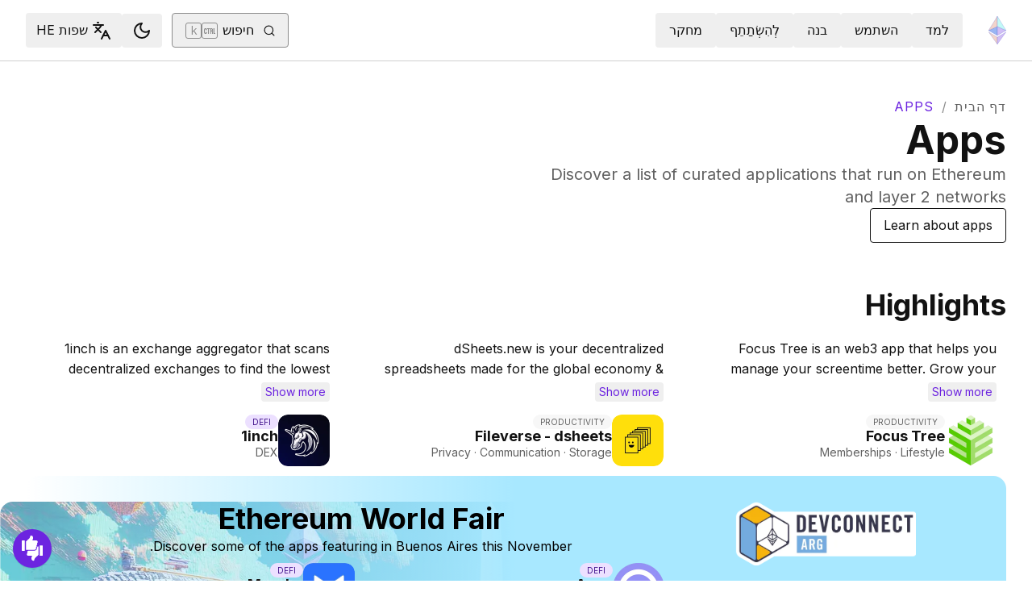

--- FILE ---
content_type: text/html; charset=utf-8
request_url: https://ethereum.org/he/apps/?category=finance
body_size: 117609
content:
<!DOCTYPE html><html lang="he" class="__variable_f367f3 __variable_21eb4d"><head><meta charSet="utf-8"/><meta name="viewport" content="width=device-width, initial-scale=1"/><link rel="stylesheet" href="/_next/static/css/552ca77128d67218.css" data-precedence="next"/><link rel="stylesheet" href="/_next/static/css/b30489573339f853.css" data-precedence="next"/><link rel="stylesheet" href="/_next/static/css/77851573f05afe27.css" data-precedence="next"/><link rel="stylesheet" href="/_next/static/css/0d550095e2ef6039.css" data-precedence="next"/><link rel="stylesheet" href="/_next/static/css/a9b7b112f83520ff.css" data-precedence="next"/><link rel="preload" as="script" fetchPriority="low" href="/_next/static/chunks/webpack-de846ae787e18822.js"/><script src="/_next/static/chunks/29aea447-ad2f9aef87c66467.js" async=""></script><script src="/_next/static/chunks/4128-909d13905d1f684a.js" async=""></script><script src="/_next/static/chunks/main-app-9fba62e1c877333e.js" async=""></script><script src="/_next/static/chunks/app/global-error-048ffaaad5c16956.js" async=""></script><script src="/_next/static/chunks/9432-e7bdfc9fbd202259.js" async=""></script><script src="/_next/static/chunks/3814-30c843b2275f8b3d.js" async=""></script><script src="/_next/static/chunks/3298-7b873735b3e6c6ee.js" async=""></script><script src="/_next/static/chunks/1709-2d27effbf7cd9938.js" async=""></script><script src="/_next/static/chunks/315-d67342c413ee8f03.js" async=""></script><script src="/_next/static/chunks/9223-a4064d92a7f5041a.js" async=""></script><script src="/_next/static/chunks/2143-045d994cb1b7952e.js" async=""></script><script src="/_next/static/chunks/1311-1543e720d91c64eb.js" async=""></script><script src="/_next/static/chunks/7567-265f0ef0e1c23bb8.js" async=""></script><script src="/_next/static/chunks/14-5916383795502609.js" async=""></script><script src="/_next/static/chunks/5507-6c4cc49e316147a9.js" async=""></script><script src="/_next/static/chunks/296-25bd57de8d2a3e4a.js" async=""></script><script src="/_next/static/chunks/2925-7bf9c6b7a0795eab.js" async=""></script><script src="/_next/static/chunks/app/%5Blocale%5D/layout-a505d5f1a7a531a6.js" async=""></script><script src="/_next/static/chunks/4056-f2d70039a8d58d11.js" async=""></script><script src="/_next/static/chunks/app/%5Blocale%5D/error-eec41c6642198cff.js" async=""></script><script src="/_next/static/chunks/app/%5Blocale%5D/not-found-1322d19006303714.js" async=""></script><script src="/_next/static/chunks/1bff33f1-cbe5e9534cf15b6f.js" async=""></script><script src="/_next/static/chunks/1449-268ee9d0ebb36dd8.js" async=""></script><script src="/_next/static/chunks/1537-ab70b4a30b110326.js" async=""></script><script src="/_next/static/chunks/6323-640dc312e7a6c2ee.js" async=""></script><script src="/_next/static/chunks/8368-023809970a0a663b.js" async=""></script><script src="/_next/static/chunks/1107-804ed0596902021c.js" async=""></script><script src="/_next/static/chunks/770-deb961d91949983a.js" async=""></script><script src="/_next/static/chunks/5747-1846976f2b229451.js" async=""></script><script src="/_next/static/chunks/7995-ca63b6d71b33f6f1.js" async=""></script><script src="/_next/static/chunks/5749-31a6490e9b7ffcec.js" async=""></script><script src="/_next/static/chunks/167-c13336ca98ef94b7.js" async=""></script><script src="/_next/static/chunks/6989-e6518c62f66b8f6c.js" async=""></script><script src="/_next/static/chunks/175-5cd0e7e4b2ab005e.js" async=""></script><script src="/_next/static/chunks/2362-1c68340a2a30e705.js" async=""></script><script src="/_next/static/chunks/7549-e7201ae3dd8753bc.js" async=""></script><script src="/_next/static/chunks/9408-15481b9525ba0fd8.js" async=""></script><script src="/_next/static/chunks/1004-b9dd194c22e3f76f.js" async=""></script><script src="/_next/static/chunks/8096-0eda44f3341295ea.js" async=""></script><script src="/_next/static/chunks/7835-d06ab7ecf26541b5.js" async=""></script><script src="/_next/static/chunks/7387-cbfe1ed9a7f0eba0.js" async=""></script><script src="/_next/static/chunks/app/%5Blocale%5D/%5B...slug%5D/page-a2b441adab001fd6.js" async=""></script><script src="/_next/static/chunks/5809-b718a1ad73785970.js" async=""></script><script src="/_next/static/chunks/4665-f959565ea15c946f.js" async=""></script><script src="/_next/static/chunks/7308-34b4bf677aa4b491.js" async=""></script><script src="/_next/static/chunks/2583-27495103d4e75a6a.js" async=""></script><script src="/_next/static/chunks/471-f58803da2a688183.js" async=""></script><script src="/_next/static/chunks/3357-91e0f0cfeea82e6a.js" async=""></script><script src="/_next/static/chunks/app/%5Blocale%5D/page-49cf1ccf1b42ff0d.js" async=""></script><script src="/_next/static/chunks/9558-84ec050dbda3a934.js" async=""></script><script src="/_next/static/chunks/app/%5Blocale%5D/apps/page-421fee3f2832598d.js" async=""></script><title>Top crypto apps on Ethereum</title><meta name="description" content="Discover  crypto apps on Ethereum: explore DeFi, NFTs, Social, Gaming, Bridges, Privacy, Productivity &amp; DAO dApps. Find trusted onchain apps to trade, earn, and interact."/><link rel="manifest" href="/manifest.json" crossorigin="use-credentials"/><meta name="sentry-trace" content="09f8cbf3a29cf68e602637963a9d05f0-d7e6ef5baf307034-0"/><meta name="baggage" content="sentry-environment=production,sentry-release=b696bf41ffddd3c7ee873d2ec2d70af31e4c819f,sentry-public_key=30d994278023750a56dee7e6dd91f534,sentry-trace_id=09f8cbf3a29cf68e602637963a9d05f0,sentry-org_id=4507651880845312,sentry-sampled=false,sentry-sample_rand=0.3026204219851756,sentry-sample_rate=0.01"/><meta name="docsearch:description" content="Discover  crypto apps on Ethereum: explore DeFi, NFTs, Social, Gaming, Bridges, Privacy, Productivity &amp; DAO dApps. Find trusted onchain apps to trade, earn, and interact."/><link rel="canonical" href="https://ethereum.org/he/apps/"/><link rel="alternate" hrefLang="x-default" href="https://ethereum.org/apps/"/><link rel="alternate" hrefLang="en" href="https://ethereum.org/apps/"/><link rel="alternate" hrefLang="am" href="https://ethereum.org/am/apps/"/><link rel="alternate" hrefLang="ar" href="https://ethereum.org/ar/apps/"/><link rel="alternate" hrefLang="az" href="https://ethereum.org/az/apps/"/><link rel="alternate" hrefLang="be" href="https://ethereum.org/be/apps/"/><link rel="alternate" hrefLang="bg" href="https://ethereum.org/bg/apps/"/><link rel="alternate" hrefLang="bn" href="https://ethereum.org/bn/apps/"/><link rel="alternate" hrefLang="bs" href="https://ethereum.org/bs/apps/"/><link rel="alternate" hrefLang="ca" href="https://ethereum.org/ca/apps/"/><link rel="alternate" hrefLang="cs" href="https://ethereum.org/cs/apps/"/><link rel="alternate" hrefLang="da" href="https://ethereum.org/da/apps/"/><link rel="alternate" hrefLang="de" href="https://ethereum.org/de/apps/"/><link rel="alternate" hrefLang="el" href="https://ethereum.org/el/apps/"/><link rel="alternate" hrefLang="es" href="https://ethereum.org/es/apps/"/><link rel="alternate" hrefLang="fa" href="https://ethereum.org/fa/apps/"/><link rel="alternate" hrefLang="fi" href="https://ethereum.org/fi/apps/"/><link rel="alternate" hrefLang="fr" href="https://ethereum.org/fr/apps/"/><link rel="alternate" hrefLang="ga" href="https://ethereum.org/ga/apps/"/><link rel="alternate" hrefLang="gl" href="https://ethereum.org/gl/apps/"/><link rel="alternate" hrefLang="gu" href="https://ethereum.org/gu/apps/"/><link rel="alternate" hrefLang="ha" href="https://ethereum.org/ha/apps/"/><link rel="alternate" hrefLang="he" href="https://ethereum.org/he/apps/"/><link rel="alternate" hrefLang="hi" href="https://ethereum.org/hi/apps/"/><link rel="alternate" hrefLang="hr" href="https://ethereum.org/hr/apps/"/><link rel="alternate" hrefLang="hu" href="https://ethereum.org/hu/apps/"/><link rel="alternate" hrefLang="hy-am" href="https://ethereum.org/hy-am/apps/"/><link rel="alternate" hrefLang="id" href="https://ethereum.org/id/apps/"/><link rel="alternate" hrefLang="ig" href="https://ethereum.org/ig/apps/"/><link rel="alternate" hrefLang="it" href="https://ethereum.org/it/apps/"/><link rel="alternate" hrefLang="ja" href="https://ethereum.org/ja/apps/"/><link rel="alternate" hrefLang="ka" href="https://ethereum.org/ka/apps/"/><link rel="alternate" hrefLang="kk" href="https://ethereum.org/kk/apps/"/><link rel="alternate" hrefLang="km" href="https://ethereum.org/km/apps/"/><link rel="alternate" hrefLang="kn" href="https://ethereum.org/kn/apps/"/><link rel="alternate" hrefLang="ko" href="https://ethereum.org/ko/apps/"/><link rel="alternate" hrefLang="lt" href="https://ethereum.org/lt/apps/"/><link rel="alternate" hrefLang="ml" href="https://ethereum.org/ml/apps/"/><link rel="alternate" hrefLang="mr" href="https://ethereum.org/mr/apps/"/><link rel="alternate" hrefLang="ms" href="https://ethereum.org/ms/apps/"/><link rel="alternate" hrefLang="ne-np" href="https://ethereum.org/ne-np/apps/"/><link rel="alternate" hrefLang="nl" href="https://ethereum.org/nl/apps/"/><link rel="alternate" hrefLang="nb" href="https://ethereum.org/nb/apps/"/><link rel="alternate" hrefLang="pl" href="https://ethereum.org/pl/apps/"/><link rel="alternate" hrefLang="pt-br" href="https://ethereum.org/pt-br/apps/"/><link rel="alternate" hrefLang="pt" href="https://ethereum.org/pt/apps/"/><link rel="alternate" hrefLang="ro" href="https://ethereum.org/ro/apps/"/><link rel="alternate" hrefLang="ru" href="https://ethereum.org/ru/apps/"/><link rel="alternate" hrefLang="se" href="https://ethereum.org/se/apps/"/><link rel="alternate" hrefLang="sk" href="https://ethereum.org/sk/apps/"/><link rel="alternate" hrefLang="sl" href="https://ethereum.org/sl/apps/"/><link rel="alternate" hrefLang="sn" href="https://ethereum.org/sn/apps/"/><link rel="alternate" hrefLang="sr" href="https://ethereum.org/sr/apps/"/><link rel="alternate" hrefLang="sw" href="https://ethereum.org/sw/apps/"/><link rel="alternate" hrefLang="ta" href="https://ethereum.org/ta/apps/"/><link rel="alternate" hrefLang="te" href="https://ethereum.org/te/apps/"/><link rel="alternate" hrefLang="tk" href="https://ethereum.org/tk/apps/"/><link rel="alternate" hrefLang="th" href="https://ethereum.org/th/apps/"/><link rel="alternate" hrefLang="tl" href="https://ethereum.org/tl/apps/"/><link rel="alternate" hrefLang="tr" href="https://ethereum.org/tr/apps/"/><link rel="alternate" hrefLang="tw" href="https://ethereum.org/tw/apps/"/><link rel="alternate" hrefLang="uk" href="https://ethereum.org/uk/apps/"/><link rel="alternate" hrefLang="ur" href="https://ethereum.org/ur/apps/"/><link rel="alternate" hrefLang="uz" href="https://ethereum.org/uz/apps/"/><link rel="alternate" hrefLang="vi" href="https://ethereum.org/vi/apps/"/><link rel="alternate" hrefLang="yo" href="https://ethereum.org/yo/apps/"/><link rel="alternate" hrefLang="zh-tw" href="https://ethereum.org/zh-tw/apps/"/><link rel="alternate" hrefLang="zh" href="https://ethereum.org/zh/apps/"/><meta property="og:title" content="Top crypto apps on Ethereum"/><meta property="og:description" content="Discover  crypto apps on Ethereum: explore DeFi, NFTs, Social, Gaming, Bridges, Privacy, Productivity &amp; DAO dApps. Find trusted onchain apps to trade, earn, and interact."/><meta property="og:url" content="https://ethereum.org/he/apps/"/><meta property="og:site_name" content="ethereum.org"/><meta property="og:locale" content="he"/><meta property="og:image" content="https://ethereum.org/images/home/hero.png"/><meta property="og:type" content="website"/><meta name="twitter:card" content="summary_large_image"/><meta name="twitter:site" content="ethereum.org"/><meta name="twitter:creator" content="ethereum.org"/><meta name="twitter:title" content="Top crypto apps on Ethereum"/><meta name="twitter:description" content="Discover  crypto apps on Ethereum: explore DeFi, NFTs, Social, Gaming, Bridges, Privacy, Productivity &amp; DAO dApps. Find trusted onchain apps to trade, earn, and interact."/><meta name="twitter:image" content="https://ethereum.org/images/home/hero.png"/><link rel="icon" href="/favicon.ico" type="image/x-icon" sizes="256x256"/><meta name="next-size-adjust"/><script src="/_next/static/chunks/polyfills-42372ed130431b0a.js" noModule=""></script></head><body><script>!function(){try{var d=document.documentElement,c=d.classList;c.remove('light','dark');var e=localStorage.getItem('theme');if('system'===e||(!e&&false)){var t='(prefers-color-scheme: dark)',m=window.matchMedia(t);if(m.media!==t||m.matches){d.style.colorScheme = 'dark';c.add('dark')}else{d.style.colorScheme = 'light';c.add('light')}}else if(e){c.add(e|| '')}else{c.add('light')}if(e==='light'||e==='dark'||!e)d.style.colorScheme=e||'light'}catch(e){}}()</script><!--$--><!--/$--><div class="bg-primary-low-contrast focus-within:p-4"><a class="absolute -top-14 rounded border bg-primary px-4 py-2 leading-8 text-background no-underline hover:no-underline focus:static" href="#main-content">דלג לתוכן העיקרי</a></div><div class="mx-auto max-w-screen-2xl"><nav class="sticky top-0 z-sticky flex h-19 w-full max-w-screen-2xl items-center justify-between border-b bg-background p-4 md:items-stretch md:justify-normal xl:px-8" aria-label="עיקרי"><a aria-label="דף הבית" data-testid="nav-logo" class="inline-flex items-center no-underline text-primary" href="/he/"><svg xmlns="http://www.w3.org/2000/svg" width=".63em" height="1em" fill="none" class="text-[35px] opacity-85 hover:opacity-100" viewBox="0 0 115 182"><path fill="#F0CDC2" stroke="#1616B4" d="M57.505 181v-45.16L1.641 103.171z"></path><path fill="#C9B3F5" stroke="#1616B4" d="M57.69 181v-45.16l55.865-32.669z"></path><path fill="#88AAF1" stroke="#1616B4" d="M57.506 124.615V66.979L1 92.28z"></path><path fill="#C9B3F5" stroke="#1616B4" d="M57.69 124.615V66.979l56.506 25.302z"></path><path fill="#F0CDC2" stroke="#1616B4" d="M1 92.281 57.505 1v65.979z"></path><path fill="#B8FAF6" stroke="#1616B4" d="M114.196 92.281 57.691 1v65.979z"></path></svg></a><div class="ms-3 flex w-full justify-end md:justify-between xl:ms-8"><div class="me-8 flex w-full items-center gap-10 px-6 max-md:hidden"><div class="animate-pulse-light rounded bg-disabled opacity-5 dark:opacity-60 h-6 w-12 py-2"></div><div class="animate-pulse-light rounded bg-disabled opacity-5 dark:opacity-60 h-6 w-12 py-2"></div><div class="animate-pulse-light rounded bg-disabled opacity-5 dark:opacity-60 h-6 w-12 py-2"></div><div class="animate-pulse-light rounded bg-disabled opacity-5 dark:opacity-60 h-6 w-12 py-2"></div><div class="animate-pulse-light rounded bg-disabled opacity-5 dark:opacity-60 h-6 w-12 py-2"></div></div><div class="flex items-center gap-6 px-2 max-md:hidden xl:px-3"><div class="animate-pulse-light rounded bg-disabled opacity-5 dark:opacity-60 hidden h-6 w-[169px] xl:flex" data-label="search-xl"></div><div class="animate-pulse-light rounded bg-disabled opacity-5 dark:opacity-60 size-6 xl:hidden" data-label="search"></div></div><div class="flex items-center md:hidden"><div class="animate-pulse-light rounded bg-disabled opacity-5 dark:opacity-60 mx-2 size-6" data-label="search"></div><div class="animate-pulse-light rounded bg-disabled opacity-5 dark:opacity-60 ms-2 size-6" data-label="mobile-menu"></div></div></div></nav><script type="application/ld+json">{"@context":"https://schema.org","@type":"WebPage","@id":"https://ethereum.org/he/apps/","name":"Top crypto apps on Ethereum","description":"Discover  crypto apps on Ethereum: explore DeFi, NFTs, Social, Gaming, Bridges, Privacy, Productivity & DAO dApps. Find trusted onchain apps to trade, earn, and interact.","url":"https://ethereum.org/he/apps/","inLanguage":"he","contributor":[{"@type":"Person","name":"corwintines","url":"https://github.com/corwintines"},{"@type":"Person","name":"wackerow","url":"https://github.com/wackerow"}],"author":[{"@type":"Organization","name":"ethereum.org","url":"https://ethereum.org"}],"breadcrumb":{"@type":"BreadcrumbList","itemListElement":[{"@type":"ListItem","position":1,"name":"Home","item":"https://ethereum.org/he/"},{"@type":"ListItem","position":2,"name":"Top crypto apps on Ethereum","item":"https://ethereum.org/he/apps/"}]},"publisher":{"@type":"Organization","name":"ethereum.org","url":"https://ethereum.org","logo":{"@type":"ImageObject","url":"https://ethereum.org/images/eth-home-icon.png"}},"reviewedBy":{"@type":"Organization","name":"ethereum.org","url":"https://ethereum.org","logo":{"@type":"ImageObject","url":"https://ethereum.org/images/eth-home-icon.png"}}}</script><script type="application/ld+json">{"@context":"https://schema.org","@type":"ItemList","name":"Application categories","description":"Discover  crypto apps on Ethereum: explore DeFi, NFTs, Social, Gaming, Bridges, Privacy, Productivity & DAO dApps. Find trusted onchain apps to trade, earn, and interact.","url":"https://ethereum.org/he/apps/","numberOfItems":8,"itemListElement":[{"@type":"ListItem","position":1,"name":"DeFi","description":"DeFi is a category of decentralized applications that allow users to lend, borrow, trade, and earn interest on their crypto assets.","url":"https://ethereum.org/he/apps/categories/defi"},{"@type":"ListItem","position":2,"name":"Collectibles","description":"Collectibles are digital assets that are unique and cannot be replicated.","url":"https://ethereum.org/he/apps/categories/collectibles"},{"@type":"ListItem","position":3,"name":"Social","description":"Social is a category of decentralized applications that allow users to connect with others and share content.","url":"https://ethereum.org/he/apps/categories/social"},{"@type":"ListItem","position":4,"name":"Gaming","description":"Gaming is a category of decentralized applications that allow users to play games and earn rewards.","url":"https://ethereum.org/he/apps/categories/gaming"},{"@type":"ListItem","position":5,"name":"Bridge","description":"Bridge is a category of decentralized applications that allow users to bridge their assets between different networks.","url":"https://ethereum.org/he/apps/categories/bridge"},{"@type":"ListItem","position":6,"name":"Productivity","description":"Productivity is a category of decentralized applications that allow users to be productive.","url":"https://ethereum.org/he/apps/categories/productivity"},{"@type":"ListItem","position":7,"name":"Privacy","description":"Privacy is a category of decentralized applications that allow users to be private.","url":"https://ethereum.org/he/apps/categories/privacy"},{"@type":"ListItem","position":8,"name":"DAO","description":"DAO is a category of decentralized applications that allow users to govern and create decentralized autonomous organizations.","url":"https://ethereum.org/he/apps/categories/dao"}]}</script><div class="flex w-full flex-col gap-8 px-4 pb-4 pt-11 md:w-1/2 md:px-8"><nav aria-label="breadcrumb" dir="rtl"><ol class="m-0 flex list-none flex-wrap items-center tracking-wider"><li class="m-0 inline-flex items-center gap-1.5 tracking-wider"><a class="uppercase !text-body-medium no-underline transition-colors hover:!text-primary" href="/he/">דף הבית</a></li><li role="presentation" aria-hidden="true" class="m-0 me-[0.625rem] ms-[0.625rem] text-gray-400">/</li><li class="m-0 inline-flex items-center gap-1.5 tracking-wider"><span role="link" aria-disabled="true" aria-current="page" class="uppercase text-primary">apps</span></li></ol></nav><h1 class="text-[2.5rem] leading-[1.4] md:text-5xl">Apps</h1><div class="text-xl leading-[1.4] text-body-medium">Discover a list of curated applications that run on Ethereum and layer 2 networks</div><div class="flex flex-wrap gap-4"><a data-secondary="true" class="inline-flex gap-2 items-center justify-center rounded border border-solid transition [&amp;&gt;svg]:flex-shrink-0 text-primary border-current hover:!text-primary-hover hover:shadow-[4px_4px_theme(&#x27;colors.primary.low-contrast&#x27;)] focus-visible:outline focus-visible:outline-primary-hover focus-visible:outline-4 focus-visible:-outline-offset-1 active:text-primary-hover active:shadow-none disabled:pointer-events-none disabled:text-disabled [&amp;[data-secondary=&#x27;true&#x27;]]:text-body min-h-10.5 px-4 py-2 [&amp;&gt;svg]:size-6 no-underline hover:no-underline [&amp;_[data-label=&#x27;arrow&#x27;]]:ms-0" href="/he/what-are-apps/">Learn about apps</a></div></div><article id="main-content" class="scroll-mt-24 [&amp;_section]:scroll-mt-24 flex flex-col gap-32 py-10"><div class="flex flex-col gap-8 px-4 md:px-8"><h2>Highlights</h2><div class="flex flex-col gap-8"><div class="h-fit md:hidden"><div class="swiper !flex gap-y-6 flex-col"><div class="swiper-wrapper"><div class="swiper-slide"><div class="relative z-10 group w-full rounded-xl p-3 hover:bg-background-highlight"><a class="before:absolute before:left-0 before:top-0 before:z-0 before:block before:h-full before:w-full before:cursor-pointer before:content-[&#x27;&#x27;] no-underline" href="/he/apps/focus-tree/"><div class="relative mb-2 aspect-[2/1] w-full"><img alt="Focus Tree application banner showing the main interface" loading="lazy" decoding="async" data-nimg="fill" class="rounded-xl object-cover" style="position:absolute;height:100%;width:100%;left:0;top:0;right:0;bottom:0;color:transparent" sizes="100vw" srcSet="/_next/image/?url=https%3A%2F%2Fi.imgur.com%2F2SCRTsj.png&amp;w=640&amp;q=75 640w, /_next/image/?url=https%3A%2F%2Fi.imgur.com%2F2SCRTsj.png&amp;w=750&amp;q=75 750w, /_next/image/?url=https%3A%2F%2Fi.imgur.com%2F2SCRTsj.png&amp;w=828&amp;q=75 828w, /_next/image/?url=https%3A%2F%2Fi.imgur.com%2F2SCRTsj.png&amp;w=1080&amp;q=75 1080w, /_next/image/?url=https%3A%2F%2Fi.imgur.com%2F2SCRTsj.png&amp;w=1200&amp;q=75 1200w, /_next/image/?url=https%3A%2F%2Fi.imgur.com%2F2SCRTsj.png&amp;w=1504&amp;q=75 1504w, /_next/image/?url=https%3A%2F%2Fi.imgur.com%2F2SCRTsj.png&amp;w=1920&amp;q=75 1920w" src="/_next/image/?url=https%3A%2F%2Fi.imgur.com%2F2SCRTsj.png&amp;w=1920&amp;q=75"/></div><div class="mb-4"><div class=""><p class="text-body line-clamp-2 overflow-hidden" style="display:-webkit-box;-webkit-line-clamp:2;-webkit-box-orient:vertical;overflow:hidden">Focus Tree is an web3 app that helps you manage your screentime better. Grow your garden with friends and collect items on Starknet blockchain.</p><button class="inline-flex gap-2 items-center justify-center rounded border border-solid transition [&amp;&gt;svg]:flex-shrink-0 text-primary hover:!text-primary-hover focus-visible:outline focus-visible:outline-primary-hover focus-visible:outline-4 focus-visible:-outline-offset-1 active:shadow-none disabled:pointer-events-none disabled:text-disabled [&amp;[data-secondary=&#x27;true&#x27;]]:text-body border-transparent hover:shadow-none !min-h-0 !py-0 !px-1 active:text-primary min-h-[31px] [&amp;&gt;svg]:size-4 relative z-10 mt-1 h-auto p-0 text-sm no-underline" data-secondary="false">Show more</button></div></div><div class="flex text-body flex-row gap-3"><div class="flex overflow-hidden rounded-xl w-16 h-16"><img alt="Focus Tree" loading="lazy" width="256" height="256" decoding="async" data-nimg="1" class="h-full w-full rounded-xl object-contain" style="color:transparent" srcSet="/_next/image/?url=https%3A%2F%2Fi.imgur.com%2Fsjb5oar.png&amp;w=256&amp;q=75 1x, /_next/image/?url=https%3A%2F%2Fi.imgur.com%2Fsjb5oar.png&amp;w=640&amp;q=75 2x" src="/_next/image/?url=https%3A%2F%2Fi.imgur.com%2Fsjb5oar.png&amp;w=640&amp;q=75"/></div><div class="flex flex-1 flex-col gap-1.5"><div class="inline-flex items-center rounded-full border uppercase transition-colors bg-background-highlight text-body-medium hover:shadow-body-medium border-transparent text-2xs px-2 w-fit py-0">Productivity</div><p class="text-lg font-bold leading-none text-body group-hover:text-primary">Focus Tree</p><p class="text-sm text-body-medium">Memberships ·  Lifestyle</p></div></div></a></div></div><div class="swiper-slide"><div class="relative z-10 group w-full rounded-xl p-3 hover:bg-background-highlight"><a class="before:absolute before:left-0 before:top-0 before:z-0 before:block before:h-full before:w-full before:cursor-pointer before:content-[&#x27;&#x27;] no-underline" href="/he/apps/fileverse-dsheets/"><div class="relative mb-2 aspect-[2/1] w-full"><img alt="Fileverse - dsheets application banner showing the main interface" loading="lazy" decoding="async" data-nimg="fill" class="rounded-xl object-cover" style="position:absolute;height:100%;width:100%;left:0;top:0;right:0;bottom:0;color:transparent" sizes="100vw" srcSet="/_next/image/?url=https%3A%2F%2Fi.imgur.com%2Fwc8Dnwm.jpeg&amp;w=640&amp;q=75 640w, /_next/image/?url=https%3A%2F%2Fi.imgur.com%2Fwc8Dnwm.jpeg&amp;w=750&amp;q=75 750w, /_next/image/?url=https%3A%2F%2Fi.imgur.com%2Fwc8Dnwm.jpeg&amp;w=828&amp;q=75 828w, /_next/image/?url=https%3A%2F%2Fi.imgur.com%2Fwc8Dnwm.jpeg&amp;w=1080&amp;q=75 1080w, /_next/image/?url=https%3A%2F%2Fi.imgur.com%2Fwc8Dnwm.jpeg&amp;w=1200&amp;q=75 1200w, /_next/image/?url=https%3A%2F%2Fi.imgur.com%2Fwc8Dnwm.jpeg&amp;w=1504&amp;q=75 1504w, /_next/image/?url=https%3A%2F%2Fi.imgur.com%2Fwc8Dnwm.jpeg&amp;w=1920&amp;q=75 1920w" src="/_next/image/?url=https%3A%2F%2Fi.imgur.com%2Fwc8Dnwm.jpeg&amp;w=1920&amp;q=75"/></div><div class="mb-4"><div class=""><p class="text-body line-clamp-2 overflow-hidden" style="display:-webkit-box;-webkit-line-clamp:2;-webkit-box-orient:vertical;overflow:hidden">dSheets.new is your decentralized spreadsheets made for the global economy &amp; open Internet. It&#x27;s a no-code tool to read, manipulate, and write onchain data in real-time, using familiar spreadsheet logic &amp; functions. Built on the same Fileverse middleware as ddocs.new: no downloads, no sign-ups, full end-to-end encryption, granular permissions (email/ENS/0x), built on open standards, and with ZK-authentication (vOPRF-ID) for your private online collaboration.</p><button class="inline-flex gap-2 items-center justify-center rounded border border-solid transition [&amp;&gt;svg]:flex-shrink-0 text-primary hover:!text-primary-hover focus-visible:outline focus-visible:outline-primary-hover focus-visible:outline-4 focus-visible:-outline-offset-1 active:shadow-none disabled:pointer-events-none disabled:text-disabled [&amp;[data-secondary=&#x27;true&#x27;]]:text-body border-transparent hover:shadow-none !min-h-0 !py-0 !px-1 active:text-primary min-h-[31px] [&amp;&gt;svg]:size-4 relative z-10 mt-1 h-auto p-0 text-sm no-underline" data-secondary="false">Show more</button></div></div><div class="flex text-body flex-row gap-3"><div class="flex overflow-hidden rounded-xl w-16 h-16"><img alt="Fileverse - dsheets" loading="lazy" width="256" height="256" decoding="async" data-nimg="1" class="h-full w-full rounded-xl object-contain" style="color:transparent" srcSet="/_next/image/?url=https%3A%2F%2Fi.imgur.com%2FmicDfkJ.png&amp;w=256&amp;q=75 1x, /_next/image/?url=https%3A%2F%2Fi.imgur.com%2FmicDfkJ.png&amp;w=640&amp;q=75 2x" src="/_next/image/?url=https%3A%2F%2Fi.imgur.com%2FmicDfkJ.png&amp;w=640&amp;q=75"/></div><div class="flex flex-1 flex-col gap-1.5"><div class="inline-flex items-center rounded-full border uppercase transition-colors bg-background-highlight text-body-medium hover:shadow-body-medium border-transparent text-2xs px-2 w-fit py-0">Productivity</div><p class="text-lg font-bold leading-none text-body group-hover:text-primary">Fileverse - dsheets</p><p class="text-sm text-body-medium">Privacy ·  Communication ·  Storage</p></div></div></a></div></div><div class="swiper-slide"><div class="relative z-10 group w-full rounded-xl p-3 hover:bg-background-highlight"><a class="before:absolute before:left-0 before:top-0 before:z-0 before:block before:h-full before:w-full before:cursor-pointer before:content-[&#x27;&#x27;] no-underline" href="/he/apps/1inch/"><div class="relative mb-2 aspect-[2/1] w-full"><img alt="1inch application banner showing the main interface" loading="lazy" decoding="async" data-nimg="fill" class="rounded-xl object-cover" style="position:absolute;height:100%;width:100%;left:0;top:0;right:0;bottom:0;color:transparent" sizes="100vw" srcSet="/_next/image/?url=https%3A%2F%2Fi.imgur.com%2Fv9VqXmC.png&amp;w=640&amp;q=75 640w, /_next/image/?url=https%3A%2F%2Fi.imgur.com%2Fv9VqXmC.png&amp;w=750&amp;q=75 750w, /_next/image/?url=https%3A%2F%2Fi.imgur.com%2Fv9VqXmC.png&amp;w=828&amp;q=75 828w, /_next/image/?url=https%3A%2F%2Fi.imgur.com%2Fv9VqXmC.png&amp;w=1080&amp;q=75 1080w, /_next/image/?url=https%3A%2F%2Fi.imgur.com%2Fv9VqXmC.png&amp;w=1200&amp;q=75 1200w, /_next/image/?url=https%3A%2F%2Fi.imgur.com%2Fv9VqXmC.png&amp;w=1504&amp;q=75 1504w, /_next/image/?url=https%3A%2F%2Fi.imgur.com%2Fv9VqXmC.png&amp;w=1920&amp;q=75 1920w" src="/_next/image/?url=https%3A%2F%2Fi.imgur.com%2Fv9VqXmC.png&amp;w=1920&amp;q=75"/></div><div class="mb-4"><div class=""><p class="text-body line-clamp-2 overflow-hidden" style="display:-webkit-box;-webkit-line-clamp:2;-webkit-box-orient:vertical;overflow:hidden">1inch is an exchange aggregator that scans decentralized exchanges to find the lowest cryptocurrency prices for traders.</p><button class="inline-flex gap-2 items-center justify-center rounded border border-solid transition [&amp;&gt;svg]:flex-shrink-0 text-primary hover:!text-primary-hover focus-visible:outline focus-visible:outline-primary-hover focus-visible:outline-4 focus-visible:-outline-offset-1 active:shadow-none disabled:pointer-events-none disabled:text-disabled [&amp;[data-secondary=&#x27;true&#x27;]]:text-body border-transparent hover:shadow-none !min-h-0 !py-0 !px-1 active:text-primary min-h-[31px] [&amp;&gt;svg]:size-4 relative z-10 mt-1 h-auto p-0 text-sm no-underline" data-secondary="false">Show more</button></div></div><div class="flex text-body flex-row gap-3"><div class="flex overflow-hidden rounded-xl w-16 h-16"><img alt="1inch" loading="lazy" width="256" height="256" decoding="async" data-nimg="1" class="h-full w-full rounded-xl object-contain" style="color:transparent" srcSet="/_next/image/?url=https%3A%2F%2Fi.imgur.com%2F8NYV5YL.png&amp;w=256&amp;q=75 1x, /_next/image/?url=https%3A%2F%2Fi.imgur.com%2F8NYV5YL.png&amp;w=640&amp;q=75 2x" src="/_next/image/?url=https%3A%2F%2Fi.imgur.com%2F8NYV5YL.png&amp;w=640&amp;q=75"/></div><div class="flex flex-1 flex-col gap-1.5"><div class="inline-flex items-center rounded-full border uppercase transition-colors bg-primary-low-contrast text-primary-high-contrast hover:shadow-primary-high-contrast border-transparent text-2xs px-2 w-fit py-0">DeFi</div><p class="text-lg font-bold leading-none text-body group-hover:text-primary">1inch</p><p class="text-sm text-body-medium">DEX</p></div></div></a></div></div></div><div class="mx-auto flex h-6 w-fit items-center gap-4 rounded-full bg-background-highlight"><button class="inline-flex gap-2 items-center justify-center rounded border border-solid transition [&amp;&gt;svg]:flex-shrink-0 text-primary hover:!text-primary-hover focus-visible:outline focus-visible:outline-primary-hover focus-visible:outline-4 focus-visible:-outline-offset-1 active:text-primary-hover active:shadow-none disabled:pointer-events-none disabled:text-disabled [&amp;[data-secondary=&#x27;true&#x27;]]:text-body border-transparent hover:shadow-none min-h-10.5 py-2 [&amp;&gt;svg]:size-6 px-2 ui-swiper-button-prev" data-secondary="false" data-testid="swiper-prev-button"><svg xmlns="http://www.w3.org/2000/svg" width="24" height="24" viewBox="0 0 24 24" fill="none" stroke="currentColor" stroke-width="2" stroke-linecap="round" stroke-linejoin="round" class="lucide lucide-chevron-left -scale-x-100" aria-hidden="true"><path d="m15 18-6-6 6-6"></path></svg></button><div class="ui-swiper-pagination flex w-fit flex-row [&amp;_.swiper-pagination-bullet]:bg-primary-high-contrast [&amp;_.swiper-pagination-bullet-active]:bg-primary-hover" data-testid="swiper-pagination-dots"></div><button class="inline-flex gap-2 items-center justify-center rounded border border-solid transition [&amp;&gt;svg]:flex-shrink-0 text-primary hover:!text-primary-hover focus-visible:outline focus-visible:outline-primary-hover focus-visible:outline-4 focus-visible:-outline-offset-1 active:text-primary-hover active:shadow-none disabled:pointer-events-none disabled:text-disabled [&amp;[data-secondary=&#x27;true&#x27;]]:text-body border-transparent hover:shadow-none min-h-10.5 py-2 [&amp;&gt;svg]:size-6 px-2 ui-swiper-button-next" data-secondary="false" data-testid="swiper-next-button"><svg xmlns="http://www.w3.org/2000/svg" width="24" height="24" viewBox="0 0 24 24" fill="none" stroke="currentColor" stroke-width="2" stroke-linecap="round" stroke-linejoin="round" class="lucide lucide-chevron-right -scale-x-100" aria-hidden="true"><path d="m9 18 6-6-6-6"></path></svg></button></div></div></div><div class="hidden gap-6 md:grid md:grid-cols-3"><div class="relative z-10 group w-full rounded-xl p-3 hover:bg-background-highlight"><a class="before:absolute before:left-0 before:top-0 before:z-0 before:block before:h-full before:w-full before:cursor-pointer before:content-[&#x27;&#x27;] no-underline" href="/he/apps/focus-tree/"><div class="relative mb-2 aspect-[2/1] w-full"><img alt="Focus Tree application banner showing the main interface" loading="lazy" decoding="async" data-nimg="fill" class="rounded-xl object-cover" style="position:absolute;height:100%;width:100%;left:0;top:0;right:0;bottom:0;color:transparent" sizes="100vw" srcSet="/_next/image/?url=https%3A%2F%2Fi.imgur.com%2F2SCRTsj.png&amp;w=640&amp;q=75 640w, /_next/image/?url=https%3A%2F%2Fi.imgur.com%2F2SCRTsj.png&amp;w=750&amp;q=75 750w, /_next/image/?url=https%3A%2F%2Fi.imgur.com%2F2SCRTsj.png&amp;w=828&amp;q=75 828w, /_next/image/?url=https%3A%2F%2Fi.imgur.com%2F2SCRTsj.png&amp;w=1080&amp;q=75 1080w, /_next/image/?url=https%3A%2F%2Fi.imgur.com%2F2SCRTsj.png&amp;w=1200&amp;q=75 1200w, /_next/image/?url=https%3A%2F%2Fi.imgur.com%2F2SCRTsj.png&amp;w=1504&amp;q=75 1504w, /_next/image/?url=https%3A%2F%2Fi.imgur.com%2F2SCRTsj.png&amp;w=1920&amp;q=75 1920w" src="/_next/image/?url=https%3A%2F%2Fi.imgur.com%2F2SCRTsj.png&amp;w=1920&amp;q=75"/></div><div class="mb-4"><div class=""><p class="text-body line-clamp-2 overflow-hidden" style="display:-webkit-box;-webkit-line-clamp:2;-webkit-box-orient:vertical;overflow:hidden">Focus Tree is an web3 app that helps you manage your screentime better. Grow your garden with friends and collect items on Starknet blockchain.</p><button class="inline-flex gap-2 items-center justify-center rounded border border-solid transition [&amp;&gt;svg]:flex-shrink-0 text-primary hover:!text-primary-hover focus-visible:outline focus-visible:outline-primary-hover focus-visible:outline-4 focus-visible:-outline-offset-1 active:shadow-none disabled:pointer-events-none disabled:text-disabled [&amp;[data-secondary=&#x27;true&#x27;]]:text-body border-transparent hover:shadow-none !min-h-0 !py-0 !px-1 active:text-primary min-h-[31px] [&amp;&gt;svg]:size-4 relative z-10 mt-1 h-auto p-0 text-sm no-underline" data-secondary="false">Show more</button></div></div><div class="flex text-body flex-row gap-3"><div class="flex overflow-hidden rounded-xl w-16 h-16"><img alt="Focus Tree" loading="lazy" width="256" height="256" decoding="async" data-nimg="1" class="h-full w-full rounded-xl object-contain" style="color:transparent" srcSet="/_next/image/?url=https%3A%2F%2Fi.imgur.com%2Fsjb5oar.png&amp;w=256&amp;q=75 1x, /_next/image/?url=https%3A%2F%2Fi.imgur.com%2Fsjb5oar.png&amp;w=640&amp;q=75 2x" src="/_next/image/?url=https%3A%2F%2Fi.imgur.com%2Fsjb5oar.png&amp;w=640&amp;q=75"/></div><div class="flex flex-1 flex-col gap-1.5"><div class="inline-flex items-center rounded-full border uppercase transition-colors bg-background-highlight text-body-medium hover:shadow-body-medium border-transparent text-2xs px-2 w-fit py-0">Productivity</div><p class="text-lg font-bold leading-none text-body group-hover:text-primary">Focus Tree</p><p class="text-sm text-body-medium">Memberships ·  Lifestyle</p></div></div></a></div><div class="relative z-10 group w-full rounded-xl p-3 hover:bg-background-highlight"><a class="before:absolute before:left-0 before:top-0 before:z-0 before:block before:h-full before:w-full before:cursor-pointer before:content-[&#x27;&#x27;] no-underline" href="/he/apps/fileverse-dsheets/"><div class="relative mb-2 aspect-[2/1] w-full"><img alt="Fileverse - dsheets application banner showing the main interface" loading="lazy" decoding="async" data-nimg="fill" class="rounded-xl object-cover" style="position:absolute;height:100%;width:100%;left:0;top:0;right:0;bottom:0;color:transparent" sizes="100vw" srcSet="/_next/image/?url=https%3A%2F%2Fi.imgur.com%2Fwc8Dnwm.jpeg&amp;w=640&amp;q=75 640w, /_next/image/?url=https%3A%2F%2Fi.imgur.com%2Fwc8Dnwm.jpeg&amp;w=750&amp;q=75 750w, /_next/image/?url=https%3A%2F%2Fi.imgur.com%2Fwc8Dnwm.jpeg&amp;w=828&amp;q=75 828w, /_next/image/?url=https%3A%2F%2Fi.imgur.com%2Fwc8Dnwm.jpeg&amp;w=1080&amp;q=75 1080w, /_next/image/?url=https%3A%2F%2Fi.imgur.com%2Fwc8Dnwm.jpeg&amp;w=1200&amp;q=75 1200w, /_next/image/?url=https%3A%2F%2Fi.imgur.com%2Fwc8Dnwm.jpeg&amp;w=1504&amp;q=75 1504w, /_next/image/?url=https%3A%2F%2Fi.imgur.com%2Fwc8Dnwm.jpeg&amp;w=1920&amp;q=75 1920w" src="/_next/image/?url=https%3A%2F%2Fi.imgur.com%2Fwc8Dnwm.jpeg&amp;w=1920&amp;q=75"/></div><div class="mb-4"><div class=""><p class="text-body line-clamp-2 overflow-hidden" style="display:-webkit-box;-webkit-line-clamp:2;-webkit-box-orient:vertical;overflow:hidden">dSheets.new is your decentralized spreadsheets made for the global economy &amp; open Internet. It&#x27;s a no-code tool to read, manipulate, and write onchain data in real-time, using familiar spreadsheet logic &amp; functions. Built on the same Fileverse middleware as ddocs.new: no downloads, no sign-ups, full end-to-end encryption, granular permissions (email/ENS/0x), built on open standards, and with ZK-authentication (vOPRF-ID) for your private online collaboration.</p><button class="inline-flex gap-2 items-center justify-center rounded border border-solid transition [&amp;&gt;svg]:flex-shrink-0 text-primary hover:!text-primary-hover focus-visible:outline focus-visible:outline-primary-hover focus-visible:outline-4 focus-visible:-outline-offset-1 active:shadow-none disabled:pointer-events-none disabled:text-disabled [&amp;[data-secondary=&#x27;true&#x27;]]:text-body border-transparent hover:shadow-none !min-h-0 !py-0 !px-1 active:text-primary min-h-[31px] [&amp;&gt;svg]:size-4 relative z-10 mt-1 h-auto p-0 text-sm no-underline" data-secondary="false">Show more</button></div></div><div class="flex text-body flex-row gap-3"><div class="flex overflow-hidden rounded-xl w-16 h-16"><img alt="Fileverse - dsheets" loading="lazy" width="256" height="256" decoding="async" data-nimg="1" class="h-full w-full rounded-xl object-contain" style="color:transparent" srcSet="/_next/image/?url=https%3A%2F%2Fi.imgur.com%2FmicDfkJ.png&amp;w=256&amp;q=75 1x, /_next/image/?url=https%3A%2F%2Fi.imgur.com%2FmicDfkJ.png&amp;w=640&amp;q=75 2x" src="/_next/image/?url=https%3A%2F%2Fi.imgur.com%2FmicDfkJ.png&amp;w=640&amp;q=75"/></div><div class="flex flex-1 flex-col gap-1.5"><div class="inline-flex items-center rounded-full border uppercase transition-colors bg-background-highlight text-body-medium hover:shadow-body-medium border-transparent text-2xs px-2 w-fit py-0">Productivity</div><p class="text-lg font-bold leading-none text-body group-hover:text-primary">Fileverse - dsheets</p><p class="text-sm text-body-medium">Privacy ·  Communication ·  Storage</p></div></div></a></div><div class="relative z-10 group w-full rounded-xl p-3 hover:bg-background-highlight"><a class="before:absolute before:left-0 before:top-0 before:z-0 before:block before:h-full before:w-full before:cursor-pointer before:content-[&#x27;&#x27;] no-underline" href="/he/apps/1inch/"><div class="relative mb-2 aspect-[2/1] w-full"><img alt="1inch application banner showing the main interface" loading="lazy" decoding="async" data-nimg="fill" class="rounded-xl object-cover" style="position:absolute;height:100%;width:100%;left:0;top:0;right:0;bottom:0;color:transparent" sizes="100vw" srcSet="/_next/image/?url=https%3A%2F%2Fi.imgur.com%2Fv9VqXmC.png&amp;w=640&amp;q=75 640w, /_next/image/?url=https%3A%2F%2Fi.imgur.com%2Fv9VqXmC.png&amp;w=750&amp;q=75 750w, /_next/image/?url=https%3A%2F%2Fi.imgur.com%2Fv9VqXmC.png&amp;w=828&amp;q=75 828w, /_next/image/?url=https%3A%2F%2Fi.imgur.com%2Fv9VqXmC.png&amp;w=1080&amp;q=75 1080w, /_next/image/?url=https%3A%2F%2Fi.imgur.com%2Fv9VqXmC.png&amp;w=1200&amp;q=75 1200w, /_next/image/?url=https%3A%2F%2Fi.imgur.com%2Fv9VqXmC.png&amp;w=1504&amp;q=75 1504w, /_next/image/?url=https%3A%2F%2Fi.imgur.com%2Fv9VqXmC.png&amp;w=1920&amp;q=75 1920w" src="/_next/image/?url=https%3A%2F%2Fi.imgur.com%2Fv9VqXmC.png&amp;w=1920&amp;q=75"/></div><div class="mb-4"><div class=""><p class="text-body line-clamp-2 overflow-hidden" style="display:-webkit-box;-webkit-line-clamp:2;-webkit-box-orient:vertical;overflow:hidden">1inch is an exchange aggregator that scans decentralized exchanges to find the lowest cryptocurrency prices for traders.</p><button class="inline-flex gap-2 items-center justify-center rounded border border-solid transition [&amp;&gt;svg]:flex-shrink-0 text-primary hover:!text-primary-hover focus-visible:outline focus-visible:outline-primary-hover focus-visible:outline-4 focus-visible:-outline-offset-1 active:shadow-none disabled:pointer-events-none disabled:text-disabled [&amp;[data-secondary=&#x27;true&#x27;]]:text-body border-transparent hover:shadow-none !min-h-0 !py-0 !px-1 active:text-primary min-h-[31px] [&amp;&gt;svg]:size-4 relative z-10 mt-1 h-auto p-0 text-sm no-underline" data-secondary="false">Show more</button></div></div><div class="flex text-body flex-row gap-3"><div class="flex overflow-hidden rounded-xl w-16 h-16"><img alt="1inch" loading="lazy" width="256" height="256" decoding="async" data-nimg="1" class="h-full w-full rounded-xl object-contain" style="color:transparent" srcSet="/_next/image/?url=https%3A%2F%2Fi.imgur.com%2F8NYV5YL.png&amp;w=256&amp;q=75 1x, /_next/image/?url=https%3A%2F%2Fi.imgur.com%2F8NYV5YL.png&amp;w=640&amp;q=75 2x" src="/_next/image/?url=https%3A%2F%2Fi.imgur.com%2F8NYV5YL.png&amp;w=640&amp;q=75"/></div><div class="flex flex-1 flex-col gap-1.5"><div class="inline-flex items-center rounded-full border uppercase transition-colors bg-primary-low-contrast text-primary-high-contrast hover:shadow-primary-high-contrast border-transparent text-2xs px-2 w-fit py-0">DeFi</div><p class="text-lg font-bold leading-none text-body group-hover:text-primary">1inch</p><p class="text-sm text-body-medium">DEX</p></div></div></a></div></div></div></div><div class="flex flex-col gap-4 px-4 md:px-8"><div class="relative flex min-h-20 w-full rounded-2xl bg-gradient-to-b from-transparent via-[#A8E8FF] to-[#A8E8FF] p-8 md:bg-gradient-to-r"><img alt="Devconnect Banner" loading="lazy" width="1921" height="1080" decoding="async" data-nimg="1" class="absolute inset-0 -z-10 h-full rounded-2xl object-cover" style="color:transparent;background-size:cover;background-position:50% 50%;background-repeat:no-repeat;background-image:url(&quot;data:image/svg+xml;charset=utf-8,%3Csvg xmlns=&#x27;http://www.w3.org/2000/svg&#x27; viewBox=&#x27;0 0 320 160&#x27;%3E%3Cfilter id=&#x27;b&#x27; color-interpolation-filters=&#x27;sRGB&#x27;%3E%3CfeGaussianBlur stdDeviation=&#x27;20&#x27;/%3E%3CfeColorMatrix values=&#x27;1 0 0 0 0 0 1 0 0 0 0 0 1 0 0 0 0 0 100 -1&#x27; result=&#x27;s&#x27;/%3E%3CfeFlood x=&#x27;0&#x27; y=&#x27;0&#x27; width=&#x27;100%25&#x27; height=&#x27;100%25&#x27;/%3E%3CfeComposite operator=&#x27;out&#x27; in=&#x27;s&#x27;/%3E%3CfeComposite in2=&#x27;SourceGraphic&#x27;/%3E%3CfeGaussianBlur stdDeviation=&#x27;20&#x27;/%3E%3C/filter%3E%3Cimage width=&#x27;100%25&#x27; height=&#x27;100%25&#x27; x=&#x27;0&#x27; y=&#x27;0&#x27; preserveAspectRatio=&#x27;none&#x27; style=&#x27;filter: url(%23b);&#x27; href=&#x27;[data-uri]&#x27;/%3E%3C/svg%3E&quot;)" sizes="100vw" srcSet="/_next/image/?url=%2F_next%2Fstatic%2Fmedia%2Fdevconnect-hero.2218edc5.png&amp;w=640&amp;q=75 640w, /_next/image/?url=%2F_next%2Fstatic%2Fmedia%2Fdevconnect-hero.2218edc5.png&amp;w=750&amp;q=75 750w, /_next/image/?url=%2F_next%2Fstatic%2Fmedia%2Fdevconnect-hero.2218edc5.png&amp;w=828&amp;q=75 828w, /_next/image/?url=%2F_next%2Fstatic%2Fmedia%2Fdevconnect-hero.2218edc5.png&amp;w=1080&amp;q=75 1080w, /_next/image/?url=%2F_next%2Fstatic%2Fmedia%2Fdevconnect-hero.2218edc5.png&amp;w=1200&amp;q=75 1200w, /_next/image/?url=%2F_next%2Fstatic%2Fmedia%2Fdevconnect-hero.2218edc5.png&amp;w=1504&amp;q=75 1504w, /_next/image/?url=%2F_next%2Fstatic%2Fmedia%2Fdevconnect-hero.2218edc5.png&amp;w=1920&amp;q=75 1920w" src="/_next/image/?url=%2F_next%2Fstatic%2Fmedia%2Fdevconnect-hero.2218edc5.png&amp;w=1920&amp;q=75"/><div class="flex w-full flex-col justify-between gap-4 md:flex-row"><div class="flex w-full flex-row items-center justify-between gap-4 md:w-1/3 md:flex-col"><img alt="Devconnect Logo" loading="lazy" width="568" height="201" decoding="async" data-nimg="1" class="mx-auto h-auto max-w-[224px] object-contain sm:mx-0 md:mx-auto" style="color:transparent;background-size:cover;background-position:50% 50%;background-repeat:no-repeat;background-image:url(&quot;data:image/svg+xml;charset=utf-8,%3Csvg xmlns=&#x27;http://www.w3.org/2000/svg&#x27; viewBox=&#x27;0 0 320 120&#x27;%3E%3Cfilter id=&#x27;b&#x27; color-interpolation-filters=&#x27;sRGB&#x27;%3E%3CfeGaussianBlur stdDeviation=&#x27;20&#x27;/%3E%3CfeColorMatrix values=&#x27;1 0 0 0 0 0 1 0 0 0 0 0 1 0 0 0 0 0 100 -1&#x27; result=&#x27;s&#x27;/%3E%3CfeFlood x=&#x27;0&#x27; y=&#x27;0&#x27; width=&#x27;100%25&#x27; height=&#x27;100%25&#x27;/%3E%3CfeComposite operator=&#x27;out&#x27; in=&#x27;s&#x27;/%3E%3CfeComposite in2=&#x27;SourceGraphic&#x27;/%3E%3CfeGaussianBlur stdDeviation=&#x27;20&#x27;/%3E%3C/filter%3E%3Cimage width=&#x27;100%25&#x27; height=&#x27;100%25&#x27; x=&#x27;0&#x27; y=&#x27;0&#x27; preserveAspectRatio=&#x27;none&#x27; style=&#x27;filter: url(%23b);&#x27; href=&#x27;[data-uri]&#x27;/%3E%3C/svg%3E&quot;)" sizes="100vw" srcSet="/_next/image/?url=%2F_next%2Fstatic%2Fmedia%2Fdevconnect-logo.50743fdb.png&amp;w=640&amp;q=75 640w, /_next/image/?url=%2F_next%2Fstatic%2Fmedia%2Fdevconnect-logo.50743fdb.png&amp;w=750&amp;q=75 750w, /_next/image/?url=%2F_next%2Fstatic%2Fmedia%2Fdevconnect-logo.50743fdb.png&amp;w=828&amp;q=75 828w, /_next/image/?url=%2F_next%2Fstatic%2Fmedia%2Fdevconnect-logo.50743fdb.png&amp;w=1080&amp;q=75 1080w, /_next/image/?url=%2F_next%2Fstatic%2Fmedia%2Fdevconnect-logo.50743fdb.png&amp;w=1200&amp;q=75 1200w, /_next/image/?url=%2F_next%2Fstatic%2Fmedia%2Fdevconnect-logo.50743fdb.png&amp;w=1504&amp;q=75 1504w, /_next/image/?url=%2F_next%2Fstatic%2Fmedia%2Fdevconnect-logo.50743fdb.png&amp;w=1920&amp;q=75 1920w" src="/_next/image/?url=%2F_next%2Fstatic%2Fmedia%2Fdevconnect-logo.50743fdb.png&amp;w=1920&amp;q=75"/><div class="hidden flex-col gap-5 rounded-xl bg-white p-2.5 shadow-[0_4px_0_0_rgba(0,0,0,0.35)] sm:flex"><div><p class="font-bold text-black">17 - 22 Nov 2025</p><p class="font-bold text-black">Buenos Aires, Argentina</p></div><a target="_blank" rel="noopener noreferrer" data-secondary="false" class="inline-flex gap-2 items-center justify-center border border-solid transition [&amp;&gt;svg]:flex-shrink-0 hover:shadow-[4px_4px_theme(&#x27;colors.primary.low-contrast&#x27;)] focus-visible:outline focus-visible:outline-primary-hover focus-visible:outline-4 focus-visible:-outline-offset-1 active:shadow-none disabled:pointer-events-none [&amp;[data-secondary=&#x27;true&#x27;]]:text-body border-transparent active:bg-primary-action-hover disabled:bg-disabled disabled:text-background py-2 [&amp;&gt;svg]:size-6 no-underline hover:no-underline [&amp;_[data-label=&#x27;arrow&#x27;]]:ms-0 min-h-0 whitespace-nowrap rounded-none border-b-2 border-b-[#B2820A] bg-[#F6B40E] px-4 text-md/none font-bold uppercase text-black hover:bg-[#B2820A] hover:!text-black active:text-black" href="https://devconnect.org/">Get tickets<span style="position:absolute;border:0;width:1px;height:1px;padding:0;margin:-1px;overflow:hidden;clip:rect(0, 0, 0, 0);white-space:nowrap;word-wrap:normal">opens in a new tab</span></a></div></div><div class="flex w-full flex-col items-center gap-2 md:w-2/3"><h2 class="text-black">Ethereum World Fair</h2><p class="text-black">Discover some of the apps featuring in Buenos Aires this November.</p><a target="_blank" rel="noopener noreferrer" data-secondary="false" class="inline-flex gap-2 items-center justify-center border border-solid transition [&amp;&gt;svg]:flex-shrink-0 hover:shadow-[4px_4px_theme(&#x27;colors.primary.low-contrast&#x27;)] focus-visible:outline focus-visible:outline-primary-hover focus-visible:outline-4 focus-visible:-outline-offset-1 active:shadow-none disabled:pointer-events-none [&amp;[data-secondary=&#x27;true&#x27;]]:text-body border-transparent active:bg-primary-action-hover disabled:bg-disabled disabled:text-background py-2 [&amp;&gt;svg]:size-6 no-underline hover:no-underline [&amp;_[data-label=&#x27;arrow&#x27;]]:ms-0 min-h-0 whitespace-nowrap rounded-none border-b-2 border-b-[#B2820A] bg-[#F6B40E] px-4 text-md/none font-bold uppercase text-black hover:bg-[#B2820A] hover:!text-black active:text-black sm:hidden" href="https://devconnect.org/">Get tickets<span style="position:absolute;border:0;width:1px;height:1px;padding:0;margin:-1px;overflow:hidden;clip:rect(0, 0, 0, 0);white-space:nowrap;word-wrap:normal">opens in a new tab</span></a><div class="relative w-full overflow-hidden"><div class="h-fit"><div class="swiper !flex gap-y-6 flex-col"><div class="swiper-wrapper"><div class="swiper-slide"><div class="relative z-10 group rounded-xl p-2 hover:bg-gray-50"><a class="before:absolute before:left-0 before:top-0 before:z-0 before:block before:h-full before:w-full before:cursor-pointer before:content-[&#x27;&#x27;] no-underline" href="/he/apps/aave/"><div class="flex text-body flex-row gap-3" style="--body:var(--gray-900);--body-medium:var(--gray-500);--body-light:var(--gray-200);--background:var(--white);--background-highlight:var(--gray-50);--primary:var(--purple-600);--primary-high-contrast:var(--purple-800);--primary-low-contrast:var(--purple-100)"><div class="flex overflow-hidden rounded-xl w-16 h-16"><img alt="Aave" loading="lazy" width="256" height="256" decoding="async" data-nimg="1" class="h-full w-full rounded-xl object-contain" style="color:transparent" srcSet="/_next/image/?url=https%3A%2F%2Fi.imgur.com%2FiaxZ9N8.png&amp;w=256&amp;q=75 1x, /_next/image/?url=https%3A%2F%2Fi.imgur.com%2FiaxZ9N8.png&amp;w=640&amp;q=75 2x" src="/_next/image/?url=https%3A%2F%2Fi.imgur.com%2FiaxZ9N8.png&amp;w=640&amp;q=75"/></div><div class="flex flex-1 flex-col gap-1.5"><div class="inline-flex items-center rounded-full border uppercase transition-colors bg-primary-low-contrast text-primary-high-contrast hover:shadow-primary-high-contrast border-transparent text-2xs px-2 w-fit py-0">DeFi</div><p class="text-lg font-bold leading-none text-body group-hover:text-primary">Aave</p><p class="text-sm text-body-medium">Lending and borrowing</p></div></div></a></div></div><div class="swiper-slide"><div class="relative z-10 group rounded-xl p-2 hover:bg-gray-50"><a class="before:absolute before:left-0 before:top-0 before:z-0 before:block before:h-full before:w-full before:cursor-pointer before:content-[&#x27;&#x27;] no-underline" href="/he/apps/morpho/"><div class="flex text-body flex-row gap-3" style="--body:var(--gray-900);--body-medium:var(--gray-500);--body-light:var(--gray-200);--background:var(--white);--background-highlight:var(--gray-50);--primary:var(--purple-600);--primary-high-contrast:var(--purple-800);--primary-low-contrast:var(--purple-100)"><div class="flex overflow-hidden rounded-xl w-16 h-16"><img alt="Morpho" loading="lazy" width="256" height="256" decoding="async" data-nimg="1" class="h-full w-full rounded-xl object-contain" style="color:transparent" srcSet="/_next/image/?url=https%3A%2F%2Fi.imgur.com%2FIPLyiMT.png&amp;w=256&amp;q=75 1x, /_next/image/?url=https%3A%2F%2Fi.imgur.com%2FIPLyiMT.png&amp;w=640&amp;q=75 2x" src="/_next/image/?url=https%3A%2F%2Fi.imgur.com%2FIPLyiMT.png&amp;w=640&amp;q=75"/></div><div class="flex flex-1 flex-col gap-1.5"><div class="inline-flex items-center rounded-full border uppercase transition-colors bg-primary-low-contrast text-primary-high-contrast hover:shadow-primary-high-contrast border-transparent text-2xs px-2 w-fit py-0">DeFi</div><p class="text-lg font-bold leading-none text-body group-hover:text-primary">Morpho</p><p class="text-sm text-body-medium">Lending and borrowing</p></div></div></a></div></div><div class="swiper-slide"><div class="relative z-10 group rounded-xl p-2 hover:bg-gray-50"><a class="before:absolute before:left-0 before:top-0 before:z-0 before:block before:h-full before:w-full before:cursor-pointer before:content-[&#x27;&#x27;] no-underline" href="/he/apps/1inch/"><div class="flex text-body flex-row gap-3" style="--body:var(--gray-900);--body-medium:var(--gray-500);--body-light:var(--gray-200);--background:var(--white);--background-highlight:var(--gray-50);--primary:var(--purple-600);--primary-high-contrast:var(--purple-800);--primary-low-contrast:var(--purple-100)"><div class="flex overflow-hidden rounded-xl w-16 h-16"><img alt="1inch" loading="lazy" width="256" height="256" decoding="async" data-nimg="1" class="h-full w-full rounded-xl object-contain" style="color:transparent" srcSet="/_next/image/?url=https%3A%2F%2Fi.imgur.com%2F8NYV5YL.png&amp;w=256&amp;q=75 1x, /_next/image/?url=https%3A%2F%2Fi.imgur.com%2F8NYV5YL.png&amp;w=640&amp;q=75 2x" src="/_next/image/?url=https%3A%2F%2Fi.imgur.com%2F8NYV5YL.png&amp;w=640&amp;q=75"/></div><div class="flex flex-1 flex-col gap-1.5"><div class="inline-flex items-center rounded-full border uppercase transition-colors bg-primary-low-contrast text-primary-high-contrast hover:shadow-primary-high-contrast border-transparent text-2xs px-2 w-fit py-0">DeFi</div><p class="text-lg font-bold leading-none text-body group-hover:text-primary">1inch</p><p class="text-sm text-body-medium">DEX</p></div></div></a></div></div><div class="swiper-slide"><div class="relative z-10 group rounded-xl p-2 hover:bg-gray-50"><a class="before:absolute before:left-0 before:top-0 before:z-0 before:block before:h-full before:w-full before:cursor-pointer before:content-[&#x27;&#x27;] no-underline" href="/he/apps/cowswap/"><div class="flex text-body flex-row gap-3" style="--body:var(--gray-900);--body-medium:var(--gray-500);--body-light:var(--gray-200);--background:var(--white);--background-highlight:var(--gray-50);--primary:var(--purple-600);--primary-high-contrast:var(--purple-800);--primary-low-contrast:var(--purple-100)"><div class="flex overflow-hidden rounded-xl w-16 h-16"><img alt="Cowswap" loading="lazy" width="256" height="256" decoding="async" data-nimg="1" class="h-full w-full rounded-xl object-contain" style="color:transparent" srcSet="/_next/image/?url=https%3A%2F%2Fi.imgur.com%2F9wgR8rv.png&amp;w=256&amp;q=75 1x, /_next/image/?url=https%3A%2F%2Fi.imgur.com%2F9wgR8rv.png&amp;w=640&amp;q=75 2x" src="/_next/image/?url=https%3A%2F%2Fi.imgur.com%2F9wgR8rv.png&amp;w=640&amp;q=75"/></div><div class="flex flex-1 flex-col gap-1.5"><div class="inline-flex items-center rounded-full border uppercase transition-colors bg-primary-low-contrast text-primary-high-contrast hover:shadow-primary-high-contrast border-transparent text-2xs px-2 w-fit py-0">DeFi</div><p class="text-lg font-bold leading-none text-body group-hover:text-primary">Cowswap</p><p class="text-sm text-body-medium">DEX</p></div></div></a></div></div><div class="swiper-slide"><div class="relative z-10 group rounded-xl p-2 hover:bg-gray-50"><a class="before:absolute before:left-0 before:top-0 before:z-0 before:block before:h-full before:w-full before:cursor-pointer before:content-[&#x27;&#x27;] no-underline" href="/he/apps/octant/"><div class="flex text-body flex-row gap-3" style="--body:var(--gray-900);--body-medium:var(--gray-500);--body-light:var(--gray-200);--background:var(--white);--background-highlight:var(--gray-50);--primary:var(--purple-600);--primary-high-contrast:var(--purple-800);--primary-low-contrast:var(--purple-100)"><div class="flex overflow-hidden rounded-xl w-16 h-16"><img alt="Octant" loading="lazy" width="256" height="256" decoding="async" data-nimg="1" class="h-full w-full rounded-xl object-contain" style="color:transparent" srcSet="/_next/image/?url=https%3A%2F%2Fi.imgur.com%2Ff7NBrxB.png&amp;w=256&amp;q=75 1x, /_next/image/?url=https%3A%2F%2Fi.imgur.com%2Ff7NBrxB.png&amp;w=640&amp;q=75 2x" src="/_next/image/?url=https%3A%2F%2Fi.imgur.com%2Ff7NBrxB.png&amp;w=640&amp;q=75"/></div><div class="flex flex-1 flex-col gap-1.5"><div class="inline-flex items-center rounded-full border uppercase transition-colors bg-primary-low-contrast text-primary-high-contrast hover:shadow-primary-high-contrast border-transparent text-2xs px-2 w-fit py-0">DeFi</div><p class="text-lg font-bold leading-none text-body group-hover:text-primary">Octant</p><p class="text-sm text-body-medium">Crowdfunding</p></div></div></a></div></div><div class="swiper-slide"><div class="relative z-10 group rounded-xl p-2 hover:bg-gray-50"><a class="before:absolute before:left-0 before:top-0 before:z-0 before:block before:h-full before:w-full before:cursor-pointer before:content-[&#x27;&#x27;] no-underline" href="/he/apps/zkp2p/"><div class="flex text-body flex-row gap-3" style="--body:var(--gray-900);--body-medium:var(--gray-500);--body-light:var(--gray-200);--background:var(--white);--background-highlight:var(--gray-50);--primary:var(--purple-600);--primary-high-contrast:var(--purple-800);--primary-low-contrast:var(--purple-100)"><div class="flex overflow-hidden rounded-xl w-16 h-16"><img alt="zkp2p" loading="lazy" width="256" height="256" decoding="async" data-nimg="1" class="h-full w-full rounded-xl object-contain" style="color:transparent" srcSet="/_next/image/?url=https%3A%2F%2Fi.imgur.com%2FHalUEnr.png&amp;w=256&amp;q=75 1x, /_next/image/?url=https%3A%2F%2Fi.imgur.com%2FHalUEnr.png&amp;w=640&amp;q=75 2x" src="/_next/image/?url=https%3A%2F%2Fi.imgur.com%2FHalUEnr.png&amp;w=640&amp;q=75"/></div><div class="flex flex-1 flex-col gap-1.5"><div class="inline-flex items-center rounded-full border uppercase transition-colors bg-primary-low-contrast text-primary-high-contrast hover:shadow-primary-high-contrast border-transparent text-2xs px-2 w-fit py-0">DeFi</div><p class="text-lg font-bold leading-none text-body group-hover:text-primary">zkp2p</p><p class="text-sm text-body-medium">Onramp / offramp</p></div></div></a></div></div><div class="swiper-slide"><div class="relative z-10 group rounded-xl p-2 hover:bg-gray-50"><a class="before:absolute before:left-0 before:top-0 before:z-0 before:block before:h-full before:w-full before:cursor-pointer before:content-[&#x27;&#x27;] no-underline" href="/he/apps/r3al-blocks/"><div class="flex text-body flex-row gap-3" style="--body:var(--gray-900);--body-medium:var(--gray-500);--body-light:var(--gray-200);--background:var(--white);--background-highlight:var(--gray-50);--primary:var(--purple-600);--primary-high-contrast:var(--purple-800);--primary-low-contrast:var(--purple-100)"><div class="flex overflow-hidden rounded-xl w-16 h-16"><img alt="R3al Blocks" loading="lazy" width="256" height="256" decoding="async" data-nimg="1" class="h-full w-full rounded-xl object-contain" style="color:transparent" srcSet="/_next/image/?url=https%3A%2F%2Fi.imgur.com%2F3VjkIyg.jpeg&amp;w=256&amp;q=75 1x, /_next/image/?url=https%3A%2F%2Fi.imgur.com%2F3VjkIyg.jpeg&amp;w=640&amp;q=75 2x" src="/_next/image/?url=https%3A%2F%2Fi.imgur.com%2F3VjkIyg.jpeg&amp;w=640&amp;q=75"/></div><div class="flex flex-1 flex-col gap-1.5"><div class="inline-flex items-center rounded-full border uppercase transition-colors bg-primary-low-contrast text-primary-high-contrast hover:shadow-primary-high-contrast border-transparent text-2xs px-2 w-fit py-0">DeFi</div><p class="text-lg font-bold leading-none text-body group-hover:text-primary">R3al Blocks</p><p class="text-sm text-body-medium">RWA</p></div></div></a></div></div><div class="swiper-slide"><div class="relative z-10 group rounded-xl p-2 hover:bg-gray-50"><a class="before:absolute before:left-0 before:top-0 before:z-0 before:block before:h-full before:w-full before:cursor-pointer before:content-[&#x27;&#x27;] no-underline" href="/he/apps/lemon/"><div class="flex text-body flex-row gap-3" style="--body:var(--gray-900);--body-medium:var(--gray-500);--body-light:var(--gray-200);--background:var(--white);--background-highlight:var(--gray-50);--primary:var(--purple-600);--primary-high-contrast:var(--purple-800);--primary-low-contrast:var(--purple-100)"><div class="flex overflow-hidden rounded-xl w-16 h-16"><img alt="Lemon" loading="lazy" width="256" height="256" decoding="async" data-nimg="1" class="h-full w-full rounded-xl object-contain" style="color:transparent" srcSet="/_next/image/?url=https%3A%2F%2Fi.imgur.com%2FmsDGRZU.png&amp;w=256&amp;q=75 1x, /_next/image/?url=https%3A%2F%2Fi.imgur.com%2FmsDGRZU.png&amp;w=640&amp;q=75 2x" src="/_next/image/?url=https%3A%2F%2Fi.imgur.com%2FmsDGRZU.png&amp;w=640&amp;q=75"/></div><div class="flex flex-1 flex-col gap-1.5"><div class="inline-flex items-center rounded-full border uppercase transition-colors bg-primary-low-contrast text-primary-high-contrast hover:shadow-primary-high-contrast border-transparent text-2xs px-2 w-fit py-0">DeFi</div><p class="text-lg font-bold leading-none text-body group-hover:text-primary">Lemon</p><p class="text-sm text-body-medium">Payments ·  Wallet</p></div></div></a></div></div><div class="swiper-slide"><div class="relative z-10 group rounded-xl p-2 hover:bg-gray-50"><a class="before:absolute before:left-0 before:top-0 before:z-0 before:block before:h-full before:w-full before:cursor-pointer before:content-[&#x27;&#x27;] no-underline" href="/he/apps/defi-saver/"><div class="flex text-body flex-row gap-3" style="--body:var(--gray-900);--body-medium:var(--gray-500);--body-light:var(--gray-200);--background:var(--white);--background-highlight:var(--gray-50);--primary:var(--purple-600);--primary-high-contrast:var(--purple-800);--primary-low-contrast:var(--purple-100)"><div class="flex overflow-hidden rounded-xl w-16 h-16"><img alt="DeFi Saver" loading="lazy" width="256" height="256" decoding="async" data-nimg="1" class="h-full w-full rounded-xl object-contain" style="color:transparent" srcSet="/_next/image/?url=https%3A%2F%2Fi.imgur.com%2FKwLrIsX.jpeg&amp;w=256&amp;q=75 1x, /_next/image/?url=https%3A%2F%2Fi.imgur.com%2FKwLrIsX.jpeg&amp;w=640&amp;q=75 2x" src="/_next/image/?url=https%3A%2F%2Fi.imgur.com%2FKwLrIsX.jpeg&amp;w=640&amp;q=75"/></div><div class="flex flex-1 flex-col gap-1.5"><div class="inline-flex items-center rounded-full border uppercase transition-colors bg-primary-low-contrast text-primary-high-contrast hover:shadow-primary-high-contrast border-transparent text-2xs px-2 w-fit py-0">DeFi</div><p class="text-lg font-bold leading-none text-body group-hover:text-primary">DeFi Saver</p><p class="text-sm text-body-medium">Portfolio manager</p></div></div></a></div></div><div class="swiper-slide"><div class="relative z-10 group rounded-xl p-2 hover:bg-gray-50"><a class="before:absolute before:left-0 before:top-0 before:z-0 before:block before:h-full before:w-full before:cursor-pointer before:content-[&#x27;&#x27;] no-underline" href="/he/apps/ripio/"><div class="flex text-body flex-row gap-3" style="--body:var(--gray-900);--body-medium:var(--gray-500);--body-light:var(--gray-200);--background:var(--white);--background-highlight:var(--gray-50);--primary:var(--purple-600);--primary-high-contrast:var(--purple-800);--primary-low-contrast:var(--purple-100)"><div class="flex overflow-hidden rounded-xl w-16 h-16"><img alt="Ripio" loading="lazy" width="256" height="256" decoding="async" data-nimg="1" class="h-full w-full rounded-xl object-contain" style="color:transparent" srcSet="/_next/image/?url=https%3A%2F%2Fi.imgur.com%2FTaGDy5i.jpeg&amp;w=256&amp;q=75 1x, /_next/image/?url=https%3A%2F%2Fi.imgur.com%2FTaGDy5i.jpeg&amp;w=640&amp;q=75 2x" src="/_next/image/?url=https%3A%2F%2Fi.imgur.com%2FTaGDy5i.jpeg&amp;w=640&amp;q=75"/></div><div class="flex flex-1 flex-col gap-1.5"><div class="inline-flex items-center rounded-full border uppercase transition-colors bg-primary-low-contrast text-primary-high-contrast hover:shadow-primary-high-contrast border-transparent text-2xs px-2 w-fit py-0">DeFi</div><p class="text-lg font-bold leading-none text-body group-hover:text-primary">Ripio</p><p class="text-sm text-body-medium">DEX ·  Yield ·  Wallet ·  Portfolio manager</p></div></div></a></div></div><div class="swiper-slide"><div class="relative z-10 group rounded-xl p-2 hover:bg-gray-50"><a class="before:absolute before:left-0 before:top-0 before:z-0 before:block before:h-full before:w-full before:cursor-pointer before:content-[&#x27;&#x27;] no-underline" href="/he/apps/belo/"><div class="flex text-body flex-row gap-3" style="--body:var(--gray-900);--body-medium:var(--gray-500);--body-light:var(--gray-200);--background:var(--white);--background-highlight:var(--gray-50);--primary:var(--purple-600);--primary-high-contrast:var(--purple-800);--primary-low-contrast:var(--purple-100)"><div class="flex overflow-hidden rounded-xl w-16 h-16"><img alt="Belo" loading="lazy" width="256" height="256" decoding="async" data-nimg="1" class="h-full w-full rounded-xl object-contain" style="color:transparent" srcSet="/_next/image/?url=https%3A%2F%2Fi.imgur.com%2FukFEnXy.jpeg&amp;w=256&amp;q=75 1x, /_next/image/?url=https%3A%2F%2Fi.imgur.com%2FukFEnXy.jpeg&amp;w=640&amp;q=75 2x" src="/_next/image/?url=https%3A%2F%2Fi.imgur.com%2FukFEnXy.jpeg&amp;w=640&amp;q=75"/></div><div class="flex flex-1 flex-col gap-1.5"><div class="inline-flex items-center rounded-full border uppercase transition-colors bg-primary-low-contrast text-primary-high-contrast hover:shadow-primary-high-contrast border-transparent text-2xs px-2 w-fit py-0">DeFi</div><p class="text-lg font-bold leading-none text-body group-hover:text-primary">Belo</p><p class="text-sm text-body-medium">DEX ·  Yield ·  Wallet</p></div></div></a></div></div><div class="swiper-slide"><div class="relative z-10 group rounded-xl p-2 hover:bg-gray-50"><a class="before:absolute before:left-0 before:top-0 before:z-0 before:block before:h-full before:w-full before:cursor-pointer before:content-[&#x27;&#x27;] no-underline" href="/he/apps/offramp/"><div class="flex text-body flex-row gap-3" style="--body:var(--gray-900);--body-medium:var(--gray-500);--body-light:var(--gray-200);--background:var(--white);--background-highlight:var(--gray-50);--primary:var(--purple-600);--primary-high-contrast:var(--purple-800);--primary-low-contrast:var(--purple-100)"><div class="flex overflow-hidden rounded-xl w-16 h-16"><img alt="Offramp" loading="lazy" width="256" height="256" decoding="async" data-nimg="1" class="h-full w-full rounded-xl object-contain" style="color:transparent" srcSet="/_next/image/?url=https%3A%2F%2Fi.imgur.com%2F4ypvqWb.jpeg&amp;w=256&amp;q=75 1x, /_next/image/?url=https%3A%2F%2Fi.imgur.com%2F4ypvqWb.jpeg&amp;w=640&amp;q=75 2x" src="/_next/image/?url=https%3A%2F%2Fi.imgur.com%2F4ypvqWb.jpeg&amp;w=640&amp;q=75"/></div><div class="flex flex-1 flex-col gap-1.5"><div class="inline-flex items-center rounded-full border uppercase transition-colors bg-primary-low-contrast text-primary-high-contrast hover:shadow-primary-high-contrast border-transparent text-2xs px-2 w-fit py-0">DeFi</div><p class="text-lg font-bold leading-none text-body group-hover:text-primary">Offramp</p><p class="text-sm text-body-medium">Payments</p></div></div></a></div></div><div class="swiper-slide"><div class="relative z-10 group rounded-xl p-2 hover:bg-gray-50"><a class="before:absolute before:left-0 before:top-0 before:z-0 before:block before:h-full before:w-full before:cursor-pointer before:content-[&#x27;&#x27;] no-underline" href="/he/apps/daimo-pay/"><div class="flex text-body flex-row gap-3" style="--body:var(--gray-900);--body-medium:var(--gray-500);--body-light:var(--gray-200);--background:var(--white);--background-highlight:var(--gray-50);--primary:var(--purple-600);--primary-high-contrast:var(--purple-800);--primary-low-contrast:var(--purple-100)"><div class="flex overflow-hidden rounded-xl w-16 h-16"><img alt="Daimo Pay" loading="lazy" width="256" height="256" decoding="async" data-nimg="1" class="h-full w-full rounded-xl object-contain" style="color:transparent" srcSet="/_next/image/?url=https%3A%2F%2Fi.imgur.com%2FVM7mZ57.jpeg&amp;w=256&amp;q=75 1x, /_next/image/?url=https%3A%2F%2Fi.imgur.com%2FVM7mZ57.jpeg&amp;w=640&amp;q=75 2x" src="/_next/image/?url=https%3A%2F%2Fi.imgur.com%2FVM7mZ57.jpeg&amp;w=640&amp;q=75"/></div><div class="flex flex-1 flex-col gap-1.5"><div class="inline-flex items-center rounded-full border uppercase transition-colors bg-primary-low-contrast text-primary-high-contrast hover:shadow-primary-high-contrast border-transparent text-2xs px-2 w-fit py-0">DeFi</div><p class="text-lg font-bold leading-none text-body group-hover:text-primary">Daimo Pay</p><p class="text-sm text-body-medium">Payments</p></div></div></a></div></div><div class="swiper-slide"><div class="relative z-10 group rounded-xl p-2 hover:bg-gray-50"><a class="before:absolute before:left-0 before:top-0 before:z-0 before:block before:h-full before:w-full before:cursor-pointer before:content-[&#x27;&#x27;] no-underline" href="/he/apps/zora/"><div class="flex text-body flex-row gap-3" style="--body:var(--gray-900);--body-medium:var(--gray-500);--body-light:var(--gray-200);--background:var(--white);--background-highlight:var(--gray-50);--primary:var(--purple-600);--primary-high-contrast:var(--purple-800);--primary-low-contrast:var(--purple-100)"><div class="flex overflow-hidden rounded-xl w-16 h-16"><img alt="Zora" loading="lazy" width="256" height="256" decoding="async" data-nimg="1" class="h-full w-full rounded-xl object-contain" style="color:transparent" srcSet="/_next/image/?url=https%3A%2F%2Fi.imgur.com%2F3ti964X.png&amp;w=256&amp;q=75 1x, /_next/image/?url=https%3A%2F%2Fi.imgur.com%2F3ti964X.png&amp;w=640&amp;q=75 2x" src="/_next/image/?url=https%3A%2F%2Fi.imgur.com%2F3ti964X.png&amp;w=640&amp;q=75"/></div><div class="flex flex-1 flex-col gap-1.5"><div class="inline-flex items-center rounded-full border uppercase transition-colors bg-error-light text-error hover:shadow-error border-transparent text-2xs px-2 w-fit py-0">Social</div><p class="text-lg font-bold leading-none text-body group-hover:text-primary">Zora</p><p class="text-sm text-body-medium">Social network</p></div></div></a></div></div><div class="swiper-slide"><div class="relative z-10 group rounded-xl p-2 hover:bg-gray-50"><a class="before:absolute before:left-0 before:top-0 before:z-0 before:block before:h-full before:w-full before:cursor-pointer before:content-[&#x27;&#x27;] no-underline" href="/he/apps/farcaster/"><div class="flex text-body flex-row gap-3" style="--body:var(--gray-900);--body-medium:var(--gray-500);--body-light:var(--gray-200);--background:var(--white);--background-highlight:var(--gray-50);--primary:var(--purple-600);--primary-high-contrast:var(--purple-800);--primary-low-contrast:var(--purple-100)"><div class="flex overflow-hidden rounded-xl w-16 h-16"><img alt="Farcaster" loading="lazy" width="256" height="256" decoding="async" data-nimg="1" class="h-full w-full rounded-xl object-contain" style="color:transparent" srcSet="/_next/image/?url=https%3A%2F%2Fi.imgur.com%2FXv6wvV9.png&amp;w=256&amp;q=75 1x, /_next/image/?url=https%3A%2F%2Fi.imgur.com%2FXv6wvV9.png&amp;w=640&amp;q=75 2x" src="/_next/image/?url=https%3A%2F%2Fi.imgur.com%2FXv6wvV9.png&amp;w=640&amp;q=75"/></div><div class="flex flex-1 flex-col gap-1.5"><div class="inline-flex items-center rounded-full border uppercase transition-colors bg-error-light text-error hover:shadow-error border-transparent text-2xs px-2 w-fit py-0">Social</div><p class="text-lg font-bold leading-none text-body group-hover:text-primary">Farcaster</p><p class="text-sm text-body-medium">Social network ·  Messaging</p></div></div></a></div></div><div class="swiper-slide"><div class="relative z-10 group rounded-xl p-2 hover:bg-gray-50"><a class="before:absolute before:left-0 before:top-0 before:z-0 before:block before:h-full before:w-full before:cursor-pointer before:content-[&#x27;&#x27;] no-underline" href="/he/apps/ethereum-follow-protocol-efp/"><div class="flex text-body flex-row gap-3" style="--body:var(--gray-900);--body-medium:var(--gray-500);--body-light:var(--gray-200);--background:var(--white);--background-highlight:var(--gray-50);--primary:var(--purple-600);--primary-high-contrast:var(--purple-800);--primary-low-contrast:var(--purple-100)"><div class="flex overflow-hidden rounded-xl w-16 h-16"><img alt="Ethereum Follow Protocol (EFP)" loading="lazy" width="256" height="256" decoding="async" data-nimg="1" class="h-full w-full rounded-xl object-contain" style="color:transparent" srcSet="/_next/image/?url=https%3A%2F%2Fi.imgur.com%2FtoGgNkt.png&amp;w=256&amp;q=75 1x, /_next/image/?url=https%3A%2F%2Fi.imgur.com%2FtoGgNkt.png&amp;w=640&amp;q=75 2x" src="/_next/image/?url=https%3A%2F%2Fi.imgur.com%2FtoGgNkt.png&amp;w=640&amp;q=75"/></div><div class="flex flex-1 flex-col gap-1.5"><div class="inline-flex items-center rounded-full border uppercase transition-colors bg-error-light text-error hover:shadow-error border-transparent text-2xs px-2 w-fit py-0">Social</div><p class="text-lg font-bold leading-none text-body group-hover:text-primary">Ethereum Follow Protocol (EFP)</p><p class="text-sm text-body-medium">Social network</p></div></div></a></div></div><div class="swiper-slide"><div class="relative z-10 group rounded-xl p-2 hover:bg-gray-50"><a class="before:absolute before:left-0 before:top-0 before:z-0 before:block before:h-full before:w-full before:cursor-pointer before:content-[&#x27;&#x27;] no-underline" href="/he/apps/drips/"><div class="flex text-body flex-row gap-3" style="--body:var(--gray-900);--body-medium:var(--gray-500);--body-light:var(--gray-200);--background:var(--white);--background-highlight:var(--gray-50);--primary:var(--purple-600);--primary-high-contrast:var(--purple-800);--primary-low-contrast:var(--purple-100)"><div class="flex overflow-hidden rounded-xl w-16 h-16"><img alt="DRIPS" loading="lazy" width="256" height="256" decoding="async" data-nimg="1" class="h-full w-full rounded-xl object-contain" style="color:transparent" srcSet="/_next/image/?url=https%3A%2F%2Fi.imgur.com%2FZam58pD.jpeg&amp;w=256&amp;q=75 1x, /_next/image/?url=https%3A%2F%2Fi.imgur.com%2FZam58pD.jpeg&amp;w=640&amp;q=75 2x" src="/_next/image/?url=https%3A%2F%2Fi.imgur.com%2FZam58pD.jpeg&amp;w=640&amp;q=75"/></div><div class="flex flex-1 flex-col gap-1.5"><div class="inline-flex items-center rounded-full border uppercase transition-colors bg-error-light text-error hover:shadow-error border-transparent text-2xs px-2 w-fit py-0">Social</div><p class="text-lg font-bold leading-none text-body group-hover:text-primary">DRIPS</p><p class="text-sm text-body-medium">Funding</p></div></div></a></div></div><div class="swiper-slide"><div class="relative z-10 group rounded-xl p-2 hover:bg-gray-50"><a class="before:absolute before:left-0 before:top-0 before:z-0 before:block before:h-full before:w-full before:cursor-pointer before:content-[&#x27;&#x27;] no-underline" href="/he/apps/fluidkey/"><div class="flex text-body flex-row gap-3" style="--body:var(--gray-900);--body-medium:var(--gray-500);--body-light:var(--gray-200);--background:var(--white);--background-highlight:var(--gray-50);--primary:var(--purple-600);--primary-high-contrast:var(--purple-800);--primary-low-contrast:var(--purple-100)"><div class="flex overflow-hidden rounded-xl w-16 h-16"><img alt="Fluidkey" loading="lazy" width="256" height="256" decoding="async" data-nimg="1" class="h-full w-full rounded-xl object-contain" style="color:transparent" srcSet="/_next/image/?url=https%3A%2F%2Fi.imgur.com%2FlkEMfCo.png&amp;w=256&amp;q=75 1x, /_next/image/?url=https%3A%2F%2Fi.imgur.com%2FlkEMfCo.png&amp;w=640&amp;q=75 2x" src="/_next/image/?url=https%3A%2F%2Fi.imgur.com%2FlkEMfCo.png&amp;w=640&amp;q=75"/></div><div class="flex flex-1 flex-col gap-1.5"><div class="inline-flex items-center rounded-full border uppercase transition-colors bg-background-highlight text-body-medium hover:shadow-body-medium border-transparent text-2xs px-2 w-fit py-0">Privacy</div><p class="text-lg font-bold leading-none text-body group-hover:text-primary">Fluidkey</p><p class="text-sm text-body-medium">Stealth address ·  Payments ·  Identity</p></div></div></a></div></div></div><div class="mx-auto flex h-6 w-fit items-center gap-4 rounded-full bg-transparent [&amp;_.swiper-pagination-bullet-active]:!bg-purple-500 [&amp;_.swiper-pagination-bullet]:!bg-purple-800"><button class="inline-flex gap-2 items-center justify-center rounded border border-solid transition [&amp;&gt;svg]:flex-shrink-0 text-primary hover:!text-primary-hover focus-visible:outline focus-visible:outline-primary-hover focus-visible:outline-4 focus-visible:-outline-offset-1 active:text-primary-hover active:shadow-none disabled:pointer-events-none disabled:text-disabled [&amp;[data-secondary=&#x27;true&#x27;]]:text-body border-transparent hover:shadow-none min-h-10.5 py-2 [&amp;&gt;svg]:size-6 px-2 ui-swiper-button-prev" data-secondary="false" data-testid="swiper-prev-button"><svg xmlns="http://www.w3.org/2000/svg" width="24" height="24" viewBox="0 0 24 24" fill="none" stroke="currentColor" stroke-width="2" stroke-linecap="round" stroke-linejoin="round" class="lucide lucide-chevron-left -scale-x-100" aria-hidden="true"><path d="m15 18-6-6 6-6"></path></svg></button><div class="ui-swiper-pagination flex w-fit flex-row [&amp;_.swiper-pagination-bullet]:bg-primary-high-contrast [&amp;_.swiper-pagination-bullet-active]:bg-primary-hover" data-testid="swiper-pagination-dots"></div><button class="inline-flex gap-2 items-center justify-center rounded border border-solid transition [&amp;&gt;svg]:flex-shrink-0 text-primary hover:!text-primary-hover focus-visible:outline focus-visible:outline-primary-hover focus-visible:outline-4 focus-visible:-outline-offset-1 active:text-primary-hover active:shadow-none disabled:pointer-events-none disabled:text-disabled [&amp;[data-secondary=&#x27;true&#x27;]]:text-body border-transparent hover:shadow-none min-h-10.5 py-2 [&amp;&gt;svg]:size-6 px-2 ui-swiper-button-next" data-secondary="false" data-testid="swiper-next-button"><svg xmlns="http://www.w3.org/2000/svg" width="24" height="24" viewBox="0 0 24 24" fill="none" stroke="currentColor" stroke-width="2" stroke-linecap="round" stroke-linejoin="round" class="lucide lucide-chevron-right -scale-x-100" aria-hidden="true"><path d="m9 18 6-6-6-6"></path></svg></button></div></div></div></div></div></div></div></div><div class="flex flex-col gap-4 px-4 md:px-8"><h2>Discover</h2><div class="grid grid-cols-1 gap-7 md:grid-cols-2 lg:grid-cols-3"><div class="relative z-10 group rounded-xl p-2 hover:bg-background-highlight"><a class="before:absolute before:left-0 before:top-0 before:z-0 before:block before:h-full before:w-full before:cursor-pointer before:content-[&#x27;&#x27;] no-underline" href="/he/apps/ens/"><div class="flex text-body flex-row gap-3"><div class="flex overflow-hidden rounded-xl w-24 h-24"><img alt="ENS" loading="lazy" width="384" height="384" decoding="async" data-nimg="1" class="h-full w-full rounded-xl object-contain" style="color:transparent" srcSet="/_next/image/?url=https%3A%2F%2Fi.imgur.com%2FOcl9okb.png&amp;w=384&amp;q=75 1x, /_next/image/?url=https%3A%2F%2Fi.imgur.com%2FOcl9okb.png&amp;w=828&amp;q=75 2x" src="/_next/image/?url=https%3A%2F%2Fi.imgur.com%2FOcl9okb.png&amp;w=828&amp;q=75"/></div><div class="flex flex-1 flex-col gap-1.5"><div class="inline-flex items-center rounded-full border uppercase transition-colors bg-background-highlight text-body-medium hover:shadow-body-medium border-transparent text-2xs px-2 w-fit py-0">Productivity</div><p class="text-lg font-bold leading-none text-body group-hover:text-primary">ENS</p><div class="text-body group-hover:text-body"><p class="text-body line-clamp-2 overflow-hidden" style="display:-webkit-box;-webkit-line-clamp:2;-webkit-box-orient:vertical;overflow:hidden">The Ethereum Name Service or ENS is the decentralized naming protocol that is built on the Ethereum blockchain. It adheres to open-source standards and is based on a set of decentralized smart contracts that translate blockchain addresses into human-readable names.</p><button class="inline-flex gap-2 items-center justify-center rounded border border-solid transition [&amp;&gt;svg]:flex-shrink-0 text-primary hover:!text-primary-hover focus-visible:outline focus-visible:outline-primary-hover focus-visible:outline-4 focus-visible:-outline-offset-1 active:shadow-none disabled:pointer-events-none disabled:text-disabled [&amp;[data-secondary=&#x27;true&#x27;]]:text-body border-transparent hover:shadow-none !min-h-0 !py-0 !px-1 active:text-primary min-h-[31px] [&amp;&gt;svg]:size-4 relative z-10 mt-1 h-auto p-0 text-sm no-underline" data-secondary="false">Show more</button></div><p class="text-sm text-body-medium">DNS ·  Identity</p></div></div></a></div><div class="relative z-10 group rounded-xl p-2 hover:bg-background-highlight"><a class="before:absolute before:left-0 before:top-0 before:z-0 before:block before:h-full before:w-full before:cursor-pointer before:content-[&#x27;&#x27;] no-underline" href="/he/apps/tornado-cash/"><div class="flex text-body flex-row gap-3"><div class="flex overflow-hidden rounded-xl w-24 h-24"><img alt="Tornado Cash" loading="lazy" width="384" height="384" decoding="async" data-nimg="1" class="h-full w-full rounded-xl object-contain" style="color:transparent" srcSet="/_next/image/?url=https%3A%2F%2Fi.imgur.com%2F9S2K8kO.png&amp;w=384&amp;q=75 1x, /_next/image/?url=https%3A%2F%2Fi.imgur.com%2F9S2K8kO.png&amp;w=828&amp;q=75 2x" src="/_next/image/?url=https%3A%2F%2Fi.imgur.com%2F9S2K8kO.png&amp;w=828&amp;q=75"/></div><div class="flex flex-1 flex-col gap-1.5"><div class="inline-flex items-center rounded-full border uppercase transition-colors bg-background-highlight text-body-medium hover:shadow-body-medium border-transparent text-2xs px-2 w-fit py-0">Privacy</div><p class="text-lg font-bold leading-none text-body group-hover:text-primary">Tornado Cash</p><div class="text-body group-hover:text-body"><p class="text-body line-clamp-2 overflow-hidden" style="display:-webkit-box;-webkit-line-clamp:2;-webkit-box-orient:vertical;overflow:hidden">Secure, Decentralized, Private protocol</p><button class="inline-flex gap-2 items-center justify-center rounded border border-solid transition [&amp;&gt;svg]:flex-shrink-0 text-primary hover:!text-primary-hover focus-visible:outline focus-visible:outline-primary-hover focus-visible:outline-4 focus-visible:-outline-offset-1 active:shadow-none disabled:pointer-events-none disabled:text-disabled [&amp;[data-secondary=&#x27;true&#x27;]]:text-body border-transparent hover:shadow-none !min-h-0 !py-0 !px-1 active:text-primary min-h-[31px] [&amp;&gt;svg]:size-4 relative z-10 mt-1 h-auto p-0 text-sm no-underline" data-secondary="false">Show more</button></div><p class="text-sm text-body-medium">Pools</p></div></div></a></div><div class="relative z-10 group rounded-xl p-2 hover:bg-background-highlight"><a class="before:absolute before:left-0 before:top-0 before:z-0 before:block before:h-full before:w-full before:cursor-pointer before:content-[&#x27;&#x27;] no-underline" href="/he/apps/jokerace/"><div class="flex text-body flex-row gap-3"><div class="flex overflow-hidden rounded-xl w-24 h-24"><img alt="JokeRace" loading="lazy" width="384" height="384" decoding="async" data-nimg="1" class="h-full w-full rounded-xl object-contain" style="color:transparent" srcSet="/_next/image/?url=https%3A%2F%2Fi.imgur.com%2FQRX3hJ3.png&amp;w=384&amp;q=75 1x, /_next/image/?url=https%3A%2F%2Fi.imgur.com%2FQRX3hJ3.png&amp;w=828&amp;q=75 2x" src="/_next/image/?url=https%3A%2F%2Fi.imgur.com%2FQRX3hJ3.png&amp;w=828&amp;q=75"/></div><div class="flex flex-1 flex-col gap-1.5"><div class="inline-flex items-center rounded-full border uppercase transition-colors bg-error-light text-error hover:shadow-error border-transparent text-2xs px-2 w-fit py-0">Social</div><p class="text-lg font-bold leading-none text-body group-hover:text-primary">JokeRace</p><div class="text-body group-hover:text-body"><p class="text-body line-clamp-2 overflow-hidden" style="display:-webkit-box;-webkit-line-clamp:2;-webkit-box-orient:vertical;overflow:hidden">JokeRace is a decentralized governance protocol that enables communities to create, vote on, and reward proposals. Participants cast votes with conviction and can earn rewards for their engagement, aligning incentives around community-driven decision-making.</p><button class="inline-flex gap-2 items-center justify-center rounded border border-solid transition [&amp;&gt;svg]:flex-shrink-0 text-primary hover:!text-primary-hover focus-visible:outline focus-visible:outline-primary-hover focus-visible:outline-4 focus-visible:-outline-offset-1 active:shadow-none disabled:pointer-events-none disabled:text-disabled [&amp;[data-secondary=&#x27;true&#x27;]]:text-body border-transparent hover:shadow-none !min-h-0 !py-0 !px-1 active:text-primary min-h-[31px] [&amp;&gt;svg]:size-4 relative z-10 mt-1 h-auto p-0 text-sm no-underline" data-secondary="false">Show more</button></div><p class="text-sm text-body-medium">Social network</p></div></div></a></div><div class="relative z-10 group rounded-xl p-2 hover:bg-background-highlight"><a class="before:absolute before:left-0 before:top-0 before:z-0 before:block before:h-full before:w-full before:cursor-pointer before:content-[&#x27;&#x27;] no-underline" href="/he/apps/stargate/"><div class="flex text-body flex-row gap-3"><div class="flex overflow-hidden rounded-xl w-24 h-24"><img alt="Stargate" loading="lazy" width="384" height="384" decoding="async" data-nimg="1" class="h-full w-full rounded-xl object-contain" style="color:transparent" srcSet="/_next/image/?url=https%3A%2F%2Fi.imgur.com%2FE9Jw36o.png&amp;w=384&amp;q=75 1x, /_next/image/?url=https%3A%2F%2Fi.imgur.com%2FE9Jw36o.png&amp;w=828&amp;q=75 2x" src="/_next/image/?url=https%3A%2F%2Fi.imgur.com%2FE9Jw36o.png&amp;w=828&amp;q=75"/></div><div class="flex flex-1 flex-col gap-1.5"><div class="inline-flex items-center rounded-full border uppercase transition-colors bg-background-highlight text-body-medium hover:shadow-body-medium border-transparent text-2xs px-2 w-fit py-0">Bridge</div><p class="text-lg font-bold leading-none text-body group-hover:text-primary">Stargate</p><div class="text-body group-hover:text-body"><p class="text-body line-clamp-2 overflow-hidden" style="display:-webkit-box;-webkit-line-clamp:2;-webkit-box-orient:vertical;overflow:hidden">Stargate is a composable cross-chain liquidity transport protocol enabling seamless asset transfers between blockchains.</p><button class="inline-flex gap-2 items-center justify-center rounded border border-solid transition [&amp;&gt;svg]:flex-shrink-0 text-primary hover:!text-primary-hover focus-visible:outline focus-visible:outline-primary-hover focus-visible:outline-4 focus-visible:-outline-offset-1 active:shadow-none disabled:pointer-events-none disabled:text-disabled [&amp;[data-secondary=&#x27;true&#x27;]]:text-body border-transparent hover:shadow-none !min-h-0 !py-0 !px-1 active:text-primary min-h-[31px] [&amp;&gt;svg]:size-4 relative z-10 mt-1 h-auto p-0 text-sm no-underline" data-secondary="false">Show more</button></div><p class="text-sm text-body-medium">Liquidity network ·  Generalized message passing</p></div></div></a></div><div class="relative z-10 group rounded-xl p-2 hover:bg-background-highlight"><a class="before:absolute before:left-0 before:top-0 before:z-0 before:block before:h-full before:w-full before:cursor-pointer before:content-[&#x27;&#x27;] no-underline" href="/he/apps/livepeer/"><div class="flex text-body flex-row gap-3"><div class="flex overflow-hidden rounded-xl w-24 h-24"><img alt="Livepeer" loading="lazy" width="384" height="384" decoding="async" data-nimg="1" class="h-full w-full rounded-xl object-contain" style="color:transparent" srcSet="/_next/image/?url=https%3A%2F%2Fi.imgur.com%2FrwonhAA.png&amp;w=384&amp;q=75 1x, /_next/image/?url=https%3A%2F%2Fi.imgur.com%2FrwonhAA.png&amp;w=828&amp;q=75 2x" src="/_next/image/?url=https%3A%2F%2Fi.imgur.com%2FrwonhAA.png&amp;w=828&amp;q=75"/></div><div class="flex flex-1 flex-col gap-1.5"><div class="inline-flex items-center rounded-full border uppercase transition-colors bg-background-highlight text-body-medium hover:shadow-body-medium border-transparent text-2xs px-2 w-fit py-0">Productivity</div><p class="text-lg font-bold leading-none text-body group-hover:text-primary">Livepeer</p><div class="text-body group-hover:text-body"><p class="text-body line-clamp-2 overflow-hidden" style="display:-webkit-box;-webkit-line-clamp:2;-webkit-box-orient:vertical;overflow:hidden">Livepeer is a decentralized network for limitless video computing, enabling AI processing and transcoding jobs to power the future of video.</p><button class="inline-flex gap-2 items-center justify-center rounded border border-solid transition [&amp;&gt;svg]:flex-shrink-0 text-primary hover:!text-primary-hover focus-visible:outline focus-visible:outline-primary-hover focus-visible:outline-4 focus-visible:-outline-offset-1 active:shadow-none disabled:pointer-events-none disabled:text-disabled [&amp;[data-secondary=&#x27;true&#x27;]]:text-body border-transparent hover:shadow-none !min-h-0 !py-0 !px-1 active:text-primary min-h-[31px] [&amp;&gt;svg]:size-4 relative z-10 mt-1 h-auto p-0 text-sm no-underline" data-secondary="false">Show more</button></div><p class="text-sm text-body-medium">Storage ·  Video</p></div></div></a></div><div class="relative z-10 group rounded-xl p-2 hover:bg-background-highlight"><a class="before:absolute before:left-0 before:top-0 before:z-0 before:block before:h-full before:w-full before:cursor-pointer before:content-[&#x27;&#x27;] no-underline" href="/he/apps/aave/"><div class="flex text-body flex-row gap-3"><div class="flex overflow-hidden rounded-xl w-24 h-24"><img alt="Aave" loading="lazy" width="384" height="384" decoding="async" data-nimg="1" class="h-full w-full rounded-xl object-contain" style="color:transparent" srcSet="/_next/image/?url=https%3A%2F%2Fi.imgur.com%2FiaxZ9N8.png&amp;w=384&amp;q=75 1x, /_next/image/?url=https%3A%2F%2Fi.imgur.com%2FiaxZ9N8.png&amp;w=828&amp;q=75 2x" src="/_next/image/?url=https%3A%2F%2Fi.imgur.com%2FiaxZ9N8.png&amp;w=828&amp;q=75"/></div><div class="flex flex-1 flex-col gap-1.5"><div class="inline-flex items-center rounded-full border uppercase transition-colors bg-primary-low-contrast text-primary-high-contrast hover:shadow-primary-high-contrast border-transparent text-2xs px-2 w-fit py-0">DeFi</div><p class="text-lg font-bold leading-none text-body group-hover:text-primary">Aave</p><div class="text-body group-hover:text-body"><p class="text-body line-clamp-2 overflow-hidden" style="display:-webkit-box;-webkit-line-clamp:2;-webkit-box-orient:vertical;overflow:hidden">Aave is a decentralised non-custodial liquidity protocol where users can participate as suppliers or borrowers. Suppliers provide liquidity to the market while earning interest, and borrowers can access liquidity by providing collateral that exceeds the borrowed amount.</p><button class="inline-flex gap-2 items-center justify-center rounded border border-solid transition [&amp;&gt;svg]:flex-shrink-0 text-primary hover:!text-primary-hover focus-visible:outline focus-visible:outline-primary-hover focus-visible:outline-4 focus-visible:-outline-offset-1 active:shadow-none disabled:pointer-events-none disabled:text-disabled [&amp;[data-secondary=&#x27;true&#x27;]]:text-body border-transparent hover:shadow-none !min-h-0 !py-0 !px-1 active:text-primary min-h-[31px] [&amp;&gt;svg]:size-4 relative z-10 mt-1 h-auto p-0 text-sm no-underline" data-secondary="false">Show more</button></div><p class="text-sm text-body-medium">Lending and borrowing</p></div></div></a></div></div></div><div class="flex flex-col gap-4 px-4 md:px-8"><h2>Applications</h2><div class="h-fit"><div class="swiper !flex gap-y-6 flex-col"><div class="swiper-wrapper"><div class="swiper-slide"><div class="flex flex-col rounded-xl border"><div class="relative z-10 rounded-t-xl border-b p-4 hover:bg-background-highlight"><a class="before:absolute before:left-0 before:top-0 before:z-0 before:block before:h-full before:w-full before:cursor-pointer before:content-[&#x27;&#x27;] text-body no-underline" href="/he/apps/categories/defi/"><div class="flex flex-row items-center justify-between gap-2"><div class="flex items-center gap-2"><div class="rounded-lg border p-2"><svg xmlns="http://www.w3.org/2000/svg" width="24" height="24" viewBox="0 0 24 24" fill="none" stroke="currentColor" stroke-width="2" stroke-linecap="round" stroke-linejoin="round" class="lucide lucide-folder h-6 w-6" aria-hidden="true"><path d="M20 20a2 2 0 0 0 2-2V8a2 2 0 0 0-2-2h-7.9a2 2 0 0 1-1.69-.9L9.6 3.9A2 2 0 0 0 7.93 3H4a2 2 0 0 0-2 2v13a2 2 0 0 0 2 2Z"></path></svg></div><p class="text-lg font-bold text-body no-underline group-hover:text-primary">DeFi</p></div><div><button class="inline-flex gap-2 items-center justify-center rounded border border-solid transition [&amp;&gt;svg]:flex-shrink-0 text-primary border-current hover:!text-primary-hover hover:shadow-[4px_4px_theme(&#x27;colors.primary.low-contrast&#x27;)] focus-visible:outline focus-visible:outline-primary-hover focus-visible:outline-4 focus-visible:-outline-offset-1 active:text-primary-hover active:shadow-none disabled:pointer-events-none disabled:text-disabled [&amp;[data-secondary=&#x27;true&#x27;]]:text-body text-xs min-h-[31px] py-1.5 px-2 [&amp;&gt;svg]:size-4 w-fit" data-secondary="true"><p class="text-sm">See all</p></button></div></div></a></div><div class="flex flex-col"><div class="border-b last:border-b-0"><div class="relative z-10 group rounded-xl p-2 hover:bg-background-highlight"><a class="before:absolute before:left-0 before:top-0 before:z-0 before:block before:h-full before:w-full before:cursor-pointer before:content-[&#x27;&#x27;] no-underline" href="/he/apps/aave/"><div class="flex text-body flex-col gap-3"><div class="flex overflow-hidden rounded-xl w-12 h-12"><img alt="Aave" loading="lazy" width="192" height="192" decoding="async" data-nimg="1" class="h-full w-full rounded-xl object-contain" style="color:transparent" srcSet="/_next/image/?url=https%3A%2F%2Fi.imgur.com%2FiaxZ9N8.png&amp;w=256&amp;q=75 1x, /_next/image/?url=https%3A%2F%2Fi.imgur.com%2FiaxZ9N8.png&amp;w=384&amp;q=75 2x" src="/_next/image/?url=https%3A%2F%2Fi.imgur.com%2FiaxZ9N8.png&amp;w=384&amp;q=75"/></div><div class="flex flex-1 flex-col gap-1.5"><p class="text-lg font-bold leading-none text-body group-hover:text-primary">Aave</p><p class="text-sm text-body-medium">Lending and borrowing</p></div></div></a></div></div><div class="border-b last:border-b-0"><div class="relative z-10 group rounded-xl p-2 hover:bg-background-highlight"><a class="before:absolute before:left-0 before:top-0 before:z-0 before:block before:h-full before:w-full before:cursor-pointer before:content-[&#x27;&#x27;] no-underline" href="/he/apps/skymaker-usds/"><div class="flex text-body flex-col gap-3"><div class="flex overflow-hidden rounded-xl w-12 h-12"><img alt="Sky/Maker - USDS" loading="lazy" width="192" height="192" decoding="async" data-nimg="1" class="h-full w-full rounded-xl object-contain" style="color:transparent" srcSet="/_next/image/?url=https%3A%2F%2Fi.imgur.com%2FqwvHjfZ.png&amp;w=256&amp;q=75 1x, /_next/image/?url=https%3A%2F%2Fi.imgur.com%2FqwvHjfZ.png&amp;w=384&amp;q=75 2x" src="/_next/image/?url=https%3A%2F%2Fi.imgur.com%2FqwvHjfZ.png&amp;w=384&amp;q=75"/></div><div class="flex flex-1 flex-col gap-1.5"><p class="text-lg font-bold leading-none text-body group-hover:text-primary">Sky/Maker - USDS</p><p class="text-sm text-body-medium">Stablecoin issuance ·  RWA ·  Lending and borrowing</p></div></div></a></div></div><div class="border-b last:border-b-0"><div class="relative z-10 group rounded-xl p-2 hover:bg-background-highlight"><a class="before:absolute before:left-0 before:top-0 before:z-0 before:block before:h-full before:w-full before:cursor-pointer before:content-[&#x27;&#x27;] no-underline" href="/he/apps/ethena-usde/"><div class="flex text-body flex-col gap-3"><div class="flex overflow-hidden rounded-xl w-12 h-12"><img alt="Ethena - USDE" loading="lazy" width="192" height="192" decoding="async" data-nimg="1" class="h-full w-full rounded-xl object-contain" style="color:transparent" srcSet="/_next/image/?url=https%3A%2F%2Fi.imgur.com%2F4Y0s8zC.png&amp;w=256&amp;q=75 1x, /_next/image/?url=https%3A%2F%2Fi.imgur.com%2F4Y0s8zC.png&amp;w=384&amp;q=75 2x" src="/_next/image/?url=https%3A%2F%2Fi.imgur.com%2F4Y0s8zC.png&amp;w=384&amp;q=75"/></div><div class="flex flex-1 flex-col gap-1.5"><p class="text-lg font-bold leading-none text-body group-hover:text-primary">Ethena - USDE</p><p class="text-sm text-body-medium">RWA ·  Stablecoin issuance ·  Yield</p></div></div></a></div></div><div class="border-b last:border-b-0"><div class="relative z-10 group rounded-xl p-2 hover:bg-background-highlight"><a class="before:absolute before:left-0 before:top-0 before:z-0 before:block before:h-full before:w-full before:cursor-pointer before:content-[&#x27;&#x27;] no-underline" href="/he/apps/uniswap/"><div class="flex text-body flex-col gap-3"><div class="flex overflow-hidden rounded-xl w-12 h-12"><img alt="Uniswap" loading="lazy" width="192" height="192" decoding="async" data-nimg="1" class="h-full w-full rounded-xl object-contain" style="color:transparent" srcSet="/_next/image/?url=https%3A%2F%2Fi.imgur.com%2F6NqxUnZ.png&amp;w=256&amp;q=75 1x, /_next/image/?url=https%3A%2F%2Fi.imgur.com%2F6NqxUnZ.png&amp;w=384&amp;q=75 2x" src="/_next/image/?url=https%3A%2F%2Fi.imgur.com%2F6NqxUnZ.png&amp;w=384&amp;q=75"/></div><div class="flex flex-1 flex-col gap-1.5"><p class="text-lg font-bold leading-none text-body group-hover:text-primary">Uniswap</p><p class="text-sm text-body-medium">DEX</p></div></div></a></div></div><div class="border-b last:border-b-0"><div class="relative z-10 group rounded-xl p-2 hover:bg-background-highlight"><a class="before:absolute before:left-0 before:top-0 before:z-0 before:block before:h-full before:w-full before:cursor-pointer before:content-[&#x27;&#x27;] no-underline" href="/he/apps/pendle/"><div class="flex text-body flex-col gap-3"><div class="flex overflow-hidden rounded-xl w-12 h-12"><img alt="Pendle" loading="lazy" width="192" height="192" decoding="async" data-nimg="1" class="h-full w-full rounded-xl object-contain" style="color:transparent" srcSet="/_next/image/?url=https%3A%2F%2Fi.imgur.com%2FWyUeZqC.png&amp;w=256&amp;q=75 1x, /_next/image/?url=https%3A%2F%2Fi.imgur.com%2FWyUeZqC.png&amp;w=384&amp;q=75 2x" src="/_next/image/?url=https%3A%2F%2Fi.imgur.com%2FWyUeZqC.png&amp;w=384&amp;q=75"/></div><div class="flex flex-1 flex-col gap-1.5"><p class="text-lg font-bold leading-none text-body group-hover:text-primary">Pendle</p><p class="text-sm text-body-medium">RWA</p></div></div></a></div></div></div></div></div><div class="swiper-slide"><div class="flex flex-col rounded-xl border"><div class="relative z-10 rounded-t-xl border-b p-4 hover:bg-background-highlight"><a class="before:absolute before:left-0 before:top-0 before:z-0 before:block before:h-full before:w-full before:cursor-pointer before:content-[&#x27;&#x27;] text-body no-underline" href="/he/apps/categories/social/"><div class="flex flex-row items-center justify-between gap-2"><div class="flex items-center gap-2"><div class="rounded-lg border p-2"><svg xmlns="http://www.w3.org/2000/svg" width="24" height="24" viewBox="0 0 24 24" fill="none" stroke="currentColor" stroke-width="2" stroke-linecap="round" stroke-linejoin="round" class="lucide lucide-folder h-6 w-6" aria-hidden="true"><path d="M20 20a2 2 0 0 0 2-2V8a2 2 0 0 0-2-2h-7.9a2 2 0 0 1-1.69-.9L9.6 3.9A2 2 0 0 0 7.93 3H4a2 2 0 0 0-2 2v13a2 2 0 0 0 2 2Z"></path></svg></div><p class="text-lg font-bold text-body no-underline group-hover:text-primary">Social</p></div><div><button class="inline-flex gap-2 items-center justify-center rounded border border-solid transition [&amp;&gt;svg]:flex-shrink-0 text-primary border-current hover:!text-primary-hover hover:shadow-[4px_4px_theme(&#x27;colors.primary.low-contrast&#x27;)] focus-visible:outline focus-visible:outline-primary-hover focus-visible:outline-4 focus-visible:-outline-offset-1 active:text-primary-hover active:shadow-none disabled:pointer-events-none disabled:text-disabled [&amp;[data-secondary=&#x27;true&#x27;]]:text-body text-xs min-h-[31px] py-1.5 px-2 [&amp;&gt;svg]:size-4 w-fit" data-secondary="true"><p class="text-sm">See all</p></button></div></div></a></div><div class="flex flex-col"><div class="border-b last:border-b-0"><div class="relative z-10 group rounded-xl p-2 hover:bg-background-highlight"><a class="before:absolute before:left-0 before:top-0 before:z-0 before:block before:h-full before:w-full before:cursor-pointer before:content-[&#x27;&#x27;] no-underline" href="/he/apps/zora/"><div class="flex text-body flex-col gap-3"><div class="flex overflow-hidden rounded-xl w-12 h-12"><img alt="Zora" loading="lazy" width="192" height="192" decoding="async" data-nimg="1" class="h-full w-full rounded-xl object-contain" style="color:transparent" srcSet="/_next/image/?url=https%3A%2F%2Fi.imgur.com%2F3ti964X.png&amp;w=256&amp;q=75 1x, /_next/image/?url=https%3A%2F%2Fi.imgur.com%2F3ti964X.png&amp;w=384&amp;q=75 2x" src="/_next/image/?url=https%3A%2F%2Fi.imgur.com%2F3ti964X.png&amp;w=384&amp;q=75"/></div><div class="flex flex-1 flex-col gap-1.5"><p class="text-lg font-bold leading-none text-body group-hover:text-primary">Zora</p><p class="text-sm text-body-medium">Social network</p></div></div></a></div></div><div class="border-b last:border-b-0"><div class="relative z-10 group rounded-xl p-2 hover:bg-background-highlight"><a class="before:absolute before:left-0 before:top-0 before:z-0 before:block before:h-full before:w-full before:cursor-pointer before:content-[&#x27;&#x27;] no-underline" href="/he/apps/rodeo/"><div class="flex text-body flex-col gap-3"><div class="flex overflow-hidden rounded-xl w-12 h-12"><img alt="Rodeo" loading="lazy" width="192" height="192" decoding="async" data-nimg="1" class="h-full w-full rounded-xl object-contain" style="color:transparent" srcSet="/_next/image/?url=https%3A%2F%2Fi.imgur.com%2FR3AaFkG.png&amp;w=256&amp;q=75 1x, /_next/image/?url=https%3A%2F%2Fi.imgur.com%2FR3AaFkG.png&amp;w=384&amp;q=75 2x" src="/_next/image/?url=https%3A%2F%2Fi.imgur.com%2FR3AaFkG.png&amp;w=384&amp;q=75"/></div><div class="flex flex-1 flex-col gap-1.5"><p class="text-lg font-bold leading-none text-body group-hover:text-primary">Rodeo</p><p class="text-sm text-body-medium">Social network</p></div></div></a></div></div><div class="border-b last:border-b-0"><div class="relative z-10 group rounded-xl p-2 hover:bg-background-highlight"><a class="before:absolute before:left-0 before:top-0 before:z-0 before:block before:h-full before:w-full before:cursor-pointer before:content-[&#x27;&#x27;] no-underline" href="/he/apps/towns/"><div class="flex text-body flex-col gap-3"><div class="flex overflow-hidden rounded-xl w-12 h-12"><img alt="Towns" loading="lazy" width="192" height="192" decoding="async" data-nimg="1" class="h-full w-full rounded-xl object-contain" style="color:transparent" srcSet="/_next/image/?url=https%3A%2F%2Fi.imgur.com%2F1XjFcVW.png&amp;w=256&amp;q=75 1x, /_next/image/?url=https%3A%2F%2Fi.imgur.com%2F1XjFcVW.png&amp;w=384&amp;q=75 2x" src="/_next/image/?url=https%3A%2F%2Fi.imgur.com%2F1XjFcVW.png&amp;w=384&amp;q=75"/></div><div class="flex flex-1 flex-col gap-1.5"><p class="text-lg font-bold leading-none text-body group-hover:text-primary">Towns</p><p class="text-sm text-body-medium">Messaging</p></div></div></a></div></div><div class="border-b last:border-b-0"><div class="relative z-10 group rounded-xl p-2 hover:bg-background-highlight"><a class="before:absolute before:left-0 before:top-0 before:z-0 before:block before:h-full before:w-full before:cursor-pointer before:content-[&#x27;&#x27;] no-underline" href="/he/apps/farcaster/"><div class="flex text-body flex-col gap-3"><div class="flex overflow-hidden rounded-xl w-12 h-12"><img alt="Farcaster" loading="lazy" width="192" height="192" decoding="async" data-nimg="1" class="h-full w-full rounded-xl object-contain" style="color:transparent" srcSet="/_next/image/?url=https%3A%2F%2Fi.imgur.com%2FXv6wvV9.png&amp;w=256&amp;q=75 1x, /_next/image/?url=https%3A%2F%2Fi.imgur.com%2FXv6wvV9.png&amp;w=384&amp;q=75 2x" src="/_next/image/?url=https%3A%2F%2Fi.imgur.com%2FXv6wvV9.png&amp;w=384&amp;q=75"/></div><div class="flex flex-1 flex-col gap-1.5"><p class="text-lg font-bold leading-none text-body group-hover:text-primary">Farcaster</p><p class="text-sm text-body-medium">Social network ·  Messaging</p></div></div></a></div></div><div class="border-b last:border-b-0"><div class="relative z-10 group rounded-xl p-2 hover:bg-background-highlight"><a class="before:absolute before:left-0 before:top-0 before:z-0 before:block before:h-full before:w-full before:cursor-pointer before:content-[&#x27;&#x27;] no-underline" href="/he/apps/orb/"><div class="flex text-body flex-col gap-3"><div class="flex overflow-hidden rounded-xl w-12 h-12"><img alt="Orb" loading="lazy" width="192" height="192" decoding="async" data-nimg="1" class="h-full w-full rounded-xl object-contain" style="color:transparent" srcSet="/_next/image/?url=https%3A%2F%2Fi.imgur.com%2FRx9ooN8.png&amp;w=256&amp;q=75 1x, /_next/image/?url=https%3A%2F%2Fi.imgur.com%2FRx9ooN8.png&amp;w=384&amp;q=75 2x" src="/_next/image/?url=https%3A%2F%2Fi.imgur.com%2FRx9ooN8.png&amp;w=384&amp;q=75"/></div><div class="flex flex-1 flex-col gap-1.5"><p class="text-lg font-bold leading-none text-body group-hover:text-primary">Orb</p><p class="text-sm text-body-medium">Social network</p></div></div></a></div></div></div></div></div><div class="swiper-slide"><div class="flex flex-col rounded-xl border"><div class="relative z-10 rounded-t-xl border-b p-4 hover:bg-background-highlight"><a class="before:absolute before:left-0 before:top-0 before:z-0 before:block before:h-full before:w-full before:cursor-pointer before:content-[&#x27;&#x27;] text-body no-underline" href="/he/apps/categories/privacy/"><div class="flex flex-row items-center justify-between gap-2"><div class="flex items-center gap-2"><div class="rounded-lg border p-2"><svg xmlns="http://www.w3.org/2000/svg" width="24" height="24" viewBox="0 0 24 24" fill="none" stroke="currentColor" stroke-width="2" stroke-linecap="round" stroke-linejoin="round" class="lucide lucide-folder h-6 w-6" aria-hidden="true"><path d="M20 20a2 2 0 0 0 2-2V8a2 2 0 0 0-2-2h-7.9a2 2 0 0 1-1.69-.9L9.6 3.9A2 2 0 0 0 7.93 3H4a2 2 0 0 0-2 2v13a2 2 0 0 0 2 2Z"></path></svg></div><p class="text-lg font-bold text-body no-underline group-hover:text-primary">Privacy</p></div><div><button class="inline-flex gap-2 items-center justify-center rounded border border-solid transition [&amp;&gt;svg]:flex-shrink-0 text-primary border-current hover:!text-primary-hover hover:shadow-[4px_4px_theme(&#x27;colors.primary.low-contrast&#x27;)] focus-visible:outline focus-visible:outline-primary-hover focus-visible:outline-4 focus-visible:-outline-offset-1 active:text-primary-hover active:shadow-none disabled:pointer-events-none disabled:text-disabled [&amp;[data-secondary=&#x27;true&#x27;]]:text-body text-xs min-h-[31px] py-1.5 px-2 [&amp;&gt;svg]:size-4 w-fit" data-secondary="true"><p class="text-sm">See all</p></button></div></div></a></div><div class="flex flex-col"><div class="border-b last:border-b-0"><div class="relative z-10 group rounded-xl p-2 hover:bg-background-highlight"><a class="before:absolute before:left-0 before:top-0 before:z-0 before:block before:h-full before:w-full before:cursor-pointer before:content-[&#x27;&#x27;] no-underline" href="/he/apps/fluidkey/"><div class="flex text-body flex-col gap-3"><div class="flex overflow-hidden rounded-xl w-12 h-12"><img alt="Fluidkey" loading="lazy" width="192" height="192" decoding="async" data-nimg="1" class="h-full w-full rounded-xl object-contain" style="color:transparent" srcSet="/_next/image/?url=https%3A%2F%2Fi.imgur.com%2FlkEMfCo.png&amp;w=256&amp;q=75 1x, /_next/image/?url=https%3A%2F%2Fi.imgur.com%2FlkEMfCo.png&amp;w=384&amp;q=75 2x" src="/_next/image/?url=https%3A%2F%2Fi.imgur.com%2FlkEMfCo.png&amp;w=384&amp;q=75"/></div><div class="flex flex-1 flex-col gap-1.5"><p class="text-lg font-bold leading-none text-body group-hover:text-primary">Fluidkey</p><p class="text-sm text-body-medium">Stealth address ·  Payments ·  Identity</p></div></div></a></div></div><div class="border-b last:border-b-0"><div class="relative z-10 group rounded-xl p-2 hover:bg-background-highlight"><a class="before:absolute before:left-0 before:top-0 before:z-0 before:block before:h-full before:w-full before:cursor-pointer before:content-[&#x27;&#x27;] no-underline" href="/he/apps/rarimo/"><div class="flex text-body flex-col gap-3"><div class="flex overflow-hidden rounded-xl w-12 h-12"><img alt="Rarimo" loading="lazy" width="192" height="192" decoding="async" data-nimg="1" class="h-full w-full rounded-xl object-contain" style="color:transparent" srcSet="/_next/image/?url=https%3A%2F%2Fi.imgur.com%2F53RT7xX.png&amp;w=256&amp;q=75 1x, /_next/image/?url=https%3A%2F%2Fi.imgur.com%2F53RT7xX.png&amp;w=384&amp;q=75 2x" src="/_next/image/?url=https%3A%2F%2Fi.imgur.com%2F53RT7xX.png&amp;w=384&amp;q=75"/></div><div class="flex flex-1 flex-col gap-1.5"><p class="text-lg font-bold leading-none text-body group-hover:text-primary">Rarimo</p><p class="text-sm text-body-medium">Identity</p></div></div></a></div></div><div class="border-b last:border-b-0"><div class="relative z-10 group rounded-xl p-2 hover:bg-background-highlight"><a class="before:absolute before:left-0 before:top-0 before:z-0 before:block before:h-full before:w-full before:cursor-pointer before:content-[&#x27;&#x27;] no-underline" href="/he/apps/railgun/"><div class="flex text-body flex-col gap-3"><div class="flex overflow-hidden rounded-xl w-12 h-12"><img alt="Railgun" loading="lazy" width="192" height="192" decoding="async" data-nimg="1" class="h-full w-full rounded-xl object-contain" style="color:transparent" srcSet="/_next/image/?url=https%3A%2F%2Fi.imgur.com%2FiCZiC1e.png&amp;w=256&amp;q=75 1x, /_next/image/?url=https%3A%2F%2Fi.imgur.com%2FiCZiC1e.png&amp;w=384&amp;q=75 2x" src="/_next/image/?url=https%3A%2F%2Fi.imgur.com%2FiCZiC1e.png&amp;w=384&amp;q=75"/></div><div class="flex flex-1 flex-col gap-1.5"><p class="text-lg font-bold leading-none text-body group-hover:text-primary">Railgun</p><p class="text-sm text-body-medium">Shielded</p></div></div></a></div></div><div class="border-b last:border-b-0"><div class="relative z-10 group rounded-xl p-2 hover:bg-background-highlight"><a class="before:absolute before:left-0 before:top-0 before:z-0 before:block before:h-full before:w-full before:cursor-pointer before:content-[&#x27;&#x27;] no-underline" href="/he/apps/privacy-pools/"><div class="flex text-body flex-col gap-3"><div class="flex overflow-hidden rounded-xl w-12 h-12"><img alt="Privacy Pools" loading="lazy" width="192" height="192" decoding="async" data-nimg="1" class="h-full w-full rounded-xl object-contain" style="color:transparent" srcSet="/_next/image/?url=https%3A%2F%2Fi.imgur.com%2FeTwgSVR.png&amp;w=256&amp;q=75 1x, /_next/image/?url=https%3A%2F%2Fi.imgur.com%2FeTwgSVR.png&amp;w=384&amp;q=75 2x" src="/_next/image/?url=https%3A%2F%2Fi.imgur.com%2FeTwgSVR.png&amp;w=384&amp;q=75"/></div><div class="flex flex-1 flex-col gap-1.5"><p class="text-lg font-bold leading-none text-body group-hover:text-primary">Privacy Pools</p><p class="text-sm text-body-medium">Pools ·  Compliance</p></div></div></a></div></div><div class="border-b last:border-b-0"><div class="relative z-10 group rounded-xl p-2 hover:bg-background-highlight"><a class="before:absolute before:left-0 before:top-0 before:z-0 before:block before:h-full before:w-full before:cursor-pointer before:content-[&#x27;&#x27;] no-underline" href="/he/apps/tornado-cash/"><div class="flex text-body flex-col gap-3"><div class="flex overflow-hidden rounded-xl w-12 h-12"><img alt="Tornado Cash" loading="lazy" width="192" height="192" decoding="async" data-nimg="1" class="h-full w-full rounded-xl object-contain" style="color:transparent" srcSet="/_next/image/?url=https%3A%2F%2Fi.imgur.com%2F9S2K8kO.png&amp;w=256&amp;q=75 1x, /_next/image/?url=https%3A%2F%2Fi.imgur.com%2F9S2K8kO.png&amp;w=384&amp;q=75 2x" src="/_next/image/?url=https%3A%2F%2Fi.imgur.com%2F9S2K8kO.png&amp;w=384&amp;q=75"/></div><div class="flex flex-1 flex-col gap-1.5"><p class="text-lg font-bold leading-none text-body group-hover:text-primary">Tornado Cash</p><p class="text-sm text-body-medium">Pools</p></div></div></a></div></div></div></div></div><div class="swiper-slide"><div class="flex flex-col rounded-xl border"><div class="relative z-10 rounded-t-xl border-b p-4 hover:bg-background-highlight"><a class="before:absolute before:left-0 before:top-0 before:z-0 before:block before:h-full before:w-full before:cursor-pointer before:content-[&#x27;&#x27;] text-body no-underline" href="/he/apps/categories/collectibles/"><div class="flex flex-row items-center justify-between gap-2"><div class="flex items-center gap-2"><div class="rounded-lg border p-2"><svg xmlns="http://www.w3.org/2000/svg" width="24" height="24" viewBox="0 0 24 24" fill="none" stroke="currentColor" stroke-width="2" stroke-linecap="round" stroke-linejoin="round" class="lucide lucide-folder h-6 w-6" aria-hidden="true"><path d="M20 20a2 2 0 0 0 2-2V8a2 2 0 0 0-2-2h-7.9a2 2 0 0 1-1.69-.9L9.6 3.9A2 2 0 0 0 7.93 3H4a2 2 0 0 0-2 2v13a2 2 0 0 0 2 2Z"></path></svg></div><p class="text-lg font-bold text-body no-underline group-hover:text-primary">Collectibles</p></div><div><button class="inline-flex gap-2 items-center justify-center rounded border border-solid transition [&amp;&gt;svg]:flex-shrink-0 text-primary border-current hover:!text-primary-hover hover:shadow-[4px_4px_theme(&#x27;colors.primary.low-contrast&#x27;)] focus-visible:outline focus-visible:outline-primary-hover focus-visible:outline-4 focus-visible:-outline-offset-1 active:text-primary-hover active:shadow-none disabled:pointer-events-none disabled:text-disabled [&amp;[data-secondary=&#x27;true&#x27;]]:text-body text-xs min-h-[31px] py-1.5 px-2 [&amp;&gt;svg]:size-4 w-fit" data-secondary="true"><p class="text-sm">See all</p></button></div></div></a></div><div class="flex flex-col"><div class="border-b last:border-b-0"><div class="relative z-10 group rounded-xl p-2 hover:bg-background-highlight"><a class="before:absolute before:left-0 before:top-0 before:z-0 before:block before:h-full before:w-full before:cursor-pointer before:content-[&#x27;&#x27;] no-underline" href="/he/apps/opensea/"><div class="flex text-body flex-col gap-3"><div class="flex overflow-hidden rounded-xl w-12 h-12"><img alt="OpenSea" loading="lazy" width="192" height="192" decoding="async" data-nimg="1" class="h-full w-full rounded-xl object-contain" style="color:transparent" srcSet="/_next/image/?url=https%3A%2F%2Fi.imgur.com%2FJ4vZUTN.png&amp;w=256&amp;q=75 1x, /_next/image/?url=https%3A%2F%2Fi.imgur.com%2FJ4vZUTN.png&amp;w=384&amp;q=75 2x" src="/_next/image/?url=https%3A%2F%2Fi.imgur.com%2FJ4vZUTN.png&amp;w=384&amp;q=75"/></div><div class="flex flex-1 flex-col gap-1.5"><p class="text-lg font-bold leading-none text-body group-hover:text-primary">OpenSea</p><p class="text-sm text-body-medium">Market</p></div></div></a></div></div><div class="border-b last:border-b-0"><div class="relative z-10 group rounded-xl p-2 hover:bg-background-highlight"><a class="before:absolute before:left-0 before:top-0 before:z-0 before:block before:h-full before:w-full before:cursor-pointer before:content-[&#x27;&#x27;] no-underline" href="/he/apps/blur/"><div class="flex text-body flex-col gap-3"><div class="flex overflow-hidden rounded-xl w-12 h-12"><img alt="Blur" loading="lazy" width="192" height="192" decoding="async" data-nimg="1" class="h-full w-full rounded-xl object-contain" style="color:transparent" srcSet="/_next/image/?url=https%3A%2F%2Fi.imgur.com%2FqaTlXOZ.png&amp;w=256&amp;q=75 1x, /_next/image/?url=https%3A%2F%2Fi.imgur.com%2FqaTlXOZ.png&amp;w=384&amp;q=75 2x" src="/_next/image/?url=https%3A%2F%2Fi.imgur.com%2FqaTlXOZ.png&amp;w=384&amp;q=75"/></div><div class="flex flex-1 flex-col gap-1.5"><p class="text-lg font-bold leading-none text-body group-hover:text-primary">Blur</p><p class="text-sm text-body-medium">Market</p></div></div></a></div></div><div class="border-b last:border-b-0"><div class="relative z-10 group rounded-xl p-2 hover:bg-background-highlight"><a class="before:absolute before:left-0 before:top-0 before:z-0 before:block before:h-full before:w-full before:cursor-pointer before:content-[&#x27;&#x27;] no-underline" href="/he/apps/highlight/"><div class="flex text-body flex-col gap-3"><div class="flex overflow-hidden rounded-xl w-12 h-12"><img alt="Highlight" loading="lazy" width="192" height="192" decoding="async" data-nimg="1" class="h-full w-full rounded-xl object-contain" style="color:transparent" srcSet="/_next/image/?url=https%3A%2F%2Fi.imgur.com%2FgvbFr2a.png&amp;w=256&amp;q=75 1x, /_next/image/?url=https%3A%2F%2Fi.imgur.com%2FgvbFr2a.png&amp;w=384&amp;q=75 2x" src="/_next/image/?url=https%3A%2F%2Fi.imgur.com%2FgvbFr2a.png&amp;w=384&amp;q=75"/></div><div class="flex flex-1 flex-col gap-1.5"><p class="text-lg font-bold leading-none text-body group-hover:text-primary">Highlight</p><p class="text-sm text-body-medium">Art</p></div></div></a></div></div><div class="border-b last:border-b-0"><div class="relative z-10 group rounded-xl p-2 hover:bg-background-highlight"><a class="before:absolute before:left-0 before:top-0 before:z-0 before:block before:h-full before:w-full before:cursor-pointer before:content-[&#x27;&#x27;] no-underline" href="/he/apps/manifold/"><div class="flex text-body flex-col gap-3"><div class="flex overflow-hidden rounded-xl w-12 h-12"><img alt="Manifold" loading="lazy" width="192" height="192" decoding="async" data-nimg="1" class="h-full w-full rounded-xl object-contain" style="color:transparent" srcSet="/_next/image/?url=https%3A%2F%2Fi.imgur.com%2F2WZrZfG.png&amp;w=256&amp;q=75 1x, /_next/image/?url=https%3A%2F%2Fi.imgur.com%2F2WZrZfG.png&amp;w=384&amp;q=75 2x" src="/_next/image/?url=https%3A%2F%2Fi.imgur.com%2F2WZrZfG.png&amp;w=384&amp;q=75"/></div><div class="flex flex-1 flex-col gap-1.5"><p class="text-lg font-bold leading-none text-body group-hover:text-primary">Manifold</p><p class="text-sm text-body-medium">Art</p></div></div></a></div></div><div class="border-b last:border-b-0"><div class="relative z-10 group rounded-xl p-2 hover:bg-background-highlight"><a class="before:absolute before:left-0 before:top-0 before:z-0 before:block before:h-full before:w-full before:cursor-pointer before:content-[&#x27;&#x27;] no-underline" href="/he/apps/rarible/"><div class="flex text-body flex-col gap-3"><div class="flex overflow-hidden rounded-xl w-12 h-12"><img alt="Rarible" loading="lazy" width="192" height="192" decoding="async" data-nimg="1" class="h-full w-full rounded-xl object-contain" style="color:transparent" srcSet="/_next/image/?url=https%3A%2F%2Fi.imgur.com%2F0dhVyXp.png&amp;w=256&amp;q=75 1x, /_next/image/?url=https%3A%2F%2Fi.imgur.com%2F0dhVyXp.png&amp;w=384&amp;q=75 2x" src="/_next/image/?url=https%3A%2F%2Fi.imgur.com%2F0dhVyXp.png&amp;w=384&amp;q=75"/></div><div class="flex flex-1 flex-col gap-1.5"><p class="text-lg font-bold leading-none text-body group-hover:text-primary">Rarible</p><p class="text-sm text-body-medium">Market</p></div></div></a></div></div></div></div></div><div class="swiper-slide"><div class="flex flex-col rounded-xl border"><div class="relative z-10 rounded-t-xl border-b p-4 hover:bg-background-highlight"><a class="before:absolute before:left-0 before:top-0 before:z-0 before:block before:h-full before:w-full before:cursor-pointer before:content-[&#x27;&#x27;] text-body no-underline" href="/he/apps/categories/gaming/"><div class="flex flex-row items-center justify-between gap-2"><div class="flex items-center gap-2"><div class="rounded-lg border p-2"><svg xmlns="http://www.w3.org/2000/svg" width="24" height="24" viewBox="0 0 24 24" fill="none" stroke="currentColor" stroke-width="2" stroke-linecap="round" stroke-linejoin="round" class="lucide lucide-folder h-6 w-6" aria-hidden="true"><path d="M20 20a2 2 0 0 0 2-2V8a2 2 0 0 0-2-2h-7.9a2 2 0 0 1-1.69-.9L9.6 3.9A2 2 0 0 0 7.93 3H4a2 2 0 0 0-2 2v13a2 2 0 0 0 2 2Z"></path></svg></div><p class="text-lg font-bold text-body no-underline group-hover:text-primary">Gaming</p></div><div><button class="inline-flex gap-2 items-center justify-center rounded border border-solid transition [&amp;&gt;svg]:flex-shrink-0 text-primary border-current hover:!text-primary-hover hover:shadow-[4px_4px_theme(&#x27;colors.primary.low-contrast&#x27;)] focus-visible:outline focus-visible:outline-primary-hover focus-visible:outline-4 focus-visible:-outline-offset-1 active:text-primary-hover active:shadow-none disabled:pointer-events-none disabled:text-disabled [&amp;[data-secondary=&#x27;true&#x27;]]:text-body text-xs min-h-[31px] py-1.5 px-2 [&amp;&gt;svg]:size-4 w-fit" data-secondary="true"><p class="text-sm">See all</p></button></div></div></a></div><div class="flex flex-col"><div class="border-b last:border-b-0"><div class="relative z-10 group rounded-xl p-2 hover:bg-background-highlight"><a class="before:absolute before:left-0 before:top-0 before:z-0 before:block before:h-full before:w-full before:cursor-pointer before:content-[&#x27;&#x27;] no-underline" href="/he/apps/remix/"><div class="flex text-body flex-col gap-3"><div class="flex overflow-hidden rounded-xl w-12 h-12"><img alt="Remix" loading="lazy" width="192" height="192" decoding="async" data-nimg="1" class="h-full w-full rounded-xl object-contain" style="color:transparent" srcSet="/_next/image/?url=https%3A%2F%2Fi.imgur.com%2FKBHOee9.png&amp;w=256&amp;q=75 1x, /_next/image/?url=https%3A%2F%2Fi.imgur.com%2FKBHOee9.png&amp;w=384&amp;q=75 2x" src="/_next/image/?url=https%3A%2F%2Fi.imgur.com%2FKBHOee9.png&amp;w=384&amp;q=75"/></div><div class="flex flex-1 flex-col gap-1.5"><p class="text-lg font-bold leading-none text-body group-hover:text-primary">Remix</p><p class="text-sm text-body-medium">retro gaming ·  Casual ·  AI gaming</p></div></div></a></div></div><div class="border-b last:border-b-0"><div class="relative z-10 group rounded-xl p-2 hover:bg-background-highlight"><a class="before:absolute before:left-0 before:top-0 before:z-0 before:block before:h-full before:w-full before:cursor-pointer before:content-[&#x27;&#x27;] no-underline" href="/he/apps/illuvium/"><div class="flex text-body flex-col gap-3"><div class="flex overflow-hidden rounded-xl w-12 h-12"><img alt="Illuvium" loading="lazy" width="192" height="192" decoding="async" data-nimg="1" class="h-full w-full rounded-xl object-contain" style="color:transparent" srcSet="/_next/image/?url=https%3A%2F%2Fi.imgur.com%2FLBo34WC.png&amp;w=256&amp;q=75 1x, /_next/image/?url=https%3A%2F%2Fi.imgur.com%2FLBo34WC.png&amp;w=384&amp;q=75 2x" src="/_next/image/?url=https%3A%2F%2Fi.imgur.com%2FLBo34WC.png&amp;w=384&amp;q=75"/></div><div class="flex flex-1 flex-col gap-1.5"><p class="text-lg font-bold leading-none text-body group-hover:text-primary">Illuvium</p><p class="text-sm text-body-medium"></p></div></div></a></div></div><div class="border-b last:border-b-0"><div class="relative z-10 group rounded-xl p-2 hover:bg-background-highlight"><a class="before:absolute before:left-0 before:top-0 before:z-0 before:block before:h-full before:w-full before:cursor-pointer before:content-[&#x27;&#x27;] no-underline" href="/he/apps/parallel/"><div class="flex text-body flex-col gap-3"><div class="flex overflow-hidden rounded-xl w-12 h-12"><img alt="Parallel" loading="lazy" width="192" height="192" decoding="async" data-nimg="1" class="h-full w-full rounded-xl object-contain" style="color:transparent" srcSet="/_next/image/?url=https%3A%2F%2Fi.imgur.com%2FOcpP6tZ.png&amp;w=256&amp;q=75 1x, /_next/image/?url=https%3A%2F%2Fi.imgur.com%2FOcpP6tZ.png&amp;w=384&amp;q=75 2x" src="/_next/image/?url=https%3A%2F%2Fi.imgur.com%2FOcpP6tZ.png&amp;w=384&amp;q=75"/></div><div class="flex flex-1 flex-col gap-1.5"><p class="text-lg font-bold leading-none text-body group-hover:text-primary">Parallel</p><p class="text-sm text-body-medium">Card &amp; deck building</p></div></div></a></div></div></div></div></div><div class="swiper-slide"><div class="flex flex-col rounded-xl border"><div class="relative z-10 rounded-t-xl border-b p-4 hover:bg-background-highlight"><a class="before:absolute before:left-0 before:top-0 before:z-0 before:block before:h-full before:w-full before:cursor-pointer before:content-[&#x27;&#x27;] text-body no-underline" href="/he/apps/categories/dao/"><div class="flex flex-row items-center justify-between gap-2"><div class="flex items-center gap-2"><div class="rounded-lg border p-2"><svg xmlns="http://www.w3.org/2000/svg" width="24" height="24" viewBox="0 0 24 24" fill="none" stroke="currentColor" stroke-width="2" stroke-linecap="round" stroke-linejoin="round" class="lucide lucide-folder h-6 w-6" aria-hidden="true"><path d="M20 20a2 2 0 0 0 2-2V8a2 2 0 0 0-2-2h-7.9a2 2 0 0 1-1.69-.9L9.6 3.9A2 2 0 0 0 7.93 3H4a2 2 0 0 0-2 2v13a2 2 0 0 0 2 2Z"></path></svg></div><p class="text-lg font-bold text-body no-underline group-hover:text-primary">DAO</p></div><div><button class="inline-flex gap-2 items-center justify-center rounded border border-solid transition [&amp;&gt;svg]:flex-shrink-0 text-primary border-current hover:!text-primary-hover hover:shadow-[4px_4px_theme(&#x27;colors.primary.low-contrast&#x27;)] focus-visible:outline focus-visible:outline-primary-hover focus-visible:outline-4 focus-visible:-outline-offset-1 active:text-primary-hover active:shadow-none disabled:pointer-events-none disabled:text-disabled [&amp;[data-secondary=&#x27;true&#x27;]]:text-body text-xs min-h-[31px] py-1.5 px-2 [&amp;&gt;svg]:size-4 w-fit" data-secondary="true"><p class="text-sm">See all</p></button></div></div></a></div><div class="flex flex-col"><div class="border-b last:border-b-0"><div class="relative z-10 group rounded-xl p-2 hover:bg-background-highlight"><a class="before:absolute before:left-0 before:top-0 before:z-0 before:block before:h-full before:w-full before:cursor-pointer before:content-[&#x27;&#x27;] no-underline" href="/he/apps/snapshot/"><div class="flex text-body flex-col gap-3"><div class="flex overflow-hidden rounded-xl w-12 h-12"><img alt="Snapshot" loading="lazy" width="192" height="192" decoding="async" data-nimg="1" class="h-full w-full rounded-xl object-contain" style="color:transparent" srcSet="/_next/image/?url=https%3A%2F%2Fi.imgur.com%2FB2nGDiy.png&amp;w=256&amp;q=75 1x, /_next/image/?url=https%3A%2F%2Fi.imgur.com%2FB2nGDiy.png&amp;w=384&amp;q=75 2x" src="/_next/image/?url=https%3A%2F%2Fi.imgur.com%2FB2nGDiy.png&amp;w=384&amp;q=75"/></div><div class="flex flex-1 flex-col gap-1.5"><p class="text-lg font-bold leading-none text-body group-hover:text-primary">Snapshot</p><p class="text-sm text-body-medium">Governance ·  Organization ·  Offchain voting</p></div></div></a></div></div><div class="border-b last:border-b-0"><div class="relative z-10 group rounded-xl p-2 hover:bg-background-highlight"><a class="before:absolute before:left-0 before:top-0 before:z-0 before:block before:h-full before:w-full before:cursor-pointer before:content-[&#x27;&#x27;] no-underline" href="/he/apps/tally/"><div class="flex text-body flex-col gap-3"><div class="flex overflow-hidden rounded-xl w-12 h-12"><img alt="Tally" loading="lazy" width="192" height="192" decoding="async" data-nimg="1" class="h-full w-full rounded-xl object-contain" style="color:transparent" srcSet="/_next/image/?url=https%3A%2F%2Fi.imgur.com%2FuFbNLmO.png&amp;w=256&amp;q=75 1x, /_next/image/?url=https%3A%2F%2Fi.imgur.com%2FuFbNLmO.png&amp;w=384&amp;q=75 2x" src="/_next/image/?url=https%3A%2F%2Fi.imgur.com%2FuFbNLmO.png&amp;w=384&amp;q=75"/></div><div class="flex flex-1 flex-col gap-1.5"><p class="text-lg font-bold leading-none text-body group-hover:text-primary">Tally</p><p class="text-sm text-body-medium">Onchain voting ·  Analytics ·  Tokenomics ·  DAO creation ·  Governor</p></div></div></a></div></div><div class="border-b last:border-b-0"><div class="relative z-10 group rounded-xl p-2 hover:bg-background-highlight"><a class="before:absolute before:left-0 before:top-0 before:z-0 before:block before:h-full before:w-full before:cursor-pointer before:content-[&#x27;&#x27;] no-underline" href="/he/apps/hats-protocol/"><div class="flex text-body flex-col gap-3"><div class="flex overflow-hidden rounded-xl w-12 h-12"><img alt="Hats Protocol" loading="lazy" width="192" height="192" decoding="async" data-nimg="1" class="h-full w-full rounded-xl object-contain" style="color:transparent" srcSet="/_next/image/?url=https%3A%2F%2Fi.imgur.com%2FimDZeNh.png&amp;w=256&amp;q=75 1x, /_next/image/?url=https%3A%2F%2Fi.imgur.com%2FimDZeNh.png&amp;w=384&amp;q=75 2x" src="/_next/image/?url=https%3A%2F%2Fi.imgur.com%2FimDZeNh.png&amp;w=384&amp;q=75"/></div><div class="flex flex-1 flex-col gap-1.5"><p class="text-lg font-bold leading-none text-body group-hover:text-primary">Hats Protocol</p><p class="text-sm text-body-medium">Role management ·  Permissions ·  Organization</p></div></div></a></div></div><div class="border-b last:border-b-0"><div class="relative z-10 group rounded-xl p-2 hover:bg-background-highlight"><a class="before:absolute before:left-0 before:top-0 before:z-0 before:block before:h-full before:w-full before:cursor-pointer before:content-[&#x27;&#x27;] no-underline" href="/he/apps/aragon/"><div class="flex text-body flex-col gap-3"><div class="flex overflow-hidden rounded-xl w-12 h-12"><img alt="Aragon" loading="lazy" width="192" height="192" decoding="async" data-nimg="1" class="h-full w-full rounded-xl object-contain" style="color:transparent" srcSet="/_next/image/?url=https%3A%2F%2Fi.imgur.com%2FK7oLCS6.png&amp;w=256&amp;q=75 1x, /_next/image/?url=https%3A%2F%2Fi.imgur.com%2FK7oLCS6.png&amp;w=384&amp;q=75 2x" src="/_next/image/?url=https%3A%2F%2Fi.imgur.com%2FK7oLCS6.png&amp;w=384&amp;q=75"/></div><div class="flex flex-1 flex-col gap-1.5"><p class="text-lg font-bold leading-none text-body group-hover:text-primary">Aragon</p><p class="text-sm text-body-medium">DAO creation ·  Governance ·  Framework</p></div></div></a></div></div><div class="border-b last:border-b-0"><div class="relative z-10 group rounded-xl p-2 hover:bg-background-highlight"><a class="before:absolute before:left-0 before:top-0 before:z-0 before:block before:h-full before:w-full before:cursor-pointer before:content-[&#x27;&#x27;] no-underline" href="/he/apps/daohaus/"><div class="flex text-body flex-col gap-3"><div class="flex overflow-hidden rounded-xl w-12 h-12"><img alt="DAOhaus" loading="lazy" width="192" height="192" decoding="async" data-nimg="1" class="h-full w-full rounded-xl object-contain" style="color:transparent" srcSet="/_next/image/?url=https%3A%2F%2Fi.imgur.com%2FE6DLY0N.png&amp;w=256&amp;q=75 1x, /_next/image/?url=https%3A%2F%2Fi.imgur.com%2FE6DLY0N.png&amp;w=384&amp;q=75 2x" src="/_next/image/?url=https%3A%2F%2Fi.imgur.com%2FE6DLY0N.png&amp;w=384&amp;q=75"/></div><div class="flex flex-1 flex-col gap-1.5"><p class="text-lg font-bold leading-none text-body group-hover:text-primary">DAOhaus</p><p class="text-sm text-body-medium">DAO creation ·  Treasury management ·  Framework ·  Moloch</p></div></div></a></div></div></div></div></div><div class="swiper-slide"><div class="flex flex-col rounded-xl border"><div class="relative z-10 rounded-t-xl border-b p-4 hover:bg-background-highlight"><a class="before:absolute before:left-0 before:top-0 before:z-0 before:block before:h-full before:w-full before:cursor-pointer before:content-[&#x27;&#x27;] text-body no-underline" href="/he/apps/categories/productivity/"><div class="flex flex-row items-center justify-between gap-2"><div class="flex items-center gap-2"><div class="rounded-lg border p-2"><svg xmlns="http://www.w3.org/2000/svg" width="24" height="24" viewBox="0 0 24 24" fill="none" stroke="currentColor" stroke-width="2" stroke-linecap="round" stroke-linejoin="round" class="lucide lucide-folder h-6 w-6" aria-hidden="true"><path d="M20 20a2 2 0 0 0 2-2V8a2 2 0 0 0-2-2h-7.9a2 2 0 0 1-1.69-.9L9.6 3.9A2 2 0 0 0 7.93 3H4a2 2 0 0 0-2 2v13a2 2 0 0 0 2 2Z"></path></svg></div><p class="text-lg font-bold text-body no-underline group-hover:text-primary">Productivity</p></div><div><button class="inline-flex gap-2 items-center justify-center rounded border border-solid transition [&amp;&gt;svg]:flex-shrink-0 text-primary border-current hover:!text-primary-hover hover:shadow-[4px_4px_theme(&#x27;colors.primary.low-contrast&#x27;)] focus-visible:outline focus-visible:outline-primary-hover focus-visible:outline-4 focus-visible:-outline-offset-1 active:text-primary-hover active:shadow-none disabled:pointer-events-none disabled:text-disabled [&amp;[data-secondary=&#x27;true&#x27;]]:text-body text-xs min-h-[31px] py-1.5 px-2 [&amp;&gt;svg]:size-4 w-fit" data-secondary="true"><p class="text-sm">See all</p></button></div></div></a></div><div class="flex flex-col"><div class="border-b last:border-b-0"><div class="relative z-10 group rounded-xl p-2 hover:bg-background-highlight"><a class="before:absolute before:left-0 before:top-0 before:z-0 before:block before:h-full before:w-full before:cursor-pointer before:content-[&#x27;&#x27;] no-underline" href="/he/apps/ens/"><div class="flex text-body flex-col gap-3"><div class="flex overflow-hidden rounded-xl w-12 h-12"><img alt="ENS" loading="lazy" width="192" height="192" decoding="async" data-nimg="1" class="h-full w-full rounded-xl object-contain" style="color:transparent" srcSet="/_next/image/?url=https%3A%2F%2Fi.imgur.com%2FOcl9okb.png&amp;w=256&amp;q=75 1x, /_next/image/?url=https%3A%2F%2Fi.imgur.com%2FOcl9okb.png&amp;w=384&amp;q=75 2x" src="/_next/image/?url=https%3A%2F%2Fi.imgur.com%2FOcl9okb.png&amp;w=384&amp;q=75"/></div><div class="flex flex-1 flex-col gap-1.5"><p class="text-lg font-bold leading-none text-body group-hover:text-primary">ENS</p><p class="text-sm text-body-medium">DNS ·  Identity</p></div></div></a></div></div><div class="border-b last:border-b-0"><div class="relative z-10 group rounded-xl p-2 hover:bg-background-highlight"><a class="before:absolute before:left-0 before:top-0 before:z-0 before:block before:h-full before:w-full before:cursor-pointer before:content-[&#x27;&#x27;] no-underline" href="/he/apps/huddle01/"><div class="flex text-body flex-col gap-3"><div class="flex overflow-hidden rounded-xl w-12 h-12"><img alt="Huddle01" loading="lazy" width="192" height="192" decoding="async" data-nimg="1" class="h-full w-full rounded-xl object-contain" style="color:transparent" srcSet="/_next/image/?url=https%3A%2F%2Fi.imgur.com%2FGcVR2ag.png&amp;w=256&amp;q=75 1x, /_next/image/?url=https%3A%2F%2Fi.imgur.com%2FGcVR2ag.png&amp;w=384&amp;q=75 2x" src="/_next/image/?url=https%3A%2F%2Fi.imgur.com%2FGcVR2ag.png&amp;w=384&amp;q=75"/></div><div class="flex flex-1 flex-col gap-1.5"><p class="text-lg font-bold leading-none text-body group-hover:text-primary">Huddle01</p><p class="text-sm text-body-medium">Communication</p></div></div></a></div></div><div class="border-b last:border-b-0"><div class="relative z-10 group rounded-xl p-2 hover:bg-background-highlight"><a class="before:absolute before:left-0 before:top-0 before:z-0 before:block before:h-full before:w-full before:cursor-pointer before:content-[&#x27;&#x27;] no-underline" href="/he/apps/livepeer/"><div class="flex text-body flex-col gap-3"><div class="flex overflow-hidden rounded-xl w-12 h-12"><img alt="Livepeer" loading="lazy" width="192" height="192" decoding="async" data-nimg="1" class="h-full w-full rounded-xl object-contain" style="color:transparent" srcSet="/_next/image/?url=https%3A%2F%2Fi.imgur.com%2FrwonhAA.png&amp;w=256&amp;q=75 1x, /_next/image/?url=https%3A%2F%2Fi.imgur.com%2FrwonhAA.png&amp;w=384&amp;q=75 2x" src="/_next/image/?url=https%3A%2F%2Fi.imgur.com%2FrwonhAA.png&amp;w=384&amp;q=75"/></div><div class="flex flex-1 flex-col gap-1.5"><p class="text-lg font-bold leading-none text-body group-hover:text-primary">Livepeer</p><p class="text-sm text-body-medium">Storage ·  Video</p></div></div></a></div></div><div class="border-b last:border-b-0"><div class="relative z-10 group rounded-xl p-2 hover:bg-background-highlight"><a class="before:absolute before:left-0 before:top-0 before:z-0 before:block before:h-full before:w-full before:cursor-pointer before:content-[&#x27;&#x27;] no-underline" href="/he/apps/zk-passport/"><div class="flex text-body flex-col gap-3"><div class="flex overflow-hidden rounded-xl w-12 h-12"><img alt="ZK Passport" loading="lazy" width="192" height="192" decoding="async" data-nimg="1" class="h-full w-full rounded-xl object-contain" style="color:transparent" srcSet="/_next/image/?url=https%3A%2F%2Fi.imgur.com%2FsBVlmsl.png&amp;w=256&amp;q=75 1x, /_next/image/?url=https%3A%2F%2Fi.imgur.com%2FsBVlmsl.png&amp;w=384&amp;q=75 2x" src="/_next/image/?url=https%3A%2F%2Fi.imgur.com%2FsBVlmsl.png&amp;w=384&amp;q=75"/></div><div class="flex flex-1 flex-col gap-1.5"><p class="text-lg font-bold leading-none text-body group-hover:text-primary">ZK Passport</p><p class="text-sm text-body-medium">Identity</p></div></div></a></div></div><div class="border-b last:border-b-0"><div class="relative z-10 group rounded-xl p-2 hover:bg-background-highlight"><a class="before:absolute before:left-0 before:top-0 before:z-0 before:block before:h-full before:w-full before:cursor-pointer before:content-[&#x27;&#x27;] no-underline" href="/he/apps/quarkid/"><div class="flex text-body flex-col gap-3"><div class="flex overflow-hidden rounded-xl w-12 h-12"><img alt="QuarkID" loading="lazy" width="192" height="192" decoding="async" data-nimg="1" class="h-full w-full rounded-xl object-contain" style="color:transparent" srcSet="/_next/image/?url=https%3A%2F%2Fi.imgur.com%2FK3T8EYJ.png&amp;w=256&amp;q=75 1x, /_next/image/?url=https%3A%2F%2Fi.imgur.com%2FK3T8EYJ.png&amp;w=384&amp;q=75 2x" src="/_next/image/?url=https%3A%2F%2Fi.imgur.com%2FK3T8EYJ.png&amp;w=384&amp;q=75"/></div><div class="flex flex-1 flex-col gap-1.5"><p class="text-lg font-bold leading-none text-body group-hover:text-primary">QuarkID</p><p class="text-sm text-body-medium">Identity</p></div></div></a></div></div></div></div></div><div class="swiper-slide"><div class="flex flex-col rounded-xl border"><div class="relative z-10 rounded-t-xl border-b p-4 hover:bg-background-highlight"><a class="before:absolute before:left-0 before:top-0 before:z-0 before:block before:h-full before:w-full before:cursor-pointer before:content-[&#x27;&#x27;] text-body no-underline" href="/he/apps/categories/bridge/"><div class="flex flex-row items-center justify-between gap-2"><div class="flex items-center gap-2"><div class="rounded-lg border p-2"><svg xmlns="http://www.w3.org/2000/svg" width="24" height="24" viewBox="0 0 24 24" fill="none" stroke="currentColor" stroke-width="2" stroke-linecap="round" stroke-linejoin="round" class="lucide lucide-folder h-6 w-6" aria-hidden="true"><path d="M20 20a2 2 0 0 0 2-2V8a2 2 0 0 0-2-2h-7.9a2 2 0 0 1-1.69-.9L9.6 3.9A2 2 0 0 0 7.93 3H4a2 2 0 0 0-2 2v13a2 2 0 0 0 2 2Z"></path></svg></div><p class="text-lg font-bold text-body no-underline group-hover:text-primary">Bridge</p></div><div><button class="inline-flex gap-2 items-center justify-center rounded border border-solid transition [&amp;&gt;svg]:flex-shrink-0 text-primary border-current hover:!text-primary-hover hover:shadow-[4px_4px_theme(&#x27;colors.primary.low-contrast&#x27;)] focus-visible:outline focus-visible:outline-primary-hover focus-visible:outline-4 focus-visible:-outline-offset-1 active:text-primary-hover active:shadow-none disabled:pointer-events-none disabled:text-disabled [&amp;[data-secondary=&#x27;true&#x27;]]:text-body text-xs min-h-[31px] py-1.5 px-2 [&amp;&gt;svg]:size-4 w-fit" data-secondary="true"><p class="text-sm">See all</p></button></div></div></a></div><div class="flex flex-col"><div class="border-b last:border-b-0"><div class="relative z-10 group rounded-xl p-2 hover:bg-background-highlight"><a class="before:absolute before:left-0 before:top-0 before:z-0 before:block before:h-full before:w-full before:cursor-pointer before:content-[&#x27;&#x27;] no-underline" href="/he/apps/particle-network/"><div class="flex text-body flex-col gap-3"><div class="flex overflow-hidden rounded-xl w-12 h-12"><img alt="Particle Network" loading="lazy" width="192" height="192" decoding="async" data-nimg="1" class="h-full w-full rounded-xl object-contain" style="color:transparent" srcSet="/_next/image/?url=https%3A%2F%2Fi.imgur.com%2FIX6ESQ7.png&amp;w=256&amp;q=75 1x, /_next/image/?url=https%3A%2F%2Fi.imgur.com%2FIX6ESQ7.png&amp;w=384&amp;q=75 2x" src="/_next/image/?url=https%3A%2F%2Fi.imgur.com%2FIX6ESQ7.png&amp;w=384&amp;q=75"/></div><div class="flex flex-1 flex-col gap-1.5"><p class="text-lg font-bold leading-none text-body group-hover:text-primary">Particle Network</p><p class="text-sm text-body-medium">Chain abstraction</p></div></div></a></div></div><div class="border-b last:border-b-0"><div class="relative z-10 group rounded-xl p-2 hover:bg-background-highlight"><a class="before:absolute before:left-0 before:top-0 before:z-0 before:block before:h-full before:w-full before:cursor-pointer before:content-[&#x27;&#x27;] no-underline" href="/he/apps/layerswap/"><div class="flex text-body flex-col gap-3"><div class="flex overflow-hidden rounded-xl w-12 h-12"><img alt="Layerswap" loading="lazy" width="192" height="192" decoding="async" data-nimg="1" class="h-full w-full rounded-xl object-contain" style="color:transparent" srcSet="/_next/image/?url=https%3A%2F%2Fi.imgur.com%2FH8Mp3kO.png&amp;w=256&amp;q=75 1x, /_next/image/?url=https%3A%2F%2Fi.imgur.com%2FH8Mp3kO.png&amp;w=384&amp;q=75 2x" src="/_next/image/?url=https%3A%2F%2Fi.imgur.com%2FH8Mp3kO.png&amp;w=384&amp;q=75"/></div><div class="flex flex-1 flex-col gap-1.5"><p class="text-lg font-bold leading-none text-body group-hover:text-primary">Layerswap</p><p class="text-sm text-body-medium">Liquidity network</p></div></div></a></div></div><div class="border-b last:border-b-0"><div class="relative z-10 group rounded-xl p-2 hover:bg-background-highlight"><a class="before:absolute before:left-0 before:top-0 before:z-0 before:block before:h-full before:w-full before:cursor-pointer before:content-[&#x27;&#x27;] no-underline" href="/he/apps/hop/"><div class="flex text-body flex-col gap-3"><div class="flex overflow-hidden rounded-xl w-12 h-12"><img alt="Hop" loading="lazy" width="192" height="192" decoding="async" data-nimg="1" class="h-full w-full rounded-xl object-contain" style="color:transparent" srcSet="/_next/image/?url=https%3A%2F%2Fi.imgur.com%2FxraNXM1.png&amp;w=256&amp;q=75 1x, /_next/image/?url=https%3A%2F%2Fi.imgur.com%2FxraNXM1.png&amp;w=384&amp;q=75 2x" src="/_next/image/?url=https%3A%2F%2Fi.imgur.com%2FxraNXM1.png&amp;w=384&amp;q=75"/></div><div class="flex flex-1 flex-col gap-1.5"><p class="text-lg font-bold leading-none text-body group-hover:text-primary">Hop</p><p class="text-sm text-body-medium">Liquidity network</p></div></div></a></div></div><div class="border-b last:border-b-0"><div class="relative z-10 group rounded-xl p-2 hover:bg-background-highlight"><a class="before:absolute before:left-0 before:top-0 before:z-0 before:block before:h-full before:w-full before:cursor-pointer before:content-[&#x27;&#x27;] no-underline" href="/he/apps/stargate/"><div class="flex text-body flex-col gap-3"><div class="flex overflow-hidden rounded-xl w-12 h-12"><img alt="Stargate" loading="lazy" width="192" height="192" decoding="async" data-nimg="1" class="h-full w-full rounded-xl object-contain" style="color:transparent" srcSet="/_next/image/?url=https%3A%2F%2Fi.imgur.com%2FE9Jw36o.png&amp;w=256&amp;q=75 1x, /_next/image/?url=https%3A%2F%2Fi.imgur.com%2FE9Jw36o.png&amp;w=384&amp;q=75 2x" src="/_next/image/?url=https%3A%2F%2Fi.imgur.com%2FE9Jw36o.png&amp;w=384&amp;q=75"/></div><div class="flex flex-1 flex-col gap-1.5"><p class="text-lg font-bold leading-none text-body group-hover:text-primary">Stargate</p><p class="text-sm text-body-medium">Liquidity network ·  Generalized message passing</p></div></div></a></div></div><div class="border-b last:border-b-0"><div class="relative z-10 group rounded-xl p-2 hover:bg-background-highlight"><a class="before:absolute before:left-0 before:top-0 before:z-0 before:block before:h-full before:w-full before:cursor-pointer before:content-[&#x27;&#x27;] no-underline" href="/he/apps/across/"><div class="flex text-body flex-col gap-3"><div class="flex overflow-hidden rounded-xl w-12 h-12"><img alt="Across" loading="lazy" width="192" height="192" decoding="async" data-nimg="1" class="h-full w-full rounded-xl object-contain" style="color:transparent" srcSet="/_next/image/?url=https%3A%2F%2Fi.imgur.com%2F70fOLRm.png&amp;w=256&amp;q=75 1x, /_next/image/?url=https%3A%2F%2Fi.imgur.com%2F70fOLRm.png&amp;w=384&amp;q=75 2x" src="/_next/image/?url=https%3A%2F%2Fi.imgur.com%2F70fOLRm.png&amp;w=384&amp;q=75"/></div><div class="flex flex-1 flex-col gap-1.5"><p class="text-lg font-bold leading-none text-body group-hover:text-primary">Across</p><p class="text-sm text-body-medium">Validator or oracle ·  Liquidity network</p></div></div></a></div></div></div></div></div></div><div class="mx-auto flex h-6 w-fit items-center gap-4 rounded-full bg-background-highlight"><button class="inline-flex gap-2 items-center justify-center rounded border border-solid transition [&amp;&gt;svg]:flex-shrink-0 text-primary hover:!text-primary-hover focus-visible:outline focus-visible:outline-primary-hover focus-visible:outline-4 focus-visible:-outline-offset-1 active:text-primary-hover active:shadow-none disabled:pointer-events-none disabled:text-disabled [&amp;[data-secondary=&#x27;true&#x27;]]:text-body border-transparent hover:shadow-none min-h-10.5 py-2 [&amp;&gt;svg]:size-6 px-2 ui-swiper-button-prev" data-secondary="false" data-testid="swiper-prev-button"><svg xmlns="http://www.w3.org/2000/svg" width="24" height="24" viewBox="0 0 24 24" fill="none" stroke="currentColor" stroke-width="2" stroke-linecap="round" stroke-linejoin="round" class="lucide lucide-chevron-left -scale-x-100" aria-hidden="true"><path d="m15 18-6-6 6-6"></path></svg></button><div class="ui-swiper-pagination flex w-fit flex-row [&amp;_.swiper-pagination-bullet]:bg-primary-high-contrast [&amp;_.swiper-pagination-bullet-active]:bg-primary-hover" data-testid="swiper-pagination-dots"></div><button class="inline-flex gap-2 items-center justify-center rounded border border-solid transition [&amp;&gt;svg]:flex-shrink-0 text-primary hover:!text-primary-hover focus-visible:outline focus-visible:outline-primary-hover focus-visible:outline-4 focus-visible:-outline-offset-1 active:text-primary-hover active:shadow-none disabled:pointer-events-none disabled:text-disabled [&amp;[data-secondary=&#x27;true&#x27;]]:text-body border-transparent hover:shadow-none min-h-10.5 py-2 [&amp;&gt;svg]:size-6 px-2 ui-swiper-button-next" data-secondary="false" data-testid="swiper-next-button"><svg xmlns="http://www.w3.org/2000/svg" width="24" height="24" viewBox="0 0 24 24" fill="none" stroke="currentColor" stroke-width="2" stroke-linecap="round" stroke-linejoin="round" class="lucide lucide-chevron-right -scale-x-100" aria-hidden="true"><path d="m9 18 6-6-6-6"></path></svg></button></div></div></div></div><div class="flex flex-col gap-4 px-4 md:px-8"><h2>Application categories</h2><div class="grid grid-cols-1 gap-4 md:grid-cols-2 lg:grid-cols-3"><div class="relative z-10 flex flex-col gap-3 rounded-3xl border border-[rgba(159,43,212,0.11)] bg-card-gradient-secondary p-6 hover:bg-card-gradient-secondary-hover hover:shadow-lg"><div class="flex gap-4"><div class="text-primary"><svg xmlns="http://www.w3.org/2000/svg" fill="none" viewBox="0 0 29 28" class="h-8 w-8"><path stroke="#6C24DF" stroke-width="1.571" d="M12.94 4.27c.908-.74 2.212-.74 3.12 0a2.47 2.47 0 0 0 1.954.523 2.47 2.47 0 0 1 2.703 1.56 2.47 2.47 0 0 0 1.43 1.43 2.47 2.47 0 0 1 1.56 2.703 2.47 2.47 0 0 0 .523 1.953c.74.91.74 2.213 0 3.122a2.47 2.47 0 0 0-.523 1.953 2.47 2.47 0 0 1-1.56 2.703 2.47 2.47 0 0 0-1.43 1.43 2.47 2.47 0 0 1-2.703 1.56 2.47 2.47 0 0 0-1.953.523c-.91.74-2.213.74-3.122 0a2.47 2.47 0 0 0-1.953-.523 2.47 2.47 0 0 1-2.703-1.56 2.47 2.47 0 0 0-1.43-1.43 2.47 2.47 0 0 1-1.56-2.703 2.47 2.47 0 0 0-.523-1.953 2.47 2.47 0 0 1 0-3.122 2.47 2.47 0 0 0 .523-1.953 2.47 2.47 0 0 1 1.56-2.703 2.47 2.47 0 0 0 1.43-1.43 2.47 2.47 0 0 1 2.703-1.56 2.47 2.47 0 0 0 1.953-.523Z"></path><path fill="#6C24DF" d="M14.469 21.959v-3.985l4.922-2.882z"></path><path fill="#6C24DF" fill-rule="evenodd" d="M19.402 15.083a.014.014 0 0 0-.018-.003l-4.923 2.882a.01.01 0 0 0-.006.012v3.985q0 .01.01.013.008.003.015-.005l4.923-6.867a.014.014 0 0 0-.001-.017m-.06.055-4.86 6.777v-3.933z" clip-rule="evenodd"></path><path fill="#6C24DF" d="M14.452 21.959v-3.985L9.53 15.093z"></path><path fill="#6C24DF" fill-rule="evenodd" d="M9.52 15.083a.014.014 0 0 0-.002.017l4.923 6.867q.006.008.016.005a.014.014 0 0 0 .01-.014v-3.984a.014.014 0 0 0-.008-.012L9.537 15.08a.014.014 0 0 0-.018.003m4.918 2.9v3.932L9.58 15.138z" clip-rule="evenodd"></path><path fill="#6C24DF" d="M14.469 16.984V11.9l4.979 2.233z"></path><path fill="#6C24DF" fill-rule="evenodd" d="M14.46 11.887a.01.01 0 0 0-.006.012v5.085q0 .008.007.012.008.005.015 0l4.979-2.852a.014.014 0 0 0 .007-.013.014.014 0 0 0-.009-.012l-4.979-2.233a.01.01 0 0 0-.013.001m4.957 2.246-4.934 2.827v-5.04z" clip-rule="evenodd"></path><path fill="#6C24DF" d="M14.452 16.984V11.9l-4.979 2.233z"></path><path fill="#6C24DF" fill-rule="evenodd" d="M14.46 11.887a.02.02 0 0 0-.014 0l-4.979 2.232a.014.014 0 0 0-.008.012q0 .008.007.013l4.98 2.852q.006.004.013 0a.01.01 0 0 0 .007-.012V11.9q0-.008-.005-.012m-.022.034v5.039l-4.934-2.827z" clip-rule="evenodd"></path><path fill="#6C24DF" d="m19.448 14.132-4.98-8.054V11.9z"></path><path fill="#6C24DF" fill-rule="evenodd" d="M14.465 6.065a.014.014 0 0 0-.01.013V11.9q0 .009.008.013l4.98 2.232a.014.014 0 0 0 .015-.003.014.014 0 0 0 .002-.017l-4.98-8.053a.014.014 0 0 0-.015-.006m4.947 8.035-4.93-2.21V6.128z" clip-rule="evenodd"></path><path fill="#6C24DF" d="m9.473 14.132 4.98-8.054V11.9z"></path><path fill="#6C24DF" fill-rule="evenodd" d="M14.456 6.065a.014.014 0 0 0-.016.006l-4.979 8.053a.014.014 0 0 0 .001.017q.008.007.017.003l4.979-2.232a.014.014 0 0 0 .008-.013V6.08a.014.014 0 0 0-.01-.014m-.018.063v5.762L9.51 14.1z" clip-rule="evenodd"></path></svg></div><h3 class="text-xl">DeFi</h3></div><p class="m-0 p-0 text-body-medium">DeFi is a category of decentralized applications that allow users to lend, borrow, trade, and earn interest on their crypto assets.</p><a class="before:absolute before:left-0 before:top-0 before:z-0 before:block before:h-full before:w-full before:cursor-pointer before:content-[&#x27;&#x27;]" href="/he/apps/categories/defi/"></a></div><div class="relative z-10 flex flex-col gap-3 rounded-3xl border border-[rgba(159,43,212,0.11)] bg-card-gradient-secondary p-6 hover:bg-card-gradient-secondary-hover hover:shadow-lg"><div class="flex gap-4"><div class="text-primary"><svg xmlns="http://www.w3.org/2000/svg" fill="none" viewBox="0 0 28 28" class="h-8 w-8"><path stroke="#6C24DF" stroke-linecap="round" stroke-linejoin="round" stroke-width="2" d="m20.306 20.675.803 4.516a.265.265 0 0 1-.43.249l-1.895-1.423a.53.53 0 0 0-.634 0l-1.9 1.422a.266.266 0 0 1-.407-.092.26.26 0 0 1-.021-.156l.801-4.516m5.02-2.59a3.178 3.178 0 1 1-6.356 0 3.178 3.178 0 0 1 6.355 0"></path><path stroke="#6C24DF" stroke-linecap="round" stroke-linejoin="round" stroke-width="2" d="M12.304 20.451H7.02a1.995 1.995 0 0 1-1.995-1.995V4.495A1.995 1.995 0 0 1 7.02 2.5H20.98a1.994 1.994 0 0 1 1.994 1.995v9.972l-3.091-3.091a1.994 1.994 0 0 0-2.807.014l-9.06 9.061m4.986-11.967a1.994 1.994 0 1 1-3.99 0 1.994 1.994 0 0 1 3.99 0"></path></svg></div><h3 class="text-xl">Collectibles</h3></div><p class="m-0 p-0 text-body-medium">Collectibles are digital assets that are unique and cannot be replicated.</p><a class="before:absolute before:left-0 before:top-0 before:z-0 before:block before:h-full before:w-full before:cursor-pointer before:content-[&#x27;&#x27;]" href="/he/apps/categories/collectibles/"></a></div><div class="relative z-10 flex flex-col gap-3 rounded-3xl border border-[rgba(159,43,212,0.11)] bg-card-gradient-secondary p-6 hover:bg-card-gradient-secondary-hover hover:shadow-lg"><div class="flex gap-4"><div class="text-primary"><svg xmlns="http://www.w3.org/2000/svg" fill="none" viewBox="0 0 28 28" class="h-8 w-8"><path stroke="#6C24DF" stroke-linecap="round" stroke-linejoin="round" stroke-width="2" d="M20.25 11h2a2 2 0 0 1 2 2v11l-4-4h-6a2 2 0 0 1-2-2v-1m4-6a2 2 0 0 1-2 2h-6l-4 4V6a2 2 0 0 1 2-2h8a2 2 0 0 1 2 2z"></path></svg></div><h3 class="text-xl">Social</h3></div><p class="m-0 p-0 text-body-medium">Social is a category of decentralized applications that allow users to connect with others and share content.</p><a class="before:absolute before:left-0 before:top-0 before:z-0 before:block before:h-full before:w-full before:cursor-pointer before:content-[&#x27;&#x27;]" href="/he/apps/categories/social/"></a></div><div class="relative z-10 flex flex-col gap-3 rounded-3xl border border-[rgba(159,43,212,0.11)] bg-card-gradient-secondary p-6 hover:bg-card-gradient-secondary-hover hover:shadow-lg"><div class="flex gap-4"><div class="text-primary"><svg xmlns="http://www.w3.org/2000/svg" fill="none" viewBox="0 0 35 34" class="h-8 w-8"><path stroke="#6C24DF" stroke-linecap="round" stroke-linejoin="round" stroke-width="2" d="M8.854 15.897h5.638m-2.82-2.82v5.64m9.869-1.41h.014m4.215-2.82h.014M24.81 7.44H9.812a5.64 5.64 0 0 0-5.608 5.06q-.01.109-.024.215c-.114.95-.965 8.055-.965 10.231a4.23 4.23 0 0 0 4.229 4.23c1.41 0 2.114-.706 2.82-1.41l1.993-1.994a2.82 2.82 0 0 1 1.993-.826h6.123a2.82 2.82 0 0 1 1.994.826l1.993 1.994c.705.704 1.41 1.41 2.82 1.41a4.23 4.23 0 0 0 4.228-4.23c0-2.178-.851-9.28-.965-10.231q-.014-.105-.024-.213A5.64 5.64 0 0 0 24.81 7.44"></path></svg></div><h3 class="text-xl">Gaming</h3></div><p class="m-0 p-0 text-body-medium">Gaming is a category of decentralized applications that allow users to play games and earn rewards.</p><a class="before:absolute before:left-0 before:top-0 before:z-0 before:block before:h-full before:w-full before:cursor-pointer before:content-[&#x27;&#x27;]" href="/he/apps/categories/gaming/"></a></div><div class="relative z-10 flex flex-col gap-3 rounded-3xl border border-[rgba(159,43,212,0.11)] bg-card-gradient-secondary p-6 hover:bg-card-gradient-secondary-hover hover:shadow-lg"><div class="flex gap-4"><div class="text-primary"><svg xmlns="http://www.w3.org/2000/svg" fill="none" viewBox="0 0 29 28" class="h-8 w-8"><path stroke="#6C24DF" stroke-linecap="round" stroke-width="2" d="M25.245 22.247c-3.012-5.482-6.702-8.455-10.499-8.459-3.796-.003-7.487 2.963-10.5 8.44M3.523 7.438H25.5M5.635 7.438V19.97M9.277 7.438v8.41M12.92 7.438v6.35M16.56 7.438v6.35M20.203 7.438v8.41M23.846 7.438V19.97"></path></svg></div><h3 class="text-xl">Bridge</h3></div><p class="m-0 p-0 text-body-medium">Bridge is a category of decentralized applications that allow users to bridge their assets between different networks.</p><a class="before:absolute before:left-0 before:top-0 before:z-0 before:block before:h-full before:w-full before:cursor-pointer before:content-[&#x27;&#x27;]" href="/he/apps/categories/bridge/"></a></div><div class="relative z-10 flex flex-col gap-3 rounded-3xl border border-[rgba(159,43,212,0.11)] bg-card-gradient-secondary p-6 hover:bg-card-gradient-secondary-hover hover:shadow-lg"><div class="flex gap-4"><div class="text-primary"><svg xmlns="http://www.w3.org/2000/svg" fill="none" viewBox="0 0 29 28" class="h-8 w-8"><path stroke="#6C24DF" stroke-linecap="round" stroke-linejoin="round" stroke-width="2" d="M14.25 23.144a9.144 9.144 0 0 0 0-18.288m0 18.288A9.144 9.144 0 0 1 5.106 14m9.144 9.144v2.286m0-20.574A9.144 9.144 0 0 0 5.106 14m9.144-9.144V2.57M5.106 14H2.82m13.716 0a2.286 2.286 0 1 1-4.572 0 2.286 2.286 0 0 1 4.572 0m0 0h9.144m-5.715 9.898-1.143-1.977m-5.715-9.898L8.535 4.102m15.613 15.613-1.977-1.143M4.35 8.285 6.33 9.428m17.82-1.143L22.17 9.428M4.35 19.715l1.978-1.143m13.636-14.47-1.143 1.977m-5.715 9.898-4.572 7.921"></path></svg></div><h3 class="text-xl">Productivity</h3></div><p class="m-0 p-0 text-body-medium">Productivity is a category of decentralized applications that allow users to be productive.</p><a class="before:absolute before:left-0 before:top-0 before:z-0 before:block before:h-full before:w-full before:cursor-pointer before:content-[&#x27;&#x27;]" href="/he/apps/categories/productivity/"></a></div><div class="relative z-10 flex flex-col gap-3 rounded-3xl border border-[rgba(159,43,212,0.11)] bg-card-gradient-secondary p-6 hover:bg-card-gradient-secondary-hover hover:shadow-lg"><div class="flex gap-4"><div class="text-primary"><svg xmlns="http://www.w3.org/2000/svg" fill="none" viewBox="0 0 25 25" class="h-8 w-8"><path fill="#6C24DF" fill-rule="evenodd" d="M7.905 4.407 6.782 8.425q-.051.188-.06.374c-2.457.378-4.053.987-4.053 1.673 0 1.145 4.44 2.073 9.914 2.073 5.476 0 9.914-.928 9.914-2.073 0-.686-1.595-1.295-4.052-1.673a1.7 1.7 0 0 0-.06-.374l-1.123-4.018c-.237-.852-1.118-1.355-1.986-1.181-.84.168-1.872.333-2.693.333-.82 0-1.851-.165-2.693-.333-.867-.174-1.748.329-1.985 1.181m.034 5.14a.404.404 0 0 1 .44-.361c1.274.126 2.702.198 4.21.198s2.935-.072 4.209-.198a.403.403 0 1 1 .08.803c-1.303.129-2.757.201-4.289.201s-2.987-.072-4.29-.201a.404.404 0 0 1-.36-.442m-1.542 5.995h2.472c.382 0 .692.31.692.69V17.3a1.928 1.928 0 1 1-3.856 0v-1.067c0-.382.31-.691.692-.691m-2.304.69c0-.283.051-.554.145-.805h-.145a.806.806 0 0 1 0-1.614h2.125c.151 0 .294.043.415.116H8.87a2.306 2.306 0 0 1 2.229 1.718 5.64 5.64 0 0 1 2.987 0 2.306 2.306 0 0 1 2.228-1.718h2.233a.8.8 0 0 1 .416-.116h2.125a.807.807 0 0 1 0 1.614h-.141c.094.25.146.522.146.806V17.3a3.541 3.541 0 0 1-7.083.011l-.168-.055a4.04 4.04 0 0 0-2.495 0l-.172.056a3.54 3.54 0 0 1-7.082-.012zm14.695-.69h-2.474a.69.69 0 0 0-.692.69V17.3a1.928 1.928 0 1 0 3.856 0v-1.067a.69.69 0 0 0-.69-.691" clip-rule="evenodd"></path></svg></div><h3 class="text-xl">Privacy</h3></div><p class="m-0 p-0 text-body-medium">Privacy is a category of decentralized applications that allow users to be private.</p><a class="before:absolute before:left-0 before:top-0 before:z-0 before:block before:h-full before:w-full before:cursor-pointer before:content-[&#x27;&#x27;]" href="/he/apps/categories/privacy/"></a></div><div class="relative z-10 flex flex-col gap-3 rounded-3xl border border-[rgba(159,43,212,0.11)] bg-card-gradient-secondary p-6 hover:bg-card-gradient-secondary-hover hover:shadow-lg"><div class="flex gap-4"><div class="text-primary"><svg xmlns="http://www.w3.org/2000/svg" fill="none" viewBox="0 0 35 34" class="h-8 w-8"><path stroke="#6C24DF" stroke-linecap="round" stroke-linejoin="round" stroke-width="2" d="M15.403 23.698v-12.66m4.693 12.66v-12.66m4.694 12.66v-12.66M7.19 24.439h21.12m-17.6-.741v-12.66m6.007-6.128a2.35 2.35 0 0 1 2.065.007l9.23 4.513c.558.274.363 1.114-.259 1.114H7.745c-.621 0-.815-.84-.258-1.114z"></path></svg></div><h3 class="text-xl">DAO</h3></div><p class="m-0 p-0 text-body-medium">DAO is a category of decentralized applications that allow users to govern and create decentralized autonomous organizations.</p><a class="before:absolute before:left-0 before:top-0 before:z-0 before:block before:h-full before:w-full before:cursor-pointer before:content-[&#x27;&#x27;]" href="/he/apps/categories/dao/"></a></div></div></div><div class="flex flex-col gap-4 px-4 md:px-8"><h2>Community picks</h2><div class="flex flex-col gap-8"><div class="sm:hidden"><div class="h-fit md:hidden"><div class="swiper !flex gap-y-6 flex-col"><div class="swiper-wrapper"><div class="swiper-slide"><div class=""><div class="flex flex-row gap-2"><div class="h-12 w-12 flex-shrink-0 overflow-hidden rounded-full"><img alt="Tim Beiko profile" loading="lazy" width="48" height="48" decoding="async" data-nimg="1" class="h-full w-full object-cover" style="color:transparent" srcSet="/_next/image/?url=https%3A%2F%2Funavatar.io%2Ftwitter%2FTimBeiko&amp;w=48&amp;q=75 1x, /_next/image/?url=https%3A%2F%2Funavatar.io%2Ftwitter%2FTimBeiko&amp;w=96&amp;q=75 2x" src="/_next/image/?url=https%3A%2F%2Funavatar.io%2Ftwitter%2FTimBeiko&amp;w=96&amp;q=75"/></div><div class="flex flex-col"><h4>Tim Beiko</h4><a target="_blank" rel="noopener noreferrer" data-secondary="false" class="inline-flex gap-2 items-center rounded border border-solid transition [&amp;&gt;svg]:flex-shrink-0 text-primary hover:!text-primary-hover focus-visible:outline focus-visible:outline-primary-hover focus-visible:outline-4 focus-visible:-outline-offset-1 active:text-primary-hover active:shadow-none disabled:pointer-events-none disabled:text-disabled [&amp;[data-secondary=&#x27;true&#x27;]]:text-body border-transparent hover:shadow-none min-h-10.5 py-2 [&amp;&gt;svg]:size-6 no-underline hover:no-underline [&amp;_[data-label=&#x27;arrow&#x27;]]:ms-0 justify-start px-0" href="https://x.com/TimBeiko"><svg xmlns="http://www.w3.org/2000/svg" width="1em" height="1em" fill="none" viewBox="0 0 24 24"><path fill="currentColor" d="M18.244 2.25h3.31l-7.229 8.26 8.503 11.24h-6.656l-5.217-6.816-5.963 6.816H1.678l7.73-8.836L1.256 2.25h6.825l4.711 6.23zM17.08 19.772h1.833L7.083 4.125H5.114z"></path></svg>@TimBeiko<span style="position:absolute;border:0;width:1px;height:1px;padding:0;margin:-1px;overflow:hidden;clip:rect(0, 0, 0, 0);white-space:nowrap;word-wrap:normal">opens in a new tab</span></a></div></div><div class="flex flex-row gap-2"><div class="relative z-10 group rounded-xl p-2 hover:bg-background-highlight"><a class="before:absolute before:left-0 before:top-0 before:z-0 before:block before:h-full before:w-full before:cursor-pointer before:content-[&#x27;&#x27;] no-underline" href="/he/apps/farcaster/"><div class="flex text-body flex-col gap-3"><div class="flex overflow-hidden rounded-xl w-10 h-10"><img alt="Farcaster" loading="lazy" width="160" height="160" decoding="async" data-nimg="1" class="h-full w-full rounded-xl object-contain" style="color:transparent" srcSet="/_next/image/?url=https%3A%2F%2Fi.imgur.com%2FXv6wvV9.png&amp;w=256&amp;q=75 1x, /_next/image/?url=https%3A%2F%2Fi.imgur.com%2FXv6wvV9.png&amp;w=384&amp;q=75 2x" src="/_next/image/?url=https%3A%2F%2Fi.imgur.com%2FXv6wvV9.png&amp;w=384&amp;q=75"/></div><div class="flex flex-1 flex-col gap-1.5"><div class="inline-flex items-center rounded-full border uppercase transition-colors bg-error-light text-error hover:shadow-error border-transparent text-2xs px-2 w-fit py-0">Social</div><p class="text-lg font-bold leading-none text-body group-hover:text-primary">Farcaster</p><p class="text-sm text-body-medium">Social network ·  Messaging</p></div></div></a></div></div></div></div><div class="swiper-slide"><div class=""><div class="flex flex-row gap-2"><div class="h-12 w-12 flex-shrink-0 overflow-hidden rounded-full"><img alt="Trent Van Epps profile" loading="lazy" width="48" height="48" decoding="async" data-nimg="1" class="h-full w-full object-cover" style="color:transparent" srcSet="/_next/image/?url=https%3A%2F%2Funavatar.io%2Ftwitter%2Ftrent_vanepps&amp;w=48&amp;q=75 1x, /_next/image/?url=https%3A%2F%2Funavatar.io%2Ftwitter%2Ftrent_vanepps&amp;w=96&amp;q=75 2x" src="/_next/image/?url=https%3A%2F%2Funavatar.io%2Ftwitter%2Ftrent_vanepps&amp;w=96&amp;q=75"/></div><div class="flex flex-col"><h4>Trent Van Epps</h4><a target="_blank" rel="noopener noreferrer" data-secondary="false" class="inline-flex gap-2 items-center rounded border border-solid transition [&amp;&gt;svg]:flex-shrink-0 text-primary hover:!text-primary-hover focus-visible:outline focus-visible:outline-primary-hover focus-visible:outline-4 focus-visible:-outline-offset-1 active:text-primary-hover active:shadow-none disabled:pointer-events-none disabled:text-disabled [&amp;[data-secondary=&#x27;true&#x27;]]:text-body border-transparent hover:shadow-none min-h-10.5 py-2 [&amp;&gt;svg]:size-6 no-underline hover:no-underline [&amp;_[data-label=&#x27;arrow&#x27;]]:ms-0 justify-start px-0" href="https://x.com/trent_vanepps"><svg xmlns="http://www.w3.org/2000/svg" width="1em" height="1em" fill="none" viewBox="0 0 24 24"><path fill="currentColor" d="M18.244 2.25h3.31l-7.229 8.26 8.503 11.24h-6.656l-5.217-6.816-5.963 6.816H1.678l7.73-8.836L1.256 2.25h6.825l4.711 6.23zM17.08 19.772h1.833L7.083 4.125H5.114z"></path></svg>@trent_vanepps<span style="position:absolute;border:0;width:1px;height:1px;padding:0;margin:-1px;overflow:hidden;clip:rect(0, 0, 0, 0);white-space:nowrap;word-wrap:normal">opens in a new tab</span></a></div></div><div class="flex flex-row gap-2"><div class="relative z-10 group rounded-xl p-2 hover:bg-background-highlight"><a class="before:absolute before:left-0 before:top-0 before:z-0 before:block before:h-full before:w-full before:cursor-pointer before:content-[&#x27;&#x27;] no-underline" href="/he/apps/zkp2p/"><div class="flex text-body flex-col gap-3"><div class="flex overflow-hidden rounded-xl w-10 h-10"><img alt="zkp2p" loading="lazy" width="160" height="160" decoding="async" data-nimg="1" class="h-full w-full rounded-xl object-contain" style="color:transparent" srcSet="/_next/image/?url=https%3A%2F%2Fi.imgur.com%2FHalUEnr.png&amp;w=256&amp;q=75 1x, /_next/image/?url=https%3A%2F%2Fi.imgur.com%2FHalUEnr.png&amp;w=384&amp;q=75 2x" src="/_next/image/?url=https%3A%2F%2Fi.imgur.com%2FHalUEnr.png&amp;w=384&amp;q=75"/></div><div class="flex flex-1 flex-col gap-1.5"><div class="inline-flex items-center rounded-full border uppercase transition-colors bg-primary-low-contrast text-primary-high-contrast hover:shadow-primary-high-contrast border-transparent text-2xs px-2 w-fit py-0">DeFi</div><p class="text-lg font-bold leading-none text-body group-hover:text-primary">zkp2p</p><p class="text-sm text-body-medium">Onramp / offramp</p></div></div></a></div></div></div></div><div class="swiper-slide"><div class=""><div class="flex flex-row gap-2"><div class="h-12 w-12 flex-shrink-0 overflow-hidden rounded-full"><img alt="Jason Chaskin profile" loading="lazy" width="48" height="48" decoding="async" data-nimg="1" class="h-full w-full object-cover" style="color:transparent" srcSet="/_next/image/?url=https%3A%2F%2Funavatar.io%2Ftwitter%2Fjchaskin22&amp;w=48&amp;q=75 1x, /_next/image/?url=https%3A%2F%2Funavatar.io%2Ftwitter%2Fjchaskin22&amp;w=96&amp;q=75 2x" src="/_next/image/?url=https%3A%2F%2Funavatar.io%2Ftwitter%2Fjchaskin22&amp;w=96&amp;q=75"/></div><div class="flex flex-col"><h4>Jason Chaskin</h4><a target="_blank" rel="noopener noreferrer" data-secondary="false" class="inline-flex gap-2 items-center rounded border border-solid transition [&amp;&gt;svg]:flex-shrink-0 text-primary hover:!text-primary-hover focus-visible:outline focus-visible:outline-primary-hover focus-visible:outline-4 focus-visible:-outline-offset-1 active:text-primary-hover active:shadow-none disabled:pointer-events-none disabled:text-disabled [&amp;[data-secondary=&#x27;true&#x27;]]:text-body border-transparent hover:shadow-none min-h-10.5 py-2 [&amp;&gt;svg]:size-6 no-underline hover:no-underline [&amp;_[data-label=&#x27;arrow&#x27;]]:ms-0 justify-start px-0" href="https://x.com/jchaskin22"><svg xmlns="http://www.w3.org/2000/svg" width="1em" height="1em" fill="none" viewBox="0 0 24 24"><path fill="currentColor" d="M18.244 2.25h3.31l-7.229 8.26 8.503 11.24h-6.656l-5.217-6.816-5.963 6.816H1.678l7.73-8.836L1.256 2.25h6.825l4.711 6.23zM17.08 19.772h1.833L7.083 4.125H5.114z"></path></svg>@jchaskin22<span style="position:absolute;border:0;width:1px;height:1px;padding:0;margin:-1px;overflow:hidden;clip:rect(0, 0, 0, 0);white-space:nowrap;word-wrap:normal">opens in a new tab</span></a></div></div><div class="flex flex-row gap-2"><div class="relative z-10 group rounded-xl p-2 hover:bg-background-highlight"><a class="before:absolute before:left-0 before:top-0 before:z-0 before:block before:h-full before:w-full before:cursor-pointer before:content-[&#x27;&#x27;] no-underline" href="/he/apps/aave/"><div class="flex text-body flex-col gap-3"><div class="flex overflow-hidden rounded-xl w-10 h-10"><img alt="Aave" loading="lazy" width="160" height="160" decoding="async" data-nimg="1" class="h-full w-full rounded-xl object-contain" style="color:transparent" srcSet="/_next/image/?url=https%3A%2F%2Fi.imgur.com%2FiaxZ9N8.png&amp;w=256&amp;q=75 1x, /_next/image/?url=https%3A%2F%2Fi.imgur.com%2FiaxZ9N8.png&amp;w=384&amp;q=75 2x" src="/_next/image/?url=https%3A%2F%2Fi.imgur.com%2FiaxZ9N8.png&amp;w=384&amp;q=75"/></div><div class="flex flex-1 flex-col gap-1.5"><div class="inline-flex items-center rounded-full border uppercase transition-colors bg-primary-low-contrast text-primary-high-contrast hover:shadow-primary-high-contrast border-transparent text-2xs px-2 w-fit py-0">DeFi</div><p class="text-lg font-bold leading-none text-body group-hover:text-primary">Aave</p><p class="text-sm text-body-medium">Lending and borrowing</p></div></div></a></div><div class="relative z-10 group rounded-xl p-2 hover:bg-background-highlight"><a class="before:absolute before:left-0 before:top-0 before:z-0 before:block before:h-full before:w-full before:cursor-pointer before:content-[&#x27;&#x27;] no-underline" href="/he/apps/farcaster/"><div class="flex text-body flex-col gap-3"><div class="flex overflow-hidden rounded-xl w-10 h-10"><img alt="Farcaster" loading="lazy" width="160" height="160" decoding="async" data-nimg="1" class="h-full w-full rounded-xl object-contain" style="color:transparent" srcSet="/_next/image/?url=https%3A%2F%2Fi.imgur.com%2FXv6wvV9.png&amp;w=256&amp;q=75 1x, /_next/image/?url=https%3A%2F%2Fi.imgur.com%2FXv6wvV9.png&amp;w=384&amp;q=75 2x" src="/_next/image/?url=https%3A%2F%2Fi.imgur.com%2FXv6wvV9.png&amp;w=384&amp;q=75"/></div><div class="flex flex-1 flex-col gap-1.5"><div class="inline-flex items-center rounded-full border uppercase transition-colors bg-error-light text-error hover:shadow-error border-transparent text-2xs px-2 w-fit py-0">Social</div><p class="text-lg font-bold leading-none text-body group-hover:text-primary">Farcaster</p><p class="text-sm text-body-medium">Social network ·  Messaging</p></div></div></a></div></div></div></div></div><div class="mx-auto flex h-6 w-fit items-center gap-4 rounded-full bg-background-highlight"><button class="inline-flex gap-2 items-center justify-center rounded border border-solid transition [&amp;&gt;svg]:flex-shrink-0 text-primary hover:!text-primary-hover focus-visible:outline focus-visible:outline-primary-hover focus-visible:outline-4 focus-visible:-outline-offset-1 active:text-primary-hover active:shadow-none disabled:pointer-events-none disabled:text-disabled [&amp;[data-secondary=&#x27;true&#x27;]]:text-body border-transparent hover:shadow-none min-h-10.5 py-2 [&amp;&gt;svg]:size-6 px-2 ui-swiper-button-prev" data-secondary="false" data-testid="swiper-prev-button"><svg xmlns="http://www.w3.org/2000/svg" width="24" height="24" viewBox="0 0 24 24" fill="none" stroke="currentColor" stroke-width="2" stroke-linecap="round" stroke-linejoin="round" class="lucide lucide-chevron-left -scale-x-100" aria-hidden="true"><path d="m15 18-6-6 6-6"></path></svg></button><div class="ui-swiper-pagination flex w-fit flex-row [&amp;_.swiper-pagination-bullet]:bg-primary-high-contrast [&amp;_.swiper-pagination-bullet-active]:bg-primary-hover" data-testid="swiper-pagination-dots"></div><button class="inline-flex gap-2 items-center justify-center rounded border border-solid transition [&amp;&gt;svg]:flex-shrink-0 text-primary hover:!text-primary-hover focus-visible:outline focus-visible:outline-primary-hover focus-visible:outline-4 focus-visible:-outline-offset-1 active:text-primary-hover active:shadow-none disabled:pointer-events-none disabled:text-disabled [&amp;[data-secondary=&#x27;true&#x27;]]:text-body border-transparent hover:shadow-none min-h-10.5 py-2 [&amp;&gt;svg]:size-6 px-2 ui-swiper-button-next" data-secondary="false" data-testid="swiper-next-button"><svg xmlns="http://www.w3.org/2000/svg" width="24" height="24" viewBox="0 0 24 24" fill="none" stroke="currentColor" stroke-width="2" stroke-linecap="round" stroke-linejoin="round" class="lucide lucide-chevron-right -scale-x-100" aria-hidden="true"><path d="m9 18 6-6-6-6"></path></svg></button></div></div></div></div><div class="hidden gap-6 sm:grid sm:grid-cols-1 md:grid-cols-2 lg:grid-cols-3"><div class=""><div class="flex flex-row gap-2"><div class="h-12 w-12 flex-shrink-0 overflow-hidden rounded-full"><img alt="Tim Beiko profile" loading="lazy" width="48" height="48" decoding="async" data-nimg="1" class="h-full w-full object-cover" style="color:transparent" srcSet="/_next/image/?url=https%3A%2F%2Funavatar.io%2Ftwitter%2FTimBeiko&amp;w=48&amp;q=75 1x, /_next/image/?url=https%3A%2F%2Funavatar.io%2Ftwitter%2FTimBeiko&amp;w=96&amp;q=75 2x" src="/_next/image/?url=https%3A%2F%2Funavatar.io%2Ftwitter%2FTimBeiko&amp;w=96&amp;q=75"/></div><div class="flex flex-col"><h4>Tim Beiko</h4><a target="_blank" rel="noopener noreferrer" data-secondary="false" class="inline-flex gap-2 items-center rounded border border-solid transition [&amp;&gt;svg]:flex-shrink-0 text-primary hover:!text-primary-hover focus-visible:outline focus-visible:outline-primary-hover focus-visible:outline-4 focus-visible:-outline-offset-1 active:text-primary-hover active:shadow-none disabled:pointer-events-none disabled:text-disabled [&amp;[data-secondary=&#x27;true&#x27;]]:text-body border-transparent hover:shadow-none min-h-10.5 py-2 [&amp;&gt;svg]:size-6 no-underline hover:no-underline [&amp;_[data-label=&#x27;arrow&#x27;]]:ms-0 justify-start px-0" href="https://x.com/TimBeiko"><svg xmlns="http://www.w3.org/2000/svg" width="1em" height="1em" fill="none" viewBox="0 0 24 24"><path fill="currentColor" d="M18.244 2.25h3.31l-7.229 8.26 8.503 11.24h-6.656l-5.217-6.816-5.963 6.816H1.678l7.73-8.836L1.256 2.25h6.825l4.711 6.23zM17.08 19.772h1.833L7.083 4.125H5.114z"></path></svg>@TimBeiko<span style="position:absolute;border:0;width:1px;height:1px;padding:0;margin:-1px;overflow:hidden;clip:rect(0, 0, 0, 0);white-space:nowrap;word-wrap:normal">opens in a new tab</span></a></div></div><div class="flex flex-row gap-2"><div class="relative z-10 group rounded-xl p-2 hover:bg-background-highlight"><a class="before:absolute before:left-0 before:top-0 before:z-0 before:block before:h-full before:w-full before:cursor-pointer before:content-[&#x27;&#x27;] no-underline" href="/he/apps/farcaster/"><div class="flex text-body flex-col gap-3"><div class="flex overflow-hidden rounded-xl w-10 h-10"><img alt="Farcaster" loading="lazy" width="160" height="160" decoding="async" data-nimg="1" class="h-full w-full rounded-xl object-contain" style="color:transparent" srcSet="/_next/image/?url=https%3A%2F%2Fi.imgur.com%2FXv6wvV9.png&amp;w=256&amp;q=75 1x, /_next/image/?url=https%3A%2F%2Fi.imgur.com%2FXv6wvV9.png&amp;w=384&amp;q=75 2x" src="/_next/image/?url=https%3A%2F%2Fi.imgur.com%2FXv6wvV9.png&amp;w=384&amp;q=75"/></div><div class="flex flex-1 flex-col gap-1.5"><div class="inline-flex items-center rounded-full border uppercase transition-colors bg-error-light text-error hover:shadow-error border-transparent text-2xs px-2 w-fit py-0">Social</div><p class="text-lg font-bold leading-none text-body group-hover:text-primary">Farcaster</p><p class="text-sm text-body-medium">Social network ·  Messaging</p></div></div></a></div></div></div><div class=""><div class="flex flex-row gap-2"><div class="h-12 w-12 flex-shrink-0 overflow-hidden rounded-full"><img alt="Trent Van Epps profile" loading="lazy" width="48" height="48" decoding="async" data-nimg="1" class="h-full w-full object-cover" style="color:transparent" srcSet="/_next/image/?url=https%3A%2F%2Funavatar.io%2Ftwitter%2Ftrent_vanepps&amp;w=48&amp;q=75 1x, /_next/image/?url=https%3A%2F%2Funavatar.io%2Ftwitter%2Ftrent_vanepps&amp;w=96&amp;q=75 2x" src="/_next/image/?url=https%3A%2F%2Funavatar.io%2Ftwitter%2Ftrent_vanepps&amp;w=96&amp;q=75"/></div><div class="flex flex-col"><h4>Trent Van Epps</h4><a target="_blank" rel="noopener noreferrer" data-secondary="false" class="inline-flex gap-2 items-center rounded border border-solid transition [&amp;&gt;svg]:flex-shrink-0 text-primary hover:!text-primary-hover focus-visible:outline focus-visible:outline-primary-hover focus-visible:outline-4 focus-visible:-outline-offset-1 active:text-primary-hover active:shadow-none disabled:pointer-events-none disabled:text-disabled [&amp;[data-secondary=&#x27;true&#x27;]]:text-body border-transparent hover:shadow-none min-h-10.5 py-2 [&amp;&gt;svg]:size-6 no-underline hover:no-underline [&amp;_[data-label=&#x27;arrow&#x27;]]:ms-0 justify-start px-0" href="https://x.com/trent_vanepps"><svg xmlns="http://www.w3.org/2000/svg" width="1em" height="1em" fill="none" viewBox="0 0 24 24"><path fill="currentColor" d="M18.244 2.25h3.31l-7.229 8.26 8.503 11.24h-6.656l-5.217-6.816-5.963 6.816H1.678l7.73-8.836L1.256 2.25h6.825l4.711 6.23zM17.08 19.772h1.833L7.083 4.125H5.114z"></path></svg>@trent_vanepps<span style="position:absolute;border:0;width:1px;height:1px;padding:0;margin:-1px;overflow:hidden;clip:rect(0, 0, 0, 0);white-space:nowrap;word-wrap:normal">opens in a new tab</span></a></div></div><div class="flex flex-row gap-2"><div class="relative z-10 group rounded-xl p-2 hover:bg-background-highlight"><a class="before:absolute before:left-0 before:top-0 before:z-0 before:block before:h-full before:w-full before:cursor-pointer before:content-[&#x27;&#x27;] no-underline" href="/he/apps/zkp2p/"><div class="flex text-body flex-col gap-3"><div class="flex overflow-hidden rounded-xl w-10 h-10"><img alt="zkp2p" loading="lazy" width="160" height="160" decoding="async" data-nimg="1" class="h-full w-full rounded-xl object-contain" style="color:transparent" srcSet="/_next/image/?url=https%3A%2F%2Fi.imgur.com%2FHalUEnr.png&amp;w=256&amp;q=75 1x, /_next/image/?url=https%3A%2F%2Fi.imgur.com%2FHalUEnr.png&amp;w=384&amp;q=75 2x" src="/_next/image/?url=https%3A%2F%2Fi.imgur.com%2FHalUEnr.png&amp;w=384&amp;q=75"/></div><div class="flex flex-1 flex-col gap-1.5"><div class="inline-flex items-center rounded-full border uppercase transition-colors bg-primary-low-contrast text-primary-high-contrast hover:shadow-primary-high-contrast border-transparent text-2xs px-2 w-fit py-0">DeFi</div><p class="text-lg font-bold leading-none text-body group-hover:text-primary">zkp2p</p><p class="text-sm text-body-medium">Onramp / offramp</p></div></div></a></div></div></div><div class=""><div class="flex flex-row gap-2"><div class="h-12 w-12 flex-shrink-0 overflow-hidden rounded-full"><img alt="Jason Chaskin profile" loading="lazy" width="48" height="48" decoding="async" data-nimg="1" class="h-full w-full object-cover" style="color:transparent" srcSet="/_next/image/?url=https%3A%2F%2Funavatar.io%2Ftwitter%2Fjchaskin22&amp;w=48&amp;q=75 1x, /_next/image/?url=https%3A%2F%2Funavatar.io%2Ftwitter%2Fjchaskin22&amp;w=96&amp;q=75 2x" src="/_next/image/?url=https%3A%2F%2Funavatar.io%2Ftwitter%2Fjchaskin22&amp;w=96&amp;q=75"/></div><div class="flex flex-col"><h4>Jason Chaskin</h4><a target="_blank" rel="noopener noreferrer" data-secondary="false" class="inline-flex gap-2 items-center rounded border border-solid transition [&amp;&gt;svg]:flex-shrink-0 text-primary hover:!text-primary-hover focus-visible:outline focus-visible:outline-primary-hover focus-visible:outline-4 focus-visible:-outline-offset-1 active:text-primary-hover active:shadow-none disabled:pointer-events-none disabled:text-disabled [&amp;[data-secondary=&#x27;true&#x27;]]:text-body border-transparent hover:shadow-none min-h-10.5 py-2 [&amp;&gt;svg]:size-6 no-underline hover:no-underline [&amp;_[data-label=&#x27;arrow&#x27;]]:ms-0 justify-start px-0" href="https://x.com/jchaskin22"><svg xmlns="http://www.w3.org/2000/svg" width="1em" height="1em" fill="none" viewBox="0 0 24 24"><path fill="currentColor" d="M18.244 2.25h3.31l-7.229 8.26 8.503 11.24h-6.656l-5.217-6.816-5.963 6.816H1.678l7.73-8.836L1.256 2.25h6.825l4.711 6.23zM17.08 19.772h1.833L7.083 4.125H5.114z"></path></svg>@jchaskin22<span style="position:absolute;border:0;width:1px;height:1px;padding:0;margin:-1px;overflow:hidden;clip:rect(0, 0, 0, 0);white-space:nowrap;word-wrap:normal">opens in a new tab</span></a></div></div><div class="flex flex-row gap-2"><div class="relative z-10 group rounded-xl p-2 hover:bg-background-highlight"><a class="before:absolute before:left-0 before:top-0 before:z-0 before:block before:h-full before:w-full before:cursor-pointer before:content-[&#x27;&#x27;] no-underline" href="/he/apps/aave/"><div class="flex text-body flex-col gap-3"><div class="flex overflow-hidden rounded-xl w-10 h-10"><img alt="Aave" loading="lazy" width="160" height="160" decoding="async" data-nimg="1" class="h-full w-full rounded-xl object-contain" style="color:transparent" srcSet="/_next/image/?url=https%3A%2F%2Fi.imgur.com%2FiaxZ9N8.png&amp;w=256&amp;q=75 1x, /_next/image/?url=https%3A%2F%2Fi.imgur.com%2FiaxZ9N8.png&amp;w=384&amp;q=75 2x" src="/_next/image/?url=https%3A%2F%2Fi.imgur.com%2FiaxZ9N8.png&amp;w=384&amp;q=75"/></div><div class="flex flex-1 flex-col gap-1.5"><div class="inline-flex items-center rounded-full border uppercase transition-colors bg-primary-low-contrast text-primary-high-contrast hover:shadow-primary-high-contrast border-transparent text-2xs px-2 w-fit py-0">DeFi</div><p class="text-lg font-bold leading-none text-body group-hover:text-primary">Aave</p><p class="text-sm text-body-medium">Lending and borrowing</p></div></div></a></div><div class="relative z-10 group rounded-xl p-2 hover:bg-background-highlight"><a class="before:absolute before:left-0 before:top-0 before:z-0 before:block before:h-full before:w-full before:cursor-pointer before:content-[&#x27;&#x27;] no-underline" href="/he/apps/farcaster/"><div class="flex text-body flex-col gap-3"><div class="flex overflow-hidden rounded-xl w-10 h-10"><img alt="Farcaster" loading="lazy" width="160" height="160" decoding="async" data-nimg="1" class="h-full w-full rounded-xl object-contain" style="color:transparent" srcSet="/_next/image/?url=https%3A%2F%2Fi.imgur.com%2FXv6wvV9.png&amp;w=256&amp;q=75 1x, /_next/image/?url=https%3A%2F%2Fi.imgur.com%2FXv6wvV9.png&amp;w=384&amp;q=75 2x" src="/_next/image/?url=https%3A%2F%2Fi.imgur.com%2FXv6wvV9.png&amp;w=384&amp;q=75"/></div><div class="flex flex-1 flex-col gap-1.5"><div class="inline-flex items-center rounded-full border uppercase transition-colors bg-error-light text-error hover:shadow-error border-transparent text-2xs px-2 w-fit py-0">Social</div><p class="text-lg font-bold leading-none text-body group-hover:text-primary">Farcaster</p><p class="text-sm text-body-medium">Social network ·  Messaging</p></div></div></a></div></div></div></div></div></div><div class="flex flex-col px-4 md:px-8"><div class="flex flex-col items-center gap-4 rounded-2xl bg-radial-a p-12"><h2>Suggest an app</h2><p>We&#x27;re always looking for new apps to add to our list. If you know of an app that you think should be on the list, please let us know.</p><a target="_blank" rel="noopener noreferrer" data-secondary="false" class="inline-flex gap-2 items-center justify-center rounded border border-solid transition [&amp;&gt;svg]:flex-shrink-0 text-primary border-current hover:!text-primary-hover hover:shadow-[4px_4px_theme(&#x27;colors.primary.low-contrast&#x27;)] focus-visible:outline focus-visible:outline-primary-hover focus-visible:outline-4 focus-visible:-outline-offset-1 active:text-primary-hover active:shadow-none disabled:pointer-events-none disabled:text-disabled [&amp;[data-secondary=&#x27;true&#x27;]]:text-body min-h-10.5 px-4 py-2 [&amp;&gt;svg]:size-6 no-underline hover:no-underline [&amp;_[data-label=&#x27;arrow&#x27;]]:ms-0 w-fit" href="https://submitapp.paperform.co/">Suggest an app<span style="position:absolute;border:0;width:1px;height:1px;padding:0;margin:-1px;overflow:hidden;clip:rect(0, 0, 0, 0);white-space:nowrap;word-wrap:normal">opens in a new tab</span></a></div></div></article><footer class="px-4 py-4"><div class="flex flex-wrap items-center justify-center gap-8 border-t border-body-light px-4 py-4 md:justify-between"><p class="text-sm italic text-body-medium">אתר האינטרנט עודכן לאחרונה<!-- -->: <!-- -->22 בנובמבר 2025</p><button class="inline-flex gap-2 items-center justify-center rounded border border-solid transition [&amp;&gt;svg]:flex-shrink-0 text-primary border-current hover:!text-primary-hover hover:shadow-[4px_4px_theme(&#x27;colors.primary.low-contrast&#x27;)] focus-visible:outline focus-visible:outline-primary-hover focus-visible:outline-4 focus-visible:-outline-offset-1 active:text-primary-hover active:shadow-none disabled:pointer-events-none disabled:text-disabled [&amp;[data-secondary=&#x27;true&#x27;]]:text-body min-h-10.5 px-4 py-2 [&amp;&gt;svg]:size-6" data-secondary="true" data-testid="footer-go-to-top"><svg xmlns="http://www.w3.org/2000/svg" width="24" height="24" viewBox="0 0 24 24" fill="none" stroke="currentColor" stroke-width="2" stroke-linecap="round" stroke-linejoin="round" class="lucide lucide-chevron-up" aria-hidden="true"><path d="m18 15-6-6-6 6"></path></svg> <!-- -->חזור למעלה</button></div><div class="grid auto-cols-auto justify-between gap-4 px-4 sm:grid-cols-2 md:grid-cols-3 xl:grid-cols-5"><div><h3 class="my-5 text-sm font-bold">למד</h3><ul class="m-0 mb-4 list-none text-sm"><li class="last:mb-0 [&amp;_ol]:mt-3 [&amp;_ul]:mt-3 mb-4"><a class="text-body-medium no-underline hover:text-primary hover:after:text-primary" href="/he/learn/">אתריום: מדריך למידה מקיף</a></li><li class="last:mb-0 [&amp;_ol]:mt-3 [&amp;_ul]:mt-3 mb-4"><a class="text-body-medium no-underline hover:text-primary hover:after:text-primary" href="/he/what-is-ethereum/">מה זה אתריום?</a></li><li class="last:mb-0 [&amp;_ol]:mt-3 [&amp;_ul]:mt-3 mb-4"><a class="text-body-medium no-underline hover:text-primary hover:after:text-primary" href="/he/eth/">מה זה אתר (ETH)?</a></li><li class="last:mb-0 [&amp;_ol]:mt-3 [&amp;_ul]:mt-3 mb-4"><a class="text-body-medium no-underline hover:text-primary hover:after:text-primary" href="/he/wallets/">ארנקי אטריום</a></li><li class="last:mb-0 [&amp;_ol]:mt-3 [&amp;_ul]:mt-3 mb-4"><a class="text-body-medium no-underline hover:text-primary hover:after:text-primary" href="/he/web3/">מה זה Web3?</a></li><li class="last:mb-0 [&amp;_ol]:mt-3 [&amp;_ul]:mt-3 mb-4"><a class="text-body-medium no-underline hover:text-primary hover:after:text-primary" href="/he/smart-contracts/">חוזים חכמים</a></li><li class="last:mb-0 [&amp;_ol]:mt-3 [&amp;_ul]:mt-3 mb-4"><a class="text-body-medium no-underline hover:text-primary hover:after:text-primary" href="/he/gas/">Gas fees</a></li><li class="last:mb-0 [&amp;_ol]:mt-3 [&amp;_ul]:mt-3 mb-4"><a class="text-body-medium no-underline hover:text-primary hover:after:text-primary" href="/he/run-a-node/">הפעל נוד</a></li><li class="last:mb-0 [&amp;_ol]:mt-3 [&amp;_ul]:mt-3 mb-4"><a class="text-body-medium no-underline hover:text-primary hover:after:text-primary" href="/he/security/">אבטחה של אתריום ומניעת הונאה</a></li><li class="last:mb-0 [&amp;_ol]:mt-3 [&amp;_ul]:mt-3 mb-4"><a class="text-body-medium no-underline hover:text-primary hover:after:text-primary" href="/he/quizzes/">צומת חידונים</a></li><li class="last:mb-0 [&amp;_ol]:mt-3 [&amp;_ul]:mt-3 mb-4"><a class="text-body-medium no-underline hover:text-primary hover:after:text-primary" href="/he/glossary/">מילון מונחי אטריום</a></li></ul></div><div><h3 class="my-5 text-sm font-bold">השתמש</h3><ul class="m-0 mb-4 list-none text-sm"><li class="last:mb-0 [&amp;_ol]:mt-3 [&amp;_ul]:mt-3 mb-4"><a class="text-body-medium no-underline hover:text-primary hover:after:text-primary" href="/he/guides/">מדריכים</a></li><li class="last:mb-0 [&amp;_ol]:mt-3 [&amp;_ul]:mt-3 mb-4"><a class="text-body-medium no-underline hover:text-primary hover:after:text-primary" href="/he/wallets/find-wallet/">בחר את הארנק שלך</a></li><li class="last:mb-0 [&amp;_ol]:mt-3 [&amp;_ul]:mt-3 mb-4"><a class="text-body-medium no-underline hover:text-primary hover:after:text-primary" href="/he/get-eth/">קבל ETH</a></li><li class="last:mb-0 [&amp;_ol]:mt-3 [&amp;_ul]:mt-3 mb-4"><a class="no-underline hover:text-primary hover:after:text-primary text-primary" href="/he/apps/">Application explorer</a></li><li class="last:mb-0 [&amp;_ol]:mt-3 [&amp;_ul]:mt-3 mb-4"><a class="text-body-medium no-underline hover:text-primary hover:after:text-primary" href="/he/stablecoins/">מטבעות יציבים</a></li><li class="last:mb-0 [&amp;_ol]:mt-3 [&amp;_ul]:mt-3 mb-4"><a class="text-body-medium no-underline hover:text-primary hover:after:text-primary" href="/he/nft/">NFTs - טוקנים שאינם ניתנים להחלפה</a></li><li class="last:mb-0 [&amp;_ol]:mt-3 [&amp;_ul]:mt-3 mb-4"><a class="text-body-medium no-underline hover:text-primary hover:after:text-primary" href="/he/defi/">DeFi - פיננסים מבוזרים</a></li><li class="last:mb-0 [&amp;_ol]:mt-3 [&amp;_ul]:mt-3 mb-4"><a class="text-body-medium no-underline hover:text-primary hover:after:text-primary" href="/he/dao/">DAO - ארגונים אוטונומיים מבוזרים</a></li><li class="last:mb-0 [&amp;_ol]:mt-3 [&amp;_ul]:mt-3 mb-4"><a class="text-body-medium no-underline hover:text-primary hover:after:text-primary" href="/he/decentralized-identity/">זהות מבוזרת</a></li><li class="last:mb-0 [&amp;_ol]:mt-3 [&amp;_ul]:mt-3 mb-4"><a class="text-body-medium no-underline hover:text-primary hover:after:text-primary" href="/he/staking/">ETH להימור</a></li><li class="last:mb-0 [&amp;_ol]:mt-3 [&amp;_ul]:mt-3 mb-4"><a class="text-body-medium no-underline hover:text-primary hover:after:text-primary" href="/he/layer-2/">שכבה 2</a></li></ul></div><div><h3 class="my-5 text-sm font-bold">בנה</h3><ul class="m-0 mb-4 list-none text-sm"><li class="last:mb-0 [&amp;_ol]:mt-3 [&amp;_ul]:mt-3 mb-4"><a class="text-body-medium no-underline hover:text-primary hover:after:text-primary" href="/he/developers/">בית הבונים</a></li><li class="last:mb-0 [&amp;_ol]:mt-3 [&amp;_ul]:mt-3 mb-4"><a class="text-body-medium no-underline hover:text-primary hover:after:text-primary" href="/he/developers/tutorials/">הדרכות</a></li><li class="last:mb-0 [&amp;_ol]:mt-3 [&amp;_ul]:mt-3 mb-4"><a class="text-body-medium no-underline hover:text-primary hover:after:text-primary" href="/he/developers/docs/">תיעוד</a></li><li class="last:mb-0 [&amp;_ol]:mt-3 [&amp;_ul]:mt-3 mb-4"><a class="text-body-medium no-underline hover:text-primary hover:after:text-primary" href="/he/developers/learning-tools/">למדו דרך תכנות</a></li><li class="last:mb-0 [&amp;_ol]:mt-3 [&amp;_ul]:mt-3 mb-4"><a class="text-body-medium no-underline hover:text-primary hover:after:text-primary" href="/he/developers/local-environment/">הגדר סביבה מקומית</a></li><li class="last:mb-0 [&amp;_ol]:mt-3 [&amp;_ul]:mt-3 mb-4"><a class="text-body-medium no-underline hover:text-primary hover:after:text-primary" href="/he/community/grants/">מענקים</a></li><li class="last:mb-0 [&amp;_ol]:mt-3 [&amp;_ul]:mt-3 mb-4"><a class="text-body-medium no-underline hover:text-primary hover:after:text-primary" href="/he/developers/docs/intro-to-ethereum/">נושאי יסוד</a></li><li class="last:mb-0 [&amp;_ol]:mt-3 [&amp;_ul]:mt-3 mb-4"><a class="text-body-medium no-underline hover:text-primary hover:after:text-primary" href="/he/developers/docs/design-and-ux/">יסודות עיצוב UX/UI</a></li><li class="last:mb-0 [&amp;_ol]:mt-3 [&amp;_ul]:mt-3 mb-4"><a class="text-body-medium no-underline hover:text-primary hover:after:text-primary" href="/he/enterprise/">ארגונים - אתריום ברשת הראשית</a></li><li class="last:mb-0 [&amp;_ol]:mt-3 [&amp;_ul]:mt-3 mb-4"><a class="text-body-medium no-underline hover:text-primary hover:after:text-primary" href="/he/founders/">Founders</a></li></ul></div><div><h3 class="my-5 text-sm font-bold">לְהִשְׂתַתֵף</h3><ul class="m-0 mb-4 list-none text-sm"><li class="last:mb-0 [&amp;_ol]:mt-3 [&amp;_ul]:mt-3 mb-4"><a class="text-body-medium no-underline hover:text-primary hover:after:text-primary" href="/he/community/">בית הקהילה</a></li><li class="last:mb-0 [&amp;_ol]:mt-3 [&amp;_ul]:mt-3 mb-4"><a class="text-body-medium no-underline hover:text-primary hover:after:text-primary" href="/he/community/online/">קהילות מקוונות</a></li><li class="last:mb-0 [&amp;_ol]:mt-3 [&amp;_ul]:mt-3 mb-4"><a class="text-body-medium no-underline hover:text-primary hover:after:text-primary" href="/he/community/events/">האירועים של אתריום</a></li><li class="last:mb-0 [&amp;_ol]:mt-3 [&amp;_ul]:mt-3 mb-4"><a class="text-body-medium no-underline hover:text-primary hover:after:text-primary" href="/he/contributing/">תרומה ל-ethereum.org</a></li><li class="last:mb-0 [&amp;_ol]:mt-3 [&amp;_ul]:mt-3 mb-4"><a class="text-body-medium no-underline hover:text-primary hover:after:text-primary" href="/he/contributing/translation-program/">קבוצת תירגום</a></li><li class="last:mb-0 [&amp;_ol]:mt-3 [&amp;_ul]:mt-3 mb-4"><a class="text-body-medium no-underline hover:text-primary hover:after:text-primary" href="/he/bug-bounty/">תכנית מענקי באג אתריום</a></li><li class="last:mb-0 [&amp;_ol]:mt-3 [&amp;_ul]:mt-3 mb-4"><a class="text-body-medium no-underline hover:text-primary hover:after:text-primary" href="/he/foundation/">קרן אטריום</a></li><li class="last:mb-0 [&amp;_ol]:mt-3 [&amp;_ul]:mt-3 mb-4"><a target="_blank" rel="noopener noreferrer" class="text-body-medium no-underline hover:text-primary hover:after:text-primary" href="https://blog.ethereum.org/">בלוג קרן אתריום<span style="position:absolute;border:0;width:1px;height:1px;padding:0;margin:-1px;overflow:hidden;clip:rect(0, 0, 0, 0);white-space:nowrap;word-wrap:normal">opens in a new tab</span><svg xmlns="http://www.w3.org/2000/svg" width="24" height="24" viewBox="0 0 24 24" fill="none" stroke="currentColor" stroke-width="2" stroke-linecap="round" stroke-linejoin="round" class="lucide lucide-external-link !mb-0.5 ms-1 inline-block size-[0.875em] max-h-4 max-w-4 shrink-0 -scale-x-100" aria-hidden="true" data-label="arrow"><path d="M15 3h6v6"></path><path d="M10 14 21 3"></path><path d="M18 13v6a2 2 0 0 1-2 2H5a2 2 0 0 1-2-2V8a2 2 0 0 1 2-2h6"></path></svg></a></li><li class="last:mb-0 [&amp;_ol]:mt-3 [&amp;_ul]:mt-3 mb-4"><a target="_blank" rel="noopener noreferrer" class="text-body-medium no-underline hover:text-primary hover:after:text-primary" href="https://esp.ethereum.foundation">תוכנית תמיכה מערכת אקולוגית <span style="position:absolute;border:0;width:1px;height:1px;padding:0;margin:-1px;overflow:hidden;clip:rect(0, 0, 0, 0);white-space:nowrap;word-wrap:normal">opens in a new tab</span><svg xmlns="http://www.w3.org/2000/svg" width="24" height="24" viewBox="0 0 24 24" fill="none" stroke="currentColor" stroke-width="2" stroke-linecap="round" stroke-linejoin="round" class="lucide lucide-external-link !mb-0.5 ms-1 inline-block size-[0.875em] max-h-4 max-w-4 shrink-0 -scale-x-100" aria-hidden="true" data-label="arrow"><path d="M15 3h6v6"></path><path d="M10 14 21 3"></path><path d="M18 13v6a2 2 0 0 1-2 2H5a2 2 0 0 1-2-2V8a2 2 0 0 1 2-2h6"></path></svg></a></li><li class="last:mb-0 [&amp;_ol]:mt-3 [&amp;_ul]:mt-3 mb-4"><a target="_blank" rel="noopener noreferrer" class="text-body-medium no-underline hover:text-primary hover:after:text-primary" href="https://devcon.org/">Devcon<span style="position:absolute;border:0;width:1px;height:1px;padding:0;margin:-1px;overflow:hidden;clip:rect(0, 0, 0, 0);white-space:nowrap;word-wrap:normal">opens in a new tab</span><svg xmlns="http://www.w3.org/2000/svg" width="24" height="24" viewBox="0 0 24 24" fill="none" stroke="currentColor" stroke-width="2" stroke-linecap="round" stroke-linejoin="round" class="lucide lucide-external-link !mb-0.5 ms-1 inline-block size-[0.875em] max-h-4 max-w-4 shrink-0 -scale-x-100" aria-hidden="true" data-label="arrow"><path d="M15 3h6v6"></path><path d="M10 14 21 3"></path><path d="M18 13v6a2 2 0 0 1-2 2H5a2 2 0 0 1-2-2V8a2 2 0 0 1 2-2h6"></path></svg></a></li></ul></div><div><h3 class="my-5 text-sm font-bold">מחקר</h3><ul class="m-0 mb-4 list-none text-sm"><li class="last:mb-0 [&amp;_ol]:mt-3 [&amp;_ul]:mt-3 mb-4"><a class="text-body-medium no-underline hover:text-primary hover:after:text-primary" href="/he/whitepaper/">דפי הסבר אטריום</a></li><li class="last:mb-0 [&amp;_ol]:mt-3 [&amp;_ul]:mt-3 mb-4"><a class="text-body-medium no-underline hover:text-primary hover:after:text-primary" href="/he/roadmap/">מפת הדרכים של אתריום</a></li><li class="last:mb-0 [&amp;_ol]:mt-3 [&amp;_ul]:mt-3 mb-4"><a class="text-body-medium no-underline hover:text-primary hover:after:text-primary" href="/he/roadmap/security/">בטיחות משופרת</a></li><li class="last:mb-0 [&amp;_ol]:mt-3 [&amp;_ul]:mt-3 mb-4"><a class="text-body-medium no-underline hover:text-primary hover:after:text-primary" href="/he/ethereum-forks/">היסטוריה טכנית של אתריום</a></li><li class="last:mb-0 [&amp;_ol]:mt-3 [&amp;_ul]:mt-3 mb-4"><a class="text-body-medium no-underline hover:text-primary hover:after:text-primary" href="/he/community/research/">פתח מחקר</a></li><li class="last:mb-0 [&amp;_ol]:mt-3 [&amp;_ul]:mt-3 mb-4"><a class="text-body-medium no-underline hover:text-primary hover:after:text-primary" href="/he/eips/">הצעות לשיפור אטריום</a></li><li class="last:mb-0 [&amp;_ol]:mt-3 [&amp;_ul]:mt-3 mb-4"><a class="text-body-medium no-underline hover:text-primary hover:after:text-primary" href="/he/governance/">הפיקוח של אתריום</a></li><li class="last:mb-0 [&amp;_ol]:mt-3 [&amp;_ul]:mt-3 mb-4"><a class="text-body-medium no-underline hover:text-primary hover:after:text-primary" href="/he/trillion-dollar-security/">Trillion dollar security project</a></li></ul></div></div><div class="flex flex-col items-center justify-center bg-background-highlight p-6 text-sm"><div class="flex gap-4"><a target="_blank" rel="noopener noreferrer" aria-label="GitHub" class="text-body hover:text-primary" href="https://github.com/ethereum/ethereum-org-website"><svg xmlns="http://www.w3.org/2000/svg" width="1em" height="1em" fill="none" viewBox="0 0 24 24" class="h-9 w-9 hover:transform hover:transition-colors"><path fill="currentColor" d="M8.152 18.628c0 .094-.108.169-.244.169-.155.014-.263-.061-.263-.169 0-.094.108-.169.244-.169.14-.014.263.061.263.17m-1.458-.21c-.033.093.06.2.201.229.122.047.263 0 .29-.094.03-.094-.06-.201-.2-.244-.123-.032-.258.014-.291.108m2.072-.08c-.136.032-.23.121-.216.23.014.093.136.154.277.121.136-.033.23-.122.215-.216-.014-.089-.14-.15-.276-.136M11.85.374C5.348.375.375 5.311.375 11.813c0 5.198 3.272 9.646 7.945 11.212.6.108.811-.262.811-.567 0-.29-.014-1.894-.014-2.878 0 0-3.281.703-3.97-1.397 0 0-.535-1.364-1.303-1.716 0 0-1.074-.736.075-.722 0 0 1.167.094 1.81 1.21 1.026 1.81 2.746 1.289 3.416.98.108-.75.413-1.27.75-1.58-2.62-.29-5.264-.67-5.264-5.18 0-1.29.356-1.936 1.106-2.76-.121-.306-.52-1.562.122-3.184.98-.304 3.235 1.266 3.235 1.266a11 11 0 0 1 2.944-.399c.998 0 2.006.136 2.943.399 0 0 2.255-1.575 3.235-1.266.642 1.627.243 2.878.121 3.183.75.83 1.21 1.477 1.21 2.761 0 4.523-2.761 4.884-5.381 5.18.43.37.797 1.073.797 2.175 0 1.58-.015 3.534-.015 3.918 0 .305.216.675.811.568 4.688-1.557 7.866-6.005 7.866-11.203C23.625 5.31 18.352.374 11.85.374M4.931 16.542c-.06.047-.047.155.033.244.075.075.183.108.244.047.06-.047.047-.155-.033-.244-.075-.075-.183-.108-.244-.047m-.506-.38c-.033.061.014.136.108.183.075.047.169.033.201-.032.033-.061-.014-.136-.107-.183-.094-.028-.17-.014-.202.033m1.519 1.67c-.075.06-.047.2.06.29.109.108.244.122.305.047.061-.061.033-.202-.06-.29-.104-.109-.244-.123-.305-.048m-.535-.69c-.075.047-.075.169 0 .277s.202.154.263.108c.075-.061.075-.183 0-.291-.066-.108-.188-.155-.263-.094"></path></svg><span style="position:absolute;border:0;width:1px;height:1px;padding:0;margin:-1px;overflow:hidden;clip:rect(0, 0, 0, 0);white-space:nowrap;word-wrap:normal">opens in a new tab</span></a><a target="_blank" rel="noopener noreferrer" aria-label="Farcaster" class="text-body hover:text-primary" href="https://warpcast.com/ethdotorg"><svg xmlns="http://www.w3.org/2000/svg" width="1em" height="1em" fill="none" viewBox="0 0 24 24" class="h-9 w-9 hover:transform hover:transition-colors"><path fill="currentColor" d="M18.24.24H5.76A5.76 5.76 0 0 0 0 6v12a5.76 5.76 0 0 0 5.76 5.76h12.48A5.76 5.76 0 0 0 24 18V6A5.76 5.76 0 0 0 18.24.24m.816 17.166v.504a.49.49 0 0 1 .543.48v.568h-5.143v-.569c-.002-.288.257-.504.544-.479v-.504c0-.22.152-.402.358-.458l-.01-4.364c-.158-1.737-1.64-3.098-3.443-3.098s-3.285 1.361-3.443 3.098l-.01 4.358c.228.042.532.208.54.465v.503a.49.49 0 0 1 .543.48v.568H4.392v-.568a.49.49 0 0 1 .543-.48v-.503c0-.253.201-.455.454-.473V9.04h-.49l-.61-2.03 2.641-.001V5.042h9.95v1.966h2.822l-.61 2.031h-.49v7.895c.252.018.453.22.453.472"></path></svg><span style="position:absolute;border:0;width:1px;height:1px;padding:0;margin:-1px;overflow:hidden;clip:rect(0, 0, 0, 0);white-space:nowrap;word-wrap:normal">opens in a new tab</span></a><a target="_blank" rel="noopener noreferrer" aria-label="X" class="text-body hover:text-primary" href="https://x.com/ethdotorg"><svg xmlns="http://www.w3.org/2000/svg" width="1em" height="1em" fill="none" viewBox="0 0 24 24" class="h-9 w-9 hover:transform hover:transition-colors"><path fill="currentColor" d="M18.244 2.25h3.31l-7.229 8.26 8.503 11.24h-6.656l-5.217-6.816-5.963 6.816H1.678l7.73-8.836L1.256 2.25h6.825l4.711 6.23zM17.08 19.772h1.833L7.083 4.125H5.114z"></path></svg><span style="position:absolute;border:0;width:1px;height:1px;padding:0;margin:-1px;overflow:hidden;clip:rect(0, 0, 0, 0);white-space:nowrap;word-wrap:normal">opens in a new tab</span></a><a target="_blank" rel="noopener noreferrer" aria-label="Discord" class="text-body hover:text-primary" href="https://discord.gg/ethereum-org"><svg xmlns="http://www.w3.org/2000/svg" width="1em" height="1em" fill="none" viewBox="0 0 24 24" class="h-9 w-9 hover:transform hover:transition-colors"><path fill="currentColor" d="M19.67 5.019a.06.06 0 0 0-.029-.026A18.2 18.2 0 0 0 15.153 3.6a.07.07 0 0 0-.072.034q-.308.56-.559 1.148a16.8 16.8 0 0 0-5.04 0 12 12 0 0 0-.568-1.148.07.07 0 0 0-.072-.034c-1.55.268-3.06.735-4.489 1.392a.06.06 0 0 0-.03.025C1.466 9.287.684 13.451 1.067 17.563a.08.08 0 0 0 .029.052A18.3 18.3 0 0 0 6.6 20.397a.07.07 0 0 0 .077-.025q.638-.87 1.127-1.832a.07.07 0 0 0-.039-.097 12 12 0 0 1-1.72-.82.07.07 0 0 1-.007-.117q.175-.13.342-.267a.07.07 0 0 1 .071-.01c3.609 1.647 7.516 1.647 11.082 0a.07.07 0 0 1 .072.009q.167.137.342.268a.07.07 0 0 1 .028.06.07.07 0 0 1-.034.058q-.826.481-1.72.818a.07.07 0 0 0-.038.098q.496.957 1.125 1.83a.07.07 0 0 0 .078.027 18.2 18.2 0 0 0 5.514-2.782.07.07 0 0 0 .029-.05c.46-4.755-.77-8.885-3.26-12.546M8.344 15.059c-1.087 0-1.982-.997-1.982-2.221s.878-2.222 1.982-2.222c1.112 0 1.999 1.006 1.981 2.222 0 1.224-.878 2.221-1.981 2.221m7.326 0c-1.086 0-1.981-.997-1.981-2.221s.877-2.222 1.981-2.222c1.113 0 2 1.006 1.982 2.222 0 1.224-.87 2.221-1.982 2.221"></path></svg><span style="position:absolute;border:0;width:1px;height:1px;padding:0;margin:-1px;overflow:hidden;clip:rect(0, 0, 0, 0);white-space:nowrap;word-wrap:normal">opens in a new tab</span></a></div><ul class="m-0 flex list-none flex-col flex-wrap justify-center p-5 text-sm font-normal sm:flex-row sm:justify-between md:justify-center"><li class="mb-3 last:mb-0 [&amp;_ol]:mt-3 [&amp;_ul]:mt-3 px-2 text-center"><a class="w-full sm:w-auto text-body-medium no-underline hover:text-primary hover:after:text-primary" href="/he/about/">אודותינו</a></li><li class="mb-3 last:mb-0 [&amp;_ol]:mt-3 [&amp;_ul]:mt-3 px-2 text-center"><a class="w-full sm:w-auto text-body-medium no-underline hover:text-primary hover:after:text-primary" href="/he/assets/">תכונות מותג אטריום</a></li><li class="mb-3 last:mb-0 [&amp;_ol]:mt-3 [&amp;_ul]:mt-3 px-2 text-center"><a class="w-full sm:w-auto text-body-medium no-underline hover:text-primary hover:after:text-primary" href="/he/community/code-of-conduct/">קוד התנהגות</a></li><li class="mb-3 last:mb-0 [&amp;_ol]:mt-3 [&amp;_ul]:mt-3 px-2 text-center"><a class="w-full sm:w-auto text-body-medium no-underline hover:text-primary hover:after:text-primary" href="/he/about/#open-jobs">משרות</a></li><li class="mb-3 last:mb-0 [&amp;_ol]:mt-3 [&amp;_ul]:mt-3 px-2 text-center"><a class="w-full sm:w-auto text-body-medium no-underline hover:text-primary hover:after:text-primary" href="/he/privacy-policy/">מדיניות הפרטיות</a></li><li class="mb-3 last:mb-0 [&amp;_ol]:mt-3 [&amp;_ul]:mt-3 px-2 text-center"><a class="w-full sm:w-auto text-body-medium no-underline hover:text-primary hover:after:text-primary" href="/he/terms-of-use/">תנאי שימוש</a></li><li class="mb-3 last:mb-0 [&amp;_ol]:mt-3 [&amp;_ul]:mt-3 px-2 text-center"><a class="w-full sm:w-auto text-body-medium no-underline hover:text-primary hover:after:text-primary" href="/he/cookie-policy/">מדיניות קוקיות</a></li><li class="mb-3 last:mb-0 [&amp;_ol]:mt-3 [&amp;_ul]:mt-3 px-2 text-center"><a target="_blank" rel="noopener noreferrer" class="w-full sm:w-auto text-body-medium no-underline hover:text-primary hover:after:text-primary" href="mailto:press@ethereum.org"><span class="text-nowrap"><svg xmlns="http://www.w3.org/2000/svg" width="24" height="24" viewBox="0 0 24 24" fill="none" stroke="currentColor" stroke-width="2" stroke-linecap="round" stroke-linejoin="round" class="lucide lucide-mail !mb-0.5 me-1 inline-block size-[1em] shrink-0" aria-hidden="true"><path d="m22 7-8.991 5.727a2 2 0 0 1-2.009 0L2 7"></path><rect x="2" y="4" width="20" height="16" rx="2"></rect></svg>יצירת קשר לעיתונאים</span><span style="position:absolute;border:0;width:1px;height:1px;padding:0;margin:-1px;overflow:hidden;clip:rect(0, 0, 0, 0);white-space:nowrap;word-wrap:normal">opens email client</span></a></li></ul></div></footer></div><!--$!--><template data-dgst="BAILOUT_TO_CLIENT_SIDE_RENDERING"></template><!--/$--><script src="/_next/static/chunks/webpack-de846ae787e18822.js" async=""></script><script>(self.__next_f=self.__next_f||[]).push([0]);self.__next_f.push([2,null])</script><script>self.__next_f.push([1,"1:HL[\"/_next/static/css/552ca77128d67218.css\",\"style\"]\n2:HL[\"/_next/static/css/b30489573339f853.css\",\"style\"]\n3:HL[\"/_next/static/css/77851573f05afe27.css\",\"style\"]\n4:HL[\"/_next/static/media/d3ebbfd689654d3a-s.p.woff2\",\"font\",{\"crossOrigin\":\"\",\"type\":\"font/woff2\"}]\n5:HL[\"/_next/static/media/e4af272ccee01ff0-s.p.woff2\",\"font\",{\"crossOrigin\":\"\",\"type\":\"font/woff2\"}]\n6:HL[\"/_next/static/css/0d550095e2ef6039.css\",\"style\"]\n7:HL[\"/_next/static/css/a9b7b112f83520ff.css\",\"style\"]\n"])</script><script>self.__next_f.push([1,"8:I[13679,[],\"\"]\nb:I[10552,[],\"\"]\nd:I[61294,[],\"\"]\n11:I[93356,[\"6470\",\"static/chunks/app/global-error-048ffaaad5c16956.js\"],\"default\"]\nc:[\"locale\",\"he\",\"d\"]\n12:[]\n0:[\"$\",\"$L8\",null,{\"buildId\":\"M1uZOxXYnvfzm-njblaxQ\",\"assetPrefix\":\"\",\"urlParts\":[\"\",\"he\",\"apps\",\"?category=finance\"],\"initialTree\":[\"\",{\"children\":[[\"locale\",\"he\",\"d\"],{\"children\":[\"apps\",{\"children\":[\"__PAGE__?{\\\"category\\\":\\\"finance\\\"}\",{}]}]}]},\"$undefined\",\"$undefined\",true],\"initialSeedData\":[\"\",{\"children\":[[\"locale\",\"he\",\"d\"],{\"children\":[\"apps\",{\"children\":[\"__PAGE__\",{},[[\"$L9\",\"$La\",[[\"$\",\"link\",\"0\",{\"rel\":\"stylesheet\",\"href\":\"/_next/static/css/a9b7b112f83520ff.css\",\"precedence\":\"next\",\"crossOrigin\":\"$undefined\"}]]],null],null]},[null,[\"$\",\"$Lb\",null,{\"parallelRouterKey\":\"children\",\"segmentPath\":[\"children\",\"$c\",\"children\",\"apps\",\"children\"],\"error\":\"$undefined\",\"errorStyles\":\"$undefined\",\"errorScripts\":\"$undefined\",\"template\":[\"$\",\"$Ld\",null,{}],\"templateStyles\":\"$undefined\",\"templateScripts\":\"$undefined\",\"notFound\":\"$undefined\",\"notFoundStyles\":\"$undefined\"}]],null]},[[[[\"$\",\"link\",\"0\",{\"rel\":\"stylesheet\",\"href\":\"/_next/static/css/0d550095e2ef6039.css\",\"precedence\":\"next\",\"crossOrigin\":\"$undefined\"}]],\"$Le\"],null],null]},[[[[\"$\",\"link\",\"0\",{\"rel\":\"stylesheet\",\"href\":\"/_next/static/css/552ca77128d67218.css\",\"precedence\":\"next\",\"crossOrigin\":\"$undefined\"}],[\"$\",\"link\",\"1\",{\"rel\":\"stylesheet\",\"href\":\"/_next/static/css/b30489573339f853.css\",\"precedence\":\"next\",\"crossOrigin\":\"$undefined\"}],[\"$\",\"link\",\"2\",{\"rel\":\"stylesheet\",\"href\":\"/_next/static/css/77851573f05afe27.css\",\"precedence\":\"next\",\"crossOrigin\":\"$undefined\"}]],[\"$\",\"$Lb\",null,{\"parallelRouterKey\":\"children\",\"segmentPath\":[\"children\"],\"error\":\"$undefined\",\"errorStyles\":\"$undefined\",\"errorScripts\":\"$undefined\",\"template\":[\"$\",\"$Ld\",null,{}],\"templateStyles\":\"$undefined\",\"templateScripts\":\"$undefined\",\"notFound\":\"$Lf\",\"notFoundStyles\":[[\"$\",\"link\",\"0\",{\"rel\":\"stylesheet\",\"href\":\"/_next/static/css/0d550095e2ef6039.css\",\"precedence\":\"next\",\"crossOrigin\":\"$undefined\"}]]}]],null],null],\"coul"])</script><script>self.__next_f.push([1,"dBeIntercepted\":false,\"initialHead\":[null,\"$L10\"],\"globalErrorComponent\":\"$11\",\"missingSlots\":\"$W12\"}]\n"])</script><script>self.__next_f.push([1,"13:I[85888,[\"9432\",\"static/chunks/9432-e7bdfc9fbd202259.js\",\"3814\",\"static/chunks/3814-30c843b2275f8b3d.js\",\"3298\",\"static/chunks/3298-7b873735b3e6c6ee.js\",\"1709\",\"static/chunks/1709-2d27effbf7cd9938.js\",\"315\",\"static/chunks/315-d67342c413ee8f03.js\",\"9223\",\"static/chunks/9223-a4064d92a7f5041a.js\",\"2143\",\"static/chunks/2143-045d994cb1b7952e.js\",\"1311\",\"static/chunks/1311-1543e720d91c64eb.js\",\"7567\",\"static/chunks/7567-265f0ef0e1c23bb8.js\",\"14\",\"static/chunks/14-5916383795502609.js\",\"5507\",\"static/chunks/5507-6c4cc49e316147a9.js\",\"296\",\"static/chunks/296-25bd57de8d2a3e4a.js\",\"2925\",\"static/chunks/2925-7bf9c6b7a0795eab.js\",\"1203\",\"static/chunks/app/%5Blocale%5D/layout-a505d5f1a7a531a6.js\"],\"default\"]\n14:\"$Sreact.suspense\"\n15:I[40628,[\"9432\",\"static/chunks/9432-e7bdfc9fbd202259.js\",\"3814\",\"static/chunks/3814-30c843b2275f8b3d.js\",\"3298\",\"static/chunks/3298-7b873735b3e6c6ee.js\",\"1709\",\"static/chunks/1709-2d27effbf7cd9938.js\",\"315\",\"static/chunks/315-d67342c413ee8f03.js\",\"9223\",\"static/chunks/9223-a4064d92a7f5041a.js\",\"2143\",\"static/chunks/2143-045d994cb1b7952e.js\",\"1311\",\"static/chunks/1311-1543e720d91c64eb.js\",\"7567\",\"static/chunks/7567-265f0ef0e1c23bb8.js\",\"14\",\"static/chunks/14-5916383795502609.js\",\"5507\",\"static/chunks/5507-6c4cc49e316147a9.js\",\"296\",\"static/chunks/296-25bd57de8d2a3e4a.js\",\"2925\",\"static/chunks/2925-7bf9c6b7a0795eab.js\",\"1203\",\"static/chunks/app/%5Blocale%5D/layout-a505d5f1a7a531a6.js\"],\"default\"]\n"])</script><script>self.__next_f.push([1,"e:[\"$\",\"html\",null,{\"lang\":\"he\",\"className\":\"__variable_f367f3 __variable_21eb4d\",\"suppressHydrationWarning\":true,\"children\":[\"$\",\"body\",null,{\"children\":[\"$\",\"$L13\",null,{\"locale\":\"he\",\"messages\":{\"common\":{\"about-ethereum-org\":\"אודות ethereum.org\",\"about-us\":\"אודותינו\",\"account-abstraction\":\"הפשטת חשבון\",\"acknowledgements\":\"תודות\",\"adding-desci-projects\":\"הוספת פרויקטים Desci\",\"adding-developer-tools\":\"הוספת כלי פיתוח\",\"adding-exchanges\":\"הוספת בורסות\",\"adding-glossary-terms\":\"הוספת מונחים למילון מונחים\",\"adding-layer-2s\":\"הוספת שכבה 2\",\"adding-products\":\"הוספת מוצרים\",\"adding-staking-products\":\"הוספת מוצרי סטייקינג\",\"adding-wallets\":\"הוספת ארנקים\",\"ai-agents\":\"AI agents\",\"aria-toggle-menu-button\":\"החלף את לחצן התפריט\",\"aria-toggle-search-button\":\"החלף את לחצן החיפוש\",\"beacon-chain\":\"Beacon Chain\",\"bridges\":\"גשרי בלוקצ'יין\",\"bug-bounty\":\"תוכנת תמריצים לזיהוי שגיאות\",\"build\":\"בנה\",\"build-menu\":\"בנה תפריט\",\"business\":\"Business\",\"clear\":\"נקה\",\"close\":\"סגור\",\"community\":\"קהילה\",\"community-hub\":\"בית הקהילה\",\"community-menu\":\"הקהילה\",\"consensus-when-shipping\":\"מתי היא משיטה?\",\"contact\":\"יצירת קשר לעיתונאים\",\"content-buckets\":\"קטגוריות החומרים\",\"content-resources\":\"משאבי תוכן\",\"content-standardization\":\"סטנדרטיזציה של תוכן\",\"contributing\":\"תורמים\",\"contributor-quiz-banner-title\":\"Unsure where to start?\",\"contributor-quiz-banner-description\":\"Take a quick quiz and find out how you can contribute on ethereum.org.\",\"contributor-quiz-banner-button\":\"Take a quiz\",\"contributors\":\"משתתפי הפרויקט\",\"contributors-thanks\":\"לכל מי שתרם לדף זה - תודה!\",\"cookie-policy\":\"מדיניות קוקיות\",\"copied\":\"מועתק\",\"copy\":\"העתק\",\"danksharding\":\"דנקסהארדינג\",\"dao-page\":\"DAO - ארגונים אוטונומיים מבוזרים\",\"dark-mode\":\"כהה\",\"dark-mode-aria-label\":\"Switch to dark mode\",\"data-provided-by\":\"מקור הנתונים:\",\"application-explorer\":\"Application explorer\",\"decentralized-identity\":\"זהות מבוזרת\",\"decentralized-science\":\"DeSci - מדע מבוזר\",\"decentralized-social-networks\":\"רשת חברתית מבוזרת\",\"defi-page\":\"DeFi - פיננסים מבוזרים\",\"description\":\"תיאור פריט ניווט\",\"design\":\"עיצוב\",\"design-principles\":\"עקרונות העיצוב\",\"devcon\":\"Devcon\",\"developers\":\"מפתחים\",\"developers-home\":\"דף הבית של מפתחים\",\"docs\":\"תיעוד\",\"docsearch-error-help\":\"ייתכן שתרצה לבדוק את חיבור האינטרנט שלך.\",\"docsearch-error-title\":\"לא ניתן להשיג תוצאות\",\"docsearch-no-results-missing\":\"האם אתה מאמין שהמשפט צריך להחזיר תשובות?\",\"docsearch-no-results-missing-link\":\"תודיע לנו.\",\"docsearch-no-results-suggested-query\":\"תנסה לחפש\",\"docsearch-no-results-text\":\"אין תוצאות עבור\",\"docsearch-search-by\":\"חיפוש לפי\",\"docsearch-start-favorite-searches\":\"מועדף\",\"docsearch-start-no-recent-searches\":\"לא נמצאו חיפושים אחרונים\",\"docsearch-start-recent-searches-title\":\"לאחרונה\",\"docsearch-start-remove-favorite-search\":\"מחק חיפוש זה מהחיפושים המעודפים\",\"docsearch-start-remove-recent-search\":\"מחק את החיפוש הזה מהיסטורית חיפושים\",\"docsearch-start-save-recent-search\":\"שמור את החיפוש הזה\",\"docsearch-to-close\":\"לסגור\",\"docsearch-to-navigate\":\"לעבור\",\"docsearch-to-select\":\"לבחור\",\"documentation\":\"תיעוד\",\"down\":\"מטה\",\"ecosystem\":\"סביבת האקולוגיה\",\"edit-page\":\"ערוך עמוד\",\"ef-blog\":\"בלוג קרן אתריום\",\"eips\":\"הצעות לשיפור אטריום\",\"energy-consumption\":\"צריכת האנרגיה של אתריום\",\"enterprise\":\"עסק\",\"use-cases\":\"Use cases\",\"enterprise-mainnet\":\"ארגונים - אתריום ברשת הראשית\",\"enterprise-menu\":\"תפריט מיזם\",\"enterprise-team-description\":\"We will answer your questions, help identify potential paths forward, provide technical support and connect you with relevant industry leaders.\",\"enterprise-team\":\"Ethereum Enterprise Team\",\"error-page-title\":\"Oops! Something went wrong\",\"error-page-description\":\"You can help us improve by reporting this issue on our \u003ca href='https://github.com/ethereum/ethereum-org-website/issues/new?label%3A%22bug%20%F0%9F%90%9B%22\u0026template=bug_report.yaml'\u003eGitHub repository\u003c/a\u003e.\",\"error-page-home-link\":\"Return to the home page\",\"esp\":\"תוכנית תמיכה מערכת אקולוגית \",\"eth-current-price\":\"מחיר ETH עכשווי (USD)\",\"ethereum\":\"אתריום\",\"ethereum-basics\":\"יסודות Ethereum\",\"ethereum-brand-assets\":\"תכונות מותג אטריום\",\"ethereum-bug-bounty\":\"תכנית מענקי באג אתריום\",\"ethereum-events\":\"האירועים של אתריום\",\"ethereum-foundation\":\"קרן אטריום\",\"ethereum-foundation-logo\":\"לוגו קרן אטריום\",\"ethereum-glossary\":\"מילון מונחי אטריום\",\"ethereum-governance\":\"הפיקוח של אתריום\",\"ethereum-history-founder-and-ownership\":\"Ethereum history, founder and ownership\",\"ethereum-logo\":\"לוגו אטריום\",\"ethereum-online\":\"קהילות מקוונות\",\"ethereum-protocol\":\"פרוטוקול אתריום\",\"ethereum-roadmap\":\"מפת הדרכים של אתריום\",\"ethereum-security\":\"אבטחה של אתריום ומניעת הונאה\",\"ethereum-privacy\":\"Privacy on Ethereum\",\"ethereum-support\":\"תמיכת אתריום\",\"ethereum-upgrades\":\"שדרוגי אתריום\",\"ethereum-vs-bitcoin\":\"אתריום מול ביטקוין\",\"ethereum-wallets\":\"ארנקי אטריום\",\"ethereum-whitepaper\":\"דפי הסבר אטריום\",\"events\":\"Events\",\"feedback-card-prompt-article\":\"האם מאמר זה הועיל?\",\"feedback-card-prompt-page\":\"האם הדף הזה עזר לך?\",\"feedback-card-prompt-tutorial\":\"האם המדריך הזה היה מועיל?\",\"feedback-widget\":\"משוב\",\"feedback-widget-prompt\":\"האם הדף הזה מועיל?\",\"feedback-widget-thank-you-cta\":\"פתח שאלון קצר\",\"feedback-widget-thank-you-subtitle\":\"תעשה את הדף הזה אפילו יותר טוב אם תענה על כמה שאלות.\",\"feedback-widget-thank-you-subtitle-ext\":\"אם נדרשת לך לעזרה, ניתן לפנות לקהילה ב\u003ca href=\\\"https://discord.gg/ethereum-org\\\" target=\\\"_blank\\\"\u003eDiscord\u003c/a\u003e שלנו.\",\"feedback-widget-thank-you-timing\":\"2-3 דקות\",\"feedback-widget-thank-you-title\":\"תודה על המשוב שלך!\",\"find-wallet\":\"محفظة\",\"founders\":\"Founders\",\"from\":\"From\",\"future-proofing\":\"הגהה בעתיד\",\"get-eth\":\"קבל ETH\",\"get-involved\":\"תהייה מעורב\",\"get-started\":\"התחל\",\"go-to-top\":\"חזור למעלה\",\"grant-programs\":\"תוכנית מענקים של המערכת האקולוגית\",\"grants\":\"מענקים\",\"guides\":\"מדריכים\",\"guides-hub\":\"מדריכים פרקטיים\",\"history-of-ethereum\":\"היסטוריה של אתריום\",\"home\":\"דף הבית\",\"how-ethereum-works\":\"איך אתריום עובד\",\"how-to-create-an-ethereum-account\":\"כיצד \\\"ליצור\\\" חשבון Ethereum\",\"how-to-revoke-token-access\":\"איך לבטל גישה של חוזה חכם לכספי הקריפטו שלך\",\"how-to-swap-tokens\":\"איך להחליף אסימונים\",\"how-to-use-a-bridge\":\"איך לגשר אסימונים לשכבה 2\",\"how-to-use-a-wallet\":\"איך להשתמש בארנק\",\"image\":\"איור\",\"item-logo\":\"{item} logo\",\"in-this-section\":\"במדור זה\",\"individuals\":\"יחידים\",\"jobs\":\"משרות\",\"kraken-logo\":\"לוגו של קראקן\",\"language-am\":\"אמהרית\",\"language-be\":\"בלארוסית\",\"language-ar\":\"ערבית\",\"language-az\":\"אזרביג'אנית\",\"language-bg\":\"בולגרית\",\"language-bn\":\"בנגאלית\",\"language-bs\":\"בוסנית\",\"language-ca\":\"קטלאנית\",\"language-cs\":\"צ'כית\",\"language-da\":\"דנית\",\"language-de\":\"גרמנית\",\"language-el\":\"יוונית\",\"language-en\":\"אנגלית\",\"language-es\":\"ספרדית\",\"language-fa\":\"פרסית\",\"language-fi\":\"פינית\",\"language-fil\":\"פיליפינית\",\"language-fr\":\"צרפתית\",\"language-gl\":\"גליסית\",\"language-gu\":\"גוג'ראטית\",\"language-he\":\"עברית\",\"language-hi\":\"הינדית\",\"language-hr\":\"קרואטית\",\"language-hu\":\"הונגרית\",\"language-hy-am\":\"ארמנית\",\"language-id\":\"אינדונזית\",\"language-ig\":\"איגבו\",\"language-it\":\"איטלקית\",\"language-ja\":\"יפנית\",\"language-ka\":\"גאורגית\",\"language-kk\":\"קזחית\",\"language-km\":\"חמרית\",\"language-kn\":\"קנאדה\",\"language-ko\":\"קוריאנית\",\"language-lt\":\"ליטאית\",\"language-ml\":\"מלאיאלאם\",\"language-mr\":\"מראטהית\",\"language-ms\":\"מלאית\",\"language-nb\":\"נורווגית\",\"language-ne-np\":\"נפאלית\",\"language-nl\":\"הולנדית\",\"language-pcm\":\"פידג'ין ניגרי\",\"language-pl\":\"פולנית\",\"language-pt\":\"פורטוגזית\",\"language-pt-br\":\"פורטוגזית (ברזילאית)\",\"language-resources\":\"משאבי שפה\",\"language-ro\":\"רומנית\",\"language-ru\":\"רוסית\",\"language-se\":\"שוודית\",\"language-sk\":\"סלובקית\",\"language-sl\":\"סלובנית\",\"language-sr\":\"סרבית\",\"language-support\":\"תמיכת שפה\",\"language-sw\":\"סוואהילי\",\"language-ta\":\"טמילית\",\"language-te\":\"Telugu\",\"language-th\":\"תאית\",\"language-tk\":\"טורקמנית\",\"language-tl\":\"Tagalog\",\"language-tr\":\"טורקית\",\"language-uk\":\"אוקראינית\",\"language-ur\":\"אורדו\",\"language-uz\":\"אוזבקית\",\"language-vi\":\"וייטנאמית\",\"language-zh\":\"סינית מופשטת\",\"language-zh-tw\":\"סינית מסורתית\",\"languages\":\"שפות\",\"last-24-hrs\":\"24 השעות האחרונות\",\"page-last-update\":\"Page last update:\",\"last-updated\":\"עודכן באחרונה\",\"layer-2\":\"שכבה 2\",\"learn\":\"למד\",\"learn-by-coding\":\"למדו דרך תכנות\",\"learn-hub\":\"אתריום: מדריך למידה מקיף\",\"learn-menu\":\"תפריט למידה\",\"learn-more\":\"למדו עוד\",\"less\":\"פחות\",\"light-mode\":\"בהיר\",\"light-mode-aria-label\":\"Switch to light mode\",\"listing-policy-disclaimer\":\"כל המוצרים בדף זה הם לא המלצות רישמיות, והם מוצגים למטרות אינפורמטיביות בלבד. אם אתה רוצה להוסיף מוצר או לשלוח משוב לגבי המדיניות אנא העלה בעיה ב-GitHub.\",\"loading\":\"טוען...\",\"loading-error\":\"שגיאת טעינה.\",\"loading-error-refresh\":\"שגיאה, נא לרענן את העמוד.\",\"loading-error-try-again-later\":\"לא ניתן לטעון מידע. נא לנסות שוב.\",\"logo\":\"לוגו\",\"mainnet-ethereum\":\"אתריום ב-Mainnet\",\"menu\":\"Menu\",\"merge\":\"מיזוג\",\"more\":\"יותר\",\"nav-about-description\":\"פרויקט פומבי עם קוד פתוח לקהילת אתריום\",\"nav-advanced-description\":\"עיין בנושאים מורכבים יותר\",\"nav-advanced-label\":\"מתקדם\",\"nav-ai-agents-description\":\"Explore the world of AI agents on Ethereum\",\"nav-basics-description\":\"תבין את היסודות של אתריום\",\"nav-basics-label\":\"יסודות\",\"nav-bridges-description\":\"Web3 התפתחה למערכת אקולוגית של בלוקצ'יין בשכבה 1 ופתרונות, שניתן לעשות להם סקיילינג, בשכבה 2\",\"nav-builders-home-description\":\"מדריך בונה באתריום - שנכתב ע\\\"י בונים ולבונים\",\"nav-builders-home-label\":\"בית הבונים\",\"nav-business-description\":\"Connect with experts, receive guidance, funding and grow your business\",\"nav-code-of-conduct\":\"קוד התנהגות\",\"nav-collectibles-description\":\"Contributor dashboard for ethereum.org contributor collectibles\",\"nav-collectibles-label\":\"ethereum.org collectibles\",\"nav-contribute-description\":\"אם ברצונך לעזור, הוא ידריך אותך\",\"nav-contribute-label\":\"תרומה ל-ethereum.org\",\"nav-dao-description\":\"קהילות בבעלות חברי הקהילות ללא סמכות מרכזית\",\"nav-apps-description\":\"גלה מערכת אקולוגית עשירה של אפליקציות ע\\\"י שימוש באתריום\",\"nav-defi-description\":\"חלופה גלובלית ופתוחה לשוק הפיננסי המסורתי\",\"nav-desci-description\":\"אלטרנטיבה גלובלית ופתוחה למערכת המדעית הנוכחית\",\"nav-desoc-description\":\"פלטפורמות המבוססות על בלוקצ'יין לאינטראקציה חברתית ויצירת תוכן\",\"nav-developers\":\"מפתחים\",\"nav-developers-docs\":\"מסמכי מפתחים\",\"nav-did-description\":\"הנפק את המזהים המבוזרים הייחודיים שלך ותהיה בעלים שלהם\",\"nav-docs-description\":\"המסמכים לעזרתך כדי שתבין את אתריום ותבנה איתו\",\"nav-docs-design-description\":\"תיאור האתגרים לעיצוב ייחודי ב-web3, שיטות עבודה הטובות ביותר, ותובנות במחקר של המשתמשים\",\"nav-docs-design-label\":\"יסודות עיצוב UX/UI\",\"nav-docs-foundation-description\":\"יסודות הליבה של פיתוח באתריום\",\"nav-docs-foundation-label\":\"נושאי יסוד\",\"nav-docs-overview-description\":\"הבית שלך למסמכי המפתח\",\"nav-docs-stack-description\":\"תבין את כל הפרטים של אתריום\",\"nav-docs-stack-label\":\"ערימת Ethereum\",\"nav-eip-description\":\"התקנים המגדירים את התכונות או תהליכים החדשים\",\"nav-eip-label\":\"EIPs - הצעות לשיפור אתריום\",\"nav-emerging-description\":\"למד על מקרי שימוש חדשים אחרים באתריום\",\"nav-emerging-label\":\"מקרי שימוש מתעוררים\",\"nav-enterprise-description\":\"אפליקציות עסקיות לעבודה עם בלוקצ'יינים ניתן לבנות ברשת Mainnet הציבורית של אתריום\",\"nav-ethereum-org-description\":\"האתר מונע ע\\\"י קהילה - הצטרף אלינו ותרום גם כן\",\"nav-ethereum-networks\":\"Ethereum networks\",\"nav-ethereum-networks-description\":\"Cheaper and faster transactions for Ethereum\",\"nav-ethereum-vs-bitcoin-description\":\"הבן את ההבדלים בין אתריום לביטקוין\",\"nav-ethereum-history-founder-and-ownership-description\":\"Understand the history, founder and ownership of Ethereum\",\"nav-ethereum-wallets-description\":\"האפליקציה כדי לתקשר עם חשבון האתריום שלך\",\"nav-events-description\":\"ביזור וחופש להשתתף לכל אחד\",\"nav-events-irl-description\":\"כל חודש ישנם אירועים גדולים הקשורים לאתריום אופליין ואונליין\",\"nav-events-label\":\"קהילות ואירועים\",\"nav-events-online-description\":\"מאות אלפי חובבי אתריום מתאספים בקהילות האלה אונליין\",\"nav-find-wallet-description\":\"הארנקים מאפשרים להשתמש במטבעות קריפטו\",\"nav-find-wallet-label\":\"בחר את הארנק שלך\",\"nav-gaming-description\":\"Games built on blockchain where assets and gameplay are fully decentralized and transparent.\",\"nav-founders-description\":\"Empowering founders with programs, mentorship, and resources\",\"nav-gas-fees-description\":\"איך מחושבות עמלות עבור עסקאות עם שימוש ב-ETH\",\"nav-gas-fees-label\":\"עמלות גז\",\"nav-get-eth-description\":\"כדי להשתמש באפליקציות אתריום נדרש אתריום (ETH)\",\"nav-get-started-description\":\"הצעדים הראשונים שלך לשימוש באתריום\",\"nav-governance-description\":\"התהליך המעורב בעדכון פרוטוקול אתריום\",\"nav-governance-label\":\"פיקוח\",\"nav-grants-description\":\"רשימת הפרויקטים המפוקחים ע\\\"י הקהילה שלנו, אשר מספקים תוכניות מימון באמצעות מענקים כספיים\",\"nav-guide-create-account-description\":\"כל אחד יכול ליצור חשבון אתריום בכל עת בחינם עם אפליקציית ארנק\",\"nav-guide-create-account-label\":\"כיצד ליצור חשבון Ethereum\",\"nav-guide-overview-description\":\"רשימת כל המדריכים במקום אחד\",\"nav-guide-revoke-access-description\":\"תישארו מאובטחים כאשר אתם מתקשרים עם חוזים חכמים ואפליקציות במערכת אקולוגית של אתריום\",\"nav-guide-revoke-access-label\":\"איך לשחזר גישה לחוזה חכם\",\"nav-guide-use-wallet-description\":\"למד איך להפעיל את כל הפונקציות הבסיסיות של ארנק\",\"nav-guide-use-wallet-label\":\"איך להשתמש בארנק\",\"nav-guides-description\":\"מדריכים מעשיים צעד אחר צעד שיעזרו לך להתחיל\",\"nav-guides-label\":\"מדריכים שמסבירים איך לעבוד\",\"nav-history-description\":\"ציר הזמן של כל הפורקים ועדכונים העיקריים\",\"nav-history-label\":\"היסטוריה טכנית של אתריום\",\"nav-learn-by-coding-description\":\"הכלים שעוזרים לך לנסות את אתריום\",\"nav-local-env-description\":\"בחר והגדר את ערכת פיתוח של אתרריום שלך\",\"nav-networks-home-description\":\"Cheaper and faster transactions for Ethereum\",\"nav-networks-introduction-label\":\"Introduction\",\"nav-networks-introduction-description\":\"Ethereum expanded into network of networks\",\"nav-networks-explore-networks-label\":\"Explore networks\",\"nav-networks-explore-networks-description\":\"Choose which network to use\",\"nav-networks-learn-label\":\"What are layer 2 networks?\",\"nav-networks-learn-description\":\"Learn why we need them\",\"nav-nft-description\":\"דרך להציג משהו ייחודי בתור נכס המבוסס על אתריום\",\"nav-open-research-description\":\"אחד היתרונות העיקריים של אתריום הוא הקהילה המחקרית הפעילה\",\"nav-open-research-label\":\"פתח מחקר\",\"nav-overview-description\":\"כל הדברים בהדרכה בנושא אתריום\",\"nav-overview-label\":\"סקירה כללית\",\"nav-participate-overview-description\":\"סקירה כללית על אופן השתתפות\",\"nav-payments-description\":\"Ethereum payments are changing the way we send and receive money\",\"nav-prediction-markets-description\":\"Prediction markets are a way to bet on the future\",\"nav-primary\":\"עיקרי\",\"nav-quizzes-description\":\"גלה עד כמה אתה מבין אתריום ומטבעות קריפטו\",\"nav-quizzes-label\":\"בדוק את הידע שלך\",\"nav-refi-description\":\"מערכת כלכלית אלטרנטיבית הבנויה על עקרונות מתחדשים\",\"nav-research-description\":\"התהליכים שהיו בשימוש כדי לשפר אתריום\",\"nav-research-label\":\"מחקר ופיתוח\",\"nav-roadmap-description\":\"הדרך לסילומיות, בטיחות וקיימות של אתריום\",\"nav-roadmap-future-description\":\"חיזוק אתריום כרשת חזקה ומבוזרת\",\"nav-roadmap-future-label\":\"הגהה בעתיד\",\"nav-roadmap-future-proofing\":\"הגהה בעתיד\",\"nav-roadmap-home\":\"דף הבית של מפת הדרכים\",\"nav-roadmap-label\":\"מפת דרך\",\"nav-roadmap-options\":\"אפשרויות מפת הדרכים\",\"nav-roadmap-options-alt\":\"תפריט נפתח של אפשרויות מפת הדרכים\",\"nav-roadmap-overview-description\":\"העתיד של אתריום\",\"nav-roadmap-scaling\":\"Scaling\",\"nav-roadmap-scaling-description\":\"עדכוני רשת להנמיך עוד יותר את העלויות ולהגביר מהירות\",\"nav-roadmap-scaling-label\":\"עסקאות זולות יותר\",\"nav-roadmap-security\":\"Better security\",\"nav-roadmap-security-description\":\"כדי לוודא שאתריום יישאר עמיד בפני כל מיני התקפות בעתיד\",\"nav-roadmap-security-label\":\"בטיחות משופרת\",\"nav-roadmap-user-experience\":\"Better user experience\",\"nav-roadmap-ux-description\":\"יש לפשט את השימוש באתריום\",\"nav-roadmap-ux-label\":\"חווית משתמש טובה יותר\",\"nav-rwa-description\":\"A method for turning valuable commodities into digital tokens\",\"nav-run-a-node-description\":\"תהפוך להיות ריבון מוחלט בזמן ביצוע עזרה לאבטחת הרשת\",\"nav-security-description\":\"למד שיטות עבודה הכי טובות בעת שימוש במטבעות קריפטו\",\"nav-privacy-description\":\"Tools and techniques for protecting your privacy on Ethereum\",\"nav-smart-contracts-description\":\"אבני הבניין הבסיסיות של המערכת האקולוגית של אתריום\",\"nav-stablecoins-description\":\"מטבעות יציבים הם אסימוני אתריום שנועדו להישאר בעלי ערך קבוע\",\"nav-stake-description\":\"הרוויחו פרסים על הבטחת אתריום\",\"nav-stake-label\":\"הסכום הנעול\",\"nav-staking-home-description\":\"סקירה כללית של אפשרויות שונות עבור סטייקינג\",\"nav-staking-home-label\":\"משקיעים בבית\",\"nav-staking-pool-description\":\"בצע סטייקינג ותרוויח פרסים עם כל סכום של אתריום ע\\\"י הצטרפות לאחרים\",\"nav-staking-pool-label\":\"הפקדה מאוחדת\",\"nav-staking-saas-description\":\"מפעילי צומת של צד שלישי מטפלים בפעולת לקוח האימות שלך\",\"nav-staking-saas-label\":\"ביצוע סטייקינג באמצעות שירות\",\"nav-staking-solo-description\":\"הפעל חומרה ביתית והוסף באופן אישי לאבטחה ולביזור של רשת Ethereum\",\"nav-staking-solo-label\":\"הפקד לבד\",\"nav-start-building-description\":\"מידע שימושי למתחילים\",\"nav-start-with-crypto-title\":\"התחילו כאן\",\"nav-start-with-crypto-description\":\"הצעדים הראשונים שלכם עם Ethereum\",\"nav-translation-program-description\":\"מאמץ משותף לתרגם את ethereum.org לכל השפות\",\"nav-tutorials-description\":\"הרשימה המפוקחת של מדריכי הקהילה\",\"nav-use-cases-description\":\"גלה רעיונות שימוש באתריום שונים\",\"nav-use-cases-label\":\"מקרי שימוש\",\"nav-what-is-ether-description\":\"מטבע אפליקציות אתריום\",\"nav-what-is-ethereum-description\":\"תבין מה עושה אתריום מיוחד\",\"nav-what-is-ethereum-network-description\":\"Understand what the Ethereum network is\",\"nav-what-is-web3-description\":\"חלופה למונופולים העיקריים המכתיבים את הכללים\",\"nav-what-is-web3-label\":\"מה זה Web3?\",\"nav-whitepaper-description\":\"הספר הלבן המקורי של אתריום שנכתב על ידי ויטליק בוטרין בשנת 2014\",\"nav-zkp-description\":\"דרך להוכיח את התקפות של אמירה מבלי לחשוף את ההצהרה עצמה\",\"nft-page\":\"NFTs - טוקנים שאינם ניתנים להחלפה\",\"nfts\":\"NFTs\",\"no\":\"לא\",\"on-this-page\":\"בדף זה\",\"onchain-gaming\":\"Onchain Gaming\",\"open\":\"פתח\",\"open-research\":\"פתח מחקר\",\"page-developers-aria-label\":\"תפריט המפתחים\",\"page-index-meta-title\":\"דף הבית\",\"page-languages-browser-default\":\"דפדפן ברירת מחדל\",\"page-languages-filter-label\":\"רשימת סינון\",\"page-languages-filter-placeholder\":\"הקלד כדי לסנן\",\"page-languages-interested\":\"האם ברצונך לתרום?\",\"page-languages-learn-more\":\"למדו יותר על תוכנית התרגומים שלנו\",\"page-languages-recruit-community\":\"עזור לנו לתרגם ethereum.org.\",\"page-languages-translated\":\"תורגם\",\"page-languages-want-more-header\":\"האם ברצונך לראות את האתר ethereum.org בשפה אחרת?\",\"page-languages-want-more-link\":\"קבוצת תירגום\",\"page-languages-translate-cta-title\":\"Translate to\",\"page-languages-want-more-paragraph\":\"המתרגמים של ethereum.org מתרגמים עמודים לככל שיותר שפות. כדי לראות על מה הם עובדים כעת או כדי להירשם כדי להצטרף אליהם, קראו על\",\"page-languages-words\":\"מילים\",\"page-last-updated\":\"הדף עודכן לאחרונה\",\"page-not-found\":\"Page not found\",\"page-not-found-description\":\"The requested page could not be found.\",\"participate\":\"לְהִשְׂתַתֵף\",\"participate-menu\":\"תפריט השתתפות\",\"payments-page\":\"Payments\",\"pbs\":\"הפרדה של המציע-בונה\",\"pools\":\"הפקדה מאוחדת\",\"prediction-markets\":\"Prediction markets\",\"privacy-policy\":\"מדיניות הפרטיות\",\"private-ethereum\":\"אתריום פרטי\",\"product-disclaimer\":\"המוצרים והשירותים מפורטים כאפשרויות עבור קהילת אתריום. הכללת מוצר או שירות \u003cstrong\u003eאינה מייצגת אישור\u003c/strong\u003e של צוות האתר ethereum.org, או של קרן אתריום.\",\"quizzes\":\"חידונים\",\"quizzes-title\":\"צומת חידונים\",\"refresh\":\"נא לרענן את העמוד.\",\"regenerative-finance\":\"ReFi - פיננסים מתחדשים\",\"research\":\"מחקר\",\"research-menu\":\"תפריט מחקר\",\"resources\":\"משאבי תרגום\",\"return-home\":\"חזרה לדף הבית\",\"roadmap\":\"מפת הדרכים של אתריום\",\"rollup-component-developer-docs\":\"מדריכי מפתחים\",\"rollup-component-technology-and-risk-summary\":\"תקציר טכנולוגיה וסיכונים\",\"rollup-component-website\":\"אתר אינטרנט\",\"run-a-node\":\"הפעל נוד\",\"real-world-assets\":\"RWAs - Real-world assets\",\"saas\":\"הפקדה בתור שירות\",\"scaling\":\"דֵרוּג\",\"search\":\"חיפוש\",\"search-box-blank-state-text\":\"חפש!\",\"search-eth-address\":\"זה נראה כמו כתובת אתריום. אנחנו לא מספקים מידע על כתובות מסיומות. נסה לחפש בחוקרי בלוק\",\"search-ethereum-org\":\"חפש ב-ethereum.org\",\"search-no-results\":\"לא נמצאו תוצאות לחיפוש\",\"secret-leader-election\":\"בחירת מנהיג בחשאי\",\"security\":\"בִּטָחוֹן\",\"see-contributors\":\"צפה בכל התורמים\",\"set-up-local-env\":\"הגדר סביבה מקומית\",\"sharding\":\"שברים\",\"show-all\":\"הצג הכל\",\"show-less\":\"הצג פחות\",\"single-slot-finality\":\"סופיות של משבצת אחת\",\"site-description\":\"אתריום הוא פלטפורמה גלובלית מבוזרת לכסף ולסוגים חדשים של יישומים. על גבי הפלטפורמה של אתריום ניתן לכתוב קוד ששולט על כסף ולבנות יישומים נגישים בכל מקום בעולם.\",\"site-title\":\"ethereum.org\",\"skip-to-main-content\":\"דלג לתוכן העיקרי\",\"smart-contracts\":\"חוזים חכמים\",\"solo\":\"הפקד לבד\",\"stablecoins\":\"מטבעות יציבים\",\"stake-eth\":\"ETH להימור\",\"staking\":\"מפקיד\",\"start-here\":\"התחל כאן\",\"statelessness\":\"ללא מדינה\",\"style-guide\":\"מדריך סגנון\",\"support\":\"תמיכה\",\"terms-and-conditions\":\"Terms \u0026 Conditions\",\"terms-of-use\":\"תנאי שימוש\",\"translation-banner-body-new\":\"אתה רואה עמוד זה באנגית מכיוון שעוד לא תירגמנו אותו. עזור לנו לתרגם את התוכן הזה.\",\"translation-banner-body-update\":\"יש גרסה חדשה יותר של הדף הזה אבל הוא כרגע זמין רק באנגלית. עזור לנו לתרגם את הגרסה העדכנית.\",\"translation-banner-button-see-english\":\"תראה אנגלית\",\"translation-banner-button-translate-page\":\"תרגם דף\",\"translation-banner-no-bugs-content\":\"הדף הזה לא הולך להיות מתורגם כעת. השארנו דף זה באנגלית בכוונה לעת עתה.\",\"translation-banner-no-bugs-dont-show-again\":\"אל תציג שוב\",\"translation-banner-no-bugs-title\":\"אין כאן באגים!\",\"translation-banner-title-new\":\"עזור לתרגם עמוד זה\",\"translation-banner-title-update\":\"עזרו לעדכן עמוד זה\",\"translation-program\":\"קבוצת תירגום\",\"translator\":\"Translator\",\"trillion-dollar-security\":\"Trillion dollar security project\",\"try-using-search\":\"נסה להשתמש בחיפוש כדאי למצוא מה שאתה מחפש\",\"tutorials\":\"הדרכות\",\"up\":\"למעלה\",\"use\":\"השתמש\",\"use-ethereum\":\"השתמשו באתריום\",\"use-ethereum-menu\":\"השתמש באתריום\",\"use-menu\":\"תפריט שימוש\",\"user-experience\":\"חוויית משתמש\",\"verkle-trees\":\"עצי ורקל\",\"wallets\":\"ארנקים\",\"we-couldnt-find-that-page\":\"לא הצלחנו למצוא עמוד זה\",\"web3\":\"מה זה Web3?\",\"web3-title\":\"Web3\",\"website-last-updated\":\"אתר האינטרנט עודכן לאחרונה\",\"what-are-apps\":\"What are apps?\",\"what-is-ether\":\"מה זה אתר (ETH)?\",\"what-is-ethereum\":\"מה זה אתריום?\",\"what-is-the-ethereum-network\":\"What is the Ethereum network?\",\"withdrawals\":\"משיכות הימור\",\"wrapped-ether\":\"אתר עטוף\",\"yes\":\"כן\",\"zero-knowledge-proofs\":\"הוכחות אפס ידע\",\"region-crimea\":\"Crimea\",\"region-navassa-island-usa\":\"Navassa Island (USA)\",\"region-wake-island-usa\":\"Wake Island (USA)\",\"region-bonaire-netherlands\":\"Bonaire (Netherlands)\",\"region-saba-netherlands\":\"Saba (Netherlands)\",\"region-sint-eustatius-netherlands\":\"Sint Eustatius (Netherlands)\",\"decentralized-applications-dapps\":\"Dapps - אפליקציות מבוזרות\",\"last-edit\":\"עריכה אחרונה\",\"nav-layer-2-description\":\"עסקאות זולות ומהירות יותר עם אתריום\",\"nav-private-description\":\"משאבי מפתחים עבור ארגונים פרטיים Ethereum\"}},\"children\":[[\"$\",\"$14\",null,{\"children\":[\"$\",\"$L15\",null,{}]}],\"$L16\"]}]}]}]\n"])</script><script>self.__next_f.push([1,"10:[[\"$\",\"meta\",\"0\",{\"name\":\"viewport\",\"content\":\"width=device-width, initial-scale=1\"}],[\"$\",\"meta\",\"1\",{\"charSet\":\"utf-8\"}],[\"$\",\"title\",\"2\",{\"children\":\"Top crypto apps on Ethereum\"}],[\"$\",\"meta\",\"3\",{\"name\":\"description\",\"content\":\"Discover  crypto apps on Ethereum: explore DeFi, NFTs, Social, Gaming, Bridges, Privacy, Productivity \u0026 DAO dApps. Find trusted onchain apps to trade, earn, and interact.\"}],[\"$\",\"link\",\"4\",{\"rel\":\"manifest\",\"href\":\"/manifest.json\",\"crossOrigin\":\"use-credentials\"}],[\"$\",\"meta\",\"5\",{\"name\":\"sentry-trace\",\"content\":\"09f8cbf3a29cf68e602637963a9d05f0-d7e6ef5baf307034-0\"}],[\"$\",\"meta\",\"6\",{\"name\":\"baggage\",\"content\":\"sentry-environment=production,sentry-release=b696bf41ffddd3c7ee873d2ec2d70af31e4c819f,sentry-public_key=30d994278023750a56dee7e6dd91f534,sentry-trace_id=09f8cbf3a29cf68e602637963a9d05f0,sentry-org_id=4507651880845312,sentry-sampled=false,sentry-sample_rand=0.3026204219851756,sentry-sample_rate=0.01\"}],[\"$\",\"meta\",\"7\",{\"name\":\"docsearch:description\",\"content\":\"Discover  crypto apps on Ethereum: explore DeFi, NFTs, Social, Gaming, Bridges, Privacy, Productivity \u0026 DAO dApps. Find trusted onchain apps to trade, earn, and interact.\"}],[\"$\",\"link\",\"8\",{\"rel\":\"canonical\",\"href\":\"https://ethereum.org/he/apps/\"}],[\"$\",\"link\",\"9\",{\"rel\":\"alternate\",\"hrefLang\":\"x-default\",\"href\":\"https://ethereum.org/apps/\"}],[\"$\",\"link\",\"10\",{\"rel\":\"alternate\",\"hrefLang\":\"en\",\"href\":\"https://ethereum.org/apps/\"}],[\"$\",\"link\",\"11\",{\"rel\":\"alternate\",\"hrefLang\":\"am\",\"href\":\"https://ethereum.org/am/apps/\"}],[\"$\",\"link\",\"12\",{\"rel\":\"alternate\",\"hrefLang\":\"ar\",\"href\":\"https://ethereum.org/ar/apps/\"}],[\"$\",\"link\",\"13\",{\"rel\":\"alternate\",\"hrefLang\":\"az\",\"href\":\"https://ethereum.org/az/apps/\"}],[\"$\",\"link\",\"14\",{\"rel\":\"alternate\",\"hrefLang\":\"be\",\"href\":\"https://ethereum.org/be/apps/\"}],[\"$\",\"link\",\"15\",{\"rel\":\"alternate\",\"hrefLang\":\"bg\",\"href\":\"https://ethereum.org/bg/apps/\"}],[\"$\",\"link\",\"16\",{\"rel\":\"alternate\",\"hrefLang\":\"bn\",\"href\":\"https://ethereum.org/bn/apps/\"}],[\"$\",\"link\",\"17\",{\"rel\":\"alternate\",\"hrefLang\":\"bs\",\"href\":\"https://ethereum.org/bs/apps/\"}],[\"$\",\"link\",\"18\",{\"rel\":\"alternate\",\"hrefLang\":\"ca\",\"href\":\"https://ethereum.org/ca/apps/\"}],[\"$\",\"link\",\"19\",{\"rel\":\"alternate\",\"hrefLang\":\"cs\",\"href\":\"https://ethereum.org/cs/apps/\"}],[\"$\",\"link\",\"20\",{\"rel\":\"alternate\",\"hrefLang\":\"da\",\"href\":\"https://ethereum.org/da/apps/\"}],[\"$\",\"link\",\"21\",{\"rel\":\"alternate\",\"hrefLang\":\"de\",\"href\":\"https://ethereum.org/de/apps/\"}],[\"$\",\"link\",\"22\",{\"rel\":\"alternate\",\"hrefLang\":\"el\",\"href\":\"https://ethereum.org/el/apps/\"}],[\"$\",\"link\",\"23\",{\"rel\":\"alternate\",\"hrefLang\":\"es\",\"href\":\"https://ethereum.org/es/apps/\"}],[\"$\",\"link\",\"24\",{\"rel\":\"alternate\",\"hrefLang\":\"fa\",\"href\":\"https://ethereum.org/fa/apps/\"}],[\"$\",\"link\",\"25\",{\"rel\":\"alternate\",\"hrefLang\":\"fi\",\"href\":\"https://ethereum.org/fi/apps/\"}],[\"$\",\"link\",\"26\",{\"rel\":\"alternate\",\"hrefLang\":\"fr\",\"href\":\"https://ethereum.org/fr/apps/\"}],[\"$\",\"link\",\"27\",{\"rel\":\"alternate\",\"hrefLang\":\"ga\",\"href\":\"https://ethereum.org/ga/apps/\"}],[\"$\",\"link\",\"28\",{\"rel\":\"alternate\",\"hrefLang\":\"gl\",\"href\":\"https://ethereum.org/gl/apps/\"}],[\"$\",\"link\",\"29\",{\"rel\":\"alternate\",\"hrefLang\":\"gu\",\"href\":\"https://ethereum.org/gu/apps/\"}],[\"$\",\"link\",\"30\",{\"rel\":\"alternate\",\"hrefLang\":\"ha\",\"href\":\"https://ethereum.org/ha/apps/\"}],[\"$\",\"link\",\"31\",{\"rel\":\"alternate\",\"hrefLang\":\"he\",\"href\":\"https://ethereum.org/he/apps/\"}],[\"$\",\"link\",\"32\",{\"rel\":\"alternate\",\"hrefLang\":\"hi\",\"href\":\"https://ethereum.org/hi/apps/\"}],[\"$\",\"link\",\"33\",{\"rel\":\"alternate\",\"hrefLang\":\"hr\",\"href\":\"https://ethereum.org/hr/apps/\"}],[\"$\",\"link\",\"34\",{\"rel\":\"alternate\",\"hrefLang\":\"hu\",\"href\":\"https://ethereum.org/hu/apps/\"}],[\"$\",\"link\",\"35\",{\"rel\":\"alternate\",\"hrefLang\":\"hy-am\",\"href\":\"https://ethereum.org/hy-am/apps/\"}],[\"$\",\"link\",\"36\",{\"rel\":\"alternate\",\"hrefLang\":\"id\",\"href\":\"https://ethereum.org/id/apps/\"}],[\"$\",\"link\",\"37\",{\"rel\":\"alternate\",\"hrefLang\":\"ig\",\"href\":\"https://ethereum.org/ig/apps/\"}],[\"$\",\"link\",\"38\",{\"rel\":\"alternate\",\"hrefLang\":\"it\",\"href\":\"https://ethereum.org/it/apps/\"}],[\"$\",\"link\",\"39\",{\"rel\":\"alternate\",\"hrefLang\":\"ja\",\"href\":\"https://ethereum.org/ja/apps/\"}],[\"$\",\"link\",\"40\",{\"rel\":\"alternate\",\"hrefLang\":\"ka\",\"href\":\"https://ethereum.org/ka/apps/\"}],[\"$\",\"link\",\"41\",{\"rel\":\"alternate\",\"hrefLang\":\"kk\",\"href\":\"https://ethereum.org/kk/apps/\"}],[\"$\",\"link\",\"42\",{\"rel\":\"alternate\",\"hrefLang\":\"km\",\"href\":\"https://ethereum.org/km/apps/\"}],[\"$\",\"link\",\"43\",{\"rel\":\"alternate\",\"hrefLang\":\"kn\",\"href\":\"https://ethereum.org/kn/apps/\"}],[\"$\",\"link\",\"44\",{\"rel\":\"alternate\",\"hrefLang\":\"ko\",\"href\":\"https://ethereum.org/ko/apps/\"}],[\"$\",\"link\",\"45\",{\"rel\":\"alternate\",\"hrefLang\":\"lt\",\"href\":\"https://ethereum.org/lt/apps/\"}],[\"$\",\"link\",\"46\",{\"rel\":\"alternate\",\"hrefLang\":\"ml\",\"href\":\"https://ethereum.org/ml/apps/\"}],[\"$\",\"link\",\"47\",{\"rel\":\"alternate\",\"hrefLang\":\"mr\",\"href\":\"https://ethereum.org/mr/apps/\"}],[\"$\",\"link\",\"48\",{\"rel\":\"alternate\",\"hrefLang\":\"ms\",\"href\":\"https://ethereum.org/ms/apps/\"}],[\"$\",\"link\",\"49\",{\"rel\":\"alternate\",\"hrefLang\":\"ne-np\",\"href\":\"https://ethereum.org/ne-np/apps/\"}],[\"$\",\"link\",\"50\",{\"rel\":\"alternate\",\"hrefLang\":\"nl\",\"href\":\"https://ethereum.org/nl/apps/\"}],[\"$\",\"link\",\"51\",{\"rel\":\"alternate\",\"hrefLang\":\"nb\",\"href\":\"https://ethereum.org/nb/apps/\"}],[\"$\",\"link\",\"52\",{\"rel\":\"alternate\",\"hrefLang\":\"pl\",\"href\":\"https://ethereum.org/pl/apps/\"}],[\"$\",\"link\",\"53\",{\"rel\":\"alternate\",\"hrefLang\":\"pt-br\",\"href\":\"https://ethereum.org/pt-br/apps/\"}],[\"$\",\"link\",\"54\",{\"rel\":\"alternate\",\"hrefLang\":\"pt\",\"href\":\"https://ethereum.org/pt/apps/\"}],[\"$\",\"link\",\"55\",{\"rel\":\"alternate\",\"hrefLang\":\"ro\",\"href\":\"https://ethereum.org/ro/apps/\"}],[\"$\",\"link\",\"56\",{\"rel\":\"alternate\",\"hrefLang\":\"ru\",\"href\":\"https://ethereum.org/ru/apps/\"}],[\"$\",\"link\",\"57\",{\"rel\":\"alternate\",\"hrefLang\":\"se\",\"href\":\"https://ethereum.org/se/apps/\"}],[\"$\",\"link\",\"58\",{\"rel\":\"alternate\",\"hrefLang\":\"sk\",\"href\":\"https://ethereum.org/sk/apps/\"}],[\"$\",\"link\",\"59\",{\"rel\":\"alternate\",\"hrefLang\":\"sl\",\"href\":\"https://ethereum.org/sl/apps/\"}],[\"$\",\"link\",\"60\",{\"rel\":\"alternate\",\"hrefLang\":\"sn\",\"href\":\"https://ethereum.org/sn/apps/\"}],[\"$\",\"link\",\"61\",{\"rel\":\"alternate\",\"hrefLang\":\"sr\",\"href\":\"https://ethereum.org/sr/apps/\"}],[\"$\",\"link\",\"62\",{\"rel\":\"alternate\",\"hrefLang\":\"sw\",\"href\":\"https://ethereum.org/sw/apps/\"}],[\"$\",\"link\",\"63\",{\"rel\":\"alternate\",\"hrefLang\":\"ta\",\"href\":\"https://ethereum.org/ta/apps/\"}],[\"$\",\"link\",\"64\",{\"rel\":\"alternate\",\"hrefLang\":\"te\",\"href\":\"https://ethereum.org/te/apps/\"}],[\"$\",\"link\",\"65\",{\"rel\":\"alternate\",\"hrefLang\":\"tk\",\"href\":\"https://ethereum.org/tk/apps/\"}],[\"$\",\"link\",\"66\",{\"rel\":\"alternate\",\"hrefLang\":\"th\",\"href\":\"https://ethereum.org/th/apps/\"}],[\"$\",\"link\",\"67\",{\"rel\":\"alternate\",\"hrefLang\":\"tl\",\"href\":\"https://ethereum.org/tl/apps/\"}],[\"$\",\"link\",\"68\",{\"rel\":\"alternate\",\"hrefLang\":\"tr\",\"href\":\"https://ethereum.org/tr/apps/\"}],[\"$\",\"link\",\"69\",{\"rel\":\"alternate\",\"hrefLang\":\"tw\",\"href\":\"https://ethereum.org/tw/apps/\"}],[\"$\",\"link\",\"70\",{\"rel\":\"alternate\",\"hrefLang\":\"uk\",\"href\":\"https://ethereum.org/uk/apps/\"}],[\"$\",\"link\",\"71\",{\"rel\":\"alternate\",\"hrefLang\":\"ur\",\"href\":\"https://ethereum.org/ur/apps/\"}],[\"$\",\"link\",\"72\",{\"rel\":\"alternate\",\"hrefLang\":\"uz\",\"href\":\"https://ethereum.org/uz/apps/\"}],[\"$\",\"link\",\"73\",{\"rel\":\"alternate\",\"hrefLang\":\"vi\",\"href\":\"https://ethereum.org/vi/apps/\"}],[\"$\",\"link\",\"74\",{\"rel\":\"alternate\",\"hrefLang\":\"yo\",\"href\":\"https://ethereum.org/yo/apps/\"}],[\"$\",\"link\",\"75\",{\"rel\":\"alternate\",\"hrefLang\":\"zh-tw\",\"href\":\"https://ethereum.org/zh-tw/apps/\"}],[\"$\",\"link\",\"76\",{\"rel\":\"alternate\",\"hrefLang\":\"zh\",\"href\":\"https://ethereum.org/zh/apps/\"}],[\"$\",\"meta\",\"77\",{\"property\":\"og:title\",\"content\":\"Top crypto apps on Ethereum\"}],[\"$\",\"meta\",\"78\",{\"property\":\"og:description\",\"content\":\"Discover  crypto apps on Ethereum: explore DeFi, NFTs, Social, Gaming, Bridges, Privacy, Productivity \u0026 DAO dApps. Find trusted onchain apps to trade, earn, and interact.\"}],[\"$\",\"meta\",\"79\",{\"property\":\"og:url\",\"content\":\"https://ethereum.org/he/apps/\"}],[\"$\",\"meta\",\"80\",{\"property\":\"og:site_name\",\"content\":\"ethereum.org\"}],[\"$\",\"meta\",\"81\",{\"property\":\"og:locale\",\"content\":\"he\"}],[\"$\",\"meta\",\"82\",{\"property\":\"og:image\",\"content\":\"https://ethereum.org/images/home/hero.png\"}],[\"$\",\"meta\",\"83\",{\"property\":\"og:type\",\"content\":\"website\"}],[\"$\",\"meta\",\"84\",{\"name\":\"twitter:card\",\"content\":\"summary_large_image\"}],[\"$\",\"meta\",\"85\",{\"name\":\"twitter:site\",\"content\":\"ethereum.org\"}],[\"$\",\"meta\",\"86\",{\"name\":\"twitter:creator\",\"content\":\"ethereum.org\"}],[\"$\",\"meta\",\"87\",{\"name\":\"twitter:title\",\"content\":\"Top crypto apps on Ethereum\"}],[\"$\",\"meta\",\"88\",{\"name\":\"twitter:description\",\"content\":\"Discover  crypto apps on Ethereum: explore DeFi, NFTs, Social, Gaming, Bridges, Privacy, Productivity \u0026 DAO dApps. Find trusted onchain apps to trade, earn, and interact.\"}],[\"$\",\"meta\",\"89\",{\"name\":\"twitter:image\",\"content\":\"https://ethereum.org/images/home/hero.png\"}],[\"$\",\"link\",\"90\",{\"rel\":\"icon\",\"href\":\"/favicon.ico\",\"type\":\"image/x-icon\",\"sizes\":\"256x256\"}],[\"$\",\"meta\",\"91\",{\"name\":\"next-size-adjust\"}]]\n"])</script><script>self.__next_f.push([1,"9:null\n"])</script><script>self.__next_f.push([1,"19:I[26187,[\"9432\",\"static/chunks/9432-e7bdfc9fbd202259.js\",\"3814\",\"static/chunks/3814-30c843b2275f8b3d.js\",\"3298\",\"static/chunks/3298-7b873735b3e6c6ee.js\",\"1709\",\"static/chunks/1709-2d27effbf7cd9938.js\",\"315\",\"static/chunks/315-d67342c413ee8f03.js\",\"4056\",\"static/chunks/4056-f2d70039a8d58d11.js\",\"5507\",\"static/chunks/5507-6c4cc49e316147a9.js\",\"6816\",\"static/chunks/app/%5Blocale%5D/error-eec41c6642198cff.js\"],\"default\"]\n1a:I[73150,[\"9432\",\"static/chunks/9432-e7bdfc9fbd202259.js\",\"5507\",\"static/chunks/5507-6c4cc49e316147a9.js\",\"6082\",\"static/chunks/app/%5Blocale%5D/not-found-1322d19006303714.js\"],\"default\"]\n1b:I[52329,[\"6020\",\"static/chunks/1bff33f1-cbe5e9534cf15b6f.js\",\"9432\",\"static/chunks/9432-e7bdfc9fbd202259.js\",\"3814\",\"static/chunks/3814-30c843b2275f8b3d.js\",\"3298\",\"static/chunks/3298-7b873735b3e6c6ee.js\",\"1709\",\"static/chunks/1709-2d27effbf7cd9938.js\",\"1449\",\"static/chunks/1449-268ee9d0ebb36dd8.js\",\"315\",\"static/chunks/315-d67342c413ee8f03.js\",\"9223\",\"static/chunks/9223-a4064d92a7f5041a.js\",\"2143\",\"static/chunks/2143-045d994cb1b7952e.js\",\"1537\",\"static/chunks/1537-ab70b4a30b110326.js\",\"6323\",\"static/chunks/6323-640dc312e7a6c2ee.js\",\"8368\",\"static/chunks/8368-023809970a0a663b.js\",\"1107\",\"static/chunks/1107-804ed0596902021c.js\",\"770\",\"static/chunks/770-deb961d91949983a.js\",\"5747\",\"static/chunks/5747-1846976f2b229451.js\",\"1311\",\"static/chunks/1311-1543e720d91c64eb.js\",\"7995\",\"static/chunks/7995-ca63b6d71b33f6f1.js\",\"5749\",\"static/chunks/5749-31a6490e9b7ffcec.js\",\"167\",\"static/chunks/167-c13336ca98ef94b7.js\",\"6989\",\"static/chunks/6989-e6518c62f66b8f6c.js\",\"175\",\"static/chunks/175-5cd0e7e4b2ab005e.js\",\"7567\",\"static/chunks/7567-265f0ef0e1c23bb8.js\",\"2362\",\"static/chunks/2362-1c68340a2a30e705.js\",\"7549\",\"static/chunks/7549-e7201ae3dd8753bc.js\",\"9408\",\"static/chunks/9408-15481b9525ba0fd8.js\",\"1004\",\"static/chunks/1004-b9dd194c22e3f76f.js\",\"8096\",\"static/chunks/8096-0eda44f3341295ea.js\",\"7835\",\"static/chunks/7835-d06ab7ecf26541b5.js\",\"2925\",\"static/chunks/2925-7bf9c6b7a0795eab.js\",\"7387\",\"static/chunks/7387-cbfe1ed"])</script><script>self.__next_f.push([1,"9a7f0eba0.js\",\"8466\",\"static/chunks/app/%5Blocale%5D/%5B...slug%5D/page-a2b441adab001fd6.js\"],\"default\"]\n1c:I[70768,[\"9432\",\"static/chunks/9432-e7bdfc9fbd202259.js\",\"3814\",\"static/chunks/3814-30c843b2275f8b3d.js\",\"3298\",\"static/chunks/3298-7b873735b3e6c6ee.js\",\"1709\",\"static/chunks/1709-2d27effbf7cd9938.js\",\"1449\",\"static/chunks/1449-268ee9d0ebb36dd8.js\",\"315\",\"static/chunks/315-d67342c413ee8f03.js\",\"9223\",\"static/chunks/9223-a4064d92a7f5041a.js\",\"2143\",\"static/chunks/2143-045d994cb1b7952e.js\",\"5809\",\"static/chunks/5809-b718a1ad73785970.js\",\"9408\",\"static/chunks/9408-15481b9525ba0fd8.js\",\"4665\",\"static/chunks/4665-f959565ea15c946f.js\",\"7308\",\"static/chunks/7308-34b4bf677aa4b491.js\",\"2583\",\"static/chunks/2583-27495103d4e75a6a.js\",\"5507\",\"static/chunks/5507-6c4cc49e316147a9.js\",\"471\",\"static/chunks/471-f58803da2a688183.js\",\"3357\",\"static/chunks/3357-91e0f0cfeea82e6a.js\",\"5061\",\"static/chunks/app/%5Blocale%5D/page-49cf1ccf1b42ff0d.js\"],\"BailoutToCSR\"]\n1d:I[75353,[\"6020\",\"static/chunks/1bff33f1-cbe5e9534cf15b6f.js\",\"9432\",\"static/chunks/9432-e7bdfc9fbd202259.js\",\"3814\",\"static/chunks/3814-30c843b2275f8b3d.js\",\"3298\",\"static/chunks/3298-7b873735b3e6c6ee.js\",\"1709\",\"static/chunks/1709-2d27effbf7cd9938.js\",\"1449\",\"static/chunks/1449-268ee9d0ebb36dd8.js\",\"315\",\"static/chunks/315-d67342c413ee8f03.js\",\"9223\",\"static/chunks/9223-a4064d92a7f5041a.js\",\"2143\",\"static/chunks/2143-045d994cb1b7952e.js\",\"1537\",\"static/chunks/1537-ab70b4a30b110326.js\",\"6323\",\"static/chunks/6323-640dc312e7a6c2ee.js\",\"8368\",\"static/chunks/8368-023809970a0a663b.js\",\"1107\",\"static/chunks/1107-804ed0596902021c.js\",\"770\",\"static/chunks/770-deb961d91949983a.js\",\"5747\",\"static/chunks/5747-1846976f2b229451.js\",\"1311\",\"static/chunks/1311-1543e720d91c64eb.js\",\"7995\",\"static/chunks/7995-ca63b6d71b33f6f1.js\",\"5749\",\"static/chunks/5749-31a6490e9b7ffcec.js\",\"167\",\"static/chunks/167-c13336ca98ef94b7.js\",\"6989\",\"static/chunks/6989-e6518c62f66b8f6c.js\",\"175\",\"static/chunks/175-5cd0e7e4b2ab005e.js\",\"7567\",\"static/chunks/7567-265f0ef0e1c23bb8.js\",\"2362\",\"static/chunks"])</script><script>self.__next_f.push([1,"/2362-1c68340a2a30e705.js\",\"7549\",\"static/chunks/7549-e7201ae3dd8753bc.js\",\"9408\",\"static/chunks/9408-15481b9525ba0fd8.js\",\"1004\",\"static/chunks/1004-b9dd194c22e3f76f.js\",\"8096\",\"static/chunks/8096-0eda44f3341295ea.js\",\"7835\",\"static/chunks/7835-d06ab7ecf26541b5.js\",\"2925\",\"static/chunks/2925-7bf9c6b7a0795eab.js\",\"7387\",\"static/chunks/7387-cbfe1ed9a7f0eba0.js\",\"8466\",\"static/chunks/app/%5Blocale%5D/%5B...slug%5D/page-a2b441adab001fd6.js\"],\"default\"]\n16:[\"$L17\",[\"$\",\"div\",null,{\"className\":\"mx-auto max-w-screen-2xl\",\"children\":[\"$L18\",[\"$\",\"$Lb\",null,{\"parallelRouterKey\":\"children\",\"segmentPath\":[\"children\",\"$c\",\"children\"],\"error\":\"$19\",\"errorStyles\":[],\"errorScripts\":[],\"template\":[\"$\",\"$Ld\",null,{}],\"templateStyles\":\"$undefined\",\"templateScripts\":\"$undefined\",\"notFound\":[\"$\",\"$L1a\",null,{}],\"notFoundStyles\":[]}],[\"$\",\"$L1b\",null,{\"lastDeployLocaleTimestamp\":\"22 בנובמבר 2025\"}]]}],[\"$\",\"$14\",null,{\"fallback\":null,\"children\":[\"$\",\"$L1c\",null,{\"reason\":\"next/dynamic\",\"children\":[\"$\",\"$L1d\",null,{}]}]}]]\n"])</script><script>self.__next_f.push([1,"1e:{\"about-ethereum-org\":\"אודות ethereum.org\",\"about-us\":\"אודותינו\",\"account-abstraction\":\"הפשטת חשבון\",\"acknowledgements\":\"תודות\",\"adding-desci-projects\":\"הוספת פרויקטים Desci\",\"adding-developer-tools\":\"הוספת כלי פיתוח\",\"adding-exchanges\":\"הוספת בורסות\",\"adding-glossary-terms\":\"הוספת מונחים למילון מונחים\",\"adding-layer-2s\":\"הוספת שכבה 2\",\"adding-products\":\"הוספת מוצרים\",\"adding-staking-products\":\"הוספת מוצרי סטייקינג\",\"adding-wallets\":\"הוספת ארנקים\",\"ai-agents\":\"AI agents\",\"aria-toggle-menu-button\":\"החלף את לחצן התפריט\",\"aria-toggle-search-button\":\"החלף את לחצן החיפוש\",\"beacon-chain\":\"Beacon Chain\",\"bridges\":\"גשרי בלוקצ'יין\",\"bug-bounty\":\"תוכנת תמריצים לזיהוי שגיאות\",\"build\":\"בנה\",\"build-menu\":\"בנה תפריט\",\"business\":\"Business\",\"clear\":\"נקה\",\"close\":\"סגור\",\"community\":\"קהילה\",\"community-hub\":\"בית הקהילה\",\"community-menu\":\"הקהילה\",\"consensus-when-shipping\":\"מתי היא משיטה?\",\"contact\":\"יצירת קשר לעיתונאים\",\"content-buckets\":\"קטגוריות החומרים\",\"content-resources\":\"משאבי תוכן\",\"content-standardization\":\"סטנדרטיזציה של תוכן\",\"contributing\":\"תורמים\",\"contributor-quiz-banner-title\":\"Unsure where to start?\",\"contributor-quiz-banner-description\":\"Take a quick quiz and find out how you can contribute on ethereum.org.\",\"contributor-quiz-banner-button\":\"Take a quiz\",\"contributors\":\"משתתפי הפרויקט\",\"contributors-thanks\":\"לכל מי שתרם לדף זה - תודה!\",\"cookie-policy\":\"מדיניות קוקיות\",\"copied\":\"מועתק\",\"copy\":\"העתק\",\"danksharding\":\"דנקסהארדינג\",\"dao-page\":\"DAO - ארגונים אוטונומיים מבוזרים\",\"dark-mode\":\"כהה\",\"dark-mode-aria-label\":\"Switch to dark mode\",\"data-provided-by\":\"מקור הנתונים:\",\"application-explorer\":\"Application explorer\",\"decentralized-identity\":\"זהות מבוזרת\",\"decentralized-science\":\"DeSci - מדע מבוזר\",\"decentralized-social-networks\":\"רשת חברתית מבוזרת\",\"defi-page\":\"DeFi - פיננסים מבוזרים\",\"description\":\"תיאור פריט ניווט\",\"design\":\"עיצוב\",\"design-principles\":\"עקרונות העיצוב\",\"devcon\":\"Devcon\",\"developers\":\"מפתחים\",\"developers-home\":\"דף הבית של מפתחים\",\"docs\":\"תיעוד\",\"docsearch-error-help\":\"ייתכן שתרצה לבדוק את חיבור האינטרנט שלך.\",\"docsearch-error-title\":\"לא ניתן להשיג תוצאות\",\"docsearch-no-results-missing\":\"האם אתה מאמין שהמשפט צריך להחזיר תשובות?\",\"docsearch-no-results-missing-link\":\"תודיע לנו.\",\"docsearch-no-results-suggested-query\":\"תנסה לחפש\",\"docsearch-no-results-text\":\"אין תוצאות עבור\",\"docsearch-search-by\":\"חיפוש לפי\",\"docsearch-start-favorite-searches\":\"מועדף\",\"docsearch-start-no-recent-searches\":\"לא נמצאו חיפושים אחרונים\",\"docsearch-start-recent-searches-title\":\"לאחרונה\",\"docsearch-start-remove-favorite-search\":\"מחק חיפוש זה מהחיפושים המעודפים\",\"docsearch-start-remove-recent-search\":\"מחק את החיפוש הזה מהיסטורית חיפושים\",\"docsearch-start-save-recent-search\":\"שמור את החיפוש הזה\",\"docsearch-to-close\":\"לסגור\",\"docsearch-to-navigate\":\"לעבור\",\"docsearch-to-select\":\"לבחור\",\"documentation\":\"תיעוד\",\"down\":\"מטה\",\"ecosystem\":\"סביבת האקולוגיה\",\"edit-page\":\"ערוך עמוד\",\"ef-blog\":\"בלוג קרן אתריום\",\"eips\":\"הצעות לשיפור אטריום\",\"energy-consumption\":\"צריכת האנרגיה של אתריום\",\"enterprise\":\"עסק\",\"use-cases\":\"Use cases\",\"enterprise-mainnet\":\"ארגונים - אתריום ברשת הראשית\",\"enterprise-menu\":\"תפריט מיזם\",\"enterprise-team-description\":\"We will answer your questions, help identify potential paths forward, provide technical support and connect you with relevant industry leaders.\",\"enterprise-team\":\"Ethereum Enterprise Team\",\"error-page-title\":\"Oops! Something went wrong\",\"error-page-description\":\"You can help us improve by reporting this issue on our \u003ca href='https://github.com/ethereum/ethereum-org-website/issues/new?label%3A%22bug%20%F0%9F%90%9B%22\u0026template=bug_report.yaml'\u003eGitHub repository\u003c/a\u003e.\",\"error-page-home-link\":\"Return to the home page\",\"esp\":\"תוכנית תמיכה מערכת אקולוגית \",\"eth-current-price\":\"מחיר ETH עכשווי (USD)\",\"ethereum\":\"אתריום\",\"ethereum-basics\":\"יסודות Ethereum\",\"ethereum-brand-assets\":\"תכונות מותג אטריום\",\"ethereum-bug-bounty\":\"תכנית מענקי באג אתריום\",\"ethereum-events\":\"האירועים של אתריום\",\"ethereum-foundation\":\"קרן אטריום\",\"ethereum-foundation-logo\":\"לוגו קרן אטריום\",\"ethereum-glossary\":\"מילון מונחי אטריום\",\"ethereum-governance\":\"הפיקוח של אתריום\",\"ethereum-history-founder-and-ownership\":\"Ethereum history, founder and ownership\",\"ethereum-logo\":\"לוגו אטריום\",\"ethereum-online\":\"קהילות מקוונות\",\"ethereum-protocol\":\"פרוטוקול אתריום\",\"ethereum-roadmap\":\"מפת הדרכים של אתריום\",\"ethereum-security\":\"אבטחה של אתריום ומניעת הונאה\",\"ethereum-privacy\":\"Privacy on Ethereum\",\"ethereum-support\":\"תמיכת אתריום\",\"ethereum-upgrades\":\"שדרוגי אתריום\",\"ethereum-vs-bitcoin\":\"אתריום מול ביטקוין\",\"ethereum-wallets\":\"ארנקי אטריום\",\"ethereum-whitepaper\":\"דפי הסבר אטריום\",\"events\":\"Events\",\"feedback-card-prompt-article\":\"האם מאמר זה הועיל?\",\"feedback-card-prompt-page\":\"האם הדף הזה עזר לך?\",\"feedback-card-prompt-tutorial\":\"האם המדריך הזה היה מועיל?\",\"feedback-widget\":\"משוב\",\"feedback-widget-prompt\":\"האם הדף הזה מועיל?\",\"feedback-widget-thank-you-cta\":\"פתח שאלון קצר\",\"feedback-widget-thank-you-subtitle\":\"תעשה את הדף הזה אפילו יותר טוב אם תענה על כמה שאלות.\",\"feedback-widget-thank-you-subtitle-ext\":\"אם נדרשת לך לעזרה, ניתן לפנות לקהילה ב\u003ca href=\\\"https://discord.gg/ethereum-org\\\" target=\\\"_blank\\\"\u003eDiscord\u003c/a\u003e שלנו.\",\"feedback-widget-thank-you-timing\":\"2-3 דקות\",\"feedback-widget-thank-you-title\":\"תודה על המשוב שלך!\",\"find-wallet\":\"محفظة\",\"founders\":\"Founders\",\"from\":\"From\",\"future-proofing\":\"הגהה בעתיד\",\"get-eth\":\"קבל ETH\",\"get-involved\":\"תהייה מעורב\",\"get-started\":\"התחל\",\"go-to-top\":\"חזור למעלה\",\"grant-programs\":\"תוכנית מענקים של המערכת האקולוגית\",\"grants\":\"מענקים\",\"guides\":\"מדריכים\",\"guides-hub\":\"מדריכים פרקטיים\",\"history-of-ethereum\":\"היסטוריה של אתריום\",\"home\":\"דף הבית\",\"how-ethereum-works\":\"איך אתריום עובד\",\"how-to-create-an-ethereum-account\":\"כיצד \\\"ליצור\\\" חשבון Ethereum\",\"how-to-revoke-token-access\":\"איך לבטל גישה של חוזה חכם לכספי הקריפטו שלך\",\"how-to-swap-tokens\":\"איך להחליף אסימונים\",\"how-to-use-a-bridge\":\"איך לגשר אסימונים לשכבה 2\",\"how-to-use-a-wallet\":\"איך להשתמש בארנק\",\"image\":\"איור\",\"item-logo\":\"{item} logo\",\"in-this-section\":\"במדור זה\",\"individuals\":\"יחידים\",\"jobs\":\"משרות\",\"kraken-logo\":\"לוגו של קראקן\",\"language-am\":\"אמהרית\",\"language-be\":\"בלארוסית\",\"language-ar\":\"ערבית\",\"language-az\":\"אזרביג'אנית\",\"language-bg\":\"בולגרית\",\"language-bn\":\"בנגאלית\",\"language-bs\":\"בוסנית\",\"language-ca\":\"קטלאנית\",\"language-cs\":\"צ'כית\",\"language-da\":\"דנית\",\"language-de\":\"גרמנית\",\"language-el\":\"יוונית\",\"language-en\":\"אנגלית\",\"language-es\":\"ספרדית\",\"language-fa\":\"פרסית\",\"language-fi\":\"פינית\",\"language-fil\":\"פיליפינית\",\"language-fr\":\"צרפתית\",\"language-gl\":\"גליסית\",\"language-gu\":\"גוג'ראטית\",\"language-he\":\"עברית\",\"language-hi\":\"הינדית\",\"language-hr\":\"קרואטית\",\"language-hu\":\"הונגרית\",\"language-hy-am\":\"ארמנית\",\"language-id\":\"אינדונזית\",\"language-ig\":\"איגבו\",\"language-it\":\"איטלקית\",\"language-ja\":\"יפנית\",\"language-ka\":\"גאורגית\",\"language-kk\":\"קזחית\",\"language-km\":\"חמרית\",\"language-kn\":\"קנאדה\",\"language-ko\":\"קוריאנית\",\"language-lt\":\"ליטאית\",\"language-ml\":\"מלאיאלאם\",\"language-mr\":\"מראטהית\",\"language-ms\":\"מלאית\",\"language-nb\":\"נורווגית\",\"language-ne-np\":\"נפאלית\",\"language-nl\":\"הולנדית\",\"language-pcm\":\"פידג'ין ניגרי\",\"language-pl\":\"פולנית\",\"language-pt\":\"פורטוגזית\",\"language-pt-br\":\"פורטוגזית (ברזילאית)\",\"language-resources\":\"משאבי שפה\",\"language-ro\":\"רומנית\",\"language-ru\":\"רוסית\",\"language-se\":\"שוודית\",\"language-sk\":\"סלובקית\",\"language-sl\":\"סלובנית\",\"language-sr\":\"סרבית\",\"language-support\":\"תמיכת שפה\",\"language-sw\":\"סוואהילי\",\"language-ta\":\"טמילית\",\"language-te\":\"Telugu\",\"language-th\":\"תאית\",\"language-tk\":\"טורקמנית\",\"language-tl\":\"Tagalog\",\"language-tr\":\"טורקית\",\"language-uk\":\"אוקראינית\",\"language-ur\":\"אורדו\",\"language-uz\":\"אוזבקית\",\"language-vi\":\"וייטנאמית\",\"language-zh\":\"סינית מופשטת\",\"language-zh-tw\":\"סינית מסורתית\",\"languages\":\"שפות\",\"last-24-hrs\":\"24 השעות האחרונות\",\"page-last-update\":\"Page last update:\",\"last-updated\":\"עודכן באחרונה\",\"layer-2\":\"שכבה 2\",\"learn\":\"למד\",\"learn-by-coding\":\"למדו דרך תכנות\",\"learn-hub\":\"אתריום: מדריך למידה מקיף\",\"learn-menu\":\"תפריט למידה\",\"learn-more\":\"למדו עוד\",\"less\":\"פחות\",\"light-mode\":\"בהיר\",\"light-mode-aria-label\":\"Switch to light mode\",\"listing-policy-disclaimer\":\"כל המוצרים בדף זה הם לא המלצות רישמיות, והם מוצגים למטרות אינפורמטיביות בלבד. אם אתה רוצה להוסיף מוצר או לשלוח משוב לגבי המדיניות אנא העלה בעיה ב-GitHub.\",\"loading\":\"טוען...\",\"loading-error\":\"שגיאת טעינה.\",\"loading-error-refresh\":\"שגיאה, נא לרענן את העמוד.\",\"loading-error-try-again-later\":\"לא ניתן לטעון מידע. נא לנסות שוב.\",\"logo\":\"לוגו\",\"mainnet-ethereum\":\"אתריום ב-Mainnet\",\"menu\":\"Menu\",\"merge\":\"מיזוג\",\"more\":\"יותר\",\"nav-about-description\":\"פרויקט פומבי עם קוד פתוח לקהילת אתריום\",\"nav-advanced-description\":\"עיין בנושאים מורכבים יותר\",\"nav-advanced-label\":\"מתקדם\",\"nav-ai-agents-description\":\"Explore the world of AI agents on Ethereum\",\"nav-basics-description\":\"תבין את היסודות של אתריום\",\"nav-basics-label\":\"יסודות\",\"nav-bridges-description\":\"Web3 התפתחה למערכת אקולוגית של בלוקצ'יין בשכבה 1 ופתרונות, שניתן לעשות להם סקיילינג, בשכבה 2\",\"nav-builders-home-description\":\"מדריך בונה באתריום - שנכתב ע\\\"י בונים ולבונים\",\"nav-builders-home-label\":\"בית הבונים\",\"nav-business-description\":\"Connect with experts, receive guidance, funding and grow your business\",\"nav-code-of-conduct\":\"קוד התנהגות\",\"nav-collectibles-description\":\"Contributor dashboard for ethereum.org contributor collectibles\",\"nav-collectibles-label\":\"ethereum.org collectibles\",\"nav-contribute-description\":\"אם ברצונך לעזור, הוא ידריך אותך\",\"nav-contribute-label\":\"תרומה ל-ethereum.org\",\"nav-dao-description\":\"קהילות בבעלות חברי הקהילות ללא סמכות מרכזית\",\"nav-apps-description\":\"גלה מערכת אקולוגית עשירה של אפליקציות ע\\\"י שימוש באתריום\",\"nav-defi-description\":\"חלופה גלובלית ופתוחה לשוק הפיננסי המסורתי\",\"nav-desci-description\":\"אלטרנטיבה גלובלית ופתוחה למערכת המדעית הנוכחית\",\"nav-desoc-description\":\"פלטפורמות המבוססות על בלוקצ'יין לאינטראקציה חברתית ויצירת תוכן\",\"nav-developers\":\"מפתחים\",\"nav-developers-docs\":\"מסמכי מפתחים\",\"nav-did-description\":\"הנפק את המזהים המבוזרים הייחודיים שלך ותהיה בעלים שלהם\",\"nav-docs-description\":\"המסמכים לעזרתך כדי שתבין את אתריום ותבנה איתו\",\"nav-docs-design-description\":\"תיאור האתגרים לעיצוב ייחודי ב-web3, שיטות עבודה הטובות ביותר, ותובנות במחקר של המשתמשים\",\"nav-docs-design-label\":\"יסודות עיצוב UX/UI\",\"nav-docs-foundation-description\":\"יסודות הליבה של פיתוח באתריום\",\"nav-docs-foundation-label\":\"נושאי יסוד\",\"nav-docs-overview-description\":\"הבית שלך למסמכי המפתח\",\"nav-docs-stack-description\":\"תבין את כל הפרטים של אתריום\",\"nav-docs-stack-label\":\"ערימת Ethereum\",\"nav-eip-description\":\"התקנים המגדירים את התכונות או תהליכים החדשים\",\"nav-eip-label\":\"EIPs - הצעות לשיפור אתריום\",\"nav-emerging-description\":\"למד על מקרי שימוש חדשים אחרים באתריום\",\"nav-emerging-label\":\"מקרי שימוש מתעוררים\",\"nav-enterprise-description\":\"אפליקציות עסקיות לעבודה עם בלוקצ'יינים ניתן לבנות ברשת Mainnet הציבורית של אתריום\",\"nav-ethereum-org-description\":\"האתר מונע ע\\\"י קהילה - הצטרף אלינו ותרום גם כן\",\"nav-ethereum-networks\":\"Ethereum networks\",\"nav-ethereum-networks-description\":\"Cheaper and faster transactions for Ethereum\",\"nav-ethereum-vs-bitcoin-description\":\"הבן את ההבדלים בין אתריום לביטקוין\",\"nav-ethereum-history-founder-and-ownership-description\":\"Understand the history, founder and ownership of Ethereum\",\"nav-ethereum-wallets-description\":\"האפליקציה כדי לתקשר עם חשבון האתריום שלך\",\"nav-events-description\":\"ביזור וחופש להשתתף לכל אחד\",\"nav-events-irl-description\":\"כל חודש ישנם אירועים גדולים הקשורים לאתריום אופליין ואונליין\",\"nav-events-label\":\"קהילות ואירועים\",\"nav-events-online-description\":\"מאות אלפי חובבי אתריום מתאספים בקהילות האלה אונליין\",\"nav-find-wallet-description\":\"הארנקים מאפשרים להשתמש במטבעות קריפטו\",\"nav-find-wallet-label\":\"בחר את הארנק שלך\",\"nav-gaming-description\":\"Games built on blockchain where assets and gameplay are fully decentralized and transparent.\",\"nav-founders-description\":\"Empowering founders with programs, mentorship, and resources\",\"nav-gas-fees-description\":\"איך מחושבות עמלות עבור עסקאות עם שימוש ב-ETH\",\"nav-gas-fees-label\":\"עמלות גז\",\"nav-get-eth-description\":\"כדי להשתמש באפליקציות אתריום נדרש אתריום (ETH)\",\"nav-get-started-description\":\"הצעדים הראשונים שלך לשימוש באתריום\",\"nav-governance-description\":\"התהליך המעורב בעדכון פרוטוקול אתריום\",\"nav-governance-label\":\"פיקוח\",\"nav-grants-description\":\"רשימת הפרויקטים המפוקחים ע\\\"י הקהילה שלנו, אשר מספקים תוכניות מימון באמצעות מענקים כספיים\",\"nav-guide-create-account-description\":\"כל אחד יכול ליצור חשבון אתריום בכל עת בחינם עם אפליקציית ארנק\",\"nav-guide-create-account-label\":\"כיצד ליצור חשבון Ethereum\",\"nav-guide-overview-description\":\"רשימת כל המדריכים במקום אחד\",\"nav-guide-revoke-access-description\":\"תישארו מאובטחים כאשר אתם מתקשרים עם חוזים חכמים ואפליקציות במערכת אקולוגית של אתריום\",\"nav-guide-revoke-access-label\":\"איך לשחזר גישה לחוזה חכם\",\"nav-guide-use-wallet-description\":\"למד איך להפעיל את כל הפונקציות הבסיסיות של ארנק\",\"nav-guide-use-wallet-label\":\"איך להשתמש בארנק\",\"nav-guides-description\":\"מדריכים מעשיים צעד אחר צעד שיעזרו לך להתחיל\",\"nav-guides-label\":\"מדריכים שמסבירים איך לעבוד\",\"nav-history-description\":\"ציר הזמן של כל הפורקים ועדכונים העיקריים\",\"nav-history-label\":\"היסטוריה טכנית של אתריום\",\"nav-learn-by-coding-description\":\"הכלים שעוזרים לך לנסות את אתריום\",\"nav-local-env-description\":\"בחר והגדר את ערכת פיתוח של אתרריום שלך\",\"nav-networks-home-description\":\"Cheaper and faster transactions for Ethereum\",\"nav-networks-introduction-label\":\"Introduction\",\"nav-networks-introduction-description\":\"Ethereum expanded into network of networks\",\"nav-networks-explore-networks-label\":\"Explore networks\",\"nav-networks-explore-networks-description\":\"Choose which network to use\",\"nav-networks-learn-label\":\"What are layer 2 networks?\",\"nav-networks-learn-description\":\"Learn why we need them\",\"nav-nft-description\":\"דרך להציג משהו ייחודי בתור נכס המבוסס על אתריום\",\"nav-open-research-description\":\"אחד היתרונות העיקריים של אתריום הוא הקהילה המחקרית הפעילה\",\"nav-open-research-label\":\"פתח מחקר\",\"nav-overview-description\":\"כל הדברים בהדרכה בנושא אתריום\",\"nav-overview-label\":\"סקירה כללית\",\"nav-participate-overview-description\":\"סקירה כללית על אופן השתתפות\",\"nav-payments-description\":\"Ethereum payments are changing the way we send and receive money\",\"nav-prediction-markets-description\":\"Prediction markets are a way to bet on the future\",\"nav-primary\":\"עיקרי\",\"nav-quizzes-description\":\"גלה עד כמה אתה מבין אתריום ומטבעות קריפטו\",\"nav-quizzes-label\":\"בדוק את הידע שלך\",\"nav-refi-description\":\"מערכת כלכלית אלטרנטיבית הבנויה על עקרונות מתחדשים\",\"nav-research-description\":\"התהליכים שהיו בשימוש כדי לשפר אתריום\",\"nav-research-label\":\"מחקר ופיתוח\",\"nav-roadmap-description\":\"הדרך לסילומיות, בטיחות וקיימות של אתריום\",\"nav-roadmap-future-description\":\"חיזוק אתריום כרשת חזקה ומבוזרת\",\"nav-roadmap-future-label\":\"הגהה בעתיד\",\"nav-roadmap-future-proofing\":\"הגהה בעתיד\",\"nav-roadmap-home\":\"דף הבית של מפת הדרכים\",\"nav-roadmap-label\":\"מפת דרך\",\"nav-roadmap-options\":\"אפשרויות מפת הדרכים\",\"nav-roadmap-options-alt\":\"תפריט נפתח של אפשרויות מפת הדרכים\",\"nav-roadmap-overview-description\":\"העתיד של אתריום\",\"nav-roadmap-scaling\":\"Scaling\",\"nav-roadmap-scaling-description\":\"עדכוני רשת להנמיך עוד יותר את העלויות ולהגביר מהירות\",\"nav-roadmap-scaling-label\":\"עסקאות זולות יותר\",\"nav-roadmap-security\":\"Better security\",\"nav-roadmap-security-description\":\"כדי לוודא שאתריום יישאר עמיד בפני כל מיני התקפות בעתיד\",\"nav-roadmap-security-label\":\"בטיחות משופרת\",\"nav-roadmap-user-experience\":\"Better user experience\",\"nav-roadmap-ux-description\":\"יש לפשט את השימוש באתריום\",\"nav-roadmap-ux-label\":\"חווית משתמש טובה יותר\",\"nav-rwa-description\":\"A method for turning valuable commodities into digital tokens\",\"nav-run-a-node-description\":\"תהפוך להיות ריבון מוחלט בזמן ביצוע עזרה לאבטחת הרשת\",\"nav-security-description\":\"למד שיטות עבודה הכי טובות בעת שימוש במטבעות קריפטו\",\"nav-privacy-description\":\"Tools and techniques for protecting your privacy on Ethereum\",\"nav-smart-contracts-description\":\"אבני הבניין הבסיסיות של המערכת האקולוגית של אתריום\",\"nav-stablecoins-description\":\"מטבעות יציבים הם אסימוני אתריום שנועדו להישאר בעלי ערך קבוע\",\"nav-stake-description\":\"הרוויחו פרסים על הבטחת אתריום\",\"nav-stake-label\":\"הסכום הנעול\",\"nav-staking-home-description\":\"סקירה כללית של אפשרויות שונות עבור סטייקינג\",\"nav-staking-home-label\":\"משקיעים בבית\",\"nav-staking-pool-description\":\"בצע סטייקינג ותרוויח פרסים עם כל סכום של אתריום ע\\\"י הצטרפות לאחרים\",\"nav-staking-pool-label\":\"הפקדה מאוחדת\",\"nav-staking-saas-description\":\"מפעילי צומת של צד שלישי מטפלים בפעולת לקוח האימות שלך\",\"nav-staking-saas-label\":\"ביצוע סטייקינג באמצעות שירות\",\"nav-staking-solo-description\":\"הפעל חומרה ביתית והוסף באופן אישי לאבטחה ולביזור של רשת Ethereum\",\"nav-staking-solo-label\":\"הפקד לבד\",\"nav-start-building-description\":\"מידע שימושי למתחילים\",\"nav-start-with-crypto-title\":\"התחילו כאן\",\"nav-start-with-crypto-description\":\"הצעדים הראשונים שלכם עם Ethereum\",\"nav-translation-program-description\":\"מאמץ משותף לתרגם את ethereum.org לכל השפות\",\"nav-tutorials-description\":\"הרשימה המפוקחת של מדריכי הקהילה\",\"nav-use-cases-description\":\"גלה רעיונות שימוש באתריום שונים\",\"nav-use-cases-label\":\"מקרי שימוש\",\"nav-what-is-ether-description\":\"מטבע אפליקציות אתריום\",\"nav-what-is-ethereum-description\":\"תבין מה עושה אתריום מיוחד\",\"nav-what-is-ethereum-network-description\":\"Understand what the Ethereum network is\",\"nav-what-is-web3-description\":\"חלופה למונופולים העיקריים המכתיבים את הכללים\",\"nav-what-is-web3-label\":\"מה זה Web3?\",\"nav-whitepaper-description\":\"הספר הלבן המקורי של אתריום שנכתב על ידי ויטליק בוטרין בשנת 2014\",\"nav-zkp-description\":\"דרך להוכיח את התקפות של אמירה מבלי לחשוף את ההצהרה עצמה\",\"nft-page\":\"NFTs - טוקנים שאינם ניתנים להחלפה\",\"nfts\":\"NFTs\",\"no\":\"לא\",\"on-this-page\":\"בדף זה\",\"onchain-gaming\":\"Onchain Gaming\",\"open\":\"פתח\",\"open-research\":\"פתח מחקר\",\"page-developers-aria-label\":\"תפריט המפתחים\",\"page-index-meta-title\":\"דף הבית\",\"page-languages-browser-default\":\"דפדפן ברירת מחדל\",\"page-languages-filter-label\":\"רשימת סינון\",\"page-languages-filter-placeholder\":\"הקלד כדי לסנן\",\"page-languages-interested\":\"האם ברצונך לתרום?\",\"page-languages-learn-more\":\"למדו יותר על תוכנית התרגומים שלנו\",\"page-languages-recruit-community\":\"עזור לנו לתרגם ethereum.org.\",\"page-languages-translated\":\"תורגם\",\"page-languages-want-more-header\":\"האם ברצונך לראות את האתר ethereum.org בשפה אחרת?\",\"page-languages-want-more-link\":\"קבוצת תירגום\",\"page-languages-translate-cta-title\":\"Translate to\",\"page-languages-want-more-paragraph\":\"המתרגמים של ethereum.org מתרגמים עמודים לככל שיותר שפות. כדי לראות על מה הם עובדים כעת או כדי להירשם כדי להצטרף אליהם, קראו על\",\"page-languages-words\":\"מילים\",\"page-last-updated\":\"הדף עודכן לאחרונה\",\"page-not-found\":\"Page not found\",\"page-not-found-description\":\"The requested page could not be found.\",\"participate\":\"לְהִשְׂתַתֵף\",\"participate-menu\":\"תפריט השתתפות\",\"payments-page\":\"Payments\",\"pbs\":\"הפרדה של המציע-בונה\",\"pools\":\"הפקדה מאוחדת\",\"prediction-markets\":\"Prediction markets\",\"privacy-policy\":\"מדיניות הפרטיות\",\"private-ethereum\":\"אתריום פרטי\",\"product-disclaimer\":\"המוצרים והשירותים מפורטים כאפשרויות עבור קהילת אתריום. הכללת מוצר או שירות \u003cstrong\u003eאינה מייצגת אישור\u003c/strong\u003e של צוות האתר ethereum.org, או של קרן אתריום.\",\"quizzes\":\"חידונים\",\"quizzes-title\":\"צומת חידונים\",\"refresh\":\"נא לרענן את העמוד.\",\"regenerative-finance\":\"ReFi - פיננסים מתחדשים\",\"research\":\"מחקר\",\"research-menu\":\"תפריט מחקר\",\"resources\":\"משאבי תרגום\",\"return-home\":\"חזרה לדף הבית\",\"roadmap\":\"מפת הדרכים של אתריום\",\"rollup-component-developer-docs\":\"מדריכי מפתחים\",\"rollup-component-technology-and-risk-summary\":\"תקציר טכנולוגיה וסיכונים\",\"rollup-component-website\":\"אתר אינטרנט\",\"run-a-node\":\"הפעל נוד\",\"real-world-assets\":\"RWAs - Real-world assets\",\"saas\":\"הפקדה בתור שירות\",\"scaling\":\"דֵרוּג\",\"search\":\"חיפוש\",\"search-box-blank-state-text\":\"חפש!\",\"search-eth-address\":\"זה נראה כמו כתובת אתריום. אנחנו לא מספקים מידע על כתובות מסיומות. נסה לחפש בחוקרי בלוק\",\"search-ethereum-org\":\"חפש ב-ethereum.org\",\"search-no-results\":\"לא נמצאו תוצאות לחיפוש\",\"secret-leader-election\":\"בחירת מנהיג בחשאי\",\"security\":\"בִּטָחוֹן\",\"see-contributors\":\"צפה בכל התורמים\",\"set-up-local-env\":\"הגדר סביבה מקומית\",\"sharding\":\"שברים\",\"show-all\":\"הצג הכל\",\"show-less\":\"הצג פחות\",\"single-slot-finality\":\"סופיות של משבצת אחת\",\"site-description\":\"אתריום הוא פלטפורמה גלובלית מבוזרת לכסף ולסוגים חדשים של יישומים. על גבי הפלטפורמה של אתריום ניתן לכתוב קוד ששולט על כסף ולבנות יישומים נגישים בכל מקום בעולם.\",\"site-title\":\"ethereum.org\",\"skip-to-main-content\":\"דלג לתוכן העיקרי\",\"smart-contracts\":\"חוזים חכמים\",\"solo\":\"הפקד לבד\",\"stablecoins\":\"מטבעות יציבים\",\"stake-eth\":\"ETH להימור\",\"staking\":\"מפקיד\",\"start-here\":\"התחל כאן\",\"statelessness\":\"ללא מדינה\",\"style-guide\":\"מדריך סגנון\",\"support\":\"תמיכה\",\"terms-and-conditions\":\"Terms \u0026 Conditions\",\"terms-of-use\":\"תנאי שימוש\",\"translation-banner-body-new\":\"אתה רואה עמוד זה באנגית מכיוון שעוד לא תירגמנו אותו. עזור לנו לתרגם את התוכן הזה.\",\"translation-banner-body-update\":\"יש גרסה חדשה יותר של הדף הזה אבל הוא כרגע זמין רק באנגלית. עזור לנו לתרגם את הגרסה העדכנית.\",\"translation-banner-button-see-english\":\"תראה אנגלית\",\"translation-banner-button-translate-page\":\"תרגם דף\",\"translation-banner-no-bugs-content\":\"הדף הזה לא הולך להיות מתורגם כעת. השארנו דף זה באנגלית בכוונה לעת עתה.\",\"translation-banner-no-bugs-dont-show-again\":\"אל תציג שוב\",\"translation-banner-no-bugs-title\":\"אין כאן באגים!\",\"translation-banner-title-new\":\"עזור לתרגם עמוד זה\",\"translation-banner-title-update\":\"עזרו לעדכן עמוד זה\",\"translation-program\":\"קבוצת תירגום\",\"translator\":\"Translator\",\"trillion-dollar-security\":\"Trillion dollar security project\",\"try-using-search\":\"נסה להשתמש בחיפוש כדאי למצוא מה שאתה מחפש\",\"tutorials\":\"הדרכות\",\"up\":\"למעלה\",\"use\":\"השתמש\",\"use-ethereum\":\"השתמשו באתריום\",\"use-ethereum-menu\":\"השתמש באתריום\",\"use-menu\":\"תפריט שימוש\",\"user-experience\":\"חוויית משתמש\",\"verkle-trees\":\"עצי ורקל\",\"wallets\":\"ארנקים\",\"we-couldnt-find-that-page\":\"לא הצלחנו למצוא עמוד זה\",\"web3\":\"מה זה Web3?\",\"web3-title\":\"Web3\",\"website-last-updated\":\"אתר האינטרנט עודכן לאחרונה\",\"what-are-apps\":\"What are apps?\",\"what-is-ether\":\"מה זה אתר (ETH)?\",\"what-is-ethereum\":\"מה זה אתריום?\",\"what-is-the-ethereum-network\":\"What is the Ethereum network?\",\"withdrawals\":\"משיכות הימור\",\"wrapped-ether\":\"אתר עטוף\",\"yes\":\"כן\",\"zero-knowledge-proofs\":\"הוכחות אפס ידע\",\"region-crimea\":\"Crimea\",\"region-navassa-island-usa\":\"Navassa Island (USA)\",\"region-wake-island-usa\":\"Wake Island (USA)\",\"region-bonaire-netherlands\":\"Bonaire (Netherlands)\",\"region-saba-netherlands\":\"Saba (Netherlands)\",\"region-sint-eustatius-netherlands\":\"Sint Eustatius (Netherlands)\",\"decentralized-applications-dapps\":\"Dapps - אפליקציות מבוזרות\",\"last-edit\":\"עריכה אחרונה\",\"nav-layer-2-description\":\"עסקאות זולות ומהירות יותר עם אתריום\",\"nav-private-description\":\"משאבי מפתחים עבור ארגונים פרטיים Ethereum\"}\n"])</script><script>self.__next_f.push([1,"f:[\"$\",\"html\",null,{\"lang\":\"en\",\"className\":\"__variable_f367f3 __variable_21eb4d\",\"suppressHydrationWarning\":true,\"children\":[\"$\",\"body\",null,{\"children\":[\"$\",\"$L13\",null,{\"locale\":\"en\",\"messages\":{\"common\":\"$1e\"},\"children\":[[\"$\",\"$14\",null,{\"children\":[\"$\",\"$L15\",null,{}]}],\"$L1f\"]}]}]}]\n"])</script><script>self.__next_f.push([1,"22:I[25507,[\"9432\",\"static/chunks/9432-e7bdfc9fbd202259.js\",\"3298\",\"static/chunks/3298-7b873735b3e6c6ee.js\",\"1449\",\"static/chunks/1449-268ee9d0ebb36dd8.js\",\"5809\",\"static/chunks/5809-b718a1ad73785970.js\",\"5507\",\"static/chunks/5507-6c4cc49e316147a9.js\",\"471\",\"static/chunks/471-f58803da2a688183.js\",\"9558\",\"static/chunks/9558-84ec050dbda3a934.js\",\"3713\",\"static/chunks/app/%5Blocale%5D/apps/page-421fee3f2832598d.js\"],\"BaseLink\"]\n23:I[70623,[\"6020\",\"static/chunks/1bff33f1-cbe5e9534cf15b6f.js\",\"9432\",\"static/chunks/9432-e7bdfc9fbd202259.js\",\"3814\",\"static/chunks/3814-30c843b2275f8b3d.js\",\"3298\",\"static/chunks/3298-7b873735b3e6c6ee.js\",\"1709\",\"static/chunks/1709-2d27effbf7cd9938.js\",\"1449\",\"static/chunks/1449-268ee9d0ebb36dd8.js\",\"315\",\"static/chunks/315-d67342c413ee8f03.js\",\"9223\",\"static/chunks/9223-a4064d92a7f5041a.js\",\"2143\",\"static/chunks/2143-045d994cb1b7952e.js\",\"1537\",\"static/chunks/1537-ab70b4a30b110326.js\",\"6323\",\"static/chunks/6323-640dc312e7a6c2ee.js\",\"8368\",\"static/chunks/8368-023809970a0a663b.js\",\"1107\",\"static/chunks/1107-804ed0596902021c.js\",\"770\",\"static/chunks/770-deb961d91949983a.js\",\"5747\",\"static/chunks/5747-1846976f2b229451.js\",\"1311\",\"static/chunks/1311-1543e720d91c64eb.js\",\"7995\",\"static/chunks/7995-ca63b6d71b33f6f1.js\",\"5749\",\"static/chunks/5749-31a6490e9b7ffcec.js\",\"167\",\"static/chunks/167-c13336ca98ef94b7.js\",\"6989\",\"static/chunks/6989-e6518c62f66b8f6c.js\",\"175\",\"static/chunks/175-5cd0e7e4b2ab005e.js\",\"7567\",\"static/chunks/7567-265f0ef0e1c23bb8.js\",\"2362\",\"static/chunks/2362-1c68340a2a30e705.js\",\"7549\",\"static/chunks/7549-e7201ae3dd8753bc.js\",\"9408\",\"static/chunks/9408-15481b9525ba0fd8.js\",\"1004\",\"static/chunks/1004-b9dd194c22e3f76f.js\",\"8096\",\"static/chunks/8096-0eda44f3341295ea.js\",\"7835\",\"static/chunks/7835-d06ab7ecf26541b5.js\",\"2925\",\"static/chunks/2925-7bf9c6b7a0795eab.js\",\"7387\",\"static/chunks/7387-cbfe1ed9a7f0eba0.js\",\"8466\",\"static/chunks/app/%5Blocale%5D/%5B...slug%5D/page-a2b441adab001fd6.js\"],\"default\"]\n24:I[89759,[\"6020\",\"static/chunks/1bff33f1-cbe5e9534cf15b6f.js\",\"9432\",\"static/c"])</script><script>self.__next_f.push([1,"hunks/9432-e7bdfc9fbd202259.js\",\"3814\",\"static/chunks/3814-30c843b2275f8b3d.js\",\"3298\",\"static/chunks/3298-7b873735b3e6c6ee.js\",\"1709\",\"static/chunks/1709-2d27effbf7cd9938.js\",\"1449\",\"static/chunks/1449-268ee9d0ebb36dd8.js\",\"315\",\"static/chunks/315-d67342c413ee8f03.js\",\"9223\",\"static/chunks/9223-a4064d92a7f5041a.js\",\"2143\",\"static/chunks/2143-045d994cb1b7952e.js\",\"1537\",\"static/chunks/1537-ab70b4a30b110326.js\",\"6323\",\"static/chunks/6323-640dc312e7a6c2ee.js\",\"8368\",\"static/chunks/8368-023809970a0a663b.js\",\"1107\",\"static/chunks/1107-804ed0596902021c.js\",\"770\",\"static/chunks/770-deb961d91949983a.js\",\"5747\",\"static/chunks/5747-1846976f2b229451.js\",\"1311\",\"static/chunks/1311-1543e720d91c64eb.js\",\"7995\",\"static/chunks/7995-ca63b6d71b33f6f1.js\",\"5749\",\"static/chunks/5749-31a6490e9b7ffcec.js\",\"167\",\"static/chunks/167-c13336ca98ef94b7.js\",\"6989\",\"static/chunks/6989-e6518c62f66b8f6c.js\",\"175\",\"static/chunks/175-5cd0e7e4b2ab005e.js\",\"7567\",\"static/chunks/7567-265f0ef0e1c23bb8.js\",\"2362\",\"static/chunks/2362-1c68340a2a30e705.js\",\"7549\",\"static/chunks/7549-e7201ae3dd8753bc.js\",\"9408\",\"static/chunks/9408-15481b9525ba0fd8.js\",\"1004\",\"static/chunks/1004-b9dd194c22e3f76f.js\",\"8096\",\"static/chunks/8096-0eda44f3341295ea.js\",\"7835\",\"static/chunks/7835-d06ab7ecf26541b5.js\",\"2925\",\"static/chunks/2925-7bf9c6b7a0795eab.js\",\"7387\",\"static/chunks/7387-cbfe1ed9a7f0eba0.js\",\"8466\",\"static/chunks/app/%5Blocale%5D/%5B...slug%5D/page-a2b441adab001fd6.js\"],\"default\"]\n26:I[8634,[\"6020\",\"static/chunks/1bff33f1-cbe5e9534cf15b6f.js\",\"9432\",\"static/chunks/9432-e7bdfc9fbd202259.js\",\"3814\",\"static/chunks/3814-30c843b2275f8b3d.js\",\"3298\",\"static/chunks/3298-7b873735b3e6c6ee.js\",\"1709\",\"static/chunks/1709-2d27effbf7cd9938.js\",\"1449\",\"static/chunks/1449-268ee9d0ebb36dd8.js\",\"315\",\"static/chunks/315-d67342c413ee8f03.js\",\"9223\",\"static/chunks/9223-a4064d92a7f5041a.js\",\"2143\",\"static/chunks/2143-045d994cb1b7952e.js\",\"1537\",\"static/chunks/1537-ab70b4a30b110326.js\",\"6323\",\"static/chunks/6323-640dc312e7a6c2ee.js\",\"8368\",\"static/chunks/8368-023809970a0a663b.js\","])</script><script>self.__next_f.push([1,"\"1107\",\"static/chunks/1107-804ed0596902021c.js\",\"770\",\"static/chunks/770-deb961d91949983a.js\",\"5747\",\"static/chunks/5747-1846976f2b229451.js\",\"1311\",\"static/chunks/1311-1543e720d91c64eb.js\",\"7995\",\"static/chunks/7995-ca63b6d71b33f6f1.js\",\"5749\",\"static/chunks/5749-31a6490e9b7ffcec.js\",\"167\",\"static/chunks/167-c13336ca98ef94b7.js\",\"6989\",\"static/chunks/6989-e6518c62f66b8f6c.js\",\"175\",\"static/chunks/175-5cd0e7e4b2ab005e.js\",\"7567\",\"static/chunks/7567-265f0ef0e1c23bb8.js\",\"2362\",\"static/chunks/2362-1c68340a2a30e705.js\",\"7549\",\"static/chunks/7549-e7201ae3dd8753bc.js\",\"9408\",\"static/chunks/9408-15481b9525ba0fd8.js\",\"1004\",\"static/chunks/1004-b9dd194c22e3f76f.js\",\"8096\",\"static/chunks/8096-0eda44f3341295ea.js\",\"7835\",\"static/chunks/7835-d06ab7ecf26541b5.js\",\"2925\",\"static/chunks/2925-7bf9c6b7a0795eab.js\",\"7387\",\"static/chunks/7387-cbfe1ed9a7f0eba0.js\",\"8466\",\"static/chunks/app/%5Blocale%5D/%5B...slug%5D/page-a2b441adab001fd6.js\"],\"default\"]\n1f:[\"$L20\",[\"$\",\"div\",null,{\"className\":\"mx-auto max-w-screen-2xl\",\"children\":[\"$L21\",[\"$\",\"$L1a\",null,{}],[\"$\",\"$L1b\",null,{\"lastDeployLocaleTimestamp\":\"November 22, 2025\"}]]}],[\"$\",\"$14\",null,{\"fallback\":null,\"children\":[\"$\",\"$L1c\",null,{\"reason\":\"next/dynamic\",\"children\":[\"$\",\"$L1d\",null,{}]}]}]]\n"])</script><script>self.__next_f.push([1,"18:[\"$\",\"nav\",null,{\"className\":\"sticky top-0 z-sticky flex h-19 w-full max-w-screen-2xl items-center justify-between border-b bg-background p-4 md:items-stretch md:justify-normal xl:px-8\",\"aria-label\":\"עיקרי\",\"children\":[[\"$\",\"$L22\",null,{\"href\":\"/\",\"aria-label\":\"דף הבית\",\"className\":\"inline-flex items-center no-underline\",\"data-testid\":\"nav-logo\",\"children\":[\"$\",\"svg\",null,{\"xmlns\":\"http://www.w3.org/2000/svg\",\"width\":\".63em\",\"height\":\"1em\",\"fill\":\"none\",\"className\":\"text-[35px] opacity-85 hover:opacity-100\",\"viewBox\":\"0 0 115 182\",\"children\":[[\"$\",\"path\",null,{\"fill\":\"#F0CDC2\",\"stroke\":\"#1616B4\",\"d\":\"M57.505 181v-45.16L1.641 103.171z\"}],[\"$\",\"path\",null,{\"fill\":\"#C9B3F5\",\"stroke\":\"#1616B4\",\"d\":\"M57.69 181v-45.16l55.865-32.669z\"}],[\"$\",\"path\",null,{\"fill\":\"#88AAF1\",\"stroke\":\"#1616B4\",\"d\":\"M57.506 124.615V66.979L1 92.28z\"}],[\"$\",\"path\",null,{\"fill\":\"#C9B3F5\",\"stroke\":\"#1616B4\",\"d\":\"M57.69 124.615V66.979l56.506 25.302z\"}],[\"$\",\"path\",null,{\"fill\":\"#F0CDC2\",\"stroke\":\"#1616B4\",\"d\":\"M1 92.281 57.505 1v65.979z\"}],[\"$\",\"path\",null,{\"fill\":\"#B8FAF6\",\"stroke\":\"#1616B4\",\"d\":\"M114.196 92.281 57.691 1v65.979z\"}]]}]}],[\"$\",\"div\",null,{\"className\":\"ms-3 flex w-full justify-end md:justify-between xl:ms-8\",\"children\":[[\"$\",\"$L23\",null,{\"fallback\":[\"$\",\"div\",null,{\"className\":\"me-8 flex w-full items-center gap-10 px-6 max-md:hidden\",\"children\":[[\"$\",\"div\",null,{\"className\":\"animate-pulse-light rounded bg-disabled opacity-5 dark:opacity-60 h-6 w-12 py-2\"}],[\"$\",\"div\",null,{\"className\":\"animate-pulse-light rounded bg-disabled opacity-5 dark:opacity-60 h-6 w-12 py-2\"}],[\"$\",\"div\",null,{\"className\":\"animate-pulse-light rounded bg-disabled opacity-5 dark:opacity-60 h-6 w-12 py-2\"}],[\"$\",\"div\",null,{\"className\":\"animate-pulse-light rounded bg-disabled opacity-5 dark:opacity-60 h-6 w-12 py-2\"}],[\"$\",\"div\",null,{\"className\":\"animate-pulse-light rounded bg-disabled opacity-5 dark:opacity-60 h-6 w-12 py-2\"}]]}],\"children\":[\"$\",\"$L24\",null,{\"queries\":[\"(min-width: 768px)\"],\"children\":\"$L25\"}]}],[\"$\",\"$L23\",null,{\"fallback\":[[\"$\",\"div\",null,{\"className\":\"flex items-center gap-6 px-2 max-md:hidden xl:px-3\",\"children\":[[\"$\",\"div\",null,{\"className\":\"animate-pulse-light rounded bg-disabled opacity-5 dark:opacity-60 hidden h-6 w-[169px] xl:flex\",\"data-label\":\"search-xl\"}],[\"$\",\"div\",null,{\"className\":\"animate-pulse-light rounded bg-disabled opacity-5 dark:opacity-60 size-6 xl:hidden\",\"data-label\":\"search\"}]]}],[\"$\",\"div\",null,{\"className\":\"flex items-center md:hidden\",\"children\":[[\"$\",\"div\",null,{\"className\":\"animate-pulse-light rounded bg-disabled opacity-5 dark:opacity-60 mx-2 size-6\",\"data-label\":\"search\"}],[\"$\",\"div\",null,{\"className\":\"animate-pulse-light rounded bg-disabled opacity-5 dark:opacity-60 ms-2 size-6\",\"data-label\":\"mobile-menu\"}]]}]],\"children\":[\"$\",\"$L24\",null,{\"queries\":[\"(max-width: 767px)\"],\"children\":[\"$\",\"div\",null,{\"className\":\"flex items-center\",\"children\":[[\"$\",\"$L26\",null,{}],\"$L27\"]}]}]}]]}]]}]\n"])</script><script>self.__next_f.push([1,"17:[\"$\",\"div\",null,{\"className\":\"bg-primary-low-contrast focus-within:p-4\",\"children\":[\"$\",\"$L22\",null,{\"href\":\"#main-content\",\"className\":\"absolute -top-14 rounded border bg-primary px-4 py-2 leading-8 text-background no-underline hover:no-underline focus:static\",\"children\":\"דלג לתוכן העיקרי\"}]}]\n"])</script><script>self.__next_f.push([1,"36:I[7450,[\"6020\",\"static/chunks/1bff33f1-cbe5e9534cf15b6f.js\",\"9432\",\"static/chunks/9432-e7bdfc9fbd202259.js\",\"3814\",\"static/chunks/3814-30c843b2275f8b3d.js\",\"3298\",\"static/chunks/3298-7b873735b3e6c6ee.js\",\"1709\",\"static/chunks/1709-2d27effbf7cd9938.js\",\"1449\",\"static/chunks/1449-268ee9d0ebb36dd8.js\",\"315\",\"static/chunks/315-d67342c413ee8f03.js\",\"9223\",\"static/chunks/9223-a4064d92a7f5041a.js\",\"2143\",\"static/chunks/2143-045d994cb1b7952e.js\",\"1537\",\"static/chunks/1537-ab70b4a30b110326.js\",\"6323\",\"static/chunks/6323-640dc312e7a6c2ee.js\",\"8368\",\"static/chunks/8368-023809970a0a663b.js\",\"1107\",\"static/chunks/1107-804ed0596902021c.js\",\"770\",\"static/chunks/770-deb961d91949983a.js\",\"5747\",\"static/chunks/5747-1846976f2b229451.js\",\"1311\",\"static/chunks/1311-1543e720d91c64eb.js\",\"7995\",\"static/chunks/7995-ca63b6d71b33f6f1.js\",\"5749\",\"static/chunks/5749-31a6490e9b7ffcec.js\",\"167\",\"static/chunks/167-c13336ca98ef94b7.js\",\"6989\",\"static/chunks/6989-e6518c62f66b8f6c.js\",\"175\",\"static/chunks/175-5cd0e7e4b2ab005e.js\",\"7567\",\"static/chunks/7567-265f0ef0e1c23bb8.js\",\"2362\",\"static/chunks/2362-1c68340a2a30e705.js\",\"7549\",\"static/chunks/7549-e7201ae3dd8753bc.js\",\"9408\",\"static/chunks/9408-15481b9525ba0fd8.js\",\"1004\",\"static/chunks/1004-b9dd194c22e3f76f.js\",\"8096\",\"static/chunks/8096-0eda44f3341295ea.js\",\"7835\",\"static/chunks/7835-d06ab7ecf26541b5.js\",\"2925\",\"static/chunks/2925-7bf9c6b7a0795eab.js\",\"7387\",\"static/chunks/7387-cbfe1ed9a7f0eba0.js\",\"8466\",\"static/chunks/app/%5Blocale%5D/%5B...slug%5D/page-a2b441adab001fd6.js\"],\"SheetCloseOnNavigate\"]\n37:I[86275,[\"6020\",\"static/chunks/1bff33f1-cbe5e9534cf15b6f.js\",\"9432\",\"static/chunks/9432-e7bdfc9fbd202259.js\",\"3814\",\"static/chunks/3814-30c843b2275f8b3d.js\",\"3298\",\"static/chunks/3298-7b873735b3e6c6ee.js\",\"1709\",\"static/chunks/1709-2d27effbf7cd9938.js\",\"1449\",\"static/chunks/1449-268ee9d0ebb36dd8.js\",\"315\",\"static/chunks/315-d67342c413ee8f03.js\",\"9223\",\"static/chunks/9223-a4064d92a7f5041a.js\",\"2143\",\"static/chunks/2143-045d994cb1b7952e.js\",\"1537\",\"static/chunks/1537-ab70b4a30b110326.js\",\"63"])</script><script>self.__next_f.push([1,"23\",\"static/chunks/6323-640dc312e7a6c2ee.js\",\"8368\",\"static/chunks/8368-023809970a0a663b.js\",\"1107\",\"static/chunks/1107-804ed0596902021c.js\",\"770\",\"static/chunks/770-deb961d91949983a.js\",\"5747\",\"static/chunks/5747-1846976f2b229451.js\",\"1311\",\"static/chunks/1311-1543e720d91c64eb.js\",\"7995\",\"static/chunks/7995-ca63b6d71b33f6f1.js\",\"5749\",\"static/chunks/5749-31a6490e9b7ffcec.js\",\"167\",\"static/chunks/167-c13336ca98ef94b7.js\",\"6989\",\"static/chunks/6989-e6518c62f66b8f6c.js\",\"175\",\"static/chunks/175-5cd0e7e4b2ab005e.js\",\"7567\",\"static/chunks/7567-265f0ef0e1c23bb8.js\",\"2362\",\"static/chunks/2362-1c68340a2a30e705.js\",\"7549\",\"static/chunks/7549-e7201ae3dd8753bc.js\",\"9408\",\"static/chunks/9408-15481b9525ba0fd8.js\",\"1004\",\"static/chunks/1004-b9dd194c22e3f76f.js\",\"8096\",\"static/chunks/8096-0eda44f3341295ea.js\",\"7835\",\"static/chunks/7835-d06ab7ecf26541b5.js\",\"2925\",\"static/chunks/2925-7bf9c6b7a0795eab.js\",\"7387\",\"static/chunks/7387-cbfe1ed9a7f0eba0.js\",\"8466\",\"static/chunks/app/%5Blocale%5D/%5B...slug%5D/page-a2b441adab001fd6.js\"],\"Trigger\"]\n38:I[54236,[\"6020\",\"static/chunks/1bff33f1-cbe5e9534cf15b6f.js\",\"9432\",\"static/chunks/9432-e7bdfc9fbd202259.js\",\"3814\",\"static/chunks/3814-30c843b2275f8b3d.js\",\"3298\",\"static/chunks/3298-7b873735b3e6c6ee.js\",\"1709\",\"static/chunks/1709-2d27effbf7cd9938.js\",\"1449\",\"static/chunks/1449-268ee9d0ebb36dd8.js\",\"315\",\"static/chunks/315-d67342c413ee8f03.js\",\"9223\",\"static/chunks/9223-a4064d92a7f5041a.js\",\"2143\",\"static/chunks/2143-045d994cb1b7952e.js\",\"1537\",\"static/chunks/1537-ab70b4a30b110326.js\",\"6323\",\"static/chunks/6323-640dc312e7a6c2ee.js\",\"8368\",\"static/chunks/8368-023809970a0a663b.js\",\"1107\",\"static/chunks/1107-804ed0596902021c.js\",\"770\",\"static/chunks/770-deb961d91949983a.js\",\"5747\",\"static/chunks/5747-1846976f2b229451.js\",\"1311\",\"static/chunks/1311-1543e720d91c64eb.js\",\"7995\",\"static/chunks/7995-ca63b6d71b33f6f1.js\",\"5749\",\"static/chunks/5749-31a6490e9b7ffcec.js\",\"167\",\"static/chunks/167-c13336ca98ef94b7.js\",\"6989\",\"static/chunks/6989-e6518c62f66b8f6c.js\",\"175\",\"static/chunks/175-5cd0e7e4b2a"])</script><script>self.__next_f.push([1,"b005e.js\",\"7567\",\"static/chunks/7567-265f0ef0e1c23bb8.js\",\"2362\",\"static/chunks/2362-1c68340a2a30e705.js\",\"7549\",\"static/chunks/7549-e7201ae3dd8753bc.js\",\"9408\",\"static/chunks/9408-15481b9525ba0fd8.js\",\"1004\",\"static/chunks/1004-b9dd194c22e3f76f.js\",\"8096\",\"static/chunks/8096-0eda44f3341295ea.js\",\"7835\",\"static/chunks/7835-d06ab7ecf26541b5.js\",\"2925\",\"static/chunks/2925-7bf9c6b7a0795eab.js\",\"7387\",\"static/chunks/7387-cbfe1ed9a7f0eba0.js\",\"8466\",\"static/chunks/app/%5Blocale%5D/%5B...slug%5D/page-a2b441adab001fd6.js\"],\"default\"]\n39:I[86275,[\"6020\",\"static/chunks/1bff33f1-cbe5e9534cf15b6f.js\",\"9432\",\"static/chunks/9432-e7bdfc9fbd202259.js\",\"3814\",\"static/chunks/3814-30c843b2275f8b3d.js\",\"3298\",\"static/chunks/3298-7b873735b3e6c6ee.js\",\"1709\",\"static/chunks/1709-2d27effbf7cd9938.js\",\"1449\",\"static/chunks/1449-268ee9d0ebb36dd8.js\",\"315\",\"static/chunks/315-d67342c413ee8f03.js\",\"9223\",\"static/chunks/9223-a4064d92a7f5041a.js\",\"2143\",\"static/chunks/2143-045d994cb1b7952e.js\",\"1537\",\"static/chunks/1537-ab70b4a30b110326.js\",\"6323\",\"static/chunks/6323-640dc312e7a6c2ee.js\",\"8368\",\"static/chunks/8368-023809970a0a663b.js\",\"1107\",\"static/chunks/1107-804ed0596902021c.js\",\"770\",\"static/chunks/770-deb961d91949983a.js\",\"5747\",\"static/chunks/5747-1846976f2b229451.js\",\"1311\",\"static/chunks/1311-1543e720d91c64eb.js\",\"7995\",\"static/chunks/7995-ca63b6d71b33f6f1.js\",\"5749\",\"static/chunks/5749-31a6490e9b7ffcec.js\",\"167\",\"static/chunks/167-c13336ca98ef94b7.js\",\"6989\",\"static/chunks/6989-e6518c62f66b8f6c.js\",\"175\",\"static/chunks/175-5cd0e7e4b2ab005e.js\",\"7567\",\"static/chunks/7567-265f0ef0e1c23bb8.js\",\"2362\",\"static/chunks/2362-1c68340a2a30e705.js\",\"7549\",\"static/chunks/7549-e7201ae3dd8753bc.js\",\"9408\",\"static/chunks/9408-15481b9525ba0fd8.js\",\"1004\",\"static/chunks/1004-b9dd194c22e3f76f.js\",\"8096\",\"static/chunks/8096-0eda44f3341295ea.js\",\"7835\",\"static/chunks/7835-d06ab7ecf26541b5.js\",\"2925\",\"static/chunks/2925-7bf9c6b7a0795eab.js\",\"7387\",\"static/chunks/7387-cbfe1ed9a7f0eba0.js\",\"8466\",\"static/chunks/app/%5Blocale%5D/%5B...slug%5D/page-a2b441ada"])</script><script>self.__next_f.push([1,"b001fd6.js\"],\"Portal\"]\n3a:I[86275,[\"6020\",\"static/chunks/1bff33f1-cbe5e9534cf15b6f.js\",\"9432\",\"static/chunks/9432-e7bdfc9fbd202259.js\",\"3814\",\"static/chunks/3814-30c843b2275f8b3d.js\",\"3298\",\"static/chunks/3298-7b873735b3e6c6ee.js\",\"1709\",\"static/chunks/1709-2d27effbf7cd9938.js\",\"1449\",\"static/chunks/1449-268ee9d0ebb36dd8.js\",\"315\",\"static/chunks/315-d67342c413ee8f03.js\",\"9223\",\"static/chunks/9223-a4064d92a7f5041a.js\",\"2143\",\"static/chunks/2143-045d994cb1b7952e.js\",\"1537\",\"static/chunks/1537-ab70b4a30b110326.js\",\"6323\",\"static/chunks/6323-640dc312e7a6c2ee.js\",\"8368\",\"static/chunks/8368-023809970a0a663b.js\",\"1107\",\"static/chunks/1107-804ed0596902021c.js\",\"770\",\"static/chunks/770-deb961d91949983a.js\",\"5747\",\"static/chunks/5747-1846976f2b229451.js\",\"1311\",\"static/chunks/1311-1543e720d91c64eb.js\",\"7995\",\"static/chunks/7995-ca63b6d71b33f6f1.js\",\"5749\",\"static/chunks/5749-31a6490e9b7ffcec.js\",\"167\",\"static/chunks/167-c13336ca98ef94b7.js\",\"6989\",\"static/chunks/6989-e6518c62f66b8f6c.js\",\"175\",\"static/chunks/175-5cd0e7e4b2ab005e.js\",\"7567\",\"static/chunks/7567-265f0ef0e1c23bb8.js\",\"2362\",\"static/chunks/2362-1c68340a2a30e705.js\",\"7549\",\"static/chunks/7549-e7201ae3dd8753bc.js\",\"9408\",\"static/chunks/9408-15481b9525ba0fd8.js\",\"1004\",\"static/chunks/1004-b9dd194c22e3f76f.js\",\"8096\",\"static/chunks/8096-0eda44f3341295ea.js\",\"7835\",\"static/chunks/7835-d06ab7ecf26541b5.js\",\"2925\",\"static/chunks/2925-7bf9c6b7a0795eab.js\",\"7387\",\"static/chunks/7387-cbfe1ed9a7f0eba0.js\",\"8466\",\"static/chunks/app/%5Blocale%5D/%5B...slug%5D/page-a2b441adab001fd6.js\"],\"Content\"]\n3c:I[84043,[\"6020\",\"static/chunks/1bff33f1-cbe5e9534cf15b6f.js\",\"9432\",\"static/chunks/9432-e7bdfc9fbd202259.js\",\"3814\",\"static/chunks/3814-30c843b2275f8b3d.js\",\"3298\",\"static/chunks/3298-7b873735b3e6c6ee.js\",\"1709\",\"static/chunks/1709-2d27effbf7cd9938.js\",\"1449\",\"static/chunks/1449-268ee9d0ebb36dd8.js\",\"315\",\"static/chunks/315-d67342c413ee8f03.js\",\"9223\",\"static/chunks/9223-a4064d92a7f5041a.js\",\"2143\",\"static/chunks/2143-045d994cb1b7952e.js\",\"1537\",\"static/chunks/1537-ab70b4a30b110"])</script><script>self.__next_f.push([1,"326.js\",\"6323\",\"static/chunks/6323-640dc312e7a6c2ee.js\",\"8368\",\"static/chunks/8368-023809970a0a663b.js\",\"1107\",\"static/chunks/1107-804ed0596902021c.js\",\"770\",\"static/chunks/770-deb961d91949983a.js\",\"5747\",\"static/chunks/5747-1846976f2b229451.js\",\"1311\",\"static/chunks/1311-1543e720d91c64eb.js\",\"7995\",\"static/chunks/7995-ca63b6d71b33f6f1.js\",\"5749\",\"static/chunks/5749-31a6490e9b7ffcec.js\",\"167\",\"static/chunks/167-c13336ca98ef94b7.js\",\"6989\",\"static/chunks/6989-e6518c62f66b8f6c.js\",\"175\",\"static/chunks/175-5cd0e7e4b2ab005e.js\",\"7567\",\"static/chunks/7567-265f0ef0e1c23bb8.js\",\"2362\",\"static/chunks/2362-1c68340a2a30e705.js\",\"7549\",\"static/chunks/7549-e7201ae3dd8753bc.js\",\"9408\",\"static/chunks/9408-15481b9525ba0fd8.js\",\"1004\",\"static/chunks/1004-b9dd194c22e3f76f.js\",\"8096\",\"static/chunks/8096-0eda44f3341295ea.js\",\"7835\",\"static/chunks/7835-d06ab7ecf26541b5.js\",\"2925\",\"static/chunks/2925-7bf9c6b7a0795eab.js\",\"7387\",\"static/chunks/7387-cbfe1ed9a7f0eba0.js\",\"8466\",\"static/chunks/app/%5Blocale%5D/%5B...slug%5D/page-a2b441adab001fd6.js\"],\"Root\"]\n3d:I[84043,[\"6020\",\"static/chunks/1bff33f1-cbe5e9534cf15b6f.js\",\"9432\",\"static/chunks/9432-e7bdfc9fbd202259.js\",\"3814\",\"static/chunks/3814-30c843b2275f8b3d.js\",\"3298\",\"static/chunks/3298-7b873735b3e6c6ee.js\",\"1709\",\"static/chunks/1709-2d27effbf7cd9938.js\",\"1449\",\"static/chunks/1449-268ee9d0ebb36dd8.js\",\"315\",\"static/chunks/315-d67342c413ee8f03.js\",\"9223\",\"static/chunks/9223-a4064d92a7f5041a.js\",\"2143\",\"static/chunks/2143-045d994cb1b7952e.js\",\"1537\",\"static/chunks/1537-ab70b4a30b110326.js\",\"6323\",\"static/chunks/6323-640dc312e7a6c2ee.js\",\"8368\",\"static/chunks/8368-023809970a0a663b.js\",\"1107\",\"static/chunks/1107-804ed0596902021c.js\",\"770\",\"static/chunks/770-deb961d91949983a.js\",\"5747\",\"static/chunks/5747-1846976f2b229451.js\",\"1311\",\"static/chunks/1311-1543e720d91c64eb.js\",\"7995\",\"static/chunks/7995-ca63b6d71b33f6f1.js\",\"5749\",\"static/chunks/5749-31a6490e9b7ffcec.js\",\"167\",\"static/chunks/167-c13336ca98ef94b7.js\",\"6989\",\"static/chunks/6989-e6518c62f66b8f6c.js\",\"175\",\"static/chunks/175-5cd"])</script><script>self.__next_f.push([1,"0e7e4b2ab005e.js\",\"7567\",\"static/chunks/7567-265f0ef0e1c23bb8.js\",\"2362\",\"static/chunks/2362-1c68340a2a30e705.js\",\"7549\",\"static/chunks/7549-e7201ae3dd8753bc.js\",\"9408\",\"static/chunks/9408-15481b9525ba0fd8.js\",\"1004\",\"static/chunks/1004-b9dd194c22e3f76f.js\",\"8096\",\"static/chunks/8096-0eda44f3341295ea.js\",\"7835\",\"static/chunks/7835-d06ab7ecf26541b5.js\",\"2925\",\"static/chunks/2925-7bf9c6b7a0795eab.js\",\"7387\",\"static/chunks/7387-cbfe1ed9a7f0eba0.js\",\"8466\",\"static/chunks/app/%5Blocale%5D/%5B...slug%5D/page-a2b441adab001fd6.js\"],\"Content\"]\n40:I[84043,[\"6020\",\"static/chunks/1bff33f1-cbe5e9534cf15b6f.js\",\"9432\",\"static/chunks/9432-e7bdfc9fbd202259.js\",\"3814\",\"static/chunks/3814-30c843b2275f8b3d.js\",\"3298\",\"static/chunks/3298-7b873735b3e6c6ee.js\",\"1709\",\"static/chunks/1709-2d27effbf7cd9938.js\",\"1449\",\"static/chunks/1449-268ee9d0ebb36dd8.js\",\"315\",\"static/chunks/315-d67342c413ee8f03.js\",\"9223\",\"static/chunks/9223-a4064d92a7f5041a.js\",\"2143\",\"static/chunks/2143-045d994cb1b7952e.js\",\"1537\",\"static/chunks/1537-ab70b4a30b110326.js\",\"6323\",\"static/chunks/6323-640dc312e7a6c2ee.js\",\"8368\",\"static/chunks/8368-023809970a0a663b.js\",\"1107\",\"static/chunks/1107-804ed0596902021c.js\",\"770\",\"static/chunks/770-deb961d91949983a.js\",\"5747\",\"static/chunks/5747-1846976f2b229451.js\",\"1311\",\"static/chunks/1311-1543e720d91c64eb.js\",\"7995\",\"static/chunks/7995-ca63b6d71b33f6f1.js\",\"5749\",\"static/chunks/5749-31a6490e9b7ffcec.js\",\"167\",\"static/chunks/167-c13336ca98ef94b7.js\",\"6989\",\"static/chunks/6989-e6518c62f66b8f6c.js\",\"175\",\"static/chunks/175-5cd0e7e4b2ab005e.js\",\"7567\",\"static/chunks/7567-265f0ef0e1c23bb8.js\",\"2362\",\"static/chunks/2362-1c68340a2a30e705.js\",\"7549\",\"static/chunks/7549-e7201ae3dd8753bc.js\",\"9408\",\"static/chunks/9408-15481b9525ba0fd8.js\",\"1004\",\"static/chunks/1004-b9dd194c22e3f76f.js\",\"8096\",\"static/chunks/8096-0eda44f3341295ea.js\",\"7835\",\"static/chunks/7835-d06ab7ecf26541b5.js\",\"2925\",\"static/chunks/2925-7bf9c6b7a0795eab.js\",\"7387\",\"static/chunks/7387-cbfe1ed9a7f0eba0.js\",\"8466\",\"static/chunks/app/%5Blocale%5D/%5B...slug%5D/page-a"])</script><script>self.__next_f.push([1,"2b441adab001fd6.js\"],\"List\"]\n41:I[84043,[\"6020\",\"static/chunks/1bff33f1-cbe5e9534cf15b6f.js\",\"9432\",\"static/chunks/9432-e7bdfc9fbd202259.js\",\"3814\",\"static/chunks/3814-30c843b2275f8b3d.js\",\"3298\",\"static/chunks/3298-7b873735b3e6c6ee.js\",\"1709\",\"static/chunks/1709-2d27effbf7cd9938.js\",\"1449\",\"static/chunks/1449-268ee9d0ebb36dd8.js\",\"315\",\"static/chunks/315-d67342c413ee8f03.js\",\"9223\",\"static/chunks/9223-a4064d92a7f5041a.js\",\"2143\",\"static/chunks/2143-045d994cb1b7952e.js\",\"1537\",\"static/chunks/1537-ab70b4a30b110326.js\",\"6323\",\"static/chunks/6323-640dc312e7a6c2ee.js\",\"8368\",\"static/chunks/8368-023809970a0a663b.js\",\"1107\",\"static/chunks/1107-804ed0596902021c.js\",\"770\",\"static/chunks/770-deb961d91949983a.js\",\"5747\",\"static/chunks/5747-1846976f2b229451.js\",\"1311\",\"static/chunks/1311-1543e720d91c64eb.js\",\"7995\",\"static/chunks/7995-ca63b6d71b33f6f1.js\",\"5749\",\"static/chunks/5749-31a6490e9b7ffcec.js\",\"167\",\"static/chunks/167-c13336ca98ef94b7.js\",\"6989\",\"static/chunks/6989-e6518c62f66b8f6c.js\",\"175\",\"static/chunks/175-5cd0e7e4b2ab005e.js\",\"7567\",\"static/chunks/7567-265f0ef0e1c23bb8.js\",\"2362\",\"static/chunks/2362-1c68340a2a30e705.js\",\"7549\",\"static/chunks/7549-e7201ae3dd8753bc.js\",\"9408\",\"static/chunks/9408-15481b9525ba0fd8.js\",\"1004\",\"static/chunks/1004-b9dd194c22e3f76f.js\",\"8096\",\"static/chunks/8096-0eda44f3341295ea.js\",\"7835\",\"static/chunks/7835-d06ab7ecf26541b5.js\",\"2925\",\"static/chunks/2925-7bf9c6b7a0795eab.js\",\"7387\",\"static/chunks/7387-cbfe1ed9a7f0eba0.js\",\"8466\",\"static/chunks/app/%5Blocale%5D/%5B...slug%5D/page-a2b441adab001fd6.js\"],\"Trigger\"]\n42:I[77109,[\"9432\",\"static/chunks/9432-e7bdfc9fbd202259.js\",\"3298\",\"static/chunks/3298-7b873735b3e6c6ee.js\",\"1449\",\"static/chunks/1449-268ee9d0ebb36dd8.js\",\"5809\",\"static/chunks/5809-b718a1ad73785970.js\",\"5507\",\"static/chunks/5507-6c4cc49e316147a9.js\",\"471\",\"static/chunks/471-f58803da2a688183.js\",\"9558\",\"static/chunks/9558-84ec050dbda3a934.js\",\"3713\",\"static/chunks/app/%5Blocale%5D/apps/page-421fee3f2832598d.js\"],\"Button\"]\n43:I[41223,[\"6020\",\"static/chunks/1bff33f1-cbe5e9534c"])</script><script>self.__next_f.push([1,"f15b6f.js\",\"9432\",\"static/chunks/9432-e7bdfc9fbd202259.js\",\"3814\",\"static/chunks/3814-30c843b2275f8b3d.js\",\"3298\",\"static/chunks/3298-7b873735b3e6c6ee.js\",\"1709\",\"static/chunks/1709-2d27effbf7cd9938.js\",\"1449\",\"static/chunks/1449-268ee9d0ebb36dd8.js\",\"315\",\"static/chunks/315-d67342c413ee8f03.js\",\"9223\",\"static/chunks/9223-a4064d92a7f5041a.js\",\"2143\",\"static/chunks/2143-045d994cb1b7952e.js\",\"1537\",\"static/chunks/1537-ab70b4a30b110326.js\",\"6323\",\"static/chunks/6323-640dc312e7a6c2ee.js\",\"8368\",\"static/chunks/8368-023809970a0a663b.js\",\"1107\",\"static/chunks/1107-804ed0596902021c.js\",\"770\",\"static/chunks/770-deb961d91949983a.js\",\"5747\",\"static/chunks/5747-1846976f2b229451.js\",\"1311\",\"static/chunks/1311-1543e720d91c64eb.js\",\"7995\",\"static/chunks/7995-ca63b6d71b33f6f1.js\",\"5749\",\"static/chunks/5749-31a6490e9b7ffcec.js\",\"167\",\"static/chunks/167-c13336ca98ef94b7.js\",\"6989\",\"static/chunks/6989-e6518c62f66b8f6c.js\",\"175\",\"static/chunks/175-5cd0e7e4b2ab005e.js\",\"7567\",\"static/chunks/7567-265f0ef0e1c23bb8.js\",\"2362\",\"static/chunks/2362-1c68340a2a30e705.js\",\"7549\",\"static/chunks/7549-e7201ae3dd8753bc.js\",\"9408\",\"static/chunks/9408-15481b9525ba0fd8.js\",\"1004\",\"static/chunks/1004-b9dd194c22e3f76f.js\",\"8096\",\"static/chunks/8096-0eda44f3341295ea.js\",\"7835\",\"static/chunks/7835-d06ab7ecf26541b5.js\",\"2925\",\"static/chunks/2925-7bf9c6b7a0795eab.js\",\"7387\",\"static/chunks/7387-cbfe1ed9a7f0eba0.js\",\"8466\",\"static/chunks/app/%5Blocale%5D/%5B...slug%5D/page-a2b441adab001fd6.js\"],\"default\"]\n44:I[3975,[\"6020\",\"static/chunks/1bff33f1-cbe5e9534cf15b6f.js\",\"9432\",\"static/chunks/9432-e7bdfc9fbd202259.js\",\"3814\",\"static/chunks/3814-30c843b2275f8b3d.js\",\"3298\",\"static/chunks/3298-7b873735b3e6c6ee.js\",\"1709\",\"static/chunks/1709-2d27effbf7cd9938.js\",\"1449\",\"static/chunks/1449-268ee9d0ebb36dd8.js\",\"315\",\"static/chunks/315-d67342c413ee8f03.js\",\"9223\",\"static/chunks/9223-a4064d92a7f5041a.js\",\"2143\",\"static/chunks/2143-045d994cb1b7952e.js\",\"1537\",\"static/chunks/1537-ab70b4a30b110326.js\",\"6323\",\"static/chunks/6323-640dc312e7a6c2ee.js\",\"8368\",\"static/chunks"])</script><script>self.__next_f.push([1,"/8368-023809970a0a663b.js\",\"1107\",\"static/chunks/1107-804ed0596902021c.js\",\"770\",\"static/chunks/770-deb961d91949983a.js\",\"5747\",\"static/chunks/5747-1846976f2b229451.js\",\"1311\",\"static/chunks/1311-1543e720d91c64eb.js\",\"7995\",\"static/chunks/7995-ca63b6d71b33f6f1.js\",\"5749\",\"static/chunks/5749-31a6490e9b7ffcec.js\",\"167\",\"static/chunks/167-c13336ca98ef94b7.js\",\"6989\",\"static/chunks/6989-e6518c62f66b8f6c.js\",\"175\",\"static/chunks/175-5cd0e7e4b2ab005e.js\",\"7567\",\"static/chunks/7567-265f0ef0e1c23bb8.js\",\"2362\",\"static/chunks/2362-1c68340a2a30e705.js\",\"7549\",\"static/chunks/7549-e7201ae3dd8753bc.js\",\"9408\",\"static/chunks/9408-15481b9525ba0fd8.js\",\"1004\",\"static/chunks/1004-b9dd194c22e3f76f.js\",\"8096\",\"static/chunks/8096-0eda44f3341295ea.js\",\"7835\",\"static/chunks/7835-d06ab7ecf26541b5.js\",\"2925\",\"static/chunks/2925-7bf9c6b7a0795eab.js\",\"7387\",\"static/chunks/7387-cbfe1ed9a7f0eba0.js\",\"8466\",\"static/chunks/app/%5Blocale%5D/%5B...slug%5D/page-a2b441adab001fd6.js\"],\"default\"]\n45:I[83581,[\"6020\",\"static/chunks/1bff33f1-cbe5e9534cf15b6f.js\",\"9432\",\"static/chunks/9432-e7bdfc9fbd202259.js\",\"3814\",\"static/chunks/3814-30c843b2275f8b3d.js\",\"3298\",\"static/chunks/3298-7b873735b3e6c6ee.js\",\"1709\",\"static/chunks/1709-2d27effbf7cd9938.js\",\"1449\",\"static/chunks/1449-268ee9d0ebb36dd8.js\",\"315\",\"static/chunks/315-d67342c413ee8f03.js\",\"9223\",\"static/chunks/9223-a4064d92a7f5041a.js\",\"2143\",\"static/chunks/2143-045d994cb1b7952e.js\",\"1537\",\"static/chunks/1537-ab70b4a30b110326.js\",\"6323\",\"static/chunks/6323-640dc312e7a6c2ee.js\",\"8368\",\"static/chunks/8368-023809970a0a663b.js\",\"1107\",\"static/chunks/1107-804ed0596902021c.js\",\"770\",\"static/chunks/770-deb961d91949983a.js\",\"5747\",\"static/chunks/5747-1846976f2b229451.js\",\"1311\",\"static/chunks/1311-1543e720d91c64eb.js\",\"7995\",\"static/chunks/7995-ca63b6d71b33f6f1.js\",\"5749\",\"static/chunks/5749-31a6490e9b7ffcec.js\",\"167\",\"static/chunks/167-c13336ca98ef94b7.js\",\"6989\",\"static/chunks/6989-e6518c62f66b8f6c.js\",\"175\",\"static/chunks/175-5cd0e7e4b2ab005e.js\",\"7567\",\"static/chunks/7567-265f0ef0e1c23bb8.js\",\"2362\",\""])</script><script>self.__next_f.push([1,"static/chunks/2362-1c68340a2a30e705.js\",\"7549\",\"static/chunks/7549-e7201ae3dd8753bc.js\",\"9408\",\"static/chunks/9408-15481b9525ba0fd8.js\",\"1004\",\"static/chunks/1004-b9dd194c22e3f76f.js\",\"8096\",\"static/chunks/8096-0eda44f3341295ea.js\",\"7835\",\"static/chunks/7835-d06ab7ecf26541b5.js\",\"2925\",\"static/chunks/2925-7bf9c6b7a0795eab.js\",\"7387\",\"static/chunks/7387-cbfe1ed9a7f0eba0.js\",\"8466\",\"static/chunks/app/%5Blocale%5D/%5B...slug%5D/page-a2b441adab001fd6.js\"],\"ThemeToggleButton\"]\n46:I[69897,[\"6020\",\"static/chunks/1bff33f1-cbe5e9534cf15b6f.js\",\"9432\",\"static/chunks/9432-e7bdfc9fbd202259.js\",\"3814\",\"static/chunks/3814-30c843b2275f8b3d.js\",\"3298\",\"static/chunks/3298-7b873735b3e6c6ee.js\",\"1709\",\"static/chunks/1709-2d27effbf7cd9938.js\",\"1449\",\"static/chunks/1449-268ee9d0ebb36dd8.js\",\"315\",\"static/chunks/315-d67342c413ee8f03.js\",\"9223\",\"static/chunks/9223-a4064d92a7f5041a.js\",\"2143\",\"static/chunks/2143-045d994cb1b7952e.js\",\"1537\",\"static/chunks/1537-ab70b4a30b110326.js\",\"6323\",\"static/chunks/6323-640dc312e7a6c2ee.js\",\"8368\",\"static/chunks/8368-023809970a0a663b.js\",\"1107\",\"static/chunks/1107-804ed0596902021c.js\",\"770\",\"static/chunks/770-deb961d91949983a.js\",\"5747\",\"static/chunks/5747-1846976f2b229451.js\",\"1311\",\"static/chunks/1311-1543e720d91c64eb.js\",\"7995\",\"static/chunks/7995-ca63b6d71b33f6f1.js\",\"5749\",\"static/chunks/5749-31a6490e9b7ffcec.js\",\"167\",\"static/chunks/167-c13336ca98ef94b7.js\",\"6989\",\"static/chunks/6989-e6518c62f66b8f6c.js\",\"175\",\"static/chunks/175-5cd0e7e4b2ab005e.js\",\"7567\",\"static/chunks/7567-265f0ef0e1c23bb8.js\",\"2362\",\"static/chunks/2362-1c68340a2a30e705.js\",\"7549\",\"static/chunks/7549-e7201ae3dd8753bc.js\",\"9408\",\"static/chunks/9408-15481b9525ba0fd8.js\",\"1004\",\"static/chunks/1004-b9dd194c22e3f76f.js\",\"8096\",\"static/chunks/8096-0eda44f3341295ea.js\",\"7835\",\"static/chunks/7835-d06ab7ecf26541b5.js\",\"2925\",\"static/chunks/2925-7bf9c6b7a0795eab.js\",\"7387\",\"static/chunks/7387-cbfe1ed9a7f0eba0.js\",\"8466\",\"static/chunks/app/%5Blocale%5D/%5B...slug%5D/page-a2b441adab001fd6.js\"],\"default\"]\n29:{\"fill\":\"#F0CDC2\",\"stroke\":\"#"])</script><script>self.__next_f.push([1,"1616B4\",\"d\":\"M57.505 181v-45.16L1.641 103.171z\"}\n28:[\"$\",\"path\",null,\"$29\"]\n2b:{\"fill\":\"#C9B3F5\",\"stroke\":\"#1616B4\",\"d\":\"M57.69 181v-45.16l55.865-32.669z\"}\n2a:[\"$\",\"path\",null,\"$2b\"]\n2d:{\"fill\":\"#88AAF1\",\"stroke\":\"#1616B4\",\"d\":\"M57.506 124.615V66.979L1 92.28z\"}\n2c:[\"$\",\"path\",null,\"$2d\"]\n2f:{\"fill\":\"#C9B3F5\",\"stroke\":\"#1616B4\",\"d\":\"M57.69 124.615V66.979l56.506 25.302z\"}\n2e:[\"$\",\"path\",null,\"$2f\"]\n31:{\"fill\":\"#F0CDC2\",\"stroke\":\"#1616B4\",\"d\":\"M1 92.281 57.505 1v65.979z\"}\n30:[\"$\",\"path\",null,\"$31\"]\n33:{\"fill\":\"#B8FAF6\",\"stroke\":\"#1616B4\",\"d\":\"M114.196 92.281 57.691 1v65.979z\"}\n32:[\"$\",\"path\",null,\"$33\"]\n"])</script><script>self.__next_f.push([1,"21:[\"$\",\"nav\",null,{\"className\":\"sticky top-0 z-sticky flex h-19 w-full max-w-screen-2xl items-center justify-between border-b bg-background p-4 md:items-stretch md:justify-normal xl:px-8\",\"aria-label\":\"עיקרי\",\"children\":[[\"$\",\"$L22\",null,{\"href\":\"/\",\"aria-label\":\"דף הבית\",\"className\":\"inline-flex items-center no-underline\",\"data-testid\":\"nav-logo\",\"children\":[\"$\",\"svg\",null,{\"xmlns\":\"http://www.w3.org/2000/svg\",\"width\":\".63em\",\"height\":\"1em\",\"fill\":\"none\",\"className\":\"text-[35px] opacity-85 hover:opacity-100\",\"viewBox\":\"0 0 115 182\",\"children\":[\"$28\",\"$2a\",\"$2c\",\"$2e\",\"$30\",\"$32\"]}]}],[\"$\",\"div\",null,{\"className\":\"ms-3 flex w-full justify-end md:justify-between xl:ms-8\",\"children\":[[\"$\",\"$L23\",null,{\"fallback\":[\"$\",\"div\",null,{\"className\":\"me-8 flex w-full items-center gap-10 px-6 max-md:hidden\",\"children\":[[\"$\",\"div\",null,{\"className\":\"animate-pulse-light rounded bg-disabled opacity-5 dark:opacity-60 h-6 w-12 py-2\"}],[\"$\",\"div\",null,{\"className\":\"animate-pulse-light rounded bg-disabled opacity-5 dark:opacity-60 h-6 w-12 py-2\"}],[\"$\",\"div\",null,{\"className\":\"animate-pulse-light rounded bg-disabled opacity-5 dark:opacity-60 h-6 w-12 py-2\"}],[\"$\",\"div\",null,{\"className\":\"animate-pulse-light rounded bg-disabled opacity-5 dark:opacity-60 h-6 w-12 py-2\"}],[\"$\",\"div\",null,{\"className\":\"animate-pulse-light rounded bg-disabled opacity-5 dark:opacity-60 h-6 w-12 py-2\"}]]}],\"children\":[\"$\",\"$L24\",null,{\"queries\":[\"(min-width: 768px)\"],\"children\":\"$L34\"}]}],[\"$\",\"$L23\",null,{\"fallback\":[[\"$\",\"div\",null,{\"className\":\"flex items-center gap-6 px-2 max-md:hidden xl:px-3\",\"children\":[[\"$\",\"div\",null,{\"className\":\"animate-pulse-light rounded bg-disabled opacity-5 dark:opacity-60 hidden h-6 w-[169px] xl:flex\",\"data-label\":\"search-xl\"}],[\"$\",\"div\",null,{\"className\":\"animate-pulse-light rounded bg-disabled opacity-5 dark:opacity-60 size-6 xl:hidden\",\"data-label\":\"search\"}]]}],[\"$\",\"div\",null,{\"className\":\"flex items-center md:hidden\",\"children\":[[\"$\",\"div\",null,{\"className\":\"animate-pulse-light rounded bg-disabled opacity-5 dark:opacity-60 mx-2 size-6\",\"data-label\":\"search\"}],[\"$\",\"div\",null,{\"className\":\"animate-pulse-light rounded bg-disabled opacity-5 dark:opacity-60 ms-2 size-6\",\"data-label\":\"mobile-menu\"}]]}]],\"children\":[\"$\",\"$L24\",null,{\"queries\":[\"(max-width: 767px)\"],\"children\":[\"$\",\"div\",null,{\"className\":\"flex items-center\",\"children\":[[\"$\",\"$L26\",null,{}],\"$L35\"]}]}]}]]}]]}]\n"])</script><script>self.__next_f.push([1,"20:[\"$\",\"div\",null,{\"className\":\"bg-primary-low-contrast focus-within:p-4\",\"children\":[\"$\",\"$L22\",null,{\"href\":\"#main-content\",\"className\":\"absolute -top-14 rounded border bg-primary px-4 py-2 leading-8 text-background no-underline hover:no-underline focus:static\",\"children\":\"דלג לתוכן העיקרי\"}]}]\n"])</script><script>self.__next_f.push([1,"27:[\"$\",\"$L36\",null,{\"children\":[[\"$\",\"$L37\",null,{\"className\":\"flex animate-fade-in md:hidden\",\"asChild\":true,\"children\":[\"$\",\"$L38\",null,{\"className\":\"-me-2 flex animate-fade-in md:hidden\",\"isMenuOpen\":false}]}],[\"$\",\"$L39\",null,{\"children\":[false,[\"$\",\"$L3a\",null,{\"className\":\"fixed z-modal bg-background shadow-xl transition ease-in-out data-[state=open]:animate-in data-[state=closed]:animate-out data-[state=closed]:duration-300 data-[state=open]:duration-500 inset-y-0 right-0 h-full w-full data-[state=closed]:slide-out-to-right data-[state=open]:slide-in-from-right sm:max-w-lg flex flex-col\",\"aria-describedby\":\"\",\"children\":[[\"$\",\"div\",null,{\"className\":\"flex flex-col space-y-2 text-center sm:text-left\",\"children\":\"$L3b\"}],[\"$\",\"$L3c\",null,{\"dir\":\"rtl\",\"defaultValue\":\"navigation\",\"className\":\"flex min-h-0 flex-1 flex-col\",\"children\":[[\"$\",\"$L3d\",null,{\"value\":\"navigation\",\"className\":\"mt-0 hidden min-h-0 flex-1 flex-col border-none p-0 data-[state=active]:flex\",\"children\":\"$L3e\"}],[\"$\",\"$L3d\",null,{\"value\":\"languages\",\"className\":\"mt-0 hidden min-h-0 flex-1 flex-col border-none p-0 data-[state=active]:flex\",\"children\":\"$L3f\"}],[\"$\",\"div\",null,{\"className\":\"flex flex-col-reverse sm:flex-row sm:justify-end sm:space-x-2 h-[108px] shrink-0 justify-center border-t border-body-light px-4 py-0\",\"children\":[\"$\",\"$L40\",null,{\"className\":\"grid h-auto w-full grid-cols-3\",\"children\":[[\"$\",\"div\",null,{\"className\":\"flex flex-col items-center gap-1 py-2\",\"children\":[\"$\",\"$L41\",null,{\"value\":\"languages\",\"asChild\":true,\"children\":[\"$\",\"$L42\",null,{\"className\":\"flex h-fit flex-col items-center px-1 text-body data-[state=active]:text-primary-hover\",\"variant\":\"ghost\",\"name\":\"mobile-language-button\",\"data-testid\":\"mobile-menu-language-picker\",\"children\":[[\"$\",\"svg\",null,{\"xmlns\":\"http://www.w3.org/2000/svg\",\"width\":24,\"height\":24,\"viewBox\":\"0 0 24 24\",\"fill\":\"none\",\"stroke\":\"currentColor\",\"strokeWidth\":2,\"strokeLinecap\":\"round\",\"strokeLinejoin\":\"round\",\"className\":\"lucide lucide-languages text-xl\",\"aria-hidden\":\"true\",\"children\":[[\"$\",\"path\",\"1wu5hv\",{\"d\":\"m5 8 6 6\"}],[\"$\",\"path\",\"1k1g8d\",{\"d\":\"m4 14 6-6 2-3\"}],[\"$\",\"path\",\"or177f\",{\"d\":\"M2 5h12\"}],[\"$\",\"path\",\"1t2jsx\",{\"d\":\"M7 2h1\"}],[\"$\",\"path\",\"don7ne\",{\"d\":\"m22 22-5-10-5 10\"}],[\"$\",\"path\",\"1m8k6r\",{\"d\":\"M14 18h6\"}],\"$undefined\"]}],[\"$\",\"p\",null,{\"className\":\"mt-2 text-center text-sm font-normal uppercase leading-base tracking-wider opacity-70 hover:opacity-100\",\"children\":\"שפות\"}]]}]}]}],[\"$\",\"div\",null,{\"className\":\"flex flex-col items-center gap-1 py-2\",\"children\":[\"$\",\"$L43\",null,{}]}],[\"$\",\"div\",null,{\"className\":\"flex flex-col items-center gap-1 py-2\",\"children\":[\"$\",\"$L41\",null,{\"value\":\"navigation\",\"asChild\":true,\"children\":[\"$\",\"$L42\",null,{\"className\":\"flex h-fit flex-col items-center px-1 text-body data-[state=active]:text-primary-hover\",\"variant\":\"ghost\",\"data-testid\":\"mobile-menu-navigation-picker\",\"children\":[[\"$\",\"svg\",null,{\"xmlns\":\"http://www.w3.org/2000/svg\",\"width\":24,\"height\":24,\"viewBox\":\"0 0 24 24\",\"fill\":\"none\",\"stroke\":\"currentColor\",\"strokeWidth\":2,\"strokeLinecap\":\"round\",\"strokeLinejoin\":\"round\",\"className\":\"lucide lucide-menu text-xl\",\"aria-hidden\":\"true\",\"children\":[[\"$\",\"path\",\"1lakjw\",{\"d\":\"M4 12h16\"}],[\"$\",\"path\",\"19g7jn\",{\"d\":\"M4 18h16\"}],[\"$\",\"path\",\"1o0s65\",{\"d\":\"M4 6h16\"}],\"$undefined\"]}],[\"$\",\"p\",null,{\"className\":\"mt-2 text-center text-sm font-normal uppercase leading-base tracking-wider opacity-70 hover:opacity-100\",\"children\":\"Menu\"}]]}]}]}]]}]}]]}]]}]]}]]}]\n"])</script><script>self.__next_f.push([1,"25:[\"$\",\"div\",null,{\"className\":\"flex w-full justify-end md:justify-between\",\"children\":[[\"$\",\"$L44\",null,{\"className\":\"animate-fade-in max-md:hidden\"}],[\"$\",\"div\",null,{\"className\":\"flex items-center\",\"children\":[[\"$\",\"$L26\",null,{}],[\"$\",\"$L45\",null,{}],[\"$\",\"$L46\",null,{\"languages\":[{\"localeOption\":\"en\",\"sourceName\":\"אנגלית\",\"targetName\":\"English\",\"englishName\":\"English\",\"approvalProgress\":100,\"wordsApproved\":312825,\"progress\":\"100%\",\"words\":\"312,825\"},{\"localeOption\":\"am\",\"sourceName\":\"אמהרית\",\"targetName\":\"አማርኛ\",\"englishName\":\"Amharic\",\"approvalProgress\":2,\"wordsApproved\":7541,\"progress\":\"2%\",\"words\":\"7,541\"},{\"localeOption\":\"ar\",\"sourceName\":\"ערבית\",\"targetName\":\"العربية\",\"englishName\":\"Arabic\",\"approvalProgress\":11,\"wordsApproved\":34465,\"progress\":\"11‎%‎\",\"words\":\"34,465\"},{\"localeOption\":\"az\",\"sourceName\":\"אזרביג'אנית\",\"targetName\":\"Azərbaycan\",\"englishName\":\"Azerbaijani\",\"approvalProgress\":5,\"wordsApproved\":18093,\"progress\":\"5%\",\"words\":\"18.093\"},{\"localeOption\":\"be\",\"sourceName\":\"בלארוסית\",\"targetName\":\"беларускі\",\"englishName\":\"Belarusian\",\"approvalProgress\":10,\"wordsApproved\":31499,\"progress\":\"10 %\",\"words\":\"31 499\"},{\"localeOption\":\"bg\",\"sourceName\":\"בולגרית\",\"targetName\":\"български\",\"englishName\":\"Bulgarian\",\"approvalProgress\":5,\"wordsApproved\":15855,\"progress\":\"5%\",\"words\":\"15 855\"},{\"localeOption\":\"bn\",\"sourceName\":\"בנגאלית\",\"targetName\":\"বাংলা\",\"englishName\":\"Bengali\",\"approvalProgress\":8,\"wordsApproved\":25352,\"progress\":\"৮%\",\"words\":\"২৫,৩৫২\"},{\"localeOption\":\"bs\",\"sourceName\":\"בוסנית\",\"targetName\":\"босански\",\"englishName\":\"Bosnian\",\"approvalProgress\":1,\"wordsApproved\":5409,\"progress\":\"1%\",\"words\":\"5.409\"},{\"localeOption\":\"ca\",\"sourceName\":\"קטלאנית\",\"targetName\":\"Català\",\"englishName\":\"Catalan\",\"approvalProgress\":7,\"wordsApproved\":22282,\"progress\":\"7 %\",\"words\":\"22.282\"},{\"localeOption\":\"cs\",\"sourceName\":\"צ'כית\",\"targetName\":\"Čeština\",\"englishName\":\"Czech\",\"approvalProgress\":41,\"wordsApproved\":131153,\"progress\":\"41 %\",\"words\":\"131 153\"},{\"localeOption\":\"da\",\"sourceName\":\"דנית\",\"targetName\":\"Dansk\",\"englishName\":\"Danish\",\"approvalProgress\":0,\"wordsApproved\":2444,\"progress\":\"\u003c1 %\",\"words\":\"2.444\"},{\"localeOption\":\"de\",\"sourceName\":\"גרמנית\",\"targetName\":\"Deutsch\",\"englishName\":\"German\",\"approvalProgress\":60,\"wordsApproved\":190233,\"progress\":\"60 %\",\"words\":\"190.233\"},{\"localeOption\":\"el\",\"sourceName\":\"יוונית\",\"targetName\":\"Ελληνικά\",\"englishName\":\"Greek\",\"approvalProgress\":89,\"wordsApproved\":281505,\"progress\":\"89%\",\"words\":\"281.505\"},{\"localeOption\":\"es\",\"sourceName\":\"ספרדית\",\"targetName\":\"Español\",\"englishName\":\"Spanish\",\"approvalProgress\":100,\"wordsApproved\":312825,\"progress\":\"100 %\",\"words\":\"312.825\"},{\"localeOption\":\"fa\",\"sourceName\":\"פרסית\",\"targetName\":\"فارسی\",\"englishName\":\"Farsi\",\"approvalProgress\":74,\"wordsApproved\":233834,\"progress\":\"۷۴٪\",\"words\":\"۲۳۳٬۸۳۴\"},{\"localeOption\":\"fi\",\"sourceName\":\"פינית\",\"targetName\":\"Suomi\",\"englishName\":\"Finnish\",\"approvalProgress\":4,\"wordsApproved\":15235,\"progress\":\"4 %\",\"words\":\"15 235\"},{\"localeOption\":\"fr\",\"sourceName\":\"צרפתית\",\"targetName\":\"Français\",\"englishName\":\"French\",\"approvalProgress\":95,\"wordsApproved\":300169,\"progress\":\"95 %\",\"words\":\"300 169\"},{\"localeOption\":\"ga\",\"sourceName\":\"אירית\",\"targetName\":\"Gaeilge\",\"englishName\":\"Irish\",\"approvalProgress\":87,\"wordsApproved\":272295,\"progress\":\"87%\",\"words\":\"272,295\"},{\"localeOption\":\"gl\",\"sourceName\":\"גליסית\",\"targetName\":\"Galego\",\"englishName\":\"Galician\",\"approvalProgress\":0,\"wordsApproved\":2441,\"progress\":\"\u003c1 %\",\"words\":\"2.441\"},{\"localeOption\":\"gu\",\"sourceName\":\"גוג'ראטית\",\"targetName\":\"ગુજરાતી\",\"englishName\":\"Gujarati\",\"approvalProgress\":0,\"wordsApproved\":2736,\"progress\":\"\u003c1%\",\"words\":\"2,736\"},{\"localeOption\":\"ha\",\"sourceName\":\"האוסה\",\"targetName\":\"Hausa\",\"englishName\":\"Hausa\",\"approvalProgress\":11,\"wordsApproved\":35631,\"progress\":\"11%\",\"words\":\"35,631\"},{\"localeOption\":\"he\",\"sourceName\":\"עברית\",\"targetName\":\"עִבְרִית\",\"englishName\":\"Hebrew\",\"approvalProgress\":0,\"wordsApproved\":2915,\"progress\":\"\u003c1%\",\"words\":\"2,915\"},{\"localeOption\":\"hi\",\"sourceName\":\"הינדית\",\"targetName\":\"हिन्दी\",\"englishName\":\"Hindi\",\"approvalProgress\":50,\"wordsApproved\":158047,\"progress\":\"50%\",\"words\":\"1,58,047\"},{\"localeOption\":\"hr\",\"sourceName\":\"קרואטית\",\"targetName\":\"Hrvatski\",\"englishName\":\"Croatian\",\"approvalProgress\":5,\"wordsApproved\":15905,\"progress\":\"5 %\",\"words\":\"15.905\"},{\"localeOption\":\"hu\",\"sourceName\":\"הונגרית\",\"targetName\":\"Magyar\",\"englishName\":\"Hungarian\",\"approvalProgress\":79,\"wordsApproved\":249054,\"progress\":\"79%\",\"words\":\"249 054\"},{\"localeOption\":\"hy-am\",\"sourceName\":\"ארמנית\",\"targetName\":\"հայերեն\",\"englishName\":\"Armenian\",\"approvalProgress\":1,\"wordsApproved\":6118,\"progress\":\"1%\",\"words\":\"6 118\"},{\"localeOption\":\"id\",\"sourceName\":\"אינדונזית\",\"targetName\":\"Bahasa Indonesia\",\"englishName\":\"Indonesian\",\"approvalProgress\":41,\"wordsApproved\":130918,\"progress\":\"41%\",\"words\":\"130.918\"},{\"localeOption\":\"ig\",\"sourceName\":\"איגבו\",\"targetName\":\"Ibo\",\"englishName\":\"Igbo\",\"approvalProgress\":6,\"wordsApproved\":19094,\"progress\":\"6%\",\"words\":\"19,094\"},{\"localeOption\":\"it\",\"sourceName\":\"איטלקית\",\"targetName\":\"Italiano\",\"englishName\":\"Italian\",\"approvalProgress\":80,\"wordsApproved\":252421,\"progress\":\"80%\",\"words\":\"252.421\"},{\"localeOption\":\"ja\",\"sourceName\":\"יפנית\",\"targetName\":\"日本語\",\"englishName\":\"Japanese\",\"approvalProgress\":79,\"wordsApproved\":247480,\"progress\":\"79%\",\"words\":\"247,480\"},{\"localeOption\":\"ka\",\"sourceName\":\"גאורגית\",\"targetName\":\"ქართული\",\"englishName\":\"Georgian\",\"approvalProgress\":1,\"wordsApproved\":3289,\"progress\":\"1%\",\"words\":\"3289\"},{\"localeOption\":\"kk\",\"sourceName\":\"קזחית\",\"targetName\":\"қазақ\",\"englishName\":\"Kazakh\",\"approvalProgress\":2,\"wordsApproved\":8246,\"progress\":\"2%\",\"words\":\"8 246\"},{\"localeOption\":\"km\",\"sourceName\":\"חמרית\",\"targetName\":\"ចក្រភពខ្មែរ\",\"englishName\":\"Khmer\",\"approvalProgress\":2,\"wordsApproved\":8309,\"progress\":\"2%\",\"words\":\"8,309\"},{\"localeOption\":\"kn\",\"sourceName\":\"קנאדה\",\"targetName\":\"ಕನ್ನಡ\",\"englishName\":\"Kannada\",\"approvalProgress\":12,\"wordsApproved\":37942,\"progress\":\"12%\",\"words\":\"37,942\"},{\"localeOption\":\"ko\",\"sourceName\":\"קוריאנית\",\"targetName\":\"한국어\",\"englishName\":\"Korean\",\"approvalProgress\":15,\"wordsApproved\":47350,\"progress\":\"15%\",\"words\":\"47,350\"},{\"localeOption\":\"lt\",\"sourceName\":\"ליטאית\",\"targetName\":\"Lietuvis\",\"englishName\":\"Lithuanian\",\"approvalProgress\":0,\"wordsApproved\":2746,\"progress\":\"\u003c1 %\",\"words\":\"2 746\"},{\"localeOption\":\"ml\",\"sourceName\":\"מלאיאלאם\",\"targetName\":\"മലയാളം\",\"englishName\":\"Malayalam\",\"approvalProgress\":4,\"wordsApproved\":13384,\"progress\":\"4%\",\"words\":\"13,384\"},{\"localeOption\":\"mr\",\"sourceName\":\"מראטהית\",\"targetName\":\"मराठी\",\"englishName\":\"Marathi\",\"approvalProgress\":5,\"wordsApproved\":17192,\"progress\":\"५%\",\"words\":\"१७,१९२\"},{\"localeOption\":\"ms\",\"sourceName\":\"מלאית\",\"targetName\":\"Melayu\",\"englishName\":\"Malay\",\"approvalProgress\":26,\"wordsApproved\":82421,\"progress\":\"26%\",\"words\":\"82,421\"},{\"localeOption\":\"ne-np\",\"sourceName\":\"נפאלית\",\"targetName\":\"नेपाली\",\"englishName\":\"Nepali\",\"approvalProgress\":0,\"wordsApproved\":2453,\"progress\":\"\u003c०%\",\"words\":\"२,४५३\"},{\"localeOption\":\"nl\",\"sourceName\":\"הולנדית\",\"targetName\":\"Nederlands\",\"englishName\":\"Dutch\",\"approvalProgress\":30,\"wordsApproved\":94169,\"progress\":\"30%\",\"words\":\"94.169\"},{\"localeOption\":\"nb\",\"sourceName\":\"נורווגית\",\"targetName\":\"Norsk\",\"englishName\":\"Norwegian\",\"approvalProgress\":0,\"wordsApproved\":2730,\"progress\":\"\u003c1 %\",\"words\":\"2 730\"},{\"localeOption\":\"pcm\",\"sourceName\":\"פידג'ין ניגרי\",\"targetName\":\"Nigerian Pidgin\",\"englishName\":\"Nigerian Pidgin\",\"approvalProgress\":23,\"wordsApproved\":74300,\"progress\":\"23%\",\"words\":\"74,300\"},{\"localeOption\":\"fil\",\"sourceName\":\"פיליפינית\",\"targetName\":\"Filipino\",\"englishName\":\"Filipino\",\"approvalProgress\":15,\"wordsApproved\":47483,\"progress\":\"15%\",\"words\":\"47,483\"},{\"localeOption\":\"pl\",\"sourceName\":\"פולנית\",\"targetName\":\"Polski\",\"englishName\":\"Polish\",\"approvalProgress\":32,\"wordsApproved\":101091,\"progress\":\"32%\",\"words\":\"101 091\"},{\"localeOption\":\"pt-br\",\"sourceName\":\"פורטוגזית (ברזילאית)\",\"targetName\":\"Português\",\"englishName\":\"Portuguese (Brazilian)\",\"approvalProgress\":81,\"wordsApproved\":254545,\"progress\":\"81%\",\"words\":\"254.545\"},{\"localeOption\":\"pt\",\"sourceName\":\"פורטוגזית\",\"targetName\":\"Português\",\"englishName\":\"Portuguese\",\"approvalProgress\":10,\"wordsApproved\":31720,\"progress\":\"10%\",\"words\":\"31.720\"},{\"localeOption\":\"ro\",\"sourceName\":\"רומנית\",\"targetName\":\"Română\",\"englishName\":\"Romanian\",\"approvalProgress\":12,\"wordsApproved\":39149,\"progress\":\"12 %\",\"words\":\"39.149\"},{\"localeOption\":\"ru\",\"sourceName\":\"רוסית\",\"targetName\":\"Pусский\",\"englishName\":\"Russian\",\"approvalProgress\":34,\"wordsApproved\":107301,\"progress\":\"34 %\",\"words\":\"107 301\"},{\"localeOption\":\"se\",\"sourceName\":\"שוודית\",\"targetName\":\"Svenska\",\"englishName\":\"Swedish\",\"approvalProgress\":2,\"wordsApproved\":6599,\"progress\":\"2 %\",\"words\":\"6 599\"},{\"localeOption\":\"sk\",\"sourceName\":\"סלובקית\",\"targetName\":\"Slovenský\",\"englishName\":\"Slovak\",\"approvalProgress\":12,\"wordsApproved\":40262,\"progress\":\"12 %\",\"words\":\"40 262\"},{\"localeOption\":\"sl\",\"sourceName\":\"סלובנית\",\"targetName\":\"Slovenščina\",\"englishName\":\"Slovenian\",\"approvalProgress\":8,\"wordsApproved\":25392,\"progress\":\"8 %\",\"words\":\"25.392\"},{\"localeOption\":\"sn\",\"sourceName\":\"שונה\",\"targetName\":\"Shona\",\"englishName\":\"Shona\",\"approvalProgress\":2,\"wordsApproved\":7540,\"progress\":\"2%\",\"words\":\"7,540\"},{\"localeOption\":\"sr\",\"sourceName\":\"סרבית\",\"targetName\":\"Српски\",\"englishName\":\"Serbian\",\"approvalProgress\":10,\"wordsApproved\":32569,\"progress\":\"10%\",\"words\":\"32.569\"},{\"localeOption\":\"sw\",\"sourceName\":\"סוואהילי\",\"targetName\":\"Kiswahili\",\"englishName\":\"Swahili\",\"approvalProgress\":6,\"wordsApproved\":19751,\"progress\":\"6%\",\"words\":\"19,751\"},{\"localeOption\":\"ta\",\"sourceName\":\"טמילית\",\"targetName\":\"தமிழ்\",\"englishName\":\"Tamil\",\"approvalProgress\":0,\"wordsApproved\":2608,\"progress\":\"\u003c1%\",\"words\":\"2,608\"},{\"localeOption\":\"te\",\"sourceName\":\"טלוגו\",\"targetName\":\"తెలుగు\",\"englishName\":\"Telugu\",\"approvalProgress\":7,\"wordsApproved\":22564,\"progress\":\"7%\",\"words\":\"22,564\"},{\"localeOption\":\"tk\",\"sourceName\":\"טורקמנית\",\"targetName\":\"türkmen\",\"englishName\":\"Turkmen\",\"approvalProgress\":1,\"wordsApproved\":4550,\"progress\":\"1 %\",\"words\":\"4 550\"},{\"localeOption\":\"th\",\"sourceName\":\"תאית\",\"targetName\":\"ภาษาไทย\",\"englishName\":\"Thai\",\"approvalProgress\":1,\"wordsApproved\":5335,\"progress\":\"1%\",\"words\":\"5,335\"},{\"localeOption\":\"tl\",\"sourceName\":\"Tagalog\",\"targetName\":\"Tagalog\",\"englishName\":\"Tagalog\",\"approvalProgress\":14,\"wordsApproved\":43823,\"progress\":\"14%\",\"words\":\"43,823\"},{\"localeOption\":\"tr\",\"sourceName\":\"טורקית\",\"targetName\":\"Türkçe\",\"englishName\":\"Turkish\",\"approvalProgress\":76,\"wordsApproved\":238487,\"progress\":\"%76\",\"words\":\"238.487\"},{\"localeOption\":\"tw\",\"sourceName\":\"אקאן\",\"targetName\":\"Twi\",\"englishName\":\"Akan, Twi\",\"approvalProgress\":6,\"wordsApproved\":21760,\"progress\":\"6%\",\"words\":\"21,760\"},{\"localeOption\":\"uk\",\"sourceName\":\"אוקראינית\",\"targetName\":\"Українська\",\"englishName\":\"Ukrainian\",\"approvalProgress\":24,\"wordsApproved\":78090,\"progress\":\"24%\",\"words\":\"78 090\"},{\"localeOption\":\"ur\",\"sourceName\":\"אורדו\",\"targetName\":\"اردو\",\"englishName\":\"Urdu\",\"approvalProgress\":0,\"wordsApproved\":2436,\"progress\":\"\u003c1%\",\"words\":\"2,436\"},{\"localeOption\":\"uz\",\"sourceName\":\"אוזבקית\",\"targetName\":\"O'zbekcha\",\"englishName\":\"Uzbek\",\"approvalProgress\":10,\"wordsApproved\":31736,\"progress\":\"10%\",\"words\":\"31 736\"},{\"localeOption\":\"vi\",\"sourceName\":\"וייטנאמית\",\"targetName\":\"Tiếng Việt\",\"englishName\":\"Vietnamese\",\"approvalProgress\":12,\"wordsApproved\":39674,\"progress\":\"12%\",\"words\":\"39.674\"},{\"localeOption\":\"yo\",\"sourceName\":\"יורובה\",\"targetName\":\"Yorùbá\",\"englishName\":\"Yoruba\",\"approvalProgress\":13,\"wordsApproved\":40794,\"progress\":\"13%\",\"words\":\"40,794\"},{\"localeOption\":\"zh-tw\",\"sourceName\":\"סינית מסורתית\",\"targetName\":\"繁體中文\",\"englishName\":\"Chinese Traditional\",\"approvalProgress\":72,\"wordsApproved\":227418,\"progress\":\"72%\",\"words\":\"227,418\"},{\"localeOption\":\"zh\",\"sourceName\":\"סינית מופשטת\",\"targetName\":\"简体中文\",\"englishName\":\"Chinese Simplified\",\"approvalProgress\":84,\"wordsApproved\":265476,\"progress\":\"84%\",\"words\":\"265,476\"}],\"className\":\"max-md:hidden\",\"children\":[\"$\",\"$L42\",null,{\"name\":\"desktop-language-button\",\"variant\":\"ghost\",\"className\":\"animate-fade-in gap-0 px-2 text-body transition-transform duration-500 active:bg-primary-low-contrast active:text-primary-hover data-[state='open']:bg-primary-low-contrast data-[state='open']:text-primary-hover max-md:hidden xl:px-3 [\u0026_svg]:transition-transform [\u0026_svg]:duration-500 [\u0026_svg]:hover:rotate-12\",\"children\":[[\"$\",\"svg\",null,{\"xmlns\":\"http://www.w3.org/2000/svg\",\"width\":24,\"height\":24,\"viewBox\":\"0 0 24 24\",\"fill\":\"none\",\"stroke\":\"currentColor\",\"strokeWidth\":2,\"strokeLinecap\":\"round\",\"strokeLinejoin\":\"round\",\"className\":\"lucide lucide-languages align-middle text-2xl\",\"aria-hidden\":\"true\",\"children\":[[\"$\",\"path\",\"1wu5hv\",{\"d\":\"m5 8 6 6\"}],[\"$\",\"path\",\"1k1g8d\",{\"d\":\"m4 14 6-6 2-3\"}],[\"$\",\"path\",\"or177f\",{\"d\":\"M2 5h12\"}],[\"$\",\"path\",\"1t2jsx\",{\"d\":\"M7 2h1\"}],[\"$\",\"path\",\"don7ne\",{\"d\":\"m22 22-5-10-5 10\"}],[\"$\",\"path\",\"1m8k6r\",{\"d\":\"M14 18h6\"}],\"$undefined\"]}],\" \",[\"$\",\"span\",null,{\"className\":\"max-lg:hidden\",\"children\":[\"שפות\",\" \"]}],\"HE\"]}]}]]}]]}]\n"])</script><script>self.__next_f.push([1,"47:I[86275,[\"6020\",\"static/chunks/1bff33f1-cbe5e9534cf15b6f.js\",\"9432\",\"static/chunks/9432-e7bdfc9fbd202259.js\",\"3814\",\"static/chunks/3814-30c843b2275f8b3d.js\",\"3298\",\"static/chunks/3298-7b873735b3e6c6ee.js\",\"1709\",\"static/chunks/1709-2d27effbf7cd9938.js\",\"1449\",\"static/chunks/1449-268ee9d0ebb36dd8.js\",\"315\",\"static/chunks/315-d67342c413ee8f03.js\",\"9223\",\"static/chunks/9223-a4064d92a7f5041a.js\",\"2143\",\"static/chunks/2143-045d994cb1b7952e.js\",\"1537\",\"static/chunks/1537-ab70b4a30b110326.js\",\"6323\",\"static/chunks/6323-640dc312e7a6c2ee.js\",\"8368\",\"static/chunks/8368-023809970a0a663b.js\",\"1107\",\"static/chunks/1107-804ed0596902021c.js\",\"770\",\"static/chunks/770-deb961d91949983a.js\",\"5747\",\"static/chunks/5747-1846976f2b229451.js\",\"1311\",\"static/chunks/1311-1543e720d91c64eb.js\",\"7995\",\"static/chunks/7995-ca63b6d71b33f6f1.js\",\"5749\",\"static/chunks/5749-31a6490e9b7ffcec.js\",\"167\",\"static/chunks/167-c13336ca98ef94b7.js\",\"6989\",\"static/chunks/6989-e6518c62f66b8f6c.js\",\"175\",\"static/chunks/175-5cd0e7e4b2ab005e.js\",\"7567\",\"static/chunks/7567-265f0ef0e1c23bb8.js\",\"2362\",\"static/chunks/2362-1c68340a2a30e705.js\",\"7549\",\"static/chunks/7549-e7201ae3dd8753bc.js\",\"9408\",\"static/chunks/9408-15481b9525ba0fd8.js\",\"1004\",\"static/chunks/1004-b9dd194c22e3f76f.js\",\"8096\",\"static/chunks/8096-0eda44f3341295ea.js\",\"7835\",\"static/chunks/7835-d06ab7ecf26541b5.js\",\"2925\",\"static/chunks/2925-7bf9c6b7a0795eab.js\",\"7387\",\"static/chunks/7387-cbfe1ed9a7f0eba0.js\",\"8466\",\"static/chunks/app/%5Blocale%5D/%5B...slug%5D/page-a2b441adab001fd6.js\"],\"Title\"]\n48:I[86275,[\"6020\",\"static/chunks/1bff33f1-cbe5e9534cf15b6f.js\",\"9432\",\"static/chunks/9432-e7bdfc9fbd202259.js\",\"3814\",\"static/chunks/3814-30c843b2275f8b3d.js\",\"3298\",\"static/chunks/3298-7b873735b3e6c6ee.js\",\"1709\",\"static/chunks/1709-2d27effbf7cd9938.js\",\"1449\",\"static/chunks/1449-268ee9d0ebb36dd8.js\",\"315\",\"static/chunks/315-d67342c413ee8f03.js\",\"9223\",\"static/chunks/9223-a4064d92a7f5041a.js\",\"2143\",\"static/chunks/2143-045d994cb1b7952e.js\",\"1537\",\"static/chunks/1537-ab70b4a30b110326.js\",\"6323\",\"static/ch"])</script><script>self.__next_f.push([1,"unks/6323-640dc312e7a6c2ee.js\",\"8368\",\"static/chunks/8368-023809970a0a663b.js\",\"1107\",\"static/chunks/1107-804ed0596902021c.js\",\"770\",\"static/chunks/770-deb961d91949983a.js\",\"5747\",\"static/chunks/5747-1846976f2b229451.js\",\"1311\",\"static/chunks/1311-1543e720d91c64eb.js\",\"7995\",\"static/chunks/7995-ca63b6d71b33f6f1.js\",\"5749\",\"static/chunks/5749-31a6490e9b7ffcec.js\",\"167\",\"static/chunks/167-c13336ca98ef94b7.js\",\"6989\",\"static/chunks/6989-e6518c62f66b8f6c.js\",\"175\",\"static/chunks/175-5cd0e7e4b2ab005e.js\",\"7567\",\"static/chunks/7567-265f0ef0e1c23bb8.js\",\"2362\",\"static/chunks/2362-1c68340a2a30e705.js\",\"7549\",\"static/chunks/7549-e7201ae3dd8753bc.js\",\"9408\",\"static/chunks/9408-15481b9525ba0fd8.js\",\"1004\",\"static/chunks/1004-b9dd194c22e3f76f.js\",\"8096\",\"static/chunks/8096-0eda44f3341295ea.js\",\"7835\",\"static/chunks/7835-d06ab7ecf26541b5.js\",\"2925\",\"static/chunks/2925-7bf9c6b7a0795eab.js\",\"7387\",\"static/chunks/7387-cbfe1ed9a7f0eba0.js\",\"8466\",\"static/chunks/app/%5Blocale%5D/%5B...slug%5D/page-a2b441adab001fd6.js\"],\"Close\"]\n4b:I[61015,[\"6020\",\"static/chunks/1bff33f1-cbe5e9534cf15b6f.js\",\"9432\",\"static/chunks/9432-e7bdfc9fbd202259.js\",\"3814\",\"static/chunks/3814-30c843b2275f8b3d.js\",\"3298\",\"static/chunks/3298-7b873735b3e6c6ee.js\",\"1709\",\"static/chunks/1709-2d27effbf7cd9938.js\",\"1449\",\"static/chunks/1449-268ee9d0ebb36dd8.js\",\"315\",\"static/chunks/315-d67342c413ee8f03.js\",\"9223\",\"static/chunks/9223-a4064d92a7f5041a.js\",\"2143\",\"static/chunks/2143-045d994cb1b7952e.js\",\"1537\",\"static/chunks/1537-ab70b4a30b110326.js\",\"6323\",\"static/chunks/6323-640dc312e7a6c2ee.js\",\"8368\",\"static/chunks/8368-023809970a0a663b.js\",\"1107\",\"static/chunks/1107-804ed0596902021c.js\",\"770\",\"static/chunks/770-deb961d91949983a.js\",\"5747\",\"static/chunks/5747-1846976f2b229451.js\",\"1311\",\"static/chunks/1311-1543e720d91c64eb.js\",\"7995\",\"static/chunks/7995-ca63b6d71b33f6f1.js\",\"5749\",\"static/chunks/5749-31a6490e9b7ffcec.js\",\"167\",\"static/chunks/167-c13336ca98ef94b7.js\",\"6989\",\"static/chunks/6989-e6518c62f66b8f6c.js\",\"175\",\"static/chunks/175-5cd0e7e4b2ab005e.js\",\"7567\""])</script><script>self.__next_f.push([1,",\"static/chunks/7567-265f0ef0e1c23bb8.js\",\"2362\",\"static/chunks/2362-1c68340a2a30e705.js\",\"7549\",\"static/chunks/7549-e7201ae3dd8753bc.js\",\"9408\",\"static/chunks/9408-15481b9525ba0fd8.js\",\"1004\",\"static/chunks/1004-b9dd194c22e3f76f.js\",\"8096\",\"static/chunks/8096-0eda44f3341295ea.js\",\"7835\",\"static/chunks/7835-d06ab7ecf26541b5.js\",\"2925\",\"static/chunks/2925-7bf9c6b7a0795eab.js\",\"7387\",\"static/chunks/7387-cbfe1ed9a7f0eba0.js\",\"8466\",\"static/chunks/app/%5Blocale%5D/%5B...slug%5D/page-a2b441adab001fd6.js\"],\"Collapsible\"]\n4c:I[61015,[\"6020\",\"static/chunks/1bff33f1-cbe5e9534cf15b6f.js\",\"9432\",\"static/chunks/9432-e7bdfc9fbd202259.js\",\"3814\",\"static/chunks/3814-30c843b2275f8b3d.js\",\"3298\",\"static/chunks/3298-7b873735b3e6c6ee.js\",\"1709\",\"static/chunks/1709-2d27effbf7cd9938.js\",\"1449\",\"static/chunks/1449-268ee9d0ebb36dd8.js\",\"315\",\"static/chunks/315-d67342c413ee8f03.js\",\"9223\",\"static/chunks/9223-a4064d92a7f5041a.js\",\"2143\",\"static/chunks/2143-045d994cb1b7952e.js\",\"1537\",\"static/chunks/1537-ab70b4a30b110326.js\",\"6323\",\"static/chunks/6323-640dc312e7a6c2ee.js\",\"8368\",\"static/chunks/8368-023809970a0a663b.js\",\"1107\",\"static/chunks/1107-804ed0596902021c.js\",\"770\",\"static/chunks/770-deb961d91949983a.js\",\"5747\",\"static/chunks/5747-1846976f2b229451.js\",\"1311\",\"static/chunks/1311-1543e720d91c64eb.js\",\"7995\",\"static/chunks/7995-ca63b6d71b33f6f1.js\",\"5749\",\"static/chunks/5749-31a6490e9b7ffcec.js\",\"167\",\"static/chunks/167-c13336ca98ef94b7.js\",\"6989\",\"static/chunks/6989-e6518c62f66b8f6c.js\",\"175\",\"static/chunks/175-5cd0e7e4b2ab005e.js\",\"7567\",\"static/chunks/7567-265f0ef0e1c23bb8.js\",\"2362\",\"static/chunks/2362-1c68340a2a30e705.js\",\"7549\",\"static/chunks/7549-e7201ae3dd8753bc.js\",\"9408\",\"static/chunks/9408-15481b9525ba0fd8.js\",\"1004\",\"static/chunks/1004-b9dd194c22e3f76f.js\",\"8096\",\"static/chunks/8096-0eda44f3341295ea.js\",\"7835\",\"static/chunks/7835-d06ab7ecf26541b5.js\",\"2925\",\"static/chunks/2925-7bf9c6b7a0795eab.js\",\"7387\",\"static/chunks/7387-cbfe1ed9a7f0eba0.js\",\"8466\",\"static/chunks/app/%5Blocale%5D/%5B...slug%5D/page-a2b441adab001fd6.js\"]"])</script><script>self.__next_f.push([1,",\"CollapsibleTrigger\"]\n4d:I[61015,[\"6020\",\"static/chunks/1bff33f1-cbe5e9534cf15b6f.js\",\"9432\",\"static/chunks/9432-e7bdfc9fbd202259.js\",\"3814\",\"static/chunks/3814-30c843b2275f8b3d.js\",\"3298\",\"static/chunks/3298-7b873735b3e6c6ee.js\",\"1709\",\"static/chunks/1709-2d27effbf7cd9938.js\",\"1449\",\"static/chunks/1449-268ee9d0ebb36dd8.js\",\"315\",\"static/chunks/315-d67342c413ee8f03.js\",\"9223\",\"static/chunks/9223-a4064d92a7f5041a.js\",\"2143\",\"static/chunks/2143-045d994cb1b7952e.js\",\"1537\",\"static/chunks/1537-ab70b4a30b110326.js\",\"6323\",\"static/chunks/6323-640dc312e7a6c2ee.js\",\"8368\",\"static/chunks/8368-023809970a0a663b.js\",\"1107\",\"static/chunks/1107-804ed0596902021c.js\",\"770\",\"static/chunks/770-deb961d91949983a.js\",\"5747\",\"static/chunks/5747-1846976f2b229451.js\",\"1311\",\"static/chunks/1311-1543e720d91c64eb.js\",\"7995\",\"static/chunks/7995-ca63b6d71b33f6f1.js\",\"5749\",\"static/chunks/5749-31a6490e9b7ffcec.js\",\"167\",\"static/chunks/167-c13336ca98ef94b7.js\",\"6989\",\"static/chunks/6989-e6518c62f66b8f6c.js\",\"175\",\"static/chunks/175-5cd0e7e4b2ab005e.js\",\"7567\",\"static/chunks/7567-265f0ef0e1c23bb8.js\",\"2362\",\"static/chunks/2362-1c68340a2a30e705.js\",\"7549\",\"static/chunks/7549-e7201ae3dd8753bc.js\",\"9408\",\"static/chunks/9408-15481b9525ba0fd8.js\",\"1004\",\"static/chunks/1004-b9dd194c22e3f76f.js\",\"8096\",\"static/chunks/8096-0eda44f3341295ea.js\",\"7835\",\"static/chunks/7835-d06ab7ecf26541b5.js\",\"2925\",\"static/chunks/2925-7bf9c6b7a0795eab.js\",\"7387\",\"static/chunks/7387-cbfe1ed9a7f0eba0.js\",\"8466\",\"static/chunks/app/%5Blocale%5D/%5B...slug%5D/page-a2b441adab001fd6.js\"],\"CollapsibleContent\"]\n53:I[33827,[\"6020\",\"static/chunks/1bff33f1-cbe5e9534cf15b6f.js\",\"9432\",\"static/chunks/9432-e7bdfc9fbd202259.js\",\"3814\",\"static/chunks/3814-30c843b2275f8b3d.js\",\"3298\",\"static/chunks/3298-7b873735b3e6c6ee.js\",\"1709\",\"static/chunks/1709-2d27effbf7cd9938.js\",\"1449\",\"static/chunks/1449-268ee9d0ebb36dd8.js\",\"315\",\"static/chunks/315-d67342c413ee8f03.js\",\"9223\",\"static/chunks/9223-a4064d92a7f5041a.js\",\"2143\",\"static/chunks/2143-045d994cb1b7952e.js\",\"1537\",\"static/chunks/1537-ab"])</script><script>self.__next_f.push([1,"70b4a30b110326.js\",\"6323\",\"static/chunks/6323-640dc312e7a6c2ee.js\",\"8368\",\"static/chunks/8368-023809970a0a663b.js\",\"1107\",\"static/chunks/1107-804ed0596902021c.js\",\"770\",\"static/chunks/770-deb961d91949983a.js\",\"5747\",\"static/chunks/5747-1846976f2b229451.js\",\"1311\",\"static/chunks/1311-1543e720d91c64eb.js\",\"7995\",\"static/chunks/7995-ca63b6d71b33f6f1.js\",\"5749\",\"static/chunks/5749-31a6490e9b7ffcec.js\",\"167\",\"static/chunks/167-c13336ca98ef94b7.js\",\"6989\",\"static/chunks/6989-e6518c62f66b8f6c.js\",\"175\",\"static/chunks/175-5cd0e7e4b2ab005e.js\",\"7567\",\"static/chunks/7567-265f0ef0e1c23bb8.js\",\"2362\",\"static/chunks/2362-1c68340a2a30e705.js\",\"7549\",\"static/chunks/7549-e7201ae3dd8753bc.js\",\"9408\",\"static/chunks/9408-15481b9525ba0fd8.js\",\"1004\",\"static/chunks/1004-b9dd194c22e3f76f.js\",\"8096\",\"static/chunks/8096-0eda44f3341295ea.js\",\"7835\",\"static/chunks/7835-d06ab7ecf26541b5.js\",\"2925\",\"static/chunks/2925-7bf9c6b7a0795eab.js\",\"7387\",\"static/chunks/7387-cbfe1ed9a7f0eba0.js\",\"8466\",\"static/chunks/app/%5Blocale%5D/%5B...slug%5D/page-a2b441adab001fd6.js\"],\"default\"]\n3b:[\"$\",\"div\",null,{\"className\":\"flex items-center justify-between p-6\",\"children\":[[\"$\",\"$L47\",null,{\"className\":\"font-normal p-0 text-md uppercase text-body-medium\",\"children\":\"ethereum.org\"}],[\"$\",\"$L48\",null,{\"asChild\":true,\"children\":[\"$\",\"$L42\",null,{\"variant\":\"ghost\",\"isSecondary\":true,\"className\":\"w-fit text-md\",\"data-testid\":\"mobile-menu-close\",\"children\":\"סגור\"}]}]]}]\n"])</script><script>self.__next_f.push([1,"35:[\"$\",\"$L36\",null,{\"children\":[[\"$\",\"$L37\",null,{\"className\":\"flex animate-fade-in md:hidden\",\"asChild\":true,\"children\":[\"$\",\"$L38\",null,{\"className\":\"-me-2 flex animate-fade-in md:hidden\",\"isMenuOpen\":false}]}],[\"$\",\"$L39\",null,{\"children\":[false,[\"$\",\"$L3a\",null,{\"className\":\"fixed z-modal bg-background shadow-xl transition ease-in-out data-[state=open]:animate-in data-[state=closed]:animate-out data-[state=closed]:duration-300 data-[state=open]:duration-500 inset-y-0 right-0 h-full w-full data-[state=closed]:slide-out-to-right data-[state=open]:slide-in-from-right sm:max-w-lg flex flex-col\",\"aria-describedby\":\"\",\"children\":[[\"$\",\"div\",null,{\"className\":\"flex flex-col space-y-2 text-center sm:text-left\",\"children\":[\"$\",\"div\",null,{\"className\":\"flex items-center justify-between p-6\",\"children\":[[\"$\",\"$L47\",null,{\"className\":\"font-normal p-0 text-md uppercase text-body-medium\",\"children\":\"ethereum.org\"}],[\"$\",\"$L48\",null,{\"asChild\":true,\"children\":[\"$\",\"$L42\",null,{\"variant\":\"ghost\",\"isSecondary\":true,\"className\":\"w-fit text-md\",\"data-testid\":\"mobile-menu-close\",\"children\":\"סגור\"}]}]]}]}],[\"$\",\"$L3c\",null,{\"dir\":\"rtl\",\"defaultValue\":\"navigation\",\"className\":\"flex min-h-0 flex-1 flex-col\",\"children\":[[\"$\",\"$L3d\",null,{\"value\":\"navigation\",\"className\":\"mt-0 hidden min-h-0 flex-1 flex-col border-none p-0 data-[state=active]:flex\",\"children\":\"$L49\"}],[\"$\",\"$L3d\",null,{\"value\":\"languages\",\"className\":\"mt-0 hidden min-h-0 flex-1 flex-col border-none p-0 data-[state=active]:flex\",\"children\":\"$L4a\"}],[\"$\",\"div\",null,{\"className\":\"flex flex-col-reverse sm:flex-row sm:justify-end sm:space-x-2 h-[108px] shrink-0 justify-center border-t border-body-light px-4 py-0\",\"children\":[\"$\",\"$L40\",null,{\"className\":\"grid h-auto w-full grid-cols-3\",\"children\":[[\"$\",\"div\",null,{\"className\":\"flex flex-col items-center gap-1 py-2\",\"children\":[\"$\",\"$L41\",null,{\"value\":\"languages\",\"asChild\":true,\"children\":[\"$\",\"$L42\",null,{\"className\":\"flex h-fit flex-col items-center px-1 text-body data-[state=active]:text-primary-hover\",\"variant\":\"ghost\",\"name\":\"mobile-language-button\",\"data-testid\":\"mobile-menu-language-picker\",\"children\":[[\"$\",\"svg\",null,{\"xmlns\":\"http://www.w3.org/2000/svg\",\"width\":24,\"height\":24,\"viewBox\":\"0 0 24 24\",\"fill\":\"none\",\"stroke\":\"currentColor\",\"strokeWidth\":2,\"strokeLinecap\":\"round\",\"strokeLinejoin\":\"round\",\"className\":\"lucide lucide-languages text-xl\",\"aria-hidden\":\"true\",\"children\":[[\"$\",\"path\",\"1wu5hv\",{\"d\":\"m5 8 6 6\"}],[\"$\",\"path\",\"1k1g8d\",{\"d\":\"m4 14 6-6 2-3\"}],[\"$\",\"path\",\"or177f\",{\"d\":\"M2 5h12\"}],[\"$\",\"path\",\"1t2jsx\",{\"d\":\"M7 2h1\"}],[\"$\",\"path\",\"don7ne\",{\"d\":\"m22 22-5-10-5 10\"}],[\"$\",\"path\",\"1m8k6r\",{\"d\":\"M14 18h6\"}],\"$undefined\"]}],[\"$\",\"p\",null,{\"className\":\"mt-2 text-center text-sm font-normal uppercase leading-base tracking-wider opacity-70 hover:opacity-100\",\"children\":\"שפות\"}]]}]}]}],[\"$\",\"div\",null,{\"className\":\"flex flex-col items-center gap-1 py-2\",\"children\":[\"$\",\"$L43\",null,{}]}],[\"$\",\"div\",null,{\"className\":\"flex flex-col items-center gap-1 py-2\",\"children\":[\"$\",\"$L41\",null,{\"value\":\"navigation\",\"asChild\":true,\"children\":[\"$\",\"$L42\",null,{\"className\":\"flex h-fit flex-col items-center px-1 text-body data-[state=active]:text-primary-hover\",\"variant\":\"ghost\",\"data-testid\":\"mobile-menu-navigation-picker\",\"children\":[[\"$\",\"svg\",null,{\"xmlns\":\"http://www.w3.org/2000/svg\",\"width\":24,\"height\":24,\"viewBox\":\"0 0 24 24\",\"fill\":\"none\",\"stroke\":\"currentColor\",\"strokeWidth\":2,\"strokeLinecap\":\"round\",\"strokeLinejoin\":\"round\",\"className\":\"lucide lucide-menu text-xl\",\"aria-hidden\":\"true\",\"children\":[[\"$\",\"path\",\"1lakjw\",{\"d\":\"M4 12h16\"}],[\"$\",\"path\",\"19g7jn\",{\"d\":\"M4 18h16\"}],[\"$\",\"path\",\"1o0s65\",{\"d\":\"M4 6h16\"}],\"$undefined\"]}],[\"$\",\"p\",null,{\"className\":\"mt-2 text-center text-sm font-normal uppercase leading-base tracking-wider opacity-70 hover:opacity-100\",\"children\":\"Menu\"}]]}]}]}]]}]}]]}]]}]]}]]}]\n"])</script><script>self.__next_f.push([1,"3e:[\"$\",\"nav\",null,{\"className\":\"p-0 flex-1 overflow-y-auto\",\"children\":[[\"$\",\"$L4b\",\"learn\",{\"className\":\"border-b border-body-light first:border-t\",\"children\":[[\"$\",\"$L4c\",null,{\"data-testid\":\"mobile-menu-collapsible-\",\"className\":\"group/menu flex w-full flex-1 items-center justify-between gap-2 px-4 py-4 font-medium transition-all hover:bg-background-highlight hover:text-primary-hover focus-visible:outline-1 focus-visible:-outline-offset-1 focus-visible:outline-primary-hover group-data-[state=open]/menu:bg-background-highlight group-data-[state=open]/menu:text-primary-high-contrast md:px-4 [\u0026[data-state=open]:dir(rtl)_[data-label=icon-container]\u003esvg]:rotate-90 [\u0026[data-state=open]_[data-label=icon-container]\u003esvg]:-rotate-90 text-body\",\"children\":[[[\"$\",\"svg\",null,{\"xmlns\":\"http://www.w3.org/2000/svg\",\"width\":24,\"height\":24,\"viewBox\":\"0 0 24 24\",\"fill\":\"none\",\"stroke\":\"currentColor\",\"strokeWidth\":2,\"strokeLinecap\":\"round\",\"strokeLinejoin\":\"round\",\"className\":\"lucide lucide-minus hidden size-6 stroke-[3] p-1 group-hover/menu:text-primary-hover group-data-[state=open]/menu:block\",\"aria-hidden\":\"true\",\"children\":[[\"$\",\"path\",\"1ays0h\",{\"d\":\"M5 12h14\"}],\"$undefined\"]}],[\"$\",\"svg\",null,{\"xmlns\":\"http://www.w3.org/2000/svg\",\"width\":24,\"height\":24,\"viewBox\":\"0 0 24 24\",\"fill\":\"none\",\"stroke\":\"currentColor\",\"strokeWidth\":2,\"strokeLinecap\":\"round\",\"strokeLinejoin\":\"round\",\"className\":\"lucide lucide-plus block size-6 stroke-[3] p-1 group-hover/menu:text-primary-hover group-data-[state=open]/menu:hidden\",\"aria-hidden\":\"true\",\"children\":[[\"$\",\"path\",\"1ays0h\",{\"d\":\"M5 12h14\"}],[\"$\",\"path\",\"s699le\",{\"d\":\"M12 5v14\"}],\"$undefined\"]}]],[\"$\",\"span\",null,{\"className\":\"flex-1 text-start text-lg font-bold leading-none\",\"children\":\"למד\"}]]}],[\"$\",\"$L4d\",null,{\"className\":\"overflow-hidden text-sm transition-all data-[state=closed]:animate-accordion-up data-[state=open]:animate-accordion-down mt-0 bg-background-low p-0\",\"children\":\"$L4e\"}]]}],[\"$\",\"$L4b\",\"use\",{\"className\":\"border-b border-body-light first:border-t\",\"children\":[[\"$\",\"$L4c\",null,{\"data-testid\":\"mobile-menu-collapsible-\",\"className\":\"group/menu flex w-full flex-1 items-center justify-between gap-2 px-4 py-4 font-medium transition-all hover:bg-background-highlight hover:text-primary-hover focus-visible:outline-1 focus-visible:-outline-offset-1 focus-visible:outline-primary-hover group-data-[state=open]/menu:bg-background-highlight group-data-[state=open]/menu:text-primary-high-contrast md:px-4 [\u0026[data-state=open]:dir(rtl)_[data-label=icon-container]\u003esvg]:rotate-90 [\u0026[data-state=open]_[data-label=icon-container]\u003esvg]:-rotate-90 text-body\",\"children\":[[[\"$\",\"svg\",null,{\"xmlns\":\"http://www.w3.org/2000/svg\",\"width\":24,\"height\":24,\"viewBox\":\"0 0 24 24\",\"fill\":\"none\",\"stroke\":\"currentColor\",\"strokeWidth\":2,\"strokeLinecap\":\"round\",\"strokeLinejoin\":\"round\",\"className\":\"lucide lucide-minus hidden size-6 stroke-[3] p-1 group-hover/menu:text-primary-hover group-data-[state=open]/menu:block\",\"aria-hidden\":\"true\",\"children\":[[\"$\",\"path\",\"1ays0h\",{\"d\":\"M5 12h14\"}],\"$undefined\"]}],[\"$\",\"svg\",null,{\"xmlns\":\"http://www.w3.org/2000/svg\",\"width\":24,\"height\":24,\"viewBox\":\"0 0 24 24\",\"fill\":\"none\",\"stroke\":\"currentColor\",\"strokeWidth\":2,\"strokeLinecap\":\"round\",\"strokeLinejoin\":\"round\",\"className\":\"lucide lucide-plus block size-6 stroke-[3] p-1 group-hover/menu:text-primary-hover group-data-[state=open]/menu:hidden\",\"aria-hidden\":\"true\",\"children\":[[\"$\",\"path\",\"1ays0h\",{\"d\":\"M5 12h14\"}],[\"$\",\"path\",\"s699le\",{\"d\":\"M12 5v14\"}],\"$undefined\"]}]],[\"$\",\"span\",null,{\"className\":\"flex-1 text-start text-lg font-bold leading-none\",\"children\":\"השתמש\"}]]}],[\"$\",\"$L4d\",null,{\"className\":\"overflow-hidden text-sm transition-all data-[state=closed]:animate-accordion-up data-[state=open]:animate-accordion-down mt-0 bg-background-low p-0\",\"children\":\"$L4f\"}]]}],[\"$\",\"$L4b\",\"build\",{\"className\":\"border-b border-body-light first:border-t\",\"children\":[[\"$\",\"$L4c\",null,{\"data-testid\":\"mobile-menu-collapsible-\",\"className\":\"group/menu flex w-full flex-1 items-center justify-between gap-2 px-4 py-4 font-medium transition-all hover:bg-background-highlight hover:text-primary-hover focus-visible:outline-1 focus-visible:-outline-offset-1 focus-visible:outline-primary-hover group-data-[state=open]/menu:bg-background-highlight group-data-[state=open]/menu:text-primary-high-contrast md:px-4 [\u0026[data-state=open]:dir(rtl)_[data-label=icon-container]\u003esvg]:rotate-90 [\u0026[data-state=open]_[data-label=icon-container]\u003esvg]:-rotate-90 text-body\",\"children\":[[[\"$\",\"svg\",null,{\"xmlns\":\"http://www.w3.org/2000/svg\",\"width\":24,\"height\":24,\"viewBox\":\"0 0 24 24\",\"fill\":\"none\",\"stroke\":\"currentColor\",\"strokeWidth\":2,\"strokeLinecap\":\"round\",\"strokeLinejoin\":\"round\",\"className\":\"lucide lucide-minus hidden size-6 stroke-[3] p-1 group-hover/menu:text-primary-hover group-data-[state=open]/menu:block\",\"aria-hidden\":\"true\",\"children\":[[\"$\",\"path\",\"1ays0h\",{\"d\":\"M5 12h14\"}],\"$undefined\"]}],[\"$\",\"svg\",null,{\"xmlns\":\"http://www.w3.org/2000/svg\",\"width\":24,\"height\":24,\"viewBox\":\"0 0 24 24\",\"fill\":\"none\",\"stroke\":\"currentColor\",\"strokeWidth\":2,\"strokeLinecap\":\"round\",\"strokeLinejoin\":\"round\",\"className\":\"lucide lucide-plus block size-6 stroke-[3] p-1 group-hover/menu:text-primary-hover group-data-[state=open]/menu:hidden\",\"aria-hidden\":\"true\",\"children\":[[\"$\",\"path\",\"1ays0h\",{\"d\":\"M5 12h14\"}],[\"$\",\"path\",\"s699le\",{\"d\":\"M12 5v14\"}],\"$undefined\"]}]],[\"$\",\"span\",null,{\"className\":\"flex-1 text-start text-lg font-bold leading-none\",\"children\":\"בנה\"}]]}],[\"$\",\"$L4d\",null,{\"className\":\"overflow-hidden text-sm transition-all data-[state=closed]:animate-accordion-up data-[state=open]:animate-accordion-down mt-0 bg-background-low p-0\",\"children\":\"$L50\"}]]}],[\"$\",\"$L4b\",\"participate\",{\"className\":\"border-b border-body-light first:border-t\",\"children\":[[\"$\",\"$L4c\",null,{\"data-testid\":\"mobile-menu-collapsible-\",\"className\":\"group/menu flex w-full flex-1 items-center justify-between gap-2 px-4 py-4 font-medium transition-all hover:bg-background-highlight hover:text-primary-hover focus-visible:outline-1 focus-visible:-outline-offset-1 focus-visible:outline-primary-hover group-data-[state=open]/menu:bg-background-highlight group-data-[state=open]/menu:text-primary-high-contrast md:px-4 [\u0026[data-state=open]:dir(rtl)_[data-label=icon-container]\u003esvg]:rotate-90 [\u0026[data-state=open]_[data-label=icon-container]\u003esvg]:-rotate-90 text-body\",\"children\":[[[\"$\",\"svg\",null,{\"xmlns\":\"http://www.w3.org/2000/svg\",\"width\":24,\"height\":24,\"viewBox\":\"0 0 24 24\",\"fill\":\"none\",\"stroke\":\"currentColor\",\"strokeWidth\":2,\"strokeLinecap\":\"round\",\"strokeLinejoin\":\"round\",\"className\":\"lucide lucide-minus hidden size-6 stroke-[3] p-1 group-hover/menu:text-primary-hover group-data-[state=open]/menu:block\",\"aria-hidden\":\"true\",\"children\":[[\"$\",\"path\",\"1ays0h\",{\"d\":\"M5 12h14\"}],\"$undefined\"]}],[\"$\",\"svg\",null,{\"xmlns\":\"http://www.w3.org/2000/svg\",\"width\":24,\"height\":24,\"viewBox\":\"0 0 24 24\",\"fill\":\"none\",\"stroke\":\"currentColor\",\"strokeWidth\":2,\"strokeLinecap\":\"round\",\"strokeLinejoin\":\"round\",\"className\":\"lucide lucide-plus block size-6 stroke-[3] p-1 group-hover/menu:text-primary-hover group-data-[state=open]/menu:hidden\",\"aria-hidden\":\"true\",\"children\":[[\"$\",\"path\",\"1ays0h\",{\"d\":\"M5 12h14\"}],[\"$\",\"path\",\"s699le\",{\"d\":\"M12 5v14\"}],\"$undefined\"]}]],[\"$\",\"span\",null,{\"className\":\"flex-1 text-start text-lg font-bold leading-none\",\"children\":\"לְהִשְׂתַתֵף\"}]]}],[\"$\",\"$L4d\",null,{\"className\":\"overflow-hidden text-sm transition-all data-[state=closed]:animate-accordion-up data-[state=open]:animate-accordion-down mt-0 bg-background-low p-0\",\"children\":\"$L51\"}]]}],[\"$\",\"$L4b\",\"research\",{\"className\":\"border-b border-body-light first:border-t\",\"children\":[[\"$\",\"$L4c\",null,{\"data-testid\":\"mobile-menu-collapsible-\",\"className\":\"group/menu flex w-full flex-1 items-center justify-between gap-2 px-4 py-4 font-medium transition-all hover:bg-background-highlight hover:text-primary-hover focus-visible:outline-1 focus-visible:-outline-offset-1 focus-visible:outline-primary-hover group-data-[state=open]/menu:bg-background-highlight group-data-[state=open]/menu:text-primary-high-contrast md:px-4 [\u0026[data-state=open]:dir(rtl)_[data-label=icon-container]\u003esvg]:rotate-90 [\u0026[data-state=open]_[data-label=icon-container]\u003esvg]:-rotate-90 text-body\",\"children\":[[[\"$\",\"svg\",null,{\"xmlns\":\"http://www.w3.org/2000/svg\",\"width\":24,\"height\":24,\"viewBox\":\"0 0 24 24\",\"fill\":\"none\",\"stroke\":\"currentColor\",\"strokeWidth\":2,\"strokeLinecap\":\"round\",\"strokeLinejoin\":\"round\",\"className\":\"lucide lucide-minus hidden size-6 stroke-[3] p-1 group-hover/menu:text-primary-hover group-data-[state=open]/menu:block\",\"aria-hidden\":\"true\",\"children\":[[\"$\",\"path\",\"1ays0h\",{\"d\":\"M5 12h14\"}],\"$undefined\"]}],[\"$\",\"svg\",null,{\"xmlns\":\"http://www.w3.org/2000/svg\",\"width\":24,\"height\":24,\"viewBox\":\"0 0 24 24\",\"fill\":\"none\",\"stroke\":\"currentColor\",\"strokeWidth\":2,\"strokeLinecap\":\"round\",\"strokeLinejoin\":\"round\",\"className\":\"lucide lucide-plus block size-6 stroke-[3] p-1 group-hover/menu:text-primary-hover group-data-[state=open]/menu:hidden\",\"aria-hidden\":\"true\",\"children\":[[\"$\",\"path\",\"1ays0h\",{\"d\":\"M5 12h14\"}],[\"$\",\"path\",\"s699le\",{\"d\":\"M12 5v14\"}],\"$undefined\"]}]],[\"$\",\"span\",null,{\"className\":\"flex-1 text-start text-lg font-bold leading-none\",\"children\":\"מחקר\"}]]}],[\"$\",\"$L4d\",null,{\"className\":\"overflow-hidden text-sm transition-all data-[state=closed]:animate-accordion-up data-[state=open]:animate-accordion-down mt-0 bg-background-low p-0\",\"children\":\"$L52\"}]]}]]}]\n"])</script><script>self.__next_f.push([1,"3f:[\"$\",\"$L53\",null,{\"className\":\"flex min-h-0 flex-1 flex-col\",\"languages\":[{\"localeOption\":\"en\",\"sourceName\":\"אנגלית\",\"targetName\":\"English\",\"englishName\":\"English\",\"approvalProgress\":100,\"wordsApproved\":312825,\"progress\":\"100%\",\"words\":\"312,825\"},{\"localeOption\":\"am\",\"sourceName\":\"אמהרית\",\"targetName\":\"አማርኛ\",\"englishName\":\"Amharic\",\"approvalProgress\":2,\"wordsApproved\":7541,\"progress\":\"2%\",\"words\":\"7,541\"},{\"localeOption\":\"ar\",\"sourceName\":\"ערבית\",\"targetName\":\"العربية\",\"englishName\":\"Arabic\",\"approvalProgress\":11,\"wordsApproved\":34465,\"progress\":\"11‎%‎\",\"words\":\"34,465\"},{\"localeOption\":\"az\",\"sourceName\":\"אזרביג'אנית\",\"targetName\":\"Azərbaycan\",\"englishName\":\"Azerbaijani\",\"approvalProgress\":5,\"wordsApproved\":18093,\"progress\":\"5%\",\"words\":\"18.093\"},{\"localeOption\":\"be\",\"sourceName\":\"בלארוסית\",\"targetName\":\"беларускі\",\"englishName\":\"Belarusian\",\"approvalProgress\":10,\"wordsApproved\":31499,\"progress\":\"10 %\",\"words\":\"31 499\"},{\"localeOption\":\"bg\",\"sourceName\":\"בולגרית\",\"targetName\":\"български\",\"englishName\":\"Bulgarian\",\"approvalProgress\":5,\"wordsApproved\":15855,\"progress\":\"5%\",\"words\":\"15 855\"},{\"localeOption\":\"bn\",\"sourceName\":\"בנגאלית\",\"targetName\":\"বাংলা\",\"englishName\":\"Bengali\",\"approvalProgress\":8,\"wordsApproved\":25352,\"progress\":\"৮%\",\"words\":\"২৫,৩৫২\"},{\"localeOption\":\"bs\",\"sourceName\":\"בוסנית\",\"targetName\":\"босански\",\"englishName\":\"Bosnian\",\"approvalProgress\":1,\"wordsApproved\":5409,\"progress\":\"1%\",\"words\":\"5.409\"},{\"localeOption\":\"ca\",\"sourceName\":\"קטלאנית\",\"targetName\":\"Català\",\"englishName\":\"Catalan\",\"approvalProgress\":7,\"wordsApproved\":22282,\"progress\":\"7 %\",\"words\":\"22.282\"},{\"localeOption\":\"cs\",\"sourceName\":\"צ'כית\",\"targetName\":\"Čeština\",\"englishName\":\"Czech\",\"approvalProgress\":41,\"wordsApproved\":131153,\"progress\":\"41 %\",\"words\":\"131 153\"},{\"localeOption\":\"da\",\"sourceName\":\"דנית\",\"targetName\":\"Dansk\",\"englishName\":\"Danish\",\"approvalProgress\":0,\"wordsApproved\":2444,\"progress\":\"\u003c1 %\",\"words\":\"2.444\"},{\"localeOption\":\"de\",\"sourceName\":\"גרמנית\",\"targetName\":\"Deutsch\",\"englishName\":\"German\",\"approvalProgress\":60,\"wordsApproved\":190233,\"progress\":\"60 %\",\"words\":\"190.233\"},{\"localeOption\":\"el\",\"sourceName\":\"יוונית\",\"targetName\":\"Ελληνικά\",\"englishName\":\"Greek\",\"approvalProgress\":89,\"wordsApproved\":281505,\"progress\":\"89%\",\"words\":\"281.505\"},{\"localeOption\":\"es\",\"sourceName\":\"ספרדית\",\"targetName\":\"Español\",\"englishName\":\"Spanish\",\"approvalProgress\":100,\"wordsApproved\":312825,\"progress\":\"100 %\",\"words\":\"312.825\"},{\"localeOption\":\"fa\",\"sourceName\":\"פרסית\",\"targetName\":\"فارسی\",\"englishName\":\"Farsi\",\"approvalProgress\":74,\"wordsApproved\":233834,\"progress\":\"۷۴٪\",\"words\":\"۲۳۳٬۸۳۴\"},{\"localeOption\":\"fi\",\"sourceName\":\"פינית\",\"targetName\":\"Suomi\",\"englishName\":\"Finnish\",\"approvalProgress\":4,\"wordsApproved\":15235,\"progress\":\"4 %\",\"words\":\"15 235\"},{\"localeOption\":\"fr\",\"sourceName\":\"צרפתית\",\"targetName\":\"Français\",\"englishName\":\"French\",\"approvalProgress\":95,\"wordsApproved\":300169,\"progress\":\"95 %\",\"words\":\"300 169\"},{\"localeOption\":\"ga\",\"sourceName\":\"אירית\",\"targetName\":\"Gaeilge\",\"englishName\":\"Irish\",\"approvalProgress\":87,\"wordsApproved\":272295,\"progress\":\"87%\",\"words\":\"272,295\"},{\"localeOption\":\"gl\",\"sourceName\":\"גליסית\",\"targetName\":\"Galego\",\"englishName\":\"Galician\",\"approvalProgress\":0,\"wordsApproved\":2441,\"progress\":\"\u003c1 %\",\"words\":\"2.441\"},{\"localeOption\":\"gu\",\"sourceName\":\"גוג'ראטית\",\"targetName\":\"ગુજરાતી\",\"englishName\":\"Gujarati\",\"approvalProgress\":0,\"wordsApproved\":2736,\"progress\":\"\u003c1%\",\"words\":\"2,736\"},{\"localeOption\":\"ha\",\"sourceName\":\"האוסה\",\"targetName\":\"Hausa\",\"englishName\":\"Hausa\",\"approvalProgress\":11,\"wordsApproved\":35631,\"progress\":\"11%\",\"words\":\"35,631\"},{\"localeOption\":\"he\",\"sourceName\":\"עברית\",\"targetName\":\"עִבְרִית\",\"englishName\":\"Hebrew\",\"approvalProgress\":0,\"wordsApproved\":2915,\"progress\":\"\u003c1%\",\"words\":\"2,915\"},{\"localeOption\":\"hi\",\"sourceName\":\"הינדית\",\"targetName\":\"हिन्दी\",\"englishName\":\"Hindi\",\"approvalProgress\":50,\"wordsApproved\":158047,\"progress\":\"50%\",\"words\":\"1,58,047\"},{\"localeOption\":\"hr\",\"sourceName\":\"קרואטית\",\"targetName\":\"Hrvatski\",\"englishName\":\"Croatian\",\"approvalProgress\":5,\"wordsApproved\":15905,\"progress\":\"5 %\",\"words\":\"15.905\"},{\"localeOption\":\"hu\",\"sourceName\":\"הונגרית\",\"targetName\":\"Magyar\",\"englishName\":\"Hungarian\",\"approvalProgress\":79,\"wordsApproved\":249054,\"progress\":\"79%\",\"words\":\"249 054\"},{\"localeOption\":\"hy-am\",\"sourceName\":\"ארמנית\",\"targetName\":\"հայերեն\",\"englishName\":\"Armenian\",\"approvalProgress\":1,\"wordsApproved\":6118,\"progress\":\"1%\",\"words\":\"6 118\"},{\"localeOption\":\"id\",\"sourceName\":\"אינדונזית\",\"targetName\":\"Bahasa Indonesia\",\"englishName\":\"Indonesian\",\"approvalProgress\":41,\"wordsApproved\":130918,\"progress\":\"41%\",\"words\":\"130.918\"},{\"localeOption\":\"ig\",\"sourceName\":\"איגבו\",\"targetName\":\"Ibo\",\"englishName\":\"Igbo\",\"approvalProgress\":6,\"wordsApproved\":19094,\"progress\":\"6%\",\"words\":\"19,094\"},{\"localeOption\":\"it\",\"sourceName\":\"איטלקית\",\"targetName\":\"Italiano\",\"englishName\":\"Italian\",\"approvalProgress\":80,\"wordsApproved\":252421,\"progress\":\"80%\",\"words\":\"252.421\"},{\"localeOption\":\"ja\",\"sourceName\":\"יפנית\",\"targetName\":\"日本語\",\"englishName\":\"Japanese\",\"approvalProgress\":79,\"wordsApproved\":247480,\"progress\":\"79%\",\"words\":\"247,480\"},{\"localeOption\":\"ka\",\"sourceName\":\"גאורגית\",\"targetName\":\"ქართული\",\"englishName\":\"Georgian\",\"approvalProgress\":1,\"wordsApproved\":3289,\"progress\":\"1%\",\"words\":\"3289\"},{\"localeOption\":\"kk\",\"sourceName\":\"קזחית\",\"targetName\":\"қазақ\",\"englishName\":\"Kazakh\",\"approvalProgress\":2,\"wordsApproved\":8246,\"progress\":\"2%\",\"words\":\"8 246\"},{\"localeOption\":\"km\",\"sourceName\":\"חמרית\",\"targetName\":\"ចក្រភពខ្មែរ\",\"englishName\":\"Khmer\",\"approvalProgress\":2,\"wordsApproved\":8309,\"progress\":\"2%\",\"words\":\"8,309\"},{\"localeOption\":\"kn\",\"sourceName\":\"קנאדה\",\"targetName\":\"ಕನ್ನಡ\",\"englishName\":\"Kannada\",\"approvalProgress\":12,\"wordsApproved\":37942,\"progress\":\"12%\",\"words\":\"37,942\"},{\"localeOption\":\"ko\",\"sourceName\":\"קוריאנית\",\"targetName\":\"한국어\",\"englishName\":\"Korean\",\"approvalProgress\":15,\"wordsApproved\":47350,\"progress\":\"15%\",\"words\":\"47,350\"},{\"localeOption\":\"lt\",\"sourceName\":\"ליטאית\",\"targetName\":\"Lietuvis\",\"englishName\":\"Lithuanian\",\"approvalProgress\":0,\"wordsApproved\":2746,\"progress\":\"\u003c1 %\",\"words\":\"2 746\"},{\"localeOption\":\"ml\",\"sourceName\":\"מלאיאלאם\",\"targetName\":\"മലയാളം\",\"englishName\":\"Malayalam\",\"approvalProgress\":4,\"wordsApproved\":13384,\"progress\":\"4%\",\"words\":\"13,384\"},{\"localeOption\":\"mr\",\"sourceName\":\"מראטהית\",\"targetName\":\"मराठी\",\"englishName\":\"Marathi\",\"approvalProgress\":5,\"wordsApproved\":17192,\"progress\":\"५%\",\"words\":\"१७,१९२\"},{\"localeOption\":\"ms\",\"sourceName\":\"מלאית\",\"targetName\":\"Melayu\",\"englishName\":\"Malay\",\"approvalProgress\":26,\"wordsApproved\":82421,\"progress\":\"26%\",\"words\":\"82,421\"},{\"localeOption\":\"ne-np\",\"sourceName\":\"נפאלית\",\"targetName\":\"नेपाली\",\"englishName\":\"Nepali\",\"approvalProgress\":0,\"wordsApproved\":2453,\"progress\":\"\u003c०%\",\"words\":\"२,४५३\"},{\"localeOption\":\"nl\",\"sourceName\":\"הולנדית\",\"targetName\":\"Nederlands\",\"englishName\":\"Dutch\",\"approvalProgress\":30,\"wordsApproved\":94169,\"progress\":\"30%\",\"words\":\"94.169\"},{\"localeOption\":\"nb\",\"sourceName\":\"נורווגית\",\"targetName\":\"Norsk\",\"englishName\":\"Norwegian\",\"approvalProgress\":0,\"wordsApproved\":2730,\"progress\":\"\u003c1 %\",\"words\":\"2 730\"},{\"localeOption\":\"pcm\",\"sourceName\":\"פידג'ין ניגרי\",\"targetName\":\"Nigerian Pidgin\",\"englishName\":\"Nigerian Pidgin\",\"approvalProgress\":23,\"wordsApproved\":74300,\"progress\":\"23%\",\"words\":\"74,300\"},{\"localeOption\":\"fil\",\"sourceName\":\"פיליפינית\",\"targetName\":\"Filipino\",\"englishName\":\"Filipino\",\"approvalProgress\":15,\"wordsApproved\":47483,\"progress\":\"15%\",\"words\":\"47,483\"},{\"localeOption\":\"pl\",\"sourceName\":\"פולנית\",\"targetName\":\"Polski\",\"englishName\":\"Polish\",\"approvalProgress\":32,\"wordsApproved\":101091,\"progress\":\"32%\",\"words\":\"101 091\"},{\"localeOption\":\"pt-br\",\"sourceName\":\"פורטוגזית (ברזילאית)\",\"targetName\":\"Português\",\"englishName\":\"Portuguese (Brazilian)\",\"approvalProgress\":81,\"wordsApproved\":254545,\"progress\":\"81%\",\"words\":\"254.545\"},{\"localeOption\":\"pt\",\"sourceName\":\"פורטוגזית\",\"targetName\":\"Português\",\"englishName\":\"Portuguese\",\"approvalProgress\":10,\"wordsApproved\":31720,\"progress\":\"10%\",\"words\":\"31.720\"},{\"localeOption\":\"ro\",\"sourceName\":\"רומנית\",\"targetName\":\"Română\",\"englishName\":\"Romanian\",\"approvalProgress\":12,\"wordsApproved\":39149,\"progress\":\"12 %\",\"words\":\"39.149\"},{\"localeOption\":\"ru\",\"sourceName\":\"רוסית\",\"targetName\":\"Pусский\",\"englishName\":\"Russian\",\"approvalProgress\":34,\"wordsApproved\":107301,\"progress\":\"34 %\",\"words\":\"107 301\"},{\"localeOption\":\"se\",\"sourceName\":\"שוודית\",\"targetName\":\"Svenska\",\"englishName\":\"Swedish\",\"approvalProgress\":2,\"wordsApproved\":6599,\"progress\":\"2 %\",\"words\":\"6 599\"},{\"localeOption\":\"sk\",\"sourceName\":\"סלובקית\",\"targetName\":\"Slovenský\",\"englishName\":\"Slovak\",\"approvalProgress\":12,\"wordsApproved\":40262,\"progress\":\"12 %\",\"words\":\"40 262\"},{\"localeOption\":\"sl\",\"sourceName\":\"סלובנית\",\"targetName\":\"Slovenščina\",\"englishName\":\"Slovenian\",\"approvalProgress\":8,\"wordsApproved\":25392,\"progress\":\"8 %\",\"words\":\"25.392\"},{\"localeOption\":\"sn\",\"sourceName\":\"שונה\",\"targetName\":\"Shona\",\"englishName\":\"Shona\",\"approvalProgress\":2,\"wordsApproved\":7540,\"progress\":\"2%\",\"words\":\"7,540\"},{\"localeOption\":\"sr\",\"sourceName\":\"סרבית\",\"targetName\":\"Српски\",\"englishName\":\"Serbian\",\"approvalProgress\":10,\"wordsApproved\":32569,\"progress\":\"10%\",\"words\":\"32.569\"},{\"localeOption\":\"sw\",\"sourceName\":\"סוואהילי\",\"targetName\":\"Kiswahili\",\"englishName\":\"Swahili\",\"approvalProgress\":6,\"wordsApproved\":19751,\"progress\":\"6%\",\"words\":\"19,751\"},{\"localeOption\":\"ta\",\"sourceName\":\"טמילית\",\"targetName\":\"தமிழ்\",\"englishName\":\"Tamil\",\"approvalProgress\":0,\"wordsApproved\":2608,\"progress\":\"\u003c1%\",\"words\":\"2,608\"},{\"localeOption\":\"te\",\"sourceName\":\"טלוגו\",\"targetName\":\"తెలుగు\",\"englishName\":\"Telugu\",\"approvalProgress\":7,\"wordsApproved\":22564,\"progress\":\"7%\",\"words\":\"22,564\"},{\"localeOption\":\"tk\",\"sourceName\":\"טורקמנית\",\"targetName\":\"türkmen\",\"englishName\":\"Turkmen\",\"approvalProgress\":1,\"wordsApproved\":4550,\"progress\":\"1 %\",\"words\":\"4 550\"},{\"localeOption\":\"th\",\"sourceName\":\"תאית\",\"targetName\":\"ภาษาไทย\",\"englishName\":\"Thai\",\"approvalProgress\":1,\"wordsApproved\":5335,\"progress\":\"1%\",\"words\":\"5,335\"},{\"localeOption\":\"tl\",\"sourceName\":\"Tagalog\",\"targetName\":\"Tagalog\",\"englishName\":\"Tagalog\",\"approvalProgress\":14,\"wordsApproved\":43823,\"progress\":\"14%\",\"words\":\"43,823\"},{\"localeOption\":\"tr\",\"sourceName\":\"טורקית\",\"targetName\":\"Türkçe\",\"englishName\":\"Turkish\",\"approvalProgress\":76,\"wordsApproved\":238487,\"progress\":\"%76\",\"words\":\"238.487\"},{\"localeOption\":\"tw\",\"sourceName\":\"אקאן\",\"targetName\":\"Twi\",\"englishName\":\"Akan, Twi\",\"approvalProgress\":6,\"wordsApproved\":21760,\"progress\":\"6%\",\"words\":\"21,760\"},{\"localeOption\":\"uk\",\"sourceName\":\"אוקראינית\",\"targetName\":\"Українська\",\"englishName\":\"Ukrainian\",\"approvalProgress\":24,\"wordsApproved\":78090,\"progress\":\"24%\",\"words\":\"78 090\"},{\"localeOption\":\"ur\",\"sourceName\":\"אורדו\",\"targetName\":\"اردو\",\"englishName\":\"Urdu\",\"approvalProgress\":0,\"wordsApproved\":2436,\"progress\":\"\u003c1%\",\"words\":\"2,436\"},{\"localeOption\":\"uz\",\"sourceName\":\"אוזבקית\",\"targetName\":\"O'zbekcha\",\"englishName\":\"Uzbek\",\"approvalProgress\":10,\"wordsApproved\":31736,\"progress\":\"10%\",\"words\":\"31 736\"},{\"localeOption\":\"vi\",\"sourceName\":\"וייטנאמית\",\"targetName\":\"Tiếng Việt\",\"englishName\":\"Vietnamese\",\"approvalProgress\":12,\"wordsApproved\":39674,\"progress\":\"12%\",\"words\":\"39.674\"},{\"localeOption\":\"yo\",\"sourceName\":\"יורובה\",\"targetName\":\"Yorùbá\",\"englishName\":\"Yoruba\",\"approvalProgress\":13,\"wordsApproved\":40794,\"progress\":\"13%\",\"words\":\"40,794\"},{\"localeOption\":\"zh-tw\",\"sourceName\":\"סינית מסורתית\",\"targetName\":\"繁體中文\",\"englishName\":\"Chinese Traditional\",\"approvalProgress\":72,\"wordsApproved\":227418,\"progress\":\"72%\",\"words\":\"227,418\"},{\"localeOption\":\"zh\",\"sourceName\":\"סינית מופשטת\",\"targetName\":\"简体中文\",\"englishName\":\"Chinese Simplified\",\"approvalProgress\":84,\"wordsApproved\":265476,\"progress\":\"84%\",\"words\":\"265,476\"}]}]\n"])</script><script>self.__next_f.push([1,"34:[\"$\",\"div\",null,{\"className\":\"flex w-full justify-end md:justify-between\",\"children\":[[\"$\",\"$L44\",null,{\"className\":\"animate-fade-in max-md:hidden\"}],[\"$\",\"div\",null,{\"className\":\"flex items-center\",\"children\":[[\"$\",\"$L26\",null,{}],[\"$\",\"$L45\",null,{}],[\"$\",\"$L46\",null,{\"languages\":[{\"localeOption\":\"en\",\"sourceName\":\"אנגלית\",\"targetName\":\"English\",\"englishName\":\"English\",\"approvalProgress\":100,\"wordsApproved\":312825,\"progress\":\"100%\",\"words\":\"312,825\"},{\"localeOption\":\"am\",\"sourceName\":\"אמהרית\",\"targetName\":\"አማርኛ\",\"englishName\":\"Amharic\",\"approvalProgress\":2,\"wordsApproved\":7541,\"progress\":\"2%\",\"words\":\"7,541\"},{\"localeOption\":\"ar\",\"sourceName\":\"ערבית\",\"targetName\":\"العربية\",\"englishName\":\"Arabic\",\"approvalProgress\":11,\"wordsApproved\":34465,\"progress\":\"11‎%‎\",\"words\":\"34,465\"},{\"localeOption\":\"az\",\"sourceName\":\"אזרביג'אנית\",\"targetName\":\"Azərbaycan\",\"englishName\":\"Azerbaijani\",\"approvalProgress\":5,\"wordsApproved\":18093,\"progress\":\"5%\",\"words\":\"18.093\"},{\"localeOption\":\"be\",\"sourceName\":\"בלארוסית\",\"targetName\":\"беларускі\",\"englishName\":\"Belarusian\",\"approvalProgress\":10,\"wordsApproved\":31499,\"progress\":\"10 %\",\"words\":\"31 499\"},{\"localeOption\":\"bg\",\"sourceName\":\"בולגרית\",\"targetName\":\"български\",\"englishName\":\"Bulgarian\",\"approvalProgress\":5,\"wordsApproved\":15855,\"progress\":\"5%\",\"words\":\"15 855\"},{\"localeOption\":\"bn\",\"sourceName\":\"בנגאלית\",\"targetName\":\"বাংলা\",\"englishName\":\"Bengali\",\"approvalProgress\":8,\"wordsApproved\":25352,\"progress\":\"৮%\",\"words\":\"২৫,৩৫২\"},{\"localeOption\":\"bs\",\"sourceName\":\"בוסנית\",\"targetName\":\"босански\",\"englishName\":\"Bosnian\",\"approvalProgress\":1,\"wordsApproved\":5409,\"progress\":\"1%\",\"words\":\"5.409\"},{\"localeOption\":\"ca\",\"sourceName\":\"קטלאנית\",\"targetName\":\"Català\",\"englishName\":\"Catalan\",\"approvalProgress\":7,\"wordsApproved\":22282,\"progress\":\"7 %\",\"words\":\"22.282\"},{\"localeOption\":\"cs\",\"sourceName\":\"צ'כית\",\"targetName\":\"Čeština\",\"englishName\":\"Czech\",\"approvalProgress\":41,\"wordsApproved\":131153,\"progress\":\"41 %\",\"words\":\"131 153\"},{\"localeOption\":\"da\",\"sourceName\":\"דנית\",\"targetName\":\"Dansk\",\"englishName\":\"Danish\",\"approvalProgress\":0,\"wordsApproved\":2444,\"progress\":\"\u003c1 %\",\"words\":\"2.444\"},{\"localeOption\":\"de\",\"sourceName\":\"גרמנית\",\"targetName\":\"Deutsch\",\"englishName\":\"German\",\"approvalProgress\":60,\"wordsApproved\":190233,\"progress\":\"60 %\",\"words\":\"190.233\"},{\"localeOption\":\"el\",\"sourceName\":\"יוונית\",\"targetName\":\"Ελληνικά\",\"englishName\":\"Greek\",\"approvalProgress\":89,\"wordsApproved\":281505,\"progress\":\"89%\",\"words\":\"281.505\"},{\"localeOption\":\"es\",\"sourceName\":\"ספרדית\",\"targetName\":\"Español\",\"englishName\":\"Spanish\",\"approvalProgress\":100,\"wordsApproved\":312825,\"progress\":\"100 %\",\"words\":\"312.825\"},{\"localeOption\":\"fa\",\"sourceName\":\"פרסית\",\"targetName\":\"فارسی\",\"englishName\":\"Farsi\",\"approvalProgress\":74,\"wordsApproved\":233834,\"progress\":\"۷۴٪\",\"words\":\"۲۳۳٬۸۳۴\"},{\"localeOption\":\"fi\",\"sourceName\":\"פינית\",\"targetName\":\"Suomi\",\"englishName\":\"Finnish\",\"approvalProgress\":4,\"wordsApproved\":15235,\"progress\":\"4 %\",\"words\":\"15 235\"},{\"localeOption\":\"fr\",\"sourceName\":\"צרפתית\",\"targetName\":\"Français\",\"englishName\":\"French\",\"approvalProgress\":95,\"wordsApproved\":300169,\"progress\":\"95 %\",\"words\":\"300 169\"},{\"localeOption\":\"ga\",\"sourceName\":\"אירית\",\"targetName\":\"Gaeilge\",\"englishName\":\"Irish\",\"approvalProgress\":87,\"wordsApproved\":272295,\"progress\":\"87%\",\"words\":\"272,295\"},{\"localeOption\":\"gl\",\"sourceName\":\"גליסית\",\"targetName\":\"Galego\",\"englishName\":\"Galician\",\"approvalProgress\":0,\"wordsApproved\":2441,\"progress\":\"\u003c1 %\",\"words\":\"2.441\"},{\"localeOption\":\"gu\",\"sourceName\":\"גוג'ראטית\",\"targetName\":\"ગુજરાતી\",\"englishName\":\"Gujarati\",\"approvalProgress\":0,\"wordsApproved\":2736,\"progress\":\"\u003c1%\",\"words\":\"2,736\"},{\"localeOption\":\"ha\",\"sourceName\":\"האוסה\",\"targetName\":\"Hausa\",\"englishName\":\"Hausa\",\"approvalProgress\":11,\"wordsApproved\":35631,\"progress\":\"11%\",\"words\":\"35,631\"},{\"localeOption\":\"he\",\"sourceName\":\"עברית\",\"targetName\":\"עִבְרִית\",\"englishName\":\"Hebrew\",\"approvalProgress\":0,\"wordsApproved\":2915,\"progress\":\"\u003c1%\",\"words\":\"2,915\"},{\"localeOption\":\"hi\",\"sourceName\":\"הינדית\",\"targetName\":\"हिन्दी\",\"englishName\":\"Hindi\",\"approvalProgress\":50,\"wordsApproved\":158047,\"progress\":\"50%\",\"words\":\"1,58,047\"},{\"localeOption\":\"hr\",\"sourceName\":\"קרואטית\",\"targetName\":\"Hrvatski\",\"englishName\":\"Croatian\",\"approvalProgress\":5,\"wordsApproved\":15905,\"progress\":\"5 %\",\"words\":\"15.905\"},{\"localeOption\":\"hu\",\"sourceName\":\"הונגרית\",\"targetName\":\"Magyar\",\"englishName\":\"Hungarian\",\"approvalProgress\":79,\"wordsApproved\":249054,\"progress\":\"79%\",\"words\":\"249 054\"},{\"localeOption\":\"hy-am\",\"sourceName\":\"ארמנית\",\"targetName\":\"հայերեն\",\"englishName\":\"Armenian\",\"approvalProgress\":1,\"wordsApproved\":6118,\"progress\":\"1%\",\"words\":\"6 118\"},{\"localeOption\":\"id\",\"sourceName\":\"אינדונזית\",\"targetName\":\"Bahasa Indonesia\",\"englishName\":\"Indonesian\",\"approvalProgress\":41,\"wordsApproved\":130918,\"progress\":\"41%\",\"words\":\"130.918\"},{\"localeOption\":\"ig\",\"sourceName\":\"איגבו\",\"targetName\":\"Ibo\",\"englishName\":\"Igbo\",\"approvalProgress\":6,\"wordsApproved\":19094,\"progress\":\"6%\",\"words\":\"19,094\"},{\"localeOption\":\"it\",\"sourceName\":\"איטלקית\",\"targetName\":\"Italiano\",\"englishName\":\"Italian\",\"approvalProgress\":80,\"wordsApproved\":252421,\"progress\":\"80%\",\"words\":\"252.421\"},{\"localeOption\":\"ja\",\"sourceName\":\"יפנית\",\"targetName\":\"日本語\",\"englishName\":\"Japanese\",\"approvalProgress\":79,\"wordsApproved\":247480,\"progress\":\"79%\",\"words\":\"247,480\"},{\"localeOption\":\"ka\",\"sourceName\":\"גאורגית\",\"targetName\":\"ქართული\",\"englishName\":\"Georgian\",\"approvalProgress\":1,\"wordsApproved\":3289,\"progress\":\"1%\",\"words\":\"3289\"},{\"localeOption\":\"kk\",\"sourceName\":\"קזחית\",\"targetName\":\"қазақ\",\"englishName\":\"Kazakh\",\"approvalProgress\":2,\"wordsApproved\":8246,\"progress\":\"2%\",\"words\":\"8 246\"},{\"localeOption\":\"km\",\"sourceName\":\"חמרית\",\"targetName\":\"ចក្រភពខ្មែរ\",\"englishName\":\"Khmer\",\"approvalProgress\":2,\"wordsApproved\":8309,\"progress\":\"2%\",\"words\":\"8,309\"},{\"localeOption\":\"kn\",\"sourceName\":\"קנאדה\",\"targetName\":\"ಕನ್ನಡ\",\"englishName\":\"Kannada\",\"approvalProgress\":12,\"wordsApproved\":37942,\"progress\":\"12%\",\"words\":\"37,942\"},{\"localeOption\":\"ko\",\"sourceName\":\"קוריאנית\",\"targetName\":\"한국어\",\"englishName\":\"Korean\",\"approvalProgress\":15,\"wordsApproved\":47350,\"progress\":\"15%\",\"words\":\"47,350\"},{\"localeOption\":\"lt\",\"sourceName\":\"ליטאית\",\"targetName\":\"Lietuvis\",\"englishName\":\"Lithuanian\",\"approvalProgress\":0,\"wordsApproved\":2746,\"progress\":\"\u003c1 %\",\"words\":\"2 746\"},{\"localeOption\":\"ml\",\"sourceName\":\"מלאיאלאם\",\"targetName\":\"മലയാളം\",\"englishName\":\"Malayalam\",\"approvalProgress\":4,\"wordsApproved\":13384,\"progress\":\"4%\",\"words\":\"13,384\"},{\"localeOption\":\"mr\",\"sourceName\":\"מראטהית\",\"targetName\":\"मराठी\",\"englishName\":\"Marathi\",\"approvalProgress\":5,\"wordsApproved\":17192,\"progress\":\"५%\",\"words\":\"१७,१९२\"},{\"localeOption\":\"ms\",\"sourceName\":\"מלאית\",\"targetName\":\"Melayu\",\"englishName\":\"Malay\",\"approvalProgress\":26,\"wordsApproved\":82421,\"progress\":\"26%\",\"words\":\"82,421\"},{\"localeOption\":\"ne-np\",\"sourceName\":\"נפאלית\",\"targetName\":\"नेपाली\",\"englishName\":\"Nepali\",\"approvalProgress\":0,\"wordsApproved\":2453,\"progress\":\"\u003c०%\",\"words\":\"२,४५३\"},{\"localeOption\":\"nl\",\"sourceName\":\"הולנדית\",\"targetName\":\"Nederlands\",\"englishName\":\"Dutch\",\"approvalProgress\":30,\"wordsApproved\":94169,\"progress\":\"30%\",\"words\":\"94.169\"},{\"localeOption\":\"nb\",\"sourceName\":\"נורווגית\",\"targetName\":\"Norsk\",\"englishName\":\"Norwegian\",\"approvalProgress\":0,\"wordsApproved\":2730,\"progress\":\"\u003c1 %\",\"words\":\"2 730\"},{\"localeOption\":\"pcm\",\"sourceName\":\"פידג'ין ניגרי\",\"targetName\":\"Nigerian Pidgin\",\"englishName\":\"Nigerian Pidgin\",\"approvalProgress\":23,\"wordsApproved\":74300,\"progress\":\"23%\",\"words\":\"74,300\"},{\"localeOption\":\"fil\",\"sourceName\":\"פיליפינית\",\"targetName\":\"Filipino\",\"englishName\":\"Filipino\",\"approvalProgress\":15,\"wordsApproved\":47483,\"progress\":\"15%\",\"words\":\"47,483\"},{\"localeOption\":\"pl\",\"sourceName\":\"פולנית\",\"targetName\":\"Polski\",\"englishName\":\"Polish\",\"approvalProgress\":32,\"wordsApproved\":101091,\"progress\":\"32%\",\"words\":\"101 091\"},{\"localeOption\":\"pt-br\",\"sourceName\":\"פורטוגזית (ברזילאית)\",\"targetName\":\"Português\",\"englishName\":\"Portuguese (Brazilian)\",\"approvalProgress\":81,\"wordsApproved\":254545,\"progress\":\"81%\",\"words\":\"254.545\"},{\"localeOption\":\"pt\",\"sourceName\":\"פורטוגזית\",\"targetName\":\"Português\",\"englishName\":\"Portuguese\",\"approvalProgress\":10,\"wordsApproved\":31720,\"progress\":\"10%\",\"words\":\"31.720\"},{\"localeOption\":\"ro\",\"sourceName\":\"רומנית\",\"targetName\":\"Română\",\"englishName\":\"Romanian\",\"approvalProgress\":12,\"wordsApproved\":39149,\"progress\":\"12 %\",\"words\":\"39.149\"},{\"localeOption\":\"ru\",\"sourceName\":\"רוסית\",\"targetName\":\"Pусский\",\"englishName\":\"Russian\",\"approvalProgress\":34,\"wordsApproved\":107301,\"progress\":\"34 %\",\"words\":\"107 301\"},{\"localeOption\":\"se\",\"sourceName\":\"שוודית\",\"targetName\":\"Svenska\",\"englishName\":\"Swedish\",\"approvalProgress\":2,\"wordsApproved\":6599,\"progress\":\"2 %\",\"words\":\"6 599\"},{\"localeOption\":\"sk\",\"sourceName\":\"סלובקית\",\"targetName\":\"Slovenský\",\"englishName\":\"Slovak\",\"approvalProgress\":12,\"wordsApproved\":40262,\"progress\":\"12 %\",\"words\":\"40 262\"},{\"localeOption\":\"sl\",\"sourceName\":\"סלובנית\",\"targetName\":\"Slovenščina\",\"englishName\":\"Slovenian\",\"approvalProgress\":8,\"wordsApproved\":25392,\"progress\":\"8 %\",\"words\":\"25.392\"},{\"localeOption\":\"sn\",\"sourceName\":\"שונה\",\"targetName\":\"Shona\",\"englishName\":\"Shona\",\"approvalProgress\":2,\"wordsApproved\":7540,\"progress\":\"2%\",\"words\":\"7,540\"},{\"localeOption\":\"sr\",\"sourceName\":\"סרבית\",\"targetName\":\"Српски\",\"englishName\":\"Serbian\",\"approvalProgress\":10,\"wordsApproved\":32569,\"progress\":\"10%\",\"words\":\"32.569\"},{\"localeOption\":\"sw\",\"sourceName\":\"סוואהילי\",\"targetName\":\"Kiswahili\",\"englishName\":\"Swahili\",\"approvalProgress\":6,\"wordsApproved\":19751,\"progress\":\"6%\",\"words\":\"19,751\"},{\"localeOption\":\"ta\",\"sourceName\":\"טמילית\",\"targetName\":\"தமிழ்\",\"englishName\":\"Tamil\",\"approvalProgress\":0,\"wordsApproved\":2608,\"progress\":\"\u003c1%\",\"words\":\"2,608\"},{\"localeOption\":\"te\",\"sourceName\":\"טלוגו\",\"targetName\":\"తెలుగు\",\"englishName\":\"Telugu\",\"approvalProgress\":7,\"wordsApproved\":22564,\"progress\":\"7%\",\"words\":\"22,564\"},{\"localeOption\":\"tk\",\"sourceName\":\"טורקמנית\",\"targetName\":\"türkmen\",\"englishName\":\"Turkmen\",\"approvalProgress\":1,\"wordsApproved\":4550,\"progress\":\"1 %\",\"words\":\"4 550\"},{\"localeOption\":\"th\",\"sourceName\":\"תאית\",\"targetName\":\"ภาษาไทย\",\"englishName\":\"Thai\",\"approvalProgress\":1,\"wordsApproved\":5335,\"progress\":\"1%\",\"words\":\"5,335\"},{\"localeOption\":\"tl\",\"sourceName\":\"Tagalog\",\"targetName\":\"Tagalog\",\"englishName\":\"Tagalog\",\"approvalProgress\":14,\"wordsApproved\":43823,\"progress\":\"14%\",\"words\":\"43,823\"},{\"localeOption\":\"tr\",\"sourceName\":\"טורקית\",\"targetName\":\"Türkçe\",\"englishName\":\"Turkish\",\"approvalProgress\":76,\"wordsApproved\":238487,\"progress\":\"%76\",\"words\":\"238.487\"},{\"localeOption\":\"tw\",\"sourceName\":\"אקאן\",\"targetName\":\"Twi\",\"englishName\":\"Akan, Twi\",\"approvalProgress\":6,\"wordsApproved\":21760,\"progress\":\"6%\",\"words\":\"21,760\"},{\"localeOption\":\"uk\",\"sourceName\":\"אוקראינית\",\"targetName\":\"Українська\",\"englishName\":\"Ukrainian\",\"approvalProgress\":24,\"wordsApproved\":78090,\"progress\":\"24%\",\"words\":\"78 090\"},{\"localeOption\":\"ur\",\"sourceName\":\"אורדו\",\"targetName\":\"اردو\",\"englishName\":\"Urdu\",\"approvalProgress\":0,\"wordsApproved\":2436,\"progress\":\"\u003c1%\",\"words\":\"2,436\"},{\"localeOption\":\"uz\",\"sourceName\":\"אוזבקית\",\"targetName\":\"O'zbekcha\",\"englishName\":\"Uzbek\",\"approvalProgress\":10,\"wordsApproved\":31736,\"progress\":\"10%\",\"words\":\"31 736\"},{\"localeOption\":\"vi\",\"sourceName\":\"וייטנאמית\",\"targetName\":\"Tiếng Việt\",\"englishName\":\"Vietnamese\",\"approvalProgress\":12,\"wordsApproved\":39674,\"progress\":\"12%\",\"words\":\"39.674\"},{\"localeOption\":\"yo\",\"sourceName\":\"יורובה\",\"targetName\":\"Yorùbá\",\"englishName\":\"Yoruba\",\"approvalProgress\":13,\"wordsApproved\":40794,\"progress\":\"13%\",\"words\":\"40,794\"},{\"localeOption\":\"zh-tw\",\"sourceName\":\"סינית מסורתית\",\"targetName\":\"繁體中文\",\"englishName\":\"Chinese Traditional\",\"approvalProgress\":72,\"wordsApproved\":227418,\"progress\":\"72%\",\"words\":\"227,418\"},{\"localeOption\":\"zh\",\"sourceName\":\"סינית מופשטת\",\"targetName\":\"简体中文\",\"englishName\":\"Chinese Simplified\",\"approvalProgress\":84,\"wordsApproved\":265476,\"progress\":\"84%\",\"words\":\"265,476\"}],\"className\":\"max-md:hidden\",\"children\":[\"$\",\"$L42\",null,{\"name\":\"desktop-language-button\",\"variant\":\"ghost\",\"className\":\"animate-fade-in gap-0 px-2 text-body transition-transform duration-500 active:bg-primary-low-contrast active:text-primary-hover data-[state='open']:bg-primary-low-contrast data-[state='open']:text-primary-hover max-md:hidden xl:px-3 [\u0026_svg]:transition-transform [\u0026_svg]:duration-500 [\u0026_svg]:hover:rotate-12\",\"children\":[[\"$\",\"svg\",null,{\"xmlns\":\"http://www.w3.org/2000/svg\",\"width\":24,\"height\":24,\"viewBox\":\"0 0 24 24\",\"fill\":\"none\",\"stroke\":\"currentColor\",\"strokeWidth\":2,\"strokeLinecap\":\"round\",\"strokeLinejoin\":\"round\",\"className\":\"lucide lucide-languages align-middle text-2xl\",\"aria-hidden\":\"true\",\"children\":[[\"$\",\"path\",\"1wu5hv\",{\"d\":\"m5 8 6 6\"}],[\"$\",\"path\",\"1k1g8d\",{\"d\":\"m4 14 6-6 2-3\"}],[\"$\",\"path\",\"or177f\",{\"d\":\"M2 5h12\"}],[\"$\",\"path\",\"1t2jsx\",{\"d\":\"M7 2h1\"}],[\"$\",\"path\",\"don7ne\",{\"d\":\"m22 22-5-10-5 10\"}],[\"$\",\"path\",\"1m8k6r\",{\"d\":\"M14 18h6\"}],\"$undefined\"]}],\" \",[\"$\",\"span\",null,{\"className\":\"max-lg:hidden\",\"children\":[\"שפות\",\" \"]}],\"HE\"]}]}]]}]]}]\n"])</script><script>self.__next_f.push([1,"54:I[61015,[\"6020\",\"static/chunks/1bff33f1-cbe5e9534cf15b6f.js\",\"9432\",\"static/chunks/9432-e7bdfc9fbd202259.js\",\"3814\",\"static/chunks/3814-30c843b2275f8b3d.js\",\"3298\",\"static/chunks/3298-7b873735b3e6c6ee.js\",\"1709\",\"static/chunks/1709-2d27effbf7cd9938.js\",\"1449\",\"static/chunks/1449-268ee9d0ebb36dd8.js\",\"315\",\"static/chunks/315-d67342c413ee8f03.js\",\"9223\",\"static/chunks/9223-a4064d92a7f5041a.js\",\"2143\",\"static/chunks/2143-045d994cb1b7952e.js\",\"1537\",\"static/chunks/1537-ab70b4a30b110326.js\",\"6323\",\"static/chunks/6323-640dc312e7a6c2ee.js\",\"8368\",\"static/chunks/8368-023809970a0a663b.js\",\"1107\",\"static/chunks/1107-804ed0596902021c.js\",\"770\",\"static/chunks/770-deb961d91949983a.js\",\"5747\",\"static/chunks/5747-1846976f2b229451.js\",\"1311\",\"static/chunks/1311-1543e720d91c64eb.js\",\"7995\",\"static/chunks/7995-ca63b6d71b33f6f1.js\",\"5749\",\"static/chunks/5749-31a6490e9b7ffcec.js\",\"167\",\"static/chunks/167-c13336ca98ef94b7.js\",\"6989\",\"static/chunks/6989-e6518c62f66b8f6c.js\",\"175\",\"static/chunks/175-5cd0e7e4b2ab005e.js\",\"7567\",\"static/chunks/7567-265f0ef0e1c23bb8.js\",\"2362\",\"static/chunks/2362-1c68340a2a30e705.js\",\"7549\",\"static/chunks/7549-e7201ae3dd8753bc.js\",\"9408\",\"static/chunks/9408-15481b9525ba0fd8.js\",\"1004\",\"static/chunks/1004-b9dd194c22e3f76f.js\",\"8096\",\"static/chunks/8096-0eda44f3341295ea.js\",\"7835\",\"static/chunks/7835-d06ab7ecf26541b5.js\",\"2925\",\"static/chunks/2925-7bf9c6b7a0795eab.js\",\"7387\",\"static/chunks/7387-cbfe1ed9a7f0eba0.js\",\"8466\",\"static/chunks/app/%5Blocale%5D/%5B...slug%5D/page-a2b441adab001fd6.js\"],\"CollapsibleTracked\"]\n68:I[39568,[\"9432\",\"static/chunks/9432-e7bdfc9fbd202259.js\",\"3298\",\"static/chunks/3298-7b873735b3e6c6ee.js\",\"1449\",\"static/chunks/1449-268ee9d0ebb36dd8.js\",\"5809\",\"static/chunks/5809-b718a1ad73785970.js\",\"5507\",\"static/chunks/5507-6c4cc49e316147a9.js\",\"471\",\"static/chunks/471-f58803da2a688183.js\",\"9558\",\"static/chunks/9558-84ec050dbda3a934.js\",\"3713\",\"static/chunks/app/%5Blocale%5D/apps/page-421fee3f2832598d.js\"],\"default\"]\n69:\"$Sreact.fragment\"\n6b:I[77109,[\"9432\",\"static/chunks/9432-e7bdfc9fb"])</script><script>self.__next_f.push([1,"d202259.js\",\"3298\",\"static/chunks/3298-7b873735b3e6c6ee.js\",\"1449\",\"static/chunks/1449-268ee9d0ebb36dd8.js\",\"5809\",\"static/chunks/5809-b718a1ad73785970.js\",\"5507\",\"static/chunks/5507-6c4cc49e316147a9.js\",\"471\",\"static/chunks/471-f58803da2a688183.js\",\"9558\",\"static/chunks/9558-84ec050dbda3a934.js\",\"3713\",\"static/chunks/app/%5Blocale%5D/apps/page-421fee3f2832598d.js\"],\"ButtonLink\"]\n6c:I[71618,[\"9432\",\"static/chunks/9432-e7bdfc9fbd202259.js\",\"3298\",\"static/chunks/3298-7b873735b3e6c6ee.js\",\"1449\",\"static/chunks/1449-268ee9d0ebb36dd8.js\",\"5809\",\"static/chunks/5809-b718a1ad73785970.js\",\"5507\",\"static/chunks/5507-6c4cc49e316147a9.js\",\"471\",\"static/chunks/471-f58803da2a688183.js\",\"9558\",\"static/chunks/9558-84ec050dbda3a934.js\",\"3713\",\"static/chunks/app/%5Blocale%5D/apps/page-421fee3f2832598d.js\"],\"default\"]\n6d:I[25647,[\"9432\",\"static/chunks/9432-e7bdfc9fbd202259.js\",\"3298\",\"static/chunks/3298-7b873735b3e6c6ee.js\",\"1449\",\"static/chunks/1449-268ee9d0ebb36dd8.js\",\"5809\",\"static/chunks/5809-b718a1ad73785970.js\",\"5507\",\"static/chunks/5507-6c4cc49e316147a9.js\",\"471\",\"static/chunks/471-f58803da2a688183.js\",\"9558\",\"static/chunks/9558-84ec050dbda3a934.js\",\"3713\",\"static/chunks/app/%5Blocale%5D/apps/page-421fee3f2832598d.js\"],\"LinkBox\"]\n6e:I[25647,[\"9432\",\"static/chunks/9432-e7bdfc9fbd202259.js\",\"3298\",\"static/chunks/3298-7b873735b3e6c6ee.js\",\"1449\",\"static/chunks/1449-268ee9d0ebb36dd8.js\",\"5809\",\"static/chunks/5809-b718a1ad73785970.js\",\"5507\",\"static/chunks/5507-6c4cc49e316147a9.js\",\"471\",\"static/chunks/471-f58803da2a688183.js\",\"9558\",\"static/chunks/9558-84ec050dbda3a934.js\",\"3713\",\"static/chunks/app/%5Blocale%5D/apps/page-421fee3f2832598d.js\"],\"LinkOverlay\"]\n6f:I[77401,[\"9432\",\"static/chunks/9432-e7bdfc9fbd202259.js\",\"3298\",\"static/chunks/3298-7b873735b3e6c6ee.js\",\"1449\",\"static/chunks/1449-268ee9d0ebb36dd8.js\",\"5809\",\"static/chunks/5809-b718a1ad73785970.js\",\"5507\",\"static/chunks/5507-6c4cc49e316147a9.js\",\"471\",\"static/chunks/471-f58803da2a688183.js\",\"9558\",\"static/chunks/9558-84ec050dbda3a934.js\",\"3713\",\"static/chunks/app/%5Blo"])</script><script>self.__next_f.push([1,"cale%5D/apps/page-421fee3f2832598d.js\"],\"Image\"]\n70:I[66567,[\"9432\",\"static/chunks/9432-e7bdfc9fbd202259.js\",\"3298\",\"static/chunks/3298-7b873735b3e6c6ee.js\",\"1449\",\"static/chunks/1449-268ee9d0ebb36dd8.js\",\"5809\",\"static/chunks/5809-b718a1ad73785970.js\",\"5507\",\"static/chunks/5507-6c4cc49e316147a9.js\",\"471\",\"static/chunks/471-f58803da2a688183.js\",\"9558\",\"static/chunks/9558-84ec050dbda3a934.js\",\"3713\",\"static/chunks/app/%5Blocale%5D/apps/page-421fee3f2832598d.js\"],\"default\"]\n9f:I[35157,[\"9432\",\"static/chunks/9432-e7bdfc9fbd202259.js\",\"3298\",\"static/chunks/3298-7b873735b3e6c6ee.js\",\"1449\",\"static/chunks/1449-268ee9d0ebb36dd8.js\",\"5809\",\"static/chunks/5809-b718a1ad73785970.js\",\"5507\",\"static/chunks/5507-6c4cc49e316147a9.js\",\"471\",\"static/chunks/471-f58803da2a688183.js\",\"9558\",\"static/chunks/9558-84ec050dbda3a934.js\",\"3713\",\"static/chunks/app/%5Blocale%5D/apps/page-421fee3f2832598d.js\"],\"default\"]\na0:I[55633,[\"9432\",\"static/chunks/9432-e7bdfc9fbd202259.js\",\"3298\",\"static/chunks/3298-7b873735b3e6c6ee.js\",\"1449\",\"static/chunks/1449-268ee9d0ebb36dd8.js\",\"5809\",\"static/chunks/5809-b718a1ad73785970.js\",\"5507\",\"static/chunks/5507-6c4cc49e316147a9.js\",\"471\",\"static/chunks/471-f58803da2a688183.js\",\"9558\",\"static/chunks/9558-84ec050dbda3a934.js\",\"3713\",\"static/chunks/app/%5Blocale%5D/apps/page-421fee3f2832598d.js\"],\"default\"]\n"])</script><script>self.__next_f.push([1,"4e:[[\"$\",\"div\",\"סקירה כללית\",{\"className\":\"border-t border-body-light last:border-b\",\"children\":[\"$\",\"$L42\",null,{\"className\":\"flex h-full justify-start whitespace-normal px-4 py-4 text-start text-body no-underline ps-16\",\"variant\":\"ghost\",\"asChild\":true,\"children\":[\"$\",\"$L22\",null,{\"href\":\"/learn/\",\"isPartiallyActive\":false,\"activeClassName\":\"is-active\",\"className\":\"group/lnk block\",\"customEventOptions\":{\"eventCategory\":\"Mobile navigation menu\",\"eventAction\":\"Menu: he - learn\",\"eventName\":\"/learn/\"},\"children\":[[\"$\",\"p\",null,{\"className\":\"text-md font-bold text-body group-[.is-active]/lnk:text-primary-high-contrast\",\"children\":\"סקירה כללית\"}],[\"$\",\"p\",null,{\"className\":\"text-sm font-normal text-menu-2-subtext group-[.is-active]/lnk:text-primary-high-contrast\",\"children\":\"כל הדברים בהדרכה בנושא אתריום\"}]]}]}]}],[\"$\",\"$L54\",\"יסודות\",{\"className\":\"border-t border-body-light last:border-b\",\"eventCategory\":\"Mobile navigation menu\",\"eventAction\":\"Level 1 section changed\",\"openEventName\":\"Open section: יסודות - תבין את היסודות ...\",\"closeEventName\":\"Close section: יסודות - תבין את היסודות ...\",\"children\":[[\"$\",\"$L4c\",null,{\"data-testid\":\"mobile-menu-collapsible-\",\"className\":\"group/menu w-full flex-1 items-center gap-2 font-medium transition-all hover:bg-background-highlight hover:text-primary-hover focus-visible:outline-1 focus-visible:-outline-offset-1 focus-visible:outline-primary-hover group-data-[state=open]/menu:bg-background-highlight group-data-[state=open]/menu:text-primary-high-contrast md:px-4 [\u0026[data-state=open]:dir(rtl)_[data-label=icon-container]\u003esvg]:rotate-90 [\u0026[data-state=open]_[data-label=icon-container]\u003esvg]:-rotate-90 flex h-full justify-start whitespace-normal px-4 py-4 text-start no-underline text-body ps-8\",\"children\":[[[\"$\",\"svg\",null,{\"xmlns\":\"http://www.w3.org/2000/svg\",\"width\":24,\"height\":24,\"viewBox\":\"0 0 24 24\",\"fill\":\"none\",\"stroke\":\"currentColor\",\"strokeWidth\":2,\"strokeLinecap\":\"round\",\"strokeLinejoin\":\"round\",\"className\":\"lucide lucide-minus hidden size-6 stroke-[3] p-1 group-hover/menu:text-primary-hover group-data-[state=open]/menu:block\",\"aria-hidden\":\"true\",\"children\":[[\"$\",\"path\",\"1ays0h\",{\"d\":\"M5 12h14\"}],\"$undefined\"]}],[\"$\",\"svg\",null,{\"xmlns\":\"http://www.w3.org/2000/svg\",\"width\":24,\"height\":24,\"viewBox\":\"0 0 24 24\",\"fill\":\"none\",\"stroke\":\"currentColor\",\"strokeWidth\":2,\"strokeLinecap\":\"round\",\"strokeLinejoin\":\"round\",\"className\":\"lucide lucide-plus block size-6 stroke-[3] p-1 group-hover/menu:text-primary-hover group-data-[state=open]/menu:hidden\",\"aria-hidden\":\"true\",\"children\":[[\"$\",\"path\",\"1ays0h\",{\"d\":\"M5 12h14\"}],[\"$\",\"path\",\"s699le\",{\"d\":\"M12 5v14\"}],\"$undefined\"]}]],[\"$\",\"div\",null,{\"children\":[[\"$\",\"p\",null,{\"className\":\"flex-1 text-md font-bold leading-tight text-body\",\"children\":\"יסודות\"}],[\"$\",\"p\",null,{\"className\":\"text-sm font-normal leading-tight text-menu-2-subtext\",\"children\":\"תבין את היסודות של אתריום\"}]]}]]}],[\"$\",\"$L4d\",null,{\"className\":\"overflow-hidden text-sm transition-all data-[state=closed]:animate-accordion-up data-[state=open]:animate-accordion-down mt-0 p-0 bg-background-low\",\"children\":\"$L55\"}]]}],[\"$\",\"$L54\",\"מתקדם\",{\"className\":\"border-t border-body-light last:border-b\",\"eventCategory\":\"Mobile navigation menu\",\"eventAction\":\"Level 1 section changed\",\"openEventName\":\"Open section: מתקדם - עיין בנושאים מור...\",\"closeEventName\":\"Close section: מתקדם - עיין בנושאים מור...\",\"children\":[[\"$\",\"$L4c\",null,{\"data-testid\":\"mobile-menu-collapsible-\",\"className\":\"group/menu w-full flex-1 items-center gap-2 font-medium transition-all hover:bg-background-highlight hover:text-primary-hover focus-visible:outline-1 focus-visible:-outline-offset-1 focus-visible:outline-primary-hover group-data-[state=open]/menu:bg-background-highlight group-data-[state=open]/menu:text-primary-high-contrast md:px-4 [\u0026[data-state=open]:dir(rtl)_[data-label=icon-container]\u003esvg]:rotate-90 [\u0026[data-state=open]_[data-label=icon-container]\u003esvg]:-rotate-90 flex h-full justify-start whitespace-normal px-4 py-4 text-start no-underline text-body ps-8\",\"children\":[[[\"$\",\"svg\",null,{\"xmlns\":\"http://www.w3.org/2000/svg\",\"width\":24,\"height\":24,\"viewBox\":\"0 0 24 24\",\"fill\":\"none\",\"stroke\":\"currentColor\",\"strokeWidth\":2,\"strokeLinecap\":\"round\",\"strokeLinejoin\":\"round\",\"className\":\"lucide lucide-minus hidden size-6 stroke-[3] p-1 group-hover/menu:text-primary-hover group-data-[state=open]/menu:block\",\"aria-hidden\":\"true\",\"children\":[[\"$\",\"path\",\"1ays0h\",{\"d\":\"M5 12h14\"}],\"$undefined\"]}],[\"$\",\"svg\",null,{\"xmlns\":\"http://www.w3.org/2000/svg\",\"width\":24,\"height\":24,\"viewBox\":\"0 0 24 24\",\"fill\":\"none\",\"stroke\":\"currentColor\",\"strokeWidth\":2,\"strokeLinecap\":\"round\",\"strokeLinejoin\":\"round\",\"className\":\"lucide lucide-plus block size-6 stroke-[3] p-1 group-hover/menu:text-primary-hover group-data-[state=open]/menu:hidden\",\"aria-hidden\":\"true\",\"children\":[[\"$\",\"path\",\"1ays0h\",{\"d\":\"M5 12h14\"}],[\"$\",\"path\",\"s699le\",{\"d\":\"M12 5v14\"}],\"$undefined\"]}]],[\"$\",\"div\",null,{\"children\":[[\"$\",\"p\",null,{\"className\":\"flex-1 text-md font-bold leading-tight text-body\",\"children\":\"מתקדם\"}],[\"$\",\"p\",null,{\"className\":\"text-sm font-normal leading-tight text-menu-2-subtext\",\"children\":\"עיין בנושאים מורכבים יותר\"}]]}]]}],[\"$\",\"$L4d\",null,{\"className\":\"overflow-hidden text-sm transition-all data-[state=closed]:animate-accordion-up data-[state=open]:animate-accordion-down mt-0 p-0 bg-background-low\",\"children\":\"$L56\"}]]}],[\"$\",\"div\",\"בדוק את הידע שלך\",{\"className\":\"border-t border-body-light last:border-b\",\"children\":[\"$\",\"$L42\",null,{\"className\":\"flex h-full justify-start whitespace-normal px-4 py-4 text-start text-body no-underline ps-16\",\"variant\":\"ghost\",\"asChild\":true,\"children\":[\"$\",\"$L22\",null,{\"href\":\"/quizzes/\",\"isPartiallyActive\":false,\"activeClassName\":\"is-active\",\"className\":\"group/lnk block\",\"customEventOptions\":{\"eventCategory\":\"Mobile navigation menu\",\"eventAction\":\"Menu: he - learn\",\"eventName\":\"/quizzes/\"},\"children\":[[\"$\",\"p\",null,{\"className\":\"text-md font-bold text-body group-[.is-active]/lnk:text-primary-high-contrast\",\"children\":\"בדוק את הידע שלך\"}],[\"$\",\"p\",null,{\"className\":\"text-sm font-normal text-menu-2-subtext group-[.is-active]/lnk:text-primary-high-contrast\",\"children\":\"גלה עד כמה אתה מבין אתריום ומטבעות קריפטו\"}]]}]}]}]]\n"])</script><script>self.__next_f.push([1,"4f:[[\"$\",\"$L54\",\"התחל\",{\"className\":\"border-t border-body-light last:border-b\",\"eventCategory\":\"Mobile navigation menu\",\"eventAction\":\"Level 1 section changed\",\"openEventName\":\"Open section: התחל - הצעדים הראשונים ...\",\"closeEventName\":\"Close section: התחל - הצעדים הראשונים ...\",\"children\":[[\"$\",\"$L4c\",null,{\"data-testid\":\"mobile-menu-collapsible-\",\"className\":\"group/menu w-full flex-1 items-center gap-2 font-medium transition-all hover:bg-background-highlight hover:text-primary-hover focus-visible:outline-1 focus-visible:-outline-offset-1 focus-visible:outline-primary-hover group-data-[state=open]/menu:bg-background-highlight group-data-[state=open]/menu:text-primary-high-contrast md:px-4 [\u0026[data-state=open]:dir(rtl)_[data-label=icon-container]\u003esvg]:rotate-90 [\u0026[data-state=open]_[data-label=icon-container]\u003esvg]:-rotate-90 flex h-full justify-start whitespace-normal px-4 py-4 text-start no-underline text-body ps-8\",\"children\":[[[\"$\",\"svg\",null,{\"xmlns\":\"http://www.w3.org/2000/svg\",\"width\":24,\"height\":24,\"viewBox\":\"0 0 24 24\",\"fill\":\"none\",\"stroke\":\"currentColor\",\"strokeWidth\":2,\"strokeLinecap\":\"round\",\"strokeLinejoin\":\"round\",\"className\":\"lucide lucide-minus hidden size-6 stroke-[3] p-1 group-hover/menu:text-primary-hover group-data-[state=open]/menu:block\",\"aria-hidden\":\"true\",\"children\":[[\"$\",\"path\",\"1ays0h\",{\"d\":\"M5 12h14\"}],\"$undefined\"]}],[\"$\",\"svg\",null,{\"xmlns\":\"http://www.w3.org/2000/svg\",\"width\":24,\"height\":24,\"viewBox\":\"0 0 24 24\",\"fill\":\"none\",\"stroke\":\"currentColor\",\"strokeWidth\":2,\"strokeLinecap\":\"round\",\"strokeLinejoin\":\"round\",\"className\":\"lucide lucide-plus block size-6 stroke-[3] p-1 group-hover/menu:text-primary-hover group-data-[state=open]/menu:hidden\",\"aria-hidden\":\"true\",\"children\":[[\"$\",\"path\",\"1ays0h\",{\"d\":\"M5 12h14\"}],[\"$\",\"path\",\"s699le\",{\"d\":\"M12 5v14\"}],\"$undefined\"]}]],[\"$\",\"div\",null,{\"children\":[[\"$\",\"p\",null,{\"className\":\"flex-1 text-md font-bold leading-tight text-body\",\"children\":\"התחל\"}],[\"$\",\"p\",null,{\"className\":\"text-sm font-normal leading-tight text-menu-2-subtext\",\"children\":\"הצעדים הראשונים שלך לשימוש באתריום\"}]]}]]}],[\"$\",\"$L4d\",null,{\"className\":\"overflow-hidden text-sm transition-all data-[state=closed]:animate-accordion-up data-[state=open]:animate-accordion-down mt-0 p-0 bg-background-low\",\"children\":\"$L57\"}]]}],[\"$\",\"$L54\",\"מקרי שימוש\",{\"className\":\"border-t border-body-light last:border-b\",\"eventCategory\":\"Mobile navigation menu\",\"eventAction\":\"Level 1 section changed\",\"openEventName\":\"Open section: מקרי שימוש - גלה רעיונות שימו...\",\"closeEventName\":\"Close section: מקרי שימוש - גלה רעיונות שימו...\",\"children\":[[\"$\",\"$L4c\",null,{\"data-testid\":\"mobile-menu-collapsible-\",\"className\":\"group/menu w-full flex-1 items-center gap-2 font-medium transition-all hover:bg-background-highlight hover:text-primary-hover focus-visible:outline-1 focus-visible:-outline-offset-1 focus-visible:outline-primary-hover group-data-[state=open]/menu:bg-background-highlight group-data-[state=open]/menu:text-primary-high-contrast md:px-4 [\u0026[data-state=open]:dir(rtl)_[data-label=icon-container]\u003esvg]:rotate-90 [\u0026[data-state=open]_[data-label=icon-container]\u003esvg]:-rotate-90 flex h-full justify-start whitespace-normal px-4 py-4 text-start no-underline text-body ps-8\",\"children\":[[[\"$\",\"svg\",null,{\"xmlns\":\"http://www.w3.org/2000/svg\",\"width\":24,\"height\":24,\"viewBox\":\"0 0 24 24\",\"fill\":\"none\",\"stroke\":\"currentColor\",\"strokeWidth\":2,\"strokeLinecap\":\"round\",\"strokeLinejoin\":\"round\",\"className\":\"lucide lucide-minus hidden size-6 stroke-[3] p-1 group-hover/menu:text-primary-hover group-data-[state=open]/menu:block\",\"aria-hidden\":\"true\",\"children\":[[\"$\",\"path\",\"1ays0h\",{\"d\":\"M5 12h14\"}],\"$undefined\"]}],[\"$\",\"svg\",null,{\"xmlns\":\"http://www.w3.org/2000/svg\",\"width\":24,\"height\":24,\"viewBox\":\"0 0 24 24\",\"fill\":\"none\",\"stroke\":\"currentColor\",\"strokeWidth\":2,\"strokeLinecap\":\"round\",\"strokeLinejoin\":\"round\",\"className\":\"lucide lucide-plus block size-6 stroke-[3] p-1 group-hover/menu:text-primary-hover group-data-[state=open]/menu:hidden\",\"aria-hidden\":\"true\",\"children\":[[\"$\",\"path\",\"1ays0h\",{\"d\":\"M5 12h14\"}],[\"$\",\"path\",\"s699le\",{\"d\":\"M12 5v14\"}],\"$undefined\"]}]],[\"$\",\"div\",null,{\"children\":[[\"$\",\"p\",null,{\"className\":\"flex-1 text-md font-bold leading-tight text-body\",\"children\":\"מקרי שימוש\"}],[\"$\",\"p\",null,{\"className\":\"text-sm font-normal leading-tight text-menu-2-subtext\",\"children\":\"גלה רעיונות שימוש באתריום שונים\"}]]}]]}],[\"$\",\"$L4d\",null,{\"className\":\"overflow-hidden text-sm transition-all data-[state=closed]:animate-accordion-up data-[state=open]:animate-accordion-down mt-0 p-0 bg-background-low\",\"children\":\"$L58\"}]]}],[\"$\",\"$L54\",\"הסכום הנעול\",{\"className\":\"border-t border-body-light last:border-b\",\"eventCategory\":\"Mobile navigation menu\",\"eventAction\":\"Level 1 section changed\",\"openEventName\":\"Open section: הסכום הנעול - הרוויחו פרסים על...\",\"closeEventName\":\"Close section: הסכום הנעול - הרוויחו פרסים על...\",\"children\":[[\"$\",\"$L4c\",null,{\"data-testid\":\"mobile-menu-collapsible-\",\"className\":\"group/menu w-full flex-1 items-center gap-2 font-medium transition-all hover:bg-background-highlight hover:text-primary-hover focus-visible:outline-1 focus-visible:-outline-offset-1 focus-visible:outline-primary-hover group-data-[state=open]/menu:bg-background-highlight group-data-[state=open]/menu:text-primary-high-contrast md:px-4 [\u0026[data-state=open]:dir(rtl)_[data-label=icon-container]\u003esvg]:rotate-90 [\u0026[data-state=open]_[data-label=icon-container]\u003esvg]:-rotate-90 flex h-full justify-start whitespace-normal px-4 py-4 text-start no-underline text-body ps-8\",\"children\":[[[\"$\",\"svg\",null,{\"xmlns\":\"http://www.w3.org/2000/svg\",\"width\":24,\"height\":24,\"viewBox\":\"0 0 24 24\",\"fill\":\"none\",\"stroke\":\"currentColor\",\"strokeWidth\":2,\"strokeLinecap\":\"round\",\"strokeLinejoin\":\"round\",\"className\":\"lucide lucide-minus hidden size-6 stroke-[3] p-1 group-hover/menu:text-primary-hover group-data-[state=open]/menu:block\",\"aria-hidden\":\"true\",\"children\":[[\"$\",\"path\",\"1ays0h\",{\"d\":\"M5 12h14\"}],\"$undefined\"]}],[\"$\",\"svg\",null,{\"xmlns\":\"http://www.w3.org/2000/svg\",\"width\":24,\"height\":24,\"viewBox\":\"0 0 24 24\",\"fill\":\"none\",\"stroke\":\"currentColor\",\"strokeWidth\":2,\"strokeLinecap\":\"round\",\"strokeLinejoin\":\"round\",\"className\":\"lucide lucide-plus block size-6 stroke-[3] p-1 group-hover/menu:text-primary-hover group-data-[state=open]/menu:hidden\",\"aria-hidden\":\"true\",\"children\":[[\"$\",\"path\",\"1ays0h\",{\"d\":\"M5 12h14\"}],[\"$\",\"path\",\"s699le\",{\"d\":\"M12 5v14\"}],\"$undefined\"]}]],[\"$\",\"div\",null,{\"children\":[[\"$\",\"p\",null,{\"className\":\"flex-1 text-md font-bold leading-tight text-body\",\"children\":\"הסכום הנעול\"}],[\"$\",\"p\",null,{\"className\":\"text-sm font-normal leading-tight text-menu-2-subtext\",\"children\":\"הרוויחו פרסים על הבטחת אתריום\"}]]}]]}],[\"$\",\"$L4d\",null,{\"className\":\"overflow-hidden text-sm transition-all data-[state=closed]:animate-accordion-up data-[state=open]:animate-accordion-down mt-0 p-0 bg-background-low\",\"children\":\"$L59\"}]]}],[\"$\",\"$L54\",\"Ethereum networks\",{\"className\":\"border-t border-body-light last:border-b\",\"eventCategory\":\"Mobile navigation menu\",\"eventAction\":\"Level 1 section changed\",\"openEventName\":\"Open section: Ethereum networks - Cheaper and fast...\",\"closeEventName\":\"Close section: Ethereum networks - Cheaper and fast...\",\"children\":[[\"$\",\"$L4c\",null,{\"data-testid\":\"mobile-menu-collapsible-ethereum-networks\",\"className\":\"group/menu w-full flex-1 items-center gap-2 font-medium transition-all hover:bg-background-highlight hover:text-primary-hover focus-visible:outline-1 focus-visible:-outline-offset-1 focus-visible:outline-primary-hover group-data-[state=open]/menu:bg-background-highlight group-data-[state=open]/menu:text-primary-high-contrast md:px-4 [\u0026[data-state=open]:dir(rtl)_[data-label=icon-container]\u003esvg]:rotate-90 [\u0026[data-state=open]_[data-label=icon-container]\u003esvg]:-rotate-90 flex h-full justify-start whitespace-normal px-4 py-4 text-start no-underline text-body ps-8\",\"children\":[[[\"$\",\"svg\",null,{\"xmlns\":\"http://www.w3.org/2000/svg\",\"width\":24,\"height\":24,\"viewBox\":\"0 0 24 24\",\"fill\":\"none\",\"stroke\":\"currentColor\",\"strokeWidth\":2,\"strokeLinecap\":\"round\",\"strokeLinejoin\":\"round\",\"className\":\"lucide lucide-minus hidden size-6 stroke-[3] p-1 group-hover/menu:text-primary-hover group-data-[state=open]/menu:block\",\"aria-hidden\":\"true\",\"children\":[[\"$\",\"path\",\"1ays0h\",{\"d\":\"M5 12h14\"}],\"$undefined\"]}],[\"$\",\"svg\",null,{\"xmlns\":\"http://www.w3.org/2000/svg\",\"width\":24,\"height\":24,\"viewBox\":\"0 0 24 24\",\"fill\":\"none\",\"stroke\":\"currentColor\",\"strokeWidth\":2,\"strokeLinecap\":\"round\",\"strokeLinejoin\":\"round\",\"className\":\"lucide lucide-plus block size-6 stroke-[3] p-1 group-hover/menu:text-primary-hover group-data-[state=open]/menu:hidden\",\"aria-hidden\":\"true\",\"children\":[[\"$\",\"path\",\"1ays0h\",{\"d\":\"M5 12h14\"}],[\"$\",\"path\",\"s699le\",{\"d\":\"M12 5v14\"}],\"$undefined\"]}]],[\"$\",\"div\",null,{\"children\":[[\"$\",\"p\",null,{\"className\":\"flex-1 text-md font-bold leading-tight text-body\",\"children\":\"Ethereum networks\"}],[\"$\",\"p\",null,{\"className\":\"text-sm font-normal leading-tight text-menu-2-subtext\",\"children\":\"Cheaper and faster transactions for Ethereum\"}]]}]]}],[\"$\",\"$L4d\",null,{\"className\":\"overflow-hidden text-sm transition-all data-[state=closed]:animate-accordion-up data-[state=open]:animate-accordion-down mt-0 p-0 bg-background-low\",\"children\":\"$L5a\"}]]}]]\n"])</script><script>self.__next_f.push([1,"50:[[\"$\",\"div\",\"בית הבונים\",{\"className\":\"border-t border-body-light last:border-b\",\"children\":[\"$\",\"$L42\",null,{\"className\":\"flex h-full justify-start whitespace-normal px-4 py-4 text-start text-body no-underline ps-16\",\"variant\":\"ghost\",\"asChild\":true,\"children\":[\"$\",\"$L22\",null,{\"href\":\"/developers/\",\"isPartiallyActive\":false,\"activeClassName\":\"is-active\",\"className\":\"group/lnk block\",\"customEventOptions\":{\"eventCategory\":\"Mobile navigation menu\",\"eventAction\":\"Menu: he - build\",\"eventName\":\"/developers/\"},\"children\":[[\"$\",\"p\",null,{\"className\":\"text-md font-bold text-body group-[.is-active]/lnk:text-primary-high-contrast\",\"children\":\"בית הבונים\"}],[\"$\",\"p\",null,{\"className\":\"text-sm font-normal text-menu-2-subtext group-[.is-active]/lnk:text-primary-high-contrast\",\"children\":\"מדריך בונה באתריום - שנכתב ע\\\"י בונים ולבונים\"}]]}]}]}],[\"$\",\"$L54\",\"התחל\",{\"className\":\"border-t border-body-light last:border-b\",\"eventCategory\":\"Mobile navigation menu\",\"eventAction\":\"Level 1 section changed\",\"openEventName\":\"Open section: התחל - מידע שימושי למתח...\",\"closeEventName\":\"Close section: התחל - מידע שימושי למתח...\",\"children\":[[\"$\",\"$L4c\",null,{\"data-testid\":\"mobile-menu-collapsible-\",\"className\":\"group/menu w-full flex-1 items-center gap-2 font-medium transition-all hover:bg-background-highlight hover:text-primary-hover focus-visible:outline-1 focus-visible:-outline-offset-1 focus-visible:outline-primary-hover group-data-[state=open]/menu:bg-background-highlight group-data-[state=open]/menu:text-primary-high-contrast md:px-4 [\u0026[data-state=open]:dir(rtl)_[data-label=icon-container]\u003esvg]:rotate-90 [\u0026[data-state=open]_[data-label=icon-container]\u003esvg]:-rotate-90 flex h-full justify-start whitespace-normal px-4 py-4 text-start no-underline text-body ps-8\",\"children\":[[[\"$\",\"svg\",null,{\"xmlns\":\"http://www.w3.org/2000/svg\",\"width\":24,\"height\":24,\"viewBox\":\"0 0 24 24\",\"fill\":\"none\",\"stroke\":\"currentColor\",\"strokeWidth\":2,\"strokeLinecap\":\"round\",\"strokeLinejoin\":\"round\",\"className\":\"lucide lucide-minus hidden size-6 stroke-[3] p-1 group-hover/menu:text-primary-hover group-data-[state=open]/menu:block\",\"aria-hidden\":\"true\",\"children\":[[\"$\",\"path\",\"1ays0h\",{\"d\":\"M5 12h14\"}],\"$undefined\"]}],[\"$\",\"svg\",null,{\"xmlns\":\"http://www.w3.org/2000/svg\",\"width\":24,\"height\":24,\"viewBox\":\"0 0 24 24\",\"fill\":\"none\",\"stroke\":\"currentColor\",\"strokeWidth\":2,\"strokeLinecap\":\"round\",\"strokeLinejoin\":\"round\",\"className\":\"lucide lucide-plus block size-6 stroke-[3] p-1 group-hover/menu:text-primary-hover group-data-[state=open]/menu:hidden\",\"aria-hidden\":\"true\",\"children\":[[\"$\",\"path\",\"1ays0h\",{\"d\":\"M5 12h14\"}],[\"$\",\"path\",\"s699le\",{\"d\":\"M12 5v14\"}],\"$undefined\"]}]],[\"$\",\"div\",null,{\"children\":[[\"$\",\"p\",null,{\"className\":\"flex-1 text-md font-bold leading-tight text-body\",\"children\":\"התחל\"}],[\"$\",\"p\",null,{\"className\":\"text-sm font-normal leading-tight text-menu-2-subtext\",\"children\":\"מידע שימושי למתחילים\"}]]}]]}],[\"$\",\"$L4d\",null,{\"className\":\"overflow-hidden text-sm transition-all data-[state=closed]:animate-accordion-up data-[state=open]:animate-accordion-down mt-0 p-0 bg-background-low\",\"children\":\"$L5b\"}]]}],[\"$\",\"$L54\",\"תיעוד\",{\"className\":\"border-t border-body-light last:border-b\",\"eventCategory\":\"Mobile navigation menu\",\"eventAction\":\"Level 1 section changed\",\"openEventName\":\"Open section: תיעוד - המסמכים לעזרתך כ...\",\"closeEventName\":\"Close section: תיעוד - המסמכים לעזרתך כ...\",\"children\":[[\"$\",\"$L4c\",null,{\"data-testid\":\"mobile-menu-collapsible-\",\"className\":\"group/menu w-full flex-1 items-center gap-2 font-medium transition-all hover:bg-background-highlight hover:text-primary-hover focus-visible:outline-1 focus-visible:-outline-offset-1 focus-visible:outline-primary-hover group-data-[state=open]/menu:bg-background-highlight group-data-[state=open]/menu:text-primary-high-contrast md:px-4 [\u0026[data-state=open]:dir(rtl)_[data-label=icon-container]\u003esvg]:rotate-90 [\u0026[data-state=open]_[data-label=icon-container]\u003esvg]:-rotate-90 flex h-full justify-start whitespace-normal px-4 py-4 text-start no-underline text-body ps-8\",\"children\":[[[\"$\",\"svg\",null,{\"xmlns\":\"http://www.w3.org/2000/svg\",\"width\":24,\"height\":24,\"viewBox\":\"0 0 24 24\",\"fill\":\"none\",\"stroke\":\"currentColor\",\"strokeWidth\":2,\"strokeLinecap\":\"round\",\"strokeLinejoin\":\"round\",\"className\":\"lucide lucide-minus hidden size-6 stroke-[3] p-1 group-hover/menu:text-primary-hover group-data-[state=open]/menu:block\",\"aria-hidden\":\"true\",\"children\":[[\"$\",\"path\",\"1ays0h\",{\"d\":\"M5 12h14\"}],\"$undefined\"]}],[\"$\",\"svg\",null,{\"xmlns\":\"http://www.w3.org/2000/svg\",\"width\":24,\"height\":24,\"viewBox\":\"0 0 24 24\",\"fill\":\"none\",\"stroke\":\"currentColor\",\"strokeWidth\":2,\"strokeLinecap\":\"round\",\"strokeLinejoin\":\"round\",\"className\":\"lucide lucide-plus block size-6 stroke-[3] p-1 group-hover/menu:text-primary-hover group-data-[state=open]/menu:hidden\",\"aria-hidden\":\"true\",\"children\":[[\"$\",\"path\",\"1ays0h\",{\"d\":\"M5 12h14\"}],[\"$\",\"path\",\"s699le\",{\"d\":\"M12 5v14\"}],\"$undefined\"]}]],[\"$\",\"div\",null,{\"children\":[[\"$\",\"p\",null,{\"className\":\"flex-1 text-md font-bold leading-tight text-body\",\"children\":\"תיעוד\"}],[\"$\",\"p\",null,{\"className\":\"text-sm font-normal leading-tight text-menu-2-subtext\",\"children\":\"המסמכים לעזרתך כדי שתבין את אתריום ותבנה איתו\"}]]}]]}],[\"$\",\"$L4d\",null,{\"className\":\"overflow-hidden text-sm transition-all data-[state=closed]:animate-accordion-up data-[state=open]:animate-accordion-down mt-0 p-0 bg-background-low\",\"children\":\"$L5c\"}]]}],[\"$\",\"$L54\",\"Business\",{\"className\":\"border-t border-body-light last:border-b\",\"eventCategory\":\"Mobile navigation menu\",\"eventAction\":\"Level 1 section changed\",\"openEventName\":\"Open section: Business - Connect with exp...\",\"closeEventName\":\"Close section: Business - Connect with exp...\",\"children\":[[\"$\",\"$L4c\",null,{\"data-testid\":\"mobile-menu-collapsible-business\",\"className\":\"group/menu w-full flex-1 items-center gap-2 font-medium transition-all hover:bg-background-highlight hover:text-primary-hover focus-visible:outline-1 focus-visible:-outline-offset-1 focus-visible:outline-primary-hover group-data-[state=open]/menu:bg-background-highlight group-data-[state=open]/menu:text-primary-high-contrast md:px-4 [\u0026[data-state=open]:dir(rtl)_[data-label=icon-container]\u003esvg]:rotate-90 [\u0026[data-state=open]_[data-label=icon-container]\u003esvg]:-rotate-90 flex h-full justify-start whitespace-normal px-4 py-4 text-start no-underline text-body ps-8\",\"children\":[[[\"$\",\"svg\",null,{\"xmlns\":\"http://www.w3.org/2000/svg\",\"width\":24,\"height\":24,\"viewBox\":\"0 0 24 24\",\"fill\":\"none\",\"stroke\":\"currentColor\",\"strokeWidth\":2,\"strokeLinecap\":\"round\",\"strokeLinejoin\":\"round\",\"className\":\"lucide lucide-minus hidden size-6 stroke-[3] p-1 group-hover/menu:text-primary-hover group-data-[state=open]/menu:block\",\"aria-hidden\":\"true\",\"children\":[[\"$\",\"path\",\"1ays0h\",{\"d\":\"M5 12h14\"}],\"$undefined\"]}],[\"$\",\"svg\",null,{\"xmlns\":\"http://www.w3.org/2000/svg\",\"width\":24,\"height\":24,\"viewBox\":\"0 0 24 24\",\"fill\":\"none\",\"stroke\":\"currentColor\",\"strokeWidth\":2,\"strokeLinecap\":\"round\",\"strokeLinejoin\":\"round\",\"className\":\"lucide lucide-plus block size-6 stroke-[3] p-1 group-hover/menu:text-primary-hover group-data-[state=open]/menu:hidden\",\"aria-hidden\":\"true\",\"children\":[[\"$\",\"path\",\"1ays0h\",{\"d\":\"M5 12h14\"}],[\"$\",\"path\",\"s699le\",{\"d\":\"M12 5v14\"}],\"$undefined\"]}]],[\"$\",\"div\",null,{\"children\":[[\"$\",\"p\",null,{\"className\":\"flex-1 text-md font-bold leading-tight text-body\",\"children\":\"Business\"}],[\"$\",\"p\",null,{\"className\":\"text-sm font-normal leading-tight text-menu-2-subtext\",\"children\":\"Connect with experts, receive guidance, funding and grow your business\"}]]}]]}],[\"$\",\"$L4d\",null,{\"className\":\"overflow-hidden text-sm transition-all data-[state=closed]:animate-accordion-up data-[state=open]:animate-accordion-down mt-0 p-0 bg-background-low\",\"children\":\"$L5d\"}]]}]]\n"])</script><script>self.__next_f.push([1,"51:[[\"$\",\"div\",\"בית הקהילה\",{\"className\":\"border-t border-body-light last:border-b\",\"children\":[\"$\",\"$L42\",null,{\"className\":\"flex h-full justify-start whitespace-normal px-4 py-4 text-start text-body no-underline ps-16\",\"variant\":\"ghost\",\"asChild\":true,\"children\":[\"$\",\"$L22\",null,{\"href\":\"/community/\",\"isPartiallyActive\":false,\"activeClassName\":\"is-active\",\"className\":\"group/lnk block\",\"customEventOptions\":{\"eventCategory\":\"Mobile navigation menu\",\"eventAction\":\"Menu: he - participate\",\"eventName\":\"/community/\"},\"children\":[[\"$\",\"p\",null,{\"className\":\"text-md font-bold text-body group-[.is-active]/lnk:text-primary-high-contrast\",\"children\":\"בית הקהילה\"}],[\"$\",\"p\",null,{\"className\":\"text-sm font-normal text-menu-2-subtext group-[.is-active]/lnk:text-primary-high-contrast\",\"children\":\"סקירה כללית על אופן השתתפות\"}]]}]}]}],[\"$\",\"$L54\",\"קהילות ואירועים\",{\"className\":\"border-t border-body-light last:border-b\",\"eventCategory\":\"Mobile navigation menu\",\"eventAction\":\"Level 1 section changed\",\"openEventName\":\"Open section: קהילות ואירועים - ביזור וחופש להשת...\",\"closeEventName\":\"Close section: קהילות ואירועים - ביזור וחופש להשת...\",\"children\":[[\"$\",\"$L4c\",null,{\"data-testid\":\"mobile-menu-collapsible-\",\"className\":\"group/menu w-full flex-1 items-center gap-2 font-medium transition-all hover:bg-background-highlight hover:text-primary-hover focus-visible:outline-1 focus-visible:-outline-offset-1 focus-visible:outline-primary-hover group-data-[state=open]/menu:bg-background-highlight group-data-[state=open]/menu:text-primary-high-contrast md:px-4 [\u0026[data-state=open]:dir(rtl)_[data-label=icon-container]\u003esvg]:rotate-90 [\u0026[data-state=open]_[data-label=icon-container]\u003esvg]:-rotate-90 flex h-full justify-start whitespace-normal px-4 py-4 text-start no-underline text-body ps-8\",\"children\":[[[\"$\",\"svg\",null,{\"xmlns\":\"http://www.w3.org/2000/svg\",\"width\":24,\"height\":24,\"viewBox\":\"0 0 24 24\",\"fill\":\"none\",\"stroke\":\"currentColor\",\"strokeWidth\":2,\"strokeLinecap\":\"round\",\"strokeLinejoin\":\"round\",\"className\":\"lucide lucide-minus hidden size-6 stroke-[3] p-1 group-hover/menu:text-primary-hover group-data-[state=open]/menu:block\",\"aria-hidden\":\"true\",\"children\":[[\"$\",\"path\",\"1ays0h\",{\"d\":\"M5 12h14\"}],\"$undefined\"]}],[\"$\",\"svg\",null,{\"xmlns\":\"http://www.w3.org/2000/svg\",\"width\":24,\"height\":24,\"viewBox\":\"0 0 24 24\",\"fill\":\"none\",\"stroke\":\"currentColor\",\"strokeWidth\":2,\"strokeLinecap\":\"round\",\"strokeLinejoin\":\"round\",\"className\":\"lucide lucide-plus block size-6 stroke-[3] p-1 group-hover/menu:text-primary-hover group-data-[state=open]/menu:hidden\",\"aria-hidden\":\"true\",\"children\":[[\"$\",\"path\",\"1ays0h\",{\"d\":\"M5 12h14\"}],[\"$\",\"path\",\"s699le\",{\"d\":\"M12 5v14\"}],\"$undefined\"]}]],[\"$\",\"div\",null,{\"children\":[[\"$\",\"p\",null,{\"className\":\"flex-1 text-md font-bold leading-tight text-body\",\"children\":\"קהילות ואירועים\"}],[\"$\",\"p\",null,{\"className\":\"text-sm font-normal leading-tight text-menu-2-subtext\",\"children\":\"ביזור וחופש להשתתף לכל אחד\"}]]}]]}],[\"$\",\"$L4d\",null,{\"className\":\"overflow-hidden text-sm transition-all data-[state=closed]:animate-accordion-up data-[state=open]:animate-accordion-down mt-0 p-0 bg-background-low\",\"children\":\"$L5e\"}]]}],[\"$\",\"$L54\",\"ethereum.org\",{\"className\":\"border-t border-body-light last:border-b\",\"eventCategory\":\"Mobile navigation menu\",\"eventAction\":\"Level 1 section changed\",\"openEventName\":\"Open section: ethereum.org - האתר מונע ע\\\"י קה...\",\"closeEventName\":\"Close section: ethereum.org - האתר מונע ע\\\"י קה...\",\"children\":[[\"$\",\"$L4c\",null,{\"data-testid\":\"mobile-menu-collapsible-ethereumorg\",\"className\":\"group/menu w-full flex-1 items-center gap-2 font-medium transition-all hover:bg-background-highlight hover:text-primary-hover focus-visible:outline-1 focus-visible:-outline-offset-1 focus-visible:outline-primary-hover group-data-[state=open]/menu:bg-background-highlight group-data-[state=open]/menu:text-primary-high-contrast md:px-4 [\u0026[data-state=open]:dir(rtl)_[data-label=icon-container]\u003esvg]:rotate-90 [\u0026[data-state=open]_[data-label=icon-container]\u003esvg]:-rotate-90 flex h-full justify-start whitespace-normal px-4 py-4 text-start no-underline text-body ps-8\",\"children\":[[[\"$\",\"svg\",null,{\"xmlns\":\"http://www.w3.org/2000/svg\",\"width\":24,\"height\":24,\"viewBox\":\"0 0 24 24\",\"fill\":\"none\",\"stroke\":\"currentColor\",\"strokeWidth\":2,\"strokeLinecap\":\"round\",\"strokeLinejoin\":\"round\",\"className\":\"lucide lucide-minus hidden size-6 stroke-[3] p-1 group-hover/menu:text-primary-hover group-data-[state=open]/menu:block\",\"aria-hidden\":\"true\",\"children\":[[\"$\",\"path\",\"1ays0h\",{\"d\":\"M5 12h14\"}],\"$undefined\"]}],[\"$\",\"svg\",null,{\"xmlns\":\"http://www.w3.org/2000/svg\",\"width\":24,\"height\":24,\"viewBox\":\"0 0 24 24\",\"fill\":\"none\",\"stroke\":\"currentColor\",\"strokeWidth\":2,\"strokeLinecap\":\"round\",\"strokeLinejoin\":\"round\",\"className\":\"lucide lucide-plus block size-6 stroke-[3] p-1 group-hover/menu:text-primary-hover group-data-[state=open]/menu:hidden\",\"aria-hidden\":\"true\",\"children\":[[\"$\",\"path\",\"1ays0h\",{\"d\":\"M5 12h14\"}],[\"$\",\"path\",\"s699le\",{\"d\":\"M12 5v14\"}],\"$undefined\"]}]],[\"$\",\"div\",null,{\"children\":[[\"$\",\"p\",null,{\"className\":\"flex-1 text-md font-bold leading-tight text-body\",\"children\":\"ethereum.org\"}],[\"$\",\"p\",null,{\"className\":\"text-sm font-normal leading-tight text-menu-2-subtext\",\"children\":\"האתר מונע ע\\\"י קהילה - הצטרף אלינו ותרום גם כן\"}]]}]]}],[\"$\",\"$L4d\",null,{\"className\":\"overflow-hidden text-sm transition-all data-[state=closed]:animate-accordion-up data-[state=open]:animate-accordion-down mt-0 p-0 bg-background-low\",\"children\":\"$L5f\"}]]}]]\n"])</script><script>self.__next_f.push([1,"52:[[\"$\",\"div\",\"דפי הסבר אטריום\",{\"className\":\"border-t border-body-light last:border-b\",\"children\":[\"$\",\"$L42\",null,{\"className\":\"flex h-full justify-start whitespace-normal px-4 py-4 text-start text-body no-underline ps-16\",\"variant\":\"ghost\",\"asChild\":true,\"children\":[\"$\",\"$L22\",null,{\"href\":\"/whitepaper/\",\"isPartiallyActive\":false,\"activeClassName\":\"is-active\",\"className\":\"group/lnk block\",\"customEventOptions\":{\"eventCategory\":\"Mobile navigation menu\",\"eventAction\":\"Menu: he - research\",\"eventName\":\"/whitepaper/\"},\"children\":[[\"$\",\"p\",null,{\"className\":\"text-md font-bold text-body group-[.is-active]/lnk:text-primary-high-contrast\",\"children\":\"דפי הסבר אטריום\"}],[\"$\",\"p\",null,{\"className\":\"text-sm font-normal text-menu-2-subtext group-[.is-active]/lnk:text-primary-high-contrast\",\"children\":\"הספר הלבן המקורי של אתריום שנכתב על ידי ויטליק בוטרין בשנת 2014\"}]]}]}]}],[\"$\",\"$L54\",\"מפת דרך\",{\"className\":\"border-t border-body-light last:border-b\",\"eventCategory\":\"Mobile navigation menu\",\"eventAction\":\"Level 1 section changed\",\"openEventName\":\"Open section: מפת דרך - הדרך לסילומיות, ...\",\"closeEventName\":\"Close section: מפת דרך - הדרך לסילומיות, ...\",\"children\":[[\"$\",\"$L4c\",null,{\"data-testid\":\"mobile-menu-collapsible-\",\"className\":\"group/menu w-full flex-1 items-center gap-2 font-medium transition-all hover:bg-background-highlight hover:text-primary-hover focus-visible:outline-1 focus-visible:-outline-offset-1 focus-visible:outline-primary-hover group-data-[state=open]/menu:bg-background-highlight group-data-[state=open]/menu:text-primary-high-contrast md:px-4 [\u0026[data-state=open]:dir(rtl)_[data-label=icon-container]\u003esvg]:rotate-90 [\u0026[data-state=open]_[data-label=icon-container]\u003esvg]:-rotate-90 flex h-full justify-start whitespace-normal px-4 py-4 text-start no-underline text-body ps-8\",\"children\":[[[\"$\",\"svg\",null,{\"xmlns\":\"http://www.w3.org/2000/svg\",\"width\":24,\"height\":24,\"viewBox\":\"0 0 24 24\",\"fill\":\"none\",\"stroke\":\"currentColor\",\"strokeWidth\":2,\"strokeLinecap\":\"round\",\"strokeLinejoin\":\"round\",\"className\":\"lucide lucide-minus hidden size-6 stroke-[3] p-1 group-hover/menu:text-primary-hover group-data-[state=open]/menu:block\",\"aria-hidden\":\"true\",\"children\":[[\"$\",\"path\",\"1ays0h\",{\"d\":\"M5 12h14\"}],\"$undefined\"]}],[\"$\",\"svg\",null,{\"xmlns\":\"http://www.w3.org/2000/svg\",\"width\":24,\"height\":24,\"viewBox\":\"0 0 24 24\",\"fill\":\"none\",\"stroke\":\"currentColor\",\"strokeWidth\":2,\"strokeLinecap\":\"round\",\"strokeLinejoin\":\"round\",\"className\":\"lucide lucide-plus block size-6 stroke-[3] p-1 group-hover/menu:text-primary-hover group-data-[state=open]/menu:hidden\",\"aria-hidden\":\"true\",\"children\":[[\"$\",\"path\",\"1ays0h\",{\"d\":\"M5 12h14\"}],[\"$\",\"path\",\"s699le\",{\"d\":\"M12 5v14\"}],\"$undefined\"]}]],[\"$\",\"div\",null,{\"children\":[[\"$\",\"p\",null,{\"className\":\"flex-1 text-md font-bold leading-tight text-body\",\"children\":\"מפת דרך\"}],[\"$\",\"p\",null,{\"className\":\"text-sm font-normal leading-tight text-menu-2-subtext\",\"children\":\"הדרך לסילומיות, בטיחות וקיימות של אתריום\"}]]}]]}],[\"$\",\"$L4d\",null,{\"className\":\"overflow-hidden text-sm transition-all data-[state=closed]:animate-accordion-up data-[state=open]:animate-accordion-down mt-0 p-0 bg-background-low\",\"children\":\"$L60\"}]]}],[\"$\",\"$L54\",\"מחקר ופיתוח\",{\"className\":\"border-t border-body-light last:border-b\",\"eventCategory\":\"Mobile navigation menu\",\"eventAction\":\"Level 1 section changed\",\"openEventName\":\"Open section: מחקר ופיתוח - התהליכים שהיו בש...\",\"closeEventName\":\"Close section: מחקר ופיתוח - התהליכים שהיו בש...\",\"children\":[[\"$\",\"$L4c\",null,{\"data-testid\":\"mobile-menu-collapsible-\",\"className\":\"group/menu w-full flex-1 items-center gap-2 font-medium transition-all hover:bg-background-highlight hover:text-primary-hover focus-visible:outline-1 focus-visible:-outline-offset-1 focus-visible:outline-primary-hover group-data-[state=open]/menu:bg-background-highlight group-data-[state=open]/menu:text-primary-high-contrast md:px-4 [\u0026[data-state=open]:dir(rtl)_[data-label=icon-container]\u003esvg]:rotate-90 [\u0026[data-state=open]_[data-label=icon-container]\u003esvg]:-rotate-90 flex h-full justify-start whitespace-normal px-4 py-4 text-start no-underline text-body ps-8\",\"children\":[[[\"$\",\"svg\",null,{\"xmlns\":\"http://www.w3.org/2000/svg\",\"width\":24,\"height\":24,\"viewBox\":\"0 0 24 24\",\"fill\":\"none\",\"stroke\":\"currentColor\",\"strokeWidth\":2,\"strokeLinecap\":\"round\",\"strokeLinejoin\":\"round\",\"className\":\"lucide lucide-minus hidden size-6 stroke-[3] p-1 group-hover/menu:text-primary-hover group-data-[state=open]/menu:block\",\"aria-hidden\":\"true\",\"children\":[[\"$\",\"path\",\"1ays0h\",{\"d\":\"M5 12h14\"}],\"$undefined\"]}],[\"$\",\"svg\",null,{\"xmlns\":\"http://www.w3.org/2000/svg\",\"width\":24,\"height\":24,\"viewBox\":\"0 0 24 24\",\"fill\":\"none\",\"stroke\":\"currentColor\",\"strokeWidth\":2,\"strokeLinecap\":\"round\",\"strokeLinejoin\":\"round\",\"className\":\"lucide lucide-plus block size-6 stroke-[3] p-1 group-hover/menu:text-primary-hover group-data-[state=open]/menu:hidden\",\"aria-hidden\":\"true\",\"children\":[[\"$\",\"path\",\"1ays0h\",{\"d\":\"M5 12h14\"}],[\"$\",\"path\",\"s699le\",{\"d\":\"M12 5v14\"}],\"$undefined\"]}]],[\"$\",\"div\",null,{\"children\":[[\"$\",\"p\",null,{\"className\":\"flex-1 text-md font-bold leading-tight text-body\",\"children\":\"מחקר ופיתוח\"}],[\"$\",\"p\",null,{\"className\":\"text-sm font-normal leading-tight text-menu-2-subtext\",\"children\":\"התהליכים שהיו בשימוש כדי לשפר אתריום\"}]]}]]}],[\"$\",\"$L4d\",null,{\"className\":\"overflow-hidden text-sm transition-all data-[state=closed]:animate-accordion-up data-[state=open]:animate-accordion-down mt-0 p-0 bg-background-low\",\"children\":\"$L61\"}]]}]]\n"])</script><script>self.__next_f.push([1,"49:[\"$\",\"nav\",null,{\"className\":\"p-0 flex-1 overflow-y-auto\",\"children\":[[\"$\",\"$L4b\",\"learn\",{\"className\":\"border-b border-body-light first:border-t\",\"children\":[[\"$\",\"$L4c\",null,{\"data-testid\":\"mobile-menu-collapsible-\",\"className\":\"group/menu flex w-full flex-1 items-center justify-between gap-2 px-4 py-4 font-medium transition-all hover:bg-background-highlight hover:text-primary-hover focus-visible:outline-1 focus-visible:-outline-offset-1 focus-visible:outline-primary-hover group-data-[state=open]/menu:bg-background-highlight group-data-[state=open]/menu:text-primary-high-contrast md:px-4 [\u0026[data-state=open]:dir(rtl)_[data-label=icon-container]\u003esvg]:rotate-90 [\u0026[data-state=open]_[data-label=icon-container]\u003esvg]:-rotate-90 text-body\",\"children\":[[[\"$\",\"svg\",null,{\"xmlns\":\"http://www.w3.org/2000/svg\",\"width\":24,\"height\":24,\"viewBox\":\"0 0 24 24\",\"fill\":\"none\",\"stroke\":\"currentColor\",\"strokeWidth\":2,\"strokeLinecap\":\"round\",\"strokeLinejoin\":\"round\",\"className\":\"lucide lucide-minus hidden size-6 stroke-[3] p-1 group-hover/menu:text-primary-hover group-data-[state=open]/menu:block\",\"aria-hidden\":\"true\",\"children\":[[\"$\",\"path\",\"1ays0h\",{\"d\":\"M5 12h14\"}],\"$undefined\"]}],[\"$\",\"svg\",null,{\"xmlns\":\"http://www.w3.org/2000/svg\",\"width\":24,\"height\":24,\"viewBox\":\"0 0 24 24\",\"fill\":\"none\",\"stroke\":\"currentColor\",\"strokeWidth\":2,\"strokeLinecap\":\"round\",\"strokeLinejoin\":\"round\",\"className\":\"lucide lucide-plus block size-6 stroke-[3] p-1 group-hover/menu:text-primary-hover group-data-[state=open]/menu:hidden\",\"aria-hidden\":\"true\",\"children\":[[\"$\",\"path\",\"1ays0h\",{\"d\":\"M5 12h14\"}],[\"$\",\"path\",\"s699le\",{\"d\":\"M12 5v14\"}],\"$undefined\"]}]],[\"$\",\"span\",null,{\"className\":\"flex-1 text-start text-lg font-bold leading-none\",\"children\":\"למד\"}]]}],[\"$\",\"$L4d\",null,{\"className\":\"overflow-hidden text-sm transition-all data-[state=closed]:animate-accordion-up data-[state=open]:animate-accordion-down mt-0 bg-background-low p-0\",\"children\":\"$L62\"}]]}],[\"$\",\"$L4b\",\"use\",{\"className\":\"border-b border-body-light first:border-t\",\"children\":[[\"$\",\"$L4c\",null,{\"data-testid\":\"mobile-menu-collapsible-\",\"className\":\"group/menu flex w-full flex-1 items-center justify-between gap-2 px-4 py-4 font-medium transition-all hover:bg-background-highlight hover:text-primary-hover focus-visible:outline-1 focus-visible:-outline-offset-1 focus-visible:outline-primary-hover group-data-[state=open]/menu:bg-background-highlight group-data-[state=open]/menu:text-primary-high-contrast md:px-4 [\u0026[data-state=open]:dir(rtl)_[data-label=icon-container]\u003esvg]:rotate-90 [\u0026[data-state=open]_[data-label=icon-container]\u003esvg]:-rotate-90 text-body\",\"children\":[[[\"$\",\"svg\",null,{\"xmlns\":\"http://www.w3.org/2000/svg\",\"width\":24,\"height\":24,\"viewBox\":\"0 0 24 24\",\"fill\":\"none\",\"stroke\":\"currentColor\",\"strokeWidth\":2,\"strokeLinecap\":\"round\",\"strokeLinejoin\":\"round\",\"className\":\"lucide lucide-minus hidden size-6 stroke-[3] p-1 group-hover/menu:text-primary-hover group-data-[state=open]/menu:block\",\"aria-hidden\":\"true\",\"children\":[[\"$\",\"path\",\"1ays0h\",{\"d\":\"M5 12h14\"}],\"$undefined\"]}],[\"$\",\"svg\",null,{\"xmlns\":\"http://www.w3.org/2000/svg\",\"width\":24,\"height\":24,\"viewBox\":\"0 0 24 24\",\"fill\":\"none\",\"stroke\":\"currentColor\",\"strokeWidth\":2,\"strokeLinecap\":\"round\",\"strokeLinejoin\":\"round\",\"className\":\"lucide lucide-plus block size-6 stroke-[3] p-1 group-hover/menu:text-primary-hover group-data-[state=open]/menu:hidden\",\"aria-hidden\":\"true\",\"children\":[[\"$\",\"path\",\"1ays0h\",{\"d\":\"M5 12h14\"}],[\"$\",\"path\",\"s699le\",{\"d\":\"M12 5v14\"}],\"$undefined\"]}]],[\"$\",\"span\",null,{\"className\":\"flex-1 text-start text-lg font-bold leading-none\",\"children\":\"השתמש\"}]]}],[\"$\",\"$L4d\",null,{\"className\":\"overflow-hidden text-sm transition-all data-[state=closed]:animate-accordion-up data-[state=open]:animate-accordion-down mt-0 bg-background-low p-0\",\"children\":\"$L63\"}]]}],[\"$\",\"$L4b\",\"build\",{\"className\":\"border-b border-body-light first:border-t\",\"children\":[[\"$\",\"$L4c\",null,{\"data-testid\":\"mobile-menu-collapsible-\",\"className\":\"group/menu flex w-full flex-1 items-center justify-between gap-2 px-4 py-4 font-medium transition-all hover:bg-background-highlight hover:text-primary-hover focus-visible:outline-1 focus-visible:-outline-offset-1 focus-visible:outline-primary-hover group-data-[state=open]/menu:bg-background-highlight group-data-[state=open]/menu:text-primary-high-contrast md:px-4 [\u0026[data-state=open]:dir(rtl)_[data-label=icon-container]\u003esvg]:rotate-90 [\u0026[data-state=open]_[data-label=icon-container]\u003esvg]:-rotate-90 text-body\",\"children\":[[[\"$\",\"svg\",null,{\"xmlns\":\"http://www.w3.org/2000/svg\",\"width\":24,\"height\":24,\"viewBox\":\"0 0 24 24\",\"fill\":\"none\",\"stroke\":\"currentColor\",\"strokeWidth\":2,\"strokeLinecap\":\"round\",\"strokeLinejoin\":\"round\",\"className\":\"lucide lucide-minus hidden size-6 stroke-[3] p-1 group-hover/menu:text-primary-hover group-data-[state=open]/menu:block\",\"aria-hidden\":\"true\",\"children\":[[\"$\",\"path\",\"1ays0h\",{\"d\":\"M5 12h14\"}],\"$undefined\"]}],[\"$\",\"svg\",null,{\"xmlns\":\"http://www.w3.org/2000/svg\",\"width\":24,\"height\":24,\"viewBox\":\"0 0 24 24\",\"fill\":\"none\",\"stroke\":\"currentColor\",\"strokeWidth\":2,\"strokeLinecap\":\"round\",\"strokeLinejoin\":\"round\",\"className\":\"lucide lucide-plus block size-6 stroke-[3] p-1 group-hover/menu:text-primary-hover group-data-[state=open]/menu:hidden\",\"aria-hidden\":\"true\",\"children\":[[\"$\",\"path\",\"1ays0h\",{\"d\":\"M5 12h14\"}],[\"$\",\"path\",\"s699le\",{\"d\":\"M12 5v14\"}],\"$undefined\"]}]],[\"$\",\"span\",null,{\"className\":\"flex-1 text-start text-lg font-bold leading-none\",\"children\":\"בנה\"}]]}],[\"$\",\"$L4d\",null,{\"className\":\"overflow-hidden text-sm transition-all data-[state=closed]:animate-accordion-up data-[state=open]:animate-accordion-down mt-0 bg-background-low p-0\",\"children\":\"$L64\"}]]}],[\"$\",\"$L4b\",\"participate\",{\"className\":\"border-b border-body-light first:border-t\",\"children\":[[\"$\",\"$L4c\",null,{\"data-testid\":\"mobile-menu-collapsible-\",\"className\":\"group/menu flex w-full flex-1 items-center justify-between gap-2 px-4 py-4 font-medium transition-all hover:bg-background-highlight hover:text-primary-hover focus-visible:outline-1 focus-visible:-outline-offset-1 focus-visible:outline-primary-hover group-data-[state=open]/menu:bg-background-highlight group-data-[state=open]/menu:text-primary-high-contrast md:px-4 [\u0026[data-state=open]:dir(rtl)_[data-label=icon-container]\u003esvg]:rotate-90 [\u0026[data-state=open]_[data-label=icon-container]\u003esvg]:-rotate-90 text-body\",\"children\":[[[\"$\",\"svg\",null,{\"xmlns\":\"http://www.w3.org/2000/svg\",\"width\":24,\"height\":24,\"viewBox\":\"0 0 24 24\",\"fill\":\"none\",\"stroke\":\"currentColor\",\"strokeWidth\":2,\"strokeLinecap\":\"round\",\"strokeLinejoin\":\"round\",\"className\":\"lucide lucide-minus hidden size-6 stroke-[3] p-1 group-hover/menu:text-primary-hover group-data-[state=open]/menu:block\",\"aria-hidden\":\"true\",\"children\":[[\"$\",\"path\",\"1ays0h\",{\"d\":\"M5 12h14\"}],\"$undefined\"]}],[\"$\",\"svg\",null,{\"xmlns\":\"http://www.w3.org/2000/svg\",\"width\":24,\"height\":24,\"viewBox\":\"0 0 24 24\",\"fill\":\"none\",\"stroke\":\"currentColor\",\"strokeWidth\":2,\"strokeLinecap\":\"round\",\"strokeLinejoin\":\"round\",\"className\":\"lucide lucide-plus block size-6 stroke-[3] p-1 group-hover/menu:text-primary-hover group-data-[state=open]/menu:hidden\",\"aria-hidden\":\"true\",\"children\":[[\"$\",\"path\",\"1ays0h\",{\"d\":\"M5 12h14\"}],[\"$\",\"path\",\"s699le\",{\"d\":\"M12 5v14\"}],\"$undefined\"]}]],[\"$\",\"span\",null,{\"className\":\"flex-1 text-start text-lg font-bold leading-none\",\"children\":\"לְהִשְׂתַתֵף\"}]]}],[\"$\",\"$L4d\",null,{\"className\":\"overflow-hidden text-sm transition-all data-[state=closed]:animate-accordion-up data-[state=open]:animate-accordion-down mt-0 bg-background-low p-0\",\"children\":\"$L65\"}]]}],[\"$\",\"$L4b\",\"research\",{\"className\":\"border-b border-body-light first:border-t\",\"children\":[[\"$\",\"$L4c\",null,{\"data-testid\":\"mobile-menu-collapsible-\",\"className\":\"group/menu flex w-full flex-1 items-center justify-between gap-2 px-4 py-4 font-medium transition-all hover:bg-background-highlight hover:text-primary-hover focus-visible:outline-1 focus-visible:-outline-offset-1 focus-visible:outline-primary-hover group-data-[state=open]/menu:bg-background-highlight group-data-[state=open]/menu:text-primary-high-contrast md:px-4 [\u0026[data-state=open]:dir(rtl)_[data-label=icon-container]\u003esvg]:rotate-90 [\u0026[data-state=open]_[data-label=icon-container]\u003esvg]:-rotate-90 text-body\",\"children\":[[[\"$\",\"svg\",null,{\"xmlns\":\"http://www.w3.org/2000/svg\",\"width\":24,\"height\":24,\"viewBox\":\"0 0 24 24\",\"fill\":\"none\",\"stroke\":\"currentColor\",\"strokeWidth\":2,\"strokeLinecap\":\"round\",\"strokeLinejoin\":\"round\",\"className\":\"lucide lucide-minus hidden size-6 stroke-[3] p-1 group-hover/menu:text-primary-hover group-data-[state=open]/menu:block\",\"aria-hidden\":\"true\",\"children\":[[\"$\",\"path\",\"1ays0h\",{\"d\":\"M5 12h14\"}],\"$undefined\"]}],[\"$\",\"svg\",null,{\"xmlns\":\"http://www.w3.org/2000/svg\",\"width\":24,\"height\":24,\"viewBox\":\"0 0 24 24\",\"fill\":\"none\",\"stroke\":\"currentColor\",\"strokeWidth\":2,\"strokeLinecap\":\"round\",\"strokeLinejoin\":\"round\",\"className\":\"lucide lucide-plus block size-6 stroke-[3] p-1 group-hover/menu:text-primary-hover group-data-[state=open]/menu:hidden\",\"aria-hidden\":\"true\",\"children\":[[\"$\",\"path\",\"1ays0h\",{\"d\":\"M5 12h14\"}],[\"$\",\"path\",\"s699le\",{\"d\":\"M12 5v14\"}],\"$undefined\"]}]],[\"$\",\"span\",null,{\"className\":\"flex-1 text-start text-lg font-bold leading-none\",\"children\":\"מחקר\"}]]}],[\"$\",\"$L4d\",null,{\"className\":\"overflow-hidden text-sm transition-all data-[state=closed]:animate-accordion-up data-[state=open]:animate-accordion-down mt-0 bg-background-low p-0\",\"children\":\"$L66\"}]]}]]}]\n"])</script><script>self.__next_f.push([1,"4a:[\"$\",\"$L53\",null,{\"className\":\"flex min-h-0 flex-1 flex-col\",\"languages\":[{\"localeOption\":\"en\",\"sourceName\":\"אנגלית\",\"targetName\":\"English\",\"englishName\":\"English\",\"approvalProgress\":100,\"wordsApproved\":312825,\"progress\":\"100%\",\"words\":\"312,825\"},{\"localeOption\":\"am\",\"sourceName\":\"אמהרית\",\"targetName\":\"አማርኛ\",\"englishName\":\"Amharic\",\"approvalProgress\":2,\"wordsApproved\":7541,\"progress\":\"2%\",\"words\":\"7,541\"},{\"localeOption\":\"ar\",\"sourceName\":\"ערבית\",\"targetName\":\"العربية\",\"englishName\":\"Arabic\",\"approvalProgress\":11,\"wordsApproved\":34465,\"progress\":\"11‎%‎\",\"words\":\"34,465\"},{\"localeOption\":\"az\",\"sourceName\":\"אזרביג'אנית\",\"targetName\":\"Azərbaycan\",\"englishName\":\"Azerbaijani\",\"approvalProgress\":5,\"wordsApproved\":18093,\"progress\":\"5%\",\"words\":\"18.093\"},{\"localeOption\":\"be\",\"sourceName\":\"בלארוסית\",\"targetName\":\"беларускі\",\"englishName\":\"Belarusian\",\"approvalProgress\":10,\"wordsApproved\":31499,\"progress\":\"10 %\",\"words\":\"31 499\"},{\"localeOption\":\"bg\",\"sourceName\":\"בולגרית\",\"targetName\":\"български\",\"englishName\":\"Bulgarian\",\"approvalProgress\":5,\"wordsApproved\":15855,\"progress\":\"5%\",\"words\":\"15 855\"},{\"localeOption\":\"bn\",\"sourceName\":\"בנגאלית\",\"targetName\":\"বাংলা\",\"englishName\":\"Bengali\",\"approvalProgress\":8,\"wordsApproved\":25352,\"progress\":\"৮%\",\"words\":\"২৫,৩৫২\"},{\"localeOption\":\"bs\",\"sourceName\":\"בוסנית\",\"targetName\":\"босански\",\"englishName\":\"Bosnian\",\"approvalProgress\":1,\"wordsApproved\":5409,\"progress\":\"1%\",\"words\":\"5.409\"},{\"localeOption\":\"ca\",\"sourceName\":\"קטלאנית\",\"targetName\":\"Català\",\"englishName\":\"Catalan\",\"approvalProgress\":7,\"wordsApproved\":22282,\"progress\":\"7 %\",\"words\":\"22.282\"},{\"localeOption\":\"cs\",\"sourceName\":\"צ'כית\",\"targetName\":\"Čeština\",\"englishName\":\"Czech\",\"approvalProgress\":41,\"wordsApproved\":131153,\"progress\":\"41 %\",\"words\":\"131 153\"},{\"localeOption\":\"da\",\"sourceName\":\"דנית\",\"targetName\":\"Dansk\",\"englishName\":\"Danish\",\"approvalProgress\":0,\"wordsApproved\":2444,\"progress\":\"\u003c1 %\",\"words\":\"2.444\"},{\"localeOption\":\"de\",\"sourceName\":\"גרמנית\",\"targetName\":\"Deutsch\",\"englishName\":\"German\",\"approvalProgress\":60,\"wordsApproved\":190233,\"progress\":\"60 %\",\"words\":\"190.233\"},{\"localeOption\":\"el\",\"sourceName\":\"יוונית\",\"targetName\":\"Ελληνικά\",\"englishName\":\"Greek\",\"approvalProgress\":89,\"wordsApproved\":281505,\"progress\":\"89%\",\"words\":\"281.505\"},{\"localeOption\":\"es\",\"sourceName\":\"ספרדית\",\"targetName\":\"Español\",\"englishName\":\"Spanish\",\"approvalProgress\":100,\"wordsApproved\":312825,\"progress\":\"100 %\",\"words\":\"312.825\"},{\"localeOption\":\"fa\",\"sourceName\":\"פרסית\",\"targetName\":\"فارسی\",\"englishName\":\"Farsi\",\"approvalProgress\":74,\"wordsApproved\":233834,\"progress\":\"۷۴٪\",\"words\":\"۲۳۳٬۸۳۴\"},{\"localeOption\":\"fi\",\"sourceName\":\"פינית\",\"targetName\":\"Suomi\",\"englishName\":\"Finnish\",\"approvalProgress\":4,\"wordsApproved\":15235,\"progress\":\"4 %\",\"words\":\"15 235\"},{\"localeOption\":\"fr\",\"sourceName\":\"צרפתית\",\"targetName\":\"Français\",\"englishName\":\"French\",\"approvalProgress\":95,\"wordsApproved\":300169,\"progress\":\"95 %\",\"words\":\"300 169\"},{\"localeOption\":\"ga\",\"sourceName\":\"אירית\",\"targetName\":\"Gaeilge\",\"englishName\":\"Irish\",\"approvalProgress\":87,\"wordsApproved\":272295,\"progress\":\"87%\",\"words\":\"272,295\"},{\"localeOption\":\"gl\",\"sourceName\":\"גליסית\",\"targetName\":\"Galego\",\"englishName\":\"Galician\",\"approvalProgress\":0,\"wordsApproved\":2441,\"progress\":\"\u003c1 %\",\"words\":\"2.441\"},{\"localeOption\":\"gu\",\"sourceName\":\"גוג'ראטית\",\"targetName\":\"ગુજરાતી\",\"englishName\":\"Gujarati\",\"approvalProgress\":0,\"wordsApproved\":2736,\"progress\":\"\u003c1%\",\"words\":\"2,736\"},{\"localeOption\":\"ha\",\"sourceName\":\"האוסה\",\"targetName\":\"Hausa\",\"englishName\":\"Hausa\",\"approvalProgress\":11,\"wordsApproved\":35631,\"progress\":\"11%\",\"words\":\"35,631\"},{\"localeOption\":\"he\",\"sourceName\":\"עברית\",\"targetName\":\"עִבְרִית\",\"englishName\":\"Hebrew\",\"approvalProgress\":0,\"wordsApproved\":2915,\"progress\":\"\u003c1%\",\"words\":\"2,915\"},{\"localeOption\":\"hi\",\"sourceName\":\"הינדית\",\"targetName\":\"हिन्दी\",\"englishName\":\"Hindi\",\"approvalProgress\":50,\"wordsApproved\":158047,\"progress\":\"50%\",\"words\":\"1,58,047\"},{\"localeOption\":\"hr\",\"sourceName\":\"קרואטית\",\"targetName\":\"Hrvatski\",\"englishName\":\"Croatian\",\"approvalProgress\":5,\"wordsApproved\":15905,\"progress\":\"5 %\",\"words\":\"15.905\"},{\"localeOption\":\"hu\",\"sourceName\":\"הונגרית\",\"targetName\":\"Magyar\",\"englishName\":\"Hungarian\",\"approvalProgress\":79,\"wordsApproved\":249054,\"progress\":\"79%\",\"words\":\"249 054\"},{\"localeOption\":\"hy-am\",\"sourceName\":\"ארמנית\",\"targetName\":\"հայերեն\",\"englishName\":\"Armenian\",\"approvalProgress\":1,\"wordsApproved\":6118,\"progress\":\"1%\",\"words\":\"6 118\"},{\"localeOption\":\"id\",\"sourceName\":\"אינדונזית\",\"targetName\":\"Bahasa Indonesia\",\"englishName\":\"Indonesian\",\"approvalProgress\":41,\"wordsApproved\":130918,\"progress\":\"41%\",\"words\":\"130.918\"},{\"localeOption\":\"ig\",\"sourceName\":\"איגבו\",\"targetName\":\"Ibo\",\"englishName\":\"Igbo\",\"approvalProgress\":6,\"wordsApproved\":19094,\"progress\":\"6%\",\"words\":\"19,094\"},{\"localeOption\":\"it\",\"sourceName\":\"איטלקית\",\"targetName\":\"Italiano\",\"englishName\":\"Italian\",\"approvalProgress\":80,\"wordsApproved\":252421,\"progress\":\"80%\",\"words\":\"252.421\"},{\"localeOption\":\"ja\",\"sourceName\":\"יפנית\",\"targetName\":\"日本語\",\"englishName\":\"Japanese\",\"approvalProgress\":79,\"wordsApproved\":247480,\"progress\":\"79%\",\"words\":\"247,480\"},{\"localeOption\":\"ka\",\"sourceName\":\"גאורגית\",\"targetName\":\"ქართული\",\"englishName\":\"Georgian\",\"approvalProgress\":1,\"wordsApproved\":3289,\"progress\":\"1%\",\"words\":\"3289\"},{\"localeOption\":\"kk\",\"sourceName\":\"קזחית\",\"targetName\":\"қазақ\",\"englishName\":\"Kazakh\",\"approvalProgress\":2,\"wordsApproved\":8246,\"progress\":\"2%\",\"words\":\"8 246\"},{\"localeOption\":\"km\",\"sourceName\":\"חמרית\",\"targetName\":\"ចក្រភពខ្មែរ\",\"englishName\":\"Khmer\",\"approvalProgress\":2,\"wordsApproved\":8309,\"progress\":\"2%\",\"words\":\"8,309\"},{\"localeOption\":\"kn\",\"sourceName\":\"קנאדה\",\"targetName\":\"ಕನ್ನಡ\",\"englishName\":\"Kannada\",\"approvalProgress\":12,\"wordsApproved\":37942,\"progress\":\"12%\",\"words\":\"37,942\"},{\"localeOption\":\"ko\",\"sourceName\":\"קוריאנית\",\"targetName\":\"한국어\",\"englishName\":\"Korean\",\"approvalProgress\":15,\"wordsApproved\":47350,\"progress\":\"15%\",\"words\":\"47,350\"},{\"localeOption\":\"lt\",\"sourceName\":\"ליטאית\",\"targetName\":\"Lietuvis\",\"englishName\":\"Lithuanian\",\"approvalProgress\":0,\"wordsApproved\":2746,\"progress\":\"\u003c1 %\",\"words\":\"2 746\"},{\"localeOption\":\"ml\",\"sourceName\":\"מלאיאלאם\",\"targetName\":\"മലയാളം\",\"englishName\":\"Malayalam\",\"approvalProgress\":4,\"wordsApproved\":13384,\"progress\":\"4%\",\"words\":\"13,384\"},{\"localeOption\":\"mr\",\"sourceName\":\"מראטהית\",\"targetName\":\"मराठी\",\"englishName\":\"Marathi\",\"approvalProgress\":5,\"wordsApproved\":17192,\"progress\":\"५%\",\"words\":\"१७,१९२\"},{\"localeOption\":\"ms\",\"sourceName\":\"מלאית\",\"targetName\":\"Melayu\",\"englishName\":\"Malay\",\"approvalProgress\":26,\"wordsApproved\":82421,\"progress\":\"26%\",\"words\":\"82,421\"},{\"localeOption\":\"ne-np\",\"sourceName\":\"נפאלית\",\"targetName\":\"नेपाली\",\"englishName\":\"Nepali\",\"approvalProgress\":0,\"wordsApproved\":2453,\"progress\":\"\u003c०%\",\"words\":\"२,४५३\"},{\"localeOption\":\"nl\",\"sourceName\":\"הולנדית\",\"targetName\":\"Nederlands\",\"englishName\":\"Dutch\",\"approvalProgress\":30,\"wordsApproved\":94169,\"progress\":\"30%\",\"words\":\"94.169\"},{\"localeOption\":\"nb\",\"sourceName\":\"נורווגית\",\"targetName\":\"Norsk\",\"englishName\":\"Norwegian\",\"approvalProgress\":0,\"wordsApproved\":2730,\"progress\":\"\u003c1 %\",\"words\":\"2 730\"},{\"localeOption\":\"pcm\",\"sourceName\":\"פידג'ין ניגרי\",\"targetName\":\"Nigerian Pidgin\",\"englishName\":\"Nigerian Pidgin\",\"approvalProgress\":23,\"wordsApproved\":74300,\"progress\":\"23%\",\"words\":\"74,300\"},{\"localeOption\":\"fil\",\"sourceName\":\"פיליפינית\",\"targetName\":\"Filipino\",\"englishName\":\"Filipino\",\"approvalProgress\":15,\"wordsApproved\":47483,\"progress\":\"15%\",\"words\":\"47,483\"},{\"localeOption\":\"pl\",\"sourceName\":\"פולנית\",\"targetName\":\"Polski\",\"englishName\":\"Polish\",\"approvalProgress\":32,\"wordsApproved\":101091,\"progress\":\"32%\",\"words\":\"101 091\"},{\"localeOption\":\"pt-br\",\"sourceName\":\"פורטוגזית (ברזילאית)\",\"targetName\":\"Português\",\"englishName\":\"Portuguese (Brazilian)\",\"approvalProgress\":81,\"wordsApproved\":254545,\"progress\":\"81%\",\"words\":\"254.545\"},{\"localeOption\":\"pt\",\"sourceName\":\"פורטוגזית\",\"targetName\":\"Português\",\"englishName\":\"Portuguese\",\"approvalProgress\":10,\"wordsApproved\":31720,\"progress\":\"10%\",\"words\":\"31.720\"},{\"localeOption\":\"ro\",\"sourceName\":\"רומנית\",\"targetName\":\"Română\",\"englishName\":\"Romanian\",\"approvalProgress\":12,\"wordsApproved\":39149,\"progress\":\"12 %\",\"words\":\"39.149\"},{\"localeOption\":\"ru\",\"sourceName\":\"רוסית\",\"targetName\":\"Pусский\",\"englishName\":\"Russian\",\"approvalProgress\":34,\"wordsApproved\":107301,\"progress\":\"34 %\",\"words\":\"107 301\"},{\"localeOption\":\"se\",\"sourceName\":\"שוודית\",\"targetName\":\"Svenska\",\"englishName\":\"Swedish\",\"approvalProgress\":2,\"wordsApproved\":6599,\"progress\":\"2 %\",\"words\":\"6 599\"},{\"localeOption\":\"sk\",\"sourceName\":\"סלובקית\",\"targetName\":\"Slovenský\",\"englishName\":\"Slovak\",\"approvalProgress\":12,\"wordsApproved\":40262,\"progress\":\"12 %\",\"words\":\"40 262\"},{\"localeOption\":\"sl\",\"sourceName\":\"סלובנית\",\"targetName\":\"Slovenščina\",\"englishName\":\"Slovenian\",\"approvalProgress\":8,\"wordsApproved\":25392,\"progress\":\"8 %\",\"words\":\"25.392\"},{\"localeOption\":\"sn\",\"sourceName\":\"שונה\",\"targetName\":\"Shona\",\"englishName\":\"Shona\",\"approvalProgress\":2,\"wordsApproved\":7540,\"progress\":\"2%\",\"words\":\"7,540\"},{\"localeOption\":\"sr\",\"sourceName\":\"סרבית\",\"targetName\":\"Српски\",\"englishName\":\"Serbian\",\"approvalProgress\":10,\"wordsApproved\":32569,\"progress\":\"10%\",\"words\":\"32.569\"},{\"localeOption\":\"sw\",\"sourceName\":\"סוואהילי\",\"targetName\":\"Kiswahili\",\"englishName\":\"Swahili\",\"approvalProgress\":6,\"wordsApproved\":19751,\"progress\":\"6%\",\"words\":\"19,751\"},{\"localeOption\":\"ta\",\"sourceName\":\"טמילית\",\"targetName\":\"தமிழ்\",\"englishName\":\"Tamil\",\"approvalProgress\":0,\"wordsApproved\":2608,\"progress\":\"\u003c1%\",\"words\":\"2,608\"},{\"localeOption\":\"te\",\"sourceName\":\"טלוגו\",\"targetName\":\"తెలుగు\",\"englishName\":\"Telugu\",\"approvalProgress\":7,\"wordsApproved\":22564,\"progress\":\"7%\",\"words\":\"22,564\"},{\"localeOption\":\"tk\",\"sourceName\":\"טורקמנית\",\"targetName\":\"türkmen\",\"englishName\":\"Turkmen\",\"approvalProgress\":1,\"wordsApproved\":4550,\"progress\":\"1 %\",\"words\":\"4 550\"},{\"localeOption\":\"th\",\"sourceName\":\"תאית\",\"targetName\":\"ภาษาไทย\",\"englishName\":\"Thai\",\"approvalProgress\":1,\"wordsApproved\":5335,\"progress\":\"1%\",\"words\":\"5,335\"},{\"localeOption\":\"tl\",\"sourceName\":\"Tagalog\",\"targetName\":\"Tagalog\",\"englishName\":\"Tagalog\",\"approvalProgress\":14,\"wordsApproved\":43823,\"progress\":\"14%\",\"words\":\"43,823\"},{\"localeOption\":\"tr\",\"sourceName\":\"טורקית\",\"targetName\":\"Türkçe\",\"englishName\":\"Turkish\",\"approvalProgress\":76,\"wordsApproved\":238487,\"progress\":\"%76\",\"words\":\"238.487\"},{\"localeOption\":\"tw\",\"sourceName\":\"אקאן\",\"targetName\":\"Twi\",\"englishName\":\"Akan, Twi\",\"approvalProgress\":6,\"wordsApproved\":21760,\"progress\":\"6%\",\"words\":\"21,760\"},{\"localeOption\":\"uk\",\"sourceName\":\"אוקראינית\",\"targetName\":\"Українська\",\"englishName\":\"Ukrainian\",\"approvalProgress\":24,\"wordsApproved\":78090,\"progress\":\"24%\",\"words\":\"78 090\"},{\"localeOption\":\"ur\",\"sourceName\":\"אורדו\",\"targetName\":\"اردو\",\"englishName\":\"Urdu\",\"approvalProgress\":0,\"wordsApproved\":2436,\"progress\":\"\u003c1%\",\"words\":\"2,436\"},{\"localeOption\":\"uz\",\"sourceName\":\"אוזבקית\",\"targetName\":\"O'zbekcha\",\"englishName\":\"Uzbek\",\"approvalProgress\":10,\"wordsApproved\":31736,\"progress\":\"10%\",\"words\":\"31 736\"},{\"localeOption\":\"vi\",\"sourceName\":\"וייטנאמית\",\"targetName\":\"Tiếng Việt\",\"englishName\":\"Vietnamese\",\"approvalProgress\":12,\"wordsApproved\":39674,\"progress\":\"12%\",\"words\":\"39.674\"},{\"localeOption\":\"yo\",\"sourceName\":\"יורובה\",\"targetName\":\"Yorùbá\",\"englishName\":\"Yoruba\",\"approvalProgress\":13,\"wordsApproved\":40794,\"progress\":\"13%\",\"words\":\"40,794\"},{\"localeOption\":\"zh-tw\",\"sourceName\":\"סינית מסורתית\",\"targetName\":\"繁體中文\",\"englishName\":\"Chinese Traditional\",\"approvalProgress\":72,\"wordsApproved\":227418,\"progress\":\"72%\",\"words\":\"227,418\"},{\"localeOption\":\"zh\",\"sourceName\":\"סינית מופשטת\",\"targetName\":\"简体中文\",\"englishName\":\"Chinese Simplified\",\"approvalProgress\":84,\"wordsApproved\":265476,\"progress\":\"84%\",\"words\":\"265,476\"}]}]\n"])</script><script>self.__next_f.push([1,"76:{\"eventCategory\":\"apps\",\"eventAction\":\"highlights\",\"eventName\":\"app name Focus Tree\"}\n7a:[\"$\",\"$L6f\",null,{\"placeholder\":\"empty\",\"src\":\"https://i.imgur.com/2SCRTsj.png\",\"alt\":\"Focus Tree application banner showing the main interface\",\"fill\":true,\"className\":\"rounded-xl object-cover\"}]\n79:{\"className\":\"relative mb-2 aspect-[2/1] w-full\",\"children\":\"$7a\"}\n78:[\"$\",\"div\",null,\"$79\"]\n7f:{\"eventCategory\":\"apps\",\"eventAction\":\"highlights_show_more\",\"eventName\":\"app description Focus Tree\"}\n7e:{\"text\":\"Focus Tree is an web3 app that helps you manage your screentime better. Grow your garden with friends and collect items on Starknet blockchain.\",\"maxLines\":2,\"matomoEvent\":\"$7f\"}\n7d:[\"$\",\"$L70\",null,\"$7e\"]\n7c:{\"className\":\"mb-4\",\"children\":\"$7d\"}\n7b:[\"$\",\"div\",null,\"$7c\"]\n80:[\"$\",\"div\",null,{\"className\":\"flex text-body flex-row gap-3\",\"style\":\"$undefined\",\"children\":[[\"$\",\"div\",null,{\"className\":\"flex overflow-hidden rounded-xl w-16 h-16\",\"children\":[\"$\",\"$L6f\",null,{\"placeholder\":\"empty\",\"src\":\"https://i.imgur.com/sjb5oar.png\",\"alt\":\"Focus Tree\",\"className\":\"h-full w-full rounded-xl object-contain\",\"width\":256,\"height\":256}]}],[\"$\",\"div\",null,{\"className\":\"flex flex-1 flex-col gap-1.5\",\"children\":[[\"$\",\"div\",null,{\"className\":\"inline-flex items-center rounded-full border uppercase transition-colors bg-background-highlight text-body-medium hover:shadow-body-medium border-transparent text-2xs px-2 w-fit py-0\",\"children\":\"Productivity\"}],[\"$\",\"p\",null,{\"className\":\"text-lg font-bold leading-none text-body group-hover:text-primary\",\"children\":\"Focus Tree\"}],false,[\"$\",\"p\",null,{\"className\":\"text-sm text-body-medium\",\"children\":\"Memberships ·  Lifestyle\"}]]}]]}]\n77:[\"$78\",\"$7b\",\"$80\"]\n75:{\"href\":\"/apps/focus-tree\",\"className\":\"no-underline\",\"matomoEvent\":\"$76\",\"children\":\"$77\"}\n74:[\"$\",\"$L6e\",null,\"$75\"]\n73:{\"className\":\"group w-full rounded-xl p-3 hover:bg-background-highlight\",\"children\":\"$74\"}\n72:[\"$\",\"$L6d\",\"0\",\"$73\"]\n85:{\"eventCategory\":\"apps\",\"eventAction\":\"highlights\",\"eventName\":\"app name Fileverse - dsheets\"}\n89:["])</script><script>self.__next_f.push([1,"\"$\",\"$L6f\",null,{\"placeholder\":\"empty\",\"src\":\"https://i.imgur.com/wc8Dnwm.jpeg\",\"alt\":\"Fileverse - dsheets application banner showing the main interface\",\"fill\":true,\"className\":\"rounded-xl object-cover\"}]\n88:{\"className\":\"relative mb-2 aspect-[2/1] w-full\",\"children\":\"$89\"}\n87:[\"$\",\"div\",null,\"$88\"]\n8e:{\"eventCategory\":\"apps\",\"eventAction\":\"highlights_show_more\",\"eventName\":\"app description Fileverse - dsheets\"}\n8d:{\"text\":\"dSheets.new is your decentralized spreadsheets made for the global economy \u0026 open Internet. It's a no-code tool to read, manipulate, and write onchain data in real-time, using familiar spreadsheet logic \u0026 functions. Built on the same Fileverse middleware as ddocs.new: no downloads, no sign-ups, full end-to-end encryption, granular permissions (email/ENS/0x), built on open standards, and with ZK-authentication (vOPRF-ID) for your private online collaboration.\",\"maxLines\":2,\"matomoEvent\":\"$8e\"}\n8c:[\"$\",\"$L70\",null,\"$8d\"]\n8b:{\"className\":\"mb-4\",\"children\":\"$8c\"}\n8a:[\"$\",\"div\",null,\"$8b\"]\n8f:[\"$\",\"div\",null,{\"className\":\"flex text-body flex-row gap-3\",\"style\":\"$undefined\",\"children\":[[\"$\",\"div\",null,{\"className\":\"flex overflow-hidden rounded-xl w-16 h-16\",\"children\":[\"$\",\"$L6f\",null,{\"placeholder\":\"empty\",\"src\":\"https://i.imgur.com/micDfkJ.png\",\"alt\":\"Fileverse - dsheets\",\"className\":\"h-full w-full rounded-xl object-contain\",\"width\":256,\"height\":256}]}],[\"$\",\"div\",null,{\"className\":\"flex flex-1 flex-col gap-1.5\",\"children\":[[\"$\",\"div\",null,{\"className\":\"inline-flex items-center rounded-full border uppercase transition-colors bg-background-highlight text-body-medium hover:shadow-body-medium border-transparent text-2xs px-2 w-fit py-0\",\"children\":\"Productivity\"}],[\"$\",\"p\",null,{\"className\":\"text-lg font-bold leading-none text-body group-hover:text-primary\",\"children\":\"Fileverse - dsheets\"}],false,[\"$\",\"p\",null,{\"className\":\"text-sm text-body-medium\",\"children\":\"Privacy ·  Communication ·  Storage\"}]]}]]}]\n86:[\"$87\",\"$8a\",\"$8f\"]\n84:{\"href\":\"/apps/fileverse-dsheets\",\"className\":\"no-underline\",\"mato"])</script><script>self.__next_f.push([1,"moEvent\":\"$85\",\"children\":\"$86\"}\n83:[\"$\",\"$L6e\",null,\"$84\"]\n82:{\"className\":\"group w-full rounded-xl p-3 hover:bg-background-highlight\",\"children\":\"$83\"}\n81:[\"$\",\"$L6d\",\"1\",\"$82\"]\n94:{\"eventCategory\":\"apps\",\"eventAction\":\"highlights\",\"eventName\":\"app name 1inch\"}\n98:[\"$\",\"$L6f\",null,{\"placeholder\":\"empty\",\"src\":\"https://i.imgur.com/v9VqXmC.png\",\"alt\":\"1inch application banner showing the main interface\",\"fill\":true,\"className\":\"rounded-xl object-cover\"}]\n97:{\"className\":\"relative mb-2 aspect-[2/1] w-full\",\"children\":\"$98\"}\n96:[\"$\",\"div\",null,\"$97\"]\n9d:{\"eventCategory\":\"apps\",\"eventAction\":\"highlights_show_more\",\"eventName\":\"app description 1inch\"}\n9c:{\"text\":\"1inch is an exchange aggregator that scans decentralized exchanges to find the lowest cryptocurrency prices for traders.\",\"maxLines\":2,\"matomoEvent\":\"$9d\"}\n9b:[\"$\",\"$L70\",null,\"$9c\"]\n9a:{\"className\":\"mb-4\",\"children\":\"$9b\"}\n99:[\"$\",\"div\",null,\"$9a\"]\n9e:[\"$\",\"div\",null,{\"className\":\"flex text-body flex-row gap-3\",\"style\":\"$undefined\",\"children\":[[\"$\",\"div\",null,{\"className\":\"flex overflow-hidden rounded-xl w-16 h-16\",\"children\":[\"$\",\"$L6f\",null,{\"placeholder\":\"empty\",\"src\":\"https://i.imgur.com/8NYV5YL.png\",\"alt\":\"1inch\",\"className\":\"h-full w-full rounded-xl object-contain\",\"width\":256,\"height\":256}]}],[\"$\",\"div\",null,{\"className\":\"flex flex-1 flex-col gap-1.5\",\"children\":[[\"$\",\"div\",null,{\"className\":\"inline-flex items-center rounded-full border uppercase transition-colors bg-primary-low-contrast text-primary-high-contrast hover:shadow-primary-high-contrast border-transparent text-2xs px-2 w-fit py-0\",\"children\":\"DeFi\"}],[\"$\",\"p\",null,{\"className\":\"text-lg font-bold leading-none text-body group-hover:text-primary\",\"children\":\"1inch\"}],false,[\"$\",\"p\",null,{\"className\":\"text-sm text-body-medium\",\"children\":\"DEX\"}]]}]]}]\n95:[\"$96\",\"$99\",\"$9e\"]\n93:{\"href\":\"/apps/1inch\",\"className\":\"no-underline\",\"matomoEvent\":\"$94\",\"children\":\"$95\"}\n92:[\"$\",\"$L6e\",null,\"$93\"]\n91:{\"className\":\"group w-full rounded-xl p-3 hover:bg-background-highlight\",\"children\":\"$92\"}\n90:[\"$\",\"$L"])</script><script>self.__next_f.push([1,"6d\",\"2\",\"$91\"]\n71:[\"$72\",\"$81\",\"$90\"]\na2:[\"Lending and borrowing\"]\na3:[\"Base\",\"Scroll\",\"Ethereum Mainnet\",\"Arbitrum One\",\"OP Mainnet\",\"zkSync Mainnet\"]\na4:[\"https://i.imgur.com/gfy4ae2.png\",\"https://i.imgur.com/RRyZ9HN.png\"]\na5:[\"Browser\"]\na6:[\"English\"]\na1:{\"name\":\"Aave\",\"url\":\"https://aave.com\",\"description\":\"Aave is a decentralised non-custodial liquidity protocol where users can participate as suppliers or borrowers. Suppliers provide liquidity to the market while earning interest, and borrowers can access liquidity by providing collateral that exceeds the borrowed amount.\",\"image\":\"https://i.imgur.com/iaxZ9N8.png\",\"category\":\"DeFi\",\"subCategory\":\"$a2\",\"networks\":\"$a3\",\"screenshots\":\"$a4\",\"bannerImage\":\"https://i.imgur.com/lCDltCK.png\",\"platforms\":\"$a5\",\"twitter\":\"https://x.com/aave\",\"github\":\"https://github.com/aave\",\"discord\":\"https://discord.com/invite/aave\",\"kpiUrl\":\"\",\"sortingWeight\":1,\"discover\":true,\"highlight\":true,\"languages\":\"$a6\",\"parentCompany\":\"Avara\",\"parentCompanyURL\":\"https://avara.xyz\",\"openSource\":true,\"contractAddress\":\"https://aave.com/docs/resources/addresses\",\"dateOfLaunch\":\"9/18/2018\",\"lastUpdated\":\"7/4/2025\",\"ready\":\"true\",\"devconnect\":\"true\",\"appOfTheWeekStartDate\":\"$D2025-10-26T00:00:00.000Z\",\"appOfTheWeekEndDate\":\"$D2025-11-22T00:00:00.000Z\"}\na8:[\"Lending and borrowing\"]\na9:[\"Base\",\"Ethereum Mainnet\"]\naa:[]\nab:[\"Browser\"]\nac:[\"English\"]\na7:{\"name\":\"Morpho\",\"url\":\"https://morpho.org/\",\"description\":\"Morpho is an open, efficient, and resilient platform that allows anyone to earn yield and borrow assets. At the same time, developers or businesses can create markets, curate vaults, and build a range of applications on its flexible, permissionless infrastructure.\",\"image\":\"https://i.imgur.com/IPLyiMT.png\",\"category\":\"DeFi\",\"subCategory\":\"$a8\",\"networks\":\"$a9\",\"screenshots\":\"$aa\",\"bannerImage\":\"https://i.imgur.com/VrzR6Pp.png\",\"platforms\":\"$ab\",\"twitter\":\"https://x.com/MorphoLabs/\",\"github\":\"https://github.com/morpho-org\",\"discord\":\"https://discord.com/invite/BWXbJMHMdz/\",\"kpiUrl\":\"\",\"sor"])</script><script>self.__next_f.push([1,"tingWeight\":0,\"discover\":false,\"highlight\":false,\"languages\":\"$ac\",\"parentCompany\":\"Morpho Labs\",\"parentCompanyURL\":\"https://morpho.org/\",\"openSource\":true,\"contractAddress\":\"https://docs.morpho.org/overview/resources/addresses#addresses\",\"dateOfLaunch\":\"12/20/2022\",\"lastUpdated\":\"7/6/2025\",\"ready\":\"true\",\"devconnect\":\"true\",\"appOfTheWeekStartDate\":\"$D2025-12-22T00:00:00.000Z\",\"appOfTheWeekEndDate\":\"$D2025-12-28T00:00:00.000Z\"}\nae:[\"DEX\"]\naf:[\"Base\",\"Linea\",\"Ethereum Mainnet\",\"Arbitrum One\",\"OP Mainnet\",\"zkSync Mainnet\"]\nb0:[]\nb1:[\"Browser\",\"Android\",\"iOS\"]\nb2:[\"English\"]\nad:{\"name\":\"1inch\",\"url\":\"https://1inch.io/\",\"description\":\"1inch is an exchange aggregator that scans decentralized exchanges to find the lowest cryptocurrency prices for traders.\",\"image\":\"https://i.imgur.com/8NYV5YL.png\",\"category\":\"DeFi\",\"subCategory\":\"$ae\",\"networks\":\"$af\",\"screenshots\":\"$b0\",\"bannerImage\":\"https://i.imgur.com/v9VqXmC.png\",\"platforms\":\"$b1\",\"twitter\":\"https://twitter.com/intent/follow?screen_name=1inch\",\"github\":\"https://github.com/1inch\",\"discord\":\"https://discord.com/invite/1inch\",\"kpiUrl\":\"\",\"sortingWeight\":0,\"discover\":true,\"highlight\":true,\"languages\":\"$b2\",\"parentCompany\":\"1inch\",\"parentCompanyURL\":\"https://1inch.io\",\"openSource\":true,\"contractAddress\":\"https://portal.1inch.dev/documentation/contracts/aggregation-protocol/aggregation-introduction\",\"dateOfLaunch\":\"5/9/2019\",\"lastUpdated\":\"7/15/2025\",\"ready\":\"true\",\"devconnect\":\"true\",\"appOfTheWeekStartDate\":null,\"appOfTheWeekEndDate\":null}\nb4:[\"DEX\"]\nb5:[\"Base\",\"Ethereum Mainnet\",\"Arbitrum One\"]\nb6:[]\nb7:[\"Browser\"]\nb8:[\"English\"]\nb3:{\"name\":\"Cowswap\",\"url\":\"https://cowswap.exchange/\",\"description\":\"CoW Swap finds the lowest prices from all decentralized exchanges and DEX aggregators \u0026 saves you more with p2p trading and protection from MEV.\",\"image\":\"https://i.imgur.com/9wgR8rv.png\",\"category\":\"DeFi\",\"subCategory\":\"$b4\",\"networks\":\"$b5\",\"screenshots\":\"$b6\",\"bannerImage\":\"https://i.imgur.com/s6mJj9Z.png\",\"platforms\":\"$b7\",\"twitter\":\"https://x.com/CoWSwap\",\"github\":\"htt"])</script><script>self.__next_f.push([1,"ps://github.com/cowprotocol\",\"discord\":\"https://discord.com/invite/cowprotocol\",\"kpiUrl\":\"\",\"sortingWeight\":0,\"discover\":true,\"highlight\":true,\"languages\":\"$b8\",\"parentCompany\":\"CoW DAO\",\"parentCompanyURL\":\"https://cowswap.exchange\",\"openSource\":true,\"contractAddress\":\"https://docs.cow.fi/cow-protocol/reference/contracts/core\",\"dateOfLaunch\":\"4/28/2021\",\"lastUpdated\":\"7/14/2025\",\"ready\":\"true\",\"devconnect\":\"true\",\"appOfTheWeekStartDate\":\"$D2026-01-12T00:00:00.000Z\",\"appOfTheWeekEndDate\":\"$D2026-01-18T00:00:00.000Z\"}\nba:[\"Crowdfunding\"]\nbb:[\"Ethereum Mainnet\"]\nbc:[\"https://i.imgur.com/Mxu9vWC.jpeg\"]\nbd:[\"Browser\"]\nbe:[\"English\"]\nb9:{\"name\":\"Octant\",\"url\":\"https://octant.build/\",\"description\":\"Octant aims to become the first self-sustaining global public goods funding ecosystem that balances the common good and individual financial empowerment.\",\"image\":\"https://i.imgur.com/f7NBrxB.png\",\"category\":\"DeFi\",\"subCategory\":\"$ba\",\"networks\":\"$bb\",\"screenshots\":\"$bc\",\"bannerImage\":\"https://i.imgur.com/DZKTArI.png\",\"platforms\":\"$bd\",\"twitter\":\"https://twitter.com/octantapp\",\"github\":\"https://github.com/golemfoundation/octant\",\"discord\":\"https://discord.gg/octant\",\"kpiUrl\":\"\",\"sortingWeight\":0,\"discover\":false,\"highlight\":false,\"languages\":\"$be\",\"parentCompany\":\"Golem Foundation\",\"parentCompanyURL\":\"https://golem.foundation/\",\"openSource\":true,\"contractAddress\":\"https://github.com/golemfoundation/octant/tree/develop/contracts-v1\",\"dateOfLaunch\":\"8/8/2023\",\"lastUpdated\":\"7/14/2025\",\"ready\":\"true\",\"devconnect\":\"true\",\"appOfTheWeekStartDate\":\"$D2026-02-23T00:00:00.000Z\",\"appOfTheWeekEndDate\":\"$D2026-03-01T00:00:00.000Z\"}\nc0:[\"Onramp / offramp\"]\nc1:[\"Base\"]\nc2:[]\nc3:[\"Browser\"]\nc4:[\"English\"]\nbf:{\"name\":\"zkp2p\",\"url\":\"https://zkp2p.xyz\",\"description\":\"ZKP2P is a trust-minimized, peer-to-peer fiat-to-crypto on-ramp/off-ramp protocol using zero-knowledge proofs (ZKPs) to verify off-chain payments (e.g., Venmo, Revolut) without exposing sensitive data—enabling secure fiat conversion to crypto.\",\"image\":\"https://i.imgur.com/HalUE"])</script><script>self.__next_f.push([1,"nr.png\",\"category\":\"DeFi\",\"subCategory\":\"$c0\",\"networks\":\"$c1\",\"screenshots\":\"$c2\",\"bannerImage\":\"https://i.imgur.com/a7zBmeQ.png\",\"platforms\":\"$c3\",\"twitter\":\"https://x.com/zkp2p\",\"github\":\"https://github.com/zkp2p\",\"discord\":\"\",\"kpiUrl\":\"\",\"sortingWeight\":0,\"discover\":false,\"highlight\":false,\"languages\":\"$c4\",\"parentCompany\":\"P2P Labs Inc.\",\"parentCompanyURL\":\"https://zkp2p.xyz\",\"openSource\":true,\"contractAddress\":\"https://docs.zkp2p.xyz/developer/smart-contracts/deployments\",\"dateOfLaunch\":\"2/3/2025\",\"lastUpdated\":\"7/14/2025\",\"ready\":\"true\",\"devconnect\":\"true\",\"appOfTheWeekStartDate\":\"$D2026-04-27T00:00:00.000Z\",\"appOfTheWeekEndDate\":\"$D2026-05-03T00:00:00.000Z\"}\nc6:[\"RWA\"]\nc7:[\"Ethereum Mainnet\"]\nc8:[\"https://i.imgur.com/Sbm71uG.png\"]\nc9:[\"Browser\"]\nca:[\"English\",\"Spanish\"]\nc5:{\"name\":\"R3al Blocks\",\"url\":\"https://r3al.io/en\",\"description\":\"We are a platform that offers access to investment in real-world assets.\",\"image\":\"https://i.imgur.com/3VjkIyg.jpeg\",\"category\":\"DeFi\",\"subCategory\":\"$c6\",\"networks\":\"$c7\",\"screenshots\":\"$c8\",\"bannerImage\":\"https://i.imgur.com/55sWskB.jpeg\",\"platforms\":\"$c9\",\"twitter\":\"https://twitter.com/r3al_blocks\",\"github\":\"\",\"discord\":\"\",\"kpiUrl\":\"\",\"sortingWeight\":0,\"discover\":false,\"highlight\":false,\"languages\":\"$ca\",\"parentCompany\":\"Real Blocks\",\"parentCompanyURL\":\"https://r3al.io\",\"openSource\":false,\"contractAddress\":\"\",\"dateOfLaunch\":\"5/7/2025\",\"lastUpdated\":\"10/13/2025\",\"ready\":\"true\",\"devconnect\":\"true\",\"appOfTheWeekStartDate\":null,\"appOfTheWeekEndDate\":null}\ncc:[\"Payments\",\"Wallet\"]\ncd:[\"Ethereum Mainnet\"]\nce:[\"https://i.imgur.com/jEJt1Z4.jpeg\",\"https://i.imgur.com/85CL2fg.jpeg\",\"https://i.imgur.com/JN3K8pU.jpeg\"]\ncf:[\"Android\"]\nd0:[\"English\",\"Spanish\",\"Portuguese (Brazilian)\"]\ncb:{\"name\":\"Lemon\",\"url\":\"https://lemon.me/\",\"description\":\"Exchange pesos for Bitcoin, USDT, Ethereum, and other cryptocurrencies instantly. Invest in DeFi and order your VISA Lemon Card.\",\"image\":\"https://i.imgur.com/msDGRZU.png\",\"category\":\"DeFi\",\"subCategory\":\"$cc\",\"networks\":\"$cd\",\"screenshots\":\"$ce"])</script><script>self.__next_f.push([1,"\",\"bannerImage\":\"https://i.imgur.com/6pTl8lx.jpeg\",\"platforms\":\"$cf\",\"twitter\":\"https://twitter.com/lemonapp_ar\",\"github\":\"\",\"discord\":\"https://discord.gg/qeDs4KjTMM\",\"kpiUrl\":\"\",\"sortingWeight\":0,\"discover\":false,\"highlight\":false,\"languages\":\"$d0\",\"parentCompany\":\"Lemon\",\"parentCompanyURL\":\"https://lemon.me/\",\"openSource\":false,\"contractAddress\":\"\",\"dateOfLaunch\":\"1/1/2019\",\"lastUpdated\":\"10/13/2025\",\"ready\":\"true\",\"devconnect\":\"true\",\"appOfTheWeekStartDate\":null,\"appOfTheWeekEndDate\":null}\nd2:[\"Portfolio manager\"]\nd3:[\"Ethereum Mainnet\",\"Arbitrum One\",\"Base\",\"OP Mainnet\",\"Linea\"]\nd4:[\"https://i.imgur.com/bqK4Y1K.jpeg\",\"https://i.imgur.com/iWeh70l.jpeg\",\"https://i.imgur.com/hAoEu2J.jpeg\",\"https://i.imgur.com/Wpo6Tob.jpeg\"]\nd5:[\"Browser\"]\nd6:[\"English\",\"Spanish\"]\nd1:{\"name\":\"DeFi Saver\",\"url\":\"https://defisaver.com/\",\"description\":\"DeFi Saver is a non-custodial DeFi management tool offering advanced features and functionalities for managing your positions and crypto assets in various DeFi protocols\",\"image\":\"https://i.imgur.com/KwLrIsX.jpeg\",\"category\":\"DeFi\",\"subCategory\":\"$d2\",\"networks\":\"$d3\",\"screenshots\":\"$d4\",\"bannerImage\":\"https://i.imgur.com/OMDI2rD.jpeg\",\"platforms\":\"$d5\",\"twitter\":\"https://twitter.com/defisaver\",\"github\":\"https://github.com/defisaver/defisaver-v3-contracts\",\"discord\":\"https://discord.com/invite/XGDJHhZ\",\"kpiUrl\":\"\",\"sortingWeight\":0,\"discover\":false,\"highlight\":false,\"languages\":\"$d6\",\"parentCompany\":\"Decenter\",\"parentCompanyURL\":\"https://www.decenter.com\",\"openSource\":true,\"contractAddress\":\"https://docs.defisaver.com/protocol/deployed-contracts\",\"dateOfLaunch\":\"1/1/2019\",\"lastUpdated\":\"10/13/2025\",\"ready\":\"true\",\"devconnect\":\"true\",\"appOfTheWeekStartDate\":null,\"appOfTheWeekEndDate\":null}\nd8:[\"DEX\",\"Yield\",\"Wallet\",\"Portfolio manager\"]\nd9:[\"Ethereum Mainnet\"]\nda:[\"https://i.imgur.com/utCa3WC.jpeg\"]\ndb:[\"Browser\",\"iOS\",\"Android\"]\ndc:[\"English\",\"Spanish\",\"Portuguese\"]\nd7:{\"name\":\"Ripio\",\"url\":\"https://www.ripio.com/en\",\"description\":\"Ripio is a Latin American cryptocurrency and blockcha"])</script><script>self.__next_f.push([1,"in company that provides a suite of financial products built around crypto — including wallets, exchanges, and DeFi tools.\",\"image\":\"https://i.imgur.com/TaGDy5i.jpeg\",\"category\":\"DeFi\",\"subCategory\":\"$d8\",\"networks\":\"$d9\",\"screenshots\":\"$da\",\"bannerImage\":\"https://i.imgur.com/1ebNhg8.jpeg\",\"platforms\":\"$db\",\"twitter\":\"https://x.com/ripioapp\",\"github\":\"\",\"discord\":\"\",\"kpiUrl\":\"\",\"sortingWeight\":0,\"discover\":false,\"highlight\":false,\"languages\":\"$dc\",\"parentCompany\":\"Ripio\",\"parentCompanyURL\":\"https://ripio.com\",\"openSource\":false,\"contractAddress\":\"\",\"dateOfLaunch\":\"4/1/2013\",\"lastUpdated\":\"10/14/2025\",\"ready\":\"true\",\"devconnect\":\"true\",\"appOfTheWeekStartDate\":null,\"appOfTheWeekEndDate\":null}\nde:[\"DEX\",\"Yield\",\"Wallet\"]\ndf:[\"Ethereum Mainnet\",\"Arbitrum One\",\"OP Mainnet\"]\ne0:[\"https://i.imgur.com/KiTXnec.jpeg\",\"https://i.imgur.com/OjFUm9a.jpeg\",\"https://i.imgur.com/FNZtAP9.jpeg\"]\ne1:[\"Browser\",\"iOS\",\"Android\"]\ne2:[\"Spanish\"]\ndd:{\"name\":\"Belo\",\"url\":\"https://belo.app/ar/\",\"description\":\"A crypto-fiat platform with wallet, exchange, and yield tools.\\n\",\"image\":\"https://i.imgur.com/ukFEnXy.jpeg\",\"category\":\"DeFi\",\"subCategory\":\"$de\",\"networks\":\"$df\",\"screenshots\":\"$e0\",\"bannerImage\":\"https://i.imgur.com/0LCGmXX.jpeg\",\"platforms\":\"$e1\",\"twitter\":\"https://x.com/belo_app\",\"github\":\"\",\"discord\":\"\",\"kpiUrl\":\"\",\"sortingWeight\":0,\"discover\":false,\"highlight\":false,\"languages\":\"$e2\",\"parentCompany\":\"Belo\",\"parentCompanyURL\":\"https://bello.app/ar\",\"openSource\":false,\"contractAddress\":\"\",\"dateOfLaunch\":\"11/1/2024\",\"lastUpdated\":\"10/14/2025\",\"ready\":\"true\",\"devconnect\":\"true\",\"appOfTheWeekStartDate\":null,\"appOfTheWeekEndDate\":null}\ne4:[\"Payments\"]\ne5:[\"Ethereum Mainnet\",\"Arbitrum One\",\"Base\",\"OP Mainnet\",\"World Chain\",\"Mode\"]\ne6:[\"https://i.imgur.com/1mCntHO.jpeg\",\"https://i.imgur.com/6YPXtHj.jpeg\",\"https://i.imgur.com/mNTjbjr.jpeg\"]\ne7:[\"Browser\",\"iOS\",\"Android\"]\ne8:[\"English\",\"Spanish\",\"Portuguese\"]\ne3:{\"name\":\"Offramp\",\"url\":\"https://www.offramp.xyz/\",\"description\":\"Offramp.xyz is a self-custodial crypto wallet and Visa card"])</script><script>self.__next_f.push([1," platform that lets users convert, spend, and withdraw stablecoins or other digital assets across multiple blockchains in everyday transactions.\",\"image\":\"https://i.imgur.com/4ypvqWb.jpeg\",\"category\":\"DeFi\",\"subCategory\":\"$e4\",\"networks\":\"$e5\",\"screenshots\":\"$e6\",\"bannerImage\":\"https://i.imgur.com/nQIS63O.jpeg\",\"platforms\":\"$e7\",\"twitter\":\"https://twitter.com/OfframpXYZ\",\"github\":\"\",\"discord\":\"\",\"kpiUrl\":\"\",\"sortingWeight\":0,\"discover\":false,\"highlight\":false,\"languages\":\"$e8\",\"parentCompany\":\"Offramp Labs\",\"parentCompanyURL\":\"https://offramp.xyz\",\"openSource\":false,\"contractAddress\":\"\",\"dateOfLaunch\":\"1/1/2022\",\"lastUpdated\":\"10/14/2025\",\"ready\":\"true\",\"devconnect\":\"true\",\"appOfTheWeekStartDate\":null,\"appOfTheWeekEndDate\":null}\nea:[\"Payments\"]\neb:[\"Ethereum Mainnet\",\"Arbitrum One\",\"Base\",\"OP Mainnet\",\"Linea\",\"World Chain\",\"Scroll\"]\nec:[\"https://i.imgur.com/VuAkCHt.jpeg\",\"https://i.imgur.com/qWaSXh1.jpeg\",\"https://i.imgur.com/ZEOM5xd.jpeg\"]\ned:[\"Android\",\"iOS\",\"Browser\"]\nee:[\"English\"]\ne9:{\"name\":\"Daimo Pay\",\"url\":\"https://pay.daimo.com/\",\"description\":\"Daimo Pay routes funds from any currency, chain, or app to the chain and stablecoin you choose.\",\"image\":\"https://i.imgur.com/VM7mZ57.jpeg\",\"category\":\"DeFi\",\"subCategory\":\"$ea\",\"networks\":\"$eb\",\"screenshots\":\"$ec\",\"bannerImage\":\"https://i.imgur.com/t6thuqS.jpeg\",\"platforms\":\"$ed\",\"twitter\":\"https://x.com/daimopay\",\"github\":\"https://github.com/daimo-eth\",\"discord\":\"\",\"kpiUrl\":\"\",\"sortingWeight\":0,\"discover\":false,\"highlight\":false,\"languages\":\"$ee\",\"parentCompany\":\"Daimo, Inc\",\"parentCompanyURL\":\"https://pay.daimo.com\",\"openSource\":true,\"contractAddress\":\"\",\"dateOfLaunch\":\"12/9/2024\",\"lastUpdated\":\"10/14/2025\",\"ready\":\"true\",\"devconnect\":\"true\",\"appOfTheWeekStartDate\":null,\"appOfTheWeekEndDate\":null}\nf0:[\"Social network\"]\nf1:[\"Base\",\"Ethereum Mainnet\"]\nf2:[\"https://i.imgur.com/6OxNqMF.jpeg\"]\nf3:[\"Browser\",\"iOS\",\"Android\"]\nf4:[\"English\"]\nef:{\"name\":\"Zora\",\"url\":\"https://zora.co/\",\"description\":\"Zora is an onchain social network revealing new opportunities to create"])</script><script>self.__next_f.push([1,", connect, and earn from your life online.\",\"image\":\"https://i.imgur.com/3ti964X.png\",\"category\":\"Social\",\"subCategory\":\"$f0\",\"networks\":\"$f1\",\"screenshots\":\"$f2\",\"bannerImage\":\"https://i.imgur.com/GBBRB59.png\",\"platforms\":\"$f3\",\"twitter\":\"https://twitter.com/zora\",\"github\":\"https://github.com/ourzora\",\"discord\":\"\",\"kpiUrl\":\"\",\"sortingWeight\":0,\"discover\":false,\"highlight\":true,\"languages\":\"$f4\",\"parentCompany\":\"Zora Labs\",\"parentCompanyURL\":\"https://zora.co\",\"openSource\":true,\"contractAddress\":\"0xaD031EeE55f595dF6Dbd61e9ef3B908FaD1B3671\",\"dateOfLaunch\":\"1/1/2021\",\"lastUpdated\":\"7/3/2025\",\"ready\":\"true\",\"devconnect\":\"true\",\"appOfTheWeekStartDate\":\"$D2025-12-15T00:00:00.000Z\",\"appOfTheWeekEndDate\":\"$D2025-12-21T00:00:00.000Z\"}\nf6:[\"Social network\",\"Messaging\"]\nf7:[\"Base\",\"Ethereum Mainnet\"]\nf8:[]\nf9:[\"Browser\",\"iOS\",\"Android\"]\nfa:[\"English\"]\nf5:{\"name\":\"Farcaster\",\"url\":\"https://farcaster.xyz/\",\"description\":\"Farcaster is a sufficiently decentralized social network built on Ethereum. It is a public social network similar to X and Reddit. Users can create profiles, post \\\"casts\\\" and follow others. They own their accounts and relationships with other users and are free to move between different apps.\",\"image\":\"https://i.imgur.com/Xv6wvV9.png\",\"category\":\"Social\",\"subCategory\":\"$f6\",\"networks\":\"$f7\",\"screenshots\":\"$f8\",\"bannerImage\":\"https://i.imgur.com/Dpb0JFt.png\",\"platforms\":\"$f9\",\"twitter\":\"https://x.com/farcaster_xyz\",\"github\":\"https://github.com/farcasterxyz\",\"discord\":\"\",\"kpiUrl\":\"\",\"sortingWeight\":0,\"discover\":true,\"highlight\":true,\"languages\":\"$fa\",\"parentCompany\":\"Merkle Manufactory\",\"parentCompanyURL\":\"https://farcaster.xyz\",\"openSource\":true,\"contractAddress\":\"https://docs.farcaster.xyz/reference/contracts/deployments\",\"dateOfLaunch\":\"2/23/2023\",\"lastUpdated\":\"7/3/2025\",\"ready\":\"true\",\"devconnect\":\"true\",\"appOfTheWeekStartDate\":\"$D2025-12-01T00:00:00.000Z\",\"appOfTheWeekEndDate\":\"$D2025-12-07T00:00:00.000Z\"}\nfc:[\"Social network\"]\nfd:[\"Ethereum Mainnet\",\"Base\",\"OP Mainnet\"]\nfe:[\"https://i.imgur.com/ghsEgLj"])</script><script>self.__next_f.push([1,".png\",\"https://i.imgur.com/qlabIys.png\"]\nff:[\"Browser\"]\n100:[\"English\",\"Armenian\",\"Arabic\",\"Amharic\",\"Azerbaijani\",\"Czech\",\"Catalan\",\"Bosnian\",\"Bengali\",\"Bulgarian\",\"Belarusian\",\"Chinese\",\"Chinese Traditional\",\"Croatian\"]\nfb:{\"name\":\"Ethereum Follow Protocol (EFP)\",\"url\":\"https://efp.app/\",\"description\":\"Ethereum Follow Protocol (EFP) is an onchain social graph protocol for Ethereum accounts that complements ENS.\",\"image\":\"https://i.imgur.com/toGgNkt.png\",\"category\":\"Social\",\"subCategory\":\"$fc\",\"networks\":\"$fd\",\"screenshots\":\"$fe\",\"bannerImage\":\"https://i.imgur.com/3IPo5YI.jpeg\",\"platforms\":\"$ff\",\"twitter\":\"https://x.com/efp\",\"github\":\"https://github.com/ethereumfollowprotocol\",\"discord\":\"https://discord.com/invite/ZUyG3mSXFD\",\"kpiUrl\":\"\",\"sortingWeight\":0,\"discover\":false,\"highlight\":false,\"languages\":\"$100\",\"parentCompany\":\"Ethereum Identity Foundation\",\"parentCompanyURL\":\"https://ethid.org/\",\"openSource\":true,\"contractAddress\":\"https://docs.efp.app/production/deployments/\",\"dateOfLaunch\":\"9/24/2024\",\"lastUpdated\":\"10/14/2025\",\"ready\":\"true\",\"devconnect\":\"true\",\"appOfTheWeekStartDate\":null,\"appOfTheWeekEndDate\":null}\n102:[\"Funding\"]\n103:[\"Ethereum Mainnet\"]\n104:[\"https://i.imgur.com/9O3deYQ.jpeg\",\"https://i.imgur.com/RBlZHDp.jpeg\"]\n105:[\"Browser\"]\n106:[\"English\"]\n101:{\"name\":\"DRIPS\",\"url\":\"https://www.drips.network/\",\"description\":\"Drips is an app built on Ethereum that enables flexibly supporting open-source projects, with built-in dependency splitting.\",\"image\":\"https://i.imgur.com/Zam58pD.jpeg\",\"category\":\"Social\",\"subCategory\":\"$102\",\"networks\":\"$103\",\"screenshots\":\"$104\",\"bannerImage\":\"https://i.imgur.com/9bhvbxW.png\",\"platforms\":\"$105\",\"twitter\":\"https://x.com/dripsnetwork\",\"github\":\"https://github.com/drips-network\",\"discord\":\"https://discord.gg/BakDKKDpHF\",\"kpiUrl\":\"\",\"sortingWeight\":0,\"discover\":false,\"highlight\":false,\"languages\":\"$106\",\"parentCompany\":\"Radworks\",\"parentCompanyURL\":\"https://radworks.org/\",\"openSource\":true,\"contractAddress\":\"https://docs.drips.network/the-protocol/smart-contract-detai"])</script><script>self.__next_f.push([1,"ls\",\"dateOfLaunch\":\"7/23/2023\",\"lastUpdated\":\"10/15/2025\",\"ready\":\"true\",\"devconnect\":\"true\",\"appOfTheWeekStartDate\":null,\"appOfTheWeekEndDate\":null}\n108:[\"Stealth address\",\"Payments\",\"Identity\"]\n109:[\"Base\",\"Ethereum Mainnet\",\"Arbitrum One\",\"OP Mainnet\"]\n10a:[]\n10b:[\"Browser\"]\n10c:[\"English\"]\n107:{\"name\":\"Fluidkey\",\"url\":\"https://fluidkey.com/\",\"description\":\"Fluidkey allows users to seamlessly manage, receive, and send onchain assets while protecting their privacy.\",\"image\":\"https://i.imgur.com/lkEMfCo.png\",\"category\":\"Privacy\",\"subCategory\":\"$108\",\"networks\":\"$109\",\"screenshots\":\"$10a\",\"bannerImage\":\"https://i.imgur.com/CnsW57W.png\",\"platforms\":\"$10b\",\"twitter\":\"https://x.com/fluidkey\",\"github\":\"https://github.com/fluidkey\",\"discord\":\"\",\"kpiUrl\":\"\",\"sortingWeight\":0,\"discover\":true,\"highlight\":true,\"languages\":\"$10c\",\"parentCompany\":\"Fluidkey SA\",\"parentCompanyURL\":\"https://fluidkey.com/\",\"openSource\":true,\"contractAddress\":\"0xa238cbeb142c10ef7ad8442c6d1f9e89e07e7761\",\"dateOfLaunch\":\"2/24/2024\",\"lastUpdated\":\"7/9/2025\",\"ready\":\"true\",\"devconnect\":\"true\",\"appOfTheWeekStartDate\":\"$D2026-04-27T00:00:00.000Z\",\"appOfTheWeekEndDate\":\"$D2026-05-03T00:00:00.000Z\"}\n10e:[\"Identity\"]\n10f:[\"Ethereum Mainnet\"]\n110:[]\n111:[\"Browser\",\"Android\"]\n112:[\"English\"]\n10d:{\"name\":\"Rarimo\",\"url\":\"https://rarimo.com/\",\"description\":\"Unlocking a new generation of social apps, where users stay private without losing historical actions, networks, and identities\",\"image\":\"https://i.imgur.com/53RT7xX.png\",\"category\":\"Privacy\",\"subCategory\":\"$10e\",\"networks\":\"$10f\",\"screenshots\":\"$110\",\"bannerImage\":\"https://i.imgur.com/2XGpnYg.png\",\"platforms\":\"$111\",\"twitter\":\"https://x.com/Rarimo_protocol\",\"github\":\"https://github.com/rarimo\",\"discord\":\"\",\"kpiUrl\":\"\",\"sortingWeight\":0,\"discover\":false,\"highlight\":false,\"languages\":\"$112\",\"parentCompany\":\"Rarilabs Ltd.\",\"parentCompanyURL\":\"https://rarimo.com/\",\"openSource\":true,\"contractAddress\":\"https://docs.rarimo.com/zk-passport/contracts/#deployments\",\"dateOfLaunch\":\"4/24/2025\",\"lastUpdated\":\"7/9/2025"])</script><script>self.__next_f.push([1,"\",\"ready\":\"true\",\"devconnect\":\"true\",\"appOfTheWeekStartDate\":null,\"appOfTheWeekEndDate\":null}\n114:[\"Shielded\"]\n115:[\"Ethereum Mainnet\",\"Arbitrum One\"]\n116:[\"https://i.imgur.com/16W2jcw.png\"]\n117:[\"Browser\",\"Desktop\",\"iOS\",\"Android\"]\n118:[\"English\"]\n113:{\"name\":\"Railgun\",\"url\":\"https://railgun.org/\",\"description\":\"RAILGUN is a privacy system built directly onchain. It uses zero-knowledge cryptography to enable private use of smart contracts and DeFi, all without leaving the security of the user’s preferred chain. \",\"image\":\"https://i.imgur.com/iCZiC1e.png\",\"category\":\"Privacy\",\"subCategory\":\"$114\",\"networks\":\"$115\",\"screenshots\":\"$116\",\"bannerImage\":\"https://i.imgur.com/AyPoVoj.png\",\"platforms\":\"$117\",\"twitter\":\"https://x.com/railgun_project\",\"github\":\"https://github.com/Railgun-Community\",\"discord\":\"https://discord.gg/jgUQjkYWzh\",\"kpiUrl\":\"\",\"sortingWeight\":0,\"discover\":true,\"highlight\":true,\"languages\":\"$118\",\"parentCompany\":\"Railgun DAO\",\"parentCompanyURL\":\"https://railgun.org/\",\"openSource\":true,\"contractAddress\":\"\",\"dateOfLaunch\":\"\",\"lastUpdated\":\"7/9/2025\",\"ready\":\"true\",\"devconnect\":\"true\",\"appOfTheWeekStartDate\":null,\"appOfTheWeekEndDate\":null}\n11a:[\"Pools\",\"Compliance\"]\n11b:[\"Ethereum Mainnet\"]\n11c:[]\n11d:[\"Browser\"]\n11e:[\"English\"]\n119:{\"name\":\"Privacy Pools\",\"url\":\"https://privacypools.com/\",\"description\":\"Privacy Pools by 0xbow is a compliant way to anonymously transact on Ethereum. 0xbow blocks illicit actors to ensure pool integrity.\",\"image\":\"https://i.imgur.com/eTwgSVR.png\",\"category\":\"Privacy\",\"subCategory\":\"$11a\",\"networks\":\"$11b\",\"screenshots\":\"$11c\",\"bannerImage\":\"https://i.imgur.com/vdqDZB5.png\",\"platforms\":\"$11d\",\"twitter\":\"https://x.com/0xbowio\",\"github\":\"https://github.com/0xbow-io/privacy-pools-core\",\"discord\":\"\",\"kpiUrl\":\"\",\"sortingWeight\":0,\"discover\":true,\"highlight\":false,\"languages\":\"$11e\",\"parentCompany\":\"0xbow\",\"parentCompanyURL\":\"https://0xbow.io/\",\"openSource\":true,\"contractAddress\":\"0xf241d57c6debae225c0f2e6ea1529373c9a9c9fb\",\"dateOfLaunch\":\"3/31/2025\",\"lastUpdated\":\"7/7/2025\","])</script><script>self.__next_f.push([1,"\"ready\":\"true\",\"devconnect\":\"true\",\"appOfTheWeekStartDate\":null,\"appOfTheWeekEndDate\":null}\n120:[\"Onchain voting\",\"Analytics\",\"Tokenomics\",\"DAO creation\",\"Governor\"]\n121:[\"Base\",\"Blast\",\"Ethereum Mainnet\",\"Arbitrum One\"]\n122:[\"https://i.imgur.com/LpyPBZv.png\"]\n123:[\"Browser\"]\n124:[\"English\"]\n11f:{\"name\":\"Tally\",\"url\":\"https://www.tally.xyz/\",\"description\":\"Tally is a platform focused on onchain governance for decentralized autonomous organizations and blockchain protocols by providing tools and infrastructure for launching, managing, and participating in DAOs.\",\"image\":\"https://i.imgur.com/uFbNLmO.png\",\"category\":\"DAO\",\"subCategory\":\"$120\",\"networks\":\"$121\",\"screenshots\":\"$122\",\"bannerImage\":\"https://i.imgur.com/9Jo8BK3.png\",\"platforms\":\"$123\",\"twitter\":\"https://x.com/tallyxyz\",\"github\":\"https://github.com/withtally/\",\"discord\":\"\",\"kpiUrl\":\"\",\"sortingWeight\":0,\"discover\":false,\"highlight\":false,\"languages\":\"$124\",\"parentCompany\":\"Tally\",\"parentCompanyURL\":\"https://www.tally.xyz/\",\"openSource\":false,\"contractAddress\":\"\",\"dateOfLaunch\":\"\",\"lastUpdated\":\"\",\"ready\":\"true\",\"devconnect\":\"true\",\"appOfTheWeekStartDate\":null,\"appOfTheWeekEndDate\":null}\n126:[\"Role management\",\"Permissions\",\"Organization\"]\n127:[\"Base\",\"Celo\",\"Ethereum Mainnet\",\"Arbitrum One\",\"OP Mainnet\"]\n128:[\"https://i.imgur.com/XKumEus.png\"]\n129:[\"Browser\"]\n12a:[\"English\"]\n125:{\"name\":\"Hats Protocol\",\"url\":\"https://www.hatsprotocol.xyz/\",\"description\":\"Hats turns organizations into a digital object, ready to be programmed. All of the properties of your organization and its individual roles and permissions can now be automated, just like any other software system.\",\"image\":\"https://i.imgur.com/imDZeNh.png\",\"category\":\"DAO\",\"subCategory\":\"$126\",\"networks\":\"$127\",\"screenshots\":\"$128\",\"bannerImage\":\"https://i.imgur.com/dsJavjF.png\",\"platforms\":\"$129\",\"twitter\":\"https://x.com/hatsprotocol\",\"github\":\"https://github.com/Hats-Protocol\",\"discord\":\"\",\"kpiUrl\":\"\",\"sortingWeight\":0,\"discover\":true,\"highlight\":true,\"languages\":\"$12a\",\"parentCompany\":\"Haberdasher Labs"])</script><script>self.__next_f.push([1,"\",\"parentCompanyURL\":\"https://www.hatsprotocol.xyz/open-roles\",\"openSource\":true,\"contractAddress\":\"0x3bc1A0Ad72417f2d411118085256fC53CBdDd137\",\"dateOfLaunch\":\"6/27/2024\",\"lastUpdated\":\"7/7/2025\",\"ready\":\"true\",\"devconnect\":\"true\",\"appOfTheWeekStartDate\":\"$D2026-01-19T00:00:00.000Z\",\"appOfTheWeekEndDate\":\"$D2026-01-25T00:00:00.000Z\"}\n12c:[\"DNS\",\"Identity\"]\n12d:[\"Ethereum Mainnet\"]\n12e:[\"https://i.imgur.com/YZGOPFM.png\"]\n12f:[\"Browser\"]\n130:[\"English\"]\n12b:{\"name\":\"ENS\",\"url\":\"https://ens.domains/\",\"description\":\"The Ethereum Name Service or ENS is the decentralized naming protocol that is built on the Ethereum blockchain. It adheres to open-source standards and is based on a set of decentralized smart contracts that translate blockchain addresses into human-readable names.\",\"image\":\"https://i.imgur.com/Ocl9okb.png\",\"category\":\"Productivity\",\"subCategory\":\"$12c\",\"networks\":\"$12d\",\"screenshots\":\"$12e\",\"bannerImage\":\"https://i.imgur.com/Oq3MDGp.png\",\"platforms\":\"$12f\",\"twitter\":\"https://x.com/ensdomains\",\"github\":\"https://github.com/ensdomains\",\"discord\":\"https://discord.com/invite/faTEB36\",\"kpiUrl\":\"\",\"sortingWeight\":0,\"discover\":true,\"highlight\":true,\"languages\":\"$130\",\"parentCompany\":\"ENS Labs\",\"parentCompanyURL\":\"https://www.enslabs.org/\",\"openSource\":true,\"contractAddress\":\"https://docs.ens.domains/learn/deployments\",\"dateOfLaunch\":\"5/4/2017\",\"lastUpdated\":\"7/11/2025\",\"ready\":\"true\",\"devconnect\":\"true\",\"appOfTheWeekStartDate\":\"$D2025-11-23T00:00:00.000Z\",\"appOfTheWeekEndDate\":\"$D2025-11-30T00:00:00.000Z\"}\n132:[\"Identity\"]\n133:[]\n134:[\"https://i.imgur.com/nj8j1E2.jpeg\"]\n135:[]\n136:[\"English\"]\n131:{\"name\":\"ZK Passport\",\"url\":\"https://zkpassport.id/\",\"description\":\"ZKPassport SDK enables privacy-preserving identity verification using passports and ID cards. It allows developers to request and verify specific identity attributes without exposing unnecessary personal information.\",\"image\":\"https://i.imgur.com/sBVlmsl.png\",\"category\":\"Productivity\",\"subCategory\":\"$132\",\"networks\":\"$133\",\"screenshots\":\"$134\",\"bannerIm"])</script><script>self.__next_f.push([1,"age\":\"https://i.imgur.com/6Y8auId.png\",\"platforms\":\"$135\",\"twitter\":\"https://x.com/zkpassport\",\"github\":\"https://github.com/zk-passport/\",\"discord\":\"\",\"kpiUrl\":\"\",\"sortingWeight\":0,\"discover\":false,\"highlight\":false,\"languages\":\"$136\",\"parentCompany\":\"\",\"parentCompanyURL\":\"\",\"openSource\":true,\"contractAddress\":\"\",\"dateOfLaunch\":\"\",\"lastUpdated\":\"7/21/2025\",\"ready\":\"true\",\"devconnect\":\"true\",\"appOfTheWeekStartDate\":null,\"appOfTheWeekEndDate\":null}\n138:[\"DePIN\"]\n139:[\"Base\",\"Scroll\",\"Ethereum Mainnet\",\"Arbitrum One\",\"OP Mainnet\"]\n13a:[\"https://i.imgur.com/ouKp1Dq.jpeg\"]\n13b:[\"Browser\",\"Desktop\"]\n13c:[\"English\"]\n137:{\"name\":\"Rotki\",\"url\":\"https://rotki.com/\",\"description\":\"Rotki is an open source, self-hosted portfolio manager, accounting and analytics tool that protects your privacy.\",\"image\":\"https://i.imgur.com/0AVcfDU.png\",\"category\":\"Productivity\",\"subCategory\":\"$138\",\"networks\":\"$139\",\"screenshots\":\"$13a\",\"bannerImage\":\"https://i.imgur.com/Zjtf2Rc.png\",\"platforms\":\"$13b\",\"twitter\":\"https://x.com/rotkiapp\",\"github\":\"https://github.com/rotki/\",\"discord\":\"https://discord.rotki.com/\",\"kpiUrl\":\"\",\"sortingWeight\":0,\"discover\":false,\"highlight\":false,\"languages\":\"$13c\",\"parentCompany\":\"Rotki Software GmbH\",\"parentCompanyURL\":\"https://rotki.com/\",\"openSource\":true,\"contractAddress\":\"\",\"dateOfLaunch\":\"10/1/2019\",\"lastUpdated\":\"7/11/2025\",\"ready\":\"true\",\"devconnect\":\"true\",\"appOfTheWeekStartDate\":\"$D2026-03-23T00:00:00.000Z\",\"appOfTheWeekEndDate\":\"$D2026-03-29T00:00:00.000Z\"}\n13e:[\"Privacy\",\"Communication\",\"Storage\"]\n13f:[\"Ethereum Mainnet\"]\n140:[\"https://i.imgur.com/GxVjiCG.png\"]\n141:[\"Browser\"]\n142:[\"English\"]\n13d:{\"name\":\"Fileverse - ddocs\",\"url\":\"https://docs.fileverse.io/document/create\",\"description\":\"ddocs.new is a privacy-first alternative to Google docs. dDocs is end-to-end encrypted, open-source, and onchain. By design, not by promise. You can use it both for real-time and async collaboration! Moisturised features include: Markdown and LaTeX support; Darkmode; local LLM plugin; Offline mode; Collaborate with y"])</script><script>self.__next_f.push([1,"our ENS vs email; Accountless version where all your docs are stored locally. What we stand for: Self-sovereignty, Privacy, Open standards.\",\"image\":\"https://i.imgur.com/micDfkJ.png\",\"category\":\"Productivity\",\"subCategory\":\"$13e\",\"networks\":\"$13f\",\"screenshots\":\"$140\",\"bannerImage\":\"https://i.imgur.com/YI706qW.jpeg\",\"platforms\":\"$141\",\"twitter\":\"https://x.com/fileverse\",\"github\":\"https://github.com/fileverse/fileverse-cryptography\",\"discord\":\"\",\"kpiUrl\":\"\",\"sortingWeight\":0,\"discover\":true,\"highlight\":true,\"languages\":\"$142\",\"parentCompany\":\" Fileverse PTE. LTD\",\"parentCompanyURL\":\"https://fileverse.io\",\"openSource\":true,\"contractAddress\":\"\",\"dateOfLaunch\":\"4/7/2024\",\"lastUpdated\":\"7/11/2025\",\"ready\":\"true\",\"devconnect\":\"true\",\"appOfTheWeekStartDate\":null,\"appOfTheWeekEndDate\":null}\n144:[\"Identity\",\"Privacy\",\"Proof-of-personhood\"]\n145:[\"Base\",\"Linea\",\"Shape\",\"Scroll\",\"Ethereum Mainnet\",\"Arbitrum One\",\"OP Mainnet\",\"zkSync Mainnet\"]\n146:[\"https://i.imgur.com/WutTNUy.png\"]\n147:[\"Browser\"]\n148:[\"English\"]\n143:{\"name\":\"Human Passport\",\"url\":\"https://passport.human.tech/\",\"description\":\"Human Passport is an identity verification application and Sybil resistance protocol. Developers can utilize the different Human Passport products and services to build a unique humanity solution for their app or project, enabling more trustworthy and fair participation in their community.\",\"image\":\"https://i.imgur.com/qvNkDAK.png\",\"category\":\"Productivity\",\"subCategory\":\"$144\",\"networks\":\"$145\",\"screenshots\":\"$146\",\"bannerImage\":\"https://i.imgur.com/IjoDBkB.png\",\"platforms\":\"$147\",\"twitter\":\"https://twitter.com/HumnPassport\",\"github\":\"https://github.com/passportxyz/passport\",\"discord\":\"\",\"kpiUrl\":\"\",\"sortingWeight\":0,\"discover\":false,\"highlight\":false,\"languages\":\"$148\",\"parentCompany\":\"Human Tech\",\"parentCompanyURL\":\"https://holonym.io\",\"openSource\":true,\"contractAddress\":\"\",\"dateOfLaunch\":\"\",\"lastUpdated\":\"6/13/2025\",\"ready\":\"true\",\"devconnect\":\"true\",\"appOfTheWeekStartDate\":null,\"appOfTheWeekEndDate\":null}\n14a:[\"AI Agents\"]\n14b:[\"Ba"])</script><script>self.__next_f.push([1,"se\"]\n14c:[\"https://i.imgur.com/QWIvUfZ.png\"]\n14d:[\"Browser\"]\n14e:[\"English\"]\n149:{\"name\":\"Virtuals\",\"url\":\"https://app.virtuals.io/\",\"description\":\"Virtuals Protocol is a society of productive AI agents, each designed to generate services or products and autonomously engage in onchain commerce. These agents are tokenized, allowing for capital formation, permissionless participation, and aligned incentives among creators, investors, and agents.\",\"image\":\"https://i.imgur.com/fZ0nGYw.png\",\"category\":\"Productivity\",\"subCategory\":\"$14a\",\"networks\":\"$14b\",\"screenshots\":\"$14c\",\"bannerImage\":\"https://i.imgur.com/wx6PJpU.png\",\"platforms\":\"$14d\",\"twitter\":\"https://x.com/virtuals_io\",\"github\":\"\",\"discord\":\"\",\"kpiUrl\":\"\",\"sortingWeight\":0,\"discover\":true,\"highlight\":false,\"languages\":\"$14e\",\"parentCompany\":\"Virtuals\",\"parentCompanyURL\":\"https://virtuals.io\",\"openSource\":false,\"contractAddress\":\"\",\"dateOfLaunch\":\"\",\"lastUpdated\":\"\",\"ready\":\"true\",\"devconnect\":\"true\",\"appOfTheWeekStartDate\":null,\"appOfTheWeekEndDate\":null}\n150:[\"AI\",\"AI Agents\"]\n151:[\"Ethereum Mainnet\",\"Base\",\"Arbitrum One\",\"OP Mainnet\"]\n152:[\"https://i.imgur.com/S49fjjj.png\"]\n153:[\"Browser\"]\n154:[\"English\"]\n14f:{\"name\":\"elizaOS\",\"url\":\"https://elizaos.ai/\",\"description\":\"Build, orchestrate, and\\ncollaborate with AI agents.\",\"image\":\"https://i.imgur.com/SR0FvBn.png\",\"category\":\"Productivity\",\"subCategory\":\"$150\",\"networks\":\"$151\",\"screenshots\":\"$152\",\"bannerImage\":\"https://i.imgur.com/KZ8zsdQ.png\",\"platforms\":\"$153\",\"twitter\":\"https://x.com/elizaos\",\"github\":\"https://github.com/elizaos\",\"discord\":\"https://discord.com/invite/tgCCVF9vEa\",\"kpiUrl\":\"\",\"sortingWeight\":0,\"discover\":false,\"highlight\":false,\"languages\":\"$154\",\"parentCompany\":\"elizaOS\",\"parentCompanyURL\":\"https://elizaos.ai/\",\"openSource\":true,\"contractAddress\":\"\",\"dateOfLaunch\":\"1/29/2025\",\"lastUpdated\":\"10/9/2025\",\"ready\":\"true\",\"devconnect\":\"true\",\"appOfTheWeekStartDate\":null,\"appOfTheWeekEndDate\":null}\n155:T441,M7.905 4.407 6.782 8.425q-.051.188-.06.374c-2.457.378-4.053.987-4.053 1.673 0 1.145 4.44"])</script><script>self.__next_f.push([1," 2.073 9.914 2.073 5.476 0 9.914-.928 9.914-2.073 0-.686-1.595-1.295-4.052-1.673a1.7 1.7 0 0 0-.06-.374l-1.123-4.018c-.237-.852-1.118-1.355-1.986-1.181-.84.168-1.872.333-2.693.333-.82 0-1.851-.165-2.693-.333-.867-.174-1.748.329-1.985 1.181m.034 5.14a.404.404 0 0 1 .44-.361c1.274.126 2.702.198 4.21.198s2.935-.072 4.209-.198a.403.403 0 1 1 .08.803c-1.303.129-2.757.201-4.289.201s-2.987-.072-4.29-.201a.404.404 0 0 1-.36-.442m-1.542 5.995h2.472c.382 0 .692.31.692.69V17.3a1.928 1.928 0 1 1-3.856 0v-1.067c0-.382.31-.691.692-.691m-2.304.69c0-.283.051-.554.145-.805h-.145a.806.806 0 0 1 0-1.614h2.125c.151 0 .294.043.415.116H8.87a2.306 2.306 0 0 1 2.229 1.718 5.64 5.64 0 0 1 2.987 0 2.306 2.306 0 0 1 2.228-1.718h2.233a.8.8 0 0 1 .416-.116h2.125a.807.807 0 0 1 0 1.614h-.141c.094.25.146.522.146.806V17.3a3.541 3.541 0 0 1-7.083.011l-.168-.055a4.04 4.04 0 0 0-2.495 0l-.172.056a3.54 3.54 0 0 1-7.082-.012zm14.695-.69h-2.474a.69.69 0 0 0-.692.69V17.3a1.928 1.928 0 1 0 3.856 0v-1.067a.69.69 0 0 0-.69-.691157:{\"fill\":\"currentColor\",\"d\":\"M18.244 2.25h3.31l-7.229 8.26 8.503 11.24h-6.656l-5.217-6.816-5.963 6.816H1.678l7.73-8.836L1.256 2.25h6.825l4.711 6.23zM17.08 19.772h1.833L7.083 4.125H5.114z\"}\n156:[\"$\",\"path\",null,\"$157\"]\n161:[\"$\",\"$L6f\",null,{\"placeholder\":\"empty\",\"src\":\"https://unavatar.io/twitter/TimBeiko\",\"alt\":\"Tim Beiko profile\",\"width\":48,\"height\":48,\"className\":\"h-full w-full object-cover\"}]\n160:{\"className\":\"h-12 w-12 flex-shrink-0 overflow-hidden rounded-full\",\"children\":\"$161\"}\n15f:[\"$\",\"div\",null,\"$160\"]\n166:{\"children\":\"Tim Beiko\"}\n165:[\"$\",\"h4\",null,\"$166\"]\n16a:[\"$\",\"svg\",null,{\"xmlns\":\"http://www.w3.org/2000/svg\",\"width\":\"1em\",\"height\":\"1em\",\"fill\":\"none\",\"viewBox\":\"0 0 24 24\",\"children\":\"$156\"}]\n169:[\"$16a\",\"@TimBeiko\"]\n168:{\"href\":\"https://x.com/TimBeiko\",\"variant\":\"ghost\",\"hideArrow\":true,\"className\":\"justify-start px-0\",\"children\":\"$169\"}\n167:[\"$\",\"$L6b\",null,\"$168\"]\n164:[\"$165\",\"$167\"]\n163:{\"className\":\"flex flex-col\",\"children\":\"$164\"}\n162:[\"$\",\"div\",null,\"$163\"]\n15e:[\"$15f\",\"$162\"]\n15d:{\"className\":\"flex flex-r"])</script><script>self.__next_f.push([1,"ow gap-2\",\"children\":\"$15e\"}\n15c:[\"$\",\"div\",null,\"$15d\"]\n16e:[\"$\",\"$L6d\",null,{\"className\":\"group rounded-xl p-2 hover:bg-background-highlight\",\"children\":[\"$\",\"$L6e\",null,{\"href\":\"/apps/farcaster\",\"className\":\"no-underline\",\"matomoEvent\":{\"eventCategory\":\"community_picks\",\"eventAction\":\"app_click\",\"eventName\":\"app name Farcaster\"},\"children\":[\"$\",\"div\",null,{\"className\":\"flex text-body flex-col gap-3\",\"style\":\"$undefined\",\"children\":[[\"$\",\"div\",null,{\"className\":\"flex overflow-hidden rounded-xl w-10 h-10\",\"children\":[\"$\",\"$L6f\",null,{\"placeholder\":\"empty\",\"src\":\"https://i.imgur.com/Xv6wvV9.png\",\"alt\":\"Farcaster\",\"className\":\"h-full w-full rounded-xl object-contain\",\"width\":160,\"height\":160}]}],[\"$\",\"div\",null,{\"className\":\"flex flex-1 flex-col gap-1.5\",\"children\":[[\"$\",\"div\",null,{\"className\":\"inline-flex items-center rounded-full border uppercase transition-colors bg-error-light text-error hover:shadow-error border-transparent text-2xs px-2 w-fit py-0\",\"children\":\"Social\"}],[\"$\",\"p\",null,{\"className\":\"text-lg font-bold leading-none text-body group-hover:text-primary\",\"children\":\"Farcaster\"}],false,[\"$\",\"p\",null,{\"className\":\"text-sm text-body-medium\",\"children\":\"Social network ·  Messaging\"}]]}]]}]}]}]\n16d:[\"$undefined\",\"$16e\"]\n16c:{\"className\":\"flex flex-row gap-2\",\"children\":\"$16d\"}\n16b:[\"$\",\"div\",null,\"$16c\"]\n15b:[\"$15c\",\"$16b\"]\n15a:{\"className\":\"\",\"children\":\"$15b\"}\n159:[\"$\",\"div\",\"Tim Beiko\",\"$15a\"]\n177:[\"$\",\"$L6f\",null,{\"placeholder\":\"empty\",\"src\":\"https://unavatar.io/twitter/trent_vanepps\",\"alt\":\"Trent Van Epps profile\",\"width\":48,\"height\":48,\"className\":\"h-full w-full object-cover\"}]\n176:{\"className\":\"h-12 w-12 flex-shrink-0 overflow-hidden rounded-full\",\"children\":\"$177\"}\n175:[\"$\",\"div\",null,\"$176\"]\n17c:{\"children\":\"Trent Van Epps\"}\n17b:[\"$\",\"h4\",null,\"$17c\"]\n180:[\"$\",\"svg\",null,{\"xmlns\":\"http://www.w3.org/2000/svg\",\"width\":\"1em\",\"height\":\"1em\",\"fill\":\"none\",\"viewBox\":\"0 0 24 24\",\"children\":\"$156\"}]\n17f:[\"$180\",\"@trent_vanepps\"]\n17e:{\"href\":\"https://x.com/trent_vanepps\",\"variant\":\"ghost\",\"hideArrow\":t"])</script><script>self.__next_f.push([1,"rue,\"className\":\"justify-start px-0\",\"children\":\"$17f\"}\n17d:[\"$\",\"$L6b\",null,\"$17e\"]\n17a:[\"$17b\",\"$17d\"]\n179:{\"className\":\"flex flex-col\",\"children\":\"$17a\"}\n178:[\"$\",\"div\",null,\"$179\"]\n174:[\"$175\",\"$178\"]\n173:{\"className\":\"flex flex-row gap-2\",\"children\":\"$174\"}\n172:[\"$\",\"div\",null,\"$173\"]\n184:[\"$\",\"$L6d\",null,{\"className\":\"group rounded-xl p-2 hover:bg-background-highlight\",\"children\":[\"$\",\"$L6e\",null,{\"href\":\"/apps/zkp2p\",\"className\":\"no-underline\",\"matomoEvent\":{\"eventCategory\":\"community_picks\",\"eventAction\":\"app_click\",\"eventName\":\"app name zkp2p\"},\"children\":[\"$\",\"div\",null,{\"className\":\"flex text-body flex-col gap-3\",\"style\":\"$undefined\",\"children\":[[\"$\",\"div\",null,{\"className\":\"flex overflow-hidden rounded-xl w-10 h-10\",\"children\":[\"$\",\"$L6f\",null,{\"placeholder\":\"empty\",\"src\":\"https://i.imgur.com/HalUEnr.png\",\"alt\":\"zkp2p\",\"className\":\"h-full w-full rounded-xl object-contain\",\"width\":160,\"height\":160}]}],[\"$\",\"div\",null,{\"className\":\"flex flex-1 flex-col gap-1.5\",\"children\":[[\"$\",\"div\",null,{\"className\":\"inline-flex items-center rounded-full border uppercase transition-colors bg-primary-low-contrast text-primary-high-contrast hover:shadow-primary-high-contrast border-transparent text-2xs px-2 w-fit py-0\",\"children\":\"DeFi\"}],[\"$\",\"p\",null,{\"className\":\"text-lg font-bold leading-none text-body group-hover:text-primary\",\"children\":\"zkp2p\"}],false,[\"$\",\"p\",null,{\"className\":\"text-sm text-body-medium\",\"children\":\"Onramp / offramp\"}]]}]]}]}]}]\n183:[\"$184\",null]\n182:{\"className\":\"flex flex-row gap-2\",\"children\":\"$183\"}\n181:[\"$\",\"div\",null,\"$182\"]\n171:[\"$172\",\"$181\"]\n170:{\"className\":\"\",\"children\":\"$171\"}\n16f:[\"$\",\"div\",\"Trent Van Epps\",\"$170\"]\n18d:[\"$\",\"$L6f\",null,{\"placeholder\":\"empty\",\"src\":\"https://unavatar.io/twitter/jchaskin22\",\"alt\":\"Jason Chaskin profile\",\"width\":48,\"height\":48,\"className\":\"h-full w-full object-cover\"}]\n18c:{\"className\":\"h-12 w-12 flex-shrink-0 overflow-hidden rounded-full\",\"children\":\"$18d\"}\n18b:[\"$\",\"div\",null,\"$18c\"]\n192:{\"children\":\"Jason Chaskin\"}\n191:[\"$\",\"h4\",null,\"$192\"]\n196:[\"$\","])</script><script>self.__next_f.push([1,"\"svg\",null,{\"xmlns\":\"http://www.w3.org/2000/svg\",\"width\":\"1em\",\"height\":\"1em\",\"fill\":\"none\",\"viewBox\":\"0 0 24 24\",\"children\":\"$156\"}]\n195:[\"$196\",\"@jchaskin22\"]\n194:{\"href\":\"https://x.com/jchaskin22\",\"variant\":\"ghost\",\"hideArrow\":true,\"className\":\"justify-start px-0\",\"children\":\"$195\"}\n193:[\"$\",\"$L6b\",null,\"$194\"]\n190:[\"$191\",\"$193\"]\n18f:{\"className\":\"flex flex-col\",\"children\":\"$190\"}\n18e:[\"$\",\"div\",null,\"$18f\"]\n18a:[\"$18b\",\"$18e\"]\n189:{\"className\":\"flex flex-row gap-2\",\"children\":\"$18a\"}\n188:[\"$\",\"div\",null,\"$189\"]\n19a:[\"$\",\"$L6d\",null,{\"className\":\"group rounded-xl p-2 hover:bg-background-highlight\",\"children\":[\"$\",\"$L6e\",null,{\"href\":\"/apps/aave\",\"className\":\"no-underline\",\"matomoEvent\":{\"eventCategory\":\"community_picks\",\"eventAction\":\"app_click\",\"eventName\":\"app name Aave\"},\"children\":[\"$\",\"div\",null,{\"className\":\"flex text-body flex-col gap-3\",\"style\":\"$undefined\",\"children\":[[\"$\",\"div\",null,{\"className\":\"flex overflow-hidden rounded-xl w-10 h-10\",\"children\":[\"$\",\"$L6f\",null,{\"placeholder\":\"empty\",\"src\":\"https://i.imgur.com/iaxZ9N8.png\",\"alt\":\"Aave\",\"className\":\"h-full w-full rounded-xl object-contain\",\"width\":160,\"height\":160}]}],[\"$\",\"div\",null,{\"className\":\"flex flex-1 flex-col gap-1.5\",\"children\":[[\"$\",\"div\",null,{\"className\":\"inline-flex items-center rounded-full border uppercase transition-colors bg-primary-low-contrast text-primary-high-contrast hover:shadow-primary-high-contrast border-transparent text-2xs px-2 w-fit py-0\",\"children\":\"DeFi\"}],[\"$\",\"p\",null,{\"className\":\"text-lg font-bold leading-none text-body group-hover:text-primary\",\"children\":\"Aave\"}],false,[\"$\",\"p\",null,{\"className\":\"text-sm text-body-medium\",\"children\":\"Lending and borrowing\"}]]}]]}]}]}]\n19b:[\"$\",\"$L6d\",null,{\"className\":\"group rounded-xl p-2 hover:bg-background-highlight\",\"children\":[\"$\",\"$L6e\",null,{\"href\":\"/apps/farcaster\",\"className\":\"no-underline\",\"matomoEvent\":{\"eventCategory\":\"community_picks\",\"eventAction\":\"app_click\",\"eventName\":\"app name Farcaster\"},\"children\":[\"$\",\"div\",null,{\"className\":\"flex text-body flex-col gap-"])</script><script>self.__next_f.push([1,"3\",\"style\":\"$undefined\",\"children\":[[\"$\",\"div\",null,{\"className\":\"flex overflow-hidden rounded-xl w-10 h-10\",\"children\":[\"$\",\"$L6f\",null,{\"placeholder\":\"empty\",\"src\":\"https://i.imgur.com/Xv6wvV9.png\",\"alt\":\"Farcaster\",\"className\":\"h-full w-full rounded-xl object-contain\",\"width\":160,\"height\":160}]}],[\"$\",\"div\",null,{\"className\":\"flex flex-1 flex-col gap-1.5\",\"children\":[[\"$\",\"div\",null,{\"className\":\"inline-flex items-center rounded-full border uppercase transition-colors bg-error-light text-error hover:shadow-error border-transparent text-2xs px-2 w-fit py-0\",\"children\":\"Social\"}],[\"$\",\"p\",null,{\"className\":\"text-lg font-bold leading-none text-body group-hover:text-primary\",\"children\":\"Farcaster\"}],false,[\"$\",\"p\",null,{\"className\":\"text-sm text-body-medium\",\"children\":\"Social network ·  Messaging\"}]]}]]}]}]}]\n199:[\"$19a\",\"$19b\"]\n198:{\"className\":\"flex flex-row gap-2\",\"children\":\"$199\"}\n197:[\"$\",\"div\",null,\"$198\"]\n187:[\"$188\",\"$197\"]\n186:{\"className\":\"\",\"children\":\"$187\"}\n185:[\"$\",\"div\",\"Jason Chaskin\",\"$186\"]\n158:[\"$159\",\"$16f\",\"$185\"]\n"])</script><script>self.__next_f.push([1,"a:[\"$L67\",[\"$\",\"$L68\",null,{\"locale\":\"he\",\"messages\":{\"common\":{\"about-ethereum-org\":\"אודות ethereum.org\",\"about-us\":\"אודותינו\",\"account-abstraction\":\"הפשטת חשבון\",\"acknowledgements\":\"תודות\",\"adding-desci-projects\":\"הוספת פרויקטים Desci\",\"adding-developer-tools\":\"הוספת כלי פיתוח\",\"adding-exchanges\":\"הוספת בורסות\",\"adding-glossary-terms\":\"הוספת מונחים למילון מונחים\",\"adding-layer-2s\":\"הוספת שכבה 2\",\"adding-products\":\"הוספת מוצרים\",\"adding-staking-products\":\"הוספת מוצרי סטייקינג\",\"adding-wallets\":\"הוספת ארנקים\",\"ai-agents\":\"AI agents\",\"aria-toggle-menu-button\":\"החלף את לחצן התפריט\",\"aria-toggle-search-button\":\"החלף את לחצן החיפוש\",\"beacon-chain\":\"Beacon Chain\",\"bridges\":\"גשרי בלוקצ'יין\",\"bug-bounty\":\"תוכנת תמריצים לזיהוי שגיאות\",\"build\":\"בנה\",\"build-menu\":\"בנה תפריט\",\"business\":\"Business\",\"clear\":\"נקה\",\"close\":\"סגור\",\"community\":\"קהילה\",\"community-hub\":\"בית הקהילה\",\"community-menu\":\"הקהילה\",\"consensus-when-shipping\":\"מתי היא משיטה?\",\"contact\":\"יצירת קשר לעיתונאים\",\"content-buckets\":\"קטגוריות החומרים\",\"content-resources\":\"משאבי תוכן\",\"content-standardization\":\"סטנדרטיזציה של תוכן\",\"contributing\":\"תורמים\",\"contributor-quiz-banner-title\":\"Unsure where to start?\",\"contributor-quiz-banner-description\":\"Take a quick quiz and find out how you can contribute on ethereum.org.\",\"contributor-quiz-banner-button\":\"Take a quiz\",\"contributors\":\"משתתפי הפרויקט\",\"contributors-thanks\":\"לכל מי שתרם לדף זה - תודה!\",\"cookie-policy\":\"מדיניות קוקיות\",\"copied\":\"מועתק\",\"copy\":\"העתק\",\"danksharding\":\"דנקסהארדינג\",\"dao-page\":\"DAO - ארגונים אוטונומיים מבוזרים\",\"dark-mode\":\"כהה\",\"dark-mode-aria-label\":\"Switch to dark mode\",\"data-provided-by\":\"מקור הנתונים:\",\"application-explorer\":\"Application explorer\",\"decentralized-identity\":\"זהות מבוזרת\",\"decentralized-science\":\"DeSci - מדע מבוזר\",\"decentralized-social-networks\":\"רשת חברתית מבוזרת\",\"defi-page\":\"DeFi - פיננסים מבוזרים\",\"description\":\"תיאור פריט ניווט\",\"design\":\"עיצוב\",\"design-principles\":\"עקרונות העיצוב\",\"devcon\":\"Devcon\",\"developers\":\"מפתחים\",\"developers-home\":\"דף הבית של מפתחים\",\"docs\":\"תיעוד\",\"docsearch-error-help\":\"ייתכן שתרצה לבדוק את חיבור האינטרנט שלך.\",\"docsearch-error-title\":\"לא ניתן להשיג תוצאות\",\"docsearch-no-results-missing\":\"האם אתה מאמין שהמשפט צריך להחזיר תשובות?\",\"docsearch-no-results-missing-link\":\"תודיע לנו.\",\"docsearch-no-results-suggested-query\":\"תנסה לחפש\",\"docsearch-no-results-text\":\"אין תוצאות עבור\",\"docsearch-search-by\":\"חיפוש לפי\",\"docsearch-start-favorite-searches\":\"מועדף\",\"docsearch-start-no-recent-searches\":\"לא נמצאו חיפושים אחרונים\",\"docsearch-start-recent-searches-title\":\"לאחרונה\",\"docsearch-start-remove-favorite-search\":\"מחק חיפוש זה מהחיפושים המעודפים\",\"docsearch-start-remove-recent-search\":\"מחק את החיפוש הזה מהיסטורית חיפושים\",\"docsearch-start-save-recent-search\":\"שמור את החיפוש הזה\",\"docsearch-to-close\":\"לסגור\",\"docsearch-to-navigate\":\"לעבור\",\"docsearch-to-select\":\"לבחור\",\"documentation\":\"תיעוד\",\"down\":\"מטה\",\"ecosystem\":\"סביבת האקולוגיה\",\"edit-page\":\"ערוך עמוד\",\"ef-blog\":\"בלוג קרן אתריום\",\"eips\":\"הצעות לשיפור אטריום\",\"energy-consumption\":\"צריכת האנרגיה של אתריום\",\"enterprise\":\"עסק\",\"use-cases\":\"Use cases\",\"enterprise-mainnet\":\"ארגונים - אתריום ברשת הראשית\",\"enterprise-menu\":\"תפריט מיזם\",\"enterprise-team-description\":\"We will answer your questions, help identify potential paths forward, provide technical support and connect you with relevant industry leaders.\",\"enterprise-team\":\"Ethereum Enterprise Team\",\"error-page-title\":\"Oops! Something went wrong\",\"error-page-description\":\"You can help us improve by reporting this issue on our \u003ca href='https://github.com/ethereum/ethereum-org-website/issues/new?label%3A%22bug%20%F0%9F%90%9B%22\u0026template=bug_report.yaml'\u003eGitHub repository\u003c/a\u003e.\",\"error-page-home-link\":\"Return to the home page\",\"esp\":\"תוכנית תמיכה מערכת אקולוגית \",\"eth-current-price\":\"מחיר ETH עכשווי (USD)\",\"ethereum\":\"אתריום\",\"ethereum-basics\":\"יסודות Ethereum\",\"ethereum-brand-assets\":\"תכונות מותג אטריום\",\"ethereum-bug-bounty\":\"תכנית מענקי באג אתריום\",\"ethereum-events\":\"האירועים של אתריום\",\"ethereum-foundation\":\"קרן אטריום\",\"ethereum-foundation-logo\":\"לוגו קרן אטריום\",\"ethereum-glossary\":\"מילון מונחי אטריום\",\"ethereum-governance\":\"הפיקוח של אתריום\",\"ethereum-history-founder-and-ownership\":\"Ethereum history, founder and ownership\",\"ethereum-logo\":\"לוגו אטריום\",\"ethereum-online\":\"קהילות מקוונות\",\"ethereum-protocol\":\"פרוטוקול אתריום\",\"ethereum-roadmap\":\"מפת הדרכים של אתריום\",\"ethereum-security\":\"אבטחה של אתריום ומניעת הונאה\",\"ethereum-privacy\":\"Privacy on Ethereum\",\"ethereum-support\":\"תמיכת אתריום\",\"ethereum-upgrades\":\"שדרוגי אתריום\",\"ethereum-vs-bitcoin\":\"אתריום מול ביטקוין\",\"ethereum-wallets\":\"ארנקי אטריום\",\"ethereum-whitepaper\":\"דפי הסבר אטריום\",\"events\":\"Events\",\"feedback-card-prompt-article\":\"האם מאמר זה הועיל?\",\"feedback-card-prompt-page\":\"האם הדף הזה עזר לך?\",\"feedback-card-prompt-tutorial\":\"האם המדריך הזה היה מועיל?\",\"feedback-widget\":\"משוב\",\"feedback-widget-prompt\":\"האם הדף הזה מועיל?\",\"feedback-widget-thank-you-cta\":\"פתח שאלון קצר\",\"feedback-widget-thank-you-subtitle\":\"תעשה את הדף הזה אפילו יותר טוב אם תענה על כמה שאלות.\",\"feedback-widget-thank-you-subtitle-ext\":\"אם נדרשת לך לעזרה, ניתן לפנות לקהילה ב\u003ca href=\\\"https://discord.gg/ethereum-org\\\" target=\\\"_blank\\\"\u003eDiscord\u003c/a\u003e שלנו.\",\"feedback-widget-thank-you-timing\":\"2-3 דקות\",\"feedback-widget-thank-you-title\":\"תודה על המשוב שלך!\",\"find-wallet\":\"محفظة\",\"founders\":\"Founders\",\"from\":\"From\",\"future-proofing\":\"הגהה בעתיד\",\"get-eth\":\"קבל ETH\",\"get-involved\":\"תהייה מעורב\",\"get-started\":\"התחל\",\"go-to-top\":\"חזור למעלה\",\"grant-programs\":\"תוכנית מענקים של המערכת האקולוגית\",\"grants\":\"מענקים\",\"guides\":\"מדריכים\",\"guides-hub\":\"מדריכים פרקטיים\",\"history-of-ethereum\":\"היסטוריה של אתריום\",\"home\":\"דף הבית\",\"how-ethereum-works\":\"איך אתריום עובד\",\"how-to-create-an-ethereum-account\":\"כיצד \\\"ליצור\\\" חשבון Ethereum\",\"how-to-revoke-token-access\":\"איך לבטל גישה של חוזה חכם לכספי הקריפטו שלך\",\"how-to-swap-tokens\":\"איך להחליף אסימונים\",\"how-to-use-a-bridge\":\"איך לגשר אסימונים לשכבה 2\",\"how-to-use-a-wallet\":\"איך להשתמש בארנק\",\"image\":\"איור\",\"item-logo\":\"{item} logo\",\"in-this-section\":\"במדור זה\",\"individuals\":\"יחידים\",\"jobs\":\"משרות\",\"kraken-logo\":\"לוגו של קראקן\",\"language-am\":\"אמהרית\",\"language-be\":\"בלארוסית\",\"language-ar\":\"ערבית\",\"language-az\":\"אזרביג'אנית\",\"language-bg\":\"בולגרית\",\"language-bn\":\"בנגאלית\",\"language-bs\":\"בוסנית\",\"language-ca\":\"קטלאנית\",\"language-cs\":\"צ'כית\",\"language-da\":\"דנית\",\"language-de\":\"גרמנית\",\"language-el\":\"יוונית\",\"language-en\":\"אנגלית\",\"language-es\":\"ספרדית\",\"language-fa\":\"פרסית\",\"language-fi\":\"פינית\",\"language-fil\":\"פיליפינית\",\"language-fr\":\"צרפתית\",\"language-gl\":\"גליסית\",\"language-gu\":\"גוג'ראטית\",\"language-he\":\"עברית\",\"language-hi\":\"הינדית\",\"language-hr\":\"קרואטית\",\"language-hu\":\"הונגרית\",\"language-hy-am\":\"ארמנית\",\"language-id\":\"אינדונזית\",\"language-ig\":\"איגבו\",\"language-it\":\"איטלקית\",\"language-ja\":\"יפנית\",\"language-ka\":\"גאורגית\",\"language-kk\":\"קזחית\",\"language-km\":\"חמרית\",\"language-kn\":\"קנאדה\",\"language-ko\":\"קוריאנית\",\"language-lt\":\"ליטאית\",\"language-ml\":\"מלאיאלאם\",\"language-mr\":\"מראטהית\",\"language-ms\":\"מלאית\",\"language-nb\":\"נורווגית\",\"language-ne-np\":\"נפאלית\",\"language-nl\":\"הולנדית\",\"language-pcm\":\"פידג'ין ניגרי\",\"language-pl\":\"פולנית\",\"language-pt\":\"פורטוגזית\",\"language-pt-br\":\"פורטוגזית (ברזילאית)\",\"language-resources\":\"משאבי שפה\",\"language-ro\":\"רומנית\",\"language-ru\":\"רוסית\",\"language-se\":\"שוודית\",\"language-sk\":\"סלובקית\",\"language-sl\":\"סלובנית\",\"language-sr\":\"סרבית\",\"language-support\":\"תמיכת שפה\",\"language-sw\":\"סוואהילי\",\"language-ta\":\"טמילית\",\"language-te\":\"Telugu\",\"language-th\":\"תאית\",\"language-tk\":\"טורקמנית\",\"language-tl\":\"Tagalog\",\"language-tr\":\"טורקית\",\"language-uk\":\"אוקראינית\",\"language-ur\":\"אורדו\",\"language-uz\":\"אוזבקית\",\"language-vi\":\"וייטנאמית\",\"language-zh\":\"סינית מופשטת\",\"language-zh-tw\":\"סינית מסורתית\",\"languages\":\"שפות\",\"last-24-hrs\":\"24 השעות האחרונות\",\"page-last-update\":\"Page last update:\",\"last-updated\":\"עודכן באחרונה\",\"layer-2\":\"שכבה 2\",\"learn\":\"למד\",\"learn-by-coding\":\"למדו דרך תכנות\",\"learn-hub\":\"אתריום: מדריך למידה מקיף\",\"learn-menu\":\"תפריט למידה\",\"learn-more\":\"למדו עוד\",\"less\":\"פחות\",\"light-mode\":\"בהיר\",\"light-mode-aria-label\":\"Switch to light mode\",\"listing-policy-disclaimer\":\"כל המוצרים בדף זה הם לא המלצות רישמיות, והם מוצגים למטרות אינפורמטיביות בלבד. אם אתה רוצה להוסיף מוצר או לשלוח משוב לגבי המדיניות אנא העלה בעיה ב-GitHub.\",\"loading\":\"טוען...\",\"loading-error\":\"שגיאת טעינה.\",\"loading-error-refresh\":\"שגיאה, נא לרענן את העמוד.\",\"loading-error-try-again-later\":\"לא ניתן לטעון מידע. נא לנסות שוב.\",\"logo\":\"לוגו\",\"mainnet-ethereum\":\"אתריום ב-Mainnet\",\"menu\":\"Menu\",\"merge\":\"מיזוג\",\"more\":\"יותר\",\"nav-about-description\":\"פרויקט פומבי עם קוד פתוח לקהילת אתריום\",\"nav-advanced-description\":\"עיין בנושאים מורכבים יותר\",\"nav-advanced-label\":\"מתקדם\",\"nav-ai-agents-description\":\"Explore the world of AI agents on Ethereum\",\"nav-basics-description\":\"תבין את היסודות של אתריום\",\"nav-basics-label\":\"יסודות\",\"nav-bridges-description\":\"Web3 התפתחה למערכת אקולוגית של בלוקצ'יין בשכבה 1 ופתרונות, שניתן לעשות להם סקיילינג, בשכבה 2\",\"nav-builders-home-description\":\"מדריך בונה באתריום - שנכתב ע\\\"י בונים ולבונים\",\"nav-builders-home-label\":\"בית הבונים\",\"nav-business-description\":\"Connect with experts, receive guidance, funding and grow your business\",\"nav-code-of-conduct\":\"קוד התנהגות\",\"nav-collectibles-description\":\"Contributor dashboard for ethereum.org contributor collectibles\",\"nav-collectibles-label\":\"ethereum.org collectibles\",\"nav-contribute-description\":\"אם ברצונך לעזור, הוא ידריך אותך\",\"nav-contribute-label\":\"תרומה ל-ethereum.org\",\"nav-dao-description\":\"קהילות בבעלות חברי הקהילות ללא סמכות מרכזית\",\"nav-apps-description\":\"גלה מערכת אקולוגית עשירה של אפליקציות ע\\\"י שימוש באתריום\",\"nav-defi-description\":\"חלופה גלובלית ופתוחה לשוק הפיננסי המסורתי\",\"nav-desci-description\":\"אלטרנטיבה גלובלית ופתוחה למערכת המדעית הנוכחית\",\"nav-desoc-description\":\"פלטפורמות המבוססות על בלוקצ'יין לאינטראקציה חברתית ויצירת תוכן\",\"nav-developers\":\"מפתחים\",\"nav-developers-docs\":\"מסמכי מפתחים\",\"nav-did-description\":\"הנפק את המזהים המבוזרים הייחודיים שלך ותהיה בעלים שלהם\",\"nav-docs-description\":\"המסמכים לעזרתך כדי שתבין את אתריום ותבנה איתו\",\"nav-docs-design-description\":\"תיאור האתגרים לעיצוב ייחודי ב-web3, שיטות עבודה הטובות ביותר, ותובנות במחקר של המשתמשים\",\"nav-docs-design-label\":\"יסודות עיצוב UX/UI\",\"nav-docs-foundation-description\":\"יסודות הליבה של פיתוח באתריום\",\"nav-docs-foundation-label\":\"נושאי יסוד\",\"nav-docs-overview-description\":\"הבית שלך למסמכי המפתח\",\"nav-docs-stack-description\":\"תבין את כל הפרטים של אתריום\",\"nav-docs-stack-label\":\"ערימת Ethereum\",\"nav-eip-description\":\"התקנים המגדירים את התכונות או תהליכים החדשים\",\"nav-eip-label\":\"EIPs - הצעות לשיפור אתריום\",\"nav-emerging-description\":\"למד על מקרי שימוש חדשים אחרים באתריום\",\"nav-emerging-label\":\"מקרי שימוש מתעוררים\",\"nav-enterprise-description\":\"אפליקציות עסקיות לעבודה עם בלוקצ'יינים ניתן לבנות ברשת Mainnet הציבורית של אתריום\",\"nav-ethereum-org-description\":\"האתר מונע ע\\\"י קהילה - הצטרף אלינו ותרום גם כן\",\"nav-ethereum-networks\":\"Ethereum networks\",\"nav-ethereum-networks-description\":\"Cheaper and faster transactions for Ethereum\",\"nav-ethereum-vs-bitcoin-description\":\"הבן את ההבדלים בין אתריום לביטקוין\",\"nav-ethereum-history-founder-and-ownership-description\":\"Understand the history, founder and ownership of Ethereum\",\"nav-ethereum-wallets-description\":\"האפליקציה כדי לתקשר עם חשבון האתריום שלך\",\"nav-events-description\":\"ביזור וחופש להשתתף לכל אחד\",\"nav-events-irl-description\":\"כל חודש ישנם אירועים גדולים הקשורים לאתריום אופליין ואונליין\",\"nav-events-label\":\"קהילות ואירועים\",\"nav-events-online-description\":\"מאות אלפי חובבי אתריום מתאספים בקהילות האלה אונליין\",\"nav-find-wallet-description\":\"הארנקים מאפשרים להשתמש במטבעות קריפטו\",\"nav-find-wallet-label\":\"בחר את הארנק שלך\",\"nav-gaming-description\":\"Games built on blockchain where assets and gameplay are fully decentralized and transparent.\",\"nav-founders-description\":\"Empowering founders with programs, mentorship, and resources\",\"nav-gas-fees-description\":\"איך מחושבות עמלות עבור עסקאות עם שימוש ב-ETH\",\"nav-gas-fees-label\":\"עמלות גז\",\"nav-get-eth-description\":\"כדי להשתמש באפליקציות אתריום נדרש אתריום (ETH)\",\"nav-get-started-description\":\"הצעדים הראשונים שלך לשימוש באתריום\",\"nav-governance-description\":\"התהליך המעורב בעדכון פרוטוקול אתריום\",\"nav-governance-label\":\"פיקוח\",\"nav-grants-description\":\"רשימת הפרויקטים המפוקחים ע\\\"י הקהילה שלנו, אשר מספקים תוכניות מימון באמצעות מענקים כספיים\",\"nav-guide-create-account-description\":\"כל אחד יכול ליצור חשבון אתריום בכל עת בחינם עם אפליקציית ארנק\",\"nav-guide-create-account-label\":\"כיצד ליצור חשבון Ethereum\",\"nav-guide-overview-description\":\"רשימת כל המדריכים במקום אחד\",\"nav-guide-revoke-access-description\":\"תישארו מאובטחים כאשר אתם מתקשרים עם חוזים חכמים ואפליקציות במערכת אקולוגית של אתריום\",\"nav-guide-revoke-access-label\":\"איך לשחזר גישה לחוזה חכם\",\"nav-guide-use-wallet-description\":\"למד איך להפעיל את כל הפונקציות הבסיסיות של ארנק\",\"nav-guide-use-wallet-label\":\"איך להשתמש בארנק\",\"nav-guides-description\":\"מדריכים מעשיים צעד אחר צעד שיעזרו לך להתחיל\",\"nav-guides-label\":\"מדריכים שמסבירים איך לעבוד\",\"nav-history-description\":\"ציר הזמן של כל הפורקים ועדכונים העיקריים\",\"nav-history-label\":\"היסטוריה טכנית של אתריום\",\"nav-learn-by-coding-description\":\"הכלים שעוזרים לך לנסות את אתריום\",\"nav-local-env-description\":\"בחר והגדר את ערכת פיתוח של אתרריום שלך\",\"nav-networks-home-description\":\"Cheaper and faster transactions for Ethereum\",\"nav-networks-introduction-label\":\"Introduction\",\"nav-networks-introduction-description\":\"Ethereum expanded into network of networks\",\"nav-networks-explore-networks-label\":\"Explore networks\",\"nav-networks-explore-networks-description\":\"Choose which network to use\",\"nav-networks-learn-label\":\"What are layer 2 networks?\",\"nav-networks-learn-description\":\"Learn why we need them\",\"nav-nft-description\":\"דרך להציג משהו ייחודי בתור נכס המבוסס על אתריום\",\"nav-open-research-description\":\"אחד היתרונות העיקריים של אתריום הוא הקהילה המחקרית הפעילה\",\"nav-open-research-label\":\"פתח מחקר\",\"nav-overview-description\":\"כל הדברים בהדרכה בנושא אתריום\",\"nav-overview-label\":\"סקירה כללית\",\"nav-participate-overview-description\":\"סקירה כללית על אופן השתתפות\",\"nav-payments-description\":\"Ethereum payments are changing the way we send and receive money\",\"nav-prediction-markets-description\":\"Prediction markets are a way to bet on the future\",\"nav-primary\":\"עיקרי\",\"nav-quizzes-description\":\"גלה עד כמה אתה מבין אתריום ומטבעות קריפטו\",\"nav-quizzes-label\":\"בדוק את הידע שלך\",\"nav-refi-description\":\"מערכת כלכלית אלטרנטיבית הבנויה על עקרונות מתחדשים\",\"nav-research-description\":\"התהליכים שהיו בשימוש כדי לשפר אתריום\",\"nav-research-label\":\"מחקר ופיתוח\",\"nav-roadmap-description\":\"הדרך לסילומיות, בטיחות וקיימות של אתריום\",\"nav-roadmap-future-description\":\"חיזוק אתריום כרשת חזקה ומבוזרת\",\"nav-roadmap-future-label\":\"הגהה בעתיד\",\"nav-roadmap-future-proofing\":\"הגהה בעתיד\",\"nav-roadmap-home\":\"דף הבית של מפת הדרכים\",\"nav-roadmap-label\":\"מפת דרך\",\"nav-roadmap-options\":\"אפשרויות מפת הדרכים\",\"nav-roadmap-options-alt\":\"תפריט נפתח של אפשרויות מפת הדרכים\",\"nav-roadmap-overview-description\":\"העתיד של אתריום\",\"nav-roadmap-scaling\":\"Scaling\",\"nav-roadmap-scaling-description\":\"עדכוני רשת להנמיך עוד יותר את העלויות ולהגביר מהירות\",\"nav-roadmap-scaling-label\":\"עסקאות זולות יותר\",\"nav-roadmap-security\":\"Better security\",\"nav-roadmap-security-description\":\"כדי לוודא שאתריום יישאר עמיד בפני כל מיני התקפות בעתיד\",\"nav-roadmap-security-label\":\"בטיחות משופרת\",\"nav-roadmap-user-experience\":\"Better user experience\",\"nav-roadmap-ux-description\":\"יש לפשט את השימוש באתריום\",\"nav-roadmap-ux-label\":\"חווית משתמש טובה יותר\",\"nav-rwa-description\":\"A method for turning valuable commodities into digital tokens\",\"nav-run-a-node-description\":\"תהפוך להיות ריבון מוחלט בזמן ביצוע עזרה לאבטחת הרשת\",\"nav-security-description\":\"למד שיטות עבודה הכי טובות בעת שימוש במטבעות קריפטו\",\"nav-privacy-description\":\"Tools and techniques for protecting your privacy on Ethereum\",\"nav-smart-contracts-description\":\"אבני הבניין הבסיסיות של המערכת האקולוגית של אתריום\",\"nav-stablecoins-description\":\"מטבעות יציבים הם אסימוני אתריום שנועדו להישאר בעלי ערך קבוע\",\"nav-stake-description\":\"הרוויחו פרסים על הבטחת אתריום\",\"nav-stake-label\":\"הסכום הנעול\",\"nav-staking-home-description\":\"סקירה כללית של אפשרויות שונות עבור סטייקינג\",\"nav-staking-home-label\":\"משקיעים בבית\",\"nav-staking-pool-description\":\"בצע סטייקינג ותרוויח פרסים עם כל סכום של אתריום ע\\\"י הצטרפות לאחרים\",\"nav-staking-pool-label\":\"הפקדה מאוחדת\",\"nav-staking-saas-description\":\"מפעילי צומת של צד שלישי מטפלים בפעולת לקוח האימות שלך\",\"nav-staking-saas-label\":\"ביצוע סטייקינג באמצעות שירות\",\"nav-staking-solo-description\":\"הפעל חומרה ביתית והוסף באופן אישי לאבטחה ולביזור של רשת Ethereum\",\"nav-staking-solo-label\":\"הפקד לבד\",\"nav-start-building-description\":\"מידע שימושי למתחילים\",\"nav-start-with-crypto-title\":\"התחילו כאן\",\"nav-start-with-crypto-description\":\"הצעדים הראשונים שלכם עם Ethereum\",\"nav-translation-program-description\":\"מאמץ משותף לתרגם את ethereum.org לכל השפות\",\"nav-tutorials-description\":\"הרשימה המפוקחת של מדריכי הקהילה\",\"nav-use-cases-description\":\"גלה רעיונות שימוש באתריום שונים\",\"nav-use-cases-label\":\"מקרי שימוש\",\"nav-what-is-ether-description\":\"מטבע אפליקציות אתריום\",\"nav-what-is-ethereum-description\":\"תבין מה עושה אתריום מיוחד\",\"nav-what-is-ethereum-network-description\":\"Understand what the Ethereum network is\",\"nav-what-is-web3-description\":\"חלופה למונופולים העיקריים המכתיבים את הכללים\",\"nav-what-is-web3-label\":\"מה זה Web3?\",\"nav-whitepaper-description\":\"הספר הלבן המקורי של אתריום שנכתב על ידי ויטליק בוטרין בשנת 2014\",\"nav-zkp-description\":\"דרך להוכיח את התקפות של אמירה מבלי לחשוף את ההצהרה עצמה\",\"nft-page\":\"NFTs - טוקנים שאינם ניתנים להחלפה\",\"nfts\":\"NFTs\",\"no\":\"לא\",\"on-this-page\":\"בדף זה\",\"onchain-gaming\":\"Onchain Gaming\",\"open\":\"פתח\",\"open-research\":\"פתח מחקר\",\"page-developers-aria-label\":\"תפריט המפתחים\",\"page-index-meta-title\":\"דף הבית\",\"page-languages-browser-default\":\"דפדפן ברירת מחדל\",\"page-languages-filter-label\":\"רשימת סינון\",\"page-languages-filter-placeholder\":\"הקלד כדי לסנן\",\"page-languages-interested\":\"האם ברצונך לתרום?\",\"page-languages-learn-more\":\"למדו יותר על תוכנית התרגומים שלנו\",\"page-languages-recruit-community\":\"עזור לנו לתרגם ethereum.org.\",\"page-languages-translated\":\"תורגם\",\"page-languages-want-more-header\":\"האם ברצונך לראות את האתר ethereum.org בשפה אחרת?\",\"page-languages-want-more-link\":\"קבוצת תירגום\",\"page-languages-translate-cta-title\":\"Translate to\",\"page-languages-want-more-paragraph\":\"המתרגמים של ethereum.org מתרגמים עמודים לככל שיותר שפות. כדי לראות על מה הם עובדים כעת או כדי להירשם כדי להצטרף אליהם, קראו על\",\"page-languages-words\":\"מילים\",\"page-last-updated\":\"הדף עודכן לאחרונה\",\"page-not-found\":\"Page not found\",\"page-not-found-description\":\"The requested page could not be found.\",\"participate\":\"לְהִשְׂתַתֵף\",\"participate-menu\":\"תפריט השתתפות\",\"payments-page\":\"Payments\",\"pbs\":\"הפרדה של המציע-בונה\",\"pools\":\"הפקדה מאוחדת\",\"prediction-markets\":\"Prediction markets\",\"privacy-policy\":\"מדיניות הפרטיות\",\"private-ethereum\":\"אתריום פרטי\",\"product-disclaimer\":\"המוצרים והשירותים מפורטים כאפשרויות עבור קהילת אתריום. הכללת מוצר או שירות \u003cstrong\u003eאינה מייצגת אישור\u003c/strong\u003e של צוות האתר ethereum.org, או של קרן אתריום.\",\"quizzes\":\"חידונים\",\"quizzes-title\":\"צומת חידונים\",\"refresh\":\"נא לרענן את העמוד.\",\"regenerative-finance\":\"ReFi - פיננסים מתחדשים\",\"research\":\"מחקר\",\"research-menu\":\"תפריט מחקר\",\"resources\":\"משאבי תרגום\",\"return-home\":\"חזרה לדף הבית\",\"roadmap\":\"מפת הדרכים של אתריום\",\"rollup-component-developer-docs\":\"מדריכי מפתחים\",\"rollup-component-technology-and-risk-summary\":\"תקציר טכנולוגיה וסיכונים\",\"rollup-component-website\":\"אתר אינטרנט\",\"run-a-node\":\"הפעל נוד\",\"real-world-assets\":\"RWAs - Real-world assets\",\"saas\":\"הפקדה בתור שירות\",\"scaling\":\"דֵרוּג\",\"search\":\"חיפוש\",\"search-box-blank-state-text\":\"חפש!\",\"search-eth-address\":\"זה נראה כמו כתובת אתריום. אנחנו לא מספקים מידע על כתובות מסיומות. נסה לחפש בחוקרי בלוק\",\"search-ethereum-org\":\"חפש ב-ethereum.org\",\"search-no-results\":\"לא נמצאו תוצאות לחיפוש\",\"secret-leader-election\":\"בחירת מנהיג בחשאי\",\"security\":\"בִּטָחוֹן\",\"see-contributors\":\"צפה בכל התורמים\",\"set-up-local-env\":\"הגדר סביבה מקומית\",\"sharding\":\"שברים\",\"show-all\":\"הצג הכל\",\"show-less\":\"הצג פחות\",\"single-slot-finality\":\"סופיות של משבצת אחת\",\"site-description\":\"אתריום הוא פלטפורמה גלובלית מבוזרת לכסף ולסוגים חדשים של יישומים. על גבי הפלטפורמה של אתריום ניתן לכתוב קוד ששולט על כסף ולבנות יישומים נגישים בכל מקום בעולם.\",\"site-title\":\"ethereum.org\",\"skip-to-main-content\":\"דלג לתוכן העיקרי\",\"smart-contracts\":\"חוזים חכמים\",\"solo\":\"הפקד לבד\",\"stablecoins\":\"מטבעות יציבים\",\"stake-eth\":\"ETH להימור\",\"staking\":\"מפקיד\",\"start-here\":\"התחל כאן\",\"statelessness\":\"ללא מדינה\",\"style-guide\":\"מדריך סגנון\",\"support\":\"תמיכה\",\"terms-and-conditions\":\"Terms \u0026 Conditions\",\"terms-of-use\":\"תנאי שימוש\",\"translation-banner-body-new\":\"אתה רואה עמוד זה באנגית מכיוון שעוד לא תירגמנו אותו. עזור לנו לתרגם את התוכן הזה.\",\"translation-banner-body-update\":\"יש גרסה חדשה יותר של הדף הזה אבל הוא כרגע זמין רק באנגלית. עזור לנו לתרגם את הגרסה העדכנית.\",\"translation-banner-button-see-english\":\"תראה אנגלית\",\"translation-banner-button-translate-page\":\"תרגם דף\",\"translation-banner-no-bugs-content\":\"הדף הזה לא הולך להיות מתורגם כעת. השארנו דף זה באנגלית בכוונה לעת עתה.\",\"translation-banner-no-bugs-dont-show-again\":\"אל תציג שוב\",\"translation-banner-no-bugs-title\":\"אין כאן באגים!\",\"translation-banner-title-new\":\"עזור לתרגם עמוד זה\",\"translation-banner-title-update\":\"עזרו לעדכן עמוד זה\",\"translation-program\":\"קבוצת תירגום\",\"translator\":\"Translator\",\"trillion-dollar-security\":\"Trillion dollar security project\",\"try-using-search\":\"נסה להשתמש בחיפוש כדאי למצוא מה שאתה מחפש\",\"tutorials\":\"הדרכות\",\"up\":\"למעלה\",\"use\":\"השתמש\",\"use-ethereum\":\"השתמשו באתריום\",\"use-ethereum-menu\":\"השתמש באתריום\",\"use-menu\":\"תפריט שימוש\",\"user-experience\":\"חוויית משתמש\",\"verkle-trees\":\"עצי ורקל\",\"wallets\":\"ארנקים\",\"we-couldnt-find-that-page\":\"לא הצלחנו למצוא עמוד זה\",\"web3\":\"מה זה Web3?\",\"web3-title\":\"Web3\",\"website-last-updated\":\"אתר האינטרנט עודכן לאחרונה\",\"what-are-apps\":\"What are apps?\",\"what-is-ether\":\"מה זה אתר (ETH)?\",\"what-is-ethereum\":\"מה זה אתריום?\",\"what-is-the-ethereum-network\":\"What is the Ethereum network?\",\"withdrawals\":\"משיכות הימור\",\"wrapped-ether\":\"אתר עטוף\",\"yes\":\"כן\",\"zero-knowledge-proofs\":\"הוכחות אפס ידע\",\"region-crimea\":\"Crimea\",\"region-navassa-island-usa\":\"Navassa Island (USA)\",\"region-wake-island-usa\":\"Wake Island (USA)\",\"region-bonaire-netherlands\":\"Bonaire (Netherlands)\",\"region-saba-netherlands\":\"Saba (Netherlands)\",\"region-sint-eustatius-netherlands\":\"Sint Eustatius (Netherlands)\",\"decentralized-applications-dapps\":\"Dapps - אפליקציות מבוזרות\",\"last-edit\":\"עריכה אחרונה\",\"nav-layer-2-description\":\"עסקאות זולות ומהירות יותר עם אתריום\",\"nav-private-description\":\"משאבי מפתחים עבור ארגונים פרטיים Ethereum\"},\"page-apps\":{\"page-apps-all-apps\":\"All apps\",\"page-apps-dapp-description-cent\":\"A social network where you earn money by posting NFTs.\",\"page-apps-dapp-description-decentraland\":\"Collect, trade virtual land in a virtual world you can explore.\",\"page-apps-dapp-description-ens\":\"User-friendly names for Ethereum addresses and decentralized sites.\",\"page-apps-dapp-description-gitcoin\":\"Earn crypto working on open-source software.\",\"page-apps-dapp-description-gods-unchained\":\"Strategic trading card game. Earn cards by playing that you can sell in real life.\",\"page-apps-dapp-description-augur\":\"Bet on outcomes. Trade on information markets.\",\"page-apps-ready-button\":\"Go\",\"foundation\":\"יסודות\",\"page-wallets-get-some\":\"Get some ETH\",\"page-apps-title\":\"Apps\",\"page-apps-subtitle\":\"Discover a list of curated applications that run on Ethereum and layer 2 networks\",\"page-apps-learn-button\":\"Learn about apps\",\"page-apps-highlights-title\":\"Highlights\",\"page-apps-discover-title\":\"Discover\",\"page-apps-applications-title\":\"Applications\",\"page-apps-categories-title\":\"Application categories\",\"page-apps-community-picks-title\":\"Community picks\",\"page-apps-meta-title\":\"Top crypto apps on Ethereum\",\"page-apps-meta-description\":\"Discover  crypto apps on Ethereum: explore DeFi, NFTs, Social, Gaming, Bridges, Privacy, Productivity \u0026 DAO dApps. Find trusted onchain apps to trade, earn, and interact.\",\"page-apps-category-defi-name\":\"DeFi\",\"page-apps-category-defi-description\":\"DeFi is a category of decentralized applications that allow users to lend, borrow, trade, and earn interest on their crypto assets.\",\"page-apps-category-defi-meta-title\":\"List of Ethereum DeFi apps — Lending, Borrowing \u0026 Yield\",\"page-apps-category-defi-meta-description\":\"Explore top DeFi apps on Ethereum for lending, borrowing, stablecoin issuance, credit and on-chain DEX trading.\",\"page-apps-category-collectibles-name\":\"Collectibles\",\"page-apps-category-collectibles-description\":\"Collectibles are digital assets that are unique and cannot be replicated.\",\"page-apps-category-collectibles-meta-title\":\"List of best NFT apps on Ethereum\",\"page-apps-category-collectibles-meta-description\":\"Explore top NFT apps for buying collectibles, trading gaming skins, and discovering new digital assets across leading Ethereum marketplaces.\",\"page-apps-category-social-name\":\"Social\",\"page-apps-category-social-description\":\"Social is a category of decentralized applications that allow users to connect with others and share content.\",\"page-apps-category-social-meta-title\":\"Social apps on Ethereum: farcaster, zora and more\",\"page-apps-category-social-meta-description\":\"Explore best messaging and social apps on Ethereum.\",\"page-apps-category-gaming-name\":\"Gaming\",\"page-apps-category-gaming-description\":\"Gaming is a category of decentralized applications that allow users to play games and earn rewards.\",\"page-apps-category-gaming-meta-title\":\"List of crypto and NFT games on Ethereum\",\"page-apps-category-gaming-meta-description\":\"Discover the best blockchain games that are fun to play. MMORPG, card games, AI gaming, RPG, casual games\",\"page-apps-category-bridge-name\":\"Bridge\",\"page-apps-category-bridge-description\":\"Bridge is a category of decentralized applications that allow users to bridge their assets between different networks.\",\"page-apps-category-bridge-meta-title\":\"List of Ethereum bridges to different networks\",\"page-apps-category-bridge-meta-description\":\"Discover the best crypto bridge app to move your assets between different networks and layer 2s.\",\"page-apps-category-productivity-name\":\"Productivity\",\"page-apps-category-productivity-description\":\"Productivity is a category of decentralized applications that allow users to be productive.\",\"page-apps-category-productivity-meta-title\":\"Productivity and decentralized identity apps\",\"page-apps-category-productivity-meta-description\":\"Explore top Ethereum apps for decentralized identity, storage, DNS, and video computing. Boost your on-chain productivity with trusted infrastructure tools.\",\"page-apps-category-privacy-name\":\"Privacy\",\"page-apps-category-privacy-description\":\"Privacy is a category of decentralized applications that allow users to be private.\",\"page-apps-category-privacy-meta-title\":\"Ethereum privacy apps: tornado cash and others\",\"page-apps-category-privacy-meta-description\":\"Explore Ethereum privacy apps like Tornado Cash and others that protect user anonymity, enable private transactions, and enhance on-chain confidentiality.\",\"page-apps-category-dao-name\":\"DAO\",\"page-apps-category-dao-description\":\"DAO is a category of decentralized applications that allow users to govern and create decentralized autonomous organizations.\",\"page-apps-category-dao-meta-title\":\"List of DAO tools on Ethereum\",\"page-apps-category-dao-meta-description\":\"Discover top DAO tools on Ethereum for governance, treasury management, voting, and contributor coordination. Launch, manage, and grow your decentralized organization.\",\"page-apps-see-all\":\"See all\",\"page-apps-suggest-an-app-title\":\"Suggest an app\",\"page-apps-suggest-an-app-description\":\"We're always looking for new apps to add to our list. If you know of an app that you think should be on the list, please let us know.\",\"page-apps-suggest-an-app-button\":\"Suggest an app\",\"page-apps-filter-by\":\"Filter by\",\"page-apps-filter-all\":\"All\",\"page-apps-showing\":\"Showing\",\"page-apps-visit-app\":\"Visit {appName}\",\"page-apps-see-next\":\"See next\",\"page-apps-info-title\":\"Info\",\"page-apps-info-founded\":\"Founded\",\"page-apps-info-creator\":\"Creator\",\"page-apps-info-last-updated\":\"Last updated\",\"page-apps-gallery-title\":\"Gallery\",\"page-apps-more-apps-like-this\":\"More apps like this\",\"page-apps-today\":\"Today\",\"page-apps-one-day-ago\":\"1 day ago\",\"page-apps-days-ago\":\"{days} days ago\",\"transaction-fees\":\"מהן עמלות עסקה?\"},\"glossary-tooltip\":{\"51%-attack-term\":\"51% attack\",\"51%-attack-definition\":\"A type of attack where a group gains control of the majority of \u003ca href=\\\"/glossary/#node\\\"\u003enodes\u003c/a\u003e. This would allow them to defraud the blockchain by reversing \u003ca href=\\\"/glossary/#transaction\\\"\u003etransactions\u003c/a\u003e and double spending \u003ca href=\\\"ether\\\"\u003eether\u003c/a\u003e and other tokens.\",\"abi-term\":\"Application Binary Interface (ABI)\",\"abi-definition\":\"A JSON file that defines the functions and variables included in a smart contract. The ABI allows bytecode to be mapped into human-readable formats.\",\"account-term\":\"Account\",\"account-definition\":\"An Ethereum account is a digital identity on the Ethereum blockchain, allowing users to send, receive Ether or other digital assets, and interact with smart contracts.\",\"address-term\":\"Address\",\"address-definition\":\"An Ethereum address is a unique identifier used for receiving tokens, functions similar to a bank account number for cryptocurrencies. Its used to identify your Ethereum account.\",\"anti-sybil-term\":\"Anti-Sybil\",\"anti-sybil-definition\":\"Are ways to stop people from pretending to be many users at once on the internet, ensuring each user is a real, separate person. This helps keep online interactions fair and honest.\",\"apr-term\":\"APR\",\"apr-definition\":\"APR, or Annual Percentage Rate, reflects the yearly cost of borrowing money, including interest and fees, as a percentage.\",\"attestation-term\":\"Attestation\",\"attestation-definition\":\"A claim made by an entity that something is true. In context of Ethereum, consensus validators must make a claim as to what they believe the state of the chain to be. At designated times, each validator is responsible for publishing different attestations that formally declare this validator's view of the chain, including the last finalized checkpoint and the current head of the chain. \u003ca href=\\\"/developers/docs/consensus-mechanisms/pos/attestations/\\\"\u003eMore on attestations\u003c/a\u003e.\",\"block-term\":\"Block\",\"block-definition\":\"A block is where transactions or digital actions are stored. Once a block is full, it gets linked to the previous one, creating a chain of blocks or a \\\"blockchain\\\". \u003ca href=\\\"/developers/docs/blocks/\\\"\u003eMore on blocks\u003c/a\u003e.\",\"blockchain-term\":\"Blockchain\",\"blockchain-definition\":\"A blockchain is a database of transactions, duplicated and shared on all computers in the network, ensuring data cannot be altered retroactively.\",\"bridge-term\":\"Bridge\",\"bridge-definition\":\"A blockchain bridge is used to transfer assets from one blockchain network to another.\",\"consensus-term\":\"Consensus\",\"consensus-definition\":\"When more than 2/3 of the computers in a network agree that they have the same set of records, making sure everyone is on the same page. This isn't about the rules they follow, but making sure they all have the same information.\",\"consensus-client-term\":\"Consensus client\",\"consensus-client-definition\":\"Consensus clients (such as Prysm, Teku, Nimbus, Lighthouse, Lodestar) run Ethereum's \u003ca href=\\\"/glossary/#pos\\\"\u003eproof-of-stake\u003c/a\u003e consensus algorithm allowing the network to reach agreement about the head of the Beacon Chain. Consensus clients do not participate in validating/broadcasting transactions or executing state transitions. This is done by \u003ca href=\\\"/glossary/#execution-client\\\"\u003eexecution clients\u003c/a\u003e. Consensus clients do not attest to, or propose new blocks. This is done by the \u003ca href=\\\"/glossary/#validator\\\"\u003evalidator client\u003c/a\u003e which is an optional add-on to the consensus client.\",\"consensus-layer-term\":\"Consensus layer\",\"consensus-layer-definition\":\"Ethereum's consensus layer is the network of \u003ca href=\\\"/glossary/#consensus-client\\\"\u003econsensus clients\u003c/a\u003e.\",\"cryptoeconomics-term\":\"Cryptoeconomics\",\"cryptoeconomics-definition\":\"The study of mathematical and economic principles to design secure and trustworthy digital platforms. The goal is to  ensure that all participants follow the rules and are rewarded for contributing to the network's security and operation. \",\"cryptography-term\":\"Cryptography\",\"cryptography-definition\":\"It is the practice of making communication private and secure so that only those for whom the information is intended can read it.\",\"dao-term\":\"Decentralized autonomous organization (DAO)\",\"dao-definition\":\"A DAO is a digital organization run by rules coded on a blockchain, where decisions are made by member votes, not a central authority. \u003ca href=\\\"/dao/\\\"\u003eMore on decentralized autonomous organizations (DAOs)\u003c/a\u003e.\",\"dapp-term\":\"Dapp\",\"dapp-definition\":\"A dApp is a decentralized application that runs on a blockchain network, offering services without a central controlling authority. \u003ca href=\\\"/apps/\\\"\u003eMore on decentralized applications\u003c/a\u003e.\",\"data-availability-term\":\"Data availability\",\"data-availability-definition\":\"Any node can independently verify transactions on a blockchain in order to maintain transparency and trust in the system.\",\"defi-term\":\"DeFi\",\"defi-definition\":\"A broad category of Ethereum apps aiming to provide financial services backed by the blockchain, without any intermediaries. \u003ca href=\\\"/defi/\\\"\u003eMore on decentralized finance (DeFi)\u003c/a\u003e\",\"dex-term\":\"Decentralized exchange (DEX)\",\"dex-definition\":\"A type of Ethereum app that lets you swap tokens with peers on the network. DEXes are not subject to geographical restrictions like centralized exchanges – anyone can participate.\",\"difficulty-bomb-term\":\"Difficulty bomb\",\"difficulty-bomb-definition\":\"Planned exponential increase in \u003ca href=\\\"/glossary/#pow\\\"\u003eproof-of-work\u003c/a\u003e \u003ca href=\\\"/glossary/#difficulty\\\"\u003edifficulty\u003c/a\u003e setting that was designed to motivate the transition to \u003ca href=\\\"/glossary/#pos\\\"\u003eproof-of-stake\u003c/a\u003e, reducing the chances of a \u003ca href=\\\"/glossary/#hard-fork\\\"\u003efork\u003c/a\u003e. The difficulty bomb was deprecated with \u003ca href=\\\"/roadmap/merge\\\"\u003ethe Merge\u003c/a\u003e.\",\"ecdsa-term\":\"Elliptic Curve Digital Signature Algorithm (ECDSA)\",\"ecdsa-definition\":\"A cryptographic algorithm used by Ethereum to ensure that funds can only be spent by their owners. It's the preferred method for creating public and private keys. Relevant for account \u003ca href=\\\"/glossary/#address\\\"\u003eaddress\u003c/a\u003e generation and \u003ca href=\\\"/glossary/#transaction\\\"\u003etransaction\u003c/a\u003e verification.\",\"ens-term\":\"Ethereum Name Service (ENS)\",\"ens-definition\":\"Ethereum Name Service is like an internet phonebook for Ethereum addresses. Instead of using long  wallet addresses, ENS lets you use simple names like \\\"john.eth\\\" to send and receive digital money and assets.\",\"epoch-term\":\"Epoch\",\"epoch-definition\":\"A period of 32 \u003ca href=\\\"/glossary/#slot\\\"\u003eslots\u003c/a\u003e, each slot being 12 seconds, totalling 6.4 minutes. Validator \u003ca href=\\\"/glossary/#committee\\\"\u003ecommittees\u003c/a\u003e are shuffled every epoch for security reasons. Each epoch has an opportunity for the chain to be \u003ca href=\\\"/glossary/#finality\\\"\u003efinalized\u003c/a\u003e. Each validator is assigned new responsibilities at the start of each epoch. \u003ca href=\\\"/developers/docs/consensus-mechanisms/pos/#how-does-validation-work\\\"\u003eMore on proof-of-stake\u003c/a\u003e\",\"eoa-term\":\"Externally owned account (EOA)\",\"eoa-definition\":\"Externally Owned Accounts (EOAs) are the most common type of Ethereum account. They are controlled by a person through private keys/recovery phrase. \u003ca href=\\\"/wallets/\\\"\u003eMore on Ethereum wallets\u003c/a\u003e.\",\"erc-term\":\"Ethereum Request for Comments (ERC)\",\"erc-definition\":\"ERC (\u003cstrong\u003eEthereum Request for Comments\u003c/strong\u003e) is a type of technical documentation used in the Ethereum community to propose new standards of usage for the Ethereum network.\",\"erc-1155-term\":\"ERC-1155\",\"erc-1155-definition\":\"A type of Ethereum token standard similar to NFT (like unique collectible items) that also allows to create interchangeable items (like currency) within a single smart contract.\",\"erc-20-term\":\"ERC-20\",\"erc-20-definition\":\"Is the standard set of rules that most tokens on Ethereum network are created with.\",\"erc-721-term\":\"ERC-721\",\"erc-721-definition\":\"A standard set of rules used to create NFTs (non fungible tokens).\",\"ether-term\":\"Ether\",\"ether-definition\":\"The native cryptocurrency of Ethereum, commonly referred to as “ETH”. It is used to cover transaction fees when using Ethereum ecosystem and applications. \u003ca href=\\\"/eth/\\\"\u003eMore on ether\u003c/a\u003e.\",\"events-term\":\"Events\",\"events-definition\":\"Allows the use of \u003ca href=\\\"/glossary/#evm\\\"\u003eEVM\u003c/a\u003e logging facilities. \u003ca href=\\\"/glossary/#dapp\\\"\u003eDapps\u003c/a\u003e can listen for events and use them to trigger JavaScript callbacks in the user interface. \u003ca href=\\\"/developers/docs/smart-contracts/anatomy/#events-and-logs\\\"\u003eMore on events and logs\u003c/a\u003e\",\"execution-client-term\":\"Execution client\",\"execution-client-definition\":\"Execution clients (formerly known as \\\"Eth1 clients\\\"), such as Besu, Erigon, Go-Ethereum (Geth), Nethermind, are tasked with processing and broadcasting transactions and managing Ethereum's state. They run the computations for each transaction using the \u003ca href=\\\"/glossary/#evm\\\"\u003eEthereum Virtual Machine\u003c/a\u003e to ensure that the rules of the protocol are followed.\",\"execution-layer-term\":\"Execution layer\",\"execution-layer-definition\":\"Ethereum's execution layer is the network of \u003ca href=\\\"/glossary/#execution-client\\\"\u003eexecution clients\u003c/a\u003e.\",\"finality-term\":\"Finality\",\"finality-definition\":\"Finality is the guarantee that a set of transactions cannot be changed without a huge amount of ETH being lost.\",\"fork-term\":\"Fork\",\"fork-definition\":\"A change in protocol causing the creation of an alternative chain.\",\"fraud-proof-term\":\"Fraud proof\",\"fraud-proof-definition\":\"A security model for certain \u003ca href=\\\"/glossary/#layer-2\\\"\u003elayer 2\u003c/a\u003e solutions where, to increase speed, transactions are \u003ca href=\\\"/glossary/#rollups\\\"\u003erolled up\u003c/a\u003e into batches and submitted to Ethereum in a single transaction. Other network participants can re-execute the transactions to check that they were executed honestly. If they uncover a discrepancy between the posted data and their own version they can post a cryptographic proof that demonstrates where some fraud took place. Some \u003ca href=\\\"/glossary/#rollups\\\"\u003erollups\u003c/a\u003e use \u003ca href=\\\"/glossary/#validity-proof\\\"\u003evalidity proofs\u003c/a\u003e.\",\"gas-term\":\"Gas\",\"gas-definition\":\"Gas is the fee paid for transactions and smart contracts on a blockchain, like Ethereum. \u003ca href=\\\"/gas/\\\"\u003eMore on gas and fees\u003c/a\u003e.\",\"genesis-block-term\":\"Genesis block\",\"genesis-block-definition\":\"The first block in a \u003ca href=\\\"/glossary/#blockchain\\\"\u003eblockchain\u003c/a\u003e, used to initialize a particular network and its cryptocurrency.\",\"gwei-term\":\"Gwei\",\"gwei-definition\":\"Short for gigawei, a denomination of \u003ca href=\\\"/glossary/#ether\\\"\u003eether\u003c/a\u003e, commonly utilized to price \u003ca href=\\\"/glossary/#gas\\\"\u003egas\u003c/a\u003e. 1 gwei = 10\u003csup\u003e9\u003c/sup\u003e \u003ca href=\\\"/glossary/#wei\\\"\u003ewei\u003c/a\u003e. 10\u003csup\u003e9\u003c/sup\u003e gwei = 1 ether.\",\"hash-term\":\"Hash\",\"hash-definition\":\"A fixed-length fingerprint of variable-size input, produced by a hash function. (See \u003ca href=\\\"/glossary/#keccak-256\\\"\u003ekeccak-256\u003c/a\u003e).\",\"holographic-consensus-term\":\"Holographic consensus\",\"holographic-consensus-definition\":\"Refers to how a big group decision is made by letting a smaller group of representative people vote. Then everyone else agrees to go along with it, as long as they trust the small group did a good job.\",\"index-term\":\"Index\",\"index-definition\":\"A network structure meant to optimize the querying of information from across the \u003ca href=\\\"/glossary/#blockchain\\\"\u003eblockchain\u003c/a\u003e by providing an efficient path to its storage source.\",\"key-term\":\"Key\",\"key-definition\":\"In the context of Ethereum, keys are digital codes: a public key for receiving transactions and a private key for accessing and sending funds.\",\"layer-2-term\":\"Layer 2\",\"layer-2-definition\":\"Layer 2s are another networks built on top of Ethereum main network to make transactions faster and cheaper. \u003ca href=\\\"/layer-2/\\\"\u003eMore on layer 2\u003c/a\u003e.\",\"liquidity-tokens-term\":\"Liquidity tokens\",\"liquidity-tokens-definition\":\"Liquidity tokens (LT) are digital tokens issued to participants who deposit assets into a liquidity pool, which is a collection of funds locked in a smart contract and used to facilitate trading on a decentralized exchange (DEX).\",\"mainnet-term\":\"Mainnet\",\"mainnet-definition\":\"Short for \\\"main network,\\\" this is the main public Ethereum \u003ca href=\\\"/glossary/#blockchain\\\"\u003eblockchain\u003c/a\u003e.\",\"mev-term\":\"MEV\",\"mev-definition\":\"A mechanism prioritizing certain actions on a blockchain for a fee, influencing outcomes and the order of transactions.\",\"multisig-term\":\"Multisig\",\"multisig-definition\":\"Multisig (multi signature) refers to a digital wallet or account that requires multiple signatures or approvals to execute transactions, enhancing security.\",\"nft-term\":\"Non-fungible token (NFT)\",\"nft-definition\":\"A unique digital item you can own, like art or collectibles, verified by blockchain technology. \u003ca href=\\\"/nft/\\\"\u003eMore on non-fungible tokens (NFTs)\u003c/a\u003e.\",\"node-term\":\"Node\",\"node-definition\":\"A software client that participates in the network. \u003ca href=\\\"/developers/docs/nodes-and-clients/\\\"\u003eMore on nodes and clients\u003c/a\u003e.\",\"ommer-term\":\"Ommer (uncle) block\",\"ommer-definition\":\"When a proof-of-work \u003ca href=\\\"/glossary/#miner\\\"\u003eminer\u003c/a\u003e finds a valid \u003ca href=\\\"/glossary/#block\\\"\u003eblock\u003c/a\u003e, another miner may have published a competing block which is added to the tip of the blockchain first. This valid, but stale, block can be included by newer blocks as \u003cem\u003eommers\u003c/em\u003e and receive a partial block reward. The term \\\"ommer\\\" is the preferred gender-neutral term for the sibling of a parent block, but this is also sometimes referred to as an \\\"uncle\\\". This was common for Ethereum when it was a \u003ca href=\\\"/glossary/#pow\\\"\u003eproof-of-work\u003c/a\u003e network. Now that Ethereum uses \u003ca href=\\\"/glossary/#pos\\\"\u003eproof-of-stake\u003c/a\u003e, only one block proposer is selected per slot.\",\"onchain-term\":\"Onchain\",\"onchain-definition\":\"Refers to actions or transactions that happen on the blockchain and are publicly available.\",\"optimistic-rollup-term\":\"Optimistic rollup\",\"optimistic-rollup-definition\":\"Optimistic Rollup is a Layer 2 solution that speeds up transactions on Ethereum, assuming they're valid by default unless challenged. \u003ca href=\\\"/developers/docs/scaling/optimistic-rollups/\\\"\u003eMore on Optimistic rollups\u003c/a\u003e.\",\"peer-to-peer-network-term\":\"Peer-to-peer network\",\"peer-to-peer-network-definition\":\"A network of computers (peers) that are collectively able to perform functionalities without the need for centralized, server-based services.\",\"permissionless-term\":\"Permissionless\",\"permissionless-definition\":\"No permission or approval is needed to use a system like Ethereum and nobody can stop you from using it. It's open 24/7 for everyone to participate.\",\"private-key-term\":\"Private key\",\"private-key-definition\":\"A private key is a secret code that proves you own your digital money and lets you spend it, like a PIN for your account. \u003cstrong\u003eDO NOT SHARE IT\u003c/strong\u003e.\",\"poap-term\":\"POAP\",\"poap-definition\":\"Proof of Attendance Protocol is used to create a digital collectible (NFT) that proves you attended a specific event or activity.\",\"pos-term\":\"Proof-of-stake (PoS)\",\"pos-definition\":\"A method by which a cryptocurrency blockchain protocol aims to achieve distributed \u003ca href=\\\"/glossary/#consensus\\\"\u003econsensus\u003c/a\u003e. PoS asks users to prove ownership of a certain amount of cryptocurrency (their \\\"stake\\\" in the network) in order to be able to participate in the validation of transactions. \u003ca href=\\\"/developers/docs/consensus-mechanisms/pos/\\\"\u003eMore on proof-of-stake\u003c/a\u003e.\",\"pow-term\":\"Proof-of-work (PoW)\",\"pow-definition\":\"A security mechanism for blockchains that requires nodes to expend energy in the form of computation to find a certain value.\",\"public-goods-term\":\"Public goods\",\"public-goods-definition\":\"Public goods are things everyone can use for free, like parks or clean air, and using them doesn’t stop others from using them too. Governments often provide these because businesses usually won’t, since they can’t easily charge people for using them.\",\"public-key-term\":\"Public key\",\"public-key-definition\":\"A public key is a set of characters that lets others send you digital currency securely, like an email address for money.\",\"quadratic-voting-term\":\"Quadratic voting\",\"quadratic-voting-definition\":\"Is a voting method where voters express how strongly they feel about issues. It allows voters to show not just preference, but also the intensity of their preference.\",\"recovery-phrase-term\":\"Seed phrase/recovery phrase\",\"recovery-phrase-definition\":\"A list of words given to you when you create a digital wallet. It acts like a  password that can help you get back into your wallet if you lose access, making sure you don't lose your digital money or tokens.\",\"rollups-term\":\"Rollups\",\"rollups-definition\":\"A type of \u003ca href=\\\"/glossary/#layer-2\\\"\u003elayer 2\u003c/a\u003e scaling solution that batches multiple transactions and submits them to \u003ca href=\\\"/glossary/#mainnet\\\"\u003ethe Ethereum main chain\u003c/a\u003e in a single transaction. This allows for reductions in \u003ca href=\\\"/glossary/#gas\\\"\u003egas\u003c/a\u003e costs and increases in \u003ca href=\\\"/glossary/#transaction\\\"\u003etransaction\u003c/a\u003e throughput. There are Optimistic and Zero-knowledge rollups which use different security methods to offer these scalability gains. \u003ca href=\\\"/developers/docs/scaling/#rollups\\\"\u003eMore on rollups\u003c/a\u003e.\",\"rpc-term\":\"Remote procedure call (RPC)\",\"rpc-definition\":\"RPC lets one computer request data or action from another over a network, like asking for info with a remote control.\",\"sequencer-term\":\"Sequencer\",\"sequencer-definition\":\"A sequencer is a program responsible for ordering transactions in a blockchain network.\",\"smart-contract-term\":\"Smart contract\",\"smart-contract-definition\":\"A smart contract is a program that automatically executes agreements on a blockchain, like a self-enforcing digital contract. \u003ca href=\\\"/smart-contracts/\\\"\u003eIntroduction to smart contracts\u003c/a\u003e.\",\"stablecoin-term\":\"Stablecoin\",\"stablecoin-definition\":\"A stablecoin is a type of cryptocurrency designed to have a stable value, often pegged to a currency or commodity (like US dollar), to minimize price volatility. \u003ca href=\\\"/stablecoins/\\\"\u003eMore on stablecoins\u003c/a\u003e.\",\"staking-term\":\"Staking\",\"staking-definition\":\"Depositing a quantity of \u003ca href=\\\"/glossary/#ether\\\"\u003eether\u003c/a\u003e (your stake) to become a validator and secure the \u003ca href=\\\"/glossary/#network\\\"\u003enetwork\u003c/a\u003e. A validator checks \u003ca href=\\\"/glossary/#transaction\\\"\u003etransactions\u003c/a\u003e and proposes \u003ca href=\\\"/glossary/#block\\\"\u003eblocks\u003c/a\u003e under a \u003ca href=\\\"/glossary/#pos\\\"\u003eproof-of-stake\u003c/a\u003e consensus model. Staking gives you an economic incentive to act in the best interests of the network. You'll get rewards for carrying out your \u003ca href=\\\"/glossary/#validator\\\"\u003evalidator\u003c/a\u003e duties, but lose varying amounts of ETH if you don't. \u003ca href=\\\"/staking/\\\"\u003eMore on Ethereum staking\u003c/a\u003e.\",\"staking-pool-term\":\"Staking pool\",\"staking-pool-definition\":\"The combined ETH of more than one Ethereum staker, used to reach the 32 ETH required to activate a set of validator keys. A node operator uses these keys to participate in consensus and the \u003ca href=\\\"/glossary/#block-reward\\\"\u003eblock rewards\u003c/a\u003e are split amongst contributing stakers. Staking pools or delegating staking are not native to the Ethereum protocol, but many solutions have been built by the community. \u003ca href=\\\"/staking/pools/\\\"\u003eMore on pooled staking\u003c/a\u003e.\",\"sybil-attack-term\":\"Sybil attack\",\"sybil-attack-definition\":\"Sybil attacks refer to individual humans tricking a system into thinking they are multiple people to increase their influence.\",\"terminal-total-difficulty-term\":\"Terminal total difficulty (TTD)\",\"terminal-total-difficulty-definition\":\"The total difficulty is the sum of the Ethash mining difficulty for all blocks up to some specific point in the blockchain. The terminal total difficulty is a specific value for the total difficulty that was used as the trigger for execution clients to switch off their mining and block gossip functions enabling the network to transition to proof-of-stake. It is no longer relevant because Ethereum moved to \u003ca href=\\\"/glossary/#pos\\\"\u003eproof-of-stake\u003c/a\u003e.\",\"transaction-fee-term\":\"Transaction fee\",\"transaction-fee-definition\":\"A fee you need to pay whenever you use the Ethereum network. Examples include sending funds from your \u003ca href=\\\"/glossary/#wallet\\\"\u003ewallet\u003c/a\u003e or a \u003ca href=\\\"/glossary/#dapp\\\"\u003edapp\u003c/a\u003e interaction, like swapping tokens or buying a collectable. You can think of this like a service charge. This fee will change based on how busy the network is. This is because \u003ca href=\\\"/glossary/#validator\\\"\u003evalidators\u003c/a\u003e, the people responsible for processing your transaction, are likely to prioritize transactions with higher fees – so congestion forces the price up.\u003cbr/\u003e\u003cbr/\u003eAt a technical level, your transaction fee relates to how much \u003ca href=\\\"/glossary/#gas\\\"\u003egas\u003c/a\u003e your transaction requires.\u003cbr/\u003e\u003cbr/\u003eReducing transaction fees is a subject of intense interest right now. See \u003ca href=\\\"/glossary/#layer-2\\\"\u003eLayer 2\u003c/a\u003e.\",\"trust-assumptions-term\":\"Trust assumptions\",\"trust-assumptions-definition\":\"Trust assumptions are basic beliefs about a system's safety and dependability, guiding what we trust for the system to function.\",\"validator-term\":\"Validator\",\"validator-definition\":\"A \u003ca href=\\\"/glossary/#node\\\"\u003enode\u003c/a\u003e in a \u003ca href=\\\"/glossary/#pos\\\"\u003eproof-of-stake\u003c/a\u003e system responsible for storing data, processing transactions, and adding new blocks to the blockchain. To activate validator software, you need to be able to \u003ca href=\\\"/glossary/#staking\\\"\u003estake\u003c/a\u003e 32 ETH. \u003ca href=\\\"/staking/\\\"\u003eMore on staking in Ethereum\u003c/a\u003e.\",\"validity-proof-term\":\"Validity proof\",\"validity-proof-definition\":\"A security model for certain \u003ca href=\\\"/glossary/#layer-2\\\"\u003elayer 2\u003c/a\u003e solutions where, to increase speed, transactions are rolled up into batches and submitted to Ethereum in a single transaction. The transaction computation is done offchain and then supplied to the main chain with a proof of their validity. This method increases the amount of transactions possible while maintaining security. Some \u003ca href=\\\"/glossary/#rollups\\\"\u003erollups\u003c/a\u003e use \u003ca href=\\\"/glossary/#fraud-proof\\\"\u003efraud proof\u003c/a\u003e. \u003ca href=\\\"/developers/docs/scaling/zk-rollups/\\\"\u003eMore on zero-knowledge rollups\u003c/a\u003e.\",\"wallet-term\":\"Wallet\",\"wallet-definition\":\"A wallet is a digital tool to store, send, and receive digital currency, like a virtual purse for your online money. \u003ca href=\\\"/wallets/\\\"\u003eMore on Ethereum wallets\u003c/a\u003e.\",\"web2-term\":\"Web2\",\"web2-definition\":\"Is the current internet, focused on user-generated content and social media that are controlled by few companies. Web3 is a crypto belief that users should control their data and transactions instead.\",\"web3-term\":\"Web3\",\"web3-definition\":\"Web3 is the new internet with blockchain, where users control their data and transactions, not companies. No need to share any personal information. \u003ca href=\\\"/web3/\\\"\u003eMore on web3\u003c/a\u003e.\",\"wei-term\":\"Wei\",\"wei-definition\":\"The smallest denomination of ether. 10\u003csup\u003e18\u003c/sup\u003e wei = 1 ether.\",\"zk-proof-term\":\"Zero-knowledge proof\",\"zk-proof-definition\":\"A zero-knowledge proof is a cryptographic method that allows an individual to prove that a statement is true without conveying any additional information. \u003ca href=\\\"/developers/docs/scaling/zk-rollups/\\\"\u003eMore on zero-knowledge rollups\u003c/a\u003e.\"}},\"children\":[[\"$\",\"div\",null,{\"className\":\"flex w-full flex-col gap-8 px-4 pb-4 pt-11 md:w-1/2 md:px-8\",\"children\":[[\"$\",\"nav\",null,{\"aria-label\":\"breadcrumb\",\"dir\":\"rtl\",\"children\":[\"$\",\"ol\",null,{\"className\":\"m-0 flex list-none flex-wrap items-center tracking-wider\",\"children\":[[\"$\",\"$69\",\"/\",{\"children\":[[\"$\",\"li\",null,{\"className\":\"m-0 inline-flex items-center gap-1.5 tracking-wider\",\"children\":\"$L6a\"}],[\"$\",\"li\",null,{\"role\":\"presentation\",\"aria-hidden\":\"true\",\"className\":\"m-0 me-[0.625rem] ms-[0.625rem] text-gray-400\",\"children\":\"/\"}]]}],[\"$\",\"$69\",\"/apps\",{\"children\":[[\"$\",\"li\",null,{\"className\":\"m-0 inline-flex items-center gap-1.5 tracking-wider\",\"children\":[\"$\",\"span\",null,{\"role\":\"link\",\"aria-disabled\":\"true\",\"aria-current\":\"page\",\"className\":\"uppercase text-primary\",\"children\":\"apps\"}]}],false]}]]}]}],[\"$\",\"h1\",null,{\"className\":\"text-[2.5rem] leading-[1.4] md:text-5xl\",\"children\":\"Apps\"}],[\"$\",\"div\",null,{\"className\":\"text-xl leading-[1.4] text-body-medium\",\"children\":\"Discover a list of curated applications that run on Ethereum and layer 2 networks\"}],[\"$\",\"div\",null,{\"className\":\"flex flex-wrap gap-4\",\"children\":[[\"$\",\"$L6b\",\"0\",{\"href\":\"/what-are-apps/\",\"variant\":\"outline\",\"isSecondary\":true,\"children\":\"Learn about apps\"}]]}]]}],[\"$\",\"article\",null,{\"id\":\"main-content\",\"className\":\"scroll-mt-24 [\u0026_section]:scroll-mt-24 flex flex-col gap-32 py-10\",\"children\":[[\"$\",\"div\",null,{\"className\":\"flex flex-col gap-8 px-4 md:px-8\",\"children\":[[\"$\",\"h2\",null,{\"children\":\"Highlights\"}],[\"$\",\"div\",null,{\"className\":\"flex flex-col gap-8\",\"children\":[[\"$\",\"$L6c\",null,{\"cards\":[[\"$\",\"$L6d\",\"0\",{\"className\":\"group w-full rounded-xl p-3 hover:bg-background-highlight\",\"children\":[\"$\",\"$L6e\",null,{\"href\":\"/apps/focus-tree\",\"className\":\"no-underline\",\"matomoEvent\":{\"eventCategory\":\"apps\",\"eventAction\":\"highlights\",\"eventName\":\"app name Focus Tree\"},\"children\":[[\"$\",\"div\",null,{\"className\":\"relative mb-2 aspect-[2/1] w-full\",\"children\":[\"$\",\"$L6f\",null,{\"placeholder\":\"empty\",\"src\":\"https://i.imgur.com/2SCRTsj.png\",\"alt\":\"Focus Tree application banner showing the main interface\",\"fill\":true,\"className\":\"rounded-xl object-cover\"}]}],[\"$\",\"div\",null,{\"className\":\"mb-4\",\"children\":[\"$\",\"$L70\",null,{\"text\":\"Focus Tree is an web3 app that helps you manage your screentime better. Grow your garden with friends and collect items on Starknet blockchain.\",\"maxLines\":2,\"matomoEvent\":{\"eventCategory\":\"apps\",\"eventAction\":\"highlights_show_more\",\"eventName\":\"app description Focus Tree\"}}]}],[\"$\",\"div\",null,{\"className\":\"flex text-body flex-row gap-3\",\"style\":\"$undefined\",\"children\":[[\"$\",\"div\",null,{\"className\":\"flex overflow-hidden rounded-xl w-16 h-16\",\"children\":[\"$\",\"$L6f\",null,{\"placeholder\":\"empty\",\"src\":\"https://i.imgur.com/sjb5oar.png\",\"alt\":\"Focus Tree\",\"className\":\"h-full w-full rounded-xl object-contain\",\"width\":256,\"height\":256}]}],[\"$\",\"div\",null,{\"className\":\"flex flex-1 flex-col gap-1.5\",\"children\":[[\"$\",\"div\",null,{\"className\":\"inline-flex items-center rounded-full border uppercase transition-colors bg-background-highlight text-body-medium hover:shadow-body-medium border-transparent text-2xs px-2 w-fit py-0\",\"children\":\"Productivity\"}],[\"$\",\"p\",null,{\"className\":\"text-lg font-bold leading-none text-body group-hover:text-primary\",\"children\":\"Focus Tree\"}],false,[\"$\",\"p\",null,{\"className\":\"text-sm text-body-medium\",\"children\":\"Memberships ·  Lifestyle\"}]]}]]}]]}]}],[\"$\",\"$L6d\",\"1\",{\"className\":\"group w-full rounded-xl p-3 hover:bg-background-highlight\",\"children\":[\"$\",\"$L6e\",null,{\"href\":\"/apps/fileverse-dsheets\",\"className\":\"no-underline\",\"matomoEvent\":{\"eventCategory\":\"apps\",\"eventAction\":\"highlights\",\"eventName\":\"app name Fileverse - dsheets\"},\"children\":[[\"$\",\"div\",null,{\"className\":\"relative mb-2 aspect-[2/1] w-full\",\"children\":[\"$\",\"$L6f\",null,{\"placeholder\":\"empty\",\"src\":\"https://i.imgur.com/wc8Dnwm.jpeg\",\"alt\":\"Fileverse - dsheets application banner showing the main interface\",\"fill\":true,\"className\":\"rounded-xl object-cover\"}]}],[\"$\",\"div\",null,{\"className\":\"mb-4\",\"children\":[\"$\",\"$L70\",null,{\"text\":\"dSheets.new is your decentralized spreadsheets made for the global economy \u0026 open Internet. It's a no-code tool to read, manipulate, and write onchain data in real-time, using familiar spreadsheet logic \u0026 functions. Built on the same Fileverse middleware as ddocs.new: no downloads, no sign-ups, full end-to-end encryption, granular permissions (email/ENS/0x), built on open standards, and with ZK-authentication (vOPRF-ID) for your private online collaboration.\",\"maxLines\":2,\"matomoEvent\":{\"eventCategory\":\"apps\",\"eventAction\":\"highlights_show_more\",\"eventName\":\"app description Fileverse - dsheets\"}}]}],[\"$\",\"div\",null,{\"className\":\"flex text-body flex-row gap-3\",\"style\":\"$undefined\",\"children\":[[\"$\",\"div\",null,{\"className\":\"flex overflow-hidden rounded-xl w-16 h-16\",\"children\":[\"$\",\"$L6f\",null,{\"placeholder\":\"empty\",\"src\":\"https://i.imgur.com/micDfkJ.png\",\"alt\":\"Fileverse - dsheets\",\"className\":\"h-full w-full rounded-xl object-contain\",\"width\":256,\"height\":256}]}],[\"$\",\"div\",null,{\"className\":\"flex flex-1 flex-col gap-1.5\",\"children\":[[\"$\",\"div\",null,{\"className\":\"inline-flex items-center rounded-full border uppercase transition-colors bg-background-highlight text-body-medium hover:shadow-body-medium border-transparent text-2xs px-2 w-fit py-0\",\"children\":\"Productivity\"}],[\"$\",\"p\",null,{\"className\":\"text-lg font-bold leading-none text-body group-hover:text-primary\",\"children\":\"Fileverse - dsheets\"}],false,[\"$\",\"p\",null,{\"className\":\"text-sm text-body-medium\",\"children\":\"Privacy ·  Communication ·  Storage\"}]]}]]}]]}]}],[\"$\",\"$L6d\",\"2\",{\"className\":\"group w-full rounded-xl p-3 hover:bg-background-highlight\",\"children\":[\"$\",\"$L6e\",null,{\"href\":\"/apps/1inch\",\"className\":\"no-underline\",\"matomoEvent\":{\"eventCategory\":\"apps\",\"eventAction\":\"highlights\",\"eventName\":\"app name 1inch\"},\"children\":[[\"$\",\"div\",null,{\"className\":\"relative mb-2 aspect-[2/1] w-full\",\"children\":[\"$\",\"$L6f\",null,{\"placeholder\":\"empty\",\"src\":\"https://i.imgur.com/v9VqXmC.png\",\"alt\":\"1inch application banner showing the main interface\",\"fill\":true,\"className\":\"rounded-xl object-cover\"}]}],[\"$\",\"div\",null,{\"className\":\"mb-4\",\"children\":[\"$\",\"$L70\",null,{\"text\":\"1inch is an exchange aggregator that scans decentralized exchanges to find the lowest cryptocurrency prices for traders.\",\"maxLines\":2,\"matomoEvent\":{\"eventCategory\":\"apps\",\"eventAction\":\"highlights_show_more\",\"eventName\":\"app description 1inch\"}}]}],[\"$\",\"div\",null,{\"className\":\"flex text-body flex-row gap-3\",\"style\":\"$undefined\",\"children\":[[\"$\",\"div\",null,{\"className\":\"flex overflow-hidden rounded-xl w-16 h-16\",\"children\":[\"$\",\"$L6f\",null,{\"placeholder\":\"empty\",\"src\":\"https://i.imgur.com/8NYV5YL.png\",\"alt\":\"1inch\",\"className\":\"h-full w-full rounded-xl object-contain\",\"width\":256,\"height\":256}]}],[\"$\",\"div\",null,{\"className\":\"flex flex-1 flex-col gap-1.5\",\"children\":[[\"$\",\"div\",null,{\"className\":\"inline-flex items-center rounded-full border uppercase transition-colors bg-primary-low-contrast text-primary-high-contrast hover:shadow-primary-high-contrast border-transparent text-2xs px-2 w-fit py-0\",\"children\":\"DeFi\"}],[\"$\",\"p\",null,{\"className\":\"text-lg font-bold leading-none text-body group-hover:text-primary\",\"children\":\"1inch\"}],false,[\"$\",\"p\",null,{\"className\":\"text-sm text-body-medium\",\"children\":\"DEX\"}]]}]]}]]}]}]]}],[\"$\",\"div\",null,{\"className\":\"hidden gap-6 md:grid md:grid-cols-3\",\"children\":\"$71\"}]]}]]}],[\"$\",\"div\",null,{\"className\":\"flex flex-col gap-4 px-4 md:px-8\",\"children\":[\"$\",\"$L9f\",null,{\"apps\":[{\"name\":\"Aave\",\"url\":\"https://aave.com\",\"description\":\"Aave is a decentralised non-custodial liquidity protocol where users can participate as suppliers or borrowers. Suppliers provide liquidity to the market while earning interest, and borrowers can access liquidity by providing collateral that exceeds the borrowed amount.\",\"image\":\"https://i.imgur.com/iaxZ9N8.png\",\"category\":\"DeFi\",\"subCategory\":[\"Lending and borrowing\"],\"networks\":[\"Base\",\"Scroll\",\"Ethereum Mainnet\",\"Arbitrum One\",\"OP Mainnet\",\"zkSync Mainnet\"],\"screenshots\":[\"https://i.imgur.com/gfy4ae2.png\",\"https://i.imgur.com/RRyZ9HN.png\"],\"bannerImage\":\"https://i.imgur.com/lCDltCK.png\",\"platforms\":[\"Browser\"],\"twitter\":\"https://x.com/aave\",\"github\":\"https://github.com/aave\",\"discord\":\"https://discord.com/invite/aave\",\"kpiUrl\":\"\",\"sortingWeight\":1,\"discover\":true,\"highlight\":true,\"languages\":[\"English\"],\"parentCompany\":\"Avara\",\"parentCompanyURL\":\"https://avara.xyz\",\"openSource\":true,\"contractAddress\":\"https://aave.com/docs/resources/addresses\",\"dateOfLaunch\":\"9/18/2018\",\"lastUpdated\":\"7/4/2025\",\"ready\":\"true\",\"devconnect\":\"true\",\"appOfTheWeekStartDate\":\"$D2025-10-26T00:00:00.000Z\",\"appOfTheWeekEndDate\":\"$D2025-11-22T00:00:00.000Z\"},{\"name\":\"Morpho\",\"url\":\"https://morpho.org/\",\"description\":\"Morpho is an open, efficient, and resilient platform that allows anyone to earn yield and borrow assets. At the same time, developers or businesses can create markets, curate vaults, and build a range of applications on its flexible, permissionless infrastructure.\",\"image\":\"https://i.imgur.com/IPLyiMT.png\",\"category\":\"DeFi\",\"subCategory\":[\"Lending and borrowing\"],\"networks\":[\"Base\",\"Ethereum Mainnet\"],\"screenshots\":[],\"bannerImage\":\"https://i.imgur.com/VrzR6Pp.png\",\"platforms\":[\"Browser\"],\"twitter\":\"https://x.com/MorphoLabs/\",\"github\":\"https://github.com/morpho-org\",\"discord\":\"https://discord.com/invite/BWXbJMHMdz/\",\"kpiUrl\":\"\",\"sortingWeight\":0,\"discover\":false,\"highlight\":false,\"languages\":[\"English\"],\"parentCompany\":\"Morpho Labs\",\"parentCompanyURL\":\"https://morpho.org/\",\"openSource\":true,\"contractAddress\":\"https://docs.morpho.org/overview/resources/addresses#addresses\",\"dateOfLaunch\":\"12/20/2022\",\"lastUpdated\":\"7/6/2025\",\"ready\":\"true\",\"devconnect\":\"true\",\"appOfTheWeekStartDate\":\"$D2025-12-22T00:00:00.000Z\",\"appOfTheWeekEndDate\":\"$D2025-12-28T00:00:00.000Z\"},{\"name\":\"1inch\",\"url\":\"https://1inch.io/\",\"description\":\"1inch is an exchange aggregator that scans decentralized exchanges to find the lowest cryptocurrency prices for traders.\",\"image\":\"https://i.imgur.com/8NYV5YL.png\",\"category\":\"DeFi\",\"subCategory\":[\"DEX\"],\"networks\":[\"Base\",\"Linea\",\"Ethereum Mainnet\",\"Arbitrum One\",\"OP Mainnet\",\"zkSync Mainnet\"],\"screenshots\":[],\"bannerImage\":\"https://i.imgur.com/v9VqXmC.png\",\"platforms\":[\"Browser\",\"Android\",\"iOS\"],\"twitter\":\"https://twitter.com/intent/follow?screen_name=1inch\",\"github\":\"https://github.com/1inch\",\"discord\":\"https://discord.com/invite/1inch\",\"kpiUrl\":\"\",\"sortingWeight\":0,\"discover\":true,\"highlight\":true,\"languages\":[\"English\"],\"parentCompany\":\"1inch\",\"parentCompanyURL\":\"https://1inch.io\",\"openSource\":true,\"contractAddress\":\"https://portal.1inch.dev/documentation/contracts/aggregation-protocol/aggregation-introduction\",\"dateOfLaunch\":\"5/9/2019\",\"lastUpdated\":\"7/15/2025\",\"ready\":\"true\",\"devconnect\":\"true\",\"appOfTheWeekStartDate\":null,\"appOfTheWeekEndDate\":null},{\"name\":\"Cowswap\",\"url\":\"https://cowswap.exchange/\",\"description\":\"CoW Swap finds the lowest prices from all decentralized exchanges and DEX aggregators \u0026 saves you more with p2p trading and protection from MEV.\",\"image\":\"https://i.imgur.com/9wgR8rv.png\",\"category\":\"DeFi\",\"subCategory\":[\"DEX\"],\"networks\":[\"Base\",\"Ethereum Mainnet\",\"Arbitrum One\"],\"screenshots\":[],\"bannerImage\":\"https://i.imgur.com/s6mJj9Z.png\",\"platforms\":[\"Browser\"],\"twitter\":\"https://x.com/CoWSwap\",\"github\":\"https://github.com/cowprotocol\",\"discord\":\"https://discord.com/invite/cowprotocol\",\"kpiUrl\":\"\",\"sortingWeight\":0,\"discover\":true,\"highlight\":true,\"languages\":[\"English\"],\"parentCompany\":\"CoW DAO\",\"parentCompanyURL\":\"https://cowswap.exchange\",\"openSource\":true,\"contractAddress\":\"https://docs.cow.fi/cow-protocol/reference/contracts/core\",\"dateOfLaunch\":\"4/28/2021\",\"lastUpdated\":\"7/14/2025\",\"ready\":\"true\",\"devconnect\":\"true\",\"appOfTheWeekStartDate\":\"$D2026-01-12T00:00:00.000Z\",\"appOfTheWeekEndDate\":\"$D2026-01-18T00:00:00.000Z\"},{\"name\":\"Octant\",\"url\":\"https://octant.build/\",\"description\":\"Octant aims to become the first self-sustaining global public goods funding ecosystem that balances the common good and individual financial empowerment.\",\"image\":\"https://i.imgur.com/f7NBrxB.png\",\"category\":\"DeFi\",\"subCategory\":[\"Crowdfunding\"],\"networks\":[\"Ethereum Mainnet\"],\"screenshots\":[\"https://i.imgur.com/Mxu9vWC.jpeg\"],\"bannerImage\":\"https://i.imgur.com/DZKTArI.png\",\"platforms\":[\"Browser\"],\"twitter\":\"https://twitter.com/octantapp\",\"github\":\"https://github.com/golemfoundation/octant\",\"discord\":\"https://discord.gg/octant\",\"kpiUrl\":\"\",\"sortingWeight\":0,\"discover\":false,\"highlight\":false,\"languages\":[\"English\"],\"parentCompany\":\"Golem Foundation\",\"parentCompanyURL\":\"https://golem.foundation/\",\"openSource\":true,\"contractAddress\":\"https://github.com/golemfoundation/octant/tree/develop/contracts-v1\",\"dateOfLaunch\":\"8/8/2023\",\"lastUpdated\":\"7/14/2025\",\"ready\":\"true\",\"devconnect\":\"true\",\"appOfTheWeekStartDate\":\"$D2026-02-23T00:00:00.000Z\",\"appOfTheWeekEndDate\":\"$D2026-03-01T00:00:00.000Z\"},{\"name\":\"zkp2p\",\"url\":\"https://zkp2p.xyz\",\"description\":\"ZKP2P is a trust-minimized, peer-to-peer fiat-to-crypto on-ramp/off-ramp protocol using zero-knowledge proofs (ZKPs) to verify off-chain payments (e.g., Venmo, Revolut) without exposing sensitive data—enabling secure fiat conversion to crypto.\",\"image\":\"https://i.imgur.com/HalUEnr.png\",\"category\":\"DeFi\",\"subCategory\":[\"Onramp / offramp\"],\"networks\":[\"Base\"],\"screenshots\":[],\"bannerImage\":\"https://i.imgur.com/a7zBmeQ.png\",\"platforms\":[\"Browser\"],\"twitter\":\"https://x.com/zkp2p\",\"github\":\"https://github.com/zkp2p\",\"discord\":\"\",\"kpiUrl\":\"\",\"sortingWeight\":0,\"discover\":false,\"highlight\":false,\"languages\":[\"English\"],\"parentCompany\":\"P2P Labs Inc.\",\"parentCompanyURL\":\"https://zkp2p.xyz\",\"openSource\":true,\"contractAddress\":\"https://docs.zkp2p.xyz/developer/smart-contracts/deployments\",\"dateOfLaunch\":\"2/3/2025\",\"lastUpdated\":\"7/14/2025\",\"ready\":\"true\",\"devconnect\":\"true\",\"appOfTheWeekStartDate\":\"$D2026-04-27T00:00:00.000Z\",\"appOfTheWeekEndDate\":\"$D2026-05-03T00:00:00.000Z\"},{\"name\":\"R3al Blocks\",\"url\":\"https://r3al.io/en\",\"description\":\"We are a platform that offers access to investment in real-world assets.\",\"image\":\"https://i.imgur.com/3VjkIyg.jpeg\",\"category\":\"DeFi\",\"subCategory\":[\"RWA\"],\"networks\":[\"Ethereum Mainnet\"],\"screenshots\":[\"https://i.imgur.com/Sbm71uG.png\"],\"bannerImage\":\"https://i.imgur.com/55sWskB.jpeg\",\"platforms\":[\"Browser\"],\"twitter\":\"https://twitter.com/r3al_blocks\",\"github\":\"\",\"discord\":\"\",\"kpiUrl\":\"\",\"sortingWeight\":0,\"discover\":false,\"highlight\":false,\"languages\":[\"English\",\"Spanish\"],\"parentCompany\":\"Real Blocks\",\"parentCompanyURL\":\"https://r3al.io\",\"openSource\":false,\"contractAddress\":\"\",\"dateOfLaunch\":\"5/7/2025\",\"lastUpdated\":\"10/13/2025\",\"ready\":\"true\",\"devconnect\":\"true\",\"appOfTheWeekStartDate\":null,\"appOfTheWeekEndDate\":null},{\"name\":\"Lemon\",\"url\":\"https://lemon.me/\",\"description\":\"Exchange pesos for Bitcoin, USDT, Ethereum, and other cryptocurrencies instantly. Invest in DeFi and order your VISA Lemon Card.\",\"image\":\"https://i.imgur.com/msDGRZU.png\",\"category\":\"DeFi\",\"subCategory\":[\"Payments\",\"Wallet\"],\"networks\":[\"Ethereum Mainnet\"],\"screenshots\":[\"https://i.imgur.com/jEJt1Z4.jpeg\",\"https://i.imgur.com/85CL2fg.jpeg\",\"https://i.imgur.com/JN3K8pU.jpeg\"],\"bannerImage\":\"https://i.imgur.com/6pTl8lx.jpeg\",\"platforms\":[\"Android\"],\"twitter\":\"https://twitter.com/lemonapp_ar\",\"github\":\"\",\"discord\":\"https://discord.gg/qeDs4KjTMM\",\"kpiUrl\":\"\",\"sortingWeight\":0,\"discover\":false,\"highlight\":false,\"languages\":[\"English\",\"Spanish\",\"Portuguese (Brazilian)\"],\"parentCompany\":\"Lemon\",\"parentCompanyURL\":\"https://lemon.me/\",\"openSource\":false,\"contractAddress\":\"\",\"dateOfLaunch\":\"1/1/2019\",\"lastUpdated\":\"10/13/2025\",\"ready\":\"true\",\"devconnect\":\"true\",\"appOfTheWeekStartDate\":null,\"appOfTheWeekEndDate\":null},{\"name\":\"DeFi Saver\",\"url\":\"https://defisaver.com/\",\"description\":\"DeFi Saver is a non-custodial DeFi management tool offering advanced features and functionalities for managing your positions and crypto assets in various DeFi protocols\",\"image\":\"https://i.imgur.com/KwLrIsX.jpeg\",\"category\":\"DeFi\",\"subCategory\":[\"Portfolio manager\"],\"networks\":[\"Ethereum Mainnet\",\"Arbitrum One\",\"Base\",\"OP Mainnet\",\"Linea\"],\"screenshots\":[\"https://i.imgur.com/bqK4Y1K.jpeg\",\"https://i.imgur.com/iWeh70l.jpeg\",\"https://i.imgur.com/hAoEu2J.jpeg\",\"https://i.imgur.com/Wpo6Tob.jpeg\"],\"bannerImage\":\"https://i.imgur.com/OMDI2rD.jpeg\",\"platforms\":[\"Browser\"],\"twitter\":\"https://twitter.com/defisaver\",\"github\":\"https://github.com/defisaver/defisaver-v3-contracts\",\"discord\":\"https://discord.com/invite/XGDJHhZ\",\"kpiUrl\":\"\",\"sortingWeight\":0,\"discover\":false,\"highlight\":false,\"languages\":[\"English\",\"Spanish\"],\"parentCompany\":\"Decenter\",\"parentCompanyURL\":\"https://www.decenter.com\",\"openSource\":true,\"contractAddress\":\"https://docs.defisaver.com/protocol/deployed-contracts\",\"dateOfLaunch\":\"1/1/2019\",\"lastUpdated\":\"10/13/2025\",\"ready\":\"true\",\"devconnect\":\"true\",\"appOfTheWeekStartDate\":null,\"appOfTheWeekEndDate\":null},{\"name\":\"Ripio\",\"url\":\"https://www.ripio.com/en\",\"description\":\"Ripio is a Latin American cryptocurrency and blockchain company that provides a suite of financial products built around crypto — including wallets, exchanges, and DeFi tools.\",\"image\":\"https://i.imgur.com/TaGDy5i.jpeg\",\"category\":\"DeFi\",\"subCategory\":[\"DEX\",\"Yield\",\"Wallet\",\"Portfolio manager\"],\"networks\":[\"Ethereum Mainnet\"],\"screenshots\":[\"https://i.imgur.com/utCa3WC.jpeg\"],\"bannerImage\":\"https://i.imgur.com/1ebNhg8.jpeg\",\"platforms\":[\"Browser\",\"iOS\",\"Android\"],\"twitter\":\"https://x.com/ripioapp\",\"github\":\"\",\"discord\":\"\",\"kpiUrl\":\"\",\"sortingWeight\":0,\"discover\":false,\"highlight\":false,\"languages\":[\"English\",\"Spanish\",\"Portuguese\"],\"parentCompany\":\"Ripio\",\"parentCompanyURL\":\"https://ripio.com\",\"openSource\":false,\"contractAddress\":\"\",\"dateOfLaunch\":\"4/1/2013\",\"lastUpdated\":\"10/14/2025\",\"ready\":\"true\",\"devconnect\":\"true\",\"appOfTheWeekStartDate\":null,\"appOfTheWeekEndDate\":null},{\"name\":\"Belo\",\"url\":\"https://belo.app/ar/\",\"description\":\"A crypto-fiat platform with wallet, exchange, and yield tools.\\n\",\"image\":\"https://i.imgur.com/ukFEnXy.jpeg\",\"category\":\"DeFi\",\"subCategory\":[\"DEX\",\"Yield\",\"Wallet\"],\"networks\":[\"Ethereum Mainnet\",\"Arbitrum One\",\"OP Mainnet\"],\"screenshots\":[\"https://i.imgur.com/KiTXnec.jpeg\",\"https://i.imgur.com/OjFUm9a.jpeg\",\"https://i.imgur.com/FNZtAP9.jpeg\"],\"bannerImage\":\"https://i.imgur.com/0LCGmXX.jpeg\",\"platforms\":[\"Browser\",\"iOS\",\"Android\"],\"twitter\":\"https://x.com/belo_app\",\"github\":\"\",\"discord\":\"\",\"kpiUrl\":\"\",\"sortingWeight\":0,\"discover\":false,\"highlight\":false,\"languages\":[\"Spanish\"],\"parentCompany\":\"Belo\",\"parentCompanyURL\":\"https://bello.app/ar\",\"openSource\":false,\"contractAddress\":\"\",\"dateOfLaunch\":\"11/1/2024\",\"lastUpdated\":\"10/14/2025\",\"ready\":\"true\",\"devconnect\":\"true\",\"appOfTheWeekStartDate\":null,\"appOfTheWeekEndDate\":null},{\"name\":\"Offramp\",\"url\":\"https://www.offramp.xyz/\",\"description\":\"Offramp.xyz is a self-custodial crypto wallet and Visa card platform that lets users convert, spend, and withdraw stablecoins or other digital assets across multiple blockchains in everyday transactions.\",\"image\":\"https://i.imgur.com/4ypvqWb.jpeg\",\"category\":\"DeFi\",\"subCategory\":[\"Payments\"],\"networks\":[\"Ethereum Mainnet\",\"Arbitrum One\",\"Base\",\"OP Mainnet\",\"World Chain\",\"Mode\"],\"screenshots\":[\"https://i.imgur.com/1mCntHO.jpeg\",\"https://i.imgur.com/6YPXtHj.jpeg\",\"https://i.imgur.com/mNTjbjr.jpeg\"],\"bannerImage\":\"https://i.imgur.com/nQIS63O.jpeg\",\"platforms\":[\"Browser\",\"iOS\",\"Android\"],\"twitter\":\"https://twitter.com/OfframpXYZ\",\"github\":\"\",\"discord\":\"\",\"kpiUrl\":\"\",\"sortingWeight\":0,\"discover\":false,\"highlight\":false,\"languages\":[\"English\",\"Spanish\",\"Portuguese\"],\"parentCompany\":\"Offramp Labs\",\"parentCompanyURL\":\"https://offramp.xyz\",\"openSource\":false,\"contractAddress\":\"\",\"dateOfLaunch\":\"1/1/2022\",\"lastUpdated\":\"10/14/2025\",\"ready\":\"true\",\"devconnect\":\"true\",\"appOfTheWeekStartDate\":null,\"appOfTheWeekEndDate\":null},{\"name\":\"Daimo Pay\",\"url\":\"https://pay.daimo.com/\",\"description\":\"Daimo Pay routes funds from any currency, chain, or app to the chain and stablecoin you choose.\",\"image\":\"https://i.imgur.com/VM7mZ57.jpeg\",\"category\":\"DeFi\",\"subCategory\":[\"Payments\"],\"networks\":[\"Ethereum Mainnet\",\"Arbitrum One\",\"Base\",\"OP Mainnet\",\"Linea\",\"World Chain\",\"Scroll\"],\"screenshots\":[\"https://i.imgur.com/VuAkCHt.jpeg\",\"https://i.imgur.com/qWaSXh1.jpeg\",\"https://i.imgur.com/ZEOM5xd.jpeg\"],\"bannerImage\":\"https://i.imgur.com/t6thuqS.jpeg\",\"platforms\":[\"Android\",\"iOS\",\"Browser\"],\"twitter\":\"https://x.com/daimopay\",\"github\":\"https://github.com/daimo-eth\",\"discord\":\"\",\"kpiUrl\":\"\",\"sortingWeight\":0,\"discover\":false,\"highlight\":false,\"languages\":[\"English\"],\"parentCompany\":\"Daimo, Inc\",\"parentCompanyURL\":\"https://pay.daimo.com\",\"openSource\":true,\"contractAddress\":\"\",\"dateOfLaunch\":\"12/9/2024\",\"lastUpdated\":\"10/14/2025\",\"ready\":\"true\",\"devconnect\":\"true\",\"appOfTheWeekStartDate\":null,\"appOfTheWeekEndDate\":null},{\"name\":\"Zora\",\"url\":\"https://zora.co/\",\"description\":\"Zora is an onchain social network revealing new opportunities to create, connect, and earn from your life online.\",\"image\":\"https://i.imgur.com/3ti964X.png\",\"category\":\"Social\",\"subCategory\":[\"Social network\"],\"networks\":[\"Base\",\"Ethereum Mainnet\"],\"screenshots\":[\"https://i.imgur.com/6OxNqMF.jpeg\"],\"bannerImage\":\"https://i.imgur.com/GBBRB59.png\",\"platforms\":[\"Browser\",\"iOS\",\"Android\"],\"twitter\":\"https://twitter.com/zora\",\"github\":\"https://github.com/ourzora\",\"discord\":\"\",\"kpiUrl\":\"\",\"sortingWeight\":0,\"discover\":false,\"highlight\":true,\"languages\":[\"English\"],\"parentCompany\":\"Zora Labs\",\"parentCompanyURL\":\"https://zora.co\",\"openSource\":true,\"contractAddress\":\"0xaD031EeE55f595dF6Dbd61e9ef3B908FaD1B3671\",\"dateOfLaunch\":\"1/1/2021\",\"lastUpdated\":\"7/3/2025\",\"ready\":\"true\",\"devconnect\":\"true\",\"appOfTheWeekStartDate\":\"$D2025-12-15T00:00:00.000Z\",\"appOfTheWeekEndDate\":\"$D2025-12-21T00:00:00.000Z\"},{\"name\":\"Farcaster\",\"url\":\"https://farcaster.xyz/\",\"description\":\"Farcaster is a sufficiently decentralized social network built on Ethereum. It is a public social network similar to X and Reddit. Users can create profiles, post \\\"casts\\\" and follow others. They own their accounts and relationships with other users and are free to move between different apps.\",\"image\":\"https://i.imgur.com/Xv6wvV9.png\",\"category\":\"Social\",\"subCategory\":[\"Social network\",\"Messaging\"],\"networks\":[\"Base\",\"Ethereum Mainnet\"],\"screenshots\":[],\"bannerImage\":\"https://i.imgur.com/Dpb0JFt.png\",\"platforms\":[\"Browser\",\"iOS\",\"Android\"],\"twitter\":\"https://x.com/farcaster_xyz\",\"github\":\"https://github.com/farcasterxyz\",\"discord\":\"\",\"kpiUrl\":\"\",\"sortingWeight\":0,\"discover\":true,\"highlight\":true,\"languages\":[\"English\"],\"parentCompany\":\"Merkle Manufactory\",\"parentCompanyURL\":\"https://farcaster.xyz\",\"openSource\":true,\"contractAddress\":\"https://docs.farcaster.xyz/reference/contracts/deployments\",\"dateOfLaunch\":\"2/23/2023\",\"lastUpdated\":\"7/3/2025\",\"ready\":\"true\",\"devconnect\":\"true\",\"appOfTheWeekStartDate\":\"$D2025-12-01T00:00:00.000Z\",\"appOfTheWeekEndDate\":\"$D2025-12-07T00:00:00.000Z\"},{\"name\":\"Ethereum Follow Protocol (EFP)\",\"url\":\"https://efp.app/\",\"description\":\"Ethereum Follow Protocol (EFP) is an onchain social graph protocol for Ethereum accounts that complements ENS.\",\"image\":\"https://i.imgur.com/toGgNkt.png\",\"category\":\"Social\",\"subCategory\":[\"Social network\"],\"networks\":[\"Ethereum Mainnet\",\"Base\",\"OP Mainnet\"],\"screenshots\":[\"https://i.imgur.com/ghsEgLj.png\",\"https://i.imgur.com/qlabIys.png\"],\"bannerImage\":\"https://i.imgur.com/3IPo5YI.jpeg\",\"platforms\":[\"Browser\"],\"twitter\":\"https://x.com/efp\",\"github\":\"https://github.com/ethereumfollowprotocol\",\"discord\":\"https://discord.com/invite/ZUyG3mSXFD\",\"kpiUrl\":\"\",\"sortingWeight\":0,\"discover\":false,\"highlight\":false,\"languages\":[\"English\",\"Armenian\",\"Arabic\",\"Amharic\",\"Azerbaijani\",\"Czech\",\"Catalan\",\"Bosnian\",\"Bengali\",\"Bulgarian\",\"Belarusian\",\"Chinese\",\"Chinese Traditional\",\"Croatian\"],\"parentCompany\":\"Ethereum Identity Foundation\",\"parentCompanyURL\":\"https://ethid.org/\",\"openSource\":true,\"contractAddress\":\"https://docs.efp.app/production/deployments/\",\"dateOfLaunch\":\"9/24/2024\",\"lastUpdated\":\"10/14/2025\",\"ready\":\"true\",\"devconnect\":\"true\",\"appOfTheWeekStartDate\":null,\"appOfTheWeekEndDate\":null},{\"name\":\"DRIPS\",\"url\":\"https://www.drips.network/\",\"description\":\"Drips is an app built on Ethereum that enables flexibly supporting open-source projects, with built-in dependency splitting.\",\"image\":\"https://i.imgur.com/Zam58pD.jpeg\",\"category\":\"Social\",\"subCategory\":[\"Funding\"],\"networks\":[\"Ethereum Mainnet\"],\"screenshots\":[\"https://i.imgur.com/9O3deYQ.jpeg\",\"https://i.imgur.com/RBlZHDp.jpeg\"],\"bannerImage\":\"https://i.imgur.com/9bhvbxW.png\",\"platforms\":[\"Browser\"],\"twitter\":\"https://x.com/dripsnetwork\",\"github\":\"https://github.com/drips-network\",\"discord\":\"https://discord.gg/BakDKKDpHF\",\"kpiUrl\":\"\",\"sortingWeight\":0,\"discover\":false,\"highlight\":false,\"languages\":[\"English\"],\"parentCompany\":\"Radworks\",\"parentCompanyURL\":\"https://radworks.org/\",\"openSource\":true,\"contractAddress\":\"https://docs.drips.network/the-protocol/smart-contract-details\",\"dateOfLaunch\":\"7/23/2023\",\"lastUpdated\":\"10/15/2025\",\"ready\":\"true\",\"devconnect\":\"true\",\"appOfTheWeekStartDate\":null,\"appOfTheWeekEndDate\":null},{\"name\":\"Fluidkey\",\"url\":\"https://fluidkey.com/\",\"description\":\"Fluidkey allows users to seamlessly manage, receive, and send onchain assets while protecting their privacy.\",\"image\":\"https://i.imgur.com/lkEMfCo.png\",\"category\":\"Privacy\",\"subCategory\":[\"Stealth address\",\"Payments\",\"Identity\"],\"networks\":[\"Base\",\"Ethereum Mainnet\",\"Arbitrum One\",\"OP Mainnet\"],\"screenshots\":[],\"bannerImage\":\"https://i.imgur.com/CnsW57W.png\",\"platforms\":[\"Browser\"],\"twitter\":\"https://x.com/fluidkey\",\"github\":\"https://github.com/fluidkey\",\"discord\":\"\",\"kpiUrl\":\"\",\"sortingWeight\":0,\"discover\":true,\"highlight\":true,\"languages\":[\"English\"],\"parentCompany\":\"Fluidkey SA\",\"parentCompanyURL\":\"https://fluidkey.com/\",\"openSource\":true,\"contractAddress\":\"0xa238cbeb142c10ef7ad8442c6d1f9e89e07e7761\",\"dateOfLaunch\":\"2/24/2024\",\"lastUpdated\":\"7/9/2025\",\"ready\":\"true\",\"devconnect\":\"true\",\"appOfTheWeekStartDate\":\"$D2026-04-27T00:00:00.000Z\",\"appOfTheWeekEndDate\":\"$D2026-05-03T00:00:00.000Z\"},{\"name\":\"Rarimo\",\"url\":\"https://rarimo.com/\",\"description\":\"Unlocking a new generation of social apps, where users stay private without losing historical actions, networks, and identities\",\"image\":\"https://i.imgur.com/53RT7xX.png\",\"category\":\"Privacy\",\"subCategory\":[\"Identity\"],\"networks\":[\"Ethereum Mainnet\"],\"screenshots\":[],\"bannerImage\":\"https://i.imgur.com/2XGpnYg.png\",\"platforms\":[\"Browser\",\"Android\"],\"twitter\":\"https://x.com/Rarimo_protocol\",\"github\":\"https://github.com/rarimo\",\"discord\":\"\",\"kpiUrl\":\"\",\"sortingWeight\":0,\"discover\":false,\"highlight\":false,\"languages\":[\"English\"],\"parentCompany\":\"Rarilabs Ltd.\",\"parentCompanyURL\":\"https://rarimo.com/\",\"openSource\":true,\"contractAddress\":\"https://docs.rarimo.com/zk-passport/contracts/#deployments\",\"dateOfLaunch\":\"4/24/2025\",\"lastUpdated\":\"7/9/2025\",\"ready\":\"true\",\"devconnect\":\"true\",\"appOfTheWeekStartDate\":null,\"appOfTheWeekEndDate\":null},{\"name\":\"Railgun\",\"url\":\"https://railgun.org/\",\"description\":\"RAILGUN is a privacy system built directly onchain. It uses zero-knowledge cryptography to enable private use of smart contracts and DeFi, all without leaving the security of the user’s preferred chain. \",\"image\":\"https://i.imgur.com/iCZiC1e.png\",\"category\":\"Privacy\",\"subCategory\":[\"Shielded\"],\"networks\":[\"Ethereum Mainnet\",\"Arbitrum One\"],\"screenshots\":[\"https://i.imgur.com/16W2jcw.png\"],\"bannerImage\":\"https://i.imgur.com/AyPoVoj.png\",\"platforms\":[\"Browser\",\"Desktop\",\"iOS\",\"Android\"],\"twitter\":\"https://x.com/railgun_project\",\"github\":\"https://github.com/Railgun-Community\",\"discord\":\"https://discord.gg/jgUQjkYWzh\",\"kpiUrl\":\"\",\"sortingWeight\":0,\"discover\":true,\"highlight\":true,\"languages\":[\"English\"],\"parentCompany\":\"Railgun DAO\",\"parentCompanyURL\":\"https://railgun.org/\",\"openSource\":true,\"contractAddress\":\"\",\"dateOfLaunch\":\"\",\"lastUpdated\":\"7/9/2025\",\"ready\":\"true\",\"devconnect\":\"true\",\"appOfTheWeekStartDate\":null,\"appOfTheWeekEndDate\":null},{\"name\":\"Privacy Pools\",\"url\":\"https://privacypools.com/\",\"description\":\"Privacy Pools by 0xbow is a compliant way to anonymously transact on Ethereum. 0xbow blocks illicit actors to ensure pool integrity.\",\"image\":\"https://i.imgur.com/eTwgSVR.png\",\"category\":\"Privacy\",\"subCategory\":[\"Pools\",\"Compliance\"],\"networks\":[\"Ethereum Mainnet\"],\"screenshots\":[],\"bannerImage\":\"https://i.imgur.com/vdqDZB5.png\",\"platforms\":[\"Browser\"],\"twitter\":\"https://x.com/0xbowio\",\"github\":\"https://github.com/0xbow-io/privacy-pools-core\",\"discord\":\"\",\"kpiUrl\":\"\",\"sortingWeight\":0,\"discover\":true,\"highlight\":false,\"languages\":[\"English\"],\"parentCompany\":\"0xbow\",\"parentCompanyURL\":\"https://0xbow.io/\",\"openSource\":true,\"contractAddress\":\"0xf241d57c6debae225c0f2e6ea1529373c9a9c9fb\",\"dateOfLaunch\":\"3/31/2025\",\"lastUpdated\":\"7/7/2025\",\"ready\":\"true\",\"devconnect\":\"true\",\"appOfTheWeekStartDate\":null,\"appOfTheWeekEndDate\":null},{\"name\":\"Tally\",\"url\":\"https://www.tally.xyz/\",\"description\":\"Tally is a platform focused on onchain governance for decentralized autonomous organizations and blockchain protocols by providing tools and infrastructure for launching, managing, and participating in DAOs.\",\"image\":\"https://i.imgur.com/uFbNLmO.png\",\"category\":\"DAO\",\"subCategory\":[\"Onchain voting\",\"Analytics\",\"Tokenomics\",\"DAO creation\",\"Governor\"],\"networks\":[\"Base\",\"Blast\",\"Ethereum Mainnet\",\"Arbitrum One\"],\"screenshots\":[\"https://i.imgur.com/LpyPBZv.png\"],\"bannerImage\":\"https://i.imgur.com/9Jo8BK3.png\",\"platforms\":[\"Browser\"],\"twitter\":\"https://x.com/tallyxyz\",\"github\":\"https://github.com/withtally/\",\"discord\":\"\",\"kpiUrl\":\"\",\"sortingWeight\":0,\"discover\":false,\"highlight\":false,\"languages\":[\"English\"],\"parentCompany\":\"Tally\",\"parentCompanyURL\":\"https://www.tally.xyz/\",\"openSource\":false,\"contractAddress\":\"\",\"dateOfLaunch\":\"\",\"lastUpdated\":\"\",\"ready\":\"true\",\"devconnect\":\"true\",\"appOfTheWeekStartDate\":null,\"appOfTheWeekEndDate\":null},{\"name\":\"Hats Protocol\",\"url\":\"https://www.hatsprotocol.xyz/\",\"description\":\"Hats turns organizations into a digital object, ready to be programmed. All of the properties of your organization and its individual roles and permissions can now be automated, just like any other software system.\",\"image\":\"https://i.imgur.com/imDZeNh.png\",\"category\":\"DAO\",\"subCategory\":[\"Role management\",\"Permissions\",\"Organization\"],\"networks\":[\"Base\",\"Celo\",\"Ethereum Mainnet\",\"Arbitrum One\",\"OP Mainnet\"],\"screenshots\":[\"https://i.imgur.com/XKumEus.png\"],\"bannerImage\":\"https://i.imgur.com/dsJavjF.png\",\"platforms\":[\"Browser\"],\"twitter\":\"https://x.com/hatsprotocol\",\"github\":\"https://github.com/Hats-Protocol\",\"discord\":\"\",\"kpiUrl\":\"\",\"sortingWeight\":0,\"discover\":true,\"highlight\":true,\"languages\":[\"English\"],\"parentCompany\":\"Haberdasher Labs\",\"parentCompanyURL\":\"https://www.hatsprotocol.xyz/open-roles\",\"openSource\":true,\"contractAddress\":\"0x3bc1A0Ad72417f2d411118085256fC53CBdDd137\",\"dateOfLaunch\":\"6/27/2024\",\"lastUpdated\":\"7/7/2025\",\"ready\":\"true\",\"devconnect\":\"true\",\"appOfTheWeekStartDate\":\"$D2026-01-19T00:00:00.000Z\",\"appOfTheWeekEndDate\":\"$D2026-01-25T00:00:00.000Z\"},{\"name\":\"ENS\",\"url\":\"https://ens.domains/\",\"description\":\"The Ethereum Name Service or ENS is the decentralized naming protocol that is built on the Ethereum blockchain. It adheres to open-source standards and is based on a set of decentralized smart contracts that translate blockchain addresses into human-readable names.\",\"image\":\"https://i.imgur.com/Ocl9okb.png\",\"category\":\"Productivity\",\"subCategory\":[\"DNS\",\"Identity\"],\"networks\":[\"Ethereum Mainnet\"],\"screenshots\":[\"https://i.imgur.com/YZGOPFM.png\"],\"bannerImage\":\"https://i.imgur.com/Oq3MDGp.png\",\"platforms\":[\"Browser\"],\"twitter\":\"https://x.com/ensdomains\",\"github\":\"https://github.com/ensdomains\",\"discord\":\"https://discord.com/invite/faTEB36\",\"kpiUrl\":\"\",\"sortingWeight\":0,\"discover\":true,\"highlight\":true,\"languages\":[\"English\"],\"parentCompany\":\"ENS Labs\",\"parentCompanyURL\":\"https://www.enslabs.org/\",\"openSource\":true,\"contractAddress\":\"https://docs.ens.domains/learn/deployments\",\"dateOfLaunch\":\"5/4/2017\",\"lastUpdated\":\"7/11/2025\",\"ready\":\"true\",\"devconnect\":\"true\",\"appOfTheWeekStartDate\":\"$D2025-11-23T00:00:00.000Z\",\"appOfTheWeekEndDate\":\"$D2025-11-30T00:00:00.000Z\"},{\"name\":\"ZK Passport\",\"url\":\"https://zkpassport.id/\",\"description\":\"ZKPassport SDK enables privacy-preserving identity verification using passports and ID cards. It allows developers to request and verify specific identity attributes without exposing unnecessary personal information.\",\"image\":\"https://i.imgur.com/sBVlmsl.png\",\"category\":\"Productivity\",\"subCategory\":[\"Identity\"],\"networks\":[],\"screenshots\":[\"https://i.imgur.com/nj8j1E2.jpeg\"],\"bannerImage\":\"https://i.imgur.com/6Y8auId.png\",\"platforms\":[],\"twitter\":\"https://x.com/zkpassport\",\"github\":\"https://github.com/zk-passport/\",\"discord\":\"\",\"kpiUrl\":\"\",\"sortingWeight\":0,\"discover\":false,\"highlight\":false,\"languages\":[\"English\"],\"parentCompany\":\"\",\"parentCompanyURL\":\"\",\"openSource\":true,\"contractAddress\":\"\",\"dateOfLaunch\":\"\",\"lastUpdated\":\"7/21/2025\",\"ready\":\"true\",\"devconnect\":\"true\",\"appOfTheWeekStartDate\":null,\"appOfTheWeekEndDate\":null},{\"name\":\"Rotki\",\"url\":\"https://rotki.com/\",\"description\":\"Rotki is an open source, self-hosted portfolio manager, accounting and analytics tool that protects your privacy.\",\"image\":\"https://i.imgur.com/0AVcfDU.png\",\"category\":\"Productivity\",\"subCategory\":[\"DePIN\"],\"networks\":[\"Base\",\"Scroll\",\"Ethereum Mainnet\",\"Arbitrum One\",\"OP Mainnet\"],\"screenshots\":[\"https://i.imgur.com/ouKp1Dq.jpeg\"],\"bannerImage\":\"https://i.imgur.com/Zjtf2Rc.png\",\"platforms\":[\"Browser\",\"Desktop\"],\"twitter\":\"https://x.com/rotkiapp\",\"github\":\"https://github.com/rotki/\",\"discord\":\"https://discord.rotki.com/\",\"kpiUrl\":\"\",\"sortingWeight\":0,\"discover\":false,\"highlight\":false,\"languages\":[\"English\"],\"parentCompany\":\"Rotki Software GmbH\",\"parentCompanyURL\":\"https://rotki.com/\",\"openSource\":true,\"contractAddress\":\"\",\"dateOfLaunch\":\"10/1/2019\",\"lastUpdated\":\"7/11/2025\",\"ready\":\"true\",\"devconnect\":\"true\",\"appOfTheWeekStartDate\":\"$D2026-03-23T00:00:00.000Z\",\"appOfTheWeekEndDate\":\"$D2026-03-29T00:00:00.000Z\"},{\"name\":\"Fileverse - ddocs\",\"url\":\"https://docs.fileverse.io/document/create\",\"description\":\"ddocs.new is a privacy-first alternative to Google docs. dDocs is end-to-end encrypted, open-source, and onchain. By design, not by promise. You can use it both for real-time and async collaboration! Moisturised features include: Markdown and LaTeX support; Darkmode; local LLM plugin; Offline mode; Collaborate with your ENS vs email; Accountless version where all your docs are stored locally. What we stand for: Self-sovereignty, Privacy, Open standards.\",\"image\":\"https://i.imgur.com/micDfkJ.png\",\"category\":\"Productivity\",\"subCategory\":[\"Privacy\",\"Communication\",\"Storage\"],\"networks\":[\"Ethereum Mainnet\"],\"screenshots\":[\"https://i.imgur.com/GxVjiCG.png\"],\"bannerImage\":\"https://i.imgur.com/YI706qW.jpeg\",\"platforms\":[\"Browser\"],\"twitter\":\"https://x.com/fileverse\",\"github\":\"https://github.com/fileverse/fileverse-cryptography\",\"discord\":\"\",\"kpiUrl\":\"\",\"sortingWeight\":0,\"discover\":true,\"highlight\":true,\"languages\":[\"English\"],\"parentCompany\":\" Fileverse PTE. LTD\",\"parentCompanyURL\":\"https://fileverse.io\",\"openSource\":true,\"contractAddress\":\"\",\"dateOfLaunch\":\"4/7/2024\",\"lastUpdated\":\"7/11/2025\",\"ready\":\"true\",\"devconnect\":\"true\",\"appOfTheWeekStartDate\":null,\"appOfTheWeekEndDate\":null},{\"name\":\"Human Passport\",\"url\":\"https://passport.human.tech/\",\"description\":\"Human Passport is an identity verification application and Sybil resistance protocol. Developers can utilize the different Human Passport products and services to build a unique humanity solution for their app or project, enabling more trustworthy and fair participation in their community.\",\"image\":\"https://i.imgur.com/qvNkDAK.png\",\"category\":\"Productivity\",\"subCategory\":[\"Identity\",\"Privacy\",\"Proof-of-personhood\"],\"networks\":[\"Base\",\"Linea\",\"Shape\",\"Scroll\",\"Ethereum Mainnet\",\"Arbitrum One\",\"OP Mainnet\",\"zkSync Mainnet\"],\"screenshots\":[\"https://i.imgur.com/WutTNUy.png\"],\"bannerImage\":\"https://i.imgur.com/IjoDBkB.png\",\"platforms\":[\"Browser\"],\"twitter\":\"https://twitter.com/HumnPassport\",\"github\":\"https://github.com/passportxyz/passport\",\"discord\":\"\",\"kpiUrl\":\"\",\"sortingWeight\":0,\"discover\":false,\"highlight\":false,\"languages\":[\"English\"],\"parentCompany\":\"Human Tech\",\"parentCompanyURL\":\"https://holonym.io\",\"openSource\":true,\"contractAddress\":\"\",\"dateOfLaunch\":\"\",\"lastUpdated\":\"6/13/2025\",\"ready\":\"true\",\"devconnect\":\"true\",\"appOfTheWeekStartDate\":null,\"appOfTheWeekEndDate\":null},{\"name\":\"Virtuals\",\"url\":\"https://app.virtuals.io/\",\"description\":\"Virtuals Protocol is a society of productive AI agents, each designed to generate services or products and autonomously engage in onchain commerce. These agents are tokenized, allowing for capital formation, permissionless participation, and aligned incentives among creators, investors, and agents.\",\"image\":\"https://i.imgur.com/fZ0nGYw.png\",\"category\":\"Productivity\",\"subCategory\":[\"AI Agents\"],\"networks\":[\"Base\"],\"screenshots\":[\"https://i.imgur.com/QWIvUfZ.png\"],\"bannerImage\":\"https://i.imgur.com/wx6PJpU.png\",\"platforms\":[\"Browser\"],\"twitter\":\"https://x.com/virtuals_io\",\"github\":\"\",\"discord\":\"\",\"kpiUrl\":\"\",\"sortingWeight\":0,\"discover\":true,\"highlight\":false,\"languages\":[\"English\"],\"parentCompany\":\"Virtuals\",\"parentCompanyURL\":\"https://virtuals.io\",\"openSource\":false,\"contractAddress\":\"\",\"dateOfLaunch\":\"\",\"lastUpdated\":\"\",\"ready\":\"true\",\"devconnect\":\"true\",\"appOfTheWeekStartDate\":null,\"appOfTheWeekEndDate\":null},{\"name\":\"elizaOS\",\"url\":\"https://elizaos.ai/\",\"description\":\"Build, orchestrate, and\\ncollaborate with AI agents.\",\"image\":\"https://i.imgur.com/SR0FvBn.png\",\"category\":\"Productivity\",\"subCategory\":[\"AI\",\"AI Agents\"],\"networks\":[\"Ethereum Mainnet\",\"Base\",\"Arbitrum One\",\"OP Mainnet\"],\"screenshots\":[\"https://i.imgur.com/S49fjjj.png\"],\"bannerImage\":\"https://i.imgur.com/KZ8zsdQ.png\",\"platforms\":[\"Browser\"],\"twitter\":\"https://x.com/elizaos\",\"github\":\"https://github.com/elizaos\",\"discord\":\"https://discord.com/invite/tgCCVF9vEa\",\"kpiUrl\":\"\",\"sortingWeight\":0,\"discover\":false,\"highlight\":false,\"languages\":[\"English\"],\"parentCompany\":\"elizaOS\",\"parentCompanyURL\":\"https://elizaos.ai/\",\"openSource\":true,\"contractAddress\":\"\",\"dateOfLaunch\":\"1/29/2025\",\"lastUpdated\":\"10/9/2025\",\"ready\":\"true\",\"devconnect\":\"true\",\"appOfTheWeekStartDate\":null,\"appOfTheWeekEndDate\":null}]}]}],[\"$\",\"div\",null,{\"className\":\"flex flex-col gap-4 px-4 md:px-8\",\"children\":[[\"$\",\"h2\",null,{\"children\":\"Discover\"}],[\"$\",\"div\",null,{\"className\":\"grid grid-cols-1 gap-7 md:grid-cols-2 lg:grid-cols-3\",\"children\":[[\"$\",\"$L6d\",null,{\"className\":\"group rounded-xl p-2 hover:bg-background-highlight\",\"children\":[\"$\",\"$L6e\",null,{\"href\":\"/apps/ens\",\"className\":\"no-underline\",\"matomoEvent\":{\"eventCategory\":\"apps\",\"eventAction\":\"staff\",\"eventName\":\"app name ENS\"},\"children\":[\"$\",\"div\",null,{\"className\":\"flex text-body flex-row gap-3\",\"style\":\"$undefined\",\"children\":[[\"$\",\"div\",null,{\"className\":\"flex overflow-hidden rounded-xl w-24 h-24\",\"children\":[\"$\",\"$L6f\",null,{\"placeholder\":\"empty\",\"src\":\"https://i.imgur.com/Ocl9okb.png\",\"alt\":\"ENS\",\"className\":\"h-full w-full rounded-xl object-contain\",\"width\":384,\"height\":384}]}],[\"$\",\"div\",null,{\"className\":\"flex flex-1 flex-col gap-1.5\",\"children\":[[\"$\",\"div\",null,{\"className\":\"inline-flex items-center rounded-full border uppercase transition-colors bg-background-highlight text-body-medium hover:shadow-body-medium border-transparent text-2xs px-2 w-fit py-0\",\"children\":\"Productivity\"}],[\"$\",\"p\",null,{\"className\":\"text-lg font-bold leading-none text-body group-hover:text-primary\",\"children\":\"ENS\"}],[\"$\",\"$L70\",null,{\"text\":\"The Ethereum Name Service or ENS is the decentralized naming protocol that is built on the Ethereum blockchain. It adheres to open-source standards and is based on a set of decentralized smart contracts that translate blockchain addresses into human-readable names.\",\"maxLines\":2,\"className\":\"text-body group-hover:text-body\",\"matomoEvent\":{\"eventCategory\":\"apps\",\"eventAction\":\"staff_show_more\",\"eventName\":\"app description ENS\"}}],[\"$\",\"p\",null,{\"className\":\"text-sm text-body-medium\",\"children\":\"DNS ·  Identity\"}]]}]]}]}]}],[\"$\",\"$L6d\",null,{\"className\":\"group rounded-xl p-2 hover:bg-background-highlight\",\"children\":[\"$\",\"$L6e\",null,{\"href\":\"/apps/tornado-cash\",\"className\":\"no-underline\",\"matomoEvent\":{\"eventCategory\":\"apps\",\"eventAction\":\"staff\",\"eventName\":\"app name Tornado Cash\"},\"children\":[\"$\",\"div\",null,{\"className\":\"flex text-body flex-row gap-3\",\"style\":\"$undefined\",\"children\":[[\"$\",\"div\",null,{\"className\":\"flex overflow-hidden rounded-xl w-24 h-24\",\"children\":[\"$\",\"$L6f\",null,{\"placeholder\":\"empty\",\"src\":\"https://i.imgur.com/9S2K8kO.png\",\"alt\":\"Tornado Cash\",\"className\":\"h-full w-full rounded-xl object-contain\",\"width\":384,\"height\":384}]}],[\"$\",\"div\",null,{\"className\":\"flex flex-1 flex-col gap-1.5\",\"children\":[[\"$\",\"div\",null,{\"className\":\"inline-flex items-center rounded-full border uppercase transition-colors bg-background-highlight text-body-medium hover:shadow-body-medium border-transparent text-2xs px-2 w-fit py-0\",\"children\":\"Privacy\"}],[\"$\",\"p\",null,{\"className\":\"text-lg font-bold leading-none text-body group-hover:text-primary\",\"children\":\"Tornado Cash\"}],[\"$\",\"$L70\",null,{\"text\":\"Secure, Decentralized, Private protocol\",\"maxLines\":2,\"className\":\"text-body group-hover:text-body\",\"matomoEvent\":{\"eventCategory\":\"apps\",\"eventAction\":\"staff_show_more\",\"eventName\":\"app description Tornado Cash\"}}],[\"$\",\"p\",null,{\"className\":\"text-sm text-body-medium\",\"children\":\"Pools\"}]]}]]}]}]}],[\"$\",\"$L6d\",null,{\"className\":\"group rounded-xl p-2 hover:bg-background-highlight\",\"children\":[\"$\",\"$L6e\",null,{\"href\":\"/apps/jokerace\",\"className\":\"no-underline\",\"matomoEvent\":{\"eventCategory\":\"apps\",\"eventAction\":\"staff\",\"eventName\":\"app name JokeRace\"},\"children\":[\"$\",\"div\",null,{\"className\":\"flex text-body flex-row gap-3\",\"style\":\"$undefined\",\"children\":[[\"$\",\"div\",null,{\"className\":\"flex overflow-hidden rounded-xl w-24 h-24\",\"children\":[\"$\",\"$L6f\",null,{\"placeholder\":\"empty\",\"src\":\"https://i.imgur.com/QRX3hJ3.png\",\"alt\":\"JokeRace\",\"className\":\"h-full w-full rounded-xl object-contain\",\"width\":384,\"height\":384}]}],[\"$\",\"div\",null,{\"className\":\"flex flex-1 flex-col gap-1.5\",\"children\":[[\"$\",\"div\",null,{\"className\":\"inline-flex items-center rounded-full border uppercase transition-colors bg-error-light text-error hover:shadow-error border-transparent text-2xs px-2 w-fit py-0\",\"children\":\"Social\"}],[\"$\",\"p\",null,{\"className\":\"text-lg font-bold leading-none text-body group-hover:text-primary\",\"children\":\"JokeRace\"}],[\"$\",\"$L70\",null,{\"text\":\"JokeRace is a decentralized governance protocol that enables communities to create, vote on, and reward proposals. Participants cast votes with conviction and can earn rewards for their engagement, aligning incentives around community-driven decision-making.\",\"maxLines\":2,\"className\":\"text-body group-hover:text-body\",\"matomoEvent\":{\"eventCategory\":\"apps\",\"eventAction\":\"staff_show_more\",\"eventName\":\"app description JokeRace\"}}],[\"$\",\"p\",null,{\"className\":\"text-sm text-body-medium\",\"children\":\"Social network\"}]]}]]}]}]}],[\"$\",\"$L6d\",null,{\"className\":\"group rounded-xl p-2 hover:bg-background-highlight\",\"children\":[\"$\",\"$L6e\",null,{\"href\":\"/apps/stargate\",\"className\":\"no-underline\",\"matomoEvent\":{\"eventCategory\":\"apps\",\"eventAction\":\"staff\",\"eventName\":\"app name Stargate\"},\"children\":[\"$\",\"div\",null,{\"className\":\"flex text-body flex-row gap-3\",\"style\":\"$undefined\",\"children\":[[\"$\",\"div\",null,{\"className\":\"flex overflow-hidden rounded-xl w-24 h-24\",\"children\":[\"$\",\"$L6f\",null,{\"placeholder\":\"empty\",\"src\":\"https://i.imgur.com/E9Jw36o.png\",\"alt\":\"Stargate\",\"className\":\"h-full w-full rounded-xl object-contain\",\"width\":384,\"height\":384}]}],[\"$\",\"div\",null,{\"className\":\"flex flex-1 flex-col gap-1.5\",\"children\":[[\"$\",\"div\",null,{\"className\":\"inline-flex items-center rounded-full border uppercase transition-colors bg-background-highlight text-body-medium hover:shadow-body-medium border-transparent text-2xs px-2 w-fit py-0\",\"children\":\"Bridge\"}],[\"$\",\"p\",null,{\"className\":\"text-lg font-bold leading-none text-body group-hover:text-primary\",\"children\":\"Stargate\"}],[\"$\",\"$L70\",null,{\"text\":\"Stargate is a composable cross-chain liquidity transport protocol enabling seamless asset transfers between blockchains.\",\"maxLines\":2,\"className\":\"text-body group-hover:text-body\",\"matomoEvent\":{\"eventCategory\":\"apps\",\"eventAction\":\"staff_show_more\",\"eventName\":\"app description Stargate\"}}],[\"$\",\"p\",null,{\"className\":\"text-sm text-body-medium\",\"children\":\"Liquidity network ·  Generalized message passing\"}]]}]]}]}]}],[\"$\",\"$L6d\",null,{\"className\":\"group rounded-xl p-2 hover:bg-background-highlight\",\"children\":[\"$\",\"$L6e\",null,{\"href\":\"/apps/livepeer\",\"className\":\"no-underline\",\"matomoEvent\":{\"eventCategory\":\"apps\",\"eventAction\":\"staff\",\"eventName\":\"app name Livepeer\"},\"children\":[\"$\",\"div\",null,{\"className\":\"flex text-body flex-row gap-3\",\"style\":\"$undefined\",\"children\":[[\"$\",\"div\",null,{\"className\":\"flex overflow-hidden rounded-xl w-24 h-24\",\"children\":[\"$\",\"$L6f\",null,{\"placeholder\":\"empty\",\"src\":\"https://i.imgur.com/rwonhAA.png\",\"alt\":\"Livepeer\",\"className\":\"h-full w-full rounded-xl object-contain\",\"width\":384,\"height\":384}]}],[\"$\",\"div\",null,{\"className\":\"flex flex-1 flex-col gap-1.5\",\"children\":[[\"$\",\"div\",null,{\"className\":\"inline-flex items-center rounded-full border uppercase transition-colors bg-background-highlight text-body-medium hover:shadow-body-medium border-transparent text-2xs px-2 w-fit py-0\",\"children\":\"Productivity\"}],[\"$\",\"p\",null,{\"className\":\"text-lg font-bold leading-none text-body group-hover:text-primary\",\"children\":\"Livepeer\"}],[\"$\",\"$L70\",null,{\"text\":\"Livepeer is a decentralized network for limitless video computing, enabling AI processing and transcoding jobs to power the future of video.\",\"maxLines\":2,\"className\":\"text-body group-hover:text-body\",\"matomoEvent\":{\"eventCategory\":\"apps\",\"eventAction\":\"staff_show_more\",\"eventName\":\"app description Livepeer\"}}],[\"$\",\"p\",null,{\"className\":\"text-sm text-body-medium\",\"children\":\"Storage ·  Video\"}]]}]]}]}]}],[\"$\",\"$L6d\",null,{\"className\":\"group rounded-xl p-2 hover:bg-background-highlight\",\"children\":[\"$\",\"$L6e\",null,{\"href\":\"/apps/aave\",\"className\":\"no-underline\",\"matomoEvent\":{\"eventCategory\":\"apps\",\"eventAction\":\"staff\",\"eventName\":\"app name Aave\"},\"children\":[\"$\",\"div\",null,{\"className\":\"flex text-body flex-row gap-3\",\"style\":\"$undefined\",\"children\":[[\"$\",\"div\",null,{\"className\":\"flex overflow-hidden rounded-xl w-24 h-24\",\"children\":[\"$\",\"$L6f\",null,{\"placeholder\":\"empty\",\"src\":\"https://i.imgur.com/iaxZ9N8.png\",\"alt\":\"Aave\",\"className\":\"h-full w-full rounded-xl object-contain\",\"width\":384,\"height\":384}]}],[\"$\",\"div\",null,{\"className\":\"flex flex-1 flex-col gap-1.5\",\"children\":[[\"$\",\"div\",null,{\"className\":\"inline-flex items-center rounded-full border uppercase transition-colors bg-primary-low-contrast text-primary-high-contrast hover:shadow-primary-high-contrast border-transparent text-2xs px-2 w-fit py-0\",\"children\":\"DeFi\"}],[\"$\",\"p\",null,{\"className\":\"text-lg font-bold leading-none text-body group-hover:text-primary\",\"children\":\"Aave\"}],[\"$\",\"$L70\",null,{\"text\":\"Aave is a decentralised non-custodial liquidity protocol where users can participate as suppliers or borrowers. Suppliers provide liquidity to the market while earning interest, and borrowers can access liquidity by providing collateral that exceeds the borrowed amount.\",\"maxLines\":2,\"className\":\"text-body group-hover:text-body\",\"matomoEvent\":{\"eventCategory\":\"apps\",\"eventAction\":\"staff_show_more\",\"eventName\":\"app description Aave\"}}],[\"$\",\"p\",null,{\"className\":\"text-sm text-body-medium\",\"children\":\"Lending and borrowing\"}]]}]]}]}]}]]}]]}],[\"$\",\"div\",null,{\"className\":\"flex flex-col gap-4 px-4 md:px-8\",\"children\":[[\"$\",\"h2\",null,{\"children\":\"Applications\"}],[\"$\",\"$La0\",null,{\"appsData\":{\"DeFi\":[\"$a1\",{\"name\":\"Sky/Maker - USDS\",\"url\":\"https://sky.money/\",\"description\":\"Sky.money is a non-custodial gateway to the decentralized Sky Protocol, which centers around the USDS stablecoin.\",\"image\":\"https://i.imgur.com/qwvHjfZ.png\",\"category\":\"DeFi\",\"subCategory\":[\"Stablecoin issuance\",\"RWA\",\"Lending and borrowing\"],\"networks\":[\"Base\",\"Ethereum Mainnet\",\"Arbitrum One\",\"OP Mainnet\"],\"screenshots\":[],\"bannerImage\":\"https://i.imgur.com/YrlOLfQ.png\",\"platforms\":[\"Browser\"],\"twitter\":\"https://x.com/SkyEcosystem\",\"github\":\"https://github.com/sky-ecosystem\",\"discord\":\"https://discord.com/invite/skyecosystem\",\"kpiUrl\":\"\",\"sortingWeight\":0,\"discover\":true,\"highlight\":false,\"languages\":[\"English\"],\"parentCompany\":\"Sky Ecosystem\",\"parentCompanyURL\":\"https://sky.money/\",\"openSource\":true,\"contractAddress\":\"https://developers.sky.money/quick-start/deployments-tracker/\",\"dateOfLaunch\":\"9/18/2024\",\"lastUpdated\":\"7/6/2025\",\"ready\":\"true\",\"devconnect\":\"false\",\"appOfTheWeekStartDate\":\"$D2025-11-23T00:00:00.000Z\",\"appOfTheWeekEndDate\":\"$D2025-11-30T00:00:00.000Z\"},{\"name\":\"Ethena - USDE\",\"url\":\"https://ethena.fi/\",\"description\":\"Ethena is a synthetic dollar protocol built on Ethereum that provides a crypto-native solution for money, USDe, alongside a globally accessible dollar savings asset, sUSDe.\",\"image\":\"https://i.imgur.com/4Y0s8zC.png\",\"category\":\"DeFi\",\"subCategory\":[\"RWA\",\"Stablecoin issuance\",\"Yield\"],\"networks\":[\"Base\",\"Linea\",\"Blast\",\"Ethereum Mainnet\",\"Arbitrum One\",\"OP Mainnet\",\"zkSync Mainnet\"],\"screenshots\":[],\"bannerImage\":\"https://i.imgur.com/jE4oO4N.png\",\"platforms\":[\"Browser\"],\"twitter\":\"https://x.com/ethena_labs\",\"github\":\"https://github.com/ethena-labs\",\"discord\":\"https://discord.com/invite/ethena\",\"kpiUrl\":\"\",\"sortingWeight\":0,\"discover\":false,\"highlight\":false,\"languages\":[\"English\"],\"parentCompany\":\"Ethena Labs\",\"parentCompanyURL\":\"https://ethena.fi/\",\"openSource\":true,\"contractAddress\":\"https://docs.ethena.fi/api-documentation/overview\",\"dateOfLaunch\":\"2/19/2024\",\"lastUpdated\":\"7/6/2025\",\"ready\":\"true\",\"devconnect\":\"false\",\"appOfTheWeekStartDate\":null,\"appOfTheWeekEndDate\":null},{\"name\":\"Uniswap\",\"url\":\"https://app.uniswap.org/\",\"description\":\"Uniswap is an automated liquidity protocol powered by a constant product formula and implemented in a system of non-upgradeable smart contracts on the Ethereum blockchain. It obviates the need for trusted intermediaries, prioritizing decentralization, censorship resistance, and security.\",\"image\":\"https://i.imgur.com/6NqxUnZ.png\",\"category\":\"DeFi\",\"subCategory\":[\"DEX\"],\"networks\":[\"Base\",\"Blast\",\"Ethereum Mainnet\",\"Arbitrum One\",\"OP Mainnet\",\"zkSync Mainnet\"],\"screenshots\":[],\"bannerImage\":\"https://i.imgur.com/rah0enO.png\",\"platforms\":[\"Browser\",\"iOS\",\"Android\"],\"twitter\":\"https://x.com/Uniswap/\",\"github\":\"https://github.com/uniswap\",\"discord\":\"https://discord.com/invite/uniswap\",\"kpiUrl\":\"\",\"sortingWeight\":0,\"discover\":true,\"highlight\":true,\"languages\":[\"English\",\"Chinese\",\"Japanese\",\"French\",\"Portuguese\",\"Spanish\",\"Vietnamese\"],\"parentCompany\":\"Uniswap Labs\",\"parentCompanyURL\":\"https://uniswap.org\",\"openSource\":true,\"contractAddress\":\"https://docs.uniswap.org/contracts/v4/deployments\",\"dateOfLaunch\":\"11/2/2018\",\"lastUpdated\":\"7/6/2025\",\"ready\":\"true\",\"devconnect\":\"false\",\"appOfTheWeekStartDate\":\"$D2025-10-26T00:00:00.000Z\",\"appOfTheWeekEndDate\":\"$D2025-11-22T00:00:00.000Z\"},{\"name\":\"Pendle\",\"url\":\"https://www.pendle.finance/\",\"description\":\"Pendle is a DeFi protocol focused on yield trading, allowing users to both fix or leverage their yield.\",\"image\":\"https://i.imgur.com/WyUeZqC.png\",\"category\":\"DeFi\",\"subCategory\":[\"RWA\"],\"networks\":[\"Base\",\"Ethereum Mainnet\",\"Arbitrum One\",\"OP Mainnet\"],\"screenshots\":[],\"bannerImage\":\"https://i.imgur.com/Ki7C0XF.png\",\"platforms\":[\"Browser\"],\"twitter\":\"https://x.com/pendle_fi/\",\"github\":\"https://github.com/pendle-finance\",\"discord\":\"https://discord.com/invite/EAujvncY2R\",\"kpiUrl\":\"\",\"sortingWeight\":0,\"discover\":false,\"highlight\":false,\"languages\":[\"English\",\"Chinese\"],\"parentCompany\":\"Pendle Finance\",\"parentCompanyURL\":\"https://www.pendle.finance/\",\"openSource\":true,\"contractAddress\":\"https://github.com/pendle-finance/pendle-core-v2-public/blob/main/deployments/1-core.json\",\"dateOfLaunch\":\"6/17/2021\",\"lastUpdated\":\"7/6/2025\",\"ready\":\"true\",\"devconnect\":\"false\",\"appOfTheWeekStartDate\":null,\"appOfTheWeekEndDate\":null},{\"name\":\"Spark\",\"url\":\"https://spark.fi/\",\"description\":\"Spark Fi is a non-custodial DeFi protocol that allows users to lend and borrow digital assets through SparkLend, while earning passive income via the USDS stablecoin and its associated Sky Savings Rate.\",\"image\":\"https://i.imgur.com/XsBN52D.png\",\"category\":\"DeFi\",\"subCategory\":[\"Lending and borrowing\",\"RWA\"],\"networks\":[\"Base\",\"Ethereum Mainnet\",\"Arbitrum One\",\"OP Mainnet\"],\"screenshots\":[],\"bannerImage\":\"https://i.imgur.com/54aFOoV.png\",\"platforms\":[\"Browser\"],\"twitter\":\"https://x.com/sparkdotfi\",\"github\":\"https://github.com/sparkdotfi\",\"discord\":\"https://discord.com/invite/sparkdotfi\",\"kpiUrl\":\"\",\"sortingWeight\":0,\"discover\":false,\"highlight\":false,\"languages\":[\"English\"],\"parentCompany\":\"Spark Foundation\",\"parentCompanyURL\":\"https://spark.fi/\",\"openSource\":true,\"contractAddress\":\"https://github.com/sparkdotfi/spark-address-registry/tree/master/src\",\"dateOfLaunch\":\"5/9/2023\",\"lastUpdated\":\"7/6/2025\",\"ready\":\"true\",\"devconnect\":\"false\",\"appOfTheWeekStartDate\":\"$D2026-01-12T00:00:00.000Z\",\"appOfTheWeekEndDate\":\"$D2026-01-18T00:00:00.000Z\"},\"$a7\",{\"name\":\"Compound\",\"url\":\"https://compound.finance/\",\"description\":\"Compound is an EVM compatible protocol that enables supplying of crypto assets as collateral in order to borrow the base asset. Accounts can also earn interest by supplying the base asset to the protocol.\",\"image\":\"https://i.imgur.com/yFoeO1U.png\",\"category\":\"DeFi\",\"subCategory\":[\"Lending and borrowing\"],\"networks\":[\"Base\",\"Scroll\",\"Ethereum Mainnet\",\"Arbitrum One\",\"OP Mainnet\"],\"screenshots\":[],\"bannerImage\":\"https://i.imgur.com/oBflT3o.png\",\"platforms\":[\"Browser\"],\"twitter\":\"https://x.com/compoundfinance/\",\"github\":\"https://github.com/compound-finance\",\"discord\":\"https://discord.com/invite/rps4rfjeGz\",\"kpiUrl\":\"\",\"sortingWeight\":0,\"discover\":true,\"highlight\":false,\"languages\":[\"English\"],\"parentCompany\":\"Compound Labs Inc.\",\"parentCompanyURL\":\"https://compound.finance/\",\"openSource\":true,\"contractAddress\":\"https://docs.compound.finance/\",\"dateOfLaunch\":\"9/27/2018\",\"lastUpdated\":\"7/6/2025\",\"ready\":\"true\",\"devconnect\":\"false\",\"appOfTheWeekStartDate\":null,\"appOfTheWeekEndDate\":null},{\"name\":\"Curve\",\"url\":\"https://www.curve.finance/\",\"description\":\"Curve.fi is a non-custodial decentralized exchange that revolutionized stablecoin trading. It began by offering superior exchange rates for stablecoin swaps (like DAI to USDC) through liquidity pools, where users earn yield by depositing their assets.\",\"image\":\"https://i.imgur.com/NmXvivo.png\",\"category\":\"DeFi\",\"subCategory\":[\"DEX\"],\"networks\":[\"Base\",\"Ethereum Mainnet\",\"Arbitrum One\"],\"screenshots\":[],\"bannerImage\":\"https://i.imgur.com/8q4O5Hd.png\",\"platforms\":[\"Browser\"],\"twitter\":\"https://x.com/CurveFinance/\",\"github\":\"https://github.com/curvefi\",\"discord\":\"https://discord.com/invite/9uEHakc\",\"kpiUrl\":\"\",\"sortingWeight\":0,\"discover\":true,\"highlight\":false,\"languages\":[\"English\"],\"parentCompany\":\"Curve DAO\",\"parentCompanyURL\":\"https://www.curve.finance/dao/\",\"openSource\":true,\"contractAddress\":\"https://docs.curve.finance/deployments/amm/\",\"dateOfLaunch\":\"2/20/2020\",\"lastUpdated\":\"7/6/2025\",\"ready\":\"true\",\"devconnect\":\"false\",\"appOfTheWeekStartDate\":\"$D2025-11-23T00:00:00.000Z\",\"appOfTheWeekEndDate\":\"$D2025-11-30T00:00:00.000Z\"},{\"name\":\"Balancer\",\"url\":\"https://balancer.fi/\",\"description\":\"Balancer is a decentralized automated market maker (AMM) protocol built on Ethereum with a clear focus on fungible and yield-bearing liquidity. Balancer's success is intrinsically linked to the success of protocols and products built on the platform.\",\"image\":\"https://i.imgur.com/9yZ7IJ8.png\",\"category\":\"DeFi\",\"subCategory\":[\"DEX\"],\"networks\":[\"Base\",\"Ethereum Mainnet\",\"Arbitrum One\",\"OP Mainnet\"],\"screenshots\":[],\"bannerImage\":\"https://i.imgur.com/u2l56hQ.png\",\"platforms\":[\"Browser\"],\"twitter\":\"https://x.com/Balancer\",\"github\":\"https://github.com/balancer\",\"discord\":\"https://discord.com/invite/fEPBpe6F\",\"kpiUrl\":\"\",\"sortingWeight\":0,\"discover\":false,\"highlight\":false,\"languages\":[\"English\"],\"parentCompany\":\"Balancer Labs\",\"parentCompanyURL\":\"https://balancer.fi/\",\"openSource\":true,\"contractAddress\":\"https://docs.balancer.fi/developer-reference/contracts/deployment-addresses/mainnet.html\",\"dateOfLaunch\":\"3/31/2020\",\"lastUpdated\":\"7/6/2025\",\"ready\":\"true\",\"devconnect\":\"false\",\"appOfTheWeekStartDate\":\"$D2025-12-08T00:00:00.000Z\",\"appOfTheWeekEndDate\":\"$D2025-12-14T00:00:00.000Z\"},{\"name\":\"Usual \",\"url\":\"https://usual.money/\",\"description\":\"Usual is a decentralized protocol, embracing the shape of a decentralized banking system. It issues a fiat-backed stablecoin, collateralized by Real-World Assets (RWAs), combining the security of real assets with the composability and liquidity of DeFi.\",\"image\":\"https://i.imgur.com/MPWo9qE.png\",\"category\":\"DeFi\",\"subCategory\":[\"RWA\",\"Stablecoin issuance\",\"Yield\"],\"networks\":[\"Base\",\"Ethereum Mainnet\",\"Arbitrum One\"],\"screenshots\":[],\"bannerImage\":\"https://i.imgur.com/MPWo9qE.png\",\"platforms\":[\"Browser\"],\"twitter\":\"https://x.com/usualmoney\",\"github\":\"https://github.com/usual-dao\",\"discord\":\"https://discord.usual.money/\",\"kpiUrl\":\"\",\"sortingWeight\":0,\"discover\":false,\"highlight\":true,\"languages\":[\"English\"],\"parentCompany\":\"Usual Protocol\",\"parentCompanyURL\":\"https://usual.money\",\"openSource\":true,\"contractAddress\":\"https://tech.usual.money/smart-contracts/contract-deployments\",\"dateOfLaunch\":\"5/23/2024\",\"lastUpdated\":\"7/6/2025\",\"ready\":\"true\",\"devconnect\":\"false\",\"appOfTheWeekStartDate\":null,\"appOfTheWeekEndDate\":null},{\"name\":\"Fluid\",\"url\":\"https://fluid.io/\",\"description\":\"Fluid is a DeFi protocol combining a liquidity layer, automated limits, lending and vault protocols, robust oracle system, and DEX protocol,\",\"image\":\"https://i.imgur.com/5Oh1Lek.png\",\"category\":\"DeFi\",\"subCategory\":[\"Lending and borrowing\",\"DEX\"],\"networks\":[\"Base\",\"Ethereum Mainnet\",\"Arbitrum One\"],\"screenshots\":[],\"bannerImage\":\"https://i.imgur.com/G2JQeje.png\",\"platforms\":[\"Browser\"],\"twitter\":\"https://x.com/0xfluid\",\"github\":\"https://github.com/Instadapp\",\"discord\":\"https://discord.com/invite/C76CeZc\",\"kpiUrl\":\"\",\"sortingWeight\":0,\"discover\":false,\"highlight\":false,\"languages\":[\"English\"],\"parentCompany\":\"Instadapp\",\"parentCompanyURL\":\"https://instadapp.io/\",\"openSource\":true,\"contractAddress\":\"https://github.com/Instadapp/fluid-contracts-public/blob/main/deployments/deployments.md\",\"dateOfLaunch\":\"10/29/2024\",\"lastUpdated\":\"7/6/2025\",\"ready\":\"true\",\"devconnect\":\"false\",\"appOfTheWeekStartDate\":\"$D2026-03-16T00:00:00.000Z\",\"appOfTheWeekEndDate\":\"$D2026-03-22T00:00:00.000Z\"},{\"name\":\"Frax\",\"url\":\"https://frax.finance/\",\"description\":\"Frax currently issues 3 stablecoins: FRAX, FPI, and frxETH, along with numerous other non-stablecoin tokens. There are also multiple contract groups or \\\"subprotocols\\\" within it that integrate these tokens to provide utility and stability, including Fraxtal, a modular L2 chain.\",\"image\":\"https://i.imgur.com/2lwTQ6d.png\",\"category\":\"DeFi\",\"subCategory\":[\"RWA\",\"Stablecoin issuance\",\"Lending and borrowing\"],\"networks\":[\"Ethereum Mainnet\"],\"screenshots\":[],\"bannerImage\":\"https://i.imgur.com/Q2AXkzE.png\",\"platforms\":[\"Browser\"],\"twitter\":\"https://twitter.com/fraxfinance\",\"github\":\"https://github.com/FraxFinance\",\"discord\":\"https://discord.gg/fraxfinance\",\"kpiUrl\":\"\",\"sortingWeight\":0,\"discover\":false,\"highlight\":false,\"languages\":[\"English\"],\"parentCompany\":\"Frax Finance\",\"parentCompanyURL\":\"https://frax.finance\",\"openSource\":true,\"contractAddress\":\"https://docs.frax.com/protocol/assets/frxusd/addresses\",\"dateOfLaunch\":\"12/20/2020\",\"lastUpdated\":\"7/6/2025\",\"ready\":\"true\",\"devconnect\":\"false\",\"appOfTheWeekStartDate\":null,\"appOfTheWeekEndDate\":null},{\"name\":\"Aerodrome\",\"url\":\"https://aerodrome.finance/\",\"description\":\"Aerodrome is a decentralized exchange where you can execute low-fee swaps, deposit tokens to earn rewards, and actively participate in the onchain economy.\",\"image\":\"https://i.imgur.com/ESTKcyO.png\",\"category\":\"DeFi\",\"subCategory\":[\"DEX\"],\"networks\":[\"Base\"],\"screenshots\":[],\"bannerImage\":\"https://i.imgur.com/fJWk5bn.png\",\"platforms\":[\"Browser\"],\"twitter\":\"https://twitter.com/AerodromeFi\",\"github\":\"https://github.com/aerodrome-finance\",\"discord\":\"https://discord.gg/aerodrome\",\"kpiUrl\":\"\",\"sortingWeight\":0,\"discover\":false,\"highlight\":false,\"languages\":[\"English\"],\"parentCompany\":\"Aerodrome Finance\",\"parentCompanyURL\":\"https://aerodrome.finance\",\"openSource\":true,\"contractAddress\":\"https://aerodrome.finance/security\",\"dateOfLaunch\":\"8/28/2023\",\"lastUpdated\":\"7/6/2025\",\"ready\":\"true\",\"devconnect\":\"false\",\"appOfTheWeekStartDate\":null,\"appOfTheWeekEndDate\":null},{\"name\":\"Moonwell\",\"url\":\"https://moonwell.fi/\",\"description\":\"Put your digital assets to work. Lend or borrow to handle whatever life throws your way. Pay it back on your own schedule, with no monthly payments or additional fees.\",\"image\":\"https://i.imgur.com/cIgVDSd.png\",\"category\":\"DeFi\",\"subCategory\":[\"Lending and borrowing\"],\"networks\":[\"Base\",\"Ethereum Mainnet\",\"OP Mainnet\"],\"screenshots\":[],\"bannerImage\":\"https://i.imgur.com/WeCuzJq.png\",\"platforms\":[\"Browser\"],\"twitter\":\"https://twitter.com/MoonwellDeFi\",\"github\":\"https://github.com/moonwell-fi/\",\"discord\":\"https://discord.com/invite/moonwellfi\",\"kpiUrl\":\"\",\"sortingWeight\":0,\"discover\":false,\"highlight\":false,\"languages\":[\"English\"],\"parentCompany\":\"Moonwell\",\"parentCompanyURL\":\"https://moonwell.fi\",\"openSource\":true,\"contractAddress\":\"https://docs.moonwell.fi/moonwell/protocol-information/contracts\",\"dateOfLaunch\":\"8/9/2023\",\"lastUpdated\":\"7/6/2025\",\"ready\":\"true\",\"devconnect\":\"false\",\"appOfTheWeekStartDate\":null,\"appOfTheWeekEndDate\":null},{\"name\":\"Franklin Templeton - BENJI\",\"url\":\"https://digitalassets.franklintempleton.com/benji/\",\"description\":\"Benji is Franklin Templeton's proprietary blockchain-integrated recordkeeping system that enables the tokenization and servicing of mutual funds on public blockchain infrastructure.\",\"image\":\"https://i.imgur.com/e7QgHwP.png\",\"category\":\"DeFi\",\"subCategory\":[\"RWA\"],\"networks\":[\"Base\",\"Ethereum Mainnet\",\"Arbitrum One\"],\"screenshots\":[],\"bannerImage\":\"https://i.imgur.com/8FU1YZ3.png\",\"platforms\":[\"Browser\"],\"twitter\":\"\",\"github\":\"\",\"discord\":\"\",\"kpiUrl\":\"\",\"sortingWeight\":0,\"discover\":false,\"highlight\":false,\"languages\":[\"English\"],\"parentCompany\":\"Franklin Templeton\",\"parentCompanyURL\":\"https://franklintempleton.com\",\"openSource\":false,\"contractAddress\":\"https://digitalassets.franklintempleton.com/benji/benji-contracts/\",\"dateOfLaunch\":\"11/14/2024\",\"lastUpdated\":\"7/6/2025\",\"ready\":\"true\",\"devconnect\":\"false\",\"appOfTheWeekStartDate\":null,\"appOfTheWeekEndDate\":null},{\"name\":\"Synthetix\",\"url\":\"https://synthetix.io/\",\"description\":\"Synthetix provides liquidity for permissionless derivatives like perpetual futures, options, parimutuel markets, and more across EVM chains.\",\"image\":\"https://i.imgur.com/v4Xkjp7.png\",\"category\":\"DeFi\",\"subCategory\":[\"Prediction\"],\"networks\":[\"Ethereum Mainnet\",\"OP Mainnet\"],\"screenshots\":[],\"bannerImage\":\"https://i.imgur.com/eOcFBl5.png\",\"platforms\":[\"Browser\"],\"twitter\":\"https://x.com/synthetix_io\",\"github\":\"https://github.com/synthetixio\",\"discord\":\"https://discord.gg/synthetix\",\"kpiUrl\":\"\",\"sortingWeight\":0,\"discover\":true,\"highlight\":false,\"languages\":[\"English\"],\"parentCompany\":\"Synthetix\",\"parentCompanyURL\":\"https://synthetix.io\",\"openSource\":true,\"contractAddress\":\"https://github.com/Synthetixio/synthetix-deployments\",\"dateOfLaunch\":\"6/26/2018\",\"lastUpdated\":\"7/6/2025\",\"ready\":\"true\",\"devconnect\":\"false\",\"appOfTheWeekStartDate\":\"$D2025-12-08T00:00:00.000Z\",\"appOfTheWeekEndDate\":\"$D2025-12-14T00:00:00.000Z\"},{\"name\":\"ZeroLend\",\"url\":\"https://zerolend.xyz/\",\"description\":\"ZeroLend is a user-friendly and frictionless lending experience to onboard the masses to Defi. Built on L2s.\",\"image\":\"https://i.imgur.com/WKj2WDX.png\",\"category\":\"DeFi\",\"subCategory\":[\"Lending and borrowing\"],\"networks\":[\"Linea\",\"Blast\",\"Ethereum Mainnet\",\"zkSync Mainnet\"],\"screenshots\":[],\"bannerImage\":\"https://i.imgur.com/MjlZo57.png\",\"platforms\":[\"Browser\"],\"twitter\":\"https://twitter.com/zerolendxyz\",\"github\":\"https://github.com/zerolend\",\"discord\":\"https://discord.gg/zerolend\",\"kpiUrl\":\"\",\"sortingWeight\":0,\"discover\":false,\"highlight\":false,\"languages\":[\"English\"],\"parentCompany\":\"ZeroLend\",\"parentCompanyURL\":\"https://zerolend.xyz\",\"openSource\":true,\"contractAddress\":\"https://docs.zerolend.xyz/security/deployed-addresses\",\"dateOfLaunch\":\"1/1/2023\",\"lastUpdated\":\"7/6/2025\",\"ready\":\"true\",\"devconnect\":\"false\",\"appOfTheWeekStartDate\":\"$D2026-03-09T00:00:00.000Z\",\"appOfTheWeekEndDate\":\"$D2026-03-15T00:00:00.000Z\"},{\"name\":\"SyncSwap\",\"url\":\"https://syncswap.xyz/\",\"description\":\"Powered by zero-knowledge technology, SyncSwap brings more people easy-to-use and low-cost DeFi with complete Ethereum security.\",\"image\":\"https://i.imgur.com/vpk2LXa.png\",\"category\":\"DeFi\",\"subCategory\":[\"DEX\"],\"networks\":[\"Scroll\",\"Linea\",\"zkSync Mainnet\",\"Taiko Alethia\"],\"screenshots\":[],\"bannerImage\":\"https://i.imgur.com/CEPC1m9.png\",\"platforms\":[\"Browser\"],\"twitter\":\"https://x.com/syncswap\",\"github\":\"https://github.com/syncswap\",\"discord\":\"https://discord.gg/syncswap\",\"kpiUrl\":\"\",\"sortingWeight\":0,\"discover\":false,\"highlight\":false,\"languages\":[\"English\"],\"parentCompany\":\"SyncSwap\",\"parentCompanyURL\":\"https://syncswap.xyz\",\"openSource\":true,\"contractAddress\":\"https://docs.syncswap.xyz/syncswap/smart-contracts/smart-contracts\",\"dateOfLaunch\":\"3/4/2023\",\"lastUpdated\":\"7/6/2025\",\"ready\":\"true\",\"devconnect\":\"false\",\"appOfTheWeekStartDate\":null,\"appOfTheWeekEndDate\":null},{\"name\":\"Ekubo\",\"url\":\"https://ekubo.org/\",\"description\":\"Ekubo is an automated market maker, with several unique features including concentrated liquidity and a extensible and gas efficient architecture.\",\"image\":\"https://i.imgur.com/xFOVA9S.png\",\"category\":\"DeFi\",\"subCategory\":[\"DEX\"],\"networks\":[\"Starknet\",\"Ethereum Mainnet\"],\"screenshots\":[],\"bannerImage\":\"https://i.imgur.com/VCZaLrd.png\",\"platforms\":[\"Browser\"],\"twitter\":\"https://twitter.com/EkuboProtocol\",\"github\":\"https://github.com/EkuboProtocol\",\"discord\":\"https://discord.com/invite/RFbSXxtqUG\",\"kpiUrl\":\"\",\"sortingWeight\":0,\"discover\":false,\"highlight\":false,\"languages\":[\"English\"],\"parentCompany\":\"Ekubo\",\"parentCompanyURL\":\"https://ekubo.org\",\"openSource\":true,\"contractAddress\":\"https://docs.ekubo.org/integration-guides/reference/contract-addresses\",\"dateOfLaunch\":\"8/26/2023\",\"lastUpdated\":\"7/7/2025\",\"ready\":\"true\",\"devconnect\":\"false\",\"appOfTheWeekStartDate\":\"$D2026-02-16T00:00:00.000Z\",\"appOfTheWeekEndDate\":\"$D2026-02-22T00:00:00.000Z\"},{\"name\":\"Maple\",\"url\":\"https://maple.finance/\",\"description\":\"Maple delivers full-spectrum yield strategies and financing across USDC, USDT, BTC, and more – for institutions and onchain participants around the world.\",\"image\":\"https://i.imgur.com/39h1fde.png\",\"category\":\"DeFi\",\"subCategory\":[\"RWA\",\"Lending and borrowing\"],\"networks\":[\"Ethereum Mainnet\"],\"screenshots\":[],\"bannerImage\":\"https://i.imgur.com/tpdQ0Hx.png\",\"platforms\":[\"Browser\"],\"twitter\":\"https://x.com/maplefinance\",\"github\":\"https://github.com/maple-labs/address-registry/blob/main/MapleAddressRegistryETH.md\",\"discord\":\"\",\"kpiUrl\":\"\",\"sortingWeight\":0,\"discover\":false,\"highlight\":false,\"languages\":[\"English\"],\"parentCompany\":\"Maple Finance\",\"parentCompanyURL\":\"https://maple.finance\",\"openSource\":true,\"contractAddress\":\"https://github.com/maple-labs/address-registry/blob/main/MapleAddressRegistryETH.md\",\"dateOfLaunch\":\"5/12/2021\",\"lastUpdated\":\"7/11/2025\",\"ready\":\"true\",\"devconnect\":\"false\",\"appOfTheWeekStartDate\":\"$D2026-04-20T00:00:00.000Z\",\"appOfTheWeekEndDate\":\"$D2026-04-26T00:00:00.000Z\"},{\"name\":\"Centrifuge\",\"url\":\"https://centrifuge.io/\",\"description\":\"Centrifuge is the platform for tokenized real-world assets, providing the infrastructure and ecosystem to tokenize, manage, and invest into RWAs.\",\"image\":\"https://i.imgur.com/JSO0lIV.png\",\"category\":\"DeFi\",\"subCategory\":[\"RWA\"],\"networks\":[\"Base\",\"Ethereum Mainnet\",\"Arbitrum One\"],\"screenshots\":[],\"bannerImage\":\"https://i.imgur.com/blvCZ8y.png\",\"platforms\":[\"Browser\"],\"twitter\":\"https://twitter.com/centrifuge\",\"github\":\"https://github.com/centrifuge/\",\"discord\":\"https://discord.com/invite/yEzyUq5gxF\",\"kpiUrl\":\"\",\"sortingWeight\":0,\"discover\":false,\"highlight\":false,\"languages\":[\"English\"],\"parentCompany\":\"Centrifuge\",\"parentCompanyURL\":\"https:.//centrifuge.io\",\"openSource\":true,\"contractAddress\":\"\",\"dateOfLaunch\":\"5/22/2023\",\"lastUpdated\":\"7/11/2025\",\"ready\":\"true\",\"devconnect\":\"false\",\"appOfTheWeekStartDate\":\"$D2026-01-05T00:00:00.000Z\",\"appOfTheWeekEndDate\":\"$D2026-01-11T00:00:00.000Z\"},{\"name\":\"Goldfinch\",\"url\":\"https://goldfinch.finance/\",\"description\":\"Goldfinch is a decentralized credit protocol that enables crypto borrowing without crypto collateral. It connects investors with real-world businesses.\",\"image\":\"https://i.imgur.com/iPhuqPh.png\",\"category\":\"DeFi\",\"subCategory\":[\"RWA\"],\"networks\":[\"Base\"],\"screenshots\":[],\"bannerImage\":\"https://i.imgur.com/K1R5KEC.png\",\"platforms\":[\"Browser\"],\"twitter\":\"https://x.com/goldfinch_fi\",\"github\":\"https://github.com/goldfinch-eng\",\"discord\":\"https://discord.com/invite/HVeaca3fN8\",\"kpiUrl\":\"\",\"sortingWeight\":0,\"discover\":false,\"highlight\":false,\"languages\":[\"English\"],\"parentCompany\":\"Goldfinch\",\"parentCompanyURL\":\"https://goldfinch.finance\",\"openSource\":true,\"contractAddress\":\"\",\"dateOfLaunch\":\"1/31/2021\",\"lastUpdated\":\"7/11/2025\",\"ready\":\"true\",\"devconnect\":\"false\",\"appOfTheWeekStartDate\":\"$D2026-01-19T00:00:00.000Z\",\"appOfTheWeekEndDate\":\"$D2026-01-25T00:00:00.000Z\"},{\"name\":\"Superstate\",\"url\":\"https://superstate.com/\",\"description\":\"Superstate connects financial assets with crypto capital markets through on-chain public listings and tokenized securities.\",\"image\":\"https://i.imgur.com/xDIoI7M.png\",\"category\":\"DeFi\",\"subCategory\":[\"RWA\"],\"networks\":[\"Ethereum Mainnet\"],\"screenshots\":[],\"bannerImage\":\"https://i.imgur.com/q3KFe1l.png\",\"platforms\":[\"Browser\"],\"twitter\":\"https://twitter.com/superstatefunds\",\"github\":\"https://github.com/superstateinc\",\"discord\":\"\",\"kpiUrl\":\"\",\"sortingWeight\":0,\"discover\":false,\"highlight\":false,\"languages\":[\"English\"],\"parentCompany\":\"Superstate\",\"parentCompanyURL\":\"https://superstate.co\",\"openSource\":true,\"contractAddress\":\"https://docs.superstate.com/introduction-to-superstate/smart-contracts\",\"dateOfLaunch\":\"1/3/2024\",\"lastUpdated\":\"7/14/2025\",\"ready\":\"true\",\"devconnect\":\"false\",\"appOfTheWeekStartDate\":\"$D2026-02-02T00:00:00.000Z\",\"appOfTheWeekEndDate\":\"$D2026-02-08T00:00:00.000Z\"},{\"name\":\"Tether - USDT\",\"url\":\"https://tether.to/\",\"description\":\"Tether (USDT) is a stablecoin, a cryptocurrency pegged to and backed by fiat currencies like the U.S. dollar.\",\"image\":\"https://i.imgur.com/Pw4Q7Qf.png\",\"category\":\"DeFi\",\"subCategory\":[\"RWA\",\"Stablecoin issuance\"],\"networks\":[\"Ethereum Mainnet\",\"Arbitrum One\",\"OP Mainnet\",\"Ink\"],\"screenshots\":[],\"bannerImage\":\"https://i.imgur.com/NsL1fv3.png\",\"platforms\":[\"Browser\"],\"twitter\":\"https://x.com/Tether_to/\",\"github\":\"https://github.com/tetherto\",\"discord\":\"\",\"kpiUrl\":\"\",\"sortingWeight\":0,\"discover\":false,\"highlight\":false,\"languages\":[\"English\",\"Chinese\",\"Chinese Traditional\",\"Turkish\",\"Russian\",\"Portuguese\",\"Italian\",\"French\",\"German\"],\"parentCompany\":\"Tether Holdings Limited \",\"parentCompanyURL\":\"https://tether.to/\",\"openSource\":false,\"contractAddress\":\"https://etherscan.io/token/0xdac17f958d2ee523a2206206994597c13d831ec7\",\"dateOfLaunch\":\"11/1/2017\",\"lastUpdated\":\"\",\"ready\":\"true\",\"devconnect\":\"false\",\"appOfTheWeekStartDate\":null,\"appOfTheWeekEndDate\":null},{\"name\":\"Cicle - USDC\",\"url\":\"https://circle.com/\",\"description\":\"USDC is a digital dollar backed 100% by highly liquid cash and cash-equivalent assets and is redeemable 1:1 for US dollars.\",\"image\":\"https://i.imgur.com/vpadKkU.png\",\"category\":\"DeFi\",\"subCategory\":[\"RWA\",\"Stablecoin issuance\"],\"networks\":[\"Ethereum Mainnet\",\"Arbitrum One\",\"Base\",\"OP Mainnet\",\"World Chain\"],\"screenshots\":[],\"bannerImage\":\"https://i.imgur.com/InJtYE5.jpeg\",\"platforms\":[\"Browser\"],\"twitter\":\"https://x.com/circle\",\"github\":\"https://github.com/circlefin\",\"discord\":\"https://discord.com/invite/buildoncircle\",\"kpiUrl\":\"\",\"sortingWeight\":0,\"discover\":false,\"highlight\":false,\"languages\":[\"English\"],\"parentCompany\":\"ircle Internet Group, Inc.\",\"parentCompanyURL\":\"https://www.circle.com\",\"openSource\":false,\"contractAddress\":\"https://etherscan.io/address/0xa0b86991c6218b36c1d19d4a2e9eb0ce3606eb48\",\"dateOfLaunch\":\"9/1/2018\",\"lastUpdated\":\"\",\"ready\":\"true\",\"devconnect\":\"false\",\"appOfTheWeekStartDate\":null,\"appOfTheWeekEndDate\":null},{\"name\":\"PayPal - PYUSD\",\"url\":\"https://www.paypal.com/pyusd\",\"description\":\"PayPal USD (PYUSD) is a stablecoin backed by secure and highly liquid assets. Buy, sell, hold, and transfer it in the PayPal app or website.\",\"image\":\"https://i.imgur.com/0MC9QNU.png\",\"category\":\"DeFi\",\"subCategory\":[\"RWA\",\"Stablecoin issuance\"],\"networks\":[\"Ethereum Mainnet\"],\"screenshots\":[\"https://i.imgur.com/pDessgi.jpeg\",\"https://i.imgur.com/rHoNrFW.jpeg\",\"https://i.imgur.com/bRa61P0.jpeg\"],\"bannerImage\":\"https://i.imgur.com/N98oDCJ.png\",\"platforms\":[\"Browser\"],\"twitter\":\"\",\"github\":\"https://github.com/paxosglobal/pyusd-contract\",\"discord\":\"\",\"kpiUrl\":\"\",\"sortingWeight\":0,\"discover\":false,\"highlight\":false,\"languages\":[\"English\"],\"parentCompany\":\"Paypal\",\"parentCompanyURL\":\"https://paypal.com\",\"openSource\":false,\"contractAddress\":\"https://etherscan.io/token/0x6c3ea9036406852006290770bedfcaba0e23a0e8\",\"dateOfLaunch\":\"8/7/2023\",\"lastUpdated\":\"7/14/2025\",\"ready\":\"true\",\"devconnect\":\"false\",\"appOfTheWeekStartDate\":null,\"appOfTheWeekEndDate\":null},{\"name\":\"Etherisc\",\"url\":\"https://etherisc.com/\",\"description\":\"Etherisc provides a complete suite of solutions to build, manage, and inspect decentralized insurance products.\",\"image\":\"https://i.imgur.com/ZVOa4fY.png\",\"category\":\"DeFi\",\"subCategory\":[\"Insurance\"],\"networks\":[\"Ethereum Mainnet\"],\"screenshots\":[],\"bannerImage\":\"https://i.imgur.com/EBgQucz.png\",\"platforms\":[\"Browser\"],\"twitter\":\"https://twitter.com/etherisc?lang=en\",\"github\":\"https://github.com/etherisc\",\"discord\":\"https://discord.gg/cVsgakVG4R\",\"kpiUrl\":\"\",\"sortingWeight\":0,\"discover\":false,\"highlight\":false,\"languages\":[\"English\"],\"parentCompany\":\"Etherisc\",\"parentCompanyURL\":\"https://etherisc.com\",\"openSource\":true,\"contractAddress\":\"\",\"dateOfLaunch\":\"7/28/2016\",\"lastUpdated\":\"7/28/2016\",\"ready\":\"true\",\"devconnect\":\"false\",\"appOfTheWeekStartDate\":null,\"appOfTheWeekEndDate\":null},{\"name\":\"Polymarket\",\"url\":\"https://polymarket.com/\",\"description\":\"Polymarket is the world’s largest prediction market, allowing you to stay informed and profit from your knowledge by betting on future events across various topics.\",\"image\":\"https://i.imgur.com/2YlJ2Jq.png\",\"category\":\"DeFi\",\"subCategory\":[\"Prediction\",\"RWA\",\"Yield\",\"Crowdfunding\"],\"networks\":[],\"screenshots\":[],\"bannerImage\":\"https://i.imgur.com/pXUEFwa.png\",\"platforms\":[\"Browser\",\"Android\",\"iOS\"],\"twitter\":\"https://twitter.com/Polymarket\",\"github\":\"\",\"discord\":\"https://discord.gg/Polymarket\",\"kpiUrl\":\"\",\"sortingWeight\":0,\"discover\":true,\"highlight\":true,\"languages\":[\"English\"],\"parentCompany\":\"Adventure One QSS Inc\",\"parentCompanyURL\":\"a1qss.com\",\"openSource\":false,\"contractAddress\":\"\",\"dateOfLaunch\":\"6/16/2020\",\"lastUpdated\":\"7/11/2025\",\"ready\":\"true\",\"devconnect\":\"false\",\"appOfTheWeekStartDate\":\"$D2025-12-29T00:00:00.000Z\",\"appOfTheWeekEndDate\":\"$D2026-01-04T00:00:00.000Z\"},\"$ad\",{\"name\":\"Liquity\",\"url\":\"https://www.liquity.org/\",\"description\":\"Liquity V2 is a decentralized borrowing protocol that lets users borrow at fixed rates and mint the stablecoin BOLD\",\"image\":\"https://i.imgur.com/mG928HR.png\",\"category\":\"DeFi\",\"subCategory\":[\"Lending and borrowing\",\"Stablecoin issuance\"],\"networks\":[\"Ethereum Mainnet\",\"Arbitrum One\",\"OP Mainnet\"],\"screenshots\":[],\"bannerImage\":\"https://i.imgur.com/4EWjy7M.png\",\"platforms\":[\"Browser\"],\"twitter\":\"https://x.com/LiquityProtocol\",\"github\":\"https://github.com/liquity/bold\",\"discord\":\"https://discord.com/invite/HFKpCdgQm6\",\"kpiUrl\":\"\",\"sortingWeight\":0,\"discover\":false,\"highlight\":false,\"languages\":[\"English\"],\"parentCompany\":\"Liquity\",\"parentCompanyURL\":\"https://liquity.org\",\"openSource\":true,\"contractAddress\":\"https://discord.com/invite/HFKpCdgQm6\",\"dateOfLaunch\":\"4/5/2021\",\"lastUpdated\":\"7/14/2025\",\"ready\":\"true\",\"devconnect\":\"false\",\"appOfTheWeekStartDate\":\"$D2025-12-22T00:00:00.000Z\",\"appOfTheWeekEndDate\":\"$D2025-12-28T00:00:00.000Z\"},\"$b3\",{\"name\":\"PoolTogether\",\"url\":\"https://pooltogether.com/\",\"description\":\"PoolTogether is a prize savings game, where users pool yield from their tokens for a chance to win prizes. The protocol is a gamification layer that allows users to have a chance to win big while holding their favourite token.\",\"image\":\"https://i.imgur.com/wtLeg1K.png\",\"category\":\"DeFi\",\"subCategory\":[\"Yield\"],\"networks\":[\"Base\",\"Ethereum Mainnet\",\"Arbitrum One\",\"OP Mainnet\"],\"screenshots\":[],\"bannerImage\":\"https://i.imgur.com/0Kmydrv.png\",\"platforms\":[\"Browser\"],\"twitter\":\"https://twitter.com/PoolTogether_\",\"github\":\"https://github.com/pooltogether\",\"discord\":\"https://discord.com/invite/hFJh4zJx\",\"kpiUrl\":\"\",\"sortingWeight\":0,\"discover\":false,\"highlight\":false,\"languages\":[\"English\"],\"parentCompany\":\"PoolTogether\",\"parentCompanyURL\":\"https://pooltogether.com\",\"openSource\":true,\"contractAddress\":\"https://dev.pooltogether.com/protocol/deployments/\",\"dateOfLaunch\":\"6/24/2019\",\"lastUpdated\":\"7/11/2025\",\"ready\":\"true\",\"devconnect\":\"false\",\"appOfTheWeekStartDate\":\"$D2025-12-22T00:00:00.000Z\",\"appOfTheWeekEndDate\":\"$D2025-12-28T00:00:00.000Z\"},{\"name\":\"Yearn\",\"url\":\"https://yearn.finance/\",\"description\":\"Yearn Finance is yield aggregator that automatically seeks out profit-generating strategies for crypto users through smart contracts.\",\"image\":\"https://i.imgur.com/HR0IJKk.png\",\"category\":\"DeFi\",\"subCategory\":[\"Yield\",\"Lending and borrowing\"],\"networks\":[\"Base\",\"Ethereum Mainnet\",\"Arbitrum One\"],\"screenshots\":[],\"bannerImage\":\"https://i.imgur.com/aCh22JJ.png\",\"platforms\":[\"Browser\"],\"twitter\":\"https://x.com/yearnfi\",\"github\":\"https://github.com/yearn\",\"discord\":\"https://discord.com/invite/yearn\",\"kpiUrl\":\"\",\"sortingWeight\":0,\"discover\":false,\"highlight\":false,\"languages\":[\"English\"],\"parentCompany\":\"Yearn\",\"parentCompanyURL\":\"https://yearn.finance\",\"openSource\":true,\"contractAddress\":\"https://docs.yearn.fi/developers/addresses/\",\"dateOfLaunch\":\"7/17/2020\",\"lastUpdated\":\"7/15/2025\",\"ready\":\"true\",\"devconnect\":\"false\",\"appOfTheWeekStartDate\":\"$D2025-12-01T00:00:00.000Z\",\"appOfTheWeekEndDate\":\"$D2025-12-07T00:00:00.000Z\"},{\"name\":\"ether.fi\",\"url\":\"https://ether.fi/\",\"description\":\"ether.fi is a non-custodial Ethereum restaking platform that lets users earn rewards while maintaining control of their assets. Built on Ethereum’s decentralized infrastructure, it extends staking into a liquid, composable layer integrated across DeFi.\",\"image\":\"https://i.imgur.com/W21OIX5.jpeg\",\"category\":\"DeFi\",\"subCategory\":[\"Liquid staking\",\"Payments\"],\"networks\":[\"Ethereum Mainnet\",\"Arbitrum One\",\"Base\",\"OP Mainnet\",\"Scroll\",\"Mode\",\"Linea\",\"Taiko Alethia\"],\"screenshots\":[\"https://i.imgur.com/7WclCdp.png\"],\"bannerImage\":\"https://i.imgur.com/MUJlbiI.png\",\"platforms\":[\"Browser\",\"iOS\",\"Android\"],\"twitter\":\"https://x.com/ether_fi\",\"github\":\"https://github.com/etherfi-protocol\",\"discord\":\"https://discord.com/invite/etherfi\",\"kpiUrl\":\"\",\"sortingWeight\":0,\"discover\":false,\"highlight\":false,\"languages\":[\"English\"],\"parentCompany\":\"ether.fi\",\"parentCompanyURL\":\"https://ether.fi/\",\"openSource\":true,\"contractAddress\":\"https://etherfi.gitbook.io/etherfi/contracts-and-integrations/deployed-contracts\",\"dateOfLaunch\":\"5/3/2023\",\"lastUpdated\":\"10/9/2025\",\"ready\":\"true\",\"devconnect\":\"false\",\"appOfTheWeekStartDate\":null,\"appOfTheWeekEndDate\":null},{\"name\":\"True Markets\",\"url\":\"https://app.truemarkets.org/en\",\"description\":\"TrueMarkets is a decentralized prediction market platform that enables users to forecast real-world event outcomes by trading binary options, facilitating real-time sentiment analysis and information discovery.\",\"image\":\"https://i.imgur.com/DOJRAj0.png\",\"category\":\"DeFi\",\"subCategory\":[\"Prediction\"],\"networks\":[\"Base\"],\"screenshots\":[],\"bannerImage\":\"https://i.imgur.com/kgDbq7g.png\",\"platforms\":[\"Browser\"],\"twitter\":\"https://x.com/TrueMarketsOrg\",\"github\":\"https://github.com/truemarketsorg\",\"discord\":\"https://discord.gg/truemarkets\",\"kpiUrl\":\"\",\"sortingWeight\":0,\"discover\":false,\"highlight\":false,\"languages\":[\"English\"],\"parentCompany\":\"truemarkets.org\",\"parentCompanyURL\":\"https://truemarkets.org\",\"openSource\":false,\"contractAddress\":\"\",\"dateOfLaunch\":\"3/11/2025\",\"lastUpdated\":\"7/15/2025\",\"ready\":\"true\",\"devconnect\":\"false\",\"appOfTheWeekStartDate\":\"$D2026-04-06T00:00:00.000Z\",\"appOfTheWeekEndDate\":\"$D2026-04-12T00:00:00.000Z\"},{\"name\":\"Flaunch\",\"url\":\"https://flaunch.gg/\",\"description\":\"Flaunch is a permissionless protocol and engine for all forms of tokenization — memes, AI agents, products, art, RWAs and more. The protocol allows builders to create their own Token Managers, providing complete flexibility in the monetization of the assets launched.\",\"image\":\"https://i.imgur.com/NgyChQC.png\",\"category\":\"DeFi\",\"subCategory\":[\"Launchpad\"],\"networks\":[\"Base\"],\"screenshots\":[],\"bannerImage\":\"https://i.imgur.com/tw4fnPz.png\",\"platforms\":[\"Browser\"],\"twitter\":\"https://x.com/flaunchgg\",\"github\":\"https://github.com/flayerlabs/flaunchgg-contracts\",\"discord\":\"\",\"kpiUrl\":\"\",\"sortingWeight\":0,\"discover\":false,\"highlight\":false,\"languages\":[\"English\"],\"parentCompany\":\"Flaunch\",\"parentCompanyURL\":\"https://flaunch.gg\",\"openSource\":true,\"contractAddress\":\"https://docs.flaunch.gg/developer-resources/contract-addresses\",\"dateOfLaunch\":\"2/1/2025\",\"lastUpdated\":\"7/15/2025\",\"ready\":\"true\",\"devconnect\":\"false\",\"appOfTheWeekStartDate\":\"$D2026-04-20T00:00:00.000Z\",\"appOfTheWeekEndDate\":\"$D2026-04-26T00:00:00.000Z\"},\"$b9\",{\"name\":\"SuperFluid\",\"url\":\"https://superfluid.org/\",\"description\":\"Earn every second. Superfluid is the money streaming protocol, powering apps for earning, investing, and trading by the second onchain.\",\"image\":\"https://i.imgur.com/kGnnASt.png\",\"category\":\"DeFi\",\"subCategory\":[\"Salary distribution\",\"Lending and borrowing\"],\"networks\":[\"Scroll\",\"Ethereum Mainnet\",\"Arbitrum One\",\"OP Mainnet\"],\"screenshots\":[\"https://i.imgur.com/wRkER30.png\"],\"bannerImage\":\"https://i.imgur.com/xiI2Rsk.png\",\"platforms\":[\"Browser\"],\"twitter\":\"https://x.com/Superfluid_HQ\",\"github\":\"https://github.com/superfluid-finance\",\"discord\":\"https://discord.gg/EFAUmTnPd9\",\"kpiUrl\":\"\",\"sortingWeight\":0,\"discover\":false,\"highlight\":false,\"languages\":[\"English\"],\"parentCompany\":\"Superfluid Finance LTD\",\"parentCompanyURL\":\"https://superfluid.org/\",\"openSource\":true,\"contractAddress\":\"0x4E583d9390082B65Bef884b629DFA426114CED6d\",\"dateOfLaunch\":\"\",\"lastUpdated\":\"7/7/2025\",\"ready\":\"true\",\"devconnect\":\"false\",\"appOfTheWeekStartDate\":\"$D2026-02-23T00:00:00.000Z\",\"appOfTheWeekEndDate\":\"$D2026-03-01T00:00:00.000Z\"},{\"name\":\"Splits.org\",\"url\":\"https://splits.org\",\"description\":\"Splits.org is a decentralized platform for easy, automated on-chain payment splitting and revenue sharing across multiple blockchains.\",\"image\":\"https://i.imgur.com/YNFXeUv.png\",\"category\":\"DeFi\",\"subCategory\":[\"Payments\"],\"networks\":[\"Base\",\"Blast\",\"Ethereum Mainnet\",\"Arbitrum One\",\"OP Mainnet\"],\"screenshots\":[],\"bannerImage\":\"https://i.imgur.com/J87FFyg.png\",\"platforms\":[\"Browser\"],\"twitter\":\"https://twitter.com/0xsplits\",\"github\":\"https://github.com/0xSplits\",\"discord\":\"\",\"kpiUrl\":\"\",\"sortingWeight\":0,\"discover\":true,\"highlight\":false,\"languages\":[\"English\"],\"parentCompany\":\"Splits Protocols, Inc\",\"parentCompanyURL\":\"https://splits.org\",\"openSource\":true,\"contractAddress\":\"\",\"dateOfLaunch\":\"2/15/2022\",\"lastUpdated\":\"7/11/2025\",\"ready\":\"true\",\"devconnect\":\"false\",\"appOfTheWeekStartDate\":null,\"appOfTheWeekEndDate\":null},{\"name\":\"JuiceboxETH\",\"url\":\"https://juicebox.money\",\"description\":\"Juicebox is a programmable treasury and community funding protocol on Ethereum that lets users launch projects with configurable funding cycles, allocate funds transparently, and issue tokens or NFTs in return—commonly used for DAOs, creative initiatives, and experimental public goods.\",\"image\":\"https://i.imgur.com/Iqlc83m.png\",\"category\":\"DeFi\",\"subCategory\":[\"Crowdfunding\"],\"networks\":[\"Ethereum Mainnet\"],\"screenshots\":[],\"bannerImage\":\"https://i.imgur.com/SUqxpOa.png\",\"platforms\":[\"Browser\"],\"twitter\":\"https://twitter.com/juiceboxETH\",\"github\":\"https://github.com/jbx-protocol\",\"discord\":\"https://discord.com/invite/wFTh4QnDzk\",\"kpiUrl\":\"\",\"sortingWeight\":0,\"discover\":false,\"highlight\":false,\"languages\":[\"English\"],\"parentCompany\":\"Juicebox\",\"parentCompanyURL\":\"https://juicebox.money\",\"openSource\":true,\"contractAddress\":\"https://docs.juicebox.money/v4/addresses/\",\"dateOfLaunch\":\"7/15/2021\",\"lastUpdated\":\"7/11/2025\",\"ready\":\"true\",\"devconnect\":\"false\",\"appOfTheWeekStartDate\":\"$D2026-02-02T00:00:00.000Z\",\"appOfTheWeekEndDate\":\"$D2026-02-08T00:00:00.000Z\"},\"$bf\",{\"name\":\"Teller\",\"url\":\"https://teller.org\",\"description\":\"Teller is a decentralized, peer-to-peer lending protocol on Ethereum and Polygon that offers time-based, fixed-term loans with no margin liquidations—borrowers pay fixed interest and return the full collateral at maturity.\",\"image\":\"https://i.imgur.com/AoqkHhy.png\",\"category\":\"DeFi\",\"subCategory\":[\"Lending and borrowing\"],\"networks\":[\"Base\",\"Ethereum Mainnet\",\"Arbitrum One\"],\"screenshots\":[],\"bannerImage\":\"https://i.imgur.com/a6SgPLC.png\",\"platforms\":[\"Browser\"],\"twitter\":\"https://twitter.com/useteller\",\"github\":\"https://github.com/teller-protocol\",\"discord\":\"https://discord.com/invite/teller\",\"kpiUrl\":\"\",\"sortingWeight\":0,\"discover\":false,\"highlight\":false,\"languages\":[\"English\"],\"parentCompany\":\"Teller\",\"parentCompanyURL\":\"https://teller.org\",\"openSource\":true,\"contractAddress\":\"https://docs.teller.org/v2/resources/deployed-contracts\",\"dateOfLaunch\":\"1/4/2021\",\"lastUpdated\":\"7/14/2025\",\"ready\":\"true\",\"devconnect\":\"false\",\"appOfTheWeekStartDate\":null,\"appOfTheWeekEndDate\":null},{\"name\":\"Alchemix\",\"url\":\"https://alchemix.fi/\",\"description\":\"Alchemix loans automatically pay themselves off with the yield generated from your deposits of ETH or stablecoins. Unlock the potential of your assets with secure and stress-free borrowing\",\"image\":\"https://i.imgur.com/Hwgx9GR.png\",\"category\":\"DeFi\",\"subCategory\":[\"Lending and borrowing\"],\"networks\":[\"Ethereum Mainnet\",\"Arbitrum One\",\"OP Mainnet\",\"Linea\"],\"screenshots\":[\"https://i.imgur.com/a/ROfmA6H.png\"],\"bannerImage\":\"https://i.imgur.com/2UrdPcS.png\",\"platforms\":[\"Browser\"],\"twitter\":\"https://x.com/AlchemixFi\",\"github\":\"https://github.com/alchemix-finance\",\"discord\":\"https://discord.gg/XpZD7NJD\",\"kpiUrl\":\"\",\"sortingWeight\":0,\"discover\":false,\"highlight\":false,\"languages\":[\"English\"],\"parentCompany\":\"Alchemix\",\"parentCompanyURL\":\"https://alchemix.fi/\",\"openSource\":true,\"contractAddress\":\"https://github.com/alchemix-finance/deployments\",\"dateOfLaunch\":\"6/27/2022\",\"lastUpdated\":\"9/2/2025\",\"ready\":\"true\",\"devconnect\":\"false\",\"appOfTheWeekStartDate\":null,\"appOfTheWeekEndDate\":null},{\"name\":\"Wildcat\",\"url\":\"https://app.wildcat.finance/\",\"description\":\"Wildcat Finance is a DeFi protocol that enables undercollateralized lending, giving institutions access to flexible credit markets without requiring oversized collateral deposits. Borrowers can create customized lending markets with transparent terms, while lenders earn yield by providing liquidity counterparties they pick themselves.\",\"image\":\"https://i.imgur.com/0WZhOay.jpeg\",\"category\":\"DeFi\",\"subCategory\":[\"Lending and borrowing\"],\"networks\":[\"Ethereum Mainnet\"],\"screenshots\":[\"https://i.imgur.com/wDcYpqu.png\"],\"bannerImage\":\"https://i.imgur.com/wCQmFhO.png\",\"platforms\":[\"Browser\",\"Android\",\"iOS\"],\"twitter\":\"https://x.com/WildcatFi\",\"github\":\"https://github.com/wildcat-finance\",\"discord\":\"\",\"kpiUrl\":\"\",\"sortingWeight\":0,\"discover\":false,\"highlight\":false,\"languages\":[\"English\"],\"parentCompany\":\"Wildcat Labs\",\"parentCompanyURL\":\"\",\"openSource\":false,\"contractAddress\":\"https://docs.wildcat.finance/technical-overview/contract-deployments\",\"dateOfLaunch\":\"1/1/2024\",\"lastUpdated\":\"9/25/2025\",\"ready\":\"true\",\"devconnect\":\"false\",\"appOfTheWeekStartDate\":null,\"appOfTheWeekEndDate\":null},{\"name\":\"Contango\",\"url\":\"https://app.contango.xyz/\",\"description\":\"Contango lets you loop anything on-chain. You can create leverage (re)staking positions, arb rates differentials, farm points, or simply go long or short like a perp at low funding.\",\"image\":\"https://i.imgur.com/OLPYww5.png\",\"category\":\"DeFi\",\"subCategory\":[\"Yield\"],\"networks\":[\"OP Mainnet\",\"Base\",\"Ethereum Mainnet\",\"Arbitrum One\"],\"screenshots\":[\"https://i.imgur.com/gaWUjM0.png\"],\"bannerImage\":\"https://i.imgur.com/hufoLSM.png\",\"platforms\":[\"Browser\"],\"twitter\":\"https://x.com/Contango_xyz\",\"github\":\"https://github.com/contango-xyz/core-v2\",\"discord\":\"https://discord.gg/x3dync2edA\",\"kpiUrl\":\"\",\"sortingWeight\":0,\"discover\":false,\"highlight\":false,\"languages\":[\"English\"],\"parentCompany\":\"Contango\",\"parentCompanyURL\":\"\",\"openSource\":true,\"contractAddress\":\"https://docs.contango.xyz/resources/contracts-and-audits\",\"dateOfLaunch\":\"10/1/2023\",\"lastUpdated\":\"9/25/2025\",\"ready\":\"true\",\"devconnect\":\"false\",\"appOfTheWeekStartDate\":null,\"appOfTheWeekEndDate\":null},{\"name\":\"The Gauntlet App\",\"url\":\"https://app.gauntlet.xyz/\",\"description\":\"Access the risk-adjusted yields in DeFi, direct from the quants at Gauntlet. Earn on BTC, ETH, stablecoins, and more across multiple chains and protocols. \",\"image\":\"https://i.imgur.com/gUE8bIl.png\",\"category\":\"DeFi\",\"subCategory\":[\"Yield\"],\"networks\":[\"Base\",\"Unichain\",\"Ethereum Mainnet\",\"Arbitrum One\"],\"screenshots\":[\"https://i.imgur.com/FzGyhhB.png\"],\"bannerImage\":\"https://i.imgur.com/U2pZent.png\",\"platforms\":[\"Browser\"],\"twitter\":\"https://x.com/gauntlet_xyz\",\"github\":\"https://github.com/aera-finance/aera-contracts-public/tree/main/v3\",\"discord\":\"\",\"kpiUrl\":\"\",\"sortingWeight\":0,\"discover\":false,\"highlight\":false,\"languages\":[\"English\"],\"parentCompany\":\"Gauntlet\",\"parentCompanyURL\":\"www.gauntlet.xyz\",\"openSource\":false,\"contractAddress\":\"misc. see app for vault addresses\",\"dateOfLaunch\":\"10/24/2024\",\"lastUpdated\":\"\",\"ready\":\"true\",\"devconnect\":\"$undefined\",\"appOfTheWeekStartDate\":null,\"appOfTheWeekEndDate\":null},{\"name\":\"Sablier\",\"url\":\"https://sablier.finance/\",\"description\":\"Sablier is a protocol that facilitates the automated distribution of tokens over time. This \\\"streaming\\\" functionality removes the need for manual transactions, saving time and resources.\",\"image\":\"https://i.imgur.com/w5i4Q5k.png\",\"category\":\"DeFi\",\"subCategory\":[\"Payments\"],\"networks\":[\"Base\",\"Scroll\",\"Linea\",\"Blast\",\"Mode\",\"Ethereum Mainnet\",\"Arbitrum One\",\"OP Mainnet\",\"zkSync Mainnet\"],\"screenshots\":[],\"bannerImage\":\"https://i.imgur.com/CNIkIB0.png\",\"platforms\":[\"Browser\"],\"twitter\":\"https://x.com/Sablier\",\"github\":\"https://github.com/sablier-labs\",\"discord\":\"https://discord.gg/bSwRCwWRsT\",\"kpiUrl\":\"\",\"sortingWeight\":0,\"discover\":false,\"highlight\":true,\"languages\":[\"English\"],\"parentCompany\":\"Sablier Labs\",\"parentCompanyURL\":\"https://sablier.com\",\"openSource\":true,\"contractAddress\":\"https://github.com/sablier-labs\",\"dateOfLaunch\":\"12/13/2019\",\"lastUpdated\":\"7/14/2025\",\"ready\":\"true\",\"devconnect\":\"false\",\"appOfTheWeekStartDate\":null,\"appOfTheWeekEndDate\":null},\"$c5\",\"$cb\",\"$d1\",\"$d7\",\"$dd\",\"$e3\",\"$e9\",{\"name\":\"KyberSwap\",\"url\":\"kyberswap.com\",\"description\":\"Kyber Network is a multichain DEX Aggregator and liquidity hub that connects liquidity from different sources to enable trades at the best rates. Native to Ethereum since 2017, KyberSwap now operates on many EVM chains and consistently the best aggregator in terms of trading volume.\",\"image\":\"https://i.imgur.com/Bzmt2s7.jpeg\",\"category\":\"DeFi\",\"subCategory\":[\"Yield\",\"DEX\"],\"networks\":[\"Ethereum Mainnet\",\"Arbitrum One\",\"Linea\",\"Unichain\",\"Mantle\",\"OP Mainnet\"],\"screenshots\":[\"https://i.imgur.com/CBDooVb.png\"],\"bannerImage\":\"https://i.ibb.co/qYv2VBsP/kyber-ad.png\",\"platforms\":[\"Browser\"],\"twitter\":\"https://twitter.com/KyberNetwork\",\"github\":\"https://github.com/kybernetwork\",\"discord\":\"https://discord.gg/kyberswap\",\"kpiUrl\":\"\",\"sortingWeight\":0,\"discover\":false,\"highlight\":false,\"languages\":[\"English\"],\"parentCompany\":\"\",\"parentCompanyURL\":\"\",\"openSource\":true,\"contractAddress\":\"https://docs.kyberswap.com/kyberswap-solutions/kyberswap-aggregator/contracts/aggregator-contract-addresses\",\"dateOfLaunch\":\"2/1/2018\",\"lastUpdated\":\"\",\"ready\":\"true\",\"devconnect\":\"$undefined\",\"appOfTheWeekStartDate\":null,\"appOfTheWeekEndDate\":null},{\"name\":\"Superform\",\"url\":\"https://superform.xyz\",\"description\":\"Superform is the first stablecoin neobank. Anyone can save, swap, send, and earn onchain while keeping full control of their assets. Trusted by more than 150,000 users, Superform aggregates over $70B of opportunities across 60+ platforms so you can earn on your assets, easily and instantly.\",\"image\":\"https://i.imgur.com/e4raePQ.png\",\"category\":\"DeFi\",\"subCategory\":[\"Yield\"],\"networks\":[\"Ethereum Mainnet\",\"Base\",\"OP Mainnet\",\"Unichain\",\"Linea\",\"Arbitrum One\"],\"screenshots\":[\"https://i.imgur.com/RGgJcMI.png\"],\"bannerImage\":\"https://i.imgur.com/hfOPmCA.png\",\"platforms\":[\"Browser\"],\"twitter\":\"https://x.com/superformxyz\",\"github\":\"https://github.com/superform-xyz\",\"discord\":\"https://discord.gg/superform\",\"kpiUrl\":\"\",\"sortingWeight\":0,\"discover\":false,\"highlight\":false,\"languages\":[\"English\"],\"parentCompany\":\"Superform labs\",\"parentCompanyURL\":\"https://superform.xyz\",\"openSource\":true,\"contractAddress\":\"https://docs.superform.xyz/integrate-superform/deployment-addresses\",\"dateOfLaunch\":\"1/24/2024\",\"lastUpdated\":\"10/30/2025\",\"ready\":\"true\",\"devconnect\":\"false\",\"appOfTheWeekStartDate\":null,\"appOfTheWeekEndDate\":null}],\"Social\":[\"$ef\",{\"name\":\"Rodeo\",\"url\":\"https://rodeo.club/\",\"description\":\"Rodeo is a creative social network where artists, makers, and creators come together to share and celebrate their work. It combines the familiar features of social platforms with unique ways to support and earn from creativity.\",\"image\":\"https://i.imgur.com/R3AaFkG.png\",\"category\":\"Social\",\"subCategory\":[\"Social network\"],\"networks\":[\"Base\"],\"screenshots\":[\"https://i.imgur.com/stYV9Rv.png\",\"https://i.imgur.com/zEPpsoL.png\",\"https://i.imgur.com/2hnlwsV.png\",\"https://i.imgur.com/X0wUCxY.png\"],\"bannerImage\":\"https://i.imgur.com/FDduCHZ.png\",\"platforms\":[\"Browser\",\"iOS\"],\"twitter\":\"https://x.com/rodeodotclub\",\"github\":\"\",\"discord\":\"\",\"kpiUrl\":\"\",\"sortingWeight\":0,\"discover\":false,\"highlight\":true,\"languages\":[\"English\"],\"parentCompany\":\"Rodeo Club\",\"parentCompanyURL\":\"https://rodeo.club\",\"openSource\":false,\"contractAddress\":\"\",\"dateOfLaunch\":\"12/24/2024\",\"lastUpdated\":\"7/3/2025\",\"ready\":\"true\",\"devconnect\":\"false\",\"appOfTheWeekStartDate\":\"$D2026-03-02T00:00:00.000Z\",\"appOfTheWeekEndDate\":\"$D2026-03-08T00:00:00.000Z\"},{\"name\":\"Towns\",\"url\":\"https://www.towns.com/\",\"description\":\"Towns Protocol is an open source protocol for building decentralized real-time messaging apps. It consists of an EVM-compatible L2 chain, decentralized off-chain stream nodes, and smart contracts that are deployed on Base.\",\"image\":\"https://i.imgur.com/1XjFcVW.png\",\"category\":\"Social\",\"subCategory\":[\"Messaging\"],\"networks\":[\"Base\"],\"screenshots\":[],\"bannerImage\":\"https://i.imgur.com/YNOquL3.png\",\"platforms\":[\"Browser\",\"iOS\"],\"twitter\":\"https://x.com/townsxyz\",\"github\":\"https://github.com/river-build\",\"discord\":\"\",\"kpiUrl\":\"\",\"sortingWeight\":0,\"discover\":false,\"highlight\":false,\"languages\":[\"English\"],\"parentCompany\":\"Here Not There Labs\",\"parentCompanyURL\":\"https://towns.com\",\"openSource\":true,\"contractAddress\":\"https://docs.towns.com/towns-smart-contracts/contracts\",\"dateOfLaunch\":\"2/23/2023\",\"lastUpdated\":\"7/3/2025\",\"ready\":\"true\",\"devconnect\":\"false\",\"appOfTheWeekStartDate\":null,\"appOfTheWeekEndDate\":null},\"$f5\",{\"name\":\"Orb\",\"url\":\"https://orb.club/\",\"description\":\"Orb.club is a consumer social mobile app built on Lens Protocol, known for its viral sticker drops, collectible posts, native tipping, and creator-first features.\",\"image\":\"https://i.imgur.com/Rx9ooN8.png\",\"category\":\"Social\",\"subCategory\":[\"Social network\"],\"networks\":[\"Ethereum Mainnet\"],\"screenshots\":[],\"bannerImage\":\"https://i.imgur.com/9mRCEGT.png\",\"platforms\":[\"iOS\",\"Android\"],\"twitter\":\"https://x.com/orb_club\",\"github\":\"\",\"discord\":\"\",\"kpiUrl\":\"\",\"sortingWeight\":0,\"discover\":false,\"highlight\":false,\"languages\":[\"English\"],\"parentCompany\":\"Orb Technology Inc.\",\"parentCompanyURL\":\"https://orb.club\",\"openSource\":false,\"contractAddress\":\"\",\"dateOfLaunch\":\"10/18/2024\",\"lastUpdated\":\"7/3/2025\",\"ready\":\"true\",\"devconnect\":\"false\",\"appOfTheWeekStartDate\":null,\"appOfTheWeekEndDate\":null},{\"name\":\"Shibuya Films\",\"url\":\"https://www.shibuya.film/\",\"description\":\"Shibuya is a crowdfunding platform for bold, independent filmmakers, that gives creators the tools to raise capital, build community, and bring original stories to life—one episode at a time.\",\"image\":\"https://i.imgur.com/ERgwg6l.png\",\"category\":\"Social\",\"subCategory\":[\"Video\"],\"networks\":[\"Ethereum Mainnet\"],\"screenshots\":[],\"bannerImage\":\"https://i.imgur.com/WM93RX5.png\",\"platforms\":[\"Browser\"],\"twitter\":\"https://x.com/shibuyaxyz\",\"github\":\"\",\"discord\":\"\",\"kpiUrl\":\"\",\"sortingWeight\":0,\"discover\":false,\"highlight\":false,\"languages\":[\"English\"],\"parentCompany\":\"Shibuya.xyz\",\"parentCompanyURL\":\"https://shibuya.xyz\",\"openSource\":false,\"contractAddress\":\"\",\"dateOfLaunch\":\"2/28/2022\",\"lastUpdated\":\"7/3/2025\",\"ready\":\"true\",\"devconnect\":\"false\",\"appOfTheWeekStartDate\":null,\"appOfTheWeekEndDate\":null},{\"name\":\"Hey.xyz\",\"url\":\"https://hey.xyz/\",\"description\":\"Hey is a decentralized and permissionless social media app built with Lens Protocol.\",\"image\":\"https://i.imgur.com/gOpRfUD.png\",\"category\":\"Social\",\"subCategory\":[\"Social network\"],\"networks\":[\"Ethereum Mainnet\"],\"screenshots\":[],\"bannerImage\":\"https://i.imgur.com/yFCtj1d.png\",\"platforms\":[\"Browser\"],\"twitter\":\"https://twitter.com/heydotxyz\",\"github\":\"https://github.com/heyverse/hey\",\"discord\":\"https://hey.xyz/discord\",\"kpiUrl\":\"\",\"sortingWeight\":0,\"discover\":false,\"highlight\":false,\"languages\":[\"English\"],\"parentCompany\":\"Hey.xyz\",\"parentCompanyURL\":\"https://hey.xyz\",\"openSource\":true,\"contractAddress\":\"\",\"dateOfLaunch\":\"9/29/2023\",\"lastUpdated\":\"7/3/2025\",\"ready\":\"true\",\"devconnect\":\"false\",\"appOfTheWeekStartDate\":null,\"appOfTheWeekEndDate\":null},{\"name\":\"Paragraph\",\"url\":\"https://paragraph.com\",\"description\":\"Paragraph is a Web3 publishing platform that lets writers create token-gated newsletters and mint content as NFTs on Ethereum and Base.\",\"image\":\"https://i.imgur.com/qn3J0qz.png\",\"category\":\"Social\",\"subCategory\":[\"Publishing\"],\"networks\":[\"Base\",\"Ethereum Mainnet\"],\"screenshots\":[\"https://i.imgur.com/3VKBKAn.jpeg\"],\"bannerImage\":\"https://i.imgur.com/s7v5uty.png\",\"platforms\":[\"Browser\"],\"twitter\":\"https://twitter.com/paragraph_xyz\",\"github\":\"\",\"discord\":\"https://paragraph.xyz/discord\",\"kpiUrl\":\"\",\"sortingWeight\":0,\"discover\":true,\"highlight\":true,\"languages\":[\"English\"],\"parentCompany\":\"Paragraph\",\"parentCompanyURL\":\"https://paragraph.com\",\"openSource\":false,\"contractAddress\":\"\",\"dateOfLaunch\":\"10/1/2021\",\"lastUpdated\":\"7/14/2025\",\"ready\":\"true\",\"devconnect\":\"false\",\"appOfTheWeekStartDate\":null,\"appOfTheWeekEndDate\":null},{\"name\":\"Ethereum Follow Protocol\",\"url\":\"https://efp.app\",\"description\":\"EFP is an on‑chain social graph protocol, enabling Ethereum users to \\\"follow\\\" or \\\"tag\\\" other addresses via NFT-powered lists. It complements ENS and Sign‑In with Ethereum (SIWE)—forming part of the emerging Ethereum identity stack \",\"image\":\"https://i.imgur.com/mk6kT65.png\",\"category\":\"Social\",\"subCategory\":[\"Social network\"],\"networks\":[\"Base\",\"Ethereum Mainnet\",\"OP Mainnet\"],\"screenshots\":[\"https://i.imgur.com/M7BSS6c.jpeg\"],\"bannerImage\":\"https://i.imgur.com/pzYxz9M.png\",\"platforms\":[\"Browser\"],\"twitter\":\"https://x.com/efp\",\"github\":\"https://github.com/ethereumfollowprotocol\",\"discord\":\"https://discord.com/invite/ZUyG3mSXFD\",\"kpiUrl\":\"\",\"sortingWeight\":0,\"discover\":true,\"highlight\":false,\"languages\":[\"English\"],\"parentCompany\":\"Ethereum Identity Foundation\",\"parentCompanyURL\":\"https://efp.app\",\"openSource\":true,\"contractAddress\":\"https://docs.efp.app/production/deployments/\",\"dateOfLaunch\":\"9/24/2024\",\"lastUpdated\":\"7/14/2025\",\"ready\":\"true\",\"devconnect\":\"false\",\"appOfTheWeekStartDate\":null,\"appOfTheWeekEndDate\":null},{\"name\":\"Kiwi News\",\"url\":\"https://news.kiwistand.com\",\"description\":\"Kiwi News is a decentralized, open-source Hacker News—built on a peer-to-peer protocol so anyone can copy/host the data and run their own feed. Ranking and rewards are community-driven via simple, attack-aware reputation/karma, with GPL-3 code and optional crypto/Stripe integrations for monetization.\",\"image\":\"https://i.imgur.com/fKeLVJM.png\",\"category\":\"Social\",\"subCategory\":[\"Social network\"],\"networks\":[\"OP Mainnet\"],\"screenshots\":[\"https://i.imgur.com/xl52U6d.png\"],\"bannerImage\":\"https://i.imgur.com/mL7qrkZ.png\",\"platforms\":[\"Browser\",\"iOS\"],\"twitter\":\"https://x.com/KiwiNewsHQ\",\"github\":\"https://github.com/attestate/kiwistand\",\"discord\":\"\",\"kpiUrl\":\"\",\"sortingWeight\":0,\"discover\":false,\"highlight\":false,\"languages\":[\"English\"],\"parentCompany\":\"\",\"parentCompanyURL\":\"\",\"openSource\":true,\"contractAddress\":\"\",\"dateOfLaunch\":\"\",\"lastUpdated\":\"\",\"ready\":\"true\",\"devconnect\":\"false\",\"appOfTheWeekStartDate\":null,\"appOfTheWeekEndDate\":null},{\"name\":\"JokeRace\",\"url\":\"https://jokerace.io/\",\"description\":\"JokeRace is a decentralized governance protocol that enables communities to create, vote on, and reward proposals. Participants cast votes with conviction and can earn rewards for their engagement, aligning incentives around community-driven decision-making.\",\"image\":\"https://i.imgur.com/QRX3hJ3.png\",\"category\":\"Social\",\"subCategory\":[\"Social network\"],\"networks\":[\"Arbitrum One\"],\"screenshots\":[\"https://i.imgur.com/IYl8iIY.jpeg\"],\"bannerImage\":\"https://i.imgur.com/PUmiNV0.png\",\"platforms\":[\"Browser\"],\"twitter\":\"https://x.com/jokerace_io\",\"github\":\"https://github.com/jk-labs-inc/jokerace\",\"discord\":\"\",\"kpiUrl\":\"\",\"sortingWeight\":0,\"discover\":true,\"highlight\":false,\"languages\":[\"English\"],\"parentCompany\":\"JK Labs\",\"parentCompanyURL\":\"https://jklabs.co\",\"openSource\":true,\"contractAddress\":\"\",\"dateOfLaunch\":\"1/1/2023\",\"lastUpdated\":\"\",\"ready\":\"true\",\"devconnect\":\"false\",\"appOfTheWeekStartDate\":null,\"appOfTheWeekEndDate\":null},{\"name\":\"Interface\",\"url\":\"https://app.interface.social\",\"description\":\"Interface is a trading-focused social network on Ethereum. Share your takes, discover new markets, follow friends, and copy trade their moves with live notifications.\",\"image\":\"https://i.imgur.com/q7w6Vgx.png\",\"category\":\"Social\",\"subCategory\":[\"Social network\",\"Identity\",\"Publishing\"],\"networks\":[\"Ethereum Mainnet\",\"Arbitrum One\",\"Base\",\"OP Mainnet\"],\"screenshots\":[\"https://i.imgur.com/7QyLGvm.jpeg\"],\"bannerImage\":\"https://i.imgur.com/dyCSyVe.png\",\"platforms\":[\"iOS\",\"Browser\",\"Android\"],\"twitter\":\"https://x.com/interfacedapp\",\"github\":\"\",\"discord\":\"\",\"kpiUrl\":\"\",\"sortingWeight\":0,\"discover\":true,\"highlight\":true,\"languages\":[\"English\"],\"parentCompany\":\"Interface Labs\",\"parentCompanyURL\":\"https://www.interface.social\",\"openSource\":false,\"contractAddress\":\"https://basescan.org/address/0xb262c9278fbcac384ef59fc49e24d800152e19b1\",\"dateOfLaunch\":\"6/1/2022\",\"lastUpdated\":\"\",\"ready\":\"true\",\"devconnect\":\"false\",\"appOfTheWeekStartDate\":null,\"appOfTheWeekEndDate\":null},{\"name\":\"poidh\",\"url\":\"https://poidh.xyz\",\"description\":\"Poidh is a fully onchain app that lets anyone create, fund, and claim bounties for real-world actions. It makes it simple and fun to incentivize anything, from viral challenges to community-driven initiatives, using crypto.\",\"image\":\"https://i.imgur.com/wa42XYM.png\",\"category\":\"Social\",\"subCategory\":[\"Identity\",\"Social network\"],\"networks\":[\"Arbitrum One\",\"Base\",\"Unichain\"],\"screenshots\":[\"https://i.imgur.com/3FJyu94.jpeg\"],\"bannerImage\":\"https://i.imgur.com/WV5yjVX.png\",\"platforms\":[\"Browser\",\"iOS\",\"Android\",\"Desktop\"],\"twitter\":\"https://x.com/poidhxyz\",\"github\":\"https://github.com/picsoritdidnthappen/poidh-app\",\"discord\":\"\",\"kpiUrl\":\"\",\"sortingWeight\":0,\"discover\":false,\"highlight\":false,\"languages\":[\"English\"],\"parentCompany\":\"poidh, inc\",\"parentCompanyURL\":\"\",\"openSource\":true,\"contractAddress\":\"https://paragraph.com/@poidh/poidh-beginner-guide\",\"dateOfLaunch\":\"8/10/2023\",\"lastUpdated\":\"\",\"ready\":\"true\",\"devconnect\":\"false\",\"appOfTheWeekStartDate\":null,\"appOfTheWeekEndDate\":null},\"$fb\",\"$101\"],\"Privacy\":[\"$107\",\"$10d\",\"$113\",\"$119\",{\"name\":\"Tornado Cash\",\"url\":\"http://tornadocash.eth.limo/\",\"description\":\"Secure, Decentralized, Private protocol\",\"image\":\"https://i.imgur.com/9S2K8kO.png\",\"category\":\"Privacy\",\"subCategory\":[\"Pools\"],\"networks\":[\"Ethereum Mainnet\",\"Arbitrum One\",\"OP Mainnet\"],\"screenshots\":[],\"bannerImage\":\"https://i.imgur.com/P8xZqf8.png\",\"platforms\":[\"Browser\"],\"twitter\":\"https://x.com/TornadoCash\",\"github\":\"https://github.com/tornadocash\",\"discord\":\"\",\"kpiUrl\":\"\",\"sortingWeight\":0,\"discover\":true,\"highlight\":true,\"languages\":[\"Ukrainian\",\"Turkish\",\"English\",\"Spanish\",\"French\",\"Chinese\"],\"parentCompany\":\"Tornado Cash\",\"parentCompanyURL\":\"https://tornadocash.eth.limo/\",\"openSource\":true,\"contractAddress\":\"https://github.com/tornadocash/docs/blob/b91f1a469ff7c7094e535fd41c4586d1080869c4/general/tornado-cash-smart-contracts.md\",\"dateOfLaunch\":\"12/17/2019\",\"lastUpdated\":\"7/7/2025\",\"ready\":\"true\",\"devconnect\":\"false\",\"appOfTheWeekStartDate\":null,\"appOfTheWeekEndDate\":null},{\"name\":\"ZK Pass\",\"url\":\"https://zkpass.org/\",\"description\":\"Verify your real-world private data without revealing your private details.\",\"image\":\"https://i.imgur.com/w3SO8am.jpeg\",\"category\":\"Privacy\",\"subCategory\":[\"Identity\"],\"networks\":[\"Base\",\"Scroll\",\"Linea\",\"Arbitrum One\",\"OP Mainnet\",\"zkSync Mainnet\"],\"screenshots\":[],\"bannerImage\":\"https://i.imgur.com/Dhi3PVf.png\",\"platforms\":[\"Browser\"],\"twitter\":\"https://x.com/zkPass\",\"github\":\"https://github.com/zkPassOfficial\",\"discord\":\"\",\"kpiUrl\":\"\",\"sortingWeight\":0,\"discover\":false,\"highlight\":false,\"languages\":[\"English\"],\"parentCompany\":\"\",\"parentCompanyURL\":\"\",\"openSource\":true,\"contractAddress\":\"\",\"dateOfLaunch\":\"7/26/2025\",\"lastUpdated\":\"7/9/2025\",\"ready\":\"true\",\"devconnect\":\"false\",\"appOfTheWeekStartDate\":null,\"appOfTheWeekEndDate\":null},{\"name\":\"0xbow\",\"url\":\"https://0xbow.io/\",\"description\":\"0xbow is a privacy protocol for Ethereum that enables compliant, zero-knowledge-based private transactions through customizable Privacy Pools.\",\"image\":\"https://i.imgur.com/PAb3BvU.png\",\"category\":\"Privacy\",\"subCategory\":[\"Pools\"],\"networks\":[\"Ethereum Mainnet\"],\"screenshots\":[],\"bannerImage\":\"https://i.imgur.com/REXrQxe.png\",\"platforms\":[\"Browser\"],\"twitter\":\"https://x.com/0xbowio\",\"github\":\"https://github.com/0xbow-io/privacy-pools-core\",\"discord\":\"\",\"kpiUrl\":\"\",\"sortingWeight\":0,\"discover\":false,\"highlight\":true,\"languages\":[\"English\"],\"parentCompany\":\"0xbow\",\"parentCompanyURL\":\"https://0xbow.io\",\"openSource\":true,\"contractAddress\":\"https://docs.privacypools.com/deployments\",\"dateOfLaunch\":\"3/31/2025\",\"lastUpdated\":\"7/14/2025\",\"ready\":\"true\",\"devconnect\":\"false\",\"appOfTheWeekStartDate\":null,\"appOfTheWeekEndDate\":null}],\"Collectibles\":[{\"name\":\"OpenSea\",\"url\":\"https://opensea.io/\",\"description\":\"OpenSea is an online marketplace for non-fungible tokens (NFTs), enabling users to buy, sell, and create NFTs. It functions as a decentralized platform where users can trade various digital assets, including art, music, gaming items, and more, across multiple blockchains. \",\"image\":\"https://i.imgur.com/J4vZUTN.png\",\"category\":\"Collectibles\",\"subCategory\":[\"Market\"],\"networks\":[\"Base\",\"Blast\",\"Ethereum Mainnet\",\"Arbitrum One\",\"OP Mainnet\"],\"screenshots\":[],\"bannerImage\":\"https://i.imgur.com/bxhdZRK.png\",\"platforms\":[\"Browser\",\"iOS\",\"Android\"],\"twitter\":\"https://twitter.com/opensea\",\"github\":\"https://github.com/projectopensea\",\"discord\":\"https://discord.gg/opensea\",\"kpiUrl\":\"\",\"sortingWeight\":0,\"discover\":true,\"highlight\":true,\"languages\":[\"English\",\"Chinese Traditional\",\"Chinese\",\"German\",\"French\",\"Japanese\",\"Korean\",\"Spanish\"],\"parentCompany\":\"OpenSea\",\"parentCompanyURL\":\"https://opensea.io\",\"openSource\":true,\"contractAddress\":\"0xA5409eC958C83C3f309868bABaCA7c86DCB077c1 \",\"dateOfLaunch\":\"12/20/2017\",\"lastUpdated\":\"7/4/2025\",\"ready\":\"true\",\"devconnect\":\"false\",\"appOfTheWeekStartDate\":\"$D2025-10-26T00:00:00.000Z\",\"appOfTheWeekEndDate\":\"$D2025-11-22T00:00:00.000Z\"},{\"name\":\"Blur\",\"url\":\"https://blur.io/\",\"description\":\"Blur is a professional NFT marketplace offering zero-fee NFT trading and features for intermediate and advanced traders.\",\"image\":\"https://i.imgur.com/qaTlXOZ.png\",\"category\":\"Collectibles\",\"subCategory\":[\"Market\"],\"networks\":[\"Blast\",\"Ethereum Mainnet\"],\"screenshots\":[],\"bannerImage\":\"https://i.imgur.com/XYzhlqX.png\",\"platforms\":[\"Browser\",\"Android\",\"iOS\"],\"twitter\":\"https://twitter.com/blur_io\",\"github\":\"\",\"discord\":\"https://discord.gg/blurdao\",\"kpiUrl\":\"\",\"sortingWeight\":0,\"discover\":true,\"highlight\":false,\"languages\":[\"English\"],\"parentCompany\":\"Blur LLC\",\"parentCompanyURL\":\"https://blur.io\",\"openSource\":false,\"contractAddress\":\"https://docs.blur.foundation/contracts\",\"dateOfLaunch\":\"10/19/2022\",\"lastUpdated\":\"7/4/2025\",\"ready\":\"true\",\"devconnect\":\"false\",\"appOfTheWeekStartDate\":\"$D2026-01-26T00:00:00.000Z\",\"appOfTheWeekEndDate\":\"$D2026-02-01T00:00:00.000Z\"},{\"name\":\"Highlight\",\"url\":\"https://highlight.xyz/\",\"description\":\"Highlight is a platform for creating and collecting digital art and culture.\",\"image\":\"https://i.imgur.com/gvbFr2a.png\",\"category\":\"Collectibles\",\"subCategory\":[\"Art\"],\"networks\":[\"Base\",\"Scroll\",\"Ethereum Mainnet\",\"Arbitrum One\",\"OP Mainnet\",\"zkSync Mainnet\"],\"screenshots\":[],\"bannerImage\":\"https://i.imgur.com/FxFbMqo.png\",\"platforms\":[\"Browser\"],\"twitter\":\"https://x.com/Highlight_xyz\",\"github\":\"https://github.com/highlightxyz\",\"discord\":\"\",\"kpiUrl\":\"\",\"sortingWeight\":0,\"discover\":true,\"highlight\":false,\"languages\":[\"English\"],\"parentCompany\":\"Highlight, Inc.\",\"parentCompanyURL\":\"https://highlight.xyz\",\"openSource\":true,\"contractAddress\":\"https://support.highlight.xyz/knowledge-base/for-developers/nft-contracts/official-addresses\",\"dateOfLaunch\":\"7/26/2023\",\"lastUpdated\":\"7/4/2025\",\"ready\":\"true\",\"devconnect\":\"false\",\"appOfTheWeekStartDate\":\"$D2026-03-16T00:00:00.000Z\",\"appOfTheWeekEndDate\":\"$D2026-03-22T00:00:00.000Z\"},{\"name\":\"Manifold\",\"url\":\"https://manifold.xyz/\",\"description\":\"Manifold Studio is a series of tools that allow you to build your own web3 creative platform. Studio allows for the creation and distribution of digital assets known as non-fungible tokens(NFTs).\",\"image\":\"https://i.imgur.com/2WZrZfG.png\",\"category\":\"Collectibles\",\"subCategory\":[\"Art\"],\"networks\":[\"Ethereum Mainnet\"],\"screenshots\":[],\"bannerImage\":\"https://i.imgur.com/D0J823R.png\",\"platforms\":[\"Browser\"],\"twitter\":\"https://x.com/manifoldxyz\",\"github\":\"https://github.com/manifoldxyz\",\"discord\":\"https://discord.gg/XNVfgutbeK\",\"kpiUrl\":\"\",\"sortingWeight\":0,\"discover\":false,\"highlight\":true,\"languages\":[\"English\"],\"parentCompany\":\"Manifold Technologies Ltd.\",\"parentCompanyURL\":\"https://manifold.xyz\",\"openSource\":true,\"contractAddress\":\"https://github.com/manifoldxyz/royalty-registry-solidity\",\"dateOfLaunch\":\"10/1/2021\",\"lastUpdated\":\"7/4/2025\",\"ready\":\"true\",\"devconnect\":\"false\",\"appOfTheWeekStartDate\":\"$D2026-03-09T00:00:00.000Z\",\"appOfTheWeekEndDate\":\"$D2026-03-15T00:00:00.000Z\"},{\"name\":\"Rarible\",\"url\":\"https://rarible.com/\",\"description\":\"Rarible is a multi-chain platform where you can buy, sell, and create non-fungible tokens (NFTs).\",\"image\":\"https://i.imgur.com/0dhVyXp.png\",\"category\":\"Collectibles\",\"subCategory\":[\"Market\"],\"networks\":[\"Base\",\"Ethereum Mainnet\",\"Arbitrum One\",\"zkSync Mainnet\"],\"screenshots\":[],\"bannerImage\":\"https://i.imgur.com/WhOG44D.png\",\"platforms\":[\"Browser\",\"iOS\"],\"twitter\":\"https://x.com/rarible\",\"github\":\"https://github.com/rarible\",\"discord\":\"http://discord.gg/rarible\",\"kpiUrl\":\"\",\"sortingWeight\":0,\"discover\":true,\"highlight\":false,\"languages\":[\"English\"],\"parentCompany\":\"Rarible, Inc.\",\"parentCompanyURL\":\"https://rarible.com\",\"openSource\":true,\"contractAddress\":\"https://docs.rarible.org/reference/contract-addresses\",\"dateOfLaunch\":\"8/17/2020\",\"lastUpdated\":\"7/4/2025\",\"ready\":\"true\",\"devconnect\":\"false\",\"appOfTheWeekStartDate\":\"$D2025-12-29T00:00:00.000Z\",\"appOfTheWeekEndDate\":\"$D2026-01-04T00:00:00.000Z\"},{\"name\":\"Pudgy Penguins\",\"url\":\"https://www.pudgypenguins.com/\",\"description\":\"Pudgy Penguins is a global IP focused on proliferating the penguin, memetic culture, and good vibes.\",\"image\":\"https://i.imgur.com/jdf0uFw.png\",\"category\":\"Collectibles\",\"subCategory\":[\"Art\",\"IP\"],\"networks\":[\"Ethereum Mainnet\"],\"screenshots\":[],\"bannerImage\":\"https://i.imgur.com/fBRUbxB.png\",\"platforms\":[\"iOS\",\"Browser\"],\"twitter\":\"https://x.com/pudgypenguins\",\"github\":\"\",\"discord\":\"https://discord.gg/pudgypenguins\",\"kpiUrl\":\"\",\"sortingWeight\":0,\"discover\":false,\"highlight\":false,\"languages\":[\"English\"],\"parentCompany\":\"LSLTTT Holdings, Inc.\",\"parentCompanyURL\":\"https://pudgypenguins.com\",\"openSource\":false,\"contractAddress\":\"https://etherscan.io/address/0xBd3531dA5CF5857e7CfAA92426877b022e612cf8\",\"dateOfLaunch\":\"7/22/2021\",\"lastUpdated\":\"7/4/2025\",\"ready\":\"true\",\"devconnect\":\"false\",\"appOfTheWeekStartDate\":\"$D2026-02-09T00:00:00.000Z\",\"appOfTheWeekEndDate\":\"$D2026-02-15T00:00:00.000Z\"},{\"name\":\"Bored Ape Yacht Club\",\"url\":\"https://boredapeyachtclub.com/\",\"description\":\"The Bored Ape Yacht Club is a collection of 10000 unique Bored Ape NFTs— unique digital collectibles living on the Ethereum blockchain.\",\"image\":\"https://i.imgur.com/EmOxvhI.png\",\"category\":\"Collectibles\",\"subCategory\":[\"Art\",\"IP\"],\"networks\":[\"Ethereum Mainnet\"],\"screenshots\":[],\"bannerImage\":\"https://i.imgur.com/CAAi7lV.png\",\"platforms\":[\"iOS\",\"Browser\"],\"twitter\":\"https://x.com/BoredApeYC\",\"github\":\"\",\"discord\":\"https://discord.com/invite/3P5K3dzgdB\",\"kpiUrl\":\"\",\"sortingWeight\":0,\"discover\":false,\"highlight\":false,\"languages\":[\"English\"],\"parentCompany\":\"Yuga Labs LLC\",\"parentCompanyURL\":\"https://yuga.com\",\"openSource\":false,\"contractAddress\":\"https://etherscan.io/address/0xBC4CA0EdA7647A8aB7C2061c2E118A18a936f13D\",\"dateOfLaunch\":\"4/23/2021\",\"lastUpdated\":\"7/4/2025\",\"ready\":\"true\",\"devconnect\":\"false\",\"appOfTheWeekStartDate\":null,\"appOfTheWeekEndDate\":null},{\"name\":\"Art Blocks\",\"url\":\"https://www.artblocks.io/\",\"description\":\"Art Blocks is a digital platform where generative artists publish unique artworks using creative code. With historical roots in conceptual art, generative art involves the creation of an algorithm using computer code, with randomness introduced into the artist’s algorithm to produce unique works.\",\"image\":\"https://i.imgur.com/6POOwm3.png\",\"category\":\"Collectibles\",\"subCategory\":[\"Art\"],\"networks\":[\"Ethereum Mainnet\"],\"screenshots\":[],\"bannerImage\":\"https://i.imgur.com/Rs44gsk.png\",\"platforms\":[\"Browser\"],\"twitter\":\"https://x.com/artblocks_io\",\"github\":\"https://github.com/ArtBlocks\",\"discord\":\"https://discord.com/invite/artblocks\",\"kpiUrl\":\"\",\"sortingWeight\":0,\"discover\":false,\"highlight\":false,\"languages\":[\"English\"],\"parentCompany\":\"Art Blocks, Inc.\",\"parentCompanyURL\":\"https://artblocks.io\",\"openSource\":true,\"contractAddress\":\"https://github.com/ArtBlocks/artblocks-contracts/blob/main/packages/contracts/README.md\",\"dateOfLaunch\":\"11/27/2020\",\"lastUpdated\":\"7/4/2025\",\"ready\":\"true\",\"devconnect\":\"false\",\"appOfTheWeekStartDate\":null,\"appOfTheWeekEndDate\":null},{\"name\":\"Cool Cats\",\"url\":\"https://www.coolcatsnft.com/\",\"description\":\"Cool Cats is a collection of 9,999 randomly generated NFT avatars, each featuring a unique Blue Cat with various traits like clothing, hairstyles, and accessories.\",\"image\":\"https://i.imgur.com/Z20S33T.png\",\"category\":\"Collectibles\",\"subCategory\":[\"IP\",\"Art\"],\"networks\":[\"Ethereum Mainnet\"],\"screenshots\":[],\"bannerImage\":\"https://i.imgur.com/tYwCO41.png\",\"platforms\":[\"Browser\"],\"twitter\":\"https://twitter.com/coolcatsnft\",\"github\":\"\",\"discord\":\"https://discord.gg/coolcatsnft\",\"kpiUrl\":\"\",\"sortingWeight\":0,\"discover\":false,\"highlight\":false,\"languages\":[\"English\"],\"parentCompany\":\"Cool Cats\",\"parentCompanyURL\":\"https://coolcatsnft.com\",\"openSource\":false,\"contractAddress\":\"https://etherscan.io/address/0x1a92f7381b9f03921564a437210bb9396471050c\",\"dateOfLaunch\":\"6/9/2021\",\"lastUpdated\":\"7/4/2025\",\"ready\":\"true\",\"devconnect\":\"false\",\"appOfTheWeekStartDate\":\"$D2026-02-16T00:00:00.000Z\",\"appOfTheWeekEndDate\":\"$D2026-02-22T00:00:00.000Z\"},{\"name\":\"Doodles\",\"url\":\"https://www.doodles.app/\",\"description\":\"Doodles is a next-generation entertainment company focused on immersive storytelling through the creation and distribution of live and digital experiences, original content, and lifestyle products.\",\"image\":\"https://i.imgur.com/xgn185K.png\",\"category\":\"Collectibles\",\"subCategory\":[\"IP\",\"Art\"],\"networks\":[\"Ethereum Mainnet\"],\"screenshots\":[],\"bannerImage\":\"https://i.imgur.com/SEx1boH.png\",\"platforms\":[\"Browser\"],\"twitter\":\"https://twitter.com/doodles\",\"github\":\"\",\"discord\":\"https://discord.gg/doodles\",\"kpiUrl\":\"\",\"sortingWeight\":0,\"discover\":false,\"highlight\":false,\"languages\":[\"English\"],\"parentCompany\":\"Doodles, Inc.\",\"parentCompanyURL\":\"https://doodles.app`\",\"openSource\":false,\"contractAddress\":\"https://etherscan.io/address/0x8a90cab2b38dba80c64b7734e58ee1db38b8992e\",\"dateOfLaunch\":\"10/16/2021\",\"lastUpdated\":\"7/6/2025\",\"ready\":\"true\",\"devconnect\":\"false\",\"appOfTheWeekStartDate\":\"$D2026-01-26T00:00:00.000Z\",\"appOfTheWeekEndDate\":\"$D2026-02-01T00:00:00.000Z\"},{\"name\":\"Basepaint\",\"url\":\"https://basepaint.xyz/\",\"description\":\"BasePaint.xyz is a collaborative, onchain pixel art application where artists create daily, shared canvases that are then minted as NFTs.\",\"image\":\"https://i.imgur.com/svBfl50.png\",\"category\":\"Collectibles\",\"subCategory\":[\"IP\",\"Art\"],\"networks\":[\"Base\"],\"screenshots\":[],\"bannerImage\":\"https://i.imgur.com/dtcQL5j.png\",\"platforms\":[\"Browser\"],\"twitter\":\"https://x.com/basepaint_xyz\",\"github\":\"\",\"discord\":\"\",\"kpiUrl\":\"\",\"sortingWeight\":0,\"discover\":true,\"highlight\":false,\"languages\":[\"English\"],\"parentCompany\":\"BasePaint\",\"parentCompanyURL\":\"https://basepaint.xyz\",\"openSource\":false,\"contractAddress\":\"https://hackmd.io/@uTlMZA23Qz-cK8e7PqQt0A/rkOAbFIhn\",\"dateOfLaunch\":\"8/8/2023\",\"lastUpdated\":\"7/6/2025\",\"ready\":\"true\",\"devconnect\":\"false\",\"appOfTheWeekStartDate\":null,\"appOfTheWeekEndDate\":null},{\"name\":\"Foundation\",\"url\":\"https://foundation.app/\",\"description\":\"Foundation.app is an NFT marketplace that allows artists to tokenize their creations as NFTs and provides a platform for collectors to buy, sell, and trade these digital artworks.\",\"image\":\"https://i.imgur.com/s5zw9NG.png\",\"category\":\"Collectibles\",\"subCategory\":[\"Market\"],\"networks\":[\"Base\",\"Ethereum Mainnet\"],\"screenshots\":[],\"bannerImage\":\"https://i.imgur.com/fyNzBFy.png\",\"platforms\":[\"Browser\"],\"twitter\":\"https://twitter.com/foundation\",\"github\":\"https://github.com/f8n\",\"discord\":\"\",\"kpiUrl\":\"\",\"sortingWeight\":0,\"discover\":false,\"highlight\":false,\"languages\":[\"English\"],\"parentCompany\":\"Foundation Labs, Inc.\",\"parentCompanyURL\":\"https://foundation.app\",\"openSource\":true,\"contractAddress\":\"https://os.foundation.app/docs/creator-tools/drop\",\"dateOfLaunch\":\"2/1/2021\",\"lastUpdated\":\"7/6/2025\",\"ready\":\"true\",\"devconnect\":\"false\",\"appOfTheWeekStartDate\":\"$D2026-01-12T00:00:00.000Z\",\"appOfTheWeekEndDate\":\"$D2026-01-18T00:00:00.000Z\"},{\"name\":\"Sandbox\",\"url\":\"https://www.sandbox.game/\",\"description\":\"The Sandbox is a community-driven creative platform that empowers artists, storytellers, and game makers to create, publish, own, and monetise a myriad of unique content on a decentralised platform on the blockchain.\",\"image\":\"https://i.imgur.com/u2UXDq4.png\",\"category\":\"Collectibles\",\"subCategory\":[\"Gaming\",\"Market\"],\"networks\":[\"Ethereum Mainnet\"],\"screenshots\":[],\"bannerImage\":\"https://i.imgur.com/m9DGm5H.png\",\"platforms\":[\"Browser\",\"Desktop\",\"iOS\"],\"twitter\":\"https://twitter.com/thesandboxgame\",\"github\":\"https://discord.gg/thesandboxgame\",\"discord\":\"https://discord.gg/thesandboxgame\",\"kpiUrl\":\"\",\"sortingWeight\":0,\"discover\":false,\"highlight\":false,\"languages\":[\"English\",\"Chinese\",\"Chinese Traditional\",\"Korean\",\"Japanese\",\"Turkish\",\"Thai\"],\"parentCompany\":\"Animoca Brands\",\"parentCompanyURL\":\"https://www.animocabrands.com/\",\"openSource\":true,\"contractAddress\":\"https://etherscan.io/token/0x3845badade8e6dff049820680d1f14bd3903a5d0\",\"dateOfLaunch\":\"11/29/2021\",\"lastUpdated\":\"7/6/2025\",\"ready\":\"true\",\"devconnect\":\"false\",\"appOfTheWeekStartDate\":null,\"appOfTheWeekEndDate\":null},{\"name\":\"SuperRare\",\"url\":\"https://superrare.com/\",\"description\":\"SuperRare is a platform to issue, collect, and trade rare digital art backed by non-fungible tokens (NFTs) on the Ethereum blockchain. Every piece of art on SuperRare is a single edition - this means each artwork is unique without duplicates.\",\"image\":\"https://i.imgur.com/HRl4kUv.png\",\"category\":\"Collectibles\",\"subCategory\":[\"Art\",\"Market\"],\"networks\":[\"Ethereum Mainnet\"],\"screenshots\":[],\"bannerImage\":\"https://i.imgur.com/n9YsZCt.png\",\"platforms\":[\"Browser\",\"iOS\",\"Android\"],\"twitter\":\"https://twitter.com/SuperRare\",\"github\":\"\",\"discord\":\"\",\"kpiUrl\":\"\",\"sortingWeight\":0,\"discover\":false,\"highlight\":false,\"languages\":[\"English\"],\"parentCompany\":\"SuperRare Labs, Inc.\",\"parentCompanyURL\":\"https://superrare.com\",\"openSource\":false,\"contractAddress\":\"\",\"dateOfLaunch\":\"4/4/2018\",\"lastUpdated\":\"7/6/2025\",\"ready\":\"true\",\"devconnect\":\"false\",\"appOfTheWeekStartDate\":\"$D2025-12-01T00:00:00.000Z\",\"appOfTheWeekEndDate\":\"$D2025-12-07T00:00:00.000Z\"},{\"name\":\"Decentraland\",\"url\":\"https://decentraland.org/\",\"description\":\"Decentraland was the world’s first fully decentralized, social virtual world, empowering users to own, create, and control their digital assets and experiences. Launched in 2020, Decentraland features an open, traversable landscape filled with user-generated content that evolves and changes in real-time.\",\"image\":\"https://i.imgur.com/1cghrNy.png\",\"category\":\"Collectibles\",\"subCategory\":[\"Gaming\",\"Art\",\"Market\"],\"networks\":[\"Ethereum Mainnet\"],\"screenshots\":[],\"bannerImage\":\"https://i.imgur.com/V1mpz2o.png\",\"platforms\":[\"Browser\",\"iOS\",\"Android\",\"Desktop\"],\"twitter\":\"https://twitter.com/decentraland\",\"github\":\"https://github.com/decentraland\",\"discord\":\"https://dcl.gg/discord\",\"kpiUrl\":\"\",\"sortingWeight\":0,\"discover\":false,\"highlight\":false,\"languages\":[\"English\",\"Chinese\",\"Chinese Traditional\",\"Japanese\",\"Korean\",\"Thai\",\"Turkish\"],\"parentCompany\":\"Decentraland Foundation\",\"parentCompanyURL\":\"https;//decentraland.org\",\"openSource\":true,\"contractAddress\":\"https://github.com/decentraland/marketplace/tree/master/indexer\",\"dateOfLaunch\":\"2/20/2020\",\"lastUpdated\":\"7/6/2025\",\"ready\":\"true\",\"devconnect\":\"false\",\"appOfTheWeekStartDate\":\"$D2026-01-19T00:00:00.000Z\",\"appOfTheWeekEndDate\":\"$D2026-01-25T00:00:00.000Z\"},{\"name\":\"Magic Eden\",\"url\":\"https://magiceden.io/\",\"description\":\"Magic Eden is a non-fungible token marketplace that allows users to buy, sell, mint, and manage NFTs. It's a popular platform for both creators launching new NFT projects and for trading on the secondary market. \",\"image\":\"https://i.imgur.com/oSGwPR4.png\",\"category\":\"Collectibles\",\"subCategory\":[\"Market\"],\"networks\":[\"Ethereum Mainnet\"],\"screenshots\":[],\"bannerImage\":\"https://i.imgur.com/mtBvmC3.png\",\"platforms\":[\"Browser\",\"iOS\",\"Android\"],\"twitter\":\"https://twitter.com/MagicEden\",\"github\":\"https://github.com/magiceden\",\"discord\":\"https://discord.gg/magiceden\",\"kpiUrl\":\"\",\"sortingWeight\":0,\"discover\":false,\"highlight\":false,\"languages\":[\"English\"],\"parentCompany\":\"Magic Eden\",\"parentCompanyURL\":\"https://magiceden.io\",\"openSource\":false,\"contractAddress\":\"\",\"dateOfLaunch\":\"9/17/2021\",\"lastUpdated\":\"7/6/2025\",\"ready\":\"true\",\"devconnect\":\"false\",\"appOfTheWeekStartDate\":null,\"appOfTheWeekEndDate\":null},{\"name\":\"Azuki\",\"url\":\"https://www.azuki.com/\",\"description\":\"Azuki is a brand born at the intersection of art, technology, and internet culture. What started as a web3 project has evolved into a global community of artists and builders shaping original characters, stories, and experiences together. From digital collectibles to fashion and real-world events, Azuki is building a universe for digital natives drawn to what's next.\",\"image\":\"https://i.imgur.com/fe1Tipo.png\",\"category\":\"Collectibles\",\"subCategory\":[\"IP\",\"Art\",\"Membership\"],\"networks\":[\"Ethereum Mainnet\"],\"screenshots\":[],\"bannerImage\":\"https://i.imgur.com/3Rqf7Dp.png\",\"platforms\":[\"Browser\"],\"twitter\":\"https://www.azuki.com/icons/x-twitter-solid-black.svg\",\"github\":\"\",\"discord\":\"\",\"kpiUrl\":\"\",\"sortingWeight\":0,\"discover\":false,\"highlight\":false,\"languages\":[\"English\"],\"parentCompany\":\"Chiru Labs\",\"parentCompanyURL\":\"https://azuki.com\",\"openSource\":false,\"contractAddress\":\"https://nfthud.io/collection/azuki\",\"dateOfLaunch\":\"1/12/2022\",\"lastUpdated\":\"7/6/2025\",\"ready\":\"true\",\"devconnect\":\"false\",\"appOfTheWeekStartDate\":\"$D2025-12-29T00:00:00.000Z\",\"appOfTheWeekEndDate\":\"$D2026-01-04T00:00:00.000Z\"},{\"name\":\"POAP\",\"url\":\"https://poap.xyz/\",\"description\":\"POAP are the bookmarks for your life. Mint the most important memories of your life as digital collectibles (NFTs) forever on the blockchain.\",\"image\":\"https://i.imgur.com/U3ZyEUt.png\",\"category\":\"Collectibles\",\"subCategory\":[\"Attendance\",\"Collect\",\"Membership\"],\"networks\":[\"Gnosis\",\"Ethereum Mainnet\"],\"screenshots\":[],\"bannerImage\":\"https://i.imgur.com/tGp8SmS.png\",\"platforms\":[\"Browser\",\"iOS\",\"Android\"],\"twitter\":\"https://x.com/poapxyz\",\"github\":\"https://github.com/poapxyz\",\"discord\":\"\",\"kpiUrl\":\"\",\"sortingWeight\":0,\"discover\":true,\"highlight\":true,\"languages\":[\"English\"],\"parentCompany\":\"POAP Inc\",\"parentCompanyURL\":\"https://poap.xyz\",\"openSource\":false,\"contractAddress\":\"\",\"dateOfLaunch\":\"1/1/2021\",\"lastUpdated\":\"7/15/2025\",\"ready\":\"true\",\"devconnect\":\"false\",\"appOfTheWeekStartDate\":\"$D2026-03-23T00:00:00.000Z\",\"appOfTheWeekEndDate\":\"$D2026-03-29T00:00:00.000Z\"},{\"name\":\"Courtyard\",\"url\":\"https://courtyard.io\",\"description\":\"Courtyard is a platform for minting and trading NFTs backed by real-world collectibles like trading cards, with assets stored in insured vaults and redeemable on-chain.\",\"image\":\"https://i.imgur.com/a50EywS.png\",\"category\":\"Collectibles\",\"subCategory\":[\"Market\"],\"networks\":[\"Ethereum Mainnet\"],\"screenshots\":[],\"bannerImage\":\"https://i.imgur.com/y5nQjIL.png\",\"platforms\":[\"Browser\"],\"twitter\":\"https://twitter.com/Courtyard_NFT\",\"github\":\"\",\"discord\":\"https://discord.gg/courtyard-io\",\"kpiUrl\":\"\",\"sortingWeight\":0,\"discover\":false,\"highlight\":true,\"languages\":[\"English\"],\"parentCompany\":\"Courtyard, Inc.\",\"parentCompanyURL\":\"https://courtyard.io\",\"openSource\":false,\"contractAddress\":\"https://docs.courtyard.io/courtyard/resources/useful-links#ethereum-mainnet\",\"dateOfLaunch\":\"5/8/2022\",\"lastUpdated\":\"7/14/2025\",\"ready\":\"true\",\"devconnect\":\"false\",\"appOfTheWeekStartDate\":null,\"appOfTheWeekEndDate\":null}],\"Gaming\":[{\"name\":\"Remix\",\"url\":\"https://remix.gg/\",\"description\":\"Remix is a platform combining AI and mobile gaming, designed to offer on-chain, AI-powered games.\",\"image\":\"https://i.imgur.com/KBHOee9.png\",\"category\":\"Gaming\",\"subCategory\":[\"retro gaming\",\"Casual\",\"AI gaming\"],\"networks\":[\"Base\",\"world\"],\"screenshots\":[\"https://i.imgur.com/RHH5ukf.jpeg\"],\"bannerImage\":\"https://i.imgur.com/ILekHLM.png\",\"platforms\":[\"Browser\"],\"twitter\":\"https://x.com/RemixGG_\",\"github\":\"\",\"discord\":\"https://discord.gg/a3bgdr4RC6\",\"kpiUrl\":\"\",\"sortingWeight\":0,\"discover\":false,\"highlight\":false,\"languages\":[\"English\"],\"parentCompany\":\"Remix (formerly Farcade)\",\"parentCompanyURL\":\"https://remix.gg/\",\"openSource\":false,\"contractAddress\":\"\",\"dateOfLaunch\":\"4/4/2021\",\"lastUpdated\":\"2025\",\"ready\":\"true\",\"devconnect\":\"false\",\"appOfTheWeekStartDate\":null,\"appOfTheWeekEndDate\":null},{\"name\":\"Illuvium\",\"url\":\"https://illuvium.io/\",\"description\":\"Illuvium is a collectible RPG game and auto-battler rolled into one. There is an open-world RPG experience in the overworld, where you mine, harvest, capture, and fight Illuvials. Once you have assembled your team you can join the autobattler to build your teams to beat your opponents in battle.\",\"image\":\"https://i.imgur.com/LBo34WC.png\",\"category\":\"Gaming\",\"subCategory\":[],\"networks\":[\"Ethereum Mainnet\"],\"screenshots\":[],\"bannerImage\":\"https://i.imgur.com/ONlCXAt.png\",\"platforms\":[\"Windows\",\"Mac\",\"Android\",\"iOS\"],\"twitter\":\"https://x.com/illuviumio\",\"github\":\"https://github.com/illuviumgame\",\"discord\":\"https://discord.com/invite/illuvium\",\"kpiUrl\":\"\",\"sortingWeight\":0,\"discover\":true,\"highlight\":false,\"languages\":[\"English\"],\"parentCompany\":\"Illuvium\",\"parentCompanyURL\":\"https://illuvium.io\",\"openSource\":false,\"contractAddress\":\"\",\"dateOfLaunch\":\"7/25/2024\",\"lastUpdated\":\"\",\"ready\":\"true\",\"devconnect\":\"false\",\"appOfTheWeekStartDate\":\"$D2026-01-05T00:00:00.000Z\",\"appOfTheWeekEndDate\":\"$D2026-01-11T00:00:00.000Z\"},{\"name\":\"Parallel\",\"url\":\"https://parallel.life\",\"description\":\"Parallel is a free-to-play, turn-based strategy game where players build 40-card decks using cards from five factions or universal cards to battle each other.\",\"image\":\"https://i.imgur.com/OcpP6tZ.png\",\"category\":\"Gaming\",\"subCategory\":[\"Card \u0026 deck building\"],\"networks\":[\"Base\",\"Ethereum Mainnet\"],\"screenshots\":[],\"bannerImage\":\"https://i.imgur.com/zLLypAz.png\",\"platforms\":[\"Browser\"],\"twitter\":\"https://x.com/ParallelTCG\",\"github\":\"\",\"discord\":\"https://discord.com/invite/paralleltcg\",\"kpiUrl\":\"\",\"sortingWeight\":0,\"discover\":true,\"highlight\":true,\"languages\":[\"English\"],\"parentCompany\":\"Parallel Studios\",\"parentCompanyURL\":\"https://parallel.life\",\"openSource\":false,\"contractAddress\":\"\",\"dateOfLaunch\":\"4/22/2024\",\"lastUpdated\":\"7/14/2025\",\"ready\":\"true\",\"devconnect\":\"false\",\"appOfTheWeekStartDate\":\"$D2026-02-02T00:00:00.000Z\",\"appOfTheWeekEndDate\":\"$D2026-02-08T00:00:00.000Z\"}],\"DAO\":[{\"name\":\"Snapshot\",\"url\":\"https://snapshot.box/\",\"description\":\"Snapshot is a voting platform that allows DAOs, DeFi protocols, or NFT communities to vote easily and without gas fees.The tool allows high customization of the voting process to cater to the diverse needs of the users and organizations.\",\"image\":\"https://i.imgur.com/B2nGDiy.png\",\"category\":\"DAO\",\"subCategory\":[\"Governance\",\"Organization\",\"Offchain voting\"],\"networks\":[\"Starknet\",\"Ethereum Mainnet\"],\"screenshots\":[],\"bannerImage\":\"https://i.imgur.com/lyAL0O7.png\",\"platforms\":[\"Browser\"],\"twitter\":\"https://x.com/SnapshotLabs\",\"github\":\"https://github.com/snapshot-labs\",\"discord\":\"https://discord.snapshot.org\",\"kpiUrl\":\"\",\"sortingWeight\":0,\"discover\":false,\"highlight\":true,\"languages\":[\"English\"],\"parentCompany\":\"Snapshot\",\"parentCompanyURL\":\"https://snapshot.box\",\"openSource\":true,\"contractAddress\":\"\",\"dateOfLaunch\":\"1/8/2020\",\"lastUpdated\":\"7/14/2025\",\"ready\":\"true\",\"devconnect\":\"false\",\"appOfTheWeekStartDate\":\"$D2025-12-08T00:00:00.000Z\",\"appOfTheWeekEndDate\":\"$D2025-12-14T00:00:00.000Z\"},\"$11f\",\"$125\",{\"name\":\"Aragon\",\"url\":\"https://aragon.org/\",\"description\":\"Aragon builds full-stack DAO technology that enables organizations to easily and securely govern their protocols and assets onchain.\",\"image\":\"https://i.imgur.com/K7oLCS6.png\",\"category\":\"DAO\",\"subCategory\":[\"DAO creation\",\"Governance\",\"Framework\"],\"networks\":[\"Ethereum Mainnet\"],\"screenshots\":[],\"bannerImage\":\"https://i.imgur.com/4Krl2j6.png\",\"platforms\":[\"Browser\"],\"twitter\":\"https://x.com/aragonproject\",\"github\":\"https://github.com/aragon\",\"discord\":\"https://discord.gg/aragonorg\",\"kpiUrl\":\"\",\"sortingWeight\":0,\"discover\":true,\"highlight\":false,\"languages\":[\"English\"],\"parentCompany\":\"Aragon Foundation\",\"parentCompanyURL\":\"https://www.aragonfoundation.org/\",\"openSource\":true,\"contractAddress\":\"\",\"dateOfLaunch\":\"10/30/2018\",\"lastUpdated\":\"7/15/2025\",\"ready\":\"true\",\"devconnect\":\"false\",\"appOfTheWeekStartDate\":\"$D2026-01-05T00:00:00.000Z\",\"appOfTheWeekEndDate\":\"$D2026-01-11T00:00:00.000Z\"},{\"name\":\"DAOhaus\",\"url\":\"https://daohaus.club/\",\"description\":\"DAOhaus allows communities to create a DAO and manage, grow, and distribute a shared treasury.\",\"image\":\"https://i.imgur.com/E6DLY0N.png\",\"category\":\"DAO\",\"subCategory\":[\"DAO creation\",\"Treasury management\",\"Framework\",\"Moloch\"],\"networks\":[\"Base\",\"Ethereum Mainnet\",\"Arbitrum One\",\"OP Mainnet\"],\"screenshots\":[],\"bannerImage\":\"https://i.imgur.com/QkydX2p.png\",\"platforms\":[\"Browser\"],\"twitter\":\"https://x.com/daohaus\",\"github\":\"https://github.com/HausDAO\",\"discord\":\"\",\"kpiUrl\":\"\",\"sortingWeight\":0,\"discover\":false,\"highlight\":false,\"languages\":[\"English\"],\"parentCompany\":\"\",\"parentCompanyURL\":\"\",\"openSource\":false,\"contractAddress\":\"https://docs.daohaus.club/contracts\",\"dateOfLaunch\":\"\",\"lastUpdated\":\"\",\"ready\":\"true\",\"devconnect\":\"false\",\"appOfTheWeekStartDate\":\"$D2026-02-09T00:00:00.000Z\",\"appOfTheWeekEndDate\":\"$D2026-02-15T00:00:00.000Z\"},{\"name\":\"Event Horizon\",\"url\":\"https://eventhorizon.vote/\",\"description\":\"Event Horizon is a public good that helps DAOs improve their voter participation, token participation, and generally improve the governance process of DAOs with the help of agentic governance and Incentivized Delegation Vaults. \",\"image\":\"https://i.imgur.com/uAwjyR8.png\",\"category\":\"DAO\",\"subCategory\":[\"Governance\",\"Delegation\",\"Agentic\"],\"networks\":[\"Scroll\",\"Ethereum Mainnet\",\"Arbitrum One\",\"OP Mainnet\",\"zkSync Mainnet\"],\"screenshots\":[],\"bannerImage\":\"https://i.imgur.com/xKdrkcq.png\",\"platforms\":[\"Browser\"],\"twitter\":\"https://x.com/EventHorizonDAO\",\"github\":\"\",\"discord\":\"https://discord.gg/pJwYfRUcjK\",\"kpiUrl\":\"\",\"sortingWeight\":0,\"discover\":false,\"highlight\":false,\"languages\":[\"English\"],\"parentCompany\":\"Event Horizon\",\"parentCompanyURL\":\"https://eventhorizon.vote/\",\"openSource\":false,\"contractAddress\":\"\",\"dateOfLaunch\":\"\",\"lastUpdated\":\"7/7/2025\",\"ready\":\"true\",\"devconnect\":\"false\",\"appOfTheWeekStartDate\":\"$D2026-02-16T00:00:00.000Z\",\"appOfTheWeekEndDate\":\"$D2026-02-22T00:00:00.000Z\"},{\"name\":\"Splits\",\"url\":\"https://app.splits.org/\",\"description\":\"Splits is a platform offering financial infrastructure for onchain teams, specializing in managing onchain payments using audited, open-source smart contracts.\",\"image\":\"https://i.imgur.com/CAiSLc5.png\",\"category\":\"DAO\",\"subCategory\":[\"Treasury management\"],\"networks\":[\"Base\",\"Ethereum Mainnet\",\"Arbitrum One\",\"OP Mainnet\"],\"screenshots\":[],\"bannerImage\":\"https://i.imgur.com/yfMGVxo.png\",\"platforms\":[\"Browser\"],\"twitter\":\"https://x.com/0xsplits\",\"github\":\"https://github.com/0xSplits\",\"discord\":\"\",\"kpiUrl\":\"\",\"sortingWeight\":0,\"discover\":true,\"highlight\":false,\"languages\":[\"English\"],\"parentCompany\":\"\",\"parentCompanyURL\":\"\",\"openSource\":false,\"contractAddress\":\"\",\"dateOfLaunch\":\"\",\"lastUpdated\":\"\",\"ready\":\"true\",\"devconnect\":\"false\",\"appOfTheWeekStartDate\":\"$D2026-03-30T00:00:00.000Z\",\"appOfTheWeekEndDate\":\"$D2026-04-05T00:00:00.000Z\"},{\"name\":\"Safe\",\"url\":\"https://safe.global/\",\"description\":\"Own the Internet. Ethereum Smart Accounts to safeguard your digital assets and build the future of ownership.\",\"image\":\"https://i.imgur.com/kRMy55h.png\",\"category\":\"DAO\",\"subCategory\":[\"Treasury management\",\"Multi-sig\",\"Smart account\"],\"networks\":[\"Base\",\"Scroll\",\"Ethereum Mainnet\",\"Arbitrum One\",\"OP Mainnet\",\"zkSync Mainnet\"],\"screenshots\":[],\"bannerImage\":\"https://i.imgur.com/skOZTBy.png\",\"platforms\":[\"Browser\",\"iOS\",\"Android\"],\"twitter\":\"https://x.com/safe\",\"github\":\"https://github.com/safe-global\",\"discord\":\"\",\"kpiUrl\":\"\",\"sortingWeight\":0,\"discover\":true,\"highlight\":true,\"languages\":[\"English\"],\"parentCompany\":\"Safe Ecosystem Foundation \",\"parentCompanyURL\":\"https://safe.global\",\"openSource\":true,\"contractAddress\":\"\",\"dateOfLaunch\":\"7/7/2022\",\"lastUpdated\":\"\",\"ready\":\"true\",\"devconnect\":\"false\",\"appOfTheWeekStartDate\":\"$D2025-12-15T00:00:00.000Z\",\"appOfTheWeekEndDate\":\"$D2025-12-21T00:00:00.000Z\"},{\"name\":\"Coordinape\",\"url\":\"https://coordinape.com/\",\"description\":\"Coordinape provides tools to discover, recognize and collaborate in onchain networks of trust.\",\"image\":\"https://i.imgur.com/Rkky5a1.png\",\"category\":\"DAO\",\"subCategory\":[\"Recognition\",\"Compensation\",\"Signalling\"],\"networks\":[\"Base\"],\"screenshots\":[],\"bannerImage\":\"https://i.imgur.com/bmKyuk1.png\",\"platforms\":[\"Browser\",\"iOS\",\"Android\"],\"twitter\":\"https://x.com/coordinape\",\"github\":\"https://github.com/coordinape\",\"discord\":\"https://discord.coordinape.com/\",\"kpiUrl\":\"\",\"sortingWeight\":0,\"discover\":false,\"highlight\":false,\"languages\":[\"English\"],\"parentCompany\":\"\",\"parentCompanyURL\":\"\",\"openSource\":false,\"contractAddress\":\"\",\"dateOfLaunch\":\"\",\"lastUpdated\":\"\",\"ready\":\"true\",\"devconnect\":\"false\",\"appOfTheWeekStartDate\":null,\"appOfTheWeekEndDate\":null},{\"name\":\"Endaoment\",\"url\":\"https://endaoment.org/\",\"description\":\"Endaoment is a public charity that offers Donor-Advised Funds (DAFs) and facilitates donations to non-profits.\",\"image\":\"https://i.imgur.com/iXSGSbp.png\",\"category\":\"DAO\",\"subCategory\":[\"Philanthropy\"],\"networks\":[\"Base\",\"Ethereum Mainnet\",\"OP Mainnet\"],\"screenshots\":[],\"bannerImage\":\"https://i.imgur.com/A8Xu5E5.png\",\"platforms\":[\"Browser\"],\"twitter\":\"https://x.com/endaomentdotorg\",\"github\":\"\",\"discord\":\"\",\"kpiUrl\":\"\",\"sortingWeight\":0,\"discover\":false,\"highlight\":false,\"languages\":[\"English\"],\"parentCompany\":\"Endaoment (501(c)(3) nonprofit)\",\"parentCompanyURL\":\"https://endaoment.org\",\"openSource\":false,\"contractAddress\":\"\",\"dateOfLaunch\":\"\",\"lastUpdated\":\"\",\"ready\":\"true\",\"devconnect\":\"false\",\"appOfTheWeekStartDate\":null,\"appOfTheWeekEndDate\":null},{\"name\":\"ResearchHub\",\"url\":\"https://researchhub.com/\",\"description\":\"ResearchHub is designed to accelerate the pace of scientific research by encouraging academics to interact in a fully open and collaborative manner. \",\"image\":\"https://i.imgur.com/bs1ElQd.png\",\"category\":\"DAO\",\"subCategory\":[\"Governance\"],\"networks\":[\"Base\",\"Ethereum Mainnet\"],\"screenshots\":[],\"bannerImage\":\"https://i.imgur.com/2tqDp6c.png\",\"platforms\":[\"Browser\"],\"twitter\":\"https://x.com/researchhub\",\"github\":\"https://github.com/ResearchHub\",\"discord\":\"\",\"kpiUrl\":\"\",\"sortingWeight\":0,\"discover\":false,\"highlight\":false,\"languages\":[\"English\"],\"parentCompany\":\"ResearchHub Technologies, Inc. / ResearchHub Foundation\",\"parentCompanyURL\":\"https://researchhub.foundation\",\"openSource\":false,\"contractAddress\":\"\",\"dateOfLaunch\":\"2/25/2019\",\"lastUpdated\":\"\",\"ready\":\"true\",\"devconnect\":\"false\",\"appOfTheWeekStartDate\":\"$D2026-03-16T00:00:00.000Z\",\"appOfTheWeekEndDate\":\"$D2026-03-22T00:00:00.000Z\"},{\"name\":\"Prime Intellect\",\"url\":\"https://www.primeintellect.ai/\",\"description\":\"Prime Intellect democratizes AI development at scale by making it easy to find global compute resources and train state-of-the-art models through distributed training across clusters.\",\"image\":\"https://i.imgur.com/GlSYmTI.png\",\"category\":\"DAO\",\"subCategory\":[\"AI\"],\"networks\":[\"Base\"],\"screenshots\":[],\"bannerImage\":\"https://i.imgur.com/5lnpIGl.png\",\"platforms\":[\"Browser\"],\"twitter\":\"https://x.com/PrimeIntellect\",\"github\":\"https://github.com/PrimeIntellect-ai\",\"discord\":\"https://discord.gg/aHXbW7gtzY\",\"kpiUrl\":\"\",\"sortingWeight\":0,\"discover\":false,\"highlight\":false,\"languages\":[\"English\"],\"parentCompany\":\"Prime Intellect\",\"parentCompanyURL\":\"https://www.primeintellect.ai\",\"openSource\":true,\"contractAddress\":\"\",\"dateOfLaunch\":\"\",\"lastUpdated\":\"\",\"ready\":\"true\",\"devconnect\":\"false\",\"appOfTheWeekStartDate\":null,\"appOfTheWeekEndDate\":null},{\"name\":\"Agora\",\"url\":\"https://agora.xyz\",\"description\":\"Agora is an advanced on-chain governance platform that empowers protocols and communities (like Uniswap, Optimism, ENS) with scalable, secure, and user-friendly voting systems—eliminating the need for custom code.\",\"image\":\"https://i.imgur.com/a1KpeEc.png\",\"category\":\"DAO\",\"subCategory\":[\"Governance\"],\"networks\":[\"Base\",\"Ethereum Mainnet\",\"Arbitrum One\",\"OP Mainnet\"],\"screenshots\":[\"https://i.imgur.com/GPmgEFp.png\"],\"bannerImage\":\"https://i.imgur.com/zQV6jJ3.png\",\"platforms\":[\"Browser\"],\"twitter\":\"https://twitter.com/agoragovernance\",\"github\":\"https://github.com/voteagora\",\"discord\":\"\",\"kpiUrl\":\"\",\"sortingWeight\":0,\"discover\":false,\"highlight\":true,\"languages\":[\"English\"],\"parentCompany\":\"Agora\",\"parentCompanyURL\":\"https://agora.xyz\",\"openSource\":true,\"contractAddress\":\"\",\"dateOfLaunch\":\"5/31/2024\",\"lastUpdated\":\"7/14/2025\",\"ready\":\"true\",\"devconnect\":\"false\",\"appOfTheWeekStartDate\":null,\"appOfTheWeekEndDate\":null}],\"Productivity\":[\"$12b\",{\"name\":\"Huddle01\",\"url\":\"https://huddle01.com/\",\"description\":\"Huddle01 is a decentralized real-time communication platform that offers an alternative to centralized video conferencing systems and aims to reduce latency, improve performance, and cut infrastructure costs, making communication more efficient and scalable.\",\"image\":\"https://i.imgur.com/GcVR2ag.png\",\"category\":\"Productivity\",\"subCategory\":[\"Communication\"],\"networks\":[\"Arbitrum One\",\"Ethereum Mainnet\"],\"screenshots\":[\"https://i.imgur.com/9oqfxDM.png\"],\"bannerImage\":\"https://i.imgur.com/fJ2npPi.png\",\"platforms\":[\"Browser\",\"iOS\",\"Android\"],\"twitter\":\"https://x.com/huddle01com\",\"github\":\"https://github.com/huddle01\",\"discord\":\"https://discord.com/invite/huddle01\",\"kpiUrl\":\"\",\"sortingWeight\":0,\"discover\":false,\"highlight\":false,\"languages\":[\"English\"],\"parentCompany\":\"Huddle01 Labs Inc.\",\"parentCompanyURL\":\"https://huddle01.com/\",\"openSource\":false,\"contractAddress\":\"\",\"dateOfLaunch\":\"\",\"lastUpdated\":\"\",\"ready\":\"true\",\"devconnect\":\"false\",\"appOfTheWeekStartDate\":null,\"appOfTheWeekEndDate\":null},{\"name\":\"Livepeer\",\"url\":\"https://www.livepeer.org/\",\"description\":\"Livepeer is a decentralized network for limitless video computing, enabling AI processing and transcoding jobs to power the future of video.\",\"image\":\"https://i.imgur.com/rwonhAA.png\",\"category\":\"Productivity\",\"subCategory\":[\"Storage\",\"Video\"],\"networks\":[\"Ethereum Mainnet\"],\"screenshots\":[\"https://i.imgur.com/mgAUNbe.png\"],\"bannerImage\":\"https://i.imgur.com/beqsMqo.png\",\"platforms\":[\"Browser\"],\"twitter\":\"https://x.com/Livepeer\",\"github\":\"https://github.com/livepeer\",\"discord\":\"https://discord.com/invite/livepeer\",\"kpiUrl\":\"\",\"sortingWeight\":0,\"discover\":true,\"highlight\":false,\"languages\":[\"English\"],\"parentCompany\":\"Livepeer Inc.\",\"parentCompanyURL\":\"https://www.livepeer.org/\",\"openSource\":true,\"contractAddress\":\"https://docs.livepeer.org/references/contract-addresses\",\"dateOfLaunch\":\"4/30/2018\",\"lastUpdated\":\"7/14/2025\",\"ready\":\"true\",\"devconnect\":\"false\",\"appOfTheWeekStartDate\":null,\"appOfTheWeekEndDate\":null},\"$131\",{\"name\":\"QuarkID\",\"url\":\"https://quarkid.org/\",\"description\":\"QuarkID is the digital trust framework developed by the Government of the City of Buenos Aires that creates a new digital identity system.\",\"image\":\"https://i.imgur.com/K3T8EYJ.png\",\"category\":\"Productivity\",\"subCategory\":[\"Identity\"],\"networks\":[\"Ethereum Mainnet\",\"zkSync Mainnet\"],\"screenshots\":[],\"bannerImage\":\"https://i.imgur.com/cdB0kAC.png\",\"platforms\":[\"Browser\"],\"twitter\":\"https://x.com/quark_id\",\"github\":\"https://github.com/ssi-quarkid\",\"discord\":\"\",\"kpiUrl\":\"\",\"sortingWeight\":0,\"discover\":false,\"highlight\":false,\"languages\":[\"English\",\"Spanish\"],\"parentCompany\":\"Extrimian S.A.\",\"parentCompanyURL\":\"https://extrimian.io/\",\"openSource\":true,\"contractAddress\":\"\",\"dateOfLaunch\":\"1/20/2025\",\"lastUpdated\":\"7/11/2025\",\"ready\":\"true\",\"devconnect\":\"false\",\"appOfTheWeekStartDate\":\"$D2026-03-02T00:00:00.000Z\",\"appOfTheWeekEndDate\":\"$D2026-03-08T00:00:00.000Z\"},\"$137\",{\"name\":\"Zupass\",\"url\":\"https://zupass.org/\",\"description\":\"Zupass is a new application powered by Programmable Cryptography. It's a stepping stone towards building the next internet.\",\"image\":\"https://i.imgur.com/FT9RVoI.png\",\"category\":\"Productivity\",\"subCategory\":[\"Identity\"],\"networks\":[\"Ethereum Mainnet\"],\"screenshots\":[],\"bannerImage\":\"https://i.imgur.com/1dRS0P5.png\",\"platforms\":[\"Browser\"],\"twitter\":\"https://x.com/ZupassProject\",\"github\":\"https://github.com/proofcarryingdata/zupass\",\"discord\":\"\",\"kpiUrl\":\"\",\"sortingWeight\":0,\"discover\":false,\"highlight\":false,\"languages\":[\"English\"],\"parentCompany\":\"0xPARC Foundation\",\"parentCompanyURL\":\"https://0xparc.org/\",\"openSource\":true,\"contractAddress\":\"\",\"dateOfLaunch\":\"3/24/2023\",\"lastUpdated\":\"\",\"ready\":\"true\",\"devconnect\":\"false\",\"appOfTheWeekStartDate\":null,\"appOfTheWeekEndDate\":null},{\"name\":\"OpenCerts\",\"url\":\"https://opencerts.io/\",\"description\":\"OpenCerts, part of Singapore’s Smart Nation initiative, enables issuance and validation of tamper-resistant academic certificates in a convenient and reliable manner.\",\"image\":\"https://i.imgur.com/vErB6yN.png\",\"category\":\"Productivity\",\"subCategory\":[\"Certificate\",\"Infrastructure\",\"Governance\"],\"networks\":[\"Ethereum Mainnet\"],\"screenshots\":[],\"bannerImage\":\"https://i.imgur.com/EoELW3n.png\",\"platforms\":[\"Browser\"],\"twitter\":\"\",\"github\":\"https://github.com/opencerts\",\"discord\":\"\",\"kpiUrl\":\"\",\"sortingWeight\":0,\"discover\":false,\"highlight\":false,\"languages\":[\"English\"],\"parentCompany\":\"GovTech Singapore\",\"parentCompanyURL\":\"https://www.tech.gov.sg/\",\"openSource\":true,\"contractAddress\":\"\",\"dateOfLaunch\":\"8/27/2018\",\"lastUpdated\":\"\",\"ready\":\"true\",\"devconnect\":\"false\",\"appOfTheWeekStartDate\":null,\"appOfTheWeekEndDate\":null},{\"name\":\"Self\",\"url\":\"https://self.xyz/\",\"description\":\"Self empowers everyday companies to identify real users and prevent attacks from fraudsters. Users maintain control of the data they share, and neither Self nor the requesting company can access user's sensitive information without consent.\",\"image\":\"https://i.imgur.com/wvW71IU.png\",\"category\":\"Productivity\",\"subCategory\":[\"Privacy\",\"Identity\",\"Proof-of-personhood\"],\"networks\":[\"Celo\"],\"screenshots\":[],\"bannerImage\":\"https://i.imgur.com/PvtzSJ5.png\",\"platforms\":[\"Browser\",\"iOS\",\"Android\",\"Browser extension\"],\"twitter\":\"https://x.com/selfprotocol/\",\"github\":\"https://github.com/selfxyz/\",\"discord\":\"\",\"kpiUrl\":\"\",\"sortingWeight\":0,\"discover\":false,\"highlight\":true,\"languages\":[\"English\"],\"parentCompany\":\"Self Labs\",\"parentCompanyURL\":\"https://self.xyz/\",\"openSource\":true,\"contractAddress\":\"\",\"dateOfLaunch\":\"2/25/2025\",\"lastUpdated\":\"\",\"ready\":\"true\",\"devconnect\":\"false\",\"appOfTheWeekStartDate\":null,\"appOfTheWeekEndDate\":null},\"$13d\",{\"name\":\"Fileverse - dsheets\",\"url\":\"https://sheets.fileverse.io/sheet/create\",\"description\":\"dSheets.new is your decentralized spreadsheets made for the global economy \u0026 open Internet. It's a no-code tool to read, manipulate, and write onchain data in real-time, using familiar spreadsheet logic \u0026 functions. Built on the same Fileverse middleware as ddocs.new: no downloads, no sign-ups, full end-to-end encryption, granular permissions (email/ENS/0x), built on open standards, and with ZK-authentication (vOPRF-ID) for your private online collaboration.\",\"image\":\"https://i.imgur.com/micDfkJ.png\",\"category\":\"Productivity\",\"subCategory\":[\"Privacy\",\"Communication\",\"Storage\"],\"networks\":[\"Ethereum Mainnet\"],\"screenshots\":[\"https://i.imgur.com/rFOUKwe.png\"],\"bannerImage\":\"https://i.imgur.com/wc8Dnwm.jpeg\",\"platforms\":[\"Browser\"],\"twitter\":\"https://x.com/fileverse\",\"github\":\"https://github.com/fileverse/fileverse-cryptography\",\"discord\":\"\",\"kpiUrl\":\"\",\"sortingWeight\":0,\"discover\":true,\"highlight\":true,\"languages\":[\"English\"],\"parentCompany\":\" Fileverse PTE. LTD\",\"parentCompanyURL\":\"https://fileverse.io\",\"openSource\":true,\"contractAddress\":\"\",\"dateOfLaunch\":\"6/23/2025\",\"lastUpdated\":\"7/11/2025\",\"ready\":\"true\",\"devconnect\":\"false\",\"appOfTheWeekStartDate\":null,\"appOfTheWeekEndDate\":null},{\"name\":\"EAS\",\"url\":\"https://attest.org/\",\"description\":\"Ethereum Attestation Service (EAS) is an infrastructure public good for making attestations onchain or offchain about anything.\",\"image\":\"https://i.imgur.com/d8kqvW4.png\",\"category\":\"Productivity\",\"subCategory\":[\"Governance\"],\"networks\":[\"Base\",\"Ethereum Mainnet\",\"Arbitrum One\",\"OP Mainnet\"],\"screenshots\":[\"https://i.imgur.com/eZUAXjc.png\"],\"bannerImage\":\"https://i.imgur.com/gBWM7Ez.png\",\"platforms\":[\"Browser\"],\"twitter\":\"https://twitter.com/eas_eth\",\"github\":\"https://github.com/ethereum-attestation-service\",\"discord\":\"\",\"kpiUrl\":\"\",\"sortingWeight\":0,\"discover\":true,\"highlight\":false,\"languages\":[\"English\"],\"parentCompany\":\"Ethereum Attestation Service\",\"parentCompanyURL\":\"https://attest.org\",\"openSource\":true,\"contractAddress\":\"https://github.com/ethereum-attestation-service/eas-contracts\",\"dateOfLaunch\":\"2/27/2023\",\"lastUpdated\":\"7/14/2025\",\"ready\":\"true\",\"devconnect\":\"false\",\"appOfTheWeekStartDate\":null,\"appOfTheWeekEndDate\":null},{\"name\":\"Unlock\",\"url\":\"https://unlock-protocol.com/\",\"description\":\"Unlock Protocol is a protocol that enables creators to monetize their content with a few lines of code in a fully decentralized way. It focuses on memberships and subscription NFTs with features like time constraints, pricing updates, and recurring payments. It is trusted by thousands of developers and community members for building next-generation membership products\",\"image\":\"https://i.imgur.com/4p38CFx.png\",\"category\":\"Productivity\",\"subCategory\":[\"Governance\",\"Ticketing\",\"Memberships\"],\"networks\":[\"Polygon\",\"Celo\",\"Gnosis\",\"Base\",\"Linea\",\"Scroll\",\"Ethereum Mainnet\",\"Arbitrum One\",\"OP Mainnet\",\"zkSync Mainnet\"],\"screenshots\":[\"https://i.imgur.com/ZVki3qp.png\"],\"bannerImage\":\"https://i.imgur.com/SZ5K9mw.png\",\"platforms\":[\"Browser\"],\"twitter\":\"https://twitter.com/UnlockProtocol\",\"github\":\"https://github.com/unlock-protocol/unlock\",\"discord\":\"https://discord.unlock-protocol.com/\",\"kpiUrl\":\"\",\"sortingWeight\":0,\"discover\":false,\"highlight\":false,\"languages\":[\"English\"],\"parentCompany\":\"Unlock Inc\",\"parentCompanyURL\":\"https://unlock-protocol.com\",\"openSource\":true,\"contractAddress\":\"https://docs.unlock-protocol.com/core-protocol/unlock/networks\",\"dateOfLaunch\":\"3/28/2021\",\"lastUpdated\":\"7/15/2025\",\"ready\":\"true\",\"devconnect\":\"false\",\"appOfTheWeekStartDate\":null,\"appOfTheWeekEndDate\":null},\"$143\",{\"name\":\"Sequence\",\"url\":\"https://sequence.xyz\",\"description\":\"Sequence is a developer platform offering smart contract wallets, SDKs, and infrastructure for building Web3 apps and games on Ethereum and EVM chains.\",\"image\":\"https://i.imgur.com/POagFpG.png\",\"category\":\"Productivity\",\"subCategory\":[\"Gaming\"],\"networks\":[\"Base\",\"Polygon\",\"Ethereum Mainnet\",\"Arbitrum One\",\"OP Mainnet\"],\"screenshots\":[],\"bannerImage\":\"https://i.imgur.com/z3huNf6.png\",\"platforms\":[\"Browser\"],\"twitter\":\"https://www.twitter.com/0xsequence\",\"github\":\"https://github.com/0xsequence\",\"discord\":\"https://discord.gg/sequence\",\"kpiUrl\":\"\",\"sortingWeight\":0,\"discover\":false,\"highlight\":false,\"languages\":[\"English\"],\"parentCompany\":\"Sequence\",\"parentCompanyURL\":\"https://sequence.xyz\",\"openSource\":true,\"contractAddress\":\"\",\"dateOfLaunch\":\"1/20/2021\",\"lastUpdated\":\"7/14/2025\",\"ready\":\"true\",\"devconnect\":\"false\",\"appOfTheWeekStartDate\":\"$D2026-03-30T00:00:00.000Z\",\"appOfTheWeekEndDate\":\"$D2026-04-05T00:00:00.000Z\"},{\"name\":\"Eternal AI\",\"url\":\"https://eternalai.org/\",\"description\":\"Eternal AI is a blockchain-based platform for creating, deploying, and monetizing cryptographically secure AI agents as smart contracts.\",\"image\":\"https://i.imgur.com/AFYIGAo.png\",\"category\":\"Productivity\",\"subCategory\":[\"Privacy\",\"AI Agents\"],\"networks\":[\"Base\",\"Ethereum Mainnet\",\"Arbitrum One\"],\"screenshots\":[],\"bannerImage\":\"https://i.imgur.com/UGkjMLB.png\",\"platforms\":[\"Browser\"],\"twitter\":\"https://x.com/CryptoEternalAI\",\"github\":\"https://github.com/eternalai-org\",\"discord\":\"\",\"kpiUrl\":\"\",\"sortingWeight\":0,\"discover\":false,\"highlight\":false,\"languages\":[\"English\"],\"parentCompany\":\"EternalAI DAO \",\"parentCompanyURL\":\"https://eternalai.org\",\"openSource\":true,\"contractAddress\":\"\",\"dateOfLaunch\":\"\",\"lastUpdated\":\"\",\"ready\":\"true\",\"devconnect\":\"false\",\"appOfTheWeekStartDate\":\"$D2026-04-06T00:00:00.000Z\",\"appOfTheWeekEndDate\":\"$D2026-04-12T00:00:00.000Z\"},\"$149\",{\"name\":\"Focus Tree\",\"url\":\"https://focustree.app/\",\"description\":\"Focus Tree is an web3 app that helps you manage your screentime better. Grow your garden with friends and collect items on Starknet blockchain.\",\"image\":\"https://i.imgur.com/sjb5oar.png\",\"category\":\"Productivity\",\"subCategory\":[\"Memberships\",\"Lifestyle\"],\"networks\":[\"Starknet\"],\"screenshots\":[\"https://i.imgur.com/qeo89nB.jpeg\",\"https://i.imgur.com/Fn0HDe6.jpeg\",\"https://i.imgur.com/I77rJjp.jpeg\",\"https://i.imgur.com/B9phJpy.jpeg\",\"https://i.imgur.com/OTV9EXy.jpeg\"],\"bannerImage\":\"https://i.imgur.com/2SCRTsj.png\",\"platforms\":[\"iOS\",\"Android\",\"Browser\"],\"twitter\":\"https://x.com/focustree_app\",\"github\":\"\",\"discord\":\"https://discord.com/invite/focustree\",\"kpiUrl\":\"\",\"sortingWeight\":0,\"discover\":false,\"highlight\":true,\"languages\":[\"English\"],\"parentCompany\":\"Focus tree\",\"parentCompanyURL\":\"https://focustree.app/#\",\"openSource\":false,\"contractAddress\":\"\",\"dateOfLaunch\":\"1/1/2022\",\"lastUpdated\":\"\",\"ready\":\"true\",\"devconnect\":\"false\",\"appOfTheWeekStartDate\":null,\"appOfTheWeekEndDate\":null},\"$14f\"],\"Bridge\":[{\"name\":\"Particle Network\",\"url\":\"https://particle.network/\",\"description\":\"Pay with any asset. Transact across chains effortlessly. Never bridge again.\",\"image\":\"https://i.imgur.com/IX6ESQ7.png\",\"category\":\"Bridge\",\"subCategory\":[\"Chain abstraction\"],\"networks\":[\"Base\",\"Scroll\",\"Starknet\",\"Linea\",\"Blast\",\"Mode\",\"Ethereum Mainnet\",\"Arbitrum One\",\"OP Mainnet\",\"Taiko Alethia\",\"zkSync Mainnet\"],\"screenshots\":[],\"bannerImage\":\"https://i.imgur.com/gYm3FIR.png\",\"platforms\":[\"Browser\"],\"twitter\":\"https://twitter.com/ParticleNtwrk\",\"github\":\"\",\"discord\":\"https://discord.com/invite/2y44qr6CR2\",\"kpiUrl\":\"\",\"sortingWeight\":0,\"discover\":false,\"highlight\":false,\"languages\":[\"English\"],\"parentCompany\":\"Particle Network\",\"parentCompanyURL\":\"https://particle.network/\",\"openSource\":false,\"contractAddress\":\"\",\"dateOfLaunch\":\"9/9/2024\",\"lastUpdated\":\"7/3/2025\",\"ready\":\"true\",\"devconnect\":\"false\",\"appOfTheWeekStartDate\":null,\"appOfTheWeekEndDate\":null},{\"name\":\"Layerswap\",\"url\":\"https://layerswap.io/\",\"description\":\"Layerswap is the reliable solution for transferring crypto assets across networks in a matter of minutes. The app enables frictionless cross-chain transfers across 35+ blockchains as well as direct transfers between chains and 15+ exchanges.\",\"image\":\"https://i.imgur.com/H8Mp3kO.png\",\"category\":\"Bridge\",\"subCategory\":[\"Liquidity network\"],\"networks\":[\"Base\",\"Starknet\",\"Scroll\",\"ZKSync Era\",\"Linea\",\"Blast\",\"Mode\",\"Ethereum Mainnet\",\"Arbitrum One\",\"OP Mainnet\"],\"screenshots\":[],\"bannerImage\":\"https://i.imgur.com/S3R1wzQ.png\",\"platforms\":[\"Browser\"],\"twitter\":\"https://x.com/layerswap\",\"github\":\"https://github.com/layerswap/layerswapapp\",\"discord\":\"https://discord.gg/layerswap\",\"kpiUrl\":\"\",\"sortingWeight\":0,\"discover\":true,\"highlight\":false,\"languages\":[\"English\"],\"parentCompany\":\"Layerswap\",\"parentCompanyURL\":\"https://layerswap.io\",\"openSource\":true,\"contractAddress\":\"0x2Fc617E933a52713247CE25730f6695920B3befe\",\"dateOfLaunch\":\"6/11/2021\",\"lastUpdated\":\"7/3/2025\",\"ready\":\"true\",\"devconnect\":\"false\",\"appOfTheWeekStartDate\":null,\"appOfTheWeekEndDate\":null},{\"name\":\"Hop\",\"url\":\"https://app.hop.exchange/\",\"description\":\"Hop is a scalable rollup-to-rollup general token bridge. It allows users to send tokens from one rollup or sidechain to another almost immediately without having to wait for the networks challenge period.\",\"image\":\"https://i.imgur.com/xraNXM1.png\",\"category\":\"Bridge\",\"subCategory\":[\"Liquidity network\"],\"networks\":[\"Base\",\"Linea\",\"Ethereum Mainnet\",\"Arbitrum One\",\"OP Mainnet\"],\"screenshots\":[],\"bannerImage\":\"https://i.imgur.com/9Yjx6vL.png\",\"platforms\":[\"Browser\"],\"twitter\":\"https://twitter.com/HopProtocol\",\"github\":\"https://github.com/hop-protocol\",\"discord\":\"https://discord.gg/PwCF88emV4\",\"kpiUrl\":\"\",\"sortingWeight\":0,\"discover\":false,\"highlight\":false,\"languages\":[\"English\"],\"parentCompany\":\"Hop Protocol\",\"parentCompanyURL\":\"https://hop.exchange\",\"openSource\":true,\"contractAddress\":\"0x914f986a44acb623a277d6bd17368171fcbe4273\",\"dateOfLaunch\":\"7/12/2021\",\"lastUpdated\":\"7/3/2025\",\"ready\":\"true\",\"devconnect\":\"false\",\"appOfTheWeekStartDate\":\"$D2026-04-20T00:00:00.000Z\",\"appOfTheWeekEndDate\":\"$D2026-04-26T00:00:00.000Z\"},{\"name\":\"Stargate\",\"url\":\"https://stargate.finance/bridge\",\"description\":\"Stargate is a composable cross-chain liquidity transport protocol enabling seamless asset transfers between blockchains.\",\"image\":\"https://i.imgur.com/E9Jw36o.png\",\"category\":\"Bridge\",\"subCategory\":[\"Liquidity network\",\"Generalized message passing\"],\"networks\":[\"Base\",\"Scroll\",\"Linea\",\"Blast\",\"Mode\",\"Ethereum Mainnet\",\"Arbitrum One\",\"OP Mainnet\",\"Taiko Alethia\",\"zkSync Mainnet\"],\"screenshots\":[],\"bannerImage\":\"https://i.imgur.com/BpaHCYm.png\",\"platforms\":[\"Browser\"],\"twitter\":\"https://twitter.com/StargateFinance\",\"github\":\"https://github.com/stargate-protocol\",\"discord\":\"\",\"kpiUrl\":\"\",\"sortingWeight\":0,\"discover\":true,\"highlight\":true,\"languages\":[\"English\"],\"parentCompany\":\"Stargate\",\"parentCompanyURL\":\"https://stargate.finance/discord\",\"openSource\":true,\"contractAddress\":\"0x296f55f8fb28e498b858d0bcda06d955b2cb3f97\",\"dateOfLaunch\":\"3/18/2022\",\"lastUpdated\":\"7/3/2025\",\"ready\":\"true\",\"devconnect\":\"false\",\"appOfTheWeekStartDate\":null,\"appOfTheWeekEndDate\":null},{\"name\":\"Across\",\"url\":\"https://app.across.to/bridge\",\"description\":\"Across is a cross-chain bridge for L2s and rollups secured by UMA's optimistic oracle. It is optimized for capital efficiency with a single liquidity pool, a competitive relayer landscape, and a no-slippage fee model.\",\"image\":\"https://i.imgur.com/70fOLRm.png\",\"category\":\"Bridge\",\"subCategory\":[\"Validator or oracle\",\"Liquidity network\"],\"networks\":[\"Base\",\"Blast\",\"Linea\",\"Scroll\",\"Mode\",\"Ethereum Mainnet\",\"Arbitrum One\",\"OP Mainnet\"],\"screenshots\":[],\"bannerImage\":\"https://i.imgur.com/ug6iZSa.png\",\"platforms\":[\"Browser\"],\"twitter\":\"https://twitter.com/AcrossProtocol\",\"github\":\"https://github.com/across-protocol\",\"discord\":\"https://discord.across.to/\",\"kpiUrl\":\"\",\"sortingWeight\":0,\"discover\":true,\"highlight\":true,\"languages\":[\"English\"],\"parentCompany\":\"Across\",\"parentCompanyURL\":\"https://across.to/\",\"openSource\":true,\"contractAddress\":\"0x7355Efc63Ae731f584380a9838292c7046c1e433\",\"dateOfLaunch\":\"11/8/2021\",\"lastUpdated\":\"7/3/2025\",\"ready\":\"true\",\"devconnect\":\"false\",\"appOfTheWeekStartDate\":\"$D2026-02-09T00:00:00.000Z\",\"appOfTheWeekEndDate\":\"$D2026-02-15T00:00:00.000Z\"},{\"name\":\"Meson\",\"url\":\"https://meson.fi/\",\"description\":\"Meson is the faster and safer way to execute low-cost, zero-slippage universal cross-chain swaps across all leading blockchains and layer-2 rollups.\",\"image\":\"https://i.imgur.com/lDCO7eA.png\",\"category\":\"Bridge\",\"subCategory\":[\"Liquidity network\"],\"networks\":[\"Mode\",\"Blast\",\"Linea\",\"Scroll\",\"Starknet\",\"Base\",\"Ethereum Mainnet\",\"Arbitrum One\",\"OP Mainnet\",\"Taiko Alethia\",\"zkSync Mainnet\"],\"screenshots\":[],\"bannerImage\":\"https://i.imgur.com/TSj3ccw.png\",\"platforms\":[\"Browser\"],\"twitter\":\"https://x.com/mesonfi\",\"github\":\"https://github.com/mesonfi\",\"discord\":\"https://discord.gg/mesonfi\",\"kpiUrl\":\"\",\"sortingWeight\":0,\"discover\":false,\"highlight\":false,\"languages\":[\"English\"],\"parentCompany\":\"Meson\",\"parentCompanyURL\":\"https://meson.fi\",\"openSource\":true,\"contractAddress\":\"\",\"dateOfLaunch\":\"12/1/2021\",\"lastUpdated\":\"7/3/2025\",\"ready\":\"true\",\"devconnect\":\"false\",\"appOfTheWeekStartDate\":\"$D2026-04-13T00:00:00.000Z\",\"appOfTheWeekEndDate\":\"$D2026-04-19T00:00:00.000Z\"},{\"name\":\"deBridge\",\"url\":\"https://app.debridge.finance/\",\"description\":\"DeBridge is DeFi's internet of liquidity, enabling real-time movement of assets and information across the DeFi landscape. Without the bottlenecks and risks of liquidity pools, deBridge can power all type of cross-chain interactions with deep liquidity, tight spreads, and guaranteed rates.\",\"image\":\"https://i.imgur.com/O1iVt88.png\",\"category\":\"Bridge\",\"subCategory\":[\"Validator or oracle\"],\"networks\":[\"Base\",\"Linea\",\"Ethereum Mainnet\",\"Arbitrum One\",\"OP Mainnet\"],\"screenshots\":[],\"bannerImage\":\"https://i.imgur.com/3aBiKjz.png\",\"platforms\":[\"Browser\"],\"twitter\":\"https://x.com/deBridge\",\"github\":\"https://github.com/debridge-finance/\",\"discord\":\"https://discord.com/invite/debridge\",\"kpiUrl\":\"\",\"sortingWeight\":0,\"discover\":false,\"highlight\":false,\"languages\":[\"English\"],\"parentCompany\":\"deBridge\",\"parentCompanyURL\":\"https://debridge.finance/\",\"openSource\":true,\"contractAddress\":\"0x43de2d77bf8027e25dbd179b491e8d64f38398aa\",\"dateOfLaunch\":\"2/17/2022\",\"lastUpdated\":\"7/3/2025\",\"ready\":\"true\",\"devconnect\":\"false\",\"appOfTheWeekStartDate\":null,\"appOfTheWeekEndDate\":null},{\"name\":\"Orbiter Finance\",\"url\":\"https://www.orbiter.finance/bridge/\",\"description\":\"Orbiter Finance enables cross-rollup transactions of Ethereum/Bitcoin native assets in a trustless and seamless manner.\",\"image\":\"https://i.imgur.com/xkJIVGd.png\",\"category\":\"Bridge\",\"subCategory\":[\"Liquidity network\"],\"networks\":[\"Base\",\"Starknet\",\"Scroll\",\"Linea\",\"Blast\",\"Mode\",\"Ethereum Mainnet\",\"Arbitrum One\",\"OP Mainnet\",\"Taiko Alethia\",\"zkSync Mainnet\"],\"screenshots\":[],\"bannerImage\":\"https://i.imgur.com/aYA1Ei0.png\",\"platforms\":[\"Browser\"],\"twitter\":\"https://twitter.com/Orbiter_Finance\",\"github\":\"https://github.com/Orbiter-Finance\",\"discord\":\"https://discord.gg/FFT5wfmTXT\",\"kpiUrl\":\"\",\"sortingWeight\":0,\"discover\":false,\"highlight\":false,\"languages\":[\"English\",\"Korean\"],\"parentCompany\":\"Orbiter Finance\",\"parentCompanyURL\":\"https://orbiter.finance\",\"openSource\":true,\"contractAddress\":\"\",\"dateOfLaunch\":\"12/30/2021\",\"lastUpdated\":\"7/3/2025\",\"ready\":\"true\",\"devconnect\":\"false\",\"appOfTheWeekStartDate\":null,\"appOfTheWeekEndDate\":null},{\"name\":\"Celer cBridge\",\"url\":\"https://cbridge.celer.network/\",\"description\":\"Celer is a blockchain interoperability protocol enabling a one-click user experience accessing tokens, DeFi, GameFi, NFTs, governance, and more across multiple chains.\",\"image\":\"https://i.imgur.com/TyZdpEU.png\",\"category\":\"Bridge\",\"subCategory\":[\"Liquidity network\"],\"networks\":[\"Base\",\"Scroll\",\"Blast\",\"Linea\",\"Ethereum Mainnet\",\"Arbitrum One\",\"OP Mainnet\",\"zkSync Mainnet\"],\"screenshots\":[],\"bannerImage\":\"https://i.imgur.com/FEr4emk.png\",\"platforms\":[\"Browser\"],\"twitter\":\"https://twitter.com/CelerNetwork\",\"github\":\"https://github.com/celer-network\",\"discord\":\"https://discord.com/invite/uGx4fjQ\",\"kpiUrl\":\"\",\"sortingWeight\":0,\"discover\":false,\"highlight\":false,\"languages\":[\"English\"],\"parentCompany\":\"Celer\",\"parentCompanyURL\":\"https://celer.network\",\"openSource\":true,\"contractAddress\":\"0x5427FEFA711Eff984124bFBB1AB6fbf5E3DA1820\",\"dateOfLaunch\":\"6/10/2021\",\"lastUpdated\":\"7/3/2025\",\"ready\":\"true\",\"devconnect\":\"false\",\"appOfTheWeekStartDate\":null,\"appOfTheWeekEndDate\":null},{\"name\":\"Synapse\",\"url\":\"https://synapseprotocol.com/\",\"description\":\"Synapse Bridge is built on top of the cross-chain infrastructure enabling users to seamlessly transfer assets across all blockchains.\",\"image\":\"https://i.imgur.com/07lCxpa.png\",\"category\":\"Bridge\",\"subCategory\":[\"Liquidity network\"],\"networks\":[\"Base\",\"Blast\",\"Linea\",\"Scroll\",\"Ethereum Mainnet\",\"Arbitrum One\",\"OP Mainnet\"],\"screenshots\":[],\"bannerImage\":\"https://i.imgur.com/hp1Fnlu.png\",\"platforms\":[\"Browser\"],\"twitter\":\"https://twitter.com/SynapseProtocol\",\"github\":\"https://github.com/synapsecns\",\"discord\":\"htts://discord.gg/synapseprotocol\",\"kpiUrl\":\"\",\"sortingWeight\":0,\"discover\":false,\"highlight\":false,\"languages\":[\"English\"],\"parentCompany\":\"Synapse\",\"parentCompanyURL\":\"https://synapseprotocol.com\",\"openSource\":true,\"contractAddress\":\"0x7E7A0e201FD38d3ADAA9523Da6C109a07118C96a\",\"dateOfLaunch\":\"8/29/2021\",\"lastUpdated\":\"7/3/2025\",\"ready\":\"true\",\"devconnect\":\"false\",\"appOfTheWeekStartDate\":\"$D2026-04-13T00:00:00.000Z\",\"appOfTheWeekEndDate\":\"$D2026-04-19T00:00:00.000Z\"},{\"name\":\"Gas.zip\",\"url\":\"https://gas.zip\",\"description\":\"Fastest one-stop gas refuel bridge for over 350+ chains. Bridge and explore all your favorite alt-chains and L2s, instantly.\",\"image\":\"https://i.imgur.com/BE9zVpY.png\",\"category\":\"Bridge\",\"subCategory\":[\"Liquidity network\"],\"networks\":[\"Base\",\"Scroll\",\"Linea\",\"Blast\",\"Mode\",\"Ethereum Mainnet\",\"Arbitrum One\",\"OP Mainnet\",\"Taiko Alethia\",\"zkSync Mainnet\"],\"screenshots\":[],\"bannerImage\":\"https://i.imgur.com/EfeBVwX.png\",\"platforms\":[\"Browser\"],\"twitter\":\"https://x.com/gasdotzip\",\"github\":\"https://github.com/gasdotzip\",\"discord\":\"https://discord.com/invite/gasdotzip\",\"kpiUrl\":\"\",\"sortingWeight\":0,\"discover\":false,\"highlight\":false,\"languages\":[\"English\"],\"parentCompany\":\"Gas.zip\",\"parentCompanyURL\":\"https://gas.zip\",\"openSource\":true,\"contractAddress\":\"0x2a37D63EAdFe4b4682a3c28C1c2cD4F109Cc2762\",\"dateOfLaunch\":\"8/9/2023\",\"lastUpdated\":\"7/3/2025\",\"ready\":\"true\",\"devconnect\":\"false\",\"appOfTheWeekStartDate\":\"$D2026-04-13T00:00:00.000Z\",\"appOfTheWeekEndDate\":\"$D2026-04-19T00:00:00.000Z\"},{\"name\":\"Staking Launchpad\",\"url\":\"https://launchpad.ethereum.org\",\"description\":\"Become a validator and help secure the future of Ethereum.\",\"image\":\"https://i.imgur.com/PO19A9T.png\",\"category\":\"Bridge\",\"subCategory\":[\"Validator or oracle\"],\"networks\":[\"Ethereum Mainnet\"],\"screenshots\":[\"https://i.imgur.com/UoV3Mfn.png\"],\"bannerImage\":\"https://i.imgur.com/PO19A9T.png\",\"platforms\":[\"Browser\"],\"twitter\":\"\",\"github\":\"https://github.com/ethereum/staking-launchpad\",\"discord\":\"\",\"kpiUrl\":\"\",\"sortingWeight\":0,\"discover\":false,\"highlight\":true,\"languages\":[\"Arabic\",\"German\",\"Greek\",\"Hungarian\",\"Indonesian\",\"Italian\",\"Japanese\",\"Korean\",\"Polish\",\"Portuguese (Brazilian)\",\"Romanian\",\"Russian\",\"Slovenian\",\"Spanish\",\"Turkish\"],\"parentCompany\":\"Ethereum Foundation\",\"parentCompanyURL\":\"https://ethereum.foundation\",\"openSource\":true,\"contractAddress\":\"0x00000000219ab540356cBB839Cbe05303d7705Fa\",\"dateOfLaunch\":\"12/1/2020\",\"lastUpdated\":\"7/7/2025\",\"ready\":\"true\",\"devconnect\":\"false\",\"appOfTheWeekStartDate\":null,\"appOfTheWeekEndDate\":null},{\"name\":\"Bungee\",\"url\":\"https://bungee.exchange/\",\"description\":\"Bungee provides seamless swaps between any blockchain. With over $20B in volume and trusted by major wallets and dApps, Bungee makes moving assets between networks efficient, secure, and accessible to everyone.\",\"image\":\"https://i.imgur.com/X2vpia7.png\",\"category\":\"Bridge\",\"subCategory\":[\"Chain abstraction\",\"swap\"],\"networks\":[\"Base\",\"Scroll\",\"Mode\",\"Blast\",\"Linea\",\"Ethereum Mainnet\",\"Arbitrum One\",\"OP Mainnet\"],\"screenshots\":[\"https://i.imgur.com/axNSOBz.png\"],\"bannerImage\":\"https://i.imgur.com/254aaAe.png\",\"platforms\":[\"Browser\"],\"twitter\":\"https://x.com/BungeeExchange\",\"github\":\"https://github.com/SocketDotTech\",\"discord\":\"https://discord.com/invite/DrvfYq6fvc\",\"kpiUrl\":\"\",\"sortingWeight\":0,\"discover\":true,\"highlight\":true,\"languages\":[\"English\"],\"parentCompany\":\"SocketDotTech\",\"parentCompanyURL\":\"https://www.socket.tech/\",\"openSource\":true,\"contractAddress\":\"https://github.com/SocketDotTech/bungee-contracts-public/tree/master/deployments\",\"dateOfLaunch\":\"10/10/2023\",\"lastUpdated\":\"7/14/2025\",\"ready\":\"true\",\"devconnect\":\"false\",\"appOfTheWeekStartDate\":\"$D2026-03-02T00:00:00.000Z\",\"appOfTheWeekEndDate\":\"$D2026-03-08T00:00:00.000Z\"}]}}]]}],[\"$\",\"div\",null,{\"className\":\"flex flex-col gap-4 px-4 md:px-8\",\"children\":[[\"$\",\"h2\",null,{\"children\":\"Application categories\"}],[\"$\",\"div\",null,{\"className\":\"grid grid-cols-1 gap-4 md:grid-cols-2 lg:grid-cols-3\",\"children\":[[\"$\",\"$L6d\",null,{\"className\":\"flex flex-col gap-3 rounded-3xl border border-[rgba(159,43,212,0.11)] bg-card-gradient-secondary p-6 hover:bg-card-gradient-secondary-hover hover:shadow-lg\",\"children\":[[\"$\",\"div\",null,{\"className\":\"flex gap-4\",\"children\":[[\"$\",\"div\",null,{\"className\":\"text-primary\",\"children\":[\"$\",\"svg\",null,{\"xmlns\":\"http://www.w3.org/2000/svg\",\"fill\":\"none\",\"viewBox\":\"0 0 29 28\",\"className\":\"h-8 w-8\",\"children\":[[\"$\",\"path\",null,{\"stroke\":\"#6C24DF\",\"strokeWidth\":1.571,\"d\":\"M12.94 4.27c.908-.74 2.212-.74 3.12 0a2.47 2.47 0 0 0 1.954.523 2.47 2.47 0 0 1 2.703 1.56 2.47 2.47 0 0 0 1.43 1.43 2.47 2.47 0 0 1 1.56 2.703 2.47 2.47 0 0 0 .523 1.953c.74.91.74 2.213 0 3.122a2.47 2.47 0 0 0-.523 1.953 2.47 2.47 0 0 1-1.56 2.703 2.47 2.47 0 0 0-1.43 1.43 2.47 2.47 0 0 1-2.703 1.56 2.47 2.47 0 0 0-1.953.523c-.91.74-2.213.74-3.122 0a2.47 2.47 0 0 0-1.953-.523 2.47 2.47 0 0 1-2.703-1.56 2.47 2.47 0 0 0-1.43-1.43 2.47 2.47 0 0 1-1.56-2.703 2.47 2.47 0 0 0-.523-1.953 2.47 2.47 0 0 1 0-3.122 2.47 2.47 0 0 0 .523-1.953 2.47 2.47 0 0 1 1.56-2.703 2.47 2.47 0 0 0 1.43-1.43 2.47 2.47 0 0 1 2.703-1.56 2.47 2.47 0 0 0 1.953-.523Z\"}],[\"$\",\"path\",null,{\"fill\":\"#6C24DF\",\"d\":\"M14.469 21.959v-3.985l4.922-2.882z\"}],[\"$\",\"path\",null,{\"fill\":\"#6C24DF\",\"fillRule\":\"evenodd\",\"d\":\"M19.402 15.083a.014.014 0 0 0-.018-.003l-4.923 2.882a.01.01 0 0 0-.006.012v3.985q0 .01.01.013.008.003.015-.005l4.923-6.867a.014.014 0 0 0-.001-.017m-.06.055-4.86 6.777v-3.933z\",\"clipRule\":\"evenodd\"}],[\"$\",\"path\",null,{\"fill\":\"#6C24DF\",\"d\":\"M14.452 21.959v-3.985L9.53 15.093z\"}],[\"$\",\"path\",null,{\"fill\":\"#6C24DF\",\"fillRule\":\"evenodd\",\"d\":\"M9.52 15.083a.014.014 0 0 0-.002.017l4.923 6.867q.006.008.016.005a.014.014 0 0 0 .01-.014v-3.984a.014.014 0 0 0-.008-.012L9.537 15.08a.014.014 0 0 0-.018.003m4.918 2.9v3.932L9.58 15.138z\",\"clipRule\":\"evenodd\"}],[\"$\",\"path\",null,{\"fill\":\"#6C24DF\",\"d\":\"M14.469 16.984V11.9l4.979 2.233z\"}],[\"$\",\"path\",null,{\"fill\":\"#6C24DF\",\"fillRule\":\"evenodd\",\"d\":\"M14.46 11.887a.01.01 0 0 0-.006.012v5.085q0 .008.007.012.008.005.015 0l4.979-2.852a.014.014 0 0 0 .007-.013.014.014 0 0 0-.009-.012l-4.979-2.233a.01.01 0 0 0-.013.001m4.957 2.246-4.934 2.827v-5.04z\",\"clipRule\":\"evenodd\"}],[\"$\",\"path\",null,{\"fill\":\"#6C24DF\",\"d\":\"M14.452 16.984V11.9l-4.979 2.233z\"}],[\"$\",\"path\",null,{\"fill\":\"#6C24DF\",\"fillRule\":\"evenodd\",\"d\":\"M14.46 11.887a.02.02 0 0 0-.014 0l-4.979 2.232a.014.014 0 0 0-.008.012q0 .008.007.013l4.98 2.852q.006.004.013 0a.01.01 0 0 0 .007-.012V11.9q0-.008-.005-.012m-.022.034v5.039l-4.934-2.827z\",\"clipRule\":\"evenodd\"}],[\"$\",\"path\",null,{\"fill\":\"#6C24DF\",\"d\":\"m19.448 14.132-4.98-8.054V11.9z\"}],[\"$\",\"path\",null,{\"fill\":\"#6C24DF\",\"fillRule\":\"evenodd\",\"d\":\"M14.465 6.065a.014.014 0 0 0-.01.013V11.9q0 .009.008.013l4.98 2.232a.014.014 0 0 0 .015-.003.014.014 0 0 0 .002-.017l-4.98-8.053a.014.014 0 0 0-.015-.006m4.947 8.035-4.93-2.21V6.128z\",\"clipRule\":\"evenodd\"}],[\"$\",\"path\",null,{\"fill\":\"#6C24DF\",\"d\":\"m9.473 14.132 4.98-8.054V11.9z\"}],[\"$\",\"path\",null,{\"fill\":\"#6C24DF\",\"fillRule\":\"evenodd\",\"d\":\"M14.456 6.065a.014.014 0 0 0-.016.006l-4.979 8.053a.014.014 0 0 0 .001.017q.008.007.017.003l4.979-2.232a.014.014 0 0 0 .008-.013V6.08a.014.014 0 0 0-.01-.014m-.018.063v5.762L9.51 14.1z\",\"clipRule\":\"evenodd\"}]]}]}],[\"$\",\"h3\",null,{\"className\":\"text-xl\",\"children\":\"DeFi\"}]]}],[\"$\",\"p\",null,{\"className\":\"m-0 p-0 text-body-medium\",\"children\":\"DeFi is a category of decentralized applications that allow users to lend, borrow, trade, and earn interest on their crypto assets.\"}],[\"$\",\"$L6e\",null,{\"asChild\":true,\"children\":[\"$\",\"$L22\",null,{\"href\":\"/apps/categories/defi\",\"customEventOptions\":{\"eventCategory\":\"apps\",\"eventAction\":\"categories\",\"eventName\":\"category name DeFi\"}}]}]]}],[\"$\",\"$L6d\",null,{\"className\":\"flex flex-col gap-3 rounded-3xl border border-[rgba(159,43,212,0.11)] bg-card-gradient-secondary p-6 hover:bg-card-gradient-secondary-hover hover:shadow-lg\",\"children\":[[\"$\",\"div\",null,{\"className\":\"flex gap-4\",\"children\":[[\"$\",\"div\",null,{\"className\":\"text-primary\",\"children\":[\"$\",\"svg\",null,{\"xmlns\":\"http://www.w3.org/2000/svg\",\"fill\":\"none\",\"viewBox\":\"0 0 28 28\",\"className\":\"h-8 w-8\",\"children\":[[\"$\",\"path\",null,{\"stroke\":\"#6C24DF\",\"strokeLinecap\":\"round\",\"strokeLinejoin\":\"round\",\"strokeWidth\":2,\"d\":\"m20.306 20.675.803 4.516a.265.265 0 0 1-.43.249l-1.895-1.423a.53.53 0 0 0-.634 0l-1.9 1.422a.266.266 0 0 1-.407-.092.26.26 0 0 1-.021-.156l.801-4.516m5.02-2.59a3.178 3.178 0 1 1-6.356 0 3.178 3.178 0 0 1 6.355 0\"}],[\"$\",\"path\",null,{\"stroke\":\"#6C24DF\",\"strokeLinecap\":\"round\",\"strokeLinejoin\":\"round\",\"strokeWidth\":2,\"d\":\"M12.304 20.451H7.02a1.995 1.995 0 0 1-1.995-1.995V4.495A1.995 1.995 0 0 1 7.02 2.5H20.98a1.994 1.994 0 0 1 1.994 1.995v9.972l-3.091-3.091a1.994 1.994 0 0 0-2.807.014l-9.06 9.061m4.986-11.967a1.994 1.994 0 1 1-3.99 0 1.994 1.994 0 0 1 3.99 0\"}]]}]}],[\"$\",\"h3\",null,{\"className\":\"text-xl\",\"children\":\"Collectibles\"}]]}],[\"$\",\"p\",null,{\"className\":\"m-0 p-0 text-body-medium\",\"children\":\"Collectibles are digital assets that are unique and cannot be replicated.\"}],[\"$\",\"$L6e\",null,{\"asChild\":true,\"children\":[\"$\",\"$L22\",null,{\"href\":\"/apps/categories/collectibles\",\"customEventOptions\":{\"eventCategory\":\"apps\",\"eventAction\":\"categories\",\"eventName\":\"category name Collectibles\"}}]}]]}],[\"$\",\"$L6d\",null,{\"className\":\"flex flex-col gap-3 rounded-3xl border border-[rgba(159,43,212,0.11)] bg-card-gradient-secondary p-6 hover:bg-card-gradient-secondary-hover hover:shadow-lg\",\"children\":[[\"$\",\"div\",null,{\"className\":\"flex gap-4\",\"children\":[[\"$\",\"div\",null,{\"className\":\"text-primary\",\"children\":[\"$\",\"svg\",null,{\"xmlns\":\"http://www.w3.org/2000/svg\",\"fill\":\"none\",\"viewBox\":\"0 0 28 28\",\"className\":\"h-8 w-8\",\"children\":[\"$\",\"path\",null,{\"stroke\":\"#6C24DF\",\"strokeLinecap\":\"round\",\"strokeLinejoin\":\"round\",\"strokeWidth\":2,\"d\":\"M20.25 11h2a2 2 0 0 1 2 2v11l-4-4h-6a2 2 0 0 1-2-2v-1m4-6a2 2 0 0 1-2 2h-6l-4 4V6a2 2 0 0 1 2-2h8a2 2 0 0 1 2 2z\"}]}]}],[\"$\",\"h3\",null,{\"className\":\"text-xl\",\"children\":\"Social\"}]]}],[\"$\",\"p\",null,{\"className\":\"m-0 p-0 text-body-medium\",\"children\":\"Social is a category of decentralized applications that allow users to connect with others and share content.\"}],[\"$\",\"$L6e\",null,{\"asChild\":true,\"children\":[\"$\",\"$L22\",null,{\"href\":\"/apps/categories/social\",\"customEventOptions\":{\"eventCategory\":\"apps\",\"eventAction\":\"categories\",\"eventName\":\"category name Social\"}}]}]]}],[\"$\",\"$L6d\",null,{\"className\":\"flex flex-col gap-3 rounded-3xl border border-[rgba(159,43,212,0.11)] bg-card-gradient-secondary p-6 hover:bg-card-gradient-secondary-hover hover:shadow-lg\",\"children\":[[\"$\",\"div\",null,{\"className\":\"flex gap-4\",\"children\":[[\"$\",\"div\",null,{\"className\":\"text-primary\",\"children\":[\"$\",\"svg\",null,{\"xmlns\":\"http://www.w3.org/2000/svg\",\"fill\":\"none\",\"viewBox\":\"0 0 35 34\",\"className\":\"h-8 w-8\",\"children\":[\"$\",\"path\",null,{\"stroke\":\"#6C24DF\",\"strokeLinecap\":\"round\",\"strokeLinejoin\":\"round\",\"strokeWidth\":2,\"d\":\"M8.854 15.897h5.638m-2.82-2.82v5.64m9.869-1.41h.014m4.215-2.82h.014M24.81 7.44H9.812a5.64 5.64 0 0 0-5.608 5.06q-.01.109-.024.215c-.114.95-.965 8.055-.965 10.231a4.23 4.23 0 0 0 4.229 4.23c1.41 0 2.114-.706 2.82-1.41l1.993-1.994a2.82 2.82 0 0 1 1.993-.826h6.123a2.82 2.82 0 0 1 1.994.826l1.993 1.994c.705.704 1.41 1.41 2.82 1.41a4.23 4.23 0 0 0 4.228-4.23c0-2.178-.851-9.28-.965-10.231q-.014-.105-.024-.213A5.64 5.64 0 0 0 24.81 7.44\"}]}]}],[\"$\",\"h3\",null,{\"className\":\"text-xl\",\"children\":\"Gaming\"}]]}],[\"$\",\"p\",null,{\"className\":\"m-0 p-0 text-body-medium\",\"children\":\"Gaming is a category of decentralized applications that allow users to play games and earn rewards.\"}],[\"$\",\"$L6e\",null,{\"asChild\":true,\"children\":[\"$\",\"$L22\",null,{\"href\":\"/apps/categories/gaming\",\"customEventOptions\":{\"eventCategory\":\"apps\",\"eventAction\":\"categories\",\"eventName\":\"category name Gaming\"}}]}]]}],[\"$\",\"$L6d\",null,{\"className\":\"flex flex-col gap-3 rounded-3xl border border-[rgba(159,43,212,0.11)] bg-card-gradient-secondary p-6 hover:bg-card-gradient-secondary-hover hover:shadow-lg\",\"children\":[[\"$\",\"div\",null,{\"className\":\"flex gap-4\",\"children\":[[\"$\",\"div\",null,{\"className\":\"text-primary\",\"children\":[\"$\",\"svg\",null,{\"xmlns\":\"http://www.w3.org/2000/svg\",\"fill\":\"none\",\"viewBox\":\"0 0 29 28\",\"className\":\"h-8 w-8\",\"children\":[\"$\",\"path\",null,{\"stroke\":\"#6C24DF\",\"strokeLinecap\":\"round\",\"strokeWidth\":2,\"d\":\"M25.245 22.247c-3.012-5.482-6.702-8.455-10.499-8.459-3.796-.003-7.487 2.963-10.5 8.44M3.523 7.438H25.5M5.635 7.438V19.97M9.277 7.438v8.41M12.92 7.438v6.35M16.56 7.438v6.35M20.203 7.438v8.41M23.846 7.438V19.97\"}]}]}],[\"$\",\"h3\",null,{\"className\":\"text-xl\",\"children\":\"Bridge\"}]]}],[\"$\",\"p\",null,{\"className\":\"m-0 p-0 text-body-medium\",\"children\":\"Bridge is a category of decentralized applications that allow users to bridge their assets between different networks.\"}],[\"$\",\"$L6e\",null,{\"asChild\":true,\"children\":[\"$\",\"$L22\",null,{\"href\":\"/apps/categories/bridge\",\"customEventOptions\":{\"eventCategory\":\"apps\",\"eventAction\":\"categories\",\"eventName\":\"category name Bridge\"}}]}]]}],[\"$\",\"$L6d\",null,{\"className\":\"flex flex-col gap-3 rounded-3xl border border-[rgba(159,43,212,0.11)] bg-card-gradient-secondary p-6 hover:bg-card-gradient-secondary-hover hover:shadow-lg\",\"children\":[[\"$\",\"div\",null,{\"className\":\"flex gap-4\",\"children\":[[\"$\",\"div\",null,{\"className\":\"text-primary\",\"children\":[\"$\",\"svg\",null,{\"xmlns\":\"http://www.w3.org/2000/svg\",\"fill\":\"none\",\"viewBox\":\"0 0 29 28\",\"className\":\"h-8 w-8\",\"children\":[\"$\",\"path\",null,{\"stroke\":\"#6C24DF\",\"strokeLinecap\":\"round\",\"strokeLinejoin\":\"round\",\"strokeWidth\":2,\"d\":\"M14.25 23.144a9.144 9.144 0 0 0 0-18.288m0 18.288A9.144 9.144 0 0 1 5.106 14m9.144 9.144v2.286m0-20.574A9.144 9.144 0 0 0 5.106 14m9.144-9.144V2.57M5.106 14H2.82m13.716 0a2.286 2.286 0 1 1-4.572 0 2.286 2.286 0 0 1 4.572 0m0 0h9.144m-5.715 9.898-1.143-1.977m-5.715-9.898L8.535 4.102m15.613 15.613-1.977-1.143M4.35 8.285 6.33 9.428m17.82-1.143L22.17 9.428M4.35 19.715l1.978-1.143m13.636-14.47-1.143 1.977m-5.715 9.898-4.572 7.921\"}]}]}],[\"$\",\"h3\",null,{\"className\":\"text-xl\",\"children\":\"Productivity\"}]]}],[\"$\",\"p\",null,{\"className\":\"m-0 p-0 text-body-medium\",\"children\":\"Productivity is a category of decentralized applications that allow users to be productive.\"}],[\"$\",\"$L6e\",null,{\"asChild\":true,\"children\":[\"$\",\"$L22\",null,{\"href\":\"/apps/categories/productivity\",\"customEventOptions\":{\"eventCategory\":\"apps\",\"eventAction\":\"categories\",\"eventName\":\"category name Productivity\"}}]}]]}],[\"$\",\"$L6d\",null,{\"className\":\"flex flex-col gap-3 rounded-3xl border border-[rgba(159,43,212,0.11)] bg-card-gradient-secondary p-6 hover:bg-card-gradient-secondary-hover hover:shadow-lg\",\"children\":[[\"$\",\"div\",null,{\"className\":\"flex gap-4\",\"children\":[[\"$\",\"div\",null,{\"className\":\"text-primary\",\"children\":[\"$\",\"svg\",null,{\"xmlns\":\"http://www.w3.org/2000/svg\",\"fill\":\"none\",\"viewBox\":\"0 0 25 25\",\"className\":\"h-8 w-8\",\"children\":[\"$\",\"path\",null,{\"fill\":\"#6C24DF\",\"fillRule\":\"evenodd\",\"d\":\"$155\",\"clipRule\":\"evenodd\"}]}]}],[\"$\",\"h3\",null,{\"className\":\"text-xl\",\"children\":\"Privacy\"}]]}],[\"$\",\"p\",null,{\"className\":\"m-0 p-0 text-body-medium\",\"children\":\"Privacy is a category of decentralized applications that allow users to be private.\"}],[\"$\",\"$L6e\",null,{\"asChild\":true,\"children\":[\"$\",\"$L22\",null,{\"href\":\"/apps/categories/privacy\",\"customEventOptions\":{\"eventCategory\":\"apps\",\"eventAction\":\"categories\",\"eventName\":\"category name Privacy\"}}]}]]}],[\"$\",\"$L6d\",null,{\"className\":\"flex flex-col gap-3 rounded-3xl border border-[rgba(159,43,212,0.11)] bg-card-gradient-secondary p-6 hover:bg-card-gradient-secondary-hover hover:shadow-lg\",\"children\":[[\"$\",\"div\",null,{\"className\":\"flex gap-4\",\"children\":[[\"$\",\"div\",null,{\"className\":\"text-primary\",\"children\":[\"$\",\"svg\",null,{\"xmlns\":\"http://www.w3.org/2000/svg\",\"fill\":\"none\",\"viewBox\":\"0 0 35 34\",\"className\":\"h-8 w-8\",\"children\":[\"$\",\"path\",null,{\"stroke\":\"#6C24DF\",\"strokeLinecap\":\"round\",\"strokeLinejoin\":\"round\",\"strokeWidth\":2,\"d\":\"M15.403 23.698v-12.66m4.693 12.66v-12.66m4.694 12.66v-12.66M7.19 24.439h21.12m-17.6-.741v-12.66m6.007-6.128a2.35 2.35 0 0 1 2.065.007l9.23 4.513c.558.274.363 1.114-.259 1.114H7.745c-.621 0-.815-.84-.258-1.114z\"}]}]}],[\"$\",\"h3\",null,{\"className\":\"text-xl\",\"children\":\"DAO\"}]]}],[\"$\",\"p\",null,{\"className\":\"m-0 p-0 text-body-medium\",\"children\":\"DAO is a category of decentralized applications that allow users to govern and create decentralized autonomous organizations.\"}],[\"$\",\"$L6e\",null,{\"asChild\":true,\"children\":[\"$\",\"$L22\",null,{\"href\":\"/apps/categories/dao\",\"customEventOptions\":{\"eventCategory\":\"apps\",\"eventAction\":\"categories\",\"eventName\":\"category name DAO\"}}]}]]}]]}]]}],[\"$\",\"div\",null,{\"className\":\"flex flex-col gap-4 px-4 md:px-8\",\"children\":[[\"$\",\"h2\",null,{\"children\":\"Community picks\"}],[\"$\",\"div\",null,{\"className\":\"flex flex-col gap-8\",\"children\":[[\"$\",\"div\",null,{\"className\":\"sm:hidden\",\"children\":[\"$\",\"$L6c\",null,{\"cards\":[[\"$\",\"div\",\"Tim Beiko\",{\"className\":\"\",\"children\":[[\"$\",\"div\",null,{\"className\":\"flex flex-row gap-2\",\"children\":[[\"$\",\"div\",null,{\"className\":\"h-12 w-12 flex-shrink-0 overflow-hidden rounded-full\",\"children\":[\"$\",\"$L6f\",null,{\"placeholder\":\"empty\",\"src\":\"https://unavatar.io/twitter/TimBeiko\",\"alt\":\"Tim Beiko profile\",\"width\":48,\"height\":48,\"className\":\"h-full w-full object-cover\"}]}],[\"$\",\"div\",null,{\"className\":\"flex flex-col\",\"children\":[[\"$\",\"h4\",null,{\"children\":\"Tim Beiko\"}],[\"$\",\"$L6b\",null,{\"href\":\"https://x.com/TimBeiko\",\"variant\":\"ghost\",\"hideArrow\":true,\"className\":\"justify-start px-0\",\"children\":[[\"$\",\"svg\",null,{\"xmlns\":\"http://www.w3.org/2000/svg\",\"width\":\"1em\",\"height\":\"1em\",\"fill\":\"none\",\"viewBox\":\"0 0 24 24\",\"children\":[\"$\",\"path\",null,{\"fill\":\"currentColor\",\"d\":\"M18.244 2.25h3.31l-7.229 8.26 8.503 11.24h-6.656l-5.217-6.816-5.963 6.816H1.678l7.73-8.836L1.256 2.25h6.825l4.711 6.23zM17.08 19.772h1.833L7.083 4.125H5.114z\"}]}],\"@TimBeiko\"]}]]}]]}],[\"$\",\"div\",null,{\"className\":\"flex flex-row gap-2\",\"children\":[\"$undefined\",[\"$\",\"$L6d\",null,{\"className\":\"group rounded-xl p-2 hover:bg-background-highlight\",\"children\":[\"$\",\"$L6e\",null,{\"href\":\"/apps/farcaster\",\"className\":\"no-underline\",\"matomoEvent\":{\"eventCategory\":\"community_picks\",\"eventAction\":\"app_click\",\"eventName\":\"app name Farcaster\"},\"children\":[\"$\",\"div\",null,{\"className\":\"flex text-body flex-col gap-3\",\"style\":\"$undefined\",\"children\":[[\"$\",\"div\",null,{\"className\":\"flex overflow-hidden rounded-xl w-10 h-10\",\"children\":[\"$\",\"$L6f\",null,{\"placeholder\":\"empty\",\"src\":\"https://i.imgur.com/Xv6wvV9.png\",\"alt\":\"Farcaster\",\"className\":\"h-full w-full rounded-xl object-contain\",\"width\":160,\"height\":160}]}],[\"$\",\"div\",null,{\"className\":\"flex flex-1 flex-col gap-1.5\",\"children\":[[\"$\",\"div\",null,{\"className\":\"inline-flex items-center rounded-full border uppercase transition-colors bg-error-light text-error hover:shadow-error border-transparent text-2xs px-2 w-fit py-0\",\"children\":\"Social\"}],[\"$\",\"p\",null,{\"className\":\"text-lg font-bold leading-none text-body group-hover:text-primary\",\"children\":\"Farcaster\"}],false,[\"$\",\"p\",null,{\"className\":\"text-sm text-body-medium\",\"children\":\"Social network ·  Messaging\"}]]}]]}]}]}]]}]]}],[\"$\",\"div\",\"Trent Van Epps\",{\"className\":\"\",\"children\":[[\"$\",\"div\",null,{\"className\":\"flex flex-row gap-2\",\"children\":[[\"$\",\"div\",null,{\"className\":\"h-12 w-12 flex-shrink-0 overflow-hidden rounded-full\",\"children\":[\"$\",\"$L6f\",null,{\"placeholder\":\"empty\",\"src\":\"https://unavatar.io/twitter/trent_vanepps\",\"alt\":\"Trent Van Epps profile\",\"width\":48,\"height\":48,\"className\":\"h-full w-full object-cover\"}]}],[\"$\",\"div\",null,{\"className\":\"flex flex-col\",\"children\":[[\"$\",\"h4\",null,{\"children\":\"Trent Van Epps\"}],[\"$\",\"$L6b\",null,{\"href\":\"https://x.com/trent_vanepps\",\"variant\":\"ghost\",\"hideArrow\":true,\"className\":\"justify-start px-0\",\"children\":[[\"$\",\"svg\",null,{\"xmlns\":\"http://www.w3.org/2000/svg\",\"width\":\"1em\",\"height\":\"1em\",\"fill\":\"none\",\"viewBox\":\"0 0 24 24\",\"children\":\"$156\"}],\"@trent_vanepps\"]}]]}]]}],[\"$\",\"div\",null,{\"className\":\"flex flex-row gap-2\",\"children\":[[\"$\",\"$L6d\",null,{\"className\":\"group rounded-xl p-2 hover:bg-background-highlight\",\"children\":[\"$\",\"$L6e\",null,{\"href\":\"/apps/zkp2p\",\"className\":\"no-underline\",\"matomoEvent\":{\"eventCategory\":\"community_picks\",\"eventAction\":\"app_click\",\"eventName\":\"app name zkp2p\"},\"children\":[\"$\",\"div\",null,{\"className\":\"flex text-body flex-col gap-3\",\"style\":\"$undefined\",\"children\":[[\"$\",\"div\",null,{\"className\":\"flex overflow-hidden rounded-xl w-10 h-10\",\"children\":[\"$\",\"$L6f\",null,{\"placeholder\":\"empty\",\"src\":\"https://i.imgur.com/HalUEnr.png\",\"alt\":\"zkp2p\",\"className\":\"h-full w-full rounded-xl object-contain\",\"width\":160,\"height\":160}]}],[\"$\",\"div\",null,{\"className\":\"flex flex-1 flex-col gap-1.5\",\"children\":[[\"$\",\"div\",null,{\"className\":\"inline-flex items-center rounded-full border uppercase transition-colors bg-primary-low-contrast text-primary-high-contrast hover:shadow-primary-high-contrast border-transparent text-2xs px-2 w-fit py-0\",\"children\":\"DeFi\"}],[\"$\",\"p\",null,{\"className\":\"text-lg font-bold leading-none text-body group-hover:text-primary\",\"children\":\"zkp2p\"}],false,[\"$\",\"p\",null,{\"className\":\"text-sm text-body-medium\",\"children\":\"Onramp / offramp\"}]]}]]}]}]}],null]}]]}],[\"$\",\"div\",\"Jason Chaskin\",{\"className\":\"\",\"children\":[[\"$\",\"div\",null,{\"className\":\"flex flex-row gap-2\",\"children\":[[\"$\",\"div\",null,{\"className\":\"h-12 w-12 flex-shrink-0 overflow-hidden rounded-full\",\"children\":[\"$\",\"$L6f\",null,{\"placeholder\":\"empty\",\"src\":\"https://unavatar.io/twitter/jchaskin22\",\"alt\":\"Jason Chaskin profile\",\"width\":48,\"height\":48,\"className\":\"h-full w-full object-cover\"}]}],[\"$\",\"div\",null,{\"className\":\"flex flex-col\",\"children\":[[\"$\",\"h4\",null,{\"children\":\"Jason Chaskin\"}],[\"$\",\"$L6b\",null,{\"href\":\"https://x.com/jchaskin22\",\"variant\":\"ghost\",\"hideArrow\":true,\"className\":\"justify-start px-0\",\"children\":[[\"$\",\"svg\",null,{\"xmlns\":\"http://www.w3.org/2000/svg\",\"width\":\"1em\",\"height\":\"1em\",\"fill\":\"none\",\"viewBox\":\"0 0 24 24\",\"children\":\"$156\"}],\"@jchaskin22\"]}]]}]]}],[\"$\",\"div\",null,{\"className\":\"flex flex-row gap-2\",\"children\":[[\"$\",\"$L6d\",null,{\"className\":\"group rounded-xl p-2 hover:bg-background-highlight\",\"children\":[\"$\",\"$L6e\",null,{\"href\":\"/apps/aave\",\"className\":\"no-underline\",\"matomoEvent\":{\"eventCategory\":\"community_picks\",\"eventAction\":\"app_click\",\"eventName\":\"app name Aave\"},\"children\":[\"$\",\"div\",null,{\"className\":\"flex text-body flex-col gap-3\",\"style\":\"$undefined\",\"children\":[[\"$\",\"div\",null,{\"className\":\"flex overflow-hidden rounded-xl w-10 h-10\",\"children\":[\"$\",\"$L6f\",null,{\"placeholder\":\"empty\",\"src\":\"https://i.imgur.com/iaxZ9N8.png\",\"alt\":\"Aave\",\"className\":\"h-full w-full rounded-xl object-contain\",\"width\":160,\"height\":160}]}],[\"$\",\"div\",null,{\"className\":\"flex flex-1 flex-col gap-1.5\",\"children\":[[\"$\",\"div\",null,{\"className\":\"inline-flex items-center rounded-full border uppercase transition-colors bg-primary-low-contrast text-primary-high-contrast hover:shadow-primary-high-contrast border-transparent text-2xs px-2 w-fit py-0\",\"children\":\"DeFi\"}],[\"$\",\"p\",null,{\"className\":\"text-lg font-bold leading-none text-body group-hover:text-primary\",\"children\":\"Aave\"}],false,[\"$\",\"p\",null,{\"className\":\"text-sm text-body-medium\",\"children\":\"Lending and borrowing\"}]]}]]}]}]}],[\"$\",\"$L6d\",null,{\"className\":\"group rounded-xl p-2 hover:bg-background-highlight\",\"children\":[\"$\",\"$L6e\",null,{\"href\":\"/apps/farcaster\",\"className\":\"no-underline\",\"matomoEvent\":{\"eventCategory\":\"community_picks\",\"eventAction\":\"app_click\",\"eventName\":\"app name Farcaster\"},\"children\":[\"$\",\"div\",null,{\"className\":\"flex text-body flex-col gap-3\",\"style\":\"$undefined\",\"children\":[[\"$\",\"div\",null,{\"className\":\"flex overflow-hidden rounded-xl w-10 h-10\",\"children\":[\"$\",\"$L6f\",null,{\"placeholder\":\"empty\",\"src\":\"https://i.imgur.com/Xv6wvV9.png\",\"alt\":\"Farcaster\",\"className\":\"h-full w-full rounded-xl object-contain\",\"width\":160,\"height\":160}]}],[\"$\",\"div\",null,{\"className\":\"flex flex-1 flex-col gap-1.5\",\"children\":[[\"$\",\"div\",null,{\"className\":\"inline-flex items-center rounded-full border uppercase transition-colors bg-error-light text-error hover:shadow-error border-transparent text-2xs px-2 w-fit py-0\",\"children\":\"Social\"}],[\"$\",\"p\",null,{\"className\":\"text-lg font-bold leading-none text-body group-hover:text-primary\",\"children\":\"Farcaster\"}],false,[\"$\",\"p\",null,{\"className\":\"text-sm text-body-medium\",\"children\":\"Social network ·  Messaging\"}]]}]]}]}]}]]}]]}]]}]}],[\"$\",\"div\",null,{\"className\":\"hidden gap-6 sm:grid sm:grid-cols-1 md:grid-cols-2 lg:grid-cols-3\",\"children\":\"$158\"}]]}]]}],[\"$\",\"div\",null,{\"className\":\"flex flex-col px-4 md:px-8\",\"children\":\"$L19c\"}]]}]]}]]\n"])</script><script>self.__next_f.push([1,"1ac:I[22241,[\"9432\",\"static/chunks/9432-e7bdfc9fbd202259.js\",\"3298\",\"static/chunks/3298-7b873735b3e6c6ee.js\",\"1449\",\"static/chunks/1449-268ee9d0ebb36dd8.js\",\"5809\",\"static/chunks/5809-b718a1ad73785970.js\",\"5507\",\"static/chunks/5507-6c4cc49e316147a9.js\",\"471\",\"static/chunks/471-f58803da2a688183.js\",\"9558\",\"static/chunks/9558-84ec050dbda3a934.js\",\"3713\",\"static/chunks/app/%5Blocale%5D/apps/page-421fee3f2832598d.js\"],\"default\"]\n"])</script><script>self.__next_f.push([1,"55:[[\"$\",\"div\",\"מה זה אתריום?\",{\"className\":\"border-t border-body-light last:border-b\",\"children\":[\"$\",\"$L42\",null,{\"className\":\"flex h-full justify-start whitespace-normal px-4 py-4 text-start text-body no-underline ps-20\",\"variant\":\"ghost\",\"asChild\":true,\"children\":[\"$\",\"$L22\",null,{\"href\":\"/what-is-ethereum/\",\"isPartiallyActive\":false,\"activeClassName\":\"is-active\",\"className\":\"group/lnk block\",\"customEventOptions\":{\"eventCategory\":\"Mobile navigation menu\",\"eventAction\":\"Menu: he - learn\",\"eventName\":\"/what-is-ethereum/\"},\"children\":[[\"$\",\"p\",null,{\"className\":\"text-md font-bold text-body group-[.is-active]/lnk:text-primary-high-contrast\",\"children\":\"מה זה אתריום?\"}],[\"$\",\"p\",null,{\"className\":\"text-sm font-normal text-menu-3-subtext group-[.is-active]/lnk:text-primary-high-contrast\",\"children\":\"תבין מה עושה אתריום מיוחד\"}]]}]}]}],[\"$\",\"div\",\"What is the Ethereum network?\",{\"className\":\"border-t border-body-light last:border-b\",\"children\":[\"$\",\"$L42\",null,{\"className\":\"flex h-full justify-start whitespace-normal px-4 py-4 text-start text-body no-underline ps-20\",\"variant\":\"ghost\",\"asChild\":true,\"children\":[\"$\",\"$L22\",null,{\"href\":\"/what-is-the-ethereum-network/\",\"isPartiallyActive\":false,\"activeClassName\":\"is-active\",\"className\":\"group/lnk block\",\"customEventOptions\":{\"eventCategory\":\"Mobile navigation menu\",\"eventAction\":\"Menu: he - learn\",\"eventName\":\"/what-is-the-ethereum-network/\"},\"children\":[[\"$\",\"p\",null,{\"className\":\"text-md font-bold text-body group-[.is-active]/lnk:text-primary-high-contrast\",\"children\":\"What is the Ethereum network?\"}],[\"$\",\"p\",null,{\"className\":\"text-sm font-normal text-menu-3-subtext group-[.is-active]/lnk:text-primary-high-contrast\",\"children\":\"Understand what the Ethereum network is\"}]]}]}]}],[\"$\",\"div\",\"מה זה אתר (ETH)?\",{\"className\":\"border-t border-body-light last:border-b\",\"children\":[\"$\",\"$L42\",null,{\"className\":\"flex h-full justify-start whitespace-normal px-4 py-4 text-start text-body no-underline ps-20\",\"variant\":\"ghost\",\"asChild\":true,\"children\":[\"$\",\"$L22\",null,{\"href\":\"/eth/\",\"isPartiallyActive\":false,\"activeClassName\":\"is-active\",\"className\":\"group/lnk block\",\"customEventOptions\":{\"eventCategory\":\"Mobile navigation menu\",\"eventAction\":\"Menu: he - learn\",\"eventName\":\"/eth/\"},\"children\":[[\"$\",\"p\",null,{\"className\":\"text-md font-bold text-body group-[.is-active]/lnk:text-primary-high-contrast\",\"children\":\"מה זה אתר (ETH)?\"}],[\"$\",\"p\",null,{\"className\":\"text-sm font-normal text-menu-3-subtext group-[.is-active]/lnk:text-primary-high-contrast\",\"children\":\"מטבע אפליקציות אתריום\"}]]}]}]}],[\"$\",\"div\",\"אתריום מול ביטקוין\",{\"className\":\"border-t border-body-light last:border-b\",\"children\":[\"$\",\"$L42\",null,{\"className\":\"flex h-full justify-start whitespace-normal px-4 py-4 text-start text-body no-underline ps-20\",\"variant\":\"ghost\",\"asChild\":true,\"children\":[\"$\",\"$L22\",null,{\"href\":\"/ethereum-vs-bitcoin/\",\"isPartiallyActive\":false,\"activeClassName\":\"is-active\",\"className\":\"group/lnk block\",\"customEventOptions\":{\"eventCategory\":\"Mobile navigation menu\",\"eventAction\":\"Menu: he - learn\",\"eventName\":\"/ethereum-vs-bitcoin/\"},\"children\":[[\"$\",\"p\",null,{\"className\":\"text-md font-bold text-body group-[.is-active]/lnk:text-primary-high-contrast\",\"children\":\"אתריום מול ביטקוין\"}],[\"$\",\"p\",null,{\"className\":\"text-sm font-normal text-menu-3-subtext group-[.is-active]/lnk:text-primary-high-contrast\",\"children\":\"הבן את ההבדלים בין אתריום לביטקוין\"}]]}]}]}],[\"$\",\"div\",\"Ethereum history, founder and ownership\",{\"className\":\"border-t border-body-light last:border-b\",\"children\":[\"$\",\"$L42\",null,{\"className\":\"flex h-full justify-start whitespace-normal px-4 py-4 text-start text-body no-underline ps-20\",\"variant\":\"ghost\",\"asChild\":true,\"children\":[\"$\",\"$L22\",null,{\"href\":\"/ethereum-history-founder-and-ownership/\",\"isPartiallyActive\":false,\"activeClassName\":\"is-active\",\"className\":\"group/lnk block\",\"customEventOptions\":{\"eventCategory\":\"Mobile navigation menu\",\"eventAction\":\"Menu: he - learn\",\"eventName\":\"/ethereum-history-founder-and-ownership/\"},\"children\":[[\"$\",\"p\",null,{\"className\":\"text-md font-bold text-body group-[.is-active]/lnk:text-primary-high-contrast\",\"children\":\"Ethereum history, founder and ownership\"}],[\"$\",\"p\",null,{\"className\":\"text-sm font-normal text-menu-3-subtext group-[.is-active]/lnk:text-primary-high-contrast\",\"children\":\"Understand the history, founder and ownership of Ethereum\"}]]}]}]}],[\"$\",\"div\",\"ארנקי אטריום\",{\"className\":\"border-t border-body-light last:border-b\",\"children\":[\"$\",\"$L42\",null,{\"className\":\"flex h-full justify-start whitespace-normal px-4 py-4 text-start text-body no-underline ps-20\",\"variant\":\"ghost\",\"asChild\":true,\"children\":[\"$\",\"$L22\",null,{\"href\":\"/wallets/\",\"isPartiallyActive\":false,\"activeClassName\":\"is-active\",\"className\":\"group/lnk block\",\"customEventOptions\":{\"eventCategory\":\"Mobile navigation menu\",\"eventAction\":\"Menu: he - learn\",\"eventName\":\"/wallets/\"},\"children\":[[\"$\",\"p\",null,{\"className\":\"text-md font-bold text-body group-[.is-active]/lnk:text-primary-high-contrast\",\"children\":\"ארנקי אטריום\"}],[\"$\",\"p\",null,{\"className\":\"text-sm font-normal text-menu-3-subtext group-[.is-active]/lnk:text-primary-high-contrast\",\"children\":\"האפליקציה כדי לתקשר עם חשבון האתריום שלך\"}]]}]}]}],[\"$\",\"div\",\"מה זה Web3?\",{\"className\":\"border-t border-body-light last:border-b\",\"children\":[\"$\",\"$L42\",null,{\"className\":\"flex h-full justify-start whitespace-normal px-4 py-4 text-start text-body no-underline ps-20\",\"variant\":\"ghost\",\"asChild\":true,\"children\":[\"$\",\"$L22\",null,{\"href\":\"/web3/\",\"isPartiallyActive\":false,\"activeClassName\":\"is-active\",\"className\":\"group/lnk block\",\"customEventOptions\":{\"eventCategory\":\"Mobile navigation menu\",\"eventAction\":\"Menu: he - learn\",\"eventName\":\"/web3/\"},\"children\":[[\"$\",\"p\",null,{\"className\":\"text-md font-bold text-body group-[.is-active]/lnk:text-primary-high-contrast\",\"children\":\"מה זה Web3?\"}],[\"$\",\"p\",null,{\"className\":\"text-sm font-normal text-menu-3-subtext group-[.is-active]/lnk:text-primary-high-contrast\",\"children\":\"חלופה למונופולים העיקריים המכתיבים את הכללים\"}]]}]}]}],[\"$\",\"div\",\"חוזים חכמים\",{\"className\":\"border-t border-body-light last:border-b\",\"children\":[\"$\",\"$L42\",null,{\"className\":\"flex h-full justify-start whitespace-normal px-4 py-4 text-start text-body no-underline ps-20\",\"variant\":\"ghost\",\"asChild\":true,\"children\":[\"$\",\"$L22\",null,{\"href\":\"/smart-contracts/\",\"isPartiallyActive\":false,\"activeClassName\":\"is-active\",\"className\":\"group/lnk block\",\"customEventOptions\":{\"eventCategory\":\"Mobile navigation menu\",\"eventAction\":\"Menu: he - learn\",\"eventName\":\"/smart-contracts/\"},\"children\":[[\"$\",\"p\",null,{\"className\":\"text-md font-bold text-body group-[.is-active]/lnk:text-primary-high-contrast\",\"children\":\"חוזים חכמים\"}],[\"$\",\"p\",null,{\"className\":\"text-sm font-normal text-menu-3-subtext group-[.is-active]/lnk:text-primary-high-contrast\",\"children\":\"אבני הבניין הבסיסיות של המערכת האקולוגית של אתריום\"}]]}]}]}]]\n"])</script><script>self.__next_f.push([1,"56:[[\"$\",\"div\",\"עמלות גז\",{\"className\":\"border-t border-body-light last:border-b\",\"children\":[\"$\",\"$L42\",null,{\"className\":\"flex h-full justify-start whitespace-normal px-4 py-4 text-start text-body no-underline ps-20\",\"variant\":\"ghost\",\"asChild\":true,\"children\":[\"$\",\"$L22\",null,{\"href\":\"/gas/\",\"isPartiallyActive\":false,\"activeClassName\":\"is-active\",\"className\":\"group/lnk block\",\"customEventOptions\":{\"eventCategory\":\"Mobile navigation menu\",\"eventAction\":\"Menu: he - learn\",\"eventName\":\"/gas/\"},\"children\":[[\"$\",\"p\",null,{\"className\":\"text-md font-bold text-body group-[.is-active]/lnk:text-primary-high-contrast\",\"children\":\"עמלות גז\"}],[\"$\",\"p\",null,{\"className\":\"text-sm font-normal text-menu-3-subtext group-[.is-active]/lnk:text-primary-high-contrast\",\"children\":\"איך מחושבות עמלות עבור עסקאות עם שימוש ב-ETH\"}]]}]}]}],[\"$\",\"div\",\"גשרי בלוקצ'יין\",{\"className\":\"border-t border-body-light last:border-b\",\"children\":[\"$\",\"$L42\",null,{\"className\":\"flex h-full justify-start whitespace-normal px-4 py-4 text-start text-body no-underline ps-20\",\"variant\":\"ghost\",\"asChild\":true,\"children\":[\"$\",\"$L22\",null,{\"href\":\"/bridges/\",\"isPartiallyActive\":false,\"activeClassName\":\"is-active\",\"className\":\"group/lnk block\",\"customEventOptions\":{\"eventCategory\":\"Mobile navigation menu\",\"eventAction\":\"Menu: he - learn\",\"eventName\":\"/bridges/\"},\"children\":[[\"$\",\"p\",null,{\"className\":\"text-md font-bold text-body group-[.is-active]/lnk:text-primary-high-contrast\",\"children\":\"גשרי בלוקצ'יין\"}],[\"$\",\"p\",null,{\"className\":\"text-sm font-normal text-menu-3-subtext group-[.is-active]/lnk:text-primary-high-contrast\",\"children\":\"Web3 התפתחה למערכת אקולוגית של בלוקצ'יין בשכבה 1 ופתרונות, שניתן לעשות להם סקיילינג, בשכבה 2\"}]]}]}]}],[\"$\",\"div\",\"הוכחות אפס ידע\",{\"className\":\"border-t border-body-light last:border-b\",\"children\":[\"$\",\"$L42\",null,{\"className\":\"flex h-full justify-start whitespace-normal px-4 py-4 text-start text-body no-underline ps-20\",\"variant\":\"ghost\",\"asChild\":true,\"children\":[\"$\",\"$L22\",null,{\"href\":\"/zero-knowledge-proofs/\",\"isPartiallyActive\":false,\"activeClassName\":\"is-active\",\"className\":\"group/lnk block\",\"customEventOptions\":{\"eventCategory\":\"Mobile navigation menu\",\"eventAction\":\"Menu: he - learn\",\"eventName\":\"/zero-knowledge-proofs/\"},\"children\":[[\"$\",\"p\",null,{\"className\":\"text-md font-bold text-body group-[.is-active]/lnk:text-primary-high-contrast\",\"children\":\"הוכחות אפס ידע\"}],[\"$\",\"p\",null,{\"className\":\"text-sm font-normal text-menu-3-subtext group-[.is-active]/lnk:text-primary-high-contrast\",\"children\":\"דרך להוכיח את התקפות של אמירה מבלי לחשוף את ההצהרה עצמה\"}]]}]}]}],[\"$\",\"div\",\"הפעל נוד\",{\"className\":\"border-t border-body-light last:border-b\",\"children\":[\"$\",\"$L42\",null,{\"className\":\"flex h-full justify-start whitespace-normal px-4 py-4 text-start text-body no-underline ps-20\",\"variant\":\"ghost\",\"asChild\":true,\"children\":[\"$\",\"$L22\",null,{\"href\":\"/run-a-node/\",\"isPartiallyActive\":false,\"activeClassName\":\"is-active\",\"className\":\"group/lnk block\",\"customEventOptions\":{\"eventCategory\":\"Mobile navigation menu\",\"eventAction\":\"Menu: he - learn\",\"eventName\":\"/run-a-node/\"},\"children\":[[\"$\",\"p\",null,{\"className\":\"text-md font-bold text-body group-[.is-active]/lnk:text-primary-high-contrast\",\"children\":\"הפעל נוד\"}],[\"$\",\"p\",null,{\"className\":\"text-sm font-normal text-menu-3-subtext group-[.is-active]/lnk:text-primary-high-contrast\",\"children\":\"תהפוך להיות ריבון מוחלט בזמן ביצוע עזרה לאבטחת הרשת\"}]]}]}]}],[\"$\",\"div\",\"אבטחה של אתריום ומניעת הונאה\",{\"className\":\"border-t border-body-light last:border-b\",\"children\":[\"$\",\"$L42\",null,{\"className\":\"flex h-full justify-start whitespace-normal px-4 py-4 text-start text-body no-underline ps-20\",\"variant\":\"ghost\",\"asChild\":true,\"children\":[\"$\",\"$L22\",null,{\"href\":\"/security/\",\"isPartiallyActive\":false,\"activeClassName\":\"is-active\",\"className\":\"group/lnk block\",\"customEventOptions\":{\"eventCategory\":\"Mobile navigation menu\",\"eventAction\":\"Menu: he - learn\",\"eventName\":\"/security/\"},\"children\":[[\"$\",\"p\",null,{\"className\":\"text-md font-bold text-body group-[.is-active]/lnk:text-primary-high-contrast\",\"children\":\"אבטחה של אתריום ומניעת הונאה\"}],[\"$\",\"p\",null,{\"className\":\"text-sm font-normal text-menu-3-subtext group-[.is-active]/lnk:text-primary-high-contrast\",\"children\":\"למד שיטות עבודה הכי טובות בעת שימוש במטבעות קריפטו\"}]]}]}]}],[\"$\",\"div\",\"Privacy on Ethereum\",{\"className\":\"border-t border-body-light last:border-b\",\"children\":[\"$\",\"$L42\",null,{\"className\":\"flex h-full justify-start whitespace-normal px-4 py-4 text-start text-body no-underline ps-20\",\"variant\":\"ghost\",\"asChild\":true,\"children\":[\"$\",\"$L22\",null,{\"href\":\"/privacy/\",\"isPartiallyActive\":false,\"activeClassName\":\"is-active\",\"className\":\"group/lnk block\",\"customEventOptions\":{\"eventCategory\":\"Mobile navigation menu\",\"eventAction\":\"Menu: he - learn\",\"eventName\":\"/privacy/\"},\"children\":[[\"$\",\"p\",null,{\"className\":\"text-md font-bold text-body group-[.is-active]/lnk:text-primary-high-contrast\",\"children\":\"Privacy on Ethereum\"}],[\"$\",\"p\",null,{\"className\":\"text-sm font-normal text-menu-3-subtext group-[.is-active]/lnk:text-primary-high-contrast\",\"children\":\"Tools and techniques for protecting your privacy on Ethereum\"}]]}]}]}]]\n"])</script><script>self.__next_f.push([1,"57:[[\"$\",\"div\",\"התחילו כאן\",{\"className\":\"border-t border-body-light last:border-b\",\"children\":[\"$\",\"$L42\",null,{\"className\":\"flex h-full justify-start whitespace-normal px-4 py-4 text-start text-body no-underline ps-20\",\"variant\":\"ghost\",\"asChild\":true,\"children\":[\"$\",\"$L22\",null,{\"href\":\"/start/\",\"isPartiallyActive\":false,\"activeClassName\":\"is-active\",\"className\":\"group/lnk block\",\"customEventOptions\":{\"eventCategory\":\"Mobile navigation menu\",\"eventAction\":\"Menu: he - use\",\"eventName\":\"/start/\"},\"children\":[[\"$\",\"p\",null,{\"className\":\"text-md font-bold text-body group-[.is-active]/lnk:text-primary-high-contrast\",\"children\":\"התחילו כאן\"}],[\"$\",\"p\",null,{\"className\":\"text-sm font-normal text-menu-3-subtext group-[.is-active]/lnk:text-primary-high-contrast\",\"children\":\"הצעדים הראשונים שלכם עם Ethereum\"}]]}]}]}],[\"$\",\"div\",\"בחר את הארנק שלך\",{\"className\":\"border-t border-body-light last:border-b\",\"children\":[\"$\",\"$L42\",null,{\"className\":\"flex h-full justify-start whitespace-normal px-4 py-4 text-start text-body no-underline ps-20\",\"variant\":\"ghost\",\"asChild\":true,\"children\":[\"$\",\"$L22\",null,{\"href\":\"/wallets/find-wallet/\",\"isPartiallyActive\":false,\"activeClassName\":\"is-active\",\"className\":\"group/lnk block\",\"customEventOptions\":{\"eventCategory\":\"Mobile navigation menu\",\"eventAction\":\"Menu: he - use\",\"eventName\":\"/wallets/find-wallet/\"},\"children\":[[\"$\",\"p\",null,{\"className\":\"text-md font-bold text-body group-[.is-active]/lnk:text-primary-high-contrast\",\"children\":\"בחר את הארנק שלך\"}],[\"$\",\"p\",null,{\"className\":\"text-sm font-normal text-menu-3-subtext group-[.is-active]/lnk:text-primary-high-contrast\",\"children\":\"הארנקים מאפשרים להשתמש במטבעות קריפטו\"}]]}]}]}],[\"$\",\"div\",\"קבל ETH\",{\"className\":\"border-t border-body-light last:border-b\",\"children\":[\"$\",\"$L42\",null,{\"className\":\"flex h-full justify-start whitespace-normal px-4 py-4 text-start text-body no-underline ps-20\",\"variant\":\"ghost\",\"asChild\":true,\"children\":[\"$\",\"$L22\",null,{\"href\":\"/get-eth/\",\"isPartiallyActive\":false,\"activeClassName\":\"is-active\",\"className\":\"group/lnk block\",\"customEventOptions\":{\"eventCategory\":\"Mobile navigation menu\",\"eventAction\":\"Menu: he - use\",\"eventName\":\"/get-eth/\"},\"children\":[[\"$\",\"p\",null,{\"className\":\"text-md font-bold text-body group-[.is-active]/lnk:text-primary-high-contrast\",\"children\":\"קבל ETH\"}],[\"$\",\"p\",null,{\"className\":\"text-sm font-normal text-menu-3-subtext group-[.is-active]/lnk:text-primary-high-contrast\",\"children\":\"כדי להשתמש באפליקציות אתריום נדרש אתריום (ETH)\"}]]}]}]}],[\"$\",\"div\",\"Application explorer\",{\"className\":\"border-t border-body-light last:border-b\",\"children\":[\"$\",\"$L42\",null,{\"className\":\"flex h-full justify-start whitespace-normal px-4 py-4 text-start text-body no-underline ps-20\",\"variant\":\"ghost\",\"asChild\":true,\"children\":[\"$\",\"$L22\",null,{\"href\":\"/apps/\",\"isPartiallyActive\":false,\"activeClassName\":\"is-active\",\"className\":\"group/lnk block\",\"customEventOptions\":{\"eventCategory\":\"Mobile navigation menu\",\"eventAction\":\"Menu: he - use\",\"eventName\":\"/apps/\"},\"children\":[[\"$\",\"p\",null,{\"className\":\"text-md font-bold text-body group-[.is-active]/lnk:text-primary-high-contrast\",\"children\":\"Application explorer\"}],[\"$\",\"p\",null,{\"className\":\"text-sm font-normal text-menu-3-subtext group-[.is-active]/lnk:text-primary-high-contrast\",\"children\":\"גלה מערכת אקולוגית עשירה של אפליקציות ע\\\"י שימוש באתריום\"}]]}]}]}],[\"$\",\"$L54\",\"מדריכים שמסבירים איך לעבוד\",{\"className\":\"border-t border-body-light last:border-b\",\"eventCategory\":\"Mobile navigation menu\",\"eventAction\":\"Level 2 section changed\",\"openEventName\":\"Open section: מדריכים שמסבירים איך לעבוד - מדריכים מעשיים צ...\",\"closeEventName\":\"Close section: מדריכים שמסבירים איך לעבוד - מדריכים מעשיים צ...\",\"children\":[[\"$\",\"$L4c\",null,{\"data-testid\":\"mobile-menu-collapsible-\",\"className\":\"group/menu w-full flex-1 items-center gap-2 font-medium transition-all hover:bg-background-highlight hover:text-primary-hover focus-visible:outline-1 focus-visible:-outline-offset-1 focus-visible:outline-primary-hover group-data-[state=open]/menu:bg-background-highlight group-data-[state=open]/menu:text-primary-high-contrast md:px-4 [\u0026[data-state=open]:dir(rtl)_[data-label=icon-container]\u003esvg]:rotate-90 [\u0026[data-state=open]_[data-label=icon-container]\u003esvg]:-rotate-90 flex h-full justify-start whitespace-normal px-4 py-4 text-start no-underline text-body ps-12\",\"children\":[[[\"$\",\"svg\",null,{\"xmlns\":\"http://www.w3.org/2000/svg\",\"width\":24,\"height\":24,\"viewBox\":\"0 0 24 24\",\"fill\":\"none\",\"stroke\":\"currentColor\",\"strokeWidth\":2,\"strokeLinecap\":\"round\",\"strokeLinejoin\":\"round\",\"className\":\"lucide lucide-minus hidden size-6 stroke-[3] p-1 group-hover/menu:text-primary-hover group-data-[state=open]/menu:block\",\"aria-hidden\":\"true\",\"children\":[[\"$\",\"path\",\"1ays0h\",{\"d\":\"M5 12h14\"}],\"$undefined\"]}],[\"$\",\"svg\",null,{\"xmlns\":\"http://www.w3.org/2000/svg\",\"width\":24,\"height\":24,\"viewBox\":\"0 0 24 24\",\"fill\":\"none\",\"stroke\":\"currentColor\",\"strokeWidth\":2,\"strokeLinecap\":\"round\",\"strokeLinejoin\":\"round\",\"className\":\"lucide lucide-plus block size-6 stroke-[3] p-1 group-hover/menu:text-primary-hover group-data-[state=open]/menu:hidden\",\"aria-hidden\":\"true\",\"children\":[[\"$\",\"path\",\"1ays0h\",{\"d\":\"M5 12h14\"}],[\"$\",\"path\",\"s699le\",{\"d\":\"M12 5v14\"}],\"$undefined\"]}]],[\"$\",\"div\",null,{\"children\":[[\"$\",\"p\",null,{\"className\":\"flex-1 text-md font-bold leading-tight text-body\",\"children\":\"מדריכים שמסבירים איך לעבוד\"}],[\"$\",\"p\",null,{\"className\":\"text-sm font-normal leading-tight text-menu-3-subtext\",\"children\":\"מדריכים מעשיים צעד אחר צעד שיעזרו לך להתחיל\"}]]}]]}],[\"$\",\"$L4d\",null,{\"className\":\"overflow-hidden text-sm transition-all data-[state=closed]:animate-accordion-up data-[state=open]:animate-accordion-down mt-0 p-0 bg-background-medium\",\"children\":\"$L19d\"}]]}]]\n"])</script><script>self.__next_f.push([1,"58:[[\"$\",\"div\",\"מטבעות יציבים\",{\"className\":\"border-t border-body-light last:border-b\",\"children\":[\"$\",\"$L42\",null,{\"className\":\"flex h-full justify-start whitespace-normal px-4 py-4 text-start text-body no-underline ps-20\",\"variant\":\"ghost\",\"asChild\":true,\"children\":[\"$\",\"$L22\",null,{\"href\":\"/stablecoins/\",\"isPartiallyActive\":false,\"activeClassName\":\"is-active\",\"className\":\"group/lnk block\",\"customEventOptions\":{\"eventCategory\":\"Mobile navigation menu\",\"eventAction\":\"Menu: he - use\",\"eventName\":\"/stablecoins/\"},\"children\":[[\"$\",\"p\",null,{\"className\":\"text-md font-bold text-body group-[.is-active]/lnk:text-primary-high-contrast\",\"children\":\"מטבעות יציבים\"}],[\"$\",\"p\",null,{\"className\":\"text-sm font-normal text-menu-3-subtext group-[.is-active]/lnk:text-primary-high-contrast\",\"children\":\"מטבעות יציבים הם אסימוני אתריום שנועדו להישאר בעלי ערך קבוע\"}]]}]}]}],[\"$\",\"div\",\"NFTs - טוקנים שאינם ניתנים להחלפה\",{\"className\":\"border-t border-body-light last:border-b\",\"children\":[\"$\",\"$L42\",null,{\"className\":\"flex h-full justify-start whitespace-normal px-4 py-4 text-start text-body no-underline ps-20\",\"variant\":\"ghost\",\"asChild\":true,\"children\":[\"$\",\"$L22\",null,{\"href\":\"/nft/\",\"isPartiallyActive\":false,\"activeClassName\":\"is-active\",\"className\":\"group/lnk block\",\"customEventOptions\":{\"eventCategory\":\"Mobile navigation menu\",\"eventAction\":\"Menu: he - use\",\"eventName\":\"/nft/\"},\"children\":[[\"$\",\"p\",null,{\"className\":\"text-md font-bold text-body group-[.is-active]/lnk:text-primary-high-contrast\",\"children\":\"NFTs - טוקנים שאינם ניתנים להחלפה\"}],[\"$\",\"p\",null,{\"className\":\"text-sm font-normal text-menu-3-subtext group-[.is-active]/lnk:text-primary-high-contrast\",\"children\":\"דרך להציג משהו ייחודי בתור נכס המבוסס על אתריום\"}]]}]}]}],[\"$\",\"div\",\"DeFi - פיננסים מבוזרים\",{\"className\":\"border-t border-body-light last:border-b\",\"children\":[\"$\",\"$L42\",null,{\"className\":\"flex h-full justify-start whitespace-normal px-4 py-4 text-start text-body no-underline ps-20\",\"variant\":\"ghost\",\"asChild\":true,\"children\":[\"$\",\"$L22\",null,{\"href\":\"/defi/\",\"isPartiallyActive\":false,\"activeClassName\":\"is-active\",\"className\":\"group/lnk block\",\"customEventOptions\":{\"eventCategory\":\"Mobile navigation menu\",\"eventAction\":\"Menu: he - use\",\"eventName\":\"/defi/\"},\"children\":[[\"$\",\"p\",null,{\"className\":\"text-md font-bold text-body group-[.is-active]/lnk:text-primary-high-contrast\",\"children\":\"DeFi - פיננסים מבוזרים\"}],[\"$\",\"p\",null,{\"className\":\"text-sm font-normal text-menu-3-subtext group-[.is-active]/lnk:text-primary-high-contrast\",\"children\":\"חלופה גלובלית ופתוחה לשוק הפיננסי המסורתי\"}]]}]}]}],[\"$\",\"div\",\"Payments\",{\"className\":\"border-t border-body-light last:border-b\",\"children\":[\"$\",\"$L42\",null,{\"className\":\"flex h-full justify-start whitespace-normal px-4 py-4 text-start text-body no-underline ps-20\",\"variant\":\"ghost\",\"asChild\":true,\"children\":[\"$\",\"$L22\",null,{\"href\":\"/payments/\",\"isPartiallyActive\":false,\"activeClassName\":\"is-active\",\"className\":\"group/lnk block\",\"customEventOptions\":{\"eventCategory\":\"Mobile navigation menu\",\"eventAction\":\"Menu: he - use\",\"eventName\":\"/payments/\"},\"children\":[[\"$\",\"p\",null,{\"className\":\"text-md font-bold text-body group-[.is-active]/lnk:text-primary-high-contrast\",\"children\":\"Payments\"}],[\"$\",\"p\",null,{\"className\":\"text-sm font-normal text-menu-3-subtext group-[.is-active]/lnk:text-primary-high-contrast\",\"children\":\"Ethereum payments are changing the way we send and receive money\"}]]}]}]}],[\"$\",\"div\",\"DAO - ארגונים אוטונומיים מבוזרים\",{\"className\":\"border-t border-body-light last:border-b\",\"children\":[\"$\",\"$L42\",null,{\"className\":\"flex h-full justify-start whitespace-normal px-4 py-4 text-start text-body no-underline ps-20\",\"variant\":\"ghost\",\"asChild\":true,\"children\":[\"$\",\"$L22\",null,{\"href\":\"/dao/\",\"isPartiallyActive\":false,\"activeClassName\":\"is-active\",\"className\":\"group/lnk block\",\"customEventOptions\":{\"eventCategory\":\"Mobile navigation menu\",\"eventAction\":\"Menu: he - use\",\"eventName\":\"/dao/\"},\"children\":[[\"$\",\"p\",null,{\"className\":\"text-md font-bold text-body group-[.is-active]/lnk:text-primary-high-contrast\",\"children\":\"DAO - ארגונים אוטונומיים מבוזרים\"}],[\"$\",\"p\",null,{\"className\":\"text-sm font-normal text-menu-3-subtext group-[.is-active]/lnk:text-primary-high-contrast\",\"children\":\"קהילות בבעלות חברי הקהילות ללא סמכות מרכזית\"}]]}]}]}],[\"$\",\"div\",\"רשת חברתית מבוזרת\",{\"className\":\"border-t border-body-light last:border-b\",\"children\":[\"$\",\"$L42\",null,{\"className\":\"flex h-full justify-start whitespace-normal px-4 py-4 text-start text-body no-underline ps-20\",\"variant\":\"ghost\",\"asChild\":true,\"children\":[\"$\",\"$L22\",null,{\"href\":\"/social-networks/\",\"isPartiallyActive\":false,\"activeClassName\":\"is-active\",\"className\":\"group/lnk block\",\"customEventOptions\":{\"eventCategory\":\"Mobile navigation menu\",\"eventAction\":\"Menu: he - use\",\"eventName\":\"/social-networks/\"},\"children\":[[\"$\",\"p\",null,{\"className\":\"text-md font-bold text-body group-[.is-active]/lnk:text-primary-high-contrast\",\"children\":\"רשת חברתית מבוזרת\"}],[\"$\",\"p\",null,{\"className\":\"text-sm font-normal text-menu-3-subtext group-[.is-active]/lnk:text-primary-high-contrast\",\"children\":\"פלטפורמות המבוססות על בלוקצ'יין לאינטראקציה חברתית ויצירת תוכן\"}]]}]}]}],[\"$\",\"$L54\",\"מקרי שימוש מתעוררים\",{\"className\":\"border-t border-body-light last:border-b\",\"eventCategory\":\"Mobile navigation menu\",\"eventAction\":\"Level 2 section changed\",\"openEventName\":\"Open section: מקרי שימוש מתעוררים - למד על מקרי שימו...\",\"closeEventName\":\"Close section: מקרי שימוש מתעוררים - למד על מקרי שימו...\",\"children\":[[\"$\",\"$L4c\",null,{\"data-testid\":\"mobile-menu-collapsible-\",\"className\":\"group/menu w-full flex-1 items-center gap-2 font-medium transition-all hover:bg-background-highlight hover:text-primary-hover focus-visible:outline-1 focus-visible:-outline-offset-1 focus-visible:outline-primary-hover group-data-[state=open]/menu:bg-background-highlight group-data-[state=open]/menu:text-primary-high-contrast md:px-4 [\u0026[data-state=open]:dir(rtl)_[data-label=icon-container]\u003esvg]:rotate-90 [\u0026[data-state=open]_[data-label=icon-container]\u003esvg]:-rotate-90 flex h-full justify-start whitespace-normal px-4 py-4 text-start no-underline text-body ps-12\",\"children\":[[[\"$\",\"svg\",null,{\"xmlns\":\"http://www.w3.org/2000/svg\",\"width\":24,\"height\":24,\"viewBox\":\"0 0 24 24\",\"fill\":\"none\",\"stroke\":\"currentColor\",\"strokeWidth\":2,\"strokeLinecap\":\"round\",\"strokeLinejoin\":\"round\",\"className\":\"lucide lucide-minus hidden size-6 stroke-[3] p-1 group-hover/menu:text-primary-hover group-data-[state=open]/menu:block\",\"aria-hidden\":\"true\",\"children\":[[\"$\",\"path\",\"1ays0h\",{\"d\":\"M5 12h14\"}],\"$undefined\"]}],[\"$\",\"svg\",null,{\"xmlns\":\"http://www.w3.org/2000/svg\",\"width\":24,\"height\":24,\"viewBox\":\"0 0 24 24\",\"fill\":\"none\",\"stroke\":\"currentColor\",\"strokeWidth\":2,\"strokeLinecap\":\"round\",\"strokeLinejoin\":\"round\",\"className\":\"lucide lucide-plus block size-6 stroke-[3] p-1 group-hover/menu:text-primary-hover group-data-[state=open]/menu:hidden\",\"aria-hidden\":\"true\",\"children\":[[\"$\",\"path\",\"1ays0h\",{\"d\":\"M5 12h14\"}],[\"$\",\"path\",\"s699le\",{\"d\":\"M12 5v14\"}],\"$undefined\"]}]],[\"$\",\"div\",null,{\"children\":[[\"$\",\"p\",null,{\"className\":\"flex-1 text-md font-bold leading-tight text-body\",\"children\":\"מקרי שימוש מתעוררים\"}],[\"$\",\"p\",null,{\"className\":\"text-sm font-normal leading-tight text-menu-3-subtext\",\"children\":\"למד על מקרי שימוש חדשים אחרים באתריום\"}]]}]]}],[\"$\",\"$L4d\",null,{\"className\":\"overflow-hidden text-sm transition-all data-[state=closed]:animate-accordion-up data-[state=open]:animate-accordion-down mt-0 p-0 bg-background-medium\",\"children\":\"$L19e\"}]]}]]\n"])</script><script>self.__next_f.push([1,"59:[[\"$\",\"div\",\"משקיעים בבית\",{\"className\":\"border-t border-body-light last:border-b\",\"children\":[\"$\",\"$L42\",null,{\"className\":\"flex h-full justify-start whitespace-normal px-4 py-4 text-start text-body no-underline ps-20\",\"variant\":\"ghost\",\"asChild\":true,\"children\":[\"$\",\"$L22\",null,{\"href\":\"/staking/\",\"isPartiallyActive\":false,\"activeClassName\":\"is-active\",\"className\":\"group/lnk block\",\"customEventOptions\":{\"eventCategory\":\"Mobile navigation menu\",\"eventAction\":\"Menu: he - use\",\"eventName\":\"/staking/\"},\"children\":[[\"$\",\"p\",null,{\"className\":\"text-md font-bold text-body group-[.is-active]/lnk:text-primary-high-contrast\",\"children\":\"משקיעים בבית\"}],[\"$\",\"p\",null,{\"className\":\"text-sm font-normal text-menu-3-subtext group-[.is-active]/lnk:text-primary-high-contrast\",\"children\":\"סקירה כללית של אפשרויות שונות עבור סטייקינג\"}]]}]}]}],[\"$\",\"div\",\"הפקד לבד\",{\"className\":\"border-t border-body-light last:border-b\",\"children\":[\"$\",\"$L42\",null,{\"className\":\"flex h-full justify-start whitespace-normal px-4 py-4 text-start text-body no-underline ps-20\",\"variant\":\"ghost\",\"asChild\":true,\"children\":[\"$\",\"$L22\",null,{\"href\":\"/staking/solo/\",\"isPartiallyActive\":false,\"activeClassName\":\"is-active\",\"className\":\"group/lnk block\",\"customEventOptions\":{\"eventCategory\":\"Mobile navigation menu\",\"eventAction\":\"Menu: he - use\",\"eventName\":\"/staking/solo/\"},\"children\":[[\"$\",\"p\",null,{\"className\":\"text-md font-bold text-body group-[.is-active]/lnk:text-primary-high-contrast\",\"children\":\"הפקד לבד\"}],[\"$\",\"p\",null,{\"className\":\"text-sm font-normal text-menu-3-subtext group-[.is-active]/lnk:text-primary-high-contrast\",\"children\":\"הפעל חומרה ביתית והוסף באופן אישי לאבטחה ולביזור של רשת Ethereum\"}]]}]}]}],[\"$\",\"div\",\"ביצוע סטייקינג באמצעות שירות\",{\"className\":\"border-t border-body-light last:border-b\",\"children\":[\"$\",\"$L42\",null,{\"className\":\"flex h-full justify-start whitespace-normal px-4 py-4 text-start text-body no-underline ps-20\",\"variant\":\"ghost\",\"asChild\":true,\"children\":[\"$\",\"$L22\",null,{\"href\":\"/staking/saas/\",\"isPartiallyActive\":false,\"activeClassName\":\"is-active\",\"className\":\"group/lnk block\",\"customEventOptions\":{\"eventCategory\":\"Mobile navigation menu\",\"eventAction\":\"Menu: he - use\",\"eventName\":\"/staking/saas/\"},\"children\":[[\"$\",\"p\",null,{\"className\":\"text-md font-bold text-body group-[.is-active]/lnk:text-primary-high-contrast\",\"children\":\"ביצוע סטייקינג באמצעות שירות\"}],[\"$\",\"p\",null,{\"className\":\"text-sm font-normal text-menu-3-subtext group-[.is-active]/lnk:text-primary-high-contrast\",\"children\":\"מפעילי צומת של צד שלישי מטפלים בפעולת לקוח האימות שלך\"}]]}]}]}],[\"$\",\"div\",\"הפקדה מאוחדת\",{\"className\":\"border-t border-body-light last:border-b\",\"children\":[\"$\",\"$L42\",null,{\"className\":\"flex h-full justify-start whitespace-normal px-4 py-4 text-start text-body no-underline ps-20\",\"variant\":\"ghost\",\"asChild\":true,\"children\":[\"$\",\"$L22\",null,{\"href\":\"/staking/pools/\",\"isPartiallyActive\":false,\"activeClassName\":\"is-active\",\"className\":\"group/lnk block\",\"customEventOptions\":{\"eventCategory\":\"Mobile navigation menu\",\"eventAction\":\"Menu: he - use\",\"eventName\":\"/staking/pools/\"},\"children\":[[\"$\",\"p\",null,{\"className\":\"text-md font-bold text-body group-[.is-active]/lnk:text-primary-high-contrast\",\"children\":\"הפקדה מאוחדת\"}],[\"$\",\"p\",null,{\"className\":\"text-sm font-normal text-menu-3-subtext group-[.is-active]/lnk:text-primary-high-contrast\",\"children\":\"בצע סטייקינג ותרוויח פרסים עם כל סכום של אתריום ע\\\"י הצטרפות לאחרים\"}]]}]}]}]]\n"])</script><script>self.__next_f.push([1,"5a:[[\"$\",\"div\",\"Introduction\",{\"className\":\"border-t border-body-light last:border-b\",\"children\":[\"$\",\"$L42\",null,{\"className\":\"flex h-full justify-start whitespace-normal px-4 py-4 text-start text-body no-underline ps-20\",\"variant\":\"ghost\",\"asChild\":true,\"children\":[\"$\",\"$L22\",null,{\"href\":\"/layer-2/\",\"isPartiallyActive\":false,\"activeClassName\":\"is-active\",\"className\":\"group/lnk block\",\"customEventOptions\":{\"eventCategory\":\"Mobile navigation menu\",\"eventAction\":\"Menu: he - use\",\"eventName\":\"/layer-2/\"},\"children\":[[\"$\",\"p\",null,{\"className\":\"text-md font-bold text-body group-[.is-active]/lnk:text-primary-high-contrast\",\"children\":\"Introduction\"}],[\"$\",\"p\",null,{\"className\":\"text-sm font-normal text-menu-3-subtext group-[.is-active]/lnk:text-primary-high-contrast\",\"children\":\"Ethereum expanded into network of networks\"}]]}]}]}],[\"$\",\"div\",\"Explore networks\",{\"className\":\"border-t border-body-light last:border-b\",\"children\":[\"$\",\"$L42\",null,{\"className\":\"flex h-full justify-start whitespace-normal px-4 py-4 text-start text-body no-underline ps-20\",\"variant\":\"ghost\",\"asChild\":true,\"children\":[\"$\",\"$L22\",null,{\"href\":\"/layer-2/networks/\",\"isPartiallyActive\":false,\"activeClassName\":\"is-active\",\"className\":\"group/lnk block\",\"customEventOptions\":{\"eventCategory\":\"Mobile navigation menu\",\"eventAction\":\"Menu: he - use\",\"eventName\":\"/layer-2/networks/\"},\"children\":[[\"$\",\"p\",null,{\"className\":\"text-md font-bold text-body group-[.is-active]/lnk:text-primary-high-contrast\",\"children\":\"Explore networks\"}],[\"$\",\"p\",null,{\"className\":\"text-sm font-normal text-menu-3-subtext group-[.is-active]/lnk:text-primary-high-contrast\",\"children\":\"Choose which network to use\"}]]}]}]}],[\"$\",\"div\",\"What are layer 2 networks?\",{\"className\":\"border-t border-body-light last:border-b\",\"children\":[\"$\",\"$L42\",null,{\"className\":\"flex h-full justify-start whitespace-normal px-4 py-4 text-start text-body no-underline ps-20\",\"variant\":\"ghost\",\"asChild\":true,\"children\":[\"$\",\"$L22\",null,{\"href\":\"/layer-2/learn/\",\"isPartiallyActive\":false,\"activeClassName\":\"is-active\",\"className\":\"group/lnk block\",\"customEventOptions\":{\"eventCategory\":\"Mobile navigation menu\",\"eventAction\":\"Menu: he - use\",\"eventName\":\"/layer-2/learn/\"},\"children\":[[\"$\",\"p\",null,{\"className\":\"text-md font-bold text-body group-[.is-active]/lnk:text-primary-high-contrast\",\"children\":\"What are layer 2 networks?\"}],[\"$\",\"p\",null,{\"className\":\"text-sm font-normal text-menu-3-subtext group-[.is-active]/lnk:text-primary-high-contrast\",\"children\":\"Learn why we need them\"}]]}]}]}]]\n"])</script><script>self.__next_f.push([1,"5b:[[\"$\",\"div\",\"הדרכות\",{\"className\":\"border-t border-body-light last:border-b\",\"children\":[\"$\",\"$L42\",null,{\"className\":\"flex h-full justify-start whitespace-normal px-4 py-4 text-start text-body no-underline ps-20\",\"variant\":\"ghost\",\"asChild\":true,\"children\":[\"$\",\"$L22\",null,{\"href\":\"/developers/tutorials/\",\"isPartiallyActive\":false,\"activeClassName\":\"is-active\",\"className\":\"group/lnk block\",\"customEventOptions\":{\"eventCategory\":\"Mobile navigation menu\",\"eventAction\":\"Menu: he - build\",\"eventName\":\"/developers/tutorials/\"},\"children\":[[\"$\",\"p\",null,{\"className\":\"text-md font-bold text-body group-[.is-active]/lnk:text-primary-high-contrast\",\"children\":\"הדרכות\"}],[\"$\",\"p\",null,{\"className\":\"text-sm font-normal text-menu-3-subtext group-[.is-active]/lnk:text-primary-high-contrast\",\"children\":\"הרשימה המפוקחת של מדריכי הקהילה\"}]]}]}]}],[\"$\",\"div\",\"למדו דרך תכנות\",{\"className\":\"border-t border-body-light last:border-b\",\"children\":[\"$\",\"$L42\",null,{\"className\":\"flex h-full justify-start whitespace-normal px-4 py-4 text-start text-body no-underline ps-20\",\"variant\":\"ghost\",\"asChild\":true,\"children\":[\"$\",\"$L22\",null,{\"href\":\"/developers/learning-tools/\",\"isPartiallyActive\":false,\"activeClassName\":\"is-active\",\"className\":\"group/lnk block\",\"customEventOptions\":{\"eventCategory\":\"Mobile navigation menu\",\"eventAction\":\"Menu: he - build\",\"eventName\":\"/developers/learning-tools/\"},\"children\":[[\"$\",\"p\",null,{\"className\":\"text-md font-bold text-body group-[.is-active]/lnk:text-primary-high-contrast\",\"children\":\"למדו דרך תכנות\"}],[\"$\",\"p\",null,{\"className\":\"text-sm font-normal text-menu-3-subtext group-[.is-active]/lnk:text-primary-high-contrast\",\"children\":\"הכלים שעוזרים לך לנסות את אתריום\"}]]}]}]}],[\"$\",\"div\",\"הגדר סביבה מקומית\",{\"className\":\"border-t border-body-light last:border-b\",\"children\":[\"$\",\"$L42\",null,{\"className\":\"flex h-full justify-start whitespace-normal px-4 py-4 text-start text-body no-underline ps-20\",\"variant\":\"ghost\",\"asChild\":true,\"children\":[\"$\",\"$L22\",null,{\"href\":\"/developers/local-environment/\",\"isPartiallyActive\":false,\"activeClassName\":\"is-active\",\"className\":\"group/lnk block\",\"customEventOptions\":{\"eventCategory\":\"Mobile navigation menu\",\"eventAction\":\"Menu: he - build\",\"eventName\":\"/developers/local-environment/\"},\"children\":[[\"$\",\"p\",null,{\"className\":\"text-md font-bold text-body group-[.is-active]/lnk:text-primary-high-contrast\",\"children\":\"הגדר סביבה מקומית\"}],[\"$\",\"p\",null,{\"className\":\"text-sm font-normal text-menu-3-subtext group-[.is-active]/lnk:text-primary-high-contrast\",\"children\":\"בחר והגדר את ערכת פיתוח של אתרריום שלך\"}]]}]}]}],[\"$\",\"div\",\"מענקים\",{\"className\":\"border-t border-body-light last:border-b\",\"children\":[\"$\",\"$L42\",null,{\"className\":\"flex h-full justify-start whitespace-normal px-4 py-4 text-start text-body no-underline ps-20\",\"variant\":\"ghost\",\"asChild\":true,\"children\":[\"$\",\"$L22\",null,{\"href\":\"/community/grants/\",\"isPartiallyActive\":false,\"activeClassName\":\"is-active\",\"className\":\"group/lnk block\",\"customEventOptions\":{\"eventCategory\":\"Mobile navigation menu\",\"eventAction\":\"Menu: he - build\",\"eventName\":\"/community/grants/\"},\"children\":[[\"$\",\"p\",null,{\"className\":\"text-md font-bold text-body group-[.is-active]/lnk:text-primary-high-contrast\",\"children\":\"מענקים\"}],[\"$\",\"p\",null,{\"className\":\"text-sm font-normal text-menu-3-subtext group-[.is-active]/lnk:text-primary-high-contrast\",\"children\":\"רשימת הפרויקטים המפוקחים ע\\\"י הקהילה שלנו, אשר מספקים תוכניות מימון באמצעות מענקים כספיים\"}]]}]}]}]]\n"])</script><script>self.__next_f.push([1,"5c:[[\"$\",\"div\",\"סקירה כללית\",{\"className\":\"border-t border-body-light last:border-b\",\"children\":[\"$\",\"$L42\",null,{\"className\":\"flex h-full justify-start whitespace-normal px-4 py-4 text-start text-body no-underline ps-20\",\"variant\":\"ghost\",\"asChild\":true,\"children\":[\"$\",\"$L22\",null,{\"href\":\"/developers/docs/\",\"isPartiallyActive\":false,\"activeClassName\":\"is-active\",\"className\":\"group/lnk block\",\"customEventOptions\":{\"eventCategory\":\"Mobile navigation menu\",\"eventAction\":\"Menu: he - build\",\"eventName\":\"/developers/docs/\"},\"children\":[[\"$\",\"p\",null,{\"className\":\"text-md font-bold text-body group-[.is-active]/lnk:text-primary-high-contrast\",\"children\":\"סקירה כללית\"}],[\"$\",\"p\",null,{\"className\":\"text-sm font-normal text-menu-3-subtext group-[.is-active]/lnk:text-primary-high-contrast\",\"children\":\"הבית שלך למסמכי המפתח\"}]]}]}]}],[\"$\",\"div\",\"נושאי יסוד\",{\"className\":\"border-t border-body-light last:border-b\",\"children\":[\"$\",\"$L42\",null,{\"className\":\"flex h-full justify-start whitespace-normal px-4 py-4 text-start text-body no-underline ps-20\",\"variant\":\"ghost\",\"asChild\":true,\"children\":[\"$\",\"$L22\",null,{\"href\":\"/developers/docs/intro-to-ethereum/\",\"isPartiallyActive\":false,\"activeClassName\":\"is-active\",\"className\":\"group/lnk block\",\"customEventOptions\":{\"eventCategory\":\"Mobile navigation menu\",\"eventAction\":\"Menu: he - build\",\"eventName\":\"/developers/docs/intro-to-ethereum/\"},\"children\":[[\"$\",\"p\",null,{\"className\":\"text-md font-bold text-body group-[.is-active]/lnk:text-primary-high-contrast\",\"children\":\"נושאי יסוד\"}],[\"$\",\"p\",null,{\"className\":\"text-sm font-normal text-menu-3-subtext group-[.is-active]/lnk:text-primary-high-contrast\",\"children\":\"יסודות הליבה של פיתוח באתריום\"}]]}]}]}],[\"$\",\"div\",\"ערימת Ethereum\",{\"className\":\"border-t border-body-light last:border-b\",\"children\":[\"$\",\"$L42\",null,{\"className\":\"flex h-full justify-start whitespace-normal px-4 py-4 text-start text-body no-underline ps-20\",\"variant\":\"ghost\",\"asChild\":true,\"children\":[\"$\",\"$L22\",null,{\"href\":\"/developers/docs/ethereum-stack/\",\"isPartiallyActive\":false,\"activeClassName\":\"is-active\",\"className\":\"group/lnk block\",\"customEventOptions\":{\"eventCategory\":\"Mobile navigation menu\",\"eventAction\":\"Menu: he - build\",\"eventName\":\"/developers/docs/ethereum-stack/\"},\"children\":[[\"$\",\"p\",null,{\"className\":\"text-md font-bold text-body group-[.is-active]/lnk:text-primary-high-contrast\",\"children\":\"ערימת Ethereum\"}],[\"$\",\"p\",null,{\"className\":\"text-sm font-normal text-menu-3-subtext group-[.is-active]/lnk:text-primary-high-contrast\",\"children\":\"תבין את כל הפרטים של אתריום\"}]]}]}]}],[\"$\",\"div\",\"יסודות עיצוב UX/UI\",{\"className\":\"border-t border-body-light last:border-b\",\"children\":[\"$\",\"$L42\",null,{\"className\":\"flex h-full justify-start whitespace-normal px-4 py-4 text-start text-body no-underline ps-20\",\"variant\":\"ghost\",\"asChild\":true,\"children\":[\"$\",\"$L22\",null,{\"href\":\"/developers/docs/design-and-ux/\",\"isPartiallyActive\":false,\"activeClassName\":\"is-active\",\"className\":\"group/lnk block\",\"customEventOptions\":{\"eventCategory\":\"Mobile navigation menu\",\"eventAction\":\"Menu: he - build\",\"eventName\":\"/developers/docs/design-and-ux/\"},\"children\":[[\"$\",\"p\",null,{\"className\":\"text-md font-bold text-body group-[.is-active]/lnk:text-primary-high-contrast\",\"children\":\"יסודות עיצוב UX/UI\"}],[\"$\",\"p\",null,{\"className\":\"text-sm font-normal text-menu-3-subtext group-[.is-active]/lnk:text-primary-high-contrast\",\"children\":\"תיאור האתגרים לעיצוב ייחודי ב-web3, שיטות עבודה הטובות ביותר, ותובנות במחקר של המשתמשים\"}]]}]}]}]]\n"])</script><script>self.__next_f.push([1,"5d:[[\"$\",\"div\",\"עסק\",{\"className\":\"border-t border-body-light last:border-b\",\"children\":[\"$\",\"$L42\",null,{\"className\":\"flex h-full justify-start whitespace-normal px-4 py-4 text-start text-body no-underline ps-20\",\"variant\":\"ghost\",\"asChild\":true,\"children\":[\"$\",\"$L22\",null,{\"href\":\"/enterprise/\",\"isPartiallyActive\":false,\"activeClassName\":\"is-active\",\"className\":\"group/lnk block\",\"customEventOptions\":{\"eventCategory\":\"Mobile navigation menu\",\"eventAction\":\"Menu: he - build\",\"eventName\":\"/enterprise/\"},\"children\":[[\"$\",\"p\",null,{\"className\":\"text-md font-bold text-body group-[.is-active]/lnk:text-primary-high-contrast\",\"children\":\"עסק\"}],[\"$\",\"p\",null,{\"className\":\"text-sm font-normal text-menu-3-subtext group-[.is-active]/lnk:text-primary-high-contrast\",\"children\":\"אפליקציות עסקיות לעבודה עם בלוקצ'יינים ניתן לבנות ברשת Mainnet הציבורית של אתריום\"}]]}]}]}],[\"$\",\"div\",\"Founders\",{\"className\":\"border-t border-body-light last:border-b\",\"children\":[\"$\",\"$L42\",null,{\"className\":\"flex h-full justify-start whitespace-normal px-4 py-4 text-start text-body no-underline ps-20\",\"variant\":\"ghost\",\"asChild\":true,\"children\":[\"$\",\"$L22\",null,{\"href\":\"/founders/\",\"isPartiallyActive\":false,\"activeClassName\":\"is-active\",\"className\":\"group/lnk block\",\"customEventOptions\":{\"eventCategory\":\"Mobile navigation menu\",\"eventAction\":\"Menu: he - build\",\"eventName\":\"/founders/\"},\"children\":[[\"$\",\"p\",null,{\"className\":\"text-md font-bold text-body group-[.is-active]/lnk:text-primary-high-contrast\",\"children\":\"Founders\"}],[\"$\",\"p\",null,{\"className\":\"text-sm font-normal text-menu-3-subtext group-[.is-active]/lnk:text-primary-high-contrast\",\"children\":\"Empowering founders with programs, mentorship, and resources\"}]]}]}]}]]\n5e:[[\"$\",\"div\",\"קהילות מקוונות\",{\"className\":\"border-t border-body-light last:border-b\",\"children\":[\"$\",\"$L42\",null,{\"className\":\"flex h-full justify-start whitespace-normal px-4 py-4 text-start text-body no-underline ps-20\",\"variant\":\"ghost\",\"asC"])</script><script>self.__next_f.push([1,"hild\":true,\"children\":[\"$\",\"$L22\",null,{\"href\":\"/community/online/\",\"isPartiallyActive\":false,\"activeClassName\":\"is-active\",\"className\":\"group/lnk block\",\"customEventOptions\":{\"eventCategory\":\"Mobile navigation menu\",\"eventAction\":\"Menu: he - participate\",\"eventName\":\"/community/online/\"},\"children\":[[\"$\",\"p\",null,{\"className\":\"text-md font-bold text-body group-[.is-active]/lnk:text-primary-high-contrast\",\"children\":\"קהילות מקוונות\"}],[\"$\",\"p\",null,{\"className\":\"text-sm font-normal text-menu-3-subtext group-[.is-active]/lnk:text-primary-high-contrast\",\"children\":\"מאות אלפי חובבי אתריום מתאספים בקהילות האלה אונליין\"}]]}]}]}],[\"$\",\"div\",\"האירועים של אתריום\",{\"className\":\"border-t border-body-light last:border-b\",\"children\":[\"$\",\"$L42\",null,{\"className\":\"flex h-full justify-start whitespace-normal px-4 py-4 text-start text-body no-underline ps-20\",\"variant\":\"ghost\",\"asChild\":true,\"children\":[\"$\",\"$L22\",null,{\"href\":\"/community/events/\",\"isPartiallyActive\":false,\"activeClassName\":\"is-active\",\"className\":\"group/lnk block\",\"customEventOptions\":{\"eventCategory\":\"Mobile navigation menu\",\"eventAction\":\"Menu: he - participate\",\"eventName\":\"/community/events/\"},\"children\":[[\"$\",\"p\",null,{\"className\":\"text-md font-bold text-body group-[.is-active]/lnk:text-primary-high-contrast\",\"children\":\"האירועים של אתריום\"}],[\"$\",\"p\",null,{\"className\":\"text-sm font-normal text-menu-3-subtext group-[.is-active]/lnk:text-primary-high-contrast\",\"children\":\"כל חודש ישנם אירועים גדולים הקשורים לאתריום אופליין ואונליין\"}]]}]}]}]]\n"])</script><script>self.__next_f.push([1,"5f:[[\"$\",\"div\",\"תרומה ל-ethereum.org\",{\"className\":\"border-t border-body-light last:border-b\",\"children\":[\"$\",\"$L42\",null,{\"className\":\"flex h-full justify-start whitespace-normal px-4 py-4 text-start text-body no-underline ps-20\",\"variant\":\"ghost\",\"asChild\":true,\"children\":[\"$\",\"$L22\",null,{\"href\":\"/contributing/\",\"isPartiallyActive\":false,\"activeClassName\":\"is-active\",\"className\":\"group/lnk block\",\"customEventOptions\":{\"eventCategory\":\"Mobile navigation menu\",\"eventAction\":\"Menu: he - participate\",\"eventName\":\"/contributing/\"},\"children\":[[\"$\",\"p\",null,{\"className\":\"text-md font-bold text-body group-[.is-active]/lnk:text-primary-high-contrast\",\"children\":\"תרומה ל-ethereum.org\"}],[\"$\",\"p\",null,{\"className\":\"text-sm font-normal text-menu-3-subtext group-[.is-active]/lnk:text-primary-high-contrast\",\"children\":\"אם ברצונך לעזור, הוא ידריך אותך\"}]]}]}]}],[\"$\",\"div\",\"קבוצת תירגום\",{\"className\":\"border-t border-body-light last:border-b\",\"children\":[\"$\",\"$L42\",null,{\"className\":\"flex h-full justify-start whitespace-normal px-4 py-4 text-start text-body no-underline ps-20\",\"variant\":\"ghost\",\"asChild\":true,\"children\":[\"$\",\"$L22\",null,{\"href\":\"/contributing/translation-program/\",\"isPartiallyActive\":false,\"activeClassName\":\"is-active\",\"className\":\"group/lnk block\",\"customEventOptions\":{\"eventCategory\":\"Mobile navigation menu\",\"eventAction\":\"Menu: he - participate\",\"eventName\":\"/contributing/translation-program/\"},\"children\":[[\"$\",\"p\",null,{\"className\":\"text-md font-bold text-body group-[.is-active]/lnk:text-primary-high-contrast\",\"children\":\"קבוצת תירגום\"}],[\"$\",\"p\",null,{\"className\":\"text-sm font-normal text-menu-3-subtext group-[.is-active]/lnk:text-primary-high-contrast\",\"children\":\"מאמץ משותף לתרגם את ethereum.org לכל השפות\"}]]}]}]}],[\"$\",\"div\",\"ethereum.org collectibles\",{\"className\":\"border-t border-body-light last:border-b\",\"children\":[\"$\",\"$L42\",null,{\"className\":\"flex h-full justify-start whitespace-normal px-4 py-4 text-start text-body no-underline ps-20\",\"variant\":\"ghost\",\"asChild\":true,\"children\":[\"$\",\"$L22\",null,{\"href\":\"/collectibles/\",\"isPartiallyActive\":false,\"activeClassName\":\"is-active\",\"className\":\"group/lnk block\",\"customEventOptions\":{\"eventCategory\":\"Mobile navigation menu\",\"eventAction\":\"Menu: he - participate\",\"eventName\":\"/collectibles/\"},\"children\":[[\"$\",\"p\",null,{\"className\":\"text-md font-bold text-body group-[.is-active]/lnk:text-primary-high-contrast\",\"children\":\"ethereum.org collectibles\"}],[\"$\",\"p\",null,{\"className\":\"text-sm font-normal text-menu-3-subtext group-[.is-active]/lnk:text-primary-high-contrast\",\"children\":\"Contributor dashboard for ethereum.org contributor collectibles\"}]]}]}]}],[\"$\",\"div\",\"אודות ethereum.org\",{\"className\":\"border-t border-body-light last:border-b\",\"children\":[\"$\",\"$L42\",null,{\"className\":\"flex h-full justify-start whitespace-normal px-4 py-4 text-start text-body no-underline ps-20\",\"variant\":\"ghost\",\"asChild\":true,\"children\":[\"$\",\"$L22\",null,{\"href\":\"/about/\",\"isPartiallyActive\":false,\"activeClassName\":\"is-active\",\"className\":\"group/lnk block\",\"customEventOptions\":{\"eventCategory\":\"Mobile navigation menu\",\"eventAction\":\"Menu: he - participate\",\"eventName\":\"/about/\"},\"children\":[[\"$\",\"p\",null,{\"className\":\"text-md font-bold text-body group-[.is-active]/lnk:text-primary-high-contrast\",\"children\":\"אודות ethereum.org\"}],[\"$\",\"p\",null,{\"className\":\"text-sm font-normal text-menu-3-subtext group-[.is-active]/lnk:text-primary-high-contrast\",\"children\":\"פרויקט פומבי עם קוד פתוח לקהילת אתריום\"}]]}]}]}]]\n"])</script><script>self.__next_f.push([1,"60:[[\"$\",\"div\",\"סקירה כללית\",{\"className\":\"border-t border-body-light last:border-b\",\"children\":[\"$\",\"$L42\",null,{\"className\":\"flex h-full justify-start whitespace-normal px-4 py-4 text-start text-body no-underline ps-20\",\"variant\":\"ghost\",\"asChild\":true,\"children\":[\"$\",\"$L22\",null,{\"href\":\"/roadmap/\",\"isPartiallyActive\":false,\"activeClassName\":\"is-active\",\"className\":\"group/lnk block\",\"customEventOptions\":{\"eventCategory\":\"Mobile navigation menu\",\"eventAction\":\"Menu: he - research\",\"eventName\":\"/roadmap/\"},\"children\":[[\"$\",\"p\",null,{\"className\":\"text-md font-bold text-body group-[.is-active]/lnk:text-primary-high-contrast\",\"children\":\"סקירה כללית\"}],[\"$\",\"p\",null,{\"className\":\"text-sm font-normal text-menu-3-subtext group-[.is-active]/lnk:text-primary-high-contrast\",\"children\":\"העתיד של אתריום\"}]]}]}]}],[\"$\",\"div\",\"בטיחות משופרת\",{\"className\":\"border-t border-body-light last:border-b\",\"children\":[\"$\",\"$L42\",null,{\"className\":\"flex h-full justify-start whitespace-normal px-4 py-4 text-start text-body no-underline ps-20\",\"variant\":\"ghost\",\"asChild\":true,\"children\":[\"$\",\"$L22\",null,{\"href\":\"/roadmap/security/\",\"isPartiallyActive\":false,\"activeClassName\":\"is-active\",\"className\":\"group/lnk block\",\"customEventOptions\":{\"eventCategory\":\"Mobile navigation menu\",\"eventAction\":\"Menu: he - research\",\"eventName\":\"/roadmap/security/\"},\"children\":[[\"$\",\"p\",null,{\"className\":\"text-md font-bold text-body group-[.is-active]/lnk:text-primary-high-contrast\",\"children\":\"בטיחות משופרת\"}],[\"$\",\"p\",null,{\"className\":\"text-sm font-normal text-menu-3-subtext group-[.is-active]/lnk:text-primary-high-contrast\",\"children\":\"כדי לוודא שאתריום יישאר עמיד בפני כל מיני התקפות בעתיד\"}]]}]}]}],[\"$\",\"div\",\"עסקאות זולות יותר\",{\"className\":\"border-t border-body-light last:border-b\",\"children\":[\"$\",\"$L42\",null,{\"className\":\"flex h-full justify-start whitespace-normal px-4 py-4 text-start text-body no-underline ps-20\",\"variant\":\"ghost\",\"asChild\":true,\"children\":[\"$\",\"$L22\",null,{\"href\":\"/roadmap/scaling/\",\"isPartiallyActive\":false,\"activeClassName\":\"is-active\",\"className\":\"group/lnk block\",\"customEventOptions\":{\"eventCategory\":\"Mobile navigation menu\",\"eventAction\":\"Menu: he - research\",\"eventName\":\"/roadmap/scaling/\"},\"children\":[[\"$\",\"p\",null,{\"className\":\"text-md font-bold text-body group-[.is-active]/lnk:text-primary-high-contrast\",\"children\":\"עסקאות זולות יותר\"}],[\"$\",\"p\",null,{\"className\":\"text-sm font-normal text-menu-3-subtext group-[.is-active]/lnk:text-primary-high-contrast\",\"children\":\"עדכוני רשת להנמיך עוד יותר את העלויות ולהגביר מהירות\"}]]}]}]}],[\"$\",\"div\",\"חווית משתמש טובה יותר\",{\"className\":\"border-t border-body-light last:border-b\",\"children\":[\"$\",\"$L42\",null,{\"className\":\"flex h-full justify-start whitespace-normal px-4 py-4 text-start text-body no-underline ps-20\",\"variant\":\"ghost\",\"asChild\":true,\"children\":[\"$\",\"$L22\",null,{\"href\":\"/roadmap/user-experience/\",\"isPartiallyActive\":false,\"activeClassName\":\"is-active\",\"className\":\"group/lnk block\",\"customEventOptions\":{\"eventCategory\":\"Mobile navigation menu\",\"eventAction\":\"Menu: he - research\",\"eventName\":\"/roadmap/user-experience/\"},\"children\":[[\"$\",\"p\",null,{\"className\":\"text-md font-bold text-body group-[.is-active]/lnk:text-primary-high-contrast\",\"children\":\"חווית משתמש טובה יותר\"}],[\"$\",\"p\",null,{\"className\":\"text-sm font-normal text-menu-3-subtext group-[.is-active]/lnk:text-primary-high-contrast\",\"children\":\"יש לפשט את השימוש באתריום\"}]]}]}]}],[\"$\",\"div\",\"הגהה בעתיד\",{\"className\":\"border-t border-body-light last:border-b\",\"children\":[\"$\",\"$L42\",null,{\"className\":\"flex h-full justify-start whitespace-normal px-4 py-4 text-start text-body no-underline ps-20\",\"variant\":\"ghost\",\"asChild\":true,\"children\":[\"$\",\"$L22\",null,{\"href\":\"/roadmap/future-proofing/\",\"isPartiallyActive\":false,\"activeClassName\":\"is-active\",\"className\":\"group/lnk block\",\"customEventOptions\":{\"eventCategory\":\"Mobile navigation menu\",\"eventAction\":\"Menu: he - research\",\"eventName\":\"/roadmap/future-proofing/\"},\"children\":[[\"$\",\"p\",null,{\"className\":\"text-md font-bold text-body group-[.is-active]/lnk:text-primary-high-contrast\",\"children\":\"הגהה בעתיד\"}],[\"$\",\"p\",null,{\"className\":\"text-sm font-normal text-menu-3-subtext group-[.is-active]/lnk:text-primary-high-contrast\",\"children\":\"חיזוק אתריום כרשת חזקה ומבוזרת\"}]]}]}]}]]\n"])</script><script>self.__next_f.push([1,"61:[[\"$\",\"div\",\"היסטוריה טכנית של אתריום\",{\"className\":\"border-t border-body-light last:border-b\",\"children\":[\"$\",\"$L42\",null,{\"className\":\"flex h-full justify-start whitespace-normal px-4 py-4 text-start text-body no-underline ps-20\",\"variant\":\"ghost\",\"asChild\":true,\"children\":[\"$\",\"$L22\",null,{\"href\":\"/ethereum-forks/\",\"isPartiallyActive\":false,\"activeClassName\":\"is-active\",\"className\":\"group/lnk block\",\"customEventOptions\":{\"eventCategory\":\"Mobile navigation menu\",\"eventAction\":\"Menu: he - research\",\"eventName\":\"/ethereum-forks/\"},\"children\":[[\"$\",\"p\",null,{\"className\":\"text-md font-bold text-body group-[.is-active]/lnk:text-primary-high-contrast\",\"children\":\"היסטוריה טכנית של אתריום\"}],[\"$\",\"p\",null,{\"className\":\"text-sm font-normal text-menu-3-subtext group-[.is-active]/lnk:text-primary-high-contrast\",\"children\":\"ציר הזמן של כל הפורקים ועדכונים העיקריים\"}]]}]}]}],[\"$\",\"div\",\"פתח מחקר\",{\"className\":\"border-t border-body-light last:border-b\",\"children\":[\"$\",\"$L42\",null,{\"className\":\"flex h-full justify-start whitespace-normal px-4 py-4 text-start text-body no-underline ps-20\",\"variant\":\"ghost\",\"asChild\":true,\"children\":[\"$\",\"$L22\",null,{\"href\":\"/community/research/\",\"isPartiallyActive\":false,\"activeClassName\":\"is-active\",\"className\":\"group/lnk block\",\"customEventOptions\":{\"eventCategory\":\"Mobile navigation menu\",\"eventAction\":\"Menu: he - research\",\"eventName\":\"/community/research/\"},\"children\":[[\"$\",\"p\",null,{\"className\":\"text-md font-bold text-body group-[.is-active]/lnk:text-primary-high-contrast\",\"children\":\"פתח מחקר\"}],[\"$\",\"p\",null,{\"className\":\"text-sm font-normal text-menu-3-subtext group-[.is-active]/lnk:text-primary-high-contrast\",\"children\":\"אחד היתרונות העיקריים של אתריום הוא הקהילה המחקרית הפעילה\"}]]}]}]}],[\"$\",\"div\",\"EIPs - הצעות לשיפור אתריום\",{\"className\":\"border-t border-body-light last:border-b\",\"children\":[\"$\",\"$L42\",null,{\"className\":\"flex h-full justify-start whitespace-normal px-4 py-4 text-start text-body no-underline ps-20\",\"variant\":\"ghost\",\"asChild\":true,\"children\":[\"$\",\"$L22\",null,{\"href\":\"/eips/\",\"isPartiallyActive\":false,\"activeClassName\":\"is-active\",\"className\":\"group/lnk block\",\"customEventOptions\":{\"eventCategory\":\"Mobile navigation menu\",\"eventAction\":\"Menu: he - research\",\"eventName\":\"/eips/\"},\"children\":[[\"$\",\"p\",null,{\"className\":\"text-md font-bold text-body group-[.is-active]/lnk:text-primary-high-contrast\",\"children\":\"EIPs - הצעות לשיפור אתריום\"}],[\"$\",\"p\",null,{\"className\":\"text-sm font-normal text-menu-3-subtext group-[.is-active]/lnk:text-primary-high-contrast\",\"children\":\"התקנים המגדירים את התכונות או תהליכים החדשים\"}]]}]}]}],[\"$\",\"div\",\"פיקוח\",{\"className\":\"border-t border-body-light last:border-b\",\"children\":[\"$\",\"$L42\",null,{\"className\":\"flex h-full justify-start whitespace-normal px-4 py-4 text-start text-body no-underline ps-20\",\"variant\":\"ghost\",\"asChild\":true,\"children\":[\"$\",\"$L22\",null,{\"href\":\"/governance/\",\"isPartiallyActive\":false,\"activeClassName\":\"is-active\",\"className\":\"group/lnk block\",\"customEventOptions\":{\"eventCategory\":\"Mobile navigation menu\",\"eventAction\":\"Menu: he - research\",\"eventName\":\"/governance/\"},\"children\":[[\"$\",\"p\",null,{\"className\":\"text-md font-bold text-body group-[.is-active]/lnk:text-primary-high-contrast\",\"children\":\"פיקוח\"}],[\"$\",\"p\",null,{\"className\":\"text-sm font-normal text-menu-3-subtext group-[.is-active]/lnk:text-primary-high-contrast\",\"children\":\"התהליך המעורב בעדכון פרוטוקול אתריום\"}]]}]}]}]]\n"])</script><script>self.__next_f.push([1,"62:[[\"$\",\"div\",\"סקירה כללית\",{\"className\":\"border-t border-body-light last:border-b\",\"children\":[\"$\",\"$L42\",null,{\"className\":\"flex h-full justify-start whitespace-normal px-4 py-4 text-start text-body no-underline ps-16\",\"variant\":\"ghost\",\"asChild\":true,\"children\":[\"$\",\"$L22\",null,{\"href\":\"/learn/\",\"isPartiallyActive\":false,\"activeClassName\":\"is-active\",\"className\":\"group/lnk block\",\"customEventOptions\":{\"eventCategory\":\"Mobile navigation menu\",\"eventAction\":\"Menu: he - learn\",\"eventName\":\"/learn/\"},\"children\":[[\"$\",\"p\",null,{\"className\":\"text-md font-bold text-body group-[.is-active]/lnk:text-primary-high-contrast\",\"children\":\"סקירה כללית\"}],[\"$\",\"p\",null,{\"className\":\"text-sm font-normal text-menu-2-subtext group-[.is-active]/lnk:text-primary-high-contrast\",\"children\":\"כל הדברים בהדרכה בנושא אתריום\"}]]}]}]}],[\"$\",\"$L54\",\"יסודות\",{\"className\":\"border-t border-body-light last:border-b\",\"eventCategory\":\"Mobile navigation menu\",\"eventAction\":\"Level 1 section changed\",\"openEventName\":\"Open section: יסודות - תבין את היסודות ...\",\"closeEventName\":\"Close section: יסודות - תבין את היסודות ...\",\"children\":[[\"$\",\"$L4c\",null,{\"data-testid\":\"mobile-menu-collapsible-\",\"className\":\"group/menu w-full flex-1 items-center gap-2 font-medium transition-all hover:bg-background-highlight hover:text-primary-hover focus-visible:outline-1 focus-visible:-outline-offset-1 focus-visible:outline-primary-hover group-data-[state=open]/menu:bg-background-highlight group-data-[state=open]/menu:text-primary-high-contrast md:px-4 [\u0026[data-state=open]:dir(rtl)_[data-label=icon-container]\u003esvg]:rotate-90 [\u0026[data-state=open]_[data-label=icon-container]\u003esvg]:-rotate-90 flex h-full justify-start whitespace-normal px-4 py-4 text-start no-underline text-body ps-8\",\"children\":[[[\"$\",\"svg\",null,{\"xmlns\":\"http://www.w3.org/2000/svg\",\"width\":24,\"height\":24,\"viewBox\":\"0 0 24 24\",\"fill\":\"none\",\"stroke\":\"currentColor\",\"strokeWidth\":2,\"strokeLinecap\":\"round\",\"strokeLinejoin\":\"round\",\"className\":\"lucide lucide-minus hidden size-6 stroke-[3] p-1 group-hover/menu:text-primary-hover group-data-[state=open]/menu:block\",\"aria-hidden\":\"true\",\"children\":[[\"$\",\"path\",\"1ays0h\",{\"d\":\"M5 12h14\"}],\"$undefined\"]}],[\"$\",\"svg\",null,{\"xmlns\":\"http://www.w3.org/2000/svg\",\"width\":24,\"height\":24,\"viewBox\":\"0 0 24 24\",\"fill\":\"none\",\"stroke\":\"currentColor\",\"strokeWidth\":2,\"strokeLinecap\":\"round\",\"strokeLinejoin\":\"round\",\"className\":\"lucide lucide-plus block size-6 stroke-[3] p-1 group-hover/menu:text-primary-hover group-data-[state=open]/menu:hidden\",\"aria-hidden\":\"true\",\"children\":[[\"$\",\"path\",\"1ays0h\",{\"d\":\"M5 12h14\"}],[\"$\",\"path\",\"s699le\",{\"d\":\"M12 5v14\"}],\"$undefined\"]}]],[\"$\",\"div\",null,{\"children\":[[\"$\",\"p\",null,{\"className\":\"flex-1 text-md font-bold leading-tight text-body\",\"children\":\"יסודות\"}],[\"$\",\"p\",null,{\"className\":\"text-sm font-normal leading-tight text-menu-2-subtext\",\"children\":\"תבין את היסודות של אתריום\"}]]}]]}],[\"$\",\"$L4d\",null,{\"className\":\"overflow-hidden text-sm transition-all data-[state=closed]:animate-accordion-up data-[state=open]:animate-accordion-down mt-0 p-0 bg-background-low\",\"children\":\"$L19f\"}]]}],[\"$\",\"$L54\",\"מתקדם\",{\"className\":\"border-t border-body-light last:border-b\",\"eventCategory\":\"Mobile navigation menu\",\"eventAction\":\"Level 1 section changed\",\"openEventName\":\"Open section: מתקדם - עיין בנושאים מור...\",\"closeEventName\":\"Close section: מתקדם - עיין בנושאים מור...\",\"children\":[[\"$\",\"$L4c\",null,{\"data-testid\":\"mobile-menu-collapsible-\",\"className\":\"group/menu w-full flex-1 items-center gap-2 font-medium transition-all hover:bg-background-highlight hover:text-primary-hover focus-visible:outline-1 focus-visible:-outline-offset-1 focus-visible:outline-primary-hover group-data-[state=open]/menu:bg-background-highlight group-data-[state=open]/menu:text-primary-high-contrast md:px-4 [\u0026[data-state=open]:dir(rtl)_[data-label=icon-container]\u003esvg]:rotate-90 [\u0026[data-state=open]_[data-label=icon-container]\u003esvg]:-rotate-90 flex h-full justify-start whitespace-normal px-4 py-4 text-start no-underline text-body ps-8\",\"children\":[[[\"$\",\"svg\",null,{\"xmlns\":\"http://www.w3.org/2000/svg\",\"width\":24,\"height\":24,\"viewBox\":\"0 0 24 24\",\"fill\":\"none\",\"stroke\":\"currentColor\",\"strokeWidth\":2,\"strokeLinecap\":\"round\",\"strokeLinejoin\":\"round\",\"className\":\"lucide lucide-minus hidden size-6 stroke-[3] p-1 group-hover/menu:text-primary-hover group-data-[state=open]/menu:block\",\"aria-hidden\":\"true\",\"children\":[[\"$\",\"path\",\"1ays0h\",{\"d\":\"M5 12h14\"}],\"$undefined\"]}],[\"$\",\"svg\",null,{\"xmlns\":\"http://www.w3.org/2000/svg\",\"width\":24,\"height\":24,\"viewBox\":\"0 0 24 24\",\"fill\":\"none\",\"stroke\":\"currentColor\",\"strokeWidth\":2,\"strokeLinecap\":\"round\",\"strokeLinejoin\":\"round\",\"className\":\"lucide lucide-plus block size-6 stroke-[3] p-1 group-hover/menu:text-primary-hover group-data-[state=open]/menu:hidden\",\"aria-hidden\":\"true\",\"children\":[[\"$\",\"path\",\"1ays0h\",{\"d\":\"M5 12h14\"}],[\"$\",\"path\",\"s699le\",{\"d\":\"M12 5v14\"}],\"$undefined\"]}]],[\"$\",\"div\",null,{\"children\":[[\"$\",\"p\",null,{\"className\":\"flex-1 text-md font-bold leading-tight text-body\",\"children\":\"מתקדם\"}],[\"$\",\"p\",null,{\"className\":\"text-sm font-normal leading-tight text-menu-2-subtext\",\"children\":\"עיין בנושאים מורכבים יותר\"}]]}]]}],[\"$\",\"$L4d\",null,{\"className\":\"overflow-hidden text-sm transition-all data-[state=closed]:animate-accordion-up data-[state=open]:animate-accordion-down mt-0 p-0 bg-background-low\",\"children\":\"$L1a0\"}]]}],[\"$\",\"div\",\"בדוק את הידע שלך\",{\"className\":\"border-t border-body-light last:border-b\",\"children\":[\"$\",\"$L42\",null,{\"className\":\"flex h-full justify-start whitespace-normal px-4 py-4 text-start text-body no-underline ps-16\",\"variant\":\"ghost\",\"asChild\":true,\"children\":[\"$\",\"$L22\",null,{\"href\":\"/quizzes/\",\"isPartiallyActive\":false,\"activeClassName\":\"is-active\",\"className\":\"group/lnk block\",\"customEventOptions\":{\"eventCategory\":\"Mobile navigation menu\",\"eventAction\":\"Menu: he - learn\",\"eventName\":\"/quizzes/\"},\"children\":[[\"$\",\"p\",null,{\"className\":\"text-md font-bold text-body group-[.is-active]/lnk:text-primary-high-contrast\",\"children\":\"בדוק את הידע שלך\"}],[\"$\",\"p\",null,{\"className\":\"text-sm font-normal text-menu-2-subtext group-[.is-active]/lnk:text-primary-high-contrast\",\"children\":\"גלה עד כמה אתה מבין אתריום ומטבעות קריפטו\"}]]}]}]}]]\n"])</script><script>self.__next_f.push([1,"63:[[\"$\",\"$L54\",\"התחל\",{\"className\":\"border-t border-body-light last:border-b\",\"eventCategory\":\"Mobile navigation menu\",\"eventAction\":\"Level 1 section changed\",\"openEventName\":\"Open section: התחל - הצעדים הראשונים ...\",\"closeEventName\":\"Close section: התחל - הצעדים הראשונים ...\",\"children\":[[\"$\",\"$L4c\",null,{\"data-testid\":\"mobile-menu-collapsible-\",\"className\":\"group/menu w-full flex-1 items-center gap-2 font-medium transition-all hover:bg-background-highlight hover:text-primary-hover focus-visible:outline-1 focus-visible:-outline-offset-1 focus-visible:outline-primary-hover group-data-[state=open]/menu:bg-background-highlight group-data-[state=open]/menu:text-primary-high-contrast md:px-4 [\u0026[data-state=open]:dir(rtl)_[data-label=icon-container]\u003esvg]:rotate-90 [\u0026[data-state=open]_[data-label=icon-container]\u003esvg]:-rotate-90 flex h-full justify-start whitespace-normal px-4 py-4 text-start no-underline text-body ps-8\",\"children\":[[[\"$\",\"svg\",null,{\"xmlns\":\"http://www.w3.org/2000/svg\",\"width\":24,\"height\":24,\"viewBox\":\"0 0 24 24\",\"fill\":\"none\",\"stroke\":\"currentColor\",\"strokeWidth\":2,\"strokeLinecap\":\"round\",\"strokeLinejoin\":\"round\",\"className\":\"lucide lucide-minus hidden size-6 stroke-[3] p-1 group-hover/menu:text-primary-hover group-data-[state=open]/menu:block\",\"aria-hidden\":\"true\",\"children\":[[\"$\",\"path\",\"1ays0h\",{\"d\":\"M5 12h14\"}],\"$undefined\"]}],[\"$\",\"svg\",null,{\"xmlns\":\"http://www.w3.org/2000/svg\",\"width\":24,\"height\":24,\"viewBox\":\"0 0 24 24\",\"fill\":\"none\",\"stroke\":\"currentColor\",\"strokeWidth\":2,\"strokeLinecap\":\"round\",\"strokeLinejoin\":\"round\",\"className\":\"lucide lucide-plus block size-6 stroke-[3] p-1 group-hover/menu:text-primary-hover group-data-[state=open]/menu:hidden\",\"aria-hidden\":\"true\",\"children\":[[\"$\",\"path\",\"1ays0h\",{\"d\":\"M5 12h14\"}],[\"$\",\"path\",\"s699le\",{\"d\":\"M12 5v14\"}],\"$undefined\"]}]],[\"$\",\"div\",null,{\"children\":[[\"$\",\"p\",null,{\"className\":\"flex-1 text-md font-bold leading-tight text-body\",\"children\":\"התחל\"}],[\"$\",\"p\",null,{\"className\":\"text-sm font-normal leading-tight text-menu-2-subtext\",\"children\":\"הצעדים הראשונים שלך לשימוש באתריום\"}]]}]]}],[\"$\",\"$L4d\",null,{\"className\":\"overflow-hidden text-sm transition-all data-[state=closed]:animate-accordion-up data-[state=open]:animate-accordion-down mt-0 p-0 bg-background-low\",\"children\":\"$L1a1\"}]]}],[\"$\",\"$L54\",\"מקרי שימוש\",{\"className\":\"border-t border-body-light last:border-b\",\"eventCategory\":\"Mobile navigation menu\",\"eventAction\":\"Level 1 section changed\",\"openEventName\":\"Open section: מקרי שימוש - גלה רעיונות שימו...\",\"closeEventName\":\"Close section: מקרי שימוש - גלה רעיונות שימו...\",\"children\":[[\"$\",\"$L4c\",null,{\"data-testid\":\"mobile-menu-collapsible-\",\"className\":\"group/menu w-full flex-1 items-center gap-2 font-medium transition-all hover:bg-background-highlight hover:text-primary-hover focus-visible:outline-1 focus-visible:-outline-offset-1 focus-visible:outline-primary-hover group-data-[state=open]/menu:bg-background-highlight group-data-[state=open]/menu:text-primary-high-contrast md:px-4 [\u0026[data-state=open]:dir(rtl)_[data-label=icon-container]\u003esvg]:rotate-90 [\u0026[data-state=open]_[data-label=icon-container]\u003esvg]:-rotate-90 flex h-full justify-start whitespace-normal px-4 py-4 text-start no-underline text-body ps-8\",\"children\":[[[\"$\",\"svg\",null,{\"xmlns\":\"http://www.w3.org/2000/svg\",\"width\":24,\"height\":24,\"viewBox\":\"0 0 24 24\",\"fill\":\"none\",\"stroke\":\"currentColor\",\"strokeWidth\":2,\"strokeLinecap\":\"round\",\"strokeLinejoin\":\"round\",\"className\":\"lucide lucide-minus hidden size-6 stroke-[3] p-1 group-hover/menu:text-primary-hover group-data-[state=open]/menu:block\",\"aria-hidden\":\"true\",\"children\":[[\"$\",\"path\",\"1ays0h\",{\"d\":\"M5 12h14\"}],\"$undefined\"]}],[\"$\",\"svg\",null,{\"xmlns\":\"http://www.w3.org/2000/svg\",\"width\":24,\"height\":24,\"viewBox\":\"0 0 24 24\",\"fill\":\"none\",\"stroke\":\"currentColor\",\"strokeWidth\":2,\"strokeLinecap\":\"round\",\"strokeLinejoin\":\"round\",\"className\":\"lucide lucide-plus block size-6 stroke-[3] p-1 group-hover/menu:text-primary-hover group-data-[state=open]/menu:hidden\",\"aria-hidden\":\"true\",\"children\":[[\"$\",\"path\",\"1ays0h\",{\"d\":\"M5 12h14\"}],[\"$\",\"path\",\"s699le\",{\"d\":\"M12 5v14\"}],\"$undefined\"]}]],[\"$\",\"div\",null,{\"children\":[[\"$\",\"p\",null,{\"className\":\"flex-1 text-md font-bold leading-tight text-body\",\"children\":\"מקרי שימוש\"}],[\"$\",\"p\",null,{\"className\":\"text-sm font-normal leading-tight text-menu-2-subtext\",\"children\":\"גלה רעיונות שימוש באתריום שונים\"}]]}]]}],[\"$\",\"$L4d\",null,{\"className\":\"overflow-hidden text-sm transition-all data-[state=closed]:animate-accordion-up data-[state=open]:animate-accordion-down mt-0 p-0 bg-background-low\",\"children\":\"$L1a2\"}]]}],[\"$\",\"$L54\",\"הסכום הנעול\",{\"className\":\"border-t border-body-light last:border-b\",\"eventCategory\":\"Mobile navigation menu\",\"eventAction\":\"Level 1 section changed\",\"openEventName\":\"Open section: הסכום הנעול - הרוויחו פרסים על...\",\"closeEventName\":\"Close section: הסכום הנעול - הרוויחו פרסים על...\",\"children\":[[\"$\",\"$L4c\",null,{\"data-testid\":\"mobile-menu-collapsible-\",\"className\":\"group/menu w-full flex-1 items-center gap-2 font-medium transition-all hover:bg-background-highlight hover:text-primary-hover focus-visible:outline-1 focus-visible:-outline-offset-1 focus-visible:outline-primary-hover group-data-[state=open]/menu:bg-background-highlight group-data-[state=open]/menu:text-primary-high-contrast md:px-4 [\u0026[data-state=open]:dir(rtl)_[data-label=icon-container]\u003esvg]:rotate-90 [\u0026[data-state=open]_[data-label=icon-container]\u003esvg]:-rotate-90 flex h-full justify-start whitespace-normal px-4 py-4 text-start no-underline text-body ps-8\",\"children\":[[[\"$\",\"svg\",null,{\"xmlns\":\"http://www.w3.org/2000/svg\",\"width\":24,\"height\":24,\"viewBox\":\"0 0 24 24\",\"fill\":\"none\",\"stroke\":\"currentColor\",\"strokeWidth\":2,\"strokeLinecap\":\"round\",\"strokeLinejoin\":\"round\",\"className\":\"lucide lucide-minus hidden size-6 stroke-[3] p-1 group-hover/menu:text-primary-hover group-data-[state=open]/menu:block\",\"aria-hidden\":\"true\",\"children\":[[\"$\",\"path\",\"1ays0h\",{\"d\":\"M5 12h14\"}],\"$undefined\"]}],[\"$\",\"svg\",null,{\"xmlns\":\"http://www.w3.org/2000/svg\",\"width\":24,\"height\":24,\"viewBox\":\"0 0 24 24\",\"fill\":\"none\",\"stroke\":\"currentColor\",\"strokeWidth\":2,\"strokeLinecap\":\"round\",\"strokeLinejoin\":\"round\",\"className\":\"lucide lucide-plus block size-6 stroke-[3] p-1 group-hover/menu:text-primary-hover group-data-[state=open]/menu:hidden\",\"aria-hidden\":\"true\",\"children\":[[\"$\",\"path\",\"1ays0h\",{\"d\":\"M5 12h14\"}],[\"$\",\"path\",\"s699le\",{\"d\":\"M12 5v14\"}],\"$undefined\"]}]],[\"$\",\"div\",null,{\"children\":[[\"$\",\"p\",null,{\"className\":\"flex-1 text-md font-bold leading-tight text-body\",\"children\":\"הסכום הנעול\"}],[\"$\",\"p\",null,{\"className\":\"text-sm font-normal leading-tight text-menu-2-subtext\",\"children\":\"הרוויחו פרסים על הבטחת אתריום\"}]]}]]}],[\"$\",\"$L4d\",null,{\"className\":\"overflow-hidden text-sm transition-all data-[state=closed]:animate-accordion-up data-[state=open]:animate-accordion-down mt-0 p-0 bg-background-low\",\"children\":\"$L1a3\"}]]}],[\"$\",\"$L54\",\"Ethereum networks\",{\"className\":\"border-t border-body-light last:border-b\",\"eventCategory\":\"Mobile navigation menu\",\"eventAction\":\"Level 1 section changed\",\"openEventName\":\"Open section: Ethereum networks - Cheaper and fast...\",\"closeEventName\":\"Close section: Ethereum networks - Cheaper and fast...\",\"children\":[[\"$\",\"$L4c\",null,{\"data-testid\":\"mobile-menu-collapsible-ethereum-networks\",\"className\":\"group/menu w-full flex-1 items-center gap-2 font-medium transition-all hover:bg-background-highlight hover:text-primary-hover focus-visible:outline-1 focus-visible:-outline-offset-1 focus-visible:outline-primary-hover group-data-[state=open]/menu:bg-background-highlight group-data-[state=open]/menu:text-primary-high-contrast md:px-4 [\u0026[data-state=open]:dir(rtl)_[data-label=icon-container]\u003esvg]:rotate-90 [\u0026[data-state=open]_[data-label=icon-container]\u003esvg]:-rotate-90 flex h-full justify-start whitespace-normal px-4 py-4 text-start no-underline text-body ps-8\",\"children\":[[[\"$\",\"svg\",null,{\"xmlns\":\"http://www.w3.org/2000/svg\",\"width\":24,\"height\":24,\"viewBox\":\"0 0 24 24\",\"fill\":\"none\",\"stroke\":\"currentColor\",\"strokeWidth\":2,\"strokeLinecap\":\"round\",\"strokeLinejoin\":\"round\",\"className\":\"lucide lucide-minus hidden size-6 stroke-[3] p-1 group-hover/menu:text-primary-hover group-data-[state=open]/menu:block\",\"aria-hidden\":\"true\",\"children\":[[\"$\",\"path\",\"1ays0h\",{\"d\":\"M5 12h14\"}],\"$undefined\"]}],[\"$\",\"svg\",null,{\"xmlns\":\"http://www.w3.org/2000/svg\",\"width\":24,\"height\":24,\"viewBox\":\"0 0 24 24\",\"fill\":\"none\",\"stroke\":\"currentColor\",\"strokeWidth\":2,\"strokeLinecap\":\"round\",\"strokeLinejoin\":\"round\",\"className\":\"lucide lucide-plus block size-6 stroke-[3] p-1 group-hover/menu:text-primary-hover group-data-[state=open]/menu:hidden\",\"aria-hidden\":\"true\",\"children\":[[\"$\",\"path\",\"1ays0h\",{\"d\":\"M5 12h14\"}],[\"$\",\"path\",\"s699le\",{\"d\":\"M12 5v14\"}],\"$undefined\"]}]],[\"$\",\"div\",null,{\"children\":[[\"$\",\"p\",null,{\"className\":\"flex-1 text-md font-bold leading-tight text-body\",\"children\":\"Ethereum networks\"}],[\"$\",\"p\",null,{\"className\":\"text-sm font-normal leading-tight text-menu-2-subtext\",\"children\":\"Cheaper and faster transactions for Ethereum\"}]]}]]}],[\"$\",\"$L4d\",null,{\"className\":\"overflow-hidden text-sm transition-all data-[state=closed]:animate-accordion-up data-[state=open]:animate-accordion-down mt-0 p-0 bg-background-low\",\"children\":\"$L1a4\"}]]}]]\n"])</script><script>self.__next_f.push([1,"64:[[\"$\",\"div\",\"בית הבונים\",{\"className\":\"border-t border-body-light last:border-b\",\"children\":[\"$\",\"$L42\",null,{\"className\":\"flex h-full justify-start whitespace-normal px-4 py-4 text-start text-body no-underline ps-16\",\"variant\":\"ghost\",\"asChild\":true,\"children\":[\"$\",\"$L22\",null,{\"href\":\"/developers/\",\"isPartiallyActive\":false,\"activeClassName\":\"is-active\",\"className\":\"group/lnk block\",\"customEventOptions\":{\"eventCategory\":\"Mobile navigation menu\",\"eventAction\":\"Menu: he - build\",\"eventName\":\"/developers/\"},\"children\":[[\"$\",\"p\",null,{\"className\":\"text-md font-bold text-body group-[.is-active]/lnk:text-primary-high-contrast\",\"children\":\"בית הבונים\"}],[\"$\",\"p\",null,{\"className\":\"text-sm font-normal text-menu-2-subtext group-[.is-active]/lnk:text-primary-high-contrast\",\"children\":\"מדריך בונה באתריום - שנכתב ע\\\"י בונים ולבונים\"}]]}]}]}],[\"$\",\"$L54\",\"התחל\",{\"className\":\"border-t border-body-light last:border-b\",\"eventCategory\":\"Mobile navigation menu\",\"eventAction\":\"Level 1 section changed\",\"openEventName\":\"Open section: התחל - מידע שימושי למתח...\",\"closeEventName\":\"Close section: התחל - מידע שימושי למתח...\",\"children\":[[\"$\",\"$L4c\",null,{\"data-testid\":\"mobile-menu-collapsible-\",\"className\":\"group/menu w-full flex-1 items-center gap-2 font-medium transition-all hover:bg-background-highlight hover:text-primary-hover focus-visible:outline-1 focus-visible:-outline-offset-1 focus-visible:outline-primary-hover group-data-[state=open]/menu:bg-background-highlight group-data-[state=open]/menu:text-primary-high-contrast md:px-4 [\u0026[data-state=open]:dir(rtl)_[data-label=icon-container]\u003esvg]:rotate-90 [\u0026[data-state=open]_[data-label=icon-container]\u003esvg]:-rotate-90 flex h-full justify-start whitespace-normal px-4 py-4 text-start no-underline text-body ps-8\",\"children\":[[[\"$\",\"svg\",null,{\"xmlns\":\"http://www.w3.org/2000/svg\",\"width\":24,\"height\":24,\"viewBox\":\"0 0 24 24\",\"fill\":\"none\",\"stroke\":\"currentColor\",\"strokeWidth\":2,\"strokeLinecap\":\"round\",\"strokeLinejoin\":\"round\",\"className\":\"lucide lucide-minus hidden size-6 stroke-[3] p-1 group-hover/menu:text-primary-hover group-data-[state=open]/menu:block\",\"aria-hidden\":\"true\",\"children\":[[\"$\",\"path\",\"1ays0h\",{\"d\":\"M5 12h14\"}],\"$undefined\"]}],[\"$\",\"svg\",null,{\"xmlns\":\"http://www.w3.org/2000/svg\",\"width\":24,\"height\":24,\"viewBox\":\"0 0 24 24\",\"fill\":\"none\",\"stroke\":\"currentColor\",\"strokeWidth\":2,\"strokeLinecap\":\"round\",\"strokeLinejoin\":\"round\",\"className\":\"lucide lucide-plus block size-6 stroke-[3] p-1 group-hover/menu:text-primary-hover group-data-[state=open]/menu:hidden\",\"aria-hidden\":\"true\",\"children\":[[\"$\",\"path\",\"1ays0h\",{\"d\":\"M5 12h14\"}],[\"$\",\"path\",\"s699le\",{\"d\":\"M12 5v14\"}],\"$undefined\"]}]],[\"$\",\"div\",null,{\"children\":[[\"$\",\"p\",null,{\"className\":\"flex-1 text-md font-bold leading-tight text-body\",\"children\":\"התחל\"}],[\"$\",\"p\",null,{\"className\":\"text-sm font-normal leading-tight text-menu-2-subtext\",\"children\":\"מידע שימושי למתחילים\"}]]}]]}],[\"$\",\"$L4d\",null,{\"className\":\"overflow-hidden text-sm transition-all data-[state=closed]:animate-accordion-up data-[state=open]:animate-accordion-down mt-0 p-0 bg-background-low\",\"children\":\"$L1a5\"}]]}],[\"$\",\"$L54\",\"תיעוד\",{\"className\":\"border-t border-body-light last:border-b\",\"eventCategory\":\"Mobile navigation menu\",\"eventAction\":\"Level 1 section changed\",\"openEventName\":\"Open section: תיעוד - המסמכים לעזרתך כ...\",\"closeEventName\":\"Close section: תיעוד - המסמכים לעזרתך כ...\",\"children\":[[\"$\",\"$L4c\",null,{\"data-testid\":\"mobile-menu-collapsible-\",\"className\":\"group/menu w-full flex-1 items-center gap-2 font-medium transition-all hover:bg-background-highlight hover:text-primary-hover focus-visible:outline-1 focus-visible:-outline-offset-1 focus-visible:outline-primary-hover group-data-[state=open]/menu:bg-background-highlight group-data-[state=open]/menu:text-primary-high-contrast md:px-4 [\u0026[data-state=open]:dir(rtl)_[data-label=icon-container]\u003esvg]:rotate-90 [\u0026[data-state=open]_[data-label=icon-container]\u003esvg]:-rotate-90 flex h-full justify-start whitespace-normal px-4 py-4 text-start no-underline text-body ps-8\",\"children\":[[[\"$\",\"svg\",null,{\"xmlns\":\"http://www.w3.org/2000/svg\",\"width\":24,\"height\":24,\"viewBox\":\"0 0 24 24\",\"fill\":\"none\",\"stroke\":\"currentColor\",\"strokeWidth\":2,\"strokeLinecap\":\"round\",\"strokeLinejoin\":\"round\",\"className\":\"lucide lucide-minus hidden size-6 stroke-[3] p-1 group-hover/menu:text-primary-hover group-data-[state=open]/menu:block\",\"aria-hidden\":\"true\",\"children\":[[\"$\",\"path\",\"1ays0h\",{\"d\":\"M5 12h14\"}],\"$undefined\"]}],[\"$\",\"svg\",null,{\"xmlns\":\"http://www.w3.org/2000/svg\",\"width\":24,\"height\":24,\"viewBox\":\"0 0 24 24\",\"fill\":\"none\",\"stroke\":\"currentColor\",\"strokeWidth\":2,\"strokeLinecap\":\"round\",\"strokeLinejoin\":\"round\",\"className\":\"lucide lucide-plus block size-6 stroke-[3] p-1 group-hover/menu:text-primary-hover group-data-[state=open]/menu:hidden\",\"aria-hidden\":\"true\",\"children\":[[\"$\",\"path\",\"1ays0h\",{\"d\":\"M5 12h14\"}],[\"$\",\"path\",\"s699le\",{\"d\":\"M12 5v14\"}],\"$undefined\"]}]],[\"$\",\"div\",null,{\"children\":[[\"$\",\"p\",null,{\"className\":\"flex-1 text-md font-bold leading-tight text-body\",\"children\":\"תיעוד\"}],[\"$\",\"p\",null,{\"className\":\"text-sm font-normal leading-tight text-menu-2-subtext\",\"children\":\"המסמכים לעזרתך כדי שתבין את אתריום ותבנה איתו\"}]]}]]}],[\"$\",\"$L4d\",null,{\"className\":\"overflow-hidden text-sm transition-all data-[state=closed]:animate-accordion-up data-[state=open]:animate-accordion-down mt-0 p-0 bg-background-low\",\"children\":\"$L1a6\"}]]}],[\"$\",\"$L54\",\"Business\",{\"className\":\"border-t border-body-light last:border-b\",\"eventCategory\":\"Mobile navigation menu\",\"eventAction\":\"Level 1 section changed\",\"openEventName\":\"Open section: Business - Connect with exp...\",\"closeEventName\":\"Close section: Business - Connect with exp...\",\"children\":[[\"$\",\"$L4c\",null,{\"data-testid\":\"mobile-menu-collapsible-business\",\"className\":\"group/menu w-full flex-1 items-center gap-2 font-medium transition-all hover:bg-background-highlight hover:text-primary-hover focus-visible:outline-1 focus-visible:-outline-offset-1 focus-visible:outline-primary-hover group-data-[state=open]/menu:bg-background-highlight group-data-[state=open]/menu:text-primary-high-contrast md:px-4 [\u0026[data-state=open]:dir(rtl)_[data-label=icon-container]\u003esvg]:rotate-90 [\u0026[data-state=open]_[data-label=icon-container]\u003esvg]:-rotate-90 flex h-full justify-start whitespace-normal px-4 py-4 text-start no-underline text-body ps-8\",\"children\":[[[\"$\",\"svg\",null,{\"xmlns\":\"http://www.w3.org/2000/svg\",\"width\":24,\"height\":24,\"viewBox\":\"0 0 24 24\",\"fill\":\"none\",\"stroke\":\"currentColor\",\"strokeWidth\":2,\"strokeLinecap\":\"round\",\"strokeLinejoin\":\"round\",\"className\":\"lucide lucide-minus hidden size-6 stroke-[3] p-1 group-hover/menu:text-primary-hover group-data-[state=open]/menu:block\",\"aria-hidden\":\"true\",\"children\":[[\"$\",\"path\",\"1ays0h\",{\"d\":\"M5 12h14\"}],\"$undefined\"]}],[\"$\",\"svg\",null,{\"xmlns\":\"http://www.w3.org/2000/svg\",\"width\":24,\"height\":24,\"viewBox\":\"0 0 24 24\",\"fill\":\"none\",\"stroke\":\"currentColor\",\"strokeWidth\":2,\"strokeLinecap\":\"round\",\"strokeLinejoin\":\"round\",\"className\":\"lucide lucide-plus block size-6 stroke-[3] p-1 group-hover/menu:text-primary-hover group-data-[state=open]/menu:hidden\",\"aria-hidden\":\"true\",\"children\":[[\"$\",\"path\",\"1ays0h\",{\"d\":\"M5 12h14\"}],[\"$\",\"path\",\"s699le\",{\"d\":\"M12 5v14\"}],\"$undefined\"]}]],[\"$\",\"div\",null,{\"children\":[[\"$\",\"p\",null,{\"className\":\"flex-1 text-md font-bold leading-tight text-body\",\"children\":\"Business\"}],[\"$\",\"p\",null,{\"className\":\"text-sm font-normal leading-tight text-menu-2-subtext\",\"children\":\"Connect with experts, receive guidance, funding and grow your business\"}]]}]]}],[\"$\",\"$L4d\",null,{\"className\":\"overflow-hidden text-sm transition-all data-[state=closed]:animate-accordion-up data-[state=open]:animate-accordion-down mt-0 p-0 bg-background-low\",\"children\":\"$L1a7\"}]]}]]\n"])</script><script>self.__next_f.push([1,"65:[[\"$\",\"div\",\"בית הקהילה\",{\"className\":\"border-t border-body-light last:border-b\",\"children\":[\"$\",\"$L42\",null,{\"className\":\"flex h-full justify-start whitespace-normal px-4 py-4 text-start text-body no-underline ps-16\",\"variant\":\"ghost\",\"asChild\":true,\"children\":[\"$\",\"$L22\",null,{\"href\":\"/community/\",\"isPartiallyActive\":false,\"activeClassName\":\"is-active\",\"className\":\"group/lnk block\",\"customEventOptions\":{\"eventCategory\":\"Mobile navigation menu\",\"eventAction\":\"Menu: he - participate\",\"eventName\":\"/community/\"},\"children\":[[\"$\",\"p\",null,{\"className\":\"text-md font-bold text-body group-[.is-active]/lnk:text-primary-high-contrast\",\"children\":\"בית הקהילה\"}],[\"$\",\"p\",null,{\"className\":\"text-sm font-normal text-menu-2-subtext group-[.is-active]/lnk:text-primary-high-contrast\",\"children\":\"סקירה כללית על אופן השתתפות\"}]]}]}]}],[\"$\",\"$L54\",\"קהילות ואירועים\",{\"className\":\"border-t border-body-light last:border-b\",\"eventCategory\":\"Mobile navigation menu\",\"eventAction\":\"Level 1 section changed\",\"openEventName\":\"Open section: קהילות ואירועים - ביזור וחופש להשת...\",\"closeEventName\":\"Close section: קהילות ואירועים - ביזור וחופש להשת...\",\"children\":[[\"$\",\"$L4c\",null,{\"data-testid\":\"mobile-menu-collapsible-\",\"className\":\"group/menu w-full flex-1 items-center gap-2 font-medium transition-all hover:bg-background-highlight hover:text-primary-hover focus-visible:outline-1 focus-visible:-outline-offset-1 focus-visible:outline-primary-hover group-data-[state=open]/menu:bg-background-highlight group-data-[state=open]/menu:text-primary-high-contrast md:px-4 [\u0026[data-state=open]:dir(rtl)_[data-label=icon-container]\u003esvg]:rotate-90 [\u0026[data-state=open]_[data-label=icon-container]\u003esvg]:-rotate-90 flex h-full justify-start whitespace-normal px-4 py-4 text-start no-underline text-body ps-8\",\"children\":[[[\"$\",\"svg\",null,{\"xmlns\":\"http://www.w3.org/2000/svg\",\"width\":24,\"height\":24,\"viewBox\":\"0 0 24 24\",\"fill\":\"none\",\"stroke\":\"currentColor\",\"strokeWidth\":2,\"strokeLinecap\":\"round\",\"strokeLinejoin\":\"round\",\"className\":\"lucide lucide-minus hidden size-6 stroke-[3] p-1 group-hover/menu:text-primary-hover group-data-[state=open]/menu:block\",\"aria-hidden\":\"true\",\"children\":[[\"$\",\"path\",\"1ays0h\",{\"d\":\"M5 12h14\"}],\"$undefined\"]}],[\"$\",\"svg\",null,{\"xmlns\":\"http://www.w3.org/2000/svg\",\"width\":24,\"height\":24,\"viewBox\":\"0 0 24 24\",\"fill\":\"none\",\"stroke\":\"currentColor\",\"strokeWidth\":2,\"strokeLinecap\":\"round\",\"strokeLinejoin\":\"round\",\"className\":\"lucide lucide-plus block size-6 stroke-[3] p-1 group-hover/menu:text-primary-hover group-data-[state=open]/menu:hidden\",\"aria-hidden\":\"true\",\"children\":[[\"$\",\"path\",\"1ays0h\",{\"d\":\"M5 12h14\"}],[\"$\",\"path\",\"s699le\",{\"d\":\"M12 5v14\"}],\"$undefined\"]}]],[\"$\",\"div\",null,{\"children\":[[\"$\",\"p\",null,{\"className\":\"flex-1 text-md font-bold leading-tight text-body\",\"children\":\"קהילות ואירועים\"}],[\"$\",\"p\",null,{\"className\":\"text-sm font-normal leading-tight text-menu-2-subtext\",\"children\":\"ביזור וחופש להשתתף לכל אחד\"}]]}]]}],[\"$\",\"$L4d\",null,{\"className\":\"overflow-hidden text-sm transition-all data-[state=closed]:animate-accordion-up data-[state=open]:animate-accordion-down mt-0 p-0 bg-background-low\",\"children\":\"$L1a8\"}]]}],[\"$\",\"$L54\",\"ethereum.org\",{\"className\":\"border-t border-body-light last:border-b\",\"eventCategory\":\"Mobile navigation menu\",\"eventAction\":\"Level 1 section changed\",\"openEventName\":\"Open section: ethereum.org - האתר מונע ע\\\"י קה...\",\"closeEventName\":\"Close section: ethereum.org - האתר מונע ע\\\"י קה...\",\"children\":[[\"$\",\"$L4c\",null,{\"data-testid\":\"mobile-menu-collapsible-ethereumorg\",\"className\":\"group/menu w-full flex-1 items-center gap-2 font-medium transition-all hover:bg-background-highlight hover:text-primary-hover focus-visible:outline-1 focus-visible:-outline-offset-1 focus-visible:outline-primary-hover group-data-[state=open]/menu:bg-background-highlight group-data-[state=open]/menu:text-primary-high-contrast md:px-4 [\u0026[data-state=open]:dir(rtl)_[data-label=icon-container]\u003esvg]:rotate-90 [\u0026[data-state=open]_[data-label=icon-container]\u003esvg]:-rotate-90 flex h-full justify-start whitespace-normal px-4 py-4 text-start no-underline text-body ps-8\",\"children\":[[[\"$\",\"svg\",null,{\"xmlns\":\"http://www.w3.org/2000/svg\",\"width\":24,\"height\":24,\"viewBox\":\"0 0 24 24\",\"fill\":\"none\",\"stroke\":\"currentColor\",\"strokeWidth\":2,\"strokeLinecap\":\"round\",\"strokeLinejoin\":\"round\",\"className\":\"lucide lucide-minus hidden size-6 stroke-[3] p-1 group-hover/menu:text-primary-hover group-data-[state=open]/menu:block\",\"aria-hidden\":\"true\",\"children\":[[\"$\",\"path\",\"1ays0h\",{\"d\":\"M5 12h14\"}],\"$undefined\"]}],[\"$\",\"svg\",null,{\"xmlns\":\"http://www.w3.org/2000/svg\",\"width\":24,\"height\":24,\"viewBox\":\"0 0 24 24\",\"fill\":\"none\",\"stroke\":\"currentColor\",\"strokeWidth\":2,\"strokeLinecap\":\"round\",\"strokeLinejoin\":\"round\",\"className\":\"lucide lucide-plus block size-6 stroke-[3] p-1 group-hover/menu:text-primary-hover group-data-[state=open]/menu:hidden\",\"aria-hidden\":\"true\",\"children\":[[\"$\",\"path\",\"1ays0h\",{\"d\":\"M5 12h14\"}],[\"$\",\"path\",\"s699le\",{\"d\":\"M12 5v14\"}],\"$undefined\"]}]],[\"$\",\"div\",null,{\"children\":[[\"$\",\"p\",null,{\"className\":\"flex-1 text-md font-bold leading-tight text-body\",\"children\":\"ethereum.org\"}],[\"$\",\"p\",null,{\"className\":\"text-sm font-normal leading-tight text-menu-2-subtext\",\"children\":\"האתר מונע ע\\\"י קהילה - הצטרף אלינו ותרום גם כן\"}]]}]]}],[\"$\",\"$L4d\",null,{\"className\":\"overflow-hidden text-sm transition-all data-[state=closed]:animate-accordion-up data-[state=open]:animate-accordion-down mt-0 p-0 bg-background-low\",\"children\":\"$L1a9\"}]]}]]\n"])</script><script>self.__next_f.push([1,"66:[[\"$\",\"div\",\"דפי הסבר אטריום\",{\"className\":\"border-t border-body-light last:border-b\",\"children\":[\"$\",\"$L42\",null,{\"className\":\"flex h-full justify-start whitespace-normal px-4 py-4 text-start text-body no-underline ps-16\",\"variant\":\"ghost\",\"asChild\":true,\"children\":[\"$\",\"$L22\",null,{\"href\":\"/whitepaper/\",\"isPartiallyActive\":false,\"activeClassName\":\"is-active\",\"className\":\"group/lnk block\",\"customEventOptions\":{\"eventCategory\":\"Mobile navigation menu\",\"eventAction\":\"Menu: he - research\",\"eventName\":\"/whitepaper/\"},\"children\":[[\"$\",\"p\",null,{\"className\":\"text-md font-bold text-body group-[.is-active]/lnk:text-primary-high-contrast\",\"children\":\"דפי הסבר אטריום\"}],[\"$\",\"p\",null,{\"className\":\"text-sm font-normal text-menu-2-subtext group-[.is-active]/lnk:text-primary-high-contrast\",\"children\":\"הספר הלבן המקורי של אתריום שנכתב על ידי ויטליק בוטרין בשנת 2014\"}]]}]}]}],[\"$\",\"$L54\",\"מפת דרך\",{\"className\":\"border-t border-body-light last:border-b\",\"eventCategory\":\"Mobile navigation menu\",\"eventAction\":\"Level 1 section changed\",\"openEventName\":\"Open section: מפת דרך - הדרך לסילומיות, ...\",\"closeEventName\":\"Close section: מפת דרך - הדרך לסילומיות, ...\",\"children\":[[\"$\",\"$L4c\",null,{\"data-testid\":\"mobile-menu-collapsible-\",\"className\":\"group/menu w-full flex-1 items-center gap-2 font-medium transition-all hover:bg-background-highlight hover:text-primary-hover focus-visible:outline-1 focus-visible:-outline-offset-1 focus-visible:outline-primary-hover group-data-[state=open]/menu:bg-background-highlight group-data-[state=open]/menu:text-primary-high-contrast md:px-4 [\u0026[data-state=open]:dir(rtl)_[data-label=icon-container]\u003esvg]:rotate-90 [\u0026[data-state=open]_[data-label=icon-container]\u003esvg]:-rotate-90 flex h-full justify-start whitespace-normal px-4 py-4 text-start no-underline text-body ps-8\",\"children\":[[[\"$\",\"svg\",null,{\"xmlns\":\"http://www.w3.org/2000/svg\",\"width\":24,\"height\":24,\"viewBox\":\"0 0 24 24\",\"fill\":\"none\",\"stroke\":\"currentColor\",\"strokeWidth\":2,\"strokeLinecap\":\"round\",\"strokeLinejoin\":\"round\",\"className\":\"lucide lucide-minus hidden size-6 stroke-[3] p-1 group-hover/menu:text-primary-hover group-data-[state=open]/menu:block\",\"aria-hidden\":\"true\",\"children\":[[\"$\",\"path\",\"1ays0h\",{\"d\":\"M5 12h14\"}],\"$undefined\"]}],[\"$\",\"svg\",null,{\"xmlns\":\"http://www.w3.org/2000/svg\",\"width\":24,\"height\":24,\"viewBox\":\"0 0 24 24\",\"fill\":\"none\",\"stroke\":\"currentColor\",\"strokeWidth\":2,\"strokeLinecap\":\"round\",\"strokeLinejoin\":\"round\",\"className\":\"lucide lucide-plus block size-6 stroke-[3] p-1 group-hover/menu:text-primary-hover group-data-[state=open]/menu:hidden\",\"aria-hidden\":\"true\",\"children\":[[\"$\",\"path\",\"1ays0h\",{\"d\":\"M5 12h14\"}],[\"$\",\"path\",\"s699le\",{\"d\":\"M12 5v14\"}],\"$undefined\"]}]],[\"$\",\"div\",null,{\"children\":[[\"$\",\"p\",null,{\"className\":\"flex-1 text-md font-bold leading-tight text-body\",\"children\":\"מפת דרך\"}],[\"$\",\"p\",null,{\"className\":\"text-sm font-normal leading-tight text-menu-2-subtext\",\"children\":\"הדרך לסילומיות, בטיחות וקיימות של אתריום\"}]]}]]}],[\"$\",\"$L4d\",null,{\"className\":\"overflow-hidden text-sm transition-all data-[state=closed]:animate-accordion-up data-[state=open]:animate-accordion-down mt-0 p-0 bg-background-low\",\"children\":\"$L1aa\"}]]}],[\"$\",\"$L54\",\"מחקר ופיתוח\",{\"className\":\"border-t border-body-light last:border-b\",\"eventCategory\":\"Mobile navigation menu\",\"eventAction\":\"Level 1 section changed\",\"openEventName\":\"Open section: מחקר ופיתוח - התהליכים שהיו בש...\",\"closeEventName\":\"Close section: מחקר ופיתוח - התהליכים שהיו בש...\",\"children\":[[\"$\",\"$L4c\",null,{\"data-testid\":\"mobile-menu-collapsible-\",\"className\":\"group/menu w-full flex-1 items-center gap-2 font-medium transition-all hover:bg-background-highlight hover:text-primary-hover focus-visible:outline-1 focus-visible:-outline-offset-1 focus-visible:outline-primary-hover group-data-[state=open]/menu:bg-background-highlight group-data-[state=open]/menu:text-primary-high-contrast md:px-4 [\u0026[data-state=open]:dir(rtl)_[data-label=icon-container]\u003esvg]:rotate-90 [\u0026[data-state=open]_[data-label=icon-container]\u003esvg]:-rotate-90 flex h-full justify-start whitespace-normal px-4 py-4 text-start no-underline text-body ps-8\",\"children\":[[[\"$\",\"svg\",null,{\"xmlns\":\"http://www.w3.org/2000/svg\",\"width\":24,\"height\":24,\"viewBox\":\"0 0 24 24\",\"fill\":\"none\",\"stroke\":\"currentColor\",\"strokeWidth\":2,\"strokeLinecap\":\"round\",\"strokeLinejoin\":\"round\",\"className\":\"lucide lucide-minus hidden size-6 stroke-[3] p-1 group-hover/menu:text-primary-hover group-data-[state=open]/menu:block\",\"aria-hidden\":\"true\",\"children\":[[\"$\",\"path\",\"1ays0h\",{\"d\":\"M5 12h14\"}],\"$undefined\"]}],[\"$\",\"svg\",null,{\"xmlns\":\"http://www.w3.org/2000/svg\",\"width\":24,\"height\":24,\"viewBox\":\"0 0 24 24\",\"fill\":\"none\",\"stroke\":\"currentColor\",\"strokeWidth\":2,\"strokeLinecap\":\"round\",\"strokeLinejoin\":\"round\",\"className\":\"lucide lucide-plus block size-6 stroke-[3] p-1 group-hover/menu:text-primary-hover group-data-[state=open]/menu:hidden\",\"aria-hidden\":\"true\",\"children\":[[\"$\",\"path\",\"1ays0h\",{\"d\":\"M5 12h14\"}],[\"$\",\"path\",\"s699le\",{\"d\":\"M12 5v14\"}],\"$undefined\"]}]],[\"$\",\"div\",null,{\"children\":[[\"$\",\"p\",null,{\"className\":\"flex-1 text-md font-bold leading-tight text-body\",\"children\":\"מחקר ופיתוח\"}],[\"$\",\"p\",null,{\"className\":\"text-sm font-normal leading-tight text-menu-2-subtext\",\"children\":\"התהליכים שהיו בשימוש כדי לשפר אתריום\"}]]}]]}],[\"$\",\"$L4d\",null,{\"className\":\"overflow-hidden text-sm transition-all data-[state=closed]:animate-accordion-up data-[state=open]:animate-accordion-down mt-0 p-0 bg-background-low\",\"children\":\"$L1ab\"}]]}]]\n"])</script><script>self.__next_f.push([1,"6a:[\"$\",\"$L1ac\",null,{\"defaultLocale\":\"en\",\"href\":\"/he\",\"locale\":\"$undefined\",\"localeCookie\":{\"name\":\"NEXT_LOCALE\",\"maxAge\":31536000,\"sameSite\":\"lax\"},\"unprefixed\":\"$undefined\",\"className\":\"uppercase !text-body-medium no-underline transition-colors hover:!text-primary\",\"children\":\"דף הבית\"}]\n1ad:T4c7,{\"@context\":\"https://schema.org\",\"@type\":\"WebPage\",\"@id\":\"https://ethereum.org/he/apps/\",\"name\":\"Top crypto apps on Ethereum\",\"description\":\"Discover  crypto apps on Ethereum: explore DeFi, NFTs, Social, Gaming, Bridges, Privacy, Productivity \u0026 DAO dApps. Find trusted onchain apps to trade, earn, and interact.\",\"url\":\"https://ethereum.org/he/apps/\",\"inLanguage\":\"he\",\"contributor\":[{\"@type\":\"Person\",\"name\":\"corwintines\",\"url\":\"https://github.com/corwintines\"},{\"@type\":\"Person\",\"name\":\"wackerow\",\"url\":\"https://github.com/wackerow\"}],\"author\":[{\"@type\":\"Organization\",\"name\":\"ethereum.org\",\"url\":\"https://ethereum.org\"}],\"breadcrumb\":{\"@type\":\"BreadcrumbList\",\"itemListElement\":[{\"@type\":\"ListItem\",\"position\":1,\"name\":\"Home\",\"item\":\"https://ethereum.org/he/\"},{\"@type\":\"ListItem\",\"position\":2,\"name\":\"Top crypto apps on Ethereum\",\"item\":\"https://ethereum.org/he/apps/\"}]},\"publisher\":{\"@type\":\"Organization\",\"name\":\"ethereum.org\",\"url\":\"https://ethereum.org\",\"logo\":{\"@type\":\"ImageObject\",\"url\":\"https://ethereum.org/images/eth-home-icon.png\"}},\"reviewedBy\":{\"@type\":\"Organization\",\"name\":\"ethereum.org\",\"url\":\"https://ethereum.org\",\"logo\":{\"@type\":\"ImageObject\",\"url\":\"https://ethereum.org/images/eth-home-icon.png\"}}}1ae:T878,"])</script><script>self.__next_f.push([1,"{\"@context\":\"https://schema.org\",\"@type\":\"ItemList\",\"name\":\"Application categories\",\"description\":\"Discover  crypto apps on Ethereum: explore DeFi, NFTs, Social, Gaming, Bridges, Privacy, Productivity \u0026 DAO dApps. Find trusted onchain apps to trade, earn, and interact.\",\"url\":\"https://ethereum.org/he/apps/\",\"numberOfItems\":8,\"itemListElement\":[{\"@type\":\"ListItem\",\"position\":1,\"name\":\"DeFi\",\"description\":\"DeFi is a category of decentralized applications that allow users to lend, borrow, trade, and earn interest on their crypto assets.\",\"url\":\"https://ethereum.org/he/apps/categories/defi\"},{\"@type\":\"ListItem\",\"position\":2,\"name\":\"Collectibles\",\"description\":\"Collectibles are digital assets that are unique and cannot be replicated.\",\"url\":\"https://ethereum.org/he/apps/categories/collectibles\"},{\"@type\":\"ListItem\",\"position\":3,\"name\":\"Social\",\"description\":\"Social is a category of decentralized applications that allow users to connect with others and share content.\",\"url\":\"https://ethereum.org/he/apps/categories/social\"},{\"@type\":\"ListItem\",\"position\":4,\"name\":\"Gaming\",\"description\":\"Gaming is a category of decentralized applications that allow users to play games and earn rewards.\",\"url\":\"https://ethereum.org/he/apps/categories/gaming\"},{\"@type\":\"ListItem\",\"position\":5,\"name\":\"Bridge\",\"description\":\"Bridge is a category of decentralized applications that allow users to bridge their assets between different networks.\",\"url\":\"https://ethereum.org/he/apps/categories/bridge\"},{\"@type\":\"ListItem\",\"position\":6,\"name\":\"Productivity\",\"description\":\"Productivity is a category of decentralized applications that allow users to be productive.\",\"url\":\"https://ethereum.org/he/apps/categories/productivity\"},{\"@type\":\"ListItem\",\"position\":7,\"name\":\"Privacy\",\"description\":\"Privacy is a category of decentralized applications that allow users to be private.\",\"url\":\"https://ethereum.org/he/apps/categories/privacy\"},{\"@type\":\"ListItem\",\"position\":8,\"name\":\"DAO\",\"description\":\"DAO is a category of decentralized applications that allow users to govern and create decentralized autonomous organizations.\",\"url\":\"https://ethereum.org/he/apps/categories/dao\"}]}"])</script><script>self.__next_f.push([1,"67:[[\"$\",\"script\",\"0\",{\"type\":\"application/ld+json\",\"dangerouslySetInnerHTML\":{\"__html\":\"$1ad\"}}],[\"$\",\"script\",\"1\",{\"type\":\"application/ld+json\",\"dangerouslySetInnerHTML\":{\"__html\":\"$1ae\"}}]]\n19c:[\"$\",\"div\",null,{\"className\":\"flex flex-col items-center gap-4 rounded-2xl bg-radial-a p-12\",\"children\":[[\"$\",\"h2\",null,{\"children\":\"Suggest an app\"}],[\"$\",\"p\",null,{\"children\":\"We're always looking for new apps to add to our list. If you know of an app that you think should be on the list, please let us know.\"}],[\"$\",\"$L6b\",null,{\"href\":\"https://submitapp.paperform.co/\",\"variant\":\"outline\",\"className\":\"w-fit\",\"hideArrow\":true,\"children\":\"Suggest an app\"}]]}]\n"])</script><script>self.__next_f.push([1,"19d:[[\"$\",\"div\",\"סקירה כללית\",{\"className\":\"border-t border-body-light last:border-b\",\"children\":[\"$\",\"$L42\",null,{\"className\":\"flex h-full justify-start whitespace-normal px-4 py-4 text-start text-body no-underline ps-24\",\"variant\":\"ghost\",\"asChild\":true,\"children\":[\"$\",\"$L22\",null,{\"href\":\"/guides/\",\"isPartiallyActive\":false,\"activeClassName\":\"is-active\",\"className\":\"group/lnk block\",\"customEventOptions\":{\"eventCategory\":\"Mobile navigation menu\",\"eventAction\":\"Menu: he - use\",\"eventName\":\"/guides/\"},\"children\":[[\"$\",\"p\",null,{\"className\":\"text-md font-bold text-body group-[.is-active]/lnk:text-primary-high-contrast\",\"children\":\"סקירה כללית\"}],[\"$\",\"p\",null,{\"className\":\"text-sm font-normal text-menu-4-subtext group-[.is-active]/lnk:text-primary-high-contrast\",\"children\":\"רשימת כל המדריכים במקום אחד\"}]]}]}]}],[\"$\",\"div\",\"כיצד ליצור חשבון Ethereum\",{\"className\":\"border-t border-body-light last:border-b\",\"children\":[\"$\",\"$L42\",null,{\"className\":\"flex h-full justify-start whitespace-normal px-4 py-4 text-start text-body no-underline ps-24\",\"variant\":\"ghost\",\"asChild\":true,\"children\":[\"$\",\"$L22\",null,{\"href\":\"/guides/how-to-create-an-ethereum-account/\",\"isPartiallyActive\":false,\"activeClassName\":\"is-active\",\"className\":\"group/lnk block\",\"customEventOptions\":{\"eventCategory\":\"Mobile navigation menu\",\"eventAction\":\"Menu: he - use\",\"eventName\":\"/guides/how-to-create-an-ethereum-account/\"},\"children\":[[\"$\",\"p\",null,{\"className\":\"text-md font-bold text-body group-[.is-active]/lnk:text-primary-high-contrast\",\"children\":\"כיצד ליצור חשבון Ethereum\"}],[\"$\",\"p\",null,{\"className\":\"text-sm font-normal text-menu-4-subtext group-[.is-active]/lnk:text-primary-high-contrast\",\"children\":\"כל אחד יכול ליצור חשבון אתריום בכל עת בחינם עם אפליקציית ארנק\"}]]}]}]}],[\"$\",\"div\",\"איך להשתמש בארנק\",{\"className\":\"border-t border-body-light last:border-b\",\"children\":[\"$\",\"$L42\",null,{\"className\":\"flex h-full justify-start whitespace-normal px-4 py-4 text-start text-body no-underline ps-24\",\"variant\":\"ghost\",\"asChild\":true,\"children\":[\"$\",\"$L22\",null,{\"href\":\"/guides/how-to-use-a-wallet/\",\"isPartiallyActive\":false,\"activeClassName\":\"is-active\",\"className\":\"group/lnk block\",\"customEventOptions\":{\"eventCategory\":\"Mobile navigation menu\",\"eventAction\":\"Menu: he - use\",\"eventName\":\"/guides/how-to-use-a-wallet/\"},\"children\":[[\"$\",\"p\",null,{\"className\":\"text-md font-bold text-body group-[.is-active]/lnk:text-primary-high-contrast\",\"children\":\"איך להשתמש בארנק\"}],[\"$\",\"p\",null,{\"className\":\"text-sm font-normal text-menu-4-subtext group-[.is-active]/lnk:text-primary-high-contrast\",\"children\":\"למד איך להפעיל את כל הפונקציות הבסיסיות של ארנק\"}]]}]}]}],[\"$\",\"div\",\"איך לשחזר גישה לחוזה חכם\",{\"className\":\"border-t border-body-light last:border-b\",\"children\":[\"$\",\"$L42\",null,{\"className\":\"flex h-full justify-start whitespace-normal px-4 py-4 text-start text-body no-underline ps-24\",\"variant\":\"ghost\",\"asChild\":true,\"children\":[\"$\",\"$L22\",null,{\"href\":\"/guides/how-to-revoke-token-access/\",\"isPartiallyActive\":false,\"activeClassName\":\"is-active\",\"className\":\"group/lnk block\",\"customEventOptions\":{\"eventCategory\":\"Mobile navigation menu\",\"eventAction\":\"Menu: he - use\",\"eventName\":\"/guides/how-to-revoke-token-access/\"},\"children\":[[\"$\",\"p\",null,{\"className\":\"text-md font-bold text-body group-[.is-active]/lnk:text-primary-high-contrast\",\"children\":\"איך לשחזר גישה לחוזה חכם\"}],[\"$\",\"p\",null,{\"className\":\"text-sm font-normal text-menu-4-subtext group-[.is-active]/lnk:text-primary-high-contrast\",\"children\":\"תישארו מאובטחים כאשר אתם מתקשרים עם חוזים חכמים ואפליקציות במערכת אקולוגית של אתריום\"}]]}]}]}]]\n"])</script><script>self.__next_f.push([1,"19e:[[\"$\",\"div\",\"זהות מבוזרת\",{\"className\":\"border-t border-body-light last:border-b\",\"children\":[\"$\",\"$L42\",null,{\"className\":\"flex h-full justify-start whitespace-normal px-4 py-4 text-start text-body no-underline ps-24\",\"variant\":\"ghost\",\"asChild\":true,\"children\":[\"$\",\"$L22\",null,{\"href\":\"/decentralized-identity/\",\"isPartiallyActive\":false,\"activeClassName\":\"is-active\",\"className\":\"group/lnk block\",\"customEventOptions\":{\"eventCategory\":\"Mobile navigation menu\",\"eventAction\":\"Menu: he - use\",\"eventName\":\"/decentralized-identity/\"},\"children\":[[\"$\",\"p\",null,{\"className\":\"text-md font-bold text-body group-[.is-active]/lnk:text-primary-high-contrast\",\"children\":\"זהות מבוזרת\"}],[\"$\",\"p\",null,{\"className\":\"text-sm font-normal text-menu-4-subtext group-[.is-active]/lnk:text-primary-high-contrast\",\"children\":\"הנפק את המזהים המבוזרים הייחודיים שלך ותהיה בעלים שלהם\"}]]}]}]}],[\"$\",\"div\",\"DeSci - מדע מבוזר\",{\"className\":\"border-t border-body-light last:border-b\",\"children\":[\"$\",\"$L42\",null,{\"className\":\"flex h-full justify-start whitespace-normal px-4 py-4 text-start text-body no-underline ps-24\",\"variant\":\"ghost\",\"asChild\":true,\"children\":[\"$\",\"$L22\",null,{\"href\":\"/desci/\",\"isPartiallyActive\":false,\"activeClassName\":\"is-active\",\"className\":\"group/lnk block\",\"customEventOptions\":{\"eventCategory\":\"Mobile navigation menu\",\"eventAction\":\"Menu: he - use\",\"eventName\":\"/desci/\"},\"children\":[[\"$\",\"p\",null,{\"className\":\"text-md font-bold text-body group-[.is-active]/lnk:text-primary-high-contrast\",\"children\":\"DeSci - מדע מבוזר\"}],[\"$\",\"p\",null,{\"className\":\"text-sm font-normal text-menu-4-subtext group-[.is-active]/lnk:text-primary-high-contrast\",\"children\":\"אלטרנטיבה גלובלית ופתוחה למערכת המדעית הנוכחית\"}]]}]}]}],[\"$\",\"div\",\"ReFi - פיננסים מתחדשים\",{\"className\":\"border-t border-body-light last:border-b\",\"children\":[\"$\",\"$L42\",null,{\"className\":\"flex h-full justify-start whitespace-normal px-4 py-4 text-start text-body no-underline ps-24\",\"variant\":\"ghost\",\"asChild\":true,\"children\":[\"$\",\"$L22\",null,{\"href\":\"/refi/\",\"isPartiallyActive\":false,\"activeClassName\":\"is-active\",\"className\":\"group/lnk block\",\"customEventOptions\":{\"eventCategory\":\"Mobile navigation menu\",\"eventAction\":\"Menu: he - use\",\"eventName\":\"/refi/\"},\"children\":[[\"$\",\"p\",null,{\"className\":\"text-md font-bold text-body group-[.is-active]/lnk:text-primary-high-contrast\",\"children\":\"ReFi - פיננסים מתחדשים\"}],[\"$\",\"p\",null,{\"className\":\"text-sm font-normal text-menu-4-subtext group-[.is-active]/lnk:text-primary-high-contrast\",\"children\":\"מערכת כלכלית אלטרנטיבית הבנויה על עקרונות מתחדשים\"}]]}]}]}],[\"$\",\"div\",\"AI agents\",{\"className\":\"border-t border-body-light last:border-b\",\"children\":[\"$\",\"$L42\",null,{\"className\":\"flex h-full justify-start whitespace-normal px-4 py-4 text-start text-body no-underline ps-24\",\"variant\":\"ghost\",\"asChild\":true,\"children\":[\"$\",\"$L22\",null,{\"href\":\"/ai-agents/\",\"isPartiallyActive\":false,\"activeClassName\":\"is-active\",\"className\":\"group/lnk block\",\"customEventOptions\":{\"eventCategory\":\"Mobile navigation menu\",\"eventAction\":\"Menu: he - use\",\"eventName\":\"/ai-agents/\"},\"children\":[[\"$\",\"p\",null,{\"className\":\"text-md font-bold text-body group-[.is-active]/lnk:text-primary-high-contrast\",\"children\":\"AI agents\"}],[\"$\",\"p\",null,{\"className\":\"text-sm font-normal text-menu-4-subtext group-[.is-active]/lnk:text-primary-high-contrast\",\"children\":\"Explore the world of AI agents on Ethereum\"}]]}]}]}],[\"$\",\"div\",\"Onchain Gaming\",{\"className\":\"border-t border-body-light last:border-b\",\"children\":[\"$\",\"$L42\",null,{\"className\":\"flex h-full justify-start whitespace-normal px-4 py-4 text-start text-body no-underline ps-24\",\"variant\":\"ghost\",\"asChild\":true,\"children\":[\"$\",\"$L22\",null,{\"href\":\"/gaming/\",\"isPartiallyActive\":false,\"activeClassName\":\"is-active\",\"className\":\"group/lnk block\",\"customEventOptions\":{\"eventCategory\":\"Mobile navigation menu\",\"eventAction\":\"Menu: he - use\",\"eventName\":\"/gaming/\"},\"children\":[[\"$\",\"p\",null,{\"className\":\"text-md font-bold text-body group-[.is-active]/lnk:text-primary-high-contrast\",\"children\":\"Onchain Gaming\"}],[\"$\",\"p\",null,{\"className\":\"text-sm font-normal text-menu-4-subtext group-[.is-active]/lnk:text-primary-high-contrast\",\"children\":\"Games built on blockchain where assets and gameplay are fully decentralized and transparent.\"}]]}]}]}],[\"$\",\"div\",\"Prediction markets\",{\"className\":\"border-t border-body-light last:border-b\",\"children\":[\"$\",\"$L42\",null,{\"className\":\"flex h-full justify-start whitespace-normal px-4 py-4 text-start text-body no-underline ps-24\",\"variant\":\"ghost\",\"asChild\":true,\"children\":[\"$\",\"$L22\",null,{\"href\":\"/prediction-markets/\",\"isPartiallyActive\":false,\"activeClassName\":\"is-active\",\"className\":\"group/lnk block\",\"customEventOptions\":{\"eventCategory\":\"Mobile navigation menu\",\"eventAction\":\"Menu: he - use\",\"eventName\":\"/prediction-markets/\"},\"children\":[[\"$\",\"p\",null,{\"className\":\"text-md font-bold text-body group-[.is-active]/lnk:text-primary-high-contrast\",\"children\":\"Prediction markets\"}],[\"$\",\"p\",null,{\"className\":\"text-sm font-normal text-menu-4-subtext group-[.is-active]/lnk:text-primary-high-contrast\",\"children\":\"Prediction markets are a way to bet on the future\"}]]}]}]}],[\"$\",\"div\",\"RWAs - Real-world assets\",{\"className\":\"border-t border-body-light last:border-b\",\"children\":[\"$\",\"$L42\",null,{\"className\":\"flex h-full justify-start whitespace-normal px-4 py-4 text-start text-body no-underline ps-24\",\"variant\":\"ghost\",\"asChild\":true,\"children\":[\"$\",\"$L22\",null,{\"href\":\"/real-world-assets/\",\"isPartiallyActive\":false,\"activeClassName\":\"is-active\",\"className\":\"group/lnk block\",\"customEventOptions\":{\"eventCategory\":\"Mobile navigation menu\",\"eventAction\":\"Menu: he - use\",\"eventName\":\"/real-world-assets/\"},\"children\":[[\"$\",\"p\",null,{\"className\":\"text-md font-bold text-body group-[.is-active]/lnk:text-primary-high-contrast\",\"children\":\"RWAs - Real-world assets\"}],[\"$\",\"p\",null,{\"className\":\"text-sm font-normal text-menu-4-subtext group-[.is-active]/lnk:text-primary-high-contrast\",\"children\":\"A method for turning valuable commodities into digital tokens\"}]]}]}]}]]\n"])</script><script>self.__next_f.push([1,"19f:[[\"$\",\"div\",\"מה זה אתריום?\",{\"className\":\"border-t border-body-light last:border-b\",\"children\":[\"$\",\"$L42\",null,{\"className\":\"flex h-full justify-start whitespace-normal px-4 py-4 text-start text-body no-underline ps-20\",\"variant\":\"ghost\",\"asChild\":true,\"children\":[\"$\",\"$L22\",null,{\"href\":\"/what-is-ethereum/\",\"isPartiallyActive\":false,\"activeClassName\":\"is-active\",\"className\":\"group/lnk block\",\"customEventOptions\":{\"eventCategory\":\"Mobile navigation menu\",\"eventAction\":\"Menu: he - learn\",\"eventName\":\"/what-is-ethereum/\"},\"children\":[[\"$\",\"p\",null,{\"className\":\"text-md font-bold text-body group-[.is-active]/lnk:text-primary-high-contrast\",\"children\":\"מה זה אתריום?\"}],[\"$\",\"p\",null,{\"className\":\"text-sm font-normal text-menu-3-subtext group-[.is-active]/lnk:text-primary-high-contrast\",\"children\":\"תבין מה עושה אתריום מיוחד\"}]]}]}]}],[\"$\",\"div\",\"What is the Ethereum network?\",{\"className\":\"border-t border-body-light last:border-b\",\"children\":[\"$\",\"$L42\",null,{\"className\":\"flex h-full justify-start whitespace-normal px-4 py-4 text-start text-body no-underline ps-20\",\"variant\":\"ghost\",\"asChild\":true,\"children\":[\"$\",\"$L22\",null,{\"href\":\"/what-is-the-ethereum-network/\",\"isPartiallyActive\":false,\"activeClassName\":\"is-active\",\"className\":\"group/lnk block\",\"customEventOptions\":{\"eventCategory\":\"Mobile navigation menu\",\"eventAction\":\"Menu: he - learn\",\"eventName\":\"/what-is-the-ethereum-network/\"},\"children\":[[\"$\",\"p\",null,{\"className\":\"text-md font-bold text-body group-[.is-active]/lnk:text-primary-high-contrast\",\"children\":\"What is the Ethereum network?\"}],[\"$\",\"p\",null,{\"className\":\"text-sm font-normal text-menu-3-subtext group-[.is-active]/lnk:text-primary-high-contrast\",\"children\":\"Understand what the Ethereum network is\"}]]}]}]}],[\"$\",\"div\",\"מה זה אתר (ETH)?\",{\"className\":\"border-t border-body-light last:border-b\",\"children\":[\"$\",\"$L42\",null,{\"className\":\"flex h-full justify-start whitespace-normal px-4 py-4 text-start text-body no-underline ps-20\",\"variant\":\"ghost\",\"asChild\":true,\"children\":[\"$\",\"$L22\",null,{\"href\":\"/eth/\",\"isPartiallyActive\":false,\"activeClassName\":\"is-active\",\"className\":\"group/lnk block\",\"customEventOptions\":{\"eventCategory\":\"Mobile navigation menu\",\"eventAction\":\"Menu: he - learn\",\"eventName\":\"/eth/\"},\"children\":[[\"$\",\"p\",null,{\"className\":\"text-md font-bold text-body group-[.is-active]/lnk:text-primary-high-contrast\",\"children\":\"מה זה אתר (ETH)?\"}],[\"$\",\"p\",null,{\"className\":\"text-sm font-normal text-menu-3-subtext group-[.is-active]/lnk:text-primary-high-contrast\",\"children\":\"מטבע אפליקציות אתריום\"}]]}]}]}],[\"$\",\"div\",\"אתריום מול ביטקוין\",{\"className\":\"border-t border-body-light last:border-b\",\"children\":[\"$\",\"$L42\",null,{\"className\":\"flex h-full justify-start whitespace-normal px-4 py-4 text-start text-body no-underline ps-20\",\"variant\":\"ghost\",\"asChild\":true,\"children\":[\"$\",\"$L22\",null,{\"href\":\"/ethereum-vs-bitcoin/\",\"isPartiallyActive\":false,\"activeClassName\":\"is-active\",\"className\":\"group/lnk block\",\"customEventOptions\":{\"eventCategory\":\"Mobile navigation menu\",\"eventAction\":\"Menu: he - learn\",\"eventName\":\"/ethereum-vs-bitcoin/\"},\"children\":[[\"$\",\"p\",null,{\"className\":\"text-md font-bold text-body group-[.is-active]/lnk:text-primary-high-contrast\",\"children\":\"אתריום מול ביטקוין\"}],[\"$\",\"p\",null,{\"className\":\"text-sm font-normal text-menu-3-subtext group-[.is-active]/lnk:text-primary-high-contrast\",\"children\":\"הבן את ההבדלים בין אתריום לביטקוין\"}]]}]}]}],[\"$\",\"div\",\"Ethereum history, founder and ownership\",{\"className\":\"border-t border-body-light last:border-b\",\"children\":[\"$\",\"$L42\",null,{\"className\":\"flex h-full justify-start whitespace-normal px-4 py-4 text-start text-body no-underline ps-20\",\"variant\":\"ghost\",\"asChild\":true,\"children\":[\"$\",\"$L22\",null,{\"href\":\"/ethereum-history-founder-and-ownership/\",\"isPartiallyActive\":false,\"activeClassName\":\"is-active\",\"className\":\"group/lnk block\",\"customEventOptions\":{\"eventCategory\":\"Mobile navigation menu\",\"eventAction\":\"Menu: he - learn\",\"eventName\":\"/ethereum-history-founder-and-ownership/\"},\"children\":[[\"$\",\"p\",null,{\"className\":\"text-md font-bold text-body group-[.is-active]/lnk:text-primary-high-contrast\",\"children\":\"Ethereum history, founder and ownership\"}],[\"$\",\"p\",null,{\"className\":\"text-sm font-normal text-menu-3-subtext group-[.is-active]/lnk:text-primary-high-contrast\",\"children\":\"Understand the history, founder and ownership of Ethereum\"}]]}]}]}],[\"$\",\"div\",\"ארנקי אטריום\",{\"className\":\"border-t border-body-light last:border-b\",\"children\":[\"$\",\"$L42\",null,{\"className\":\"flex h-full justify-start whitespace-normal px-4 py-4 text-start text-body no-underline ps-20\",\"variant\":\"ghost\",\"asChild\":true,\"children\":[\"$\",\"$L22\",null,{\"href\":\"/wallets/\",\"isPartiallyActive\":false,\"activeClassName\":\"is-active\",\"className\":\"group/lnk block\",\"customEventOptions\":{\"eventCategory\":\"Mobile navigation menu\",\"eventAction\":\"Menu: he - learn\",\"eventName\":\"/wallets/\"},\"children\":[[\"$\",\"p\",null,{\"className\":\"text-md font-bold text-body group-[.is-active]/lnk:text-primary-high-contrast\",\"children\":\"ארנקי אטריום\"}],[\"$\",\"p\",null,{\"className\":\"text-sm font-normal text-menu-3-subtext group-[.is-active]/lnk:text-primary-high-contrast\",\"children\":\"האפליקציה כדי לתקשר עם חשבון האתריום שלך\"}]]}]}]}],[\"$\",\"div\",\"מה זה Web3?\",{\"className\":\"border-t border-body-light last:border-b\",\"children\":[\"$\",\"$L42\",null,{\"className\":\"flex h-full justify-start whitespace-normal px-4 py-4 text-start text-body no-underline ps-20\",\"variant\":\"ghost\",\"asChild\":true,\"children\":[\"$\",\"$L22\",null,{\"href\":\"/web3/\",\"isPartiallyActive\":false,\"activeClassName\":\"is-active\",\"className\":\"group/lnk block\",\"customEventOptions\":{\"eventCategory\":\"Mobile navigation menu\",\"eventAction\":\"Menu: he - learn\",\"eventName\":\"/web3/\"},\"children\":[[\"$\",\"p\",null,{\"className\":\"text-md font-bold text-body group-[.is-active]/lnk:text-primary-high-contrast\",\"children\":\"מה זה Web3?\"}],[\"$\",\"p\",null,{\"className\":\"text-sm font-normal text-menu-3-subtext group-[.is-active]/lnk:text-primary-high-contrast\",\"children\":\"חלופה למונופולים העיקריים המכתיבים את הכללים\"}]]}]}]}],[\"$\",\"div\",\"חוזים חכמים\",{\"className\":\"border-t border-body-light last:border-b\",\"children\":[\"$\",\"$L42\",null,{\"className\":\"flex h-full justify-start whitespace-normal px-4 py-4 text-start text-body no-underline ps-20\",\"variant\":\"ghost\",\"asChild\":true,\"children\":[\"$\",\"$L22\",null,{\"href\":\"/smart-contracts/\",\"isPartiallyActive\":false,\"activeClassName\":\"is-active\",\"className\":\"group/lnk block\",\"customEventOptions\":{\"eventCategory\":\"Mobile navigation menu\",\"eventAction\":\"Menu: he - learn\",\"eventName\":\"/smart-contracts/\"},\"children\":[[\"$\",\"p\",null,{\"className\":\"text-md font-bold text-body group-[.is-active]/lnk:text-primary-high-contrast\",\"children\":\"חוזים חכמים\"}],[\"$\",\"p\",null,{\"className\":\"text-sm font-normal text-menu-3-subtext group-[.is-active]/lnk:text-primary-high-contrast\",\"children\":\"אבני הבניין הבסיסיות של המערכת האקולוגית של אתריום\"}]]}]}]}]]\n"])</script><script>self.__next_f.push([1,"1a0:[[\"$\",\"div\",\"עמלות גז\",{\"className\":\"border-t border-body-light last:border-b\",\"children\":[\"$\",\"$L42\",null,{\"className\":\"flex h-full justify-start whitespace-normal px-4 py-4 text-start text-body no-underline ps-20\",\"variant\":\"ghost\",\"asChild\":true,\"children\":[\"$\",\"$L22\",null,{\"href\":\"/gas/\",\"isPartiallyActive\":false,\"activeClassName\":\"is-active\",\"className\":\"group/lnk block\",\"customEventOptions\":{\"eventCategory\":\"Mobile navigation menu\",\"eventAction\":\"Menu: he - learn\",\"eventName\":\"/gas/\"},\"children\":[[\"$\",\"p\",null,{\"className\":\"text-md font-bold text-body group-[.is-active]/lnk:text-primary-high-contrast\",\"children\":\"עמלות גז\"}],[\"$\",\"p\",null,{\"className\":\"text-sm font-normal text-menu-3-subtext group-[.is-active]/lnk:text-primary-high-contrast\",\"children\":\"איך מחושבות עמלות עבור עסקאות עם שימוש ב-ETH\"}]]}]}]}],[\"$\",\"div\",\"גשרי בלוקצ'יין\",{\"className\":\"border-t border-body-light last:border-b\",\"children\":[\"$\",\"$L42\",null,{\"className\":\"flex h-full justify-start whitespace-normal px-4 py-4 text-start text-body no-underline ps-20\",\"variant\":\"ghost\",\"asChild\":true,\"children\":[\"$\",\"$L22\",null,{\"href\":\"/bridges/\",\"isPartiallyActive\":false,\"activeClassName\":\"is-active\",\"className\":\"group/lnk block\",\"customEventOptions\":{\"eventCategory\":\"Mobile navigation menu\",\"eventAction\":\"Menu: he - learn\",\"eventName\":\"/bridges/\"},\"children\":[[\"$\",\"p\",null,{\"className\":\"text-md font-bold text-body group-[.is-active]/lnk:text-primary-high-contrast\",\"children\":\"גשרי בלוקצ'יין\"}],[\"$\",\"p\",null,{\"className\":\"text-sm font-normal text-menu-3-subtext group-[.is-active]/lnk:text-primary-high-contrast\",\"children\":\"Web3 התפתחה למערכת אקולוגית של בלוקצ'יין בשכבה 1 ופתרונות, שניתן לעשות להם סקיילינג, בשכבה 2\"}]]}]}]}],[\"$\",\"div\",\"הוכחות אפס ידע\",{\"className\":\"border-t border-body-light last:border-b\",\"children\":[\"$\",\"$L42\",null,{\"className\":\"flex h-full justify-start whitespace-normal px-4 py-4 text-start text-body no-underline ps-20\",\"variant\":\"ghost\",\"asChild\":true,\"children\":[\"$\",\"$L22\",null,{\"href\":\"/zero-knowledge-proofs/\",\"isPartiallyActive\":false,\"activeClassName\":\"is-active\",\"className\":\"group/lnk block\",\"customEventOptions\":{\"eventCategory\":\"Mobile navigation menu\",\"eventAction\":\"Menu: he - learn\",\"eventName\":\"/zero-knowledge-proofs/\"},\"children\":[[\"$\",\"p\",null,{\"className\":\"text-md font-bold text-body group-[.is-active]/lnk:text-primary-high-contrast\",\"children\":\"הוכחות אפס ידע\"}],[\"$\",\"p\",null,{\"className\":\"text-sm font-normal text-menu-3-subtext group-[.is-active]/lnk:text-primary-high-contrast\",\"children\":\"דרך להוכיח את התקפות של אמירה מבלי לחשוף את ההצהרה עצמה\"}]]}]}]}],[\"$\",\"div\",\"הפעל נוד\",{\"className\":\"border-t border-body-light last:border-b\",\"children\":[\"$\",\"$L42\",null,{\"className\":\"flex h-full justify-start whitespace-normal px-4 py-4 text-start text-body no-underline ps-20\",\"variant\":\"ghost\",\"asChild\":true,\"children\":[\"$\",\"$L22\",null,{\"href\":\"/run-a-node/\",\"isPartiallyActive\":false,\"activeClassName\":\"is-active\",\"className\":\"group/lnk block\",\"customEventOptions\":{\"eventCategory\":\"Mobile navigation menu\",\"eventAction\":\"Menu: he - learn\",\"eventName\":\"/run-a-node/\"},\"children\":[[\"$\",\"p\",null,{\"className\":\"text-md font-bold text-body group-[.is-active]/lnk:text-primary-high-contrast\",\"children\":\"הפעל נוד\"}],[\"$\",\"p\",null,{\"className\":\"text-sm font-normal text-menu-3-subtext group-[.is-active]/lnk:text-primary-high-contrast\",\"children\":\"תהפוך להיות ריבון מוחלט בזמן ביצוע עזרה לאבטחת הרשת\"}]]}]}]}],[\"$\",\"div\",\"אבטחה של אתריום ומניעת הונאה\",{\"className\":\"border-t border-body-light last:border-b\",\"children\":[\"$\",\"$L42\",null,{\"className\":\"flex h-full justify-start whitespace-normal px-4 py-4 text-start text-body no-underline ps-20\",\"variant\":\"ghost\",\"asChild\":true,\"children\":[\"$\",\"$L22\",null,{\"href\":\"/security/\",\"isPartiallyActive\":false,\"activeClassName\":\"is-active\",\"className\":\"group/lnk block\",\"customEventOptions\":{\"eventCategory\":\"Mobile navigation menu\",\"eventAction\":\"Menu: he - learn\",\"eventName\":\"/security/\"},\"children\":[[\"$\",\"p\",null,{\"className\":\"text-md font-bold text-body group-[.is-active]/lnk:text-primary-high-contrast\",\"children\":\"אבטחה של אתריום ומניעת הונאה\"}],[\"$\",\"p\",null,{\"className\":\"text-sm font-normal text-menu-3-subtext group-[.is-active]/lnk:text-primary-high-contrast\",\"children\":\"למד שיטות עבודה הכי טובות בעת שימוש במטבעות קריפטו\"}]]}]}]}],[\"$\",\"div\",\"Privacy on Ethereum\",{\"className\":\"border-t border-body-light last:border-b\",\"children\":[\"$\",\"$L42\",null,{\"className\":\"flex h-full justify-start whitespace-normal px-4 py-4 text-start text-body no-underline ps-20\",\"variant\":\"ghost\",\"asChild\":true,\"children\":[\"$\",\"$L22\",null,{\"href\":\"/privacy/\",\"isPartiallyActive\":false,\"activeClassName\":\"is-active\",\"className\":\"group/lnk block\",\"customEventOptions\":{\"eventCategory\":\"Mobile navigation menu\",\"eventAction\":\"Menu: he - learn\",\"eventName\":\"/privacy/\"},\"children\":[[\"$\",\"p\",null,{\"className\":\"text-md font-bold text-body group-[.is-active]/lnk:text-primary-high-contrast\",\"children\":\"Privacy on Ethereum\"}],[\"$\",\"p\",null,{\"className\":\"text-sm font-normal text-menu-3-subtext group-[.is-active]/lnk:text-primary-high-contrast\",\"children\":\"Tools and techniques for protecting your privacy on Ethereum\"}]]}]}]}]]\n"])</script><script>self.__next_f.push([1,"1a1:[[\"$\",\"div\",\"התחילו כאן\",{\"className\":\"border-t border-body-light last:border-b\",\"children\":[\"$\",\"$L42\",null,{\"className\":\"flex h-full justify-start whitespace-normal px-4 py-4 text-start text-body no-underline ps-20\",\"variant\":\"ghost\",\"asChild\":true,\"children\":[\"$\",\"$L22\",null,{\"href\":\"/start/\",\"isPartiallyActive\":false,\"activeClassName\":\"is-active\",\"className\":\"group/lnk block\",\"customEventOptions\":{\"eventCategory\":\"Mobile navigation menu\",\"eventAction\":\"Menu: he - use\",\"eventName\":\"/start/\"},\"children\":[[\"$\",\"p\",null,{\"className\":\"text-md font-bold text-body group-[.is-active]/lnk:text-primary-high-contrast\",\"children\":\"התחילו כאן\"}],[\"$\",\"p\",null,{\"className\":\"text-sm font-normal text-menu-3-subtext group-[.is-active]/lnk:text-primary-high-contrast\",\"children\":\"הצעדים הראשונים שלכם עם Ethereum\"}]]}]}]}],[\"$\",\"div\",\"בחר את הארנק שלך\",{\"className\":\"border-t border-body-light last:border-b\",\"children\":[\"$\",\"$L42\",null,{\"className\":\"flex h-full justify-start whitespace-normal px-4 py-4 text-start text-body no-underline ps-20\",\"variant\":\"ghost\",\"asChild\":true,\"children\":[\"$\",\"$L22\",null,{\"href\":\"/wallets/find-wallet/\",\"isPartiallyActive\":false,\"activeClassName\":\"is-active\",\"className\":\"group/lnk block\",\"customEventOptions\":{\"eventCategory\":\"Mobile navigation menu\",\"eventAction\":\"Menu: he - use\",\"eventName\":\"/wallets/find-wallet/\"},\"children\":[[\"$\",\"p\",null,{\"className\":\"text-md font-bold text-body group-[.is-active]/lnk:text-primary-high-contrast\",\"children\":\"בחר את הארנק שלך\"}],[\"$\",\"p\",null,{\"className\":\"text-sm font-normal text-menu-3-subtext group-[.is-active]/lnk:text-primary-high-contrast\",\"children\":\"הארנקים מאפשרים להשתמש במטבעות קריפטו\"}]]}]}]}],[\"$\",\"div\",\"קבל ETH\",{\"className\":\"border-t border-body-light last:border-b\",\"children\":[\"$\",\"$L42\",null,{\"className\":\"flex h-full justify-start whitespace-normal px-4 py-4 text-start text-body no-underline ps-20\",\"variant\":\"ghost\",\"asChild\":true,\"children\":[\"$\",\"$L22\",null,{\"href\":\"/get-eth/\",\"isPartiallyActive\":false,\"activeClassName\":\"is-active\",\"className\":\"group/lnk block\",\"customEventOptions\":{\"eventCategory\":\"Mobile navigation menu\",\"eventAction\":\"Menu: he - use\",\"eventName\":\"/get-eth/\"},\"children\":[[\"$\",\"p\",null,{\"className\":\"text-md font-bold text-body group-[.is-active]/lnk:text-primary-high-contrast\",\"children\":\"קבל ETH\"}],[\"$\",\"p\",null,{\"className\":\"text-sm font-normal text-menu-3-subtext group-[.is-active]/lnk:text-primary-high-contrast\",\"children\":\"כדי להשתמש באפליקציות אתריום נדרש אתריום (ETH)\"}]]}]}]}],[\"$\",\"div\",\"Application explorer\",{\"className\":\"border-t border-body-light last:border-b\",\"children\":[\"$\",\"$L42\",null,{\"className\":\"flex h-full justify-start whitespace-normal px-4 py-4 text-start text-body no-underline ps-20\",\"variant\":\"ghost\",\"asChild\":true,\"children\":[\"$\",\"$L22\",null,{\"href\":\"/apps/\",\"isPartiallyActive\":false,\"activeClassName\":\"is-active\",\"className\":\"group/lnk block\",\"customEventOptions\":{\"eventCategory\":\"Mobile navigation menu\",\"eventAction\":\"Menu: he - use\",\"eventName\":\"/apps/\"},\"children\":[[\"$\",\"p\",null,{\"className\":\"text-md font-bold text-body group-[.is-active]/lnk:text-primary-high-contrast\",\"children\":\"Application explorer\"}],[\"$\",\"p\",null,{\"className\":\"text-sm font-normal text-menu-3-subtext group-[.is-active]/lnk:text-primary-high-contrast\",\"children\":\"גלה מערכת אקולוגית עשירה של אפליקציות ע\\\"י שימוש באתריום\"}]]}]}]}],[\"$\",\"$L54\",\"מדריכים שמסבירים איך לעבוד\",{\"className\":\"border-t border-body-light last:border-b\",\"eventCategory\":\"Mobile navigation menu\",\"eventAction\":\"Level 2 section changed\",\"openEventName\":\"Open section: מדריכים שמסבירים איך לעבוד - מדריכים מעשיים צ...\",\"closeEventName\":\"Close section: מדריכים שמסבירים איך לעבוד - מדריכים מעשיים צ...\",\"children\":[[\"$\",\"$L4c\",null,{\"data-testid\":\"mobile-menu-collapsible-\",\"className\":\"group/menu w-full flex-1 items-center gap-2 font-medium transition-all hover:bg-background-highlight hover:text-primary-hover focus-visible:outline-1 focus-visible:-outline-offset-1 focus-visible:outline-primary-hover group-data-[state=open]/menu:bg-background-highlight group-data-[state=open]/menu:text-primary-high-contrast md:px-4 [\u0026[data-state=open]:dir(rtl)_[data-label=icon-container]\u003esvg]:rotate-90 [\u0026[data-state=open]_[data-label=icon-container]\u003esvg]:-rotate-90 flex h-full justify-start whitespace-normal px-4 py-4 text-start no-underline text-body ps-12\",\"children\":[[[\"$\",\"svg\",null,{\"xmlns\":\"http://www.w3.org/2000/svg\",\"width\":24,\"height\":24,\"viewBox\":\"0 0 24 24\",\"fill\":\"none\",\"stroke\":\"currentColor\",\"strokeWidth\":2,\"strokeLinecap\":\"round\",\"strokeLinejoin\":\"round\",\"className\":\"lucide lucide-minus hidden size-6 stroke-[3] p-1 group-hover/menu:text-primary-hover group-data-[state=open]/menu:block\",\"aria-hidden\":\"true\",\"children\":[[\"$\",\"path\",\"1ays0h\",{\"d\":\"M5 12h14\"}],\"$undefined\"]}],[\"$\",\"svg\",null,{\"xmlns\":\"http://www.w3.org/2000/svg\",\"width\":24,\"height\":24,\"viewBox\":\"0 0 24 24\",\"fill\":\"none\",\"stroke\":\"currentColor\",\"strokeWidth\":2,\"strokeLinecap\":\"round\",\"strokeLinejoin\":\"round\",\"className\":\"lucide lucide-plus block size-6 stroke-[3] p-1 group-hover/menu:text-primary-hover group-data-[state=open]/menu:hidden\",\"aria-hidden\":\"true\",\"children\":[[\"$\",\"path\",\"1ays0h\",{\"d\":\"M5 12h14\"}],[\"$\",\"path\",\"s699le\",{\"d\":\"M12 5v14\"}],\"$undefined\"]}]],[\"$\",\"div\",null,{\"children\":[[\"$\",\"p\",null,{\"className\":\"flex-1 text-md font-bold leading-tight text-body\",\"children\":\"מדריכים שמסבירים איך לעבוד\"}],[\"$\",\"p\",null,{\"className\":\"text-sm font-normal leading-tight text-menu-3-subtext\",\"children\":\"מדריכים מעשיים צעד אחר צעד שיעזרו לך להתחיל\"}]]}]]}],[\"$\",\"$L4d\",null,{\"className\":\"overflow-hidden text-sm transition-all data-[state=closed]:animate-accordion-up data-[state=open]:animate-accordion-down mt-0 p-0 bg-background-medium\",\"children\":\"$L1af\"}]]}]]\n"])</script><script>self.__next_f.push([1,"1a2:[[\"$\",\"div\",\"מטבעות יציבים\",{\"className\":\"border-t border-body-light last:border-b\",\"children\":[\"$\",\"$L42\",null,{\"className\":\"flex h-full justify-start whitespace-normal px-4 py-4 text-start text-body no-underline ps-20\",\"variant\":\"ghost\",\"asChild\":true,\"children\":[\"$\",\"$L22\",null,{\"href\":\"/stablecoins/\",\"isPartiallyActive\":false,\"activeClassName\":\"is-active\",\"className\":\"group/lnk block\",\"customEventOptions\":{\"eventCategory\":\"Mobile navigation menu\",\"eventAction\":\"Menu: he - use\",\"eventName\":\"/stablecoins/\"},\"children\":[[\"$\",\"p\",null,{\"className\":\"text-md font-bold text-body group-[.is-active]/lnk:text-primary-high-contrast\",\"children\":\"מטבעות יציבים\"}],[\"$\",\"p\",null,{\"className\":\"text-sm font-normal text-menu-3-subtext group-[.is-active]/lnk:text-primary-high-contrast\",\"children\":\"מטבעות יציבים הם אסימוני אתריום שנועדו להישאר בעלי ערך קבוע\"}]]}]}]}],[\"$\",\"div\",\"NFTs - טוקנים שאינם ניתנים להחלפה\",{\"className\":\"border-t border-body-light last:border-b\",\"children\":[\"$\",\"$L42\",null,{\"className\":\"flex h-full justify-start whitespace-normal px-4 py-4 text-start text-body no-underline ps-20\",\"variant\":\"ghost\",\"asChild\":true,\"children\":[\"$\",\"$L22\",null,{\"href\":\"/nft/\",\"isPartiallyActive\":false,\"activeClassName\":\"is-active\",\"className\":\"group/lnk block\",\"customEventOptions\":{\"eventCategory\":\"Mobile navigation menu\",\"eventAction\":\"Menu: he - use\",\"eventName\":\"/nft/\"},\"children\":[[\"$\",\"p\",null,{\"className\":\"text-md font-bold text-body group-[.is-active]/lnk:text-primary-high-contrast\",\"children\":\"NFTs - טוקנים שאינם ניתנים להחלפה\"}],[\"$\",\"p\",null,{\"className\":\"text-sm font-normal text-menu-3-subtext group-[.is-active]/lnk:text-primary-high-contrast\",\"children\":\"דרך להציג משהו ייחודי בתור נכס המבוסס על אתריום\"}]]}]}]}],[\"$\",\"div\",\"DeFi - פיננסים מבוזרים\",{\"className\":\"border-t border-body-light last:border-b\",\"children\":[\"$\",\"$L42\",null,{\"className\":\"flex h-full justify-start whitespace-normal px-4 py-4 text-start text-body no-underline ps-20\",\"variant\":\"ghost\",\"asChild\":true,\"children\":[\"$\",\"$L22\",null,{\"href\":\"/defi/\",\"isPartiallyActive\":false,\"activeClassName\":\"is-active\",\"className\":\"group/lnk block\",\"customEventOptions\":{\"eventCategory\":\"Mobile navigation menu\",\"eventAction\":\"Menu: he - use\",\"eventName\":\"/defi/\"},\"children\":[[\"$\",\"p\",null,{\"className\":\"text-md font-bold text-body group-[.is-active]/lnk:text-primary-high-contrast\",\"children\":\"DeFi - פיננסים מבוזרים\"}],[\"$\",\"p\",null,{\"className\":\"text-sm font-normal text-menu-3-subtext group-[.is-active]/lnk:text-primary-high-contrast\",\"children\":\"חלופה גלובלית ופתוחה לשוק הפיננסי המסורתי\"}]]}]}]}],[\"$\",\"div\",\"Payments\",{\"className\":\"border-t border-body-light last:border-b\",\"children\":[\"$\",\"$L42\",null,{\"className\":\"flex h-full justify-start whitespace-normal px-4 py-4 text-start text-body no-underline ps-20\",\"variant\":\"ghost\",\"asChild\":true,\"children\":[\"$\",\"$L22\",null,{\"href\":\"/payments/\",\"isPartiallyActive\":false,\"activeClassName\":\"is-active\",\"className\":\"group/lnk block\",\"customEventOptions\":{\"eventCategory\":\"Mobile navigation menu\",\"eventAction\":\"Menu: he - use\",\"eventName\":\"/payments/\"},\"children\":[[\"$\",\"p\",null,{\"className\":\"text-md font-bold text-body group-[.is-active]/lnk:text-primary-high-contrast\",\"children\":\"Payments\"}],[\"$\",\"p\",null,{\"className\":\"text-sm font-normal text-menu-3-subtext group-[.is-active]/lnk:text-primary-high-contrast\",\"children\":\"Ethereum payments are changing the way we send and receive money\"}]]}]}]}],[\"$\",\"div\",\"DAO - ארגונים אוטונומיים מבוזרים\",{\"className\":\"border-t border-body-light last:border-b\",\"children\":[\"$\",\"$L42\",null,{\"className\":\"flex h-full justify-start whitespace-normal px-4 py-4 text-start text-body no-underline ps-20\",\"variant\":\"ghost\",\"asChild\":true,\"children\":[\"$\",\"$L22\",null,{\"href\":\"/dao/\",\"isPartiallyActive\":false,\"activeClassName\":\"is-active\",\"className\":\"group/lnk block\",\"customEventOptions\":{\"eventCategory\":\"Mobile navigation menu\",\"eventAction\":\"Menu: he - use\",\"eventName\":\"/dao/\"},\"children\":[[\"$\",\"p\",null,{\"className\":\"text-md font-bold text-body group-[.is-active]/lnk:text-primary-high-contrast\",\"children\":\"DAO - ארגונים אוטונומיים מבוזרים\"}],[\"$\",\"p\",null,{\"className\":\"text-sm font-normal text-menu-3-subtext group-[.is-active]/lnk:text-primary-high-contrast\",\"children\":\"קהילות בבעלות חברי הקהילות ללא סמכות מרכזית\"}]]}]}]}],[\"$\",\"div\",\"רשת חברתית מבוזרת\",{\"className\":\"border-t border-body-light last:border-b\",\"children\":[\"$\",\"$L42\",null,{\"className\":\"flex h-full justify-start whitespace-normal px-4 py-4 text-start text-body no-underline ps-20\",\"variant\":\"ghost\",\"asChild\":true,\"children\":[\"$\",\"$L22\",null,{\"href\":\"/social-networks/\",\"isPartiallyActive\":false,\"activeClassName\":\"is-active\",\"className\":\"group/lnk block\",\"customEventOptions\":{\"eventCategory\":\"Mobile navigation menu\",\"eventAction\":\"Menu: he - use\",\"eventName\":\"/social-networks/\"},\"children\":[[\"$\",\"p\",null,{\"className\":\"text-md font-bold text-body group-[.is-active]/lnk:text-primary-high-contrast\",\"children\":\"רשת חברתית מבוזרת\"}],[\"$\",\"p\",null,{\"className\":\"text-sm font-normal text-menu-3-subtext group-[.is-active]/lnk:text-primary-high-contrast\",\"children\":\"פלטפורמות המבוססות על בלוקצ'יין לאינטראקציה חברתית ויצירת תוכן\"}]]}]}]}],[\"$\",\"$L54\",\"מקרי שימוש מתעוררים\",{\"className\":\"border-t border-body-light last:border-b\",\"eventCategory\":\"Mobile navigation menu\",\"eventAction\":\"Level 2 section changed\",\"openEventName\":\"Open section: מקרי שימוש מתעוררים - למד על מקרי שימו...\",\"closeEventName\":\"Close section: מקרי שימוש מתעוררים - למד על מקרי שימו...\",\"children\":[[\"$\",\"$L4c\",null,{\"data-testid\":\"mobile-menu-collapsible-\",\"className\":\"group/menu w-full flex-1 items-center gap-2 font-medium transition-all hover:bg-background-highlight hover:text-primary-hover focus-visible:outline-1 focus-visible:-outline-offset-1 focus-visible:outline-primary-hover group-data-[state=open]/menu:bg-background-highlight group-data-[state=open]/menu:text-primary-high-contrast md:px-4 [\u0026[data-state=open]:dir(rtl)_[data-label=icon-container]\u003esvg]:rotate-90 [\u0026[data-state=open]_[data-label=icon-container]\u003esvg]:-rotate-90 flex h-full justify-start whitespace-normal px-4 py-4 text-start no-underline text-body ps-12\",\"children\":[[[\"$\",\"svg\",null,{\"xmlns\":\"http://www.w3.org/2000/svg\",\"width\":24,\"height\":24,\"viewBox\":\"0 0 24 24\",\"fill\":\"none\",\"stroke\":\"currentColor\",\"strokeWidth\":2,\"strokeLinecap\":\"round\",\"strokeLinejoin\":\"round\",\"className\":\"lucide lucide-minus hidden size-6 stroke-[3] p-1 group-hover/menu:text-primary-hover group-data-[state=open]/menu:block\",\"aria-hidden\":\"true\",\"children\":[[\"$\",\"path\",\"1ays0h\",{\"d\":\"M5 12h14\"}],\"$undefined\"]}],[\"$\",\"svg\",null,{\"xmlns\":\"http://www.w3.org/2000/svg\",\"width\":24,\"height\":24,\"viewBox\":\"0 0 24 24\",\"fill\":\"none\",\"stroke\":\"currentColor\",\"strokeWidth\":2,\"strokeLinecap\":\"round\",\"strokeLinejoin\":\"round\",\"className\":\"lucide lucide-plus block size-6 stroke-[3] p-1 group-hover/menu:text-primary-hover group-data-[state=open]/menu:hidden\",\"aria-hidden\":\"true\",\"children\":[[\"$\",\"path\",\"1ays0h\",{\"d\":\"M5 12h14\"}],[\"$\",\"path\",\"s699le\",{\"d\":\"M12 5v14\"}],\"$undefined\"]}]],[\"$\",\"div\",null,{\"children\":[[\"$\",\"p\",null,{\"className\":\"flex-1 text-md font-bold leading-tight text-body\",\"children\":\"מקרי שימוש מתעוררים\"}],[\"$\",\"p\",null,{\"className\":\"text-sm font-normal leading-tight text-menu-3-subtext\",\"children\":\"למד על מקרי שימוש חדשים אחרים באתריום\"}]]}]]}],[\"$\",\"$L4d\",null,{\"className\":\"overflow-hidden text-sm transition-all data-[state=closed]:animate-accordion-up data-[state=open]:animate-accordion-down mt-0 p-0 bg-background-medium\",\"children\":\"$L1b0\"}]]}]]\n"])</script><script>self.__next_f.push([1,"1a3:[[\"$\",\"div\",\"משקיעים בבית\",{\"className\":\"border-t border-body-light last:border-b\",\"children\":[\"$\",\"$L42\",null,{\"className\":\"flex h-full justify-start whitespace-normal px-4 py-4 text-start text-body no-underline ps-20\",\"variant\":\"ghost\",\"asChild\":true,\"children\":[\"$\",\"$L22\",null,{\"href\":\"/staking/\",\"isPartiallyActive\":false,\"activeClassName\":\"is-active\",\"className\":\"group/lnk block\",\"customEventOptions\":{\"eventCategory\":\"Mobile navigation menu\",\"eventAction\":\"Menu: he - use\",\"eventName\":\"/staking/\"},\"children\":[[\"$\",\"p\",null,{\"className\":\"text-md font-bold text-body group-[.is-active]/lnk:text-primary-high-contrast\",\"children\":\"משקיעים בבית\"}],[\"$\",\"p\",null,{\"className\":\"text-sm font-normal text-menu-3-subtext group-[.is-active]/lnk:text-primary-high-contrast\",\"children\":\"סקירה כללית של אפשרויות שונות עבור סטייקינג\"}]]}]}]}],[\"$\",\"div\",\"הפקד לבד\",{\"className\":\"border-t border-body-light last:border-b\",\"children\":[\"$\",\"$L42\",null,{\"className\":\"flex h-full justify-start whitespace-normal px-4 py-4 text-start text-body no-underline ps-20\",\"variant\":\"ghost\",\"asChild\":true,\"children\":[\"$\",\"$L22\",null,{\"href\":\"/staking/solo/\",\"isPartiallyActive\":false,\"activeClassName\":\"is-active\",\"className\":\"group/lnk block\",\"customEventOptions\":{\"eventCategory\":\"Mobile navigation menu\",\"eventAction\":\"Menu: he - use\",\"eventName\":\"/staking/solo/\"},\"children\":[[\"$\",\"p\",null,{\"className\":\"text-md font-bold text-body group-[.is-active]/lnk:text-primary-high-contrast\",\"children\":\"הפקד לבד\"}],[\"$\",\"p\",null,{\"className\":\"text-sm font-normal text-menu-3-subtext group-[.is-active]/lnk:text-primary-high-contrast\",\"children\":\"הפעל חומרה ביתית והוסף באופן אישי לאבטחה ולביזור של רשת Ethereum\"}]]}]}]}],[\"$\",\"div\",\"ביצוע סטייקינג באמצעות שירות\",{\"className\":\"border-t border-body-light last:border-b\",\"children\":[\"$\",\"$L42\",null,{\"className\":\"flex h-full justify-start whitespace-normal px-4 py-4 text-start text-body no-underline ps-20\",\"variant\":\"ghost\",\"asChild\":true,\"children\":[\"$\",\"$L22\",null,{\"href\":\"/staking/saas/\",\"isPartiallyActive\":false,\"activeClassName\":\"is-active\",\"className\":\"group/lnk block\",\"customEventOptions\":{\"eventCategory\":\"Mobile navigation menu\",\"eventAction\":\"Menu: he - use\",\"eventName\":\"/staking/saas/\"},\"children\":[[\"$\",\"p\",null,{\"className\":\"text-md font-bold text-body group-[.is-active]/lnk:text-primary-high-contrast\",\"children\":\"ביצוע סטייקינג באמצעות שירות\"}],[\"$\",\"p\",null,{\"className\":\"text-sm font-normal text-menu-3-subtext group-[.is-active]/lnk:text-primary-high-contrast\",\"children\":\"מפעילי צומת של צד שלישי מטפלים בפעולת לקוח האימות שלך\"}]]}]}]}],[\"$\",\"div\",\"הפקדה מאוחדת\",{\"className\":\"border-t border-body-light last:border-b\",\"children\":[\"$\",\"$L42\",null,{\"className\":\"flex h-full justify-start whitespace-normal px-4 py-4 text-start text-body no-underline ps-20\",\"variant\":\"ghost\",\"asChild\":true,\"children\":[\"$\",\"$L22\",null,{\"href\":\"/staking/pools/\",\"isPartiallyActive\":false,\"activeClassName\":\"is-active\",\"className\":\"group/lnk block\",\"customEventOptions\":{\"eventCategory\":\"Mobile navigation menu\",\"eventAction\":\"Menu: he - use\",\"eventName\":\"/staking/pools/\"},\"children\":[[\"$\",\"p\",null,{\"className\":\"text-md font-bold text-body group-[.is-active]/lnk:text-primary-high-contrast\",\"children\":\"הפקדה מאוחדת\"}],[\"$\",\"p\",null,{\"className\":\"text-sm font-normal text-menu-3-subtext group-[.is-active]/lnk:text-primary-high-contrast\",\"children\":\"בצע סטייקינג ותרוויח פרסים עם כל סכום של אתריום ע\\\"י הצטרפות לאחרים\"}]]}]}]}]]\n"])</script><script>self.__next_f.push([1,"1a4:[[\"$\",\"div\",\"Introduction\",{\"className\":\"border-t border-body-light last:border-b\",\"children\":[\"$\",\"$L42\",null,{\"className\":\"flex h-full justify-start whitespace-normal px-4 py-4 text-start text-body no-underline ps-20\",\"variant\":\"ghost\",\"asChild\":true,\"children\":[\"$\",\"$L22\",null,{\"href\":\"/layer-2/\",\"isPartiallyActive\":false,\"activeClassName\":\"is-active\",\"className\":\"group/lnk block\",\"customEventOptions\":{\"eventCategory\":\"Mobile navigation menu\",\"eventAction\":\"Menu: he - use\",\"eventName\":\"/layer-2/\"},\"children\":[[\"$\",\"p\",null,{\"className\":\"text-md font-bold text-body group-[.is-active]/lnk:text-primary-high-contrast\",\"children\":\"Introduction\"}],[\"$\",\"p\",null,{\"className\":\"text-sm font-normal text-menu-3-subtext group-[.is-active]/lnk:text-primary-high-contrast\",\"children\":\"Ethereum expanded into network of networks\"}]]}]}]}],[\"$\",\"div\",\"Explore networks\",{\"className\":\"border-t border-body-light last:border-b\",\"children\":[\"$\",\"$L42\",null,{\"className\":\"flex h-full justify-start whitespace-normal px-4 py-4 text-start text-body no-underline ps-20\",\"variant\":\"ghost\",\"asChild\":true,\"children\":[\"$\",\"$L22\",null,{\"href\":\"/layer-2/networks/\",\"isPartiallyActive\":false,\"activeClassName\":\"is-active\",\"className\":\"group/lnk block\",\"customEventOptions\":{\"eventCategory\":\"Mobile navigation menu\",\"eventAction\":\"Menu: he - use\",\"eventName\":\"/layer-2/networks/\"},\"children\":[[\"$\",\"p\",null,{\"className\":\"text-md font-bold text-body group-[.is-active]/lnk:text-primary-high-contrast\",\"children\":\"Explore networks\"}],[\"$\",\"p\",null,{\"className\":\"text-sm font-normal text-menu-3-subtext group-[.is-active]/lnk:text-primary-high-contrast\",\"children\":\"Choose which network to use\"}]]}]}]}],[\"$\",\"div\",\"What are layer 2 networks?\",{\"className\":\"border-t border-body-light last:border-b\",\"children\":[\"$\",\"$L42\",null,{\"className\":\"flex h-full justify-start whitespace-normal px-4 py-4 text-start text-body no-underline ps-20\",\"variant\":\"ghost\",\"asChild\":true,\"children\":[\"$\",\"$L22\",null,{\"href\":\"/layer-2/learn/\",\"isPartiallyActive\":false,\"activeClassName\":\"is-active\",\"className\":\"group/lnk block\",\"customEventOptions\":{\"eventCategory\":\"Mobile navigation menu\",\"eventAction\":\"Menu: he - use\",\"eventName\":\"/layer-2/learn/\"},\"children\":[[\"$\",\"p\",null,{\"className\":\"text-md font-bold text-body group-[.is-active]/lnk:text-primary-high-contrast\",\"children\":\"What are layer 2 networks?\"}],[\"$\",\"p\",null,{\"className\":\"text-sm font-normal text-menu-3-subtext group-[.is-active]/lnk:text-primary-high-contrast\",\"children\":\"Learn why we need them\"}]]}]}]}]]\n"])</script><script>self.__next_f.push([1,"1a5:[[\"$\",\"div\",\"הדרכות\",{\"className\":\"border-t border-body-light last:border-b\",\"children\":[\"$\",\"$L42\",null,{\"className\":\"flex h-full justify-start whitespace-normal px-4 py-4 text-start text-body no-underline ps-20\",\"variant\":\"ghost\",\"asChild\":true,\"children\":[\"$\",\"$L22\",null,{\"href\":\"/developers/tutorials/\",\"isPartiallyActive\":false,\"activeClassName\":\"is-active\",\"className\":\"group/lnk block\",\"customEventOptions\":{\"eventCategory\":\"Mobile navigation menu\",\"eventAction\":\"Menu: he - build\",\"eventName\":\"/developers/tutorials/\"},\"children\":[[\"$\",\"p\",null,{\"className\":\"text-md font-bold text-body group-[.is-active]/lnk:text-primary-high-contrast\",\"children\":\"הדרכות\"}],[\"$\",\"p\",null,{\"className\":\"text-sm font-normal text-menu-3-subtext group-[.is-active]/lnk:text-primary-high-contrast\",\"children\":\"הרשימה המפוקחת של מדריכי הקהילה\"}]]}]}]}],[\"$\",\"div\",\"למדו דרך תכנות\",{\"className\":\"border-t border-body-light last:border-b\",\"children\":[\"$\",\"$L42\",null,{\"className\":\"flex h-full justify-start whitespace-normal px-4 py-4 text-start text-body no-underline ps-20\",\"variant\":\"ghost\",\"asChild\":true,\"children\":[\"$\",\"$L22\",null,{\"href\":\"/developers/learning-tools/\",\"isPartiallyActive\":false,\"activeClassName\":\"is-active\",\"className\":\"group/lnk block\",\"customEventOptions\":{\"eventCategory\":\"Mobile navigation menu\",\"eventAction\":\"Menu: he - build\",\"eventName\":\"/developers/learning-tools/\"},\"children\":[[\"$\",\"p\",null,{\"className\":\"text-md font-bold text-body group-[.is-active]/lnk:text-primary-high-contrast\",\"children\":\"למדו דרך תכנות\"}],[\"$\",\"p\",null,{\"className\":\"text-sm font-normal text-menu-3-subtext group-[.is-active]/lnk:text-primary-high-contrast\",\"children\":\"הכלים שעוזרים לך לנסות את אתריום\"}]]}]}]}],[\"$\",\"div\",\"הגדר סביבה מקומית\",{\"className\":\"border-t border-body-light last:border-b\",\"children\":[\"$\",\"$L42\",null,{\"className\":\"flex h-full justify-start whitespace-normal px-4 py-4 text-start text-body no-underline ps-20\",\"variant\":\"ghost\",\"asChild\":true,\"children\":[\"$\",\"$L22\",null,{\"href\":\"/developers/local-environment/\",\"isPartiallyActive\":false,\"activeClassName\":\"is-active\",\"className\":\"group/lnk block\",\"customEventOptions\":{\"eventCategory\":\"Mobile navigation menu\",\"eventAction\":\"Menu: he - build\",\"eventName\":\"/developers/local-environment/\"},\"children\":[[\"$\",\"p\",null,{\"className\":\"text-md font-bold text-body group-[.is-active]/lnk:text-primary-high-contrast\",\"children\":\"הגדר סביבה מקומית\"}],[\"$\",\"p\",null,{\"className\":\"text-sm font-normal text-menu-3-subtext group-[.is-active]/lnk:text-primary-high-contrast\",\"children\":\"בחר והגדר את ערכת פיתוח של אתרריום שלך\"}]]}]}]}],[\"$\",\"div\",\"מענקים\",{\"className\":\"border-t border-body-light last:border-b\",\"children\":[\"$\",\"$L42\",null,{\"className\":\"flex h-full justify-start whitespace-normal px-4 py-4 text-start text-body no-underline ps-20\",\"variant\":\"ghost\",\"asChild\":true,\"children\":[\"$\",\"$L22\",null,{\"href\":\"/community/grants/\",\"isPartiallyActive\":false,\"activeClassName\":\"is-active\",\"className\":\"group/lnk block\",\"customEventOptions\":{\"eventCategory\":\"Mobile navigation menu\",\"eventAction\":\"Menu: he - build\",\"eventName\":\"/community/grants/\"},\"children\":[[\"$\",\"p\",null,{\"className\":\"text-md font-bold text-body group-[.is-active]/lnk:text-primary-high-contrast\",\"children\":\"מענקים\"}],[\"$\",\"p\",null,{\"className\":\"text-sm font-normal text-menu-3-subtext group-[.is-active]/lnk:text-primary-high-contrast\",\"children\":\"רשימת הפרויקטים המפוקחים ע\\\"י הקהילה שלנו, אשר מספקים תוכניות מימון באמצעות מענקים כספיים\"}]]}]}]}]]\n"])</script><script>self.__next_f.push([1,"1a6:[[\"$\",\"div\",\"סקירה כללית\",{\"className\":\"border-t border-body-light last:border-b\",\"children\":[\"$\",\"$L42\",null,{\"className\":\"flex h-full justify-start whitespace-normal px-4 py-4 text-start text-body no-underline ps-20\",\"variant\":\"ghost\",\"asChild\":true,\"children\":[\"$\",\"$L22\",null,{\"href\":\"/developers/docs/\",\"isPartiallyActive\":false,\"activeClassName\":\"is-active\",\"className\":\"group/lnk block\",\"customEventOptions\":{\"eventCategory\":\"Mobile navigation menu\",\"eventAction\":\"Menu: he - build\",\"eventName\":\"/developers/docs/\"},\"children\":[[\"$\",\"p\",null,{\"className\":\"text-md font-bold text-body group-[.is-active]/lnk:text-primary-high-contrast\",\"children\":\"סקירה כללית\"}],[\"$\",\"p\",null,{\"className\":\"text-sm font-normal text-menu-3-subtext group-[.is-active]/lnk:text-primary-high-contrast\",\"children\":\"הבית שלך למסמכי המפתח\"}]]}]}]}],[\"$\",\"div\",\"נושאי יסוד\",{\"className\":\"border-t border-body-light last:border-b\",\"children\":[\"$\",\"$L42\",null,{\"className\":\"flex h-full justify-start whitespace-normal px-4 py-4 text-start text-body no-underline ps-20\",\"variant\":\"ghost\",\"asChild\":true,\"children\":[\"$\",\"$L22\",null,{\"href\":\"/developers/docs/intro-to-ethereum/\",\"isPartiallyActive\":false,\"activeClassName\":\"is-active\",\"className\":\"group/lnk block\",\"customEventOptions\":{\"eventCategory\":\"Mobile navigation menu\",\"eventAction\":\"Menu: he - build\",\"eventName\":\"/developers/docs/intro-to-ethereum/\"},\"children\":[[\"$\",\"p\",null,{\"className\":\"text-md font-bold text-body group-[.is-active]/lnk:text-primary-high-contrast\",\"children\":\"נושאי יסוד\"}],[\"$\",\"p\",null,{\"className\":\"text-sm font-normal text-menu-3-subtext group-[.is-active]/lnk:text-primary-high-contrast\",\"children\":\"יסודות הליבה של פיתוח באתריום\"}]]}]}]}],[\"$\",\"div\",\"ערימת Ethereum\",{\"className\":\"border-t border-body-light last:border-b\",\"children\":[\"$\",\"$L42\",null,{\"className\":\"flex h-full justify-start whitespace-normal px-4 py-4 text-start text-body no-underline ps-20\",\"variant\":\"ghost\",\"asChild\":true,\"children\":[\"$\",\"$L22\",null,{\"href\":\"/developers/docs/ethereum-stack/\",\"isPartiallyActive\":false,\"activeClassName\":\"is-active\",\"className\":\"group/lnk block\",\"customEventOptions\":{\"eventCategory\":\"Mobile navigation menu\",\"eventAction\":\"Menu: he - build\",\"eventName\":\"/developers/docs/ethereum-stack/\"},\"children\":[[\"$\",\"p\",null,{\"className\":\"text-md font-bold text-body group-[.is-active]/lnk:text-primary-high-contrast\",\"children\":\"ערימת Ethereum\"}],[\"$\",\"p\",null,{\"className\":\"text-sm font-normal text-menu-3-subtext group-[.is-active]/lnk:text-primary-high-contrast\",\"children\":\"תבין את כל הפרטים של אתריום\"}]]}]}]}],[\"$\",\"div\",\"יסודות עיצוב UX/UI\",{\"className\":\"border-t border-body-light last:border-b\",\"children\":[\"$\",\"$L42\",null,{\"className\":\"flex h-full justify-start whitespace-normal px-4 py-4 text-start text-body no-underline ps-20\",\"variant\":\"ghost\",\"asChild\":true,\"children\":[\"$\",\"$L22\",null,{\"href\":\"/developers/docs/design-and-ux/\",\"isPartiallyActive\":false,\"activeClassName\":\"is-active\",\"className\":\"group/lnk block\",\"customEventOptions\":{\"eventCategory\":\"Mobile navigation menu\",\"eventAction\":\"Menu: he - build\",\"eventName\":\"/developers/docs/design-and-ux/\"},\"children\":[[\"$\",\"p\",null,{\"className\":\"text-md font-bold text-body group-[.is-active]/lnk:text-primary-high-contrast\",\"children\":\"יסודות עיצוב UX/UI\"}],[\"$\",\"p\",null,{\"className\":\"text-sm font-normal text-menu-3-subtext group-[.is-active]/lnk:text-primary-high-contrast\",\"children\":\"תיאור האתגרים לעיצוב ייחודי ב-web3, שיטות עבודה הטובות ביותר, ותובנות במחקר של המשתמשים\"}]]}]}]}]]\n"])</script><script>self.__next_f.push([1,"1a7:[[\"$\",\"div\",\"עסק\",{\"className\":\"border-t border-body-light last:border-b\",\"children\":[\"$\",\"$L42\",null,{\"className\":\"flex h-full justify-start whitespace-normal px-4 py-4 text-start text-body no-underline ps-20\",\"variant\":\"ghost\",\"asChild\":true,\"children\":[\"$\",\"$L22\",null,{\"href\":\"/enterprise/\",\"isPartiallyActive\":false,\"activeClassName\":\"is-active\",\"className\":\"group/lnk block\",\"customEventOptions\":{\"eventCategory\":\"Mobile navigation menu\",\"eventAction\":\"Menu: he - build\",\"eventName\":\"/enterprise/\"},\"children\":[[\"$\",\"p\",null,{\"className\":\"text-md font-bold text-body group-[.is-active]/lnk:text-primary-high-contrast\",\"children\":\"עסק\"}],[\"$\",\"p\",null,{\"className\":\"text-sm font-normal text-menu-3-subtext group-[.is-active]/lnk:text-primary-high-contrast\",\"children\":\"אפליקציות עסקיות לעבודה עם בלוקצ'יינים ניתן לבנות ברשת Mainnet הציבורית של אתריום\"}]]}]}]}],[\"$\",\"div\",\"Founders\",{\"className\":\"border-t border-body-light last:border-b\",\"children\":[\"$\",\"$L42\",null,{\"className\":\"flex h-full justify-start whitespace-normal px-4 py-4 text-start text-body no-underline ps-20\",\"variant\":\"ghost\",\"asChild\":true,\"children\":[\"$\",\"$L22\",null,{\"href\":\"/founders/\",\"isPartiallyActive\":false,\"activeClassName\":\"is-active\",\"className\":\"group/lnk block\",\"customEventOptions\":{\"eventCategory\":\"Mobile navigation menu\",\"eventAction\":\"Menu: he - build\",\"eventName\":\"/founders/\"},\"children\":[[\"$\",\"p\",null,{\"className\":\"text-md font-bold text-body group-[.is-active]/lnk:text-primary-high-contrast\",\"children\":\"Founders\"}],[\"$\",\"p\",null,{\"className\":\"text-sm font-normal text-menu-3-subtext group-[.is-active]/lnk:text-primary-high-contrast\",\"children\":\"Empowering founders with programs, mentorship, and resources\"}]]}]}]}]]\n1a8:[[\"$\",\"div\",\"קהילות מקוונות\",{\"className\":\"border-t border-body-light last:border-b\",\"children\":[\"$\",\"$L42\",null,{\"className\":\"flex h-full justify-start whitespace-normal px-4 py-4 text-start text-body no-underline ps-20\",\"variant\":\"ghost\",\"a"])</script><script>self.__next_f.push([1,"sChild\":true,\"children\":[\"$\",\"$L22\",null,{\"href\":\"/community/online/\",\"isPartiallyActive\":false,\"activeClassName\":\"is-active\",\"className\":\"group/lnk block\",\"customEventOptions\":{\"eventCategory\":\"Mobile navigation menu\",\"eventAction\":\"Menu: he - participate\",\"eventName\":\"/community/online/\"},\"children\":[[\"$\",\"p\",null,{\"className\":\"text-md font-bold text-body group-[.is-active]/lnk:text-primary-high-contrast\",\"children\":\"קהילות מקוונות\"}],[\"$\",\"p\",null,{\"className\":\"text-sm font-normal text-menu-3-subtext group-[.is-active]/lnk:text-primary-high-contrast\",\"children\":\"מאות אלפי חובבי אתריום מתאספים בקהילות האלה אונליין\"}]]}]}]}],[\"$\",\"div\",\"האירועים של אתריום\",{\"className\":\"border-t border-body-light last:border-b\",\"children\":[\"$\",\"$L42\",null,{\"className\":\"flex h-full justify-start whitespace-normal px-4 py-4 text-start text-body no-underline ps-20\",\"variant\":\"ghost\",\"asChild\":true,\"children\":[\"$\",\"$L22\",null,{\"href\":\"/community/events/\",\"isPartiallyActive\":false,\"activeClassName\":\"is-active\",\"className\":\"group/lnk block\",\"customEventOptions\":{\"eventCategory\":\"Mobile navigation menu\",\"eventAction\":\"Menu: he - participate\",\"eventName\":\"/community/events/\"},\"children\":[[\"$\",\"p\",null,{\"className\":\"text-md font-bold text-body group-[.is-active]/lnk:text-primary-high-contrast\",\"children\":\"האירועים של אתריום\"}],[\"$\",\"p\",null,{\"className\":\"text-sm font-normal text-menu-3-subtext group-[.is-active]/lnk:text-primary-high-contrast\",\"children\":\"כל חודש ישנם אירועים גדולים הקשורים לאתריום אופליין ואונליין\"}]]}]}]}]]\n"])</script><script>self.__next_f.push([1,"1a9:[[\"$\",\"div\",\"תרומה ל-ethereum.org\",{\"className\":\"border-t border-body-light last:border-b\",\"children\":[\"$\",\"$L42\",null,{\"className\":\"flex h-full justify-start whitespace-normal px-4 py-4 text-start text-body no-underline ps-20\",\"variant\":\"ghost\",\"asChild\":true,\"children\":[\"$\",\"$L22\",null,{\"href\":\"/contributing/\",\"isPartiallyActive\":false,\"activeClassName\":\"is-active\",\"className\":\"group/lnk block\",\"customEventOptions\":{\"eventCategory\":\"Mobile navigation menu\",\"eventAction\":\"Menu: he - participate\",\"eventName\":\"/contributing/\"},\"children\":[[\"$\",\"p\",null,{\"className\":\"text-md font-bold text-body group-[.is-active]/lnk:text-primary-high-contrast\",\"children\":\"תרומה ל-ethereum.org\"}],[\"$\",\"p\",null,{\"className\":\"text-sm font-normal text-menu-3-subtext group-[.is-active]/lnk:text-primary-high-contrast\",\"children\":\"אם ברצונך לעזור, הוא ידריך אותך\"}]]}]}]}],[\"$\",\"div\",\"קבוצת תירגום\",{\"className\":\"border-t border-body-light last:border-b\",\"children\":[\"$\",\"$L42\",null,{\"className\":\"flex h-full justify-start whitespace-normal px-4 py-4 text-start text-body no-underline ps-20\",\"variant\":\"ghost\",\"asChild\":true,\"children\":[\"$\",\"$L22\",null,{\"href\":\"/contributing/translation-program/\",\"isPartiallyActive\":false,\"activeClassName\":\"is-active\",\"className\":\"group/lnk block\",\"customEventOptions\":{\"eventCategory\":\"Mobile navigation menu\",\"eventAction\":\"Menu: he - participate\",\"eventName\":\"/contributing/translation-program/\"},\"children\":[[\"$\",\"p\",null,{\"className\":\"text-md font-bold text-body group-[.is-active]/lnk:text-primary-high-contrast\",\"children\":\"קבוצת תירגום\"}],[\"$\",\"p\",null,{\"className\":\"text-sm font-normal text-menu-3-subtext group-[.is-active]/lnk:text-primary-high-contrast\",\"children\":\"מאמץ משותף לתרגם את ethereum.org לכל השפות\"}]]}]}]}],[\"$\",\"div\",\"ethereum.org collectibles\",{\"className\":\"border-t border-body-light last:border-b\",\"children\":[\"$\",\"$L42\",null,{\"className\":\"flex h-full justify-start whitespace-normal px-4 py-4 text-start text-body no-underline ps-20\",\"variant\":\"ghost\",\"asChild\":true,\"children\":[\"$\",\"$L22\",null,{\"href\":\"/collectibles/\",\"isPartiallyActive\":false,\"activeClassName\":\"is-active\",\"className\":\"group/lnk block\",\"customEventOptions\":{\"eventCategory\":\"Mobile navigation menu\",\"eventAction\":\"Menu: he - participate\",\"eventName\":\"/collectibles/\"},\"children\":[[\"$\",\"p\",null,{\"className\":\"text-md font-bold text-body group-[.is-active]/lnk:text-primary-high-contrast\",\"children\":\"ethereum.org collectibles\"}],[\"$\",\"p\",null,{\"className\":\"text-sm font-normal text-menu-3-subtext group-[.is-active]/lnk:text-primary-high-contrast\",\"children\":\"Contributor dashboard for ethereum.org contributor collectibles\"}]]}]}]}],[\"$\",\"div\",\"אודות ethereum.org\",{\"className\":\"border-t border-body-light last:border-b\",\"children\":[\"$\",\"$L42\",null,{\"className\":\"flex h-full justify-start whitespace-normal px-4 py-4 text-start text-body no-underline ps-20\",\"variant\":\"ghost\",\"asChild\":true,\"children\":[\"$\",\"$L22\",null,{\"href\":\"/about/\",\"isPartiallyActive\":false,\"activeClassName\":\"is-active\",\"className\":\"group/lnk block\",\"customEventOptions\":{\"eventCategory\":\"Mobile navigation menu\",\"eventAction\":\"Menu: he - participate\",\"eventName\":\"/about/\"},\"children\":[[\"$\",\"p\",null,{\"className\":\"text-md font-bold text-body group-[.is-active]/lnk:text-primary-high-contrast\",\"children\":\"אודות ethereum.org\"}],[\"$\",\"p\",null,{\"className\":\"text-sm font-normal text-menu-3-subtext group-[.is-active]/lnk:text-primary-high-contrast\",\"children\":\"פרויקט פומבי עם קוד פתוח לקהילת אתריום\"}]]}]}]}]]\n"])</script><script>self.__next_f.push([1,"1aa:[[\"$\",\"div\",\"סקירה כללית\",{\"className\":\"border-t border-body-light last:border-b\",\"children\":[\"$\",\"$L42\",null,{\"className\":\"flex h-full justify-start whitespace-normal px-4 py-4 text-start text-body no-underline ps-20\",\"variant\":\"ghost\",\"asChild\":true,\"children\":[\"$\",\"$L22\",null,{\"href\":\"/roadmap/\",\"isPartiallyActive\":false,\"activeClassName\":\"is-active\",\"className\":\"group/lnk block\",\"customEventOptions\":{\"eventCategory\":\"Mobile navigation menu\",\"eventAction\":\"Menu: he - research\",\"eventName\":\"/roadmap/\"},\"children\":[[\"$\",\"p\",null,{\"className\":\"text-md font-bold text-body group-[.is-active]/lnk:text-primary-high-contrast\",\"children\":\"סקירה כללית\"}],[\"$\",\"p\",null,{\"className\":\"text-sm font-normal text-menu-3-subtext group-[.is-active]/lnk:text-primary-high-contrast\",\"children\":\"העתיד של אתריום\"}]]}]}]}],[\"$\",\"div\",\"בטיחות משופרת\",{\"className\":\"border-t border-body-light last:border-b\",\"children\":[\"$\",\"$L42\",null,{\"className\":\"flex h-full justify-start whitespace-normal px-4 py-4 text-start text-body no-underline ps-20\",\"variant\":\"ghost\",\"asChild\":true,\"children\":[\"$\",\"$L22\",null,{\"href\":\"/roadmap/security/\",\"isPartiallyActive\":false,\"activeClassName\":\"is-active\",\"className\":\"group/lnk block\",\"customEventOptions\":{\"eventCategory\":\"Mobile navigation menu\",\"eventAction\":\"Menu: he - research\",\"eventName\":\"/roadmap/security/\"},\"children\":[[\"$\",\"p\",null,{\"className\":\"text-md font-bold text-body group-[.is-active]/lnk:text-primary-high-contrast\",\"children\":\"בטיחות משופרת\"}],[\"$\",\"p\",null,{\"className\":\"text-sm font-normal text-menu-3-subtext group-[.is-active]/lnk:text-primary-high-contrast\",\"children\":\"כדי לוודא שאתריום יישאר עמיד בפני כל מיני התקפות בעתיד\"}]]}]}]}],[\"$\",\"div\",\"עסקאות זולות יותר\",{\"className\":\"border-t border-body-light last:border-b\",\"children\":[\"$\",\"$L42\",null,{\"className\":\"flex h-full justify-start whitespace-normal px-4 py-4 text-start text-body no-underline ps-20\",\"variant\":\"ghost\",\"asChild\":true,\"children\":[\"$\",\"$L22\",null,{\"href\":\"/roadmap/scaling/\",\"isPartiallyActive\":false,\"activeClassName\":\"is-active\",\"className\":\"group/lnk block\",\"customEventOptions\":{\"eventCategory\":\"Mobile navigation menu\",\"eventAction\":\"Menu: he - research\",\"eventName\":\"/roadmap/scaling/\"},\"children\":[[\"$\",\"p\",null,{\"className\":\"text-md font-bold text-body group-[.is-active]/lnk:text-primary-high-contrast\",\"children\":\"עסקאות זולות יותר\"}],[\"$\",\"p\",null,{\"className\":\"text-sm font-normal text-menu-3-subtext group-[.is-active]/lnk:text-primary-high-contrast\",\"children\":\"עדכוני רשת להנמיך עוד יותר את העלויות ולהגביר מהירות\"}]]}]}]}],[\"$\",\"div\",\"חווית משתמש טובה יותר\",{\"className\":\"border-t border-body-light last:border-b\",\"children\":[\"$\",\"$L42\",null,{\"className\":\"flex h-full justify-start whitespace-normal px-4 py-4 text-start text-body no-underline ps-20\",\"variant\":\"ghost\",\"asChild\":true,\"children\":[\"$\",\"$L22\",null,{\"href\":\"/roadmap/user-experience/\",\"isPartiallyActive\":false,\"activeClassName\":\"is-active\",\"className\":\"group/lnk block\",\"customEventOptions\":{\"eventCategory\":\"Mobile navigation menu\",\"eventAction\":\"Menu: he - research\",\"eventName\":\"/roadmap/user-experience/\"},\"children\":[[\"$\",\"p\",null,{\"className\":\"text-md font-bold text-body group-[.is-active]/lnk:text-primary-high-contrast\",\"children\":\"חווית משתמש טובה יותר\"}],[\"$\",\"p\",null,{\"className\":\"text-sm font-normal text-menu-3-subtext group-[.is-active]/lnk:text-primary-high-contrast\",\"children\":\"יש לפשט את השימוש באתריום\"}]]}]}]}],[\"$\",\"div\",\"הגהה בעתיד\",{\"className\":\"border-t border-body-light last:border-b\",\"children\":[\"$\",\"$L42\",null,{\"className\":\"flex h-full justify-start whitespace-normal px-4 py-4 text-start text-body no-underline ps-20\",\"variant\":\"ghost\",\"asChild\":true,\"children\":[\"$\",\"$L22\",null,{\"href\":\"/roadmap/future-proofing/\",\"isPartiallyActive\":false,\"activeClassName\":\"is-active\",\"className\":\"group/lnk block\",\"customEventOptions\":{\"eventCategory\":\"Mobile navigation menu\",\"eventAction\":\"Menu: he - research\",\"eventName\":\"/roadmap/future-proofing/\"},\"children\":[[\"$\",\"p\",null,{\"className\":\"text-md font-bold text-body group-[.is-active]/lnk:text-primary-high-contrast\",\"children\":\"הגהה בעתיד\"}],[\"$\",\"p\",null,{\"className\":\"text-sm font-normal text-menu-3-subtext group-[.is-active]/lnk:text-primary-high-contrast\",\"children\":\"חיזוק אתריום כרשת חזקה ומבוזרת\"}]]}]}]}]]\n"])</script><script>self.__next_f.push([1,"1ab:[[\"$\",\"div\",\"היסטוריה טכנית של אתריום\",{\"className\":\"border-t border-body-light last:border-b\",\"children\":[\"$\",\"$L42\",null,{\"className\":\"flex h-full justify-start whitespace-normal px-4 py-4 text-start text-body no-underline ps-20\",\"variant\":\"ghost\",\"asChild\":true,\"children\":[\"$\",\"$L22\",null,{\"href\":\"/ethereum-forks/\",\"isPartiallyActive\":false,\"activeClassName\":\"is-active\",\"className\":\"group/lnk block\",\"customEventOptions\":{\"eventCategory\":\"Mobile navigation menu\",\"eventAction\":\"Menu: he - research\",\"eventName\":\"/ethereum-forks/\"},\"children\":[[\"$\",\"p\",null,{\"className\":\"text-md font-bold text-body group-[.is-active]/lnk:text-primary-high-contrast\",\"children\":\"היסטוריה טכנית של אתריום\"}],[\"$\",\"p\",null,{\"className\":\"text-sm font-normal text-menu-3-subtext group-[.is-active]/lnk:text-primary-high-contrast\",\"children\":\"ציר הזמן של כל הפורקים ועדכונים העיקריים\"}]]}]}]}],[\"$\",\"div\",\"פתח מחקר\",{\"className\":\"border-t border-body-light last:border-b\",\"children\":[\"$\",\"$L42\",null,{\"className\":\"flex h-full justify-start whitespace-normal px-4 py-4 text-start text-body no-underline ps-20\",\"variant\":\"ghost\",\"asChild\":true,\"children\":[\"$\",\"$L22\",null,{\"href\":\"/community/research/\",\"isPartiallyActive\":false,\"activeClassName\":\"is-active\",\"className\":\"group/lnk block\",\"customEventOptions\":{\"eventCategory\":\"Mobile navigation menu\",\"eventAction\":\"Menu: he - research\",\"eventName\":\"/community/research/\"},\"children\":[[\"$\",\"p\",null,{\"className\":\"text-md font-bold text-body group-[.is-active]/lnk:text-primary-high-contrast\",\"children\":\"פתח מחקר\"}],[\"$\",\"p\",null,{\"className\":\"text-sm font-normal text-menu-3-subtext group-[.is-active]/lnk:text-primary-high-contrast\",\"children\":\"אחד היתרונות העיקריים של אתריום הוא הקהילה המחקרית הפעילה\"}]]}]}]}],[\"$\",\"div\",\"EIPs - הצעות לשיפור אתריום\",{\"className\":\"border-t border-body-light last:border-b\",\"children\":[\"$\",\"$L42\",null,{\"className\":\"flex h-full justify-start whitespace-normal px-4 py-4 text-start text-body no-underline ps-20\",\"variant\":\"ghost\",\"asChild\":true,\"children\":[\"$\",\"$L22\",null,{\"href\":\"/eips/\",\"isPartiallyActive\":false,\"activeClassName\":\"is-active\",\"className\":\"group/lnk block\",\"customEventOptions\":{\"eventCategory\":\"Mobile navigation menu\",\"eventAction\":\"Menu: he - research\",\"eventName\":\"/eips/\"},\"children\":[[\"$\",\"p\",null,{\"className\":\"text-md font-bold text-body group-[.is-active]/lnk:text-primary-high-contrast\",\"children\":\"EIPs - הצעות לשיפור אתריום\"}],[\"$\",\"p\",null,{\"className\":\"text-sm font-normal text-menu-3-subtext group-[.is-active]/lnk:text-primary-high-contrast\",\"children\":\"התקנים המגדירים את התכונות או תהליכים החדשים\"}]]}]}]}],[\"$\",\"div\",\"פיקוח\",{\"className\":\"border-t border-body-light last:border-b\",\"children\":[\"$\",\"$L42\",null,{\"className\":\"flex h-full justify-start whitespace-normal px-4 py-4 text-start text-body no-underline ps-20\",\"variant\":\"ghost\",\"asChild\":true,\"children\":[\"$\",\"$L22\",null,{\"href\":\"/governance/\",\"isPartiallyActive\":false,\"activeClassName\":\"is-active\",\"className\":\"group/lnk block\",\"customEventOptions\":{\"eventCategory\":\"Mobile navigation menu\",\"eventAction\":\"Menu: he - research\",\"eventName\":\"/governance/\"},\"children\":[[\"$\",\"p\",null,{\"className\":\"text-md font-bold text-body group-[.is-active]/lnk:text-primary-high-contrast\",\"children\":\"פיקוח\"}],[\"$\",\"p\",null,{\"className\":\"text-sm font-normal text-menu-3-subtext group-[.is-active]/lnk:text-primary-high-contrast\",\"children\":\"התהליך המעורב בעדכון פרוטוקול אתריום\"}]]}]}]}]]\n"])</script><script>self.__next_f.push([1,"1af:[[\"$\",\"div\",\"סקירה כללית\",{\"className\":\"border-t border-body-light last:border-b\",\"children\":[\"$\",\"$L42\",null,{\"className\":\"flex h-full justify-start whitespace-normal px-4 py-4 text-start text-body no-underline ps-24\",\"variant\":\"ghost\",\"asChild\":true,\"children\":[\"$\",\"$L22\",null,{\"href\":\"/guides/\",\"isPartiallyActive\":false,\"activeClassName\":\"is-active\",\"className\":\"group/lnk block\",\"customEventOptions\":{\"eventCategory\":\"Mobile navigation menu\",\"eventAction\":\"Menu: he - use\",\"eventName\":\"/guides/\"},\"children\":[[\"$\",\"p\",null,{\"className\":\"text-md font-bold text-body group-[.is-active]/lnk:text-primary-high-contrast\",\"children\":\"סקירה כללית\"}],[\"$\",\"p\",null,{\"className\":\"text-sm font-normal text-menu-4-subtext group-[.is-active]/lnk:text-primary-high-contrast\",\"children\":\"רשימת כל המדריכים במקום אחד\"}]]}]}]}],[\"$\",\"div\",\"כיצד ליצור חשבון Ethereum\",{\"className\":\"border-t border-body-light last:border-b\",\"children\":[\"$\",\"$L42\",null,{\"className\":\"flex h-full justify-start whitespace-normal px-4 py-4 text-start text-body no-underline ps-24\",\"variant\":\"ghost\",\"asChild\":true,\"children\":[\"$\",\"$L22\",null,{\"href\":\"/guides/how-to-create-an-ethereum-account/\",\"isPartiallyActive\":false,\"activeClassName\":\"is-active\",\"className\":\"group/lnk block\",\"customEventOptions\":{\"eventCategory\":\"Mobile navigation menu\",\"eventAction\":\"Menu: he - use\",\"eventName\":\"/guides/how-to-create-an-ethereum-account/\"},\"children\":[[\"$\",\"p\",null,{\"className\":\"text-md font-bold text-body group-[.is-active]/lnk:text-primary-high-contrast\",\"children\":\"כיצד ליצור חשבון Ethereum\"}],[\"$\",\"p\",null,{\"className\":\"text-sm font-normal text-menu-4-subtext group-[.is-active]/lnk:text-primary-high-contrast\",\"children\":\"כל אחד יכול ליצור חשבון אתריום בכל עת בחינם עם אפליקציית ארנק\"}]]}]}]}],[\"$\",\"div\",\"איך להשתמש בארנק\",{\"className\":\"border-t border-body-light last:border-b\",\"children\":[\"$\",\"$L42\",null,{\"className\":\"flex h-full justify-start whitespace-normal px-4 py-4 text-start text-body no-underline ps-24\",\"variant\":\"ghost\",\"asChild\":true,\"children\":[\"$\",\"$L22\",null,{\"href\":\"/guides/how-to-use-a-wallet/\",\"isPartiallyActive\":false,\"activeClassName\":\"is-active\",\"className\":\"group/lnk block\",\"customEventOptions\":{\"eventCategory\":\"Mobile navigation menu\",\"eventAction\":\"Menu: he - use\",\"eventName\":\"/guides/how-to-use-a-wallet/\"},\"children\":[[\"$\",\"p\",null,{\"className\":\"text-md font-bold text-body group-[.is-active]/lnk:text-primary-high-contrast\",\"children\":\"איך להשתמש בארנק\"}],[\"$\",\"p\",null,{\"className\":\"text-sm font-normal text-menu-4-subtext group-[.is-active]/lnk:text-primary-high-contrast\",\"children\":\"למד איך להפעיל את כל הפונקציות הבסיסיות של ארנק\"}]]}]}]}],[\"$\",\"div\",\"איך לשחזר גישה לחוזה חכם\",{\"className\":\"border-t border-body-light last:border-b\",\"children\":[\"$\",\"$L42\",null,{\"className\":\"flex h-full justify-start whitespace-normal px-4 py-4 text-start text-body no-underline ps-24\",\"variant\":\"ghost\",\"asChild\":true,\"children\":[\"$\",\"$L22\",null,{\"href\":\"/guides/how-to-revoke-token-access/\",\"isPartiallyActive\":false,\"activeClassName\":\"is-active\",\"className\":\"group/lnk block\",\"customEventOptions\":{\"eventCategory\":\"Mobile navigation menu\",\"eventAction\":\"Menu: he - use\",\"eventName\":\"/guides/how-to-revoke-token-access/\"},\"children\":[[\"$\",\"p\",null,{\"className\":\"text-md font-bold text-body group-[.is-active]/lnk:text-primary-high-contrast\",\"children\":\"איך לשחזר גישה לחוזה חכם\"}],[\"$\",\"p\",null,{\"className\":\"text-sm font-normal text-menu-4-subtext group-[.is-active]/lnk:text-primary-high-contrast\",\"children\":\"תישארו מאובטחים כאשר אתם מתקשרים עם חוזים חכמים ואפליקציות במערכת אקולוגית של אתריום\"}]]}]}]}]]\n"])</script><script>self.__next_f.push([1,"1b0:[[\"$\",\"div\",\"זהות מבוזרת\",{\"className\":\"border-t border-body-light last:border-b\",\"children\":[\"$\",\"$L42\",null,{\"className\":\"flex h-full justify-start whitespace-normal px-4 py-4 text-start text-body no-underline ps-24\",\"variant\":\"ghost\",\"asChild\":true,\"children\":[\"$\",\"$L22\",null,{\"href\":\"/decentralized-identity/\",\"isPartiallyActive\":false,\"activeClassName\":\"is-active\",\"className\":\"group/lnk block\",\"customEventOptions\":{\"eventCategory\":\"Mobile navigation menu\",\"eventAction\":\"Menu: he - use\",\"eventName\":\"/decentralized-identity/\"},\"children\":[[\"$\",\"p\",null,{\"className\":\"text-md font-bold text-body group-[.is-active]/lnk:text-primary-high-contrast\",\"children\":\"זהות מבוזרת\"}],[\"$\",\"p\",null,{\"className\":\"text-sm font-normal text-menu-4-subtext group-[.is-active]/lnk:text-primary-high-contrast\",\"children\":\"הנפק את המזהים המבוזרים הייחודיים שלך ותהיה בעלים שלהם\"}]]}]}]}],[\"$\",\"div\",\"DeSci - מדע מבוזר\",{\"className\":\"border-t border-body-light last:border-b\",\"children\":[\"$\",\"$L42\",null,{\"className\":\"flex h-full justify-start whitespace-normal px-4 py-4 text-start text-body no-underline ps-24\",\"variant\":\"ghost\",\"asChild\":true,\"children\":[\"$\",\"$L22\",null,{\"href\":\"/desci/\",\"isPartiallyActive\":false,\"activeClassName\":\"is-active\",\"className\":\"group/lnk block\",\"customEventOptions\":{\"eventCategory\":\"Mobile navigation menu\",\"eventAction\":\"Menu: he - use\",\"eventName\":\"/desci/\"},\"children\":[[\"$\",\"p\",null,{\"className\":\"text-md font-bold text-body group-[.is-active]/lnk:text-primary-high-contrast\",\"children\":\"DeSci - מדע מבוזר\"}],[\"$\",\"p\",null,{\"className\":\"text-sm font-normal text-menu-4-subtext group-[.is-active]/lnk:text-primary-high-contrast\",\"children\":\"אלטרנטיבה גלובלית ופתוחה למערכת המדעית הנוכחית\"}]]}]}]}],[\"$\",\"div\",\"ReFi - פיננסים מתחדשים\",{\"className\":\"border-t border-body-light last:border-b\",\"children\":[\"$\",\"$L42\",null,{\"className\":\"flex h-full justify-start whitespace-normal px-4 py-4 text-start text-body no-underline ps-24\",\"variant\":\"ghost\",\"asChild\":true,\"children\":[\"$\",\"$L22\",null,{\"href\":\"/refi/\",\"isPartiallyActive\":false,\"activeClassName\":\"is-active\",\"className\":\"group/lnk block\",\"customEventOptions\":{\"eventCategory\":\"Mobile navigation menu\",\"eventAction\":\"Menu: he - use\",\"eventName\":\"/refi/\"},\"children\":[[\"$\",\"p\",null,{\"className\":\"text-md font-bold text-body group-[.is-active]/lnk:text-primary-high-contrast\",\"children\":\"ReFi - פיננסים מתחדשים\"}],[\"$\",\"p\",null,{\"className\":\"text-sm font-normal text-menu-4-subtext group-[.is-active]/lnk:text-primary-high-contrast\",\"children\":\"מערכת כלכלית אלטרנטיבית הבנויה על עקרונות מתחדשים\"}]]}]}]}],[\"$\",\"div\",\"AI agents\",{\"className\":\"border-t border-body-light last:border-b\",\"children\":[\"$\",\"$L42\",null,{\"className\":\"flex h-full justify-start whitespace-normal px-4 py-4 text-start text-body no-underline ps-24\",\"variant\":\"ghost\",\"asChild\":true,\"children\":[\"$\",\"$L22\",null,{\"href\":\"/ai-agents/\",\"isPartiallyActive\":false,\"activeClassName\":\"is-active\",\"className\":\"group/lnk block\",\"customEventOptions\":{\"eventCategory\":\"Mobile navigation menu\",\"eventAction\":\"Menu: he - use\",\"eventName\":\"/ai-agents/\"},\"children\":[[\"$\",\"p\",null,{\"className\":\"text-md font-bold text-body group-[.is-active]/lnk:text-primary-high-contrast\",\"children\":\"AI agents\"}],[\"$\",\"p\",null,{\"className\":\"text-sm font-normal text-menu-4-subtext group-[.is-active]/lnk:text-primary-high-contrast\",\"children\":\"Explore the world of AI agents on Ethereum\"}]]}]}]}],[\"$\",\"div\",\"Onchain Gaming\",{\"className\":\"border-t border-body-light last:border-b\",\"children\":[\"$\",\"$L42\",null,{\"className\":\"flex h-full justify-start whitespace-normal px-4 py-4 text-start text-body no-underline ps-24\",\"variant\":\"ghost\",\"asChild\":true,\"children\":[\"$\",\"$L22\",null,{\"href\":\"/gaming/\",\"isPartiallyActive\":false,\"activeClassName\":\"is-active\",\"className\":\"group/lnk block\",\"customEventOptions\":{\"eventCategory\":\"Mobile navigation menu\",\"eventAction\":\"Menu: he - use\",\"eventName\":\"/gaming/\"},\"children\":[[\"$\",\"p\",null,{\"className\":\"text-md font-bold text-body group-[.is-active]/lnk:text-primary-high-contrast\",\"children\":\"Onchain Gaming\"}],[\"$\",\"p\",null,{\"className\":\"text-sm font-normal text-menu-4-subtext group-[.is-active]/lnk:text-primary-high-contrast\",\"children\":\"Games built on blockchain where assets and gameplay are fully decentralized and transparent.\"}]]}]}]}],[\"$\",\"div\",\"Prediction markets\",{\"className\":\"border-t border-body-light last:border-b\",\"children\":[\"$\",\"$L42\",null,{\"className\":\"flex h-full justify-start whitespace-normal px-4 py-4 text-start text-body no-underline ps-24\",\"variant\":\"ghost\",\"asChild\":true,\"children\":[\"$\",\"$L22\",null,{\"href\":\"/prediction-markets/\",\"isPartiallyActive\":false,\"activeClassName\":\"is-active\",\"className\":\"group/lnk block\",\"customEventOptions\":{\"eventCategory\":\"Mobile navigation menu\",\"eventAction\":\"Menu: he - use\",\"eventName\":\"/prediction-markets/\"},\"children\":[[\"$\",\"p\",null,{\"className\":\"text-md font-bold text-body group-[.is-active]/lnk:text-primary-high-contrast\",\"children\":\"Prediction markets\"}],[\"$\",\"p\",null,{\"className\":\"text-sm font-normal text-menu-4-subtext group-[.is-active]/lnk:text-primary-high-contrast\",\"children\":\"Prediction markets are a way to bet on the future\"}]]}]}]}],[\"$\",\"div\",\"RWAs - Real-world assets\",{\"className\":\"border-t border-body-light last:border-b\",\"children\":[\"$\",\"$L42\",null,{\"className\":\"flex h-full justify-start whitespace-normal px-4 py-4 text-start text-body no-underline ps-24\",\"variant\":\"ghost\",\"asChild\":true,\"children\":[\"$\",\"$L22\",null,{\"href\":\"/real-world-assets/\",\"isPartiallyActive\":false,\"activeClassName\":\"is-active\",\"className\":\"group/lnk block\",\"customEventOptions\":{\"eventCategory\":\"Mobile navigation menu\",\"eventAction\":\"Menu: he - use\",\"eventName\":\"/real-world-assets/\"},\"children\":[[\"$\",\"p\",null,{\"className\":\"text-md font-bold text-body group-[.is-active]/lnk:text-primary-high-contrast\",\"children\":\"RWAs - Real-world assets\"}],[\"$\",\"p\",null,{\"className\":\"text-sm font-normal text-menu-4-subtext group-[.is-active]/lnk:text-primary-high-contrast\",\"children\":\"A method for turning valuable commodities into digital tokens\"}]]}]}]}]]\n"])</script></body></html><!-- This script is automatically inserted by Netlify for Real User Monitoring (RUM). -->
<script async id="netlify-rum-container" src="/.netlify/scripts/rum" data-netlify-cwv-token="eyJhbGciOiJIUzI1NiIsInR5cCI6IkpXVCJ9.eyJzaXRlX2lkIjoiZThmMmU3NjYtODg4Yi00OTU0LTg1MDAtMWI2NDdkODRkYjk5IiwiYWNjb3VudF9pZCI6IjVjZDVlNTVlNTljNGE3YzA0NDVjYTg1ZCIsImRlcGxveV9pZCI6IjY5MjMyYjJjMzEwMGI2NWQ3Yzc1YjNkOCIsImlzcyI6Im5ldGxpZnkifQ.te687WUOBxfVSLlIRlp_BeKLtk6EDZwwwTBdTOB8QdM"></script>


--- FILE ---
content_type: application/javascript; charset=UTF-8
request_url: https://ethereum.org/_next/static/chunks/471-f58803da2a688183.js
body_size: 4491
content:
try{!function(){var e="undefined"!=typeof window?window:"undefined"!=typeof global?global:"undefined"!=typeof globalThis?globalThis:"undefined"!=typeof self?self:{},t=(new e.Error).stack;t&&(e._sentryDebugIds=e._sentryDebugIds||{},e._sentryDebugIds[t]="5c1ddba0-d965-43dd-917f-eaef4bf8b08c",e._sentryDebugIdIdentifier="sentry-dbid-5c1ddba0-d965-43dd-917f-eaef4bf8b08c")}()}catch(e){}"use strict";(self.webpackChunk_N_E=self.webpackChunk_N_E||[]).push([[471],{71618:function(e,t,r){r.r(t);var n=r(12071),a=r(32214);t.default=e=>{let{cards:t}=e;return(0,n.jsx)(a.mn,{className:"md:hidden",children:(0,n.jsxs)(a.tq,{slidesPerView:1.5,spaceBetween:16,breakpoints:{640:{slidesPerView:2,spaceBetween:20}},children:[t.map((e,t)=>(0,n.jsx)(a.o5,{children:e},t)),(0,n.jsx)(a.oo,{})]})})}},34151:function(e,t,r){r.d(t,{d:function(){return s},p:function(){return u}});var n=r(12071),a=r(93944),i=r(94244),o=r(32879),l=r(45562);let u=e=>{let{className:t,...r}=e,{twFlipForRtl:i}=(0,l.S)();return(0,n.jsx)(a.Z,{className:(0,o.cn)(t,i),...r})},s=e=>{let{className:t,...r}=e,{twFlipForRtl:a}=(0,l.S)();return(0,n.jsx)(i.Z,{className:(0,o.cn)(t,a),...r})}},23715:function(e,t,r){var n=r(12071),a=r(51077),i=r(77109),o=r(5428),l=r(27605),u=r(11839),s=r(46600);let c=()=>{let e=(0,u.O)(),[t]=(0,s.a)(["(min-width: ".concat(o.F.md,")")]);return(0,n.jsx)(i.Button,{className:"mx-auto w-fit text-md text-primary no-underline",onClick:e&&t?()=>{document.querySelector('button[name="'.concat(l.Ee,'"')).click()}:()=>{document.getElementById(l.NF).click(),setTimeout(()=>document.querySelector('button[name="'.concat(l.uS,'"')).click(),1)},variant:"ghost",children:(0,n.jsx)(a.default,{words:["Ethereum","以太坊","イーサリアム","Et\xe9rium","이더리움","اتریوم","Αιθέριο","Eterijum","إثيريوم","อีเธอเรียม","Эфириум","इथीरियम","ಇಥೀರಿಯಮ್","אתריום","Ξ","ইথেরিয়াম","எதீரியம்","ఇథిరియూమ్"],charSet:"abcdxyz01234567{}%$?!"})})};c.displayName="LanguageMorpher",t.default=c},18079:function(e,t,r){r.d(t,{E:function(){return l}});var n=r(12071),a=r(76863);let i=e=>"object"==typeof e&&"blurDataURL"in e,o=e=>{if(i(e.src))return(0,n.jsx)(a.default,{placeholder:"blur",...e});let t=!!e.blurDataURL;return(0,n.jsx)(a.default,{placeholder:t?"blur":"empty",...e})},l=e=>(0,n.jsx)(o,{...e})},51077:function(e,t,r){r.r(t);var n=r(12071),a=r(64841),i=r(32879),o=r(65455);t.default=e=>{let{words:t,charSet:r="abcdefghijklmnopqrstuvwxyz"}=e,[l,u]=(0,a.useState)(t[0]),[s,c]=(0,a.useState)(!1),[d,f]=(0,a.useState)(!1),{prefersReducedMotion:m}=(0,o.T)(),p=(0,a.useRef)(null),h=(0,a.useRef)(null),b=(0,a.useRef)(0),x=(0,a.useRef)(t),v=(0,a.useRef)(l),g=(0,a.useRef)(!1);(0,a.useEffect)(()=>{x.current=t,v.current=l,g.current=s},[t,l,s]);let w=(e,t)=>{if(g.current)return;c(!0),g.current=!0;let n=r.split(""),a=e.split(""),i=t.split(""),o=a.length,l=i.length,s=new Date,d=s.getTime(),f=0,m=0,h=210/Math.max(o,l);!function e(){if(!g.current)return;s=new Date,m+=s.getTime()-d;for(let e=f;e<Math.max(o,l);e++){let t=Math.floor(Math.random()*(n.length-1));a[e]=n[t]}if(m>=h){f+=Math.floor(m/h);for(let e=0;e<f;e++)a[e]=i[e]||"";m=0}let t=a.join("");t!==v.current&&(u(t),v.current=t),d=s.getTime(),f<Math.max(o,l)?p.current=setTimeout(()=>{window.requestAnimationFrame(e)},41.666666666666664):(c(!1),g.current=!1)}()};return(0,a.useEffect)(()=>{if(m)h.current=setInterval(()=>{f(!0),setTimeout(()=>{b.current=(b.current+1)%x.current.length;let e=x.current[b.current];u(e),v.current=e,f(!1)},150)},3e3);else{let e=setTimeout(()=>{h.current=setInterval(()=>{!g.current&&(w(v.current,x.current[b.current]),b.current=(b.current+1)%x.current.length)},3e3)},2e3);return()=>{clearTimeout(e)}}return()=>{h.current&&(clearInterval(h.current),h.current=null),p.current&&(clearTimeout(p.current),p.current=null),c(!1),g.current=!1}},[m,r]),(0,n.jsx)("span",{className:(0,i.cn)("transition-opacity duration-300 ease-in-out",m&&d&&"opacity-0"),children:l})}},66567:function(e,t,r){r.r(t);var n=r(12071),a=r(64841),i=r(77109),o=r(32425);t.default=e=>{let{text:t,maxLines:r=2,showMoreText:l="Show more",showLessText:u="Show less",className:s="",matomoEvent:c}=e,[d,f]=(0,a.useState)(!1);return(0,n.jsxs)("div",{className:s,children:[(0,n.jsx)("p",{className:"text-body ".concat(d?"":"line-clamp-".concat(r," overflow-hidden")),style:d?{}:{display:"-webkit-box",WebkitLineClamp:r,WebkitBoxOrient:"vertical",overflow:"hidden"},onClick:()=>c&&!d&&(0,o.I)(c),children:t}),(0,n.jsx)(i.Button,{variant:"link",size:"sm",onClick:e=>{e.preventDefault(),e.stopPropagation(),f(!d)},className:"relative z-10 mt-1 h-auto p-0 text-sm no-underline",children:d?u:l})]})}},77109:function(e,t,r){r.r(t),r.d(t,{Button:function(){return m},ButtonLink:function(){return p},buttonVariants:function(){return d},checkIsSecondary:function(){return f}});var n=r(12071),a=r(64841),i=r(28508),o=r(9489),l=r(32879),u=r(32425),s=r(17694),c=r(25507);let d=(0,i.j)((0,l.cn)("inline-flex gap-2 items-center justify-center rounded border border-solid transition [&>svg]:flex-shrink-0","text-primary border-current","hover:!text-primary-hover hover:shadow-[4px_4px_theme('colors.primary.low-contrast')]","focus-visible:outline focus-visible:outline-primary-hover focus-visible:outline-4 focus-visible:-outline-offset-1","active:text-primary-hover active:shadow-none","disabled:pointer-events-none disabled:text-disabled","[&[data-secondary='true']]:text-body"),{variants:{variant:{solid:(0,l.cn)("text-white bg-primary-action border-transparent","hover:!text-white hover:bg-primary-action-hover","active:bg-primary-action-hover","disabled:bg-disabled disabled:text-background"),outline:"",ghost:"border-transparent hover:shadow-none",link:"border-transparent hover:shadow-none underline !min-h-0 !py-0 !px-1 active:text-primary"},size:{lg:"text-lg py-3 px-8 [&>svg]:size-6 rounded-lg focus-visible:rounded-lg",md:"min-h-10.5 px-4 py-2 [&>svg]:size-6",sm:"text-xs min-h-[31px] py-1.5 px-2 [&>svg]:size-4"}},defaultVariants:{variant:"solid",size:"md"}}),f=e=>{let{variant:t,isSecondary:r}=e;return{"data-secondary":!["solid","link"].includes(t||"solid")&&r}},m=a.forwardRef((e,t)=>{let{className:r,variant:a,size:i,asChild:c=!1,isSecondary:m=!1,onClick:p,toId:h,customEventOptions:b,...x}=e,v=c?o.g7:"button";return(0,n.jsx)(v,{className:(0,l.cn)(d({variant:a,size:i,className:r})),ref:t,onClick:e=>{h&&(0,s.z)("#"+h),b&&(0,u.I)(b),null==p||p(e)},...f({variant:a,isSecondary:m}),...x})});m.displayName="Button";let p=a.forwardRef((e,t)=>{let{size:r,variant:a,isSecondary:i,buttonProps:o,onClick:s,customEventOptions:d,children:f,className:p,...h}=e;return(0,n.jsx)(m,{asChild:!0,size:r,variant:a,isSecondary:i,...o,children:(0,n.jsx)(c.BaseLink,{ref:t,className:(0,l.cn)("no-underline hover:no-underline [&_[data-label='arrow']]:ms-0",p),activeClassName:"",...h,onClick:function(){for(var e=arguments.length,t=Array(e),r=0;r<e;r++)t[r]=arguments[r];d&&(0,u.I)(d),null==s||s(...t)},children:f})})});p.displayName="ButtonLink"},25647:function(e,t,r){r.r(t),r.d(t,{LinkBox:function(){return s},LinkOverlay:function(){return c}});var n=r(12071),a=r(64841),i=r(9489),o=r(25507),l=r(32879),u=r(32425);let s=(0,a.forwardRef)((e,t)=>{let{asChild:r,className:a,...o}=e,u=r?i.g7:"div";return(0,n.jsx)(u,{ref:t,className:(0,l.cn)("relative z-10",a),...o})});s.displayName="LinkBox";let c=(0,a.forwardRef)((e,t)=>{let{asChild:r,className:a,matomoEvent:s,...c}=e,d=r?i.g7:o.BaseLink;return(0,n.jsx)(d,{ref:t,className:(0,l.cn)("before:absolute before:left-0 before:top-0 before:z-0 before:block before:h-full before:w-full before:cursor-pointer before:content-['']",a),onClick:()=>s&&(0,u.I)(s),...c})});c.displayName="LinkOverlay"},32214:function(e,t,r){r.d(t,{mn:function(){return f},o5:function(){return l.o5},oo:function(){return v},tq:function(){return w}});var n=r(12071),a=r(64841),i=r(28508),o=r(72823),l=r(75575),u=r(34151),s=r(32879),c=r(77109);r(57899),r(31790),r(73986),r(90503),r(34727);var d=r(35732);let f=a.forwardRef((e,t)=>{let{className:r,...a}=e;return(0,n.jsx)("div",{ref:t,className:(0,s.cn)("h-fit",r),...a})});f.displayName="SwiperContainer";let m=a.forwardRef((e,t)=>{let{children:r,className:a,...i}=e;return(0,n.jsx)(c.Button,{ref:t,variant:"ghost",className:(0,s.cn)("px-2",a),...i,children:r})});m.displayName="SwiperNavButton";let p=a.forwardRef((e,t)=>{let{children:r,className:a,...i}=e;return(0,n.jsx)(m,{ref:t,className:(0,s.cn)("ui-swiper-button-next",a),...i,children:r||(0,n.jsx)(u.p,{})})});p.displayName="SwiperNextButton";let h=a.forwardRef((e,t)=>{let{children:r,className:a,...i}=e;return(0,n.jsx)(m,{ref:t,className:(0,s.cn)("ui-swiper-button-prev",a),...i,children:r||(0,n.jsx)(u.d,{})})});h.displayName="SwiperPrevButton";let b=a.forwardRef((e,t)=>{let{className:r,...a}=e;return(0,n.jsx)("div",{ref:t,className:(0,s.cn)("ui-swiper-pagination flex w-fit flex-row","[&_.swiper-pagination-bullet]:bg-primary-high-contrast","[&_.swiper-pagination-bullet-active]:bg-primary-hover",r),...a})});b.displayName="SwiperPaginationDots";let x=a.forwardRef((e,t)=>{let{className:r,...a}=e;return(0,n.jsx)("div",{ref:t,className:(0,s.cn)("mx-auto flex h-6 w-fit items-center gap-4 rounded-full bg-background-highlight",r),...a})});x.displayName="SwiperNavContainer";let v=a.forwardRef((e,t)=>(0,n.jsxs)(x,{ref:t,...e,children:[(0,n.jsx)(h,{"data-testid":"swiper-prev-button"}),(0,n.jsx)(b,{"data-testid":"swiper-pagination-dots"}),(0,n.jsx)(p,{"data-testid":"swiper-next-button"})]}));v.displayName="SwiperNavigation";let g=(0,i.j)("!flex gap-y-6",{variants:{navigationPlacement:{top:"flex-col-reverse",bottom:"flex-col"}},defaultVariants:{navigationPlacement:"bottom"}}),w=a.forwardRef((e,t)=>{let{className:r,children:a,navigationPlacement:i,...u}=e,{t:c}=(0,d.$)("common");return(0,n.jsx)(l.tq,{ref:t,navigation:{nextEl:".ui-swiper-button-next",prevEl:".ui-swiper-button-prev"},a11y:{prevSlideMessage:c("previous"),nextSlideMessage:c("next")},pagination:{clickable:!0,el:".ui-swiper-pagination"},keyboard:!0,modules:[o.W_,o.tl,o.N1,o.c4,o.rj],slidesPerView:1,slidesPerGroup:1,lazyPreloadPrevNext:0,className:(0,s.cn)(g({navigationPlacement:i,className:r})),...u,children:a})});w.displayName="Swiper"},11839:function(e,t,r){r.d(t,{O:function(){return a}});var n=r(64841);let a=()=>{let[e,t]=(0,n.useState)(!1);return(0,n.useEffect)(()=>{t(!0)},[]),e}},26422:function(e,t,r){r.d(t,{L:function(){return n}});let n=r(64841).useLayoutEffect},46600:function(e,t,r){r.d(t,{a:function(){return i}});var n=r(64841),a=r(26422);function i(e,t){null==t||t.filter(e=>null!==e);let[r,i]=(0,n.useState)(()=>e.map((e,t)=>({media:e,matches:window.matchMedia(e).matches})));return(0,a.L)(()=>{function t(e){i(t=>t.slice().map(t=>t.media===e.media?{...t,matches:e.matches}:t))}let r=e.map(e=>window.matchMedia(e)).map(e=>(function(e,t){try{return e.addEventListener("change",t),()=>e.removeEventListener("change",t)}catch(r){return e.addListener(t),()=>e.removeListener(t)}})(e,t));return()=>r.forEach(e=>e())},[e]),r.map(e=>e.matches)}},65455:function(e,t,r){r.d(t,{T:function(){return a}});var n=r(8885);let a=()=>({prefersReducedMotion:(0,n.ac)("(prefers-reduced-motion: reduce)")})},35732:function(e,t,r){r.d(t,{$:function(){return a}});var n=r(88673);function a(e){let t=(0,n.useTranslations)(),r=(r,n)=>{try{if(r.includes(":")){let[e,a]=r.split(":");if(n)return t("".concat(e,".").concat(a),n);return t.raw("".concat(e,".").concat(a))}let a=Array.isArray(e)?e[0]:e||"common";return t.raw("".concat(a,".").concat(r))}catch(e){return r}};return r.raw=t.raw,r.rich=t.rich,r.markup=t.markup,r.has=t.has,{t:r}}t.Z=a},5428:function(e,t,r){r.d(t,{F:function(){return n},U:function(){return a}});let n={sm:"480px",md:"768px",lg:"992px",xl:"1280px","2xl":"1536px"},a=Object.entries(n).reduce((e,t)=>{let[r,n]=t;return e[r]=+n.split("px")[0],e},{})},17694:function(e,t,r){r.d(t,{z:function(){return n}});let n=function(e){let t=arguments.length>1&&void 0!==arguments[1]?arguments[1]:{behavior:"smooth",block:"start"},r=document.querySelector(e);r&&r.scrollIntoView(t)}},59359:function(e,t,r){r.r(t),t.default={src:"/_next/static/media/hero-2xl.e892e79f.png",height:1312,width:4200,blurDataURL:"[data-uri]",blurWidth:8,blurHeight:2}},97487:function(e,t,r){r.r(t),t.default={src:"/_next/static/media/hero.0cfd42cc.png",height:1767,width:4200,blurDataURL:"[data-uri]",blurWidth:8,blurHeight:3}}}]);

--- FILE ---
content_type: application/javascript; charset=UTF-8
request_url: https://ethereum.org/_next/static/chunks/9558-84ec050dbda3a934.js
body_size: 4359
content:
try{!function(){var e="undefined"!=typeof window?window:"undefined"!=typeof global?global:"undefined"!=typeof globalThis?globalThis:"undefined"!=typeof self?self:{},r=(new e.Error).stack;r&&(e._sentryDebugIds=e._sentryDebugIds||{},e._sentryDebugIds[r]="83032117-dcf1-4f5d-ac9c-596533dbf265",e._sentryDebugIdIdentifier="sentry-dbid-83032117-dcf1-4f5d-ac9c-596533dbf265")}()}catch(e){}"use strict";(self.webpackChunk_N_E=self.webpackChunk_N_E||[]).push([[9558],{82146:function(e,r,t){t.r(r);var n,a=t(99724);function o(){return(o=Object.assign?Object.assign.bind():function(e){for(var r=1;r<arguments.length;r++){var t=arguments[r];for(var n in t)({}).hasOwnProperty.call(t,n)&&(e[n]=t[n])}return e}).apply(null,arguments)}r.default=function(e){return a.createElement("svg",o({xmlns:"http://www.w3.org/2000/svg",fill:"none",viewBox:"0 0 29 28"},e),n||(n=a.createElement("path",{stroke:"#6C24DF",strokeLinecap:"round",strokeWidth:2,d:"M25.245 22.247c-3.012-5.482-6.702-8.455-10.499-8.459-3.796-.003-7.487 2.963-10.5 8.44M3.523 7.438H25.5M5.635 7.438V19.97M9.277 7.438v8.41M12.92 7.438v6.35M16.56 7.438v6.35M20.203 7.438v8.41M23.846 7.438V19.97"})))}},31115:function(e,r,t){t.r(r);var n,a,o=t(99724);function l(){return(l=Object.assign?Object.assign.bind():function(e){for(var r=1;r<arguments.length;r++){var t=arguments[r];for(var n in t)({}).hasOwnProperty.call(t,n)&&(e[n]=t[n])}return e}).apply(null,arguments)}r.default=function(e){return o.createElement("svg",l({xmlns:"http://www.w3.org/2000/svg",fill:"none",viewBox:"0 0 28 28"},e),n||(n=o.createElement("path",{stroke:"#6C24DF",strokeLinecap:"round",strokeLinejoin:"round",strokeWidth:2,d:"m20.306 20.675.803 4.516a.265.265 0 0 1-.43.249l-1.895-1.423a.53.53 0 0 0-.634 0l-1.9 1.422a.266.266 0 0 1-.407-.092.26.26 0 0 1-.021-.156l.801-4.516m5.02-2.59a3.178 3.178 0 1 1-6.356 0 3.178 3.178 0 0 1 6.355 0"})),a||(a=o.createElement("path",{stroke:"#6C24DF",strokeLinecap:"round",strokeLinejoin:"round",strokeWidth:2,d:"M12.304 20.451H7.02a1.995 1.995 0 0 1-1.995-1.995V4.495A1.995 1.995 0 0 1 7.02 2.5H20.98a1.994 1.994 0 0 1 1.994 1.995v9.972l-3.091-3.091a1.994 1.994 0 0 0-2.807.014l-9.06 9.061m4.986-11.967a1.994 1.994 0 1 1-3.99 0 1.994 1.994 0 0 1 3.99 0"})))}},19168:function(e,r,t){t.r(r);var n,a,o,l,s,i,c,d,u,h,v,m,f,g=t(99724);function p(){return(p=Object.assign?Object.assign.bind():function(e){for(var r=1;r<arguments.length;r++){var t=arguments[r];for(var n in t)({}).hasOwnProperty.call(t,n)&&(e[n]=t[n])}return e}).apply(null,arguments)}r.default=function(e){return g.createElement("svg",p({xmlns:"http://www.w3.org/2000/svg",fill:"none",viewBox:"0 0 29 28"},e),n||(n=g.createElement("path",{stroke:"#6C24DF",strokeWidth:1.571,d:"M12.94 4.27c.908-.74 2.212-.74 3.12 0a2.47 2.47 0 0 0 1.954.523 2.47 2.47 0 0 1 2.703 1.56 2.47 2.47 0 0 0 1.43 1.43 2.47 2.47 0 0 1 1.56 2.703 2.47 2.47 0 0 0 .523 1.953c.74.91.74 2.213 0 3.122a2.47 2.47 0 0 0-.523 1.953 2.47 2.47 0 0 1-1.56 2.703 2.47 2.47 0 0 0-1.43 1.43 2.47 2.47 0 0 1-2.703 1.56 2.47 2.47 0 0 0-1.953.523c-.91.74-2.213.74-3.122 0a2.47 2.47 0 0 0-1.953-.523 2.47 2.47 0 0 1-2.703-1.56 2.47 2.47 0 0 0-1.43-1.43 2.47 2.47 0 0 1-1.56-2.703 2.47 2.47 0 0 0-.523-1.953 2.47 2.47 0 0 1 0-3.122 2.47 2.47 0 0 0 .523-1.953 2.47 2.47 0 0 1 1.56-2.703 2.47 2.47 0 0 0 1.43-1.43 2.47 2.47 0 0 1 2.703-1.56 2.47 2.47 0 0 0 1.953-.523Z"})),a||(a=g.createElement("path",{fill:"#6C24DF",d:"M14.469 21.959v-3.985l4.922-2.882z"})),o||(o=g.createElement("path",{fill:"#6C24DF",fillRule:"evenodd",d:"M19.402 15.083a.014.014 0 0 0-.018-.003l-4.923 2.882a.01.01 0 0 0-.006.012v3.985q0 .01.01.013.008.003.015-.005l4.923-6.867a.014.014 0 0 0-.001-.017m-.06.055-4.86 6.777v-3.933z",clipRule:"evenodd"})),l||(l=g.createElement("path",{fill:"#6C24DF",d:"M14.452 21.959v-3.985L9.53 15.093z"})),s||(s=g.createElement("path",{fill:"#6C24DF",fillRule:"evenodd",d:"M9.52 15.083a.014.014 0 0 0-.002.017l4.923 6.867q.006.008.016.005a.014.014 0 0 0 .01-.014v-3.984a.014.014 0 0 0-.008-.012L9.537 15.08a.014.014 0 0 0-.018.003m4.918 2.9v3.932L9.58 15.138z",clipRule:"evenodd"})),i||(i=g.createElement("path",{fill:"#6C24DF",d:"M14.469 16.984V11.9l4.979 2.233z"})),c||(c=g.createElement("path",{fill:"#6C24DF",fillRule:"evenodd",d:"M14.46 11.887a.01.01 0 0 0-.006.012v5.085q0 .008.007.012.008.005.015 0l4.979-2.852a.014.014 0 0 0 .007-.013.014.014 0 0 0-.009-.012l-4.979-2.233a.01.01 0 0 0-.013.001m4.957 2.246-4.934 2.827v-5.04z",clipRule:"evenodd"})),d||(d=g.createElement("path",{fill:"#6C24DF",d:"M14.452 16.984V11.9l-4.979 2.233z"})),u||(u=g.createElement("path",{fill:"#6C24DF",fillRule:"evenodd",d:"M14.46 11.887a.02.02 0 0 0-.014 0l-4.979 2.232a.014.014 0 0 0-.008.012q0 .008.007.013l4.98 2.852q.006.004.013 0a.01.01 0 0 0 .007-.012V11.9q0-.008-.005-.012m-.022.034v5.039l-4.934-2.827z",clipRule:"evenodd"})),h||(h=g.createElement("path",{fill:"#6C24DF",d:"m19.448 14.132-4.98-8.054V11.9z"})),v||(v=g.createElement("path",{fill:"#6C24DF",fillRule:"evenodd",d:"M14.465 6.065a.014.014 0 0 0-.01.013V11.9q0 .009.008.013l4.98 2.232a.014.014 0 0 0 .015-.003.014.014 0 0 0 .002-.017l-4.98-8.053a.014.014 0 0 0-.015-.006m4.947 8.035-4.93-2.21V6.128z",clipRule:"evenodd"})),m||(m=g.createElement("path",{fill:"#6C24DF",d:"m9.473 14.132 4.98-8.054V11.9z"})),f||(f=g.createElement("path",{fill:"#6C24DF",fillRule:"evenodd",d:"M14.456 6.065a.014.014 0 0 0-.016.006l-4.979 8.053a.014.014 0 0 0 .001.017q.008.007.017.003l4.979-2.232a.014.014 0 0 0 .008-.013V6.08a.014.014 0 0 0-.01-.014m-.018.063v5.762L9.51 14.1z",clipRule:"evenodd"})))}},3622:function(e,r,t){t.r(r);var n,a=t(99724);function o(){return(o=Object.assign?Object.assign.bind():function(e){for(var r=1;r<arguments.length;r++){var t=arguments[r];for(var n in t)({}).hasOwnProperty.call(t,n)&&(e[n]=t[n])}return e}).apply(null,arguments)}r.default=function(e){return a.createElement("svg",o({xmlns:"http://www.w3.org/2000/svg",fill:"none",viewBox:"0 0 35 34"},e),n||(n=a.createElement("path",{stroke:"#6C24DF",strokeLinecap:"round",strokeLinejoin:"round",strokeWidth:2,d:"M8.854 15.897h5.638m-2.82-2.82v5.64m9.869-1.41h.014m4.215-2.82h.014M24.81 7.44H9.812a5.64 5.64 0 0 0-5.608 5.06q-.01.109-.024.215c-.114.95-.965 8.055-.965 10.231a4.23 4.23 0 0 0 4.229 4.23c1.41 0 2.114-.706 2.82-1.41l1.993-1.994a2.82 2.82 0 0 1 1.993-.826h6.123a2.82 2.82 0 0 1 1.994.826l1.993 1.994c.705.704 1.41 1.41 2.82 1.41a4.23 4.23 0 0 0 4.228-4.23c0-2.178-.851-9.28-.965-10.231q-.014-.105-.024-.213A5.64 5.64 0 0 0 24.81 7.44"})))}},34527:function(e,r,t){t.r(r);var n,a=t(99724);function o(){return(o=Object.assign?Object.assign.bind():function(e){for(var r=1;r<arguments.length;r++){var t=arguments[r];for(var n in t)({}).hasOwnProperty.call(t,n)&&(e[n]=t[n])}return e}).apply(null,arguments)}r.default=function(e){return a.createElement("svg",o({xmlns:"http://www.w3.org/2000/svg",fill:"none",viewBox:"0 0 35 34"},e),n||(n=a.createElement("path",{stroke:"#6C24DF",strokeLinecap:"round",strokeLinejoin:"round",strokeWidth:2,d:"M15.403 23.698v-12.66m4.693 12.66v-12.66m4.694 12.66v-12.66M7.19 24.439h21.12m-17.6-.741v-12.66m6.007-6.128a2.35 2.35 0 0 1 2.065.007l9.23 4.513c.558.274.363 1.114-.259 1.114H7.745c-.621 0-.815-.84-.258-1.114z"})))}},68362:function(e,r,t){t.r(r);var n,a=t(99724);function o(){return(o=Object.assign?Object.assign.bind():function(e){for(var r=1;r<arguments.length;r++){var t=arguments[r];for(var n in t)({}).hasOwnProperty.call(t,n)&&(e[n]=t[n])}return e}).apply(null,arguments)}r.default=function(e){return a.createElement("svg",o({xmlns:"http://www.w3.org/2000/svg",fill:"none",viewBox:"0 0 25 25"},e),n||(n=a.createElement("path",{fill:"#6C24DF",fillRule:"evenodd",d:"M7.905 4.407 6.782 8.425q-.051.188-.06.374c-2.457.378-4.053.987-4.053 1.673 0 1.145 4.44 2.073 9.914 2.073 5.476 0 9.914-.928 9.914-2.073 0-.686-1.595-1.295-4.052-1.673a1.7 1.7 0 0 0-.06-.374l-1.123-4.018c-.237-.852-1.118-1.355-1.986-1.181-.84.168-1.872.333-2.693.333-.82 0-1.851-.165-2.693-.333-.867-.174-1.748.329-1.985 1.181m.034 5.14a.404.404 0 0 1 .44-.361c1.274.126 2.702.198 4.21.198s2.935-.072 4.209-.198a.403.403 0 1 1 .08.803c-1.303.129-2.757.201-4.289.201s-2.987-.072-4.29-.201a.404.404 0 0 1-.36-.442m-1.542 5.995h2.472c.382 0 .692.31.692.69V17.3a1.928 1.928 0 1 1-3.856 0v-1.067c0-.382.31-.691.692-.691m-2.304.69c0-.283.051-.554.145-.805h-.145a.806.806 0 0 1 0-1.614h2.125c.151 0 .294.043.415.116H8.87a2.306 2.306 0 0 1 2.229 1.718 5.64 5.64 0 0 1 2.987 0 2.306 2.306 0 0 1 2.228-1.718h2.233a.8.8 0 0 1 .416-.116h2.125a.807.807 0 0 1 0 1.614h-.141c.094.25.146.522.146.806V17.3a3.541 3.541 0 0 1-7.083.011l-.168-.055a4.04 4.04 0 0 0-2.495 0l-.172.056a3.54 3.54 0 0 1-7.082-.012zm14.695-.69h-2.474a.69.69 0 0 0-.692.69V17.3a1.928 1.928 0 1 0 3.856 0v-1.067a.69.69 0 0 0-.69-.691",clipRule:"evenodd"})))}},93638:function(e,r,t){t.r(r);var n,a=t(99724);function o(){return(o=Object.assign?Object.assign.bind():function(e){for(var r=1;r<arguments.length;r++){var t=arguments[r];for(var n in t)({}).hasOwnProperty.call(t,n)&&(e[n]=t[n])}return e}).apply(null,arguments)}r.default=function(e){return a.createElement("svg",o({xmlns:"http://www.w3.org/2000/svg",fill:"none",viewBox:"0 0 29 28"},e),n||(n=a.createElement("path",{stroke:"#6C24DF",strokeLinecap:"round",strokeLinejoin:"round",strokeWidth:2,d:"M14.25 23.144a9.144 9.144 0 0 0 0-18.288m0 18.288A9.144 9.144 0 0 1 5.106 14m9.144 9.144v2.286m0-20.574A9.144 9.144 0 0 0 5.106 14m9.144-9.144V2.57M5.106 14H2.82m13.716 0a2.286 2.286 0 1 1-4.572 0 2.286 2.286 0 0 1 4.572 0m0 0h9.144m-5.715 9.898-1.143-1.977m-5.715-9.898L8.535 4.102m15.613 15.613-1.977-1.143M4.35 8.285 6.33 9.428m17.82-1.143L22.17 9.428M4.35 19.715l1.978-1.143m13.636-14.47-1.143 1.977m-5.715 9.898-4.572 7.921"})))}},5927:function(e,r,t){t.r(r);var n,a=t(99724);function o(){return(o=Object.assign?Object.assign.bind():function(e){for(var r=1;r<arguments.length;r++){var t=arguments[r];for(var n in t)({}).hasOwnProperty.call(t,n)&&(e[n]=t[n])}return e}).apply(null,arguments)}r.default=function(e){return a.createElement("svg",o({xmlns:"http://www.w3.org/2000/svg",fill:"none",viewBox:"0 0 28 28"},e),n||(n=a.createElement("path",{stroke:"#6C24DF",strokeLinecap:"round",strokeLinejoin:"round",strokeWidth:2,d:"M20.25 11h2a2 2 0 0 1 2 2v11l-4-4h-6a2 2 0 0 1-2-2v-1m4-6a2 2 0 0 1-2 2h-6l-4 4V6a2 2 0 0 1 2-2h8a2 2 0 0 1 2 2z"})))}},68450:function(e,r,t){t.d(r,{Z:function(){return h}});var n=t(12071),a=t(18079),o=t(25647),l=t(26650),s=t(66567),i=t(1730);let c={[i.G.DEFI]:"tag",[i.G.COLLECTIBLE]:"success",[i.G.SOCIAL]:"error",[i.G.GAMING]:"warning",[i.G.BRIDGE]:"normal",[i.G.PRODUCTIVITY]:"normal",[i.G.PRIVACY]:"normal",[i.G.GOVERNANCE_DAO]:"normal"};var d=t(32879),u=t(17930),h=e=>{let{app:r,imageSize:t,isVertical:i=!1,showDescription:h=!1,hideTag:v=!1,disableLink:m=!1,hoverClassName:f,matomoCategory:g,matomoAction:p,forceLightMode:b=!1}=e,w=(0,n.jsxs)("div",{className:(0,d.cn)("flex text-body",i?"flex-col gap-3":"flex-row gap-3"),style:b?{"--body":"var(--gray-900)","--body-medium":"var(--gray-500)","--body-light":"var(--gray-200)","--background":"var(--white)","--background-highlight":"var(--gray-50)","--primary":"var(--purple-600)","--primary-high-contrast":"var(--purple-800)","--primary-low-contrast":"var(--purple-100)"}:void 0,children:[(0,n.jsx)("div",{className:(0,d.cn)("flex overflow-hidden rounded-xl","w-".concat(t," h-").concat(t)),children:(0,n.jsx)(a.E,{src:r.image,alt:r.name,className:"h-full w-full rounded-xl object-contain",width:16*t,height:16*t})}),(0,n.jsxs)("div",{className:"flex flex-1 flex-col gap-1.5",children:[!v&&(0,n.jsx)(l.V,{size:"small",className:"w-fit py-0",status:c[r.category],children:r.category}),(0,n.jsx)("p",{className:"text-lg font-bold leading-none text-body group-hover:text-primary",children:r.name}),h&&(0,n.jsx)(s.default,{text:r.description,maxLines:2,className:"text-body group-hover:text-body",matomoEvent:{eventCategory:g,eventAction:"".concat(p,"_show_more"),eventName:"app description ".concat(r.name)}}),(0,n.jsx)("p",{className:"text-sm text-body-medium",children:r.subCategory.map(e=>e).join(" \xb7  ")})]})]});return m?w:(0,n.jsx)(o.LinkBox,{className:(0,d.cn)("group rounded-xl p-2",f||"hover:bg-background-highlight"),children:(0,n.jsx)(o.LinkOverlay,{href:"/apps/".concat((0,u.lV)(r.name)),className:"no-underline",matomoEvent:{eventCategory:g,eventAction:"".concat(p),eventName:"app name ".concat(r.name)},children:w})})}},25047:function(e,r,t){t.r(r),t.d(r,{CallToAction:function(){return s}});var n=t(12071),a=t(77109),o=t(32879),l=t(32425);let s=e=>{let{content:r,matomo:t,index:s,className:i,href:c,...d}=e,u=()=>t&&(0,l.I)(t),h={variant:0===s?"solid":"outline",isSecondary:0!==s,className:(0,o.cn)("flex-[1] md:flex-[initial]",i)};return c?(0,n.jsx)(a.ButtonLink,{href:c,buttonProps:{onClick:u,...h,...d},children:r}):(0,n.jsx)(a.Button,{onClick:u,...h,...d,children:r})}},39568:function(e,r,t){t.d(r,{default:function(){return o}});var n=t(12071),a=t(88673);function o(e){let{children:r,locale:t,messages:o}=e;return(0,n.jsx)(a.NextIntlClientProvider,{locale:t,messages:o,onError:()=>{},getMessageFallback:e=>{let{key:r}=e;return r.split(".").pop()||r},children:r})}},26650:function(e,r,t){t.d(r,{D:function(){return d},V:function(){return c}});var n=t(12071),a=t(64841),o=t(28508),l=t(9489),s=t(32879);let i=(0,o.j)("inline-flex items-center rounded-full border text-xs uppercase transition-colors",{variants:{status:{normal:"bg-background-highlight text-body-medium border-body-medium hover:shadow-body-medium",tag:"bg-primary-low-contrast text-primary-high-contrast border-primary hover:shadow-primary-high-contrast",success:"bg-success-light text-success border-success-border hover:shadow-success",error:"bg-error-light text-error border-error-border hover:shadow-error",warning:"bg-warning-light text-warning-dark border-warning-border hover:shadow-warning-dark dark:hover:shadow-warning"},variant:{subtle:"border-transparent","high-contrast":"border-transparent",solid:"border-transparent text-body-inverse",outline:"bg-transparent"},size:{small:"text-2xs px-2 py-0.5",medium:"text-xs px-2 py-0.5 min-h-8"}},compoundVariants:[{variant:"solid",status:"normal",className:"bg-body-medium focus-visible:outline-body hover:shadow-body"},{variant:"solid",status:"tag",className:"bg-primary focus-visible:outline-primary-high-contrast hover:shadow-primary-high-contrast"},{variant:"solid",status:"success",className:"bg-success text-success-light focus-visible:outline-success-dark hover:shadow-success-dark dark:hover:shadow-success-light"},{variant:"solid",status:"error",className:"bg-error text-error-light focus-visible:outline-error-dark hover:shadow-error-dark dark:hover:shadow-error-light"},{variant:"solid",status:"warning",className:"bg-warning text-warning-dark focus-visible:outline-warning-border hover:shadow-warning-dark dark:hover:shadow-warning-light"},{variant:"high-contrast",status:"normal",className:"bg-body-light text-body"},{variant:"high-contrast",status:"tag",className:"bg-background-highlight"},{variant:"high-contrast",status:"success",className:"text-success-dark"},{variant:"high-contrast",status:"error",className:"text-error-dark"},{variant:"outline",status:"success",className:"text-success-border"},{variant:"outline",status:"error",className:"text-error-border"},{variant:"outline",status:"warning",className:"text-warning-border"}],defaultVariants:{variant:"subtle",status:"normal",size:"medium"}}),c=(0,a.forwardRef)((e,r)=>{let{className:t,asChild:a,variant:o,status:c,size:d,...u}=e,h=a?l.g7:"div";return(0,n.jsx)(h,{ref:r,className:(0,s.cn)(i({variant:o,status:c,size:d}),t),...u})});c.displayName="Tag";let d=(0,a.forwardRef)((e,r)=>{let{className:t,asChild:a,variant:o,status:c,...d}=e,u=a?l.g7:"button";return(0,n.jsx)(u,{ref:r,className:(0,s.cn)("hover:shadow-[2px_2px] focus-visible:outline focus-visible:outline-4 focus-visible:-outline-offset-1 focus-visible:outline-inherit",i({variant:o,status:c}),t),...d})});d.displayName="TagButton"},1730:function(e,r,t){var n,a,o,l;t.d(r,{G:function(){return a},U:function(){return n}}),(o=n||(n={})).BEGINNER="beginner",o.INTERMEDIATE="intermediate",o.ADVANCED="advanced",(l=a||(a={})).DEFI="DeFi",l.COLLECTIBLE="Collectibles",l.SOCIAL="Social",l.GAMING="Gaming",l.BRIDGE="Bridge",l.PRODUCTIVITY="Productivity",l.PRIVACY="Privacy",l.GOVERNANCE_DAO="DAO"}}]);

--- FILE ---
content_type: application/javascript; charset=UTF-8
request_url: https://ethereum.org/_next/static/chunks/4056-f2d70039a8d58d11.js
body_size: 3361
content:
try{!function(){var t="undefined"!=typeof window?window:"undefined"!=typeof global?global:"undefined"!=typeof globalThis?globalThis:"undefined"!=typeof self?self:{},e=(new t.Error).stack;e&&(t._sentryDebugIds=t._sentryDebugIds||{},t._sentryDebugIds[e]="e834318d-69a4-4c9f-bf7e-16033fad37d2",t._sentryDebugIdIdentifier="sentry-dbid-e834318d-69a4-4c9f-bf7e-16033fad37d2")}()}catch(t){}(self.webpackChunk_N_E=self.webpackChunk_N_E||[]).push([[4056,9795],{18802:function(t,e,n){var r;r=function(t){"use strict";function e(t){return t.replace(/(-|:)(.)/g,function(t,e,n){return n.toUpperCase()})}t=t&&t.hasOwnProperty("default")?t.default:t;var n=["table","tbody","thead","tfoot","tr"],r={for:"htmlFor",class:"className",allowfullscreen:["allowFullScreen","allowFullscreen"],autocomplete:"autoComplete",autofocus:["autoFocus"],contenteditable:"contentEditable",spellcheck:"spellCheck",srcdoc:"srcDoc",srcset:"srcSet",itemscope:"itemScope",itemprop:"itemProp",itemtype:"itemType"};function o(t,e){return t.setAttribute(e,""),!0===t[e]||i.indexOf(e)>-1}var i=["itemScope"];function a(e,n,r,o){void 0===o&&(o=null);var i=r[e],a=r._;return i?t.createElement(i,n,o):a?a(e,n,o):t.createElement(e,n,o)}return function(t,i){if(void 0===i&&(i={}),"string"!=typeof t)throw TypeError("Expected HTML string");var c=document.createElement("div");c.innerHTML=t.trim();var u=Array.from(c.childNodes).map(function(t,c){return function t(i,c,u){var f,s=u.transform||{},l=u.preserveAttributes||[],d=u.dangerouslySetChildren||["style"],p=s._;if(8===i.nodeType)return null;if(3===i.nodeType){var m=i.textContent;return p?p(m):m}for(var h={},v=i.attributes,y=0;y<v.length;y++)h[v[y].name]=v[y].value;h.key=c.toString();var g=i.tagName.toLowerCase(),b=(void 0===(f=h)&&(f={}),Object.keys(f).reduce(function(t,n){if(/^on.*/.test(n))return t;var i=n;/^(data|aria)-/.test(n)||0===l.filter(function(t){return t instanceof RegExp?t.test(n):t===n}).length&&(i=e(n));var a,c,u=function(t,e){var n=r[e],i=document.createElement(t);if(n)return{name:Array.isArray(n)?n[0]:n,isBoolean:o(i,Array.isArray(n)?n[1]||e:n)};for(var a in i)if(a.toLowerCase()===e.toLowerCase())return{name:a,isBoolean:o(i,a)};return{name:e,isBoolean:o(i,e)}}(g,i);if("style"===u.name)t[u.name]=(a=f.style,c={},a.split(";").filter(function(t){return""!==t.trim()}).forEach(function(t){var n,r=t.split(":");if(r.length>1){var o,i=(o=r[0].trim(),/^-ms-/.test(o)&&(o=o.substr(1)),o.startsWith("--")?o:e(o)),a=(n=r.slice(1).join(":").trim(),/^\d+$/.test(n)?Number(n):n.replace(/'/g,'"'));c[i]=a}}),c);else{var s=f[n],d=""===s||String(s).toLowerCase()===i.toLowerCase();t[u.name]=u.isBoolean?d:s}return t},{})),w=Array.from(i.childNodes).map(function(e,r){return n.indexOf(g)>-1&&3===e.nodeType&&(e.textContent=e.textContent.trim(),""===e.textContent)?null:t(e,c+"."+r,u)}).filter(Boolean);if(d.indexOf(g)>-1){var S=i.innerHTML;return S&&("style"!==g&&"script"!==g&&(S=S.replace(/"/g,"&quot;")),b.dangerouslySetInnerHTML={__html:S.trim()}),a(g,b,s)}return a(g,b,s,0===w.length?null:w)}(t,String(c),i)}).filter(Boolean);return 1===u.length?u[0]:u}},t.exports=r(n(64841))},85267:function(t,e,n){"use strict";n.d(e,{Av:function(){return a},pF:function(){return r},xv:function(){return i},zi:function(){return o}});var r="right-scroll-bar-position",o="width-before-scroll-bar",i="with-scroll-bars-hidden",a="--removed-body-scroll-bar-size"},34573:function(t,e,n){"use strict";n.d(e,{jp:function(){return h}});var r=n(64841),o=n(61816),i=n(85267),a={left:0,top:0,right:0,gap:0},c=function(t){return parseInt(t||"",10)||0},u=function(t){var e=window.getComputedStyle(document.body),n=e["padding"===t?"paddingLeft":"marginLeft"],r=e["padding"===t?"paddingTop":"marginTop"],o=e["padding"===t?"paddingRight":"marginRight"];return[c(n),c(r),c(o)]},f=function(t){if(void 0===t&&(t="margin"),"undefined"==typeof window)return a;var e=u(t),n=document.documentElement.clientWidth,r=window.innerWidth;return{left:e[0],top:e[1],right:e[2],gap:Math.max(0,r-n+e[2]-e[0])}},s=(0,o.Ws)(),l="data-scroll-locked",d=function(t,e,n,r){var o=t.left,a=t.top,c=t.right,u=t.gap;return void 0===n&&(n="margin"),"\n  .".concat(i.xv," {\n   overflow: hidden ").concat(r,";\n   padding-right: ").concat(u,"px ").concat(r,";\n  }\n  body[").concat(l,"] {\n    overflow: hidden ").concat(r,";\n    overscroll-behavior: contain;\n    ").concat([e&&"position: relative ".concat(r,";"),"margin"===n&&"\n    padding-left: ".concat(o,"px;\n    padding-top: ").concat(a,"px;\n    padding-right: ").concat(c,"px;\n    margin-left:0;\n    margin-top:0;\n    margin-right: ").concat(u,"px ").concat(r,";\n    "),"padding"===n&&"padding-right: ".concat(u,"px ").concat(r,";")].filter(Boolean).join(""),"\n  }\n  \n  .").concat(i.pF," {\n    right: ").concat(u,"px ").concat(r,";\n  }\n  \n  .").concat(i.zi," {\n    margin-right: ").concat(u,"px ").concat(r,";\n  }\n  \n  .").concat(i.pF," .").concat(i.pF," {\n    right: 0 ").concat(r,";\n  }\n  \n  .").concat(i.zi," .").concat(i.zi," {\n    margin-right: 0 ").concat(r,";\n  }\n  \n  body[").concat(l,"] {\n    ").concat(i.Av,": ").concat(u,"px;\n  }\n")},p=function(){var t=parseInt(document.body.getAttribute(l)||"0",10);return isFinite(t)?t:0},m=function(){r.useEffect(function(){return document.body.setAttribute(l,(p()+1).toString()),function(){var t=p()-1;t<=0?document.body.removeAttribute(l):document.body.setAttribute(l,t.toString())}},[])},h=function(t){var e=t.noRelative,n=t.noImportant,o=t.gapMode,i=void 0===o?"margin":o;m();var a=r.useMemo(function(){return f(i)},[i]);return r.createElement(s,{styles:d(a,!e,i,n?"":"!important")})}},61816:function(t,e,n){"use strict";n.d(e,{Ws:function(){return c}});var r,o=n(64841),i=function(){var t=0,e=null;return{add:function(o){if(0==t&&(e=function(){if(!document)return null;var t=document.createElement("style");t.type="text/css";var e=r||n.nc;return e&&t.setAttribute("nonce",e),t}())){var i,a;(i=e).styleSheet?i.styleSheet.cssText=o:i.appendChild(document.createTextNode(o)),a=e,(document.head||document.getElementsByTagName("head")[0]).appendChild(a)}t++},remove:function(){--t||!e||(e.parentNode&&e.parentNode.removeChild(e),e=null)}}},a=function(){var t=i();return function(e,n){o.useEffect(function(){return t.add(e),function(){t.remove()}},[e&&n])}},c=function(){var t=a();return function(e){return t(e.styles,e.dynamic),null}}},81939:function(t,e){"use strict";var n=Symbol.for("react.element"),r=(Symbol.for("react.portal"),Symbol.for("react.fragment"),Symbol.for("react.strict_mode"),Symbol.for("react.profiler"),Symbol.for("react.provider"),Symbol.for("react.context"),Symbol.for("react.forward_ref"),Symbol.for("react.suspense"),Symbol.for("react.memo"),Symbol.for("react.lazy"),{isMounted:function(){return!1},enqueueForceUpdate:function(){},enqueueReplaceState:function(){},enqueueSetState:function(){}}),o=Object.assign,i={};function a(t,e,n){this.props=t,this.context=e,this.refs=i,this.updater=n||r}function c(){}function u(t,e,n){this.props=t,this.context=e,this.refs=i,this.updater=n||r}a.prototype.isReactComponent={},a.prototype.setState=function(t,e){if("object"!=typeof t&&"function"!=typeof t&&null!=t)throw Error("setState(...): takes an object of state variables to update or a function which returns an object of state variables.");this.updater.enqueueSetState(this,t,e,"setState")},a.prototype.forceUpdate=function(t){this.updater.enqueueForceUpdate(this,t,"forceUpdate")},c.prototype=a.prototype;var f=u.prototype=new c;f.constructor=u,o(f,a.prototype),f.isPureReactComponent=!0;var s=Object.prototype.hasOwnProperty,l={key:!0,ref:!0,__self:!0,__source:!0};e.createElement=function(t,e,r){var o,i={},a=null,c=null;if(null!=e)for(o in void 0!==e.ref&&(c=e.ref),void 0!==e.key&&(a=""+e.key),e)s.call(e,o)&&!l.hasOwnProperty(o)&&(i[o]=e[o]);var u=arguments.length-2;if(1===u)i.children=r;else if(1<u){for(var f=Array(u),d=0;d<u;d++)f[d]=arguments[d+2];i.children=f}if(t&&t.defaultProps)for(o in u=t.defaultProps)void 0===i[o]&&(i[o]=u[o]);return{$$typeof:n,type:t,key:a,ref:c,props:i,_owner:null}}},99724:function(t,e,n){"use strict";t.exports=n(81939)},11655:function(t,e,n){"use strict";n.d(e,{q:function(){return c}});var r=n(64841);function o(t,e){return"function"==typeof t?t(e):t&&(t.current=e),t}var i="undefined"!=typeof window?r.useLayoutEffect:r.useEffect,a=new WeakMap;function c(t,e){var n,c,u,f=(n=e||null,c=function(e){return t.forEach(function(t){return o(t,e)})},(u=(0,r.useState)(function(){return{value:n,callback:c,facade:{get current(){return u.value},set current(value){var t=u.value;t!==value&&(u.value=value,u.callback(value,t))}}}})[0]).callback=c,u.facade);return i(function(){var e=a.get(f);if(e){var n=new Set(e),r=new Set(t),i=f.current;n.forEach(function(t){r.has(t)||o(t,null)}),r.forEach(function(t){n.has(t)||o(t,i)})}a.set(f,t)},[t]),f}},88844:function(t,e,n){"use strict";n.d(e,{L:function(){return a}});var r=n(37732),o=n(64841),i=function(t){var e=t.sideCar,n=(0,r.__rest)(t,["sideCar"]);if(!e)throw Error("Sidecar: please provide `sideCar` property to import the right car");var i=e.read();if(!i)throw Error("Sidecar medium not found");return o.createElement(i,(0,r.__assign)({},n))};function a(t,e){return t.useMedium(e),i}i.isSideCarExport=!0},88026:function(t,e,n){"use strict";n.d(e,{_:function(){return i}});var r=n(37732);function o(t){return t}function i(t){void 0===t&&(t={});var e,n,i,a=(void 0===e&&(e=o),n=[],i=!1,{read:function(){if(i)throw Error("Sidecar: could not `read` from an `assigned` medium. `read` could be used only with `useMedium`.");return n.length?n[n.length-1]:null},useMedium:function(t){var r=e(t,i);return n.push(r),function(){n=n.filter(function(t){return t!==r})}},assignSyncMedium:function(t){for(i=!0;n.length;){var e=n;n=[],e.forEach(t)}n={push:function(e){return t(e)},filter:function(){return n}}},assignMedium:function(t){i=!0;var e=[];if(n.length){var r=n;n=[],r.forEach(t),e=n}var o=function(){var n=e;e=[],n.forEach(t)},a=function(){return Promise.resolve().then(o)};a(),n={push:function(t){e.push(t),a()},filter:function(t){return e=e.filter(t),n}}}});return a.options=(0,r.__assign)({async:!0,ssr:!1},t),a}}}]);

--- FILE ---
content_type: text/x-component
request_url: https://ethereum.org/he/apps/1inch/?_rsc=1uu39
body_size: -1604
content:
0:["M1uZOxXYnvfzm-njblaxQ",[["children",["locale","he","d"],"children","apps","children",["application","1inch","d"],[["application","1inch","d"],{"children":["__PAGE__",{}]}],null,null]]]


--- FILE ---
content_type: application/javascript; charset=UTF-8
request_url: https://ethereum.org/_next/static/chunks/webpack-de846ae787e18822.js
body_size: 3115
content:
try{!function(){var e="undefined"!=typeof window?window:"undefined"!=typeof global?global:"undefined"!=typeof globalThis?globalThis:"undefined"!=typeof self?self:{},t=(new e.Error).stack;t&&(e._sentryDebugIds=e._sentryDebugIds||{},e._sentryDebugIds[t]="1b22c51c-2a5c-41ec-aac3-dc3cf06f2cc7",e._sentryDebugIdIdentifier="sentry-dbid-1b22c51c-2a5c-41ec-aac3-dc3cf06f2cc7")}()}catch(e){}!function(){"use strict";var e,t,c,f,a,n,d,r,b,o={},u={};function i(e){var t=u[e];if(void 0!==t)return t.exports;var c=u[e]={id:e,loaded:!1,exports:{}},f=!0;try{o[e].call(c.exports,c,c.exports,i),f=!1}finally{f&&delete u[e]}return c.loaded=!0,c.exports}i.m=o,i.amdO={},e=[],i.O=function(t,c,f,a){if(c){a=a||0;for(var n=e.length;n>0&&e[n-1][2]>a;n--)e[n]=e[n-1];e[n]=[c,f,a];return}for(var d=1/0,n=0;n<e.length;n++){for(var c=e[n][0],f=e[n][1],a=e[n][2],r=!0,b=0;b<c.length;b++)d>=a&&Object.keys(i.O).every(function(e){return i.O[e](c[b])})?c.splice(b--,1):(r=!1,a<d&&(d=a));if(r){e.splice(n--,1);var o=f();void 0!==o&&(t=o)}}return t},i.n=function(e){var t=e&&e.__esModule?function(){return e.default}:function(){return e};return i.d(t,{a:t}),t},c=Object.getPrototypeOf?function(e){return Object.getPrototypeOf(e)}:function(e){return e.__proto__},i.t=function(e,f){if(1&f&&(e=this(e)),8&f||"object"==typeof e&&e&&(4&f&&e.__esModule||16&f&&"function"==typeof e.then))return e;var a=Object.create(null);i.r(a);var n={};t=t||[null,c({}),c([]),c(c)];for(var d=2&f&&e;"object"==typeof d&&!~t.indexOf(d);d=c(d))Object.getOwnPropertyNames(d).forEach(function(t){n[t]=function(){return e[t]}});return n.default=function(){return e},i.d(a,n),a},i.d=function(e,t){for(var c in t)i.o(t,c)&&!i.o(e,c)&&Object.defineProperty(e,c,{enumerable:!0,get:t[c]})},i.f={},i.e=function(e){return Promise.all(Object.keys(i.f).reduce(function(t,c){return i.f[c](e,t),t},[]))},i.u=function(e){return 5167===e?"static/chunks/5167-0454a29f085c4954.js":3814===e?"static/chunks/3814-30c843b2275f8b3d.js":1709===e?"static/chunks/1709-2d27effbf7cd9938.js":315===e?"static/chunks/315-d67342c413ee8f03.js":9223===e?"static/chunks/9223-a4064d92a7f5041a.js":4461===e?"static/chunks/4461-36c737ce4fcd2567.js":"static/chunks/"+(6763===e?"73ef24c2":e)+"."+({40:"739602a21d045745",334:"e6239582d751f21c",344:"c2b3bb18fec4c4e6",441:"474c0e30b36204bd",456:"c8ba70ecfc5cb74b",497:"c2ea6a54d2822cfd",578:"6ce246f41d130af5",621:"52446e7cffbf9608",667:"8d2ab5ba0e2ba6b2",671:"734907e07045fad7",805:"49e4dea34d862867",871:"addaf378ae4178e5",1206:"dcad000e6910d2fe",1291:"cb18b377afe94767",1379:"a7116f069056c986",1461:"37b2a282cd467f3b",1511:"6b1f506e7d1c82cf",1553:"5fe51bc07b95e156",1607:"de8101a27f95fc05",1669:"298ea3a08f56f3ea",1778:"8b3b9dff9ca7607f",1824:"eb1ad28b0f9d2a8d",1961:"7e983d643dc8b428",2070:"5909233bc6a2baec",2335:"ab5fe9f65be142ef",2383:"3826dce5b215290a",2509:"6678f024654c7c6b",2913:"019b0fefcc36dd92",2979:"43b166354c04f53e",3356:"4d4d338f329273f2",3429:"4f49561c274d4453",3463:"94aa891a43e6ba98",3484:"b4145bcd4d7775ac",3498:"f2ca83179792ce0f",3617:"652741dcb2617a7d",3640:"4779b0cb55ad2e27",3843:"ace61f8256d1118b",4153:"047844c24021c4fe",4225:"88a201d5a848030d",4308:"efc431c97b403650",4330:"9bbbaa9a4c7dff7f",4371:"896e3a9512b504f9",4567:"510782218c6fd2ea",4805:"9287b1c30604a379",4966:"22ad4d793595bc05",5099:"0403fe26b605ecae",5189:"f03ec1b1857bb4fa",5260:"e2a02ddc649c2271",5338:"bb7b14e0c7ff07a4",5400:"dda8bb87d48b7a30",5651:"84a62bc5af973224",5699:"bb7df7363354878c",5722:"87879ace3182f554",5770:"d86c0dfad5eb6899",5808:"8a136b24eeca8254",5819:"c6eec6d0f0549839",5982:"b58d4d89d810ab01",6408:"e4db44723e5ea85b",6453:"914ad803ddb4f0f5",6763:"c6b4491041c8d998",7066:"9a056276130d594b",7080:"27ae2d9d8adbbd04",7161:"73b8bad2b8bff5fb",7376:"1b20ac5885ea7b1d",7432:"d45555b1eecb9057",7435:"a120c2e8329960b0",7491:"0da4bdb912c8b0d8",7499:"9e37fa785827e38d",7642:"1435345ce3a78700",7758:"d58e5c29cf798a6c",7802:"fbf32daa9ef316c2",8077:"5b646a3bd735d772",8102:"c09724a5cb9cdcd9",8140:"69113b05aeeadc07",8153:"0f143088ae64d938",8385:"bede4226c0bb0cf3",8397:"f655dc31098dd3d0",8779:"aa9147461c534d68",8813:"bc0993b30ba2e35b",8927:"15eb69650d3a37e2",8939:"ca52683e633075ce",8940:"256db84461263beb",9020:"c5db2ebce59f1f16",9111:"fdbdb9f2857cc0df",9194:"5ac36ba98cdfe97c",9216:"3564054c0b62bb47",9362:"392c1600020b6de0",9378:"362263a1f658d610",9387:"141814bae59bbada",9479:"bf8ac6c791dc4167",9556:"5de8fd09f005d2f3",9606:"2df3761eebc42c05",9617:"40c78fe2b5d99fad",9664:"55275d37fd110b52",9688:"b6dd573a64e2cded",9711:"572e851b82d5eed7",9898:"d80fa0178c751d8f",9931:"b4f90ba8b9475fc8"})[e]+".js"},i.miniCssF=function(e){},i.g=function(){if("object"==typeof globalThis)return globalThis;try{return this||Function("return this")()}catch(e){if("object"==typeof window)return window}}(),i.o=function(e,t){return Object.prototype.hasOwnProperty.call(e,t)},f={},a="_N_E:",i.l=function(e,t,c,n){if(f[e]){f[e].push(t);return}if(void 0!==c)for(var d,r,b=document.getElementsByTagName("script"),o=0;o<b.length;o++){var u=b[o];if(u.getAttribute("src")==e||u.getAttribute("data-webpack")==a+c){d=u;break}}d||(r=!0,(d=document.createElement("script")).charset="utf-8",d.timeout=120,i.nc&&d.setAttribute("nonce",i.nc),d.setAttribute("data-webpack",a+c),d.src=i.tu(e)),f[e]=[t];var s=function(t,c){d.onerror=d.onload=null,clearTimeout(l);var a=f[e];if(delete f[e],d.parentNode&&d.parentNode.removeChild(d),a&&a.forEach(function(e){return e(c)}),t)return t(c)},l=setTimeout(s.bind(null,void 0,{type:"timeout",target:d}),12e4);d.onerror=s.bind(null,d.onerror),d.onload=s.bind(null,d.onload),r&&document.head.appendChild(d)},i.r=function(e){"undefined"!=typeof Symbol&&Symbol.toStringTag&&Object.defineProperty(e,Symbol.toStringTag,{value:"Module"}),Object.defineProperty(e,"__esModule",{value:!0})},i.nmd=function(e){return e.paths=[],e.children||(e.children=[]),e},i.tt=function(){return void 0===n&&(n={createScriptURL:function(e){return e}},"undefined"!=typeof trustedTypes&&trustedTypes.createPolicy&&(n=trustedTypes.createPolicy("nextjs#bundler",n))),n},i.tu=function(e){return i.tt().createScriptURL(e)},i.p="/_next/",d={2272:0,4172:0,9694:0,6399:0,3112:0,9492:0,4184:0},i.f.j=function(e,t){var c=i.o(d,e)?d[e]:void 0;if(0!==c){if(c)t.push(c[2]);else if(/^(41(72|84)|(227|311|949)2|6399|9694)$/.test(e))d[e]=0;else{var f=new Promise(function(t,f){c=d[e]=[t,f]});t.push(c[2]=f);var a=i.p+i.u(e),n=Error();i.l(a,function(t){if(i.o(d,e)&&(0!==(c=d[e])&&(d[e]=void 0),c)){var f=t&&("load"===t.type?"missing":t.type),a=t&&t.target&&t.target.src;n.message="Loading chunk "+e+" failed.\n("+f+": "+a+")",n.name="ChunkLoadError",n.type=f,n.request=a,c[1](n)}},"chunk-"+e,e)}}},i.O.j=function(e){return 0===d[e]},r=function(e,t){var c,f,a=t[0],n=t[1],r=t[2],b=0;if(a.some(function(e){return 0!==d[e]})){for(c in n)i.o(n,c)&&(i.m[c]=n[c]);if(r)var o=r(i)}for(e&&e(t);b<a.length;b++)f=a[b],i.o(d,f)&&d[f]&&d[f][0](),d[f]=0;return i.O(o)},(b=self.webpackChunk_N_E=self.webpackChunk_N_E||[]).forEach(r.bind(null,0)),b.push=r.bind(null,b.push.bind(b)),i.nc=void 0}();

--- FILE ---
content_type: text/x-component
request_url: https://ethereum.org/he/apps/morpho/?_rsc=1uu39
body_size: -1608
content:
0:["M1uZOxXYnvfzm-njblaxQ",[["children",["locale","he","d"],"children","apps","children",["application","morpho","d"],[["application","morpho","d"],{"children":["__PAGE__",{}]}],null,null]]]


--- FILE ---
content_type: application/javascript; charset=UTF-8
request_url: https://ethereum.org/_next/static/chunks/315-d67342c413ee8f03.js
body_size: 4326
content:
try{!function(){var e="undefined"!=typeof window?window:"undefined"!=typeof global?global:"undefined"!=typeof globalThis?globalThis:"undefined"!=typeof self?self:{},t=(new e.Error).stack;t&&(e._sentryDebugIds=e._sentryDebugIds||{},e._sentryDebugIds[t]="95d7e135-ad78-4005-8e22-bff6fda7b941",e._sentryDebugIdIdentifier="sentry-dbid-95d7e135-ad78-4005-8e22-bff6fda7b941")}()}catch(e){}"use strict";(self.webpackChunk_N_E=self.webpackChunk_N_E||[]).push([[315],{38018:function(e,t,n){n.d(t,{Eh:function(){return q},VY:function(){return Z},fC:function(){return Y},h_:function(){return H},x8:function(){return K},xz:function(){return X}});var r=n(64841),o=n(31119),i=n(96759),l=n(6154),a=n(39896),u=n(37808),s=n(11818),c=n(65334),d=n(21709),p=n(16683),f=n(9018),v=n(77601),h=n(9489),g=n(39552),x=n(95655),m=n(72487),y=n(12071),b="Popover",[w,C]=(0,l.b)(b,[d.D7]),T=(0,d.D7)(),[E,R]=w(b),M=e=>{let{__scopePopover:t,children:n,open:o,defaultOpen:i,onOpenChange:l,modal:a=!1}=e,u=T(t),s=r.useRef(null),[p,f]=r.useState(!1),[v,h]=(0,g.T)({prop:o,defaultProp:null!=i&&i,onChange:l,caller:b});return(0,y.jsx)(d.fC,{...u,children:(0,y.jsx)(E,{scope:t,contentId:(0,c.M)(),triggerRef:s,open:v,onOpenChange:h,onOpenToggle:r.useCallback(()=>h(e=>!e),[h]),hasCustomAnchor:p,onCustomAnchorAdd:r.useCallback(()=>f(!0),[]),onCustomAnchorRemove:r.useCallback(()=>f(!1),[]),modal:a,children:n})})};M.displayName=b;var P="PopoverAnchor";r.forwardRef((e,t)=>{let{__scopePopover:n,...o}=e,i=R(P,n),l=T(n),{onCustomAnchorAdd:a,onCustomAnchorRemove:u}=i;return r.useEffect(()=>(a(),()=>u()),[a,u]),(0,y.jsx)(d.ee,{...l,...o,ref:t})}).displayName=P;var N="PopoverTrigger",O=r.forwardRef((e,t)=>{let{__scopePopover:n,...r}=e,l=R(N,n),a=T(n),u=(0,i.e)(t,l.triggerRef),s=(0,y.jsx)(v.WV.button,{type:"button","aria-haspopup":"dialog","aria-expanded":l.open,"aria-controls":l.contentId,"data-state":B(l.open),...r,ref:u,onClick:(0,o.M)(e.onClick,l.onOpenToggle)});return l.hasCustomAnchor?s:(0,y.jsx)(d.ee,{asChild:!0,...a,children:s})});O.displayName=N;var j="PopoverPortal",[k,D]=w(j,{forceMount:void 0}),_=e=>{let{__scopePopover:t,forceMount:n,children:r,container:o}=e,i=R(j,t);return(0,y.jsx)(k,{scope:t,forceMount:n,children:(0,y.jsx)(f.z,{present:n||i.open,children:(0,y.jsx)(p.h,{asChild:!0,container:o,children:r})})})};_.displayName=j;var I="PopoverContent",A=r.forwardRef((e,t)=>{let n=D(I,e.__scopePopover),{forceMount:r=n.forceMount,...o}=e,i=R(I,e.__scopePopover);return(0,y.jsx)(f.z,{present:r||i.open,children:i.modal?(0,y.jsx)(F,{...o,ref:t}):(0,y.jsx)(U,{...o,ref:t})})});A.displayName=I;var L=(0,h.Z8)("PopoverContent.RemoveScroll"),F=r.forwardRef((e,t)=>{let n=R(I,e.__scopePopover),l=r.useRef(null),a=(0,i.e)(t,l),u=r.useRef(!1);return r.useEffect(()=>{let e=l.current;if(e)return(0,x.Ry)(e)},[]),(0,y.jsx)(m.Z,{as:L,allowPinchZoom:!0,children:(0,y.jsx)(S,{...e,ref:a,trapFocus:n.open,disableOutsidePointerEvents:!0,onCloseAutoFocus:(0,o.M)(e.onCloseAutoFocus,e=>{var t;e.preventDefault(),u.current||null===(t=n.triggerRef.current)||void 0===t||t.focus()}),onPointerDownOutside:(0,o.M)(e.onPointerDownOutside,e=>{let t=e.detail.originalEvent,n=0===t.button&&!0===t.ctrlKey,r=2===t.button||n;u.current=r},{checkForDefaultPrevented:!1}),onFocusOutside:(0,o.M)(e.onFocusOutside,e=>e.preventDefault(),{checkForDefaultPrevented:!1})})})}),U=r.forwardRef((e,t)=>{let n=R(I,e.__scopePopover),o=r.useRef(!1),i=r.useRef(!1);return(0,y.jsx)(S,{...e,ref:t,trapFocus:!1,disableOutsidePointerEvents:!1,onCloseAutoFocus:t=>{var r,l;null===(r=e.onCloseAutoFocus)||void 0===r||r.call(e,t),t.defaultPrevented||(o.current||null===(l=n.triggerRef.current)||void 0===l||l.focus(),t.preventDefault()),o.current=!1,i.current=!1},onInteractOutside:t=>{var r,l;null===(r=e.onInteractOutside)||void 0===r||r.call(e,t),t.defaultPrevented||(o.current=!0,"pointerdown"!==t.detail.originalEvent.type||(i.current=!0));let a=t.target;(null===(l=n.triggerRef.current)||void 0===l?void 0:l.contains(a))&&t.preventDefault(),"focusin"===t.detail.originalEvent.type&&i.current&&t.preventDefault()}})}),S=r.forwardRef((e,t)=>{let{__scopePopover:n,trapFocus:r,onOpenAutoFocus:o,onCloseAutoFocus:i,disableOutsidePointerEvents:l,onEscapeKeyDown:c,onPointerDownOutside:p,onFocusOutside:f,onInteractOutside:v,...h}=e,g=R(I,n),x=T(n);return(0,u.EW)(),(0,y.jsx)(s.M,{asChild:!0,loop:!0,trapped:r,onMountAutoFocus:o,onUnmountAutoFocus:i,children:(0,y.jsx)(a.XB,{asChild:!0,disableOutsidePointerEvents:l,onInteractOutside:v,onEscapeKeyDown:c,onPointerDownOutside:p,onFocusOutside:f,onDismiss:()=>g.onOpenChange(!1),children:(0,y.jsx)(d.VY,{"data-state":B(g.open),role:"dialog",id:g.contentId,...x,...h,ref:t,style:{...h.style,"--radix-popover-content-transform-origin":"var(--radix-popper-transform-origin)","--radix-popover-content-available-width":"var(--radix-popper-available-width)","--radix-popover-content-available-height":"var(--radix-popper-available-height)","--radix-popover-trigger-width":"var(--radix-popper-anchor-width)","--radix-popover-trigger-height":"var(--radix-popper-anchor-height)"}})})})}),V="PopoverClose",W=r.forwardRef((e,t)=>{let{__scopePopover:n,...r}=e,i=R(V,n);return(0,y.jsx)(v.WV.button,{type:"button",...r,ref:t,onClick:(0,o.M)(e.onClick,()=>i.onOpenChange(!1))})});W.displayName=V;var z=r.forwardRef((e,t)=>{let{__scopePopover:n,...r}=e,o=T(n);return(0,y.jsx)(d.Eh,{...o,...r,ref:t})});function B(e){return e?"open":"closed"}z.displayName="PopoverArrow";var Y=M,X=O,H=_,Z=A,K=W,q=z},9018:function(e,t,n){n.d(t,{z:function(){return l}});var r=n(64841),o=n(96759),i=n(92990),l=e=>{var t,n;let l,u;let{present:s,children:c}=e,d=function(e){var t,n;let[o,l]=r.useState(),u=r.useRef(null),s=r.useRef(e),c=r.useRef("none"),[d,p]=(t=e?"mounted":"unmounted",n={mounted:{UNMOUNT:"unmounted",ANIMATION_OUT:"unmountSuspended"},unmountSuspended:{MOUNT:"mounted",ANIMATION_END:"unmounted"},unmounted:{MOUNT:"mounted"}},r.useReducer((e,t)=>{let r=n[e][t];return null!=r?r:e},t));return r.useEffect(()=>{let e=a(u.current);c.current="mounted"===d?e:"none"},[d]),(0,i.b)(()=>{let t=u.current,n=s.current;if(n!==e){let r=c.current,o=a(t);e?p("MOUNT"):"none"===o||(null==t?void 0:t.display)==="none"?p("UNMOUNT"):n&&r!==o?p("ANIMATION_OUT"):p("UNMOUNT"),s.current=e}},[e,p]),(0,i.b)(()=>{if(o){var e;let t;let n=null!==(e=o.ownerDocument.defaultView)&&void 0!==e?e:window,r=e=>{let r=a(u.current).includes(e.animationName);if(e.target===o&&r&&(p("ANIMATION_END"),!s.current)){let e=o.style.animationFillMode;o.style.animationFillMode="forwards",t=n.setTimeout(()=>{"forwards"===o.style.animationFillMode&&(o.style.animationFillMode=e)})}},i=e=>{e.target===o&&(c.current=a(u.current))};return o.addEventListener("animationstart",i),o.addEventListener("animationcancel",r),o.addEventListener("animationend",r),()=>{n.clearTimeout(t),o.removeEventListener("animationstart",i),o.removeEventListener("animationcancel",r),o.removeEventListener("animationend",r)}}p("ANIMATION_END")},[o,p]),{isPresent:["mounted","unmountSuspended"].includes(d),ref:r.useCallback(e=>{u.current=e?getComputedStyle(e):null,l(e)},[])}}(s),p="function"==typeof c?c({present:d.isPresent}):r.Children.only(c),f=(0,o.e)(d.ref,(l=null===(t=Object.getOwnPropertyDescriptor(p.props,"ref"))||void 0===t?void 0:t.get)&&"isReactWarning"in l&&l.isReactWarning?p.ref:(l=null===(n=Object.getOwnPropertyDescriptor(p,"ref"))||void 0===n?void 0:n.get)&&"isReactWarning"in l&&l.isReactWarning?p.props.ref:p.props.ref||p.ref);return"function"==typeof c||d.isPresent?r.cloneElement(p,{ref:f}):null};function a(e){return(null==e?void 0:e.animationName)||"none"}l.displayName="Presence"},74885:function(e,t,n){n.d(t,{Eh:function(){return X},VY:function(){return Y},fC:function(){return z},xz:function(){return B},zt:function(){return W}});var r=n(64841),o=n(31119),i=n(96759),l=n(6154),a=n(39896),u=n(65334),s=n(21709),c=(n(16683),n(9018)),d=n(77601),p=n(9489),f=n(39552),v=n(35343),h=n(12071),[g,x]=(0,l.b)("Tooltip",[s.D7]),m=(0,s.D7)(),y="TooltipProvider",b="tooltip.open",[w,C]=g(y),T=e=>{let{__scopeTooltip:t,delayDuration:n=700,skipDelayDuration:o=300,disableHoverableContent:i=!1,children:l}=e,a=r.useRef(!0),u=r.useRef(!1),s=r.useRef(0);return r.useEffect(()=>{let e=s.current;return()=>window.clearTimeout(e)},[]),(0,h.jsx)(w,{scope:t,isOpenDelayedRef:a,delayDuration:n,onOpen:r.useCallback(()=>{window.clearTimeout(s.current),a.current=!1},[]),onClose:r.useCallback(()=>{window.clearTimeout(s.current),s.current=window.setTimeout(()=>a.current=!0,o)},[o]),isPointerInTransitRef:u,onPointerInTransitChange:r.useCallback(e=>{u.current=e},[]),disableHoverableContent:i,children:l})};T.displayName=y;var E="Tooltip",[R,M]=g(E),P=e=>{let{__scopeTooltip:t,children:n,open:o,defaultOpen:i,onOpenChange:l,disableHoverableContent:a,delayDuration:c}=e,d=C(E,e.__scopeTooltip),p=m(t),[v,g]=r.useState(null),x=(0,u.M)(),y=r.useRef(0),w=null!=a?a:d.disableHoverableContent,T=null!=c?c:d.delayDuration,M=r.useRef(!1),[P,N]=(0,f.T)({prop:o,defaultProp:null!=i&&i,onChange:e=>{e?(d.onOpen(),document.dispatchEvent(new CustomEvent(b))):d.onClose(),null==l||l(e)},caller:E}),O=r.useMemo(()=>P?M.current?"delayed-open":"instant-open":"closed",[P]),j=r.useCallback(()=>{window.clearTimeout(y.current),y.current=0,M.current=!1,N(!0)},[N]),k=r.useCallback(()=>{window.clearTimeout(y.current),y.current=0,N(!1)},[N]),D=r.useCallback(()=>{window.clearTimeout(y.current),y.current=window.setTimeout(()=>{M.current=!0,N(!0),y.current=0},T)},[T,N]);return r.useEffect(()=>()=>{y.current&&(window.clearTimeout(y.current),y.current=0)},[]),(0,h.jsx)(s.fC,{...p,children:(0,h.jsx)(R,{scope:t,contentId:x,open:P,stateAttribute:O,trigger:v,onTriggerChange:g,onTriggerEnter:r.useCallback(()=>{d.isOpenDelayedRef.current?D():j()},[d.isOpenDelayedRef,D,j]),onTriggerLeave:r.useCallback(()=>{w?k():(window.clearTimeout(y.current),y.current=0)},[k,w]),onOpen:j,onClose:k,disableHoverableContent:w,children:n})})};P.displayName=E;var N="TooltipTrigger",O=r.forwardRef((e,t)=>{let{__scopeTooltip:n,...l}=e,a=M(N,n),u=C(N,n),c=m(n),p=r.useRef(null),f=(0,i.e)(t,p,a.onTriggerChange),v=r.useRef(!1),g=r.useRef(!1),x=r.useCallback(()=>v.current=!1,[]);return r.useEffect(()=>()=>document.removeEventListener("pointerup",x),[x]),(0,h.jsx)(s.ee,{asChild:!0,...c,children:(0,h.jsx)(d.WV.button,{"aria-describedby":a.open?a.contentId:void 0,"data-state":a.stateAttribute,...l,ref:f,onPointerMove:(0,o.M)(e.onPointerMove,e=>{"touch"===e.pointerType||g.current||u.isPointerInTransitRef.current||(a.onTriggerEnter(),g.current=!0)}),onPointerLeave:(0,o.M)(e.onPointerLeave,()=>{a.onTriggerLeave(),g.current=!1}),onPointerDown:(0,o.M)(e.onPointerDown,()=>{a.open&&a.onClose(),v.current=!0,document.addEventListener("pointerup",x,{once:!0})}),onFocus:(0,o.M)(e.onFocus,()=>{v.current||a.onOpen()}),onBlur:(0,o.M)(e.onBlur,a.onClose),onClick:(0,o.M)(e.onClick,a.onClose)})})});O.displayName=N;var[j,k]=g("TooltipPortal",{forceMount:void 0}),D="TooltipContent",_=r.forwardRef((e,t)=>{let n=k(D,e.__scopeTooltip),{forceMount:r=n.forceMount,side:o="top",...i}=e,l=M(D,e.__scopeTooltip);return(0,h.jsx)(c.z,{present:r||l.open,children:l.disableHoverableContent?(0,h.jsx)(U,{side:o,...i,ref:t}):(0,h.jsx)(I,{side:o,...i,ref:t})})}),I=r.forwardRef((e,t)=>{let n=M(D,e.__scopeTooltip),o=C(D,e.__scopeTooltip),l=r.useRef(null),a=(0,i.e)(t,l),[u,s]=r.useState(null),{trigger:c,onClose:d}=n,p=l.current,{onPointerInTransitChange:f}=o,v=r.useCallback(()=>{s(null),f(!1)},[f]),g=r.useCallback((e,t)=>{let n=e.currentTarget,r={x:e.clientX,y:e.clientY},o=function(e,t){let n=Math.abs(t.top-e.y),r=Math.abs(t.bottom-e.y),o=Math.abs(t.right-e.x),i=Math.abs(t.left-e.x);switch(Math.min(n,r,o,i)){case i:return"left";case o:return"right";case n:return"top";case r:return"bottom";default:throw Error("unreachable")}}(r,n.getBoundingClientRect());s(function(e){let t=e.slice();return t.sort((e,t)=>e.x<t.x?-1:e.x>t.x?1:e.y<t.y?-1:e.y>t.y?1:0),function(e){if(e.length<=1)return e.slice();let t=[];for(let n=0;n<e.length;n++){let r=e[n];for(;t.length>=2;){let e=t[t.length-1],n=t[t.length-2];if((e.x-n.x)*(r.y-n.y)>=(e.y-n.y)*(r.x-n.x))t.pop();else break}t.push(r)}t.pop();let n=[];for(let t=e.length-1;t>=0;t--){let r=e[t];for(;n.length>=2;){let e=n[n.length-1],t=n[n.length-2];if((e.x-t.x)*(r.y-t.y)>=(e.y-t.y)*(r.x-t.x))n.pop();else break}n.push(r)}return(n.pop(),1===t.length&&1===n.length&&t[0].x===n[0].x&&t[0].y===n[0].y)?t:t.concat(n)}(t)}([...function(e,t){let n=arguments.length>2&&void 0!==arguments[2]?arguments[2]:5,r=[];switch(t){case"top":r.push({x:e.x-n,y:e.y+n},{x:e.x+n,y:e.y+n});break;case"bottom":r.push({x:e.x-n,y:e.y-n},{x:e.x+n,y:e.y-n});break;case"left":r.push({x:e.x+n,y:e.y-n},{x:e.x+n,y:e.y+n});break;case"right":r.push({x:e.x-n,y:e.y-n},{x:e.x-n,y:e.y+n})}return r}(r,o),...function(e){let{top:t,right:n,bottom:r,left:o}=e;return[{x:o,y:t},{x:n,y:t},{x:n,y:r},{x:o,y:r}]}(t.getBoundingClientRect())])),f(!0)},[f]);return r.useEffect(()=>()=>v(),[v]),r.useEffect(()=>{if(c&&p){let e=e=>g(e,p),t=e=>g(e,c);return c.addEventListener("pointerleave",e),p.addEventListener("pointerleave",t),()=>{c.removeEventListener("pointerleave",e),p.removeEventListener("pointerleave",t)}}},[c,p,g,v]),r.useEffect(()=>{if(u){let e=e=>{let t=e.target,n={x:e.clientX,y:e.clientY},r=(null==c?void 0:c.contains(t))||(null==p?void 0:p.contains(t)),o=!function(e,t){let{x:n,y:r}=e,o=!1;for(let e=0,i=t.length-1;e<t.length;i=e++){let l=t[e],a=t[i],u=l.x,s=l.y,c=a.x,d=a.y;s>r!=d>r&&n<(c-u)*(r-s)/(d-s)+u&&(o=!o)}return o}(n,u);r?v():o&&(v(),d())};return document.addEventListener("pointermove",e),()=>document.removeEventListener("pointermove",e)}},[c,p,u,d,v]),(0,h.jsx)(U,{...e,ref:a})}),[A,L]=g(E,{isInside:!1}),F=(0,p.sA)("TooltipContent"),U=r.forwardRef((e,t)=>{let{__scopeTooltip:n,children:o,"aria-label":i,onEscapeKeyDown:l,onPointerDownOutside:u,...c}=e,d=M(D,n),p=m(n),{onClose:f}=d;return r.useEffect(()=>(document.addEventListener(b,f),()=>document.removeEventListener(b,f)),[f]),r.useEffect(()=>{if(d.trigger){let e=e=>{let t=e.target;(null==t?void 0:t.contains(d.trigger))&&f()};return window.addEventListener("scroll",e,{capture:!0}),()=>window.removeEventListener("scroll",e,{capture:!0})}},[d.trigger,f]),(0,h.jsx)(a.XB,{asChild:!0,disableOutsidePointerEvents:!1,onEscapeKeyDown:l,onPointerDownOutside:u,onFocusOutside:e=>e.preventDefault(),onDismiss:f,children:(0,h.jsxs)(s.VY,{"data-state":d.stateAttribute,...p,...c,ref:t,style:{...c.style,"--radix-tooltip-content-transform-origin":"var(--radix-popper-transform-origin)","--radix-tooltip-content-available-width":"var(--radix-popper-available-width)","--radix-tooltip-content-available-height":"var(--radix-popper-available-height)","--radix-tooltip-trigger-width":"var(--radix-popper-anchor-width)","--radix-tooltip-trigger-height":"var(--radix-popper-anchor-height)"},children:[(0,h.jsx)(F,{children:o}),(0,h.jsx)(A,{scope:n,isInside:!0,children:(0,h.jsx)(v.fC,{id:d.contentId,role:"tooltip",children:i||o})})]})})});_.displayName=D;var S="TooltipArrow",V=r.forwardRef((e,t)=>{let{__scopeTooltip:n,...r}=e,o=m(n);return L(S,n).isInside?null:(0,h.jsx)(s.Eh,{...o,...r,ref:t})});V.displayName=S;var W=T,z=P,B=O,Y=_,X=V}}]);

--- FILE ---
content_type: application/javascript; charset=UTF-8
request_url: https://ethereum.org/_next/static/chunks/770-deb961d91949983a.js
body_size: 5112
content:
try{!function(){var e="undefined"!=typeof window?window:"undefined"!=typeof global?global:"undefined"!=typeof globalThis?globalThis:"undefined"!=typeof self?self:{},n=(new e.Error).stack;n&&(e._sentryDebugIds=e._sentryDebugIds||{},e._sentryDebugIds[n]="6714c9f6-a1e9-4a9f-b7ea-7c0af8f7ca6a",e._sentryDebugIdIdentifier="sentry-dbid-6714c9f6-a1e9-4a9f-b7ea-7c0af8f7ca6a")}()}catch(e){}"use strict";(self.webpackChunk_N_E=self.webpackChunk_N_E||[]).push([[770],{28167:function(e,n,r){r.d(n,{Z:function(){return t}});let t=(0,r(24920).Z)("check",[["path",{d:"M20 6 9 17l-5-5",key:"1gmf2c"}]])},93944:function(e,n,r){r.d(n,{Z:function(){return t}});let t=(0,r(24920).Z)("chevron-right",[["path",{d:"m9 18 6-6-6-6",key:"mthhwq"}]])},82455:function(e,n,r){r.d(n,{Z:function(){return t}});let t=(0,r(24920).Z)("circle",[["circle",{cx:"12",cy:"12",r:"10",key:"1mglay"}]])},67881:function(e,n,r){r.d(n,{oC:function(){return e4},VY:function(){return e6},ZA:function(){return e7},ck:function(){return e8},wU:function(){return ne},__:function(){return e2},Uv:function(){return e9},Ee:function(){return e5},Rk:function(){return e3},fC:function(){return e0},Z0:function(){return nn},Tr:function(){return nr},tu:function(){return no},fF:function(){return nt},xz:function(){return e1}});var t=r(64841),o=r(31119),a=r(96759),u=r(6154),l=r(39552),i=r(77601),d=r(1822),c=r(62739),s=r(39896),f=r(37808),p=r(11818),v=r(65334),h=r(21709),g=r(16683),w=r(9018),m=r(33039),x=r(9489),y=r(56042),M=r(95655),b=r(72487),C=r(12071),j=["Enter"," "],D=["ArrowUp","PageDown","End"],R=["ArrowDown","PageUp","Home",...D],_={ltr:[...j,"ArrowRight"],rtl:[...j,"ArrowLeft"]},k={ltr:["ArrowLeft"],rtl:["ArrowRight"]},I="Menu",[P,E,T]=(0,d.B)(I),[N,O]=(0,u.b)(I,[T,h.D7,m.Pc]),S=(0,h.D7)(),F=(0,m.Pc)(),[L,A]=N(I),[K,V]=N(I),W=e=>{let{__scopeMenu:n,open:r=!1,children:o,dir:a,onOpenChange:u,modal:l=!0}=e,i=S(n),[d,s]=t.useState(null),f=t.useRef(!1),p=(0,y.W)(u),v=(0,c.gm)(a);return t.useEffect(()=>{let e=()=>{f.current=!0,document.addEventListener("pointerdown",n,{capture:!0,once:!0}),document.addEventListener("pointermove",n,{capture:!0,once:!0})},n=()=>f.current=!1;return document.addEventListener("keydown",e,{capture:!0}),()=>{document.removeEventListener("keydown",e,{capture:!0}),document.removeEventListener("pointerdown",n,{capture:!0}),document.removeEventListener("pointermove",n,{capture:!0})}},[]),(0,C.jsx)(h.fC,{...i,children:(0,C.jsx)(L,{scope:n,open:r,onOpenChange:p,content:d,onContentChange:s,children:(0,C.jsx)(K,{scope:n,onClose:t.useCallback(()=>p(!1),[p]),isUsingKeyboardRef:f,dir:v,modal:l,children:o})})})};W.displayName=I;var Z=t.forwardRef((e,n)=>{let{__scopeMenu:r,...t}=e,o=S(r);return(0,C.jsx)(h.ee,{...o,...t,ref:n})});Z.displayName="MenuAnchor";var G="MenuPortal",[U,B]=N(G,{forceMount:void 0}),z=e=>{let{__scopeMenu:n,forceMount:r,children:t,container:o}=e,a=A(G,n);return(0,C.jsx)(U,{scope:n,forceMount:r,children:(0,C.jsx)(w.z,{present:r||a.open,children:(0,C.jsx)(g.h,{asChild:!0,container:o,children:t})})})};z.displayName=G;var X="MenuContent",[Y,H]=N(X),q=t.forwardRef((e,n)=>{let r=B(X,e.__scopeMenu),{forceMount:t=r.forceMount,...o}=e,a=A(X,e.__scopeMenu),u=V(X,e.__scopeMenu);return(0,C.jsx)(P.Provider,{scope:e.__scopeMenu,children:(0,C.jsx)(w.z,{present:t||a.open,children:(0,C.jsx)(P.Slot,{scope:e.__scopeMenu,children:u.modal?(0,C.jsx)(J,{...o,ref:n}):(0,C.jsx)(Q,{...o,ref:n})})})})}),J=t.forwardRef((e,n)=>{let r=A(X,e.__scopeMenu),u=t.useRef(null),l=(0,a.e)(n,u);return t.useEffect(()=>{let e=u.current;if(e)return(0,M.Ry)(e)},[]),(0,C.jsx)(ee,{...e,ref:l,trapFocus:r.open,disableOutsidePointerEvents:r.open,disableOutsideScroll:!0,onFocusOutside:(0,o.M)(e.onFocusOutside,e=>e.preventDefault(),{checkForDefaultPrevented:!1}),onDismiss:()=>r.onOpenChange(!1)})}),Q=t.forwardRef((e,n)=>{let r=A(X,e.__scopeMenu);return(0,C.jsx)(ee,{...e,ref:n,trapFocus:!1,disableOutsidePointerEvents:!1,disableOutsideScroll:!1,onDismiss:()=>r.onOpenChange(!1)})}),$=(0,x.Z8)("MenuContent.ScrollLock"),ee=t.forwardRef((e,n)=>{let{__scopeMenu:r,loop:u=!1,trapFocus:l,onOpenAutoFocus:i,onCloseAutoFocus:d,disableOutsidePointerEvents:c,onEntryFocus:v,onEscapeKeyDown:g,onPointerDownOutside:w,onFocusOutside:x,onInteractOutside:y,onDismiss:M,disableOutsideScroll:j,..._}=e,k=A(X,r),I=V(X,r),P=S(r),T=F(r),N=E(r),[O,L]=t.useState(null),K=t.useRef(null),W=(0,a.e)(n,K,k.onContentChange),Z=t.useRef(0),G=t.useRef(""),U=t.useRef(0),B=t.useRef(null),z=t.useRef("right"),H=t.useRef(0),q=j?b.Z:t.Fragment,J=e=>{var n,r;let t=G.current+e,o=N().filter(e=>!e.disabled),a=document.activeElement,u=null===(n=o.find(e=>e.ref.current===a))||void 0===n?void 0:n.textValue,l=function(e,n,r){var t;let o=n.length>1&&Array.from(n).every(e=>e===n[0])?n[0]:n,a=(t=Math.max(r?e.indexOf(r):-1,0),e.map((n,r)=>e[(t+r)%e.length]));1===o.length&&(a=a.filter(e=>e!==r));let u=a.find(e=>e.toLowerCase().startsWith(o.toLowerCase()));return u!==r?u:void 0}(o.map(e=>e.textValue),t,u),i=null===(r=o.find(e=>e.textValue===l))||void 0===r?void 0:r.ref.current;!function e(n){G.current=n,window.clearTimeout(Z.current),""!==n&&(Z.current=window.setTimeout(()=>e(""),1e3))}(t),i&&setTimeout(()=>i.focus())};t.useEffect(()=>()=>window.clearTimeout(Z.current),[]),(0,f.EW)();let Q=t.useCallback(e=>{var n,r,t;return z.current===(null===(n=B.current)||void 0===n?void 0:n.side)&&!!(t=null===(r=B.current)||void 0===r?void 0:r.area)&&function(e,n){let{x:r,y:t}=e,o=!1;for(let e=0,a=n.length-1;e<n.length;a=e++){let u=n[e],l=n[a],i=u.x,d=u.y,c=l.x,s=l.y;d>t!=s>t&&r<(c-i)*(t-d)/(s-d)+i&&(o=!o)}return o}({x:e.clientX,y:e.clientY},t)},[]);return(0,C.jsx)(Y,{scope:r,searchRef:G,onItemEnter:t.useCallback(e=>{Q(e)&&e.preventDefault()},[Q]),onItemLeave:t.useCallback(e=>{var n;Q(e)||(null===(n=K.current)||void 0===n||n.focus(),L(null))},[Q]),onTriggerLeave:t.useCallback(e=>{Q(e)&&e.preventDefault()},[Q]),pointerGraceTimerRef:U,onPointerGraceIntentChange:t.useCallback(e=>{B.current=e},[]),children:(0,C.jsx)(q,{...j?{as:$,allowPinchZoom:!0}:void 0,children:(0,C.jsx)(p.M,{asChild:!0,trapped:l,onMountAutoFocus:(0,o.M)(i,e=>{var n;e.preventDefault(),null===(n=K.current)||void 0===n||n.focus({preventScroll:!0})}),onUnmountAutoFocus:d,children:(0,C.jsx)(s.XB,{asChild:!0,disableOutsidePointerEvents:c,onEscapeKeyDown:g,onPointerDownOutside:w,onFocusOutside:x,onInteractOutside:y,onDismiss:M,children:(0,C.jsx)(m.fC,{asChild:!0,...T,dir:I.dir,orientation:"vertical",loop:u,currentTabStopId:O,onCurrentTabStopIdChange:L,onEntryFocus:(0,o.M)(v,e=>{I.isUsingKeyboardRef.current||e.preventDefault()}),preventScrollOnEntryFocus:!0,children:(0,C.jsx)(h.VY,{role:"menu","aria-orientation":"vertical","data-state":ek(k.open),"data-radix-menu-content":"",dir:I.dir,...P,..._,ref:W,style:{outline:"none",..._.style},onKeyDown:(0,o.M)(_.onKeyDown,e=>{let n=e.target.closest("[data-radix-menu-content]")===e.currentTarget,r=e.ctrlKey||e.altKey||e.metaKey,t=1===e.key.length;n&&("Tab"===e.key&&e.preventDefault(),!r&&t&&J(e.key));let o=K.current;if(e.target!==o||!R.includes(e.key))return;e.preventDefault();let a=N().filter(e=>!e.disabled).map(e=>e.ref.current);D.includes(e.key)&&a.reverse(),function(e){let n=document.activeElement;for(let r of e)if(r===n||(r.focus(),document.activeElement!==n))return}(a)}),onBlur:(0,o.M)(e.onBlur,e=>{e.currentTarget.contains(e.target)||(window.clearTimeout(Z.current),G.current="")}),onPointerMove:(0,o.M)(e.onPointerMove,eE(e=>{let n=e.target,r=H.current!==e.clientX;if(e.currentTarget.contains(n)&&r){let n=e.clientX>H.current?"right":"left";z.current=n,H.current=e.clientX}}))})})})})})})});q.displayName=X;var en=t.forwardRef((e,n)=>{let{__scopeMenu:r,...t}=e;return(0,C.jsx)(i.WV.div,{role:"group",...t,ref:n})});en.displayName="MenuGroup";var er=t.forwardRef((e,n)=>{let{__scopeMenu:r,...t}=e;return(0,C.jsx)(i.WV.div,{...t,ref:n})});er.displayName="MenuLabel";var et="MenuItem",eo="menu.itemSelect",ea=t.forwardRef((e,n)=>{let{disabled:r=!1,onSelect:u,...l}=e,d=t.useRef(null),c=V(et,e.__scopeMenu),s=H(et,e.__scopeMenu),f=(0,a.e)(n,d),p=t.useRef(!1);return(0,C.jsx)(eu,{...l,ref:f,disabled:r,onClick:(0,o.M)(e.onClick,()=>{let e=d.current;if(!r&&e){let n=new CustomEvent(eo,{bubbles:!0,cancelable:!0});e.addEventListener(eo,e=>null==u?void 0:u(e),{once:!0}),(0,i.jH)(e,n),n.defaultPrevented?p.current=!1:c.onClose()}}),onPointerDown:n=>{var r;null===(r=e.onPointerDown)||void 0===r||r.call(e,n),p.current=!0},onPointerUp:(0,o.M)(e.onPointerUp,e=>{var n;p.current||null===(n=e.currentTarget)||void 0===n||n.click()}),onKeyDown:(0,o.M)(e.onKeyDown,e=>{let n=""!==s.searchRef.current;!r&&(!n||" "!==e.key)&&j.includes(e.key)&&(e.currentTarget.click(),e.preventDefault())})})});ea.displayName=et;var eu=t.forwardRef((e,n)=>{let{__scopeMenu:r,disabled:u=!1,textValue:l,...d}=e,c=H(et,r),s=F(r),f=t.useRef(null),p=(0,a.e)(n,f),[v,h]=t.useState(!1),[g,w]=t.useState("");return t.useEffect(()=>{let e=f.current;if(e){var n;w((null!==(n=e.textContent)&&void 0!==n?n:"").trim())}},[d.children]),(0,C.jsx)(P.ItemSlot,{scope:r,disabled:u,textValue:null!=l?l:g,children:(0,C.jsx)(m.ck,{asChild:!0,...s,focusable:!u,children:(0,C.jsx)(i.WV.div,{role:"menuitem","data-highlighted":v?"":void 0,"aria-disabled":u||void 0,"data-disabled":u?"":void 0,...d,ref:p,onPointerMove:(0,o.M)(e.onPointerMove,eE(e=>{u?c.onItemLeave(e):(c.onItemEnter(e),e.defaultPrevented||e.currentTarget.focus({preventScroll:!0}))})),onPointerLeave:(0,o.M)(e.onPointerLeave,eE(e=>c.onItemLeave(e))),onFocus:(0,o.M)(e.onFocus,()=>h(!0)),onBlur:(0,o.M)(e.onBlur,()=>h(!1))})})})}),el=t.forwardRef((e,n)=>{let{checked:r=!1,onCheckedChange:t,...a}=e;return(0,C.jsx)(eh,{scope:e.__scopeMenu,checked:r,children:(0,C.jsx)(ea,{role:"menuitemcheckbox","aria-checked":eI(r)?"mixed":r,...a,ref:n,"data-state":eP(r),onSelect:(0,o.M)(a.onSelect,()=>null==t?void 0:t(!!eI(r)||!r),{checkForDefaultPrevented:!1})})})});el.displayName="MenuCheckboxItem";var ei="MenuRadioGroup",[ed,ec]=N(ei,{value:void 0,onValueChange:()=>{}}),es=t.forwardRef((e,n)=>{let{value:r,onValueChange:t,...o}=e,a=(0,y.W)(t);return(0,C.jsx)(ed,{scope:e.__scopeMenu,value:r,onValueChange:a,children:(0,C.jsx)(en,{...o,ref:n})})});es.displayName=ei;var ef="MenuRadioItem",ep=t.forwardRef((e,n)=>{let{value:r,...t}=e,a=ec(ef,e.__scopeMenu),u=r===a.value;return(0,C.jsx)(eh,{scope:e.__scopeMenu,checked:u,children:(0,C.jsx)(ea,{role:"menuitemradio","aria-checked":u,...t,ref:n,"data-state":eP(u),onSelect:(0,o.M)(t.onSelect,()=>{var e;return null===(e=a.onValueChange)||void 0===e?void 0:e.call(a,r)},{checkForDefaultPrevented:!1})})})});ep.displayName=ef;var ev="MenuItemIndicator",[eh,eg]=N(ev,{checked:!1}),ew=t.forwardRef((e,n)=>{let{__scopeMenu:r,forceMount:t,...o}=e,a=eg(ev,r);return(0,C.jsx)(w.z,{present:t||eI(a.checked)||!0===a.checked,children:(0,C.jsx)(i.WV.span,{...o,ref:n,"data-state":eP(a.checked)})})});ew.displayName=ev;var em=t.forwardRef((e,n)=>{let{__scopeMenu:r,...t}=e;return(0,C.jsx)(i.WV.div,{role:"separator","aria-orientation":"horizontal",...t,ref:n})});em.displayName="MenuSeparator";var ex=t.forwardRef((e,n)=>{let{__scopeMenu:r,...t}=e,o=S(r);return(0,C.jsx)(h.Eh,{...o,...t,ref:n})});ex.displayName="MenuArrow";var ey="MenuSub",[eM,eb]=N(ey),eC=e=>{let{__scopeMenu:n,children:r,open:o=!1,onOpenChange:a}=e,u=A(ey,n),l=S(n),[i,d]=t.useState(null),[c,s]=t.useState(null),f=(0,y.W)(a);return t.useEffect(()=>(!1===u.open&&f(!1),()=>f(!1)),[u.open,f]),(0,C.jsx)(h.fC,{...l,children:(0,C.jsx)(L,{scope:n,open:o,onOpenChange:f,content:c,onContentChange:s,children:(0,C.jsx)(eM,{scope:n,contentId:(0,v.M)(),triggerId:(0,v.M)(),trigger:i,onTriggerChange:d,children:r})})})};eC.displayName=ey;var ej="MenuSubTrigger",eD=t.forwardRef((e,n)=>{let r=A(ej,e.__scopeMenu),u=V(ej,e.__scopeMenu),l=eb(ej,e.__scopeMenu),i=H(ej,e.__scopeMenu),d=t.useRef(null),{pointerGraceTimerRef:c,onPointerGraceIntentChange:s}=i,f={__scopeMenu:e.__scopeMenu},p=t.useCallback(()=>{d.current&&window.clearTimeout(d.current),d.current=null},[]);return t.useEffect(()=>p,[p]),t.useEffect(()=>{let e=c.current;return()=>{window.clearTimeout(e),s(null)}},[c,s]),(0,C.jsx)(Z,{asChild:!0,...f,children:(0,C.jsx)(eu,{id:l.triggerId,"aria-haspopup":"menu","aria-expanded":r.open,"aria-controls":l.contentId,"data-state":ek(r.open),...e,ref:(0,a.F)(n,l.onTriggerChange),onClick:n=>{var t;null===(t=e.onClick)||void 0===t||t.call(e,n),e.disabled||n.defaultPrevented||(n.currentTarget.focus(),r.open||r.onOpenChange(!0))},onPointerMove:(0,o.M)(e.onPointerMove,eE(n=>{i.onItemEnter(n),n.defaultPrevented||e.disabled||r.open||d.current||(i.onPointerGraceIntentChange(null),d.current=window.setTimeout(()=>{r.onOpenChange(!0),p()},100))})),onPointerLeave:(0,o.M)(e.onPointerLeave,eE(e=>{var n,t;p();let o=null===(n=r.content)||void 0===n?void 0:n.getBoundingClientRect();if(o){let n=null===(t=r.content)||void 0===t?void 0:t.dataset.side,a="right"===n,u=o[a?"left":"right"],l=o[a?"right":"left"];i.onPointerGraceIntentChange({area:[{x:e.clientX+(a?-5:5),y:e.clientY},{x:u,y:o.top},{x:l,y:o.top},{x:l,y:o.bottom},{x:u,y:o.bottom}],side:n}),window.clearTimeout(c.current),c.current=window.setTimeout(()=>i.onPointerGraceIntentChange(null),300)}else{if(i.onTriggerLeave(e),e.defaultPrevented)return;i.onPointerGraceIntentChange(null)}})),onKeyDown:(0,o.M)(e.onKeyDown,n=>{let t=""!==i.searchRef.current;if(!e.disabled&&(!t||" "!==n.key)&&_[u.dir].includes(n.key)){var o;r.onOpenChange(!0),null===(o=r.content)||void 0===o||o.focus(),n.preventDefault()}})})})});eD.displayName=ej;var eR="MenuSubContent",e_=t.forwardRef((e,n)=>{let r=B(X,e.__scopeMenu),{forceMount:u=r.forceMount,...l}=e,i=A(X,e.__scopeMenu),d=V(X,e.__scopeMenu),c=eb(eR,e.__scopeMenu),s=t.useRef(null),f=(0,a.e)(n,s);return(0,C.jsx)(P.Provider,{scope:e.__scopeMenu,children:(0,C.jsx)(w.z,{present:u||i.open,children:(0,C.jsx)(P.Slot,{scope:e.__scopeMenu,children:(0,C.jsx)(ee,{id:c.contentId,"aria-labelledby":c.triggerId,...l,ref:f,align:"start",side:"rtl"===d.dir?"left":"right",disableOutsidePointerEvents:!1,disableOutsideScroll:!1,trapFocus:!1,onOpenAutoFocus:e=>{var n;d.isUsingKeyboardRef.current&&(null===(n=s.current)||void 0===n||n.focus()),e.preventDefault()},onCloseAutoFocus:e=>e.preventDefault(),onFocusOutside:(0,o.M)(e.onFocusOutside,e=>{e.target!==c.trigger&&i.onOpenChange(!1)}),onEscapeKeyDown:(0,o.M)(e.onEscapeKeyDown,e=>{d.onClose(),e.preventDefault()}),onKeyDown:(0,o.M)(e.onKeyDown,e=>{let n=e.currentTarget.contains(e.target),r=k[d.dir].includes(e.key);if(n&&r){var t;i.onOpenChange(!1),null===(t=c.trigger)||void 0===t||t.focus(),e.preventDefault()}})})})})})});function ek(e){return e?"open":"closed"}function eI(e){return"indeterminate"===e}function eP(e){return eI(e)?"indeterminate":e?"checked":"unchecked"}function eE(e){return n=>"mouse"===n.pointerType?e(n):void 0}e_.displayName=eR;var eT="DropdownMenu",[eN,eO]=(0,u.b)(eT,[O]),eS=O(),[eF,eL]=eN(eT),eA=e=>{let{__scopeDropdownMenu:n,children:r,dir:o,open:a,defaultOpen:u,onOpenChange:i,modal:d=!0}=e,c=eS(n),s=t.useRef(null),[f,p]=(0,l.T)({prop:a,defaultProp:null!=u&&u,onChange:i,caller:eT});return(0,C.jsx)(eF,{scope:n,triggerId:(0,v.M)(),triggerRef:s,contentId:(0,v.M)(),open:f,onOpenChange:p,onOpenToggle:t.useCallback(()=>p(e=>!e),[p]),modal:d,children:(0,C.jsx)(W,{...c,open:f,onOpenChange:p,dir:o,modal:d,children:r})})};eA.displayName=eT;var eK="DropdownMenuTrigger",eV=t.forwardRef((e,n)=>{let{__scopeDropdownMenu:r,disabled:t=!1,...u}=e,l=eL(eK,r),d=eS(r);return(0,C.jsx)(Z,{asChild:!0,...d,children:(0,C.jsx)(i.WV.button,{type:"button",id:l.triggerId,"aria-haspopup":"menu","aria-expanded":l.open,"aria-controls":l.open?l.contentId:void 0,"data-state":l.open?"open":"closed","data-disabled":t?"":void 0,disabled:t,...u,ref:(0,a.F)(n,l.triggerRef),onPointerDown:(0,o.M)(e.onPointerDown,e=>{t||0!==e.button||!1!==e.ctrlKey||(l.onOpenToggle(),l.open||e.preventDefault())}),onKeyDown:(0,o.M)(e.onKeyDown,e=>{!t&&(["Enter"," "].includes(e.key)&&l.onOpenToggle(),"ArrowDown"===e.key&&l.onOpenChange(!0),["Enter"," ","ArrowDown"].includes(e.key)&&e.preventDefault())})})})});eV.displayName=eK;var eW=e=>{let{__scopeDropdownMenu:n,...r}=e,t=eS(n);return(0,C.jsx)(z,{...t,...r})};eW.displayName="DropdownMenuPortal";var eZ="DropdownMenuContent",eG=t.forwardRef((e,n)=>{let{__scopeDropdownMenu:r,...a}=e,u=eL(eZ,r),l=eS(r),i=t.useRef(!1);return(0,C.jsx)(q,{id:u.contentId,"aria-labelledby":u.triggerId,...l,...a,ref:n,onCloseAutoFocus:(0,o.M)(e.onCloseAutoFocus,e=>{var n;i.current||null===(n=u.triggerRef.current)||void 0===n||n.focus(),i.current=!1,e.preventDefault()}),onInteractOutside:(0,o.M)(e.onInteractOutside,e=>{let n=e.detail.originalEvent,r=0===n.button&&!0===n.ctrlKey,t=2===n.button||r;(!u.modal||t)&&(i.current=!0)}),style:{...e.style,"--radix-dropdown-menu-content-transform-origin":"var(--radix-popper-transform-origin)","--radix-dropdown-menu-content-available-width":"var(--radix-popper-available-width)","--radix-dropdown-menu-content-available-height":"var(--radix-popper-available-height)","--radix-dropdown-menu-trigger-width":"var(--radix-popper-anchor-width)","--radix-dropdown-menu-trigger-height":"var(--radix-popper-anchor-height)"}})});eG.displayName=eZ;var eU=t.forwardRef((e,n)=>{let{__scopeDropdownMenu:r,...t}=e,o=eS(r);return(0,C.jsx)(en,{...o,...t,ref:n})});eU.displayName="DropdownMenuGroup";var eB=t.forwardRef((e,n)=>{let{__scopeDropdownMenu:r,...t}=e,o=eS(r);return(0,C.jsx)(er,{...o,...t,ref:n})});eB.displayName="DropdownMenuLabel";var ez=t.forwardRef((e,n)=>{let{__scopeDropdownMenu:r,...t}=e,o=eS(r);return(0,C.jsx)(ea,{...o,...t,ref:n})});ez.displayName="DropdownMenuItem";var eX=t.forwardRef((e,n)=>{let{__scopeDropdownMenu:r,...t}=e,o=eS(r);return(0,C.jsx)(el,{...o,...t,ref:n})});eX.displayName="DropdownMenuCheckboxItem";var eY=t.forwardRef((e,n)=>{let{__scopeDropdownMenu:r,...t}=e,o=eS(r);return(0,C.jsx)(es,{...o,...t,ref:n})});eY.displayName="DropdownMenuRadioGroup";var eH=t.forwardRef((e,n)=>{let{__scopeDropdownMenu:r,...t}=e,o=eS(r);return(0,C.jsx)(ep,{...o,...t,ref:n})});eH.displayName="DropdownMenuRadioItem";var eq=t.forwardRef((e,n)=>{let{__scopeDropdownMenu:r,...t}=e,o=eS(r);return(0,C.jsx)(ew,{...o,...t,ref:n})});eq.displayName="DropdownMenuItemIndicator";var eJ=t.forwardRef((e,n)=>{let{__scopeDropdownMenu:r,...t}=e,o=eS(r);return(0,C.jsx)(em,{...o,...t,ref:n})});eJ.displayName="DropdownMenuSeparator",t.forwardRef((e,n)=>{let{__scopeDropdownMenu:r,...t}=e,o=eS(r);return(0,C.jsx)(ex,{...o,...t,ref:n})}).displayName="DropdownMenuArrow";var eQ=t.forwardRef((e,n)=>{let{__scopeDropdownMenu:r,...t}=e,o=eS(r);return(0,C.jsx)(eD,{...o,...t,ref:n})});eQ.displayName="DropdownMenuSubTrigger";var e$=t.forwardRef((e,n)=>{let{__scopeDropdownMenu:r,...t}=e,o=eS(r);return(0,C.jsx)(e_,{...o,...t,ref:n,style:{...e.style,"--radix-dropdown-menu-content-transform-origin":"var(--radix-popper-transform-origin)","--radix-dropdown-menu-content-available-width":"var(--radix-popper-available-width)","--radix-dropdown-menu-content-available-height":"var(--radix-popper-available-height)","--radix-dropdown-menu-trigger-width":"var(--radix-popper-anchor-width)","--radix-dropdown-menu-trigger-height":"var(--radix-popper-anchor-height)"}})});e$.displayName="DropdownMenuSubContent";var e0=eA,e1=eV,e9=eW,e6=eG,e7=eU,e2=eB,e8=ez,e4=eX,e5=eY,e3=eH,ne=eq,nn=eJ,nr=e=>{let{__scopeDropdownMenu:n,children:r,open:t,onOpenChange:o,defaultOpen:a}=e,u=eS(n),[i,d]=(0,l.T)({prop:t,defaultProp:null!=a&&a,onChange:o,caller:"DropdownMenuSub"});return(0,C.jsx)(eC,{...u,open:i,onOpenChange:d,children:r})},nt=eQ,no=e$}}]);

--- FILE ---
content_type: text/x-component
request_url: https://ethereum.org/he/apps/lemon/?_rsc=1uu39
body_size: -1595
content:
0:["M1uZOxXYnvfzm-njblaxQ",[["children",["locale","he","d"],"children","apps","children",["application","lemon","d"],[["application","lemon","d"],{"children":["__PAGE__",{}]}],null,null]]]


--- FILE ---
content_type: application/javascript; charset=UTF-8
request_url: https://ethereum.org/_next/static/chunks/9223-a4064d92a7f5041a.js
body_size: 424
content:
try{!function(){var e="undefined"!=typeof window?window:"undefined"!=typeof global?global:"undefined"!=typeof globalThis?globalThis:"undefined"!=typeof self?self:{},t=(new e.Error).stack;t&&(e._sentryDebugIds=e._sentryDebugIds||{},e._sentryDebugIds[t]="7eb3cb1e-b3b7-4db9-b30c-4fcdb2a3b8dd",e._sentryDebugIdIdentifier="sentry-dbid-7eb3cb1e-b3b7-4db9-b30c-4fcdb2a3b8dd")}()}catch(e){}"use strict";(self.webpackChunk_N_E=self.webpackChunk_N_E||[]).push([[9223],{1822:function(e,t,n){n.d(t,{B:function(){return u}});var r=n(64841),l=n(6154),o=n(96759),c=n(9489),i=n(12071);function u(e){let t=e+"CollectionProvider",[n,u]=(0,l.b)(t),[f,d]=n(t,{collectionRef:{current:null},itemMap:new Map}),a=e=>{let{scope:t,children:n}=e,l=r.useRef(null),o=r.useRef(new Map).current;return(0,i.jsx)(f,{scope:t,itemMap:o,collectionRef:l,children:n})};a.displayName=t;let s=e+"CollectionSlot",b=(0,c.Z8)(s),p=r.forwardRef((e,t)=>{let{scope:n,children:r}=e,l=d(s,n),c=(0,o.e)(t,l.collectionRef);return(0,i.jsx)(b,{ref:c,children:r})});p.displayName=s;let y=e+"CollectionItemSlot",m="data-radix-collection-item",w=(0,c.Z8)(y),C=r.forwardRef((e,t)=>{let{scope:n,children:l,...c}=e,u=r.useRef(null),f=(0,o.e)(t,u),a=d(y,n);return r.useEffect(()=>(a.itemMap.set(u,{ref:u,...c}),()=>void a.itemMap.delete(u))),(0,i.jsx)(w,{[m]:"",ref:f,children:l})});return C.displayName=y,[{Provider:a,Slot:p,ItemSlot:C},function(t){let n=d(e+"CollectionConsumer",t);return r.useCallback(()=>{let e=n.collectionRef.current;if(!e)return[];let t=Array.from(e.querySelectorAll("[".concat(m,"]")));return Array.from(n.itemMap.values()).sort((e,n)=>t.indexOf(e.ref.current)-t.indexOf(n.ref.current))},[n.collectionRef,n.itemMap])},u]}},62739:function(e,t,n){n.d(t,{gm:function(){return o}});var r=n(64841);n(12071);var l=r.createContext(void 0);function o(e){let t=r.useContext(l);return e||t||"ltr"}}}]);

--- FILE ---
content_type: application/javascript; charset=UTF-8
request_url: https://ethereum.org/_next/static/chunks/7387-cbfe1ed9a7f0eba0.js
body_size: 23365
content:
try{!function(){var e="undefined"!=typeof window?window:"undefined"!=typeof global?global:"undefined"!=typeof globalThis?globalThis:"undefined"!=typeof self?self:{},t=(new e.Error).stack;t&&(e._sentryDebugIds=e._sentryDebugIds||{},e._sentryDebugIds[t]="5527942e-8009-49b4-bd7a-006af0527c93",e._sentryDebugIdIdentifier="sentry-dbid-5527942e-8009-49b4-bd7a-006af0527c93")}()}catch(e){}"use strict";(self.webpackChunk_N_E=self.webpackChunk_N_E||[]).push([[7387],{91729:function(e,t,n){n.r(t),n.d(t,{AbyssGlyphIcon:function(){return eJ},AllnodesGlyphIcon:function(){return eZ},AnkrGlyphIcon:function(){return e1},AuditedIcon:function(){return e2},AvadoGlyphIcon:function(){return e4},BattleTestedIcon:function(){return e5},BedrockGlyphIcon:function(){return e8},BugBountyIcon:function(){return te},CautionProductGlyph:function(){return tn},ChainLaboGlyphIcon:function(){return ta},ConsensysStakingGlyphIcon:function(){return tc},DefaultOpenSourceGlyphIcon:function(){return ti},DockerGlyphIcon:function(){return th},EconomicalIcon:function(){return tv},EthpoolGlyphIcon:function(){return tf},EverstakeGlyphIcon:function(){return tp},FigmentGlyphIcon:function(){return tw},GreenCheckProductGlyph:function(){return tb},KilnGlyphIcon:function(){return tz},LaunchnodesGlyphIcon:function(){return tO},LidoGlyphIcon:function(){return tC},LiquidityTokenIcon:function(){return t_},MultiClientIcon:function(){return tL},OpenSourceStakingIcon:function(){return tA},OriginEtherGlyphIcon:function(){return tS},P2PGlyphIcon:function(){return tG},PermissionlessIcon:function(){return tR},RockXGlyphIcon:function(){return tV},RocketPoolGlyphIcon:function(){return tU},SelfCustodyIcon:function(){return tT},SenseiNodeGlyphIcon:function(){return tW},SerenitaGlyphIcon:function(){return tQ},SquidGlyphIcon:function(){return tJ},StafiGlyphIcon:function(){return tZ},StakefishGlyphIcon:function(){return t1},StakewiseGlyphIcon:function(){return t2},StakingDappnodeGlyphIcon:function(){return t4},StakingGlyphCPUIcon:function(){return ne},StakingGlyphCentralizedIcon:function(){return t5},StakingGlyphCloudIcon:function(){return t8},StakingGlyphEtherCircleIcon:function(){return nn},StakingGlyphTokenWalletIcon:function(){return na},StereumGlyphIcon:function(){return nc},TrustlessIcon:function(){return ni},UnknownProductGlyph:function(){return nh},WagyuGlyphIcon:function(){return nv},WarningProductGlyph:function(){return nf}});var r,a,l,c,o,i,s,h,u,v,m,f,g,p,d,w,y,b,E,z,M,O,x,C,j,_,k,L,B,A,P,S,I,G,q,R,H,V,N,U,D,T,F,W,K,Q,X,J,Y,Z,$,ee,et,en,er,ea,el,ec,eo,ei,es,eh,eu,ev,em,ef,eg,ep,ed,ew,ey,eb,eE,ez,eM,eO,ex,eC,ej,e_,ek,eL,eB,eA,eP,eS,eI,eG,eq,eR,eH,eV,eN,eU,eD,eT,eF,eW,eK,eQ=n(99724);function eX(){return(eX=Object.assign?Object.assign.bind():function(e){for(var t=1;t<arguments.length;t++){var n=arguments[t];for(var r in n)({}).hasOwnProperty.call(n,r)&&(e[r]=n[r])}return e}).apply(null,arguments)}var eJ=function(e){return eQ.createElement("svg",eX({xmlns:"http://www.w3.org/2000/svg",width:"1em",height:"1em",fill:"currentColor",viewBox:"0 0 32 39"},e),r||(r=eQ.createElement("path",{d:"M16.474 0c.597.003 1.166.017 1.709.087 5.467.215 8.561 1.34 11.104 2.422h.043c.467.217.932.39 1.356.606.55.26.975.477 1.314.692v23.496l-2.713 1.99-.042.043-8.01 5.799-3.094 2.25-2.164 1.557-5.212-3.765-8.054-5.84L0 27.346V3.85c.382-.172.848-.433 1.399-.692.423-.173.848-.39 1.356-.607C5.298 1.429 8.435.262 13.986.045 14.623 0 15.301 0 16.021 0zm-.496 7.961c-.677 0-1.355.044-2.034.087-.975.086-1.992.217-2.967.39l-3.942.779V24.75l4.155 2.986v-6.361h9.663v6.361l4.238-2.986h-.084V9.217l-3.9-.78a33 33 0 0 0-2.966-.389 36 36 0 0 0-2.163-.087m.043 4.155c.72 0 1.44 0 2.16.085.892.088 1.781.173 2.672.346v4.415h-9.664v-4.415h.128c.889-.171 1.779-.258 2.67-.346a32 32 0 0 1 2.034-.085"})))};function eY(){return(eY=Object.assign?Object.assign.bind():function(e){for(var t=1;t<arguments.length;t++){var n=arguments[t];for(var r in n)({}).hasOwnProperty.call(n,r)&&(e[r]=n[r])}return e}).apply(null,arguments)}var eZ=function(e){return eQ.createElement("svg",eY({xmlns:"http://www.w3.org/2000/svg",width:"1em",height:"1em",fill:"currentColor",viewBox:"0 0 32 32"},e),a||(a=eQ.createElement("path",{d:"M16 0c8.837 0 16 7.163 16 16 0 3.833-1.348 7.35-3.595 10.106l-6.198-11.894-.034-.062-.034-.06-2.577-4.94a2.78 2.78 0 0 0-2.468-1.498h-3.773a.695.695 0 0 0-.617 1.018l11.1 21.3A15.9 15.9 0 0 1 16 32c-2.857 0-5.539-.749-7.86-2.06l6.734-12.922.048-.117a.696.696 0 0 0-.665-.901h-3.774l-.221.009a2.78 2.78 0 0 0-2.247 1.487l-4.46 8.56A15.93 15.93 0 0 1 0 16C0 7.163 7.163 0 16 0"})))};function e$(){return(e$=Object.assign?Object.assign.bind():function(e){for(var t=1;t<arguments.length;t++){var n=arguments[t];for(var r in n)({}).hasOwnProperty.call(n,r)&&(e[r]=n[r])}return e}).apply(null,arguments)}var e1=function(e){return eQ.createElement("svg",e$({xmlns:"http://www.w3.org/2000/svg",width:"1em",height:"1em",fill:"currentColor",viewBox:"0 0 30 32"},e),l||(l=eQ.createElement("path",{d:"M17.074.5 27.53 5.874A4.538 4.538 0 0 1 30 9.919v2.45h-3.858V9.92a.69.69 0 0 0-.374-.612L15.313 3.935a.69.69 0 0 0-.628.001L4.23 9.308a.68.68 0 0 0-.373.611v2.45H0V9.92a4.54 4.54 0 0 1 2.468-4.046L12.926.5a4.55 4.55 0 0 1 4.148 0m1.225 15.337a3.306 3.306 0 0 0-3.3-3.304c-.875 0-1.713.348-2.332.967a3.306 3.306 0 0 0 2.332 5.64c.874 0 1.713-.348 2.331-.967.619-.62.967-1.46.969-2.336m7.472 6.856a.68.68 0 0 0 .373-.61v-2.45H30v2.45a4.54 4.54 0 0 1-2.467 4.045L17.073 31.5c-.642.328-1.352.5-2.073.5s-1.431-.172-2.074-.5L2.467 26.128A4.537 4.537 0 0 1 0 22.082v-2.45h3.855v2.45c0 .259.144.493.373.612l8.843 4.541v-4.5c-3.012-.844-5.23-3.616-5.23-6.898 0-3.95 3.212-7.165 7.158-7.165s7.157 3.215 7.157 7.166c0 3.28-2.217 6.053-5.23 6.897v4.501l8.844-4.542z"})))};function e0(){return(e0=Object.assign?Object.assign.bind():function(e){for(var t=1;t<arguments.length;t++){var n=arguments[t];for(var r in n)({}).hasOwnProperty.call(n,r)&&(e[r]=n[r])}return e}).apply(null,arguments)}var e2=function(e){return eQ.createElement("svg",e0({xmlns:"http://www.w3.org/2000/svg",width:"1em",height:"1em",fill:"currentColor",viewBox:"0 0 72 72"},e),c||(c=eQ.createElement("path",{d:"M38.252 22.647a2.375 2.375 0 1 1 3.579 3.123L30.776 38.437a2.375 2.375 0 0 1-3.465.12l-7.946-7.916a2.375 2.375 0 0 1 3.353-3.365l6.148 6.126z"})),o||(o=eQ.createElement("path",{d:"M6 30.542C6 16.988 16.988 6 30.542 6s24.541 10.988 24.541 24.542c0 5.925-2.1 11.359-5.595 15.6q.077.065.15.137l12.666 12.667a2.375 2.375 0 0 1-3.358 3.358L46.279 49.638a2 2 0 0 1-.138-.15 24.44 24.44 0 0 1-15.6 5.595C16.989 55.083 6 44.096 6 30.542M30.542 10.75c-10.931 0-19.792 8.861-19.792 19.792 0 10.93 8.861 19.791 19.792 19.791 10.93 0 19.791-8.86 19.791-19.791S41.473 10.75 30.542 10.75"})))};function e3(){return(e3=Object.assign?Object.assign.bind():function(e){for(var t=1;t<arguments.length;t++){var n=arguments[t];for(var r in n)({}).hasOwnProperty.call(n,r)&&(e[r]=n[r])}return e}).apply(null,arguments)}var e4=function(e){return eQ.createElement("svg",e3({xmlns:"http://www.w3.org/2000/svg",width:"1em",height:"1em",fill:"currentColor",viewBox:"0 0 265.7 300"},e),i||(i=eQ.createElement("path",{d:"m259.5 70.4.1-.2-118-67.8L139 .8l-.2.2c-3.8-1.4-8.1-1.4-12 0l-.1-.2L8.8 68.6C3.4 71.7 0 77.5 0 83.7v132.6c0 6.2 3.4 12 8.8 15.1l115.3 66.3c2.7 1.5 5.7 2.3 8.8 2.3s6.1-.8 8.8-2.3l113.5-65.2 4.5-2.6-.1-.2c3.9-3.3 6.2-8.2 6.2-13.3V83.7c-.1-5.1-2.4-10-6.3-13.3M99.1 217.9l-8.6-.5 3.3-6.8zm-3.4-11.4 2.9-8.4 1.8 14.7zm-3.3-2.6-5.4-3.2 8.7-6.2zm-1.5 3.7-5 10.4-14.7 12.3 13-26.7zm-4.8 15.3 5.5 35-23.2-20.2zm3.7-1.6 11 .6-6.1 29.9zm14.6 2.6 36.1 31.7-43.6 5.1zm8.9-61.6 10.4 2.2-10.4 8.6-.3-10.5.6.5zm-.2 16.7 57.7-8.7-64.8 45.4zm-4.8 4.2-4.7 24.1-2-17.4zm-3.6-2 4.6-11.6.2 6.9zm36.4 78.2-8.4 12.7-28.5-8.4zm-34.8-39.1 68.4-47.9-30.4 81.2zm66.8-54.3-54.9 8.3 11.1-9.2 20.5-13.1zm-9.3-10.2 19.4 5.7-4.5 3.3zm-38.9-35.7 7.4-8.8 8.3 8.8zm18.6 3.9 3.4 20.2-21.3-20.2zm.4 22.9-1.8-.5 3.5 2.1 1 1-17.1 10.9-5.8-32.6zm-18.3 14-12.2-2.6 6.9-27zm-6.4-41.8-.1-.1.1.4-23.2-7.5 25.9-9zm-.9 4.2-7.8 30.5-17.1-38.6zm-19.5 62.3L69.5 154l38.8 7.2zm-15.2 12.6c-2.9-3.1-9.5-10.2-15.4-16.4-1.5-1.6-2.8-3-4-4.3l31.3 12.3zm-18.3-13.7c6.3 6.6 12.9 13.7 15.7 16.7L66.4 231l-7.5-53.2c1.7 1.7 3.8 3.9 6.4 6.7m20.9 73.9-18.4-5.6-9.7-3.2 7.5-9.1zm-24-3.3 4 1.3 5 3.9 10 5.7L61 254.4zm14.8 4.6 16.2 4.9.5.6 1.1 1.4 9.8 12.7 8.9 5.1-13.7-17.9 30.5 9-10.4 12.6-22.9-13zm58.1 16 10.2-15.5 11.9 13.1-10.1 5.6-22.6 9.7zm17.2-13.7c4.5 1.8 9.5 3.8 14.6 5.8l-6.1 3.5zm-3.7-5.8 66.3-68.9 16.1 42.9-59.7 35c-8.3-3.2-16.1-6.3-22.7-9m1.7-7.5 29.6-78.9 32.4 14.6zm32.4-81.9 4.8-3.5 15.4 12.6zm-31.2-18.7-4-24 23 1.6 13.6 31.9zm-1.4-27.7 13.2-11.3 5.5 12.5zm-4.8-1.1-15.6-16.6 29.8 4.5zm-18.6-21 4.1-23.3 27.7 28.1zm2.9 10.1-5.8 6.9 1.8-11zm-6.1-14.8-3.3-6.8 5.8-7.9zm-3.1 2.6-17.9-7.1 14.2-.5zm-2.4-13L109.9 71l15.9 1.6zm-3.7 1.5-17.5.6 9.1-13.2zm4.4 15.1L92.2 109l2.5-18.7zm-12.6 53.8-35-26.8L89 114.9zm-2.8 2.8-37.1-6.9 2.9-19.2zm-11.2 27.9-33.5-13.2 6.1-16.4zM63 234.9 6.4 219c.1.4.3.9.4 1.3-.4-1-.6-2.1-.7-3.2 0 .3.1.5.1.8L54.7 176zM8.2 222.8c.3.4.5.7.8 1.1l52.9 14.8-8.2 9.9-2.3.2L11.7 226c-1.4-.7-2.6-1.9-3.5-3.2m-2.1-6.5v.8zm.8 4.1.6 1.2q-.45-.6-.6-1.2m.6 1.2c.2.4.4.8.7 1.1-.3-.3-.5-.7-.7-1.1m252.1-5.3c0 4-2.2 7.8-5.7 9.8l-115.3 66.3c-3.5 2-7.9 2-11.4 0l-5.4-3.1 4.7 2.7 22.3-9.6 12.6-7 11-6.4 62.1-36.3 25.2-23.7v7.3zm0-12.5-25.4 23.9L219 187l40.6 14.1zm0-6.9-43-14.9-27.5-22.5-15.5-36.4-6.8-15.7h.2l-.4-.4-.6-1.5.5-.4-.7-.1-.1-.3L131.4 70v-.1h-.1l-1.8-1.1-.8-.1-23.7-2.1-.6.8-.3.4-12.8 18.7-.3 1.4-3 22.3-.2-.1.2.4v.3l-21 14-.1-.1v.1l-1 .7-3.6 24.1-.1.9-7 18.9-.4 1-.7 1-48 41.5V83.7c0-4 2.2-7.8 5.7-9.8L125.2 8.7l1.9-1.1c3.5-2 7.9-2 11.4 0l115.4 66.3c3.5 2 5.7 5.8 5.7 9.8z"})))};function e6(){return(e6=Object.assign?Object.assign.bind():function(e){for(var t=1;t<arguments.length;t++){var n=arguments[t];for(var r in n)({}).hasOwnProperty.call(n,r)&&(e[r]=n[r])}return e}).apply(null,arguments)}var e5=function(e){return eQ.createElement("svg",e6({xmlns:"http://www.w3.org/2000/svg",width:"1em",height:"1em",fill:"currentColor",viewBox:"0 0 72 72"},e),s||(s=eQ.createElement("path",{d:"M38.5 17a1.5 1.5 0 0 0 0 3h9a1.5 1.5 0 0 0 0-3zM33.486 20.37a1.5 1.5 0 0 0-2.116.144l-4.183 4.792-2.628-2.619a1.5 1.5 0 0 0-2.118 2.126l3.764 3.75a1.5 1.5 0 0 0 2.189-.077l5.236-6a1.5 1.5 0 0 0-.144-2.116M33.486 44.37a1.5 1.5 0 0 0-2.116.144l-4.183 4.792-2.628-2.619a1.5 1.5 0 0 0-2.118 2.126l3.764 3.75a1.5 1.5 0 0 0 2.189-.077l5.236-6a1.5 1.5 0 0 0-.144-2.116M37 42.5a1.5 1.5 0 0 1 1.5-1.5h9a1.5 1.5 0 0 1 0 3h-9a1.5 1.5 0 0 1-1.5-1.5M38.5 23a1.5 1.5 0 0 0 0 3h9a1.5 1.5 0 0 0 0-3zM37 48.5a1.5 1.5 0 0 1 1.5-1.5h9a1.5 1.5 0 0 1 0 3h-9a1.5 1.5 0 0 1-1.5-1.5M38.5 29a1.5 1.5 0 0 0 0 3h9a1.5 1.5 0 0 0 0-3zM37 54.5a1.5 1.5 0 0 1 1.5-1.5h9a1.5 1.5 0 0 1 0 3h-9a1.5 1.5 0 0 1-1.5-1.5"})),h||(h=eQ.createElement("path",{d:"M50.5 8h-30a7.5 7.5 0 0 0-7.5 7.5v42a7.5 7.5 0 0 0 7.5 7.5h30a7.5 7.5 0 0 0 7.5-7.5v-42A7.5 7.5 0 0 0 50.5 8m-33 7.5a3 3 0 0 1 3-3h30a3 3 0 0 1 3 3v42a3 3 0 0 1-3 3h-30a3 3 0 0 1-3-3z"})))};function e7(){return(e7=Object.assign?Object.assign.bind():function(e){for(var t=1;t<arguments.length;t++){var n=arguments[t];for(var r in n)({}).hasOwnProperty.call(n,r)&&(e[r]=n[r])}return e}).apply(null,arguments)}var e8=function(e){return eQ.createElement("svg",e7({xmlns:"http://www.w3.org/2000/svg",width:"1em",height:"1em",fill:"currentColor",viewBox:"0 0 33 32"},e),u||(u=eQ.createElement("path",{d:"M6.486 8.403 12.641 0l5.979 4.9-1.908-.337c-1.372.361-1.772.45-2.148.599-.359.143-.695.342-1.834.89-.688.328-1.879 1.42-2.885 2.343-.698.64-1.307 1.198-1.597 1.363-.63.36-1.762-1.355-1.762-1.355m-.408 3.172-2.723 4.103 2.643 3.142 4.058 1.274 6.652-5.706 3.912-2.282 2.74-1.24-4.175-3.455s-5.216.33-7.11 2.712c0 0-3.65 3.571-4.239 3.11zm-3.193 7.903L0 23.832l.189 1.608 3.754 2.987s4.067 3.254 6.26 3.572c.346.05 2.094-1.158 4.323-2.698 2.445-1.69 5.468-3.778 7.856-5.046 3.709-1.968 5.87-2.716 5.87-2.716L33 22.48l-9.048-8.731s-6.525 4.071-8.087 5.725c-1.565 1.654-5.674 4.633-5.674 4.633l-4.436-1.363z"})))};function e9(){return(e9=Object.assign?Object.assign.bind():function(e){for(var t=1;t<arguments.length;t++){var n=arguments[t];for(var r in n)({}).hasOwnProperty.call(n,r)&&(e[r]=n[r])}return e}).apply(null,arguments)}var te=function(e){return eQ.createElement("svg",e9({xmlns:"http://www.w3.org/2000/svg",width:"1em",height:"1em",fill:"currentColor",fillRule:"evenodd",clipRule:"evenodd",viewBox:"0 0 72 72"},e),v||(v=eQ.createElement("path",{d:"M25.117 16.857a1.583 1.583 0 1 0-2.426 2.036l1.745 2.08c.183.218.413.375.663.467a6.7 6.7 0 0 0-1.547 3.057 3.81 3.81 0 0 0-2.757 3.009h-2.913c-.85 0-1.54.727-1.54 1.624s.69 1.625 1.54 1.625h2.855v2.85l.001.138h-2.855c-.852 0-1.542.727-1.542 1.624s.69 1.624 1.541 1.624h3.38q.05 0 .097-.003c.35.915.837 1.761 1.437 2.514l-.04.046-1.745 2.08a1.583 1.583 0 1 0 2.426 2.035l1.716-2.045a9.43 9.43 0 0 0 5.061 1.463 9.43 9.43 0 0 0 5.515-1.769q.077.143.184.272l1.745 2.08a1.583 1.583 0 1 0 2.426-2.036l-1.745-2.08a1.6 1.6 0 0 0-.457-.374 9.5 9.5 0 0 0 1.251-2.36c.21.113.447.176.698.176h3.38c.85 0 1.54-.727 1.54-1.624s-.69-1.624-1.54-1.624h-3.38q-.072 0-.141.006l.001-.144V30.75q.07.007.14.007h3.38c.85 0 1.54-.727 1.54-1.625 0-.896-.69-1.624-1.54-1.624h-3.38a2 2 0 0 0-.196.013 3.81 3.81 0 0 0-2.52-2.95 6.7 6.7 0 0 0-1.583-3.153c.228-.094.436-.243.606-.445l1.744-2.08a1.583 1.583 0 0 0-2.425-2.035l-1.745 2.08c-.211.25-.33.548-.362.852a7.05 7.05 0 0 0-6.123.036 1.58 1.58 0 0 0-.365-.888zm5.209 5.419c-1.01 0-1.97.39-2.669 1.068-.287.278-.52.596-.697.938h6.731a3.6 3.6 0 0 0-.696-.938 3.84 3.84 0 0 0-2.67-1.068m-5.784 5.258a.64.64 0 0 0-.638.638v5.432a6.31 6.31 0 1 0 12.62 0v-5.432a.64.64 0 0 0-.637-.638z"})),m||(m=eQ.createElement("path",{d:"M6 30.542C6 16.988 16.988 6 30.542 6s24.541 10.988 24.541 24.542c0 5.925-2.1 11.359-5.595 15.6q.077.065.15.137l12.666 12.667a2.375 2.375 0 0 1-3.358 3.358L46.279 49.638a2 2 0 0 1-.138-.15 24.44 24.44 0 0 1-15.6 5.595C16.989 55.083 6 44.096 6 30.542M30.542 10.75c-10.931 0-19.792 8.861-19.792 19.792 0 10.93 8.861 19.791 19.792 19.791 10.93 0 19.791-8.86 19.791-19.791S41.473 10.75 30.542 10.75"})))};function tt(){return(tt=Object.assign?Object.assign.bind():function(e){for(var t=1;t<arguments.length;t++){var n=arguments[t];for(var r in n)({}).hasOwnProperty.call(n,r)&&(e[r]=n[r])}return e}).apply(null,arguments)}var tn=function(e){return eQ.createElement("svg",tt({xmlns:"http://www.w3.org/2000/svg",width:"1em",height:"1em",fill:"currentColor",viewBox:"0 0 24 24"},e),f||(f=eQ.createElement("circle",{cx:12,cy:12,r:12,fill:"#C19830"})),g||(g=eQ.createElement("path",{fill:"#fff",d:"m12 6 6 11H6z"})),p||(p=eQ.createElement("path",{fill:"#fff",d:"m12 6 6 11H6z"})))};function tr(){return(tr=Object.assign?Object.assign.bind():function(e){for(var t=1;t<arguments.length;t++){var n=arguments[t];for(var r in n)({}).hasOwnProperty.call(n,r)&&(e[r]=n[r])}return e}).apply(null,arguments)}var ta=function(e){return eQ.createElement("svg",tr({xmlns:"http://www.w3.org/2000/svg",width:"1em",height:"1em",fill:"currentColor",viewBox:"0 0 32 32"},e),d||(d=eQ.createElement("path",{d:"M20.18 1.09A15.85 15.85 0 0 0 13.2.73a1.6 1.6 0 0 0 .46 3.15h.02l.11-.02a12.71 12.71 0 0 1 14.12 8.37v.01a1.57 1.57 0 0 1 .05 1 1.58 1.58 0 0 1-1.16 1.12h-.01a1.6 1.6 0 0 1-.79-.01 1.58 1.58 0 0 1-1.07-1.03h-.01a9.52 9.52 0 0 0-6.46-6.1 1.6 1.6 0 0 0-.86 3.06 6.36 6.36 0 1 1-3.41 12.25 6.35 6.35 0 0 1-4.37-4.26l-.01-.03a1.6 1.6 0 0 0-3.04.08 1.6 1.6 0 0 0 0 .86 9.54 9.54 0 0 0 18.32-.21l.05-.22.01-.03.02-.06a1.59 1.59 0 0 1 1.8-1.14l.15.04a1.6 1.6 0 0 1 1.13 1.86l-.02.1-.08.3a12.64 12.64 0 0 1-3.9 6.18l-.1.1a1.58 1.58 0 0 0-.27 1.97l.1.13a1.6 1.6 0 0 0 .84.57 1.58 1.58 0 0 0 1.45-.32 15.9 15.9 0 0 0-6.1-27.36m.95 28.47a1.57 1.57 0 0 0-1.02-.88 1.6 1.6 0 0 0-.77-.02h-.02l-.12.04a1.59 1.59 0 0 0-1.05 1.08 1.59 1.59 0 1 0 3.03-.09zm-11.34-2A12.72 12.72 0 0 1 3.65 13l.02-.08a1.6 1.6 0 0 0-1.1-1.96 1.6 1.6 0 0 0-1.93 1.02v.01l-.04.1-.01.05A15.91 15.91 0 0 0 8.1 30.27a1.6 1.6 0 0 0 1.68-2.7M8.5 14.1a1.59 1.59 0 1 0-.92-2.37l-.08.14a1.59 1.59 0 0 0 1 2.23"})))};function tl(){return(tl=Object.assign?Object.assign.bind():function(e){for(var t=1;t<arguments.length;t++){var n=arguments[t];for(var r in n)({}).hasOwnProperty.call(n,r)&&(e[r]=n[r])}return e}).apply(null,arguments)}var tc=function(e){return eQ.createElement("svg",tl({xmlns:"http://www.w3.org/2000/svg",width:"1em",height:"1em",fill:"currentColor",viewBox:"0 0 32 32"},e),w||(w=eQ.createElement("path",{d:"M30.995 11.91V16c0 8.285-6.714 15-14.997 15S1 24.284 1 16 7.714 1 15.997 1h4.09L12.59 8.5v10.913h10.906zm0-10.91H20.088v10.91h10.907z"})))};function to(){return(to=Object.assign?Object.assign.bind():function(e){for(var t=1;t<arguments.length;t++){var n=arguments[t];for(var r in n)({}).hasOwnProperty.call(n,r)&&(e[r]=n[r])}return e}).apply(null,arguments)}var ti=function(e){return eQ.createElement("svg",to({xmlns:"http://www.w3.org/2000/svg",width:"1em",height:"1em",fill:"currentColor",viewBox:"0 0 72 72"},e),y||(y=eQ.createElement("path",{d:"M22.97 60.62a26.4 26.4 0 0 1-10.193-9.316 26.5 26.5 0 0 1-3.87-17.883 26.46 26.46 0 0 1 8.633-16.12 26.3 26.3 0 0 1 17-6.632 26.3 26.3 0 0 1 17.22 6.033 26.45 26.45 0 0 1 9.19 15.808 26.5 26.5 0 0 1-3.246 18.007 26.4 26.4 0 0 1-9.863 9.667l-4.162-12.127a14 14 0 0 0 3.34-3.854 14.03 14.03 0 0 0 1.719-9.533 14 14 0 0 0-4.865-8.369 13.92 13.92 0 0 0-9.116-3.194 13.93 13.93 0 0 0-9 3.512 14.032 14.032 0 0 0-2.522 18.001 14 14 0 0 0 3.473 3.734zm.052 5.165c1.58.664 3.32-.275 3.82-1.918l4.533-14.87c.5-1.643-.471-3.346-1.854-4.358a9.3 9.3 0 0 1-2.364-2.526 9.354 9.354 0 0 1 1.68-12 9.28 9.28 0 0 1 12.078-.212 9.356 9.356 0 0 1 2.098 11.935 9.3 9.3 0 0 1-2.275 2.607c-1.347 1.06-2.258 2.796-1.701 4.42l5.046 14.702c.558 1.624 2.33 2.502 3.886 1.783A31.04 31.04 0 0 0 61.71 52.885 31.2 31.2 0 0 0 65.529 31.7a31.12 31.12 0 0 0-10.81-18.597 30.94 30.94 0 0 0-20.26-7.098 30.94 30.94 0 0 0-20 7.802A31.13 31.13 0 0 0 4.302 32.773 31.18 31.18 0 0 0 8.855 53.81a31.03 31.03 0 0 0 14.167 11.975"})))};function ts(){return(ts=Object.assign?Object.assign.bind():function(e){for(var t=1;t<arguments.length;t++){var n=arguments[t];for(var r in n)({}).hasOwnProperty.call(n,r)&&(e[r]=n[r])}return e}).apply(null,arguments)}var th=function(e){return eQ.createElement("svg",ts({xmlns:"http://www.w3.org/2000/svg",width:"1em",height:"1em",fill:"currentColor",viewBox:"0 0 66 47"},e),b||(b=eQ.createElement("path",{d:"M13.248 37.87c-1.878 0-3.585-1.521-3.585-3.38 0-1.86 1.536-3.382 3.585-3.382s3.585 1.521 3.585 3.381-1.707 3.382-3.585 3.382m44.045-18.428c-.341-2.705-2.048-4.902-4.268-6.593l-.853-.676-.683.845c-1.366 1.522-1.878 4.227-1.707 6.255.17 1.522.683 3.044 1.536 4.227-.683.338-1.536.676-2.22 1.014-1.536.508-3.072.677-4.609.677H.273l-.17 1.014a18.86 18.86 0 0 0 1.536 9.637l.683 1.183v.17C6.419 43.956 13.76 47 21.784 47c15.365 0 27.998-6.593 33.973-20.795 3.926.17 7.853-.845 9.73-4.565l.513-.845-.854-.507c-2.219-1.353-5.292-1.522-7.853-.846m-22.022-2.705h-6.658v6.594h6.658zm0-8.284h-6.658v6.594h6.658zm0-8.453h-6.658v6.594h6.658zm8.194 16.737h-6.658v6.594h6.658zm-24.754 0h-6.658v6.594h6.658zm8.365 0h-6.658v6.594h6.658zm-16.56 0H3.858v6.594h6.658zm16.56-8.284h-6.658v6.594h6.658zm-8.365 0h-6.658v6.594h6.658z"})))};function tu(){return(tu=Object.assign?Object.assign.bind():function(e){for(var t=1;t<arguments.length;t++){var n=arguments[t];for(var r in n)({}).hasOwnProperty.call(n,r)&&(e[r]=n[r])}return e}).apply(null,arguments)}var tv=function(e){return eQ.createElement("svg",tu({xmlns:"http://www.w3.org/2000/svg",width:"1em",height:"1em",fill:"currentColor",fillRule:"evenodd",clipRule:"evenodd",viewBox:"0 0 72 72"},e),E||(E=eQ.createElement("path",{d:"M20.4 24.66c0 1.169.89 2.698 3.372 4.063 2.404 1.321 5.874 2.207 9.828 2.207s7.424-.886 9.828-2.207c2.483-1.365 3.372-2.894 3.372-4.062s-.89-2.698-3.372-4.062c-2.404-1.322-5.874-2.207-9.828-2.207s-7.424.885-9.828 2.207C21.29 21.963 20.4 23.493 20.4 24.66M33.598 58c2.879 0 5.596-.331 7.995-.919-2.912-.97-5.417-2.729-7.216-5a26 26 0 0 1-.777.012c-3.954 0-7.424-.885-9.828-2.207-2.483-1.364-3.372-2.894-3.372-4.062 0-.348.08-.73.256-1.128 2.863 1.489 6.83 2.483 11.277 2.683a13.3 13.3 0 0 1-.35-5.947c-3.112-.243-5.825-1.037-7.811-2.129-2.483-1.364-3.372-2.895-3.372-4.063 0-.348.08-.727.256-1.126 3.145 1.637 7.623 2.675 12.607 2.72 2.609-4.446 7.693-7.463 13.537-7.463 1.428 0 2.81.18 4.122.517q.183-.489.245-.996h.033v-4.231c0-3.507-2.558-6.21-5.65-7.91C42.38 15.01 38.152 14 33.6 14s-8.78 1.01-11.95 2.752C18.557 18.45 16 21.153 16 24.66v4.232h.03c.105.871.486 1.707 1.1 2.487-.708 1.146-1.13 2.438-1.13 3.862v4.232h.03c.105.871.486 1.707 1.101 2.488-.708 1.146-1.13 2.438-1.131 3.863v4.232h.03C16.565 54.486 24.226 58 33.598 58M55.6 43.724c0 3.893-3.572 7.685-8.8 7.685S38 47.617 38 43.724s3.572-7.686 8.8-7.686 8.8 3.793 8.8 7.686m4.4 0c0 6.67-5.91 12.077-13.2 12.077s-13.2-5.407-13.2-12.077 5.91-12.078 13.2-12.078S60 37.054 60 43.724"})))};function tm(){return(tm=Object.assign?Object.assign.bind():function(e){for(var t=1;t<arguments.length;t++){var n=arguments[t];for(var r in n)({}).hasOwnProperty.call(n,r)&&(e[r]=n[r])}return e}).apply(null,arguments)}var tf=function(e){return eQ.createElement("svg",tm({xmlns:"http://www.w3.org/2000/svg",width:"1em",height:"1em",fill:"currentColor",className:"ethpool-glyph_svg__size-12",viewBox:"0 0 33 33"},e),z||(z=eQ.createElement("path",{fillRule:"evenodd",d:"M16.514.935c-8.837 0-16 7.163-16 16s7.163 16 16 16 16-7.164 16-16-7.164-16-16-16M8.457 18.293l8.057 4.764 8.058-4.764-8.058-15.702zm6.85-8.046-3.568 7.162 3.569 2.11zm2.445 9.253v-9.191l3.537 7.1zm10.756 4.422L16.514 31.28 4.52 23.922V18.95l1.193-.815 10.801 6.577 10.801-6.577 1.193.815zM15.29 26.675 5.99 21.099v1.76l9.301 5.592zm2.414 0 9.302-5.576v1.76l-9.302 5.592z",clipRule:"evenodd"})))};function tg(){return(tg=Object.assign?Object.assign.bind():function(e){for(var t=1;t<arguments.length;t++){var n=arguments[t];for(var r in n)({}).hasOwnProperty.call(n,r)&&(e[r]=n[r])}return e}).apply(null,arguments)}var tp=function(e){return eQ.createElement("svg",tg({xmlns:"http://www.w3.org/2000/svg",width:"1em",height:"1em",fill:"currentColor",viewBox:"0 0 32 32"},e),M||(M=eQ.createElement("path",{d:"M31.475 12.36 25.248 1.585A3.17 3.17 0 0 0 22.498 0H10.055a3.95 3.95 0 0 0-3.404 1.968L.425 12.743a3.17 3.17 0 0 0 0 3.169l6.227 10.79a3.95 3.95 0 0 0 3.407 1.969h12.438a3.17 3.17 0 0 0 2.738-1.585l6.228-10.775a3.94 3.94 0 0 0 .012-3.951M2.193 14.372l.703-1.208 5.562-9.65 3.486 6.047a1.173 1.173 0 0 0 2.028-1.172l-2.807-4.874a2.66 2.66 0 0 0-2.092-1.17h12.556l-5.904 10.227a1.19 1.19 0 0 1-1.027.592H4.313a2.44 2.44 0 0 0-2.12 1.208m19.436 11.957h-11.14l3.487-6.053a1.171 1.171 0 1 0-2.029-1.173l-3.486 6.053-.694 1.21a2.44 2.44 0 0 0 .105-2.218L2.89 15.506h11.808a1.19 1.19 0 0 1 1.027.593l5.245 9.083a2.63 2.63 0 0 0 2.072 1.147zm7.6-10.82-5.569 9.647-5.916-10.226a1.19 1.19 0 0 1 0-1.186l5.916-10.23.694-1.207a2.45 2.45 0 0 0 .134 2.64c.2.279 4.753 8.214 4.753 8.214h-7.007a1.172 1.172 0 1 0 0 2.345h5.61-.032a2.44 2.44 0 0 0 2.12-1.207l-.707 1.214z"})))};function td(){return(td=Object.assign?Object.assign.bind():function(e){for(var t=1;t<arguments.length;t++){var n=arguments[t];for(var r in n)({}).hasOwnProperty.call(n,r)&&(e[r]=n[r])}return e}).apply(null,arguments)}var tw=function(e){return eQ.createElement("svg",td({xmlns:"http://www.w3.org/2000/svg",width:"1em",height:"1em",fill:"currentColor",viewBox:"0 0 32 32"},e),O||(O=eQ.createElement("path",{fill:"#000",d:"M0 0h32v32H0z",opacity:.5})),x||(x=eQ.createElement("path",{fill:"#fff",d:"M21.673 9H11v15h2.704v-6.346h7.572v-2.416h-7.571v-3.786h7.968z"})))};function ty(){return(ty=Object.assign?Object.assign.bind():function(e){for(var t=1;t<arguments.length;t++){var n=arguments[t];for(var r in n)({}).hasOwnProperty.call(n,r)&&(e[r]=n[r])}return e}).apply(null,arguments)}var tb=function(e){return eQ.createElement("svg",ty({xmlns:"http://www.w3.org/2000/svg",width:"1em",height:"1em",fill:"currentColor",viewBox:"0 0 24 24"},e),C||(C=eQ.createElement("path",{fill:"#109E62",d:"M12 24c6.627 0 12-5.373 12-12S18.627 0 12 0 0 5.373 0 12s5.373 12 12 12"})),j||(j=eQ.createElement("path",{fill:"#fff",d:"M17.927 7.32a1.5 1.5 0 0 1 .253 2.107l-5.5 7a1.5 1.5 0 0 1-2.319.05l-3-3.5a1.5 1.5 0 0 1 2.278-1.953l1.81 2.112 4.371-5.563a1.5 1.5 0 0 1 2.107-.252"})))};function tE(){return(tE=Object.assign?Object.assign.bind():function(e){for(var t=1;t<arguments.length;t++){var n=arguments[t];for(var r in n)({}).hasOwnProperty.call(n,r)&&(e[r]=n[r])}return e}).apply(null,arguments)}var tz=function(e){return eQ.createElement("svg",tE({xmlns:"http://www.w3.org/2000/svg",width:"1em",height:"1em",fill:"currentColor",viewBox:"0 0 32 32"},e),_||(_=eQ.createElement("path",{d:"M15.998 8.635c-.281 0-.535.115-.72.303L10.816 13.4a.927.927 0 0 1-1.31 0L5.947 9.845a.927.927 0 0 1 0-1.31l7.46-7.46a3.67 3.67 0 0 1 5.19 0l7.45 7.46a.927.927 0 0 1 0 1.31l-3.556 3.556a.927.927 0 0 1-1.31 0l-4.471-4.47a1 1 0 0 0-.713-.296"})),k||(k=eQ.createElement("path",{d:"m29.31 11.789 1.616 1.616a3.67 3.67 0 0 1 0 5.19l-12.33 12.33a3.67 3.67 0 0 1-5.191 0l-12.33-12.33a3.67 3.67 0 0 1 0-5.19l1.616-1.616a.927.927 0 0 1 1.31 0l11.285 11.29a1.01 1.01 0 0 0 1.425-.003L27.999 11.79a.927.927 0 0 1 1.31 0"})))};function tM(){return(tM=Object.assign?Object.assign.bind():function(e){for(var t=1;t<arguments.length;t++){var n=arguments[t];for(var r in n)({}).hasOwnProperty.call(n,r)&&(e[r]=n[r])}return e}).apply(null,arguments)}var tO=function(e){return eQ.createElement("svg",tM({xmlns:"http://www.w3.org/2000/svg",width:"1em",height:"1em",fill:"currentColor",viewBox:"0 0 44 44"},e),L||(L=eQ.createElement("path",{d:"M13.798 33.4c-.1.1-2.4 2.6-2.3 2.4-.8.9-2.4 1-3.5.1l-.1-.1c-1-.9-1.1-2.5-.2-3.5 0 0 0-.1.1-.1h.2l1.5-1.7.5-.6-2.6-2.4-5.9 6.5c-2 3 .6 8.2.6 8.4 8.2 2.7 8.2-.2 14.3-6.5zM9.802 9.3q.15 0 0 0c.1.1 4.9 5.2 4.6 4.9l-3.9 6.4c.1.1 12 7.2 11.9 7.1 20.4-12.1-3 1.8 11.9-7.1l-3.9-6.4c-.1-.1-1.6-2.6-1.5-2.5L22.502.9l-6.6 10.9c-.1-.1-4.2-4.5-4-4.2.1-.1.2-.3.3-.4.8-1.7.6-3.7-.7-5.2L9.802.2l-.6.6-2.7 2.5-2.7 2.5 1.6 1.7c9.1-8.4-.6.6 5.4-5l-1.4-1.4 1.4 1.5c1 1.1 1.2 2.5.7 3.8-.4 1-1.3 1.9-2.4 2.2-1.3.4-2.7 0-3.7-1l-1.6-1.8-.7.6 1.7 1.8c1.3 1.4 3.3 1.8 5 1.1m11.1-2.5v7.3c-3.7 1.7-5.6 2.5-6.1 2.8 1.3-2.2 4.7-7.8 6.1-10.1M43.1 34l-5.9-6.5-2.6 2.4.5.6 1.5 1.7.1.1.1.1c.9 1.1.8 2.6-.2 3.5l-.1.1c-1 .9-2.4.9-3.4 0l-.1-.1-.2-.3-2-2.2-2.6 2.4 5.9 6.4c2.3 1.8 6.4.6 8.4.1 0 0 2.5-5.3.6-8.3M37 5l1.6-1.8L35.9.7l-1.6 1.8c.1.1 2.9 2.6 2.7 2.5"})),B||(B=eQ.createElement("path",{d:"M30.599 14.3c.1-.1 4.9-5.3 4.6-5 1.8.7 3.8.3 5.1-1.2l1.7-1.8-.7-.6-2.7-2.5-1.6 1.8c.1.1 2.9 2.7 2.7 2.5-1 1-2.4 1.4-3.7 1-.5-.2-1-.4-1.4-.8s-.7-.9-.9-1.4c-.5-1.3-.3-2.7.7-3.8l1.6-1.8-.7-.6-1.7 1.8c-1.3 1.4-1.5 3.5-.7 5.2.1.1.2.3.3.4-.1.1-4.3 4.6-4 4.3-.1.1 1.5 2.6 1.4 2.5M29.401 30.1c3.8 4.1 4.6 5 4.5 5 .1.1.2.1.4.2h.5c.4 0 .7-.2.9-.4 1.2-1.1-.4-2.5-.1-2.1-.1-.1-4.8-5.2-4.7-5.1 3-4.2 1.2-1.6 3.4-4.8-1.1.6-10.9 6.4-11.9 7-.1-.1-12-7.1-11.9-7s3.3 4.7 3.3 4.6c-1.6 1.7-4.8 5.2-4.9 5.3v.2l-.1.1c-.5.6-.4 1.4.1 1.9.8.6 1.1.3 1.8 0l.2-.2c.1-.1 4.6-5.1 4.5-4.9 2.3 3.3 5 7.1 7.1 9.9 2.7-3.8 5.7-8.1 6.9-9.7m-8.5 4.5c-.1-.1-4.6-6.5-4.4-6.2.1.1 4.7 2.8 4.4 2.6z"})))};function tx(){return(tx=Object.assign?Object.assign.bind():function(e){for(var t=1;t<arguments.length;t++){var n=arguments[t];for(var r in n)({}).hasOwnProperty.call(n,r)&&(e[r]=n[r])}return e}).apply(null,arguments)}var tC=function(e){return eQ.createElement("svg",tx({xmlns:"http://www.w3.org/2000/svg",width:"1em",height:"1em",fill:"currentColor",fillRule:"evenodd",clipRule:"evenodd",viewBox:"0 0 23 32"},e),A||(A=eQ.createElement("path",{d:"M19.2 12.436 11.378 0 3.555 12.436l7.823 4.63zM11.378 3.22l-5.428 8.63 5.428 3.212 5.427-3.213zM1.98 14.222l9.042 5.403 9.042-5.403.247.397c2.783 4.469 2.164 10.322-1.494 14.072a10.834 10.834 0 0 1-15.59 0C-.43 24.94-1.05 19.088 1.734 14.619z"})))};function tj(){return(tj=Object.assign?Object.assign.bind():function(e){for(var t=1;t<arguments.length;t++){var n=arguments[t];for(var r in n)({}).hasOwnProperty.call(n,r)&&(e[r]=n[r])}return e}).apply(null,arguments)}var t_=function(e){return eQ.createElement("svg",tj({xmlns:"http://www.w3.org/2000/svg",width:"1em",height:"1em",fill:"none",viewBox:"0 0 24 24"},e),P||(P=eQ.createElement("path",{fill:"currentColor",fillRule:"evenodd",d:"M11.299 2.878c.543-.281 1.19-.281 1.734 0l1.479.763q.276.143.584.19l1.646.25c.605.091 1.128.47 1.402 1.015l.747 1.485c.092.183.214.351.36.496l1.186 1.166a1.88 1.88 0 0 1 .536 1.646l-.272 1.639c-.033.203-.034.41 0 .613l.272 1.637c.1.603-.1 1.217-.536 1.646l-1.185 1.166a1.9 1.9 0 0 0-.361.497l-.746 1.484a1.89 1.89 0 0 1-1.403 1.017l-1.646.248q-.308.048-.584.19l-1.479.764c-.544.28-1.19.28-1.734 0l-1.479-.764a1.9 1.9 0 0 0-.586-.19l-1.646-.248a1.89 1.89 0 0 1-1.403-1.017l-.746-1.485a1.9 1.9 0 0 0-.361-.496l-1.186-1.166a1.88 1.88 0 0 1-.535-1.646l.272-1.637c.033-.203.033-.41 0-.613l-.272-1.639c-.1-.603.1-1.217.535-1.646l1.186-1.166q.222-.22.361-.496l.746-1.485a1.89 1.89 0 0 1 1.403-1.015l1.646-.25c.204-.031.403-.095.586-.19zm1.082 1.175a.47.47 0 0 0-.434 0l-1.476.764c-.32.165-.667.278-1.024.332l-1.646.248a.47.47 0 0 0-.352.254l-.746 1.484a3.3 3.3 0 0 1-.63.87L4.886 9.17a.47.47 0 0 0-.135.41l.271 1.64a3.3 3.3 0 0 1 0 1.073l-.271 1.637a.47.47 0 0 0 .135.412l1.185 1.166c.257.253.47.548.631.87l.746 1.484c.069.136.2.23.352.254l1.646.248c.357.054.703.166 1.024.332l1.476.763c.136.07.298.07.434 0l1.478-.763a3.3 3.3 0 0 1 1.024-.332l1.646-.248a.47.47 0 0 0 .352-.254l.746-1.484c.162-.322.374-.617.63-.87l1.186-1.166a.47.47 0 0 0 .135-.412l-.271-1.636a3.3 3.3 0 0 1 0-1.075l.271-1.638a.47.47 0 0 0-.135-.41l-1.185-1.167a3.3 3.3 0 0 1-.631-.869l-.746-1.484a.47.47 0 0 0-.352-.254l-1.646-.248a3.3 3.3 0 0 1-1.024-.332z",clipRule:"evenodd"})),S||(S=eQ.createElement("path",{fill:"currentColor",d:"M12 16.618c1.563 0 2.83-1.088 2.83-2.43 0-.69-.612-1.921-1.275-3.258C12.926 9.664 12.25 8.303 12 7.214c-.25 1.09-.926 2.45-1.555 3.716-.663 1.337-1.274 2.568-1.274 3.257 0 1.343 1.266 2.431 2.829 2.431"})))};function tk(){return(tk=Object.assign?Object.assign.bind():function(e){for(var t=1;t<arguments.length;t++){var n=arguments[t];for(var r in n)({}).hasOwnProperty.call(n,r)&&(e[r]=n[r])}return e}).apply(null,arguments)}var tL=function(e){return eQ.createElement("svg",tk({xmlns:"http://www.w3.org/2000/svg",width:"1em",height:"1em",fill:"currentColor",fillRule:"evenodd",clipRule:"evenodd",viewBox:"0 0 72 72"},e),I||(I=eQ.createElement("path",{d:"M11.284 21.111C11.284 14.975 16.23 10 22.332 10S33.38 14.975 33.38 21.111s-4.946 11.111-11.048 11.111-11.048-4.974-11.048-11.11m11.048 6.945c-3.814 0-6.905-3.11-6.905-6.945s3.091-6.944 6.905-6.944 6.905 3.109 6.905 6.944-3.091 6.945-6.905 6.945M38.904 48.889c0-6.137 4.946-11.111 11.048-11.111S61 42.752 61 48.888v8.334A2.77 2.77 0 0 1 58.238 60H41.666a2.77 2.77 0 0 1-2.762-2.778zm17.953 0v6.944h-13.81V48.89c0-3.835 3.091-6.945 6.905-6.945s6.905 3.11 6.905 6.945M41.666 10a2.77 2.77 0 0 0-2.762 2.778v16.666a2.77 2.77 0 0 0 2.762 2.778h16.572A2.77 2.77 0 0 0 61 29.444V12.778A2.77 2.77 0 0 0 58.238 10zm1.381 18.056h13.81v-13.89h-13.81zM19.942 39.167c1.063-1.852 3.72-1.852 4.784 0l9.568 16.666C35.357 57.685 34.028 60 31.902 60H12.766c-2.126 0-3.455-2.315-2.392-4.167zm-4.784 16.666 7.176-12.5 7.176 12.5z"})))};function tB(){return(tB=Object.assign?Object.assign.bind():function(e){for(var t=1;t<arguments.length;t++){var n=arguments[t];for(var r in n)({}).hasOwnProperty.call(n,r)&&(e[r]=n[r])}return e}).apply(null,arguments)}var tA=function(e){return eQ.createElement("svg",tB({xmlns:"http://www.w3.org/2000/svg",width:"1em",height:"1em",fill:"currentColor",viewBox:"0 0 72 72"},e),G||(G=eQ.createElement("path",{d:"M22.97 60.62a26.4 26.4 0 0 1-10.193-9.316 26.5 26.5 0 0 1-3.87-17.883 26.46 26.46 0 0 1 8.633-16.12 26.3 26.3 0 0 1 17-6.632 26.3 26.3 0 0 1 17.22 6.033 26.45 26.45 0 0 1 9.19 15.808 26.5 26.5 0 0 1-3.246 18.007 26.4 26.4 0 0 1-9.863 9.667l-4.162-12.127a14 14 0 0 0 3.34-3.854 14.03 14.03 0 0 0 1.719-9.533 14 14 0 0 0-4.865-8.369 13.92 13.92 0 0 0-9.116-3.194 13.93 13.93 0 0 0-9 3.512 14.032 14.032 0 0 0-2.522 18.001 14 14 0 0 0 3.473 3.734zm.052 5.165c1.58.664 3.32-.275 3.82-1.918l4.533-14.87c.5-1.643-.471-3.346-1.854-4.358a9.3 9.3 0 0 1-2.364-2.526 9.354 9.354 0 0 1 1.68-12 9.28 9.28 0 0 1 12.078-.212 9.356 9.356 0 0 1 2.098 11.935 9.3 9.3 0 0 1-2.275 2.607c-1.347 1.06-2.258 2.796-1.701 4.42l5.046 14.702c.558 1.624 2.33 2.502 3.886 1.783A31.04 31.04 0 0 0 61.71 52.885 31.2 31.2 0 0 0 65.529 31.7a31.12 31.12 0 0 0-10.81-18.597 30.94 30.94 0 0 0-20.26-7.098 30.94 30.94 0 0 0-20 7.802A31.13 31.13 0 0 0 4.302 32.773 31.18 31.18 0 0 0 8.855 53.81a31.03 31.03 0 0 0 14.167 11.975"})))};function tP(){return(tP=Object.assign?Object.assign.bind():function(e){for(var t=1;t<arguments.length;t++){var n=arguments[t];for(var r in n)({}).hasOwnProperty.call(n,r)&&(e[r]=n[r])}return e}).apply(null,arguments)}var tS=function(e){return eQ.createElement("svg",tP({xmlns:"http://www.w3.org/2000/svg",width:"1em",height:"1em",fill:"currentColor",fillRule:"evenodd",clipRule:"evenodd",viewBox:"0 0 196 196"},e),q||(q=eQ.createElement("path",{d:"M98 195.346c53.943-.18 97.526-44.057 97.346-98-.181-53.943-44.057-97.526-98-97.345S-.18 44.058.001 98s44.056 97.526 98 97.345"})),eQ.createElement("path",{d:"M158.727 158.329c33.489-33.713 33.322-88.224-.391-121.714s-88.224-33.322-121.714.392z",opacity:.2,style:{filter:"invert(1)"}}),eQ.createElement("path",{d:"M93.686 59.094a39 39 0 0 1 3.988-.203c21.409 0 38.765 17.355 38.765 38.764 0 16.695-10.554 30.925-25.354 36.382l-13.153 18.498c30.191-.139 54.622-24.656 54.622-54.88 0-28.38-21.542-51.728-49.166-54.586z",style:{filter:"invert(1)"}}),eQ.createElement("path",{d:"M96.43 42.789c-29.735.662-53.636 24.973-53.636 54.866 0 27.967 20.92 51.047 47.963 54.449l11.328-15.932a39 39 0 0 1-4.41.248c-21.41 0-38.765-17.356-38.765-38.765 0-17.156 11.145-31.71 26.59-36.814z",style:{filter:"invert(1)"}}),R||(R=eQ.createElement("path",{fill:"url(#origin-ether-glyph_svg__a)",d:"M111.084 134.038c14.799-5.457 25.353-19.687 25.353-36.382h16.116c0 30.224-24.432 54.741-54.622 54.88z"})),H||(H=eQ.createElement("path",{fill:"url(#origin-ether-glyph_svg__b)",d:"M96.43 42.789c-29.735.662-53.636 24.973-53.636 54.866 0 0 16.116.232 16.116 0 0-17.156 11.145-31.71 26.59-36.814z"})),eQ.createElement("path",{d:"m97.577 142.524 27.556-38.805-27.556 16.262-27.54-16.262z",style:{filter:"invert(1)"}}),V||(V=eQ.createElement("path",{d:"m97.575 142.524 27.556-38.805-27.556 16.262z",opacity:.1})),eQ.createElement("path",{d:"m97.491 114.829 27.692-16.292-27.692-45.74-27.693 45.74z",style:{filter:"invert(1)"}}),N||(N=eQ.createElement("path",{d:"m97.49 114.827-27.693-16.29 27.692-45.74z",opacity:.1})),U||(U=eQ.createElement("path",{d:"M97.491 114.829V85.555L69.798 98.538zM97.492 114.829V85.555l27.693 12.983z",opacity:.1})),D||(D=eQ.createElement("defs",null,eQ.createElement("linearGradient",{id:"origin-ether-glyph_svg__a",x1:61.54,x2:121.98,y1:166.419,y2:126.828,gradientUnits:"userSpaceOnUse"},eQ.createElement("stop",{stopColor:"currentColor",stopOpacity:.5}),eQ.createElement("stop",{offset:1,stopColor:"#fff",stopOpacity:0})),eQ.createElement("linearGradient",{id:"origin-ether-glyph_svg__b",x1:127.292,x2:69.462,y1:17.527,y2:59.311,gradientUnits:"userSpaceOnUse"},eQ.createElement("stop",{stopColor:"currentColor",stopOpacity:.5}),eQ.createElement("stop",{offset:1,stopColor:"#fff",stopOpacity:0})))))};function tI(){return(tI=Object.assign?Object.assign.bind():function(e){for(var t=1;t<arguments.length;t++){var n=arguments[t];for(var r in n)({}).hasOwnProperty.call(n,r)&&(e[r]=n[r])}return e}).apply(null,arguments)}var tG=function(e){return eQ.createElement("svg",tI({xmlns:"http://www.w3.org/2000/svg",width:"1em",height:"1em",fill:"none",viewBox:"0 0 24 24"},e),T||(T=eQ.createElement("path",{fill:"currentColor",fillRule:"evenodd",d:"M7.138 10.023c.05 0 .09.04.09.087v2.616a.09.09 0 0 1-.09.085H.09A.09.09 0 0 1 0 12.727V10.11a.09.09 0 0 1 .091-.087zm-6.189.873a.044.044 0 0 0-.044.042v.96c0 .023.02.042.044.042h5.33c.025 0 .047-.019.047-.042v-.96c0-.024-.022-.043-.046-.043z",clipRule:"evenodd"})),F||(F=eQ.createElement("path",{fill:"currentColor",d:"M.904 13.944a.09.09 0 0 0-.09-.088H.09c-.05 0-.09.04-.09.088v.697c0 .048.04.087.09.087h.723c.05 0 .09-.04.09-.087zM17.675 13.944a.09.09 0 0 0-.09-.088h-.723c-.05 0-.09.04-.09.088v.697c0 .048.04.087.09.087h.723c.05 0 .09-.04.09-.087zM8.459 13.944c0-.049.04-.088.09-.088h7.048c.05 0 .09.04.09.088v.697c0 .048-.04.087-.09.087H8.549a.09.09 0 0 1-.09-.087z"})),W||(W=eQ.createElement("path",{fill:"currentColor",fillRule:"evenodd",d:"M23.909 10.022c.05 0 .091.04.091.087v2.616a.09.09 0 0 1-.091.085h-7.046a.09.09 0 0 1-.091-.085v-2.616a.09.09 0 0 1 .09-.088zm-6.188.873a.044.044 0 0 0-.045.043v.958c0 .024.02.043.045.043h5.33c.025 0 .046-.019.047-.043v-.959c0-.024-.022-.042-.047-.042z",clipRule:"evenodd"})),K||(K=eQ.createElement("path",{fill:"currentColor",d:"M8.55 10.023c-.05 0-.091.039-.091.087v.697c0 .048.04.087.09.087h6.19c.024 0 .044.02.044.043v.96c0 .023-.02.043-.045.043H8.55c-.05 0-.09.039-.09.087v.697c0 .048.04.087.09.087h7.048c.05 0 .09-.039.09-.087V10.11a.09.09 0 0 0-.09-.087z"})))};function tq(){return(tq=Object.assign?Object.assign.bind():function(e){for(var t=1;t<arguments.length;t++){var n=arguments[t];for(var r in n)({}).hasOwnProperty.call(n,r)&&(e[r]=n[r])}return e}).apply(null,arguments)}var tR=function(e){return eQ.createElement("svg",tq({xmlns:"http://www.w3.org/2000/svg",width:"1em",height:"1em",fill:"currentColor",fillRule:"evenodd",clipRule:"evenodd",viewBox:"0 0 72 72"},e),Q||(Q=eQ.createElement("path",{d:"M6.222 33.468a1.59 1.59 0 0 0 .577 2.188l15.212 8.77a1.6 1.6 0 0 0 1.603 0l6.745-3.888a19.25 19.25 0 0 1 8.594-7.83L24.191 7.784c-.62-1.045-2.137-1.045-2.756 0zm5.773-.339 10.818 6.237 10.818-6.237-10.818-18.265zM50.597 45.835a1.604 1.604 0 0 1 2.257-.153c.666.578.735 1.585.154 2.248l-5.585 6.372a1.6 1.6 0 0 1-2.334.081L41.075 50.4a1.59 1.59 0 0 1-.004-2.253 1.604 1.604 0 0 1 2.263-.004l2.803 2.782z"})),X||(X=eQ.createElement("path",{d:"M63 50.068C63 58.868 55.838 66 47.004 66c-8.835 0-15.997-7.133-15.997-15.932s7.162-15.931 15.997-15.931C55.838 34.137 63 41.27 63 50.068m-4.799 0c0 6.16-5.013 11.153-11.197 11.153-6.185 0-11.198-4.993-11.198-11.153 0-6.159 5.013-11.152 11.198-11.152 6.184 0 11.197 4.993 11.197 11.152M28.498 44.962l-5.48 3.384a.4.4 0 0 1-.42 0L8.006 39.334c-.59-.364-1.258.336-.864.904l14.35 20.68a1.603 1.603 0 0 0 2.631 0l4.266-6.148a19 19 0 0 1-.585-4.7c0-1.77.242-3.482.693-5.108m-5.69 11.127-3.78-5.448 1.546.955c1.368.845 3.1.845 4.468 0l1.546-.955z"})))};function tH(){return(tH=Object.assign?Object.assign.bind():function(e){for(var t=1;t<arguments.length;t++){var n=arguments[t];for(var r in n)({}).hasOwnProperty.call(n,r)&&(e[r]=n[r])}return e}).apply(null,arguments)}var tV=function(e){return eQ.createElement("svg",tH({xmlns:"http://www.w3.org/2000/svg",width:"1em",height:"1em",fill:"currentColor",viewBox:"0 0 32 32"},e),J||(J=eQ.createElement("path",{d:"M19.034 19.034a4.29 4.29 0 0 0 0-6.068L7.324 1.256a4.29 4.29 0 0 0-6.067 6.068L9.933 16l-5.841 5.84a4.29 4.29 0 0 0 6.067 6.068z",opacity:.6})),Y||(Y=eQ.createElement("path",{d:"M12.968 12.966a4.29 4.29 0 0 0 0 6.068l11.71 11.71a4.29 4.29 0 0 0 6.067-6.068L22.069 16l5.84-5.84a4.29 4.29 0 1 0-6.067-6.068z",opacity:.8})))};function tN(){return(tN=Object.assign?Object.assign.bind():function(e){for(var t=1;t<arguments.length;t++){var n=arguments[t];for(var r in n)({}).hasOwnProperty.call(n,r)&&(e[r]=n[r])}return e}).apply(null,arguments)}var tU=function(e){return eQ.createElement("svg",tN({xmlns:"http://www.w3.org/2000/svg",width:"1em",height:"1em",fill:"currentColor",fillRule:"evenodd",clipRule:"evenodd",viewBox:"0 0 50 50"},e),eQ.createElement("mask",{id:"rocket-pool-glyph_svg__a",width:50,height:50,x:0,y:0,maskUnits:"userSpaceOnUse",style:{maskType:"alpha"}},Z||(Z=eQ.createElement("path",{d:"M50 25c0 13.807-11.193 25-25 25S0 38.807 0 25 11.193 0 25 0s25 11.193 25 25"}))),$||($=eQ.createElement("g",{mask:"url(#rocket-pool-glyph_svg__a)"},eQ.createElement("path",{d:"m18.1 22.41 3.358-.736s2.783-3.998 7.9-6.237c3.381-1.48 5.66-.928 5.66-.928s.429 2.411-1.12 5.468c-2.495 4.926-6.14 7.484-6.14 7.484l-.672 3.294-2.975 2.655-1.119-3.55s-.603.173-1.135.153c-.531-.02-1.19-.194-1.19-.194l-1.193 1.257-1.247-1.247 1.189-1.312s-.284-.415-.394-.945a2.25 2.25 0 0 1 .037-1.005l-3.646-1.151zm10.393 1.182a2.08 2.08 0 1 1-2.942-2.942 2.08 2.08 0 0 1 2.942 2.942M18.28 31.914c.19-.18.215-.46.056-.628-.158-.168-.44-.158-.63.02l-9.29 8.792c-.19.18-.214.46-.056.628.16.168.441.158.63-.02zm-3.209.203c.19-.179.215-.46.056-.628s-.44-.158-.63.021l-9.29 8.791c-.19.18-.214.46-.056.628.159.168.441.159.63-.02zm2.885 2.362c.159.168.134.449-.056.628l-9.29 8.791c-.189.18-.47.189-.63.021s-.133-.449.056-.628l9.29-8.791c.19-.18.471-.189.63-.021"}),eQ.createElement("g",{filter:"url(#rocket-pool-glyph_svg__b)"},eQ.createElement("path",{d:"M50 25c0 13.807-11.193 25-25 25S0 38.807 0 25 11.193 0 25 0s25 11.193 25 25M25 48c12.703 0 23-10.297 23-23S37.703 2 25 2 2 12.298 2 25s10.298 23 23 23"})))),ee||(ee=eQ.createElement("defs",null,eQ.createElement("filter",{id:"rocket-pool-glyph_svg__b",width:60,height:60,x:-6,y:-4,colorInterpolationFilters:"sRGB",filterUnits:"userSpaceOnUse"},eQ.createElement("feFlood",{floodOpacity:0,result:"BackgroundImageFix"}),eQ.createElement("feColorMatrix",{in:"SourceAlpha",result:"hardAlpha",values:"0 0 0 0 0 0 0 0 0 0 0 0 0 0 0 0 0 0 127 0"}),eQ.createElement("feOffset",{dx:-1,dy:1}),eQ.createElement("feGaussianBlur",{stdDeviation:2.5}),eQ.createElement("feComposite",{in2:"hardAlpha",operator:"out"}),eQ.createElement("feColorMatrix",{values:"0 0 0 0 0 0 0 0 0 0 0 0 0 0 0 0 0 0 0.25 0"}),eQ.createElement("feBlend",{in2:"BackgroundImageFix",result:"effect1_dropShadow_1413_8107"}),eQ.createElement("feBlend",{in:"SourceGraphic",in2:"effect1_dropShadow_1413_8107",result:"shape"})))))};function tD(){return(tD=Object.assign?Object.assign.bind():function(e){for(var t=1;t<arguments.length;t++){var n=arguments[t];for(var r in n)({}).hasOwnProperty.call(n,r)&&(e[r]=n[r])}return e}).apply(null,arguments)}var tT=function(e){return eQ.createElement("svg",tD({xmlns:"http://www.w3.org/2000/svg",width:"1em",height:"1em",fill:"currentColor",viewBox:"0 0 72 72"},e),et||(et=eQ.createElement("path",{d:"M45.393 41.866a.89.89 0 0 0 .893-.89.89.89 0 0 0-.893-.888.89.89 0 0 0-.893.889c0 .49.4.889.893.889"})),en||(en=eQ.createElement("path",{d:"M37.816 36.656c1.323-1.691 3.364-2.791 5.667-2.791 4.058 0 7.267 3.388 7.267 7.467 0 4.08-3.21 7.468-7.267 7.468-2.302 0-4.343-1.1-5.666-2.79-.5-.64-1.05-.944-1.511-.944h-1.978a2.44 2.44 0 0 1-1.732-.726 2.085 2.085 0 0 1-2.377-.02 2.085 2.085 0 0 1-2.394.008 2.16 2.16 0 0 1-2.566.077l-.638-.44c-1.828-1.26-1.828-4.004 0-5.265l.774-.533a3.2 3.2 0 0 1 1.818-.568h9.092c.462 0 1.01-.304 1.511-.943m5.667-.302c-1.479 0-2.811.703-3.694 1.831-.737.941-1.933 1.903-3.484 1.903h-9.092a.7.7 0 0 0-.395.125l-.774.533c-.392.271-.392.902 0 1.173l.41.282a2.084 2.084 0 0 1 2.562-.121c.72-.51 1.687-.51 2.407 0a2.085 2.085 0 0 1 2.705.256l.233.241h1.945c1.55 0 2.746.962 3.483 1.902.883 1.129 2.215 1.832 3.694 1.832 2.588 0 4.767-2.184 4.767-4.979s-2.179-4.978-4.767-4.978"})),er||(er=eQ.createElement("path",{d:"M33.753 12.192a5.016 5.016 0 0 1 6.494 0l20 17.003A4.97 4.97 0 0 1 62 32.98v22.04C62 57.772 59.761 60 57 60H17c-2.761 0-5-2.229-5-4.978V32.98c0-1.457.64-2.84 1.753-3.786zM57 32.981 37 15.978 17 32.981v22.04h40z"})))};function tF(){return(tF=Object.assign?Object.assign.bind():function(e){for(var t=1;t<arguments.length;t++){var n=arguments[t];for(var r in n)({}).hasOwnProperty.call(n,r)&&(e[r]=n[r])}return e}).apply(null,arguments)}var tW=function(e){return eQ.createElement("svg",tF({xmlns:"http://www.w3.org/2000/svg",width:"1em",height:"1em",fill:"currentColor",viewBox:"0 0 23 32"},e),ea||(ea=eQ.createElement("path",{d:"M22.766 21.796c-3.082-3.6-8.297-9.95-11.37-13.558-.252-.298-.462-.314-.763-.06a93 93 0 0 1-1.818 1.569c-.526.451-.53.54-.083 1.058l8.81 10.534c.39.453.386.541-.053.922q-2.548 2.187-5.103 4.371c-.413.356-.573.336-.935-.092-1.222-1.443-2.44-2.889-3.668-4.33q-1.891-2.22-3.806-4.43L2.17 15.683a.284.284 0 0 0-.498.184l-.066 4.614c0 .067.024.133.069.184l.08.093v.01c3.109 3.598 6.137 7.197 9.255 10.795.44.5.564.511 1.069.084q5.305-4.521 10.63-9.026c.314-.28.334-.503.058-.825"})),el||(el=eQ.createElement("path",{d:"M11.42 23.33c.264.32.507.317.805.063.6-.54 1.236-1.062 1.834-1.613.428-.35.437-.508.073-.933L5.388 10.642c-.359-.431-.35-.611.077-.977q2.496-2.14 4.999-4.28c.494-.417.622-.404 1.034.081l6.116 7.197.883 1.04q.016.05.05.092l2.093 2.42a.284.284 0 0 0 .498-.185l.065-4.613a.28.28 0 0 0-.068-.185l-.37-.433-.026-.024C17.72 7.253 14.91 3.87 11.858.348c-.399-.461-.413-.444-.86-.067Q5.68 4.78.366 9.286c-.462.398-.482.502-.093.957q3.183 3.753 6.37 7.502c.908 1.072 3.85 4.503 4.776 5.585"})))};function tK(){return(tK=Object.assign?Object.assign.bind():function(e){for(var t=1;t<arguments.length;t++){var n=arguments[t];for(var r in n)({}).hasOwnProperty.call(n,r)&&(e[r]=n[r])}return e}).apply(null,arguments)}var tQ=function(e){return eQ.createElement("svg",tK({xmlns:"http://www.w3.org/2000/svg",viewBox:"0 0 153.07 153.07"},e),ec||(ec=eQ.createElement("path",{fill:"currentColor",d:"M130.65 22.42a76.52 76.52 0 1 0 22.42 54.12 76.5 76.5 0 0 0-22.42-54.12m-5.56 102.67a68.67 68.67 0 1 1 20.11-48.55 68.65 68.65 0 0 1-20.11 48.55"})),eo||(eo=eQ.createElement("path",{fill:"currentColor",d:"M18.14 35.4a10.4 10.4 0 0 1-.5 2.73c-.32 1.37-1.15 4.69-1.62 7.6a26.1 26.1 0 0 0-.09 9.33 14.8 14.8 0 0 0 1.49 4.1 15.2 15.2 0 0 0 2.9 3.69A21.8 21.8 0 0 0 25 66.11a38.4 38.4 0 0 0 6.76 2.76 80 80 0 0 0 9.05 2.19c3.51.68 7.1 1.23 10.89 1.74 8.1 1.09 15.93 1.85 24.84 2.75h.07c8.83.88 16.76 1.69 24.84 2.84 3.81.54 7.43 1.14 11 1.86a85 85 0 0 1 9.23 2.38 31.6 31.6 0 0 1 12 6.56 17.6 17.6 0 0 1 3.15 3.91 15.2 15.2 0 0 1 1.66 4.08 19.2 19.2 0 0 1 .15 7.81 41 41 0 0 1-1.73 6.27c-1 2.92-1.67 4.81-2.13 5.88a5 5 0 0 1-.33.68.3.3 0 0 0-.08.06s0 0 0-.09a6 6 0 0 1 .12-.74c.21-1 .78-3.21 1.56-6.06a46 46 0 0 0 1.37-6.18 18.3 18.3 0 0 0-.39-7.23 14 14 0 0 0-1.68-3.58 16 16 0 0 0-2.94-3.46c-3-2.69-6.86-4.49-11.4-5.92a83 83 0 0 0-9-2.2c-3.51-.67-7.1-1.23-10.88-1.74-8.13-1.13-15.9-1.88-24.78-2.78h-.07c-8.86-.89-16.82-1.7-24.92-2.85-3.81-.55-7.45-1.14-11-1.87a82 82 0 0 1-9.25-2.38 40 40 0 0 1-7-3 23.2 23.2 0 0 1-5-3.65A16.8 16.8 0 0 1 16 59.93a15.9 15.9 0 0 1-1.52-4.59 26.1 26.1 0 0 1 .46-9.82A65 65 0 0 1 17.08 38a9.4 9.4 0 0 1 1.06-2.6"})),ei||(ei=eQ.createElement("path",{fill:"currentColor",d:"M35.77 17.91a10.7 10.7 0 0 1-1.4 2.4c-.78 1.18-2.69 4-4.13 6.58A26.1 26.1 0 0 0 27 35.63 14.9 14.9 0 0 0 27 40a15 15 0 0 0 1.46 4.46 22 22 0 0 0 3.25 4.65A39 39 0 0 0 37.09 54a82 82 0 0 0 7.75 5.16c3.07 1.84 6.26 3.58 9.64 5.36 7.24 3.8 14.34 7.19 22.41 11.08h.06c8 3.85 15.18 7.32 22.37 11.16 3.39 1.82 6.6 3.61 9.69 5.52a80 80 0 0 1 7.85 5.39 31.6 31.6 0 0 1 9 10.25 17.2 17.2 0 0 1 1.63 4.76 15.5 15.5 0 0 1 .16 4.39 19.3 19.3 0 0 1-2.53 7.4 43 43 0 0 1-3.76 5.3c-1.94 2.4-3.23 3.94-4 4.79a5 5 0 0 1-.54.53.17.17 0 0 0-.1 0s0 0 0-.09a6 6 0 0 1 .37-.66c.54-.86 1.84-2.75 3.54-5.15a47 47 0 0 0 3.4-5.34 18.3 18.3 0 0 0 2.11-6.94 14 14 0 0 0-.26-3.94 16 16 0 0 0-1.58-4.25c-1.89-3.56-4.91-6.57-8.68-9.47a83 83 0 0 0-7.73-5.15c-3.07-1.84-6.25-3.58-9.63-5.35C91 85 84 81.64 75.93 77.76h-.07c-8-3.86-15.22-7.34-22.44-11.2-3.39-1.81-6.6-3.61-9.7-5.51a83 83 0 0 1-7.87-5.4 40 40 0 0 1-5.59-5.26 22.8 22.8 0 0 1-3.41-5.13 16.4 16.4 0 0 1-1.5-5 16.2 16.2 0 0 1 .14-4.84 26.3 26.3 0 0 1 3.79-9.07A66 66 0 0 1 33.89 20c1.11-1.44 1.8-2.15 1.88-2.09"})))};function tX(){return(tX=Object.assign?Object.assign.bind():function(e){for(var t=1;t<arguments.length;t++){var n=arguments[t];for(var r in n)({}).hasOwnProperty.call(n,r)&&(e[r]=n[r])}return e}).apply(null,arguments)}var tJ=function(e){return eQ.createElement("svg",tX({xmlns:"http://www.w3.org/2000/svg",width:"1em",height:"1em",fill:"currentColor",viewBox:"0 0 32 32"},e),es||(es=eQ.createElement("path",{d:"M17.33 6.893c0 .734-.592 1.33-1.323 1.33a1.327 1.327 0 0 1-1.323-1.33c0-.735.592-1.33 1.323-1.33s1.324.595 1.324 1.33M20.967 8.23c-.298.673-1.084.972-1.753.673-.669-.3-.967-1.09-.669-1.762a1.324 1.324 0 0 1 1.753-.672c.662.307.967 1.089.669 1.761M24.182 9.955c0 .735-.592 1.33-1.323 1.33a1.327 1.327 0 0 1-1.324-1.33c0-.734.593-1.33 1.324-1.33.73 0 1.323.596 1.323 1.33M25.18 14.56a1.334 1.334 0 0 1-.822-2.536 1.325 1.325 0 0 1 1.672.855 1.33 1.33 0 0 1-.85 1.68M25.034 18.456a1.33 1.33 0 0 1-1.178-1.462 1.324 1.324 0 1 1 2.632.278 1.325 1.325 0 0 1-1.454 1.184M23.317 21.942a1.33 1.33 0 0 1-.48-1.82 1.326 1.326 0 0 1 1.811-.49 1.34 1.34 0 0 1 .487 1.82 1.32 1.32 0 0 1-1.818.49M20.342 24.435a1.34 1.34 0 0 1 .298-1.864 1.315 1.315 0 0 1 1.847.3c.43.599.299 1.425-.298 1.863-.589.432-1.418.3-1.847-.3M16.611 25.494a1.326 1.326 0 1 1 2.596-.548 1.33 1.33 0 0 1-1.025 1.579 1.337 1.337 0 0 1-1.57-1.031M12.78 24.932a1.326 1.326 0 0 1 1.57-1.024c.713.154 1.171.863 1.018 1.58a1.326 1.326 0 0 1-1.57 1.023 1.326 1.326 0 0 1-1.019-1.58M9.505 22.856a1.327 1.327 0 0 1 1.854-.293c.59.432.72 1.265.291 1.864a1.33 1.33 0 0 1-1.854.293 1.34 1.34 0 0 1-.291-1.864M7.355 19.617a1.326 1.326 0 0 1 1.81.49 1.34 1.34 0 0 1-.487 1.82 1.326 1.326 0 0 1-1.81-.49 1.34 1.34 0 0 1 .487-1.82M8.163 17.104c0 .734-.593 1.33-1.324 1.33a1.327 1.327 0 0 1-1.323-1.33c0-.735.592-1.33 1.323-1.33s1.324.595 1.324 1.33M8.569 13.274c0 .734-.593 1.33-1.324 1.33a1.327 1.327 0 0 1-1.323-1.33c0-.735.592-1.33 1.323-1.33s1.324.595 1.324 1.33M10.053 8.954c.546.49.582 1.337.095 1.878a1.32 1.32 0 0 1-1.87.095 1.33 1.33 0 0 1-.094-1.878 1.31 1.31 0 0 1 1.87-.095M13.485 7.141a1.33 1.33 0 0 1-.676 1.754c-.67.3-1.454-.007-1.745-.68a1.325 1.325 0 1 1 2.422-1.074M17.746 1.747c0 .965-.778 1.747-1.738 1.747s-1.738-.782-1.738-1.747S15.048 0 16.008 0s1.738.782 1.738 1.747M16.8 11.46a.8.8 0 1 1-1.6 0 .8.8 0 0 1 .8-.804.81.81 0 0 1 .8.804M19.026 12.492a.8.8 0 0 1-1.09.292.81.81 0 0 1-.291-1.096.8.8 0 0 1 1.09-.293c.379.227.51.716.291 1.097M20.443 14.502a.8.8 0 0 1-1.091-.293.81.81 0 0 1 .29-1.096.8.8 0 0 1 1.092.292.81.81 0 0 1-.291 1.097M21.471 16.153a.8.8 0 0 1-.8.804c-.442 0-.8-.36-.8-.804s.358-.804.8-.804.8.36.8.804M19.65 19.187a.802.802 0 0 1 .8-1.39c.385.22.516.71.29 1.097a.79.79 0 0 1-1.09.293M19.143 20.21a.8.8 0 0 1-.8.803c-.442 0-.8-.36-.8-.804s.358-.804.8-.804.8.36.8.804M15.215 20.846a.8.8 0 1 1 1.6 0 .8.8 0 0 1-.793.804.81.81 0 0 1-.807-.804M12.99 19.822a.79.79 0 0 1 1.09-.292c.378.22.517.709.291 1.096a.79.79 0 0 1-1.09.293.8.8 0 0 1-.292-1.097M11.565 17.812a.795.795 0 0 1 1.09.292c.219.38.095.87-.29 1.097a.797.797 0 0 1-1.091-.293.81.81 0 0 1 .29-1.096M11.34 15.363c.443 0 .8.358.8.797a.8.8 0 0 1-.793.804.8.8 0 0 1-.8-.797.79.79 0 0 1 .793-.804M12.356 13.12c.385.22.516.709.29 1.096a.787.787 0 0 1-1.09.293.804.804 0 0 1-.298-1.097.81.81 0 0 1 1.098-.292M14.348 11.694a.804.804 0 0 1-.29 1.097.797.797 0 0 1-1.091-.293.805.805 0 0 1 .29-1.096.8.8 0 0 1 1.091.292M23.578 2.997c0 .965-.778 1.747-1.738 1.747s-1.738-.782-1.738-1.747.778-1.747 1.738-1.747 1.738.782 1.738 1.747M28.398 6.52c0 .964-.778 1.746-1.738 1.746s-1.738-.782-1.738-1.747c0-.964.778-1.747 1.738-1.747s1.738.783 1.738 1.747M31.381 11.716a1.75 1.75 0 0 1-1.745 1.754 1.75 1.75 0 0 1-1.745-1.754 1.75 1.75 0 0 1 1.745-1.754 1.75 1.75 0 0 1 1.745 1.754M31.999 17.68a1.75 1.75 0 0 1-1.746 1.755 1.75 1.75 0 0 1-1.745-1.754 1.75 1.75 0 0 1 1.745-1.754A1.75 1.75 0 0 1 32 17.68M27.534 24.888a1.76 1.76 0 0 1-.633-2.39 1.74 1.74 0 0 1 2.379-.636 1.76 1.76 0 0 1 .632 2.39 1.727 1.727 0 0 1-2.378.636M22.995 28.85a1.75 1.75 0 0 1 .393-2.442 1.724 1.724 0 0 1 2.429.395 1.744 1.744 0 1 1-2.822 2.046M17.252 30.61a1.76 1.76 0 0 1 1.345-2.076 1.75 1.75 0 0 1 2.066 1.353 1.76 1.76 0 0 1-1.346 2.075 1.745 1.745 0 0 1-2.065-1.352M11.286 29.865a1.745 1.745 0 0 1 2.073-1.345 1.754 1.754 0 0 1 1.338 2.083 1.745 1.745 0 1 1-3.411-.738M6.14 26.751a1.737 1.737 0 0 1 2.437-.38c.778.57.945 1.666.378 2.449a1.737 1.737 0 0 1-2.436.38 1.76 1.76 0 0 1-.378-2.449M2.707 21.796a1.736 1.736 0 0 1 2.378.65c.48.841.189 1.908-.647 2.39a1.736 1.736 0 0 1-2.378-.65c-.48-.84-.19-1.907.647-2.39M1.572 15.868c.96-.095 1.811.607 1.906 1.564a1.74 1.74 0 0 1-1.557 1.915 1.748 1.748 0 0 1-.349-3.479M2.931 9.985c.917.3 1.411 1.293 1.113 2.207a1.74 1.74 0 0 1-2.196 1.118 1.75 1.75 0 0 1-1.113-2.207 1.74 1.74 0 0 1 2.196-1.118M6.56 5.175c.713.65.764 1.754.117 2.47a1.73 1.73 0 0 1-2.458.117 1.753 1.753 0 0 1-.117-2.47 1.73 1.73 0 0 1 2.458-.117M11.828 2.266a1.76 1.76 0 0 1-.895 2.31 1.746 1.746 0 0 1-2.298-.9 1.76 1.76 0 0 1 .895-2.309 1.74 1.74 0 0 1 2.298.9"})))};function tY(){return(tY=Object.assign?Object.assign.bind():function(e){for(var t=1;t<arguments.length;t++){var n=arguments[t];for(var r in n)({}).hasOwnProperty.call(n,r)&&(e[r]=n[r])}return e}).apply(null,arguments)}var tZ=function(e){return eQ.createElement("svg",tY({xmlns:"http://www.w3.org/2000/svg",width:"1em",height:"1em",fill:"currentColor",fillRule:"evenodd",clipRule:"evenodd",viewBox:"0 0 32 32"},e),eh||(eh=eQ.createElement("path",{d:"M16 32c8.837 0 16-7.163 16-16S24.837 0 16 0 0 7.163 0 16s7.163 16 16 16M8.698 6.003h-2.87L8.731 20.54c.382 0 .96 0 1.626-.185.619-.173 1.14-.419 1.332-.546zm8.066 6.908H15.04l-1.856 6.232c.646-.236 1.68-.367 2.118-.404l.523-1.899.524 1.9c1.319.06 2.15.287 2.401.392zm6.09-6.908 3.34.153-2.99 14.373c-.16-.007-.634-.052-.885-.087-.316-.044-1.375-.284-1.877-.557zm-9.823 20.354H9.888l-.687-3.405c.73-.054.982-.12 1.418-.24.186-.051.38-.14.566-.225.25-.114.486-.222.668-.222l.076 1.386.415-1.506c.567-.158 1.611-.277 2.063-.317zm4.235-4.562 1.463 4.573h3.252l.731-3.448c-.382 0-1.135-.186-1.32-.24a8 8 0 0 1-.372-.135c-.287-.108-.643-.242-.796-.27l-.022 1.376-.491-1.506c-.116-.015-.242-.042-.388-.073-.185-.04-.403-.087-.67-.124-.116-.016-.216-.03-.31-.045a9 9 0 0 0-1.077-.108"})))};function t$(){return(t$=Object.assign?Object.assign.bind():function(e){for(var t=1;t<arguments.length;t++){var n=arguments[t];for(var r in n)({}).hasOwnProperty.call(n,r)&&(e[r]=n[r])}return e}).apply(null,arguments)}var t1=function(e){return eQ.createElement("svg",t$({xmlns:"http://www.w3.org/2000/svg",width:"1em",height:"1em",fill:"currentColor",viewBox:"0 0 40 24"},e),eu||(eu=eQ.createElement("path",{d:"M27.033 0a11.97 11.97 0 0 0-9.024 4.096 13.87 13.87 0 0 1 6.618 3.131 19.2 19.2 0 0 1 3.467 3.723l.558.835a.39.39 0 0 1 0 .432l-.555.834a19 19 0 0 1-3.465 3.723 13.8 13.8 0 0 1-6.62 3.134A11.96 11.96 0 0 0 27.034 24c6.625 0 11.995-5.372 11.995-12 0-6.627-5.37-12-11.996-12"})),ev||(ev=eQ.createElement("path",{d:"M25.733 11.793c-1.381-1.738-4.585-5.044-9.141-5.36l-.182-.011A11.95 11.95 0 0 0 15.037 12c0 2.012.496 3.908 1.37 5.574q.096-.005.19-.012c4.55-.31 7.752-3.607 9.136-5.345a.346.346 0 0 0 0-.424m-3.277.354a1.244 1.244 0 1 1-2.477-.237 1.244 1.244 0 0 1 2.477.237"})),em||(em=eQ.createElement("path",{d:"M5.756 12.179c2.818 3.512 6.697 5.595 10.651 5.395.441.838.98 1.622 1.604 2.334q-.63.113-1.27.165c-.28.022-.564.03-.843.03a14.64 14.64 0 0 1-9.277-3.576 18.5 18.5 0 0 1-2.334-2.332.1.1 0 0 0-.155.015 20.2 20.2 0 0 0-1.874 4.48l-.01.023-.014.023a1.24 1.24 0 0 1-1.004.556 1.2 1.2 0 0 1-.443-.1 1.31 1.31 0 0 1-.765-1.197v-.023l.005-.024a22.6 22.6 0 0 1 2.548-5.8.29.29 0 0 0 0-.309A22.3 22.3 0 0 1 .032 6.054l-.005-.015a1.32 1.32 0 0 1 .665-1.43 1.04 1.04 0 0 1 .85-.023 1.25 1.25 0 0 1 .712.711l.005.023a20 20 0 0 0 1.87 4.465.1.1 0 0 0 .154.015 18.4 18.4 0 0 1 2.33-2.325A14.4 14.4 0 0 1 16.737 3.93q.639.053 1.272.166c-.622.71-1.16 1.49-1.6 2.326-3.951-.196-7.833 1.887-10.653 5.401a.28.28 0 0 0 0 .355"})))};function t0(){return(t0=Object.assign?Object.assign.bind():function(e){for(var t=1;t<arguments.length;t++){var n=arguments[t];for(var r in n)({}).hasOwnProperty.call(n,r)&&(e[r]=n[r])}return e}).apply(null,arguments)}var t2=function(e){return eQ.createElement("svg",t0({xmlns:"http://www.w3.org/2000/svg",width:"1em",height:"1em",fill:"currentColor",className:"stakewise-glyph_svg__size-12",viewBox:"0 0 32 38"},e),ef||(ef=eQ.createElement("path",{fill:"url(#stakewise-glyph_svg__a)",d:"M0 29.973 16.013 38V22.262z"})),eg||(eg=eQ.createElement("path",{fill:"url(#stakewise-glyph_svg__b)",d:"M16.014 38 32 30.005l-15.987-7.745z"})),ep||(ep=eQ.createElement("path",{fill:"url(#stakewise-glyph_svg__c)",d:"M16.014 22.261 32 30.006l-6.532-12.281z"})),ed||(ed=eQ.createElement("path",{fill:"url(#stakewise-glyph_svg__d)",d:"m0 29.974 16.013-7.712-9.446-4.556z"})),ew||(ew=eQ.createElement("path",{fill:"url(#stakewise-glyph_svg__e)",d:"m6.568 17.701 9.446 4.556V0z"})),ey||(ey=eQ.createElement("path",{fill:"url(#stakewise-glyph_svg__f)",d:"m16.014 22.261 9.455-4.536L16.014.003z"})),eQ.createElement("path",{fill:"#000",d:"m0 30 16 8 16-8L16 0z",style:{mixBlendMode:"saturation"}}),eb||(eb=eQ.createElement("path",{fill:"#fff",fillOpacity:.75,d:"m0 30 16 8 16-8L16 0z"})),eE||(eE=eQ.createElement("defs",null,eQ.createElement("linearGradient",{id:"stakewise-glyph_svg__a",x1:3.381,x2:19.62,y1:23.877,y2:32.2,gradientUnits:"userSpaceOnUse"},eQ.createElement("stop",{stopColor:"#8277A6"}),eQ.createElement("stop",{offset:1,stopColor:"#655880"})),eQ.createElement("linearGradient",{id:"stakewise-glyph_svg__b",x1:14.765,x2:26.369,y1:39.456,y2:22.139,gradientUnits:"userSpaceOnUse"},eQ.createElement("stop",{stopColor:"#665A82"}),eQ.createElement("stop",{offset:.237,stopColor:"#73638D"}),eQ.createElement("stop",{offset:1,stopColor:"#B4A6D1"})),eQ.createElement("linearGradient",{id:"stakewise-glyph_svg__c",x1:23.622,x2:35.879,y1:26.551,y2:12.794,gradientUnits:"userSpaceOnUse"},eQ.createElement("stop",{stopColor:"#B0A0CE"}),eQ.createElement("stop",{offset:1,stopColor:"#CEC6E2"})),eQ.createElement("linearGradient",{id:"stakewise-glyph_svg__d",x1:8.247,x2:9.955,y1:25.41,y2:20.197,gradientUnits:"userSpaceOnUse"},eQ.createElement("stop",{stopColor:"#887CAE"}),eQ.createElement("stop",{offset:1,stopColor:"#7A6E9B"})),eQ.createElement("linearGradient",{id:"stakewise-glyph_svg__e",x1:18.177,x2:9.878,y1:11.133,y2:11.133,gradientUnits:"userSpaceOnUse"},eQ.createElement("stop",{stopColor:"#B0A0CE"}),eQ.createElement("stop",{offset:1,stopColor:"#887CAE"})),eQ.createElement("linearGradient",{id:"stakewise-glyph_svg__f",x1:18.84,x2:24.599,y1:13.767,y2:19.328,gradientUnits:"userSpaceOnUse"},eQ.createElement("stop",{stopColor:"#B0A0CE"}),eQ.createElement("stop",{offset:1,stopColor:"#CEC6E2"})))))};function t3(){return(t3=Object.assign?Object.assign.bind():function(e){for(var t=1;t<arguments.length;t++){var n=arguments[t];for(var r in n)({}).hasOwnProperty.call(n,r)&&(e[r]=n[r])}return e}).apply(null,arguments)}var t4=function(e){return eQ.createElement("svg",t3({xmlns:"http://www.w3.org/2000/svg",width:"1em",height:"1em",fill:"none",viewBox:"0 0 24 24"},e),ez||(ez=eQ.createElement("path",{fill:"currentColor",fillRule:"evenodd",d:"M12.672 2.772a6.049 6.049 0 0 1 10.326 4.28l.001 9.9a5.94 5.94 0 0 1-1.742 4.307l-.223.21q-.225.202-.465.377l-.022.016a6 6 0 0 1-.984.581l-.024.012a6 6 0 0 1-.47.191l-.093.034a6 6 0 0 1-.482.142l-.042.01a6 6 0 0 1-1.686.161h-.016a6 6 0 0 1-.825-.1l-.046-.01a6 6 0 0 1-.227-.049l-.068-.017-.19-.051-.095-.03a6 6 0 0 1-.287-.095l-.138-.053a6 6 0 0 1-.295-.124l-.06-.027a6 6 0 0 1-.204-.102l-.052-.027a6 6 0 0 1-.694-.432l-.044-.031q-.084-.062-.167-.129-.151-.118-.295-.247l-.222-.21-.84-.84a6 6 0 0 1-.674.808 6.05 6.05 0 0 1-8.329.215l-.226-.215a6.03 6.03 0 0 1-1.77-4.274L1 7.053h.002a5.93 5.93 0 0 1 1.74-4.31 5.93 5.93 0 0 1 4.495-1.736 5.93 5.93 0 0 1 3.922 1.736l.834.835q.212-.3.464-.58zM4.37 12.787q-.437.281-.82.663a4.95 4.95 0 1 0 7.66 6.178zm6.18.663a4.95 4.95 0 0 0-5.135-1.174l6.306 6.307a4.95 4.95 0 0 0-1.171-5.133m11.35-2.926q-.297.423-.673.803a6 6 0 0 1-.809.676l.839.839q.358.36.642.76zM2.1 13.47q.21-.298.458-.573l.214-.226q.38-.379.806-.677l-.836-.835a6 6 0 0 1-.592-.69l-.05-.073zm10.175-8.055a4.951 4.951 0 0 0 6.306 6.307zm8.174-1.866a4.95 4.95 0 0 0-7.663.82l6.84 6.841a4.95 4.95 0 0 0 .823-7.661",clipRule:"evenodd"})))};function t6(){return(t6=Object.assign?Object.assign.bind():function(e){for(var t=1;t<arguments.length;t++){var n=arguments[t];for(var r in n)({}).hasOwnProperty.call(n,r)&&(e[r]=n[r])}return e}).apply(null,arguments)}var t5=function(e){return eQ.createElement("svg",t6({xmlns:"http://www.w3.org/2000/svg",width:"1em",height:"1em",fill:"currentColor",viewBox:"0 0 51 51"},e),eM||(eM=eQ.createElement("path",{d:"M23.25 2.553a2.155 2.155 0 1 1 2.582 2.112V19.81a5.6 5.6 0 0 1 3.214 1.329l10.701-10.704a2.16 2.16 0 0 1 .273-2.716 2.16 2.16 0 0 1 3.05 0c.84.842.84 2.207 0 3.048a2.16 2.16 0 0 1-2.712.277L29.652 21.746a5.6 5.6 0 0 1 1.338 3.22H46.14a2.155 2.155 0 1 1 0 .861H30.99a5.6 5.6 0 0 1-1.338 3.22l10.706 10.702a2.16 2.16 0 0 1 2.711.277c.84.841.84 2.206 0 3.048a2.16 2.16 0 0 1-3.05 0 2.16 2.16 0 0 1-.272-2.716L29.046 29.654a5.6 5.6 0 0 1-3.214 1.33v15.144a2.155 2.155 0 1 1-.86 0V30.984a5.6 5.6 0 0 1-3.22-1.336L11.042 40.36a2.15 2.15 0 0 1-.276 2.714 2.153 2.153 0 0 1-3.046 0 2.156 2.156 0 0 1 2.711-3.323l10.71-10.714a5.58 5.58 0 0 1-1.327-3.209H4.674a2.155 2.155 0 1 1 0-.862h15.14a5.58 5.58 0 0 1 1.327-3.208L10.43 11.043A2.156 2.156 0 0 1 7.72 7.72a2.153 2.153 0 0 1 3.046 0c.739.738.832 1.877.276 2.714l10.71 10.712a5.6 5.6 0 0 1 3.22-1.336V4.664a2.155 2.155 0 0 1-1.723-2.111"})))};function t7(){return(t7=Object.assign?Object.assign.bind():function(e){for(var t=1;t<arguments.length;t++){var n=arguments[t];for(var r in n)({}).hasOwnProperty.call(n,r)&&(e[r]=n[r])}return e}).apply(null,arguments)}var t8=function(e){return eQ.createElement("svg",t7({xmlns:"http://www.w3.org/2000/svg",width:"1em",height:"1em",fill:"currentColor",viewBox:"0 0 50 28"},e),eO||(eO=eQ.createElement("path",{d:"M41.966 12.288C41.636 5.443 36.248 0 29.65 0c-5.172 0-9.6 3.346-11.431 8.09a8 8 0 0 0-3.124-.633c-3.49 0-6.481 2.247-7.733 5.44a7 7 0 0 0-.266-.006C3.177 12.891 0 16.23 0 20.348c0 3.99 2.984 7.249 6.735 7.447v.01h36.57v-.035C47.06 27.398 50 24.076 50 20.032c0-4.293-3.312-7.773-7.398-7.773q-.322 0-.636.029"})))};function t9(){return(t9=Object.assign?Object.assign.bind():function(e){for(var t=1;t<arguments.length;t++){var n=arguments[t];for(var r in n)({}).hasOwnProperty.call(n,r)&&(e[r]=n[r])}return e}).apply(null,arguments)}var ne=function(e){return eQ.createElement("svg",t9({xmlns:"http://www.w3.org/2000/svg",width:"1em",height:"1em",fill:"currentColor",viewBox:"0 0 50 50"},e),ex||(ex=eQ.createElement("path",{d:"M34.132 2.242A1.59 1.59 0 0 1 35.58 0a1.59 1.59 0 0 1 1.587 1.592 1.59 1.59 0 0 1-2.3 1.422L30.6 7.294v4.985h4.89c1.18 0 2.134.955 2.134 2.134v4.7h4.947l4.392-4.403a1.59 1.59 0 0 1 1.449-2.243 1.59 1.59 0 0 1 1.587 1.591 1.59 1.59 0 0 1-2.3 1.423l-4.685 4.699h-5.39v4.103h7.567a1.588 1.588 0 0 1 3.089.518 1.588 1.588 0 0 1-3.078.549h-7.578v4.103h5.441l4.649 4.66a1.59 1.59 0 0 1 2.285 1.43 1.59 1.59 0 0 1-1.588 1.592 1.59 1.59 0 0 1-1.442-2.257l-4.346-4.358h-4.999v4.942a2.134 2.134 0 0 1-2.133 2.134H30.6v5.091l4.28 4.293a1.59 1.59 0 0 1 2.287 1.429A1.59 1.59 0 0 1 35.581 50a1.59 1.59 0 0 1-1.443-2.255l-4.605-4.617v-5.532h-4.082v8.007a1.592 1.592 0 0 1-.585 3.07 1.592 1.592 0 0 1-.481-3.108v-7.97H20.29v5.585l-4.56 4.573A1.59 1.59 0 0 1 14.284 50a1.59 1.59 0 0 1-1.587-1.592 1.59 1.59 0 0 1 2.294-1.425l4.233-4.244v-5.143H14.51a2.134 2.134 0 0 1-2.134-2.134V30.52H7.327l-4.313 4.325c.103.211.16.448.16.699a1.59 1.59 0 0 1-1.587 1.591A1.59 1.59 0 0 1 0 35.544a1.59 1.59 0 0 1 2.252-1.446l4.633-4.645h5.49V25.35H4.402a1.588 1.588 0 0 1-3.078-.549c0-.879.71-1.591 1.587-1.591.696 0 1.287.448 1.502 1.073h7.962V20.18H6.833l-4.547-4.56A1.59 1.59 0 0 1 0 14.19c0-.878.71-1.59 1.587-1.59a1.59 1.59 0 0 1 1.443 2.256l4.246 4.257h5.099v-4.7c0-1.179.955-2.134 2.134-2.134h4.715V7.347l-4.291-4.303a1.59 1.59 0 0 1-2.236-1.453c0-.878.71-1.591 1.587-1.591a1.59 1.59 0 0 1 1.419 2.305l4.588 4.6v5.374h4.093V4.435a1.592 1.592 0 0 1 .482-3.109 1.592 1.592 0 0 1 .585 3.071v7.882h4.082V6.853z"})))};function nt(){return(nt=Object.assign?Object.assign.bind():function(e){for(var t=1;t<arguments.length;t++){var n=arguments[t];for(var r in n)({}).hasOwnProperty.call(n,r)&&(e[r]=n[r])}return e}).apply(null,arguments)}var nn=function(e){return eQ.createElement("svg",nt({xmlns:"http://www.w3.org/2000/svg",width:"1em",height:"1em",fill:"currentColor",fillRule:"evenodd",clipRule:"evenodd",viewBox:"0 0 32 32"},e),eC||(eC=eQ.createElement("path",{fill:"transparent",fillRule:"nonzero",d:"M16 32c8.837 0 16-7.163 16-16S24.837 0 16 0 0 7.163 0 16s7.163 16 16 16m.14-27.826L8.905 16.438l7.235 4.188 7.234-4.188z"})),ej||(ej=eQ.createElement("path",{d:"M16 32c8.837 0 16-7.163 16-16S24.837 0 16 0 0 7.163 0 16s7.163 16 16 16m.14-27.826L8.905 16.438l7.235 4.188 7.234-4.188zm-7.235 13.46 7.235 4.488 7.234-4.487-7.234 10.47z"})))};function nr(){return(nr=Object.assign?Object.assign.bind():function(e){for(var t=1;t<arguments.length;t++){var n=arguments[t];for(var r in n)({}).hasOwnProperty.call(n,r)&&(e[r]=n[r])}return e}).apply(null,arguments)}var na=function(e){return eQ.createElement("svg",nr({xmlns:"http://www.w3.org/2000/svg",width:"1em",height:"1em",fill:"currentColor",fillRule:"evenodd",className:"staking-glyph-token-wallet_svg__h-[39px] staking-glyph-token-wallet_svg__w-[50px] staking-glyph-token-wallet_svg__text-staking-blue",clipRule:"evenodd",viewBox:"0 0 50 39"},e),e_||(e_=eQ.createElement("path",{d:"M18.561 26.112c0 1.953-1.634 3.537-3.649 3.537s-3.649-1.584-3.649-3.537c0-1.004.788-2.794 1.644-4.74.81-1.842 1.682-3.823 2.005-5.407.323 1.584 1.194 3.565 2.005 5.406.856 1.946 1.644 3.737 1.644 4.74"})),ek||(ek=eQ.createElement("path",{d:"M15.42 12.578a.625.625 0 0 0-1.018 0l-.934 1.325a.21.21 0 0 1-.29.05l-1.337-.93a.623.623 0 0 0-.957.344l-.419 1.56a.207.207 0 0 1-.254.145l-1.58-.423a.617.617 0 0 0-.78.645L8 16.9a.205.205 0 0 1-.188.222l-1.632.135a.61.61 0 0 0-.51.87l.698 1.46a.2.2 0 0 1-.1.271l-1.487.678a.607.607 0 0 0-.177.988l1.162 1.138c.082.08.082.209 0 .288L4.603 24.09c-.306.3-.215.81.177.988l1.487.678c.104.047.149.169.1.271l-.697 1.46a.61.61 0 0 0 .509.87l1.632.135c.114.01.199.11.188.222l-.148 1.607a.617.617 0 0 0 .78.645l1.58-.422c.111-.03.225.035.254.144l.419 1.56c.11.412.604.59.957.344l1.338-.93a.21.21 0 0 1 .289.05l.934 1.325c.247.35.772.35 1.019 0l.934-1.325a.21.21 0 0 1 .29-.05l1.337.93a.623.623 0 0 0 .957-.344l.419-1.56a.207.207 0 0 1 .254-.145l1.58.423a.617.617 0 0 0 .78-.645l-.148-1.607a.205.205 0 0 1 .188-.222l1.632-.135a.61.61 0 0 0 .509-.87l-.697-1.46a.2.2 0 0 1 .1-.271l1.487-.678a.607.607 0 0 0 .177-.988l-1.162-1.137a.2.2 0 0 1 0-.29l1.162-1.137a.607.607 0 0 0-.177-.988l-1.487-.678a.2.2 0 0 1-.1-.271l.697-1.46a.61.61 0 0 0-.51-.87l-1.63-.135a.204.204 0 0 1-.19-.222l.149-1.607a.617.617 0 0 0-.78-.645l-1.58.423a.207.207 0 0 1-.254-.145l-.419-1.56a.623.623 0 0 0-.957-.344l-1.338.93a.21.21 0 0 1-.289-.05zm-.678.233a.208.208 0 0 1 .34 0l.934 1.325a.626.626 0 0 0 .866.15l1.338-.93a.208.208 0 0 1 .32.115l.418 1.56c.088.328.43.523.762.434l1.58-.423a.206.206 0 0 1 .26.215l-.148 1.607a.614.614 0 0 0 .566.665l1.631.135a.204.204 0 0 1 .17.29l-.697 1.46a.607.607 0 0 0 .3.815l1.487.677c.131.06.161.23.06.33l-1.162 1.137a.605.605 0 0 0 0 .868l1.161 1.137c.102.1.072.27-.059.33l-1.486.677a.607.607 0 0 0-.301.815l.697 1.46a.204.204 0 0 1-.17.29l-1.632.135a.614.614 0 0 0-.565.665l.148 1.607a.206.206 0 0 1-.26.215l-1.58-.423a.62.62 0 0 0-.762.434l-.418 1.56a.208.208 0 0 1-.32.115l-1.338-.93a.626.626 0 0 0-.866.15l-.935 1.325a.208.208 0 0 1-.34 0l-.934-1.325a.626.626 0 0 0-.866-.15l-1.339.93a.208.208 0 0 1-.319-.115l-.418-1.56a.62.62 0 0 0-.762-.434l-1.58.423a.206.206 0 0 1-.26-.215l.148-1.607a.614.614 0 0 0-.566-.665l-1.631-.135a.204.204 0 0 1-.17-.29l.697-1.46a.607.607 0 0 0-.301-.815l-1.486-.677a.202.202 0 0 1-.06-.33l1.162-1.137a.605.605 0 0 0 0-.868l-1.161-1.137a.202.202 0 0 1 .059-.33l1.486-.677a.61.61 0 0 0 .3-.815l-.696-1.46a.204.204 0 0 1 .17-.29l1.631-.135a.614.614 0 0 0 .566-.665l-.148-1.607a.206.206 0 0 1 .26-.215l1.58.423a.62.62 0 0 0 .762-.434l.418-1.56a.208.208 0 0 1 .32-.115l1.338.93c.28.196.67.128.866-.15z"})),eL||(eL=eQ.createElement("path",{d:"M2.83 0C1.267 0 0 1.312 0 2.931v32.734c0 1.62 1.267 2.932 2.83 2.932H47.17c1.563 0 2.83-1.313 2.83-2.932v-4.397H36.84c-4.195 0-7.596-3.39-7.596-7.573s3.4-7.572 7.595-7.572H50v-4.398c0-1.618-1.267-2.93-2.83-2.93H5.66c-.52 0-.943-.438-.943-.978s.422-.977.943-.977h37.264V2.93c0-1.619-1.267-2.931-2.83-2.931zm12.082 34.21c6.298 0 11.404-5.105 11.404-11.403S21.21 11.404 14.912 11.404 3.51 16.508 3.51 22.807s5.105 11.404 11.403 11.404"})),eB||(eB=eQ.createElement("path",{d:"M37.22 18.565c-2.84 0-5.144 2.297-5.144 5.13 0 2.834 2.303 5.13 5.145 5.13H50v-10.26z"})))};function nl(){return(nl=Object.assign?Object.assign.bind():function(e){for(var t=1;t<arguments.length;t++){var n=arguments[t];for(var r in n)({}).hasOwnProperty.call(n,r)&&(e[r]=n[r])}return e}).apply(null,arguments)}var nc=function(e){return eQ.createElement("svg",nl({xmlns:"http://www.w3.org/2000/svg",width:"1em",height:"1em",fill:"currentColor",viewBox:"0 0 32 32"},e),eA||(eA=eQ.createElement("path",{d:"M16.008 32H16a15.944 15.944 0 0 1-9.671-3.253 16.03 16.03 0 0 1-5.61-7.99A16 16 0 0 1 0 16q0-.829.083-1.636a15.9 15.9 0 0 1 2.304-6.776 16.06 16.06 0 0 1 7.385-6.33A15.95 15.95 0 0 1 16 0c8.837 0 16 7.163 16 16a16 16 0 0 1-.837 5.122 16.03 16.03 0 0 1-6.217 8.145A15.93 15.93 0 0 1 16.008 32m7.28-3.253a14.6 14.6 0 0 1-3.94 1.55.5.5 0 0 1-.095-.275c0-.113.073-.172.196-.27.067-.054.15-.12.243-.213.195-.196.15-.463.113-.678l-.018-.114zm-12.1.896a1.5 1.5 0 0 0-.194.163 14.6 14.6 0 0 1-2.282-1.059h2.818l.052.1c.057.104.11.204.11.296 0 .17-.183.287-.347.392a2 2 0 0 0-.136.091zm-4.183-2.039h5.031c.081-.098.177-.175.272-.175.175 0 .351.044.44.131.014-.293.078-.879.219-.879 0-.366.061-1.134.308-1.274-.03-.25-.08-.818-.044-1.1.044-.351.088-.878.088-1.098a.8.8 0 0 1-.132-.44c0-.167.088-.387.153-.548l.001-.003c.037-.092.066-.164.066-.196 0-.088 0-.527.132-.66 0-.078-.027-.202-.056-.338v-.001c-.037-.166-.076-.35-.076-.495 0-.211.029-.294.044-.308-.25-.235-.73-.721-.66-.791-.073-.059-.22-.22-.22-.396 0-.22.088-.527.308-.791.123-.147.163-.349.206-.56.033-.167.068-.34.146-.495.061-.123.112-.203.156-.272v-.001c.081-.128.138-.218.195-.474.039-.173.044-.304.048-.418.005-.148.01-.269.084-.418.106-.21.162-.293.176-.307h-.308a.73.73 0 0 1-.395-.132 2 2 0 0 1-.66.044 2 2 0 0 1-.615-.22c-.044.044-.228.123-.615.088-.344-.031-.598-.129-.78-.199a2 2 0 0 0-.187-.065c-.091-.023-.217.002-.367.03-.14.027-.299.058-.468.058-.235 0-.333-.078-.398-.13-.032-.026-.057-.046-.086-.046a.07.07 0 0 0-.052.02c-.034.025-.093.068-.432.068-.483 0-.967-.308-1.098-.44a.7.7 0 0 1-.264-.043c-.033-.017-.077-.015-.129-.013-.089.004-.2.008-.31-.075-.068-.05-.122-.101-.169-.144-.075-.07-.13-.12-.183-.12-.088 0-.352 0-.44-.044-.032-.016-.076-.05-.124-.087l-.002-.001c-.08-.062-.17-.132-.226-.132-.034 0-.061.013-.095.03a.5.5 0 0 1-.256.058c-.22 0-.572-.176-.704-.263-.131-.088-.263-.088-.44-.088-.158 0-.317-.108-.443-.194l-.04-.026c-.083-.056-.114-.129-.147-.208-.02-.046-.04-.095-.072-.144-.038-.057-.11-.09-.182-.122-.094-.043-.19-.086-.214-.186-.044-.175.132-1.23.615-2.022.197-.32.4-.634.593-.932l.001-.002c.282-.435.542-.836.725-1.175.528-.528 1.618-1.636 1.758-1.847.894-.586 2.717-1.793 2.857-1.934.528-.205 1.644-.65 1.89-.79.543-.103 1.697-.335 1.979-.44C14.11 3.34 16 3.077 16 3.077c.967 0 3.736.264 5.143.791.795.298 1.211.47 1.494.587h.001c.217.09.355.147.527.204.21.07.566.312.927.557.322.218.647.439.875.542.2.086.42.321.596.511l.003.002c.094.101.175.189.236.234q.072.053.179.123c.194.129.451.3.612.493l.168.205.009.011c.23.284.532.659.703.795.22.176.615.615.747.835s.615 1.319.747 1.846c.051.206.123.384.186.542.098.246.175.44.122.601-.088.264-.704.747-1.231 1.055-.22.129-.364.242-.476.33l-.001.001c-.155.122-.25.197-.402.197-.125 0-.19 0-.253.014-.07.015-.136.048-.274.117-.264.132-.792.396-1.1.44-.145.02-.27.06-.4.102a2.5 2.5 0 0 1-.479.118c-.185.023-.382.131-.56.229-.159.087-.303.166-.407.166-.086 0-.24.04-.427.09-.29.077-.659.174-.98.174-.282 0-.54.05-.778.097-.207.04-.4.079-.584.079-.198 0-.417.077-.637.154s-.44.153-.638.153c-.315 0-.435.085-.515.14q-.03.022-.056.036c.058.088.176.326.176.572q0 .095-.004.184c-.007.23-.013.433.092.607q.066.109.131.21c.088.137.176.273.264.45q.047.093.1.209c.115.247.25.535.384.67q.053.053.11.102c.145.132.285.258.285.469 0 .264-.175.703-.571 1.01-.396.309-.703.484-.923.484s-.308.132-.308.22c0 .044-.033.143-.066.242s-.066.198-.066.242q.002.054.017.132l.005.032c.011.066.022.143.022.231s-.022.154-.044.22a.7.7 0 0 0-.044.22c0 .082.01.194.02.313.012.134.024.274.024.39 0 .22-.132 2.682-.22 3.121-.051.257-.027.364.01.531v.003c.027.118.06.267.078.521.215.118.597.356.813.571h5.633A14.66 14.66 0 0 0 30.68 16c0-8.108-6.573-14.681-14.681-14.681S1.319 7.892 1.319 16c0 4.72 2.226 8.919 5.686 11.604"})))};function no(){return(no=Object.assign?Object.assign.bind():function(e){for(var t=1;t<arguments.length;t++){var n=arguments[t];for(var r in n)({}).hasOwnProperty.call(n,r)&&(e[r]=n[r])}return e}).apply(null,arguments)}var ni=function(e){return eQ.createElement("svg",no({xmlns:"http://www.w3.org/2000/svg",width:"1em",height:"1em",fill:"currentColor",fillRule:"evenodd",clipRule:"evenodd",viewBox:"0 0 72 72"},e),eP||(eP=eQ.createElement("path",{d:"M21.05 33.008c-3.463-2.787-5.677-7.042-5.677-11.808C15.373 12.805 22.24 6 30.71 6s15.338 6.805 15.338 15.2c0 3.917-1.495 7.488-3.95 10.183a19.4 19.4 0 0 0-8.92 5.017h-6.856c-2.616 0-4.89 1.78-5.497 4.303l-2.958 12.312a.802.802 0 0 0 .785.985h9.248a19 19 0 0 0 1.73 4.8H18.653c-3.65 0-6.342-3.378-5.497-6.897l2.958-12.312a10.4 10.4 0 0 1 4.937-6.584M20.217 21.2c0-5.744 4.699-10.4 10.495-10.4s10.494 4.656 10.494 10.4c0 5.742-4.695 10.397-10.489 10.4h-.011c-5.793-.003-10.489-4.658-10.489-10.4M41.782 47.6A2.41 2.41 0 0 0 39.36 50c0 1.325 1.084 2.4 2.422 2.4h10.145A2.41 2.41 0 0 0 54.35 50a2.41 2.41 0 0 0-2.422-2.4z"})),eS||(eS=eQ.createElement("path",{d:"M63 50c0 8.837-7.228 16-16.145 16s-16.146-7.163-16.146-16 7.229-16 16.146-16S63 41.163 63 50m-4.844 0c0 6.186-5.06 11.2-11.301 11.2S35.553 56.186 35.553 50s5.06-11.2 11.302-11.2S58.156 43.814 58.156 50"})))};function ns(){return(ns=Object.assign?Object.assign.bind():function(e){for(var t=1;t<arguments.length;t++){var n=arguments[t];for(var r in n)({}).hasOwnProperty.call(n,r)&&(e[r]=n[r])}return e}).apply(null,arguments)}var nh=function(e){return eQ.createElement("svg",ns({xmlns:"http://www.w3.org/2000/svg",width:"1em",height:"1em",fill:"currentColor",viewBox:"0 0 24 24"},e),eI||(eI=eQ.createElement("circle",{cx:12,cy:12,r:12,fill:"gray"})),eG||(eG=eQ.createElement("path",{fill:"#fff",d:"M10 9.24c0-.976.664-1.74 1.832-1.74.75 0 1.305.204 1.64.476.298.24.528.61.528 1.264 0 .57-.09.846-.152.979a.8.8 0 0 1-.106.163c-.05.061-.12.127-.219.206l-.25.178c-.476.325-1.382.944-2.023 1.902-.531.797-.691 1.677-.746 2.284-.047.546-.004 1.226-.004 1.048h3l-.012-.26-.008-.164c-.003-.092 0-.203.016-.368.031-.363.117-.673.254-.876.285-.432.52-.592.898-.851.2-.137.438-.3.747-.546.41-.327.847-.766 1.164-1.43.308-.648.441-1.395.441-2.265 0-1.507-.602-2.755-1.64-3.596-.997-.808-2.274-1.144-3.528-1.144C9 4.5 7 6.616 7 9.24zM12 20a1.5 1.5 0 1 0 0-3 1.5 1.5 0 0 0 0 3"})))};function nu(){return(nu=Object.assign?Object.assign.bind():function(e){for(var t=1;t<arguments.length;t++){var n=arguments[t];for(var r in n)({}).hasOwnProperty.call(n,r)&&(e[r]=n[r])}return e}).apply(null,arguments)}var nv=function(e){return eQ.createElement("svg",nu({xmlns:"http://www.w3.org/2000/svg",width:"1em",height:"1em",fill:"currentColor",viewBox:"0 0 28 32"},e),eq||(eq=eQ.createElement("path",{d:"M18.893 7.995 15.959 0l-2.942 8.005 2.94 2.845 2.934-2.854z"})),eR||(eR=eQ.createElement("path",{d:"m15.957 11.77-2.93-2.846 2.934 6.805 2.922-6.796zM11.289 9.25 4.052 5.9l3.353 7.25 3.83-.063.053-3.833z"})),eH||(eH=eQ.createElement("path",{d:"m11.844 13.695-3.824.055 6.449 2.564-2.565-6.435zM0 17.85l6.984-2.573v.002l2.494 2.572-2.485 2.578z"})),eV||(eV=eQ.createElement("path",{d:"m7.796 20.42 2.485-2.569-2.477-2.566 5.936 2.563zM12.136 21.65l.055 3.35 2.236-5.645-5.634 2.237z"})),eN||(eN=eQ.createElement("path",{d:"M8.243 22.13 5.32 28.463l6.346-2.925-.061-3.357-3.359-.052zM18.162 25.23l-2.209-2.159-2.205 2.152 2.203-5.155z"})),eU||(eU=eQ.createElement("path",{d:"m15.952 32-2.212-6.065h.002l2.211-2.166 2.217 2.158zM19.52 21.33l2.844-.032-4.8-1.921 1.922 4.791z"})),eD||(eD=eQ.createElement("path",{d:"m19.945 24.636 5.388 2.51-2.51-5.4-2.848.039-.03 2.85zM27.39 17.856l-4.687 1.67v-.002l-1.674-1.67 1.668-1.673z"})),eT||(eT=eQ.createElement("path",{d:"m22.159 16.187-1.669 1.667 1.663 1.666-3.983-1.664zM21.469 14.48l1.908-4.02-4.027 1.909.004 2.113 2.114-.002z"})),eF||(eF=eQ.createElement("path",{d:"M19.013 14.823v-2.11l-1.467 3.579 3.572-1.468z"})))};function nm(){return(nm=Object.assign?Object.assign.bind():function(e){for(var t=1;t<arguments.length;t++){var n=arguments[t];for(var r in n)({}).hasOwnProperty.call(n,r)&&(e[r]=n[r])}return e}).apply(null,arguments)}var nf=function(e){return eQ.createElement("svg",nm({xmlns:"http://www.w3.org/2000/svg",width:"1em",height:"1em",fill:"currentColor",viewBox:"0 0 24 24"},e),eW||(eW=eQ.createElement("path",{fill:"#B80000",d:"M24 12c0 6.627-5.373 12-12 12S0 18.627 0 12 5.373 0 12 0s12 5.373 12 12"})),eK||(eK=eQ.createElement("path",{fill:"#fff",d:"M17.06 9.06a1.5 1.5 0 0 0-2.12-2.12L12 9.878l-2.94-2.94a1.5 1.5 0 1 0-2.12 2.122L9.878 12l-2.94 2.94a1.5 1.5 0 0 0 2.122 2.12L12 14.122l2.94 2.94a1.5 1.5 0 0 0 2.12-2.122L14.122 12z"})))}},26650:function(e,t,n){n.d(t,{D:function(){return h},V:function(){return s}});var r=n(12071),a=n(64841),l=n(28508),c=n(9489),o=n(32879);let i=(0,l.j)("inline-flex items-center rounded-full border text-xs uppercase transition-colors",{variants:{status:{normal:"bg-background-highlight text-body-medium border-body-medium hover:shadow-body-medium",tag:"bg-primary-low-contrast text-primary-high-contrast border-primary hover:shadow-primary-high-contrast",success:"bg-success-light text-success border-success-border hover:shadow-success",error:"bg-error-light text-error border-error-border hover:shadow-error",warning:"bg-warning-light text-warning-dark border-warning-border hover:shadow-warning-dark dark:hover:shadow-warning"},variant:{subtle:"border-transparent","high-contrast":"border-transparent",solid:"border-transparent text-body-inverse",outline:"bg-transparent"},size:{small:"text-2xs px-2 py-0.5",medium:"text-xs px-2 py-0.5 min-h-8"}},compoundVariants:[{variant:"solid",status:"normal",className:"bg-body-medium focus-visible:outline-body hover:shadow-body"},{variant:"solid",status:"tag",className:"bg-primary focus-visible:outline-primary-high-contrast hover:shadow-primary-high-contrast"},{variant:"solid",status:"success",className:"bg-success text-success-light focus-visible:outline-success-dark hover:shadow-success-dark dark:hover:shadow-success-light"},{variant:"solid",status:"error",className:"bg-error text-error-light focus-visible:outline-error-dark hover:shadow-error-dark dark:hover:shadow-error-light"},{variant:"solid",status:"warning",className:"bg-warning text-warning-dark focus-visible:outline-warning-border hover:shadow-warning-dark dark:hover:shadow-warning-light"},{variant:"high-contrast",status:"normal",className:"bg-body-light text-body"},{variant:"high-contrast",status:"tag",className:"bg-background-highlight"},{variant:"high-contrast",status:"success",className:"text-success-dark"},{variant:"high-contrast",status:"error",className:"text-error-dark"},{variant:"outline",status:"success",className:"text-success-border"},{variant:"outline",status:"error",className:"text-error-border"},{variant:"outline",status:"warning",className:"text-warning-border"}],defaultVariants:{variant:"subtle",status:"normal",size:"medium"}}),s=(0,a.forwardRef)((e,t)=>{let{className:n,asChild:a,variant:l,status:s,size:h,...u}=e,v=a?c.g7:"div";return(0,r.jsx)(v,{ref:t,className:(0,o.cn)(i({variant:l,status:s,size:h}),n),...u})});s.displayName="Tag";let h=(0,a.forwardRef)((e,t)=>{let{className:n,asChild:a,variant:l,status:s,...h}=e,u=a?c.g7:"button";return(0,r.jsx)(u,{ref:t,className:(0,o.cn)("hover:shadow-[2px_2px] focus-visible:outline focus-visible:outline-4 focus-visible:-outline-offset-1 focus-visible:outline-inherit",i({variant:l,status:s}),n),...h})});h.displayName="TagButton"}}]);

--- FILE ---
content_type: application/javascript; charset=UTF-8
request_url: https://ethereum.org/_next/static/chunks/8368-023809970a0a663b.js
body_size: 5665
content:
try{!function(){var e="undefined"!=typeof window?window:"undefined"!=typeof global?global:"undefined"!=typeof globalThis?globalThis:"undefined"!=typeof self?self:{},t=(new e.Error).stack;t&&(e._sentryDebugIds=e._sentryDebugIds||{},e._sentryDebugIds[t]="16ec1668-938c-4c04-942b-d489f238f5f9",e._sentryDebugIdIdentifier="sentry-dbid-16ec1668-938c-4c04-942b-d489f238f5f9")}()}catch(e){}(self.webpackChunk_N_E=self.webpackChunk_N_E||[]).push([[8368],{18802:function(e,t,r){var n;n=function(e){"use strict";function t(e){return e.replace(/(-|:)(.)/g,function(e,t,r){return r.toUpperCase()})}e=e&&e.hasOwnProperty("default")?e.default:e;var r=["table","tbody","thead","tfoot","tr"],n={for:"htmlFor",class:"className",allowfullscreen:["allowFullScreen","allowFullscreen"],autocomplete:"autoComplete",autofocus:["autoFocus"],contenteditable:"contentEditable",spellcheck:"spellCheck",srcdoc:"srcDoc",srcset:"srcSet",itemscope:"itemScope",itemprop:"itemProp",itemtype:"itemType"};function o(e,t){return e.setAttribute(t,""),!0===e[t]||l.indexOf(t)>-1}var l=["itemScope"];function i(t,r,n,o){void 0===o&&(o=null);var l=n[t],i=n._;return l?e.createElement(l,r,o):i?i(t,r,o):e.createElement(t,r,o)}return function(e,l){if(void 0===l&&(l={}),"string"!=typeof e)throw TypeError("Expected HTML string");var a=document.createElement("div");a.innerHTML=e.trim();var s=Array.from(a.childNodes).map(function(e,a){return function e(l,a,s){var u,c=s.transform||{},d=s.preserveAttributes||[],f=s.dangerouslySetChildren||["style"],p=c._;if(8===l.nodeType)return null;if(3===l.nodeType){var v=l.textContent;return p?p(v):v}for(var h={},w=l.attributes,g=0;g<w.length;g++)h[w[g].name]=w[g].value;h.key=a.toString();var m=l.tagName.toLowerCase(),b=(void 0===(u=h)&&(u={}),Object.keys(u).reduce(function(e,r){if(/^on.*/.test(r))return e;var l=r;/^(data|aria)-/.test(r)||0===d.filter(function(e){return e instanceof RegExp?e.test(r):e===r}).length&&(l=t(r));var i,a,s=function(e,t){var r=n[t],l=document.createElement(e);if(r)return{name:Array.isArray(r)?r[0]:r,isBoolean:o(l,Array.isArray(r)?r[1]||t:r)};for(var i in l)if(i.toLowerCase()===t.toLowerCase())return{name:i,isBoolean:o(l,i)};return{name:t,isBoolean:o(l,t)}}(m,l);if("style"===s.name)e[s.name]=(i=u.style,a={},i.split(";").filter(function(e){return""!==e.trim()}).forEach(function(e){var r,n=e.split(":");if(n.length>1){var o,l=(o=n[0].trim(),/^-ms-/.test(o)&&(o=o.substr(1)),o.startsWith("--")?o:t(o)),i=(r=n.slice(1).join(":").trim(),/^\d+$/.test(r)?Number(r):r.replace(/'/g,'"'));a[l]=i}}),a);else{var c=u[r],f=""===c||String(c).toLowerCase()===l.toLowerCase();e[s.name]=s.isBoolean?f:c}return e},{})),S=Array.from(l.childNodes).map(function(t,n){return r.indexOf(m)>-1&&3===t.nodeType&&(t.textContent=t.textContent.trim(),""===t.textContent)?null:e(t,a+"."+n,s)}).filter(Boolean);if(f.indexOf(m)>-1){var y=l.innerHTML;return y&&("style"!==m&&"script"!==m&&(y=y.replace(/"/g,"&quot;")),b.dangerouslySetInnerHTML={__html:y.trim()}),i(m,b,c)}return i(m,b,c,0===S.length?null:S)}(e,String(a),l)}).filter(Boolean);return 1===s.length?s[0]:s}},e.exports=n(r(64841))},76863:function(e,t,r){"use strict";r.d(t,{default:function(){return o.a}});var n=r(48841),o=r.n(n)},48841:function(e,t,r){"use strict";Object.defineProperty(t,"__esModule",{value:!0}),function(e,t){for(var r in t)Object.defineProperty(e,r,{enumerable:!0,get:t[r]})}(t,{default:function(){return s},getImageProps:function(){return a}});let n=r(87316),o=r(3108),l=r(77401),i=n._(r(20392));function a(e){let{props:t}=(0,o.getImgProps)(e,{defaultLoader:i.default,imgConf:{deviceSizes:[640,750,828,1080,1200,1504,1920],imageSizes:[16,32,48,64,96,128,256,384],path:"/_next/image/",loader:"default",dangerouslyAllowSVG:!1,unoptimized:!1}});for(let[e,r]of Object.entries(t))void 0===r&&delete t[e];return{props:t}}let s=l.Image},55012:function(e,t,r){"use strict";var n=r(64841),o="function"==typeof Object.is?Object.is:function(e,t){return e===t&&(0!==e||1/e==1/t)||e!=e&&t!=t},l=n.useState,i=n.useEffect,a=n.useLayoutEffect,s=n.useDebugValue;function u(e){var t=e.getSnapshot;e=e.value;try{var r=t();return!o(e,r)}catch(e){return!0}}var c="undefined"==typeof window||void 0===window.document||void 0===window.document.createElement?function(e,t){return t()}:function(e,t){var r=t(),n=l({inst:{value:r,getSnapshot:t}}),o=n[0].inst,c=n[1];return a(function(){o.value=r,o.getSnapshot=t,u(o)&&c({inst:o})},[e,r,t]),i(function(){return u(o)&&c({inst:o}),e(function(){u(o)&&c({inst:o})})},[e]),s(r),r};t.useSyncExternalStore=void 0!==n.useSyncExternalStore?n.useSyncExternalStore:c},69255:function(e,t,r){"use strict";e.exports=r(55012)},59518:function(e,t,r){"use strict";function n(e,[t,r]){return Math.min(r,Math.max(t,e))}r.d(t,{u:function(){return n}})},92620:function(e,t,r){"use strict";r.d(t,{NY:function(){return C},Ee:function(){return x},fC:function(){return E}});var n=r(64841),o=r(6154),l=r(56042),i=r(92990),a=r(77601),s=r(69255);function u(){return()=>{}}var c=r(12071),d="Avatar",[f,p]=(0,o.b)(d),[v,h]=f(d),w=n.forwardRef((e,t)=>{let{__scopeAvatar:r,...o}=e,[l,i]=n.useState("idle");return(0,c.jsx)(v,{scope:r,imageLoadingStatus:l,onImageLoadingStatusChange:i,children:(0,c.jsx)(a.WV.span,{...o,ref:t})})});w.displayName=d;var g="AvatarImage",m=n.forwardRef((e,t)=>{let{__scopeAvatar:r,src:o,onLoadingStatusChange:d=()=>{},...f}=e,p=h(g,r),v=function(e,t){let{referrerPolicy:r,crossOrigin:o}=t,l=(0,s.useSyncExternalStore)(u,()=>!0,()=>!1),a=n.useRef(null),c=l?(a.current||(a.current=new window.Image),a.current):null,[d,f]=n.useState(()=>y(c,e));return(0,i.b)(()=>{f(y(c,e))},[c,e]),(0,i.b)(()=>{let e=e=>()=>{f(e)};if(!c)return;let t=e("loaded"),n=e("error");return c.addEventListener("load",t),c.addEventListener("error",n),r&&(c.referrerPolicy=r),"string"==typeof o&&(c.crossOrigin=o),()=>{c.removeEventListener("load",t),c.removeEventListener("error",n)}},[c,o,r]),d}(o,f),w=(0,l.W)(e=>{d(e),p.onImageLoadingStatusChange(e)});return(0,i.b)(()=>{"idle"!==v&&w(v)},[v,w]),"loaded"===v?(0,c.jsx)(a.WV.img,{...f,ref:t,src:o}):null});m.displayName=g;var b="AvatarFallback",S=n.forwardRef((e,t)=>{let{__scopeAvatar:r,delayMs:o,...l}=e,i=h(b,r),[s,u]=n.useState(void 0===o);return n.useEffect(()=>{if(void 0!==o){let e=window.setTimeout(()=>u(!0),o);return()=>window.clearTimeout(e)}},[o]),s&&"loaded"!==i.imageLoadingStatus?(0,c.jsx)(a.WV.span,{...l,ref:t}):null});function y(e,t){return e?t?(e.src!==t&&(e.src=t),e.complete&&e.naturalWidth>0?"loaded":"loading"):"error":"idle"}S.displayName=b;var E=w,x=m,C=S},6541:function(e,t,r){"use strict";r.d(t,{Ns:function(){return $},fC:function(){return q},gb:function(){return x},l_:function(){return G},q4:function(){return N}});var n=r(64841),o=r(77601),l=r(9018),i=r(6154),a=r(96759),s=r(56042),u=r(62739),c=r(92990),d=r(59518),f=r(31119),p=r(12071),v="ScrollArea",[h,w]=(0,i.b)(v),[g,m]=h(v),b=n.forwardRef((e,t)=>{let{__scopeScrollArea:r,type:l="hover",dir:i,scrollHideDelay:s=600,...c}=e,[d,f]=n.useState(null),[v,h]=n.useState(null),[w,m]=n.useState(null),[b,S]=n.useState(null),[y,E]=n.useState(null),[x,C]=n.useState(0),[T,L]=n.useState(0),[R,_]=n.useState(!1),[P,j]=n.useState(!1),A=(0,a.e)(t,e=>f(e)),D=(0,u.gm)(i);return(0,p.jsx)(g,{scope:r,type:l,dir:D,scrollHideDelay:s,scrollArea:d,viewport:v,onViewportChange:h,content:w,onContentChange:m,scrollbarX:b,onScrollbarXChange:S,scrollbarXEnabled:R,onScrollbarXEnabledChange:_,scrollbarY:y,onScrollbarYChange:E,scrollbarYEnabled:P,onScrollbarYEnabledChange:j,onCornerWidthChange:C,onCornerHeightChange:L,children:(0,p.jsx)(o.WV.div,{dir:D,...c,ref:A,style:{position:"relative","--radix-scroll-area-corner-width":x+"px","--radix-scroll-area-corner-height":T+"px",...e.style}})})});b.displayName=v;var S="ScrollAreaViewport",y=n.forwardRef((e,t)=>{let{__scopeScrollArea:r,children:l,nonce:i,...s}=e,u=m(S,r),c=n.useRef(null),d=(0,a.e)(t,c,u.onViewportChange);return(0,p.jsxs)(p.Fragment,{children:[(0,p.jsx)("style",{dangerouslySetInnerHTML:{__html:"[data-radix-scroll-area-viewport]{scrollbar-width:none;-ms-overflow-style:none;-webkit-overflow-scrolling:touch;}[data-radix-scroll-area-viewport]::-webkit-scrollbar{display:none}"},nonce:i}),(0,p.jsx)(o.WV.div,{"data-radix-scroll-area-viewport":"",...s,ref:d,style:{overflowX:u.scrollbarXEnabled?"scroll":"hidden",overflowY:u.scrollbarYEnabled?"scroll":"hidden",...e.style},children:(0,p.jsx)("div",{ref:u.onContentChange,style:{minWidth:"100%",display:"table"},children:l})})]})});y.displayName=S;var E="ScrollAreaScrollbar",x=n.forwardRef((e,t)=>{let{forceMount:r,...o}=e,l=m(E,e.__scopeScrollArea),{onScrollbarXEnabledChange:i,onScrollbarYEnabledChange:a}=l,s="horizontal"===e.orientation;return n.useEffect(()=>(s?i(!0):a(!0),()=>{s?i(!1):a(!1)}),[s,i,a]),"hover"===l.type?(0,p.jsx)(C,{...o,ref:t,forceMount:r}):"scroll"===l.type?(0,p.jsx)(T,{...o,ref:t,forceMount:r}):"auto"===l.type?(0,p.jsx)(L,{...o,ref:t,forceMount:r}):"always"===l.type?(0,p.jsx)(R,{...o,ref:t}):null});x.displayName=E;var C=n.forwardRef((e,t)=>{let{forceMount:r,...o}=e,i=m(E,e.__scopeScrollArea),[a,s]=n.useState(!1);return n.useEffect(()=>{let e=i.scrollArea,t=0;if(e){let r=()=>{window.clearTimeout(t),s(!0)},n=()=>{t=window.setTimeout(()=>s(!1),i.scrollHideDelay)};return e.addEventListener("pointerenter",r),e.addEventListener("pointerleave",n),()=>{window.clearTimeout(t),e.removeEventListener("pointerenter",r),e.removeEventListener("pointerleave",n)}}},[i.scrollArea,i.scrollHideDelay]),(0,p.jsx)(l.z,{present:r||a,children:(0,p.jsx)(L,{"data-state":a?"visible":"hidden",...o,ref:t})})}),T=n.forwardRef((e,t)=>{var r,o;let{forceMount:i,...a}=e,s=m(E,e.__scopeScrollArea),u="horizontal"===e.orientation,c=U(()=>v("SCROLL_END"),100),[d,v]=(r="hidden",o={hidden:{SCROLL:"scrolling"},scrolling:{SCROLL_END:"idle",POINTER_ENTER:"interacting"},interacting:{SCROLL:"interacting",POINTER_LEAVE:"idle"},idle:{HIDE:"hidden",SCROLL:"scrolling",POINTER_ENTER:"interacting"}},n.useReducer((e,t)=>{let r=o[e][t];return null!=r?r:e},r));return n.useEffect(()=>{if("idle"===d){let e=window.setTimeout(()=>v("HIDE"),s.scrollHideDelay);return()=>window.clearTimeout(e)}},[d,s.scrollHideDelay,v]),n.useEffect(()=>{let e=s.viewport,t=u?"scrollLeft":"scrollTop";if(e){let r=e[t],n=()=>{let n=e[t];r!==n&&(v("SCROLL"),c()),r=n};return e.addEventListener("scroll",n),()=>e.removeEventListener("scroll",n)}},[s.viewport,u,v,c]),(0,p.jsx)(l.z,{present:i||"hidden"!==d,children:(0,p.jsx)(R,{"data-state":"hidden"===d?"hidden":"visible",...a,ref:t,onPointerEnter:(0,f.M)(e.onPointerEnter,()=>v("POINTER_ENTER")),onPointerLeave:(0,f.M)(e.onPointerLeave,()=>v("POINTER_LEAVE"))})})}),L=n.forwardRef((e,t)=>{let r=m(E,e.__scopeScrollArea),{forceMount:o,...i}=e,[a,s]=n.useState(!1),u="horizontal"===e.orientation,c=U(()=>{if(r.viewport){let e=r.viewport.offsetWidth<r.viewport.scrollWidth,t=r.viewport.offsetHeight<r.viewport.scrollHeight;s(u?e:t)}},10);return X(r.viewport,c),X(r.content,c),(0,p.jsx)(l.z,{present:o||a,children:(0,p.jsx)(R,{"data-state":a?"visible":"hidden",...i,ref:t})})}),R=n.forwardRef((e,t)=>{let{orientation:r="vertical",...o}=e,l=m(E,e.__scopeScrollArea),i=n.useRef(null),a=n.useRef(0),[s,u]=n.useState({content:0,viewport:0,scrollbar:{size:0,paddingStart:0,paddingEnd:0}}),c=k(s.viewport,s.content),d={...o,sizes:s,onSizesChange:u,hasThumb:!!(c>0&&c<1),onThumbChange:e=>i.current=e,onThumbPointerUp:()=>a.current=0,onThumbPointerDown:e=>a.current=e};function f(e,t){return function(e,t,r){let n=arguments.length>3&&void 0!==arguments[3]?arguments[3]:"ltr",o=V(r),l=t||o/2,i=r.scrollbar.paddingStart+l,a=r.scrollbar.size-r.scrollbar.paddingEnd-(o-l),s=r.content-r.viewport;return B([i,a],"ltr"===n?[0,s]:[-1*s,0])(e)}(e,a.current,s,t)}return"horizontal"===r?(0,p.jsx)(_,{...d,ref:t,onThumbPositionChange:()=>{if(l.viewport&&i.current){let e=Y(l.viewport.scrollLeft,s,l.dir);i.current.style.transform="translate3d(".concat(e,"px, 0, 0)")}},onWheelScroll:e=>{l.viewport&&(l.viewport.scrollLeft=e)},onDragScroll:e=>{l.viewport&&(l.viewport.scrollLeft=f(e,l.dir))}}):"vertical"===r?(0,p.jsx)(P,{...d,ref:t,onThumbPositionChange:()=>{if(l.viewport&&i.current){let e=Y(l.viewport.scrollTop,s);i.current.style.transform="translate3d(0, ".concat(e,"px, 0)")}},onWheelScroll:e=>{l.viewport&&(l.viewport.scrollTop=e)},onDragScroll:e=>{l.viewport&&(l.viewport.scrollTop=f(e))}}):null}),_=n.forwardRef((e,t)=>{let{sizes:r,onSizesChange:o,...l}=e,i=m(E,e.__scopeScrollArea),[s,u]=n.useState(),c=n.useRef(null),d=(0,a.e)(t,c,i.onScrollbarXChange);return n.useEffect(()=>{c.current&&u(getComputedStyle(c.current))},[c]),(0,p.jsx)(D,{"data-orientation":"horizontal",...l,ref:d,sizes:r,style:{bottom:0,left:"rtl"===i.dir?"var(--radix-scroll-area-corner-width)":0,right:"ltr"===i.dir?"var(--radix-scroll-area-corner-width)":0,"--radix-scroll-area-thumb-width":V(r)+"px",...e.style},onThumbPointerDown:t=>e.onThumbPointerDown(t.x),onDragScroll:t=>e.onDragScroll(t.x),onWheelScroll:(t,r)=>{if(i.viewport){let n=i.viewport.scrollLeft+t.deltaX;e.onWheelScroll(n),n>0&&n<r&&t.preventDefault()}},onResize:()=>{c.current&&i.viewport&&s&&o({content:i.viewport.scrollWidth,viewport:i.viewport.offsetWidth,scrollbar:{size:c.current.clientWidth,paddingStart:M(s.paddingLeft),paddingEnd:M(s.paddingRight)}})}})}),P=n.forwardRef((e,t)=>{let{sizes:r,onSizesChange:o,...l}=e,i=m(E,e.__scopeScrollArea),[s,u]=n.useState(),c=n.useRef(null),d=(0,a.e)(t,c,i.onScrollbarYChange);return n.useEffect(()=>{c.current&&u(getComputedStyle(c.current))},[c]),(0,p.jsx)(D,{"data-orientation":"vertical",...l,ref:d,sizes:r,style:{top:0,right:"ltr"===i.dir?0:void 0,left:"rtl"===i.dir?0:void 0,bottom:"var(--radix-scroll-area-corner-height)","--radix-scroll-area-thumb-height":V(r)+"px",...e.style},onThumbPointerDown:t=>e.onThumbPointerDown(t.y),onDragScroll:t=>e.onDragScroll(t.y),onWheelScroll:(t,r)=>{if(i.viewport){let n=i.viewport.scrollTop+t.deltaY;e.onWheelScroll(n),n>0&&n<r&&t.preventDefault()}},onResize:()=>{c.current&&i.viewport&&s&&o({content:i.viewport.scrollHeight,viewport:i.viewport.offsetHeight,scrollbar:{size:c.current.clientHeight,paddingStart:M(s.paddingTop),paddingEnd:M(s.paddingBottom)}})}})}),[j,A]=h(E),D=n.forwardRef((e,t)=>{let{__scopeScrollArea:r,sizes:l,hasThumb:i,onThumbChange:u,onThumbPointerUp:c,onThumbPointerDown:d,onThumbPositionChange:v,onDragScroll:h,onWheelScroll:w,onResize:g,...b}=e,S=m(E,r),[y,x]=n.useState(null),C=(0,a.e)(t,e=>x(e)),T=n.useRef(null),L=n.useRef(""),R=S.viewport,_=l.content-l.viewport,P=(0,s.W)(w),A=(0,s.W)(v),D=U(g,10);function W(e){T.current&&h({x:e.clientX-T.current.left,y:e.clientY-T.current.top})}return n.useEffect(()=>{let e=e=>{let t=e.target;(null==y?void 0:y.contains(t))&&P(e,_)};return document.addEventListener("wheel",e,{passive:!1}),()=>document.removeEventListener("wheel",e,{passive:!1})},[R,y,_,P]),n.useEffect(A,[l,A]),X(y,D),X(S.content,D),(0,p.jsx)(j,{scope:r,scrollbar:y,hasThumb:i,onThumbChange:(0,s.W)(u),onThumbPointerUp:(0,s.W)(c),onThumbPositionChange:A,onThumbPointerDown:(0,s.W)(d),children:(0,p.jsx)(o.WV.div,{...b,ref:C,style:{position:"absolute",...b.style},onPointerDown:(0,f.M)(e.onPointerDown,e=>{0===e.button&&(e.target.setPointerCapture(e.pointerId),T.current=y.getBoundingClientRect(),L.current=document.body.style.webkitUserSelect,document.body.style.webkitUserSelect="none",S.viewport&&(S.viewport.style.scrollBehavior="auto"),W(e))}),onPointerMove:(0,f.M)(e.onPointerMove,W),onPointerUp:(0,f.M)(e.onPointerUp,e=>{let t=e.target;t.hasPointerCapture(e.pointerId)&&t.releasePointerCapture(e.pointerId),document.body.style.webkitUserSelect=L.current,S.viewport&&(S.viewport.style.scrollBehavior=""),T.current=null})})})}),W="ScrollAreaThumb",N=n.forwardRef((e,t)=>{let{forceMount:r,...n}=e,o=A(W,e.__scopeScrollArea);return(0,p.jsx)(l.z,{present:r||o.hasThumb,children:(0,p.jsx)(I,{ref:t,...n})})}),I=n.forwardRef((e,t)=>{let{__scopeScrollArea:r,style:l,...i}=e,s=m(W,r),u=A(W,r),{onThumbPositionChange:c}=u,d=(0,a.e)(t,e=>u.onThumbChange(e)),v=n.useRef(void 0),h=U(()=>{v.current&&(v.current(),v.current=void 0)},100);return n.useEffect(()=>{let e=s.viewport;if(e){let t=()=>{if(h(),!v.current){let t=F(e,c);v.current=t,c()}};return c(),e.addEventListener("scroll",t),()=>e.removeEventListener("scroll",t)}},[s.viewport,h,c]),(0,p.jsx)(o.WV.div,{"data-state":u.hasThumb?"visible":"hidden",...i,ref:d,style:{width:"var(--radix-scroll-area-thumb-width)",height:"var(--radix-scroll-area-thumb-height)",...l},onPointerDownCapture:(0,f.M)(e.onPointerDownCapture,e=>{let t=e.target.getBoundingClientRect(),r=e.clientX-t.left,n=e.clientY-t.top;u.onThumbPointerDown({x:r,y:n})}),onPointerUp:(0,f.M)(e.onPointerUp,u.onThumbPointerUp)})});N.displayName=W;var O="ScrollAreaCorner",z=n.forwardRef((e,t)=>{let r=m(O,e.__scopeScrollArea),n=!!(r.scrollbarX&&r.scrollbarY);return"scroll"!==r.type&&n?(0,p.jsx)(H,{...e,ref:t}):null});z.displayName=O;var H=n.forwardRef((e,t)=>{let{__scopeScrollArea:r,...l}=e,i=m(O,r),[a,s]=n.useState(0),[u,c]=n.useState(0),d=!!(a&&u);return X(i.scrollbarX,()=>{var e;let t=(null===(e=i.scrollbarX)||void 0===e?void 0:e.offsetHeight)||0;i.onCornerHeightChange(t),c(t)}),X(i.scrollbarY,()=>{var e;let t=(null===(e=i.scrollbarY)||void 0===e?void 0:e.offsetWidth)||0;i.onCornerWidthChange(t),s(t)}),d?(0,p.jsx)(o.WV.div,{...l,ref:t,style:{width:a,height:u,position:"absolute",right:"ltr"===i.dir?0:void 0,left:"rtl"===i.dir?0:void 0,bottom:0,...e.style}}):null});function M(e){return e?parseInt(e,10):0}function k(e,t){let r=e/t;return isNaN(r)?0:r}function V(e){let t=k(e.viewport,e.content),r=e.scrollbar.paddingStart+e.scrollbar.paddingEnd;return Math.max((e.scrollbar.size-r)*t,18)}function Y(e,t){let r=arguments.length>2&&void 0!==arguments[2]?arguments[2]:"ltr",n=V(t),o=t.scrollbar.paddingStart+t.scrollbar.paddingEnd,l=t.scrollbar.size-o,i=t.content-t.viewport,a=(0,d.u)(e,"ltr"===r?[0,i]:[-1*i,0]);return B([0,i],[0,l-n])(a)}function B(e,t){return r=>{if(e[0]===e[1]||t[0]===t[1])return t[0];let n=(t[1]-t[0])/(e[1]-e[0]);return t[0]+n*(r-e[0])}}var F=function(e){let t=arguments.length>1&&void 0!==arguments[1]?arguments[1]:()=>{},r={left:e.scrollLeft,top:e.scrollTop},n=0;return!function o(){let l={left:e.scrollLeft,top:e.scrollTop},i=r.left!==l.left,a=r.top!==l.top;(i||a)&&t(),r=l,n=window.requestAnimationFrame(o)}(),()=>window.cancelAnimationFrame(n)};function U(e,t){let r=(0,s.W)(e),o=n.useRef(0);return n.useEffect(()=>()=>window.clearTimeout(o.current),[]),n.useCallback(()=>{window.clearTimeout(o.current),o.current=window.setTimeout(r,t)},[r,t])}function X(e,t){let r=(0,s.W)(t);(0,c.b)(()=>{let t=0;if(e){let n=new ResizeObserver(()=>{cancelAnimationFrame(t),t=window.requestAnimationFrame(r)});return n.observe(e),()=>{window.cancelAnimationFrame(t),n.unobserve(e)}}},[e,r])}var q=b,G=y,$=z}}]);

--- FILE ---
content_type: application/javascript; charset=UTF-8
request_url: https://ethereum.org/_next/static/chunks/9432-e7bdfc9fbd202259.js
body_size: 34630
content:
try{!function(){var e="undefined"!=typeof window?window:"undefined"!=typeof global?global:"undefined"!=typeof globalThis?globalThis:"undefined"!=typeof self?self:{},t=(new e.Error).stack;t&&(e._sentryDebugIds=e._sentryDebugIds||{},e._sentryDebugIds[t]="29b572f1-402b-4283-8c85-204e092f0c60",e._sentryDebugIdIdentifier="sentry-dbid-29b572f1-402b-4283-8c85-204e092f0c60")}()}catch(e){}(self.webpackChunk_N_E=self.webpackChunk_N_E||[]).push([[9432],{20637:function(e,t,r){"use strict";function n(e,t){var r=t&&t.cache?t.cache:s,n=t&&t.serializer?t.serializer:a;return(t&&t.strategy?t.strategy:function(e,t){var r,n,a=1===e.length?o:i;return r=t.cache.create(),n=t.serializer,a.bind(this,e,r,n)})(e,{cache:r,serializer:n})}function o(e,t,r,n){var o=null==n||"number"==typeof n||"boolean"==typeof n?n:r(n),i=t.get(o);return void 0===i&&(i=e.call(this,n),t.set(o,i)),i}function i(e,t,r){var n=Array.prototype.slice.call(arguments,3),o=r(n),i=t.get(o);return void 0===i&&(i=e.apply(this,n),t.set(o,i)),i}r.r(t),r.d(t,{memoize:function(){return n},strategies:function(){return u}});var a=function(){return JSON.stringify(arguments)},l=function(){function e(){this.cache=Object.create(null)}return e.prototype.get=function(e){return this.cache[e]},e.prototype.set=function(e,t){this.cache[e]=t},e}(),s={create:function(){return new l}},u={variadic:function(e,t){var r,n;return r=t.cache.create(),n=t.serializer,i.bind(this,e,r,n)},monadic:function(e,t){var r,n;return r=t.cache.create(),n=t.serializer,o.bind(this,e,r,n)}}},98346:function(e,t,r){"use strict";var n=this&&this.__importDefault||function(e){return e&&e.__esModule?e:{default:e}};Object.defineProperty(t,"__esModule",{value:!0}),t.init=t.push=void 0;var o=n(r(41853)),i=function(e,t){var r=!1;return t.forEach(function(t){null!==t.exec(e)&&(r=!0)}),r};function a(e){window._paq||(window._paq=[]),window._paq.push(e)}t.push=a;var l=function(e,t){return e.substring(0,t.length)===t},s={createScript:function(e){return e},createScriptURL:function(e){return e}};function u(e){var t,r,n,u,c=e.url,f=e.siteId,h=e.jsTrackerFile,d=e.phpTrackerFile,p=e.excludeUrlsPatterns,m=void 0===p?[]:p,g=e.disableCookies,b=e.onRouteChangeStart,y=void 0===b?void 0:b,v=e.onRouteChangeComplete,E=void 0===v?void 0:v,_=e.onInitialization,w=void 0===_?void 0:_,P=e.onScriptLoadingError,T=void 0===P?void 0:P,A=e.nonce,x=e.trustedPolicyName,S=e.logExcludedTracks;if(window._paq=null!==window._paq?window._paq:[],!c){console.warn("Matomo disabled, please provide matomo url");return}var I=null!==(r=null===(t=window.trustedTypes)||void 0===t?void 0:t.createPolicy(void 0===x?"matomo-next":x,s))&&void 0!==r?r:s,C="",H="undefined"!=typeof window&&i(window.location.pathname,m);w&&w(),H?"undefined"!=typeof window&&void 0!==S&&S&&console.log("matomo: exclude track "+window.location.pathname):a(["trackPageView"]),void 0!==g&&g&&a(["disableCookies"]),a(["enableLinkTracking"]),a(["setTrackerUrl",c+"/"+(void 0===d?"matomo.php":d)]),a(["setSiteId",f]);var L=document.createElement("script"),M=document.getElementsByTagName("script")[0];A&&L.setAttribute("nonce",A),L.type="text/javascript",L.async=!0,L.defer=!0;var O=c+"/"+(void 0===h?"matomo.js":h);L.src=null!==(u=null===(n=I.createScriptURL)||void 0===n?void 0:n.call(I,O))&&void 0!==u?u:O,T&&(L.onerror=function(){T()}),M.parentNode&&M.parentNode.insertBefore(L,M),C=location.pathname,o.default.events.on("routeChangeStart",function(e){if(!i(e,m)){var t=e.split("?")[0];t=t.replace(/#.*/,""),C&&a(["setReferrerUrl",""+C]),a(["setCustomUrl",t]),a(["deleteCustomVariables","page"]),C=t,y&&y(e)}}),o.default.events.on("routeChangeComplete",function(e){!i(e,m)&&(setTimeout(function(){var t=o.default.query.q;a(["setDocumentTitle",document.title]),l(e,"/recherche")||l(e,"/search")?a(["trackSiteSearch",null!=t?t:""]):a(["trackPageView"])},0),E&&E(e))})}t.init=u,t.default=u},88449:function(e,t,r){"use strict";r.r(t),r.d(t,{ErrorCode:function(){return d},FormatError:function(){return el},IntlMessageFormat:function(){return ep},InvalidValueError:function(){return es},InvalidValueTypeError:function(){return eu},MissingValueError:function(){return ec},PART_TYPE:function(){return p},default:function(){return em},formatToParts:function(){return eh},isFormatXMLElementFn:function(){return ef}});var n,o,i,a,l,s,u,c,f,h,d,p,m=r(37732),g=r(20637);function b(e){return e.type===u.literal}function y(e){return e.type===u.number}function v(e){return e.type===u.date}function E(e){return e.type===u.time}function _(e){return e.type===u.select}function w(e){return e.type===u.plural}function P(e){return e.type===u.tag}function T(e){return!!(e&&"object"==typeof e&&e.type===c.number)}function A(e){return!!(e&&"object"==typeof e&&e.type===c.dateTime)}(n=s||(s={}))[n.EXPECT_ARGUMENT_CLOSING_BRACE=1]="EXPECT_ARGUMENT_CLOSING_BRACE",n[n.EMPTY_ARGUMENT=2]="EMPTY_ARGUMENT",n[n.MALFORMED_ARGUMENT=3]="MALFORMED_ARGUMENT",n[n.EXPECT_ARGUMENT_TYPE=4]="EXPECT_ARGUMENT_TYPE",n[n.INVALID_ARGUMENT_TYPE=5]="INVALID_ARGUMENT_TYPE",n[n.EXPECT_ARGUMENT_STYLE=6]="EXPECT_ARGUMENT_STYLE",n[n.INVALID_NUMBER_SKELETON=7]="INVALID_NUMBER_SKELETON",n[n.INVALID_DATE_TIME_SKELETON=8]="INVALID_DATE_TIME_SKELETON",n[n.EXPECT_NUMBER_SKELETON=9]="EXPECT_NUMBER_SKELETON",n[n.EXPECT_DATE_TIME_SKELETON=10]="EXPECT_DATE_TIME_SKELETON",n[n.UNCLOSED_QUOTE_IN_ARGUMENT_STYLE=11]="UNCLOSED_QUOTE_IN_ARGUMENT_STYLE",n[n.EXPECT_SELECT_ARGUMENT_OPTIONS=12]="EXPECT_SELECT_ARGUMENT_OPTIONS",n[n.EXPECT_PLURAL_ARGUMENT_OFFSET_VALUE=13]="EXPECT_PLURAL_ARGUMENT_OFFSET_VALUE",n[n.INVALID_PLURAL_ARGUMENT_OFFSET_VALUE=14]="INVALID_PLURAL_ARGUMENT_OFFSET_VALUE",n[n.EXPECT_SELECT_ARGUMENT_SELECTOR=15]="EXPECT_SELECT_ARGUMENT_SELECTOR",n[n.EXPECT_PLURAL_ARGUMENT_SELECTOR=16]="EXPECT_PLURAL_ARGUMENT_SELECTOR",n[n.EXPECT_SELECT_ARGUMENT_SELECTOR_FRAGMENT=17]="EXPECT_SELECT_ARGUMENT_SELECTOR_FRAGMENT",n[n.EXPECT_PLURAL_ARGUMENT_SELECTOR_FRAGMENT=18]="EXPECT_PLURAL_ARGUMENT_SELECTOR_FRAGMENT",n[n.INVALID_PLURAL_ARGUMENT_SELECTOR=19]="INVALID_PLURAL_ARGUMENT_SELECTOR",n[n.DUPLICATE_PLURAL_ARGUMENT_SELECTOR=20]="DUPLICATE_PLURAL_ARGUMENT_SELECTOR",n[n.DUPLICATE_SELECT_ARGUMENT_SELECTOR=21]="DUPLICATE_SELECT_ARGUMENT_SELECTOR",n[n.MISSING_OTHER_CLAUSE=22]="MISSING_OTHER_CLAUSE",n[n.INVALID_TAG=23]="INVALID_TAG",n[n.INVALID_TAG_NAME=25]="INVALID_TAG_NAME",n[n.UNMATCHED_CLOSING_TAG=26]="UNMATCHED_CLOSING_TAG",n[n.UNCLOSED_TAG=27]="UNCLOSED_TAG",(o=u||(u={}))[o.literal=0]="literal",o[o.argument=1]="argument",o[o.number=2]="number",o[o.date=3]="date",o[o.time=4]="time",o[o.select=5]="select",o[o.plural=6]="plural",o[o.pound=7]="pound",o[o.tag=8]="tag",(i=c||(c={}))[i.number=0]="number",i[i.dateTime=1]="dateTime";var x=/[ \xA0\u1680\u2000-\u200A\u202F\u205F\u3000]/,S=/(?:[Eec]{1,6}|G{1,5}|[Qq]{1,5}|(?:[yYur]+|U{1,5})|[ML]{1,5}|d{1,2}|D{1,3}|F{1}|[abB]{1,5}|[hkHK]{1,2}|w{1,2}|W{1}|m{1,2}|s{1,2}|[zZOvVxX]{1,4})(?=([^']*'[^']*')*[^']*$)/g,I=/[\t-\r \x85\u200E\u200F\u2028\u2029]/i,C=/^\.(?:(0+)(\*)?|(#+)|(0+)(#+))$/g,H=/^(@+)?(\+|#+)?[rs]?$/g,L=/(\*)(0+)|(#+)(0+)|(0+)/g,M=/^(0+)$/;function O(e){var t={};return"r"===e[e.length-1]?t.roundingPriority="morePrecision":"s"===e[e.length-1]&&(t.roundingPriority="lessPrecision"),e.replace(H,function(e,r,n){return"string"!=typeof n?(t.minimumSignificantDigits=r.length,t.maximumSignificantDigits=r.length):"+"===n?t.minimumSignificantDigits=r.length:"#"===r[0]?t.maximumSignificantDigits=r.length:(t.minimumSignificantDigits=r.length,t.maximumSignificantDigits=r.length+("string"==typeof n?n.length:0)),""}),t}function N(e){switch(e){case"sign-auto":return{signDisplay:"auto"};case"sign-accounting":case"()":return{currencySign:"accounting"};case"sign-always":case"+!":return{signDisplay:"always"};case"sign-accounting-always":case"()!":return{signDisplay:"always",currencySign:"accounting"};case"sign-except-zero":case"+?":return{signDisplay:"exceptZero"};case"sign-accounting-except-zero":case"()?":return{signDisplay:"exceptZero",currencySign:"accounting"};case"sign-never":case"+_":return{signDisplay:"never"}}}function R(e){return N(e)||{}}var B={"001":["H","h"],419:["h","H","hB","hb"],AC:["H","h","hb","hB"],AD:["H","hB"],AE:["h","hB","hb","H"],AF:["H","hb","hB","h"],AG:["h","hb","H","hB"],AI:["H","h","hb","hB"],AL:["h","H","hB"],AM:["H","hB"],AO:["H","hB"],AR:["h","H","hB","hb"],AS:["h","H"],AT:["H","hB"],AU:["h","hb","H","hB"],AW:["H","hB"],AX:["H"],AZ:["H","hB","h"],BA:["H","hB","h"],BB:["h","hb","H","hB"],BD:["h","hB","H"],BE:["H","hB"],BF:["H","hB"],BG:["H","hB","h"],BH:["h","hB","hb","H"],BI:["H","h"],BJ:["H","hB"],BL:["H","hB"],BM:["h","hb","H","hB"],BN:["hb","hB","h","H"],BO:["h","H","hB","hb"],BQ:["H"],BR:["H","hB"],BS:["h","hb","H","hB"],BT:["h","H"],BW:["H","h","hb","hB"],BY:["H","h"],BZ:["H","h","hb","hB"],CA:["h","hb","H","hB"],CC:["H","h","hb","hB"],CD:["hB","H"],CF:["H","h","hB"],CG:["H","hB"],CH:["H","hB","h"],CI:["H","hB"],CK:["H","h","hb","hB"],CL:["h","H","hB","hb"],CM:["H","h","hB"],CN:["H","hB","hb","h"],CO:["h","H","hB","hb"],CP:["H"],CR:["h","H","hB","hb"],CU:["h","H","hB","hb"],CV:["H","hB"],CW:["H","hB"],CX:["H","h","hb","hB"],CY:["h","H","hb","hB"],CZ:["H"],DE:["H","hB"],DG:["H","h","hb","hB"],DJ:["h","H"],DK:["H"],DM:["h","hb","H","hB"],DO:["h","H","hB","hb"],DZ:["h","hB","hb","H"],EA:["H","h","hB","hb"],EC:["h","H","hB","hb"],EE:["H","hB"],EG:["h","hB","hb","H"],EH:["h","hB","hb","H"],ER:["h","H"],ES:["H","hB","h","hb"],ET:["hB","hb","h","H"],FI:["H"],FJ:["h","hb","H","hB"],FK:["H","h","hb","hB"],FM:["h","hb","H","hB"],FO:["H","h"],FR:["H","hB"],GA:["H","hB"],GB:["H","h","hb","hB"],GD:["h","hb","H","hB"],GE:["H","hB","h"],GF:["H","hB"],GG:["H","h","hb","hB"],GH:["h","H"],GI:["H","h","hb","hB"],GL:["H","h"],GM:["h","hb","H","hB"],GN:["H","hB"],GP:["H","hB"],GQ:["H","hB","h","hb"],GR:["h","H","hb","hB"],GT:["h","H","hB","hb"],GU:["h","hb","H","hB"],GW:["H","hB"],GY:["h","hb","H","hB"],HK:["h","hB","hb","H"],HN:["h","H","hB","hb"],HR:["H","hB"],HU:["H","h"],IC:["H","h","hB","hb"],ID:["H"],IE:["H","h","hb","hB"],IL:["H","hB"],IM:["H","h","hb","hB"],IN:["h","H"],IO:["H","h","hb","hB"],IQ:["h","hB","hb","H"],IR:["hB","H"],IS:["H"],IT:["H","hB"],JE:["H","h","hb","hB"],JM:["h","hb","H","hB"],JO:["h","hB","hb","H"],JP:["H","K","h"],KE:["hB","hb","H","h"],KG:["H","h","hB","hb"],KH:["hB","h","H","hb"],KI:["h","hb","H","hB"],KM:["H","h","hB","hb"],KN:["h","hb","H","hB"],KP:["h","H","hB","hb"],KR:["h","H","hB","hb"],KW:["h","hB","hb","H"],KY:["h","hb","H","hB"],KZ:["H","hB"],LA:["H","hb","hB","h"],LB:["h","hB","hb","H"],LC:["h","hb","H","hB"],LI:["H","hB","h"],LK:["H","h","hB","hb"],LR:["h","hb","H","hB"],LS:["h","H"],LT:["H","h","hb","hB"],LU:["H","h","hB"],LV:["H","hB","hb","h"],LY:["h","hB","hb","H"],MA:["H","h","hB","hb"],MC:["H","hB"],MD:["H","hB"],ME:["H","hB","h"],MF:["H","hB"],MG:["H","h"],MH:["h","hb","H","hB"],MK:["H","h","hb","hB"],ML:["H"],MM:["hB","hb","H","h"],MN:["H","h","hb","hB"],MO:["h","hB","hb","H"],MP:["h","hb","H","hB"],MQ:["H","hB"],MR:["h","hB","hb","H"],MS:["H","h","hb","hB"],MT:["H","h"],MU:["H","h"],MV:["H","h"],MW:["h","hb","H","hB"],MX:["h","H","hB","hb"],MY:["hb","hB","h","H"],MZ:["H","hB"],NA:["h","H","hB","hb"],NC:["H","hB"],NE:["H"],NF:["H","h","hb","hB"],NG:["H","h","hb","hB"],NI:["h","H","hB","hb"],NL:["H","hB"],NO:["H","h"],NP:["H","h","hB"],NR:["H","h","hb","hB"],NU:["H","h","hb","hB"],NZ:["h","hb","H","hB"],OM:["h","hB","hb","H"],PA:["h","H","hB","hb"],PE:["h","H","hB","hb"],PF:["H","h","hB"],PG:["h","H"],PH:["h","hB","hb","H"],PK:["h","hB","H"],PL:["H","h"],PM:["H","hB"],PN:["H","h","hb","hB"],PR:["h","H","hB","hb"],PS:["h","hB","hb","H"],PT:["H","hB"],PW:["h","H"],PY:["h","H","hB","hb"],QA:["h","hB","hb","H"],RE:["H","hB"],RO:["H","hB"],RS:["H","hB","h"],RU:["H"],RW:["H","h"],SA:["h","hB","hb","H"],SB:["h","hb","H","hB"],SC:["H","h","hB"],SD:["h","hB","hb","H"],SE:["H"],SG:["h","hb","H","hB"],SH:["H","h","hb","hB"],SI:["H","hB"],SJ:["H"],SK:["H"],SL:["h","hb","H","hB"],SM:["H","h","hB"],SN:["H","h","hB"],SO:["h","H"],SR:["H","hB"],SS:["h","hb","H","hB"],ST:["H","hB"],SV:["h","H","hB","hb"],SX:["H","h","hb","hB"],SY:["h","hB","hb","H"],SZ:["h","hb","H","hB"],TA:["H","h","hb","hB"],TC:["h","hb","H","hB"],TD:["h","H","hB"],TF:["H","h","hB"],TG:["H","hB"],TH:["H","h"],TJ:["H","h"],TL:["H","hB","hb","h"],TM:["H","h"],TN:["h","hB","hb","H"],TO:["h","H"],TR:["H","hB"],TT:["h","hb","H","hB"],TW:["hB","hb","h","H"],TZ:["hB","hb","H","h"],UA:["H","hB","h"],UG:["hB","hb","H","h"],UM:["h","hb","H","hB"],US:["h","hb","H","hB"],UY:["h","H","hB","hb"],UZ:["H","hB","h"],VA:["H","h","hB"],VC:["h","hb","H","hB"],VE:["h","H","hB","hb"],VG:["h","hb","H","hB"],VI:["h","hb","H","hB"],VN:["H","h"],VU:["h","H"],WF:["H","hB"],WS:["h","H"],XK:["H","hB","h"],YE:["h","hB","hb","H"],YT:["H","hB"],ZA:["H","h","hb","hB"],ZM:["h","hb","H","hB"],ZW:["H","h"],"af-ZA":["H","h","hB","hb"],"ar-001":["h","hB","hb","H"],"ca-ES":["H","h","hB"],"en-001":["h","hb","H","hB"],"en-HK":["h","hb","H","hB"],"en-IL":["H","h","hb","hB"],"en-MY":["h","hb","H","hB"],"es-BR":["H","h","hB","hb"],"es-ES":["H","h","hB","hb"],"es-GQ":["H","h","hB","hb"],"fr-CA":["H","h","hB"],"gl-ES":["H","h","hB"],"gu-IN":["hB","hb","h","H"],"hi-IN":["hB","h","H"],"it-CH":["H","h","hB"],"it-IT":["H","h","hB"],"kn-IN":["hB","h","H"],"ml-IN":["hB","h","H"],"mr-IN":["hB","hb","h","H"],"pa-IN":["hB","hb","h","H"],"ta-IN":["hB","h","hb","H"],"te-IN":["hB","h","H"],"zu-ZA":["H","hB","hb","h"]},k=new RegExp("^".concat(x.source,"*")),j=new RegExp("".concat(x.source,"*$"));function F(e,t){return{start:e,end:t}}var G=!!String.prototype.startsWith&&"_a".startsWith("a",1),U=!!String.fromCodePoint,D=!!Object.fromEntries,z=!!String.prototype.codePointAt,V=!!String.prototype.trimStart,Z=!!String.prototype.trimEnd,K=Number.isSafeInteger?Number.isSafeInteger:function(e){return"number"==typeof e&&isFinite(e)&&Math.floor(e)===e&&9007199254740991>=Math.abs(e)},X=!0;try{var W=et("([^\\p{White_Space}\\p{Pattern_Syntax}]*)","yu");X=(null===(f=W.exec("a"))||void 0===f?void 0:f[0])==="a"}catch(e){X=!1}var q=G?function(e,t,r){return e.startsWith(t,r)}:function(e,t,r){return e.slice(r,r+t.length)===t},Y=U?String.fromCodePoint:function(){for(var e,t=[],r=0;r<arguments.length;r++)t[r]=arguments[r];for(var n="",o=t.length,i=0;o>i;){if((e=t[i++])>1114111)throw RangeError(e+" is not a valid code point");n+=e<65536?String.fromCharCode(e):String.fromCharCode(((e-=65536)>>10)+55296,e%1024+56320)}return n},$=D?Object.fromEntries:function(e){for(var t={},r=0;r<e.length;r++){var n=e[r],o=n[0],i=n[1];t[o]=i}return t},J=z?function(e,t){return e.codePointAt(t)}:function(e,t){var r,n=e.length;if(!(t<0)&&!(t>=n)){var o=e.charCodeAt(t);return o<55296||o>56319||t+1===n||(r=e.charCodeAt(t+1))<56320||r>57343?o:(o-55296<<10)+(r-56320)+65536}},Q=V?function(e){return e.trimStart()}:function(e){return e.replace(k,"")},ee=Z?function(e){return e.trimEnd()}:function(e){return e.replace(j,"")};function et(e,t){return new RegExp(e,t)}if(X){var er=et("([^\\p{White_Space}\\p{Pattern_Syntax}]*)","yu");h=function(e,t){var r;return er.lastIndex=t,null!==(r=er.exec(e)[1])&&void 0!==r?r:""}}else h=function(e,t){for(var r=[];;){var n,o=J(e,t);if(void 0===o||ei(o)||(n=o)>=33&&n<=35||36===n||n>=37&&n<=39||40===n||41===n||42===n||43===n||44===n||45===n||n>=46&&n<=47||n>=58&&n<=59||n>=60&&n<=62||n>=63&&n<=64||91===n||92===n||93===n||94===n||96===n||123===n||124===n||125===n||126===n||161===n||n>=162&&n<=165||166===n||167===n||169===n||171===n||172===n||174===n||176===n||177===n||182===n||187===n||191===n||215===n||247===n||n>=8208&&n<=8213||n>=8214&&n<=8215||8216===n||8217===n||8218===n||n>=8219&&n<=8220||8221===n||8222===n||8223===n||n>=8224&&n<=8231||n>=8240&&n<=8248||8249===n||8250===n||n>=8251&&n<=8254||n>=8257&&n<=8259||8260===n||8261===n||8262===n||n>=8263&&n<=8273||8274===n||8275===n||n>=8277&&n<=8286||n>=8592&&n<=8596||n>=8597&&n<=8601||n>=8602&&n<=8603||n>=8604&&n<=8607||8608===n||n>=8609&&n<=8610||8611===n||n>=8612&&n<=8613||8614===n||n>=8615&&n<=8621||8622===n||n>=8623&&n<=8653||n>=8654&&n<=8655||n>=8656&&n<=8657||8658===n||8659===n||8660===n||n>=8661&&n<=8691||n>=8692&&n<=8959||n>=8960&&n<=8967||8968===n||8969===n||8970===n||8971===n||n>=8972&&n<=8991||n>=8992&&n<=8993||n>=8994&&n<=9e3||9001===n||9002===n||n>=9003&&n<=9083||9084===n||n>=9085&&n<=9114||n>=9115&&n<=9139||n>=9140&&n<=9179||n>=9180&&n<=9185||n>=9186&&n<=9254||n>=9255&&n<=9279||n>=9280&&n<=9290||n>=9291&&n<=9311||n>=9472&&n<=9654||9655===n||n>=9656&&n<=9664||9665===n||n>=9666&&n<=9719||n>=9720&&n<=9727||n>=9728&&n<=9838||9839===n||n>=9840&&n<=10087||10088===n||10089===n||10090===n||10091===n||10092===n||10093===n||10094===n||10095===n||10096===n||10097===n||10098===n||10099===n||10100===n||10101===n||n>=10132&&n<=10175||n>=10176&&n<=10180||10181===n||10182===n||n>=10183&&n<=10213||10214===n||10215===n||10216===n||10217===n||10218===n||10219===n||10220===n||10221===n||10222===n||10223===n||n>=10224&&n<=10239||n>=10240&&n<=10495||n>=10496&&n<=10626||10627===n||10628===n||10629===n||10630===n||10631===n||10632===n||10633===n||10634===n||10635===n||10636===n||10637===n||10638===n||10639===n||10640===n||10641===n||10642===n||10643===n||10644===n||10645===n||10646===n||10647===n||10648===n||n>=10649&&n<=10711||10712===n||10713===n||10714===n||10715===n||n>=10716&&n<=10747||10748===n||10749===n||n>=10750&&n<=11007||n>=11008&&n<=11055||n>=11056&&n<=11076||n>=11077&&n<=11078||n>=11079&&n<=11084||n>=11085&&n<=11123||n>=11124&&n<=11125||n>=11126&&n<=11157||11158===n||n>=11159&&n<=11263||n>=11776&&n<=11777||11778===n||11779===n||11780===n||11781===n||n>=11782&&n<=11784||11785===n||11786===n||11787===n||11788===n||11789===n||n>=11790&&n<=11798||11799===n||n>=11800&&n<=11801||11802===n||11803===n||11804===n||11805===n||n>=11806&&n<=11807||11808===n||11809===n||11810===n||11811===n||11812===n||11813===n||11814===n||11815===n||11816===n||11817===n||n>=11818&&n<=11822||11823===n||n>=11824&&n<=11833||n>=11834&&n<=11835||n>=11836&&n<=11839||11840===n||11841===n||11842===n||n>=11843&&n<=11855||n>=11856&&n<=11857||11858===n||n>=11859&&n<=11903||n>=12289&&n<=12291||12296===n||12297===n||12298===n||12299===n||12300===n||12301===n||12302===n||12303===n||12304===n||12305===n||n>=12306&&n<=12307||12308===n||12309===n||12310===n||12311===n||12312===n||12313===n||12314===n||12315===n||12316===n||12317===n||n>=12318&&n<=12319||12320===n||12336===n||64830===n||64831===n||n>=65093&&n<=65094)break;r.push(o),t+=o>=65536?2:1}return Y.apply(void 0,r)};var en=function(){function e(e,t){void 0===t&&(t={}),this.message=e,this.position={offset:0,line:1,column:1},this.ignoreTag=!!t.ignoreTag,this.locale=t.locale,this.requiresOtherClause=!!t.requiresOtherClause,this.shouldParseSkeletons=!!t.shouldParseSkeletons}return e.prototype.parse=function(){if(0!==this.offset())throw Error("parser can only be used once");return this.parseMessage(0,"",!1)},e.prototype.parseMessage=function(e,t,r){for(var n=[];!this.isEOF();){var o=this.char();if(123===o){var i=this.parseArgument(e,r);if(i.err)return i;n.push(i.val)}else if(125===o&&e>0)break;else if(35===o&&("plural"===t||"selectordinal"===t)){var a=this.clonePosition();this.bump(),n.push({type:u.pound,location:F(a,this.clonePosition())})}else if(60!==o||this.ignoreTag||47!==this.peek()){if(60===o&&!this.ignoreTag&&eo(this.peek()||0)){var i=this.parseTag(e,t);if(i.err)return i;n.push(i.val)}else{var i=this.parseLiteral(e,t);if(i.err)return i;n.push(i.val)}}else{if(!r)return this.error(s.UNMATCHED_CLOSING_TAG,F(this.clonePosition(),this.clonePosition()));break}}return{val:n,err:null}},e.prototype.parseTag=function(e,t){var r=this.clonePosition();this.bump();var n=this.parseTagName();if(this.bumpSpace(),this.bumpIf("/>"))return{val:{type:u.literal,value:"<".concat(n,"/>"),location:F(r,this.clonePosition())},err:null};if(!this.bumpIf(">"))return this.error(s.INVALID_TAG,F(r,this.clonePosition()));var o=this.parseMessage(e+1,t,!0);if(o.err)return o;var i=o.val,a=this.clonePosition();if(!this.bumpIf("</"))return this.error(s.UNCLOSED_TAG,F(r,this.clonePosition()));if(this.isEOF()||!eo(this.char()))return this.error(s.INVALID_TAG,F(a,this.clonePosition()));var l=this.clonePosition();return n!==this.parseTagName()?this.error(s.UNMATCHED_CLOSING_TAG,F(l,this.clonePosition())):(this.bumpSpace(),this.bumpIf(">"))?{val:{type:u.tag,value:n,children:i,location:F(r,this.clonePosition())},err:null}:this.error(s.INVALID_TAG,F(a,this.clonePosition()))},e.prototype.parseTagName=function(){var e,t=this.offset();for(this.bump();!this.isEOF()&&(45===(e=this.char())||46===e||e>=48&&e<=57||95===e||e>=97&&e<=122||e>=65&&e<=90||183==e||e>=192&&e<=214||e>=216&&e<=246||e>=248&&e<=893||e>=895&&e<=8191||e>=8204&&e<=8205||e>=8255&&e<=8256||e>=8304&&e<=8591||e>=11264&&e<=12271||e>=12289&&e<=55295||e>=63744&&e<=64975||e>=65008&&e<=65533||e>=65536&&e<=983039);)this.bump();return this.message.slice(t,this.offset())},e.prototype.parseLiteral=function(e,t){for(var r=this.clonePosition(),n="";;){var o=this.tryParseQuote(t);if(o){n+=o;continue}var i=this.tryParseUnquoted(e,t);if(i){n+=i;continue}var a=this.tryParseLeftAngleBracket();if(a){n+=a;continue}break}var l=F(r,this.clonePosition());return{val:{type:u.literal,value:n,location:l},err:null}},e.prototype.tryParseLeftAngleBracket=function(){var e;return this.isEOF()||60!==this.char()||!this.ignoreTag&&(eo(e=this.peek()||0)||47===e)?null:(this.bump(),"<")},e.prototype.tryParseQuote=function(e){if(this.isEOF()||39!==this.char())return null;switch(this.peek()){case 39:return this.bump(),this.bump(),"'";case 123:case 60:case 62:case 125:break;case 35:if("plural"===e||"selectordinal"===e)break;return null;default:return null}this.bump();var t=[this.char()];for(this.bump();!this.isEOF();){var r=this.char();if(39===r){if(39===this.peek())t.push(39),this.bump();else{this.bump();break}}else t.push(r);this.bump()}return Y.apply(void 0,t)},e.prototype.tryParseUnquoted=function(e,t){if(this.isEOF())return null;var r=this.char();return 60===r||123===r||35===r&&("plural"===t||"selectordinal"===t)||125===r&&e>0?null:(this.bump(),Y(r))},e.prototype.parseArgument=function(e,t){var r=this.clonePosition();if(this.bump(),this.bumpSpace(),this.isEOF())return this.error(s.EXPECT_ARGUMENT_CLOSING_BRACE,F(r,this.clonePosition()));if(125===this.char())return this.bump(),this.error(s.EMPTY_ARGUMENT,F(r,this.clonePosition()));var n=this.parseIdentifierIfPossible().value;if(!n)return this.error(s.MALFORMED_ARGUMENT,F(r,this.clonePosition()));if(this.bumpSpace(),this.isEOF())return this.error(s.EXPECT_ARGUMENT_CLOSING_BRACE,F(r,this.clonePosition()));switch(this.char()){case 125:return this.bump(),{val:{type:u.argument,value:n,location:F(r,this.clonePosition())},err:null};case 44:if(this.bump(),this.bumpSpace(),this.isEOF())return this.error(s.EXPECT_ARGUMENT_CLOSING_BRACE,F(r,this.clonePosition()));return this.parseArgumentOptions(e,t,n,r);default:return this.error(s.MALFORMED_ARGUMENT,F(r,this.clonePosition()))}},e.prototype.parseIdentifierIfPossible=function(){var e=this.clonePosition(),t=this.offset(),r=h(this.message,t),n=t+r.length;return this.bumpTo(n),{value:r,location:F(e,this.clonePosition())}},e.prototype.parseArgumentOptions=function(e,t,r,n){var o,i=this.clonePosition(),a=this.parseIdentifierIfPossible().value,l=this.clonePosition();switch(a){case"":return this.error(s.EXPECT_ARGUMENT_TYPE,F(i,l));case"number":case"date":case"time":this.bumpSpace();var f=null;if(this.bumpIf(",")){this.bumpSpace();var h=this.clonePosition(),d=this.parseSimpleArgStyleIfPossible();if(d.err)return d;var p=ee(d.val);if(0===p.length)return this.error(s.EXPECT_ARGUMENT_STYLE,F(this.clonePosition(),this.clonePosition()));f={style:p,styleLocation:F(h,this.clonePosition())}}var g=this.tryParseArgumentClose(n);if(g.err)return g;var b=F(n,this.clonePosition());if(f&&q(null==f?void 0:f.style,"::",0)){var y,v=Q(f.style.slice(2));if("number"===a){var d=this.parseNumberSkeletonFromString(v,f.styleLocation);if(d.err)return d;return{val:{type:u.number,value:r,location:b,style:d.val},err:null}}if(0===v.length)return this.error(s.EXPECT_DATE_TIME_SKELETON,b);var E=v;this.locale&&(E=function(e,t){for(var r="",n=0;n<e.length;n++){var o=e.charAt(n);if("j"===o){for(var i=0;n+1<e.length&&e.charAt(n+1)===o;)i++,n++;var a=1+(1&i),l=i<2?1:3+(i>>1),s=function(e){var t,r=e.hourCycle;if(void 0===r&&e.hourCycles&&e.hourCycles.length&&(r=e.hourCycles[0]),r)switch(r){case"h24":return"k";case"h23":return"H";case"h12":return"h";case"h11":return"K";default:throw Error("Invalid hourCycle")}var n=e.language;return"root"!==n&&(t=e.maximize().region),(B[t||""]||B[n||""]||B["".concat(n,"-001")]||B["001"])[0]}(t);for(("H"==s||"k"==s)&&(l=0);l-- >0;)r+="a";for(;a-- >0;)r=s+r}else"J"===o?r+="H":r+=o}return r}(v,this.locale));var p={type:c.dateTime,pattern:E,location:f.styleLocation,parsedOptions:this.shouldParseSkeletons?(y={},E.replace(S,function(e){var t=e.length;switch(e[0]){case"G":y.era=4===t?"long":5===t?"narrow":"short";break;case"y":y.year=2===t?"2-digit":"numeric";break;case"Y":case"u":case"U":case"r":throw RangeError("`Y/u/U/r` (year) patterns are not supported, use `y` instead");case"q":case"Q":throw RangeError("`q/Q` (quarter) patterns are not supported");case"M":case"L":y.month=["numeric","2-digit","short","long","narrow"][t-1];break;case"w":case"W":throw RangeError("`w/W` (week) patterns are not supported");case"d":y.day=["numeric","2-digit"][t-1];break;case"D":case"F":case"g":throw RangeError("`D/F/g` (day) patterns are not supported, use `d` instead");case"E":y.weekday=4===t?"long":5===t?"narrow":"short";break;case"e":if(t<4)throw RangeError("`e..eee` (weekday) patterns are not supported");y.weekday=["short","long","narrow","short"][t-4];break;case"c":if(t<4)throw RangeError("`c..ccc` (weekday) patterns are not supported");y.weekday=["short","long","narrow","short"][t-4];break;case"a":y.hour12=!0;break;case"b":case"B":throw RangeError("`b/B` (period) patterns are not supported, use `a` instead");case"h":y.hourCycle="h12",y.hour=["numeric","2-digit"][t-1];break;case"H":y.hourCycle="h23",y.hour=["numeric","2-digit"][t-1];break;case"K":y.hourCycle="h11",y.hour=["numeric","2-digit"][t-1];break;case"k":y.hourCycle="h24",y.hour=["numeric","2-digit"][t-1];break;case"j":case"J":case"C":throw RangeError("`j/J/C` (hour) patterns are not supported, use `h/H/K/k` instead");case"m":y.minute=["numeric","2-digit"][t-1];break;case"s":y.second=["numeric","2-digit"][t-1];break;case"S":case"A":throw RangeError("`S/A` (second) patterns are not supported, use `s` instead");case"z":y.timeZoneName=t<4?"short":"long";break;case"Z":case"O":case"v":case"V":case"X":case"x":throw RangeError("`Z/O/v/V/X/x` (timeZone) patterns are not supported, use `z` instead")}return""}),y):{}};return{val:{type:"date"===a?u.date:u.time,value:r,location:b,style:p},err:null}}return{val:{type:"number"===a?u.number:"date"===a?u.date:u.time,value:r,location:b,style:null!==(o=null==f?void 0:f.style)&&void 0!==o?o:null},err:null};case"plural":case"selectordinal":case"select":var _=this.clonePosition();if(this.bumpSpace(),!this.bumpIf(","))return this.error(s.EXPECT_SELECT_ARGUMENT_OPTIONS,F(_,(0,m.__assign)({},_)));this.bumpSpace();var w=this.parseIdentifierIfPossible(),P=0;if("select"!==a&&"offset"===w.value){if(!this.bumpIf(":"))return this.error(s.EXPECT_PLURAL_ARGUMENT_OFFSET_VALUE,F(this.clonePosition(),this.clonePosition()));this.bumpSpace();var d=this.tryParseDecimalInteger(s.EXPECT_PLURAL_ARGUMENT_OFFSET_VALUE,s.INVALID_PLURAL_ARGUMENT_OFFSET_VALUE);if(d.err)return d;this.bumpSpace(),w=this.parseIdentifierIfPossible(),P=d.val}var T=this.tryParsePluralOrSelectOptions(e,a,t,w);if(T.err)return T;var g=this.tryParseArgumentClose(n);if(g.err)return g;var A=F(n,this.clonePosition());if("select"===a)return{val:{type:u.select,value:r,options:$(T.val),location:A},err:null};return{val:{type:u.plural,value:r,options:$(T.val),offset:P,pluralType:"plural"===a?"cardinal":"ordinal",location:A},err:null};default:return this.error(s.INVALID_ARGUMENT_TYPE,F(i,l))}},e.prototype.tryParseArgumentClose=function(e){return this.isEOF()||125!==this.char()?this.error(s.EXPECT_ARGUMENT_CLOSING_BRACE,F(e,this.clonePosition())):(this.bump(),{val:!0,err:null})},e.prototype.parseSimpleArgStyleIfPossible=function(){for(var e=0,t=this.clonePosition();!this.isEOF();)switch(this.char()){case 39:this.bump();var r=this.clonePosition();if(!this.bumpUntil("'"))return this.error(s.UNCLOSED_QUOTE_IN_ARGUMENT_STYLE,F(r,this.clonePosition()));this.bump();break;case 123:e+=1,this.bump();break;case 125:if(!(e>0))return{val:this.message.slice(t.offset,this.offset()),err:null};e-=1;break;default:this.bump()}return{val:this.message.slice(t.offset,this.offset()),err:null}},e.prototype.parseNumberSkeletonFromString=function(e,t){var r=[];try{r=function(e){if(0===e.length)throw Error("Number skeleton cannot be empty");for(var t=e.split(I).filter(function(e){return e.length>0}),r=[],n=0;n<t.length;n++){var o=t[n].split("/");if(0===o.length)throw Error("Invalid number skeleton");for(var i=o[0],a=o.slice(1),l=0;l<a.length;l++)if(0===a[l].length)throw Error("Invalid number skeleton");r.push({stem:i,options:a})}return r}(e)}catch(e){return this.error(s.INVALID_NUMBER_SKELETON,t)}return{val:{type:c.number,tokens:r,location:t,parsedOptions:this.shouldParseSkeletons?function(e){for(var t={},r=0;r<e.length;r++){var n=e[r];switch(n.stem){case"percent":case"%":t.style="percent";continue;case"%x100":t.style="percent",t.scale=100;continue;case"currency":t.style="currency",t.currency=n.options[0];continue;case"group-off":case",_":t.useGrouping=!1;continue;case"precision-integer":case".":t.maximumFractionDigits=0;continue;case"measure-unit":case"unit":t.style="unit",t.unit=n.options[0].replace(/^(.*?)-/,"");continue;case"compact-short":case"K":t.notation="compact",t.compactDisplay="short";continue;case"compact-long":case"KK":t.notation="compact",t.compactDisplay="long";continue;case"scientific":t=(0,m.__assign)((0,m.__assign)((0,m.__assign)({},t),{notation:"scientific"}),n.options.reduce(function(e,t){return(0,m.__assign)((0,m.__assign)({},e),N(t)||{})},{}));continue;case"engineering":t=(0,m.__assign)((0,m.__assign)((0,m.__assign)({},t),{notation:"engineering"}),n.options.reduce(function(e,t){return(0,m.__assign)((0,m.__assign)({},e),N(t)||{})},{}));continue;case"notation-simple":t.notation="standard";continue;case"unit-width-narrow":t.currencyDisplay="narrowSymbol",t.unitDisplay="narrow";continue;case"unit-width-short":t.currencyDisplay="code",t.unitDisplay="short";continue;case"unit-width-full-name":t.currencyDisplay="name",t.unitDisplay="long";continue;case"unit-width-iso-code":t.currencyDisplay="symbol";continue;case"scale":t.scale=parseFloat(n.options[0]);continue;case"rounding-mode-floor":t.roundingMode="floor";continue;case"rounding-mode-ceiling":t.roundingMode="ceil";continue;case"rounding-mode-down":t.roundingMode="trunc";continue;case"rounding-mode-up":t.roundingMode="expand";continue;case"rounding-mode-half-even":t.roundingMode="halfEven";continue;case"rounding-mode-half-down":t.roundingMode="halfTrunc";continue;case"rounding-mode-half-up":t.roundingMode="halfExpand";continue;case"integer-width":if(n.options.length>1)throw RangeError("integer-width stems only accept a single optional option");n.options[0].replace(L,function(e,r,n,o,i,a){if(r)t.minimumIntegerDigits=n.length;else if(o&&i)throw Error("We currently do not support maximum integer digits");else if(a)throw Error("We currently do not support exact integer digits");return""});continue}if(M.test(n.stem)){t.minimumIntegerDigits=n.stem.length;continue}if(C.test(n.stem)){if(n.options.length>1)throw RangeError("Fraction-precision stems only accept a single optional option");n.stem.replace(C,function(e,r,n,o,i,a){return"*"===n?t.minimumFractionDigits=r.length:o&&"#"===o[0]?t.maximumFractionDigits=o.length:i&&a?(t.minimumFractionDigits=i.length,t.maximumFractionDigits=i.length+a.length):(t.minimumFractionDigits=r.length,t.maximumFractionDigits=r.length),""});var o=n.options[0];"w"===o?t=(0,m.__assign)((0,m.__assign)({},t),{trailingZeroDisplay:"stripIfInteger"}):o&&(t=(0,m.__assign)((0,m.__assign)({},t),O(o)));continue}if(H.test(n.stem)){t=(0,m.__assign)((0,m.__assign)({},t),O(n.stem));continue}var i=N(n.stem);i&&(t=(0,m.__assign)((0,m.__assign)({},t),i));var a=function(e){var t;if("E"===e[0]&&"E"===e[1]?(t={notation:"engineering"},e=e.slice(2)):"E"===e[0]&&(t={notation:"scientific"},e=e.slice(1)),t){var r=e.slice(0,2);if("+!"===r?(t.signDisplay="always",e=e.slice(2)):"+?"===r&&(t.signDisplay="exceptZero",e=e.slice(2)),!M.test(e))throw Error("Malformed concise eng/scientific notation");t.minimumIntegerDigits=e.length}return t}(n.stem);a&&(t=(0,m.__assign)((0,m.__assign)({},t),a))}return t}(r):{}},err:null}},e.prototype.tryParsePluralOrSelectOptions=function(e,t,r,n){for(var o,i=!1,a=[],l=new Set,u=n.value,c=n.location;;){if(0===u.length){var f=this.clonePosition();if("select"!==t&&this.bumpIf("=")){var h=this.tryParseDecimalInteger(s.EXPECT_PLURAL_ARGUMENT_SELECTOR,s.INVALID_PLURAL_ARGUMENT_SELECTOR);if(h.err)return h;c=F(f,this.clonePosition()),u=this.message.slice(f.offset,this.offset())}else break}if(l.has(u))return this.error("select"===t?s.DUPLICATE_SELECT_ARGUMENT_SELECTOR:s.DUPLICATE_PLURAL_ARGUMENT_SELECTOR,c);"other"===u&&(i=!0),this.bumpSpace();var d=this.clonePosition();if(!this.bumpIf("{"))return this.error("select"===t?s.EXPECT_SELECT_ARGUMENT_SELECTOR_FRAGMENT:s.EXPECT_PLURAL_ARGUMENT_SELECTOR_FRAGMENT,F(this.clonePosition(),this.clonePosition()));var p=this.parseMessage(e+1,t,r);if(p.err)return p;var m=this.tryParseArgumentClose(d);if(m.err)return m;a.push([u,{value:p.val,location:F(d,this.clonePosition())}]),l.add(u),this.bumpSpace(),u=(o=this.parseIdentifierIfPossible()).value,c=o.location}return 0===a.length?this.error("select"===t?s.EXPECT_SELECT_ARGUMENT_SELECTOR:s.EXPECT_PLURAL_ARGUMENT_SELECTOR,F(this.clonePosition(),this.clonePosition())):this.requiresOtherClause&&!i?this.error(s.MISSING_OTHER_CLAUSE,F(this.clonePosition(),this.clonePosition())):{val:a,err:null}},e.prototype.tryParseDecimalInteger=function(e,t){var r=1,n=this.clonePosition();this.bumpIf("+")||this.bumpIf("-")&&(r=-1);for(var o=!1,i=0;!this.isEOF();){var a=this.char();if(a>=48&&a<=57)o=!0,i=10*i+(a-48),this.bump();else break}var l=F(n,this.clonePosition());return o?K(i*=r)?{val:i,err:null}:this.error(t,l):this.error(e,l)},e.prototype.offset=function(){return this.position.offset},e.prototype.isEOF=function(){return this.offset()===this.message.length},e.prototype.clonePosition=function(){return{offset:this.position.offset,line:this.position.line,column:this.position.column}},e.prototype.char=function(){var e=this.position.offset;if(e>=this.message.length)throw Error("out of bound");var t=J(this.message,e);if(void 0===t)throw Error("Offset ".concat(e," is at invalid UTF-16 code unit boundary"));return t},e.prototype.error=function(e,t){return{val:null,err:{kind:e,message:this.message,location:t}}},e.prototype.bump=function(){if(!this.isEOF()){var e=this.char();10===e?(this.position.line+=1,this.position.column=1,this.position.offset+=1):(this.position.column+=1,this.position.offset+=e<65536?1:2)}},e.prototype.bumpIf=function(e){if(q(this.message,e,this.offset())){for(var t=0;t<e.length;t++)this.bump();return!0}return!1},e.prototype.bumpUntil=function(e){var t=this.offset(),r=this.message.indexOf(e,t);return r>=0?(this.bumpTo(r),!0):(this.bumpTo(this.message.length),!1)},e.prototype.bumpTo=function(e){if(this.offset()>e)throw Error("targetOffset ".concat(e," must be greater than or equal to the current offset ").concat(this.offset()));for(e=Math.min(e,this.message.length);;){var t=this.offset();if(t===e)break;if(t>e)throw Error("targetOffset ".concat(e," is at invalid UTF-16 code unit boundary"));if(this.bump(),this.isEOF())break}},e.prototype.bumpSpace=function(){for(;!this.isEOF()&&ei(this.char());)this.bump()},e.prototype.peek=function(){if(this.isEOF())return null;var e=this.char(),t=this.offset(),r=this.message.charCodeAt(t+(e>=65536?2:1));return null!=r?r:null},e}();function eo(e){return e>=97&&e<=122||e>=65&&e<=90}function ei(e){return e>=9&&e<=13||32===e||133===e||e>=8206&&e<=8207||8232===e||8233===e}function ea(e,t){void 0===t&&(t={});var r=new en(e,t=(0,m.__assign)({shouldParseSkeletons:!0,requiresOtherClause:!0},t)).parse();if(r.err){var n=SyntaxError(s[r.err.kind]);throw n.location=r.err.location,n.originalMessage=r.err.message,n}return(null==t?void 0:t.captureLocation)||function e(t){t.forEach(function(t){if(delete t.location,_(t)||w(t))for(var r in t.options)delete t.options[r].location,e(t.options[r].value);else y(t)&&T(t.style)?delete t.style.location:(v(t)||E(t))&&A(t.style)?delete t.style.location:P(t)&&e(t.children)})}(r.val),r.val}(a=d||(d={})).MISSING_VALUE="MISSING_VALUE",a.INVALID_VALUE="INVALID_VALUE",a.MISSING_INTL_API="MISSING_INTL_API";var el=function(e){function t(t,r,n){var o=e.call(this,t)||this;return o.code=r,o.originalMessage=n,o}return(0,m.__extends)(t,e),t.prototype.toString=function(){return"[formatjs Error: ".concat(this.code,"] ").concat(this.message)},t}(Error),es=function(e){function t(t,r,n,o){return e.call(this,'Invalid values for "'.concat(t,'": "').concat(r,'". Options are "').concat(Object.keys(n).join('", "'),'"'),d.INVALID_VALUE,o)||this}return(0,m.__extends)(t,e),t}(el),eu=function(e){function t(t,r,n){return e.call(this,'Value for "'.concat(t,'" must be of type ').concat(r),d.INVALID_VALUE,n)||this}return(0,m.__extends)(t,e),t}(el),ec=function(e){function t(t,r){return e.call(this,'The intl string context variable "'.concat(t,'" was not provided to the string "').concat(r,'"'),d.MISSING_VALUE,r)||this}return(0,m.__extends)(t,e),t}(el);function ef(e){return"function"==typeof e}function eh(e,t,r,n,o,i,a){if(1===e.length&&b(e[0]))return[{type:p.literal,value:e[0].value}];for(var l=[],s=0;s<e.length;s++){var c=e[s];if(b(c)){l.push({type:p.literal,value:c.value});continue}if(c.type===u.pound){"number"==typeof i&&l.push({type:p.literal,value:r.getNumberFormat(t).format(i)});continue}var f=c.value;if(!(o&&f in o))throw new ec(f,a);var h=o[f];if(c.type===u.argument){h&&"string"!=typeof h&&"number"!=typeof h||(h="string"==typeof h||"number"==typeof h?String(h):""),l.push({type:"string"==typeof h?p.literal:p.object,value:h});continue}if(v(c)){var m="string"==typeof c.style?n.date[c.style]:A(c.style)?c.style.parsedOptions:void 0;l.push({type:p.literal,value:r.getDateTimeFormat(t,m).format(h)});continue}if(E(c)){var m="string"==typeof c.style?n.time[c.style]:A(c.style)?c.style.parsedOptions:n.time.medium;l.push({type:p.literal,value:r.getDateTimeFormat(t,m).format(h)});continue}if(y(c)){var m="string"==typeof c.style?n.number[c.style]:T(c.style)?c.style.parsedOptions:void 0;m&&m.scale&&(h*=m.scale||1),l.push({type:p.literal,value:r.getNumberFormat(t,m).format(h)});continue}if(P(c)){var g=c.children,x=c.value,S=o[x];if(!ef(S))throw new eu(x,"function",a);var I=S(eh(g,t,r,n,o,i).map(function(e){return e.value}));Array.isArray(I)||(I=[I]),l.push.apply(l,I.map(function(e){return{type:"string"==typeof e?p.literal:p.object,value:e}}))}if(_(c)){var C=c.options[h]||c.options.other;if(!C)throw new es(c.value,h,Object.keys(c.options),a);l.push.apply(l,eh(C.value,t,r,n,o));continue}if(w(c)){var C=c.options["=".concat(h)];if(!C){if(!Intl.PluralRules)throw new el('Intl.PluralRules is not available in this environment.\nTry polyfilling it using "@formatjs/intl-pluralrules"\n',d.MISSING_INTL_API,a);var H=r.getPluralRules(t,{type:c.pluralType}).select(h-(c.offset||0));C=c.options[H]||c.options.other}if(!C)throw new es(c.value,h,Object.keys(c.options),a);l.push.apply(l,eh(C.value,t,r,n,o,h-(c.offset||0)));continue}}return l.length<2?l:l.reduce(function(e,t){var r=e[e.length-1];return r&&r.type===p.literal&&t.type===p.literal?r.value+=t.value:e.push(t),e},[])}function ed(e){return{create:function(){return{get:function(t){return e[t]},set:function(t,r){e[t]=r}}}}}(l=p||(p={}))[l.literal=0]="literal",l[l.object=1]="object";var ep=function(){function e(t,r,n,o){void 0===r&&(r=e.defaultLocale);var i,a,l=this;if(this.formatterCache={number:{},dateTime:{},pluralRules:{}},this.format=function(e){var t=l.formatToParts(e);if(1===t.length)return t[0].value;var r=t.reduce(function(e,t){return e.length&&t.type===p.literal&&"string"==typeof e[e.length-1]?e[e.length-1]+=t.value:e.push(t.value),e},[]);return r.length<=1?r[0]||"":r},this.formatToParts=function(e){return eh(l.ast,l.locales,l.formatters,l.formats,e,void 0,l.message)},this.resolvedOptions=function(){var e;return{locale:(null===(e=l.resolvedLocale)||void 0===e?void 0:e.toString())||Intl.NumberFormat.supportedLocalesOf(l.locales)[0]}},this.getAst=function(){return l.ast},this.locales=r,this.resolvedLocale=e.resolveLocale(r),"string"==typeof t){if(this.message=t,!e.__parse)throw TypeError("IntlMessageFormat.__parse must be set to process `message` of type `string`");var s=o||{},u=(s.formatters,(0,m.__rest)(s,["formatters"]));this.ast=e.__parse(t,(0,m.__assign)((0,m.__assign)({},u),{locale:this.resolvedLocale}))}else this.ast=t;if(!Array.isArray(this.ast))throw TypeError("A message must be provided as a String or AST.");this.formats=(i=e.formats,n?Object.keys(i).reduce(function(e,t){var r,o;return e[t]=(r=i[t],(o=n[t])?(0,m.__assign)((0,m.__assign)((0,m.__assign)({},r||{}),o||{}),Object.keys(r).reduce(function(e,t){return e[t]=(0,m.__assign)((0,m.__assign)({},r[t]),o[t]||{}),e},{})):r),e},(0,m.__assign)({},i)):i),this.formatters=o&&o.formatters||(void 0===(a=this.formatterCache)&&(a={number:{},dateTime:{},pluralRules:{}}),{getNumberFormat:(0,g.memoize)(function(){for(var e,t=[],r=0;r<arguments.length;r++)t[r]=arguments[r];return new((e=Intl.NumberFormat).bind.apply(e,(0,m.__spreadArray)([void 0],t,!1)))},{cache:ed(a.number),strategy:g.strategies.variadic}),getDateTimeFormat:(0,g.memoize)(function(){for(var e,t=[],r=0;r<arguments.length;r++)t[r]=arguments[r];return new((e=Intl.DateTimeFormat).bind.apply(e,(0,m.__spreadArray)([void 0],t,!1)))},{cache:ed(a.dateTime),strategy:g.strategies.variadic}),getPluralRules:(0,g.memoize)(function(){for(var e,t=[],r=0;r<arguments.length;r++)t[r]=arguments[r];return new((e=Intl.PluralRules).bind.apply(e,(0,m.__spreadArray)([void 0],t,!1)))},{cache:ed(a.pluralRules),strategy:g.strategies.variadic})})}return Object.defineProperty(e,"defaultLocale",{get:function(){return e.memoizedDefaultLocale||(e.memoizedDefaultLocale=new Intl.NumberFormat().resolvedOptions().locale),e.memoizedDefaultLocale},enumerable:!1,configurable:!0}),e.memoizedDefaultLocale=null,e.resolveLocale=function(e){if(void 0!==Intl.Locale){var t=Intl.NumberFormat.supportedLocalesOf(e);return new Intl.Locale(t.length>0?t[0]:"string"==typeof e?e:e[0])}},e.__parse=ea,e.formats={number:{integer:{maximumFractionDigits:0},currency:{style:"currency"},percent:{style:"percent"}},date:{short:{month:"numeric",day:"numeric",year:"2-digit"},medium:{month:"short",day:"numeric",year:"numeric"},long:{month:"long",day:"numeric",year:"numeric"},full:{weekday:"long",month:"long",day:"numeric",year:"numeric"}},time:{short:{hour:"numeric",minute:"numeric"},medium:{hour:"numeric",minute:"numeric",second:"numeric"},long:{hour:"numeric",minute:"numeric",second:"numeric",timeZoneName:"short"},full:{hour:"numeric",minute:"numeric",second:"numeric",timeZoneName:"short"}}},e}(),em=ep},24920:function(e,t,r){"use strict";r.d(t,{Z:function(){return f}});var n=r(64841);let o=e=>e.replace(/([a-z0-9])([A-Z])/g,"$1-$2").toLowerCase(),i=e=>e.replace(/^([A-Z])|[\s-_]+(\w)/g,(e,t,r)=>r?r.toUpperCase():t.toLowerCase()),a=e=>{let t=i(e);return t.charAt(0).toUpperCase()+t.slice(1)},l=function(){for(var e=arguments.length,t=Array(e),r=0;r<e;r++)t[r]=arguments[r];return t.filter((e,t,r)=>!!e&&""!==e.trim()&&r.indexOf(e)===t).join(" ").trim()},s=e=>{for(let t in e)if(t.startsWith("aria-")||"role"===t||"title"===t)return!0};var u={xmlns:"http://www.w3.org/2000/svg",width:24,height:24,viewBox:"0 0 24 24",fill:"none",stroke:"currentColor",strokeWidth:2,strokeLinecap:"round",strokeLinejoin:"round"};let c=(0,n.forwardRef)((e,t)=>{let{color:r="currentColor",size:o=24,strokeWidth:i=2,absoluteStrokeWidth:a,className:c="",children:f,iconNode:h,...d}=e;return(0,n.createElement)("svg",{ref:t,...u,width:o,height:o,stroke:r,strokeWidth:a?24*Number(i)/Number(o):i,className:l("lucide",c),...!f&&!s(d)&&{"aria-hidden":"true"},...d},[...h.map(e=>{let[t,r]=e;return(0,n.createElement)(t,r)}),...Array.isArray(f)?f:[f]])}),f=(e,t)=>{let r=(0,n.forwardRef)((r,i)=>{let{className:s,...u}=r;return(0,n.createElement)(c,{ref:i,iconNode:t,className:l("lucide-".concat(o(a(e))),"lucide-".concat(e),s),...u})});return r.displayName=a(e),r}},98170:function(e,t,r){"use strict";r.d(t,{Z:function(){return n}});let n=(0,r(24920).Z)("arrow-right",[["path",{d:"M5 12h14",key:"1ays0h"}],["path",{d:"m12 5 7 7-7 7",key:"xquz4c"}]])},89284:function(e,t,r){"use strict";r.d(t,{Z:function(){return n}});let n=(0,r(24920).Z)("external-link",[["path",{d:"M15 3h6v6",key:"1q9fwt"}],["path",{d:"M10 14 21 3",key:"gplh6r"}],["path",{d:"M18 13v6a2 2 0 0 1-2 2H5a2 2 0 0 1-2-2V8a2 2 0 0 1 2-2h6",key:"a6xqqp"}]])},1957:function(e,t,r){"use strict";r.d(t,{Z:function(){return n}});let n=(0,r(24920).Z)("mail",[["path",{d:"m22 7-8.991 5.727a2 2 0 0 1-2.009 0L2 7",key:"132q7q"}],["rect",{x:"2",y:"4",width:"20",height:"16",rx:"2",key:"izxlao"}]])},28509:function(e,t){"use strict";function r(){return(r=Object.assign?Object.assign.bind():function(e){for(var t=1;t<arguments.length;t++){var r=arguments[t];for(var n in r)({}).hasOwnProperty.call(r,n)&&(e[n]=r[n])}return e}).apply(null,arguments)}Object.defineProperty(t,"__esModule",{value:!0}),t.extends=r},88673:function(e,t,r){"use strict";Object.defineProperty(t,"__esModule",{value:!0});var n=r(6838),o=r(98870),i=r(97730),a=r(97856);t.useFormatter=n.useFormatter,t.useTranslations=n.useTranslations,t.useLocale=o.default,t.NextIntlClientProvider=i.default,Object.keys(a).forEach(function(e){"default"===e||Object.prototype.hasOwnProperty.call(t,e)||Object.defineProperty(t,e,{enumerable:!0,get:function(){return a[e]}})})},57665:function(e,t,r){"use strict";var n=r(46214),o=r(5874),i=r(78077);n.default,o.default,t.os=i.default},60029:function(e,t,r){"use strict";Object.defineProperty(t,"__esModule",{value:!0});var n=r(28509),o=r(64841),i=r(98870),a=r(1325),l=r(64030),s=o&&o.__esModule?o:{default:o};let u=o.forwardRef(function(e,t){let{locale:r,localePrefix:o,...u}=e,c=i.default(),f=r||c,h=a.getLocalePrefix(f,o);return s.default.createElement(l.default,n.extends({ref:t,locale:f,localePrefixMode:o.mode,prefix:h},u))});u.displayName="ClientLink",t.default=u},5874:function(e,t,r){"use strict";Object.defineProperty(t,"__esModule",{value:!0});var n=r(28509),o=r(64841),i=r(98870),a=r(25600),l=r(33553),s=r(60029),u=r(40050),c=r(95635),f=r(27203),h=o&&o.__esModule?o:{default:o};t.default=function(e){let t=a.receiveRoutingConfig(e),r=a.receiveLocaleCookie(e.localeCookie);function d(){let e=i.default();if(!t.locales.includes(e))throw Error(void 0);return e}let p=o.forwardRef(function(e,o){let{href:i,locale:a,...u}=e,c=d(),f=a||c;return h.default.createElement(s.default,n.extends({ref:o,href:l.compileLocalizedPathname({locale:f,pathname:i,params:"object"==typeof i?i.params:void 0,pathnames:t.pathnames}),locale:a,localeCookie:r,localePrefix:t.localePrefix},u))});function m(e){let{href:r,locale:n}=e;return l.compileLocalizedPathname({...l.normalizeNameOrNameWithParams(r),locale:n,pathnames:t.pathnames})}return p.displayName="Link",{Link:p,redirect:function(e){let r=m({href:e,locale:d()});for(var n=arguments.length,o=Array(n>1?n-1:0),i=1;i<n;i++)o[i-1]=arguments[i];return u.clientRedirect({pathname:r,localePrefix:t.localePrefix},...o)},permanentRedirect:function(e){let r=m({href:e,locale:d()});for(var n=arguments.length,o=Array(n>1?n-1:0),i=1;i<n;i++)o[i-1]=arguments[i];return u.clientPermanentRedirect({pathname:r,localePrefix:t.localePrefix},...o)},usePathname:function(){let e=c.default(t),r=d();return o.useMemo(()=>e?l.getRoute(r,e,t.pathnames):e,[r,e])},useRouter:function(){let e=f.default(t.localePrefix,r),n=d();return o.useMemo(()=>({...e,push(t){for(var r,o=arguments.length,i=Array(o>1?o-1:0),a=1;a<o;a++)i[a-1]=arguments[a];let l=m({href:t,locale:(null===(r=i[0])||void 0===r?void 0:r.locale)||n});return e.push(l,...i)},replace(t){for(var r,o=arguments.length,i=Array(o>1?o-1:0),a=1;a<o;a++)i[a-1]=arguments[a];let l=m({href:t,locale:(null===(r=i[0])||void 0===r?void 0:r.locale)||n});return e.replace(l,...i)},prefetch(t){for(var r,o=arguments.length,i=Array(o>1?o-1:0),a=1;a<o;a++)i[a-1]=arguments[a];let l=m({href:t,locale:(null===(r=i[0])||void 0===r?void 0:r.locale)||n});return e.prefetch(l,...i)}}),[e,n])},getPathname:m}}},78077:function(e,t,r){"use strict";Object.defineProperty(t,"__esModule",{value:!0});var n=r(85317),o=r(64841),i=r(98870),a=r(46773),l=r(36329),s=r(33553),u=r(95635);t.default=function(e){function t(){return i.default()}let{Link:r,config:c,getPathname:f,...h}=a.default(t,e);return{...h,Link:r,usePathname:function(){let e=u.default(c),r=t();return o.useMemo(()=>e&&c.pathnames?s.getRoute(r,e,c.pathnames):e,[r,e])},useRouter:function(){let e=n.useRouter(),r=t(),i=n.usePathname();return o.useMemo(()=>{function t(e){return function(t,n){let{locale:o,...a}=n||{},s=[f({href:t,locale:o||r,domain:window.location.host})];Object.keys(a).length>0&&s.push(a),e(...s),l.default(c.localeCookie,i,r,o)}}return{...e,push:t(e.push),replace:t(e.replace),prefetch:t(e.prefetch)}},[r,i,e])},getPathname:f}}},46214:function(e,t,r){"use strict";Object.defineProperty(t,"__esModule",{value:!0});var n=r(28509),o=r(64841),i=r(25600),a=r(60029),l=r(40050),s=r(95635),u=r(27203),c=o&&o.__esModule?o:{default:o};t.default=function(e){let t=i.receiveLocalePrefixConfig(null==e?void 0:e.localePrefix),r=i.receiveLocaleCookie(null==e?void 0:e.localeCookie),f=o.forwardRef(function(e,o){return c.default.createElement(a.default,n.extends({ref:o,localeCookie:r,localePrefix:t},e))});return f.displayName="Link",{Link:f,redirect:function(e){for(var r=arguments.length,n=Array(r>1?r-1:0),o=1;o<r;o++)n[o-1]=arguments[o];return l.clientRedirect({pathname:e,localePrefix:t},...n)},permanentRedirect:function(e){for(var r=arguments.length,n=Array(r>1?r-1:0),o=1;o<r;o++)n[o-1]=arguments[o];return l.clientPermanentRedirect({pathname:e,localePrefix:t},...n)},usePathname:function(){return s.default({localePrefix:t,defaultLocale:null==e?void 0:e.defaultLocale})},useRouter:function(){return u.default(t,r)}}}},40050:function(e,t,r){"use strict";Object.defineProperty(t,"__esModule",{value:!0});var n=r(98870),o=r(43544);function i(e){return function(t){let r;try{r=n.default()}catch(e){throw e}for(var o=arguments.length,i=Array(o>1?o-1:0),a=1;a<o;a++)i[a-1]=arguments[a];return e({...t,locale:r},...i)}}let a=i(o.baseRedirect),l=i(o.basePermanentRedirect);t.clientPermanentRedirect=l,t.clientRedirect=a},95635:function(e,t,r){"use strict";Object.defineProperty(t,"__esModule",{value:!0});var n=r(85317),o=r(64841),i=r(98870),a=r(1325);t.default=function(e){let t=n.usePathname(),r=i.default();return o.useMemo(()=>{if(!t)return t;let n=t,o=a.getLocalePrefix(r,e.localePrefix);if(a.hasPathnamePrefixed(o,t))n=a.unprefixPathname(t,o);else if("as-needed"===e.localePrefix.mode&&e.localePrefix.prefixes){let e=a.getLocaleAsPrefix(r);a.hasPathnamePrefixed(e,t)&&(n=a.unprefixPathname(t,e))}return n},[e.localePrefix,r,t])}},27203:function(e,t,r){"use strict";Object.defineProperty(t,"__esModule",{value:!0});var n=r(85317),o=r(64841),i=r(98870),a=r(1325),l=r(36329),s=r(33553);t.default=function(e,t){let r=n.useRouter(),u=i.default(),c=n.usePathname();return o.useMemo(()=>{function n(r){return function(n,o){let{locale:i,...f}=o||{};l.default(t,c,u,i);let h=[function(t,r){let n=window.location.pathname,o=s.getBasePath(c);o&&(n=n.replace(o,""));let i=r||u,l=a.getLocalePrefix(i,e);return a.localizeHref(t,i,u,n,l)}(n,i)];return Object.keys(f).length>0&&h.push(f),r(...h)}}return{...r,push:n(r.push),replace:n(r.replace),prefetch:n(r.prefetch)}},[u,t,e,c,r])}},2709:function(e,t,r){"use strict";Object.defineProperty(t,"__esModule",{value:!0});var n=r(28509),o=r(69174),i=r(85317),a=r(64841),l=r(98870),s=r(36329);function u(e){return e&&e.__esModule?e:{default:e}}var c=u(o),f=u(a),h=a.forwardRef(function(e,t){let{defaultLocale:r,href:o,locale:u,localeCookie:h,onClick:d,prefetch:p,unprefixed:m,...g}=e,b=l.default(),y=null!=u&&u!==b,v=u||b,E=function(){let[e,t]=a.useState();return a.useEffect(()=>{t(window.location.host)},[]),e}(),_=E&&m&&(m.domains[E]===v||!Object.keys(m.domains).includes(E)&&b===r&&!u)?m.pathname:o,w=i.usePathname();return y&&(p=!1),f.default.createElement(c.default,n.extends({ref:t,href:_,hrefLang:y?u:void 0,onClick:function(e){s.default(h,w,b,u),d&&d(e)},prefetch:p},g))});t.default=h},64030:function(e,t,r){"use strict";Object.defineProperty(t,"__esModule",{value:!0});var n=r(28509),o=r(85317),i=r(64841),a=r(98870),l=r(1325),s=r(2709),u=i&&i.__esModule?i:{default:i};let c=i.forwardRef(function(e,t){let{href:r,locale:c,localeCookie:f,localePrefixMode:h,prefix:d,...p}=e,m=o.usePathname(),g=a.default(),b=c!==g,[y,v]=i.useState(()=>l.isLocalizableHref(r)&&("never"!==h||b)?l.prefixHref(r,d):r);return i.useEffect(()=>{m&&v(l.localizeHref(r,c,g,m,d))},[g,r,c,m,d]),u.default.createElement(s.default,n.extends({ref:t,href:y,locale:c,localeCookie:f},p))});c.displayName="ClientLink",t.default=c},46773:function(e,t,r){"use strict";Object.defineProperty(t,"__esModule",{value:!0});var n=r(28509),o=r(85317),i=r(64841),a=r(25600),l=r(1325),s=r(2709),u=r(33553),c=i&&i.__esModule?i:{default:i};t.default=function(e,t){let r=a.receiveRoutingConfig(t||{}),f=r.pathnames,h="as-needed"===r.localePrefix.mode&&r.domains||void 0,d=i.forwardRef(function(t,o){let a,u,d,{href:m,locale:g,...b}=t;"object"==typeof m?(a=m.pathname,d=m.query,u=m.params):a=m;let y=l.isLocalizableHref(m),v=e(),E=l.isPromise(v)?i.use(v):v,_=y?p({locale:g||E,href:null==f?a:{pathname:a,params:u}},null!=g||h||void 0):a;return c.default.createElement(s.default,n.extends({ref:o,defaultLocale:r.defaultLocale,href:"object"==typeof m?{...m,pathname:_}:_,locale:g,localeCookie:r.localeCookie,unprefixed:h&&y?{domains:r.domains.reduce((e,t)=>(e[t.domain]=t.defaultLocale,e),{}),pathname:p({locale:E,href:null==f?{pathname:a,query:d}:{pathname:a,query:d,params:u}},!1)}:void 0},b))});function p(e,t){let n;let{href:o,locale:i}=e;return null==f?"object"==typeof o?(n=o.pathname,o.query&&(n+=u.serializeSearchParams(o.query))):n=o:n=u.compileLocalizedPathname({locale:i,...u.normalizeNameOrNameWithParams(o),pathnames:r.pathnames}),u.applyPathnamePrefix(n,i,r,e.domain,t)}function m(e){return function(t){for(var r=arguments.length,n=Array(r>1?r-1:0),o=1;o<r;o++)n[o-1]=arguments[o];return e(p(t,t.domain?void 0:h),...n)}}return{config:r,Link:d,redirect:m(o.redirect),permanentRedirect:m(o.permanentRedirect),getPathname:p}}},43544:function(e,t,r){"use strict";Object.defineProperty(t,"__esModule",{value:!0});var n=r(85317),o=r(1325);function i(e){return function(t){let r=o.getLocalePrefix(t.locale,t.localePrefix),n="never"!==t.localePrefix.mode&&o.isLocalizableHref(t.pathname)?o.prefixPathname(r,t.pathname):t.pathname;for(var i=arguments.length,a=Array(i>1?i-1:0),l=1;l<i;l++)a[l-1]=arguments[l];return e(n,...a)}}let a=i(n.redirect),l=i(n.permanentRedirect);t.basePermanentRedirect=l,t.baseRedirect=a},36329:function(e,t,r){"use strict";Object.defineProperty(t,"__esModule",{value:!0});var n=r(33553);t.default=function(e,t,r,o){if(!e||!(o!==r&&null!=o)||!t)return;let i=n.getBasePath(t),{name:a,...l}=e;l.path||(l.path=""!==i?i:"/");let s="".concat(a,"=").concat(o,";");for(let[e,t]of Object.entries(l))s+="".concat("maxAge"===e?"max-age":e),"boolean"!=typeof t&&(s+="="+t),s+=";";document.cookie=s}},33553:function(e,t,r){"use strict";Object.defineProperty(t,"__esModule",{value:!0});var n=r(1325);function o(e){let t=new URLSearchParams;for(let[r,n]of Object.entries(e))Array.isArray(n)?n.forEach(e=>{t.append(r,String(e))}):t.set(r,String(n));return"?"+t.toString()}t.applyPathnamePrefix=function(e,t,r,o,i){let a;let{mode:l}=r.localePrefix;if(void 0!==i)a=i;else if(n.isLocalizableHref(e)){if("always"===l)a=!0;else if("as-needed"===l){let e=r.defaultLocale;if(r.domains){let t=r.domains.find(e=>e.domain===o);t&&(e=t.defaultLocale)}a=e!==t}}return a?n.prefixPathname(n.getLocalePrefix(t,r.localePrefix),e):e},t.compileLocalizedPathname=function(e){let{pathname:t,locale:r,params:i,pathnames:a,query:l}=e;function s(e){let t=a[e];return t||(t=e),t}function u(e){let t="string"==typeof e?e:e[r];return i&&Object.entries(i).forEach(e=>{let r,n,[o,i]=e;Array.isArray(i)?(r="(\\[)?\\[...".concat(o,"\\](\\])?"),n=i.map(e=>String(e)).join("/")):(r="\\[".concat(o,"\\]"),n=String(i)),t=t.replace(RegExp(r,"g"),n)}),t=t.replace(/\[\[\.\.\..+\]\]/g,""),t=n.normalizeTrailingSlash(t),l&&(t+=o(l)),t}if("string"==typeof t)return u(s(t));{let{pathname:e,...r}=t;return{...r,pathname:u(s(e))}}},t.getBasePath=function(e){let t=arguments.length>1&&void 0!==arguments[1]?arguments[1]:window.location.pathname;return"/"===e?t:t.replace(e,"")},t.getRoute=function(e,t,r){let o=n.getSortedPathnames(Object.keys(r)),i=decodeURI(t);for(let t of o){let o=r[t];if("string"==typeof o){if(n.matchesPathname(o,i))return t}else if(n.matchesPathname(o[e],i))return t}return t},t.normalizeNameOrNameWithParams=function(e){return"string"==typeof e?{pathname:e}:e},t.serializeSearchParams=o},6838:function(e,t,r){"use strict";Object.defineProperty(t,"__esModule",{value:!0});var n=r(97856);function o(e,t){return function(){try{return t(...arguments)}catch(e){throw Error(void 0)}}}let i=o(0,n.useTranslations),a=o(0,n.useFormatter);t.useFormatter=a,t.useTranslations=i,Object.keys(n).forEach(function(e){"default"===e||Object.prototype.hasOwnProperty.call(t,e)||Object.defineProperty(t,e,{enumerable:!0,get:function(){return n[e]}})})},98870:function(e,t,r){"use strict";Object.defineProperty(t,"__esModule",{value:!0});var n=r(85317),o=r(58455),i=r(59194);t.default=function(){let e;let t=n.useParams();try{e=o.useLocale()}catch(r){if("string"!=typeof(null==t?void 0:t[i.LOCALE_SEGMENT_NAME]))throw r;e=t[i.LOCALE_SEGMENT_NAME]}return e}},90338:function(e,t,r){"use strict";var n=r(33713);t.R=n.default},25600:function(e,t){"use strict";function r(e){return!(null!=e&&!e)&&{name:"NEXT_LOCALE",maxAge:31536e3,sameSite:"lax",..."object"==typeof e&&e}}function n(e){return"object"==typeof e?e:{mode:e||"always"}}Object.defineProperty(t,"__esModule",{value:!0}),t.receiveLocaleCookie=r,t.receiveLocalePrefixConfig=n,t.receiveRoutingConfig=function(e){var t,o;return{...e,localePrefix:n(e.localePrefix),localeCookie:r(e.localeCookie),localeDetection:null===(t=e.localeDetection)||void 0===t||t,alternateLinks:null===(o=e.alternateLinks)||void 0===o||o}}},33713:function(e,t){"use strict";Object.defineProperty(t,"__esModule",{value:!0}),t.default=function(e){return e}},97730:function(e,t,r){"use strict";Object.defineProperty(t,"__esModule",{value:!0});var n=r(28509),o=r(64841),i=r(94702),a=o&&o.__esModule?o:{default:o};t.default=function(e){let{locale:t,...r}=e;if(!t)throw Error(void 0);return a.default.createElement(i.IntlProvider,n.extends({locale:t},r))}},59194:function(e,t){"use strict";Object.defineProperty(t,"__esModule",{value:!0}),t.HEADER_LOCALE_NAME="X-NEXT-INTL-LOCALE",t.LOCALE_SEGMENT_NAME="locale"},1325:function(e,t){"use strict";function r(e){return("object"==typeof e?null==e.host&&null==e.hostname:!/^[a-z]+:/i.test(e))&&!function(e){let t="object"==typeof e?e.pathname:e;return null!=t&&!t.startsWith("/")}(e)}function n(e,t){let r;return"string"==typeof e?r=o(t,e):(r={...e},e.pathname&&(r.pathname=o(t,e.pathname))),r}function o(e,t){let r=e;return/^\/(\?.*)?$/.test(t)&&(t=t.slice(1)),r+=t}function i(e,t){return t===e||t.startsWith("".concat(e,"/"))}function a(e){let t=function(){try{return!0}catch(e){return!1}}();if("/"!==e){let r=e.endsWith("/");t&&!r?e+="/":!t&&r&&(e=e.slice(0,-1))}return e}function l(e){return"/"+e}function s(e){let t=e.replace(/\[\[(\.\.\.[^\]]+)\]\]/g,"?(.*)").replace(/\[(\.\.\.[^\]]+)\]/g,"(.+)").replace(/\[([^\]]+)\]/g,"([^/]+)");return new RegExp("^".concat(t,"$"))}function u(e){return e.includes("[[...")}function c(e){return e.includes("[...")}function f(e){return e.includes("[")}function h(e,t){let r=e.split("/"),n=t.split("/"),o=Math.max(r.length,n.length);for(let e=0;e<o;e++){let t=r[e],o=n[e];if(!t&&o)return -1;if(t&&!o)return 1;if(t||o){if(!f(t)&&f(o))return -1;if(f(t)&&!f(o))return 1;if(!c(t)&&c(o))return -1;if(c(t)&&!c(o))return 1;if(!u(t)&&u(o))return -1;if(u(t)&&!u(o))return 1}}return 0}Object.defineProperty(t,"__esModule",{value:!0}),t.getLocaleAsPrefix=l,t.getLocalePrefix=function(e,t){var r;return"never"!==t.mode&&(null===(r=t.prefixes)||void 0===r?void 0:r[e])||l(e)},t.getSortedPathnames=function(e){return e.sort(h)},t.hasPathnamePrefixed=i,t.isLocalizableHref=r,t.isPromise=function(e){return"function"==typeof e.then},t.localizeHref=function(e,t){let o=arguments.length>2&&void 0!==arguments[2]?arguments[2]:t,a=arguments.length>3?arguments[3]:void 0,l=arguments.length>4?arguments[4]:void 0;if(!r(e))return e;let s=i(l,a);return(t!==o||s)&&null!=l?n(e,l):e},t.matchesPathname=function(e,t){let r=a(e),n=a(t);return s(r).test(n)},t.normalizeTrailingSlash=a,t.prefixHref=n,t.prefixPathname=o,t.templateToRegex=s,t.unprefixPathname=function(e,t){return e.replace(new RegExp("^".concat(t)),"")||"/"}},69174:function(e,t,r){"use strict";r.r(t),r.d(t,{default:function(){return o.a}});var n=r(51877),o=r.n(n),i={};for(var a in n)"default"!==a&&(i[a]=(function(e){return n[e]}).bind(0,a));r.d(t,i)},85317:function(e,t,r){"use strict";r.r(t);var n=r(17707),o={};for(var i in n)"default"!==i&&(o[i]=(function(e){return n[e]}).bind(0,i));r.d(t,o)},50873:function(e,t,r){"use strict";function n(e,t,r,n){return!1}Object.defineProperty(t,"__esModule",{value:!0}),Object.defineProperty(t,"getDomainLocale",{enumerable:!0,get:function(){return n}}),r(35662),("function"==typeof t.default||"object"==typeof t.default&&null!==t.default)&&void 0===t.default.__esModule&&(Object.defineProperty(t.default,"__esModule",{value:!0}),Object.assign(t.default,t),e.exports=t.default)},51877:function(e,t,r){"use strict";Object.defineProperty(t,"__esModule",{value:!0}),Object.defineProperty(t,"default",{enumerable:!0,get:function(){return E}});let n=r(87316),o=r(12071),i=n._(r(64841)),a=r(72104),l=r(2485),s=r(26740),u=r(60145),c=r(72600),f=r(27805),h=r(93506),d=r(87978),p=r(50873),m=r(32072),g=r(59096),b=new Set;function y(e,t,r,n,o,i){if("undefined"!=typeof window&&(i||(0,l.isLocalURL)(t))){if(!n.bypassPrefetchedCheck){let o=t+"%"+r+"%"+(void 0!==n.locale?n.locale:"locale"in e?e.locale:void 0);if(b.has(o))return;b.add(o)}(async()=>i?e.prefetch(t,o):e.prefetch(t,r,n))().catch(e=>{})}}function v(e){return"string"==typeof e?e:(0,s.formatUrl)(e)}let E=i.default.forwardRef(function(e,t){let r,n;let{href:s,as:b,children:E,prefetch:_=null,passHref:w,replace:P,shallow:T,scroll:A,locale:x,onClick:S,onMouseEnter:I,onTouchStart:C,legacyBehavior:H=!1,...L}=e;r=E,H&&("string"==typeof r||"number"==typeof r)&&(r=(0,o.jsx)("a",{children:r}));let M=i.default.useContext(f.RouterContext),O=i.default.useContext(h.AppRouterContext),N=null!=M?M:O,R=!M,B=!1!==_,k=null===_?g.PrefetchKind.AUTO:g.PrefetchKind.FULL,{href:j,as:F}=i.default.useMemo(()=>{if(!M){let e=v(s);return{href:e,as:b?v(b):e}}let[e,t]=(0,a.resolveHref)(M,s,!0);return{href:e,as:b?(0,a.resolveHref)(M,b):t||e}},[M,s,b]),G=i.default.useRef(j),U=i.default.useRef(F);H&&(n=i.default.Children.only(r));let D=H?n&&"object"==typeof n&&n.ref:t,[z,V,Z]=(0,d.useIntersection)({rootMargin:"200px"}),K=i.default.useCallback(e=>{(U.current!==F||G.current!==j)&&(Z(),U.current=F,G.current=j),z(e),D&&("function"==typeof D?D(e):"object"==typeof D&&(D.current=e))},[F,D,j,Z,z]);i.default.useEffect(()=>{N&&V&&B&&y(N,j,F,{locale:x},{kind:k},R)},[F,j,V,x,B,null==M?void 0:M.locale,N,R,k]);let X={ref:K,onClick(e){H||"function"!=typeof S||S(e),H&&n.props&&"function"==typeof n.props.onClick&&n.props.onClick(e),N&&!e.defaultPrevented&&function(e,t,r,n,o,a,s,u,c){let{nodeName:f}=e.currentTarget;if("A"===f.toUpperCase()&&(function(e){let t=e.currentTarget.getAttribute("target");return t&&"_self"!==t||e.metaKey||e.ctrlKey||e.shiftKey||e.altKey||e.nativeEvent&&2===e.nativeEvent.which}(e)||!c&&!(0,l.isLocalURL)(r)))return;e.preventDefault();let h=()=>{let e=null==s||s;"beforePopState"in t?t[o?"replace":"push"](r,n,{shallow:a,locale:u,scroll:e}):t[o?"replace":"push"](n||r,{scroll:e})};c?i.default.startTransition(h):h()}(e,N,j,F,P,T,A,x,R)},onMouseEnter(e){H||"function"!=typeof I||I(e),H&&n.props&&"function"==typeof n.props.onMouseEnter&&n.props.onMouseEnter(e),N&&(B||!R)&&y(N,j,F,{locale:x,priority:!0,bypassPrefetchedCheck:!0},{kind:k},R)},onTouchStart:function(e){H||"function"!=typeof C||C(e),H&&n.props&&"function"==typeof n.props.onTouchStart&&n.props.onTouchStart(e),N&&(B||!R)&&y(N,j,F,{locale:x,priority:!0,bypassPrefetchedCheck:!0},{kind:k},R)}};if((0,u.isAbsoluteUrl)(F))X.href=F;else if(!H||w||"a"===n.type&&!("href"in n.props)){let e=void 0!==x?x:null==M?void 0:M.locale,t=(null==M?void 0:M.isLocaleDomain)&&(0,p.getDomainLocale)(F,e,null==M?void 0:M.locales,null==M?void 0:M.domainLocales);X.href=t||(0,m.addBasePath)((0,c.addLocale)(F,e,null==M?void 0:M.defaultLocale))}return H?i.default.cloneElement(n,X):(0,o.jsx)("a",{...L,...X,children:r})});("function"==typeof t.default||"object"==typeof t.default&&null!==t.default)&&void 0===t.default.__esModule&&(Object.defineProperty(t.default,"__esModule",{value:!0}),Object.assign(t.default,t),e.exports=t.default)},87978:function(e,t,r){"use strict";Object.defineProperty(t,"__esModule",{value:!0}),Object.defineProperty(t,"useIntersection",{enumerable:!0,get:function(){return s}});let n=r(64841),o=r(57217),i="function"==typeof IntersectionObserver,a=new Map,l=[];function s(e){let{rootRef:t,rootMargin:r,disabled:s}=e,u=s||!i,[c,f]=(0,n.useState)(!1),h=(0,n.useRef)(null),d=(0,n.useCallback)(e=>{h.current=e},[]);return(0,n.useEffect)(()=>{if(i){if(u||c)return;let e=h.current;if(e&&e.tagName)return function(e,t,r){let{id:n,observer:o,elements:i}=function(e){let t;let r={root:e.root||null,margin:e.rootMargin||""},n=l.find(e=>e.root===r.root&&e.margin===r.margin);if(n&&(t=a.get(n)))return t;let o=new Map;return t={id:r,observer:new IntersectionObserver(e=>{e.forEach(e=>{let t=o.get(e.target),r=e.isIntersecting||e.intersectionRatio>0;t&&r&&t(r)})},e),elements:o},l.push(r),a.set(r,t),t}(r);return i.set(e,t),o.observe(e),function(){if(i.delete(e),o.unobserve(e),0===i.size){o.disconnect(),a.delete(n);let e=l.findIndex(e=>e.root===n.root&&e.margin===n.margin);e>-1&&l.splice(e,1)}}}(e,e=>e&&f(e),{root:null==t?void 0:t.current,rootMargin:r})}else if(!c){let e=(0,o.requestIdleCallback)(()=>f(!0));return()=>(0,o.cancelIdleCallback)(e)}},[u,r,t,c,h.current]),[d,c,(0,n.useCallback)(()=>{f(!1)},[])]}("function"==typeof t.default||"object"==typeof t.default&&null!==t.default)&&void 0===t.default.__esModule&&(Object.defineProperty(t.default,"__esModule",{value:!0}),Object.assign(t.default,t),e.exports=t.default)},84888:function(e){!function(){"use strict";var t={114:function(e){function t(e){if("string"!=typeof e)throw TypeError("Path must be a string. Received "+JSON.stringify(e))}function r(e,t){for(var r,n="",o=0,i=-1,a=0,l=0;l<=e.length;++l){if(l<e.length)r=e.charCodeAt(l);else if(47===r)break;else r=47;if(47===r){if(i===l-1||1===a);else if(i!==l-1&&2===a){if(n.length<2||2!==o||46!==n.charCodeAt(n.length-1)||46!==n.charCodeAt(n.length-2)){if(n.length>2){var s=n.lastIndexOf("/");if(s!==n.length-1){-1===s?(n="",o=0):o=(n=n.slice(0,s)).length-1-n.lastIndexOf("/"),i=l,a=0;continue}}else if(2===n.length||1===n.length){n="",o=0,i=l,a=0;continue}}t&&(n.length>0?n+="/..":n="..",o=2)}else n.length>0?n+="/"+e.slice(i+1,l):n=e.slice(i+1,l),o=l-i-1;i=l,a=0}else 46===r&&-1!==a?++a:a=-1}return n}var n={resolve:function(){for(var e,n,o="",i=!1,a=arguments.length-1;a>=-1&&!i;a--)a>=0?n=arguments[a]:(void 0===e&&(e=""),n=e),t(n),0!==n.length&&(o=n+"/"+o,i=47===n.charCodeAt(0));return(o=r(o,!i),i)?o.length>0?"/"+o:"/":o.length>0?o:"."},normalize:function(e){if(t(e),0===e.length)return".";var n=47===e.charCodeAt(0),o=47===e.charCodeAt(e.length-1);return(0!==(e=r(e,!n)).length||n||(e="."),e.length>0&&o&&(e+="/"),n)?"/"+e:e},isAbsolute:function(e){return t(e),e.length>0&&47===e.charCodeAt(0)},join:function(){if(0==arguments.length)return".";for(var e,r=0;r<arguments.length;++r){var o=arguments[r];t(o),o.length>0&&(void 0===e?e=o:e+="/"+o)}return void 0===e?".":n.normalize(e)},relative:function(e,r){if(t(e),t(r),e===r||(e=n.resolve(e))===(r=n.resolve(r)))return"";for(var o=1;o<e.length&&47===e.charCodeAt(o);++o);for(var i=e.length,a=i-o,l=1;l<r.length&&47===r.charCodeAt(l);++l);for(var s=r.length-l,u=a<s?a:s,c=-1,f=0;f<=u;++f){if(f===u){if(s>u){if(47===r.charCodeAt(l+f))return r.slice(l+f+1);if(0===f)return r.slice(l+f)}else a>u&&(47===e.charCodeAt(o+f)?c=f:0===f&&(c=0));break}var h=e.charCodeAt(o+f);if(h!==r.charCodeAt(l+f))break;47===h&&(c=f)}var d="";for(f=o+c+1;f<=i;++f)(f===i||47===e.charCodeAt(f))&&(0===d.length?d+="..":d+="/..");return d.length>0?d+r.slice(l+c):(l+=c,47===r.charCodeAt(l)&&++l,r.slice(l))},_makeLong:function(e){return e},dirname:function(e){if(t(e),0===e.length)return".";for(var r=e.charCodeAt(0),n=47===r,o=-1,i=!0,a=e.length-1;a>=1;--a)if(47===(r=e.charCodeAt(a))){if(!i){o=a;break}}else i=!1;return -1===o?n?"/":".":n&&1===o?"//":e.slice(0,o)},basename:function(e,r){if(void 0!==r&&"string"!=typeof r)throw TypeError('"ext" argument must be a string');t(e);var n,o=0,i=-1,a=!0;if(void 0!==r&&r.length>0&&r.length<=e.length){if(r.length===e.length&&r===e)return"";var l=r.length-1,s=-1;for(n=e.length-1;n>=0;--n){var u=e.charCodeAt(n);if(47===u){if(!a){o=n+1;break}}else -1===s&&(a=!1,s=n+1),l>=0&&(u===r.charCodeAt(l)?-1==--l&&(i=n):(l=-1,i=s))}return o===i?i=s:-1===i&&(i=e.length),e.slice(o,i)}for(n=e.length-1;n>=0;--n)if(47===e.charCodeAt(n)){if(!a){o=n+1;break}}else -1===i&&(a=!1,i=n+1);return -1===i?"":e.slice(o,i)},extname:function(e){t(e);for(var r=-1,n=0,o=-1,i=!0,a=0,l=e.length-1;l>=0;--l){var s=e.charCodeAt(l);if(47===s){if(!i){n=l+1;break}continue}-1===o&&(i=!1,o=l+1),46===s?-1===r?r=l:1!==a&&(a=1):-1!==r&&(a=-1)}return -1===r||-1===o||0===a||1===a&&r===o-1&&r===n+1?"":e.slice(r,o)},format:function(e){var t,r;if(null===e||"object"!=typeof e)throw TypeError('The "pathObject" argument must be of type Object. Received type '+typeof e);return t=e.dir||e.root,r=e.base||(e.name||"")+(e.ext||""),t?t===e.root?t+r:t+"/"+r:r},parse:function(e){t(e);var r,n={root:"",dir:"",base:"",ext:"",name:""};if(0===e.length)return n;var o=e.charCodeAt(0),i=47===o;i?(n.root="/",r=1):r=0;for(var a=-1,l=0,s=-1,u=!0,c=e.length-1,f=0;c>=r;--c){if(47===(o=e.charCodeAt(c))){if(!u){l=c+1;break}continue}-1===s&&(u=!1,s=c+1),46===o?-1===a?a=c:1!==f&&(f=1):-1!==a&&(f=-1)}return -1===a||-1===s||0===f||1===f&&a===s-1&&a===l+1?-1!==s&&(0===l&&i?n.base=n.name=e.slice(1,s):n.base=n.name=e.slice(l,s)):(0===l&&i?(n.name=e.slice(1,a),n.base=e.slice(1,s)):(n.name=e.slice(l,a),n.base=e.slice(l,s)),n.ext=e.slice(a,s)),l>0?n.dir=e.slice(0,l-1):i&&(n.dir="/"),n},sep:"/",delimiter:":",win32:null,posix:null};n.posix=n,e.exports=n}},r={};function n(e){var o=r[e];if(void 0!==o)return o.exports;var i=r[e]={exports:{}},a=!0;try{t[e](i,i.exports,n),a=!1}finally{a&&delete r[e]}return i.exports}n.ab="//";var o=n(114);e.exports=o}()},94702:function(e,t,r){"use strict";e.exports=r(9650)},58455:function(e,t,r){"use strict";e.exports=r(66248)},97856:function(e,t,r){"use strict";e.exports=r(7909)},84583:function(e,t,r){"use strict";let n=r(64841).createContext(void 0);t.IntlContext=n},9650:function(e,t,r){"use strict";Object.defineProperty(t,"__esModule",{value:!0});var n=r(64841),o=r(42574),i=r(84583);r(20637);var a=n&&n.__esModule?n:{default:n};t.IntlProvider=function(e){let{children:t,defaultTranslationValues:r,formats:l,getMessageFallback:s,locale:u,messages:c,now:f,onError:h,timeZone:d}=e,p=n.useMemo(()=>o.createCache(),[u]),m=n.useMemo(()=>o.createIntlFormatters(p),[p]),g=n.useMemo(()=>({...o.initializeConfig({locale:u,defaultTranslationValues:r,formats:l,getMessageFallback:s,messages:c,now:f,onError:h,timeZone:d}),formatters:m,cache:p}),[p,r,l,m,s,u,c,f,h,d]);return a.default.createElement(i.IntlContext.Provider,{value:g},t)}},19743:function(e,t,r){"use strict";var n=r(64841),o=r(84583);function i(){let e=n.useContext(o.IntlContext);if(!e)throw Error(void 0);return e}t.useIntlContext=i,t.useLocale=function(){return i().locale}},66248:function(e,t,r){"use strict";Object.defineProperty(t,"__esModule",{value:!0});var n=r(19743);r(64841),r(84583),t.useLocale=n.useLocale},29784:function(e,t,r){"use strict";Object.defineProperty(t,"__esModule",{value:!0});var n=r(10512),o=r(42574);r(88449),r(64841),r(20637),t.IntlError=n.IntlError,t.IntlErrorCode=n.IntlErrorCode,t.createFormatter=n.createFormatter,t._createCache=o.createCache,t._createIntlFormatters=o.createIntlFormatters,t.initializeConfig=o.initializeConfig,t.createTranslator=function(e){let{_cache:t=o.createCache(),_formatters:r=o.createIntlFormatters(t),getMessageFallback:i=o.defaultGetMessageFallback,messages:a,namespace:l,onError:s=o.defaultOnError,...u}=e;return function(e,t){let{messages:r,namespace:o,...i}=e;return r=r["!"],o=n.resolveNamespace(o,"!"),n.createBaseTranslator({...i,messages:r,namespace:o})}({...u,onError:s,cache:t,formatters:r,getMessageFallback:i,messages:{"!":a},namespace:l?"!.".concat(l):"!"},0)}},10512:function(e,t,r){"use strict";var n,o=r(88449),i=r(64841),a=r(42574),l=o&&o.__esModule?o:{default:o};function s(e,t,r){var n;return(t="symbol"==typeof(n=function(e,t){if("object"!=typeof e||!e)return e;var r=e[Symbol.toPrimitive];if(void 0!==r){var n=r.call(e,t||"default");if("object"!=typeof n)return n;throw TypeError("@@toPrimitive must return a primitive value.")}return("string"===t?String:Number)(e)}(t,"string"))?n:n+"")in e?Object.defineProperty(e,t,{value:r,enumerable:!0,configurable:!0,writable:!0}):e[t]=r,e}let u=((n={}).MISSING_MESSAGE="MISSING_MESSAGE",n.MISSING_FORMAT="MISSING_FORMAT",n.ENVIRONMENT_FALLBACK="ENVIRONMENT_FALLBACK",n.INSUFFICIENT_PATH="INSUFFICIENT_PATH",n.INVALID_MESSAGE="INVALID_MESSAGE",n.INVALID_KEY="INVALID_KEY",n.FORMATTING_ERROR="FORMATTING_ERROR",n);class c extends Error{constructor(e,t){let r=e;t&&(r+=": "+t),super(r),s(this,"code",void 0),s(this,"originalMessage",void 0),this.code=e,t&&(this.originalMessage=t)}}function f(e,t){return e?Object.keys(e).reduce((r,n)=>(r[n]={timeZone:t,...e[n]},r),{}):e}function h(e,t,r,n){let o=a.joinPath(n,r);if(!t)throw Error(o);let i=t;return r.split(".").forEach(t=>{let r=i[t];if(null==t||null==r)throw Error(o+" (".concat(e,")"));i=r}),i}let d=365/12*86400,p={second:1,seconds:1,minute:60,minutes:60,hour:3600,hours:3600,day:86400,days:86400,week:604800,weeks:604800,month:365/12*86400,months:365/12*86400,quarter:365/12*259200,quarters:365/12*259200,year:31536e3,years:31536e3};t.IntlError=c,t.IntlErrorCode=u,t.createBaseTranslator=function(e){let t=function(e,t,r){let n=arguments.length>3&&void 0!==arguments[3]?arguments[3]:a.defaultOnError;try{if(!t)throw Error(void 0);let n=r?h(e,t,r):t;if(!n)throw Error(r);return n}catch(t){let e=new c(u.MISSING_MESSAGE,t.message);return n(e),e}}(e.locale,e.messages,e.namespace,e.onError);return function(e){let{cache:t,defaultTranslationValues:r,formats:n,formatters:o,getMessageFallback:s=a.defaultGetMessageFallback,locale:d,messagesOrError:p,namespace:m,onError:g,timeZone:b}=e,y=p instanceof c;function v(e,t,r){let n=new c(t,r);return g(n),s({error:n,key:e,namespace:m})}function E(e,c,g){let E,_;if(y)return s({error:p,key:e,namespace:m});try{E=h(d,p,e,m)}catch(t){return v(e,u.MISSING_MESSAGE,t.message)}if("object"==typeof E){let t;return v(e,Array.isArray(E)?u.INVALID_MESSAGE:u.INSUFFICIENT_PATH,t)}let w=function(e,t){if(t)return;let r=e.replace(/'([{}])/gi,"$1");return/<|{/.test(r)?void 0:r}(E,c);if(w)return w;o.getMessageFormat||(o.getMessageFormat=a.memoFn(function(){return new l.default(arguments.length<=0?void 0:arguments[0],arguments.length<=1?void 0:arguments[1],arguments.length<=2?void 0:arguments[2],{formatters:o,...arguments.length<=3?void 0:arguments[3]})},t.message));try{_=o.getMessageFormat(E,d,function(e,t){let r=t?{...e,dateTime:f(e.dateTime,t)}:e,n=l.default.formats.date,o=t?f(n,t):n,i=l.default.formats.time,a=t?f(i,t):i;return{...r,date:{...o,...r.dateTime},time:{...a,...r.dateTime}}}({...n,...g},b),{formatters:{...o,getDateTimeFormat:(e,t)=>o.getDateTimeFormat(e,{timeZone:b,...t})}})}catch(t){return v(e,u.INVALID_MESSAGE,t.message)}try{let e=_.format(function(e){if(0===Object.keys(e).length)return;let t={};return Object.keys(e).forEach(r=>{let n,o=0,a=e[r];n="function"==typeof a?e=>{let t=a(e);return i.isValidElement(t)?i.cloneElement(t,{key:r+o++}):t}:a,t[r]=n}),t}({...r,...c}));if(null==e)throw Error(void 0);return i.isValidElement(e)||Array.isArray(e)||"string"==typeof e?e:String(e)}catch(t){return v(e,u.FORMATTING_ERROR,t.message)}}function _(e,t,r){let n=E(e,t,r);return"string"!=typeof n?v(e,u.INVALID_MESSAGE,void 0):n}return _.rich=E,_.markup=(e,t,r)=>{let n=E(e,t,r);if("string"!=typeof n){let t=new c(u.FORMATTING_ERROR,void 0);return g(t),s({error:t,key:e,namespace:m})}return n},_.raw=e=>{if(y)return s({error:p,key:e,namespace:m});try{return h(d,p,e,m)}catch(t){return v(e,u.MISSING_MESSAGE,t.message)}},_.has=e=>{if(y)return!1;try{return h(d,p,e,m),!0}catch(e){return!1}},_}({...e,messagesOrError:t})},t.createFormatter=function(e){let{_cache:t=a.createCache(),_formatters:r=a.createIntlFormatters(t),formats:n,locale:o,now:i,onError:l=a.defaultOnError,timeZone:s}=e;function f(e){var t;return null!==(t=e)&&void 0!==t&&t.timeZone||(s?e={...e,timeZone:s}:l(new c(u.ENVIRONMENT_FALLBACK,void 0))),e}function h(e,t,r,n){let o;try{o=function(e,t){let r;if("string"==typeof t){if(!(r=null==e?void 0:e[t])){let e=new c(u.MISSING_FORMAT,void 0);throw l(e),e}}else r=t;return r}(t,e)}catch(e){return n()}try{return r(o)}catch(e){return l(new c(u.FORMATTING_ERROR,e.message)),n()}}function m(e,t){return h(t,null==n?void 0:n.dateTime,t=>(t=f(t),r.getDateTimeFormat(o,t).format(e)),()=>String(e))}function g(){return i||(l(new c(u.ENVIRONMENT_FALLBACK,void 0)),new Date)}return{dateTime:m,number:function(e,t){return h(t,null==n?void 0:n.number,t=>r.getNumberFormat(o,t).format(e),()=>String(e))},relativeTime:function(e,t){try{var n;let i,a;let l={};t instanceof Date||"number"==typeof t?i=new Date(t):t&&(i=null!=t.now?new Date(t.now):g(),a=t.unit,l.style=t.style,l.numberingSystem=t.numberingSystem),i||(i=g());let s=(new Date(e).getTime()-i.getTime())/1e3;a||(a=function(e){let t=Math.abs(e);return t<60?"second":t<3600?"minute":t<86400?"hour":t<604800?"day":t<d?"week":t<31536e3?"month":"year"}(s)),l.numeric="second"===a?"auto":"always";let u=(n=a,Math.round(s/p[n]));return r.getRelativeTimeFormat(o,l).format(u,a)}catch(t){return l(new c(u.FORMATTING_ERROR,t.message)),String(e)}},list:function(e,t){let i=[],a=new Map,l=0;for(let t of e){let e;"object"==typeof t?(e=String(l),a.set(e,t)):e=String(t),i.push(e),l++}return h(t,null==n?void 0:n.list,e=>{let t=r.getListFormat(o,e).formatToParts(i).map(e=>"literal"===e.type?e.value:a.get(e.value)||e.value);return a.size>0?t:t.join("")},()=>String(e))},dateTimeRange:function(e,t,i){return h(i,null==n?void 0:n.dateTime,n=>(n=f(n),r.getDateTimeFormat(o,n).formatRange(e,t)),()=>[m(e),m(t)].join(" – "))}}},t.resolveNamespace=function(e,t){return e===t?void 0:e.slice((t+".").length)}},7909:function(e,t,r){"use strict";Object.defineProperty(t,"__esModule",{value:!0});var n=r(10512),o=r(29784),i=r(42574),a=r(9650),l=r(97043),s=r(19743);r(88449),r(64841),r(20637),r(84583),t.IntlError=n.IntlError,t.IntlErrorCode=n.IntlErrorCode,t.createFormatter=n.createFormatter,t.createTranslator=o.createTranslator,t._createCache=i.createCache,t._createIntlFormatters=i.createIntlFormatters,t.initializeConfig=i.initializeConfig,t.IntlProvider=a.IntlProvider,t.useFormatter=l.useFormatter,t.useMessages=l.useMessages,t.useNow=l.useNow,t.useTimeZone=l.useTimeZone,t.useTranslations=l.useTranslations,t.useLocale=s.useLocale},42574:function(e,t,r){"use strict";var n=r(20637);function o(){for(var e=arguments.length,t=Array(e),r=0;r<e;r++)t[r]=arguments[r];return t.filter(Boolean).join(".")}function i(e){return o(e.namespace,e.key)}function a(e){console.error(e)}function l(e,t){return n.memoize(e,{cache:{create:()=>({get:e=>t[e],set(e,r){t[e]=r}})},strategy:n.strategies.variadic})}function s(e,t){return l(function(){for(var t=arguments.length,r=Array(t),n=0;n<t;n++)r[n]=arguments[n];return new e(...r)},t)}t.createCache=function(){return{dateTime:{},number:{},message:{},relativeTime:{},pluralRules:{},list:{},displayNames:{}}},t.createIntlFormatters=function(e){return{getDateTimeFormat:s(Intl.DateTimeFormat,e.dateTime),getNumberFormat:s(Intl.NumberFormat,e.number),getPluralRules:s(Intl.PluralRules,e.pluralRules),getRelativeTimeFormat:s(Intl.RelativeTimeFormat,e.relativeTime),getListFormat:s(Intl.ListFormat,e.list),getDisplayNames:s(Intl.DisplayNames,e.displayNames)}},t.defaultGetMessageFallback=i,t.defaultOnError=a,t.initializeConfig=function(e){let{getMessageFallback:t,messages:r,onError:n,...o}=e;return{...o,messages:r,onError:n||a,getMessageFallback:t||i}},t.joinPath=o,t.memoFn=l},97043:function(e,t,r){"use strict";Object.defineProperty(t,"__esModule",{value:!0});var n=r(9650),o=r(19743),i=r(64841),a=r(10512);r(42574),r(20637),r(84583),r(88449);let l=!1,s="undefined"==typeof window;t.IntlProvider=n.IntlProvider,t.useLocale=o.useLocale,t.useFormatter=function(){let{formats:e,formatters:t,locale:r,now:n,onError:l,timeZone:s}=o.useIntlContext();return i.useMemo(()=>a.createFormatter({formats:e,locale:r,now:n,onError:l,timeZone:s,_formatters:t}),[e,t,n,r,l,s])},t.useMessages=function(){let e=o.useIntlContext();if(!e.messages)throw Error(void 0);return e.messages},t.useNow=function(e){let t=null==e?void 0:e.updateInterval,{now:r}=o.useIntlContext(),[n,a]=i.useState(r||new Date);return i.useEffect(()=>{if(!t)return;let e=setInterval(()=>{a(new Date)},t);return()=>{clearInterval(e)}},[r,t]),null==t&&r?r:n},t.useTimeZone=function(){return o.useIntlContext().timeZone},t.useTranslations=function(e){return function(e,t,r){let{cache:n,defaultTranslationValues:u,formats:c,formatters:f,getMessageFallback:h,locale:d,onError:p,timeZone:m}=o.useIntlContext(),g=e["!"],b=a.resolveNamespace(t,"!");return m||l||!s||(l=!0,p(new a.IntlError(a.IntlErrorCode.ENVIRONMENT_FALLBACK,void 0))),i.useMemo(()=>a.createBaseTranslator({cache:n,formatters:f,getMessageFallback:h,messages:g,defaultTranslationValues:u,namespace:b,onError:p,formats:c,locale:d,timeZone:m}),[n,f,h,g,u,b,p,c,d,m])}({"!":o.useIntlContext().messages},e?"!.".concat(e):"!",0)}},96759:function(e,t,r){"use strict";r.d(t,{F:function(){return i},e:function(){return a}});var n=r(64841);function o(e,t){if("function"==typeof e)return e(t);null!=e&&(e.current=t)}function i(...e){return t=>{let r=!1,n=e.map(e=>{let n=o(e,t);return r||"function"!=typeof n||(r=!0),n});if(r)return()=>{for(let t=0;t<n.length;t++){let r=n[t];"function"==typeof r?r():o(e[t],null)}}}}function a(...e){return n.useCallback(i(...e),e)}},77601:function(e,t,r){"use strict";r.d(t,{WV:function(){return l},jH:function(){return s}});var n=r(64841),o=r(29826),i=r(9489),a=r(12071),l=["a","button","div","form","h2","h3","img","input","label","li","nav","ol","p","select","span","svg","ul"].reduce((e,t)=>{let r=(0,i.Z8)(`Primitive.${t}`),o=n.forwardRef((e,n)=>{let{asChild:o,...i}=e,l=o?r:t;return"undefined"!=typeof window&&(window[Symbol.for("radix-ui")]=!0),(0,a.jsx)(l,{...i,ref:n})});return o.displayName=`Primitive.${t}`,{...e,[t]:o}},{});function s(e,t){e&&o.flushSync(()=>e.dispatchEvent(t))}},9489:function(e,t,r){"use strict";r.d(t,{Z8:function(){return a},g7:function(){return l},sA:function(){return u}});var n=r(64841),o=r(96759),i=r(12071);function a(e){let t=function(e){let t=n.forwardRef((e,t)=>{let{children:r,...i}=e;if(n.isValidElement(r)){let e,a;let l=(e=Object.getOwnPropertyDescriptor(r.props,"ref")?.get)&&"isReactWarning"in e&&e.isReactWarning?r.ref:(e=Object.getOwnPropertyDescriptor(r,"ref")?.get)&&"isReactWarning"in e&&e.isReactWarning?r.props.ref:r.props.ref||r.ref,s=function(e,t){let r={...t};for(let n in t){let o=e[n],i=t[n];/^on[A-Z]/.test(n)?o&&i?r[n]=(...e)=>{let t=i(...e);return o(...e),t}:o&&(r[n]=o):"style"===n?r[n]={...o,...i}:"className"===n&&(r[n]=[o,i].filter(Boolean).join(" "))}return{...e,...r}}(i,r.props);return r.type!==n.Fragment&&(s.ref=t?(0,o.F)(t,l):l),n.cloneElement(r,s)}return n.Children.count(r)>1?n.Children.only(null):null});return t.displayName=`${e}.SlotClone`,t}(e),r=n.forwardRef((e,r)=>{let{children:o,...a}=e,l=n.Children.toArray(o),s=l.find(c);if(s){let e=s.props.children,o=l.map(t=>t!==s?t:n.Children.count(e)>1?n.Children.only(null):n.isValidElement(e)?e.props.children:null);return(0,i.jsx)(t,{...a,ref:r,children:n.isValidElement(e)?n.cloneElement(e,void 0,o):null})}return(0,i.jsx)(t,{...a,ref:r,children:o})});return r.displayName=`${e}.Slot`,r}var l=a("Slot"),s=Symbol("radix.slottable");function u(e){let t=({children:e})=>(0,i.jsx)(i.Fragment,{children:e});return t.displayName=`${e}.Slottable`,t.__radixId=s,t}function c(e){return n.isValidElement(e)&&"function"==typeof e.type&&"__radixId"in e.type&&e.type.__radixId===s}},35343:function(e,t,r){"use strict";r.d(t,{C2:function(){return a},TX:function(){return l},fC:function(){return s}});var n=r(64841),o=r(77601),i=r(12071),a=Object.freeze({position:"absolute",border:0,width:1,height:1,padding:0,margin:-1,overflow:"hidden",clip:"rect(0, 0, 0, 0)",whiteSpace:"nowrap",wordWrap:"normal"}),l=n.forwardRef((e,t)=>(0,i.jsx)(o.WV.span,{...e,ref:t,style:{...a,...e.style}}));l.displayName="VisuallyHidden";var s=l},12068:function(e,t,r){"use strict";function n(){for(var e,t,r=0,n="",o=arguments.length;r<o;r++)(e=arguments[r])&&(t=function e(t){var r,n,o="";if("string"==typeof t||"number"==typeof t)o+=t;else if("object"==typeof t){if(Array.isArray(t)){var i=t.length;for(r=0;r<i;r++)t[r]&&(n=e(t[r]))&&(o&&(o+=" "),o+=n)}else for(n in t)t[n]&&(o&&(o+=" "),o+=n)}return o}(e))&&(n&&(n+=" "),n+=t);return n}r.d(t,{W:function(){return n}}),t.Z=n},15458:function(e,t,r){"use strict";r.d(t,{m6:function(){return er},q7:function(){return et}});let n=e=>{let t=l(e),{conflictingClassGroups:r,conflictingClassGroupModifiers:n}=e;return{getClassGroupId:e=>{let r=e.split("-");return""===r[0]&&1!==r.length&&r.shift(),o(r,t)||a(e)},getConflictingClassGroupIds:(e,t)=>{let o=r[e]||[];return t&&n[e]?[...o,...n[e]]:o}}},o=(e,t)=>{if(0===e.length)return t.classGroupId;let r=e[0],n=t.nextPart.get(r),i=n?o(e.slice(1),n):void 0;if(i)return i;if(0===t.validators.length)return;let a=e.join("-");return t.validators.find(({validator:e})=>e(a))?.classGroupId},i=/^\[(.+)\]$/,a=e=>{if(i.test(e)){let t=i.exec(e)[1],r=t?.substring(0,t.indexOf(":"));if(r)return"arbitrary.."+r}},l=e=>{let{theme:t,prefix:r}=e,n={nextPart:new Map,validators:[]};return f(Object.entries(e.classGroups),r).forEach(([e,r])=>{s(r,n,e,t)}),n},s=(e,t,r,n)=>{e.forEach(e=>{if("string"==typeof e){(""===e?t:u(t,e)).classGroupId=r;return}if("function"==typeof e){if(c(e)){s(e(n),t,r,n);return}t.validators.push({validator:e,classGroupId:r});return}Object.entries(e).forEach(([e,o])=>{s(o,u(t,e),r,n)})})},u=(e,t)=>{let r=e;return t.split("-").forEach(e=>{r.nextPart.has(e)||r.nextPart.set(e,{nextPart:new Map,validators:[]}),r=r.nextPart.get(e)}),r},c=e=>e.isThemeGetter,f=(e,t)=>t?e.map(([e,r])=>[e,r.map(e=>"string"==typeof e?t+e:"object"==typeof e?Object.fromEntries(Object.entries(e).map(([e,r])=>[t+e,r])):e)]):e,h=e=>{if(e<1)return{get:()=>void 0,set:()=>{}};let t=0,r=new Map,n=new Map,o=(o,i)=>{r.set(o,i),++t>e&&(t=0,n=r,r=new Map)};return{get(e){let t=r.get(e);return void 0!==t?t:void 0!==(t=n.get(e))?(o(e,t),t):void 0},set(e,t){r.has(e)?r.set(e,t):o(e,t)}}},d=e=>{let{separator:t,experimentalParseClassName:r}=e,n=1===t.length,o=t[0],i=t.length,a=e=>{let r;let a=[],l=0,s=0;for(let u=0;u<e.length;u++){let c=e[u];if(0===l){if(c===o&&(n||e.slice(u,u+i)===t)){a.push(e.slice(s,u)),s=u+i;continue}if("/"===c){r=u;continue}}"["===c?l++:"]"===c&&l--}let u=0===a.length?e:e.substring(s),c=u.startsWith("!"),f=c?u.substring(1):u;return{modifiers:a,hasImportantModifier:c,baseClassName:f,maybePostfixModifierPosition:r&&r>s?r-s:void 0}};return r?e=>r({className:e,parseClassName:a}):a},p=e=>{if(e.length<=1)return e;let t=[],r=[];return e.forEach(e=>{"["===e[0]?(t.push(...r.sort(),e),r=[]):r.push(e)}),t.push(...r.sort()),t},m=e=>({cache:h(e.cacheSize),parseClassName:d(e),...n(e)}),g=/\s+/,b=(e,t)=>{let{parseClassName:r,getClassGroupId:n,getConflictingClassGroupIds:o}=t,i=[],a=e.trim().split(g),l="";for(let e=a.length-1;e>=0;e-=1){let t=a[e],{modifiers:s,hasImportantModifier:u,baseClassName:c,maybePostfixModifierPosition:f}=r(t),h=!!f,d=n(h?c.substring(0,f):c);if(!d){if(!h||!(d=n(c))){l=t+(l.length>0?" "+l:l);continue}h=!1}let m=p(s).join(":"),g=u?m+"!":m,b=g+d;if(i.includes(b))continue;i.push(b);let y=o(d,h);for(let e=0;e<y.length;++e){let t=y[e];i.push(g+t)}l=t+(l.length>0?" "+l:l)}return l};function y(){let e,t,r=0,n="";for(;r<arguments.length;)(e=arguments[r++])&&(t=v(e))&&(n&&(n+=" "),n+=t);return n}let v=e=>{let t;if("string"==typeof e)return e;let r="";for(let n=0;n<e.length;n++)e[n]&&(t=v(e[n]))&&(r&&(r+=" "),r+=t);return r};function E(e,...t){let r,n,o;let i=function(l){return n=(r=m(t.reduce((e,t)=>t(e),e()))).cache.get,o=r.cache.set,i=a,a(l)};function a(e){let t=n(e);if(t)return t;let i=b(e,r);return o(e,i),i}return function(){return i(y.apply(null,arguments))}}let _=e=>{let t=t=>t[e]||[];return t.isThemeGetter=!0,t},w=/^\[(?:([a-z-]+):)?(.+)\]$/i,P=/^\d+\/\d+$/,T=new Set(["px","full","screen"]),A=/^(\d+(\.\d+)?)?(xs|sm|md|lg|xl)$/,x=/\d+(%|px|r?em|[sdl]?v([hwib]|min|max)|pt|pc|in|cm|mm|cap|ch|ex|r?lh|cq(w|h|i|b|min|max))|\b(calc|min|max|clamp)\(.+\)|^0$/,S=/^(rgba?|hsla?|hwb|(ok)?(lab|lch))\(.+\)$/,I=/^(inset_)?-?((\d+)?\.?(\d+)[a-z]+|0)_-?((\d+)?\.?(\d+)[a-z]+|0)/,C=/^(url|image|image-set|cross-fade|element|(repeating-)?(linear|radial|conic)-gradient)\(.+\)$/,H=e=>M(e)||T.has(e)||P.test(e),L=e=>Z(e,"length",K),M=e=>!!e&&!Number.isNaN(Number(e)),O=e=>Z(e,"number",M),N=e=>!!e&&Number.isInteger(Number(e)),R=e=>e.endsWith("%")&&M(e.slice(0,-1)),B=e=>w.test(e),k=e=>A.test(e),j=new Set(["length","size","percentage"]),F=e=>Z(e,j,X),G=e=>Z(e,"position",X),U=new Set(["image","url"]),D=e=>Z(e,U,q),z=e=>Z(e,"",W),V=()=>!0,Z=(e,t,r)=>{let n=w.exec(e);return!!n&&(n[1]?"string"==typeof t?n[1]===t:t.has(n[1]):r(n[2]))},K=e=>x.test(e)&&!S.test(e),X=()=>!1,W=e=>I.test(e),q=e=>C.test(e),Y=()=>{let e=_("colors"),t=_("spacing"),r=_("blur"),n=_("brightness"),o=_("borderColor"),i=_("borderRadius"),a=_("borderSpacing"),l=_("borderWidth"),s=_("contrast"),u=_("grayscale"),c=_("hueRotate"),f=_("invert"),h=_("gap"),d=_("gradientColorStops"),p=_("gradientColorStopPositions"),m=_("inset"),g=_("margin"),b=_("opacity"),y=_("padding"),v=_("saturate"),E=_("scale"),w=_("sepia"),P=_("skew"),T=_("space"),A=_("translate"),x=()=>["auto","contain","none"],S=()=>["auto","hidden","clip","visible","scroll"],I=()=>["auto",B,t],C=()=>[B,t],j=()=>["",H,L],U=()=>["auto",M,B],Z=()=>["bottom","center","left","left-bottom","left-top","right","right-bottom","right-top","top"],K=()=>["solid","dashed","dotted","double","none"],X=()=>["normal","multiply","screen","overlay","darken","lighten","color-dodge","color-burn","hard-light","soft-light","difference","exclusion","hue","saturation","color","luminosity"],W=()=>["start","end","center","between","around","evenly","stretch"],q=()=>["","0",B],Y=()=>["auto","avoid","all","avoid-page","page","left","right","column"],$=()=>[M,B];return{cacheSize:500,separator:":",theme:{colors:[V],spacing:[H,L],blur:["none","",k,B],brightness:$(),borderColor:[e],borderRadius:["none","","full",k,B],borderSpacing:C(),borderWidth:j(),contrast:$(),grayscale:q(),hueRotate:$(),invert:q(),gap:C(),gradientColorStops:[e],gradientColorStopPositions:[R,L],inset:I(),margin:I(),opacity:$(),padding:C(),saturate:$(),scale:$(),sepia:q(),skew:$(),space:C(),translate:C()},classGroups:{aspect:[{aspect:["auto","square","video",B]}],container:["container"],columns:[{columns:[k]}],"break-after":[{"break-after":Y()}],"break-before":[{"break-before":Y()}],"break-inside":[{"break-inside":["auto","avoid","avoid-page","avoid-column"]}],"box-decoration":[{"box-decoration":["slice","clone"]}],box:[{box:["border","content"]}],display:["block","inline-block","inline","flex","inline-flex","table","inline-table","table-caption","table-cell","table-column","table-column-group","table-footer-group","table-header-group","table-row-group","table-row","flow-root","grid","inline-grid","contents","list-item","hidden"],float:[{float:["right","left","none","start","end"]}],clear:[{clear:["left","right","both","none","start","end"]}],isolation:["isolate","isolation-auto"],"object-fit":[{object:["contain","cover","fill","none","scale-down"]}],"object-position":[{object:[...Z(),B]}],overflow:[{overflow:S()}],"overflow-x":[{"overflow-x":S()}],"overflow-y":[{"overflow-y":S()}],overscroll:[{overscroll:x()}],"overscroll-x":[{"overscroll-x":x()}],"overscroll-y":[{"overscroll-y":x()}],position:["static","fixed","absolute","relative","sticky"],inset:[{inset:[m]}],"inset-x":[{"inset-x":[m]}],"inset-y":[{"inset-y":[m]}],start:[{start:[m]}],end:[{end:[m]}],top:[{top:[m]}],right:[{right:[m]}],bottom:[{bottom:[m]}],left:[{left:[m]}],visibility:["visible","invisible","collapse"],z:[{z:["auto",N,B]}],basis:[{basis:I()}],"flex-direction":[{flex:["row","row-reverse","col","col-reverse"]}],"flex-wrap":[{flex:["wrap","wrap-reverse","nowrap"]}],flex:[{flex:["1","auto","initial","none",B]}],grow:[{grow:q()}],shrink:[{shrink:q()}],order:[{order:["first","last","none",N,B]}],"grid-cols":[{"grid-cols":[V]}],"col-start-end":[{col:["auto",{span:["full",N,B]},B]}],"col-start":[{"col-start":U()}],"col-end":[{"col-end":U()}],"grid-rows":[{"grid-rows":[V]}],"row-start-end":[{row:["auto",{span:[N,B]},B]}],"row-start":[{"row-start":U()}],"row-end":[{"row-end":U()}],"grid-flow":[{"grid-flow":["row","col","dense","row-dense","col-dense"]}],"auto-cols":[{"auto-cols":["auto","min","max","fr",B]}],"auto-rows":[{"auto-rows":["auto","min","max","fr",B]}],gap:[{gap:[h]}],"gap-x":[{"gap-x":[h]}],"gap-y":[{"gap-y":[h]}],"justify-content":[{justify:["normal",...W()]}],"justify-items":[{"justify-items":["start","end","center","stretch"]}],"justify-self":[{"justify-self":["auto","start","end","center","stretch"]}],"align-content":[{content:["normal",...W(),"baseline"]}],"align-items":[{items:["start","end","center","baseline","stretch"]}],"align-self":[{self:["auto","start","end","center","stretch","baseline"]}],"place-content":[{"place-content":[...W(),"baseline"]}],"place-items":[{"place-items":["start","end","center","baseline","stretch"]}],"place-self":[{"place-self":["auto","start","end","center","stretch"]}],p:[{p:[y]}],px:[{px:[y]}],py:[{py:[y]}],ps:[{ps:[y]}],pe:[{pe:[y]}],pt:[{pt:[y]}],pr:[{pr:[y]}],pb:[{pb:[y]}],pl:[{pl:[y]}],m:[{m:[g]}],mx:[{mx:[g]}],my:[{my:[g]}],ms:[{ms:[g]}],me:[{me:[g]}],mt:[{mt:[g]}],mr:[{mr:[g]}],mb:[{mb:[g]}],ml:[{ml:[g]}],"space-x":[{"space-x":[T]}],"space-x-reverse":["space-x-reverse"],"space-y":[{"space-y":[T]}],"space-y-reverse":["space-y-reverse"],w:[{w:["auto","min","max","fit","svw","lvw","dvw",B,t]}],"min-w":[{"min-w":[B,t,"min","max","fit"]}],"max-w":[{"max-w":[B,t,"none","full","min","max","fit","prose",{screen:[k]},k]}],h:[{h:[B,t,"auto","min","max","fit","svh","lvh","dvh"]}],"min-h":[{"min-h":[B,t,"min","max","fit","svh","lvh","dvh"]}],"max-h":[{"max-h":[B,t,"min","max","fit","svh","lvh","dvh"]}],size:[{size:[B,t,"auto","min","max","fit"]}],"font-size":[{text:["base",k,L]}],"font-smoothing":["antialiased","subpixel-antialiased"],"font-style":["italic","not-italic"],"font-weight":[{font:["thin","extralight","light","normal","medium","semibold","bold","extrabold","black",O]}],"font-family":[{font:[V]}],"fvn-normal":["normal-nums"],"fvn-ordinal":["ordinal"],"fvn-slashed-zero":["slashed-zero"],"fvn-figure":["lining-nums","oldstyle-nums"],"fvn-spacing":["proportional-nums","tabular-nums"],"fvn-fraction":["diagonal-fractions","stacked-fractions"],tracking:[{tracking:["tighter","tight","normal","wide","wider","widest",B]}],"line-clamp":[{"line-clamp":["none",M,O]}],leading:[{leading:["none","tight","snug","normal","relaxed","loose",H,B]}],"list-image":[{"list-image":["none",B]}],"list-style-type":[{list:["none","disc","decimal",B]}],"list-style-position":[{list:["inside","outside"]}],"placeholder-color":[{placeholder:[e]}],"placeholder-opacity":[{"placeholder-opacity":[b]}],"text-alignment":[{text:["left","center","right","justify","start","end"]}],"text-color":[{text:[e]}],"text-opacity":[{"text-opacity":[b]}],"text-decoration":["underline","overline","line-through","no-underline"],"text-decoration-style":[{decoration:[...K(),"wavy"]}],"text-decoration-thickness":[{decoration:["auto","from-font",H,L]}],"underline-offset":[{"underline-offset":["auto",H,B]}],"text-decoration-color":[{decoration:[e]}],"text-transform":["uppercase","lowercase","capitalize","normal-case"],"text-overflow":["truncate","text-ellipsis","text-clip"],"text-wrap":[{text:["wrap","nowrap","balance","pretty"]}],indent:[{indent:C()}],"vertical-align":[{align:["baseline","top","middle","bottom","text-top","text-bottom","sub","super",B]}],whitespace:[{whitespace:["normal","nowrap","pre","pre-line","pre-wrap","break-spaces"]}],break:[{break:["normal","words","all","keep"]}],hyphens:[{hyphens:["none","manual","auto"]}],content:[{content:["none",B]}],"bg-attachment":[{bg:["fixed","local","scroll"]}],"bg-clip":[{"bg-clip":["border","padding","content","text"]}],"bg-opacity":[{"bg-opacity":[b]}],"bg-origin":[{"bg-origin":["border","padding","content"]}],"bg-position":[{bg:[...Z(),G]}],"bg-repeat":[{bg:["no-repeat",{repeat:["","x","y","round","space"]}]}],"bg-size":[{bg:["auto","cover","contain",F]}],"bg-image":[{bg:["none",{"gradient-to":["t","tr","r","br","b","bl","l","tl"]},D]}],"bg-color":[{bg:[e]}],"gradient-from-pos":[{from:[p]}],"gradient-via-pos":[{via:[p]}],"gradient-to-pos":[{to:[p]}],"gradient-from":[{from:[d]}],"gradient-via":[{via:[d]}],"gradient-to":[{to:[d]}],rounded:[{rounded:[i]}],"rounded-s":[{"rounded-s":[i]}],"rounded-e":[{"rounded-e":[i]}],"rounded-t":[{"rounded-t":[i]}],"rounded-r":[{"rounded-r":[i]}],"rounded-b":[{"rounded-b":[i]}],"rounded-l":[{"rounded-l":[i]}],"rounded-ss":[{"rounded-ss":[i]}],"rounded-se":[{"rounded-se":[i]}],"rounded-ee":[{"rounded-ee":[i]}],"rounded-es":[{"rounded-es":[i]}],"rounded-tl":[{"rounded-tl":[i]}],"rounded-tr":[{"rounded-tr":[i]}],"rounded-br":[{"rounded-br":[i]}],"rounded-bl":[{"rounded-bl":[i]}],"border-w":[{border:[l]}],"border-w-x":[{"border-x":[l]}],"border-w-y":[{"border-y":[l]}],"border-w-s":[{"border-s":[l]}],"border-w-e":[{"border-e":[l]}],"border-w-t":[{"border-t":[l]}],"border-w-r":[{"border-r":[l]}],"border-w-b":[{"border-b":[l]}],"border-w-l":[{"border-l":[l]}],"border-opacity":[{"border-opacity":[b]}],"border-style":[{border:[...K(),"hidden"]}],"divide-x":[{"divide-x":[l]}],"divide-x-reverse":["divide-x-reverse"],"divide-y":[{"divide-y":[l]}],"divide-y-reverse":["divide-y-reverse"],"divide-opacity":[{"divide-opacity":[b]}],"divide-style":[{divide:K()}],"border-color":[{border:[o]}],"border-color-x":[{"border-x":[o]}],"border-color-y":[{"border-y":[o]}],"border-color-s":[{"border-s":[o]}],"border-color-e":[{"border-e":[o]}],"border-color-t":[{"border-t":[o]}],"border-color-r":[{"border-r":[o]}],"border-color-b":[{"border-b":[o]}],"border-color-l":[{"border-l":[o]}],"divide-color":[{divide:[o]}],"outline-style":[{outline:["",...K()]}],"outline-offset":[{"outline-offset":[H,B]}],"outline-w":[{outline:[H,L]}],"outline-color":[{outline:[e]}],"ring-w":[{ring:j()}],"ring-w-inset":["ring-inset"],"ring-color":[{ring:[e]}],"ring-opacity":[{"ring-opacity":[b]}],"ring-offset-w":[{"ring-offset":[H,L]}],"ring-offset-color":[{"ring-offset":[e]}],shadow:[{shadow:["","inner","none",k,z]}],"shadow-color":[{shadow:[V]}],opacity:[{opacity:[b]}],"mix-blend":[{"mix-blend":[...X(),"plus-lighter","plus-darker"]}],"bg-blend":[{"bg-blend":X()}],filter:[{filter:["","none"]}],blur:[{blur:[r]}],brightness:[{brightness:[n]}],contrast:[{contrast:[s]}],"drop-shadow":[{"drop-shadow":["","none",k,B]}],grayscale:[{grayscale:[u]}],"hue-rotate":[{"hue-rotate":[c]}],invert:[{invert:[f]}],saturate:[{saturate:[v]}],sepia:[{sepia:[w]}],"backdrop-filter":[{"backdrop-filter":["","none"]}],"backdrop-blur":[{"backdrop-blur":[r]}],"backdrop-brightness":[{"backdrop-brightness":[n]}],"backdrop-contrast":[{"backdrop-contrast":[s]}],"backdrop-grayscale":[{"backdrop-grayscale":[u]}],"backdrop-hue-rotate":[{"backdrop-hue-rotate":[c]}],"backdrop-invert":[{"backdrop-invert":[f]}],"backdrop-opacity":[{"backdrop-opacity":[b]}],"backdrop-saturate":[{"backdrop-saturate":[v]}],"backdrop-sepia":[{"backdrop-sepia":[w]}],"border-collapse":[{border:["collapse","separate"]}],"border-spacing":[{"border-spacing":[a]}],"border-spacing-x":[{"border-spacing-x":[a]}],"border-spacing-y":[{"border-spacing-y":[a]}],"table-layout":[{table:["auto","fixed"]}],caption:[{caption:["top","bottom"]}],transition:[{transition:["none","all","","colors","opacity","shadow","transform",B]}],duration:[{duration:$()}],ease:[{ease:["linear","in","out","in-out",B]}],delay:[{delay:$()}],animate:[{animate:["none","spin","ping","pulse","bounce",B]}],transform:[{transform:["","gpu","none"]}],scale:[{scale:[E]}],"scale-x":[{"scale-x":[E]}],"scale-y":[{"scale-y":[E]}],rotate:[{rotate:[N,B]}],"translate-x":[{"translate-x":[A]}],"translate-y":[{"translate-y":[A]}],"skew-x":[{"skew-x":[P]}],"skew-y":[{"skew-y":[P]}],"transform-origin":[{origin:["center","top","top-right","right","bottom-right","bottom","bottom-left","left","top-left",B]}],accent:[{accent:["auto",e]}],appearance:[{appearance:["none","auto"]}],cursor:[{cursor:["auto","default","pointer","wait","text","move","help","not-allowed","none","context-menu","progress","cell","crosshair","vertical-text","alias","copy","no-drop","grab","grabbing","all-scroll","col-resize","row-resize","n-resize","e-resize","s-resize","w-resize","ne-resize","nw-resize","se-resize","sw-resize","ew-resize","ns-resize","nesw-resize","nwse-resize","zoom-in","zoom-out",B]}],"caret-color":[{caret:[e]}],"pointer-events":[{"pointer-events":["none","auto"]}],resize:[{resize:["none","y","x",""]}],"scroll-behavior":[{scroll:["auto","smooth"]}],"scroll-m":[{"scroll-m":C()}],"scroll-mx":[{"scroll-mx":C()}],"scroll-my":[{"scroll-my":C()}],"scroll-ms":[{"scroll-ms":C()}],"scroll-me":[{"scroll-me":C()}],"scroll-mt":[{"scroll-mt":C()}],"scroll-mr":[{"scroll-mr":C()}],"scroll-mb":[{"scroll-mb":C()}],"scroll-ml":[{"scroll-ml":C()}],"scroll-p":[{"scroll-p":C()}],"scroll-px":[{"scroll-px":C()}],"scroll-py":[{"scroll-py":C()}],"scroll-ps":[{"scroll-ps":C()}],"scroll-pe":[{"scroll-pe":C()}],"scroll-pt":[{"scroll-pt":C()}],"scroll-pr":[{"scroll-pr":C()}],"scroll-pb":[{"scroll-pb":C()}],"scroll-pl":[{"scroll-pl":C()}],"snap-align":[{snap:["start","end","center","align-none"]}],"snap-stop":[{snap:["normal","always"]}],"snap-type":[{snap:["none","x","y","both"]}],"snap-strictness":[{snap:["mandatory","proximity"]}],touch:[{touch:["auto","none","manipulation"]}],"touch-x":[{"touch-pan":["x","left","right"]}],"touch-y":[{"touch-pan":["y","up","down"]}],"touch-pz":["touch-pinch-zoom"],select:[{select:["none","text","all","auto"]}],"will-change":[{"will-change":["auto","scroll","contents","transform",B]}],fill:[{fill:[e,"none"]}],"stroke-w":[{stroke:[H,L,O]}],stroke:[{stroke:[e,"none"]}],sr:["sr-only","not-sr-only"],"forced-color-adjust":[{"forced-color-adjust":["auto","none"]}]},conflictingClassGroups:{overflow:["overflow-x","overflow-y"],overscroll:["overscroll-x","overscroll-y"],inset:["inset-x","inset-y","start","end","top","right","bottom","left"],"inset-x":["right","left"],"inset-y":["top","bottom"],flex:["basis","grow","shrink"],gap:["gap-x","gap-y"],p:["px","py","ps","pe","pt","pr","pb","pl"],px:["pr","pl"],py:["pt","pb"],m:["mx","my","ms","me","mt","mr","mb","ml"],mx:["mr","ml"],my:["mt","mb"],size:["w","h"],"font-size":["leading"],"fvn-normal":["fvn-ordinal","fvn-slashed-zero","fvn-figure","fvn-spacing","fvn-fraction"],"fvn-ordinal":["fvn-normal"],"fvn-slashed-zero":["fvn-normal"],"fvn-figure":["fvn-normal"],"fvn-spacing":["fvn-normal"],"fvn-fraction":["fvn-normal"],"line-clamp":["display","overflow"],rounded:["rounded-s","rounded-e","rounded-t","rounded-r","rounded-b","rounded-l","rounded-ss","rounded-se","rounded-ee","rounded-es","rounded-tl","rounded-tr","rounded-br","rounded-bl"],"rounded-s":["rounded-ss","rounded-es"],"rounded-e":["rounded-se","rounded-ee"],"rounded-t":["rounded-tl","rounded-tr"],"rounded-r":["rounded-tr","rounded-br"],"rounded-b":["rounded-br","rounded-bl"],"rounded-l":["rounded-tl","rounded-bl"],"border-spacing":["border-spacing-x","border-spacing-y"],"border-w":["border-w-s","border-w-e","border-w-t","border-w-r","border-w-b","border-w-l"],"border-w-x":["border-w-r","border-w-l"],"border-w-y":["border-w-t","border-w-b"],"border-color":["border-color-s","border-color-e","border-color-t","border-color-r","border-color-b","border-color-l"],"border-color-x":["border-color-r","border-color-l"],"border-color-y":["border-color-t","border-color-b"],"scroll-m":["scroll-mx","scroll-my","scroll-ms","scroll-me","scroll-mt","scroll-mr","scroll-mb","scroll-ml"],"scroll-mx":["scroll-mr","scroll-ml"],"scroll-my":["scroll-mt","scroll-mb"],"scroll-p":["scroll-px","scroll-py","scroll-ps","scroll-pe","scroll-pt","scroll-pr","scroll-pb","scroll-pl"],"scroll-px":["scroll-pr","scroll-pl"],"scroll-py":["scroll-pt","scroll-pb"],touch:["touch-x","touch-y","touch-pz"],"touch-x":["touch"],"touch-y":["touch"],"touch-pz":["touch"]},conflictingClassGroupModifiers:{"font-size":["leading"]}}},$=(e,{cacheSize:t,prefix:r,separator:n,experimentalParseClassName:o,extend:i={},override:a={}})=>{for(let i in J(e,"cacheSize",t),J(e,"prefix",r),J(e,"separator",n),J(e,"experimentalParseClassName",o),a)Q(e[i],a[i]);for(let t in i)ee(e[t],i[t]);return e},J=(e,t,r)=>{void 0!==r&&(e[t]=r)},Q=(e,t)=>{if(t)for(let r in t)J(e,r,t[r])},ee=(e,t)=>{if(t)for(let r in t){let n=t[r];void 0!==n&&(e[r]=(e[r]||[]).concat(n))}},et=(e,...t)=>"function"==typeof e?E(Y,e,...t):E(()=>$(Y(),e),...t),er=E(Y)},37732:function(e,t,r){"use strict";r.r(t),r.d(t,{__addDisposableResource:function(){return R},__assign:function(){return i},__asyncDelegator:function(){return A},__asyncGenerator:function(){return T},__asyncValues:function(){return x},__await:function(){return P},__awaiter:function(){return p},__classPrivateFieldGet:function(){return M},__classPrivateFieldIn:function(){return N},__classPrivateFieldSet:function(){return O},__createBinding:function(){return g},__decorate:function(){return l},__disposeResources:function(){return k},__esDecorate:function(){return u},__exportStar:function(){return b},__extends:function(){return o},__generator:function(){return m},__importDefault:function(){return L},__importStar:function(){return H},__makeTemplateObject:function(){return S},__metadata:function(){return d},__param:function(){return s},__propKey:function(){return f},__read:function(){return v},__rest:function(){return a},__rewriteRelativeImportExtension:function(){return j},__runInitializers:function(){return c},__setFunctionName:function(){return h},__spread:function(){return E},__spreadArray:function(){return w},__spreadArrays:function(){return _},__values:function(){return y}});var n=function(e,t){return(n=Object.setPrototypeOf||({__proto__:[]})instanceof Array&&function(e,t){e.__proto__=t}||function(e,t){for(var r in t)Object.prototype.hasOwnProperty.call(t,r)&&(e[r]=t[r])})(e,t)};function o(e,t){if("function"!=typeof t&&null!==t)throw TypeError("Class extends value "+String(t)+" is not a constructor or null");function r(){this.constructor=e}n(e,t),e.prototype=null===t?Object.create(t):(r.prototype=t.prototype,new r)}var i=function(){return(i=Object.assign||function(e){for(var t,r=1,n=arguments.length;r<n;r++)for(var o in t=arguments[r])Object.prototype.hasOwnProperty.call(t,o)&&(e[o]=t[o]);return e}).apply(this,arguments)};function a(e,t){var r={};for(var n in e)Object.prototype.hasOwnProperty.call(e,n)&&0>t.indexOf(n)&&(r[n]=e[n]);if(null!=e&&"function"==typeof Object.getOwnPropertySymbols)for(var o=0,n=Object.getOwnPropertySymbols(e);o<n.length;o++)0>t.indexOf(n[o])&&Object.prototype.propertyIsEnumerable.call(e,n[o])&&(r[n[o]]=e[n[o]]);return r}function l(e,t,r,n){var o,i=arguments.length,a=i<3?t:null===n?n=Object.getOwnPropertyDescriptor(t,r):n;if("object"==typeof Reflect&&"function"==typeof Reflect.decorate)a=Reflect.decorate(e,t,r,n);else for(var l=e.length-1;l>=0;l--)(o=e[l])&&(a=(i<3?o(a):i>3?o(t,r,a):o(t,r))||a);return i>3&&a&&Object.defineProperty(t,r,a),a}function s(e,t){return function(r,n){t(r,n,e)}}function u(e,t,r,n,o,i){function a(e){if(void 0!==e&&"function"!=typeof e)throw TypeError("Function expected");return e}for(var l,s=n.kind,u="getter"===s?"get":"setter"===s?"set":"value",c=!t&&e?n.static?e:e.prototype:null,f=t||(c?Object.getOwnPropertyDescriptor(c,n.name):{}),h=!1,d=r.length-1;d>=0;d--){var p={};for(var m in n)p[m]="access"===m?{}:n[m];for(var m in n.access)p.access[m]=n.access[m];p.addInitializer=function(e){if(h)throw TypeError("Cannot add initializers after decoration has completed");i.push(a(e||null))};var g=(0,r[d])("accessor"===s?{get:f.get,set:f.set}:f[u],p);if("accessor"===s){if(void 0===g)continue;if(null===g||"object"!=typeof g)throw TypeError("Object expected");(l=a(g.get))&&(f.get=l),(l=a(g.set))&&(f.set=l),(l=a(g.init))&&o.unshift(l)}else(l=a(g))&&("field"===s?o.unshift(l):f[u]=l)}c&&Object.defineProperty(c,n.name,f),h=!0}function c(e,t,r){for(var n=arguments.length>2,o=0;o<t.length;o++)r=n?t[o].call(e,r):t[o].call(e);return n?r:void 0}function f(e){return"symbol"==typeof e?e:"".concat(e)}function h(e,t,r){return"symbol"==typeof t&&(t=t.description?"[".concat(t.description,"]"):""),Object.defineProperty(e,"name",{configurable:!0,value:r?"".concat(r," ",t):t})}function d(e,t){if("object"==typeof Reflect&&"function"==typeof Reflect.metadata)return Reflect.metadata(e,t)}function p(e,t,r,n){return new(r||(r=Promise))(function(o,i){function a(e){try{s(n.next(e))}catch(e){i(e)}}function l(e){try{s(n.throw(e))}catch(e){i(e)}}function s(e){var t;e.done?o(e.value):((t=e.value)instanceof r?t:new r(function(e){e(t)})).then(a,l)}s((n=n.apply(e,t||[])).next())})}function m(e,t){var r,n,o,i={label:0,sent:function(){if(1&o[0])throw o[1];return o[1]},trys:[],ops:[]},a=Object.create(("function"==typeof Iterator?Iterator:Object).prototype);return a.next=l(0),a.throw=l(1),a.return=l(2),"function"==typeof Symbol&&(a[Symbol.iterator]=function(){return this}),a;function l(l){return function(s){return function(l){if(r)throw TypeError("Generator is already executing.");for(;a&&(a=0,l[0]&&(i=0)),i;)try{if(r=1,n&&(o=2&l[0]?n.return:l[0]?n.throw||((o=n.return)&&o.call(n),0):n.next)&&!(o=o.call(n,l[1])).done)return o;switch(n=0,o&&(l=[2&l[0],o.value]),l[0]){case 0:case 1:o=l;break;case 4:return i.label++,{value:l[1],done:!1};case 5:i.label++,n=l[1],l=[0];continue;case 7:l=i.ops.pop(),i.trys.pop();continue;default:if(!(o=(o=i.trys).length>0&&o[o.length-1])&&(6===l[0]||2===l[0])){i=0;continue}if(3===l[0]&&(!o||l[1]>o[0]&&l[1]<o[3])){i.label=l[1];break}if(6===l[0]&&i.label<o[1]){i.label=o[1],o=l;break}if(o&&i.label<o[2]){i.label=o[2],i.ops.push(l);break}o[2]&&i.ops.pop(),i.trys.pop();continue}l=t.call(e,i)}catch(e){l=[6,e],n=0}finally{r=o=0}if(5&l[0])throw l[1];return{value:l[0]?l[1]:void 0,done:!0}}([l,s])}}}var g=Object.create?function(e,t,r,n){void 0===n&&(n=r);var o=Object.getOwnPropertyDescriptor(t,r);(!o||("get"in o?!t.__esModule:o.writable||o.configurable))&&(o={enumerable:!0,get:function(){return t[r]}}),Object.defineProperty(e,n,o)}:function(e,t,r,n){void 0===n&&(n=r),e[n]=t[r]};function b(e,t){for(var r in e)"default"===r||Object.prototype.hasOwnProperty.call(t,r)||g(t,e,r)}function y(e){var t="function"==typeof Symbol&&Symbol.iterator,r=t&&e[t],n=0;if(r)return r.call(e);if(e&&"number"==typeof e.length)return{next:function(){return e&&n>=e.length&&(e=void 0),{value:e&&e[n++],done:!e}}};throw TypeError(t?"Object is not iterable.":"Symbol.iterator is not defined.")}function v(e,t){var r="function"==typeof Symbol&&e[Symbol.iterator];if(!r)return e;var n,o,i=r.call(e),a=[];try{for(;(void 0===t||t-- >0)&&!(n=i.next()).done;)a.push(n.value)}catch(e){o={error:e}}finally{try{n&&!n.done&&(r=i.return)&&r.call(i)}finally{if(o)throw o.error}}return a}function E(){for(var e=[],t=0;t<arguments.length;t++)e=e.concat(v(arguments[t]));return e}function _(){for(var e=0,t=0,r=arguments.length;t<r;t++)e+=arguments[t].length;for(var n=Array(e),o=0,t=0;t<r;t++)for(var i=arguments[t],a=0,l=i.length;a<l;a++,o++)n[o]=i[a];return n}function w(e,t,r){if(r||2==arguments.length)for(var n,o=0,i=t.length;o<i;o++)!n&&o in t||(n||(n=Array.prototype.slice.call(t,0,o)),n[o]=t[o]);return e.concat(n||Array.prototype.slice.call(t))}function P(e){return this instanceof P?(this.v=e,this):new P(e)}function T(e,t,r){if(!Symbol.asyncIterator)throw TypeError("Symbol.asyncIterator is not defined.");var n,o=r.apply(e,t||[]),i=[];return n=Object.create(("function"==typeof AsyncIterator?AsyncIterator:Object).prototype),a("next"),a("throw"),a("return",function(e){return function(t){return Promise.resolve(t).then(e,u)}}),n[Symbol.asyncIterator]=function(){return this},n;function a(e,t){o[e]&&(n[e]=function(t){return new Promise(function(r,n){i.push([e,t,r,n])>1||l(e,t)})},t&&(n[e]=t(n[e])))}function l(e,t){try{var r;(r=o[e](t)).value instanceof P?Promise.resolve(r.value.v).then(s,u):c(i[0][2],r)}catch(e){c(i[0][3],e)}}function s(e){l("next",e)}function u(e){l("throw",e)}function c(e,t){e(t),i.shift(),i.length&&l(i[0][0],i[0][1])}}function A(e){var t,r;return t={},n("next"),n("throw",function(e){throw e}),n("return"),t[Symbol.iterator]=function(){return this},t;function n(n,o){t[n]=e[n]?function(t){return(r=!r)?{value:P(e[n](t)),done:!1}:o?o(t):t}:o}}function x(e){if(!Symbol.asyncIterator)throw TypeError("Symbol.asyncIterator is not defined.");var t,r=e[Symbol.asyncIterator];return r?r.call(e):(e=y(e),t={},n("next"),n("throw"),n("return"),t[Symbol.asyncIterator]=function(){return this},t);function n(r){t[r]=e[r]&&function(t){return new Promise(function(n,o){!function(e,t,r,n){Promise.resolve(n).then(function(t){e({value:t,done:r})},t)}(n,o,(t=e[r](t)).done,t.value)})}}}function S(e,t){return Object.defineProperty?Object.defineProperty(e,"raw",{value:t}):e.raw=t,e}var I=Object.create?function(e,t){Object.defineProperty(e,"default",{enumerable:!0,value:t})}:function(e,t){e.default=t},C=function(e){return(C=Object.getOwnPropertyNames||function(e){var t=[];for(var r in e)Object.prototype.hasOwnProperty.call(e,r)&&(t[t.length]=r);return t})(e)};function H(e){if(e&&e.__esModule)return e;var t={};if(null!=e)for(var r=C(e),n=0;n<r.length;n++)"default"!==r[n]&&g(t,e,r[n]);return I(t,e),t}function L(e){return e&&e.__esModule?e:{default:e}}function M(e,t,r,n){if("a"===r&&!n)throw TypeError("Private accessor was defined without a getter");if("function"==typeof t?e!==t||!n:!t.has(e))throw TypeError("Cannot read private member from an object whose class did not declare it");return"m"===r?n:"a"===r?n.call(e):n?n.value:t.get(e)}function O(e,t,r,n,o){if("m"===n)throw TypeError("Private method is not writable");if("a"===n&&!o)throw TypeError("Private accessor was defined without a setter");if("function"==typeof t?e!==t||!o:!t.has(e))throw TypeError("Cannot write private member to an object whose class did not declare it");return"a"===n?o.call(e,r):o?o.value=r:t.set(e,r),r}function N(e,t){if(null===t||"object"!=typeof t&&"function"!=typeof t)throw TypeError("Cannot use 'in' operator on non-object");return"function"==typeof e?t===e:e.has(t)}function R(e,t,r){if(null!=t){var n,o;if("object"!=typeof t&&"function"!=typeof t)throw TypeError("Object expected.");if(r){if(!Symbol.asyncDispose)throw TypeError("Symbol.asyncDispose is not defined.");n=t[Symbol.asyncDispose]}if(void 0===n){if(!Symbol.dispose)throw TypeError("Symbol.dispose is not defined.");n=t[Symbol.dispose],r&&(o=n)}if("function"!=typeof n)throw TypeError("Object not disposable.");o&&(n=function(){try{o.call(this)}catch(e){return Promise.reject(e)}}),e.stack.push({value:t,dispose:n,async:r})}else r&&e.stack.push({async:!0});return t}var B="function"==typeof SuppressedError?SuppressedError:function(e,t,r){var n=Error(r);return n.name="SuppressedError",n.error=e,n.suppressed=t,n};function k(e){function t(t){e.error=e.hasError?new B(t,e.error,"An error was suppressed during disposal."):t,e.hasError=!0}var r,n=0;return function o(){for(;r=e.stack.pop();)try{if(!r.async&&1===n)return n=0,e.stack.push(r),Promise.resolve().then(o);if(r.dispose){var i=r.dispose.call(r.value);if(r.async)return n|=2,Promise.resolve(i).then(o,function(e){return t(e),o()})}else n|=1}catch(e){t(e)}if(1===n)return e.hasError?Promise.reject(e.error):Promise.resolve();if(e.hasError)throw e.error}()}function j(e,t){return"string"==typeof e&&/^\.\.?\//.test(e)?e.replace(/\.(tsx)$|((?:\.d)?)((?:\.[^./]+?)?)\.([cm]?)ts$/i,function(e,r,n,o,i){return r?t?".jsx":".js":!n||o&&i?n+o+"."+i.toLowerCase()+"js":e}):e}t.default={__extends:o,__assign:i,__rest:a,__decorate:l,__param:s,__esDecorate:u,__runInitializers:c,__propKey:f,__setFunctionName:h,__metadata:d,__awaiter:p,__generator:m,__createBinding:g,__exportStar:b,__values:y,__read:v,__spread:E,__spreadArrays:_,__spreadArray:w,__await:P,__asyncGenerator:T,__asyncDelegator:A,__asyncValues:x,__makeTemplateObject:S,__importStar:H,__importDefault:L,__classPrivateFieldGet:M,__classPrivateFieldSet:O,__classPrivateFieldIn:N,__addDisposableResource:R,__disposeResources:k,__rewriteRelativeImportExtension:j}}}]);

--- FILE ---
content_type: application/javascript; charset=UTF-8
request_url: https://ethereum.org/_next/static/chunks/7995-ca63b6d71b33f6f1.js
body_size: 3978
content:
try{!function(){var t="undefined"!=typeof window?window:"undefined"!=typeof global?global:"undefined"!=typeof globalThis?globalThis:"undefined"!=typeof self?self:{},n=(new t.Error).stack;n&&(t._sentryDebugIds=t._sentryDebugIds||{},t._sentryDebugIds[n]="04860f51-027f-4b31-8b8f-e5b4979fbc1c",t._sentryDebugIdIdentifier="sentry-dbid-04860f51-027f-4b31-8b8f-e5b4979fbc1c")}()}catch(t){}(self.webpackChunk_N_E=self.webpackChunk_N_E||[]).push([[7995],{78907:function(t,n,r){var e=r(90710)(r(26075),"DataView");t.exports=e},92634:function(t,n,r){var e=r(90710)(r(26075),"Promise");t.exports=e},8746:function(t,n,r){var e=r(46971),o=r(75858),u=r(39778),i=r(99256),f=r(84473),c=r(56597);function a(t){var n=this.__data__=new e(t);this.size=n.size}a.prototype.clear=o,a.prototype.delete=u,a.prototype.get=i,a.prototype.has=f,a.prototype.set=c,t.exports=a},95983:function(t,n,r){var e=r(26075).Uint8Array;t.exports=e},59861:function(t,n,r){var e=r(90710)(r(26075),"WeakMap");t.exports=e},71272:function(t){t.exports=function(t,n){for(var r=-1,e=null==t?0:t.length,o=0,u=[];++r<e;){var i=t[r];n(i,r,t)&&(u[o++]=i)}return u}},69504:function(t){t.exports=function(t,n){for(var r=-1,e=null==t?0:t.length;++r<e;)if(n(t[r],r,t))return!0;return!1}},24524:function(t,n,r){var e=r(5459),o=r(27510)(e);t.exports=o},6795:function(t,n,r){var e=r(83029)();t.exports=e},5459:function(t,n,r){var e=r(6795),o=r(97284);t.exports=function(t,n){return t&&e(t,n,o)}},51790:function(t,n,r){var e=r(86840),o=r(33019);t.exports=function(t,n){n=e(n,t);for(var r=0,u=n.length;null!=t&&r<u;)t=t[o(n[r++])];return r&&r==u?t:void 0}},40934:function(t,n,r){var e=r(92354),o=r(14417);t.exports=function(t,n,r){var u=n(t);return o(t)?u:e(u,r(t))}},57439:function(t){t.exports=function(t,n){return null!=t&&n in Object(t)}},9887:function(t,n,r){var e=r(58577),o=r(690);t.exports=function t(n,r,u,i,f){return n===r||(null!=n&&null!=r&&(o(n)||o(r))?e(n,r,u,i,t,f):n!=n&&r!=r)}},58577:function(t,n,r){var e=r(8746),o=r(10408),u=r(50528),i=r(10107),f=r(14004),c=r(14417),a=r(79945),s=r(48834),v="[object Arguments]",l="[object Array]",p="[object Object]",b=Object.prototype.hasOwnProperty;t.exports=function(t,n,r,h,x,d){var g=c(t),y=c(n),_=g?l:f(t),j=y?l:f(n);_=_==v?p:_,j=j==v?p:j;var w=_==p,O=j==p,k=_==j;if(k&&a(t)){if(!a(n))return!1;g=!0,w=!1}if(k&&!w)return d||(d=new e),g||s(t)?o(t,n,r,h,x,d):u(t,n,_,r,h,x,d);if(!(1&r)){var m=w&&b.call(t,"__wrapped__"),z=O&&b.call(n,"__wrapped__");if(m||z){var E=m?t.value():t,A=z?n.value():n;return d||(d=new e),x(E,A,r,h,d)}}return!!k&&(d||(d=new e),i(t,n,r,h,x,d))}},14035:function(t,n,r){var e=r(8746),o=r(9887);t.exports=function(t,n,r,u){var i=r.length,f=i,c=!u;if(null==t)return!f;for(t=Object(t);i--;){var a=r[i];if(c&&a[2]?a[1]!==t[a[0]]:!(a[0]in t))return!1}for(;++i<f;){var s=(a=r[i])[0],v=t[s],l=a[1];if(c&&a[2]){if(void 0===v&&!(s in t))return!1}else{var p=new e;if(u)var b=u(v,l,s,t,n,p);if(!(void 0===b?o(l,v,3,u,p):b))return!1}}return!0}},78309:function(t,n,r){var e=r(1333),o=r(84628),u=r(24855),i=r(14417),f=r(29477);t.exports=function(t){return"function"==typeof t?t:null==t?u:"object"==typeof t?i(t)?o(t[0],t[1]):e(t):f(t)}},20934:function(t,n,r){var e=r(24524),o=r(92883);t.exports=function(t,n){var r=-1,u=o(t)?Array(t.length):[];return e(t,function(t,e,o){u[++r]=n(t,e,o)}),u}},1333:function(t,n,r){var e=r(14035),o=r(92768),u=r(91863);t.exports=function(t){var n=o(t);return 1==n.length&&n[0][2]?u(n[0][0],n[0][1]):function(r){return r===t||e(r,t,n)}}},84628:function(t,n,r){var e=r(9887),o=r(86611),u=r(26236),i=r(69002),f=r(28510),c=r(91863),a=r(33019);t.exports=function(t,n){return i(t)&&f(n)?c(a(t),n):function(r){var i=o(r,t);return void 0===i&&i===n?u(r,t):e(n,i,3)}}},77459:function(t,n,r){var e=r(19302),o=r(51790),u=r(78309),i=r(20934),f=r(53992),c=r(89339),a=r(86290),s=r(24855),v=r(14417);t.exports=function(t,n,r){n=n.length?e(n,function(t){return v(t)?function(n){return o(n,1===t.length?t[0]:t)}:t}):[s];var l=-1;return n=e(n,c(u)),f(i(t,function(t,r,o){return{criteria:e(n,function(n){return n(t)}),index:++l,value:t}}),function(t,n){return a(t,n,r)})}},67937:function(t){t.exports=function(t){return function(n){return null==n?void 0:n[t]}}},29696:function(t,n,r){var e=r(51790);t.exports=function(t){return function(n){return e(n,t)}}},53992:function(t){t.exports=function(t,n){var r=t.length;for(t.sort(n);r--;)t[r]=t[r].value;return t}},70082:function(t,n,r){var e=r(57214),o=r(19302),u=r(14417),i=r(86626),f=1/0,c=e?e.prototype:void 0,a=c?c.toString:void 0;t.exports=function t(n){if("string"==typeof n)return n;if(u(n))return o(n,t)+"";if(i(n))return a?a.call(n):"";var r=n+"";return"0"==r&&1/n==-f?"-0":r}},86840:function(t,n,r){var e=r(14417),o=r(69002),u=r(25375),i=r(31393);t.exports=function(t,n){return e(t)?t:o(t,n)?[t]:u(i(t))}},53578:function(t,n,r){var e=r(86626);t.exports=function(t,n){if(t!==n){var r=void 0!==t,o=null===t,u=t==t,i=e(t),f=void 0!==n,c=null===n,a=n==n,s=e(n);if(!c&&!s&&!i&&t>n||i&&f&&a&&!c&&!s||o&&f&&a||!r&&a||!u)return 1;if(!o&&!i&&!s&&t<n||s&&r&&u&&!o&&!i||c&&r&&u||!f&&u||!a)return -1}return 0}},86290:function(t,n,r){var e=r(53578);t.exports=function(t,n,r){for(var o=-1,u=t.criteria,i=n.criteria,f=u.length,c=r.length;++o<f;){var a=e(u[o],i[o]);if(a){if(o>=c)return a;return a*("desc"==r[o]?-1:1)}}return t.index-n.index}},27510:function(t,n,r){var e=r(92883);t.exports=function(t,n){return function(r,o){if(null==r)return r;if(!e(r))return t(r,o);for(var u=r.length,i=n?u:-1,f=Object(r);(n?i--:++i<u)&&!1!==o(f[i],i,f););return r}}},83029:function(t){t.exports=function(t){return function(n,r,e){for(var o=-1,u=Object(n),i=e(n),f=i.length;f--;){var c=i[t?f:++o];if(!1===r(u[c],c,u))break}return n}}},10408:function(t,n,r){var e=r(16867),o=r(69504),u=r(84774);t.exports=function(t,n,r,i,f,c){var a=1&r,s=t.length,v=n.length;if(s!=v&&!(a&&v>s))return!1;var l=c.get(t),p=c.get(n);if(l&&p)return l==n&&p==t;var b=-1,h=!0,x=2&r?new e:void 0;for(c.set(t,n),c.set(n,t);++b<s;){var d=t[b],g=n[b];if(i)var y=a?i(g,d,b,n,t,c):i(d,g,b,t,n,c);if(void 0!==y){if(y)continue;h=!1;break}if(x){if(!o(n,function(t,n){if(!u(x,n)&&(d===t||f(d,t,r,i,c)))return x.push(n)})){h=!1;break}}else if(!(d===g||f(d,g,r,i,c))){h=!1;break}}return c.delete(t),c.delete(n),h}},50528:function(t,n,r){var e=r(57214),o=r(95983),u=r(64567),i=r(10408),f=r(6520),c=r(11122),a=e?e.prototype:void 0,s=a?a.valueOf:void 0;t.exports=function(t,n,r,e,a,v,l){switch(r){case"[object DataView]":if(t.byteLength!=n.byteLength||t.byteOffset!=n.byteOffset)break;t=t.buffer,n=n.buffer;case"[object ArrayBuffer]":if(t.byteLength!=n.byteLength||!v(new o(t),new o(n)))break;return!0;case"[object Boolean]":case"[object Date]":case"[object Number]":return u(+t,+n);case"[object Error]":return t.name==n.name&&t.message==n.message;case"[object RegExp]":case"[object String]":return t==n+"";case"[object Map]":var p=f;case"[object Set]":var b=1&e;if(p||(p=c),t.size!=n.size&&!b)break;var h=l.get(t);if(h)return h==n;e|=2,l.set(t,n);var x=i(p(t),p(n),e,a,v,l);return l.delete(t),x;case"[object Symbol]":if(s)return s.call(t)==s.call(n)}return!1}},10107:function(t,n,r){var e=r(12948),o=Object.prototype.hasOwnProperty;t.exports=function(t,n,r,u,i,f){var c=1&r,a=e(t),s=a.length;if(s!=e(n).length&&!c)return!1;for(var v=s;v--;){var l=a[v];if(!(c?l in n:o.call(n,l)))return!1}var p=f.get(t),b=f.get(n);if(p&&b)return p==n&&b==t;var h=!0;f.set(t,n),f.set(n,t);for(var x=c;++v<s;){var d=t[l=a[v]],g=n[l];if(u)var y=c?u(g,d,l,n,t,f):u(d,g,l,t,n,f);if(!(void 0===y?d===g||i(d,g,r,u,f):y)){h=!1;break}x||(x="constructor"==l)}if(h&&!x){var _=t.constructor,j=n.constructor;_!=j&&"constructor"in t&&"constructor"in n&&!("function"==typeof _&&_ instanceof _&&"function"==typeof j&&j instanceof j)&&(h=!1)}return f.delete(t),f.delete(n),h}},12948:function(t,n,r){var e=r(40934),o=r(60166),u=r(97284);t.exports=function(t){return e(t,u,o)}},92768:function(t,n,r){var e=r(28510),o=r(97284);t.exports=function(t){for(var n=o(t),r=n.length;r--;){var u=n[r],i=t[u];n[r]=[u,i,e(i)]}return n}},60166:function(t,n,r){var e=r(71272),o=r(46292),u=Object.prototype.propertyIsEnumerable,i=Object.getOwnPropertySymbols,f=i?function(t){return null==t?[]:e(i(t=Object(t)),function(n){return u.call(t,n)})}:o;t.exports=f},14004:function(t,n,r){var e=r(78907),o=r(71719),u=r(92634),i=r(76803),f=r(59861),c=r(4839),a=r(57071),s="[object Map]",v="[object Promise]",l="[object Set]",p="[object WeakMap]",b="[object DataView]",h=a(e),x=a(o),d=a(u),g=a(i),y=a(f),_=c;(e&&_(new e(new ArrayBuffer(1)))!=b||o&&_(new o)!=s||u&&_(u.resolve())!=v||i&&_(new i)!=l||f&&_(new f)!=p)&&(_=function(t){var n=c(t),r="[object Object]"==n?t.constructor:void 0,e=r?a(r):"";if(e)switch(e){case h:return b;case x:return s;case d:return v;case g:return l;case y:return p}return n}),t.exports=_},80827:function(t,n,r){var e=r(86840),o=r(51717),u=r(14417),i=r(47979),f=r(10685),c=r(33019);t.exports=function(t,n,r){n=e(n,t);for(var a=-1,s=n.length,v=!1;++a<s;){var l=c(n[a]);if(!(v=null!=t&&r(t,l)))break;t=t[l]}return v||++a!=s?v:!!(s=null==t?0:t.length)&&f(s)&&i(l,s)&&(u(t)||o(t))}},78315:function(t,n,r){var e=r(64567),o=r(92883),u=r(47979),i=r(30638);t.exports=function(t,n,r){if(!i(r))return!1;var f=typeof n;return("number"==f?!!(o(r)&&u(n,r.length)):"string"==f&&n in r)&&e(r[n],t)}},69002:function(t,n,r){var e=r(14417),o=r(86626),u=/\.|\[(?:[^[\]]*|(["'])(?:(?!\1)[^\\]|\\.)*?\1)\]/,i=/^\w*$/;t.exports=function(t,n){if(e(t))return!1;var r=typeof t;return!!("number"==r||"symbol"==r||"boolean"==r||null==t||o(t))||i.test(t)||!u.test(t)||null!=n&&t in Object(n)}},28510:function(t,n,r){var e=r(30638);t.exports=function(t){return t==t&&!e(t)}},6520:function(t){t.exports=function(t){var n=-1,r=Array(t.size);return t.forEach(function(t,e){r[++n]=[e,t]}),r}},91863:function(t){t.exports=function(t,n){return function(r){return null!=r&&r[t]===n&&(void 0!==n||t in Object(r))}}},37074:function(t,n,r){var e=r(56780);t.exports=function(t){var n=e(t,function(t){return 500===r.size&&r.clear(),t}),r=n.cache;return n}},75858:function(t,n,r){var e=r(46971);t.exports=function(){this.__data__=new e,this.size=0}},39778:function(t){t.exports=function(t){var n=this.__data__,r=n.delete(t);return this.size=n.size,r}},99256:function(t){t.exports=function(t){return this.__data__.get(t)}},84473:function(t){t.exports=function(t){return this.__data__.has(t)}},56597:function(t,n,r){var e=r(46971),o=r(71719),u=r(88367);t.exports=function(t,n){var r=this.__data__;if(r instanceof e){var i=r.__data__;if(!o||i.length<199)return i.push([t,n]),this.size=++r.size,this;r=this.__data__=new u(i)}return r.set(t,n),this.size=r.size,this}},25375:function(t,n,r){var e=r(37074),o=/[^.[\]]+|\[(?:(-?\d+(?:\.\d+)?)|(["'])((?:(?!\2)[^\\]|\\.)*?)\2)\]|(?=(?:\.|\[\])(?:\.|\[\]|$))/g,u=/\\(\\)?/g,i=e(function(t){var n=[];return 46===t.charCodeAt(0)&&n.push(""),t.replace(o,function(t,r,e,o){n.push(e?o.replace(u,"$1"):r||t)}),n});t.exports=i},33019:function(t,n,r){var e=r(86626),o=1/0;t.exports=function(t){if("string"==typeof t||e(t))return t;var n=t+"";return"0"==n&&1/t==-o?"-0":n}},86611:function(t,n,r){var e=r(51790);t.exports=function(t,n,r){var o=null==t?void 0:e(t,n);return void 0===o?r:o}},26236:function(t,n,r){var e=r(57439),o=r(80827);t.exports=function(t,n){return null!=t&&o(t,n,e)}},86626:function(t,n,r){var e=r(4839),o=r(690);t.exports=function(t){return"symbol"==typeof t||o(t)&&"[object Symbol]"==e(t)}},56780:function(t,n,r){var e=r(88367);function o(t,n){if("function"!=typeof t||null!=n&&"function"!=typeof n)throw TypeError("Expected a function");var r=function(){var e=arguments,o=n?n.apply(this,e):e[0],u=r.cache;if(u.has(o))return u.get(o);var i=t.apply(this,e);return r.cache=u.set(o,i)||u,i};return r.cache=new(o.Cache||e),r}o.Cache=e,t.exports=o},29477:function(t,n,r){var e=r(67937),o=r(29696),u=r(69002),i=r(33019);t.exports=function(t){return u(t)?e(i(t)):o(t)}},47995:function(t,n,r){var e=r(40305),o=r(77459),u=r(56190),i=r(78315),f=u(function(t,n){if(null==t)return[];var r=n.length;return r>1&&i(t,n[0],n[1])?n=[]:r>2&&i(n[0],n[1],n[2])&&(n=[n[0]]),o(t,e(n,1),[])});t.exports=f},46292:function(t){t.exports=function(){return[]}},31393:function(t,n,r){var e=r(70082);t.exports=function(t){return null==t?"":e(t)}}}]);

--- FILE ---
content_type: application/javascript; charset=UTF-8
request_url: https://ethereum.org/_next/static/chunks/1311-1543e720d91c64eb.js
body_size: 31578
content:
try{!function(){var t="undefined"!=typeof window?window:"undefined"!=typeof global?global:"undefined"!=typeof globalThis?globalThis:"undefined"!=typeof self?self:{},e=(new t.Error).stack;e&&(t._sentryDebugIds=t._sentryDebugIds||{},t._sentryDebugIds[e]="4b46a39b-b856-424e-a586-832e93d71e60",t._sentryDebugIdIdentifier="sentry-dbid-4b46a39b-b856-424e-a586-832e93d71e60")}()}catch(t){}"use strict";(self.webpackChunk_N_E=self.webpackChunk_N_E||[]).push([[1311],{82409:function(t,e,i){i.d(e,{default:function(){return o}});var n=i(61939),r=i(64841),s=i(9650);function o(t){let{locale:e,...i}=t;if(!e)throw Error("Failed to determine locale in `NextIntlClientProvider`, please provide the `locale` prop explicitly.\n\nSee https://next-intl.dev/docs/configuration#locale");return r.createElement(s.IntlProvider,(0,n.g)({locale:e},i))}},35789:function(t,e,i){i.d(e,{p:function(){return n}});let n=(0,i(64841).createContext)({})},25296:function(t,e,i){i.d(e,{O:function(){return n}});let n=(0,i(64841).createContext)(null)},23e3:function(t,e,i){i.d(e,{Pn:function(){return a},Wi:function(){return o},frameData:function(){return l},S6:function(){return u}});var n=i(27836);class r{constructor(){this.order=[],this.scheduled=new Set}add(t){if(!this.scheduled.has(t))return this.scheduled.add(t),this.order.push(t),!0}remove(t){let e=this.order.indexOf(t);-1!==e&&(this.order.splice(e,1),this.scheduled.delete(t))}clear(){this.order.length=0,this.scheduled.clear()}}let s=["prepare","read","update","preRender","render","postRender"],{schedule:o,cancel:a,state:l,steps:u}=function(t,e){let i=!1,n=!0,o={delta:0,timestamp:0,isProcessing:!1},a=s.reduce((t,e)=>(t[e]=function(t){let e=new r,i=new r,n=0,s=!1,o=!1,a=new WeakSet,l={schedule:(t,r=!1,o=!1)=>{let l=o&&s,u=l?e:i;return r&&a.add(t),u.add(t)&&l&&s&&(n=e.order.length),t},cancel:t=>{i.remove(t),a.delete(t)},process:r=>{if(s){o=!0;return}if(s=!0,[e,i]=[i,e],i.clear(),n=e.order.length)for(let i=0;i<n;i++){let n=e.order[i];n(r),a.has(n)&&(l.schedule(n),t())}s=!1,o&&(o=!1,l.process(r))}};return l}(()=>i=!0),t),{}),l=t=>a[t].process(o),u=()=>{let r=performance.now();i=!1,o.delta=n?1e3/60:Math.max(Math.min(r-o.timestamp,40),1),o.timestamp=r,o.isProcessing=!0,s.forEach(l),o.isProcessing=!1,i&&e&&(n=!1,t(u))},h=()=>{i=!0,n=!0,o.isProcessing||t(u)};return{schedule:s.reduce((t,e)=>{let n=a[e];return t[e]=(t,e=!1,r=!1)=>(i||h(),n.schedule(t,e,r)),t},{}),cancel:t=>s.forEach(e=>a[e].cancel(t)),state:o,steps:a}}("undefined"!=typeof requestAnimationFrame?requestAnimationFrame:n.Z,!0)},27708:function(t,e,i){let n;i.d(e,{E:function(){return rz}});var r,s,o=i(64841);let a=(0,o.createContext)({transformPagePoint:t=>t,isStatic:!1,reducedMotion:"never"}),l=(0,o.createContext)({});var u=i(25296),h=i(97384);let c=(0,o.createContext)({strict:!1}),d=t=>t.replace(/([a-z])([A-Z])/g,"$1-$2").toLowerCase(),p="data-"+d("framerAppearId");function m(t){return t&&"object"==typeof t&&Object.prototype.hasOwnProperty.call(t,"current")}function f(t){return"string"==typeof t||Array.isArray(t)}function g(t){return null!==t&&"object"==typeof t&&"function"==typeof t.start}let v=["animate","whileInView","whileFocus","whileHover","whileTap","whileDrag","exit"],y=["initial",...v];function x(t){return g(t.animate)||y.some(e=>f(t[e]))}function P(t){return!!(x(t)||t.variants)}function b(t){return Array.isArray(t)?t.join(" "):t}let w={animation:["animate","variants","whileHover","whileTap","exit","whileInView","whileFocus","whileDrag"],exit:["exit"],drag:["drag","dragControls"],focus:["whileFocus"],hover:["whileHover","onHoverStart","onHoverEnd"],tap:["whileTap","onTap","onTapStart","onTapCancel"],pan:["onPan","onPanStart","onPanSessionStart","onPanEnd"],inView:["whileInView","onViewportEnter","onViewportLeave"],layout:["layout","layoutId"]},T={};for(let t in w)T[t]={isEnabled:e=>w[t].some(t=>!!e[t])};var A=i(3483),S=i(35789);let V=(0,o.createContext)({}),E=Symbol.for("motionComponentSymbol"),C=["animate","circle","defs","desc","ellipse","g","image","line","filter","marker","mask","metadata","path","pattern","polygon","polyline","rect","stop","switch","symbol","svg","text","tspan","use","view"];function M(t){if("string"!=typeof t||t.includes("-"));else if(C.indexOf(t)>-1||/[A-Z]/.test(t))return!0;return!1}let D={},k=["transformPerspective","x","y","z","translateX","translateY","translateZ","scale","scaleX","scaleY","rotate","rotateX","rotateY","rotateZ","skew","skewX","skewY"],R=new Set(k);function L(t,{layout:e,layoutId:i}){return R.has(t)||t.startsWith("origin")||(e||void 0!==i)&&(!!D[t]||"opacity"===t)}let j=t=>!!(t&&t.getVelocity),F={x:"translateX",y:"translateY",z:"translateZ",transformPerspective:"perspective"},B=k.length,O=t=>e=>"string"==typeof e&&e.startsWith(t),I=O("--"),U=O("var(--"),W=(t,e)=>e&&"number"==typeof t?e.transform(t):t,N=(t,e,i)=>Math.min(Math.max(i,t),e),$={test:t=>"number"==typeof t,parse:parseFloat,transform:t=>t},H={...$,transform:t=>N(0,1,t)},Z={...$,default:1},z=t=>Math.round(1e5*t)/1e5,Y=/(-)?([\d]*\.?[\d])+/g,X=/(#[0-9a-f]{3,8}|(rgb|hsl)a?\((-?[\d\.]+%?[,\s]+){2}(-?[\d\.]+%?)\s*[\,\/]?\s*[\d\.]*%?\))/gi,G=/^(#[0-9a-f]{3,8}|(rgb|hsl)a?\((-?[\d\.]+%?[,\s]+){2}(-?[\d\.]+%?)\s*[\,\/]?\s*[\d\.]*%?\))$/i;function q(t){return"string"==typeof t}let K=t=>({test:e=>q(e)&&e.endsWith(t)&&1===e.split(" ").length,parse:parseFloat,transform:e=>`${e}${t}`}),_=K("deg"),J=K("%"),Q=K("px"),tt=K("vh"),te=K("vw"),ti={...J,parse:t=>J.parse(t)/100,transform:t=>J.transform(100*t)},tn={...$,transform:Math.round},tr={borderWidth:Q,borderTopWidth:Q,borderRightWidth:Q,borderBottomWidth:Q,borderLeftWidth:Q,borderRadius:Q,radius:Q,borderTopLeftRadius:Q,borderTopRightRadius:Q,borderBottomRightRadius:Q,borderBottomLeftRadius:Q,width:Q,maxWidth:Q,height:Q,maxHeight:Q,size:Q,top:Q,right:Q,bottom:Q,left:Q,padding:Q,paddingTop:Q,paddingRight:Q,paddingBottom:Q,paddingLeft:Q,margin:Q,marginTop:Q,marginRight:Q,marginBottom:Q,marginLeft:Q,rotate:_,rotateX:_,rotateY:_,rotateZ:_,scale:Z,scaleX:Z,scaleY:Z,scaleZ:Z,skew:_,skewX:_,skewY:_,distance:Q,translateX:Q,translateY:Q,translateZ:Q,x:Q,y:Q,z:Q,perspective:Q,transformPerspective:Q,opacity:H,originX:ti,originY:ti,originZ:Q,zIndex:tn,fillOpacity:H,strokeOpacity:H,numOctaves:tn};function ts(t,e,i,n){let{style:r,vars:s,transform:o,transformOrigin:a}=t,l=!1,u=!1,h=!0;for(let t in e){let i=e[t];if(I(t)){s[t]=i;continue}let n=tr[t],c=W(i,n);if(R.has(t)){if(l=!0,o[t]=c,!h)continue;i!==(n.default||0)&&(h=!1)}else t.startsWith("origin")?(u=!0,a[t]=c):r[t]=c}if(!e.transform&&(l||n?r.transform=function(t,{enableHardwareAcceleration:e=!0,allowTransformNone:i=!0},n,r){let s="";for(let e=0;e<B;e++){let i=k[e];if(void 0!==t[i]){let e=F[i]||i;s+=`${e}(${t[i]}) `}}return e&&!t.z&&(s+="translateZ(0)"),s=s.trim(),r?s=r(t,n?"":s):i&&n&&(s="none"),s}(t.transform,i,h,n):r.transform&&(r.transform="none")),u){let{originX:t="50%",originY:e="50%",originZ:i=0}=a;r.transformOrigin=`${t} ${e} ${i}`}}let to=()=>({style:{},transform:{},transformOrigin:{},vars:{}});function ta(t,e,i){for(let n in e)j(e[n])||L(n,i)||(t[n]=e[n])}let tl=new Set(["animate","exit","variants","initial","style","values","variants","transition","transformTemplate","transformValues","custom","inherit","onBeforeLayoutMeasure","onAnimationStart","onAnimationComplete","onUpdate","onDragStart","onDrag","onDragEnd","onMeasureDragConstraints","onDirectionLock","onDragTransitionEnd","_dragX","_dragY","onHoverStart","onHoverEnd","onViewportEnter","onViewportLeave","globalTapTarget","ignoreStrict","viewport"]);function tu(t){return t.startsWith("while")||t.startsWith("drag")&&"draggable"!==t||t.startsWith("layout")||t.startsWith("onTap")||t.startsWith("onPan")||t.startsWith("onLayout")||tl.has(t)}let th=t=>!tu(t);try{(r=require("@emotion/is-prop-valid").default)&&(th=t=>t.startsWith("on")?!tu(t):r(t))}catch(t){}function tc(t,e,i){return"string"==typeof t?t:Q.transform(e+i*t)}let td={offset:"stroke-dashoffset",array:"stroke-dasharray"},tp={offset:"strokeDashoffset",array:"strokeDasharray"};function tm(t,{attrX:e,attrY:i,attrScale:n,originX:r,originY:s,pathLength:o,pathSpacing:a=1,pathOffset:l=0,...u},h,c,d){if(ts(t,u,h,d),c){t.style.viewBox&&(t.attrs.viewBox=t.style.viewBox);return}t.attrs=t.style,t.style={};let{attrs:p,style:m,dimensions:f}=t;p.transform&&(f&&(m.transform=p.transform),delete p.transform),f&&(void 0!==r||void 0!==s||m.transform)&&(m.transformOrigin=function(t,e,i){let n=tc(e,t.x,t.width),r=tc(i,t.y,t.height);return`${n} ${r}`}(f,void 0!==r?r:.5,void 0!==s?s:.5)),void 0!==e&&(p.x=e),void 0!==i&&(p.y=i),void 0!==n&&(p.scale=n),void 0!==o&&function(t,e,i=1,n=0,r=!0){t.pathLength=1;let s=r?td:tp;t[s.offset]=Q.transform(-n);let o=Q.transform(e),a=Q.transform(i);t[s.array]=`${o} ${a}`}(p,o,a,l,!1)}let tf=()=>({...to(),attrs:{}}),tg=t=>"string"==typeof t&&"svg"===t.toLowerCase();function tv(t,{style:e,vars:i},n,r){for(let s in Object.assign(t.style,e,r&&r.getProjectionStyles(n)),i)t.style.setProperty(s,i[s])}let ty=new Set(["baseFrequency","diffuseConstant","kernelMatrix","kernelUnitLength","keySplines","keyTimes","limitingConeAngle","markerHeight","markerWidth","numOctaves","targetX","targetY","surfaceScale","specularConstant","specularExponent","stdDeviation","tableValues","viewBox","gradientTransform","pathLength","startOffset","textLength","lengthAdjust"]);function tx(t,e,i,n){for(let i in tv(t,e,void 0,n),e.attrs)t.setAttribute(ty.has(i)?i:d(i),e.attrs[i])}function tP(t,e){let{style:i}=t,n={};for(let r in i)(j(i[r])||e.style&&j(e.style[r])||L(r,t))&&(n[r]=i[r]);return n}function tb(t,e){let i=tP(t,e);for(let n in t)(j(t[n])||j(e[n]))&&(i[-1!==k.indexOf(n)?"attr"+n.charAt(0).toUpperCase()+n.substring(1):n]=t[n]);return i}function tw(t,e,i,n={},r={}){return"function"==typeof e&&(e=e(void 0!==i?i:t.custom,n,r)),"string"==typeof e&&(e=t.variants&&t.variants[e]),"function"==typeof e&&(e=e(void 0!==i?i:t.custom,n,r)),e}var tT=i(84335);let tA=t=>Array.isArray(t),tS=t=>!!(t&&"object"==typeof t&&t.mix&&t.toValue),tV=t=>tA(t)?t[t.length-1]||0:t;function tE(t){let e=j(t)?t.get():t;return tS(e)?e.toValue():e}let tC=t=>(e,i)=>{let n=(0,o.useContext)(l),r=(0,o.useContext)(u.O),s=()=>(function({scrapeMotionValuesFromProps:t,createRenderState:e,onMount:i},n,r,s){let o={latestValues:function(t,e,i,n){let r={},s=n(t,{});for(let t in s)r[t]=tE(s[t]);let{initial:o,animate:a}=t,l=x(t),u=P(t);e&&u&&!l&&!1!==t.inherit&&(void 0===o&&(o=e.initial),void 0===a&&(a=e.animate));let h=!!i&&!1===i.initial,c=(h=h||!1===o)?a:o;return c&&"boolean"!=typeof c&&!g(c)&&(Array.isArray(c)?c:[c]).forEach(e=>{let i=tw(t,e);if(!i)return;let{transitionEnd:n,transition:s,...o}=i;for(let t in o){let e=o[t];if(Array.isArray(e)){let t=h?e.length-1:0;e=e[t]}null!==e&&(r[t]=e)}for(let t in n)r[t]=n[t]}),r}(n,r,s,t),renderState:e()};return i&&(o.mount=t=>i(n,t,o)),o})(t,e,n,r);return i?s():(0,tT.h)(s)};var tM=i(23e3);let tD={useVisualState:tC({scrapeMotionValuesFromProps:tb,createRenderState:tf,onMount:(t,e,{renderState:i,latestValues:n})=>{tM.Wi.read(()=>{try{i.dimensions="function"==typeof e.getBBox?e.getBBox():e.getBoundingClientRect()}catch(t){i.dimensions={x:0,y:0,width:0,height:0}}}),tM.Wi.render(()=>{tm(i,n,{enableHardwareAcceleration:!1},tg(e.tagName),t.transformTemplate),tx(e,i)})}})},tk={useVisualState:tC({scrapeMotionValuesFromProps:tP,createRenderState:to})};function tR(t,e,i,n={passive:!0}){return t.addEventListener(e,i,n),()=>t.removeEventListener(e,i)}let tL=t=>"mouse"===t.pointerType?"number"!=typeof t.button||t.button<=0:!1!==t.isPrimary;function tj(t,e="page"){return{point:{x:t[e+"X"],y:t[e+"Y"]}}}let tF=t=>e=>tL(e)&&t(e,tj(e));function tB(t,e,i,n){return tR(t,e,tF(i),n)}let tO=(t,e)=>i=>e(t(i)),tI=(...t)=>t.reduce(tO);function tU(t){let e=null;return()=>null===e&&(e=t,()=>{e=null})}let tW=tU("dragHorizontal"),tN=tU("dragVertical");function t$(t){let e=!1;if("y"===t)e=tN();else if("x"===t)e=tW();else{let t=tW(),i=tN();t&&i?e=()=>{t(),i()}:(t&&t(),i&&i())}return e}function tH(){let t=t$(!0);return!t||(t(),!1)}class tZ{constructor(t){this.isMounted=!1,this.node=t}update(){}}function tz(t,e){let i="onHover"+(e?"Start":"End");return tB(t.current,"pointer"+(e?"enter":"leave"),(n,r)=>{if("touch"===n.pointerType||tH())return;let s=t.getProps();t.animationState&&s.whileHover&&t.animationState.setActive("whileHover",e),s[i]&&tM.Wi.update(()=>s[i](n,r))},{passive:!t.getProps()[i]})}class tY extends tZ{mount(){this.unmount=tI(tz(this.node,!0),tz(this.node,!1))}unmount(){}}class tX extends tZ{constructor(){super(...arguments),this.isActive=!1}onFocus(){let t=!1;try{t=this.node.current.matches(":focus-visible")}catch(e){t=!0}t&&this.node.animationState&&(this.node.animationState.setActive("whileFocus",!0),this.isActive=!0)}onBlur(){this.isActive&&this.node.animationState&&(this.node.animationState.setActive("whileFocus",!1),this.isActive=!1)}mount(){this.unmount=tI(tR(this.node.current,"focus",()=>this.onFocus()),tR(this.node.current,"blur",()=>this.onBlur()))}unmount(){}}let tG=(t,e)=>!!e&&(t===e||tG(t,e.parentElement));var tq=i(27836);function tK(t,e){if(!e)return;let i=new PointerEvent("pointer"+t);e(i,tj(i))}class t_ extends tZ{constructor(){super(...arguments),this.removeStartListeners=tq.Z,this.removeEndListeners=tq.Z,this.removeAccessibleListeners=tq.Z,this.startPointerPress=(t,e)=>{if(this.isPressing)return;this.removeEndListeners();let i=this.node.getProps(),n=tB(window,"pointerup",(t,e)=>{if(!this.checkPressEnd())return;let{onTap:i,onTapCancel:n,globalTapTarget:r}=this.node.getProps();tM.Wi.update(()=>{r||tG(this.node.current,t.target)?i&&i(t,e):n&&n(t,e)})},{passive:!(i.onTap||i.onPointerUp)}),r=tB(window,"pointercancel",(t,e)=>this.cancelPress(t,e),{passive:!(i.onTapCancel||i.onPointerCancel)});this.removeEndListeners=tI(n,r),this.startPress(t,e)},this.startAccessiblePress=()=>{let t=tR(this.node.current,"keydown",t=>{"Enter"!==t.key||this.isPressing||(this.removeEndListeners(),this.removeEndListeners=tR(this.node.current,"keyup",t=>{"Enter"===t.key&&this.checkPressEnd()&&tK("up",(t,e)=>{let{onTap:i}=this.node.getProps();i&&tM.Wi.update(()=>i(t,e))})}),tK("down",(t,e)=>{this.startPress(t,e)}))}),e=tR(this.node.current,"blur",()=>{this.isPressing&&tK("cancel",(t,e)=>this.cancelPress(t,e))});this.removeAccessibleListeners=tI(t,e)}}startPress(t,e){this.isPressing=!0;let{onTapStart:i,whileTap:n}=this.node.getProps();n&&this.node.animationState&&this.node.animationState.setActive("whileTap",!0),i&&tM.Wi.update(()=>i(t,e))}checkPressEnd(){return this.removeEndListeners(),this.isPressing=!1,this.node.getProps().whileTap&&this.node.animationState&&this.node.animationState.setActive("whileTap",!1),!tH()}cancelPress(t,e){if(!this.checkPressEnd())return;let{onTapCancel:i}=this.node.getProps();i&&tM.Wi.update(()=>i(t,e))}mount(){let t=this.node.getProps(),e=tB(t.globalTapTarget?window:this.node.current,"pointerdown",this.startPointerPress,{passive:!(t.onTapStart||t.onPointerStart)}),i=tR(this.node.current,"focus",this.startAccessiblePress);this.removeStartListeners=tI(e,i)}unmount(){this.removeStartListeners(),this.removeEndListeners(),this.removeAccessibleListeners()}}let tJ=new WeakMap,tQ=new WeakMap,t0=t=>{let e=tJ.get(t.target);e&&e(t)},t1=t=>{t.forEach(t0)},t5={some:0,all:1};class t3 extends tZ{constructor(){super(...arguments),this.hasEnteredView=!1,this.isInView=!1}startObserver(){this.unmount();let{viewport:t={}}=this.node.getProps(),{root:e,margin:i,amount:n="some",once:r}=t,s={root:e?e.current:void 0,rootMargin:i,threshold:"number"==typeof n?n:t5[n]};return function(t,e,i){let n=function({root:t,...e}){let i=t||document;tQ.has(i)||tQ.set(i,{});let n=tQ.get(i),r=JSON.stringify(e);return n[r]||(n[r]=new IntersectionObserver(t1,{root:t,...e})),n[r]}(e);return tJ.set(t,i),n.observe(t),()=>{tJ.delete(t),n.unobserve(t)}}(this.node.current,s,t=>{let{isIntersecting:e}=t;if(this.isInView===e||(this.isInView=e,r&&!e&&this.hasEnteredView))return;e&&(this.hasEnteredView=!0),this.node.animationState&&this.node.animationState.setActive("whileInView",e);let{onViewportEnter:i,onViewportLeave:n}=this.node.getProps(),s=e?i:n;s&&s(t)})}mount(){this.startObserver()}update(){if("undefined"==typeof IntersectionObserver)return;let{props:t,prevProps:e}=this.node;["amount","margin","root"].some(function({viewport:t={}},{viewport:e={}}={}){return i=>t[i]!==e[i]}(t,e))&&this.startObserver()}unmount(){}}function t2(t,e){if(!Array.isArray(e))return!1;let i=e.length;if(i!==t.length)return!1;for(let n=0;n<i;n++)if(e[n]!==t[n])return!1;return!0}function t4(t,e,i){let n=t.getProps();return tw(n,e,void 0!==i?i:n.custom,function(t){let e={};return t.values.forEach((t,i)=>e[i]=t.get()),e}(t),function(t){let e={};return t.values.forEach((t,i)=>e[i]=t.getVelocity()),e}(t))}var t6=i(21326);let t9=t=>1e3*t,t8=t=>t/1e3,t7={current:!1},et=t=>Array.isArray(t)&&"number"==typeof t[0],ee=([t,e,i,n])=>`cubic-bezier(${t}, ${e}, ${i}, ${n})`,ei={linear:"linear",ease:"ease",easeIn:"ease-in",easeOut:"ease-out",easeInOut:"ease-in-out",circIn:ee([0,.65,.55,1]),circOut:ee([.55,0,1,.45]),backIn:ee([.31,.01,.66,-.59]),backOut:ee([.33,1.53,.69,.99])},en=(t,e,i)=>(((1-3*i+3*e)*t+(3*i-6*e))*t+3*e)*t;function er(t,e,i,n){if(t===e&&i===n)return tq.Z;let r=e=>(function(t,e,i,n,r){let s,o;let a=0;do(s=en(o=e+(i-e)/2,n,r)-t)>0?i=o:e=o;while(Math.abs(s)>1e-7&&++a<12);return o})(e,0,1,t,i);return t=>0===t||1===t?t:en(r(t),e,n)}let es=er(.42,0,1,1),eo=er(0,0,.58,1),ea=er(.42,0,.58,1),el=t=>Array.isArray(t)&&"number"!=typeof t[0],eu=t=>e=>e<=.5?t(2*e)/2:(2-t(2*(1-e)))/2,eh=t=>e=>1-t(1-e),ec=t=>1-Math.sin(Math.acos(t)),ed=eh(ec),ep=eu(ec),em=er(.33,1.53,.69,.99),ef=eh(em),eg=eu(ef),ev={linear:tq.Z,easeIn:es,easeInOut:ea,easeOut:eo,circIn:ec,circInOut:ep,circOut:ed,backIn:ef,backInOut:eg,backOut:em,anticipate:t=>(t*=2)<1?.5*ef(t):.5*(2-Math.pow(2,-10*(t-1)))},ey=t=>{if(Array.isArray(t)){(0,t6.k)(4===t.length,"Cubic bezier arrays must contain four numerical values.");let[e,i,n,r]=t;return er(e,i,n,r)}return"string"==typeof t?((0,t6.k)(void 0!==ev[t],`Invalid easing type '${t}'`),ev[t]):t},ex=(t,e)=>i=>!!(q(i)&&G.test(i)&&i.startsWith(t)||e&&Object.prototype.hasOwnProperty.call(i,e)),eP=(t,e,i)=>n=>{if(!q(n))return n;let[r,s,o,a]=n.match(Y);return{[t]:parseFloat(r),[e]:parseFloat(s),[i]:parseFloat(o),alpha:void 0!==a?parseFloat(a):1}},eb=t=>N(0,255,t),ew={...$,transform:t=>Math.round(eb(t))},eT={test:ex("rgb","red"),parse:eP("red","green","blue"),transform:({red:t,green:e,blue:i,alpha:n=1})=>"rgba("+ew.transform(t)+", "+ew.transform(e)+", "+ew.transform(i)+", "+z(H.transform(n))+")"},eA={test:ex("#"),parse:function(t){let e="",i="",n="",r="";return t.length>5?(e=t.substring(1,3),i=t.substring(3,5),n=t.substring(5,7),r=t.substring(7,9)):(e=t.substring(1,2),i=t.substring(2,3),n=t.substring(3,4),r=t.substring(4,5),e+=e,i+=i,n+=n,r+=r),{red:parseInt(e,16),green:parseInt(i,16),blue:parseInt(n,16),alpha:r?parseInt(r,16)/255:1}},transform:eT.transform},eS={test:ex("hsl","hue"),parse:eP("hue","saturation","lightness"),transform:({hue:t,saturation:e,lightness:i,alpha:n=1})=>"hsla("+Math.round(t)+", "+J.transform(z(e))+", "+J.transform(z(i))+", "+z(H.transform(n))+")"},eV={test:t=>eT.test(t)||eA.test(t)||eS.test(t),parse:t=>eT.test(t)?eT.parse(t):eS.test(t)?eS.parse(t):eA.parse(t),transform:t=>q(t)?t:t.hasOwnProperty("red")?eT.transform(t):eS.transform(t)},eE=(t,e,i)=>-i*t+i*e+t;function eC(t,e,i){return(i<0&&(i+=1),i>1&&(i-=1),i<1/6)?t+(e-t)*6*i:i<.5?e:i<2/3?t+(e-t)*(2/3-i)*6:t}let eM=(t,e,i)=>{let n=t*t;return Math.sqrt(Math.max(0,i*(e*e-n)+n))},eD=[eA,eT,eS],ek=t=>eD.find(e=>e.test(t));function eR(t){let e=ek(t);(0,t6.k)(!!e,`'${t}' is not an animatable color. Use the equivalent color code instead.`);let i=e.parse(t);return e===eS&&(i=function({hue:t,saturation:e,lightness:i,alpha:n}){t/=360,i/=100;let r=0,s=0,o=0;if(e/=100){let n=i<.5?i*(1+e):i+e-i*e,a=2*i-n;r=eC(a,n,t+1/3),s=eC(a,n,t),o=eC(a,n,t-1/3)}else r=s=o=i;return{red:Math.round(255*r),green:Math.round(255*s),blue:Math.round(255*o),alpha:n}}(i)),i}let eL=(t,e)=>{let i=eR(t),n=eR(e),r={...i};return t=>(r.red=eM(i.red,n.red,t),r.green=eM(i.green,n.green,t),r.blue=eM(i.blue,n.blue,t),r.alpha=eE(i.alpha,n.alpha,t),eT.transform(r))},ej={regex:/var\s*\(\s*--[\w-]+(\s*,\s*(?:(?:[^)(]|\((?:[^)(]+|\([^)(]*\))*\))*)+)?\s*\)/g,countKey:"Vars",token:"${v}",parse:tq.Z},eF={regex:X,countKey:"Colors",token:"${c}",parse:eV.parse},eB={regex:Y,countKey:"Numbers",token:"${n}",parse:$.parse};function eO(t,{regex:e,countKey:i,token:n,parse:r}){let s=t.tokenised.match(e);s&&(t["num"+i]=s.length,t.tokenised=t.tokenised.replace(e,n),t.values.push(...s.map(r)))}function eI(t){let e=t.toString(),i={value:e,tokenised:e,values:[],numVars:0,numColors:0,numNumbers:0};return i.value.includes("var(--")&&eO(i,ej),eO(i,eF),eO(i,eB),i}function eU(t){return eI(t).values}function eW(t){let{values:e,numColors:i,numVars:n,tokenised:r}=eI(t),s=e.length;return t=>{let e=r;for(let r=0;r<s;r++)e=r<n?e.replace(ej.token,t[r]):r<n+i?e.replace(eF.token,eV.transform(t[r])):e.replace(eB.token,z(t[r]));return e}}let eN=t=>"number"==typeof t?0:t,e$={test:function(t){var e,i;return isNaN(t)&&q(t)&&((null===(e=t.match(Y))||void 0===e?void 0:e.length)||0)+((null===(i=t.match(X))||void 0===i?void 0:i.length)||0)>0},parse:eU,createTransformer:eW,getAnimatableNone:function(t){let e=eU(t);return eW(t)(e.map(eN))}},eH=(t,e)=>i=>`${i>0?e:t}`;function eZ(t,e){return"number"==typeof t?i=>eE(t,e,i):eV.test(t)?eL(t,e):t.startsWith("var(")?eH(t,e):eX(t,e)}let ez=(t,e)=>{let i=[...t],n=i.length,r=t.map((t,i)=>eZ(t,e[i]));return t=>{for(let e=0;e<n;e++)i[e]=r[e](t);return i}},eY=(t,e)=>{let i={...t,...e},n={};for(let r in i)void 0!==t[r]&&void 0!==e[r]&&(n[r]=eZ(t[r],e[r]));return t=>{for(let e in n)i[e]=n[e](t);return i}},eX=(t,e)=>{let i=e$.createTransformer(e),n=eI(t),r=eI(e);return n.numVars===r.numVars&&n.numColors===r.numColors&&n.numNumbers>=r.numNumbers?tI(ez(n.values,r.values),i):((0,t6.K)(!0,`Complex values '${t}' and '${e}' too different to mix. Ensure all colors are of the same type, and that each contains the same quantity of number and color values. Falling back to instant transition.`),eH(t,e))},eG=(t,e,i)=>{let n=e-t;return 0===n?1:(i-t)/n},eq=(t,e)=>i=>eE(t,e,i);function eK(t,e,{clamp:i=!0,ease:n,mixer:r}={}){let s=t.length;if((0,t6.k)(s===e.length,"Both input and output ranges must be the same length"),1===s)return()=>e[0];t[0]>t[s-1]&&(t=[...t].reverse(),e=[...e].reverse());let o=function(t,e,i){let n=[],r=i||function(t){if("number"==typeof t);else if("string"==typeof t)return eV.test(t)?eL:eX;else if(Array.isArray(t))return ez;else if("object"==typeof t)return eY;return eq}(t[0]),s=t.length-1;for(let i=0;i<s;i++){let s=r(t[i],t[i+1]);e&&(s=tI(Array.isArray(e)?e[i]||tq.Z:e,s)),n.push(s)}return n}(e,n,r),a=o.length,l=e=>{let i=0;if(a>1)for(;i<t.length-2&&!(e<t[i+1]);i++);let n=eG(t[i],t[i+1],e);return o[i](n)};return i?e=>l(N(t[0],t[s-1],e)):l}function e_({duration:t=300,keyframes:e,times:i,ease:n="easeInOut"}){let r=el(n)?n.map(ey):ey(n),s={done:!1,value:e[0]},o=eK((i&&i.length===e.length?i:function(t){let e=[0];return function(t,e){let i=t[t.length-1];for(let n=1;n<=e;n++){let r=eG(0,e,n);t.push(eE(i,1,r))}}(e,t.length-1),e}(e)).map(e=>e*t),e,{ease:Array.isArray(r)?r:e.map(()=>r||ea).splice(0,e.length-1)});return{calculatedDuration:t,next:e=>(s.value=o(e),s.done=e>=t,s)}}function eJ(t,e,i){var n,r;let s=Math.max(e-5,0);return n=i-t(s),(r=e-s)?1e3/r*n:0}function eQ(t,e){return t*Math.sqrt(1-e*e)}let e0=["duration","bounce"],e1=["stiffness","damping","mass"];function e5(t,e){return e.some(e=>void 0!==t[e])}function e3({keyframes:t,restDelta:e,restSpeed:i,...n}){let r;let s=t[0],o=t[t.length-1],a={done:!1,value:s},{stiffness:l,damping:u,mass:h,duration:c,velocity:d,isResolvedFromDuration:p}=function(t){let e={velocity:0,stiffness:100,damping:10,mass:1,isResolvedFromDuration:!1,...t};if(!e5(t,e1)&&e5(t,e0)){let i=function({duration:t=800,bounce:e=.25,velocity:i=0,mass:n=1}){let r,s;(0,t6.K)(t<=t9(10),"Spring duration must be 10 seconds or less");let o=1-e;o=N(.05,1,o),t=N(.01,10,t8(t)),o<1?(r=e=>{let n=e*o,r=n*t;return .001-(n-i)/eQ(e,o)*Math.exp(-r)},s=e=>{let n=e*o*t,s=Math.pow(o,2)*Math.pow(e,2)*t,a=eQ(Math.pow(e,2),o);return(n*i+i-s)*Math.exp(-n)*(-r(e)+.001>0?-1:1)/a}):(r=e=>-.001+Math.exp(-e*t)*((e-i)*t+1),s=e=>t*t*(i-e)*Math.exp(-e*t));let a=function(t,e,i){let n=i;for(let i=1;i<12;i++)n-=t(n)/e(n);return n}(r,s,5/t);if(t=t9(t),isNaN(a))return{stiffness:100,damping:10,duration:t};{let e=Math.pow(a,2)*n;return{stiffness:e,damping:2*o*Math.sqrt(n*e),duration:t}}}(t);(e={...e,...i,mass:1}).isResolvedFromDuration=!0}return e}({...n,velocity:-t8(n.velocity||0)}),m=d||0,f=u/(2*Math.sqrt(l*h)),g=o-s,v=t8(Math.sqrt(l/h)),y=5>Math.abs(g);if(i||(i=y?.01:2),e||(e=y?.005:.5),f<1){let t=eQ(v,f);r=e=>o-Math.exp(-f*v*e)*((m+f*v*g)/t*Math.sin(t*e)+g*Math.cos(t*e))}else if(1===f)r=t=>o-Math.exp(-v*t)*(g+(m+v*g)*t);else{let t=v*Math.sqrt(f*f-1);r=e=>{let i=Math.exp(-f*v*e),n=Math.min(t*e,300);return o-i*((m+f*v*g)*Math.sinh(n)+t*g*Math.cosh(n))/t}}return{calculatedDuration:p&&c||null,next:t=>{let n=r(t);if(p)a.done=t>=c;else{let s=m;0!==t&&(s=f<1?eJ(r,t,n):0);let l=Math.abs(s)<=i,u=Math.abs(o-n)<=e;a.done=l&&u}return a.value=a.done?o:n,a}}}function e2({keyframes:t,velocity:e=0,power:i=.8,timeConstant:n=325,bounceDamping:r=10,bounceStiffness:s=500,modifyTarget:o,min:a,max:l,restDelta:u=.5,restSpeed:h}){let c,d;let p=t[0],m={done:!1,value:p},f=t=>void 0!==a&&t<a||void 0!==l&&t>l,g=t=>void 0===a?l:void 0===l?a:Math.abs(a-t)<Math.abs(l-t)?a:l,v=i*e,y=p+v,x=void 0===o?y:o(y);x!==y&&(v=x-p);let P=t=>-v*Math.exp(-t/n),b=t=>x+P(t),w=t=>{let e=P(t),i=b(t);m.done=Math.abs(e)<=u,m.value=m.done?x:i},T=t=>{f(m.value)&&(c=t,d=e3({keyframes:[m.value,g(m.value)],velocity:eJ(b,t,m.value),damping:r,stiffness:s,restDelta:u,restSpeed:h}))};return T(0),{calculatedDuration:null,next:t=>{let e=!1;return(d||void 0!==c||(e=!0,w(t),T(t)),void 0!==c&&t>c)?d.next(t-c):(e||w(t),m)}}}let e4=t=>{let e=({timestamp:e})=>t(e);return{start:()=>tM.Wi.update(e,!0),stop:()=>(0,tM.Pn)(e),now:()=>tM.frameData.isProcessing?tM.frameData.timestamp:performance.now()}};function e6(t){let e=0,i=t.next(e);for(;!i.done&&e<2e4;)e+=50,i=t.next(e);return e>=2e4?1/0:e}let e9={decay:e2,inertia:e2,tween:e_,keyframes:e_,spring:e3};function e8({autoplay:t=!0,delay:e=0,driver:i=e4,keyframes:n,type:r="keyframes",repeat:s=0,repeatDelay:o=0,repeatType:a="loop",onPlay:l,onStop:u,onComplete:h,onUpdate:c,...d}){let p,m,f,g,v,y=1,x=!1,P=()=>{m=new Promise(t=>{p=t})};P();let b=e9[r]||e_;b!==e_&&"number"!=typeof n[0]&&(g=eK([0,100],n,{clamp:!1}),n=[0,100]);let w=b({...d,keyframes:n});"mirror"===a&&(v=b({...d,keyframes:[...n].reverse(),velocity:-(d.velocity||0)}));let T="idle",A=null,S=null,V=null;null===w.calculatedDuration&&s&&(w.calculatedDuration=e6(w));let{calculatedDuration:E}=w,C=1/0,M=1/0;null!==E&&(M=(C=E+o)*(s+1)-o);let D=0,k=t=>{if(null===S)return;y>0&&(S=Math.min(S,t)),y<0&&(S=Math.min(t-M/y,S));let i=(D=null!==A?A:Math.round(t-S)*y)-e*(y>=0?1:-1),r=y>=0?i<0:i>M;D=Math.max(i,0),"finished"===T&&null===A&&(D=M);let l=D,u=w;if(s){let t=Math.min(D,M)/C,e=Math.floor(t),i=t%1;!i&&t>=1&&(i=1),1===i&&e--,(e=Math.min(e,s+1))%2&&("reverse"===a?(i=1-i,o&&(i-=o/C)):"mirror"===a&&(u=v)),l=N(0,1,i)*C}let h=r?{done:!1,value:n[0]}:u.next(l);g&&(h.value=g(h.value));let{done:d}=h;r||null===E||(d=y>=0?D>=M:D<=0);let p=null===A&&("finished"===T||"running"===T&&d);return c&&c(h.value),p&&j(),h},R=()=>{f&&f.stop(),f=void 0},L=()=>{T="idle",R(),p(),P(),S=V=null},j=()=>{T="finished",h&&h(),R(),p()},F=()=>{if(x)return;f||(f=i(k));let t=f.now();l&&l(),null!==A?S=t-A:S&&"finished"!==T||(S=t),"finished"===T&&P(),V=S,A=null,T="running",f.start()};t&&F();let B={then:(t,e)=>m.then(t,e),get time(){return t8(D)},set time(newTime){D=newTime=t9(newTime),null===A&&f&&0!==y?S=f.now()-newTime/y:A=newTime},get duration(){return t8(null===w.calculatedDuration?e6(w):w.calculatedDuration)},get speed(){return y},set speed(newSpeed){if(newSpeed===y||!f)return;y=newSpeed,B.time=t8(D)},get state(){return T},play:F,pause:()=>{T="paused",A=D},stop:()=>{x=!0,"idle"!==T&&(T="idle",u&&u(),L())},cancel:()=>{null!==V&&k(V),L()},complete:()=>{T="finished"},sample:t=>(S=0,k(t))};return B}let e7=(s=()=>Object.hasOwnProperty.call(Element.prototype,"animate"),()=>(void 0===n&&(n=s()),n)),it=new Set(["opacity","clipPath","filter","transform","backgroundColor"]),ie=(t,e)=>"spring"===e.type||"backgroundColor"===t||!function t(e){return!!(!e||"string"==typeof e&&ei[e]||et(e)||Array.isArray(e)&&e.every(t))}(e.ease),ii={type:"spring",stiffness:500,damping:25,restSpeed:10},ir=t=>({type:"spring",stiffness:550,damping:0===t?2*Math.sqrt(550):30,restSpeed:10}),is={type:"keyframes",duration:.8},io={type:"keyframes",ease:[.25,.1,.35,1],duration:.3},ia=(t,{keyframes:e})=>e.length>2?is:R.has(t)?t.startsWith("scale")?ir(e[1]):ii:io,il=(t,e)=>"zIndex"!==t&&!!("number"==typeof e||Array.isArray(e)||"string"==typeof e&&(e$.test(e)||"0"===e)&&!e.startsWith("url(")),iu=new Set(["brightness","contrast","saturate","opacity"]);function ih(t){let[e,i]=t.slice(0,-1).split("(");if("drop-shadow"===e)return t;let[n]=i.match(Y)||[];if(!n)return t;let r=i.replace(n,""),s=iu.has(e)?1:0;return n!==i&&(s*=100),e+"("+s+r+")"}let ic=/([a-z-]*)\(.*?\)/g,id={...e$,getAnimatableNone:t=>{let e=t.match(ic);return e?e.map(ih).join(" "):t}},ip={...tr,color:eV,backgroundColor:eV,outlineColor:eV,fill:eV,stroke:eV,borderColor:eV,borderTopColor:eV,borderRightColor:eV,borderBottomColor:eV,borderLeftColor:eV,filter:id,WebkitFilter:id},im=t=>ip[t];function ig(t,e){let i=im(t);return i!==id&&(i=e$),i.getAnimatableNone?i.getAnimatableNone(e):void 0}let iv=t=>/^0[^.\s]+$/.test(t);function iy(t,e){return t[e]||t.default||t}let ix={skipAnimations:!1},iP=(t,e,i,n={})=>r=>{let s=iy(n,t)||{},o=s.delay||n.delay||0,{elapsed:a=0}=n;a-=t9(o);let l=function(t,e,i,n){let r,s;let o=il(e,i);r=Array.isArray(i)?[...i]:[null,i];let a=void 0!==n.from?n.from:t.get(),l=[];for(let t=0;t<r.length;t++){var u;null===r[t]&&(r[t]=0===t?a:r[t-1]),("number"==typeof(u=r[t])?0===u:null!==u?"none"===u||"0"===u||iv(u):void 0)&&l.push(t),"string"==typeof r[t]&&"none"!==r[t]&&"0"!==r[t]&&(s=r[t])}if(o&&l.length&&s)for(let t=0;t<l.length;t++)r[l[t]]=ig(e,s);return r}(e,t,i,s),u=l[0],h=l[l.length-1],c=il(t,u),d=il(t,h);(0,t6.K)(c===d,`You are trying to animate ${t} from "${u}" to "${h}". ${u} is not an animatable value - to enable this animation set ${u} to a value animatable to ${h} via the \`style\` property.`);let p={keyframes:l,velocity:e.getVelocity(),ease:"easeOut",...s,delay:-a,onUpdate:t=>{e.set(t),s.onUpdate&&s.onUpdate(t)},onComplete:()=>{r(),s.onComplete&&s.onComplete()}};if(!function({when:t,delay:e,delayChildren:i,staggerChildren:n,staggerDirection:r,repeat:s,repeatType:o,repeatDelay:a,from:l,elapsed:u,...h}){return!!Object.keys(h).length}(s)&&(p={...p,...ia(t,p)}),p.duration&&(p.duration=t9(p.duration)),p.repeatDelay&&(p.repeatDelay=t9(p.repeatDelay)),!c||!d||t7.current||!1===s.type||ix.skipAnimations)return function({keyframes:t,delay:e,onUpdate:i,onComplete:n}){let r=()=>(i&&i(t[t.length-1]),n&&n(),{time:0,speed:1,duration:0,play:tq.Z,pause:tq.Z,stop:tq.Z,then:t=>(t(),Promise.resolve()),cancel:tq.Z,complete:tq.Z});return e?e8({keyframes:[0,1],duration:0,delay:e,onComplete:r}):r()}(t7.current?{...p,delay:0}:p);if(!n.isHandoff&&e.owner&&e.owner.current instanceof HTMLElement&&!e.owner.getProps().onUpdate){let i=function(t,e,{onUpdate:i,onComplete:n,...r}){let s,o;if(!(e7()&&it.has(e)&&!r.repeatDelay&&"mirror"!==r.repeatType&&0!==r.damping&&"inertia"!==r.type))return!1;let a=!1,l=!1,u=()=>{o=new Promise(t=>{s=t})};u();let{keyframes:h,duration:c=300,ease:d,times:p}=r;if(ie(e,r)){let t=e8({...r,repeat:0,delay:0}),e={done:!1,value:h[0]},i=[],n=0;for(;!e.done&&n<2e4;)e=t.sample(n),i.push(e.value),n+=10;p=void 0,h=i,c=n-10,d="linear"}let m=function(t,e,i,{delay:n=0,duration:r,repeat:s=0,repeatType:o="loop",ease:a,times:l}={}){let u={[e]:i};l&&(u.offset=l);let h=function t(e){if(e)return et(e)?ee(e):Array.isArray(e)?e.map(t):ei[e]}(a);return Array.isArray(h)&&(u.easing=h),t.animate(u,{delay:n,duration:r,easing:Array.isArray(h)?"linear":h,fill:"both",iterations:s+1,direction:"reverse"===o?"alternate":"normal"})}(t.owner.current,e,h,{...r,duration:c,ease:d,times:p}),f=()=>{l=!1,m.cancel()},g=()=>{l=!0,tM.Wi.update(f),s(),u()};return m.onfinish=()=>{l||(t.set(function(t,{repeat:e,repeatType:i="loop"}){let n=e&&"loop"!==i&&e%2==1?0:t.length-1;return t[n]}(h,r)),n&&n(),g())},{then:(t,e)=>o.then(t,e),attachTimeline:t=>(m.timeline=t,m.onfinish=null,tq.Z),get time(){return t8(m.currentTime||0)},set time(newTime){m.currentTime=t9(newTime)},get speed(){return m.playbackRate},set speed(newSpeed){m.playbackRate=newSpeed},get duration(){return t8(c)},play:()=>{a||(m.play(),(0,tM.Pn)(f))},pause:()=>m.pause(),stop:()=>{if(a=!0,"idle"===m.playState)return;let{currentTime:e}=m;if(e){let i=e8({...r,autoplay:!1});t.setWithVelocity(i.sample(e-10).value,i.sample(e).value,10)}g()},complete:()=>{l||m.finish()},cancel:g}}(e,t,p);if(i)return i}return e8(p)};function ib(t){return!!(j(t)&&t.add)}let iw=t=>/^\-?\d*\.?\d+$/.test(t);function iT(t,e){-1===t.indexOf(e)&&t.push(e)}function iA(t,e){let i=t.indexOf(e);i>-1&&t.splice(i,1)}class iS{constructor(){this.subscriptions=[]}add(t){return iT(this.subscriptions,t),()=>iA(this.subscriptions,t)}notify(t,e,i){let n=this.subscriptions.length;if(n){if(1===n)this.subscriptions[0](t,e,i);else for(let r=0;r<n;r++){let n=this.subscriptions[r];n&&n(t,e,i)}}}getSize(){return this.subscriptions.length}clear(){this.subscriptions.length=0}}let iV=t=>!isNaN(parseFloat(t)),iE={current:void 0};class iC{constructor(t,e={}){this.version="10.18.0",this.timeDelta=0,this.lastUpdated=0,this.canTrackVelocity=!1,this.events={},this.updateAndNotify=(t,e=!0)=>{this.prev=this.current,this.current=t;let{delta:i,timestamp:n}=tM.frameData;this.lastUpdated!==n&&(this.timeDelta=i,this.lastUpdated=n,tM.Wi.postRender(this.scheduleVelocityCheck)),this.prev!==this.current&&this.events.change&&this.events.change.notify(this.current),this.events.velocityChange&&this.events.velocityChange.notify(this.getVelocity()),e&&this.events.renderRequest&&this.events.renderRequest.notify(this.current)},this.scheduleVelocityCheck=()=>tM.Wi.postRender(this.velocityCheck),this.velocityCheck=({timestamp:t})=>{t!==this.lastUpdated&&(this.prev=this.current,this.events.velocityChange&&this.events.velocityChange.notify(this.getVelocity()))},this.hasAnimated=!1,this.prev=this.current=t,this.canTrackVelocity=iV(this.current),this.owner=e.owner}onChange(t){return this.on("change",t)}on(t,e){this.events[t]||(this.events[t]=new iS);let i=this.events[t].add(e);return"change"===t?()=>{i(),tM.Wi.read(()=>{this.events.change.getSize()||this.stop()})}:i}clearListeners(){for(let t in this.events)this.events[t].clear()}attach(t,e){this.passiveEffect=t,this.stopPassiveEffect=e}set(t,e=!0){e&&this.passiveEffect?this.passiveEffect(t,this.updateAndNotify):this.updateAndNotify(t,e)}setWithVelocity(t,e,i){this.set(e),this.prev=t,this.timeDelta=i}jump(t){this.updateAndNotify(t),this.prev=t,this.stop(),this.stopPassiveEffect&&this.stopPassiveEffect()}get(){return iE.current&&iE.current.push(this),this.current}getPrevious(){return this.prev}getVelocity(){var t,e;return this.canTrackVelocity?(t=parseFloat(this.current)-parseFloat(this.prev),(e=this.timeDelta)?1e3/e*t:0):0}start(t){return this.stop(),new Promise(e=>{this.hasAnimated=!0,this.animation=t(e),this.events.animationStart&&this.events.animationStart.notify()}).then(()=>{this.events.animationComplete&&this.events.animationComplete.notify(),this.clearAnimation()})}stop(){this.animation&&(this.animation.stop(),this.events.animationCancel&&this.events.animationCancel.notify()),this.clearAnimation()}isAnimating(){return!!this.animation}clearAnimation(){delete this.animation}destroy(){this.clearListeners(),this.stop(),this.stopPassiveEffect&&this.stopPassiveEffect()}}function iM(t,e){return new iC(t,e)}let iD=t=>e=>e.test(t),ik=[$,Q,J,_,te,tt,{test:t=>"auto"===t,parse:t=>t}],iR=t=>ik.find(iD(t)),iL=[...ik,eV,e$],ij=t=>iL.find(iD(t));function iF(t,e,{delay:i=0,transitionOverride:n,type:r}={}){let{transition:s=t.getDefaultTransition(),transitionEnd:o,...a}=t.makeTargetAnimatable(e),l=t.getValue("willChange");n&&(s=n);let u=[],h=r&&t.animationState&&t.animationState.getState()[r];for(let e in a){let n=t.getValue(e),r=a[e];if(!n||void 0===r||h&&function({protectedKeys:t,needsAnimating:e},i){let n=t.hasOwnProperty(i)&&!0!==e[i];return e[i]=!1,n}(h,e))continue;let o={delay:i,elapsed:0,...iy(s||{},e)};if(window.HandoffAppearAnimations){let i=t.getProps()[p];if(i){let t=window.HandoffAppearAnimations(i,e,n,tM.Wi);null!==t&&(o.elapsed=t,o.isHandoff=!0)}}let c=!o.isHandoff&&!function(t,e){let i=t.get();if(!Array.isArray(e))return i!==e;for(let t=0;t<e.length;t++)if(e[t]!==i)return!0}(n,r);if("spring"===o.type&&(n.getVelocity()||o.velocity)&&(c=!1),n.animation&&(c=!1),c)continue;n.start(iP(e,n,r,t.shouldReduceMotion&&R.has(e)?{type:!1}:o));let d=n.animation;ib(l)&&(l.add(e),d.then(()=>l.remove(e))),u.push(d)}return o&&Promise.all(u).then(()=>{o&&function(t,e){let i=t4(t,e),{transitionEnd:n={},transition:r={},...s}=i?t.makeTargetAnimatable(i,!1):{};for(let e in s={...s,...n}){let i=tV(s[e]);t.hasValue(e)?t.getValue(e).set(i):t.addValue(e,iM(i))}}(t,o)}),u}function iB(t,e,i={}){let n=t4(t,e,i.custom),{transition:r=t.getDefaultTransition()||{}}=n||{};i.transitionOverride&&(r=i.transitionOverride);let s=n?()=>Promise.all(iF(t,n,i)):()=>Promise.resolve(),o=t.variantChildren&&t.variantChildren.size?(n=0)=>{let{delayChildren:s=0,staggerChildren:o,staggerDirection:a}=r;return function(t,e,i=0,n=0,r=1,s){let o=[],a=(t.variantChildren.size-1)*n,l=1===r?(t=0)=>t*n:(t=0)=>a-t*n;return Array.from(t.variantChildren).sort(iO).forEach((t,n)=>{t.notify("AnimationStart",e),o.push(iB(t,e,{...s,delay:i+l(n)}).then(()=>t.notify("AnimationComplete",e)))}),Promise.all(o)}(t,e,s+n,o,a,i)}:()=>Promise.resolve(),{when:a}=r;if(!a)return Promise.all([s(),o(i.delay)]);{let[t,e]="beforeChildren"===a?[s,o]:[o,s];return t().then(()=>e())}}function iO(t,e){return t.sortNodePosition(e)}let iI=[...v].reverse(),iU=v.length;function iW(t=!1){return{isActive:t,protectedKeys:{},needsAnimating:{},prevResolvedValues:{}}}class iN extends tZ{constructor(t){super(t),t.animationState||(t.animationState=function(t){let e=e=>Promise.all(e.map(({animation:e,options:i})=>(function(t,e,i={}){let n;if(t.notify("AnimationStart",e),Array.isArray(e))n=Promise.all(e.map(e=>iB(t,e,i)));else if("string"==typeof e)n=iB(t,e,i);else{let r="function"==typeof e?t4(t,e,i.custom):e;n=Promise.all(iF(t,r,i))}return n.then(()=>t.notify("AnimationComplete",e))})(t,e,i))),i={animate:iW(!0),whileInView:iW(),whileHover:iW(),whileTap:iW(),whileDrag:iW(),whileFocus:iW(),exit:iW()},n=!0,r=(e,i)=>{let n=t4(t,i);if(n){let{transition:t,transitionEnd:i,...r}=n;e={...e,...r,...i}}return e};function s(s,o){let a=t.getProps(),l=t.getVariantContext(!0)||{},u=[],h=new Set,c={},d=1/0;for(let e=0;e<iU;e++){var p;let m=iI[e],v=i[m],y=void 0!==a[m]?a[m]:l[m],x=f(y),P=m===o?v.isActive:null;!1===P&&(d=e);let b=y===l[m]&&y!==a[m]&&x;if(b&&n&&t.manuallyAnimateOnMount&&(b=!1),v.protectedKeys={...c},!v.isActive&&null===P||!y&&!v.prevProp||g(y)||"boolean"==typeof y)continue;let w=(p=v.prevProp,("string"==typeof y?y!==p:!!Array.isArray(y)&&!t2(y,p))||m===o&&v.isActive&&!b&&x||e>d&&x),T=!1,A=Array.isArray(y)?y:[y],S=A.reduce(r,{});!1===P&&(S={});let{prevResolvedValues:V={}}=v,E={...V,...S},C=t=>{w=!0,h.has(t)&&(T=!0,h.delete(t)),v.needsAnimating[t]=!0};for(let t in E){let e=S[t],i=V[t];if(!c.hasOwnProperty(t))(tA(e)&&tA(i)?t2(e,i):e===i)?void 0!==e&&h.has(t)?C(t):v.protectedKeys[t]=!0:void 0!==e?C(t):h.add(t)}v.prevProp=y,v.prevResolvedValues=S,v.isActive&&(c={...c,...S}),n&&t.blockInitialAnimation&&(w=!1),w&&(!b||T)&&u.push(...A.map(t=>({animation:t,options:{type:m,...s}})))}if(h.size){let e={};h.forEach(i=>{let n=t.getBaseTarget(i);void 0!==n&&(e[i]=n)}),u.push({animation:e})}let m=!!u.length;return n&&(!1===a.initial||a.initial===a.animate)&&!t.manuallyAnimateOnMount&&(m=!1),n=!1,m?e(u):Promise.resolve()}return{animateChanges:s,setActive:function(e,n,r){var o;if(i[e].isActive===n)return Promise.resolve();null===(o=t.variantChildren)||void 0===o||o.forEach(t=>{var i;return null===(i=t.animationState)||void 0===i?void 0:i.setActive(e,n)}),i[e].isActive=n;let a=s(r,e);for(let t in i)i[t].protectedKeys={};return a},setAnimateFunction:function(i){e=i(t)},getState:()=>i}}(t))}updateAnimationControlsSubscription(){let{animate:t}=this.node.getProps();this.unmount(),g(t)&&(this.unmount=t.subscribe(this.node))}mount(){this.updateAnimationControlsSubscription()}update(){let{animate:t}=this.node.getProps(),{animate:e}=this.node.prevProps||{};t!==e&&this.updateAnimationControlsSubscription()}unmount(){}}let i$=0;class iH extends tZ{constructor(){super(...arguments),this.id=i$++}update(){if(!this.node.presenceContext)return;let{isPresent:t,onExitComplete:e,custom:i}=this.node.presenceContext,{isPresent:n}=this.node.prevPresenceContext||{};if(!this.node.animationState||t===n)return;let r=this.node.animationState.setActive("exit",!t,{custom:null!=i?i:this.node.getProps().custom});e&&!t&&r.then(()=>e(this.id))}mount(){let{register:t}=this.node.presenceContext||{};t&&(this.unmount=t(this.id))}unmount(){}}let iZ=(t,e)=>Math.abs(t-e);class iz{constructor(t,e,{transformPagePoint:i,contextWindow:n,dragSnapToOrigin:r=!1}={}){if(this.startEvent=null,this.lastMoveEvent=null,this.lastMoveEventInfo=null,this.handlers={},this.contextWindow=window,this.updatePoint=()=>{var t,e;if(!(this.lastMoveEvent&&this.lastMoveEventInfo))return;let i=iG(this.lastMoveEventInfo,this.history),n=null!==this.startEvent,r=(t=i.offset,e={x:0,y:0},Math.sqrt(iZ(t.x,e.x)**2+iZ(t.y,e.y)**2)>=3);if(!n&&!r)return;let{point:s}=i,{timestamp:o}=tM.frameData;this.history.push({...s,timestamp:o});let{onStart:a,onMove:l}=this.handlers;n||(a&&a(this.lastMoveEvent,i),this.startEvent=this.lastMoveEvent),l&&l(this.lastMoveEvent,i)},this.handlePointerMove=(t,e)=>{this.lastMoveEvent=t,this.lastMoveEventInfo=iY(e,this.transformPagePoint),tM.Wi.update(this.updatePoint,!0)},this.handlePointerUp=(t,e)=>{this.end();let{onEnd:i,onSessionEnd:n,resumeAnimation:r}=this.handlers;if(this.dragSnapToOrigin&&r&&r(),!(this.lastMoveEvent&&this.lastMoveEventInfo))return;let s=iG("pointercancel"===t.type?this.lastMoveEventInfo:iY(e,this.transformPagePoint),this.history);this.startEvent&&i&&i(t,s),n&&n(t,s)},!tL(t))return;this.dragSnapToOrigin=r,this.handlers=e,this.transformPagePoint=i,this.contextWindow=n||window;let s=iY(tj(t),this.transformPagePoint),{point:o}=s,{timestamp:a}=tM.frameData;this.history=[{...o,timestamp:a}];let{onSessionStart:l}=e;l&&l(t,iG(s,this.history)),this.removeListeners=tI(tB(this.contextWindow,"pointermove",this.handlePointerMove),tB(this.contextWindow,"pointerup",this.handlePointerUp),tB(this.contextWindow,"pointercancel",this.handlePointerUp))}updateHandlers(t){this.handlers=t}end(){this.removeListeners&&this.removeListeners(),(0,tM.Pn)(this.updatePoint)}}function iY(t,e){return e?{point:e(t.point)}:t}function iX(t,e){return{x:t.x-e.x,y:t.y-e.y}}function iG({point:t},e){return{point:t,delta:iX(t,iq(e)),offset:iX(t,e[0]),velocity:function(t,e){if(t.length<2)return{x:0,y:0};let i=t.length-1,n=null,r=iq(t);for(;i>=0&&(n=t[i],!(r.timestamp-n.timestamp>t9(.1)));)i--;if(!n)return{x:0,y:0};let s=t8(r.timestamp-n.timestamp);if(0===s)return{x:0,y:0};let o={x:(r.x-n.x)/s,y:(r.y-n.y)/s};return o.x===1/0&&(o.x=0),o.y===1/0&&(o.y=0),o}(e,0)}}function iq(t){return t[t.length-1]}function iK(t){return t.max-t.min}function i_(t,e=0,i=.01){return Math.abs(t-e)<=i}function iJ(t,e,i,n=.5){t.origin=n,t.originPoint=eE(e.min,e.max,t.origin),t.scale=iK(i)/iK(e),(i_(t.scale,1,1e-4)||isNaN(t.scale))&&(t.scale=1),t.translate=eE(i.min,i.max,t.origin)-t.originPoint,(i_(t.translate)||isNaN(t.translate))&&(t.translate=0)}function iQ(t,e,i,n){iJ(t.x,e.x,i.x,n?n.originX:void 0),iJ(t.y,e.y,i.y,n?n.originY:void 0)}function i0(t,e,i){t.min=i.min+e.min,t.max=t.min+iK(e)}function i1(t,e,i){t.min=e.min-i.min,t.max=t.min+iK(e)}function i5(t,e,i){i1(t.x,e.x,i.x),i1(t.y,e.y,i.y)}function i3(t,e,i){return{min:void 0!==e?t.min+e:void 0,max:void 0!==i?t.max+i-(t.max-t.min):void 0}}function i2(t,e){let i=e.min-t.min,n=e.max-t.max;return e.max-e.min<t.max-t.min&&([i,n]=[n,i]),{min:i,max:n}}function i4(t,e,i){return{min:i6(t,e),max:i6(t,i)}}function i6(t,e){return"number"==typeof t?t:t[e]||0}let i9=()=>({translate:0,scale:1,origin:0,originPoint:0}),i8=()=>({x:i9(),y:i9()}),i7=()=>({min:0,max:0}),nt=()=>({x:i7(),y:i7()});function ne(t){return[t("x"),t("y")]}function ni({top:t,left:e,right:i,bottom:n}){return{x:{min:e,max:i},y:{min:t,max:n}}}function nn(t){return void 0===t||1===t}function nr({scale:t,scaleX:e,scaleY:i}){return!nn(t)||!nn(e)||!nn(i)}function ns(t){return nr(t)||no(t)||t.z||t.rotate||t.rotateX||t.rotateY}function no(t){var e,i;return(e=t.x)&&"0%"!==e||(i=t.y)&&"0%"!==i}function na(t,e,i,n,r){return void 0!==r&&(t=n+r*(t-n)),n+i*(t-n)+e}function nl(t,e=0,i=1,n,r){t.min=na(t.min,e,i,n,r),t.max=na(t.max,e,i,n,r)}function nu(t,{x:e,y:i}){nl(t.x,e.translate,e.scale,e.originPoint),nl(t.y,i.translate,i.scale,i.originPoint)}function nh(t){return Number.isInteger(t)?t:t>1.0000000000001||t<.999999999999?t:1}function nc(t,e){t.min=t.min+e,t.max=t.max+e}function nd(t,e,[i,n,r]){let s=void 0!==e[r]?e[r]:.5,o=eE(t.min,t.max,s);nl(t,e[i],e[n],o,e.scale)}let np=["x","scaleX","originX"],nm=["y","scaleY","originY"];function nf(t,e){nd(t.x,e,np),nd(t.y,e,nm)}function ng(t,e){return ni(function(t,e){if(!e)return t;let i=e({x:t.left,y:t.top}),n=e({x:t.right,y:t.bottom});return{top:i.y,left:i.x,bottom:n.y,right:n.x}}(t.getBoundingClientRect(),e))}let nv=({current:t})=>t?t.ownerDocument.defaultView:null,ny=new WeakMap;class nx{constructor(t){this.openGlobalLock=null,this.isDragging=!1,this.currentDirection=null,this.originPoint={x:0,y:0},this.constraints=!1,this.hasMutatedConstraints=!1,this.elastic=nt(),this.visualElement=t}start(t,{snapToCursor:e=!1}={}){let{presenceContext:i}=this.visualElement;if(i&&!1===i.isPresent)return;let{dragSnapToOrigin:n}=this.getProps();this.panSession=new iz(t,{onSessionStart:t=>{let{dragSnapToOrigin:i}=this.getProps();i?this.pauseAnimation():this.stopAnimation(),e&&this.snapToCursor(tj(t,"page").point)},onStart:(t,e)=>{let{drag:i,dragPropagation:n,onDragStart:r}=this.getProps();if(i&&!n&&(this.openGlobalLock&&this.openGlobalLock(),this.openGlobalLock=t$(i),!this.openGlobalLock))return;this.isDragging=!0,this.currentDirection=null,this.resolveConstraints(),this.visualElement.projection&&(this.visualElement.projection.isAnimationBlocked=!0,this.visualElement.projection.target=void 0),ne(t=>{let e=this.getAxisMotionValue(t).get()||0;if(J.test(e)){let{projection:i}=this.visualElement;if(i&&i.layout){let n=i.layout.layoutBox[t];if(n){let t=iK(n);e=parseFloat(e)/100*t}}}this.originPoint[t]=e}),r&&tM.Wi.update(()=>r(t,e),!1,!0);let{animationState:s}=this.visualElement;s&&s.setActive("whileDrag",!0)},onMove:(t,e)=>{let{dragPropagation:i,dragDirectionLock:n,onDirectionLock:r,onDrag:s}=this.getProps();if(!i&&!this.openGlobalLock)return;let{offset:o}=e;if(n&&null===this.currentDirection){this.currentDirection=function(t,e=10){let i=null;return Math.abs(t.y)>e?i="y":Math.abs(t.x)>e&&(i="x"),i}(o),null!==this.currentDirection&&r&&r(this.currentDirection);return}this.updateAxis("x",e.point,o),this.updateAxis("y",e.point,o),this.visualElement.render(),s&&s(t,e)},onSessionEnd:(t,e)=>this.stop(t,e),resumeAnimation:()=>ne(t=>{var e;return"paused"===this.getAnimationState(t)&&(null===(e=this.getAxisMotionValue(t).animation)||void 0===e?void 0:e.play())})},{transformPagePoint:this.visualElement.getTransformPagePoint(),dragSnapToOrigin:n,contextWindow:nv(this.visualElement)})}stop(t,e){let i=this.isDragging;if(this.cancel(),!i)return;let{velocity:n}=e;this.startAnimation(n);let{onDragEnd:r}=this.getProps();r&&tM.Wi.update(()=>r(t,e))}cancel(){this.isDragging=!1;let{projection:t,animationState:e}=this.visualElement;t&&(t.isAnimationBlocked=!1),this.panSession&&this.panSession.end(),this.panSession=void 0;let{dragPropagation:i}=this.getProps();!i&&this.openGlobalLock&&(this.openGlobalLock(),this.openGlobalLock=null),e&&e.setActive("whileDrag",!1)}updateAxis(t,e,i){let{drag:n}=this.getProps();if(!i||!nP(t,n,this.currentDirection))return;let r=this.getAxisMotionValue(t),s=this.originPoint[t]+i[t];this.constraints&&this.constraints[t]&&(s=function(t,{min:e,max:i},n){return void 0!==e&&t<e?t=n?eE(e,t,n.min):Math.max(t,e):void 0!==i&&t>i&&(t=n?eE(i,t,n.max):Math.min(t,i)),t}(s,this.constraints[t],this.elastic[t])),r.set(s)}resolveConstraints(){var t;let{dragConstraints:e,dragElastic:i}=this.getProps(),n=this.visualElement.projection&&!this.visualElement.projection.layout?this.visualElement.projection.measure(!1):null===(t=this.visualElement.projection)||void 0===t?void 0:t.layout,r=this.constraints;e&&m(e)?this.constraints||(this.constraints=this.resolveRefConstraints()):e&&n?this.constraints=function(t,{top:e,left:i,bottom:n,right:r}){return{x:i3(t.x,i,r),y:i3(t.y,e,n)}}(n.layoutBox,e):this.constraints=!1,this.elastic=function(t=.35){return!1===t?t=0:!0===t&&(t=.35),{x:i4(t,"left","right"),y:i4(t,"top","bottom")}}(i),r!==this.constraints&&n&&this.constraints&&!this.hasMutatedConstraints&&ne(t=>{this.getAxisMotionValue(t)&&(this.constraints[t]=function(t,e){let i={};return void 0!==e.min&&(i.min=e.min-t.min),void 0!==e.max&&(i.max=e.max-t.min),i}(n.layoutBox[t],this.constraints[t]))})}resolveRefConstraints(){var t;let{dragConstraints:e,onMeasureDragConstraints:i}=this.getProps();if(!e||!m(e))return!1;let n=e.current;(0,t6.k)(null!==n,"If `dragConstraints` is set as a React ref, that ref must be passed to another component's `ref` prop.");let{projection:r}=this.visualElement;if(!r||!r.layout)return!1;let s=function(t,e,i){let n=ng(t,i),{scroll:r}=e;return r&&(nc(n.x,r.offset.x),nc(n.y,r.offset.y)),n}(n,r.root,this.visualElement.getTransformPagePoint()),o={x:i2((t=r.layout.layoutBox).x,s.x),y:i2(t.y,s.y)};if(i){let t=i(function({x:t,y:e}){return{top:e.min,right:t.max,bottom:e.max,left:t.min}}(o));this.hasMutatedConstraints=!!t,t&&(o=ni(t))}return o}startAnimation(t){let{drag:e,dragMomentum:i,dragElastic:n,dragTransition:r,dragSnapToOrigin:s,onDragTransitionEnd:o}=this.getProps(),a=this.constraints||{};return Promise.all(ne(o=>{if(!nP(o,e,this.currentDirection))return;let l=a&&a[o]||{};s&&(l={min:0,max:0});let u={type:"inertia",velocity:i?t[o]:0,bounceStiffness:n?200:1e6,bounceDamping:n?40:1e7,timeConstant:750,restDelta:1,restSpeed:10,...r,...l};return this.startAxisValueAnimation(o,u)})).then(o)}startAxisValueAnimation(t,e){let i=this.getAxisMotionValue(t);return i.start(iP(t,i,0,e))}stopAnimation(){ne(t=>this.getAxisMotionValue(t).stop())}pauseAnimation(){ne(t=>{var e;return null===(e=this.getAxisMotionValue(t).animation)||void 0===e?void 0:e.pause()})}getAnimationState(t){var e;return null===(e=this.getAxisMotionValue(t).animation)||void 0===e?void 0:e.state}getAxisMotionValue(t){let e="_drag"+t.toUpperCase(),i=this.visualElement.getProps();return i[e]||this.visualElement.getValue(t,(i.initial?i.initial[t]:void 0)||0)}snapToCursor(t){ne(e=>{let{drag:i}=this.getProps();if(!nP(e,i,this.currentDirection))return;let{projection:n}=this.visualElement,r=this.getAxisMotionValue(e);if(n&&n.layout){let{min:i,max:s}=n.layout.layoutBox[e];r.set(t[e]-eE(i,s,.5))}})}scalePositionWithinConstraints(){if(!this.visualElement.current)return;let{drag:t,dragConstraints:e}=this.getProps(),{projection:i}=this.visualElement;if(!m(e)||!i||!this.constraints)return;this.stopAnimation();let n={x:0,y:0};ne(t=>{let e=this.getAxisMotionValue(t);if(e){let i=e.get();n[t]=function(t,e){let i=.5,n=iK(t),r=iK(e);return r>n?i=eG(e.min,e.max-n,t.min):n>r&&(i=eG(t.min,t.max-r,e.min)),N(0,1,i)}({min:i,max:i},this.constraints[t])}});let{transformTemplate:r}=this.visualElement.getProps();this.visualElement.current.style.transform=r?r({},""):"none",i.root&&i.root.updateScroll(),i.updateLayout(),this.resolveConstraints(),ne(e=>{if(!nP(e,t,null))return;let i=this.getAxisMotionValue(e),{min:r,max:s}=this.constraints[e];i.set(eE(r,s,n[e]))})}addListeners(){if(!this.visualElement.current)return;ny.set(this.visualElement,this);let t=tB(this.visualElement.current,"pointerdown",t=>{let{drag:e,dragListener:i=!0}=this.getProps();e&&i&&this.start(t)}),e=()=>{let{dragConstraints:t}=this.getProps();m(t)&&(this.constraints=this.resolveRefConstraints())},{projection:i}=this.visualElement,n=i.addEventListener("measure",e);i&&!i.layout&&(i.root&&i.root.updateScroll(),i.updateLayout()),e();let r=tR(window,"resize",()=>this.scalePositionWithinConstraints()),s=i.addEventListener("didUpdate",({delta:t,hasLayoutChanged:e})=>{this.isDragging&&e&&(ne(e=>{let i=this.getAxisMotionValue(e);i&&(this.originPoint[e]+=t[e].translate,i.set(i.get()+t[e].translate))}),this.visualElement.render())});return()=>{r(),t(),n(),s&&s()}}getProps(){let t=this.visualElement.getProps(),{drag:e=!1,dragDirectionLock:i=!1,dragPropagation:n=!1,dragConstraints:r=!1,dragElastic:s=.35,dragMomentum:o=!0}=t;return{...t,drag:e,dragDirectionLock:i,dragPropagation:n,dragConstraints:r,dragElastic:s,dragMomentum:o}}}function nP(t,e,i){return(!0===e||e===t)&&(null===i||i===t)}class nb extends tZ{constructor(t){super(t),this.removeGroupControls=tq.Z,this.removeListeners=tq.Z,this.controls=new nx(t)}mount(){let{dragControls:t}=this.node.getProps();t&&(this.removeGroupControls=t.subscribe(this.controls)),this.removeListeners=this.controls.addListeners()||tq.Z}unmount(){this.removeGroupControls(),this.removeListeners()}}let nw=t=>(e,i)=>{t&&tM.Wi.update(()=>t(e,i))};class nT extends tZ{constructor(){super(...arguments),this.removePointerDownListener=tq.Z}onPointerDown(t){this.session=new iz(t,this.createPanHandlers(),{transformPagePoint:this.node.getTransformPagePoint(),contextWindow:nv(this.node)})}createPanHandlers(){let{onPanSessionStart:t,onPanStart:e,onPan:i,onPanEnd:n}=this.node.getProps();return{onSessionStart:nw(t),onStart:nw(e),onMove:i,onEnd:(t,e)=>{delete this.session,n&&tM.Wi.update(()=>n(t,e))}}}mount(){this.removePointerDownListener=tB(this.node.current,"pointerdown",t=>this.onPointerDown(t))}update(){this.session&&this.session.updateHandlers(this.createPanHandlers())}unmount(){this.removePointerDownListener(),this.session&&this.session.end()}}let nA={hasAnimatedSinceResize:!0,hasEverUpdated:!1};function nS(t,e){return e.max===e.min?0:t/(e.max-e.min)*100}let nV={correct:(t,e)=>{if(!e.target)return t;if("string"==typeof t){if(!Q.test(t))return t;t=parseFloat(t)}let i=nS(t,e.target.x),n=nS(t,e.target.y);return`${i}% ${n}%`}};class nE extends o.Component{componentDidMount(){let{visualElement:t,layoutGroup:e,switchLayoutGroup:i,layoutId:n}=this.props,{projection:r}=t;Object.assign(D,nM),r&&(e.group&&e.group.add(r),i&&i.register&&n&&i.register(r),r.root.didUpdate(),r.addEventListener("animationComplete",()=>{this.safeToRemove()}),r.setOptions({...r.options,onExitComplete:()=>this.safeToRemove()})),nA.hasEverUpdated=!0}getSnapshotBeforeUpdate(t){let{layoutDependency:e,visualElement:i,drag:n,isPresent:r}=this.props,s=i.projection;return s&&(s.isPresent=r,n||t.layoutDependency!==e||void 0===e?s.willUpdate():this.safeToRemove(),t.isPresent===r||(r?s.promote():s.relegate()||tM.Wi.postRender(()=>{let t=s.getStack();t&&t.members.length||this.safeToRemove()}))),null}componentDidUpdate(){let{projection:t}=this.props.visualElement;t&&(t.root.didUpdate(),queueMicrotask(()=>{!t.currentAnimation&&t.isLead()&&this.safeToRemove()}))}componentWillUnmount(){let{visualElement:t,layoutGroup:e,switchLayoutGroup:i}=this.props,{projection:n}=t;n&&(n.scheduleCheckAfterUnmount(),e&&e.group&&e.group.remove(n),i&&i.deregister&&i.deregister(n))}safeToRemove(){let{safeToRemove:t}=this.props;t&&t()}render(){return null}}function nC(t){let[e,i]=function(){let t=(0,o.useContext)(u.O);if(null===t)return[!0,null];let{isPresent:e,onExitComplete:i,register:n}=t,r=(0,o.useId)();return(0,o.useEffect)(()=>n(r),[]),!e&&i?[!1,()=>i&&i(r)]:[!0]}(),n=(0,o.useContext)(S.p);return o.createElement(nE,{...t,layoutGroup:n,switchLayoutGroup:(0,o.useContext)(V),isPresent:e,safeToRemove:i})}let nM={borderRadius:{...nV,applyTo:["borderTopLeftRadius","borderTopRightRadius","borderBottomLeftRadius","borderBottomRightRadius"]},borderTopLeftRadius:nV,borderTopRightRadius:nV,borderBottomLeftRadius:nV,borderBottomRightRadius:nV,boxShadow:{correct:(t,{treeScale:e,projectionDelta:i})=>{let n=e$.parse(t);if(n.length>5)return t;let r=e$.createTransformer(t),s="number"!=typeof n[0]?1:0,o=i.x.scale*e.x,a=i.y.scale*e.y;n[0+s]/=o,n[1+s]/=a;let l=eE(o,a,.5);return"number"==typeof n[2+s]&&(n[2+s]/=l),"number"==typeof n[3+s]&&(n[3+s]/=l),r(n)}}},nD=["TopLeft","TopRight","BottomLeft","BottomRight"],nk=nD.length,nR=t=>"string"==typeof t?parseFloat(t):t,nL=t=>"number"==typeof t||Q.test(t);function nj(t,e){return void 0!==t[e]?t[e]:t.borderRadius}let nF=nO(0,.5,ed),nB=nO(.5,.95,tq.Z);function nO(t,e,i){return n=>n<t?0:n>e?1:i(eG(t,e,n))}function nI(t,e){t.min=e.min,t.max=e.max}function nU(t,e){nI(t.x,e.x),nI(t.y,e.y)}function nW(t,e,i,n,r){return t-=e,t=n+1/i*(t-n),void 0!==r&&(t=n+1/r*(t-n)),t}function nN(t,e,[i,n,r],s,o){!function(t,e=0,i=1,n=.5,r,s=t,o=t){if(J.test(e)&&(e=parseFloat(e),e=eE(o.min,o.max,e/100)-o.min),"number"!=typeof e)return;let a=eE(s.min,s.max,n);t===s&&(a-=e),t.min=nW(t.min,e,i,a,r),t.max=nW(t.max,e,i,a,r)}(t,e[i],e[n],e[r],e.scale,s,o)}let n$=["x","scaleX","originX"],nH=["y","scaleY","originY"];function nZ(t,e,i,n){nN(t.x,e,n$,i?i.x:void 0,n?n.x:void 0),nN(t.y,e,nH,i?i.y:void 0,n?n.y:void 0)}function nz(t){return 0===t.translate&&1===t.scale}function nY(t){return nz(t.x)&&nz(t.y)}function nX(t,e){return Math.round(t.x.min)===Math.round(e.x.min)&&Math.round(t.x.max)===Math.round(e.x.max)&&Math.round(t.y.min)===Math.round(e.y.min)&&Math.round(t.y.max)===Math.round(e.y.max)}function nG(t){return iK(t.x)/iK(t.y)}class nq{constructor(){this.members=[]}add(t){iT(this.members,t),t.scheduleRender()}remove(t){if(iA(this.members,t),t===this.prevLead&&(this.prevLead=void 0),t===this.lead){let t=this.members[this.members.length-1];t&&this.promote(t)}}relegate(t){let e;let i=this.members.findIndex(e=>t===e);if(0===i)return!1;for(let t=i;t>=0;t--){let i=this.members[t];if(!1!==i.isPresent){e=i;break}}return!!e&&(this.promote(e),!0)}promote(t,e){let i=this.lead;if(t!==i&&(this.prevLead=i,this.lead=t,t.show(),i)){i.instance&&i.scheduleRender(),t.scheduleRender(),t.resumeFrom=i,e&&(t.resumeFrom.preserveOpacity=!0),i.snapshot&&(t.snapshot=i.snapshot,t.snapshot.latestValues=i.animationValues||i.latestValues),t.root&&t.root.isUpdating&&(t.isLayoutDirty=!0);let{crossfade:n}=t.options;!1===n&&i.hide()}}exitAnimationComplete(){this.members.forEach(t=>{let{options:e,resumingFrom:i}=t;e.onExitComplete&&e.onExitComplete(),i&&i.options.onExitComplete&&i.options.onExitComplete()})}scheduleRender(){this.members.forEach(t=>{t.instance&&t.scheduleRender(!1)})}removeLeadSnapshot(){this.lead&&this.lead.snapshot&&(this.lead.snapshot=void 0)}}function nK(t,e,i){let n="",r=t.x.translate/e.x,s=t.y.translate/e.y;if((r||s)&&(n=`translate3d(${r}px, ${s}px, 0) `),(1!==e.x||1!==e.y)&&(n+=`scale(${1/e.x}, ${1/e.y}) `),i){let{rotate:t,rotateX:e,rotateY:r}=i;t&&(n+=`rotate(${t}deg) `),e&&(n+=`rotateX(${e}deg) `),r&&(n+=`rotateY(${r}deg) `)}let o=t.x.scale*e.x,a=t.y.scale*e.y;return(1!==o||1!==a)&&(n+=`scale(${o}, ${a})`),n||"none"}let n_=(t,e)=>t.depth-e.depth;class nJ{constructor(){this.children=[],this.isDirty=!1}add(t){iT(this.children,t),this.isDirty=!0}remove(t){iA(this.children,t),this.isDirty=!0}forEach(t){this.isDirty&&this.children.sort(n_),this.isDirty=!1,this.children.forEach(t)}}let nQ=["","X","Y","Z"],n0={visibility:"hidden"},n1=0,n5={type:"projectionFrame",totalNodes:0,resolvedTargetDeltas:0,recalculatedProjection:0};function n3({attachResizeListener:t,defaultParent:e,measureScroll:i,checkIsScrollRoot:n,resetTransform:r}){return class{constructor(t={},i=null==e?void 0:e()){this.id=n1++,this.animationId=0,this.children=new Set,this.options={},this.isTreeAnimating=!1,this.isAnimationBlocked=!1,this.isLayoutDirty=!1,this.isProjectionDirty=!1,this.isSharedProjectionDirty=!1,this.isTransformDirty=!1,this.updateManuallyBlocked=!1,this.updateBlockedByResize=!1,this.isUpdating=!1,this.isSVG=!1,this.needsReset=!1,this.shouldResetTransform=!1,this.treeScale={x:1,y:1},this.eventHandlers=new Map,this.hasTreeAnimated=!1,this.updateScheduled=!1,this.projectionUpdateScheduled=!1,this.checkUpdateFailed=()=>{this.isUpdating&&(this.isUpdating=!1,this.clearAllSnapshots())},this.updateProjection=()=>{this.projectionUpdateScheduled=!1,n5.totalNodes=n5.resolvedTargetDeltas=n5.recalculatedProjection=0,this.nodes.forEach(n6),this.nodes.forEach(rn),this.nodes.forEach(rr),this.nodes.forEach(n9),window.MotionDebug&&window.MotionDebug.record(n5)},this.hasProjected=!1,this.isVisible=!0,this.animationProgress=0,this.sharedNodes=new Map,this.latestValues=t,this.root=i?i.root||i:this,this.path=i?[...i.path,i]:[],this.parent=i,this.depth=i?i.depth+1:0;for(let t=0;t<this.path.length;t++)this.path[t].shouldResetTransform=!0;this.root===this&&(this.nodes=new nJ)}addEventListener(t,e){return this.eventHandlers.has(t)||this.eventHandlers.set(t,new iS),this.eventHandlers.get(t).add(e)}notifyListeners(t,...e){let i=this.eventHandlers.get(t);i&&i.notify(...e)}hasListeners(t){return this.eventHandlers.has(t)}mount(e,i=this.root.hasTreeAnimated){if(this.instance)return;this.isSVG=e instanceof SVGElement&&"svg"!==e.tagName,this.instance=e;let{layoutId:n,layout:r,visualElement:s}=this.options;if(s&&!s.current&&s.mount(e),this.root.nodes.add(this),this.parent&&this.parent.children.add(this),i&&(r||n)&&(this.isLayoutDirty=!0),t){let i;let n=()=>this.root.updateBlockedByResize=!1;t(e,()=>{this.root.updateBlockedByResize=!0,i&&i(),i=function(t,e){let i=performance.now(),n=({timestamp:e})=>{let r=e-i;r>=250&&((0,tM.Pn)(n),t(r-250))};return tM.Wi.read(n,!0),()=>(0,tM.Pn)(n)}(n,0),nA.hasAnimatedSinceResize&&(nA.hasAnimatedSinceResize=!1,this.nodes.forEach(ri))})}n&&this.root.registerSharedNode(n,this),!1!==this.options.animate&&s&&(n||r)&&this.addEventListener("didUpdate",({delta:t,hasLayoutChanged:e,hasRelativeTargetChanged:i,layout:n})=>{if(this.isTreeAnimationBlocked()){this.target=void 0,this.relativeTarget=void 0;return}let r=this.options.transition||s.getDefaultTransition()||rh,{onLayoutAnimationStart:o,onLayoutAnimationComplete:a}=s.getProps(),l=!this.targetLayout||!nX(this.targetLayout,n)||i,u=!e&&i;if(this.options.layoutRoot||this.resumeFrom&&this.resumeFrom.instance||u||e&&(l||!this.currentAnimation)){this.resumeFrom&&(this.resumingFrom=this.resumeFrom,this.resumingFrom.resumingFrom=void 0),this.setAnimationOrigin(t,u);let e={...iy(r,"layout"),onPlay:o,onComplete:a};(s.shouldReduceMotion||this.options.layoutRoot)&&(e.delay=0,e.type=!1),this.startAnimation(e)}else e||ri(this),this.isLead()&&this.options.onExitComplete&&this.options.onExitComplete();this.targetLayout=n})}unmount(){this.options.layoutId&&this.willUpdate(),this.root.nodes.remove(this);let t=this.getStack();t&&t.remove(this),this.parent&&this.parent.children.delete(this),this.instance=void 0,(0,tM.Pn)(this.updateProjection)}blockUpdate(){this.updateManuallyBlocked=!0}unblockUpdate(){this.updateManuallyBlocked=!1}isUpdateBlocked(){return this.updateManuallyBlocked||this.updateBlockedByResize}isTreeAnimationBlocked(){return this.isAnimationBlocked||this.parent&&this.parent.isTreeAnimationBlocked()||!1}startUpdate(){!this.isUpdateBlocked()&&(this.isUpdating=!0,this.nodes&&this.nodes.forEach(rs),this.animationId++)}getTransformTemplate(){let{visualElement:t}=this.options;return t&&t.getProps().transformTemplate}willUpdate(t=!0){if(this.root.hasTreeAnimated=!0,this.root.isUpdateBlocked()){this.options.onExitComplete&&this.options.onExitComplete();return}if(this.root.isUpdating||this.root.startUpdate(),this.isLayoutDirty)return;this.isLayoutDirty=!0;for(let t=0;t<this.path.length;t++){let e=this.path[t];e.shouldResetTransform=!0,e.updateScroll("snapshot"),e.options.layoutRoot&&e.willUpdate(!1)}let{layoutId:e,layout:i}=this.options;if(void 0===e&&!i)return;let n=this.getTransformTemplate();this.prevTransformTemplateValue=n?n(this.latestValues,""):void 0,this.updateSnapshot(),t&&this.notifyListeners("willUpdate")}update(){if(this.updateScheduled=!1,this.isUpdateBlocked()){this.unblockUpdate(),this.clearAllSnapshots(),this.nodes.forEach(n7);return}this.isUpdating||this.nodes.forEach(rt),this.isUpdating=!1,this.nodes.forEach(re),this.nodes.forEach(n2),this.nodes.forEach(n4),this.clearAllSnapshots();let t=performance.now();tM.frameData.delta=N(0,1e3/60,t-tM.frameData.timestamp),tM.frameData.timestamp=t,tM.frameData.isProcessing=!0,tM.S6.update.process(tM.frameData),tM.S6.preRender.process(tM.frameData),tM.S6.render.process(tM.frameData),tM.frameData.isProcessing=!1}didUpdate(){this.updateScheduled||(this.updateScheduled=!0,queueMicrotask(()=>this.update()))}clearAllSnapshots(){this.nodes.forEach(n8),this.sharedNodes.forEach(ro)}scheduleUpdateProjection(){this.projectionUpdateScheduled||(this.projectionUpdateScheduled=!0,tM.Wi.preRender(this.updateProjection,!1,!0))}scheduleCheckAfterUnmount(){tM.Wi.postRender(()=>{this.isLayoutDirty?this.root.didUpdate():this.root.checkUpdateFailed()})}updateSnapshot(){!this.snapshot&&this.instance&&(this.snapshot=this.measure())}updateLayout(){if(!this.instance||(this.updateScroll(),!(this.options.alwaysMeasureLayout&&this.isLead())&&!this.isLayoutDirty))return;if(this.resumeFrom&&!this.resumeFrom.instance)for(let t=0;t<this.path.length;t++)this.path[t].updateScroll();let t=this.layout;this.layout=this.measure(!1),this.layoutCorrected=nt(),this.isLayoutDirty=!1,this.projectionDelta=void 0,this.notifyListeners("measure",this.layout.layoutBox);let{visualElement:e}=this.options;e&&e.notify("LayoutMeasure",this.layout.layoutBox,t?t.layoutBox:void 0)}updateScroll(t="measure"){let e=!!(this.options.layoutScroll&&this.instance);this.scroll&&this.scroll.animationId===this.root.animationId&&this.scroll.phase===t&&(e=!1),e&&(this.scroll={animationId:this.root.animationId,phase:t,isRoot:n(this.instance),offset:i(this.instance)})}resetTransform(){if(!r)return;let t=this.isLayoutDirty||this.shouldResetTransform,e=this.projectionDelta&&!nY(this.projectionDelta),i=this.getTransformTemplate(),n=i?i(this.latestValues,""):void 0,s=n!==this.prevTransformTemplateValue;t&&(e||ns(this.latestValues)||s)&&(r(this.instance,n),this.shouldResetTransform=!1,this.scheduleRender())}measure(t=!0){var e;let i=this.measurePageBox(),n=this.removeElementScroll(i);return t&&(n=this.removeTransform(n)),rp((e=n).x),rp(e.y),{animationId:this.root.animationId,measuredBox:i,layoutBox:n,latestValues:{},source:this.id}}measurePageBox(){let{visualElement:t}=this.options;if(!t)return nt();let e=t.measureViewportBox(),{scroll:i}=this.root;return i&&(nc(e.x,i.offset.x),nc(e.y,i.offset.y)),e}removeElementScroll(t){let e=nt();nU(e,t);for(let i=0;i<this.path.length;i++){let n=this.path[i],{scroll:r,options:s}=n;if(n!==this.root&&r&&s.layoutScroll){if(r.isRoot){nU(e,t);let{scroll:i}=this.root;i&&(nc(e.x,-i.offset.x),nc(e.y,-i.offset.y))}nc(e.x,r.offset.x),nc(e.y,r.offset.y)}}return e}applyTransform(t,e=!1){let i=nt();nU(i,t);for(let t=0;t<this.path.length;t++){let n=this.path[t];!e&&n.options.layoutScroll&&n.scroll&&n!==n.root&&nf(i,{x:-n.scroll.offset.x,y:-n.scroll.offset.y}),ns(n.latestValues)&&nf(i,n.latestValues)}return ns(this.latestValues)&&nf(i,this.latestValues),i}removeTransform(t){let e=nt();nU(e,t);for(let t=0;t<this.path.length;t++){let i=this.path[t];if(!i.instance||!ns(i.latestValues))continue;nr(i.latestValues)&&i.updateSnapshot();let n=nt();nU(n,i.measurePageBox()),nZ(e,i.latestValues,i.snapshot?i.snapshot.layoutBox:void 0,n)}return ns(this.latestValues)&&nZ(e,this.latestValues),e}setTargetDelta(t){this.targetDelta=t,this.root.scheduleUpdateProjection(),this.isProjectionDirty=!0}setOptions(t){this.options={...this.options,...t,crossfade:void 0===t.crossfade||t.crossfade}}clearMeasurements(){this.scroll=void 0,this.layout=void 0,this.snapshot=void 0,this.prevTransformTemplateValue=void 0,this.targetDelta=void 0,this.target=void 0,this.isLayoutDirty=!1}forceRelativeParentToResolveTarget(){this.relativeParent&&this.relativeParent.resolvedRelativeTargetAt!==tM.frameData.timestamp&&this.relativeParent.resolveTargetDelta(!0)}resolveTargetDelta(t=!1){var e,i,n,r;let s=this.getLead();this.isProjectionDirty||(this.isProjectionDirty=s.isProjectionDirty),this.isTransformDirty||(this.isTransformDirty=s.isTransformDirty),this.isSharedProjectionDirty||(this.isSharedProjectionDirty=s.isSharedProjectionDirty);let o=!!this.resumingFrom||this!==s;if(!(t||o&&this.isSharedProjectionDirty||this.isProjectionDirty||(null===(e=this.parent)||void 0===e?void 0:e.isProjectionDirty)||this.attemptToResolveRelativeTarget))return;let{layout:a,layoutId:l}=this.options;if(this.layout&&(a||l)){if(this.resolvedRelativeTargetAt=tM.frameData.timestamp,!this.targetDelta&&!this.relativeTarget){let t=this.getClosestProjectingParent();t&&t.layout&&1!==this.animationProgress?(this.relativeParent=t,this.forceRelativeParentToResolveTarget(),this.relativeTarget=nt(),this.relativeTargetOrigin=nt(),i5(this.relativeTargetOrigin,this.layout.layoutBox,t.layout.layoutBox),nU(this.relativeTarget,this.relativeTargetOrigin)):this.relativeParent=this.relativeTarget=void 0}if(this.relativeTarget||this.targetDelta){if((this.target||(this.target=nt(),this.targetWithTransforms=nt()),this.relativeTarget&&this.relativeTargetOrigin&&this.relativeParent&&this.relativeParent.target)?(this.forceRelativeParentToResolveTarget(),i=this.target,n=this.relativeTarget,r=this.relativeParent.target,i0(i.x,n.x,r.x),i0(i.y,n.y,r.y)):this.targetDelta?(this.resumingFrom?this.target=this.applyTransform(this.layout.layoutBox):nU(this.target,this.layout.layoutBox),nu(this.target,this.targetDelta)):nU(this.target,this.layout.layoutBox),this.attemptToResolveRelativeTarget){this.attemptToResolveRelativeTarget=!1;let t=this.getClosestProjectingParent();t&&!!t.resumingFrom==!!this.resumingFrom&&!t.options.layoutScroll&&t.target&&1!==this.animationProgress?(this.relativeParent=t,this.forceRelativeParentToResolveTarget(),this.relativeTarget=nt(),this.relativeTargetOrigin=nt(),i5(this.relativeTargetOrigin,this.target,t.target),nU(this.relativeTarget,this.relativeTargetOrigin)):this.relativeParent=this.relativeTarget=void 0}n5.resolvedTargetDeltas++}}}getClosestProjectingParent(){return!this.parent||nr(this.parent.latestValues)||no(this.parent.latestValues)?void 0:this.parent.isProjecting()?this.parent:this.parent.getClosestProjectingParent()}isProjecting(){return!!((this.relativeTarget||this.targetDelta||this.options.layoutRoot)&&this.layout)}calcProjection(){var t;let e=this.getLead(),i=!!this.resumingFrom||this!==e,n=!0;if((this.isProjectionDirty||(null===(t=this.parent)||void 0===t?void 0:t.isProjectionDirty))&&(n=!1),i&&(this.isSharedProjectionDirty||this.isTransformDirty)&&(n=!1),this.resolvedRelativeTargetAt===tM.frameData.timestamp&&(n=!1),n)return;let{layout:r,layoutId:s}=this.options;if(this.isTreeAnimating=!!(this.parent&&this.parent.isTreeAnimating||this.currentAnimation||this.pendingAnimation),this.isTreeAnimating||(this.targetDelta=this.relativeTarget=void 0),!this.layout||!(r||s))return;nU(this.layoutCorrected,this.layout.layoutBox);let o=this.treeScale.x,a=this.treeScale.y;!function(t,e,i,n=!1){let r,s;let o=i.length;if(o){e.x=e.y=1;for(let a=0;a<o;a++){s=(r=i[a]).projectionDelta;let o=r.instance;(!o||!o.style||"contents"!==o.style.display)&&(n&&r.options.layoutScroll&&r.scroll&&r!==r.root&&nf(t,{x:-r.scroll.offset.x,y:-r.scroll.offset.y}),s&&(e.x*=s.x.scale,e.y*=s.y.scale,nu(t,s)),n&&ns(r.latestValues)&&nf(t,r.latestValues))}e.x=nh(e.x),e.y=nh(e.y)}}(this.layoutCorrected,this.treeScale,this.path,i),e.layout&&!e.target&&(1!==this.treeScale.x||1!==this.treeScale.y)&&(e.target=e.layout.layoutBox);let{target:l}=e;if(!l){this.projectionTransform&&(this.projectionDelta=i8(),this.projectionTransform="none",this.scheduleRender());return}this.projectionDelta||(this.projectionDelta=i8(),this.projectionDeltaWithTransform=i8());let u=this.projectionTransform;iQ(this.projectionDelta,this.layoutCorrected,l,this.latestValues),this.projectionTransform=nK(this.projectionDelta,this.treeScale),(this.projectionTransform!==u||this.treeScale.x!==o||this.treeScale.y!==a)&&(this.hasProjected=!0,this.scheduleRender(),this.notifyListeners("projectionUpdate",l)),n5.recalculatedProjection++}hide(){this.isVisible=!1}show(){this.isVisible=!0}scheduleRender(t=!0){if(this.options.scheduleRender&&this.options.scheduleRender(),t){let t=this.getStack();t&&t.scheduleRender()}this.resumingFrom&&!this.resumingFrom.instance&&(this.resumingFrom=void 0)}setAnimationOrigin(t,e=!1){let i;let n=this.snapshot,r=n?n.latestValues:{},s={...this.latestValues},o=i8();this.relativeParent&&this.relativeParent.options.layoutRoot||(this.relativeTarget=this.relativeTargetOrigin=void 0),this.attemptToResolveRelativeTarget=!e;let a=nt(),l=(n?n.source:void 0)!==(this.layout?this.layout.source:void 0),u=this.getStack(),h=!u||u.members.length<=1,c=!!(l&&!h&&!0===this.options.crossfade&&!this.path.some(ru));this.animationProgress=0,this.mixTargetDelta=e=>{let n=e/1e3;if(ra(o.x,t.x,n),ra(o.y,t.y,n),this.setTargetDelta(o),this.relativeTarget&&this.relativeTargetOrigin&&this.layout&&this.relativeParent&&this.relativeParent.layout){var u,d,p,m;i5(a,this.layout.layoutBox,this.relativeParent.layout.layoutBox),p=this.relativeTarget,m=this.relativeTargetOrigin,rl(p.x,m.x,a.x,n),rl(p.y,m.y,a.y,n),i&&(u=this.relativeTarget,d=i,u.x.min===d.x.min&&u.x.max===d.x.max&&u.y.min===d.y.min&&u.y.max===d.y.max)&&(this.isProjectionDirty=!1),i||(i=nt()),nU(i,this.relativeTarget)}l&&(this.animationValues=s,function(t,e,i,n,r,s){r?(t.opacity=eE(0,void 0!==i.opacity?i.opacity:1,nF(n)),t.opacityExit=eE(void 0!==e.opacity?e.opacity:1,0,nB(n))):s&&(t.opacity=eE(void 0!==e.opacity?e.opacity:1,void 0!==i.opacity?i.opacity:1,n));for(let r=0;r<nk;r++){let s=`border${nD[r]}Radius`,o=nj(e,s),a=nj(i,s);(void 0!==o||void 0!==a)&&(o||(o=0),a||(a=0),0===o||0===a||nL(o)===nL(a)?(t[s]=Math.max(eE(nR(o),nR(a),n),0),(J.test(a)||J.test(o))&&(t[s]+="%")):t[s]=a)}(e.rotate||i.rotate)&&(t.rotate=eE(e.rotate||0,i.rotate||0,n))}(s,r,this.latestValues,n,c,h)),this.root.scheduleUpdateProjection(),this.scheduleRender(),this.animationProgress=n},this.mixTargetDelta(this.options.layoutRoot?1e3:0)}startAnimation(t){this.notifyListeners("animationStart"),this.currentAnimation&&this.currentAnimation.stop(),this.resumingFrom&&this.resumingFrom.currentAnimation&&this.resumingFrom.currentAnimation.stop(),this.pendingAnimation&&((0,tM.Pn)(this.pendingAnimation),this.pendingAnimation=void 0),this.pendingAnimation=tM.Wi.update(()=>{nA.hasAnimatedSinceResize=!0,this.currentAnimation=function(t,e,i){let n=j(0)?0:iM(0);return n.start(iP("",n,1e3,i)),n.animation}(0,0,{...t,onUpdate:e=>{this.mixTargetDelta(e),t.onUpdate&&t.onUpdate(e)},onComplete:()=>{t.onComplete&&t.onComplete(),this.completeAnimation()}}),this.resumingFrom&&(this.resumingFrom.currentAnimation=this.currentAnimation),this.pendingAnimation=void 0})}completeAnimation(){this.resumingFrom&&(this.resumingFrom.currentAnimation=void 0,this.resumingFrom.preserveOpacity=void 0);let t=this.getStack();t&&t.exitAnimationComplete(),this.resumingFrom=this.currentAnimation=this.animationValues=void 0,this.notifyListeners("animationComplete")}finishAnimation(){this.currentAnimation&&(this.mixTargetDelta&&this.mixTargetDelta(1e3),this.currentAnimation.stop()),this.completeAnimation()}applyTransformsToTarget(){let t=this.getLead(),{targetWithTransforms:e,target:i,layout:n,latestValues:r}=t;if(e&&i&&n){if(this!==t&&this.layout&&n&&rm(this.options.animationType,this.layout.layoutBox,n.layoutBox)){i=this.target||nt();let e=iK(this.layout.layoutBox.x);i.x.min=t.target.x.min,i.x.max=i.x.min+e;let n=iK(this.layout.layoutBox.y);i.y.min=t.target.y.min,i.y.max=i.y.min+n}nU(e,i),nf(e,r),iQ(this.projectionDeltaWithTransform,this.layoutCorrected,e,r)}}registerSharedNode(t,e){this.sharedNodes.has(t)||this.sharedNodes.set(t,new nq),this.sharedNodes.get(t).add(e);let i=e.options.initialPromotionConfig;e.promote({transition:i?i.transition:void 0,preserveFollowOpacity:i&&i.shouldPreserveFollowOpacity?i.shouldPreserveFollowOpacity(e):void 0})}isLead(){let t=this.getStack();return!t||t.lead===this}getLead(){var t;let{layoutId:e}=this.options;return e&&(null===(t=this.getStack())||void 0===t?void 0:t.lead)||this}getPrevLead(){var t;let{layoutId:e}=this.options;return e?null===(t=this.getStack())||void 0===t?void 0:t.prevLead:void 0}getStack(){let{layoutId:t}=this.options;if(t)return this.root.sharedNodes.get(t)}promote({needsReset:t,transition:e,preserveFollowOpacity:i}={}){let n=this.getStack();n&&n.promote(this,i),t&&(this.projectionDelta=void 0,this.needsReset=!0),e&&this.setOptions({transition:e})}relegate(){let t=this.getStack();return!!t&&t.relegate(this)}resetRotation(){let{visualElement:t}=this.options;if(!t)return;let e=!1,{latestValues:i}=t;if((i.rotate||i.rotateX||i.rotateY||i.rotateZ)&&(e=!0),!e)return;let n={};for(let e=0;e<nQ.length;e++){let r="rotate"+nQ[e];i[r]&&(n[r]=i[r],t.setStaticValue(r,0))}for(let e in t.render(),n)t.setStaticValue(e,n[e]);t.scheduleRender()}getProjectionStyles(t){var e,i;if(!this.instance||this.isSVG)return;if(!this.isVisible)return n0;let n={visibility:""},r=this.getTransformTemplate();if(this.needsReset)return this.needsReset=!1,n.opacity="",n.pointerEvents=tE(null==t?void 0:t.pointerEvents)||"",n.transform=r?r(this.latestValues,""):"none",n;let s=this.getLead();if(!this.projectionDelta||!this.layout||!s.target){let e={};return this.options.layoutId&&(e.opacity=void 0!==this.latestValues.opacity?this.latestValues.opacity:1,e.pointerEvents=tE(null==t?void 0:t.pointerEvents)||""),this.hasProjected&&!ns(this.latestValues)&&(e.transform=r?r({},""):"none",this.hasProjected=!1),e}let o=s.animationValues||s.latestValues;this.applyTransformsToTarget(),n.transform=nK(this.projectionDeltaWithTransform,this.treeScale,o),r&&(n.transform=r(o,n.transform));let{x:a,y:l}=this.projectionDelta;for(let t in n.transformOrigin=`${100*a.origin}% ${100*l.origin}% 0`,s.animationValues?n.opacity=s===this?null!==(i=null!==(e=o.opacity)&&void 0!==e?e:this.latestValues.opacity)&&void 0!==i?i:1:this.preserveOpacity?this.latestValues.opacity:o.opacityExit:n.opacity=s===this?void 0!==o.opacity?o.opacity:"":void 0!==o.opacityExit?o.opacityExit:0,D){if(void 0===o[t])continue;let{correct:e,applyTo:i}=D[t],r="none"===n.transform?o[t]:e(o[t],s);if(i){let t=i.length;for(let e=0;e<t;e++)n[i[e]]=r}else n[t]=r}return this.options.layoutId&&(n.pointerEvents=s===this?tE(null==t?void 0:t.pointerEvents)||"":"none"),n}clearSnapshot(){this.resumeFrom=this.snapshot=void 0}resetTree(){this.root.nodes.forEach(t=>{var e;return null===(e=t.currentAnimation)||void 0===e?void 0:e.stop()}),this.root.nodes.forEach(n7),this.root.sharedNodes.clear()}}}function n2(t){t.updateLayout()}function n4(t){var e;let i=(null===(e=t.resumeFrom)||void 0===e?void 0:e.snapshot)||t.snapshot;if(t.isLead()&&t.layout&&i&&t.hasListeners("didUpdate")){let{layoutBox:e,measuredBox:n}=t.layout,{animationType:r}=t.options,s=i.source!==t.layout.source;"size"===r?ne(t=>{let n=s?i.measuredBox[t]:i.layoutBox[t],r=iK(n);n.min=e[t].min,n.max=n.min+r}):rm(r,i.layoutBox,e)&&ne(n=>{let r=s?i.measuredBox[n]:i.layoutBox[n],o=iK(e[n]);r.max=r.min+o,t.relativeTarget&&!t.currentAnimation&&(t.isProjectionDirty=!0,t.relativeTarget[n].max=t.relativeTarget[n].min+o)});let o=i8();iQ(o,e,i.layoutBox);let a=i8();s?iQ(a,t.applyTransform(n,!0),i.measuredBox):iQ(a,e,i.layoutBox);let l=!nY(o),u=!1;if(!t.resumeFrom){let n=t.getClosestProjectingParent();if(n&&!n.resumeFrom){let{snapshot:r,layout:s}=n;if(r&&s){let o=nt();i5(o,i.layoutBox,r.layoutBox);let a=nt();i5(a,e,s.layoutBox),nX(o,a)||(u=!0),n.options.layoutRoot&&(t.relativeTarget=a,t.relativeTargetOrigin=o,t.relativeParent=n)}}}t.notifyListeners("didUpdate",{layout:e,snapshot:i,delta:a,layoutDelta:o,hasLayoutChanged:l,hasRelativeTargetChanged:u})}else if(t.isLead()){let{onExitComplete:e}=t.options;e&&e()}t.options.transition=void 0}function n6(t){n5.totalNodes++,t.parent&&(t.isProjecting()||(t.isProjectionDirty=t.parent.isProjectionDirty),t.isSharedProjectionDirty||(t.isSharedProjectionDirty=!!(t.isProjectionDirty||t.parent.isProjectionDirty||t.parent.isSharedProjectionDirty)),t.isTransformDirty||(t.isTransformDirty=t.parent.isTransformDirty))}function n9(t){t.isProjectionDirty=t.isSharedProjectionDirty=t.isTransformDirty=!1}function n8(t){t.clearSnapshot()}function n7(t){t.clearMeasurements()}function rt(t){t.isLayoutDirty=!1}function re(t){let{visualElement:e}=t.options;e&&e.getProps().onBeforeLayoutMeasure&&e.notify("BeforeLayoutMeasure"),t.resetTransform()}function ri(t){t.finishAnimation(),t.targetDelta=t.relativeTarget=t.target=void 0,t.isProjectionDirty=!0}function rn(t){t.resolveTargetDelta()}function rr(t){t.calcProjection()}function rs(t){t.resetRotation()}function ro(t){t.removeLeadSnapshot()}function ra(t,e,i){t.translate=eE(e.translate,0,i),t.scale=eE(e.scale,1,i),t.origin=e.origin,t.originPoint=e.originPoint}function rl(t,e,i,n){t.min=eE(e.min,i.min,n),t.max=eE(e.max,i.max,n)}function ru(t){return t.animationValues&&void 0!==t.animationValues.opacityExit}let rh={duration:.45,ease:[.4,0,.1,1]},rc=t=>"undefined"!=typeof navigator&&navigator.userAgent.toLowerCase().includes(t),rd=rc("applewebkit/")&&!rc("chrome/")?Math.round:tq.Z;function rp(t){t.min=rd(t.min),t.max=rd(t.max)}function rm(t,e,i){return"position"===t||"preserve-aspect"===t&&!i_(nG(e),nG(i),.2)}let rf=n3({attachResizeListener:(t,e)=>tR(t,"resize",e),measureScroll:()=>({x:document.documentElement.scrollLeft||document.body.scrollLeft,y:document.documentElement.scrollTop||document.body.scrollTop}),checkIsScrollRoot:()=>!0}),rg={current:void 0},rv=n3({measureScroll:t=>({x:t.scrollLeft,y:t.scrollTop}),defaultParent:()=>{if(!rg.current){let t=new rf({});t.mount(window),t.setOptions({layoutScroll:!0}),rg.current=t}return rg.current},resetTransform:(t,e)=>{t.style.transform=void 0!==e?e:"none"},checkIsScrollRoot:t=>"fixed"===window.getComputedStyle(t).position}),ry=/var\((--[a-zA-Z0-9-_]+),? ?([a-zA-Z0-9 ()%#.,-]+)?\)/;function rx(t,e,i=1){(0,t6.k)(i<=4,`Max CSS variable fallback depth detected in property "${t}". This may indicate a circular fallback dependency.`);let[n,r]=function(t){let e=ry.exec(t);if(!e)return[,];let[,i,n]=e;return[i,n]}(t);if(!n)return;let s=window.getComputedStyle(e).getPropertyValue(n);if(s){let t=s.trim();return iw(t)?parseFloat(t):t}return U(r)?rx(r,e,i+1):r}let rP=new Set(["width","height","top","left","right","bottom","x","y","translateX","translateY"]),rb=t=>rP.has(t),rw=t=>Object.keys(t).some(rb),rT=t=>t===$||t===Q,rA=(t,e)=>parseFloat(t.split(", ")[e]),rS=(t,e)=>(i,{transform:n})=>{if("none"===n||!n)return 0;let r=n.match(/^matrix3d\((.+)\)$/);if(r)return rA(r[1],e);{let e=n.match(/^matrix\((.+)\)$/);return e?rA(e[1],t):0}},rV=new Set(["x","y","z"]),rE=k.filter(t=>!rV.has(t)),rC={width:({x:t},{paddingLeft:e="0",paddingRight:i="0"})=>t.max-t.min-parseFloat(e)-parseFloat(i),height:({y:t},{paddingTop:e="0",paddingBottom:i="0"})=>t.max-t.min-parseFloat(e)-parseFloat(i),top:(t,{top:e})=>parseFloat(e),left:(t,{left:e})=>parseFloat(e),bottom:({y:t},{top:e})=>parseFloat(e)+(t.max-t.min),right:({x:t},{left:e})=>parseFloat(e)+(t.max-t.min),x:rS(4,13),y:rS(5,14)};rC.translateX=rC.x,rC.translateY=rC.y;let rM=(t,e,i)=>{let n=e.measureViewportBox(),r=getComputedStyle(e.current),{display:s}=r,o={};"none"===s&&e.setStaticValue("display",t.display||"block"),i.forEach(t=>{o[t]=rC[t](n,r)}),e.render();let a=e.measureViewportBox();return i.forEach(i=>{let n=e.getValue(i);n&&n.jump(o[i]),t[i]=rC[i](a,r)}),t},rD=(t,e,i={},n={})=>{e={...e},n={...n};let r=Object.keys(e).filter(rb),s=[],o=!1,a=[];if(r.forEach(r=>{let l;let u=t.getValue(r);if(!t.hasValue(r))return;let h=i[r],c=iR(h),d=e[r];if(tA(d)){let t=d.length,e=null===d[0]?1:0;c=iR(h=d[e]);for(let i=e;i<t&&null!==d[i];i++)l?(0,t6.k)(iR(d[i])===l,"All keyframes must be of the same type"):(l=iR(d[i]),(0,t6.k)(l===c||rT(c)&&rT(l),"Keyframes must be of the same dimension as the current value"))}else l=iR(d);if(c!==l){if(rT(c)&&rT(l)){let t=u.get();"string"==typeof t&&u.set(parseFloat(t)),"string"==typeof d?e[r]=parseFloat(d):Array.isArray(d)&&l===Q&&(e[r]=d.map(parseFloat))}else(null==c?void 0:c.transform)&&(null==l?void 0:l.transform)&&(0===h||0===d)?0===h?u.set(l.transform(h)):e[r]=c.transform(d):(o||(s=function(t){let e=[];return rE.forEach(i=>{let n=t.getValue(i);void 0!==n&&(e.push([i,n.get()]),n.set(i.startsWith("scale")?1:0))}),e.length&&t.render(),e}(t),o=!0),a.push(r),n[r]=void 0!==n[r]?n[r]:e[r],u.jump(d))}}),!a.length)return{target:e,transitionEnd:n};{let i=a.indexOf("height")>=0?window.pageYOffset:null,r=rM(e,t,a);return s.length&&s.forEach(([e,i])=>{t.getValue(e).set(i)}),t.render(),A.j&&null!==i&&window.scrollTo({top:i}),{target:r,transitionEnd:n}}},rk=(t,e,i,n)=>{var r,s;let o=function(t,{...e},i){let n=t.current;if(!(n instanceof Element))return{target:e,transitionEnd:i};for(let r in i&&(i={...i}),t.values.forEach(t=>{let e=t.get();if(!U(e))return;let i=rx(e,n);i&&t.set(i)}),e){let t=e[r];if(!U(t))continue;let s=rx(t,n);s&&(e[r]=s,i||(i={}),void 0===i[r]&&(i[r]=t))}return{target:e,transitionEnd:i}}(t,e,n);return e=o.target,n=o.transitionEnd,r=e,s=n,rw(r)?rD(t,r,i,s):{target:r,transitionEnd:s}},rR={current:null},rL={current:!1},rj=new WeakMap,rF=Object.keys(T),rB=rF.length,rO=["AnimationStart","AnimationComplete","Update","BeforeLayoutMeasure","LayoutMeasure","LayoutAnimationStart","LayoutAnimationComplete"],rI=y.length;class rU{constructor({parent:t,props:e,presenceContext:i,reducedMotionConfig:n,visualState:r},s={}){this.current=null,this.children=new Set,this.isVariantNode=!1,this.isControllingVariants=!1,this.shouldReduceMotion=null,this.values=new Map,this.features={},this.valueSubscriptions=new Map,this.prevMotionValues={},this.events={},this.propEventSubscriptions={},this.notifyUpdate=()=>this.notify("Update",this.latestValues),this.render=()=>{this.current&&(this.triggerBuild(),this.renderInstance(this.current,this.renderState,this.props.style,this.projection))},this.scheduleRender=()=>tM.Wi.render(this.render,!1,!0);let{latestValues:o,renderState:a}=r;this.latestValues=o,this.baseTarget={...o},this.initialValues=e.initial?{...o}:{},this.renderState=a,this.parent=t,this.props=e,this.presenceContext=i,this.depth=t?t.depth+1:0,this.reducedMotionConfig=n,this.options=s,this.isControllingVariants=x(e),this.isVariantNode=P(e),this.isVariantNode&&(this.variantChildren=new Set),this.manuallyAnimateOnMount=!!(t&&t.current);let{willChange:l,...u}=this.scrapeMotionValuesFromProps(e,{});for(let t in u){let e=u[t];void 0!==o[t]&&j(e)&&(e.set(o[t],!1),ib(l)&&l.add(t))}}scrapeMotionValuesFromProps(t,e){return{}}mount(t){this.current=t,rj.set(t,this),this.projection&&!this.projection.instance&&this.projection.mount(t),this.parent&&this.isVariantNode&&!this.isControllingVariants&&(this.removeFromVariantTree=this.parent.addVariantChild(this)),this.values.forEach((t,e)=>this.bindToMotionValue(e,t)),rL.current||function(){if(rL.current=!0,A.j){if(window.matchMedia){let t=window.matchMedia("(prefers-reduced-motion)"),e=()=>rR.current=t.matches;t.addListener(e),e()}else rR.current=!1}}(),this.shouldReduceMotion="never"!==this.reducedMotionConfig&&("always"===this.reducedMotionConfig||rR.current),this.parent&&this.parent.children.add(this),this.update(this.props,this.presenceContext)}unmount(){for(let t in rj.delete(this.current),this.projection&&this.projection.unmount(),(0,tM.Pn)(this.notifyUpdate),(0,tM.Pn)(this.render),this.valueSubscriptions.forEach(t=>t()),this.removeFromVariantTree&&this.removeFromVariantTree(),this.parent&&this.parent.children.delete(this),this.events)this.events[t].clear();for(let t in this.features)this.features[t].unmount();this.current=null}bindToMotionValue(t,e){let i=R.has(t),n=e.on("change",e=>{this.latestValues[t]=e,this.props.onUpdate&&tM.Wi.update(this.notifyUpdate,!1,!0),i&&this.projection&&(this.projection.isTransformDirty=!0)}),r=e.on("renderRequest",this.scheduleRender);this.valueSubscriptions.set(t,()=>{n(),r()})}sortNodePosition(t){return this.current&&this.sortInstanceNodePosition&&this.type===t.type?this.sortInstanceNodePosition(this.current,t.current):0}loadFeatures({children:t,...e},i,n,r){let s,o;for(let t=0;t<rB;t++){let i=rF[t],{isEnabled:n,Feature:r,ProjectionNode:a,MeasureLayout:l}=T[i];a&&(s=a),n(e)&&(!this.features[i]&&r&&(this.features[i]=new r(this)),l&&(o=l))}if(("html"===this.type||"svg"===this.type)&&!this.projection&&s){this.projection=new s(this.latestValues,this.parent&&this.parent.projection);let{layoutId:t,layout:i,drag:n,dragConstraints:o,layoutScroll:a,layoutRoot:l}=e;this.projection.setOptions({layoutId:t,layout:i,alwaysMeasureLayout:!!n||o&&m(o),visualElement:this,scheduleRender:()=>this.scheduleRender(),animationType:"string"==typeof i?i:"both",initialPromotionConfig:r,layoutScroll:a,layoutRoot:l})}return o}updateFeatures(){for(let t in this.features){let e=this.features[t];e.isMounted?e.update():(e.mount(),e.isMounted=!0)}}triggerBuild(){this.build(this.renderState,this.latestValues,this.options,this.props)}measureViewportBox(){return this.current?this.measureInstanceViewportBox(this.current,this.props):nt()}getStaticValue(t){return this.latestValues[t]}setStaticValue(t,e){this.latestValues[t]=e}makeTargetAnimatable(t,e=!0){return this.makeTargetAnimatableFromInstance(t,this.props,e)}update(t,e){(t.transformTemplate||this.props.transformTemplate)&&this.scheduleRender(),this.prevProps=this.props,this.props=t,this.prevPresenceContext=this.presenceContext,this.presenceContext=e;for(let e=0;e<rO.length;e++){let i=rO[e];this.propEventSubscriptions[i]&&(this.propEventSubscriptions[i](),delete this.propEventSubscriptions[i]);let n=t["on"+i];n&&(this.propEventSubscriptions[i]=this.on(i,n))}this.prevMotionValues=function(t,e,i){let{willChange:n}=e;for(let r in e){let s=e[r],o=i[r];if(j(s))t.addValue(r,s),ib(n)&&n.add(r);else if(j(o))t.addValue(r,iM(s,{owner:t})),ib(n)&&n.remove(r);else if(o!==s){if(t.hasValue(r)){let e=t.getValue(r);e.hasAnimated||e.set(s)}else{let e=t.getStaticValue(r);t.addValue(r,iM(void 0!==e?e:s,{owner:t}))}}}for(let n in i)void 0===e[n]&&t.removeValue(n);return e}(this,this.scrapeMotionValuesFromProps(t,this.prevProps),this.prevMotionValues),this.handleChildMotionValue&&this.handleChildMotionValue()}getProps(){return this.props}getVariant(t){return this.props.variants?this.props.variants[t]:void 0}getDefaultTransition(){return this.props.transition}getTransformPagePoint(){return this.props.transformPagePoint}getClosestVariantNode(){return this.isVariantNode?this:this.parent?this.parent.getClosestVariantNode():void 0}getVariantContext(t=!1){if(t)return this.parent?this.parent.getVariantContext():void 0;if(!this.isControllingVariants){let t=this.parent&&this.parent.getVariantContext()||{};return void 0!==this.props.initial&&(t.initial=this.props.initial),t}let e={};for(let t=0;t<rI;t++){let i=y[t],n=this.props[i];(f(n)||!1===n)&&(e[i]=n)}return e}addVariantChild(t){let e=this.getClosestVariantNode();if(e)return e.variantChildren&&e.variantChildren.add(t),()=>e.variantChildren.delete(t)}addValue(t,e){e!==this.values.get(t)&&(this.removeValue(t),this.bindToMotionValue(t,e)),this.values.set(t,e),this.latestValues[t]=e.get()}removeValue(t){this.values.delete(t);let e=this.valueSubscriptions.get(t);e&&(e(),this.valueSubscriptions.delete(t)),delete this.latestValues[t],this.removeValueFromRenderState(t,this.renderState)}hasValue(t){return this.values.has(t)}getValue(t,e){if(this.props.values&&this.props.values[t])return this.props.values[t];let i=this.values.get(t);return void 0===i&&void 0!==e&&(i=iM(e,{owner:this}),this.addValue(t,i)),i}readValue(t){var e;return void 0===this.latestValues[t]&&this.current?null!==(e=this.getBaseTargetFromProps(this.props,t))&&void 0!==e?e:this.readValueFromInstance(this.current,t,this.options):this.latestValues[t]}setBaseTarget(t,e){this.baseTarget[t]=e}getBaseTarget(t){var e;let{initial:i}=this.props,n="string"==typeof i||"object"==typeof i?null===(e=tw(this.props,i))||void 0===e?void 0:e[t]:void 0;if(i&&void 0!==n)return n;let r=this.getBaseTargetFromProps(this.props,t);return void 0===r||j(r)?void 0!==this.initialValues[t]&&void 0===n?void 0:this.baseTarget[t]:r}on(t,e){return this.events[t]||(this.events[t]=new iS),this.events[t].add(e)}notify(t,...e){this.events[t]&&this.events[t].notify(...e)}}class rW extends rU{sortInstanceNodePosition(t,e){return 2&t.compareDocumentPosition(e)?1:-1}getBaseTargetFromProps(t,e){return t.style?t.style[e]:void 0}removeValueFromRenderState(t,{vars:e,style:i}){delete e[t],delete i[t]}makeTargetAnimatableFromInstance({transition:t,transitionEnd:e,...i},{transformValues:n},r){let s=function(t,e,i){let n={};for(let r in t){let t=function(t,e){if(e)return(e[t]||e.default||e).from}(r,e);if(void 0!==t)n[r]=t;else{let t=i.getValue(r);t&&(n[r]=t.get())}}return n}(i,t||{},this);if(n&&(e&&(e=n(e)),i&&(i=n(i)),s&&(s=n(s))),r){!function(t,e,i){var n,r;let s=Object.keys(e).filter(e=>!t.hasValue(e)),o=s.length;if(o)for(let a=0;a<o;a++){let o=s[a],l=e[o],u=null;Array.isArray(l)&&(u=l[0]),null===u&&(u=null!==(r=null!==(n=i[o])&&void 0!==n?n:t.readValue(o))&&void 0!==r?r:e[o]),null!=u&&("string"==typeof u&&(iw(u)||iv(u))?u=parseFloat(u):!ij(u)&&e$.test(l)&&(u=ig(o,l)),t.addValue(o,iM(u,{owner:t})),void 0===i[o]&&(i[o]=u),null!==u&&t.setBaseTarget(o,u))}}(this,i,s);let t=rk(this,i,s,e);e=t.transitionEnd,i=t.target}return{transition:t,transitionEnd:e,...i}}}class rN extends rW{constructor(){super(...arguments),this.type="html"}readValueFromInstance(t,e){if(R.has(e)){let t=im(e);return t&&t.default||0}{let i=window.getComputedStyle(t),n=(I(e)?i.getPropertyValue(e):i[e])||0;return"string"==typeof n?n.trim():n}}measureInstanceViewportBox(t,{transformPagePoint:e}){return ng(t,e)}build(t,e,i,n){ts(t,e,i,n.transformTemplate)}scrapeMotionValuesFromProps(t,e){return tP(t,e)}handleChildMotionValue(){this.childSubscription&&(this.childSubscription(),delete this.childSubscription);let{children:t}=this.props;j(t)&&(this.childSubscription=t.on("change",t=>{this.current&&(this.current.textContent=`${t}`)}))}renderInstance(t,e,i,n){tv(t,e,i,n)}}class r$ extends rW{constructor(){super(...arguments),this.type="svg",this.isSVGTag=!1}getBaseTargetFromProps(t,e){return t[e]}readValueFromInstance(t,e){if(R.has(e)){let t=im(e);return t&&t.default||0}return e=ty.has(e)?e:d(e),t.getAttribute(e)}measureInstanceViewportBox(){return nt()}scrapeMotionValuesFromProps(t,e){return tb(t,e)}build(t,e,i,n){tm(t,e,i,this.isSVGTag,n.transformTemplate)}renderInstance(t,e,i,n){tx(t,e,i,n)}mount(t){this.isSVGTag=tg(t.tagName),super.mount(t)}}let rH=(t,e)=>M(t)?new r$(e,{enableHardwareAcceleration:!1}):new rN(e,{enableHardwareAcceleration:!0}),rZ={animation:{Feature:iN},exit:{Feature:iH},inView:{Feature:t3},tap:{Feature:t_},focus:{Feature:tX},hover:{Feature:tY},pan:{Feature:nT},drag:{Feature:nb,ProjectionNode:rv,MeasureLayout:nC},layout:{ProjectionNode:rv,MeasureLayout:nC}},rz=function(t){function e(e,i={}){return function({preloadedFeatures:t,createVisualElement:e,useRender:i,useVisualState:n,Component:r}){t&&function(t){for(let e in t)T[e]={...T[e],...t[e]}}(t);let s=(0,o.forwardRef)(function(s,d){var g;let v;let y={...(0,o.useContext)(a),...s,layoutId:function({layoutId:t}){let e=(0,o.useContext)(S.p).id;return e&&void 0!==t?e+"-"+t:t}(s)},{isStatic:P}=y,w=function(t){let{initial:e,animate:i}=function(t,e){if(x(t)){let{initial:e,animate:i}=t;return{initial:!1===e||f(e)?e:void 0,animate:f(i)?i:void 0}}return!1!==t.inherit?e:{}}(t,(0,o.useContext)(l));return(0,o.useMemo)(()=>({initial:e,animate:i}),[b(e),b(i)])}(s),T=n(s,P);if(!P&&A.j){w.visualElement=function(t,e,i,n){let{visualElement:r}=(0,o.useContext)(l),s=(0,o.useContext)(c),d=(0,o.useContext)(u.O),m=(0,o.useContext)(a).reducedMotion,f=(0,o.useRef)();n=n||s.renderer,!f.current&&n&&(f.current=n(t,{visualState:e,parent:r,props:i,presenceContext:d,blockInitialAnimation:!!d&&!1===d.initial,reducedMotionConfig:m}));let g=f.current;(0,o.useInsertionEffect)(()=>{g&&g.update(i,d)});let v=(0,o.useRef)(!!(i[p]&&!window.HandoffComplete));return(0,h.L)(()=>{g&&(g.render(),v.current&&g.animationState&&g.animationState.animateChanges())}),(0,o.useEffect)(()=>{g&&(g.updateFeatures(),!v.current&&g.animationState&&g.animationState.animateChanges(),v.current&&(v.current=!1,window.HandoffComplete=!0))}),g}(r,T,y,e);let i=(0,o.useContext)(V),n=(0,o.useContext)(c).strict;w.visualElement&&(v=w.visualElement.loadFeatures(y,n,t,i))}return o.createElement(l.Provider,{value:w},v&&w.visualElement?o.createElement(v,{visualElement:w.visualElement,...y}):null,i(r,s,(g=w.visualElement,(0,o.useCallback)(t=>{t&&T.mount&&T.mount(t),g&&(t?g.mount(t):g.unmount()),d&&("function"==typeof d?d(t):m(d)&&(d.current=t))},[g])),T,P,w.visualElement))});return s[E]=r,s}(t(e,i))}if("undefined"==typeof Proxy)return e;let i=new Map;return new Proxy(e,{get:(t,n)=>(i.has(n)||i.set(n,e(n)),i.get(n))})}((t,e)=>(function(t,{forwardMotionProps:e=!1},i,n){return{...M(t)?tD:tk,preloadedFeatures:i,useRender:function(t=!1){return(e,i,n,{latestValues:r},s)=>{let a=(M(e)?function(t,e,i,n){let r=(0,o.useMemo)(()=>{let i=tf();return tm(i,e,{enableHardwareAcceleration:!1},tg(n),t.transformTemplate),{...i.attrs,style:{...i.style}}},[e]);if(t.style){let e={};ta(e,t.style,t),r.style={...e,...r.style}}return r}:function(t,e,i){let n={},r=function(t,e,i){let n=t.style||{},r={};return ta(r,n,t),Object.assign(r,function({transformTemplate:t},e,i){return(0,o.useMemo)(()=>{let n=to();return ts(n,e,{enableHardwareAcceleration:!i},t),Object.assign({},n.vars,n.style)},[e])}(t,e,i)),t.transformValues?t.transformValues(r):r}(t,e,i);return t.drag&&!1!==t.dragListener&&(n.draggable=!1,r.userSelect=r.WebkitUserSelect=r.WebkitTouchCallout="none",r.touchAction=!0===t.drag?"none":`pan-${"x"===t.drag?"y":"x"}`),void 0===t.tabIndex&&(t.onTap||t.onTapStart||t.whileTap)&&(n.tabIndex=0),n.style=r,n})(i,r,s,e),l={...function(t,e,i){let n={};for(let r in t)("values"!==r||"object"!=typeof t.values)&&(th(r)||!0===i&&tu(r)||!e&&!tu(r)||t.draggable&&r.startsWith("onDrag"))&&(n[r]=t[r]);return n}(i,"string"==typeof e,t),...a,ref:n},{children:u}=i,h=(0,o.useMemo)(()=>j(u)?u.get():u,[u]);return(0,o.createElement)(e,{...l,children:h})}}(e),createVisualElement:n,Component:t}})(t,e,rZ,rH))},21326:function(t,e,i){i.d(e,{K:function(){return r},k:function(){return s}});var n=i(27836);let r=n.Z,s=n.Z},3483:function(t,e,i){i.d(e,{j:function(){return n}});let n="undefined"!=typeof document},27836:function(t,e,i){i.d(e,{Z:function(){return n}});let n=t=>t},84335:function(t,e,i){i.d(e,{h:function(){return r}});var n=i(64841);function r(t){let e=(0,n.useRef)(null);return null===e.current&&(e.current=t()),e.current}},97384:function(t,e,i){i.d(e,{L:function(){return r}});var n=i(64841);let r=i(3483).j?n.useLayoutEffect:n.useEffect}}]);

--- FILE ---
content_type: application/javascript; charset=UTF-8
request_url: https://ethereum.org/_next/static/chunks/4665-f959565ea15c946f.js
body_size: 5900
content:
try{!function(){var n="undefined"!=typeof window?window:"undefined"!=typeof global?global:"undefined"!=typeof globalThis?globalThis:"undefined"!=typeof self?self:{},e=(new n.Error).stack;e&&(n._sentryDebugIds=n._sentryDebugIds||{},n._sentryDebugIds[e]="b8bb76f0-d237-49cf-b7d4-5557af0ffe0d",n._sentryDebugIdIdentifier="sentry-dbid-b8bb76f0-d237-49cf-b7d4-5557af0ffe0d")}()}catch(n){}(self.webpackChunk_N_E=self.webpackChunk_N_E||[]).push([[4665],{34665:function(n,e,i){var t;!function(){var u=Object.assign||function(n){for(var e,i=1;i<arguments.length;i++)for(var t in e=arguments[i])v(e,t)&&(n[t]=e[t]);return n},r=Array.isArray||function(n){return"[object Array]"===Object.prototype.toString.call(n)},a=m(["χρόνος","χρόνια"],["μήνας","μήνες"],["εβδομάδα","εβδομάδες"],["μέρα","μέρες"],["ώρα","ώρες"],["λεπτό","λεπτά"],["δευτερόλεπτο","δευτερόλεπτα"],["χιλιοστό του δευτερολέπτου","χιλιοστά του δευτερολέπτου"],","),s={af:m(["jaar","jaar"],["maand","maande"],["week","weke"],["dag","dae"],["uur","ure"],["minuut","minute"],["sekonde","sekondes"],["millisekonde","millisekondes"],","),am:o("ዓመት","ወር","ሳምንት","ቀን","ሰዓት","ደቂቃ","ሰከንድ","ሚሊሰከንድ"),ar:u(o(function(n){return["سنة","سنتان","سنوات"][f(n)]},function(n){return["شهر","شهران","أشهر"][f(n)]},function(n){return["أسبوع","أسبوعين","أسابيع"][f(n)]},function(n){return["يوم","يومين","أيام"][f(n)]},function(n){return["ساعة","ساعتين","ساعات"][f(n)]},function(n){return["دقيقة","دقيقتان","دقائق"][f(n)]},function(n){return["ثانية","ثانيتان","ثواني"][f(n)]},function(n){return["جزء من الثانية","جزآن من الثانية","أجزاء من الثانية"][f(n)]},","),{delimiter:" ﻭ ",_hideCountIf2:!0,_digitReplacements:["۰","١","٢","٣","٤","٥","٦","٧","٨","٩"]}),bg:c(["години","година","години"],["месеца","месец","месеца"],["седмици","седмица","седмици"],["дни","ден","дни"],["часа","час","часа"],["минути","минута","минути"],["секунди","секунда","секунди"],["милисекунди","милисекунда","милисекунди"]),bn:o("বছর","মাস","সপ্তাহ","দিন","ঘন্টা","মিনিট","সেকেন্ড","মিলিসেকেন্ড"),ca:m(["any","anys"],["mes","mesos"],["setmana","setmanes"],["dia","dies"],["hora","hores"],["minut","minuts"],["segon","segons"],["milisegon","milisegons"],","),ckb:o("ساڵ","مانگ","هەفتە","ڕۆژ","کاژێر","خولەک","چرکە","میلی چرکە","."),cs:o(function(n){return["rok","roku","roky","let"][g(n)]},function(n){return["měs\xedc","měs\xedce","měs\xedce","měs\xedců"][g(n)]},function(n){return["t\xfdden","t\xfddne","t\xfddny","t\xfddnů"][g(n)]},function(n){return["den","dne","dny","dn\xed"][g(n)]},function(n){return["hodina","hodiny","hodiny","hodin"][g(n)]},function(n){return["minuta","minuty","minuty","minut"][g(n)]},function(n){return["sekunda","sekundy","sekundy","sekund"][g(n)]},function(n){return["milisekunda","milisekundy","milisekundy","milisekund"][g(n)]},","),cy:o("flwyddyn","mis","wythnos","diwrnod","awr","munud","eiliad","milieiliad"),da:m(["\xe5r","\xe5r"],["m\xe5ned","m\xe5neder"],["uge","uger"],["dag","dage"],["time","timer"],["minut","minutter"],["sekund","sekunder"],["millisekund","millisekunder"],","),de:m(["Jahr","Jahre"],["Monat","Monate"],["Woche","Wochen"],["Tag","Tage"],["Stunde","Stunden"],["Minute","Minuten"],["Sekunde","Sekunden"],["Millisekunde","Millisekunden"],","),el:a,en:m(["year","years"],["month","months"],["week","weeks"],["day","days"],["hour","hours"],["minute","minutes"],["second","seconds"],["millisecond","milliseconds"]),eo:m(["jaro","jaroj"],["monato","monatoj"],["semajno","semajnoj"],["tago","tagoj"],["horo","horoj"],["minuto","minutoj"],["sekundo","sekundoj"],["milisekundo","milisekundoj"],","),es:m(["a\xf1o","a\xf1os"],["mes","meses"],["semana","semanas"],["d\xeda","d\xedas"],["hora","horas"],["minuto","minutos"],["segundo","segundos"],["milisegundo","milisegundos"],","),et:m(["aasta","aastat"],["kuu","kuud"],["n\xe4dal","n\xe4dalat"],["p\xe4ev","p\xe4eva"],["tund","tundi"],["minut","minutit"],["sekund","sekundit"],["millisekund","millisekundit"],","),eu:o("urte","hilabete","aste","egun","ordu","minutu","segundo","milisegundo",","),fa:o("سال","ماه","هفته","روز","ساعت","دقیقه","ثانیه","میلی ثانیه"),fi:m(["vuosi","vuotta"],["kuukausi","kuukautta"],["viikko","viikkoa"],["p\xe4iv\xe4","p\xe4iv\xe4\xe4"],["tunti","tuntia"],["minuutti","minuuttia"],["sekunti","sekuntia"],["millisekunti","millisekuntia"],","),fo:m(["\xe1r","\xe1r"],["m\xe1na\xf0ur","m\xe1na\xf0ir"],["vika","vikur"],["dagur","dagar"],["t\xedmi","t\xedmar"],["minuttur","minuttir"],["sekund","sekund"],["millisekund","millisekund"],","),fr:o(function(n){return"an"+(n>=2?"s":"")},"mois",function(n){return"semaine"+(n>=2?"s":"")},function(n){return"jour"+(n>=2?"s":"")},function(n){return"heure"+(n>=2?"s":"")},function(n){return"minute"+(n>=2?"s":"")},function(n){return"seconde"+(n>=2?"s":"")},function(n){return"milliseconde"+(n>=2?"s":"")},","),gr:a,he:m(["שנה","שנים"],["חודש","חודשים"],["שבוע","שבועות"],["יום","ימים"],["שעה","שעות"],["דקה","דקות"],["שניה","שניות"],["מילישנייה","מילישניות"]),hr:o(function(n){return n%10==2||n%10==3||n%10==4?"godine":"godina"},function(n){return 1===n?"mjesec":2===n||3===n||4===n?"mjeseca":"mjeseci"},function(n){return n%10==1&&11!==n?"tjedan":"tjedna"},d(["dan","dana"]),function(n){return 1===n?"sat":2===n||3===n||4===n?"sata":"sati"},function(n){var e=n%10;return(2===e||3===e||4===e)&&(n<10||n>14)?"minute":"minuta"},function(n){var e=n%10;if(5===e||Math.floor(n)===n&&n>=10&&n<=19);else if(1===e)return"sekunda";else if(2===e||3===e||4===e)return"sekunde";return"sekundi"},function(n){return 1===n?"milisekunda":n%10==2||n%10==3||n%10==4?"milisekunde":"milisekundi"},","),hi:o("साल",d(["महीना","महीने"]),d(["हफ़्ता","हफ्ते"]),"दिन",d(["घंटा","घंटे"]),"मिनट","सेकंड","मिलीसेकंड"),hu:o("\xe9v","h\xf3nap","h\xe9t","nap","\xf3ra","perc","m\xe1sodperc","ezredm\xe1sodperc",","),id:o("tahun","bulan","minggu","hari","jam","menit","detik","milidetik"),is:m(["\xe1r","\xe1r"],["m\xe1nu\xf0ur","m\xe1nu\xf0ir"],["vika","vikur"],["dagur","dagar"],["klukkut\xedmi","klukkut\xedmar"],["m\xedn\xfata","m\xedn\xfatur"],["sek\xfanda","sek\xfandur"],["millisek\xfanda","millisek\xfandur"]),it:m(["anno","anni"],["mese","mesi"],["settimana","settimane"],["giorno","giorni"],["ora","ore"],["minuto","minuti"],["secondo","secondi"],["millisecondo","millisecondi"],","),ja:o("年","ヶ月","週間","日","時間","分","秒","ミリ秒"),km:o("ឆ្នាំ","ខែ","សប្តាហ៍","ថ្ងៃ","ម៉ោង","នាទី","វិនាទី","មិល្លីវិនាទី"),kn:m(["ವರ್ಷ","ವರ್ಷಗಳು"],["ತಿಂಗಳು","ತಿಂಗಳುಗಳು"],["ವಾರ","ವಾರಗಳು"],["ದಿನ","ದಿನಗಳು"],["ಗಂಟೆ","ಗಂಟೆಗಳು"],["ನಿಮಿಷ","ನಿಮಿಷಗಳು"],["ಸೆಕೆಂಡ್","ಸೆಕೆಂಡುಗಳು"],["ಮಿಲಿಸೆಕೆಂಡ್","ಮಿಲಿಸೆಕೆಂಡುಗಳು"]),ko:o("년","개월","주일","일","시간","분","초","밀리 초"),ku:o("sal","meh","hefte","roj","seet","deqe","saniye","m\xeel\xee\xe7irk",","),lo:o("ປີ","ເດືອນ","ອາທິດ","ມື້","ຊົ່ວໂມງ","ນາທີ","ວິນາທີ","ມິນລິວິນາທີ",","),lt:o(function(n){return n%10==0||n%100>=10&&n%100<=20?"metų":"metai"},function(n){return["mėnuo","mėnesiai","mėnesių"][h(n)]},function(n){return["savaitė","savaitės","savaičių"][h(n)]},function(n){return["diena","dienos","dienų"][h(n)]},function(n){return["valanda","valandos","valandų"][h(n)]},function(n){return["minutė","minutės","minučių"][h(n)]},function(n){return["sekundė","sekundės","sekundžių"][h(n)]},function(n){return["milisekundė","milisekundės","milisekundžių"][h(n)]},","),lv:o(function(n){return y(n)?"gads":"gadi"},function(n){return y(n)?"mēnesis":"mēneši"},function(n){return y(n)?"nedēļa":"nedēļas"},function(n){return y(n)?"diena":"dienas"},function(n){return y(n)?"stunda":"stundas"},function(n){return y(n)?"minūte":"minūtes"},function(n){return y(n)?"sekunde":"sekundes"},function(n){return y(n)?"milisekunde":"milisekundes"},","),mk:m(["година","години"],["месец","месеци"],["недела","недели"],["ден","дена"],["час","часа"],["минута","минути"],["секунда","секунди"],["милисекунда","милисекунди"],","),mn:o("жил","сар","долоо хоног","өдөр","цаг","минут","секунд","миллисекунд"),mr:o(d(["वर्ष","वर्षे"]),d(["महिना","महिने"]),d(["आठवडा","आठवडे"]),"दिवस","तास",d(["मिनिट","मिनिटे"]),"सेकंद","मिलिसेकंद"),ms:o("tahun","bulan","minggu","hari","jam","minit","saat","milisaat"),nl:m(["jaar","jaar"],["maand","maanden"],["week","weken"],["dag","dagen"],["uur","uur"],["minuut","minuten"],["seconde","seconden"],["milliseconde","milliseconden"],","),no:m(["\xe5r","\xe5r"],["m\xe5ned","m\xe5neder"],["uke","uker"],["dag","dager"],["time","timer"],["minutt","minutter"],["sekund","sekunder"],["millisekund","millisekunder"],","),pl:o(function(n){return["rok","roku","lata","lat"][k(n)]},function(n){return["miesiąc","miesiąca","miesiące","miesięcy"][k(n)]},function(n){return["tydzień","tygodnia","tygodnie","tygodni"][k(n)]},function(n){return["dzień","dnia","dni","dni"][k(n)]},function(n){return["godzina","godziny","godziny","godzin"][k(n)]},function(n){return["minuta","minuty","minuty","minut"][k(n)]},function(n){return["sekunda","sekundy","sekundy","sekund"][k(n)]},function(n){return["milisekunda","milisekundy","milisekundy","milisekund"][k(n)]},","),pt:m(["ano","anos"],["m\xeas","meses"],["semana","semanas"],["dia","dias"],["hora","horas"],["minuto","minutos"],["segundo","segundos"],["milissegundo","milissegundos"],","),ro:m(["an","ani"],["lună","luni"],["săptăm\xe2nă","săptăm\xe2ni"],["zi","zile"],["oră","ore"],["minut","minute"],["secundă","secunde"],["milisecundă","milisecunde"],","),ru:c(["лет","год","года"],["месяцев","месяц","месяца"],["недель","неделя","недели"],["дней","день","дня"],["часов","час","часа"],["минут","минута","минуты"],["секунд","секунда","секунды"],["миллисекунд","миллисекунда","миллисекунды"]),sq:o(d(["vit","vjet"]),"muaj","jav\xeb","dit\xeb","or\xeb",function(n){return"minut"+(1===n?"\xeb":"a")},function(n){return"sekond"+(1===n?"\xeb":"a")},function(n){return"milisekond"+(1===n?"\xeb":"a")},","),sr:c(["години","година","године"],["месеци","месец","месеца"],["недељи","недеља","недеље"],["дани","дан","дана"],["сати","сат","сата"],["минута","минут","минута"],["секунди","секунда","секунде"],["милисекунди","милисекунда","милисекунде"]),sr_Latn:c(["godini","godina","godine"],["meseci","mesec","meseca"],["nedelji","nedelja","nedelje"],["dani","dan","dana"],["sati","sat","sata"],["minuta","minut","minuta"],["sekundi","sekunda","sekunde"],["milisekundi","milisekunda","milisekunde"]),ta:m(["வருடம்","ஆண்டுகள்"],["மாதம்","மாதங்கள்"],["வாரம்","வாரங்கள்"],["நாள்","நாட்கள்"],["மணி","மணிநேரம்"],["நிமிடம்","நிமிடங்கள்"],["வினாடி","வினாடிகள்"],["மில்லி விநாடி","மில்லி விநாடிகள்"]),te:m(["సంవత్సరం","సంవత్సరాల"],["నెల","నెలల"],["వారం","వారాలు"],["రోజు","రోజులు"],["గంట","గంటలు"],["నిమిషం","నిమిషాలు"],["సెకను","సెకన్లు"],["మిల్లీసెకన్","మిల్లీసెకన్లు"]),uk:c(["років","рік","роки"],["місяців","місяць","місяці"],["тижнів","тиждень","тижні"],["днів","день","дні"],["годин","година","години"],["хвилин","хвилина","хвилини"],["секунд","секунда","секунди"],["мілісекунд","мілісекунда","мілісекунди"]),ur:o("سال",d(["مہینہ","مہینے"]),d(["ہفتہ","ہفتے"]),"دن",d(["گھنٹہ","گھنٹے"]),"منٹ","سیکنڈ","ملی سیکنڈ"),sk:o(function(n){return["rok","roky","roky","rokov"][g(n)]},function(n){return["mesiac","mesiace","mesiace","mesiacov"][g(n)]},function(n){return["t\xfdždeň","t\xfdždne","t\xfdždne","t\xfdždňov"][g(n)]},function(n){return["deň","dni","dni","dn\xed"][g(n)]},function(n){return["hodina","hodiny","hodiny","hod\xedn"][g(n)]},function(n){return["min\xfata","min\xfaty","min\xfaty","min\xfat"][g(n)]},function(n){return["sekunda","sekundy","sekundy","sek\xfand"][g(n)]},function(n){return["milisekunda","milisekundy","milisekundy","milisek\xfand"][g(n)]},","),sl:o(function(n){return n%10==1?"leto":n%100==2?"leti":n%100==3||n%100==4||Math.floor(n)!==n&&n%100<=5?"leta":"let"},function(n){return n%10==1?"mesec":n%100==2||Math.floor(n)!==n&&n%100<=5?"meseca":n%10==3||n%10==4?"mesece":"mesecev"},function(n){return n%10==1?"teden":n%10==2||Math.floor(n)!==n&&n%100<=4?"tedna":n%10==3||n%10==4?"tedne":"tednov"},function(n){return n%100==1?"dan":"dni"},function(n){return n%10==1?"ura":n%100==2?"uri":n%10==3||n%10==4||Math.floor(n)!==n?"ure":"ur"},function(n){return n%10==1?"minuta":n%10==2?"minuti":n%10==3||n%10==4||Math.floor(n)!==n&&n%100<=4?"minute":"minut"},function(n){return n%10==1?"sekunda":n%100==2?"sekundi":n%100==3||n%100==4||Math.floor(n)!==n?"sekunde":"sekund"},function(n){return n%10==1?"milisekunda":n%100==2?"milisekundi":n%100==3||n%100==4||Math.floor(n)!==n?"milisekunde":"milisekund"},","),sv:m(["\xe5r","\xe5r"],["m\xe5nad","m\xe5nader"],["vecka","veckor"],["dag","dagar"],["timme","timmar"],["minut","minuter"],["sekund","sekunder"],["millisekund","millisekunder"],","),sw:u(m(["mwaka","miaka"],["mwezi","miezi"],["wiki","wiki"],["siku","masiku"],["saa","masaa"],["dakika","dakika"],["sekunde","sekunde"],["milisekunde","milisekunde"]),{_numberFirst:!0}),tr:o("yıl","ay","hafta","g\xfcn","saat","dakika","saniye","milisaniye",","),th:o("ปี","เดือน","สัปดาห์","วัน","ชั่วโมง","นาที","วินาที","มิลลิวินาที"),uz:o("yil","oy","hafta","kun","soat","minut","sekund","millisekund"),uz_CYR:o("йил","ой","ҳафта","кун","соат","минут","секунд","миллисекунд"),vi:o("năm","th\xe1ng","tuần","ng\xe0y","giờ","ph\xfat","gi\xe2y","mili gi\xe2y",","),zh_CN:o("年","个月","周","天","小时","分钟","秒","毫秒"),zh_TW:o("年","個月","周","天","小時","分鐘","秒","毫秒")};function o(n,e,i,t,u,r,a,s,o){var d={y:n,mo:e,w:i,d:t,h:u,m:r,s:a,ms:s};return o&&(d.decimal=o),d}function d(n){return function(e){return 1===e?n[0]:n[1]}}function m(n,e,i,t,u,r,a,s,m){return o(d(n),d(e),d(i),d(t),d(u),d(r),d(a),d(s),m)}function l(n){return function(e){return Math.floor(e)!==e?n[2]:e%100>=5&&e%100<=20||e%10>=5&&e%10<=9||e%10==0?n[0]:e%10==1?n[1]:e>1?n[2]:n[1]}}function c(n,e,i,t,u,r,a,s){return o(l(n),l(e),l(i),l(t),l(u),l(r),l(a),l(s),",")}function f(n){return 2===n?1:n>2&&n<11?2:0}function k(n){return 1===n?0:Math.floor(n)!==n?1:n%10>=2&&n%10<=4&&!(n%100>10&&n%100<20)?2:3}function g(n){return 1===n?0:Math.floor(n)!==n?1:n%10>=2&&n%10<=4&&n%100<10?2:3}function h(n){return 1===n||n%10==1&&n%100>20?0:Math.floor(n)!==n||n%10>=2&&n%100>20||n%10>=2&&n%100<10?1:2}function y(n){return n%10==1&&n%100!=11}function v(n,e){return Object.prototype.hasOwnProperty.call(n,e)}function p(n,e,i){var t,u,r,a,s=n.unitName,o=n.unitCount,d=i.spacer,m=i.maxDecimalPoints;t=v(i,"decimal")?i.decimal:v(e,"decimal")?e.decimal:".","digitReplacements"in i?u=i.digitReplacements:"_digitReplacements"in e&&(u=e._digitReplacements);var l=(void 0===m?o:Math.floor(o*Math.pow(10,m))/Math.pow(10,m)).toString();if(e._hideCountIf2&&2===o)r="",d="";else if(u){r="";for(var c=0;c<l.length;c++){var f=l[c];"."===f?r+=t:r+=u[f]}}else r=l.replace(".",t);var k=e[s];return(a="function"==typeof k?k(o):k,e._numberFirst)?a+d+r:r+d+a}function b(n){var e=function(n,i){n=Math.abs(n);var t=u({},e,i||{});return function(n,e){var i,t=function(n){var e=[n.language];if(v(n,"fallbacks")){if(r(n.fallbacks)&&n.fallbacks.length)e=e.concat(n.fallbacks);else throw Error("fallbacks must be an array with at least one element")}for(var i=0;i<e.length;i++){var t=e[i];if(v(n.languages,t))return n.languages[t];if(v(s,t))return s[t]}throw Error("No language found.")}(e);if(!n.length){var u=e.units;return p({unitName:u[u.length-1],unitCount:0},t,e)}var a=e.conjunction,o=e.serialComma;i=v(e,"delimiter")?e.delimiter:v(t,"delimiter")?t.delimiter:", ";for(var d=[],m=0;m<n.length;m++)d.push(p(n[m],t,e));return a&&1!==n.length?2===n.length?d.join(a):d.slice(0,-1).join(i)+(o?",":"")+a+d.slice(-1):d.join(i)}(function(n,e){var i,t,u,r,a=e.units,s=e.unitMeasures,o="largest"in e?e.largest:1/0;if(!a.length)return[];var d={};for(t=0,r=n;t<a.length;t++){var m=s[i=a[t]];u=t===a.length-1?r/m:Math.floor(r/m),d[i]=u,r-=u*m}if(e.round){var l=o;for(t=0;t<a.length;t++)if(0!==(u=d[i=a[t]])&&0==--l){for(var c=t+1;c<a.length;c++){var f=a[c],k=d[f];d[i]+=k*s[f]/s[i],d[f]=0}break}for(t=a.length-1;t>=0;t--)if(0!==(u=d[i=a[t]])){var g=Math.round(u);if(d[i]=g,0===t)break;var h=a[t-1],y=s[h],v=Math.floor(g*s[i]/y);if(v)d[h]+=v,d[i]=0;else break}}var p=[];for(t=0;t<a.length&&p.length<o;t++)(u=d[i=a[t]])&&p.push({unitName:i,unitCount:u});return p}(n,t),t)};return u(e,{language:"en",spacer:" ",conjunction:"",serialComma:!0,units:["y","mo","w","d","h","m","s"],languages:{},round:!1,unitMeasures:{y:315576e5,mo:26298e5,w:6048e5,d:864e5,h:36e5,m:6e4,s:1e3,ms:1}},n)}var j=u(b({}),{getSupportedLanguages:function(){var n=[];for(var e in s)v(s,e)&&"gr"!==e&&n.push(e);return n},humanizer:b});void 0!==(t=(function(){return j}).call(e,i,e,n))&&(n.exports=t)}()}}]);

--- FILE ---
content_type: application/javascript; charset=UTF-8
request_url: https://ethereum.org/_next/static/chunks/app/%5Blocale%5D/apps/page-421fee3f2832598d.js
body_size: 4369
content:
try{!function(){var e="undefined"!=typeof window?window:"undefined"!=typeof global?global:"undefined"!=typeof globalThis?globalThis:"undefined"!=typeof self?self:{},t=(new e.Error).stack;t&&(e._sentryDebugIds=e._sentryDebugIds||{},e._sentryDebugIds[t]="b0522d44-f54c-474b-886b-75dacbfa010b",e._sentryDebugIdIdentifier="sentry-dbid-b0522d44-f54c-474b-886b-75dacbfa010b")}()}catch(e){}(self.webpackChunk_N_E=self.webpackChunk_N_E||[]).push([[3713],{1139:function(e,t,r){"use strict";r.r(t);var i,a=r(99724);function o(){return(o=Object.assign?Object.assign.bind():function(e){for(var t=1;t<arguments.length;t++){var r=arguments[t];for(var i in r)({}).hasOwnProperty.call(r,i)&&(e[i]=r[i])}return e}).apply(null,arguments)}t.default=function(e){return a.createElement("svg",o({xmlns:"http://www.w3.org/2000/svg",width:"1em",height:"1em",fill:"none",viewBox:"0 0 24 24"},e),i||(i=a.createElement("path",{fill:"currentColor",d:"M18.244 2.25h3.31l-7.229 8.26 8.503 11.24h-6.656l-5.217-6.816-5.963 6.816H1.678l7.73-8.836L1.256 2.25h6.825l4.711 6.23zM17.08 19.772h1.833L7.083 4.125H5.114z"})))}},93501:function(e,t,r){Promise.resolve().then(r.bind(r,71618)),Promise.resolve().then(r.bind(r,35157)),Promise.resolve().then(r.bind(r,55633)),Promise.resolve().then(r.bind(r,22241)),Promise.resolve().then(r.bind(r,11724)),Promise.resolve().then(r.bind(r,82409)),Promise.resolve().then(r.t.bind(r,77401,23)),Promise.resolve().then(r.bind(r,59359)),Promise.resolve().then(r.bind(r,97487)),Promise.resolve().then(r.bind(r,25047)),Promise.resolve().then(r.bind(r,23715)),Promise.resolve().then(r.bind(r,39568)),Promise.resolve().then(r.bind(r,82146)),Promise.resolve().then(r.bind(r,31115)),Promise.resolve().then(r.bind(r,19168)),Promise.resolve().then(r.bind(r,3622)),Promise.resolve().then(r.bind(r,34527)),Promise.resolve().then(r.bind(r,68362)),Promise.resolve().then(r.bind(r,93638)),Promise.resolve().then(r.bind(r,5927)),Promise.resolve().then(r.bind(r,1139)),Promise.resolve().then(r.bind(r,77109)),Promise.resolve().then(r.bind(r,25647)),Promise.resolve().then(r.bind(r,25507)),Promise.resolve().then(r.bind(r,66567))},35157:function(e,t,r){"use strict";r.d(t,{default:function(){return d}});var i=r(12071),a=r(18079),o=r(77109),n=r(32214),s=r(5428),l=r(68450),c={src:"/_next/static/media/devconnect-hero.2218edc5.png",height:1080,width:1921,blurDataURL:"[data-uri]",blurWidth:8,blurHeight:4},p={src:"/_next/static/media/devconnect-logo.50743fdb.png",height:201,width:568,blurDataURL:"[data-uri]",blurWidth:8,blurHeight:3},d=e=>{let{apps:t}=e,r=t.slice(0,18).map((e,t)=>(0,i.jsx)(l.Z,{app:e,imageSize:16,showDescription:!1,matomoCategory:"devconnect_apps",matomoAction:"click",forceLightMode:!0,hoverClassName:"hover:bg-gray-50"},t));return(0,i.jsxs)("div",{className:"relative flex min-h-20 w-full rounded-2xl bg-gradient-to-b from-transparent via-[#A8E8FF] to-[#A8E8FF] p-8 md:bg-gradient-to-r",children:[(0,i.jsx)(a.E,{src:c,alt:"Devconnect Banner",className:"absolute inset-0 -z-10 h-full rounded-2xl object-cover",sizes:"100vw"}),(0,i.jsxs)("div",{className:"flex w-full flex-col justify-between gap-4 md:flex-row",children:[(0,i.jsxs)("div",{className:"flex w-full flex-row items-center justify-between gap-4 md:w-1/3 md:flex-col",children:[(0,i.jsx)(a.E,{src:p,alt:"Devconnect Logo",className:"mx-auto h-auto max-w-[224px] object-contain sm:mx-0 md:mx-auto",sizes:"100vw"}),(0,i.jsxs)("div",{className:"hidden flex-col gap-5 rounded-xl bg-white p-2.5 shadow-[0_4px_0_0_rgba(0,0,0,0.35)] sm:flex",children:[(0,i.jsxs)("div",{children:[(0,i.jsx)("p",{className:"font-bold text-black",children:"17 - 22 Nov 2025"}),(0,i.jsx)("p",{className:"font-bold text-black",children:"Buenos Aires, Argentina"})]}),(0,i.jsx)(o.ButtonLink,{href:"https://devconnect.org/",size:"md",hideArrow:!0,className:"min-h-0 whitespace-nowrap rounded-none border-b-2 border-b-[#B2820A] bg-[#F6B40E] px-4 text-md/none font-bold uppercase text-black hover:bg-[#B2820A] hover:!text-black active:text-black",children:"Get tickets"})]})]}),(0,i.jsxs)("div",{className:"flex w-full flex-col items-center gap-2 md:w-2/3",children:[(0,i.jsx)("h2",{className:"text-black",children:"Ethereum World Fair"}),(0,i.jsx)("p",{className:"text-black",children:"Discover some of the apps featuring in Buenos Aires this November."}),(0,i.jsx)(o.ButtonLink,{href:"https://devconnect.org/",size:"md",hideArrow:!0,className:"min-h-0 whitespace-nowrap rounded-none border-b-2 border-b-[#B2820A] bg-[#F6B40E] px-4 text-md/none font-bold uppercase text-black hover:bg-[#B2820A] hover:!text-black active:text-black sm:hidden",children:"Get tickets"}),(0,i.jsx)("div",{className:"relative w-full overflow-hidden",children:(0,i.jsx)(n.mn,{children:(0,i.jsxs)(n.tq,{slidesPerView:1,grid:{rows:2,fill:"row"},breakpoints:{[s.U.sm]:{slidesPerView:2,grid:{rows:2,fill:"row"}},[s.U.md]:{slidesPerView:2,grid:{rows:3,fill:"row"}}},children:[r.map((e,t)=>(0,i.jsx)(n.o5,{children:e},t)),(0,i.jsx)(n.oo,{className:"bg-transparent [&_.swiper-pagination-bullet-active]:!bg-purple-500 [&_.swiper-pagination-bullet]:!bg-purple-800"})]})})})]})]})]})}},55633:function(e,t,r){"use strict";r.d(t,{default:function(){return S}});var i=r(12071);let a=(0,r(24920).Z)("folder",[["path",{d:"M20 20a2 2 0 0 0 2-2V8a2 2 0 0 0-2-2h-7.9a2 2 0 0 1-1.69-.9L9.6 3.9A2 2 0 0 0 7.93 3H4a2 2 0 0 0-2 2v13a2 2 0 0 0 2 2Z",key:"1kt360"}]]);var o=r(77109),n=r(25647),s=r(32214),l=r(32425),c=r(5428),p=r(17930),d=r(1730),m=r(82146),u=r(31115),g=r(19168),f=r(3622),b=r(34527),h=r(68362),v=r(93638),A=r(5927);let x={[d.G.DEFI]:{name:"page-apps-category-defi-name",icon:g.default,slug:(0,p.lV)(d.G.DEFI),description:"page-apps-category-defi-description",metaTitle:"page-apps-category-defi-meta-title",metaDescription:"page-apps-category-defi-meta-description"},[d.G.COLLECTIBLE]:{name:"page-apps-category-collectibles-name",icon:u.default,slug:(0,p.lV)(d.G.COLLECTIBLE),description:"page-apps-category-collectibles-description",metaTitle:"page-apps-category-collectibles-meta-title",metaDescription:"page-apps-category-collectibles-meta-description"},[d.G.SOCIAL]:{name:"page-apps-category-social-name",icon:A.default,slug:(0,p.lV)(d.G.SOCIAL),description:"page-apps-category-social-description",metaTitle:"page-apps-category-social-meta-title",metaDescription:"page-apps-category-social-meta-description"},[d.G.GAMING]:{name:"page-apps-category-gaming-name",icon:f.default,slug:(0,p.lV)(d.G.GAMING),description:"page-apps-category-gaming-description",metaTitle:"page-apps-category-gaming-meta-title",metaDescription:"page-apps-category-gaming-meta-description"},[d.G.BRIDGE]:{name:"page-apps-category-bridge-name",icon:m.default,slug:(0,p.lV)(d.G.BRIDGE),description:"page-apps-category-bridge-description",metaTitle:"page-apps-category-bridge-meta-title",metaDescription:"page-apps-category-bridge-meta-description"},[d.G.PRODUCTIVITY]:{name:"page-apps-category-productivity-name",icon:v.default,slug:(0,p.lV)(d.G.PRODUCTIVITY),description:"page-apps-category-productivity-description",metaTitle:"page-apps-category-productivity-meta-title",metaDescription:"page-apps-category-productivity-meta-description"},[d.G.PRIVACY]:{name:"page-apps-category-privacy-name",icon:h.default,slug:(0,p.lV)(d.G.PRIVACY),description:"page-apps-category-privacy-description",metaTitle:"page-apps-category-privacy-meta-title",metaDescription:"page-apps-category-privacy-meta-description"},[d.G.GOVERNANCE_DAO]:{name:"page-apps-category-dao-name",icon:b.default,slug:(0,p.lV)(d.G.GOVERNANCE_DAO),description:"page-apps-category-dao-description",metaTitle:"page-apps-category-dao-meta-title",metaDescription:"page-apps-category-dao-meta-description"}};var y=r(68450),w=r(32932),j=r(11839),P=r(35732),S=e=>{let{appsData:t}=e,{t:r}=(0,P.Z)("page-apps"),d=(0,j.O)(),m=(0,w.S)({base:{isVertical:!0,imageSize:12},sm:{isVertical:!0,imageSize:12},md:{isVertical:!0,imageSize:12},lg:{isVertical:!1,imageSize:16},xl:{isVertical:!1,imageSize:16},"2xl":{isVertical:!1,imageSize:16}}),u=d?m.imageSize:12,g=!d||m.isVertical;return(0,i.jsx)(s.mn,{children:(0,i.jsxs)(s.tq,{slidesPerView:1.2,spaceBetween:32,breakpoints:{[c.U.sm]:{slidesPerView:1.2,slidesPerGroup:1},[c.U.md]:{slidesPerView:2.2,slidesPerGroup:2},[c.U.lg]:{slidesPerView:3.2,slidesPerGroup:3}},onSlideChange:e=>{let{activeIndex:t}=e;(0,l.I)({eventCategory:"apps",eventAction:"categories",eventName:"topapps_swipe_".concat(t+1)})},children:[Object.keys(t).map(e=>(0,i.jsx)(s.o5,{children:(0,i.jsxs)("div",{className:"flex flex-col rounded-xl border",children:[(0,i.jsx)(n.LinkBox,{className:"rounded-t-xl border-b p-4 hover:bg-background-highlight",children:(0,i.jsx)(n.LinkOverlay,{href:"/apps/categories/".concat((0,p.lV)(e)),className:"text-body no-underline",matomoEvent:{eventCategory:"apps",eventAction:"categories",eventName:"topapps_category_name_".concat(e)},children:(0,i.jsxs)("div",{className:"flex flex-row items-center justify-between gap-2",children:[(0,i.jsxs)("div",{className:"flex items-center gap-2",children:[(0,i.jsx)("div",{className:"rounded-lg border p-2",children:(()=>{let t=Object.values(x).find(t=>t.name===e),r=null==t?void 0:t.icon;return r?(0,i.jsx)(r,{className:"h-6 w-6"}):(0,i.jsx)(a,{className:"h-6 w-6"})})()}),(0,i.jsx)("p",{className:"text-lg font-bold text-body no-underline group-hover:text-primary",children:r(x[e].name)})]}),(0,i.jsx)("div",{children:(0,i.jsx)(o.Button,{variant:"outline",isSecondary:!0,size:"sm",className:"w-fit",children:(0,i.jsx)("p",{className:"text-sm",children:r("page-apps-see-all")})})})]})})}),(0,i.jsx)("div",{className:"flex flex-col",children:t[e].slice(0,5).map(e=>(0,i.jsx)("div",{className:"border-b last:border-b-0",children:(0,i.jsx)(y.Z,{app:e,imageSize:u,isVertical:g,hideTag:!0,matomoCategory:"apps",matomoAction:"top_apps"})},e.name))})]})},e)),(0,i.jsx)(s.oo,{})]})})}},82409:function(e,t,r){"use strict";r.d(t,{default:function(){return n}});var i=r(61939),a=r(64841),o=r(9650);function n(e){let{locale:t,...r}=e;if(!t)throw Error("Failed to determine locale in `NextIntlClientProvider`, please provide the `locale` prop explicitly.\n\nSee https://next-intl.dev/docs/configuration#locale");return a.createElement(o.IntlProvider,(0,i.g)({locale:t},r))}},76863:function(e,t,r){"use strict";r.d(t,{default:function(){return a.a}});var i=r(48841),a=r.n(i)},48841:function(e,t,r){"use strict";Object.defineProperty(t,"__esModule",{value:!0}),function(e,t){for(var r in t)Object.defineProperty(e,r,{enumerable:!0,get:t[r]})}(t,{default:function(){return l},getImageProps:function(){return s}});let i=r(87316),a=r(3108),o=r(77401),n=i._(r(20392));function s(e){let{props:t}=(0,a.getImgProps)(e,{defaultLoader:n.default,imgConf:{deviceSizes:[640,750,828,1080,1200,1504,1920],imageSizes:[16,32,48,64,96,128,256,384],path:"/_next/image/",loader:"default",dangerouslyAllowSVG:!1,unoptimized:!1}});for(let[e,r]of Object.entries(t))void 0===r&&delete t[e];return{props:t}}let l=o.Image},81939:function(e,t){"use strict";var r=Symbol.for("react.element"),i=(Symbol.for("react.portal"),Symbol.for("react.fragment"),Symbol.for("react.strict_mode"),Symbol.for("react.profiler"),Symbol.for("react.provider"),Symbol.for("react.context"),Symbol.for("react.forward_ref"),Symbol.for("react.suspense"),Symbol.for("react.memo"),Symbol.for("react.lazy"),{isMounted:function(){return!1},enqueueForceUpdate:function(){},enqueueReplaceState:function(){},enqueueSetState:function(){}}),a=Object.assign,o={};function n(e,t,r){this.props=e,this.context=t,this.refs=o,this.updater=r||i}function s(){}function l(e,t,r){this.props=e,this.context=t,this.refs=o,this.updater=r||i}n.prototype.isReactComponent={},n.prototype.setState=function(e,t){if("object"!=typeof e&&"function"!=typeof e&&null!=e)throw Error("setState(...): takes an object of state variables to update or a function which returns an object of state variables.");this.updater.enqueueSetState(this,e,t,"setState")},n.prototype.forceUpdate=function(e){this.updater.enqueueForceUpdate(this,e,"forceUpdate")},s.prototype=n.prototype;var c=l.prototype=new s;c.constructor=l,a(c,n.prototype),c.isPureReactComponent=!0;var p=Object.prototype.hasOwnProperty,d={key:!0,ref:!0,__self:!0,__source:!0};t.createElement=function(e,t,i){var a,o={},n=null,s=null;if(null!=t)for(a in void 0!==t.ref&&(s=t.ref),void 0!==t.key&&(n=""+t.key),t)p.call(t,a)&&!d.hasOwnProperty(a)&&(o[a]=t[a]);var l=arguments.length-2;if(1===l)o.children=i;else if(1<l){for(var c=Array(l),m=0;m<l;m++)c[m]=arguments[m+2];o.children=c}if(e&&e.defaultProps)for(a in l=e.defaultProps)void 0===o[a]&&(o[a]=l[a]);return{$$typeof:r,type:e,key:n,ref:s,props:o,_owner:null}}},99724:function(e,t,r){"use strict";e.exports=r(81939)},32932:function(e,t,r){"use strict";r.d(t,{S:function(){return n}});var i=r(5428),a=r(46600);let o={base:"0px",...i.F},n=(e,t)=>{let r=Object.keys(e),i=!1,n=Object.entries(o).map(e=>{let[r,a]=e,o={breakpoint:r,query:"(min-width: ".concat(a,")"),fallback:!i};return r===t&&(i=!0),o}).filter(e=>{let{breakpoint:t}=e;return r.includes(t)}),s=n.map(e=>{let{fallback:t}=e;return t});return e[r[(0,a.a)(n.map(e=>e.query),s).lastIndexOf(!0)]]}}},function(e){e.O(0,[9492,9432,3298,1449,5809,5507,471,9558,1380,4128,1744],function(){return e(e.s=93501)}),_N_E=e.O()}]);

--- FILE ---
content_type: application/javascript; charset=UTF-8
request_url: https://ethereum.org/_next/static/chunks/app/%5Blocale%5D/page-49cf1ccf1b42ff0d.js
body_size: 16359
content:
try{!function(){var e="undefined"!=typeof window?window:"undefined"!=typeof global?global:"undefined"!=typeof globalThis?globalThis:"undefined"!=typeof self?self:{},t=(new e.Error).stack;t&&(e._sentryDebugIds=e._sentryDebugIds||{},e._sentryDebugIds[t]="4ab5dacf-7a4a-4c92-bb1b-da8d4f94fd1d",e._sentryDebugIdIdentifier="sentry-dbid-4ab5dacf-7a4a-4c92-bb1b-da8d4f94fd1d")}()}catch(e){}(self.webpackChunk_N_E=self.webpackChunk_N_E||[]).push([[5061],{52409:function(e,t,r){"use strict";r.r(t);var a,l=r(99724);function n(){return(n=Object.assign?Object.assign.bind():function(e){for(var t=1;t<arguments.length;t++){var r=arguments[t];for(var a in r)({}).hasOwnProperty.call(r,a)&&(e[a]=r[a])}return e}).apply(null,arguments)}t.default=function(e){return l.createElement("svg",n({xmlns:"http://www.w3.org/2000/svg",width:"1em",height:"1em",fill:"none",viewBox:"0 0 31 30"},e),a||(a=l.createElement("path",{fill:"currentcolor",d:"M15.015.372a.93.93 0 0 1 .923 0l6.972 3.985a.93.93 0 0 1 .469.807v7.43l6.504 3.716a.93.93 0 0 1 .469.807v7.969a.93.93 0 0 1-.469.807l-6.972 3.985a.93.93 0 0 1-.923 0l-6.511-3.721-6.512 3.72a.93.93 0 0 1-.922 0L1.07 25.894a.93.93 0 0 1-.468-.807v-7.969a.93.93 0 0 1 .468-.807l6.504-3.717V5.164a.93.93 0 0 1 .469-.807zM8.504 14.204l-5.099 2.913 5.099 2.914 5.099-2.914zm6.043 4.515-5.113 2.922v5.827l5.113-2.922zm1.86 5.827 5.113 2.922v-5.827l-5.114-2.922zm.943-7.429 5.1 2.914 5.098-2.914-5.099-2.913zm4.17-4.524V6.766l-5.114 2.922v5.827zm-6.973 2.922V9.688L9.434 6.766v5.827zm-4.17-10.35 5.1 2.913 5.098-2.914-5.098-2.914zm18.115 13.554-5.113 2.922v5.827l5.113-2.922zM7.574 27.47V21.64L2.461 18.72v5.827z"})))}},22903:function(e,t,r){"use strict";r.r(t);var a,l,n,s=r(99724);function i(){return(i=Object.assign?Object.assign.bind():function(e){for(var t=1;t<arguments.length;t++){var r=arguments[t];for(var a in r)({}).hasOwnProperty.call(r,a)&&(e[a]=r[a])}return e}).apply(null,arguments)}t.default=function(e){return s.createElement("svg",i({xmlns:"http://www.w3.org/2000/svg",width:39,height:40,fill:"none"},e),a||(a=s.createElement("path",{fill:"currentColor",d:"M23.918 15.638c1.445 1.447 4.177 1.056 6.103-.873 1.925-1.929 2.316-4.665.871-6.112-1.444-1.446-4.176-1.056-6.102.873s-2.316 4.666-.872 6.112"})),l||(l=s.createElement("path",{fill:"currentColor",d:"M38.544 8.683c-.875 3.703-3.221 8.754-8.789 15.01l-.577 5.814a6.18 6.18 0 0 1-1.768 3.684l-5.75 5.76a1.231 1.231 0 0 1-2.093-1.048l.654-4.584c.096-.677-.034-1.432-.319-2.309-.183-.562-.386-1.059-.6-1.585q-.099-.239-.198-.489c-1.968-.476-3.81-1.598-5.291-3.082s-2.603-3.328-3.078-5.3q-.251-.1-.49-.199a23 23 0 0 0-1.58-.6c-.875-.285-1.63-.415-2.305-.318l-4.578.654a1.236 1.236 0 0 1-1.046-2.096l5.751-5.759a6.16 6.16 0 0 1 3.678-1.77l.015-.002 5.794-.575c6.139-5.457 11.166-7.796 14.875-8.7 2.15-.523 3.838-.56 5.02-.453a9 9 0 0 1 1.376.224q.245.063.386.11c.446.145.673.315.848.71l.001.003q.037.086.069.173.052.14.121.382c.09.322.192.777.258 1.36.133 1.17.123 2.843-.384 4.985M26.89 26.727l.096-.096-.26 2.61a3.7 3.7 0 0 1-1.06 2.204l-3.135 3.14.13-.917c.175-1.223-.081-2.4-.415-3.424a21 21 0 0 0-.396-1.089c1.781-.156 3.53-.916 5.04-2.428M12.94 12.757c-1.509 1.512-2.268 3.263-2.424 5.047a21 21 0 0 0-1.088-.396c-1.022-.334-2.198-.59-3.418-.416l-.916.13 3.136-3.14a3.7 3.7 0 0 1 2.2-1.061l2.605-.258zm22.705-9.561c-.916-.084-2.333-.066-4.215.393-3.761.916-9.454 3.612-16.746 10.915-1.496 1.498-1.928 3.236-1.657 4.95.258 1.631 1.166 3.29 2.529 4.654s3.016 2.273 4.644 2.532c1.713.272 3.45-.16 4.945-1.659 7.432-7.443 10.118-13.143 10.999-16.867.44-1.862.434-3.249.333-4.137a7 7 0 0 0-.11-.682 7 7 0 0 0-.722-.1"})),n||(n=s.createElement("path",{fill:"currentColor",d:"M17.295 29.991c-1.56-.826-3.047-1.955-4.354-3.264-1.387-1.389-2.572-2.98-3.407-4.648-2.66 2.394-4.744 12.2-4.439 12.506.302.303 9.5-2.163 12.2-4.594"})))}},84232:function(e,t,r){"use strict";r.r(t);var a,l,n,s=r(99724);function i(){return(i=Object.assign?Object.assign.bind():function(e){for(var t=1;t<arguments.length;t++){var r=arguments[t];for(var a in r)({}).hasOwnProperty.call(r,a)&&(e[a]=r[a])}return e}).apply(null,arguments)}t.default=function(e){return s.createElement("svg",i({xmlns:"http://www.w3.org/2000/svg",width:"1em",height:"1em",fill:"currentcolor",fillOpacity:.9,viewBox:"0 0 16 15"},e),a||(a=s.createElement("path",{d:"M3.413 0c.269 0 .487.205.487.457v.457h7.8V.457c0-.252.218-.457.488-.457.269 0 .487.205.487.457v.457h.975c1.077 0 1.95.819 1.95 1.828v10.055c0 1.01-.873 1.828-1.95 1.828H1.95c-1.077 0-1.95-.819-1.95-1.828V2.742C0 1.732.873.914 1.95.914h.975V.457c0-.252.218-.457.488-.457M.974 3.656v9.14c0 .506.437.915.975.915h11.7c.538 0 .975-.41.975-.914v-9.14z"})),l||(l=s.createElement("path",{d:"M7.5 5.313h1v6h-1z"})),n||(n=s.createElement("path",{d:"M11 7.812v1H5v-1z"})))}},97634:function(e,t,r){"use strict";r.r(t);var a,l=r(99724);function n(){return(n=Object.assign?Object.assign.bind():function(e){for(var t=1;t<arguments.length;t++){var r=arguments[t];for(var a in r)({}).hasOwnProperty.call(r,a)&&(e[a]=r[a])}return e}).apply(null,arguments)}t.default=function(e){return l.createElement("svg",n({xmlns:"http://www.w3.org/2000/svg",width:"1em",height:"1em",fill:"none",viewBox:"0 0 16 15"},e),a||(a=l.createElement("path",{fill:"currentcolor",fillOpacity:.9,d:"M3.588.188c.27 0 .488.204.488.457v.457h7.8V.645c0-.253.218-.457.487-.457.27 0 .488.204.488.457v.457h.975c1.077 0 1.95.818 1.95 1.828v10.054c0 1.01-.873 1.829-1.95 1.829h-11.7c-1.077 0-1.95-.819-1.95-1.829V2.93c0-1.01.873-1.828 1.95-1.828H3.1V.645c0-.253.218-.457.487-.457M1.151 3.844v9.14c0 .505.436.914.975.914h11.7c.538 0 .975-.409.975-.914v-9.14z"})))}},52715:function(e,t,r){"use strict";r.r(t);var a,l=r(99724);function n(){return(n=Object.assign?Object.assign.bind():function(e){for(var t=1;t<arguments.length;t++){var r=arguments[t];for(var a in r)({}).hasOwnProperty.call(r,a)&&(e[a]=r[a])}return e}).apply(null,arguments)}t.default=function(e){return l.createElement("svg",n({xmlns:"http://www.w3.org/2000/svg",width:"1em",height:"1em",fill:"none",viewBox:"0 0 24 24"},e),a||(a=l.createElement("path",{fill:"currentColor",d:"M19.67 5.019a.06.06 0 0 0-.029-.026A18.2 18.2 0 0 0 15.153 3.6a.07.07 0 0 0-.072.034q-.308.56-.559 1.148a16.8 16.8 0 0 0-5.04 0 12 12 0 0 0-.568-1.148.07.07 0 0 0-.072-.034c-1.55.268-3.06.735-4.489 1.392a.06.06 0 0 0-.03.025C1.466 9.287.684 13.451 1.067 17.563a.08.08 0 0 0 .029.052A18.3 18.3 0 0 0 6.6 20.397a.07.07 0 0 0 .077-.025q.638-.87 1.127-1.832a.07.07 0 0 0-.039-.097 12 12 0 0 1-1.72-.82.07.07 0 0 1-.007-.117q.175-.13.342-.267a.07.07 0 0 1 .071-.01c3.609 1.647 7.516 1.647 11.082 0a.07.07 0 0 1 .072.009q.167.137.342.268a.07.07 0 0 1 .028.06.07.07 0 0 1-.034.058q-.826.481-1.72.818a.07.07 0 0 0-.038.098q.496.957 1.125 1.83a.07.07 0 0 0 .078.027 18.2 18.2 0 0 0 5.514-2.782.07.07 0 0 0 .029-.05c.46-4.755-.77-8.885-3.26-12.546M8.344 15.059c-1.087 0-1.982-.997-1.982-2.221s.878-2.222 1.982-2.222c1.112 0 1.999 1.006 1.981 2.222 0 1.224-.878 2.221-1.981 2.221m7.326 0c-1.086 0-1.981-.997-1.981-2.221s.877-2.222 1.981-2.222c1.113 0 2 1.006 1.982 2.222 0 1.224-.87 2.221-1.982 2.221"})))}},77132:function(e,t,r){"use strict";var a,l=r(99724);function n(){return(n=Object.assign?Object.assign.bind():function(e){for(var t=1;t<arguments.length;t++){var r=arguments[t];for(var a in r)({}).hasOwnProperty.call(r,a)&&(e[a]=r[a])}return e}).apply(null,arguments)}t.Z=function(e){return l.createElement("svg",n({xmlns:"http://www.w3.org/2000/svg",width:"1em",height:"1em",fill:"none",viewBox:"0 0 12 20"},e),a||(a=l.createElement("path",{fill:"currentcolor",d:"M.016 9.678 5.989.017V13.1zM5.984 14.288v4.78L.078 10.83zM6.008 14.288v4.78l5.905-8.238zM6.008 13.1l5.973-3.422L6.008.017z"})))}},21068:function(e,t,r){"use strict";r.r(t);var a,l,n,s,i,o,c,d,u,m,h,A,f,p,g,v,x,b,w,y=r(99724);function j(){return(j=Object.assign?Object.assign.bind():function(e){for(var t=1;t<arguments.length;t++){var r=arguments[t];for(var a in r)({}).hasOwnProperty.call(r,a)&&(e[a]=r[a])}return e}).apply(null,arguments)}t.default=function(e){return y.createElement("svg",j({xmlns:"http://www.w3.org/2000/svg",width:"1em",height:"1em",fill:"none",viewBox:"0 0 49 48"},e),a||(a=y.createElement("mask",{id:"eth-token_svg__a",width:10,height:12,x:23.785,y:24.577,fill:"#000",maskUnits:"userSpaceOnUse"},y.createElement("path",{fill:"#fff",d:"M23.785 24.577h10v12h-10z"}),y.createElement("path",{fillRule:"evenodd",d:"m32.729 25.577-7.944 4.62v5.915zm-1.547 1.37L24.99 30.55v4.612l6.193-8.214Z",clipRule:"evenodd"}))),l||(l=y.createElement("path",{fill:"currentcolor",fillRule:"evenodd",d:"m32.729 25.577-7.944 4.62v5.915zm-1.547 1.37L24.99 30.55v4.612l6.193-8.214Z",clipRule:"evenodd"})),n||(n=y.createElement("path",{fill:"currentcolor",d:"m24.785 30.197-.15-.26a.3.3 0 0 0-.15.26zm7.944-4.62.24.18a.3.3 0 0 0-.391-.44zm-7.944 10.535h-.3a.3.3 0 0 0 .54.18zm.204-5.562-.151-.26a.3.3 0 0 0-.15.26zm6.193-3.602.24.18a.3.3 0 0 0-.39-.44zm-6.193 8.214h-.3a.3.3 0 0 0 .54.18zm-.053-4.706 7.944-4.62-.302-.519-7.944 4.62zm.15 5.656v-5.915h-.6v5.915zm-.061.18 7.943-10.535-.479-.361-7.943 10.535zm.115-5.482 6.193-3.603-.302-.518-6.193 3.602zm.149 4.352V30.55h-.6v4.612zm5.653-8.395-6.193 8.214.48.361 6.193-8.213z",mask:"url(#eth-token_svg__a)"})),s||(s=y.createElement("mask",{id:"eth-token_svg__b",width:10,height:12,x:15.84,y:24.577,fill:"#000",maskUnits:"userSpaceOnUse"},y.createElement("path",{fill:"#fff",d:"M15.84 24.577h10v12h-10z"}),y.createElement("path",{fillRule:"evenodd",d:"M24.784 36.113v-5.915l-7.944-4.621.002.002 7.942 10.533Zm-6.4-9.165 6.196 8.218v-4.614l-.003-.001z",clipRule:"evenodd"}))),i||(i=y.createElement("path",{fill:"currentcolor",fillRule:"evenodd",d:"M24.784 36.113v-5.915l-7.944-4.621.002.002 7.942 10.533Zm-6.4-9.165 6.196 8.218v-4.614l-.003-.001z",clipRule:"evenodd"})),o||(o=y.createElement("path",{fill:"currentcolor",d:"m24.784 36.113-.24.18a.3.3 0 0 0 .54-.18zm0-5.915h.3a.3.3 0 0 0-.15-.26zm-7.944-4.621.15-.26a.3.3 0 0 0-.39.44zm.002.002-.151.26a.3.3 0 0 0 .39-.44zm0 0 .15-.26a.3.3 0 0 0-.39.44zm7.942 10.533-.24.18a.3.3 0 0 0 .48 0zm0 0 .24-.18a.3.3 0 0 0-.48 0zm-.204-.946-.24.18a.3.3 0 0 0 .54-.18zm-6.196-8.218.15-.259a.3.3 0 0 0-.39.44zm6.196 3.604h.3a.3.3 0 0 0-.15-.26zm-.003-.001-.15.26zm.507 5.562v-5.915h-.6v5.915zm-.15-6.175-7.943-4.62-.302.518 7.944 4.62zm-8.334-4.18.002.001.479-.36-.002-.003-.479.361Zm.392-.438-.302.518zm-.39.44 7.942 10.533.48-.361-7.943-10.534-.48.361Zm8.421 10.532-.48-.36zm-.479 0zl.48-.36v-.002zm.276-1.306-6.197-8.218-.479.361 6.196 8.218zm-.54-4.434v4.614h.6v-4.614zm.147.259.003.001.3-.52-.003-.001zm-6.194-3.603 6.194 3.602.301-.518-6.193-3.603z",mask:"url(#eth-token_svg__b)"})),c||(c=y.createElement("mask",{id:"eth-token_svg__c",width:10,height:14,x:15.84,y:10.888,fill:"#000",maskUnits:"userSpaceOnUse"},y.createElement("path",{fill:"#fff",d:"M15.84 10.888h10v14h-10z"}),y.createElement("path",{fillRule:"evenodd",d:"M24.784 11.888 16.84 24.354v.001l7.944-3.533zm-.204 8.801v-7.713L17.722 23.74z",clipRule:"evenodd"}))),d||(d=y.createElement("path",{fill:"currentcolor",fillRule:"evenodd",d:"M24.784 11.888 16.84 24.354v.001l7.944-3.533zm-.204 8.801v-7.713L17.722 23.74z",clipRule:"evenodd"})),u||(u=y.createElement("path",{fill:"currentcolor",d:"M24.784 11.888h.3a.3.3 0 0 0-.553-.162zM16.84 24.354l.122.275a.3.3 0 0 0 .131-.113zm0 0-.121-.274a.3.3 0 0 0-.132.113zm0 .001-.253-.161a.3.3 0 0 0 .375.435zm7.944-3.533.122.274a.3.3 0 0 0 .178-.274zm-.204-7.846h.3a.3.3 0 0 0-.553-.161zm0 7.713.122.274a.3.3 0 0 0 .178-.274zm-6.858 3.05-.253-.16a.3.3 0 0 0 .374.435zm6.81-12.013-7.945 12.467.506.323 7.944-12.467-.506-.322ZM16.718 24.08l.243.549zm.374.436-.506-.323zm7.57-3.968-7.945 3.533.244.548 7.944-3.533-.244-.548Zm-.179-8.66v8.934h.6v-8.934zm-.204 1.088v7.713h.6v-7.713zm-6.305 10.925 6.858-10.764-.506-.322-6.858 10.763zm6.483-3.486-6.858 3.05.243.549 6.859-3.05z",mask:"url(#eth-token_svg__c)"})),m||(m=y.createElement("mask",{id:"eth-token_svg__d",width:10,height:10,x:15.84,y:19.822,fill:"#000",maskUnits:"userSpaceOnUse"},y.createElement("path",{fill:"#fff",d:"M15.84 19.822h10v10h-10z"}),y.createElement("path",{fillRule:"evenodd",d:"m16.845 24.358 7.94 4.518v-8.054l-7.943 3.532h-.002zm.67-.08 7.067 4.02v-7.162l-7.066 3.142Z",clipRule:"evenodd"}))),h||(h=y.createElement("path",{fill:"currentcolor",fillRule:"evenodd",d:"m16.845 24.358 7.94 4.518v-8.054l-7.943 3.532h-.002zm.67-.08 7.067 4.02v-7.162l-7.066 3.142Z",clipRule:"evenodd"})),A||(A=y.createElement("path",{fill:"currentcolor",d:"m24.785 28.876-.148.26a.3.3 0 0 0 .448-.26zm-7.94-4.518-.253-.162a.3.3 0 0 0 .104.422l.148-.26Zm7.94-3.536h.3a.3.3 0 0 0-.422-.274zm-7.943 3.532-.122-.275a.3.3 0 0 0-.131.113zm0 0 .122.274a.3.3 0 0 0 .13-.113zm-.002 0-.122-.273a.3.3 0 0 0-.026.535l.148-.261Zm.005.004.253.16a.3.3 0 0 0-.105-.421zm7.737 3.94-.149.26a.3.3 0 0 0 .449-.26zm-7.066-4.02-.122-.274a.3.3 0 0 0-.026.534zm7.066-3.142h.3a.3.3 0 0 0-.422-.274zm.351 7.48-7.94-4.519-.297.521 7.94 4.519zm-.448-7.794v8.054h.6v-8.054zm-7.521 3.806 7.943-3.532-.244-.548-7.943 3.531zm-.375-.436.506.323zm.13-.112h-.001l.244.549h.002zm-.027.536.004.002.297-.521-.005-.003zm-.1-.42.505.323zm8.138 3.841-7.066-4.02-.297.521 7.066 4.02.297-.52Zm-.448-6.901v7.162h.6v-7.162zm-6.644 3.416 7.065-3.142-.243-.548-7.066 3.142z",mask:"url(#eth-token_svg__d)"})),f||(f=y.createElement("mask",{id:"eth-token_svg__e",width:10,height:10,x:23.785,y:19.823,fill:"#000",maskUnits:"userSpaceOnUse"},y.createElement("path",{fill:"#fff",d:"M23.785 19.823h10v10h-10z"}),y.createElement("path",{fillRule:"evenodd",d:"m32.728 24.355-7.943-3.532v8.054l7.94-4.518.006-.003zm-7.74 3.944 7.066-4.02-7.065-3.142v7.162Z",clipRule:"evenodd"}))),p||(p=y.createElement("path",{fill:"currentcolor",fillRule:"evenodd",d:"m32.728 24.355-7.943-3.532v8.054l7.94-4.518.006-.003zm-7.74 3.944 7.066-4.02-7.065-3.142v7.162Z",clipRule:"evenodd"})),g||(g=y.createElement("path",{fill:"currentcolor",d:"m32.728 24.355.253-.162a.3.3 0 0 0-.13-.113zm-7.943-3.532.122-.274a.3.3 0 0 0-.422.274zm0 8.054h-.3a.3.3 0 0 0 .448.26zm7.94-4.518.15.26a.3.3 0 0 0 .104-.421zm0 0-.148-.261a.3.3 0 0 0-.104.422zm.006-.003.148.26a.3.3 0 0 0-.026-.534zm-.002-.001-.253.161a.3.3 0 0 0 .13.113zm-.675-.076.149.26a.3.3 0 0 0-.027-.535zm-7.065 4.02h-.3a.3.3 0 0 0 .448.26zm0-7.162.122-.274a.3.3 0 0 0-.422.274zm7.861 2.944-7.943-3.532-.244.548 7.944 3.532zm-8.365-3.258v8.054h.6v-8.054zm.448 8.314 7.941-4.518-.296-.521-7.941 4.518zm8.046-4.94-.506.323.506-.322Zm-.105.422.005-.003-.297-.521-.005.003zm-.022-.537-.001-.001-.244.548h.002zm.13.112-.506.322zm-1.076-.176-7.066 4.02.297.522 7.066-4.02zm-7.039-2.607 7.066 3.142.243-.549-7.065-3.141zm.422 6.888v-7.162h-.6v7.162z",mask:"url(#eth-token_svg__e)"})),v||(v=y.createElement("mask",{id:"eth-token_svg__f",width:10,height:14,x:23.785,y:10.889,fill:"#000",maskUnits:"userSpaceOnUse"},y.createElement("path",{fill:"#fff",d:"M23.785 10.889h10v14h-10z"}),y.createElement("path",{fillRule:"evenodd",d:"M24.785 11.89v8.932l7.943 3.532zm.203 8.8 6.859 3.05-6.859-10.764z",clipRule:"evenodd"}))),x||(x=y.createElement("path",{fill:"currentcolor",fillRule:"evenodd",d:"M24.785 11.89v8.932l7.943 3.532zm.203 8.8 6.859 3.05-6.859-10.764z",clipRule:"evenodd"})),b||(b=y.createElement("path",{fill:"currentcolor",d:"m24.785 11.89.253-.162a.3.3 0 0 0-.553.161h.3Zm0 8.932h-.3a.3.3 0 0 0 .178.274zm7.943 3.532-.122.274a.3.3 0 0 0 .375-.435zm-.881-.615-.122.274a.3.3 0 0 0 .375-.435zm-6.859-3.05h-.3a.3.3 0 0 0 .178.274zm0-7.713.253-.161a.3.3 0 0 0-.553.161zm-.503-1.087v8.933h.6v-8.933zm.178 9.207 7.943 3.532.244-.548-7.943-3.532zm8.318 3.097-7.943-12.465-.506.322 7.943 12.466zm-1.012-.728-6.859-3.05-.244.549 6.859 3.05zm-7.234-10.328 6.859 10.764.506-.323-6.859-10.763zm.553 7.552v-7.713h-.6v7.713z",mask:"url(#eth-token_svg__f)"})),w||(w=y.createElement("path",{stroke:"currentcolor",strokeWidth:3,d:"m15.773 40.441-.557-1.392.557 1.392a2.5 2.5 0 0 1 3.229 1.337l.416.974c1.904 4.448 8.21 4.448 10.113 0l.417-.974a2.5 2.5 0 0 1 3.228-1.337l.983.394c4.491 1.8 8.95-2.66 7.15-7.15l-.393-.984a2.5 2.5 0 0 1 1.337-3.228l.974-.416c4.448-1.904 4.448-8.21 0-10.113l-.974-.417a2.5 2.5 0 0 1-1.337-3.228l-1.392-.558 1.392.558.394-.983c1.8-4.492-2.66-8.95-7.151-7.151l-.983.394a2.5 2.5 0 0 1-3.228-1.338l-.417-.973C27.628.8 21.321.8 19.418 5.248l-.416.973a2.5 2.5 0 0 1-3.229 1.338l-.983-.394c-4.491-1.8-8.95 2.66-7.15 7.15l.393.984a2.5 2.5 0 0 1-1.337 3.228l-.973.416c-4.449 1.904-4.449 8.21 0 10.113l.973.417a2.5 2.5 0 0 1 1.337 3.228l-.394.983c-1.799 4.492 2.66 8.95 7.151 7.151z"})))}},79344:function(e,t,r){"use strict";r.r(t);var a,l,n,s=r(99724);function i(){return(i=Object.assign?Object.assign.bind():function(e){for(var t=1;t<arguments.length;t++){var r=arguments[t];for(var a in r)({}).hasOwnProperty.call(r,a)&&(e[a]=r[a])}return e}).apply(null,arguments)}t.default=function(e){return s.createElement("svg",i({xmlns:"http://www.w3.org/2000/svg",width:"1em",height:"1em",fill:"none",viewBox:"0 0 35 53"},e),a||(a=s.createElement("path",{fill:"currentcolor",d:"M6.134 12.654a1 1 0 0 1 1-1h2.873a1 1 0 0 1 1 1v2.874a1 1 0 0 1-1 1H7.134a1 1 0 0 1-1-1zM6.134 19.003a1 1 0 0 1 1-1h2.873a1 1 0 0 1 1 1v2.874a1 1 0 0 1-1 1H7.134a1 1 0 0 1-1-1zM12.482 12.654a1 1 0 0 1 1-1h2.874a1 1 0 0 1 1 1v2.874a1 1 0 0 1-1 1h-2.874a1 1 0 0 1-1-1zM12.482 19.003a1 1 0 0 1 1-1h2.874a1 1 0 0 1 1 1v2.874a1 1 0 0 1-1 1h-2.874a1 1 0 0 1-1-1zM18.831 12.654a1 1 0 0 1 1-1h2.874a1 1 0 0 1 1 1v2.874a1 1 0 0 1-1 1H19.83a1 1 0 0 1-1-1zM25.179 12.654a1 1 0 0 1 1-1h2.873a1 1 0 0 1 1 1v2.874a1 1 0 0 1-1 1H26.18a1 1 0 0 1-1-1z"})),l||(l=s.createElement("path",{fill:"currentcolor",fillRule:"evenodd",d:"M3.956 3.584v45.832h27.955V3.584zm-1-3a2 2 0 0 0-2 2v47.832a2 2 0 0 0 2 2h29.955a2 2 0 0 0 2-2V2.584a2 2 0 0 0-2-2z",clipRule:"evenodd"})),n||(n=s.createElement("path",{fill:"currentcolor",fillRule:"evenodd",d:"M11.33 46.268a.5.5 0 0 1 .5-.5h11.875a.5.5 0 1 1 0 1H11.83a.5.5 0 0 1-.5-.5",clipRule:"evenodd"})))}},42857:function(e,t,r){"use strict";r.r(t);var a,l=r(99724);function n(){return(n=Object.assign?Object.assign.bind():function(e){for(var t=1;t<arguments.length;t++){var r=arguments[t];for(var a in r)({}).hasOwnProperty.call(r,a)&&(e[a]=r[a])}return e}).apply(null,arguments)}t.default=function(e){return l.createElement("svg",n({xmlns:"http://www.w3.org/2000/svg",width:"1em",height:"1em",fill:"none",viewBox:"0 0 34 37"},e),a||(a=l.createElement("path",{fill:"currentcolor",d:"M14.275 3.046v5.946H2.776a2.3 2.3 0 0 0-2.3 2.3v9.2a2.3 2.3 0 0 0 2.3 2.3h11.5V36.59h4.599V22.79h8.122a2.3 2.3 0 0 0 1.767-.827l4.446-5.336a1.15 1.15 0 0 0 0-1.472L28.764 9.82a2.3 2.3 0 0 0-1.767-.828h-8.122V3.046a2.3 2.3 0 0 0-4.6 0m12.722 8.246 3.833 4.6-3.833 4.6H2.777v-9.2z"})))}},1139:function(e,t,r){"use strict";r.r(t);var a,l=r(99724);function n(){return(n=Object.assign?Object.assign.bind():function(e){for(var t=1;t<arguments.length;t++){var r=arguments[t];for(var a in r)({}).hasOwnProperty.call(r,a)&&(e[a]=r[a])}return e}).apply(null,arguments)}t.default=function(e){return l.createElement("svg",n({xmlns:"http://www.w3.org/2000/svg",width:"1em",height:"1em",fill:"none",viewBox:"0 0 24 24"},e),a||(a=l.createElement("path",{fill:"currentColor",d:"M18.244 2.25h3.31l-7.229 8.26 8.503 11.24h-6.656l-5.217-6.816-5.963 6.816H1.678l7.73-8.836L1.256 2.25h6.825l4.711 6.23zM17.08 19.772h1.833L7.083 4.125H5.114z"})))}},64502:function(e,t,r){"use strict";r.r(t);var a,l,n=r(99724);function s(){return(s=Object.assign?Object.assign.bind():function(e){for(var t=1;t<arguments.length;t++){var r=arguments[t];for(var a in r)({}).hasOwnProperty.call(r,a)&&(e[a]=r[a])}return e}).apply(null,arguments)}t.default=function(e){return n.createElement("svg",s({xmlns:"http://www.w3.org/2000/svg",width:"1em",height:"1em",fill:"none",viewBox:"1 0 32 35"},e),a||(a=n.createElement("rect",{width:30.25,height:33,x:1.727,y:1.125,stroke:"currentcolor",strokeWidth:2,rx:3})),l||(l=n.createElement("path",{stroke:"currentcolor",strokeLinecap:"round",strokeWidth:2,d:"M27.29 7.5H6.413M27.29 12.5H6.413M27.29 17.5H6.413M27.29 22.5H6.413M17.29 27.5H6.413"})))}},76028:function(e,t,r){Promise.resolve().then(r.bind(r,71618)),Promise.resolve().then(r.bind(r,22241)),Promise.resolve().then(r.bind(r,11724)),Promise.resolve().then(r.bind(r,82409)),Promise.resolve().then(r.t.bind(r,77401,23)),Promise.resolve().then(r.bind(r,70768)),Promise.resolve().then(r.bind(r,20935)),Promise.resolve().then(r.bind(r,36958)),Promise.resolve().then(r.bind(r,55247)),Promise.resolve().then(r.bind(r,68341)),Promise.resolve().then(r.bind(r,54825)),Promise.resolve().then(r.bind(r,97313)),Promise.resolve().then(r.bind(r,69752)),Promise.resolve().then(r.bind(r,94756)),Promise.resolve().then(r.bind(r,68092)),Promise.resolve().then(r.bind(r,28880)),Promise.resolve().then(r.bind(r,59359)),Promise.resolve().then(r.bind(r,97487)),Promise.resolve().then(r.bind(r,55486)),Promise.resolve().then(r.bind(r,95574)),Promise.resolve().then(r.bind(r,8573)),Promise.resolve().then(r.bind(r,58318)),Promise.resolve().then(r.bind(r,86307)),Promise.resolve().then(r.bind(r,57453)),Promise.resolve().then(r.bind(r,49583)),Promise.resolve().then(r.bind(r,61137)),Promise.resolve().then(r.bind(r,72565)),Promise.resolve().then(r.bind(r,31445)),Promise.resolve().then(r.bind(r,47414)),Promise.resolve().then(r.bind(r,25794)),Promise.resolve().then(r.bind(r,65351)),Promise.resolve().then(r.bind(r,73699)),Promise.resolve().then(r.bind(r,4318)),Promise.resolve().then(r.bind(r,73246)),Promise.resolve().then(r.bind(r,744)),Promise.resolve().then(r.bind(r,723)),Promise.resolve().then(r.bind(r,83826)),Promise.resolve().then(r.bind(r,23715)),Promise.resolve().then(r.bind(r,34054)),Promise.resolve().then(r.bind(r,89776)),Promise.resolve().then(r.bind(r,52409)),Promise.resolve().then(r.bind(r,22903)),Promise.resolve().then(r.bind(r,84232)),Promise.resolve().then(r.bind(r,97634)),Promise.resolve().then(r.bind(r,52715)),Promise.resolve().then(r.bind(r,7467)),Promise.resolve().then(r.bind(r,21068)),Promise.resolve().then(r.bind(r,34656)),Promise.resolve().then(r.bind(r,99861)),Promise.resolve().then(r.bind(r,79344)),Promise.resolve().then(r.bind(r,42857)),Promise.resolve().then(r.bind(r,1139)),Promise.resolve().then(r.bind(r,64502)),Promise.resolve().then(r.bind(r,81416)),Promise.resolve().then(r.bind(r,67316)),Promise.resolve().then(r.bind(r,85414)),Promise.resolve().then(r.bind(r,77109)),Promise.resolve().then(r.bind(r,25647)),Promise.resolve().then(r.bind(r,25507)),Promise.resolve().then(r.bind(r,66567))},744:function(e,t,r){"use strict";var a=r(12071),l=r(64841),n=r(34665),s=r.n(n),i=r(88673);let o=new Date("2025-12-03T21:49:11.000Z").getTime(),c=()=>{let e=o-Date.now();if(e<0)return{days:0,hours:0,minutes:0,seconds:null,isExpired:!0};let t=Math.floor(e/864e5);return{days:t,hours:Math.floor(e%864e5/36e5),minutes:Math.floor(e%36e5/6e4),seconds:0===t?Math.floor(e%6e4/1e3):null,isExpired:!1}},d=e=>{let t={round:!0,language:e};try{let e=s()(1728e5,{...t,units:["d"]}),r=s()(72e5,{...t,units:["h"]}),a=s()(12e4,{...t,units:["m"]}),l=s()(2e3,{...t,units:["s"]}),n=e=>e.replace(/^\d+\s*/,"").replace(/^\d+/,"").trim().split(/\s+/)[0];return{days:n(e),hours:n(r),minutes:n(a),seconds:n(l)}}catch(e){return{days:"days",hours:"hours",minutes:"minutes",seconds:"seconds"}}};t.default=()=>{let e=(0,i.useLocale)(),t=(0,i.useTranslations)("page-index"),[r,n]=(0,l.useState)(()=>c()),[s,o]=(0,l.useState)(()=>d(e));return((0,l.useEffect)(()=>{o(d(e))},[e]),(0,l.useEffect)(()=>{let e=setInterval(()=>{n(c())},1e3);return()=>clearInterval(e)},[]),r.isExpired)?(0,a.jsx)("p",{className:"text-2xl font-extrabold text-white",children:t("page-index-fusaka-live-now")}):(0,a.jsxs)("div",{className:"flex items-center justify-center gap-4",children:[r.days>0&&(0,a.jsxs)("div",{className:"flex flex-col items-center",children:[(0,a.jsx)("p",{className:"text-xl font-extrabold text-white md:text-3xl",children:String(r.days).padStart(2,"0")}),(0,a.jsx)("p",{className:"text-xs font-bold uppercase text-white",children:s.days})]}),(0,a.jsxs)("div",{className:"flex flex-col items-center",children:[(0,a.jsx)("p",{className:"text-xl font-extrabold text-white md:text-3xl",children:String(r.hours).padStart(2,"0")}),(0,a.jsx)("p",{className:"text-xs font-bold uppercase text-white",children:s.hours})]}),(0,a.jsxs)("div",{className:"flex flex-col items-center",children:[(0,a.jsx)("p",{className:"text-xl font-extrabold text-white md:text-3xl",children:String(r.minutes).padStart(2,"0")}),(0,a.jsx)("p",{className:"text-xs font-bold uppercase text-white",children:s.minutes})]}),null!==r.seconds&&(0,a.jsxs)("div",{className:"flex flex-col items-center",children:[(0,a.jsx)("p",{className:"text-xl font-extrabold text-white md:text-3xl",children:String(r.seconds).padStart(2,"0")}),(0,a.jsx)("p",{className:"text-xs font-bold uppercase text-white",children:s.seconds})]})]})}},21910:function(e,t,r){"use strict";r.r(t);var a=r(12071),l=r(64841),n=r(84388),s=r(69851),i=r(29979),o=r(3717),c=r(13969),d=r(66536),u=r(32879),m=r(27605),h=r(88771),A=r(35732);(void 0!==r.g?r.g:window).Prism=o.Z,r(49126);let f=e=>{let{className:t,...r}=e;return(0,a.jsx)("div",{className:(0,u.cn)("ms-2 rounded border px-2 py-1 shadow-[1px_1px_8px_1px_rgba(var(--black),_0.5)] transition-transform duration-100","hover:scale-105 hover:cursor-pointer hover:bg-gray-200 hover:shadow-md hover:transition-transform hover:duration-100","bg-background-highlight hover:bg-background",t),...r})},p={styles:[{style:{color:"#6c6783"},types:["comment","prolog","doctype","cdata","punctuation"]},{style:{opacity:.7},types:["namespace"]},{style:{color:"#e09142"},types:["tag","operator","number"]},{style:{color:"#ff7324"},types:["property","function"]},{style:{color:"#888888"},types:["tag-id","selector","atrule-id"]},{style:{color:"#474b5e"},types:["attr-name"]},{style:{color:"#498bb5"},types:["boolean","string","entity","url","attr-value","keyword","control","directive","unit","statement","regex","at-rule","placeholder","variable"]},{style:{textDecorationLine:"line-through"},types:["deleted"]},{style:{textDecorationLine:"underline"},types:["inserted"]},{style:{fontStyle:"italic"},types:["italic"]},{style:{fontWeight:"bold"},types:["important","bold"]},{style:{color:"#c4b9fe"},types:["important"]}]},g={styles:[{style:{color:"#6c6783"},types:["comment","prolog","doctype","cdata","punctuation"]},{style:{opacity:.7},types:["namespace"]},{style:{color:"#e09142"},types:["tag","operator","number"]},{style:{color:"#9a86fd"},types:["property","function"]},{style:{color:"#eeebff"},types:["tag-id","selector","atrule-id"]},{style:{color:"#c4b9fe"},types:["attr-name"]},{style:{color:"#ffcc99"},types:["boolean","string","entity","url","attr-value","keyword","control","directive","unit","statement","regex","at-rule","placeholder","variable"]},{style:{textDecorationLine:"line-through"},types:["deleted"]},{style:{textDecorationLine:"underline"},types:["inserted"]},{style:{fontStyle:"italic"},types:["italic"]},{style:{fontWeight:"bold"},types:["important","bold"]},{style:{color:"#c4b9fe"},types:["important"]}]},v=e=>{try{if("string"!=typeof e)return v(e.props.children);return e}catch(e){console.error("Codeblock children is not valid")}};t.default=e=>{let t,{children:r,allowCollapse:o=!0,codeLanguage:x,fromHomepage:b=!1,className:w}=e,{t:y}=(0,A.$)("common"),j=(0,h.Z)(p,g),N=l.Children.toArray(r).map(e=>{if(e)return v(e)}).join(""),[z,E]=(0,l.useState)(o);if(l.isValidElement(r)){var M;t=null==r?void 0:null===(M=r.props)||void 0===M?void 0:M.className}else t=x||"";let k=null==t?void 0:t.match(/language-(.*)/),C=(null==k?void 0:k[1])||"",R=["js","json","python","solidity"].includes(C),O="bash"!==C,B=N.split("\n").length,P=R||B-1>m.xv;return(0,a.jsx)("div",{className:(0,u.cn)("relative",w),dir:"ltr",children:(0,a.jsx)("div",{className:"overflow-scroll rounded bg-background-highlight text-primary",style:{maxHeight:z?"calc((1.2rem * ".concat(m.xv,") + 4.185rem)"):"none"},children:(0,a.jsx)(i.ZP,{...i.lG,code:N,language:C,theme:j,children:e=>{let{className:t,style:r,tokens:l,getLineProps:i,getTokenProps:h}=e;return(0,a.jsxs)("pre",{className:(0,u.cn)("m-0 w-fit min-w-full overflow-visible py-6 ps-4",P&&"pt-[2.75rem]",t),style:r,children:[l.map((e,t)=>t===l.length-1&&""===e[0].content?null:(0,a.jsxs)("div",{style:{display:"table-row"},...i({line:e,key:t}),children:[O&&(0,a.jsx)("span",{className:"table-cell select-none pe-8 text-end opacity-40",children:t+1}),(0,a.jsx)("span",{className:"table-cell",children:e.map((e,t)=>(0,a.jsx)("span",{...h({token:e,key:t})},t))})]},t)),!b&&(0,a.jsxs)(d.kC,{className:(0,u.cn)("absolute end-4 top-3 justify-end",t),children:[o&&B-1>m.xv&&(0,a.jsx)(f,{onClick:()=>E(!z),children:z?y("show-all"):y("show-less")}),R&&(0,a.jsx)(c.Z,{text:N,children:e=>(0,a.jsx)(f,{children:e?(0,a.jsxs)(a.Fragment,{children:[y("copied"),(0,a.jsx)(s.Z,{className:"mb-1 ms-1 inline-block size-[1em]"})]}):(0,a.jsxs)(a.Fragment,{children:[y("copy"),(0,a.jsx)(n.Z,{className:"mb-1 ms-1 inline-block size-[1em]"})]})})})]})]})}})})})}},13969:function(e,t,r){"use strict";r.d(t,{CopyButton:function(){return c}});var a=r(12071),l=r(69851),n=r(84388),s=r(32879),i=r(77109),o=r(68622);let c=e=>{let{message:t,...r}=e,{onCopy:s,hasCopied:c}=(0,o.V)({timeout:1500});return(0,a.jsx)(i.Button,{variant:"ghost",onClick:()=>s(t),...r,children:c?(0,a.jsx)(l.Z,{className:"size-5"}):(0,a.jsx)(n.Z,{className:"size-5"})})};t.Z=e=>{let{children:t,text:r,inline:l=!1,className:n}=e,{onCopy:i,hasCopied:c}=(0,o.V)({timeout:1500});return(0,a.jsx)("button",{className:(0,s.cn)("cursor-pointer",l?"inline":"block",n),onClick:()=>i(r),children:t(c)})}},723:function(e,t,r){"use strict";r.r(t),r.d(t,{default:function(){return f}});var a=r(12071),l=r(75575),n=r(32879),s=r(32425),i=r(32214),o=r(18079),c=r(77109),d=r(34151),u=r(93673),m=r(66536),h=e=>{let{action:t,children:r,className:l,href:s,imgSrc:i,imgWidth:h,imgHeight:A,title:f,eventName:p,eventCategory:g}=e;return(0,a.jsxs)(u.Zb,{className:(0,n.cn)("bg-gradient-to-right flex items-center justify-evenly gap-4 border p-8 lg:gap-16",l),children:[(0,a.jsx)(m.M5,{children:(0,a.jsx)(o.E,{src:i,alt:"",width:h,height:A})}),(0,a.jsxs)("div",{children:[(0,a.jsx)(u.ll,{variant:"black",className:"mb-2",children:f}),(0,a.jsx)("p",{className:"mb-8 text-md",children:r}),(0,a.jsxs)(c.ButtonLink,{href:s,variant:"outline",isSecondary:!0,customEventOptions:{eventCategory:g,eventAction:"use cases",eventName:p},children:[t," ",(0,a.jsx)(d.p,{})]})]})]})};let A=e=>{let{bentoItems:t,eventCategory:r}=e;return(0,a.jsx)(i.mn,{className:(0,n.cn)("lg:hidden","[&_.swiper-slide]:overflow-visible [&_.swiper-slide]:rounded-2xl [&_.swiper-slide]:shadow-card-hover","[&_.swiper-slide-shadow]:!bg-transparent","[&_.swiper]:mx-auto [&_.swiper]:mt-4 [&_.swiper]:!flex [&_.swiper]:h-fit [&_.swiper]:max-w-128 [&_.swiper]:flex-col [&_.swiper]:items-center"),children:(0,a.jsxs)(i.tq,{effect:"cards",onSlideChange:e=>{let{activeIndex:t}=e;(0,s.I)({eventCategory:r,eventAction:"mobile use cases",eventName:"swipe to card ".concat(t+1)})},children:[t.map(e=>{let{className:t,...s}=e;return(0,a.jsx)(l.o5,{children:(0,a.jsx)(h,{imgHeight:220,...s,className:(0,n.cn)(t,"bg-background text-body"),imgWidth:void 0,eventCategory:r})},s.title)}),(0,a.jsx)(i.oo,{})]})})};A.displayName="BentoCardSwiper";var f=A},83826:function(e,t,r){"use strict";r.d(t,{default:function(){return E}});var a,l=r(12071),n=r(64841),s=r(69851),i=r(84388),o=r(88673),c=r(99724);function d(){return(d=Object.assign?Object.assign.bind():function(e){for(var t=1;t<arguments.length;t++){var r=arguments[t];for(var a in r)({}).hasOwnProperty.call(r,a)&&(e[a]=r[a])}return e}).apply(null,arguments)}var u=function(e){return c.createElement("svg",d({xmlns:"http://www.w3.org/2000/svg",width:"1em",height:"1em",fill:"none",viewBox:"0 0 20 15"},e),a||(a=c.createElement("path",{fill:"currentcolor",d:"M12.004 1.028a1.375 1.375 0 0 1 1.945 0l5.5 5.5a1.375 1.375 0 0 1 0 1.944l-5.5 5.5a1.375 1.375 0 0 1-1.945-1.944L16.532 7.5l-4.528-4.528a1.375 1.375 0 0 1 0-1.944M8.449 1.028a1.375 1.375 0 0 0-1.945 0l-5.5 5.5a1.375 1.375 0 0 0 0 1.944l5.5 5.5a1.375 1.375 0 0 0 1.945-1.944L3.92 7.5 8.45 2.972a1.375 1.375 0 0 0 0-1.944"})))},m=r(86294),h=r(32879),A=r(32425),f=r(21910),p=r(77109),g=r(30891),v=r(68622),x=r(35732),b=e=>{let{children:t,isOpen:r,setIsOpen:a,title:o}=e,{t:c}=(0,x.$)(),d=n.Children.toArray(t)[0].props.children,{onCopy:u,hasCopied:m}=(0,v.V)();return(0,l.jsx)(g.yo,{open:r,onOpenChange:a,children:(0,l.jsxs)(g.ue,{side:"bottom",className:"flex h-[50vh] flex-col rounded-t-2xl",children:[(0,l.jsxs)(g.Tu,{className:"flex-row items-center justify-between space-y-0 p-4 ps-8 pt-6",children:[(0,l.jsx)(g.bC,{className:"text-2xl font-bold",children:o}),(0,l.jsx)(g.sw,{children:c("close")}),(0,l.jsx)(p.Button,{variant:"outline",onClick:()=>u(d),className:"absolute right-8 top-28",children:m?(0,l.jsxs)(l.Fragment,{children:[c("copied"),(0,l.jsx)(s.Z,{className:"ms-1"})]}):(0,l.jsxs)(l.Fragment,{children:[c("copy"),(0,l.jsx)(i.Z,{className:"ms-1"})]})})]}),(0,l.jsx)(g.Ei,{className:"flex-1 overflow-y-auto",children:t})]})})},w=r(13969),y=r(74358),j=e=>{let{title:t,Svg:r,children:a,className:n}=e;return(0,l.jsxs)("div",{className:(0,h.cn)("flex max-w-screen-md flex-col overflow-hidden rounded-2xl border shadow-window-box",n),children:[(0,l.jsxs)("div",{className:"flex items-center gap-4 bg-gradient-to-b from-primary-hover/5 p-4 dark:from-primary-hover/20",children:[(0,l.jsx)("div",{className:"grid size-10 place-items-center rounded-lg border",children:(0,l.jsx)(r,{})}),(0,l.jsx)("p",{className:"font-bold",children:t})]}),a]})};let N=e=>{let{code:t,codeLanguage:r}=e;return(0,l.jsxs)(l.Fragment,{children:[(0,l.jsx)(f.default,{codeLanguage:r,allowCollapse:!1,className:"[&>div]:-m-//2 [&>div]:rounded-none [&_*]:!text-xs [&_pre]:p-4",fromHomepage:!0,children:t}),(0,l.jsx)(w.Z,{text:null!=t?t:"",className:"absolute end-2 top-2 rounded p-2 hover:bg-primary/10 hover:text-primary",children:e=>e?(0,l.jsx)(s.Z,{}):(0,l.jsx)(i.Z,{})})]})},z=e=>{let{title:t,codeExamples:r}=e,a=(0,o.useLocale)(),[s,i]=(0,n.useState)(!1),[c,d]=(0,n.useState)(0),[p,g]=(0,n.useState)({}),v="Homepage - ".concat(a),x=(0,n.useCallback)(e=>{let t=r[e];p[e]||fetch(t.codeUrl).then(e=>e.text()).then(t=>g(r=>({...r,[e]:t})))},[r,p]);(0,n.useEffect)(()=>{s&&x(c)},[s,c,x]);let w=e=>{x(e)};return(0,l.jsxs)("div",{className:"py-8 md:pb-16 md:pt-8 lg:pb-32 lg:pt-16",children:[(0,l.jsxs)(j,{title:t,Svg:u,children:[r.map((e,t)=>{let{title:r,description:a,eventName:n}=e;return(0,l.jsxs)("button",{className:(0,h.cn)("flex flex-col gap-y-0.5 border-t px-6 py-4 text-start hover:bg-background-highlight max-md:hidden",s&&t===c&&"bg-background-highlight"),onClick:()=>{d(t),i(!0),(0,A.I)({eventCategory:v,eventAction:"Code Examples",eventName:n})},children:[(0,l.jsx)("p",{className:"font-bold",children:r}),(0,l.jsx)("p",{className:"text-sm text-body-medium",children:a})]},r)}),(0,l.jsx)(m.UQ,{type:"single",collapsible:!0,className:"md:hidden",children:r.map((e,t)=>{let{title:r,description:a,codeLanguage:n}=e;return(0,l.jsxs)(m.Qd,{value:r,className:"relative",children:[(0,l.jsx)(m.o4,{className:"flex border-t px-6 py-4 hover:bg-background-highlight",onClick:()=>w(t),children:(0,l.jsxs)("div",{className:"flex flex-col items-start gap-y-0.5",children:[(0,l.jsx)("p",{className:"text-start text-md font-bold text-body",children:r}),(0,l.jsx)("p",{className:"text-start text-sm text-body-medium",children:a})]})}),(0,l.jsx)(m.vF,{className:"relative border-t",dir:"ltr",children:(0,l.jsx)("div",{className:"-m-2 max-h-[50vh] overflow-auto",children:p[t]?(0,l.jsx)(N,{code:p[t],codeLanguage:n}):(0,l.jsx)(y.ik,{noOfLines:16})})})]},r)})})]}),(0,l.jsx)(b,{isOpen:s,setIsOpen:i,title:r[c].title,children:p[c]?(0,l.jsx)(f.default,{codeLanguage:r[c].codeLanguage,allowCollapse:!1,className:"[&_pre]:p-6",fromHomepage:!0,children:p[c]}):(0,l.jsx)(y.ik,{noOfLines:16})})]})};z.displayName="CodeExamples";var E=z},34054:function(e,t,r){"use strict";r.r(t);var a=r(12071),l=r(92328),n=r(5428),s=r(81416),i=r(93673),o=r(32214);let c=e=>{let{rssItems:t,eventCategory:r,className:c}=e;return(0,a.jsx)(o.mn,{className:c,children:(0,a.jsxs)(o.tq,{spaceBetween:32,breakpoints:{[n.U.sm]:{slidesPerView:2,slidesPerGroup:2},[n.U.lg]:{slidesPerView:3,slidesPerGroup:3}},slidesPerView:1,slidesPerGroup:1,children:[t.map(e=>{let{pubDate:t,title:n,source:c,link:d,imgSrc:u}=e;return(0,a.jsx)(o.o5,{children:(0,a.jsxs)(i.Zb,{href:d,customEventOptions:{eventCategory:r,eventAction:"blogs_posts",eventName:c},children:[(0,a.jsx)(i.RO,{children:(0,a.jsx)(s.default,{src:u})}),(0,a.jsxs)(i.aY,{children:[(0,a.jsx)(i.ll,{children:n}),(0,l.qb)(t)&&(0,a.jsx)(i.md,{children:t}),(0,a.jsx)(i.cm,{children:c})]})]})},n)}),(0,a.jsx)(o.oo,{})]})})};c.displayName="RecentPostsSwiper",t.default=c},89776:function(e,t,r){"use strict";r.r(t);var a=r(12071),l=r(64841),n=r(22483),s=r(28167),i=r(77132),o=r(85414),c=r(32879),d=r(15165),u=r(32425),m=r(66536),h=r(65455),A=r(45562);let f=e=>{let{children:t,className:r,pairing:l,separatorClass:s,container:d,label:h,eventCategory:A,direction:f}=e;return(0,a.jsxs)(a.Fragment,{children:[(0,a.jsx)(o.default,{container:d,onBeforeOpen:()=>{(0,u.I)({eventCategory:A,eventAction:"internet_changing",eventName:h})},content:(0,a.jsxs)(m.Kq,{children:[(0,a.jsx)("h3",{className:"text-md text-body-medium dark:text-gray-300",children:h}),(0,a.jsxs)("div",{className:"flex flex-col gap-4",children:[(0,a.jsxs)("div",{className:"flex gap-2 text-body-medium",children:[(0,a.jsx)("div",{className:"p-1 text-lg",children:(0,a.jsx)(n.Z,{})}),(0,a.jsx)("div",{children:l.legacy.content.map(e=>(0,a.jsx)("p",{className:"text-sm",children:e},e))})]}),(0,a.jsxs)("div",{className:"flex gap-2 text-body",children:[(0,a.jsx)("div",{className:"p-1 text-lg",children:(0,a.jsx)(i.Z,{})}),(0,a.jsx)("div",{className:"flex flex-col gap-2",children:l.ethereum.content.map(e=>(0,a.jsx)("p",{className:"text-sm",children:e},e))})]})]})]}),children:(0,a.jsx)("div",{className:(0,c.cn)("flex flex-nowrap items-center text-nowrap rounded-full px-4 py-1 font-bold uppercase",r),dir:f,children:t})}),(0,a.jsx)("div",{className:(0,c.cn)("h-1.5 min-w-1.5 rounded-full motion-reduce:last:hidden",s)})]})};f.displayName="MarqueeItem";let p=(0,l.forwardRef)((e,t)=>{let{className:r,children:l,toRight:n}=e,{prefersReducedMotion:s}=(0,h.T)();return(0,a.jsx)("div",{ref:t,className:(0,c.cn)("group",r),dir:"ltr",children:(0,a.jsx)("div",{className:"flex max-w-full overflow-hidden motion-reduce:overflow-auto",style:s?{}:{mask:"linear-gradient(to right, transparent 1rem, white 15%, white 85%, transparent calc(100% - 1rem))"},children:Array(s?1:3).fill(0).map((e,t)=>(0,a.jsx)("div",{className:(0,c.cn)("flex min-w-fit items-center space-x-10 px-6 py-8 motion-reduce:w-full motion-reduce:animate-none motion-reduce:justify-center",(0,d.t)()?"group-has-[button:hover]:animate-pause":"group-hover:animate-pause",n?"animate-scroll-right":"animate-scroll-left"),children:l},t))})})});p.displayName="MarqueeRow";let g=e=>{let{pairings:t,eventCategory:r,categoryLabels:n}=e,i=(0,l.useRef)(null),o=(0,l.useRef)(null),[d,u]=(0,l.useState)(null),[m,h]=(0,l.useState)(null);(0,l.useEffect)(()=>{i.current&&u(i.current),o.current&&h(o.current)},[]);let{direction:g,isRtl:v,twFlipForRtl:x}=(0,A.S)();return(0,a.jsxs)("div",{className:"relative mt-19 overflow-hidden max-2xl:-mx-4 2xl:rounded-2xl",children:[(0,a.jsx)(p,{ref:i,className:"border-b border-background bg-blue-50 dark:bg-blue-600",children:t.map(e=>(0,a.jsxs)(f,{label:e.ethereum.label,container:d,pairing:e,separatorClass:"bg-accent-a",className:"group/item bg-blue-100 text-blue-600 hover:bg-blue-600 hover:text-white dark:hover:bg-blue-700",eventCategory:r,direction:g,children:[(0,a.jsx)(s.Z,{className:"me-1 size-[1em] stroke-[4.5] text-success group-hover/item:text-white",strokeLinecap:"square",strokeLinejoin:"miter"}),e.ethereum.label]},e.ethereum.label))}),(0,a.jsx)(p,{ref:o,className:"border-t border-background bg-gray-50 dark:bg-gray-800",toRight:!0,children:t.map(e=>(0,a.jsx)(f,{label:e.legacy.label,container:m,pairing:e,className:"bg-gray-200/20 text-body-medium hover:bg-gray-600 hover:text-white dark:bg-gray-950 dark:text-body",separatorClass:"bg-gray-200 dark:bg-gray-950",eventCategory:r,direction:g,children:e.legacy.label},e.legacy.label))}),(0,a.jsxs)("div",{className:(0,c.cn)("absolute start-[50%] top-[50%] flex -translate-y-[50%] items-center overflow-hidden rounded-lg text-sm font-bold",v?"translate-x-[50%]":"-translate-x-[50%]"),children:[(0,a.jsx)("p",{className:"bg-gray-50 px-4 py-1 text-body-medium dark:bg-gray-800 dark:text-gray-200",children:n.legacy}),(0,a.jsx)("div",{className:(0,c.cn)("border-t-[15px] border-t-blue-50 dark:border-t-blue-600","border-r-8 border-r-blue-50 dark:border-r-blue-600","border-b-[15px] border-b-gray-50 dark:border-b-gray-800","border-l-8 border-l-gray-50 dark:border-l-gray-800",x)}),(0,a.jsx)("p",{className:"bg-blue-50 px-4 py-1 text-accent-a dark:bg-blue-600 dark:text-white",children:n.ethereum})]})]})};g.displayName="ValuesMarquee",t.default=g},81416:function(e,t,r){"use strict";var a=r(12071),l=r(36958);let n=e=>{let{src:t,className:r,...n}=e;return(0,a.jsx)("img",{src:t,alt:"",loading:"lazy",onError:e=>{e.currentTarget.onerror=null,e.currentTarget.src=l.default.src},referrerPolicy:"no-referrer",className:r,...n})};n.displayName="CardImage",t.default=n},67316:function(e,t,r){"use strict";var a=r(12071),l=r(64841),n=r(8885),s=r(32879);t.default=e=>{let{children:t,threshold:r=0,className:i,rootMargin:o}=e,{ref:c,isIntersecting:d}=(0,n.S1)({threshold:r,root:null,rootMargin:o}),[u,m]=(0,l.useState)(!1);return d&&!u&&m(!0),(0,a.jsx)("div",{ref:c,className:(0,s.cn)("w-full",i),children:(d||u)&&(0,a.jsx)("div",{className:(0,s.cn)("transition-opacity duration-700",d||u?"opacity-100":"opacity-0"),children:t})})}},86294:function(e,t,r){"use strict";r.d(t,{Qd:function(){return c},UQ:function(){return o},o4:function(){return d},vF:function(){return u}});var a=r(12071),l=r(64841),n=r(2755),s=r(34151),i=r(32879);let o=n.fC,c=l.forwardRef((e,t)=>{let{className:r,...l}=e;return(0,a.jsx)(n.ck,{ref:t,className:r,...l})});c.displayName="AccordionItem";let d=l.forwardRef((e,t)=>{let{className:r,children:l,hideIcon:o=!1,...c}=e;return(0,a.jsx)(n.h4,{className:"flex [font-size:inherit]",children:(0,a.jsx)(n.xz,{ref:t,className:(0,i.cn)("flex flex-1 items-center justify-between gap-2 px-2 py-2 font-medium transition-all hover:bg-background-highlight hover:text-primary-hover focus-visible:outline-1 focus-visible:-outline-offset-1 focus-visible:outline-primary-hover md:px-4 [&[data-state=open]:dir(rtl)_[data-label=icon-container]>svg]:rotate-90 [&[data-state=open]]:bg-background-highlight [&[data-state=open]]:text-primary-high-contrast [&[data-state=open]_[data-label=icon-container]>svg]:-rotate-90",r),...c,children:(0,a.jsxs)(a.Fragment,{children:[l,!o&&(0,a.jsx)("div",{"data-label":"icon-container",children:(0,a.jsx)(s.p,{className:"size-[1em] shrink-0 text-2xl transition-transform duration-200"})})]})})})});d.displayName=n.xz.displayName;let u=l.forwardRef((e,t)=>{let{className:r,children:l,...s}=e;return(0,a.jsx)(n.VY,{ref:t,className:"overflow-hidden text-sm transition-all data-[state=closed]:animate-accordion-up data-[state=open]:animate-accordion-down",...s,children:(0,a.jsx)("div",{className:(0,i.cn)("p-2 md:p-4",r),children:l})})});u.displayName=n.VY.displayName},93673:function(e,t,r){"use strict";r.d(t,{Ol:function(){return d},RO:function(){return u},SZ:function(){return f},Zb:function(){return c},aY:function(){return p},cm:function(){return A},eW:function(){return g},ll:function(){return m},md:function(){return h}});var a=r(12071),l=r(64841),n=r(28508),s=r(32879),i=r(25507);let o=(0,n.j)("group-hover/link:underline group-focus/link:underline",{variants:{variant:{bold:"text-2xl font-bold",black:"text-3xl font-black"}},defaultVariants:{variant:"bold"}}),c=l.forwardRef((e,t)=>{let{className:r,href:l,customEventOptions:n,...o}=e;return l?(0,a.jsx)(i.BaseLink,{href:l,className:(0,s.cn)("group/link rounded-2xl text-body no-underline hover:text-body",r),customEventOptions:n,hideArrow:!0,children:(0,a.jsx)("div",{ref:t,...o})}):(0,a.jsx)("div",{ref:t,className:(0,s.cn)("group rounded-2xl",r),...o})});c.displayName="Card";let d=l.forwardRef((e,t)=>{let{className:r,...l}=e;return(0,a.jsx)("div",{ref:t,className:(0,s.cn)("flex flex-col space-y-1.5 p-6",r),...l})});d.displayName="CardHeader";let u=l.forwardRef((e,t)=>{let{className:r,...l}=e;return(0,a.jsx)("div",{ref:t,className:(0,s.cn)("h-48 w-full self-stretch overflow-hidden rounded-2xl","bg-gradient-to-b from-accent-a/10 to-accent-a/0 dark:from-accent-a/15 dark:to-accent-a/5","[&_img]:size-full [&_img]:object-cover [&_img]:duration-200","group-hover/link:[&_img]:scale-110 group-hover/link:[&_img]:duration-200 group-focus/link:[&_img]:scale-110 group-focus/link:[&_img]:duration-200",r),...l})});u.displayName="CardBanner";let m=l.forwardRef((e,t)=>{let{className:r,variant:l,...n}=e;return(0,a.jsx)("h3",{ref:t,className:(0,s.cn)(o({variant:l,className:r})),...n})});m.displayName="CardTitle";let h=l.forwardRef((e,t)=>{let{className:r,...l}=e;return(0,a.jsx)("p",{ref:t,className:(0,s.cn)("text-sm italic",r),...l})});h.displayName="CardSubTitle";let A=l.forwardRef((e,t)=>{let{className:r,...l}=e;return(0,a.jsx)("p",{ref:t,className:(0,s.cn)("text-sm uppercase text-body-medium",r),...l})});A.displayName="CardHighlight";let f=l.forwardRef((e,t)=>{let{className:r,...l}=e;return(0,a.jsx)("p",{ref:t,className:(0,s.cn)("text-sm text-body-medium",r),...l})});f.displayName="CardDescription";let p=l.forwardRef((e,t)=>{let{className:r,...l}=e;return(0,a.jsx)("div",{ref:t,className:(0,s.cn)("space-y-2.5 p-2.5",r),...l})});p.displayName="CardContent";let g=l.forwardRef((e,t)=>{let{className:r,...l}=e;return(0,a.jsx)("div",{ref:t,className:(0,s.cn)("flex items-center p-6 pt-0",r),...l})});g.displayName="CardFooter"},66536:function(e,t,r){"use strict";r.d(t,{Kq:function(){return c},M5:function(){return o},Ug:function(){return d},gC:function(){return u},kC:function(){return i}});var a=r(12071),l=r(64841),n=r(9489),s=r(32879);let i=(0,l.forwardRef)((e,t)=>{let{asChild:r,className:l,...i}=e,o=r?n.g7:"div";return(0,a.jsx)(o,{ref:t,className:(0,s.cn)("flex",l),...i})});i.displayName="Flex";let o=(0,l.forwardRef)((e,t)=>{let{className:r,...l}=e;return(0,a.jsx)(i,{ref:t,className:(0,s.cn)("items-center justify-center gap-2",r),...l})});o.displayName="Center";let c=(0,l.forwardRef)((e,t)=>{let{className:r,separator:n,children:o,...c}=e,d=(0,l.useMemo)(()=>{if(!n)return o;let e=l.Children.toArray(o).filter(e=>(0,l.isValidElement)(e)),t=(0,l.cloneElement)(n,{className:(0,s.cn)(n.props.className,"size-auto border self-stretch")});return e.map((e,r)=>{let n=void 0!==e.key?e.key:r;return(0,a.jsxs)(l.Fragment,{children:[0===r?null:t,e]},n)})},[n,o]);return(0,a.jsx)(i,{ref:t,className:(0,s.cn)("flex-col gap-2",r),...c,children:d})});c.displayName="Stack";let d=(0,l.forwardRef)((e,t)=>{let{className:r,...l}=e;return(0,a.jsx)(c,{ref:t,className:(0,s.cn)("flex-row items-center",r),...l})});d.displayName="HStack";let u=(0,l.forwardRef)((e,t)=>{let{className:r,...l}=e;return(0,a.jsx)(c,{ref:t,className:(0,s.cn)("flex-col items-center",r),...l})});u.displayName="VStack"},30891:function(e,t,r){"use strict";r.d(t,{Ei:function(){return g},Tu:function(){return f},bC:function(){return p},sw:function(){return u},ue:function(){return A},yo:function(){return c}});var a=r(12071),l=r(64841),n=r(28508),s=r(86275),i=r(32879),o=r(77109);let c=s.Root;s.Trigger;let d=s.Portal,u=l.forwardRef((e,t)=>(0,a.jsx)(s.Close,{ref:t,asChild:!0,children:(0,a.jsx)(o.Button,{variant:"ghost",isSecondary:!0,...e})}));u.displayName=s.Close.displayName,l.forwardRef((e,t)=>{let{...r}=e;return(0,a.jsx)(s.Close,{ref:t,asChild:!0,...r})}).displayName=s.Close.displayName;let m=l.forwardRef((e,t)=>{let{className:r,...l}=e;return(0,a.jsx)(s.Overlay,{className:(0,i.cn)("fixed inset-0 z-modal bg-gray-800 opacity-70 data-[state=open]:animate-in data-[state=closed]:animate-out data-[state=closed]:fade-out-0 data-[state=open]:fade-in-0",r),...l,ref:t})});m.displayName=s.Overlay.displayName;let h=(0,n.j)("fixed z-modal bg-background shadow-xl transition ease-in-out data-[state=open]:animate-in data-[state=closed]:animate-out data-[state=closed]:duration-300 data-[state=open]:duration-500",{variants:{side:{top:"inset-x-0 top-0 data-[state=closed]:slide-out-to-top data-[state=open]:slide-in-from-top",bottom:"inset-x-0 bottom-0 data-[state=closed]:slide-out-to-bottom data-[state=open]:slide-in-from-bottom",left:"inset-y-0 left-0 h-full w-full data-[state=closed]:slide-out-to-left data-[state=open]:slide-in-from-left sm:max-w-lg",right:"inset-y-0 right-0 h-full w-full data-[state=closed]:slide-out-to-right data-[state=open]:slide-in-from-right sm:max-w-lg"}},defaultVariants:{side:"right"}}),A=l.forwardRef((e,t)=>{let{side:r="right",hideOverlay:l=!1,className:n,...o}=e;return(0,a.jsxs)(d,{children:[!l&&(0,a.jsx)(m,{}),(0,a.jsx)(s.Content,{ref:t,className:(0,i.cn)(h({side:r}),n),...o})]})});A.displayName=s.Content.displayName;let f=e=>{let{className:t,children:r,...l}=e;return(0,a.jsx)("div",{className:(0,i.cn)("flex flex-col space-y-2 text-center sm:text-left",t),...l,children:r})};f.displayName="SheetHeader";let p=l.forwardRef((e,t)=>{let{className:r,...l}=e;return(0,a.jsx)(s.Title,{ref:t,className:(0,i.cn)("text-foreground text-lg font-normal",r),...l})});p.displayName=s.Title.displayName;let g=l.forwardRef((e,t)=>{let{className:r,...l}=e;return(0,a.jsx)(s.Description,{ref:t,className:(0,i.cn)("text-muted-foreground text-sm",r),...l})});g.displayName=s.Description.displayName},74358:function(e,t,r){"use strict";r.d(t,{Od:function(){return s},ik:function(){return i}});var a=r(12071),l=r(32879);r(93673);let n=["w-2/3","w-1/5","w-4","w-1/4","w-1/2","w-1/6","w-8","w-1/4","w-1/3","w-1/5","w-1/6","w-4","w-1/4","w-1/3","w-1/2","w-1/5"],s=e=>{let{className:t,...r}=e;return(0,a.jsx)("div",{className:(0,l.cn)("h-4 animate-pulse-light rounded bg-disabled opacity-5 dark:opacity-60",t),...r})},i=e=>{let{className:t,noOfLines:r=1,...i}=e;return(0,a.jsx)("div",{className:(0,l.cn)("flex !h-full flex-col gap-4 px-4 pt-8",t),...i,children:Array(r).fill(0).map((e,t)=>(0,a.jsx)(s,{className:(0,l.cn)("h-3",n[t%n.length])},t))})}},68622:function(e,t,r){"use strict";r.d(t,{V:function(){return n}});var a=r(64841),l=r(8885);let n=function(){let{timeout:e=1500}=arguments.length>0&&void 0!==arguments[0]?arguments[0]:{},[t,r]=(0,a.useState)(!1),[,n]=(0,l.m9)();return{onCopy:async t=>{try{await n(t),r(!0),setTimeout(()=>{r(!1)},e)}catch(e){console.error("Failed to copy!",e)}},hasCopied:t}}},88771:function(e,t,r){"use strict";var a=r(77607);t.Z=function(e,t){let{resolvedTheme:r}=(0,a.F)();return"light"===r?e:t}},36958:function(e,t,r){"use strict";r.r(t),t.default={src:"/_next/static/media/event-placeholder.fccd7785.png",height:400,width:960,blurDataURL:"[data-uri]",blurWidth:8,blurHeight:3}},55247:function(e,t,r){"use strict";r.r(t),t.default={src:"/_next/static/media/developers-hub-hero-portrait.eb593eba.png",height:1875,width:1020,blurDataURL:"[data-uri]",blurWidth:4,blurHeight:8}},68341:function(e,t,r){"use strict";r.r(t),t.default={src:"/_next/static/media/developers-hub-hero.3788dd9a.png",height:940,width:1504,blurDataURL:"[data-uri]",blurWidth:8,blurHeight:5}},54825:function(e,t,r){"use strict";r.r(t),t.default={src:"/_next/static/media/layer-2-hub-hero-portrait.48b7b364.png",height:1440,width:1006,blurDataURL:"[data-uri]",blurWidth:6,blurHeight:8}},97313:function(e,t,r){"use strict";r.r(t),t.default={src:"/_next/static/media/layer-2-hub-hero.b8bec754.png",height:940,width:1504,blurDataURL:"[data-uri]",blurWidth:8,blurHeight:5}},69752:function(e,t,r){"use strict";r.r(t),t.default={src:"/_next/static/media/learn-hub-hero-portrait.59e9f7fe.png",height:1875,width:1157,blurDataURL:"[data-uri]",blurWidth:5,blurHeight:8}},94756:function(e,t,r){"use strict";r.r(t),t.default={src:"/_next/static/media/learn-hub-hero.e8bbfab6.png",height:1231,width:1970,blurDataURL:"[data-uri]",blurWidth:8,blurHeight:5}},68092:function(e,t,r){"use strict";r.r(t),t.default={src:"/_next/static/media/quizzes-hub-hero-portrait.d47253cb.png",height:1875,width:1372,blurDataURL:"[data-uri]",blurWidth:6,blurHeight:8}},28880:function(e,t,r){"use strict";r.r(t),t.default={src:"/_next/static/media/quizzes-hub-hero.fb734f58.png",height:1202,width:1921,blurDataURL:"[data-uri]",blurWidth:8,blurHeight:5}},55486:function(e,t,r){"use strict";r.r(t),t.default={src:"/_next/static/media/impact_transparent.7420c423.png",height:2154,width:2388,blurDataURL:"[data-uri]",blurWidth:8,blurHeight:7}},25794:function(e,t,r){"use strict";r.r(t),t.default={src:"/_next/static/media/man-and-dog-playing.630c485c.png",height:234,width:461,blurDataURL:"[data-uri]",blurWidth:8,blurHeight:4}},65351:function(e,t,r){"use strict";r.r(t),t.default={src:"/_next/static/media/man-baby-woman.c25cc704.png",height:758,width:552,blurDataURL:"[data-uri]",blurWidth:6,blurHeight:8}},73699:function(e,t,r){"use strict";r.r(t),t.default={src:"/_next/static/media/roadmap-fusaka.99a5ff0d.png",height:938,width:1500,blurDataURL:"[data-uri]",blurWidth:8,blurHeight:5}},4318:function(e,t,r){"use strict";r.r(t),t.default={src:"/_next/static/media/robot-help-bar.95e36651.png",height:919,width:800,blurDataURL:"[data-uri]",blurWidth:7,blurHeight:8}},73246:function(e,t,r){"use strict";r.r(t),t.default={src:"/_next/static/media/merge.a12cdd33.png",height:4056,width:4964,blurDataURL:"[data-uri]",blurWidth:8,blurHeight:7}}},function(e){e.O(0,[9492,9432,3814,3298,1709,1449,315,9223,2143,5809,9408,4665,7308,2583,5507,471,3357,1380,4128,1744],function(){return e(e.s=76028)}),_N_E=e.O()}]);

--- FILE ---
content_type: text/x-component
request_url: https://ethereum.org/he/apps/zora/?_rsc=1uu39
body_size: -1571
content:
0:["M1uZOxXYnvfzm-njblaxQ",[["children",["locale","he","d"],"children","apps","children",["application","zora","d"],[["application","zora","d"],{"children":["__PAGE__",{}]}],null,null]]]


--- FILE ---
content_type: application/javascript; charset=UTF-8
request_url: https://ethereum.org/_next/static/chunks/2925-7bf9c6b7a0795eab.js
body_size: 17464
content:
try{!function(){var e="undefined"!=typeof window?window:"undefined"!=typeof global?global:"undefined"!=typeof globalThis?globalThis:"undefined"!=typeof self?self:{},t=(new e.Error).stack;t&&(e._sentryDebugIds=e._sentryDebugIds||{},e._sentryDebugIds[t]="ec7e7880-285b-4154-8081-ba2f061c64a1",e._sentryDebugIdIdentifier="sentry-dbid-ec7e7880-285b-4154-8081-ba2f061c64a1")}()}catch(e){}"use strict";(self.webpackChunk_N_E=self.webpackChunk_N_E||[]).push([[2925],{52715:function(e,t,a){a.r(t);var r,n=a(99724);function l(){return(l=Object.assign?Object.assign.bind():function(e){for(var t=1;t<arguments.length;t++){var a=arguments[t];for(var r in a)({}).hasOwnProperty.call(a,r)&&(e[r]=a[r])}return e}).apply(null,arguments)}t.default=function(e){return n.createElement("svg",l({xmlns:"http://www.w3.org/2000/svg",width:"1em",height:"1em",fill:"none",viewBox:"0 0 24 24"},e),r||(r=n.createElement("path",{fill:"currentColor",d:"M19.67 5.019a.06.06 0 0 0-.029-.026A18.2 18.2 0 0 0 15.153 3.6a.07.07 0 0 0-.072.034q-.308.56-.559 1.148a16.8 16.8 0 0 0-5.04 0 12 12 0 0 0-.568-1.148.07.07 0 0 0-.072-.034c-1.55.268-3.06.735-4.489 1.392a.06.06 0 0 0-.03.025C1.466 9.287.684 13.451 1.067 17.563a.08.08 0 0 0 .029.052A18.3 18.3 0 0 0 6.6 20.397a.07.07 0 0 0 .077-.025q.638-.87 1.127-1.832a.07.07 0 0 0-.039-.097 12 12 0 0 1-1.72-.82.07.07 0 0 1-.007-.117q.175-.13.342-.267a.07.07 0 0 1 .071-.01c3.609 1.647 7.516 1.647 11.082 0a.07.07 0 0 1 .072.009q.167.137.342.268a.07.07 0 0 1 .028.06.07.07 0 0 1-.034.058q-.826.481-1.72.818a.07.07 0 0 0-.038.098q.496.957 1.125 1.83a.07.07 0 0 0 .078.027 18.2 18.2 0 0 0 5.514-2.782.07.07 0 0 0 .029-.05c.46-4.755-.77-8.885-3.26-12.546M8.344 15.059c-1.087 0-1.982-.997-1.982-2.221s.878-2.222 1.982-2.222c1.112 0 1.999 1.006 1.981 2.222 0 1.224-.878 2.221-1.981 2.221m7.326 0c-1.086 0-1.981-.997-1.981-2.221s.877-2.222 1.981-2.222c1.113 0 2 1.006 1.982 2.222 0 1.224-.87 2.221-1.982 2.221"})))}},70623:function(e,t,a){var r=a(12071),n=a(11839);t.default=e=>{let{children:t,fallback:a=null}=e;return(0,n.O)()?(0,r.jsx)(r.Fragment,{children:t}):(0,r.jsx)(r.Fragment,{children:a})}},75353:function(e,t,a){a.r(t),a.d(t,{default:function(){return b}});var r=a(12071),n=a(64841),l=a(22483),i=a(77109),s=a(96326),o=a(32879),c=a(64136),d=a(35732);let u=(0,n.forwardRef)((e,t)=>{let{offsetBottom:a,isExpanded:n,suppressScale:l,className:s,...u}=e,{t:h}=(0,d.$)("common");return(0,r.jsxs)(i.Button,{ref:t,"data-testid":"feedback-widget-button","aria-label":h("feedback-widget"),className:(0,o.cn)("lg:mt-inherit sticky bottom-4 z-overlay me-4 ms-auto flex size-12 items-center gap-0 rounded-full text-white shadow-table-item-box","transition-all duration-200 hover:shadow-none hover:transition-transform hover:duration-200",!l&&"hover:scale-110",a&&"bottom-31 lg:bottom-4",n?"lg:w-60 lg:gap-3":"lg:w-12",s),...u,children:[(0,r.jsx)(c.TD,{className:(0,o.cn)("!h-8 !w-[26px] text-white",!n&&"-mx-1")}),(0,r.jsx)("div",{className:(0,o.cn)("transform overflow-hidden transition-all duration-200",n?"scale-100 opacity-100":"scale-95 opacity-0"),children:(0,r.jsx)("span",{className:(0,o.cn)("line-clamp-2 h-full items-center whitespace-nowrap font-bold leading-5 text-white",n?"lg:flex":"hidden"),children:h("feedback-widget-prompt")})})]})});u.displayName="FixedDot";var h=a(32425),m=a(55483),p=a(8347),f=a(63058);let v=()=>{let e=(0,f.jD)(),[t,a]=(0,n.useState)(!1),[r,l]=(0,n.useState)(!1),{isOpen:i,onClose:s,onOpen:o}=(0,m.q)(),c=(0,n.useRef)(null);(0,n.useEffect)(()=>{s(),l(!1),a(!1);let e=setTimeout(()=>a(!0),3e4);return()=>clearTimeout(e)},[e,s]);let d=(0,p.A)(r);return{offsetBottom:(0,n.useMemo)(()=>{let t=!1;return["/staking","/dao","/defi","/nft"].forEach(a=>{(e||"").includes(a)&&(t=!0)}),t},[e]),cancelRef:c,feedbackSubmitted:r,handleClose:()=>{s(),(0,h.I)({eventCategory:"FeedbackWidget toggled",eventAction:"Clicked",eventName:"Closed feedback widget"})},handleOpen:()=>{o(),a(!1),(0,h.I)({eventCategory:"FeedbackWidget toggled",eventAction:"Clicked",eventName:"Opened feedback widget"})},handleSubmit:e=>{(0,h.I)({eventCategory:"Page is helpful feedback",eventAction:"Clicked",eventName:String(e)}),l(!0)},handleSurveyOpen:()=>{(0,h.I)({eventCategory:"Feedback survey opened",eventAction:"Clicked",eventName:"Feedback survey opened"}),window&&d&&window.open(d,"_blank"),s(),a(!1)},isExpanded:t,isOpen:i}};var g=a(51538),b=()=>{let{showFeedbackWidget:e}=(0,n.useContext)(g.z),{t}=(0,d.$)("common"),{offsetBottom:a,cancelRef:o,feedbackSubmitted:c,handleClose:h,handleOpen:m,handleSubmit:p,handleSurveyOpen:f,isExpanded:b,isOpen:x}=v();return e?(0,r.jsx)(r.Fragment,{children:(0,r.jsxs)(s.J2,{onOpenChange:e=>(e?m:h)(),open:x,children:[(0,r.jsx)(s.xo,{asChild:!0,children:(0,r.jsx)(u,{offsetBottom:a,isExpanded:b,suppressScale:x})}),(0,r.jsxs)(s.yk,{className:"mx-2 w-80 max-w-[calc(100vw_-_1rem)] rounded bg-background p-4 sm:p-8","data-testid":"feedback-widget-modal",children:[(0,r.jsxs)("div",{className:"flex items-start gap-2",children:[(0,r.jsx)("header",{className:"me-0 flex-1 p-0 text-xl font-bold",children:t(c?"feedback-widget-thank-you-title":"feedback-widget-prompt")}),(0,r.jsx)(s.xp,{asChild:!0,children:(0,r.jsx)(i.Button,{variant:"ghost",className:"w-8 py-0 text-body",size:"sm",ref:o,children:(0,r.jsx)(l.Z,{className:"h-fit w-5"})})})]}),c&&(0,r.jsxs)(r.Fragment,{children:[(0,r.jsx)("div",{className:"text-center text-md font-normal leading-5",children:t("feedback-widget-thank-you-subtitle")}),(0,r.jsx)("div",{className:"text-center text-xs font-bold leading-4 tracking-wide text-body-medium",children:t("feedback-widget-thank-you-timing")})]}),(0,r.jsx)("footer",{className:"mt-8 flex gap-6",children:c?(0,r.jsx)(i.Button,{onClick:f,className:"flex-1",children:t("feedback-widget-thank-you-cta")}):(0,r.jsxs)(r.Fragment,{children:[(0,r.jsx)(i.Button,{variant:"solid",onClick:()=>p(!0),className:"flex-1",children:t("yes")}),(0,r.jsx)(i.Button,{variant:"solid",onClick:()=>p(!1),className:"flex-1",children:t("no")})]})})]})]})}):null}},52329:function(e,t,a){a.d(t,{default:function(){return x}});var r,n=a(12071),l=a(40349),i=a(52715),s=a(99724);function o(){return(o=Object.assign?Object.assign.bind():function(e){for(var t=1;t<arguments.length;t++){var a=arguments[t];for(var r in a)({}).hasOwnProperty.call(a,r)&&(e[r]=a[r])}return e}).apply(null,arguments)}var c=a(99861),d=a(1139),u=a(1646),h=a(32879),m=a(17694),p=a(77109),f=a(25507),v=a(74384),g=a(35732);let b=[{icon:c.default,href:"https://github.com/ethereum/ethereum-org-website",ariaLabel:"GitHub"},{icon:function(e){return s.createElement("svg",o({xmlns:"http://www.w3.org/2000/svg",width:"1em",height:"1em",fill:"none",viewBox:"0 0 24 24"},e),r||(r=s.createElement("path",{fill:"currentColor",d:"M18.24.24H5.76A5.76 5.76 0 0 0 0 6v12a5.76 5.76 0 0 0 5.76 5.76h12.48A5.76 5.76 0 0 0 24 18V6A5.76 5.76 0 0 0 18.24.24m.816 17.166v.504a.49.49 0 0 1 .543.48v.568h-5.143v-.569c-.002-.288.257-.504.544-.479v-.504c0-.22.152-.402.358-.458l-.01-4.364c-.158-1.737-1.64-3.098-3.443-3.098s-3.285 1.361-3.443 3.098l-.01 4.358c.228.042.532.208.54.465v.503a.49.49 0 0 1 .543.48v.568H4.392v-.568a.49.49 0 0 1 .543-.48v-.503c0-.253.201-.455.454-.473V9.04h-.49l-.61-2.03 2.641-.001V5.042h9.95v1.966h2.822l-.61 2.031h-.49v7.895c.252.018.453.22.453.472"})))},href:"https://warpcast.com/ethdotorg",ariaLabel:"Farcaster"},{icon:d.default,href:"https://x.com/ethdotorg",ariaLabel:"X"},{icon:i.default,href:"https://discord.gg/ethereum-org",ariaLabel:"Discord"}];var x=e=>{let{lastDeployLocaleTimestamp:t}=e,{t:a}=(0,g.$)("common"),r=[{title:a("learn"),links:[{href:"/learn/",text:a("learn-hub")},{href:"/what-is-ethereum/",text:a("what-is-ethereum")},{href:"/eth/",text:a("what-is-ether")},{href:"/wallets/",text:a("ethereum-wallets")},{href:"/web3/",text:a("web3")},{href:"/smart-contracts/",text:a("smart-contracts")},{href:"/gas/",text:"Gas fees"},{href:"/run-a-node/",text:a("run-a-node")},{href:"/security/",text:a("ethereum-security")},{href:"/quizzes/",text:a("quizzes-title")},{href:"/glossary/",text:a("ethereum-glossary")}]},{title:a("use"),links:[{href:"/guides/",text:a("guides")},{href:"/wallets/find-wallet/",text:a("nav-find-wallet-label")},{href:"/get-eth/",text:a("get-eth")},{href:"/apps/",text:a("application-explorer")},{href:"/stablecoins/",text:a("stablecoins")},{href:"/nft/",text:a("nft-page")},{href:"/defi/",text:a("defi-page")},{href:"/dao/",text:a("dao-page")},{href:"/decentralized-identity/",text:a("decentralized-identity")},{href:"/staking/",text:a("stake-eth")},{href:"/layer-2/",text:a("layer-2")}]},{title:a("build"),links:[{href:"/developers/",text:a("nav-builders-home-label"),isPartiallyActive:!1},{href:"/developers/tutorials/",text:a("tutorials")},{href:"/developers/docs/",text:a("documentation")},{href:"/developers/learning-tools/",text:a("learn-by-coding")},{href:"/developers/local-environment/",text:a("set-up-local-env")},{href:"/community/grants/",text:a("grants")},{href:"/developers/docs/intro-to-ethereum/",text:a("nav-docs-foundation-label")},{href:"/developers/docs/design-and-ux/",text:a("nav-docs-design-label")},{href:"/enterprise/",text:a("enterprise-mainnet")},{href:"/founders/",text:a("founders")}]},{title:a("participate"),links:[{href:"/community/",text:a("community-hub")},{href:"/community/online/",text:a("ethereum-online")},{href:"/community/events/",text:a("ethereum-events")},{href:"/contributing/",text:a("nav-contribute-label")},{href:"/contributing/translation-program/",text:a("translation-program")},{href:"/bug-bounty/",text:a("ethereum-bug-bounty")},{href:"/foundation/",text:a("ethereum-foundation")},{href:"https://blog.ethereum.org/",text:a("ef-blog")},{href:"https://esp.ethereum.foundation",text:a("esp")},{href:"https://devcon.org/",text:a("devcon")}]},{title:a("research"),links:[{href:"/whitepaper/",text:a("ethereum-whitepaper")},{href:"/roadmap/",text:a("ethereum-roadmap")},{href:"/roadmap/security/",text:a("nav-roadmap-security-label")},{href:"/ethereum-forks/",text:a("nav-history-label")},{href:"/community/research/",text:a("nav-open-research-label")},{href:"/eips/",text:a("eips")},{href:"/governance/",text:a("ethereum-governance")},{href:"/trillion-dollar-security/",text:a("trillion-dollar-security")}]}],i=[{href:"/about/",text:a("about-us")},{href:"/assets/",text:a("ethereum-brand-assets")},{href:"/community/code-of-conduct/",text:a("nav-code-of-conduct")},{href:"/about/#open-jobs",text:a("jobs")},{href:"/privacy-policy/",text:a("privacy-policy")},{href:"/terms-of-use/",text:a("terms-of-use")},{href:"/cookie-policy/",text:a("cookie-policy")},{href:"mailto:press@ethereum.org",text:a("contact")}],s="text-body-medium no-underline hover:text-primary hover:after:text-primary";return(0,n.jsxs)("footer",{className:"px-4 py-4",children:[(0,n.jsxs)("div",{className:"flex flex-wrap items-center justify-center gap-8 border-t border-body-light px-4 py-4 md:justify-between",children:[(0,n.jsxs)("p",{className:"text-sm italic text-body-medium",children:[(0,n.jsx)(u.Z,{id:"website-last-updated"}),": ",t]}),(0,n.jsxs)(p.Button,{variant:"outline",isSecondary:!0,onClick:()=>(0,m.z)("body"),"data-testid":"footer-go-to-top",children:[(0,n.jsx)(l.Z,{})," ",(0,n.jsx)(u.Z,{id:"go-to-top"})]})]}),(0,n.jsx)("div",{className:"grid auto-cols-auto justify-between gap-4 px-4 sm:grid-cols-2 md:grid-cols-3 xl:grid-cols-5",children:r.map((e,t)=>(0,n.jsxs)("div",{children:[(0,n.jsx)("h3",{className:"my-5 text-sm font-bold",children:e.title}),(0,n.jsx)(v.aV,{className:"m-0 mb-4 list-none text-sm",children:e.links.map((e,t)=>(0,n.jsx)(v.HC,{className:"mb-4",children:(0,n.jsx)(f.BaseLink,{href:e.href,className:s,isPartiallyActive:!1,children:e.text})},t))})]},t))}),(0,n.jsxs)("div",{className:"flex flex-col items-center justify-center bg-background-highlight p-6 text-sm",children:[(0,n.jsx)("div",{className:"flex gap-4",children:b.map(e=>{let{href:t,ariaLabel:a,icon:r}=e;return(0,n.jsx)(f.BaseLink,{href:t,hideArrow:!0,"aria-label":a,className:"text-body hover:text-primary",children:(0,n.jsx)(r,{className:"h-9 w-9 hover:transform hover:transition-colors"})},t)})}),(0,n.jsx)(v.aV,{className:"m-0 flex list-none flex-col flex-wrap justify-center p-5 text-sm font-normal sm:flex-row sm:justify-between md:justify-center",children:i.map(e=>{let{href:t,text:a}=e;return(0,n.jsx)(v.HC,{className:"px-2 text-center",children:(0,n.jsx)(f.BaseLink,{href:t,className:(0,h.cn)("w-full sm:w-auto",s),isPartiallyActive:!1,children:a})},a)})})]})]})}},39568:function(e,t,a){a.d(t,{default:function(){return l}});var r=a(12071),n=a(88673);function l(e){let{children:t,locale:a,messages:l}=e;return(0,r.jsx)(n.NextIntlClientProvider,{locale:a,messages:l,onError:()=>{},getMessageFallback:e=>{let{key:t}=e;return t.split(".").pop()||t},children:t})}},69897:function(e,t,a){var r=a(12071),n=a(32879),l=a(96326),i=a(33827),s=a(55483),o=a(2811);t.default=e=>{let{children:t,languages:a,className:c}=e,{isOpen:d,setValue:u,onClose:h,onOpen:m}=(0,s.q)();return(0,o.O)("keydown",e=>{"\\"!==e.key||e.metaKey||e.ctrlKey||(e.preventDefault(),m())}),(0,r.jsxs)(l.J2,{open:d,onOpenChange:u,children:[(0,r.jsx)(l.xo,{asChild:!0,children:t}),(0,r.jsx)(l.yk,{align:"end",className:(0,n.cn)("flex w-[320px] flex-col bg-background-highlight p-0",c),children:(0,r.jsx)(i.default,{className:"max-h-[calc(100vh-12rem)]",languages:a,onSelect:h,onNoResultsClose:h,onTranslationProgramClick:h})})]})}},33827:function(e,t,a){a.d(t,{default:function(){return V}});var r=a(12071),n=a(64841),l=a(85317),i=a(32879),s=a(32425),o=a(88673),c=a(77109),d=a(27605),u=a(35732),h=e=>{let{intlLanguagePreference:t,onTranslationProgramClick:a}=e,{t:n}=(0,u.$)("common"),l=(0,o.useLocale)();return(0,r.jsx)("div",{className:"sticky bottom-0 flex border-t-2 border-primary bg-primary-low-contrast p-0 pb-1 pt-1",children:(0,r.jsxs)("div",{className:"flex w-full items-center justify-between px-4",children:[(0,r.jsxs)("div",{className:"flex min-w-0 flex-col items-start",children:[l===d.ZW?(0,r.jsx)("p",{className:"overflow-hidden text-ellipsis whitespace-nowrap text-xs font-bold text-body",children:t?"".concat(n("page-languages-translate-cta-title")," ").concat(n("language-".concat(t.localeOption))):"Translate ethereum.org"}):(0,r.jsxs)("p",{className:"overflow-hidden text-ellipsis whitespace-nowrap text-xs font-bold text-body",children:[n("page-languages-translate-cta-title")," ",n("language-".concat(l))]}),(0,r.jsx)("p",{className:"text-xs text-body",children:n("page-languages-recruit-community")})]}),(0,r.jsx)(c.ButtonLink,{className:"text-nowrap",href:"/contributing/translation-program/",size:"sm",onClick:a,children:n("get-involved")})]})})},m=a(3011),p=a(97140),f=a(22483),v=a(86275);v.Root,v.Trigger;let g=v.Portal;v.Close;let b=n.forwardRef((e,t)=>{let{className:a,...n}=e;return(0,r.jsx)(v.Overlay,{ref:t,className:(0,i.cn)("fixed inset-0 z-modal bg-black/80 data-[state=open]:animate-in data-[state=closed]:animate-out data-[state=closed]:fade-out-0 data-[state=open]:fade-in-0",a),...n})});b.displayName=v.Overlay.displayName,n.forwardRef((e,t)=>{let{className:a,children:n,...l}=e;return(0,r.jsxs)(g,{children:[(0,r.jsx)(b,{}),(0,r.jsxs)(v.Content,{ref:t,className:(0,i.cn)("fixed left-[50%] top-[50%] z-modal grid w-full max-w-lg translate-x-[-50%] translate-y-[-50%] gap-4 border bg-background p-6 shadow-lg duration-200 data-[state=open]:animate-in data-[state=closed]:animate-out data-[state=closed]:fade-out-0 data-[state=open]:fade-in-0 data-[state=closed]:zoom-out-95 data-[state=open]:zoom-in-95 data-[state=closed]:slide-out-to-left-1/2 data-[state=closed]:slide-out-to-top-[48%] data-[state=open]:slide-in-from-left-1/2 data-[state=open]:slide-in-from-top-[48%] sm:rounded-lg",a),...l,children:[n,(0,r.jsxs)(v.Close,{className:"focus:ring-ring data-[state=open]:bg-accent data-[state=open]:text-muted-foreground absolute right-4 top-4 rounded-sm opacity-70 ring-offset-background transition-opacity hover:opacity-100 focus:outline-none focus:ring-2 focus:ring-offset-2 disabled:pointer-events-none",children:[(0,r.jsx)(f.Z,{className:"h-4 w-4"}),(0,r.jsx)("span",{className:"sr-only",children:"Close"})]})]})]})}).displayName=v.Content.displayName,n.forwardRef((e,t)=>{let{className:a,...n}=e;return(0,r.jsx)(v.Title,{ref:t,className:(0,i.cn)("text-lg font-semibold leading-none tracking-tight",a),...n})}).displayName=v.Title.displayName,n.forwardRef((e,t)=>{let{className:a,...n}=e;return(0,r.jsx)(v.Description,{ref:t,className:(0,i.cn)("text-muted-foreground text-sm",a),...n})}).displayName=v.Description.displayName;let x=n.forwardRef((e,t)=>{let{className:a,...n}=e;return(0,r.jsx)(m.mY,{ref:t,className:(0,i.cn)("flex h-full w-full flex-col overflow-hidden rounded-md bg-background-highlight text-body",a),...n})});x.displayName=m.mY.displayName;let w=n.forwardRef((e,t)=>{let{className:a,icon:n=p.Z,kbdShortcut:l,...s}=e;return(0,r.jsxs)("div",{className:"flex items-center rounded border border-body px-3","cmdk-input-wrapper":"",children:[(0,r.jsx)(m.mY.Input,{ref:t,className:(0,i.cn)("flex h-11 w-full rounded-md bg-transparent py-3 text-sm outline-none placeholder:text-disabled disabled:cursor-not-allowed disabled:opacity-50",a),...s}),l&&(0,r.jsx)("kbd",{className:"rounded border border-solid border-disabled px-1 text-sm text-disabled",children:l}),!l&&n&&(0,r.jsx)(n,{className:"mr-2 h-4 w-4 shrink-0 opacity-50"})]})});w.displayName=m.mY.Input.displayName;let y=n.forwardRef((e,t)=>{let{className:a,...n}=e;return(0,r.jsx)(m.mY.List,{ref:t,className:(0,i.cn)("max-h-[300px] overflow-y-auto overflow-x-hidden",a),...n})});y.displayName=m.mY.List.displayName;let j=n.forwardRef((e,t)=>{let{className:a,...n}=e;return(0,r.jsx)(m.mY.Empty,{ref:t,className:(0,i.cn)("py-6 text-center text-sm",a),...n})});j.displayName=m.mY.Empty.displayName;let k=n.forwardRef((e,t)=>{let{className:a,...n}=e;return(0,r.jsx)(m.mY.Group,{ref:t,className:(0,i.cn)("text-foreground overflow-hidden p-1 [&_[cmdk-group-heading]]:px-2 [&_[cmdk-group-heading]]:py-1.5 [&_[cmdk-group-heading]]:text-xs [&_[cmdk-group-heading]]:font-medium [&_[cmdk-group-heading]]:text-disabled",a),...n})});k.displayName=m.mY.Group.displayName,n.forwardRef((e,t)=>{let{className:a,...n}=e;return(0,r.jsx)(m.mY.Separator,{ref:t,className:(0,i.cn)("-mx-1 h-px bg-border",a),...n})}).displayName=m.mY.Separator.displayName;let N=n.forwardRef((e,t)=>{let{className:a,...n}=e;return(0,r.jsx)(m.mY.Item,{ref:t,className:(0,i.cn)("relative flex cursor-default select-none items-center rounded-sm px-2 py-1.5 text-sm outline-none aria-selected:bg-body-inverse aria-selected:text-body data-[disabled='true']:pointer-events-none data-[disabled='true']:opacity-50",a),...n})});N.displayName=m.mY.Item.displayName;var C=a(28167),z=a(11440),O=e=>{let{value:t}=e;return(0,r.jsx)(z.E,{value:t,className:"h-0.5"})},L=e=>{let{displayInfo:t,...a}=e,{localeOption:n,sourceName:l,targetName:s,approvalProgress:c,progress:d,words:h}=t,{t:m}=(0,u.$)("common"),p=n===(0,o.useLocale)();return(0,r.jsxs)(N,{value:n,className:(0,i.cn)("group mb-1 flex-col items-start rounded pt-2 text-body hover:bg-primary-low-contrast",p?"bg-background hover:bg-primary-low-contrast":"bg-transparent"),...a,children:[(0,r.jsxs)("div",{className:"flex w-full items-center",children:[(0,r.jsxs)("div",{className:"flex-1",children:[(0,r.jsx)("div",{className:"flex items-center gap-2",children:(0,r.jsx)("p",{className:(0,i.cn)("language-name text-lg group-aria-selected:text-primary",p?"text-primary-high-contrast":"text-body"),children:s})}),(0,r.jsx)("p",{className:"text-xs uppercase text-body",children:l})]}),p&&(0,r.jsx)(C.Z,{"aria-hidden":!0,className:"text-2xl text-primary-high-contrast"})]}),(0,r.jsxs)("p",{className:"max-w-full text-xs lowercase text-body-medium",children:[d," ",m("page-languages-translated")," • ",h," ",m("page-languages-words")]}),(0,r.jsx)(O,{value:c})]})},E=a(25507),M=e=>{let{onClose:t}=e,{t:a}=(0,u.$)("common");return(0,r.jsxs)("div",{children:[(0,r.jsx)("p",{className:"mb-2 font-bold",children:a("page-languages-want-more-header")}),(0,r.jsx)("p",{className:"text-body-medium",children:a("page-languages-want-more-paragraph")}),(0,r.jsx)(E.BaseLink,{href:"contributing/translation-program",onClick:t,children:a("page-languages-want-more-link")},"item-no-results")]})},B=e=>{let{className:t,languages:a,onClose:n,onSelect:l}=e,{t:i}=(0,u.$)("common");return(0,r.jsxs)(x,{className:t,filter:(e,t)=>{let r=a.find(t=>t.localeOption===e);if(!r)return 0;let{localeOption:n,sourceName:l,targetName:i,englishName:s}=r;return(n+l+i+s).toLowerCase().includes(t.toLowerCase())?1:0},children:[(0,r.jsxs)("div",{className:"text-xs text-body-medium",children:[i("page-languages-filter-label")," ",(0,r.jsxs)("span",{className:"lowercase",children:["(",a.length," ",i("common:languages"),")"]})]}),(0,r.jsx)(w,{placeholder:i("page-languages-filter-placeholder"),className:"h-9",kbdShortcut:"\\","data-testid":"language-filter-input"}),(0,r.jsxs)(y,{className:"max-h-full",children:[(0,r.jsx)(j,{className:"py-0 text-left text-base",children:(0,r.jsx)(M,{onClose:n})}),(0,r.jsx)(k,{className:"p-0",children:a.map(e=>(0,r.jsx)(L,{displayInfo:e,onSelect:l,"data-testid":"language-option-".concat(e.localeOption)},"item-"+e.localeOption))})]})]})};let A=(0,a(98206).LN)(d.tb),S=e=>{let t=(0,o.useLocale)(),a=(0,n.useMemo)(()=>{let e="undefined"!=typeof navigator?navigator.languages:[],t=[];for(let a of e){let e=null==A?void 0:A.find(e=>!!(e.toLowerCase()===a.toLowerCase()||a.toLowerCase().startsWith(e.toLowerCase())));e&&!t.includes(e)&&t.push(e)}return t},[]),r=a[0]||"",l=(0,n.useMemo)(()=>[...e].map(e=>{let t=a.includes(e.localeOption);return{...e,isBrowserDefault:t}}).sort((e,r)=>{let n=a.indexOf(e.localeOption),l=a.indexOf(r.localeOption);return e.isBrowserDefault&&!r.isBrowserDefault?-1:!e.isBrowserDefault&&r.isBrowserDefault?1:e.isBrowserDefault&&r.isBrowserDefault?n-l:e.sourceName.localeCompare(r.sourceName,t)}),[e,a,t]),i=l.find(e=>e.localeOption===r);return{languages:l,intlLanguagePreference:i}};var H=a(63058),V=e=>{let{languages:t,className:a,onSelect:o,onNoResultsClose:c,onTranslationProgramClick:d}=e,u=(0,H.jD)(),{push:m}=(0,H.tv)(),p=(0,l.useParams)(),{languages:f,intlLanguagePreference:v}=S(t);return(0,n.useEffect)(()=>((0,s.I)({eventCategory:"Language picker",eventAction:"Open or close language picker",eventName:"Opened"}),()=>{(0,s.I)({eventCategory:"Language picker",eventAction:"Open or close language picker",eventName:"Closed"})}),[]),(0,r.jsxs)("div",{className:(0,i.cn)("flex flex-col",a),children:[(0,r.jsx)(B,{className:"flex-1 gap-2 overflow-y-auto p-4",languages:f,onSelect:e=>{null==o||o(e),m({pathname:u,params:p},{locale:e}),(0,s.I)({eventCategory:"Language picker",eventAction:"Locale chosen",eventName:e})},onClose:()=>{null==c||c(),(0,s.I)({eventCategory:"Language picker",eventAction:"Translation program link (no results)",eventName:"/contributing/translation-program"})}}),(0,r.jsx)(h,{intlLanguagePreference:v,onTranslationProgramClick:()=>{null==d||d(),(0,s.I)({eventCategory:"Language picker",eventAction:"Translation program link (menu footer)",eventName:"/contributing/translation-program"})}})]})}},89759:function(e,t,a){var r=a(12071),n=a(46600);t.default=e=>{let{queries:t,fallbackMatches:a,children:l}=e,i=(0,n.a)(t,a),s=i.some(Boolean);return"function"==typeof l?(0,r.jsx)(r.Fragment,{children:l({matches:i,any:s})}):(0,r.jsx)(r.Fragment,{children:s?l:null})}},3975:function(e,t,a){a.d(t,{default:function(){return eI}});var r,n,l,i,s,o,c,d,u,h,m,p,f,v,g,b,x,w,y,j,k,N,C,z,O,L=a(12071),E=a(27708),M=a(75998),B=a(32879),A=a(27605),S=a(77109),H=a(99724);function V(){return(V=Object.assign?Object.assign.bind():function(e){for(var t=1;t<arguments.length;t++){var a=arguments[t];for(var r in a)({}).hasOwnProperty.call(a,r)&&(e[r]=a[r])}return e}).apply(null,arguments)}var T=function(e){return H.createElement("svg",V({xmlns:"http://www.w3.org/2000/svg",width:"1em",height:"1em",fill:"currentColor",viewBox:"0 0 16 16"},e),r||(r=H.createElement("path",{d:"M1 2.828c.885-.37 2.154-.769 3.388-.893 1.33-.134 2.458.063 3.112.752v9.746c-.935-.53-2.12-.603-3.213-.493-1.18.12-2.37.461-3.287.811zm7.5-.141c.654-.689 1.782-.886 3.112-.752 1.234.124 2.503.523 3.388.893v9.923c-.918-.35-2.107-.692-3.287-.81-1.094-.111-2.278-.039-3.213.492zM8 1.783C7.015.936 5.587.81 4.287.94c-1.514.153-3.042.672-3.994 1.105A.5.5 0 0 0 0 2.5v11a.5.5 0 0 0 .707.455c.882-.4 2.303-.881 3.68-1.02 1.409-.142 2.59.087 3.223.877a.5.5 0 0 0 .78 0c.633-.79 1.814-1.019 3.222-.877 1.378.139 2.8.62 3.681 1.02A.5.5 0 0 0 16 13.5v-11a.5.5 0 0 0-.293-.455c-.952-.433-2.48-.952-3.994-1.105C10.413.809 8.985.936 8 1.783"})))};function R(){return(R=Object.assign?Object.assign.bind():function(e){for(var t=1;t<arguments.length;t++){var a=arguments[t];for(var r in a)({}).hasOwnProperty.call(a,r)&&(e[r]=a[r])}return e}).apply(null,arguments)}var P=function(e){return H.createElement("svg",R({xmlns:"http://www.w3.org/2000/svg",width:"1em",height:"1em",fill:"currentColor",viewBox:"0 0 16 16"},e),n||(n=H.createElement("path",{d:"M14.763.075A.5.5 0 0 1 15 .5v15a.5.5 0 0 1-.5.5h-3a.5.5 0 0 1-.5-.5V14h-1v1.5a.5.5 0 0 1-.5.5h-9a.5.5 0 0 1-.5-.5V10a.5.5 0 0 1 .342-.474L6 7.64V4.5a.5.5 0 0 1 .276-.447l8-4a.5.5 0 0 1 .487.022M6 8.694 1 10.36V15h5zM7 15h2v-1.5a.5.5 0 0 1 .5-.5h2a.5.5 0 0 1 .5.5V15h2V1.309l-7 3.5z"})),l||(l=H.createElement("path",{d:"M2 11h1v1H2zm2 0h1v1H4zm-2 2h1v1H2zm2 0h1v1H4zm4-4h1v1H8zm2 0h1v1h-1zm-2 2h1v1H8zm2 0h1v1h-1zm2-2h1v1h-1zm0 2h1v1h-1zM8 7h1v1H8zm2 0h1v1h-1zm2 0h1v1h-1zM8 5h1v1H8zm2 0h1v1h-1zm2 0h1v1h-1zm0-2h1v1h-1z"})))};function I(){return(I=Object.assign?Object.assign.bind():function(e){for(var t=1;t<arguments.length;t++){var a=arguments[t];for(var r in a)({}).hasOwnProperty.call(a,r)&&(e[r]=a[r])}return e}).apply(null,arguments)}var D=function(e){return H.createElement("svg",I({xmlns:"http://www.w3.org/2000/svg",width:"1em",height:"1em",fill:"currentColor",viewBox:"0 0 16 16"},e),i||(i=H.createElement("path",{d:"M14 1a1 1 0 0 1 1 1v12a1 1 0 0 1-1 1H2a1 1 0 0 1-1-1V2a1 1 0 0 1 1-1zM2 0a2 2 0 0 0-2 2v12a2 2 0 0 0 2 2h12a2 2 0 0 0 2-2V2a2 2 0 0 0-2-2z"})),s||(s=H.createElement("path",{d:"M6.854 4.646a.5.5 0 0 1 0 .708L4.207 8l2.647 2.646a.5.5 0 0 1-.708.708l-3-3a.5.5 0 0 1 0-.708l3-3a.5.5 0 0 1 .708 0m2.292 0a.5.5 0 0 0 0 .708L11.793 8l-2.647 2.646a.5.5 0 0 0 .708.708l3-3a.5.5 0 0 0 0-.708l-3-3a.5.5 0 0 0-.708 0"})))};function F(){return(F=Object.assign?Object.assign.bind():function(e){for(var t=1;t<arguments.length;t++){var a=arguments[t];for(var r in a)({}).hasOwnProperty.call(a,r)&&(e[r]=a[r])}return e}).apply(null,arguments)}var Z=function(e){return H.createElement("svg",F({xmlns:"http://www.w3.org/2000/svg",width:"1em",height:"1em",fill:"currentColor",viewBox:"0 0 16 16"},e),o||(o=H.createElement("path",{d:"M8 16.016a7.5 7.5 0 0 0 1.962-14.74A1 1 0 0 0 9 0H7a1 1 0 0 0-.962 1.276A7.5 7.5 0 0 0 8 16.016m6.5-7.5a6.5 6.5 0 1 1-13 0 6.5 6.5 0 0 1 13 0"})),c||(c=H.createElement("path",{d:"m6.94 7.44 4.95-2.83-2.83 4.95-4.949 2.83 2.828-4.95z"})))};function q(){return(q=Object.assign?Object.assign.bind():function(e){for(var t=1;t<arguments.length;t++){var a=arguments[t];for(var r in a)({}).hasOwnProperty.call(a,r)&&(e[r]=a[r])}return e}).apply(null,arguments)}var _=function(e){return H.createElement("svg",q({xmlns:"http://www.w3.org/2000/svg",width:"1em",height:"1em",fill:"currentColor",viewBox:"0 0 101 153"},e),d||(d=H.createElement("path",{fillRule:"evenodd",d:"m50.352 107.07 47.865-27.417a4 4 0 0 0 1.388-5.618L53.71 1.855C52.144-.612 48.548-.62 46.97 1.839L.635 74.015a4 4 0 0 0 1.392 5.64zM11.794 75.999l34.558 19.605v-34.89zm42.558-15.261V95.56l34.159-19.567zm30.371 4.802-30.37-13.564V17.772zm-38.37-47.93v34.356L15.55 65.59zm.79 133.701c1.604 2.13 4.804 2.122 6.4-.015l36.35-48.704c2.616-3.503-1.481-8.062-5.243-5.834L50.352 117.07 15.616 96.696c-3.772-2.212-7.85 2.366-5.218 5.858zm-18.31-37.588 17.52 23.247v-12.971l-.048-.028zm25.52 10.276v12.837l17.171-23.007-17.095 10.125z",clipRule:"evenodd"})))};function Y(){return(Y=Object.assign?Object.assign.bind():function(e){for(var t=1;t<arguments.length;t++){var a=arguments[t];for(var r in a)({}).hasOwnProperty.call(a,r)&&(e[r]=a[r])}return e}).apply(null,arguments)}var $=function(e){return H.createElement("svg",Y({xmlns:"http://www.w3.org/2000/svg",width:"1em",height:"1em",fill:"currentColor",viewBox:"0 0 16 16"},e),u||(u=H.createElement("path",{d:"M14.778.085A.5.5 0 0 1 15 .5V8a.5.5 0 0 1-.314.464L14.5 8l.186.464-.003.001-.006.003-.023.009a12 12 0 0 1-.397.15c-.264.095-.631.223-1.047.35-.816.252-1.879.523-2.71.523-.847 0-1.548-.28-2.158-.525l-.028-.01C7.68 8.71 7.14 8.5 6.5 8.5c-.7 0-1.638.23-2.437.477A20 20 0 0 0 3 9.342V15.5a.5.5 0 0 1-1 0V.5a.5.5 0 0 1 1 0v.282c.226-.079.496-.17.79-.26C4.606.272 5.67 0 6.5 0c.84 0 1.524.277 2.121.519l.043.018C9.286.788 9.828 1 10.5 1c.7 0 1.638-.23 2.437-.477a20 20 0 0 0 1.349-.476l.019-.007.004-.002h.001M14 1.221c-.22.078-.48.167-.766.255-.81.252-1.872.523-2.734.523-.886 0-1.592-.286-2.203-.534l-.008-.003C7.662 1.21 7.139 1 6.5 1c-.669 0-1.606.229-2.415.478A21 21 0 0 0 3 1.845v6.433c.22-.078.48-.167.766-.255C4.576 7.77 5.638 7.5 6.5 7.5c.847 0 1.548.28 2.158.525l.028.01C9.32 8.29 9.86 8.5 10.5 8.5c.668 0 1.606-.229 2.415-.478A21 21 0 0 0 14 7.655V1.222z"})))};function K(){return(K=Object.assign?Object.assign.bind():function(e){for(var t=1;t<arguments.length;t++){var a=arguments[t];for(var r in a)({}).hasOwnProperty.call(a,r)&&(e[r]=a[r])}return e}).apply(null,arguments)}var G=function(e){return H.createElement("svg",K({xmlns:"http://www.w3.org/2000/svg",width:"1em",height:"1em",fill:"currentColor",viewBox:"0 0 256 256"},e),h||(h=H.createElement("path",{d:"M221.69 199.77 160 96.92V40h8a8 8 0 0 0 0-16H88a8 8 0 0 0 0 16h8v56.92L34.31 199.77A16 16 0 0 0 48 224h160a16 16 0 0 0 13.72-24.23Zm-110.83-96.52a7.93 7.93 0 0 0 1.14-4.11V40h32v59.14a7.93 7.93 0 0 0 1.14 4.11L183.36 167c-12 2.37-29.07 1.37-51.75-10.11-15.91-8.05-31.05-12.32-45.22-12.81ZM48 208l28.54-47.58c14.25-1.74 30.31 1.85 47.82 10.72 19 9.61 35 12.88 48 12.88a69.9 69.9 0 0 0 19.55-2.7L208 208Z"})))};function W(){return(W=Object.assign?Object.assign.bind():function(e){for(var t=1;t<arguments.length;t++){var a=arguments[t];for(var r in a)({}).hasOwnProperty.call(a,r)&&(e[r]=a[r])}return e}).apply(null,arguments)}var X=function(e){return H.createElement("svg",W({xmlns:"http://www.w3.org/2000/svg",width:"1em",height:"1em",fill:"currentColor",viewBox:"0 0 16 16"},e),m||(m=H.createElement("path",{d:"M8.646 5.646a.5.5 0 0 1 .708 0l2 2a.5.5 0 0 1 0 .708l-2 2a.5.5 0 0 1-.708-.708L10.293 8 8.646 6.354a.5.5 0 0 1 0-.708m-1.292 0a.5.5 0 0 0-.708 0l-2 2a.5.5 0 0 0 0 .708l2 2a.5.5 0 0 0 .708-.708L5.707 8l1.647-1.646a.5.5 0 0 0 0-.708"})),p||(p=H.createElement("path",{d:"M3 0h10a2 2 0 0 1 2 2v12a2 2 0 0 1-2 2H3a2 2 0 0 1-2-2v-1h1v1a1 1 0 0 0 1 1h10a1 1 0 0 0 1-1V2a1 1 0 0 0-1-1H3a1 1 0 0 0-1 1v1H1V2a2 2 0 0 1 2-2"})),f||(f=H.createElement("path",{d:"M1 5v-.5a.5.5 0 0 1 1 0V5h.5a.5.5 0 0 1 0 1h-2a.5.5 0 0 1 0-1zm0 3v-.5a.5.5 0 0 1 1 0V8h.5a.5.5 0 0 1 0 1h-2a.5.5 0 0 1 0-1zm0 3v-.5a.5.5 0 0 1 1 0v.5h.5a.5.5 0 0 1 0 1h-2a.5.5 0 0 1 0-1z"})))};function Q(){return(Q=Object.assign?Object.assign.bind():function(e){for(var t=1;t<arguments.length;t++){var a=arguments[t];for(var r in a)({}).hasOwnProperty.call(a,r)&&(e[r]=a[r])}return e}).apply(null,arguments)}var J=function(e){return H.createElement("svg",Q({xmlns:"http://www.w3.org/2000/svg",width:"1em",height:"1em",fill:"currentColor",viewBox:"0 0 16 16"},e),v||(v=H.createElement("path",{d:"M8.235 1.559a.5.5 0 0 0-.47 0l-7.5 4a.5.5 0 0 0 0 .882L3.188 8 .264 9.559a.5.5 0 0 0 0 .882l7.5 4a.5.5 0 0 0 .47 0l7.5-4a.5.5 0 0 0 0-.882L12.813 8l2.922-1.559a.5.5 0 0 0 0-.882zm3.515 7.008L14.438 10 8 13.433 1.562 10 4.25 8.567l3.515 1.874a.5.5 0 0 0 .47 0zM8 9.433 1.562 6 8 2.567 14.438 6z"})))};function U(){return(U=Object.assign?Object.assign.bind():function(e){for(var t=1;t<arguments.length;t++){var a=arguments[t];for(var r in a)({}).hasOwnProperty.call(a,r)&&(e[r]=a[r])}return e}).apply(null,arguments)}var ee=function(e){return H.createElement("svg",U({xmlns:"http://www.w3.org/2000/svg",width:"1em",height:"1em",fill:"currentColor",viewBox:"0 0 16 16"},e),g||(g=H.createElement("path",{d:"M2 6a6 6 0 1 1 10.174 4.31c-.203.196-.359.4-.453.619l-.762 1.769A.5.5 0 0 1 10.5 13a.5.5 0 0 1 0 1 .5.5 0 0 1 0 1l-.224.447a1 1 0 0 1-.894.553H6.618a1 1 0 0 1-.894-.553L5.5 15a.5.5 0 0 1 0-1 .5.5 0 0 1 0-1 .5.5 0 0 1-.46-.302l-.761-1.77a2 2 0 0 0-.453-.618A5.98 5.98 0 0 1 2 6m6-5a5 5 0 0 0-3.479 8.592c.263.254.514.564.676.941L5.83 12h4.342l.632-1.467c.162-.377.413-.687.676-.941A5 5 0 0 0 8 1"})))};function et(){return(et=Object.assign?Object.assign.bind():function(e){for(var t=1;t<arguments.length;t++){var a=arguments[t];for(var r in a)({}).hasOwnProperty.call(a,r)&&(e[r]=a[r])}return e}).apply(null,arguments)}var ea=function(e){return H.createElement("svg",et({xmlns:"http://www.w3.org/2000/svg",width:"1em",height:"1em",fill:"currentColor",viewBox:"0 0 16 16"},e),b||(b=H.createElement("path",{d:"M13 2.5a1.5 1.5 0 0 1 3 0v11a1.5 1.5 0 0 1-3 0v-.214c-2.162-1.241-4.49-1.843-6.912-2.083l.405 2.712A1 1 0 0 1 5.51 15.1h-.548a1 1 0 0 1-.916-.599l-1.85-3.49-.202-.003A2.014 2.014 0 0 1 0 9V7a2.02 2.02 0 0 1 1.992-2.013 75 75 0 0 0 2.483-.075c3.043-.154 6.148-.849 8.525-2.199zm1 0v11a.5.5 0 0 0 1 0v-11a.5.5 0 0 0-1 0m-1 1.35c-2.344 1.205-5.209 1.842-8 2.033v4.233q.27.015.537.036c2.568.189 5.093.744 7.463 1.993zm-9 6.215v-4.13a95 95 0 0 1-1.992.052A1.02 1.02 0 0 0 1 7v2c0 .55.448 1.002 1.006 1.009A61 61 0 0 1 4 10.065m-.657.975 1.609 3.037.01.024h.548l-.002-.014-.443-2.966a68 68 0 0 0-1.722-.082z"})))};function er(){return(er=Object.assign?Object.assign.bind():function(e){for(var t=1;t<arguments.length;t++){var a=arguments[t];for(var r in a)({}).hasOwnProperty.call(a,r)&&(e[r]=a[r])}return e}).apply(null,arguments)}var en=function(e){return H.createElement("svg",er({xmlns:"http://www.w3.org/2000/svg",width:"1em",height:"1em",fill:"currentColor",viewBox:"0 0 16 16"},e),x||(x=H.createElement("path",{d:"M8.211 2.047a.5.5 0 0 0-.422 0l-7.5 3.5a.5.5 0 0 0 .025.917l7.5 3a.5.5 0 0 0 .372 0L14 7.14V13a1 1 0 0 0-1 1v2h3v-2a1 1 0 0 0-1-1V6.739l.686-.275a.5.5 0 0 0 .025-.917zM8 8.46 1.758 5.965 8 3.052l6.242 2.913z"})),w||(w=H.createElement("path",{d:"M4.176 9.032a.5.5 0 0 0-.656.327l-.5 1.7a.5.5 0 0 0 .294.605l4.5 1.8a.5.5 0 0 0 .372 0l4.5-1.8a.5.5 0 0 0 .294-.605l-.5-1.7a.5.5 0 0 0-.656-.327L8 10.466zm-.068 1.873.22-.748 3.496 1.311a.5.5 0 0 0 .352 0l3.496-1.311.22.748L8 12.46z"})))};function el(){return(el=Object.assign?Object.assign.bind():function(e){for(var t=1;t<arguments.length;t++){var a=arguments[t];for(var r in a)({}).hasOwnProperty.call(a,r)&&(e[r]=a[r])}return e}).apply(null,arguments)}var ei=function(e){return H.createElement("svg",el({xmlns:"http://www.w3.org/2000/svg",width:"1em",height:"1em",fill:"currentColor",viewBox:"0 0 16 16"},e),y||(y=H.createElement("path",{d:"M9.828.722a.5.5 0 0 1 .354.146l4.95 4.95a.5.5 0 0 1 0 .707c-.48.48-1.072.588-1.503.588-.177 0-.335-.018-.46-.039l-3.134 3.134a6 6 0 0 1 .16 1.013c.046.702-.032 1.687-.72 2.375a.5.5 0 0 1-.707 0l-2.829-2.828-3.182 3.182c-.195.195-1.219.902-1.414.707s.512-1.22.707-1.414l3.182-3.182-2.828-2.829a.5.5 0 0 1 0-.707c.688-.688 1.673-.767 2.375-.72a6 6 0 0 1 1.013.16l3.134-3.133a3 3 0 0 1-.04-.461c0-.43.108-1.022.589-1.503a.5.5 0 0 1 .353-.146m.122 2.112v-.002zm0-.002v.002a.5.5 0 0 1-.122.51L6.293 6.878a.5.5 0 0 1-.511.12H5.78l-.014-.004a5 5 0 0 0-.288-.076 5 5 0 0 0-.765-.116c-.422-.028-.836.008-1.175.15l5.51 5.509c.141-.34.177-.753.149-1.175a5 5 0 0 0-.192-1.054l-.004-.013v-.001a.5.5 0 0 1 .12-.512l3.536-3.535a.5.5 0 0 1 .532-.115l.096.022c.087.017.208.034.344.034q.172.002.343-.04L9.927 2.028q-.042.172-.04.343a1.8 1.8 0 0 0 .062.46z"})))};function es(){return(es=Object.assign?Object.assign.bind():function(e){for(var t=1;t<arguments.length;t++){var a=arguments[t];for(var r in a)({}).hasOwnProperty.call(a,r)&&(e[r]=a[r])}return e}).apply(null,arguments)}var eo=function(e){return H.createElement("svg",es({xmlns:"http://www.w3.org/2000/svg",width:"1em",height:"1em",fill:"currentColor",viewBox:"0 0 16 16"},e),j||(j=H.createElement("path",{d:"M1 1.5A1.5 1.5 0 0 1 2.5 0h12A1.5 1.5 0 0 1 16 1.5v13a1.5 1.5 0 0 1-1.5 1.5h-12A1.5 1.5 0 0 1 1 14.5V13H.5a.5.5 0 0 1 0-1H1V8.5H.5a.5.5 0 0 1 0-1H1V4H.5a.5.5 0 0 1 0-1H1zM2.5 1a.5.5 0 0 0-.5.5v13a.5.5 0 0 0 .5.5h12a.5.5 0 0 0 .5-.5v-13a.5.5 0 0 0-.5-.5z"})),k||(k=H.createElement("path",{d:"M13.5 6a.5.5 0 0 1 .5.5v3a.5.5 0 0 1-1 0v-3a.5.5 0 0 1 .5-.5M4.828 4.464a.5.5 0 0 1 .708 0l1.09 1.09a3 3 0 0 1 3.476 0l1.09-1.09a.5.5 0 1 1 .707.708l-1.09 1.09c.74 1.037.74 2.44 0 3.476l1.09 1.09a.5.5 0 1 1-.707.708l-1.09-1.09a3 3 0 0 1-3.476 0l-1.09 1.09a.5.5 0 1 1-.708-.708l1.09-1.09a3 3 0 0 1 0-3.476l-1.09-1.09a.5.5 0 0 1 0-.708M6.95 6.586a2 2 0 1 0 2.828 2.828A2 2 0 0 0 6.95 6.586"})))};function ec(){return(ec=Object.assign?Object.assign.bind():function(e){for(var t=1;t<arguments.length;t++){var a=arguments[t];for(var r in a)({}).hasOwnProperty.call(a,r)&&(e[r]=a[r])}return e}).apply(null,arguments)}var ed=function(e){return H.createElement("svg",ec({xmlns:"http://www.w3.org/2000/svg",width:"1em",height:"1em",fill:"currentColor",viewBox:"0 0 16 16"},e),N||(N=H.createElement("path",{d:"M7 1.414V4H2a1 1 0 0 0-1 1v4a1 1 0 0 0 1 1h5v6h2v-6h3.532a1 1 0 0 0 .768-.36l1.933-2.32a.5.5 0 0 0 0-.64L13.3 4.36a1 1 0 0 0-.768-.36H9V1.414a1 1 0 0 0-2 0M12.532 5l1.666 2-1.666 2H2V5z"})))};function eu(){return(eu=Object.assign?Object.assign.bind():function(e){for(var t=1;t<arguments.length;t++){var a=arguments[t];for(var r in a)({}).hasOwnProperty.call(a,r)&&(e[r]=a[r])}return e}).apply(null,arguments)}var eh=function(e){return H.createElement("svg",eu({xmlns:"http://www.w3.org/2000/svg",width:"1em",height:"1em",fill:"none",viewBox:"0 0 24 24"},e),C||(C=H.createElement("path",{fill:"currentColor",fillRule:"evenodd",d:"M17.25 3a2.25 2.25 0 1 0 0 4.499 2.25 2.25 0 0 0 0-4.5m-3.675 1.5a3.75 3.75 0 0 1 7.35 0h2.325a.75.75 0 0 1 0 1.5h-2.325a3.75 3.75 0 0 1-7.35 0H.75a.75.75 0 0 1 0-1.5zm-6.825 6a2.25 2.25 0 1 0 0 4.5 2.25 2.25 0 0 0 0-4.5M3.075 12a3.75 3.75 0 0 1 7.35 0H23.25a.75.75 0 0 1 0 1.5H10.425a3.75 3.75 0 0 1-7.35 0H.75a.75.75 0 1 1 0-1.5zm14.175 6a2.25 2.25 0 1 0 0 4.5 2.25 2.25 0 0 0 0-4.5m-3.675 1.5a3.75 3.75 0 0 1 7.35 0h2.325a.75.75 0 0 1 0 1.5h-2.325a3.75 3.75 0 0 1-7.35 0H.75a.75.75 0 1 1 0-1.5z",clipRule:"evenodd"})))};function em(){return(em=Object.assign?Object.assign.bind():function(e){for(var t=1;t<arguments.length;t++){var a=arguments[t];for(var r in a)({}).hasOwnProperty.call(a,r)&&(e[r]=a[r])}return e}).apply(null,arguments)}var ep=function(e){return H.createElement("svg",em({xmlns:"http://www.w3.org/2000/svg",width:"1em",height:"1em",fill:"currentColor",viewBox:"0 0 16 16"},e),z||(z=H.createElement("path",{d:"M2 10h3a1 1 0 0 1 1 1v3a1 1 0 0 1-1 1H2a1 1 0 0 1-1-1v-3a1 1 0 0 1 1-1m9-9h3a1 1 0 0 1 1 1v3a1 1 0 0 1-1 1h-3a1 1 0 0 1-1-1V2a1 1 0 0 1 1-1m0 9a1 1 0 0 0-1 1v3a1 1 0 0 0 1 1h3a1 1 0 0 0 1-1v-3a1 1 0 0 0-1-1zm0-10a2 2 0 0 0-2 2v3a2 2 0 0 0 2 2h3a2 2 0 0 0 2-2V2a2 2 0 0 0-2-2zM2 9a2 2 0 0 0-2 2v3a2 2 0 0 0 2 2h3a2 2 0 0 0 2-2v-3a2 2 0 0 0-2-2zm7 2a2 2 0 0 1 2-2h3a2 2 0 0 1 2 2v3a2 2 0 0 1-2 2h-3a2 2 0 0 1-2-2zM0 2a2 2 0 0 1 2-2h3a2 2 0 0 1 2 2v3a2 2 0 0 1-2 2H2a2 2 0 0 1-2-2zm5.354.854a.5.5 0 1 0-.708-.708L3 3.793l-.646-.647a.5.5 0 1 0-.708.708l1 1a.5.5 0 0 0 .708 0z"})))};function ef(){return(ef=Object.assign?Object.assign.bind():function(e){for(var t=1;t<arguments.length;t++){var a=arguments[t];for(var r in a)({}).hasOwnProperty.call(a,r)&&(e[r]=a[r])}return e}).apply(null,arguments)}var ev=function(e){return H.createElement("svg",ef({xmlns:"http://www.w3.org/2000/svg",width:"1em",height:"1em",fill:"currentColor",viewBox:"0 0 256 256"},e),O||(O=H.createElement("path",{d:"M28.4 124.8a6 6 0 0 0 8.4-1.2 54 54 0 0 1 86.4 0 6 6 0 0 0 8.4 1.19 5.6 5.6 0 0 0 1.19-1.19 54 54 0 0 1 86.4 0 6 6 0 0 0 9.6-7.21 65.74 65.74 0 0 0-29.69-22.26 38 38 0 1 0-46.22 0A65.3 65.3 0 0 0 128 110.7a65.3 65.3 0 0 0-24.89-16.57 38 38 0 1 0-46.22 0A65.7 65.7 0 0 0 27.2 116.4a6 6 0 0 0 1.2 8.4M176 38a26 26 0 1 1-26 26 26 26 0 0 1 26-26m-96 0a26 26 0 1 1-26 26 26 26 0 0 1 26-26m119.11 160.13a38 38 0 1 0-46.22 0A65.3 65.3 0 0 0 128 214.7a65.3 65.3 0 0 0-24.89-16.57 38 38 0 1 0-46.22 0A65.7 65.7 0 0 0 27.2 220.4a6 6 0 1 0 9.6 7.2 54 54 0 0 1 86.4 0 6 6 0 0 0 8.4 1.19 5.6 5.6 0 0 0 1.19-1.19 54 54 0 0 1 86.4 0 6 6 0 0 0 9.6-7.21 65.74 65.74 0 0 0-29.68-22.26M80 142a26 26 0 1 1-26 26 26 26 0 0 1 26-26m96 0a26 26 0 1 1-26 26 26 26 0 0 1 26-26"})))},eg=a(35732);let eb=e=>({learn:{label:e("learn"),ariaLabel:e("learn-menu"),items:[{id:"learn/overview",label:e("nav-overview-label"),description:e("nav-overview-description"),href:"/learn/"},{id:"learn/basics",label:e("nav-basics-label"),description:e("nav-basics-description"),items:[{label:e("what-is-ethereum"),description:e("nav-what-is-ethereum-description"),href:"/what-is-ethereum/"},{label:e("what-is-the-ethereum-network"),description:e("nav-what-is-ethereum-network-description"),href:"/what-is-the-ethereum-network/"},{label:e("what-is-ether"),description:e("nav-what-is-ether-description"),href:"/eth/"},{label:e("ethereum-vs-bitcoin"),description:e("nav-ethereum-vs-bitcoin-description"),href:"/ethereum-vs-bitcoin/"},{label:e("ethereum-history-founder-and-ownership"),description:e("nav-ethereum-history-founder-and-ownership-description"),href:"/ethereum-history-founder-and-ownership/"},{label:e("ethereum-wallets"),description:e("nav-ethereum-wallets-description"),href:"/wallets/"},{label:e("nav-what-is-web3-label"),description:e("nav-what-is-web3-description"),href:"/web3/"},{label:e("smart-contracts"),description:e("nav-smart-contracts-description"),href:"/smart-contracts/"}]},{id:"learn/advanced",label:e("nav-advanced-label"),description:e("nav-advanced-description"),items:[{label:e("nav-gas-fees-label"),description:e("nav-gas-fees-description"),href:"/gas/"},{label:e("bridges"),description:e("nav-bridges-description"),href:"/bridges/"},{label:e("zero-knowledge-proofs"),description:e("nav-zkp-description"),href:"/zero-knowledge-proofs/"},{label:e("run-a-node"),description:e("nav-run-a-node-description"),href:"/run-a-node/"},{label:e("ethereum-security"),description:e("nav-security-description"),href:"/security/"},{label:e("ethereum-privacy"),description:e("nav-privacy-description"),href:"/privacy/"}]},{id:"learn/quizzes",label:e("nav-quizzes-label"),description:e("nav-quizzes-description"),href:"/quizzes/"}]},use:{label:e("use"),ariaLabel:e("use-menu"),items:[{id:"use/get-started",label:e("get-started"),description:e("nav-get-started-description"),items:[{label:e("nav-start-with-crypto-title"),description:e("nav-start-with-crypto-description"),href:"/start/"},{label:e("nav-find-wallet-label"),description:e("nav-find-wallet-description"),href:"/wallets/find-wallet/"},{label:e("get-eth"),description:e("nav-get-eth-description"),href:"/get-eth/"},{label:e("application-explorer"),description:e("nav-apps-description"),href:"/apps/"},{label:e("nav-guides-label"),description:e("nav-guides-description"),items:[{label:e("nav-overview-label"),description:e("nav-guide-overview-description"),href:"/guides/"},{label:e("nav-guide-create-account-label"),description:e("nav-guide-create-account-description"),href:"/guides/how-to-create-an-ethereum-account/"},{label:e("nav-guide-use-wallet-label"),description:e("nav-guide-use-wallet-description"),href:"/guides/how-to-use-a-wallet/"},{label:e("nav-guide-revoke-access-label"),description:e("nav-guide-revoke-access-description"),href:"/guides/how-to-revoke-token-access/"}]}]},{id:"use/use-cases",label:e("nav-use-cases-label"),description:e("nav-use-cases-description"),items:[{label:e("stablecoins"),description:e("nav-stablecoins-description"),href:"/stablecoins/"},{label:e("nft-page"),description:e("nav-nft-description"),href:"/nft/"},{label:e("defi-page"),description:e("nav-defi-description"),href:"/defi/"},{label:e("payments-page"),description:e("nav-payments-description"),href:"/payments/"},{label:e("dao-page"),description:e("nav-dao-description"),href:"/dao/"},{label:e("decentralized-social-networks"),description:e("nav-desoc-description"),href:"/social-networks/"},{label:e("nav-emerging-label"),description:e("nav-emerging-description"),items:[{label:e("decentralized-identity"),description:e("nav-did-description"),href:"/decentralized-identity/"},{label:e("decentralized-science"),description:e("nav-desci-description"),href:"/desci/"},{label:e("regenerative-finance"),description:e("nav-refi-description"),href:"/refi/"},{label:e("ai-agents"),description:e("nav-ai-agents-description"),href:"/ai-agents/"},{label:e("onchain-gaming"),description:e("nav-gaming-description"),href:"/gaming/"},{label:e("prediction-markets"),description:e("nav-prediction-markets-description"),href:"/prediction-markets/"},{label:e("real-world-assets"),description:e("nav-rwa-description"),href:"/real-world-assets/"}]}]},{id:"use/stake",label:e("nav-stake-label"),description:e("nav-stake-description"),items:[{label:e("nav-staking-home-label"),description:e("nav-staking-home-description"),href:"/staking/"},{label:e("nav-staking-solo-label"),description:e("nav-staking-solo-description"),href:"/staking/solo/"},{label:e("nav-staking-saas-label"),description:e("nav-staking-saas-description"),href:"/staking/saas/"},{label:e("nav-staking-pool-label"),description:e("nav-staking-pool-description"),href:"/staking/pools/"}]},{id:"use/networks",label:e("nav-ethereum-networks"),description:e("nav-ethereum-networks-description"),items:[{label:e("nav-networks-introduction-label"),description:e("nav-networks-introduction-description"),href:"/layer-2/"},{label:e("nav-networks-explore-networks-label"),description:e("nav-networks-explore-networks-description"),href:"/layer-2/networks/"},{label:e("nav-networks-learn-label"),description:e("nav-networks-learn-description"),href:"/layer-2/learn/"}]}]},build:{label:e("build"),ariaLabel:e("build-menu"),items:[{id:"build/home",label:e("nav-builders-home-label"),description:e("nav-builders-home-description"),href:"/developers/"},{id:"build/get-started",label:e("get-started"),description:e("nav-start-building-description"),items:[{label:e("tutorials"),description:e("nav-tutorials-description"),href:"/developers/tutorials/"},{label:e("learn-by-coding"),description:e("nav-learn-by-coding-description"),href:"/developers/learning-tools/"},{label:e("set-up-local-env"),description:e("nav-local-env-description"),href:"/developers/local-environment/"},{label:e("grants"),description:e("nav-grants-description"),href:"/community/grants/"}]},{id:"build/docs",label:e("documentation"),description:e("nav-docs-description"),items:[{label:e("nav-overview-label"),description:e("nav-docs-overview-description"),href:"/developers/docs/"},{label:e("nav-docs-foundation-label"),description:e("nav-docs-foundation-description"),href:"/developers/docs/intro-to-ethereum/"},{label:e("nav-docs-stack-label"),description:e("nav-docs-stack-description"),href:"/developers/docs/ethereum-stack/"},{label:e("nav-docs-design-label"),description:e("nav-docs-design-description"),href:"/developers/docs/design-and-ux/"}]},{id:"build/business",label:e("business"),description:e("nav-business-description"),items:[{label:e("enterprise"),description:e("nav-enterprise-description"),href:"/enterprise/"},{label:e("founders"),description:e("nav-founders-description"),href:"/founders/"}]}]},participate:{label:e("participate"),ariaLabel:e("participate-menu"),items:[{id:"participate/community-hub",label:e("community-hub"),description:e("nav-participate-overview-description"),href:"/community/"},{id:"participate/events",label:e("nav-events-label"),description:e("nav-events-description"),items:[{label:e("ethereum-online"),description:e("nav-events-online-description"),href:"/community/online/"},{label:e("ethereum-events"),description:e("nav-events-irl-description"),href:"/community/events/"}]},{id:"participate/ethereum-org",label:e("site-title"),description:e("nav-ethereum-org-description"),items:[{label:e("nav-contribute-label"),description:e("nav-contribute-description"),href:"/contributing/"},{label:e("translation-program"),description:e("nav-translation-program-description"),href:"/contributing/translation-program/"},{label:e("nav-collectibles-label"),description:e("nav-collectibles-description"),href:"/collectibles/"},{label:e("about-ethereum-org"),description:e("nav-about-description"),href:"/about/"}]}]},research:{label:e("research"),ariaLabel:e("research-menu"),items:[{id:"research/whitepaper",label:e("ethereum-whitepaper"),description:e("nav-whitepaper-description"),href:"/whitepaper/"},{id:"research/roadmap",label:e("nav-roadmap-label"),description:e("nav-roadmap-description"),items:[{label:e("nav-overview-label"),description:e("nav-roadmap-overview-description"),href:"/roadmap/"},{label:e("nav-roadmap-security-label"),description:e("nav-roadmap-security-description"),href:"/roadmap/security/"},{label:e("nav-roadmap-scaling-label"),description:e("nav-roadmap-scaling-description"),href:"/roadmap/scaling/"},{label:e("nav-roadmap-ux-label"),description:e("nav-roadmap-ux-description"),href:"/roadmap/user-experience/"},{label:e("nav-roadmap-future-label"),description:e("nav-roadmap-future-description"),href:"/roadmap/future-proofing/"}]},{id:"research/research",label:e("nav-research-label"),description:e("nav-research-description"),items:[{label:e("nav-history-label"),description:e("nav-history-description"),href:"/ethereum-forks/"},{label:e("nav-open-research-label"),description:e("nav-open-research-description"),href:"/community/research/"},{label:e("nav-eip-label"),description:e("nav-eip-description"),href:"/eips/"},{label:e("nav-governance-label"),description:e("nav-governance-description"),href:"/governance/"}]}]}}),ex=()=>{let{t:e}=(0,eg.Z)("common"),t=eb(e),a={"learn/overview":Z,"learn/basics":ep,"learn/advanced":eh,"learn/quizzes":en,"use/get-started":ei,"use/use-cases":ee,"use/stake":eo,"use/networks":J,"build/home":D,"build/get-started":$,"build/docs":X,"build/business":P,"participate/community-hub":ev,"participate/events":ea,"participate/ethereum-org":_,"research/whitepaper":T,"research/roadmap":ed,"research/research":G},r=e=>e.map(e=>{let t=e.id?a[e.id]:void 0;return"items"in e&&e.items?{...e,...t?{icon:t}:{},items:r(e.items)}:{...e,...t?{icon:t}:{}}});return{linkSections:{learn:{...t.learn,items:r(t.learn.items)},use:{...t.use,items:r(t.use.items)},build:{...t.build,items:r(t.build.items)},participate:{...t.participate,items:r(t.participate.items)},research:{...t.research,items:r(t.research.items)}}}};var ew=a(87128),ey=a(35023),ej=a(34151),ek=a(25507),eN=a(74384),eC=a(32425),ez=a(17930),eO=e=>{let{item:t,lvl:a}=e,{label:r,description:n}=t,{linkSubtext:l}=eR({level:a});return(0,L.jsxs)("div",{className:"relative me-auto text-start",children:[(0,L.jsx)("p",{className:"font-bold",children:r}),(0,L.jsx)("p",{className:l(),children:n})]})},eL=a(88673),eE=a(45562),eM=a(63058);let eB=()=>{let e=(0,eM.jD)(),t=(0,eL.useLocale)(),{isRtl:a}=(0,eE.S)();return{asPath:e,locale:t,menuVariants:{closed:{opacity:0,scaleX:.9,originX:a?1:0},open:{opacity:1,scaleX:1,originX:a?1:0}}}},eA=e=>{let{lvl:t,items:a,activeSection:r,onClose:n}=e,{asPath:l,locale:i,menuVariants:s}=eB(),{submenu:o,item:c,link:d}=eR({level:t});return t>3?null:(0,L.jsx)(M.Tr,{orientation:"vertical",asChild:!0,children:(0,L.jsx)(ey.M,{children:(0,L.jsxs)(E.E.div,{className:o(),variants:s,initial:"closed",animate:"open",exit:"closed",children:[(0,L.jsx)(M.aV,{asChild:!0,children:(0,L.jsx)(eN.QI,{className:"m-0 list-none p-2",children:a.map(e=>{let{label:a,icon:s,...o}=e,u=o.items||[],h="href"in o,m=h&&(0,ez.s1)(l)===o.href,p=(0,B.cn)("no-underline text-body",d());return(0,L.jsx)(M.ck,{asChild:!0,children:(0,L.jsx)(eN.HC,{className:(0,B.cn)("mb-2 last:mb-0",c()),children:h?(0,L.jsx)(M.rU,{asChild:!0,children:(0,L.jsx)(S.Button,{variant:"ghost",className:p,"data-active":m,onClick:()=>{n(),(0,eC.I)({eventCategory:"Desktop navigation menu",eventAction:"Menu - ".concat(r," - ").concat(i),eventName:o.href})},asChild:!0,children:(0,L.jsxs)(ek.BaseLink,{href:o.href,children:[1===t&&s?(0,L.jsx)(s,{className:"me-4 h-6 w-6"}):null,(0,L.jsx)(eO,{item:e,lvl:t})]})})}):(0,L.jsxs)(L.Fragment,{children:[(0,L.jsx)(M.xz,{asChild:!0,children:(0,L.jsxs)(S.Button,{variant:"ghost",className:p,children:[1===t&&s?(0,L.jsx)(s,{className:"me-4 h-6 w-6"}):null,(0,L.jsx)(eO,{item:e,lvl:t}),(0,L.jsx)(ej.p,{})]})}),(0,L.jsx)(M.VY,{asChild:!0,children:(0,L.jsx)("div",{className:"h-full",children:(0,L.jsx)(eA,{lvl:t+1,items:u,activeSection:r,onClose:n})})})]})})},a)})})}),(0,L.jsx)(M.l_,{style:{gridColumn:"2/4"}})]})})})};var eS=a(64841);let eH=e=>e.altKey||e.ctrlKey||e.metaKey||e.shiftKey;var eV=a(2811);let eT=e=>{let{direction:t}=(0,eE.S)(),[a,r]=(0,eS.useState)(null);(0,eV.O)("keydown",e=>{if(!document||!e.key.match(/^[1-9]$/)||eH(e)||e.target instanceof HTMLInputElement||e.target instanceof HTMLTextAreaElement||e.target instanceof HTMLSelectElement)return;let t=parseInt(e.key)-1;if(t>=A.g6.length)return;let a=document.querySelector("#".concat(A.jl," li:nth-of-type(").concat(t+1,") button"));a&&(e.preventDefault(),a.focus())});let n=t=>{let a=Object.values(e).findIndex(e=>e.label===t);return a<0?null:Object.keys(e)[a]};return{activeSection:a,containerVariants:{open:{opacity:1,maxHeight:"100vh",transition:{duration:.2}},closed:{opacity:0}},direction:t,handleSectionChange:e=>{r(n(e))},isOpen:null!==a,onClose:()=>{r(null)}}},eR=(0,ew.tv)({slots:{base:"text-body",item:"has-[button[data-state=open]]:rounded-s-md has-[button[data-state=open]]:rounded-e-none has-[button[data-state=open]]:-me-2 has-[button[data-state=open]]:pe-2",link:"group w-full relative py-4 hover:text-primary [&:hover_p]:text-primary focus-visible:text-primary [&:focus-visible_p]:text-primary hover:outline-0 rounded-md hover:shadow-none focus-visible:outline-0 focus-visible:rounded-md focus-visible:shadow-none",linkSubtext:"text-sm",submenu:"grid h-full w-full grid-cols-1"},variants:{level:{1:{submenu:"grid-cols-3 bg-background",item:"has-[button[data-state=open]]:bg-background-low",link:"data-[active=true]:bg-background-low hover:bg-background-low focus-visible:bg-background-low",linkSubtext:"group-[data-active=true]:text-body-menu"},2:{submenu:"grid-cols-2 bg-background-low",item:"has-[button[data-state=open]]:bg-background-medium",link:"hover:bg-background-medium focus-visible:bg-background-medium data-[active=true]:bg-background-medium",linkSubtext:"group-[data-active=true]:text-body-menu-low"},3:{submenu:"grid-cols-1 bg-background-medium",item:"has-[button[data-state=open]]:bg-background-low`",link:"data-[active=true]:bg-background-low hover:bg-background-low",linkSubtext:"group-[data-active=true]:text-body-menu-medium"},4:{submenu:"grid-cols-1 bg-background-high",item:"has-[button[data-state=open]]:bg-background-medium",link:"data-[active=true]:bg-background-medium hover:bg-background-medium",linkSubtext:"group-[data-active=true]:text-body-menu-high"}}}});var eP=e=>{let{items:t,isOpen:a,sections:r}=e,{activeSection:n,containerVariants:l,onClose:i}=eT(r),{base:s}=eR();return(0,L.jsx)(M.VY,{asChild:!0,children:(0,L.jsx)(E.E.div,{className:(0,B.cn)("absolute inset-x-0 top-19 border border-body-light bg-background shadow-md",s()),variants:l,initial:!1,animate:a?"open":"closed",children:(0,L.jsx)(eA,{lvl:1,items:t,activeSection:n,onClose:i})})})},eI=e=>{let{...t}=e,{linkSections:a}=ex(),{activeSection:r,direction:n,handleSectionChange:l,isOpen:i}=eT(a);return(0,L.jsx)("div",{...t,children:(0,L.jsxs)(M.fC,{dir:n,orientation:"horizontal",onValueChange:l,delayDuration:0,children:[(0,L.jsx)(M.aV,{id:A.jl,className:"m-0 flex list-none",children:A.g6.map(e=>{let{label:t,items:n}=a[e],l=r===e;return(0,L.jsxs)(M.ck,{value:t,children:[(0,L.jsx)(M.xz,{asChild:!0,children:(0,L.jsxs)(S.Button,{className:(0,B.cn)("relative whitespace-nowrap px-3 py-2 lg:px-4",l?"text-primary":"text-body","after:absolute after:inset-x-0 after:top-full after:h-4 after:content-['']"),variant:"ghost",children:[l&&(0,L.jsx)(E.E.div,{layoutId:"active-section-highlight",className:"absolute inset-0 z-0 rounded bg-primary-low-contrast"}),(0,L.jsx)("span",{className:"relative z-10",children:t})]})}),(0,L.jsx)(eP,{items:n,isOpen:i,sections:a})]},e)})}),(0,L.jsx)(M.l_,{})]})})}},54236:function(e,t,a){var r=a(12071),n=a(64841),l=a(27708),i=a(32879),s=a(27605),o=a(77109),c=a(35732);let d={closed:{d:"M 2 13 l 10 0 l 0 0 l 10 0 M 4 19 l 8 0 M 12 19 l 8 0 M 2 25 l 10 0 l 0 0 l 10 0",transition:{duration:.25}},open:{d:"M 2 19 l 10 -14 l 0 0 l 10 14 M 2 19 l 10 7 M 12 26 l 10 -7 M 2 22 l 10 15 l 0 0 l 10 -15",transition:{duration:.25}}},u=(0,n.forwardRef)((e,t)=>{let{isMenuOpen:a,className:n,...u}=e,{t:h}=(0,c.$)("common");return(0,r.jsx)(o.Button,{ref:t,id:s.NF,"data-testid":"mobile-menu-hamburger","aria-label":h("aria-toggle-menu-button"),className:(0,i.cn)("px-2 py-0 text-body",n),variant:"ghost",...u,children:(0,r.jsx)("svg",{viewBox:"0 0 24 40",className:"relative !h-10 !w-6 stroke-body stroke-2 hover:stroke-primary-hover hover:text-primary-hover [&>path]:fill-none hover:[&>path]:stroke-primary-hover",strokeLinecap:"round",strokeLinejoin:"round",children:(0,r.jsx)(l.E.path,{variants:d,initial:!1,animate:a?"open":"closed"})})})});u.displayName="HamburgerButton",t.default=u},41223:function(e,t,a){a.d(t,{default:function(){return m}});var r=a(12071),n=a(4136),l=a(4476),i=a(26680),s=a(64841),o=a(77109);let c=(0,s.forwardRef)((e,t)=>{let{icon:a,children:n,...l}=e;return(0,r.jsxs)(o.Button,{ref:t,className:"flex h-fit flex-col items-center px-1 text-body data-[state=active]:text-primary-hover",variant:"ghost",...l,children:[a&&(0,r.jsx)(a,{className:"text-xl"}),n]})});c.displayName="FooterButton";var d=e=>(0,r.jsx)("p",{className:"mt-2 text-center text-sm font-normal uppercase leading-base tracking-wider opacity-70 hover:opacity-100",...e}),u=a(88771),h=a(35732),m=()=>{let{t:e}=(0,h.$)("common"),t=(0,u.Z)(n.Z,l.Z),a=(0,u.Z)("dark-mode","light-mode"),{toggleColorMode:s}=(0,i.M)();return(0,r.jsx)(c,{icon:t,onClick:s,"data-testid":"mobile-menu-theme-toggle",children:(0,r.jsx)(d,{children:e(a)})})}},83581:function(e,t,a){a.d(t,{ThemeToggleButton:function(){return i}});var r=a(12071),n=a(77109),l=a(26680);let i=()=>{let{toggleColorMode:e,ThemeIcon:t,themeIconAriaLabel:a}=(0,l.M)();return(0,r.jsx)(n.Button,{"aria-label":a,variant:"ghost",isSecondary:!0,className:"group animate-fade-in px-2 max-md:hidden xl:px-3 [&>svg]:transition-transform [&>svg]:duration-500 [&>svg]:hover:rotate-12 [&>svg]:hover:text-primary-hover",onClick:e,children:(0,r.jsx)(t,{className:"transform-transform duration-500 group-hover:rotate-12 group-hover:transition-transform group-hover:duration-500"})})}},26680:function(e,t,a){a.d(t,{M:function(){return d}});var r=a(4136),n=a(4476),l=a(77607),i=a(32425),s=a(88771),o=a(2811),c=a(35732);let d=()=>{let{t:e}=(0,c.Z)("common"),{setTheme:t,resolvedTheme:a}=(0,l.F)(),d=(0,s.Z)(r.Z,n.Z),u=()=>{let e="dark"===a?"light":"dark";t(e),(0,i.I)({eventCategory:"nav bar",eventAction:"click",eventName:"".concat(e," mode")})},h=(0,s.Z)(e("dark-mode-aria-label"),e("light-mode-aria-label"));return(0,o.O)("keydown",e=>{"\\"===e.key&&(e.preventDefault(),(e.metaKey||e.ctrlKey)&&u())}),{toggleColorMode:u,ThemeIcon:d,themeIconAriaLabel:h}}},8634:function(e,t,a){a.r(t),a.d(t,{default:function(){return y}});var r=a(12071),n=a(64841),l=a(40291),i=a(88673),s=a(60092),o=a(16683),c=a(9489),d=a(32425);let u=e=>e.split(" | ")[0];var h=a(17930),m=a(97140),p=a(32879),f=a(77109),v=a(35732);let g=(0,n.forwardRef)((e,t)=>{let{className:a,...n}=e,{t:l}=(0,v.$)("common");return(0,r.jsx)(f.Button,{ref:t,"aria-label":l("aria-toggle-search-button"),className:(0,p.cn)("group px-2 ease-in-out [&>svg]:transition-all [&>svg]:duration-500 [&>svg]:hover:rotate-12 [&>svg]:hover:text-primary-hover",a),variant:"ghost",isSecondary:!0,...n,children:(0,r.jsx)(m.Z,{})})});g.displayName="SearchButton";let b=n.forwardRef((e,t)=>{let{className:a,...n}=e,{t:l}=(0,v.$)("common");return(0,r.jsx)(f.Button,{ref:t,"aria-label":l("aria-toggle-search-button"),"data-testid":"search-input-button",variant:"ghost",className:(0,p.cn)("group me-3 border border-disabled hover:border-primary-hover",a),...n,asChild:!0,children:(0,r.jsx)(s.as,{translations:{buttonText:l("search"),buttonAriaLabel:l("search")}})})});b.displayName="SearchButton";var x=a(55483);let w=(0,l.default)(()=>a.e(2070).then(a.bind(a,92070)),{loadableGenerated:{webpack:()=>[92070]}});var y=e=>{let{asChild:t=!1,children:a}=e,{isOpen:l,onOpen:m,onClose:p}=(0,x.q)(),f=(0,i.useLocale)(),y=(0,n.useRef)(null),{t:j}=(0,v.$)("common"),k=()=>{m(),(0,d.I)({eventCategory:"nav bar",eventAction:"click",eventName:"search open"})};(0,s.D4)({isOpen:l,onOpen:k,onClose:p,searchButtonRef:y});let N={apiKey:"3b44fe8a5653943a492f526f93d082b6",appId:"5MMENFIH2S",indexName:"ethereumorg",onClose:p,searchParameters:{facetFilters:["lang:".concat(f)]},transformItems:e=>e.map(e=>{let t=structuredClone(e);t.url=(0,h.qi)(e.url);let a=u(e.hierarchy.lvl0||"");return t.hierarchy.lvl0=a,t}),placeholder:j("search-ethereum-org"),translations:{searchBox:{resetButtonTitle:j("clear"),resetButtonAriaLabel:j("clear"),cancelButtonText:j("close"),cancelButtonAriaLabel:j("close")},footer:{selectText:j("docsearch-to-select"),selectKeyAriaLabel:j("docsearch-to-select"),navigateText:j("docsearch-to-navigate"),navigateUpKeyAriaLabel:j("up"),navigateDownKeyAriaLabel:j("down"),closeText:j("docsearch-to-close"),closeKeyAriaLabel:j("docsearch-to-close"),searchByText:j("docsearch-search-by")},errorScreen:{titleText:j("docsearch-error-title"),helpText:j("docsearch-error-help")},startScreen:{recentSearchesTitle:j("docsearch-start-recent-searches-title"),noRecentSearchesText:j("docsearch-start-no-recent-searches"),saveRecentSearchButtonTitle:j("docsearch-start-save-recent-search"),removeRecentSearchButtonTitle:j("docsearch-start-remove-recent-search"),favoriteSearchesTitle:j("docsearch-start-favorite-searches"),removeFavoriteSearchButtonTitle:j("docsearch-start-remove-favorite-search")},noResultsScreen:{noResultsText:j("docsearch-no-results-text"),suggestedQueryText:j("docsearch-no-results-suggested-query"),reportMissingResultsText:j("docsearch-no-results-missing"),reportMissingResultsLinkText:j("docsearch-no-results-missing-link")}}};return(0,r.jsxs)(r.Fragment,{children:[t?(0,r.jsx)(c.g7,{ref:y,onClick:k,"data-testid":"search-button",children:a}):(0,r.jsxs)(r.Fragment,{children:[(0,r.jsx)(g,{onClick:k,"data-testid":"search-button",className:"xl:hidden"}),(0,r.jsx)(b,{className:"max-xl:hidden",onClick:k})]}),(0,r.jsx)(o.f,{children:l&&(0,r.jsx)(w,{...N})})]})}},61015:function(e,t,a){a.r(t),a.d(t,{Collapsible:function(){return s},CollapsibleContent:function(){return c},CollapsibleTracked:function(){return d},CollapsibleTrigger:function(){return o}});var r=a(12071),n=a(64841),l=a(19691),i=a(32425);let s=l.fC,o=l.wy,c=l.Fw,d=e=>{let{className:t,children:a,eventCategory:l,eventAction:o,openEventName:c,closeEventName:d}=e,u=(0,n.useCallback)(e=>{(0,i.I)({eventCategory:l,eventAction:o,eventName:e?c:d})},[l,o,c,d]);return(0,r.jsx)(s,{className:t,onOpenChange:u,children:a})}},74384:function(e,t,a){a.d(t,{GS:function(){return c},HC:function(){return d},QI:function(){return o},aV:function(){return s}});var r=a(12071),n=a(64841),l=a(9489),i=a(32879);let s=(0,n.forwardRef)((e,t)=>{let{className:a,asChild:n,...s}=e,o=n?l.g7:"ul";return(0,r.jsx)(o,{ref:t,className:(0,i.cn)("mb-6 ms-6 list-disc",a),...s})});s.displayName="List";let o=s,c=(0,n.forwardRef)((e,t)=>{let{className:a,children:n,...l}=e;return(0,r.jsx)(s,{className:(0,i.cn)("list-decimal",a),asChild:!0,children:(0,r.jsx)("ol",{ref:t,...l,children:n})})});c.displayName="OrderedList";let d=(0,n.forwardRef)((e,t)=>{let{className:a,...n}=e;return(0,r.jsx)("li",{ref:t,className:(0,i.cn)("mb-3 last:mb-0 [&_ol]:mt-3 [&_ul]:mt-3",a),...n})});d.displayName="ListItem"},11440:function(e,t,a){a.d(t,{E:function(){return c}});var r=a(12071),n=a(64841),l=a(28508),i=a(37357),s=a(32879);let o=(0,l.j)("h-full w-full flex-1 rounded-full transition-all",{variants:{color:{disabled:"bg-disabled",primary:"bg-primary"}},defaultVariants:{color:"disabled"}}),c=n.forwardRef((e,t)=>{let{className:a,value:n,color:l,...c}=e;return(0,r.jsx)(i.fC,{ref:t,className:(0,s.cn)("relative h-4 w-full overflow-hidden rounded-full bg-body-light","primary"===l?"bg-background":"bg-body-light",a),...c,children:(0,r.jsx)(i.z$,{className:o({color:l}),style:{transform:"translateX(-".concat(100-(n||0),"%)")}})})});c.displayName=i.fC.displayName},7450:function(e,t,a){a.d(t,{SheetCloseOnNavigate:function(){return s}});var r=a(12071),n=a(64841),l=a(85317),i=a(30891);let s=e=>{let{children:t,...a}=e,s=(0,l.usePathname)(),[o,c]=(0,n.useState)(!1);return n.useEffect(()=>{o&&c(!1)},[s]),(0,r.jsx)(i.yo,{open:o,onOpenChange:c,...a,children:t})}},30891:function(e,t,a){a.d(t,{Ei:function(){return g},Tu:function(){return f},bC:function(){return v},sw:function(){return u},ue:function(){return p},yo:function(){return c}});var r=a(12071),n=a(64841),l=a(28508),i=a(86275),s=a(32879),o=a(77109);let c=i.Root;i.Trigger;let d=i.Portal,u=n.forwardRef((e,t)=>(0,r.jsx)(i.Close,{ref:t,asChild:!0,children:(0,r.jsx)(o.Button,{variant:"ghost",isSecondary:!0,...e})}));u.displayName=i.Close.displayName,n.forwardRef((e,t)=>{let{...a}=e;return(0,r.jsx)(i.Close,{ref:t,asChild:!0,...a})}).displayName=i.Close.displayName;let h=n.forwardRef((e,t)=>{let{className:a,...n}=e;return(0,r.jsx)(i.Overlay,{className:(0,s.cn)("fixed inset-0 z-modal bg-gray-800 opacity-70 data-[state=open]:animate-in data-[state=closed]:animate-out data-[state=closed]:fade-out-0 data-[state=open]:fade-in-0",a),...n,ref:t})});h.displayName=i.Overlay.displayName;let m=(0,l.j)("fixed z-modal bg-background shadow-xl transition ease-in-out data-[state=open]:animate-in data-[state=closed]:animate-out data-[state=closed]:duration-300 data-[state=open]:duration-500",{variants:{side:{top:"inset-x-0 top-0 data-[state=closed]:slide-out-to-top data-[state=open]:slide-in-from-top",bottom:"inset-x-0 bottom-0 data-[state=closed]:slide-out-to-bottom data-[state=open]:slide-in-from-bottom",left:"inset-y-0 left-0 h-full w-full data-[state=closed]:slide-out-to-left data-[state=open]:slide-in-from-left sm:max-w-lg",right:"inset-y-0 right-0 h-full w-full data-[state=closed]:slide-out-to-right data-[state=open]:slide-in-from-right sm:max-w-lg"}},defaultVariants:{side:"right"}}),p=n.forwardRef((e,t)=>{let{side:a="right",hideOverlay:n=!1,className:l,...o}=e;return(0,r.jsxs)(d,{children:[!n&&(0,r.jsx)(h,{}),(0,r.jsx)(i.Content,{ref:t,className:(0,s.cn)(m({side:a}),l),...o})]})});p.displayName=i.Content.displayName;let f=e=>{let{className:t,children:a,...n}=e;return(0,r.jsx)("div",{className:(0,s.cn)("flex flex-col space-y-2 text-center sm:text-left",t),...n,children:a})};f.displayName="SheetHeader";let v=n.forwardRef((e,t)=>{let{className:a,...n}=e;return(0,r.jsx)(i.Title,{ref:t,className:(0,s.cn)("text-foreground text-lg font-normal",a),...n})});v.displayName=i.Title.displayName;let g=n.forwardRef((e,t)=>{let{className:a,...n}=e;return(0,r.jsx)(i.Description,{ref:t,className:(0,s.cn)("text-muted-foreground text-sm",a),...n})});g.displayName=i.Description.displayName},51538:function(e,t,a){a.d(t,{b:function(){return i},z:function(){return l}});var r=a(12071),n=a(64841);let l=(0,n.createContext)({showFeedbackWidget:!0,setShowFeedbackWidget:()=>{}}),i=e=>{let{children:t}=e,[a,i]=(0,n.useState)(!0);return(0,r.jsx)(l.Provider,{value:{showFeedbackWidget:a,setShowFeedbackWidget:i},children:t})}},88771:function(e,t,a){var r=a(77607);t.Z=function(e,t){let{resolvedTheme:a}=(0,r.F)();return"light"===a?e:t}},26422:function(e,t,a){a.d(t,{L:function(){return r}});let r=a(64841).useLayoutEffect},46600:function(e,t,a){a.d(t,{a:function(){return l}});var r=a(64841),n=a(26422);function l(e,t){null==t||t.filter(e=>null!==e);let[a,l]=(0,r.useState)(()=>e.map((e,t)=>({media:e,matches:window.matchMedia(e).matches})));return(0,n.L)(()=>{function t(e){l(t=>t.slice().map(t=>t.media===e.media?{...t,matches:e.matches}:t))}let a=e.map(e=>window.matchMedia(e)).map(e=>(function(e,t){try{return e.addEventListener("change",t),()=>e.removeEventListener("change",t)}catch(a){return e.addListener(t),()=>e.removeListener(t)}})(e,t));return()=>a.forEach(e=>e())},[e]),a.map(e=>e.matches)}}}]);

--- FILE ---
content_type: application/javascript; charset=UTF-8
request_url: https://ethereum.org/_next/static/chunks/6989-e6518c62f66b8f6c.js
body_size: 3472
content:
try{!function(){var e="undefined"!=typeof window?window:"undefined"!=typeof global?global:"undefined"!=typeof globalThis?globalThis:"undefined"!=typeof self?self:{},t=(new e.Error).stack;t&&(e._sentryDebugIds=e._sentryDebugIds||{},e._sentryDebugIds[t]="5999526e-d91b-4fd7-8825-ced129f8615a",e._sentryDebugIdIdentifier="sentry-dbid-5999526e-d91b-4fd7-8825-ced129f8615a")}()}catch(e){}(self.webpackChunk_N_E=self.webpackChunk_N_E||[]).push([[6989],{29568:function(e,t,r){var n=r(71164),o=r(68678),i=r(78309);e.exports=function(e,t){return e&&e.length?n(e,i(t,2),o):void 0}},30642:function(e,t,r){var n=r(71164),o=r(78309),i=r(87079);e.exports=function(e,t){return e&&e.length?n(e,o(t,2),i):void 0}},52215:function(e,t,r){"use strict";r.d(t,{I:function(){return I}});var n=r(64841),o=r(68916),i=r.n(o),c=r(12068),a=r(80150),u=r(67659),l=r(97923),s=["points","className","baseLinePoints","connectNulls"];function f(){return(f=Object.assign?Object.assign.bind():function(e){for(var t=1;t<arguments.length;t++){var r=arguments[t];for(var n in r)Object.prototype.hasOwnProperty.call(r,n)&&(e[n]=r[n])}return e}).apply(this,arguments)}function p(e){return function(e){if(Array.isArray(e))return y(e)}(e)||function(e){if("undefined"!=typeof Symbol&&null!=e[Symbol.iterator]||null!=e["@@iterator"])return Array.from(e)}(e)||function(e,t){if(e){if("string"==typeof e)return y(e,void 0);var r=Object.prototype.toString.call(e).slice(8,-1);if("Object"===r&&e.constructor&&(r=e.constructor.name),"Map"===r||"Set"===r)return Array.from(e);if("Arguments"===r||/^(?:Ui|I)nt(?:8|16|32)(?:Clamped)?Array$/.test(r))return y(e,void 0)}}(e)||function(){throw TypeError("Invalid attempt to spread non-iterable instance.\nIn order to be iterable, non-array objects must have a [Symbol.iterator]() method.")}()}function y(e,t){(null==t||t>e.length)&&(t=e.length);for(var r=0,n=Array(t);r<t;r++)n[r]=e[r];return n}var b=function(e){return e&&e.x===+e.x&&e.y===+e.y},d=function(){var e=arguments.length>0&&void 0!==arguments[0]?arguments[0]:[],t=[[]];return e.forEach(function(e){b(e)?t[t.length-1].push(e):t[t.length-1].length>0&&t.push([])}),b(e[0])&&t[t.length-1].push(e[0]),t[t.length-1].length<=0&&(t=t.slice(0,-1)),t},h=function(e,t){var r=d(e);t&&(r=[r.reduce(function(e,t){return[].concat(p(e),p(t))},[])]);var n=r.map(function(e){return e.reduce(function(e,t,r){return"".concat(e).concat(0===r?"M":"L").concat(t.x,",").concat(t.y)},"")}).join("");return 1===r.length?"".concat(n,"Z"):n},m=function(e,t,r){var n=h(e,r);return"".concat("Z"===n.slice(-1)?n.slice(0,-1):n,"L").concat(h(t.reverse(),r).slice(1))},v=function(e){var t=e.points,r=e.className,o=e.baseLinePoints,i=e.connectNulls,a=function(e,t){if(null==e)return{};var r,n,o=function(e,t){if(null==e)return{};var r={};for(var n in e)if(Object.prototype.hasOwnProperty.call(e,n)){if(t.indexOf(n)>=0)continue;r[n]=e[n]}return r}(e,t);if(Object.getOwnPropertySymbols){var i=Object.getOwnPropertySymbols(e);for(n=0;n<i.length;n++)r=i[n],!(t.indexOf(r)>=0)&&Object.prototype.propertyIsEnumerable.call(e,r)&&(o[r]=e[r])}return o}(e,s);if(!t||!t.length)return null;var u=(0,c.Z)("recharts-polygon",r);if(o&&o.length){var p=a.stroke&&"none"!==a.stroke,y=m(t,o,i);return n.createElement("g",{className:u},n.createElement("path",f({},(0,l.L6)(a,!0),{fill:"Z"===y.slice(-1)?a.fill:"none",stroke:"none",d:y})),p?n.createElement("path",f({},(0,l.L6)(a,!0),{fill:"none",d:h(t,i)})):null,p?n.createElement("path",f({},(0,l.L6)(a,!0),{fill:"none",d:h(o,i)})):null)}var b=h(t,i);return n.createElement("path",f({},(0,l.L6)(a,!0),{fill:"Z"===b.slice(-1)?a.fill:"none",className:u,d:b}))},g=r(47798),O=r(68592),k=r(230);function x(e){return(x="function"==typeof Symbol&&"symbol"==typeof Symbol.iterator?function(e){return typeof e}:function(e){return e&&"function"==typeof Symbol&&e.constructor===Symbol&&e!==Symbol.prototype?"symbol":typeof e})(e)}function j(){return(j=Object.assign?Object.assign.bind():function(e){for(var t=1;t<arguments.length;t++){var r=arguments[t];for(var n in r)Object.prototype.hasOwnProperty.call(r,n)&&(e[n]=r[n])}return e}).apply(this,arguments)}function w(e,t){var r=Object.keys(e);if(Object.getOwnPropertySymbols){var n=Object.getOwnPropertySymbols(e);t&&(n=n.filter(function(t){return Object.getOwnPropertyDescriptor(e,t).enumerable})),r.push.apply(r,n)}return r}function P(e){for(var t=1;t<arguments.length;t++){var r=null!=arguments[t]?arguments[t]:{};t%2?w(Object(r),!0).forEach(function(t){A(e,t,r[t])}):Object.getOwnPropertyDescriptors?Object.defineProperties(e,Object.getOwnPropertyDescriptors(r)):w(Object(r)).forEach(function(t){Object.defineProperty(e,t,Object.getOwnPropertyDescriptor(r,t))})}return e}function E(e,t){for(var r=0;r<t.length;r++){var n=t[r];n.enumerable=n.enumerable||!1,n.configurable=!0,"value"in n&&(n.writable=!0),Object.defineProperty(e,N(n.key),n)}}function S(){try{var e=!Boolean.prototype.valueOf.call(Reflect.construct(Boolean,[],function(){}))}catch(e){}return(S=function(){return!!e})()}function T(e){return(T=Object.setPrototypeOf?Object.getPrototypeOf.bind():function(e){return e.__proto__||Object.getPrototypeOf(e)})(e)}function L(e,t){return(L=Object.setPrototypeOf?Object.setPrototypeOf.bind():function(e,t){return e.__proto__=t,e})(e,t)}function A(e,t,r){return(t=N(t))in e?Object.defineProperty(e,t,{value:r,enumerable:!0,configurable:!0,writable:!0}):e[t]=r,e}function N(e){var t=function(e,t){if("object"!=x(e)||!e)return e;var r=e[Symbol.toPrimitive];if(void 0!==r){var n=r.call(e,t||"default");if("object"!=x(n))return n;throw TypeError("@@toPrimitive must return a primitive value.")}return("string"===t?String:Number)(e)}(e,"string");return"symbol"==x(t)?t:t+""}var _=Math.PI/180,I=function(e){var t,r;function o(){var e,t;return!function(e,t){if(!(e instanceof t))throw TypeError("Cannot call a class as a function")}(this,o),e=o,t=arguments,e=T(e),function(e,t){if(t&&("object"===x(t)||"function"==typeof t))return t;if(void 0!==t)throw TypeError("Derived constructors may only return object or undefined");return function(e){if(void 0===e)throw ReferenceError("this hasn't been initialised - super() hasn't been called");return e}(e)}(this,S()?Reflect.construct(e,t||[],T(this).constructor):e.apply(this,t))}return!function(e,t){if("function"!=typeof t&&null!==t)throw TypeError("Super expression must either be null or a function");e.prototype=Object.create(t&&t.prototype,{constructor:{value:e,writable:!0,configurable:!0}}),Object.defineProperty(e,"prototype",{writable:!1}),t&&L(e,t)}(o,e),t=[{key:"getTickLineCoord",value:function(e){var t=this.props,r=t.cx,n=t.cy,o=t.radius,i=t.orientation,c=t.tickSize,a=(0,k.op)(r,n,o,e.coordinate),u=(0,k.op)(r,n,o+("inner"===i?-1:1)*(c||8),e.coordinate);return{x1:a.x,y1:a.y,x2:u.x,y2:u.y}}},{key:"getTickTextAnchor",value:function(e){var t=this.props.orientation,r=Math.cos(-e.coordinate*_);return r>1e-5?"outer"===t?"start":"end":r<-.00001?"outer"===t?"end":"start":"middle"}},{key:"renderAxisLine",value:function(){var e=this.props,t=e.cx,r=e.cy,o=e.radius,i=e.axisLine,c=e.axisLineType,a=P(P({},(0,l.L6)(this.props,!1)),{},{fill:"none"},(0,l.L6)(i,!1));if("circle"===c)return n.createElement(u.o,j({className:"recharts-polar-angle-axis-line"},a,{cx:t,cy:r,r:o}));var s=this.props.ticks.map(function(e){return(0,k.op)(t,r,o,e.coordinate)});return n.createElement(v,j({className:"recharts-polar-angle-axis-line"},a,{points:s}))}},{key:"renderTicks",value:function(){var e=this,t=this.props,r=t.ticks,i=t.tick,u=t.tickLine,s=t.tickFormatter,f=t.stroke,p=(0,l.L6)(this.props,!1),y=(0,l.L6)(i,!1),b=P(P({},p),{},{fill:"none"},(0,l.L6)(u,!1)),d=r.map(function(t,r){var l=e.getTickLineCoord(t),d=P(P(P({textAnchor:e.getTickTextAnchor(t)},p),{},{stroke:"none",fill:f},y),{},{index:r,payload:t,x:l.x2,y:l.y2});return n.createElement(a.m,j({className:(0,c.Z)("recharts-polar-angle-axis-tick",(0,k.$S)(i)),key:"tick-".concat(t.coordinate)},(0,O.bw)(e.props,t,r)),u&&n.createElement("line",j({className:"recharts-polar-angle-axis-tick-line"},b,l)),i&&o.renderTickItem(i,d,s?s(t.value,r):t.value))});return n.createElement(a.m,{className:"recharts-polar-angle-axis-ticks"},d)}},{key:"render",value:function(){var e=this.props,t=e.ticks,r=e.radius,o=e.axisLine;return!(r<=0)&&t&&t.length?n.createElement(a.m,{className:(0,c.Z)("recharts-polar-angle-axis",this.props.className)},o&&this.renderAxisLine(),this.renderTicks()):null}}],r=[{key:"renderTickItem",value:function(e,t,r){return n.isValidElement(e)?n.cloneElement(e,t):i()(e)?e(t):n.createElement(g.x,j({},t,{className:"recharts-polar-angle-axis-tick-value"}),r)}}],t&&E(o.prototype,t),r&&E(o,r),Object.defineProperty(o,"prototype",{writable:!1}),o}(n.PureComponent);A(I,"displayName","PolarAngleAxis"),A(I,"axisType","angleAxis"),A(I,"defaultProps",{type:"category",angleAxisId:0,scale:"auto",cx:0,cy:0,orientation:"outer",axisLine:!0,tickLine:!0,tickSize:8,tick:!0,hide:!1,allowDuplicatedCategory:!0})},32275:function(e,t,r){"use strict";r.d(t,{S:function(){return A}});var n=r(64841),o=r(29568),i=r.n(o),c=r(30642),a=r.n(c),u=r(68916),l=r.n(u),s=r(12068),f=r(47798),p=r(41416),y=r(80150),b=r(230),d=r(68592),h=r(97923),m=["cx","cy","angle","ticks","axisLine"],v=["ticks","tick","angle","tickFormatter","stroke"];function g(e){return(g="function"==typeof Symbol&&"symbol"==typeof Symbol.iterator?function(e){return typeof e}:function(e){return e&&"function"==typeof Symbol&&e.constructor===Symbol&&e!==Symbol.prototype?"symbol":typeof e})(e)}function O(){return(O=Object.assign?Object.assign.bind():function(e){for(var t=1;t<arguments.length;t++){var r=arguments[t];for(var n in r)Object.prototype.hasOwnProperty.call(r,n)&&(e[n]=r[n])}return e}).apply(this,arguments)}function k(e,t){var r=Object.keys(e);if(Object.getOwnPropertySymbols){var n=Object.getOwnPropertySymbols(e);t&&(n=n.filter(function(t){return Object.getOwnPropertyDescriptor(e,t).enumerable})),r.push.apply(r,n)}return r}function x(e){for(var t=1;t<arguments.length;t++){var r=null!=arguments[t]?arguments[t]:{};t%2?k(Object(r),!0).forEach(function(t){T(e,t,r[t])}):Object.getOwnPropertyDescriptors?Object.defineProperties(e,Object.getOwnPropertyDescriptors(r)):k(Object(r)).forEach(function(t){Object.defineProperty(e,t,Object.getOwnPropertyDescriptor(r,t))})}return e}function j(e,t){if(null==e)return{};var r,n,o=function(e,t){if(null==e)return{};var r={};for(var n in e)if(Object.prototype.hasOwnProperty.call(e,n)){if(t.indexOf(n)>=0)continue;r[n]=e[n]}return r}(e,t);if(Object.getOwnPropertySymbols){var i=Object.getOwnPropertySymbols(e);for(n=0;n<i.length;n++)r=i[n],!(t.indexOf(r)>=0)&&Object.prototype.propertyIsEnumerable.call(e,r)&&(o[r]=e[r])}return o}function w(e,t){for(var r=0;r<t.length;r++){var n=t[r];n.enumerable=n.enumerable||!1,n.configurable=!0,"value"in n&&(n.writable=!0),Object.defineProperty(e,L(n.key),n)}}function P(){try{var e=!Boolean.prototype.valueOf.call(Reflect.construct(Boolean,[],function(){}))}catch(e){}return(P=function(){return!!e})()}function E(e){return(E=Object.setPrototypeOf?Object.getPrototypeOf.bind():function(e){return e.__proto__||Object.getPrototypeOf(e)})(e)}function S(e,t){return(S=Object.setPrototypeOf?Object.setPrototypeOf.bind():function(e,t){return e.__proto__=t,e})(e,t)}function T(e,t,r){return(t=L(t))in e?Object.defineProperty(e,t,{value:r,enumerable:!0,configurable:!0,writable:!0}):e[t]=r,e}function L(e){var t=function(e,t){if("object"!=g(e)||!e)return e;var r=e[Symbol.toPrimitive];if(void 0!==r){var n=r.call(e,t||"default");if("object"!=g(n))return n;throw TypeError("@@toPrimitive must return a primitive value.")}return("string"===t?String:Number)(e)}(e,"string");return"symbol"==g(t)?t:t+""}var A=function(e){var t,r;function o(){var e,t;return!function(e,t){if(!(e instanceof t))throw TypeError("Cannot call a class as a function")}(this,o),e=o,t=arguments,e=E(e),function(e,t){if(t&&("object"===g(t)||"function"==typeof t))return t;if(void 0!==t)throw TypeError("Derived constructors may only return object or undefined");return function(e){if(void 0===e)throw ReferenceError("this hasn't been initialised - super() hasn't been called");return e}(e)}(this,P()?Reflect.construct(e,t||[],E(this).constructor):e.apply(this,t))}return!function(e,t){if("function"!=typeof t&&null!==t)throw TypeError("Super expression must either be null or a function");e.prototype=Object.create(t&&t.prototype,{constructor:{value:e,writable:!0,configurable:!0}}),Object.defineProperty(e,"prototype",{writable:!1}),t&&S(e,t)}(o,e),t=[{key:"getTickValueCoord",value:function(e){var t=e.coordinate,r=this.props,n=r.angle,o=r.cx,i=r.cy;return(0,b.op)(o,i,t,n)}},{key:"getTickTextAnchor",value:function(){var e;switch(this.props.orientation){case"left":e="end";break;case"right":e="start";break;default:e="middle"}return e}},{key:"getViewBox",value:function(){var e=this.props,t=e.cx,r=e.cy,n=e.angle,o=e.ticks,c=i()(o,function(e){return e.coordinate||0});return{cx:t,cy:r,startAngle:n,endAngle:n,innerRadius:a()(o,function(e){return e.coordinate||0}).coordinate||0,outerRadius:c.coordinate||0}}},{key:"renderAxisLine",value:function(){var e=this.props,t=e.cx,r=e.cy,o=e.angle,i=e.ticks,c=e.axisLine,a=j(e,m),u=i.reduce(function(e,t){return[Math.min(e[0],t.coordinate),Math.max(e[1],t.coordinate)]},[1/0,-1/0]),l=(0,b.op)(t,r,u[0],o),s=(0,b.op)(t,r,u[1],o),f=x(x(x({},(0,h.L6)(a,!1)),{},{fill:"none"},(0,h.L6)(c,!1)),{},{x1:l.x,y1:l.y,x2:s.x,y2:s.y});return n.createElement("line",O({className:"recharts-polar-radius-axis-line"},f))}},{key:"renderTicks",value:function(){var e=this,t=this.props,r=t.ticks,i=t.tick,c=t.angle,a=t.tickFormatter,u=t.stroke,l=j(t,v),f=this.getTickTextAnchor(),p=(0,h.L6)(l,!1),m=(0,h.L6)(i,!1),g=r.map(function(t,r){var l=e.getTickValueCoord(t),h=x(x(x(x({textAnchor:f,transform:"rotate(".concat(90-c,", ").concat(l.x,", ").concat(l.y,")")},p),{},{stroke:"none",fill:u},m),{},{index:r},l),{},{payload:t});return n.createElement(y.m,O({className:(0,s.Z)("recharts-polar-radius-axis-tick",(0,b.$S)(i)),key:"tick-".concat(t.coordinate)},(0,d.bw)(e.props,t,r)),o.renderTickItem(i,h,a?a(t.value,r):t.value))});return n.createElement(y.m,{className:"recharts-polar-radius-axis-ticks"},g)}},{key:"render",value:function(){var e=this.props,t=e.ticks,r=e.axisLine,o=e.tick;return t&&t.length?n.createElement(y.m,{className:(0,s.Z)("recharts-polar-radius-axis",this.props.className)},r&&this.renderAxisLine(),o&&this.renderTicks(),p._.renderCallByParent(this.props,this.getViewBox())):null}}],r=[{key:"renderTickItem",value:function(e,t,r){return n.isValidElement(e)?n.cloneElement(e,t):l()(e)?e(t):n.createElement(f.x,O({},t,{className:"recharts-polar-radius-axis-tick-value"}),r)}}],t&&w(o.prototype,t),r&&w(o,r),Object.defineProperty(o,"prototype",{writable:!1}),o}(n.PureComponent);T(A,"displayName","PolarRadiusAxis"),T(A,"axisType","radiusAxis"),T(A,"defaultProps",{type:"number",radiusAxisId:0,cx:0,cy:0,angle:0,orientation:"right",stroke:"#ccc",axisLine:!0,tick:!0,tickCount:5,allowDataOverflow:!1,scale:"auto",allowDuplicatedCategory:!0})}}]);

--- FILE ---
content_type: application/javascript; charset=UTF-8
request_url: https://ethereum.org/_next/static/chunks/3298-7b873735b3e6c6ee.js
body_size: 1759
content:
try{!function(){var e="undefined"!=typeof window?window:"undefined"!=typeof global?global:"undefined"!=typeof globalThis?globalThis:"undefined"!=typeof self?self:{},t=(new e.Error).stack;t&&(e._sentryDebugIds=e._sentryDebugIds||{},e._sentryDebugIds[t]="9100b72a-2bb2-45f3-95a5-2eb7bbe4c0af",e._sentryDebugIdIdentifier="sentry-dbid-9100b72a-2bb2-45f3-95a5-2eb7bbe4c0af")}()}catch(e){}(self.webpackChunk_N_E=self.webpackChunk_N_E||[]).push([[3298],{34518:function(e,t,n){var r=0/0,i=/^\s+|\s+$/g,u=/^[-+]0x[0-9a-f]+$/i,o=/^0b[01]+$/i,a=/^0o[0-7]+$/i,l=parseInt,s="object"==typeof n.g&&n.g&&n.g.Object===Object&&n.g,c="object"==typeof self&&self&&self.Object===Object&&self,f=s||c||Function("return this")(),d=Object.prototype.toString,v=Math.max,b=Math.min,y=function(){return f.Date.now()};function p(e){var t=typeof e;return!!e&&("object"==t||"function"==t)}function g(e){if("number"==typeof e)return e;if("symbol"==typeof(t=e)||t&&"object"==typeof t&&"[object Symbol]"==d.call(t))return r;if(p(e)){var t,n="function"==typeof e.valueOf?e.valueOf():e;e=p(n)?n+"":n}if("string"!=typeof e)return 0===e?e:+e;e=e.replace(i,"");var s=o.test(e);return s||a.test(e)?l(e.slice(2),s?2:8):u.test(e)?r:+e}e.exports=function(e,t,n){var r,i,u,o,a,l,s=0,c=!1,f=!1,d=!0;if("function"!=typeof e)throw TypeError("Expected a function");function m(t){var n=r,u=i;return r=i=void 0,s=t,o=e.apply(u,n)}function h(e){var n=e-l,r=e-s;return void 0===l||n>=t||n<0||f&&r>=u}function w(){var e,n,r,i=y();if(h(i))return j(i);a=setTimeout(w,(e=i-l,n=i-s,r=t-e,f?b(r,u-n):r))}function j(e){return(a=void 0,d&&r)?m(e):(r=i=void 0,o)}function E(){var e,n=y(),u=h(n);if(r=arguments,i=this,l=n,u){if(void 0===a)return s=e=l,a=setTimeout(w,t),c?m(e):o;if(f)return a=setTimeout(w,t),m(l)}return void 0===a&&(a=setTimeout(w,t)),o}return t=g(t)||0,p(n)&&(c=!!n.leading,u=(f="maxWait"in n)?v(g(n.maxWait)||0,t):u,d="trailing"in n?!!n.trailing:d),E.cancel=function(){void 0!==a&&clearTimeout(a),s=0,r=l=i=a=void 0},E.flush=function(){return void 0===a?o:j(y())},E}},28508:function(e,t,n){"use strict";n.d(t,{j:function(){return o}});var r=n(12068);let i=e=>"boolean"==typeof e?`${e}`:0===e?"0":e,u=r.W,o=(e,t)=>n=>{var r;if((null==t?void 0:t.variants)==null)return u(e,null==n?void 0:n.class,null==n?void 0:n.className);let{variants:o,defaultVariants:a}=t,l=Object.keys(o).map(e=>{let t=null==n?void 0:n[e],r=null==a?void 0:a[e];if(null===t)return null;let u=i(t)||i(r);return o[e][u]}),s=n&&Object.entries(n).reduce((e,t)=>{let[n,r]=t;return void 0===r||(e[n]=r),e},{});return u(e,l,null==t?void 0:null===(r=t.compoundVariants)||void 0===r?void 0:r.reduce((e,t)=>{let{class:n,className:r,...i}=t;return Object.entries(i).every(e=>{let[t,n]=e;return Array.isArray(n)?n.includes({...a,...s}[t]):({...a,...s})[t]===n})?[...e,n,r]:e},[]),null==n?void 0:n.class,null==n?void 0:n.className)}},8885:function(e,t,n){"use strict";n.d(t,{S1:function(){return s},ac:function(){return l},kt:function(){return i},m9:function(){return o},tm:function(){return c}});var r=n(64841);function i(e=!1){if("boolean"!=typeof e)throw Error("defaultValue must be `true` or `false`");let[t,n]=(0,r.useState)(e),i=(0,r.useCallback)(()=>{n(!0)},[]),u=(0,r.useCallback)(()=>{n(!1)},[]),o=(0,r.useCallback)(()=>{n(e=>!e)},[]);return{value:t,setValue:n,setTrue:i,setFalse:u,toggle:o}}n(34518);var u="undefined"!=typeof window?r.useLayoutEffect:r.useEffect;function o(){let[e,t]=(0,r.useState)(null);return[e,(0,r.useCallback)(async e=>{if(!(null==navigator?void 0:navigator.clipboard))return console.warn("Clipboard not supported"),!1;try{return await navigator.clipboard.writeText(e),t(e),!0}catch(e){return console.warn("Copy failed",e),t(null),!1}},[])]}var a="undefined"==typeof window;function l(e,{defaultValue:t=!1,initializeWithValue:n=!0}={}){let i=e=>a?t:window.matchMedia(e).matches,[o,l]=(0,r.useState)(()=>n?i(e):t);function s(){l(i(e))}return u(()=>{let t=window.matchMedia(e);return s(),t.addListener?t.addListener(s):t.addEventListener("change",s),()=>{t.removeListener?t.removeListener(s):t.removeEventListener("change",s)}},[e]),o}function s({threshold:e=0,root:t=null,rootMargin:n="0%",freezeOnceVisible:i=!1,initialIsIntersecting:u=!1,onChange:o}={}){var a;let[l,s]=(0,r.useState)(null),[c,f]=(0,r.useState)(()=>({isIntersecting:u,entry:void 0})),d=(0,r.useRef)();d.current=o;let v=(null==(a=c.entry)?void 0:a.isIntersecting)&&i;(0,r.useEffect)(()=>{let r;if(!l||!("IntersectionObserver"in window)||v)return;let u=new IntersectionObserver(e=>{let t=Array.isArray(u.thresholds)?u.thresholds:[u.thresholds];e.forEach(e=>{let n=e.isIntersecting&&t.some(t=>e.intersectionRatio>=t);f({isIntersecting:n,entry:e}),d.current&&d.current(n,e),n&&i&&r&&(r(),r=void 0)})},{threshold:e,root:t,rootMargin:n});return u.observe(l),()=>{u.disconnect()}},[l,JSON.stringify(e),t,n,v,i]);let b=(0,r.useRef)(null);(0,r.useEffect)(()=>{var e;l||null==(e=c.entry)||!e.target||i||v||b.current===c.entry.target||(b.current=c.entry.target,f({isIntersecting:u,entry:void 0}))},[l,c.entry,i,v,u]);let y=[s,!!c.isIntersecting,c.entry];return y.ref=y[0],y.isIntersecting=y[1],y.entry=y[2],y}function c(){let e=(0,r.useRef)(!1);return(0,r.useEffect)(()=>(e.current=!0,()=>{e.current=!1}),[]),(0,r.useCallback)(()=>e.current,[])}}}]);

--- FILE ---
content_type: application/javascript; charset=UTF-8
request_url: https://ethereum.org/_next/static/chunks/175-5cd0e7e4b2ab005e.js
body_size: 3895
content:
try{!function(){var e="undefined"!=typeof window?window:"undefined"!=typeof global?global:"undefined"!=typeof globalThis?globalThis:"undefined"!=typeof self?self:{},t=(new e.Error).stack;t&&(e._sentryDebugIds=e._sentryDebugIds||{},e._sentryDebugIds[t]="711e24c1-8393-4bfd-a5aa-49c427dd0663",e._sentryDebugIdIdentifier="sentry-dbid-711e24c1-8393-4bfd-a5aa-49c427dd0663")}()}catch(e){}"use strict";(self.webpackChunk_N_E=self.webpackChunk_N_E||[]).push([[175],{5472:function(e,t,r){r.d(t,{Z:function(){return n}});let n=(0,r(24920).Z)("chevron-down",[["path",{d:"m6 9 6 6 6-6",key:"qrunsl"}]])},94244:function(e,t,r){r.d(t,{Z:function(){return n}});let n=(0,r(24920).Z)("chevron-left",[["path",{d:"m15 18-6-6 6-6",key:"1wnfg3"}]])},41857:function(e,t,r){r.d(t,{h:function(){return p}});var n=r(12068),o=r(64841),i=r(34433),a=r.n(i),l=r(80666),c=r(51973),d=r(97923);function s(e){return(s="function"==typeof Symbol&&"symbol"==typeof Symbol.iterator?function(e){return typeof e}:function(e){return e&&"function"==typeof Symbol&&e.constructor===Symbol&&e!==Symbol.prototype?"symbol":typeof e})(e)}function u(e,t){var r=Object.keys(e);if(Object.getOwnPropertySymbols){var n=Object.getOwnPropertySymbols(e);t&&(n=n.filter(function(t){return Object.getOwnPropertyDescriptor(e,t).enumerable})),r.push.apply(r,n)}return r}function f(e){for(var t=1;t<arguments.length;t++){var r=null!=arguments[t]?arguments[t]:{};t%2?u(Object(r),!0).forEach(function(t){var n,o;n=t,o=r[t],(n=function(e){var t=function(e,t){if("object"!=s(e)||!e)return e;var r=e[Symbol.toPrimitive];if(void 0!==r){var n=r.call(e,t||"default");if("object"!=s(n))return n;throw TypeError("@@toPrimitive must return a primitive value.")}return("string"===t?String:Number)(e)}(e,"string");return"symbol"==s(t)?t:t+""}(n))in e?Object.defineProperty(e,n,{value:o,enumerable:!0,configurable:!0,writable:!0}):e[n]=o}):Object.getOwnPropertyDescriptors?Object.defineProperties(e,Object.getOwnPropertyDescriptors(r)):u(Object(r)).forEach(function(t){Object.defineProperty(e,t,Object.getOwnPropertyDescriptor(r,t))})}return e}function h(e,t){(null==t||t>e.length)&&(t=e.length);for(var r=0,n=Array(t);r<t;r++)n[r]=e[r];return n}var p=(0,o.forwardRef)(function(e,t){var r,i=e.aspect,s=e.initialDimension,u=void 0===s?{width:-1,height:-1}:s,p=e.width,b=void 0===p?"100%":p,y=e.height,v=void 0===y?"100%":y,g=e.minWidth,m=void 0===g?0:g,w=e.minHeight,j=e.maxHeight,x=e.children,C=e.debounce,O=void 0===C?0:C,R=e.id,A=e.className,k=e.onResize,I=e.style,_=(0,o.useRef)(null),D=(0,o.useRef)();D.current=k,(0,o.useImperativeHandle)(t,function(){return Object.defineProperty(_.current,"current",{get:function(){return console.warn("The usage of ref.current.current is deprecated and will no longer be supported."),_.current},configurable:!0})});var N=function(e){if(Array.isArray(e))return e}(r=(0,o.useState)({containerWidth:u.width,containerHeight:u.height}))||function(e,t){var r=null==e?null:"undefined"!=typeof Symbol&&e[Symbol.iterator]||e["@@iterator"];if(null!=r){var n,o,i,a,l=[],c=!0,d=!1;try{for(i=(r=r.call(e)).next;!(c=(n=i.call(r)).done)&&(l.push(n.value),2!==l.length);c=!0);}catch(e){d=!0,o=e}finally{try{if(!c&&null!=r.return&&(a=r.return(),Object(a)!==a))return}finally{if(d)throw o}}return l}}(r,2)||function(e,t){if(e){if("string"==typeof e)return h(e,2);var r=Object.prototype.toString.call(e).slice(8,-1);if("Object"===r&&e.constructor&&(r=e.constructor.name),"Map"===r||"Set"===r)return Array.from(e);if("Arguments"===r||/^(?:Ui|I)nt(?:8|16|32)(?:Clamped)?Array$/.test(r))return h(e,2)}}(r,2)||function(){throw TypeError("Invalid attempt to destructure non-iterable instance.\nIn order to be iterable, non-array objects must have a [Symbol.iterator]() method.")}(),S=N[0],P=N[1],T=(0,o.useCallback)(function(e,t){P(function(r){var n=Math.round(e),o=Math.round(t);return r.containerWidth===n&&r.containerHeight===o?r:{containerWidth:n,containerHeight:o}})},[]);(0,o.useEffect)(function(){var e=function(e){var t,r=e[0].contentRect,n=r.width,o=r.height;T(n,o),null===(t=D.current)||void 0===t||t.call(D,n,o)};O>0&&(e=a()(e,O,{trailing:!0,leading:!1}));var t=new ResizeObserver(e),r=_.current.getBoundingClientRect();return T(r.width,r.height),t.observe(_.current),function(){t.disconnect()}},[T,O]);var E=(0,o.useMemo)(function(){var e=S.containerWidth,t=S.containerHeight;if(e<0||t<0)return null;(0,c.Z)((0,l.hU)(b)||(0,l.hU)(v),"The width(%s) and height(%s) are both fixed numbers,\n       maybe you don't need to use a ResponsiveContainer.",b,v),(0,c.Z)(!i||i>0,"The aspect(%s) must be greater than zero.",i);var r=(0,l.hU)(b)?e:b,n=(0,l.hU)(v)?t:v;i&&i>0&&(r?n=r/i:n&&(r=n*i),j&&n>j&&(n=j)),(0,c.Z)(r>0||n>0,"The width(%s) and height(%s) of chart should be greater than 0,\n       please check the style of container, or the props width(%s) and height(%s),\n       or add a minWidth(%s) or minHeight(%s) or use aspect(%s) to control the\n       height and width.",r,n,b,v,m,w,i);var a=!Array.isArray(x)&&(0,d.Gf)(x.type).endsWith("Chart");return o.Children.map(x,function(e){return o.isValidElement(e)?(0,o.cloneElement)(e,f({width:r,height:n},a?{style:f({height:"100%",width:"100%",maxHeight:n,maxWidth:r},e.props.style)}:{})):e})},[i,x,v,j,w,m,S,b]);return o.createElement("div",{id:R?"".concat(R):void 0,className:(0,n.Z)("recharts-responsive-container",A),style:f(f({},void 0===I?{}:I),{},{width:b,height:v,minWidth:m,minHeight:w,maxHeight:j}),ref:_},E)})},2755:function(e,t,r){r.d(t,{VY:function(){return ea},h4:function(){return eo},ck:function(){return en},fC:function(){return er},xz:function(){return ei}});var n=r(64841),o=r(6154),i=r(1822),a=r(96759),l=r(31119),c=r(39552),d=r(77601),s=r(92990),u=r(9018),f=r(65334),h=r(12071),p="Collapsible",[b,y]=(0,o.b)(p),[v,g]=b(p),m=n.forwardRef((e,t)=>{let{__scopeCollapsible:r,open:o,defaultOpen:i,disabled:a,onOpenChange:l,...s}=e,[u,b]=(0,c.T)({prop:o,defaultProp:null!=i&&i,onChange:l,caller:p});return(0,h.jsx)(v,{scope:r,disabled:a,contentId:(0,f.M)(),open:u,onOpenToggle:n.useCallback(()=>b(e=>!e),[b]),children:(0,h.jsx)(d.WV.div,{"data-state":R(u),"data-disabled":a?"":void 0,...s,ref:t})})});m.displayName=p;var w="CollapsibleTrigger",j=n.forwardRef((e,t)=>{let{__scopeCollapsible:r,...n}=e,o=g(w,r);return(0,h.jsx)(d.WV.button,{type:"button","aria-controls":o.contentId,"aria-expanded":o.open||!1,"data-state":R(o.open),"data-disabled":o.disabled?"":void 0,disabled:o.disabled,...n,ref:t,onClick:(0,l.M)(e.onClick,o.onOpenToggle)})});j.displayName=w;var x="CollapsibleContent",C=n.forwardRef((e,t)=>{let{forceMount:r,...n}=e,o=g(x,e.__scopeCollapsible);return(0,h.jsx)(u.z,{present:r||o.open,children:e=>{let{present:r}=e;return(0,h.jsx)(O,{...n,ref:t,present:r})}})});C.displayName=x;var O=n.forwardRef((e,t)=>{let{__scopeCollapsible:r,present:o,children:i,...l}=e,c=g(x,r),[u,f]=n.useState(o),p=n.useRef(null),b=(0,a.e)(t,p),y=n.useRef(0),v=y.current,m=n.useRef(0),w=m.current,j=c.open||u,C=n.useRef(j),O=n.useRef(void 0);return n.useEffect(()=>{let e=requestAnimationFrame(()=>C.current=!1);return()=>cancelAnimationFrame(e)},[]),(0,s.b)(()=>{let e=p.current;if(e){O.current=O.current||{transitionDuration:e.style.transitionDuration,animationName:e.style.animationName},e.style.transitionDuration="0s",e.style.animationName="none";let t=e.getBoundingClientRect();y.current=t.height,m.current=t.width,C.current||(e.style.transitionDuration=O.current.transitionDuration,e.style.animationName=O.current.animationName),f(o)}},[c.open,o]),(0,h.jsx)(d.WV.div,{"data-state":R(c.open),"data-disabled":c.disabled?"":void 0,id:c.contentId,hidden:!j,...l,ref:b,style:{"--radix-collapsible-content-height":v?"".concat(v,"px"):void 0,"--radix-collapsible-content-width":w?"".concat(w,"px"):void 0,...e.style},children:j&&i})});function R(e){return e?"open":"closed"}var A=r(62739),k="Accordion",I=["Home","End","ArrowDown","ArrowUp","ArrowLeft","ArrowRight"],[_,D,N]=(0,i.B)(k),[S,P]=(0,o.b)(k,[N,y]),T=y(),E=n.forwardRef((e,t)=>{let{type:r,...n}=e;return(0,h.jsx)(_.Provider,{scope:e.__scopeAccordion,children:"multiple"===r?(0,h.jsx)(U,{...n,ref:t}):(0,h.jsx)(z,{...n,ref:t})})});E.displayName=k;var[H,W]=S(k),[M,Z]=S(k,{collapsible:!1}),z=n.forwardRef((e,t)=>{let{value:r,defaultValue:o,onValueChange:i=()=>{},collapsible:a=!1,...l}=e,[d,s]=(0,c.T)({prop:r,defaultProp:null!=o?o:"",onChange:i,caller:k});return(0,h.jsx)(H,{scope:e.__scopeAccordion,value:n.useMemo(()=>d?[d]:[],[d]),onItemOpen:s,onItemClose:n.useCallback(()=>a&&s(""),[a,s]),children:(0,h.jsx)(M,{scope:e.__scopeAccordion,collapsible:a,children:(0,h.jsx)(q,{...l,ref:t})})})}),U=n.forwardRef((e,t)=>{let{value:r,defaultValue:o,onValueChange:i=()=>{},...a}=e,[l,d]=(0,c.T)({prop:r,defaultProp:null!=o?o:[],onChange:i,caller:k}),s=n.useCallback(e=>d(function(){let t=arguments.length>0&&void 0!==arguments[0]?arguments[0]:[];return[...t,e]}),[d]),u=n.useCallback(e=>d(function(){let t=arguments.length>0&&void 0!==arguments[0]?arguments[0]:[];return t.filter(t=>t!==e)}),[d]);return(0,h.jsx)(H,{scope:e.__scopeAccordion,value:l,onItemOpen:s,onItemClose:u,children:(0,h.jsx)(M,{scope:e.__scopeAccordion,collapsible:!0,children:(0,h.jsx)(q,{...a,ref:t})})})}),[V,B]=S(k),q=n.forwardRef((e,t)=>{let{__scopeAccordion:r,disabled:o,dir:i,orientation:c="vertical",...s}=e,u=n.useRef(null),f=(0,a.e)(u,t),p=D(r),b="ltr"===(0,A.gm)(i),y=(0,l.M)(e.onKeyDown,e=>{var t;if(!I.includes(e.key))return;let r=e.target,n=p().filter(e=>{var t;return!(null===(t=e.ref.current)||void 0===t?void 0:t.disabled)}),o=n.findIndex(e=>e.ref.current===r),i=n.length;if(-1===o)return;e.preventDefault();let a=o,l=i-1,d=()=>{(a=o+1)>l&&(a=0)},s=()=>{(a=o-1)<0&&(a=l)};switch(e.key){case"Home":a=0;break;case"End":a=l;break;case"ArrowRight":"horizontal"===c&&(b?d():s());break;case"ArrowDown":"vertical"===c&&d();break;case"ArrowLeft":"horizontal"===c&&(b?s():d());break;case"ArrowUp":"vertical"===c&&s()}null===(t=n[a%i].ref.current)||void 0===t||t.focus()});return(0,h.jsx)(V,{scope:r,disabled:o,direction:i,orientation:c,children:(0,h.jsx)(_.Slot,{scope:r,children:(0,h.jsx)(d.WV.div,{...s,"data-orientation":c,ref:f,onKeyDown:o?void 0:y})})})}),F="AccordionItem",[K,L]=S(F),G=n.forwardRef((e,t)=>{let{__scopeAccordion:r,value:n,...o}=e,i=B(F,r),a=W(F,r),l=T(r),c=(0,f.M)(),d=n&&a.value.includes(n)||!1,s=i.disabled||e.disabled;return(0,h.jsx)(K,{scope:r,open:d,disabled:s,triggerId:c,children:(0,h.jsx)(m,{"data-orientation":i.orientation,"data-state":et(d),...l,...o,ref:t,disabled:s,open:d,onOpenChange:e=>{e?a.onItemOpen(n):a.onItemClose(n)}})})});G.displayName=F;var Y="AccordionHeader",$=n.forwardRef((e,t)=>{let{__scopeAccordion:r,...n}=e,o=B(k,r),i=L(Y,r);return(0,h.jsx)(d.WV.h3,{"data-orientation":o.orientation,"data-state":et(i.open),"data-disabled":i.disabled?"":void 0,...n,ref:t})});$.displayName=Y;var J="AccordionTrigger",Q=n.forwardRef((e,t)=>{let{__scopeAccordion:r,...n}=e,o=B(k,r),i=L(J,r),a=Z(J,r),l=T(r);return(0,h.jsx)(_.ItemSlot,{scope:r,children:(0,h.jsx)(j,{"aria-disabled":i.open&&!a.collapsible||void 0,"data-orientation":o.orientation,id:i.triggerId,...l,...n,ref:t})})});Q.displayName=J;var X="AccordionContent",ee=n.forwardRef((e,t)=>{let{__scopeAccordion:r,...n}=e,o=B(k,r),i=L(X,r),a=T(r);return(0,h.jsx)(C,{role:"region","aria-labelledby":i.triggerId,"data-orientation":o.orientation,...a,...n,ref:t,style:{"--radix-accordion-content-height":"var(--radix-collapsible-content-height)","--radix-accordion-content-width":"var(--radix-collapsible-content-width)",...e.style}})});function et(e){return e?"open":"closed"}ee.displayName=X;var er=E,en=G,eo=$,ei=Q,ea=ee}}]);

--- FILE ---
content_type: text/x-component
request_url: https://ethereum.org/he/apps/daimo-pay/?_rsc=1uu39
body_size: -1666
content:
0:["M1uZOxXYnvfzm-njblaxQ",[["children",["locale","he","d"],"children","apps","children",["application","daimo-pay","d"],[["application","daimo-pay","d"],{"children":["__PAGE__",{}]}],null,null]]]


--- FILE ---
content_type: text/x-component
request_url: https://ethereum.org/he/what-are-apps/?_rsc=1uu39
body_size: 582844
content:
3:I[10552,[],""]
6:I[61294,[],""]
4:["locale","he","d"]
5:["slug","what-are-apps","c"]
0:["M1uZOxXYnvfzm-njblaxQ",[[["",{"children":[["locale","he","d"],{"children":[["slug","what-are-apps","c"],{"children":["__PAGE__?{\"locale\":\"he\",\"slug\":[\"what-are-apps\"]}",{}]}]}]},"$undefined","$undefined",true],["",{"children":[["locale","he","d"],{"children":[["slug","what-are-apps","c"],{"children":["__PAGE__",{},[["$L1","$L2",[["$","link","0",{"rel":"stylesheet","href":"/_next/static/css/c49ea44ddcb26f2f.css","precedence":"next","crossOrigin":"$undefined"}]]],null],null]},[null,["$","$L3",null,{"parallelRouterKey":"children","segmentPath":["children","$4","children","$5","children"],"error":"$undefined","errorStyles":"$undefined","errorScripts":"$undefined","template":["$","$L6",null,{}],"templateStyles":"$undefined","templateScripts":"$undefined","notFound":"$undefined","notFoundStyles":"$undefined"}]],null]},[[[["$","link","0",{"rel":"stylesheet","href":"/_next/static/css/0d550095e2ef6039.css","precedence":"next","crossOrigin":"$undefined"}]],"$L7"],null],null]},[[[["$","link","0",{"rel":"stylesheet","href":"/_next/static/css/552ca77128d67218.css","precedence":"next","crossOrigin":"$undefined"}],["$","link","1",{"rel":"stylesheet","href":"/_next/static/css/b30489573339f853.css","precedence":"next","crossOrigin":"$undefined"}],["$","link","2",{"rel":"stylesheet","href":"/_next/static/css/77851573f05afe27.css","precedence":"next","crossOrigin":"$undefined"}]],["$","$L3",null,{"parallelRouterKey":"children","segmentPath":["children"],"error":"$undefined","errorStyles":"$undefined","errorScripts":"$undefined","template":["$","$L6",null,{}],"templateStyles":"$undefined","templateScripts":"$undefined","notFound":"$L8","notFoundStyles":[["$","link","0",{"rel":"stylesheet","href":"/_next/static/css/0d550095e2ef6039.css","precedence":"next","crossOrigin":"$undefined"}]]}]],null],null],["$L9",null]]]]
a:I[85888,["9432","static/chunks/9432-e7bdfc9fbd202259.js","3814","static/chunks/3814-30c843b2275f8b3d.js","3298","static/chunks/3298-7b873735b3e6c6ee.js","1709","static/chunks/1709-2d27effbf7cd9938.js","315","static/chunks/315-d67342c413ee8f03.js","9223","static/chunks/9223-a4064d92a7f5041a.js","2143","static/chunks/2143-045d994cb1b7952e.js","1311","static/chunks/1311-1543e720d91c64eb.js","7567","static/chunks/7567-265f0ef0e1c23bb8.js","14","static/chunks/14-5916383795502609.js","5507","static/chunks/5507-6c4cc49e316147a9.js","296","static/chunks/296-25bd57de8d2a3e4a.js","2925","static/chunks/2925-7bf9c6b7a0795eab.js","1203","static/chunks/app/%5Blocale%5D/layout-a505d5f1a7a531a6.js"],"default"]
b:"$Sreact.suspense"
c:I[40628,["9432","static/chunks/9432-e7bdfc9fbd202259.js","3814","static/chunks/3814-30c843b2275f8b3d.js","3298","static/chunks/3298-7b873735b3e6c6ee.js","1709","static/chunks/1709-2d27effbf7cd9938.js","315","static/chunks/315-d67342c413ee8f03.js","9223","static/chunks/9223-a4064d92a7f5041a.js","2143","static/chunks/2143-045d994cb1b7952e.js","1311","static/chunks/1311-1543e720d91c64eb.js","7567","static/chunks/7567-265f0ef0e1c23bb8.js","14","static/chunks/14-5916383795502609.js","5507","static/chunks/5507-6c4cc49e316147a9.js","296","static/chunks/296-25bd57de8d2a3e4a.js","2925","static/chunks/2925-7bf9c6b7a0795eab.js","1203","static/chunks/app/%5Blocale%5D/layout-a505d5f1a7a531a6.js"],"default"]
7:["$","html",null,{"lang":"he","className":"__variable_f367f3 __variable_21eb4d","suppressHydrationWarning":true,"children":["$","body",null,{"children":["$","$La",null,{"locale":"he","messages":{"common":{"about-ethereum-org":"××•×“×•×ª ethereum.org","about-us":"××•×“×•×ª×™× ×•","account-abstraction":"×”×¤×©×˜×ª ×—×©×‘×•×Ÿ","acknowledgements":"×ª×•×“×•×ª","adding-desci-projects":"×”×•×¡×¤×ª ×¤×¨×•×™×§×˜×™× Desci","adding-developer-tools":"×”×•×¡×¤×ª ×›×œ×™ ×¤×™×ª×•×—","adding-exchanges":"×”×•×¡×¤×ª ×‘×•×¨×¡×•×ª","adding-glossary-terms":"×”×•×¡×¤×ª ×ž×•× ×—×™× ×œ×ž×™×œ×•×Ÿ ×ž×•× ×—×™×","adding-layer-2s":"×”×•×¡×¤×ª ×©×›×‘×” 2","adding-products":"×”×•×¡×¤×ª ×ž×•×¦×¨×™×","adding-staking-products":"×”×•×¡×¤×ª ×ž×•×¦×¨×™ ×¡×˜×™×™×§×™× ×’","adding-wallets":"×”×•×¡×¤×ª ××¨× ×§×™×","ai-agents":"AI agents","aria-toggle-menu-button":"×”×—×œ×£ ××ª ×œ×—×¦×Ÿ ×”×ª×¤×¨×™×˜","aria-toggle-search-button":"×”×—×œ×£ ××ª ×œ×—×¦×Ÿ ×”×—×™×¤×•×©","beacon-chain":"Beacon Chain","bridges":"×’×©×¨×™ ×‘×œ×•×§×¦'×™×™×Ÿ","bug-bounty":"×ª×•×›× ×ª ×ª×ž×¨×™×¦×™× ×œ×–×™×”×•×™ ×©×’×™××•×ª","build":"×‘× ×”","build-menu":"×‘× ×” ×ª×¤×¨×™×˜","business":"Business","clear":"× ×§×”","close":"×¡×’×•×¨","community":"×§×”×™×œ×”","community-hub":"×‘×™×ª ×”×§×”×™×œ×”","community-menu":"×”×§×”×™×œ×”","consensus-when-shipping":"×ž×ª×™ ×”×™× ×ž×©×™×˜×”?","contact":"×™×¦×™×¨×ª ×§×©×¨ ×œ×¢×™×ª×•× ××™×","content-buckets":"×§×˜×’×•×¨×™×•×ª ×”×—×•×ž×¨×™×","content-resources":"×ž×©××‘×™ ×ª×•×›×Ÿ","content-standardization":"×¡×˜× ×“×¨×˜×™×–×¦×™×” ×©×œ ×ª×•×›×Ÿ","contributing":"×ª×•×¨×ž×™×","contributor-quiz-banner-title":"Unsure where to start?","contributor-quiz-banner-description":"Take a quick quiz and find out how you can contribute on ethereum.org.","contributor-quiz-banner-button":"Take a quiz","contributors":"×ž×©×ª×ª×¤×™ ×”×¤×¨×•×™×§×˜","contributors-thanks":"×œ×›×œ ×ž×™ ×©×ª×¨× ×œ×“×£ ×–×” - ×ª×•×“×”!","cookie-policy":"×ž×“×™× ×™×•×ª ×§×•×§×™×•×ª","copied":"×ž×•×¢×ª×§","copy":"×”×¢×ª×§","danksharding":"×“× ×§×¡×”××¨×“×™× ×’","dao-page":"DAO - ××¨×’×•× ×™× ××•×˜×•× ×•×ž×™×™× ×ž×‘×•×–×¨×™×","dark-mode":"×›×”×”","dark-mode-aria-label":"Switch to dark mode","data-provided-by":"×ž×§×•×¨ ×”× ×ª×•× ×™×:","application-explorer":"Application explorer","decentralized-identity":"×–×”×•×ª ×ž×‘×•×–×¨×ª","decentralized-science":"DeSci - ×ž×“×¢ ×ž×‘×•×–×¨","decentralized-social-networks":"×¨×©×ª ×—×‘×¨×ª×™×ª ×ž×‘×•×–×¨×ª","defi-page":"DeFi - ×¤×™× × ×¡×™× ×ž×‘×•×–×¨×™×","description":"×ª×™××•×¨ ×¤×¨×™×˜ × ×™×•×•×˜","design":"×¢×™×¦×•×‘","design-principles":"×¢×§×¨×•× ×•×ª ×”×¢×™×¦×•×‘","devcon":"Devcon","developers":"×ž×¤×ª×—×™×","developers-home":"×“×£ ×”×‘×™×ª ×©×œ ×ž×¤×ª×—×™×","docs":"×ª×™×¢×•×“","docsearch-error-help":"×™×™×ª×›×Ÿ ×©×ª×¨×¦×” ×œ×‘×“×•×§ ××ª ×—×™×‘×•×¨ ×”××™× ×˜×¨× ×˜ ×©×œ×š.","docsearch-error-title":"×œ× × ×™×ª×Ÿ ×œ×”×©×™×’ ×ª×•×¦××•×ª","docsearch-no-results-missing":"×”×× ××ª×” ×ž××ž×™×Ÿ ×©×”×ž×©×¤×˜ ×¦×¨×™×š ×œ×”×—×–×™×¨ ×ª×©×•×‘×•×ª?","docsearch-no-results-missing-link":"×ª×•×“×™×¢ ×œ× ×•.","docsearch-no-results-suggested-query":"×ª× ×¡×” ×œ×—×¤×©","docsearch-no-results-text":"××™×Ÿ ×ª×•×¦××•×ª ×¢×‘×•×¨","docsearch-search-by":"×—×™×¤×•×© ×œ×¤×™","docsearch-start-favorite-searches":"×ž×•×¢×“×£","docsearch-start-no-recent-searches":"×œ× × ×ž×¦××• ×—×™×¤×•×©×™× ××—×¨×•× ×™×","docsearch-start-recent-searches-title":"×œ××—×¨×•× ×”","docsearch-start-remove-favorite-search":"×ž×—×§ ×—×™×¤×•×© ×–×” ×ž×”×—×™×¤×•×©×™× ×”×ž×¢×•×“×¤×™×","docsearch-start-remove-recent-search":"×ž×—×§ ××ª ×”×—×™×¤×•×© ×”×–×” ×ž×”×™×¡×˜×•×¨×™×ª ×—×™×¤×•×©×™×","docsearch-start-save-recent-search":"×©×ž×•×¨ ××ª ×”×—×™×¤×•×© ×”×–×”","docsearch-to-close":"×œ×¡×’×•×¨","docsearch-to-navigate":"×œ×¢×‘×•×¨","docsearch-to-select":"×œ×‘×—×•×¨","documentation":"×ª×™×¢×•×“","down":"×ž×˜×”","ecosystem":"×¡×‘×™×‘×ª ×”××§×•×œ×•×’×™×”","edit-page":"×¢×¨×•×š ×¢×ž×•×“","ef-blog":"×‘×œ×•×’ ×§×¨×Ÿ ××ª×¨×™×•×","eips":"×”×¦×¢×•×ª ×œ×©×™×¤×•×¨ ××˜×¨×™×•×","energy-consumption":"×¦×¨×™×›×ª ×”×× ×¨×’×™×” ×©×œ ××ª×¨×™×•×","enterprise":"×¢×¡×§","use-cases":"Use cases","enterprise-mainnet":"××¨×’×•× ×™× - ××ª×¨×™×•× ×‘×¨×©×ª ×”×¨××©×™×ª","enterprise-menu":"×ª×¤×¨×™×˜ ×ž×™×–×","enterprise-team-description":"We will answer your questions, help identify potential paths forward, provide technical support and connect you with relevant industry leaders.","enterprise-team":"Ethereum Enterprise Team","error-page-title":"Oops! Something went wrong","error-page-description":"You can help us improve by reporting this issue on our <a href='https://github.com/ethereum/ethereum-org-website/issues/new?label%3A%22bug%20%F0%9F%90%9B%22&template=bug_report.yaml'>GitHub repository</a>.","error-page-home-link":"Return to the home page","esp":"×ª×•×›× ×™×ª ×ª×ž×™×›×” ×ž×¢×¨×›×ª ××§×•×œ×•×’×™×ª ","eth-current-price":"×ž×—×™×¨ ETH ×¢×›×©×•×•×™ (USD)","ethereum":"××ª×¨×™×•×","ethereum-basics":"×™×¡×•×“×•×ª Ethereum","ethereum-brand-assets":"×ª×›×•× ×•×ª ×ž×•×ª×’ ××˜×¨×™×•×","ethereum-bug-bounty":"×ª×›× ×™×ª ×ž×¢× ×§×™ ×‘××’ ××ª×¨×™×•×","ethereum-events":"×”××™×¨×•×¢×™× ×©×œ ××ª×¨×™×•×","ethereum-foundation":"×§×¨×Ÿ ××˜×¨×™×•×","ethereum-foundation-logo":"×œ×•×’×• ×§×¨×Ÿ ××˜×¨×™×•×","ethereum-glossary":"×ž×™×œ×•×Ÿ ×ž×•× ×—×™ ××˜×¨×™×•×","ethereum-governance":"×”×¤×™×§×•×— ×©×œ ××ª×¨×™×•×","ethereum-history-founder-and-ownership":"Ethereum history, founder and ownership","ethereum-logo":"×œ×•×’×• ××˜×¨×™×•×","ethereum-online":"×§×”×™×œ×•×ª ×ž×§×•×•× ×•×ª","ethereum-protocol":"×¤×¨×•×˜×•×§×•×œ ××ª×¨×™×•×","ethereum-roadmap":"×ž×¤×ª ×”×“×¨×›×™× ×©×œ ××ª×¨×™×•×","ethereum-security":"××‘×˜×—×” ×©×œ ××ª×¨×™×•× ×•×ž× ×™×¢×ª ×”×•× ××”","ethereum-privacy":"Privacy on Ethereum","ethereum-support":"×ª×ž×™×›×ª ××ª×¨×™×•×","ethereum-upgrades":"×©×“×¨×•×’×™ ××ª×¨×™×•×","ethereum-vs-bitcoin":"××ª×¨×™×•× ×ž×•×œ ×‘×™×˜×§×•×™×Ÿ","ethereum-wallets":"××¨× ×§×™ ××˜×¨×™×•×","ethereum-whitepaper":"×“×¤×™ ×”×¡×‘×¨ ××˜×¨×™×•×","events":"Events","feedback-card-prompt-article":"×”×× ×ž××ž×¨ ×–×” ×”×•×¢×™×œ?","feedback-card-prompt-page":"×”×× ×”×“×£ ×”×–×” ×¢×–×¨ ×œ×š?","feedback-card-prompt-tutorial":"×”×× ×”×ž×“×¨×™×š ×”×–×” ×”×™×” ×ž×•×¢×™×œ?","feedback-widget":"×ž×©×•×‘","feedback-widget-prompt":"×”×× ×”×“×£ ×”×–×” ×ž×•×¢×™×œ?","feedback-widget-thank-you-cta":"×¤×ª×— ×©××œ×•×Ÿ ×§×¦×¨","feedback-widget-thank-you-subtitle":"×ª×¢×©×” ××ª ×”×“×£ ×”×–×” ××¤×™×œ×• ×™×•×ª×¨ ×˜×•×‘ ×× ×ª×¢× ×” ×¢×œ ×›×ž×” ×©××œ×•×ª.","feedback-widget-thank-you-subtitle-ext":"×× × ×“×¨×©×ª ×œ×š ×œ×¢×–×¨×”, × ×™×ª×Ÿ ×œ×¤× ×•×ª ×œ×§×”×™×œ×” ×‘<a href=\"https://discord.gg/ethereum-org\" target=\"_blank\">Discord</a> ×©×œ× ×•.","feedback-widget-thank-you-timing":"2-3 ×“×§×•×ª","feedback-widget-thank-you-title":"×ª×•×“×” ×¢×œ ×”×ž×©×•×‘ ×©×œ×š!","find-wallet":"Ù…Ø­ÙØ¸Ø©","founders":"Founders","from":"From","future-proofing":"×”×’×”×” ×‘×¢×ª×™×“","get-eth":"×§×‘×œ ETH","get-involved":"×ª×”×™×™×” ×ž×¢×•×¨×‘","get-started":"×”×ª×—×œ","go-to-top":"×—×–×•×¨ ×œ×ž×¢×œ×”","grant-programs":"×ª×•×›× ×™×ª ×ž×¢× ×§×™× ×©×œ ×”×ž×¢×¨×›×ª ×”××§×•×œ×•×’×™×ª","grants":"×ž×¢× ×§×™×","guides":"×ž×“×¨×™×›×™×","guides-hub":"×ž×“×¨×™×›×™× ×¤×¨×§×˜×™×™×","history-of-ethereum":"×”×™×¡×˜×•×¨×™×” ×©×œ ××ª×¨×™×•×","home":"×“×£ ×”×‘×™×ª","how-ethereum-works":"××™×š ××ª×¨×™×•× ×¢×•×‘×“","how-to-create-an-ethereum-account":"×›×™×¦×“ \"×œ×™×¦×•×¨\" ×—×©×‘×•×Ÿ Ethereum","how-to-revoke-token-access":"××™×š ×œ×‘×˜×œ ×’×™×©×” ×©×œ ×—×•×–×” ×—×›× ×œ×›×¡×¤×™ ×”×§×¨×™×¤×˜×• ×©×œ×š","how-to-swap-tokens":"××™×š ×œ×”×—×œ×™×£ ××¡×™×ž×•× ×™×","how-to-use-a-bridge":"××™×š ×œ×’×©×¨ ××¡×™×ž×•× ×™× ×œ×©×›×‘×” 2","how-to-use-a-wallet":"××™×š ×œ×”×©×ª×ž×© ×‘××¨× ×§","image":"××™×•×¨","item-logo":"{item} logo","in-this-section":"×‘×ž×“×•×¨ ×–×”","individuals":"×™×—×™×“×™×","jobs":"×ž×©×¨×•×ª","kraken-logo":"×œ×•×’×• ×©×œ ×§×¨××§×Ÿ","language-am":"××ž×”×¨×™×ª","language-be":"×‘×œ××¨×•×¡×™×ª","language-ar":"×¢×¨×‘×™×ª","language-az":"××–×¨×‘×™×’'×× ×™×ª","language-bg":"×‘×•×œ×’×¨×™×ª","language-bn":"×‘× ×’××œ×™×ª","language-bs":"×‘×•×¡× ×™×ª","language-ca":"×§×˜×œ×× ×™×ª","language-cs":"×¦'×›×™×ª","language-da":"×“× ×™×ª","language-de":"×’×¨×ž× ×™×ª","language-el":"×™×•×•× ×™×ª","language-en":"×× ×’×œ×™×ª","language-es":"×¡×¤×¨×“×™×ª","language-fa":"×¤×¨×¡×™×ª","language-fi":"×¤×™× ×™×ª","language-fil":"×¤×™×œ×™×¤×™× ×™×ª","language-fr":"×¦×¨×¤×ª×™×ª","language-gl":"×’×œ×™×¡×™×ª","language-gu":"×’×•×’'×¨××˜×™×ª","language-he":"×¢×‘×¨×™×ª","language-hi":"×”×™× ×“×™×ª","language-hr":"×§×¨×•××˜×™×ª","language-hu":"×”×•× ×’×¨×™×ª","language-hy-am":"××¨×ž× ×™×ª","language-id":"××™× ×“×•× ×–×™×ª","language-ig":"××™×’×‘×•","language-it":"××™×˜×œ×§×™×ª","language-ja":"×™×¤× ×™×ª","language-ka":"×’××•×¨×’×™×ª","language-kk":"×§×–×—×™×ª","language-km":"×—×ž×¨×™×ª","language-kn":"×§× ××“×”","language-ko":"×§×•×¨×™×× ×™×ª","language-lt":"×œ×™×˜××™×ª","language-ml":"×ž×œ××™××œ××","language-mr":"×ž×¨××˜×”×™×ª","language-ms":"×ž×œ××™×ª","language-nb":"× ×•×¨×•×•×’×™×ª","language-ne-np":"× ×¤××œ×™×ª","language-nl":"×”×•×œ× ×“×™×ª","language-pcm":"×¤×™×“×’'×™×Ÿ × ×™×’×¨×™","language-pl":"×¤×•×œ× ×™×ª","language-pt":"×¤×•×¨×˜×•×’×–×™×ª","language-pt-br":"×¤×•×¨×˜×•×’×–×™×ª (×‘×¨×–×™×œ××™×ª)","language-resources":"×ž×©××‘×™ ×©×¤×”","language-ro":"×¨×•×ž× ×™×ª","language-ru":"×¨×•×¡×™×ª","language-se":"×©×•×•×“×™×ª","language-sk":"×¡×œ×•×‘×§×™×ª","language-sl":"×¡×œ×•×‘× ×™×ª","language-sr":"×¡×¨×‘×™×ª","language-support":"×ª×ž×™×›×ª ×©×¤×”","language-sw":"×¡×•×•××”×™×œ×™","language-ta":"×˜×ž×™×œ×™×ª","language-te":"Telugu","language-th":"×ª××™×ª","language-tk":"×˜×•×¨×§×ž× ×™×ª","language-tl":"Tagalog","language-tr":"×˜×•×¨×§×™×ª","language-uk":"××•×§×¨××™× ×™×ª","language-ur":"××•×¨×“×•","language-uz":"××•×–×‘×§×™×ª","language-vi":"×•×™×™×˜× ××ž×™×ª","language-zh":"×¡×™× ×™×ª ×ž×•×¤×©×˜×ª","language-zh-tw":"×¡×™× ×™×ª ×ž×¡×•×¨×ª×™×ª","languages":"×©×¤×•×ª","last-24-hrs":"24 ×”×©×¢×•×ª ×”××—×¨×•× ×•×ª","page-last-update":"Page last update:","last-updated":"×¢×•×“×›×Ÿ ×‘××—×¨×•× ×”","layer-2":"×©×›×‘×” 2","learn":"×œ×ž×“","learn-by-coding":"×œ×ž×“×• ×“×¨×š ×ª×›× ×•×ª","learn-hub":"××ª×¨×™×•×: ×ž×“×¨×™×š ×œ×ž×™×“×” ×ž×§×™×£","learn-menu":"×ª×¤×¨×™×˜ ×œ×ž×™×“×”","learn-more":"×œ×ž×“×• ×¢×•×“","less":"×¤×—×•×ª","light-mode":"×‘×”×™×¨","light-mode-aria-label":"Switch to light mode","listing-policy-disclaimer":"×›×œ ×”×ž×•×¦×¨×™× ×‘×“×£ ×–×” ×”× ×œ× ×”×ž×œ×¦×•×ª ×¨×™×©×ž×™×•×ª, ×•×”× ×ž×•×¦×’×™× ×œ×ž×˜×¨×•×ª ××™× ×¤×•×¨×ž×˜×™×‘×™×•×ª ×‘×œ×‘×“. ×× ××ª×” ×¨×•×¦×” ×œ×”×•×¡×™×£ ×ž×•×¦×¨ ××• ×œ×©×œ×•×— ×ž×©×•×‘ ×œ×’×‘×™ ×”×ž×“×™× ×™×•×ª ×× × ×”×¢×œ×” ×‘×¢×™×” ×‘-GitHub.","loading":"×˜×•×¢×Ÿ...","loading-error":"×©×’×™××ª ×˜×¢×™× ×”.","loading-error-refresh":"×©×’×™××”, × × ×œ×¨×¢× ×Ÿ ××ª ×”×¢×ž×•×“.","loading-error-try-again-later":"×œ× × ×™×ª×Ÿ ×œ×˜×¢×•×Ÿ ×ž×™×“×¢. × × ×œ× ×¡×•×ª ×©×•×‘.","logo":"×œ×•×’×•","mainnet-ethereum":"××ª×¨×™×•× ×‘-Mainnet","menu":"Menu","merge":"×ž×™×–×•×’","more":"×™×•×ª×¨","nav-about-description":"×¤×¨×•×™×§×˜ ×¤×•×ž×‘×™ ×¢× ×§×•×“ ×¤×ª×•×— ×œ×§×”×™×œ×ª ××ª×¨×™×•×","nav-advanced-description":"×¢×™×™×Ÿ ×‘× ×•×©××™× ×ž×•×¨×›×‘×™× ×™×•×ª×¨","nav-advanced-label":"×ž×ª×§×“×","nav-ai-agents-description":"Explore the world of AI agents on Ethereum","nav-basics-description":"×ª×‘×™×Ÿ ××ª ×”×™×¡×•×“×•×ª ×©×œ ××ª×¨×™×•×","nav-basics-label":"×™×¡×•×“×•×ª","nav-bridges-description":"Web3 ×”×ª×¤×ª×—×” ×œ×ž×¢×¨×›×ª ××§×•×œ×•×’×™×ª ×©×œ ×‘×œ×•×§×¦'×™×™×Ÿ ×‘×©×›×‘×” 1 ×•×¤×ª×¨×•× ×•×ª, ×©× ×™×ª×Ÿ ×œ×¢×©×•×ª ×œ×”× ×¡×§×™×™×œ×™× ×’, ×‘×©×›×‘×” 2","nav-builders-home-description":"×ž×“×¨×™×š ×‘×•× ×” ×‘××ª×¨×™×•× - ×©× ×›×ª×‘ ×¢\"×™ ×‘×•× ×™× ×•×œ×‘×•× ×™×","nav-builders-home-label":"×‘×™×ª ×”×‘×•× ×™×","nav-business-description":"Connect with experts, receive guidance, funding and grow your business","nav-code-of-conduct":"×§×•×“ ×”×ª× ×”×’×•×ª","nav-collectibles-description":"Contributor dashboard for ethereum.org contributor collectibles","nav-collectibles-label":"ethereum.org collectibles","nav-contribute-description":"×× ×‘×¨×¦×•× ×š ×œ×¢×–×•×¨, ×”×•× ×™×“×¨×™×š ××•×ª×š","nav-contribute-label":"×ª×¨×•×ž×” ×œ-ethereum.org","nav-dao-description":"×§×”×™×œ×•×ª ×‘×‘×¢×œ×•×ª ×—×‘×¨×™ ×”×§×”×™×œ×•×ª ×œ×œ× ×¡×ž×›×•×ª ×ž×¨×›×–×™×ª","nav-apps-description":"×’×œ×” ×ž×¢×¨×›×ª ××§×•×œ×•×’×™×ª ×¢×©×™×¨×” ×©×œ ××¤×œ×™×§×¦×™×•×ª ×¢\"×™ ×©×™×ž×•×© ×‘××ª×¨×™×•×","nav-defi-description":"×—×œ×•×¤×” ×’×œ×•×‘×œ×™×ª ×•×¤×ª×•×—×” ×œ×©×•×§ ×”×¤×™× × ×¡×™ ×”×ž×¡×•×¨×ª×™","nav-desci-description":"××œ×˜×¨× ×˜×™×‘×” ×’×œ×•×‘×œ×™×ª ×•×¤×ª×•×—×” ×œ×ž×¢×¨×›×ª ×”×ž×“×¢×™×ª ×”× ×•×›×—×™×ª","nav-desoc-description":"×¤×œ×˜×¤×•×¨×ž×•×ª ×”×ž×‘×•×¡×¡×•×ª ×¢×œ ×‘×œ×•×§×¦'×™×™×Ÿ ×œ××™× ×˜×¨××§×¦×™×” ×—×‘×¨×ª×™×ª ×•×™×¦×™×¨×ª ×ª×•×›×Ÿ","nav-developers":"×ž×¤×ª×—×™×","nav-developers-docs":"×ž×¡×ž×›×™ ×ž×¤×ª×—×™×","nav-did-description":"×”× ×¤×§ ××ª ×”×ž×–×”×™× ×”×ž×‘×•×–×¨×™× ×”×™×™×—×•×“×™×™× ×©×œ×š ×•×ª×”×™×” ×‘×¢×œ×™× ×©×œ×”×","nav-docs-description":"×”×ž×¡×ž×›×™× ×œ×¢×–×¨×ª×š ×›×“×™ ×©×ª×‘×™×Ÿ ××ª ××ª×¨×™×•× ×•×ª×‘× ×” ××™×ª×•","nav-docs-design-description":"×ª×™××•×¨ ×”××ª×’×¨×™× ×œ×¢×™×¦×•×‘ ×™×™×—×•×“×™ ×‘-web3, ×©×™×˜×•×ª ×¢×‘×•×“×” ×”×˜×•×‘×•×ª ×‘×™×•×ª×¨, ×•×ª×•×‘× ×•×ª ×‘×ž×—×§×¨ ×©×œ ×”×ž×©×ª×ž×©×™×","nav-docs-design-label":"×™×¡×•×“×•×ª ×¢×™×¦×•×‘ UX/UI","nav-docs-foundation-description":"×™×¡×•×“×•×ª ×”×œ×™×‘×” ×©×œ ×¤×™×ª×•×— ×‘××ª×¨×™×•×","nav-docs-foundation-label":"× ×•×©××™ ×™×¡×•×“","nav-docs-overview-description":"×”×‘×™×ª ×©×œ×š ×œ×ž×¡×ž×›×™ ×”×ž×¤×ª×—","nav-docs-stack-description":"×ª×‘×™×Ÿ ××ª ×›×œ ×”×¤×¨×˜×™× ×©×œ ××ª×¨×™×•×","nav-docs-stack-label":"×¢×¨×™×ž×ª Ethereum","nav-eip-description":"×”×ª×§× ×™× ×”×ž×’×“×™×¨×™× ××ª ×”×ª×›×•× ×•×ª ××• ×ª×”×œ×™×›×™× ×”×—×“×©×™×","nav-eip-label":"EIPs - ×”×¦×¢×•×ª ×œ×©×™×¤×•×¨ ××ª×¨×™×•×","nav-emerging-description":"×œ×ž×“ ×¢×œ ×ž×§×¨×™ ×©×™×ž×•×© ×—×“×©×™× ××—×¨×™× ×‘××ª×¨×™×•×","nav-emerging-label":"×ž×§×¨×™ ×©×™×ž×•×© ×ž×ª×¢×•×¨×¨×™×","nav-enterprise-description":"××¤×œ×™×§×¦×™×•×ª ×¢×¡×§×™×•×ª ×œ×¢×‘×•×“×” ×¢× ×‘×œ×•×§×¦'×™×™× ×™× × ×™×ª×Ÿ ×œ×‘× ×•×ª ×‘×¨×©×ª Mainnet ×”×¦×™×‘×•×¨×™×ª ×©×œ ××ª×¨×™×•×","nav-ethereum-org-description":"×”××ª×¨ ×ž×•× ×¢ ×¢\"×™ ×§×”×™×œ×” - ×”×¦×˜×¨×£ ××œ×™× ×• ×•×ª×¨×•× ×’× ×›×Ÿ","nav-ethereum-networks":"Ethereum networks","nav-ethereum-networks-description":"Cheaper and faster transactions for Ethereum","nav-ethereum-vs-bitcoin-description":"×”×‘×Ÿ ××ª ×”×”×‘×“×œ×™× ×‘×™×Ÿ ××ª×¨×™×•× ×œ×‘×™×˜×§×•×™×Ÿ","nav-ethereum-history-founder-and-ownership-description":"Understand the history, founder and ownership of Ethereum","nav-ethereum-wallets-description":"×”××¤×œ×™×§×¦×™×” ×›×“×™ ×œ×ª×§×©×¨ ×¢× ×—×©×‘×•×Ÿ ×”××ª×¨×™×•× ×©×œ×š","nav-events-description":"×‘×™×–×•×¨ ×•×—×•×¤×© ×œ×”×©×ª×ª×£ ×œ×›×œ ××—×“","nav-events-irl-description":"×›×œ ×—×•×“×© ×™×©× × ××™×¨×•×¢×™× ×’×“×•×œ×™× ×”×§×©×•×¨×™× ×œ××ª×¨×™×•× ××•×¤×œ×™×™×Ÿ ×•××•× ×œ×™×™×Ÿ","nav-events-label":"×§×”×™×œ×•×ª ×•××™×¨×•×¢×™×","nav-events-online-description":"×ž××•×ª ××œ×¤×™ ×—×•×‘×‘×™ ××ª×¨×™×•× ×ž×ª××¡×¤×™× ×‘×§×”×™×œ×•×ª ×”××œ×” ××•× ×œ×™×™×Ÿ","nav-find-wallet-description":"×”××¨× ×§×™× ×ž××¤×©×¨×™× ×œ×”×©×ª×ž×© ×‘×ž×˜×‘×¢×•×ª ×§×¨×™×¤×˜×•","nav-find-wallet-label":"×‘×—×¨ ××ª ×”××¨× ×§ ×©×œ×š","nav-gaming-description":"Games built on blockchain where assets and gameplay are fully decentralized and transparent.","nav-founders-description":"Empowering founders with programs, mentorship, and resources","nav-gas-fees-description":"××™×š ×ž×—×•×©×‘×•×ª ×¢×ž×œ×•×ª ×¢×‘×•×¨ ×¢×¡×§××•×ª ×¢× ×©×™×ž×•×© ×‘-ETH","nav-gas-fees-label":"×¢×ž×œ×•×ª ×’×–","nav-get-eth-description":"×›×“×™ ×œ×”×©×ª×ž×© ×‘××¤×œ×™×§×¦×™×•×ª ××ª×¨×™×•× × ×“×¨×© ××ª×¨×™×•× (ETH)","nav-get-started-description":"×”×¦×¢×“×™× ×”×¨××©×•× ×™× ×©×œ×š ×œ×©×™×ž×•×© ×‘××ª×¨×™×•×","nav-governance-description":"×”×ª×”×œ×™×š ×”×ž×¢×•×¨×‘ ×‘×¢×“×›×•×Ÿ ×¤×¨×•×˜×•×§×•×œ ××ª×¨×™×•×","nav-governance-label":"×¤×™×§×•×—","nav-grants-description":"×¨×©×™×ž×ª ×”×¤×¨×•×™×§×˜×™× ×”×ž×¤×•×§×—×™× ×¢\"×™ ×”×§×”×™×œ×” ×©×œ× ×•, ××©×¨ ×ž×¡×¤×§×™× ×ª×•×›× ×™×•×ª ×ž×™×ž×•×Ÿ ×‘××ž×¦×¢×•×ª ×ž×¢× ×§×™× ×›×¡×¤×™×™×","nav-guide-create-account-description":"×›×œ ××—×“ ×™×›×•×œ ×œ×™×¦×•×¨ ×—×©×‘×•×Ÿ ××ª×¨×™×•× ×‘×›×œ ×¢×ª ×‘×—×™× × ×¢× ××¤×œ×™×§×¦×™×™×ª ××¨× ×§","nav-guide-create-account-label":"×›×™×¦×“ ×œ×™×¦×•×¨ ×—×©×‘×•×Ÿ Ethereum","nav-guide-overview-description":"×¨×©×™×ž×ª ×›×œ ×”×ž×“×¨×™×›×™× ×‘×ž×§×•× ××—×“","nav-guide-revoke-access-description":"×ª×™×©××¨×• ×ž××•×‘×˜×—×™× ×›××©×¨ ××ª× ×ž×ª×§×©×¨×™× ×¢× ×—×•×–×™× ×—×›×ž×™× ×•××¤×œ×™×§×¦×™×•×ª ×‘×ž×¢×¨×›×ª ××§×•×œ×•×’×™×ª ×©×œ ××ª×¨×™×•×","nav-guide-revoke-access-label":"××™×š ×œ×©×—×–×¨ ×’×™×©×” ×œ×—×•×–×” ×—×›×","nav-guide-use-wallet-description":"×œ×ž×“ ××™×š ×œ×”×¤×¢×™×œ ××ª ×›×œ ×”×¤×•× ×§×¦×™×•×ª ×”×‘×¡×™×¡×™×•×ª ×©×œ ××¨× ×§","nav-guide-use-wallet-label":"××™×š ×œ×”×©×ª×ž×© ×‘××¨× ×§","nav-guides-description":"×ž×“×¨×™×›×™× ×ž×¢×©×™×™× ×¦×¢×“ ××—×¨ ×¦×¢×“ ×©×™×¢×–×¨×• ×œ×š ×œ×”×ª×—×™×œ","nav-guides-label":"×ž×“×¨×™×›×™× ×©×ž×¡×‘×™×¨×™× ××™×š ×œ×¢×‘×•×“","nav-history-description":"×¦×™×¨ ×”×–×ž×Ÿ ×©×œ ×›×œ ×”×¤×•×¨×§×™× ×•×¢×“×›×•× ×™× ×”×¢×™×§×¨×™×™×","nav-history-label":"×”×™×¡×˜×•×¨×™×” ×˜×›× ×™×ª ×©×œ ××ª×¨×™×•×","nav-learn-by-coding-description":"×”×›×œ×™× ×©×¢×•×–×¨×™× ×œ×š ×œ× ×¡×•×ª ××ª ××ª×¨×™×•×","nav-local-env-description":"×‘×—×¨ ×•×”×’×“×¨ ××ª ×¢×¨×›×ª ×¤×™×ª×•×— ×©×œ ××ª×¨×¨×™×•× ×©×œ×š","nav-networks-home-description":"Cheaper and faster transactions for Ethereum","nav-networks-introduction-label":"Introduction","nav-networks-introduction-description":"Ethereum expanded into network of networks","nav-networks-explore-networks-label":"Explore networks","nav-networks-explore-networks-description":"Choose which network to use","nav-networks-learn-label":"What are layer 2 networks?","nav-networks-learn-description":"Learn why we need them","nav-nft-description":"×“×¨×š ×œ×”×¦×™×’ ×ž×©×”×• ×™×™×—×•×“×™ ×‘×ª×•×¨ × ×›×¡ ×”×ž×‘×•×¡×¡ ×¢×œ ××ª×¨×™×•×","nav-open-research-description":"××—×“ ×”×™×ª×¨×•× ×•×ª ×”×¢×™×§×¨×™×™× ×©×œ ××ª×¨×™×•× ×”×•× ×”×§×”×™×œ×” ×”×ž×—×§×¨×™×ª ×”×¤×¢×™×œ×”","nav-open-research-label":"×¤×ª×— ×ž×—×§×¨","nav-overview-description":"×›×œ ×”×“×‘×¨×™× ×‘×”×“×¨×›×” ×‘× ×•×©× ××ª×¨×™×•×","nav-overview-label":"×¡×§×™×¨×” ×›×œ×œ×™×ª","nav-participate-overview-description":"×¡×§×™×¨×” ×›×œ×œ×™×ª ×¢×œ ××•×¤×Ÿ ×”×©×ª×ª×¤×•×ª","nav-payments-description":"Ethereum payments are changing the way we send and receive money","nav-prediction-markets-description":"Prediction markets are a way to bet on the future","nav-primary":"×¢×™×§×¨×™","nav-quizzes-description":"×’×œ×” ×¢×“ ×›×ž×” ××ª×” ×ž×‘×™×Ÿ ××ª×¨×™×•× ×•×ž×˜×‘×¢×•×ª ×§×¨×™×¤×˜×•","nav-quizzes-label":"×‘×“×•×§ ××ª ×”×™×“×¢ ×©×œ×š","nav-refi-description":"×ž×¢×¨×›×ª ×›×œ×›×œ×™×ª ××œ×˜×¨× ×˜×™×‘×™×ª ×”×‘× ×•×™×” ×¢×œ ×¢×§×¨×•× ×•×ª ×ž×ª×—×“×©×™×","nav-research-description":"×”×ª×”×œ×™×›×™× ×©×”×™×• ×‘×©×™×ž×•×© ×›×“×™ ×œ×©×¤×¨ ××ª×¨×™×•×","nav-research-label":"×ž×—×§×¨ ×•×¤×™×ª×•×—","nav-roadmap-description":"×”×“×¨×š ×œ×¡×™×œ×•×ž×™×•×ª, ×‘×˜×™×—×•×ª ×•×§×™×™×ž×•×ª ×©×œ ××ª×¨×™×•×","nav-roadmap-future-description":"×—×™×–×•×§ ××ª×¨×™×•× ×›×¨×©×ª ×—×–×§×” ×•×ž×‘×•×–×¨×ª","nav-roadmap-future-label":"×”×’×”×” ×‘×¢×ª×™×“","nav-roadmap-future-proofing":"×”×’×”×” ×‘×¢×ª×™×“","nav-roadmap-home":"×“×£ ×”×‘×™×ª ×©×œ ×ž×¤×ª ×”×“×¨×›×™×","nav-roadmap-label":"×ž×¤×ª ×“×¨×š","nav-roadmap-options":"××¤×©×¨×•×™×•×ª ×ž×¤×ª ×”×“×¨×›×™×","nav-roadmap-options-alt":"×ª×¤×¨×™×˜ × ×¤×ª×— ×©×œ ××¤×©×¨×•×™×•×ª ×ž×¤×ª ×”×“×¨×›×™×","nav-roadmap-overview-description":"×”×¢×ª×™×“ ×©×œ ××ª×¨×™×•×","nav-roadmap-scaling":"Scaling","nav-roadmap-scaling-description":"×¢×“×›×•× ×™ ×¨×©×ª ×œ×”× ×ž×™×š ×¢×•×“ ×™×•×ª×¨ ××ª ×”×¢×œ×•×™×•×ª ×•×œ×”×’×‘×™×¨ ×ž×”×™×¨×•×ª","nav-roadmap-scaling-label":"×¢×¡×§××•×ª ×–×•×œ×•×ª ×™×•×ª×¨","nav-roadmap-security":"Better security","nav-roadmap-security-description":"×›×“×™ ×œ×•×•×“× ×©××ª×¨×™×•× ×™×™×©××¨ ×¢×ž×™×“ ×‘×¤× ×™ ×›×œ ×ž×™× ×™ ×”×ª×§×¤×•×ª ×‘×¢×ª×™×“","nav-roadmap-security-label":"×‘×˜×™×—×•×ª ×ž×©×•×¤×¨×ª","nav-roadmap-user-experience":"Better user experience","nav-roadmap-ux-description":"×™×© ×œ×¤×©×˜ ××ª ×”×©×™×ž×•×© ×‘××ª×¨×™×•×","nav-roadmap-ux-label":"×—×•×•×™×ª ×ž×©×ª×ž×© ×˜×•×‘×” ×™×•×ª×¨","nav-rwa-description":"A method for turning valuable commodities into digital tokens","nav-run-a-node-description":"×ª×”×¤×•×š ×œ×”×™×•×ª ×¨×™×‘×•×Ÿ ×ž×•×—×œ×˜ ×‘×–×ž×Ÿ ×‘×™×¦×•×¢ ×¢×–×¨×” ×œ××‘×˜×—×ª ×”×¨×©×ª","nav-security-description":"×œ×ž×“ ×©×™×˜×•×ª ×¢×‘×•×“×” ×”×›×™ ×˜×•×‘×•×ª ×‘×¢×ª ×©×™×ž×•×© ×‘×ž×˜×‘×¢×•×ª ×§×¨×™×¤×˜×•","nav-privacy-description":"Tools and techniques for protecting your privacy on Ethereum","nav-smart-contracts-description":"××‘× ×™ ×”×‘× ×™×™×Ÿ ×”×‘×¡×™×¡×™×•×ª ×©×œ ×”×ž×¢×¨×›×ª ×”××§×•×œ×•×’×™×ª ×©×œ ××ª×¨×™×•×","nav-stablecoins-description":"×ž×˜×‘×¢×•×ª ×™×¦×™×‘×™× ×”× ××¡×™×ž×•× ×™ ××ª×¨×™×•× ×©× ×•×¢×“×• ×œ×”×™×©××¨ ×‘×¢×œ×™ ×¢×¨×š ×§×‘×•×¢","nav-stake-description":"×”×¨×•×•×™×—×• ×¤×¨×¡×™× ×¢×œ ×”×‘×˜×—×ª ××ª×¨×™×•×","nav-stake-label":"×”×¡×›×•× ×”× ×¢×•×œ","nav-staking-home-description":"×¡×§×™×¨×” ×›×œ×œ×™×ª ×©×œ ××¤×©×¨×•×™×•×ª ×©×•× ×•×ª ×¢×‘×•×¨ ×¡×˜×™×™×§×™× ×’","nav-staking-home-label":"×ž×©×§×™×¢×™× ×‘×‘×™×ª","nav-staking-pool-description":"×‘×¦×¢ ×¡×˜×™×™×§×™× ×’ ×•×ª×¨×•×•×™×— ×¤×¨×¡×™× ×¢× ×›×œ ×¡×›×•× ×©×œ ××ª×¨×™×•× ×¢\"×™ ×”×¦×˜×¨×¤×•×ª ×œ××—×¨×™×","nav-staking-pool-label":"×”×¤×§×“×” ×ž××•×—×“×ª","nav-staking-saas-description":"×ž×¤×¢×™×œ×™ ×¦×•×ž×ª ×©×œ ×¦×“ ×©×œ×™×©×™ ×ž×˜×¤×œ×™× ×‘×¤×¢×•×œ×ª ×œ×§×•×— ×”××™×ž×•×ª ×©×œ×š","nav-staking-saas-label":"×‘×™×¦×•×¢ ×¡×˜×™×™×§×™× ×’ ×‘××ž×¦×¢×•×ª ×©×™×¨×•×ª","nav-staking-solo-description":"×”×¤×¢×œ ×—×•×ž×¨×” ×‘×™×ª×™×ª ×•×”×•×¡×£ ×‘××•×¤×Ÿ ××™×©×™ ×œ××‘×˜×—×” ×•×œ×‘×™×–×•×¨ ×©×œ ×¨×©×ª Ethereum","nav-staking-solo-label":"×”×¤×§×“ ×œ×‘×“","nav-start-building-description":"×ž×™×“×¢ ×©×™×ž×•×©×™ ×œ×ž×ª×—×™×œ×™×","nav-start-with-crypto-title":"×”×ª×—×™×œ×• ×›××Ÿ","nav-start-with-crypto-description":"×”×¦×¢×“×™× ×”×¨××©×•× ×™× ×©×œ×›× ×¢× Ethereum","nav-translation-program-description":"×ž××ž×¥ ×ž×©×•×ª×£ ×œ×ª×¨×’× ××ª ethereum.org ×œ×›×œ ×”×©×¤×•×ª","nav-tutorials-description":"×”×¨×©×™×ž×” ×”×ž×¤×•×§×—×ª ×©×œ ×ž×“×¨×™×›×™ ×”×§×”×™×œ×”","nav-use-cases-description":"×’×œ×” ×¨×¢×™×•× ×•×ª ×©×™×ž×•×© ×‘××ª×¨×™×•× ×©×•× ×™×","nav-use-cases-label":"×ž×§×¨×™ ×©×™×ž×•×©","nav-what-is-ether-description":"×ž×˜×‘×¢ ××¤×œ×™×§×¦×™×•×ª ××ª×¨×™×•×","nav-what-is-ethereum-description":"×ª×‘×™×Ÿ ×ž×” ×¢×•×©×” ××ª×¨×™×•× ×ž×™×•×—×“","nav-what-is-ethereum-network-description":"Understand what the Ethereum network is","nav-what-is-web3-description":"×—×œ×•×¤×” ×œ×ž×•× ×•×¤×•×œ×™× ×”×¢×™×§×¨×™×™× ×”×ž×›×ª×™×‘×™× ××ª ×”×›×œ×œ×™×","nav-what-is-web3-label":"×ž×” ×–×” Web3?","nav-whitepaper-description":"×”×¡×¤×¨ ×”×œ×‘×Ÿ ×”×ž×§×•×¨×™ ×©×œ ××ª×¨×™×•× ×©× ×›×ª×‘ ×¢×œ ×™×“×™ ×•×™×˜×œ×™×§ ×‘×•×˜×¨×™×Ÿ ×‘×©× ×ª 2014","nav-zkp-description":"×“×¨×š ×œ×”×•×›×™×— ××ª ×”×ª×§×¤×•×ª ×©×œ ××ž×™×¨×” ×ž×‘×œ×™ ×œ×—×©×•×£ ××ª ×”×”×¦×”×¨×” ×¢×¦×ž×”","nft-page":"NFTs - ×˜×•×§× ×™× ×©××™× × × ×™×ª× ×™× ×œ×”×—×œ×¤×”","nfts":"NFTs","no":"×œ×","on-this-page":"×‘×“×£ ×–×”","onchain-gaming":"Onchain Gaming","open":"×¤×ª×—","open-research":"×¤×ª×— ×ž×—×§×¨","page-developers-aria-label":"×ª×¤×¨×™×˜ ×”×ž×¤×ª×—×™×","page-index-meta-title":"×“×£ ×”×‘×™×ª","page-languages-browser-default":"×“×¤×“×¤×Ÿ ×‘×¨×™×¨×ª ×ž×—×“×œ","page-languages-filter-label":"×¨×©×™×ž×ª ×¡×™× ×•×Ÿ","page-languages-filter-placeholder":"×”×§×œ×“ ×›×“×™ ×œ×¡× ×Ÿ","page-languages-interested":"×”×× ×‘×¨×¦×•× ×š ×œ×ª×¨×•×?","page-languages-learn-more":"×œ×ž×“×• ×™×•×ª×¨ ×¢×œ ×ª×•×›× ×™×ª ×”×ª×¨×’×•×ž×™× ×©×œ× ×•","page-languages-recruit-community":"×¢×–×•×¨ ×œ× ×• ×œ×ª×¨×’× ethereum.org.","page-languages-translated":"×ª×•×¨×’×","page-languages-want-more-header":"×”×× ×‘×¨×¦×•× ×š ×œ×¨××•×ª ××ª ×”××ª×¨ ethereum.org ×‘×©×¤×” ××—×¨×ª?","page-languages-want-more-link":"×§×‘×•×¦×ª ×ª×™×¨×’×•×","page-languages-translate-cta-title":"Translate to","page-languages-want-more-paragraph":"×”×ž×ª×¨×’×ž×™× ×©×œ ethereum.org ×ž×ª×¨×’×ž×™× ×¢×ž×•×“×™× ×œ×›×›×œ ×©×™×•×ª×¨ ×©×¤×•×ª. ×›×“×™ ×œ×¨××•×ª ×¢×œ ×ž×” ×”× ×¢×•×‘×“×™× ×›×¢×ª ××• ×›×“×™ ×œ×”×™×¨×©× ×›×“×™ ×œ×”×¦×˜×¨×£ ××œ×™×”×, ×§×¨××• ×¢×œ","page-languages-words":"×ž×™×œ×™×","page-last-updated":"×”×“×£ ×¢×•×“×›×Ÿ ×œ××—×¨×•× ×”","page-not-found":"Page not found","page-not-found-description":"The requested page could not be found.","participate":"×œÖ°×”Ö´×©×‚Ö°×ªÖ·×ªÖµ×£","participate-menu":"×ª×¤×¨×™×˜ ×”×©×ª×ª×¤×•×ª","payments-page":"Payments","pbs":"×”×¤×¨×“×” ×©×œ ×”×ž×¦×™×¢-×‘×•× ×”","pools":"×”×¤×§×“×” ×ž××•×—×“×ª","prediction-markets":"Prediction markets","privacy-policy":"×ž×“×™× ×™×•×ª ×”×¤×¨×˜×™×•×ª","private-ethereum":"××ª×¨×™×•× ×¤×¨×˜×™","product-disclaimer":"×”×ž×•×¦×¨×™× ×•×”×©×™×¨×•×ª×™× ×ž×¤×•×¨×˜×™× ×›××¤×©×¨×•×™×•×ª ×¢×‘×•×¨ ×§×”×™×œ×ª ××ª×¨×™×•×. ×”×›×œ×œ×ª ×ž×•×¦×¨ ××• ×©×™×¨×•×ª <strong>××™× ×” ×ž×™×™×¦×’×ª ××™×©×•×¨</strong> ×©×œ ×¦×•×•×ª ×”××ª×¨ ethereum.org, ××• ×©×œ ×§×¨×Ÿ ××ª×¨×™×•×.","quizzes":"×—×™×“×•× ×™×","quizzes-title":"×¦×•×ž×ª ×—×™×“×•× ×™×","refresh":"× × ×œ×¨×¢× ×Ÿ ××ª ×”×¢×ž×•×“.","regenerative-finance":"ReFi - ×¤×™× × ×¡×™× ×ž×ª×—×“×©×™×","research":"×ž×—×§×¨","research-menu":"×ª×¤×¨×™×˜ ×ž×—×§×¨","resources":"×ž×©××‘×™ ×ª×¨×’×•×","return-home":"×—×–×¨×” ×œ×“×£ ×”×‘×™×ª","roadmap":"×ž×¤×ª ×”×“×¨×›×™× ×©×œ ××ª×¨×™×•×","rollup-component-developer-docs":"×ž×“×¨×™×›×™ ×ž×¤×ª×—×™×","rollup-component-technology-and-risk-summary":"×ª×§×¦×™×¨ ×˜×›× ×•×œ×•×’×™×” ×•×¡×™×›×•× ×™×","rollup-component-website":"××ª×¨ ××™× ×˜×¨× ×˜","run-a-node":"×”×¤×¢×œ × ×•×“","real-world-assets":"RWAs - Real-world assets","saas":"×”×¤×§×“×” ×‘×ª×•×¨ ×©×™×¨×•×ª","scaling":"×“Öµ×¨×•Ö¼×’","search":"×—×™×¤×•×©","search-box-blank-state-text":"×—×¤×©!","search-eth-address":"×–×” × ×¨××” ×›×ž×• ×›×ª×•×‘×ª ××ª×¨×™×•×. ×× ×—× ×• ×œ× ×ž×¡×¤×§×™× ×ž×™×“×¢ ×¢×œ ×›×ª×•×‘×•×ª ×ž×¡×™×•×ž×•×ª. × ×¡×” ×œ×—×¤×© ×‘×—×•×§×¨×™ ×‘×œ×•×§","search-ethereum-org":"×—×¤×© ×‘-ethereum.org","search-no-results":"×œ× × ×ž×¦××• ×ª×•×¦××•×ª ×œ×—×™×¤×•×©","secret-leader-election":"×‘×—×™×¨×ª ×ž× ×”×™×’ ×‘×—×©××™","security":"×‘Ö´Ö¼×˜Ö¸×—×•Ö¹×Ÿ","see-contributors":"×¦×¤×” ×‘×›×œ ×”×ª×•×¨×ž×™×","set-up-local-env":"×”×’×“×¨ ×¡×‘×™×‘×” ×ž×§×•×ž×™×ª","sharding":"×©×‘×¨×™×","show-all":"×”×¦×’ ×”×›×œ","show-less":"×”×¦×’ ×¤×—×•×ª","single-slot-finality":"×¡×•×¤×™×•×ª ×©×œ ×ž×©×‘×¦×ª ××—×ª","site-description":"××ª×¨×™×•× ×”×•× ×¤×œ×˜×¤×•×¨×ž×” ×’×œ×•×‘×œ×™×ª ×ž×‘×•×–×¨×ª ×œ×›×¡×£ ×•×œ×¡×•×’×™× ×—×“×©×™× ×©×œ ×™×™×©×•×ž×™×. ×¢×œ ×’×‘×™ ×”×¤×œ×˜×¤×•×¨×ž×” ×©×œ ××ª×¨×™×•× × ×™×ª×Ÿ ×œ×›×ª×•×‘ ×§×•×“ ×©×©×•×œ×˜ ×¢×œ ×›×¡×£ ×•×œ×‘× ×•×ª ×™×™×©×•×ž×™× × ×’×™×©×™× ×‘×›×œ ×ž×§×•× ×‘×¢×•×œ×.","site-title":"ethereum.org","skip-to-main-content":"×“×œ×’ ×œ×ª×•×›×Ÿ ×”×¢×™×§×¨×™","smart-contracts":"×—×•×–×™× ×—×›×ž×™×","solo":"×”×¤×§×“ ×œ×‘×“","stablecoins":"×ž×˜×‘×¢×•×ª ×™×¦×™×‘×™×","stake-eth":"ETH ×œ×”×™×ž×•×¨","staking":"×ž×¤×§×™×“","start-here":"×”×ª×—×œ ×›××Ÿ","statelessness":"×œ×œ× ×ž×“×™× ×”","style-guide":"×ž×“×¨×™×š ×¡×’× ×•×Ÿ","support":"×ª×ž×™×›×”","terms-and-conditions":"Terms & Conditions","terms-of-use":"×ª× ××™ ×©×™×ž×•×©","translation-banner-body-new":"××ª×” ×¨×•××” ×¢×ž×•×“ ×–×” ×‘×× ×’×™×ª ×ž×›×™×•×•×Ÿ ×©×¢×•×“ ×œ× ×ª×™×¨×’×ž× ×• ××•×ª×•. ×¢×–×•×¨ ×œ× ×• ×œ×ª×¨×’× ××ª ×”×ª×•×›×Ÿ ×”×–×”.","translation-banner-body-update":"×™×© ×’×¨×¡×” ×—×“×©×” ×™×•×ª×¨ ×©×œ ×”×“×£ ×”×–×” ××‘×œ ×”×•× ×›×¨×’×¢ ×–×ž×™×Ÿ ×¨×§ ×‘×× ×’×œ×™×ª. ×¢×–×•×¨ ×œ× ×• ×œ×ª×¨×’× ××ª ×”×’×¨×¡×” ×”×¢×“×›× ×™×ª.","translation-banner-button-see-english":"×ª×¨××” ×× ×’×œ×™×ª","translation-banner-button-translate-page":"×ª×¨×’× ×“×£","translation-banner-no-bugs-content":"×”×“×£ ×”×–×” ×œ× ×”×•×œ×š ×œ×”×™×•×ª ×ž×ª×•×¨×’× ×›×¢×ª. ×”×©××¨× ×• ×“×£ ×–×” ×‘×× ×’×œ×™×ª ×‘×›×•×•× ×” ×œ×¢×ª ×¢×ª×”.","translation-banner-no-bugs-dont-show-again":"××œ ×ª×¦×™×’ ×©×•×‘","translation-banner-no-bugs-title":"××™×Ÿ ×›××Ÿ ×‘××’×™×!","translation-banner-title-new":"×¢×–×•×¨ ×œ×ª×¨×’× ×¢×ž×•×“ ×–×”","translation-banner-title-update":"×¢×–×¨×• ×œ×¢×“×›×Ÿ ×¢×ž×•×“ ×–×”","translation-program":"×§×‘×•×¦×ª ×ª×™×¨×’×•×","translator":"Translator","trillion-dollar-security":"Trillion dollar security project","try-using-search":"× ×¡×” ×œ×”×©×ª×ž×© ×‘×—×™×¤×•×© ×›×“××™ ×œ×ž×¦×•× ×ž×” ×©××ª×” ×ž×—×¤×©","tutorials":"×”×“×¨×›×•×ª","up":"×œ×ž×¢×œ×”","use":"×”×©×ª×ž×©","use-ethereum":"×”×©×ª×ž×©×• ×‘××ª×¨×™×•×","use-ethereum-menu":"×”×©×ª×ž×© ×‘××ª×¨×™×•×","use-menu":"×ª×¤×¨×™×˜ ×©×™×ž×•×©","user-experience":"×—×•×•×™×™×ª ×ž×©×ª×ž×©","verkle-trees":"×¢×¦×™ ×•×¨×§×œ","wallets":"××¨× ×§×™×","we-couldnt-find-that-page":"×œ× ×”×¦×œ×—× ×• ×œ×ž×¦×•× ×¢×ž×•×“ ×–×”","web3":"×ž×” ×–×” Web3?","web3-title":"Web3","website-last-updated":"××ª×¨ ×”××™× ×˜×¨× ×˜ ×¢×•×“×›×Ÿ ×œ××—×¨×•× ×”","what-are-apps":"What are apps?","what-is-ether":"×ž×” ×–×” ××ª×¨ (ETH)?","what-is-ethereum":"×ž×” ×–×” ××ª×¨×™×•×?","what-is-the-ethereum-network":"What is the Ethereum network?","withdrawals":"×ž×©×™×›×•×ª ×”×™×ž×•×¨","wrapped-ether":"××ª×¨ ×¢×˜×•×£","yes":"×›×Ÿ","zero-knowledge-proofs":"×”×•×›×—×•×ª ××¤×¡ ×™×“×¢","region-crimea":"Crimea","region-navassa-island-usa":"Navassa Island (USA)","region-wake-island-usa":"Wake Island (USA)","region-bonaire-netherlands":"Bonaire (Netherlands)","region-saba-netherlands":"Saba (Netherlands)","region-sint-eustatius-netherlands":"Sint Eustatius (Netherlands)","decentralized-applications-dapps":"Dapps - ××¤×œ×™×§×¦×™×•×ª ×ž×‘×•×–×¨×•×ª","last-edit":"×¢×¨×™×›×” ××—×¨×•× ×”","nav-layer-2-description":"×¢×¡×§××•×ª ×–×•×œ×•×ª ×•×ž×”×™×¨×•×ª ×™×•×ª×¨ ×¢× ××ª×¨×™×•×","nav-private-description":"×ž×©××‘×™ ×ž×¤×ª×—×™× ×¢×‘×•×¨ ××¨×’×•× ×™× ×¤×¨×˜×™×™× Ethereum"}},"children":[["$","$b",null,{"children":["$","$Lc",null,{}]}],"$Ld"]}]}]}]
10:I[26187,["9432","static/chunks/9432-e7bdfc9fbd202259.js","3814","static/chunks/3814-30c843b2275f8b3d.js","3298","static/chunks/3298-7b873735b3e6c6ee.js","1709","static/chunks/1709-2d27effbf7cd9938.js","315","static/chunks/315-d67342c413ee8f03.js","4056","static/chunks/4056-f2d70039a8d58d11.js","5507","static/chunks/5507-6c4cc49e316147a9.js","6816","static/chunks/app/%5Blocale%5D/error-eec41c6642198cff.js"],"default"]
11:I[73150,["9432","static/chunks/9432-e7bdfc9fbd202259.js","5507","static/chunks/5507-6c4cc49e316147a9.js","6082","static/chunks/app/%5Blocale%5D/not-found-1322d19006303714.js"],"default"]
12:I[52329,["6020","static/chunks/1bff33f1-cbe5e9534cf15b6f.js","9432","static/chunks/9432-e7bdfc9fbd202259.js","3814","static/chunks/3814-30c843b2275f8b3d.js","3298","static/chunks/3298-7b873735b3e6c6ee.js","1709","static/chunks/1709-2d27effbf7cd9938.js","1449","static/chunks/1449-268ee9d0ebb36dd8.js","315","static/chunks/315-d67342c413ee8f03.js","9223","static/chunks/9223-a4064d92a7f5041a.js","2143","static/chunks/2143-045d994cb1b7952e.js","1537","static/chunks/1537-ab70b4a30b110326.js","6323","static/chunks/6323-640dc312e7a6c2ee.js","8368","static/chunks/8368-023809970a0a663b.js","1107","static/chunks/1107-804ed0596902021c.js","770","static/chunks/770-deb961d91949983a.js","5747","static/chunks/5747-1846976f2b229451.js","1311","static/chunks/1311-1543e720d91c64eb.js","7995","static/chunks/7995-ca63b6d71b33f6f1.js","5749","static/chunks/5749-31a6490e9b7ffcec.js","167","static/chunks/167-c13336ca98ef94b7.js","6989","static/chunks/6989-e6518c62f66b8f6c.js","175","static/chunks/175-5cd0e7e4b2ab005e.js","7567","static/chunks/7567-265f0ef0e1c23bb8.js","2362","static/chunks/2362-1c68340a2a30e705.js","7549","static/chunks/7549-e7201ae3dd8753bc.js","9408","static/chunks/9408-15481b9525ba0fd8.js","1004","static/chunks/1004-b9dd194c22e3f76f.js","8096","static/chunks/8096-0eda44f3341295ea.js","7835","static/chunks/7835-d06ab7ecf26541b5.js","2925","static/chunks/2925-7bf9c6b7a0795eab.js","7387","static/chunks/7387-cbfe1ed9a7f0eba0.js","8466","static/chunks/app/%5Blocale%5D/%5B...slug%5D/page-a2b441adab001fd6.js"],"default"]
13:I[70768,["9432","static/chunks/9432-e7bdfc9fbd202259.js","3814","static/chunks/3814-30c843b2275f8b3d.js","3298","static/chunks/3298-7b873735b3e6c6ee.js","1709","static/chunks/1709-2d27effbf7cd9938.js","1449","static/chunks/1449-268ee9d0ebb36dd8.js","315","static/chunks/315-d67342c413ee8f03.js","9223","static/chunks/9223-a4064d92a7f5041a.js","2143","static/chunks/2143-045d994cb1b7952e.js","5809","static/chunks/5809-b718a1ad73785970.js","9408","static/chunks/9408-15481b9525ba0fd8.js","4665","static/chunks/4665-f959565ea15c946f.js","7308","static/chunks/7308-34b4bf677aa4b491.js","2583","static/chunks/2583-27495103d4e75a6a.js","5507","static/chunks/5507-6c4cc49e316147a9.js","471","static/chunks/471-f58803da2a688183.js","3357","static/chunks/3357-91e0f0cfeea82e6a.js","5061","static/chunks/app/%5Blocale%5D/page-49cf1ccf1b42ff0d.js"],"BailoutToCSR"]
14:I[75353,["6020","static/chunks/1bff33f1-cbe5e9534cf15b6f.js","9432","static/chunks/9432-e7bdfc9fbd202259.js","3814","static/chunks/3814-30c843b2275f8b3d.js","3298","static/chunks/3298-7b873735b3e6c6ee.js","1709","static/chunks/1709-2d27effbf7cd9938.js","1449","static/chunks/1449-268ee9d0ebb36dd8.js","315","static/chunks/315-d67342c413ee8f03.js","9223","static/chunks/9223-a4064d92a7f5041a.js","2143","static/chunks/2143-045d994cb1b7952e.js","1537","static/chunks/1537-ab70b4a30b110326.js","6323","static/chunks/6323-640dc312e7a6c2ee.js","8368","static/chunks/8368-023809970a0a663b.js","1107","static/chunks/1107-804ed0596902021c.js","770","static/chunks/770-deb961d91949983a.js","5747","static/chunks/5747-1846976f2b229451.js","1311","static/chunks/1311-1543e720d91c64eb.js","7995","static/chunks/7995-ca63b6d71b33f6f1.js","5749","static/chunks/5749-31a6490e9b7ffcec.js","167","static/chunks/167-c13336ca98ef94b7.js","6989","static/chunks/6989-e6518c62f66b8f6c.js","175","static/chunks/175-5cd0e7e4b2ab005e.js","7567","static/chunks/7567-265f0ef0e1c23bb8.js","2362","static/chunks/2362-1c68340a2a30e705.js","7549","static/chunks/7549-e7201ae3dd8753bc.js","9408","static/chunks/9408-15481b9525ba0fd8.js","1004","static/chunks/1004-b9dd194c22e3f76f.js","8096","static/chunks/8096-0eda44f3341295ea.js","7835","static/chunks/7835-d06ab7ecf26541b5.js","2925","static/chunks/2925-7bf9c6b7a0795eab.js","7387","static/chunks/7387-cbfe1ed9a7f0eba0.js","8466","static/chunks/app/%5Blocale%5D/%5B...slug%5D/page-a2b441adab001fd6.js"],"default"]
d:["$Le",["$","div",null,{"className":"mx-auto max-w-screen-2xl","children":["$Lf",["$","$L3",null,{"parallelRouterKey":"children","segmentPath":["children","$4","children"],"error":"$10","errorStyles":[],"errorScripts":[],"template":["$","$L6",null,{}],"templateStyles":"$undefined","templateScripts":"$undefined","notFound":["$","$L11",null,{}],"notFoundStyles":[]}],["$","$L12",null,{"lastDeployLocaleTimestamp":"22 ×‘× ×•×‘×ž×‘×¨ 2025"}]]}],["$","$b",null,{"fallback":null,"children":["$","$L13",null,{"reason":"next/dynamic","children":["$","$L14",null,{}]}]}]]
15:{"about-ethereum-org":"××•×“×•×ª ethereum.org","about-us":"××•×“×•×ª×™× ×•","account-abstraction":"×”×¤×©×˜×ª ×—×©×‘×•×Ÿ","acknowledgements":"×ª×•×“×•×ª","adding-desci-projects":"×”×•×¡×¤×ª ×¤×¨×•×™×§×˜×™× Desci","adding-developer-tools":"×”×•×¡×¤×ª ×›×œ×™ ×¤×™×ª×•×—","adding-exchanges":"×”×•×¡×¤×ª ×‘×•×¨×¡×•×ª","adding-glossary-terms":"×”×•×¡×¤×ª ×ž×•× ×—×™× ×œ×ž×™×œ×•×Ÿ ×ž×•× ×—×™×","adding-layer-2s":"×”×•×¡×¤×ª ×©×›×‘×” 2","adding-products":"×”×•×¡×¤×ª ×ž×•×¦×¨×™×","adding-staking-products":"×”×•×¡×¤×ª ×ž×•×¦×¨×™ ×¡×˜×™×™×§×™× ×’","adding-wallets":"×”×•×¡×¤×ª ××¨× ×§×™×","ai-agents":"AI agents","aria-toggle-menu-button":"×”×—×œ×£ ××ª ×œ×—×¦×Ÿ ×”×ª×¤×¨×™×˜","aria-toggle-search-button":"×”×—×œ×£ ××ª ×œ×—×¦×Ÿ ×”×—×™×¤×•×©","beacon-chain":"Beacon Chain","bridges":"×’×©×¨×™ ×‘×œ×•×§×¦'×™×™×Ÿ","bug-bounty":"×ª×•×›× ×ª ×ª×ž×¨×™×¦×™× ×œ×–×™×”×•×™ ×©×’×™××•×ª","build":"×‘× ×”","build-menu":"×‘× ×” ×ª×¤×¨×™×˜","business":"Business","clear":"× ×§×”","close":"×¡×’×•×¨","community":"×§×”×™×œ×”","community-hub":"×‘×™×ª ×”×§×”×™×œ×”","community-menu":"×”×§×”×™×œ×”","consensus-when-shipping":"×ž×ª×™ ×”×™× ×ž×©×™×˜×”?","contact":"×™×¦×™×¨×ª ×§×©×¨ ×œ×¢×™×ª×•× ××™×","content-buckets":"×§×˜×’×•×¨×™×•×ª ×”×—×•×ž×¨×™×","content-resources":"×ž×©××‘×™ ×ª×•×›×Ÿ","content-standardization":"×¡×˜× ×“×¨×˜×™×–×¦×™×” ×©×œ ×ª×•×›×Ÿ","contributing":"×ª×•×¨×ž×™×","contributor-quiz-banner-title":"Unsure where to start?","contributor-quiz-banner-description":"Take a quick quiz and find out how you can contribute on ethereum.org.","contributor-quiz-banner-button":"Take a quiz","contributors":"×ž×©×ª×ª×¤×™ ×”×¤×¨×•×™×§×˜","contributors-thanks":"×œ×›×œ ×ž×™ ×©×ª×¨× ×œ×“×£ ×–×” - ×ª×•×“×”!","cookie-policy":"×ž×“×™× ×™×•×ª ×§×•×§×™×•×ª","copied":"×ž×•×¢×ª×§","copy":"×”×¢×ª×§","danksharding":"×“× ×§×¡×”××¨×“×™× ×’","dao-page":"DAO - ××¨×’×•× ×™× ××•×˜×•× ×•×ž×™×™× ×ž×‘×•×–×¨×™×","dark-mode":"×›×”×”","dark-mode-aria-label":"Switch to dark mode","data-provided-by":"×ž×§×•×¨ ×”× ×ª×•× ×™×:","application-explorer":"Application explorer","decentralized-identity":"×–×”×•×ª ×ž×‘×•×–×¨×ª","decentralized-science":"DeSci - ×ž×“×¢ ×ž×‘×•×–×¨","decentralized-social-networks":"×¨×©×ª ×—×‘×¨×ª×™×ª ×ž×‘×•×–×¨×ª","defi-page":"DeFi - ×¤×™× × ×¡×™× ×ž×‘×•×–×¨×™×","description":"×ª×™××•×¨ ×¤×¨×™×˜ × ×™×•×•×˜","design":"×¢×™×¦×•×‘","design-principles":"×¢×§×¨×•× ×•×ª ×”×¢×™×¦×•×‘","devcon":"Devcon","developers":"×ž×¤×ª×—×™×","developers-home":"×“×£ ×”×‘×™×ª ×©×œ ×ž×¤×ª×—×™×","docs":"×ª×™×¢×•×“","docsearch-error-help":"×™×™×ª×›×Ÿ ×©×ª×¨×¦×” ×œ×‘×“×•×§ ××ª ×—×™×‘×•×¨ ×”××™× ×˜×¨× ×˜ ×©×œ×š.","docsearch-error-title":"×œ× × ×™×ª×Ÿ ×œ×”×©×™×’ ×ª×•×¦××•×ª","docsearch-no-results-missing":"×”×× ××ª×” ×ž××ž×™×Ÿ ×©×”×ž×©×¤×˜ ×¦×¨×™×š ×œ×”×—×–×™×¨ ×ª×©×•×‘×•×ª?","docsearch-no-results-missing-link":"×ª×•×“×™×¢ ×œ× ×•.","docsearch-no-results-suggested-query":"×ª× ×¡×” ×œ×—×¤×©","docsearch-no-results-text":"××™×Ÿ ×ª×•×¦××•×ª ×¢×‘×•×¨","docsearch-search-by":"×—×™×¤×•×© ×œ×¤×™","docsearch-start-favorite-searches":"×ž×•×¢×“×£","docsearch-start-no-recent-searches":"×œ× × ×ž×¦××• ×—×™×¤×•×©×™× ××—×¨×•× ×™×","docsearch-start-recent-searches-title":"×œ××—×¨×•× ×”","docsearch-start-remove-favorite-search":"×ž×—×§ ×—×™×¤×•×© ×–×” ×ž×”×—×™×¤×•×©×™× ×”×ž×¢×•×“×¤×™×","docsearch-start-remove-recent-search":"×ž×—×§ ××ª ×”×—×™×¤×•×© ×”×–×” ×ž×”×™×¡×˜×•×¨×™×ª ×—×™×¤×•×©×™×","docsearch-start-save-recent-search":"×©×ž×•×¨ ××ª ×”×—×™×¤×•×© ×”×–×”","docsearch-to-close":"×œ×¡×’×•×¨","docsearch-to-navigate":"×œ×¢×‘×•×¨","docsearch-to-select":"×œ×‘×—×•×¨","documentation":"×ª×™×¢×•×“","down":"×ž×˜×”","ecosystem":"×¡×‘×™×‘×ª ×”××§×•×œ×•×’×™×”","edit-page":"×¢×¨×•×š ×¢×ž×•×“","ef-blog":"×‘×œ×•×’ ×§×¨×Ÿ ××ª×¨×™×•×","eips":"×”×¦×¢×•×ª ×œ×©×™×¤×•×¨ ××˜×¨×™×•×","energy-consumption":"×¦×¨×™×›×ª ×”×× ×¨×’×™×” ×©×œ ××ª×¨×™×•×","enterprise":"×¢×¡×§","use-cases":"Use cases","enterprise-mainnet":"××¨×’×•× ×™× - ××ª×¨×™×•× ×‘×¨×©×ª ×”×¨××©×™×ª","enterprise-menu":"×ª×¤×¨×™×˜ ×ž×™×–×","enterprise-team-description":"We will answer your questions, help identify potential paths forward, provide technical support and connect you with relevant industry leaders.","enterprise-team":"Ethereum Enterprise Team","error-page-title":"Oops! Something went wrong","error-page-description":"You can help us improve by reporting this issue on our <a href='https://github.com/ethereum/ethereum-org-website/issues/new?label%3A%22bug%20%F0%9F%90%9B%22&template=bug_report.yaml'>GitHub repository</a>.","error-page-home-link":"Return to the home page","esp":"×ª×•×›× ×™×ª ×ª×ž×™×›×” ×ž×¢×¨×›×ª ××§×•×œ×•×’×™×ª ","eth-current-price":"×ž×—×™×¨ ETH ×¢×›×©×•×•×™ (USD)","ethereum":"××ª×¨×™×•×","ethereum-basics":"×™×¡×•×“×•×ª Ethereum","ethereum-brand-assets":"×ª×›×•× ×•×ª ×ž×•×ª×’ ××˜×¨×™×•×","ethereum-bug-bounty":"×ª×›× ×™×ª ×ž×¢× ×§×™ ×‘××’ ××ª×¨×™×•×","ethereum-events":"×”××™×¨×•×¢×™× ×©×œ ××ª×¨×™×•×","ethereum-foundation":"×§×¨×Ÿ ××˜×¨×™×•×","ethereum-foundation-logo":"×œ×•×’×• ×§×¨×Ÿ ××˜×¨×™×•×","ethereum-glossary":"×ž×™×œ×•×Ÿ ×ž×•× ×—×™ ××˜×¨×™×•×","ethereum-governance":"×”×¤×™×§×•×— ×©×œ ××ª×¨×™×•×","ethereum-history-founder-and-ownership":"Ethereum history, founder and ownership","ethereum-logo":"×œ×•×’×• ××˜×¨×™×•×","ethereum-online":"×§×”×™×œ×•×ª ×ž×§×•×•× ×•×ª","ethereum-protocol":"×¤×¨×•×˜×•×§×•×œ ××ª×¨×™×•×","ethereum-roadmap":"×ž×¤×ª ×”×“×¨×›×™× ×©×œ ××ª×¨×™×•×","ethereum-security":"××‘×˜×—×” ×©×œ ××ª×¨×™×•× ×•×ž× ×™×¢×ª ×”×•× ××”","ethereum-privacy":"Privacy on Ethereum","ethereum-support":"×ª×ž×™×›×ª ××ª×¨×™×•×","ethereum-upgrades":"×©×“×¨×•×’×™ ××ª×¨×™×•×","ethereum-vs-bitcoin":"××ª×¨×™×•× ×ž×•×œ ×‘×™×˜×§×•×™×Ÿ","ethereum-wallets":"××¨× ×§×™ ××˜×¨×™×•×","ethereum-whitepaper":"×“×¤×™ ×”×¡×‘×¨ ××˜×¨×™×•×","events":"Events","feedback-card-prompt-article":"×”×× ×ž××ž×¨ ×–×” ×”×•×¢×™×œ?","feedback-card-prompt-page":"×”×× ×”×“×£ ×”×–×” ×¢×–×¨ ×œ×š?","feedback-card-prompt-tutorial":"×”×× ×”×ž×“×¨×™×š ×”×–×” ×”×™×” ×ž×•×¢×™×œ?","feedback-widget":"×ž×©×•×‘","feedback-widget-prompt":"×”×× ×”×“×£ ×”×–×” ×ž×•×¢×™×œ?","feedback-widget-thank-you-cta":"×¤×ª×— ×©××œ×•×Ÿ ×§×¦×¨","feedback-widget-thank-you-subtitle":"×ª×¢×©×” ××ª ×”×“×£ ×”×–×” ××¤×™×œ×• ×™×•×ª×¨ ×˜×•×‘ ×× ×ª×¢× ×” ×¢×œ ×›×ž×” ×©××œ×•×ª.","feedback-widget-thank-you-subtitle-ext":"×× × ×“×¨×©×ª ×œ×š ×œ×¢×–×¨×”, × ×™×ª×Ÿ ×œ×¤× ×•×ª ×œ×§×”×™×œ×” ×‘<a href=\"https://discord.gg/ethereum-org\" target=\"_blank\">Discord</a> ×©×œ× ×•.","feedback-widget-thank-you-timing":"2-3 ×“×§×•×ª","feedback-widget-thank-you-title":"×ª×•×“×” ×¢×œ ×”×ž×©×•×‘ ×©×œ×š!","find-wallet":"Ù…Ø­ÙØ¸Ø©","founders":"Founders","from":"From","future-proofing":"×”×’×”×” ×‘×¢×ª×™×“","get-eth":"×§×‘×œ ETH","get-involved":"×ª×”×™×™×” ×ž×¢×•×¨×‘","get-started":"×”×ª×—×œ","go-to-top":"×—×–×•×¨ ×œ×ž×¢×œ×”","grant-programs":"×ª×•×›× ×™×ª ×ž×¢× ×§×™× ×©×œ ×”×ž×¢×¨×›×ª ×”××§×•×œ×•×’×™×ª","grants":"×ž×¢× ×§×™×","guides":"×ž×“×¨×™×›×™×","guides-hub":"×ž×“×¨×™×›×™× ×¤×¨×§×˜×™×™×","history-of-ethereum":"×”×™×¡×˜×•×¨×™×” ×©×œ ××ª×¨×™×•×","home":"×“×£ ×”×‘×™×ª","how-ethereum-works":"××™×š ××ª×¨×™×•× ×¢×•×‘×“","how-to-create-an-ethereum-account":"×›×™×¦×“ \"×œ×™×¦×•×¨\" ×—×©×‘×•×Ÿ Ethereum","how-to-revoke-token-access":"××™×š ×œ×‘×˜×œ ×’×™×©×” ×©×œ ×—×•×–×” ×—×›× ×œ×›×¡×¤×™ ×”×§×¨×™×¤×˜×• ×©×œ×š","how-to-swap-tokens":"××™×š ×œ×”×—×œ×™×£ ××¡×™×ž×•× ×™×","how-to-use-a-bridge":"××™×š ×œ×’×©×¨ ××¡×™×ž×•× ×™× ×œ×©×›×‘×” 2","how-to-use-a-wallet":"××™×š ×œ×”×©×ª×ž×© ×‘××¨× ×§","image":"××™×•×¨","item-logo":"{item} logo","in-this-section":"×‘×ž×“×•×¨ ×–×”","individuals":"×™×—×™×“×™×","jobs":"×ž×©×¨×•×ª","kraken-logo":"×œ×•×’×• ×©×œ ×§×¨××§×Ÿ","language-am":"××ž×”×¨×™×ª","language-be":"×‘×œ××¨×•×¡×™×ª","language-ar":"×¢×¨×‘×™×ª","language-az":"××–×¨×‘×™×’'×× ×™×ª","language-bg":"×‘×•×œ×’×¨×™×ª","language-bn":"×‘× ×’××œ×™×ª","language-bs":"×‘×•×¡× ×™×ª","language-ca":"×§×˜×œ×× ×™×ª","language-cs":"×¦'×›×™×ª","language-da":"×“× ×™×ª","language-de":"×’×¨×ž× ×™×ª","language-el":"×™×•×•× ×™×ª","language-en":"×× ×’×œ×™×ª","language-es":"×¡×¤×¨×“×™×ª","language-fa":"×¤×¨×¡×™×ª","language-fi":"×¤×™× ×™×ª","language-fil":"×¤×™×œ×™×¤×™× ×™×ª","language-fr":"×¦×¨×¤×ª×™×ª","language-gl":"×’×œ×™×¡×™×ª","language-gu":"×’×•×’'×¨××˜×™×ª","language-he":"×¢×‘×¨×™×ª","language-hi":"×”×™× ×“×™×ª","language-hr":"×§×¨×•××˜×™×ª","language-hu":"×”×•× ×’×¨×™×ª","language-hy-am":"××¨×ž× ×™×ª","language-id":"××™× ×“×•× ×–×™×ª","language-ig":"××™×’×‘×•","language-it":"××™×˜×œ×§×™×ª","language-ja":"×™×¤× ×™×ª","language-ka":"×’××•×¨×’×™×ª","language-kk":"×§×–×—×™×ª","language-km":"×—×ž×¨×™×ª","language-kn":"×§× ××“×”","language-ko":"×§×•×¨×™×× ×™×ª","language-lt":"×œ×™×˜××™×ª","language-ml":"×ž×œ××™××œ××","language-mr":"×ž×¨××˜×”×™×ª","language-ms":"×ž×œ××™×ª","language-nb":"× ×•×¨×•×•×’×™×ª","language-ne-np":"× ×¤××œ×™×ª","language-nl":"×”×•×œ× ×“×™×ª","language-pcm":"×¤×™×“×’'×™×Ÿ × ×™×’×¨×™","language-pl":"×¤×•×œ× ×™×ª","language-pt":"×¤×•×¨×˜×•×’×–×™×ª","language-pt-br":"×¤×•×¨×˜×•×’×–×™×ª (×‘×¨×–×™×œ××™×ª)","language-resources":"×ž×©××‘×™ ×©×¤×”","language-ro":"×¨×•×ž× ×™×ª","language-ru":"×¨×•×¡×™×ª","language-se":"×©×•×•×“×™×ª","language-sk":"×¡×œ×•×‘×§×™×ª","language-sl":"×¡×œ×•×‘× ×™×ª","language-sr":"×¡×¨×‘×™×ª","language-support":"×ª×ž×™×›×ª ×©×¤×”","language-sw":"×¡×•×•××”×™×œ×™","language-ta":"×˜×ž×™×œ×™×ª","language-te":"Telugu","language-th":"×ª××™×ª","language-tk":"×˜×•×¨×§×ž× ×™×ª","language-tl":"Tagalog","language-tr":"×˜×•×¨×§×™×ª","language-uk":"××•×§×¨××™× ×™×ª","language-ur":"××•×¨×“×•","language-uz":"××•×–×‘×§×™×ª","language-vi":"×•×™×™×˜× ××ž×™×ª","language-zh":"×¡×™× ×™×ª ×ž×•×¤×©×˜×ª","language-zh-tw":"×¡×™× ×™×ª ×ž×¡×•×¨×ª×™×ª","languages":"×©×¤×•×ª","last-24-hrs":"24 ×”×©×¢×•×ª ×”××—×¨×•× ×•×ª","page-last-update":"Page last update:","last-updated":"×¢×•×“×›×Ÿ ×‘××—×¨×•× ×”","layer-2":"×©×›×‘×” 2","learn":"×œ×ž×“","learn-by-coding":"×œ×ž×“×• ×“×¨×š ×ª×›× ×•×ª","learn-hub":"××ª×¨×™×•×: ×ž×“×¨×™×š ×œ×ž×™×“×” ×ž×§×™×£","learn-menu":"×ª×¤×¨×™×˜ ×œ×ž×™×“×”","learn-more":"×œ×ž×“×• ×¢×•×“","less":"×¤×—×•×ª","light-mode":"×‘×”×™×¨","light-mode-aria-label":"Switch to light mode","listing-policy-disclaimer":"×›×œ ×”×ž×•×¦×¨×™× ×‘×“×£ ×–×” ×”× ×œ× ×”×ž×œ×¦×•×ª ×¨×™×©×ž×™×•×ª, ×•×”× ×ž×•×¦×’×™× ×œ×ž×˜×¨×•×ª ××™× ×¤×•×¨×ž×˜×™×‘×™×•×ª ×‘×œ×‘×“. ×× ××ª×” ×¨×•×¦×” ×œ×”×•×¡×™×£ ×ž×•×¦×¨ ××• ×œ×©×œ×•×— ×ž×©×•×‘ ×œ×’×‘×™ ×”×ž×“×™× ×™×•×ª ×× × ×”×¢×œ×” ×‘×¢×™×” ×‘-GitHub.","loading":"×˜×•×¢×Ÿ...","loading-error":"×©×’×™××ª ×˜×¢×™× ×”.","loading-error-refresh":"×©×’×™××”, × × ×œ×¨×¢× ×Ÿ ××ª ×”×¢×ž×•×“.","loading-error-try-again-later":"×œ× × ×™×ª×Ÿ ×œ×˜×¢×•×Ÿ ×ž×™×“×¢. × × ×œ× ×¡×•×ª ×©×•×‘.","logo":"×œ×•×’×•","mainnet-ethereum":"××ª×¨×™×•× ×‘-Mainnet","menu":"Menu","merge":"×ž×™×–×•×’","more":"×™×•×ª×¨","nav-about-description":"×¤×¨×•×™×§×˜ ×¤×•×ž×‘×™ ×¢× ×§×•×“ ×¤×ª×•×— ×œ×§×”×™×œ×ª ××ª×¨×™×•×","nav-advanced-description":"×¢×™×™×Ÿ ×‘× ×•×©××™× ×ž×•×¨×›×‘×™× ×™×•×ª×¨","nav-advanced-label":"×ž×ª×§×“×","nav-ai-agents-description":"Explore the world of AI agents on Ethereum","nav-basics-description":"×ª×‘×™×Ÿ ××ª ×”×™×¡×•×“×•×ª ×©×œ ××ª×¨×™×•×","nav-basics-label":"×™×¡×•×“×•×ª","nav-bridges-description":"Web3 ×”×ª×¤×ª×—×” ×œ×ž×¢×¨×›×ª ××§×•×œ×•×’×™×ª ×©×œ ×‘×œ×•×§×¦'×™×™×Ÿ ×‘×©×›×‘×” 1 ×•×¤×ª×¨×•× ×•×ª, ×©× ×™×ª×Ÿ ×œ×¢×©×•×ª ×œ×”× ×¡×§×™×™×œ×™× ×’, ×‘×©×›×‘×” 2","nav-builders-home-description":"×ž×“×¨×™×š ×‘×•× ×” ×‘××ª×¨×™×•× - ×©× ×›×ª×‘ ×¢\"×™ ×‘×•× ×™× ×•×œ×‘×•× ×™×","nav-builders-home-label":"×‘×™×ª ×”×‘×•× ×™×","nav-business-description":"Connect with experts, receive guidance, funding and grow your business","nav-code-of-conduct":"×§×•×“ ×”×ª× ×”×’×•×ª","nav-collectibles-description":"Contributor dashboard for ethereum.org contributor collectibles","nav-collectibles-label":"ethereum.org collectibles","nav-contribute-description":"×× ×‘×¨×¦×•× ×š ×œ×¢×–×•×¨, ×”×•× ×™×“×¨×™×š ××•×ª×š","nav-contribute-label":"×ª×¨×•×ž×” ×œ-ethereum.org","nav-dao-description":"×§×”×™×œ×•×ª ×‘×‘×¢×œ×•×ª ×—×‘×¨×™ ×”×§×”×™×œ×•×ª ×œ×œ× ×¡×ž×›×•×ª ×ž×¨×›×–×™×ª","nav-apps-description":"×’×œ×” ×ž×¢×¨×›×ª ××§×•×œ×•×’×™×ª ×¢×©×™×¨×” ×©×œ ××¤×œ×™×§×¦×™×•×ª ×¢\"×™ ×©×™×ž×•×© ×‘××ª×¨×™×•×","nav-defi-description":"×—×œ×•×¤×” ×’×œ×•×‘×œ×™×ª ×•×¤×ª×•×—×” ×œ×©×•×§ ×”×¤×™× × ×¡×™ ×”×ž×¡×•×¨×ª×™","nav-desci-description":"××œ×˜×¨× ×˜×™×‘×” ×’×œ×•×‘×œ×™×ª ×•×¤×ª×•×—×” ×œ×ž×¢×¨×›×ª ×”×ž×“×¢×™×ª ×”× ×•×›×—×™×ª","nav-desoc-description":"×¤×œ×˜×¤×•×¨×ž×•×ª ×”×ž×‘×•×¡×¡×•×ª ×¢×œ ×‘×œ×•×§×¦'×™×™×Ÿ ×œ××™× ×˜×¨××§×¦×™×” ×—×‘×¨×ª×™×ª ×•×™×¦×™×¨×ª ×ª×•×›×Ÿ","nav-developers":"×ž×¤×ª×—×™×","nav-developers-docs":"×ž×¡×ž×›×™ ×ž×¤×ª×—×™×","nav-did-description":"×”× ×¤×§ ××ª ×”×ž×–×”×™× ×”×ž×‘×•×–×¨×™× ×”×™×™×—×•×“×™×™× ×©×œ×š ×•×ª×”×™×” ×‘×¢×œ×™× ×©×œ×”×","nav-docs-description":"×”×ž×¡×ž×›×™× ×œ×¢×–×¨×ª×š ×›×“×™ ×©×ª×‘×™×Ÿ ××ª ××ª×¨×™×•× ×•×ª×‘× ×” ××™×ª×•","nav-docs-design-description":"×ª×™××•×¨ ×”××ª×’×¨×™× ×œ×¢×™×¦×•×‘ ×™×™×—×•×“×™ ×‘-web3, ×©×™×˜×•×ª ×¢×‘×•×“×” ×”×˜×•×‘×•×ª ×‘×™×•×ª×¨, ×•×ª×•×‘× ×•×ª ×‘×ž×—×§×¨ ×©×œ ×”×ž×©×ª×ž×©×™×","nav-docs-design-label":"×™×¡×•×“×•×ª ×¢×™×¦×•×‘ UX/UI","nav-docs-foundation-description":"×™×¡×•×“×•×ª ×”×œ×™×‘×” ×©×œ ×¤×™×ª×•×— ×‘××ª×¨×™×•×","nav-docs-foundation-label":"× ×•×©××™ ×™×¡×•×“","nav-docs-overview-description":"×”×‘×™×ª ×©×œ×š ×œ×ž×¡×ž×›×™ ×”×ž×¤×ª×—","nav-docs-stack-description":"×ª×‘×™×Ÿ ××ª ×›×œ ×”×¤×¨×˜×™× ×©×œ ××ª×¨×™×•×","nav-docs-stack-label":"×¢×¨×™×ž×ª Ethereum","nav-eip-description":"×”×ª×§× ×™× ×”×ž×’×“×™×¨×™× ××ª ×”×ª×›×•× ×•×ª ××• ×ª×”×œ×™×›×™× ×”×—×“×©×™×","nav-eip-label":"EIPs - ×”×¦×¢×•×ª ×œ×©×™×¤×•×¨ ××ª×¨×™×•×","nav-emerging-description":"×œ×ž×“ ×¢×œ ×ž×§×¨×™ ×©×™×ž×•×© ×—×“×©×™× ××—×¨×™× ×‘××ª×¨×™×•×","nav-emerging-label":"×ž×§×¨×™ ×©×™×ž×•×© ×ž×ª×¢×•×¨×¨×™×","nav-enterprise-description":"××¤×œ×™×§×¦×™×•×ª ×¢×¡×§×™×•×ª ×œ×¢×‘×•×“×” ×¢× ×‘×œ×•×§×¦'×™×™× ×™× × ×™×ª×Ÿ ×œ×‘× ×•×ª ×‘×¨×©×ª Mainnet ×”×¦×™×‘×•×¨×™×ª ×©×œ ××ª×¨×™×•×","nav-ethereum-org-description":"×”××ª×¨ ×ž×•× ×¢ ×¢\"×™ ×§×”×™×œ×” - ×”×¦×˜×¨×£ ××œ×™× ×• ×•×ª×¨×•× ×’× ×›×Ÿ","nav-ethereum-networks":"Ethereum networks","nav-ethereum-networks-description":"Cheaper and faster transactions for Ethereum","nav-ethereum-vs-bitcoin-description":"×”×‘×Ÿ ××ª ×”×”×‘×“×œ×™× ×‘×™×Ÿ ××ª×¨×™×•× ×œ×‘×™×˜×§×•×™×Ÿ","nav-ethereum-history-founder-and-ownership-description":"Understand the history, founder and ownership of Ethereum","nav-ethereum-wallets-description":"×”××¤×œ×™×§×¦×™×” ×›×“×™ ×œ×ª×§×©×¨ ×¢× ×—×©×‘×•×Ÿ ×”××ª×¨×™×•× ×©×œ×š","nav-events-description":"×‘×™×–×•×¨ ×•×—×•×¤×© ×œ×”×©×ª×ª×£ ×œ×›×œ ××—×“","nav-events-irl-description":"×›×œ ×—×•×“×© ×™×©× × ××™×¨×•×¢×™× ×’×“×•×œ×™× ×”×§×©×•×¨×™× ×œ××ª×¨×™×•× ××•×¤×œ×™×™×Ÿ ×•××•× ×œ×™×™×Ÿ","nav-events-label":"×§×”×™×œ×•×ª ×•××™×¨×•×¢×™×","nav-events-online-description":"×ž××•×ª ××œ×¤×™ ×—×•×‘×‘×™ ××ª×¨×™×•× ×ž×ª××¡×¤×™× ×‘×§×”×™×œ×•×ª ×”××œ×” ××•× ×œ×™×™×Ÿ","nav-find-wallet-description":"×”××¨× ×§×™× ×ž××¤×©×¨×™× ×œ×”×©×ª×ž×© ×‘×ž×˜×‘×¢×•×ª ×§×¨×™×¤×˜×•","nav-find-wallet-label":"×‘×—×¨ ××ª ×”××¨× ×§ ×©×œ×š","nav-gaming-description":"Games built on blockchain where assets and gameplay are fully decentralized and transparent.","nav-founders-description":"Empowering founders with programs, mentorship, and resources","nav-gas-fees-description":"××™×š ×ž×—×•×©×‘×•×ª ×¢×ž×œ×•×ª ×¢×‘×•×¨ ×¢×¡×§××•×ª ×¢× ×©×™×ž×•×© ×‘-ETH","nav-gas-fees-label":"×¢×ž×œ×•×ª ×’×–","nav-get-eth-description":"×›×“×™ ×œ×”×©×ª×ž×© ×‘××¤×œ×™×§×¦×™×•×ª ××ª×¨×™×•× × ×“×¨×© ××ª×¨×™×•× (ETH)","nav-get-started-description":"×”×¦×¢×“×™× ×”×¨××©×•× ×™× ×©×œ×š ×œ×©×™×ž×•×© ×‘××ª×¨×™×•×","nav-governance-description":"×”×ª×”×œ×™×š ×”×ž×¢×•×¨×‘ ×‘×¢×“×›×•×Ÿ ×¤×¨×•×˜×•×§×•×œ ××ª×¨×™×•×","nav-governance-label":"×¤×™×§×•×—","nav-grants-description":"×¨×©×™×ž×ª ×”×¤×¨×•×™×§×˜×™× ×”×ž×¤×•×§×—×™× ×¢\"×™ ×”×§×”×™×œ×” ×©×œ× ×•, ××©×¨ ×ž×¡×¤×§×™× ×ª×•×›× ×™×•×ª ×ž×™×ž×•×Ÿ ×‘××ž×¦×¢×•×ª ×ž×¢× ×§×™× ×›×¡×¤×™×™×","nav-guide-create-account-description":"×›×œ ××—×“ ×™×›×•×œ ×œ×™×¦×•×¨ ×—×©×‘×•×Ÿ ××ª×¨×™×•× ×‘×›×œ ×¢×ª ×‘×—×™× × ×¢× ××¤×œ×™×§×¦×™×™×ª ××¨× ×§","nav-guide-create-account-label":"×›×™×¦×“ ×œ×™×¦×•×¨ ×—×©×‘×•×Ÿ Ethereum","nav-guide-overview-description":"×¨×©×™×ž×ª ×›×œ ×”×ž×“×¨×™×›×™× ×‘×ž×§×•× ××—×“","nav-guide-revoke-access-description":"×ª×™×©××¨×• ×ž××•×‘×˜×—×™× ×›××©×¨ ××ª× ×ž×ª×§×©×¨×™× ×¢× ×—×•×–×™× ×—×›×ž×™× ×•××¤×œ×™×§×¦×™×•×ª ×‘×ž×¢×¨×›×ª ××§×•×œ×•×’×™×ª ×©×œ ××ª×¨×™×•×","nav-guide-revoke-access-label":"××™×š ×œ×©×—×–×¨ ×’×™×©×” ×œ×—×•×–×” ×—×›×","nav-guide-use-wallet-description":"×œ×ž×“ ××™×š ×œ×”×¤×¢×™×œ ××ª ×›×œ ×”×¤×•× ×§×¦×™×•×ª ×”×‘×¡×™×¡×™×•×ª ×©×œ ××¨× ×§","nav-guide-use-wallet-label":"××™×š ×œ×”×©×ª×ž×© ×‘××¨× ×§","nav-guides-description":"×ž×“×¨×™×›×™× ×ž×¢×©×™×™× ×¦×¢×“ ××—×¨ ×¦×¢×“ ×©×™×¢×–×¨×• ×œ×š ×œ×”×ª×—×™×œ","nav-guides-label":"×ž×“×¨×™×›×™× ×©×ž×¡×‘×™×¨×™× ××™×š ×œ×¢×‘×•×“","nav-history-description":"×¦×™×¨ ×”×–×ž×Ÿ ×©×œ ×›×œ ×”×¤×•×¨×§×™× ×•×¢×“×›×•× ×™× ×”×¢×™×§×¨×™×™×","nav-history-label":"×”×™×¡×˜×•×¨×™×” ×˜×›× ×™×ª ×©×œ ××ª×¨×™×•×","nav-learn-by-coding-description":"×”×›×œ×™× ×©×¢×•×–×¨×™× ×œ×š ×œ× ×¡×•×ª ××ª ××ª×¨×™×•×","nav-local-env-description":"×‘×—×¨ ×•×”×’×“×¨ ××ª ×¢×¨×›×ª ×¤×™×ª×•×— ×©×œ ××ª×¨×¨×™×•× ×©×œ×š","nav-networks-home-description":"Cheaper and faster transactions for Ethereum","nav-networks-introduction-label":"Introduction","nav-networks-introduction-description":"Ethereum expanded into network of networks","nav-networks-explore-networks-label":"Explore networks","nav-networks-explore-networks-description":"Choose which network to use","nav-networks-learn-label":"What are layer 2 networks?","nav-networks-learn-description":"Learn why we need them","nav-nft-description":"×“×¨×š ×œ×”×¦×™×’ ×ž×©×”×• ×™×™×—×•×“×™ ×‘×ª×•×¨ × ×›×¡ ×”×ž×‘×•×¡×¡ ×¢×œ ××ª×¨×™×•×","nav-open-research-description":"××—×“ ×”×™×ª×¨×•× ×•×ª ×”×¢×™×§×¨×™×™× ×©×œ ××ª×¨×™×•× ×”×•× ×”×§×”×™×œ×” ×”×ž×—×§×¨×™×ª ×”×¤×¢×™×œ×”","nav-open-research-label":"×¤×ª×— ×ž×—×§×¨","nav-overview-description":"×›×œ ×”×“×‘×¨×™× ×‘×”×“×¨×›×” ×‘× ×•×©× ××ª×¨×™×•×","nav-overview-label":"×¡×§×™×¨×” ×›×œ×œ×™×ª","nav-participate-overview-description":"×¡×§×™×¨×” ×›×œ×œ×™×ª ×¢×œ ××•×¤×Ÿ ×”×©×ª×ª×¤×•×ª","nav-payments-description":"Ethereum payments are changing the way we send and receive money","nav-prediction-markets-description":"Prediction markets are a way to bet on the future","nav-primary":"×¢×™×§×¨×™","nav-quizzes-description":"×’×œ×” ×¢×“ ×›×ž×” ××ª×” ×ž×‘×™×Ÿ ××ª×¨×™×•× ×•×ž×˜×‘×¢×•×ª ×§×¨×™×¤×˜×•","nav-quizzes-label":"×‘×“×•×§ ××ª ×”×™×“×¢ ×©×œ×š","nav-refi-description":"×ž×¢×¨×›×ª ×›×œ×›×œ×™×ª ××œ×˜×¨× ×˜×™×‘×™×ª ×”×‘× ×•×™×” ×¢×œ ×¢×§×¨×•× ×•×ª ×ž×ª×—×“×©×™×","nav-research-description":"×”×ª×”×œ×™×›×™× ×©×”×™×• ×‘×©×™×ž×•×© ×›×“×™ ×œ×©×¤×¨ ××ª×¨×™×•×","nav-research-label":"×ž×—×§×¨ ×•×¤×™×ª×•×—","nav-roadmap-description":"×”×“×¨×š ×œ×¡×™×œ×•×ž×™×•×ª, ×‘×˜×™×—×•×ª ×•×§×™×™×ž×•×ª ×©×œ ××ª×¨×™×•×","nav-roadmap-future-description":"×—×™×–×•×§ ××ª×¨×™×•× ×›×¨×©×ª ×—×–×§×” ×•×ž×‘×•×–×¨×ª","nav-roadmap-future-label":"×”×’×”×” ×‘×¢×ª×™×“","nav-roadmap-future-proofing":"×”×’×”×” ×‘×¢×ª×™×“","nav-roadmap-home":"×“×£ ×”×‘×™×ª ×©×œ ×ž×¤×ª ×”×“×¨×›×™×","nav-roadmap-label":"×ž×¤×ª ×“×¨×š","nav-roadmap-options":"××¤×©×¨×•×™×•×ª ×ž×¤×ª ×”×“×¨×›×™×","nav-roadmap-options-alt":"×ª×¤×¨×™×˜ × ×¤×ª×— ×©×œ ××¤×©×¨×•×™×•×ª ×ž×¤×ª ×”×“×¨×›×™×","nav-roadmap-overview-description":"×”×¢×ª×™×“ ×©×œ ××ª×¨×™×•×","nav-roadmap-scaling":"Scaling","nav-roadmap-scaling-description":"×¢×“×›×•× ×™ ×¨×©×ª ×œ×”× ×ž×™×š ×¢×•×“ ×™×•×ª×¨ ××ª ×”×¢×œ×•×™×•×ª ×•×œ×”×’×‘×™×¨ ×ž×”×™×¨×•×ª","nav-roadmap-scaling-label":"×¢×¡×§××•×ª ×–×•×œ×•×ª ×™×•×ª×¨","nav-roadmap-security":"Better security","nav-roadmap-security-description":"×›×“×™ ×œ×•×•×“× ×©××ª×¨×™×•× ×™×™×©××¨ ×¢×ž×™×“ ×‘×¤× ×™ ×›×œ ×ž×™× ×™ ×”×ª×§×¤×•×ª ×‘×¢×ª×™×“","nav-roadmap-security-label":"×‘×˜×™×—×•×ª ×ž×©×•×¤×¨×ª","nav-roadmap-user-experience":"Better user experience","nav-roadmap-ux-description":"×™×© ×œ×¤×©×˜ ××ª ×”×©×™×ž×•×© ×‘××ª×¨×™×•×","nav-roadmap-ux-label":"×—×•×•×™×ª ×ž×©×ª×ž×© ×˜×•×‘×” ×™×•×ª×¨","nav-rwa-description":"A method for turning valuable commodities into digital tokens","nav-run-a-node-description":"×ª×”×¤×•×š ×œ×”×™×•×ª ×¨×™×‘×•×Ÿ ×ž×•×—×œ×˜ ×‘×–×ž×Ÿ ×‘×™×¦×•×¢ ×¢×–×¨×” ×œ××‘×˜×—×ª ×”×¨×©×ª","nav-security-description":"×œ×ž×“ ×©×™×˜×•×ª ×¢×‘×•×“×” ×”×›×™ ×˜×•×‘×•×ª ×‘×¢×ª ×©×™×ž×•×© ×‘×ž×˜×‘×¢×•×ª ×§×¨×™×¤×˜×•","nav-privacy-description":"Tools and techniques for protecting your privacy on Ethereum","nav-smart-contracts-description":"××‘× ×™ ×”×‘× ×™×™×Ÿ ×”×‘×¡×™×¡×™×•×ª ×©×œ ×”×ž×¢×¨×›×ª ×”××§×•×œ×•×’×™×ª ×©×œ ××ª×¨×™×•×","nav-stablecoins-description":"×ž×˜×‘×¢×•×ª ×™×¦×™×‘×™× ×”× ××¡×™×ž×•× ×™ ××ª×¨×™×•× ×©× ×•×¢×“×• ×œ×”×™×©××¨ ×‘×¢×œ×™ ×¢×¨×š ×§×‘×•×¢","nav-stake-description":"×”×¨×•×•×™×—×• ×¤×¨×¡×™× ×¢×œ ×”×‘×˜×—×ª ××ª×¨×™×•×","nav-stake-label":"×”×¡×›×•× ×”× ×¢×•×œ","nav-staking-home-description":"×¡×§×™×¨×” ×›×œ×œ×™×ª ×©×œ ××¤×©×¨×•×™×•×ª ×©×•× ×•×ª ×¢×‘×•×¨ ×¡×˜×™×™×§×™× ×’","nav-staking-home-label":"×ž×©×§×™×¢×™× ×‘×‘×™×ª","nav-staking-pool-description":"×‘×¦×¢ ×¡×˜×™×™×§×™× ×’ ×•×ª×¨×•×•×™×— ×¤×¨×¡×™× ×¢× ×›×œ ×¡×›×•× ×©×œ ××ª×¨×™×•× ×¢\"×™ ×”×¦×˜×¨×¤×•×ª ×œ××—×¨×™×","nav-staking-pool-label":"×”×¤×§×“×” ×ž××•×—×“×ª","nav-staking-saas-description":"×ž×¤×¢×™×œ×™ ×¦×•×ž×ª ×©×œ ×¦×“ ×©×œ×™×©×™ ×ž×˜×¤×œ×™× ×‘×¤×¢×•×œ×ª ×œ×§×•×— ×”××™×ž×•×ª ×©×œ×š","nav-staking-saas-label":"×‘×™×¦×•×¢ ×¡×˜×™×™×§×™× ×’ ×‘××ž×¦×¢×•×ª ×©×™×¨×•×ª","nav-staking-solo-description":"×”×¤×¢×œ ×—×•×ž×¨×” ×‘×™×ª×™×ª ×•×”×•×¡×£ ×‘××•×¤×Ÿ ××™×©×™ ×œ××‘×˜×—×” ×•×œ×‘×™×–×•×¨ ×©×œ ×¨×©×ª Ethereum","nav-staking-solo-label":"×”×¤×§×“ ×œ×‘×“","nav-start-building-description":"×ž×™×“×¢ ×©×™×ž×•×©×™ ×œ×ž×ª×—×™×œ×™×","nav-start-with-crypto-title":"×”×ª×—×™×œ×• ×›××Ÿ","nav-start-with-crypto-description":"×”×¦×¢×“×™× ×”×¨××©×•× ×™× ×©×œ×›× ×¢× Ethereum","nav-translation-program-description":"×ž××ž×¥ ×ž×©×•×ª×£ ×œ×ª×¨×’× ××ª ethereum.org ×œ×›×œ ×”×©×¤×•×ª","nav-tutorials-description":"×”×¨×©×™×ž×” ×”×ž×¤×•×§×—×ª ×©×œ ×ž×“×¨×™×›×™ ×”×§×”×™×œ×”","nav-use-cases-description":"×’×œ×” ×¨×¢×™×•× ×•×ª ×©×™×ž×•×© ×‘××ª×¨×™×•× ×©×•× ×™×","nav-use-cases-label":"×ž×§×¨×™ ×©×™×ž×•×©","nav-what-is-ether-description":"×ž×˜×‘×¢ ××¤×œ×™×§×¦×™×•×ª ××ª×¨×™×•×","nav-what-is-ethereum-description":"×ª×‘×™×Ÿ ×ž×” ×¢×•×©×” ××ª×¨×™×•× ×ž×™×•×—×“","nav-what-is-ethereum-network-description":"Understand what the Ethereum network is","nav-what-is-web3-description":"×—×œ×•×¤×” ×œ×ž×•× ×•×¤×•×œ×™× ×”×¢×™×§×¨×™×™× ×”×ž×›×ª×™×‘×™× ××ª ×”×›×œ×œ×™×","nav-what-is-web3-label":"×ž×” ×–×” Web3?","nav-whitepaper-description":"×”×¡×¤×¨ ×”×œ×‘×Ÿ ×”×ž×§×•×¨×™ ×©×œ ××ª×¨×™×•× ×©× ×›×ª×‘ ×¢×œ ×™×“×™ ×•×™×˜×œ×™×§ ×‘×•×˜×¨×™×Ÿ ×‘×©× ×ª 2014","nav-zkp-description":"×“×¨×š ×œ×”×•×›×™×— ××ª ×”×ª×§×¤×•×ª ×©×œ ××ž×™×¨×” ×ž×‘×œ×™ ×œ×—×©×•×£ ××ª ×”×”×¦×”×¨×” ×¢×¦×ž×”","nft-page":"NFTs - ×˜×•×§× ×™× ×©××™× × × ×™×ª× ×™× ×œ×”×—×œ×¤×”","nfts":"NFTs","no":"×œ×","on-this-page":"×‘×“×£ ×–×”","onchain-gaming":"Onchain Gaming","open":"×¤×ª×—","open-research":"×¤×ª×— ×ž×—×§×¨","page-developers-aria-label":"×ª×¤×¨×™×˜ ×”×ž×¤×ª×—×™×","page-index-meta-title":"×“×£ ×”×‘×™×ª","page-languages-browser-default":"×“×¤×“×¤×Ÿ ×‘×¨×™×¨×ª ×ž×—×“×œ","page-languages-filter-label":"×¨×©×™×ž×ª ×¡×™× ×•×Ÿ","page-languages-filter-placeholder":"×”×§×œ×“ ×›×“×™ ×œ×¡× ×Ÿ","page-languages-interested":"×”×× ×‘×¨×¦×•× ×š ×œ×ª×¨×•×?","page-languages-learn-more":"×œ×ž×“×• ×™×•×ª×¨ ×¢×œ ×ª×•×›× ×™×ª ×”×ª×¨×’×•×ž×™× ×©×œ× ×•","page-languages-recruit-community":"×¢×–×•×¨ ×œ× ×• ×œ×ª×¨×’× ethereum.org.","page-languages-translated":"×ª×•×¨×’×","page-languages-want-more-header":"×”×× ×‘×¨×¦×•× ×š ×œ×¨××•×ª ××ª ×”××ª×¨ ethereum.org ×‘×©×¤×” ××—×¨×ª?","page-languages-want-more-link":"×§×‘×•×¦×ª ×ª×™×¨×’×•×","page-languages-translate-cta-title":"Translate to","page-languages-want-more-paragraph":"×”×ž×ª×¨×’×ž×™× ×©×œ ethereum.org ×ž×ª×¨×’×ž×™× ×¢×ž×•×“×™× ×œ×›×›×œ ×©×™×•×ª×¨ ×©×¤×•×ª. ×›×“×™ ×œ×¨××•×ª ×¢×œ ×ž×” ×”× ×¢×•×‘×“×™× ×›×¢×ª ××• ×›×“×™ ×œ×”×™×¨×©× ×›×“×™ ×œ×”×¦×˜×¨×£ ××œ×™×”×, ×§×¨××• ×¢×œ","page-languages-words":"×ž×™×œ×™×","page-last-updated":"×”×“×£ ×¢×•×“×›×Ÿ ×œ××—×¨×•× ×”","page-not-found":"Page not found","page-not-found-description":"The requested page could not be found.","participate":"×œÖ°×”Ö´×©×‚Ö°×ªÖ·×ªÖµ×£","participate-menu":"×ª×¤×¨×™×˜ ×”×©×ª×ª×¤×•×ª","payments-page":"Payments","pbs":"×”×¤×¨×“×” ×©×œ ×”×ž×¦×™×¢-×‘×•× ×”","pools":"×”×¤×§×“×” ×ž××•×—×“×ª","prediction-markets":"Prediction markets","privacy-policy":"×ž×“×™× ×™×•×ª ×”×¤×¨×˜×™×•×ª","private-ethereum":"××ª×¨×™×•× ×¤×¨×˜×™","product-disclaimer":"×”×ž×•×¦×¨×™× ×•×”×©×™×¨×•×ª×™× ×ž×¤×•×¨×˜×™× ×›××¤×©×¨×•×™×•×ª ×¢×‘×•×¨ ×§×”×™×œ×ª ××ª×¨×™×•×. ×”×›×œ×œ×ª ×ž×•×¦×¨ ××• ×©×™×¨×•×ª <strong>××™× ×” ×ž×™×™×¦×’×ª ××™×©×•×¨</strong> ×©×œ ×¦×•×•×ª ×”××ª×¨ ethereum.org, ××• ×©×œ ×§×¨×Ÿ ××ª×¨×™×•×.","quizzes":"×—×™×“×•× ×™×","quizzes-title":"×¦×•×ž×ª ×—×™×“×•× ×™×","refresh":"× × ×œ×¨×¢× ×Ÿ ××ª ×”×¢×ž×•×“.","regenerative-finance":"ReFi - ×¤×™× × ×¡×™× ×ž×ª×—×“×©×™×","research":"×ž×—×§×¨","research-menu":"×ª×¤×¨×™×˜ ×ž×—×§×¨","resources":"×ž×©××‘×™ ×ª×¨×’×•×","return-home":"×—×–×¨×” ×œ×“×£ ×”×‘×™×ª","roadmap":"×ž×¤×ª ×”×“×¨×›×™× ×©×œ ××ª×¨×™×•×","rollup-component-developer-docs":"×ž×“×¨×™×›×™ ×ž×¤×ª×—×™×","rollup-component-technology-and-risk-summary":"×ª×§×¦×™×¨ ×˜×›× ×•×œ×•×’×™×” ×•×¡×™×›×•× ×™×","rollup-component-website":"××ª×¨ ××™× ×˜×¨× ×˜","run-a-node":"×”×¤×¢×œ × ×•×“","real-world-assets":"RWAs - Real-world assets","saas":"×”×¤×§×“×” ×‘×ª×•×¨ ×©×™×¨×•×ª","scaling":"×“Öµ×¨×•Ö¼×’","search":"×—×™×¤×•×©","search-box-blank-state-text":"×—×¤×©!","search-eth-address":"×–×” × ×¨××” ×›×ž×• ×›×ª×•×‘×ª ××ª×¨×™×•×. ×× ×—× ×• ×œ× ×ž×¡×¤×§×™× ×ž×™×“×¢ ×¢×œ ×›×ª×•×‘×•×ª ×ž×¡×™×•×ž×•×ª. × ×¡×” ×œ×—×¤×© ×‘×—×•×§×¨×™ ×‘×œ×•×§","search-ethereum-org":"×—×¤×© ×‘-ethereum.org","search-no-results":"×œ× × ×ž×¦××• ×ª×•×¦××•×ª ×œ×—×™×¤×•×©","secret-leader-election":"×‘×—×™×¨×ª ×ž× ×”×™×’ ×‘×—×©××™","security":"×‘Ö´Ö¼×˜Ö¸×—×•Ö¹×Ÿ","see-contributors":"×¦×¤×” ×‘×›×œ ×”×ª×•×¨×ž×™×","set-up-local-env":"×”×’×“×¨ ×¡×‘×™×‘×” ×ž×§×•×ž×™×ª","sharding":"×©×‘×¨×™×","show-all":"×”×¦×’ ×”×›×œ","show-less":"×”×¦×’ ×¤×—×•×ª","single-slot-finality":"×¡×•×¤×™×•×ª ×©×œ ×ž×©×‘×¦×ª ××—×ª","site-description":"××ª×¨×™×•× ×”×•× ×¤×œ×˜×¤×•×¨×ž×” ×’×œ×•×‘×œ×™×ª ×ž×‘×•×–×¨×ª ×œ×›×¡×£ ×•×œ×¡×•×’×™× ×—×“×©×™× ×©×œ ×™×™×©×•×ž×™×. ×¢×œ ×’×‘×™ ×”×¤×œ×˜×¤×•×¨×ž×” ×©×œ ××ª×¨×™×•× × ×™×ª×Ÿ ×œ×›×ª×•×‘ ×§×•×“ ×©×©×•×œ×˜ ×¢×œ ×›×¡×£ ×•×œ×‘× ×•×ª ×™×™×©×•×ž×™× × ×’×™×©×™× ×‘×›×œ ×ž×§×•× ×‘×¢×•×œ×.","site-title":"ethereum.org","skip-to-main-content":"×“×œ×’ ×œ×ª×•×›×Ÿ ×”×¢×™×§×¨×™","smart-contracts":"×—×•×–×™× ×—×›×ž×™×","solo":"×”×¤×§×“ ×œ×‘×“","stablecoins":"×ž×˜×‘×¢×•×ª ×™×¦×™×‘×™×","stake-eth":"ETH ×œ×”×™×ž×•×¨","staking":"×ž×¤×§×™×“","start-here":"×”×ª×—×œ ×›××Ÿ","statelessness":"×œ×œ× ×ž×“×™× ×”","style-guide":"×ž×“×¨×™×š ×¡×’× ×•×Ÿ","support":"×ª×ž×™×›×”","terms-and-conditions":"Terms & Conditions","terms-of-use":"×ª× ××™ ×©×™×ž×•×©","translation-banner-body-new":"××ª×” ×¨×•××” ×¢×ž×•×“ ×–×” ×‘×× ×’×™×ª ×ž×›×™×•×•×Ÿ ×©×¢×•×“ ×œ× ×ª×™×¨×’×ž× ×• ××•×ª×•. ×¢×–×•×¨ ×œ× ×• ×œ×ª×¨×’× ××ª ×”×ª×•×›×Ÿ ×”×–×”.","translation-banner-body-update":"×™×© ×’×¨×¡×” ×—×“×©×” ×™×•×ª×¨ ×©×œ ×”×“×£ ×”×–×” ××‘×œ ×”×•× ×›×¨×’×¢ ×–×ž×™×Ÿ ×¨×§ ×‘×× ×’×œ×™×ª. ×¢×–×•×¨ ×œ× ×• ×œ×ª×¨×’× ××ª ×”×’×¨×¡×” ×”×¢×“×›× ×™×ª.","translation-banner-button-see-english":"×ª×¨××” ×× ×’×œ×™×ª","translation-banner-button-translate-page":"×ª×¨×’× ×“×£","translation-banner-no-bugs-content":"×”×“×£ ×”×–×” ×œ× ×”×•×œ×š ×œ×”×™×•×ª ×ž×ª×•×¨×’× ×›×¢×ª. ×”×©××¨× ×• ×“×£ ×–×” ×‘×× ×’×œ×™×ª ×‘×›×•×•× ×” ×œ×¢×ª ×¢×ª×”.","translation-banner-no-bugs-dont-show-again":"××œ ×ª×¦×™×’ ×©×•×‘","translation-banner-no-bugs-title":"××™×Ÿ ×›××Ÿ ×‘××’×™×!","translation-banner-title-new":"×¢×–×•×¨ ×œ×ª×¨×’× ×¢×ž×•×“ ×–×”","translation-banner-title-update":"×¢×–×¨×• ×œ×¢×“×›×Ÿ ×¢×ž×•×“ ×–×”","translation-program":"×§×‘×•×¦×ª ×ª×™×¨×’×•×","translator":"Translator","trillion-dollar-security":"Trillion dollar security project","try-using-search":"× ×¡×” ×œ×”×©×ª×ž×© ×‘×—×™×¤×•×© ×›×“××™ ×œ×ž×¦×•× ×ž×” ×©××ª×” ×ž×—×¤×©","tutorials":"×”×“×¨×›×•×ª","up":"×œ×ž×¢×œ×”","use":"×”×©×ª×ž×©","use-ethereum":"×”×©×ª×ž×©×• ×‘××ª×¨×™×•×","use-ethereum-menu":"×”×©×ª×ž×© ×‘××ª×¨×™×•×","use-menu":"×ª×¤×¨×™×˜ ×©×™×ž×•×©","user-experience":"×—×•×•×™×™×ª ×ž×©×ª×ž×©","verkle-trees":"×¢×¦×™ ×•×¨×§×œ","wallets":"××¨× ×§×™×","we-couldnt-find-that-page":"×œ× ×”×¦×œ×—× ×• ×œ×ž×¦×•× ×¢×ž×•×“ ×–×”","web3":"×ž×” ×–×” Web3?","web3-title":"Web3","website-last-updated":"××ª×¨ ×”××™× ×˜×¨× ×˜ ×¢×•×“×›×Ÿ ×œ××—×¨×•× ×”","what-are-apps":"What are apps?","what-is-ether":"×ž×” ×–×” ××ª×¨ (ETH)?","what-is-ethereum":"×ž×” ×–×” ××ª×¨×™×•×?","what-is-the-ethereum-network":"What is the Ethereum network?","withdrawals":"×ž×©×™×›×•×ª ×”×™×ž×•×¨","wrapped-ether":"××ª×¨ ×¢×˜×•×£","yes":"×›×Ÿ","zero-knowledge-proofs":"×”×•×›×—×•×ª ××¤×¡ ×™×“×¢","region-crimea":"Crimea","region-navassa-island-usa":"Navassa Island (USA)","region-wake-island-usa":"Wake Island (USA)","region-bonaire-netherlands":"Bonaire (Netherlands)","region-saba-netherlands":"Saba (Netherlands)","region-sint-eustatius-netherlands":"Sint Eustatius (Netherlands)","decentralized-applications-dapps":"Dapps - ××¤×œ×™×§×¦×™×•×ª ×ž×‘×•×–×¨×•×ª","last-edit":"×¢×¨×™×›×” ××—×¨×•× ×”","nav-layer-2-description":"×¢×¡×§××•×ª ×–×•×œ×•×ª ×•×ž×”×™×¨×•×ª ×™×•×ª×¨ ×¢× ××ª×¨×™×•×","nav-private-description":"×ž×©××‘×™ ×ž×¤×ª×—×™× ×¢×‘×•×¨ ××¨×’×•× ×™× ×¤×¨×˜×™×™× Ethereum"}
8:["$","html",null,{"lang":"en","className":"__variable_f367f3 __variable_21eb4d","suppressHydrationWarning":true,"children":["$","body",null,{"children":["$","$La",null,{"locale":"en","messages":{"common":"$15"},"children":[["$","$b",null,{"children":["$","$Lc",null,{}]}],"$L16"]}]}]}]
19:I[25507,["9432","static/chunks/9432-e7bdfc9fbd202259.js","3814","static/chunks/3814-30c843b2275f8b3d.js","3298","static/chunks/3298-7b873735b3e6c6ee.js","1709","static/chunks/1709-2d27effbf7cd9938.js","1449","static/chunks/1449-268ee9d0ebb36dd8.js","315","static/chunks/315-d67342c413ee8f03.js","9223","static/chunks/9223-a4064d92a7f5041a.js","2143","static/chunks/2143-045d994cb1b7952e.js","5809","static/chunks/5809-b718a1ad73785970.js","9408","static/chunks/9408-15481b9525ba0fd8.js","4665","static/chunks/4665-f959565ea15c946f.js","7308","static/chunks/7308-34b4bf677aa4b491.js","2583","static/chunks/2583-27495103d4e75a6a.js","5507","static/chunks/5507-6c4cc49e316147a9.js","471","static/chunks/471-f58803da2a688183.js","3357","static/chunks/3357-91e0f0cfeea82e6a.js","5061","static/chunks/app/%5Blocale%5D/page-49cf1ccf1b42ff0d.js"],"BaseLink"]
1a:I[70623,["6020","static/chunks/1bff33f1-cbe5e9534cf15b6f.js","9432","static/chunks/9432-e7bdfc9fbd202259.js","3814","static/chunks/3814-30c843b2275f8b3d.js","3298","static/chunks/3298-7b873735b3e6c6ee.js","1709","static/chunks/1709-2d27effbf7cd9938.js","1449","static/chunks/1449-268ee9d0ebb36dd8.js","315","static/chunks/315-d67342c413ee8f03.js","9223","static/chunks/9223-a4064d92a7f5041a.js","2143","static/chunks/2143-045d994cb1b7952e.js","1537","static/chunks/1537-ab70b4a30b110326.js","6323","static/chunks/6323-640dc312e7a6c2ee.js","8368","static/chunks/8368-023809970a0a663b.js","1107","static/chunks/1107-804ed0596902021c.js","770","static/chunks/770-deb961d91949983a.js","5747","static/chunks/5747-1846976f2b229451.js","1311","static/chunks/1311-1543e720d91c64eb.js","7995","static/chunks/7995-ca63b6d71b33f6f1.js","5749","static/chunks/5749-31a6490e9b7ffcec.js","167","static/chunks/167-c13336ca98ef94b7.js","6989","static/chunks/6989-e6518c62f66b8f6c.js","175","static/chunks/175-5cd0e7e4b2ab005e.js","7567","static/chunks/7567-265f0ef0e1c23bb8.js","2362","static/chunks/2362-1c68340a2a30e705.js","7549","static/chunks/7549-e7201ae3dd8753bc.js","9408","static/chunks/9408-15481b9525ba0fd8.js","1004","static/chunks/1004-b9dd194c22e3f76f.js","8096","static/chunks/8096-0eda44f3341295ea.js","7835","static/chunks/7835-d06ab7ecf26541b5.js","2925","static/chunks/2925-7bf9c6b7a0795eab.js","7387","static/chunks/7387-cbfe1ed9a7f0eba0.js","8466","static/chunks/app/%5Blocale%5D/%5B...slug%5D/page-a2b441adab001fd6.js"],"default"]
1b:I[89759,["6020","static/chunks/1bff33f1-cbe5e9534cf15b6f.js","9432","static/chunks/9432-e7bdfc9fbd202259.js","3814","static/chunks/3814-30c843b2275f8b3d.js","3298","static/chunks/3298-7b873735b3e6c6ee.js","1709","static/chunks/1709-2d27effbf7cd9938.js","1449","static/chunks/1449-268ee9d0ebb36dd8.js","315","static/chunks/315-d67342c413ee8f03.js","9223","static/chunks/9223-a4064d92a7f5041a.js","2143","static/chunks/2143-045d994cb1b7952e.js","1537","static/chunks/1537-ab70b4a30b110326.js","6323","static/chunks/6323-640dc312e7a6c2ee.js","8368","static/chunks/8368-023809970a0a663b.js","1107","static/chunks/1107-804ed0596902021c.js","770","static/chunks/770-deb961d91949983a.js","5747","static/chunks/5747-1846976f2b229451.js","1311","static/chunks/1311-1543e720d91c64eb.js","7995","static/chunks/7995-ca63b6d71b33f6f1.js","5749","static/chunks/5749-31a6490e9b7ffcec.js","167","static/chunks/167-c13336ca98ef94b7.js","6989","static/chunks/6989-e6518c62f66b8f6c.js","175","static/chunks/175-5cd0e7e4b2ab005e.js","7567","static/chunks/7567-265f0ef0e1c23bb8.js","2362","static/chunks/2362-1c68340a2a30e705.js","7549","static/chunks/7549-e7201ae3dd8753bc.js","9408","static/chunks/9408-15481b9525ba0fd8.js","1004","static/chunks/1004-b9dd194c22e3f76f.js","8096","static/chunks/8096-0eda44f3341295ea.js","7835","static/chunks/7835-d06ab7ecf26541b5.js","2925","static/chunks/2925-7bf9c6b7a0795eab.js","7387","static/chunks/7387-cbfe1ed9a7f0eba0.js","8466","static/chunks/app/%5Blocale%5D/%5B...slug%5D/page-a2b441adab001fd6.js"],"default"]
1d:I[8634,["6020","static/chunks/1bff33f1-cbe5e9534cf15b6f.js","9432","static/chunks/9432-e7bdfc9fbd202259.js","3814","static/chunks/3814-30c843b2275f8b3d.js","3298","static/chunks/3298-7b873735b3e6c6ee.js","1709","static/chunks/1709-2d27effbf7cd9938.js","1449","static/chunks/1449-268ee9d0ebb36dd8.js","315","static/chunks/315-d67342c413ee8f03.js","9223","static/chunks/9223-a4064d92a7f5041a.js","2143","static/chunks/2143-045d994cb1b7952e.js","1537","static/chunks/1537-ab70b4a30b110326.js","6323","static/chunks/6323-640dc312e7a6c2ee.js","8368","static/chunks/8368-023809970a0a663b.js","1107","static/chunks/1107-804ed0596902021c.js","770","static/chunks/770-deb961d91949983a.js","5747","static/chunks/5747-1846976f2b229451.js","1311","static/chunks/1311-1543e720d91c64eb.js","7995","static/chunks/7995-ca63b6d71b33f6f1.js","5749","static/chunks/5749-31a6490e9b7ffcec.js","167","static/chunks/167-c13336ca98ef94b7.js","6989","static/chunks/6989-e6518c62f66b8f6c.js","175","static/chunks/175-5cd0e7e4b2ab005e.js","7567","static/chunks/7567-265f0ef0e1c23bb8.js","2362","static/chunks/2362-1c68340a2a30e705.js","7549","static/chunks/7549-e7201ae3dd8753bc.js","9408","static/chunks/9408-15481b9525ba0fd8.js","1004","static/chunks/1004-b9dd194c22e3f76f.js","8096","static/chunks/8096-0eda44f3341295ea.js","7835","static/chunks/7835-d06ab7ecf26541b5.js","2925","static/chunks/2925-7bf9c6b7a0795eab.js","7387","static/chunks/7387-cbfe1ed9a7f0eba0.js","8466","static/chunks/app/%5Blocale%5D/%5B...slug%5D/page-a2b441adab001fd6.js"],"default"]
16:["$L17",["$","div",null,{"className":"mx-auto max-w-screen-2xl","children":["$L18",["$","$L11",null,{}],["$","$L12",null,{"lastDeployLocaleTimestamp":"November 22, 2025"}]]}],["$","$b",null,{"fallback":null,"children":["$","$L13",null,{"reason":"next/dynamic","children":["$","$L14",null,{}]}]}]]
f:["$","nav",null,{"className":"sticky top-0 z-sticky flex h-19 w-full max-w-screen-2xl items-center justify-between border-b bg-background p-4 md:items-stretch md:justify-normal xl:px-8","aria-label":"×¢×™×§×¨×™","children":[["$","$L19",null,{"href":"/","aria-label":"×“×£ ×”×‘×™×ª","className":"inline-flex items-center no-underline","data-testid":"nav-logo","children":["$","svg",null,{"xmlns":"http://www.w3.org/2000/svg","width":".63em","height":"1em","fill":"none","className":"text-[35px] opacity-85 hover:opacity-100","viewBox":"0 0 115 182","children":[["$","path",null,{"fill":"#F0CDC2","stroke":"#1616B4","d":"M57.505 181v-45.16L1.641 103.171z"}],["$","path",null,{"fill":"#C9B3F5","stroke":"#1616B4","d":"M57.69 181v-45.16l55.865-32.669z"}],["$","path",null,{"fill":"#88AAF1","stroke":"#1616B4","d":"M57.506 124.615V66.979L1 92.28z"}],["$","path",null,{"fill":"#C9B3F5","stroke":"#1616B4","d":"M57.69 124.615V66.979l56.506 25.302z"}],["$","path",null,{"fill":"#F0CDC2","stroke":"#1616B4","d":"M1 92.281 57.505 1v65.979z"}],["$","path",null,{"fill":"#B8FAF6","stroke":"#1616B4","d":"M114.196 92.281 57.691 1v65.979z"}]]}]}],["$","div",null,{"className":"ms-3 flex w-full justify-end md:justify-between xl:ms-8","children":[["$","$L1a",null,{"fallback":["$","div",null,{"className":"me-8 flex w-full items-center gap-10 px-6 max-md:hidden","children":[["$","div",null,{"className":"animate-pulse-light rounded bg-disabled opacity-5 dark:opacity-60 h-6 w-12 py-2"}],["$","div",null,{"className":"animate-pulse-light rounded bg-disabled opacity-5 dark:opacity-60 h-6 w-12 py-2"}],["$","div",null,{"className":"animate-pulse-light rounded bg-disabled opacity-5 dark:opacity-60 h-6 w-12 py-2"}],["$","div",null,{"className":"animate-pulse-light rounded bg-disabled opacity-5 dark:opacity-60 h-6 w-12 py-2"}],["$","div",null,{"className":"animate-pulse-light rounded bg-disabled opacity-5 dark:opacity-60 h-6 w-12 py-2"}]]}],"children":["$","$L1b",null,{"queries":["(min-width: 768px)"],"children":"$L1c"}]}],["$","$L1a",null,{"fallback":[["$","div",null,{"className":"flex items-center gap-6 px-2 max-md:hidden xl:px-3","children":[["$","div",null,{"className":"animate-pulse-light rounded bg-disabled opacity-5 dark:opacity-60 hidden h-6 w-[169px] xl:flex","data-label":"search-xl"}],["$","div",null,{"className":"animate-pulse-light rounded bg-disabled opacity-5 dark:opacity-60 size-6 xl:hidden","data-label":"search"}]]}],["$","div",null,{"className":"flex items-center md:hidden","children":[["$","div",null,{"className":"animate-pulse-light rounded bg-disabled opacity-5 dark:opacity-60 mx-2 size-6","data-label":"search"}],["$","div",null,{"className":"animate-pulse-light rounded bg-disabled opacity-5 dark:opacity-60 ms-2 size-6","data-label":"mobile-menu"}]]}]],"children":["$","$L1b",null,{"queries":["(max-width: 767px)"],"children":["$","div",null,{"className":"flex items-center","children":[["$","$L1d",null,{}],"$L1e"]}]}]}]]}]]}]
e:["$","div",null,{"className":"bg-primary-low-contrast focus-within:p-4","children":["$","$L19",null,{"href":"#main-content","className":"absolute -top-14 rounded border bg-primary px-4 py-2 leading-8 text-background no-underline hover:no-underline focus:static","children":"×“×œ×’ ×œ×ª×•×›×Ÿ ×”×¢×™×§×¨×™"}]}]
2d:I[7450,["6020","static/chunks/1bff33f1-cbe5e9534cf15b6f.js","9432","static/chunks/9432-e7bdfc9fbd202259.js","3814","static/chunks/3814-30c843b2275f8b3d.js","3298","static/chunks/3298-7b873735b3e6c6ee.js","1709","static/chunks/1709-2d27effbf7cd9938.js","1449","static/chunks/1449-268ee9d0ebb36dd8.js","315","static/chunks/315-d67342c413ee8f03.js","9223","static/chunks/9223-a4064d92a7f5041a.js","2143","static/chunks/2143-045d994cb1b7952e.js","1537","static/chunks/1537-ab70b4a30b110326.js","6323","static/chunks/6323-640dc312e7a6c2ee.js","8368","static/chunks/8368-023809970a0a663b.js","1107","static/chunks/1107-804ed0596902021c.js","770","static/chunks/770-deb961d91949983a.js","5747","static/chunks/5747-1846976f2b229451.js","1311","static/chunks/1311-1543e720d91c64eb.js","7995","static/chunks/7995-ca63b6d71b33f6f1.js","5749","static/chunks/5749-31a6490e9b7ffcec.js","167","static/chunks/167-c13336ca98ef94b7.js","6989","static/chunks/6989-e6518c62f66b8f6c.js","175","static/chunks/175-5cd0e7e4b2ab005e.js","7567","static/chunks/7567-265f0ef0e1c23bb8.js","2362","static/chunks/2362-1c68340a2a30e705.js","7549","static/chunks/7549-e7201ae3dd8753bc.js","9408","static/chunks/9408-15481b9525ba0fd8.js","1004","static/chunks/1004-b9dd194c22e3f76f.js","8096","static/chunks/8096-0eda44f3341295ea.js","7835","static/chunks/7835-d06ab7ecf26541b5.js","2925","static/chunks/2925-7bf9c6b7a0795eab.js","7387","static/chunks/7387-cbfe1ed9a7f0eba0.js","8466","static/chunks/app/%5Blocale%5D/%5B...slug%5D/page-a2b441adab001fd6.js"],"SheetCloseOnNavigate"]
2e:I[86275,["6020","static/chunks/1bff33f1-cbe5e9534cf15b6f.js","9432","static/chunks/9432-e7bdfc9fbd202259.js","3814","static/chunks/3814-30c843b2275f8b3d.js","3298","static/chunks/3298-7b873735b3e6c6ee.js","1709","static/chunks/1709-2d27effbf7cd9938.js","1449","static/chunks/1449-268ee9d0ebb36dd8.js","315","static/chunks/315-d67342c413ee8f03.js","9223","static/chunks/9223-a4064d92a7f5041a.js","2143","static/chunks/2143-045d994cb1b7952e.js","1537","static/chunks/1537-ab70b4a30b110326.js","6323","static/chunks/6323-640dc312e7a6c2ee.js","8368","static/chunks/8368-023809970a0a663b.js","1107","static/chunks/1107-804ed0596902021c.js","770","static/chunks/770-deb961d91949983a.js","5747","static/chunks/5747-1846976f2b229451.js","1311","static/chunks/1311-1543e720d91c64eb.js","7995","static/chunks/7995-ca63b6d71b33f6f1.js","5749","static/chunks/5749-31a6490e9b7ffcec.js","167","static/chunks/167-c13336ca98ef94b7.js","6989","static/chunks/6989-e6518c62f66b8f6c.js","175","static/chunks/175-5cd0e7e4b2ab005e.js","7567","static/chunks/7567-265f0ef0e1c23bb8.js","2362","static/chunks/2362-1c68340a2a30e705.js","7549","static/chunks/7549-e7201ae3dd8753bc.js","9408","static/chunks/9408-15481b9525ba0fd8.js","1004","static/chunks/1004-b9dd194c22e3f76f.js","8096","static/chunks/8096-0eda44f3341295ea.js","7835","static/chunks/7835-d06ab7ecf26541b5.js","2925","static/chunks/2925-7bf9c6b7a0795eab.js","7387","static/chunks/7387-cbfe1ed9a7f0eba0.js","8466","static/chunks/app/%5Blocale%5D/%5B...slug%5D/page-a2b441adab001fd6.js"],"Trigger"]
2f:I[54236,["6020","static/chunks/1bff33f1-cbe5e9534cf15b6f.js","9432","static/chunks/9432-e7bdfc9fbd202259.js","3814","static/chunks/3814-30c843b2275f8b3d.js","3298","static/chunks/3298-7b873735b3e6c6ee.js","1709","static/chunks/1709-2d27effbf7cd9938.js","1449","static/chunks/1449-268ee9d0ebb36dd8.js","315","static/chunks/315-d67342c413ee8f03.js","9223","static/chunks/9223-a4064d92a7f5041a.js","2143","static/chunks/2143-045d994cb1b7952e.js","1537","static/chunks/1537-ab70b4a30b110326.js","6323","static/chunks/6323-640dc312e7a6c2ee.js","8368","static/chunks/8368-023809970a0a663b.js","1107","static/chunks/1107-804ed0596902021c.js","770","static/chunks/770-deb961d91949983a.js","5747","static/chunks/5747-1846976f2b229451.js","1311","static/chunks/1311-1543e720d91c64eb.js","7995","static/chunks/7995-ca63b6d71b33f6f1.js","5749","static/chunks/5749-31a6490e9b7ffcec.js","167","static/chunks/167-c13336ca98ef94b7.js","6989","static/chunks/6989-e6518c62f66b8f6c.js","175","static/chunks/175-5cd0e7e4b2ab005e.js","7567","static/chunks/7567-265f0ef0e1c23bb8.js","2362","static/chunks/2362-1c68340a2a30e705.js","7549","static/chunks/7549-e7201ae3dd8753bc.js","9408","static/chunks/9408-15481b9525ba0fd8.js","1004","static/chunks/1004-b9dd194c22e3f76f.js","8096","static/chunks/8096-0eda44f3341295ea.js","7835","static/chunks/7835-d06ab7ecf26541b5.js","2925","static/chunks/2925-7bf9c6b7a0795eab.js","7387","static/chunks/7387-cbfe1ed9a7f0eba0.js","8466","static/chunks/app/%5Blocale%5D/%5B...slug%5D/page-a2b441adab001fd6.js"],"default"]
30:I[86275,["6020","static/chunks/1bff33f1-cbe5e9534cf15b6f.js","9432","static/chunks/9432-e7bdfc9fbd202259.js","3814","static/chunks/3814-30c843b2275f8b3d.js","3298","static/chunks/3298-7b873735b3e6c6ee.js","1709","static/chunks/1709-2d27effbf7cd9938.js","1449","static/chunks/1449-268ee9d0ebb36dd8.js","315","static/chunks/315-d67342c413ee8f03.js","9223","static/chunks/9223-a4064d92a7f5041a.js","2143","static/chunks/2143-045d994cb1b7952e.js","1537","static/chunks/1537-ab70b4a30b110326.js","6323","static/chunks/6323-640dc312e7a6c2ee.js","8368","static/chunks/8368-023809970a0a663b.js","1107","static/chunks/1107-804ed0596902021c.js","770","static/chunks/770-deb961d91949983a.js","5747","static/chunks/5747-1846976f2b229451.js","1311","static/chunks/1311-1543e720d91c64eb.js","7995","static/chunks/7995-ca63b6d71b33f6f1.js","5749","static/chunks/5749-31a6490e9b7ffcec.js","167","static/chunks/167-c13336ca98ef94b7.js","6989","static/chunks/6989-e6518c62f66b8f6c.js","175","static/chunks/175-5cd0e7e4b2ab005e.js","7567","static/chunks/7567-265f0ef0e1c23bb8.js","2362","static/chunks/2362-1c68340a2a30e705.js","7549","static/chunks/7549-e7201ae3dd8753bc.js","9408","static/chunks/9408-15481b9525ba0fd8.js","1004","static/chunks/1004-b9dd194c22e3f76f.js","8096","static/chunks/8096-0eda44f3341295ea.js","7835","static/chunks/7835-d06ab7ecf26541b5.js","2925","static/chunks/2925-7bf9c6b7a0795eab.js","7387","static/chunks/7387-cbfe1ed9a7f0eba0.js","8466","static/chunks/app/%5Blocale%5D/%5B...slug%5D/page-a2b441adab001fd6.js"],"Portal"]
31:I[86275,["6020","static/chunks/1bff33f1-cbe5e9534cf15b6f.js","9432","static/chunks/9432-e7bdfc9fbd202259.js","3814","static/chunks/3814-30c843b2275f8b3d.js","3298","static/chunks/3298-7b873735b3e6c6ee.js","1709","static/chunks/1709-2d27effbf7cd9938.js","1449","static/chunks/1449-268ee9d0ebb36dd8.js","315","static/chunks/315-d67342c413ee8f03.js","9223","static/chunks/9223-a4064d92a7f5041a.js","2143","static/chunks/2143-045d994cb1b7952e.js","1537","static/chunks/1537-ab70b4a30b110326.js","6323","static/chunks/6323-640dc312e7a6c2ee.js","8368","static/chunks/8368-023809970a0a663b.js","1107","static/chunks/1107-804ed0596902021c.js","770","static/chunks/770-deb961d91949983a.js","5747","static/chunks/5747-1846976f2b229451.js","1311","static/chunks/1311-1543e720d91c64eb.js","7995","static/chunks/7995-ca63b6d71b33f6f1.js","5749","static/chunks/5749-31a6490e9b7ffcec.js","167","static/chunks/167-c13336ca98ef94b7.js","6989","static/chunks/6989-e6518c62f66b8f6c.js","175","static/chunks/175-5cd0e7e4b2ab005e.js","7567","static/chunks/7567-265f0ef0e1c23bb8.js","2362","static/chunks/2362-1c68340a2a30e705.js","7549","static/chunks/7549-e7201ae3dd8753bc.js","9408","static/chunks/9408-15481b9525ba0fd8.js","1004","static/chunks/1004-b9dd194c22e3f76f.js","8096","static/chunks/8096-0eda44f3341295ea.js","7835","static/chunks/7835-d06ab7ecf26541b5.js","2925","static/chunks/2925-7bf9c6b7a0795eab.js","7387","static/chunks/7387-cbfe1ed9a7f0eba0.js","8466","static/chunks/app/%5Blocale%5D/%5B...slug%5D/page-a2b441adab001fd6.js"],"Content"]
33:I[84043,["6020","static/chunks/1bff33f1-cbe5e9534cf15b6f.js","9432","static/chunks/9432-e7bdfc9fbd202259.js","3814","static/chunks/3814-30c843b2275f8b3d.js","3298","static/chunks/3298-7b873735b3e6c6ee.js","1709","static/chunks/1709-2d27effbf7cd9938.js","1449","static/chunks/1449-268ee9d0ebb36dd8.js","315","static/chunks/315-d67342c413ee8f03.js","9223","static/chunks/9223-a4064d92a7f5041a.js","2143","static/chunks/2143-045d994cb1b7952e.js","1537","static/chunks/1537-ab70b4a30b110326.js","6323","static/chunks/6323-640dc312e7a6c2ee.js","8368","static/chunks/8368-023809970a0a663b.js","1107","static/chunks/1107-804ed0596902021c.js","770","static/chunks/770-deb961d91949983a.js","5747","static/chunks/5747-1846976f2b229451.js","1311","static/chunks/1311-1543e720d91c64eb.js","7995","static/chunks/7995-ca63b6d71b33f6f1.js","5749","static/chunks/5749-31a6490e9b7ffcec.js","167","static/chunks/167-c13336ca98ef94b7.js","6989","static/chunks/6989-e6518c62f66b8f6c.js","175","static/chunks/175-5cd0e7e4b2ab005e.js","7567","static/chunks/7567-265f0ef0e1c23bb8.js","2362","static/chunks/2362-1c68340a2a30e705.js","7549","static/chunks/7549-e7201ae3dd8753bc.js","9408","static/chunks/9408-15481b9525ba0fd8.js","1004","static/chunks/1004-b9dd194c22e3f76f.js","8096","static/chunks/8096-0eda44f3341295ea.js","7835","static/chunks/7835-d06ab7ecf26541b5.js","2925","static/chunks/2925-7bf9c6b7a0795eab.js","7387","static/chunks/7387-cbfe1ed9a7f0eba0.js","8466","static/chunks/app/%5Blocale%5D/%5B...slug%5D/page-a2b441adab001fd6.js"],"Root"]
34:I[84043,["6020","static/chunks/1bff33f1-cbe5e9534cf15b6f.js","9432","static/chunks/9432-e7bdfc9fbd202259.js","3814","static/chunks/3814-30c843b2275f8b3d.js","3298","static/chunks/3298-7b873735b3e6c6ee.js","1709","static/chunks/1709-2d27effbf7cd9938.js","1449","static/chunks/1449-268ee9d0ebb36dd8.js","315","static/chunks/315-d67342c413ee8f03.js","9223","static/chunks/9223-a4064d92a7f5041a.js","2143","static/chunks/2143-045d994cb1b7952e.js","1537","static/chunks/1537-ab70b4a30b110326.js","6323","static/chunks/6323-640dc312e7a6c2ee.js","8368","static/chunks/8368-023809970a0a663b.js","1107","static/chunks/1107-804ed0596902021c.js","770","static/chunks/770-deb961d91949983a.js","5747","static/chunks/5747-1846976f2b229451.js","1311","static/chunks/1311-1543e720d91c64eb.js","7995","static/chunks/7995-ca63b6d71b33f6f1.js","5749","static/chunks/5749-31a6490e9b7ffcec.js","167","static/chunks/167-c13336ca98ef94b7.js","6989","static/chunks/6989-e6518c62f66b8f6c.js","175","static/chunks/175-5cd0e7e4b2ab005e.js","7567","static/chunks/7567-265f0ef0e1c23bb8.js","2362","static/chunks/2362-1c68340a2a30e705.js","7549","static/chunks/7549-e7201ae3dd8753bc.js","9408","static/chunks/9408-15481b9525ba0fd8.js","1004","static/chunks/1004-b9dd194c22e3f76f.js","8096","static/chunks/8096-0eda44f3341295ea.js","7835","static/chunks/7835-d06ab7ecf26541b5.js","2925","static/chunks/2925-7bf9c6b7a0795eab.js","7387","static/chunks/7387-cbfe1ed9a7f0eba0.js","8466","static/chunks/app/%5Blocale%5D/%5B...slug%5D/page-a2b441adab001fd6.js"],"Content"]
37:I[84043,["6020","static/chunks/1bff33f1-cbe5e9534cf15b6f.js","9432","static/chunks/9432-e7bdfc9fbd202259.js","3814","static/chunks/3814-30c843b2275f8b3d.js","3298","static/chunks/3298-7b873735b3e6c6ee.js","1709","static/chunks/1709-2d27effbf7cd9938.js","1449","static/chunks/1449-268ee9d0ebb36dd8.js","315","static/chunks/315-d67342c413ee8f03.js","9223","static/chunks/9223-a4064d92a7f5041a.js","2143","static/chunks/2143-045d994cb1b7952e.js","1537","static/chunks/1537-ab70b4a30b110326.js","6323","static/chunks/6323-640dc312e7a6c2ee.js","8368","static/chunks/8368-023809970a0a663b.js","1107","static/chunks/1107-804ed0596902021c.js","770","static/chunks/770-deb961d91949983a.js","5747","static/chunks/5747-1846976f2b229451.js","1311","static/chunks/1311-1543e720d91c64eb.js","7995","static/chunks/7995-ca63b6d71b33f6f1.js","5749","static/chunks/5749-31a6490e9b7ffcec.js","167","static/chunks/167-c13336ca98ef94b7.js","6989","static/chunks/6989-e6518c62f66b8f6c.js","175","static/chunks/175-5cd0e7e4b2ab005e.js","7567","static/chunks/7567-265f0ef0e1c23bb8.js","2362","static/chunks/2362-1c68340a2a30e705.js","7549","static/chunks/7549-e7201ae3dd8753bc.js","9408","static/chunks/9408-15481b9525ba0fd8.js","1004","static/chunks/1004-b9dd194c22e3f76f.js","8096","static/chunks/8096-0eda44f3341295ea.js","7835","static/chunks/7835-d06ab7ecf26541b5.js","2925","static/chunks/2925-7bf9c6b7a0795eab.js","7387","static/chunks/7387-cbfe1ed9a7f0eba0.js","8466","static/chunks/app/%5Blocale%5D/%5B...slug%5D/page-a2b441adab001fd6.js"],"List"]
38:I[84043,["6020","static/chunks/1bff33f1-cbe5e9534cf15b6f.js","9432","static/chunks/9432-e7bdfc9fbd202259.js","3814","static/chunks/3814-30c843b2275f8b3d.js","3298","static/chunks/3298-7b873735b3e6c6ee.js","1709","static/chunks/1709-2d27effbf7cd9938.js","1449","static/chunks/1449-268ee9d0ebb36dd8.js","315","static/chunks/315-d67342c413ee8f03.js","9223","static/chunks/9223-a4064d92a7f5041a.js","2143","static/chunks/2143-045d994cb1b7952e.js","1537","static/chunks/1537-ab70b4a30b110326.js","6323","static/chunks/6323-640dc312e7a6c2ee.js","8368","static/chunks/8368-023809970a0a663b.js","1107","static/chunks/1107-804ed0596902021c.js","770","static/chunks/770-deb961d91949983a.js","5747","static/chunks/5747-1846976f2b229451.js","1311","static/chunks/1311-1543e720d91c64eb.js","7995","static/chunks/7995-ca63b6d71b33f6f1.js","5749","static/chunks/5749-31a6490e9b7ffcec.js","167","static/chunks/167-c13336ca98ef94b7.js","6989","static/chunks/6989-e6518c62f66b8f6c.js","175","static/chunks/175-5cd0e7e4b2ab005e.js","7567","static/chunks/7567-265f0ef0e1c23bb8.js","2362","static/chunks/2362-1c68340a2a30e705.js","7549","static/chunks/7549-e7201ae3dd8753bc.js","9408","static/chunks/9408-15481b9525ba0fd8.js","1004","static/chunks/1004-b9dd194c22e3f76f.js","8096","static/chunks/8096-0eda44f3341295ea.js","7835","static/chunks/7835-d06ab7ecf26541b5.js","2925","static/chunks/2925-7bf9c6b7a0795eab.js","7387","static/chunks/7387-cbfe1ed9a7f0eba0.js","8466","static/chunks/app/%5Blocale%5D/%5B...slug%5D/page-a2b441adab001fd6.js"],"Trigger"]
39:I[77109,["9432","static/chunks/9432-e7bdfc9fbd202259.js","3814","static/chunks/3814-30c843b2275f8b3d.js","3298","static/chunks/3298-7b873735b3e6c6ee.js","1709","static/chunks/1709-2d27effbf7cd9938.js","1449","static/chunks/1449-268ee9d0ebb36dd8.js","315","static/chunks/315-d67342c413ee8f03.js","9223","static/chunks/9223-a4064d92a7f5041a.js","2143","static/chunks/2143-045d994cb1b7952e.js","5809","static/chunks/5809-b718a1ad73785970.js","9408","static/chunks/9408-15481b9525ba0fd8.js","4665","static/chunks/4665-f959565ea15c946f.js","7308","static/chunks/7308-34b4bf677aa4b491.js","2583","static/chunks/2583-27495103d4e75a6a.js","5507","static/chunks/5507-6c4cc49e316147a9.js","471","static/chunks/471-f58803da2a688183.js","3357","static/chunks/3357-91e0f0cfeea82e6a.js","5061","static/chunks/app/%5Blocale%5D/page-49cf1ccf1b42ff0d.js"],"Button"]
3a:I[41223,["6020","static/chunks/1bff33f1-cbe5e9534cf15b6f.js","9432","static/chunks/9432-e7bdfc9fbd202259.js","3814","static/chunks/3814-30c843b2275f8b3d.js","3298","static/chunks/3298-7b873735b3e6c6ee.js","1709","static/chunks/1709-2d27effbf7cd9938.js","1449","static/chunks/1449-268ee9d0ebb36dd8.js","315","static/chunks/315-d67342c413ee8f03.js","9223","static/chunks/9223-a4064d92a7f5041a.js","2143","static/chunks/2143-045d994cb1b7952e.js","1537","static/chunks/1537-ab70b4a30b110326.js","6323","static/chunks/6323-640dc312e7a6c2ee.js","8368","static/chunks/8368-023809970a0a663b.js","1107","static/chunks/1107-804ed0596902021c.js","770","static/chunks/770-deb961d91949983a.js","5747","static/chunks/5747-1846976f2b229451.js","1311","static/chunks/1311-1543e720d91c64eb.js","7995","static/chunks/7995-ca63b6d71b33f6f1.js","5749","static/chunks/5749-31a6490e9b7ffcec.js","167","static/chunks/167-c13336ca98ef94b7.js","6989","static/chunks/6989-e6518c62f66b8f6c.js","175","static/chunks/175-5cd0e7e4b2ab005e.js","7567","static/chunks/7567-265f0ef0e1c23bb8.js","2362","static/chunks/2362-1c68340a2a30e705.js","7549","static/chunks/7549-e7201ae3dd8753bc.js","9408","static/chunks/9408-15481b9525ba0fd8.js","1004","static/chunks/1004-b9dd194c22e3f76f.js","8096","static/chunks/8096-0eda44f3341295ea.js","7835","static/chunks/7835-d06ab7ecf26541b5.js","2925","static/chunks/2925-7bf9c6b7a0795eab.js","7387","static/chunks/7387-cbfe1ed9a7f0eba0.js","8466","static/chunks/app/%5Blocale%5D/%5B...slug%5D/page-a2b441adab001fd6.js"],"default"]
3b:I[3975,["6020","static/chunks/1bff33f1-cbe5e9534cf15b6f.js","9432","static/chunks/9432-e7bdfc9fbd202259.js","3814","static/chunks/3814-30c843b2275f8b3d.js","3298","static/chunks/3298-7b873735b3e6c6ee.js","1709","static/chunks/1709-2d27effbf7cd9938.js","1449","static/chunks/1449-268ee9d0ebb36dd8.js","315","static/chunks/315-d67342c413ee8f03.js","9223","static/chunks/9223-a4064d92a7f5041a.js","2143","static/chunks/2143-045d994cb1b7952e.js","1537","static/chunks/1537-ab70b4a30b110326.js","6323","static/chunks/6323-640dc312e7a6c2ee.js","8368","static/chunks/8368-023809970a0a663b.js","1107","static/chunks/1107-804ed0596902021c.js","770","static/chunks/770-deb961d91949983a.js","5747","static/chunks/5747-1846976f2b229451.js","1311","static/chunks/1311-1543e720d91c64eb.js","7995","static/chunks/7995-ca63b6d71b33f6f1.js","5749","static/chunks/5749-31a6490e9b7ffcec.js","167","static/chunks/167-c13336ca98ef94b7.js","6989","static/chunks/6989-e6518c62f66b8f6c.js","175","static/chunks/175-5cd0e7e4b2ab005e.js","7567","static/chunks/7567-265f0ef0e1c23bb8.js","2362","static/chunks/2362-1c68340a2a30e705.js","7549","static/chunks/7549-e7201ae3dd8753bc.js","9408","static/chunks/9408-15481b9525ba0fd8.js","1004","static/chunks/1004-b9dd194c22e3f76f.js","8096","static/chunks/8096-0eda44f3341295ea.js","7835","static/chunks/7835-d06ab7ecf26541b5.js","2925","static/chunks/2925-7bf9c6b7a0795eab.js","7387","static/chunks/7387-cbfe1ed9a7f0eba0.js","8466","static/chunks/app/%5Blocale%5D/%5B...slug%5D/page-a2b441adab001fd6.js"],"default"]
3c:I[83581,["6020","static/chunks/1bff33f1-cbe5e9534cf15b6f.js","9432","static/chunks/9432-e7bdfc9fbd202259.js","3814","static/chunks/3814-30c843b2275f8b3d.js","3298","static/chunks/3298-7b873735b3e6c6ee.js","1709","static/chunks/1709-2d27effbf7cd9938.js","1449","static/chunks/1449-268ee9d0ebb36dd8.js","315","static/chunks/315-d67342c413ee8f03.js","9223","static/chunks/9223-a4064d92a7f5041a.js","2143","static/chunks/2143-045d994cb1b7952e.js","1537","static/chunks/1537-ab70b4a30b110326.js","6323","static/chunks/6323-640dc312e7a6c2ee.js","8368","static/chunks/8368-023809970a0a663b.js","1107","static/chunks/1107-804ed0596902021c.js","770","static/chunks/770-deb961d91949983a.js","5747","static/chunks/5747-1846976f2b229451.js","1311","static/chunks/1311-1543e720d91c64eb.js","7995","static/chunks/7995-ca63b6d71b33f6f1.js","5749","static/chunks/5749-31a6490e9b7ffcec.js","167","static/chunks/167-c13336ca98ef94b7.js","6989","static/chunks/6989-e6518c62f66b8f6c.js","175","static/chunks/175-5cd0e7e4b2ab005e.js","7567","static/chunks/7567-265f0ef0e1c23bb8.js","2362","static/chunks/2362-1c68340a2a30e705.js","7549","static/chunks/7549-e7201ae3dd8753bc.js","9408","static/chunks/9408-15481b9525ba0fd8.js","1004","static/chunks/1004-b9dd194c22e3f76f.js","8096","static/chunks/8096-0eda44f3341295ea.js","7835","static/chunks/7835-d06ab7ecf26541b5.js","2925","static/chunks/2925-7bf9c6b7a0795eab.js","7387","static/chunks/7387-cbfe1ed9a7f0eba0.js","8466","static/chunks/app/%5Blocale%5D/%5B...slug%5D/page-a2b441adab001fd6.js"],"ThemeToggleButton"]
3d:I[69897,["6020","static/chunks/1bff33f1-cbe5e9534cf15b6f.js","9432","static/chunks/9432-e7bdfc9fbd202259.js","3814","static/chunks/3814-30c843b2275f8b3d.js","3298","static/chunks/3298-7b873735b3e6c6ee.js","1709","static/chunks/1709-2d27effbf7cd9938.js","1449","static/chunks/1449-268ee9d0ebb36dd8.js","315","static/chunks/315-d67342c413ee8f03.js","9223","static/chunks/9223-a4064d92a7f5041a.js","2143","static/chunks/2143-045d994cb1b7952e.js","1537","static/chunks/1537-ab70b4a30b110326.js","6323","static/chunks/6323-640dc312e7a6c2ee.js","8368","static/chunks/8368-023809970a0a663b.js","1107","static/chunks/1107-804ed0596902021c.js","770","static/chunks/770-deb961d91949983a.js","5747","static/chunks/5747-1846976f2b229451.js","1311","static/chunks/1311-1543e720d91c64eb.js","7995","static/chunks/7995-ca63b6d71b33f6f1.js","5749","static/chunks/5749-31a6490e9b7ffcec.js","167","static/chunks/167-c13336ca98ef94b7.js","6989","static/chunks/6989-e6518c62f66b8f6c.js","175","static/chunks/175-5cd0e7e4b2ab005e.js","7567","static/chunks/7567-265f0ef0e1c23bb8.js","2362","static/chunks/2362-1c68340a2a30e705.js","7549","static/chunks/7549-e7201ae3dd8753bc.js","9408","static/chunks/9408-15481b9525ba0fd8.js","1004","static/chunks/1004-b9dd194c22e3f76f.js","8096","static/chunks/8096-0eda44f3341295ea.js","7835","static/chunks/7835-d06ab7ecf26541b5.js","2925","static/chunks/2925-7bf9c6b7a0795eab.js","7387","static/chunks/7387-cbfe1ed9a7f0eba0.js","8466","static/chunks/app/%5Blocale%5D/%5B...slug%5D/page-a2b441adab001fd6.js"],"default"]
20:{"fill":"#F0CDC2","stroke":"#1616B4","d":"M57.505 181v-45.16L1.641 103.171z"}
1f:["$","path",null,"$20"]
22:{"fill":"#C9B3F5","stroke":"#1616B4","d":"M57.69 181v-45.16l55.865-32.669z"}
21:["$","path",null,"$22"]
24:{"fill":"#88AAF1","stroke":"#1616B4","d":"M57.506 124.615V66.979L1 92.28z"}
23:["$","path",null,"$24"]
26:{"fill":"#C9B3F5","stroke":"#1616B4","d":"M57.69 124.615V66.979l56.506 25.302z"}
25:["$","path",null,"$26"]
28:{"fill":"#F0CDC2","stroke":"#1616B4","d":"M1 92.281 57.505 1v65.979z"}
27:["$","path",null,"$28"]
2a:{"fill":"#B8FAF6","stroke":"#1616B4","d":"M114.196 92.281 57.691 1v65.979z"}
29:["$","path",null,"$2a"]
18:["$","nav",null,{"className":"sticky top-0 z-sticky flex h-19 w-full max-w-screen-2xl items-center justify-between border-b bg-background p-4 md:items-stretch md:justify-normal xl:px-8","aria-label":"×¢×™×§×¨×™","children":[["$","$L19",null,{"href":"/","aria-label":"×“×£ ×”×‘×™×ª","className":"inline-flex items-center no-underline","data-testid":"nav-logo","children":["$","svg",null,{"xmlns":"http://www.w3.org/2000/svg","width":".63em","height":"1em","fill":"none","className":"text-[35px] opacity-85 hover:opacity-100","viewBox":"0 0 115 182","children":["$1f","$21","$23","$25","$27","$29"]}]}],["$","div",null,{"className":"ms-3 flex w-full justify-end md:justify-between xl:ms-8","children":[["$","$L1a",null,{"fallback":["$","div",null,{"className":"me-8 flex w-full items-center gap-10 px-6 max-md:hidden","children":[["$","div",null,{"className":"animate-pulse-light rounded bg-disabled opacity-5 dark:opacity-60 h-6 w-12 py-2"}],["$","div",null,{"className":"animate-pulse-light rounded bg-disabled opacity-5 dark:opacity-60 h-6 w-12 py-2"}],["$","div",null,{"className":"animate-pulse-light rounded bg-disabled opacity-5 dark:opacity-60 h-6 w-12 py-2"}],["$","div",null,{"className":"animate-pulse-light rounded bg-disabled opacity-5 dark:opacity-60 h-6 w-12 py-2"}],["$","div",null,{"className":"animate-pulse-light rounded bg-disabled opacity-5 dark:opacity-60 h-6 w-12 py-2"}]]}],"children":["$","$L1b",null,{"queries":["(min-width: 768px)"],"children":"$L2b"}]}],["$","$L1a",null,{"fallback":[["$","div",null,{"className":"flex items-center gap-6 px-2 max-md:hidden xl:px-3","children":[["$","div",null,{"className":"animate-pulse-light rounded bg-disabled opacity-5 dark:opacity-60 hidden h-6 w-[169px] xl:flex","data-label":"search-xl"}],["$","div",null,{"className":"animate-pulse-light rounded bg-disabled opacity-5 dark:opacity-60 size-6 xl:hidden","data-label":"search"}]]}],["$","div",null,{"className":"flex items-center md:hidden","children":[["$","div",null,{"className":"animate-pulse-light rounded bg-disabled opacity-5 dark:opacity-60 mx-2 size-6","data-label":"search"}],["$","div",null,{"className":"animate-pulse-light rounded bg-disabled opacity-5 dark:opacity-60 ms-2 size-6","data-label":"mobile-menu"}]]}]],"children":["$","$L1b",null,{"queries":["(max-width: 767px)"],"children":["$","div",null,{"className":"flex items-center","children":[["$","$L1d",null,{}],"$L2c"]}]}]}]]}]]}]
17:["$","div",null,{"className":"bg-primary-low-contrast focus-within:p-4","children":["$","$L19",null,{"href":"#main-content","className":"absolute -top-14 rounded border bg-primary px-4 py-2 leading-8 text-background no-underline hover:no-underline focus:static","children":"×“×œ×’ ×œ×ª×•×›×Ÿ ×”×¢×™×§×¨×™"}]}]
1e:["$","$L2d",null,{"children":[["$","$L2e",null,{"className":"flex animate-fade-in md:hidden","asChild":true,"children":["$","$L2f",null,{"className":"-me-2 flex animate-fade-in md:hidden","isMenuOpen":false}]}],["$","$L30",null,{"children":[false,["$","$L31",null,{"className":"fixed z-modal bg-background shadow-xl transition ease-in-out data-[state=open]:animate-in data-[state=closed]:animate-out data-[state=closed]:duration-300 data-[state=open]:duration-500 inset-y-0 right-0 h-full w-full data-[state=closed]:slide-out-to-right data-[state=open]:slide-in-from-right sm:max-w-lg flex flex-col","aria-describedby":"","children":[["$","div",null,{"className":"flex flex-col space-y-2 text-center sm:text-left","children":"$L32"}],["$","$L33",null,{"dir":"rtl","defaultValue":"navigation","className":"flex min-h-0 flex-1 flex-col","children":[["$","$L34",null,{"value":"navigation","className":"mt-0 hidden min-h-0 flex-1 flex-col border-none p-0 data-[state=active]:flex","children":"$L35"}],["$","$L34",null,{"value":"languages","className":"mt-0 hidden min-h-0 flex-1 flex-col border-none p-0 data-[state=active]:flex","children":"$L36"}],["$","div",null,{"className":"flex flex-col-reverse sm:flex-row sm:justify-end sm:space-x-2 h-[108px] shrink-0 justify-center border-t border-body-light px-4 py-0","children":["$","$L37",null,{"className":"grid h-auto w-full grid-cols-3","children":[["$","div",null,{"className":"flex flex-col items-center gap-1 py-2","children":["$","$L38",null,{"value":"languages","asChild":true,"children":["$","$L39",null,{"className":"flex h-fit flex-col items-center px-1 text-body data-[state=active]:text-primary-hover","variant":"ghost","name":"mobile-language-button","data-testid":"mobile-menu-language-picker","children":[["$","svg",null,{"xmlns":"http://www.w3.org/2000/svg","width":24,"height":24,"viewBox":"0 0 24 24","fill":"none","stroke":"currentColor","strokeWidth":2,"strokeLinecap":"round","strokeLinejoin":"round","className":"lucide lucide-languages text-xl","aria-hidden":"true","children":[["$","path","1wu5hv",{"d":"m5 8 6 6"}],["$","path","1k1g8d",{"d":"m4 14 6-6 2-3"}],["$","path","or177f",{"d":"M2 5h12"}],["$","path","1t2jsx",{"d":"M7 2h1"}],["$","path","don7ne",{"d":"m22 22-5-10-5 10"}],["$","path","1m8k6r",{"d":"M14 18h6"}],"$undefined"]}],["$","p",null,{"className":"mt-2 text-center text-sm font-normal uppercase leading-base tracking-wider opacity-70 hover:opacity-100","children":"×©×¤×•×ª"}]]}]}]}],["$","div",null,{"className":"flex flex-col items-center gap-1 py-2","children":["$","$L3a",null,{}]}],["$","div",null,{"className":"flex flex-col items-center gap-1 py-2","children":["$","$L38",null,{"value":"navigation","asChild":true,"children":["$","$L39",null,{"className":"flex h-fit flex-col items-center px-1 text-body data-[state=active]:text-primary-hover","variant":"ghost","data-testid":"mobile-menu-navigation-picker","children":[["$","svg",null,{"xmlns":"http://www.w3.org/2000/svg","width":24,"height":24,"viewBox":"0 0 24 24","fill":"none","stroke":"currentColor","strokeWidth":2,"strokeLinecap":"round","strokeLinejoin":"round","className":"lucide lucide-menu text-xl","aria-hidden":"true","children":[["$","path","1lakjw",{"d":"M4 12h16"}],["$","path","19g7jn",{"d":"M4 18h16"}],["$","path","1o0s65",{"d":"M4 6h16"}],"$undefined"]}],["$","p",null,{"className":"mt-2 text-center text-sm font-normal uppercase leading-base tracking-wider opacity-70 hover:opacity-100","children":"Menu"}]]}]}]}]]}]}]]}]]}]]}]]}]
1c:["$","div",null,{"className":"flex w-full justify-end md:justify-between","children":[["$","$L3b",null,{"className":"animate-fade-in max-md:hidden"}],["$","div",null,{"className":"flex items-center","children":[["$","$L1d",null,{}],["$","$L3c",null,{}],["$","$L3d",null,{"languages":[{"localeOption":"en","sourceName":"×× ×’×œ×™×ª","targetName":"English","englishName":"English","approvalProgress":100,"wordsApproved":312825,"progress":"100%","words":"312,825"},{"localeOption":"am","sourceName":"××ž×”×¨×™×ª","targetName":"áŠ áˆ›áˆ­áŠ›","englishName":"Amharic","approvalProgress":2,"wordsApproved":7541,"progress":"2%","words":"7,541"},{"localeOption":"ar","sourceName":"×¢×¨×‘×™×ª","targetName":"Ø§Ù„Ø¹Ø±Ø¨ÙŠØ©","englishName":"Arabic","approvalProgress":11,"wordsApproved":34465,"progress":"11â€Ž%â€Ž","words":"34,465"},{"localeOption":"az","sourceName":"××–×¨×‘×™×’'×× ×™×ª","targetName":"AzÉ™rbaycan","englishName":"Azerbaijani","approvalProgress":5,"wordsApproved":18093,"progress":"5%","words":"18.093"},{"localeOption":"be","sourceName":"×‘×œ××¨×•×¡×™×ª","targetName":"Ð±ÐµÐ»Ð°Ñ€ÑƒÑÐºÑ–","englishName":"Belarusian","approvalProgress":10,"wordsApproved":31499,"progress":"10Â %","words":"31Â 499"},{"localeOption":"bg","sourceName":"×‘×•×œ×’×¨×™×ª","targetName":"Ð±ÑŠÐ»Ð³Ð°Ñ€ÑÐºÐ¸","englishName":"Bulgarian","approvalProgress":5,"wordsApproved":15855,"progress":"5%","words":"15Â 855"},{"localeOption":"bn","sourceName":"×‘× ×’××œ×™×ª","targetName":"à¦¬à¦¾à¦‚à¦²à¦¾","englishName":"Bengali","approvalProgress":8,"wordsApproved":25352,"progress":"à§®%","words":"à§¨à§«,à§©à§«à§¨"},{"localeOption":"bs","sourceName":"×‘×•×¡× ×™×ª","targetName":"Ð±Ð¾ÑÐ°Ð½ÑÐºÐ¸","englishName":"Bosnian","approvalProgress":1,"wordsApproved":5409,"progress":"1%","words":"5.409"},{"localeOption":"ca","sourceName":"×§×˜×œ×× ×™×ª","targetName":"CatalÃ ","englishName":"Catalan","approvalProgress":7,"wordsApproved":22282,"progress":"7Â %","words":"22.282"},{"localeOption":"cs","sourceName":"×¦'×›×™×ª","targetName":"ÄŒeÅ¡tina","englishName":"Czech","approvalProgress":41,"wordsApproved":131153,"progress":"41Â %","words":"131Â 153"},{"localeOption":"da","sourceName":"×“× ×™×ª","targetName":"Dansk","englishName":"Danish","approvalProgress":0,"wordsApproved":2444,"progress":"<1Â %","words":"2.444"},{"localeOption":"de","sourceName":"×’×¨×ž× ×™×ª","targetName":"Deutsch","englishName":"German","approvalProgress":60,"wordsApproved":190233,"progress":"60Â %","words":"190.233"},{"localeOption":"el","sourceName":"×™×•×•× ×™×ª","targetName":"Î•Î»Î»Î·Î½Î¹ÎºÎ¬","englishName":"Greek","approvalProgress":89,"wordsApproved":281505,"progress":"89%","words":"281.505"},{"localeOption":"es","sourceName":"×¡×¤×¨×“×™×ª","targetName":"EspaÃ±ol","englishName":"Spanish","approvalProgress":100,"wordsApproved":312825,"progress":"100Â %","words":"312.825"},{"localeOption":"fa","sourceName":"×¤×¨×¡×™×ª","targetName":"ÙØ§Ø±Ø³ÛŒ","englishName":"Farsi","approvalProgress":74,"wordsApproved":233834,"progress":"Û·Û´Ùª","words":"Û²Û³Û³Ù¬Û¸Û³Û´"},{"localeOption":"fi","sourceName":"×¤×™× ×™×ª","targetName":"Suomi","englishName":"Finnish","approvalProgress":4,"wordsApproved":15235,"progress":"4Â %","words":"15Â 235"},{"localeOption":"fr","sourceName":"×¦×¨×¤×ª×™×ª","targetName":"FranÃ§ais","englishName":"French","approvalProgress":95,"wordsApproved":300169,"progress":"95Â %","words":"300â€¯169"},{"localeOption":"ga","sourceName":"××™×¨×™×ª","targetName":"Gaeilge","englishName":"Irish","approvalProgress":87,"wordsApproved":272295,"progress":"87%","words":"272,295"},{"localeOption":"gl","sourceName":"×’×œ×™×¡×™×ª","targetName":"Galego","englishName":"Galician","approvalProgress":0,"wordsApproved":2441,"progress":"<1Â %","words":"2.441"},{"localeOption":"gu","sourceName":"×’×•×’'×¨××˜×™×ª","targetName":"àª—à«àªœàª°àª¾àª¤à«€","englishName":"Gujarati","approvalProgress":0,"wordsApproved":2736,"progress":"<1%","words":"2,736"},{"localeOption":"ha","sourceName":"×”××•×¡×”","targetName":"Hausa","englishName":"Hausa","approvalProgress":11,"wordsApproved":35631,"progress":"11%","words":"35,631"},{"localeOption":"he","sourceName":"×¢×‘×¨×™×ª","targetName":"×¢Ö´×‘Ö°×¨Ö´×™×ª","englishName":"Hebrew","approvalProgress":0,"wordsApproved":2915,"progress":"<1%","words":"2,915"},{"localeOption":"hi","sourceName":"×”×™× ×“×™×ª","targetName":"à¤¹à¤¿à¤¨à¥à¤¦à¥€","englishName":"Hindi","approvalProgress":50,"wordsApproved":158047,"progress":"50%","words":"1,58,047"},{"localeOption":"hr","sourceName":"×§×¨×•××˜×™×ª","targetName":"Hrvatski","englishName":"Croatian","approvalProgress":5,"wordsApproved":15905,"progress":"5Â %","words":"15.905"},{"localeOption":"hu","sourceName":"×”×•× ×’×¨×™×ª","targetName":"Magyar","englishName":"Hungarian","approvalProgress":79,"wordsApproved":249054,"progress":"79%","words":"249Â 054"},{"localeOption":"hy-am","sourceName":"××¨×ž× ×™×ª","targetName":"Õ°Õ¡ÕµÕ¥Ö€Õ¥Õ¶","englishName":"Armenian","approvalProgress":1,"wordsApproved":6118,"progress":"1%","words":"6Â 118"},{"localeOption":"id","sourceName":"××™× ×“×•× ×–×™×ª","targetName":"Bahasa Indonesia","englishName":"Indonesian","approvalProgress":41,"wordsApproved":130918,"progress":"41%","words":"130.918"},{"localeOption":"ig","sourceName":"××™×’×‘×•","targetName":"Ibo","englishName":"Igbo","approvalProgress":6,"wordsApproved":19094,"progress":"6%","words":"19,094"},{"localeOption":"it","sourceName":"××™×˜×œ×§×™×ª","targetName":"Italiano","englishName":"Italian","approvalProgress":80,"wordsApproved":252421,"progress":"80%","words":"252.421"},{"localeOption":"ja","sourceName":"×™×¤× ×™×ª","targetName":"æ—¥æœ¬èªž","englishName":"Japanese","approvalProgress":79,"wordsApproved":247480,"progress":"79%","words":"247,480"},{"localeOption":"ka","sourceName":"×’××•×¨×’×™×ª","targetName":"áƒ¥áƒáƒ áƒ—áƒ£áƒšáƒ˜","englishName":"Georgian","approvalProgress":1,"wordsApproved":3289,"progress":"1%","words":"3289"},{"localeOption":"kk","sourceName":"×§×–×—×™×ª","targetName":"Ò›Ð°Ð·Ð°Ò›","englishName":"Kazakh","approvalProgress":2,"wordsApproved":8246,"progress":"2%","words":"8Â 246"},{"localeOption":"km","sourceName":"×—×ž×¨×™×ª","targetName":"áž…áž€áŸ’ážšáž—áž–ážáŸ’áž˜áŸ‚ážš","englishName":"Khmer","approvalProgress":2,"wordsApproved":8309,"progress":"2%","words":"8,309"},{"localeOption":"kn","sourceName":"×§× ××“×”","targetName":"à²•à²¨à³à²¨à²¡","englishName":"Kannada","approvalProgress":12,"wordsApproved":37942,"progress":"12%","words":"37,942"},{"localeOption":"ko","sourceName":"×§×•×¨×™×× ×™×ª","targetName":"í•œêµ­ì–´","englishName":"Korean","approvalProgress":15,"wordsApproved":47350,"progress":"15%","words":"47,350"},{"localeOption":"lt","sourceName":"×œ×™×˜××™×ª","targetName":"Lietuvis","englishName":"Lithuanian","approvalProgress":0,"wordsApproved":2746,"progress":"<1Â %","words":"2Â 746"},{"localeOption":"ml","sourceName":"×ž×œ××™××œ××","targetName":"à´®à´²à´¯à´¾à´³à´‚","englishName":"Malayalam","approvalProgress":4,"wordsApproved":13384,"progress":"4%","words":"13,384"},{"localeOption":"mr","sourceName":"×ž×¨××˜×”×™×ª","targetName":"à¤®à¤°à¤¾à¤ à¥€","englishName":"Marathi","approvalProgress":5,"wordsApproved":17192,"progress":"à¥«%","words":"à¥§à¥­,à¥§à¥¯à¥¨"},{"localeOption":"ms","sourceName":"×ž×œ××™×ª","targetName":"Melayu","englishName":"Malay","approvalProgress":26,"wordsApproved":82421,"progress":"26%","words":"82,421"},{"localeOption":"ne-np","sourceName":"× ×¤××œ×™×ª","targetName":"à¤¨à¥‡à¤ªà¤¾à¤²à¥€","englishName":"Nepali","approvalProgress":0,"wordsApproved":2453,"progress":"<à¥¦%","words":"à¥¨,à¥ªà¥«à¥©"},{"localeOption":"nl","sourceName":"×”×•×œ× ×“×™×ª","targetName":"Nederlands","englishName":"Dutch","approvalProgress":30,"wordsApproved":94169,"progress":"30%","words":"94.169"},{"localeOption":"nb","sourceName":"× ×•×¨×•×•×’×™×ª","targetName":"Norsk","englishName":"Norwegian","approvalProgress":0,"wordsApproved":2730,"progress":"<1Â %","words":"2Â 730"},{"localeOption":"pcm","sourceName":"×¤×™×“×’'×™×Ÿ × ×™×’×¨×™","targetName":"Nigerian Pidgin","englishName":"Nigerian Pidgin","approvalProgress":23,"wordsApproved":74300,"progress":"23%","words":"74,300"},{"localeOption":"fil","sourceName":"×¤×™×œ×™×¤×™× ×™×ª","targetName":"Filipino","englishName":"Filipino","approvalProgress":15,"wordsApproved":47483,"progress":"15%","words":"47,483"},{"localeOption":"pl","sourceName":"×¤×•×œ× ×™×ª","targetName":"Polski","englishName":"Polish","approvalProgress":32,"wordsApproved":101091,"progress":"32%","words":"101Â 091"},{"localeOption":"pt-br","sourceName":"×¤×•×¨×˜×•×’×–×™×ª (×‘×¨×–×™×œ××™×ª)","targetName":"PortuguÃªs","englishName":"Portuguese (Brazilian)","approvalProgress":81,"wordsApproved":254545,"progress":"81%","words":"254.545"},{"localeOption":"pt","sourceName":"×¤×•×¨×˜×•×’×–×™×ª","targetName":"PortuguÃªs","englishName":"Portuguese","approvalProgress":10,"wordsApproved":31720,"progress":"10%","words":"31.720"},{"localeOption":"ro","sourceName":"×¨×•×ž× ×™×ª","targetName":"RomÃ¢nÄƒ","englishName":"Romanian","approvalProgress":12,"wordsApproved":39149,"progress":"12Â %","words":"39.149"},{"localeOption":"ru","sourceName":"×¨×•×¡×™×ª","targetName":"PÑƒÑÑÐºÐ¸Ð¹","englishName":"Russian","approvalProgress":34,"wordsApproved":107301,"progress":"34Â %","words":"107Â 301"},{"localeOption":"se","sourceName":"×©×•×•×“×™×ª","targetName":"Svenska","englishName":"Swedish","approvalProgress":2,"wordsApproved":6599,"progress":"2Â %","words":"6Â 599"},{"localeOption":"sk","sourceName":"×¡×œ×•×‘×§×™×ª","targetName":"SlovenskÃ½","englishName":"Slovak","approvalProgress":12,"wordsApproved":40262,"progress":"12Â %","words":"40Â 262"},{"localeOption":"sl","sourceName":"×¡×œ×•×‘× ×™×ª","targetName":"SlovenÅ¡Äina","englishName":"Slovenian","approvalProgress":8,"wordsApproved":25392,"progress":"8Â %","words":"25.392"},{"localeOption":"sn","sourceName":"×©×•× ×”","targetName":"Shona","englishName":"Shona","approvalProgress":2,"wordsApproved":7540,"progress":"2%","words":"7,540"},{"localeOption":"sr","sourceName":"×¡×¨×‘×™×ª","targetName":"Ð¡Ñ€Ð¿ÑÐºÐ¸","englishName":"Serbian","approvalProgress":10,"wordsApproved":32569,"progress":"10%","words":"32.569"},{"localeOption":"sw","sourceName":"×¡×•×•××”×™×œ×™","targetName":"Kiswahili","englishName":"Swahili","approvalProgress":6,"wordsApproved":19751,"progress":"6%","words":"19,751"},{"localeOption":"ta","sourceName":"×˜×ž×™×œ×™×ª","targetName":"à®¤à®®à®¿à®´à¯","englishName":"Tamil","approvalProgress":0,"wordsApproved":2608,"progress":"<1%","words":"2,608"},{"localeOption":"te","sourceName":"×˜×œ×•×’×•","targetName":"à°¤à±†à°²à±à°—à±","englishName":"Telugu","approvalProgress":7,"wordsApproved":22564,"progress":"7%","words":"22,564"},{"localeOption":"tk","sourceName":"×˜×•×¨×§×ž× ×™×ª","targetName":"tÃ¼rkmen","englishName":"Turkmen","approvalProgress":1,"wordsApproved":4550,"progress":"1Â %","words":"4Â 550"},{"localeOption":"th","sourceName":"×ª××™×ª","targetName":"à¸ à¸²à¸©à¸²à¹„à¸—à¸¢","englishName":"Thai","approvalProgress":1,"wordsApproved":5335,"progress":"1%","words":"5,335"},{"localeOption":"tl","sourceName":"Tagalog","targetName":"Tagalog","englishName":"Tagalog","approvalProgress":14,"wordsApproved":43823,"progress":"14%","words":"43,823"},{"localeOption":"tr","sourceName":"×˜×•×¨×§×™×ª","targetName":"TÃ¼rkÃ§e","englishName":"Turkish","approvalProgress":76,"wordsApproved":238487,"progress":"%76","words":"238.487"},{"localeOption":"tw","sourceName":"××§××Ÿ","targetName":"Twi","englishName":"Akan, Twi","approvalProgress":6,"wordsApproved":21760,"progress":"6%","words":"21,760"},{"localeOption":"uk","sourceName":"××•×§×¨××™× ×™×ª","targetName":"Ð£ÐºÑ€Ð°Ñ—Ð½ÑÑŒÐºÐ°","englishName":"Ukrainian","approvalProgress":24,"wordsApproved":78090,"progress":"24%","words":"78Â 090"},{"localeOption":"ur","sourceName":"××•×¨×“×•","targetName":"Ø§Ø±Ø¯Ùˆ","englishName":"Urdu","approvalProgress":0,"wordsApproved":2436,"progress":"<1%","words":"2,436"},{"localeOption":"uz","sourceName":"××•×–×‘×§×™×ª","targetName":"O'zbekcha","englishName":"Uzbek","approvalProgress":10,"wordsApproved":31736,"progress":"10%","words":"31Â 736"},{"localeOption":"vi","sourceName":"×•×™×™×˜× ××ž×™×ª","targetName":"Tiáº¿ng Viá»‡t","englishName":"Vietnamese","approvalProgress":12,"wordsApproved":39674,"progress":"12%","words":"39.674"},{"localeOption":"yo","sourceName":"×™×•×¨×•×‘×”","targetName":"YorÃ¹bÃ¡","englishName":"Yoruba","approvalProgress":13,"wordsApproved":40794,"progress":"13%","words":"40,794"},{"localeOption":"zh-tw","sourceName":"×¡×™× ×™×ª ×ž×¡×•×¨×ª×™×ª","targetName":"ç¹é«”ä¸­æ–‡","englishName":"Chinese Traditional","approvalProgress":72,"wordsApproved":227418,"progress":"72%","words":"227,418"},{"localeOption":"zh","sourceName":"×¡×™× ×™×ª ×ž×•×¤×©×˜×ª","targetName":"ç®€ä½“ä¸­æ–‡","englishName":"Chinese Simplified","approvalProgress":84,"wordsApproved":265476,"progress":"84%","words":"265,476"}],"className":"max-md:hidden","children":["$","$L39",null,{"name":"desktop-language-button","variant":"ghost","className":"animate-fade-in gap-0 px-2 text-body transition-transform duration-500 active:bg-primary-low-contrast active:text-primary-hover data-[state='open']:bg-primary-low-contrast data-[state='open']:text-primary-hover max-md:hidden xl:px-3 [&_svg]:transition-transform [&_svg]:duration-500 [&_svg]:hover:rotate-12","children":[["$","svg",null,{"xmlns":"http://www.w3.org/2000/svg","width":24,"height":24,"viewBox":"0 0 24 24","fill":"none","stroke":"currentColor","strokeWidth":2,"strokeLinecap":"round","strokeLinejoin":"round","className":"lucide lucide-languages align-middle text-2xl","aria-hidden":"true","children":[["$","path","1wu5hv",{"d":"m5 8 6 6"}],["$","path","1k1g8d",{"d":"m4 14 6-6 2-3"}],["$","path","or177f",{"d":"M2 5h12"}],["$","path","1t2jsx",{"d":"M7 2h1"}],["$","path","don7ne",{"d":"m22 22-5-10-5 10"}],["$","path","1m8k6r",{"d":"M14 18h6"}],"$undefined"]}],"Â ",["$","span",null,{"className":"max-lg:hidden","children":["×©×¤×•×ª","Â "]}],"HE"]}]}]]}]]}]
3e:I[86275,["6020","static/chunks/1bff33f1-cbe5e9534cf15b6f.js","9432","static/chunks/9432-e7bdfc9fbd202259.js","3814","static/chunks/3814-30c843b2275f8b3d.js","3298","static/chunks/3298-7b873735b3e6c6ee.js","1709","static/chunks/1709-2d27effbf7cd9938.js","1449","static/chunks/1449-268ee9d0ebb36dd8.js","315","static/chunks/315-d67342c413ee8f03.js","9223","static/chunks/9223-a4064d92a7f5041a.js","2143","static/chunks/2143-045d994cb1b7952e.js","1537","static/chunks/1537-ab70b4a30b110326.js","6323","static/chunks/6323-640dc312e7a6c2ee.js","8368","static/chunks/8368-023809970a0a663b.js","1107","static/chunks/1107-804ed0596902021c.js","770","static/chunks/770-deb961d91949983a.js","5747","static/chunks/5747-1846976f2b229451.js","1311","static/chunks/1311-1543e720d91c64eb.js","7995","static/chunks/7995-ca63b6d71b33f6f1.js","5749","static/chunks/5749-31a6490e9b7ffcec.js","167","static/chunks/167-c13336ca98ef94b7.js","6989","static/chunks/6989-e6518c62f66b8f6c.js","175","static/chunks/175-5cd0e7e4b2ab005e.js","7567","static/chunks/7567-265f0ef0e1c23bb8.js","2362","static/chunks/2362-1c68340a2a30e705.js","7549","static/chunks/7549-e7201ae3dd8753bc.js","9408","static/chunks/9408-15481b9525ba0fd8.js","1004","static/chunks/1004-b9dd194c22e3f76f.js","8096","static/chunks/8096-0eda44f3341295ea.js","7835","static/chunks/7835-d06ab7ecf26541b5.js","2925","static/chunks/2925-7bf9c6b7a0795eab.js","7387","static/chunks/7387-cbfe1ed9a7f0eba0.js","8466","static/chunks/app/%5Blocale%5D/%5B...slug%5D/page-a2b441adab001fd6.js"],"Title"]
3f:I[86275,["6020","static/chunks/1bff33f1-cbe5e9534cf15b6f.js","9432","static/chunks/9432-e7bdfc9fbd202259.js","3814","static/chunks/3814-30c843b2275f8b3d.js","3298","static/chunks/3298-7b873735b3e6c6ee.js","1709","static/chunks/1709-2d27effbf7cd9938.js","1449","static/chunks/1449-268ee9d0ebb36dd8.js","315","static/chunks/315-d67342c413ee8f03.js","9223","static/chunks/9223-a4064d92a7f5041a.js","2143","static/chunks/2143-045d994cb1b7952e.js","1537","static/chunks/1537-ab70b4a30b110326.js","6323","static/chunks/6323-640dc312e7a6c2ee.js","8368","static/chunks/8368-023809970a0a663b.js","1107","static/chunks/1107-804ed0596902021c.js","770","static/chunks/770-deb961d91949983a.js","5747","static/chunks/5747-1846976f2b229451.js","1311","static/chunks/1311-1543e720d91c64eb.js","7995","static/chunks/7995-ca63b6d71b33f6f1.js","5749","static/chunks/5749-31a6490e9b7ffcec.js","167","static/chunks/167-c13336ca98ef94b7.js","6989","static/chunks/6989-e6518c62f66b8f6c.js","175","static/chunks/175-5cd0e7e4b2ab005e.js","7567","static/chunks/7567-265f0ef0e1c23bb8.js","2362","static/chunks/2362-1c68340a2a30e705.js","7549","static/chunks/7549-e7201ae3dd8753bc.js","9408","static/chunks/9408-15481b9525ba0fd8.js","1004","static/chunks/1004-b9dd194c22e3f76f.js","8096","static/chunks/8096-0eda44f3341295ea.js","7835","static/chunks/7835-d06ab7ecf26541b5.js","2925","static/chunks/2925-7bf9c6b7a0795eab.js","7387","static/chunks/7387-cbfe1ed9a7f0eba0.js","8466","static/chunks/app/%5Blocale%5D/%5B...slug%5D/page-a2b441adab001fd6.js"],"Close"]
42:I[61015,["6020","static/chunks/1bff33f1-cbe5e9534cf15b6f.js","9432","static/chunks/9432-e7bdfc9fbd202259.js","3814","static/chunks/3814-30c843b2275f8b3d.js","3298","static/chunks/3298-7b873735b3e6c6ee.js","1709","static/chunks/1709-2d27effbf7cd9938.js","1449","static/chunks/1449-268ee9d0ebb36dd8.js","315","static/chunks/315-d67342c413ee8f03.js","9223","static/chunks/9223-a4064d92a7f5041a.js","2143","static/chunks/2143-045d994cb1b7952e.js","1537","static/chunks/1537-ab70b4a30b110326.js","6323","static/chunks/6323-640dc312e7a6c2ee.js","8368","static/chunks/8368-023809970a0a663b.js","1107","static/chunks/1107-804ed0596902021c.js","770","static/chunks/770-deb961d91949983a.js","5747","static/chunks/5747-1846976f2b229451.js","1311","static/chunks/1311-1543e720d91c64eb.js","7995","static/chunks/7995-ca63b6d71b33f6f1.js","5749","static/chunks/5749-31a6490e9b7ffcec.js","167","static/chunks/167-c13336ca98ef94b7.js","6989","static/chunks/6989-e6518c62f66b8f6c.js","175","static/chunks/175-5cd0e7e4b2ab005e.js","7567","static/chunks/7567-265f0ef0e1c23bb8.js","2362","static/chunks/2362-1c68340a2a30e705.js","7549","static/chunks/7549-e7201ae3dd8753bc.js","9408","static/chunks/9408-15481b9525ba0fd8.js","1004","static/chunks/1004-b9dd194c22e3f76f.js","8096","static/chunks/8096-0eda44f3341295ea.js","7835","static/chunks/7835-d06ab7ecf26541b5.js","2925","static/chunks/2925-7bf9c6b7a0795eab.js","7387","static/chunks/7387-cbfe1ed9a7f0eba0.js","8466","static/chunks/app/%5Blocale%5D/%5B...slug%5D/page-a2b441adab001fd6.js"],"Collapsible"]
43:I[61015,["6020","static/chunks/1bff33f1-cbe5e9534cf15b6f.js","9432","static/chunks/9432-e7bdfc9fbd202259.js","3814","static/chunks/3814-30c843b2275f8b3d.js","3298","static/chunks/3298-7b873735b3e6c6ee.js","1709","static/chunks/1709-2d27effbf7cd9938.js","1449","static/chunks/1449-268ee9d0ebb36dd8.js","315","static/chunks/315-d67342c413ee8f03.js","9223","static/chunks/9223-a4064d92a7f5041a.js","2143","static/chunks/2143-045d994cb1b7952e.js","1537","static/chunks/1537-ab70b4a30b110326.js","6323","static/chunks/6323-640dc312e7a6c2ee.js","8368","static/chunks/8368-023809970a0a663b.js","1107","static/chunks/1107-804ed0596902021c.js","770","static/chunks/770-deb961d91949983a.js","5747","static/chunks/5747-1846976f2b229451.js","1311","static/chunks/1311-1543e720d91c64eb.js","7995","static/chunks/7995-ca63b6d71b33f6f1.js","5749","static/chunks/5749-31a6490e9b7ffcec.js","167","static/chunks/167-c13336ca98ef94b7.js","6989","static/chunks/6989-e6518c62f66b8f6c.js","175","static/chunks/175-5cd0e7e4b2ab005e.js","7567","static/chunks/7567-265f0ef0e1c23bb8.js","2362","static/chunks/2362-1c68340a2a30e705.js","7549","static/chunks/7549-e7201ae3dd8753bc.js","9408","static/chunks/9408-15481b9525ba0fd8.js","1004","static/chunks/1004-b9dd194c22e3f76f.js","8096","static/chunks/8096-0eda44f3341295ea.js","7835","static/chunks/7835-d06ab7ecf26541b5.js","2925","static/chunks/2925-7bf9c6b7a0795eab.js","7387","static/chunks/7387-cbfe1ed9a7f0eba0.js","8466","static/chunks/app/%5Blocale%5D/%5B...slug%5D/page-a2b441adab001fd6.js"],"CollapsibleTrigger"]
44:I[61015,["6020","static/chunks/1bff33f1-cbe5e9534cf15b6f.js","9432","static/chunks/9432-e7bdfc9fbd202259.js","3814","static/chunks/3814-30c843b2275f8b3d.js","3298","static/chunks/3298-7b873735b3e6c6ee.js","1709","static/chunks/1709-2d27effbf7cd9938.js","1449","static/chunks/1449-268ee9d0ebb36dd8.js","315","static/chunks/315-d67342c413ee8f03.js","9223","static/chunks/9223-a4064d92a7f5041a.js","2143","static/chunks/2143-045d994cb1b7952e.js","1537","static/chunks/1537-ab70b4a30b110326.js","6323","static/chunks/6323-640dc312e7a6c2ee.js","8368","static/chunks/8368-023809970a0a663b.js","1107","static/chunks/1107-804ed0596902021c.js","770","static/chunks/770-deb961d91949983a.js","5747","static/chunks/5747-1846976f2b229451.js","1311","static/chunks/1311-1543e720d91c64eb.js","7995","static/chunks/7995-ca63b6d71b33f6f1.js","5749","static/chunks/5749-31a6490e9b7ffcec.js","167","static/chunks/167-c13336ca98ef94b7.js","6989","static/chunks/6989-e6518c62f66b8f6c.js","175","static/chunks/175-5cd0e7e4b2ab005e.js","7567","static/chunks/7567-265f0ef0e1c23bb8.js","2362","static/chunks/2362-1c68340a2a30e705.js","7549","static/chunks/7549-e7201ae3dd8753bc.js","9408","static/chunks/9408-15481b9525ba0fd8.js","1004","static/chunks/1004-b9dd194c22e3f76f.js","8096","static/chunks/8096-0eda44f3341295ea.js","7835","static/chunks/7835-d06ab7ecf26541b5.js","2925","static/chunks/2925-7bf9c6b7a0795eab.js","7387","static/chunks/7387-cbfe1ed9a7f0eba0.js","8466","static/chunks/app/%5Blocale%5D/%5B...slug%5D/page-a2b441adab001fd6.js"],"CollapsibleContent"]
4a:I[33827,["6020","static/chunks/1bff33f1-cbe5e9534cf15b6f.js","9432","static/chunks/9432-e7bdfc9fbd202259.js","3814","static/chunks/3814-30c843b2275f8b3d.js","3298","static/chunks/3298-7b873735b3e6c6ee.js","1709","static/chunks/1709-2d27effbf7cd9938.js","1449","static/chunks/1449-268ee9d0ebb36dd8.js","315","static/chunks/315-d67342c413ee8f03.js","9223","static/chunks/9223-a4064d92a7f5041a.js","2143","static/chunks/2143-045d994cb1b7952e.js","1537","static/chunks/1537-ab70b4a30b110326.js","6323","static/chunks/6323-640dc312e7a6c2ee.js","8368","static/chunks/8368-023809970a0a663b.js","1107","static/chunks/1107-804ed0596902021c.js","770","static/chunks/770-deb961d91949983a.js","5747","static/chunks/5747-1846976f2b229451.js","1311","static/chunks/1311-1543e720d91c64eb.js","7995","static/chunks/7995-ca63b6d71b33f6f1.js","5749","static/chunks/5749-31a6490e9b7ffcec.js","167","static/chunks/167-c13336ca98ef94b7.js","6989","static/chunks/6989-e6518c62f66b8f6c.js","175","static/chunks/175-5cd0e7e4b2ab005e.js","7567","static/chunks/7567-265f0ef0e1c23bb8.js","2362","static/chunks/2362-1c68340a2a30e705.js","7549","static/chunks/7549-e7201ae3dd8753bc.js","9408","static/chunks/9408-15481b9525ba0fd8.js","1004","static/chunks/1004-b9dd194c22e3f76f.js","8096","static/chunks/8096-0eda44f3341295ea.js","7835","static/chunks/7835-d06ab7ecf26541b5.js","2925","static/chunks/2925-7bf9c6b7a0795eab.js","7387","static/chunks/7387-cbfe1ed9a7f0eba0.js","8466","static/chunks/app/%5Blocale%5D/%5B...slug%5D/page-a2b441adab001fd6.js"],"default"]
32:["$","div",null,{"className":"flex items-center justify-between p-6","children":[["$","$L3e",null,{"className":"font-normal p-0 text-md uppercase text-body-medium","children":"ethereum.org"}],["$","$L3f",null,{"asChild":true,"children":["$","$L39",null,{"variant":"ghost","isSecondary":true,"className":"w-fit text-md","data-testid":"mobile-menu-close","children":"×¡×’×•×¨"}]}]]}]
2c:["$","$L2d",null,{"children":[["$","$L2e",null,{"className":"flex animate-fade-in md:hidden","asChild":true,"children":["$","$L2f",null,{"className":"-me-2 flex animate-fade-in md:hidden","isMenuOpen":false}]}],["$","$L30",null,{"children":[false,["$","$L31",null,{"className":"fixed z-modal bg-background shadow-xl transition ease-in-out data-[state=open]:animate-in data-[state=closed]:animate-out data-[state=closed]:duration-300 data-[state=open]:duration-500 inset-y-0 right-0 h-full w-full data-[state=closed]:slide-out-to-right data-[state=open]:slide-in-from-right sm:max-w-lg flex flex-col","aria-describedby":"","children":[["$","div",null,{"className":"flex flex-col space-y-2 text-center sm:text-left","children":["$","div",null,{"className":"flex items-center justify-between p-6","children":[["$","$L3e",null,{"className":"font-normal p-0 text-md uppercase text-body-medium","children":"ethereum.org"}],["$","$L3f",null,{"asChild":true,"children":["$","$L39",null,{"variant":"ghost","isSecondary":true,"className":"w-fit text-md","data-testid":"mobile-menu-close","children":"×¡×’×•×¨"}]}]]}]}],["$","$L33",null,{"dir":"rtl","defaultValue":"navigation","className":"flex min-h-0 flex-1 flex-col","children":[["$","$L34",null,{"value":"navigation","className":"mt-0 hidden min-h-0 flex-1 flex-col border-none p-0 data-[state=active]:flex","children":"$L40"}],["$","$L34",null,{"value":"languages","className":"mt-0 hidden min-h-0 flex-1 flex-col border-none p-0 data-[state=active]:flex","children":"$L41"}],["$","div",null,{"className":"flex flex-col-reverse sm:flex-row sm:justify-end sm:space-x-2 h-[108px] shrink-0 justify-center border-t border-body-light px-4 py-0","children":["$","$L37",null,{"className":"grid h-auto w-full grid-cols-3","children":[["$","div",null,{"className":"flex flex-col items-center gap-1 py-2","children":["$","$L38",null,{"value":"languages","asChild":true,"children":["$","$L39",null,{"className":"flex h-fit flex-col items-center px-1 text-body data-[state=active]:text-primary-hover","variant":"ghost","name":"mobile-language-button","data-testid":"mobile-menu-language-picker","children":[["$","svg",null,{"xmlns":"http://www.w3.org/2000/svg","width":24,"height":24,"viewBox":"0 0 24 24","fill":"none","stroke":"currentColor","strokeWidth":2,"strokeLinecap":"round","strokeLinejoin":"round","className":"lucide lucide-languages text-xl","aria-hidden":"true","children":[["$","path","1wu5hv",{"d":"m5 8 6 6"}],["$","path","1k1g8d",{"d":"m4 14 6-6 2-3"}],["$","path","or177f",{"d":"M2 5h12"}],["$","path","1t2jsx",{"d":"M7 2h1"}],["$","path","don7ne",{"d":"m22 22-5-10-5 10"}],["$","path","1m8k6r",{"d":"M14 18h6"}],"$undefined"]}],["$","p",null,{"className":"mt-2 text-center text-sm font-normal uppercase leading-base tracking-wider opacity-70 hover:opacity-100","children":"×©×¤×•×ª"}]]}]}]}],["$","div",null,{"className":"flex flex-col items-center gap-1 py-2","children":["$","$L3a",null,{}]}],["$","div",null,{"className":"flex flex-col items-center gap-1 py-2","children":["$","$L38",null,{"value":"navigation","asChild":true,"children":["$","$L39",null,{"className":"flex h-fit flex-col items-center px-1 text-body data-[state=active]:text-primary-hover","variant":"ghost","data-testid":"mobile-menu-navigation-picker","children":[["$","svg",null,{"xmlns":"http://www.w3.org/2000/svg","width":24,"height":24,"viewBox":"0 0 24 24","fill":"none","stroke":"currentColor","strokeWidth":2,"strokeLinecap":"round","strokeLinejoin":"round","className":"lucide lucide-menu text-xl","aria-hidden":"true","children":[["$","path","1lakjw",{"d":"M4 12h16"}],["$","path","19g7jn",{"d":"M4 18h16"}],["$","path","1o0s65",{"d":"M4 6h16"}],"$undefined"]}],["$","p",null,{"className":"mt-2 text-center text-sm font-normal uppercase leading-base tracking-wider opacity-70 hover:opacity-100","children":"Menu"}]]}]}]}]]}]}]]}]]}]]}]]}]
35:["$","nav",null,{"className":"p-0 flex-1 overflow-y-auto","children":[["$","$L42","learn",{"className":"border-b border-body-light first:border-t","children":[["$","$L43",null,{"data-testid":"mobile-menu-collapsible-","className":"group/menu flex w-full flex-1 items-center justify-between gap-2 px-4 py-4 font-medium transition-all hover:bg-background-highlight hover:text-primary-hover focus-visible:outline-1 focus-visible:-outline-offset-1 focus-visible:outline-primary-hover group-data-[state=open]/menu:bg-background-highlight group-data-[state=open]/menu:text-primary-high-contrast md:px-4 [&[data-state=open]:dir(rtl)_[data-label=icon-container]>svg]:rotate-90 [&[data-state=open]_[data-label=icon-container]>svg]:-rotate-90 text-body","children":[[["$","svg",null,{"xmlns":"http://www.w3.org/2000/svg","width":24,"height":24,"viewBox":"0 0 24 24","fill":"none","stroke":"currentColor","strokeWidth":2,"strokeLinecap":"round","strokeLinejoin":"round","className":"lucide lucide-minus hidden size-6 stroke-[3] p-1 group-hover/menu:text-primary-hover group-data-[state=open]/menu:block","aria-hidden":"true","children":[["$","path","1ays0h",{"d":"M5 12h14"}],"$undefined"]}],["$","svg",null,{"xmlns":"http://www.w3.org/2000/svg","width":24,"height":24,"viewBox":"0 0 24 24","fill":"none","stroke":"currentColor","strokeWidth":2,"strokeLinecap":"round","strokeLinejoin":"round","className":"lucide lucide-plus block size-6 stroke-[3] p-1 group-hover/menu:text-primary-hover group-data-[state=open]/menu:hidden","aria-hidden":"true","children":[["$","path","1ays0h",{"d":"M5 12h14"}],["$","path","s699le",{"d":"M12 5v14"}],"$undefined"]}]],["$","span",null,{"className":"flex-1 text-start text-lg font-bold leading-none","children":"×œ×ž×“"}]]}],["$","$L44",null,{"className":"overflow-hidden text-sm transition-all data-[state=closed]:animate-accordion-up data-[state=open]:animate-accordion-down mt-0 bg-background-low p-0","children":"$L45"}]]}],["$","$L42","use",{"className":"border-b border-body-light first:border-t","children":[["$","$L43",null,{"data-testid":"mobile-menu-collapsible-","className":"group/menu flex w-full flex-1 items-center justify-between gap-2 px-4 py-4 font-medium transition-all hover:bg-background-highlight hover:text-primary-hover focus-visible:outline-1 focus-visible:-outline-offset-1 focus-visible:outline-primary-hover group-data-[state=open]/menu:bg-background-highlight group-data-[state=open]/menu:text-primary-high-contrast md:px-4 [&[data-state=open]:dir(rtl)_[data-label=icon-container]>svg]:rotate-90 [&[data-state=open]_[data-label=icon-container]>svg]:-rotate-90 text-body","children":[[["$","svg",null,{"xmlns":"http://www.w3.org/2000/svg","width":24,"height":24,"viewBox":"0 0 24 24","fill":"none","stroke":"currentColor","strokeWidth":2,"strokeLinecap":"round","strokeLinejoin":"round","className":"lucide lucide-minus hidden size-6 stroke-[3] p-1 group-hover/menu:text-primary-hover group-data-[state=open]/menu:block","aria-hidden":"true","children":[["$","path","1ays0h",{"d":"M5 12h14"}],"$undefined"]}],["$","svg",null,{"xmlns":"http://www.w3.org/2000/svg","width":24,"height":24,"viewBox":"0 0 24 24","fill":"none","stroke":"currentColor","strokeWidth":2,"strokeLinecap":"round","strokeLinejoin":"round","className":"lucide lucide-plus block size-6 stroke-[3] p-1 group-hover/menu:text-primary-hover group-data-[state=open]/menu:hidden","aria-hidden":"true","children":[["$","path","1ays0h",{"d":"M5 12h14"}],["$","path","s699le",{"d":"M12 5v14"}],"$undefined"]}]],["$","span",null,{"className":"flex-1 text-start text-lg font-bold leading-none","children":"×”×©×ª×ž×©"}]]}],["$","$L44",null,{"className":"overflow-hidden text-sm transition-all data-[state=closed]:animate-accordion-up data-[state=open]:animate-accordion-down mt-0 bg-background-low p-0","children":"$L46"}]]}],["$","$L42","build",{"className":"border-b border-body-light first:border-t","children":[["$","$L43",null,{"data-testid":"mobile-menu-collapsible-","className":"group/menu flex w-full flex-1 items-center justify-between gap-2 px-4 py-4 font-medium transition-all hover:bg-background-highlight hover:text-primary-hover focus-visible:outline-1 focus-visible:-outline-offset-1 focus-visible:outline-primary-hover group-data-[state=open]/menu:bg-background-highlight group-data-[state=open]/menu:text-primary-high-contrast md:px-4 [&[data-state=open]:dir(rtl)_[data-label=icon-container]>svg]:rotate-90 [&[data-state=open]_[data-label=icon-container]>svg]:-rotate-90 text-body","children":[[["$","svg",null,{"xmlns":"http://www.w3.org/2000/svg","width":24,"height":24,"viewBox":"0 0 24 24","fill":"none","stroke":"currentColor","strokeWidth":2,"strokeLinecap":"round","strokeLinejoin":"round","className":"lucide lucide-minus hidden size-6 stroke-[3] p-1 group-hover/menu:text-primary-hover group-data-[state=open]/menu:block","aria-hidden":"true","children":[["$","path","1ays0h",{"d":"M5 12h14"}],"$undefined"]}],["$","svg",null,{"xmlns":"http://www.w3.org/2000/svg","width":24,"height":24,"viewBox":"0 0 24 24","fill":"none","stroke":"currentColor","strokeWidth":2,"strokeLinecap":"round","strokeLinejoin":"round","className":"lucide lucide-plus block size-6 stroke-[3] p-1 group-hover/menu:text-primary-hover group-data-[state=open]/menu:hidden","aria-hidden":"true","children":[["$","path","1ays0h",{"d":"M5 12h14"}],["$","path","s699le",{"d":"M12 5v14"}],"$undefined"]}]],["$","span",null,{"className":"flex-1 text-start text-lg font-bold leading-none","children":"×‘× ×”"}]]}],["$","$L44",null,{"className":"overflow-hidden text-sm transition-all data-[state=closed]:animate-accordion-up data-[state=open]:animate-accordion-down mt-0 bg-background-low p-0","children":"$L47"}]]}],["$","$L42","participate",{"className":"border-b border-body-light first:border-t","children":[["$","$L43",null,{"data-testid":"mobile-menu-collapsible-","className":"group/menu flex w-full flex-1 items-center justify-between gap-2 px-4 py-4 font-medium transition-all hover:bg-background-highlight hover:text-primary-hover focus-visible:outline-1 focus-visible:-outline-offset-1 focus-visible:outline-primary-hover group-data-[state=open]/menu:bg-background-highlight group-data-[state=open]/menu:text-primary-high-contrast md:px-4 [&[data-state=open]:dir(rtl)_[data-label=icon-container]>svg]:rotate-90 [&[data-state=open]_[data-label=icon-container]>svg]:-rotate-90 text-body","children":[[["$","svg",null,{"xmlns":"http://www.w3.org/2000/svg","width":24,"height":24,"viewBox":"0 0 24 24","fill":"none","stroke":"currentColor","strokeWidth":2,"strokeLinecap":"round","strokeLinejoin":"round","className":"lucide lucide-minus hidden size-6 stroke-[3] p-1 group-hover/menu:text-primary-hover group-data-[state=open]/menu:block","aria-hidden":"true","children":[["$","path","1ays0h",{"d":"M5 12h14"}],"$undefined"]}],["$","svg",null,{"xmlns":"http://www.w3.org/2000/svg","width":24,"height":24,"viewBox":"0 0 24 24","fill":"none","stroke":"currentColor","strokeWidth":2,"strokeLinecap":"round","strokeLinejoin":"round","className":"lucide lucide-plus block size-6 stroke-[3] p-1 group-hover/menu:text-primary-hover group-data-[state=open]/menu:hidden","aria-hidden":"true","children":[["$","path","1ays0h",{"d":"M5 12h14"}],["$","path","s699le",{"d":"M12 5v14"}],"$undefined"]}]],["$","span",null,{"className":"flex-1 text-start text-lg font-bold leading-none","children":"×œÖ°×”Ö´×©×‚Ö°×ªÖ·×ªÖµ×£"}]]}],["$","$L44",null,{"className":"overflow-hidden text-sm transition-all data-[state=closed]:animate-accordion-up data-[state=open]:animate-accordion-down mt-0 bg-background-low p-0","children":"$L48"}]]}],["$","$L42","research",{"className":"border-b border-body-light first:border-t","children":[["$","$L43",null,{"data-testid":"mobile-menu-collapsible-","className":"group/menu flex w-full flex-1 items-center justify-between gap-2 px-4 py-4 font-medium transition-all hover:bg-background-highlight hover:text-primary-hover focus-visible:outline-1 focus-visible:-outline-offset-1 focus-visible:outline-primary-hover group-data-[state=open]/menu:bg-background-highlight group-data-[state=open]/menu:text-primary-high-contrast md:px-4 [&[data-state=open]:dir(rtl)_[data-label=icon-container]>svg]:rotate-90 [&[data-state=open]_[data-label=icon-container]>svg]:-rotate-90 text-body","children":[[["$","svg",null,{"xmlns":"http://www.w3.org/2000/svg","width":24,"height":24,"viewBox":"0 0 24 24","fill":"none","stroke":"currentColor","strokeWidth":2,"strokeLinecap":"round","strokeLinejoin":"round","className":"lucide lucide-minus hidden size-6 stroke-[3] p-1 group-hover/menu:text-primary-hover group-data-[state=open]/menu:block","aria-hidden":"true","children":[["$","path","1ays0h",{"d":"M5 12h14"}],"$undefined"]}],["$","svg",null,{"xmlns":"http://www.w3.org/2000/svg","width":24,"height":24,"viewBox":"0 0 24 24","fill":"none","stroke":"currentColor","strokeWidth":2,"strokeLinecap":"round","strokeLinejoin":"round","className":"lucide lucide-plus block size-6 stroke-[3] p-1 group-hover/menu:text-primary-hover group-data-[state=open]/menu:hidden","aria-hidden":"true","children":[["$","path","1ays0h",{"d":"M5 12h14"}],["$","path","s699le",{"d":"M12 5v14"}],"$undefined"]}]],["$","span",null,{"className":"flex-1 text-start text-lg font-bold leading-none","children":"×ž×—×§×¨"}]]}],["$","$L44",null,{"className":"overflow-hidden text-sm transition-all data-[state=closed]:animate-accordion-up data-[state=open]:animate-accordion-down mt-0 bg-background-low p-0","children":"$L49"}]]}]]}]
36:["$","$L4a",null,{"className":"flex min-h-0 flex-1 flex-col","languages":[{"localeOption":"en","sourceName":"×× ×’×œ×™×ª","targetName":"English","englishName":"English","approvalProgress":100,"wordsApproved":312825,"progress":"100%","words":"312,825"},{"localeOption":"am","sourceName":"××ž×”×¨×™×ª","targetName":"áŠ áˆ›áˆ­áŠ›","englishName":"Amharic","approvalProgress":2,"wordsApproved":7541,"progress":"2%","words":"7,541"},{"localeOption":"ar","sourceName":"×¢×¨×‘×™×ª","targetName":"Ø§Ù„Ø¹Ø±Ø¨ÙŠØ©","englishName":"Arabic","approvalProgress":11,"wordsApproved":34465,"progress":"11â€Ž%â€Ž","words":"34,465"},{"localeOption":"az","sourceName":"××–×¨×‘×™×’'×× ×™×ª","targetName":"AzÉ™rbaycan","englishName":"Azerbaijani","approvalProgress":5,"wordsApproved":18093,"progress":"5%","words":"18.093"},{"localeOption":"be","sourceName":"×‘×œ××¨×•×¡×™×ª","targetName":"Ð±ÐµÐ»Ð°Ñ€ÑƒÑÐºÑ–","englishName":"Belarusian","approvalProgress":10,"wordsApproved":31499,"progress":"10Â %","words":"31Â 499"},{"localeOption":"bg","sourceName":"×‘×•×œ×’×¨×™×ª","targetName":"Ð±ÑŠÐ»Ð³Ð°Ñ€ÑÐºÐ¸","englishName":"Bulgarian","approvalProgress":5,"wordsApproved":15855,"progress":"5%","words":"15Â 855"},{"localeOption":"bn","sourceName":"×‘× ×’××œ×™×ª","targetName":"à¦¬à¦¾à¦‚à¦²à¦¾","englishName":"Bengali","approvalProgress":8,"wordsApproved":25352,"progress":"à§®%","words":"à§¨à§«,à§©à§«à§¨"},{"localeOption":"bs","sourceName":"×‘×•×¡× ×™×ª","targetName":"Ð±Ð¾ÑÐ°Ð½ÑÐºÐ¸","englishName":"Bosnian","approvalProgress":1,"wordsApproved":5409,"progress":"1%","words":"5.409"},{"localeOption":"ca","sourceName":"×§×˜×œ×× ×™×ª","targetName":"CatalÃ ","englishName":"Catalan","approvalProgress":7,"wordsApproved":22282,"progress":"7Â %","words":"22.282"},{"localeOption":"cs","sourceName":"×¦'×›×™×ª","targetName":"ÄŒeÅ¡tina","englishName":"Czech","approvalProgress":41,"wordsApproved":131153,"progress":"41Â %","words":"131Â 153"},{"localeOption":"da","sourceName":"×“× ×™×ª","targetName":"Dansk","englishName":"Danish","approvalProgress":0,"wordsApproved":2444,"progress":"<1Â %","words":"2.444"},{"localeOption":"de","sourceName":"×’×¨×ž× ×™×ª","targetName":"Deutsch","englishName":"German","approvalProgress":60,"wordsApproved":190233,"progress":"60Â %","words":"190.233"},{"localeOption":"el","sourceName":"×™×•×•× ×™×ª","targetName":"Î•Î»Î»Î·Î½Î¹ÎºÎ¬","englishName":"Greek","approvalProgress":89,"wordsApproved":281505,"progress":"89%","words":"281.505"},{"localeOption":"es","sourceName":"×¡×¤×¨×“×™×ª","targetName":"EspaÃ±ol","englishName":"Spanish","approvalProgress":100,"wordsApproved":312825,"progress":"100Â %","words":"312.825"},{"localeOption":"fa","sourceName":"×¤×¨×¡×™×ª","targetName":"ÙØ§Ø±Ø³ÛŒ","englishName":"Farsi","approvalProgress":74,"wordsApproved":233834,"progress":"Û·Û´Ùª","words":"Û²Û³Û³Ù¬Û¸Û³Û´"},{"localeOption":"fi","sourceName":"×¤×™× ×™×ª","targetName":"Suomi","englishName":"Finnish","approvalProgress":4,"wordsApproved":15235,"progress":"4Â %","words":"15Â 235"},{"localeOption":"fr","sourceName":"×¦×¨×¤×ª×™×ª","targetName":"FranÃ§ais","englishName":"French","approvalProgress":95,"wordsApproved":300169,"progress":"95Â %","words":"300â€¯169"},{"localeOption":"ga","sourceName":"××™×¨×™×ª","targetName":"Gaeilge","englishName":"Irish","approvalProgress":87,"wordsApproved":272295,"progress":"87%","words":"272,295"},{"localeOption":"gl","sourceName":"×’×œ×™×¡×™×ª","targetName":"Galego","englishName":"Galician","approvalProgress":0,"wordsApproved":2441,"progress":"<1Â %","words":"2.441"},{"localeOption":"gu","sourceName":"×’×•×’'×¨××˜×™×ª","targetName":"àª—à«àªœàª°àª¾àª¤à«€","englishName":"Gujarati","approvalProgress":0,"wordsApproved":2736,"progress":"<1%","words":"2,736"},{"localeOption":"ha","sourceName":"×”××•×¡×”","targetName":"Hausa","englishName":"Hausa","approvalProgress":11,"wordsApproved":35631,"progress":"11%","words":"35,631"},{"localeOption":"he","sourceName":"×¢×‘×¨×™×ª","targetName":"×¢Ö´×‘Ö°×¨Ö´×™×ª","englishName":"Hebrew","approvalProgress":0,"wordsApproved":2915,"progress":"<1%","words":"2,915"},{"localeOption":"hi","sourceName":"×”×™× ×“×™×ª","targetName":"à¤¹à¤¿à¤¨à¥à¤¦à¥€","englishName":"Hindi","approvalProgress":50,"wordsApproved":158047,"progress":"50%","words":"1,58,047"},{"localeOption":"hr","sourceName":"×§×¨×•××˜×™×ª","targetName":"Hrvatski","englishName":"Croatian","approvalProgress":5,"wordsApproved":15905,"progress":"5Â %","words":"15.905"},{"localeOption":"hu","sourceName":"×”×•× ×’×¨×™×ª","targetName":"Magyar","englishName":"Hungarian","approvalProgress":79,"wordsApproved":249054,"progress":"79%","words":"249Â 054"},{"localeOption":"hy-am","sourceName":"××¨×ž× ×™×ª","targetName":"Õ°Õ¡ÕµÕ¥Ö€Õ¥Õ¶","englishName":"Armenian","approvalProgress":1,"wordsApproved":6118,"progress":"1%","words":"6Â 118"},{"localeOption":"id","sourceName":"××™× ×“×•× ×–×™×ª","targetName":"Bahasa Indonesia","englishName":"Indonesian","approvalProgress":41,"wordsApproved":130918,"progress":"41%","words":"130.918"},{"localeOption":"ig","sourceName":"××™×’×‘×•","targetName":"Ibo","englishName":"Igbo","approvalProgress":6,"wordsApproved":19094,"progress":"6%","words":"19,094"},{"localeOption":"it","sourceName":"××™×˜×œ×§×™×ª","targetName":"Italiano","englishName":"Italian","approvalProgress":80,"wordsApproved":252421,"progress":"80%","words":"252.421"},{"localeOption":"ja","sourceName":"×™×¤× ×™×ª","targetName":"æ—¥æœ¬èªž","englishName":"Japanese","approvalProgress":79,"wordsApproved":247480,"progress":"79%","words":"247,480"},{"localeOption":"ka","sourceName":"×’××•×¨×’×™×ª","targetName":"áƒ¥áƒáƒ áƒ—áƒ£áƒšáƒ˜","englishName":"Georgian","approvalProgress":1,"wordsApproved":3289,"progress":"1%","words":"3289"},{"localeOption":"kk","sourceName":"×§×–×—×™×ª","targetName":"Ò›Ð°Ð·Ð°Ò›","englishName":"Kazakh","approvalProgress":2,"wordsApproved":8246,"progress":"2%","words":"8Â 246"},{"localeOption":"km","sourceName":"×—×ž×¨×™×ª","targetName":"áž…áž€áŸ’ážšáž—áž–ážáŸ’áž˜áŸ‚ážš","englishName":"Khmer","approvalProgress":2,"wordsApproved":8309,"progress":"2%","words":"8,309"},{"localeOption":"kn","sourceName":"×§× ××“×”","targetName":"à²•à²¨à³à²¨à²¡","englishName":"Kannada","approvalProgress":12,"wordsApproved":37942,"progress":"12%","words":"37,942"},{"localeOption":"ko","sourceName":"×§×•×¨×™×× ×™×ª","targetName":"í•œêµ­ì–´","englishName":"Korean","approvalProgress":15,"wordsApproved":47350,"progress":"15%","words":"47,350"},{"localeOption":"lt","sourceName":"×œ×™×˜××™×ª","targetName":"Lietuvis","englishName":"Lithuanian","approvalProgress":0,"wordsApproved":2746,"progress":"<1Â %","words":"2Â 746"},{"localeOption":"ml","sourceName":"×ž×œ××™××œ××","targetName":"à´®à´²à´¯à´¾à´³à´‚","englishName":"Malayalam","approvalProgress":4,"wordsApproved":13384,"progress":"4%","words":"13,384"},{"localeOption":"mr","sourceName":"×ž×¨××˜×”×™×ª","targetName":"à¤®à¤°à¤¾à¤ à¥€","englishName":"Marathi","approvalProgress":5,"wordsApproved":17192,"progress":"à¥«%","words":"à¥§à¥­,à¥§à¥¯à¥¨"},{"localeOption":"ms","sourceName":"×ž×œ××™×ª","targetName":"Melayu","englishName":"Malay","approvalProgress":26,"wordsApproved":82421,"progress":"26%","words":"82,421"},{"localeOption":"ne-np","sourceName":"× ×¤××œ×™×ª","targetName":"à¤¨à¥‡à¤ªà¤¾à¤²à¥€","englishName":"Nepali","approvalProgress":0,"wordsApproved":2453,"progress":"<à¥¦%","words":"à¥¨,à¥ªà¥«à¥©"},{"localeOption":"nl","sourceName":"×”×•×œ× ×“×™×ª","targetName":"Nederlands","englishName":"Dutch","approvalProgress":30,"wordsApproved":94169,"progress":"30%","words":"94.169"},{"localeOption":"nb","sourceName":"× ×•×¨×•×•×’×™×ª","targetName":"Norsk","englishName":"Norwegian","approvalProgress":0,"wordsApproved":2730,"progress":"<1Â %","words":"2Â 730"},{"localeOption":"pcm","sourceName":"×¤×™×“×’'×™×Ÿ × ×™×’×¨×™","targetName":"Nigerian Pidgin","englishName":"Nigerian Pidgin","approvalProgress":23,"wordsApproved":74300,"progress":"23%","words":"74,300"},{"localeOption":"fil","sourceName":"×¤×™×œ×™×¤×™× ×™×ª","targetName":"Filipino","englishName":"Filipino","approvalProgress":15,"wordsApproved":47483,"progress":"15%","words":"47,483"},{"localeOption":"pl","sourceName":"×¤×•×œ× ×™×ª","targetName":"Polski","englishName":"Polish","approvalProgress":32,"wordsApproved":101091,"progress":"32%","words":"101Â 091"},{"localeOption":"pt-br","sourceName":"×¤×•×¨×˜×•×’×–×™×ª (×‘×¨×–×™×œ××™×ª)","targetName":"PortuguÃªs","englishName":"Portuguese (Brazilian)","approvalProgress":81,"wordsApproved":254545,"progress":"81%","words":"254.545"},{"localeOption":"pt","sourceName":"×¤×•×¨×˜×•×’×–×™×ª","targetName":"PortuguÃªs","englishName":"Portuguese","approvalProgress":10,"wordsApproved":31720,"progress":"10%","words":"31.720"},{"localeOption":"ro","sourceName":"×¨×•×ž× ×™×ª","targetName":"RomÃ¢nÄƒ","englishName":"Romanian","approvalProgress":12,"wordsApproved":39149,"progress":"12Â %","words":"39.149"},{"localeOption":"ru","sourceName":"×¨×•×¡×™×ª","targetName":"PÑƒÑÑÐºÐ¸Ð¹","englishName":"Russian","approvalProgress":34,"wordsApproved":107301,"progress":"34Â %","words":"107Â 301"},{"localeOption":"se","sourceName":"×©×•×•×“×™×ª","targetName":"Svenska","englishName":"Swedish","approvalProgress":2,"wordsApproved":6599,"progress":"2Â %","words":"6Â 599"},{"localeOption":"sk","sourceName":"×¡×œ×•×‘×§×™×ª","targetName":"SlovenskÃ½","englishName":"Slovak","approvalProgress":12,"wordsApproved":40262,"progress":"12Â %","words":"40Â 262"},{"localeOption":"sl","sourceName":"×¡×œ×•×‘× ×™×ª","targetName":"SlovenÅ¡Äina","englishName":"Slovenian","approvalProgress":8,"wordsApproved":25392,"progress":"8Â %","words":"25.392"},{"localeOption":"sn","sourceName":"×©×•× ×”","targetName":"Shona","englishName":"Shona","approvalProgress":2,"wordsApproved":7540,"progress":"2%","words":"7,540"},{"localeOption":"sr","sourceName":"×¡×¨×‘×™×ª","targetName":"Ð¡Ñ€Ð¿ÑÐºÐ¸","englishName":"Serbian","approvalProgress":10,"wordsApproved":32569,"progress":"10%","words":"32.569"},{"localeOption":"sw","sourceName":"×¡×•×•××”×™×œ×™","targetName":"Kiswahili","englishName":"Swahili","approvalProgress":6,"wordsApproved":19751,"progress":"6%","words":"19,751"},{"localeOption":"ta","sourceName":"×˜×ž×™×œ×™×ª","targetName":"à®¤à®®à®¿à®´à¯","englishName":"Tamil","approvalProgress":0,"wordsApproved":2608,"progress":"<1%","words":"2,608"},{"localeOption":"te","sourceName":"×˜×œ×•×’×•","targetName":"à°¤à±†à°²à±à°—à±","englishName":"Telugu","approvalProgress":7,"wordsApproved":22564,"progress":"7%","words":"22,564"},{"localeOption":"tk","sourceName":"×˜×•×¨×§×ž× ×™×ª","targetName":"tÃ¼rkmen","englishName":"Turkmen","approvalProgress":1,"wordsApproved":4550,"progress":"1Â %","words":"4Â 550"},{"localeOption":"th","sourceName":"×ª××™×ª","targetName":"à¸ à¸²à¸©à¸²à¹„à¸—à¸¢","englishName":"Thai","approvalProgress":1,"wordsApproved":5335,"progress":"1%","words":"5,335"},{"localeOption":"tl","sourceName":"Tagalog","targetName":"Tagalog","englishName":"Tagalog","approvalProgress":14,"wordsApproved":43823,"progress":"14%","words":"43,823"},{"localeOption":"tr","sourceName":"×˜×•×¨×§×™×ª","targetName":"TÃ¼rkÃ§e","englishName":"Turkish","approvalProgress":76,"wordsApproved":238487,"progress":"%76","words":"238.487"},{"localeOption":"tw","sourceName":"××§××Ÿ","targetName":"Twi","englishName":"Akan, Twi","approvalProgress":6,"wordsApproved":21760,"progress":"6%","words":"21,760"},{"localeOption":"uk","sourceName":"××•×§×¨××™× ×™×ª","targetName":"Ð£ÐºÑ€Ð°Ñ—Ð½ÑÑŒÐºÐ°","englishName":"Ukrainian","approvalProgress":24,"wordsApproved":78090,"progress":"24%","words":"78Â 090"},{"localeOption":"ur","sourceName":"××•×¨×“×•","targetName":"Ø§Ø±Ø¯Ùˆ","englishName":"Urdu","approvalProgress":0,"wordsApproved":2436,"progress":"<1%","words":"2,436"},{"localeOption":"uz","sourceName":"××•×–×‘×§×™×ª","targetName":"O'zbekcha","englishName":"Uzbek","approvalProgress":10,"wordsApproved":31736,"progress":"10%","words":"31Â 736"},{"localeOption":"vi","sourceName":"×•×™×™×˜× ××ž×™×ª","targetName":"Tiáº¿ng Viá»‡t","englishName":"Vietnamese","approvalProgress":12,"wordsApproved":39674,"progress":"12%","words":"39.674"},{"localeOption":"yo","sourceName":"×™×•×¨×•×‘×”","targetName":"YorÃ¹bÃ¡","englishName":"Yoruba","approvalProgress":13,"wordsApproved":40794,"progress":"13%","words":"40,794"},{"localeOption":"zh-tw","sourceName":"×¡×™× ×™×ª ×ž×¡×•×¨×ª×™×ª","targetName":"ç¹é«”ä¸­æ–‡","englishName":"Chinese Traditional","approvalProgress":72,"wordsApproved":227418,"progress":"72%","words":"227,418"},{"localeOption":"zh","sourceName":"×¡×™× ×™×ª ×ž×•×¤×©×˜×ª","targetName":"ç®€ä½“ä¸­æ–‡","englishName":"Chinese Simplified","approvalProgress":84,"wordsApproved":265476,"progress":"84%","words":"265,476"}]}]
2b:["$","div",null,{"className":"flex w-full justify-end md:justify-between","children":[["$","$L3b",null,{"className":"animate-fade-in max-md:hidden"}],["$","div",null,{"className":"flex items-center","children":[["$","$L1d",null,{}],["$","$L3c",null,{}],["$","$L3d",null,{"languages":[{"localeOption":"en","sourceName":"×× ×’×œ×™×ª","targetName":"English","englishName":"English","approvalProgress":100,"wordsApproved":312825,"progress":"100%","words":"312,825"},{"localeOption":"am","sourceName":"××ž×”×¨×™×ª","targetName":"áŠ áˆ›áˆ­áŠ›","englishName":"Amharic","approvalProgress":2,"wordsApproved":7541,"progress":"2%","words":"7,541"},{"localeOption":"ar","sourceName":"×¢×¨×‘×™×ª","targetName":"Ø§Ù„Ø¹Ø±Ø¨ÙŠØ©","englishName":"Arabic","approvalProgress":11,"wordsApproved":34465,"progress":"11â€Ž%â€Ž","words":"34,465"},{"localeOption":"az","sourceName":"××–×¨×‘×™×’'×× ×™×ª","targetName":"AzÉ™rbaycan","englishName":"Azerbaijani","approvalProgress":5,"wordsApproved":18093,"progress":"5%","words":"18.093"},{"localeOption":"be","sourceName":"×‘×œ××¨×•×¡×™×ª","targetName":"Ð±ÐµÐ»Ð°Ñ€ÑƒÑÐºÑ–","englishName":"Belarusian","approvalProgress":10,"wordsApproved":31499,"progress":"10Â %","words":"31Â 499"},{"localeOption":"bg","sourceName":"×‘×•×œ×’×¨×™×ª","targetName":"Ð±ÑŠÐ»Ð³Ð°Ñ€ÑÐºÐ¸","englishName":"Bulgarian","approvalProgress":5,"wordsApproved":15855,"progress":"5%","words":"15Â 855"},{"localeOption":"bn","sourceName":"×‘× ×’××œ×™×ª","targetName":"à¦¬à¦¾à¦‚à¦²à¦¾","englishName":"Bengali","approvalProgress":8,"wordsApproved":25352,"progress":"à§®%","words":"à§¨à§«,à§©à§«à§¨"},{"localeOption":"bs","sourceName":"×‘×•×¡× ×™×ª","targetName":"Ð±Ð¾ÑÐ°Ð½ÑÐºÐ¸","englishName":"Bosnian","approvalProgress":1,"wordsApproved":5409,"progress":"1%","words":"5.409"},{"localeOption":"ca","sourceName":"×§×˜×œ×× ×™×ª","targetName":"CatalÃ ","englishName":"Catalan","approvalProgress":7,"wordsApproved":22282,"progress":"7Â %","words":"22.282"},{"localeOption":"cs","sourceName":"×¦'×›×™×ª","targetName":"ÄŒeÅ¡tina","englishName":"Czech","approvalProgress":41,"wordsApproved":131153,"progress":"41Â %","words":"131Â 153"},{"localeOption":"da","sourceName":"×“× ×™×ª","targetName":"Dansk","englishName":"Danish","approvalProgress":0,"wordsApproved":2444,"progress":"<1Â %","words":"2.444"},{"localeOption":"de","sourceName":"×’×¨×ž× ×™×ª","targetName":"Deutsch","englishName":"German","approvalProgress":60,"wordsApproved":190233,"progress":"60Â %","words":"190.233"},{"localeOption":"el","sourceName":"×™×•×•× ×™×ª","targetName":"Î•Î»Î»Î·Î½Î¹ÎºÎ¬","englishName":"Greek","approvalProgress":89,"wordsApproved":281505,"progress":"89%","words":"281.505"},{"localeOption":"es","sourceName":"×¡×¤×¨×“×™×ª","targetName":"EspaÃ±ol","englishName":"Spanish","approvalProgress":100,"wordsApproved":312825,"progress":"100Â %","words":"312.825"},{"localeOption":"fa","sourceName":"×¤×¨×¡×™×ª","targetName":"ÙØ§Ø±Ø³ÛŒ","englishName":"Farsi","approvalProgress":74,"wordsApproved":233834,"progress":"Û·Û´Ùª","words":"Û²Û³Û³Ù¬Û¸Û³Û´"},{"localeOption":"fi","sourceName":"×¤×™× ×™×ª","targetName":"Suomi","englishName":"Finnish","approvalProgress":4,"wordsApproved":15235,"progress":"4Â %","words":"15Â 235"},{"localeOption":"fr","sourceName":"×¦×¨×¤×ª×™×ª","targetName":"FranÃ§ais","englishName":"French","approvalProgress":95,"wordsApproved":300169,"progress":"95Â %","words":"300â€¯169"},{"localeOption":"ga","sourceName":"××™×¨×™×ª","targetName":"Gaeilge","englishName":"Irish","approvalProgress":87,"wordsApproved":272295,"progress":"87%","words":"272,295"},{"localeOption":"gl","sourceName":"×’×œ×™×¡×™×ª","targetName":"Galego","englishName":"Galician","approvalProgress":0,"wordsApproved":2441,"progress":"<1Â %","words":"2.441"},{"localeOption":"gu","sourceName":"×’×•×’'×¨××˜×™×ª","targetName":"àª—à«àªœàª°àª¾àª¤à«€","englishName":"Gujarati","approvalProgress":0,"wordsApproved":2736,"progress":"<1%","words":"2,736"},{"localeOption":"ha","sourceName":"×”××•×¡×”","targetName":"Hausa","englishName":"Hausa","approvalProgress":11,"wordsApproved":35631,"progress":"11%","words":"35,631"},{"localeOption":"he","sourceName":"×¢×‘×¨×™×ª","targetName":"×¢Ö´×‘Ö°×¨Ö´×™×ª","englishName":"Hebrew","approvalProgress":0,"wordsApproved":2915,"progress":"<1%","words":"2,915"},{"localeOption":"hi","sourceName":"×”×™× ×“×™×ª","targetName":"à¤¹à¤¿à¤¨à¥à¤¦à¥€","englishName":"Hindi","approvalProgress":50,"wordsApproved":158047,"progress":"50%","words":"1,58,047"},{"localeOption":"hr","sourceName":"×§×¨×•××˜×™×ª","targetName":"Hrvatski","englishName":"Croatian","approvalProgress":5,"wordsApproved":15905,"progress":"5Â %","words":"15.905"},{"localeOption":"hu","sourceName":"×”×•× ×’×¨×™×ª","targetName":"Magyar","englishName":"Hungarian","approvalProgress":79,"wordsApproved":249054,"progress":"79%","words":"249Â 054"},{"localeOption":"hy-am","sourceName":"××¨×ž× ×™×ª","targetName":"Õ°Õ¡ÕµÕ¥Ö€Õ¥Õ¶","englishName":"Armenian","approvalProgress":1,"wordsApproved":6118,"progress":"1%","words":"6Â 118"},{"localeOption":"id","sourceName":"××™× ×“×•× ×–×™×ª","targetName":"Bahasa Indonesia","englishName":"Indonesian","approvalProgress":41,"wordsApproved":130918,"progress":"41%","words":"130.918"},{"localeOption":"ig","sourceName":"××™×’×‘×•","targetName":"Ibo","englishName":"Igbo","approvalProgress":6,"wordsApproved":19094,"progress":"6%","words":"19,094"},{"localeOption":"it","sourceName":"××™×˜×œ×§×™×ª","targetName":"Italiano","englishName":"Italian","approvalProgress":80,"wordsApproved":252421,"progress":"80%","words":"252.421"},{"localeOption":"ja","sourceName":"×™×¤× ×™×ª","targetName":"æ—¥æœ¬èªž","englishName":"Japanese","approvalProgress":79,"wordsApproved":247480,"progress":"79%","words":"247,480"},{"localeOption":"ka","sourceName":"×’××•×¨×’×™×ª","targetName":"áƒ¥áƒáƒ áƒ—áƒ£áƒšáƒ˜","englishName":"Georgian","approvalProgress":1,"wordsApproved":3289,"progress":"1%","words":"3289"},{"localeOption":"kk","sourceName":"×§×–×—×™×ª","targetName":"Ò›Ð°Ð·Ð°Ò›","englishName":"Kazakh","approvalProgress":2,"wordsApproved":8246,"progress":"2%","words":"8Â 246"},{"localeOption":"km","sourceName":"×—×ž×¨×™×ª","targetName":"áž…áž€áŸ’ážšáž—áž–ážáŸ’áž˜áŸ‚ážš","englishName":"Khmer","approvalProgress":2,"wordsApproved":8309,"progress":"2%","words":"8,309"},{"localeOption":"kn","sourceName":"×§× ××“×”","targetName":"à²•à²¨à³à²¨à²¡","englishName":"Kannada","approvalProgress":12,"wordsApproved":37942,"progress":"12%","words":"37,942"},{"localeOption":"ko","sourceName":"×§×•×¨×™×× ×™×ª","targetName":"í•œêµ­ì–´","englishName":"Korean","approvalProgress":15,"wordsApproved":47350,"progress":"15%","words":"47,350"},{"localeOption":"lt","sourceName":"×œ×™×˜××™×ª","targetName":"Lietuvis","englishName":"Lithuanian","approvalProgress":0,"wordsApproved":2746,"progress":"<1Â %","words":"2Â 746"},{"localeOption":"ml","sourceName":"×ž×œ××™××œ××","targetName":"à´®à´²à´¯à´¾à´³à´‚","englishName":"Malayalam","approvalProgress":4,"wordsApproved":13384,"progress":"4%","words":"13,384"},{"localeOption":"mr","sourceName":"×ž×¨××˜×”×™×ª","targetName":"à¤®à¤°à¤¾à¤ à¥€","englishName":"Marathi","approvalProgress":5,"wordsApproved":17192,"progress":"à¥«%","words":"à¥§à¥­,à¥§à¥¯à¥¨"},{"localeOption":"ms","sourceName":"×ž×œ××™×ª","targetName":"Melayu","englishName":"Malay","approvalProgress":26,"wordsApproved":82421,"progress":"26%","words":"82,421"},{"localeOption":"ne-np","sourceName":"× ×¤××œ×™×ª","targetName":"à¤¨à¥‡à¤ªà¤¾à¤²à¥€","englishName":"Nepali","approvalProgress":0,"wordsApproved":2453,"progress":"<à¥¦%","words":"à¥¨,à¥ªà¥«à¥©"},{"localeOption":"nl","sourceName":"×”×•×œ× ×“×™×ª","targetName":"Nederlands","englishName":"Dutch","approvalProgress":30,"wordsApproved":94169,"progress":"30%","words":"94.169"},{"localeOption":"nb","sourceName":"× ×•×¨×•×•×’×™×ª","targetName":"Norsk","englishName":"Norwegian","approvalProgress":0,"wordsApproved":2730,"progress":"<1Â %","words":"2Â 730"},{"localeOption":"pcm","sourceName":"×¤×™×“×’'×™×Ÿ × ×™×’×¨×™","targetName":"Nigerian Pidgin","englishName":"Nigerian Pidgin","approvalProgress":23,"wordsApproved":74300,"progress":"23%","words":"74,300"},{"localeOption":"fil","sourceName":"×¤×™×œ×™×¤×™× ×™×ª","targetName":"Filipino","englishName":"Filipino","approvalProgress":15,"wordsApproved":47483,"progress":"15%","words":"47,483"},{"localeOption":"pl","sourceName":"×¤×•×œ× ×™×ª","targetName":"Polski","englishName":"Polish","approvalProgress":32,"wordsApproved":101091,"progress":"32%","words":"101Â 091"},{"localeOption":"pt-br","sourceName":"×¤×•×¨×˜×•×’×–×™×ª (×‘×¨×–×™×œ××™×ª)","targetName":"PortuguÃªs","englishName":"Portuguese (Brazilian)","approvalProgress":81,"wordsApproved":254545,"progress":"81%","words":"254.545"},{"localeOption":"pt","sourceName":"×¤×•×¨×˜×•×’×–×™×ª","targetName":"PortuguÃªs","englishName":"Portuguese","approvalProgress":10,"wordsApproved":31720,"progress":"10%","words":"31.720"},{"localeOption":"ro","sourceName":"×¨×•×ž× ×™×ª","targetName":"RomÃ¢nÄƒ","englishName":"Romanian","approvalProgress":12,"wordsApproved":39149,"progress":"12Â %","words":"39.149"},{"localeOption":"ru","sourceName":"×¨×•×¡×™×ª","targetName":"PÑƒÑÑÐºÐ¸Ð¹","englishName":"Russian","approvalProgress":34,"wordsApproved":107301,"progress":"34Â %","words":"107Â 301"},{"localeOption":"se","sourceName":"×©×•×•×“×™×ª","targetName":"Svenska","englishName":"Swedish","approvalProgress":2,"wordsApproved":6599,"progress":"2Â %","words":"6Â 599"},{"localeOption":"sk","sourceName":"×¡×œ×•×‘×§×™×ª","targetName":"SlovenskÃ½","englishName":"Slovak","approvalProgress":12,"wordsApproved":40262,"progress":"12Â %","words":"40Â 262"},{"localeOption":"sl","sourceName":"×¡×œ×•×‘× ×™×ª","targetName":"SlovenÅ¡Äina","englishName":"Slovenian","approvalProgress":8,"wordsApproved":25392,"progress":"8Â %","words":"25.392"},{"localeOption":"sn","sourceName":"×©×•× ×”","targetName":"Shona","englishName":"Shona","approvalProgress":2,"wordsApproved":7540,"progress":"2%","words":"7,540"},{"localeOption":"sr","sourceName":"×¡×¨×‘×™×ª","targetName":"Ð¡Ñ€Ð¿ÑÐºÐ¸","englishName":"Serbian","approvalProgress":10,"wordsApproved":32569,"progress":"10%","words":"32.569"},{"localeOption":"sw","sourceName":"×¡×•×•××”×™×œ×™","targetName":"Kiswahili","englishName":"Swahili","approvalProgress":6,"wordsApproved":19751,"progress":"6%","words":"19,751"},{"localeOption":"ta","sourceName":"×˜×ž×™×œ×™×ª","targetName":"à®¤à®®à®¿à®´à¯","englishName":"Tamil","approvalProgress":0,"wordsApproved":2608,"progress":"<1%","words":"2,608"},{"localeOption":"te","sourceName":"×˜×œ×•×’×•","targetName":"à°¤à±†à°²à±à°—à±","englishName":"Telugu","approvalProgress":7,"wordsApproved":22564,"progress":"7%","words":"22,564"},{"localeOption":"tk","sourceName":"×˜×•×¨×§×ž× ×™×ª","targetName":"tÃ¼rkmen","englishName":"Turkmen","approvalProgress":1,"wordsApproved":4550,"progress":"1Â %","words":"4Â 550"},{"localeOption":"th","sourceName":"×ª××™×ª","targetName":"à¸ à¸²à¸©à¸²à¹„à¸—à¸¢","englishName":"Thai","approvalProgress":1,"wordsApproved":5335,"progress":"1%","words":"5,335"},{"localeOption":"tl","sourceName":"Tagalog","targetName":"Tagalog","englishName":"Tagalog","approvalProgress":14,"wordsApproved":43823,"progress":"14%","words":"43,823"},{"localeOption":"tr","sourceName":"×˜×•×¨×§×™×ª","targetName":"TÃ¼rkÃ§e","englishName":"Turkish","approvalProgress":76,"wordsApproved":238487,"progress":"%76","words":"238.487"},{"localeOption":"tw","sourceName":"××§××Ÿ","targetName":"Twi","englishName":"Akan, Twi","approvalProgress":6,"wordsApproved":21760,"progress":"6%","words":"21,760"},{"localeOption":"uk","sourceName":"××•×§×¨××™× ×™×ª","targetName":"Ð£ÐºÑ€Ð°Ñ—Ð½ÑÑŒÐºÐ°","englishName":"Ukrainian","approvalProgress":24,"wordsApproved":78090,"progress":"24%","words":"78Â 090"},{"localeOption":"ur","sourceName":"××•×¨×“×•","targetName":"Ø§Ø±Ø¯Ùˆ","englishName":"Urdu","approvalProgress":0,"wordsApproved":2436,"progress":"<1%","words":"2,436"},{"localeOption":"uz","sourceName":"××•×–×‘×§×™×ª","targetName":"O'zbekcha","englishName":"Uzbek","approvalProgress":10,"wordsApproved":31736,"progress":"10%","words":"31Â 736"},{"localeOption":"vi","sourceName":"×•×™×™×˜× ××ž×™×ª","targetName":"Tiáº¿ng Viá»‡t","englishName":"Vietnamese","approvalProgress":12,"wordsApproved":39674,"progress":"12%","words":"39.674"},{"localeOption":"yo","sourceName":"×™×•×¨×•×‘×”","targetName":"YorÃ¹bÃ¡","englishName":"Yoruba","approvalProgress":13,"wordsApproved":40794,"progress":"13%","words":"40,794"},{"localeOption":"zh-tw","sourceName":"×¡×™× ×™×ª ×ž×¡×•×¨×ª×™×ª","targetName":"ç¹é«”ä¸­æ–‡","englishName":"Chinese Traditional","approvalProgress":72,"wordsApproved":227418,"progress":"72%","words":"227,418"},{"localeOption":"zh","sourceName":"×¡×™× ×™×ª ×ž×•×¤×©×˜×ª","targetName":"ç®€ä½“ä¸­æ–‡","englishName":"Chinese Simplified","approvalProgress":84,"wordsApproved":265476,"progress":"84%","words":"265,476"}],"className":"max-md:hidden","children":["$","$L39",null,{"name":"desktop-language-button","variant":"ghost","className":"animate-fade-in gap-0 px-2 text-body transition-transform duration-500 active:bg-primary-low-contrast active:text-primary-hover data-[state='open']:bg-primary-low-contrast data-[state='open']:text-primary-hover max-md:hidden xl:px-3 [&_svg]:transition-transform [&_svg]:duration-500 [&_svg]:hover:rotate-12","children":[["$","svg",null,{"xmlns":"http://www.w3.org/2000/svg","width":24,"height":24,"viewBox":"0 0 24 24","fill":"none","stroke":"currentColor","strokeWidth":2,"strokeLinecap":"round","strokeLinejoin":"round","className":"lucide lucide-languages align-middle text-2xl","aria-hidden":"true","children":[["$","path","1wu5hv",{"d":"m5 8 6 6"}],["$","path","1k1g8d",{"d":"m4 14 6-6 2-3"}],["$","path","or177f",{"d":"M2 5h12"}],["$","path","1t2jsx",{"d":"M7 2h1"}],["$","path","don7ne",{"d":"m22 22-5-10-5 10"}],["$","path","1m8k6r",{"d":"M14 18h6"}],"$undefined"]}],"Â ",["$","span",null,{"className":"max-lg:hidden","children":["×©×¤×•×ª","Â "]}],"HE"]}]}]]}]]}]
4b:I[61015,["6020","static/chunks/1bff33f1-cbe5e9534cf15b6f.js","9432","static/chunks/9432-e7bdfc9fbd202259.js","3814","static/chunks/3814-30c843b2275f8b3d.js","3298","static/chunks/3298-7b873735b3e6c6ee.js","1709","static/chunks/1709-2d27effbf7cd9938.js","1449","static/chunks/1449-268ee9d0ebb36dd8.js","315","static/chunks/315-d67342c413ee8f03.js","9223","static/chunks/9223-a4064d92a7f5041a.js","2143","static/chunks/2143-045d994cb1b7952e.js","1537","static/chunks/1537-ab70b4a30b110326.js","6323","static/chunks/6323-640dc312e7a6c2ee.js","8368","static/chunks/8368-023809970a0a663b.js","1107","static/chunks/1107-804ed0596902021c.js","770","static/chunks/770-deb961d91949983a.js","5747","static/chunks/5747-1846976f2b229451.js","1311","static/chunks/1311-1543e720d91c64eb.js","7995","static/chunks/7995-ca63b6d71b33f6f1.js","5749","static/chunks/5749-31a6490e9b7ffcec.js","167","static/chunks/167-c13336ca98ef94b7.js","6989","static/chunks/6989-e6518c62f66b8f6c.js","175","static/chunks/175-5cd0e7e4b2ab005e.js","7567","static/chunks/7567-265f0ef0e1c23bb8.js","2362","static/chunks/2362-1c68340a2a30e705.js","7549","static/chunks/7549-e7201ae3dd8753bc.js","9408","static/chunks/9408-15481b9525ba0fd8.js","1004","static/chunks/1004-b9dd194c22e3f76f.js","8096","static/chunks/8096-0eda44f3341295ea.js","7835","static/chunks/7835-d06ab7ecf26541b5.js","2925","static/chunks/2925-7bf9c6b7a0795eab.js","7387","static/chunks/7387-cbfe1ed9a7f0eba0.js","8466","static/chunks/app/%5Blocale%5D/%5B...slug%5D/page-a2b441adab001fd6.js"],"CollapsibleTracked"]
45:[["$","div","×¡×§×™×¨×” ×›×œ×œ×™×ª",{"className":"border-t border-body-light last:border-b","children":["$","$L39",null,{"className":"flex h-full justify-start whitespace-normal px-4 py-4 text-start text-body no-underline ps-16","variant":"ghost","asChild":true,"children":["$","$L19",null,{"href":"/learn/","isPartiallyActive":false,"activeClassName":"is-active","className":"group/lnk block","customEventOptions":{"eventCategory":"Mobile navigation menu","eventAction":"Menu: he - learn","eventName":"/learn/"},"children":[["$","p",null,{"className":"text-md font-bold text-body group-[.is-active]/lnk:text-primary-high-contrast","children":"×¡×§×™×¨×” ×›×œ×œ×™×ª"}],["$","p",null,{"className":"text-sm font-normal text-menu-2-subtext group-[.is-active]/lnk:text-primary-high-contrast","children":"×›×œ ×”×“×‘×¨×™× ×‘×”×“×¨×›×” ×‘× ×•×©× ××ª×¨×™×•×"}]]}]}]}],["$","$L4b","×™×¡×•×“×•×ª",{"className":"border-t border-body-light last:border-b","eventCategory":"Mobile navigation menu","eventAction":"Level 1 section changed","openEventName":"Open section: ×™×¡×•×“×•×ª - ×ª×‘×™×Ÿ ××ª ×”×™×¡×•×“×•×ª ...","closeEventName":"Close section: ×™×¡×•×“×•×ª - ×ª×‘×™×Ÿ ××ª ×”×™×¡×•×“×•×ª ...","children":[["$","$L43",null,{"data-testid":"mobile-menu-collapsible-","className":"group/menu w-full flex-1 items-center gap-2 font-medium transition-all hover:bg-background-highlight hover:text-primary-hover focus-visible:outline-1 focus-visible:-outline-offset-1 focus-visible:outline-primary-hover group-data-[state=open]/menu:bg-background-highlight group-data-[state=open]/menu:text-primary-high-contrast md:px-4 [&[data-state=open]:dir(rtl)_[data-label=icon-container]>svg]:rotate-90 [&[data-state=open]_[data-label=icon-container]>svg]:-rotate-90 flex h-full justify-start whitespace-normal px-4 py-4 text-start no-underline text-body ps-8","children":[[["$","svg",null,{"xmlns":"http://www.w3.org/2000/svg","width":24,"height":24,"viewBox":"0 0 24 24","fill":"none","stroke":"currentColor","strokeWidth":2,"strokeLinecap":"round","strokeLinejoin":"round","className":"lucide lucide-minus hidden size-6 stroke-[3] p-1 group-hover/menu:text-primary-hover group-data-[state=open]/menu:block","aria-hidden":"true","children":[["$","path","1ays0h",{"d":"M5 12h14"}],"$undefined"]}],["$","svg",null,{"xmlns":"http://www.w3.org/2000/svg","width":24,"height":24,"viewBox":"0 0 24 24","fill":"none","stroke":"currentColor","strokeWidth":2,"strokeLinecap":"round","strokeLinejoin":"round","className":"lucide lucide-plus block size-6 stroke-[3] p-1 group-hover/menu:text-primary-hover group-data-[state=open]/menu:hidden","aria-hidden":"true","children":[["$","path","1ays0h",{"d":"M5 12h14"}],["$","path","s699le",{"d":"M12 5v14"}],"$undefined"]}]],["$","div",null,{"children":[["$","p",null,{"className":"flex-1 text-md font-bold leading-tight text-body","children":"×™×¡×•×“×•×ª"}],["$","p",null,{"className":"text-sm font-normal leading-tight text-menu-2-subtext","children":"×ª×‘×™×Ÿ ××ª ×”×™×¡×•×“×•×ª ×©×œ ××ª×¨×™×•×"}]]}]]}],["$","$L44",null,{"className":"overflow-hidden text-sm transition-all data-[state=closed]:animate-accordion-up data-[state=open]:animate-accordion-down mt-0 p-0 bg-background-low","children":"$L4c"}]]}],["$","$L4b","×ž×ª×§×“×",{"className":"border-t border-body-light last:border-b","eventCategory":"Mobile navigation menu","eventAction":"Level 1 section changed","openEventName":"Open section: ×ž×ª×§×“× - ×¢×™×™×Ÿ ×‘× ×•×©××™× ×ž×•×¨...","closeEventName":"Close section: ×ž×ª×§×“× - ×¢×™×™×Ÿ ×‘× ×•×©××™× ×ž×•×¨...","children":[["$","$L43",null,{"data-testid":"mobile-menu-collapsible-","className":"group/menu w-full flex-1 items-center gap-2 font-medium transition-all hover:bg-background-highlight hover:text-primary-hover focus-visible:outline-1 focus-visible:-outline-offset-1 focus-visible:outline-primary-hover group-data-[state=open]/menu:bg-background-highlight group-data-[state=open]/menu:text-primary-high-contrast md:px-4 [&[data-state=open]:dir(rtl)_[data-label=icon-container]>svg]:rotate-90 [&[data-state=open]_[data-label=icon-container]>svg]:-rotate-90 flex h-full justify-start whitespace-normal px-4 py-4 text-start no-underline text-body ps-8","children":[[["$","svg",null,{"xmlns":"http://www.w3.org/2000/svg","width":24,"height":24,"viewBox":"0 0 24 24","fill":"none","stroke":"currentColor","strokeWidth":2,"strokeLinecap":"round","strokeLinejoin":"round","className":"lucide lucide-minus hidden size-6 stroke-[3] p-1 group-hover/menu:text-primary-hover group-data-[state=open]/menu:block","aria-hidden":"true","children":[["$","path","1ays0h",{"d":"M5 12h14"}],"$undefined"]}],["$","svg",null,{"xmlns":"http://www.w3.org/2000/svg","width":24,"height":24,"viewBox":"0 0 24 24","fill":"none","stroke":"currentColor","strokeWidth":2,"strokeLinecap":"round","strokeLinejoin":"round","className":"lucide lucide-plus block size-6 stroke-[3] p-1 group-hover/menu:text-primary-hover group-data-[state=open]/menu:hidden","aria-hidden":"true","children":[["$","path","1ays0h",{"d":"M5 12h14"}],["$","path","s699le",{"d":"M12 5v14"}],"$undefined"]}]],["$","div",null,{"children":[["$","p",null,{"className":"flex-1 text-md font-bold leading-tight text-body","children":"×ž×ª×§×“×"}],["$","p",null,{"className":"text-sm font-normal leading-tight text-menu-2-subtext","children":"×¢×™×™×Ÿ ×‘× ×•×©××™× ×ž×•×¨×›×‘×™× ×™×•×ª×¨"}]]}]]}],["$","$L44",null,{"className":"overflow-hidden text-sm transition-all data-[state=closed]:animate-accordion-up data-[state=open]:animate-accordion-down mt-0 p-0 bg-background-low","children":"$L4d"}]]}],["$","div","×‘×“×•×§ ××ª ×”×™×“×¢ ×©×œ×š",{"className":"border-t border-body-light last:border-b","children":["$","$L39",null,{"className":"flex h-full justify-start whitespace-normal px-4 py-4 text-start text-body no-underline ps-16","variant":"ghost","asChild":true,"children":["$","$L19",null,{"href":"/quizzes/","isPartiallyActive":false,"activeClassName":"is-active","className":"group/lnk block","customEventOptions":{"eventCategory":"Mobile navigation menu","eventAction":"Menu: he - learn","eventName":"/quizzes/"},"children":[["$","p",null,{"className":"text-md font-bold text-body group-[.is-active]/lnk:text-primary-high-contrast","children":"×‘×“×•×§ ××ª ×”×™×“×¢ ×©×œ×š"}],["$","p",null,{"className":"text-sm font-normal text-menu-2-subtext group-[.is-active]/lnk:text-primary-high-contrast","children":"×’×œ×” ×¢×“ ×›×ž×” ××ª×” ×ž×‘×™×Ÿ ××ª×¨×™×•× ×•×ž×˜×‘×¢×•×ª ×§×¨×™×¤×˜×•"}]]}]}]}]]
46:[["$","$L4b","×”×ª×—×œ",{"className":"border-t border-body-light last:border-b","eventCategory":"Mobile navigation menu","eventAction":"Level 1 section changed","openEventName":"Open section: ×”×ª×—×œ - ×”×¦×¢×“×™× ×”×¨××©×•× ×™× ...","closeEventName":"Close section: ×”×ª×—×œ - ×”×¦×¢×“×™× ×”×¨××©×•× ×™× ...","children":[["$","$L43",null,{"data-testid":"mobile-menu-collapsible-","className":"group/menu w-full flex-1 items-center gap-2 font-medium transition-all hover:bg-background-highlight hover:text-primary-hover focus-visible:outline-1 focus-visible:-outline-offset-1 focus-visible:outline-primary-hover group-data-[state=open]/menu:bg-background-highlight group-data-[state=open]/menu:text-primary-high-contrast md:px-4 [&[data-state=open]:dir(rtl)_[data-label=icon-container]>svg]:rotate-90 [&[data-state=open]_[data-label=icon-container]>svg]:-rotate-90 flex h-full justify-start whitespace-normal px-4 py-4 text-start no-underline text-body ps-8","children":[[["$","svg",null,{"xmlns":"http://www.w3.org/2000/svg","width":24,"height":24,"viewBox":"0 0 24 24","fill":"none","stroke":"currentColor","strokeWidth":2,"strokeLinecap":"round","strokeLinejoin":"round","className":"lucide lucide-minus hidden size-6 stroke-[3] p-1 group-hover/menu:text-primary-hover group-data-[state=open]/menu:block","aria-hidden":"true","children":[["$","path","1ays0h",{"d":"M5 12h14"}],"$undefined"]}],["$","svg",null,{"xmlns":"http://www.w3.org/2000/svg","width":24,"height":24,"viewBox":"0 0 24 24","fill":"none","stroke":"currentColor","strokeWidth":2,"strokeLinecap":"round","strokeLinejoin":"round","className":"lucide lucide-plus block size-6 stroke-[3] p-1 group-hover/menu:text-primary-hover group-data-[state=open]/menu:hidden","aria-hidden":"true","children":[["$","path","1ays0h",{"d":"M5 12h14"}],["$","path","s699le",{"d":"M12 5v14"}],"$undefined"]}]],["$","div",null,{"children":[["$","p",null,{"className":"flex-1 text-md font-bold leading-tight text-body","children":"×”×ª×—×œ"}],["$","p",null,{"className":"text-sm font-normal leading-tight text-menu-2-subtext","children":"×”×¦×¢×“×™× ×”×¨××©×•× ×™× ×©×œ×š ×œ×©×™×ž×•×© ×‘××ª×¨×™×•×"}]]}]]}],["$","$L44",null,{"className":"overflow-hidden text-sm transition-all data-[state=closed]:animate-accordion-up data-[state=open]:animate-accordion-down mt-0 p-0 bg-background-low","children":"$L4e"}]]}],["$","$L4b","×ž×§×¨×™ ×©×™×ž×•×©",{"className":"border-t border-body-light last:border-b","eventCategory":"Mobile navigation menu","eventAction":"Level 1 section changed","openEventName":"Open section: ×ž×§×¨×™ ×©×™×ž×•×© - ×’×œ×” ×¨×¢×™×•× ×•×ª ×©×™×ž×•...","closeEventName":"Close section: ×ž×§×¨×™ ×©×™×ž×•×© - ×’×œ×” ×¨×¢×™×•× ×•×ª ×©×™×ž×•...","children":[["$","$L43",null,{"data-testid":"mobile-menu-collapsible-","className":"group/menu w-full flex-1 items-center gap-2 font-medium transition-all hover:bg-background-highlight hover:text-primary-hover focus-visible:outline-1 focus-visible:-outline-offset-1 focus-visible:outline-primary-hover group-data-[state=open]/menu:bg-background-highlight group-data-[state=open]/menu:text-primary-high-contrast md:px-4 [&[data-state=open]:dir(rtl)_[data-label=icon-container]>svg]:rotate-90 [&[data-state=open]_[data-label=icon-container]>svg]:-rotate-90 flex h-full justify-start whitespace-normal px-4 py-4 text-start no-underline text-body ps-8","children":[[["$","svg",null,{"xmlns":"http://www.w3.org/2000/svg","width":24,"height":24,"viewBox":"0 0 24 24","fill":"none","stroke":"currentColor","strokeWidth":2,"strokeLinecap":"round","strokeLinejoin":"round","className":"lucide lucide-minus hidden size-6 stroke-[3] p-1 group-hover/menu:text-primary-hover group-data-[state=open]/menu:block","aria-hidden":"true","children":[["$","path","1ays0h",{"d":"M5 12h14"}],"$undefined"]}],["$","svg",null,{"xmlns":"http://www.w3.org/2000/svg","width":24,"height":24,"viewBox":"0 0 24 24","fill":"none","stroke":"currentColor","strokeWidth":2,"strokeLinecap":"round","strokeLinejoin":"round","className":"lucide lucide-plus block size-6 stroke-[3] p-1 group-hover/menu:text-primary-hover group-data-[state=open]/menu:hidden","aria-hidden":"true","children":[["$","path","1ays0h",{"d":"M5 12h14"}],["$","path","s699le",{"d":"M12 5v14"}],"$undefined"]}]],["$","div",null,{"children":[["$","p",null,{"className":"flex-1 text-md font-bold leading-tight text-body","children":"×ž×§×¨×™ ×©×™×ž×•×©"}],["$","p",null,{"className":"text-sm font-normal leading-tight text-menu-2-subtext","children":"×’×œ×” ×¨×¢×™×•× ×•×ª ×©×™×ž×•×© ×‘××ª×¨×™×•× ×©×•× ×™×"}]]}]]}],["$","$L44",null,{"className":"overflow-hidden text-sm transition-all data-[state=closed]:animate-accordion-up data-[state=open]:animate-accordion-down mt-0 p-0 bg-background-low","children":"$L4f"}]]}],["$","$L4b","×”×¡×›×•× ×”× ×¢×•×œ",{"className":"border-t border-body-light last:border-b","eventCategory":"Mobile navigation menu","eventAction":"Level 1 section changed","openEventName":"Open section: ×”×¡×›×•× ×”× ×¢×•×œ - ×”×¨×•×•×™×—×• ×¤×¨×¡×™× ×¢×œ...","closeEventName":"Close section: ×”×¡×›×•× ×”× ×¢×•×œ - ×”×¨×•×•×™×—×• ×¤×¨×¡×™× ×¢×œ...","children":[["$","$L43",null,{"data-testid":"mobile-menu-collapsible-","className":"group/menu w-full flex-1 items-center gap-2 font-medium transition-all hover:bg-background-highlight hover:text-primary-hover focus-visible:outline-1 focus-visible:-outline-offset-1 focus-visible:outline-primary-hover group-data-[state=open]/menu:bg-background-highlight group-data-[state=open]/menu:text-primary-high-contrast md:px-4 [&[data-state=open]:dir(rtl)_[data-label=icon-container]>svg]:rotate-90 [&[data-state=open]_[data-label=icon-container]>svg]:-rotate-90 flex h-full justify-start whitespace-normal px-4 py-4 text-start no-underline text-body ps-8","children":[[["$","svg",null,{"xmlns":"http://www.w3.org/2000/svg","width":24,"height":24,"viewBox":"0 0 24 24","fill":"none","stroke":"currentColor","strokeWidth":2,"strokeLinecap":"round","strokeLinejoin":"round","className":"lucide lucide-minus hidden size-6 stroke-[3] p-1 group-hover/menu:text-primary-hover group-data-[state=open]/menu:block","aria-hidden":"true","children":[["$","path","1ays0h",{"d":"M5 12h14"}],"$undefined"]}],["$","svg",null,{"xmlns":"http://www.w3.org/2000/svg","width":24,"height":24,"viewBox":"0 0 24 24","fill":"none","stroke":"currentColor","strokeWidth":2,"strokeLinecap":"round","strokeLinejoin":"round","className":"lucide lucide-plus block size-6 stroke-[3] p-1 group-hover/menu:text-primary-hover group-data-[state=open]/menu:hidden","aria-hidden":"true","children":[["$","path","1ays0h",{"d":"M5 12h14"}],["$","path","s699le",{"d":"M12 5v14"}],"$undefined"]}]],["$","div",null,{"children":[["$","p",null,{"className":"flex-1 text-md font-bold leading-tight text-body","children":"×”×¡×›×•× ×”× ×¢×•×œ"}],["$","p",null,{"className":"text-sm font-normal leading-tight text-menu-2-subtext","children":"×”×¨×•×•×™×—×• ×¤×¨×¡×™× ×¢×œ ×”×‘×˜×—×ª ××ª×¨×™×•×"}]]}]]}],["$","$L44",null,{"className":"overflow-hidden text-sm transition-all data-[state=closed]:animate-accordion-up data-[state=open]:animate-accordion-down mt-0 p-0 bg-background-low","children":"$L50"}]]}],["$","$L4b","Ethereum networks",{"className":"border-t border-body-light last:border-b","eventCategory":"Mobile navigation menu","eventAction":"Level 1 section changed","openEventName":"Open section: Ethereum networks - Cheaper and fast...","closeEventName":"Close section: Ethereum networks - Cheaper and fast...","children":[["$","$L43",null,{"data-testid":"mobile-menu-collapsible-ethereum-networks","className":"group/menu w-full flex-1 items-center gap-2 font-medium transition-all hover:bg-background-highlight hover:text-primary-hover focus-visible:outline-1 focus-visible:-outline-offset-1 focus-visible:outline-primary-hover group-data-[state=open]/menu:bg-background-highlight group-data-[state=open]/menu:text-primary-high-contrast md:px-4 [&[data-state=open]:dir(rtl)_[data-label=icon-container]>svg]:rotate-90 [&[data-state=open]_[data-label=icon-container]>svg]:-rotate-90 flex h-full justify-start whitespace-normal px-4 py-4 text-start no-underline text-body ps-8","children":[[["$","svg",null,{"xmlns":"http://www.w3.org/2000/svg","width":24,"height":24,"viewBox":"0 0 24 24","fill":"none","stroke":"currentColor","strokeWidth":2,"strokeLinecap":"round","strokeLinejoin":"round","className":"lucide lucide-minus hidden size-6 stroke-[3] p-1 group-hover/menu:text-primary-hover group-data-[state=open]/menu:block","aria-hidden":"true","children":[["$","path","1ays0h",{"d":"M5 12h14"}],"$undefined"]}],["$","svg",null,{"xmlns":"http://www.w3.org/2000/svg","width":24,"height":24,"viewBox":"0 0 24 24","fill":"none","stroke":"currentColor","strokeWidth":2,"strokeLinecap":"round","strokeLinejoin":"round","className":"lucide lucide-plus block size-6 stroke-[3] p-1 group-hover/menu:text-primary-hover group-data-[state=open]/menu:hidden","aria-hidden":"true","children":[["$","path","1ays0h",{"d":"M5 12h14"}],["$","path","s699le",{"d":"M12 5v14"}],"$undefined"]}]],["$","div",null,{"children":[["$","p",null,{"className":"flex-1 text-md font-bold leading-tight text-body","children":"Ethereum networks"}],["$","p",null,{"className":"text-sm font-normal leading-tight text-menu-2-subtext","children":"Cheaper and faster transactions for Ethereum"}]]}]]}],["$","$L44",null,{"className":"overflow-hidden text-sm transition-all data-[state=closed]:animate-accordion-up data-[state=open]:animate-accordion-down mt-0 p-0 bg-background-low","children":"$L51"}]]}]]
47:[["$","div","×‘×™×ª ×”×‘×•× ×™×",{"className":"border-t border-body-light last:border-b","children":["$","$L39",null,{"className":"flex h-full justify-start whitespace-normal px-4 py-4 text-start text-body no-underline ps-16","variant":"ghost","asChild":true,"children":["$","$L19",null,{"href":"/developers/","isPartiallyActive":false,"activeClassName":"is-active","className":"group/lnk block","customEventOptions":{"eventCategory":"Mobile navigation menu","eventAction":"Menu: he - build","eventName":"/developers/"},"children":[["$","p",null,{"className":"text-md font-bold text-body group-[.is-active]/lnk:text-primary-high-contrast","children":"×‘×™×ª ×”×‘×•× ×™×"}],["$","p",null,{"className":"text-sm font-normal text-menu-2-subtext group-[.is-active]/lnk:text-primary-high-contrast","children":"×ž×“×¨×™×š ×‘×•× ×” ×‘××ª×¨×™×•× - ×©× ×›×ª×‘ ×¢\"×™ ×‘×•× ×™× ×•×œ×‘×•× ×™×"}]]}]}]}],["$","$L4b","×”×ª×—×œ",{"className":"border-t border-body-light last:border-b","eventCategory":"Mobile navigation menu","eventAction":"Level 1 section changed","openEventName":"Open section: ×”×ª×—×œ - ×ž×™×“×¢ ×©×™×ž×•×©×™ ×œ×ž×ª×—...","closeEventName":"Close section: ×”×ª×—×œ - ×ž×™×“×¢ ×©×™×ž×•×©×™ ×œ×ž×ª×—...","children":[["$","$L43",null,{"data-testid":"mobile-menu-collapsible-","className":"group/menu w-full flex-1 items-center gap-2 font-medium transition-all hover:bg-background-highlight hover:text-primary-hover focus-visible:outline-1 focus-visible:-outline-offset-1 focus-visible:outline-primary-hover group-data-[state=open]/menu:bg-background-highlight group-data-[state=open]/menu:text-primary-high-contrast md:px-4 [&[data-state=open]:dir(rtl)_[data-label=icon-container]>svg]:rotate-90 [&[data-state=open]_[data-label=icon-container]>svg]:-rotate-90 flex h-full justify-start whitespace-normal px-4 py-4 text-start no-underline text-body ps-8","children":[[["$","svg",null,{"xmlns":"http://www.w3.org/2000/svg","width":24,"height":24,"viewBox":"0 0 24 24","fill":"none","stroke":"currentColor","strokeWidth":2,"strokeLinecap":"round","strokeLinejoin":"round","className":"lucide lucide-minus hidden size-6 stroke-[3] p-1 group-hover/menu:text-primary-hover group-data-[state=open]/menu:block","aria-hidden":"true","children":[["$","path","1ays0h",{"d":"M5 12h14"}],"$undefined"]}],["$","svg",null,{"xmlns":"http://www.w3.org/2000/svg","width":24,"height":24,"viewBox":"0 0 24 24","fill":"none","stroke":"currentColor","strokeWidth":2,"strokeLinecap":"round","strokeLinejoin":"round","className":"lucide lucide-plus block size-6 stroke-[3] p-1 group-hover/menu:text-primary-hover group-data-[state=open]/menu:hidden","aria-hidden":"true","children":[["$","path","1ays0h",{"d":"M5 12h14"}],["$","path","s699le",{"d":"M12 5v14"}],"$undefined"]}]],["$","div",null,{"children":[["$","p",null,{"className":"flex-1 text-md font-bold leading-tight text-body","children":"×”×ª×—×œ"}],["$","p",null,{"className":"text-sm font-normal leading-tight text-menu-2-subtext","children":"×ž×™×“×¢ ×©×™×ž×•×©×™ ×œ×ž×ª×—×™×œ×™×"}]]}]]}],["$","$L44",null,{"className":"overflow-hidden text-sm transition-all data-[state=closed]:animate-accordion-up data-[state=open]:animate-accordion-down mt-0 p-0 bg-background-low","children":"$L52"}]]}],["$","$L4b","×ª×™×¢×•×“",{"className":"border-t border-body-light last:border-b","eventCategory":"Mobile navigation menu","eventAction":"Level 1 section changed","openEventName":"Open section: ×ª×™×¢×•×“ - ×”×ž×¡×ž×›×™× ×œ×¢×–×¨×ª×š ×›...","closeEventName":"Close section: ×ª×™×¢×•×“ - ×”×ž×¡×ž×›×™× ×œ×¢×–×¨×ª×š ×›...","children":[["$","$L43",null,{"data-testid":"mobile-menu-collapsible-","className":"group/menu w-full flex-1 items-center gap-2 font-medium transition-all hover:bg-background-highlight hover:text-primary-hover focus-visible:outline-1 focus-visible:-outline-offset-1 focus-visible:outline-primary-hover group-data-[state=open]/menu:bg-background-highlight group-data-[state=open]/menu:text-primary-high-contrast md:px-4 [&[data-state=open]:dir(rtl)_[data-label=icon-container]>svg]:rotate-90 [&[data-state=open]_[data-label=icon-container]>svg]:-rotate-90 flex h-full justify-start whitespace-normal px-4 py-4 text-start no-underline text-body ps-8","children":[[["$","svg",null,{"xmlns":"http://www.w3.org/2000/svg","width":24,"height":24,"viewBox":"0 0 24 24","fill":"none","stroke":"currentColor","strokeWidth":2,"strokeLinecap":"round","strokeLinejoin":"round","className":"lucide lucide-minus hidden size-6 stroke-[3] p-1 group-hover/menu:text-primary-hover group-data-[state=open]/menu:block","aria-hidden":"true","children":[["$","path","1ays0h",{"d":"M5 12h14"}],"$undefined"]}],["$","svg",null,{"xmlns":"http://www.w3.org/2000/svg","width":24,"height":24,"viewBox":"0 0 24 24","fill":"none","stroke":"currentColor","strokeWidth":2,"strokeLinecap":"round","strokeLinejoin":"round","className":"lucide lucide-plus block size-6 stroke-[3] p-1 group-hover/menu:text-primary-hover group-data-[state=open]/menu:hidden","aria-hidden":"true","children":[["$","path","1ays0h",{"d":"M5 12h14"}],["$","path","s699le",{"d":"M12 5v14"}],"$undefined"]}]],["$","div",null,{"children":[["$","p",null,{"className":"flex-1 text-md font-bold leading-tight text-body","children":"×ª×™×¢×•×“"}],["$","p",null,{"className":"text-sm font-normal leading-tight text-menu-2-subtext","children":"×”×ž×¡×ž×›×™× ×œ×¢×–×¨×ª×š ×›×“×™ ×©×ª×‘×™×Ÿ ××ª ××ª×¨×™×•× ×•×ª×‘× ×” ××™×ª×•"}]]}]]}],["$","$L44",null,{"className":"overflow-hidden text-sm transition-all data-[state=closed]:animate-accordion-up data-[state=open]:animate-accordion-down mt-0 p-0 bg-background-low","children":"$L53"}]]}],["$","$L4b","Business",{"className":"border-t border-body-light last:border-b","eventCategory":"Mobile navigation menu","eventAction":"Level 1 section changed","openEventName":"Open section: Business - Connect with exp...","closeEventName":"Close section: Business - Connect with exp...","children":[["$","$L43",null,{"data-testid":"mobile-menu-collapsible-business","className":"group/menu w-full flex-1 items-center gap-2 font-medium transition-all hover:bg-background-highlight hover:text-primary-hover focus-visible:outline-1 focus-visible:-outline-offset-1 focus-visible:outline-primary-hover group-data-[state=open]/menu:bg-background-highlight group-data-[state=open]/menu:text-primary-high-contrast md:px-4 [&[data-state=open]:dir(rtl)_[data-label=icon-container]>svg]:rotate-90 [&[data-state=open]_[data-label=icon-container]>svg]:-rotate-90 flex h-full justify-start whitespace-normal px-4 py-4 text-start no-underline text-body ps-8","children":[[["$","svg",null,{"xmlns":"http://www.w3.org/2000/svg","width":24,"height":24,"viewBox":"0 0 24 24","fill":"none","stroke":"currentColor","strokeWidth":2,"strokeLinecap":"round","strokeLinejoin":"round","className":"lucide lucide-minus hidden size-6 stroke-[3] p-1 group-hover/menu:text-primary-hover group-data-[state=open]/menu:block","aria-hidden":"true","children":[["$","path","1ays0h",{"d":"M5 12h14"}],"$undefined"]}],["$","svg",null,{"xmlns":"http://www.w3.org/2000/svg","width":24,"height":24,"viewBox":"0 0 24 24","fill":"none","stroke":"currentColor","strokeWidth":2,"strokeLinecap":"round","strokeLinejoin":"round","className":"lucide lucide-plus block size-6 stroke-[3] p-1 group-hover/menu:text-primary-hover group-data-[state=open]/menu:hidden","aria-hidden":"true","children":[["$","path","1ays0h",{"d":"M5 12h14"}],["$","path","s699le",{"d":"M12 5v14"}],"$undefined"]}]],["$","div",null,{"children":[["$","p",null,{"className":"flex-1 text-md font-bold leading-tight text-body","children":"Business"}],["$","p",null,{"className":"text-sm font-normal leading-tight text-menu-2-subtext","children":"Connect with experts, receive guidance, funding and grow your business"}]]}]]}],["$","$L44",null,{"className":"overflow-hidden text-sm transition-all data-[state=closed]:animate-accordion-up data-[state=open]:animate-accordion-down mt-0 p-0 bg-background-low","children":"$L54"}]]}]]
48:[["$","div","×‘×™×ª ×”×§×”×™×œ×”",{"className":"border-t border-body-light last:border-b","children":["$","$L39",null,{"className":"flex h-full justify-start whitespace-normal px-4 py-4 text-start text-body no-underline ps-16","variant":"ghost","asChild":true,"children":["$","$L19",null,{"href":"/community/","isPartiallyActive":false,"activeClassName":"is-active","className":"group/lnk block","customEventOptions":{"eventCategory":"Mobile navigation menu","eventAction":"Menu: he - participate","eventName":"/community/"},"children":[["$","p",null,{"className":"text-md font-bold text-body group-[.is-active]/lnk:text-primary-high-contrast","children":"×‘×™×ª ×”×§×”×™×œ×”"}],["$","p",null,{"className":"text-sm font-normal text-menu-2-subtext group-[.is-active]/lnk:text-primary-high-contrast","children":"×¡×§×™×¨×” ×›×œ×œ×™×ª ×¢×œ ××•×¤×Ÿ ×”×©×ª×ª×¤×•×ª"}]]}]}]}],["$","$L4b","×§×”×™×œ×•×ª ×•××™×¨×•×¢×™×",{"className":"border-t border-body-light last:border-b","eventCategory":"Mobile navigation menu","eventAction":"Level 1 section changed","openEventName":"Open section: ×§×”×™×œ×•×ª ×•××™×¨×•×¢×™× - ×‘×™×–×•×¨ ×•×—×•×¤×© ×œ×”×©×ª...","closeEventName":"Close section: ×§×”×™×œ×•×ª ×•××™×¨×•×¢×™× - ×‘×™×–×•×¨ ×•×—×•×¤×© ×œ×”×©×ª...","children":[["$","$L43",null,{"data-testid":"mobile-menu-collapsible-","className":"group/menu w-full flex-1 items-center gap-2 font-medium transition-all hover:bg-background-highlight hover:text-primary-hover focus-visible:outline-1 focus-visible:-outline-offset-1 focus-visible:outline-primary-hover group-data-[state=open]/menu:bg-background-highlight group-data-[state=open]/menu:text-primary-high-contrast md:px-4 [&[data-state=open]:dir(rtl)_[data-label=icon-container]>svg]:rotate-90 [&[data-state=open]_[data-label=icon-container]>svg]:-rotate-90 flex h-full justify-start whitespace-normal px-4 py-4 text-start no-underline text-body ps-8","children":[[["$","svg",null,{"xmlns":"http://www.w3.org/2000/svg","width":24,"height":24,"viewBox":"0 0 24 24","fill":"none","stroke":"currentColor","strokeWidth":2,"strokeLinecap":"round","strokeLinejoin":"round","className":"lucide lucide-minus hidden size-6 stroke-[3] p-1 group-hover/menu:text-primary-hover group-data-[state=open]/menu:block","aria-hidden":"true","children":[["$","path","1ays0h",{"d":"M5 12h14"}],"$undefined"]}],["$","svg",null,{"xmlns":"http://www.w3.org/2000/svg","width":24,"height":24,"viewBox":"0 0 24 24","fill":"none","stroke":"currentColor","strokeWidth":2,"strokeLinecap":"round","strokeLinejoin":"round","className":"lucide lucide-plus block size-6 stroke-[3] p-1 group-hover/menu:text-primary-hover group-data-[state=open]/menu:hidden","aria-hidden":"true","children":[["$","path","1ays0h",{"d":"M5 12h14"}],["$","path","s699le",{"d":"M12 5v14"}],"$undefined"]}]],["$","div",null,{"children":[["$","p",null,{"className":"flex-1 text-md font-bold leading-tight text-body","children":"×§×”×™×œ×•×ª ×•××™×¨×•×¢×™×"}],["$","p",null,{"className":"text-sm font-normal leading-tight text-menu-2-subtext","children":"×‘×™×–×•×¨ ×•×—×•×¤×© ×œ×”×©×ª×ª×£ ×œ×›×œ ××—×“"}]]}]]}],["$","$L44",null,{"className":"overflow-hidden text-sm transition-all data-[state=closed]:animate-accordion-up data-[state=open]:animate-accordion-down mt-0 p-0 bg-background-low","children":"$L55"}]]}],["$","$L4b","ethereum.org",{"className":"border-t border-body-light last:border-b","eventCategory":"Mobile navigation menu","eventAction":"Level 1 section changed","openEventName":"Open section: ethereum.org - ×”××ª×¨ ×ž×•× ×¢ ×¢\"×™ ×§×”...","closeEventName":"Close section: ethereum.org - ×”××ª×¨ ×ž×•× ×¢ ×¢\"×™ ×§×”...","children":[["$","$L43",null,{"data-testid":"mobile-menu-collapsible-ethereumorg","className":"group/menu w-full flex-1 items-center gap-2 font-medium transition-all hover:bg-background-highlight hover:text-primary-hover focus-visible:outline-1 focus-visible:-outline-offset-1 focus-visible:outline-primary-hover group-data-[state=open]/menu:bg-background-highlight group-data-[state=open]/menu:text-primary-high-contrast md:px-4 [&[data-state=open]:dir(rtl)_[data-label=icon-container]>svg]:rotate-90 [&[data-state=open]_[data-label=icon-container]>svg]:-rotate-90 flex h-full justify-start whitespace-normal px-4 py-4 text-start no-underline text-body ps-8","children":[[["$","svg",null,{"xmlns":"http://www.w3.org/2000/svg","width":24,"height":24,"viewBox":"0 0 24 24","fill":"none","stroke":"currentColor","strokeWidth":2,"strokeLinecap":"round","strokeLinejoin":"round","className":"lucide lucide-minus hidden size-6 stroke-[3] p-1 group-hover/menu:text-primary-hover group-data-[state=open]/menu:block","aria-hidden":"true","children":[["$","path","1ays0h",{"d":"M5 12h14"}],"$undefined"]}],["$","svg",null,{"xmlns":"http://www.w3.org/2000/svg","width":24,"height":24,"viewBox":"0 0 24 24","fill":"none","stroke":"currentColor","strokeWidth":2,"strokeLinecap":"round","strokeLinejoin":"round","className":"lucide lucide-plus block size-6 stroke-[3] p-1 group-hover/menu:text-primary-hover group-data-[state=open]/menu:hidden","aria-hidden":"true","children":[["$","path","1ays0h",{"d":"M5 12h14"}],["$","path","s699le",{"d":"M12 5v14"}],"$undefined"]}]],["$","div",null,{"children":[["$","p",null,{"className":"flex-1 text-md font-bold leading-tight text-body","children":"ethereum.org"}],["$","p",null,{"className":"text-sm font-normal leading-tight text-menu-2-subtext","children":"×”××ª×¨ ×ž×•× ×¢ ×¢\"×™ ×§×”×™×œ×” - ×”×¦×˜×¨×£ ××œ×™× ×• ×•×ª×¨×•× ×’× ×›×Ÿ"}]]}]]}],["$","$L44",null,{"className":"overflow-hidden text-sm transition-all data-[state=closed]:animate-accordion-up data-[state=open]:animate-accordion-down mt-0 p-0 bg-background-low","children":"$L56"}]]}]]
49:[["$","div","×“×¤×™ ×”×¡×‘×¨ ××˜×¨×™×•×",{"className":"border-t border-body-light last:border-b","children":["$","$L39",null,{"className":"flex h-full justify-start whitespace-normal px-4 py-4 text-start text-body no-underline ps-16","variant":"ghost","asChild":true,"children":["$","$L19",null,{"href":"/whitepaper/","isPartiallyActive":false,"activeClassName":"is-active","className":"group/lnk block","customEventOptions":{"eventCategory":"Mobile navigation menu","eventAction":"Menu: he - research","eventName":"/whitepaper/"},"children":[["$","p",null,{"className":"text-md font-bold text-body group-[.is-active]/lnk:text-primary-high-contrast","children":"×“×¤×™ ×”×¡×‘×¨ ××˜×¨×™×•×"}],["$","p",null,{"className":"text-sm font-normal text-menu-2-subtext group-[.is-active]/lnk:text-primary-high-contrast","children":"×”×¡×¤×¨ ×”×œ×‘×Ÿ ×”×ž×§×•×¨×™ ×©×œ ××ª×¨×™×•× ×©× ×›×ª×‘ ×¢×œ ×™×“×™ ×•×™×˜×œ×™×§ ×‘×•×˜×¨×™×Ÿ ×‘×©× ×ª 2014"}]]}]}]}],["$","$L4b","×ž×¤×ª ×“×¨×š",{"className":"border-t border-body-light last:border-b","eventCategory":"Mobile navigation menu","eventAction":"Level 1 section changed","openEventName":"Open section: ×ž×¤×ª ×“×¨×š - ×”×“×¨×š ×œ×¡×™×œ×•×ž×™×•×ª, ...","closeEventName":"Close section: ×ž×¤×ª ×“×¨×š - ×”×“×¨×š ×œ×¡×™×œ×•×ž×™×•×ª, ...","children":[["$","$L43",null,{"data-testid":"mobile-menu-collapsible-","className":"group/menu w-full flex-1 items-center gap-2 font-medium transition-all hover:bg-background-highlight hover:text-primary-hover focus-visible:outline-1 focus-visible:-outline-offset-1 focus-visible:outline-primary-hover group-data-[state=open]/menu:bg-background-highlight group-data-[state=open]/menu:text-primary-high-contrast md:px-4 [&[data-state=open]:dir(rtl)_[data-label=icon-container]>svg]:rotate-90 [&[data-state=open]_[data-label=icon-container]>svg]:-rotate-90 flex h-full justify-start whitespace-normal px-4 py-4 text-start no-underline text-body ps-8","children":[[["$","svg",null,{"xmlns":"http://www.w3.org/2000/svg","width":24,"height":24,"viewBox":"0 0 24 24","fill":"none","stroke":"currentColor","strokeWidth":2,"strokeLinecap":"round","strokeLinejoin":"round","className":"lucide lucide-minus hidden size-6 stroke-[3] p-1 group-hover/menu:text-primary-hover group-data-[state=open]/menu:block","aria-hidden":"true","children":[["$","path","1ays0h",{"d":"M5 12h14"}],"$undefined"]}],["$","svg",null,{"xmlns":"http://www.w3.org/2000/svg","width":24,"height":24,"viewBox":"0 0 24 24","fill":"none","stroke":"currentColor","strokeWidth":2,"strokeLinecap":"round","strokeLinejoin":"round","className":"lucide lucide-plus block size-6 stroke-[3] p-1 group-hover/menu:text-primary-hover group-data-[state=open]/menu:hidden","aria-hidden":"true","children":[["$","path","1ays0h",{"d":"M5 12h14"}],["$","path","s699le",{"d":"M12 5v14"}],"$undefined"]}]],["$","div",null,{"children":[["$","p",null,{"className":"flex-1 text-md font-bold leading-tight text-body","children":"×ž×¤×ª ×“×¨×š"}],["$","p",null,{"className":"text-sm font-normal leading-tight text-menu-2-subtext","children":"×”×“×¨×š ×œ×¡×™×œ×•×ž×™×•×ª, ×‘×˜×™×—×•×ª ×•×§×™×™×ž×•×ª ×©×œ ××ª×¨×™×•×"}]]}]]}],["$","$L44",null,{"className":"overflow-hidden text-sm transition-all data-[state=closed]:animate-accordion-up data-[state=open]:animate-accordion-down mt-0 p-0 bg-background-low","children":"$L57"}]]}],["$","$L4b","×ž×—×§×¨ ×•×¤×™×ª×•×—",{"className":"border-t border-body-light last:border-b","eventCategory":"Mobile navigation menu","eventAction":"Level 1 section changed","openEventName":"Open section: ×ž×—×§×¨ ×•×¤×™×ª×•×— - ×”×ª×”×œ×™×›×™× ×©×”×™×• ×‘×©...","closeEventName":"Close section: ×ž×—×§×¨ ×•×¤×™×ª×•×— - ×”×ª×”×œ×™×›×™× ×©×”×™×• ×‘×©...","children":[["$","$L43",null,{"data-testid":"mobile-menu-collapsible-","className":"group/menu w-full flex-1 items-center gap-2 font-medium transition-all hover:bg-background-highlight hover:text-primary-hover focus-visible:outline-1 focus-visible:-outline-offset-1 focus-visible:outline-primary-hover group-data-[state=open]/menu:bg-background-highlight group-data-[state=open]/menu:text-primary-high-contrast md:px-4 [&[data-state=open]:dir(rtl)_[data-label=icon-container]>svg]:rotate-90 [&[data-state=open]_[data-label=icon-container]>svg]:-rotate-90 flex h-full justify-start whitespace-normal px-4 py-4 text-start no-underline text-body ps-8","children":[[["$","svg",null,{"xmlns":"http://www.w3.org/2000/svg","width":24,"height":24,"viewBox":"0 0 24 24","fill":"none","stroke":"currentColor","strokeWidth":2,"strokeLinecap":"round","strokeLinejoin":"round","className":"lucide lucide-minus hidden size-6 stroke-[3] p-1 group-hover/menu:text-primary-hover group-data-[state=open]/menu:block","aria-hidden":"true","children":[["$","path","1ays0h",{"d":"M5 12h14"}],"$undefined"]}],["$","svg",null,{"xmlns":"http://www.w3.org/2000/svg","width":24,"height":24,"viewBox":"0 0 24 24","fill":"none","stroke":"currentColor","strokeWidth":2,"strokeLinecap":"round","strokeLinejoin":"round","className":"lucide lucide-plus block size-6 stroke-[3] p-1 group-hover/menu:text-primary-hover group-data-[state=open]/menu:hidden","aria-hidden":"true","children":[["$","path","1ays0h",{"d":"M5 12h14"}],["$","path","s699le",{"d":"M12 5v14"}],"$undefined"]}]],["$","div",null,{"children":[["$","p",null,{"className":"flex-1 text-md font-bold leading-tight text-body","children":"×ž×—×§×¨ ×•×¤×™×ª×•×—"}],["$","p",null,{"className":"text-sm font-normal leading-tight text-menu-2-subtext","children":"×”×ª×”×œ×™×›×™× ×©×”×™×• ×‘×©×™×ž×•×© ×›×“×™ ×œ×©×¤×¨ ××ª×¨×™×•×"}]]}]]}],["$","$L44",null,{"className":"overflow-hidden text-sm transition-all data-[state=closed]:animate-accordion-up data-[state=open]:animate-accordion-down mt-0 p-0 bg-background-low","children":"$L58"}]]}]]
40:["$","nav",null,{"className":"p-0 flex-1 overflow-y-auto","children":[["$","$L42","learn",{"className":"border-b border-body-light first:border-t","children":[["$","$L43",null,{"data-testid":"mobile-menu-collapsible-","className":"group/menu flex w-full flex-1 items-center justify-between gap-2 px-4 py-4 font-medium transition-all hover:bg-background-highlight hover:text-primary-hover focus-visible:outline-1 focus-visible:-outline-offset-1 focus-visible:outline-primary-hover group-data-[state=open]/menu:bg-background-highlight group-data-[state=open]/menu:text-primary-high-contrast md:px-4 [&[data-state=open]:dir(rtl)_[data-label=icon-container]>svg]:rotate-90 [&[data-state=open]_[data-label=icon-container]>svg]:-rotate-90 text-body","children":[[["$","svg",null,{"xmlns":"http://www.w3.org/2000/svg","width":24,"height":24,"viewBox":"0 0 24 24","fill":"none","stroke":"currentColor","strokeWidth":2,"strokeLinecap":"round","strokeLinejoin":"round","className":"lucide lucide-minus hidden size-6 stroke-[3] p-1 group-hover/menu:text-primary-hover group-data-[state=open]/menu:block","aria-hidden":"true","children":[["$","path","1ays0h",{"d":"M5 12h14"}],"$undefined"]}],["$","svg",null,{"xmlns":"http://www.w3.org/2000/svg","width":24,"height":24,"viewBox":"0 0 24 24","fill":"none","stroke":"currentColor","strokeWidth":2,"strokeLinecap":"round","strokeLinejoin":"round","className":"lucide lucide-plus block size-6 stroke-[3] p-1 group-hover/menu:text-primary-hover group-data-[state=open]/menu:hidden","aria-hidden":"true","children":[["$","path","1ays0h",{"d":"M5 12h14"}],["$","path","s699le",{"d":"M12 5v14"}],"$undefined"]}]],["$","span",null,{"className":"flex-1 text-start text-lg font-bold leading-none","children":"×œ×ž×“"}]]}],["$","$L44",null,{"className":"overflow-hidden text-sm transition-all data-[state=closed]:animate-accordion-up data-[state=open]:animate-accordion-down mt-0 bg-background-low p-0","children":"$L59"}]]}],["$","$L42","use",{"className":"border-b border-body-light first:border-t","children":[["$","$L43",null,{"data-testid":"mobile-menu-collapsible-","className":"group/menu flex w-full flex-1 items-center justify-between gap-2 px-4 py-4 font-medium transition-all hover:bg-background-highlight hover:text-primary-hover focus-visible:outline-1 focus-visible:-outline-offset-1 focus-visible:outline-primary-hover group-data-[state=open]/menu:bg-background-highlight group-data-[state=open]/menu:text-primary-high-contrast md:px-4 [&[data-state=open]:dir(rtl)_[data-label=icon-container]>svg]:rotate-90 [&[data-state=open]_[data-label=icon-container]>svg]:-rotate-90 text-body","children":[[["$","svg",null,{"xmlns":"http://www.w3.org/2000/svg","width":24,"height":24,"viewBox":"0 0 24 24","fill":"none","stroke":"currentColor","strokeWidth":2,"strokeLinecap":"round","strokeLinejoin":"round","className":"lucide lucide-minus hidden size-6 stroke-[3] p-1 group-hover/menu:text-primary-hover group-data-[state=open]/menu:block","aria-hidden":"true","children":[["$","path","1ays0h",{"d":"M5 12h14"}],"$undefined"]}],["$","svg",null,{"xmlns":"http://www.w3.org/2000/svg","width":24,"height":24,"viewBox":"0 0 24 24","fill":"none","stroke":"currentColor","strokeWidth":2,"strokeLinecap":"round","strokeLinejoin":"round","className":"lucide lucide-plus block size-6 stroke-[3] p-1 group-hover/menu:text-primary-hover group-data-[state=open]/menu:hidden","aria-hidden":"true","children":[["$","path","1ays0h",{"d":"M5 12h14"}],["$","path","s699le",{"d":"M12 5v14"}],"$undefined"]}]],["$","span",null,{"className":"flex-1 text-start text-lg font-bold leading-none","children":"×”×©×ª×ž×©"}]]}],["$","$L44",null,{"className":"overflow-hidden text-sm transition-all data-[state=closed]:animate-accordion-up data-[state=open]:animate-accordion-down mt-0 bg-background-low p-0","children":"$L5a"}]]}],["$","$L42","build",{"className":"border-b border-body-light first:border-t","children":[["$","$L43",null,{"data-testid":"mobile-menu-collapsible-","className":"group/menu flex w-full flex-1 items-center justify-between gap-2 px-4 py-4 font-medium transition-all hover:bg-background-highlight hover:text-primary-hover focus-visible:outline-1 focus-visible:-outline-offset-1 focus-visible:outline-primary-hover group-data-[state=open]/menu:bg-background-highlight group-data-[state=open]/menu:text-primary-high-contrast md:px-4 [&[data-state=open]:dir(rtl)_[data-label=icon-container]>svg]:rotate-90 [&[data-state=open]_[data-label=icon-container]>svg]:-rotate-90 text-body","children":[[["$","svg",null,{"xmlns":"http://www.w3.org/2000/svg","width":24,"height":24,"viewBox":"0 0 24 24","fill":"none","stroke":"currentColor","strokeWidth":2,"strokeLinecap":"round","strokeLinejoin":"round","className":"lucide lucide-minus hidden size-6 stroke-[3] p-1 group-hover/menu:text-primary-hover group-data-[state=open]/menu:block","aria-hidden":"true","children":[["$","path","1ays0h",{"d":"M5 12h14"}],"$undefined"]}],["$","svg",null,{"xmlns":"http://www.w3.org/2000/svg","width":24,"height":24,"viewBox":"0 0 24 24","fill":"none","stroke":"currentColor","strokeWidth":2,"strokeLinecap":"round","strokeLinejoin":"round","className":"lucide lucide-plus block size-6 stroke-[3] p-1 group-hover/menu:text-primary-hover group-data-[state=open]/menu:hidden","aria-hidden":"true","children":[["$","path","1ays0h",{"d":"M5 12h14"}],["$","path","s699le",{"d":"M12 5v14"}],"$undefined"]}]],["$","span",null,{"className":"flex-1 text-start text-lg font-bold leading-none","children":"×‘× ×”"}]]}],["$","$L44",null,{"className":"overflow-hidden text-sm transition-all data-[state=closed]:animate-accordion-up data-[state=open]:animate-accordion-down mt-0 bg-background-low p-0","children":"$L5b"}]]}],["$","$L42","participate",{"className":"border-b border-body-light first:border-t","children":[["$","$L43",null,{"data-testid":"mobile-menu-collapsible-","className":"group/menu flex w-full flex-1 items-center justify-between gap-2 px-4 py-4 font-medium transition-all hover:bg-background-highlight hover:text-primary-hover focus-visible:outline-1 focus-visible:-outline-offset-1 focus-visible:outline-primary-hover group-data-[state=open]/menu:bg-background-highlight group-data-[state=open]/menu:text-primary-high-contrast md:px-4 [&[data-state=open]:dir(rtl)_[data-label=icon-container]>svg]:rotate-90 [&[data-state=open]_[data-label=icon-container]>svg]:-rotate-90 text-body","children":[[["$","svg",null,{"xmlns":"http://www.w3.org/2000/svg","width":24,"height":24,"viewBox":"0 0 24 24","fill":"none","stroke":"currentColor","strokeWidth":2,"strokeLinecap":"round","strokeLinejoin":"round","className":"lucide lucide-minus hidden size-6 stroke-[3] p-1 group-hover/menu:text-primary-hover group-data-[state=open]/menu:block","aria-hidden":"true","children":[["$","path","1ays0h",{"d":"M5 12h14"}],"$undefined"]}],["$","svg",null,{"xmlns":"http://www.w3.org/2000/svg","width":24,"height":24,"viewBox":"0 0 24 24","fill":"none","stroke":"currentColor","strokeWidth":2,"strokeLinecap":"round","strokeLinejoin":"round","className":"lucide lucide-plus block size-6 stroke-[3] p-1 group-hover/menu:text-primary-hover group-data-[state=open]/menu:hidden","aria-hidden":"true","children":[["$","path","1ays0h",{"d":"M5 12h14"}],["$","path","s699le",{"d":"M12 5v14"}],"$undefined"]}]],["$","span",null,{"className":"flex-1 text-start text-lg font-bold leading-none","children":"×œÖ°×”Ö´×©×‚Ö°×ªÖ·×ªÖµ×£"}]]}],["$","$L44",null,{"className":"overflow-hidden text-sm transition-all data-[state=closed]:animate-accordion-up data-[state=open]:animate-accordion-down mt-0 bg-background-low p-0","children":"$L5c"}]]}],["$","$L42","research",{"className":"border-b border-body-light first:border-t","children":[["$","$L43",null,{"data-testid":"mobile-menu-collapsible-","className":"group/menu flex w-full flex-1 items-center justify-between gap-2 px-4 py-4 font-medium transition-all hover:bg-background-highlight hover:text-primary-hover focus-visible:outline-1 focus-visible:-outline-offset-1 focus-visible:outline-primary-hover group-data-[state=open]/menu:bg-background-highlight group-data-[state=open]/menu:text-primary-high-contrast md:px-4 [&[data-state=open]:dir(rtl)_[data-label=icon-container]>svg]:rotate-90 [&[data-state=open]_[data-label=icon-container]>svg]:-rotate-90 text-body","children":[[["$","svg",null,{"xmlns":"http://www.w3.org/2000/svg","width":24,"height":24,"viewBox":"0 0 24 24","fill":"none","stroke":"currentColor","strokeWidth":2,"strokeLinecap":"round","strokeLinejoin":"round","className":"lucide lucide-minus hidden size-6 stroke-[3] p-1 group-hover/menu:text-primary-hover group-data-[state=open]/menu:block","aria-hidden":"true","children":[["$","path","1ays0h",{"d":"M5 12h14"}],"$undefined"]}],["$","svg",null,{"xmlns":"http://www.w3.org/2000/svg","width":24,"height":24,"viewBox":"0 0 24 24","fill":"none","stroke":"currentColor","strokeWidth":2,"strokeLinecap":"round","strokeLinejoin":"round","className":"lucide lucide-plus block size-6 stroke-[3] p-1 group-hover/menu:text-primary-hover group-data-[state=open]/menu:hidden","aria-hidden":"true","children":[["$","path","1ays0h",{"d":"M5 12h14"}],["$","path","s699le",{"d":"M12 5v14"}],"$undefined"]}]],["$","span",null,{"className":"flex-1 text-start text-lg font-bold leading-none","children":"×ž×—×§×¨"}]]}],["$","$L44",null,{"className":"overflow-hidden text-sm transition-all data-[state=closed]:animate-accordion-up data-[state=open]:animate-accordion-down mt-0 bg-background-low p-0","children":"$L5d"}]]}]]}]
41:["$","$L4a",null,{"className":"flex min-h-0 flex-1 flex-col","languages":[{"localeOption":"en","sourceName":"×× ×’×œ×™×ª","targetName":"English","englishName":"English","approvalProgress":100,"wordsApproved":312825,"progress":"100%","words":"312,825"},{"localeOption":"am","sourceName":"××ž×”×¨×™×ª","targetName":"áŠ áˆ›áˆ­áŠ›","englishName":"Amharic","approvalProgress":2,"wordsApproved":7541,"progress":"2%","words":"7,541"},{"localeOption":"ar","sourceName":"×¢×¨×‘×™×ª","targetName":"Ø§Ù„Ø¹Ø±Ø¨ÙŠØ©","englishName":"Arabic","approvalProgress":11,"wordsApproved":34465,"progress":"11â€Ž%â€Ž","words":"34,465"},{"localeOption":"az","sourceName":"××–×¨×‘×™×’'×× ×™×ª","targetName":"AzÉ™rbaycan","englishName":"Azerbaijani","approvalProgress":5,"wordsApproved":18093,"progress":"5%","words":"18.093"},{"localeOption":"be","sourceName":"×‘×œ××¨×•×¡×™×ª","targetName":"Ð±ÐµÐ»Ð°Ñ€ÑƒÑÐºÑ–","englishName":"Belarusian","approvalProgress":10,"wordsApproved":31499,"progress":"10Â %","words":"31Â 499"},{"localeOption":"bg","sourceName":"×‘×•×œ×’×¨×™×ª","targetName":"Ð±ÑŠÐ»Ð³Ð°Ñ€ÑÐºÐ¸","englishName":"Bulgarian","approvalProgress":5,"wordsApproved":15855,"progress":"5%","words":"15Â 855"},{"localeOption":"bn","sourceName":"×‘× ×’××œ×™×ª","targetName":"à¦¬à¦¾à¦‚à¦²à¦¾","englishName":"Bengali","approvalProgress":8,"wordsApproved":25352,"progress":"à§®%","words":"à§¨à§«,à§©à§«à§¨"},{"localeOption":"bs","sourceName":"×‘×•×¡× ×™×ª","targetName":"Ð±Ð¾ÑÐ°Ð½ÑÐºÐ¸","englishName":"Bosnian","approvalProgress":1,"wordsApproved":5409,"progress":"1%","words":"5.409"},{"localeOption":"ca","sourceName":"×§×˜×œ×× ×™×ª","targetName":"CatalÃ ","englishName":"Catalan","approvalProgress":7,"wordsApproved":22282,"progress":"7Â %","words":"22.282"},{"localeOption":"cs","sourceName":"×¦'×›×™×ª","targetName":"ÄŒeÅ¡tina","englishName":"Czech","approvalProgress":41,"wordsApproved":131153,"progress":"41Â %","words":"131Â 153"},{"localeOption":"da","sourceName":"×“× ×™×ª","targetName":"Dansk","englishName":"Danish","approvalProgress":0,"wordsApproved":2444,"progress":"<1Â %","words":"2.444"},{"localeOption":"de","sourceName":"×’×¨×ž× ×™×ª","targetName":"Deutsch","englishName":"German","approvalProgress":60,"wordsApproved":190233,"progress":"60Â %","words":"190.233"},{"localeOption":"el","sourceName":"×™×•×•× ×™×ª","targetName":"Î•Î»Î»Î·Î½Î¹ÎºÎ¬","englishName":"Greek","approvalProgress":89,"wordsApproved":281505,"progress":"89%","words":"281.505"},{"localeOption":"es","sourceName":"×¡×¤×¨×“×™×ª","targetName":"EspaÃ±ol","englishName":"Spanish","approvalProgress":100,"wordsApproved":312825,"progress":"100Â %","words":"312.825"},{"localeOption":"fa","sourceName":"×¤×¨×¡×™×ª","targetName":"ÙØ§Ø±Ø³ÛŒ","englishName":"Farsi","approvalProgress":74,"wordsApproved":233834,"progress":"Û·Û´Ùª","words":"Û²Û³Û³Ù¬Û¸Û³Û´"},{"localeOption":"fi","sourceName":"×¤×™× ×™×ª","targetName":"Suomi","englishName":"Finnish","approvalProgress":4,"wordsApproved":15235,"progress":"4Â %","words":"15Â 235"},{"localeOption":"fr","sourceName":"×¦×¨×¤×ª×™×ª","targetName":"FranÃ§ais","englishName":"French","approvalProgress":95,"wordsApproved":300169,"progress":"95Â %","words":"300â€¯169"},{"localeOption":"ga","sourceName":"××™×¨×™×ª","targetName":"Gaeilge","englishName":"Irish","approvalProgress":87,"wordsApproved":272295,"progress":"87%","words":"272,295"},{"localeOption":"gl","sourceName":"×’×œ×™×¡×™×ª","targetName":"Galego","englishName":"Galician","approvalProgress":0,"wordsApproved":2441,"progress":"<1Â %","words":"2.441"},{"localeOption":"gu","sourceName":"×’×•×’'×¨××˜×™×ª","targetName":"àª—à«àªœàª°àª¾àª¤à«€","englishName":"Gujarati","approvalProgress":0,"wordsApproved":2736,"progress":"<1%","words":"2,736"},{"localeOption":"ha","sourceName":"×”××•×¡×”","targetName":"Hausa","englishName":"Hausa","approvalProgress":11,"wordsApproved":35631,"progress":"11%","words":"35,631"},{"localeOption":"he","sourceName":"×¢×‘×¨×™×ª","targetName":"×¢Ö´×‘Ö°×¨Ö´×™×ª","englishName":"Hebrew","approvalProgress":0,"wordsApproved":2915,"progress":"<1%","words":"2,915"},{"localeOption":"hi","sourceName":"×”×™× ×“×™×ª","targetName":"à¤¹à¤¿à¤¨à¥à¤¦à¥€","englishName":"Hindi","approvalProgress":50,"wordsApproved":158047,"progress":"50%","words":"1,58,047"},{"localeOption":"hr","sourceName":"×§×¨×•××˜×™×ª","targetName":"Hrvatski","englishName":"Croatian","approvalProgress":5,"wordsApproved":15905,"progress":"5Â %","words":"15.905"},{"localeOption":"hu","sourceName":"×”×•× ×’×¨×™×ª","targetName":"Magyar","englishName":"Hungarian","approvalProgress":79,"wordsApproved":249054,"progress":"79%","words":"249Â 054"},{"localeOption":"hy-am","sourceName":"××¨×ž× ×™×ª","targetName":"Õ°Õ¡ÕµÕ¥Ö€Õ¥Õ¶","englishName":"Armenian","approvalProgress":1,"wordsApproved":6118,"progress":"1%","words":"6Â 118"},{"localeOption":"id","sourceName":"××™× ×“×•× ×–×™×ª","targetName":"Bahasa Indonesia","englishName":"Indonesian","approvalProgress":41,"wordsApproved":130918,"progress":"41%","words":"130.918"},{"localeOption":"ig","sourceName":"××™×’×‘×•","targetName":"Ibo","englishName":"Igbo","approvalProgress":6,"wordsApproved":19094,"progress":"6%","words":"19,094"},{"localeOption":"it","sourceName":"××™×˜×œ×§×™×ª","targetName":"Italiano","englishName":"Italian","approvalProgress":80,"wordsApproved":252421,"progress":"80%","words":"252.421"},{"localeOption":"ja","sourceName":"×™×¤× ×™×ª","targetName":"æ—¥æœ¬èªž","englishName":"Japanese","approvalProgress":79,"wordsApproved":247480,"progress":"79%","words":"247,480"},{"localeOption":"ka","sourceName":"×’××•×¨×’×™×ª","targetName":"áƒ¥áƒáƒ áƒ—áƒ£áƒšáƒ˜","englishName":"Georgian","approvalProgress":1,"wordsApproved":3289,"progress":"1%","words":"3289"},{"localeOption":"kk","sourceName":"×§×–×—×™×ª","targetName":"Ò›Ð°Ð·Ð°Ò›","englishName":"Kazakh","approvalProgress":2,"wordsApproved":8246,"progress":"2%","words":"8Â 246"},{"localeOption":"km","sourceName":"×—×ž×¨×™×ª","targetName":"áž…áž€áŸ’ážšáž—áž–ážáŸ’áž˜áŸ‚ážš","englishName":"Khmer","approvalProgress":2,"wordsApproved":8309,"progress":"2%","words":"8,309"},{"localeOption":"kn","sourceName":"×§× ××“×”","targetName":"à²•à²¨à³à²¨à²¡","englishName":"Kannada","approvalProgress":12,"wordsApproved":37942,"progress":"12%","words":"37,942"},{"localeOption":"ko","sourceName":"×§×•×¨×™×× ×™×ª","targetName":"í•œêµ­ì–´","englishName":"Korean","approvalProgress":15,"wordsApproved":47350,"progress":"15%","words":"47,350"},{"localeOption":"lt","sourceName":"×œ×™×˜××™×ª","targetName":"Lietuvis","englishName":"Lithuanian","approvalProgress":0,"wordsApproved":2746,"progress":"<1Â %","words":"2Â 746"},{"localeOption":"ml","sourceName":"×ž×œ××™××œ××","targetName":"à´®à´²à´¯à´¾à´³à´‚","englishName":"Malayalam","approvalProgress":4,"wordsApproved":13384,"progress":"4%","words":"13,384"},{"localeOption":"mr","sourceName":"×ž×¨××˜×”×™×ª","targetName":"à¤®à¤°à¤¾à¤ à¥€","englishName":"Marathi","approvalProgress":5,"wordsApproved":17192,"progress":"à¥«%","words":"à¥§à¥­,à¥§à¥¯à¥¨"},{"localeOption":"ms","sourceName":"×ž×œ××™×ª","targetName":"Melayu","englishName":"Malay","approvalProgress":26,"wordsApproved":82421,"progress":"26%","words":"82,421"},{"localeOption":"ne-np","sourceName":"× ×¤××œ×™×ª","targetName":"à¤¨à¥‡à¤ªà¤¾à¤²à¥€","englishName":"Nepali","approvalProgress":0,"wordsApproved":2453,"progress":"<à¥¦%","words":"à¥¨,à¥ªà¥«à¥©"},{"localeOption":"nl","sourceName":"×”×•×œ× ×“×™×ª","targetName":"Nederlands","englishName":"Dutch","approvalProgress":30,"wordsApproved":94169,"progress":"30%","words":"94.169"},{"localeOption":"nb","sourceName":"× ×•×¨×•×•×’×™×ª","targetName":"Norsk","englishName":"Norwegian","approvalProgress":0,"wordsApproved":2730,"progress":"<1Â %","words":"2Â 730"},{"localeOption":"pcm","sourceName":"×¤×™×“×’'×™×Ÿ × ×™×’×¨×™","targetName":"Nigerian Pidgin","englishName":"Nigerian Pidgin","approvalProgress":23,"wordsApproved":74300,"progress":"23%","words":"74,300"},{"localeOption":"fil","sourceName":"×¤×™×œ×™×¤×™× ×™×ª","targetName":"Filipino","englishName":"Filipino","approvalProgress":15,"wordsApproved":47483,"progress":"15%","words":"47,483"},{"localeOption":"pl","sourceName":"×¤×•×œ× ×™×ª","targetName":"Polski","englishName":"Polish","approvalProgress":32,"wordsApproved":101091,"progress":"32%","words":"101Â 091"},{"localeOption":"pt-br","sourceName":"×¤×•×¨×˜×•×’×–×™×ª (×‘×¨×–×™×œ××™×ª)","targetName":"PortuguÃªs","englishName":"Portuguese (Brazilian)","approvalProgress":81,"wordsApproved":254545,"progress":"81%","words":"254.545"},{"localeOption":"pt","sourceName":"×¤×•×¨×˜×•×’×–×™×ª","targetName":"PortuguÃªs","englishName":"Portuguese","approvalProgress":10,"wordsApproved":31720,"progress":"10%","words":"31.720"},{"localeOption":"ro","sourceName":"×¨×•×ž× ×™×ª","targetName":"RomÃ¢nÄƒ","englishName":"Romanian","approvalProgress":12,"wordsApproved":39149,"progress":"12Â %","words":"39.149"},{"localeOption":"ru","sourceName":"×¨×•×¡×™×ª","targetName":"PÑƒÑÑÐºÐ¸Ð¹","englishName":"Russian","approvalProgress":34,"wordsApproved":107301,"progress":"34Â %","words":"107Â 301"},{"localeOption":"se","sourceName":"×©×•×•×“×™×ª","targetName":"Svenska","englishName":"Swedish","approvalProgress":2,"wordsApproved":6599,"progress":"2Â %","words":"6Â 599"},{"localeOption":"sk","sourceName":"×¡×œ×•×‘×§×™×ª","targetName":"SlovenskÃ½","englishName":"Slovak","approvalProgress":12,"wordsApproved":40262,"progress":"12Â %","words":"40Â 262"},{"localeOption":"sl","sourceName":"×¡×œ×•×‘× ×™×ª","targetName":"SlovenÅ¡Äina","englishName":"Slovenian","approvalProgress":8,"wordsApproved":25392,"progress":"8Â %","words":"25.392"},{"localeOption":"sn","sourceName":"×©×•× ×”","targetName":"Shona","englishName":"Shona","approvalProgress":2,"wordsApproved":7540,"progress":"2%","words":"7,540"},{"localeOption":"sr","sourceName":"×¡×¨×‘×™×ª","targetName":"Ð¡Ñ€Ð¿ÑÐºÐ¸","englishName":"Serbian","approvalProgress":10,"wordsApproved":32569,"progress":"10%","words":"32.569"},{"localeOption":"sw","sourceName":"×¡×•×•××”×™×œ×™","targetName":"Kiswahili","englishName":"Swahili","approvalProgress":6,"wordsApproved":19751,"progress":"6%","words":"19,751"},{"localeOption":"ta","sourceName":"×˜×ž×™×œ×™×ª","targetName":"à®¤à®®à®¿à®´à¯","englishName":"Tamil","approvalProgress":0,"wordsApproved":2608,"progress":"<1%","words":"2,608"},{"localeOption":"te","sourceName":"×˜×œ×•×’×•","targetName":"à°¤à±†à°²à±à°—à±","englishName":"Telugu","approvalProgress":7,"wordsApproved":22564,"progress":"7%","words":"22,564"},{"localeOption":"tk","sourceName":"×˜×•×¨×§×ž× ×™×ª","targetName":"tÃ¼rkmen","englishName":"Turkmen","approvalProgress":1,"wordsApproved":4550,"progress":"1Â %","words":"4Â 550"},{"localeOption":"th","sourceName":"×ª××™×ª","targetName":"à¸ à¸²à¸©à¸²à¹„à¸—à¸¢","englishName":"Thai","approvalProgress":1,"wordsApproved":5335,"progress":"1%","words":"5,335"},{"localeOption":"tl","sourceName":"Tagalog","targetName":"Tagalog","englishName":"Tagalog","approvalProgress":14,"wordsApproved":43823,"progress":"14%","words":"43,823"},{"localeOption":"tr","sourceName":"×˜×•×¨×§×™×ª","targetName":"TÃ¼rkÃ§e","englishName":"Turkish","approvalProgress":76,"wordsApproved":238487,"progress":"%76","words":"238.487"},{"localeOption":"tw","sourceName":"××§××Ÿ","targetName":"Twi","englishName":"Akan, Twi","approvalProgress":6,"wordsApproved":21760,"progress":"6%","words":"21,760"},{"localeOption":"uk","sourceName":"××•×§×¨××™× ×™×ª","targetName":"Ð£ÐºÑ€Ð°Ñ—Ð½ÑÑŒÐºÐ°","englishName":"Ukrainian","approvalProgress":24,"wordsApproved":78090,"progress":"24%","words":"78Â 090"},{"localeOption":"ur","sourceName":"××•×¨×“×•","targetName":"Ø§Ø±Ø¯Ùˆ","englishName":"Urdu","approvalProgress":0,"wordsApproved":2436,"progress":"<1%","words":"2,436"},{"localeOption":"uz","sourceName":"××•×–×‘×§×™×ª","targetName":"O'zbekcha","englishName":"Uzbek","approvalProgress":10,"wordsApproved":31736,"progress":"10%","words":"31Â 736"},{"localeOption":"vi","sourceName":"×•×™×™×˜× ××ž×™×ª","targetName":"Tiáº¿ng Viá»‡t","englishName":"Vietnamese","approvalProgress":12,"wordsApproved":39674,"progress":"12%","words":"39.674"},{"localeOption":"yo","sourceName":"×™×•×¨×•×‘×”","targetName":"YorÃ¹bÃ¡","englishName":"Yoruba","approvalProgress":13,"wordsApproved":40794,"progress":"13%","words":"40,794"},{"localeOption":"zh-tw","sourceName":"×¡×™× ×™×ª ×ž×¡×•×¨×ª×™×ª","targetName":"ç¹é«”ä¸­æ–‡","englishName":"Chinese Traditional","approvalProgress":72,"wordsApproved":227418,"progress":"72%","words":"227,418"},{"localeOption":"zh","sourceName":"×¡×™× ×™×ª ×ž×•×¤×©×˜×ª","targetName":"ç®€ä½“ä¸­æ–‡","englishName":"Chinese Simplified","approvalProgress":84,"wordsApproved":265476,"progress":"84%","words":"265,476"}]}]
4c:[["$","div","×ž×” ×–×” ××ª×¨×™×•×?",{"className":"border-t border-body-light last:border-b","children":["$","$L39",null,{"className":"flex h-full justify-start whitespace-normal px-4 py-4 text-start text-body no-underline ps-20","variant":"ghost","asChild":true,"children":["$","$L19",null,{"href":"/what-is-ethereum/","isPartiallyActive":false,"activeClassName":"is-active","className":"group/lnk block","customEventOptions":{"eventCategory":"Mobile navigation menu","eventAction":"Menu: he - learn","eventName":"/what-is-ethereum/"},"children":[["$","p",null,{"className":"text-md font-bold text-body group-[.is-active]/lnk:text-primary-high-contrast","children":"×ž×” ×–×” ××ª×¨×™×•×?"}],["$","p",null,{"className":"text-sm font-normal text-menu-3-subtext group-[.is-active]/lnk:text-primary-high-contrast","children":"×ª×‘×™×Ÿ ×ž×” ×¢×•×©×” ××ª×¨×™×•× ×ž×™×•×—×“"}]]}]}]}],["$","div","What is the Ethereum network?",{"className":"border-t border-body-light last:border-b","children":["$","$L39",null,{"className":"flex h-full justify-start whitespace-normal px-4 py-4 text-start text-body no-underline ps-20","variant":"ghost","asChild":true,"children":["$","$L19",null,{"href":"/what-is-the-ethereum-network/","isPartiallyActive":false,"activeClassName":"is-active","className":"group/lnk block","customEventOptions":{"eventCategory":"Mobile navigation menu","eventAction":"Menu: he - learn","eventName":"/what-is-the-ethereum-network/"},"children":[["$","p",null,{"className":"text-md font-bold text-body group-[.is-active]/lnk:text-primary-high-contrast","children":"What is the Ethereum network?"}],["$","p",null,{"className":"text-sm font-normal text-menu-3-subtext group-[.is-active]/lnk:text-primary-high-contrast","children":"Understand what the Ethereum network is"}]]}]}]}],["$","div","×ž×” ×–×” ××ª×¨ (ETH)?",{"className":"border-t border-body-light last:border-b","children":["$","$L39",null,{"className":"flex h-full justify-start whitespace-normal px-4 py-4 text-start text-body no-underline ps-20","variant":"ghost","asChild":true,"children":["$","$L19",null,{"href":"/eth/","isPartiallyActive":false,"activeClassName":"is-active","className":"group/lnk block","customEventOptions":{"eventCategory":"Mobile navigation menu","eventAction":"Menu: he - learn","eventName":"/eth/"},"children":[["$","p",null,{"className":"text-md font-bold text-body group-[.is-active]/lnk:text-primary-high-contrast","children":"×ž×” ×–×” ××ª×¨ (ETH)?"}],["$","p",null,{"className":"text-sm font-normal text-menu-3-subtext group-[.is-active]/lnk:text-primary-high-contrast","children":"×ž×˜×‘×¢ ××¤×œ×™×§×¦×™×•×ª ××ª×¨×™×•×"}]]}]}]}],["$","div","××ª×¨×™×•× ×ž×•×œ ×‘×™×˜×§×•×™×Ÿ",{"className":"border-t border-body-light last:border-b","children":["$","$L39",null,{"className":"flex h-full justify-start whitespace-normal px-4 py-4 text-start text-body no-underline ps-20","variant":"ghost","asChild":true,"children":["$","$L19",null,{"href":"/ethereum-vs-bitcoin/","isPartiallyActive":false,"activeClassName":"is-active","className":"group/lnk block","customEventOptions":{"eventCategory":"Mobile navigation menu","eventAction":"Menu: he - learn","eventName":"/ethereum-vs-bitcoin/"},"children":[["$","p",null,{"className":"text-md font-bold text-body group-[.is-active]/lnk:text-primary-high-contrast","children":"××ª×¨×™×•× ×ž×•×œ ×‘×™×˜×§×•×™×Ÿ"}],["$","p",null,{"className":"text-sm font-normal text-menu-3-subtext group-[.is-active]/lnk:text-primary-high-contrast","children":"×”×‘×Ÿ ××ª ×”×”×‘×“×œ×™× ×‘×™×Ÿ ××ª×¨×™×•× ×œ×‘×™×˜×§×•×™×Ÿ"}]]}]}]}],["$","div","Ethereum history, founder and ownership",{"className":"border-t border-body-light last:border-b","children":["$","$L39",null,{"className":"flex h-full justify-start whitespace-normal px-4 py-4 text-start text-body no-underline ps-20","variant":"ghost","asChild":true,"children":["$","$L19",null,{"href":"/ethereum-history-founder-and-ownership/","isPartiallyActive":false,"activeClassName":"is-active","className":"group/lnk block","customEventOptions":{"eventCategory":"Mobile navigation menu","eventAction":"Menu: he - learn","eventName":"/ethereum-history-founder-and-ownership/"},"children":[["$","p",null,{"className":"text-md font-bold text-body group-[.is-active]/lnk:text-primary-high-contrast","children":"Ethereum history, founder and ownership"}],["$","p",null,{"className":"text-sm font-normal text-menu-3-subtext group-[.is-active]/lnk:text-primary-high-contrast","children":"Understand the history, founder and ownership of Ethereum"}]]}]}]}],["$","div","××¨× ×§×™ ××˜×¨×™×•×",{"className":"border-t border-body-light last:border-b","children":["$","$L39",null,{"className":"flex h-full justify-start whitespace-normal px-4 py-4 text-start text-body no-underline ps-20","variant":"ghost","asChild":true,"children":["$","$L19",null,{"href":"/wallets/","isPartiallyActive":false,"activeClassName":"is-active","className":"group/lnk block","customEventOptions":{"eventCategory":"Mobile navigation menu","eventAction":"Menu: he - learn","eventName":"/wallets/"},"children":[["$","p",null,{"className":"text-md font-bold text-body group-[.is-active]/lnk:text-primary-high-contrast","children":"××¨× ×§×™ ××˜×¨×™×•×"}],["$","p",null,{"className":"text-sm font-normal text-menu-3-subtext group-[.is-active]/lnk:text-primary-high-contrast","children":"×”××¤×œ×™×§×¦×™×” ×›×“×™ ×œ×ª×§×©×¨ ×¢× ×—×©×‘×•×Ÿ ×”××ª×¨×™×•× ×©×œ×š"}]]}]}]}],["$","div","×ž×” ×–×” Web3?",{"className":"border-t border-body-light last:border-b","children":["$","$L39",null,{"className":"flex h-full justify-start whitespace-normal px-4 py-4 text-start text-body no-underline ps-20","variant":"ghost","asChild":true,"children":["$","$L19",null,{"href":"/web3/","isPartiallyActive":false,"activeClassName":"is-active","className":"group/lnk block","customEventOptions":{"eventCategory":"Mobile navigation menu","eventAction":"Menu: he - learn","eventName":"/web3/"},"children":[["$","p",null,{"className":"text-md font-bold text-body group-[.is-active]/lnk:text-primary-high-contrast","children":"×ž×” ×–×” Web3?"}],["$","p",null,{"className":"text-sm font-normal text-menu-3-subtext group-[.is-active]/lnk:text-primary-high-contrast","children":"×—×œ×•×¤×” ×œ×ž×•× ×•×¤×•×œ×™× ×”×¢×™×§×¨×™×™× ×”×ž×›×ª×™×‘×™× ××ª ×”×›×œ×œ×™×"}]]}]}]}],["$","div","×—×•×–×™× ×—×›×ž×™×",{"className":"border-t border-body-light last:border-b","children":["$","$L39",null,{"className":"flex h-full justify-start whitespace-normal px-4 py-4 text-start text-body no-underline ps-20","variant":"ghost","asChild":true,"children":["$","$L19",null,{"href":"/smart-contracts/","isPartiallyActive":false,"activeClassName":"is-active","className":"group/lnk block","customEventOptions":{"eventCategory":"Mobile navigation menu","eventAction":"Menu: he - learn","eventName":"/smart-contracts/"},"children":[["$","p",null,{"className":"text-md font-bold text-body group-[.is-active]/lnk:text-primary-high-contrast","children":"×—×•×–×™× ×—×›×ž×™×"}],["$","p",null,{"className":"text-sm font-normal text-menu-3-subtext group-[.is-active]/lnk:text-primary-high-contrast","children":"××‘× ×™ ×”×‘× ×™×™×Ÿ ×”×‘×¡×™×¡×™×•×ª ×©×œ ×”×ž×¢×¨×›×ª ×”××§×•×œ×•×’×™×ª ×©×œ ××ª×¨×™×•×"}]]}]}]}]]
4d:[["$","div","×¢×ž×œ×•×ª ×’×–",{"className":"border-t border-body-light last:border-b","children":["$","$L39",null,{"className":"flex h-full justify-start whitespace-normal px-4 py-4 text-start text-body no-underline ps-20","variant":"ghost","asChild":true,"children":["$","$L19",null,{"href":"/gas/","isPartiallyActive":false,"activeClassName":"is-active","className":"group/lnk block","customEventOptions":{"eventCategory":"Mobile navigation menu","eventAction":"Menu: he - learn","eventName":"/gas/"},"children":[["$","p",null,{"className":"text-md font-bold text-body group-[.is-active]/lnk:text-primary-high-contrast","children":"×¢×ž×œ×•×ª ×’×–"}],["$","p",null,{"className":"text-sm font-normal text-menu-3-subtext group-[.is-active]/lnk:text-primary-high-contrast","children":"××™×š ×ž×—×•×©×‘×•×ª ×¢×ž×œ×•×ª ×¢×‘×•×¨ ×¢×¡×§××•×ª ×¢× ×©×™×ž×•×© ×‘-ETH"}]]}]}]}],["$","div","×’×©×¨×™ ×‘×œ×•×§×¦'×™×™×Ÿ",{"className":"border-t border-body-light last:border-b","children":["$","$L39",null,{"className":"flex h-full justify-start whitespace-normal px-4 py-4 text-start text-body no-underline ps-20","variant":"ghost","asChild":true,"children":["$","$L19",null,{"href":"/bridges/","isPartiallyActive":false,"activeClassName":"is-active","className":"group/lnk block","customEventOptions":{"eventCategory":"Mobile navigation menu","eventAction":"Menu: he - learn","eventName":"/bridges/"},"children":[["$","p",null,{"className":"text-md font-bold text-body group-[.is-active]/lnk:text-primary-high-contrast","children":"×’×©×¨×™ ×‘×œ×•×§×¦'×™×™×Ÿ"}],["$","p",null,{"className":"text-sm font-normal text-menu-3-subtext group-[.is-active]/lnk:text-primary-high-contrast","children":"Web3 ×”×ª×¤×ª×—×” ×œ×ž×¢×¨×›×ª ××§×•×œ×•×’×™×ª ×©×œ ×‘×œ×•×§×¦'×™×™×Ÿ ×‘×©×›×‘×” 1 ×•×¤×ª×¨×•× ×•×ª, ×©× ×™×ª×Ÿ ×œ×¢×©×•×ª ×œ×”× ×¡×§×™×™×œ×™× ×’, ×‘×©×›×‘×” 2"}]]}]}]}],["$","div","×”×•×›×—×•×ª ××¤×¡ ×™×“×¢",{"className":"border-t border-body-light last:border-b","children":["$","$L39",null,{"className":"flex h-full justify-start whitespace-normal px-4 py-4 text-start text-body no-underline ps-20","variant":"ghost","asChild":true,"children":["$","$L19",null,{"href":"/zero-knowledge-proofs/","isPartiallyActive":false,"activeClassName":"is-active","className":"group/lnk block","customEventOptions":{"eventCategory":"Mobile navigation menu","eventAction":"Menu: he - learn","eventName":"/zero-knowledge-proofs/"},"children":[["$","p",null,{"className":"text-md font-bold text-body group-[.is-active]/lnk:text-primary-high-contrast","children":"×”×•×›×—×•×ª ××¤×¡ ×™×“×¢"}],["$","p",null,{"className":"text-sm font-normal text-menu-3-subtext group-[.is-active]/lnk:text-primary-high-contrast","children":"×“×¨×š ×œ×”×•×›×™×— ××ª ×”×ª×§×¤×•×ª ×©×œ ××ž×™×¨×” ×ž×‘×œ×™ ×œ×—×©×•×£ ××ª ×”×”×¦×”×¨×” ×¢×¦×ž×”"}]]}]}]}],["$","div","×”×¤×¢×œ × ×•×“",{"className":"border-t border-body-light last:border-b","children":["$","$L39",null,{"className":"flex h-full justify-start whitespace-normal px-4 py-4 text-start text-body no-underline ps-20","variant":"ghost","asChild":true,"children":["$","$L19",null,{"href":"/run-a-node/","isPartiallyActive":false,"activeClassName":"is-active","className":"group/lnk block","customEventOptions":{"eventCategory":"Mobile navigation menu","eventAction":"Menu: he - learn","eventName":"/run-a-node/"},"children":[["$","p",null,{"className":"text-md font-bold text-body group-[.is-active]/lnk:text-primary-high-contrast","children":"×”×¤×¢×œ × ×•×“"}],["$","p",null,{"className":"text-sm font-normal text-menu-3-subtext group-[.is-active]/lnk:text-primary-high-contrast","children":"×ª×”×¤×•×š ×œ×”×™×•×ª ×¨×™×‘×•×Ÿ ×ž×•×—×œ×˜ ×‘×–×ž×Ÿ ×‘×™×¦×•×¢ ×¢×–×¨×” ×œ××‘×˜×—×ª ×”×¨×©×ª"}]]}]}]}],["$","div","××‘×˜×—×” ×©×œ ××ª×¨×™×•× ×•×ž× ×™×¢×ª ×”×•× ××”",{"className":"border-t border-body-light last:border-b","children":["$","$L39",null,{"className":"flex h-full justify-start whitespace-normal px-4 py-4 text-start text-body no-underline ps-20","variant":"ghost","asChild":true,"children":["$","$L19",null,{"href":"/security/","isPartiallyActive":false,"activeClassName":"is-active","className":"group/lnk block","customEventOptions":{"eventCategory":"Mobile navigation menu","eventAction":"Menu: he - learn","eventName":"/security/"},"children":[["$","p",null,{"className":"text-md font-bold text-body group-[.is-active]/lnk:text-primary-high-contrast","children":"××‘×˜×—×” ×©×œ ××ª×¨×™×•× ×•×ž× ×™×¢×ª ×”×•× ××”"}],["$","p",null,{"className":"text-sm font-normal text-menu-3-subtext group-[.is-active]/lnk:text-primary-high-contrast","children":"×œ×ž×“ ×©×™×˜×•×ª ×¢×‘×•×“×” ×”×›×™ ×˜×•×‘×•×ª ×‘×¢×ª ×©×™×ž×•×© ×‘×ž×˜×‘×¢×•×ª ×§×¨×™×¤×˜×•"}]]}]}]}],["$","div","Privacy on Ethereum",{"className":"border-t border-body-light last:border-b","children":["$","$L39",null,{"className":"flex h-full justify-start whitespace-normal px-4 py-4 text-start text-body no-underline ps-20","variant":"ghost","asChild":true,"children":["$","$L19",null,{"href":"/privacy/","isPartiallyActive":false,"activeClassName":"is-active","className":"group/lnk block","customEventOptions":{"eventCategory":"Mobile navigation menu","eventAction":"Menu: he - learn","eventName":"/privacy/"},"children":[["$","p",null,{"className":"text-md font-bold text-body group-[.is-active]/lnk:text-primary-high-contrast","children":"Privacy on Ethereum"}],["$","p",null,{"className":"text-sm font-normal text-menu-3-subtext group-[.is-active]/lnk:text-primary-high-contrast","children":"Tools and techniques for protecting your privacy on Ethereum"}]]}]}]}]]
4e:[["$","div","×”×ª×—×™×œ×• ×›××Ÿ",{"className":"border-t border-body-light last:border-b","children":["$","$L39",null,{"className":"flex h-full justify-start whitespace-normal px-4 py-4 text-start text-body no-underline ps-20","variant":"ghost","asChild":true,"children":["$","$L19",null,{"href":"/start/","isPartiallyActive":false,"activeClassName":"is-active","className":"group/lnk block","customEventOptions":{"eventCategory":"Mobile navigation menu","eventAction":"Menu: he - use","eventName":"/start/"},"children":[["$","p",null,{"className":"text-md font-bold text-body group-[.is-active]/lnk:text-primary-high-contrast","children":"×”×ª×—×™×œ×• ×›××Ÿ"}],["$","p",null,{"className":"text-sm font-normal text-menu-3-subtext group-[.is-active]/lnk:text-primary-high-contrast","children":"×”×¦×¢×“×™× ×”×¨××©×•× ×™× ×©×œ×›× ×¢× Ethereum"}]]}]}]}],["$","div","×‘×—×¨ ××ª ×”××¨× ×§ ×©×œ×š",{"className":"border-t border-body-light last:border-b","children":["$","$L39",null,{"className":"flex h-full justify-start whitespace-normal px-4 py-4 text-start text-body no-underline ps-20","variant":"ghost","asChild":true,"children":["$","$L19",null,{"href":"/wallets/find-wallet/","isPartiallyActive":false,"activeClassName":"is-active","className":"group/lnk block","customEventOptions":{"eventCategory":"Mobile navigation menu","eventAction":"Menu: he - use","eventName":"/wallets/find-wallet/"},"children":[["$","p",null,{"className":"text-md font-bold text-body group-[.is-active]/lnk:text-primary-high-contrast","children":"×‘×—×¨ ××ª ×”××¨× ×§ ×©×œ×š"}],["$","p",null,{"className":"text-sm font-normal text-menu-3-subtext group-[.is-active]/lnk:text-primary-high-contrast","children":"×”××¨× ×§×™× ×ž××¤×©×¨×™× ×œ×”×©×ª×ž×© ×‘×ž×˜×‘×¢×•×ª ×§×¨×™×¤×˜×•"}]]}]}]}],["$","div","×§×‘×œ ETH",{"className":"border-t border-body-light last:border-b","children":["$","$L39",null,{"className":"flex h-full justify-start whitespace-normal px-4 py-4 text-start text-body no-underline ps-20","variant":"ghost","asChild":true,"children":["$","$L19",null,{"href":"/get-eth/","isPartiallyActive":false,"activeClassName":"is-active","className":"group/lnk block","customEventOptions":{"eventCategory":"Mobile navigation menu","eventAction":"Menu: he - use","eventName":"/get-eth/"},"children":[["$","p",null,{"className":"text-md font-bold text-body group-[.is-active]/lnk:text-primary-high-contrast","children":"×§×‘×œ ETH"}],["$","p",null,{"className":"text-sm font-normal text-menu-3-subtext group-[.is-active]/lnk:text-primary-high-contrast","children":"×›×“×™ ×œ×”×©×ª×ž×© ×‘××¤×œ×™×§×¦×™×•×ª ××ª×¨×™×•× × ×“×¨×© ××ª×¨×™×•× (ETH)"}]]}]}]}],["$","div","Application explorer",{"className":"border-t border-body-light last:border-b","children":["$","$L39",null,{"className":"flex h-full justify-start whitespace-normal px-4 py-4 text-start text-body no-underline ps-20","variant":"ghost","asChild":true,"children":["$","$L19",null,{"href":"/apps/","isPartiallyActive":false,"activeClassName":"is-active","className":"group/lnk block","customEventOptions":{"eventCategory":"Mobile navigation menu","eventAction":"Menu: he - use","eventName":"/apps/"},"children":[["$","p",null,{"className":"text-md font-bold text-body group-[.is-active]/lnk:text-primary-high-contrast","children":"Application explorer"}],["$","p",null,{"className":"text-sm font-normal text-menu-3-subtext group-[.is-active]/lnk:text-primary-high-contrast","children":"×’×œ×” ×ž×¢×¨×›×ª ××§×•×œ×•×’×™×ª ×¢×©×™×¨×” ×©×œ ××¤×œ×™×§×¦×™×•×ª ×¢\"×™ ×©×™×ž×•×© ×‘××ª×¨×™×•×"}]]}]}]}],["$","$L4b","×ž×“×¨×™×›×™× ×©×ž×¡×‘×™×¨×™× ××™×š ×œ×¢×‘×•×“",{"className":"border-t border-body-light last:border-b","eventCategory":"Mobile navigation menu","eventAction":"Level 2 section changed","openEventName":"Open section: ×ž×“×¨×™×›×™× ×©×ž×¡×‘×™×¨×™× ××™×š ×œ×¢×‘×•×“ - ×ž×“×¨×™×›×™× ×ž×¢×©×™×™× ×¦...","closeEventName":"Close section: ×ž×“×¨×™×›×™× ×©×ž×¡×‘×™×¨×™× ××™×š ×œ×¢×‘×•×“ - ×ž×“×¨×™×›×™× ×ž×¢×©×™×™× ×¦...","children":[["$","$L43",null,{"data-testid":"mobile-menu-collapsible-","className":"group/menu w-full flex-1 items-center gap-2 font-medium transition-all hover:bg-background-highlight hover:text-primary-hover focus-visible:outline-1 focus-visible:-outline-offset-1 focus-visible:outline-primary-hover group-data-[state=open]/menu:bg-background-highlight group-data-[state=open]/menu:text-primary-high-contrast md:px-4 [&[data-state=open]:dir(rtl)_[data-label=icon-container]>svg]:rotate-90 [&[data-state=open]_[data-label=icon-container]>svg]:-rotate-90 flex h-full justify-start whitespace-normal px-4 py-4 text-start no-underline text-body ps-12","children":[[["$","svg",null,{"xmlns":"http://www.w3.org/2000/svg","width":24,"height":24,"viewBox":"0 0 24 24","fill":"none","stroke":"currentColor","strokeWidth":2,"strokeLinecap":"round","strokeLinejoin":"round","className":"lucide lucide-minus hidden size-6 stroke-[3] p-1 group-hover/menu:text-primary-hover group-data-[state=open]/menu:block","aria-hidden":"true","children":[["$","path","1ays0h",{"d":"M5 12h14"}],"$undefined"]}],["$","svg",null,{"xmlns":"http://www.w3.org/2000/svg","width":24,"height":24,"viewBox":"0 0 24 24","fill":"none","stroke":"currentColor","strokeWidth":2,"strokeLinecap":"round","strokeLinejoin":"round","className":"lucide lucide-plus block size-6 stroke-[3] p-1 group-hover/menu:text-primary-hover group-data-[state=open]/menu:hidden","aria-hidden":"true","children":[["$","path","1ays0h",{"d":"M5 12h14"}],["$","path","s699le",{"d":"M12 5v14"}],"$undefined"]}]],["$","div",null,{"children":[["$","p",null,{"className":"flex-1 text-md font-bold leading-tight text-body","children":"×ž×“×¨×™×›×™× ×©×ž×¡×‘×™×¨×™× ××™×š ×œ×¢×‘×•×“"}],["$","p",null,{"className":"text-sm font-normal leading-tight text-menu-3-subtext","children":"×ž×“×¨×™×›×™× ×ž×¢×©×™×™× ×¦×¢×“ ××—×¨ ×¦×¢×“ ×©×™×¢×–×¨×• ×œ×š ×œ×”×ª×—×™×œ"}]]}]]}],["$","$L44",null,{"className":"overflow-hidden text-sm transition-all data-[state=closed]:animate-accordion-up data-[state=open]:animate-accordion-down mt-0 p-0 bg-background-medium","children":"$L5e"}]]}]]
4f:[["$","div","×ž×˜×‘×¢×•×ª ×™×¦×™×‘×™×",{"className":"border-t border-body-light last:border-b","children":["$","$L39",null,{"className":"flex h-full justify-start whitespace-normal px-4 py-4 text-start text-body no-underline ps-20","variant":"ghost","asChild":true,"children":["$","$L19",null,{"href":"/stablecoins/","isPartiallyActive":false,"activeClassName":"is-active","className":"group/lnk block","customEventOptions":{"eventCategory":"Mobile navigation menu","eventAction":"Menu: he - use","eventName":"/stablecoins/"},"children":[["$","p",null,{"className":"text-md font-bold text-body group-[.is-active]/lnk:text-primary-high-contrast","children":"×ž×˜×‘×¢×•×ª ×™×¦×™×‘×™×"}],["$","p",null,{"className":"text-sm font-normal text-menu-3-subtext group-[.is-active]/lnk:text-primary-high-contrast","children":"×ž×˜×‘×¢×•×ª ×™×¦×™×‘×™× ×”× ××¡×™×ž×•× ×™ ××ª×¨×™×•× ×©× ×•×¢×“×• ×œ×”×™×©××¨ ×‘×¢×œ×™ ×¢×¨×š ×§×‘×•×¢"}]]}]}]}],["$","div","NFTs - ×˜×•×§× ×™× ×©××™× × × ×™×ª× ×™× ×œ×”×—×œ×¤×”",{"className":"border-t border-body-light last:border-b","children":["$","$L39",null,{"className":"flex h-full justify-start whitespace-normal px-4 py-4 text-start text-body no-underline ps-20","variant":"ghost","asChild":true,"children":["$","$L19",null,{"href":"/nft/","isPartiallyActive":false,"activeClassName":"is-active","className":"group/lnk block","customEventOptions":{"eventCategory":"Mobile navigation menu","eventAction":"Menu: he - use","eventName":"/nft/"},"children":[["$","p",null,{"className":"text-md font-bold text-body group-[.is-active]/lnk:text-primary-high-contrast","children":"NFTs - ×˜×•×§× ×™× ×©××™× × × ×™×ª× ×™× ×œ×”×—×œ×¤×”"}],["$","p",null,{"className":"text-sm font-normal text-menu-3-subtext group-[.is-active]/lnk:text-primary-high-contrast","children":"×“×¨×š ×œ×”×¦×™×’ ×ž×©×”×• ×™×™×—×•×“×™ ×‘×ª×•×¨ × ×›×¡ ×”×ž×‘×•×¡×¡ ×¢×œ ××ª×¨×™×•×"}]]}]}]}],["$","div","DeFi - ×¤×™× × ×¡×™× ×ž×‘×•×–×¨×™×",{"className":"border-t border-body-light last:border-b","children":["$","$L39",null,{"className":"flex h-full justify-start whitespace-normal px-4 py-4 text-start text-body no-underline ps-20","variant":"ghost","asChild":true,"children":["$","$L19",null,{"href":"/defi/","isPartiallyActive":false,"activeClassName":"is-active","className":"group/lnk block","customEventOptions":{"eventCategory":"Mobile navigation menu","eventAction":"Menu: he - use","eventName":"/defi/"},"children":[["$","p",null,{"className":"text-md font-bold text-body group-[.is-active]/lnk:text-primary-high-contrast","children":"DeFi - ×¤×™× × ×¡×™× ×ž×‘×•×–×¨×™×"}],["$","p",null,{"className":"text-sm font-normal text-menu-3-subtext group-[.is-active]/lnk:text-primary-high-contrast","children":"×—×œ×•×¤×” ×’×œ×•×‘×œ×™×ª ×•×¤×ª×•×—×” ×œ×©×•×§ ×”×¤×™× × ×¡×™ ×”×ž×¡×•×¨×ª×™"}]]}]}]}],["$","div","Payments",{"className":"border-t border-body-light last:border-b","children":["$","$L39",null,{"className":"flex h-full justify-start whitespace-normal px-4 py-4 text-start text-body no-underline ps-20","variant":"ghost","asChild":true,"children":["$","$L19",null,{"href":"/payments/","isPartiallyActive":false,"activeClassName":"is-active","className":"group/lnk block","customEventOptions":{"eventCategory":"Mobile navigation menu","eventAction":"Menu: he - use","eventName":"/payments/"},"children":[["$","p",null,{"className":"text-md font-bold text-body group-[.is-active]/lnk:text-primary-high-contrast","children":"Payments"}],["$","p",null,{"className":"text-sm font-normal text-menu-3-subtext group-[.is-active]/lnk:text-primary-high-contrast","children":"Ethereum payments are changing the way we send and receive money"}]]}]}]}],["$","div","DAO - ××¨×’×•× ×™× ××•×˜×•× ×•×ž×™×™× ×ž×‘×•×–×¨×™×",{"className":"border-t border-body-light last:border-b","children":["$","$L39",null,{"className":"flex h-full justify-start whitespace-normal px-4 py-4 text-start text-body no-underline ps-20","variant":"ghost","asChild":true,"children":["$","$L19",null,{"href":"/dao/","isPartiallyActive":false,"activeClassName":"is-active","className":"group/lnk block","customEventOptions":{"eventCategory":"Mobile navigation menu","eventAction":"Menu: he - use","eventName":"/dao/"},"children":[["$","p",null,{"className":"text-md font-bold text-body group-[.is-active]/lnk:text-primary-high-contrast","children":"DAO - ××¨×’×•× ×™× ××•×˜×•× ×•×ž×™×™× ×ž×‘×•×–×¨×™×"}],["$","p",null,{"className":"text-sm font-normal text-menu-3-subtext group-[.is-active]/lnk:text-primary-high-contrast","children":"×§×”×™×œ×•×ª ×‘×‘×¢×œ×•×ª ×—×‘×¨×™ ×”×§×”×™×œ×•×ª ×œ×œ× ×¡×ž×›×•×ª ×ž×¨×›×–×™×ª"}]]}]}]}],["$","div","×¨×©×ª ×—×‘×¨×ª×™×ª ×ž×‘×•×–×¨×ª",{"className":"border-t border-body-light last:border-b","children":["$","$L39",null,{"className":"flex h-full justify-start whitespace-normal px-4 py-4 text-start text-body no-underline ps-20","variant":"ghost","asChild":true,"children":["$","$L19",null,{"href":"/social-networks/","isPartiallyActive":false,"activeClassName":"is-active","className":"group/lnk block","customEventOptions":{"eventCategory":"Mobile navigation menu","eventAction":"Menu: he - use","eventName":"/social-networks/"},"children":[["$","p",null,{"className":"text-md font-bold text-body group-[.is-active]/lnk:text-primary-high-contrast","children":"×¨×©×ª ×—×‘×¨×ª×™×ª ×ž×‘×•×–×¨×ª"}],["$","p",null,{"className":"text-sm font-normal text-menu-3-subtext group-[.is-active]/lnk:text-primary-high-contrast","children":"×¤×œ×˜×¤×•×¨×ž×•×ª ×”×ž×‘×•×¡×¡×•×ª ×¢×œ ×‘×œ×•×§×¦'×™×™×Ÿ ×œ××™× ×˜×¨××§×¦×™×” ×—×‘×¨×ª×™×ª ×•×™×¦×™×¨×ª ×ª×•×›×Ÿ"}]]}]}]}],["$","$L4b","×ž×§×¨×™ ×©×™×ž×•×© ×ž×ª×¢×•×¨×¨×™×",{"className":"border-t border-body-light last:border-b","eventCategory":"Mobile navigation menu","eventAction":"Level 2 section changed","openEventName":"Open section: ×ž×§×¨×™ ×©×™×ž×•×© ×ž×ª×¢×•×¨×¨×™× - ×œ×ž×“ ×¢×œ ×ž×§×¨×™ ×©×™×ž×•...","closeEventName":"Close section: ×ž×§×¨×™ ×©×™×ž×•×© ×ž×ª×¢×•×¨×¨×™× - ×œ×ž×“ ×¢×œ ×ž×§×¨×™ ×©×™×ž×•...","children":[["$","$L43",null,{"data-testid":"mobile-menu-collapsible-","className":"group/menu w-full flex-1 items-center gap-2 font-medium transition-all hover:bg-background-highlight hover:text-primary-hover focus-visible:outline-1 focus-visible:-outline-offset-1 focus-visible:outline-primary-hover group-data-[state=open]/menu:bg-background-highlight group-data-[state=open]/menu:text-primary-high-contrast md:px-4 [&[data-state=open]:dir(rtl)_[data-label=icon-container]>svg]:rotate-90 [&[data-state=open]_[data-label=icon-container]>svg]:-rotate-90 flex h-full justify-start whitespace-normal px-4 py-4 text-start no-underline text-body ps-12","children":[[["$","svg",null,{"xmlns":"http://www.w3.org/2000/svg","width":24,"height":24,"viewBox":"0 0 24 24","fill":"none","stroke":"currentColor","strokeWidth":2,"strokeLinecap":"round","strokeLinejoin":"round","className":"lucide lucide-minus hidden size-6 stroke-[3] p-1 group-hover/menu:text-primary-hover group-data-[state=open]/menu:block","aria-hidden":"true","children":[["$","path","1ays0h",{"d":"M5 12h14"}],"$undefined"]}],["$","svg",null,{"xmlns":"http://www.w3.org/2000/svg","width":24,"height":24,"viewBox":"0 0 24 24","fill":"none","stroke":"currentColor","strokeWidth":2,"strokeLinecap":"round","strokeLinejoin":"round","className":"lucide lucide-plus block size-6 stroke-[3] p-1 group-hover/menu:text-primary-hover group-data-[state=open]/menu:hidden","aria-hidden":"true","children":[["$","path","1ays0h",{"d":"M5 12h14"}],["$","path","s699le",{"d":"M12 5v14"}],"$undefined"]}]],["$","div",null,{"children":[["$","p",null,{"className":"flex-1 text-md font-bold leading-tight text-body","children":"×ž×§×¨×™ ×©×™×ž×•×© ×ž×ª×¢×•×¨×¨×™×"}],["$","p",null,{"className":"text-sm font-normal leading-tight text-menu-3-subtext","children":"×œ×ž×“ ×¢×œ ×ž×§×¨×™ ×©×™×ž×•×© ×—×“×©×™× ××—×¨×™× ×‘××ª×¨×™×•×"}]]}]]}],["$","$L44",null,{"className":"overflow-hidden text-sm transition-all data-[state=closed]:animate-accordion-up data-[state=open]:animate-accordion-down mt-0 p-0 bg-background-medium","children":"$L5f"}]]}]]
50:[["$","div","×ž×©×§×™×¢×™× ×‘×‘×™×ª",{"className":"border-t border-body-light last:border-b","children":["$","$L39",null,{"className":"flex h-full justify-start whitespace-normal px-4 py-4 text-start text-body no-underline ps-20","variant":"ghost","asChild":true,"children":["$","$L19",null,{"href":"/staking/","isPartiallyActive":false,"activeClassName":"is-active","className":"group/lnk block","customEventOptions":{"eventCategory":"Mobile navigation menu","eventAction":"Menu: he - use","eventName":"/staking/"},"children":[["$","p",null,{"className":"text-md font-bold text-body group-[.is-active]/lnk:text-primary-high-contrast","children":"×ž×©×§×™×¢×™× ×‘×‘×™×ª"}],["$","p",null,{"className":"text-sm font-normal text-menu-3-subtext group-[.is-active]/lnk:text-primary-high-contrast","children":"×¡×§×™×¨×” ×›×œ×œ×™×ª ×©×œ ××¤×©×¨×•×™×•×ª ×©×•× ×•×ª ×¢×‘×•×¨ ×¡×˜×™×™×§×™× ×’"}]]}]}]}],["$","div","×”×¤×§×“ ×œ×‘×“",{"className":"border-t border-body-light last:border-b","children":["$","$L39",null,{"className":"flex h-full justify-start whitespace-normal px-4 py-4 text-start text-body no-underline ps-20","variant":"ghost","asChild":true,"children":["$","$L19",null,{"href":"/staking/solo/","isPartiallyActive":false,"activeClassName":"is-active","className":"group/lnk block","customEventOptions":{"eventCategory":"Mobile navigation menu","eventAction":"Menu: he - use","eventName":"/staking/solo/"},"children":[["$","p",null,{"className":"text-md font-bold text-body group-[.is-active]/lnk:text-primary-high-contrast","children":"×”×¤×§×“ ×œ×‘×“"}],["$","p",null,{"className":"text-sm font-normal text-menu-3-subtext group-[.is-active]/lnk:text-primary-high-contrast","children":"×”×¤×¢×œ ×—×•×ž×¨×” ×‘×™×ª×™×ª ×•×”×•×¡×£ ×‘××•×¤×Ÿ ××™×©×™ ×œ××‘×˜×—×” ×•×œ×‘×™×–×•×¨ ×©×œ ×¨×©×ª Ethereum"}]]}]}]}],["$","div","×‘×™×¦×•×¢ ×¡×˜×™×™×§×™× ×’ ×‘××ž×¦×¢×•×ª ×©×™×¨×•×ª",{"className":"border-t border-body-light last:border-b","children":["$","$L39",null,{"className":"flex h-full justify-start whitespace-normal px-4 py-4 text-start text-body no-underline ps-20","variant":"ghost","asChild":true,"children":["$","$L19",null,{"href":"/staking/saas/","isPartiallyActive":false,"activeClassName":"is-active","className":"group/lnk block","customEventOptions":{"eventCategory":"Mobile navigation menu","eventAction":"Menu: he - use","eventName":"/staking/saas/"},"children":[["$","p",null,{"className":"text-md font-bold text-body group-[.is-active]/lnk:text-primary-high-contrast","children":"×‘×™×¦×•×¢ ×¡×˜×™×™×§×™× ×’ ×‘××ž×¦×¢×•×ª ×©×™×¨×•×ª"}],["$","p",null,{"className":"text-sm font-normal text-menu-3-subtext group-[.is-active]/lnk:text-primary-high-contrast","children":"×ž×¤×¢×™×œ×™ ×¦×•×ž×ª ×©×œ ×¦×“ ×©×œ×™×©×™ ×ž×˜×¤×œ×™× ×‘×¤×¢×•×œ×ª ×œ×§×•×— ×”××™×ž×•×ª ×©×œ×š"}]]}]}]}],["$","div","×”×¤×§×“×” ×ž××•×—×“×ª",{"className":"border-t border-body-light last:border-b","children":["$","$L39",null,{"className":"flex h-full justify-start whitespace-normal px-4 py-4 text-start text-body no-underline ps-20","variant":"ghost","asChild":true,"children":["$","$L19",null,{"href":"/staking/pools/","isPartiallyActive":false,"activeClassName":"is-active","className":"group/lnk block","customEventOptions":{"eventCategory":"Mobile navigation menu","eventAction":"Menu: he - use","eventName":"/staking/pools/"},"children":[["$","p",null,{"className":"text-md font-bold text-body group-[.is-active]/lnk:text-primary-high-contrast","children":"×”×¤×§×“×” ×ž××•×—×“×ª"}],["$","p",null,{"className":"text-sm font-normal text-menu-3-subtext group-[.is-active]/lnk:text-primary-high-contrast","children":"×‘×¦×¢ ×¡×˜×™×™×§×™× ×’ ×•×ª×¨×•×•×™×— ×¤×¨×¡×™× ×¢× ×›×œ ×¡×›×•× ×©×œ ××ª×¨×™×•× ×¢\"×™ ×”×¦×˜×¨×¤×•×ª ×œ××—×¨×™×"}]]}]}]}]]
51:[["$","div","Introduction",{"className":"border-t border-body-light last:border-b","children":["$","$L39",null,{"className":"flex h-full justify-start whitespace-normal px-4 py-4 text-start text-body no-underline ps-20","variant":"ghost","asChild":true,"children":["$","$L19",null,{"href":"/layer-2/","isPartiallyActive":false,"activeClassName":"is-active","className":"group/lnk block","customEventOptions":{"eventCategory":"Mobile navigation menu","eventAction":"Menu: he - use","eventName":"/layer-2/"},"children":[["$","p",null,{"className":"text-md font-bold text-body group-[.is-active]/lnk:text-primary-high-contrast","children":"Introduction"}],["$","p",null,{"className":"text-sm font-normal text-menu-3-subtext group-[.is-active]/lnk:text-primary-high-contrast","children":"Ethereum expanded into network of networks"}]]}]}]}],["$","div","Explore networks",{"className":"border-t border-body-light last:border-b","children":["$","$L39",null,{"className":"flex h-full justify-start whitespace-normal px-4 py-4 text-start text-body no-underline ps-20","variant":"ghost","asChild":true,"children":["$","$L19",null,{"href":"/layer-2/networks/","isPartiallyActive":false,"activeClassName":"is-active","className":"group/lnk block","customEventOptions":{"eventCategory":"Mobile navigation menu","eventAction":"Menu: he - use","eventName":"/layer-2/networks/"},"children":[["$","p",null,{"className":"text-md font-bold text-body group-[.is-active]/lnk:text-primary-high-contrast","children":"Explore networks"}],["$","p",null,{"className":"text-sm font-normal text-menu-3-subtext group-[.is-active]/lnk:text-primary-high-contrast","children":"Choose which network to use"}]]}]}]}],["$","div","What are layer 2 networks?",{"className":"border-t border-body-light last:border-b","children":["$","$L39",null,{"className":"flex h-full justify-start whitespace-normal px-4 py-4 text-start text-body no-underline ps-20","variant":"ghost","asChild":true,"children":["$","$L19",null,{"href":"/layer-2/learn/","isPartiallyActive":false,"activeClassName":"is-active","className":"group/lnk block","customEventOptions":{"eventCategory":"Mobile navigation menu","eventAction":"Menu: he - use","eventName":"/layer-2/learn/"},"children":[["$","p",null,{"className":"text-md font-bold text-body group-[.is-active]/lnk:text-primary-high-contrast","children":"What are layer 2 networks?"}],["$","p",null,{"className":"text-sm font-normal text-menu-3-subtext group-[.is-active]/lnk:text-primary-high-contrast","children":"Learn why we need them"}]]}]}]}]]
52:[["$","div","×”×“×¨×›×•×ª",{"className":"border-t border-body-light last:border-b","children":["$","$L39",null,{"className":"flex h-full justify-start whitespace-normal px-4 py-4 text-start text-body no-underline ps-20","variant":"ghost","asChild":true,"children":["$","$L19",null,{"href":"/developers/tutorials/","isPartiallyActive":false,"activeClassName":"is-active","className":"group/lnk block","customEventOptions":{"eventCategory":"Mobile navigation menu","eventAction":"Menu: he - build","eventName":"/developers/tutorials/"},"children":[["$","p",null,{"className":"text-md font-bold text-body group-[.is-active]/lnk:text-primary-high-contrast","children":"×”×“×¨×›×•×ª"}],["$","p",null,{"className":"text-sm font-normal text-menu-3-subtext group-[.is-active]/lnk:text-primary-high-contrast","children":"×”×¨×©×™×ž×” ×”×ž×¤×•×§×—×ª ×©×œ ×ž×“×¨×™×›×™ ×”×§×”×™×œ×”"}]]}]}]}],["$","div","×œ×ž×“×• ×“×¨×š ×ª×›× ×•×ª",{"className":"border-t border-body-light last:border-b","children":["$","$L39",null,{"className":"flex h-full justify-start whitespace-normal px-4 py-4 text-start text-body no-underline ps-20","variant":"ghost","asChild":true,"children":["$","$L19",null,{"href":"/developers/learning-tools/","isPartiallyActive":false,"activeClassName":"is-active","className":"group/lnk block","customEventOptions":{"eventCategory":"Mobile navigation menu","eventAction":"Menu: he - build","eventName":"/developers/learning-tools/"},"children":[["$","p",null,{"className":"text-md font-bold text-body group-[.is-active]/lnk:text-primary-high-contrast","children":"×œ×ž×“×• ×“×¨×š ×ª×›× ×•×ª"}],["$","p",null,{"className":"text-sm font-normal text-menu-3-subtext group-[.is-active]/lnk:text-primary-high-contrast","children":"×”×›×œ×™× ×©×¢×•×–×¨×™× ×œ×š ×œ× ×¡×•×ª ××ª ××ª×¨×™×•×"}]]}]}]}],["$","div","×”×’×“×¨ ×¡×‘×™×‘×” ×ž×§×•×ž×™×ª",{"className":"border-t border-body-light last:border-b","children":["$","$L39",null,{"className":"flex h-full justify-start whitespace-normal px-4 py-4 text-start text-body no-underline ps-20","variant":"ghost","asChild":true,"children":["$","$L19",null,{"href":"/developers/local-environment/","isPartiallyActive":false,"activeClassName":"is-active","className":"group/lnk block","customEventOptions":{"eventCategory":"Mobile navigation menu","eventAction":"Menu: he - build","eventName":"/developers/local-environment/"},"children":[["$","p",null,{"className":"text-md font-bold text-body group-[.is-active]/lnk:text-primary-high-contrast","children":"×”×’×“×¨ ×¡×‘×™×‘×” ×ž×§×•×ž×™×ª"}],["$","p",null,{"className":"text-sm font-normal text-menu-3-subtext group-[.is-active]/lnk:text-primary-high-contrast","children":"×‘×—×¨ ×•×”×’×“×¨ ××ª ×¢×¨×›×ª ×¤×™×ª×•×— ×©×œ ××ª×¨×¨×™×•× ×©×œ×š"}]]}]}]}],["$","div","×ž×¢× ×§×™×",{"className":"border-t border-body-light last:border-b","children":["$","$L39",null,{"className":"flex h-full justify-start whitespace-normal px-4 py-4 text-start text-body no-underline ps-20","variant":"ghost","asChild":true,"children":["$","$L19",null,{"href":"/community/grants/","isPartiallyActive":false,"activeClassName":"is-active","className":"group/lnk block","customEventOptions":{"eventCategory":"Mobile navigation menu","eventAction":"Menu: he - build","eventName":"/community/grants/"},"children":[["$","p",null,{"className":"text-md font-bold text-body group-[.is-active]/lnk:text-primary-high-contrast","children":"×ž×¢× ×§×™×"}],["$","p",null,{"className":"text-sm font-normal text-menu-3-subtext group-[.is-active]/lnk:text-primary-high-contrast","children":"×¨×©×™×ž×ª ×”×¤×¨×•×™×§×˜×™× ×”×ž×¤×•×§×—×™× ×¢\"×™ ×”×§×”×™×œ×” ×©×œ× ×•, ××©×¨ ×ž×¡×¤×§×™× ×ª×•×›× ×™×•×ª ×ž×™×ž×•×Ÿ ×‘××ž×¦×¢×•×ª ×ž×¢× ×§×™× ×›×¡×¤×™×™×"}]]}]}]}]]
53:[["$","div","×¡×§×™×¨×” ×›×œ×œ×™×ª",{"className":"border-t border-body-light last:border-b","children":["$","$L39",null,{"className":"flex h-full justify-start whitespace-normal px-4 py-4 text-start text-body no-underline ps-20","variant":"ghost","asChild":true,"children":["$","$L19",null,{"href":"/developers/docs/","isPartiallyActive":false,"activeClassName":"is-active","className":"group/lnk block","customEventOptions":{"eventCategory":"Mobile navigation menu","eventAction":"Menu: he - build","eventName":"/developers/docs/"},"children":[["$","p",null,{"className":"text-md font-bold text-body group-[.is-active]/lnk:text-primary-high-contrast","children":"×¡×§×™×¨×” ×›×œ×œ×™×ª"}],["$","p",null,{"className":"text-sm font-normal text-menu-3-subtext group-[.is-active]/lnk:text-primary-high-contrast","children":"×”×‘×™×ª ×©×œ×š ×œ×ž×¡×ž×›×™ ×”×ž×¤×ª×—"}]]}]}]}],["$","div","× ×•×©××™ ×™×¡×•×“",{"className":"border-t border-body-light last:border-b","children":["$","$L39",null,{"className":"flex h-full justify-start whitespace-normal px-4 py-4 text-start text-body no-underline ps-20","variant":"ghost","asChild":true,"children":["$","$L19",null,{"href":"/developers/docs/intro-to-ethereum/","isPartiallyActive":false,"activeClassName":"is-active","className":"group/lnk block","customEventOptions":{"eventCategory":"Mobile navigation menu","eventAction":"Menu: he - build","eventName":"/developers/docs/intro-to-ethereum/"},"children":[["$","p",null,{"className":"text-md font-bold text-body group-[.is-active]/lnk:text-primary-high-contrast","children":"× ×•×©××™ ×™×¡×•×“"}],["$","p",null,{"className":"text-sm font-normal text-menu-3-subtext group-[.is-active]/lnk:text-primary-high-contrast","children":"×™×¡×•×“×•×ª ×”×œ×™×‘×” ×©×œ ×¤×™×ª×•×— ×‘××ª×¨×™×•×"}]]}]}]}],["$","div","×¢×¨×™×ž×ª Ethereum",{"className":"border-t border-body-light last:border-b","children":["$","$L39",null,{"className":"flex h-full justify-start whitespace-normal px-4 py-4 text-start text-body no-underline ps-20","variant":"ghost","asChild":true,"children":["$","$L19",null,{"href":"/developers/docs/ethereum-stack/","isPartiallyActive":false,"activeClassName":"is-active","className":"group/lnk block","customEventOptions":{"eventCategory":"Mobile navigation menu","eventAction":"Menu: he - build","eventName":"/developers/docs/ethereum-stack/"},"children":[["$","p",null,{"className":"text-md font-bold text-body group-[.is-active]/lnk:text-primary-high-contrast","children":"×¢×¨×™×ž×ª Ethereum"}],["$","p",null,{"className":"text-sm font-normal text-menu-3-subtext group-[.is-active]/lnk:text-primary-high-contrast","children":"×ª×‘×™×Ÿ ××ª ×›×œ ×”×¤×¨×˜×™× ×©×œ ××ª×¨×™×•×"}]]}]}]}],["$","div","×™×¡×•×“×•×ª ×¢×™×¦×•×‘ UX/UI",{"className":"border-t border-body-light last:border-b","children":["$","$L39",null,{"className":"flex h-full justify-start whitespace-normal px-4 py-4 text-start text-body no-underline ps-20","variant":"ghost","asChild":true,"children":["$","$L19",null,{"href":"/developers/docs/design-and-ux/","isPartiallyActive":false,"activeClassName":"is-active","className":"group/lnk block","customEventOptions":{"eventCategory":"Mobile navigation menu","eventAction":"Menu: he - build","eventName":"/developers/docs/design-and-ux/"},"children":[["$","p",null,{"className":"text-md font-bold text-body group-[.is-active]/lnk:text-primary-high-contrast","children":"×™×¡×•×“×•×ª ×¢×™×¦×•×‘ UX/UI"}],["$","p",null,{"className":"text-sm font-normal text-menu-3-subtext group-[.is-active]/lnk:text-primary-high-contrast","children":"×ª×™××•×¨ ×”××ª×’×¨×™× ×œ×¢×™×¦×•×‘ ×™×™×—×•×“×™ ×‘-web3, ×©×™×˜×•×ª ×¢×‘×•×“×” ×”×˜×•×‘×•×ª ×‘×™×•×ª×¨, ×•×ª×•×‘× ×•×ª ×‘×ž×—×§×¨ ×©×œ ×”×ž×©×ª×ž×©×™×"}]]}]}]}]]
54:[["$","div","×¢×¡×§",{"className":"border-t border-body-light last:border-b","children":["$","$L39",null,{"className":"flex h-full justify-start whitespace-normal px-4 py-4 text-start text-body no-underline ps-20","variant":"ghost","asChild":true,"children":["$","$L19",null,{"href":"/enterprise/","isPartiallyActive":false,"activeClassName":"is-active","className":"group/lnk block","customEventOptions":{"eventCategory":"Mobile navigation menu","eventAction":"Menu: he - build","eventName":"/enterprise/"},"children":[["$","p",null,{"className":"text-md font-bold text-body group-[.is-active]/lnk:text-primary-high-contrast","children":"×¢×¡×§"}],["$","p",null,{"className":"text-sm font-normal text-menu-3-subtext group-[.is-active]/lnk:text-primary-high-contrast","children":"××¤×œ×™×§×¦×™×•×ª ×¢×¡×§×™×•×ª ×œ×¢×‘×•×“×” ×¢× ×‘×œ×•×§×¦'×™×™× ×™× × ×™×ª×Ÿ ×œ×‘× ×•×ª ×‘×¨×©×ª Mainnet ×”×¦×™×‘×•×¨×™×ª ×©×œ ××ª×¨×™×•×"}]]}]}]}],["$","div","Founders",{"className":"border-t border-body-light last:border-b","children":["$","$L39",null,{"className":"flex h-full justify-start whitespace-normal px-4 py-4 text-start text-body no-underline ps-20","variant":"ghost","asChild":true,"children":["$","$L19",null,{"href":"/founders/","isPartiallyActive":false,"activeClassName":"is-active","className":"group/lnk block","customEventOptions":{"eventCategory":"Mobile navigation menu","eventAction":"Menu: he - build","eventName":"/founders/"},"children":[["$","p",null,{"className":"text-md font-bold text-body group-[.is-active]/lnk:text-primary-high-contrast","children":"Founders"}],["$","p",null,{"className":"text-sm font-normal text-menu-3-subtext group-[.is-active]/lnk:text-primary-high-contrast","children":"Empowering founders with programs, mentorship, and resources"}]]}]}]}]]
55:[["$","div","×§×”×™×œ×•×ª ×ž×§×•×•× ×•×ª",{"className":"border-t border-body-light last:border-b","children":["$","$L39",null,{"className":"flex h-full justify-start whitespace-normal px-4 py-4 text-start text-body no-underline ps-20","variant":"ghost","asChild":true,"children":["$","$L19",null,{"href":"/community/online/","isPartiallyActive":false,"activeClassName":"is-active","className":"group/lnk block","customEventOptions":{"eventCategory":"Mobile navigation menu","eventAction":"Menu: he - participate","eventName":"/community/online/"},"children":[["$","p",null,{"className":"text-md font-bold text-body group-[.is-active]/lnk:text-primary-high-contrast","children":"×§×”×™×œ×•×ª ×ž×§×•×•× ×•×ª"}],["$","p",null,{"className":"text-sm font-normal text-menu-3-subtext group-[.is-active]/lnk:text-primary-high-contrast","children":"×ž××•×ª ××œ×¤×™ ×—×•×‘×‘×™ ××ª×¨×™×•× ×ž×ª××¡×¤×™× ×‘×§×”×™×œ×•×ª ×”××œ×” ××•× ×œ×™×™×Ÿ"}]]}]}]}],["$","div","×”××™×¨×•×¢×™× ×©×œ ××ª×¨×™×•×",{"className":"border-t border-body-light last:border-b","children":["$","$L39",null,{"className":"flex h-full justify-start whitespace-normal px-4 py-4 text-start text-body no-underline ps-20","variant":"ghost","asChild":true,"children":["$","$L19",null,{"href":"/community/events/","isPartiallyActive":false,"activeClassName":"is-active","className":"group/lnk block","customEventOptions":{"eventCategory":"Mobile navigation menu","eventAction":"Menu: he - participate","eventName":"/community/events/"},"children":[["$","p",null,{"className":"text-md font-bold text-body group-[.is-active]/lnk:text-primary-high-contrast","children":"×”××™×¨×•×¢×™× ×©×œ ××ª×¨×™×•×"}],["$","p",null,{"className":"text-sm font-normal text-menu-3-subtext group-[.is-active]/lnk:text-primary-high-contrast","children":"×›×œ ×—×•×“×© ×™×©× × ××™×¨×•×¢×™× ×’×“×•×œ×™× ×”×§×©×•×¨×™× ×œ××ª×¨×™×•× ××•×¤×œ×™×™×Ÿ ×•××•× ×œ×™×™×Ÿ"}]]}]}]}]]
56:[["$","div","×ª×¨×•×ž×” ×œ-ethereum.org",{"className":"border-t border-body-light last:border-b","children":["$","$L39",null,{"className":"flex h-full justify-start whitespace-normal px-4 py-4 text-start text-body no-underline ps-20","variant":"ghost","asChild":true,"children":["$","$L19",null,{"href":"/contributing/","isPartiallyActive":false,"activeClassName":"is-active","className":"group/lnk block","customEventOptions":{"eventCategory":"Mobile navigation menu","eventAction":"Menu: he - participate","eventName":"/contributing/"},"children":[["$","p",null,{"className":"text-md font-bold text-body group-[.is-active]/lnk:text-primary-high-contrast","children":"×ª×¨×•×ž×” ×œ-ethereum.org"}],["$","p",null,{"className":"text-sm font-normal text-menu-3-subtext group-[.is-active]/lnk:text-primary-high-contrast","children":"×× ×‘×¨×¦×•× ×š ×œ×¢×–×•×¨, ×”×•× ×™×“×¨×™×š ××•×ª×š"}]]}]}]}],["$","div","×§×‘×•×¦×ª ×ª×™×¨×’×•×",{"className":"border-t border-body-light last:border-b","children":["$","$L39",null,{"className":"flex h-full justify-start whitespace-normal px-4 py-4 text-start text-body no-underline ps-20","variant":"ghost","asChild":true,"children":["$","$L19",null,{"href":"/contributing/translation-program/","isPartiallyActive":false,"activeClassName":"is-active","className":"group/lnk block","customEventOptions":{"eventCategory":"Mobile navigation menu","eventAction":"Menu: he - participate","eventName":"/contributing/translation-program/"},"children":[["$","p",null,{"className":"text-md font-bold text-body group-[.is-active]/lnk:text-primary-high-contrast","children":"×§×‘×•×¦×ª ×ª×™×¨×’×•×"}],["$","p",null,{"className":"text-sm font-normal text-menu-3-subtext group-[.is-active]/lnk:text-primary-high-contrast","children":"×ž××ž×¥ ×ž×©×•×ª×£ ×œ×ª×¨×’× ××ª ethereum.org ×œ×›×œ ×”×©×¤×•×ª"}]]}]}]}],["$","div","ethereum.org collectibles",{"className":"border-t border-body-light last:border-b","children":["$","$L39",null,{"className":"flex h-full justify-start whitespace-normal px-4 py-4 text-start text-body no-underline ps-20","variant":"ghost","asChild":true,"children":["$","$L19",null,{"href":"/collectibles/","isPartiallyActive":false,"activeClassName":"is-active","className":"group/lnk block","customEventOptions":{"eventCategory":"Mobile navigation menu","eventAction":"Menu: he - participate","eventName":"/collectibles/"},"children":[["$","p",null,{"className":"text-md font-bold text-body group-[.is-active]/lnk:text-primary-high-contrast","children":"ethereum.org collectibles"}],["$","p",null,{"className":"text-sm font-normal text-menu-3-subtext group-[.is-active]/lnk:text-primary-high-contrast","children":"Contributor dashboard for ethereum.org contributor collectibles"}]]}]}]}],["$","div","××•×“×•×ª ethereum.org",{"className":"border-t border-body-light last:border-b","children":["$","$L39",null,{"className":"flex h-full justify-start whitespace-normal px-4 py-4 text-start text-body no-underline ps-20","variant":"ghost","asChild":true,"children":["$","$L19",null,{"href":"/about/","isPartiallyActive":false,"activeClassName":"is-active","className":"group/lnk block","customEventOptions":{"eventCategory":"Mobile navigation menu","eventAction":"Menu: he - participate","eventName":"/about/"},"children":[["$","p",null,{"className":"text-md font-bold text-body group-[.is-active]/lnk:text-primary-high-contrast","children":"××•×“×•×ª ethereum.org"}],["$","p",null,{"className":"text-sm font-normal text-menu-3-subtext group-[.is-active]/lnk:text-primary-high-contrast","children":"×¤×¨×•×™×§×˜ ×¤×•×ž×‘×™ ×¢× ×§×•×“ ×¤×ª×•×— ×œ×§×”×™×œ×ª ××ª×¨×™×•×"}]]}]}]}]]
57:[["$","div","×¡×§×™×¨×” ×›×œ×œ×™×ª",{"className":"border-t border-body-light last:border-b","children":["$","$L39",null,{"className":"flex h-full justify-start whitespace-normal px-4 py-4 text-start text-body no-underline ps-20","variant":"ghost","asChild":true,"children":["$","$L19",null,{"href":"/roadmap/","isPartiallyActive":false,"activeClassName":"is-active","className":"group/lnk block","customEventOptions":{"eventCategory":"Mobile navigation menu","eventAction":"Menu: he - research","eventName":"/roadmap/"},"children":[["$","p",null,{"className":"text-md font-bold text-body group-[.is-active]/lnk:text-primary-high-contrast","children":"×¡×§×™×¨×” ×›×œ×œ×™×ª"}],["$","p",null,{"className":"text-sm font-normal text-menu-3-subtext group-[.is-active]/lnk:text-primary-high-contrast","children":"×”×¢×ª×™×“ ×©×œ ××ª×¨×™×•×"}]]}]}]}],["$","div","×‘×˜×™×—×•×ª ×ž×©×•×¤×¨×ª",{"className":"border-t border-body-light last:border-b","children":["$","$L39",null,{"className":"flex h-full justify-start whitespace-normal px-4 py-4 text-start text-body no-underline ps-20","variant":"ghost","asChild":true,"children":["$","$L19",null,{"href":"/roadmap/security/","isPartiallyActive":false,"activeClassName":"is-active","className":"group/lnk block","customEventOptions":{"eventCategory":"Mobile navigation menu","eventAction":"Menu: he - research","eventName":"/roadmap/security/"},"children":[["$","p",null,{"className":"text-md font-bold text-body group-[.is-active]/lnk:text-primary-high-contrast","children":"×‘×˜×™×—×•×ª ×ž×©×•×¤×¨×ª"}],["$","p",null,{"className":"text-sm font-normal text-menu-3-subtext group-[.is-active]/lnk:text-primary-high-contrast","children":"×›×“×™ ×œ×•×•×“× ×©××ª×¨×™×•× ×™×™×©××¨ ×¢×ž×™×“ ×‘×¤× ×™ ×›×œ ×ž×™× ×™ ×”×ª×§×¤×•×ª ×‘×¢×ª×™×“"}]]}]}]}],["$","div","×¢×¡×§××•×ª ×–×•×œ×•×ª ×™×•×ª×¨",{"className":"border-t border-body-light last:border-b","children":["$","$L39",null,{"className":"flex h-full justify-start whitespace-normal px-4 py-4 text-start text-body no-underline ps-20","variant":"ghost","asChild":true,"children":["$","$L19",null,{"href":"/roadmap/scaling/","isPartiallyActive":false,"activeClassName":"is-active","className":"group/lnk block","customEventOptions":{"eventCategory":"Mobile navigation menu","eventAction":"Menu: he - research","eventName":"/roadmap/scaling/"},"children":[["$","p",null,{"className":"text-md font-bold text-body group-[.is-active]/lnk:text-primary-high-contrast","children":"×¢×¡×§××•×ª ×–×•×œ×•×ª ×™×•×ª×¨"}],["$","p",null,{"className":"text-sm font-normal text-menu-3-subtext group-[.is-active]/lnk:text-primary-high-contrast","children":"×¢×“×›×•× ×™ ×¨×©×ª ×œ×”× ×ž×™×š ×¢×•×“ ×™×•×ª×¨ ××ª ×”×¢×œ×•×™×•×ª ×•×œ×”×’×‘×™×¨ ×ž×”×™×¨×•×ª"}]]}]}]}],["$","div","×—×•×•×™×ª ×ž×©×ª×ž×© ×˜×•×‘×” ×™×•×ª×¨",{"className":"border-t border-body-light last:border-b","children":["$","$L39",null,{"className":"flex h-full justify-start whitespace-normal px-4 py-4 text-start text-body no-underline ps-20","variant":"ghost","asChild":true,"children":["$","$L19",null,{"href":"/roadmap/user-experience/","isPartiallyActive":false,"activeClassName":"is-active","className":"group/lnk block","customEventOptions":{"eventCategory":"Mobile navigation menu","eventAction":"Menu: he - research","eventName":"/roadmap/user-experience/"},"children":[["$","p",null,{"className":"text-md font-bold text-body group-[.is-active]/lnk:text-primary-high-contrast","children":"×—×•×•×™×ª ×ž×©×ª×ž×© ×˜×•×‘×” ×™×•×ª×¨"}],["$","p",null,{"className":"text-sm font-normal text-menu-3-subtext group-[.is-active]/lnk:text-primary-high-contrast","children":"×™×© ×œ×¤×©×˜ ××ª ×”×©×™×ž×•×© ×‘××ª×¨×™×•×"}]]}]}]}],["$","div","×”×’×”×” ×‘×¢×ª×™×“",{"className":"border-t border-body-light last:border-b","children":["$","$L39",null,{"className":"flex h-full justify-start whitespace-normal px-4 py-4 text-start text-body no-underline ps-20","variant":"ghost","asChild":true,"children":["$","$L19",null,{"href":"/roadmap/future-proofing/","isPartiallyActive":false,"activeClassName":"is-active","className":"group/lnk block","customEventOptions":{"eventCategory":"Mobile navigation menu","eventAction":"Menu: he - research","eventName":"/roadmap/future-proofing/"},"children":[["$","p",null,{"className":"text-md font-bold text-body group-[.is-active]/lnk:text-primary-high-contrast","children":"×”×’×”×” ×‘×¢×ª×™×“"}],["$","p",null,{"className":"text-sm font-normal text-menu-3-subtext group-[.is-active]/lnk:text-primary-high-contrast","children":"×—×™×–×•×§ ××ª×¨×™×•× ×›×¨×©×ª ×—×–×§×” ×•×ž×‘×•×–×¨×ª"}]]}]}]}]]
58:[["$","div","×”×™×¡×˜×•×¨×™×” ×˜×›× ×™×ª ×©×œ ××ª×¨×™×•×",{"className":"border-t border-body-light last:border-b","children":["$","$L39",null,{"className":"flex h-full justify-start whitespace-normal px-4 py-4 text-start text-body no-underline ps-20","variant":"ghost","asChild":true,"children":["$","$L19",null,{"href":"/ethereum-forks/","isPartiallyActive":false,"activeClassName":"is-active","className":"group/lnk block","customEventOptions":{"eventCategory":"Mobile navigation menu","eventAction":"Menu: he - research","eventName":"/ethereum-forks/"},"children":[["$","p",null,{"className":"text-md font-bold text-body group-[.is-active]/lnk:text-primary-high-contrast","children":"×”×™×¡×˜×•×¨×™×” ×˜×›× ×™×ª ×©×œ ××ª×¨×™×•×"}],["$","p",null,{"className":"text-sm font-normal text-menu-3-subtext group-[.is-active]/lnk:text-primary-high-contrast","children":"×¦×™×¨ ×”×–×ž×Ÿ ×©×œ ×›×œ ×”×¤×•×¨×§×™× ×•×¢×“×›×•× ×™× ×”×¢×™×§×¨×™×™×"}]]}]}]}],["$","div","×¤×ª×— ×ž×—×§×¨",{"className":"border-t border-body-light last:border-b","children":["$","$L39",null,{"className":"flex h-full justify-start whitespace-normal px-4 py-4 text-start text-body no-underline ps-20","variant":"ghost","asChild":true,"children":["$","$L19",null,{"href":"/community/research/","isPartiallyActive":false,"activeClassName":"is-active","className":"group/lnk block","customEventOptions":{"eventCategory":"Mobile navigation menu","eventAction":"Menu: he - research","eventName":"/community/research/"},"children":[["$","p",null,{"className":"text-md font-bold text-body group-[.is-active]/lnk:text-primary-high-contrast","children":"×¤×ª×— ×ž×—×§×¨"}],["$","p",null,{"className":"text-sm font-normal text-menu-3-subtext group-[.is-active]/lnk:text-primary-high-contrast","children":"××—×“ ×”×™×ª×¨×•× ×•×ª ×”×¢×™×§×¨×™×™× ×©×œ ××ª×¨×™×•× ×”×•× ×”×§×”×™×œ×” ×”×ž×—×§×¨×™×ª ×”×¤×¢×™×œ×”"}]]}]}]}],["$","div","EIPs - ×”×¦×¢×•×ª ×œ×©×™×¤×•×¨ ××ª×¨×™×•×",{"className":"border-t border-body-light last:border-b","children":["$","$L39",null,{"className":"flex h-full justify-start whitespace-normal px-4 py-4 text-start text-body no-underline ps-20","variant":"ghost","asChild":true,"children":["$","$L19",null,{"href":"/eips/","isPartiallyActive":false,"activeClassName":"is-active","className":"group/lnk block","customEventOptions":{"eventCategory":"Mobile navigation menu","eventAction":"Menu: he - research","eventName":"/eips/"},"children":[["$","p",null,{"className":"text-md font-bold text-body group-[.is-active]/lnk:text-primary-high-contrast","children":"EIPs - ×”×¦×¢×•×ª ×œ×©×™×¤×•×¨ ××ª×¨×™×•×"}],["$","p",null,{"className":"text-sm font-normal text-menu-3-subtext group-[.is-active]/lnk:text-primary-high-contrast","children":"×”×ª×§× ×™× ×”×ž×’×“×™×¨×™× ××ª ×”×ª×›×•× ×•×ª ××• ×ª×”×œ×™×›×™× ×”×—×“×©×™×"}]]}]}]}],["$","div","×¤×™×§×•×—",{"className":"border-t border-body-light last:border-b","children":["$","$L39",null,{"className":"flex h-full justify-start whitespace-normal px-4 py-4 text-start text-body no-underline ps-20","variant":"ghost","asChild":true,"children":["$","$L19",null,{"href":"/governance/","isPartiallyActive":false,"activeClassName":"is-active","className":"group/lnk block","customEventOptions":{"eventCategory":"Mobile navigation menu","eventAction":"Menu: he - research","eventName":"/governance/"},"children":[["$","p",null,{"className":"text-md font-bold text-body group-[.is-active]/lnk:text-primary-high-contrast","children":"×¤×™×§×•×—"}],["$","p",null,{"className":"text-sm font-normal text-menu-3-subtext group-[.is-active]/lnk:text-primary-high-contrast","children":"×”×ª×”×œ×™×š ×”×ž×¢×•×¨×‘ ×‘×¢×“×›×•×Ÿ ×¤×¨×•×˜×•×§×•×œ ××ª×¨×™×•×"}]]}]}]}]]
59:[["$","div","×¡×§×™×¨×” ×›×œ×œ×™×ª",{"className":"border-t border-body-light last:border-b","children":["$","$L39",null,{"className":"flex h-full justify-start whitespace-normal px-4 py-4 text-start text-body no-underline ps-16","variant":"ghost","asChild":true,"children":["$","$L19",null,{"href":"/learn/","isPartiallyActive":false,"activeClassName":"is-active","className":"group/lnk block","customEventOptions":{"eventCategory":"Mobile navigation menu","eventAction":"Menu: he - learn","eventName":"/learn/"},"children":[["$","p",null,{"className":"text-md font-bold text-body group-[.is-active]/lnk:text-primary-high-contrast","children":"×¡×§×™×¨×” ×›×œ×œ×™×ª"}],["$","p",null,{"className":"text-sm font-normal text-menu-2-subtext group-[.is-active]/lnk:text-primary-high-contrast","children":"×›×œ ×”×“×‘×¨×™× ×‘×”×“×¨×›×” ×‘× ×•×©× ××ª×¨×™×•×"}]]}]}]}],["$","$L4b","×™×¡×•×“×•×ª",{"className":"border-t border-body-light last:border-b","eventCategory":"Mobile navigation menu","eventAction":"Level 1 section changed","openEventName":"Open section: ×™×¡×•×“×•×ª - ×ª×‘×™×Ÿ ××ª ×”×™×¡×•×“×•×ª ...","closeEventName":"Close section: ×™×¡×•×“×•×ª - ×ª×‘×™×Ÿ ××ª ×”×™×¡×•×“×•×ª ...","children":[["$","$L43",null,{"data-testid":"mobile-menu-collapsible-","className":"group/menu w-full flex-1 items-center gap-2 font-medium transition-all hover:bg-background-highlight hover:text-primary-hover focus-visible:outline-1 focus-visible:-outline-offset-1 focus-visible:outline-primary-hover group-data-[state=open]/menu:bg-background-highlight group-data-[state=open]/menu:text-primary-high-contrast md:px-4 [&[data-state=open]:dir(rtl)_[data-label=icon-container]>svg]:rotate-90 [&[data-state=open]_[data-label=icon-container]>svg]:-rotate-90 flex h-full justify-start whitespace-normal px-4 py-4 text-start no-underline text-body ps-8","children":[[["$","svg",null,{"xmlns":"http://www.w3.org/2000/svg","width":24,"height":24,"viewBox":"0 0 24 24","fill":"none","stroke":"currentColor","strokeWidth":2,"strokeLinecap":"round","strokeLinejoin":"round","className":"lucide lucide-minus hidden size-6 stroke-[3] p-1 group-hover/menu:text-primary-hover group-data-[state=open]/menu:block","aria-hidden":"true","children":[["$","path","1ays0h",{"d":"M5 12h14"}],"$undefined"]}],["$","svg",null,{"xmlns":"http://www.w3.org/2000/svg","width":24,"height":24,"viewBox":"0 0 24 24","fill":"none","stroke":"currentColor","strokeWidth":2,"strokeLinecap":"round","strokeLinejoin":"round","className":"lucide lucide-plus block size-6 stroke-[3] p-1 group-hover/menu:text-primary-hover group-data-[state=open]/menu:hidden","aria-hidden":"true","children":[["$","path","1ays0h",{"d":"M5 12h14"}],["$","path","s699le",{"d":"M12 5v14"}],"$undefined"]}]],["$","div",null,{"children":[["$","p",null,{"className":"flex-1 text-md font-bold leading-tight text-body","children":"×™×¡×•×“×•×ª"}],["$","p",null,{"className":"text-sm font-normal leading-tight text-menu-2-subtext","children":"×ª×‘×™×Ÿ ××ª ×”×™×¡×•×“×•×ª ×©×œ ××ª×¨×™×•×"}]]}]]}],["$","$L44",null,{"className":"overflow-hidden text-sm transition-all data-[state=closed]:animate-accordion-up data-[state=open]:animate-accordion-down mt-0 p-0 bg-background-low","children":"$L60"}]]}],["$","$L4b","×ž×ª×§×“×",{"className":"border-t border-body-light last:border-b","eventCategory":"Mobile navigation menu","eventAction":"Level 1 section changed","openEventName":"Open section: ×ž×ª×§×“× - ×¢×™×™×Ÿ ×‘× ×•×©××™× ×ž×•×¨...","closeEventName":"Close section: ×ž×ª×§×“× - ×¢×™×™×Ÿ ×‘× ×•×©××™× ×ž×•×¨...","children":[["$","$L43",null,{"data-testid":"mobile-menu-collapsible-","className":"group/menu w-full flex-1 items-center gap-2 font-medium transition-all hover:bg-background-highlight hover:text-primary-hover focus-visible:outline-1 focus-visible:-outline-offset-1 focus-visible:outline-primary-hover group-data-[state=open]/menu:bg-background-highlight group-data-[state=open]/menu:text-primary-high-contrast md:px-4 [&[data-state=open]:dir(rtl)_[data-label=icon-container]>svg]:rotate-90 [&[data-state=open]_[data-label=icon-container]>svg]:-rotate-90 flex h-full justify-start whitespace-normal px-4 py-4 text-start no-underline text-body ps-8","children":[[["$","svg",null,{"xmlns":"http://www.w3.org/2000/svg","width":24,"height":24,"viewBox":"0 0 24 24","fill":"none","stroke":"currentColor","strokeWidth":2,"strokeLinecap":"round","strokeLinejoin":"round","className":"lucide lucide-minus hidden size-6 stroke-[3] p-1 group-hover/menu:text-primary-hover group-data-[state=open]/menu:block","aria-hidden":"true","children":[["$","path","1ays0h",{"d":"M5 12h14"}],"$undefined"]}],["$","svg",null,{"xmlns":"http://www.w3.org/2000/svg","width":24,"height":24,"viewBox":"0 0 24 24","fill":"none","stroke":"currentColor","strokeWidth":2,"strokeLinecap":"round","strokeLinejoin":"round","className":"lucide lucide-plus block size-6 stroke-[3] p-1 group-hover/menu:text-primary-hover group-data-[state=open]/menu:hidden","aria-hidden":"true","children":[["$","path","1ays0h",{"d":"M5 12h14"}],["$","path","s699le",{"d":"M12 5v14"}],"$undefined"]}]],["$","div",null,{"children":[["$","p",null,{"className":"flex-1 text-md font-bold leading-tight text-body","children":"×ž×ª×§×“×"}],["$","p",null,{"className":"text-sm font-normal leading-tight text-menu-2-subtext","children":"×¢×™×™×Ÿ ×‘× ×•×©××™× ×ž×•×¨×›×‘×™× ×™×•×ª×¨"}]]}]]}],["$","$L44",null,{"className":"overflow-hidden text-sm transition-all data-[state=closed]:animate-accordion-up data-[state=open]:animate-accordion-down mt-0 p-0 bg-background-low","children":"$L61"}]]}],["$","div","×‘×“×•×§ ××ª ×”×™×“×¢ ×©×œ×š",{"className":"border-t border-body-light last:border-b","children":["$","$L39",null,{"className":"flex h-full justify-start whitespace-normal px-4 py-4 text-start text-body no-underline ps-16","variant":"ghost","asChild":true,"children":["$","$L19",null,{"href":"/quizzes/","isPartiallyActive":false,"activeClassName":"is-active","className":"group/lnk block","customEventOptions":{"eventCategory":"Mobile navigation menu","eventAction":"Menu: he - learn","eventName":"/quizzes/"},"children":[["$","p",null,{"className":"text-md font-bold text-body group-[.is-active]/lnk:text-primary-high-contrast","children":"×‘×“×•×§ ××ª ×”×™×“×¢ ×©×œ×š"}],["$","p",null,{"className":"text-sm font-normal text-menu-2-subtext group-[.is-active]/lnk:text-primary-high-contrast","children":"×’×œ×” ×¢×“ ×›×ž×” ××ª×” ×ž×‘×™×Ÿ ××ª×¨×™×•× ×•×ž×˜×‘×¢×•×ª ×§×¨×™×¤×˜×•"}]]}]}]}]]
5a:[["$","$L4b","×”×ª×—×œ",{"className":"border-t border-body-light last:border-b","eventCategory":"Mobile navigation menu","eventAction":"Level 1 section changed","openEventName":"Open section: ×”×ª×—×œ - ×”×¦×¢×“×™× ×”×¨××©×•× ×™× ...","closeEventName":"Close section: ×”×ª×—×œ - ×”×¦×¢×“×™× ×”×¨××©×•× ×™× ...","children":[["$","$L43",null,{"data-testid":"mobile-menu-collapsible-","className":"group/menu w-full flex-1 items-center gap-2 font-medium transition-all hover:bg-background-highlight hover:text-primary-hover focus-visible:outline-1 focus-visible:-outline-offset-1 focus-visible:outline-primary-hover group-data-[state=open]/menu:bg-background-highlight group-data-[state=open]/menu:text-primary-high-contrast md:px-4 [&[data-state=open]:dir(rtl)_[data-label=icon-container]>svg]:rotate-90 [&[data-state=open]_[data-label=icon-container]>svg]:-rotate-90 flex h-full justify-start whitespace-normal px-4 py-4 text-start no-underline text-body ps-8","children":[[["$","svg",null,{"xmlns":"http://www.w3.org/2000/svg","width":24,"height":24,"viewBox":"0 0 24 24","fill":"none","stroke":"currentColor","strokeWidth":2,"strokeLinecap":"round","strokeLinejoin":"round","className":"lucide lucide-minus hidden size-6 stroke-[3] p-1 group-hover/menu:text-primary-hover group-data-[state=open]/menu:block","aria-hidden":"true","children":[["$","path","1ays0h",{"d":"M5 12h14"}],"$undefined"]}],["$","svg",null,{"xmlns":"http://www.w3.org/2000/svg","width":24,"height":24,"viewBox":"0 0 24 24","fill":"none","stroke":"currentColor","strokeWidth":2,"strokeLinecap":"round","strokeLinejoin":"round","className":"lucide lucide-plus block size-6 stroke-[3] p-1 group-hover/menu:text-primary-hover group-data-[state=open]/menu:hidden","aria-hidden":"true","children":[["$","path","1ays0h",{"d":"M5 12h14"}],["$","path","s699le",{"d":"M12 5v14"}],"$undefined"]}]],["$","div",null,{"children":[["$","p",null,{"className":"flex-1 text-md font-bold leading-tight text-body","children":"×”×ª×—×œ"}],["$","p",null,{"className":"text-sm font-normal leading-tight text-menu-2-subtext","children":"×”×¦×¢×“×™× ×”×¨××©×•× ×™× ×©×œ×š ×œ×©×™×ž×•×© ×‘××ª×¨×™×•×"}]]}]]}],["$","$L44",null,{"className":"overflow-hidden text-sm transition-all data-[state=closed]:animate-accordion-up data-[state=open]:animate-accordion-down mt-0 p-0 bg-background-low","children":"$L62"}]]}],["$","$L4b","×ž×§×¨×™ ×©×™×ž×•×©",{"className":"border-t border-body-light last:border-b","eventCategory":"Mobile navigation menu","eventAction":"Level 1 section changed","openEventName":"Open section: ×ž×§×¨×™ ×©×™×ž×•×© - ×’×œ×” ×¨×¢×™×•× ×•×ª ×©×™×ž×•...","closeEventName":"Close section: ×ž×§×¨×™ ×©×™×ž×•×© - ×’×œ×” ×¨×¢×™×•× ×•×ª ×©×™×ž×•...","children":[["$","$L43",null,{"data-testid":"mobile-menu-collapsible-","className":"group/menu w-full flex-1 items-center gap-2 font-medium transition-all hover:bg-background-highlight hover:text-primary-hover focus-visible:outline-1 focus-visible:-outline-offset-1 focus-visible:outline-primary-hover group-data-[state=open]/menu:bg-background-highlight group-data-[state=open]/menu:text-primary-high-contrast md:px-4 [&[data-state=open]:dir(rtl)_[data-label=icon-container]>svg]:rotate-90 [&[data-state=open]_[data-label=icon-container]>svg]:-rotate-90 flex h-full justify-start whitespace-normal px-4 py-4 text-start no-underline text-body ps-8","children":[[["$","svg",null,{"xmlns":"http://www.w3.org/2000/svg","width":24,"height":24,"viewBox":"0 0 24 24","fill":"none","stroke":"currentColor","strokeWidth":2,"strokeLinecap":"round","strokeLinejoin":"round","className":"lucide lucide-minus hidden size-6 stroke-[3] p-1 group-hover/menu:text-primary-hover group-data-[state=open]/menu:block","aria-hidden":"true","children":[["$","path","1ays0h",{"d":"M5 12h14"}],"$undefined"]}],["$","svg",null,{"xmlns":"http://www.w3.org/2000/svg","width":24,"height":24,"viewBox":"0 0 24 24","fill":"none","stroke":"currentColor","strokeWidth":2,"strokeLinecap":"round","strokeLinejoin":"round","className":"lucide lucide-plus block size-6 stroke-[3] p-1 group-hover/menu:text-primary-hover group-data-[state=open]/menu:hidden","aria-hidden":"true","children":[["$","path","1ays0h",{"d":"M5 12h14"}],["$","path","s699le",{"d":"M12 5v14"}],"$undefined"]}]],["$","div",null,{"children":[["$","p",null,{"className":"flex-1 text-md font-bold leading-tight text-body","children":"×ž×§×¨×™ ×©×™×ž×•×©"}],["$","p",null,{"className":"text-sm font-normal leading-tight text-menu-2-subtext","children":"×’×œ×” ×¨×¢×™×•× ×•×ª ×©×™×ž×•×© ×‘××ª×¨×™×•× ×©×•× ×™×"}]]}]]}],["$","$L44",null,{"className":"overflow-hidden text-sm transition-all data-[state=closed]:animate-accordion-up data-[state=open]:animate-accordion-down mt-0 p-0 bg-background-low","children":"$L63"}]]}],["$","$L4b","×”×¡×›×•× ×”× ×¢×•×œ",{"className":"border-t border-body-light last:border-b","eventCategory":"Mobile navigation menu","eventAction":"Level 1 section changed","openEventName":"Open section: ×”×¡×›×•× ×”× ×¢×•×œ - ×”×¨×•×•×™×—×• ×¤×¨×¡×™× ×¢×œ...","closeEventName":"Close section: ×”×¡×›×•× ×”× ×¢×•×œ - ×”×¨×•×•×™×—×• ×¤×¨×¡×™× ×¢×œ...","children":[["$","$L43",null,{"data-testid":"mobile-menu-collapsible-","className":"group/menu w-full flex-1 items-center gap-2 font-medium transition-all hover:bg-background-highlight hover:text-primary-hover focus-visible:outline-1 focus-visible:-outline-offset-1 focus-visible:outline-primary-hover group-data-[state=open]/menu:bg-background-highlight group-data-[state=open]/menu:text-primary-high-contrast md:px-4 [&[data-state=open]:dir(rtl)_[data-label=icon-container]>svg]:rotate-90 [&[data-state=open]_[data-label=icon-container]>svg]:-rotate-90 flex h-full justify-start whitespace-normal px-4 py-4 text-start no-underline text-body ps-8","children":[[["$","svg",null,{"xmlns":"http://www.w3.org/2000/svg","width":24,"height":24,"viewBox":"0 0 24 24","fill":"none","stroke":"currentColor","strokeWidth":2,"strokeLinecap":"round","strokeLinejoin":"round","className":"lucide lucide-minus hidden size-6 stroke-[3] p-1 group-hover/menu:text-primary-hover group-data-[state=open]/menu:block","aria-hidden":"true","children":[["$","path","1ays0h",{"d":"M5 12h14"}],"$undefined"]}],["$","svg",null,{"xmlns":"http://www.w3.org/2000/svg","width":24,"height":24,"viewBox":"0 0 24 24","fill":"none","stroke":"currentColor","strokeWidth":2,"strokeLinecap":"round","strokeLinejoin":"round","className":"lucide lucide-plus block size-6 stroke-[3] p-1 group-hover/menu:text-primary-hover group-data-[state=open]/menu:hidden","aria-hidden":"true","children":[["$","path","1ays0h",{"d":"M5 12h14"}],["$","path","s699le",{"d":"M12 5v14"}],"$undefined"]}]],["$","div",null,{"children":[["$","p",null,{"className":"flex-1 text-md font-bold leading-tight text-body","children":"×”×¡×›×•× ×”× ×¢×•×œ"}],["$","p",null,{"className":"text-sm font-normal leading-tight text-menu-2-subtext","children":"×”×¨×•×•×™×—×• ×¤×¨×¡×™× ×¢×œ ×”×‘×˜×—×ª ××ª×¨×™×•×"}]]}]]}],["$","$L44",null,{"className":"overflow-hidden text-sm transition-all data-[state=closed]:animate-accordion-up data-[state=open]:animate-accordion-down mt-0 p-0 bg-background-low","children":"$L64"}]]}],["$","$L4b","Ethereum networks",{"className":"border-t border-body-light last:border-b","eventCategory":"Mobile navigation menu","eventAction":"Level 1 section changed","openEventName":"Open section: Ethereum networks - Cheaper and fast...","closeEventName":"Close section: Ethereum networks - Cheaper and fast...","children":[["$","$L43",null,{"data-testid":"mobile-menu-collapsible-ethereum-networks","className":"group/menu w-full flex-1 items-center gap-2 font-medium transition-all hover:bg-background-highlight hover:text-primary-hover focus-visible:outline-1 focus-visible:-outline-offset-1 focus-visible:outline-primary-hover group-data-[state=open]/menu:bg-background-highlight group-data-[state=open]/menu:text-primary-high-contrast md:px-4 [&[data-state=open]:dir(rtl)_[data-label=icon-container]>svg]:rotate-90 [&[data-state=open]_[data-label=icon-container]>svg]:-rotate-90 flex h-full justify-start whitespace-normal px-4 py-4 text-start no-underline text-body ps-8","children":[[["$","svg",null,{"xmlns":"http://www.w3.org/2000/svg","width":24,"height":24,"viewBox":"0 0 24 24","fill":"none","stroke":"currentColor","strokeWidth":2,"strokeLinecap":"round","strokeLinejoin":"round","className":"lucide lucide-minus hidden size-6 stroke-[3] p-1 group-hover/menu:text-primary-hover group-data-[state=open]/menu:block","aria-hidden":"true","children":[["$","path","1ays0h",{"d":"M5 12h14"}],"$undefined"]}],["$","svg",null,{"xmlns":"http://www.w3.org/2000/svg","width":24,"height":24,"viewBox":"0 0 24 24","fill":"none","stroke":"currentColor","strokeWidth":2,"strokeLinecap":"round","strokeLinejoin":"round","className":"lucide lucide-plus block size-6 stroke-[3] p-1 group-hover/menu:text-primary-hover group-data-[state=open]/menu:hidden","aria-hidden":"true","children":[["$","path","1ays0h",{"d":"M5 12h14"}],["$","path","s699le",{"d":"M12 5v14"}],"$undefined"]}]],["$","div",null,{"children":[["$","p",null,{"className":"flex-1 text-md font-bold leading-tight text-body","children":"Ethereum networks"}],["$","p",null,{"className":"text-sm font-normal leading-tight text-menu-2-subtext","children":"Cheaper and faster transactions for Ethereum"}]]}]]}],["$","$L44",null,{"className":"overflow-hidden text-sm transition-all data-[state=closed]:animate-accordion-up data-[state=open]:animate-accordion-down mt-0 p-0 bg-background-low","children":"$L65"}]]}]]
5b:[["$","div","×‘×™×ª ×”×‘×•× ×™×",{"className":"border-t border-body-light last:border-b","children":["$","$L39",null,{"className":"flex h-full justify-start whitespace-normal px-4 py-4 text-start text-body no-underline ps-16","variant":"ghost","asChild":true,"children":["$","$L19",null,{"href":"/developers/","isPartiallyActive":false,"activeClassName":"is-active","className":"group/lnk block","customEventOptions":{"eventCategory":"Mobile navigation menu","eventAction":"Menu: he - build","eventName":"/developers/"},"children":[["$","p",null,{"className":"text-md font-bold text-body group-[.is-active]/lnk:text-primary-high-contrast","children":"×‘×™×ª ×”×‘×•× ×™×"}],["$","p",null,{"className":"text-sm font-normal text-menu-2-subtext group-[.is-active]/lnk:text-primary-high-contrast","children":"×ž×“×¨×™×š ×‘×•× ×” ×‘××ª×¨×™×•× - ×©× ×›×ª×‘ ×¢\"×™ ×‘×•× ×™× ×•×œ×‘×•× ×™×"}]]}]}]}],["$","$L4b","×”×ª×—×œ",{"className":"border-t border-body-light last:border-b","eventCategory":"Mobile navigation menu","eventAction":"Level 1 section changed","openEventName":"Open section: ×”×ª×—×œ - ×ž×™×“×¢ ×©×™×ž×•×©×™ ×œ×ž×ª×—...","closeEventName":"Close section: ×”×ª×—×œ - ×ž×™×“×¢ ×©×™×ž×•×©×™ ×œ×ž×ª×—...","children":[["$","$L43",null,{"data-testid":"mobile-menu-collapsible-","className":"group/menu w-full flex-1 items-center gap-2 font-medium transition-all hover:bg-background-highlight hover:text-primary-hover focus-visible:outline-1 focus-visible:-outline-offset-1 focus-visible:outline-primary-hover group-data-[state=open]/menu:bg-background-highlight group-data-[state=open]/menu:text-primary-high-contrast md:px-4 [&[data-state=open]:dir(rtl)_[data-label=icon-container]>svg]:rotate-90 [&[data-state=open]_[data-label=icon-container]>svg]:-rotate-90 flex h-full justify-start whitespace-normal px-4 py-4 text-start no-underline text-body ps-8","children":[[["$","svg",null,{"xmlns":"http://www.w3.org/2000/svg","width":24,"height":24,"viewBox":"0 0 24 24","fill":"none","stroke":"currentColor","strokeWidth":2,"strokeLinecap":"round","strokeLinejoin":"round","className":"lucide lucide-minus hidden size-6 stroke-[3] p-1 group-hover/menu:text-primary-hover group-data-[state=open]/menu:block","aria-hidden":"true","children":[["$","path","1ays0h",{"d":"M5 12h14"}],"$undefined"]}],["$","svg",null,{"xmlns":"http://www.w3.org/2000/svg","width":24,"height":24,"viewBox":"0 0 24 24","fill":"none","stroke":"currentColor","strokeWidth":2,"strokeLinecap":"round","strokeLinejoin":"round","className":"lucide lucide-plus block size-6 stroke-[3] p-1 group-hover/menu:text-primary-hover group-data-[state=open]/menu:hidden","aria-hidden":"true","children":[["$","path","1ays0h",{"d":"M5 12h14"}],["$","path","s699le",{"d":"M12 5v14"}],"$undefined"]}]],["$","div",null,{"children":[["$","p",null,{"className":"flex-1 text-md font-bold leading-tight text-body","children":"×”×ª×—×œ"}],["$","p",null,{"className":"text-sm font-normal leading-tight text-menu-2-subtext","children":"×ž×™×“×¢ ×©×™×ž×•×©×™ ×œ×ž×ª×—×™×œ×™×"}]]}]]}],["$","$L44",null,{"className":"overflow-hidden text-sm transition-all data-[state=closed]:animate-accordion-up data-[state=open]:animate-accordion-down mt-0 p-0 bg-background-low","children":"$L66"}]]}],["$","$L4b","×ª×™×¢×•×“",{"className":"border-t border-body-light last:border-b","eventCategory":"Mobile navigation menu","eventAction":"Level 1 section changed","openEventName":"Open section: ×ª×™×¢×•×“ - ×”×ž×¡×ž×›×™× ×œ×¢×–×¨×ª×š ×›...","closeEventName":"Close section: ×ª×™×¢×•×“ - ×”×ž×¡×ž×›×™× ×œ×¢×–×¨×ª×š ×›...","children":[["$","$L43",null,{"data-testid":"mobile-menu-collapsible-","className":"group/menu w-full flex-1 items-center gap-2 font-medium transition-all hover:bg-background-highlight hover:text-primary-hover focus-visible:outline-1 focus-visible:-outline-offset-1 focus-visible:outline-primary-hover group-data-[state=open]/menu:bg-background-highlight group-data-[state=open]/menu:text-primary-high-contrast md:px-4 [&[data-state=open]:dir(rtl)_[data-label=icon-container]>svg]:rotate-90 [&[data-state=open]_[data-label=icon-container]>svg]:-rotate-90 flex h-full justify-start whitespace-normal px-4 py-4 text-start no-underline text-body ps-8","children":[[["$","svg",null,{"xmlns":"http://www.w3.org/2000/svg","width":24,"height":24,"viewBox":"0 0 24 24","fill":"none","stroke":"currentColor","strokeWidth":2,"strokeLinecap":"round","strokeLinejoin":"round","className":"lucide lucide-minus hidden size-6 stroke-[3] p-1 group-hover/menu:text-primary-hover group-data-[state=open]/menu:block","aria-hidden":"true","children":[["$","path","1ays0h",{"d":"M5 12h14"}],"$undefined"]}],["$","svg",null,{"xmlns":"http://www.w3.org/2000/svg","width":24,"height":24,"viewBox":"0 0 24 24","fill":"none","stroke":"currentColor","strokeWidth":2,"strokeLinecap":"round","strokeLinejoin":"round","className":"lucide lucide-plus block size-6 stroke-[3] p-1 group-hover/menu:text-primary-hover group-data-[state=open]/menu:hidden","aria-hidden":"true","children":[["$","path","1ays0h",{"d":"M5 12h14"}],["$","path","s699le",{"d":"M12 5v14"}],"$undefined"]}]],["$","div",null,{"children":[["$","p",null,{"className":"flex-1 text-md font-bold leading-tight text-body","children":"×ª×™×¢×•×“"}],["$","p",null,{"className":"text-sm font-normal leading-tight text-menu-2-subtext","children":"×”×ž×¡×ž×›×™× ×œ×¢×–×¨×ª×š ×›×“×™ ×©×ª×‘×™×Ÿ ××ª ××ª×¨×™×•× ×•×ª×‘× ×” ××™×ª×•"}]]}]]}],["$","$L44",null,{"className":"overflow-hidden text-sm transition-all data-[state=closed]:animate-accordion-up data-[state=open]:animate-accordion-down mt-0 p-0 bg-background-low","children":"$L67"}]]}],["$","$L4b","Business",{"className":"border-t border-body-light last:border-b","eventCategory":"Mobile navigation menu","eventAction":"Level 1 section changed","openEventName":"Open section: Business - Connect with exp...","closeEventName":"Close section: Business - Connect with exp...","children":[["$","$L43",null,{"data-testid":"mobile-menu-collapsible-business","className":"group/menu w-full flex-1 items-center gap-2 font-medium transition-all hover:bg-background-highlight hover:text-primary-hover focus-visible:outline-1 focus-visible:-outline-offset-1 focus-visible:outline-primary-hover group-data-[state=open]/menu:bg-background-highlight group-data-[state=open]/menu:text-primary-high-contrast md:px-4 [&[data-state=open]:dir(rtl)_[data-label=icon-container]>svg]:rotate-90 [&[data-state=open]_[data-label=icon-container]>svg]:-rotate-90 flex h-full justify-start whitespace-normal px-4 py-4 text-start no-underline text-body ps-8","children":[[["$","svg",null,{"xmlns":"http://www.w3.org/2000/svg","width":24,"height":24,"viewBox":"0 0 24 24","fill":"none","stroke":"currentColor","strokeWidth":2,"strokeLinecap":"round","strokeLinejoin":"round","className":"lucide lucide-minus hidden size-6 stroke-[3] p-1 group-hover/menu:text-primary-hover group-data-[state=open]/menu:block","aria-hidden":"true","children":[["$","path","1ays0h",{"d":"M5 12h14"}],"$undefined"]}],["$","svg",null,{"xmlns":"http://www.w3.org/2000/svg","width":24,"height":24,"viewBox":"0 0 24 24","fill":"none","stroke":"currentColor","strokeWidth":2,"strokeLinecap":"round","strokeLinejoin":"round","className":"lucide lucide-plus block size-6 stroke-[3] p-1 group-hover/menu:text-primary-hover group-data-[state=open]/menu:hidden","aria-hidden":"true","children":[["$","path","1ays0h",{"d":"M5 12h14"}],["$","path","s699le",{"d":"M12 5v14"}],"$undefined"]}]],["$","div",null,{"children":[["$","p",null,{"className":"flex-1 text-md font-bold leading-tight text-body","children":"Business"}],["$","p",null,{"className":"text-sm font-normal leading-tight text-menu-2-subtext","children":"Connect with experts, receive guidance, funding and grow your business"}]]}]]}],["$","$L44",null,{"className":"overflow-hidden text-sm transition-all data-[state=closed]:animate-accordion-up data-[state=open]:animate-accordion-down mt-0 p-0 bg-background-low","children":"$L68"}]]}]]
5c:[["$","div","×‘×™×ª ×”×§×”×™×œ×”",{"className":"border-t border-body-light last:border-b","children":["$","$L39",null,{"className":"flex h-full justify-start whitespace-normal px-4 py-4 text-start text-body no-underline ps-16","variant":"ghost","asChild":true,"children":["$","$L19",null,{"href":"/community/","isPartiallyActive":false,"activeClassName":"is-active","className":"group/lnk block","customEventOptions":{"eventCategory":"Mobile navigation menu","eventAction":"Menu: he - participate","eventName":"/community/"},"children":[["$","p",null,{"className":"text-md font-bold text-body group-[.is-active]/lnk:text-primary-high-contrast","children":"×‘×™×ª ×”×§×”×™×œ×”"}],["$","p",null,{"className":"text-sm font-normal text-menu-2-subtext group-[.is-active]/lnk:text-primary-high-contrast","children":"×¡×§×™×¨×” ×›×œ×œ×™×ª ×¢×œ ××•×¤×Ÿ ×”×©×ª×ª×¤×•×ª"}]]}]}]}],["$","$L4b","×§×”×™×œ×•×ª ×•××™×¨×•×¢×™×",{"className":"border-t border-body-light last:border-b","eventCategory":"Mobile navigation menu","eventAction":"Level 1 section changed","openEventName":"Open section: ×§×”×™×œ×•×ª ×•××™×¨×•×¢×™× - ×‘×™×–×•×¨ ×•×—×•×¤×© ×œ×”×©×ª...","closeEventName":"Close section: ×§×”×™×œ×•×ª ×•××™×¨×•×¢×™× - ×‘×™×–×•×¨ ×•×—×•×¤×© ×œ×”×©×ª...","children":[["$","$L43",null,{"data-testid":"mobile-menu-collapsible-","className":"group/menu w-full flex-1 items-center gap-2 font-medium transition-all hover:bg-background-highlight hover:text-primary-hover focus-visible:outline-1 focus-visible:-outline-offset-1 focus-visible:outline-primary-hover group-data-[state=open]/menu:bg-background-highlight group-data-[state=open]/menu:text-primary-high-contrast md:px-4 [&[data-state=open]:dir(rtl)_[data-label=icon-container]>svg]:rotate-90 [&[data-state=open]_[data-label=icon-container]>svg]:-rotate-90 flex h-full justify-start whitespace-normal px-4 py-4 text-start no-underline text-body ps-8","children":[[["$","svg",null,{"xmlns":"http://www.w3.org/2000/svg","width":24,"height":24,"viewBox":"0 0 24 24","fill":"none","stroke":"currentColor","strokeWidth":2,"strokeLinecap":"round","strokeLinejoin":"round","className":"lucide lucide-minus hidden size-6 stroke-[3] p-1 group-hover/menu:text-primary-hover group-data-[state=open]/menu:block","aria-hidden":"true","children":[["$","path","1ays0h",{"d":"M5 12h14"}],"$undefined"]}],["$","svg",null,{"xmlns":"http://www.w3.org/2000/svg","width":24,"height":24,"viewBox":"0 0 24 24","fill":"none","stroke":"currentColor","strokeWidth":2,"strokeLinecap":"round","strokeLinejoin":"round","className":"lucide lucide-plus block size-6 stroke-[3] p-1 group-hover/menu:text-primary-hover group-data-[state=open]/menu:hidden","aria-hidden":"true","children":[["$","path","1ays0h",{"d":"M5 12h14"}],["$","path","s699le",{"d":"M12 5v14"}],"$undefined"]}]],["$","div",null,{"children":[["$","p",null,{"className":"flex-1 text-md font-bold leading-tight text-body","children":"×§×”×™×œ×•×ª ×•××™×¨×•×¢×™×"}],["$","p",null,{"className":"text-sm font-normal leading-tight text-menu-2-subtext","children":"×‘×™×–×•×¨ ×•×—×•×¤×© ×œ×”×©×ª×ª×£ ×œ×›×œ ××—×“"}]]}]]}],["$","$L44",null,{"className":"overflow-hidden text-sm transition-all data-[state=closed]:animate-accordion-up data-[state=open]:animate-accordion-down mt-0 p-0 bg-background-low","children":"$L69"}]]}],["$","$L4b","ethereum.org",{"className":"border-t border-body-light last:border-b","eventCategory":"Mobile navigation menu","eventAction":"Level 1 section changed","openEventName":"Open section: ethereum.org - ×”××ª×¨ ×ž×•× ×¢ ×¢\"×™ ×§×”...","closeEventName":"Close section: ethereum.org - ×”××ª×¨ ×ž×•× ×¢ ×¢\"×™ ×§×”...","children":[["$","$L43",null,{"data-testid":"mobile-menu-collapsible-ethereumorg","className":"group/menu w-full flex-1 items-center gap-2 font-medium transition-all hover:bg-background-highlight hover:text-primary-hover focus-visible:outline-1 focus-visible:-outline-offset-1 focus-visible:outline-primary-hover group-data-[state=open]/menu:bg-background-highlight group-data-[state=open]/menu:text-primary-high-contrast md:px-4 [&[data-state=open]:dir(rtl)_[data-label=icon-container]>svg]:rotate-90 [&[data-state=open]_[data-label=icon-container]>svg]:-rotate-90 flex h-full justify-start whitespace-normal px-4 py-4 text-start no-underline text-body ps-8","children":[[["$","svg",null,{"xmlns":"http://www.w3.org/2000/svg","width":24,"height":24,"viewBox":"0 0 24 24","fill":"none","stroke":"currentColor","strokeWidth":2,"strokeLinecap":"round","strokeLinejoin":"round","className":"lucide lucide-minus hidden size-6 stroke-[3] p-1 group-hover/menu:text-primary-hover group-data-[state=open]/menu:block","aria-hidden":"true","children":[["$","path","1ays0h",{"d":"M5 12h14"}],"$undefined"]}],["$","svg",null,{"xmlns":"http://www.w3.org/2000/svg","width":24,"height":24,"viewBox":"0 0 24 24","fill":"none","stroke":"currentColor","strokeWidth":2,"strokeLinecap":"round","strokeLinejoin":"round","className":"lucide lucide-plus block size-6 stroke-[3] p-1 group-hover/menu:text-primary-hover group-data-[state=open]/menu:hidden","aria-hidden":"true","children":[["$","path","1ays0h",{"d":"M5 12h14"}],["$","path","s699le",{"d":"M12 5v14"}],"$undefined"]}]],["$","div",null,{"children":[["$","p",null,{"className":"flex-1 text-md font-bold leading-tight text-body","children":"ethereum.org"}],["$","p",null,{"className":"text-sm font-normal leading-tight text-menu-2-subtext","children":"×”××ª×¨ ×ž×•× ×¢ ×¢\"×™ ×§×”×™×œ×” - ×”×¦×˜×¨×£ ××œ×™× ×• ×•×ª×¨×•× ×’× ×›×Ÿ"}]]}]]}],["$","$L44",null,{"className":"overflow-hidden text-sm transition-all data-[state=closed]:animate-accordion-up data-[state=open]:animate-accordion-down mt-0 p-0 bg-background-low","children":"$L6a"}]]}]]
5d:[["$","div","×“×¤×™ ×”×¡×‘×¨ ××˜×¨×™×•×",{"className":"border-t border-body-light last:border-b","children":["$","$L39",null,{"className":"flex h-full justify-start whitespace-normal px-4 py-4 text-start text-body no-underline ps-16","variant":"ghost","asChild":true,"children":["$","$L19",null,{"href":"/whitepaper/","isPartiallyActive":false,"activeClassName":"is-active","className":"group/lnk block","customEventOptions":{"eventCategory":"Mobile navigation menu","eventAction":"Menu: he - research","eventName":"/whitepaper/"},"children":[["$","p",null,{"className":"text-md font-bold text-body group-[.is-active]/lnk:text-primary-high-contrast","children":"×“×¤×™ ×”×¡×‘×¨ ××˜×¨×™×•×"}],["$","p",null,{"className":"text-sm font-normal text-menu-2-subtext group-[.is-active]/lnk:text-primary-high-contrast","children":"×”×¡×¤×¨ ×”×œ×‘×Ÿ ×”×ž×§×•×¨×™ ×©×œ ××ª×¨×™×•× ×©× ×›×ª×‘ ×¢×œ ×™×“×™ ×•×™×˜×œ×™×§ ×‘×•×˜×¨×™×Ÿ ×‘×©× ×ª 2014"}]]}]}]}],["$","$L4b","×ž×¤×ª ×“×¨×š",{"className":"border-t border-body-light last:border-b","eventCategory":"Mobile navigation menu","eventAction":"Level 1 section changed","openEventName":"Open section: ×ž×¤×ª ×“×¨×š - ×”×“×¨×š ×œ×¡×™×œ×•×ž×™×•×ª, ...","closeEventName":"Close section: ×ž×¤×ª ×“×¨×š - ×”×“×¨×š ×œ×¡×™×œ×•×ž×™×•×ª, ...","children":[["$","$L43",null,{"data-testid":"mobile-menu-collapsible-","className":"group/menu w-full flex-1 items-center gap-2 font-medium transition-all hover:bg-background-highlight hover:text-primary-hover focus-visible:outline-1 focus-visible:-outline-offset-1 focus-visible:outline-primary-hover group-data-[state=open]/menu:bg-background-highlight group-data-[state=open]/menu:text-primary-high-contrast md:px-4 [&[data-state=open]:dir(rtl)_[data-label=icon-container]>svg]:rotate-90 [&[data-state=open]_[data-label=icon-container]>svg]:-rotate-90 flex h-full justify-start whitespace-normal px-4 py-4 text-start no-underline text-body ps-8","children":[[["$","svg",null,{"xmlns":"http://www.w3.org/2000/svg","width":24,"height":24,"viewBox":"0 0 24 24","fill":"none","stroke":"currentColor","strokeWidth":2,"strokeLinecap":"round","strokeLinejoin":"round","className":"lucide lucide-minus hidden size-6 stroke-[3] p-1 group-hover/menu:text-primary-hover group-data-[state=open]/menu:block","aria-hidden":"true","children":[["$","path","1ays0h",{"d":"M5 12h14"}],"$undefined"]}],["$","svg",null,{"xmlns":"http://www.w3.org/2000/svg","width":24,"height":24,"viewBox":"0 0 24 24","fill":"none","stroke":"currentColor","strokeWidth":2,"strokeLinecap":"round","strokeLinejoin":"round","className":"lucide lucide-plus block size-6 stroke-[3] p-1 group-hover/menu:text-primary-hover group-data-[state=open]/menu:hidden","aria-hidden":"true","children":[["$","path","1ays0h",{"d":"M5 12h14"}],["$","path","s699le",{"d":"M12 5v14"}],"$undefined"]}]],["$","div",null,{"children":[["$","p",null,{"className":"flex-1 text-md font-bold leading-tight text-body","children":"×ž×¤×ª ×“×¨×š"}],["$","p",null,{"className":"text-sm font-normal leading-tight text-menu-2-subtext","children":"×”×“×¨×š ×œ×¡×™×œ×•×ž×™×•×ª, ×‘×˜×™×—×•×ª ×•×§×™×™×ž×•×ª ×©×œ ××ª×¨×™×•×"}]]}]]}],["$","$L44",null,{"className":"overflow-hidden text-sm transition-all data-[state=closed]:animate-accordion-up data-[state=open]:animate-accordion-down mt-0 p-0 bg-background-low","children":"$L6b"}]]}],["$","$L4b","×ž×—×§×¨ ×•×¤×™×ª×•×—",{"className":"border-t border-body-light last:border-b","eventCategory":"Mobile navigation menu","eventAction":"Level 1 section changed","openEventName":"Open section: ×ž×—×§×¨ ×•×¤×™×ª×•×— - ×”×ª×”×œ×™×›×™× ×©×”×™×• ×‘×©...","closeEventName":"Close section: ×ž×—×§×¨ ×•×¤×™×ª×•×— - ×”×ª×”×œ×™×›×™× ×©×”×™×• ×‘×©...","children":[["$","$L43",null,{"data-testid":"mobile-menu-collapsible-","className":"group/menu w-full flex-1 items-center gap-2 font-medium transition-all hover:bg-background-highlight hover:text-primary-hover focus-visible:outline-1 focus-visible:-outline-offset-1 focus-visible:outline-primary-hover group-data-[state=open]/menu:bg-background-highlight group-data-[state=open]/menu:text-primary-high-contrast md:px-4 [&[data-state=open]:dir(rtl)_[data-label=icon-container]>svg]:rotate-90 [&[data-state=open]_[data-label=icon-container]>svg]:-rotate-90 flex h-full justify-start whitespace-normal px-4 py-4 text-start no-underline text-body ps-8","children":[[["$","svg",null,{"xmlns":"http://www.w3.org/2000/svg","width":24,"height":24,"viewBox":"0 0 24 24","fill":"none","stroke":"currentColor","strokeWidth":2,"strokeLinecap":"round","strokeLinejoin":"round","className":"lucide lucide-minus hidden size-6 stroke-[3] p-1 group-hover/menu:text-primary-hover group-data-[state=open]/menu:block","aria-hidden":"true","children":[["$","path","1ays0h",{"d":"M5 12h14"}],"$undefined"]}],["$","svg",null,{"xmlns":"http://www.w3.org/2000/svg","width":24,"height":24,"viewBox":"0 0 24 24","fill":"none","stroke":"currentColor","strokeWidth":2,"strokeLinecap":"round","strokeLinejoin":"round","className":"lucide lucide-plus block size-6 stroke-[3] p-1 group-hover/menu:text-primary-hover group-data-[state=open]/menu:hidden","aria-hidden":"true","children":[["$","path","1ays0h",{"d":"M5 12h14"}],["$","path","s699le",{"d":"M12 5v14"}],"$undefined"]}]],["$","div",null,{"children":[["$","p",null,{"className":"flex-1 text-md font-bold leading-tight text-body","children":"×ž×—×§×¨ ×•×¤×™×ª×•×—"}],["$","p",null,{"className":"text-sm font-normal leading-tight text-menu-2-subtext","children":"×”×ª×”×œ×™×›×™× ×©×”×™×• ×‘×©×™×ž×•×© ×›×“×™ ×œ×©×¤×¨ ××ª×¨×™×•×"}]]}]]}],["$","$L44",null,{"className":"overflow-hidden text-sm transition-all data-[state=closed]:animate-accordion-up data-[state=open]:animate-accordion-down mt-0 p-0 bg-background-low","children":"$L6c"}]]}]]
5e:[["$","div","×¡×§×™×¨×” ×›×œ×œ×™×ª",{"className":"border-t border-body-light last:border-b","children":["$","$L39",null,{"className":"flex h-full justify-start whitespace-normal px-4 py-4 text-start text-body no-underline ps-24","variant":"ghost","asChild":true,"children":["$","$L19",null,{"href":"/guides/","isPartiallyActive":false,"activeClassName":"is-active","className":"group/lnk block","customEventOptions":{"eventCategory":"Mobile navigation menu","eventAction":"Menu: he - use","eventName":"/guides/"},"children":[["$","p",null,{"className":"text-md font-bold text-body group-[.is-active]/lnk:text-primary-high-contrast","children":"×¡×§×™×¨×” ×›×œ×œ×™×ª"}],["$","p",null,{"className":"text-sm font-normal text-menu-4-subtext group-[.is-active]/lnk:text-primary-high-contrast","children":"×¨×©×™×ž×ª ×›×œ ×”×ž×“×¨×™×›×™× ×‘×ž×§×•× ××—×“"}]]}]}]}],["$","div","×›×™×¦×“ ×œ×™×¦×•×¨ ×—×©×‘×•×Ÿ Ethereum",{"className":"border-t border-body-light last:border-b","children":["$","$L39",null,{"className":"flex h-full justify-start whitespace-normal px-4 py-4 text-start text-body no-underline ps-24","variant":"ghost","asChild":true,"children":["$","$L19",null,{"href":"/guides/how-to-create-an-ethereum-account/","isPartiallyActive":false,"activeClassName":"is-active","className":"group/lnk block","customEventOptions":{"eventCategory":"Mobile navigation menu","eventAction":"Menu: he - use","eventName":"/guides/how-to-create-an-ethereum-account/"},"children":[["$","p",null,{"className":"text-md font-bold text-body group-[.is-active]/lnk:text-primary-high-contrast","children":"×›×™×¦×“ ×œ×™×¦×•×¨ ×—×©×‘×•×Ÿ Ethereum"}],["$","p",null,{"className":"text-sm font-normal text-menu-4-subtext group-[.is-active]/lnk:text-primary-high-contrast","children":"×›×œ ××—×“ ×™×›×•×œ ×œ×™×¦×•×¨ ×—×©×‘×•×Ÿ ××ª×¨×™×•× ×‘×›×œ ×¢×ª ×‘×—×™× × ×¢× ××¤×œ×™×§×¦×™×™×ª ××¨× ×§"}]]}]}]}],["$","div","××™×š ×œ×”×©×ª×ž×© ×‘××¨× ×§",{"className":"border-t border-body-light last:border-b","children":["$","$L39",null,{"className":"flex h-full justify-start whitespace-normal px-4 py-4 text-start text-body no-underline ps-24","variant":"ghost","asChild":true,"children":["$","$L19",null,{"href":"/guides/how-to-use-a-wallet/","isPartiallyActive":false,"activeClassName":"is-active","className":"group/lnk block","customEventOptions":{"eventCategory":"Mobile navigation menu","eventAction":"Menu: he - use","eventName":"/guides/how-to-use-a-wallet/"},"children":[["$","p",null,{"className":"text-md font-bold text-body group-[.is-active]/lnk:text-primary-high-contrast","children":"××™×š ×œ×”×©×ª×ž×© ×‘××¨× ×§"}],["$","p",null,{"className":"text-sm font-normal text-menu-4-subtext group-[.is-active]/lnk:text-primary-high-contrast","children":"×œ×ž×“ ××™×š ×œ×”×¤×¢×™×œ ××ª ×›×œ ×”×¤×•× ×§×¦×™×•×ª ×”×‘×¡×™×¡×™×•×ª ×©×œ ××¨× ×§"}]]}]}]}],["$","div","××™×š ×œ×©×—×–×¨ ×’×™×©×” ×œ×—×•×–×” ×—×›×",{"className":"border-t border-body-light last:border-b","children":["$","$L39",null,{"className":"flex h-full justify-start whitespace-normal px-4 py-4 text-start text-body no-underline ps-24","variant":"ghost","asChild":true,"children":["$","$L19",null,{"href":"/guides/how-to-revoke-token-access/","isPartiallyActive":false,"activeClassName":"is-active","className":"group/lnk block","customEventOptions":{"eventCategory":"Mobile navigation menu","eventAction":"Menu: he - use","eventName":"/guides/how-to-revoke-token-access/"},"children":[["$","p",null,{"className":"text-md font-bold text-body group-[.is-active]/lnk:text-primary-high-contrast","children":"××™×š ×œ×©×—×–×¨ ×’×™×©×” ×œ×—×•×–×” ×—×›×"}],["$","p",null,{"className":"text-sm font-normal text-menu-4-subtext group-[.is-active]/lnk:text-primary-high-contrast","children":"×ª×™×©××¨×• ×ž××•×‘×˜×—×™× ×›××©×¨ ××ª× ×ž×ª×§×©×¨×™× ×¢× ×—×•×–×™× ×—×›×ž×™× ×•××¤×œ×™×§×¦×™×•×ª ×‘×ž×¢×¨×›×ª ××§×•×œ×•×’×™×ª ×©×œ ××ª×¨×™×•×"}]]}]}]}]]
5f:[["$","div","×–×”×•×ª ×ž×‘×•×–×¨×ª",{"className":"border-t border-body-light last:border-b","children":["$","$L39",null,{"className":"flex h-full justify-start whitespace-normal px-4 py-4 text-start text-body no-underline ps-24","variant":"ghost","asChild":true,"children":["$","$L19",null,{"href":"/decentralized-identity/","isPartiallyActive":false,"activeClassName":"is-active","className":"group/lnk block","customEventOptions":{"eventCategory":"Mobile navigation menu","eventAction":"Menu: he - use","eventName":"/decentralized-identity/"},"children":[["$","p",null,{"className":"text-md font-bold text-body group-[.is-active]/lnk:text-primary-high-contrast","children":"×–×”×•×ª ×ž×‘×•×–×¨×ª"}],["$","p",null,{"className":"text-sm font-normal text-menu-4-subtext group-[.is-active]/lnk:text-primary-high-contrast","children":"×”× ×¤×§ ××ª ×”×ž×–×”×™× ×”×ž×‘×•×–×¨×™× ×”×™×™×—×•×“×™×™× ×©×œ×š ×•×ª×”×™×” ×‘×¢×œ×™× ×©×œ×”×"}]]}]}]}],["$","div","DeSci - ×ž×“×¢ ×ž×‘×•×–×¨",{"className":"border-t border-body-light last:border-b","children":["$","$L39",null,{"className":"flex h-full justify-start whitespace-normal px-4 py-4 text-start text-body no-underline ps-24","variant":"ghost","asChild":true,"children":["$","$L19",null,{"href":"/desci/","isPartiallyActive":false,"activeClassName":"is-active","className":"group/lnk block","customEventOptions":{"eventCategory":"Mobile navigation menu","eventAction":"Menu: he - use","eventName":"/desci/"},"children":[["$","p",null,{"className":"text-md font-bold text-body group-[.is-active]/lnk:text-primary-high-contrast","children":"DeSci - ×ž×“×¢ ×ž×‘×•×–×¨"}],["$","p",null,{"className":"text-sm font-normal text-menu-4-subtext group-[.is-active]/lnk:text-primary-high-contrast","children":"××œ×˜×¨× ×˜×™×‘×” ×’×œ×•×‘×œ×™×ª ×•×¤×ª×•×—×” ×œ×ž×¢×¨×›×ª ×”×ž×“×¢×™×ª ×”× ×•×›×—×™×ª"}]]}]}]}],["$","div","ReFi - ×¤×™× × ×¡×™× ×ž×ª×—×“×©×™×",{"className":"border-t border-body-light last:border-b","children":["$","$L39",null,{"className":"flex h-full justify-start whitespace-normal px-4 py-4 text-start text-body no-underline ps-24","variant":"ghost","asChild":true,"children":["$","$L19",null,{"href":"/refi/","isPartiallyActive":false,"activeClassName":"is-active","className":"group/lnk block","customEventOptions":{"eventCategory":"Mobile navigation menu","eventAction":"Menu: he - use","eventName":"/refi/"},"children":[["$","p",null,{"className":"text-md font-bold text-body group-[.is-active]/lnk:text-primary-high-contrast","children":"ReFi - ×¤×™× × ×¡×™× ×ž×ª×—×“×©×™×"}],["$","p",null,{"className":"text-sm font-normal text-menu-4-subtext group-[.is-active]/lnk:text-primary-high-contrast","children":"×ž×¢×¨×›×ª ×›×œ×›×œ×™×ª ××œ×˜×¨× ×˜×™×‘×™×ª ×”×‘× ×•×™×” ×¢×œ ×¢×§×¨×•× ×•×ª ×ž×ª×—×“×©×™×"}]]}]}]}],["$","div","AI agents",{"className":"border-t border-body-light last:border-b","children":["$","$L39",null,{"className":"flex h-full justify-start whitespace-normal px-4 py-4 text-start text-body no-underline ps-24","variant":"ghost","asChild":true,"children":["$","$L19",null,{"href":"/ai-agents/","isPartiallyActive":false,"activeClassName":"is-active","className":"group/lnk block","customEventOptions":{"eventCategory":"Mobile navigation menu","eventAction":"Menu: he - use","eventName":"/ai-agents/"},"children":[["$","p",null,{"className":"text-md font-bold text-body group-[.is-active]/lnk:text-primary-high-contrast","children":"AI agents"}],["$","p",null,{"className":"text-sm font-normal text-menu-4-subtext group-[.is-active]/lnk:text-primary-high-contrast","children":"Explore the world of AI agents on Ethereum"}]]}]}]}],["$","div","Onchain Gaming",{"className":"border-t border-body-light last:border-b","children":["$","$L39",null,{"className":"flex h-full justify-start whitespace-normal px-4 py-4 text-start text-body no-underline ps-24","variant":"ghost","asChild":true,"children":["$","$L19",null,{"href":"/gaming/","isPartiallyActive":false,"activeClassName":"is-active","className":"group/lnk block","customEventOptions":{"eventCategory":"Mobile navigation menu","eventAction":"Menu: he - use","eventName":"/gaming/"},"children":[["$","p",null,{"className":"text-md font-bold text-body group-[.is-active]/lnk:text-primary-high-contrast","children":"Onchain Gaming"}],["$","p",null,{"className":"text-sm font-normal text-menu-4-subtext group-[.is-active]/lnk:text-primary-high-contrast","children":"Games built on blockchain where assets and gameplay are fully decentralized and transparent."}]]}]}]}],["$","div","Prediction markets",{"className":"border-t border-body-light last:border-b","children":["$","$L39",null,{"className":"flex h-full justify-start whitespace-normal px-4 py-4 text-start text-body no-underline ps-24","variant":"ghost","asChild":true,"children":["$","$L19",null,{"href":"/prediction-markets/","isPartiallyActive":false,"activeClassName":"is-active","className":"group/lnk block","customEventOptions":{"eventCategory":"Mobile navigation menu","eventAction":"Menu: he - use","eventName":"/prediction-markets/"},"children":[["$","p",null,{"className":"text-md font-bold text-body group-[.is-active]/lnk:text-primary-high-contrast","children":"Prediction markets"}],["$","p",null,{"className":"text-sm font-normal text-menu-4-subtext group-[.is-active]/lnk:text-primary-high-contrast","children":"Prediction markets are a way to bet on the future"}]]}]}]}],["$","div","RWAs - Real-world assets",{"className":"border-t border-body-light last:border-b","children":["$","$L39",null,{"className":"flex h-full justify-start whitespace-normal px-4 py-4 text-start text-body no-underline ps-24","variant":"ghost","asChild":true,"children":["$","$L19",null,{"href":"/real-world-assets/","isPartiallyActive":false,"activeClassName":"is-active","className":"group/lnk block","customEventOptions":{"eventCategory":"Mobile navigation menu","eventAction":"Menu: he - use","eventName":"/real-world-assets/"},"children":[["$","p",null,{"className":"text-md font-bold text-body group-[.is-active]/lnk:text-primary-high-contrast","children":"RWAs - Real-world assets"}],["$","p",null,{"className":"text-sm font-normal text-menu-4-subtext group-[.is-active]/lnk:text-primary-high-contrast","children":"A method for turning valuable commodities into digital tokens"}]]}]}]}]]
60:[["$","div","×ž×” ×–×” ××ª×¨×™×•×?",{"className":"border-t border-body-light last:border-b","children":["$","$L39",null,{"className":"flex h-full justify-start whitespace-normal px-4 py-4 text-start text-body no-underline ps-20","variant":"ghost","asChild":true,"children":["$","$L19",null,{"href":"/what-is-ethereum/","isPartiallyActive":false,"activeClassName":"is-active","className":"group/lnk block","customEventOptions":{"eventCategory":"Mobile navigation menu","eventAction":"Menu: he - learn","eventName":"/what-is-ethereum/"},"children":[["$","p",null,{"className":"text-md font-bold text-body group-[.is-active]/lnk:text-primary-high-contrast","children":"×ž×” ×–×” ××ª×¨×™×•×?"}],["$","p",null,{"className":"text-sm font-normal text-menu-3-subtext group-[.is-active]/lnk:text-primary-high-contrast","children":"×ª×‘×™×Ÿ ×ž×” ×¢×•×©×” ××ª×¨×™×•× ×ž×™×•×—×“"}]]}]}]}],["$","div","What is the Ethereum network?",{"className":"border-t border-body-light last:border-b","children":["$","$L39",null,{"className":"flex h-full justify-start whitespace-normal px-4 py-4 text-start text-body no-underline ps-20","variant":"ghost","asChild":true,"children":["$","$L19",null,{"href":"/what-is-the-ethereum-network/","isPartiallyActive":false,"activeClassName":"is-active","className":"group/lnk block","customEventOptions":{"eventCategory":"Mobile navigation menu","eventAction":"Menu: he - learn","eventName":"/what-is-the-ethereum-network/"},"children":[["$","p",null,{"className":"text-md font-bold text-body group-[.is-active]/lnk:text-primary-high-contrast","children":"What is the Ethereum network?"}],["$","p",null,{"className":"text-sm font-normal text-menu-3-subtext group-[.is-active]/lnk:text-primary-high-contrast","children":"Understand what the Ethereum network is"}]]}]}]}],["$","div","×ž×” ×–×” ××ª×¨ (ETH)?",{"className":"border-t border-body-light last:border-b","children":["$","$L39",null,{"className":"flex h-full justify-start whitespace-normal px-4 py-4 text-start text-body no-underline ps-20","variant":"ghost","asChild":true,"children":["$","$L19",null,{"href":"/eth/","isPartiallyActive":false,"activeClassName":"is-active","className":"group/lnk block","customEventOptions":{"eventCategory":"Mobile navigation menu","eventAction":"Menu: he - learn","eventName":"/eth/"},"children":[["$","p",null,{"className":"text-md font-bold text-body group-[.is-active]/lnk:text-primary-high-contrast","children":"×ž×” ×–×” ××ª×¨ (ETH)?"}],["$","p",null,{"className":"text-sm font-normal text-menu-3-subtext group-[.is-active]/lnk:text-primary-high-contrast","children":"×ž×˜×‘×¢ ××¤×œ×™×§×¦×™×•×ª ××ª×¨×™×•×"}]]}]}]}],["$","div","××ª×¨×™×•× ×ž×•×œ ×‘×™×˜×§×•×™×Ÿ",{"className":"border-t border-body-light last:border-b","children":["$","$L39",null,{"className":"flex h-full justify-start whitespace-normal px-4 py-4 text-start text-body no-underline ps-20","variant":"ghost","asChild":true,"children":["$","$L19",null,{"href":"/ethereum-vs-bitcoin/","isPartiallyActive":false,"activeClassName":"is-active","className":"group/lnk block","customEventOptions":{"eventCategory":"Mobile navigation menu","eventAction":"Menu: he - learn","eventName":"/ethereum-vs-bitcoin/"},"children":[["$","p",null,{"className":"text-md font-bold text-body group-[.is-active]/lnk:text-primary-high-contrast","children":"××ª×¨×™×•× ×ž×•×œ ×‘×™×˜×§×•×™×Ÿ"}],["$","p",null,{"className":"text-sm font-normal text-menu-3-subtext group-[.is-active]/lnk:text-primary-high-contrast","children":"×”×‘×Ÿ ××ª ×”×”×‘×“×œ×™× ×‘×™×Ÿ ××ª×¨×™×•× ×œ×‘×™×˜×§×•×™×Ÿ"}]]}]}]}],["$","div","Ethereum history, founder and ownership",{"className":"border-t border-body-light last:border-b","children":["$","$L39",null,{"className":"flex h-full justify-start whitespace-normal px-4 py-4 text-start text-body no-underline ps-20","variant":"ghost","asChild":true,"children":["$","$L19",null,{"href":"/ethereum-history-founder-and-ownership/","isPartiallyActive":false,"activeClassName":"is-active","className":"group/lnk block","customEventOptions":{"eventCategory":"Mobile navigation menu","eventAction":"Menu: he - learn","eventName":"/ethereum-history-founder-and-ownership/"},"children":[["$","p",null,{"className":"text-md font-bold text-body group-[.is-active]/lnk:text-primary-high-contrast","children":"Ethereum history, founder and ownership"}],["$","p",null,{"className":"text-sm font-normal text-menu-3-subtext group-[.is-active]/lnk:text-primary-high-contrast","children":"Understand the history, founder and ownership of Ethereum"}]]}]}]}],["$","div","××¨× ×§×™ ××˜×¨×™×•×",{"className":"border-t border-body-light last:border-b","children":["$","$L39",null,{"className":"flex h-full justify-start whitespace-normal px-4 py-4 text-start text-body no-underline ps-20","variant":"ghost","asChild":true,"children":["$","$L19",null,{"href":"/wallets/","isPartiallyActive":false,"activeClassName":"is-active","className":"group/lnk block","customEventOptions":{"eventCategory":"Mobile navigation menu","eventAction":"Menu: he - learn","eventName":"/wallets/"},"children":[["$","p",null,{"className":"text-md font-bold text-body group-[.is-active]/lnk:text-primary-high-contrast","children":"××¨× ×§×™ ××˜×¨×™×•×"}],["$","p",null,{"className":"text-sm font-normal text-menu-3-subtext group-[.is-active]/lnk:text-primary-high-contrast","children":"×”××¤×œ×™×§×¦×™×” ×›×“×™ ×œ×ª×§×©×¨ ×¢× ×—×©×‘×•×Ÿ ×”××ª×¨×™×•× ×©×œ×š"}]]}]}]}],["$","div","×ž×” ×–×” Web3?",{"className":"border-t border-body-light last:border-b","children":["$","$L39",null,{"className":"flex h-full justify-start whitespace-normal px-4 py-4 text-start text-body no-underline ps-20","variant":"ghost","asChild":true,"children":["$","$L19",null,{"href":"/web3/","isPartiallyActive":false,"activeClassName":"is-active","className":"group/lnk block","customEventOptions":{"eventCategory":"Mobile navigation menu","eventAction":"Menu: he - learn","eventName":"/web3/"},"children":[["$","p",null,{"className":"text-md font-bold text-body group-[.is-active]/lnk:text-primary-high-contrast","children":"×ž×” ×–×” Web3?"}],["$","p",null,{"className":"text-sm font-normal text-menu-3-subtext group-[.is-active]/lnk:text-primary-high-contrast","children":"×—×œ×•×¤×” ×œ×ž×•× ×•×¤×•×œ×™× ×”×¢×™×§×¨×™×™× ×”×ž×›×ª×™×‘×™× ××ª ×”×›×œ×œ×™×"}]]}]}]}],["$","div","×—×•×–×™× ×—×›×ž×™×",{"className":"border-t border-body-light last:border-b","children":["$","$L39",null,{"className":"flex h-full justify-start whitespace-normal px-4 py-4 text-start text-body no-underline ps-20","variant":"ghost","asChild":true,"children":["$","$L19",null,{"href":"/smart-contracts/","isPartiallyActive":false,"activeClassName":"is-active","className":"group/lnk block","customEventOptions":{"eventCategory":"Mobile navigation menu","eventAction":"Menu: he - learn","eventName":"/smart-contracts/"},"children":[["$","p",null,{"className":"text-md font-bold text-body group-[.is-active]/lnk:text-primary-high-contrast","children":"×—×•×–×™× ×—×›×ž×™×"}],["$","p",null,{"className":"text-sm font-normal text-menu-3-subtext group-[.is-active]/lnk:text-primary-high-contrast","children":"××‘× ×™ ×”×‘× ×™×™×Ÿ ×”×‘×¡×™×¡×™×•×ª ×©×œ ×”×ž×¢×¨×›×ª ×”××§×•×œ×•×’×™×ª ×©×œ ××ª×¨×™×•×"}]]}]}]}]]
61:[["$","div","×¢×ž×œ×•×ª ×’×–",{"className":"border-t border-body-light last:border-b","children":["$","$L39",null,{"className":"flex h-full justify-start whitespace-normal px-4 py-4 text-start text-body no-underline ps-20","variant":"ghost","asChild":true,"children":["$","$L19",null,{"href":"/gas/","isPartiallyActive":false,"activeClassName":"is-active","className":"group/lnk block","customEventOptions":{"eventCategory":"Mobile navigation menu","eventAction":"Menu: he - learn","eventName":"/gas/"},"children":[["$","p",null,{"className":"text-md font-bold text-body group-[.is-active]/lnk:text-primary-high-contrast","children":"×¢×ž×œ×•×ª ×’×–"}],["$","p",null,{"className":"text-sm font-normal text-menu-3-subtext group-[.is-active]/lnk:text-primary-high-contrast","children":"××™×š ×ž×—×•×©×‘×•×ª ×¢×ž×œ×•×ª ×¢×‘×•×¨ ×¢×¡×§××•×ª ×¢× ×©×™×ž×•×© ×‘-ETH"}]]}]}]}],["$","div","×’×©×¨×™ ×‘×œ×•×§×¦'×™×™×Ÿ",{"className":"border-t border-body-light last:border-b","children":["$","$L39",null,{"className":"flex h-full justify-start whitespace-normal px-4 py-4 text-start text-body no-underline ps-20","variant":"ghost","asChild":true,"children":["$","$L19",null,{"href":"/bridges/","isPartiallyActive":false,"activeClassName":"is-active","className":"group/lnk block","customEventOptions":{"eventCategory":"Mobile navigation menu","eventAction":"Menu: he - learn","eventName":"/bridges/"},"children":[["$","p",null,{"className":"text-md font-bold text-body group-[.is-active]/lnk:text-primary-high-contrast","children":"×’×©×¨×™ ×‘×œ×•×§×¦'×™×™×Ÿ"}],["$","p",null,{"className":"text-sm font-normal text-menu-3-subtext group-[.is-active]/lnk:text-primary-high-contrast","children":"Web3 ×”×ª×¤×ª×—×” ×œ×ž×¢×¨×›×ª ××§×•×œ×•×’×™×ª ×©×œ ×‘×œ×•×§×¦'×™×™×Ÿ ×‘×©×›×‘×” 1 ×•×¤×ª×¨×•× ×•×ª, ×©× ×™×ª×Ÿ ×œ×¢×©×•×ª ×œ×”× ×¡×§×™×™×œ×™× ×’, ×‘×©×›×‘×” 2"}]]}]}]}],["$","div","×”×•×›×—×•×ª ××¤×¡ ×™×“×¢",{"className":"border-t border-body-light last:border-b","children":["$","$L39",null,{"className":"flex h-full justify-start whitespace-normal px-4 py-4 text-start text-body no-underline ps-20","variant":"ghost","asChild":true,"children":["$","$L19",null,{"href":"/zero-knowledge-proofs/","isPartiallyActive":false,"activeClassName":"is-active","className":"group/lnk block","customEventOptions":{"eventCategory":"Mobile navigation menu","eventAction":"Menu: he - learn","eventName":"/zero-knowledge-proofs/"},"children":[["$","p",null,{"className":"text-md font-bold text-body group-[.is-active]/lnk:text-primary-high-contrast","children":"×”×•×›×—×•×ª ××¤×¡ ×™×“×¢"}],["$","p",null,{"className":"text-sm font-normal text-menu-3-subtext group-[.is-active]/lnk:text-primary-high-contrast","children":"×“×¨×š ×œ×”×•×›×™×— ××ª ×”×ª×§×¤×•×ª ×©×œ ××ž×™×¨×” ×ž×‘×œ×™ ×œ×—×©×•×£ ××ª ×”×”×¦×”×¨×” ×¢×¦×ž×”"}]]}]}]}],["$","div","×”×¤×¢×œ × ×•×“",{"className":"border-t border-body-light last:border-b","children":["$","$L39",null,{"className":"flex h-full justify-start whitespace-normal px-4 py-4 text-start text-body no-underline ps-20","variant":"ghost","asChild":true,"children":["$","$L19",null,{"href":"/run-a-node/","isPartiallyActive":false,"activeClassName":"is-active","className":"group/lnk block","customEventOptions":{"eventCategory":"Mobile navigation menu","eventAction":"Menu: he - learn","eventName":"/run-a-node/"},"children":[["$","p",null,{"className":"text-md font-bold text-body group-[.is-active]/lnk:text-primary-high-contrast","children":"×”×¤×¢×œ × ×•×“"}],["$","p",null,{"className":"text-sm font-normal text-menu-3-subtext group-[.is-active]/lnk:text-primary-high-contrast","children":"×ª×”×¤×•×š ×œ×”×™×•×ª ×¨×™×‘×•×Ÿ ×ž×•×—×œ×˜ ×‘×–×ž×Ÿ ×‘×™×¦×•×¢ ×¢×–×¨×” ×œ××‘×˜×—×ª ×”×¨×©×ª"}]]}]}]}],["$","div","××‘×˜×—×” ×©×œ ××ª×¨×™×•× ×•×ž× ×™×¢×ª ×”×•× ××”",{"className":"border-t border-body-light last:border-b","children":["$","$L39",null,{"className":"flex h-full justify-start whitespace-normal px-4 py-4 text-start text-body no-underline ps-20","variant":"ghost","asChild":true,"children":["$","$L19",null,{"href":"/security/","isPartiallyActive":false,"activeClassName":"is-active","className":"group/lnk block","customEventOptions":{"eventCategory":"Mobile navigation menu","eventAction":"Menu: he - learn","eventName":"/security/"},"children":[["$","p",null,{"className":"text-md font-bold text-body group-[.is-active]/lnk:text-primary-high-contrast","children":"××‘×˜×—×” ×©×œ ××ª×¨×™×•× ×•×ž× ×™×¢×ª ×”×•× ××”"}],["$","p",null,{"className":"text-sm font-normal text-menu-3-subtext group-[.is-active]/lnk:text-primary-high-contrast","children":"×œ×ž×“ ×©×™×˜×•×ª ×¢×‘×•×“×” ×”×›×™ ×˜×•×‘×•×ª ×‘×¢×ª ×©×™×ž×•×© ×‘×ž×˜×‘×¢×•×ª ×§×¨×™×¤×˜×•"}]]}]}]}],["$","div","Privacy on Ethereum",{"className":"border-t border-body-light last:border-b","children":["$","$L39",null,{"className":"flex h-full justify-start whitespace-normal px-4 py-4 text-start text-body no-underline ps-20","variant":"ghost","asChild":true,"children":["$","$L19",null,{"href":"/privacy/","isPartiallyActive":false,"activeClassName":"is-active","className":"group/lnk block","customEventOptions":{"eventCategory":"Mobile navigation menu","eventAction":"Menu: he - learn","eventName":"/privacy/"},"children":[["$","p",null,{"className":"text-md font-bold text-body group-[.is-active]/lnk:text-primary-high-contrast","children":"Privacy on Ethereum"}],["$","p",null,{"className":"text-sm font-normal text-menu-3-subtext group-[.is-active]/lnk:text-primary-high-contrast","children":"Tools and techniques for protecting your privacy on Ethereum"}]]}]}]}]]
62:[["$","div","×”×ª×—×™×œ×• ×›××Ÿ",{"className":"border-t border-body-light last:border-b","children":["$","$L39",null,{"className":"flex h-full justify-start whitespace-normal px-4 py-4 text-start text-body no-underline ps-20","variant":"ghost","asChild":true,"children":["$","$L19",null,{"href":"/start/","isPartiallyActive":false,"activeClassName":"is-active","className":"group/lnk block","customEventOptions":{"eventCategory":"Mobile navigation menu","eventAction":"Menu: he - use","eventName":"/start/"},"children":[["$","p",null,{"className":"text-md font-bold text-body group-[.is-active]/lnk:text-primary-high-contrast","children":"×”×ª×—×™×œ×• ×›××Ÿ"}],["$","p",null,{"className":"text-sm font-normal text-menu-3-subtext group-[.is-active]/lnk:text-primary-high-contrast","children":"×”×¦×¢×“×™× ×”×¨××©×•× ×™× ×©×œ×›× ×¢× Ethereum"}]]}]}]}],["$","div","×‘×—×¨ ××ª ×”××¨× ×§ ×©×œ×š",{"className":"border-t border-body-light last:border-b","children":["$","$L39",null,{"className":"flex h-full justify-start whitespace-normal px-4 py-4 text-start text-body no-underline ps-20","variant":"ghost","asChild":true,"children":["$","$L19",null,{"href":"/wallets/find-wallet/","isPartiallyActive":false,"activeClassName":"is-active","className":"group/lnk block","customEventOptions":{"eventCategory":"Mobile navigation menu","eventAction":"Menu: he - use","eventName":"/wallets/find-wallet/"},"children":[["$","p",null,{"className":"text-md font-bold text-body group-[.is-active]/lnk:text-primary-high-contrast","children":"×‘×—×¨ ××ª ×”××¨× ×§ ×©×œ×š"}],["$","p",null,{"className":"text-sm font-normal text-menu-3-subtext group-[.is-active]/lnk:text-primary-high-contrast","children":"×”××¨× ×§×™× ×ž××¤×©×¨×™× ×œ×”×©×ª×ž×© ×‘×ž×˜×‘×¢×•×ª ×§×¨×™×¤×˜×•"}]]}]}]}],["$","div","×§×‘×œ ETH",{"className":"border-t border-body-light last:border-b","children":["$","$L39",null,{"className":"flex h-full justify-start whitespace-normal px-4 py-4 text-start text-body no-underline ps-20","variant":"ghost","asChild":true,"children":["$","$L19",null,{"href":"/get-eth/","isPartiallyActive":false,"activeClassName":"is-active","className":"group/lnk block","customEventOptions":{"eventCategory":"Mobile navigation menu","eventAction":"Menu: he - use","eventName":"/get-eth/"},"children":[["$","p",null,{"className":"text-md font-bold text-body group-[.is-active]/lnk:text-primary-high-contrast","children":"×§×‘×œ ETH"}],["$","p",null,{"className":"text-sm font-normal text-menu-3-subtext group-[.is-active]/lnk:text-primary-high-contrast","children":"×›×“×™ ×œ×”×©×ª×ž×© ×‘××¤×œ×™×§×¦×™×•×ª ××ª×¨×™×•× × ×“×¨×© ××ª×¨×™×•× (ETH)"}]]}]}]}],["$","div","Application explorer",{"className":"border-t border-body-light last:border-b","children":["$","$L39",null,{"className":"flex h-full justify-start whitespace-normal px-4 py-4 text-start text-body no-underline ps-20","variant":"ghost","asChild":true,"children":["$","$L19",null,{"href":"/apps/","isPartiallyActive":false,"activeClassName":"is-active","className":"group/lnk block","customEventOptions":{"eventCategory":"Mobile navigation menu","eventAction":"Menu: he - use","eventName":"/apps/"},"children":[["$","p",null,{"className":"text-md font-bold text-body group-[.is-active]/lnk:text-primary-high-contrast","children":"Application explorer"}],["$","p",null,{"className":"text-sm font-normal text-menu-3-subtext group-[.is-active]/lnk:text-primary-high-contrast","children":"×’×œ×” ×ž×¢×¨×›×ª ××§×•×œ×•×’×™×ª ×¢×©×™×¨×” ×©×œ ××¤×œ×™×§×¦×™×•×ª ×¢\"×™ ×©×™×ž×•×© ×‘××ª×¨×™×•×"}]]}]}]}],["$","$L4b","×ž×“×¨×™×›×™× ×©×ž×¡×‘×™×¨×™× ××™×š ×œ×¢×‘×•×“",{"className":"border-t border-body-light last:border-b","eventCategory":"Mobile navigation menu","eventAction":"Level 2 section changed","openEventName":"Open section: ×ž×“×¨×™×›×™× ×©×ž×¡×‘×™×¨×™× ××™×š ×œ×¢×‘×•×“ - ×ž×“×¨×™×›×™× ×ž×¢×©×™×™× ×¦...","closeEventName":"Close section: ×ž×“×¨×™×›×™× ×©×ž×¡×‘×™×¨×™× ××™×š ×œ×¢×‘×•×“ - ×ž×“×¨×™×›×™× ×ž×¢×©×™×™× ×¦...","children":[["$","$L43",null,{"data-testid":"mobile-menu-collapsible-","className":"group/menu w-full flex-1 items-center gap-2 font-medium transition-all hover:bg-background-highlight hover:text-primary-hover focus-visible:outline-1 focus-visible:-outline-offset-1 focus-visible:outline-primary-hover group-data-[state=open]/menu:bg-background-highlight group-data-[state=open]/menu:text-primary-high-contrast md:px-4 [&[data-state=open]:dir(rtl)_[data-label=icon-container]>svg]:rotate-90 [&[data-state=open]_[data-label=icon-container]>svg]:-rotate-90 flex h-full justify-start whitespace-normal px-4 py-4 text-start no-underline text-body ps-12","children":[[["$","svg",null,{"xmlns":"http://www.w3.org/2000/svg","width":24,"height":24,"viewBox":"0 0 24 24","fill":"none","stroke":"currentColor","strokeWidth":2,"strokeLinecap":"round","strokeLinejoin":"round","className":"lucide lucide-minus hidden size-6 stroke-[3] p-1 group-hover/menu:text-primary-hover group-data-[state=open]/menu:block","aria-hidden":"true","children":[["$","path","1ays0h",{"d":"M5 12h14"}],"$undefined"]}],["$","svg",null,{"xmlns":"http://www.w3.org/2000/svg","width":24,"height":24,"viewBox":"0 0 24 24","fill":"none","stroke":"currentColor","strokeWidth":2,"strokeLinecap":"round","strokeLinejoin":"round","className":"lucide lucide-plus block size-6 stroke-[3] p-1 group-hover/menu:text-primary-hover group-data-[state=open]/menu:hidden","aria-hidden":"true","children":[["$","path","1ays0h",{"d":"M5 12h14"}],["$","path","s699le",{"d":"M12 5v14"}],"$undefined"]}]],["$","div",null,{"children":[["$","p",null,{"className":"flex-1 text-md font-bold leading-tight text-body","children":"×ž×“×¨×™×›×™× ×©×ž×¡×‘×™×¨×™× ××™×š ×œ×¢×‘×•×“"}],["$","p",null,{"className":"text-sm font-normal leading-tight text-menu-3-subtext","children":"×ž×“×¨×™×›×™× ×ž×¢×©×™×™× ×¦×¢×“ ××—×¨ ×¦×¢×“ ×©×™×¢×–×¨×• ×œ×š ×œ×”×ª×—×™×œ"}]]}]]}],["$","$L44",null,{"className":"overflow-hidden text-sm transition-all data-[state=closed]:animate-accordion-up data-[state=open]:animate-accordion-down mt-0 p-0 bg-background-medium","children":"$L6d"}]]}]]
63:[["$","div","×ž×˜×‘×¢×•×ª ×™×¦×™×‘×™×",{"className":"border-t border-body-light last:border-b","children":["$","$L39",null,{"className":"flex h-full justify-start whitespace-normal px-4 py-4 text-start text-body no-underline ps-20","variant":"ghost","asChild":true,"children":["$","$L19",null,{"href":"/stablecoins/","isPartiallyActive":false,"activeClassName":"is-active","className":"group/lnk block","customEventOptions":{"eventCategory":"Mobile navigation menu","eventAction":"Menu: he - use","eventName":"/stablecoins/"},"children":[["$","p",null,{"className":"text-md font-bold text-body group-[.is-active]/lnk:text-primary-high-contrast","children":"×ž×˜×‘×¢×•×ª ×™×¦×™×‘×™×"}],["$","p",null,{"className":"text-sm font-normal text-menu-3-subtext group-[.is-active]/lnk:text-primary-high-contrast","children":"×ž×˜×‘×¢×•×ª ×™×¦×™×‘×™× ×”× ××¡×™×ž×•× ×™ ××ª×¨×™×•× ×©× ×•×¢×“×• ×œ×”×™×©××¨ ×‘×¢×œ×™ ×¢×¨×š ×§×‘×•×¢"}]]}]}]}],["$","div","NFTs - ×˜×•×§× ×™× ×©××™× × × ×™×ª× ×™× ×œ×”×—×œ×¤×”",{"className":"border-t border-body-light last:border-b","children":["$","$L39",null,{"className":"flex h-full justify-start whitespace-normal px-4 py-4 text-start text-body no-underline ps-20","variant":"ghost","asChild":true,"children":["$","$L19",null,{"href":"/nft/","isPartiallyActive":false,"activeClassName":"is-active","className":"group/lnk block","customEventOptions":{"eventCategory":"Mobile navigation menu","eventAction":"Menu: he - use","eventName":"/nft/"},"children":[["$","p",null,{"className":"text-md font-bold text-body group-[.is-active]/lnk:text-primary-high-contrast","children":"NFTs - ×˜×•×§× ×™× ×©××™× × × ×™×ª× ×™× ×œ×”×—×œ×¤×”"}],["$","p",null,{"className":"text-sm font-normal text-menu-3-subtext group-[.is-active]/lnk:text-primary-high-contrast","children":"×“×¨×š ×œ×”×¦×™×’ ×ž×©×”×• ×™×™×—×•×“×™ ×‘×ª×•×¨ × ×›×¡ ×”×ž×‘×•×¡×¡ ×¢×œ ××ª×¨×™×•×"}]]}]}]}],["$","div","DeFi - ×¤×™× × ×¡×™× ×ž×‘×•×–×¨×™×",{"className":"border-t border-body-light last:border-b","children":["$","$L39",null,{"className":"flex h-full justify-start whitespace-normal px-4 py-4 text-start text-body no-underline ps-20","variant":"ghost","asChild":true,"children":["$","$L19",null,{"href":"/defi/","isPartiallyActive":false,"activeClassName":"is-active","className":"group/lnk block","customEventOptions":{"eventCategory":"Mobile navigation menu","eventAction":"Menu: he - use","eventName":"/defi/"},"children":[["$","p",null,{"className":"text-md font-bold text-body group-[.is-active]/lnk:text-primary-high-contrast","children":"DeFi - ×¤×™× × ×¡×™× ×ž×‘×•×–×¨×™×"}],["$","p",null,{"className":"text-sm font-normal text-menu-3-subtext group-[.is-active]/lnk:text-primary-high-contrast","children":"×—×œ×•×¤×” ×’×œ×•×‘×œ×™×ª ×•×¤×ª×•×—×” ×œ×©×•×§ ×”×¤×™× × ×¡×™ ×”×ž×¡×•×¨×ª×™"}]]}]}]}],["$","div","Payments",{"className":"border-t border-body-light last:border-b","children":["$","$L39",null,{"className":"flex h-full justify-start whitespace-normal px-4 py-4 text-start text-body no-underline ps-20","variant":"ghost","asChild":true,"children":["$","$L19",null,{"href":"/payments/","isPartiallyActive":false,"activeClassName":"is-active","className":"group/lnk block","customEventOptions":{"eventCategory":"Mobile navigation menu","eventAction":"Menu: he - use","eventName":"/payments/"},"children":[["$","p",null,{"className":"text-md font-bold text-body group-[.is-active]/lnk:text-primary-high-contrast","children":"Payments"}],["$","p",null,{"className":"text-sm font-normal text-menu-3-subtext group-[.is-active]/lnk:text-primary-high-contrast","children":"Ethereum payments are changing the way we send and receive money"}]]}]}]}],["$","div","DAO - ××¨×’×•× ×™× ××•×˜×•× ×•×ž×™×™× ×ž×‘×•×–×¨×™×",{"className":"border-t border-body-light last:border-b","children":["$","$L39",null,{"className":"flex h-full justify-start whitespace-normal px-4 py-4 text-start text-body no-underline ps-20","variant":"ghost","asChild":true,"children":["$","$L19",null,{"href":"/dao/","isPartiallyActive":false,"activeClassName":"is-active","className":"group/lnk block","customEventOptions":{"eventCategory":"Mobile navigation menu","eventAction":"Menu: he - use","eventName":"/dao/"},"children":[["$","p",null,{"className":"text-md font-bold text-body group-[.is-active]/lnk:text-primary-high-contrast","children":"DAO - ××¨×’×•× ×™× ××•×˜×•× ×•×ž×™×™× ×ž×‘×•×–×¨×™×"}],["$","p",null,{"className":"text-sm font-normal text-menu-3-subtext group-[.is-active]/lnk:text-primary-high-contrast","children":"×§×”×™×œ×•×ª ×‘×‘×¢×œ×•×ª ×—×‘×¨×™ ×”×§×”×™×œ×•×ª ×œ×œ× ×¡×ž×›×•×ª ×ž×¨×›×–×™×ª"}]]}]}]}],["$","div","×¨×©×ª ×—×‘×¨×ª×™×ª ×ž×‘×•×–×¨×ª",{"className":"border-t border-body-light last:border-b","children":["$","$L39",null,{"className":"flex h-full justify-start whitespace-normal px-4 py-4 text-start text-body no-underline ps-20","variant":"ghost","asChild":true,"children":["$","$L19",null,{"href":"/social-networks/","isPartiallyActive":false,"activeClassName":"is-active","className":"group/lnk block","customEventOptions":{"eventCategory":"Mobile navigation menu","eventAction":"Menu: he - use","eventName":"/social-networks/"},"children":[["$","p",null,{"className":"text-md font-bold text-body group-[.is-active]/lnk:text-primary-high-contrast","children":"×¨×©×ª ×—×‘×¨×ª×™×ª ×ž×‘×•×–×¨×ª"}],["$","p",null,{"className":"text-sm font-normal text-menu-3-subtext group-[.is-active]/lnk:text-primary-high-contrast","children":"×¤×œ×˜×¤×•×¨×ž×•×ª ×”×ž×‘×•×¡×¡×•×ª ×¢×œ ×‘×œ×•×§×¦'×™×™×Ÿ ×œ××™× ×˜×¨××§×¦×™×” ×—×‘×¨×ª×™×ª ×•×™×¦×™×¨×ª ×ª×•×›×Ÿ"}]]}]}]}],["$","$L4b","×ž×§×¨×™ ×©×™×ž×•×© ×ž×ª×¢×•×¨×¨×™×",{"className":"border-t border-body-light last:border-b","eventCategory":"Mobile navigation menu","eventAction":"Level 2 section changed","openEventName":"Open section: ×ž×§×¨×™ ×©×™×ž×•×© ×ž×ª×¢×•×¨×¨×™× - ×œ×ž×“ ×¢×œ ×ž×§×¨×™ ×©×™×ž×•...","closeEventName":"Close section: ×ž×§×¨×™ ×©×™×ž×•×© ×ž×ª×¢×•×¨×¨×™× - ×œ×ž×“ ×¢×œ ×ž×§×¨×™ ×©×™×ž×•...","children":[["$","$L43",null,{"data-testid":"mobile-menu-collapsible-","className":"group/menu w-full flex-1 items-center gap-2 font-medium transition-all hover:bg-background-highlight hover:text-primary-hover focus-visible:outline-1 focus-visible:-outline-offset-1 focus-visible:outline-primary-hover group-data-[state=open]/menu:bg-background-highlight group-data-[state=open]/menu:text-primary-high-contrast md:px-4 [&[data-state=open]:dir(rtl)_[data-label=icon-container]>svg]:rotate-90 [&[data-state=open]_[data-label=icon-container]>svg]:-rotate-90 flex h-full justify-start whitespace-normal px-4 py-4 text-start no-underline text-body ps-12","children":[[["$","svg",null,{"xmlns":"http://www.w3.org/2000/svg","width":24,"height":24,"viewBox":"0 0 24 24","fill":"none","stroke":"currentColor","strokeWidth":2,"strokeLinecap":"round","strokeLinejoin":"round","className":"lucide lucide-minus hidden size-6 stroke-[3] p-1 group-hover/menu:text-primary-hover group-data-[state=open]/menu:block","aria-hidden":"true","children":[["$","path","1ays0h",{"d":"M5 12h14"}],"$undefined"]}],["$","svg",null,{"xmlns":"http://www.w3.org/2000/svg","width":24,"height":24,"viewBox":"0 0 24 24","fill":"none","stroke":"currentColor","strokeWidth":2,"strokeLinecap":"round","strokeLinejoin":"round","className":"lucide lucide-plus block size-6 stroke-[3] p-1 group-hover/menu:text-primary-hover group-data-[state=open]/menu:hidden","aria-hidden":"true","children":[["$","path","1ays0h",{"d":"M5 12h14"}],["$","path","s699le",{"d":"M12 5v14"}],"$undefined"]}]],["$","div",null,{"children":[["$","p",null,{"className":"flex-1 text-md font-bold leading-tight text-body","children":"×ž×§×¨×™ ×©×™×ž×•×© ×ž×ª×¢×•×¨×¨×™×"}],["$","p",null,{"className":"text-sm font-normal leading-tight text-menu-3-subtext","children":"×œ×ž×“ ×¢×œ ×ž×§×¨×™ ×©×™×ž×•×© ×—×“×©×™× ××—×¨×™× ×‘××ª×¨×™×•×"}]]}]]}],["$","$L44",null,{"className":"overflow-hidden text-sm transition-all data-[state=closed]:animate-accordion-up data-[state=open]:animate-accordion-down mt-0 p-0 bg-background-medium","children":"$L6e"}]]}]]
64:[["$","div","×ž×©×§×™×¢×™× ×‘×‘×™×ª",{"className":"border-t border-body-light last:border-b","children":["$","$L39",null,{"className":"flex h-full justify-start whitespace-normal px-4 py-4 text-start text-body no-underline ps-20","variant":"ghost","asChild":true,"children":["$","$L19",null,{"href":"/staking/","isPartiallyActive":false,"activeClassName":"is-active","className":"group/lnk block","customEventOptions":{"eventCategory":"Mobile navigation menu","eventAction":"Menu: he - use","eventName":"/staking/"},"children":[["$","p",null,{"className":"text-md font-bold text-body group-[.is-active]/lnk:text-primary-high-contrast","children":"×ž×©×§×™×¢×™× ×‘×‘×™×ª"}],["$","p",null,{"className":"text-sm font-normal text-menu-3-subtext group-[.is-active]/lnk:text-primary-high-contrast","children":"×¡×§×™×¨×” ×›×œ×œ×™×ª ×©×œ ××¤×©×¨×•×™×•×ª ×©×•× ×•×ª ×¢×‘×•×¨ ×¡×˜×™×™×§×™× ×’"}]]}]}]}],["$","div","×”×¤×§×“ ×œ×‘×“",{"className":"border-t border-body-light last:border-b","children":["$","$L39",null,{"className":"flex h-full justify-start whitespace-normal px-4 py-4 text-start text-body no-underline ps-20","variant":"ghost","asChild":true,"children":["$","$L19",null,{"href":"/staking/solo/","isPartiallyActive":false,"activeClassName":"is-active","className":"group/lnk block","customEventOptions":{"eventCategory":"Mobile navigation menu","eventAction":"Menu: he - use","eventName":"/staking/solo/"},"children":[["$","p",null,{"className":"text-md font-bold text-body group-[.is-active]/lnk:text-primary-high-contrast","children":"×”×¤×§×“ ×œ×‘×“"}],["$","p",null,{"className":"text-sm font-normal text-menu-3-subtext group-[.is-active]/lnk:text-primary-high-contrast","children":"×”×¤×¢×œ ×—×•×ž×¨×” ×‘×™×ª×™×ª ×•×”×•×¡×£ ×‘××•×¤×Ÿ ××™×©×™ ×œ××‘×˜×—×” ×•×œ×‘×™×–×•×¨ ×©×œ ×¨×©×ª Ethereum"}]]}]}]}],["$","div","×‘×™×¦×•×¢ ×¡×˜×™×™×§×™× ×’ ×‘××ž×¦×¢×•×ª ×©×™×¨×•×ª",{"className":"border-t border-body-light last:border-b","children":["$","$L39",null,{"className":"flex h-full justify-start whitespace-normal px-4 py-4 text-start text-body no-underline ps-20","variant":"ghost","asChild":true,"children":["$","$L19",null,{"href":"/staking/saas/","isPartiallyActive":false,"activeClassName":"is-active","className":"group/lnk block","customEventOptions":{"eventCategory":"Mobile navigation menu","eventAction":"Menu: he - use","eventName":"/staking/saas/"},"children":[["$","p",null,{"className":"text-md font-bold text-body group-[.is-active]/lnk:text-primary-high-contrast","children":"×‘×™×¦×•×¢ ×¡×˜×™×™×§×™× ×’ ×‘××ž×¦×¢×•×ª ×©×™×¨×•×ª"}],["$","p",null,{"className":"text-sm font-normal text-menu-3-subtext group-[.is-active]/lnk:text-primary-high-contrast","children":"×ž×¤×¢×™×œ×™ ×¦×•×ž×ª ×©×œ ×¦×“ ×©×œ×™×©×™ ×ž×˜×¤×œ×™× ×‘×¤×¢×•×œ×ª ×œ×§×•×— ×”××™×ž×•×ª ×©×œ×š"}]]}]}]}],["$","div","×”×¤×§×“×” ×ž××•×—×“×ª",{"className":"border-t border-body-light last:border-b","children":["$","$L39",null,{"className":"flex h-full justify-start whitespace-normal px-4 py-4 text-start text-body no-underline ps-20","variant":"ghost","asChild":true,"children":["$","$L19",null,{"href":"/staking/pools/","isPartiallyActive":false,"activeClassName":"is-active","className":"group/lnk block","customEventOptions":{"eventCategory":"Mobile navigation menu","eventAction":"Menu: he - use","eventName":"/staking/pools/"},"children":[["$","p",null,{"className":"text-md font-bold text-body group-[.is-active]/lnk:text-primary-high-contrast","children":"×”×¤×§×“×” ×ž××•×—×“×ª"}],["$","p",null,{"className":"text-sm font-normal text-menu-3-subtext group-[.is-active]/lnk:text-primary-high-contrast","children":"×‘×¦×¢ ×¡×˜×™×™×§×™× ×’ ×•×ª×¨×•×•×™×— ×¤×¨×¡×™× ×¢× ×›×œ ×¡×›×•× ×©×œ ××ª×¨×™×•× ×¢\"×™ ×”×¦×˜×¨×¤×•×ª ×œ××—×¨×™×"}]]}]}]}]]
65:[["$","div","Introduction",{"className":"border-t border-body-light last:border-b","children":["$","$L39",null,{"className":"flex h-full justify-start whitespace-normal px-4 py-4 text-start text-body no-underline ps-20","variant":"ghost","asChild":true,"children":["$","$L19",null,{"href":"/layer-2/","isPartiallyActive":false,"activeClassName":"is-active","className":"group/lnk block","customEventOptions":{"eventCategory":"Mobile navigation menu","eventAction":"Menu: he - use","eventName":"/layer-2/"},"children":[["$","p",null,{"className":"text-md font-bold text-body group-[.is-active]/lnk:text-primary-high-contrast","children":"Introduction"}],["$","p",null,{"className":"text-sm font-normal text-menu-3-subtext group-[.is-active]/lnk:text-primary-high-contrast","children":"Ethereum expanded into network of networks"}]]}]}]}],["$","div","Explore networks",{"className":"border-t border-body-light last:border-b","children":["$","$L39",null,{"className":"flex h-full justify-start whitespace-normal px-4 py-4 text-start text-body no-underline ps-20","variant":"ghost","asChild":true,"children":["$","$L19",null,{"href":"/layer-2/networks/","isPartiallyActive":false,"activeClassName":"is-active","className":"group/lnk block","customEventOptions":{"eventCategory":"Mobile navigation menu","eventAction":"Menu: he - use","eventName":"/layer-2/networks/"},"children":[["$","p",null,{"className":"text-md font-bold text-body group-[.is-active]/lnk:text-primary-high-contrast","children":"Explore networks"}],["$","p",null,{"className":"text-sm font-normal text-menu-3-subtext group-[.is-active]/lnk:text-primary-high-contrast","children":"Choose which network to use"}]]}]}]}],["$","div","What are layer 2 networks?",{"className":"border-t border-body-light last:border-b","children":["$","$L39",null,{"className":"flex h-full justify-start whitespace-normal px-4 py-4 text-start text-body no-underline ps-20","variant":"ghost","asChild":true,"children":["$","$L19",null,{"href":"/layer-2/learn/","isPartiallyActive":false,"activeClassName":"is-active","className":"group/lnk block","customEventOptions":{"eventCategory":"Mobile navigation menu","eventAction":"Menu: he - use","eventName":"/layer-2/learn/"},"children":[["$","p",null,{"className":"text-md font-bold text-body group-[.is-active]/lnk:text-primary-high-contrast","children":"What are layer 2 networks?"}],["$","p",null,{"className":"text-sm font-normal text-menu-3-subtext group-[.is-active]/lnk:text-primary-high-contrast","children":"Learn why we need them"}]]}]}]}]]
66:[["$","div","×”×“×¨×›×•×ª",{"className":"border-t border-body-light last:border-b","children":["$","$L39",null,{"className":"flex h-full justify-start whitespace-normal px-4 py-4 text-start text-body no-underline ps-20","variant":"ghost","asChild":true,"children":["$","$L19",null,{"href":"/developers/tutorials/","isPartiallyActive":false,"activeClassName":"is-active","className":"group/lnk block","customEventOptions":{"eventCategory":"Mobile navigation menu","eventAction":"Menu: he - build","eventName":"/developers/tutorials/"},"children":[["$","p",null,{"className":"text-md font-bold text-body group-[.is-active]/lnk:text-primary-high-contrast","children":"×”×“×¨×›×•×ª"}],["$","p",null,{"className":"text-sm font-normal text-menu-3-subtext group-[.is-active]/lnk:text-primary-high-contrast","children":"×”×¨×©×™×ž×” ×”×ž×¤×•×§×—×ª ×©×œ ×ž×“×¨×™×›×™ ×”×§×”×™×œ×”"}]]}]}]}],["$","div","×œ×ž×“×• ×“×¨×š ×ª×›× ×•×ª",{"className":"border-t border-body-light last:border-b","children":["$","$L39",null,{"className":"flex h-full justify-start whitespace-normal px-4 py-4 text-start text-body no-underline ps-20","variant":"ghost","asChild":true,"children":["$","$L19",null,{"href":"/developers/learning-tools/","isPartiallyActive":false,"activeClassName":"is-active","className":"group/lnk block","customEventOptions":{"eventCategory":"Mobile navigation menu","eventAction":"Menu: he - build","eventName":"/developers/learning-tools/"},"children":[["$","p",null,{"className":"text-md font-bold text-body group-[.is-active]/lnk:text-primary-high-contrast","children":"×œ×ž×“×• ×“×¨×š ×ª×›× ×•×ª"}],["$","p",null,{"className":"text-sm font-normal text-menu-3-subtext group-[.is-active]/lnk:text-primary-high-contrast","children":"×”×›×œ×™× ×©×¢×•×–×¨×™× ×œ×š ×œ× ×¡×•×ª ××ª ××ª×¨×™×•×"}]]}]}]}],["$","div","×”×’×“×¨ ×¡×‘×™×‘×” ×ž×§×•×ž×™×ª",{"className":"border-t border-body-light last:border-b","children":["$","$L39",null,{"className":"flex h-full justify-start whitespace-normal px-4 py-4 text-start text-body no-underline ps-20","variant":"ghost","asChild":true,"children":["$","$L19",null,{"href":"/developers/local-environment/","isPartiallyActive":false,"activeClassName":"is-active","className":"group/lnk block","customEventOptions":{"eventCategory":"Mobile navigation menu","eventAction":"Menu: he - build","eventName":"/developers/local-environment/"},"children":[["$","p",null,{"className":"text-md font-bold text-body group-[.is-active]/lnk:text-primary-high-contrast","children":"×”×’×“×¨ ×¡×‘×™×‘×” ×ž×§×•×ž×™×ª"}],["$","p",null,{"className":"text-sm font-normal text-menu-3-subtext group-[.is-active]/lnk:text-primary-high-contrast","children":"×‘×—×¨ ×•×”×’×“×¨ ××ª ×¢×¨×›×ª ×¤×™×ª×•×— ×©×œ ××ª×¨×¨×™×•× ×©×œ×š"}]]}]}]}],["$","div","×ž×¢× ×§×™×",{"className":"border-t border-body-light last:border-b","children":["$","$L39",null,{"className":"flex h-full justify-start whitespace-normal px-4 py-4 text-start text-body no-underline ps-20","variant":"ghost","asChild":true,"children":["$","$L19",null,{"href":"/community/grants/","isPartiallyActive":false,"activeClassName":"is-active","className":"group/lnk block","customEventOptions":{"eventCategory":"Mobile navigation menu","eventAction":"Menu: he - build","eventName":"/community/grants/"},"children":[["$","p",null,{"className":"text-md font-bold text-body group-[.is-active]/lnk:text-primary-high-contrast","children":"×ž×¢× ×§×™×"}],["$","p",null,{"className":"text-sm font-normal text-menu-3-subtext group-[.is-active]/lnk:text-primary-high-contrast","children":"×¨×©×™×ž×ª ×”×¤×¨×•×™×§×˜×™× ×”×ž×¤×•×§×—×™× ×¢\"×™ ×”×§×”×™×œ×” ×©×œ× ×•, ××©×¨ ×ž×¡×¤×§×™× ×ª×•×›× ×™×•×ª ×ž×™×ž×•×Ÿ ×‘××ž×¦×¢×•×ª ×ž×¢× ×§×™× ×›×¡×¤×™×™×"}]]}]}]}]]
67:[["$","div","×¡×§×™×¨×” ×›×œ×œ×™×ª",{"className":"border-t border-body-light last:border-b","children":["$","$L39",null,{"className":"flex h-full justify-start whitespace-normal px-4 py-4 text-start text-body no-underline ps-20","variant":"ghost","asChild":true,"children":["$","$L19",null,{"href":"/developers/docs/","isPartiallyActive":false,"activeClassName":"is-active","className":"group/lnk block","customEventOptions":{"eventCategory":"Mobile navigation menu","eventAction":"Menu: he - build","eventName":"/developers/docs/"},"children":[["$","p",null,{"className":"text-md font-bold text-body group-[.is-active]/lnk:text-primary-high-contrast","children":"×¡×§×™×¨×” ×›×œ×œ×™×ª"}],["$","p",null,{"className":"text-sm font-normal text-menu-3-subtext group-[.is-active]/lnk:text-primary-high-contrast","children":"×”×‘×™×ª ×©×œ×š ×œ×ž×¡×ž×›×™ ×”×ž×¤×ª×—"}]]}]}]}],["$","div","× ×•×©××™ ×™×¡×•×“",{"className":"border-t border-body-light last:border-b","children":["$","$L39",null,{"className":"flex h-full justify-start whitespace-normal px-4 py-4 text-start text-body no-underline ps-20","variant":"ghost","asChild":true,"children":["$","$L19",null,{"href":"/developers/docs/intro-to-ethereum/","isPartiallyActive":false,"activeClassName":"is-active","className":"group/lnk block","customEventOptions":{"eventCategory":"Mobile navigation menu","eventAction":"Menu: he - build","eventName":"/developers/docs/intro-to-ethereum/"},"children":[["$","p",null,{"className":"text-md font-bold text-body group-[.is-active]/lnk:text-primary-high-contrast","children":"× ×•×©××™ ×™×¡×•×“"}],["$","p",null,{"className":"text-sm font-normal text-menu-3-subtext group-[.is-active]/lnk:text-primary-high-contrast","children":"×™×¡×•×“×•×ª ×”×œ×™×‘×” ×©×œ ×¤×™×ª×•×— ×‘××ª×¨×™×•×"}]]}]}]}],["$","div","×¢×¨×™×ž×ª Ethereum",{"className":"border-t border-body-light last:border-b","children":["$","$L39",null,{"className":"flex h-full justify-start whitespace-normal px-4 py-4 text-start text-body no-underline ps-20","variant":"ghost","asChild":true,"children":["$","$L19",null,{"href":"/developers/docs/ethereum-stack/","isPartiallyActive":false,"activeClassName":"is-active","className":"group/lnk block","customEventOptions":{"eventCategory":"Mobile navigation menu","eventAction":"Menu: he - build","eventName":"/developers/docs/ethereum-stack/"},"children":[["$","p",null,{"className":"text-md font-bold text-body group-[.is-active]/lnk:text-primary-high-contrast","children":"×¢×¨×™×ž×ª Ethereum"}],["$","p",null,{"className":"text-sm font-normal text-menu-3-subtext group-[.is-active]/lnk:text-primary-high-contrast","children":"×ª×‘×™×Ÿ ××ª ×›×œ ×”×¤×¨×˜×™× ×©×œ ××ª×¨×™×•×"}]]}]}]}],["$","div","×™×¡×•×“×•×ª ×¢×™×¦×•×‘ UX/UI",{"className":"border-t border-body-light last:border-b","children":["$","$L39",null,{"className":"flex h-full justify-start whitespace-normal px-4 py-4 text-start text-body no-underline ps-20","variant":"ghost","asChild":true,"children":["$","$L19",null,{"href":"/developers/docs/design-and-ux/","isPartiallyActive":false,"activeClassName":"is-active","className":"group/lnk block","customEventOptions":{"eventCategory":"Mobile navigation menu","eventAction":"Menu: he - build","eventName":"/developers/docs/design-and-ux/"},"children":[["$","p",null,{"className":"text-md font-bold text-body group-[.is-active]/lnk:text-primary-high-contrast","children":"×™×¡×•×“×•×ª ×¢×™×¦×•×‘ UX/UI"}],["$","p",null,{"className":"text-sm font-normal text-menu-3-subtext group-[.is-active]/lnk:text-primary-high-contrast","children":"×ª×™××•×¨ ×”××ª×’×¨×™× ×œ×¢×™×¦×•×‘ ×™×™×—×•×“×™ ×‘-web3, ×©×™×˜×•×ª ×¢×‘×•×“×” ×”×˜×•×‘×•×ª ×‘×™×•×ª×¨, ×•×ª×•×‘× ×•×ª ×‘×ž×—×§×¨ ×©×œ ×”×ž×©×ª×ž×©×™×"}]]}]}]}]]
68:[["$","div","×¢×¡×§",{"className":"border-t border-body-light last:border-b","children":["$","$L39",null,{"className":"flex h-full justify-start whitespace-normal px-4 py-4 text-start text-body no-underline ps-20","variant":"ghost","asChild":true,"children":["$","$L19",null,{"href":"/enterprise/","isPartiallyActive":false,"activeClassName":"is-active","className":"group/lnk block","customEventOptions":{"eventCategory":"Mobile navigation menu","eventAction":"Menu: he - build","eventName":"/enterprise/"},"children":[["$","p",null,{"className":"text-md font-bold text-body group-[.is-active]/lnk:text-primary-high-contrast","children":"×¢×¡×§"}],["$","p",null,{"className":"text-sm font-normal text-menu-3-subtext group-[.is-active]/lnk:text-primary-high-contrast","children":"××¤×œ×™×§×¦×™×•×ª ×¢×¡×§×™×•×ª ×œ×¢×‘×•×“×” ×¢× ×‘×œ×•×§×¦'×™×™× ×™× × ×™×ª×Ÿ ×œ×‘× ×•×ª ×‘×¨×©×ª Mainnet ×”×¦×™×‘×•×¨×™×ª ×©×œ ××ª×¨×™×•×"}]]}]}]}],["$","div","Founders",{"className":"border-t border-body-light last:border-b","children":["$","$L39",null,{"className":"flex h-full justify-start whitespace-normal px-4 py-4 text-start text-body no-underline ps-20","variant":"ghost","asChild":true,"children":["$","$L19",null,{"href":"/founders/","isPartiallyActive":false,"activeClassName":"is-active","className":"group/lnk block","customEventOptions":{"eventCategory":"Mobile navigation menu","eventAction":"Menu: he - build","eventName":"/founders/"},"children":[["$","p",null,{"className":"text-md font-bold text-body group-[.is-active]/lnk:text-primary-high-contrast","children":"Founders"}],["$","p",null,{"className":"text-sm font-normal text-menu-3-subtext group-[.is-active]/lnk:text-primary-high-contrast","children":"Empowering founders with programs, mentorship, and resources"}]]}]}]}]]
69:[["$","div","×§×”×™×œ×•×ª ×ž×§×•×•× ×•×ª",{"className":"border-t border-body-light last:border-b","children":["$","$L39",null,{"className":"flex h-full justify-start whitespace-normal px-4 py-4 text-start text-body no-underline ps-20","variant":"ghost","asChild":true,"children":["$","$L19",null,{"href":"/community/online/","isPartiallyActive":false,"activeClassName":"is-active","className":"group/lnk block","customEventOptions":{"eventCategory":"Mobile navigation menu","eventAction":"Menu: he - participate","eventName":"/community/online/"},"children":[["$","p",null,{"className":"text-md font-bold text-body group-[.is-active]/lnk:text-primary-high-contrast","children":"×§×”×™×œ×•×ª ×ž×§×•×•× ×•×ª"}],["$","p",null,{"className":"text-sm font-normal text-menu-3-subtext group-[.is-active]/lnk:text-primary-high-contrast","children":"×ž××•×ª ××œ×¤×™ ×—×•×‘×‘×™ ××ª×¨×™×•× ×ž×ª××¡×¤×™× ×‘×§×”×™×œ×•×ª ×”××œ×” ××•× ×œ×™×™×Ÿ"}]]}]}]}],["$","div","×”××™×¨×•×¢×™× ×©×œ ××ª×¨×™×•×",{"className":"border-t border-body-light last:border-b","children":["$","$L39",null,{"className":"flex h-full justify-start whitespace-normal px-4 py-4 text-start text-body no-underline ps-20","variant":"ghost","asChild":true,"children":["$","$L19",null,{"href":"/community/events/","isPartiallyActive":false,"activeClassName":"is-active","className":"group/lnk block","customEventOptions":{"eventCategory":"Mobile navigation menu","eventAction":"Menu: he - participate","eventName":"/community/events/"},"children":[["$","p",null,{"className":"text-md font-bold text-body group-[.is-active]/lnk:text-primary-high-contrast","children":"×”××™×¨×•×¢×™× ×©×œ ××ª×¨×™×•×"}],["$","p",null,{"className":"text-sm font-normal text-menu-3-subtext group-[.is-active]/lnk:text-primary-high-contrast","children":"×›×œ ×—×•×“×© ×™×©× × ××™×¨×•×¢×™× ×’×“×•×œ×™× ×”×§×©×•×¨×™× ×œ××ª×¨×™×•× ××•×¤×œ×™×™×Ÿ ×•××•× ×œ×™×™×Ÿ"}]]}]}]}]]
6a:[["$","div","×ª×¨×•×ž×” ×œ-ethereum.org",{"className":"border-t border-body-light last:border-b","children":["$","$L39",null,{"className":"flex h-full justify-start whitespace-normal px-4 py-4 text-start text-body no-underline ps-20","variant":"ghost","asChild":true,"children":["$","$L19",null,{"href":"/contributing/","isPartiallyActive":false,"activeClassName":"is-active","className":"group/lnk block","customEventOptions":{"eventCategory":"Mobile navigation menu","eventAction":"Menu: he - participate","eventName":"/contributing/"},"children":[["$","p",null,{"className":"text-md font-bold text-body group-[.is-active]/lnk:text-primary-high-contrast","children":"×ª×¨×•×ž×” ×œ-ethereum.org"}],["$","p",null,{"className":"text-sm font-normal text-menu-3-subtext group-[.is-active]/lnk:text-primary-high-contrast","children":"×× ×‘×¨×¦×•× ×š ×œ×¢×–×•×¨, ×”×•× ×™×“×¨×™×š ××•×ª×š"}]]}]}]}],["$","div","×§×‘×•×¦×ª ×ª×™×¨×’×•×",{"className":"border-t border-body-light last:border-b","children":["$","$L39",null,{"className":"flex h-full justify-start whitespace-normal px-4 py-4 text-start text-body no-underline ps-20","variant":"ghost","asChild":true,"children":["$","$L19",null,{"href":"/contributing/translation-program/","isPartiallyActive":false,"activeClassName":"is-active","className":"group/lnk block","customEventOptions":{"eventCategory":"Mobile navigation menu","eventAction":"Menu: he - participate","eventName":"/contributing/translation-program/"},"children":[["$","p",null,{"className":"text-md font-bold text-body group-[.is-active]/lnk:text-primary-high-contrast","children":"×§×‘×•×¦×ª ×ª×™×¨×’×•×"}],["$","p",null,{"className":"text-sm font-normal text-menu-3-subtext group-[.is-active]/lnk:text-primary-high-contrast","children":"×ž××ž×¥ ×ž×©×•×ª×£ ×œ×ª×¨×’× ××ª ethereum.org ×œ×›×œ ×”×©×¤×•×ª"}]]}]}]}],["$","div","ethereum.org collectibles",{"className":"border-t border-body-light last:border-b","children":["$","$L39",null,{"className":"flex h-full justify-start whitespace-normal px-4 py-4 text-start text-body no-underline ps-20","variant":"ghost","asChild":true,"children":["$","$L19",null,{"href":"/collectibles/","isPartiallyActive":false,"activeClassName":"is-active","className":"group/lnk block","customEventOptions":{"eventCategory":"Mobile navigation menu","eventAction":"Menu: he - participate","eventName":"/collectibles/"},"children":[["$","p",null,{"className":"text-md font-bold text-body group-[.is-active]/lnk:text-primary-high-contrast","children":"ethereum.org collectibles"}],["$","p",null,{"className":"text-sm font-normal text-menu-3-subtext group-[.is-active]/lnk:text-primary-high-contrast","children":"Contributor dashboard for ethereum.org contributor collectibles"}]]}]}]}],["$","div","××•×“×•×ª ethereum.org",{"className":"border-t border-body-light last:border-b","children":["$","$L39",null,{"className":"flex h-full justify-start whitespace-normal px-4 py-4 text-start text-body no-underline ps-20","variant":"ghost","asChild":true,"children":["$","$L19",null,{"href":"/about/","isPartiallyActive":false,"activeClassName":"is-active","className":"group/lnk block","customEventOptions":{"eventCategory":"Mobile navigation menu","eventAction":"Menu: he - participate","eventName":"/about/"},"children":[["$","p",null,{"className":"text-md font-bold text-body group-[.is-active]/lnk:text-primary-high-contrast","children":"××•×“×•×ª ethereum.org"}],["$","p",null,{"className":"text-sm font-normal text-menu-3-subtext group-[.is-active]/lnk:text-primary-high-contrast","children":"×¤×¨×•×™×§×˜ ×¤×•×ž×‘×™ ×¢× ×§×•×“ ×¤×ª×•×— ×œ×§×”×™×œ×ª ××ª×¨×™×•×"}]]}]}]}]]
6b:[["$","div","×¡×§×™×¨×” ×›×œ×œ×™×ª",{"className":"border-t border-body-light last:border-b","children":["$","$L39",null,{"className":"flex h-full justify-start whitespace-normal px-4 py-4 text-start text-body no-underline ps-20","variant":"ghost","asChild":true,"children":["$","$L19",null,{"href":"/roadmap/","isPartiallyActive":false,"activeClassName":"is-active","className":"group/lnk block","customEventOptions":{"eventCategory":"Mobile navigation menu","eventAction":"Menu: he - research","eventName":"/roadmap/"},"children":[["$","p",null,{"className":"text-md font-bold text-body group-[.is-active]/lnk:text-primary-high-contrast","children":"×¡×§×™×¨×” ×›×œ×œ×™×ª"}],["$","p",null,{"className":"text-sm font-normal text-menu-3-subtext group-[.is-active]/lnk:text-primary-high-contrast","children":"×”×¢×ª×™×“ ×©×œ ××ª×¨×™×•×"}]]}]}]}],["$","div","×‘×˜×™×—×•×ª ×ž×©×•×¤×¨×ª",{"className":"border-t border-body-light last:border-b","children":["$","$L39",null,{"className":"flex h-full justify-start whitespace-normal px-4 py-4 text-start text-body no-underline ps-20","variant":"ghost","asChild":true,"children":["$","$L19",null,{"href":"/roadmap/security/","isPartiallyActive":false,"activeClassName":"is-active","className":"group/lnk block","customEventOptions":{"eventCategory":"Mobile navigation menu","eventAction":"Menu: he - research","eventName":"/roadmap/security/"},"children":[["$","p",null,{"className":"text-md font-bold text-body group-[.is-active]/lnk:text-primary-high-contrast","children":"×‘×˜×™×—×•×ª ×ž×©×•×¤×¨×ª"}],["$","p",null,{"className":"text-sm font-normal text-menu-3-subtext group-[.is-active]/lnk:text-primary-high-contrast","children":"×›×“×™ ×œ×•×•×“× ×©××ª×¨×™×•× ×™×™×©××¨ ×¢×ž×™×“ ×‘×¤× ×™ ×›×œ ×ž×™× ×™ ×”×ª×§×¤×•×ª ×‘×¢×ª×™×“"}]]}]}]}],["$","div","×¢×¡×§××•×ª ×–×•×œ×•×ª ×™×•×ª×¨",{"className":"border-t border-body-light last:border-b","children":["$","$L39",null,{"className":"flex h-full justify-start whitespace-normal px-4 py-4 text-start text-body no-underline ps-20","variant":"ghost","asChild":true,"children":["$","$L19",null,{"href":"/roadmap/scaling/","isPartiallyActive":false,"activeClassName":"is-active","className":"group/lnk block","customEventOptions":{"eventCategory":"Mobile navigation menu","eventAction":"Menu: he - research","eventName":"/roadmap/scaling/"},"children":[["$","p",null,{"className":"text-md font-bold text-body group-[.is-active]/lnk:text-primary-high-contrast","children":"×¢×¡×§××•×ª ×–×•×œ×•×ª ×™×•×ª×¨"}],["$","p",null,{"className":"text-sm font-normal text-menu-3-subtext group-[.is-active]/lnk:text-primary-high-contrast","children":"×¢×“×›×•× ×™ ×¨×©×ª ×œ×”× ×ž×™×š ×¢×•×“ ×™×•×ª×¨ ××ª ×”×¢×œ×•×™×•×ª ×•×œ×”×’×‘×™×¨ ×ž×”×™×¨×•×ª"}]]}]}]}],["$","div","×—×•×•×™×ª ×ž×©×ª×ž×© ×˜×•×‘×” ×™×•×ª×¨",{"className":"border-t border-body-light last:border-b","children":["$","$L39",null,{"className":"flex h-full justify-start whitespace-normal px-4 py-4 text-start text-body no-underline ps-20","variant":"ghost","asChild":true,"children":["$","$L19",null,{"href":"/roadmap/user-experience/","isPartiallyActive":false,"activeClassName":"is-active","className":"group/lnk block","customEventOptions":{"eventCategory":"Mobile navigation menu","eventAction":"Menu: he - research","eventName":"/roadmap/user-experience/"},"children":[["$","p",null,{"className":"text-md font-bold text-body group-[.is-active]/lnk:text-primary-high-contrast","children":"×—×•×•×™×ª ×ž×©×ª×ž×© ×˜×•×‘×” ×™×•×ª×¨"}],["$","p",null,{"className":"text-sm font-normal text-menu-3-subtext group-[.is-active]/lnk:text-primary-high-contrast","children":"×™×© ×œ×¤×©×˜ ××ª ×”×©×™×ž×•×© ×‘××ª×¨×™×•×"}]]}]}]}],["$","div","×”×’×”×” ×‘×¢×ª×™×“",{"className":"border-t border-body-light last:border-b","children":["$","$L39",null,{"className":"flex h-full justify-start whitespace-normal px-4 py-4 text-start text-body no-underline ps-20","variant":"ghost","asChild":true,"children":["$","$L19",null,{"href":"/roadmap/future-proofing/","isPartiallyActive":false,"activeClassName":"is-active","className":"group/lnk block","customEventOptions":{"eventCategory":"Mobile navigation menu","eventAction":"Menu: he - research","eventName":"/roadmap/future-proofing/"},"children":[["$","p",null,{"className":"text-md font-bold text-body group-[.is-active]/lnk:text-primary-high-contrast","children":"×”×’×”×” ×‘×¢×ª×™×“"}],["$","p",null,{"className":"text-sm font-normal text-menu-3-subtext group-[.is-active]/lnk:text-primary-high-contrast","children":"×—×™×–×•×§ ××ª×¨×™×•× ×›×¨×©×ª ×—×–×§×” ×•×ž×‘×•×–×¨×ª"}]]}]}]}]]
6c:[["$","div","×”×™×¡×˜×•×¨×™×” ×˜×›× ×™×ª ×©×œ ××ª×¨×™×•×",{"className":"border-t border-body-light last:border-b","children":["$","$L39",null,{"className":"flex h-full justify-start whitespace-normal px-4 py-4 text-start text-body no-underline ps-20","variant":"ghost","asChild":true,"children":["$","$L19",null,{"href":"/ethereum-forks/","isPartiallyActive":false,"activeClassName":"is-active","className":"group/lnk block","customEventOptions":{"eventCategory":"Mobile navigation menu","eventAction":"Menu: he - research","eventName":"/ethereum-forks/"},"children":[["$","p",null,{"className":"text-md font-bold text-body group-[.is-active]/lnk:text-primary-high-contrast","children":"×”×™×¡×˜×•×¨×™×” ×˜×›× ×™×ª ×©×œ ××ª×¨×™×•×"}],["$","p",null,{"className":"text-sm font-normal text-menu-3-subtext group-[.is-active]/lnk:text-primary-high-contrast","children":"×¦×™×¨ ×”×–×ž×Ÿ ×©×œ ×›×œ ×”×¤×•×¨×§×™× ×•×¢×“×›×•× ×™× ×”×¢×™×§×¨×™×™×"}]]}]}]}],["$","div","×¤×ª×— ×ž×—×§×¨",{"className":"border-t border-body-light last:border-b","children":["$","$L39",null,{"className":"flex h-full justify-start whitespace-normal px-4 py-4 text-start text-body no-underline ps-20","variant":"ghost","asChild":true,"children":["$","$L19",null,{"href":"/community/research/","isPartiallyActive":false,"activeClassName":"is-active","className":"group/lnk block","customEventOptions":{"eventCategory":"Mobile navigation menu","eventAction":"Menu: he - research","eventName":"/community/research/"},"children":[["$","p",null,{"className":"text-md font-bold text-body group-[.is-active]/lnk:text-primary-high-contrast","children":"×¤×ª×— ×ž×—×§×¨"}],["$","p",null,{"className":"text-sm font-normal text-menu-3-subtext group-[.is-active]/lnk:text-primary-high-contrast","children":"××—×“ ×”×™×ª×¨×•× ×•×ª ×”×¢×™×§×¨×™×™× ×©×œ ××ª×¨×™×•× ×”×•× ×”×§×”×™×œ×” ×”×ž×—×§×¨×™×ª ×”×¤×¢×™×œ×”"}]]}]}]}],["$","div","EIPs - ×”×¦×¢×•×ª ×œ×©×™×¤×•×¨ ××ª×¨×™×•×",{"className":"border-t border-body-light last:border-b","children":["$","$L39",null,{"className":"flex h-full justify-start whitespace-normal px-4 py-4 text-start text-body no-underline ps-20","variant":"ghost","asChild":true,"children":["$","$L19",null,{"href":"/eips/","isPartiallyActive":false,"activeClassName":"is-active","className":"group/lnk block","customEventOptions":{"eventCategory":"Mobile navigation menu","eventAction":"Menu: he - research","eventName":"/eips/"},"children":[["$","p",null,{"className":"text-md font-bold text-body group-[.is-active]/lnk:text-primary-high-contrast","children":"EIPs - ×”×¦×¢×•×ª ×œ×©×™×¤×•×¨ ××ª×¨×™×•×"}],["$","p",null,{"className":"text-sm font-normal text-menu-3-subtext group-[.is-active]/lnk:text-primary-high-contrast","children":"×”×ª×§× ×™× ×”×ž×’×“×™×¨×™× ××ª ×”×ª×›×•× ×•×ª ××• ×ª×”×œ×™×›×™× ×”×—×“×©×™×"}]]}]}]}],["$","div","×¤×™×§×•×—",{"className":"border-t border-body-light last:border-b","children":["$","$L39",null,{"className":"flex h-full justify-start whitespace-normal px-4 py-4 text-start text-body no-underline ps-20","variant":"ghost","asChild":true,"children":["$","$L19",null,{"href":"/governance/","isPartiallyActive":false,"activeClassName":"is-active","className":"group/lnk block","customEventOptions":{"eventCategory":"Mobile navigation menu","eventAction":"Menu: he - research","eventName":"/governance/"},"children":[["$","p",null,{"className":"text-md font-bold text-body group-[.is-active]/lnk:text-primary-high-contrast","children":"×¤×™×§×•×—"}],["$","p",null,{"className":"text-sm font-normal text-menu-3-subtext group-[.is-active]/lnk:text-primary-high-contrast","children":"×”×ª×”×œ×™×š ×”×ž×¢×•×¨×‘ ×‘×¢×“×›×•×Ÿ ×¤×¨×•×˜×•×§×•×œ ××ª×¨×™×•×"}]]}]}]}]]
6d:[["$","div","×¡×§×™×¨×” ×›×œ×œ×™×ª",{"className":"border-t border-body-light last:border-b","children":["$","$L39",null,{"className":"flex h-full justify-start whitespace-normal px-4 py-4 text-start text-body no-underline ps-24","variant":"ghost","asChild":true,"children":["$","$L19",null,{"href":"/guides/","isPartiallyActive":false,"activeClassName":"is-active","className":"group/lnk block","customEventOptions":{"eventCategory":"Mobile navigation menu","eventAction":"Menu: he - use","eventName":"/guides/"},"children":[["$","p",null,{"className":"text-md font-bold text-body group-[.is-active]/lnk:text-primary-high-contrast","children":"×¡×§×™×¨×” ×›×œ×œ×™×ª"}],["$","p",null,{"className":"text-sm font-normal text-menu-4-subtext group-[.is-active]/lnk:text-primary-high-contrast","children":"×¨×©×™×ž×ª ×›×œ ×”×ž×“×¨×™×›×™× ×‘×ž×§×•× ××—×“"}]]}]}]}],["$","div","×›×™×¦×“ ×œ×™×¦×•×¨ ×—×©×‘×•×Ÿ Ethereum",{"className":"border-t border-body-light last:border-b","children":["$","$L39",null,{"className":"flex h-full justify-start whitespace-normal px-4 py-4 text-start text-body no-underline ps-24","variant":"ghost","asChild":true,"children":["$","$L19",null,{"href":"/guides/how-to-create-an-ethereum-account/","isPartiallyActive":false,"activeClassName":"is-active","className":"group/lnk block","customEventOptions":{"eventCategory":"Mobile navigation menu","eventAction":"Menu: he - use","eventName":"/guides/how-to-create-an-ethereum-account/"},"children":[["$","p",null,{"className":"text-md font-bold text-body group-[.is-active]/lnk:text-primary-high-contrast","children":"×›×™×¦×“ ×œ×™×¦×•×¨ ×—×©×‘×•×Ÿ Ethereum"}],["$","p",null,{"className":"text-sm font-normal text-menu-4-subtext group-[.is-active]/lnk:text-primary-high-contrast","children":"×›×œ ××—×“ ×™×›×•×œ ×œ×™×¦×•×¨ ×—×©×‘×•×Ÿ ××ª×¨×™×•× ×‘×›×œ ×¢×ª ×‘×—×™× × ×¢× ××¤×œ×™×§×¦×™×™×ª ××¨× ×§"}]]}]}]}],["$","div","××™×š ×œ×”×©×ª×ž×© ×‘××¨× ×§",{"className":"border-t border-body-light last:border-b","children":["$","$L39",null,{"className":"flex h-full justify-start whitespace-normal px-4 py-4 text-start text-body no-underline ps-24","variant":"ghost","asChild":true,"children":["$","$L19",null,{"href":"/guides/how-to-use-a-wallet/","isPartiallyActive":false,"activeClassName":"is-active","className":"group/lnk block","customEventOptions":{"eventCategory":"Mobile navigation menu","eventAction":"Menu: he - use","eventName":"/guides/how-to-use-a-wallet/"},"children":[["$","p",null,{"className":"text-md font-bold text-body group-[.is-active]/lnk:text-primary-high-contrast","children":"××™×š ×œ×”×©×ª×ž×© ×‘××¨× ×§"}],["$","p",null,{"className":"text-sm font-normal text-menu-4-subtext group-[.is-active]/lnk:text-primary-high-contrast","children":"×œ×ž×“ ××™×š ×œ×”×¤×¢×™×œ ××ª ×›×œ ×”×¤×•× ×§×¦×™×•×ª ×”×‘×¡×™×¡×™×•×ª ×©×œ ××¨× ×§"}]]}]}]}],["$","div","××™×š ×œ×©×—×–×¨ ×’×™×©×” ×œ×—×•×–×” ×—×›×",{"className":"border-t border-body-light last:border-b","children":["$","$L39",null,{"className":"flex h-full justify-start whitespace-normal px-4 py-4 text-start text-body no-underline ps-24","variant":"ghost","asChild":true,"children":["$","$L19",null,{"href":"/guides/how-to-revoke-token-access/","isPartiallyActive":false,"activeClassName":"is-active","className":"group/lnk block","customEventOptions":{"eventCategory":"Mobile navigation menu","eventAction":"Menu: he - use","eventName":"/guides/how-to-revoke-token-access/"},"children":[["$","p",null,{"className":"text-md font-bold text-body group-[.is-active]/lnk:text-primary-high-contrast","children":"××™×š ×œ×©×—×–×¨ ×’×™×©×” ×œ×—×•×–×” ×—×›×"}],["$","p",null,{"className":"text-sm font-normal text-menu-4-subtext group-[.is-active]/lnk:text-primary-high-contrast","children":"×ª×™×©××¨×• ×ž××•×‘×˜×—×™× ×›××©×¨ ××ª× ×ž×ª×§×©×¨×™× ×¢× ×—×•×–×™× ×—×›×ž×™× ×•××¤×œ×™×§×¦×™×•×ª ×‘×ž×¢×¨×›×ª ××§×•×œ×•×’×™×ª ×©×œ ××ª×¨×™×•×"}]]}]}]}]]
6e:[["$","div","×–×”×•×ª ×ž×‘×•×–×¨×ª",{"className":"border-t border-body-light last:border-b","children":["$","$L39",null,{"className":"flex h-full justify-start whitespace-normal px-4 py-4 text-start text-body no-underline ps-24","variant":"ghost","asChild":true,"children":["$","$L19",null,{"href":"/decentralized-identity/","isPartiallyActive":false,"activeClassName":"is-active","className":"group/lnk block","customEventOptions":{"eventCategory":"Mobile navigation menu","eventAction":"Menu: he - use","eventName":"/decentralized-identity/"},"children":[["$","p",null,{"className":"text-md font-bold text-body group-[.is-active]/lnk:text-primary-high-contrast","children":"×–×”×•×ª ×ž×‘×•×–×¨×ª"}],["$","p",null,{"className":"text-sm font-normal text-menu-4-subtext group-[.is-active]/lnk:text-primary-high-contrast","children":"×”× ×¤×§ ××ª ×”×ž×–×”×™× ×”×ž×‘×•×–×¨×™× ×”×™×™×—×•×“×™×™× ×©×œ×š ×•×ª×”×™×” ×‘×¢×œ×™× ×©×œ×”×"}]]}]}]}],["$","div","DeSci - ×ž×“×¢ ×ž×‘×•×–×¨",{"className":"border-t border-body-light last:border-b","children":["$","$L39",null,{"className":"flex h-full justify-start whitespace-normal px-4 py-4 text-start text-body no-underline ps-24","variant":"ghost","asChild":true,"children":["$","$L19",null,{"href":"/desci/","isPartiallyActive":false,"activeClassName":"is-active","className":"group/lnk block","customEventOptions":{"eventCategory":"Mobile navigation menu","eventAction":"Menu: he - use","eventName":"/desci/"},"children":[["$","p",null,{"className":"text-md font-bold text-body group-[.is-active]/lnk:text-primary-high-contrast","children":"DeSci - ×ž×“×¢ ×ž×‘×•×–×¨"}],["$","p",null,{"className":"text-sm font-normal text-menu-4-subtext group-[.is-active]/lnk:text-primary-high-contrast","children":"××œ×˜×¨× ×˜×™×‘×” ×’×œ×•×‘×œ×™×ª ×•×¤×ª×•×—×” ×œ×ž×¢×¨×›×ª ×”×ž×“×¢×™×ª ×”× ×•×›×—×™×ª"}]]}]}]}],["$","div","ReFi - ×¤×™× × ×¡×™× ×ž×ª×—×“×©×™×",{"className":"border-t border-body-light last:border-b","children":["$","$L39",null,{"className":"flex h-full justify-start whitespace-normal px-4 py-4 text-start text-body no-underline ps-24","variant":"ghost","asChild":true,"children":["$","$L19",null,{"href":"/refi/","isPartiallyActive":false,"activeClassName":"is-active","className":"group/lnk block","customEventOptions":{"eventCategory":"Mobile navigation menu","eventAction":"Menu: he - use","eventName":"/refi/"},"children":[["$","p",null,{"className":"text-md font-bold text-body group-[.is-active]/lnk:text-primary-high-contrast","children":"ReFi - ×¤×™× × ×¡×™× ×ž×ª×—×“×©×™×"}],["$","p",null,{"className":"text-sm font-normal text-menu-4-subtext group-[.is-active]/lnk:text-primary-high-contrast","children":"×ž×¢×¨×›×ª ×›×œ×›×œ×™×ª ××œ×˜×¨× ×˜×™×‘×™×ª ×”×‘× ×•×™×” ×¢×œ ×¢×§×¨×•× ×•×ª ×ž×ª×—×“×©×™×"}]]}]}]}],["$","div","AI agents",{"className":"border-t border-body-light last:border-b","children":["$","$L39",null,{"className":"flex h-full justify-start whitespace-normal px-4 py-4 text-start text-body no-underline ps-24","variant":"ghost","asChild":true,"children":["$","$L19",null,{"href":"/ai-agents/","isPartiallyActive":false,"activeClassName":"is-active","className":"group/lnk block","customEventOptions":{"eventCategory":"Mobile navigation menu","eventAction":"Menu: he - use","eventName":"/ai-agents/"},"children":[["$","p",null,{"className":"text-md font-bold text-body group-[.is-active]/lnk:text-primary-high-contrast","children":"AI agents"}],["$","p",null,{"className":"text-sm font-normal text-menu-4-subtext group-[.is-active]/lnk:text-primary-high-contrast","children":"Explore the world of AI agents on Ethereum"}]]}]}]}],["$","div","Onchain Gaming",{"className":"border-t border-body-light last:border-b","children":["$","$L39",null,{"className":"flex h-full justify-start whitespace-normal px-4 py-4 text-start text-body no-underline ps-24","variant":"ghost","asChild":true,"children":["$","$L19",null,{"href":"/gaming/","isPartiallyActive":false,"activeClassName":"is-active","className":"group/lnk block","customEventOptions":{"eventCategory":"Mobile navigation menu","eventAction":"Menu: he - use","eventName":"/gaming/"},"children":[["$","p",null,{"className":"text-md font-bold text-body group-[.is-active]/lnk:text-primary-high-contrast","children":"Onchain Gaming"}],["$","p",null,{"className":"text-sm font-normal text-menu-4-subtext group-[.is-active]/lnk:text-primary-high-contrast","children":"Games built on blockchain where assets and gameplay are fully decentralized and transparent."}]]}]}]}],["$","div","Prediction markets",{"className":"border-t border-body-light last:border-b","children":["$","$L39",null,{"className":"flex h-full justify-start whitespace-normal px-4 py-4 text-start text-body no-underline ps-24","variant":"ghost","asChild":true,"children":["$","$L19",null,{"href":"/prediction-markets/","isPartiallyActive":false,"activeClassName":"is-active","className":"group/lnk block","customEventOptions":{"eventCategory":"Mobile navigation menu","eventAction":"Menu: he - use","eventName":"/prediction-markets/"},"children":[["$","p",null,{"className":"text-md font-bold text-body group-[.is-active]/lnk:text-primary-high-contrast","children":"Prediction markets"}],["$","p",null,{"className":"text-sm font-normal text-menu-4-subtext group-[.is-active]/lnk:text-primary-high-contrast","children":"Prediction markets are a way to bet on the future"}]]}]}]}],["$","div","RWAs - Real-world assets",{"className":"border-t border-body-light last:border-b","children":["$","$L39",null,{"className":"flex h-full justify-start whitespace-normal px-4 py-4 text-start text-body no-underline ps-24","variant":"ghost","asChild":true,"children":["$","$L19",null,{"href":"/real-world-assets/","isPartiallyActive":false,"activeClassName":"is-active","className":"group/lnk block","customEventOptions":{"eventCategory":"Mobile navigation menu","eventAction":"Menu: he - use","eventName":"/real-world-assets/"},"children":[["$","p",null,{"className":"text-md font-bold text-body group-[.is-active]/lnk:text-primary-high-contrast","children":"RWAs - Real-world assets"}],["$","p",null,{"className":"text-sm font-normal text-menu-4-subtext group-[.is-active]/lnk:text-primary-high-contrast","children":"A method for turning valuable commodities into digital tokens"}]]}]}]}]]
9:[["$","meta","0",{"name":"viewport","content":"width=device-width, initial-scale=1"}],["$","meta","1",{"charSet":"utf-8"}],["$","title","2",{"children":"Ethereum applications | Decentralized Applications on Ethereum | ethereum.org"}],["$","meta","3",{"name":"description","content":"Apps on Ethereum are free, global and use public blockchain instead of private company servers. This means you can use the same account in every project and maintain your privacy."}],["$","link","4",{"rel":"manifest","href":"/manifest.json","crossOrigin":"use-credentials"}],["$","meta","5",{"name":"robots","content":"noindex"}],["$","meta","6",{"name":"docsearch:description","content":"Apps on Ethereum are free, global and use public blockchain instead of private company servers. This means you can use the same account in every project and maintain your privacy."}],["$","link","7",{"rel":"canonical","href":"https://ethereum.org/he/what-are-apps/"}],["$","link","8",{"rel":"alternate","hrefLang":"x-default","href":"https://ethereum.org/what-are-apps/"}],["$","link","9",{"rel":"alternate","hrefLang":"en","href":"https://ethereum.org/what-are-apps/"}],["$","link","10",{"rel":"alternate","hrefLang":"am","href":"https://ethereum.org/am/what-are-apps/"}],["$","link","11",{"rel":"alternate","hrefLang":"ar","href":"https://ethereum.org/ar/what-are-apps/"}],["$","link","12",{"rel":"alternate","hrefLang":"az","href":"https://ethereum.org/az/what-are-apps/"}],["$","link","13",{"rel":"alternate","hrefLang":"be","href":"https://ethereum.org/be/what-are-apps/"}],["$","link","14",{"rel":"alternate","hrefLang":"bg","href":"https://ethereum.org/bg/what-are-apps/"}],["$","link","15",{"rel":"alternate","hrefLang":"bn","href":"https://ethereum.org/bn/what-are-apps/"}],["$","link","16",{"rel":"alternate","hrefLang":"bs","href":"https://ethereum.org/bs/what-are-apps/"}],["$","link","17",{"rel":"alternate","hrefLang":"ca","href":"https://ethereum.org/ca/what-are-apps/"}],["$","link","18",{"rel":"alternate","hrefLang":"cs","href":"https://ethereum.org/cs/what-are-apps/"}],["$","link","19",{"rel":"alternate","hrefLang":"da","href":"https://ethereum.org/da/what-are-apps/"}],["$","link","20",{"rel":"alternate","hrefLang":"de","href":"https://ethereum.org/de/what-are-apps/"}],["$","link","21",{"rel":"alternate","hrefLang":"el","href":"https://ethereum.org/el/what-are-apps/"}],["$","link","22",{"rel":"alternate","hrefLang":"es","href":"https://ethereum.org/es/what-are-apps/"}],["$","link","23",{"rel":"alternate","hrefLang":"fa","href":"https://ethereum.org/fa/what-are-apps/"}],["$","link","24",{"rel":"alternate","hrefLang":"fi","href":"https://ethereum.org/fi/what-are-apps/"}],["$","link","25",{"rel":"alternate","hrefLang":"fr","href":"https://ethereum.org/fr/what-are-apps/"}],["$","link","26",{"rel":"alternate","hrefLang":"ga","href":"https://ethereum.org/ga/what-are-apps/"}],["$","link","27",{"rel":"alternate","hrefLang":"gl","href":"https://ethereum.org/gl/what-are-apps/"}],["$","link","28",{"rel":"alternate","hrefLang":"gu","href":"https://ethereum.org/gu/what-are-apps/"}],["$","link","29",{"rel":"alternate","hrefLang":"ha","href":"https://ethereum.org/ha/what-are-apps/"}],["$","link","30",{"rel":"alternate","hrefLang":"he","href":"https://ethereum.org/he/what-are-apps/"}],["$","link","31",{"rel":"alternate","hrefLang":"hi","href":"https://ethereum.org/hi/what-are-apps/"}],["$","link","32",{"rel":"alternate","hrefLang":"hr","href":"https://ethereum.org/hr/what-are-apps/"}],["$","link","33",{"rel":"alternate","hrefLang":"hu","href":"https://ethereum.org/hu/what-are-apps/"}],["$","link","34",{"rel":"alternate","hrefLang":"hy-am","href":"https://ethereum.org/hy-am/what-are-apps/"}],["$","link","35",{"rel":"alternate","hrefLang":"id","href":"https://ethereum.org/id/what-are-apps/"}],["$","link","36",{"rel":"alternate","hrefLang":"ig","href":"https://ethereum.org/ig/what-are-apps/"}],["$","link","37",{"rel":"alternate","hrefLang":"it","href":"https://ethereum.org/it/what-are-apps/"}],["$","link","38",{"rel":"alternate","hrefLang":"ja","href":"https://ethereum.org/ja/what-are-apps/"}],["$","link","39",{"rel":"alternate","hrefLang":"ka","href":"https://ethereum.org/ka/what-are-apps/"}],["$","link","40",{"rel":"alternate","hrefLang":"kk","href":"https://ethereum.org/kk/what-are-apps/"}],["$","link","41",{"rel":"alternate","hrefLang":"km","href":"https://ethereum.org/km/what-are-apps/"}],["$","link","42",{"rel":"alternate","hrefLang":"kn","href":"https://ethereum.org/kn/what-are-apps/"}],["$","link","43",{"rel":"alternate","hrefLang":"ko","href":"https://ethereum.org/ko/what-are-apps/"}],["$","link","44",{"rel":"alternate","hrefLang":"lt","href":"https://ethereum.org/lt/what-are-apps/"}],["$","link","45",{"rel":"alternate","hrefLang":"ml","href":"https://ethereum.org/ml/what-are-apps/"}],["$","link","46",{"rel":"alternate","hrefLang":"mr","href":"https://ethereum.org/mr/what-are-apps/"}],["$","link","47",{"rel":"alternate","hrefLang":"ms","href":"https://ethereum.org/ms/what-are-apps/"}],["$","link","48",{"rel":"alternate","hrefLang":"ne-np","href":"https://ethereum.org/ne-np/what-are-apps/"}],["$","link","49",{"rel":"alternate","hrefLang":"nl","href":"https://ethereum.org/nl/what-are-apps/"}],["$","link","50",{"rel":"alternate","hrefLang":"nb","href":"https://ethereum.org/nb/what-are-apps/"}],["$","link","51",{"rel":"alternate","hrefLang":"pl","href":"https://ethereum.org/pl/what-are-apps/"}],["$","link","52",{"rel":"alternate","hrefLang":"pt-br","href":"https://ethereum.org/pt-br/what-are-apps/"}],["$","link","53",{"rel":"alternate","hrefLang":"pt","href":"https://ethereum.org/pt/what-are-apps/"}],["$","link","54",{"rel":"alternate","hrefLang":"ro","href":"https://ethereum.org/ro/what-are-apps/"}],["$","link","55",{"rel":"alternate","hrefLang":"ru","href":"https://ethereum.org/ru/what-are-apps/"}],["$","link","56",{"rel":"alternate","hrefLang":"se","href":"https://ethereum.org/se/what-are-apps/"}],["$","link","57",{"rel":"alternate","hrefLang":"sk","href":"https://ethereum.org/sk/what-are-apps/"}],["$","link","58",{"rel":"alternate","hrefLang":"sl","href":"https://ethereum.org/sl/what-are-apps/"}],["$","link","59",{"rel":"alternate","hrefLang":"sn","href":"https://ethereum.org/sn/what-are-apps/"}],["$","link","60",{"rel":"alternate","hrefLang":"sr","href":"https://ethereum.org/sr/what-are-apps/"}],["$","link","61",{"rel":"alternate","hrefLang":"sw","href":"https://ethereum.org/sw/what-are-apps/"}],["$","link","62",{"rel":"alternate","hrefLang":"ta","href":"https://ethereum.org/ta/what-are-apps/"}],["$","link","63",{"rel":"alternate","hrefLang":"te","href":"https://ethereum.org/te/what-are-apps/"}],["$","link","64",{"rel":"alternate","hrefLang":"tk","href":"https://ethereum.org/tk/what-are-apps/"}],["$","link","65",{"rel":"alternate","hrefLang":"th","href":"https://ethereum.org/th/what-are-apps/"}],["$","link","66",{"rel":"alternate","hrefLang":"tl","href":"https://ethereum.org/tl/what-are-apps/"}],["$","link","67",{"rel":"alternate","hrefLang":"tr","href":"https://ethereum.org/tr/what-are-apps/"}],["$","link","68",{"rel":"alternate","hrefLang":"tw","href":"https://ethereum.org/tw/what-are-apps/"}],["$","link","69",{"rel":"alternate","hrefLang":"uk","href":"https://ethereum.org/uk/what-are-apps/"}],["$","link","70",{"rel":"alternate","hrefLang":"ur","href":"https://ethereum.org/ur/what-are-apps/"}],["$","link","71",{"rel":"alternate","hrefLang":"uz","href":"https://ethereum.org/uz/what-are-apps/"}],["$","link","72",{"rel":"alternate","hrefLang":"vi","href":"https://ethereum.org/vi/what-are-apps/"}],["$","link","73",{"rel":"alternate","hrefLang":"yo","href":"https://ethereum.org/yo/what-are-apps/"}],["$","link","74",{"rel":"alternate","hrefLang":"zh-tw","href":"https://ethereum.org/zh-tw/what-are-apps/"}],["$","link","75",{"rel":"alternate","hrefLang":"zh","href":"https://ethereum.org/zh/what-are-apps/"}],["$","meta","76",{"property":"og:title","content":"Ethereum applications | Decentralized Applications on Ethereum | ethereum.org"}],["$","meta","77",{"property":"og:description","content":"Apps on Ethereum are free, global and use public blockchain instead of private company servers. This means you can use the same account in every project and maintain your privacy."}],["$","meta","78",{"property":"og:url","content":"https://ethereum.org/he/what-are-apps/"}],["$","meta","79",{"property":"og:site_name","content":"ethereum.org"}],["$","meta","80",{"property":"og:locale","content":"he"}],["$","meta","81",{"property":"og:image","content":"https://ethereum.org/images/doge-computer.png"}],["$","meta","82",{"property":"og:type","content":"website"}],["$","meta","83",{"name":"twitter:card","content":"summary_large_image"}],["$","meta","84",{"name":"twitter:site","content":"ethereum.org"}],["$","meta","85",{"name":"twitter:creator","content":"ethereum.org"}],["$","meta","86",{"name":"twitter:title","content":"Ethereum applications | Decentralized Applications on Ethereum | ethereum.org"}],["$","meta","87",{"name":"twitter:description","content":"Apps on Ethereum are free, global and use public blockchain instead of private company servers. This means you can use the same account in every project and maintain your privacy."}],["$","meta","88",{"name":"twitter:image","content":"https://ethereum.org/images/doge-computer.png"}],["$","link","89",{"rel":"icon","href":"/favicon.ico","type":"image/x-icon","sizes":"256x256"}],["$","meta","90",{"name":"next-size-adjust"}]]
1:null
70:I[39568,["6020","static/chunks/1bff33f1-cbe5e9534cf15b6f.js","9432","static/chunks/9432-e7bdfc9fbd202259.js","3814","static/chunks/3814-30c843b2275f8b3d.js","3298","static/chunks/3298-7b873735b3e6c6ee.js","1709","static/chunks/1709-2d27effbf7cd9938.js","1449","static/chunks/1449-268ee9d0ebb36dd8.js","315","static/chunks/315-d67342c413ee8f03.js","9223","static/chunks/9223-a4064d92a7f5041a.js","2143","static/chunks/2143-045d994cb1b7952e.js","1537","static/chunks/1537-ab70b4a30b110326.js","6323","static/chunks/6323-640dc312e7a6c2ee.js","8368","static/chunks/8368-023809970a0a663b.js","1107","static/chunks/1107-804ed0596902021c.js","770","static/chunks/770-deb961d91949983a.js","5747","static/chunks/5747-1846976f2b229451.js","1311","static/chunks/1311-1543e720d91c64eb.js","7995","static/chunks/7995-ca63b6d71b33f6f1.js","5749","static/chunks/5749-31a6490e9b7ffcec.js","167","static/chunks/167-c13336ca98ef94b7.js","6989","static/chunks/6989-e6518c62f66b8f6c.js","175","static/chunks/175-5cd0e7e4b2ab005e.js","7567","static/chunks/7567-265f0ef0e1c23bb8.js","2362","static/chunks/2362-1c68340a2a30e705.js","7549","static/chunks/7549-e7201ae3dd8753bc.js","9408","static/chunks/9408-15481b9525ba0fd8.js","1004","static/chunks/1004-b9dd194c22e3f76f.js","8096","static/chunks/8096-0eda44f3341295ea.js","7835","static/chunks/7835-d06ab7ecf26541b5.js","2925","static/chunks/2925-7bf9c6b7a0795eab.js","7387","static/chunks/7387-cbfe1ed9a7f0eba0.js","8466","static/chunks/app/%5Blocale%5D/%5B...slug%5D/page-a2b441adab001fd6.js"],"default"]
71:I[25507,["9432","static/chunks/9432-e7bdfc9fbd202259.js","3814","static/chunks/3814-30c843b2275f8b3d.js","3298","static/chunks/3298-7b873735b3e6c6ee.js","1709","static/chunks/1709-2d27effbf7cd9938.js","1449","static/chunks/1449-268ee9d0ebb36dd8.js","315","static/chunks/315-d67342c413ee8f03.js","9223","static/chunks/9223-a4064d92a7f5041a.js","2143","static/chunks/2143-045d994cb1b7952e.js","5809","static/chunks/5809-b718a1ad73785970.js","9408","static/chunks/9408-15481b9525ba0fd8.js","4665","static/chunks/4665-f959565ea15c946f.js","7308","static/chunks/7308-34b4bf677aa4b491.js","2583","static/chunks/2583-27495103d4e75a6a.js","5507","static/chunks/5507-6c4cc49e316147a9.js","471","static/chunks/471-f58803da2a688183.js","3357","static/chunks/3357-91e0f0cfeea82e6a.js","5061","static/chunks/app/%5Blocale%5D/page-49cf1ccf1b42ff0d.js"],"default"]
72:I[77401,["9432","static/chunks/9432-e7bdfc9fbd202259.js","3814","static/chunks/3814-30c843b2275f8b3d.js","3298","static/chunks/3298-7b873735b3e6c6ee.js","1709","static/chunks/1709-2d27effbf7cd9938.js","1449","static/chunks/1449-268ee9d0ebb36dd8.js","315","static/chunks/315-d67342c413ee8f03.js","9223","static/chunks/9223-a4064d92a7f5041a.js","2143","static/chunks/2143-045d994cb1b7952e.js","5809","static/chunks/5809-b718a1ad73785970.js","9408","static/chunks/9408-15481b9525ba0fd8.js","4665","static/chunks/4665-f959565ea15c946f.js","7308","static/chunks/7308-34b4bf677aa4b491.js","2583","static/chunks/2583-27495103d4e75a6a.js","5507","static/chunks/5507-6c4cc49e316147a9.js","471","static/chunks/471-f58803da2a688183.js","3357","static/chunks/3357-91e0f0cfeea82e6a.js","5061","static/chunks/app/%5Blocale%5D/page-49cf1ccf1b42ff0d.js"],"Image"]
73:"$Sreact.fragment"
74:I[72106,["6020","static/chunks/1bff33f1-cbe5e9534cf15b6f.js","9432","static/chunks/9432-e7bdfc9fbd202259.js","3814","static/chunks/3814-30c843b2275f8b3d.js","3298","static/chunks/3298-7b873735b3e6c6ee.js","1709","static/chunks/1709-2d27effbf7cd9938.js","1449","static/chunks/1449-268ee9d0ebb36dd8.js","315","static/chunks/315-d67342c413ee8f03.js","9223","static/chunks/9223-a4064d92a7f5041a.js","2143","static/chunks/2143-045d994cb1b7952e.js","1537","static/chunks/1537-ab70b4a30b110326.js","6323","static/chunks/6323-640dc312e7a6c2ee.js","8368","static/chunks/8368-023809970a0a663b.js","1107","static/chunks/1107-804ed0596902021c.js","770","static/chunks/770-deb961d91949983a.js","5747","static/chunks/5747-1846976f2b229451.js","1311","static/chunks/1311-1543e720d91c64eb.js","7995","static/chunks/7995-ca63b6d71b33f6f1.js","5749","static/chunks/5749-31a6490e9b7ffcec.js","167","static/chunks/167-c13336ca98ef94b7.js","6989","static/chunks/6989-e6518c62f66b8f6c.js","175","static/chunks/175-5cd0e7e4b2ab005e.js","7567","static/chunks/7567-265f0ef0e1c23bb8.js","2362","static/chunks/2362-1c68340a2a30e705.js","7549","static/chunks/7549-e7201ae3dd8753bc.js","9408","static/chunks/9408-15481b9525ba0fd8.js","1004","static/chunks/1004-b9dd194c22e3f76f.js","8096","static/chunks/8096-0eda44f3341295ea.js","7835","static/chunks/7835-d06ab7ecf26541b5.js","2925","static/chunks/2925-7bf9c6b7a0795eab.js","7387","static/chunks/7387-cbfe1ed9a7f0eba0.js","8466","static/chunks/app/%5Blocale%5D/%5B...slug%5D/page-a2b441adab001fd6.js"],"default"]
76:I[35367,["6020","static/chunks/1bff33f1-cbe5e9534cf15b6f.js","9432","static/chunks/9432-e7bdfc9fbd202259.js","3814","static/chunks/3814-30c843b2275f8b3d.js","3298","static/chunks/3298-7b873735b3e6c6ee.js","1709","static/chunks/1709-2d27effbf7cd9938.js","1449","static/chunks/1449-268ee9d0ebb36dd8.js","315","static/chunks/315-d67342c413ee8f03.js","9223","static/chunks/9223-a4064d92a7f5041a.js","2143","static/chunks/2143-045d994cb1b7952e.js","1537","static/chunks/1537-ab70b4a30b110326.js","6323","static/chunks/6323-640dc312e7a6c2ee.js","8368","static/chunks/8368-023809970a0a663b.js","1107","static/chunks/1107-804ed0596902021c.js","770","static/chunks/770-deb961d91949983a.js","5747","static/chunks/5747-1846976f2b229451.js","1311","static/chunks/1311-1543e720d91c64eb.js","7995","static/chunks/7995-ca63b6d71b33f6f1.js","5749","static/chunks/5749-31a6490e9b7ffcec.js","167","static/chunks/167-c13336ca98ef94b7.js","6989","static/chunks/6989-e6518c62f66b8f6c.js","175","static/chunks/175-5cd0e7e4b2ab005e.js","7567","static/chunks/7567-265f0ef0e1c23bb8.js","2362","static/chunks/2362-1c68340a2a30e705.js","7549","static/chunks/7549-e7201ae3dd8753bc.js","9408","static/chunks/9408-15481b9525ba0fd8.js","1004","static/chunks/1004-b9dd194c22e3f76f.js","8096","static/chunks/8096-0eda44f3341295ea.js","7835","static/chunks/7835-d06ab7ecf26541b5.js","2925","static/chunks/2925-7bf9c6b7a0795eab.js","7387","static/chunks/7387-cbfe1ed9a7f0eba0.js","8466","static/chunks/app/%5Blocale%5D/%5B...slug%5D/page-a2b441adab001fd6.js"],"Table"]
77:I[35367,["6020","static/chunks/1bff33f1-cbe5e9534cf15b6f.js","9432","static/chunks/9432-e7bdfc9fbd202259.js","3814","static/chunks/3814-30c843b2275f8b3d.js","3298","static/chunks/3298-7b873735b3e6c6ee.js","1709","static/chunks/1709-2d27effbf7cd9938.js","1449","static/chunks/1449-268ee9d0ebb36dd8.js","315","static/chunks/315-d67342c413ee8f03.js","9223","static/chunks/9223-a4064d92a7f5041a.js","2143","static/chunks/2143-045d994cb1b7952e.js","1537","static/chunks/1537-ab70b4a30b110326.js","6323","static/chunks/6323-640dc312e7a6c2ee.js","8368","static/chunks/8368-023809970a0a663b.js","1107","static/chunks/1107-804ed0596902021c.js","770","static/chunks/770-deb961d91949983a.js","5747","static/chunks/5747-1846976f2b229451.js","1311","static/chunks/1311-1543e720d91c64eb.js","7995","static/chunks/7995-ca63b6d71b33f6f1.js","5749","static/chunks/5749-31a6490e9b7ffcec.js","167","static/chunks/167-c13336ca98ef94b7.js","6989","static/chunks/6989-e6518c62f66b8f6c.js","175","static/chunks/175-5cd0e7e4b2ab005e.js","7567","static/chunks/7567-265f0ef0e1c23bb8.js","2362","static/chunks/2362-1c68340a2a30e705.js","7549","static/chunks/7549-e7201ae3dd8753bc.js","9408","static/chunks/9408-15481b9525ba0fd8.js","1004","static/chunks/1004-b9dd194c22e3f76f.js","8096","static/chunks/8096-0eda44f3341295ea.js","7835","static/chunks/7835-d06ab7ecf26541b5.js","2925","static/chunks/2925-7bf9c6b7a0795eab.js","7387","static/chunks/7387-cbfe1ed9a7f0eba0.js","8466","static/chunks/app/%5Blocale%5D/%5B...slug%5D/page-a2b441adab001fd6.js"],"TableHeader"]
78:I[35367,["6020","static/chunks/1bff33f1-cbe5e9534cf15b6f.js","9432","static/chunks/9432-e7bdfc9fbd202259.js","3814","static/chunks/3814-30c843b2275f8b3d.js","3298","static/chunks/3298-7b873735b3e6c6ee.js","1709","static/chunks/1709-2d27effbf7cd9938.js","1449","static/chunks/1449-268ee9d0ebb36dd8.js","315","static/chunks/315-d67342c413ee8f03.js","9223","static/chunks/9223-a4064d92a7f5041a.js","2143","static/chunks/2143-045d994cb1b7952e.js","1537","static/chunks/1537-ab70b4a30b110326.js","6323","static/chunks/6323-640dc312e7a6c2ee.js","8368","static/chunks/8368-023809970a0a663b.js","1107","static/chunks/1107-804ed0596902021c.js","770","static/chunks/770-deb961d91949983a.js","5747","static/chunks/5747-1846976f2b229451.js","1311","static/chunks/1311-1543e720d91c64eb.js","7995","static/chunks/7995-ca63b6d71b33f6f1.js","5749","static/chunks/5749-31a6490e9b7ffcec.js","167","static/chunks/167-c13336ca98ef94b7.js","6989","static/chunks/6989-e6518c62f66b8f6c.js","175","static/chunks/175-5cd0e7e4b2ab005e.js","7567","static/chunks/7567-265f0ef0e1c23bb8.js","2362","static/chunks/2362-1c68340a2a30e705.js","7549","static/chunks/7549-e7201ae3dd8753bc.js","9408","static/chunks/9408-15481b9525ba0fd8.js","1004","static/chunks/1004-b9dd194c22e3f76f.js","8096","static/chunks/8096-0eda44f3341295ea.js","7835","static/chunks/7835-d06ab7ecf26541b5.js","2925","static/chunks/2925-7bf9c6b7a0795eab.js","7387","static/chunks/7387-cbfe1ed9a7f0eba0.js","8466","static/chunks/app/%5Blocale%5D/%5B...slug%5D/page-a2b441adab001fd6.js"],"TableRow"]
79:I[35367,["6020","static/chunks/1bff33f1-cbe5e9534cf15b6f.js","9432","static/chunks/9432-e7bdfc9fbd202259.js","3814","static/chunks/3814-30c843b2275f8b3d.js","3298","static/chunks/3298-7b873735b3e6c6ee.js","1709","static/chunks/1709-2d27effbf7cd9938.js","1449","static/chunks/1449-268ee9d0ebb36dd8.js","315","static/chunks/315-d67342c413ee8f03.js","9223","static/chunks/9223-a4064d92a7f5041a.js","2143","static/chunks/2143-045d994cb1b7952e.js","1537","static/chunks/1537-ab70b4a30b110326.js","6323","static/chunks/6323-640dc312e7a6c2ee.js","8368","static/chunks/8368-023809970a0a663b.js","1107","static/chunks/1107-804ed0596902021c.js","770","static/chunks/770-deb961d91949983a.js","5747","static/chunks/5747-1846976f2b229451.js","1311","static/chunks/1311-1543e720d91c64eb.js","7995","static/chunks/7995-ca63b6d71b33f6f1.js","5749","static/chunks/5749-31a6490e9b7ffcec.js","167","static/chunks/167-c13336ca98ef94b7.js","6989","static/chunks/6989-e6518c62f66b8f6c.js","175","static/chunks/175-5cd0e7e4b2ab005e.js","7567","static/chunks/7567-265f0ef0e1c23bb8.js","2362","static/chunks/2362-1c68340a2a30e705.js","7549","static/chunks/7549-e7201ae3dd8753bc.js","9408","static/chunks/9408-15481b9525ba0fd8.js","1004","static/chunks/1004-b9dd194c22e3f76f.js","8096","static/chunks/8096-0eda44f3341295ea.js","7835","static/chunks/7835-d06ab7ecf26541b5.js","2925","static/chunks/2925-7bf9c6b7a0795eab.js","7387","static/chunks/7387-cbfe1ed9a7f0eba0.js","8466","static/chunks/app/%5Blocale%5D/%5B...slug%5D/page-a2b441adab001fd6.js"],"TableHead"]
7a:I[35367,["6020","static/chunks/1bff33f1-cbe5e9534cf15b6f.js","9432","static/chunks/9432-e7bdfc9fbd202259.js","3814","static/chunks/3814-30c843b2275f8b3d.js","3298","static/chunks/3298-7b873735b3e6c6ee.js","1709","static/chunks/1709-2d27effbf7cd9938.js","1449","static/chunks/1449-268ee9d0ebb36dd8.js","315","static/chunks/315-d67342c413ee8f03.js","9223","static/chunks/9223-a4064d92a7f5041a.js","2143","static/chunks/2143-045d994cb1b7952e.js","1537","static/chunks/1537-ab70b4a30b110326.js","6323","static/chunks/6323-640dc312e7a6c2ee.js","8368","static/chunks/8368-023809970a0a663b.js","1107","static/chunks/1107-804ed0596902021c.js","770","static/chunks/770-deb961d91949983a.js","5747","static/chunks/5747-1846976f2b229451.js","1311","static/chunks/1311-1543e720d91c64eb.js","7995","static/chunks/7995-ca63b6d71b33f6f1.js","5749","static/chunks/5749-31a6490e9b7ffcec.js","167","static/chunks/167-c13336ca98ef94b7.js","6989","static/chunks/6989-e6518c62f66b8f6c.js","175","static/chunks/175-5cd0e7e4b2ab005e.js","7567","static/chunks/7567-265f0ef0e1c23bb8.js","2362","static/chunks/2362-1c68340a2a30e705.js","7549","static/chunks/7549-e7201ae3dd8753bc.js","9408","static/chunks/9408-15481b9525ba0fd8.js","1004","static/chunks/1004-b9dd194c22e3f76f.js","8096","static/chunks/8096-0eda44f3341295ea.js","7835","static/chunks/7835-d06ab7ecf26541b5.js","2925","static/chunks/2925-7bf9c6b7a0795eab.js","7387","static/chunks/7387-cbfe1ed9a7f0eba0.js","8466","static/chunks/app/%5Blocale%5D/%5B...slug%5D/page-a2b441adab001fd6.js"],"TableBody"]
7b:I[35367,["6020","static/chunks/1bff33f1-cbe5e9534cf15b6f.js","9432","static/chunks/9432-e7bdfc9fbd202259.js","3814","static/chunks/3814-30c843b2275f8b3d.js","3298","static/chunks/3298-7b873735b3e6c6ee.js","1709","static/chunks/1709-2d27effbf7cd9938.js","1449","static/chunks/1449-268ee9d0ebb36dd8.js","315","static/chunks/315-d67342c413ee8f03.js","9223","static/chunks/9223-a4064d92a7f5041a.js","2143","static/chunks/2143-045d994cb1b7952e.js","1537","static/chunks/1537-ab70b4a30b110326.js","6323","static/chunks/6323-640dc312e7a6c2ee.js","8368","static/chunks/8368-023809970a0a663b.js","1107","static/chunks/1107-804ed0596902021c.js","770","static/chunks/770-deb961d91949983a.js","5747","static/chunks/5747-1846976f2b229451.js","1311","static/chunks/1311-1543e720d91c64eb.js","7995","static/chunks/7995-ca63b6d71b33f6f1.js","5749","static/chunks/5749-31a6490e9b7ffcec.js","167","static/chunks/167-c13336ca98ef94b7.js","6989","static/chunks/6989-e6518c62f66b8f6c.js","175","static/chunks/175-5cd0e7e4b2ab005e.js","7567","static/chunks/7567-265f0ef0e1c23bb8.js","2362","static/chunks/2362-1c68340a2a30e705.js","7549","static/chunks/7549-e7201ae3dd8753bc.js","9408","static/chunks/9408-15481b9525ba0fd8.js","1004","static/chunks/1004-b9dd194c22e3f76f.js","8096","static/chunks/8096-0eda44f3341295ea.js","7835","static/chunks/7835-d06ab7ecf26541b5.js","2925","static/chunks/2925-7bf9c6b7a0795eab.js","7387","static/chunks/7387-cbfe1ed9a7f0eba0.js","8466","static/chunks/app/%5Blocale%5D/%5B...slug%5D/page-a2b441adab001fd6.js"],"TableCell"]
7c:I[6942,["6020","static/chunks/1bff33f1-cbe5e9534cf15b6f.js","9432","static/chunks/9432-e7bdfc9fbd202259.js","3814","static/chunks/3814-30c843b2275f8b3d.js","3298","static/chunks/3298-7b873735b3e6c6ee.js","1709","static/chunks/1709-2d27effbf7cd9938.js","1449","static/chunks/1449-268ee9d0ebb36dd8.js","315","static/chunks/315-d67342c413ee8f03.js","9223","static/chunks/9223-a4064d92a7f5041a.js","2143","static/chunks/2143-045d994cb1b7952e.js","1537","static/chunks/1537-ab70b4a30b110326.js","6323","static/chunks/6323-640dc312e7a6c2ee.js","8368","static/chunks/8368-023809970a0a663b.js","1107","static/chunks/1107-804ed0596902021c.js","770","static/chunks/770-deb961d91949983a.js","5747","static/chunks/5747-1846976f2b229451.js","1311","static/chunks/1311-1543e720d91c64eb.js","7995","static/chunks/7995-ca63b6d71b33f6f1.js","5749","static/chunks/5749-31a6490e9b7ffcec.js","167","static/chunks/167-c13336ca98ef94b7.js","6989","static/chunks/6989-e6518c62f66b8f6c.js","175","static/chunks/175-5cd0e7e4b2ab005e.js","7567","static/chunks/7567-265f0ef0e1c23bb8.js","2362","static/chunks/2362-1c68340a2a30e705.js","7549","static/chunks/7549-e7201ae3dd8753bc.js","9408","static/chunks/9408-15481b9525ba0fd8.js","1004","static/chunks/1004-b9dd194c22e3f76f.js","8096","static/chunks/8096-0eda44f3341295ea.js","7835","static/chunks/7835-d06ab7ecf26541b5.js","2925","static/chunks/2925-7bf9c6b7a0795eab.js","7387","static/chunks/7387-cbfe1ed9a7f0eba0.js","8466","static/chunks/app/%5Blocale%5D/%5B...slug%5D/page-a2b441adab001fd6.js"],"default"]
7d:I[51877,["6020","static/chunks/1bff33f1-cbe5e9534cf15b6f.js","9432","static/chunks/9432-e7bdfc9fbd202259.js","3814","static/chunks/3814-30c843b2275f8b3d.js","3298","static/chunks/3298-7b873735b3e6c6ee.js","1709","static/chunks/1709-2d27effbf7cd9938.js","1449","static/chunks/1449-268ee9d0ebb36dd8.js","315","static/chunks/315-d67342c413ee8f03.js","9223","static/chunks/9223-a4064d92a7f5041a.js","2143","static/chunks/2143-045d994cb1b7952e.js","1537","static/chunks/1537-ab70b4a30b110326.js","6323","static/chunks/6323-640dc312e7a6c2ee.js","8368","static/chunks/8368-023809970a0a663b.js","1107","static/chunks/1107-804ed0596902021c.js","770","static/chunks/770-deb961d91949983a.js","5747","static/chunks/5747-1846976f2b229451.js","1311","static/chunks/1311-1543e720d91c64eb.js","7995","static/chunks/7995-ca63b6d71b33f6f1.js","5749","static/chunks/5749-31a6490e9b7ffcec.js","167","static/chunks/167-c13336ca98ef94b7.js","6989","static/chunks/6989-e6518c62f66b8f6c.js","175","static/chunks/175-5cd0e7e4b2ab005e.js","7567","static/chunks/7567-265f0ef0e1c23bb8.js","2362","static/chunks/2362-1c68340a2a30e705.js","7549","static/chunks/7549-e7201ae3dd8753bc.js","9408","static/chunks/9408-15481b9525ba0fd8.js","1004","static/chunks/1004-b9dd194c22e3f76f.js","8096","static/chunks/8096-0eda44f3341295ea.js","7835","static/chunks/7835-d06ab7ecf26541b5.js","2925","static/chunks/2925-7bf9c6b7a0795eab.js","7387","static/chunks/7387-cbfe1ed9a7f0eba0.js","8466","static/chunks/app/%5Blocale%5D/%5B...slug%5D/page-a2b441adab001fd6.js"],""]
7e:I[77109,["9432","static/chunks/9432-e7bdfc9fbd202259.js","3814","static/chunks/3814-30c843b2275f8b3d.js","3298","static/chunks/3298-7b873735b3e6c6ee.js","1709","static/chunks/1709-2d27effbf7cd9938.js","1449","static/chunks/1449-268ee9d0ebb36dd8.js","315","static/chunks/315-d67342c413ee8f03.js","9223","static/chunks/9223-a4064d92a7f5041a.js","2143","static/chunks/2143-045d994cb1b7952e.js","5809","static/chunks/5809-b718a1ad73785970.js","9408","static/chunks/9408-15481b9525ba0fd8.js","4665","static/chunks/4665-f959565ea15c946f.js","7308","static/chunks/7308-34b4bf677aa4b491.js","2583","static/chunks/2583-27495103d4e75a6a.js","5507","static/chunks/5507-6c4cc49e316147a9.js","471","static/chunks/471-f58803da2a688183.js","3357","static/chunks/3357-91e0f0cfeea82e6a.js","5061","static/chunks/app/%5Blocale%5D/page-49cf1ccf1b42ff0d.js"],"ButtonLink"]
7f:I[80585,["6020","static/chunks/1bff33f1-cbe5e9534cf15b6f.js","9432","static/chunks/9432-e7bdfc9fbd202259.js","3814","static/chunks/3814-30c843b2275f8b3d.js","3298","static/chunks/3298-7b873735b3e6c6ee.js","1709","static/chunks/1709-2d27effbf7cd9938.js","1449","static/chunks/1449-268ee9d0ebb36dd8.js","315","static/chunks/315-d67342c413ee8f03.js","9223","static/chunks/9223-a4064d92a7f5041a.js","2143","static/chunks/2143-045d994cb1b7952e.js","1537","static/chunks/1537-ab70b4a30b110326.js","6323","static/chunks/6323-640dc312e7a6c2ee.js","8368","static/chunks/8368-023809970a0a663b.js","1107","static/chunks/1107-804ed0596902021c.js","770","static/chunks/770-deb961d91949983a.js","5747","static/chunks/5747-1846976f2b229451.js","1311","static/chunks/1311-1543e720d91c64eb.js","7995","static/chunks/7995-ca63b6d71b33f6f1.js","5749","static/chunks/5749-31a6490e9b7ffcec.js","167","static/chunks/167-c13336ca98ef94b7.js","6989","static/chunks/6989-e6518c62f66b8f6c.js","175","static/chunks/175-5cd0e7e4b2ab005e.js","7567","static/chunks/7567-265f0ef0e1c23bb8.js","2362","static/chunks/2362-1c68340a2a30e705.js","7549","static/chunks/7549-e7201ae3dd8753bc.js","9408","static/chunks/9408-15481b9525ba0fd8.js","1004","static/chunks/1004-b9dd194c22e3f76f.js","8096","static/chunks/8096-0eda44f3341295ea.js","7835","static/chunks/7835-d06ab7ecf26541b5.js","2925","static/chunks/2925-7bf9c6b7a0795eab.js","7387","static/chunks/7387-cbfe1ed9a7f0eba0.js","8466","static/chunks/app/%5Blocale%5D/%5B...slug%5D/page-a2b441adab001fd6.js"],"default"]
80:I[92606,["6020","static/chunks/1bff33f1-cbe5e9534cf15b6f.js","9432","static/chunks/9432-e7bdfc9fbd202259.js","3814","static/chunks/3814-30c843b2275f8b3d.js","3298","static/chunks/3298-7b873735b3e6c6ee.js","1709","static/chunks/1709-2d27effbf7cd9938.js","1449","static/chunks/1449-268ee9d0ebb36dd8.js","315","static/chunks/315-d67342c413ee8f03.js","9223","static/chunks/9223-a4064d92a7f5041a.js","2143","static/chunks/2143-045d994cb1b7952e.js","1537","static/chunks/1537-ab70b4a30b110326.js","6323","static/chunks/6323-640dc312e7a6c2ee.js","8368","static/chunks/8368-023809970a0a663b.js","1107","static/chunks/1107-804ed0596902021c.js","770","static/chunks/770-deb961d91949983a.js","5747","static/chunks/5747-1846976f2b229451.js","1311","static/chunks/1311-1543e720d91c64eb.js","7995","static/chunks/7995-ca63b6d71b33f6f1.js","5749","static/chunks/5749-31a6490e9b7ffcec.js","167","static/chunks/167-c13336ca98ef94b7.js","6989","static/chunks/6989-e6518c62f66b8f6c.js","175","static/chunks/175-5cd0e7e4b2ab005e.js","7567","static/chunks/7567-265f0ef0e1c23bb8.js","2362","static/chunks/2362-1c68340a2a30e705.js","7549","static/chunks/7549-e7201ae3dd8753bc.js","9408","static/chunks/9408-15481b9525ba0fd8.js","1004","static/chunks/1004-b9dd194c22e3f76f.js","8096","static/chunks/8096-0eda44f3341295ea.js","7835","static/chunks/7835-d06ab7ecf26541b5.js","2925","static/chunks/2925-7bf9c6b7a0795eab.js","7387","static/chunks/7387-cbfe1ed9a7f0eba0.js","8466","static/chunks/app/%5Blocale%5D/%5B...slug%5D/page-a2b441adab001fd6.js"],"default"]
81:I[41788,["6020","static/chunks/1bff33f1-cbe5e9534cf15b6f.js","9432","static/chunks/9432-e7bdfc9fbd202259.js","3814","static/chunks/3814-30c843b2275f8b3d.js","3298","static/chunks/3298-7b873735b3e6c6ee.js","1709","static/chunks/1709-2d27effbf7cd9938.js","1449","static/chunks/1449-268ee9d0ebb36dd8.js","315","static/chunks/315-d67342c413ee8f03.js","9223","static/chunks/9223-a4064d92a7f5041a.js","2143","static/chunks/2143-045d994cb1b7952e.js","1537","static/chunks/1537-ab70b4a30b110326.js","6323","static/chunks/6323-640dc312e7a6c2ee.js","8368","static/chunks/8368-023809970a0a663b.js","1107","static/chunks/1107-804ed0596902021c.js","770","static/chunks/770-deb961d91949983a.js","5747","static/chunks/5747-1846976f2b229451.js","1311","static/chunks/1311-1543e720d91c64eb.js","7995","static/chunks/7995-ca63b6d71b33f6f1.js","5749","static/chunks/5749-31a6490e9b7ffcec.js","167","static/chunks/167-c13336ca98ef94b7.js","6989","static/chunks/6989-e6518c62f66b8f6c.js","175","static/chunks/175-5cd0e7e4b2ab005e.js","7567","static/chunks/7567-265f0ef0e1c23bb8.js","2362","static/chunks/2362-1c68340a2a30e705.js","7549","static/chunks/7549-e7201ae3dd8753bc.js","9408","static/chunks/9408-15481b9525ba0fd8.js","1004","static/chunks/1004-b9dd194c22e3f76f.js","8096","static/chunks/8096-0eda44f3341295ea.js","7835","static/chunks/7835-d06ab7ecf26541b5.js","2925","static/chunks/2925-7bf9c6b7a0795eab.js","7387","static/chunks/7387-cbfe1ed9a7f0eba0.js","8466","static/chunks/app/%5Blocale%5D/%5B...slug%5D/page-a2b441adab001fd6.js"],"default"]
75:{"width":"1em","height":"1em","margin":"0 .05em 0 .1em","verticalAlign":"-0.1em"}
2:["$L6f",["$","$L70",null,{"locale":"he","messages":{"common":{"about-ethereum-org":"××•×“×•×ª ethereum.org","about-us":"××•×“×•×ª×™× ×•","account-abstraction":"×”×¤×©×˜×ª ×—×©×‘×•×Ÿ","acknowledgements":"×ª×•×“×•×ª","adding-desci-projects":"×”×•×¡×¤×ª ×¤×¨×•×™×§×˜×™× Desci","adding-developer-tools":"×”×•×¡×¤×ª ×›×œ×™ ×¤×™×ª×•×—","adding-exchanges":"×”×•×¡×¤×ª ×‘×•×¨×¡×•×ª","adding-glossary-terms":"×”×•×¡×¤×ª ×ž×•× ×—×™× ×œ×ž×™×œ×•×Ÿ ×ž×•× ×—×™×","adding-layer-2s":"×”×•×¡×¤×ª ×©×›×‘×” 2","adding-products":"×”×•×¡×¤×ª ×ž×•×¦×¨×™×","adding-staking-products":"×”×•×¡×¤×ª ×ž×•×¦×¨×™ ×¡×˜×™×™×§×™× ×’","adding-wallets":"×”×•×¡×¤×ª ××¨× ×§×™×","ai-agents":"AI agents","aria-toggle-menu-button":"×”×—×œ×£ ××ª ×œ×—×¦×Ÿ ×”×ª×¤×¨×™×˜","aria-toggle-search-button":"×”×—×œ×£ ××ª ×œ×—×¦×Ÿ ×”×—×™×¤×•×©","beacon-chain":"Beacon Chain","bridges":"×’×©×¨×™ ×‘×œ×•×§×¦'×™×™×Ÿ","bug-bounty":"×ª×•×›× ×ª ×ª×ž×¨×™×¦×™× ×œ×–×™×”×•×™ ×©×’×™××•×ª","build":"×‘× ×”","build-menu":"×‘× ×” ×ª×¤×¨×™×˜","business":"Business","clear":"× ×§×”","close":"×¡×’×•×¨","community":"×§×”×™×œ×”","community-hub":"×‘×™×ª ×”×§×”×™×œ×”","community-menu":"×”×§×”×™×œ×”","consensus-when-shipping":"×ž×ª×™ ×”×™× ×ž×©×™×˜×”?","contact":"×™×¦×™×¨×ª ×§×©×¨ ×œ×¢×™×ª×•× ××™×","content-buckets":"×§×˜×’×•×¨×™×•×ª ×”×—×•×ž×¨×™×","content-resources":"×ž×©××‘×™ ×ª×•×›×Ÿ","content-standardization":"×¡×˜× ×“×¨×˜×™×–×¦×™×” ×©×œ ×ª×•×›×Ÿ","contributing":"×ª×•×¨×ž×™×","contributor-quiz-banner-title":"Unsure where to start?","contributor-quiz-banner-description":"Take a quick quiz and find out how you can contribute on ethereum.org.","contributor-quiz-banner-button":"Take a quiz","contributors":"×ž×©×ª×ª×¤×™ ×”×¤×¨×•×™×§×˜","contributors-thanks":"×œ×›×œ ×ž×™ ×©×ª×¨× ×œ×“×£ ×–×” - ×ª×•×“×”!","cookie-policy":"×ž×“×™× ×™×•×ª ×§×•×§×™×•×ª","copied":"×ž×•×¢×ª×§","copy":"×”×¢×ª×§","danksharding":"×“× ×§×¡×”××¨×“×™× ×’","dao-page":"DAO - ××¨×’×•× ×™× ××•×˜×•× ×•×ž×™×™× ×ž×‘×•×–×¨×™×","dark-mode":"×›×”×”","dark-mode-aria-label":"Switch to dark mode","data-provided-by":"×ž×§×•×¨ ×”× ×ª×•× ×™×:","application-explorer":"Application explorer","decentralized-identity":"×–×”×•×ª ×ž×‘×•×–×¨×ª","decentralized-science":"DeSci - ×ž×“×¢ ×ž×‘×•×–×¨","decentralized-social-networks":"×¨×©×ª ×—×‘×¨×ª×™×ª ×ž×‘×•×–×¨×ª","defi-page":"DeFi - ×¤×™× × ×¡×™× ×ž×‘×•×–×¨×™×","description":"×ª×™××•×¨ ×¤×¨×™×˜ × ×™×•×•×˜","design":"×¢×™×¦×•×‘","design-principles":"×¢×§×¨×•× ×•×ª ×”×¢×™×¦×•×‘","devcon":"Devcon","developers":"×ž×¤×ª×—×™×","developers-home":"×“×£ ×”×‘×™×ª ×©×œ ×ž×¤×ª×—×™×","docs":"×ª×™×¢×•×“","docsearch-error-help":"×™×™×ª×›×Ÿ ×©×ª×¨×¦×” ×œ×‘×“×•×§ ××ª ×—×™×‘×•×¨ ×”××™× ×˜×¨× ×˜ ×©×œ×š.","docsearch-error-title":"×œ× × ×™×ª×Ÿ ×œ×”×©×™×’ ×ª×•×¦××•×ª","docsearch-no-results-missing":"×”×× ××ª×” ×ž××ž×™×Ÿ ×©×”×ž×©×¤×˜ ×¦×¨×™×š ×œ×”×—×–×™×¨ ×ª×©×•×‘×•×ª?","docsearch-no-results-missing-link":"×ª×•×“×™×¢ ×œ× ×•.","docsearch-no-results-suggested-query":"×ª× ×¡×” ×œ×—×¤×©","docsearch-no-results-text":"××™×Ÿ ×ª×•×¦××•×ª ×¢×‘×•×¨","docsearch-search-by":"×—×™×¤×•×© ×œ×¤×™","docsearch-start-favorite-searches":"×ž×•×¢×“×£","docsearch-start-no-recent-searches":"×œ× × ×ž×¦××• ×—×™×¤×•×©×™× ××—×¨×•× ×™×","docsearch-start-recent-searches-title":"×œ××—×¨×•× ×”","docsearch-start-remove-favorite-search":"×ž×—×§ ×—×™×¤×•×© ×–×” ×ž×”×—×™×¤×•×©×™× ×”×ž×¢×•×“×¤×™×","docsearch-start-remove-recent-search":"×ž×—×§ ××ª ×”×—×™×¤×•×© ×”×–×” ×ž×”×™×¡×˜×•×¨×™×ª ×—×™×¤×•×©×™×","docsearch-start-save-recent-search":"×©×ž×•×¨ ××ª ×”×—×™×¤×•×© ×”×–×”","docsearch-to-close":"×œ×¡×’×•×¨","docsearch-to-navigate":"×œ×¢×‘×•×¨","docsearch-to-select":"×œ×‘×—×•×¨","documentation":"×ª×™×¢×•×“","down":"×ž×˜×”","ecosystem":"×¡×‘×™×‘×ª ×”××§×•×œ×•×’×™×”","edit-page":"×¢×¨×•×š ×¢×ž×•×“","ef-blog":"×‘×œ×•×’ ×§×¨×Ÿ ××ª×¨×™×•×","eips":"×”×¦×¢×•×ª ×œ×©×™×¤×•×¨ ××˜×¨×™×•×","energy-consumption":"×¦×¨×™×›×ª ×”×× ×¨×’×™×” ×©×œ ××ª×¨×™×•×","enterprise":"×¢×¡×§","use-cases":"Use cases","enterprise-mainnet":"××¨×’×•× ×™× - ××ª×¨×™×•× ×‘×¨×©×ª ×”×¨××©×™×ª","enterprise-menu":"×ª×¤×¨×™×˜ ×ž×™×–×","enterprise-team-description":"We will answer your questions, help identify potential paths forward, provide technical support and connect you with relevant industry leaders.","enterprise-team":"Ethereum Enterprise Team","error-page-title":"Oops! Something went wrong","error-page-description":"You can help us improve by reporting this issue on our <a href='https://github.com/ethereum/ethereum-org-website/issues/new?label%3A%22bug%20%F0%9F%90%9B%22&template=bug_report.yaml'>GitHub repository</a>.","error-page-home-link":"Return to the home page","esp":"×ª×•×›× ×™×ª ×ª×ž×™×›×” ×ž×¢×¨×›×ª ××§×•×œ×•×’×™×ª ","eth-current-price":"×ž×—×™×¨ ETH ×¢×›×©×•×•×™ (USD)","ethereum":"××ª×¨×™×•×","ethereum-basics":"×™×¡×•×“×•×ª Ethereum","ethereum-brand-assets":"×ª×›×•× ×•×ª ×ž×•×ª×’ ××˜×¨×™×•×","ethereum-bug-bounty":"×ª×›× ×™×ª ×ž×¢× ×§×™ ×‘××’ ××ª×¨×™×•×","ethereum-events":"×”××™×¨×•×¢×™× ×©×œ ××ª×¨×™×•×","ethereum-foundation":"×§×¨×Ÿ ××˜×¨×™×•×","ethereum-foundation-logo":"×œ×•×’×• ×§×¨×Ÿ ××˜×¨×™×•×","ethereum-glossary":"×ž×™×œ×•×Ÿ ×ž×•× ×—×™ ××˜×¨×™×•×","ethereum-governance":"×”×¤×™×§×•×— ×©×œ ××ª×¨×™×•×","ethereum-history-founder-and-ownership":"Ethereum history, founder and ownership","ethereum-logo":"×œ×•×’×• ××˜×¨×™×•×","ethereum-online":"×§×”×™×œ×•×ª ×ž×§×•×•× ×•×ª","ethereum-protocol":"×¤×¨×•×˜×•×§×•×œ ××ª×¨×™×•×","ethereum-roadmap":"×ž×¤×ª ×”×“×¨×›×™× ×©×œ ××ª×¨×™×•×","ethereum-security":"××‘×˜×—×” ×©×œ ××ª×¨×™×•× ×•×ž× ×™×¢×ª ×”×•× ××”","ethereum-privacy":"Privacy on Ethereum","ethereum-support":"×ª×ž×™×›×ª ××ª×¨×™×•×","ethereum-upgrades":"×©×“×¨×•×’×™ ××ª×¨×™×•×","ethereum-vs-bitcoin":"××ª×¨×™×•× ×ž×•×œ ×‘×™×˜×§×•×™×Ÿ","ethereum-wallets":"××¨× ×§×™ ××˜×¨×™×•×","ethereum-whitepaper":"×“×¤×™ ×”×¡×‘×¨ ××˜×¨×™×•×","events":"Events","feedback-card-prompt-article":"×”×× ×ž××ž×¨ ×–×” ×”×•×¢×™×œ?","feedback-card-prompt-page":"×”×× ×”×“×£ ×”×–×” ×¢×–×¨ ×œ×š?","feedback-card-prompt-tutorial":"×”×× ×”×ž×“×¨×™×š ×”×–×” ×”×™×” ×ž×•×¢×™×œ?","feedback-widget":"×ž×©×•×‘","feedback-widget-prompt":"×”×× ×”×“×£ ×”×–×” ×ž×•×¢×™×œ?","feedback-widget-thank-you-cta":"×¤×ª×— ×©××œ×•×Ÿ ×§×¦×¨","feedback-widget-thank-you-subtitle":"×ª×¢×©×” ××ª ×”×“×£ ×”×–×” ××¤×™×œ×• ×™×•×ª×¨ ×˜×•×‘ ×× ×ª×¢× ×” ×¢×œ ×›×ž×” ×©××œ×•×ª.","feedback-widget-thank-you-subtitle-ext":"×× × ×“×¨×©×ª ×œ×š ×œ×¢×–×¨×”, × ×™×ª×Ÿ ×œ×¤× ×•×ª ×œ×§×”×™×œ×” ×‘<a href=\"https://discord.gg/ethereum-org\" target=\"_blank\">Discord</a> ×©×œ× ×•.","feedback-widget-thank-you-timing":"2-3 ×“×§×•×ª","feedback-widget-thank-you-title":"×ª×•×“×” ×¢×œ ×”×ž×©×•×‘ ×©×œ×š!","find-wallet":"Ù…Ø­ÙØ¸Ø©","founders":"Founders","from":"From","future-proofing":"×”×’×”×” ×‘×¢×ª×™×“","get-eth":"×§×‘×œ ETH","get-involved":"×ª×”×™×™×” ×ž×¢×•×¨×‘","get-started":"×”×ª×—×œ","go-to-top":"×—×–×•×¨ ×œ×ž×¢×œ×”","grant-programs":"×ª×•×›× ×™×ª ×ž×¢× ×§×™× ×©×œ ×”×ž×¢×¨×›×ª ×”××§×•×œ×•×’×™×ª","grants":"×ž×¢× ×§×™×","guides":"×ž×“×¨×™×›×™×","guides-hub":"×ž×“×¨×™×›×™× ×¤×¨×§×˜×™×™×","history-of-ethereum":"×”×™×¡×˜×•×¨×™×” ×©×œ ××ª×¨×™×•×","home":"×“×£ ×”×‘×™×ª","how-ethereum-works":"××™×š ××ª×¨×™×•× ×¢×•×‘×“","how-to-create-an-ethereum-account":"×›×™×¦×“ \"×œ×™×¦×•×¨\" ×—×©×‘×•×Ÿ Ethereum","how-to-revoke-token-access":"××™×š ×œ×‘×˜×œ ×’×™×©×” ×©×œ ×—×•×–×” ×—×›× ×œ×›×¡×¤×™ ×”×§×¨×™×¤×˜×• ×©×œ×š","how-to-swap-tokens":"××™×š ×œ×”×—×œ×™×£ ××¡×™×ž×•× ×™×","how-to-use-a-bridge":"××™×š ×œ×’×©×¨ ××¡×™×ž×•× ×™× ×œ×©×›×‘×” 2","how-to-use-a-wallet":"××™×š ×œ×”×©×ª×ž×© ×‘××¨× ×§","image":"××™×•×¨","item-logo":"{item} logo","in-this-section":"×‘×ž×“×•×¨ ×–×”","individuals":"×™×—×™×“×™×","jobs":"×ž×©×¨×•×ª","kraken-logo":"×œ×•×’×• ×©×œ ×§×¨××§×Ÿ","language-am":"××ž×”×¨×™×ª","language-be":"×‘×œ××¨×•×¡×™×ª","language-ar":"×¢×¨×‘×™×ª","language-az":"××–×¨×‘×™×’'×× ×™×ª","language-bg":"×‘×•×œ×’×¨×™×ª","language-bn":"×‘× ×’××œ×™×ª","language-bs":"×‘×•×¡× ×™×ª","language-ca":"×§×˜×œ×× ×™×ª","language-cs":"×¦'×›×™×ª","language-da":"×“× ×™×ª","language-de":"×’×¨×ž× ×™×ª","language-el":"×™×•×•× ×™×ª","language-en":"×× ×’×œ×™×ª","language-es":"×¡×¤×¨×“×™×ª","language-fa":"×¤×¨×¡×™×ª","language-fi":"×¤×™× ×™×ª","language-fil":"×¤×™×œ×™×¤×™× ×™×ª","language-fr":"×¦×¨×¤×ª×™×ª","language-gl":"×’×œ×™×¡×™×ª","language-gu":"×’×•×’'×¨××˜×™×ª","language-he":"×¢×‘×¨×™×ª","language-hi":"×”×™× ×“×™×ª","language-hr":"×§×¨×•××˜×™×ª","language-hu":"×”×•× ×’×¨×™×ª","language-hy-am":"××¨×ž× ×™×ª","language-id":"××™× ×“×•× ×–×™×ª","language-ig":"××™×’×‘×•","language-it":"××™×˜×œ×§×™×ª","language-ja":"×™×¤× ×™×ª","language-ka":"×’××•×¨×’×™×ª","language-kk":"×§×–×—×™×ª","language-km":"×—×ž×¨×™×ª","language-kn":"×§× ××“×”","language-ko":"×§×•×¨×™×× ×™×ª","language-lt":"×œ×™×˜××™×ª","language-ml":"×ž×œ××™××œ××","language-mr":"×ž×¨××˜×”×™×ª","language-ms":"×ž×œ××™×ª","language-nb":"× ×•×¨×•×•×’×™×ª","language-ne-np":"× ×¤××œ×™×ª","language-nl":"×”×•×œ× ×“×™×ª","language-pcm":"×¤×™×“×’'×™×Ÿ × ×™×’×¨×™","language-pl":"×¤×•×œ× ×™×ª","language-pt":"×¤×•×¨×˜×•×’×–×™×ª","language-pt-br":"×¤×•×¨×˜×•×’×–×™×ª (×‘×¨×–×™×œ××™×ª)","language-resources":"×ž×©××‘×™ ×©×¤×”","language-ro":"×¨×•×ž× ×™×ª","language-ru":"×¨×•×¡×™×ª","language-se":"×©×•×•×“×™×ª","language-sk":"×¡×œ×•×‘×§×™×ª","language-sl":"×¡×œ×•×‘× ×™×ª","language-sr":"×¡×¨×‘×™×ª","language-support":"×ª×ž×™×›×ª ×©×¤×”","language-sw":"×¡×•×•××”×™×œ×™","language-ta":"×˜×ž×™×œ×™×ª","language-te":"Telugu","language-th":"×ª××™×ª","language-tk":"×˜×•×¨×§×ž× ×™×ª","language-tl":"Tagalog","language-tr":"×˜×•×¨×§×™×ª","language-uk":"××•×§×¨××™× ×™×ª","language-ur":"××•×¨×“×•","language-uz":"××•×–×‘×§×™×ª","language-vi":"×•×™×™×˜× ××ž×™×ª","language-zh":"×¡×™× ×™×ª ×ž×•×¤×©×˜×ª","language-zh-tw":"×¡×™× ×™×ª ×ž×¡×•×¨×ª×™×ª","languages":"×©×¤×•×ª","last-24-hrs":"24 ×”×©×¢×•×ª ×”××—×¨×•× ×•×ª","page-last-update":"Page last update:","last-updated":"×¢×•×“×›×Ÿ ×‘××—×¨×•× ×”","layer-2":"×©×›×‘×” 2","learn":"×œ×ž×“","learn-by-coding":"×œ×ž×“×• ×“×¨×š ×ª×›× ×•×ª","learn-hub":"××ª×¨×™×•×: ×ž×“×¨×™×š ×œ×ž×™×“×” ×ž×§×™×£","learn-menu":"×ª×¤×¨×™×˜ ×œ×ž×™×“×”","learn-more":"×œ×ž×“×• ×¢×•×“","less":"×¤×—×•×ª","light-mode":"×‘×”×™×¨","light-mode-aria-label":"Switch to light mode","listing-policy-disclaimer":"×›×œ ×”×ž×•×¦×¨×™× ×‘×“×£ ×–×” ×”× ×œ× ×”×ž×œ×¦×•×ª ×¨×™×©×ž×™×•×ª, ×•×”× ×ž×•×¦×’×™× ×œ×ž×˜×¨×•×ª ××™× ×¤×•×¨×ž×˜×™×‘×™×•×ª ×‘×œ×‘×“. ×× ××ª×” ×¨×•×¦×” ×œ×”×•×¡×™×£ ×ž×•×¦×¨ ××• ×œ×©×œ×•×— ×ž×©×•×‘ ×œ×’×‘×™ ×”×ž×“×™× ×™×•×ª ×× × ×”×¢×œ×” ×‘×¢×™×” ×‘-GitHub.","loading":"×˜×•×¢×Ÿ...","loading-error":"×©×’×™××ª ×˜×¢×™× ×”.","loading-error-refresh":"×©×’×™××”, × × ×œ×¨×¢× ×Ÿ ××ª ×”×¢×ž×•×“.","loading-error-try-again-later":"×œ× × ×™×ª×Ÿ ×œ×˜×¢×•×Ÿ ×ž×™×“×¢. × × ×œ× ×¡×•×ª ×©×•×‘.","logo":"×œ×•×’×•","mainnet-ethereum":"××ª×¨×™×•× ×‘-Mainnet","menu":"Menu","merge":"×ž×™×–×•×’","more":"×™×•×ª×¨","nav-about-description":"×¤×¨×•×™×§×˜ ×¤×•×ž×‘×™ ×¢× ×§×•×“ ×¤×ª×•×— ×œ×§×”×™×œ×ª ××ª×¨×™×•×","nav-advanced-description":"×¢×™×™×Ÿ ×‘× ×•×©××™× ×ž×•×¨×›×‘×™× ×™×•×ª×¨","nav-advanced-label":"×ž×ª×§×“×","nav-ai-agents-description":"Explore the world of AI agents on Ethereum","nav-basics-description":"×ª×‘×™×Ÿ ××ª ×”×™×¡×•×“×•×ª ×©×œ ××ª×¨×™×•×","nav-basics-label":"×™×¡×•×“×•×ª","nav-bridges-description":"Web3 ×”×ª×¤×ª×—×” ×œ×ž×¢×¨×›×ª ××§×•×œ×•×’×™×ª ×©×œ ×‘×œ×•×§×¦'×™×™×Ÿ ×‘×©×›×‘×” 1 ×•×¤×ª×¨×•× ×•×ª, ×©× ×™×ª×Ÿ ×œ×¢×©×•×ª ×œ×”× ×¡×§×™×™×œ×™× ×’, ×‘×©×›×‘×” 2","nav-builders-home-description":"×ž×“×¨×™×š ×‘×•× ×” ×‘××ª×¨×™×•× - ×©× ×›×ª×‘ ×¢\"×™ ×‘×•× ×™× ×•×œ×‘×•× ×™×","nav-builders-home-label":"×‘×™×ª ×”×‘×•× ×™×","nav-business-description":"Connect with experts, receive guidance, funding and grow your business","nav-code-of-conduct":"×§×•×“ ×”×ª× ×”×’×•×ª","nav-collectibles-description":"Contributor dashboard for ethereum.org contributor collectibles","nav-collectibles-label":"ethereum.org collectibles","nav-contribute-description":"×× ×‘×¨×¦×•× ×š ×œ×¢×–×•×¨, ×”×•× ×™×“×¨×™×š ××•×ª×š","nav-contribute-label":"×ª×¨×•×ž×” ×œ-ethereum.org","nav-dao-description":"×§×”×™×œ×•×ª ×‘×‘×¢×œ×•×ª ×—×‘×¨×™ ×”×§×”×™×œ×•×ª ×œ×œ× ×¡×ž×›×•×ª ×ž×¨×›×–×™×ª","nav-apps-description":"×’×œ×” ×ž×¢×¨×›×ª ××§×•×œ×•×’×™×ª ×¢×©×™×¨×” ×©×œ ××¤×œ×™×§×¦×™×•×ª ×¢\"×™ ×©×™×ž×•×© ×‘××ª×¨×™×•×","nav-defi-description":"×—×œ×•×¤×” ×’×œ×•×‘×œ×™×ª ×•×¤×ª×•×—×” ×œ×©×•×§ ×”×¤×™× × ×¡×™ ×”×ž×¡×•×¨×ª×™","nav-desci-description":"××œ×˜×¨× ×˜×™×‘×” ×’×œ×•×‘×œ×™×ª ×•×¤×ª×•×—×” ×œ×ž×¢×¨×›×ª ×”×ž×“×¢×™×ª ×”× ×•×›×—×™×ª","nav-desoc-description":"×¤×œ×˜×¤×•×¨×ž×•×ª ×”×ž×‘×•×¡×¡×•×ª ×¢×œ ×‘×œ×•×§×¦'×™×™×Ÿ ×œ××™× ×˜×¨××§×¦×™×” ×—×‘×¨×ª×™×ª ×•×™×¦×™×¨×ª ×ª×•×›×Ÿ","nav-developers":"×ž×¤×ª×—×™×","nav-developers-docs":"×ž×¡×ž×›×™ ×ž×¤×ª×—×™×","nav-did-description":"×”× ×¤×§ ××ª ×”×ž×–×”×™× ×”×ž×‘×•×–×¨×™× ×”×™×™×—×•×“×™×™× ×©×œ×š ×•×ª×”×™×” ×‘×¢×œ×™× ×©×œ×”×","nav-docs-description":"×”×ž×¡×ž×›×™× ×œ×¢×–×¨×ª×š ×›×“×™ ×©×ª×‘×™×Ÿ ××ª ××ª×¨×™×•× ×•×ª×‘× ×” ××™×ª×•","nav-docs-design-description":"×ª×™××•×¨ ×”××ª×’×¨×™× ×œ×¢×™×¦×•×‘ ×™×™×—×•×“×™ ×‘-web3, ×©×™×˜×•×ª ×¢×‘×•×“×” ×”×˜×•×‘×•×ª ×‘×™×•×ª×¨, ×•×ª×•×‘× ×•×ª ×‘×ž×—×§×¨ ×©×œ ×”×ž×©×ª×ž×©×™×","nav-docs-design-label":"×™×¡×•×“×•×ª ×¢×™×¦×•×‘ UX/UI","nav-docs-foundation-description":"×™×¡×•×“×•×ª ×”×œ×™×‘×” ×©×œ ×¤×™×ª×•×— ×‘××ª×¨×™×•×","nav-docs-foundation-label":"× ×•×©××™ ×™×¡×•×“","nav-docs-overview-description":"×”×‘×™×ª ×©×œ×š ×œ×ž×¡×ž×›×™ ×”×ž×¤×ª×—","nav-docs-stack-description":"×ª×‘×™×Ÿ ××ª ×›×œ ×”×¤×¨×˜×™× ×©×œ ××ª×¨×™×•×","nav-docs-stack-label":"×¢×¨×™×ž×ª Ethereum","nav-eip-description":"×”×ª×§× ×™× ×”×ž×’×“×™×¨×™× ××ª ×”×ª×›×•× ×•×ª ××• ×ª×”×œ×™×›×™× ×”×—×“×©×™×","nav-eip-label":"EIPs - ×”×¦×¢×•×ª ×œ×©×™×¤×•×¨ ××ª×¨×™×•×","nav-emerging-description":"×œ×ž×“ ×¢×œ ×ž×§×¨×™ ×©×™×ž×•×© ×—×“×©×™× ××—×¨×™× ×‘××ª×¨×™×•×","nav-emerging-label":"×ž×§×¨×™ ×©×™×ž×•×© ×ž×ª×¢×•×¨×¨×™×","nav-enterprise-description":"××¤×œ×™×§×¦×™×•×ª ×¢×¡×§×™×•×ª ×œ×¢×‘×•×“×” ×¢× ×‘×œ×•×§×¦'×™×™× ×™× × ×™×ª×Ÿ ×œ×‘× ×•×ª ×‘×¨×©×ª Mainnet ×”×¦×™×‘×•×¨×™×ª ×©×œ ××ª×¨×™×•×","nav-ethereum-org-description":"×”××ª×¨ ×ž×•× ×¢ ×¢\"×™ ×§×”×™×œ×” - ×”×¦×˜×¨×£ ××œ×™× ×• ×•×ª×¨×•× ×’× ×›×Ÿ","nav-ethereum-networks":"Ethereum networks","nav-ethereum-networks-description":"Cheaper and faster transactions for Ethereum","nav-ethereum-vs-bitcoin-description":"×”×‘×Ÿ ××ª ×”×”×‘×“×œ×™× ×‘×™×Ÿ ××ª×¨×™×•× ×œ×‘×™×˜×§×•×™×Ÿ","nav-ethereum-history-founder-and-ownership-description":"Understand the history, founder and ownership of Ethereum","nav-ethereum-wallets-description":"×”××¤×œ×™×§×¦×™×” ×›×“×™ ×œ×ª×§×©×¨ ×¢× ×—×©×‘×•×Ÿ ×”××ª×¨×™×•× ×©×œ×š","nav-events-description":"×‘×™×–×•×¨ ×•×—×•×¤×© ×œ×”×©×ª×ª×£ ×œ×›×œ ××—×“","nav-events-irl-description":"×›×œ ×—×•×“×© ×™×©× × ××™×¨×•×¢×™× ×’×“×•×œ×™× ×”×§×©×•×¨×™× ×œ××ª×¨×™×•× ××•×¤×œ×™×™×Ÿ ×•××•× ×œ×™×™×Ÿ","nav-events-label":"×§×”×™×œ×•×ª ×•××™×¨×•×¢×™×","nav-events-online-description":"×ž××•×ª ××œ×¤×™ ×—×•×‘×‘×™ ××ª×¨×™×•× ×ž×ª××¡×¤×™× ×‘×§×”×™×œ×•×ª ×”××œ×” ××•× ×œ×™×™×Ÿ","nav-find-wallet-description":"×”××¨× ×§×™× ×ž××¤×©×¨×™× ×œ×”×©×ª×ž×© ×‘×ž×˜×‘×¢×•×ª ×§×¨×™×¤×˜×•","nav-find-wallet-label":"×‘×—×¨ ××ª ×”××¨× ×§ ×©×œ×š","nav-gaming-description":"Games built on blockchain where assets and gameplay are fully decentralized and transparent.","nav-founders-description":"Empowering founders with programs, mentorship, and resources","nav-gas-fees-description":"××™×š ×ž×—×•×©×‘×•×ª ×¢×ž×œ×•×ª ×¢×‘×•×¨ ×¢×¡×§××•×ª ×¢× ×©×™×ž×•×© ×‘-ETH","nav-gas-fees-label":"×¢×ž×œ×•×ª ×’×–","nav-get-eth-description":"×›×“×™ ×œ×”×©×ª×ž×© ×‘××¤×œ×™×§×¦×™×•×ª ××ª×¨×™×•× × ×“×¨×© ××ª×¨×™×•× (ETH)","nav-get-started-description":"×”×¦×¢×“×™× ×”×¨××©×•× ×™× ×©×œ×š ×œ×©×™×ž×•×© ×‘××ª×¨×™×•×","nav-governance-description":"×”×ª×”×œ×™×š ×”×ž×¢×•×¨×‘ ×‘×¢×“×›×•×Ÿ ×¤×¨×•×˜×•×§×•×œ ××ª×¨×™×•×","nav-governance-label":"×¤×™×§×•×—","nav-grants-description":"×¨×©×™×ž×ª ×”×¤×¨×•×™×§×˜×™× ×”×ž×¤×•×§×—×™× ×¢\"×™ ×”×§×”×™×œ×” ×©×œ× ×•, ××©×¨ ×ž×¡×¤×§×™× ×ª×•×›× ×™×•×ª ×ž×™×ž×•×Ÿ ×‘××ž×¦×¢×•×ª ×ž×¢× ×§×™× ×›×¡×¤×™×™×","nav-guide-create-account-description":"×›×œ ××—×“ ×™×›×•×œ ×œ×™×¦×•×¨ ×—×©×‘×•×Ÿ ××ª×¨×™×•× ×‘×›×œ ×¢×ª ×‘×—×™× × ×¢× ××¤×œ×™×§×¦×™×™×ª ××¨× ×§","nav-guide-create-account-label":"×›×™×¦×“ ×œ×™×¦×•×¨ ×—×©×‘×•×Ÿ Ethereum","nav-guide-overview-description":"×¨×©×™×ž×ª ×›×œ ×”×ž×“×¨×™×›×™× ×‘×ž×§×•× ××—×“","nav-guide-revoke-access-description":"×ª×™×©××¨×• ×ž××•×‘×˜×—×™× ×›××©×¨ ××ª× ×ž×ª×§×©×¨×™× ×¢× ×—×•×–×™× ×—×›×ž×™× ×•××¤×œ×™×§×¦×™×•×ª ×‘×ž×¢×¨×›×ª ××§×•×œ×•×’×™×ª ×©×œ ××ª×¨×™×•×","nav-guide-revoke-access-label":"××™×š ×œ×©×—×–×¨ ×’×™×©×” ×œ×—×•×–×” ×—×›×","nav-guide-use-wallet-description":"×œ×ž×“ ××™×š ×œ×”×¤×¢×™×œ ××ª ×›×œ ×”×¤×•× ×§×¦×™×•×ª ×”×‘×¡×™×¡×™×•×ª ×©×œ ××¨× ×§","nav-guide-use-wallet-label":"××™×š ×œ×”×©×ª×ž×© ×‘××¨× ×§","nav-guides-description":"×ž×“×¨×™×›×™× ×ž×¢×©×™×™× ×¦×¢×“ ××—×¨ ×¦×¢×“ ×©×™×¢×–×¨×• ×œ×š ×œ×”×ª×—×™×œ","nav-guides-label":"×ž×“×¨×™×›×™× ×©×ž×¡×‘×™×¨×™× ××™×š ×œ×¢×‘×•×“","nav-history-description":"×¦×™×¨ ×”×–×ž×Ÿ ×©×œ ×›×œ ×”×¤×•×¨×§×™× ×•×¢×“×›×•× ×™× ×”×¢×™×§×¨×™×™×","nav-history-label":"×”×™×¡×˜×•×¨×™×” ×˜×›× ×™×ª ×©×œ ××ª×¨×™×•×","nav-learn-by-coding-description":"×”×›×œ×™× ×©×¢×•×–×¨×™× ×œ×š ×œ× ×¡×•×ª ××ª ××ª×¨×™×•×","nav-local-env-description":"×‘×—×¨ ×•×”×’×“×¨ ××ª ×¢×¨×›×ª ×¤×™×ª×•×— ×©×œ ××ª×¨×¨×™×•× ×©×œ×š","nav-networks-home-description":"Cheaper and faster transactions for Ethereum","nav-networks-introduction-label":"Introduction","nav-networks-introduction-description":"Ethereum expanded into network of networks","nav-networks-explore-networks-label":"Explore networks","nav-networks-explore-networks-description":"Choose which network to use","nav-networks-learn-label":"What are layer 2 networks?","nav-networks-learn-description":"Learn why we need them","nav-nft-description":"×“×¨×š ×œ×”×¦×™×’ ×ž×©×”×• ×™×™×—×•×“×™ ×‘×ª×•×¨ × ×›×¡ ×”×ž×‘×•×¡×¡ ×¢×œ ××ª×¨×™×•×","nav-open-research-description":"××—×“ ×”×™×ª×¨×•× ×•×ª ×”×¢×™×§×¨×™×™× ×©×œ ××ª×¨×™×•× ×”×•× ×”×§×”×™×œ×” ×”×ž×—×§×¨×™×ª ×”×¤×¢×™×œ×”","nav-open-research-label":"×¤×ª×— ×ž×—×§×¨","nav-overview-description":"×›×œ ×”×“×‘×¨×™× ×‘×”×“×¨×›×” ×‘× ×•×©× ××ª×¨×™×•×","nav-overview-label":"×¡×§×™×¨×” ×›×œ×œ×™×ª","nav-participate-overview-description":"×¡×§×™×¨×” ×›×œ×œ×™×ª ×¢×œ ××•×¤×Ÿ ×”×©×ª×ª×¤×•×ª","nav-payments-description":"Ethereum payments are changing the way we send and receive money","nav-prediction-markets-description":"Prediction markets are a way to bet on the future","nav-primary":"×¢×™×§×¨×™","nav-quizzes-description":"×’×œ×” ×¢×“ ×›×ž×” ××ª×” ×ž×‘×™×Ÿ ××ª×¨×™×•× ×•×ž×˜×‘×¢×•×ª ×§×¨×™×¤×˜×•","nav-quizzes-label":"×‘×“×•×§ ××ª ×”×™×“×¢ ×©×œ×š","nav-refi-description":"×ž×¢×¨×›×ª ×›×œ×›×œ×™×ª ××œ×˜×¨× ×˜×™×‘×™×ª ×”×‘× ×•×™×” ×¢×œ ×¢×§×¨×•× ×•×ª ×ž×ª×—×“×©×™×","nav-research-description":"×”×ª×”×œ×™×›×™× ×©×”×™×• ×‘×©×™×ž×•×© ×›×“×™ ×œ×©×¤×¨ ××ª×¨×™×•×","nav-research-label":"×ž×—×§×¨ ×•×¤×™×ª×•×—","nav-roadmap-description":"×”×“×¨×š ×œ×¡×™×œ×•×ž×™×•×ª, ×‘×˜×™×—×•×ª ×•×§×™×™×ž×•×ª ×©×œ ××ª×¨×™×•×","nav-roadmap-future-description":"×—×™×–×•×§ ××ª×¨×™×•× ×›×¨×©×ª ×—×–×§×” ×•×ž×‘×•×–×¨×ª","nav-roadmap-future-label":"×”×’×”×” ×‘×¢×ª×™×“","nav-roadmap-future-proofing":"×”×’×”×” ×‘×¢×ª×™×“","nav-roadmap-home":"×“×£ ×”×‘×™×ª ×©×œ ×ž×¤×ª ×”×“×¨×›×™×","nav-roadmap-label":"×ž×¤×ª ×“×¨×š","nav-roadmap-options":"××¤×©×¨×•×™×•×ª ×ž×¤×ª ×”×“×¨×›×™×","nav-roadmap-options-alt":"×ª×¤×¨×™×˜ × ×¤×ª×— ×©×œ ××¤×©×¨×•×™×•×ª ×ž×¤×ª ×”×“×¨×›×™×","nav-roadmap-overview-description":"×”×¢×ª×™×“ ×©×œ ××ª×¨×™×•×","nav-roadmap-scaling":"Scaling","nav-roadmap-scaling-description":"×¢×“×›×•× ×™ ×¨×©×ª ×œ×”× ×ž×™×š ×¢×•×“ ×™×•×ª×¨ ××ª ×”×¢×œ×•×™×•×ª ×•×œ×”×’×‘×™×¨ ×ž×”×™×¨×•×ª","nav-roadmap-scaling-label":"×¢×¡×§××•×ª ×–×•×œ×•×ª ×™×•×ª×¨","nav-roadmap-security":"Better security","nav-roadmap-security-description":"×›×“×™ ×œ×•×•×“× ×©××ª×¨×™×•× ×™×™×©××¨ ×¢×ž×™×“ ×‘×¤× ×™ ×›×œ ×ž×™× ×™ ×”×ª×§×¤×•×ª ×‘×¢×ª×™×“","nav-roadmap-security-label":"×‘×˜×™×—×•×ª ×ž×©×•×¤×¨×ª","nav-roadmap-user-experience":"Better user experience","nav-roadmap-ux-description":"×™×© ×œ×¤×©×˜ ××ª ×”×©×™×ž×•×© ×‘××ª×¨×™×•×","nav-roadmap-ux-label":"×—×•×•×™×ª ×ž×©×ª×ž×© ×˜×•×‘×” ×™×•×ª×¨","nav-rwa-description":"A method for turning valuable commodities into digital tokens","nav-run-a-node-description":"×ª×”×¤×•×š ×œ×”×™×•×ª ×¨×™×‘×•×Ÿ ×ž×•×—×œ×˜ ×‘×–×ž×Ÿ ×‘×™×¦×•×¢ ×¢×–×¨×” ×œ××‘×˜×—×ª ×”×¨×©×ª","nav-security-description":"×œ×ž×“ ×©×™×˜×•×ª ×¢×‘×•×“×” ×”×›×™ ×˜×•×‘×•×ª ×‘×¢×ª ×©×™×ž×•×© ×‘×ž×˜×‘×¢×•×ª ×§×¨×™×¤×˜×•","nav-privacy-description":"Tools and techniques for protecting your privacy on Ethereum","nav-smart-contracts-description":"××‘× ×™ ×”×‘× ×™×™×Ÿ ×”×‘×¡×™×¡×™×•×ª ×©×œ ×”×ž×¢×¨×›×ª ×”××§×•×œ×•×’×™×ª ×©×œ ××ª×¨×™×•×","nav-stablecoins-description":"×ž×˜×‘×¢×•×ª ×™×¦×™×‘×™× ×”× ××¡×™×ž×•× ×™ ××ª×¨×™×•× ×©× ×•×¢×“×• ×œ×”×™×©××¨ ×‘×¢×œ×™ ×¢×¨×š ×§×‘×•×¢","nav-stake-description":"×”×¨×•×•×™×—×• ×¤×¨×¡×™× ×¢×œ ×”×‘×˜×—×ª ××ª×¨×™×•×","nav-stake-label":"×”×¡×›×•× ×”× ×¢×•×œ","nav-staking-home-description":"×¡×§×™×¨×” ×›×œ×œ×™×ª ×©×œ ××¤×©×¨×•×™×•×ª ×©×•× ×•×ª ×¢×‘×•×¨ ×¡×˜×™×™×§×™× ×’","nav-staking-home-label":"×ž×©×§×™×¢×™× ×‘×‘×™×ª","nav-staking-pool-description":"×‘×¦×¢ ×¡×˜×™×™×§×™× ×’ ×•×ª×¨×•×•×™×— ×¤×¨×¡×™× ×¢× ×›×œ ×¡×›×•× ×©×œ ××ª×¨×™×•× ×¢\"×™ ×”×¦×˜×¨×¤×•×ª ×œ××—×¨×™×","nav-staking-pool-label":"×”×¤×§×“×” ×ž××•×—×“×ª","nav-staking-saas-description":"×ž×¤×¢×™×œ×™ ×¦×•×ž×ª ×©×œ ×¦×“ ×©×œ×™×©×™ ×ž×˜×¤×œ×™× ×‘×¤×¢×•×œ×ª ×œ×§×•×— ×”××™×ž×•×ª ×©×œ×š","nav-staking-saas-label":"×‘×™×¦×•×¢ ×¡×˜×™×™×§×™× ×’ ×‘××ž×¦×¢×•×ª ×©×™×¨×•×ª","nav-staking-solo-description":"×”×¤×¢×œ ×—×•×ž×¨×” ×‘×™×ª×™×ª ×•×”×•×¡×£ ×‘××•×¤×Ÿ ××™×©×™ ×œ××‘×˜×—×” ×•×œ×‘×™×–×•×¨ ×©×œ ×¨×©×ª Ethereum","nav-staking-solo-label":"×”×¤×§×“ ×œ×‘×“","nav-start-building-description":"×ž×™×“×¢ ×©×™×ž×•×©×™ ×œ×ž×ª×—×™×œ×™×","nav-start-with-crypto-title":"×”×ª×—×™×œ×• ×›××Ÿ","nav-start-with-crypto-description":"×”×¦×¢×“×™× ×”×¨××©×•× ×™× ×©×œ×›× ×¢× Ethereum","nav-translation-program-description":"×ž××ž×¥ ×ž×©×•×ª×£ ×œ×ª×¨×’× ××ª ethereum.org ×œ×›×œ ×”×©×¤×•×ª","nav-tutorials-description":"×”×¨×©×™×ž×” ×”×ž×¤×•×§×—×ª ×©×œ ×ž×“×¨×™×›×™ ×”×§×”×™×œ×”","nav-use-cases-description":"×’×œ×” ×¨×¢×™×•× ×•×ª ×©×™×ž×•×© ×‘××ª×¨×™×•× ×©×•× ×™×","nav-use-cases-label":"×ž×§×¨×™ ×©×™×ž×•×©","nav-what-is-ether-description":"×ž×˜×‘×¢ ××¤×œ×™×§×¦×™×•×ª ××ª×¨×™×•×","nav-what-is-ethereum-description":"×ª×‘×™×Ÿ ×ž×” ×¢×•×©×” ××ª×¨×™×•× ×ž×™×•×—×“","nav-what-is-ethereum-network-description":"Understand what the Ethereum network is","nav-what-is-web3-description":"×—×œ×•×¤×” ×œ×ž×•× ×•×¤×•×œ×™× ×”×¢×™×§×¨×™×™× ×”×ž×›×ª×™×‘×™× ××ª ×”×›×œ×œ×™×","nav-what-is-web3-label":"×ž×” ×–×” Web3?","nav-whitepaper-description":"×”×¡×¤×¨ ×”×œ×‘×Ÿ ×”×ž×§×•×¨×™ ×©×œ ××ª×¨×™×•× ×©× ×›×ª×‘ ×¢×œ ×™×“×™ ×•×™×˜×œ×™×§ ×‘×•×˜×¨×™×Ÿ ×‘×©× ×ª 2014","nav-zkp-description":"×“×¨×š ×œ×”×•×›×™×— ××ª ×”×ª×§×¤×•×ª ×©×œ ××ž×™×¨×” ×ž×‘×œ×™ ×œ×—×©×•×£ ××ª ×”×”×¦×”×¨×” ×¢×¦×ž×”","nft-page":"NFTs - ×˜×•×§× ×™× ×©××™× × × ×™×ª× ×™× ×œ×”×—×œ×¤×”","nfts":"NFTs","no":"×œ×","on-this-page":"×‘×“×£ ×–×”","onchain-gaming":"Onchain Gaming","open":"×¤×ª×—","open-research":"×¤×ª×— ×ž×—×§×¨","page-developers-aria-label":"×ª×¤×¨×™×˜ ×”×ž×¤×ª×—×™×","page-index-meta-title":"×“×£ ×”×‘×™×ª","page-languages-browser-default":"×“×¤×“×¤×Ÿ ×‘×¨×™×¨×ª ×ž×—×“×œ","page-languages-filter-label":"×¨×©×™×ž×ª ×¡×™× ×•×Ÿ","page-languages-filter-placeholder":"×”×§×œ×“ ×›×“×™ ×œ×¡× ×Ÿ","page-languages-interested":"×”×× ×‘×¨×¦×•× ×š ×œ×ª×¨×•×?","page-languages-learn-more":"×œ×ž×“×• ×™×•×ª×¨ ×¢×œ ×ª×•×›× ×™×ª ×”×ª×¨×’×•×ž×™× ×©×œ× ×•","page-languages-recruit-community":"×¢×–×•×¨ ×œ× ×• ×œ×ª×¨×’× ethereum.org.","page-languages-translated":"×ª×•×¨×’×","page-languages-want-more-header":"×”×× ×‘×¨×¦×•× ×š ×œ×¨××•×ª ××ª ×”××ª×¨ ethereum.org ×‘×©×¤×” ××—×¨×ª?","page-languages-want-more-link":"×§×‘×•×¦×ª ×ª×™×¨×’×•×","page-languages-translate-cta-title":"Translate to","page-languages-want-more-paragraph":"×”×ž×ª×¨×’×ž×™× ×©×œ ethereum.org ×ž×ª×¨×’×ž×™× ×¢×ž×•×“×™× ×œ×›×›×œ ×©×™×•×ª×¨ ×©×¤×•×ª. ×›×“×™ ×œ×¨××•×ª ×¢×œ ×ž×” ×”× ×¢×•×‘×“×™× ×›×¢×ª ××• ×›×“×™ ×œ×”×™×¨×©× ×›×“×™ ×œ×”×¦×˜×¨×£ ××œ×™×”×, ×§×¨××• ×¢×œ","page-languages-words":"×ž×™×œ×™×","page-last-updated":"×”×“×£ ×¢×•×“×›×Ÿ ×œ××—×¨×•× ×”","page-not-found":"Page not found","page-not-found-description":"The requested page could not be found.","participate":"×œÖ°×”Ö´×©×‚Ö°×ªÖ·×ªÖµ×£","participate-menu":"×ª×¤×¨×™×˜ ×”×©×ª×ª×¤×•×ª","payments-page":"Payments","pbs":"×”×¤×¨×“×” ×©×œ ×”×ž×¦×™×¢-×‘×•× ×”","pools":"×”×¤×§×“×” ×ž××•×—×“×ª","prediction-markets":"Prediction markets","privacy-policy":"×ž×“×™× ×™×•×ª ×”×¤×¨×˜×™×•×ª","private-ethereum":"××ª×¨×™×•× ×¤×¨×˜×™","product-disclaimer":"×”×ž×•×¦×¨×™× ×•×”×©×™×¨×•×ª×™× ×ž×¤×•×¨×˜×™× ×›××¤×©×¨×•×™×•×ª ×¢×‘×•×¨ ×§×”×™×œ×ª ××ª×¨×™×•×. ×”×›×œ×œ×ª ×ž×•×¦×¨ ××• ×©×™×¨×•×ª <strong>××™× ×” ×ž×™×™×¦×’×ª ××™×©×•×¨</strong> ×©×œ ×¦×•×•×ª ×”××ª×¨ ethereum.org, ××• ×©×œ ×§×¨×Ÿ ××ª×¨×™×•×.","quizzes":"×—×™×“×•× ×™×","quizzes-title":"×¦×•×ž×ª ×—×™×“×•× ×™×","refresh":"× × ×œ×¨×¢× ×Ÿ ××ª ×”×¢×ž×•×“.","regenerative-finance":"ReFi - ×¤×™× × ×¡×™× ×ž×ª×—×“×©×™×","research":"×ž×—×§×¨","research-menu":"×ª×¤×¨×™×˜ ×ž×—×§×¨","resources":"×ž×©××‘×™ ×ª×¨×’×•×","return-home":"×—×–×¨×” ×œ×“×£ ×”×‘×™×ª","roadmap":"×ž×¤×ª ×”×“×¨×›×™× ×©×œ ××ª×¨×™×•×","rollup-component-developer-docs":"×ž×“×¨×™×›×™ ×ž×¤×ª×—×™×","rollup-component-technology-and-risk-summary":"×ª×§×¦×™×¨ ×˜×›× ×•×œ×•×’×™×” ×•×¡×™×›×•× ×™×","rollup-component-website":"××ª×¨ ××™× ×˜×¨× ×˜","run-a-node":"×”×¤×¢×œ × ×•×“","real-world-assets":"RWAs - Real-world assets","saas":"×”×¤×§×“×” ×‘×ª×•×¨ ×©×™×¨×•×ª","scaling":"×“Öµ×¨×•Ö¼×’","search":"×—×™×¤×•×©","search-box-blank-state-text":"×—×¤×©!","search-eth-address":"×–×” × ×¨××” ×›×ž×• ×›×ª×•×‘×ª ××ª×¨×™×•×. ×× ×—× ×• ×œ× ×ž×¡×¤×§×™× ×ž×™×“×¢ ×¢×œ ×›×ª×•×‘×•×ª ×ž×¡×™×•×ž×•×ª. × ×¡×” ×œ×—×¤×© ×‘×—×•×§×¨×™ ×‘×œ×•×§","search-ethereum-org":"×—×¤×© ×‘-ethereum.org","search-no-results":"×œ× × ×ž×¦××• ×ª×•×¦××•×ª ×œ×—×™×¤×•×©","secret-leader-election":"×‘×—×™×¨×ª ×ž× ×”×™×’ ×‘×—×©××™","security":"×‘Ö´Ö¼×˜Ö¸×—×•Ö¹×Ÿ","see-contributors":"×¦×¤×” ×‘×›×œ ×”×ª×•×¨×ž×™×","set-up-local-env":"×”×’×“×¨ ×¡×‘×™×‘×” ×ž×§×•×ž×™×ª","sharding":"×©×‘×¨×™×","show-all":"×”×¦×’ ×”×›×œ","show-less":"×”×¦×’ ×¤×—×•×ª","single-slot-finality":"×¡×•×¤×™×•×ª ×©×œ ×ž×©×‘×¦×ª ××—×ª","site-description":"××ª×¨×™×•× ×”×•× ×¤×œ×˜×¤×•×¨×ž×” ×’×œ×•×‘×œ×™×ª ×ž×‘×•×–×¨×ª ×œ×›×¡×£ ×•×œ×¡×•×’×™× ×—×“×©×™× ×©×œ ×™×™×©×•×ž×™×. ×¢×œ ×’×‘×™ ×”×¤×œ×˜×¤×•×¨×ž×” ×©×œ ××ª×¨×™×•× × ×™×ª×Ÿ ×œ×›×ª×•×‘ ×§×•×“ ×©×©×•×œ×˜ ×¢×œ ×›×¡×£ ×•×œ×‘× ×•×ª ×™×™×©×•×ž×™× × ×’×™×©×™× ×‘×›×œ ×ž×§×•× ×‘×¢×•×œ×.","site-title":"ethereum.org","skip-to-main-content":"×“×œ×’ ×œ×ª×•×›×Ÿ ×”×¢×™×§×¨×™","smart-contracts":"×—×•×–×™× ×—×›×ž×™×","solo":"×”×¤×§×“ ×œ×‘×“","stablecoins":"×ž×˜×‘×¢×•×ª ×™×¦×™×‘×™×","stake-eth":"ETH ×œ×”×™×ž×•×¨","staking":"×ž×¤×§×™×“","start-here":"×”×ª×—×œ ×›××Ÿ","statelessness":"×œ×œ× ×ž×“×™× ×”","style-guide":"×ž×“×¨×™×š ×¡×’× ×•×Ÿ","support":"×ª×ž×™×›×”","terms-and-conditions":"Terms & Conditions","terms-of-use":"×ª× ××™ ×©×™×ž×•×©","translation-banner-body-new":"××ª×” ×¨×•××” ×¢×ž×•×“ ×–×” ×‘×× ×’×™×ª ×ž×›×™×•×•×Ÿ ×©×¢×•×“ ×œ× ×ª×™×¨×’×ž× ×• ××•×ª×•. ×¢×–×•×¨ ×œ× ×• ×œ×ª×¨×’× ××ª ×”×ª×•×›×Ÿ ×”×–×”.","translation-banner-body-update":"×™×© ×’×¨×¡×” ×—×“×©×” ×™×•×ª×¨ ×©×œ ×”×“×£ ×”×–×” ××‘×œ ×”×•× ×›×¨×’×¢ ×–×ž×™×Ÿ ×¨×§ ×‘×× ×’×œ×™×ª. ×¢×–×•×¨ ×œ× ×• ×œ×ª×¨×’× ××ª ×”×’×¨×¡×” ×”×¢×“×›× ×™×ª.","translation-banner-button-see-english":"×ª×¨××” ×× ×’×œ×™×ª","translation-banner-button-translate-page":"×ª×¨×’× ×“×£","translation-banner-no-bugs-content":"×”×“×£ ×”×–×” ×œ× ×”×•×œ×š ×œ×”×™×•×ª ×ž×ª×•×¨×’× ×›×¢×ª. ×”×©××¨× ×• ×“×£ ×–×” ×‘×× ×’×œ×™×ª ×‘×›×•×•× ×” ×œ×¢×ª ×¢×ª×”.","translation-banner-no-bugs-dont-show-again":"××œ ×ª×¦×™×’ ×©×•×‘","translation-banner-no-bugs-title":"××™×Ÿ ×›××Ÿ ×‘××’×™×!","translation-banner-title-new":"×¢×–×•×¨ ×œ×ª×¨×’× ×¢×ž×•×“ ×–×”","translation-banner-title-update":"×¢×–×¨×• ×œ×¢×“×›×Ÿ ×¢×ž×•×“ ×–×”","translation-program":"×§×‘×•×¦×ª ×ª×™×¨×’×•×","translator":"Translator","trillion-dollar-security":"Trillion dollar security project","try-using-search":"× ×¡×” ×œ×”×©×ª×ž×© ×‘×—×™×¤×•×© ×›×“××™ ×œ×ž×¦×•× ×ž×” ×©××ª×” ×ž×—×¤×©","tutorials":"×”×“×¨×›×•×ª","up":"×œ×ž×¢×œ×”","use":"×”×©×ª×ž×©","use-ethereum":"×”×©×ª×ž×©×• ×‘××ª×¨×™×•×","use-ethereum-menu":"×”×©×ª×ž×© ×‘××ª×¨×™×•×","use-menu":"×ª×¤×¨×™×˜ ×©×™×ž×•×©","user-experience":"×—×•×•×™×™×ª ×ž×©×ª×ž×©","verkle-trees":"×¢×¦×™ ×•×¨×§×œ","wallets":"××¨× ×§×™×","we-couldnt-find-that-page":"×œ× ×”×¦×œ×—× ×• ×œ×ž×¦×•× ×¢×ž×•×“ ×–×”","web3":"×ž×” ×–×” Web3?","web3-title":"Web3","website-last-updated":"××ª×¨ ×”××™× ×˜×¨× ×˜ ×¢×•×“×›×Ÿ ×œ××—×¨×•× ×”","what-are-apps":"What are apps?","what-is-ether":"×ž×” ×–×” ××ª×¨ (ETH)?","what-is-ethereum":"×ž×” ×–×” ××ª×¨×™×•×?","what-is-the-ethereum-network":"What is the Ethereum network?","withdrawals":"×ž×©×™×›×•×ª ×”×™×ž×•×¨","wrapped-ether":"××ª×¨ ×¢×˜×•×£","yes":"×›×Ÿ","zero-knowledge-proofs":"×”×•×›×—×•×ª ××¤×¡ ×™×“×¢","region-crimea":"Crimea","region-navassa-island-usa":"Navassa Island (USA)","region-wake-island-usa":"Wake Island (USA)","region-bonaire-netherlands":"Bonaire (Netherlands)","region-saba-netherlands":"Saba (Netherlands)","region-sint-eustatius-netherlands":"Sint Eustatius (Netherlands)","decentralized-applications-dapps":"Dapps - ××¤×œ×™×§×¦×™×•×ª ×ž×‘×•×–×¨×•×ª","last-edit":"×¢×¨×™×›×” ××—×¨×•× ×”","nav-layer-2-description":"×¢×¡×§××•×ª ×–×•×œ×•×ª ×•×ž×”×™×¨×•×ª ×™×•×ª×¨ ×¢× ××ª×¨×™×•×","nav-private-description":"×ž×©××‘×™ ×ž×¤×ª×—×™× ×¢×‘×•×¨ ××¨×’×•× ×™× ×¤×¨×˜×™×™× Ethereum"},"glossary-tooltip":{"51%-attack-term":"51% attack","51%-attack-definition":"A type of attack where a group gains control of the majority of <a href=\"/glossary/#node\">nodes</a>. This would allow them to defraud the blockchain by reversing <a href=\"/glossary/#transaction\">transactions</a> and double spending <a href=\"ether\">ether</a> and other tokens.","abi-term":"Application Binary Interface (ABI)","abi-definition":"A JSON file that defines the functions and variables included in a smart contract. The ABI allows bytecode to be mapped into human-readable formats.","account-term":"Account","account-definition":"An Ethereum account is a digital identity on the Ethereum blockchain, allowing users to send, receive Ether or other digital assets, and interact with smart contracts.","address-term":"Address","address-definition":"An Ethereum address is a unique identifier used for receiving tokens, functions similar to a bank account number for cryptocurrencies. Its used to identify your Ethereum account.","anti-sybil-term":"Anti-Sybil","anti-sybil-definition":"Are ways to stop people from pretending to be many users at once on the internet, ensuring each user is a real, separate person. This helps keep online interactions fair and honest.","apr-term":"APR","apr-definition":"APR, or Annual Percentage Rate, reflects the yearly cost of borrowing money, including interest and fees, as a percentage.","attestation-term":"Attestation","attestation-definition":"A claim made by an entity that something is true. In context of Ethereum, consensus validators must make a claim as to what they believe the state of the chain to be. At designated times, each validator is responsible for publishing different attestations that formally declare this validator's view of the chain, including the last finalized checkpoint and the current head of the chain. <a href=\"/developers/docs/consensus-mechanisms/pos/attestations/\">More on attestations</a>.","block-term":"Block","block-definition":"A block is where transactions or digital actions are stored. Once a block is full, it gets linked to the previous one, creating a chain of blocks or a \"blockchain\". <a href=\"/developers/docs/blocks/\">More on blocks</a>.","blockchain-term":"Blockchain","blockchain-definition":"A blockchain is a database of transactions, duplicated and shared on all computers in the network, ensuring data cannot be altered retroactively.","bridge-term":"Bridge","bridge-definition":"A blockchain bridge is used to transfer assets from one blockchain network to another.","consensus-term":"Consensus","consensus-definition":"When more than 2/3 of the computers in a network agree that they have the same set of records, making sure everyone is on the same page. This isn't about the rules they follow, but making sure they all have the same information.","consensus-client-term":"Consensus client","consensus-client-definition":"Consensus clients (such as Prysm, Teku, Nimbus, Lighthouse, Lodestar) run Ethereum's <a href=\"/glossary/#pos\">proof-of-stake</a> consensus algorithm allowing the network to reach agreement about the head of the Beacon Chain. Consensus clients do not participate in validating/broadcasting transactions or executing state transitions. This is done by <a href=\"/glossary/#execution-client\">execution clients</a>. Consensus clients do not attest to, or propose new blocks. This is done by the <a href=\"/glossary/#validator\">validator client</a> which is an optional add-on to the consensus client.","consensus-layer-term":"Consensus layer","consensus-layer-definition":"Ethereum's consensus layer is the network of <a href=\"/glossary/#consensus-client\">consensus clients</a>.","cryptoeconomics-term":"Cryptoeconomics","cryptoeconomics-definition":"The study of mathematical and economic principles to design secure and trustworthy digital platforms. The goal is to  ensure that all participants follow the rules and are rewarded for contributing to the network's security and operation. ","cryptography-term":"Cryptography","cryptography-definition":"It is the practice of making communication private and secure so that only those for whom the information is intended can read it.","dao-term":"Decentralized autonomous organization (DAO)","dao-definition":"A DAO is a digital organization run by rules coded on a blockchain, where decisions are made by member votes, not a central authority. <a href=\"/dao/\">More on decentralized autonomous organizations (DAOs)</a>.","dapp-term":"Dapp","dapp-definition":"A dApp is a decentralized application that runs on a blockchain network, offering services without a central controlling authority. <a href=\"/apps/\">More on decentralized applications</a>.","data-availability-term":"Data availability","data-availability-definition":"Any node can independently verify transactions on a blockchain in order to maintain transparency and trust in the system.","defi-term":"DeFi","defi-definition":"A broad category of Ethereum apps aiming to provide financial services backed by the blockchain, without any intermediaries. <a href=\"/defi/\">More on decentralized finance (DeFi)</a>","dex-term":"Decentralized exchange (DEX)","dex-definition":"A type of Ethereum app that lets you swap tokens with peers on the network. DEXes are not subject to geographical restrictions like centralized exchanges â€“ anyone can participate.","difficulty-bomb-term":"Difficulty bomb","difficulty-bomb-definition":"Planned exponential increase in <a href=\"/glossary/#pow\">proof-of-work</a> <a href=\"/glossary/#difficulty\">difficulty</a> setting that was designed to motivate the transition to <a href=\"/glossary/#pos\">proof-of-stake</a>, reducing the chances of a <a href=\"/glossary/#hard-fork\">fork</a>. The difficulty bomb was deprecated with <a href=\"/roadmap/merge\">the Merge</a>.","ecdsa-term":"Elliptic Curve Digital Signature Algorithm (ECDSA)","ecdsa-definition":"A cryptographic algorithm used by Ethereum to ensure that funds can only be spent by their owners. It's the preferred method for creating public and private keys. Relevant for account <a href=\"/glossary/#address\">address</a> generation and <a href=\"/glossary/#transaction\">transaction</a> verification.","ens-term":"Ethereum Name Service (ENS)","ens-definition":"Ethereum Name Service is like an internet phonebook for Ethereum addresses. Instead of using long  wallet addresses, ENS lets you use simple names like \"john.eth\" to send and receive digital money and assets.","epoch-term":"Epoch","epoch-definition":"A period of 32 <a href=\"/glossary/#slot\">slots</a>, each slot being 12 seconds, totalling 6.4 minutes. Validator <a href=\"/glossary/#committee\">committees</a> are shuffled every epoch for security reasons. Each epoch has an opportunity for the chain to be <a href=\"/glossary/#finality\">finalized</a>. Each validator is assigned new responsibilities at the start of each epoch. <a href=\"/developers/docs/consensus-mechanisms/pos/#how-does-validation-work\">More on proof-of-stake</a>","eoa-term":"Externally owned account (EOA)","eoa-definition":"Externally Owned Accounts (EOAs) are the most common type of Ethereum account. They are controlled by a person through private keys/recovery phrase. <a href=\"/wallets/\">More on Ethereum wallets</a>.","erc-term":"Ethereum Request for Comments (ERC)","erc-definition":"ERC (<strong>Ethereum Request for Comments</strong>) is a type of technical documentation used in the Ethereum community to propose new standards of usage for the Ethereum network.","erc-1155-term":"ERC-1155","erc-1155-definition":"A type of Ethereum token standard similar to NFT (like unique collectible items) that also allows to create interchangeable items (like currency) within a single smart contract.","erc-20-term":"ERC-20","erc-20-definition":"Is the standard set of rules that most tokens on Ethereum network are created with.","erc-721-term":"ERC-721","erc-721-definition":"A standard set of rules used to create NFTs (non fungible tokens).","ether-term":"Ether","ether-definition":"The native cryptocurrency of Ethereum, commonly referred to as â€œETHâ€. It is used to cover transaction fees when using Ethereum ecosystem and applications. <a href=\"/eth/\">More on ether</a>.","events-term":"Events","events-definition":"Allows the use of <a href=\"/glossary/#evm\">EVM</a> logging facilities. <a href=\"/glossary/#dapp\">Dapps</a> can listen for events and use them to trigger JavaScript callbacks in the user interface. <a href=\"/developers/docs/smart-contracts/anatomy/#events-and-logs\">More on events and logs</a>","execution-client-term":"Execution client","execution-client-definition":"Execution clients (formerly known as \"Eth1 clients\"), such as Besu, Erigon, Go-Ethereum (Geth), Nethermind, are tasked with processing and broadcasting transactions and managing Ethereum's state. They run the computations for each transaction using the <a href=\"/glossary/#evm\">Ethereum Virtual Machine</a> to ensure that the rules of the protocol are followed.","execution-layer-term":"Execution layer","execution-layer-definition":"Ethereum's execution layer is the network of <a href=\"/glossary/#execution-client\">execution clients</a>.","finality-term":"Finality","finality-definition":"Finality is the guarantee that a set of transactions cannot be changed without a huge amount of ETH being lost.","fork-term":"Fork","fork-definition":"A change in protocol causing the creation of an alternative chain.","fraud-proof-term":"Fraud proof","fraud-proof-definition":"A security model for certain <a href=\"/glossary/#layer-2\">layer 2</a> solutions where, to increase speed, transactions are <a href=\"/glossary/#rollups\">rolled up</a> into batches and submitted to Ethereum in a single transaction. Other network participants can re-execute the transactions to check that they were executed honestly. If they uncover a discrepancy between the posted data and their own version they can post a cryptographic proof that demonstrates where some fraud took place. Some <a href=\"/glossary/#rollups\">rollups</a> use <a href=\"/glossary/#validity-proof\">validity proofs</a>.","gas-term":"Gas","gas-definition":"Gas is the fee paid for transactions and smart contracts on a blockchain, like Ethereum. <a href=\"/gas/\">More on gas and fees</a>.","genesis-block-term":"Genesis block","genesis-block-definition":"The first block in a <a href=\"/glossary/#blockchain\">blockchain</a>, used to initialize a particular network and its cryptocurrency.","gwei-term":"Gwei","gwei-definition":"Short for gigawei, a denomination of <a href=\"/glossary/#ether\">ether</a>, commonly utilized to price <a href=\"/glossary/#gas\">gas</a>. 1 gwei = 10<sup>9</sup> <a href=\"/glossary/#wei\">wei</a>. 10<sup>9</sup> gwei = 1 ether.","hash-term":"Hash","hash-definition":"A fixed-length fingerprint of variable-size input, produced by a hash function. (See <a href=\"/glossary/#keccak-256\">keccak-256</a>).","holographic-consensus-term":"Holographic consensus","holographic-consensus-definition":"Refers to how a big group decision is made by letting a smaller group of representative people vote. Then everyone else agrees to go along with it, as long as they trust the small group did a good job.","index-term":"Index","index-definition":"A network structure meant to optimize the querying of information from across the <a href=\"/glossary/#blockchain\">blockchain</a> by providing an efficient path to its storage source.","key-term":"Key","key-definition":"In the context of Ethereum, keys are digital codes: a public key for receiving transactions and a private key for accessing and sending funds.","layer-2-term":"Layer 2","layer-2-definition":"Layer 2s are another networks built on top of Ethereum main network to make transactions faster and cheaper. <a href=\"/layer-2/\">More on layer 2</a>.","liquidity-tokens-term":"Liquidity tokens","liquidity-tokens-definition":"Liquidity tokens (LT) are digital tokens issued to participants who deposit assets into a liquidity pool, which is a collection of funds locked in a smart contract and used to facilitate trading on a decentralized exchange (DEX).","mainnet-term":"Mainnet","mainnet-definition":"Short for \"main network,\" this is the main public Ethereum <a href=\"/glossary/#blockchain\">blockchain</a>.","mev-term":"MEV","mev-definition":"A mechanism prioritizing certain actions on a blockchain for a fee, influencing outcomes and the order of transactions.","multisig-term":"Multisig","multisig-definition":"Multisig (multi signature) refers to a digital wallet or account that requires multiple signatures or approvals to execute transactions, enhancing security.","nft-term":"Non-fungible token (NFT)","nft-definition":"A unique digital item you can own, like art or collectibles, verified by blockchain technology. <a href=\"/nft/\">More on non-fungible tokens (NFTs)</a>.","node-term":"Node","node-definition":"A software client that participates in the network. <a href=\"/developers/docs/nodes-and-clients/\">More on nodes and clients</a>.","ommer-term":"Ommer (uncle) block","ommer-definition":"When a proof-of-work <a href=\"/glossary/#miner\">miner</a> finds a valid <a href=\"/glossary/#block\">block</a>, another miner may have published a competing block which is added to the tip of the blockchain first. This valid, but stale, block can be included by newer blocks as <em>ommers</em> and receive a partial block reward. The term \"ommer\" is the preferred gender-neutral term for the sibling of a parent block, but this is also sometimes referred to as an \"uncle\". This was common for Ethereum when it was a <a href=\"/glossary/#pow\">proof-of-work</a> network. Now that Ethereum uses <a href=\"/glossary/#pos\">proof-of-stake</a>, only one block proposer is selected per slot.","onchain-term":"Onchain","onchain-definition":"Refers to actions or transactions that happen on the blockchain and are publicly available.","optimistic-rollup-term":"Optimistic rollup","optimistic-rollup-definition":"Optimistic Rollup is a Layer 2 solution that speeds up transactions on Ethereum, assuming they're valid by default unless challenged. <a href=\"/developers/docs/scaling/optimistic-rollups/\">More on Optimistic rollups</a>.","peer-to-peer-network-term":"Peer-to-peer network","peer-to-peer-network-definition":"A network of computers (peers) that are collectively able to perform functionalities without the need for centralized, server-based services.","permissionless-term":"Permissionless","permissionless-definition":"No permission or approval is needed to use a system like Ethereum and nobody can stop you from using it. It's open 24/7 for everyone to participate.","private-key-term":"Private key","private-key-definition":"A private key is a secret code that proves you own your digital money and lets you spend it, like a PIN for your account. <strong>DO NOT SHARE IT</strong>.","poap-term":"POAP","poap-definition":"Proof of Attendance Protocol is used to create a digital collectible (NFT) that proves you attended a specific event or activity.","pos-term":"Proof-of-stake (PoS)","pos-definition":"A method by which a cryptocurrency blockchain protocol aims to achieve distributed <a href=\"/glossary/#consensus\">consensus</a>. PoS asks users to prove ownership of a certain amount of cryptocurrency (their \"stake\" in the network) in order to be able to participate in the validation of transactions. <a href=\"/developers/docs/consensus-mechanisms/pos/\">More on proof-of-stake</a>.","pow-term":"Proof-of-work (PoW)","pow-definition":"A security mechanism for blockchains that requires nodes to expend energy in the form of computation to find a certain value.","public-goods-term":"Public goods","public-goods-definition":"Public goods are things everyone can use for free, like parks or clean air, and using them doesnâ€™t stop others from using them too. Governments often provide these because businesses usually wonâ€™t, since they canâ€™t easily charge people for using them.","public-key-term":"Public key","public-key-definition":"A public key is a set of characters that lets others send you digital currency securely, like an email address for money.","quadratic-voting-term":"Quadratic voting","quadratic-voting-definition":"Is a voting method where voters express how strongly they feel about issues. It allows voters to show not just preference, but also the intensity of their preference.","recovery-phrase-term":"Seed phrase/recovery phrase","recovery-phrase-definition":"A list of words given to you when you create a digital wallet. It acts like a  password that can help you get back into your wallet if you lose access, making sure you don't lose your digital money or tokens.","rollups-term":"Rollups","rollups-definition":"A type of <a href=\"/glossary/#layer-2\">layer 2</a> scaling solution that batches multiple transactions and submits them to <a href=\"/glossary/#mainnet\">the Ethereum main chain</a> in a single transaction. This allows for reductions in <a href=\"/glossary/#gas\">gas</a> costs and increases in <a href=\"/glossary/#transaction\">transaction</a> throughput. There are Optimistic and Zero-knowledge rollups which use different security methods to offer these scalability gains. <a href=\"/developers/docs/scaling/#rollups\">More on rollups</a>.","rpc-term":"Remote procedure call (RPC)","rpc-definition":"RPC lets one computer request data or action from another over a network, like asking for info with a remote control.","sequencer-term":"Sequencer","sequencer-definition":"A sequencer is a program responsible for ordering transactions in a blockchain network.","smart-contract-term":"Smart contract","smart-contract-definition":"A smart contract is a program that automatically executes agreements on a blockchain, like a self-enforcing digital contract. <a href=\"/smart-contracts/\">Introduction to smart contracts</a>.","stablecoin-term":"Stablecoin","stablecoin-definition":"A stablecoin is a type of cryptocurrency designed to have a stable value, often pegged to a currency or commodity (like US dollar), to minimize price volatility. <a href=\"/stablecoins/\">More on stablecoins</a>.","staking-term":"Staking","staking-definition":"Depositing a quantity of <a href=\"/glossary/#ether\">ether</a> (your stake) to become a validator and secure the <a href=\"/glossary/#network\">network</a>. A validator checks <a href=\"/glossary/#transaction\">transactions</a> and proposes <a href=\"/glossary/#block\">blocks</a> under a <a href=\"/glossary/#pos\">proof-of-stake</a> consensus model. Staking gives you an economic incentive to act in the best interests of the network. You'll get rewards for carrying out your <a href=\"/glossary/#validator\">validator</a> duties, but lose varying amounts of ETH if you don't. <a href=\"/staking/\">More on Ethereum staking</a>.","staking-pool-term":"Staking pool","staking-pool-definition":"The combined ETH of more than one Ethereum staker, used to reach the 32 ETH required to activate a set of validator keys. A node operator uses these keys to participate in consensus and the <a href=\"/glossary/#block-reward\">block rewards</a> are split amongst contributing stakers. Staking pools or delegating staking are not native to the Ethereum protocol, but many solutions have been built by the community. <a href=\"/staking/pools/\">More on pooled staking</a>.","sybil-attack-term":"Sybil attack","sybil-attack-definition":"Sybil attacks refer to individual humans tricking a system into thinking they are multiple people to increase their influence.","terminal-total-difficulty-term":"Terminal total difficulty (TTD)","terminal-total-difficulty-definition":"The total difficulty is the sum of the Ethash mining difficulty for all blocks up to some specific point in the blockchain. The terminal total difficulty is a specific value for the total difficulty that was used as the trigger for execution clients to switch off their mining and block gossip functions enabling the network to transition to proof-of-stake. It is no longer relevant because Ethereum moved to <a href=\"/glossary/#pos\">proof-of-stake</a>.","transaction-fee-term":"Transaction fee","transaction-fee-definition":"A fee you need to pay whenever you use the Ethereum network. Examples include sending funds from your <a href=\"/glossary/#wallet\">wallet</a> or a <a href=\"/glossary/#dapp\">dapp</a> interaction, like swapping tokens or buying a collectable. You can think of this like a service charge. This fee will change based on how busy the network is. This is because <a href=\"/glossary/#validator\">validators</a>, the people responsible for processing your transaction, are likely to prioritize transactions with higher fees â€“ so congestion forces the price up.<br/><br/>At a technical level, your transaction fee relates to how much <a href=\"/glossary/#gas\">gas</a> your transaction requires.<br/><br/>Reducing transaction fees is a subject of intense interest right now. See <a href=\"/glossary/#layer-2\">Layer 2</a>.","trust-assumptions-term":"Trust assumptions","trust-assumptions-definition":"Trust assumptions are basic beliefs about a system's safety and dependability, guiding what we trust for the system to function.","validator-term":"Validator","validator-definition":"A <a href=\"/glossary/#node\">node</a> in a <a href=\"/glossary/#pos\">proof-of-stake</a> system responsible for storing data, processing transactions, and adding new blocks to the blockchain. To activate validator software, you need to be able to <a href=\"/glossary/#staking\">stake</a> 32 ETH. <a href=\"/staking/\">More on staking in Ethereum</a>.","validity-proof-term":"Validity proof","validity-proof-definition":"A security model for certain <a href=\"/glossary/#layer-2\">layer 2</a> solutions where, to increase speed, transactions are rolled up into batches and submitted to Ethereum in a single transaction. The transaction computation is done offchain and then supplied to the main chain with a proof of their validity. This method increases the amount of transactions possible while maintaining security. Some <a href=\"/glossary/#rollups\">rollups</a> use <a href=\"/glossary/#fraud-proof\">fraud proof</a>. <a href=\"/developers/docs/scaling/zk-rollups/\">More on zero-knowledge rollups</a>.","wallet-term":"Wallet","wallet-definition":"A wallet is a digital tool to store, send, and receive digital currency, like a virtual purse for your online money. <a href=\"/wallets/\">More on Ethereum wallets</a>.","web2-term":"Web2","web2-definition":"Is the current internet, focused on user-generated content and social media that are controlled by few companies. Web3 is a crypto belief that users should control their data and transactions instead.","web3-term":"Web3","web3-definition":"Web3 is the new internet with blockchain, where users control their data and transactions, not companies. No need to share any personal information. <a href=\"/web3/\">More on web3</a>.","wei-term":"Wei","wei-definition":"The smallest denomination of ether. 10<sup>18</sup> wei = 1 ether.","zk-proof-term":"Zero-knowledge proof","zk-proof-definition":"A zero-knowledge proof is a cryptographic method that allows an individual to prove that a statement is true without conveying any additional information. <a href=\"/developers/docs/scaling/zk-rollups/\">More on zero-knowledge rollups</a>."},"template-usecase":{"template-usecase-dropdown-ai-agents":"AI agents","template-usecase-dropdown-defi":"Decentralized finance (DeFi)","template-usecase-dropdown-nft":"Non-fungible tokens (NFTs)","template-usecase-dropdown-dao":"Decentralized autonomous organizations (DAOs)","template-usecase-dropdown-apps":"Ethereum applications","template-usecase-dropdown-payments":"Ethereum Payments","template-usecase-dropdown-prediction-markets":"Prediction Markets","template-usecase-dropdown-social-networks":"Decentralized social networks","template-usecase-dropdown-restaking":"Restaking","template-usecase-dropdown-identity":"Decentralized identity","template-usecase-dropdown-desci":"Decentralized science (DeSci)","template-usecase-dropdown-refi":"Regenerative finance (ReFi)","template-usecase-dropdown":"Ethereum use cases","template-usecase-banner":"Uses of Ethereum are always developing and evolving. Add any info you think will make things clearer or more up to date.","template-usecase-edit-link":"Edit page","template-usecase-dropdown-aria":"Use case dropdown menu","template-usecase-dropdown-onchain-gaming":"Onchain Gaming","template-usecase-dropdown-rwa":"Real-world assets (RWAs)"},"learn-quizzes":{"add-quiz":"Add a question/quiz","average-score":"Average score:","basics":"Ethereum basics","basics-description":"This section covers the fundamental concepts of Ethereum, ensuring you have a strong foundation.","completed":"Completed:","community-stats":"Community stats","contribute":"Contribute to our library.","correct":"Correct","explanation":"Explanation","next-question":"Next question","next-quiz":"Next quiz","question-number":"Question number {{number}}:","page-assets-merge":"The Merge","passed":"You passed the quiz!","questions":"Questions","questions-answered":"Questions answered:","quizzes-subtitle":"Find out how well you understand Ethereum and cryptocurrencies. Are you ready to become an expert?","retry":"Retry rate:","score":"Score","see-results":"See results","share-results":"Share results","start":"Start","submit-answer":"Check answer","test-your-knowledge":"Test your Ethereum knowledge","try-again":"Try again","using-ethereum":"Using Ethereum","using-ethereum-description":"Delve into the real-world applications of Ethereum and uncover how this revolutionary blockchain platform is reshaping industries. This is a great way to make sure you understand things well enough before you start using cryptocurrencies actively.","want-more-quizzes":"Want to see more quizzes here?","your-results":"Your results","your-total":"Your total points","what-is-ethereum-1-prompt":"The biggest difference between Ethereum and Bitcoin is:","what-is-ethereum-1-a-label":"Ethereum doesnâ€™t let you make payments to other people","what-is-ethereum-1-a-explanation":"Both Bitcoin and Ethereum let you make payments to other people.","what-is-ethereum-1-b-label":"You can run computer programs on Ethereum","what-is-ethereum-1-b-explanation":"Ethereum is programmable. This means you can put any computer program on the Ethereum blockchain.","what-is-ethereum-1-c-label":"You can run computer programs on Bitcoin","what-is-ethereum-1-c-explanation":"Unlike Ethereum, Bitcoin isnâ€™t programmable and cannot run arbitrary computer programs.","what-is-ethereum-1-d-label":"They have different logos","what-is-ethereum-1-d-explanation":"They do have different logos! But this isnâ€™t the biggest difference between them.","what-is-ethereum-2-prompt":"Ethereumâ€™s native cryptocurrency is called:","what-is-ethereum-2-a-label":"Ether","what-is-ethereum-2-a-explanation":"Ether is the cryptocurrency native to the Ethereum network.","what-is-ethereum-2-b-label":"Ethereum","what-is-ethereum-2-b-explanation":"Ethereum is the blockchain, but its native currency is not called Ethereum. This is a common misconception.","what-is-ethereum-2-c-label":"Ethercoin","what-is-ethereum-2-c-explanation":"Unlike many other cryptocurrencies, Ethereumâ€™s native cryptocurrency doesnâ€™t contain the word â€˜coinâ€™.","what-is-ethereum-2-d-label":"Bitcoin","what-is-ethereum-2-d-explanation":"Bitcoin (uppercase B) was the first blockchain created, bitcoin (lowercase B) is itâ€™s native cryptocurrency.","what-is-ethereum-3-prompt":"Who runs Ethereum?","what-is-ethereum-3-a-label":"Developers","what-is-ethereum-3-a-explanation":"Developers are crucial to building and improving Ethereum, but they are not the group who keep Ethereum running.","what-is-ethereum-3-b-label":"Miners","what-is-ethereum-3-b-explanation":"Mining hasnâ€™t been possible since The Merge. There are no longer â€˜minersâ€™ on Ethereum.","what-is-ethereum-3-c-label":"The Ethereum Foundation","what-is-ethereum-3-c-explanation":"The Ethereum Foundation does not play any significant role in the day-to-day running of Ethereum nodes.","what-is-ethereum-3-d-label":"Anyone running a node","what-is-ethereum-3-d-explanation":"Anyone running a node is a crucial part of Ethereumâ€™s infrastructure. If you havenâ€™t already, consider running an Ethereum node.","what-is-ethereum-4-prompt":"Since Ethereum launched, how many times has the network been offline?","what-is-ethereum-4-a-label":"Never","what-is-ethereum-4-a-explanation":"Ethereum has never gone completely offline (stopped producing blocks) since it launched.","what-is-ethereum-4-b-label":"Once","what-is-ethereum-4-c-label":"Four times","what-is-ethereum-4-d-label":"More than ten times","what-is-ethereum-5-prompt":"Ethereum consumes more electricity than:","what-is-ethereum-5-a-label":"Gold mining","what-is-ethereum-5-a-explanation":"Gold mining uses ~131 Terawatt hours per year. Ethereum uses about 0.0026 Terawatt hours per year.","what-is-ethereum-5-b-label":"Netflix","what-is-ethereum-5-b-explanation":"Netflix uses ~0.451 Terawatt hours per year. Ethereum uses about 0.0026 Terawatt hours per year.","what-is-ethereum-5-c-label":"PayPal","what-is-ethereum-5-c-explanation":"PayPal uses ~0.26 Terawatt hours per year. Ethereum uses about 0.0026 Terawatt hours per year.","what-is-ethereum-5-d-label":"None of the above","what-is-ethereum-5-d-explanation":"Ethereum uses about 0.0026 Terawatt hours per year. Less than Gold mining (~131 TWh/yr), Netflix (~0.451 TWh/yr), and Paypal (~0.26 TWh/yr).","what-is-ether-1-prompt":"Ether is also known as:","what-is-ether-1-a-label":"ETC","what-is-ether-1-a-explanation":"ETC is the ticker for Ethereum Classic.","what-is-ether-1-b-label":"ETR","what-is-ether-1-b-explanation":"ETR is not a ticker for ether or any significant cryptocurrency.","what-is-ether-1-c-label":"ETH","what-is-ether-1-c-explanation":"ETH is the ticker for ether on Ethereum.","what-is-ether-1-d-label":"BTC","what-is-ether-1-d-explanation":"BTC is the ticker for bitcoin on the Bitcoin network.","what-is-ether-2-prompt":"On Ethereum, network fees are paid in:","what-is-ether-2-a-label":"bitcoin","what-is-ether-2-a-explanation":"Lowercase â€œbitcoinâ€ is the native cryptocurrency of the Bitcoin network.","what-is-ether-2-b-label":"ETH","what-is-ether-2-b-explanation":"Ether (ETH) is native cryptocurrency of Ethereum. All network fees on Ethereum are paid in ETH.","what-is-ether-2-c-label":"USD","what-is-ether-2-c-explanation":"It is not possible to pay network fees on Ethereum in USD (US Dollars), or any other FIAT currency.","what-is-ether-2-d-label":"Ethereum","what-is-ether-2-d-explanation":"Ethereum is the network, but Ethereumâ€™s network fees are paid in ETH.","what-is-ether-3-prompt":"Staking on Ethereum helps secure the network because:","what-is-ether-3-a-label":"Stakers can ban people if they donâ€™t like what they are doing","what-is-ether-3-a-explanation":"Stakers are not able to arbitrarily censor users.","what-is-ether-3-b-label":"If a staker tries to cheat the network, they risk losing their ETH","what-is-ether-3-b-explanation":"Stakers risk losing a significant amount of their ETH if they are shown to be behaving maliciously against the network. This is known as slashing.","what-is-ether-3-c-label":"Stakers run powerful computers to demonstrate proof-of-work","what-is-ether-3-c-explanation":"Stakers do not need powerful hardware to stake their ETH. Ethereum stopped using proof-of-work at The Merge.","what-is-ether-3-d-label":"Stakers undergo KYC before being accepted as a validator","what-is-ether-3-d-explanation":"Staking on Ethereum is permissionless and does not require KYC.","what-is-ether-4-prompt":"ETH can be used for:","what-is-ether-4-a-label":"Paying transaction fees on Ethereum","what-is-ether-4-a-explanation":"This answer is partially correct, but it's only one of the many things ETH can be used for.","what-is-ether-4-b-label":"Un-censorable peer-to-peer payments","what-is-ether-4-b-explanation":"This answer is partially correct, but it's only one of the many things ETH can be used for.","what-is-ether-4-c-label":"Collateral for crypto loans","what-is-ether-4-c-explanation":"This answer is partially correct, but it's only one of the many things ETH can be used for.","what-is-ether-4-d-label":"All of the above","what-is-ether-4-d-explanation":"Ethereum transactions cannot be censored, ETH is required to make any transaction on Ethereum, and it is crucial to the stability of the DeFi ecosystem.","web3-1-prompt":"Web3 allows users to own digital assets through:","web3-1-a-label":"Tokens","web3-1-a-explanation":"Tokens provide a way to represent units of value that are interchangeable with one another, owned by an Ethereum account. While they represent ownership, there are more ways to own digital assets on Ethereum.","web3-1-b-label":"NFTs","web3-1-b-explanation":"NFTs (Non-fungible tokens) provide a way to represent anything unique as an Ethereum-based asset. While they represent ownership, there are more ways to own digital assets on Ethereum.","web3-1-c-label":"ENS","web3-1-c-explanation":"ENS (Ethereum Name Service) is a decentralized naming service for the Ethereum blockchain. While they represent ownership, there are more ways to own digital assets on Ethereum.","web3-1-d-label":"All of the above","web3-1-d-explanation":"All of the options provide ways to own digital assets on Ethereum. Tokens, NFTs, and ENS are all ways to represent ownership of digital assets.","web3-2-prompt":"Web1 was read-only, Web2 is read-write, Web3 has been described as:","web3-2-a-label":"read-write-sell","web3-2-a-explanation":"Web3 has not been described in this way.","web3-2-b-label":"read-write-store","web3-2-b-explanation":"Web3 has not been described in this way.","web3-2-c-label":"read-write-own","web3-2-c-explanation":"Web3 allows users to own their data and has therefore been described as â€˜read-write-ownâ€™, any improvement on Web2â€™s, which is only â€˜read-writeâ€™.","web3-2-d-label":"read-write-buy","web3-2-d-explanation":"Web3 has not been described in this way.","web3-3-prompt":"Which iteration of the web does not rely on third-party payment providers?","web3-3-a-label":"Web1","web3-3-a-explanation":"Web1 did not have native, built-in payments.","web3-3-b-label":"Web2","web3-3-b-explanation":"Web2 does not have native, built-in payments.","web3-3-c-label":"Web3","web3-3-c-explanation":"Web3 has native, built-in payments with cryptocurrencies, such as ETH.","web3-3-d-label":"All of the above","web3-3-d-explanation":"Web1 and Web2 do not have native, built-in payments.","web3-4-prompt":"The term â€˜Web3â€™ was first coined by:","web3-4-a-label":"Gavin Wood","web3-4-a-explanation":"Gavin Wood, a co-founder of Ethereum, is credited with coining the term Web3 shortly after Ethereum launched in 2015.","web3-4-b-label":"Steve Jobs","web3-4-b-explanation":"Steve Jobs did not coin the phrase â€˜Web3â€™.","web3-4-c-label":"Vitalik Buterin","web3-4-c-explanation":"Vitalik Buterin, although the original founder of Ethereum, did not coin the phrase â€˜Web3â€™.","web3-4-d-label":"Elon Musk","web3-4-d-explanation":"Elon Musk did not coin the phrase â€˜Web3â€™.","web3-5-prompt":"You can have a single, censorship-resistant login across all of the web through the use of:","web3-5-a-label":"Sign-in with Facebook","web3-5-a-explanation":"Sign-in with Facebook is not censorship resistant.","web3-5-b-label":"Sign-in with Google","web3-5-b-explanation":"Sign-in with Google is not censorship resistant.","web3-5-c-label":"Sign-in with Ethereum","web3-5-c-explanation":"Sign-in with Ethereum is the only option that is censorship-resistant and usable on any web application.","web3-5-d-label":"Sign-in with Twitter","web3-5-d-explanation":"Sign-in with Twitter is not censorship resistant.","wallets-1-prompt":"The most secure type of wallet is:","wallets-1-a-label":"A mobile wallet","wallets-1-a-explanation":"Mobile wallets hold private keys on a mobile device, which typically has connections to the internet, and potentially compromised by other software.","wallets-1-b-label":"A hardware wallet","wallets-1-b-explanation":"A hardware walletâ€™s private keys are stored on a dedicated device that can be kept off of the internet and are isolated from other applications on your devices.","wallets-1-c-label":"A web wallet","wallets-1-c-explanation":"Web wallets have less security than hardware wallets because the private keys are stored on an internet-connected device.","wallets-1-d-label":"A desktop wallet","wallets-1-d-explanation":"Desktop wallets hold private keys on a computer hard drive, which typically has connections to the internet, and potentially compromised by other software.","wallets-2-prompt":"How should you store your seed phrase?","wallets-2-a-label":"In a photo on your phone","wallets-2-a-explanation":"This is not the most secure option. If this photo is uploaded to cloud storage then a hacker gets this image and gains access to your account.","wallets-2-b-label":"In a file on your computer","wallets-2-b-explanation":"This is not the most secure option. Hacker are increasingly looking for cryptocurrency related information on target devices. If a hacker accesses the file with your seed phrase they will gain access to your account.","wallets-2-c-label":"In a text message to a trusted family member","wallets-2-c-explanation":"You should never text your seed phrase to anyone. The message could be intercepted by a third party, and even if you trust this person absolutely, you do not know who may be able to access their phone.","wallets-2-d-label":"None of the above","wallets-2-d-explanation":"Your seed phrase should be stored in a secure manner, ideally offline. Writing it down on paper is often recommended for this reason, but secure password managers are a good alternative.","wallets-3-prompt":"Who should you give your seed phrase / private keys to?","wallets-3-a-label":"Someone youâ€™re paying","wallets-3-a-explanation":"You should never give your seed phrase or private keys to anyone. Instead, send tokens to their wallet address via a transaction.","wallets-3-b-label":"To login to a dapp or wallet","wallets-3-b-explanation":"You should never give your seed phrase / private keys to login to your wallet or dapp.","wallets-3-c-label":"Support staff","wallets-3-c-explanation":"You should never give your seed phrase / private keys to anyone claiming to be support staff. Anyone asking you for this is a scammer.","wallets-3-d-label":"No one","wallets-3-d-explanation":"Ideally, you should never give your seed phrase or private keys to anyone. If you trust someone completely with absolute access to your funds (such as a spouse), then you may decide to share this information with them.","wallets-4-prompt":"A wallet and an account on Ethereum are the same thing.","wallets-4-a-label":"True","wallets-4-a-explanation":"A wallet is a visual interface used to interact with an Ethereum account.","wallets-4-b-label":"False","wallets-4-b-explanation":"A wallet is a visual interface used to interact with an Ethereum account.","security-1-prompt":"Why should you use unique passwords for all of your accounts?","security-1-a-label":"In case one of the platforms has a data breach","security-1-a-explanation":"This answer is correct, but there are also other correct answers.","security-1-b-label":"In case someone looking over your shoulder works out your password","security-1-b-explanation":"This answer is correct, but there are also other correct answers.","security-1-c-label":"In case malware, such as a key-logger, steals your password","security-1-c-explanation":"This answer is correct, but there are also other correct answers.","security-1-d-label":"All of the above","security-1-d-explanation":"All answers are correct. Using unique passwords is the best way to prevent anyone else from accessing your account.","security-2-prompt":"Following The Merge, ETH must be upgraded to ETH2.","security-2-a-label":"True","security-2-a-explanation":"You do not need to upgrade your ETH to ETH2. There is no ETH2 and this is a common narrative used by scammers.","security-2-b-label":"False","security-2-b-explanation":"You do not need to upgrade your ETH to ETH2. There is no ETH2 and this is a common narrative used by scammers.","security-3-prompt":"ETH giveaways are:","security-3-a-label":"A good way to get more ETH","security-3-a-explanation":"ETH giveaways are scams designed to steal your ETH and other tokens. They are never a good way to get more ETH.","security-3-b-label":"Always genuine","security-3-b-explanation":"ETH giveaways are never genuine.","security-3-c-label":"Commonly performed by prominent members of the community","security-3-c-explanation":"Prominent community members do not do ETH giveaways. Scammers pretend well-know individuals, such as Elon Musk, are doing giveaways to give them the scam a sense of legitimacy.","security-3-d-label":"Are very likely to be a scam","security-3-d-explanation":"ETH giveaways are always scams. Reporting and ignoring scammers is best.","security-4-prompt":"Ethereum transactions are reversible.","security-4-a-label":"True","security-4-a-explanation":"Ethereum transactions cannot be reversed. Anyone who tells you otherwise might be trying to scam you.","security-4-b-label":"False","security-4-b-explanation":"Ethereum transactions cannot be reversed. Anyone who tells you otherwise might be trying to scam you.","nfts-1-prompt":"NFTs are most comprehensively defined as:","nfts-1-a-label":"unique digital assets","nfts-1-a-explanation":"NFTs represent a unique digital asset.","nfts-1-b-label":"digital artwork","nfts-1-b-explanation":"NFTs represent a unique digital asset, this is commonly digital artwork, but it isnâ€™t limited to art.","nfts-1-c-label":"tickets to exclusive events","nfts-1-c-explanation":"NFTs represent a unique digital asset, this could be a ticketing system, but it isn't limited to tickets.","nfts-1-d-label":"legally binding contracts","nfts-1-d-explanation":"Although a legal contract could be represented as an NFT, NFTs are not exclusive to legally binding contracts.","nfts-2-prompt":"Two NFTs representing the same artwork are the same thing.","nfts-2-a-label":"True","nfts-2-a-explanation":"NFTs are non-fungible. This means even if they represent the piece of digital art, they are still uniquely identifiable. In the traditional artworld, this might be similar to originals and prints.","nfts-2-b-label":"False","nfts-2-b-explanation":"NFTs are non-fungible. This means even if they represent the piece of digital art, they are still uniquely identifiable. In the traditional artworld, this might be similar to originals and prints.","nfts-3-prompt":"NFTs most commonly represent:","nfts-3-a-label":"The password to your wallet","nfts-3-a-explanation":"This is a security risk and generally a bad idea!","nfts-3-b-label":"Ownership of a unique digital item","nfts-3-b-explanation":"NFTs commonly represent ownership of a unique digital item.","nfts-3-c-label":"Your current ETH balance","nfts-3-c-explanation":"NFTs cannot represent your ETH balance arbitrarily.","nfts-3-d-label":"All of the above","nfts-3-d-explanation":"NFTs commonly represent ownership of a unique digital item, not ETH balances or wallet passwords.","nfts-4-prompt":"NFTs have helped create a new:","nfts-4-a-label":"curator economy","nfts-4-a-explanation":"NFTs helped create a new economy for creators, not curators.","nfts-4-b-label":"carbon economy","nfts-4-b-explanation":"NFTs helped create a new economy for creators, not carbon.","nfts-4-c-label":"creator economy","nfts-4-c-explanation":"NFTs helped create the creator economy.","nfts-4-d-label":"doge economy","nfts-4-d-explanation":"NFTs helped create a new economy for creators, not doges ðŸ¶.","nfts-5-prompt":"NFTs on Ethereum are harmful to the environment","nfts-5-a-label":"True","nfts-5-a-explanation":"Since The Merge (transition to proof-of-stake), any transaction has been a negligible impact on the environment.","nfts-5-b-label":"False","nfts-5-b-explanation":"Since The Merge (transition to proof-of-stake), any transaction has been a negligible impact on the environment.","rollups-1-prompt":"Layer 2 blockchain networks are for:","rollups-1-a-label":"Scaling Ethereum","rollups-1-a-explanation":"The primary purpose of rollups and other layer 2 solutions is for scaling Ethereum.","rollups-1-b-label":"Making payments","rollups-1-b-explanation":"The primary purpose of rollups and other layer 2 solutions is for scaling Ethereum.","rollups-1-c-label":"Buying NFTs","rollups-1-c-explanation":"The primary purpose of rollups and other layer 2 solutions is for scaling Ethereum.","rollups-1-d-label":"Decentralizing Ethereum","rollups-1-d-explanation":"The primary purpose of rollups and other layer 2 solutions is for scaling Ethereum.","rollups-2-prompt":"To scale, most alternative layer 1 networks have primarily sacrificed on:","rollups-2-a-label":"Security","rollups-2-a-explanation":"Most alternative Layer 1 networks sacrifice on security and something else in order to scale.","rollups-2-b-label":"Decentralization","rollups-2-b-explanation":"Most alternative Layer 1 networks sacrifice on decentralization and something else in order to scale.","rollups-2-c-label":"Token price","rollups-2-c-explanation":"Token price does not have any impact on scaling ability.","rollups-2-d-label":"Security and decentralization","rollups-2-d-explanation":"Most alternative layer 1 networks sacrifice on both security and decentralization in order to scale.","rollups-3-prompt":"Which of the following are not considered to be layer 2?","rollups-3-a-label":"Validiums","rollups-3-a-explanation":"Validiums are not considered to be layer 2 solutions as they do not derive security or data availability from Ethereum. This is not the only correct answer.","rollups-3-b-label":"Sidechains","rollups-3-b-explanation":"Sidechains are not considered to be layer 2 solutions as they do not derive security or data availability from Ethereum. This is not the only correct answer.","rollups-3-c-label":"Alternative layer 1 blockchains","rollups-3-c-explanation":"Alternative layer 1 blockchains are not considered to be layer 2 solutions. This is not the only correct answer.","rollups-3-d-label":"All of the above","rollups-3-d-explanation":"Validiums, Sidechains, and alternative layer 1 blockchains are not considered to be layer 2 solutions as they do not derive security or data availability from Ethereum.","rollups-4-prompt":"Why does Ethereum not have an â€˜officialâ€™ layer 2?","rollups-4-a-label":"Core developers are too busy working on Ethereum","rollups-4-a-explanation":"There are no plans for an â€˜officialâ€™ layer 2 on Ethereum as weâ€™ll benefit from a wide-variety of approaches to designing layer 2 solutions.","rollups-4-b-label":"As an L1, Ethereum will eventually reach mass scaling on its own","rollups-4-b-explanation":"There are no plans for an â€˜officialâ€™ layer 2 on Ethereum as weâ€™ll benefit from a wide-variety of approaches to designing layer 2 solutions.","rollups-4-c-label":"Core developers are still debating between optimistic and zk-rollups","rollups-4-c-explanation":"There are no plans for an â€˜officialâ€™ layer 2 on Ethereum as weâ€™ll benefit from a wide-variety of approaches to designing layer 2 solutions.","rollups-4-d-label":"Ethereum will benefit from a wide-variety of approaches to designing an L2","rollups-4-d-explanation":"There are no plans for an â€˜officialâ€™ layer 2 on Ethereum as weâ€™ll benefit from a wide-variety of approaches to designing layer 2 solutions.","merge-1-prompt":"The Merge moved Ethereum onto which consensus mechanism?","merge-1-a-label":"Proof-of-work","merge-1-a-explanation":"Proof-of-work was the consensus mechanism used before The Merge.","merge-1-b-label":"Proof-of-stake","merge-1-b-explanation":"Correct! The Merge moved Ethereum onto proof-of-stake.","merge-1-c-label":"Proof-of-authority","merge-1-c-explanation":"Ethereum does not, and has never used proof-of-authority on Ethereum Mainnet.","merge-1-d-label":"All of the above","merge-1-d-explanation":"It would not be possible for Ethereum to have all of these consensus mechanisms at once.","merge-2-prompt":"The Merge reduced Ethereumâ€™s energy consumption by:","merge-2-a-label":"50%","merge-2-a-explanation":"Ethereumâ€™s energy consumption was reduced by 99.95% after The Merge enabled the transition from proof-of-work to proof-of-stake.","merge-2-b-label":"62.5%","merge-2-b-explanation":"Ethereumâ€™s energy consumption was reduced by 99.95% after The Merge enabled the transition from proof-of-work to proof-of-stake.","merge-2-c-label":"90%","merge-2-c-explanation":"Ethereumâ€™s energy consumption was reduced by 99.95% after The Merge enabled the transition from proof-of-work to proof-of-stake.","merge-2-d-label":"99.95%","merge-2-d-explanation":"Ethereumâ€™s energy consumption was reduced by 99.95% after The Merge enabled the transition from proof-of-work to proof-of-stake.","merge-3-prompt":"When did The Merge happen?","merge-3-a-label":"September 15th 2022","merge-3-a-explanation":"The Merge happened on September 15th 2022 at 06:42:42 AM (UTC).","merge-3-b-label":"December 1st 2020","merge-3-b-explanation":"The Merge happened later than this. December 1st 2020 was when the Beacon Chain was launched.","merge-3-c-label":"November 27 2013","merge-3-c-explanation":"The Merge happened later than this. November 27, 2013 was when the Ethereum whitepaper was released.","merge-3-d-label":"October 31st 2008","merge-3-d-explanation":"The Merge happened later than this. October 31st is the day the Bitcoin Whitepaper was released.","merge-4-prompt":"The Merge meant users had to exchange their ETH for ETH2:","merge-4-a-label":"True","merge-4-a-explanation":"ETH did not change at any point before, during, or after The Merge. The idea of â€˜upgradingâ€™ ETH to ETH2 was a common tactic by malicious actors to scam users.","merge-4-b-label":"False","merge-4-b-explanation":"ETH did not change at any point before, during, or after The Merge. The idea of â€˜upgradingâ€™ ETH to ETH2 was a common tactic by malicious actors to scam users.","merge-5-prompt":"Ethereumâ€™s consensus layer was formerly known as:","merge-5-a-label":"Proof-of-work","merge-5-a-explanation":"Proof-of-work was the consensus mechanism used before The Merge.","merge-5-b-label":"Eth2","merge-5-b-explanation":"Before being renamed the consensus layer, it was originally called â€˜Eth2â€™.","merge-5-c-label":"Eth1","merge-5-c-explanation":"Eth1 was the original name given to the execution layer, not the consensus layer.","merge-5-d-label":"Staking","merge-5-d-explanation":"Staking is depositing ETH into a smart contract to help secure the chain.","gas-1-prompt":"What are gas fees?","gas-1-a-label":"A fee associated with transactions and smart contract operations","gas-1-a-explanation":"Partially correct, gas fees represent the cost of transactions and smart contract operations.","gas-1-b-label":"The amount of gas used to perform an operation, multiplied by the cost per unit of gas","gas-1-b-explanation":"Partially correct. While true, it is not the best answer given the choices.","gas-1-c-label":"A payment that includes a priority fee to potentially expedite transaction processing","gas-1-c-explanation":"Partially correct, the total gas fee includes a base fee and a priority fee that can influence transaction processing speed","gas-1-d-label":"All of the above","gas-1-d-explanation":"Gas fees encompass all these aspects: they compensate for computation, apply to both transactions and smart contracts, and can include priority fees for faster inclusion.","gas-2-prompt":"Which of the following is the LEAST effective strategy for reducing the cost of gas?","gas-2-a-label":"Executing transactions during low-congestion periods","gas-2-a-explanation":"Timing transactions during off-peak hours can lower gas costs.","gas-2-b-label":"Waiting for gas prices to decrease","gas-2-b-explanation":"Waiting for gas prices to decrease is a valid strategy since gas fluctuates based on congestion.","gas-2-c-label":"Using layer 2 chains for lower fees","gas-2-c-explanation":"Layer 2 solutions reduce fees and are an effective way to save on gas.","gas-2-d-label":"Using complex smart contract logic that increases computational requirements","gas-2-d-explanation":"Complex smart contract logic increases gas costs by requiring more computation. Efficient design minimizes steps, storage, and redundant operations to reduce fees.","gas-3-prompt":"What causes gas fees to be high?","gas-3-a-label":"Network computation exceeding a specific threshold","gas-3-a-explanation":"When computation on Ethereum exceeds a threshold, gas fees increase, especially during high activity periods like dapps or NFT drops.","gas-3-b-label":"Validators increasing the base fee manually","gas-3-b-explanation":"Validators do not manually set base fees; they are adjusted by the protocol based on demand in previous block.","gas-3-c-label":"Well-written, optimized smart contracts","gas-3-c-explanation":"Well-written smart contract logic such as efficient use of storage and loops can lead to lower gas consumption.","gas-3-d-label":"A lack of available ETH on the network","gas-3-d-explanation":"Gas fees are not affected by the amount of ETH available on the network.","gas-4-prompt":"How do gas fees help keep Ethereum secure?","gas-4-a-label":"By incentivizing validators to act honestly","gas-4-a-explanation":"Validators are compensated in a few ways, but gas fees primarily discourage spam and excessive resource use.","gas-4-b-label":"By disincentivizing spam and malicious activity with financial costs","gas-4-b-explanation":"Gas fees make spam or malicious activity expensive, preventing abuse and helping maintain network stability.","gas-4-c-label":"By ensuring transactions are processed in order of priority","gas-4-c-explanation":"Priority can be determined by the tip, not the gas fees themselves.","gas-4-d-label":"By increasing the total amount of ETH in circulation","gas-4-d-explanation":"The base fee (part of the total gas fee) is burned, reducing ETH in circulation, not increasing it","gas-5-prompt":"How are gas fees calculated?","gas-5-a-label":"Gas price Ã— transaction size","gas-5-a-explanation":"Gas fees are based on computation, not transaction size.","gas-5-b-label":"Units of gas used Ã— (base fee + priority fee)","gas-5-b-explanation":"Gas fees are determined using the formula: units of gas used Ã— (base fee + priority fee).","gas-5-c-label":"Block size Ã— validator tip cap","gas-5-c-explanation":"Block size does not directly factor into this formula.","gas-5-d-label":"Base fee + priority fee + tip","gas-5-d-explanation":"The base fee and priority fee are part of the formula; the tip is the priority fee.","daos-1-prompt":"What is true about DAOs?","daos-1-a-label":"DAOs are collectively owned via governance tokens","daos-1-a-explanation":"DAOs are collectively owned, but thatâ€™s not the only correct statement.","daos-1-b-label":"They are governed by their members","daos-1-b-explanation":"DAOs are governed by their members, but thatâ€™s not the only correct statement.","daos-1-c-label":"They are working towards a shared mission","daos-1-c-explanation":"DAOs are working towards a shared mission, but thatâ€™s not the only correct statement.","daos-1-d-label":"All of the above","daos-1-d-explanation":"Correct, a DAO is a collectively-owned, blockchain-governed organization working towards a shared mission.","daos-2-prompt":"What are practical examples of how to use a DAO?","daos-2-a-label":"Decentralized protocols, members vote on the matters of the protocol or how to develop the product","daos-2-a-explanation":"Protocol DAOs are one example, but DAOs are not limited to that.","daos-2-b-label":"Collective ownership, e.g., for NFTs or physical assets","daos-2-b-explanation":"Collector DAOs are one example, but DAOs are not limited to that.","daos-2-c-label":"Ventures and grants, pool capital and vote on projects to fund","daos-2-c-explanation":"Venture or grants DAOs are one example, but DAOs are not limited to that.","daos-2-d-label":"All of the above","daos-2-d-explanation":"A DAO can have a multitude of 'missions'.","daos-3-prompt":"Unlike traditional organizations, DAOs areâ€¦","daos-3-a-label":"Usually hierarchical","daos-3-a-explanation":"DAOs are usually flat, and fully democratized.","daos-3-b-label":"Transparent and fully public about their activities","daos-3-b-explanation":"Thanks to onchain voting, decisions are transparent on the blockchain. Discussions and other elements of the decision-making process are open to all members.","daos-3-c-label":"Controlled by a central party","daos-3-c-explanation":"Changes require voting by the members. Services offered are handled automatically in a decentralized manner.","daos-3-d-label":"Restricted regarding who can suggest changes","daos-3-d-explanation":"Usually, every DAO member can suggest changes.","daos-4-prompt":"What is essential about smart contracts for DAOs?","daos-4-a-label":"The smart contract code can be modified","daos-4-a-explanation":"Once the contract is live on Ethereum, no one can change the rules except by a vote. This allows the DAO to run by the rules it was programmed with.","daos-4-b-label":"It has an individual owner who retains authority to make changes and send from the treasury.","daos-4-b-explanation":"The treasury is defined by the smart contract. To spend money, the group's approval is needed.","daos-4-c-label":"Trust in the underlying blockchain's distributed consensus","daos-4-c-explanation":"Itâ€™s important for a DAO that the underlying blockchain cannot be manipulated. Ethereumâ€™s own consensus is distributed and established enough for organizations to trust the network.","daos-4-d-label":"DAOs donâ€™t need smart contracts","daos-4-d-explanation":"The backbone of a DAO is its smart contract, which defines the rules of the organization and holds the group's treasury.","daos-5-prompt":"What is not a mechanism to govern a DAO?","daos-5-a-label":"Token-based membership","daos-5-a-explanation":"Token-based governance is very widely used. Itâ€™s usually fully permissionless and is typically used to govern broad decentralized protocols and/or tokens themselves.","daos-5-b-label":"Share-based membership","daos-5-b-explanation":"Share-based DAOs are more permissioned but still quite open. Any prospective member can submit a proposal to join the DAO, usually offering a tribute of some value in the form of tokens or work.","daos-5-c-label":"Reputation-based membership","daos-5-c-explanation":"Unlike token or share-based membership, reputation-based DAOs don't transfer ownership to contributors. DAO members must earn reputation through participation.","daos-5-d-label":"Executive board and offchain treasury management","daos-5-d-explanation":"This approach uses highly centralized and opaque mechanisms of governing. On the contrary, DAOs use verifiable voting mechanisms and onchain treasury management to ensure transparency and accountability.","staking-solo-1-prompt":"Which is true about slashing?","staking-solo-1-a-label":"Penalty for being offline, rewards resume when back online","staking-solo-1-a-explanation":"Being offline does NOT result in slashing. Small penalties are incurred for being offline, and rewards resume when the validator returns online and resumes attestations.","staking-solo-1-b-label":"Penalty for being offline, validator is immediately prohibited from attesting ever again","staking-solo-1-b-explanation":"Being offline does NOT result in slashing. While slashing will result in the validator being prohibited from ever attesting again and is ultimately forcefully ejected, being offline will NOT result in ejection from the network.","staking-solo-1-c-label":"Penalty for breaking specific consensus rules, rewards resume after slashing","staking-solo-1-c-explanation":"Slashing is a serious penalty for breaking specific consensus rules that present a threat to the network. As such, once a validator is slashed they are immediately prohibited from attesting any further, and are ultimately forcefully ejected from the network and remaining ETH is withdrawn to the owner.","staking-solo-1-d-label":"Penalty for breaking specific consensus rules, validator is immediately prohibited from attesting ever again","staking-solo-1-d-explanation":"Slashing is a serious penalty for breaking specific consensus rules that present a threat to the network. As such, once a validator is slashed they are immediately prohibited from attesting any further, and are ultimately forcefully ejected from the network and remaining ETH is withdrawn to the owner.","staking-solo-2-prompt":"What happens if a validator goes offline?","staking-solo-2-a-label":"No affect on rewards","staking-solo-2-a-explanation":"Penalties are incurred when a validator is unavailable to attest to the state of the chain for any given epoch. The size of these penalties is approximately equal to 75% of what the reward for a proper attestation would have been. Rewards resume when validator goes back online, and NO slashing occurs.","staking-solo-2-b-label":"Inactivity penalties are incurred only while unavailable","staking-solo-2-b-explanation":"While unavailable, a validator will incur small inactivity penalties, approximately equal to 75% of what the reward would have been for a proper attestation. In rare/extreme cases where the network is not finalizing (i.e., over 1/3 of the network is also offline), these penalties are significantly greater. Rewards resume when validator goes back online, and no slashing occurs.","staking-solo-2-c-label":"Immediate slashing and removal from the network","staking-solo-2-c-explanation":"This is a common misconception, but going offline does NOT result in slashing! Slashing is a specific type of penalty for more serious offense, with larger penalties and also results in removal from the validator set.","staking-solo-2-d-label":"One week delay before slashing and ejection","staking-solo-2-d-explanation":"Being offline does NOT result in slashing, even after extended period of time. A validator could theoretically be offline for years without being slashed, though inactivity penalties would mount if the validator does not exit.","staking-solo-3-prompt":"What is the max effective balance of a validator?","staking-solo-3-a-label":"16","staking-solo-3-a-explanation":"Validators who drop to an effective balance of 16 ETH are automatically exited from the Beacon Chain.","staking-solo-3-b-label":"32","staking-solo-3-b-explanation":"32 ETH is both the minimum ETH required to activate a new validator, and also the maximum 'effective balance' (vote weight) for that validator. Rewards above 32 can be accrued, but this balance does not contribute to the weight of that validators vote on the network and rewards are not increased.","staking-solo-3-c-label":"Variable depending on the operator","staking-solo-3-c-explanation":"The rules of consensus apply to every validator account equally and are not dependent upon the individual operating the node. The max effective balance of all validators is 32 ETH.","staking-solo-3-d-label":"No limit","staking-solo-3-d-explanation":"Each validator account is limited to an effective balance of 32 ETH, limiting the overall power of any single validator on the network. This also limits how much ETH can be staked or un-staked in a given time period, as validator activations and exits are processed through a rate-limited queue.","staking-solo-4-prompt":"Which is NOT a reward received as a validator?","staking-solo-4-a-label":"Block reward","staking-solo-4-a-explanation":"Validators receive rewards in the form of new ETH issuance for proposing a valid block when randomly selected by the protocol. These rewards are separate from the fees and MEV that are also earned when proposing blocks.","staking-solo-4-b-label":"Fee tips / MEV","staking-solo-4-b-explanation":"Fee tips (unburnt portion of fees) and MEV earnings are distributed to the block proposer (staker/validator) via the fee recipient address provided by that validator. These rewards are separate from the block reward also earned when proposing blocks.","staking-solo-4-c-label":"Head of chain attestation reward","staking-solo-4-c-explanation":"Validators receive rewards in the form of new ETH issuance for correctly and promptly attesting to the head of the chain, the current justified epoch head, and the current finalized epoch head.","staking-solo-4-d-label":"Uniswap trading fees","staking-solo-4-d-explanation":"Trading fees generated by trading platforms and exchanges are not received by Ethereum validators.","staking-solo-5-prompt":"What uptime is required for a validator to be profitable?","staking-solo-5-a-label":"100%","staking-solo-5-a-explanation":"Although an ideal target, achieving 100% uptime is not the minimum requirement for a validator to remain profitable.","staking-solo-5-b-label":"~99%","staking-solo-5-b-explanation":"Although an excellent target, achieving 99% uptime is not the minimum requirement for a validator to remain profitable.","staking-solo-5-c-label":"~50%","staking-solo-5-c-explanation":"Validators are penalized approximately 75% of what they would have been rewarded for correctly and promptly attesting to the state of the chain. This means for a given time period, being offline 50% of that time will still be net profitable, albeit less profitable than a more reliably available validator.","staking-solo-5-d-label":"~25%","staking-solo-5-d-explanation":"A validator with only 25% uptime will be incurring penalties for the other 75% of the time. Given the similar size of rewards and penalties, being offline for 3x the amount of time online will result in a net loss of ETH for that time period.","staking-solo-6-prompt":"Which of the following is NOT a slashable offense?","staking-solo-6-a-label":"Being offline","staking-solo-6-a-explanation":"Simply being offline does not result in slashing. It will result in small inactivity penalties while offline, but will resume attesting when back online.","staking-solo-6-b-label":"Proposing and signing two different blocks for the same slot","staking-solo-6-b-explanation":"This threatens the integrity of the network and will result in slashing and ejection from the network.","staking-solo-6-c-label":"Attesting to a block that 'surrounds' another one (effectively changing history)","staking-solo-6-d-label":"'Double voting' by attesting to two candidates for the same block","staking-solo-7-prompt":"Which is NOT a way to protect/prevent your validator from being slashed?","staking-solo-7-a-label":"Avoid overly redundant setups, and only store your keys with one validator client at a time","staking-solo-7-a-explanation":"The majority of slashing to date are from operators storing their signing keys on more than one machine, as a redundant backup. This is highly risky, as any malfunction can result in double voting and slashing.","staking-solo-7-b-label":"Run client software as-is without altering the code yourself","staking-solo-7-b-explanation":"Client software is written and tested to protect against performing slashable actions. To execute a slashable action, this would typically require altering the client code yourself in a malicious manner.","staking-solo-7-c-label":"Run a client that is being used by the majority of other validators","staking-solo-7-c-explanation":"Using the same client as a majority of the rest of the network puts you at risk for being slashed in the event of a software bug in that client. Running a minority client protects against this.","staking-solo-7-d-label":"Disable validator for 2-4 epochs before migrating keys to a new machine","staking-solo-7-d-explanation":"This allows time to allow the chain to finalize while your node is offline, to minimize any risk of accidental double voting and slashing during key migration.","staking-solo-8-prompt":"Which is NOT required to receive reward payments / partial withdrawals?","staking-solo-8-a-label":"Providing an execution withdrawal address one time","staking-solo-8-a-explanation":"This is required once for the withdrawal process to know where to send any consensus layer funds to","staking-solo-8-b-label":"Having an effective balance of 32 ETH","staking-solo-8-b-explanation":"Your effective balance must be maxed out at 32 ETH before any partial withdrawals will trigger.","staking-solo-8-c-label":"Having a total balance over 32 ETH","staking-solo-8-c-explanation":"Your total balance must have rewards above 32 ETH for any partial withdrawals to trigger.","staking-solo-8-d-label":"Submitting requested withdrawal amount with gas payment","staking-solo-8-d-explanation":"Once the other criteria are met, reward payments are automatic. Recipients do not need to submit a transaction or pay gas. Amount withdrawn is equal to validator's balance in excess of 32. Custom amounts cannot be requested.","scaling-1-prompt":"Which of the following is Ethereum using to scale?","scaling-1-a-label":"Layer 2 rollups","scaling-1-a-explanation":"These help Ethereum scale by bundling transactions, executing them, and then posting the results to Ethereum for validation and securing. Examples or rollups include Arbitrum or Optimism. This is not the only way Ethereum is scaling.","scaling-1-b-label":"Proto-Danksharding","scaling-1-b-explanation":"This provides a temporary and inexpensive storage option for saving rollup data to Mainnet, which currently is responsible for approximately 90% of the cost a user encounters on a rollup. This is not the only way Ethereum is scaling.","scaling-1-c-label":"Danksharding","scaling-1-c-explanation":"This removes the need for every validator and node on the network from being required to store 100% of the data for all rollups, reducing hardware requirements for node operators. This is not the only way Ethereum is scaling.","scaling-1-d-label":"All of the above","scaling-1-d-explanation":"Layer 2 rollups bundle transactions, Proto-Danksharding creates cheap temporary storage for this data, and Danksharding shares the storage burden across all validatorsâ€”all helping Ethereum scale.","scaling-2-prompt":"After bundling transactions and executing them, what do layer 2 rollups do next?","scaling-2-a-label":"Store the data on a private server","scaling-2-a-explanation":"Results are posted to Mainnet for transparency and public availability, and are not reliant on private servers.","scaling-2-b-label":"Sends the proof to the user for storage","scaling-2-b-explanation":"Users are not expected to hold onto the results of their transaction. This information is posted to Mainnet.","scaling-2-c-label":"Submit the results to Ethereum","scaling-2-c-explanation":"Layer 2 rollups post the results of their transaction execution to Mainnet, securing it in Ethereum's history","scaling-2-d-label":"Delete the result to reduce costs","scaling-2-d-explanation":"Layer 2 rollups post the results of their transaction execution to Mainnet. The cost savings achieved with this approach is by bundling and compressing transaction data, and ultimately storing it in cheap storage that expires once made available to those who need it.","scaling-3-prompt":"How does Proto-Danksharding reduce rollup transaction costs on rollups?","scaling-3-a-label":"Directly increasing the block size","scaling-3-a-explanation":"Proto-Danksharding does not directly increase the gas limit, but does make the storage of rollup data less expensive by making temporary storage available","scaling-3-b-label":"Splitting up which validators are required to store the data","scaling-3-b-explanation":"Although full Danksharding is expected to reduce the need for all validators to store all of the data, this is preceded by Proto-Danksharding which forms a less-expensive, temporary storage option for the data produced by rollups.","scaling-3-c-label":"Significantly increasing hardware requirements for node operators","scaling-3-c-explanation":"This is generally not considered an acceptable option for scaling Ethereum. Great efforts are taken to minimize hardware requirements for operating a node to keep it as accessible as possible.","scaling-3-d-label":"Storing its data in cheaper, temporary 'blob' storage","scaling-3-d-explanation":"Proto-Danksharding introduces a temporary data storage option for rollups to allow them to more cheaply post its results to Mainnet","scaling-4-prompt":"What is a critical next step for rollups to scale Ethereum?","scaling-4-a-label":"Incentivize entities with powerful computers to handle all of the sequencing","scaling-4-a-explanation":"One of the problems with current rollups is the centralized nature of those running the sequencers (those who decide the inclusion and ordering of transactions within a rollup). The goal is to allow anyone to participate, and not rely on a single group or entity in any way.","scaling-4-b-label":"Distribute responsibility for running sequencers and provers across more people","scaling-4-b-explanation":"Control over a rollup typically starts off centralized, which helps get things started, but leaves the network prone to censorship. Decentralizing the process of including transactions so anyone can participate is essential to prevent the possibility of network compromise.","scaling-4-c-label":"Make all rollups conform to the same method of security","scaling-4-c-explanation":"Ethereum benefits from having a wide range of approaches to security within its rollup ecosystem as a form of resiliency.","scaling-4-d-label":"Data oracles to confirm storage of transaction data on private servers","scaling-4-d-explanation":"Rollup data is stored on Ethereum, and does not rely on private servers or databases.","run-a-node-1-prompt":"What is required to run a node?","run-a-node-1-a-label":"Running client software with modest hardware while staying online.","run-a-node-1-a-explanation":"Operating a node consists of running software that communicates using the language of the Ethereum protocol with other computers doing the same. This software downloads a copy of the Ethereum blockchain, verifies the validity of every block, then keeps it up-to-date with new blocks and transactions, while helping others download and update their own copies.","run-a-node-1-b-label":"Deposit 32 ETH to earn rewards","run-a-node-1-b-explanation":"This is a requirement for stakingâ€”the process of becoming an active participant in network consensus. This is not required to simply run a sovereign copy of the blockchain, which requires NO ETH.","run-a-node-1-c-label":"Operate powerful ASIC mining machines to reach network consensus","run-a-node-1-c-explanation":"Although Ethereum previously used mining with powerful computers to reach consensus, this process has been replaced entirely by staking. Neither mining in the past, nor staking currently, are required to simply operate a sovereign copy of the blockchain.","run-a-node-1-d-label":"Work full time in blockchain infrastructure","run-a-node-1-d-explanation":"Software tooling has continued to improve over time making running a node from home as a novice much more approachable. Working full-time in blockchain infrastructure is by no means a requirement to get involved.","run-a-node-2-prompt":"How much ETH do you need to stake to run a node?","run-a-node-2-a-label":"0","run-a-node-2-a-explanation":"Operating an Ethereum node does not require any ETH. In contrast to operating a staking validator as part of a node setup, anyone is free to run client software and sync their own sovereign copy of the blockchainâ€”no ETH required.","run-a-node-2-b-label":"8","run-a-node-2-c-label":"16","run-a-node-2-d-label":"32","run-a-node-2-d-explanation":"Operating an Ethereum node does not require any ETH. In contrast to the 32 ETH required to activate a staking validator that participates directly in network consensus, anyone is free to run client software and sync their own sovereign copy of the blockchainâ€”no ETH required.","run-a-node-3-prompt":"What benefits do you get from running your own node?","run-a-node-3-a-label":"Censorship resistance","run-a-node-3-a-explanation":"This is a benefit to users, but is not the only one. By running node software that communicates directly with other peers on the network, your transactions get mixed in with every other transaction your node is propagating. As such, it's nearly impossible to differentiate and censor a valid transaction that your node has shared.","run-a-node-3-b-label":"Sovereignty","run-a-node-3-b-explanation":"This is a benefit to users, but not the only one. By having your own copy of the Ethereum blockchain, you no longer depend on any single external party to interact with the network. You never have to ask permission to look up your balance, or to execute a transaction, and all transactions are verified using software you're running yourself. When network upgrades occur, you're in charge of whether to support the upgrade or not.","run-a-node-3-c-label":"Privacy","run-a-node-3-c-explanation":"This is a benefit to users, but is not the only one. Without your own node, simply looking up your account balances typically requires sending a list of your accounts from your wallet, attached to your IP address, to a third-party provider who then is being trusted to provide you with the correct information.","run-a-node-3-d-label":"All of the above","run-a-node-3-d-explanation":"Running a node gives you full control and sovereignty over the data you're relying on, allowing you to privately view and verify the contents of the chain, and effectively guarantee that any valid transactions are not censored.","run-a-node-4-prompt":"What hard drive storage is required for an Ethereum node?","run-a-node-4-a-label":"512 GB SSD","run-a-node-4-a-explanation":"Currently, no client software is capable of storing the chain using only 512 GB","run-a-node-4-b-label":"2 TB Rotating","run-a-node-4-b-explanation":"Generally speaking, rotating hard disks do not support the read/write speeds needed to keep up with processing requirements for an Ethereum node, and an SSD drive is recommended","run-a-node-4-c-label":"2 TB SSD","run-a-node-4-c-explanation":"At time of writing, a 2 TB SSD drive should satisfy the storage and read/write speed requirements for a full Ethereum node.","run-a-node-4-d-label":"8 TB SSD","run-a-node-4-d-explanation":"At time of writing, a 2 TB SSD drive should satisfy the storage and read/write speed requirements for a full Ethereum node. An 8 TB SSD would allow for more future-proofing, and the ability to also sync layer 2 chains, but is not currently a requirement for Mainnet.","run-a-node-5-prompt":"What happens if your node goes offline?","run-a-node-5-a-label":"Your node drops out of sync with the current state of the network","run-a-node-5-a-explanation":"When your node is not available online, it is unable to receive new transactions and blocks from peers, and as such falls out-of-sync with the current state of the chain. Connecting back online will allow your node software to get synced back up to be fully functional again.","run-a-node-5-b-label":"The ETH in your cold storage is slashed","run-a-node-5-b-explanation":"ETH held in your cold storage has nothing to do with your node being online or not. If your node is offline, you won't be able to use it to look up the latest balance of your accounts, but being offline does not put your secured funds at risk. If you're also running validator software with your node as a staker, small penalties will be incurred to this validator balance while unavailable to the network.","run-a-node-5-c-label":"The energy used looking for proof-of-work is wasted","run-a-node-5-c-explanation":"Ethereum no longer uses proof-of-work, and this was never a requirement of all node operators. Being offline simply means your node is no longer in sync with the latest changes on the network, and can re-sync by returning online.","run-a-node-5-d-label":"Chain data is removed, and re-syncing from scratch is required","run-a-node-5-d-explanation":"Simply going offline does not typically delete any saved chain data. Connecting back to the internet will allow the software to resume where it left off to sync up with the latest transactions.","run-a-node-6-prompt":"Running a node earns network rewards","run-a-node-6-a-label":"True","run-a-node-6-a-explanation":"Simply running client software does not earn you rewards. To earn rewards, you must also be staking.","run-a-node-6-b-label":"False","stablecoins-1-prompt":"What are stablecoins?","stablecoins-1-a-label":"Cryptocurrencies with low price volatility, their value is steady and similar to traditional currencies","stablecoins-1-a-explanation":"Correct! Stablecoins are designed to address the volatility issue common in many cryptocurrencies.","stablecoins-1-b-label":"Digital representations of gold","stablecoins-1-b-explanation":"This is incorrect. While some stablecoins might be backed by precious metals, they can also be backed by fiat currency or other cryptocurrencies.","stablecoins-1-c-label":"A new type of credit card","stablecoins-1-c-explanation":"This is incorrect. Stablecoins are a type of cryptocurrency, not a credit card.","stablecoins-1-d-label":"A replacement for ether","stablecoins-1-d-explanation":"This is incorrect. Stablecoins are not designed to replace ether (ETH). They are another token on the Ethereum network designed to maintain steady value over time.","stablecoins-2-prompt":"Which of the following is a stablecoin?","stablecoins-2-a-label":"US Dollar","stablecoins-2-a-explanation":"This is incorrect. While stablecoins can represent the US dollar, a US dollar is not a cryptocurrency.","stablecoins-2-b-label":"AAVE token","stablecoins-2-b-explanation":"This is incorrect. AAVE is a governance token for the Aave protocol, which provides marketplaces for stablecoins, but AAVE itself is not a stablecoin.","stablecoins-2-c-label":"Dai","stablecoins-2-c-explanation":"Correct! Dai is probably the most famous decentralized stablecoin, and its value is roughly 1 US Dollar.","stablecoins-2-d-label":"Ether","stablecoins-2-d-explanation":"This is incorrect. Ether is the native currency of the Ethereum network, but it is not intended to be stable.","stablecoins-3-prompt":"What can stablecoins be used for?","stablecoins-3-a-label":"To protect its users from volatile changes in price","stablecoins-3-a-explanation":"Not quite. This answer is partially correct, but it's only one of the many things stablecoins can be used for.","stablecoins-3-b-label":"To buy things on the internet anywhere in the world","stablecoins-3-b-explanation":"Not quite. This answer is partially correct, but it's only one of the many things stablecoins can be used for.","stablecoins-3-c-label":"To earn money by lending to others","stablecoins-3-c-explanation":"Not quite. This answer is partially correct, but it's only one of the many things stablecoins can be used for.","stablecoins-3-d-label":"All of the above","stablecoins-3-d-explanation":"Correct! Stablecoins can be used to hold cryptocurrency with less volatility, transact globally on the internet, and earn interest when you lend them out.","stablecoins-4-prompt":"What makes stablecoins unique?","stablecoins-4-a-label":"It is a token that is tied to an asset in the real world","stablecoins-4-a-explanation":"This is incorrect. While many stablecoins are pegged to real-world assets, this characteristic is not exclusive to stablecoins (e.g., ETH-collateralized tokens).","stablecoins-4-b-label":"It is a cryptocurrency token specifically designed to keep its value steady","stablecoins-4-b-explanation":"Correct! Stablecoins are designed to keep their value relatively stable, typically pegged to assets like currencies (e.g., 1 USDC = 1 US dollar), but not all stablecoins follow this model (e.g., RAI).","stablecoins-4-c-label":"It is capable of being sent over the internet","stablecoins-4-c-explanation":"This is incorrect. While this is a capability, it is not unique to stablecoins.","stablecoins-4-d-label":"It can be used on the Ethereum network.","stablecoins-4-d-explanation":"This is incorrect. Many other cryptocurrency tokens can be used on the Ethereum network.","stablecoins-5-prompt":"What is NOT a way to get stablecoins?","stablecoins-5-a-label":"Swap them with other tokens","stablecoins-5-a-explanation":"Incorrect, this is a way to get stablecoins. One of the most common ways people acquire stablecoins is by swapping their existing cryptocurrencies for stablecoins.","stablecoins-5-b-label":"Borrow them","stablecoins-5-b-explanation":"Incorrect, this is a way to get stablecoins. You can borrow some stablecoins by using your existing cryptocurrencies, such as ether, as collateral. You will need to pay the borrowed stablecoins back to reclaim your locked collateral.","stablecoins-5-c-label":"Buy them from an exchange","stablecoins-5-c-explanation":"Incorrect, this is a way to get stablecoins. Many exchanges and wallets let you buy stablecoins directly. Geographical restrictions may apply for centralized exchanges.","stablecoins-5-d-label":"Mine them","stablecoins-5-d-explanation":"Correct! Unlike bitcoin, you are unable to mine stablecoins.","defi-1-prompt":"What does DeFi stand for?","defi-1-a-label":"Decentralized Finance","defi-1-a-explanation":"Correct! DeFi refers to Decentralized Finance, a financial system built on Ethereum that operates without intermediaries like banks or financial institutions.","defi-1-b-label":"Digital Finance","defi-1-b-explanation":"This is incorrect. Digital Finance refers to financial services that are provided through digital platforms, but it doesnâ€™t specifically imply decentralization.","defi-1-c-label":"Distributed Finance","defi-1-c-explanation":"This is incorrect. While 'distributed' could imply decentralization, the term used in the industry is 'Decentralized Finance,' not Distributed Finance.","defi-1-d-label":"Development Finance","defi-1-d-explanation":"This is incorrect. Development Finance typically refers to financial support provided for projects aimed at economic development, often in developing countries, and is unrelated to blockchain or DeFi.","defi-2-prompt":"What CAN'T you do with DeFi?","defi-2-a-label":"Send money around the globe.","defi-2-a-explanation":"This is incorrect. With DeFi, you can send value to anybody anywhere in the world, without any limits.","defi-2-b-label":"Ask customer support to revert your mistakes.","defi-2-b-explanation":"Correct! In DeFi, transactions are final and controlled by code rather than a company. If a mistake happens, like sending funds to the wrong address, thereâ€™s no customer support to help fix it. You need to be extra careful.","defi-2-c-label":"Borrow funds with collateral.","defi-2-c-explanation":"This is incorrect. With DeFi, you can borrow money instantly, avoiding the days-long approval process of traditional banks.","defi-2-d-label":"Trade your tokens 24/7.","defi-2-d-explanation":"This is incorrect. DeFi allows you to trade tokens 24/7. Markets are always open, and you can trade your ETH against USDT or any other currency anytime.","defi-3-prompt":"Which DeFi platform is known for allowing users to swap tokens directly with one another?","defi-3-a-label":"Uniswap","defi-3-a-explanation":"Correct! Uniswap is a decentralized exchange that allows users to trade (swap) tokens directly with each other using automated market-making mechanisms.","defi-3-b-label":"Aave","defi-3-b-explanation":"This is incorrect. Aave is a DeFi protocol focused on lending and borrowing, not token swaps.","defi-3-c-label":"PoolTogether","defi-3-c-explanation":"This is incorrect. PoolTogether runs no-loss lotteries which offer a new innovative way to save money.","defi-3-d-label":"MakerDao","defi-3-d-explanation":"This is incorrect. MakerDAO is a decentralized platform that allows users to issue and manage the DAI stablecoin, but it doesnâ€™t focus on token swaps.","defi-4-prompt":"When you use a DeFi app and make a transaction, where is the transaction information kept?","defi-4-a-label":"ETH","defi-4-a-explanation":"This is incorrect. Data is not stored in ether (ETH). ETH is the native asset of the Ethereum blockchain.","defi-4-b-label":"My wallet","defi-4-b-explanation":"This is incorrect. A wallet is an application that manages your Ethereum account by connecting to the Ethereum blockchain. It doesn't store any data about your transaction history.","defi-4-c-label":"DeFi apps","defi-4-c-explanation":"This is incorrect. DeFi apps donâ€™t store your transaction history directly. Instead, your transaction details are recorded on the Ethereum blockchain.","defi-4-d-label":"Ethereum blockchain","defi-4-d-explanation":"Correct! Ethereum as a blockchain stores all the data made by its users and apps. This allows validators to maintain the same state across the P2P network.","defi-5-prompt":"What makes Decentralized Finance (DeFi) possible on Ethereum?","defi-5-a-label":"Smart Contracts","defi-5-a-explanation":"Correct! Smart contracts are like digital 'if-then' statements written into Ethereum. They replace traditional contracts and middlemen, automatically executing transactions if certain conditions are met.","defi-5-b-label":"Middlemen","defi-5-b-explanation":"This is incorrect. Ethereum doesn't need middlemen for transactions to run. Everything runs on the chain through smart contracts.","defi-5-c-label":"Bitcoin","defi-5-c-explanation":"This is incorrect. Bitcoin is a simple network for storing value, not for running advanced programs. DeFi requires a more flexible system, like Ethereum, that can run complex programs to handle loans and trades automatically.","defi-5-d-label":"Traditional financial institutions","defi-5-d-explanation":"This is incorrect. DeFi apps donâ€™t need traditional financial institutions. They use blockchain programs called smart contracts to handle transactions automatically.","smart-contracts-1-prompt":"How are smart contracts characterized?","smart-contracts-1-a-label":"Smart contracts are just like legal contracts, but stored digitally on the blockchain to save the content securely.","smart-contracts-1-a-explanation":"Smart contracts use a similar logic to traditional contracts, but otherwise have little in common.","smart-contracts-1-b-label":"Linked to autonomous AI systems that execute transactions","smart-contracts-1-b-explanation":"Smart contracts execute transactions predictably according to 'if-this-then-that' logic prescribed in the codeâ€”they do not use AI","smart-contracts-1-c-label":"Onchain programs following 'if-this-then-that' logic, guaranteed to execute according to its own rules","smart-contracts-1-c-explanation":"A smart contract is an Ethereum account deployed with unchangeable code that determines its functionality.","smart-contracts-1-d-label":"They are the rules behind the Ethereum Blockchain, developed together with lawyers to ensure legal compliance.","smart-contracts-1-d-explanation":"Smart contracts are pieces of code that can be created by developers and deployed on a blockchain.","smart-contracts-2-prompt":"What is a metaphor that most closely characterizes the functioning of smart contracts?","smart-contracts-2-a-label":"A bank","smart-contracts-2-a-explanation":"Banks require manual execution and are structured as hierarchical entities, whereas smart contracts are executed predictable by computers with unchangeable rules.","smart-contracts-2-b-label":"A digital vending machine","smart-contracts-2-b-explanation":"The vending machine will only dispense your desired product after all requirements are met: specific inputs guarantee deterministic outputs. This is similar to the logic of smart contracts.","smart-contracts-2-c-label":"A calculator","smart-contracts-2-c-explanation":"Smart contract code can be used for calculations, but is not limited to that. Rather, smart contracts are blockchain-based programs that follow 'if-this-then-that' logic.","smart-contracts-2-d-label":"A website","smart-contracts-2-d-explanation":"A website is the frontend which captures user directions. A smart contract is the backend logic where these directions are executed, and the result may be returned.","smart-contracts-3-prompt":"Which is NOT a main characteristic of smart contracts?","smart-contracts-3-a-label":"Deterministic execution","smart-contracts-3-a-explanation":"The main benefit of a smart contract is that it deterministically executes unambiguous code, without human interpretation or bias.","smart-contracts-3-b-label":"Public record","smart-contracts-3-b-explanation":"With smart contracts on a public blockchain, anyone can instantly track asset transfers and other related information.","smart-contracts-3-c-label":"Privacy protection","smart-contracts-3-c-explanation":"As blockchains are pseudonymous networks, transactions are tied publicly to a unique cryptographic address, not an identity.","smart-contracts-3-d-label":"Ability to change","smart-contracts-3-d-explanation":"A smart contract cannot be changed once createdâ€”it is guaranteed to execute according to the rules defined by its code.","smart-contracts-4-prompt":"Which is NOT an application of smart contracts?","smart-contracts-4-a-label":"Stablecoins","smart-contracts-4-a-explanation":"Stablecoins are token objects which are defined and tracked using smart contracts.","smart-contracts-4-b-label":"Protocol changes","smart-contracts-4-b-explanation":"While protocol changes can sometimes use smart contracts, their creation and definition are proposed through transparent online forums and implemented in client software.","smart-contracts-4-c-label":"Non-fungible tokens (NFTs)","smart-contracts-4-c-explanation":"Smart contracts are used to define a wide range of NFTs, ranging from digital art to asset ownership certificates.","smart-contracts-4-d-label":"Open currency exchange","smart-contracts-4-d-explanation":"Decentralized exchanges (DEXs) are build using smart contracts to operate without centralized control."}},"children":["$","div",null,{"dir":"ltr","children":[["$","aside",null,{"className":"flex w-full items-center justify-center gap-2 bg-primary-action px-8 py-4 text-white [&_a]:text-white [&_a]:hover:text-white/80 z-sticky max-lg:hidden","children":[["$","$b",null,{"fallback":null,"children":["$","$L13",null,{"reason":"next/dynamic","children":["$","span",null,{"className":"inline-block [&>img]:!m-0 me-4 shrink-0 text-2xl undefined","children":[["$","img","0",{"alt":"ðŸ“","src":"https://cdnjs.cloudflare.com/ajax/libs/twemoji/12.0.4/2/svg/1f4dd.svg","style":{"width":"1em","height":"1em","margin":"0 .05em 0 .1em","verticalAlign":"-0.1em"},"className":"$undefined"}]]}]}]}],["$","p",null,{"children":["Uses of Ethereum are always developing and evolving. Add any info you think will make things clearer or more up to date."," ",["$","$L71",null,{"href":"https://github.com/ethereum/ethereum-org-website/tree/dev/public/content/what-are-apps/index.md","className":"text-white","children":"Edit page"}]]}]]}],["$","div",null,{"children":[["$","div",null,{"className":"mx-auto grid w-full max-w-screen-2xl grid-cols-1 items-center border-b pb-16 lg:grid-cols-2","children":[["$","div",null,{"className":"flex h-[300px] items-center justify-center md:h-[400px] lg:col-start-2 lg:h-full","children":["$","$L72",null,{"placeholder":"blur","className":"my-auto h-full max-h-[479px] w-full flex-auto object-contain md:flex-none","src":{"src":"/images/doge-computer.png","width":760,"height":450,"blurDataURL":"[data-uri]"},"alt":"","priority":true,"sizes":"(max-width: 992px) 100vw, 768px"}]}],["$","div",null,{"className":"flex h-full flex-col gap-9 p-8 lg:col-start-1 lg:row-start-1 lg:px-11 lg:py-16","children":[["$","nav",null,{"aria-label":"breadcrumb","dir":"rtl","children":["$","ol",null,{"className":"m-0 flex list-none flex-wrap items-center tracking-wider","children":[["$","$73","/what-are-apps",{"children":[["$","li",null,{"className":"m-0 inline-flex items-center gap-1.5 tracking-wider","children":["$","span",null,{"role":"link","aria-disabled":"true","aria-current":"page","className":"uppercase text-primary","children":"What are apps?"}]}],false]}]]}]}],["$","div",null,{"className":"flex flex-col gap-6","children":[["$","h1",null,{"className":"text-4xl font-black lg:text-7xl","children":"Ethereum applications"}],["$","p",null,{"className":"text-lg","children":"Apps on Ethereum are free, global and use public blockchain instead of private company servers. This means you can use the same account in every project and maintain your privacy."}],"$undefined"]}]]}]]}],["$","div",null,{"className":"flex mx-auto mb-16 w-full flex-col justify-between lg:flex-row lg:pt-16 lg:first-of-type:[&_h2]:mt-0","children":[["$","$L74",null,{"items":[{"url":"#apps-with-superpowers","title":"Apps with superpowers"},{"url":"#what-is-a-dapp","title":"What is a dapp?"},{"url":"#why-does-this-matter","title":"Why does this matter"},{"url":"#how-does-it-work","title":"How does it work"},{"url":"#ethereum-apps-are-like-legos","title":"Ethereum apps are like legos"},{"url":"#further-reading","title":"Further reading"},{"url":"#faq","title":"Frequently asked questions"}],"dropdownLinks":{"text":"Ethereum use cases","ariaLabel":"Use case dropdown menu","items":[{"text":"Decentralized finance (DeFi)","href":"/defi/","matomo":{"eventCategory":"use cases menu","eventAction":"click","eventName":"defi"}},{"text":"Non-fungible tokens (NFTs)","href":"/nft/","matomo":{"eventCategory":"use cases menu","eventAction":"click","eventName":"nft"}},{"text":"Decentralized autonomous organizations (DAOs)","href":"/dao/","matomo":{"eventCategory":"use cases menu","eventAction":"click","eventName":"dao"}},{"text":"Ethereum Payments","href":"/payments/","matomo":{"eventCategory":"use cases menu","eventAction":"click","eventName":"payments"}},{"text":"Decentralized social networks","href":"/social-networks/","matomo":{"eventCategory":"use cases menu","eventAction":"click","eventName":"social-networks"}},{"text":"Decentralized identity","href":"/decentralized-identity/","matomo":{"eventCategory":"use cases menu","eventAction":"click","eventName":"decentralized-identity"}},{"text":"Decentralized science (DeSci)","href":"/desci/","matomo":{"eventCategory":"use cases menu","eventAction":"click","eventName":"desci"}},{"text":"Regenerative finance (ReFi)","href":"/refi/","matomo":{"eventCategory":"use cases menu","eventAction":"click","eventName":"refi"}},{"text":"AI agents","href":"/ai-agents/","matomo":{"eventCategory":"use cases menu","eventAction":"click","eventName":"ai-agents"}},{"text":"Onchain Gaming","href":"/gaming/","matomo":{"eventCategory":"use cases menu","eventAction":"click","eventName":"onchain-gaming"}},{"text":"Prediction Markets","href":"/prediction-markets/","matomo":{"eventCategory":"use cases menu","eventAction":"click","eventName":"prediction-markets"}},{"text":"Real-world assets (RWAs)","href":"/real-world-assets/","matomo":{"eventCategory":"use cases menu","eventAction":"click","eventName":"real-world-assets"}},{"text":"Restaking","href":"/restaking/","matomo":{"eventCategory":"use cases menu","eventAction":"click","eventName":"restaking"}}]},"maxDepth":0,"showDropdown":false,"variant":"left"}],["$","article",null,{"id":"main-content","className":"scroll-mt-24 [&_section]:scroll-mt-24 relative flex-[1_1_992px] px-8 pb-8","children":[[["$","h2",null,{"id":"apps-with-superpowers","className":"font-bold leading-xs my-8 scroll-mt-28 relative group text-[2rem] mt-16","data-group":true,"children":[["$","$L19",null,{"className":"absolute end-full flex h-full items-center opacity-0 transition-opacity duration-100 ease-in-out focus:opacity-100 group-hover:opacity-100","aria-label":"apps with superpowers permalink","href":"#apps-with-superpowers","children":["$","svg",null,{"xmlns":"http://www.w3.org/2000/svg","width":24,"height":24,"viewBox":"0 0 24 24","fill":"none","stroke":"currentColor","strokeWidth":2,"strokeLinecap":"round","strokeLinejoin":"round","className":"lucide lucide-link me-1 size-3","aria-hidden":"true","children":[["$","path","1cjeqo",{"d":"M10 13a5 5 0 0 0 7.54.54l3-3a5 5 0 0 0-7.07-7.07l-1.72 1.71"}],["$","path","19qd67",{"d":"M14 11a5 5 0 0 0-7.54-.54l-3 3a5 5 0 0 0 7.07 7.07l1.71-1.71"}],"$undefined"]}]}],"Apps with superpowers"]}],"\n",["$","p",null,{"className":"mb-4 mt-8","children":"Ethereum applications might feel like regular apps. But behind the scenes they have some special qualities."}],"\n",["$","p",null,{"className":"mb-4 mt-8","children":"Once an app is published on Ethereum blockchain, it becomes unstoppable. This is because Ethereum network is decentralized across thousands of computers around the world. Nobody can take apps running on Ethereum down, because there is no single server to target. Ethereum is also neutral and so anyone anywhere in the world can use it or even connect to it and build their modifications on top of it."}],"\n",["$","h2",null,{"id":"what-is-a-dapp","className":"font-bold leading-xs my-8 scroll-mt-28 relative group text-[2rem] mt-16","data-group":true,"children":[["$","$L19",null,{"className":"absolute end-full flex h-full items-center opacity-0 transition-opacity duration-100 ease-in-out focus:opacity-100 group-hover:opacity-100","aria-label":"what is a dapp permalink","href":"#what-is-a-dapp","children":["$","svg",null,{"xmlns":"http://www.w3.org/2000/svg","width":24,"height":24,"viewBox":"0 0 24 24","fill":"none","stroke":"currentColor","strokeWidth":2,"strokeLinecap":"round","strokeLinejoin":"round","className":"lucide lucide-link me-1 size-3","aria-hidden":"true","children":[["$","path","1cjeqo",{"d":"M10 13a5 5 0 0 0 7.54.54l3-3a5 5 0 0 0-7.07-7.07l-1.72 1.71"}],["$","path","19qd67",{"d":"M14 11a5 5 0 0 0-7.54-.54l-3 3a5 5 0 0 0 7.07 7.07l1.71-1.71"}],"$undefined"]}]}],"What is a dapp?"]}],"\n",["$","p",null,{"className":"mb-4 mt-8","children":"Ethereum applications have their logic running on the Ethereum blockchain instead of in centralized servers. This is why they have often been called decentralized applications or dapps in short."}],"\n",["$","div",null,{"className":"grid grid-cols-[repeat(auto-fill,_minmax(min(100%,_280px),_1fr))] gap-8","children":[["$","div",null,{"className":"flex flex-col justify-between space-y-4 rounded-sm bg-background-highlight border border-solid p-6","children":[["$","div",null,{"className":"flex flex-col space-y-4","children":[["$","$b",null,{"fallback":null,"children":["$","$L13",null,{"reason":"next/dynamic","children":["$","span",null,{"className":"inline-block [&>img]:!m-0 text-5xl leading-none undefined","children":[["$","img","0",{"alt":"ðŸ•µ","src":"https://cdnjs.cloudflare.com/ajax/libs/twemoji/12.0.4/2/svg/1f575.svg","style":"$75","className":"$undefined"}]]}]}]}],["$","div",null,{"className":"flex flex-col space-y-8","children":[["$","h3",null,{"className":"text-2xl leading-[1.4]","children":"More private"}],["$","p",null,{"children":"You only need an Ethereum wallet to use any dapp. Your personal data are not required. This is the internet as it should have always been."}]]}]]}],"$undefined"]}],["$","div",null,{"className":"flex flex-col justify-between space-y-4 rounded-sm bg-background-highlight border border-solid p-6","children":[["$","div",null,{"className":"flex flex-col space-y-4","children":[["$","$b",null,{"fallback":null,"children":["$","$L13",null,{"reason":"next/dynamic","children":["$","span",null,{"className":"inline-block [&>img]:!m-0 text-5xl leading-none undefined","children":[["$","img","0",{"alt":"ðŸŒ","src":"https://cdnjs.cloudflare.com/ajax/libs/twemoji/12.0.4/2/svg/1f30d.svg","style":"$75","className":"$undefined"}]]}]}]}],["$","div",null,{"className":"flex flex-col space-y-8","children":[["$","h3",null,{"className":"text-2xl leading-[1.4]","children":"Globally accessible"}],["$","p",null,{"children":"Dapps arenâ€™t governed by the rules of regions and app stores. Your access depends on having an internet connection â€“ not where you live."}]]}]]}],"$undefined"]}],["$","div",null,{"className":"flex flex-col justify-between space-y-4 rounded-sm bg-background-highlight border border-solid p-6","children":[["$","div",null,{"className":"flex flex-col space-y-4","children":[["$","$b",null,{"fallback":null,"children":["$","$L13",null,{"reason":"next/dynamic","children":["$","span",null,{"className":"inline-block [&>img]:!m-0 text-5xl leading-none undefined","children":[["$","img","0",{"alt":"ðŸ¤","src":"https://cdnjs.cloudflare.com/ajax/libs/twemoji/12.0.4/2/svg/1f91d.svg","style":"$75","className":"$undefined"}]]}]}]}],["$","div",null,{"className":"flex flex-col space-y-8","children":[["$","h3",null,{"className":"text-2xl leading-[1.4]","children":"Cheaper services"}],["$","p",null,{"children":"Dapps are peer-to-peer. No intermediaries taking a cut means cheaper services."}]]}]]}],"$undefined"]}]]}],"\n",["$","h2",null,{"id":"why-does-this-matter","className":"font-bold leading-xs my-8 scroll-mt-28 relative group text-[2rem] mt-16","data-group":true,"children":[["$","$L19",null,{"className":"absolute end-full flex h-full items-center opacity-0 transition-opacity duration-100 ease-in-out focus:opacity-100 group-hover:opacity-100","aria-label":"why does this matter permalink","href":"#why-does-this-matter","children":["$","svg",null,{"xmlns":"http://www.w3.org/2000/svg","width":24,"height":24,"viewBox":"0 0 24 24","fill":"none","stroke":"currentColor","strokeWidth":2,"strokeLinecap":"round","strokeLinejoin":"round","className":"lucide lucide-link me-1 size-3","aria-hidden":"true","children":[["$","path","1cjeqo",{"d":"M10 13a5 5 0 0 0 7.54.54l3-3a5 5 0 0 0-7.07-7.07l-1.72 1.71"}],["$","path","19qd67",{"d":"M14 11a5 5 0 0 0-7.54-.54l-3 3a5 5 0 0 0 7.07 7.07l1.71-1.71"}],"$undefined"]}]}],"Why does this matter"]}],"\n",["$","p",null,{"className":"mb-4 mt-8","children":"Ethereum apps can do stuff that just isnâ€™t possible with traditional apps. Like lend money to a complete stranger with a guarantee that youâ€™ll get your money back, plus interest. Without paying a â€œtrustworthyâ€ intermediary, like a lawyer, to handle the transaction."}],"\n",["$","p",null,{"className":"mb-4 mt-8","children":"There are apps for everything: gaming, finance, work, messaging, storage and more. With most apps you arenâ€™t subjected to ads or limited by restricted access."}],"\n",["$","p",null,{"className":"mb-4 mt-8","children":"All you need is an Ethereum wallet and a little ETH to start using any Ethereum app."}],"\n",["$","h2",null,{"id":"how-does-it-work","className":"font-bold leading-xs my-8 scroll-mt-28 relative group text-[2rem] mt-16","data-group":true,"children":[["$","$L19",null,{"className":"absolute end-full flex h-full items-center opacity-0 transition-opacity duration-100 ease-in-out focus:opacity-100 group-hover:opacity-100","aria-label":"how does it work permalink","href":"#how-does-it-work","children":["$","svg",null,{"xmlns":"http://www.w3.org/2000/svg","width":24,"height":24,"viewBox":"0 0 24 24","fill":"none","stroke":"currentColor","strokeWidth":2,"strokeLinecap":"round","strokeLinejoin":"round","className":"lucide lucide-link me-1 size-3","aria-hidden":"true","children":[["$","path","1cjeqo",{"d":"M10 13a5 5 0 0 0 7.54.54l3-3a5 5 0 0 0-7.07-7.07l-1.72 1.71"}],["$","path","19qd67",{"d":"M14 11a5 5 0 0 0-7.54-.54l-3 3a5 5 0 0 0 7.07 7.07l1.71-1.71"}],"$undefined"]}]}],"How does it work"]}],"\n",["$","p",null,{"className":"mb-4 mt-8","children":"Apps are powered by smart contracts â€” bits of code that live on the Ethereum blockchain. Unlike traditional apps, they donâ€™t need a company to run them."}],"\n",["$","$L76",null,{"children":[["$","$L77",null,{"children":["$","$L78",null,{"children":[["$","$L79",null,{"align":"$undefined","children":"Feature"}],["$","$L79",null,{"align":"$undefined","children":"Traditional apps"}],["$","$L79",null,{"align":"$undefined","children":"Ethereum apps"}]]}]}],["$","$L7a",null,{"children":[["$","$L78",null,{"children":[["$","$L7b",null,{"align":"$undefined","children":["$","strong",null,{"children":"Who controls it?"}]}],["$","$L7b",null,{"align":"$undefined","children":"A company"}],["$","$L7b",null,{"align":"$undefined","children":"Nobody"}]]}],["$","$L78",null,{"children":[["$","$L7b",null,{"align":"$undefined","children":["$","strong",null,{"children":"Runs on"}]}],["$","$L7b",null,{"align":"$undefined","children":"Private company servers"}],["$","$L7b",null,{"align":"$undefined","children":"Public Ethereum blockchain"}]]}],["$","$L78",null,{"children":[["$","$L7b",null,{"align":"$undefined","children":["$","strong",null,{"children":"Can it be censored?"}]}],["$","$L7b",null,{"align":"$undefined","children":"Yes"}],["$","$L7b",null,{"align":"$undefined","children":"No"}]]}],["$","$L78",null,{"children":[["$","$L7b",null,{"align":"$undefined","children":["$","strong",null,{"children":"Who owns your data?"}]}],["$","$L7b",null,{"align":"$undefined","children":"Usually not you"}],["$","$L7b",null,{"align":"$undefined","children":"You own your data"}]]}]]}]]}],"\n",["$","$L7c",null,{}],"\n",["$","div",null,{"className":"w-full md:w-1/2 mx-auto md:mx-0","children":["$","span",null,{"className":"flex justify-center","children":["$","$L7d",null,{"href":"/content/what-are-apps/developers-eth-blocks.png","target":"_blank","rel":"noopener noreferrer","children":["$","$L72",null,{"placeholder":"blur","alt":"","width":800,"height":572.1985815602836,"loading":"lazy","src":"/content/what-are-apps/developers-eth-blocks.png","unoptimized":false,"className":"h-auto","blurDataURL":"[data-uri]"}]}]}]}],"\n",["$","h2",null,{"id":"ethereum-apps-are-like-legos","className":"font-bold leading-xs my-8 scroll-mt-28 relative group text-[2rem] mt-16","data-group":true,"children":[["$","$L19",null,{"className":"absolute end-full flex h-full items-center opacity-0 transition-opacity duration-100 ease-in-out focus:opacity-100 group-hover:opacity-100","aria-label":"ethereum apps are like legos permalink","href":"#ethereum-apps-are-like-legos","children":["$","svg",null,{"xmlns":"http://www.w3.org/2000/svg","width":24,"height":24,"viewBox":"0 0 24 24","fill":"none","stroke":"currentColor","strokeWidth":2,"strokeLinecap":"round","strokeLinejoin":"round","className":"lucide lucide-link me-1 size-3","aria-hidden":"true","children":[["$","path","1cjeqo",{"d":"M10 13a5 5 0 0 0 7.54.54l3-3a5 5 0 0 0-7.07-7.07l-1.72 1.71"}],["$","path","19qd67",{"d":"M14 11a5 5 0 0 0-7.54-.54l-3 3a5 5 0 0 0 7.07 7.07l1.71-1.71"}],"$undefined"]}]}],"Ethereum apps are like legos"]}],"\n",["$","p",null,{"className":"mb-4 mt-8","children":"When apps are all built on Ethereum, they are all compatible. A token for one app, will work on a completely different one. This is like being able to publish tweets to your facebook wall. In fact often you can reuse the same profile in many different Ethereum apps without the need to register everywhere separately."}],"\n",["$","div",null,{"className":"mt-16 flex flex-col items-center justify-center rounded-3xl bg-radial-b p-8 md:p-20","children":[["$","div",null,{"className":"flex max-w-2xl flex-col items-center justify-center gap-2 text-center","children":[["$","h2",null,{"children":"Browse apps"}],["$","p",null,{"className":"text-body-medium","children":"We've listed some of the most popular apps out there so you can try one out. You'll need ETH and a wallet to get the most out of them."}]]}],["$","$L7e",null,{"href":"/apps","className":"mt-14","children":"Take a look"}],["$","div",null,{"className":"mt-14","children":["$","div",null,{"className":"flex flex-col gap-6","children":[["$","div","0",{"className":"flex flex-1 flex-col items-start gap-4 p-4 md:flex-row md:items-center border-b border-background","children":[["$","div",null,{"className":"flex flex-1 flex-col items-start gap-4 md:flex-row md:items-center","children":[["$","div",null,{"className":"flex h-14 w-14 items-center justify-center rounded-md bg-background shadow-drop","children":["$","$L72",null,{"placeholder":"blur","src":{"src":"/_next/static/media/aave.aa6e8be2.png","height":160,"width":160,"blurDataURL":"[data-uri]","blurWidth":8,"blurHeight":8},"alt":"Aave","style":{"width":"46px","height":"46px"}}]}],["$","div",null,{"className":"flex flex-1 flex-col gap-1","children":[["$","p",null,{"className":"text-xl font-bold","children":"Aave"}],["$","p",null,{"className":"text-body-medium","children":"Lend your tokens to earn interest and withdraw any time."}]]}]]}],["$","div",null,{"className":"flex w-full md:w-auto","children":["$","$L7e",null,{"href":"https://aave.com","variant":"outline","className":"w-full","children":"Go"}]}]]}],["$","div","1",{"className":"flex flex-1 flex-col items-start gap-4 p-4 md:flex-row md:items-center border-b border-background","children":[["$","div",null,{"className":"flex flex-1 flex-col items-start gap-4 md:flex-row md:items-center","children":[["$","div",null,{"className":"flex h-14 w-14 items-center justify-center rounded-md bg-background shadow-drop","children":["$","$L72",null,{"placeholder":"blur","src":{"src":"/_next/static/media/farcaster.0d2d3557.png","height":320,"width":320,"blurDataURL":"[data-uri]","blurWidth":8,"blurHeight":8},"alt":"Farcaster","style":{"width":"46px","height":"46px"}}]}],["$","div",null,{"className":"flex flex-1 flex-col gap-1","children":[["$","p",null,{"className":"text-xl font-bold","children":"Farcaster"}],["$","p",null,{"className":"text-body-medium","children":"The social and community platform of crypto."}]]}]]}],["$","div",null,{"className":"flex w-full md:w-auto","children":["$","$L7e",null,{"href":"https://farcaster.xyz","variant":"outline","className":"w-full","children":"Go"}]}]]}],["$","div","2",{"className":"flex flex-1 flex-col items-start gap-4 p-4 md:flex-row md:items-center ","children":[["$","div",null,{"className":"flex flex-1 flex-col items-start gap-4 md:flex-row md:items-center","children":[["$","div",null,{"className":"flex h-14 w-14 items-center justify-center rounded-md bg-background shadow-drop","children":["$","$L72",null,{"placeholder":"blur","src":{"src":"/_next/static/media/uni.9c839738.png","height":192,"width":192,"blurDataURL":"[data-uri]","blurWidth":8,"blurHeight":8},"alt":"Uniswap","style":{"width":"46px","height":"46px"}}]}],["$","div",null,{"className":"flex flex-1 flex-col gap-1","children":[["$","p",null,{"className":"text-xl font-bold","children":"Uniswap"}],["$","p",null,{"className":"text-body-medium","children":"Swap your tokens for different ones globally."}]]}]]}],["$","div",null,{"className":"flex w-full md:w-auto","children":["$","$L7e",null,{"href":"https://uniswap.org","variant":"outline","className":"w-full","children":"Go"}]}]]}]]}]}],["$","div",null,{"className":"mt-6 flex justify-center","children":["$","div",null,{"className":"mx-auto inline-flex items-center justify-center gap-2 rounded-full bg-gradient-step-1 px-4 py-2 text-sm font-bold","children":[["$","$L72",null,{"placeholder":"blur","src":{"src":"/_next/static/media/ethereum.12584924.png","height":97,"width":96,"blurDataURL":"[data-uri]","blurWidth":8,"blurHeight":8},"alt":"Ethereum","style":{"width":"24px","height":"24px"}}],["$","p",null,{"children":"Powered by Ethereum"}]]}]}]]}],"\n",["$","h2",null,{"id":"further-reading","className":"font-bold leading-xs my-8 scroll-mt-28 relative group text-[2rem] mt-16","data-group":true,"children":[["$","$L19",null,{"className":"absolute end-full flex h-full items-center opacity-0 transition-opacity duration-100 ease-in-out focus:opacity-100 group-hover:opacity-100","aria-label":"further reading permalink","href":"#further-reading","children":["$","svg",null,{"xmlns":"http://www.w3.org/2000/svg","width":24,"height":24,"viewBox":"0 0 24 24","fill":"none","stroke":"currentColor","strokeWidth":2,"strokeLinecap":"round","strokeLinejoin":"round","className":"lucide lucide-link me-1 size-3","aria-hidden":"true","children":[["$","path","1cjeqo",{"d":"M10 13a5 5 0 0 0 7.54.54l3-3a5 5 0 0 0-7.07-7.07l-1.72 1.71"}],["$","path","19qd67",{"d":"M14 11a5 5 0 0 0-7.54-.54l-3 3a5 5 0 0 0 7.07 7.07l1.71-1.71"}],"$undefined"]}]}],"Further reading"]}],"\n",["$","ul",null,{"className":"mb-6 ms-6 list-disc","children":["\n",["$","li",null,{"className":"mb-3 last:mb-0 [&_ol]:mt-3 [&_ul]:mt-3","children":["$","$L71",null,{"href":"/what-is-ethereum","children":"Ethereum for beginners"}]}],"\n",["$","li",null,{"className":"mb-3 last:mb-0 [&_ol]:mt-3 [&_ul]:mt-3","children":["$","$L71",null,{"href":"/developers/docs/smart-contracts/","children":"What is a smart contract?"}]}],"\n",["$","li",null,{"className":"mb-3 last:mb-0 [&_ol]:mt-3 [&_ul]:mt-3","children":["$","$L71",null,{"href":"/developers/docs/dapps/","children":"Technical dapp documentation"}]}],"\n"]}],"\n",["$","h2",null,{"id":"faq","className":"font-bold leading-xs my-8 scroll-mt-28 relative group text-[2rem] mt-16","data-group":true,"children":[["$","$L19",null,{"className":"absolute end-full flex h-full items-center opacity-0 transition-opacity duration-100 ease-in-out focus:opacity-100 group-hover:opacity-100","aria-label":"faq permalink","href":"#faq","children":["$","svg",null,{"xmlns":"http://www.w3.org/2000/svg","width":24,"height":24,"viewBox":"0 0 24 24","fill":"none","stroke":"currentColor","strokeWidth":2,"strokeLinecap":"round","strokeLinejoin":"round","className":"lucide lucide-link me-1 size-3","aria-hidden":"true","children":[["$","path","1cjeqo",{"d":"M10 13a5 5 0 0 0 7.54.54l3-3a5 5 0 0 0-7.07-7.07l-1.72 1.71"}],["$","path","19qd67",{"d":"M14 11a5 5 0 0 0-7.54-.54l-3 3a5 5 0 0 0 7.07 7.07l1.71-1.71"}],"$undefined"]}]}],"Frequently asked questions"]}],"\n",["$","$L7f",null,{"title":"What does dapp stand for?","visible":true,"children":["$","p",null,{"children":"Dapp stands for decentralized applications. Those are applications built on blockchain networks like Ethereum. They are called decentralized because underlying network is decentralized."}]}],"\n",["$","$L7f",null,{"title":"Do I buy coins on a dapp?","visible":true,"children":["$","p",null,{"children":["Some applications do let you trade or buy crypto tokens, but not all apps are for that. If you are looking to buy your first tokens, visit ",["$","$L71",null,{"href":"/get-eth","children":"Get ETH"}],"."]}]}],"\n",["$","$L7f",null,{"title":"What is the best crypto wallet?","visible":true,"children":["$","p",null,{"children":["Crypto wallet lets you hold your tokens and manage your Ethereum account. There many great wallets, each serving a different purpose. To find out which wallet is best for you, visit our ",["$","$L71",null,{"href":"/wallets/find-wallet","children":"list of wallets"}],"."]}]}]],["$","$L80",null,{"className":"my-10 border-t","contributors":[{"login":"wackerow","avatar_url":"https://avatars.githubusercontent.com/u/54227730?v=4","html_url":"https://github.com/wackerow","date":"2025-09-27T04:59:54Z"},{"login":"corwintines","avatar_url":"https://avatars.githubusercontent.com/u/15589226?v=4","html_url":"https://github.com/corwintines","date":"2025-09-24T18:28:02Z"},{"login":"jorgesumle","avatar_url":"https://avatars.githubusercontent.com/u/14212780?v=4","html_url":"https://github.com/jorgesumle","date":"2025-09-01T11:30:52Z"}],"lastEditLocaleTimestamp":"27 ×‘×¡×¤×˜×ž×‘×¨ 2025"}],["$","$L81",null,{}]]}],false]}]]}]]}]}]]
82:T51e,{"@context":"https://schema.org","@type":"WebPage","@id":"https://ethereum.org/he/what-are-apps","name":"Ethereum applications","description":"Apps on Ethereum are free, global and use public blockchain instead of private company servers. This means you can use the same account in every project and maintain your privacy.","url":"https://ethereum.org/he/what-are-apps","inLanguage":"he","author":[{"@type":"Organization","name":"ethereum.org","url":"https://ethereum.org"}],"contributor":[{"@type":"Person","name":"wackerow","url":"https://github.com/wackerow"},{"@type":"Person","name":"corwintines","url":"https://github.com/corwintines"},{"@type":"Person","name":"jorgesumle","url":"https://github.com/jorgesumle"}],"isPartOf":{"@type":"WebSite","name":"ethereum.org","url":"https://ethereum.org"},"breadcrumb":{"@type":"BreadcrumbList","itemListElement":[{"@type":"ListItem","position":1,"name":"Home","item":"https://ethereum.org/he/"},{"@type":"ListItem","position":2,"name":"What are apps","item":"https://ethereum.org/he/what-are-apps"}]},"publisher":{"@type":"Organization","name":"ethereum.org","url":"https://ethereum.org"},"reviewedBy":{"@type":"Organization","name":"ethereum.org","url":"https://ethereum.org","logo":{"@type":"ImageObject","url":"https://ethereum.org/images/eth-home-icon.png"}}}83:T4dc,{"@context":"https://schema.org","@type":"Article","headline":"Ethereum applications","description":"Apps on Ethereum are free, global and use public blockchain instead of private company servers. This means you can use the same account in every project and maintain your privacy.","image":"https://ethereum.org/images/doge-computer.png","author":[{"@type":"Organization","name":"ethereum.org","url":"https://ethereum.org"}],"contributor":[{"@type":"Person","name":"wackerow","url":"https://github.com/wackerow"},{"@type":"Person","name":"corwintines","url":"https://github.com/corwintines"},{"@type":"Person","name":"jorgesumle","url":"https://github.com/jorgesumle"}],"publisher":{"@type":"Organization","name":"ethereum.org","url":"https://ethereum.org"},"reviewedBy":{"@type":"Organization","name":"ethereum.org","url":"https://ethereum.org","logo":{"@type":"ImageObject","url":"https://ethereum.org/images/eth-home-icon.png"}},"mainEntityOfPage":"https://ethereum.org/he/what-are-apps","about":{"@type":"Thing","name":"Ethereum applications","description":"Apps on Ethereum are free, global and use public blockchain instead of private company servers. This means you can use the same account in every project and maintain your privacy."}}6f:[["$","script","0",{"type":"application/ld+json","dangerouslySetInnerHTML":{"__html":"$82"}}],["$","script","1",{"type":"application/ld+json","dangerouslySetInnerHTML":{"__html":"$83"}}]]


--- FILE ---
content_type: application/javascript; charset=UTF-8
request_url: https://ethereum.org/_next/static/chunks/14-5916383795502609.js
body_size: 7779
content:
try{!function(){var e="undefined"!=typeof window?window:"undefined"!=typeof global?global:"undefined"!=typeof globalThis?globalThis:"undefined"!=typeof self?self:{},t=(new e.Error).stack;t&&(e._sentryDebugIds=e._sentryDebugIds||{},e._sentryDebugIds[t]="af7f1486-dab0-40c9-8b25-f52df31fded6",e._sentryDebugIdIdentifier="sentry-dbid-af7f1486-dab0-40c9-8b25-f52df31fded6")}()}catch(e){}(self.webpackChunk_N_E=self.webpackChunk_N_E||[]).push([[14,1537],{18802:function(e,t,n){var r;r=function(e){"use strict";function t(e){return e.replace(/(-|:)(.)/g,function(e,t,n){return n.toUpperCase()})}e=e&&e.hasOwnProperty("default")?e.default:e;var n=["table","tbody","thead","tfoot","tr"],r={for:"htmlFor",class:"className",allowfullscreen:["allowFullScreen","allowFullscreen"],autocomplete:"autoComplete",autofocus:["autoFocus"],contenteditable:"contentEditable",spellcheck:"spellCheck",srcdoc:"srcDoc",srcset:"srcSet",itemscope:"itemScope",itemprop:"itemProp",itemtype:"itemType"};function o(e,t){return e.setAttribute(t,""),!0===e[t]||l.indexOf(t)>-1}var l=["itemScope"];function i(t,n,r,o){void 0===o&&(o=null);var l=r[t],i=r._;return l?e.createElement(l,n,o):i?i(t,n,o):e.createElement(t,n,o)}return function(e,l){if(void 0===l&&(l={}),"string"!=typeof e)throw TypeError("Expected HTML string");var a=document.createElement("div");a.innerHTML=e.trim();var s=Array.from(a.childNodes).map(function(e,a){return function e(l,a,s){var u,c=s.transform||{},f=s.preserveAttributes||[],d=s.dangerouslySetChildren||["style"],p=c._;if(8===l.nodeType)return null;if(3===l.nodeType){var v=l.textContent;return p?p(v):v}for(var y={},m=l.attributes,g=0;g<m.length;g++)y[m[g].name]=m[g].value;y.key=a.toString();var h=l.tagName.toLowerCase(),b=(void 0===(u=y)&&(u={}),Object.keys(u).reduce(function(e,n){if(/^on.*/.test(n))return e;var l=n;/^(data|aria)-/.test(n)||0===f.filter(function(e){return e instanceof RegExp?e.test(n):e===n}).length&&(l=t(n));var i,a,s=function(e,t){var n=r[t],l=document.createElement(e);if(n)return{name:Array.isArray(n)?n[0]:n,isBoolean:o(l,Array.isArray(n)?n[1]||t:n)};for(var i in l)if(i.toLowerCase()===t.toLowerCase())return{name:i,isBoolean:o(l,i)};return{name:t,isBoolean:o(l,t)}}(h,l);if("style"===s.name)e[s.name]=(i=u.style,a={},i.split(";").filter(function(e){return""!==e.trim()}).forEach(function(e){var n,r=e.split(":");if(r.length>1){var o,l=(o=r[0].trim(),/^-ms-/.test(o)&&(o=o.substr(1)),o.startsWith("--")?o:t(o)),i=(n=r.slice(1).join(":").trim(),/^\d+$/.test(n)?Number(n):n.replace(/'/g,'"'));a[l]=i}}),a);else{var c=u[n],d=""===c||String(c).toLowerCase()===l.toLowerCase();e[s.name]=s.isBoolean?d:c}return e},{})),w=Array.from(l.childNodes).map(function(t,r){return n.indexOf(h)>-1&&3===t.nodeType&&(t.textContent=t.textContent.trim(),""===t.textContent)?null:e(t,a+"."+r,s)}).filter(Boolean);if(d.indexOf(h)>-1){var x=l.innerHTML;return x&&("style"!==h&&"script"!==h&&(x=x.replace(/"/g,"&quot;")),b.dangerouslySetInnerHTML={__html:x.trim()}),i(h,b,c)}return i(h,b,c,0===w.length?null:w)}(e,String(a),l)}).filter(Boolean);return 1===s.length?s[0]:s}},e.exports=r(n(64841))},28167:function(e,t,n){"use strict";n.d(t,{Z:function(){return r}});let r=(0,n(24920).Z)("check",[["path",{d:"M20 6 9 17l-5-5",key:"1gmf2c"}]])},94244:function(e,t,n){"use strict";n.d(t,{Z:function(){return r}});let r=(0,n(24920).Z)("chevron-left",[["path",{d:"m15 18-6-6 6-6",key:"1wnfg3"}]])},93944:function(e,t,n){"use strict";n.d(t,{Z:function(){return r}});let r=(0,n(24920).Z)("chevron-right",[["path",{d:"m9 18 6-6-6-6",key:"mthhwq"}]])},61939:function(e,t,n){"use strict";function r(){return(r=Object.assign?Object.assign.bind():function(e){for(var t=1;t<arguments.length;t++){var n=arguments[t];for(var r in n)({}).hasOwnProperty.call(n,r)&&(e[r]=n[r])}return e}).apply(null,arguments)}n.d(t,{g:function(){return r}})},22241:function(e,t,n){"use strict";n.d(t,{default:function(){return s}});var r=n(61939),o=n(69174),l=n(85317),i=n(64841),a=n(63520),s=(0,i.forwardRef)(function(e,t){let{defaultLocale:n,href:s,locale:u,localeCookie:c,onClick:f,prefetch:d,unprefixed:p,...v}=e,y=(0,a.Z)(),m=null!=u&&u!==y,g=u||y,h=function(){let[e,t]=(0,i.useState)();return(0,i.useEffect)(()=>{t(window.location.host)},[]),e}(),b=h&&p&&(p.domains[h]===g||!Object.keys(p.domains).includes(h)&&y===n&&!u)?p.pathname:s,w=(0,l.usePathname)();return m&&(d&&console.error("The `prefetch` prop is currently not supported when using the `locale` prop on `Link` to switch the locale.`"),d=!1),i.createElement(o.default,(0,r.g)({ref:t,href:b,hrefLang:m?u:void 0,onClick:function(e){(function(e,t,n,r){if(!e||!(r!==n&&null!=r)||!t)return;let o=function(e){let t=arguments.length>1&&void 0!==arguments[1]?arguments[1]:window.location.pathname;return"/"===e?t:t.replace(e,"")}(t),{name:l,...i}=e;i.path||(i.path=""!==o?o:"/");let a="".concat(l,"=").concat(r,";");for(let[e,t]of Object.entries(i))a+="".concat("maxAge"===e?"max-age":e),"boolean"!=typeof t&&(a+="="+t),a+=";";document.cookie=a})(c,w,y,u),f&&f(e)},prefetch:d},v))})},11724:function(e,t,n){"use strict";n.d(t,{default:function(){return f}});var r=n(61939),o=n(85317),l=n(64841),i=n(63520);function a(e){return("object"==typeof e?null==e.host&&null==e.hostname:!/^[a-z]+:/i.test(e))&&!function(e){let t="object"==typeof e?e.pathname:e;return null!=t&&!t.startsWith("/")}(e)}function s(e,t){let n;return"string"==typeof e?n=u(t,e):(n={...e},e.pathname&&(n.pathname=u(t,e.pathname))),n}function u(e,t){let n=e;return/^\/(\?.*)?$/.test(t)&&(t=t.slice(1)),n+=t}var c=n(22241);let f=(0,l.forwardRef)(function(e,t){let{href:n,locale:u,localeCookie:f,localePrefixMode:d,prefix:p,...v}=e,y=(0,o.usePathname)(),m=(0,i.Z)(),g=u!==m,[h,b]=(0,l.useState)(()=>a(n)&&("never"!==d||g)?s(n,p):n);return(0,l.useEffect)(()=>{y&&b(function(e,t){let n=arguments.length>2&&void 0!==arguments[2]?arguments[2]:t,r=arguments.length>3?arguments[3]:void 0,o=arguments.length>4?arguments[4]:void 0;if(!a(e))return e;let l=r===o||r.startsWith("".concat(o,"/"));return(t!==n||l)&&null!=o?s(e,o):e}(n,u,m,y,p))},[m,n,u,y,p]),l.createElement(c.default,(0,r.g)({ref:t,href:h,locale:u,localeCookie:f},v))});f.displayName="ClientLink"},63520:function(e,t,n){"use strict";n.d(t,{Z:function(){return a}});var r=n(85317),o=n(66248);let l="locale",i=!1;function a(){let e;let t=(0,r.useParams)();try{e=(0,o.useLocale)()}catch(n){if("string"!=typeof(null==t?void 0:t[l]))throw n;i||(console.warn("Deprecation warning: `useLocale` has returned a default from `useParams().locale` since no `NextIntlClientProvider` ancestor was found for the calling component. This behavior will be removed in the next major version. Please ensure all Client Components that use `next-intl` are wrapped in a `NextIntlClientProvider`."),i=!0),e=t[l]}return e}},70768:function(e,t,n){"use strict";Object.defineProperty(t,"__esModule",{value:!0}),Object.defineProperty(t,"BailoutToCSR",{enumerable:!0,get:function(){return o}});let r=n(28353);function o(e){let{reason:t,children:n}=e;if("undefined"==typeof window)throw new r.BailoutToCSRError(t);return n}},20935:function(e,t,n){"use strict";Object.defineProperty(t,"__esModule",{value:!0}),Object.defineProperty(t,"PreloadCss",{enumerable:!0,get:function(){return l}});let r=n(12071),o=n(19732);function l(e){let{moduleIds:t}=e;if("undefined"!=typeof window)return null;let n=(0,o.getExpectedRequestStore)("next/dynamic css"),l=[];if(n.reactLoadableManifest&&t){let e=n.reactLoadableManifest;for(let n of t){if(!e[n])continue;let t=e[n].files.filter(e=>e.endsWith(".css"));l.push(...t)}}return 0===l.length?null:(0,r.jsx)(r.Fragment,{children:l.map(e=>(0,r.jsx)("link",{precedence:"dynamic",rel:"stylesheet",href:n.assetPrefix+"/_next/"+encodeURI(e),as:"style"},e))})}},49999:function(e){e.exports={style:{fontFamily:"'__IBM_Plex_Mono_21eb4d', '__IBM_Plex_Mono_Fallback_21eb4d'",fontWeight:400,fontStyle:"normal"},className:"__className_21eb4d",variable:"__variable_21eb4d"}},50194:function(e){e.exports={style:{fontFamily:"'__Inter_f367f3', '__Inter_Fallback_f367f3'",fontStyle:"normal"},className:"__className_f367f3",variable:"__variable_f367f3"}},86275:function(e,t,n){"use strict";n.d(t,{Close:function(){return el},Content:function(){return en},Description:function(){return eo},Overlay:function(){return et},Portal:function(){return ee},Root:function(){return Q},Title:function(){return er},Trigger:function(){return Y}});var r=n(64841),o=n(31119),l=n(96759),i=n(6154),a=n(65334),s=n(39552),u=n(39896),c=n(11818),f=n(16683),d=n(9018),p=n(77601),v=n(37808),y=n(72487),m=n(95655),g=n(9489),h=n(12071),b="Dialog",[w,x]=(0,i.b)(b),[j,C]=w(b),_=e=>{let{__scopeDialog:t,children:n,open:o,defaultOpen:l,onOpenChange:i,modal:u=!0}=e,c=r.useRef(null),f=r.useRef(null),[d,p]=(0,s.T)({prop:o,defaultProp:null!=l&&l,onChange:i,caller:b});return(0,h.jsx)(j,{scope:t,triggerRef:c,contentRef:f,contentId:(0,a.M)(),titleId:(0,a.M)(),descriptionId:(0,a.M)(),open:d,onOpenChange:p,onOpenToggle:r.useCallback(()=>p(e=>!e),[p]),modal:u,children:n})};_.displayName=b;var A="DialogTrigger",R=r.forwardRef((e,t)=>{let{__scopeDialog:n,...r}=e,i=C(A,n),a=(0,l.e)(t,i.triggerRef);return(0,h.jsx)(p.WV.button,{type:"button","aria-haspopup":"dialog","aria-expanded":i.open,"aria-controls":i.contentId,"data-state":H(i.open),...r,ref:a,onClick:(0,o.M)(e.onClick,i.onOpenToggle)})});R.displayName=A;var k="DialogPortal",[D,M]=w(k,{forceMount:void 0}),O=e=>{let{__scopeDialog:t,forceMount:n,children:o,container:l}=e,i=C(k,t);return(0,h.jsx)(D,{scope:t,forceMount:n,children:r.Children.map(o,e=>(0,h.jsx)(d.z,{present:n||i.open,children:(0,h.jsx)(f.h,{asChild:!0,container:l,children:e})}))})};O.displayName=k;var I="DialogOverlay",E=r.forwardRef((e,t)=>{let n=M(I,e.__scopeDialog),{forceMount:r=n.forceMount,...o}=e,l=C(I,e.__scopeDialog);return l.modal?(0,h.jsx)(d.z,{present:r||l.open,children:(0,h.jsx)(F,{...o,ref:t})}):null});E.displayName=I;var T=(0,g.Z8)("DialogOverlay.RemoveScroll"),F=r.forwardRef((e,t)=>{let{__scopeDialog:n,...r}=e,o=C(I,n);return(0,h.jsx)(y.Z,{as:T,allowPinchZoom:!0,shards:[o.contentRef],children:(0,h.jsx)(p.WV.div,{"data-state":H(o.open),...r,ref:t,style:{pointerEvents:"auto",...r.style}})})}),N="DialogContent",P=r.forwardRef((e,t)=>{let n=M(N,e.__scopeDialog),{forceMount:r=n.forceMount,...o}=e,l=C(N,e.__scopeDialog);return(0,h.jsx)(d.z,{present:r||l.open,children:l.modal?(0,h.jsx)(S,{...o,ref:t}):(0,h.jsx)(V,{...o,ref:t})})});P.displayName=N;var S=r.forwardRef((e,t)=>{let n=C(N,e.__scopeDialog),i=r.useRef(null),a=(0,l.e)(t,n.contentRef,i);return r.useEffect(()=>{let e=i.current;if(e)return(0,m.Ry)(e)},[]),(0,h.jsx)(L,{...e,ref:a,trapFocus:n.open,disableOutsidePointerEvents:!0,onCloseAutoFocus:(0,o.M)(e.onCloseAutoFocus,e=>{var t;e.preventDefault(),null===(t=n.triggerRef.current)||void 0===t||t.focus()}),onPointerDownOutside:(0,o.M)(e.onPointerDownOutside,e=>{let t=e.detail.originalEvent,n=0===t.button&&!0===t.ctrlKey;(2===t.button||n)&&e.preventDefault()}),onFocusOutside:(0,o.M)(e.onFocusOutside,e=>e.preventDefault())})}),V=r.forwardRef((e,t)=>{let n=C(N,e.__scopeDialog),o=r.useRef(!1),l=r.useRef(!1);return(0,h.jsx)(L,{...e,ref:t,trapFocus:!1,disableOutsidePointerEvents:!1,onCloseAutoFocus:t=>{var r,i;null===(r=e.onCloseAutoFocus)||void 0===r||r.call(e,t),t.defaultPrevented||(o.current||null===(i=n.triggerRef.current)||void 0===i||i.focus(),t.preventDefault()),o.current=!1,l.current=!1},onInteractOutside:t=>{var r,i;null===(r=e.onInteractOutside)||void 0===r||r.call(e,t),t.defaultPrevented||(o.current=!0,"pointerdown"!==t.detail.originalEvent.type||(l.current=!0));let a=t.target;(null===(i=n.triggerRef.current)||void 0===i?void 0:i.contains(a))&&t.preventDefault(),"focusin"===t.detail.originalEvent.type&&l.current&&t.preventDefault()}})}),L=r.forwardRef((e,t)=>{let{__scopeDialog:n,trapFocus:o,onOpenAutoFocus:i,onCloseAutoFocus:a,...s}=e,f=C(N,n),d=r.useRef(null),p=(0,l.e)(t,d);return(0,v.EW)(),(0,h.jsxs)(h.Fragment,{children:[(0,h.jsx)(c.M,{asChild:!0,loop:!0,trapped:o,onMountAutoFocus:i,onUnmountAutoFocus:a,children:(0,h.jsx)(u.XB,{role:"dialog",id:f.contentId,"aria-describedby":f.descriptionId,"aria-labelledby":f.titleId,"data-state":H(f.open),...s,ref:p,onDismiss:()=>f.onOpenChange(!1)})}),(0,h.jsxs)(h.Fragment,{children:[(0,h.jsx)(J,{titleId:f.titleId}),(0,h.jsx)(X,{contentRef:d,descriptionId:f.descriptionId})]})]})}),B="DialogTitle",W=r.forwardRef((e,t)=>{let{__scopeDialog:n,...r}=e,o=C(B,n);return(0,h.jsx)(p.WV.h2,{id:o.titleId,...r,ref:t})});W.displayName=B;var $="DialogDescription",Z=r.forwardRef((e,t)=>{let{__scopeDialog:n,...r}=e,o=C($,n);return(0,h.jsx)(p.WV.p,{id:o.descriptionId,...r,ref:t})});Z.displayName=$;var G="DialogClose",K=r.forwardRef((e,t)=>{let{__scopeDialog:n,...r}=e,l=C(G,n);return(0,h.jsx)(p.WV.button,{type:"button",...r,ref:t,onClick:(0,o.M)(e.onClick,()=>l.onOpenChange(!1))})});function H(e){return e?"open":"closed"}K.displayName=G;var U="DialogTitleWarning",[q,z]=(0,i.k)(U,{contentName:N,titleName:B,docsSlug:"dialog"}),J=e=>{let{titleId:t}=e,n=z(U),o="`".concat(n.contentName,"` requires a `").concat(n.titleName,"` for the component to be accessible for screen reader users.\n\nIf you want to hide the `").concat(n.titleName,"`, you can wrap it with our VisuallyHidden component.\n\nFor more information, see https://radix-ui.com/primitives/docs/components/").concat(n.docsSlug);return r.useEffect(()=>{t&&!document.getElementById(t)&&console.error(o)},[o,t]),null},X=e=>{let{contentRef:t,descriptionId:n}=e,o=z("DialogDescriptionWarning"),l="Warning: Missing `Description` or `aria-describedby={undefined}` for {".concat(o.contentName,"}.");return r.useEffect(()=>{var e;let r=null===(e=t.current)||void 0===e?void 0:e.getAttribute("aria-describedby");n&&r&&!document.getElementById(n)&&console.warn(l)},[l,t,n]),null},Q=_,Y=R,ee=O,et=E,en=P,er=W,eo=Z,el=K},33039:function(e,t,n){"use strict";n.d(t,{Pc:function(){return x},ck:function(){return I},fC:function(){return O}});var r=n(64841),o=n(31119),l=n(1822),i=n(96759),a=n(6154),s=n(65334),u=n(77601),c=n(56042),f=n(39552),d=n(62739),p=n(12071),v="rovingFocusGroup.onEntryFocus",y={bubbles:!1,cancelable:!0},m="RovingFocusGroup",[g,h,b]=(0,l.B)(m),[w,x]=(0,a.b)(m,[b]),[j,C]=w(m),_=r.forwardRef((e,t)=>(0,p.jsx)(g.Provider,{scope:e.__scopeRovingFocusGroup,children:(0,p.jsx)(g.Slot,{scope:e.__scopeRovingFocusGroup,children:(0,p.jsx)(A,{...e,ref:t})})}));_.displayName=m;var A=r.forwardRef((e,t)=>{let{__scopeRovingFocusGroup:n,orientation:l,loop:a=!1,dir:s,currentTabStopId:g,defaultCurrentTabStopId:b,onCurrentTabStopIdChange:w,onEntryFocus:x,preventScrollOnEntryFocus:C=!1,..._}=e,A=r.useRef(null),R=(0,i.e)(t,A),k=(0,d.gm)(s),[D,O]=(0,f.T)({prop:g,defaultProp:null!=b?b:null,onChange:w,caller:m}),[I,E]=r.useState(!1),T=(0,c.W)(x),F=h(n),N=r.useRef(!1),[P,S]=r.useState(0);return r.useEffect(()=>{let e=A.current;if(e)return e.addEventListener(v,T),()=>e.removeEventListener(v,T)},[T]),(0,p.jsx)(j,{scope:n,orientation:l,dir:k,loop:a,currentTabStopId:D,onItemFocus:r.useCallback(e=>O(e),[O]),onItemShiftTab:r.useCallback(()=>E(!0),[]),onFocusableItemAdd:r.useCallback(()=>S(e=>e+1),[]),onFocusableItemRemove:r.useCallback(()=>S(e=>e-1),[]),children:(0,p.jsx)(u.WV.div,{tabIndex:I||0===P?-1:0,"data-orientation":l,..._,ref:R,style:{outline:"none",...e.style},onMouseDown:(0,o.M)(e.onMouseDown,()=>{N.current=!0}),onFocus:(0,o.M)(e.onFocus,e=>{let t=!N.current;if(e.target===e.currentTarget&&t&&!I){let t=new CustomEvent(v,y);if(e.currentTarget.dispatchEvent(t),!t.defaultPrevented){let e=F().filter(e=>e.focusable);M([e.find(e=>e.active),e.find(e=>e.id===D),...e].filter(Boolean).map(e=>e.ref.current),C)}}N.current=!1}),onBlur:(0,o.M)(e.onBlur,()=>E(!1))})})}),R="RovingFocusGroupItem",k=r.forwardRef((e,t)=>{let{__scopeRovingFocusGroup:n,focusable:l=!0,active:i=!1,tabStopId:a,children:c,...f}=e,d=(0,s.M)(),v=a||d,y=C(R,n),m=y.currentTabStopId===v,b=h(n),{onFocusableItemAdd:w,onFocusableItemRemove:x,currentTabStopId:j}=y;return r.useEffect(()=>{if(l)return w(),()=>x()},[l,w,x]),(0,p.jsx)(g.ItemSlot,{scope:n,id:v,focusable:l,active:i,children:(0,p.jsx)(u.WV.span,{tabIndex:m?0:-1,"data-orientation":y.orientation,...f,ref:t,onMouseDown:(0,o.M)(e.onMouseDown,e=>{l?y.onItemFocus(v):e.preventDefault()}),onFocus:(0,o.M)(e.onFocus,()=>y.onItemFocus(v)),onKeyDown:(0,o.M)(e.onKeyDown,e=>{if("Tab"===e.key&&e.shiftKey){y.onItemShiftTab();return}if(e.target!==e.currentTarget)return;let t=function(e,t,n){var r;let o=(r=e.key,"rtl"!==n?r:"ArrowLeft"===r?"ArrowRight":"ArrowRight"===r?"ArrowLeft":r);if(!("vertical"===t&&["ArrowLeft","ArrowRight"].includes(o))&&!("horizontal"===t&&["ArrowUp","ArrowDown"].includes(o)))return D[o]}(e,y.orientation,y.dir);if(void 0!==t){if(e.metaKey||e.ctrlKey||e.altKey||e.shiftKey)return;e.preventDefault();let o=b().filter(e=>e.focusable).map(e=>e.ref.current);if("last"===t)o.reverse();else if("prev"===t||"next"===t){var n,r;"prev"===t&&o.reverse();let l=o.indexOf(e.currentTarget);o=y.loop?(n=o,r=l+1,n.map((e,t)=>n[(r+t)%n.length])):o.slice(l+1)}setTimeout(()=>M(o))}}),children:"function"==typeof c?c({isCurrentTabStop:m,hasTabStop:null!=j}):c})})});k.displayName=R;var D={ArrowLeft:"prev",ArrowUp:"prev",ArrowRight:"next",ArrowDown:"next",PageUp:"first",Home:"first",PageDown:"last",End:"last"};function M(e){let t=arguments.length>1&&void 0!==arguments[1]&&arguments[1],n=document.activeElement;for(let r of e)if(r===n||(r.focus({preventScroll:t}),document.activeElement!==n))return}var O=_,I=k},53932:function(e,t,n){"use strict";n.d(t,{D:function(){return o}});var r=n(64841);function o(e){let t=r.useRef({value:e,previous:e});return r.useMemo(()=>(t.current.value!==e&&(t.current.previous=t.current.value,t.current.value=e),t.current.previous),[e])}},87128:function(e,t,n){"use strict";n.d(t,{tv:function(){return b}});var r=e=>"boolean"==typeof e?`${e}`:0===e?"0":e,o=e=>!e||"object"!=typeof e||0===Object.keys(e).length,l=(e,t)=>JSON.stringify(e)===JSON.stringify(t);function i(e){let t=[];return function e(t,n){t.forEach(function(t){Array.isArray(t)?e(t,n):n.push(t)})}(e,t),t}var a=(...e)=>i(e).filter(Boolean),s=(e,t)=>{let n={},r=Object.keys(e),o=Object.keys(t);for(let l of r)if(o.includes(l)){let r=e[l],o=t[l];"object"==typeof r&&"object"==typeof o?n[l]=s(r,o):Array.isArray(r)||Array.isArray(o)?n[l]=a(o,r):n[l]=o+" "+r}else n[l]=e[l];for(let e of o)r.includes(e)||(n[e]=t[e]);return n},u=e=>e&&"string"==typeof e?e.replace(/\s+/g," ").trim():e,c=n(15458),f={twMerge:!0,twMergeConfig:{},responsiveVariants:!1},d=e=>e||void 0,p=(...e)=>d(i(e).filter(Boolean).join(" ")),v=null,y={},m=!1,g=(...e)=>t=>t.twMerge?((!v||m)&&(m=!1,v=o(y)?c.m6:(0,c.q7)({...y,extend:{theme:y.theme,classGroups:y.classGroups,conflictingClassGroupModifiers:y.conflictingClassGroupModifiers,conflictingClassGroups:y.conflictingClassGroups,...y.extend}})),d(v(p(e)))):p(e),h=(e,t)=>{for(let n in t)e.hasOwnProperty(n)?e[n]=p(e[n],t[n]):e[n]=t[n];return e},b=(e,t)=>{let{extend:n=null,slots:i={},variants:c={},compoundVariants:d=[],compoundSlots:v=[],defaultVariants:b={}}=e,w={...f,...t},x=null!=n&&n.base?p(n.base,null==e?void 0:e.base):null==e?void 0:e.base,j=null!=n&&n.variants&&!o(n.variants)?s(c,n.variants):c,C=null!=n&&n.defaultVariants&&!o(n.defaultVariants)?{...n.defaultVariants,...b}:b;o(w.twMergeConfig)||l(w.twMergeConfig,y)||(m=!0,y=w.twMergeConfig);let _=o(null==n?void 0:n.slots),A=o(i)?{}:{base:p(null==e?void 0:e.base,_&&(null==n?void 0:n.base)),...i},R=_?A:h({...null==n?void 0:n.slots},o(A)?{base:null==e?void 0:e.base}:A),k=o(null==n?void 0:n.compoundVariants)?d:a(null==n?void 0:n.compoundVariants,d),D=e=>{if(o(j)&&o(i)&&_)return g(x,null==e?void 0:e.class,null==e?void 0:e.className)(w);if(k&&!Array.isArray(k))throw TypeError(`The "compoundVariants" prop must be an array. Received: ${typeof k}`);if(v&&!Array.isArray(v))throw TypeError(`The "compoundSlots" prop must be an array. Received: ${typeof v}`);let t=(e,t,n=[],r)=>{let o=n;if("string"==typeof t)o=o.concat(u(t).split(" ").map(t=>`${e}:${t}`));else if(Array.isArray(t))o=o.concat(t.reduce((t,n)=>t.concat(`${e}:${n}`),[]));else if("object"==typeof t&&"string"==typeof r){for(let n in t)if(t.hasOwnProperty(n)&&n===r){let l=t[n];if(l&&"string"==typeof l){let t=u(l);o[r]?o[r]=o[r].concat(t.split(" ").map(t=>`${e}:${t}`)):o[r]=t.split(" ").map(t=>`${e}:${t}`)}else Array.isArray(l)&&l.length>0&&(o[r]=l.reduce((t,n)=>t.concat(`${e}:${n}`),[]))}}return o},n=(n,l=j,i=null,a=null)=>{var s;let u=l[n];if(!u||o(u))return null;let c=null!=(s=null==a?void 0:a[n])?s:null==e?void 0:e[n];if(null===c)return null;let f=r(c),d=Array.isArray(w.responsiveVariants)&&w.responsiveVariants.length>0||!0===w.responsiveVariants,p=null==C?void 0:C[n],v=[];if("object"==typeof f&&d)for(let[e,n]of Object.entries(f)){let r=u[n];if("initial"===e){p=n;continue}Array.isArray(w.responsiveVariants)&&!w.responsiveVariants.includes(e)||(v=t(e,r,v,i))}let y=u[(null!=f&&"object"!=typeof f?f:r(p))||"false"];return"object"==typeof v&&"string"==typeof i&&v[i]?h(v,y):v.length>0?(v.push(y),v):y},l=(e,t)=>{if(!j||"object"!=typeof j)return null;let r=[];for(let o in j){let l=n(o,j,e,t),i="base"===e&&"string"==typeof l?l:l&&l[e];i&&(r[r.length]=i)}return r},a={};for(let t in e)void 0!==e[t]&&(a[t]=e[t]);let s=(t,n)=>{var r;let o="object"==typeof(null==e?void 0:e[t])?{[t]:null==(r=e[t])?void 0:r.initial}:{};return{...C,...a,...o,...n}},c=(e=[],t)=>{let n=[];for(let{class:r,className:o,...l}of e){let e=!0;for(let[n,r]of Object.entries(l)){let o=s(n,t);if(Array.isArray(r)){if(!r.includes(o[n])){e=!1;break}}else if(o[n]!==r){e=!1;break}}e&&(r&&n.push(r),o&&n.push(o))}return n},f=e=>{let t=c(k,e);if(!Array.isArray(t))return t;let n={};for(let e of t)if("string"==typeof e&&(n.base=g(n.base,e)(w)),"object"==typeof e)for(let[t,r]of Object.entries(e))n[t]=g(n[t],r)(w);return n},d=e=>{if(v.length<1)return null;let t={};for(let{slots:n=[],class:r,className:l,...i}of v){if(!o(i)){let t=!0;for(let n of Object.keys(i)){let r=s(n,e)[n];if(void 0===r||(Array.isArray(i[n])?!i[n].includes(r):i[n]!==r)){t=!1;break}}if(!t)continue}for(let e of n)t[e]=t[e]||[],t[e].push([r,l])}return t};if(!o(i)||!_){let e={};if("object"==typeof R&&!o(R))for(let t of Object.keys(R))e[t]=e=>{var n,r;return g(R[t],l(t,e),(null!=(n=f(e))?n:[])[t],(null!=(r=d(e))?r:[])[t],null==e?void 0:e.class,null==e?void 0:e.className)(w)};return e}return g(x,j?Object.keys(j).map(e=>n(e,j)):null,c(k),null==e?void 0:e.class,null==e?void 0:e.className)(w)};return D.variantKeys=(()=>{if(!(!j||"object"!=typeof j))return Object.keys(j)})(),D.extend=n,D.base=x,D.slots=R,D.variants=j,D.defaultVariants=C,D.compoundSlots=v,D.compoundVariants=k,D}}}]);

--- FILE ---
content_type: application/javascript; charset=UTF-8
request_url: https://ethereum.org/_next/static/chunks/app/%5Blocale%5D/%5B...slug%5D/page-a2b441adab001fd6.js
body_size: 59284
content:
try{!function(){var e="undefined"!=typeof window?window:"undefined"!=typeof global?global:"undefined"!=typeof globalThis?globalThis:"undefined"!=typeof self?self:{},t=(new e.Error).stack;t&&(e._sentryDebugIds=e._sentryDebugIds||{},e._sentryDebugIds[t]="0ff41600-aa06-4c6b-9531-6de780de9d87",e._sentryDebugIdIdentifier="sentry-dbid-0ff41600-aa06-4c6b-9531-6de780de9d87")}()}catch(e){}(self.webpackChunk_N_E=self.webpackChunk_N_E||[]).push([[8466,5507,296],{9344:function(e,t,a){"use strict";a.r(t);var i,n,s,o,r,l,c,d,u=a(99724);function m(){return(m=Object.assign?Object.assign.bind():function(e){for(var t=1;t<arguments.length;t++){var a=arguments[t];for(var i in a)({}).hasOwnProperty.call(a,i)&&(e[i]=a[i])}return e}).apply(null,arguments)}t.default=function(e){return u.createElement("svg",m({xmlns:"http://www.w3.org/2000/svg",viewBox:"0 0 250 110"},e),i||(i=u.createElement("path",{fill:"#BF4040",fillOpacity:.5,stroke:"#BF4040",d:"M-108 26.5h-.5v39h217v-39H-108Z"})),n||(n=u.createElement("path",{fill:"#7BD578",fillRule:"evenodd",d:"M7.395 61.069 7 60.99l.193-.99q.21.04.413.082a.505.505 0 0 1 .395.597.51.51 0 0 1-.606.39m1.966-.03a.513.513 0 0 1 .65-.314q.403.137.786.286c.262.103.39.397.286.655a.514.514 0 0 1-.665.283 16 16 0 0 0-.738-.269.503.503 0 0 1-.32-.64m2.986 1.247a.516.516 0 0 1 .705-.161q.365.224.702.464a.5.5 0 0 1 .115.704.516.516 0 0 1-.714.114q-.309-.22-.644-.426a.5.5 0 0 1-.164-.695m2.57 1.939a.517.517 0 0 1 .723.042q.284.314.54.645a.5.5 0 0 1-.095.707.517.517 0 0 1-.717-.094q-.235-.302-.493-.588a.5.5 0 0 1 .043-.712m1.908 2.579a.515.515 0 0 1 .686.227q.186.369.352.75a.5.5 0 0 1-.266.663.515.515 0 0 1-.673-.263 14 14 0 0 0-.33-.701.5.5 0 0 1 .23-.676m1.24 2.954a.513.513 0 0 1 .634.343q.114.39.218.787a.512.512 0 0 1-.991.251 25 25 0 0 0-.21-.756.503.503 0 0 1 .349-.625m.783 3.103a.51.51 0 0 1 .597.403q.075.395.145.795a.505.505 0 0 1-.418.583.51.51 0 0 1-.59-.412 54 54 0 0 0-.143-.78.505.505 0 0 1 .409-.589m.54 3.155a.51.51 0 0 1 .58.427l.115.794a.506.506 0 0 1-.435.57.51.51 0 0 1-.578-.43l-.115-.789a.506.506 0 0 1 .433-.572m.455 3.168a.51.51 0 0 1 .579.428l.058.396q.03.204.064.405a.505.505 0 0 1-.421.58.51.51 0 0 1-.589-.414 20 20 0 0 1-.067-.427q-.03-.199-.058-.398a.506.506 0 0 1 .434-.57m.634 3.282a.513.513 0 0 1 .643.327q.127.394.272.766c.1.26-.032.552-.296.651a.514.514 0 0 1-.66-.29q-.155-.4-.291-.82a.503.503 0 0 1 .332-.634m1.299 3.1a.516.516 0 0 1 .707.152q.224.345.464.653a.5.5 0 0 1-.094.707.517.517 0 0 1-.718-.093q-.268-.344-.514-.722a.5.5 0 0 1 .155-.697m2.178 2.569c.16-.23.478-.29.711-.133q.33.222.676.395a.5.5 0 0 1 .225.678.515.515 0 0 1-.688.221 7 7 0 0 1-.79-.46.5.5 0 0 1-.134-.701m3.098 1.33a.51.51 0 0 1 .535-.48q.195.01.391.005L28 89.999a7 7 0 0 1-.462-.006.507.507 0 0 1-.486-.528",clipRule:"evenodd"})),s||(s=u.createElement("path",{fill:"#7BD578",fillOpacity:.5,stroke:"#7BD578",d:"M113 26.5h-.5V68c0 8.66-6.827 15.5-15.5 15.5H29c-1.877 0-3.326.675-4.303 1.724-.97 1.042-1.447 2.422-1.447 3.794s.476 2.759 1.443 3.817c.974 1.066 2.42 1.77 4.297 1.808h79.149a16.57 16.57 0 0 0 14.935-9.377 22.56 22.56 0 0 1 20.332-12.765h60.055v20.598c0 3.215 4.055 4.627 6.059 2.115l32.871-41.211.239-.3-.227-.309-32.804-44.506c-1.945-2.639-6.138-1.267-6.138 2.013V26.5z"})),o||(o=u.createElement("path",{stroke:"currentColor",strokeLinecap:"round",d:"M110.36 42.5v-23M163.47 94.5v-31M30.75 88.5v-7"})),r||(r=u.createElement("path",{fill:"currentColor",d:"M230.364 53.746 213.736 31.28c-.394-.532-1.236-.252-1.236.412V76.31c0 .66.837.942 1.233.415l16.629-22.152a.69.69 0 0 0 .002-.827"})),l||(l=u.createElement("path",{fill:"currentColor",fillRule:"evenodd",d:"M122.455 72.187c-.169.827-.349 1.706-.559 2.626C120.382 81.454 114.313 90 102.393 90H31.5v-1.882h70.893c10.833 0 16.31-7.708 17.683-13.727.204-.898.381-1.758.551-2.589l.03-.145c.178-.87.352-1.711.543-2.504.379-1.575.844-3.038 1.618-4.272.792-1.26 1.888-2.251 3.464-2.913 1.552-.651 3.531-.968 6.081-.968H216.5v1.882h-84.137c-2.417 0-4.124.303-5.363.823-1.213.51-2.012 1.24-2.603 2.182-.609.97-1.016 2.19-1.382 3.71-.182.756-.35 1.566-.529 2.44z",clipRule:"evenodd"})),c||(c=u.createElement("path",{fill:"currentColor",fillRule:"evenodd",d:"M216.5 62h-313V43h313z",clipRule:"evenodd"})),d||(d=u.createElement("path",{fill:"currentColor",d:"M28.362 89.87c-.4-.4-.4-1.047 0-1.446l1.686-1.687c.4-.4 1.047-.4 1.446 0l1.687 1.687c.399.399.399 1.046 0 1.445l-1.687 1.687c-.4.4-1.046.4-1.446 0zM165.908 63.801c.4-.4.4-1.047 0-1.446l-1.686-1.686c-.399-.4-1.047-.4-1.446 0l-1.687 1.686a1.023 1.023 0 0 0 0 1.446l1.687 1.687c.399.399 1.047.399 1.446 0zM105.545 43.971c-.4-.4-.4-1.046 0-1.446l4.096-4.096c.399-.4 1.046-.4 1.446 0l4.096 4.096c.399.4.399 1.047 0 1.446l-4.096 4.096c-.4.4-1.047.4-1.446 0z"})))}},12412:function(e,t,a){"use strict";a.r(t);var i,n,s,o,r,l,c=a(99724);function d(){return(d=Object.assign?Object.assign.bind():function(e){for(var t=1;t<arguments.length;t++){var a=arguments[t];for(var i in a)({}).hasOwnProperty.call(a,i)&&(e[i]=a[i])}return e}).apply(null,arguments)}t.default=function(e){return c.createElement("svg",d({xmlns:"http://www.w3.org/2000/svg",width:".63em",height:"1em",fill:"none",className:"eth-home-icon_svg__w-[115px] eth-home-icon_svg__h-auto",viewBox:"0 0 115 182"},e),i||(i=c.createElement("path",{fill:"#F0CDC2",stroke:"#1616B4",d:"M57.505 181v-45.16L1.641 103.171z"})),n||(n=c.createElement("path",{fill:"#C9B3F5",stroke:"#1616B4",d:"M57.69 181v-45.16l55.865-32.669z"})),s||(s=c.createElement("path",{fill:"#88AAF1",stroke:"#1616B4",d:"M57.506 124.615V66.979L1 92.28z"})),o||(o=c.createElement("path",{fill:"#C9B3F5",stroke:"#1616B4",d:"M57.69 124.615V66.979l56.506 25.302z"})),r||(r=c.createElement("path",{fill:"#F0CDC2",stroke:"#1616B4",d:"M1 92.281 57.505 1v65.979z"})),l||(l=c.createElement("path",{fill:"#B8FAF6",stroke:"#1616B4",d:"M114.196 92.281 57.691 1v65.979z"})))}},7992:function(e,t,a){"use strict";a.r(t);var i,n,s=a(99724);function o(){return(o=Object.assign?Object.assign.bind():function(e){for(var t=1;t<arguments.length;t++){var a=arguments[t];for(var i in a)({}).hasOwnProperty.call(a,i)&&(e[i]=a[i])}return e}).apply(null,arguments)}t.default=function(e){return s.createElement("svg",o({xmlns:"http://www.w3.org/2000/svg",width:26,height:32,fill:"none"},e),i||(i=s.createElement("path",{fill:"currentColor",d:"M.644 6.043h2.578c.354 0 .644.289.644.644v11.598a.64.64 0 0 1-.644.645H.644A.645.645 0 0 1 0 18.285V6.688c0-.356.29-.645.644-.645M13.165 6.047s4.86-.02 4.963 0c1.718.289 2.21 2.617.74 3.558a1.95 1.95 0 0 1-.645 2.579 1.95 1.95 0 0 1-.645 2.578c.715 1.265-.235 2.883-1.684 2.883H5.155V7.332S8.263 4.52 9.263 3.543c.574-.559.944-1.305 1.093-2.09l.039-.27c.025-.222.051-.445.167-.644.144-.242.384-.422.657-.492.477-.117 1.068-.004 1.49.223 1.3.69 1.603 2.644 1.135 3.925z"})),n||(n=s.createElement("path",{fill:"currentColor",fillRule:"evenodd",d:"M7.872 25.117c.104.02 4.963 0 4.963 0l-.68 1.852c-.467 1.281-.164 3.234 1.135 3.926.423.226 1.014.34 1.49.222.274-.07.514-.25.658-.492.116-.199.141-.421.167-.644l.039-.27c.149-.785.52-1.531 1.093-2.09 1-.976 4.108-3.789 4.108-3.789V13.52H19.44a3 3 0 0 1-.687 1.532c.398 1.752-.937 3.593-2.859 3.593H7.63q.057.173.148.335a1.95 1.95 0 0 0-.644 2.579c-1.47.941-.979 3.27.739 3.558m14.906.004h2.578a.646.646 0 0 0 .644-.644V12.879a.645.645 0 0 0-.644-.645h-2.578a.645.645 0 0 0-.644.645v11.598c0 .355.29.644.644.644",clipRule:"evenodd"})))}},57265:function(e,t,a){"use strict";a.r(t);var i,n=a(99724);function s(){return(s=Object.assign?Object.assign.bind():function(e){for(var t=1;t<arguments.length;t++){var a=arguments[t];for(var i in a)({}).hasOwnProperty.call(a,i)&&(e[i]=a[i])}return e}).apply(null,arguments)}t.default=function(e){return n.createElement("svg",s({xmlns:"http://www.w3.org/2000/svg",width:"1em",height:"1em",fill:"currentColor",viewBox:"0 0 25 25"},e),i||(i=n.createElement("path",{d:"M5.853 8.043H3.276a.645.645 0 0 0-.644.644v11.599c0 .355.288.644.644.644h2.577a.645.645 0 0 0 .645-.644V8.687a.645.645 0 0 0-.645-.644M20.76 8.045c-.104-.017-4.963 0-4.963 0l.679-1.851c.468-1.28.165-3.232-1.135-3.926-.423-.226-1.014-.34-1.49-.22-.274.07-.514.25-.657.493-.165.278-.148.604-.206.913-.149.784-.52 1.53-1.093 2.09-1 .975-4.108 3.79-4.108 3.79v10.31h10.739c1.449 0 2.399-1.618 1.684-2.882a1.95 1.95 0 0 0 .644-2.577 1.95 1.95 0 0 0 .645-2.578c1.47-.941.978-3.271-.74-3.562"})))}},40181:function(e,t,a){"use strict";a.r(t);var i,n=a(99724);function s(){return(s=Object.assign?Object.assign.bind():function(e){for(var t=1;t<arguments.length;t++){var a=arguments[t];for(var i in a)({}).hasOwnProperty.call(a,i)&&(e[i]=a[i])}return e}).apply(null,arguments)}t.default=function(e){return n.createElement("svg",s({xmlns:"http://www.w3.org/2000/svg",width:"1em",height:"1em",fill:"currentColor",viewBox:"0 0 280 28"},e),i||(i=n.createElement("path",{fill:"#4f4f4f",d:"M10.635 27.966a2340 2340 0 0 1 258.692-4.033c14.244.566 14.217-21.522 0-22.087A2340 2340 0 0 0 10.635 5.879c-14.125 1.003-14.235 23.099 0 22.087"})))}},15413:function(e,t,a){"use strict";a.r(t);var i,n=a(99724);function s(){return(s=Object.assign?Object.assign.bind():function(e){for(var t=1;t<arguments.length;t++){var a=arguments[t];for(var i in a)({}).hasOwnProperty.call(a,i)&&(e[i]=a[i])}return e}).apply(null,arguments)}t.default=function(e){return n.createElement("svg",s({xmlns:"http://www.w3.org/2000/svg",width:"1em",height:"1em",fill:"currentColor",viewBox:"0 0 280 28"},e),i||(i=n.createElement("path",{fill:"#fffe9e",d:"M10.635 27.966a2340 2340 0 0 1 258.692-4.033c14.244.566 14.217-21.522 0-22.087A2340 2340 0 0 0 10.635 5.879c-14.125 1.003-14.235 23.099 0 22.087"})))}},9418:function(e,t,a){"use strict";a.r(t);var i,n=a(99724);function s(){return(s=Object.assign?Object.assign.bind():function(e){for(var t=1;t<arguments.length;t++){var a=arguments[t];for(var i in a)({}).hasOwnProperty.call(a,i)&&(e[i]=a[i])}return e}).apply(null,arguments)}t.default=function(e){return n.createElement("svg",s({xmlns:"http://www.w3.org/2000/svg",width:"1em",height:"1em",fill:"none",viewBox:"0 0 24 24"},e),i||(i=n.createElement("path",{fill:"currentColor",d:"M17.484 6.497c-1.18 0-2.17-.82-2.432-1.922A2.96 2.96 0 0 0 12.51 7.5v.01c2.222.084 4.247.707 5.855 1.7A3.499 3.499 0 0 1 24 11.986a3.5 3.5 0 0 1-2.002 3.165c-.112 4.069-4.546 7.34-9.993 7.34s-9.872-3.267-9.99-7.33A3.5 3.5 0 0 1 0 11.985a3.5 3.5 0 0 1 3.502-3.502 3.5 3.5 0 0 1 2.142.732c1.593-.99 3.6-1.613 5.798-1.707v-.014a4.037 4.037 0 0 1 3.6-4.008A2.49 2.49 0 0 1 17.484 1.5a2.5 2.5 0 0 1 2.499 2.498 2.5 2.5 0 0 1-2.499 2.499m-10.101 5.47c-.98 0-1.824.975-1.885 2.246s.802 1.785 1.782 1.785 1.715-.459 1.772-1.73-.69-2.3-1.674-2.3zm11.133 2.24c-.057-1.27-.9-2.245-1.885-2.245-.984 0-1.73 1.032-1.673 2.302s.792 1.73 1.772 1.73 1.842-.516 1.78-1.786zm-2.818 3.32a.278.278 0 0 0-.23-.38 35 35 0 0 0-3.459-.169c-1.214 0-2.38.061-3.459.169a.278.278 0 0 0-.23.38 4 4 0 0 0 7.378 0"})))}},7448:function(e,t,a){"use strict";a.r(t);var i,n=a(99724);function s(){return(s=Object.assign?Object.assign.bind():function(e){for(var t=1;t<arguments.length;t++){var a=arguments[t];for(var i in a)({}).hasOwnProperty.call(a,i)&&(e[i]=a[i])}return e}).apply(null,arguments)}t.default=function(e){return n.createElement("svg",s({xmlns:"http://www.w3.org/2000/svg",width:"1em",height:"1em",fill:"none",viewBox:"0 0 24 24"},e),i||(i=n.createElement("path",{fill:"currentColor",d:"M2.33 15.577h19.345v1.03c0 1.768-1.373 3.188-3.061 3.188h-.89L13.653 24v-4.205H5.392c-1.688 0-3.061-1.42-3.061-3.187zm0-1.107h19.345v-3.984H2.33zm0-5.128h19.345V5.358H2.33zM18.61 0H5.39C3.704 0 2.33 1.42 2.33 3.173V4.22h19.345V3.173C21.67 1.42 20.297 0 18.609 0"})))}},69356:function(e,t,a){"use strict";a.r(t);var i,n=a(99724);function s(){return(s=Object.assign?Object.assign.bind():function(e){for(var t=1;t<arguments.length;t++){var a=arguments[t];for(var i in a)({}).hasOwnProperty.call(a,i)&&(e[i]=a[i])}return e}).apply(null,arguments)}t.default=function(e){return n.createElement("svg",s({xmlns:"http://www.w3.org/2000/svg",width:"1em",height:"1em",fill:"none",viewBox:"0 0 24 24"},e),i||(i=n.createElement("path",{fill:"currentColor",d:"M22.902 6.503a2.86 2.86 0 0 0-2.011-2.024C19.116 4 12 4 12 4s-7.117 0-8.891.479a2.86 2.86 0 0 0-2.012 2.024C.622 8.29.622 12.016.622 12.016s0 3.727.476 5.513A2.82 2.82 0 0 0 3.11 19.52C4.884 20 12 20 12 20s7.116 0 8.89-.479a2.82 2.82 0 0 0 2.012-1.992c.476-1.786.476-5.513.476-5.513s0-3.726-.476-5.513M9.672 15.4V8.633l5.948 3.383z"})))}},91255:function(e,t,a){Promise.resolve().then(a.bind(a,86275)),Promise.resolve().then(a.bind(a,84043)),Promise.resolve().then(a.bind(a,22241)),Promise.resolve().then(a.bind(a,11724)),Promise.resolve().then(a.bind(a,82409)),Promise.resolve().then(a.t.bind(a,77401,23)),Promise.resolve().then(a.t.bind(a,51877,23)),Promise.resolve().then(a.bind(a,70768)),Promise.resolve().then(a.bind(a,20935)),Promise.resolve().then(a.bind(a,49259)),Promise.resolve().then(a.bind(a,48952)),Promise.resolve().then(a.bind(a,77205)),Promise.resolve().then(a.bind(a,81598)),Promise.resolve().then(a.bind(a,10878)),Promise.resolve().then(a.bind(a,55535)),Promise.resolve().then(a.bind(a,55877)),Promise.resolve().then(a.bind(a,72151)),Promise.resolve().then(a.bind(a,66785)),Promise.resolve().then(a.bind(a,63931)),Promise.resolve().then(a.bind(a,51224)),Promise.resolve().then(a.bind(a,93385)),Promise.resolve().then(a.bind(a,60200)),Promise.resolve().then(a.bind(a,50908)),Promise.resolve().then(a.bind(a,47669)),Promise.resolve().then(a.bind(a,69346)),Promise.resolve().then(a.bind(a,86285)),Promise.resolve().then(a.bind(a,14248)),Promise.resolve().then(a.bind(a,33159)),Promise.resolve().then(a.bind(a,39671)),Promise.resolve().then(a.bind(a,72752)),Promise.resolve().then(a.bind(a,24919)),Promise.resolve().then(a.bind(a,20855)),Promise.resolve().then(a.bind(a,26021)),Promise.resolve().then(a.bind(a,26696)),Promise.resolve().then(a.bind(a,87304)),Promise.resolve().then(a.bind(a,85330)),Promise.resolve().then(a.bind(a,8862)),Promise.resolve().then(a.bind(a,4564)),Promise.resolve().then(a.bind(a,86695)),Promise.resolve().then(a.bind(a,99357)),Promise.resolve().then(a.bind(a,23938)),Promise.resolve().then(a.bind(a,1950)),Promise.resolve().then(a.bind(a,59359)),Promise.resolve().then(a.bind(a,97487)),Promise.resolve().then(a.bind(a,58318)),Promise.resolve().then(a.bind(a,54084)),Promise.resolve().then(a.bind(a,21537)),Promise.resolve().then(a.bind(a,3404)),Promise.resolve().then(a.bind(a,64266)),Promise.resolve().then(a.bind(a,29419)),Promise.resolve().then(a.bind(a,79892)),Promise.resolve().then(a.bind(a,53427)),Promise.resolve().then(a.bind(a,90557)),Promise.resolve().then(a.bind(a,29009)),Promise.resolve().then(a.bind(a,13744)),Promise.resolve().then(a.bind(a,45752)),Promise.resolve().then(a.bind(a,70623)),Promise.resolve().then(a.bind(a,21910)),Promise.resolve().then(a.bind(a,3201)),Promise.resolve().then(a.bind(a,6942)),Promise.resolve().then(a.bind(a,60248)),Promise.resolve().then(a.bind(a,52791)),Promise.resolve().then(a.bind(a,21438)),Promise.resolve().then(a.bind(a,80585)),Promise.resolve().then(a.bind(a,41788)),Promise.resolve().then(a.bind(a,75353)),Promise.resolve().then(a.bind(a,92606)),Promise.resolve().then(a.bind(a,52329)),Promise.resolve().then(a.bind(a,15687)),Promise.resolve().then(a.bind(a,25047)),Promise.resolve().then(a.bind(a,85537)),Promise.resolve().then(a.bind(a,23715)),Promise.resolve().then(a.bind(a,39568)),Promise.resolve().then(a.bind(a,52715)),Promise.resolve().then(a.bind(a,12412)),Promise.resolve().then(a.bind(a,7992)),Promise.resolve().then(a.bind(a,57265)),Promise.resolve().then(a.bind(a,99861)),Promise.resolve().then(a.bind(a,40181)),Promise.resolve().then(a.bind(a,15413)),Promise.resolve().then(a.bind(a,9418)),Promise.resolve().then(a.bind(a,7448)),Promise.resolve().then(a.bind(a,1139)),Promise.resolve().then(a.bind(a,69356)),Promise.resolve().then(a.bind(a,69897)),Promise.resolve().then(a.bind(a,33827)),Promise.resolve().then(a.bind(a,9578)),Promise.resolve().then(a.bind(a,7604)),Promise.resolve().then(a.bind(a,1581)),Promise.resolve().then(a.bind(a,89759)),Promise.resolve().then(a.bind(a,44722)),Promise.resolve().then(a.bind(a,9344)),Promise.resolve().then(a.bind(a,3975)),Promise.resolve().then(a.bind(a,54236)),Promise.resolve().then(a.bind(a,41223)),Promise.resolve().then(a.bind(a,83581)),Promise.resolve().then(a.bind(a,456)),Promise.resolve().then(a.bind(a,48096)),Promise.resolve().then(a.bind(a,8634)),Promise.resolve().then(a.bind(a,17906)),Promise.resolve().then(a.bind(a,35897)),Promise.resolve().then(a.bind(a,92509)),Promise.resolve().then(a.bind(a,70767)),Promise.resolve().then(a.bind(a,39370)),Promise.resolve().then(a.bind(a,29066)),Promise.resolve().then(a.bind(a,94486)),Promise.resolve().then(a.bind(a,40565)),Promise.resolve().then(a.bind(a,5816)),Promise.resolve().then(a.bind(a,72106)),Promise.resolve().then(a.bind(a,6996)),Promise.resolve().then(a.bind(a,31202)),Promise.resolve().then(a.bind(a,23178)),Promise.resolve().then(a.bind(a,65704)),Promise.resolve().then(a.bind(a,37639)),Promise.resolve().then(a.bind(a,77109)),Promise.resolve().then(a.bind(a,61015)),Promise.resolve().then(a.bind(a,25647)),Promise.resolve().then(a.bind(a,25507)),Promise.resolve().then(a.bind(a,7450)),Promise.resolve().then(a.bind(a,35367)),Promise.resolve().then(a.bind(a,13295)),Promise.resolve().then(a.bind(a,35957))},13744:function(e,t,a){"use strict";var i=a(12071),n=a(7800),s=a(35732);t.default=e=>{let{titleKey:t,descriptionKey:a,...o}=e,{t:r}=(0,s.$)("common"),l=t?r(t):void 0,c=a?r(a):void 0;return(0,i.jsx)(n.Z,{...o,title:l,description:c})}},60633:function(e,t,a){"use strict";var i=a(12071),n=a(18079),s=a(32879),o=a(35732);t.Z=e=>{let{image:t,imageWidth:a,titleKey:r,descriptionKey:l,alt:c,children:d,className:u,...m}=e,{t:h}=(0,o.$)("page-staking");return(0,i.jsxs)("aside",{className:(0,s.cn)("flex flex-col rounded p-8 sm:p-12 lg:flex-row-reverse","bg-gradient-to-r from-accent-a/10 to-accent-c/10 dark:from-accent-a/20 dark:to-accent-c-hover/20",u),...m,children:[(0,i.jsx)("div",{className:"flex",children:(0,i.jsx)(n.E,{src:t,alt:c,width:a,className:"-my-24 mx-auto object-contain max-lg:mb-0"})}),(0,i.jsxs)("div",{className:"flex w-full flex-shrink-0 flex-grow basis-1/2 flex-col justify-center sm:ps-4 lg:w-[inherit] lg:ps-8",children:[(0,i.jsx)("h2",{className:"mb-8 text-2xl leading-xs sm:text-[2rem]",children:h(r)}),(0,i.jsx)("p",{className:"mb-8 w-[90%] text-xl text-body-medium",children:h(l)}),d]})]})}},7800:function(e,t,a){"use strict";var i=a(12071),n=a(82563),s=a(18079),o=a(32879);t.Z=e=>{let{image:t,emoji:a,alt:r,title:l,description:c,children:d,className:u,headerClassName:m}=e;return(0,i.jsxs)("aside",{className:(0,o.cn)("m-4 mb-16 mt-32 flex flex-1 flex-col rounded bg-gradient-to-br from-[rgba(127,127,213,0.2)] via-[rgba(134,168,231,0.2)] to-[rgba(145,234,228,0.2)] p-6 sm:p-12 lg:mb-4",u),children:[t&&(0,i.jsx)("div",{className:"-mt-40 self-center",children:(0,i.jsx)(s.E,{src:t,alt:r||"",className:"max-h-[263px] min-h-[200px] max-w-[263px] object-contain"})}),(0,i.jsxs)("div",{className:"flex h-full flex-col justify-between",children:[(0,i.jsxs)("div",{children:[a&&(0,i.jsx)(n.Z,{text:a,className:"text-5xl"}),l&&(0,i.jsx)("h3",{className:(0,o.cn)("mb-8 text-2xl leading-[1.4]",a&&"mt-10",m),children:l}),c&&(0,i.jsx)("p",{className:"mb-6 text-xl leading-[140%] text-body-medium",children:c})]}),d]})]})}},45752:function(e,t,a){"use strict";a.r(t);var i=a(12071),n=a(89284),s=a(76863),o=a(25647),r=a(32879),l=a(32425),c=a(17930),d=a(25507),u=a(45562);let m=e=>{let{title:t,description:a,caption:l,link:m,image:h,className:A,alt:p,onClick:g,imageWidth:f=20,...v}=e,{twFlipForRtl:b}=(0,u.S)(),w=!!m,k=c.b9(m||"");return(0,i.jsxs)("div",{className:(0,r.cn)("text-text flex flex-row items-center gap-4 border p-4","transition-all duration-200","hover:bg-background-highlight",A),onClick:g,...v,children:[h&&(0,i.jsx)(s.default,{src:h,alt:null!=p?p:"",width:f}),(0,i.jsxs)("div",{className:"flex flex-1 basis-3/4 flex-col",children:[w?(0,i.jsx)(o.LinkOverlay,{asChild:!0,children:(0,i.jsx)(d.BaseLink,{href:m,hideArrow:!0,className:"text-body no-underline",children:t})}):(0,i.jsx)("div",{children:t}),(0,i.jsx)("div",{className:"mb-0 text-sm text-body-medium",children:a})]}),l&&(0,i.jsx)("div",{className:"me-4 flex flex-[1_0_25%] flex-wrap items-center",children:(0,i.jsx)("div",{className:"mb-0 text-sm opacity-60",children:l})}),k&&(0,i.jsx)(n.Z,{className:(0,r.cn)("size-[1em]",b)})]})};t.default=e=>{let{items:t,imageWidth:a,clickHandler:n=()=>null,customEventOptions:s,className:c}=e;return(0,i.jsx)("div",{className:(0,r.cn)("w-full bg-background",c),children:t.map((e,t)=>{let{link:r,id:c}=e;return r?(0,i.jsx)(o.LinkBox,{children:(0,i.jsx)(m,{...e,imageWidth:a})},c||t):(0,i.jsx)("div",{children:(0,i.jsx)(m,{onClick:()=>{s&&(0,l.I)(s),n(t)},className:"mb-4",...e})},t)})})}},21910:function(e,t,a){"use strict";a.r(t);var i=a(12071),n=a(64841),s=a(84388),o=a(69851),r=a(29979),l=a(3717),c=a(13969),d=a(66536),u=a(32879),m=a(27605),h=a(88771),A=a(35732);(void 0!==a.g?a.g:window).Prism=l.Z,a(49126);let p=e=>{let{className:t,...a}=e;return(0,i.jsx)("div",{className:(0,u.cn)("ms-2 rounded border px-2 py-1 shadow-[1px_1px_8px_1px_rgba(var(--black),_0.5)] transition-transform duration-100","hover:scale-105 hover:cursor-pointer hover:bg-gray-200 hover:shadow-md hover:transition-transform hover:duration-100","bg-background-highlight hover:bg-background",t),...a})},g={styles:[{style:{color:"#6c6783"},types:["comment","prolog","doctype","cdata","punctuation"]},{style:{opacity:.7},types:["namespace"]},{style:{color:"#e09142"},types:["tag","operator","number"]},{style:{color:"#ff7324"},types:["property","function"]},{style:{color:"#888888"},types:["tag-id","selector","atrule-id"]},{style:{color:"#474b5e"},types:["attr-name"]},{style:{color:"#498bb5"},types:["boolean","string","entity","url","attr-value","keyword","control","directive","unit","statement","regex","at-rule","placeholder","variable"]},{style:{textDecorationLine:"line-through"},types:["deleted"]},{style:{textDecorationLine:"underline"},types:["inserted"]},{style:{fontStyle:"italic"},types:["italic"]},{style:{fontWeight:"bold"},types:["important","bold"]},{style:{color:"#c4b9fe"},types:["important"]}]},f={styles:[{style:{color:"#6c6783"},types:["comment","prolog","doctype","cdata","punctuation"]},{style:{opacity:.7},types:["namespace"]},{style:{color:"#e09142"},types:["tag","operator","number"]},{style:{color:"#9a86fd"},types:["property","function"]},{style:{color:"#eeebff"},types:["tag-id","selector","atrule-id"]},{style:{color:"#c4b9fe"},types:["attr-name"]},{style:{color:"#ffcc99"},types:["boolean","string","entity","url","attr-value","keyword","control","directive","unit","statement","regex","at-rule","placeholder","variable"]},{style:{textDecorationLine:"line-through"},types:["deleted"]},{style:{textDecorationLine:"underline"},types:["inserted"]},{style:{fontStyle:"italic"},types:["italic"]},{style:{fontWeight:"bold"},types:["important","bold"]},{style:{color:"#c4b9fe"},types:["important"]}]},v=e=>{try{if("string"!=typeof e)return v(e.props.children);return e}catch(e){console.error("Codeblock children is not valid")}};t.default=e=>{let t,{children:a,allowCollapse:l=!0,codeLanguage:b,fromHomepage:w=!1,className:k}=e,{t:x}=(0,A.$)("common"),y=(0,h.Z)(g,f),C=n.Children.toArray(a).map(e=>{if(e)return v(e)}).join(""),[N,j]=(0,n.useState)(l);if(n.isValidElement(a)){var E;t=null==a?void 0:null===(E=a.props)||void 0===E?void 0:E.className}else t=b||"";let S=null==t?void 0:t.match(/language-(.*)/),D=(null==S?void 0:S[1])||"",M=["js","json","python","solidity"].includes(D),B="bash"!==D,P=C.split("\n").length,I=M||P-1>m.xv;return(0,i.jsx)("div",{className:(0,u.cn)("relative",k),dir:"ltr",children:(0,i.jsx)("div",{className:"overflow-scroll rounded bg-background-highlight text-primary",style:{maxHeight:N?"calc((1.2rem * ".concat(m.xv,") + 4.185rem)"):"none"},children:(0,i.jsx)(r.ZP,{...r.lG,code:C,language:D,theme:y,children:e=>{let{className:t,style:a,tokens:n,getLineProps:r,getTokenProps:h}=e;return(0,i.jsxs)("pre",{className:(0,u.cn)("m-0 w-fit min-w-full overflow-visible py-6 ps-4",I&&"pt-[2.75rem]",t),style:a,children:[n.map((e,t)=>t===n.length-1&&""===e[0].content?null:(0,i.jsxs)("div",{style:{display:"table-row"},...r({line:e,key:t}),children:[B&&(0,i.jsx)("span",{className:"table-cell select-none pe-8 text-end opacity-40",children:t+1}),(0,i.jsx)("span",{className:"table-cell",children:e.map((e,t)=>(0,i.jsx)("span",{...h({token:e,key:t})},t))})]},t)),!w&&(0,i.jsxs)(d.kC,{className:(0,u.cn)("absolute end-4 top-3 justify-end",t),children:[l&&P-1>m.xv&&(0,i.jsx)(p,{onClick:()=>j(!N),children:N?x("show-all"):x("show-less")}),M&&(0,i.jsx)(c.Z,{text:C,children:e=>(0,i.jsx)(p,{children:e?(0,i.jsxs)(i.Fragment,{children:[x("copied"),(0,i.jsx)(o.Z,{className:"mb-1 ms-1 inline-block size-[1em]"})]}):(0,i.jsxs)(i.Fragment,{children:[x("copy"),(0,i.jsx)(s.Z,{className:"mb-1 ms-1 inline-block size-[1em]"})]})})})]})]})}})})})}},3201:function(e,t,a){"use strict";a.d(t,{default:function(){return h}});var i=a(12071),n=a(76863),s=a(66536),o=a(66485),r={src:"/_next/static/media/with-restaking-dark.1c4b5ce4.png",height:882,width:1024,blurDataURL:"[data-uri]",blurWidth:8,blurHeight:7},l={src:"/_next/static/media/with-restaking-light.8f430768.png",height:882,width:1024,blurDataURL:"[data-uri]",blurWidth:8,blurHeight:7},c={src:"/_next/static/media/without-restaking-dark.c2a9e8a5.png",height:818,width:1240,blurDataURL:"[data-uri]",blurWidth:8,blurHeight:5},d={src:"/_next/static/media/without-restaking-light.a14ce83c.png",height:818,width:1240,blurDataURL:"[data-uri]",blurWidth:8,blurHeight:5};let u=e=>(0,i.jsx)("div",{className:"w-full flex-[3]",...e}),m=e=>(0,i.jsx)(s.M5,{className:"w-full flex-[2]",...e});function h(){return(0,i.jsxs)(i.Fragment,{children:[(0,i.jsx)(u,{children:(0,i.jsxs)(o.mQ,{defaultValue:"withRestaking",className:"w-full max-w-4xl",children:[(0,i.jsxs)(o.dr,{className:"mb-6 flex",children:[(0,i.jsx)(o.SP,{value:"withRestaking",children:"A world with restaking"}),(0,i.jsx)(o.SP,{value:"withoutRestaking",children:"A world without restaking"})]}),(0,i.jsx)(o.nU,{value:"withRestaking",children:(0,i.jsxs)("div",{className:"flex justify-center",children:[(0,i.jsx)(n.default,{src:l,alt:"Restaking diagram light mode",className:"block dark:hidden"}),(0,i.jsx)(n.default,{src:r,alt:"Restaking diagram dark mode",className:"hidden dark:block"})]})}),(0,i.jsx)(o.nU,{value:"withoutRestaking",children:(0,i.jsxs)("div",{className:"flex justify-center",children:[(0,i.jsx)(n.default,{src:d,alt:"Restaking diagram light mode",className:"block dark:hidden"}),(0,i.jsx)(n.default,{src:c,alt:"Restaking diagram dark mode",className:"hidden dark:block"})]})})]})}),(0,i.jsx)(m,{})]})}},13969:function(e,t,a){"use strict";a.d(t,{CopyButton:function(){return c}});var i=a(12071),n=a(69851),s=a(84388),o=a(32879),r=a(77109),l=a(68622);let c=e=>{let{message:t,...a}=e,{onCopy:o,hasCopied:c}=(0,l.V)({timeout:1500});return(0,i.jsx)(r.Button,{variant:"ghost",onClick:()=>o(t),...a,children:c?(0,i.jsx)(n.Z,{className:"size-5"}):(0,i.jsx)(s.Z,{className:"size-5"})})};t.Z=e=>{let{children:t,text:a,inline:n=!1,className:s}=e,{onCopy:r,hasCopied:c}=(0,l.V)({timeout:1500});return(0,i.jsx)("button",{className:(0,o.cn)("cursor-pointer",n?"inline":"block",s),onClick:()=>r(a),children:t(c)})}},52791:function(e,t,a){"use strict";var i=a(12071),n=a(94244),s=a(93944),o=a(25507),r=a(32879),l=a(32425),c=a(79593),d=a(45562),u=a(35732),m=a(63058);let h=e=>{let{children:t,className:a,...n}=e;return(0,i.jsx)("div",{className:(0,r.cn)("flex h-full w-full flex-col justify-center break-words p-4",a),...n,children:t})},A=e=>{let{docData:t,isPrev:a,contentNotTranslated:c}=e,{t:m}=(0,u.$)("page-developers-docs"),{twFlipForRtl:A}=(0,d.S)();return(0,i.jsxs)(o.BaseLink,{href:t.href,className:(0,r.cn)("group flex w-full items-center rounded-sm border border-primary bg-background !no-underline",a?"justify-start":"justify-end","hover:border-primary-hover"),rel:a?"prev":"next",onClick:()=>{(0,l.I)({eventCategory:"next/previous article DocsNav",eventAction:"click",eventName:a?"previous":"next"})},children:[(0,i.jsx)("div",{className:(0,r.cn)("p-4",a?"order-0":"order-1",!c&&A),children:a?(0,i.jsx)(n.Z,{className:"text-xl group-hover:fill-primary-hover"}):(0,i.jsx)(s.Z,{className:"text-xl group-hover:fill-primary-hover"})}),(0,i.jsxs)(h,{className:(0,r.cn)(a?"ps-0":"pe-0 text-end"),children:[(0,i.jsx)("p",{className:"btn-txt !m-0 text-lg text-primary group-hover:text-primary-hover",children:m(a?"previous":"next")}),(0,i.jsx)("p",{className:"!mb-0 text-sm no-underline",children:m(t.id)})]})]})};t.default=e=>{let{contentNotTranslated:t}=e,a=(0,m.jD)(),n=[],s=e=>{for(let t of e)t.items?(t.href&&n.push({href:t.href,id:t.id}),s(t.items)):n.push({href:t.href,id:t.id})};s(c.Z);let o=0;for(let e=0;e<n.length;e++)a.indexOf(n[e].href)>=0&&a.length===n[e].href.length&&(o=e);let l=o-1>=0?n[o-1]:null,d=o+1<n.length?n[o+1]:null;return(0,i.jsxs)("nav",{className:(0,r.cn)("flex flex-col-reverse md:flex-row lg:flex-col-reverse xl:flex-row","mt-8 justify-between gap-4","items-stretch"),"aria-label":"Paginate to document",children:[l?(0,i.jsx)(A,{docData:l,contentNotTranslated:t,isPrev:!0}):(0,i.jsx)("div",{className:"hidden flex-grow xl:block"}),d?(0,i.jsx)(A,{docData:d,contentNotTranslated:t}):(0,i.jsx)("div",{className:"hidden flex-grow xl:block"})]})}},82563:function(e,t,a){"use strict";var i=a(12071),n=a(40291),s=a(32879),o=a(22291);let r=(0,n.default)(()=>Promise.all([a.e(5167),a.e(1379)]).then(a.bind(a,5167)).then(e=>e.Twemoji),{loadableGenerated:{webpack:()=>[5167]},ssr:!1});t.Z=e=>{let{className:t,...a}=e;return(0,i.jsx)(r,{options:{protocol:o.TQ?"http":"https"},svg:!0,className:(0,s.cn)("inline-block leading-none [&>img]:!m-0",t),...a})}},21438:function(e,t,a){"use strict";a.d(t,{default:function(){return p}});var i=a(12071);a(64841);var n=a(83875),s=a(81539),o=a(88673),r=a(15261),l=a(66536);let c=(e,t)=>{let a=null==t?void 0:t.width,i=e.split(" ").reduce((e,t,i)=>((!i||(null!=a?a:t.length)>e)&&(e=null!=a?a:t.length),e),0),n=RegExp("(?=\\S).{0,"+(i-1)+"}\\S(?!\\S)|\\S{"+i+"}","gm");return Array.from(e.matchAll(n),e=>e[0])};var d=a(98206),u=a(32932),m=a(88771),h=a(11839),A=a(35732);n.kL.register(n.uw,n.f$,n.De,n.ZL,s.Z);var p=()=>{let{t:e}=(0,A.$)("page-energy-consumption"),t=(0,o.useLocale)(),a=(0,h.O)(),n=(0,d.KP)(t),s=(0,u.S)({base:[{name:e("energy-consumption-chart-global-data-centers-label"),amount:190,color:"#FF0000"},{name:e("energy-consumption-chart-btc-pow-label"),amount:149,color:"#F2A900"},{name:e("energy-consumption-chart-gaming-us-label"),amount:34,color:"#71BB8A"},{name:e("energy-consumption-chart-eth-pow-label"),amount:21,color:"#C1B6F5"},{name:e("energy-consumption-chart-eth-pos-label"),amount:.0026,color:"#C1B6F5"}],sm:[{name:e("energy-consumption-chart-global-data-centers-label"),amount:190,color:"#FF0000"},{name:e("energy-consumption-chart-btc-pow-label"),amount:149,color:"#D7B14A"},{name:e("energy-consumption-gold-mining-cbeci-label"),amount:131,color:"#F2A900"},{name:e("energy-consumption-chart-eth-pow-label"),amount:21,color:"#C1B6F5"},{name:e("energy-consumption-chart-netflix-label"),amount:.457,color:"#E50914"},{name:e("energy-consumption-chart-eth-pos-label"),amount:.0026,color:"#C1B6F5"}],md:[{name:e("energy-consumption-chart-global-data-centers-label"),amount:190,color:"#FF0000"},{name:e("energy-consumption-chart-btc-pow-label"),amount:149,color:"#D7B14A"},{name:e("energy-consumption-gold-mining-cbeci-label"),amount:131,color:"#D7B14A"},{name:e("energy-consumption-chart-gaming-us-label"),amount:34,color:"#71BB8A"},{name:e("energy-consumption-chart-eth-pow-label"),amount:21,color:"#C1B6F5"},{name:"Google",amount:19,color:"#E50914"},{name:e("energy-consumption-chart-netflix-label"),amount:.457,color:"#E50914"},{name:e("energy-consumption-chart-paypal-label"),amount:.26,color:"#C1B6F5"},{name:e("energy-consumption-chart-airbnb-label"),amount:.02,color:"#E50914"},{name:e("energy-consumption-chart-eth-pos-label"),amount:.0026,color:"#C1B6F5"}]});n&&(s=null==s?void 0:s.reverse());let p={responsive:!0,maintainAspectRatio:!1,layout:{padding:{top:10}},hover:{mode:void 0},plugins:{datalabels:{anchor:"end",align:"end",offset:0,font:{size:14},color:(0,m.Z)("#333333","#F2F2F2"),textAlign:"center"},legend:{display:!1},title:{display:!1}},scales:{y:{display:!1,grid:{display:!1}},x:{display:!0,border:{display:!1},grid:{display:!1},ticks:{color:(0,m.Z)("#333333","#F2F2F2"),font:{size:10},autoSkip:!1,padding:0,maxRotation:0,minRotation:45}}}},g={labels:null==s?void 0:s.map(e=>c(e.name)),datasets:[{label:void 0,data:(null==s?void 0:s.map(e=>e.amount))||[],barThickness:38,borderRadius:4,backgroundColor:null==s?void 0:s.map(e=>e.color)}]};return(0,i.jsxs)("div",{className:"my-16",children:[(0,i.jsx)(l.M5,{className:"mb-4 w-full md:mb-6",children:(0,i.jsx)("div",{className:"relative m-auto mb-4 h-[300px] w-[80vw] max-w-[500px] md:mb-0 md:h-[400px]",children:a&&(0,i.jsx)(r.$Q,{options:p,data:g,updateMode:"none"})})}),(0,i.jsx)("p",{className:"text-center font-semibold",children:e("energy-consumption-chart-legend")})]})}},92606:function(e,t,a){"use strict";a.r(t),a.d(t,{default:function(){return x}});var i=a(12071),n=a(64841),s=a(1646),o=a(77109),r=a(66536),l=a(74384),c=a(6541),d=a(32879);let u=n.forwardRef((e,t)=>{let{className:a,children:n,...s}=e;return(0,i.jsxs)(c.fC,{ref:t,className:(0,d.cn)("relative overflow-hidden",a),...s,children:[(0,i.jsx)(c.l_,{className:"h-full w-full rounded-[inherit]",children:n}),(0,i.jsx)(m,{}),(0,i.jsx)(c.Ns,{})]})});u.displayName=c.fC.displayName;let m=n.forwardRef((e,t)=>{let{className:a,orientation:n="vertical",...s}=e;return(0,i.jsx)(c.gb,{ref:t,orientation:n,className:(0,d.cn)("flex touch-none select-none transition-colors","vertical"===n&&"h-full w-2.5 border-l border-l-transparent p-[1px]","horizontal"===n&&"h-2.5 flex-col border-t border-t-transparent p-[1px]",a),...s,children:(0,i.jsx)(c.q4,{className:"relative flex-1 rounded-full bg-border"})})});m.displayName=c.gb.displayName;var h=a(32425),A=a(37639),p=a(55567),g=a(25647),f=a(32932);let v=e=>{let{children:t}=e;return(0,i.jsx)(u,{className:"h-64 w-full",children:(0,i.jsx)(l.QI,{className:"m-0",children:t})})},b=e=>{let{contributor:t,label:a,className:n}=e;return(0,i.jsx)(A.Avatar,{src:t.avatar_url,name:t.login,href:t.html_url.includes("crowdin.com")?t.html_url:"https://github.com/"+t.login,className:(0,d.cn)("size-10",n),label:a})},w=e=>{let{contributors:t}=e;if(!t.length)return null;let a=t.length>=3?3:t.length,n=t.length>3?t.length-3:0;return(0,i.jsxs)(r.kC,{className:"items-center",children:[t.slice(0,a).map((e,t)=>(0,i.jsx)("div",{className:"pointer-events-none -me-3 flex",style:{zIndex:a-t},children:(0,i.jsx)(b,{contributor:e})},e.login)),n>0&&(0,i.jsxs)(r.M5,{className:"-me-2 size-10 rounded-full bg-primary ps-1 text-sm text-body-inverse",children:["+",n]})]})},k=e=>{let{contributor:t}=e;return(0,i.jsxs)(l.HC,{className:"flex items-center p-2",children:[(0,i.jsx)(b,{contributor:t,label:"@"+t.login}),t.html_url.includes("crowdin.com")&&(0,i.jsx)("p",{className:"ms-5 text-body-medium",children:(0,i.jsx)(s.Z,{id:"translator"})})]})};var x=e=>{let{contributors:t,lastEditLocaleTimestamp:a,className:l,...c}=e,[u,m]=(0,n.useState)(!1),A=(0,f.S)({base:"xl",md:"md"});return(0,i.jsxs)(i.Fragment,{children:[(0,i.jsx)(p.ZP,{open:u,onOpenChange:e=>m(e),size:A,title:(0,i.jsx)(s.Z,{id:"contributors"}),children:(0,i.jsxs)("div",{className:"space-y-4",children:[(0,i.jsx)("p",{children:(0,i.jsx)(s.Z,{id:"contributors-thanks"})}),(0,i.jsx)(v,{children:t.map(e=>(0,i.jsx)(k,{contributor:e},e.login))})]})}),(0,i.jsx)(r.kC,{className:(0,d.cn)("flex-col p-0 md:flex-row md:p-2",l),...c,children:(0,i.jsxs)(r.kC,{className:"my-4 me-4 flex-1 flex-col items-start lg:mb-0",children:[(0,i.jsxs)("p",{className:"mb-2 text-body-medium",children:[(0,i.jsx)(s.Z,{id:"page-last-update"})," ",a]}),(0,i.jsxs)(g.LinkBox,{className:"flex",children:[(0,i.jsx)(w,{contributors:t}),(0,i.jsx)(g.LinkOverlay,{asChild:!0,children:(0,i.jsx)(o.Button,{variant:"ghost",onClick:()=>{m(!0),(0,h.I)({eventCategory:"see contributors",eventAction:"click",eventName:"click"})},children:(0,i.jsx)(s.Z,{id:"see-contributors"})})})]})]})})]})}},15687:function(e,t,a){"use strict";a.r(t);var i=a(12071);a(64841);var n=a(85414),s=a(1646),o=a(25507),r=a(32425),l=a(17930),c=a(63058);t.default=e=>{let{children:t,termKey:a,...d}=e,u=(0,c.jD)();return(0,i.jsx)("span",{className:"inline-block",children:(0,i.jsx)(n.default,{...d,content:(0,i.jsxs)("div",{className:"flex flex-col items-stretch gap-2 text-start",children:[(0,i.jsx)("h6",{children:(0,i.jsx)(s.Z,{id:a+"-term",ns:"glossary-tooltip",transform:{a:o.default}})}),(0,i.jsx)("span",{children:(0,i.jsx)(s.Z,{id:a+"-definition",ns:"glossary-tooltip",transform:{a:o.default}})})]}),onBeforeOpen:()=>{(0,r.I)({eventCategory:"Glossary Tooltip",eventAction:(0,l.s1)(u),eventName:a})},children:(0,i.jsx)("u",{className:"cursor-help decoration-dotted underline-offset-3 hover:text-primary-hover hover:decoration-primary-hover",children:t})})})}},25047:function(e,t,a){"use strict";a.r(t),a.d(t,{CallToAction:function(){return r}});var i=a(12071),n=a(77109),s=a(32879),o=a(32425);let r=e=>{let{content:t,matomo:a,index:r,className:l,href:c,...d}=e,u=()=>a&&(0,o.I)(a),m={variant:0===r?"solid":"outline",isSecondary:0!==r,className:(0,s.cn)("flex-[1] md:flex-[initial]",l)};return c?(0,i.jsx)(n.ButtonLink,{href:c,buttonProps:{onClick:u,...m,...d},children:t}):(0,i.jsx)(n.Button,{onClick:u,...m,...d,children:t})}},85537:function(e,t,a){"use strict";var i=a(12071),n=a(64841),s=a(88673),o=a(66536),r=a(98206),l=a(83225),c=a(82563),d=a(25507),u=a(35732);t.default=e=>{let{name:t}=e,[a,m]=(0,n.useState)(""),h=(0,s.useLocale)(),A=(0,r.wP)(h),{t:p}=(0,u.$)("page-history"),{dateTimeAsString:g,ethPriceInUSD:f,waybackLink:v,blockNumber:b,epochNumber:w,slotNumber:k}=l.Z[t];(0,n.useEffect)(()=>{let e=new Date(g).toLocaleString(h,{timeZone:"UTC",month:"short",day:"numeric",year:"numeric",hour:"numeric",minute:"numeric",second:"numeric"});m("".concat(e," +UTC"))},[g,h]);let x=(e,t,a)=>(0,i.jsxs)(o.kC,{className:"whitespace-pre-wrap",children:[(0,i.jsx)(c.Z,{className:"me-2 text-sm",text:":bricks:"}),p(e),":"," ",(0,i.jsx)(d.default,{href:"".concat(t).concat(a),children:new Intl.NumberFormat(A).format(a)})]});return(0,i.jsxs)(o.Kq,{children:[g&&(0,i.jsxs)(o.kC,{children:[(0,i.jsx)(c.Z,{className:"me-2 text-sm",text:":calendar:"}),(0,i.jsx)("p",{className:"font-monospace",children:a})]}),b&&x("page-history:page-history-block-number","https://eth.blockscout.com/block/",b),w&&x("page-history:page-history-epoch-number","https://beaconscan.com/epoch/",w),k&&x("page-history:page-history-slot-number","https://beaconscan.com/slot/",k),f&&(0,i.jsxs)(o.kC,{children:[(0,i.jsx)(c.Z,{className:"me-2 text-sm",text:":money_bag:"}),p("page-history:page-history-eth-price"),":"," ",new Intl.NumberFormat(A,{style:"currency",currency:"USD"}).format(f)]}),v&&(0,i.jsxs)(o.kC,{children:[(0,i.jsx)(c.Z,{className:"me-2 text-sm",text:":desktop_computer:"}),(0,i.jsx)(d.default,{href:v,children:p("page-history:page-history-ethereum-org-wayback")})]})]})}},23715:function(e,t,a){"use strict";var i=a(12071),n=a(51077),s=a(77109),o=a(5428),r=a(27605),l=a(11839),c=a(46600);let d=()=>{let e=(0,l.O)(),[t]=(0,c.a)(["(min-width: ".concat(o.F.md,")")]);return(0,i.jsx)(s.Button,{className:"mx-auto w-fit text-md text-primary no-underline",onClick:e&&t?()=>{document.querySelector('button[name="'.concat(r.Ee,'"')).click()}:()=>{document.getElementById(r.NF).click(),setTimeout(()=>document.querySelector('button[name="'.concat(r.uS,'"')).click(),1)},variant:"ghost",children:(0,i.jsx)(n.default,{words:["Ethereum","以太坊","イーサリアム","Et\xe9rium","이더리움","اتریوم","Αιθέριο","Eterijum","إثيريوم","อีเธอเรียม","Эфириум","इथीरियम","ಇಥೀರಿಯಮ್","אתריום","Ξ","ইথেরিয়াম","எதீரியம்","ఇథిరియూమ్"],charSet:"abcdxyz01234567{}%$?!"})})};d.displayName="LanguageMorpher",t.default=d},81416:function(e,t,a){"use strict";var i=a(12071),n=a(36958);let s=e=>{let{src:t,className:a,...s}=e;return(0,i.jsx)("img",{src:t,alt:"",loading:"lazy",onError:e=>{e.currentTarget.onerror=null,e.currentTarget.src=n.default.src},referrerPolicy:"no-referrer",className:a,...s})};s.displayName="CardImage",t.default=s},18079:function(e,t,a){"use strict";a.d(t,{E:function(){return r}});var i=a(12071),n=a(76863);let s=e=>"object"==typeof e&&"blurDataURL"in e,o=e=>{if(s(e.src))return(0,i.jsx)(n.default,{placeholder:"blur",...e});let t=!!e.blurDataURL;return(0,i.jsx)(n.default,{placeholder:t?"blur":"empty",...e})},r=e=>(0,i.jsx)(o,{...e})},9578:function(e,t,a){"use strict";a.r(t),a.d(t,{default:function(){return F}});var i,n,s=a(12071),o=a(64841),r=a(59095),l=a(88673),c=a(16683),d=a(1595),u=a(71770),m=a(57194),h=a(28796),A=a(2893),p=a(4844),g=a(22483),f=a(99724);function v(){return(v=Object.assign?Object.assign.bind():function(e){for(var t=1;t<arguments.length;t++){var a=arguments[t];for(var i in a)({}).hasOwnProperty.call(a,i)&&(e[i]=a[i])}return e}).apply(null,arguments)}var b=function(e){return f.createElement("svg",v({xmlns:"http://www.w3.org/2000/svg",width:"1em",height:"1em",fill:"none",stroke:"currentColor",strokeLinecap:"round",strokeLinejoin:"round",strokeWidth:2,viewBox:"0 0 24 24"},e),i||(i=f.createElement("path",{d:"M2 20v-8a2 2 0 0 1 2-2h16a2 2 0 0 1 2 2v8a2 2 0 0 1-2 2H4a2 2 0 0 1-2-2M5 6h14M8 2h8"})),n||(n=f.createElement("path",{d:"M10 18v-4l5 2z"})))},w=a(85414),k=a(32879),x=a(15165),y=a(32425);let C=e=>{let{children:t,tooltipContent:a}=e;return(0,x.t)()?t:(0,s.jsx)(w.default,{content:a,children:t})};var N=e=>{let{title:t,duration:a,timeRemaining:i,onSeek:n,isPlaying:r,handlePlayPause:l,autoplay:c,setAutoplay:f,handlePrevious:v,handleNext:x,playbackSpeed:N,handlePlaybackSpeed:j,handleCloseWidget:E,isExpanded:S,setIsExpanded:D,currentTrackIndex:M,totalTracks:B}=e,[P,I]=(0,o.useState)(!1),T=(0,o.useRef)(null),U=a>0?(a-i)/a*100:0,[Y,F]=(0,o.useState)(!1),R=(0,o.useRef)(null),O=(0,o.useCallback)(e=>{if(!T.current)return 0;let t=T.current.getBoundingClientRect();return a*Math.max(0,Math.min(1,(e-t.left)/t.width))},[a]),L=(0,o.useCallback)(e=>{P&&n(O(e.clientX))},[P,O,n]),V=()=>{I(!1)};return(0,o.useEffect)(()=>(P&&(document.addEventListener("mousemove",L),document.addEventListener("mouseup",V)),()=>{document.removeEventListener("mousemove",L),document.removeEventListener("mouseup",V)}),[L,P]),(0,o.useEffect)(()=>{let e=e=>{R.current&&!R.current.contains(e.target)&&F(!1)};return document.addEventListener("mousedown",e),()=>document.removeEventListener("mousedown",e)},[]),(0,s.jsxs)("div",{className:(0,k.cn)("w-80 border bg-background shadow-widget",S?"rounded-2xl p-4":"rounded-t-2xl p-2"),children:[(0,s.jsxs)("div",{className:(0,k.cn)("flex flex-col gap-2",S?"block":"hidden"),children:[(0,s.jsxs)("div",{className:"flex justify-between",children:[(0,s.jsx)("p",{className:"text-sm font-bold leading-base",children:t}),(0,s.jsx)(w.default,{content:"Collapse",children:(0,s.jsx)("button",{className:"cursor-pointer text-body-medium hover:text-body","aria-label":"Collapse",onClick:()=>{D(!S),(0,y.I)({eventCategory:"Audio",eventAction:"click",eventName:"minimize"})},children:(0,s.jsx)(d.Z,{className:"-m-1 stroke-1"})})})]}),(0,s.jsxs)("div",{className:"flex items-center justify-between",children:[(0,s.jsxs)("div",{ref:T,className:"relative h-0.5 w-[240px] cursor-pointer rounded bg-background-highlight",onMouseDown:e=>{I(!0),n(O(e.clientX))},children:[(0,s.jsx)("div",{className:"absolute left-0 top-0 h-full rounded bg-primary",style:{width:"".concat(Number.isFinite(U)&&U>=0?U:0,"%")}}),(0,s.jsx)("div",{className:"absolute top-1/2 h-2 w-2 -translate-x-1/2 -translate-y-1/2 rounded-full bg-primary shadow-md transition-transform hover:scale-110",style:{left:"".concat(Number.isFinite(U)&&U>=0?U:0,"%")}})]}),(0,s.jsx)("div",{className:"text-sm text-body-medium",children:"".concat(Math.floor(i/60),":").concat(String(Math.floor(i%60)).padStart(2,"0"))})]}),(0,s.jsxs)("div",{className:"flex items-center justify-between gap-10",children:[(0,s.jsxs)("div",{className:"relative",children:[(0,s.jsx)(C,{tooltipContent:"Playback speed",children:(0,s.jsxs)("button",{className:"w-[24px] cursor-pointer text-right text-xs font-bold leading-base text-body-medium hover:text-body",onClick:()=>F(!Y),title:"Playback speed","aria-label":"Playback speed",children:[N,"x"]})}),Y&&(0,s.jsx)("div",{ref:R,className:"absolute bottom-full left-0 mb-2 rounded-lg border bg-background shadow-lg",children:[.5,1,1.5,2].map(e=>(0,s.jsxs)("button",{className:"cursor-pointer px-4 py-1 text-xs hover:bg-background-highlight",onClick:()=>{j(e),F(!1)},children:[e,"x"]},e))})]}),(0,s.jsx)(C,{tooltipContent:"Previous",children:(0,s.jsx)("button",{className:(0,k.cn)("cursor-pointer text-2xl hover:text-primary",0===M?"text-disabled":"text-body-medium"),onClick:v,title:"Previous","aria-label":"Previous",children:(0,s.jsx)(u.Z,{className:"stroke-[1.5]"})})}),(0,s.jsx)(C,{tooltipContent:r?"Pause":"Play",children:(0,s.jsx)("button",{className:"text-//[32px] cursor-pointer text-primary hover:text-primary-hover",onClick:l,title:r?"Pause":"Play","aria-label":r?"Pause":"Play",children:r?(0,s.jsx)(m.Z,{className:"size-8 stroke-[1.5]"}):(0,s.jsx)(h.Z,{className:"size-8 stroke-[1.5]"})})}),(0,s.jsx)(C,{tooltipContent:"Next",children:(0,s.jsx)("button",{className:(0,k.cn)("cursor-pointer text-2xl hover:text-primary",M===B-1?"text-disabled":"text-body-medium"),onClick:x,title:"Next","aria-label":"Next",children:(0,s.jsx)(A.Z,{className:"stroke-[1.5]"})})}),(0,s.jsx)(C,{tooltipContent:c?"Disable autoplay":"Enable autoplay",children:(0,s.jsx)("button",{className:(0,k.cn)("cursor-pointer text-base",c?"text-primary":"text-disabled","hover:text-primary-hover"),onClick:()=>f(!c),title:c?"Disable autoplay":"Enable autoplay","aria-label":c?"Disable autoplay":"Enable autoplay",children:(0,s.jsx)(b,{})})})]})]}),(0,s.jsxs)("div",{className:(0,k.cn)("flex-row items-center justify-between",S?"hidden":"flex"),children:[(0,s.jsxs)("div",{className:"flex flex-row items-center gap-2",children:[(0,s.jsx)(C,{tooltipContent:r?"Pause":"Play",children:(0,s.jsx)("button",{className:"cursor-pointer text-primary hover:text-primary-hover",onClick:l,title:r?"Pause":"Play","aria-label":r?"Pause":"Play",children:r?(0,s.jsx)(m.Z,{className:"size-8"}):(0,s.jsx)(h.Z,{className:"size-8"})})}),(0,s.jsx)("div",{className:"text-sm text-body-medium",children:"".concat(Math.floor(i/60),":").concat(String(Math.floor(i%60)).padStart(2,"0"))})]}),(0,s.jsxs)("div",{className:"flex flex-row gap-6",children:[(0,s.jsx)(C,{tooltipContent:"Expand",children:(0,s.jsx)("button",{className:"cursor-pointer text-disabled hover:text-body",title:"Expand","aria-label":"Expand",onClick:()=>{D(!S),(0,y.I)({eventCategory:"Audio",eventAction:"click",eventName:"expand"})},children:(0,s.jsx)(p.Z,{className:"stroke-1"})})}),(0,s.jsx)(C,{tooltipContent:"Close",children:(0,s.jsx)("button",{className:"cursor-pointer text-disabled hover:text-body",title:"Close","aria-label":"Close",onClick:()=>{D(!S),E()},children:(0,s.jsx)(g.Z,{className:"stroke-[1.5]"})})})]})]})]})},j=a(77109),E=e=>{let{startedPlaying:t,isPlaying:a,duration:i,timeRemaining:n,handlePlayPause:o}=e;return(0,s.jsx)(j.Button,{variant:"ghost",className:"inline-block w-full rounded-lg bg-background-low p-2 hover:bg-background-medium lg:w-auto",onClick:()=>{t&&(0,y.I)({eventCategory:"Audio",eventAction:"click",eventName:"start"}),o()},children:(0,s.jsxs)("div",{className:"flex flex-row items-center gap-2 text-primary hover:text-primary-hover",children:[t&&a?(0,s.jsx)(m.Z,{}):(0,s.jsx)(h.Z,{}),(0,s.jsx)("div",{className:"text-sm text-body-medium",children:t?"".concat(Math.floor(n/60),":").concat(String(Math.floor(n%60)).padStart(2,"0")):(0,s.jsxs)("p",{className:"text-primary hover:text-primary-hover",children:[(0,s.jsx)("strong",{children:"Listen to this article"})," (",Math.round(i/60)," min)"]})})]})})},S=a(17930),D=a.p+"static/media/eth.mp3",M=a.p+"static/media/smart-contracts.mp3",B=a.p+"static/media/wallets.mp3",P=a.p+"static/media/web3.mp3";let I={learn:[{title:"what-is-ethereum",audioFile:a.p+"static/media/what-is-ethereum.mp3",slug:"/what-is-ethereum/"},{title:"what-is-ether",audioFile:D,slug:"/eth/"},{title:"wallets",audioFile:B,slug:"/wallets/"},{title:"web3",audioFile:P,slug:"/web3/"},{title:"smart-contracts",audioFile:M,slug:"/smart-contracts/"}]},T=e=>{for(let t of Object.values(I)){let a=t.findIndex(t=>(0,S.E1)(t.slug)===(0,S.E1)(e));if(-1!==a)return{playlist:t,index:a}}return{playlist:[],index:-1}};var U=a(51538),Y=a(35732),F=e=>{var t;let{slug:a}=e,i=(0,l.useLocale)(),{setShowFeedbackWidget:n}=(0,o.useContext)(U.z),{playlist:d,index:u}=T(a),{t:m}=(0,Y.$)(),[h,A]=(0,o.useState)(!1),[p,g]=(0,o.useState)(!1),[f,v]=(0,o.useState)(!1),[b,w]=(0,o.useState)(null),[x,C]=(0,o.useState)(0),[j,S]=(0,o.useState)(!0),[D,M]=(0,o.useState)(1),[B,P]=(0,o.useState)(u),[I,F]=(0,o.useState)(0),[R,O]=(0,o.useState)(!0),L=null!==(t=null==b?void 0:b.duration())&&void 0!==t?t:0;if((0,o.useEffect)(()=>{n(!f)},[f,n]),(0,o.useEffect)(()=>{if(!d.length||-1===B)return;let e=new r.Howl({src:[d[B].audioFile],html5:!0,onload:()=>{w(e),C(e.duration())},onplay:()=>g(!0),onpause:()=>g(!1),onend:()=>{if(j&&B<d.length-1&&!(null==b?void 0:b.playing())){F(5);let e=setInterval(()=>{F(e=>Math.max(0,e-1))},1e3),t=setTimeout(()=>{clearInterval(e),(0,y.I)({eventCategory:"Audio",eventAction:"automated_next",eventName:"".concat(B+1)}),P(B+1)},5e3);return()=>{clearTimeout(t),clearInterval(e)}}g(!1)}});return()=>{b&&(b.stop(),b.unload()),e.unload()}},[B]),(0,o.useEffect)(()=>{b&&j&&p&&b.play()},[b]),(0,o.useEffect)(()=>{let e=null;return p&&b&&(e=setInterval(()=>{C(L-b.seek())},1e3)),()=>{e&&clearInterval(e)}},[p,b,L]),(0,o.useEffect)(()=>{b&&b.rate(D)},[D,b]),!d.length||-1===u||"en"!==i)return null;let V=()=>{b&&(p?(b.pause(),(0,y.I)({eventCategory:"Audio",eventAction:"click",eventName:"pause"})):(b.play(),(0,y.I)({eventCategory:"Audio",eventAction:"click",eventName:"play"}),C(b.duration()-b.seek()),A(!0),g(!0),v(!0)))};return(0,s.jsxs)(s.Fragment,{children:[(0,s.jsx)(E,{duration:L,startedPlaying:h,isPlaying:p,handlePlayPause:V,timeRemaining:x}),(0,s.jsx)(c.h,{children:(0,s.jsx)("div",{className:(0,k.cn)(f?"block":"hidden",R?"bottom-4":"bottom-0","fixed left-1/2 right-auto z-10 -translate-x-1/2 sm:left-auto sm:right-5 sm:translate-x-0"),"data-testid":"player-widget-modal",children:(0,s.jsx)("div",{className:"relative",children:(0,s.jsx)(N,{autoplay:j,setAutoplay:S,isExpanded:R,setIsExpanded:O,title:I>0?"".concat(m(d[B+1].title)," in ").concat(I,"s"):m(d[B].title),duration:L,timeRemaining:x,onSeek:e=>{b&&(b.seek(e),C(L-e))},isPlaying:p,handlePlayPause:V,handlePrevious:()=>{b&&(3>=b.seek()&&B>0?(b.stop(),b.unload(),w(null),P(B-1),(0,y.I)({eventCategory:"Audio",eventAction:"click",eventName:"previous (previous track)"})):(b.seek(0),C(L),(0,y.I)({eventCategory:"Audio",eventAction:"click",eventName:"previous (current track)"})))},handleNext:()=>{b&&(b.stop(),B<d.length-1?((0,y.I)({eventCategory:"Audio",eventAction:"click",eventName:"next"}),P(B+1)):g(!1))},playbackSpeed:D,handlePlaybackSpeed:e=>{M(e),(0,y.I)({eventCategory:"Audio",eventAction:"click",eventName:"speed (".concat(e,")")})},handleCloseWidget:()=>{v(!1),null==b||b.pause(),(0,y.I)({eventCategory:"Audio",eventAction:"click",eventName:"close"})},currentTrackIndex:B,totalTracks:d.length})})})})]})}},7604:function(e,t,a){"use strict";a.d(t,{default:function(){return c}});var i=a(12071),n=a(18079),s=a(88771),o=a(35732),r={src:"/_next/static/media/ef-logo.3b661061.png",height:259,width:800,blurDataURL:"[data-uri]",blurWidth:8,blurHeight:3},l={src:"/_next/static/media/ef-logo-white.987d077a.png",height:102,width:320,blurDataURL:"[data-uri]",blurWidth:8,blurHeight:3},c=()=>{let{t:e}=(0,o.$)("common"),t=(0,s.Z)(r,l);return(0,i.jsx)(n.E,{src:t,className:"h-[100px] w-auto",alt:e("ethereum-foundation-logo")})}},1581:function(e,t,a){"use strict";var i=a(12071),n=a(64841),s=a(32425),o=a(53057);t.default=()=>{let[e,t]=(0,n.useState)(!0),[a,r]=(0,n.useState)(!1);return(0,n.useEffect)(()=>{JSON.parse(localStorage.getItem(s.Nj))?r(!0):localStorage.setItem(s.Nj,"false"),t(!1)},[]),(0,i.jsxs)("div",{className:"mb-4 mt-8 flex flex-col rounded border border-body-light bg-background p-6",children:[(0,i.jsx)("p",{className:"mb-5 text-error",children:"You can opt out of being tracked by Matomo Analytics and prevent the website from analysing the actions you take using the website. This will prevent us from learning from your actions and creating a better website experience for you and other users."}),e?"Loading preferences...":(0,i.jsxs)("div",{className:"flex items-center",children:[(0,i.jsx)(o.Z,{id:"matomo",checked:!a,onCheckedChange:e=>{r(!e),localStorage.setItem(s.Nj,String(!e))},className:"me-2"}),(0,i.jsx)("label",{htmlFor:"matomo",children:a?"You are opted out. Check this box to opt-in.":"You are not opted out. Uncheck this box to opt-out."})]})]})}},44722:function(e,t,a){"use strict";a.d(t,{default:function(){return b}});var i=a(12071),n=a(64841),s=a(47995),o=a.n(s),r=a(93944),l=a(82563),c=a(1646),d=a(32879),u=a(32425),m=JSON.parse('[{"title":"DC Onchain","emoji":":united_states:","location":"Arlington, Virginia","link":"https://dc-onchain.com/"},{"title":"Web3 Family","emoji":":spain:","location":"Barcelona","link":"https://www.meetup.com/web3family/"},{"title":"CryptoCanal","emoji":":netherlands:","location":"Amsterdam, Rotterdam","link":"https://www.cryptocanal.org/agenda"},{"title":"CryptoCanal","emoji":":switzerland:","location":"Zurich","link":"https://www.cryptocanal.org/agenda"},{"title":"ETH Belgrade Community","emoji":":serbia:","location":"Belgrade","link":"https://ethbelgrade.rs/community"},{"title":"ETHTbilisi","emoji":":georgia:","location":"Georgia","link":"https://lu.ma/ETHTbilisi"},{"title":"ETH Nanjing","emoji":":china:","location":"Nanjing","link":"https://lu.ma/ETHNanJing"},{"title":"852dev.xyz","emoji":":hong_kong:","location":"Hong Kong","link":"https://twitter.com/852devxyz"},{"title":"Ethereum Ecuador","emoji":":ecuador:","location":"Ecuador","link":"https://www.eventbrite.com/o/ethereum-ecuador-64512134823"},{"title":"Kyiv Ethereum","emoji":":ukraine:","location":"Ukraine","link":"https://kyivethereum.com/"},{"title":"Ethereum Bogot\xe1","emoji":":colombia:","location":"Bogot\xe1","link":"https://www.meetup.com/ethereum-bogota"},{"title":"Ethereum Eje Cafetero","emoji":":colombia:","location":"Armenia, Pereira, Manizales","link":"https://www.meetup.com/ethereum-eje-cafetero"},{"title":"Ethereum Medellin","emoji":":colombia:","location":"Medell\xedn","link":"https://www.meetup.com/ethereum-medellin"},{"title":"Ethereum Caribe","emoji":":colombia:","location":"Barranquilla","link":"https://www.meetup.com/ethereum-caribe"},{"title":"Ethereum Cali","emoji":":colombia:","location":"Cali","link":"https://www.meetup.com/ethereumcali"},{"title":"Ethereum Arauca","emoji":":colombia:","location":"Saravena","link":"https://www.meetup.com/ethereum-arauca"},{"title":"Bokky\'s Ethereum Workshop","emoji":":australia:","location":"Sydney","link":"https://www.meetup.com/BokkyPooBahs-Ethereum-Workshop/"},{"title":"Web3Mi","emoji":":italy:","location":"Milan","link":"https://www.eventbrite.it/o/web3mi-52766466683"},{"title":"ETHSydney","emoji":":australia:","location":"Sydney","link":"https://www.meetup.com/ethsydney/"},{"title":"Web3 Sydney","emoji":":australia:","location":"Sydney","link":"https://www.meetup.com/web3sydney/"},{"title":"Web3 London","emoji":":united_kingdom:","location":"London","link":"https://www.meetup.com/web3london/"},{"title":"Ethereum Vienna","emoji":":austria:","location":"Vienna","link":"https://www.meetup.com/Ethereum-Vienna/"},{"title":"Ethereum Buenos Aires","emoji":":argentina:","location":"Buenos Aires","link":"https://www.meetup.com/ethereum-ba/"},{"title":"BUIDL Tegucigalpa","emoji":":honduras:","location":"Tegucigalpa","link":"https://www.meetup.com/buidl-tegucigalpa/"},{"title":"Ethereum Developers S\xe3o Paulo","emoji":":brazil:","location":"S\xe3o Paulo","link":"https://www.meetup.com/Ethereum-Developers-Sao-Paulo/"},{"title":"Calgary NFT (Non-fungible Tokens) Meetup Group","emoji":":canada:","location":"Calgary","link":"https://www.meetup.com/calgary-nft-non-fungible-tokens-meetup-group/"},{"title":"Ethereum Developers","emoji":":canada:","location":"Toronto","link":"https://www.meetup.com/Ethereum-Developers/"},{"title":"Ethereum Vancouver","emoji":":canada:","location":"Vancouver","link":"https://www.meetup.com/ethvancouver-meetup-group/"},{"title":"Ethereum-France","emoji":":france:","location":"France","link":"https://www.meetup.com/fr-FR/ethereum-france/"},{"title":"Ethereum Paris","emoji":":france:","location":"Paris","link":"https://www.meetup.com/Ethereum-Paris/"},{"title":"Berlin Ethereum Meetup","emoji":":germany:","location":"Berlin","link":"https://www.meetup.com/Berlin-Ethereum-Meetup/"},{"title":"Ethereum Hong Kong","emoji":":hong_kong:","location":"Hong Kong","link":"https://www.meetup.com/Ethereum-Hong-Kong/"},{"title":"Ethereum Jakarta","emoji":":indonesia:","location":"Jakarta","link":"https://ethjkt.com/"},{"title":"Ethereum Italia Hub (Telegram Group)","emoji":":italy:","location":"Remote","link":"https://t.me/ethereumitalia"},{"title":"Ethereum Venezia Meetup","emoji":":italy:","location":"Venice","link":"https://x.com/ethvenice"},{"title":"Ethereum Japan","emoji":":japan:","location":"Multiple locations","link":"https://ethereumjapan.connpass.com/"},{"title":"Ethereum Malaysia","emoji":":malaysia:","location":"Kuala Lumpur","link":"https://www.meetup.com/ETHMALAYSIA/"},{"title":"Ethereum DEV NL","emoji":":netherlands:","location":"Amsterdam","link":"https://www.meetup.com/Ethereum-DEV-NL/"},{"title":"Lagos Ethereum Meetup","emoji":":nigeria:","location":"Lagos","link":"https://www.meetup.com/Lagos-Ethereum-Meetup/"},{"title":"Ethereum Singapore","emoji":":singapore:","location":"Singapore","link":"https://www.meetup.com/Ethereum-Singapore/"},{"title":"Cape Town Ethereum Meetup","emoji":":south_africa:","location":"Cape Town","link":"https://www.meetup.com/Cape-Town-Ethereum-Meetup/"},{"title":"Ethereum Jeju","emoji":":south_korea:","location":"Jeju","link":"https://www.meetup.com/Ethereum-Jeju"},{"title":"Seoul Ethereum Meetup","emoji":":south_korea:","location":"Seoul","link":"https://www.meetup.com/Seoul-Ethereum-Meetup/"},{"title":"BCN Ethereum Dev","emoji":":spain:","location":"Barcelona","link":"https://x.com/ethdevbcn"},{"title":"Ethereum Spain","emoji":":spain:","location":"Madrid","link":"https://www.meetup.com/Ethereum-Spain/"},{"title":"Ethereum Madrid","emoji":":spain:","location":"Madrid","link":"https://www.meetup.com/ethereum-madrid/"},{"title":"Geneva DevChain","emoji":":switzerland:","location":"Geneva","link":"https://www.meetup.com/devchain-geneva/"},{"title":"Ethereum London","emoji":":united_kingdom:","location":"London","link":"https://www.meetup.com/ethereum/"},{"title":"Brighton Blockchain","emoji":":united_kingdom:","location":"Brighton and Hove","link":"https://www.meetup.com/brighton-blockchain/"},{"title":"Austin Ethereum Meetup","emoji":":united_states:","location":"Austin","link":"https://www.meetup.com/Austin-Ethereum-Meetup/"},{"title":"Ethereum Columbus","emoji":":united_states:","location":"Columbus","link":"https://www.meetup.com/eth-columbus/"},{"title":"Ethereum Denver","emoji":":united_states:","location":"Denver","link":"https://www.meetup.com/Ethereum-Denver/"},{"title":"Ethereum Los Angeles","emoji":":united_states:","location":"Los Angeles","link":"https://www.meetup.com/Ethereum-Los-Angeles/"},{"title":"Ethereum Community NYC","emoji":":united_states:","location":"New York City","link":"https://www.meetup.com/ConsenSys-Ethereum-Meetup/"},{"title":"NYC Ethereum","emoji":":united_states:","location":"New York City","link":"https://www.meetup.com/NYC_Ethereum/"},{"title":"Blockchain Wall Street Tech","emoji":":united_states:","location":"New York City","link":"https://www.meetup.com/blockchain-wallstreet-tech/"},{"title":"EthPDX","emoji":":united_states:","location":"Portland","link":"https://www.meetup.com/ethpdx/"},{"title":"Blockchain and Brews (San Diego)","emoji":":united_states:","location":"San Diego","link":"https://www.meetup.com/Blockchain-and-Brews/"},{"title":"ETH SD","emoji":":united_states:","location":"San Diego","link":"https://www.ethsd.org/"},{"title":"SF Ethereum Developers","emoji":":united_states:","location":"SF/ Bay Area","link":"https://www.meetup.com/SF-Ethereum-Developers/"},{"title":"Silicon Valley Ethereum Meetup","emoji":":united_states:","location":"SF / Bay Area","link":"https://www.meetup.com/SF-Ethereum-Developers/"},{"title":"SF Ethereum","emoji":":united_states:","location":"SF / Bay Area","link":"https://www.meetup.com/SF_Ethereum/"},{"title":"Chainlink San Francisco","emoji":":united_states:","location":"SF / Bay Area","link":"https://www.meetup.com/Chainlink-San-Francisco/"},{"title":"Seattle","emoji":":united_states:","location":"Seattle","link":"https://www.meetup.com/Seattle-Ethereum-Meetup/"},{"title":"Chiang Mai Dapps","emoji":":thailand:","location":"Chiang Mai","link":"https://www.facebook.com/groups/219236462407862/"},{"title":"ETH Warsaw","emoji":":poland:","location":"Warsaw","link":"https://www.meetup.com/ethwarsaw-meetup/"},{"title":"Chicago Ethereum Meetup","emoji":":united_states:","location":"Chicago","link":"https://x.com/chicagoethereum"},{"title":"Matos Cryptobar","emoji":":sweden:","location":"Stockholm","link":"https://matos.club/"},{"title":"Web3Dubai","emoji":":united_arab_emirates:","location":"Dubai","link":"https://www.meetup.com/web3dubai/"},{"title":"DeFi Dubai","emoji":":united_arab_emirates:","location":"Dubai","link":"https://www.meetup.com/defi-dubai/"},{"title":"CryptoSD","emoji":":united_states:","location":"San Diego","link":"http://cryptosandiego.org"},{"title":"Ethereum and Web3 Copenhagen","emoji":":denmark:","location":"Copenhagen","link":"https://www.meetup.com/copenhagen-ethereum-meetup/"},{"title":"Ethereum Costa Rica","emoji":":costa_rica:","location":"San Jos\xe9","link":"https://twitter.com/EthereumCR"},{"title":"Hash House Medell\xedn","emoji":":colombia:","location":"Medell\xedn","link":"https://www.meetup.com/hash-house-medellin/"},{"title":"Taipei Ethereum Meetup","emoji":":taiwan:","location":"Taipei","link":"https://www.meetup.com/taipei-ethereum-meetup/"},{"title":"Web3 Timisoara","emoji":":romania:","location":"Timisoara","link":"https://www.meetup.com/web3-timisoara/"},{"title":"Crypto Wednesdays","emoji":":belgium:","location":"Brussels","link":"https://dao.brussels/"},{"title":"Ethereum Edmonton Meetup","emoji":":canada:","location":"Edmonton","link":"https://lu.ma/user/usr-zgxbPuCTyKGBQq6"},{"title":"BeerFi Prague - Web3 Builders Meetup","emoji":":czech_republic:","location":"Prague","link":"https://www.meetup.com/beerfi/"},{"title":"NapulETH Meetup","emoji":":italy:","location":"Naples","link":"https://www.eventbrite.it/e/863744451907/"},{"title":"Ethereum Venezuela","emoji":":venezuela:","location":"Venezuela","link":"https://www.meetup.com/ethereumvenezuela/"},{"title":"Ethereum Aragua","emoji":":venezuela:","location":"Aragua","link":"https://www.aragua.org"},{"title":"Ethereum Minnesota","emoji":":us:","location":"Minnesota","link":"https://www.meetup.com/ethereum-minnesota/"},{"title":"Ethereum Slovenia","emoji":":slovenia:","location":"Ljubljana","link":"https://www.meetup.com/ethereum-slovenia/"},{"title":"Michigan Ethereum Meetup","emoji":":us:","location":"Michigan","link":"https://www.meetup.com/michigan-ethereum-meetup/"},{"title":"udinETH","emoji":":italy:","location":"Udine","link":"https://www.meetup.com/udineth/"},{"title":"Helsinki Ethereum Meetup","emoji":":finland:","location":"Helsinki","link":"https://www.meetup.com/helsinki-ethereum-meetup/"},{"title":"ETHManila","emoji":":philippines:","location":"Manila","link":"https://www.meetup.com/ethmanila/"},{"title":"Braga.Blockchain","emoji":":portugal:","location":"Braga","link":"https://www.meetup.com/braga-blockchain/"},{"title":"Ethereum Melbourne","emoji":":australia:","location":"Melbourne","link":"https://lu.ma/user/usr-VEFqG8hvMFtTjmx"},{"title":"Glasgow Ethereum Meetup","emoji":":scotland:","location":"Glasgow","link":"https://www.meetup.com/glasgow-ethereum-meetup/"},{"title":"Ethereum Hungary","emoji":":hungary:","location":"Budapest","link":"https://www.meetup.com/ethereum-hungary/"},{"title":"Decaffeth","emoji":":iran:","location":"Tehran","link":"https://lu.ma/decaffeth"},{"title":"ETHCluj Meetup","emoji":":romania:","location":"Cluj-Napoca","link":"https://www.meetup.com/ethcluj"},{"title":"ERC55","emoji":":brazil:","location":"S\xe3o Paulo","link":"https://lu.ma/user/erc55"},{"title":"ETHBelgium ","emoji":":belgium:","location":"Belgium","link":"https://lu.ma/ethbelgium"},{"title":"ETHBhopal","emoji":":india:","location":"Bhopal","link":"https://x.com/ETHBhopal"}]'),h=a(49483),A=a(66536),p=a(97587),g=a(25507);let f=e=>e?v.filter(t=>{let a=t.emoji.replace(/[:_]/g," ");return[t.title,t.location,a].join(" ").toLowerCase().includes(e.toLowerCase())}):v,v=o()(m,["emoji","location"]);var b=()=>{let[e,t]=(0,n.useState)(""),a=f(e);return(0,i.jsxs)("div",{children:[(0,i.jsx)(p.Z,{className:"mb-6 w-full",onChange:e=>{t(e.target.value),(0,u.I)({eventCategory:"events search",eventAction:"click",eventName:e.target.value})},placeholder:"Search by meetup title or location","aria-describedby":"input-instruction"}),(0,i.jsx)("span",{id:"input-instruction",className:"sr-only",children:"results update as you type"}),(0,i.jsx)("ul",{className:"m-0 border-2 border-body-light","aria-label":"Event meetup results",children:a.map((e,t)=>(0,i.jsxs)(g.BaseLink,{href:e.link,hideArrow:!0,className:(0,d.cn)("group mb-[0.25px] flex w-full justify-between p-4 text-current no-underline","hover:bg-background-highlight hover:text-current hover:no-underline hover:shadow-[0_0_1px] hover:shadow-primary","border-b-2 border-body-light"),children:[(0,i.jsxs)(A.kC,{className:"me-4 flex-[1_1_75%]",children:[(0,i.jsx)("div",{className:"me-4 opacity-40",children:t+1}),(0,i.jsx)("div",{children:(0,i.jsx)("p",{className:"no-underline group-hover:text-primary-hover group-hover:underline",children:e.title})})]}),(0,i.jsxs)(A.kC,{className:"me-4 flex-[1_1_25%] flex-wrap content-start items-center text-end",children:[(0,i.jsx)(l.Z,{text:e.emoji,className:"me-2 text-md leading-none"}),(0,i.jsx)("p",{className:"mb-0 opacity-60",children:e.location})]}),(0,i.jsx)(A.kC,{className:"items-center",children:(0,i.jsx)(r.Z,{})})]},t))}),(0,i.jsx)("div",{"aria-live":"assertive","aria-atomic":!0,children:!a.length&&(0,i.jsxs)(h.Alert,{variant:"update",children:[(0,i.jsx)(h.AlertEmoji,{text:":information_source:"}),(0,i.jsx)(h.AlertContent,{children:(0,i.jsxs)(h.AlertDescription,{children:[(0,i.jsx)(c.Z,{id:"page-community:page-community-meetuplist-no-meetups"})," ",(0,i.jsx)(g.default,{href:"https://github.com/ethereum/ethereum-org-website/blob/dev/src/data/community-meetups.json",children:(0,i.jsx)(c.Z,{id:"page-community:page-community-please-add-to-page"})})]})})]})})]})}},51077:function(e,t,a){"use strict";a.r(t);var i=a(12071),n=a(64841),s=a(32879),o=a(65455);t.default=e=>{let{words:t,charSet:a="abcdefghijklmnopqrstuvwxyz"}=e,[r,l]=(0,n.useState)(t[0]),[c,d]=(0,n.useState)(!1),[u,m]=(0,n.useState)(!1),{prefersReducedMotion:h}=(0,o.T)(),A=(0,n.useRef)(null),p=(0,n.useRef)(null),g=(0,n.useRef)(0),f=(0,n.useRef)(t),v=(0,n.useRef)(r),b=(0,n.useRef)(!1);(0,n.useEffect)(()=>{f.current=t,v.current=r,b.current=c},[t,r,c]);let w=(e,t)=>{if(b.current)return;d(!0),b.current=!0;let i=a.split(""),n=e.split(""),s=t.split(""),o=n.length,r=s.length,c=new Date,u=c.getTime(),m=0,h=0,p=210/Math.max(o,r);!function e(){if(!b.current)return;c=new Date,h+=c.getTime()-u;for(let e=m;e<Math.max(o,r);e++){let t=Math.floor(Math.random()*(i.length-1));n[e]=i[t]}if(h>=p){m+=Math.floor(h/p);for(let e=0;e<m;e++)n[e]=s[e]||"";h=0}let t=n.join("");t!==v.current&&(l(t),v.current=t),u=c.getTime(),m<Math.max(o,r)?A.current=setTimeout(()=>{window.requestAnimationFrame(e)},41.666666666666664):(d(!1),b.current=!1)}()};return(0,n.useEffect)(()=>{if(h)p.current=setInterval(()=>{m(!0),setTimeout(()=>{g.current=(g.current+1)%f.current.length;let e=f.current[g.current];l(e),v.current=e,m(!1)},150)},3e3);else{let e=setTimeout(()=>{p.current=setInterval(()=>{!b.current&&(w(v.current,f.current[g.current]),g.current=(g.current+1)%f.current.length)},3e3)},2e3);return()=>{clearTimeout(e)}}return()=>{p.current&&(clearInterval(p.current),p.current=null),A.current&&(clearTimeout(A.current),A.current=null),d(!1),b.current=!1}},[h,a]),(0,i.jsx)("span",{className:(0,s.cn)("transition-opacity duration-300 ease-in-out",h&&u&&"opacity-0"),children:r})}},92495:function(e,t,a){"use strict";a.d(t,{Z:function(){return h}});var i=a(12071),n=a(77549),s=a(64841),o=a(5472),r=a(87128),l=a(32879);let c=(0,r.tv)({slots:{container:"w-full min-h-10.5 [--border-base-width:1px] relative z-[1] cursor-pointer",control:"p-2 flex items-center gap-4 border-[length:var(--border-base-width)] border-current text-[color:var(--my-var)] not-[[data-expanded=true]]:focus-within:outline-3 not-[[data-expanded=true]]:focus-within:outline-primary-hover not-[[data-expanded=true]]:focus-within:outline -outline-offset-2 [&[data-expanded=true]]:bg-background-highlight [&[data-expanded=true]]:text-primary [&[data-expanded=true]]:border-primary-low-contrast hover:text-primary hover:border-primary-high-contrast",indicatorIcon:"text-sm leading-none transition-transform [*[data-expanded=true]_&]:rotate-180",menu:"-z-[1] absolute w-full",menuList:"overflow-y-auto bg-background-highlight w-full max-h-80 border-x-[length:--border-base-width] border-b-[length:--border-base-width] rounded-b",option:"text-body p-2 [&[data-focused=true]]:bg-primary-low-contrast [&[data-focused=true]]:text-primary [&[data-active=true]]:bg-body-light [&[data-active=true]]:text-primary-visited",groupHeading:"text-body-medium text-xs"},variants:{variant:{flushed:{container:"[--border-top-radius:4px] rounded-t-[--border-top-radius]",control:"border-t-transparent border-x-transparent rounded-t-[--border-top-radius] hover:border-t-transparent hover:border-x-transparent [&[data-expanded=true]]:border-body-light [&[data-expanded=true]]:border-b-primary",menuList:"border-body-light"},outline:{container:"[--border-outline-radius:4px] rounded-[--border-outline-radius]",control:"rounded-[--border-outline-radius] [&[data-expanded=true]]:border-b-transparent [&[data-expanded=true]]:rounded-b-none",menuList:"border-primary-low-contrast"}}},defaultVariants:{variant:"flushed"}}),d=(0,s.createContext)(c()),u=()=>(0,s.useContext)(d),m={SelectContainer:e=>{let{innerProps:t,children:a,className:n,selectProps:s}=e,{menuIsOpen:o}=s,{container:r}=u();return(0,i.jsx)("div",{className:(0,l.cn)(r(),n),"data-expanded":o,...t,id:"react-select-container",children:a})},Control:e=>{let{innerProps:t,innerRef:a,children:n,menuIsOpen:s}=e,{control:o}=u();return(0,i.jsx)("div",{ref:a,className:o(),"data-expanded":s,...t,id:"react-select-control",children:n})},IndicatorSeparator:()=>null,DropdownIndicator:e=>{let{innerProps:t}=e,{indicatorIcon:a}=u();return(0,i.jsx)("div",{...t,className:a(),id:"react-select-dropdown-indicator",children:(0,i.jsx)(o.Z,{})})},Menu:e=>{let{children:t,innerProps:a,innerRef:n}=e,{menu:s}=u();return(0,i.jsx)("div",{ref:n,className:s(),id:"react-select-menu",...a,children:t})},MenuList:e=>{let{innerProps:t,innerRef:a,children:n}=e,{menuList:s}=u();return(0,i.jsx)("div",{ref:a,...t,className:s(),id:"react-select-menu-list",children:n})},Option:e=>{let{innerProps:t,innerRef:a,children:n,isSelected:s,isFocused:o}=e,{option:r}=u();return(0,i.jsx)("div",{ref:a,"data-focused":o,"data-active":s,...t,className:r(),id:"react-select-option",children:n})},Group:e=>{let{children:t,headingProps:a,label:n}=e,{groupHeading:s}=u(),o="not-[:first-of-type]:border-t-[1px] not-[:first-of-type]:border-primary-low-contrast",r="react-select-group";return n?(0,i.jsxs)("div",{id:r,className:(0,l.cn)("p-2",o),children:[(0,i.jsx)("div",{className:"text-sm",children:(0,i.jsx)("div",{id:a.id,className:s(),children:n})}),t]}):(0,i.jsx)("div",{id:r,className:o,children:t})}};var h=e=>{let{variant:t,...a}=e,s=c({variant:t});return(0,i.jsx)(d.Provider,{value:s,children:(0,i.jsx)(n.ZP,{components:m,styles:{singleValue:e=>({...e,position:"absolute"})},isSearchable:!1,...a,unstyled:!0,menuPlacement:"bottom"})})}},17906:function(e,t,a){"use strict";a.d(t,{q:function(){return u}});var i=a(12071),n=a(64841),s=a(27708),o=a(93944),r=a(79593),l=a(66536),c=a(25507),d=a(35732);let u={open:{rotate:90,transition:{duration:.4}},closed:{rotate:0}},m={open:{opacity:1,display:"block"},closed:{opacity:0,display:"none"}},h=e=>{let{children:t}=e;return(0,i.jsx)(l.Ug,{className:"w-full justify-between py-2 pe-4 ps-8 hover:bg-background-highlight",children:t})},A=e=>{let{children:t,...a}=e;return(0,i.jsx)(c.BaseLink,{className:"w-full font-normal text-body no-underline hover:text-primary",...a,children:t})},p=e=>{let{item:t,path:a,isTopLevel:r}=e,{t:l}=(0,d.$)("page-developers-docs"),c=r||a.includes(t.href)||a.includes(t.path),[g,f]=(0,n.useState)(c);return((0,n.useEffect)(()=>{t.href&&f(a.includes(t.href)||a.includes(t.path))},[a,t.path,t.href]),t.items)?(0,i.jsxs)("div",{children:[(0,i.jsxs)(h,{children:[t.href&&(0,i.jsx)(A,{href:t.href,isPartiallyActive:!1,children:l(t.id)}),!t.href&&(0,i.jsx)("div",{className:"w-full cursor-pointer",onClick:()=>f(!g),children:l(t.id)}),(0,i.jsx)(s.E.div,{className:"flex cursor-pointer",onClick:()=>f(!g),variants:u,animate:g?"open":"closed",children:(0,i.jsx)(o.Z,{className:"h-6 w-6 text-body-medium"})})]}),(0,i.jsx)(s.E.div,{className:"ms-4 text-sm font-normal leading-relaxed",animate:g?"open":"closed",variants:m,initial:g?"open":"closed",children:t.items.map((e,t)=>(0,i.jsx)(p,{item:e,path:a},t))},t.id)]}):(0,i.jsx)("div",{children:(0,i.jsx)(h,{children:(0,i.jsx)(A,{href:t.href,isPartiallyActive:!1,children:l(t.id)})})})};t.default=e=>{let{path:t}=e,{t:a}=(0,d.$)("page-developers-docs");return(0,i.jsx)("nav",{className:"sticky top-[4.75rem] hidden h-[calc(100vh-80px)] w-[calc((100%-1448px)/2+256px)] min-w-[256px] overflow-y-auto border-e bg-background pb-16 pt-8 shadow-[1px_0px_0px_rgba(0,0,0,0.1)] transition-transform duration-200 lg:block","aria-label":a("common:nav-developers-docs"),children:r.Z.map((e,a)=>(0,i.jsx)(p,{item:e,path:t,isTopLevel:!0},a))})}},35897:function(e,t,a){"use strict";var i=a(12071),n=a(64841),s=a(27708),o=a(35023),r=a(93944),l=a(79593),c=a(66536),d=a(25507),u=a(17906),m=a(35732);let h=(e,t)=>{for(let a of t){if(a.href===e)return a.id;if(a.items){let t=h(e,a.items);if(t)return t}}return""},A={open:{opacity:1,display:"block"},closed:{opacity:0,display:"none"}},p=e=>{let{children:t}=e;return(0,i.jsx)(c.Ug,{className:"w-full justify-between py-2 pe-8 ps-2 hover:bg-[ednBackground]",children:t})},g=e=>{let{children:t,...a}=e;return(0,i.jsx)(d.BaseLink,{className:"w-full text-body no-underline hover:text-primary",...a,children:t})},f=e=>{let{item:t,path:a,toggle:o}=e,{t:l}=(0,m.$)("page-developers-docs"),[c,d]=(0,n.useState)(!1);return t.items?(0,i.jsxs)("div",{children:[(0,i.jsxs)(p,{children:[t.href&&(0,i.jsx)(g,{href:t.href,isPartiallyActive:!1,children:l(t.id)}),!t.href&&(0,i.jsx)("div",{className:"w-full cursor-pointer",onClick:()=>d(!c),children:l(t.id)}),(0,i.jsx)(s.E.div,{className:"flex cursor-pointer",onClick:()=>d(!c),variants:u.q,animate:c?"open":"closed",children:(0,i.jsx)(r.Z,{className:"h-6 w-6 text-body-medium"})})]}),(0,i.jsx)(s.E.div,{className:"ps-4 text-sm font-normal leading-relaxed",animate:c?"open":"closed",variants:A,initial:"closed",children:t.items.map((e,t)=>(0,i.jsx)(f,{item:e,path:a,toggle:o},t))},t.id)]}):(0,i.jsx)("div",{onClick:o,children:(0,i.jsx)(p,{children:(0,i.jsx)(g,{href:t.href,isPartiallyActive:!1,children:l(t.id)})})})};t.default=e=>{let{path:t}=e,{t:a}=(0,m.$)("page-developers-docs"),[d,A]=(0,n.useState)(!1),p=h(t+"/",l.Z)||"Change page";return(0,i.jsxs)("div",{className:"sticky top-[75px] z-sticky h-auto w-full bg-background-highlight lg:hidden",children:[(0,i.jsx)(s.E.div,{children:(0,i.jsxs)(c.M5,{className:"box-border cursor-pointer border-b bg-background-highlight px-8 py-4 font-medium text-primary",onClick:()=>A(!d),children:[(0,i.jsx)("div",{children:a(p)}),(0,i.jsx)(s.E.div,{className:"flex cursor-pointer",variants:u.q,animate:d?"open":"closed",children:(0,i.jsx)(r.Z,{className:"h-6 w-6 text-body-medium"})})]})}),(0,i.jsx)(o.M,{children:d&&(0,i.jsx)(s.E.nav,{className:"max-h-[calc(100vh - 139px)] h-auto overflow-x-hidden overflow-y-scroll border-b p-2",initial:{opacity:0},animate:{opacity:1,display:"block",transition:{duration:1}},exit:{opacity:0,transition:{duration:.4}},children:l.Z.map((e,a)=>(0,i.jsx)(f,{item:e,path:t,toggle:()=>A(!1)},a))},"nav")})]})}},92509:function(e,t,a){"use strict";var i=a(12071);a(64841);var n=a(60633),s=a(77109),o=a(66536),r=a(32425),l=a(35732),c=a(93009);t.default=e=>{let{t}=(0,l.$)("page-staking");return(0,i.jsx)(n.Z,{...e,image:c.default,alt:t("page-staking-image-alt"),titleKey:"page-staking-join-community",descriptionKey:"page-staking-join-community-desc",imageWidth:350,children:(0,i.jsxs)(o.kC,{className:"flex-col gap-4 md:flex-row",children:[(0,i.jsx)(s.ButtonLink,{className:"w-full md:w-auto",onClick:()=>{(0,r.I)({eventCategory:"StakingCommunityCallout",eventAction:"Clicked",eventName:"clicked discord"})},href:"https://discord.gg/ethstaker",children:"Discord"}),(0,i.jsx)(s.ButtonLink,{className:"w-full md:w-auto",onClick:()=>{(0,r.I)({eventCategory:"StakingCommunityCallout",eventAction:"Clicked",eventName:"clicked reddit"})},href:"https://reddit.com/r/ethstaker",children:"Reddit"}),(0,i.jsx)(s.ButtonLink,{className:"w-full md:w-auto",onClick:()=>{(0,r.I)({eventCategory:"StakingCommunityCallout",eventAction:"Clicked",eventName:"clicked website"})},href:"https://ethstaker.cc",children:t("common:rollup-component-website")})]})})}},70767:function(e,t,a){"use strict";var i=a(12071),n=a(91729),s=a(32879),o=a(32425),r=a(66536),l=a(25507),c=a(35732);t.default=e=>{let{page:t,className:a}=e,{t:d}=(0,c.$)("page-staking"),u={title:"page-staking-dropdown-solo",linkText:"page-staking-learn-more-solo",href:"/staking/solo/",matomo:{eventCategory:"StakingComparison",eventAction:"Clicked",eventName:"clicked solo staking"},colorClassName:"text-staking-gold",glyph:(0,i.jsx)(n.StakingGlyphCPUIcon,{className:"h-[50px] w-[50px] text-staking-gold"})},m={title:"page-staking-saas-with-abbrev",linkText:"page-staking-learn-more-saas",href:"/staking/saas/",matomo:{eventCategory:"StakingComparison",eventAction:"Clicked",eventName:"clicked staking as a service"},colorClassName:"text-staking-green",glyph:(0,i.jsx)(n.StakingGlyphCloudIcon,{className:"h-[28px] w-[50px] text-staking-green"})},h={title:"page-staking-dropdown-pools",linkText:"page-staking-learn-more-pools",href:"/staking/pools/",matomo:{eventCategory:"StakingComparison",eventAction:"Clicked",eventName:"clicked pooled staking"},colorClassName:"text-staking-blue",glyph:(0,i.jsx)(n.StakingGlyphTokenWalletIcon,{className:"h-[39px] w-[50px] text-staking-blue"})},A={solo:[{...m,content:"page-staking-comparison-solo-saas"},{...h,content:"page-staking-comparison-solo-pools"}],saas:[{...u,content:"page-staking-comparison-saas-solo"},{...h,content:"page-staking-comparison-saas-pools"}],pools:[{...u,content:"page-staking-comparison-pools-solo"},{...m,content:"page-staking-comparison-pools-saas"}]}[t];return(0,i.jsxs)(r.kC,{className:(0,s.cn)("mt-16 flex-col gap-8 px-6 py-8 md:px-8","bg-gradient-to-r from-accent-a/10 to-accent-c/10 dark:from-accent-a/20 dark:to-accent-c-hover/20",a),children:[(0,i.jsx)("h2",{className:"mb-4 text-3xl",children:d("page-staking-comparison-with-other-options")}),A.map((e,t)=>{let{title:a,linkText:n,href:c,colorClassName:u,content:m,glyph:h,matomo:A}=e;return(0,i.jsxs)(r.kC,{className:"flex-col gap-6 md:flex-row",children:[!!h&&(0,i.jsx)(r.kC,{className:"max-h-12 w-12 flex-col items-center justify-start",children:h}),(0,i.jsxs)("div",{children:[(0,i.jsx)("h3",{className:(0,s.cn)("mb-2 text-2xl",u),children:d(a)}),(0,i.jsx)("p",{children:d(m)}),(0,i.jsx)(l.default,{onClick:()=>{(0,o.I)(A)},href:c,children:d(n)})]})]},t)})]})}},39370:function(e,t,a){"use strict";a.d(t,{default:function(){return p}});var i=a(12071),n=a(29009),s=a(91729),o=a(1646),r=a(66536),l=a(74384),c=a(32879),d=a(32425),u=a(64841),m=a(35732);let h=e=>{let{page:t}=e,[a,n]=(0,u.useState)(0),{t:o}=(0,m.$)("page-staking"),r={solo:[{title:o("page-staking-considerations-solo-1-title"),description:o("page-staking-considerations-solo-1-description"),valid:o("page-staking-considerations-solo-1-title"),caution:"",warning:o("page-staking-considerations-solo-1-warning"),Svg:s.OpenSourceStakingIcon,matomo:{eventCategory:"StakingConsiderations",eventAction:"Clicked",eventName:"clicked solo open source"}},{title:o("page-staking-considerations-solo-2-title"),description:o("page-staking-considerations-solo-2-description"),valid:o("page-staking-considerations-solo-2-title"),caution:"",warning:o("page-staking-considerations-solo-2-warning"),Svg:s.AuditedIcon,matomo:{eventCategory:"StakingConsiderations",eventAction:"Clicked",eventName:"clicked solo audited"}},{title:o("page-staking-considerations-solo-3-title"),description:o("page-staking-considerations-solo-3-description"),valid:o("page-staking-considerations-solo-3-valid"),caution:o("page-staking-considerations-solo-3-caution"),warning:o("page-staking-considerations-solo-2-warning"),Svg:s.BugBountyIcon,matomo:{eventCategory:"StakingConsiderations",eventAction:"Clicked",eventName:"clicked solo bug bounty"}},{title:o("page-staking-considerations-solo-4-title"),description:o("page-staking-considerations-solo-4-description"),valid:o("page-staking-considerations-solo-4-valid"),caution:o("page-staking-considerations-solo-4-caution"),warning:o("page-staking-considerations-solo-4-warning"),Svg:s.BattleTestedIcon,matomo:{eventCategory:"StakingConsiderations",eventAction:"Clicked",eventName:"clicked solo battle tested"}},{title:o("page-staking-considerations-solo-5-title"),description:o("page-staking-considerations-solo-5-description"),valid:o("page-staking-considerations-solo-5-title"),caution:"",warning:o("page-staking-considerations-solo-5-warning"),Svg:s.TrustlessIcon,matomo:{eventCategory:"StakingConsiderations",eventAction:"Clicked",eventName:"clicked solo trustless"}},{title:o("page-staking-considerations-solo-6-title"),description:o("page-staking-considerations-solo-6-description"),valid:o("page-staking-considerations-solo-6-valid"),caution:"",warning:o("page-staking-considerations-solo-6-warning"),Svg:s.PermissionlessIcon,matomo:{eventCategory:"StakingConsiderations",eventAction:"Clicked",eventName:"clicked solo permissionless"}},{title:o("page-staking-considerations-solo-7-title"),description:o("page-staking-considerations-solo-7-description"),valid:o("page-staking-considerations-solo-7-valid"),caution:"",warning:o("page-staking-considerations-solo-7-warning"),Svg:s.MultiClientIcon,matomo:{eventCategory:"StakingConsiderations",eventAction:"Clicked",eventName:"clicked solo multi-client"}},{title:o("page-staking-considerations-solo-8-title"),description:o("page-staking-considerations-solo-8-description"),valid:o("page-staking-considerations-solo-8-title"),caution:"",warning:o("page-staking-considerations-solo-8-warning"),Svg:s.SelfCustodyIcon,matomo:{eventCategory:"StakingConsiderations",eventAction:"Clicked",eventName:"clicked solo self custody"}},{title:o("page-staking-considerations-solo-9-title"),description:o("page-staking-considerations-solo-9-description"),valid:o("page-staking-considerations-solo-9-valid"),caution:"",warning:o("page-staking-considerations-solo-9-warning"),Svg:s.EconomicalIcon,matomo:{eventCategory:"StakingConsiderations",eventAction:"Clicked",eventName:"clicked solo economical"}}],saas:[{title:o("page-staking-considerations-solo-1-title"),description:o("page-staking-considerations-solo-1-description"),valid:o("page-staking-considerations-solo-1-title"),caution:"",warning:o("page-staking-considerations-solo-1-warning"),Svg:s.OpenSourceStakingIcon,matomo:{eventCategory:"StakingConsiderations",eventAction:"Clicked",eventName:"clicked saas open source"}},{title:o("page-staking-considerations-solo-2-title"),description:o("page-staking-considerations-solo-2-description"),valid:o("page-staking-considerations-solo-2-title"),caution:"",warning:o("page-staking-considerations-solo-2-warning"),Svg:s.AuditedIcon,matomo:{eventCategory:"StakingConsiderations",eventAction:"Clicked",eventName:"clicked saas audited"}},{title:o("page-staking-considerations-solo-3-title"),description:o("page-staking-considerations-solo-3-description"),valid:o("page-staking-considerations-solo-3-valid"),caution:o("page-staking-considerations-solo-3-caution"),warning:o("page-staking-considerations-solo-2-warning"),Svg:s.BugBountyIcon,matomo:{eventCategory:"StakingConsiderations",eventAction:"Clicked",eventName:"clicked saas bug-bounty"}},{title:o("page-staking-considerations-solo-4-title"),description:o("page-staking-considerations-saas-4-description"),valid:o("page-staking-considerations-solo-4-valid"),caution:o("page-staking-considerations-solo-4-caution"),warning:o("page-staking-considerations-solo-4-warning"),Svg:s.BattleTestedIcon,matomo:{eventCategory:"StakingConsiderations",eventAction:"Clicked",eventName:"clicked saas battle tested"}},{title:o("page-staking-considerations-solo-6-title"),description:o("page-staking-considerations-saas-6-description"),valid:o("page-staking-considerations-saas-6-valid"),caution:"",warning:o("page-staking-considerations-saas-6-warning"),Svg:s.PermissionlessIcon,matomo:{eventCategory:"StakingConsiderations",eventAction:"Clicked",eventName:"clicked saas permissionless"}},{title:o("page-staking-considerations-saas-7-title"),description:o("page-staking-considerations-saas-7-description"),valid:o("page-staking-considerations-saas-7-valid"),caution:o("page-staking-considerations-saas-7-caution"),warning:o("page-staking-considerations-saas-7-warning"),Svg:s.MultiClientIcon,matomo:{eventCategory:"StakingConsiderations",eventAction:"Clicked",eventName:"clicked saas diverse consensus clients"}},{title:o("page-staking-considerations-saas-8-title"),description:o("page-staking-considerations-saas-8-description"),valid:o("page-staking-considerations-saas-8-valid"),caution:o("page-staking-considerations-saas-8-caution"),warning:o("page-staking-considerations-saas-8-warning"),Svg:s.MultiClientIcon,matomo:{eventCategory:"StakingConsiderations",eventAction:"Clicked",eventName:"clicked saas diverse execution clients"}},{title:o("page-staking-considerations-solo-8-title"),description:o("page-staking-considerations-solo-8-description"),valid:o("page-staking-considerations-solo-8-title"),caution:"",warning:o("page-staking-considerations-solo-8-warning"),Svg:s.SelfCustodyIcon,matomo:{eventCategory:"StakingConsiderations",eventAction:"Clicked",eventName:"clicked saas self custody"}}],pools:[{title:o("page-staking-considerations-solo-1-title"),description:o("page-staking-considerations-solo-1-description"),valid:o("page-staking-considerations-solo-1-title"),caution:"",warning:o("page-staking-considerations-solo-1-warning"),Svg:s.OpenSourceStakingIcon,matomo:{eventCategory:"StakingConsiderations",eventAction:"Clicked",eventName:"clicked pooled open source"}},{title:o("page-staking-considerations-solo-2-title"),description:o("page-staking-considerations-solo-2-description"),valid:o("page-staking-considerations-solo-2-title"),caution:"",warning:o("page-staking-considerations-solo-2-warning"),Svg:s.AuditedIcon,matomo:{eventCategory:"StakingConsiderations",eventAction:"Clicked",eventName:"clicked pooled audited"}},{title:o("page-staking-considerations-solo-3-title"),description:o("page-staking-considerations-solo-3-description"),valid:o("page-staking-considerations-solo-3-valid"),caution:o("page-staking-considerations-solo-3-caution"),warning:o("page-staking-considerations-solo-2-warning"),Svg:s.BugBountyIcon,matomo:{eventCategory:"StakingConsiderations",eventAction:"Clicked",eventName:"clicked pooled bug bounty"}},{title:o("page-staking-considerations-solo-4-title"),description:o("page-staking-considerations-saas-4-description"),valid:o("page-staking-considerations-solo-4-valid"),caution:o("page-staking-considerations-solo-4-caution"),warning:o("page-staking-considerations-solo-4-warning"),Svg:s.BattleTestedIcon,matomo:{eventCategory:"StakingConsiderations",eventAction:"Clicked",eventName:"clicked pooled battle tested"}},{title:o("page-staking-hierarchy-solo-pill-4"),description:o("page-staking-considerations-pools-5-description"),valid:o("page-staking-hierarchy-solo-pill-4"),caution:"",warning:o("page-staking-considerations-solo-5-warning"),Svg:s.TrustlessIcon,matomo:{eventCategory:"StakingConsiderations",eventAction:"Clicked",eventName:"clicked pooled trustless"}},{title:o("page-staking-considerations-pools-6-title"),description:o("page-staking-considerations-pools-6-description"),valid:o("page-staking-considerations-saas-6-valid"),caution:"",warning:o("page-staking-considerations-saas-6-warning"),Svg:s.PermissionlessIcon,matomo:{eventCategory:"StakingConsiderations",eventAction:"Clicked",eventName:"clicked pooled permissionless nodes"}},{title:o("page-staking-considerations-saas-7-title"),description:o("page-staking-considerations-pools-7-description"),valid:o("page-staking-considerations-saas-7-valid"),caution:o("page-staking-considerations-saas-7-caution"),warning:o("page-staking-considerations-saas-7-warning"),Svg:s.MultiClientIcon,matomo:{eventCategory:"StakingConsiderations",eventAction:"Clicked",eventName:"clicked pooled diverse execution clients"}},{title:o("page-staking-considerations-saas-8-title"),description:o("page-staking-considerations-pools-9-description"),valid:o("page-staking-considerations-saas-8-valid"),caution:o("page-staking-considerations-saas-8-caution"),warning:o("page-staking-considerations-saas-8-warning"),Svg:s.MultiClientIcon,matomo:{eventCategory:"StakingConsiderations",eventAction:"Clicked",eventName:"clicked pooled diverse consensus clients"}},{title:o("page-staking-considerations-pools-8-title"),description:o("page-staking-considerations-pools-8-description"),valid:o("page-staking-considerations-pools-8-valid"),caution:"",warning:o("page-staking-considerations-pools-8-warning"),Svg:s.LiquidityTokenIcon,matomo:{eventCategory:"StakingConsiderations",eventAction:"Clicked",eventName:"clicked pooled liquidity token"}}]}[t],{title:l,description:c,valid:d,caution:h,warning:A,Svg:p}=r[a];return{title:l,description:c,valid:d,caution:h,warning:A,dropdownLinks:{text:o("page-staking-considerations-dropdown-text"),ariaLabel:o("page-staking-considerations-dropdown-aria-label"),items:r.map(e=>{let{title:t,matomo:a}=e;return{text:t,callback:n,matomo:a}})},handleSelection:e=>{n(e)},indicatorSvgStyle:{width:20,height:"auto"},StyledSvg:()=>p?(0,i.jsx)(p,{className:"size-[4.5rem]"}):(0,i.jsx)("div",{className:"hidden"}),pageData:r,activeIndex:a}},A=e=>{let{label:t,styleObj:a,indicatorType:n}=e;return(0,i.jsxs)(r.gC,{className:"flex-1 gap-2",children:[(0,i.jsx)(e=>{let{style:t}=e;return"valid"===n?(0,i.jsx)(s.GreenCheckProductGlyph,{style:t}):"caution"===n?(0,i.jsx)(s.CautionProductGlyph,{style:t}):(0,i.jsx)(s.WarningProductGlyph,{style:t})},{style:a}),(0,i.jsx)("p",{className:"max-w-[10rem] text-center text-xs",children:(0,i.jsx)(o.Z,{id:t})})]})};var p=e=>{let{page:t}=e,{StyledSvg:a,caution:s,description:o,dropdownLinks:u,handleSelection:m,indicatorSvgStyle:p,title:g,valid:f,warning:v,pageData:b,activeIndex:w}=h({page:t});return(0,i.jsxs)(r.kC,{className:"flex-col md:flex-row",children:[(0,i.jsx)(n.default,{list:u,className:"mb-4 md:hidden"}),(0,i.jsx)("div",{className:"hidden flex-1 md:block",children:!!b&&(0,i.jsx)(l.aV,{className:"m-0",children:b.map((e,t)=>{let{title:a,matomo:n}=e;return(0,i.jsx)(l.HC,{onClick:()=>{m(t),(0,d.I)(n)},className:(0,c.cn)("transition-background relative mb-0 table h-8 w-full cursor-pointer p-3 duration-500 hover:bg-background-highlight hover:text-body",t===w?"bg-background-highlight text-body":"text-primary"),children:a},t)})})}),(0,i.jsxs)(r.kC,{className:"min-h-[410px] flex-[2] flex-col items-center bg-background-highlight p-6",children:[(0,i.jsx)(a,{}),(0,i.jsx)("h3",{className:"mt-10 text-2xl font-bold leading-[1.4]",children:g}),(0,i.jsx)("p",{children:o}),(0,i.jsxs)(r.kC,{className:"mt-auto justify-center gap-8",children:[!!f&&(0,i.jsx)(A,{label:f,styleObj:p,indicatorType:"valid"}),!!s&&(0,i.jsx)(A,{label:s,styleObj:p,indicatorType:"caution"}),!!v&&(0,i.jsx)(A,{label:v,styleObj:p})]})]})]})}},29066:function(e,t,a){"use strict";a.d(t,{default:function(){return f}});var i,n=a(12071),s=a(64841),o=a(99724);function r(){return(r=Object.assign?Object.assign.bind():function(e){for(var t=1;t<arguments.length;t++){var a=arguments[t];for(var i in a)({}).hasOwnProperty.call(a,i)&&(e[i]=a[i])}return e}).apply(null,arguments)}var l=function(e){return o.createElement("svg",r({xmlns:"http://www.w3.org/2000/svg",width:"1em",height:"1em",fill:"none",viewBox:"0 0 24 24"},e),i||(i=o.createElement("path",{fill:"currentColor",d:"m23.489 18.548-5.49-5.489a3.48 3.48 0 0 0-4.002-.651L9 7.41V4.5L3 0 0 3l4.5 6h2.91l4.998 4.997c-.638 1.303-.431 2.92.651 4.003l5.49 5.49c.684.683 1.79.683 2.47 0l2.47-2.471c.68-.685.68-1.79 0-2.47m-7.94-8.001c1.326 0 2.573.515 3.51 1.453l.91.91a6.6 6.6 0 0 0 2.053-1.383 6.74 6.74 0 0 0 1.776-6.408.561.561 0 0 0-.942-.258L19.37 8.348l-3.183-.53-.53-3.182 3.488-3.488c.309-.309.159-.839-.267-.946a6.75 6.75 0 0 0-6.404 1.776c-1.336 1.336-1.964 3.099-1.93 4.856l3.848 3.849c.38-.09.773-.136 1.157-.136m-4.871 3.844L8.02 11.733.876 18.88a2.999 2.999 0 1 0 4.243 4.242l5.793-5.793c-.356-.933-.464-1.95-.234-2.94M3 22.125A1.13 1.13 0 0 1 1.875 21c0-.623.501-1.125 1.125-1.125a1.125 1.125 0 0 1 0 2.25"})))},c=a(1646),d=a(77109),u=a(66536),m=a(32879),h=a(32425),A=a(27605),p=a(92495),g=a(35732),f=()=>{let{t:e}=(0,g.$)("page-staking"),[t,a]=(0,s.useState)("testnet"),i={testnet:{label:e("page-staking:page-staking-network-testnet",{network:A.dN}),url:"https://hoodi.launchpad.ethereum.org"},url:"https://".concat(A.dN.toLowerCase(),".launchpad.ethereum.org"),mainnet:{label:"Mainnet",url:"https://launchpad.ethereum.org"}},o=Object.keys(i).map(e=>({label:i[e].label,value:e}));return(0,n.jsxs)(u.kC,{className:(0,m.cn)("flex-col rounded p-6 md:p-8","bg-gradient-to-r from-accent-a/10 to-accent-c/10 dark:from-accent-a/20 dark:to-accent-c-hover/20"),children:[(0,n.jsx)("span",{className:"leading-6 text-body-medium",children:(0,n.jsx)(c.Z,{id:"page-staking:page-staking-launchpad-widget-span"})}),(0,n.jsx)("div",{className:"my-4 md:max-w-[50%]",children:(0,n.jsx)(p.Z,{instanceId:"staking-launchpad-select",options:o,onChange:e=>{e&&((0,h.I)({eventCategory:"Selected testnet vs mainnet for Launchpad link",eventAction:"Clicked",eventName:"".concat(e.label," bridge selected"),eventValue:"".concat(e.value)}),a(e.value))},defaultValue:o[0],variant:"outline"})}),(0,n.jsx)("p",{className:"mb-6 leading-6",children:(0,n.jsx)(c.Z,{id:"page-staking:page-staking-launchpad-widget-p1"})}),(0,n.jsx)("p",{className:"mb-6 leading-6",children:(0,n.jsx)(c.Z,{id:"page-staking:page-staking-launchpad-widget-p2"})}),(0,n.jsx)("div",{className:"mb-4",children:(0,n.jsx)(d.ButtonLink,{href:i[t].url,className:"w-full md:w-auto",children:e("page-staking:page-staking-launchpad-widget-start",{network:"mainnet"===t?e("page-staking:page-staking-launchpad-widget-mainnet-label"):e("page-staking:page-staking-network-testnet",{network:A.dN})})})}),(0,n.jsx)("p",{className:"mb-6 leading-6",children:(0,n.jsx)(c.Z,{id:"page-staking:page-staking-launchpad-widget-p3"})}),(0,n.jsx)("div",{children:(0,n.jsxs)(d.ButtonLink,{href:"#node-and-client-tools",variant:"outline",className:"w-full md:w-auto",children:[(0,n.jsx)(l,{})," ",(0,n.jsx)(c.Z,{id:"page-staking:page-staking-launchpad-widget-link"})]})})]})}},94486:function(e,t,a){"use strict";a.d(t,{default:function(){return W}});var i,n,s=a(12071),o=a(91729),r=a(70288),l=a(52715),c=a(9418),d=a(7448),u=a(1139),m=a(69356),h=a(32879);let A={reddit:"text-[#ff4301]",twitter:"text-[#1da1f2]",youtube:"text-[#ff0000]",discord:"text-[#7289da]",stackExchange:"text-[#48a2da]"},p={reddit:c.default,twitter:u.default,youtube:m.default,discord:l.default,stackExchange:d.default,webpage:r.Z};var g=e=>{let{children:t,socialIcon:a,className:i}=e,n=p[a];return(0,s.jsxs)("div",{className:(0,h.cn)("flex w-full items-center px-0 py-2",i),children:[(0,s.jsx)(n,{className:(0,h.cn)("size-8 shrink-0 pe-3",A[a])}),(0,s.jsx)("div",{className:"font-normal italic",children:t})]})},f=a(77109),v=a(25507),b=a(26650),w=a(35732);let k=e=>{let{[e+"GlyphIcon"]:t}=a(91729);return t},x=e=>{let{status:t}=e;if(!t)return null;let a="me-2 size-5";switch(t){case"green-check":return(0,s.jsx)(o.GreenCheckProductGlyph,{className:a});case"caution":return(0,s.jsx)(o.CautionProductGlyph,{className:a});case"warning":case"false":return(0,s.jsx)(o.WarningProductGlyph,{className:a});default:return(0,s.jsx)(o.UnknownProductGlyph,{className:a})}},y=e=>{let{type:t,children:a}=e;return(0,s.jsx)(b.V,{variant:"solid",status:"ui"===t?"success":"tag",size:"small",children:a})},C=e=>{let{product:{name:t,imageName:a,url:i,platforms:n,ui:o,minEth:r,openSource:l,audited:c,bugBounty:d,battleTested:u,trustless:m,selfCustody:h,liquidityToken:A,permissionless:p,permissionlessNodes:b,multiClient:C,consensusDiversity:N,executionDiversity:j,economical:E,socials:S,matomo:D}}=e,M=S?Object.entries(S).filter(e=>{let[t,a]=e;return a&&["twitter","reddit","youtube","discord","stackExchange","webpage"].includes(t)}):[],{t:B}=(0,w.$)("page-staking"),P=k(a),I=[{label:B("page-staking-considerations-solo-1-title"),status:l},{label:B("page-staking-considerations-solo-2-title"),status:c},{label:B("page-staking-considerations-solo-3-title"),status:d},{label:B("page-staking-considerations-solo-4-title"),status:u},{label:B("page-staking-considerations-solo-5-title"),status:m},{label:B("page-staking-considerations-solo-6-title"),status:p},{label:B("page-staking-considerations-pools-6-title"),status:b},{label:B("page-staking-considerations-solo-7-title"),status:C},{label:B("page-staking-considerations-saas-7-title"),status:j},{label:B("page-staking-considerations-saas-8-title"),status:N},{label:B("page-staking-considerations-solo-8-title"),status:h},{label:B("page-staking-considerations-pools-8-title"),status:A},{label:B("page-staking-considerations-solo-9-title"),status:E}].filter(e=>{let{status:t}=e;return!!t});return(0,s.jsxs)("div",{className:"rounded-base hover:scale-101 flex flex-col bg-background-highlight transition-transform",children:[(0,s.jsxs)("div",{className:"flex max-h-24 space-x-3 p-6",children:[!!P&&(0,s.jsx)(P,{className:"size-12"}),(0,s.jsxs)("div",{className:"flex flex-col justify-center",children:[(0,s.jsx)("h4",{className:"text-xl",children:t}),void 0!==r&&(0,s.jsx)("p",{className:"text-sm font-normal text-body-medium",children:r>0?"".concat(B("common:from")," ").concat(r," ETH"):B("page-staking-any-amount")})]})]}),(0,s.jsxs)("div",{className:"min-h-75 flex flex-wrap items-start gap-1 p-6 pt-0",children:[n.map((e,t)=>(0,s.jsx)(y,{type:"platform",children:e},t)),o.map((e,t)=>(0,s.jsx)(y,{type:"ui",children:e},t))]}),(0,s.jsx)("div",{className:"p-6 py-0",children:(0,s.jsx)("ul",{className:"m-0 gap-3",children:I.map((e,t)=>{let{label:a,status:i}=e;return(0,s.jsxs)("li",{className:"my-4 me-0 ms-auto flex items-center gap-1 text-base/none ".concat("false"===i&&"text-body-medium"),children:[(0,s.jsx)(x,{status:i}),a]},t)})})}),(0,s.jsxs)("div",{className:"mt-auto flex flex-col gap-3 p-6",children:[(0,s.jsx)(f.ButtonLink,{href:i,customEventOptions:D,className:"w-full",variant:"outline",isSecondary:!0,children:B("page-staking-products-get-started")}),(0,s.jsxs)("div",{className:"flex h-7.5 items-center justify-center",children:[M.length>0&&(0,s.jsx)("p",{className:"me-2 text-body-medium",children:B("page-staking-products-follow")}),M.map((e,t)=>{let[a,i]=e;return(0,s.jsx)(v.default,{href:i,hideArrow:!0,children:(0,s.jsx)(g,{className:"size-8 text-body [&>svg]:text-body",socialIcon:a})},t)})]})]})]})};var N=a(64841),j=a(68548),E=a.n(j),S=JSON.parse('{"nodeTools":[{"name":"Rocket Pool CLI","imageName":"RocketPool","hue":379,"launchDate":"2021-11-08","url":"https://docs.rocketpool.net/guides/node/responsibilities","audits":[{"name":"Sigma Prime - May 2021","url":"https://rocketpool.net/files/sigma-prime-audit.pdf"},{"name":"Sigma Prime - Nov 2021","url":"https://rocketpool.net/files/sigma-prime-fix-review.pdf"},{"name":"Sigma Prime - Redstone, June 2022","url":"https://rocketpool.net/files/sigma-prime-audit-redstone.pdf"},{"name":"Sigma Prime - Atlas, Dec 2022","url":"https://rocketpool.net/files/sigma-prime-atlas-v1.2.pdf"},{"name":"Consensys Diligence - 2021","url":"https://consensys.net/diligence/audits/2021/04/rocketpool/"},{"name":"Consensys Diligence - Redstone, June 2022","url":"https://rocketpool.net/files/consensys-audit-redstone.pdf"},{"name":"Consensys Diligence - Atlas, Jan 2023","url":"https://rocketpool.net/files/consensys-diligence-atlas-v1.2.pdf"},{"name":"Trail of Bits - Sept 2021","url":"https://github.com/trailofbits/publications/blob/master/reviews/RocketPool.pdf"}],"minEth":8,"tokens":[{"name":"Rocket Pool ETH","symbol":"rETH","address":"0xae78736Cd615f374D3085123A210448E74Fc6393"}],"isFoss":true,"hasBugBounty":true,"isTrustless":true,"isPermissionless":true,"multiClient":true,"easyClientSwitching":true,"platforms":["Linux","macOS","Windows"],"ui":["CLI"],"socials":{"discord":"https://discord.gg/rocketpool","twitter":"https://twitter.com/Rocket_Pool","github":"https://github.com/rocket-pool"},"matomo":{"eventCategory":"StakingProductCard","eventAction":"Clicked","eventName":"Clicked Rocket Pool go to link"}},{"name":"Stereum","imageName":"Stereum","hue":164,"launchDate":"2021-02-06","url":"https://stereum.net/ethereum-node-setup/","audits":[{"name":"SBA Research","url":"https://stereum.net/stereum-node-setup-security-audit-2021/"}],"minEth":32,"isFoss":true,"hasBugBounty":false,"isTrustless":true,"isPermissionless":true,"multiClient":true,"easyClientSwitching":true,"platforms":["Linux","macOS","Windows"],"ui":["GUI"],"socials":{"discord":"https://discord.com/invite/4vxZnyEDty","twitter":"https://twitter.com/stereumdev","github":"https://github.com/stereum-dev"},"matomo":{"eventCategory":"StakingProductCard","eventAction":"Clicked","eventName":"Clicked Stereum go to link"}},{"name":"DAppNode","imageName":"StakingDappnode","hue":196,"launchDate":"2020-12-01","url":"https://dappnode.io","audits":[],"minEth":10.4,"isFoss":true,"hasBugBounty":false,"isTrustless":true,"isPermissionless":true,"multiClient":true,"easyClientSwitching":false,"platforms":["Browser"],"ui":["GUI"],"socials":{"discord":"https://discord.gg/c28an8dA5k","twitter":"https://twitter.com/dappnode","github":"https://github.com/dappnode"},"matomo":{"eventCategory":"StakingProductCard","eventAction":"Clicked","eventName":"Clicked DAppNode go to link"}},{"name":"Ethereum on Arm","imageName":"DefaultOpenSource","hue":209,"launchDate":"2021-03-25","url":"https://ethereum-on-arm-documentation.readthedocs.io/","audits":[],"minEth":32,"isFoss":true,"hasBugBounty":false,"isTrustless":true,"isPermissionless":true,"multiClient":true,"easyClientSwitching":false,"platforms":["Linux"],"ui":["CLI"],"socials":{"github":"https://github.com/diglos/ethereumonarm"},"matomo":{"eventCategory":"StakingProductCard","eventAction":"Clicked","eventName":"Clicked Ethereum on Arm go to link"}},{"name":"eth-docker","imageName":"Docker","hue":221,"launchDate":"2021-06-05","url":"https://eth-docker.net","audits":[{"name":"Sigma Prime","url":"https://eth-docker.net/About/SecurityAudit"}],"minEth":32,"isFoss":true,"hasBugBounty":false,"isTrustless":true,"isPermissionless":true,"multiClient":true,"easyClientSwitching":true,"platforms":["Linux"],"ui":["CLI"],"socials":{"github":"https://github.com/ethstaker/eth-docker"},"matomo":{"eventCategory":"StakingProductCard","eventAction":"Clicked","eventName":"Clicked eth-docker go to link"}},{"name":"Vouch + Dirk","imageName":"DefaultOpenSource","hue":239,"launchDate":"2020-12-01","url":"https://www.attestant.io/posts/introducing-vouch/","audits":[{"name":"Leasy Authority","url":"https://www.wealdtech.com/articles/ethdo-audit/"}],"minEth":32,"isFoss":true,"hasBugBounty":false,"isTrustless":true,"isPermissionless":true,"multiClient":true,"easyClientSwitching":false,"platforms":["Linux","Windows"],"ui":["CLI"],"socials":{"discord":"https://invite.gg/attestant","twitter":"https://twitter.com/attestantio","telegram":"https://t.me/attestant","github":"https://github.com/attestantio"},"matomo":{"eventCategory":"StakingProductCard","eventAction":"Clicked","eventName":"Clicked Vouch + Dirk go to link"}},{"name":"Avado","imageName":"Avado","hue":239,"launchDate":"2018-12-01","url":"https://ava.do/","audits":[],"minEth":10.4,"isFoss":true,"hasBugBounty":false,"isTrustless":true,"isPermissionless":true,"multiClient":true,"easyClientSwitching":true,"platforms":["Browser"],"ui":["GUI"],"socials":{"twitter":"https://twitter.com/AvadoCloud","github":"https://github.com/AvadoDServer","telegram":"https://t.me/joinchat/SZowfxO-_KgJZcnz"},"matomo":{"eventCategory":"StakingProductCard","eventAction":"Clicked","eventName":"Clicked Avado go to link"}},{"name":"Launchnodes","imageName":"Launchnodes","hue":218,"launchDate":"2020-09-01","url":"https://launchnodes.com/","audits":[],"minEth":32,"isFoss":true,"hasBugBounty":false,"isTrustless":true,"isPermissionless":false,"multiClient":true,"easyClientSwitching":false,"platforms":["Linux","macOS","Windows"],"ui":["CLI","AWS","Azure"],"socials":{"twitter":"https://twitter.com/launchnodes","youtube":"https://www.youtube.com/channel/UC5tEUUlx11httS9Y9RvIzJw","linkedin":"https://www.linkedin.com/company/67972177/","discord":"https://discord.gg/w5pjfWqdyT"},"matomo":{"eventCategory":"StakingProductCard","eventAction":"Clicked","eventName":"Clicked Launchnodes go to link"}}],"keyGen":[{"name":"Wagyu Key Gen","imageName":"Wagyu","hue":46,"launchDate":"2021-12-01","url":"https://wagyu.gg/","audits":[{"name":"HashCloak","url":"https://github.com/stake-house/wagyu-key-gen/files/7693548/Wagyu.Key.Gen.Audit.Report.pdf"}],"isFoss":true,"hasBugBounty":false,"isTrustless":true,"isPermissionless":true,"isSelfCustody":true,"platforms":["Linux","macOS","Windows"],"ui":["GUI"],"socials":{"discord":"https://discord.gg/ethstaker","twitter":"https://twitter.com/wagyutools","github":"https://github.com/stake-house/wagyu-key-gen"},"matomo":{"eventCategory":"StakingProductCard","eventAction":"Clicked","eventName":"Clicked Wagyu Key Gen go to link"}},{"name":"ethdo","imageName":"DefaultOpenSource","hue":281,"launchDate":"2020-12-01","url":"https://github.com/wealdtech/ethdo","audits":[{"name":"Leasy Authority","url":"https://www.wealdtech.com/articles/ethdo-audit/"}],"isFoss":true,"hasBugBounty":false,"isTrustless":true,"isPermissionless":true,"isSelfCustody":true,"platforms":["Linux","Windows"],"ui":["CLI"],"socials":{"github":"https://github.com/wealdtech/ethdo"},"matomo":{"eventCategory":"StakingProductCard","eventAction":"Clicked","eventName":"Clicked ethdo go to link"}},{"name":"Avado","imageName":"Avado","hue":239,"launchDate":"2018-12-01","url":"https://ava.do/","audits":[],"isFoss":true,"hasBugBounty":false,"isTrustless":true,"isPermissionless":true,"isSelfCustody":true,"platforms":["Browser"],"ui":["GUI"],"socials":{"twitter":"https://twitter.com/AvadoCloud","github":"https://github.com/AvadoDServer","telegram":"https://t.me/joinchat/SZowfxO-_KgJZcnz"},"matomo":{"eventCategory":"StakingProductCard","eventAction":"Clicked","eventName":"Clicked Avado go to link"}}],"saas":[{"name":"ChainLabo","imageName":"ChainLabo","hue":248,"launchDate":"2023-04-01","url":"https://www.chainlabo.com/","audits":[],"minEth":32,"additionalStake":null,"additionalStakeUnit":null,"monthlyFee":200,"monthlyFeeUnit":"CHF","isFoss":false,"hasBugBounty":false,"isTrustless":true,"isPermissionless":false,"pctMajorityExecutionClient":100,"pctMajorityConsensusClient":0,"isSelfCustody":true,"platforms":["Browser"],"ui":["GUI"],"socials":{"discord":"https://discord.gg/3xmHwXxk","twitter":"https://twitter.com/ChainLabo","github":"https://github.com/ChainLabo","telegram":"https://web.telegram.org/a/#-1919442359"},"matomo":{"eventCategory":"StakingProductCard","eventAction":"Clicked","eventName":"Clicked ChainLabo go to link"}},{"name":"stakefish","imageName":"Stakefish","hue":73,"launchDate":"2020-12-01","url":"https://stake.fish/ethereum/","audits":[{"name":"Solidified","url":"https://github.com/solidified-platform/audits/blob/master/Audit%20Report%20-%20Stakefish%20%5B20.09.2021%5D.pdf"},{"name":"Slither","url":"https://github.com/crytic/slither"},{"name":"SOC 2 Type II","url":"https://blog.stake.fish/stakefish-completes-soc-2-type-ii-certification-for-non-custodial-blockchain-staking-services/"}],"minEth":32,"additionalStake":null,"additionalStakeUnit":null,"feePercentage":5,"tokens":[],"isFoss":true,"hasBugBounty":false,"isTrustless":true,"isPermissionless":true,"pctMajorityExecutionClient":null,"pctMajorityConsensusClient":0,"isSelfCustody":true,"platforms":["Browser","Wallet","Linux","macOS","Windows"],"ui":["GUI"],"socials":{"github":"https://github.com/stakefish","twitter":"https://twitter.com/stakefish","telegram":"https://t.me/stakefish","linkedin":"https://www.linkedin.com/company/14396078","youtube":"https://www.youtube.com/@stakefish"},"matomo":{"eventCategory":"StakingProductCard","eventAction":"Clicked","eventName":"Clicked stakefish go to link"}},{"name":"P2P.org","imageName":"P2P","hue":227,"launchDate":"2023-01-10","url":"https://p2p.org/networks/ethereum/","audits":[{"name":"Mixbytes (v1)","url":"https://github.com/mixbytes/audits_public/blob/79cd8153bfb6098227b43dfba8d061881a94a248/P2P.org/ETH2%20Depositor%20%26%20ETH%20Staking%20Fee%20Distributor%20(v.1)/P2P.org_ETH2%20Depositor%20%26%20ETH%20Staking%20Fee%20Distributor%20Smart%20Contracts%20Audit%20Report.pdf"},{"name":"Mixbytes (v2)","url":"https://github.com/mixbytes/audits_public/blob/79cd8153bfb6098227b43dfba8d061881a94a248/P2P.org/ETH2%20Depositor%20%26%20ETH%20Staking%20Fee%20Distributor%20(v.2)/ETH2%20Depositor%20%26%20ETH%20Staking%20Fee%20Distributor%20Security%20Audit%20Report%20(v.2).pdf"}],"minEth":32,"additionalStake":null,"additionalStakeUnit":null,"monthlyFee":5,"monthlyFeeUnit":"%","isFoss":false,"hasBugBounty":false,"isTrustless":true,"isPermissionless":true,"pctMajorityExecutionClient":50,"pctMajorityConsensusClient":30,"isSelfCustody":false,"platforms":["Browser"],"ui":["GUI"],"socials":{"linkedin":"https://www.linkedin.com/company/p2p-org/","twitter":"https://twitter.com/P2Pvalidator","telegram":"https://t.me/P2Pstaking","github":"https://github.com/p2p-org","youtube":"https://www.youtube.com/channel/UC9pRzyJx5YrUNfmg1vLZ-bQ/"},"matomo":{"eventCategory":"StakingProductCard","eventAction":"Clicked","eventName":"Clicked P2P (saas) go to link"}},{"name":"Kiln","imageName":"Kiln","hue":20,"launchDate":"2021-03-01","url":"https://www.kiln.fi/","audits":[{"name":"Prescient Assurance","url":"https://drive.google.com/file/d/1K-Q0r2lXqnOePsV3e7c9sErl6iz8EKHX/view"},{"name":"Vanta","url":"https://security.kiln.fi/documents"}],"minEth":32,"additionalStake":null,"additionalStakeUnit":null,"monthlyFee":8,"monthlyFeeUnit":"%","isFoss":false,"hasBugBounty":true,"isTrustless":false,"isPermissionless":true,"pctMajorityExecutionClient":49.9,"pctMajorityConsensusClient":33,"isSelfCustody":false,"platforms":["Browser"],"ui":["GUI"],"socials":{"linkedin":"https://www.linkedin.com/company/28150174","twitter":"https://twitter.com/Kiln_finance","github":"https://github.com/kilnfi/"},"matomo":{"eventCategory":"StakingProductCard","eventAction":"Clicked","eventName":"Clicked Kiln (saas) go to link"}},{"name":"Allnodes","imageName":"Allnodes","hue":248,"launchDate":"2020-12-01","url":"https://www.allnodes.com/eth2/staking","audits":[],"minEth":32,"additionalStake":null,"additionalStakeUnit":null,"monthlyFee":5,"monthlyFeeUnit":"USD","isFoss":false,"hasBugBounty":false,"isTrustless":false,"isPermissionless":false,"pctMajorityExecutionClient":null,"pctMajorityConsensusClient":null,"isSelfCustody":true,"platforms":["Browser"],"ui":["GUI"],"socials":{"discord":"https://discord.allnodes.com/","twitter":"https://twitter.com/allnodes","github":null},"matomo":{"eventCategory":"StakingProductCard","eventAction":"Clicked","eventName":"Clicked Allnodes go to link"}},{"name":"Squid","imageName":"Squid","hue":240,"launchDate":"2022-11-01","url":"https://www.ohsquid.com/","audits":[],"minEth":32,"additionalStake":null,"additionalStakeUnit":null,"monthlyFee":12,"monthlyFeeUnit":"USD","isFoss":false,"hasBugBounty":false,"isTrustless":false,"isPermissionless":false,"pctMajorityExecutionClient":null,"pctMajorityConsensusClient":null,"isSelfCustody":true,"platforms":["Browser"],"ui":["GUI"],"socials":{"github":null},"matomo":{"eventCategory":"StakingProductCard","eventAction":"Clicked","eventName":"Clicked Squid go to link"}},{"name":"Ethpool","imageName":"Ethpool","hue":20,"launchDate":"2021-10-20","url":"https://ethpool.org/","audits":[],"minEth":32,"isFoss":false,"hasBugBounty":false,"isTrustless":false,"isPermissionless":false,"pctMajorityExecutionClient":0,"pctMajorityConsensusClient":0,"isSelfCustody":true,"platforms":["Browser"],"ui":["GUI"],"socials":{"discord":"https://discord.io/ethpool","twitter":"https://twitter.com/ethpool_staking"},"matomo":{"eventCategory":"StakingProductCard","eventAction":"Clicked","eventName":"Clicked Ethpool go to link"}},{"name":"Abyss Finance","imageName":"Abyss","hue":237,"launchDate":"2020-12-01","url":"https://abyss.finance/hosting","audits":[],"minEth":32,"additionalStake":"Variable","additionalStakeUnit":"ABYSS","monthlyFee":null,"monthlyFeeUnit":null,"isFoss":false,"hasBugBounty":false,"isTrustless":false,"isPermissionless":true,"pctMajorityExecutionClient":null,"pctMajorityConsensusClient":3.61,"isSelfCustody":true,"platforms":["Browser"],"ui":["GUI"],"socials":{"twitter":"https://twitter.com/AbyssFinance","telegram":"https://t.me/abyssfinance","github":"https://github.com/abyssfinance"},"matomo":{"eventCategory":"StakingProductCard","eventAction":"Clicked","eventName":"Clicked Abyss Finance go to link"}},{"name":"Sensei Node","imageName":"SenseiNode","hue":137,"launchDate":"2022-11-01","url":"https://www.senseinode.com/","audits":[{"name":"Coinspect","url":"https://www.coinspect.com/doc/Coinspect%20-%20Smart%20Contract%20Audit%20-%20SenseiStake%20v221028.pdf"}],"minEth":32,"monthlyFee":"10","monthlyFeeUnit":"%","isFoss":true,"hasBugBounty":false,"isTrustless":false,"isPermissionless":true,"pctMajorityExecutionClient":null,"pctMajorityConsensusClient":null,"isSelfCustody":true,"platforms":["Browser"],"ui":["GUI"],"socials":{"twitter":"https://twitter.com/senseinode","medium":"https://medium.com/@senseinode","github":"https://github.com/Sensei-Node"},"matomo":{"eventCategory":"StakingProductCard","eventAction":"Clicked","eventName":"Clicked Sensei Node go to link"}},{"name":"RockX Staking","imageName":"RockX","hue":224,"launchDate":"2023-05-23","url":"https://www.rockx.com/staking/ethereum","audits":[{"name":"PeckShield","url":"https://github.com/RockX-SG/direct_staking_contracts/blob/main/PeckShield-Audit-Report-RockX-DirectStaking-v1.0.pdf"}],"minEth":32,"monthlyFee":"20","monthlyFeeUnit":"% execution rewards","isFoss":true,"hasBugBounty":false,"isTrustless":false,"isPermissionless":false,"pctMajorityExecutionClient":100,"pctMajorityConsensusClient":0,"isSelfCustody":false,"platforms":["Browser"],"ui":["GUI"],"socials":{"discord":"https://discord.gg/YJzs4UwsTp","twitter":"https://twitter.com/rockx_official","linkedin":"https://www.linkedin.com/company/rockx-official","youtube":"https://www.youtube.com/channel/UCur9s16EemOPuY_YAXhtG9A"},"matomo":{"eventCategory":"StakingProductCard","eventAction":"Clicked","eventName":"Clicked RockX go to link"}},{"name":"Everstake Institutional","imageName":"Everstake","hue":43,"launchDate":"2023-03-31","url":"https://eth.everstake.one/","audits":[{"name":"Blaize","url":"https://blaize.tech/clients/smart-contract-security-audit-for-everstake/"}],"minEth":32,"additionalStake":null,"additionalStakeUnit":null,"monthlyFee":10,"monthlyFeeUnit":"% rewards","isFoss":false,"hasBugBounty":false,"isTrustless":true,"isPermissionless":false,"pctMajorityExecutionClient":100,"pctMajorityConsensusClient":100,"isSelfCustody":true,"platforms":["Browser"],"ui":["GUI"],"socials":{"discord":"https://discord.gg/NvcW47V3Xb","twitter":"https://twitter.com/everstake_pool","medium":"https://medium.com/everstake"},"matomo":{"eventCategory":"StakingProductCard","eventAction":"Clicked","eventName":"Clicked Everstake Institution go to link"}},{"name":"Figment","imageName":"Figment","hue":52,"launchDate":"2021-12-31","url":"https://figment.io/","audits":[],"minEth":32,"monthlyFee":30,"monthlyFeeUnit":"% execution rewards","isFoss":false,"hasBugBounty":false,"isTrustless":false,"isPermissionless":false,"pctMajorityExecutionClient":50,"pctMajorityConsensusClient":0,"isSelfCustody":false,"platforms":["Browser"],"ui":["GUI"],"socials":{"twitter":"https://twitter.com/Figment_io","linkedin":"https://www.linkedin.com/company/figment-io"},"matomo":{"eventCategory":"StakingProductCard","eventAction":"Clicked","eventName":"Clicked Figment go to link"}},{"name":"Consensys Staking","imageName":"ConsensysStaking","hue":231,"launchDate":"2020-12-01","url":"https://consensys.io/staking","audits":[{"name":"SOC2 and Penttests","url":"https://app.drata.com/trust/9cbca327-0c38-11ee-865f-029d78a187d9"}],"minEth":32,"additionalStake":null,"additionalStakeUnit":null,"monthlyFee":8,"monthlyFeeUnit":"%","isFoss":false,"hasBugBounty":true,"isTrustless":false,"isPermissionless":false,"pctMajorityExecutionClient":95,"pctMajorityConsensusClient":0,"isSelfCustody":false,"platforms":["macOS","Windows"],"ui":["GUI","API"],"socials":{},"matomo":{"eventCategory":"StakingProductCard","eventAction":"Clicked","eventName":"Clicked ConsensysStaking go to link"}},{"name":"Serenita","imageName":"Serenita","hue":231,"launchDate":"2023-11-28","url":"https://serenita.io","audits":[{"name":"2023-05-Halborn","url":"https://github.com/stakewise/v3-core/tree/main/audits/2023-05-Halborn.pdf"},{"name":"2023-08-Halborn","url":"https://github.com/stakewise/v3-core/tree/main/audits/2023-08-Halborn.pdf"},{"name":"2023-08-Sigma-Prime","url":"https://github.com/stakewise/v3-core/tree/main/audits/2023-08-Sigma-Prime.pdf"},{"name":"2024-03-Consensys-Diligence","url":"https://github.com/stakewise/v3-core/tree/main/audits/2024-03-Consensys-Diligence.pdf"},{"name":"2024-06-Sigma-Prime","url":"https://github.com/stakewise/v3-core/tree/main/audits/2024-06-Sigma-Prime.pdf"},{"name":"2024-09-Sigma-Prime","url":"https://github.com/stakewise/v3-core/tree/main/audits/2024-09-Sigma-Prime.pdf"},{"name":"2025-09-ABDK","url":"https://github.com/stakewise/v3-core/tree/main/audits/2025-09-ABDK.pdf"}],"minEth":32,"additionalStake":null,"additionalStakeUnit":null,"monthlyFee":5,"monthlyFeeUnit":"%","isFoss":true,"hasBugBounty":true,"isTrustless":true,"isPermissionless":true,"pctMajorityExecutionClient":0,"pctMajorityConsensusClient":0,"isSelfCustody":true,"platforms":["Browser"],"ui":["GUI"],"socials":{"twitter":"https://x.com/SerenitaIO"},"matomo":{"eventCategory":"StakingProductCard","eventAction":"Clicked","eventName":"Clicked Serenita go to link"}}],"pools":[{"name":"Rocket Pool","imageName":"RocketPool","hue":14,"launchDate":"2021-11-08","url":"https://rocketpool.net/","audits":[{"name":"Sigma Prime - May 2021","url":"https://rocketpool.net/files/sigma-prime-audit.pdf"},{"name":"Sigma Prime - Nov 2021","url":"https://rocketpool.net/files/sigma-prime-fix-review.pdf"},{"name":"Sigma Prime - Redstone, June 2022","url":"https://rocketpool.net/files/sigma-prime-audit-redstone.pdf"},{"name":"Sigma Prime - Atlas, Dec 2022","url":"https://rocketpool.net/files/sigma-prime-atlas-v1.2.pdf"},{"name":"Consensys Diligence - 2021","url":"https://consensys.net/diligence/audits/2021/04/rocketpool/"},{"name":"Consensys Diligence - Redstone, June 2022","url":"https://rocketpool.net/files/consensys-audit-redstone.pdf"},{"name":"Consensys Diligence - Atlas, Jan 2023","url":"https://rocketpool.net/files/consensys-diligence-atlas-v1.2.pdf"},{"name":"Trail of Bits - Sept 2021","url":"https://github.com/trailofbits/publications/blob/master/reviews/RocketPool.pdf"}],"minEth":0.01,"feePercentage":15,"tokens":[{"name":"Rocket Pool ETH","symbol":"rETH","address":"0xae78736Cd615f374D3085123A210448E74Fc6393"}],"isFoss":true,"hasBugBounty":true,"isTrustless":true,"hasPermissionlessNodes":true,"pctMajorityExecutionClient":null,"pctMajorityConsensusClient":10.67,"platforms":["Browser"],"ui":["GUI"],"socials":{"discord":"https://discord.gg/rocketpool","twitter":"https://twitter.com/Rocket_Pool","github":"https://github.com/rocket-pool"},"matomo":{"eventCategory":"StakingProductCard","eventAction":"Clicked","eventName":"Clicked Rocket Pool go to link"}},{"name":"Lido","imageName":"Lido","hue":210,"launchDate":"2020-12-17","url":"https://lido.fi/","audits":[{"name":"Quantstamp","url":"https://github.com/lidofinance/audits/blob/main/QSP%20Lido%20Report%2012-2020.pdf"},{"name":"MixBytes()","url":"https://github.com/lidofinance/audits/blob/main/MixBytes%20ETH2%20Oracle%20Security%20Audit%20Report%2004-2021.pdf"},{"name":"Sigma Prime","url":"https://github.com/lidofinance/audits/blob/main/Sigma%20Prime%20-%20Lido%20Finance%20Security%20Assessment%20Report%20v2.1.pdf"}],"minEth":0,"feePercentage":10,"tokens":[{"name":"Lido Staked ETH","symbol":"stETH","address":"0xae7ab96520DE3A18E5e111B5EaAb095312D7fE84"}],"isFoss":true,"hasBugBounty":true,"isTrustless":true,"hasPermissionlessNodes":false,"pctMajorityExecutionClient":null,"pctMajorityConsensusClient":42.83,"platforms":["Browser","Wallet"],"ui":["GUI"],"socials":{"discord":"https://discord.com/invite/vgdPfhZ","twitter":"https://twitter.com/lidofinance","telegram":"https://t.me/lidofinance","reddit":"https://www.reddit.com/r/lidofinance/","github":"https://github.com/lidofinance/lido-dao"},"matomo":{"eventCategory":"StakingProductCard","eventAction":"Clicked","eventName":"Clicked Lido go to link"}},{"name":"StakeWise","imageName":"Stakewise","hue":220,"launchDate":"2021-02-01","url":"https://app.stakewise.io/","audits":[{"name":"Omniscia","url":"https://github.com/stakewise/contracts/blob/master/audits/2021-11-25-Omniscia.pdf","date":"2021-11-25"},{"name":"Certik","url":"https://github.com/stakewise/contracts/blob/master/audits/2021-06-01-Certik.pdf","date":"2021-06-01"},{"name":"Certik","url":"https://github.com/stakewise/contracts/blob/master/audits/2021-04-18-Certik.pdf","date":"2021-04-18"},{"name":"Runtime Verification","url":"https://github.com/stakewise/contracts/blob/master/audits/2021-01-14-RuntimeVerification.pdf","date":"2021-01-14"}],"minEth":0,"feePercentage":10,"tokens":[{"name":"StakeWise Staked ETH2","symbol":"sETH2","address":"0xFe2e637202056d30016725477c5da089Ab0A043A"},{"name":"StakeWise Reward ETH2","symbol":"rETH2","address":"0x20BC832ca081b91433ff6c17f85701B6e92486c5"}],"isFoss":true,"hasBugBounty":true,"isTrustless":true,"hasPermissionlessNodes":true,"pctMajorityExecutionClient":null,"pctMajorityConsensusClient":43.1,"platforms":["Browser"],"ui":["GUI"],"socials":{"discord":"https://discord.com/invite/2BSdr2g","twitter":"https://twitter.com/stakewise_io","telegram":"https://t.me/stakewise_io","github":"https://github.com/stakewise"},"matomo":{"eventCategory":"StakingProductCard","eventAction":"Clicked","eventName":"Clicked StakeWise Pool go to link"}},{"name":"Ankr Staking","imageName":"Ankr","hue":221,"launchDate":"2020-11-20","url":"https://stakefi.ankr.com/liquid-staking","audits":[{"name":"Beosin","url":"https://assets.ankr.com/files/stkr_smart_contract_auditing_report.pdf"},{"name":"Beosin","url":"https://assets.ankr.com/staking/smart_contract_security_audit_aeth_beosin.pdf"}],"minEth":0,"feePercentage":15,"tokens":[{"name":"Ankr ETH2 Reward Earning Bond","symbol":"aETHb","address":"0xD01ef7C0A5d8c432fc2d1a85c66cF2327362E5C6"},{"name":"Ankr Staked ETH","symbol":"ankrETH","address":"0xE95A203B1a91a908F9B9CE46459d101078c2c3cb"}],"isFoss":true,"hasBugBounty":true,"isTrustless":false,"hasPermissionlessNodes":false,"pctMajorityExecutionClient":null,"pctMajorityConsensusClient":67.94,"platforms":["Browser","Wallet"],"ui":["GUI"],"socials":{"telegram":"https://t.me/stkrsupport","twitter":"https://twitter.com/ankr","github":"https://github.com/Ankr-network/stkr-smart-contract"},"matomo":{"eventCategory":"StakingProductCard","eventAction":"Clicked","eventName":"Clicked Ankr Staking go to link"}},{"name":"StaFi","imageName":"Stafi","hue":155,"launchDate":"2020-10-16","url":"https://stafi.io","audits":[{"name":"PeckShield","url":"https://github.com/stafiprotocol/stafi-bootstrap/blob/master/audits/reth/PeckShield-Audit-Report-StaFi-Eth2-Staking-v1.0.pdf"}],"minEth":0.01,"feePercentage":10,"tokens":[{"name":"StaFi","symbol":"rETH","address":"0x9559Aaa82d9649C7A7b220E7c461d2E74c9a3593"}],"isFoss":true,"hasBugBounty":false,"isTrustless":false,"hasPermissionlessNodes":true,"pctMajorityExecutionClient":null,"pctMajorityConsensusClient":null,"platforms":["Browser"],"ui":["GUI"],"socials":{"discord":"https://discord.com/invite/jB77etn","telegram":"https://t.co/9MsQSkT34Q","twitter":"https://twitter.com/Stafi_Protocol","github":"https://github.com/stafiprotocol/stafi-node"},"matomo":{"eventCategory":"StakingProductCard","eventAction":"Clicked","eventName":"Clicked StaFi go to link"}},{"name":"Bedrock","imageName":"Bedrock","hue":224,"launchDate":"2022-09-29","url":"https://bedrock.rockx.com/","audits":[{"name":"PeckSheild","url":"https://github.com/RockX-SG/stake/blob/main/PeckShield-Audit-Report-RockXStaking-v1.0.pdf"}],"minEth":0,"feePercentage":10,"tokens":[{"name":"Universal ETH","symbol":"uniETH","address":"0xF1376bceF0f78459C0Ed0ba5ddce976F1ddF51F4"}],"isFoss":true,"hasBugBounty":false,"isTrustless":true,"hasPermissionlessNodes":false,"pctMajorityExecutionClient":null,"pctMajorityConsensusClient":100,"platforms":["Browser"],"ui":["GUI"],"socials":{"discord":"https://discord.gg/YJzs4UwsTp","twitter":"ttps://twitter.com/rockx_official","github":"https://github.com/RockX-SG/stake","linkedin":"https://www.linkedin.com/company/rockx-official","youtube":"https://www.youtube.com/@rockx_official"},"matomo":{"eventCategory":"StakingProductCard","eventAction":"Clicked","eventName":"Clicked Bedrock go to link"}},{"name":"Origin Ether","imageName":"OriginEther","hue":211,"launchDate":"2023-05-16","url":"https://originprotocol.eth.limo/","audits":[{"name":"OpenZeppelin - Origin SSV Native Staking - June 2024","url":"https://github.com/OriginProtocol/security/blob/master/audits/OpenZeppelin%20-%20Origin%20SSV%20Native%20Staking%20-%20June%202024.pdf"},{"name":"Audit List","url":"https://docs.originprotocol.com/security-and-risk/audits"}],"minEth":0,"feePercentage":20,"tokens":[{"name":"Origin Ether","symbol":"OETH","address":"0x856c4efb76c1d1ae02e20ceb03a2a6a08b0b8dc3"}],"isFoss":true,"hasBugBounty":true,"isTrustless":true,"hasPermissionlessNodes":false,"pctMajorityExecutionClient":50,"pctMajorityConsensusClient":50,"platforms":["Browser"],"ui":["GUI"],"socials":{"telegram":"https://t.me/originprotocol","reddit":"https://www.reddit.com/r/originprotocol/","twitter":"https://twitter.com/OriginProtocol","discord":"https://discord.com/invite/ogn","github":"https://github.com/originprotocol","youtube":"https://www.youtube.com/c/originprotocol","linkedin":"https://www.linkedin.com/company/originprotocol/"},"matomo":{"eventCategory":"StakingProductCard","eventAction":"Clicked","eventName":"Clicked Origin Ether go to link"}},{"name":"Everstake","imageName":"Everstake","hue":43,"launchDate":"2023-09-14","url":"https://stake.everstake.one/ethereum/","audits":[{"name":"ChainSecurity 2023","url":"https://chainsecurity.com/security-audit/everstake-eth-b2c-staking/"},{"name":"Ackee 2023","url":"https://ackeeblockchain.com/blog/everstake-ethereum-staking-protocol-audit-summary/"}],"minEth":0.1,"feePercentage":10,"tokens":[],"isFoss":false,"hasBugBounty":false,"isTrustless":true,"hasPermissionlessNodes":false,"pctMajorityExecutionClient":50,"pctMajorityConsensusClient":50,"platforms":["Browser","Wallet"],"ui":["GUI"],"socials":{"discord":"https://discord.gg/NvcW47V3Xb","twitter":"https://twitter.com/everstake_pool","medium":"https://medium.com/everstake"},"matomo":{"eventCategory":"StakingProductCard","eventAction":"Clicked","eventName":"Clicked Everstake (pool) go to link"}}]}');(i=n||(n={})).VALID="green-check",i.CAUTION="caution",i.WARNING="warning",i.FALSE="false",i.UNKNOWN="unknown";let D=e=>e.openSource===n.VALID?1:0,M=e=>e.audited===n.VALID?1:0,B=e=>e.bugBounty===n.VALID?1:0,P=e=>e.battleTested===n.VALID?2:e.battleTested===n.CAUTION?1:0,I=e=>e.trustless===n.VALID?1:0,T=e=>e.permissionless===n.VALID?1:0,U=e=>e.permissionlessNodes===n.VALID?1:0,Y=e=>e.multiClient===n.VALID?1:0,F=e=>e===n.VALID?2:e===n.WARNING?1:0,R=e=>e.economical===n.VALID?1:0,O=e=>0+D(e)+M(e)+B(e)+P(e)+I(e)+T(e)+U(e)+Y(e)+F(e.executionDiversity)+F(e.consensusDiversity)+R(e),L=e=>{let t=new Date(e),a=new Date,i=new Date,s=new Date;return(i.setDate(a.getDate()-183),s.setDate(a.getDate()-365),s>t)?n.VALID:i>t?n.CAUTION:n.WARNING},V=e=>null===e?n.UNKNOWN:e>50?n.WARNING:n.VALID,z=e=>e?n.VALID:n.FALSE,_=e=>{let{hue:t,SAT:a,LUM:i,...n}=e;return{color:"hsla(".concat(t,", ").concat(a,", ").concat(i,", 1)"),...n}},G=e=>e,H=e=>{var t;return{openSource:z(e.isFoss),audited:z(!!(null===(t=e.audits)||void 0===t?void 0:t.length)),bugBounty:z(e.hasBugBounty),battleTested:L(e.launchDate)}};var Z=a(88771);let Q=e=>{let{category:t}=e,[a,i]=(0,N.useState)([]),[n,s]=(0,Z.Z)(["75%","60%"],["50%","35%"]);return(0,N.useEffect)(()=>{let e=S[t],a=[];function o(e,t){return e.map(e=>t(e))}"pools"===t&&a.push(...o(e,e=>{var t;return{..._({...e,SAT:n,LUM:s}),...G(e),...H(e),trustless:z(e.isTrustless),permissionlessNodes:z(e.hasPermissionlessNodes),executionDiversity:V(e.pctMajorityExecutionClient),consensusDiversity:V(e.pctMajorityConsensusClient),liquidityToken:z(!!(null===(t=e.tokens)||void 0===t?void 0:t.length)),minEth:e.minEth}})),"nodeTools"===t&&a.push(...o(e,e=>({..._({...e,SAT:n,LUM:s}),...G(e),...H(e),trustless:z(e.isTrustless),permissionless:z(e.isPermissionless),multiClient:z(e.multiClient),selfCustody:z(!0),economical:z(e.minEth<32),minEth:e.minEth}))),"saas"===t&&a.push(...o(e,e=>({..._({...e,SAT:n,LUM:s}),...G(e),...H(e),permissionless:z(e.isPermissionless),executionDiversity:V(e.pctMajorityExecutionClient),consensusDiversity:V(e.pctMajorityConsensusClient),selfCustody:z(e.isSelfCustody),minEth:e.minEth}))),"keyGen"===t&&a.push(...o(e,e=>({..._({...e,SAT:n,LUM:s}),...G(e),...H(e),permissionless:z(e.isPermissionless),selfCustody:z(e.isSelfCustody)}))),i(E()(a).map(e=>({...e,rankingScore:O(e)})).sort((e,t)=>t.rankingScore-e.rankingScore))},[]),{rankedProducts:a}};var W=e=>{let{category:t}=e,{rankedProducts:a}=Q({category:t});return(0,s.jsx)("div",{className:"mx-0 my-12 grid grid-cols-[repeat(auto-fill,minmax(280px,1fr))] gap-6",children:a.map(e=>(0,s.jsx)(C,{product:e},e.name))})}},40565:function(e,t,a){"use strict";var i=a(12071),n=a(64841),s=a(13969),o=a(82563),r=a(1646),l=a(32425),c=a(27605),d=a(49483),u=a(77109),m=a(66536),h=a(97587),A=a(3175),p=a(35732);t.default=()=>{let{t:e}=(0,p.$)("page-staking"),[t,a]=(0,n.useState)({mainnet:!1,testnet:!1}),[g,f]=(0,n.useState)(!1),[v,b]=(0,n.useState)(""),[w,k]=(0,n.useState)(null),x=async function(){let e=arguments.length>0&&void 0!==arguments[0]&&arguments[0],t=e?c.dN:"Mainnet",i=t.toLowerCase();(0,l.I)({eventCategory:"Validator index",eventAction:"Verify on ".concat(t),eventName:"click"}),f(!1),a(t=>e?{...t,testnet:!0}:{...t,mainnet:!0});let n="https://".concat(i,".beaconcha.in/api/v1/validator/").concat(v);try{let t=await fetch(n),{data:a}=await t.json(),i=a.length?a[0].withdrawalcredentials:a.withdrawalcredentials;k({validatorIndex:parseInt(v),withdrawalCredentials:i,isUpgraded:i.startsWith("0x01"),isTestnet:e})}catch(e){console.error(e),f(!0)}finally{a(t=>e?{...t,testnet:!1}:{...t,mainnet:!1})}},y=(0,n.useMemo)(()=>w?"0x".concat(w.withdrawalCredentials.slice(-40)):"",[w]),C=(0,n.useMemo)(()=>y?"".concat(y.slice(0,6),"…").concat(y.slice(-4)):"",[y]),N=(0,n.useMemo)(()=>g?(0,i.jsx)(d.Alert,{variant:"error",children:(0,i.jsx)(d.AlertContent,{className:"inline",children:e("comp-withdrawal-credentials-error")})}):w?w.isUpgraded?(0,i.jsx)(d.Alert,{variant:"success",children:(0,i.jsxs)(d.AlertContent,{className:"inline",children:[(0,i.jsxs)("strong",{children:[(0,i.jsx)(r.Z,{id:"page-staking:comp-withdrawal-credentials-upgraded-1",values:{validatorIndex:w.validatorIndex}})," "]}),e("comp-withdrawal-credentials-upgraded-2")," ",(0,i.jsx)(s.Z,{text:y,inline:!0,children:t=>(0,i.jsxs)(i.Fragment,{children:[(0,i.jsx)("strong",{title:y,children:C}),t?(0,i.jsxs)(i.Fragment,{children:[(0,i.jsx)(o.Z,{text:"✅",className:"mx-2 text-lg"}),(0,i.jsx)("span",{title:y,children:e("copied")})]}):(0,i.jsx)(o.Z,{text:"\uD83D\uDCCB",className:"mx-2 text-lg"})]})})]})}):(0,i.jsx)(d.Alert,{variant:"error",children:(0,i.jsxs)(d.AlertContent,{className:"inline",children:[(0,i.jsx)("strong",{children:e("page-staking:comp-withdrawal-credentials-not-upgraded-1",{network:w.isTestnet?e("page-staking:page-staking-network-testnet",{network:c.dN}):""})})," ",(0,i.jsx)(r.Z,{id:"page-staking:comp-withdrawal-credentials-not-upgraded-2"})]})}):" ",[g,w,y,C,e]);return(0,i.jsxs)(m.kC,{className:"flex-col gap-4",children:[(0,i.jsxs)(m.kC,{className:"flex-wrap items-center gap-2",children:[(0,i.jsx)(h.Z,{id:"validatorIndex",value:v,onChange:e=>b(e.target.value.replace(/\D/g,"")),className:"w-full sm:w-[18ch]",placeholder:e("comp-withdrawal-credentials-placeholder")}),(0,i.jsxs)(m.kC,{className:"w-full flex-col gap-2 sm:w-fit sm:flex-row",children:[(0,i.jsxs)(u.Button,{onClick:()=>x(),disabled:!v.length,children:[e("page-staking:comp-withdrawal-credentials-verify",{network:"Mainnet"}),t.mainnet&&(0,i.jsx)(A.$,{})]}),(0,i.jsxs)(u.Button,{onClick:()=>x(!0),disabled:!v.length,variant:"outline",children:[e("page-staking:comp-withdrawal-credentials-verify",{network:c.dN}),t.testnet&&(0,i.jsx)(A.$,{})]})]})]}),N]})}},5816:function(e,t,a){"use strict";var i=a(12071),n=a(40565),s=a(1646),o=a(74384),r=a(66485),l=a(32425),c=a(77109),d=a(35732);t.default=()=>{let{t:e}=(0,d.$)("page-staking"),t=e=>{(0,l.I)({eventCategory:"Staker tabs",eventAction:e,eventName:"click"})};return(0,i.jsxs)(r.mQ,{defaultValue:"current",children:[(0,i.jsxs)(r.dr,{className:"p-0",children:[(0,i.jsx)(r.SP,{value:"current",onClick:()=>t("Current stakers"),children:e("comp-withdrawal-comparison-current-title")}),(0,i.jsx)(r.SP,{value:"new",onClick:()=>t("New stakers"),children:e("comp-withdrawal-comparison-new-title")})]}),(0,i.jsxs)(r.nU,{value:"current",className:"space-y-4 bg-background-highlight",children:[(0,i.jsx)("h3",{children:e("comp-withdrawal-comparison-current-title")}),(0,i.jsxs)(o.QI,{children:[(0,i.jsxs)(o.HC,{children:[(0,i.jsx)(s.Z,{id:"page-staking:comp-withdrawal-comparison-current-li-1"})," "]}),(0,i.jsx)(o.HC,{children:(0,i.jsx)(s.Z,{id:"page-staking:comp-withdrawal-comparison-current-li-2"})})]}),(0,i.jsx)("p",{className:"font-bold",children:(0,i.jsx)(s.Z,{id:"page-staking:comp-withdrawal-comparison-current-p"})}),(0,i.jsx)(n.default,{})]}),(0,i.jsxs)(r.nU,{value:"new",className:"space-y-4 bg-background-highlight",children:[(0,i.jsx)("h3",{children:e("comp-withdrawal-comparison-new-title")}),(0,i.jsxs)(o.QI,{children:[(0,i.jsx)(o.HC,{children:e("comp-withdrawal-comparison-new-li-1")}),(0,i.jsx)(o.HC,{children:e("comp-withdrawal-comparison-new-li-2")})]}),(0,i.jsx)("p",{className:"font-bold",children:e("comp-withdrawal-comparison-new-p")}),(0,i.jsx)(c.ButtonLink,{href:"https://launchpad.ethereum.org/",hideArrow:!0,children:e("comp-withdrawal-comparison-new-link")})]})]})}},85414:function(e,t,a){"use strict";a.r(t);var i=a(12071),n=a(64841),s=a(16683),o=a(15165),r=a(32425),l=a(96326),c=a(85004),d=a(55483),u=a(11839);t.default=e=>{let{content:t,children:a,onBeforeOpen:m,container:h,customMatomoEvent:A,...p}=e,{isOpen:g,onOpen:f,onClose:v}=(0,d.q)(),b=(0,u.O)();(0,n.useEffect)(()=>{let e=0,t=()=>{let t=window.scrollY-e;g&&Math.abs(t)>80&&v()};return g&&(window.addEventListener("scroll",t),e=window.scrollY),()=>{window.removeEventListener("scroll",t)}},[g,v]);let w=()=>{null==m||m(),f()};if(!b)return null;let k=(0,o.t)()?l.J2:c.u,x=(0,o.t)()?l.xo:c.aJ,y=(0,o.t)()?l.yk:c._v;return(0,i.jsxs)(k,{open:g,onOpenChange:e=>{e?(w(),A&&(0,r.I)({...A})):v()},delayDuration:200,...p,children:[(0,i.jsx)(x,{className:"focus-visible:rounded-sm focus-visible:outline focus-visible:outline-2 focus-visible:outline-offset-2 focus-visible:outline-primary-hover",children:a}),(0,i.jsx)(s.h,{container:h,children:(0,i.jsx)(y,{side:"top",sideOffset:2,className:"z-[10000] max-w-80 px-5 text-sm","data-testid":"tooltip-popover",children:t})})]})}},63040:function(e,t,a){"use strict";var i=a(12071);a(64841);var n=a(15687),s=a(25507);t.Z=function(e){let{href:t}=e;if(!t)return(0,i.jsx)(s.default,{...e});let a=new RegExp(/\/glossary\/#(.+)/),o=t.match(a);if(null==o?void 0:o.length){let t=o[1];return(0,i.jsx)(n.default,{termKey:t,children:e.children})}return(0,i.jsx)(s.default,{...e})}},6996:function(e,t,a){"use strict";a.r(t),a.d(t,{PaperformModal:function(){return o},default:function(){return r}});var i=a(12071),n=a(64841),s=a(55567);let o=e=>{let{trigger:t,title:a="Apply to Translate"}=e,[o,r]=(0,n.useState)(!1);return(0,i.jsxs)(s.Vq,{open:o,onOpenChange:r,children:[(0,i.jsx)(s.hg,{asChild:!0,children:t}),(0,i.jsxs)(s.cZ,{className:"flex h-[90vh] max-w-4xl flex-col p-0",children:[(0,i.jsx)(s.fK,{className:"flex-shrink-0 border-b px-6 py-4",children:(0,i.jsx)(s.$N,{children:a})}),(0,i.jsx)("div",{className:"min-h-0 flex-1",children:(0,i.jsx)("iframe",{src:"https://".concat("translatathon",".paperform.co/"),className:"h-full w-full border-0",title:"Translatathon Application Form",loading:"lazy",allow:"camera; microphone; fullscreen; payment"})})]})]})};var r=o},31202:function(e,t,a){"use strict";a.d(t,{TranslatathonCalendar:function(){return A}});var i=a(12071),n=a(88673),s=a(52715),o=a(77109),r=a(66536),l=a(25507),c=a(32879),d=a(32425),u=a(69547);let m=e=>{(0,d.I)({eventCategory:"TranslatathonCalender",eventAction:"clicked",eventName:e})},h=[{date:"2025-08-20T17:00:00Z",title:"Translatathon overview #1",calendarLink:"https://calendar.google.com/calendar/event?action=TEMPLATE&tmeid=NWQxNWM3dnA5MjdhazF0a3BvbHNubmUxOHMgY185ZTRiMWIyNzYwNzQzNDYzODE2MTAwYTE2OWQxNDI0MzAzNTJhN2NmYzMzNDRiMWU3ODVkYjUyMzg1YzlmZDM2QGc&tmsrc=c_9e4b1b2760743463816100a169d142430352a7cfc3344b1e785db52385c9fd36%40group.calendar.google.com"},{date:"2025-08-21T12:00:00Z",title:"Translatathon overview #2",calendarLink:"https://calendar.google.com/calendar/event?action=TEMPLATE&tmeid=NWU3ZzE3czNyazViYXVqcjNqZnQ5dHYxMmMgY185ZTRiMWIyNzYwNzQzNDYzODE2MTAwYTE2OWQxNDI0MzAzNTJhN2NmYzMzNDRiMWU3ODVkYjUyMzg1YzlmZDM2QGc&tmsrc=c_9e4b1b2760743463816100a169d142430352a7cfc3344b1e785db52385c9fd36%40group.calendar.google.com"},{date:"2025-08-25T12:00:00Z",title:"Translatathon kickoff call",calendarLink:"https://calendar.google.com/calendar/event?action=TEMPLATE&tmeid=MzBzYzQ0ODU5YnZkNHNiY251bDl0M2M2bnMgY185ZTRiMWIyNzYwNzQzNDYzODE2MTAwYTE2OWQxNDI0MzAzNTJhN2NmYzMzNDRiMWU3ODVkYjUyMzg1YzlmZDM2QGc&tmsrc=c_9e4b1b2760743463816100a169d142430352a7cfc3344b1e785db52385c9fd36%40group.calendar.google.com"}],A=()=>{let e=(0,n.useLocale)();return(0,i.jsxs)(r.kC,{className:"w-full flex-col py-16 lg:flex-row",children:[(0,i.jsxs)(r.kC,{className:(0,c.cn)("w-full flex-col gap-6 px-8 py-16 text-center lg:w-1/2","bg-gradient-to-r from-accent-a/10 to-accent-c/10 dark:from-accent-a/20 dark:to-accent-c-hover/20"),children:[(0,i.jsx)("h3",{className:"text-2xl font-bold",children:"Translatathon calls"}),(0,i.jsx)("p",{children:"Join us on the ethereum.org Discord for a series of onboarding calls and workshops where we’ll cover everything you need to know about the Translatathon, walk through using Crowdin and answer any questions you might have."}),(0,i.jsxs)(o.ButtonLink,{href:"https://discord.gg/ethereum-org/",onClick:()=>m("discord"),children:[(0,i.jsx)(s.default,{className:"text-2xl"}),"Join Discord"]})]}),(0,i.jsxs)(r.kC,{className:"w-full flex-col bg-background-highlight p-8 lg:w-1/2",children:[(0,i.jsx)("p",{className:"mb-2 text-lg font-bold",children:"Translatathon calls"}),h.map((t,a)=>(0,i.jsxs)(r.kC,{className:"mb-4 gap-6",children:[(0,i.jsx)("p",{children:(0,u.u)(e,t.date)}),(0,i.jsx)(l.default,{href:t.calendarLink,children:t.title})]},a))]})]})}},1646:function(e,t,a){"use strict";var i=a(18802),n=a.n(i),s=a(63040),o=a(35732);t.Z=e=>{let{id:t,ns:a,values:i,transform:r={}}=e,{t:l}=(0,o.Z)(a),c=l(t,i),d={a:s.Z};return n()(c,{transform:{...d,...r}})}},23178:function(e,t,a){"use strict";a.d(t,{default:function(){return l}});var i=a(12071),n=a(18079),s=a(88771),o={src:"/_next/static/media/pageviews-dark.c27b180e.png",height:740,width:1190,blurDataURL:"[data-uri]",blurWidth:8,blurHeight:5},r={src:"/_next/static/media/pageviews-light.eb6831c6.png",height:740,width:1190,blurDataURL:"[data-uri]",blurWidth:8,blurHeight:5},l=()=>{let e=(0,s.Z)(r,o);return(0,i.jsx)(n.E,{src:e,alt:"",className:"h-[500px] w-auto min-w-[263px] object-contain"})}},65704:function(e,t,a){"use strict";a.d(t,{n:function(){return p}});var i=a(12071),n=a(88673),s=a(1730),o=a(13969),r=a(82563),l=a(1646),c=a(78151),d=a(69547),u=a(66536),m=a(25507),h=a(26650),A=a(35732);let p=e=>"page-developers-tutorials:page-tutorial-".concat(s.U[e.toUpperCase()]);t.default=e=>{let{frontmatter:t,timeToRead:a}=e,s=(0,n.useLocale)(),{t:g}=(0,A.$)("page-developers-tutorials"),f=t.source&&t.sourceUrl,v=t.published,b=t.author,w=t.address;return(0,i.jsxs)(u.kC,{className:"flex-col justify-between border-b-0 border-border pb-2 lg:border-b",children:[(0,i.jsxs)(u.kC,{className:"mb-8 w-full items-center justify-between",children:[(0,i.jsx)(u.kC,{className:"w-full flex-wrap",children:(0,i.jsx)(c.Z,{tags:t.tags})}),(0,i.jsx)(h.V,{variant:"outline",className:"mb-2 self-start whitespace-nowrap",children:g(p(t.skill))})]}),(0,i.jsxs)(u.kC,{className:"text-text300 mb-6 mt-[-1rem] flex-wrap gap-4 text-sm",children:[b&&(0,i.jsxs)("div",{children:[(0,i.jsx)(r.Z,{className:"me-2 text-sm",text:":writing_hand:"}),b]}),f&&(0,i.jsxs)("div",{children:[(0,i.jsx)(r.Z,{className:"me-2 text-sm",text:":books:"}),(0,i.jsx)(m.default,{href:t.sourceUrl,children:t.source})]}),v&&(0,i.jsxs)("div",{children:[(0,i.jsx)(r.Z,{className:"me-2 text-sm",text:":calendar:"})," ",(0,d.u)(s,v)]}),(0,i.jsxs)("div",{children:[(0,i.jsx)(r.Z,{className:"me-2 text-sm",text:":stopwatch:"}),a," ",g("comp-tutorial-metadata-minute-read")]})]}),w&&(0,i.jsx)(u.kC,{className:"text-text300 -mt-4 mb-6 flex-wrap text-sm",children:(0,i.jsx)(o.Z,{text:w,children:e=>(0,i.jsxs)("div",{className:"cursor-pointer overflow-hidden text-ellipsis bg-background-highlight px-1 font-mono text-sm text-primary hover:bg-primary-hover hover:text-body-inverse",children:[(0,i.jsx)("span",{className:"uppercase",children:(0,i.jsx)(l.Z,{id:"page-developers-tutorials:comp-tutorial-metadata-tip-author"})})," ",w," ",e&&(0,i.jsx)(l.Z,{id:"copied"})," ",e&&(0,i.jsx)(r.Z,{className:"text-sm",text:":white_check_mark:"})]})})})]})}},78151:function(e,t,a){"use strict";var i=a(12071);a(64841);var n=a(26650);t.Z=e=>{let{tags:t}=e;return(0,i.jsx)(i.Fragment,{children:t.map((e,t)=>(0,i.jsx)(n.V,{className:"mb-2 me-2",status:"tag",children:e},t))})}},13295:function(e,t,a){"use strict";a.d(t,{default:function(){return x}});var i=a(12071),n=a(64841),s=a(76586),o=a.n(s),r=a(88673),l=a(88061),c=a(77109),d=a(93673),u=a(32879),m=a(81416),h=a(18079),A=a(35732),p=a(36958),g=e=>{let{title:t,href:a,description:n,className:s,location:o,imageUrl:g,endDate:f,startDate:v}=e,b=(0,r.useLocale)(),{t:w}=(0,A.$)("page-community"),k=new Intl.DateTimeFormat(b,{day:"2-digit",month:"short"}).formatRange(new Date(null==v?void 0:v.replace(/-/g,"/")),new Date(null==f?void 0:f.replace(/-/g,"/")));return(0,i.jsxs)(d.Zb,{className:(0,u.cn)("flex h-full flex-col rounded-md border",s),children:[(0,i.jsxs)(d.Ol,{className:"flex flex-row items-center justify-center rounded-t-md border-b border-primary bg-[#FCFCFC] p-2 dark:bg-[#272627]",children:[(0,i.jsx)(l.Z,{className:"me-2 size-6 text-2xl text-primary"}),(0,i.jsx)("span",{className:"!mt-0 text-right text-sm text-primary",children:k})]}),(0,i.jsx)("div",{className:"flex items-center justify-center",children:g?(0,i.jsx)(m.default,{src:g,alt:t,className:"max-h-[224px] w-full object-cover xl:h-[124px]"}):(0,i.jsx)(h.E,{src:p.default,alt:"",sizes:"276px"})}),(0,i.jsxs)(d.aY,{className:"flex-grow p-4",children:[(0,i.jsxs)("div",{className:"text-center",children:[(0,i.jsx)("h3",{className:"text-xl font-bold md:text-2xl",children:t}),(0,i.jsx)("span",{className:"text-sm opacity-60",children:o})]}),(0,i.jsx)("p",{className:"line-clamp-6 md:text-sm md:leading-[1.6rem]",children:n})]}),(0,i.jsx)(d.eW,{className:"p-4 pt-0",children:(0,i.jsx)(c.ButtonLink,{href:a,variant:"outline",className:"w-full text-sm",children:w("page-community-upcoming-events-view-event")})})]})},f=a(25507),v=a(32425),b=a(69547),w=JSON.parse('[{"title":"ETHWarsaw","startDate":"2025-09-04","endDate":"2025-09-07","href":"https://ethwarsaw.dev","location":"Warsaw, POL","description":"EthWarsaw 2025","imageUrl":"https://cdn.prod.website-files.com/649014d99c5194ad73558cd3/649af7b1f1fdaa7868890166_ThumbnailPicture.png"},{"title":"Ethereum Brasil","startDate":"2025-09-10","endDate":"2025-09-11","href":"https://www.ethereumbrasil.com/ethbrasil25","location":"S\xe3o Paulo, MorumBIS Stadium","description":"Growing &amp; supporting the Web3 builder community in Brazil.","imageUrl":"http://static1.squarespace.com/static/627921e48d48986f142cbeb0/t/683e314da0a66461ec03ea42/1743427289450/ethereu+brasil+logo+w+BG.png?format=1500w"},{"title":"EDCON","startDate":"2025-09-16","endDate":"2025-09-19","href":"https://edcon.io/en/","location":"Osaka,Japan","description":"Join the global Ethereum community at EDCON 2025 in Osaka, Japan, from August - September . Explore the latest in Ethereum technology through workshops, keynotes, and networking opportunities. Don’t miss this premier global Ethereum event!","imageUrl":"https://ueth.s3.us-west-2.amazonaws.com/edcon/2025/metadata/index.png"},{"title":"Pragma New Delhi","startDate":"2025-09-25","endDate":"2025-09-25","href":"https://ethglobal.com/events/pragma-newdelhi","location":"New Delhi, IND","description":"Bringing developers onchain to build the future of the internet.","imageUrl":"https://ethglobal.com/og.png","hackathon":true},{"title":"ETHGlobal New Delhi","startDate":"2025-09-26","endDate":"2025-09-28","href":"https://ethglobal.com/events/newdelhi","location":"New Delhi, IND","description":"Bringing developers onchain to build the future of the internet.","imageUrl":"https://ethglobal.com/og.png","hackathon":true},{"title":"EthAccra","startDate":"2025-09-03","endDate":"2025-09-06","href":"https://ethaccra.xyz","location":"Accra, GHA","description":"ETHAccra","imageUrl":"https://ethaccra.xyz/assets/pngs/meta_image.png"},{"title":"ETHTokyo","startDate":"2025-09-12","endDate":"2025-09-15","href":"https://lu.ma/eth-tokyo","location":"Tokyo, JAP","description":"View and subscribe to events from ETHTokyo on Luma. ETHTokyo","imageUrl":"https://images.lumacdn.com/calendar-cover-images/rv/316a4b25-a9fb-4ff0-ab1a-d7f23a2ba0e0"},{"title":"ETHSafari","startDate":"2025-09-07","endDate":"2025-09-14","href":"https://ethsafari.xyz/","location":"Nairobi, Kenya","description":"ETHSafari 2025 - web3 builders conference East Africa Kenya","imageUrl":"https://ethsafari.xyz/_next/image?url=%2FHackathon.png&w=640&q=75","hackathon":true},{"title":"ETH Boston","startDate":"2025-09-09","endDate":"2025-09-12","href":"https://bostonblockchainweek.com/","location":"Boston, USA","description":"Boston Blockchain Week is the preeminent annual event celebrating the global blockchain and Web3 hub that is Greater Boston.","imageUrl":"https://bostonblockchainweek.com/wp-content/uploads/2025/02/Vector.png"},{"title":"Boston Blockchain Week","startDate":"2025-09-08","endDate":"2025-09-11","href":"https://bostonblockchainweek.com/","location":"Quincy, Massachusetts, USA","description":"Boston Blockchain Week is the preeminent annual event celebrating the global blockchain and Web3 hub that is Greater Boston.","imageUrl":"https://bostonblockchainweek.com/wp-content/uploads/2025/02/Vector.png"},{"title":"Builders Week Istanbul","startDate":"2025-09-01","endDate":"2025-09-07","href":"https://buildersweekistanbul.com/","location":"Istanbul, TR","description":"BWI is a week-long series of permissionless events designed to scale the blockchain development ecosystem.","imageUrl":"https://buildersweekistanbul.com/img/meta/meta.webp"},{"title":"Cryptist","startDate":"2025-09-01","endDate":"2025-09-01","href":"https://cryptist.org/","location":"Istanbul, TR","description":"Cryptist is an annual, day-long, zero-knowledge community event in Istanbul to learn, connect, and share amongst the Turkish ZK community.","imageUrl":"https://cryptist.org/img/meta.webp"},{"title":"EthIstanbul","startDate":"2025-09-05","endDate":"2025-09-07","href":"https://ethistanbul.io/","location":"Istanbul, TR","description":"ETHIstanbul is a conference and hackathon connecting you with global talents, industry professionals, and web3 companies advancing technology.","imageUrl":"https://ethistanbul.io/_next/image?url=%2F_next%2Fstatic%2Fmedia%2Fistanbul-background.99d6ad2a.webp&w=3840&q=75","hackathon":true},{"title":"TUM Blockchain Conference","startDate":"2025-09-11","endDate":"2025-09-12","href":"https://conference.tum-blockchain.com","location":"Munich, Germany","description":"Europe\'s top Blockchain Conference in Munich is back! Discover how Web3 is moving beyond promise to real world impact with top experts.","imageUrl":"https://conference.tum-blockchain.com/banners/c25-banner.svg","hackathon":false},{"title":"ETHSofia","startDate":"2025-09-23","endDate":"2025-09-25","href":"https://ethsofia.com","location":"Sofia, BGR","description":"The first major Ethereum community conference in Bulgaria. Bringing ETH enthusiasts, professionals, and developers to the IT heart of the Balkans. 23 - 25 September 2025.","imageUrl":"https://framerusercontent.com/assets/OHGIdIaZVjWGAwpmJhN1z6Yuh5g.png"},{"title":"ETHVenice","startDate":"2025-10-01","endDate":"2025-10-01","href":"https://ethvenice.com/","location":"Venice, ITA","description":"Join the third edition in the beautiful San Servolo Island (Venice), to learn more about blockchain, technology and with an eye towards art.","imageUrl":"https://ethvenice.com/org/ethvenice.jpg"},{"title":"ProtoLayers Conference","startDate":"2025-10-11","endDate":"2025-10-11","href":"https://lu.ma/protolayersprague","location":"Prague, CZ","description":"Join us for a  technical conference dedicated to exploring the edges of modular blockchain technology. This one-day event, held on May 30, 2024 brings together…","imageUrl":"https://social-images.lu.ma/cdn-cgi/image/format=auto,fit=cover,dpr=1,background=white,quality=75,width=800,height=419/api/event-one?calendar_avatar=https%3A%2F%2Fimages.lumacdn.com%2Fcalendars%2Fgb%2F04e6c14a-bef9-4690-a55e-58dbab9f8aca&amp;calendar_name=ProtoLayers%20Builder%20Conference&amp;color0=%23ffffff&amp;color1=%23010101&amp;color2=%238b8a8a&amp;color3=%23ff3503&amp;host_avatar=https%3A%2F%2Fimages.lumacdn.com%2Favatars%2Fwx%2Fd64d0bac-aec7-4589-840e-4d4111ce4988&amp;host_name=ProtoLayers&amp;img=https%3A%2F%2Fimages.lumacdn.com%2Fevent-covers%2Fr7%2Fa289e9d1-9744-4ccc-a812-e6ac947d09cf&amp;name=ProtoLayers%20Conference"},{"title":"TOKEN2049 Singapore*","startDate":"2025-10-01","endDate":"2025-10-02","href":"https://asia.token2049.com/","location":"Singapore, SGP","description":"TOKEN2049 is the world\'s largest crypto event. Join the crypto ecosystem\'s decision-makers in Singapore to connect, exchange ideas, network, and shape the industry.","imageUrl":"https://static.wixstatic.com/media/bb716a_9c36a2603e974703814b39f7ac0ff1ce%7Emv2.png/v1/fit/w_2500,h_1330,al_c/bb716a_9c36a2603e974703814b39f7ac0ff1ce%7Emv2.png"},{"title":"Encode London 2025","startDate":"2025-10-24","endDate":"2025-10-26","href":"https://lu.ma/Encode-London-25/?utm_source=jpx10i&utm_campaign=e0592_internal&utm_content=eventplatform","location":"London, UK","description":"We\'re thrilled to return to London for another round of innovation and hands-on building! This year, we\'re bringing you an exceptional dual-track event,…","imageUrl":"https://social-images.lu.ma/cdn-cgi/image/format=auto,fit=cover,dpr=1,anim=false,background=white,quality=75,width=800,height=419/api/event-one?calendar_avatar=https%3A%2F%2Fimages.lumacdn.com%2Fcalendars%2F0o%2F4cff6d5a-741b-4917-a568-c6767d9cd91b&amp;calendar_name=Encode%20Club&amp;color0=%231a1716&amp;color1=%23725f47&amp;color2=%23d3c9b3&amp;color3=%237e9a39&amp;host_avatar=https%3A%2F%2Fimages.lumacdn.com%2Favatars%2Fxn%2F04392226-d605-4c28-a6b9-2631bfcfd80e&amp;host_name=Encode%20Club&amp;img=https%3A%2F%2Fimages.lumacdn.com%2Fevent-covers%2Ff3%2Fc10c60fc-7220-4141-aad7-d33e8894f967&amp;name=Encode%20London%20Research%20Conference%20and%20Hackathon"},{"title":"Invisible Garden","startDate":"2025-10-27","endDate":"2025-11-16","href":"https://invisible.garden","location":"Buenos Aires, Argentina","description":"Pop-up dev city #1 - Ethereum | Zero Knowledge | Artificial Intelligence | Cybersecurity","imageUrl":"https://cdn.prod.website-files.com/6695a56b501ba1fda80ae466/67851f884a16785150e18e2c_Group%20116.svg"},{"title":"ETHRome Hackathon","startDate":"2025-10-17","endDate":"2025-10-19","href":"https://ethrome.org","location":"Rome, ITA","description":"The hackathon for builders by builders","imageUrl":"https://www.ethrome.org/opengraph-image.png","hackathon":true},{"title":"Urbe Village","startDate":"2025-10-05","endDate":"2025-10-19","href":"https://urbe.build/urbe-village","location":"Rome, ITA","description":"The Web3 Popup Village by builders for builders","imageUrl":"https://framerusercontent.com/images/b1WtEoffV6kSBqG9o3cJEUvjkY.png"},{"title":"ETH Latam","startDate":"2025-11-06","endDate":"2025-11-07","href":"https://ethlatam.org","location":"S\xe3o Paulo, BR","description":"Real World Ethereum Hackathon: A 2-day hackathon powered by ETH Samba—with 500 hackers building real use cases.","imageUrl":"https://taikai.azureedge.net/n2se9-rYN3sttTYTA8x8287JQJxQiijLJVJ5JOakN9I/rs:fit:1280:0:0/aHR0cHM6Ly9zdG9yYWdlLmdvb2dsZWFwaXMuY29tL3RhaWthaS1zdG9yYWdlL2ltYWdlcy9hNzIzNjBmMC02OTRjLTExZjAtOTE1Yi1kN2Q0MTViMDk4NjlQb3J0YWRhLnBuZw","hackathon":true},{"title":"ETH Latam","startDate":"2025-11-08","endDate":"2025-11-09","href":"https://ethlatam.org","location":"S\xe3o Paulo, BR","description":"ETH Latam is a gathering place for builders and enthusiasts of Ethereum in Latin America.","imageUrl":"https://strapi.ethkipu.org/uploads/Metadata_ETH_Latam_2025_ING_759a4fae04.png"},{"title":"ETHGlobal Buenos Aires","startDate":"2025-11-21","endDate":"2025-11-23","href":"https://ethglobal.com/events/buenosaires","location":"Buenos Aires, ARG","description":"ETHGlobal\'s long awaited return to Argentina! Bringing developers onchain to build the future of the internet.","imageUrl":"https://ethglobal.b-cdn.net/events/buenosaires/images/un4u4/default.jpg","hackathon":true},{"title":"DevConnect","startDate":"2025-11-17","endDate":"2025-11-22","href":"https://devconnect.org","location":"Buenos Aires, ARG","description":"A collaborative Ethereum week, built by and for everyone.","imageUrl":"https://devconnect.org/og-argentina.png?reset=1"},{"title":"ETH Riyadh","startDate":"2026-02-01","endDate":"2026-02-28","href":"https://ethriyadh.com/","location":"Riyadh, KSA","description":"ETH Riyadh 2025 will reconvene as the Middle East’s premier Web3 summit, uniting global luminaries from the Ethereum and blockchain ecosystems in Riyadh. February 2026, details TBD.","imageUrl":"https://d1u25r3n8sm37o.cloudfront.net/wrold3ai/riyadh2025.jpg"}]'),k=a(49483),x=()=>{var e,t,a,s;let l=(0,r.useLocale)(),{t:d}=(0,A.$)("page-community"),[u,m]=(0,n.useState)({}),[h,p]=(0,n.useState)(2),x=e=>{let t=e.split("-");return new Date(parseInt(t[0]),parseInt(t[1])-1,parseInt(t[2]))};return((0,n.useEffect)(()=>{let e=new Date;e.setDate(e.getDate()-1);let t=w.filter(t=>{let{endDate:a}=t;return x(a)>e}).sort((e,t)=>x(e.startDate).getTime()-x(t.startDate).getTime()).map(e=>{let t=e=>(0,b.u)(l,x(e).toString(),{}),a=e.startDate===e.endDate?t(e.startDate):"".concat(t(e.startDate)," - ").concat(t(e.endDate)),i="".concat(e.description);return{...e,date:a,formattedDetails:i}});m(o()(t,e=>{let{startDate:t}=e,a=new Date(t.replace(/-/g,"/")),i=new Intl.DateTimeFormat(l,{month:"short",year:"numeric"}).format(a);return"".concat(i)}))},[l]),(null===(e=Object.keys(u))||void 0===e?void 0:e.length)===0)?(0,i.jsxs)(k.Alert,{variant:"update",children:[(0,i.jsx)(k.AlertEmoji,{text:":information_source:"}),(0,i.jsx)(k.AlertContent,{children:(0,i.jsxs)(k.AlertDescription,{children:[d("page-community-upcoming-events-no-events")," ",(0,i.jsx)(f.default,{href:"https://github.com/ethereum/ethereum-org-website/blob/dev/src/data/community-events.json",children:d("page-community-please-add-to-page")})]})})]}):(0,i.jsxs)("div",{children:[null===(a=Object.keys(u))||void 0===a?void 0:null===(t=a.slice(0,h))||void 0===t?void 0:t.map(e=>{let t=u[e];return(0,i.jsxs)("div",{children:[(0,i.jsx)("h3",{className:"py-8",children:e}),(0,i.jsx)("div",{className:"grid grid-cols-1 gap-5 md:grid-cols-2 lg:grid-cols-3",children:t.map((e,t)=>{let{title:a,to:n,href:s,formattedDetails:o,location:r,imageUrl:l,startDate:c,endDate:d}=e;return(0,i.jsx)(g,{title:a,href:n||s,description:o,location:r,imageUrl:l,startDate:c,endDate:d},t)})})]},"events_in_".concat(e))}),(null===(s=Object.keys(u))||void 0===s?void 0:s.length)!==h&&(0,i.jsx)("div",{className:"flex justify-center py-8",children:(0,i.jsx)(c.Button,{onClick:()=>{p(e=>{var t,a;return e+2>(null===(t=Object.keys(u))||void 0===t?void 0:t.length)?null===(a=Object.keys(u))||void 0===a?void 0:a.length:e+2}),(0,v.I)({eventCategory:"more events button",eventAction:"click",eventName:"load more"})},children:d("page-community-upcoming-events-load-more")})})]})}},64136:function(e,t,a){"use strict";a.d(t,{TD:function(){return i.default},kq:function(){return n.default}}),a(12412);var i=a(7992),n=a(57265);a(15413),a(40181)},25507:function(e,t,a){"use strict";a.r(t),a.d(t,{BaseLink:function(){return v},ExternalLinkIcon:function(){return f},LinkWithArrow:function(){return b}});var i=a(12071),n=a(64841),s=a(89284),o=a(1957),r=a(98170),l=a(69174),c=a(35343),d=a(32879),u=a(32425),m=a(40443),h=a(17930),A=a(27605),p=a(45562),g=a(63058);let f=()=>{let{twFlipForRtl:e}=(0,p.S)();return(0,i.jsx)(s.Z,{"data-label":"arrow",className:(0,d.cn)("!mb-0.5 ms-1 inline-block size-[0.875em] max-h-4 max-w-4 shrink-0",e)})},v=(0,n.forwardRef)(function(e,t){let{href:a,children:n,className:s,hideArrow:r,isPartiallyActive:p=!0,activeClassName:v="text-primary",customEventOptions:b,...w}=e,k=(0,g.jD)();if(!a)return console.warn("Link component missing href prop, pathname: ".concat(k)),(0,i.jsx)("a",{...w});let x=h.Tf(a,k||"",p),y=h.yY(a),C=h.zE(a),N=h.b9(a),j=h.ID(a),E=C&&!N,S=h.lt(a);E&&!a.startsWith("/")&&(a="/"+(0,m.L)(k,a)),y&&(a=new URL(A.NC,A._O).href);let D={ref:t,...w,className:(0,d.cn)(s,{[v]:x}),href:a};return N?(0,i.jsxs)("a",{target:"_blank",rel:"noopener noreferrer",onClick:()=>(0,u.I)(null!=b?b:{eventCategory:"Link",eventAction:"Clicked",eventName:"Clicked on external link",eventValue:a}),...D,children:[j?(0,i.jsxs)("span",{className:"text-nowrap",children:[!r&&(0,i.jsx)(o.Z,{className:"!mb-0.5 me-1 inline-block size-[1em] shrink-0"}),n]}):n,(0,i.jsx)(c.TX,{children:j?"opens email client":"opens in a new tab"}),!r&&!j&&(0,i.jsx)(f,{})]}):E?(0,i.jsx)(l.default,{target:"_blank",rel:"noopener noreferrer",onClick:()=>(0,u.I)(null!=b?b:{eventCategory:"Link",eventAction:"Clicked",eventName:"Clicked on internal PDF",eventValue:a}),...D,children:n}):S?(0,i.jsx)("a",{onClick:e=>{e.stopPropagation(),(0,u.I)(null!=b?b:{eventCategory:"Link",eventAction:"Clicked",eventName:"Clicked on hash link",eventValue:a})},...D,children:n}):(0,i.jsx)(g.rU,{onClick:()=>(0,u.I)(null!=b?b:{eventCategory:"Link",eventAction:"Clicked",eventName:"Clicked on internal link",eventValue:a}),...D,children:n})});v.displayName="BaseLink";let b=(0,n.forwardRef)((e,t)=>{let{children:a,className:n,...s}=e,{twFlipForRtl:o}=(0,p.S)();return(0,i.jsxs)(v,{className:(0,d.cn)("group block w-fit no-underline visited:text-primary-visited",n),ref:t,...s,children:[(0,i.jsx)(r.Z,{className:(0,d.cn)("mb-1 inline size-[1em]",o)}),"\xa0",(0,i.jsx)("span",{className:"group-hover:underline",children:a})]})});b.displayName="LinkWithArrow";let w=(0,n.forwardRef)((e,t)=>(0,i.jsx)(v,{className:"visited:text-primary-visited",ref:t,...e}));w.displayName="InlineLink",t.default=w},49483:function(e,t,a){"use strict";a.r(t),a.d(t,{Alert:function(){return u},AlertCloseButton:function(){return p},AlertContent:function(){return m},AlertDescription:function(){return A},AlertEmoji:function(){return g},AlertTitle:function(){return h}});var i=a(12071),n=a(64841),s=a(28508),o=a(22483),r=a(32879),l=a(82563),c=a(77109);let d=(0,s.j)("flex flex-row gap-4 items-center rounded-lg border p-4",{variants:{variant:{info:"bg-background-highlight border",error:"border-error bg-error-light [&_h6]:text-error [&_svg]:text-error text-gray-800",success:"border-success bg-success-light [&_h6]:text-success [&_svg]:text-success text-gray-800",warning:"border-warning bg-warning-light [&_h6]:text-warning [&_svg]:text-warning text-gray-800",update:"bg-primary-low-contrast border-primary-high-contrast [&_h6]:text-primary-high-contrast [&_svg]:text-primary-high-contrast"},size:{full:"rounded-none border-none w-full"}},defaultVariants:{variant:"info"}}),u=n.forwardRef((e,t)=>{let{className:a,variant:n,size:s,...o}=e;return(0,i.jsx)("div",{ref:t,role:"alert",className:(0,r.cn)(d({variant:n,size:s}),a),...o})});u.displayName="Alert";let m=n.forwardRef((e,t)=>{let{className:a,...n}=e;return(0,i.jsx)("div",{ref:t,className:(0,r.cn)("flex flex-1 flex-col",a),...n})});m.displayName="AlertContent";let h=n.forwardRef((e,t)=>{let{className:a,...n}=e;return(0,i.jsx)("h6",{ref:t,className:(0,r.cn)("tracking-tight",a),...n})});h.displayName="AlertTitle";let A=n.forwardRef((e,t)=>{let{className:a,...n}=e;return(0,i.jsx)("div",{ref:t,className:(0,r.cn)("[&_p]:mb-4 [&_p]:mt-0 [&_p]:leading-relaxed last:[&_p]:mb-0",a),...n})});A.displayName="AlertDescription";let p=n.forwardRef((e,t)=>{let{className:a,...n}=e;return(0,i.jsxs)(c.Button,{ref:t,variant:"ghost",className:(0,r.cn)("-me-4 rounded-full text-body",a),...n,children:[(0,i.jsx)(o.Z,{className:"h-6 w-6"}),(0,i.jsx)("span",{className:"sr-only",children:"Close"})]})});p.displayName="AlertCloseButton";let g=n.forwardRef(e=>{let{className:t,...a}=e;return(0,i.jsx)(l.Z,{className:(0,r.cn)("flex-shrink-0 flex-grow-0 self-start text-4xl sm:self-auto",t),...a})});g.displayName="AlertEmoji"},37639:function(e,t,a){"use strict";a.d(t,{Avatar:function(){return v},F$:function(){return g},Q5:function(){return f},pE:function(){return p}});var i=a(12071),n=a(64841),s=a(87128),o=a(92620),r=a(32879),l=a(18079),c=a(66536),d=a(25507),u=a(25647);let m=(0,s.tv)({slots:{container:"relative shrink-0 overflow-hidden rounded-full focus:outline-4 focus:-outline-offset-1 focus:rounded-full active:shadow-none [&_img]:hover:opacity-70 border border-transparent active:border-primary-hover ",fallback:"bg-body text-body-inverse flex justify-center items-center"},variants:{size:{xs:{container:"size-6 hover:shadow-[2px_2px_0_var(--avatar-base-shadow-color)] peer-hover:shadow-[2px_2px_0_var(--avatar-base-shadow-color)]",fallback:"text-2xs"},sm:{container:"size-8 hover:shadow-[2px_2px_0_var(--avatar-base-shadow-color)] peer-hover:shadow-[2px_2px_0_var(--avatar-base-shadow-color)]",fallback:"text-sm"},md:{container:"size-12 hover:shadow-[4px_4px_0_var(--avatar-base-shadow-color)] peer-hover:shadow-[4px_4px_0_var(--avatar-base-shadow-color)]",fallback:"text-lg"},lg:{container:"size-16 hover:shadow-[4px_4px_0_var(--avatar-base-shadow-color)] peer-hover:shadow-[4px_4px_0_var(--avatar-base-shadow-color)]",fallback:"text-2xl"}}},defaultVariants:{size:"md"}}),h=n.createContext(m()),A=()=>n.useContext(h),p=n.forwardRef((e,t)=>{let{className:a,size:n,...s}=e;return(0,i.jsx)(h.Provider,{value:m({size:n}),children:(0,i.jsx)(o.fC,{ref:t,style:{"--avatar-base-shadow-color":"hsl(var(--primary-low-contrast))"},className:m({size:n}).container({className:a}),...s})})});p.displayName=o.fC.displayName;let g=n.forwardRef((e,t)=>{let{className:a,alt:n="",...s}=e;return(0,i.jsx)(o.Ee,{ref:t,className:(0,r.cn)("aspect-square h-full w-full",a),alt:n,...s})});g.displayName=o.Ee.displayName;let f=n.forwardRef((e,t)=>{let{className:a,...n}=e,{fallback:s}=A();return(0,i.jsx)(o.NY,{ref:t,className:(0,r.cn)("flex h-full w-full items-center justify-center rounded-full uppercase",s(),a),...n})});f.displayName=o.NY.displayName;let v=n.forwardRef((e,t)=>{let{href:a,src:n,name:s,size:o="md",label:m,className:h,direction:A="row",dataTest:v}=e,b={href:a,className:"not-[:hover]:no-underline"},w=s.split(" ").map(e=>e[0]).join("");return m?(0,i.jsx)(u.LinkBox,{ref:t,className:(0,r.cn)("row"===A?"flex-row-reverse":"flex-col-reverse","gap-x-1 gap-y-0"),asChild:!0,children:(0,i.jsxs)(c.M5,{children:[(0,i.jsx)(u.LinkOverlay,{asChild:!0,className:(0,r.cn)("peer z-overlay inline-flex items-center gap-1 p-1","md"!==o?"text-xs":"text-sm"),children:(0,i.jsx)(d.BaseLink,{...b,children:m})}),(0,i.jsxs)(p,{size:o,children:[n?(0,i.jsx)(l.E,{className:"object-fill",width:128,height:128,sizes:"4rem",src:n,alt:s,quality:100}):(0,i.jsx)(g,{}),(0,i.jsx)(f,{children:w})]})]})}):(0,i.jsx)(p,{ref:t,size:o,className:h,asChild:!0,children:(0,i.jsxs)(d.BaseLink,{title:v,...b,children:[n?(0,i.jsx)(l.E,{className:"object-fill",width:128,height:128,sizes:"4rem",src:n,alt:s,quality:100}):(0,i.jsx)(g,{}),(0,i.jsx)(f,{children:w})]})})});v.displayName="Avatar",n.forwardRef((e,t)=>{let{children:a,max:s,size:o,className:l,...c}=e,d=n.Children.toArray(a).filter(e=>n.isValidElement(e)),u=null!=s?d.slice(0,s):d,h=null!=s?d.length-s:0,A=u.reverse().map((e,t)=>n.cloneElement(e,{className:(0,r.cn)(0===t?"me-0":"-me-2"),size:o})),{container:p,fallback:g}=m({size:o});return(0,i.jsxs)("div",{ref:t,role:"group",className:(0,r.cn)("flex flex-row-reverse",l),...c,children:[h>0&&(0,i.jsx)("span",{className:(0,r.cn)("-ms-2",p(),g()),children:"+".concat(h)}),A]})}).displayName="AvatarGroup"},77109:function(e,t,a){"use strict";a.r(t),a.d(t,{Button:function(){return h},ButtonLink:function(){return A},buttonVariants:function(){return u},checkIsSecondary:function(){return m}});var i=a(12071),n=a(64841),s=a(28508),o=a(9489),r=a(32879),l=a(32425),c=a(17694),d=a(25507);let u=(0,s.j)((0,r.cn)("inline-flex gap-2 items-center justify-center rounded border border-solid transition [&>svg]:flex-shrink-0","text-primary border-current","hover:!text-primary-hover hover:shadow-[4px_4px_theme('colors.primary.low-contrast')]","focus-visible:outline focus-visible:outline-primary-hover focus-visible:outline-4 focus-visible:-outline-offset-1","active:text-primary-hover active:shadow-none","disabled:pointer-events-none disabled:text-disabled","[&[data-secondary='true']]:text-body"),{variants:{variant:{solid:(0,r.cn)("text-white bg-primary-action border-transparent","hover:!text-white hover:bg-primary-action-hover","active:bg-primary-action-hover","disabled:bg-disabled disabled:text-background"),outline:"",ghost:"border-transparent hover:shadow-none",link:"border-transparent hover:shadow-none underline !min-h-0 !py-0 !px-1 active:text-primary"},size:{lg:"text-lg py-3 px-8 [&>svg]:size-6 rounded-lg focus-visible:rounded-lg",md:"min-h-10.5 px-4 py-2 [&>svg]:size-6",sm:"text-xs min-h-[31px] py-1.5 px-2 [&>svg]:size-4"}},defaultVariants:{variant:"solid",size:"md"}}),m=e=>{let{variant:t,isSecondary:a}=e;return{"data-secondary":!["solid","link"].includes(t||"solid")&&a}},h=n.forwardRef((e,t)=>{let{className:a,variant:n,size:s,asChild:d=!1,isSecondary:h=!1,onClick:A,toId:p,customEventOptions:g,...f}=e,v=d?o.g7:"button";return(0,i.jsx)(v,{className:(0,r.cn)(u({variant:n,size:s,className:a})),ref:t,onClick:e=>{p&&(0,c.z)("#"+p),g&&(0,l.I)(g),null==A||A(e)},...m({variant:n,isSecondary:h}),...f})});h.displayName="Button";let A=n.forwardRef((e,t)=>{let{size:a,variant:n,isSecondary:s,buttonProps:o,onClick:c,customEventOptions:u,children:m,className:A,...p}=e;return(0,i.jsx)(h,{asChild:!0,size:a,variant:n,isSecondary:s,...o,children:(0,i.jsx)(d.BaseLink,{ref:t,className:(0,r.cn)("no-underline hover:no-underline [&_[data-label='arrow']]:ms-0",A),activeClassName:"",...p,onClick:function(){for(var e=arguments.length,t=Array(e),a=0;a<e;a++)t[a]=arguments[a];u&&(0,l.I)(u),null==c||c(...t)},children:m})})});A.displayName="ButtonLink"},53057:function(e,t,a){"use strict";a.d(t,{b:function(){return l}});var i=a(12071),n=a(64841),s=a(28167),o=a(20814),r=a(32879);let l="size-4 border border-body-medium text-background focus-visible:outline-offset-4 focus-visible:outline-primary-hover disabled:cursor-not-allowed disabled:border-disabled disabled:bg-disabled aria-[invalid]:border-error aria-[invalid]:bg-error-light data-[state='checked']:not-disabled:border-primary data-[state='checked']:not-disabled:bg-primary group-hover:border-primary-hover hover:[@media(hover:hover)_and_(pointer:fine)]:border-primary-hover hover:[@media(hover:hover)_and_(pointer:fine)]:bg-primary-hover data-[state='checked']:hover:[@media(hover:hover)_and_(pointer:fine)]:not-disabled:bg-primary-hover",c=n.forwardRef((e,t)=>{let{className:a,...n}=e;return(0,i.jsx)(o.fC,{ref:t,className:(0,r.cn)(l,"rounded-sm",a),...n,children:(0,i.jsx)(o.z$,{className:"grid place-items-center",children:(0,i.jsx)(s.Z,{className:"size-3.5"})})})});c.displayName=o.fC.displayName,t.Z=c},55567:function(e,t,a){"use strict";a.d(t,{$N:function(){return x},Be:function(){return y},Vq:function(){return A},cZ:function(){return b},fK:function(){return w},hg:function(){return p}});var i=a(12071),n=a(64841),s=a(22483),o=a(87128),r=a(86275),l=a(32879),c=a(77109),d=a(66536);let u=(0,o.tv)({slots:{content:"data-[state=open]:animate-fade-in w-full grid gap-4 rounded-md bg-background p-8 shadow-[hsl(206_22%_7%_/_35%)_0px_10px_38px_-10px,_hsl(206_22%_7%_/_20%)_0px_10px_20px_-15px] focus:outline-none z-modal",overlay:"data-[state=open]:animate-fade-in overflow-y-auto p-4 grid place-items-center fixed inset-0 bg-black/70 z-overlay",header:"relative pe-12",title:"text-2xl",footer:"pt-8",close:"text-md size-8 z-10 absolute end-0 top-0"},variants:{size:{md:{content:"max-w-xl"},xl:{content:"max-w-[1004px]"}},isSimulator:{true:{close:"static ms-auto",header:"pe-0"}}},defaultVariants:{size:"md"}}),m=n.createContext(u()),h=()=>n.useContext(m),A=e=>{let{size:t,isSimulator:a,...n}=e,s=u({size:t,isSimulator:a});return(0,i.jsx)(m.Provider,{value:s,children:(0,i.jsx)(r.Root,{...n})})},p=r.Trigger,g=r.Portal,f=r.Close,v=n.forwardRef((e,t)=>{let{className:a,...n}=e,{overlay:s}=h();return(0,i.jsx)(r.Overlay,{ref:t,className:(0,l.cn)(s(),a),...n})});v.displayName=r.Overlay.displayName;let b=n.forwardRef((e,t)=>{let{className:a,children:n,...s}=e,{content:o}=h();return(0,i.jsx)(g,{children:(0,i.jsx)(v,{children:(0,i.jsx)(r.Content,{ref:t,className:(0,l.cn)(o(),a),...s,children:n})})})});b.displayName=r.Content.displayName;let w=e=>{let{className:t,children:a,...n}=e,{header:o,close:c}=h();return(0,i.jsxs)("div",{className:(0,l.cn)(o(),t),...n,children:[a,(0,i.jsx)(d.M5,{className:c(),asChild:!0,children:(0,i.jsxs)(r.Close,{children:[(0,i.jsx)(s.Z,{size:"20"}),(0,i.jsx)("span",{className:"sr-only",children:"Close"})]})})]})};w.displayName="DialogHeader";let k=e=>{let{className:t,...a}=e,{footer:n}=h();return(0,i.jsx)("div",{className:(0,l.cn)(n(),t),...a})};k.displayName="DialogFooter";let x=n.forwardRef((e,t)=>{let{className:a,...n}=e,{title:s}=h();return(0,i.jsx)(r.Title,{ref:t,className:(0,l.cn)(s(),a),...n})});x.displayName=r.Title.displayName;let y=n.forwardRef((e,t)=>{let{className:a,...n}=e;return(0,i.jsx)(r.Description,{ref:t,className:(0,l.cn)("",a),...n})});y.displayName=r.Description.displayName,t.ZP=e=>{let{children:t,title:a,actionButton:n,contentProps:s,...o}=e;return(0,i.jsx)(A,{...o,children:(0,i.jsxs)(b,{...s,children:[(0,i.jsx)(w,{children:(0,i.jsx)(x,{children:a})}),(0,i.jsx)(y,{asChild:!0,children:(0,i.jsx)("div",{children:t})}),n&&(0,i.jsx)(k,{children:(0,i.jsxs)(d.kC,{className:"justify-end gap-2",children:[(0,i.jsx)(f,{asChild:!0,children:(0,i.jsx)(c.Button,{variant:"outline",isSecondary:!0,children:"Cancel"})}),(0,i.jsx)(c.Button,{onClick:n.onClick,children:n.label})]})})]})})}},66536:function(e,t,a){"use strict";a.d(t,{Kq:function(){return c},M5:function(){return l},Ug:function(){return d},gC:function(){return u},kC:function(){return r}});var i=a(12071),n=a(64841),s=a(9489),o=a(32879);let r=(0,n.forwardRef)((e,t)=>{let{asChild:a,className:n,...r}=e,l=a?s.g7:"div";return(0,i.jsx)(l,{ref:t,className:(0,o.cn)("flex",n),...r})});r.displayName="Flex";let l=(0,n.forwardRef)((e,t)=>{let{className:a,...n}=e;return(0,i.jsx)(r,{ref:t,className:(0,o.cn)("items-center justify-center gap-2",a),...n})});l.displayName="Center";let c=(0,n.forwardRef)((e,t)=>{let{className:a,separator:s,children:l,...c}=e,d=(0,n.useMemo)(()=>{if(!s)return l;let e=n.Children.toArray(l).filter(e=>(0,n.isValidElement)(e)),t=(0,n.cloneElement)(s,{className:(0,o.cn)(s.props.className,"size-auto border self-stretch")});return e.map((e,a)=>{let s=void 0!==e.key?e.key:a;return(0,i.jsxs)(n.Fragment,{children:[0===a?null:t,e]},s)})},[s,l]);return(0,i.jsx)(r,{ref:t,className:(0,o.cn)("flex-col gap-2",a),...c,children:d})});c.displayName="Stack";let d=(0,n.forwardRef)((e,t)=>{let{className:a,...n}=e;return(0,i.jsx)(c,{ref:t,className:(0,o.cn)("flex-row items-center",a),...n})});d.displayName="HStack";let u=(0,n.forwardRef)((e,t)=>{let{className:a,...n}=e;return(0,i.jsx)(c,{ref:t,className:(0,o.cn)("flex-col items-center",a),...n})});u.displayName="VStack"},97587:function(e,t,a){"use strict";var i=a(12071),n=a(64841),s=a(28508),o=a(32879);let r=(0,s.j)("rounded border placeholder:text-disabled focus-visible:outline focus-visible:outline-[3px] focus-visible:-outline-offset-2 disabled:cursor-not-allowed disabled:border-disabled bg-background",{variants:{size:{md:"p-2",sm:"p-1 text-sm"},hasError:{true:"border-error hover:not-disabled:border-error focus-visible:outline-error",false:"border-body hover:not-disabled:border-primary-hover focus-visible:outline-primary-hover"}},defaultVariants:{size:"md",hasError:!1}}),l=n.forwardRef((e,t)=>{let{className:a,type:n,size:s,hasError:l,...c}=e;return(0,i.jsx)("input",{type:n,className:(0,o.cn)(r({size:s,hasError:l,className:a})),ref:t,...c})});l.displayName="Input",t.Z=l},25647:function(e,t,a){"use strict";a.r(t),a.d(t,{LinkBox:function(){return c},LinkOverlay:function(){return d}});var i=a(12071),n=a(64841),s=a(9489),o=a(25507),r=a(32879),l=a(32425);let c=(0,n.forwardRef)((e,t)=>{let{asChild:a,className:n,...o}=e,l=a?s.g7:"div";return(0,i.jsx)(l,{ref:t,className:(0,r.cn)("relative z-10",n),...o})});c.displayName="LinkBox";let d=(0,n.forwardRef)((e,t)=>{let{asChild:a,className:n,matomoEvent:c,...d}=e,u=a?s.g7:o.BaseLink;return(0,i.jsx)(u,{ref:t,className:(0,r.cn)("before:absolute before:left-0 before:top-0 before:z-0 before:block before:h-full before:w-full before:cursor-pointer before:content-['']",n),onClick:()=>c&&(0,l.I)(c),...d})});d.displayName="LinkOverlay"},96326:function(e,t,a){"use strict";a.d(t,{J2:function(){return r},xo:function(){return l},xp:function(){return d},yk:function(){return c}});var i=a(12071),n=a(64841),s=a(38018),o=a(32879);let r=s.fC,l=s.xz,c=n.forwardRef((e,t)=>{let{className:a,children:n,align:r="center",sideOffset:l=4,...c}=e;return(0,i.jsx)(s.h_,{children:(0,i.jsxs)(s.VY,{ref:t,align:r,sideOffset:l,className:(0,o.cn)("text-popover-foreground z-popover w-72 rounded border border-background-highlight bg-background-highlight p-4 shadow-lg outline-none data-[state=open]:animate-in data-[state=closed]:animate-out data-[state=closed]:fade-out-0 data-[state=open]:fade-in-0 data-[state=closed]:zoom-out-95 data-[state=open]:zoom-in-95 data-[side=bottom]:slide-in-from-top-2 data-[side=left]:slide-in-from-right-2 data-[side=right]:slide-in-from-left-2 data-[side=top]:slide-in-from-bottom-2",a),...c,children:[n,(0,i.jsx)(s.Eh,{className:"z-popover fill-background-highlight"})]})})});c.displayName=s.VY.displayName;let d=s.x8;d.displayName="PopoverClose"},66485:function(e,t,a){"use strict";a.d(t,{SP:function(){return c},dr:function(){return l},mQ:function(){return r},nU:function(){return d}});var i=a(12071),n=a(64841),s=a(84043),o=a(32879);let r=s.Root,l=n.forwardRef((e,t)=>{let{className:a,...n}=e;return(0,i.jsx)(s.List,{ref:t,className:(0,o.cn)("flex w-full max-w-fit gap-1 overflow-x-auto rounded-2xl bg-background !p-0.5 shadow md:border md:shadow-lg lg:w-auto",a),...n})});l.displayName=s.List.displayName;let c=n.forwardRef((e,t)=>{let{className:a,...n}=e;return(0,i.jsx)(s.Trigger,{ref:t,className:(0,o.cn)("relative isolate inline-flex flex-shrink-0 items-center justify-center gap-2.5","text-nowrap rounded-[14px] px-4 py-2 text-sm [&_svg]:shrink-0 [&_svg]:text-sm","before:absolute before:inset-0 before:-z-10 before:rounded-[14px]","data-[state=active]:!text-primary data-[state=active]:before:bg-primary-low-contrast","ring-offset-background focus-visible:outline focus-visible:outline-4 focus-visible:-outline-offset-2 focus-visible:outline-primary-hover disabled:pointer-events-none disabled:opacity-50",a),...n})});c.displayName=s.Trigger.displayName;let d=n.forwardRef((e,t)=>{let{className:a,...n}=e;return(0,i.jsx)(s.Content,{ref:t,className:(0,o.cn)("mt-4 rounded-lg border p-6 ring-offset-background focus-visible:outline focus-visible:outline-4 focus-visible:-outline-offset-1 focus-visible:outline-primary-hover",a),...n})});d.displayName=s.Content.displayName},85004:function(e,t,a){"use strict";a.d(t,{_v:function(){return d},aJ:function(){return c},pn:function(){return r},u:function(){return l}});var i=a(12071),n=a(64841),s=a(74885),o=a(32879);let r=s.zt,l=s.fC,c=s.xz,d=n.forwardRef((e,t)=>{let{children:a,className:n,sideOffset:r=4,...l}=e;return(0,i.jsxs)(s.VY,{ref:t,sideOffset:r,className:(0,o.cn)("z-popover overflow-hidden rounded-md border border-background-highlight bg-background-highlight p-4 text-sm text-body shadow-md animate-in fade-in-0 zoom-in-95 data-[state=closed]:animate-out data-[state=closed]:fade-out-0 data-[state=closed]:zoom-out-95 data-[side=bottom]:slide-in-from-top-2 data-[side=left]:slide-in-from-right-2 data-[side=right]:slide-in-from-left-2 data-[side=top]:slide-in-from-bottom-2",n),...l,children:[a,(0,i.jsx)(s.Eh,{className:"z-popover fill-background-highlight"})]})});d.displayName=s.VY.displayName},83225:function(e,t){"use strict";t.Z={fusaka:{dateTimeAsString:"2025-12-03T21:49:11.000Z",epochNumber:411392,slotNumber:13164544,isPending:!0},pectra:{dateTimeAsString:"2025-05-07T10:05:11.000Z",ethPriceInUSD:2222,waybackLink:"https://web.archive.org/web/20250414180015/https://ethereum.org/en/",blockNumber:22431084,epochNumber:364032,slotNumber:11649024},dencun:{dateTimeAsString:"2024-03-13T13:55:35.000Z",ethPriceInUSD:3984,waybackLink:"https://web.archive.org/web/20240312070259/https://ethereum.org/en/",blockNumber:19426587,epochNumber:269568,slotNumber:8626176},shapella:{dateTimeAsString:"2023-04-12T22:27:35.000Z",ethPriceInUSD:1917,waybackLink:"https://web.archive.org/web/20230411044526/https://ethereum.org/en/",blockNumber:17034870,epochNumber:194048,slotNumber:6209536},paris:{dateTimeAsString:"2022-09-15T06:42:42.000Z",ethPriceInUSD:1472,waybackLink:"https://web.archive.org/web/20220915075314/https://ethereum.org/",blockNumber:15537394,epochNumber:void 0,slotNumber:void 0},bellatrix:{dateTimeAsString:"2022-09-06T11:34:47.000Z",ethPriceInUSD:1558,waybackLink:"https://web.archive.org/web/20220906112525/https://ethereum.org/en/",blockNumber:void 0,epochNumber:144896,slotNumber:void 0},grayGlacier:{dateTimeAsString:"2022-06-30T10:54:04.000Z",ethPriceInUSD:1069,waybackLink:"https://web.archive.org/web/20220630094629/https://ethereum.org/en/",blockNumber:1505e4,epochNumber:void 0,slotNumber:void 0},arrowGlacier:{dateTimeAsString:"2021-12-09T19:55:23.000Z",ethPriceInUSD:4111,waybackLink:"https://web.archive.org/web/20211207064430/https://ethereum.org/en/",blockNumber:13773e3,epochNumber:void 0,slotNumber:void 0},altair:{dateTimeAsString:"2021-10-27T10:56:23.000Z",ethPriceInUSD:4024,waybackLink:"https://web.archive.org/web/20211026174951/https://ethereum.org/en/",blockNumber:void 0,epochNumber:74240,slotNumber:void 0},london:{dateTimeAsString:"2021-08-05T12:33:42.000Z",ethPriceInUSD:2621,waybackLink:"https://web.archive.org/web/20210805124609/https://ethereum.org/en/",blockNumber:12965e3,epochNumber:void 0,slotNumber:void 0},berlin:{dateTimeAsString:"2021-04-15T10:07:03.000Z",ethPriceInUSD:2454,waybackLink:"https://web.archive.org/web/20210415093618/https://ethereum.org/",blockNumber:12244e3,epochNumber:void 0,slotNumber:void 0},beaconChainGenesis:{dateTimeAsString:"2020-12-01T12:00:23.000Z",ethPriceInUSD:586.23,waybackLink:"https://web.archive.org/web/20201207184633/https://www.ethereum.org/en/",blockNumber:void 0,epochNumber:void 0,slotNumber:0},stakingDepositContractDeployed:{dateTimeAsString:"2020-10-14T09:22:52.000Z",ethPriceInUSD:379.04,waybackLink:"https://web.archive.org/web/20201104235727/https://ethereum.org/en/",blockNumber:11052984,epochNumber:void 0,slotNumber:void 0},muirGlacier:{dateTimeAsString:"2020-01-02T08:30:49.000Z",ethPriceInUSD:127.18,waybackLink:"https://web.archive.org/web/20200103093618/https://ethereum.org/",blockNumber:92e5,epochNumber:void 0,slotNumber:void 0},istanbul:{dateTimeAsString:"2019-12-08T00:25:09.000Z",ethPriceInUSD:151.06,waybackLink:"https://web.archive.org/web/20191216101254if*/https://ethereum.org/",blockNumber:9069e3,epochNumber:void 0,slotNumber:void 0},constantinople:{dateTimeAsString:"2019-02-28T19:52:04.000Z",ethPriceInUSD:136.29,waybackLink:"https://web.archive.org/web/20190415163751/https://www.ethereum.org/",blockNumber:728e4,epochNumber:void 0,slotNumber:void 0},byzantium:{dateTimeAsString:"2017-10-16T05:22:11.000Z",ethPriceInUSD:334.23,waybackLink:"https://web.archive.org/web/20171017201143/https://www.ethereum.org/",blockNumber:437e4,epochNumber:void 0,slotNumber:void 0},spuriousDragon:{dateTimeAsString:"2016-11-22T16:15:44.000Z",ethPriceInUSD:9.84,waybackLink:"https://web.archive.org/web/20161127154654/https://www.ethereum.org/",blockNumber:2675e3,epochNumber:void 0,slotNumber:void 0},tangerineWhistle:{dateTimeAsString:"2016-10-18T13:19:31.000Z",ethPriceInUSD:12.5,waybackLink:"https://web.archive.org/web/20161030043727/https://www.ethereum.org/",blockNumber:2463e3,epochNumber:void 0,slotNumber:void 0},daoFork:{dateTimeAsString:"2016-07-20T13:20:40.000Z",ethPriceInUSD:12.54,waybackLink:"https://web.archive.org/web/20160803215306/https://ethereum.org/",blockNumber:192e4,epochNumber:void 0,slotNumber:void 0},homestead:{dateTimeAsString:"2016-03-14T18:49:53.000Z",ethPriceInUSD:12.5,waybackLink:"https://web.archive.org/web/20160313203843/https://www.ethereum.org/",blockNumber:115e4,epochNumber:void 0,slotNumber:void 0},frontierThawing:{dateTimeAsString:"2015-09-07T21:33:09.000Z",ethPriceInUSD:1.24,waybackLink:"https://web.archive.org/web/20150912193811/https://www.ethereum.org/",blockNumber:2e5,epochNumber:void 0,slotNumber:void 0},frontier:{dateTimeAsString:"2015-07-30T15:26:13.000Z",ethPriceInUSD:0,waybackLink:"https://web.archive.org/web/20150802035735/https://www.ethereum.org/",blockNumber:0,epochNumber:void 0,slotNumber:void 0},etherSale:{dateTimeAsString:"2014-07-22T00:00:00.000Z",ethPriceInUSD:0,waybackLink:"https://web.archive.org/web/20140804235628/https://www.ethereum.org/",blockNumber:0,epochNumber:void 0,slotNumber:void 0},yellowpaperRelease:{dateTimeAsString:"2014-04-01T00:00:00.000Z",ethPriceInUSD:0,waybackLink:"https://web.archive.org/web/20140509173418/https://www.ethereum.org/",blockNumber:0,epochNumber:void 0,slotNumber:void 0},whitepaperRelease:{dateTimeAsString:"2013-11-27T00:00:00.000Z",ethPriceInUSD:0,waybackLink:"https://web.archive.org/web/20140208030136/http://www.ethereum.org/",blockNumber:0,epochNumber:void 0,slotNumber:void 0}}},32932:function(e,t,a){"use strict";a.d(t,{S:function(){return o}});var i=a(5428),n=a(46600);let s={base:"0px",...i.F},o=(e,t)=>{let a=Object.keys(e),i=!1,o=Object.entries(s).map(e=>{let[a,n]=e,s={breakpoint:a,query:"(min-width: ".concat(n,")"),fallback:!i};return a===t&&(i=!0),s}).filter(e=>{let{breakpoint:t}=e;return a.includes(t)}),r=o.map(e=>{let{fallback:t}=e;return t});return e[a[(0,n.a)(o.map(e=>e.query),r).lastIndexOf(!0)]]}},68622:function(e,t,a){"use strict";a.d(t,{V:function(){return s}});var i=a(64841),n=a(8885);let s=function(){let{timeout:e=1500}=arguments.length>0&&void 0!==arguments[0]?arguments[0]:{},[t,a]=(0,i.useState)(!1),[,s]=(0,n.m9)();return{onCopy:async t=>{try{await s(t),a(!0),setTimeout(()=>{a(!1)},e)}catch(e){console.error("Failed to copy!",e)}},hasCopied:t}}},55483:function(e,t,a){"use strict";a.d(t,{q:function(){return n}});var i=a(8885);let n=function(){let e=arguments.length>0&&void 0!==arguments[0]&&arguments[0],{value:t,setTrue:a,setFalse:n,toggle:s,setValue:o}=(0,i.kt)(e);return{isOpen:t,onOpen:a,onClose:n,onToggle:s,setValue:o}}},11839:function(e,t,a){"use strict";a.d(t,{O:function(){return n}});var i=a(64841);let n=()=>{let[e,t]=(0,i.useState)(!1);return(0,i.useEffect)(()=>{t(!0)},[]),e}},65455:function(e,t,a){"use strict";a.d(t,{T:function(){return n}});var i=a(8885);let n=()=>({prefersReducedMotion:(0,i.ac)("(prefers-reduced-motion: reduce)")})},45562:function(e,t,a){"use strict";a.d(t,{S:function(){return s}});var i=a(88673),n=a(98206);let s=()=>{let e=(0,i.useLocale)(),t=(0,n.KP)(e);return{flipForRtl:t?"scaleX(-1)":void 0,twFlipForRtl:t?"-scale-x-100":"",isRtl:t,direction:t?"rtl":"ltr"}}},8347:function(e,t,a){"use strict";a.d(t,{A:function(){return c}});var i=a(84888),n=a.n(i),s=a(64841),o=a(88673),r=a(27605),l=a(63058);let c=e=>{let t=(0,o.useLocale)(),a=(0,l.jD)(),{href:i}=new URL(n().join(t,a||""),r._O);return(0,s.useMemo)(()=>e?"https://ethereumorg.paperform.co//?url=".concat(i):null,[e,i])}},35732:function(e,t,a){"use strict";a.d(t,{$:function(){return n}});var i=a(88673);function n(e){let t=(0,i.useTranslations)(),a=(a,i)=>{try{if(a.includes(":")){let[e,n]=a.split(":");if(i)return t("".concat(e,".").concat(n),i);return t.raw("".concat(e,".").concat(n))}let n=Array.isArray(e)?e[0]:e||"common";return t.raw("".concat(n,".").concat(a))}catch(e){return a}};return a.raw=t.raw,a.rich=t.rich,a.markup=t.markup,a.has=t.has,{t:a}}t.Z=n},63058:function(e,t,a){"use strict";a.d(t,{jD:function(){return c},rU:function(){return r},tv:function(){return d}});var i=a(57665),n=a(90338),s=a(27605);let o=(0,n.R)({locales:s.tb,defaultLocale:s.ZW,localePrefix:"as-needed"}),{Link:r,redirect:l,usePathname:c,useRouter:d,getPathname:u}=(0,i.os)(o)},27605:function(e,t,a){"use strict";a.d(t,{$G:function(){return h},Ee:function(){return B},NC:function(){return l},NF:function(){return D},Om:function(){return c},Q5:function(){return m},Rr:function(){return x},TR:function(){return k},Ui:function(){return p},WW:function(){return v},YK:function(){return y},ZW:function(){return n},Zi:function(){return N},_K:function(){return d},_O:function(){return r},__:function(){return g},_y:function(){return s},dN:function(){return j},g6:function(){return S},ir:function(){return A},jl:function(){return E},lX:function(){return u},mg:function(){return w},r6:function(){return f},s8:function(){return C},tb:function(){return o},uS:function(){return M},vo:function(){return b},xv:function(){return P}});var i=a(72193);let n="en",s="default",o=i.map(e=>{let{code:t}=e;return t}),r="https://ethereum.org",l="https://discord.gg/ethereum-org/",c="main-content",d="website@ethereum.org",u=800,m="theme",h="4px",A=65,p="quizzes-stats",g="what-is-ethereum",f=1e5,v=67.4,b=15.6,w=5,k=["new_to_crypto"],x=["nft_support","layer_2","connect_to_dapps"],y=["hardware","non_custodial"],C=["hardware_support","connect_to_dapps","gas_fee_customization","erc_20_support"],N=["open_source","rpc_importing","connect_to_dapps","gas_fee_customization","erc_20_support"],j="Hoodi",E="main-navigation",S=["learn","use","build","participate","research"],D="mobile-menu-button",M="mobile-language-button",B="desktop-language-button",P=8,I="https://www.attestant.io/posts/",T=[{href:"https://vitalik.eth.limo/",feed:"https://vitalik.eth.limo/feed.xml"},{href:"https://blog.ethereum.org/",feed:"https://blog.ethereum.org/en/feed.xml"},{href:"https://ethpandaops.io/posts/",feed:"https://ethpandaops.io/posts/rss.xml"},{href:"https://ethstaker.cc/blog",feed:"https://raw.githubusercontent.com/eth-educators/github-actions/refs/heads/main/_data/blog_data.xml"},{name:"0xPARC",href:"https://0xparc.org/blog"},{href:I,feed:I},{name:"Devcon",href:"https://devcon.org/en/blogs/"},{href:"https://soliditylang.org/blog/",feed:"https://soliditylang.org/feed.xml"},{href:"https://mirror.xyz/privacy-scaling-explorations.eth",feed:"https://mirror.xyz/privacy-scaling-explorations.eth/feed/atom"},{href:"https://stark.mirror.xyz/",feed:"https://stark.mirror.xyz/feed/atom"},{href:"https://medium.com/ethereum-cat-herders/newsletter",feed:"https://medium.com/feed/ethereum-cat-herders"},{href:"https://geodework.com/blog",feed:"https://geodework.com/feed.xml"}];T.map(e=>{let{feed:t}=e;return t}).filter(Boolean),T.filter(e=>!e.feed)},1730:function(e,t,a){"use strict";var i,n,s,o;a.d(t,{G:function(){return n},U:function(){return i}}),(s=i||(i={})).BEGINNER="beginner",s.INTERMEDIATE="intermediate",s.ADVANCED="advanced",(o=n||(n={})).DEFI="DeFi",o.COLLECTIBLE="Collectibles",o.SOCIAL="Social",o.GAMING="Gaming",o.BRIDGE="Bridge",o.PRODUCTIVITY="Productivity",o.PRIVACY="Privacy",o.GOVERNANCE_DAO="DAO"},32879:function(e,t,a){"use strict";a.d(t,{cn:function(){return s}});var i=a(12068),n=a(15458);function s(){for(var e=arguments.length,t=Array(e),a=0;a<e;a++)t[a]=arguments[a];return(0,n.m6)((0,i.W)(t))}},22291:function(e,t,a){"use strict";a.d(t,{TQ:function(){return n},Wj:function(){return s},XK:function(){return o},cU:function(){return r}});var i=a(28070);let n=!1,s="true"===i.env.CI,o=!0,r=!1},15165:function(e,t,a){"use strict";a.d(t,{t:function(){return i}});let i=()=>/Android|webOS|iPhone|iPad|iPod|BlackBerry|IEMobile|Opera Mini/i.test(window.navigator.userAgent)},32425:function(e,t,a){"use strict";a.d(t,{I:function(){return l},Nj:function(){return o},Ti:function(){return r}});var i=a(98346),n=a(27605),s=a(22291);let o="ethereum-org.matomo-opt-out",r=e=>n.tb.some(t=>e.startsWith("/".concat(t,"/")))?e:"/".concat(n.ZW).concat(e),l=e=>{let{eventCategory:t,eventAction:a,eventName:n,eventValue:l}=e;if(s.XK&&"1"!==navigator.doNotTrack&&!JSON.parse(localStorage.getItem(o)||"false")){if(window){let e=r(window.location.pathname),t=window.location.origin+e;(0,i.push)(["setCustomUrl",t])}(0,i.push)(["trackEvent",t,a,n,l])}}},40443:function(e,t,a){"use strict";a.d(t,{L:function(){return n},f:function(){return s}});var i=a(84888);let n=(e,t)=>(0,i.join)("content",e||"",t),s=e=>e.replace(/\\/g,"/")},5428:function(e,t,a){"use strict";a.d(t,{F:function(){return i},U:function(){return n}});let i={sm:"480px",md:"768px",lg:"992px",xl:"1280px","2xl":"1536px"},n=Object.entries(i).reduce((e,t)=>{let[a,i]=t;return e[a]=+i.split("px")[0],e},{})},17694:function(e,t,a){"use strict";a.d(t,{z:function(){return i}});let i=function(e){let t=arguments.length>1&&void 0!==arguments[1]?arguments[1]:{behavior:"smooth",block:"start"},a=document.querySelector(e);a&&a.scrollIntoView(t)}},69547:function(e,t,a){"use strict";a.d(t,{i:function(){return n},u:function(){return i}});let i=(e,t,a)=>{let i=new Date(t);return new Intl.DateTimeFormat(e,a||{year:"numeric",month:"long",day:"numeric"}).format(i)},n=(e,t)=>{let a=new Date(t);return new Intl.DateTimeFormat(e).format(a)}},98206:function(e,t,a){"use strict";a.d(t,{KP:function(){return s},LN:function(){return o},wP:function(){return r}}),a(17930);var i=a(27605),n=a(72193);n.reduce((e,t)=>({...e,[t.code]:t}),{});let s=e=>{let t=n.filter(t=>t.code===e);return!!t.length&&"rtl"===t[0].langDir},o=e=>(null==e?void 0:e.filter(e=>e!==i._y))||[],r=e=>"fa"===e?i.ZW:e},17930:function(e,t,a){"use strict";a.d(t,{E1:function(){return h},ID:function(){return o},Tf:function(){return u},b9:function(){return r},lV:function(){return A},lt:function(){return m},qi:function(){return c},s1:function(){return d},yY:function(){return s},zE:function(){return l}});var i=a(84888),n=a(27605);let s=e=>e.includes(n.NC)&&!e.includes("http"),o=e=>e.includes("mailto:"),r=e=>e.includes("http")||o(e)||e.includes("ipfs")||s(e),l=e=>(0,i.extname)(e).length>0,c=e=>e.replace(/^https?:\/\/[^/]+(?=\/)/,"").replace("#".concat(n.Om),"").replace("#content","").replace("#top",""),d=e=>e.replace(/[$#].+$/,""),u=(e,t,a)=>a?t.startsWith(e):d(t)===e,m=e=>e.startsWith("#"),h=e=>"/".concat(e.replace(/^\/+|\/+$/g,"")),A=e=>encodeURIComponent(e.toLowerCase().trim().replace(/[^a-z0-9\s-]/g,"").replace(/\s+/g,"-").replace(/-+/g,"-").replace(/^-|-$/g,""))},49259:function(e,t,a){"use strict";a.r(t),t.default={src:"/_next/static/media/ai16z.c543244b.png",height:128,width:128,blurDataURL:"[data-uri]",blurWidth:8,blurHeight:8}},48952:function(e,t,a){"use strict";a.r(t),t.default={src:"/_next/static/media/aiagenttoolkit.8527ce86.png",height:64,width:64,blurDataURL:"[data-uri]",blurWidth:8,blurHeight:8}},77205:function(e,t,a){"use strict";a.r(t),t.default={src:"/_next/static/media/aixbt.7eef050d.png",height:64,width:64,blurDataURL:"[data-uri]",blurWidth:8,blurHeight:8}},81598:function(e,t,a){"use strict";a.r(t),t.default={src:"/_next/static/media/bankr.7668f3e4.png",height:64,width:64,blurDataURL:"[data-uri]",blurWidth:8,blurHeight:8}},10878:function(e,t,a){"use strict";a.r(t),t.default={src:"/_next/static/media/botto.43e72f44.png",height:64,width:64,blurDataURL:"[data-uri]",blurWidth:8,blurHeight:8}},55535:function(e,t,a){"use strict";a.r(t),t.default={src:"/_next/static/media/clanker.7ca9af3d.png",height:64,width:64,blurDataURL:"[data-uri]",blurWidth:8,blurHeight:8}},55877:function(e,t,a){"use strict";a.r(t),t.default={src:"/_next/static/media/cookiefun.64813956.png",height:64,width:64,blurDataURL:"[data-uri]",blurWidth:8,blurHeight:8}},72151:function(e,t,a){"use strict";a.r(t),t.default={src:"/_next/static/media/game.49143bc1.png",height:128,width:128,blurDataURL:"[data-uri]",blurWidth:8,blurHeight:8}},66785:function(e,t,a){"use strict";a.r(t),t.default={src:"/_next/static/media/heyanon.e85f5bb8.png",height:64,width:64,blurDataURL:"[data-uri]",blurWidth:8,blurHeight:8}},63931:function(e,t,a){"use strict";a.r(t),t.default={src:"/_next/static/media/luna.e42dba0b.png",height:64,width:64,blurDataURL:"[data-uri]",blurWidth:8,blurHeight:8}},51224:function(e,t,a){"use strict";a.r(t),t.default={src:"/_next/static/media/berlin-hub-banner.8491bd62.png",height:614,width:1264,blurDataURL:"[data-uri]",blurWidth:8,blurHeight:4}},93385:function(e,t,a){"use strict";a.r(t),t.default={src:"/_next/static/media/london-hub-banner.7fa2ea22.png",height:614,width:1264,blurDataURL:"[data-uri]",blurWidth:8,blurHeight:4}},50908:function(e,t,a){"use strict";a.r(t),t.default={src:"/_next/static/media/auger.add8d0ac.png",height:200,width:200,blurDataURL:"[data-uri]",blurWidth:8,blurHeight:8}},69346:function(e,t,a){"use strict";a.r(t),t.default={src:"/_next/static/media/kalshi.958f9531.png",height:400,width:400,blurDataURL:"[data-uri]",blurWidth:8,blurHeight:8}},86285:function(e,t,a){"use strict";a.r(t),t.default={src:"/_next/static/media/polymarket.11613ec7.png",height:160,width:160,blurDataURL:"[data-uri]",blurWidth:8,blurHeight:8}},33159:function(e,t,a){"use strict";a.r(t),t.default={src:"/_next/static/media/doge-computer.482265f8.png",height:2040,width:2850,blurDataURL:"[data-uri]",blurWidth:8,blurHeight:6}},36958:function(e,t,a){"use strict";a.r(t),t.default={src:"/_next/static/media/event-placeholder.fccd7785.png",height:400,width:960,blurDataURL:"[data-uri]",blurWidth:8,blurHeight:3}},39671:function(e,t,a){"use strict";a.r(t),t.default={src:"/_next/static/media/future_transparent.465fbd2d.png",height:2275,width:2900,blurDataURL:"[data-uri]",blurWidth:8,blurHeight:6}},24919:function(e,t,a){"use strict";a.r(t),t.default={src:"/_next/static/media/Dimensionals.f3907ff8.png",height:400,width:400,blurDataURL:"[data-uri]",blurWidth:8,blurHeight:8}},72752:function(e,t,a){"use strict";a.r(t),t.default={src:"/_next/static/media/axie.26f75e14.png",height:256,width:374,blurDataURL:"[data-uri]",blurWidth:8,blurHeight:5}},20855:function(e,t,a){"use strict";a.r(t),t.default={src:"/_next/static/media/gods_unchained.ceeaf32c.png",height:400,width:400,blurDataURL:"[data-uri]",blurWidth:8,blurHeight:8}},26021:function(e,t,a){"use strict";a.r(t),t.default={src:"/_next/static/media/guildOfGuardians.6f99cac9.png",height:400,width:400,blurDataURL:"[data-uri]",blurWidth:8,blurHeight:8}},26696:function(e,t,a){"use strict";a.r(t),t.default={src:"/_next/static/media/illuvium.50b2253e.png",height:166,width:166,blurDataURL:"[data-uri]",blurWidth:8,blurHeight:8}},87304:function(e,t,a){"use strict";a.r(t),t.default={src:"/_next/static/media/parallel.23cddf94.png",height:400,width:400,blurDataURL:"[data-uri]",blurWidth:8,blurHeight:8}},85330:function(e,t,a){"use strict";a.r(t),t.default={src:"/_next/static/media/sandbox.a3304542.png",height:166,width:166,blurDataURL:"[data-uri]",blurWidth:8,blurHeight:8}},8862:function(e,t,a){"use strict";a.r(t),t.default={src:"/_next/static/media/wagmi_defense.f2d260ea.png",height:400,width:400,blurDataURL:"[data-uri]",blurWidth:8,blurHeight:8}},4564:function(e,t,a){"use strict";a.r(t),t.default={src:"/_next/static/media/worldShards.ce7238ce.png",height:400,width:400,blurDataURL:"[data-uri]",blurWidth:8,blurHeight:8}},86695:function(e,t,a){"use strict";a.r(t),t.default={src:"/_next/static/media/hackathon_transparent.0818b178.png",height:2122,width:3185,blurDataURL:"[data-uri]",blurWidth:8,blurHeight:5}},99357:function(e,t,a){"use strict";a.r(t),t.default={src:"/_next/static/media/guides-hub-hero.19a19f48.jpg",height:940,width:1504,blurDataURL:"[data-uri]",blurWidth:8,blurHeight:5}},23938:function(e,t,a){"use strict";a.r(t),t.default={src:"/_next/static/media/roadmap-hub-hero.279a4e9e.jpg",height:940,width:1504,blurDataURL:"[data-uri]",blurWidth:8,blurHeight:5}},1950:function(e,t,a){"use strict";a.r(t),t.default={src:"/_next/static/media/translatathon-hero.7c089b4d.png",height:1260,width:1260,blurDataURL:"[data-uri]",blurWidth:8,blurHeight:8}},59359:function(e,t,a){"use strict";a.r(t),t.default={src:"/_next/static/media/hero-2xl.e892e79f.png",height:1312,width:4200,blurDataURL:"[data-uri]",blurWidth:8,blurHeight:2}},97487:function(e,t,a){"use strict";a.r(t),t.default={src:"/_next/static/media/hero.0cfd42cc.png",height:1767,width:4200,blurDataURL:"[data-uri]",blurWidth:8,blurHeight:3}},21537:function(e,t,a){"use strict";a.r(t),t.default={src:"/_next/static/media/man-baby-woman.8c98c9f8.png",height:1109,width:808,blurDataURL:"[data-uri]",blurWidth:6,blurHeight:8}},3404:function(e,t,a){"use strict";a.r(t),t.default={src:"/_next/static/media/round-table.ae7f217e.png",height:940,width:1014,blurDataURL:"[data-uri]",blurWidth:8,blurHeight:7}},64266:function(e,t,a){"use strict";a.r(t),t.default={src:"/_next/static/media/settlement.020080cb.png",height:209,width:327,blurDataURL:"[data-uri]",blurWidth:8,blurHeight:5}},29419:function(e,t,a){"use strict";a.r(t),t.default={src:"/_next/static/media/translatathon_dolphin.3d4e6c03.png",height:443,width:438,blurDataURL:"[data-uri]",blurWidth:8,blurHeight:8}},90557:function(e,t,a){"use strict";a.r(t),t.default={src:"/_next/static/media/wallet.454231ba.png",height:4061,width:3064,blurDataURL:"[data-uri]",blurWidth:6,blurHeight:8}},79593:function(e,t){"use strict";t.Z=[{id:"docs-nav-readme",href:"/developers/docs/"},{id:"docs-nav-foundational-topics",path:"/developers/docs/",items:[{id:"docs-nav-intro-to-ethereum",href:"/developers/docs/intro-to-ethereum/",description:"docs-nav-intro-to-ethereum-description"},{id:"docs-nav-intro-to-ether",href:"/developers/docs/intro-to-ether/",description:"docs-nav-intro-to-ether-description"},{id:"docs-nav-intro-to-dapps",href:"/developers/docs/dapps/",description:"docs-nav-intro-to-dapps-description"},{id:"docs-nav-web2-vs-web3",href:"/developers/docs/web2-vs-web3/",description:"docs-nav-web2-vs-web3-description"},{id:"docs-nav-accounts",href:"/developers/docs/accounts/",description:"docs-nav-accounts-description"},{id:"docs-nav-transactions",href:"/developers/docs/transactions/",description:"docs-nav-transactions-description"},{id:"docs-nav-blocks",href:"/developers/docs/blocks/",description:"docs-nav-blocks-description"},{id:"docs-nav-evm",href:"/developers/docs/evm/",description:"docs-nav-evm-description",items:[{id:"docs-nav-opcodes",href:"/developers/docs/evm/opcodes/"}]},{id:"docs-nav-gas",href:"/developers/docs/gas/",description:"docs-nav-gas-description"},{id:"docs-nav-nodes-and-clients",href:"/developers/docs/nodes-and-clients/",description:"docs-nav-nodes-and-clients-description",items:[{id:"docs-nav-run-a-node",href:"/developers/docs/nodes-and-clients/run-a-node/"},{id:"docs-nav-client-diversity",href:"/developers/docs/nodes-and-clients/client-diversity/"},{id:"docs-nav-nodes-as-a-service",href:"/developers/docs/nodes-and-clients/nodes-as-a-service/"},{id:"docs-nav-node-architecture",href:"/developers/docs/nodes-and-clients/node-architecture/"},{id:"docs-nav-light-clients",href:"/developers/docs/nodes-and-clients/light-clients/"},{id:"docs-nav-archive-nodes",href:"/developers/docs/nodes-and-clients/archive-nodes/"},{id:"docs-nav-bootnodes",href:"/developers/docs/nodes-and-clients/bootnodes/"}]},{id:"docs-nav-networks",href:"/developers/docs/networks/",description:"docs-nav-networks-description"},{id:"docs-nav-consensus-mechanisms",href:"/developers/docs/consensus-mechanisms/",description:"docs-nav-consensus-mechanisms-description",items:[{id:"docs-nav-proof-of-stake",href:"/developers/docs/consensus-mechanisms/pos/",items:[{id:"docs-nav-gasper",href:"/developers/docs/consensus-mechanisms/pos/gasper/"},{id:"docs-nav-weak-subjectivity",href:"/developers/docs/consensus-mechanisms/pos/weak-subjectivity/"},{id:"docs-nav-attestations",href:"/developers/docs/consensus-mechanisms/pos/attestations/"},{id:"docs-nav-rewards-and-penalties",href:"/developers/docs/consensus-mechanisms/pos/rewards-and-penalties/"},{id:"docs-nav-attack-and-defense",href:"/developers/docs/consensus-mechanisms/pos/attack-and-defense/"},{id:"docs-nav-keys",href:"/developers/docs/consensus-mechanisms/pos/keys/"},{id:"docs-nav-pos-vs-pow",href:"/developers/docs/consensus-mechanisms/pos/pos-vs-pow/"},{id:"docs-nav-block-proposal",href:"/developers/docs/consensus-mechanisms/pos/block-proposal/"},{id:"docs-nav-pos-faqs",href:"/developers/docs/consensus-mechanisms/pos/faqs/"}]},{id:"docs-nav-proof-of-work",href:"/developers/docs/consensus-mechanisms/pow/",items:[{id:"docs-nav-mining",href:"/developers/docs/consensus-mechanisms/pow/mining/",items:[{id:"docs-nav-mining-algorithms",href:"/developers/docs/consensus-mechanisms/pow/mining/mining-algorithms/",items:[{id:"docs-nav-dagger-hashimoto",href:"/developers/docs/consensus-mechanisms/pow/mining/mining-algorithms/dagger-hashimoto/"},{id:"docs-nav-ethash",href:"/developers/docs/consensus-mechanisms/pow/mining/mining-algorithms/ethash/"}]}]}]},{id:"docs-nav-proof-of-authority",href:"/developers/docs/consensus-mechanisms/poa/"}]}]},{id:"docs-nav-ethereum-stack",path:"/developers/docs/",items:[{id:"docs-nav-intro-to-the-stack",href:"/developers/docs/ethereum-stack/",description:"docs-nav-intro-to-the-stack-description"},{id:"docs-nav-smart-contracts",href:"/developers/docs/smart-contracts/",description:"docs-nav-smart-contracts-description",items:[{id:"docs-nav-smart-contract-languages",href:"/developers/docs/smart-contracts/languages/"},{id:"docs-nav-smart-contract-anatomy",href:"/developers/docs/smart-contracts/anatomy/"},{id:"docs-nav-smart-contracts-libraries",href:"/developers/docs/smart-contracts/libraries/"},{id:"docs-nav-testing-smart-contracts",href:"/developers/docs/smart-contracts/testing/"},{id:"docs-nav-compiling-smart-contracts",href:"/developers/docs/smart-contracts/compiling/"},{id:"docs-nav-deploying-smart-contracts",href:"/developers/docs/smart-contracts/deploying/"},{id:"docs-nav-naming-smart-contracts",href:"/developers/docs/smart-contracts/naming/"},{id:"docs-nav-verifying-smart-contracts",href:"/developers/docs/smart-contracts/verifying/"},{id:"docs-nav-upgrading-smart-contracts",href:"/developers/docs/smart-contracts/upgrading/"},{id:"docs-nav-smart-contract-security",href:"/developers/docs/smart-contracts/security/",description:"docs-nav-smart-contract-security-description"},{id:"docs-nav-smart-contract-formal-verification",href:"/developers/docs/smart-contracts/formal-verification/",description:"docs-nav-smart-contract-formal-verification-description"},{id:"docs-nav-composability",href:"/developers/docs/smart-contracts/composability/"}]},{id:"docs-nav-development-networks",href:"/developers/docs/development-networks/",description:"docs-nav-development-networks-description"},{id:"docs-nav-development-frameworks",href:"/developers/docs/frameworks/",description:"docs-nav-development-frameworks-description"},{id:"docs-nav-ethereum-client-apis",description:"docs-nav-ethereum-client-apis-description",items:[{id:"docs-nav-java-script-apis",href:"/developers/docs/apis/javascript/"},{id:"docs-nav-backend-apis",href:"/developers/docs/apis/backend/"},{id:"docs-nav-json-rpc",href:"/developers/docs/apis/json-rpc/"}]},{id:"docs-nav-data-and-analytics",href:"/developers/docs/data-and-analytics/",description:"docs-nav-data-and-analytics-description",items:[{id:"docs-nav-block-explorers",href:"/developers/docs/data-and-analytics/block-explorers/"}]},{id:"docs-nav-storage",href:"/developers/docs/storage/",description:"docs-nav-storage-description"},{id:"docs-nav-integrated-development-environments-ides",href:"/developers/docs/ides/",description:"docs-nav-integrated-development-environments-ides-description"},{id:"docs-nav-programming-languages",href:"/developers/docs/programming-languages/",description:"docs-nav-programming-languages-description",items:[{id:"docs-nav-dart",href:"/developers/docs/programming-languages/dart/"},{id:"docs-nav-delphi",href:"/developers/docs/programming-languages/delphi/"},{id:"docs-nav-dot-net",href:"/developers/docs/programming-languages/dot-net/"},{id:"docs-nav-elixir",href:"/developers/docs/programming-languages/elixir/"},{id:"docs-nav-golang",href:"/developers/docs/programming-languages/golang/"},{id:"docs-nav-java",href:"/developers/docs/programming-languages/java/"},{id:"docs-nav-javascript",href:"/developers/docs/programming-languages/javascript/"},{id:"docs-nav-python",href:"/developers/docs/programming-languages/python/"},{id:"docs-nav-ruby",href:"/developers/docs/programming-languages/ruby/"},{id:"docs-nav-rust",href:"/developers/docs/programming-languages/rust/"}]}]},{id:"docs-nav-advanced",path:"/developers/docs/",items:[{id:"docs-nav-bridges",href:"/developers/docs/bridges/",description:"docs-nav-bridges-description"},{id:"docs-nav-standards",href:"/developers/docs/standards/",description:"docs-nav-standards-description",items:[{id:"docs-nav-token-standards",href:"/developers/docs/standards/tokens/",items:[{id:"docs-nav-erc-20",href:"/developers/docs/standards/tokens/erc-20/"},{id:"docs-nav-erc-721",href:"/developers/docs/standards/tokens/erc-721/"},{id:"docs-nav-erc-1155",href:"/developers/docs/standards/tokens/erc-1155/"}]}]},{id:"docs-nav-mev",href:"/developers/docs/mev/",description:"docs-nav-mev-description"},{id:"docs-nav-oracles",href:"/developers/docs/oracles/",description:"docs-nav-oracles-description"},{id:"docs-nav-scaling",href:"/developers/docs/scaling/",description:"docs-nav-scaling-description",items:[{id:"docs-nav-scaling-optimistic-rollups",href:"/developers/docs/scaling/optimistic-rollups/"},{id:"docs-nav-scaling-zk-rollups",href:"/developers/docs/scaling/zk-rollups/"},{id:"docs-nav-scaling-channels",href:"/developers/docs/scaling/state-channels/"},{id:"docs-nav-scaling-sidechains",href:"/developers/docs/scaling/sidechains/"},{id:"docs-nav-scaling-plasma",href:"/developers/docs/scaling/plasma/"},{id:"docs-nav-scaling-validium",href:"/developers/docs/scaling/validium/"}]},{id:"docs-nav-data-availability",href:"/developers/docs/data-availability/",description:"docs-nav-data-availability-description",items:[{id:"docs-nav-data-availability-storage-strategies",href:"/developers/docs/data-availability/blockchain-data-storage-strategies/"}]},{id:"docs-nav-networking-layer",href:"/developers/docs/networking-layer/",description:"docs-nav-networking-layer-description",items:[{id:"docs-nav-networking-layer-network-addresses",href:"/developers/docs/networking-layer/network-addresses/"},{id:"docs-nav-networking-layer-portal-network",href:"/developers/docs/networking-layer/portal-network/"}]},{id:"docs-nav-data-structures-and-encoding",href:"/developers/docs/data-structures-and-encoding/",description:"docs-nav-data-structures-and-encoding-description",items:[{id:"docs-nav-data-structures-and-encoding-patricia-merkle-trie",href:"/developers/docs/data-structures-and-encoding/patricia-merkle-trie/"},{id:"docs-nav-data-structures-and-encoding-rlp",href:"/developers/docs/data-structures-and-encoding/rlp/"},{id:"docs-nav-data-structures-and-encoding-ssz",href:"/developers/docs/data-structures-and-encoding/ssz/"},{id:"docs-nav-data-structures-and-encoding-web3-secret-storage",href:"/developers/docs/data-structures-and-encoding/web3-secret-storage/"}]}]},{id:"docs-nav-design-fundamentals",path:"/developers/docs/",items:[{id:"docs-nav-design-and-ux",href:"/developers/docs/design-and-ux/",description:"docs-nav-design-and-ux-description",items:[{id:"docs-nav-heuristics-for-web3",href:"/developers/docs/design-and-ux/heuristics-for-web3/"},{id:"docs-nav-dex-design-best-practice",href:"/developers/docs/design-and-ux/dex-design-best-practice/"}]}]}]},72193:function(e){"use strict";e.exports=JSON.parse('[{"code":"en","crowdinCode":"en","name":"English","localName":"English","langDir":"ltr","dateFormat":"MM/DD/YYYY","validISO639_1":true},{"code":"am","crowdinCode":"am","name":"Amharic","localName":"አማርኛ","langDir":"ltr","dateFormat":"MM/DD/YYYY","validISO639_1":true},{"code":"ar","crowdinCode":"ar","name":"Arabic","localName":"العربية","langDir":"rtl","dateFormat":"MM/DD/YYYY","validISO639_1":true},{"code":"az","crowdinCode":"az","name":"Azerbaijani","localName":"Azərbaycan","langDir":"ltr","dateFormat":"MM/DD/YYYY","validISO639_1":true},{"code":"be","crowdinCode":"be","name":"Belarusian","localName":"беларускі","langDir":"ltr","dateFormat":"MM/DD/YYYY","validISO639_1":true},{"code":"bg","crowdinCode":"bg","name":"Bulgarian","localName":"български","langDir":"ltr","dateFormat":"MM/DD/YYYY","validISO639_1":true},{"code":"bn","crowdinCode":"bn","name":"Bengali","localName":"বাংলা","langDir":"ltr","dateFormat":"MM/DD/YYYY","validISO639_1":true},{"code":"bs","crowdinCode":"bs","name":"Bosnian","localName":"босански","langDir":"ltr","dateFormat":"MM/DD/YYYY","validISO639_1":true},{"code":"ca","crowdinCode":"ca","name":"Catalan","localName":"Catal\xe0","langDir":"ltr","dateFormat":"MM/DD/YYYY","validISO639_1":true},{"code":"cs","crowdinCode":"cs","name":"Czech","localName":"Čeština","langDir":"ltr","dateFormat":"MM/DD/YYYY","validISO639_1":true},{"code":"da","crowdinCode":"da","name":"Danish","localName":"Dansk","langDir":"ltr","dateFormat":"MM/DD/YYYY","validISO639_1":true},{"code":"de","crowdinCode":"de","name":"German","localName":"Deutsch","langDir":"ltr","dateFormat":"DD/MM/YYYY","validISO639_1":true},{"code":"el","crowdinCode":"el","name":"Greek","localName":"Ελληνικά","langDir":"ltr","dateFormat":"MM/DD/YYYY","validISO639_1":true},{"code":"es","crowdinCode":"es-EM","name":"Spanish","localName":"Espa\xf1ol","langDir":"ltr","dateFormat":"DD/MM/YYYY","validISO639_1":true},{"code":"fa","crowdinCode":"fa","name":"Farsi","localName":"فارسی","langDir":"rtl","dateFormat":"MM/DD/YYYY","validISO639_1":true},{"code":"fi","crowdinCode":"fi","name":"Finnish","localName":"Suomi","langDir":"ltr","dateFormat":"MM/DD/YYYY","validISO639_1":true},{"code":"fr","crowdinCode":"fr","name":"French","localName":"Fran\xe7ais","langDir":"ltr","dateFormat":"DD/MM/YYYY","validISO639_1":true},{"code":"ga","crowdinCode":"ga-IE","name":"Irish","localName":"Gaeilge","langDir":"ltr","dateFormat":"DD/MM/YYYY","validISO639_1":true},{"code":"gl","crowdinCode":"gl","name":"Galician","localName":"Galego","langDir":"ltr","dateFormat":"MM/DD/YYYY","validISO639_1":true},{"code":"gu","crowdinCode":"gu-IN","name":"Gujarati","localName":"ગુજરાતી","langDir":"ltr","dateFormat":"MM/DD/YYYY","validISO639_1":true},{"code":"ha","crowdinCode":"ha","name":"Hausa","localName":"Hausa","langDir":"ltr","dateFormat":"MM/DD/YYYY","validISO639_1":true},{"code":"he","crowdinCode":"he","name":"Hebrew","localName":"עִבְרִית","langDir":"rtl","dateFormat":"MM/DD/YYYY","validISO639_1":true},{"code":"hi","crowdinCode":"hi","name":"Hindi","localName":"हिन्दी","langDir":"ltr","dateFormat":"MM/DD/YYYY","validISO639_1":true},{"code":"hr","crowdinCode":"hr","name":"Croatian","localName":"Hrvatski","langDir":"ltr","dateFormat":"MM/DD/YYYY","validISO639_1":true},{"code":"hu","crowdinCode":"hu","name":"Hungarian","localName":"Magyar","langDir":"ltr","dateFormat":"MM/DD/YYYY","validISO639_1":true},{"code":"hy-am","crowdinCode":"hy-AM","name":"Armenian","localName":"հայերեն","langDir":"ltr","dateFormat":"MM/DD/YYYY","validISO639_1":true},{"code":"id","crowdinCode":"id","name":"Indonesian","localName":"Bahasa Indonesia","langDir":"ltr","dateFormat":"MM/DD/YYYY","validISO639_1":true},{"code":"ig","crowdinCode":"ig","name":"Igbo","localName":"Ibo","langDir":"ltr","dateFormat":"MM/DD/YYYY","validISO639_1":true},{"code":"it","crowdinCode":"it","name":"Italian","localName":"Italiano","langDir":"ltr","dateFormat":"DD/MM/YYYY","validISO639_1":true},{"code":"ja","crowdinCode":"ja","name":"Japanese","localName":"日本語","langDir":"ltr","dateFormat":"YYYY/MM/DD","validISO639_1":true},{"code":"ka","crowdinCode":"ka","name":"Georgian","localName":"ქართული","langDir":"ltr","dateFormat":"MM/DD/YYYY","validISO639_1":true},{"code":"kk","crowdinCode":"kk","name":"Kazakh","localName":"қазақ","langDir":"ltr","dateFormat":"MM/DD/YYYY","validISO639_1":true},{"code":"km","crowdinCode":"km","name":"Khmer","localName":"ចក្រភពខ្មែរ","langDir":"ltr","dateFormat":"MM/DD/YYYY","validISO639_1":true},{"code":"kn","crowdinCode":"kn","name":"Kannada","localName":"ಕನ್ನಡ","langDir":"ltr","dateFormat":"MM/DD/YYYY","validISO639_1":true},{"code":"ko","crowdinCode":"ko","name":"Korean","localName":"한국어","langDir":"ltr","dateFormat":"MM/DD/YYYY","validISO639_1":true},{"code":"lt","crowdinCode":"lt","name":"Lithuanian","localName":"Lietuvis","langDir":"ltr","dateFormat":"MM/DD/YYYY","validISO639_1":true},{"code":"ml","crowdinCode":"ml-IN","name":"Malayalam","localName":"മലയാളം","langDir":"ltr","dateFormat":"MM/DD/YYYY","validISO639_1":true},{"code":"mr","crowdinCode":"mr","name":"Marathi","localName":"मराठी","langDir":"ltr","dateFormat":"MM/DD/YYYY","validISO639_1":true},{"code":"ms","crowdinCode":"ms","name":"Malay","localName":"Melayu","langDir":"ltr","dateFormat":"MM/DD/YYYY","validISO639_1":true},{"code":"ne-np","crowdinCode":"ne-NP","name":"Nepali","localName":"नेपाली","langDir":"ltr","dateFormat":"MM/DD/YYYY","validISO639_1":true},{"code":"nl","crowdinCode":"nl","name":"Dutch","localName":"Nederlands","langDir":"ltr","dateFormat":"MM/DD/YYYY","validISO639_1":true},{"code":"nb","crowdinCode":"no","name":"Norwegian","localName":"Norsk","langDir":"ltr","dateFormat":"MM/DD/YYYY","validISO639_1":true},{"code":"pcm","crowdinCode":"pcm","name":"Nigerian Pidgin","localName":"Nigerian Pidgin","langDir":"ltr","dateFormat":"DD/MM/YYYY","validISO639_1":false},{"code":"fil","crowdinCode":"fil","name":"Filipino","localName":"Filipino","langDir":"ltr","dateFormat":"MM/DD/YYYY","validISO639_1":false},{"code":"pl","crowdinCode":"pl","name":"Polish","localName":"Polski","langDir":"ltr","dateFormat":"MM/DD/YYYY","validISO639_1":true},{"code":"pt-br","crowdinCode":"pt-BR","name":"Portuguese (Brazilian)","localName":"Portugu\xeas","langDir":"ltr","dateFormat":"MM/DD/YYYY","validISO639_1":true},{"code":"pt","crowdinCode":"pt-PT","name":"Portuguese","localName":"Portugu\xeas","langDir":"ltr","dateFormat":"MM/DD/YYYY","validISO639_1":true},{"code":"ro","crowdinCode":"ro","name":"Romanian","localName":"Rom\xe2nă","langDir":"ltr","dateFormat":"MM/DD/YYYY","validISO639_1":true},{"code":"ru","crowdinCode":"ru","name":"Russian","localName":"Pусский","langDir":"ltr","dateFormat":"MM/DD/YYYY","validISO639_1":true},{"code":"se","crowdinCode":"sv-SE","name":"Swedish","localName":"Svenska","langDir":"ltr","dateFormat":"MM/DD/YYYY","validISO639_1":true},{"code":"sk","crowdinCode":"sk","name":"Slovak","localName":"Slovensk\xfd","langDir":"ltr","dateFormat":"MM/DD/YYYY","validISO639_1":true},{"code":"sl","crowdinCode":"sl","name":"Slovenian","localName":"Slovenščina","langDir":"ltr","dateFormat":"MM/DD/YYYY","validISO639_1":true},{"code":"sn","crowdinCode":"sn","name":"Shona","localName":"Shona","langDir":"ltr","dateFormat":"MM/DD/YYYY","validISO639_1":true},{"code":"sr","crowdinCode":"sr-CS","name":"Serbian","localName":"Српски","langDir":"ltr","dateFormat":"MM/DD/YYYY","validISO639_1":true},{"code":"sw","crowdinCode":"sw","name":"Swahili","localName":"Kiswahili","langDir":"ltr","dateFormat":"MM/DD/YYYY","validISO639_1":true},{"code":"ta","crowdinCode":"ta","name":"Tamil","localName":"தமிழ்","langDir":"ltr","dateFormat":"MM/DD/YYYY","validISO639_1":true},{"code":"te","crowdinCode":"te","name":"Telugu","localName":"తెలుగు","langDir":"ltr","dateFormat":"MM/DD/YYYY","validISO639_1":true},{"code":"tk","crowdinCode":"tk","name":"Turkmen","localName":"t\xfcrkmen","langDir":"ltr","dateFormat":"MM/DD/YYYY","validISO639_1":true},{"code":"th","crowdinCode":"th","name":"Thai","localName":"ภาษาไทย","langDir":"ltr","dateFormat":"MM/DD/YYYY","validISO639_1":true},{"code":"tl","crowdinCode":"tl","name":"Tagalog","localName":"Tagalog","langDir":"ltr","dateFormat":"MM/DD/YYYY","forceLocalName":true,"validISO639_1":true},{"code":"tr","crowdinCode":"tr","name":"Turkish","localName":"T\xfcrk\xe7e","langDir":"ltr","dateFormat":"MM/DD/YYYY","validISO639_1":true},{"code":"tw","crowdinCode":"tw","name":"Akan, Twi","localName":"Twi","langDir":"ltr","dateFormat":"MM/DD/YYYY","validISO639_1":true},{"code":"uk","crowdinCode":"uk","name":"Ukrainian","localName":"Українська","langDir":"ltr","dateFormat":"MM/DD/YYYY","validISO639_1":true},{"code":"ur","crowdinCode":"ur-IN","name":"Urdu","localName":"اردو","langDir":"rtl","dateFormat":"MM/DD/YYYY","validISO639_1":true},{"code":"uz","crowdinCode":"uz","name":"Uzbek","localName":"O\'zbekcha","langDir":"ltr","dateFormat":"MM/DD/YYYY","validISO639_1":true},{"code":"vi","crowdinCode":"vi","name":"Vietnamese","localName":"Tiếng Việt","langDir":"ltr","dateFormat":"MM/DD/YYYY","validISO639_1":true},{"code":"yo","crowdinCode":"yo","name":"Yoruba","localName":"Yor\xf9b\xe1","langDir":"ltr","dateFormat":"MM/DD/YYYY","validISO639_1":true},{"code":"zh-tw","crowdinCode":"zh-TW","name":"Chinese Traditional","localName":"繁體中文","langDir":"ltr","dateFormat":"YYYY-MM-DD","validISO639_1":true},{"code":"zh","crowdinCode":"zh-CN","name":"Chinese Simplified","localName":"简体中文","langDir":"ltr","dateFormat":"YYYY-MM-DD","validISO639_1":true}]')}},function(e){e.O(0,[4184,6020,9432,3814,3298,1709,1449,315,9223,2143,1537,6323,8368,1107,770,5747,1311,7995,5749,167,6989,175,7567,2362,7549,9408,1004,8096,7835,2925,7387,1380,4128,1744],function(){return e(e.s=91255)}),_N_E=e.O()}]);

--- FILE ---
content_type: text/x-component
request_url: https://ethereum.org/he/apps/r3al-blocks/?_rsc=1uu39
body_size: -1686
content:
0:["M1uZOxXYnvfzm-njblaxQ",[["children",["locale","he","d"],"children","apps","children",["application","r3al-blocks","d"],[["application","r3al-blocks","d"],{"children":["__PAGE__",{}]}],null,null]]]


--- FILE ---
content_type: application/javascript; charset=UTF-8
request_url: https://ethereum.org/_next/static/chunks/296-25bd57de8d2a3e4a.js
body_size: 4141
content:
try{!function(){var e="undefined"!=typeof window?window:"undefined"!=typeof global?global:"undefined"!=typeof globalThis?globalThis:"undefined"!=typeof self?self:{},t=(new e.Error).stack;t&&(e._sentryDebugIds=e._sentryDebugIds||{},e._sentryDebugIds[t]="f2e6b9da-3660-484e-aa0c-7676e5e37b01",e._sentryDebugIdIdentifier="sentry-dbid-f2e6b9da-3660-484e-aa0c-7676e5e37b01")}()}catch(e){}"use strict";(self.webpackChunk_N_E=self.webpackChunk_N_E||[]).push([[296],{12412:function(e,t,n){n.r(t);var r,o,a,i,l,s,c=n(99724);function d(){return(d=Object.assign?Object.assign.bind():function(e){for(var t=1;t<arguments.length;t++){var n=arguments[t];for(var r in n)({}).hasOwnProperty.call(n,r)&&(e[r]=n[r])}return e}).apply(null,arguments)}t.default=function(e){return c.createElement("svg",d({xmlns:"http://www.w3.org/2000/svg",width:".63em",height:"1em",fill:"none",className:"eth-home-icon_svg__w-[115px] eth-home-icon_svg__h-auto",viewBox:"0 0 115 182"},e),r||(r=c.createElement("path",{fill:"#F0CDC2",stroke:"#1616B4",d:"M57.505 181v-45.16L1.641 103.171z"})),o||(o=c.createElement("path",{fill:"#C9B3F5",stroke:"#1616B4",d:"M57.69 181v-45.16l55.865-32.669z"})),a||(a=c.createElement("path",{fill:"#88AAF1",stroke:"#1616B4",d:"M57.506 124.615V66.979L1 92.28z"})),i||(i=c.createElement("path",{fill:"#C9B3F5",stroke:"#1616B4",d:"M57.69 124.615V66.979l56.506 25.302z"})),l||(l=c.createElement("path",{fill:"#F0CDC2",stroke:"#1616B4",d:"M1 92.281 57.505 1v65.979z"})),s||(s=c.createElement("path",{fill:"#B8FAF6",stroke:"#1616B4",d:"M114.196 92.281 57.691 1v65.979z"})))}},7992:function(e,t,n){n.r(t);var r,o,a=n(99724);function i(){return(i=Object.assign?Object.assign.bind():function(e){for(var t=1;t<arguments.length;t++){var n=arguments[t];for(var r in n)({}).hasOwnProperty.call(n,r)&&(e[r]=n[r])}return e}).apply(null,arguments)}t.default=function(e){return a.createElement("svg",i({xmlns:"http://www.w3.org/2000/svg",width:26,height:32,fill:"none"},e),r||(r=a.createElement("path",{fill:"currentColor",d:"M.644 6.043h2.578c.354 0 .644.289.644.644v11.598a.64.64 0 0 1-.644.645H.644A.645.645 0 0 1 0 18.285V6.688c0-.356.29-.645.644-.645M13.165 6.047s4.86-.02 4.963 0c1.718.289 2.21 2.617.74 3.558a1.95 1.95 0 0 1-.645 2.579 1.95 1.95 0 0 1-.645 2.578c.715 1.265-.235 2.883-1.684 2.883H5.155V7.332S8.263 4.52 9.263 3.543c.574-.559.944-1.305 1.093-2.09l.039-.27c.025-.222.051-.445.167-.644.144-.242.384-.422.657-.492.477-.117 1.068-.004 1.49.223 1.3.69 1.603 2.644 1.135 3.925z"})),o||(o=a.createElement("path",{fill:"currentColor",fillRule:"evenodd",d:"M7.872 25.117c.104.02 4.963 0 4.963 0l-.68 1.852c-.467 1.281-.164 3.234 1.135 3.926.423.226 1.014.34 1.49.222.274-.07.514-.25.658-.492.116-.199.141-.421.167-.644l.039-.27c.149-.785.52-1.531 1.093-2.09 1-.976 4.108-3.789 4.108-3.789V13.52H19.44a3 3 0 0 1-.687 1.532c.398 1.752-.937 3.593-2.859 3.593H7.63q.057.173.148.335a1.95 1.95 0 0 0-.644 2.579c-1.47.941-.979 3.27.739 3.558m14.906.004h2.578a.646.646 0 0 0 .644-.644V12.879a.645.645 0 0 0-.644-.645h-2.578a.645.645 0 0 0-.644.645v11.598c0 .355.29.644.644.644",clipRule:"evenodd"})))}},57265:function(e,t,n){n.r(t);var r,o=n(99724);function a(){return(a=Object.assign?Object.assign.bind():function(e){for(var t=1;t<arguments.length;t++){var n=arguments[t];for(var r in n)({}).hasOwnProperty.call(n,r)&&(e[r]=n[r])}return e}).apply(null,arguments)}t.default=function(e){return o.createElement("svg",a({xmlns:"http://www.w3.org/2000/svg",width:"1em",height:"1em",fill:"currentColor",viewBox:"0 0 25 25"},e),r||(r=o.createElement("path",{d:"M5.853 8.043H3.276a.645.645 0 0 0-.644.644v11.599c0 .355.288.644.644.644h2.577a.645.645 0 0 0 .645-.644V8.687a.645.645 0 0 0-.645-.644M20.76 8.045c-.104-.017-4.963 0-4.963 0l.679-1.851c.468-1.28.165-3.232-1.135-3.926-.423-.226-1.014-.34-1.49-.22-.274.07-.514.25-.657.493-.165.278-.148.604-.206.913-.149.784-.52 1.53-1.093 2.09-1 .975-4.108 3.79-4.108 3.79v10.31h10.739c1.449 0 2.399-1.618 1.684-2.882a1.95 1.95 0 0 0 .644-2.577 1.95 1.95 0 0 0 .645-2.578c1.47-.941.978-3.271-.74-3.562"})))}},40181:function(e,t,n){n.r(t);var r,o=n(99724);function a(){return(a=Object.assign?Object.assign.bind():function(e){for(var t=1;t<arguments.length;t++){var n=arguments[t];for(var r in n)({}).hasOwnProperty.call(n,r)&&(e[r]=n[r])}return e}).apply(null,arguments)}t.default=function(e){return o.createElement("svg",a({xmlns:"http://www.w3.org/2000/svg",width:"1em",height:"1em",fill:"currentColor",viewBox:"0 0 280 28"},e),r||(r=o.createElement("path",{fill:"#4f4f4f",d:"M10.635 27.966a2340 2340 0 0 1 258.692-4.033c14.244.566 14.217-21.522 0-22.087A2340 2340 0 0 0 10.635 5.879c-14.125 1.003-14.235 23.099 0 22.087"})))}},15413:function(e,t,n){n.r(t);var r,o=n(99724);function a(){return(a=Object.assign?Object.assign.bind():function(e){for(var t=1;t<arguments.length;t++){var n=arguments[t];for(var r in n)({}).hasOwnProperty.call(n,r)&&(e[r]=n[r])}return e}).apply(null,arguments)}t.default=function(e){return o.createElement("svg",a({xmlns:"http://www.w3.org/2000/svg",width:"1em",height:"1em",fill:"currentColor",viewBox:"0 0 280 28"},e),r||(r=o.createElement("path",{fill:"#fffe9e",d:"M10.635 27.966a2340 2340 0 0 1 258.692-4.033c14.244.566 14.217-21.522 0-22.087A2340 2340 0 0 0 10.635 5.879c-14.125 1.003-14.235 23.099 0 22.087"})))}},15687:function(e,t,n){n.r(t);var r=n(12071);n(64841);var o=n(85414),a=n(1646),i=n(25507),l=n(32425),s=n(17930),c=n(63058);t.default=e=>{let{children:t,termKey:n,...d}=e,u=(0,c.jD)();return(0,r.jsx)("span",{className:"inline-block",children:(0,r.jsx)(o.default,{...d,content:(0,r.jsxs)("div",{className:"flex flex-col items-stretch gap-2 text-start",children:[(0,r.jsx)("h6",{children:(0,r.jsx)(a.Z,{id:n+"-term",ns:"glossary-tooltip",transform:{a:i.default}})}),(0,r.jsx)("span",{children:(0,r.jsx)(a.Z,{id:n+"-definition",ns:"glossary-tooltip",transform:{a:i.default}})})]}),onBeforeOpen:()=>{(0,l.I)({eventCategory:"Glossary Tooltip",eventAction:(0,s.s1)(u),eventName:n})},children:(0,r.jsx)("u",{className:"cursor-help decoration-dotted underline-offset-3 hover:text-primary-hover hover:decoration-primary-hover",children:t})})})}},85414:function(e,t,n){n.r(t);var r=n(12071),o=n(64841),a=n(16683),i=n(15165),l=n(32425),s=n(96326),c=n(85004),d=n(55483),u=n(11839);t.default=e=>{let{content:t,children:n,onBeforeOpen:f,container:h,customMatomoEvent:v,...p}=e,{isOpen:m,onOpen:g,onClose:b}=(0,d.q)(),w=(0,u.O)();(0,o.useEffect)(()=>{let e=0,t=()=>{let t=window.scrollY-e;m&&Math.abs(t)>80&&b()};return m&&(window.addEventListener("scroll",t),e=window.scrollY),()=>{window.removeEventListener("scroll",t)}},[m,b]);let x=()=>{null==f||f(),g()};if(!w)return null;let y=(0,i.t)()?s.J2:c.u,j=(0,i.t)()?s.xo:c.aJ,k=(0,i.t)()?s.yk:c._v;return(0,r.jsxs)(y,{open:m,onOpenChange:e=>{e?(x(),v&&(0,l.I)({...v})):b()},delayDuration:200,...p,children:[(0,r.jsx)(j,{className:"focus-visible:rounded-sm focus-visible:outline focus-visible:outline-2 focus-visible:outline-offset-2 focus-visible:outline-primary-hover",children:n}),(0,r.jsx)(a.h,{container:h,children:(0,r.jsx)(k,{side:"top",sideOffset:2,className:"z-[10000] max-w-80 px-5 text-sm","data-testid":"tooltip-popover",children:t})})]})}},63040:function(e,t,n){var r=n(12071);n(64841);var o=n(15687),a=n(25507);t.Z=function(e){let{href:t}=e;if(!t)return(0,r.jsx)(a.default,{...e});let n=new RegExp(/\/glossary\/#(.+)/),i=t.match(n);if(null==i?void 0:i.length){let t=i[1];return(0,r.jsx)(o.default,{termKey:t,children:e.children})}return(0,r.jsx)(a.default,{...e})}},1646:function(e,t,n){var r=n(18802),o=n.n(r),a=n(63040),i=n(35732);t.Z=e=>{let{id:t,ns:n,values:r,transform:l={}}=e,{t:s}=(0,i.Z)(n),c=s(t,r),d={a:a.Z};return o()(c,{transform:{...d,...l}})}},64136:function(e,t,n){n.d(t,{TD:function(){return r.default},kq:function(){return o.default}}),n(12412);var r=n(7992),o=n(57265);n(15413),n(40181)},77109:function(e,t,n){n.r(t),n.d(t,{Button:function(){return h},ButtonLink:function(){return v},buttonVariants:function(){return u},checkIsSecondary:function(){return f}});var r=n(12071),o=n(64841),a=n(28508),i=n(9489),l=n(32879),s=n(32425),c=n(17694),d=n(25507);let u=(0,a.j)((0,l.cn)("inline-flex gap-2 items-center justify-center rounded border border-solid transition [&>svg]:flex-shrink-0","text-primary border-current","hover:!text-primary-hover hover:shadow-[4px_4px_theme('colors.primary.low-contrast')]","focus-visible:outline focus-visible:outline-primary-hover focus-visible:outline-4 focus-visible:-outline-offset-1","active:text-primary-hover active:shadow-none","disabled:pointer-events-none disabled:text-disabled","[&[data-secondary='true']]:text-body"),{variants:{variant:{solid:(0,l.cn)("text-white bg-primary-action border-transparent","hover:!text-white hover:bg-primary-action-hover","active:bg-primary-action-hover","disabled:bg-disabled disabled:text-background"),outline:"",ghost:"border-transparent hover:shadow-none",link:"border-transparent hover:shadow-none underline !min-h-0 !py-0 !px-1 active:text-primary"},size:{lg:"text-lg py-3 px-8 [&>svg]:size-6 rounded-lg focus-visible:rounded-lg",md:"min-h-10.5 px-4 py-2 [&>svg]:size-6",sm:"text-xs min-h-[31px] py-1.5 px-2 [&>svg]:size-4"}},defaultVariants:{variant:"solid",size:"md"}}),f=e=>{let{variant:t,isSecondary:n}=e;return{"data-secondary":!["solid","link"].includes(t||"solid")&&n}},h=o.forwardRef((e,t)=>{let{className:n,variant:o,size:a,asChild:d=!1,isSecondary:h=!1,onClick:v,toId:p,customEventOptions:m,...g}=e,b=d?i.g7:"button";return(0,r.jsx)(b,{className:(0,l.cn)(u({variant:o,size:a,className:n})),ref:t,onClick:e=>{p&&(0,c.z)("#"+p),m&&(0,s.I)(m),null==v||v(e)},...f({variant:o,isSecondary:h}),...g})});h.displayName="Button";let v=o.forwardRef((e,t)=>{let{size:n,variant:o,isSecondary:a,buttonProps:i,onClick:c,customEventOptions:u,children:f,className:v,...p}=e;return(0,r.jsx)(h,{asChild:!0,size:n,variant:o,isSecondary:a,...i,children:(0,r.jsx)(d.BaseLink,{ref:t,className:(0,l.cn)("no-underline hover:no-underline [&_[data-label='arrow']]:ms-0",v),activeClassName:"",...p,onClick:function(){for(var e=arguments.length,t=Array(e),n=0;n<e;n++)t[n]=arguments[n];u&&(0,s.I)(u),null==c||c(...t)},children:f})})});v.displayName="ButtonLink"},96326:function(e,t,n){n.d(t,{J2:function(){return l},xo:function(){return s},xp:function(){return d},yk:function(){return c}});var r=n(12071),o=n(64841),a=n(38018),i=n(32879);let l=a.fC,s=a.xz,c=o.forwardRef((e,t)=>{let{className:n,children:o,align:l="center",sideOffset:s=4,...c}=e;return(0,r.jsx)(a.h_,{children:(0,r.jsxs)(a.VY,{ref:t,align:l,sideOffset:s,className:(0,i.cn)("text-popover-foreground z-popover w-72 rounded border border-background-highlight bg-background-highlight p-4 shadow-lg outline-none data-[state=open]:animate-in data-[state=closed]:animate-out data-[state=closed]:fade-out-0 data-[state=open]:fade-in-0 data-[state=closed]:zoom-out-95 data-[state=open]:zoom-in-95 data-[side=bottom]:slide-in-from-top-2 data-[side=left]:slide-in-from-right-2 data-[side=right]:slide-in-from-left-2 data-[side=top]:slide-in-from-bottom-2",n),...c,children:[o,(0,r.jsx)(a.Eh,{className:"z-popover fill-background-highlight"})]})})});c.displayName=a.VY.displayName;let d=a.x8;d.displayName="PopoverClose"},85004:function(e,t,n){n.d(t,{_v:function(){return d},aJ:function(){return c},pn:function(){return l},u:function(){return s}});var r=n(12071),o=n(64841),a=n(74885),i=n(32879);let l=a.zt,s=a.fC,c=a.xz,d=o.forwardRef((e,t)=>{let{children:n,className:o,sideOffset:l=4,...s}=e;return(0,r.jsxs)(a.VY,{ref:t,sideOffset:l,className:(0,i.cn)("z-popover overflow-hidden rounded-md border border-background-highlight bg-background-highlight p-4 text-sm text-body shadow-md animate-in fade-in-0 zoom-in-95 data-[state=closed]:animate-out data-[state=closed]:fade-out-0 data-[state=closed]:zoom-out-95 data-[side=bottom]:slide-in-from-top-2 data-[side=left]:slide-in-from-right-2 data-[side=right]:slide-in-from-left-2 data-[side=top]:slide-in-from-bottom-2",o),...s,children:[n,(0,r.jsx)(a.Eh,{className:"z-popover fill-background-highlight"})]})});d.displayName=a.VY.displayName},55483:function(e,t,n){n.d(t,{q:function(){return o}});var r=n(8885);let o=function(){let e=arguments.length>0&&void 0!==arguments[0]&&arguments[0],{value:t,setTrue:n,setFalse:o,toggle:a,setValue:i}=(0,r.kt)(e);return{isOpen:t,onOpen:n,onClose:o,onToggle:a,setValue:i}}},11839:function(e,t,n){n.d(t,{O:function(){return o}});var r=n(64841);let o=()=>{let[e,t]=(0,r.useState)(!1);return(0,r.useEffect)(()=>{t(!0)},[]),e}},8347:function(e,t,n){n.d(t,{A:function(){return c}});var r=n(84888),o=n.n(r),a=n(64841),i=n(88673),l=n(27605),s=n(63058);let c=e=>{let t=(0,i.useLocale)(),n=(0,s.jD)(),{href:r}=new URL(o().join(t,n||""),l._O);return(0,a.useMemo)(()=>e?"https://ethereumorg.paperform.co//?url=".concat(r):null,[e,r])}},35732:function(e,t,n){n.d(t,{$:function(){return o}});var r=n(88673);function o(e){let t=(0,r.useTranslations)(),n=(n,r)=>{try{if(n.includes(":")){let[e,o]=n.split(":");if(r)return t("".concat(e,".").concat(o),r);return t.raw("".concat(e,".").concat(o))}let o=Array.isArray(e)?e[0]:e||"common";return t.raw("".concat(o,".").concat(n))}catch(e){return n}};return n.raw=t.raw,n.rich=t.rich,n.markup=t.markup,n.has=t.has,{t:n}}t.Z=o},15165:function(e,t,n){n.d(t,{t:function(){return r}});let r=()=>/Android|webOS|iPhone|iPad|iPod|BlackBerry|IEMobile|Opera Mini/i.test(window.navigator.userAgent)},17694:function(e,t,n){n.d(t,{z:function(){return r}});let r=function(e){let t=arguments.length>1&&void 0!==arguments[1]?arguments[1]:{behavior:"smooth",block:"start"},n=document.querySelector(e);n&&n.scrollIntoView(t)}}}]);

--- FILE ---
content_type: text/x-component
request_url: https://ethereum.org/he/apps/aave/?_rsc=1uu39
body_size: -1581
content:
0:["M1uZOxXYnvfzm-njblaxQ",[["children",["locale","he","d"],"children","apps","children",["application","aave","d"],[["application","aave","d"],{"children":["__PAGE__",{}]}],null,null]]]


--- FILE ---
content_type: application/javascript; charset=UTF-8
request_url: https://ethereum.org/_next/static/chunks/3357-91e0f0cfeea82e6a.js
body_size: 7000
content:
try{!function(){var A="undefined"!=typeof window?window:"undefined"!=typeof global?global:"undefined"!=typeof globalThis?globalThis:"undefined"!=typeof self?self:{},e=(new A.Error).stack;e&&(A._sentryDebugIds=A._sentryDebugIds||{},A._sentryDebugIds[e]="16bdab45-b029-4308-8343-934c51579df0",A._sentryDebugIdIdentifier="sentry-dbid-16bdab45-b029-4308-8343-934c51579df0")}()}catch(A){}"use strict";(self.webpackChunk_N_E=self.webpackChunk_N_E||[]).push([[3357],{7467:function(A,e,t){t.r(e);var l,a,n=t(99724);function i(){return(i=Object.assign?Object.assign.bind():function(A){for(var e=1;e<arguments.length;e++){var t=arguments[e];for(var l in t)({}).hasOwnProperty.call(t,l)&&(A[l]=t[l])}return A}).apply(null,arguments)}e.default=function(A){return n.createElement("svg",i({xmlns:"http://www.w3.org/2000/svg",width:"1em",height:"1em",fill:"none",viewBox:"0 0 33 49"},A),l||(l=n.createElement("path",{fill:"currentcolor",fillRule:"evenodd",d:"M31.745 27.446 16.608 36.25v11.271zm-2.947 2.613-11.802 6.864v8.788zM1.467 27.447l.002.002zl15.137 20.075V36.25zm2.941 2.612 11.808 15.66v-8.792l-.005-.003z",clipRule:"evenodd"})),a||(a=n.createElement("path",{stroke:"currentcolor",strokeLinecap:"round",strokeLinejoin:"round",d:"M1.466 25.117 16.604 1.36v17.025zm0 0 .004-.001 15.138-6.73M1.466 25.116l.01.006 15.132 8.61m0 0V18.385m0 15.348 15.132-8.61.009-.005-.004-.002m-15.137-6.73 15.137 6.73h0m-15.137-6.73V1.36l15.137 23.755m-15.137-6.73 15.14 6.731h-.003M16.608 36.25l15.137-8.804-15.137 20.075zm.388.673 11.802-6.864L16.996 45.71zM1.467 27.447l.002.002zl15.137 20.075V36.25zm14.749 18.272L4.408 30.059l11.803 6.865.005.003zm-.002-42.285v14.698l-13.07 5.812zm.005 29.198L2.754 24.97l13.465-5.987zM30.46 24.97l-13.464 7.66V18.985zm-.394-1.027-13.07-5.812V3.434z"})))}},34656:function(A,e,t){t.r(e);var l,a,n,i,r,o,d,s,m,h,c,u,g,f,z,v,E,p,w,B,b=t(99724);function R(){return(R=Object.assign?Object.assign.bind():function(A){for(var e=1;e<arguments.length;e++){var t=arguments[e];for(var l in t)({}).hasOwnProperty.call(t,l)&&(A[l]=t[l])}return A}).apply(null,arguments)}e.default=function(A){return b.createElement("svg",R({xmlns:"http://www.w3.org/2000/svg",width:"1em",height:"1em",fill:"none",viewBox:"0 0 49 48"},A),l||(l=b.createElement("rect",{width:44.375,height:29.787,x:2.145,y:15.989,stroke:"currentcolor",strokeWidth:3,rx:4.5})),a||(a=b.createElement("path",{stroke:"currentcolor",strokeWidth:3,d:"m4.27 16.597 18.724-11.04c4-2.358 9.047.526 9.047 5.169v5.87"})),n||(n=b.createElement("mask",{id:"eth-wallet_svg__a",width:8,height:11,x:23.477,y:31.2,fill:"#000",maskUnits:"userSpaceOnUse"},b.createElement("path",{fill:"#fff",d:"M23.477 31.2h8v11h-8z"}),b.createElement("path",{fillRule:"evenodd",d:"m31.113 32.2-6.636 3.86v4.942zm-1.291 1.146-5.175 3.01v3.852z",clipRule:"evenodd"}))),i||(i=b.createElement("path",{fill:"currentcolor",fillRule:"evenodd",d:"m31.113 32.2-6.636 3.86v4.942zm-1.291 1.146-5.175 3.01v3.852z",clipRule:"evenodd"})),r||(r=b.createElement("path",{fill:"currentcolor",d:"m24.477 36.06-.101-.172a.2.2 0 0 0-.1.173h.2Zm6.636-3.86.16.12a.2.2 0 0 0-.26-.293zm-6.636 8.802h-.2a.2.2 0 0 0 .36.12zm.17-4.647-.1-.172a.2.2 0 0 0-.1.172zm5.175-3.01.16.121a.2.2 0 0 0-.261-.293l.1.173Zm-5.175 6.863h-.2a.2.2 0 0 0 .36.12zm-.07-3.974 6.637-3.86-.201-.347-6.637 3.86zm.1 4.768v-4.941h-.4v4.941zm-.04.12 6.636-8.801-.32-.241-6.636 8.802zm.11-4.594 5.175-3.01-.201-.345-5.175 3.01zm.1 3.68v-3.853h-.4v3.853zm4.815-6.983-5.175 6.863.32.24 5.174-6.862-.32-.24Z",mask:"url(#eth-wallet_svg__a)"})),o||(o=b.createElement("mask",{id:"eth-wallet_svg__b",width:8,height:11,x:16.84,y:31.201,fill:"#000",maskUnits:"userSpaceOnUse"},b.createElement("path",{fill:"#fff",d:"M16.84 31.201h8v11h-8z"}),b.createElement("path",{fillRule:"evenodd",d:"m17.84 32.2 6.637 8.803v-4.942zm1.289 1.146 5.177 6.866v-3.855h-.002l-5.175-3.01Z",clipRule:"evenodd"}))),d||(d=b.createElement("path",{fill:"currentcolor",fillRule:"evenodd",d:"m17.84 32.2 6.637 8.803v-4.942zm1.289 1.146 5.177 6.866v-3.855h-.002l-5.175-3.01Z",clipRule:"evenodd"})),s||(s=b.createElement("path",{fill:"currentcolor",d:"m17.84 32.2.1-.172a.2.2 0 0 0-.26.293l.16-.12Zm6.637 8.803-.16.12a.2.2 0 0 0 .36-.12zm0-4.942h.2a.2.2 0 0 0-.1-.173zm0 0 .1-.173a.2.2 0 0 0-.2 0l.1.172Zm0 0-.101.173a.2.2 0 0 0 .2 0l-.1-.173Zm-.171 4.151-.16.12a.2.2 0 0 0 .36-.12zm-5.177-6.866.1-.172a.2.2 0 0 0-.26.293l.16-.12Zm5.177 3.012h.2a.2.2 0 0 0-.1-.174zm-.002-.002-.1.173zm-6.624-4.035 6.637 8.802.32-.24L18 32.08zm6.997 8.682v-4.942h-.4v4.942zm-.1-5.115-.201.345zm-.2 0zl.2.346h.001zm.2 0-6.637-3.86-.2.346 6.636 3.86.2-.346Zm-.111 4.204-5.177-6.866-.32.24 5.177 6.867zm-.36-3.734v3.854h.4v-3.855zm.098.172h.002l.2-.346-.002-.001-.2.346Zm-5.176-3.01 5.175 3.01.201-.347-5.174-3.01-.202.346Z",mask:"url(#eth-wallet_svg__b)"})),m||(m=b.createElement("mask",{id:"eth-wallet_svg__c",width:8,height:12,x:16.836,y:19.763,fill:"#000",maskUnits:"userSpaceOnUse"},b.createElement("path",{fill:"#fff",d:"M16.836 19.763h8v12h-8z"}),b.createElement("path",{fillRule:"evenodd",d:"m17.836 31.179 6.638-2.952v-7.464zm6.467-3.062v-6.445l-5.73 8.993z",clipRule:"evenodd"}))),h||(h=b.createElement("path",{fill:"currentcolor",fillRule:"evenodd",d:"m17.836 31.179 6.638-2.952v-7.464zm6.467-3.062v-6.445l-5.73 8.993z",clipRule:"evenodd"})),c||(c=b.createElement("path",{fill:"currentcolor",d:"m17.836 31.18-.169-.108a.2.2 0 0 0 .25.29l-.081-.183Zm0-.001-.081-.183a.2.2 0 0 0-.087.075zm6.638-2.952.08.183a.2.2 0 0 0 .12-.183zm0-7.464h.2a.2.2 0 0 0-.37-.108zm-6.638 10.416.082.182a.2.2 0 0 0 .087-.075zm6.467-9.507h.2a.2.2 0 0 0-.369-.107zm0 6.445.081.182a.2.2 0 0 0 .119-.182zm-5.73 2.548-.169-.108a.2.2 0 0 0 .25.29zm-.568.622-.337-.216zm6.387-3.242-6.637 2.951.162.366 6.638-2.952zm-.118-7.282v7.464h.4v-7.464zm.03-.108-6.636 10.416.337.215 6.637-10.416-.337-.215Zm-6.55 10.341.164.365zm6.349-9.324v6.445h.4v-6.445zm-5.362 9.1 5.73-8.992-.337-.215-5.73 8.992zm5.48-2.838-5.73 2.548.163.366 5.73-2.549-.162-.365Z",mask:"url(#eth-wallet_svg__c)"})),u||(u=b.createElement("mask",{id:"eth-wallet_svg__d",width:8,height:8,x:16.836,y:27.227,fill:"#000",maskUnits:"userSpaceOnUse"},b.createElement("path",{fill:"#fff",d:"M16.836 27.227h8v8h-8z"}),b.createElement("path",{fillRule:"evenodd",d:"m17.84 31.182 6.634 3.775v-6.73l-6.636 2.95v.002h-.002zm.56-.067 5.904 3.359V28.49l-5.903 2.625Z",clipRule:"evenodd"}))),g||(g=b.createElement("path",{fill:"currentcolor",fillRule:"evenodd",d:"m17.84 31.182 6.634 3.775v-6.73l-6.636 2.95v.002h-.002zm.56-.067 5.904 3.359V28.49l-5.903 2.625Z",clipRule:"evenodd"})),f||(f=b.createElement("path",{fill:"currentcolor",d:"m24.474 34.957-.1.174a.2.2 0 0 0 .3-.174zm-6.634-3.775-.169-.107a.2.2 0 0 0 .07.281zm6.634-2.954h.2a.2.2 0 0 0-.282-.183l.082.182Zm-6.636 2.95-.081-.183a.2.2 0 0 0-.088.075l.17.108Zm0 0 .08.184a.2.2 0 0 0 .088-.076l-.169-.107Zm-.002.002-.081-.183a.2.2 0 0 0-.018.356zm.004.002.169.107a.2.2 0 0 0-.07-.281zm6.464 3.292-.099.174a.2.2 0 0 0 .3-.174h-.2Zm-5.903-3.359-.081-.183a.2.2 0 0 0-.018.357zm5.903-2.625h.2a.2.2 0 0 0-.281-.182zm.269 6.293-6.634-3.775-.198.348 6.634 3.775zm-.3-6.556v6.73h.4v-6.73zm-6.354 3.134 6.636-2.95-.163-.366-6.635 2.95zm-.25-.29.337.215-.337-.216Zm.087-.075h-.001l.162.366h.002zm-.019.357.004.003.198-.348-.004-.002zm-.066-.279.337.216zm6.732 3.226L18.5 30.941l-.198.348 5.903 3.359zm-.299-5.81v5.984h.4V28.49zm-5.622 2.808 5.904-2.625-.163-.365-5.903 2.624z",mask:"url(#eth-wallet_svg__d)"})),z||(z=b.createElement("mask",{id:"eth-wallet_svg__e",width:8,height:8,x:23.477,y:27.228,fill:"#000",maskUnits:"userSpaceOnUse"},b.createElement("path",{fill:"#fff",d:"M23.477 27.228h8v8h-8z"}),b.createElement("path",{fillRule:"evenodd",d:"m31.115 31.18-6.638-2.952v6.73l6.635-3.776zm-6.468 3.294 5.903-3.36-5.903-2.624z",clipRule:"evenodd"}))),v||(v=b.createElement("path",{fill:"currentcolor",fillRule:"evenodd",d:"m31.115 31.18-6.638-2.952v6.73l6.635-3.776zm-6.468 3.294 5.903-3.36-5.903-2.624z",clipRule:"evenodd"})),E||(E=b.createElement("path",{fill:"currentcolor",d:"m31.115 31.18.099.173a.2.2 0 0 0-.018-.356zm-6.638-2.952.08-.183a.2.2 0 0 0-.28.183zm0 6.73h-.2a.2.2 0 0 0 .299.173l-.1-.174Zm6.635-3.776.099.174a.2.2 0 0 0 .07-.281l-.17.107Zm0 0-.1-.174a.2.2 0 0 0-.07.281zm-.562-.067.1.174a.2.2 0 0 0-.018-.357zm-5.903 3.359h-.2a.2.2 0 0 0 .299.174zm0-5.984.081-.183a.2.2 0 0 0-.281.183zm6.549 2.507-6.638-2.952-.163.366 6.639 2.951zm-6.92-2.769v6.73h.4v-6.73zm.3 6.903 6.634-3.775-.197-.348-6.635 3.775zm6.704-4.056-.337.214zm-.07.28.004-.002-.198-.347-.004.002zm-.759-.414L24.549 34.3l.198.348 5.903-3.36zm-5.885-2.268 5.903 2.625.163-.366-5.904-2.625zm.281 5.8V28.49h-.4v5.984z",mask:"url(#eth-wallet_svg__e)"})),p||(p=b.createElement("mask",{id:"eth-wallet_svg__f",width:8,height:12,x:23.477,y:19.763,fill:"#000",maskUnits:"userSpaceOnUse"},b.createElement("path",{fill:"#fff",d:"M23.477 19.763h8v12h-8z"}),b.createElement("path",{fillRule:"evenodd",d:"M24.477 20.763v7.464l6.637 2.952zm.17 7.353 5.73 2.549-5.73-8.993z",clipRule:"evenodd"}))),w||(w=b.createElement("path",{fill:"currentcolor",fillRule:"evenodd",d:"M24.477 20.763v7.464l6.637 2.952zm.17 7.353 5.73 2.549-5.73-8.993z",clipRule:"evenodd"})),B||(B=b.createElement("path",{fill:"currentcolor",d:"m24.477 20.763.168-.108a.2.2 0 0 0-.368.108zm0 7.464h-.2a.2.2 0 0 0 .118.183zm6.637 2.952-.081.183a.2.2 0 0 0 .25-.29zm0 0 .169-.108a.2.2 0 0 0-.088-.075zm0 0-.169.107a.2.2 0 0 0 .087.075zm-.737-.514-.08.182a.2.2 0 0 0 .249-.29zm-5.73-2.549h-.2a.2.2 0 0 0 .119.183zm0-6.444.169-.108a.2.2 0 0 0-.369.108zm-.37-.91v7.465h.4v-7.464h-.4Zm.118 7.648 6.638 2.952.162-.366-6.637-2.952zm6.888 2.662-.338.214zm-.088-.076-.163.365zm.087.075-6.637-10.416-.337.215 6.637 10.416zm-.823-.589-5.73-2.548-.163.365 5.73 2.548zm-5.98-8.703 5.73 8.993.337-.215-5.73-8.993-.338.215Zm.368 6.337v-6.444h-.4v6.444z",mask:"url(#eth-wallet_svg__f)"})))}},99861:function(A,e,t){t.r(e);var l,a=t(99724);function n(){return(n=Object.assign?Object.assign.bind():function(A){for(var e=1;e<arguments.length;e++){var t=arguments[e];for(var l in t)({}).hasOwnProperty.call(t,l)&&(A[l]=t[l])}return A}).apply(null,arguments)}e.default=function(A){return a.createElement("svg",n({xmlns:"http://www.w3.org/2000/svg",width:"1em",height:"1em",fill:"none",viewBox:"0 0 24 24"},A),l||(l=a.createElement("path",{fill:"currentColor",d:"M8.152 18.628c0 .094-.108.169-.244.169-.155.014-.263-.061-.263-.169 0-.094.108-.169.244-.169.14-.014.263.061.263.17m-1.458-.21c-.033.093.06.2.201.229.122.047.263 0 .29-.094.03-.094-.06-.201-.2-.244-.123-.032-.258.014-.291.108m2.072-.08c-.136.032-.23.121-.216.23.014.093.136.154.277.121.136-.033.23-.122.215-.216-.014-.089-.14-.15-.276-.136M11.85.374C5.348.375.375 5.311.375 11.813c0 5.198 3.272 9.646 7.945 11.212.6.108.811-.262.811-.567 0-.29-.014-1.894-.014-2.878 0 0-3.281.703-3.97-1.397 0 0-.535-1.364-1.303-1.716 0 0-1.074-.736.075-.722 0 0 1.167.094 1.81 1.21 1.026 1.81 2.746 1.289 3.416.98.108-.75.413-1.27.75-1.58-2.62-.29-5.264-.67-5.264-5.18 0-1.29.356-1.936 1.106-2.76-.121-.306-.52-1.562.122-3.184.98-.304 3.235 1.266 3.235 1.266a11 11 0 0 1 2.944-.399c.998 0 2.006.136 2.943.399 0 0 2.255-1.575 3.235-1.266.642 1.627.243 2.878.121 3.183.75.83 1.21 1.477 1.21 2.761 0 4.523-2.761 4.884-5.381 5.18.43.37.797 1.073.797 2.175 0 1.58-.015 3.534-.015 3.918 0 .305.216.675.811.568 4.688-1.557 7.866-6.005 7.866-11.203C23.625 5.31 18.352.374 11.85.374M4.931 16.542c-.06.047-.047.155.033.244.075.075.183.108.244.047.06-.047.047-.155-.033-.244-.075-.075-.183-.108-.244-.047m-.506-.38c-.033.061.014.136.108.183.075.047.169.033.201-.032.033-.061-.014-.136-.107-.183-.094-.028-.17-.014-.202.033m1.519 1.67c-.075.06-.047.2.06.29.109.108.244.122.305.047.061-.061.033-.202-.06-.29-.104-.109-.244-.123-.305-.048m-.535-.69c-.075.047-.075.169 0 .277s.202.154.263.108c.075-.061.075-.183 0-.291-.066-.108-.188-.155-.263-.094"})))}},85414:function(A,e,t){t.r(e);var l=t(12071),a=t(64841),n=t(16683),i=t(15165),r=t(32425),o=t(96326),d=t(85004),s=t(55483),m=t(11839);e.default=A=>{let{content:e,children:t,onBeforeOpen:h,container:c,customMatomoEvent:u,...g}=A,{isOpen:f,onOpen:z,onClose:v}=(0,s.q)(),E=(0,m.O)();(0,a.useEffect)(()=>{let A=0,e=()=>{let e=window.scrollY-A;f&&Math.abs(e)>80&&v()};return f&&(window.addEventListener("scroll",e),A=window.scrollY),()=>{window.removeEventListener("scroll",e)}},[f,v]);let p=()=>{null==h||h(),z()};if(!E)return null;let w=(0,i.t)()?o.J2:d.u,B=(0,i.t)()?o.xo:d.aJ,b=(0,i.t)()?o.yk:d._v;return(0,l.jsxs)(w,{open:f,onOpenChange:A=>{A?(p(),u&&(0,r.I)({...u})):v()},delayDuration:200,...g,children:[(0,l.jsx)(B,{className:"focus-visible:rounded-sm focus-visible:outline focus-visible:outline-2 focus-visible:outline-offset-2 focus-visible:outline-primary-hover",children:t}),(0,l.jsx)(n.h,{container:c,children:(0,l.jsx)(b,{side:"top",sideOffset:2,className:"z-[10000] max-w-80 px-5 text-sm","data-testid":"tooltip-popover",children:e})})]})}},96326:function(A,e,t){t.d(e,{J2:function(){return r},xo:function(){return o},xp:function(){return s},yk:function(){return d}});var l=t(12071),a=t(64841),n=t(38018),i=t(32879);let r=n.fC,o=n.xz,d=a.forwardRef((A,e)=>{let{className:t,children:a,align:r="center",sideOffset:o=4,...d}=A;return(0,l.jsx)(n.h_,{children:(0,l.jsxs)(n.VY,{ref:e,align:r,sideOffset:o,className:(0,i.cn)("text-popover-foreground z-popover w-72 rounded border border-background-highlight bg-background-highlight p-4 shadow-lg outline-none data-[state=open]:animate-in data-[state=closed]:animate-out data-[state=closed]:fade-out-0 data-[state=open]:fade-in-0 data-[state=closed]:zoom-out-95 data-[state=open]:zoom-in-95 data-[side=bottom]:slide-in-from-top-2 data-[side=left]:slide-in-from-right-2 data-[side=right]:slide-in-from-left-2 data-[side=top]:slide-in-from-bottom-2",t),...d,children:[a,(0,l.jsx)(n.Eh,{className:"z-popover fill-background-highlight"})]})})});d.displayName=n.VY.displayName;let s=n.x8;s.displayName="PopoverClose"},85004:function(A,e,t){t.d(e,{_v:function(){return s},aJ:function(){return d},pn:function(){return r},u:function(){return o}});var l=t(12071),a=t(64841),n=t(74885),i=t(32879);let r=n.zt,o=n.fC,d=n.xz,s=a.forwardRef((A,e)=>{let{children:t,className:a,sideOffset:r=4,...o}=A;return(0,l.jsxs)(n.VY,{ref:e,sideOffset:r,className:(0,i.cn)("z-popover overflow-hidden rounded-md border border-background-highlight bg-background-highlight p-4 text-sm text-body shadow-md animate-in fade-in-0 zoom-in-95 data-[state=closed]:animate-out data-[state=closed]:fade-out-0 data-[state=closed]:zoom-out-95 data-[side=bottom]:slide-in-from-top-2 data-[side=left]:slide-in-from-right-2 data-[side=right]:slide-in-from-left-2 data-[side=top]:slide-in-from-bottom-2",a),...o,children:[t,(0,l.jsx)(n.Eh,{className:"z-popover fill-background-highlight"})]})});s.displayName=n.VY.displayName},55483:function(A,e,t){t.d(e,{q:function(){return a}});var l=t(8885);let a=function(){let A=arguments.length>0&&void 0!==arguments[0]&&arguments[0],{value:e,setTrue:t,setFalse:a,toggle:n,setValue:i}=(0,l.kt)(A);return{isOpen:e,onOpen:t,onClose:a,onToggle:n,setValue:i}}},92328:function(A,e,t){t.d(e,{p6:function(){return a},qb:function(){return l}});let l=A=>!!A&&!isNaN(new Date(A).getTime()),a=function(A){let e=arguments.length>1&&void 0!==arguments[1]?arguments[1]:"en-US";return/^\d{4}$/.test(A)?A:new Date(A).toLocaleDateString(e,{month:"long",day:"numeric",year:"numeric"})}},15165:function(A,e,t){t.d(e,{t:function(){return l}});let l=()=>/Android|webOS|iPhone|iPad|iPod|BlackBerry|IEMobile|Opera Mini/i.test(window.navigator.userAgent)},95574:function(A,e,t){t.r(e),e.default={src:"/_next/static/media/arbitrum.9cc9c58b.jpg",height:2292,width:2292,blurDataURL:"[data-uri]",blurWidth:8,blurHeight:8}},8573:function(A,e,t){t.r(e),e.default={src:"/_next/static/media/base.77146b50.png",height:200,width:200,blurDataURL:"[data-uri]",blurWidth:8,blurHeight:8}},58318:function(A,e,t){t.r(e),e.default={src:"/_next/static/media/ethereum.12584924.png",height:97,width:96,blurDataURL:"[data-uri]",blurWidth:8,blurHeight:8}},86307:function(A,e,t){t.r(e),e.default={src:"/_next/static/media/ink.833d8a02.png",height:400,width:400,blurDataURL:"[data-uri]",blurWidth:8,blurHeight:8}},57453:function(A,e,t){t.r(e),e.default={src:"/_next/static/media/linea.6da3fb75.png",height:831,width:798,blurDataURL:"[data-uri]",blurWidth:8,blurHeight:8}},49583:function(A,e,t){t.r(e),e.default={src:"/_next/static/media/optimism.bd371b88.png",height:200,width:200,blurDataURL:"[data-uri]",blurWidth:8,blurHeight:8}},61137:function(A,e,t){t.r(e),e.default={src:"/_next/static/media/scroll.13ce0216.png",height:1776,width:1776,blurDataURL:"[data-uri]",blurWidth:8,blurHeight:8}},72565:function(A,e,t){t.r(e),e.default={src:"/_next/static/media/starknet.bfc88bb1.png",height:158,width:158,blurDataURL:"[data-uri]",blurWidth:8,blurHeight:8}},31445:function(A,e,t){t.r(e),e.default={src:"/_next/static/media/unichain.7fa17d8c.png",height:512,width:513,blurDataURL:"[data-uri]",blurWidth:8,blurHeight:8}},47414:function(A,e,t){t.r(e),e.default={src:"/_next/static/media/zksyncEra.5a7584c8.jpg",height:400,width:400,blurDataURL:"[data-uri]",blurWidth:8,blurHeight:8}}}]);

--- FILE ---
content_type: application/javascript; charset=UTF-8
request_url: https://ethereum.org/_next/static/chunks/1107-804ed0596902021c.js
body_size: 3003
content:
try{!function(){var e="undefined"!=typeof window?window:"undefined"!=typeof global?global:"undefined"!=typeof globalThis?globalThis:"undefined"!=typeof self?self:{},r=(new e.Error).stack;r&&(e._sentryDebugIds=e._sentryDebugIds||{},e._sentryDebugIds[r]="74f00e34-3d65-4ce5-9ef5-1bb5e46cb14c",e._sentryDebugIdIdentifier="sentry-dbid-74f00e34-3d65-4ce5-9ef5-1bb5e46cb14c")}()}catch(e){}(self.webpackChunk_N_E=self.webpackChunk_N_E||[]).push([[1107],{98308:function(e,r,t){var n=t(50449),o=t(16663);e.exports=function(e){return o(n(e))}},54756:function(e){var r=Math.floor,t=Math.random;e.exports=function(e,n){return e+r(t()*(n-e+1))}},1107:function(e,r,t){var n=t(16663),o=t(52767);e.exports=function(e){return n(o(e))}},4355:function(e,r,t){var n=t(19302);e.exports=function(e,r){return n(r,function(r){return e[r]})}},50449:function(e){e.exports=function(e,r){var t=-1,n=e.length;for(r||(r=Array(n));++t<n;)r[t]=e[t];return r}},16663:function(e,r,t){var n=t(54756);e.exports=function(e,r){var t=-1,o=e.length,u=o-1;for(r=void 0===r?o:r;++t<r;){var a=n(t,u),i=e[a];e[a]=e[t],e[t]=i}return e.length=r,e}},68548:function(e,r,t){var n=t(98308),o=t(1107),u=t(14417);e.exports=function(e){return(u(e)?n:o)(e)}},52767:function(e,r,t){var n=t(4355),o=t(97284);e.exports=function(e){return null==e?[]:n(e,o(e))}},34561:function(e,r,t){"use strict";t.d(r,{Z:function(){return n}});let n=(0,t(24920).Z)("loader-circle",[["path",{d:"M21 12a9 9 0 1 1-6.219-8.56",key:"13zald"}]])},41493:function(e,r,t){"use strict";t.d(r,{ck:function(){return N},fC:function(){return S}});var n=t(64841),o=t(31119),u=t(96759),a=t(6154),i=t(77601),c=t(33039),l=t(39552),s=t(62739),d=t(70736),f=t(53932),p=t(9018),v=t(12071),b="Radio",[h,w]=(0,a.b)(b),[m,y]=h(b),g=n.forwardRef((e,r)=>{let{__scopeRadio:t,name:a,checked:c=!1,required:l,disabled:s,value:d="on",onCheck:f,form:p,...b}=e,[h,w]=n.useState(null),y=(0,u.e)(r,e=>w(e)),g=n.useRef(!1),x=!h||p||!!h.closest("form");return(0,v.jsxs)(m,{scope:t,checked:c,disabled:s,children:[(0,v.jsx)(i.WV.button,{type:"button",role:"radio","aria-checked":c,"data-state":E(c),"data-disabled":s?"":void 0,disabled:s,value:d,...b,ref:y,onClick:(0,o.M)(e.onClick,e=>{c||null==f||f(),x&&(g.current=e.isPropagationStopped(),g.current||e.stopPropagation())})}),x&&(0,v.jsx)(R,{control:h,bubbles:!g.current,name:a,value:d,checked:c,required:l,disabled:s,form:p,style:{transform:"translateX(-100%)"}})]})});g.displayName=b;var x="RadioIndicator",k=n.forwardRef((e,r)=>{let{__scopeRadio:t,forceMount:n,...o}=e,u=y(x,t);return(0,v.jsx)(p.z,{present:n||u.checked,children:(0,v.jsx)(i.WV.span,{"data-state":E(u.checked),"data-disabled":u.disabled?"":void 0,...o,ref:r})})});k.displayName=x;var R=n.forwardRef((e,r)=>{let{__scopeRadio:t,control:o,checked:a,bubbles:c=!0,...l}=e,s=n.useRef(null),p=(0,u.e)(s,r),b=(0,f.D)(a),h=(0,d.t)(o);return n.useEffect(()=>{let e=s.current;if(!e)return;let r=Object.getOwnPropertyDescriptor(window.HTMLInputElement.prototype,"checked").set;if(b!==a&&r){let t=new Event("click",{bubbles:c});r.call(e,a),e.dispatchEvent(t)}},[b,a,c]),(0,v.jsx)(i.WV.input,{type:"radio","aria-hidden":!0,defaultChecked:a,...l,tabIndex:-1,ref:p,style:{...l.style,...h,position:"absolute",pointerEvents:"none",opacity:0,margin:0}})});function E(e){return e?"checked":"unchecked"}R.displayName="RadioBubbleInput";var I=["ArrowUp","ArrowDown","ArrowLeft","ArrowRight"],C="RadioGroup",[D,j]=(0,a.b)(C,[c.Pc,w]),A=(0,c.Pc)(),M=w(),[F,T]=D(C),L=n.forwardRef((e,r)=>{let{__scopeRadioGroup:t,name:n,defaultValue:o,value:u,required:a=!1,disabled:d=!1,orientation:f,dir:p,loop:b=!0,onValueChange:h,...w}=e,m=A(t),y=(0,s.gm)(p),[g,x]=(0,l.T)({prop:u,defaultProp:null!=o?o:null,onChange:h,caller:C});return(0,v.jsx)(F,{scope:t,name:n,required:a,disabled:d,value:g,onValueChange:x,children:(0,v.jsx)(c.fC,{asChild:!0,...m,orientation:f,dir:y,loop:b,children:(0,v.jsx)(i.WV.div,{role:"radiogroup","aria-required":a,"aria-orientation":f,"data-disabled":d?"":void 0,dir:y,...w,ref:r})})})});L.displayName=C;var P="RadioGroupItem",_=n.forwardRef((e,r)=>{let{__scopeRadioGroup:t,disabled:a,...i}=e,l=T(P,t),s=l.disabled||a,d=A(t),f=M(t),p=n.useRef(null),b=(0,u.e)(r,p),h=l.value===i.value,w=n.useRef(!1);return n.useEffect(()=>{let e=e=>{I.includes(e.key)&&(w.current=!0)},r=()=>w.current=!1;return document.addEventListener("keydown",e),document.addEventListener("keyup",r),()=>{document.removeEventListener("keydown",e),document.removeEventListener("keyup",r)}},[]),(0,v.jsx)(c.ck,{asChild:!0,...d,focusable:!s,active:h,children:(0,v.jsx)(g,{disabled:s,required:l.required,checked:h,...f,...i,name:l.name,ref:b,onCheck:()=>l.onValueChange(i.value),onKeyDown:(0,o.M)(e=>{"Enter"===e.key&&e.preventDefault()}),onFocus:(0,o.M)(i.onFocus,()=>{var e;w.current&&(null===(e=p.current)||void 0===e||e.click())})})})});_.displayName=P,n.forwardRef((e,r)=>{let{__scopeRadioGroup:t,...n}=e,o=M(t);return(0,v.jsx)(k,{...o,...n,ref:r})}).displayName="RadioGroupIndicator";var S=L,N=_},33039:function(e,r,t){"use strict";t.d(r,{Pc:function(){return x},ck:function(){return F},fC:function(){return M}});var n=t(64841),o=t(31119),u=t(1822),a=t(96759),i=t(6154),c=t(65334),l=t(77601),s=t(56042),d=t(39552),f=t(62739),p=t(12071),v="rovingFocusGroup.onEntryFocus",b={bubbles:!1,cancelable:!0},h="RovingFocusGroup",[w,m,y]=(0,u.B)(h),[g,x]=(0,i.b)(h,[y]),[k,R]=g(h),E=n.forwardRef((e,r)=>(0,p.jsx)(w.Provider,{scope:e.__scopeRovingFocusGroup,children:(0,p.jsx)(w.Slot,{scope:e.__scopeRovingFocusGroup,children:(0,p.jsx)(I,{...e,ref:r})})}));E.displayName=h;var I=n.forwardRef((e,r)=>{let{__scopeRovingFocusGroup:t,orientation:u,loop:i=!1,dir:c,currentTabStopId:w,defaultCurrentTabStopId:y,onCurrentTabStopIdChange:g,onEntryFocus:x,preventScrollOnEntryFocus:R=!1,...E}=e,I=n.useRef(null),C=(0,a.e)(r,I),D=(0,f.gm)(c),[j,M]=(0,d.T)({prop:w,defaultProp:null!=y?y:null,onChange:g,caller:h}),[F,T]=n.useState(!1),L=(0,s.W)(x),P=m(t),_=n.useRef(!1),[S,N]=n.useState(0);return n.useEffect(()=>{let e=I.current;if(e)return e.addEventListener(v,L),()=>e.removeEventListener(v,L)},[L]),(0,p.jsx)(k,{scope:t,orientation:u,dir:D,loop:i,currentTabStopId:j,onItemFocus:n.useCallback(e=>M(e),[M]),onItemShiftTab:n.useCallback(()=>T(!0),[]),onFocusableItemAdd:n.useCallback(()=>N(e=>e+1),[]),onFocusableItemRemove:n.useCallback(()=>N(e=>e-1),[]),children:(0,p.jsx)(l.WV.div,{tabIndex:F||0===S?-1:0,"data-orientation":u,...E,ref:C,style:{outline:"none",...e.style},onMouseDown:(0,o.M)(e.onMouseDown,()=>{_.current=!0}),onFocus:(0,o.M)(e.onFocus,e=>{let r=!_.current;if(e.target===e.currentTarget&&r&&!F){let r=new CustomEvent(v,b);if(e.currentTarget.dispatchEvent(r),!r.defaultPrevented){let e=P().filter(e=>e.focusable);A([e.find(e=>e.active),e.find(e=>e.id===j),...e].filter(Boolean).map(e=>e.ref.current),R)}}_.current=!1}),onBlur:(0,o.M)(e.onBlur,()=>T(!1))})})}),C="RovingFocusGroupItem",D=n.forwardRef((e,r)=>{let{__scopeRovingFocusGroup:t,focusable:u=!0,active:a=!1,tabStopId:i,children:s,...d}=e,f=(0,c.M)(),v=i||f,b=R(C,t),h=b.currentTabStopId===v,y=m(t),{onFocusableItemAdd:g,onFocusableItemRemove:x,currentTabStopId:k}=b;return n.useEffect(()=>{if(u)return g(),()=>x()},[u,g,x]),(0,p.jsx)(w.ItemSlot,{scope:t,id:v,focusable:u,active:a,children:(0,p.jsx)(l.WV.span,{tabIndex:h?0:-1,"data-orientation":b.orientation,...d,ref:r,onMouseDown:(0,o.M)(e.onMouseDown,e=>{u?b.onItemFocus(v):e.preventDefault()}),onFocus:(0,o.M)(e.onFocus,()=>b.onItemFocus(v)),onKeyDown:(0,o.M)(e.onKeyDown,e=>{if("Tab"===e.key&&e.shiftKey){b.onItemShiftTab();return}if(e.target!==e.currentTarget)return;let r=function(e,r,t){var n;let o=(n=e.key,"rtl"!==t?n:"ArrowLeft"===n?"ArrowRight":"ArrowRight"===n?"ArrowLeft":n);if(!("vertical"===r&&["ArrowLeft","ArrowRight"].includes(o))&&!("horizontal"===r&&["ArrowUp","ArrowDown"].includes(o)))return j[o]}(e,b.orientation,b.dir);if(void 0!==r){if(e.metaKey||e.ctrlKey||e.altKey||e.shiftKey)return;e.preventDefault();let o=y().filter(e=>e.focusable).map(e=>e.ref.current);if("last"===r)o.reverse();else if("prev"===r||"next"===r){var t,n;"prev"===r&&o.reverse();let u=o.indexOf(e.currentTarget);o=b.loop?(t=o,n=u+1,t.map((e,r)=>t[(n+r)%t.length])):o.slice(u+1)}setTimeout(()=>A(o))}}),children:"function"==typeof s?s({isCurrentTabStop:h,hasTabStop:null!=k}):s})})});D.displayName=C;var j={ArrowLeft:"prev",ArrowUp:"prev",ArrowRight:"next",ArrowDown:"next",PageUp:"first",Home:"first",PageDown:"last",End:"last"};function A(e){let r=arguments.length>1&&void 0!==arguments[1]&&arguments[1],t=document.activeElement;for(let n of e)if(n===t||(n.focus({preventScroll:r}),document.activeElement!==t))return}var M=E,F=D},53932:function(e,r,t){"use strict";t.d(r,{D:function(){return o}});var n=t(64841);function o(e){let r=n.useRef({value:e,previous:e});return n.useMemo(()=>(r.current.value!==e&&(r.current.previous=r.current.value,r.current.value=e),r.current.previous),[e])}},25264:function(e,r,t){"use strict";function n(e){let r=e||"undefined"!=typeof window&&window;return!!(r&&(/Chromatic/.test(r.navigator.userAgent)||/chromatic=true/.test(r.location.href)))}t.d(r,{Z:function(){return n}})}}]);

--- FILE ---
content_type: text/x-component
request_url: https://ethereum.org/he/?_rsc=1uu39
body_size: 561010
content:
4:I[10552,[],""]
5:I[61294,[],""]
0:["M1uZOxXYnvfzm-njblaxQ",[[["",{"children":[["locale","he","d"],{"children":["__PAGE__",{}]}]},"$undefined","$undefined",true],["",{"children":[["locale","he","d"],{"children":["__PAGE__",{},[["$L1","$L2",[["$","link","0",{"rel":"stylesheet","href":"/_next/static/css/a9b7b112f83520ff.css","precedence":"next","crossOrigin":"$undefined"}]]],null],null]},[[[["$","link","0",{"rel":"stylesheet","href":"/_next/static/css/0d550095e2ef6039.css","precedence":"next","crossOrigin":"$undefined"}]],"$L3"],null],null]},[[[["$","link","0",{"rel":"stylesheet","href":"/_next/static/css/552ca77128d67218.css","precedence":"next","crossOrigin":"$undefined"}],["$","link","1",{"rel":"stylesheet","href":"/_next/static/css/b30489573339f853.css","precedence":"next","crossOrigin":"$undefined"}],["$","link","2",{"rel":"stylesheet","href":"/_next/static/css/77851573f05afe27.css","precedence":"next","crossOrigin":"$undefined"}]],["$","$L4",null,{"parallelRouterKey":"children","segmentPath":["children"],"error":"$undefined","errorStyles":"$undefined","errorScripts":"$undefined","template":["$","$L5",null,{}],"templateStyles":"$undefined","templateScripts":"$undefined","notFound":"$L6","notFoundStyles":[["$","link","0",{"rel":"stylesheet","href":"/_next/static/css/0d550095e2ef6039.css","precedence":"next","crossOrigin":"$undefined"}]]}]],null],null],["$L7",null]]]]
8:I[85888,["9432","static/chunks/9432-e7bdfc9fbd202259.js","3814","static/chunks/3814-30c843b2275f8b3d.js","3298","static/chunks/3298-7b873735b3e6c6ee.js","1709","static/chunks/1709-2d27effbf7cd9938.js","315","static/chunks/315-d67342c413ee8f03.js","9223","static/chunks/9223-a4064d92a7f5041a.js","2143","static/chunks/2143-045d994cb1b7952e.js","1311","static/chunks/1311-1543e720d91c64eb.js","7567","static/chunks/7567-265f0ef0e1c23bb8.js","14","static/chunks/14-5916383795502609.js","5507","static/chunks/5507-6c4cc49e316147a9.js","296","static/chunks/296-25bd57de8d2a3e4a.js","2925","static/chunks/2925-7bf9c6b7a0795eab.js","1203","static/chunks/app/%5Blocale%5D/layout-a505d5f1a7a531a6.js"],"default"]
9:"$Sreact.suspense"
a:I[40628,["9432","static/chunks/9432-e7bdfc9fbd202259.js","3814","static/chunks/3814-30c843b2275f8b3d.js","3298","static/chunks/3298-7b873735b3e6c6ee.js","1709","static/chunks/1709-2d27effbf7cd9938.js","315","static/chunks/315-d67342c413ee8f03.js","9223","static/chunks/9223-a4064d92a7f5041a.js","2143","static/chunks/2143-045d994cb1b7952e.js","1311","static/chunks/1311-1543e720d91c64eb.js","7567","static/chunks/7567-265f0ef0e1c23bb8.js","14","static/chunks/14-5916383795502609.js","5507","static/chunks/5507-6c4cc49e316147a9.js","296","static/chunks/296-25bd57de8d2a3e4a.js","2925","static/chunks/2925-7bf9c6b7a0795eab.js","1203","static/chunks/app/%5Blocale%5D/layout-a505d5f1a7a531a6.js"],"default"]
3:["$","html",null,{"lang":"he","className":"__variable_f367f3 __variable_21eb4d","suppressHydrationWarning":true,"children":["$","body",null,{"children":["$","$L8",null,{"locale":"he","messages":{"common":{"about-ethereum-org":"××•×“×•×ª ethereum.org","about-us":"××•×“×•×ª×™× ×•","account-abstraction":"×”×¤×©×˜×ª ×—×©×‘×•×Ÿ","acknowledgements":"×ª×•×“×•×ª","adding-desci-projects":"×”×•×¡×¤×ª ×¤×¨×•×™×§×˜×™× Desci","adding-developer-tools":"×”×•×¡×¤×ª ×›×œ×™ ×¤×™×ª×•×—","adding-exchanges":"×”×•×¡×¤×ª ×‘×•×¨×¡×•×ª","adding-glossary-terms":"×”×•×¡×¤×ª ×ž×•× ×—×™× ×œ×ž×™×œ×•×Ÿ ×ž×•× ×—×™×","adding-layer-2s":"×”×•×¡×¤×ª ×©×›×‘×” 2","adding-products":"×”×•×¡×¤×ª ×ž×•×¦×¨×™×","adding-staking-products":"×”×•×¡×¤×ª ×ž×•×¦×¨×™ ×¡×˜×™×™×§×™× ×’","adding-wallets":"×”×•×¡×¤×ª ××¨× ×§×™×","ai-agents":"AI agents","aria-toggle-menu-button":"×”×—×œ×£ ××ª ×œ×—×¦×Ÿ ×”×ª×¤×¨×™×˜","aria-toggle-search-button":"×”×—×œ×£ ××ª ×œ×—×¦×Ÿ ×”×—×™×¤×•×©","beacon-chain":"Beacon Chain","bridges":"×’×©×¨×™ ×‘×œ×•×§×¦'×™×™×Ÿ","bug-bounty":"×ª×•×›× ×ª ×ª×ž×¨×™×¦×™× ×œ×–×™×”×•×™ ×©×’×™××•×ª","build":"×‘× ×”","build-menu":"×‘× ×” ×ª×¤×¨×™×˜","business":"Business","clear":"× ×§×”","close":"×¡×’×•×¨","community":"×§×”×™×œ×”","community-hub":"×‘×™×ª ×”×§×”×™×œ×”","community-menu":"×”×§×”×™×œ×”","consensus-when-shipping":"×ž×ª×™ ×”×™× ×ž×©×™×˜×”?","contact":"×™×¦×™×¨×ª ×§×©×¨ ×œ×¢×™×ª×•× ××™×","content-buckets":"×§×˜×’×•×¨×™×•×ª ×”×—×•×ž×¨×™×","content-resources":"×ž×©××‘×™ ×ª×•×›×Ÿ","content-standardization":"×¡×˜× ×“×¨×˜×™×–×¦×™×” ×©×œ ×ª×•×›×Ÿ","contributing":"×ª×•×¨×ž×™×","contributor-quiz-banner-title":"Unsure where to start?","contributor-quiz-banner-description":"Take a quick quiz and find out how you can contribute on ethereum.org.","contributor-quiz-banner-button":"Take a quiz","contributors":"×ž×©×ª×ª×¤×™ ×”×¤×¨×•×™×§×˜","contributors-thanks":"×œ×›×œ ×ž×™ ×©×ª×¨× ×œ×“×£ ×–×” - ×ª×•×“×”!","cookie-policy":"×ž×“×™× ×™×•×ª ×§×•×§×™×•×ª","copied":"×ž×•×¢×ª×§","copy":"×”×¢×ª×§","danksharding":"×“× ×§×¡×”××¨×“×™× ×’","dao-page":"DAO - ××¨×’×•× ×™× ××•×˜×•× ×•×ž×™×™× ×ž×‘×•×–×¨×™×","dark-mode":"×›×”×”","dark-mode-aria-label":"Switch to dark mode","data-provided-by":"×ž×§×•×¨ ×”× ×ª×•× ×™×:","application-explorer":"Application explorer","decentralized-identity":"×–×”×•×ª ×ž×‘×•×–×¨×ª","decentralized-science":"DeSci - ×ž×“×¢ ×ž×‘×•×–×¨","decentralized-social-networks":"×¨×©×ª ×—×‘×¨×ª×™×ª ×ž×‘×•×–×¨×ª","defi-page":"DeFi - ×¤×™× × ×¡×™× ×ž×‘×•×–×¨×™×","description":"×ª×™××•×¨ ×¤×¨×™×˜ × ×™×•×•×˜","design":"×¢×™×¦×•×‘","design-principles":"×¢×§×¨×•× ×•×ª ×”×¢×™×¦×•×‘","devcon":"Devcon","developers":"×ž×¤×ª×—×™×","developers-home":"×“×£ ×”×‘×™×ª ×©×œ ×ž×¤×ª×—×™×","docs":"×ª×™×¢×•×“","docsearch-error-help":"×™×™×ª×›×Ÿ ×©×ª×¨×¦×” ×œ×‘×“×•×§ ××ª ×—×™×‘×•×¨ ×”××™× ×˜×¨× ×˜ ×©×œ×š.","docsearch-error-title":"×œ× × ×™×ª×Ÿ ×œ×”×©×™×’ ×ª×•×¦××•×ª","docsearch-no-results-missing":"×”×× ××ª×” ×ž××ž×™×Ÿ ×©×”×ž×©×¤×˜ ×¦×¨×™×š ×œ×”×—×–×™×¨ ×ª×©×•×‘×•×ª?","docsearch-no-results-missing-link":"×ª×•×“×™×¢ ×œ× ×•.","docsearch-no-results-suggested-query":"×ª× ×¡×” ×œ×—×¤×©","docsearch-no-results-text":"××™×Ÿ ×ª×•×¦××•×ª ×¢×‘×•×¨","docsearch-search-by":"×—×™×¤×•×© ×œ×¤×™","docsearch-start-favorite-searches":"×ž×•×¢×“×£","docsearch-start-no-recent-searches":"×œ× × ×ž×¦××• ×—×™×¤×•×©×™× ××—×¨×•× ×™×","docsearch-start-recent-searches-title":"×œ××—×¨×•× ×”","docsearch-start-remove-favorite-search":"×ž×—×§ ×—×™×¤×•×© ×–×” ×ž×”×—×™×¤×•×©×™× ×”×ž×¢×•×“×¤×™×","docsearch-start-remove-recent-search":"×ž×—×§ ××ª ×”×—×™×¤×•×© ×”×–×” ×ž×”×™×¡×˜×•×¨×™×ª ×—×™×¤×•×©×™×","docsearch-start-save-recent-search":"×©×ž×•×¨ ××ª ×”×—×™×¤×•×© ×”×–×”","docsearch-to-close":"×œ×¡×’×•×¨","docsearch-to-navigate":"×œ×¢×‘×•×¨","docsearch-to-select":"×œ×‘×—×•×¨","documentation":"×ª×™×¢×•×“","down":"×ž×˜×”","ecosystem":"×¡×‘×™×‘×ª ×”××§×•×œ×•×’×™×”","edit-page":"×¢×¨×•×š ×¢×ž×•×“","ef-blog":"×‘×œ×•×’ ×§×¨×Ÿ ××ª×¨×™×•×","eips":"×”×¦×¢×•×ª ×œ×©×™×¤×•×¨ ××˜×¨×™×•×","energy-consumption":"×¦×¨×™×›×ª ×”×× ×¨×’×™×” ×©×œ ××ª×¨×™×•×","enterprise":"×¢×¡×§","use-cases":"Use cases","enterprise-mainnet":"××¨×’×•× ×™× - ××ª×¨×™×•× ×‘×¨×©×ª ×”×¨××©×™×ª","enterprise-menu":"×ª×¤×¨×™×˜ ×ž×™×–×","enterprise-team-description":"We will answer your questions, help identify potential paths forward, provide technical support and connect you with relevant industry leaders.","enterprise-team":"Ethereum Enterprise Team","error-page-title":"Oops! Something went wrong","error-page-description":"You can help us improve by reporting this issue on our <a href='https://github.com/ethereum/ethereum-org-website/issues/new?label%3A%22bug%20%F0%9F%90%9B%22&template=bug_report.yaml'>GitHub repository</a>.","error-page-home-link":"Return to the home page","esp":"×ª×•×›× ×™×ª ×ª×ž×™×›×” ×ž×¢×¨×›×ª ××§×•×œ×•×’×™×ª ","eth-current-price":"×ž×—×™×¨ ETH ×¢×›×©×•×•×™ (USD)","ethereum":"××ª×¨×™×•×","ethereum-basics":"×™×¡×•×“×•×ª Ethereum","ethereum-brand-assets":"×ª×›×•× ×•×ª ×ž×•×ª×’ ××˜×¨×™×•×","ethereum-bug-bounty":"×ª×›× ×™×ª ×ž×¢× ×§×™ ×‘××’ ××ª×¨×™×•×","ethereum-events":"×”××™×¨×•×¢×™× ×©×œ ××ª×¨×™×•×","ethereum-foundation":"×§×¨×Ÿ ××˜×¨×™×•×","ethereum-foundation-logo":"×œ×•×’×• ×§×¨×Ÿ ××˜×¨×™×•×","ethereum-glossary":"×ž×™×œ×•×Ÿ ×ž×•× ×—×™ ××˜×¨×™×•×","ethereum-governance":"×”×¤×™×§×•×— ×©×œ ××ª×¨×™×•×","ethereum-history-founder-and-ownership":"Ethereum history, founder and ownership","ethereum-logo":"×œ×•×’×• ××˜×¨×™×•×","ethereum-online":"×§×”×™×œ×•×ª ×ž×§×•×•× ×•×ª","ethereum-protocol":"×¤×¨×•×˜×•×§×•×œ ××ª×¨×™×•×","ethereum-roadmap":"×ž×¤×ª ×”×“×¨×›×™× ×©×œ ××ª×¨×™×•×","ethereum-security":"××‘×˜×—×” ×©×œ ××ª×¨×™×•× ×•×ž× ×™×¢×ª ×”×•× ××”","ethereum-privacy":"Privacy on Ethereum","ethereum-support":"×ª×ž×™×›×ª ××ª×¨×™×•×","ethereum-upgrades":"×©×“×¨×•×’×™ ××ª×¨×™×•×","ethereum-vs-bitcoin":"××ª×¨×™×•× ×ž×•×œ ×‘×™×˜×§×•×™×Ÿ","ethereum-wallets":"××¨× ×§×™ ××˜×¨×™×•×","ethereum-whitepaper":"×“×¤×™ ×”×¡×‘×¨ ××˜×¨×™×•×","events":"Events","feedback-card-prompt-article":"×”×× ×ž××ž×¨ ×–×” ×”×•×¢×™×œ?","feedback-card-prompt-page":"×”×× ×”×“×£ ×”×–×” ×¢×–×¨ ×œ×š?","feedback-card-prompt-tutorial":"×”×× ×”×ž×“×¨×™×š ×”×–×” ×”×™×” ×ž×•×¢×™×œ?","feedback-widget":"×ž×©×•×‘","feedback-widget-prompt":"×”×× ×”×“×£ ×”×–×” ×ž×•×¢×™×œ?","feedback-widget-thank-you-cta":"×¤×ª×— ×©××œ×•×Ÿ ×§×¦×¨","feedback-widget-thank-you-subtitle":"×ª×¢×©×” ××ª ×”×“×£ ×”×–×” ××¤×™×œ×• ×™×•×ª×¨ ×˜×•×‘ ×× ×ª×¢× ×” ×¢×œ ×›×ž×” ×©××œ×•×ª.","feedback-widget-thank-you-subtitle-ext":"×× × ×“×¨×©×ª ×œ×š ×œ×¢×–×¨×”, × ×™×ª×Ÿ ×œ×¤× ×•×ª ×œ×§×”×™×œ×” ×‘<a href=\"https://discord.gg/ethereum-org\" target=\"_blank\">Discord</a> ×©×œ× ×•.","feedback-widget-thank-you-timing":"2-3 ×“×§×•×ª","feedback-widget-thank-you-title":"×ª×•×“×” ×¢×œ ×”×ž×©×•×‘ ×©×œ×š!","find-wallet":"Ù…Ø­ÙØ¸Ø©","founders":"Founders","from":"From","future-proofing":"×”×’×”×” ×‘×¢×ª×™×“","get-eth":"×§×‘×œ ETH","get-involved":"×ª×”×™×™×” ×ž×¢×•×¨×‘","get-started":"×”×ª×—×œ","go-to-top":"×—×–×•×¨ ×œ×ž×¢×œ×”","grant-programs":"×ª×•×›× ×™×ª ×ž×¢× ×§×™× ×©×œ ×”×ž×¢×¨×›×ª ×”××§×•×œ×•×’×™×ª","grants":"×ž×¢× ×§×™×","guides":"×ž×“×¨×™×›×™×","guides-hub":"×ž×“×¨×™×›×™× ×¤×¨×§×˜×™×™×","history-of-ethereum":"×”×™×¡×˜×•×¨×™×” ×©×œ ××ª×¨×™×•×","home":"×“×£ ×”×‘×™×ª","how-ethereum-works":"××™×š ××ª×¨×™×•× ×¢×•×‘×“","how-to-create-an-ethereum-account":"×›×™×¦×“ \"×œ×™×¦×•×¨\" ×—×©×‘×•×Ÿ Ethereum","how-to-revoke-token-access":"××™×š ×œ×‘×˜×œ ×’×™×©×” ×©×œ ×—×•×–×” ×—×›× ×œ×›×¡×¤×™ ×”×§×¨×™×¤×˜×• ×©×œ×š","how-to-swap-tokens":"××™×š ×œ×”×—×œ×™×£ ××¡×™×ž×•× ×™×","how-to-use-a-bridge":"××™×š ×œ×’×©×¨ ××¡×™×ž×•× ×™× ×œ×©×›×‘×” 2","how-to-use-a-wallet":"××™×š ×œ×”×©×ª×ž×© ×‘××¨× ×§","image":"××™×•×¨","item-logo":"{item} logo","in-this-section":"×‘×ž×“×•×¨ ×–×”","individuals":"×™×—×™×“×™×","jobs":"×ž×©×¨×•×ª","kraken-logo":"×œ×•×’×• ×©×œ ×§×¨××§×Ÿ","language-am":"××ž×”×¨×™×ª","language-be":"×‘×œ××¨×•×¡×™×ª","language-ar":"×¢×¨×‘×™×ª","language-az":"××–×¨×‘×™×’'×× ×™×ª","language-bg":"×‘×•×œ×’×¨×™×ª","language-bn":"×‘× ×’××œ×™×ª","language-bs":"×‘×•×¡× ×™×ª","language-ca":"×§×˜×œ×× ×™×ª","language-cs":"×¦'×›×™×ª","language-da":"×“× ×™×ª","language-de":"×’×¨×ž× ×™×ª","language-el":"×™×•×•× ×™×ª","language-en":"×× ×’×œ×™×ª","language-es":"×¡×¤×¨×“×™×ª","language-fa":"×¤×¨×¡×™×ª","language-fi":"×¤×™× ×™×ª","language-fil":"×¤×™×œ×™×¤×™× ×™×ª","language-fr":"×¦×¨×¤×ª×™×ª","language-gl":"×’×œ×™×¡×™×ª","language-gu":"×’×•×’'×¨××˜×™×ª","language-he":"×¢×‘×¨×™×ª","language-hi":"×”×™× ×“×™×ª","language-hr":"×§×¨×•××˜×™×ª","language-hu":"×”×•× ×’×¨×™×ª","language-hy-am":"××¨×ž× ×™×ª","language-id":"××™× ×“×•× ×–×™×ª","language-ig":"××™×’×‘×•","language-it":"××™×˜×œ×§×™×ª","language-ja":"×™×¤× ×™×ª","language-ka":"×’××•×¨×’×™×ª","language-kk":"×§×–×—×™×ª","language-km":"×—×ž×¨×™×ª","language-kn":"×§× ××“×”","language-ko":"×§×•×¨×™×× ×™×ª","language-lt":"×œ×™×˜××™×ª","language-ml":"×ž×œ××™××œ××","language-mr":"×ž×¨××˜×”×™×ª","language-ms":"×ž×œ××™×ª","language-nb":"× ×•×¨×•×•×’×™×ª","language-ne-np":"× ×¤××œ×™×ª","language-nl":"×”×•×œ× ×“×™×ª","language-pcm":"×¤×™×“×’'×™×Ÿ × ×™×’×¨×™","language-pl":"×¤×•×œ× ×™×ª","language-pt":"×¤×•×¨×˜×•×’×–×™×ª","language-pt-br":"×¤×•×¨×˜×•×’×–×™×ª (×‘×¨×–×™×œ××™×ª)","language-resources":"×ž×©××‘×™ ×©×¤×”","language-ro":"×¨×•×ž× ×™×ª","language-ru":"×¨×•×¡×™×ª","language-se":"×©×•×•×“×™×ª","language-sk":"×¡×œ×•×‘×§×™×ª","language-sl":"×¡×œ×•×‘× ×™×ª","language-sr":"×¡×¨×‘×™×ª","language-support":"×ª×ž×™×›×ª ×©×¤×”","language-sw":"×¡×•×•××”×™×œ×™","language-ta":"×˜×ž×™×œ×™×ª","language-te":"Telugu","language-th":"×ª××™×ª","language-tk":"×˜×•×¨×§×ž× ×™×ª","language-tl":"Tagalog","language-tr":"×˜×•×¨×§×™×ª","language-uk":"××•×§×¨××™× ×™×ª","language-ur":"××•×¨×“×•","language-uz":"××•×–×‘×§×™×ª","language-vi":"×•×™×™×˜× ××ž×™×ª","language-zh":"×¡×™× ×™×ª ×ž×•×¤×©×˜×ª","language-zh-tw":"×¡×™× ×™×ª ×ž×¡×•×¨×ª×™×ª","languages":"×©×¤×•×ª","last-24-hrs":"24 ×”×©×¢×•×ª ×”××—×¨×•× ×•×ª","page-last-update":"Page last update:","last-updated":"×¢×•×“×›×Ÿ ×‘××—×¨×•× ×”","layer-2":"×©×›×‘×” 2","learn":"×œ×ž×“","learn-by-coding":"×œ×ž×“×• ×“×¨×š ×ª×›× ×•×ª","learn-hub":"××ª×¨×™×•×: ×ž×“×¨×™×š ×œ×ž×™×“×” ×ž×§×™×£","learn-menu":"×ª×¤×¨×™×˜ ×œ×ž×™×“×”","learn-more":"×œ×ž×“×• ×¢×•×“","less":"×¤×—×•×ª","light-mode":"×‘×”×™×¨","light-mode-aria-label":"Switch to light mode","listing-policy-disclaimer":"×›×œ ×”×ž×•×¦×¨×™× ×‘×“×£ ×–×” ×”× ×œ× ×”×ž×œ×¦×•×ª ×¨×™×©×ž×™×•×ª, ×•×”× ×ž×•×¦×’×™× ×œ×ž×˜×¨×•×ª ××™× ×¤×•×¨×ž×˜×™×‘×™×•×ª ×‘×œ×‘×“. ×× ××ª×” ×¨×•×¦×” ×œ×”×•×¡×™×£ ×ž×•×¦×¨ ××• ×œ×©×œ×•×— ×ž×©×•×‘ ×œ×’×‘×™ ×”×ž×“×™× ×™×•×ª ×× × ×”×¢×œ×” ×‘×¢×™×” ×‘-GitHub.","loading":"×˜×•×¢×Ÿ...","loading-error":"×©×’×™××ª ×˜×¢×™× ×”.","loading-error-refresh":"×©×’×™××”, × × ×œ×¨×¢× ×Ÿ ××ª ×”×¢×ž×•×“.","loading-error-try-again-later":"×œ× × ×™×ª×Ÿ ×œ×˜×¢×•×Ÿ ×ž×™×“×¢. × × ×œ× ×¡×•×ª ×©×•×‘.","logo":"×œ×•×’×•","mainnet-ethereum":"××ª×¨×™×•× ×‘-Mainnet","menu":"Menu","merge":"×ž×™×–×•×’","more":"×™×•×ª×¨","nav-about-description":"×¤×¨×•×™×§×˜ ×¤×•×ž×‘×™ ×¢× ×§×•×“ ×¤×ª×•×— ×œ×§×”×™×œ×ª ××ª×¨×™×•×","nav-advanced-description":"×¢×™×™×Ÿ ×‘× ×•×©××™× ×ž×•×¨×›×‘×™× ×™×•×ª×¨","nav-advanced-label":"×ž×ª×§×“×","nav-ai-agents-description":"Explore the world of AI agents on Ethereum","nav-basics-description":"×ª×‘×™×Ÿ ××ª ×”×™×¡×•×“×•×ª ×©×œ ××ª×¨×™×•×","nav-basics-label":"×™×¡×•×“×•×ª","nav-bridges-description":"Web3 ×”×ª×¤×ª×—×” ×œ×ž×¢×¨×›×ª ××§×•×œ×•×’×™×ª ×©×œ ×‘×œ×•×§×¦'×™×™×Ÿ ×‘×©×›×‘×” 1 ×•×¤×ª×¨×•× ×•×ª, ×©× ×™×ª×Ÿ ×œ×¢×©×•×ª ×œ×”× ×¡×§×™×™×œ×™× ×’, ×‘×©×›×‘×” 2","nav-builders-home-description":"×ž×“×¨×™×š ×‘×•× ×” ×‘××ª×¨×™×•× - ×©× ×›×ª×‘ ×¢\"×™ ×‘×•× ×™× ×•×œ×‘×•× ×™×","nav-builders-home-label":"×‘×™×ª ×”×‘×•× ×™×","nav-business-description":"Connect with experts, receive guidance, funding and grow your business","nav-code-of-conduct":"×§×•×“ ×”×ª× ×”×’×•×ª","nav-collectibles-description":"Contributor dashboard for ethereum.org contributor collectibles","nav-collectibles-label":"ethereum.org collectibles","nav-contribute-description":"×× ×‘×¨×¦×•× ×š ×œ×¢×–×•×¨, ×”×•× ×™×“×¨×™×š ××•×ª×š","nav-contribute-label":"×ª×¨×•×ž×” ×œ-ethereum.org","nav-dao-description":"×§×”×™×œ×•×ª ×‘×‘×¢×œ×•×ª ×—×‘×¨×™ ×”×§×”×™×œ×•×ª ×œ×œ× ×¡×ž×›×•×ª ×ž×¨×›×–×™×ª","nav-apps-description":"×’×œ×” ×ž×¢×¨×›×ª ××§×•×œ×•×’×™×ª ×¢×©×™×¨×” ×©×œ ××¤×œ×™×§×¦×™×•×ª ×¢\"×™ ×©×™×ž×•×© ×‘××ª×¨×™×•×","nav-defi-description":"×—×œ×•×¤×” ×’×œ×•×‘×œ×™×ª ×•×¤×ª×•×—×” ×œ×©×•×§ ×”×¤×™× × ×¡×™ ×”×ž×¡×•×¨×ª×™","nav-desci-description":"××œ×˜×¨× ×˜×™×‘×” ×’×œ×•×‘×œ×™×ª ×•×¤×ª×•×—×” ×œ×ž×¢×¨×›×ª ×”×ž×“×¢×™×ª ×”× ×•×›×—×™×ª","nav-desoc-description":"×¤×œ×˜×¤×•×¨×ž×•×ª ×”×ž×‘×•×¡×¡×•×ª ×¢×œ ×‘×œ×•×§×¦'×™×™×Ÿ ×œ××™× ×˜×¨××§×¦×™×” ×—×‘×¨×ª×™×ª ×•×™×¦×™×¨×ª ×ª×•×›×Ÿ","nav-developers":"×ž×¤×ª×—×™×","nav-developers-docs":"×ž×¡×ž×›×™ ×ž×¤×ª×—×™×","nav-did-description":"×”× ×¤×§ ××ª ×”×ž×–×”×™× ×”×ž×‘×•×–×¨×™× ×”×™×™×—×•×“×™×™× ×©×œ×š ×•×ª×”×™×” ×‘×¢×œ×™× ×©×œ×”×","nav-docs-description":"×”×ž×¡×ž×›×™× ×œ×¢×–×¨×ª×š ×›×“×™ ×©×ª×‘×™×Ÿ ××ª ××ª×¨×™×•× ×•×ª×‘× ×” ××™×ª×•","nav-docs-design-description":"×ª×™××•×¨ ×”××ª×’×¨×™× ×œ×¢×™×¦×•×‘ ×™×™×—×•×“×™ ×‘-web3, ×©×™×˜×•×ª ×¢×‘×•×“×” ×”×˜×•×‘×•×ª ×‘×™×•×ª×¨, ×•×ª×•×‘× ×•×ª ×‘×ž×—×§×¨ ×©×œ ×”×ž×©×ª×ž×©×™×","nav-docs-design-label":"×™×¡×•×“×•×ª ×¢×™×¦×•×‘ UX/UI","nav-docs-foundation-description":"×™×¡×•×“×•×ª ×”×œ×™×‘×” ×©×œ ×¤×™×ª×•×— ×‘××ª×¨×™×•×","nav-docs-foundation-label":"× ×•×©××™ ×™×¡×•×“","nav-docs-overview-description":"×”×‘×™×ª ×©×œ×š ×œ×ž×¡×ž×›×™ ×”×ž×¤×ª×—","nav-docs-stack-description":"×ª×‘×™×Ÿ ××ª ×›×œ ×”×¤×¨×˜×™× ×©×œ ××ª×¨×™×•×","nav-docs-stack-label":"×¢×¨×™×ž×ª Ethereum","nav-eip-description":"×”×ª×§× ×™× ×”×ž×’×“×™×¨×™× ××ª ×”×ª×›×•× ×•×ª ××• ×ª×”×œ×™×›×™× ×”×—×“×©×™×","nav-eip-label":"EIPs - ×”×¦×¢×•×ª ×œ×©×™×¤×•×¨ ××ª×¨×™×•×","nav-emerging-description":"×œ×ž×“ ×¢×œ ×ž×§×¨×™ ×©×™×ž×•×© ×—×“×©×™× ××—×¨×™× ×‘××ª×¨×™×•×","nav-emerging-label":"×ž×§×¨×™ ×©×™×ž×•×© ×ž×ª×¢×•×¨×¨×™×","nav-enterprise-description":"××¤×œ×™×§×¦×™×•×ª ×¢×¡×§×™×•×ª ×œ×¢×‘×•×“×” ×¢× ×‘×œ×•×§×¦'×™×™× ×™× × ×™×ª×Ÿ ×œ×‘× ×•×ª ×‘×¨×©×ª Mainnet ×”×¦×™×‘×•×¨×™×ª ×©×œ ××ª×¨×™×•×","nav-ethereum-org-description":"×”××ª×¨ ×ž×•× ×¢ ×¢\"×™ ×§×”×™×œ×” - ×”×¦×˜×¨×£ ××œ×™× ×• ×•×ª×¨×•× ×’× ×›×Ÿ","nav-ethereum-networks":"Ethereum networks","nav-ethereum-networks-description":"Cheaper and faster transactions for Ethereum","nav-ethereum-vs-bitcoin-description":"×”×‘×Ÿ ××ª ×”×”×‘×“×œ×™× ×‘×™×Ÿ ××ª×¨×™×•× ×œ×‘×™×˜×§×•×™×Ÿ","nav-ethereum-history-founder-and-ownership-description":"Understand the history, founder and ownership of Ethereum","nav-ethereum-wallets-description":"×”××¤×œ×™×§×¦×™×” ×›×“×™ ×œ×ª×§×©×¨ ×¢× ×—×©×‘×•×Ÿ ×”××ª×¨×™×•× ×©×œ×š","nav-events-description":"×‘×™×–×•×¨ ×•×—×•×¤×© ×œ×”×©×ª×ª×£ ×œ×›×œ ××—×“","nav-events-irl-description":"×›×œ ×—×•×“×© ×™×©× × ××™×¨×•×¢×™× ×’×“×•×œ×™× ×”×§×©×•×¨×™× ×œ××ª×¨×™×•× ××•×¤×œ×™×™×Ÿ ×•××•× ×œ×™×™×Ÿ","nav-events-label":"×§×”×™×œ×•×ª ×•××™×¨×•×¢×™×","nav-events-online-description":"×ž××•×ª ××œ×¤×™ ×—×•×‘×‘×™ ××ª×¨×™×•× ×ž×ª××¡×¤×™× ×‘×§×”×™×œ×•×ª ×”××œ×” ××•× ×œ×™×™×Ÿ","nav-find-wallet-description":"×”××¨× ×§×™× ×ž××¤×©×¨×™× ×œ×”×©×ª×ž×© ×‘×ž×˜×‘×¢×•×ª ×§×¨×™×¤×˜×•","nav-find-wallet-label":"×‘×—×¨ ××ª ×”××¨× ×§ ×©×œ×š","nav-gaming-description":"Games built on blockchain where assets and gameplay are fully decentralized and transparent.","nav-founders-description":"Empowering founders with programs, mentorship, and resources","nav-gas-fees-description":"××™×š ×ž×—×•×©×‘×•×ª ×¢×ž×œ×•×ª ×¢×‘×•×¨ ×¢×¡×§××•×ª ×¢× ×©×™×ž×•×© ×‘-ETH","nav-gas-fees-label":"×¢×ž×œ×•×ª ×’×–","nav-get-eth-description":"×›×“×™ ×œ×”×©×ª×ž×© ×‘××¤×œ×™×§×¦×™×•×ª ××ª×¨×™×•× × ×“×¨×© ××ª×¨×™×•× (ETH)","nav-get-started-description":"×”×¦×¢×“×™× ×”×¨××©×•× ×™× ×©×œ×š ×œ×©×™×ž×•×© ×‘××ª×¨×™×•×","nav-governance-description":"×”×ª×”×œ×™×š ×”×ž×¢×•×¨×‘ ×‘×¢×“×›×•×Ÿ ×¤×¨×•×˜×•×§×•×œ ××ª×¨×™×•×","nav-governance-label":"×¤×™×§×•×—","nav-grants-description":"×¨×©×™×ž×ª ×”×¤×¨×•×™×§×˜×™× ×”×ž×¤×•×§×—×™× ×¢\"×™ ×”×§×”×™×œ×” ×©×œ× ×•, ××©×¨ ×ž×¡×¤×§×™× ×ª×•×›× ×™×•×ª ×ž×™×ž×•×Ÿ ×‘××ž×¦×¢×•×ª ×ž×¢× ×§×™× ×›×¡×¤×™×™×","nav-guide-create-account-description":"×›×œ ××—×“ ×™×›×•×œ ×œ×™×¦×•×¨ ×—×©×‘×•×Ÿ ××ª×¨×™×•× ×‘×›×œ ×¢×ª ×‘×—×™× × ×¢× ××¤×œ×™×§×¦×™×™×ª ××¨× ×§","nav-guide-create-account-label":"×›×™×¦×“ ×œ×™×¦×•×¨ ×—×©×‘×•×Ÿ Ethereum","nav-guide-overview-description":"×¨×©×™×ž×ª ×›×œ ×”×ž×“×¨×™×›×™× ×‘×ž×§×•× ××—×“","nav-guide-revoke-access-description":"×ª×™×©××¨×• ×ž××•×‘×˜×—×™× ×›××©×¨ ××ª× ×ž×ª×§×©×¨×™× ×¢× ×—×•×–×™× ×—×›×ž×™× ×•××¤×œ×™×§×¦×™×•×ª ×‘×ž×¢×¨×›×ª ××§×•×œ×•×’×™×ª ×©×œ ××ª×¨×™×•×","nav-guide-revoke-access-label":"××™×š ×œ×©×—×–×¨ ×’×™×©×” ×œ×—×•×–×” ×—×›×","nav-guide-use-wallet-description":"×œ×ž×“ ××™×š ×œ×”×¤×¢×™×œ ××ª ×›×œ ×”×¤×•× ×§×¦×™×•×ª ×”×‘×¡×™×¡×™×•×ª ×©×œ ××¨× ×§","nav-guide-use-wallet-label":"××™×š ×œ×”×©×ª×ž×© ×‘××¨× ×§","nav-guides-description":"×ž×“×¨×™×›×™× ×ž×¢×©×™×™× ×¦×¢×“ ××—×¨ ×¦×¢×“ ×©×™×¢×–×¨×• ×œ×š ×œ×”×ª×—×™×œ","nav-guides-label":"×ž×“×¨×™×›×™× ×©×ž×¡×‘×™×¨×™× ××™×š ×œ×¢×‘×•×“","nav-history-description":"×¦×™×¨ ×”×–×ž×Ÿ ×©×œ ×›×œ ×”×¤×•×¨×§×™× ×•×¢×“×›×•× ×™× ×”×¢×™×§×¨×™×™×","nav-history-label":"×”×™×¡×˜×•×¨×™×” ×˜×›× ×™×ª ×©×œ ××ª×¨×™×•×","nav-learn-by-coding-description":"×”×›×œ×™× ×©×¢×•×–×¨×™× ×œ×š ×œ× ×¡×•×ª ××ª ××ª×¨×™×•×","nav-local-env-description":"×‘×—×¨ ×•×”×’×“×¨ ××ª ×¢×¨×›×ª ×¤×™×ª×•×— ×©×œ ××ª×¨×¨×™×•× ×©×œ×š","nav-networks-home-description":"Cheaper and faster transactions for Ethereum","nav-networks-introduction-label":"Introduction","nav-networks-introduction-description":"Ethereum expanded into network of networks","nav-networks-explore-networks-label":"Explore networks","nav-networks-explore-networks-description":"Choose which network to use","nav-networks-learn-label":"What are layer 2 networks?","nav-networks-learn-description":"Learn why we need them","nav-nft-description":"×“×¨×š ×œ×”×¦×™×’ ×ž×©×”×• ×™×™×—×•×“×™ ×‘×ª×•×¨ × ×›×¡ ×”×ž×‘×•×¡×¡ ×¢×œ ××ª×¨×™×•×","nav-open-research-description":"××—×“ ×”×™×ª×¨×•× ×•×ª ×”×¢×™×§×¨×™×™× ×©×œ ××ª×¨×™×•× ×”×•× ×”×§×”×™×œ×” ×”×ž×—×§×¨×™×ª ×”×¤×¢×™×œ×”","nav-open-research-label":"×¤×ª×— ×ž×—×§×¨","nav-overview-description":"×›×œ ×”×“×‘×¨×™× ×‘×”×“×¨×›×” ×‘× ×•×©× ××ª×¨×™×•×","nav-overview-label":"×¡×§×™×¨×” ×›×œ×œ×™×ª","nav-participate-overview-description":"×¡×§×™×¨×” ×›×œ×œ×™×ª ×¢×œ ××•×¤×Ÿ ×”×©×ª×ª×¤×•×ª","nav-payments-description":"Ethereum payments are changing the way we send and receive money","nav-prediction-markets-description":"Prediction markets are a way to bet on the future","nav-primary":"×¢×™×§×¨×™","nav-quizzes-description":"×’×œ×” ×¢×“ ×›×ž×” ××ª×” ×ž×‘×™×Ÿ ××ª×¨×™×•× ×•×ž×˜×‘×¢×•×ª ×§×¨×™×¤×˜×•","nav-quizzes-label":"×‘×“×•×§ ××ª ×”×™×“×¢ ×©×œ×š","nav-refi-description":"×ž×¢×¨×›×ª ×›×œ×›×œ×™×ª ××œ×˜×¨× ×˜×™×‘×™×ª ×”×‘× ×•×™×” ×¢×œ ×¢×§×¨×•× ×•×ª ×ž×ª×—×“×©×™×","nav-research-description":"×”×ª×”×œ×™×›×™× ×©×”×™×• ×‘×©×™×ž×•×© ×›×“×™ ×œ×©×¤×¨ ××ª×¨×™×•×","nav-research-label":"×ž×—×§×¨ ×•×¤×™×ª×•×—","nav-roadmap-description":"×”×“×¨×š ×œ×¡×™×œ×•×ž×™×•×ª, ×‘×˜×™×—×•×ª ×•×§×™×™×ž×•×ª ×©×œ ××ª×¨×™×•×","nav-roadmap-future-description":"×—×™×–×•×§ ××ª×¨×™×•× ×›×¨×©×ª ×—×–×§×” ×•×ž×‘×•×–×¨×ª","nav-roadmap-future-label":"×”×’×”×” ×‘×¢×ª×™×“","nav-roadmap-future-proofing":"×”×’×”×” ×‘×¢×ª×™×“","nav-roadmap-home":"×“×£ ×”×‘×™×ª ×©×œ ×ž×¤×ª ×”×“×¨×›×™×","nav-roadmap-label":"×ž×¤×ª ×“×¨×š","nav-roadmap-options":"××¤×©×¨×•×™×•×ª ×ž×¤×ª ×”×“×¨×›×™×","nav-roadmap-options-alt":"×ª×¤×¨×™×˜ × ×¤×ª×— ×©×œ ××¤×©×¨×•×™×•×ª ×ž×¤×ª ×”×“×¨×›×™×","nav-roadmap-overview-description":"×”×¢×ª×™×“ ×©×œ ××ª×¨×™×•×","nav-roadmap-scaling":"Scaling","nav-roadmap-scaling-description":"×¢×“×›×•× ×™ ×¨×©×ª ×œ×”× ×ž×™×š ×¢×•×“ ×™×•×ª×¨ ××ª ×”×¢×œ×•×™×•×ª ×•×œ×”×’×‘×™×¨ ×ž×”×™×¨×•×ª","nav-roadmap-scaling-label":"×¢×¡×§××•×ª ×–×•×œ×•×ª ×™×•×ª×¨","nav-roadmap-security":"Better security","nav-roadmap-security-description":"×›×“×™ ×œ×•×•×“× ×©××ª×¨×™×•× ×™×™×©××¨ ×¢×ž×™×“ ×‘×¤× ×™ ×›×œ ×ž×™× ×™ ×”×ª×§×¤×•×ª ×‘×¢×ª×™×“","nav-roadmap-security-label":"×‘×˜×™×—×•×ª ×ž×©×•×¤×¨×ª","nav-roadmap-user-experience":"Better user experience","nav-roadmap-ux-description":"×™×© ×œ×¤×©×˜ ××ª ×”×©×™×ž×•×© ×‘××ª×¨×™×•×","nav-roadmap-ux-label":"×—×•×•×™×ª ×ž×©×ª×ž×© ×˜×•×‘×” ×™×•×ª×¨","nav-rwa-description":"A method for turning valuable commodities into digital tokens","nav-run-a-node-description":"×ª×”×¤×•×š ×œ×”×™×•×ª ×¨×™×‘×•×Ÿ ×ž×•×—×œ×˜ ×‘×–×ž×Ÿ ×‘×™×¦×•×¢ ×¢×–×¨×” ×œ××‘×˜×—×ª ×”×¨×©×ª","nav-security-description":"×œ×ž×“ ×©×™×˜×•×ª ×¢×‘×•×“×” ×”×›×™ ×˜×•×‘×•×ª ×‘×¢×ª ×©×™×ž×•×© ×‘×ž×˜×‘×¢×•×ª ×§×¨×™×¤×˜×•","nav-privacy-description":"Tools and techniques for protecting your privacy on Ethereum","nav-smart-contracts-description":"××‘× ×™ ×”×‘× ×™×™×Ÿ ×”×‘×¡×™×¡×™×•×ª ×©×œ ×”×ž×¢×¨×›×ª ×”××§×•×œ×•×’×™×ª ×©×œ ××ª×¨×™×•×","nav-stablecoins-description":"×ž×˜×‘×¢×•×ª ×™×¦×™×‘×™× ×”× ××¡×™×ž×•× ×™ ××ª×¨×™×•× ×©× ×•×¢×“×• ×œ×”×™×©××¨ ×‘×¢×œ×™ ×¢×¨×š ×§×‘×•×¢","nav-stake-description":"×”×¨×•×•×™×—×• ×¤×¨×¡×™× ×¢×œ ×”×‘×˜×—×ª ××ª×¨×™×•×","nav-stake-label":"×”×¡×›×•× ×”× ×¢×•×œ","nav-staking-home-description":"×¡×§×™×¨×” ×›×œ×œ×™×ª ×©×œ ××¤×©×¨×•×™×•×ª ×©×•× ×•×ª ×¢×‘×•×¨ ×¡×˜×™×™×§×™× ×’","nav-staking-home-label":"×ž×©×§×™×¢×™× ×‘×‘×™×ª","nav-staking-pool-description":"×‘×¦×¢ ×¡×˜×™×™×§×™× ×’ ×•×ª×¨×•×•×™×— ×¤×¨×¡×™× ×¢× ×›×œ ×¡×›×•× ×©×œ ××ª×¨×™×•× ×¢\"×™ ×”×¦×˜×¨×¤×•×ª ×œ××—×¨×™×","nav-staking-pool-label":"×”×¤×§×“×” ×ž××•×—×“×ª","nav-staking-saas-description":"×ž×¤×¢×™×œ×™ ×¦×•×ž×ª ×©×œ ×¦×“ ×©×œ×™×©×™ ×ž×˜×¤×œ×™× ×‘×¤×¢×•×œ×ª ×œ×§×•×— ×”××™×ž×•×ª ×©×œ×š","nav-staking-saas-label":"×‘×™×¦×•×¢ ×¡×˜×™×™×§×™× ×’ ×‘××ž×¦×¢×•×ª ×©×™×¨×•×ª","nav-staking-solo-description":"×”×¤×¢×œ ×—×•×ž×¨×” ×‘×™×ª×™×ª ×•×”×•×¡×£ ×‘××•×¤×Ÿ ××™×©×™ ×œ××‘×˜×—×” ×•×œ×‘×™×–×•×¨ ×©×œ ×¨×©×ª Ethereum","nav-staking-solo-label":"×”×¤×§×“ ×œ×‘×“","nav-start-building-description":"×ž×™×“×¢ ×©×™×ž×•×©×™ ×œ×ž×ª×—×™×œ×™×","nav-start-with-crypto-title":"×”×ª×—×™×œ×• ×›××Ÿ","nav-start-with-crypto-description":"×”×¦×¢×“×™× ×”×¨××©×•× ×™× ×©×œ×›× ×¢× Ethereum","nav-translation-program-description":"×ž××ž×¥ ×ž×©×•×ª×£ ×œ×ª×¨×’× ××ª ethereum.org ×œ×›×œ ×”×©×¤×•×ª","nav-tutorials-description":"×”×¨×©×™×ž×” ×”×ž×¤×•×§×—×ª ×©×œ ×ž×“×¨×™×›×™ ×”×§×”×™×œ×”","nav-use-cases-description":"×’×œ×” ×¨×¢×™×•× ×•×ª ×©×™×ž×•×© ×‘××ª×¨×™×•× ×©×•× ×™×","nav-use-cases-label":"×ž×§×¨×™ ×©×™×ž×•×©","nav-what-is-ether-description":"×ž×˜×‘×¢ ××¤×œ×™×§×¦×™×•×ª ××ª×¨×™×•×","nav-what-is-ethereum-description":"×ª×‘×™×Ÿ ×ž×” ×¢×•×©×” ××ª×¨×™×•× ×ž×™×•×—×“","nav-what-is-ethereum-network-description":"Understand what the Ethereum network is","nav-what-is-web3-description":"×—×œ×•×¤×” ×œ×ž×•× ×•×¤×•×œ×™× ×”×¢×™×§×¨×™×™× ×”×ž×›×ª×™×‘×™× ××ª ×”×›×œ×œ×™×","nav-what-is-web3-label":"×ž×” ×–×” Web3?","nav-whitepaper-description":"×”×¡×¤×¨ ×”×œ×‘×Ÿ ×”×ž×§×•×¨×™ ×©×œ ××ª×¨×™×•× ×©× ×›×ª×‘ ×¢×œ ×™×“×™ ×•×™×˜×œ×™×§ ×‘×•×˜×¨×™×Ÿ ×‘×©× ×ª 2014","nav-zkp-description":"×“×¨×š ×œ×”×•×›×™×— ××ª ×”×ª×§×¤×•×ª ×©×œ ××ž×™×¨×” ×ž×‘×œ×™ ×œ×—×©×•×£ ××ª ×”×”×¦×”×¨×” ×¢×¦×ž×”","nft-page":"NFTs - ×˜×•×§× ×™× ×©××™× × × ×™×ª× ×™× ×œ×”×—×œ×¤×”","nfts":"NFTs","no":"×œ×","on-this-page":"×‘×“×£ ×–×”","onchain-gaming":"Onchain Gaming","open":"×¤×ª×—","open-research":"×¤×ª×— ×ž×—×§×¨","page-developers-aria-label":"×ª×¤×¨×™×˜ ×”×ž×¤×ª×—×™×","page-index-meta-title":"×“×£ ×”×‘×™×ª","page-languages-browser-default":"×“×¤×“×¤×Ÿ ×‘×¨×™×¨×ª ×ž×—×“×œ","page-languages-filter-label":"×¨×©×™×ž×ª ×¡×™× ×•×Ÿ","page-languages-filter-placeholder":"×”×§×œ×“ ×›×“×™ ×œ×¡× ×Ÿ","page-languages-interested":"×”×× ×‘×¨×¦×•× ×š ×œ×ª×¨×•×?","page-languages-learn-more":"×œ×ž×“×• ×™×•×ª×¨ ×¢×œ ×ª×•×›× ×™×ª ×”×ª×¨×’×•×ž×™× ×©×œ× ×•","page-languages-recruit-community":"×¢×–×•×¨ ×œ× ×• ×œ×ª×¨×’× ethereum.org.","page-languages-translated":"×ª×•×¨×’×","page-languages-want-more-header":"×”×× ×‘×¨×¦×•× ×š ×œ×¨××•×ª ××ª ×”××ª×¨ ethereum.org ×‘×©×¤×” ××—×¨×ª?","page-languages-want-more-link":"×§×‘×•×¦×ª ×ª×™×¨×’×•×","page-languages-translate-cta-title":"Translate to","page-languages-want-more-paragraph":"×”×ž×ª×¨×’×ž×™× ×©×œ ethereum.org ×ž×ª×¨×’×ž×™× ×¢×ž×•×“×™× ×œ×›×›×œ ×©×™×•×ª×¨ ×©×¤×•×ª. ×›×“×™ ×œ×¨××•×ª ×¢×œ ×ž×” ×”× ×¢×•×‘×“×™× ×›×¢×ª ××• ×›×“×™ ×œ×”×™×¨×©× ×›×“×™ ×œ×”×¦×˜×¨×£ ××œ×™×”×, ×§×¨××• ×¢×œ","page-languages-words":"×ž×™×œ×™×","page-last-updated":"×”×“×£ ×¢×•×“×›×Ÿ ×œ××—×¨×•× ×”","page-not-found":"Page not found","page-not-found-description":"The requested page could not be found.","participate":"×œÖ°×”Ö´×©×‚Ö°×ªÖ·×ªÖµ×£","participate-menu":"×ª×¤×¨×™×˜ ×”×©×ª×ª×¤×•×ª","payments-page":"Payments","pbs":"×”×¤×¨×“×” ×©×œ ×”×ž×¦×™×¢-×‘×•× ×”","pools":"×”×¤×§×“×” ×ž××•×—×“×ª","prediction-markets":"Prediction markets","privacy-policy":"×ž×“×™× ×™×•×ª ×”×¤×¨×˜×™×•×ª","private-ethereum":"××ª×¨×™×•× ×¤×¨×˜×™","product-disclaimer":"×”×ž×•×¦×¨×™× ×•×”×©×™×¨×•×ª×™× ×ž×¤×•×¨×˜×™× ×›××¤×©×¨×•×™×•×ª ×¢×‘×•×¨ ×§×”×™×œ×ª ××ª×¨×™×•×. ×”×›×œ×œ×ª ×ž×•×¦×¨ ××• ×©×™×¨×•×ª <strong>××™× ×” ×ž×™×™×¦×’×ª ××™×©×•×¨</strong> ×©×œ ×¦×•×•×ª ×”××ª×¨ ethereum.org, ××• ×©×œ ×§×¨×Ÿ ××ª×¨×™×•×.","quizzes":"×—×™×“×•× ×™×","quizzes-title":"×¦×•×ž×ª ×—×™×“×•× ×™×","refresh":"× × ×œ×¨×¢× ×Ÿ ××ª ×”×¢×ž×•×“.","regenerative-finance":"ReFi - ×¤×™× × ×¡×™× ×ž×ª×—×“×©×™×","research":"×ž×—×§×¨","research-menu":"×ª×¤×¨×™×˜ ×ž×—×§×¨","resources":"×ž×©××‘×™ ×ª×¨×’×•×","return-home":"×—×–×¨×” ×œ×“×£ ×”×‘×™×ª","roadmap":"×ž×¤×ª ×”×“×¨×›×™× ×©×œ ××ª×¨×™×•×","rollup-component-developer-docs":"×ž×“×¨×™×›×™ ×ž×¤×ª×—×™×","rollup-component-technology-and-risk-summary":"×ª×§×¦×™×¨ ×˜×›× ×•×œ×•×’×™×” ×•×¡×™×›×•× ×™×","rollup-component-website":"××ª×¨ ××™× ×˜×¨× ×˜","run-a-node":"×”×¤×¢×œ × ×•×“","real-world-assets":"RWAs - Real-world assets","saas":"×”×¤×§×“×” ×‘×ª×•×¨ ×©×™×¨×•×ª","scaling":"×“Öµ×¨×•Ö¼×’","search":"×—×™×¤×•×©","search-box-blank-state-text":"×—×¤×©!","search-eth-address":"×–×” × ×¨××” ×›×ž×• ×›×ª×•×‘×ª ××ª×¨×™×•×. ×× ×—× ×• ×œ× ×ž×¡×¤×§×™× ×ž×™×“×¢ ×¢×œ ×›×ª×•×‘×•×ª ×ž×¡×™×•×ž×•×ª. × ×¡×” ×œ×—×¤×© ×‘×—×•×§×¨×™ ×‘×œ×•×§","search-ethereum-org":"×—×¤×© ×‘-ethereum.org","search-no-results":"×œ× × ×ž×¦××• ×ª×•×¦××•×ª ×œ×—×™×¤×•×©","secret-leader-election":"×‘×—×™×¨×ª ×ž× ×”×™×’ ×‘×—×©××™","security":"×‘Ö´Ö¼×˜Ö¸×—×•Ö¹×Ÿ","see-contributors":"×¦×¤×” ×‘×›×œ ×”×ª×•×¨×ž×™×","set-up-local-env":"×”×’×“×¨ ×¡×‘×™×‘×” ×ž×§×•×ž×™×ª","sharding":"×©×‘×¨×™×","show-all":"×”×¦×’ ×”×›×œ","show-less":"×”×¦×’ ×¤×—×•×ª","single-slot-finality":"×¡×•×¤×™×•×ª ×©×œ ×ž×©×‘×¦×ª ××—×ª","site-description":"××ª×¨×™×•× ×”×•× ×¤×œ×˜×¤×•×¨×ž×” ×’×œ×•×‘×œ×™×ª ×ž×‘×•×–×¨×ª ×œ×›×¡×£ ×•×œ×¡×•×’×™× ×—×“×©×™× ×©×œ ×™×™×©×•×ž×™×. ×¢×œ ×’×‘×™ ×”×¤×œ×˜×¤×•×¨×ž×” ×©×œ ××ª×¨×™×•× × ×™×ª×Ÿ ×œ×›×ª×•×‘ ×§×•×“ ×©×©×•×œ×˜ ×¢×œ ×›×¡×£ ×•×œ×‘× ×•×ª ×™×™×©×•×ž×™× × ×’×™×©×™× ×‘×›×œ ×ž×§×•× ×‘×¢×•×œ×.","site-title":"ethereum.org","skip-to-main-content":"×“×œ×’ ×œ×ª×•×›×Ÿ ×”×¢×™×§×¨×™","smart-contracts":"×—×•×–×™× ×—×›×ž×™×","solo":"×”×¤×§×“ ×œ×‘×“","stablecoins":"×ž×˜×‘×¢×•×ª ×™×¦×™×‘×™×","stake-eth":"ETH ×œ×”×™×ž×•×¨","staking":"×ž×¤×§×™×“","start-here":"×”×ª×—×œ ×›××Ÿ","statelessness":"×œ×œ× ×ž×“×™× ×”","style-guide":"×ž×“×¨×™×š ×¡×’× ×•×Ÿ","support":"×ª×ž×™×›×”","terms-and-conditions":"Terms & Conditions","terms-of-use":"×ª× ××™ ×©×™×ž×•×©","translation-banner-body-new":"××ª×” ×¨×•××” ×¢×ž×•×“ ×–×” ×‘×× ×’×™×ª ×ž×›×™×•×•×Ÿ ×©×¢×•×“ ×œ× ×ª×™×¨×’×ž× ×• ××•×ª×•. ×¢×–×•×¨ ×œ× ×• ×œ×ª×¨×’× ××ª ×”×ª×•×›×Ÿ ×”×–×”.","translation-banner-body-update":"×™×© ×’×¨×¡×” ×—×“×©×” ×™×•×ª×¨ ×©×œ ×”×“×£ ×”×–×” ××‘×œ ×”×•× ×›×¨×’×¢ ×–×ž×™×Ÿ ×¨×§ ×‘×× ×’×œ×™×ª. ×¢×–×•×¨ ×œ× ×• ×œ×ª×¨×’× ××ª ×”×’×¨×¡×” ×”×¢×“×›× ×™×ª.","translation-banner-button-see-english":"×ª×¨××” ×× ×’×œ×™×ª","translation-banner-button-translate-page":"×ª×¨×’× ×“×£","translation-banner-no-bugs-content":"×”×“×£ ×”×–×” ×œ× ×”×•×œ×š ×œ×”×™×•×ª ×ž×ª×•×¨×’× ×›×¢×ª. ×”×©××¨× ×• ×“×£ ×–×” ×‘×× ×’×œ×™×ª ×‘×›×•×•× ×” ×œ×¢×ª ×¢×ª×”.","translation-banner-no-bugs-dont-show-again":"××œ ×ª×¦×™×’ ×©×•×‘","translation-banner-no-bugs-title":"××™×Ÿ ×›××Ÿ ×‘××’×™×!","translation-banner-title-new":"×¢×–×•×¨ ×œ×ª×¨×’× ×¢×ž×•×“ ×–×”","translation-banner-title-update":"×¢×–×¨×• ×œ×¢×“×›×Ÿ ×¢×ž×•×“ ×–×”","translation-program":"×§×‘×•×¦×ª ×ª×™×¨×’×•×","translator":"Translator","trillion-dollar-security":"Trillion dollar security project","try-using-search":"× ×¡×” ×œ×”×©×ª×ž×© ×‘×—×™×¤×•×© ×›×“××™ ×œ×ž×¦×•× ×ž×” ×©××ª×” ×ž×—×¤×©","tutorials":"×”×“×¨×›×•×ª","up":"×œ×ž×¢×œ×”","use":"×”×©×ª×ž×©","use-ethereum":"×”×©×ª×ž×©×• ×‘××ª×¨×™×•×","use-ethereum-menu":"×”×©×ª×ž×© ×‘××ª×¨×™×•×","use-menu":"×ª×¤×¨×™×˜ ×©×™×ž×•×©","user-experience":"×—×•×•×™×™×ª ×ž×©×ª×ž×©","verkle-trees":"×¢×¦×™ ×•×¨×§×œ","wallets":"××¨× ×§×™×","we-couldnt-find-that-page":"×œ× ×”×¦×œ×—× ×• ×œ×ž×¦×•× ×¢×ž×•×“ ×–×”","web3":"×ž×” ×–×” Web3?","web3-title":"Web3","website-last-updated":"××ª×¨ ×”××™× ×˜×¨× ×˜ ×¢×•×“×›×Ÿ ×œ××—×¨×•× ×”","what-are-apps":"What are apps?","what-is-ether":"×ž×” ×–×” ××ª×¨ (ETH)?","what-is-ethereum":"×ž×” ×–×” ××ª×¨×™×•×?","what-is-the-ethereum-network":"What is the Ethereum network?","withdrawals":"×ž×©×™×›×•×ª ×”×™×ž×•×¨","wrapped-ether":"××ª×¨ ×¢×˜×•×£","yes":"×›×Ÿ","zero-knowledge-proofs":"×”×•×›×—×•×ª ××¤×¡ ×™×“×¢","region-crimea":"Crimea","region-navassa-island-usa":"Navassa Island (USA)","region-wake-island-usa":"Wake Island (USA)","region-bonaire-netherlands":"Bonaire (Netherlands)","region-saba-netherlands":"Saba (Netherlands)","region-sint-eustatius-netherlands":"Sint Eustatius (Netherlands)","decentralized-applications-dapps":"Dapps - ××¤×œ×™×§×¦×™×•×ª ×ž×‘×•×–×¨×•×ª","last-edit":"×¢×¨×™×›×” ××—×¨×•× ×”","nav-layer-2-description":"×¢×¡×§××•×ª ×–×•×œ×•×ª ×•×ž×”×™×¨×•×ª ×™×•×ª×¨ ×¢× ××ª×¨×™×•×","nav-private-description":"×ž×©××‘×™ ×ž×¤×ª×—×™× ×¢×‘×•×¨ ××¨×’×•× ×™× ×¤×¨×˜×™×™× Ethereum"}},"children":[["$","$9",null,{"children":["$","$La",null,{}]}],"$Lb"]}]}]}]
7:[["$","meta","0",{"name":"viewport","content":"width=device-width, initial-scale=1"}],["$","meta","1",{"charSet":"utf-8"}],["$","title","2",{"children":"×”×ž×“×¨×™×š ×”×ž×œ× ×œ××ª×¨×™×•×"}],["$","meta","3",{"name":"description","content":"××ª×¨×™×•× ×”×•× ×¤×œ×•×¤×•×¨×ž×” ×’×œ×•×‘×œ×™×ª ×ž×‘×•×–×¨×ª ×œ×›×¡×£ ×•×œ×¡×•×’×™× ×—×“×©×™× ×©×œ ×™×™×©×•×ž×™×. ×¢×œ ×’×‘×™ ×”×¤×œ×˜×¤×•×¨×ž×” ×©×œ ××ª×¨×™×•× × ×™×ª×Ÿ ×œ×›×ª×•×‘ ×§×•×“ ×©×©×•×œ×˜ ×¢×œ ×›×¡×£ ×•×œ×‘× ×•×ª ×™×™×©×•×ž×™× × ×’×™×©×™× ×‘×›×œ ×ž×§×•× ×‘×¢×•×œ×."}],["$","link","4",{"rel":"manifest","href":"/manifest.json","crossOrigin":"use-credentials"}],["$","meta","5",{"name":"sentry-trace","content":"18af506ecfa772657287d94b5754bfd4-027bfef6870d65ea-0"}],["$","meta","6",{"name":"baggage","content":"sentry-environment=production,sentry-release=b696bf41ffddd3c7ee873d2ec2d70af31e4c819f,sentry-public_key=30d994278023750a56dee7e6dd91f534,sentry-trace_id=18af506ecfa772657287d94b5754bfd4,sentry-org_id=4507651880845312,sentry-sampled=false,sentry-sample_rand=0.8549596066838319,sentry-sample_rate=0.01"}],["$","meta","7",{"name":"docsearch:description","content":"××ª×¨×™×•× ×”×•× ×¤×œ×•×¤×•×¨×ž×” ×’×œ×•×‘×œ×™×ª ×ž×‘×•×–×¨×ª ×œ×›×¡×£ ×•×œ×¡×•×’×™× ×—×“×©×™× ×©×œ ×™×™×©×•×ž×™×. ×¢×œ ×’×‘×™ ×”×¤×œ×˜×¤×•×¨×ž×” ×©×œ ××ª×¨×™×•× × ×™×ª×Ÿ ×œ×›×ª×•×‘ ×§×•×“ ×©×©×•×œ×˜ ×¢×œ ×›×¡×£ ×•×œ×‘× ×•×ª ×™×™×©×•×ž×™× × ×’×™×©×™× ×‘×›×œ ×ž×§×•× ×‘×¢×•×œ×."}],["$","link","8",{"rel":"canonical","href":"https://ethereum.org/he/"}],["$","link","9",{"rel":"alternate","hrefLang":"x-default","href":"https://ethereum.org/"}],["$","link","10",{"rel":"alternate","hrefLang":"en","href":"https://ethereum.org/"}],["$","link","11",{"rel":"alternate","hrefLang":"am","href":"https://ethereum.org/am/"}],["$","link","12",{"rel":"alternate","hrefLang":"ar","href":"https://ethereum.org/ar/"}],["$","link","13",{"rel":"alternate","hrefLang":"az","href":"https://ethereum.org/az/"}],["$","link","14",{"rel":"alternate","hrefLang":"be","href":"https://ethereum.org/be/"}],["$","link","15",{"rel":"alternate","hrefLang":"bg","href":"https://ethereum.org/bg/"}],["$","link","16",{"rel":"alternate","hrefLang":"bn","href":"https://ethereum.org/bn/"}],["$","link","17",{"rel":"alternate","hrefLang":"bs","href":"https://ethereum.org/bs/"}],["$","link","18",{"rel":"alternate","hrefLang":"ca","href":"https://ethereum.org/ca/"}],["$","link","19",{"rel":"alternate","hrefLang":"cs","href":"https://ethereum.org/cs/"}],["$","link","20",{"rel":"alternate","hrefLang":"da","href":"https://ethereum.org/da/"}],["$","link","21",{"rel":"alternate","hrefLang":"de","href":"https://ethereum.org/de/"}],["$","link","22",{"rel":"alternate","hrefLang":"el","href":"https://ethereum.org/el/"}],["$","link","23",{"rel":"alternate","hrefLang":"es","href":"https://ethereum.org/es/"}],["$","link","24",{"rel":"alternate","hrefLang":"fa","href":"https://ethereum.org/fa/"}],["$","link","25",{"rel":"alternate","hrefLang":"fi","href":"https://ethereum.org/fi/"}],["$","link","26",{"rel":"alternate","hrefLang":"fr","href":"https://ethereum.org/fr/"}],["$","link","27",{"rel":"alternate","hrefLang":"ga","href":"https://ethereum.org/ga/"}],["$","link","28",{"rel":"alternate","hrefLang":"gl","href":"https://ethereum.org/gl/"}],["$","link","29",{"rel":"alternate","hrefLang":"gu","href":"https://ethereum.org/gu/"}],["$","link","30",{"rel":"alternate","hrefLang":"ha","href":"https://ethereum.org/ha/"}],["$","link","31",{"rel":"alternate","hrefLang":"he","href":"https://ethereum.org/he/"}],["$","link","32",{"rel":"alternate","hrefLang":"hi","href":"https://ethereum.org/hi/"}],["$","link","33",{"rel":"alternate","hrefLang":"hr","href":"https://ethereum.org/hr/"}],["$","link","34",{"rel":"alternate","hrefLang":"hu","href":"https://ethereum.org/hu/"}],["$","link","35",{"rel":"alternate","hrefLang":"hy-am","href":"https://ethereum.org/hy-am/"}],["$","link","36",{"rel":"alternate","hrefLang":"id","href":"https://ethereum.org/id/"}],["$","link","37",{"rel":"alternate","hrefLang":"ig","href":"https://ethereum.org/ig/"}],["$","link","38",{"rel":"alternate","hrefLang":"it","href":"https://ethereum.org/it/"}],["$","link","39",{"rel":"alternate","hrefLang":"ja","href":"https://ethereum.org/ja/"}],["$","link","40",{"rel":"alternate","hrefLang":"ka","href":"https://ethereum.org/ka/"}],["$","link","41",{"rel":"alternate","hrefLang":"kk","href":"https://ethereum.org/kk/"}],["$","link","42",{"rel":"alternate","hrefLang":"km","href":"https://ethereum.org/km/"}],["$","link","43",{"rel":"alternate","hrefLang":"kn","href":"https://ethereum.org/kn/"}],["$","link","44",{"rel":"alternate","hrefLang":"ko","href":"https://ethereum.org/ko/"}],["$","link","45",{"rel":"alternate","hrefLang":"lt","href":"https://ethereum.org/lt/"}],["$","link","46",{"rel":"alternate","hrefLang":"ml","href":"https://ethereum.org/ml/"}],["$","link","47",{"rel":"alternate","hrefLang":"mr","href":"https://ethereum.org/mr/"}],["$","link","48",{"rel":"alternate","hrefLang":"ms","href":"https://ethereum.org/ms/"}],["$","link","49",{"rel":"alternate","hrefLang":"ne-np","href":"https://ethereum.org/ne-np/"}],["$","link","50",{"rel":"alternate","hrefLang":"nl","href":"https://ethereum.org/nl/"}],["$","link","51",{"rel":"alternate","hrefLang":"nb","href":"https://ethereum.org/nb/"}],["$","link","52",{"rel":"alternate","hrefLang":"pl","href":"https://ethereum.org/pl/"}],["$","link","53",{"rel":"alternate","hrefLang":"pt-br","href":"https://ethereum.org/pt-br/"}],["$","link","54",{"rel":"alternate","hrefLang":"pt","href":"https://ethereum.org/pt/"}],["$","link","55",{"rel":"alternate","hrefLang":"ro","href":"https://ethereum.org/ro/"}],["$","link","56",{"rel":"alternate","hrefLang":"ru","href":"https://ethereum.org/ru/"}],["$","link","57",{"rel":"alternate","hrefLang":"se","href":"https://ethereum.org/se/"}],["$","link","58",{"rel":"alternate","hrefLang":"sk","href":"https://ethereum.org/sk/"}],["$","link","59",{"rel":"alternate","hrefLang":"sl","href":"https://ethereum.org/sl/"}],["$","link","60",{"rel":"alternate","hrefLang":"sn","href":"https://ethereum.org/sn/"}],["$","link","61",{"rel":"alternate","hrefLang":"sr","href":"https://ethereum.org/sr/"}],["$","link","62",{"rel":"alternate","hrefLang":"sw","href":"https://ethereum.org/sw/"}],["$","link","63",{"rel":"alternate","hrefLang":"ta","href":"https://ethereum.org/ta/"}],["$","link","64",{"rel":"alternate","hrefLang":"te","href":"https://ethereum.org/te/"}],["$","link","65",{"rel":"alternate","hrefLang":"tk","href":"https://ethereum.org/tk/"}],["$","link","66",{"rel":"alternate","hrefLang":"th","href":"https://ethereum.org/th/"}],["$","link","67",{"rel":"alternate","hrefLang":"tl","href":"https://ethereum.org/tl/"}],["$","link","68",{"rel":"alternate","hrefLang":"tr","href":"https://ethereum.org/tr/"}],["$","link","69",{"rel":"alternate","hrefLang":"tw","href":"https://ethereum.org/tw/"}],["$","link","70",{"rel":"alternate","hrefLang":"uk","href":"https://ethereum.org/uk/"}],["$","link","71",{"rel":"alternate","hrefLang":"ur","href":"https://ethereum.org/ur/"}],["$","link","72",{"rel":"alternate","hrefLang":"uz","href":"https://ethereum.org/uz/"}],["$","link","73",{"rel":"alternate","hrefLang":"vi","href":"https://ethereum.org/vi/"}],["$","link","74",{"rel":"alternate","hrefLang":"yo","href":"https://ethereum.org/yo/"}],["$","link","75",{"rel":"alternate","hrefLang":"zh-tw","href":"https://ethereum.org/zh-tw/"}],["$","link","76",{"rel":"alternate","hrefLang":"zh","href":"https://ethereum.org/zh/"}],["$","meta","77",{"property":"og:title","content":"×”×ž×“×¨×™×š ×”×ž×œ× ×œ××ª×¨×™×•×"}],["$","meta","78",{"property":"og:description","content":"××ª×¨×™×•× ×”×•× ×¤×œ×•×¤×•×¨×ž×” ×’×œ×•×‘×œ×™×ª ×ž×‘×•×–×¨×ª ×œ×›×¡×£ ×•×œ×¡×•×’×™× ×—×“×©×™× ×©×œ ×™×™×©×•×ž×™×. ×¢×œ ×’×‘×™ ×”×¤×œ×˜×¤×•×¨×ž×” ×©×œ ××ª×¨×™×•× × ×™×ª×Ÿ ×œ×›×ª×•×‘ ×§×•×“ ×©×©×•×œ×˜ ×¢×œ ×›×¡×£ ×•×œ×‘× ×•×ª ×™×™×©×•×ž×™× × ×’×™×©×™× ×‘×›×œ ×ž×§×•× ×‘×¢×•×œ×."}],["$","meta","79",{"property":"og:url","content":"https://ethereum.org/he/"}],["$","meta","80",{"property":"og:site_name","content":"ethereum.org"}],["$","meta","81",{"property":"og:locale","content":"he"}],["$","meta","82",{"property":"og:image","content":"https://ethereum.org/images/home/hero.png"}],["$","meta","83",{"property":"og:type","content":"website"}],["$","meta","84",{"name":"twitter:card","content":"summary_large_image"}],["$","meta","85",{"name":"twitter:site","content":"ethereum.org"}],["$","meta","86",{"name":"twitter:creator","content":"ethereum.org"}],["$","meta","87",{"name":"twitter:title","content":"×”×ž×“×¨×™×š ×”×ž×œ× ×œ××ª×¨×™×•×"}],["$","meta","88",{"name":"twitter:description","content":"××ª×¨×™×•× ×”×•× ×¤×œ×•×¤×•×¨×ž×” ×’×œ×•×‘×œ×™×ª ×ž×‘×•×–×¨×ª ×œ×›×¡×£ ×•×œ×¡×•×’×™× ×—×“×©×™× ×©×œ ×™×™×©×•×ž×™×. ×¢×œ ×’×‘×™ ×”×¤×œ×˜×¤×•×¨×ž×” ×©×œ ××ª×¨×™×•× × ×™×ª×Ÿ ×œ×›×ª×•×‘ ×§×•×“ ×©×©×•×œ×˜ ×¢×œ ×›×¡×£ ×•×œ×‘× ×•×ª ×™×™×©×•×ž×™× × ×’×™×©×™× ×‘×›×œ ×ž×§×•× ×‘×¢×•×œ×."}],["$","meta","89",{"name":"twitter:image","content":"https://ethereum.org/images/home/hero.png"}],["$","link","90",{"rel":"icon","href":"/favicon.ico","type":"image/x-icon","sizes":"256x256"}],["$","meta","91",{"name":"next-size-adjust"}]]
1:null
f:I[26187,["9432","static/chunks/9432-e7bdfc9fbd202259.js","3814","static/chunks/3814-30c843b2275f8b3d.js","3298","static/chunks/3298-7b873735b3e6c6ee.js","1709","static/chunks/1709-2d27effbf7cd9938.js","315","static/chunks/315-d67342c413ee8f03.js","4056","static/chunks/4056-f2d70039a8d58d11.js","5507","static/chunks/5507-6c4cc49e316147a9.js","6816","static/chunks/app/%5Blocale%5D/error-eec41c6642198cff.js"],"default"]
10:I[73150,["9432","static/chunks/9432-e7bdfc9fbd202259.js","5507","static/chunks/5507-6c4cc49e316147a9.js","6082","static/chunks/app/%5Blocale%5D/not-found-1322d19006303714.js"],"default"]
11:I[52329,["6020","static/chunks/1bff33f1-cbe5e9534cf15b6f.js","9432","static/chunks/9432-e7bdfc9fbd202259.js","3814","static/chunks/3814-30c843b2275f8b3d.js","3298","static/chunks/3298-7b873735b3e6c6ee.js","1709","static/chunks/1709-2d27effbf7cd9938.js","1449","static/chunks/1449-268ee9d0ebb36dd8.js","315","static/chunks/315-d67342c413ee8f03.js","9223","static/chunks/9223-a4064d92a7f5041a.js","2143","static/chunks/2143-045d994cb1b7952e.js","1537","static/chunks/1537-ab70b4a30b110326.js","6323","static/chunks/6323-640dc312e7a6c2ee.js","8368","static/chunks/8368-023809970a0a663b.js","1107","static/chunks/1107-804ed0596902021c.js","770","static/chunks/770-deb961d91949983a.js","5747","static/chunks/5747-1846976f2b229451.js","1311","static/chunks/1311-1543e720d91c64eb.js","7995","static/chunks/7995-ca63b6d71b33f6f1.js","5749","static/chunks/5749-31a6490e9b7ffcec.js","167","static/chunks/167-c13336ca98ef94b7.js","6989","static/chunks/6989-e6518c62f66b8f6c.js","175","static/chunks/175-5cd0e7e4b2ab005e.js","7567","static/chunks/7567-265f0ef0e1c23bb8.js","2362","static/chunks/2362-1c68340a2a30e705.js","7549","static/chunks/7549-e7201ae3dd8753bc.js","9408","static/chunks/9408-15481b9525ba0fd8.js","1004","static/chunks/1004-b9dd194c22e3f76f.js","8096","static/chunks/8096-0eda44f3341295ea.js","7835","static/chunks/7835-d06ab7ecf26541b5.js","2925","static/chunks/2925-7bf9c6b7a0795eab.js","7387","static/chunks/7387-cbfe1ed9a7f0eba0.js","8466","static/chunks/app/%5Blocale%5D/%5B...slug%5D/page-a2b441adab001fd6.js"],"default"]
12:I[70768,["9432","static/chunks/9432-e7bdfc9fbd202259.js","3814","static/chunks/3814-30c843b2275f8b3d.js","3298","static/chunks/3298-7b873735b3e6c6ee.js","1709","static/chunks/1709-2d27effbf7cd9938.js","1449","static/chunks/1449-268ee9d0ebb36dd8.js","315","static/chunks/315-d67342c413ee8f03.js","9223","static/chunks/9223-a4064d92a7f5041a.js","2143","static/chunks/2143-045d994cb1b7952e.js","5809","static/chunks/5809-b718a1ad73785970.js","9408","static/chunks/9408-15481b9525ba0fd8.js","4665","static/chunks/4665-f959565ea15c946f.js","7308","static/chunks/7308-34b4bf677aa4b491.js","2583","static/chunks/2583-27495103d4e75a6a.js","5507","static/chunks/5507-6c4cc49e316147a9.js","471","static/chunks/471-f58803da2a688183.js","3357","static/chunks/3357-91e0f0cfeea82e6a.js","5061","static/chunks/app/%5Blocale%5D/page-49cf1ccf1b42ff0d.js"],"BailoutToCSR"]
13:I[75353,["6020","static/chunks/1bff33f1-cbe5e9534cf15b6f.js","9432","static/chunks/9432-e7bdfc9fbd202259.js","3814","static/chunks/3814-30c843b2275f8b3d.js","3298","static/chunks/3298-7b873735b3e6c6ee.js","1709","static/chunks/1709-2d27effbf7cd9938.js","1449","static/chunks/1449-268ee9d0ebb36dd8.js","315","static/chunks/315-d67342c413ee8f03.js","9223","static/chunks/9223-a4064d92a7f5041a.js","2143","static/chunks/2143-045d994cb1b7952e.js","1537","static/chunks/1537-ab70b4a30b110326.js","6323","static/chunks/6323-640dc312e7a6c2ee.js","8368","static/chunks/8368-023809970a0a663b.js","1107","static/chunks/1107-804ed0596902021c.js","770","static/chunks/770-deb961d91949983a.js","5747","static/chunks/5747-1846976f2b229451.js","1311","static/chunks/1311-1543e720d91c64eb.js","7995","static/chunks/7995-ca63b6d71b33f6f1.js","5749","static/chunks/5749-31a6490e9b7ffcec.js","167","static/chunks/167-c13336ca98ef94b7.js","6989","static/chunks/6989-e6518c62f66b8f6c.js","175","static/chunks/175-5cd0e7e4b2ab005e.js","7567","static/chunks/7567-265f0ef0e1c23bb8.js","2362","static/chunks/2362-1c68340a2a30e705.js","7549","static/chunks/7549-e7201ae3dd8753bc.js","9408","static/chunks/9408-15481b9525ba0fd8.js","1004","static/chunks/1004-b9dd194c22e3f76f.js","8096","static/chunks/8096-0eda44f3341295ea.js","7835","static/chunks/7835-d06ab7ecf26541b5.js","2925","static/chunks/2925-7bf9c6b7a0795eab.js","7387","static/chunks/7387-cbfe1ed9a7f0eba0.js","8466","static/chunks/app/%5Blocale%5D/%5B...slug%5D/page-a2b441adab001fd6.js"],"default"]
e:["locale","he","d"]
b:["$Lc",["$","div",null,{"className":"mx-auto max-w-screen-2xl","children":["$Ld",["$","$L4",null,{"parallelRouterKey":"children","segmentPath":["children","$e","children"],"error":"$f","errorStyles":[],"errorScripts":[],"template":["$","$L5",null,{}],"templateStyles":"$undefined","templateScripts":"$undefined","notFound":["$","$L10",null,{}],"notFoundStyles":[]}],["$","$L11",null,{"lastDeployLocaleTimestamp":"22 ×‘× ×•×‘×ž×‘×¨ 2025"}]]}],["$","$9",null,{"fallback":null,"children":["$","$L12",null,{"reason":"next/dynamic","children":["$","$L13",null,{}]}]}]]
14:{"about-ethereum-org":"××•×“×•×ª ethereum.org","about-us":"××•×“×•×ª×™× ×•","account-abstraction":"×”×¤×©×˜×ª ×—×©×‘×•×Ÿ","acknowledgements":"×ª×•×“×•×ª","adding-desci-projects":"×”×•×¡×¤×ª ×¤×¨×•×™×§×˜×™× Desci","adding-developer-tools":"×”×•×¡×¤×ª ×›×œ×™ ×¤×™×ª×•×—","adding-exchanges":"×”×•×¡×¤×ª ×‘×•×¨×¡×•×ª","adding-glossary-terms":"×”×•×¡×¤×ª ×ž×•× ×—×™× ×œ×ž×™×œ×•×Ÿ ×ž×•× ×—×™×","adding-layer-2s":"×”×•×¡×¤×ª ×©×›×‘×” 2","adding-products":"×”×•×¡×¤×ª ×ž×•×¦×¨×™×","adding-staking-products":"×”×•×¡×¤×ª ×ž×•×¦×¨×™ ×¡×˜×™×™×§×™× ×’","adding-wallets":"×”×•×¡×¤×ª ××¨× ×§×™×","ai-agents":"AI agents","aria-toggle-menu-button":"×”×—×œ×£ ××ª ×œ×—×¦×Ÿ ×”×ª×¤×¨×™×˜","aria-toggle-search-button":"×”×—×œ×£ ××ª ×œ×—×¦×Ÿ ×”×—×™×¤×•×©","beacon-chain":"Beacon Chain","bridges":"×’×©×¨×™ ×‘×œ×•×§×¦'×™×™×Ÿ","bug-bounty":"×ª×•×›× ×ª ×ª×ž×¨×™×¦×™× ×œ×–×™×”×•×™ ×©×’×™××•×ª","build":"×‘× ×”","build-menu":"×‘× ×” ×ª×¤×¨×™×˜","business":"Business","clear":"× ×§×”","close":"×¡×’×•×¨","community":"×§×”×™×œ×”","community-hub":"×‘×™×ª ×”×§×”×™×œ×”","community-menu":"×”×§×”×™×œ×”","consensus-when-shipping":"×ž×ª×™ ×”×™× ×ž×©×™×˜×”?","contact":"×™×¦×™×¨×ª ×§×©×¨ ×œ×¢×™×ª×•× ××™×","content-buckets":"×§×˜×’×•×¨×™×•×ª ×”×—×•×ž×¨×™×","content-resources":"×ž×©××‘×™ ×ª×•×›×Ÿ","content-standardization":"×¡×˜× ×“×¨×˜×™×–×¦×™×” ×©×œ ×ª×•×›×Ÿ","contributing":"×ª×•×¨×ž×™×","contributor-quiz-banner-title":"Unsure where to start?","contributor-quiz-banner-description":"Take a quick quiz and find out how you can contribute on ethereum.org.","contributor-quiz-banner-button":"Take a quiz","contributors":"×ž×©×ª×ª×¤×™ ×”×¤×¨×•×™×§×˜","contributors-thanks":"×œ×›×œ ×ž×™ ×©×ª×¨× ×œ×“×£ ×–×” - ×ª×•×“×”!","cookie-policy":"×ž×“×™× ×™×•×ª ×§×•×§×™×•×ª","copied":"×ž×•×¢×ª×§","copy":"×”×¢×ª×§","danksharding":"×“× ×§×¡×”××¨×“×™× ×’","dao-page":"DAO - ××¨×’×•× ×™× ××•×˜×•× ×•×ž×™×™× ×ž×‘×•×–×¨×™×","dark-mode":"×›×”×”","dark-mode-aria-label":"Switch to dark mode","data-provided-by":"×ž×§×•×¨ ×”× ×ª×•× ×™×:","application-explorer":"Application explorer","decentralized-identity":"×–×”×•×ª ×ž×‘×•×–×¨×ª","decentralized-science":"DeSci - ×ž×“×¢ ×ž×‘×•×–×¨","decentralized-social-networks":"×¨×©×ª ×—×‘×¨×ª×™×ª ×ž×‘×•×–×¨×ª","defi-page":"DeFi - ×¤×™× × ×¡×™× ×ž×‘×•×–×¨×™×","description":"×ª×™××•×¨ ×¤×¨×™×˜ × ×™×•×•×˜","design":"×¢×™×¦×•×‘","design-principles":"×¢×§×¨×•× ×•×ª ×”×¢×™×¦×•×‘","devcon":"Devcon","developers":"×ž×¤×ª×—×™×","developers-home":"×“×£ ×”×‘×™×ª ×©×œ ×ž×¤×ª×—×™×","docs":"×ª×™×¢×•×“","docsearch-error-help":"×™×™×ª×›×Ÿ ×©×ª×¨×¦×” ×œ×‘×“×•×§ ××ª ×—×™×‘×•×¨ ×”××™× ×˜×¨× ×˜ ×©×œ×š.","docsearch-error-title":"×œ× × ×™×ª×Ÿ ×œ×”×©×™×’ ×ª×•×¦××•×ª","docsearch-no-results-missing":"×”×× ××ª×” ×ž××ž×™×Ÿ ×©×”×ž×©×¤×˜ ×¦×¨×™×š ×œ×”×—×–×™×¨ ×ª×©×•×‘×•×ª?","docsearch-no-results-missing-link":"×ª×•×“×™×¢ ×œ× ×•.","docsearch-no-results-suggested-query":"×ª× ×¡×” ×œ×—×¤×©","docsearch-no-results-text":"××™×Ÿ ×ª×•×¦××•×ª ×¢×‘×•×¨","docsearch-search-by":"×—×™×¤×•×© ×œ×¤×™","docsearch-start-favorite-searches":"×ž×•×¢×“×£","docsearch-start-no-recent-searches":"×œ× × ×ž×¦××• ×—×™×¤×•×©×™× ××—×¨×•× ×™×","docsearch-start-recent-searches-title":"×œ××—×¨×•× ×”","docsearch-start-remove-favorite-search":"×ž×—×§ ×—×™×¤×•×© ×–×” ×ž×”×—×™×¤×•×©×™× ×”×ž×¢×•×“×¤×™×","docsearch-start-remove-recent-search":"×ž×—×§ ××ª ×”×—×™×¤×•×© ×”×–×” ×ž×”×™×¡×˜×•×¨×™×ª ×—×™×¤×•×©×™×","docsearch-start-save-recent-search":"×©×ž×•×¨ ××ª ×”×—×™×¤×•×© ×”×–×”","docsearch-to-close":"×œ×¡×’×•×¨","docsearch-to-navigate":"×œ×¢×‘×•×¨","docsearch-to-select":"×œ×‘×—×•×¨","documentation":"×ª×™×¢×•×“","down":"×ž×˜×”","ecosystem":"×¡×‘×™×‘×ª ×”××§×•×œ×•×’×™×”","edit-page":"×¢×¨×•×š ×¢×ž×•×“","ef-blog":"×‘×œ×•×’ ×§×¨×Ÿ ××ª×¨×™×•×","eips":"×”×¦×¢×•×ª ×œ×©×™×¤×•×¨ ××˜×¨×™×•×","energy-consumption":"×¦×¨×™×›×ª ×”×× ×¨×’×™×” ×©×œ ××ª×¨×™×•×","enterprise":"×¢×¡×§","use-cases":"Use cases","enterprise-mainnet":"××¨×’×•× ×™× - ××ª×¨×™×•× ×‘×¨×©×ª ×”×¨××©×™×ª","enterprise-menu":"×ª×¤×¨×™×˜ ×ž×™×–×","enterprise-team-description":"We will answer your questions, help identify potential paths forward, provide technical support and connect you with relevant industry leaders.","enterprise-team":"Ethereum Enterprise Team","error-page-title":"Oops! Something went wrong","error-page-description":"You can help us improve by reporting this issue on our <a href='https://github.com/ethereum/ethereum-org-website/issues/new?label%3A%22bug%20%F0%9F%90%9B%22&template=bug_report.yaml'>GitHub repository</a>.","error-page-home-link":"Return to the home page","esp":"×ª×•×›× ×™×ª ×ª×ž×™×›×” ×ž×¢×¨×›×ª ××§×•×œ×•×’×™×ª ","eth-current-price":"×ž×—×™×¨ ETH ×¢×›×©×•×•×™ (USD)","ethereum":"××ª×¨×™×•×","ethereum-basics":"×™×¡×•×“×•×ª Ethereum","ethereum-brand-assets":"×ª×›×•× ×•×ª ×ž×•×ª×’ ××˜×¨×™×•×","ethereum-bug-bounty":"×ª×›× ×™×ª ×ž×¢× ×§×™ ×‘××’ ××ª×¨×™×•×","ethereum-events":"×”××™×¨×•×¢×™× ×©×œ ××ª×¨×™×•×","ethereum-foundation":"×§×¨×Ÿ ××˜×¨×™×•×","ethereum-foundation-logo":"×œ×•×’×• ×§×¨×Ÿ ××˜×¨×™×•×","ethereum-glossary":"×ž×™×œ×•×Ÿ ×ž×•× ×—×™ ××˜×¨×™×•×","ethereum-governance":"×”×¤×™×§×•×— ×©×œ ××ª×¨×™×•×","ethereum-history-founder-and-ownership":"Ethereum history, founder and ownership","ethereum-logo":"×œ×•×’×• ××˜×¨×™×•×","ethereum-online":"×§×”×™×œ×•×ª ×ž×§×•×•× ×•×ª","ethereum-protocol":"×¤×¨×•×˜×•×§×•×œ ××ª×¨×™×•×","ethereum-roadmap":"×ž×¤×ª ×”×“×¨×›×™× ×©×œ ××ª×¨×™×•×","ethereum-security":"××‘×˜×—×” ×©×œ ××ª×¨×™×•× ×•×ž× ×™×¢×ª ×”×•× ××”","ethereum-privacy":"Privacy on Ethereum","ethereum-support":"×ª×ž×™×›×ª ××ª×¨×™×•×","ethereum-upgrades":"×©×“×¨×•×’×™ ××ª×¨×™×•×","ethereum-vs-bitcoin":"××ª×¨×™×•× ×ž×•×œ ×‘×™×˜×§×•×™×Ÿ","ethereum-wallets":"××¨× ×§×™ ××˜×¨×™×•×","ethereum-whitepaper":"×“×¤×™ ×”×¡×‘×¨ ××˜×¨×™×•×","events":"Events","feedback-card-prompt-article":"×”×× ×ž××ž×¨ ×–×” ×”×•×¢×™×œ?","feedback-card-prompt-page":"×”×× ×”×“×£ ×”×–×” ×¢×–×¨ ×œ×š?","feedback-card-prompt-tutorial":"×”×× ×”×ž×“×¨×™×š ×”×–×” ×”×™×” ×ž×•×¢×™×œ?","feedback-widget":"×ž×©×•×‘","feedback-widget-prompt":"×”×× ×”×“×£ ×”×–×” ×ž×•×¢×™×œ?","feedback-widget-thank-you-cta":"×¤×ª×— ×©××œ×•×Ÿ ×§×¦×¨","feedback-widget-thank-you-subtitle":"×ª×¢×©×” ××ª ×”×“×£ ×”×–×” ××¤×™×œ×• ×™×•×ª×¨ ×˜×•×‘ ×× ×ª×¢× ×” ×¢×œ ×›×ž×” ×©××œ×•×ª.","feedback-widget-thank-you-subtitle-ext":"×× × ×“×¨×©×ª ×œ×š ×œ×¢×–×¨×”, × ×™×ª×Ÿ ×œ×¤× ×•×ª ×œ×§×”×™×œ×” ×‘<a href=\"https://discord.gg/ethereum-org\" target=\"_blank\">Discord</a> ×©×œ× ×•.","feedback-widget-thank-you-timing":"2-3 ×“×§×•×ª","feedback-widget-thank-you-title":"×ª×•×“×” ×¢×œ ×”×ž×©×•×‘ ×©×œ×š!","find-wallet":"Ù…Ø­ÙØ¸Ø©","founders":"Founders","from":"From","future-proofing":"×”×’×”×” ×‘×¢×ª×™×“","get-eth":"×§×‘×œ ETH","get-involved":"×ª×”×™×™×” ×ž×¢×•×¨×‘","get-started":"×”×ª×—×œ","go-to-top":"×—×–×•×¨ ×œ×ž×¢×œ×”","grant-programs":"×ª×•×›× ×™×ª ×ž×¢× ×§×™× ×©×œ ×”×ž×¢×¨×›×ª ×”××§×•×œ×•×’×™×ª","grants":"×ž×¢× ×§×™×","guides":"×ž×“×¨×™×›×™×","guides-hub":"×ž×“×¨×™×›×™× ×¤×¨×§×˜×™×™×","history-of-ethereum":"×”×™×¡×˜×•×¨×™×” ×©×œ ××ª×¨×™×•×","home":"×“×£ ×”×‘×™×ª","how-ethereum-works":"××™×š ××ª×¨×™×•× ×¢×•×‘×“","how-to-create-an-ethereum-account":"×›×™×¦×“ \"×œ×™×¦×•×¨\" ×—×©×‘×•×Ÿ Ethereum","how-to-revoke-token-access":"××™×š ×œ×‘×˜×œ ×’×™×©×” ×©×œ ×—×•×–×” ×—×›× ×œ×›×¡×¤×™ ×”×§×¨×™×¤×˜×• ×©×œ×š","how-to-swap-tokens":"××™×š ×œ×”×—×œ×™×£ ××¡×™×ž×•× ×™×","how-to-use-a-bridge":"××™×š ×œ×’×©×¨ ××¡×™×ž×•× ×™× ×œ×©×›×‘×” 2","how-to-use-a-wallet":"××™×š ×œ×”×©×ª×ž×© ×‘××¨× ×§","image":"××™×•×¨","item-logo":"{item} logo","in-this-section":"×‘×ž×“×•×¨ ×–×”","individuals":"×™×—×™×“×™×","jobs":"×ž×©×¨×•×ª","kraken-logo":"×œ×•×’×• ×©×œ ×§×¨××§×Ÿ","language-am":"××ž×”×¨×™×ª","language-be":"×‘×œ××¨×•×¡×™×ª","language-ar":"×¢×¨×‘×™×ª","language-az":"××–×¨×‘×™×’'×× ×™×ª","language-bg":"×‘×•×œ×’×¨×™×ª","language-bn":"×‘× ×’××œ×™×ª","language-bs":"×‘×•×¡× ×™×ª","language-ca":"×§×˜×œ×× ×™×ª","language-cs":"×¦'×›×™×ª","language-da":"×“× ×™×ª","language-de":"×’×¨×ž× ×™×ª","language-el":"×™×•×•× ×™×ª","language-en":"×× ×’×œ×™×ª","language-es":"×¡×¤×¨×“×™×ª","language-fa":"×¤×¨×¡×™×ª","language-fi":"×¤×™× ×™×ª","language-fil":"×¤×™×œ×™×¤×™× ×™×ª","language-fr":"×¦×¨×¤×ª×™×ª","language-gl":"×’×œ×™×¡×™×ª","language-gu":"×’×•×’'×¨××˜×™×ª","language-he":"×¢×‘×¨×™×ª","language-hi":"×”×™× ×“×™×ª","language-hr":"×§×¨×•××˜×™×ª","language-hu":"×”×•× ×’×¨×™×ª","language-hy-am":"××¨×ž× ×™×ª","language-id":"××™× ×“×•× ×–×™×ª","language-ig":"××™×’×‘×•","language-it":"××™×˜×œ×§×™×ª","language-ja":"×™×¤× ×™×ª","language-ka":"×’××•×¨×’×™×ª","language-kk":"×§×–×—×™×ª","language-km":"×—×ž×¨×™×ª","language-kn":"×§× ××“×”","language-ko":"×§×•×¨×™×× ×™×ª","language-lt":"×œ×™×˜××™×ª","language-ml":"×ž×œ××™××œ××","language-mr":"×ž×¨××˜×”×™×ª","language-ms":"×ž×œ××™×ª","language-nb":"× ×•×¨×•×•×’×™×ª","language-ne-np":"× ×¤××œ×™×ª","language-nl":"×”×•×œ× ×“×™×ª","language-pcm":"×¤×™×“×’'×™×Ÿ × ×™×’×¨×™","language-pl":"×¤×•×œ× ×™×ª","language-pt":"×¤×•×¨×˜×•×’×–×™×ª","language-pt-br":"×¤×•×¨×˜×•×’×–×™×ª (×‘×¨×–×™×œ××™×ª)","language-resources":"×ž×©××‘×™ ×©×¤×”","language-ro":"×¨×•×ž× ×™×ª","language-ru":"×¨×•×¡×™×ª","language-se":"×©×•×•×“×™×ª","language-sk":"×¡×œ×•×‘×§×™×ª","language-sl":"×¡×œ×•×‘× ×™×ª","language-sr":"×¡×¨×‘×™×ª","language-support":"×ª×ž×™×›×ª ×©×¤×”","language-sw":"×¡×•×•××”×™×œ×™","language-ta":"×˜×ž×™×œ×™×ª","language-te":"Telugu","language-th":"×ª××™×ª","language-tk":"×˜×•×¨×§×ž× ×™×ª","language-tl":"Tagalog","language-tr":"×˜×•×¨×§×™×ª","language-uk":"××•×§×¨××™× ×™×ª","language-ur":"××•×¨×“×•","language-uz":"××•×–×‘×§×™×ª","language-vi":"×•×™×™×˜× ××ž×™×ª","language-zh":"×¡×™× ×™×ª ×ž×•×¤×©×˜×ª","language-zh-tw":"×¡×™× ×™×ª ×ž×¡×•×¨×ª×™×ª","languages":"×©×¤×•×ª","last-24-hrs":"24 ×”×©×¢×•×ª ×”××—×¨×•× ×•×ª","page-last-update":"Page last update:","last-updated":"×¢×•×“×›×Ÿ ×‘××—×¨×•× ×”","layer-2":"×©×›×‘×” 2","learn":"×œ×ž×“","learn-by-coding":"×œ×ž×“×• ×“×¨×š ×ª×›× ×•×ª","learn-hub":"××ª×¨×™×•×: ×ž×“×¨×™×š ×œ×ž×™×“×” ×ž×§×™×£","learn-menu":"×ª×¤×¨×™×˜ ×œ×ž×™×“×”","learn-more":"×œ×ž×“×• ×¢×•×“","less":"×¤×—×•×ª","light-mode":"×‘×”×™×¨","light-mode-aria-label":"Switch to light mode","listing-policy-disclaimer":"×›×œ ×”×ž×•×¦×¨×™× ×‘×“×£ ×–×” ×”× ×œ× ×”×ž×œ×¦×•×ª ×¨×™×©×ž×™×•×ª, ×•×”× ×ž×•×¦×’×™× ×œ×ž×˜×¨×•×ª ××™× ×¤×•×¨×ž×˜×™×‘×™×•×ª ×‘×œ×‘×“. ×× ××ª×” ×¨×•×¦×” ×œ×”×•×¡×™×£ ×ž×•×¦×¨ ××• ×œ×©×œ×•×— ×ž×©×•×‘ ×œ×’×‘×™ ×”×ž×“×™× ×™×•×ª ×× × ×”×¢×œ×” ×‘×¢×™×” ×‘-GitHub.","loading":"×˜×•×¢×Ÿ...","loading-error":"×©×’×™××ª ×˜×¢×™× ×”.","loading-error-refresh":"×©×’×™××”, × × ×œ×¨×¢× ×Ÿ ××ª ×”×¢×ž×•×“.","loading-error-try-again-later":"×œ× × ×™×ª×Ÿ ×œ×˜×¢×•×Ÿ ×ž×™×“×¢. × × ×œ× ×¡×•×ª ×©×•×‘.","logo":"×œ×•×’×•","mainnet-ethereum":"××ª×¨×™×•× ×‘-Mainnet","menu":"Menu","merge":"×ž×™×–×•×’","more":"×™×•×ª×¨","nav-about-description":"×¤×¨×•×™×§×˜ ×¤×•×ž×‘×™ ×¢× ×§×•×“ ×¤×ª×•×— ×œ×§×”×™×œ×ª ××ª×¨×™×•×","nav-advanced-description":"×¢×™×™×Ÿ ×‘× ×•×©××™× ×ž×•×¨×›×‘×™× ×™×•×ª×¨","nav-advanced-label":"×ž×ª×§×“×","nav-ai-agents-description":"Explore the world of AI agents on Ethereum","nav-basics-description":"×ª×‘×™×Ÿ ××ª ×”×™×¡×•×“×•×ª ×©×œ ××ª×¨×™×•×","nav-basics-label":"×™×¡×•×“×•×ª","nav-bridges-description":"Web3 ×”×ª×¤×ª×—×” ×œ×ž×¢×¨×›×ª ××§×•×œ×•×’×™×ª ×©×œ ×‘×œ×•×§×¦'×™×™×Ÿ ×‘×©×›×‘×” 1 ×•×¤×ª×¨×•× ×•×ª, ×©× ×™×ª×Ÿ ×œ×¢×©×•×ª ×œ×”× ×¡×§×™×™×œ×™× ×’, ×‘×©×›×‘×” 2","nav-builders-home-description":"×ž×“×¨×™×š ×‘×•× ×” ×‘××ª×¨×™×•× - ×©× ×›×ª×‘ ×¢\"×™ ×‘×•× ×™× ×•×œ×‘×•× ×™×","nav-builders-home-label":"×‘×™×ª ×”×‘×•× ×™×","nav-business-description":"Connect with experts, receive guidance, funding and grow your business","nav-code-of-conduct":"×§×•×“ ×”×ª× ×”×’×•×ª","nav-collectibles-description":"Contributor dashboard for ethereum.org contributor collectibles","nav-collectibles-label":"ethereum.org collectibles","nav-contribute-description":"×× ×‘×¨×¦×•× ×š ×œ×¢×–×•×¨, ×”×•× ×™×“×¨×™×š ××•×ª×š","nav-contribute-label":"×ª×¨×•×ž×” ×œ-ethereum.org","nav-dao-description":"×§×”×™×œ×•×ª ×‘×‘×¢×œ×•×ª ×—×‘×¨×™ ×”×§×”×™×œ×•×ª ×œ×œ× ×¡×ž×›×•×ª ×ž×¨×›×–×™×ª","nav-apps-description":"×’×œ×” ×ž×¢×¨×›×ª ××§×•×œ×•×’×™×ª ×¢×©×™×¨×” ×©×œ ××¤×œ×™×§×¦×™×•×ª ×¢\"×™ ×©×™×ž×•×© ×‘××ª×¨×™×•×","nav-defi-description":"×—×œ×•×¤×” ×’×œ×•×‘×œ×™×ª ×•×¤×ª×•×—×” ×œ×©×•×§ ×”×¤×™× × ×¡×™ ×”×ž×¡×•×¨×ª×™","nav-desci-description":"××œ×˜×¨× ×˜×™×‘×” ×’×œ×•×‘×œ×™×ª ×•×¤×ª×•×—×” ×œ×ž×¢×¨×›×ª ×”×ž×“×¢×™×ª ×”× ×•×›×—×™×ª","nav-desoc-description":"×¤×œ×˜×¤×•×¨×ž×•×ª ×”×ž×‘×•×¡×¡×•×ª ×¢×œ ×‘×œ×•×§×¦'×™×™×Ÿ ×œ××™× ×˜×¨××§×¦×™×” ×—×‘×¨×ª×™×ª ×•×™×¦×™×¨×ª ×ª×•×›×Ÿ","nav-developers":"×ž×¤×ª×—×™×","nav-developers-docs":"×ž×¡×ž×›×™ ×ž×¤×ª×—×™×","nav-did-description":"×”× ×¤×§ ××ª ×”×ž×–×”×™× ×”×ž×‘×•×–×¨×™× ×”×™×™×—×•×“×™×™× ×©×œ×š ×•×ª×”×™×” ×‘×¢×œ×™× ×©×œ×”×","nav-docs-description":"×”×ž×¡×ž×›×™× ×œ×¢×–×¨×ª×š ×›×“×™ ×©×ª×‘×™×Ÿ ××ª ××ª×¨×™×•× ×•×ª×‘× ×” ××™×ª×•","nav-docs-design-description":"×ª×™××•×¨ ×”××ª×’×¨×™× ×œ×¢×™×¦×•×‘ ×™×™×—×•×“×™ ×‘-web3, ×©×™×˜×•×ª ×¢×‘×•×“×” ×”×˜×•×‘×•×ª ×‘×™×•×ª×¨, ×•×ª×•×‘× ×•×ª ×‘×ž×—×§×¨ ×©×œ ×”×ž×©×ª×ž×©×™×","nav-docs-design-label":"×™×¡×•×“×•×ª ×¢×™×¦×•×‘ UX/UI","nav-docs-foundation-description":"×™×¡×•×“×•×ª ×”×œ×™×‘×” ×©×œ ×¤×™×ª×•×— ×‘××ª×¨×™×•×","nav-docs-foundation-label":"× ×•×©××™ ×™×¡×•×“","nav-docs-overview-description":"×”×‘×™×ª ×©×œ×š ×œ×ž×¡×ž×›×™ ×”×ž×¤×ª×—","nav-docs-stack-description":"×ª×‘×™×Ÿ ××ª ×›×œ ×”×¤×¨×˜×™× ×©×œ ××ª×¨×™×•×","nav-docs-stack-label":"×¢×¨×™×ž×ª Ethereum","nav-eip-description":"×”×ª×§× ×™× ×”×ž×’×“×™×¨×™× ××ª ×”×ª×›×•× ×•×ª ××• ×ª×”×œ×™×›×™× ×”×—×“×©×™×","nav-eip-label":"EIPs - ×”×¦×¢×•×ª ×œ×©×™×¤×•×¨ ××ª×¨×™×•×","nav-emerging-description":"×œ×ž×“ ×¢×œ ×ž×§×¨×™ ×©×™×ž×•×© ×—×“×©×™× ××—×¨×™× ×‘××ª×¨×™×•×","nav-emerging-label":"×ž×§×¨×™ ×©×™×ž×•×© ×ž×ª×¢×•×¨×¨×™×","nav-enterprise-description":"××¤×œ×™×§×¦×™×•×ª ×¢×¡×§×™×•×ª ×œ×¢×‘×•×“×” ×¢× ×‘×œ×•×§×¦'×™×™× ×™× × ×™×ª×Ÿ ×œ×‘× ×•×ª ×‘×¨×©×ª Mainnet ×”×¦×™×‘×•×¨×™×ª ×©×œ ××ª×¨×™×•×","nav-ethereum-org-description":"×”××ª×¨ ×ž×•× ×¢ ×¢\"×™ ×§×”×™×œ×” - ×”×¦×˜×¨×£ ××œ×™× ×• ×•×ª×¨×•× ×’× ×›×Ÿ","nav-ethereum-networks":"Ethereum networks","nav-ethereum-networks-description":"Cheaper and faster transactions for Ethereum","nav-ethereum-vs-bitcoin-description":"×”×‘×Ÿ ××ª ×”×”×‘×“×œ×™× ×‘×™×Ÿ ××ª×¨×™×•× ×œ×‘×™×˜×§×•×™×Ÿ","nav-ethereum-history-founder-and-ownership-description":"Understand the history, founder and ownership of Ethereum","nav-ethereum-wallets-description":"×”××¤×œ×™×§×¦×™×” ×›×“×™ ×œ×ª×§×©×¨ ×¢× ×—×©×‘×•×Ÿ ×”××ª×¨×™×•× ×©×œ×š","nav-events-description":"×‘×™×–×•×¨ ×•×—×•×¤×© ×œ×”×©×ª×ª×£ ×œ×›×œ ××—×“","nav-events-irl-description":"×›×œ ×—×•×“×© ×™×©× × ××™×¨×•×¢×™× ×’×“×•×œ×™× ×”×§×©×•×¨×™× ×œ××ª×¨×™×•× ××•×¤×œ×™×™×Ÿ ×•××•× ×œ×™×™×Ÿ","nav-events-label":"×§×”×™×œ×•×ª ×•××™×¨×•×¢×™×","nav-events-online-description":"×ž××•×ª ××œ×¤×™ ×—×•×‘×‘×™ ××ª×¨×™×•× ×ž×ª××¡×¤×™× ×‘×§×”×™×œ×•×ª ×”××œ×” ××•× ×œ×™×™×Ÿ","nav-find-wallet-description":"×”××¨× ×§×™× ×ž××¤×©×¨×™× ×œ×”×©×ª×ž×© ×‘×ž×˜×‘×¢×•×ª ×§×¨×™×¤×˜×•","nav-find-wallet-label":"×‘×—×¨ ××ª ×”××¨× ×§ ×©×œ×š","nav-gaming-description":"Games built on blockchain where assets and gameplay are fully decentralized and transparent.","nav-founders-description":"Empowering founders with programs, mentorship, and resources","nav-gas-fees-description":"××™×š ×ž×—×•×©×‘×•×ª ×¢×ž×œ×•×ª ×¢×‘×•×¨ ×¢×¡×§××•×ª ×¢× ×©×™×ž×•×© ×‘-ETH","nav-gas-fees-label":"×¢×ž×œ×•×ª ×’×–","nav-get-eth-description":"×›×“×™ ×œ×”×©×ª×ž×© ×‘××¤×œ×™×§×¦×™×•×ª ××ª×¨×™×•× × ×“×¨×© ××ª×¨×™×•× (ETH)","nav-get-started-description":"×”×¦×¢×“×™× ×”×¨××©×•× ×™× ×©×œ×š ×œ×©×™×ž×•×© ×‘××ª×¨×™×•×","nav-governance-description":"×”×ª×”×œ×™×š ×”×ž×¢×•×¨×‘ ×‘×¢×“×›×•×Ÿ ×¤×¨×•×˜×•×§×•×œ ××ª×¨×™×•×","nav-governance-label":"×¤×™×§×•×—","nav-grants-description":"×¨×©×™×ž×ª ×”×¤×¨×•×™×§×˜×™× ×”×ž×¤×•×§×—×™× ×¢\"×™ ×”×§×”×™×œ×” ×©×œ× ×•, ××©×¨ ×ž×¡×¤×§×™× ×ª×•×›× ×™×•×ª ×ž×™×ž×•×Ÿ ×‘××ž×¦×¢×•×ª ×ž×¢× ×§×™× ×›×¡×¤×™×™×","nav-guide-create-account-description":"×›×œ ××—×“ ×™×›×•×œ ×œ×™×¦×•×¨ ×—×©×‘×•×Ÿ ××ª×¨×™×•× ×‘×›×œ ×¢×ª ×‘×—×™× × ×¢× ××¤×œ×™×§×¦×™×™×ª ××¨× ×§","nav-guide-create-account-label":"×›×™×¦×“ ×œ×™×¦×•×¨ ×—×©×‘×•×Ÿ Ethereum","nav-guide-overview-description":"×¨×©×™×ž×ª ×›×œ ×”×ž×“×¨×™×›×™× ×‘×ž×§×•× ××—×“","nav-guide-revoke-access-description":"×ª×™×©××¨×• ×ž××•×‘×˜×—×™× ×›××©×¨ ××ª× ×ž×ª×§×©×¨×™× ×¢× ×—×•×–×™× ×—×›×ž×™× ×•××¤×œ×™×§×¦×™×•×ª ×‘×ž×¢×¨×›×ª ××§×•×œ×•×’×™×ª ×©×œ ××ª×¨×™×•×","nav-guide-revoke-access-label":"××™×š ×œ×©×—×–×¨ ×’×™×©×” ×œ×—×•×–×” ×—×›×","nav-guide-use-wallet-description":"×œ×ž×“ ××™×š ×œ×”×¤×¢×™×œ ××ª ×›×œ ×”×¤×•× ×§×¦×™×•×ª ×”×‘×¡×™×¡×™×•×ª ×©×œ ××¨× ×§","nav-guide-use-wallet-label":"××™×š ×œ×”×©×ª×ž×© ×‘××¨× ×§","nav-guides-description":"×ž×“×¨×™×›×™× ×ž×¢×©×™×™× ×¦×¢×“ ××—×¨ ×¦×¢×“ ×©×™×¢×–×¨×• ×œ×š ×œ×”×ª×—×™×œ","nav-guides-label":"×ž×“×¨×™×›×™× ×©×ž×¡×‘×™×¨×™× ××™×š ×œ×¢×‘×•×“","nav-history-description":"×¦×™×¨ ×”×–×ž×Ÿ ×©×œ ×›×œ ×”×¤×•×¨×§×™× ×•×¢×“×›×•× ×™× ×”×¢×™×§×¨×™×™×","nav-history-label":"×”×™×¡×˜×•×¨×™×” ×˜×›× ×™×ª ×©×œ ××ª×¨×™×•×","nav-learn-by-coding-description":"×”×›×œ×™× ×©×¢×•×–×¨×™× ×œ×š ×œ× ×¡×•×ª ××ª ××ª×¨×™×•×","nav-local-env-description":"×‘×—×¨ ×•×”×’×“×¨ ××ª ×¢×¨×›×ª ×¤×™×ª×•×— ×©×œ ××ª×¨×¨×™×•× ×©×œ×š","nav-networks-home-description":"Cheaper and faster transactions for Ethereum","nav-networks-introduction-label":"Introduction","nav-networks-introduction-description":"Ethereum expanded into network of networks","nav-networks-explore-networks-label":"Explore networks","nav-networks-explore-networks-description":"Choose which network to use","nav-networks-learn-label":"What are layer 2 networks?","nav-networks-learn-description":"Learn why we need them","nav-nft-description":"×“×¨×š ×œ×”×¦×™×’ ×ž×©×”×• ×™×™×—×•×“×™ ×‘×ª×•×¨ × ×›×¡ ×”×ž×‘×•×¡×¡ ×¢×œ ××ª×¨×™×•×","nav-open-research-description":"××—×“ ×”×™×ª×¨×•× ×•×ª ×”×¢×™×§×¨×™×™× ×©×œ ××ª×¨×™×•× ×”×•× ×”×§×”×™×œ×” ×”×ž×—×§×¨×™×ª ×”×¤×¢×™×œ×”","nav-open-research-label":"×¤×ª×— ×ž×—×§×¨","nav-overview-description":"×›×œ ×”×“×‘×¨×™× ×‘×”×“×¨×›×” ×‘× ×•×©× ××ª×¨×™×•×","nav-overview-label":"×¡×§×™×¨×” ×›×œ×œ×™×ª","nav-participate-overview-description":"×¡×§×™×¨×” ×›×œ×œ×™×ª ×¢×œ ××•×¤×Ÿ ×”×©×ª×ª×¤×•×ª","nav-payments-description":"Ethereum payments are changing the way we send and receive money","nav-prediction-markets-description":"Prediction markets are a way to bet on the future","nav-primary":"×¢×™×§×¨×™","nav-quizzes-description":"×’×œ×” ×¢×“ ×›×ž×” ××ª×” ×ž×‘×™×Ÿ ××ª×¨×™×•× ×•×ž×˜×‘×¢×•×ª ×§×¨×™×¤×˜×•","nav-quizzes-label":"×‘×“×•×§ ××ª ×”×™×“×¢ ×©×œ×š","nav-refi-description":"×ž×¢×¨×›×ª ×›×œ×›×œ×™×ª ××œ×˜×¨× ×˜×™×‘×™×ª ×”×‘× ×•×™×” ×¢×œ ×¢×§×¨×•× ×•×ª ×ž×ª×—×“×©×™×","nav-research-description":"×”×ª×”×œ×™×›×™× ×©×”×™×• ×‘×©×™×ž×•×© ×›×“×™ ×œ×©×¤×¨ ××ª×¨×™×•×","nav-research-label":"×ž×—×§×¨ ×•×¤×™×ª×•×—","nav-roadmap-description":"×”×“×¨×š ×œ×¡×™×œ×•×ž×™×•×ª, ×‘×˜×™×—×•×ª ×•×§×™×™×ž×•×ª ×©×œ ××ª×¨×™×•×","nav-roadmap-future-description":"×—×™×–×•×§ ××ª×¨×™×•× ×›×¨×©×ª ×—×–×§×” ×•×ž×‘×•×–×¨×ª","nav-roadmap-future-label":"×”×’×”×” ×‘×¢×ª×™×“","nav-roadmap-future-proofing":"×”×’×”×” ×‘×¢×ª×™×“","nav-roadmap-home":"×“×£ ×”×‘×™×ª ×©×œ ×ž×¤×ª ×”×“×¨×›×™×","nav-roadmap-label":"×ž×¤×ª ×“×¨×š","nav-roadmap-options":"××¤×©×¨×•×™×•×ª ×ž×¤×ª ×”×“×¨×›×™×","nav-roadmap-options-alt":"×ª×¤×¨×™×˜ × ×¤×ª×— ×©×œ ××¤×©×¨×•×™×•×ª ×ž×¤×ª ×”×“×¨×›×™×","nav-roadmap-overview-description":"×”×¢×ª×™×“ ×©×œ ××ª×¨×™×•×","nav-roadmap-scaling":"Scaling","nav-roadmap-scaling-description":"×¢×“×›×•× ×™ ×¨×©×ª ×œ×”× ×ž×™×š ×¢×•×“ ×™×•×ª×¨ ××ª ×”×¢×œ×•×™×•×ª ×•×œ×”×’×‘×™×¨ ×ž×”×™×¨×•×ª","nav-roadmap-scaling-label":"×¢×¡×§××•×ª ×–×•×œ×•×ª ×™×•×ª×¨","nav-roadmap-security":"Better security","nav-roadmap-security-description":"×›×“×™ ×œ×•×•×“× ×©××ª×¨×™×•× ×™×™×©××¨ ×¢×ž×™×“ ×‘×¤× ×™ ×›×œ ×ž×™× ×™ ×”×ª×§×¤×•×ª ×‘×¢×ª×™×“","nav-roadmap-security-label":"×‘×˜×™×—×•×ª ×ž×©×•×¤×¨×ª","nav-roadmap-user-experience":"Better user experience","nav-roadmap-ux-description":"×™×© ×œ×¤×©×˜ ××ª ×”×©×™×ž×•×© ×‘××ª×¨×™×•×","nav-roadmap-ux-label":"×—×•×•×™×ª ×ž×©×ª×ž×© ×˜×•×‘×” ×™×•×ª×¨","nav-rwa-description":"A method for turning valuable commodities into digital tokens","nav-run-a-node-description":"×ª×”×¤×•×š ×œ×”×™×•×ª ×¨×™×‘×•×Ÿ ×ž×•×—×œ×˜ ×‘×–×ž×Ÿ ×‘×™×¦×•×¢ ×¢×–×¨×” ×œ××‘×˜×—×ª ×”×¨×©×ª","nav-security-description":"×œ×ž×“ ×©×™×˜×•×ª ×¢×‘×•×“×” ×”×›×™ ×˜×•×‘×•×ª ×‘×¢×ª ×©×™×ž×•×© ×‘×ž×˜×‘×¢×•×ª ×§×¨×™×¤×˜×•","nav-privacy-description":"Tools and techniques for protecting your privacy on Ethereum","nav-smart-contracts-description":"××‘× ×™ ×”×‘× ×™×™×Ÿ ×”×‘×¡×™×¡×™×•×ª ×©×œ ×”×ž×¢×¨×›×ª ×”××§×•×œ×•×’×™×ª ×©×œ ××ª×¨×™×•×","nav-stablecoins-description":"×ž×˜×‘×¢×•×ª ×™×¦×™×‘×™× ×”× ××¡×™×ž×•× ×™ ××ª×¨×™×•× ×©× ×•×¢×“×• ×œ×”×™×©××¨ ×‘×¢×œ×™ ×¢×¨×š ×§×‘×•×¢","nav-stake-description":"×”×¨×•×•×™×—×• ×¤×¨×¡×™× ×¢×œ ×”×‘×˜×—×ª ××ª×¨×™×•×","nav-stake-label":"×”×¡×›×•× ×”× ×¢×•×œ","nav-staking-home-description":"×¡×§×™×¨×” ×›×œ×œ×™×ª ×©×œ ××¤×©×¨×•×™×•×ª ×©×•× ×•×ª ×¢×‘×•×¨ ×¡×˜×™×™×§×™× ×’","nav-staking-home-label":"×ž×©×§×™×¢×™× ×‘×‘×™×ª","nav-staking-pool-description":"×‘×¦×¢ ×¡×˜×™×™×§×™× ×’ ×•×ª×¨×•×•×™×— ×¤×¨×¡×™× ×¢× ×›×œ ×¡×›×•× ×©×œ ××ª×¨×™×•× ×¢\"×™ ×”×¦×˜×¨×¤×•×ª ×œ××—×¨×™×","nav-staking-pool-label":"×”×¤×§×“×” ×ž××•×—×“×ª","nav-staking-saas-description":"×ž×¤×¢×™×œ×™ ×¦×•×ž×ª ×©×œ ×¦×“ ×©×œ×™×©×™ ×ž×˜×¤×œ×™× ×‘×¤×¢×•×œ×ª ×œ×§×•×— ×”××™×ž×•×ª ×©×œ×š","nav-staking-saas-label":"×‘×™×¦×•×¢ ×¡×˜×™×™×§×™× ×’ ×‘××ž×¦×¢×•×ª ×©×™×¨×•×ª","nav-staking-solo-description":"×”×¤×¢×œ ×—×•×ž×¨×” ×‘×™×ª×™×ª ×•×”×•×¡×£ ×‘××•×¤×Ÿ ××™×©×™ ×œ××‘×˜×—×” ×•×œ×‘×™×–×•×¨ ×©×œ ×¨×©×ª Ethereum","nav-staking-solo-label":"×”×¤×§×“ ×œ×‘×“","nav-start-building-description":"×ž×™×“×¢ ×©×™×ž×•×©×™ ×œ×ž×ª×—×™×œ×™×","nav-start-with-crypto-title":"×”×ª×—×™×œ×• ×›××Ÿ","nav-start-with-crypto-description":"×”×¦×¢×“×™× ×”×¨××©×•× ×™× ×©×œ×›× ×¢× Ethereum","nav-translation-program-description":"×ž××ž×¥ ×ž×©×•×ª×£ ×œ×ª×¨×’× ××ª ethereum.org ×œ×›×œ ×”×©×¤×•×ª","nav-tutorials-description":"×”×¨×©×™×ž×” ×”×ž×¤×•×§×—×ª ×©×œ ×ž×“×¨×™×›×™ ×”×§×”×™×œ×”","nav-use-cases-description":"×’×œ×” ×¨×¢×™×•× ×•×ª ×©×™×ž×•×© ×‘××ª×¨×™×•× ×©×•× ×™×","nav-use-cases-label":"×ž×§×¨×™ ×©×™×ž×•×©","nav-what-is-ether-description":"×ž×˜×‘×¢ ××¤×œ×™×§×¦×™×•×ª ××ª×¨×™×•×","nav-what-is-ethereum-description":"×ª×‘×™×Ÿ ×ž×” ×¢×•×©×” ××ª×¨×™×•× ×ž×™×•×—×“","nav-what-is-ethereum-network-description":"Understand what the Ethereum network is","nav-what-is-web3-description":"×—×œ×•×¤×” ×œ×ž×•× ×•×¤×•×œ×™× ×”×¢×™×§×¨×™×™× ×”×ž×›×ª×™×‘×™× ××ª ×”×›×œ×œ×™×","nav-what-is-web3-label":"×ž×” ×–×” Web3?","nav-whitepaper-description":"×”×¡×¤×¨ ×”×œ×‘×Ÿ ×”×ž×§×•×¨×™ ×©×œ ××ª×¨×™×•× ×©× ×›×ª×‘ ×¢×œ ×™×“×™ ×•×™×˜×œ×™×§ ×‘×•×˜×¨×™×Ÿ ×‘×©× ×ª 2014","nav-zkp-description":"×“×¨×š ×œ×”×•×›×™×— ××ª ×”×ª×§×¤×•×ª ×©×œ ××ž×™×¨×” ×ž×‘×œ×™ ×œ×—×©×•×£ ××ª ×”×”×¦×”×¨×” ×¢×¦×ž×”","nft-page":"NFTs - ×˜×•×§× ×™× ×©××™× × × ×™×ª× ×™× ×œ×”×—×œ×¤×”","nfts":"NFTs","no":"×œ×","on-this-page":"×‘×“×£ ×–×”","onchain-gaming":"Onchain Gaming","open":"×¤×ª×—","open-research":"×¤×ª×— ×ž×—×§×¨","page-developers-aria-label":"×ª×¤×¨×™×˜ ×”×ž×¤×ª×—×™×","page-index-meta-title":"×“×£ ×”×‘×™×ª","page-languages-browser-default":"×“×¤×“×¤×Ÿ ×‘×¨×™×¨×ª ×ž×—×“×œ","page-languages-filter-label":"×¨×©×™×ž×ª ×¡×™× ×•×Ÿ","page-languages-filter-placeholder":"×”×§×œ×“ ×›×“×™ ×œ×¡× ×Ÿ","page-languages-interested":"×”×× ×‘×¨×¦×•× ×š ×œ×ª×¨×•×?","page-languages-learn-more":"×œ×ž×“×• ×™×•×ª×¨ ×¢×œ ×ª×•×›× ×™×ª ×”×ª×¨×’×•×ž×™× ×©×œ× ×•","page-languages-recruit-community":"×¢×–×•×¨ ×œ× ×• ×œ×ª×¨×’× ethereum.org.","page-languages-translated":"×ª×•×¨×’×","page-languages-want-more-header":"×”×× ×‘×¨×¦×•× ×š ×œ×¨××•×ª ××ª ×”××ª×¨ ethereum.org ×‘×©×¤×” ××—×¨×ª?","page-languages-want-more-link":"×§×‘×•×¦×ª ×ª×™×¨×’×•×","page-languages-translate-cta-title":"Translate to","page-languages-want-more-paragraph":"×”×ž×ª×¨×’×ž×™× ×©×œ ethereum.org ×ž×ª×¨×’×ž×™× ×¢×ž×•×“×™× ×œ×›×›×œ ×©×™×•×ª×¨ ×©×¤×•×ª. ×›×“×™ ×œ×¨××•×ª ×¢×œ ×ž×” ×”× ×¢×•×‘×“×™× ×›×¢×ª ××• ×›×“×™ ×œ×”×™×¨×©× ×›×“×™ ×œ×”×¦×˜×¨×£ ××œ×™×”×, ×§×¨××• ×¢×œ","page-languages-words":"×ž×™×œ×™×","page-last-updated":"×”×“×£ ×¢×•×“×›×Ÿ ×œ××—×¨×•× ×”","page-not-found":"Page not found","page-not-found-description":"The requested page could not be found.","participate":"×œÖ°×”Ö´×©×‚Ö°×ªÖ·×ªÖµ×£","participate-menu":"×ª×¤×¨×™×˜ ×”×©×ª×ª×¤×•×ª","payments-page":"Payments","pbs":"×”×¤×¨×“×” ×©×œ ×”×ž×¦×™×¢-×‘×•× ×”","pools":"×”×¤×§×“×” ×ž××•×—×“×ª","prediction-markets":"Prediction markets","privacy-policy":"×ž×“×™× ×™×•×ª ×”×¤×¨×˜×™×•×ª","private-ethereum":"××ª×¨×™×•× ×¤×¨×˜×™","product-disclaimer":"×”×ž×•×¦×¨×™× ×•×”×©×™×¨×•×ª×™× ×ž×¤×•×¨×˜×™× ×›××¤×©×¨×•×™×•×ª ×¢×‘×•×¨ ×§×”×™×œ×ª ××ª×¨×™×•×. ×”×›×œ×œ×ª ×ž×•×¦×¨ ××• ×©×™×¨×•×ª <strong>××™× ×” ×ž×™×™×¦×’×ª ××™×©×•×¨</strong> ×©×œ ×¦×•×•×ª ×”××ª×¨ ethereum.org, ××• ×©×œ ×§×¨×Ÿ ××ª×¨×™×•×.","quizzes":"×—×™×“×•× ×™×","quizzes-title":"×¦×•×ž×ª ×—×™×“×•× ×™×","refresh":"× × ×œ×¨×¢× ×Ÿ ××ª ×”×¢×ž×•×“.","regenerative-finance":"ReFi - ×¤×™× × ×¡×™× ×ž×ª×—×“×©×™×","research":"×ž×—×§×¨","research-menu":"×ª×¤×¨×™×˜ ×ž×—×§×¨","resources":"×ž×©××‘×™ ×ª×¨×’×•×","return-home":"×—×–×¨×” ×œ×“×£ ×”×‘×™×ª","roadmap":"×ž×¤×ª ×”×“×¨×›×™× ×©×œ ××ª×¨×™×•×","rollup-component-developer-docs":"×ž×“×¨×™×›×™ ×ž×¤×ª×—×™×","rollup-component-technology-and-risk-summary":"×ª×§×¦×™×¨ ×˜×›× ×•×œ×•×’×™×” ×•×¡×™×›×•× ×™×","rollup-component-website":"××ª×¨ ××™× ×˜×¨× ×˜","run-a-node":"×”×¤×¢×œ × ×•×“","real-world-assets":"RWAs - Real-world assets","saas":"×”×¤×§×“×” ×‘×ª×•×¨ ×©×™×¨×•×ª","scaling":"×“Öµ×¨×•Ö¼×’","search":"×—×™×¤×•×©","search-box-blank-state-text":"×—×¤×©!","search-eth-address":"×–×” × ×¨××” ×›×ž×• ×›×ª×•×‘×ª ××ª×¨×™×•×. ×× ×—× ×• ×œ× ×ž×¡×¤×§×™× ×ž×™×“×¢ ×¢×œ ×›×ª×•×‘×•×ª ×ž×¡×™×•×ž×•×ª. × ×¡×” ×œ×—×¤×© ×‘×—×•×§×¨×™ ×‘×œ×•×§","search-ethereum-org":"×—×¤×© ×‘-ethereum.org","search-no-results":"×œ× × ×ž×¦××• ×ª×•×¦××•×ª ×œ×—×™×¤×•×©","secret-leader-election":"×‘×—×™×¨×ª ×ž× ×”×™×’ ×‘×—×©××™","security":"×‘Ö´Ö¼×˜Ö¸×—×•Ö¹×Ÿ","see-contributors":"×¦×¤×” ×‘×›×œ ×”×ª×•×¨×ž×™×","set-up-local-env":"×”×’×“×¨ ×¡×‘×™×‘×” ×ž×§×•×ž×™×ª","sharding":"×©×‘×¨×™×","show-all":"×”×¦×’ ×”×›×œ","show-less":"×”×¦×’ ×¤×—×•×ª","single-slot-finality":"×¡×•×¤×™×•×ª ×©×œ ×ž×©×‘×¦×ª ××—×ª","site-description":"××ª×¨×™×•× ×”×•× ×¤×œ×˜×¤×•×¨×ž×” ×’×œ×•×‘×œ×™×ª ×ž×‘×•×–×¨×ª ×œ×›×¡×£ ×•×œ×¡×•×’×™× ×—×“×©×™× ×©×œ ×™×™×©×•×ž×™×. ×¢×œ ×’×‘×™ ×”×¤×œ×˜×¤×•×¨×ž×” ×©×œ ××ª×¨×™×•× × ×™×ª×Ÿ ×œ×›×ª×•×‘ ×§×•×“ ×©×©×•×œ×˜ ×¢×œ ×›×¡×£ ×•×œ×‘× ×•×ª ×™×™×©×•×ž×™× × ×’×™×©×™× ×‘×›×œ ×ž×§×•× ×‘×¢×•×œ×.","site-title":"ethereum.org","skip-to-main-content":"×“×œ×’ ×œ×ª×•×›×Ÿ ×”×¢×™×§×¨×™","smart-contracts":"×—×•×–×™× ×—×›×ž×™×","solo":"×”×¤×§×“ ×œ×‘×“","stablecoins":"×ž×˜×‘×¢×•×ª ×™×¦×™×‘×™×","stake-eth":"ETH ×œ×”×™×ž×•×¨","staking":"×ž×¤×§×™×“","start-here":"×”×ª×—×œ ×›××Ÿ","statelessness":"×œ×œ× ×ž×“×™× ×”","style-guide":"×ž×“×¨×™×š ×¡×’× ×•×Ÿ","support":"×ª×ž×™×›×”","terms-and-conditions":"Terms & Conditions","terms-of-use":"×ª× ××™ ×©×™×ž×•×©","translation-banner-body-new":"××ª×” ×¨×•××” ×¢×ž×•×“ ×–×” ×‘×× ×’×™×ª ×ž×›×™×•×•×Ÿ ×©×¢×•×“ ×œ× ×ª×™×¨×’×ž× ×• ××•×ª×•. ×¢×–×•×¨ ×œ× ×• ×œ×ª×¨×’× ××ª ×”×ª×•×›×Ÿ ×”×–×”.","translation-banner-body-update":"×™×© ×’×¨×¡×” ×—×“×©×” ×™×•×ª×¨ ×©×œ ×”×“×£ ×”×–×” ××‘×œ ×”×•× ×›×¨×’×¢ ×–×ž×™×Ÿ ×¨×§ ×‘×× ×’×œ×™×ª. ×¢×–×•×¨ ×œ× ×• ×œ×ª×¨×’× ××ª ×”×’×¨×¡×” ×”×¢×“×›× ×™×ª.","translation-banner-button-see-english":"×ª×¨××” ×× ×’×œ×™×ª","translation-banner-button-translate-page":"×ª×¨×’× ×“×£","translation-banner-no-bugs-content":"×”×“×£ ×”×–×” ×œ× ×”×•×œ×š ×œ×”×™×•×ª ×ž×ª×•×¨×’× ×›×¢×ª. ×”×©××¨× ×• ×“×£ ×–×” ×‘×× ×’×œ×™×ª ×‘×›×•×•× ×” ×œ×¢×ª ×¢×ª×”.","translation-banner-no-bugs-dont-show-again":"××œ ×ª×¦×™×’ ×©×•×‘","translation-banner-no-bugs-title":"××™×Ÿ ×›××Ÿ ×‘××’×™×!","translation-banner-title-new":"×¢×–×•×¨ ×œ×ª×¨×’× ×¢×ž×•×“ ×–×”","translation-banner-title-update":"×¢×–×¨×• ×œ×¢×“×›×Ÿ ×¢×ž×•×“ ×–×”","translation-program":"×§×‘×•×¦×ª ×ª×™×¨×’×•×","translator":"Translator","trillion-dollar-security":"Trillion dollar security project","try-using-search":"× ×¡×” ×œ×”×©×ª×ž×© ×‘×—×™×¤×•×© ×›×“××™ ×œ×ž×¦×•× ×ž×” ×©××ª×” ×ž×—×¤×©","tutorials":"×”×“×¨×›×•×ª","up":"×œ×ž×¢×œ×”","use":"×”×©×ª×ž×©","use-ethereum":"×”×©×ª×ž×©×• ×‘××ª×¨×™×•×","use-ethereum-menu":"×”×©×ª×ž×© ×‘××ª×¨×™×•×","use-menu":"×ª×¤×¨×™×˜ ×©×™×ž×•×©","user-experience":"×—×•×•×™×™×ª ×ž×©×ª×ž×©","verkle-trees":"×¢×¦×™ ×•×¨×§×œ","wallets":"××¨× ×§×™×","we-couldnt-find-that-page":"×œ× ×”×¦×œ×—× ×• ×œ×ž×¦×•× ×¢×ž×•×“ ×–×”","web3":"×ž×” ×–×” Web3?","web3-title":"Web3","website-last-updated":"××ª×¨ ×”××™× ×˜×¨× ×˜ ×¢×•×“×›×Ÿ ×œ××—×¨×•× ×”","what-are-apps":"What are apps?","what-is-ether":"×ž×” ×–×” ××ª×¨ (ETH)?","what-is-ethereum":"×ž×” ×–×” ××ª×¨×™×•×?","what-is-the-ethereum-network":"What is the Ethereum network?","withdrawals":"×ž×©×™×›×•×ª ×”×™×ž×•×¨","wrapped-ether":"××ª×¨ ×¢×˜×•×£","yes":"×›×Ÿ","zero-knowledge-proofs":"×”×•×›×—×•×ª ××¤×¡ ×™×“×¢","region-crimea":"Crimea","region-navassa-island-usa":"Navassa Island (USA)","region-wake-island-usa":"Wake Island (USA)","region-bonaire-netherlands":"Bonaire (Netherlands)","region-saba-netherlands":"Saba (Netherlands)","region-sint-eustatius-netherlands":"Sint Eustatius (Netherlands)","decentralized-applications-dapps":"Dapps - ××¤×œ×™×§×¦×™×•×ª ×ž×‘×•×–×¨×•×ª","last-edit":"×¢×¨×™×›×” ××—×¨×•× ×”","nav-layer-2-description":"×¢×¡×§××•×ª ×–×•×œ×•×ª ×•×ž×”×™×¨×•×ª ×™×•×ª×¨ ×¢× ××ª×¨×™×•×","nav-private-description":"×ž×©××‘×™ ×ž×¤×ª×—×™× ×¢×‘×•×¨ ××¨×’×•× ×™× ×¤×¨×˜×™×™× Ethereum"}
6:["$","html",null,{"lang":"en","className":"__variable_f367f3 __variable_21eb4d","suppressHydrationWarning":true,"children":["$","body",null,{"children":["$","$L8",null,{"locale":"en","messages":{"common":"$14"},"children":[["$","$9",null,{"children":["$","$La",null,{}]}],"$L15"]}]}]}]
18:I[25507,["9432","static/chunks/9432-e7bdfc9fbd202259.js","3814","static/chunks/3814-30c843b2275f8b3d.js","3298","static/chunks/3298-7b873735b3e6c6ee.js","1709","static/chunks/1709-2d27effbf7cd9938.js","1449","static/chunks/1449-268ee9d0ebb36dd8.js","315","static/chunks/315-d67342c413ee8f03.js","9223","static/chunks/9223-a4064d92a7f5041a.js","2143","static/chunks/2143-045d994cb1b7952e.js","5809","static/chunks/5809-b718a1ad73785970.js","9408","static/chunks/9408-15481b9525ba0fd8.js","4665","static/chunks/4665-f959565ea15c946f.js","7308","static/chunks/7308-34b4bf677aa4b491.js","2583","static/chunks/2583-27495103d4e75a6a.js","5507","static/chunks/5507-6c4cc49e316147a9.js","471","static/chunks/471-f58803da2a688183.js","3357","static/chunks/3357-91e0f0cfeea82e6a.js","5061","static/chunks/app/%5Blocale%5D/page-49cf1ccf1b42ff0d.js"],"BaseLink"]
19:I[70623,["6020","static/chunks/1bff33f1-cbe5e9534cf15b6f.js","9432","static/chunks/9432-e7bdfc9fbd202259.js","3814","static/chunks/3814-30c843b2275f8b3d.js","3298","static/chunks/3298-7b873735b3e6c6ee.js","1709","static/chunks/1709-2d27effbf7cd9938.js","1449","static/chunks/1449-268ee9d0ebb36dd8.js","315","static/chunks/315-d67342c413ee8f03.js","9223","static/chunks/9223-a4064d92a7f5041a.js","2143","static/chunks/2143-045d994cb1b7952e.js","1537","static/chunks/1537-ab70b4a30b110326.js","6323","static/chunks/6323-640dc312e7a6c2ee.js","8368","static/chunks/8368-023809970a0a663b.js","1107","static/chunks/1107-804ed0596902021c.js","770","static/chunks/770-deb961d91949983a.js","5747","static/chunks/5747-1846976f2b229451.js","1311","static/chunks/1311-1543e720d91c64eb.js","7995","static/chunks/7995-ca63b6d71b33f6f1.js","5749","static/chunks/5749-31a6490e9b7ffcec.js","167","static/chunks/167-c13336ca98ef94b7.js","6989","static/chunks/6989-e6518c62f66b8f6c.js","175","static/chunks/175-5cd0e7e4b2ab005e.js","7567","static/chunks/7567-265f0ef0e1c23bb8.js","2362","static/chunks/2362-1c68340a2a30e705.js","7549","static/chunks/7549-e7201ae3dd8753bc.js","9408","static/chunks/9408-15481b9525ba0fd8.js","1004","static/chunks/1004-b9dd194c22e3f76f.js","8096","static/chunks/8096-0eda44f3341295ea.js","7835","static/chunks/7835-d06ab7ecf26541b5.js","2925","static/chunks/2925-7bf9c6b7a0795eab.js","7387","static/chunks/7387-cbfe1ed9a7f0eba0.js","8466","static/chunks/app/%5Blocale%5D/%5B...slug%5D/page-a2b441adab001fd6.js"],"default"]
1a:I[89759,["6020","static/chunks/1bff33f1-cbe5e9534cf15b6f.js","9432","static/chunks/9432-e7bdfc9fbd202259.js","3814","static/chunks/3814-30c843b2275f8b3d.js","3298","static/chunks/3298-7b873735b3e6c6ee.js","1709","static/chunks/1709-2d27effbf7cd9938.js","1449","static/chunks/1449-268ee9d0ebb36dd8.js","315","static/chunks/315-d67342c413ee8f03.js","9223","static/chunks/9223-a4064d92a7f5041a.js","2143","static/chunks/2143-045d994cb1b7952e.js","1537","static/chunks/1537-ab70b4a30b110326.js","6323","static/chunks/6323-640dc312e7a6c2ee.js","8368","static/chunks/8368-023809970a0a663b.js","1107","static/chunks/1107-804ed0596902021c.js","770","static/chunks/770-deb961d91949983a.js","5747","static/chunks/5747-1846976f2b229451.js","1311","static/chunks/1311-1543e720d91c64eb.js","7995","static/chunks/7995-ca63b6d71b33f6f1.js","5749","static/chunks/5749-31a6490e9b7ffcec.js","167","static/chunks/167-c13336ca98ef94b7.js","6989","static/chunks/6989-e6518c62f66b8f6c.js","175","static/chunks/175-5cd0e7e4b2ab005e.js","7567","static/chunks/7567-265f0ef0e1c23bb8.js","2362","static/chunks/2362-1c68340a2a30e705.js","7549","static/chunks/7549-e7201ae3dd8753bc.js","9408","static/chunks/9408-15481b9525ba0fd8.js","1004","static/chunks/1004-b9dd194c22e3f76f.js","8096","static/chunks/8096-0eda44f3341295ea.js","7835","static/chunks/7835-d06ab7ecf26541b5.js","2925","static/chunks/2925-7bf9c6b7a0795eab.js","7387","static/chunks/7387-cbfe1ed9a7f0eba0.js","8466","static/chunks/app/%5Blocale%5D/%5B...slug%5D/page-a2b441adab001fd6.js"],"default"]
1c:I[8634,["6020","static/chunks/1bff33f1-cbe5e9534cf15b6f.js","9432","static/chunks/9432-e7bdfc9fbd202259.js","3814","static/chunks/3814-30c843b2275f8b3d.js","3298","static/chunks/3298-7b873735b3e6c6ee.js","1709","static/chunks/1709-2d27effbf7cd9938.js","1449","static/chunks/1449-268ee9d0ebb36dd8.js","315","static/chunks/315-d67342c413ee8f03.js","9223","static/chunks/9223-a4064d92a7f5041a.js","2143","static/chunks/2143-045d994cb1b7952e.js","1537","static/chunks/1537-ab70b4a30b110326.js","6323","static/chunks/6323-640dc312e7a6c2ee.js","8368","static/chunks/8368-023809970a0a663b.js","1107","static/chunks/1107-804ed0596902021c.js","770","static/chunks/770-deb961d91949983a.js","5747","static/chunks/5747-1846976f2b229451.js","1311","static/chunks/1311-1543e720d91c64eb.js","7995","static/chunks/7995-ca63b6d71b33f6f1.js","5749","static/chunks/5749-31a6490e9b7ffcec.js","167","static/chunks/167-c13336ca98ef94b7.js","6989","static/chunks/6989-e6518c62f66b8f6c.js","175","static/chunks/175-5cd0e7e4b2ab005e.js","7567","static/chunks/7567-265f0ef0e1c23bb8.js","2362","static/chunks/2362-1c68340a2a30e705.js","7549","static/chunks/7549-e7201ae3dd8753bc.js","9408","static/chunks/9408-15481b9525ba0fd8.js","1004","static/chunks/1004-b9dd194c22e3f76f.js","8096","static/chunks/8096-0eda44f3341295ea.js","7835","static/chunks/7835-d06ab7ecf26541b5.js","2925","static/chunks/2925-7bf9c6b7a0795eab.js","7387","static/chunks/7387-cbfe1ed9a7f0eba0.js","8466","static/chunks/app/%5Blocale%5D/%5B...slug%5D/page-a2b441adab001fd6.js"],"default"]
15:["$L16",["$","div",null,{"className":"mx-auto max-w-screen-2xl","children":["$L17",["$","$L10",null,{}],["$","$L11",null,{"lastDeployLocaleTimestamp":"November 22, 2025"}]]}],["$","$9",null,{"fallback":null,"children":["$","$L12",null,{"reason":"next/dynamic","children":["$","$L13",null,{}]}]}]]
d:["$","nav",null,{"className":"sticky top-0 z-sticky flex h-19 w-full max-w-screen-2xl items-center justify-between border-b bg-background p-4 md:items-stretch md:justify-normal xl:px-8","aria-label":"×¢×™×§×¨×™","children":[["$","$L18",null,{"href":"/","aria-label":"×“×£ ×”×‘×™×ª","className":"inline-flex items-center no-underline","data-testid":"nav-logo","children":["$","svg",null,{"xmlns":"http://www.w3.org/2000/svg","width":".63em","height":"1em","fill":"none","className":"text-[35px] opacity-85 hover:opacity-100","viewBox":"0 0 115 182","children":[["$","path",null,{"fill":"#F0CDC2","stroke":"#1616B4","d":"M57.505 181v-45.16L1.641 103.171z"}],["$","path",null,{"fill":"#C9B3F5","stroke":"#1616B4","d":"M57.69 181v-45.16l55.865-32.669z"}],["$","path",null,{"fill":"#88AAF1","stroke":"#1616B4","d":"M57.506 124.615V66.979L1 92.28z"}],["$","path",null,{"fill":"#C9B3F5","stroke":"#1616B4","d":"M57.69 124.615V66.979l56.506 25.302z"}],["$","path",null,{"fill":"#F0CDC2","stroke":"#1616B4","d":"M1 92.281 57.505 1v65.979z"}],["$","path",null,{"fill":"#B8FAF6","stroke":"#1616B4","d":"M114.196 92.281 57.691 1v65.979z"}]]}]}],["$","div",null,{"className":"ms-3 flex w-full justify-end md:justify-between xl:ms-8","children":[["$","$L19",null,{"fallback":["$","div",null,{"className":"me-8 flex w-full items-center gap-10 px-6 max-md:hidden","children":[["$","div",null,{"className":"animate-pulse-light rounded bg-disabled opacity-5 dark:opacity-60 h-6 w-12 py-2"}],["$","div",null,{"className":"animate-pulse-light rounded bg-disabled opacity-5 dark:opacity-60 h-6 w-12 py-2"}],["$","div",null,{"className":"animate-pulse-light rounded bg-disabled opacity-5 dark:opacity-60 h-6 w-12 py-2"}],["$","div",null,{"className":"animate-pulse-light rounded bg-disabled opacity-5 dark:opacity-60 h-6 w-12 py-2"}],["$","div",null,{"className":"animate-pulse-light rounded bg-disabled opacity-5 dark:opacity-60 h-6 w-12 py-2"}]]}],"children":["$","$L1a",null,{"queries":["(min-width: 768px)"],"children":"$L1b"}]}],["$","$L19",null,{"fallback":[["$","div",null,{"className":"flex items-center gap-6 px-2 max-md:hidden xl:px-3","children":[["$","div",null,{"className":"animate-pulse-light rounded bg-disabled opacity-5 dark:opacity-60 hidden h-6 w-[169px] xl:flex","data-label":"search-xl"}],["$","div",null,{"className":"animate-pulse-light rounded bg-disabled opacity-5 dark:opacity-60 size-6 xl:hidden","data-label":"search"}]]}],["$","div",null,{"className":"flex items-center md:hidden","children":[["$","div",null,{"className":"animate-pulse-light rounded bg-disabled opacity-5 dark:opacity-60 mx-2 size-6","data-label":"search"}],["$","div",null,{"className":"animate-pulse-light rounded bg-disabled opacity-5 dark:opacity-60 ms-2 size-6","data-label":"mobile-menu"}]]}]],"children":["$","$L1a",null,{"queries":["(max-width: 767px)"],"children":["$","div",null,{"className":"flex items-center","children":[["$","$L1c",null,{}],"$L1d"]}]}]}]]}]]}]
c:["$","div",null,{"className":"bg-primary-low-contrast focus-within:p-4","children":["$","$L18",null,{"href":"#main-content","className":"absolute -top-14 rounded border bg-primary px-4 py-2 leading-8 text-background no-underline hover:no-underline focus:static","children":"×“×œ×’ ×œ×ª×•×›×Ÿ ×”×¢×™×§×¨×™"}]}]
2c:I[7450,["6020","static/chunks/1bff33f1-cbe5e9534cf15b6f.js","9432","static/chunks/9432-e7bdfc9fbd202259.js","3814","static/chunks/3814-30c843b2275f8b3d.js","3298","static/chunks/3298-7b873735b3e6c6ee.js","1709","static/chunks/1709-2d27effbf7cd9938.js","1449","static/chunks/1449-268ee9d0ebb36dd8.js","315","static/chunks/315-d67342c413ee8f03.js","9223","static/chunks/9223-a4064d92a7f5041a.js","2143","static/chunks/2143-045d994cb1b7952e.js","1537","static/chunks/1537-ab70b4a30b110326.js","6323","static/chunks/6323-640dc312e7a6c2ee.js","8368","static/chunks/8368-023809970a0a663b.js","1107","static/chunks/1107-804ed0596902021c.js","770","static/chunks/770-deb961d91949983a.js","5747","static/chunks/5747-1846976f2b229451.js","1311","static/chunks/1311-1543e720d91c64eb.js","7995","static/chunks/7995-ca63b6d71b33f6f1.js","5749","static/chunks/5749-31a6490e9b7ffcec.js","167","static/chunks/167-c13336ca98ef94b7.js","6989","static/chunks/6989-e6518c62f66b8f6c.js","175","static/chunks/175-5cd0e7e4b2ab005e.js","7567","static/chunks/7567-265f0ef0e1c23bb8.js","2362","static/chunks/2362-1c68340a2a30e705.js","7549","static/chunks/7549-e7201ae3dd8753bc.js","9408","static/chunks/9408-15481b9525ba0fd8.js","1004","static/chunks/1004-b9dd194c22e3f76f.js","8096","static/chunks/8096-0eda44f3341295ea.js","7835","static/chunks/7835-d06ab7ecf26541b5.js","2925","static/chunks/2925-7bf9c6b7a0795eab.js","7387","static/chunks/7387-cbfe1ed9a7f0eba0.js","8466","static/chunks/app/%5Blocale%5D/%5B...slug%5D/page-a2b441adab001fd6.js"],"SheetCloseOnNavigate"]
2d:I[86275,["6020","static/chunks/1bff33f1-cbe5e9534cf15b6f.js","9432","static/chunks/9432-e7bdfc9fbd202259.js","3814","static/chunks/3814-30c843b2275f8b3d.js","3298","static/chunks/3298-7b873735b3e6c6ee.js","1709","static/chunks/1709-2d27effbf7cd9938.js","1449","static/chunks/1449-268ee9d0ebb36dd8.js","315","static/chunks/315-d67342c413ee8f03.js","9223","static/chunks/9223-a4064d92a7f5041a.js","2143","static/chunks/2143-045d994cb1b7952e.js","1537","static/chunks/1537-ab70b4a30b110326.js","6323","static/chunks/6323-640dc312e7a6c2ee.js","8368","static/chunks/8368-023809970a0a663b.js","1107","static/chunks/1107-804ed0596902021c.js","770","static/chunks/770-deb961d91949983a.js","5747","static/chunks/5747-1846976f2b229451.js","1311","static/chunks/1311-1543e720d91c64eb.js","7995","static/chunks/7995-ca63b6d71b33f6f1.js","5749","static/chunks/5749-31a6490e9b7ffcec.js","167","static/chunks/167-c13336ca98ef94b7.js","6989","static/chunks/6989-e6518c62f66b8f6c.js","175","static/chunks/175-5cd0e7e4b2ab005e.js","7567","static/chunks/7567-265f0ef0e1c23bb8.js","2362","static/chunks/2362-1c68340a2a30e705.js","7549","static/chunks/7549-e7201ae3dd8753bc.js","9408","static/chunks/9408-15481b9525ba0fd8.js","1004","static/chunks/1004-b9dd194c22e3f76f.js","8096","static/chunks/8096-0eda44f3341295ea.js","7835","static/chunks/7835-d06ab7ecf26541b5.js","2925","static/chunks/2925-7bf9c6b7a0795eab.js","7387","static/chunks/7387-cbfe1ed9a7f0eba0.js","8466","static/chunks/app/%5Blocale%5D/%5B...slug%5D/page-a2b441adab001fd6.js"],"Trigger"]
2e:I[54236,["6020","static/chunks/1bff33f1-cbe5e9534cf15b6f.js","9432","static/chunks/9432-e7bdfc9fbd202259.js","3814","static/chunks/3814-30c843b2275f8b3d.js","3298","static/chunks/3298-7b873735b3e6c6ee.js","1709","static/chunks/1709-2d27effbf7cd9938.js","1449","static/chunks/1449-268ee9d0ebb36dd8.js","315","static/chunks/315-d67342c413ee8f03.js","9223","static/chunks/9223-a4064d92a7f5041a.js","2143","static/chunks/2143-045d994cb1b7952e.js","1537","static/chunks/1537-ab70b4a30b110326.js","6323","static/chunks/6323-640dc312e7a6c2ee.js","8368","static/chunks/8368-023809970a0a663b.js","1107","static/chunks/1107-804ed0596902021c.js","770","static/chunks/770-deb961d91949983a.js","5747","static/chunks/5747-1846976f2b229451.js","1311","static/chunks/1311-1543e720d91c64eb.js","7995","static/chunks/7995-ca63b6d71b33f6f1.js","5749","static/chunks/5749-31a6490e9b7ffcec.js","167","static/chunks/167-c13336ca98ef94b7.js","6989","static/chunks/6989-e6518c62f66b8f6c.js","175","static/chunks/175-5cd0e7e4b2ab005e.js","7567","static/chunks/7567-265f0ef0e1c23bb8.js","2362","static/chunks/2362-1c68340a2a30e705.js","7549","static/chunks/7549-e7201ae3dd8753bc.js","9408","static/chunks/9408-15481b9525ba0fd8.js","1004","static/chunks/1004-b9dd194c22e3f76f.js","8096","static/chunks/8096-0eda44f3341295ea.js","7835","static/chunks/7835-d06ab7ecf26541b5.js","2925","static/chunks/2925-7bf9c6b7a0795eab.js","7387","static/chunks/7387-cbfe1ed9a7f0eba0.js","8466","static/chunks/app/%5Blocale%5D/%5B...slug%5D/page-a2b441adab001fd6.js"],"default"]
2f:I[86275,["6020","static/chunks/1bff33f1-cbe5e9534cf15b6f.js","9432","static/chunks/9432-e7bdfc9fbd202259.js","3814","static/chunks/3814-30c843b2275f8b3d.js","3298","static/chunks/3298-7b873735b3e6c6ee.js","1709","static/chunks/1709-2d27effbf7cd9938.js","1449","static/chunks/1449-268ee9d0ebb36dd8.js","315","static/chunks/315-d67342c413ee8f03.js","9223","static/chunks/9223-a4064d92a7f5041a.js","2143","static/chunks/2143-045d994cb1b7952e.js","1537","static/chunks/1537-ab70b4a30b110326.js","6323","static/chunks/6323-640dc312e7a6c2ee.js","8368","static/chunks/8368-023809970a0a663b.js","1107","static/chunks/1107-804ed0596902021c.js","770","static/chunks/770-deb961d91949983a.js","5747","static/chunks/5747-1846976f2b229451.js","1311","static/chunks/1311-1543e720d91c64eb.js","7995","static/chunks/7995-ca63b6d71b33f6f1.js","5749","static/chunks/5749-31a6490e9b7ffcec.js","167","static/chunks/167-c13336ca98ef94b7.js","6989","static/chunks/6989-e6518c62f66b8f6c.js","175","static/chunks/175-5cd0e7e4b2ab005e.js","7567","static/chunks/7567-265f0ef0e1c23bb8.js","2362","static/chunks/2362-1c68340a2a30e705.js","7549","static/chunks/7549-e7201ae3dd8753bc.js","9408","static/chunks/9408-15481b9525ba0fd8.js","1004","static/chunks/1004-b9dd194c22e3f76f.js","8096","static/chunks/8096-0eda44f3341295ea.js","7835","static/chunks/7835-d06ab7ecf26541b5.js","2925","static/chunks/2925-7bf9c6b7a0795eab.js","7387","static/chunks/7387-cbfe1ed9a7f0eba0.js","8466","static/chunks/app/%5Blocale%5D/%5B...slug%5D/page-a2b441adab001fd6.js"],"Portal"]
30:I[86275,["6020","static/chunks/1bff33f1-cbe5e9534cf15b6f.js","9432","static/chunks/9432-e7bdfc9fbd202259.js","3814","static/chunks/3814-30c843b2275f8b3d.js","3298","static/chunks/3298-7b873735b3e6c6ee.js","1709","static/chunks/1709-2d27effbf7cd9938.js","1449","static/chunks/1449-268ee9d0ebb36dd8.js","315","static/chunks/315-d67342c413ee8f03.js","9223","static/chunks/9223-a4064d92a7f5041a.js","2143","static/chunks/2143-045d994cb1b7952e.js","1537","static/chunks/1537-ab70b4a30b110326.js","6323","static/chunks/6323-640dc312e7a6c2ee.js","8368","static/chunks/8368-023809970a0a663b.js","1107","static/chunks/1107-804ed0596902021c.js","770","static/chunks/770-deb961d91949983a.js","5747","static/chunks/5747-1846976f2b229451.js","1311","static/chunks/1311-1543e720d91c64eb.js","7995","static/chunks/7995-ca63b6d71b33f6f1.js","5749","static/chunks/5749-31a6490e9b7ffcec.js","167","static/chunks/167-c13336ca98ef94b7.js","6989","static/chunks/6989-e6518c62f66b8f6c.js","175","static/chunks/175-5cd0e7e4b2ab005e.js","7567","static/chunks/7567-265f0ef0e1c23bb8.js","2362","static/chunks/2362-1c68340a2a30e705.js","7549","static/chunks/7549-e7201ae3dd8753bc.js","9408","static/chunks/9408-15481b9525ba0fd8.js","1004","static/chunks/1004-b9dd194c22e3f76f.js","8096","static/chunks/8096-0eda44f3341295ea.js","7835","static/chunks/7835-d06ab7ecf26541b5.js","2925","static/chunks/2925-7bf9c6b7a0795eab.js","7387","static/chunks/7387-cbfe1ed9a7f0eba0.js","8466","static/chunks/app/%5Blocale%5D/%5B...slug%5D/page-a2b441adab001fd6.js"],"Content"]
32:I[84043,["6020","static/chunks/1bff33f1-cbe5e9534cf15b6f.js","9432","static/chunks/9432-e7bdfc9fbd202259.js","3814","static/chunks/3814-30c843b2275f8b3d.js","3298","static/chunks/3298-7b873735b3e6c6ee.js","1709","static/chunks/1709-2d27effbf7cd9938.js","1449","static/chunks/1449-268ee9d0ebb36dd8.js","315","static/chunks/315-d67342c413ee8f03.js","9223","static/chunks/9223-a4064d92a7f5041a.js","2143","static/chunks/2143-045d994cb1b7952e.js","1537","static/chunks/1537-ab70b4a30b110326.js","6323","static/chunks/6323-640dc312e7a6c2ee.js","8368","static/chunks/8368-023809970a0a663b.js","1107","static/chunks/1107-804ed0596902021c.js","770","static/chunks/770-deb961d91949983a.js","5747","static/chunks/5747-1846976f2b229451.js","1311","static/chunks/1311-1543e720d91c64eb.js","7995","static/chunks/7995-ca63b6d71b33f6f1.js","5749","static/chunks/5749-31a6490e9b7ffcec.js","167","static/chunks/167-c13336ca98ef94b7.js","6989","static/chunks/6989-e6518c62f66b8f6c.js","175","static/chunks/175-5cd0e7e4b2ab005e.js","7567","static/chunks/7567-265f0ef0e1c23bb8.js","2362","static/chunks/2362-1c68340a2a30e705.js","7549","static/chunks/7549-e7201ae3dd8753bc.js","9408","static/chunks/9408-15481b9525ba0fd8.js","1004","static/chunks/1004-b9dd194c22e3f76f.js","8096","static/chunks/8096-0eda44f3341295ea.js","7835","static/chunks/7835-d06ab7ecf26541b5.js","2925","static/chunks/2925-7bf9c6b7a0795eab.js","7387","static/chunks/7387-cbfe1ed9a7f0eba0.js","8466","static/chunks/app/%5Blocale%5D/%5B...slug%5D/page-a2b441adab001fd6.js"],"Root"]
33:I[84043,["6020","static/chunks/1bff33f1-cbe5e9534cf15b6f.js","9432","static/chunks/9432-e7bdfc9fbd202259.js","3814","static/chunks/3814-30c843b2275f8b3d.js","3298","static/chunks/3298-7b873735b3e6c6ee.js","1709","static/chunks/1709-2d27effbf7cd9938.js","1449","static/chunks/1449-268ee9d0ebb36dd8.js","315","static/chunks/315-d67342c413ee8f03.js","9223","static/chunks/9223-a4064d92a7f5041a.js","2143","static/chunks/2143-045d994cb1b7952e.js","1537","static/chunks/1537-ab70b4a30b110326.js","6323","static/chunks/6323-640dc312e7a6c2ee.js","8368","static/chunks/8368-023809970a0a663b.js","1107","static/chunks/1107-804ed0596902021c.js","770","static/chunks/770-deb961d91949983a.js","5747","static/chunks/5747-1846976f2b229451.js","1311","static/chunks/1311-1543e720d91c64eb.js","7995","static/chunks/7995-ca63b6d71b33f6f1.js","5749","static/chunks/5749-31a6490e9b7ffcec.js","167","static/chunks/167-c13336ca98ef94b7.js","6989","static/chunks/6989-e6518c62f66b8f6c.js","175","static/chunks/175-5cd0e7e4b2ab005e.js","7567","static/chunks/7567-265f0ef0e1c23bb8.js","2362","static/chunks/2362-1c68340a2a30e705.js","7549","static/chunks/7549-e7201ae3dd8753bc.js","9408","static/chunks/9408-15481b9525ba0fd8.js","1004","static/chunks/1004-b9dd194c22e3f76f.js","8096","static/chunks/8096-0eda44f3341295ea.js","7835","static/chunks/7835-d06ab7ecf26541b5.js","2925","static/chunks/2925-7bf9c6b7a0795eab.js","7387","static/chunks/7387-cbfe1ed9a7f0eba0.js","8466","static/chunks/app/%5Blocale%5D/%5B...slug%5D/page-a2b441adab001fd6.js"],"Content"]
36:I[84043,["6020","static/chunks/1bff33f1-cbe5e9534cf15b6f.js","9432","static/chunks/9432-e7bdfc9fbd202259.js","3814","static/chunks/3814-30c843b2275f8b3d.js","3298","static/chunks/3298-7b873735b3e6c6ee.js","1709","static/chunks/1709-2d27effbf7cd9938.js","1449","static/chunks/1449-268ee9d0ebb36dd8.js","315","static/chunks/315-d67342c413ee8f03.js","9223","static/chunks/9223-a4064d92a7f5041a.js","2143","static/chunks/2143-045d994cb1b7952e.js","1537","static/chunks/1537-ab70b4a30b110326.js","6323","static/chunks/6323-640dc312e7a6c2ee.js","8368","static/chunks/8368-023809970a0a663b.js","1107","static/chunks/1107-804ed0596902021c.js","770","static/chunks/770-deb961d91949983a.js","5747","static/chunks/5747-1846976f2b229451.js","1311","static/chunks/1311-1543e720d91c64eb.js","7995","static/chunks/7995-ca63b6d71b33f6f1.js","5749","static/chunks/5749-31a6490e9b7ffcec.js","167","static/chunks/167-c13336ca98ef94b7.js","6989","static/chunks/6989-e6518c62f66b8f6c.js","175","static/chunks/175-5cd0e7e4b2ab005e.js","7567","static/chunks/7567-265f0ef0e1c23bb8.js","2362","static/chunks/2362-1c68340a2a30e705.js","7549","static/chunks/7549-e7201ae3dd8753bc.js","9408","static/chunks/9408-15481b9525ba0fd8.js","1004","static/chunks/1004-b9dd194c22e3f76f.js","8096","static/chunks/8096-0eda44f3341295ea.js","7835","static/chunks/7835-d06ab7ecf26541b5.js","2925","static/chunks/2925-7bf9c6b7a0795eab.js","7387","static/chunks/7387-cbfe1ed9a7f0eba0.js","8466","static/chunks/app/%5Blocale%5D/%5B...slug%5D/page-a2b441adab001fd6.js"],"List"]
37:I[84043,["6020","static/chunks/1bff33f1-cbe5e9534cf15b6f.js","9432","static/chunks/9432-e7bdfc9fbd202259.js","3814","static/chunks/3814-30c843b2275f8b3d.js","3298","static/chunks/3298-7b873735b3e6c6ee.js","1709","static/chunks/1709-2d27effbf7cd9938.js","1449","static/chunks/1449-268ee9d0ebb36dd8.js","315","static/chunks/315-d67342c413ee8f03.js","9223","static/chunks/9223-a4064d92a7f5041a.js","2143","static/chunks/2143-045d994cb1b7952e.js","1537","static/chunks/1537-ab70b4a30b110326.js","6323","static/chunks/6323-640dc312e7a6c2ee.js","8368","static/chunks/8368-023809970a0a663b.js","1107","static/chunks/1107-804ed0596902021c.js","770","static/chunks/770-deb961d91949983a.js","5747","static/chunks/5747-1846976f2b229451.js","1311","static/chunks/1311-1543e720d91c64eb.js","7995","static/chunks/7995-ca63b6d71b33f6f1.js","5749","static/chunks/5749-31a6490e9b7ffcec.js","167","static/chunks/167-c13336ca98ef94b7.js","6989","static/chunks/6989-e6518c62f66b8f6c.js","175","static/chunks/175-5cd0e7e4b2ab005e.js","7567","static/chunks/7567-265f0ef0e1c23bb8.js","2362","static/chunks/2362-1c68340a2a30e705.js","7549","static/chunks/7549-e7201ae3dd8753bc.js","9408","static/chunks/9408-15481b9525ba0fd8.js","1004","static/chunks/1004-b9dd194c22e3f76f.js","8096","static/chunks/8096-0eda44f3341295ea.js","7835","static/chunks/7835-d06ab7ecf26541b5.js","2925","static/chunks/2925-7bf9c6b7a0795eab.js","7387","static/chunks/7387-cbfe1ed9a7f0eba0.js","8466","static/chunks/app/%5Blocale%5D/%5B...slug%5D/page-a2b441adab001fd6.js"],"Trigger"]
38:I[77109,["9432","static/chunks/9432-e7bdfc9fbd202259.js","3814","static/chunks/3814-30c843b2275f8b3d.js","3298","static/chunks/3298-7b873735b3e6c6ee.js","1709","static/chunks/1709-2d27effbf7cd9938.js","1449","static/chunks/1449-268ee9d0ebb36dd8.js","315","static/chunks/315-d67342c413ee8f03.js","9223","static/chunks/9223-a4064d92a7f5041a.js","2143","static/chunks/2143-045d994cb1b7952e.js","5809","static/chunks/5809-b718a1ad73785970.js","9408","static/chunks/9408-15481b9525ba0fd8.js","4665","static/chunks/4665-f959565ea15c946f.js","7308","static/chunks/7308-34b4bf677aa4b491.js","2583","static/chunks/2583-27495103d4e75a6a.js","5507","static/chunks/5507-6c4cc49e316147a9.js","471","static/chunks/471-f58803da2a688183.js","3357","static/chunks/3357-91e0f0cfeea82e6a.js","5061","static/chunks/app/%5Blocale%5D/page-49cf1ccf1b42ff0d.js"],"Button"]
39:I[41223,["6020","static/chunks/1bff33f1-cbe5e9534cf15b6f.js","9432","static/chunks/9432-e7bdfc9fbd202259.js","3814","static/chunks/3814-30c843b2275f8b3d.js","3298","static/chunks/3298-7b873735b3e6c6ee.js","1709","static/chunks/1709-2d27effbf7cd9938.js","1449","static/chunks/1449-268ee9d0ebb36dd8.js","315","static/chunks/315-d67342c413ee8f03.js","9223","static/chunks/9223-a4064d92a7f5041a.js","2143","static/chunks/2143-045d994cb1b7952e.js","1537","static/chunks/1537-ab70b4a30b110326.js","6323","static/chunks/6323-640dc312e7a6c2ee.js","8368","static/chunks/8368-023809970a0a663b.js","1107","static/chunks/1107-804ed0596902021c.js","770","static/chunks/770-deb961d91949983a.js","5747","static/chunks/5747-1846976f2b229451.js","1311","static/chunks/1311-1543e720d91c64eb.js","7995","static/chunks/7995-ca63b6d71b33f6f1.js","5749","static/chunks/5749-31a6490e9b7ffcec.js","167","static/chunks/167-c13336ca98ef94b7.js","6989","static/chunks/6989-e6518c62f66b8f6c.js","175","static/chunks/175-5cd0e7e4b2ab005e.js","7567","static/chunks/7567-265f0ef0e1c23bb8.js","2362","static/chunks/2362-1c68340a2a30e705.js","7549","static/chunks/7549-e7201ae3dd8753bc.js","9408","static/chunks/9408-15481b9525ba0fd8.js","1004","static/chunks/1004-b9dd194c22e3f76f.js","8096","static/chunks/8096-0eda44f3341295ea.js","7835","static/chunks/7835-d06ab7ecf26541b5.js","2925","static/chunks/2925-7bf9c6b7a0795eab.js","7387","static/chunks/7387-cbfe1ed9a7f0eba0.js","8466","static/chunks/app/%5Blocale%5D/%5B...slug%5D/page-a2b441adab001fd6.js"],"default"]
3a:I[3975,["6020","static/chunks/1bff33f1-cbe5e9534cf15b6f.js","9432","static/chunks/9432-e7bdfc9fbd202259.js","3814","static/chunks/3814-30c843b2275f8b3d.js","3298","static/chunks/3298-7b873735b3e6c6ee.js","1709","static/chunks/1709-2d27effbf7cd9938.js","1449","static/chunks/1449-268ee9d0ebb36dd8.js","315","static/chunks/315-d67342c413ee8f03.js","9223","static/chunks/9223-a4064d92a7f5041a.js","2143","static/chunks/2143-045d994cb1b7952e.js","1537","static/chunks/1537-ab70b4a30b110326.js","6323","static/chunks/6323-640dc312e7a6c2ee.js","8368","static/chunks/8368-023809970a0a663b.js","1107","static/chunks/1107-804ed0596902021c.js","770","static/chunks/770-deb961d91949983a.js","5747","static/chunks/5747-1846976f2b229451.js","1311","static/chunks/1311-1543e720d91c64eb.js","7995","static/chunks/7995-ca63b6d71b33f6f1.js","5749","static/chunks/5749-31a6490e9b7ffcec.js","167","static/chunks/167-c13336ca98ef94b7.js","6989","static/chunks/6989-e6518c62f66b8f6c.js","175","static/chunks/175-5cd0e7e4b2ab005e.js","7567","static/chunks/7567-265f0ef0e1c23bb8.js","2362","static/chunks/2362-1c68340a2a30e705.js","7549","static/chunks/7549-e7201ae3dd8753bc.js","9408","static/chunks/9408-15481b9525ba0fd8.js","1004","static/chunks/1004-b9dd194c22e3f76f.js","8096","static/chunks/8096-0eda44f3341295ea.js","7835","static/chunks/7835-d06ab7ecf26541b5.js","2925","static/chunks/2925-7bf9c6b7a0795eab.js","7387","static/chunks/7387-cbfe1ed9a7f0eba0.js","8466","static/chunks/app/%5Blocale%5D/%5B...slug%5D/page-a2b441adab001fd6.js"],"default"]
3b:I[83581,["6020","static/chunks/1bff33f1-cbe5e9534cf15b6f.js","9432","static/chunks/9432-e7bdfc9fbd202259.js","3814","static/chunks/3814-30c843b2275f8b3d.js","3298","static/chunks/3298-7b873735b3e6c6ee.js","1709","static/chunks/1709-2d27effbf7cd9938.js","1449","static/chunks/1449-268ee9d0ebb36dd8.js","315","static/chunks/315-d67342c413ee8f03.js","9223","static/chunks/9223-a4064d92a7f5041a.js","2143","static/chunks/2143-045d994cb1b7952e.js","1537","static/chunks/1537-ab70b4a30b110326.js","6323","static/chunks/6323-640dc312e7a6c2ee.js","8368","static/chunks/8368-023809970a0a663b.js","1107","static/chunks/1107-804ed0596902021c.js","770","static/chunks/770-deb961d91949983a.js","5747","static/chunks/5747-1846976f2b229451.js","1311","static/chunks/1311-1543e720d91c64eb.js","7995","static/chunks/7995-ca63b6d71b33f6f1.js","5749","static/chunks/5749-31a6490e9b7ffcec.js","167","static/chunks/167-c13336ca98ef94b7.js","6989","static/chunks/6989-e6518c62f66b8f6c.js","175","static/chunks/175-5cd0e7e4b2ab005e.js","7567","static/chunks/7567-265f0ef0e1c23bb8.js","2362","static/chunks/2362-1c68340a2a30e705.js","7549","static/chunks/7549-e7201ae3dd8753bc.js","9408","static/chunks/9408-15481b9525ba0fd8.js","1004","static/chunks/1004-b9dd194c22e3f76f.js","8096","static/chunks/8096-0eda44f3341295ea.js","7835","static/chunks/7835-d06ab7ecf26541b5.js","2925","static/chunks/2925-7bf9c6b7a0795eab.js","7387","static/chunks/7387-cbfe1ed9a7f0eba0.js","8466","static/chunks/app/%5Blocale%5D/%5B...slug%5D/page-a2b441adab001fd6.js"],"ThemeToggleButton"]
3c:I[69897,["6020","static/chunks/1bff33f1-cbe5e9534cf15b6f.js","9432","static/chunks/9432-e7bdfc9fbd202259.js","3814","static/chunks/3814-30c843b2275f8b3d.js","3298","static/chunks/3298-7b873735b3e6c6ee.js","1709","static/chunks/1709-2d27effbf7cd9938.js","1449","static/chunks/1449-268ee9d0ebb36dd8.js","315","static/chunks/315-d67342c413ee8f03.js","9223","static/chunks/9223-a4064d92a7f5041a.js","2143","static/chunks/2143-045d994cb1b7952e.js","1537","static/chunks/1537-ab70b4a30b110326.js","6323","static/chunks/6323-640dc312e7a6c2ee.js","8368","static/chunks/8368-023809970a0a663b.js","1107","static/chunks/1107-804ed0596902021c.js","770","static/chunks/770-deb961d91949983a.js","5747","static/chunks/5747-1846976f2b229451.js","1311","static/chunks/1311-1543e720d91c64eb.js","7995","static/chunks/7995-ca63b6d71b33f6f1.js","5749","static/chunks/5749-31a6490e9b7ffcec.js","167","static/chunks/167-c13336ca98ef94b7.js","6989","static/chunks/6989-e6518c62f66b8f6c.js","175","static/chunks/175-5cd0e7e4b2ab005e.js","7567","static/chunks/7567-265f0ef0e1c23bb8.js","2362","static/chunks/2362-1c68340a2a30e705.js","7549","static/chunks/7549-e7201ae3dd8753bc.js","9408","static/chunks/9408-15481b9525ba0fd8.js","1004","static/chunks/1004-b9dd194c22e3f76f.js","8096","static/chunks/8096-0eda44f3341295ea.js","7835","static/chunks/7835-d06ab7ecf26541b5.js","2925","static/chunks/2925-7bf9c6b7a0795eab.js","7387","static/chunks/7387-cbfe1ed9a7f0eba0.js","8466","static/chunks/app/%5Blocale%5D/%5B...slug%5D/page-a2b441adab001fd6.js"],"default"]
1f:{"fill":"#F0CDC2","stroke":"#1616B4","d":"M57.505 181v-45.16L1.641 103.171z"}
1e:["$","path",null,"$1f"]
21:{"fill":"#C9B3F5","stroke":"#1616B4","d":"M57.69 181v-45.16l55.865-32.669z"}
20:["$","path",null,"$21"]
23:{"fill":"#88AAF1","stroke":"#1616B4","d":"M57.506 124.615V66.979L1 92.28z"}
22:["$","path",null,"$23"]
25:{"fill":"#C9B3F5","stroke":"#1616B4","d":"M57.69 124.615V66.979l56.506 25.302z"}
24:["$","path",null,"$25"]
27:{"fill":"#F0CDC2","stroke":"#1616B4","d":"M1 92.281 57.505 1v65.979z"}
26:["$","path",null,"$27"]
29:{"fill":"#B8FAF6","stroke":"#1616B4","d":"M114.196 92.281 57.691 1v65.979z"}
28:["$","path",null,"$29"]
17:["$","nav",null,{"className":"sticky top-0 z-sticky flex h-19 w-full max-w-screen-2xl items-center justify-between border-b bg-background p-4 md:items-stretch md:justify-normal xl:px-8","aria-label":"×¢×™×§×¨×™","children":[["$","$L18",null,{"href":"/","aria-label":"×“×£ ×”×‘×™×ª","className":"inline-flex items-center no-underline","data-testid":"nav-logo","children":["$","svg",null,{"xmlns":"http://www.w3.org/2000/svg","width":".63em","height":"1em","fill":"none","className":"text-[35px] opacity-85 hover:opacity-100","viewBox":"0 0 115 182","children":["$1e","$20","$22","$24","$26","$28"]}]}],["$","div",null,{"className":"ms-3 flex w-full justify-end md:justify-between xl:ms-8","children":[["$","$L19",null,{"fallback":["$","div",null,{"className":"me-8 flex w-full items-center gap-10 px-6 max-md:hidden","children":[["$","div",null,{"className":"animate-pulse-light rounded bg-disabled opacity-5 dark:opacity-60 h-6 w-12 py-2"}],["$","div",null,{"className":"animate-pulse-light rounded bg-disabled opacity-5 dark:opacity-60 h-6 w-12 py-2"}],["$","div",null,{"className":"animate-pulse-light rounded bg-disabled opacity-5 dark:opacity-60 h-6 w-12 py-2"}],["$","div",null,{"className":"animate-pulse-light rounded bg-disabled opacity-5 dark:opacity-60 h-6 w-12 py-2"}],["$","div",null,{"className":"animate-pulse-light rounded bg-disabled opacity-5 dark:opacity-60 h-6 w-12 py-2"}]]}],"children":["$","$L1a",null,{"queries":["(min-width: 768px)"],"children":"$L2a"}]}],["$","$L19",null,{"fallback":[["$","div",null,{"className":"flex items-center gap-6 px-2 max-md:hidden xl:px-3","children":[["$","div",null,{"className":"animate-pulse-light rounded bg-disabled opacity-5 dark:opacity-60 hidden h-6 w-[169px] xl:flex","data-label":"search-xl"}],["$","div",null,{"className":"animate-pulse-light rounded bg-disabled opacity-5 dark:opacity-60 size-6 xl:hidden","data-label":"search"}]]}],["$","div",null,{"className":"flex items-center md:hidden","children":[["$","div",null,{"className":"animate-pulse-light rounded bg-disabled opacity-5 dark:opacity-60 mx-2 size-6","data-label":"search"}],["$","div",null,{"className":"animate-pulse-light rounded bg-disabled opacity-5 dark:opacity-60 ms-2 size-6","data-label":"mobile-menu"}]]}]],"children":["$","$L1a",null,{"queries":["(max-width: 767px)"],"children":["$","div",null,{"className":"flex items-center","children":[["$","$L1c",null,{}],"$L2b"]}]}]}]]}]]}]
16:["$","div",null,{"className":"bg-primary-low-contrast focus-within:p-4","children":["$","$L18",null,{"href":"#main-content","className":"absolute -top-14 rounded border bg-primary px-4 py-2 leading-8 text-background no-underline hover:no-underline focus:static","children":"×“×œ×’ ×œ×ª×•×›×Ÿ ×”×¢×™×§×¨×™"}]}]
1d:["$","$L2c",null,{"children":[["$","$L2d",null,{"className":"flex animate-fade-in md:hidden","asChild":true,"children":["$","$L2e",null,{"className":"-me-2 flex animate-fade-in md:hidden","isMenuOpen":false}]}],["$","$L2f",null,{"children":[false,["$","$L30",null,{"className":"fixed z-modal bg-background shadow-xl transition ease-in-out data-[state=open]:animate-in data-[state=closed]:animate-out data-[state=closed]:duration-300 data-[state=open]:duration-500 inset-y-0 right-0 h-full w-full data-[state=closed]:slide-out-to-right data-[state=open]:slide-in-from-right sm:max-w-lg flex flex-col","aria-describedby":"","children":[["$","div",null,{"className":"flex flex-col space-y-2 text-center sm:text-left","children":"$L31"}],["$","$L32",null,{"dir":"rtl","defaultValue":"navigation","className":"flex min-h-0 flex-1 flex-col","children":[["$","$L33",null,{"value":"navigation","className":"mt-0 hidden min-h-0 flex-1 flex-col border-none p-0 data-[state=active]:flex","children":"$L34"}],["$","$L33",null,{"value":"languages","className":"mt-0 hidden min-h-0 flex-1 flex-col border-none p-0 data-[state=active]:flex","children":"$L35"}],["$","div",null,{"className":"flex flex-col-reverse sm:flex-row sm:justify-end sm:space-x-2 h-[108px] shrink-0 justify-center border-t border-body-light px-4 py-0","children":["$","$L36",null,{"className":"grid h-auto w-full grid-cols-3","children":[["$","div",null,{"className":"flex flex-col items-center gap-1 py-2","children":["$","$L37",null,{"value":"languages","asChild":true,"children":["$","$L38",null,{"className":"flex h-fit flex-col items-center px-1 text-body data-[state=active]:text-primary-hover","variant":"ghost","name":"mobile-language-button","data-testid":"mobile-menu-language-picker","children":[["$","svg",null,{"xmlns":"http://www.w3.org/2000/svg","width":24,"height":24,"viewBox":"0 0 24 24","fill":"none","stroke":"currentColor","strokeWidth":2,"strokeLinecap":"round","strokeLinejoin":"round","className":"lucide lucide-languages text-xl","aria-hidden":"true","children":[["$","path","1wu5hv",{"d":"m5 8 6 6"}],["$","path","1k1g8d",{"d":"m4 14 6-6 2-3"}],["$","path","or177f",{"d":"M2 5h12"}],["$","path","1t2jsx",{"d":"M7 2h1"}],["$","path","don7ne",{"d":"m22 22-5-10-5 10"}],["$","path","1m8k6r",{"d":"M14 18h6"}],"$undefined"]}],["$","p",null,{"className":"mt-2 text-center text-sm font-normal uppercase leading-base tracking-wider opacity-70 hover:opacity-100","children":"×©×¤×•×ª"}]]}]}]}],["$","div",null,{"className":"flex flex-col items-center gap-1 py-2","children":["$","$L39",null,{}]}],["$","div",null,{"className":"flex flex-col items-center gap-1 py-2","children":["$","$L37",null,{"value":"navigation","asChild":true,"children":["$","$L38",null,{"className":"flex h-fit flex-col items-center px-1 text-body data-[state=active]:text-primary-hover","variant":"ghost","data-testid":"mobile-menu-navigation-picker","children":[["$","svg",null,{"xmlns":"http://www.w3.org/2000/svg","width":24,"height":24,"viewBox":"0 0 24 24","fill":"none","stroke":"currentColor","strokeWidth":2,"strokeLinecap":"round","strokeLinejoin":"round","className":"lucide lucide-menu text-xl","aria-hidden":"true","children":[["$","path","1lakjw",{"d":"M4 12h16"}],["$","path","19g7jn",{"d":"M4 18h16"}],["$","path","1o0s65",{"d":"M4 6h16"}],"$undefined"]}],["$","p",null,{"className":"mt-2 text-center text-sm font-normal uppercase leading-base tracking-wider opacity-70 hover:opacity-100","children":"Menu"}]]}]}]}]]}]}]]}]]}]]}]]}]
1b:["$","div",null,{"className":"flex w-full justify-end md:justify-between","children":[["$","$L3a",null,{"className":"animate-fade-in max-md:hidden"}],["$","div",null,{"className":"flex items-center","children":[["$","$L1c",null,{}],["$","$L3b",null,{}],["$","$L3c",null,{"languages":[{"localeOption":"en","sourceName":"×× ×’×œ×™×ª","targetName":"English","englishName":"English","approvalProgress":100,"wordsApproved":312825,"progress":"100%","words":"312,825"},{"localeOption":"am","sourceName":"××ž×”×¨×™×ª","targetName":"áŠ áˆ›áˆ­áŠ›","englishName":"Amharic","approvalProgress":2,"wordsApproved":7541,"progress":"2%","words":"7,541"},{"localeOption":"ar","sourceName":"×¢×¨×‘×™×ª","targetName":"Ø§Ù„Ø¹Ø±Ø¨ÙŠØ©","englishName":"Arabic","approvalProgress":11,"wordsApproved":34465,"progress":"11â€Ž%â€Ž","words":"34,465"},{"localeOption":"az","sourceName":"××–×¨×‘×™×’'×× ×™×ª","targetName":"AzÉ™rbaycan","englishName":"Azerbaijani","approvalProgress":5,"wordsApproved":18093,"progress":"5%","words":"18.093"},{"localeOption":"be","sourceName":"×‘×œ××¨×•×¡×™×ª","targetName":"Ð±ÐµÐ»Ð°Ñ€ÑƒÑÐºÑ–","englishName":"Belarusian","approvalProgress":10,"wordsApproved":31499,"progress":"10Â %","words":"31Â 499"},{"localeOption":"bg","sourceName":"×‘×•×œ×’×¨×™×ª","targetName":"Ð±ÑŠÐ»Ð³Ð°Ñ€ÑÐºÐ¸","englishName":"Bulgarian","approvalProgress":5,"wordsApproved":15855,"progress":"5%","words":"15Â 855"},{"localeOption":"bn","sourceName":"×‘× ×’××œ×™×ª","targetName":"à¦¬à¦¾à¦‚à¦²à¦¾","englishName":"Bengali","approvalProgress":8,"wordsApproved":25352,"progress":"à§®%","words":"à§¨à§«,à§©à§«à§¨"},{"localeOption":"bs","sourceName":"×‘×•×¡× ×™×ª","targetName":"Ð±Ð¾ÑÐ°Ð½ÑÐºÐ¸","englishName":"Bosnian","approvalProgress":1,"wordsApproved":5409,"progress":"1%","words":"5.409"},{"localeOption":"ca","sourceName":"×§×˜×œ×× ×™×ª","targetName":"CatalÃ ","englishName":"Catalan","approvalProgress":7,"wordsApproved":22282,"progress":"7Â %","words":"22.282"},{"localeOption":"cs","sourceName":"×¦'×›×™×ª","targetName":"ÄŒeÅ¡tina","englishName":"Czech","approvalProgress":41,"wordsApproved":131153,"progress":"41Â %","words":"131Â 153"},{"localeOption":"da","sourceName":"×“× ×™×ª","targetName":"Dansk","englishName":"Danish","approvalProgress":0,"wordsApproved":2444,"progress":"<1Â %","words":"2.444"},{"localeOption":"de","sourceName":"×’×¨×ž× ×™×ª","targetName":"Deutsch","englishName":"German","approvalProgress":60,"wordsApproved":190233,"progress":"60Â %","words":"190.233"},{"localeOption":"el","sourceName":"×™×•×•× ×™×ª","targetName":"Î•Î»Î»Î·Î½Î¹ÎºÎ¬","englishName":"Greek","approvalProgress":89,"wordsApproved":281505,"progress":"89%","words":"281.505"},{"localeOption":"es","sourceName":"×¡×¤×¨×“×™×ª","targetName":"EspaÃ±ol","englishName":"Spanish","approvalProgress":100,"wordsApproved":312825,"progress":"100Â %","words":"312.825"},{"localeOption":"fa","sourceName":"×¤×¨×¡×™×ª","targetName":"ÙØ§Ø±Ø³ÛŒ","englishName":"Farsi","approvalProgress":74,"wordsApproved":233834,"progress":"Û·Û´Ùª","words":"Û²Û³Û³Ù¬Û¸Û³Û´"},{"localeOption":"fi","sourceName":"×¤×™× ×™×ª","targetName":"Suomi","englishName":"Finnish","approvalProgress":4,"wordsApproved":15235,"progress":"4Â %","words":"15Â 235"},{"localeOption":"fr","sourceName":"×¦×¨×¤×ª×™×ª","targetName":"FranÃ§ais","englishName":"French","approvalProgress":95,"wordsApproved":300169,"progress":"95Â %","words":"300â€¯169"},{"localeOption":"ga","sourceName":"××™×¨×™×ª","targetName":"Gaeilge","englishName":"Irish","approvalProgress":87,"wordsApproved":272295,"progress":"87%","words":"272,295"},{"localeOption":"gl","sourceName":"×’×œ×™×¡×™×ª","targetName":"Galego","englishName":"Galician","approvalProgress":0,"wordsApproved":2441,"progress":"<1Â %","words":"2.441"},{"localeOption":"gu","sourceName":"×’×•×’'×¨××˜×™×ª","targetName":"àª—à«àªœàª°àª¾àª¤à«€","englishName":"Gujarati","approvalProgress":0,"wordsApproved":2736,"progress":"<1%","words":"2,736"},{"localeOption":"ha","sourceName":"×”××•×¡×”","targetName":"Hausa","englishName":"Hausa","approvalProgress":11,"wordsApproved":35631,"progress":"11%","words":"35,631"},{"localeOption":"he","sourceName":"×¢×‘×¨×™×ª","targetName":"×¢Ö´×‘Ö°×¨Ö´×™×ª","englishName":"Hebrew","approvalProgress":0,"wordsApproved":2915,"progress":"<1%","words":"2,915"},{"localeOption":"hi","sourceName":"×”×™× ×“×™×ª","targetName":"à¤¹à¤¿à¤¨à¥à¤¦à¥€","englishName":"Hindi","approvalProgress":50,"wordsApproved":158047,"progress":"50%","words":"1,58,047"},{"localeOption":"hr","sourceName":"×§×¨×•××˜×™×ª","targetName":"Hrvatski","englishName":"Croatian","approvalProgress":5,"wordsApproved":15905,"progress":"5Â %","words":"15.905"},{"localeOption":"hu","sourceName":"×”×•× ×’×¨×™×ª","targetName":"Magyar","englishName":"Hungarian","approvalProgress":79,"wordsApproved":249054,"progress":"79%","words":"249Â 054"},{"localeOption":"hy-am","sourceName":"××¨×ž× ×™×ª","targetName":"Õ°Õ¡ÕµÕ¥Ö€Õ¥Õ¶","englishName":"Armenian","approvalProgress":1,"wordsApproved":6118,"progress":"1%","words":"6Â 118"},{"localeOption":"id","sourceName":"××™× ×“×•× ×–×™×ª","targetName":"Bahasa Indonesia","englishName":"Indonesian","approvalProgress":41,"wordsApproved":130918,"progress":"41%","words":"130.918"},{"localeOption":"ig","sourceName":"××™×’×‘×•","targetName":"Ibo","englishName":"Igbo","approvalProgress":6,"wordsApproved":19094,"progress":"6%","words":"19,094"},{"localeOption":"it","sourceName":"××™×˜×œ×§×™×ª","targetName":"Italiano","englishName":"Italian","approvalProgress":80,"wordsApproved":252421,"progress":"80%","words":"252.421"},{"localeOption":"ja","sourceName":"×™×¤× ×™×ª","targetName":"æ—¥æœ¬èªž","englishName":"Japanese","approvalProgress":79,"wordsApproved":247480,"progress":"79%","words":"247,480"},{"localeOption":"ka","sourceName":"×’××•×¨×’×™×ª","targetName":"áƒ¥áƒáƒ áƒ—áƒ£áƒšáƒ˜","englishName":"Georgian","approvalProgress":1,"wordsApproved":3289,"progress":"1%","words":"3289"},{"localeOption":"kk","sourceName":"×§×–×—×™×ª","targetName":"Ò›Ð°Ð·Ð°Ò›","englishName":"Kazakh","approvalProgress":2,"wordsApproved":8246,"progress":"2%","words":"8Â 246"},{"localeOption":"km","sourceName":"×—×ž×¨×™×ª","targetName":"áž…áž€áŸ’ážšáž—áž–ážáŸ’áž˜áŸ‚ážš","englishName":"Khmer","approvalProgress":2,"wordsApproved":8309,"progress":"2%","words":"8,309"},{"localeOption":"kn","sourceName":"×§× ××“×”","targetName":"à²•à²¨à³à²¨à²¡","englishName":"Kannada","approvalProgress":12,"wordsApproved":37942,"progress":"12%","words":"37,942"},{"localeOption":"ko","sourceName":"×§×•×¨×™×× ×™×ª","targetName":"í•œêµ­ì–´","englishName":"Korean","approvalProgress":15,"wordsApproved":47350,"progress":"15%","words":"47,350"},{"localeOption":"lt","sourceName":"×œ×™×˜××™×ª","targetName":"Lietuvis","englishName":"Lithuanian","approvalProgress":0,"wordsApproved":2746,"progress":"<1Â %","words":"2Â 746"},{"localeOption":"ml","sourceName":"×ž×œ××™××œ××","targetName":"à´®à´²à´¯à´¾à´³à´‚","englishName":"Malayalam","approvalProgress":4,"wordsApproved":13384,"progress":"4%","words":"13,384"},{"localeOption":"mr","sourceName":"×ž×¨××˜×”×™×ª","targetName":"à¤®à¤°à¤¾à¤ à¥€","englishName":"Marathi","approvalProgress":5,"wordsApproved":17192,"progress":"à¥«%","words":"à¥§à¥­,à¥§à¥¯à¥¨"},{"localeOption":"ms","sourceName":"×ž×œ××™×ª","targetName":"Melayu","englishName":"Malay","approvalProgress":26,"wordsApproved":82421,"progress":"26%","words":"82,421"},{"localeOption":"ne-np","sourceName":"× ×¤××œ×™×ª","targetName":"à¤¨à¥‡à¤ªà¤¾à¤²à¥€","englishName":"Nepali","approvalProgress":0,"wordsApproved":2453,"progress":"<à¥¦%","words":"à¥¨,à¥ªà¥«à¥©"},{"localeOption":"nl","sourceName":"×”×•×œ× ×“×™×ª","targetName":"Nederlands","englishName":"Dutch","approvalProgress":30,"wordsApproved":94169,"progress":"30%","words":"94.169"},{"localeOption":"nb","sourceName":"× ×•×¨×•×•×’×™×ª","targetName":"Norsk","englishName":"Norwegian","approvalProgress":0,"wordsApproved":2730,"progress":"<1Â %","words":"2Â 730"},{"localeOption":"pcm","sourceName":"×¤×™×“×’'×™×Ÿ × ×™×’×¨×™","targetName":"Nigerian Pidgin","englishName":"Nigerian Pidgin","approvalProgress":23,"wordsApproved":74300,"progress":"23%","words":"74,300"},{"localeOption":"fil","sourceName":"×¤×™×œ×™×¤×™× ×™×ª","targetName":"Filipino","englishName":"Filipino","approvalProgress":15,"wordsApproved":47483,"progress":"15%","words":"47,483"},{"localeOption":"pl","sourceName":"×¤×•×œ× ×™×ª","targetName":"Polski","englishName":"Polish","approvalProgress":32,"wordsApproved":101091,"progress":"32%","words":"101Â 091"},{"localeOption":"pt-br","sourceName":"×¤×•×¨×˜×•×’×–×™×ª (×‘×¨×–×™×œ××™×ª)","targetName":"PortuguÃªs","englishName":"Portuguese (Brazilian)","approvalProgress":81,"wordsApproved":254545,"progress":"81%","words":"254.545"},{"localeOption":"pt","sourceName":"×¤×•×¨×˜×•×’×–×™×ª","targetName":"PortuguÃªs","englishName":"Portuguese","approvalProgress":10,"wordsApproved":31720,"progress":"10%","words":"31.720"},{"localeOption":"ro","sourceName":"×¨×•×ž× ×™×ª","targetName":"RomÃ¢nÄƒ","englishName":"Romanian","approvalProgress":12,"wordsApproved":39149,"progress":"12Â %","words":"39.149"},{"localeOption":"ru","sourceName":"×¨×•×¡×™×ª","targetName":"PÑƒÑÑÐºÐ¸Ð¹","englishName":"Russian","approvalProgress":34,"wordsApproved":107301,"progress":"34Â %","words":"107Â 301"},{"localeOption":"se","sourceName":"×©×•×•×“×™×ª","targetName":"Svenska","englishName":"Swedish","approvalProgress":2,"wordsApproved":6599,"progress":"2Â %","words":"6Â 599"},{"localeOption":"sk","sourceName":"×¡×œ×•×‘×§×™×ª","targetName":"SlovenskÃ½","englishName":"Slovak","approvalProgress":12,"wordsApproved":40262,"progress":"12Â %","words":"40Â 262"},{"localeOption":"sl","sourceName":"×¡×œ×•×‘× ×™×ª","targetName":"SlovenÅ¡Äina","englishName":"Slovenian","approvalProgress":8,"wordsApproved":25392,"progress":"8Â %","words":"25.392"},{"localeOption":"sn","sourceName":"×©×•× ×”","targetName":"Shona","englishName":"Shona","approvalProgress":2,"wordsApproved":7540,"progress":"2%","words":"7,540"},{"localeOption":"sr","sourceName":"×¡×¨×‘×™×ª","targetName":"Ð¡Ñ€Ð¿ÑÐºÐ¸","englishName":"Serbian","approvalProgress":10,"wordsApproved":32569,"progress":"10%","words":"32.569"},{"localeOption":"sw","sourceName":"×¡×•×•××”×™×œ×™","targetName":"Kiswahili","englishName":"Swahili","approvalProgress":6,"wordsApproved":19751,"progress":"6%","words":"19,751"},{"localeOption":"ta","sourceName":"×˜×ž×™×œ×™×ª","targetName":"à®¤à®®à®¿à®´à¯","englishName":"Tamil","approvalProgress":0,"wordsApproved":2608,"progress":"<1%","words":"2,608"},{"localeOption":"te","sourceName":"×˜×œ×•×’×•","targetName":"à°¤à±†à°²à±à°—à±","englishName":"Telugu","approvalProgress":7,"wordsApproved":22564,"progress":"7%","words":"22,564"},{"localeOption":"tk","sourceName":"×˜×•×¨×§×ž× ×™×ª","targetName":"tÃ¼rkmen","englishName":"Turkmen","approvalProgress":1,"wordsApproved":4550,"progress":"1Â %","words":"4Â 550"},{"localeOption":"th","sourceName":"×ª××™×ª","targetName":"à¸ à¸²à¸©à¸²à¹„à¸—à¸¢","englishName":"Thai","approvalProgress":1,"wordsApproved":5335,"progress":"1%","words":"5,335"},{"localeOption":"tl","sourceName":"Tagalog","targetName":"Tagalog","englishName":"Tagalog","approvalProgress":14,"wordsApproved":43823,"progress":"14%","words":"43,823"},{"localeOption":"tr","sourceName":"×˜×•×¨×§×™×ª","targetName":"TÃ¼rkÃ§e","englishName":"Turkish","approvalProgress":76,"wordsApproved":238487,"progress":"%76","words":"238.487"},{"localeOption":"tw","sourceName":"××§××Ÿ","targetName":"Twi","englishName":"Akan, Twi","approvalProgress":6,"wordsApproved":21760,"progress":"6%","words":"21,760"},{"localeOption":"uk","sourceName":"××•×§×¨××™× ×™×ª","targetName":"Ð£ÐºÑ€Ð°Ñ—Ð½ÑÑŒÐºÐ°","englishName":"Ukrainian","approvalProgress":24,"wordsApproved":78090,"progress":"24%","words":"78Â 090"},{"localeOption":"ur","sourceName":"××•×¨×“×•","targetName":"Ø§Ø±Ø¯Ùˆ","englishName":"Urdu","approvalProgress":0,"wordsApproved":2436,"progress":"<1%","words":"2,436"},{"localeOption":"uz","sourceName":"××•×–×‘×§×™×ª","targetName":"O'zbekcha","englishName":"Uzbek","approvalProgress":10,"wordsApproved":31736,"progress":"10%","words":"31Â 736"},{"localeOption":"vi","sourceName":"×•×™×™×˜× ××ž×™×ª","targetName":"Tiáº¿ng Viá»‡t","englishName":"Vietnamese","approvalProgress":12,"wordsApproved":39674,"progress":"12%","words":"39.674"},{"localeOption":"yo","sourceName":"×™×•×¨×•×‘×”","targetName":"YorÃ¹bÃ¡","englishName":"Yoruba","approvalProgress":13,"wordsApproved":40794,"progress":"13%","words":"40,794"},{"localeOption":"zh-tw","sourceName":"×¡×™× ×™×ª ×ž×¡×•×¨×ª×™×ª","targetName":"ç¹é«”ä¸­æ–‡","englishName":"Chinese Traditional","approvalProgress":72,"wordsApproved":227418,"progress":"72%","words":"227,418"},{"localeOption":"zh","sourceName":"×¡×™× ×™×ª ×ž×•×¤×©×˜×ª","targetName":"ç®€ä½“ä¸­æ–‡","englishName":"Chinese Simplified","approvalProgress":84,"wordsApproved":265476,"progress":"84%","words":"265,476"}],"className":"max-md:hidden","children":["$","$L38",null,{"name":"desktop-language-button","variant":"ghost","className":"animate-fade-in gap-0 px-2 text-body transition-transform duration-500 active:bg-primary-low-contrast active:text-primary-hover data-[state='open']:bg-primary-low-contrast data-[state='open']:text-primary-hover max-md:hidden xl:px-3 [&_svg]:transition-transform [&_svg]:duration-500 [&_svg]:hover:rotate-12","children":[["$","svg",null,{"xmlns":"http://www.w3.org/2000/svg","width":24,"height":24,"viewBox":"0 0 24 24","fill":"none","stroke":"currentColor","strokeWidth":2,"strokeLinecap":"round","strokeLinejoin":"round","className":"lucide lucide-languages align-middle text-2xl","aria-hidden":"true","children":[["$","path","1wu5hv",{"d":"m5 8 6 6"}],["$","path","1k1g8d",{"d":"m4 14 6-6 2-3"}],["$","path","or177f",{"d":"M2 5h12"}],["$","path","1t2jsx",{"d":"M7 2h1"}],["$","path","don7ne",{"d":"m22 22-5-10-5 10"}],["$","path","1m8k6r",{"d":"M14 18h6"}],"$undefined"]}],"Â ",["$","span",null,{"className":"max-lg:hidden","children":["×©×¤×•×ª","Â "]}],"HE"]}]}]]}]]}]
3d:I[86275,["6020","static/chunks/1bff33f1-cbe5e9534cf15b6f.js","9432","static/chunks/9432-e7bdfc9fbd202259.js","3814","static/chunks/3814-30c843b2275f8b3d.js","3298","static/chunks/3298-7b873735b3e6c6ee.js","1709","static/chunks/1709-2d27effbf7cd9938.js","1449","static/chunks/1449-268ee9d0ebb36dd8.js","315","static/chunks/315-d67342c413ee8f03.js","9223","static/chunks/9223-a4064d92a7f5041a.js","2143","static/chunks/2143-045d994cb1b7952e.js","1537","static/chunks/1537-ab70b4a30b110326.js","6323","static/chunks/6323-640dc312e7a6c2ee.js","8368","static/chunks/8368-023809970a0a663b.js","1107","static/chunks/1107-804ed0596902021c.js","770","static/chunks/770-deb961d91949983a.js","5747","static/chunks/5747-1846976f2b229451.js","1311","static/chunks/1311-1543e720d91c64eb.js","7995","static/chunks/7995-ca63b6d71b33f6f1.js","5749","static/chunks/5749-31a6490e9b7ffcec.js","167","static/chunks/167-c13336ca98ef94b7.js","6989","static/chunks/6989-e6518c62f66b8f6c.js","175","static/chunks/175-5cd0e7e4b2ab005e.js","7567","static/chunks/7567-265f0ef0e1c23bb8.js","2362","static/chunks/2362-1c68340a2a30e705.js","7549","static/chunks/7549-e7201ae3dd8753bc.js","9408","static/chunks/9408-15481b9525ba0fd8.js","1004","static/chunks/1004-b9dd194c22e3f76f.js","8096","static/chunks/8096-0eda44f3341295ea.js","7835","static/chunks/7835-d06ab7ecf26541b5.js","2925","static/chunks/2925-7bf9c6b7a0795eab.js","7387","static/chunks/7387-cbfe1ed9a7f0eba0.js","8466","static/chunks/app/%5Blocale%5D/%5B...slug%5D/page-a2b441adab001fd6.js"],"Title"]
3e:I[86275,["6020","static/chunks/1bff33f1-cbe5e9534cf15b6f.js","9432","static/chunks/9432-e7bdfc9fbd202259.js","3814","static/chunks/3814-30c843b2275f8b3d.js","3298","static/chunks/3298-7b873735b3e6c6ee.js","1709","static/chunks/1709-2d27effbf7cd9938.js","1449","static/chunks/1449-268ee9d0ebb36dd8.js","315","static/chunks/315-d67342c413ee8f03.js","9223","static/chunks/9223-a4064d92a7f5041a.js","2143","static/chunks/2143-045d994cb1b7952e.js","1537","static/chunks/1537-ab70b4a30b110326.js","6323","static/chunks/6323-640dc312e7a6c2ee.js","8368","static/chunks/8368-023809970a0a663b.js","1107","static/chunks/1107-804ed0596902021c.js","770","static/chunks/770-deb961d91949983a.js","5747","static/chunks/5747-1846976f2b229451.js","1311","static/chunks/1311-1543e720d91c64eb.js","7995","static/chunks/7995-ca63b6d71b33f6f1.js","5749","static/chunks/5749-31a6490e9b7ffcec.js","167","static/chunks/167-c13336ca98ef94b7.js","6989","static/chunks/6989-e6518c62f66b8f6c.js","175","static/chunks/175-5cd0e7e4b2ab005e.js","7567","static/chunks/7567-265f0ef0e1c23bb8.js","2362","static/chunks/2362-1c68340a2a30e705.js","7549","static/chunks/7549-e7201ae3dd8753bc.js","9408","static/chunks/9408-15481b9525ba0fd8.js","1004","static/chunks/1004-b9dd194c22e3f76f.js","8096","static/chunks/8096-0eda44f3341295ea.js","7835","static/chunks/7835-d06ab7ecf26541b5.js","2925","static/chunks/2925-7bf9c6b7a0795eab.js","7387","static/chunks/7387-cbfe1ed9a7f0eba0.js","8466","static/chunks/app/%5Blocale%5D/%5B...slug%5D/page-a2b441adab001fd6.js"],"Close"]
41:I[61015,["6020","static/chunks/1bff33f1-cbe5e9534cf15b6f.js","9432","static/chunks/9432-e7bdfc9fbd202259.js","3814","static/chunks/3814-30c843b2275f8b3d.js","3298","static/chunks/3298-7b873735b3e6c6ee.js","1709","static/chunks/1709-2d27effbf7cd9938.js","1449","static/chunks/1449-268ee9d0ebb36dd8.js","315","static/chunks/315-d67342c413ee8f03.js","9223","static/chunks/9223-a4064d92a7f5041a.js","2143","static/chunks/2143-045d994cb1b7952e.js","1537","static/chunks/1537-ab70b4a30b110326.js","6323","static/chunks/6323-640dc312e7a6c2ee.js","8368","static/chunks/8368-023809970a0a663b.js","1107","static/chunks/1107-804ed0596902021c.js","770","static/chunks/770-deb961d91949983a.js","5747","static/chunks/5747-1846976f2b229451.js","1311","static/chunks/1311-1543e720d91c64eb.js","7995","static/chunks/7995-ca63b6d71b33f6f1.js","5749","static/chunks/5749-31a6490e9b7ffcec.js","167","static/chunks/167-c13336ca98ef94b7.js","6989","static/chunks/6989-e6518c62f66b8f6c.js","175","static/chunks/175-5cd0e7e4b2ab005e.js","7567","static/chunks/7567-265f0ef0e1c23bb8.js","2362","static/chunks/2362-1c68340a2a30e705.js","7549","static/chunks/7549-e7201ae3dd8753bc.js","9408","static/chunks/9408-15481b9525ba0fd8.js","1004","static/chunks/1004-b9dd194c22e3f76f.js","8096","static/chunks/8096-0eda44f3341295ea.js","7835","static/chunks/7835-d06ab7ecf26541b5.js","2925","static/chunks/2925-7bf9c6b7a0795eab.js","7387","static/chunks/7387-cbfe1ed9a7f0eba0.js","8466","static/chunks/app/%5Blocale%5D/%5B...slug%5D/page-a2b441adab001fd6.js"],"Collapsible"]
42:I[61015,["6020","static/chunks/1bff33f1-cbe5e9534cf15b6f.js","9432","static/chunks/9432-e7bdfc9fbd202259.js","3814","static/chunks/3814-30c843b2275f8b3d.js","3298","static/chunks/3298-7b873735b3e6c6ee.js","1709","static/chunks/1709-2d27effbf7cd9938.js","1449","static/chunks/1449-268ee9d0ebb36dd8.js","315","static/chunks/315-d67342c413ee8f03.js","9223","static/chunks/9223-a4064d92a7f5041a.js","2143","static/chunks/2143-045d994cb1b7952e.js","1537","static/chunks/1537-ab70b4a30b110326.js","6323","static/chunks/6323-640dc312e7a6c2ee.js","8368","static/chunks/8368-023809970a0a663b.js","1107","static/chunks/1107-804ed0596902021c.js","770","static/chunks/770-deb961d91949983a.js","5747","static/chunks/5747-1846976f2b229451.js","1311","static/chunks/1311-1543e720d91c64eb.js","7995","static/chunks/7995-ca63b6d71b33f6f1.js","5749","static/chunks/5749-31a6490e9b7ffcec.js","167","static/chunks/167-c13336ca98ef94b7.js","6989","static/chunks/6989-e6518c62f66b8f6c.js","175","static/chunks/175-5cd0e7e4b2ab005e.js","7567","static/chunks/7567-265f0ef0e1c23bb8.js","2362","static/chunks/2362-1c68340a2a30e705.js","7549","static/chunks/7549-e7201ae3dd8753bc.js","9408","static/chunks/9408-15481b9525ba0fd8.js","1004","static/chunks/1004-b9dd194c22e3f76f.js","8096","static/chunks/8096-0eda44f3341295ea.js","7835","static/chunks/7835-d06ab7ecf26541b5.js","2925","static/chunks/2925-7bf9c6b7a0795eab.js","7387","static/chunks/7387-cbfe1ed9a7f0eba0.js","8466","static/chunks/app/%5Blocale%5D/%5B...slug%5D/page-a2b441adab001fd6.js"],"CollapsibleTrigger"]
43:I[61015,["6020","static/chunks/1bff33f1-cbe5e9534cf15b6f.js","9432","static/chunks/9432-e7bdfc9fbd202259.js","3814","static/chunks/3814-30c843b2275f8b3d.js","3298","static/chunks/3298-7b873735b3e6c6ee.js","1709","static/chunks/1709-2d27effbf7cd9938.js","1449","static/chunks/1449-268ee9d0ebb36dd8.js","315","static/chunks/315-d67342c413ee8f03.js","9223","static/chunks/9223-a4064d92a7f5041a.js","2143","static/chunks/2143-045d994cb1b7952e.js","1537","static/chunks/1537-ab70b4a30b110326.js","6323","static/chunks/6323-640dc312e7a6c2ee.js","8368","static/chunks/8368-023809970a0a663b.js","1107","static/chunks/1107-804ed0596902021c.js","770","static/chunks/770-deb961d91949983a.js","5747","static/chunks/5747-1846976f2b229451.js","1311","static/chunks/1311-1543e720d91c64eb.js","7995","static/chunks/7995-ca63b6d71b33f6f1.js","5749","static/chunks/5749-31a6490e9b7ffcec.js","167","static/chunks/167-c13336ca98ef94b7.js","6989","static/chunks/6989-e6518c62f66b8f6c.js","175","static/chunks/175-5cd0e7e4b2ab005e.js","7567","static/chunks/7567-265f0ef0e1c23bb8.js","2362","static/chunks/2362-1c68340a2a30e705.js","7549","static/chunks/7549-e7201ae3dd8753bc.js","9408","static/chunks/9408-15481b9525ba0fd8.js","1004","static/chunks/1004-b9dd194c22e3f76f.js","8096","static/chunks/8096-0eda44f3341295ea.js","7835","static/chunks/7835-d06ab7ecf26541b5.js","2925","static/chunks/2925-7bf9c6b7a0795eab.js","7387","static/chunks/7387-cbfe1ed9a7f0eba0.js","8466","static/chunks/app/%5Blocale%5D/%5B...slug%5D/page-a2b441adab001fd6.js"],"CollapsibleContent"]
49:I[33827,["6020","static/chunks/1bff33f1-cbe5e9534cf15b6f.js","9432","static/chunks/9432-e7bdfc9fbd202259.js","3814","static/chunks/3814-30c843b2275f8b3d.js","3298","static/chunks/3298-7b873735b3e6c6ee.js","1709","static/chunks/1709-2d27effbf7cd9938.js","1449","static/chunks/1449-268ee9d0ebb36dd8.js","315","static/chunks/315-d67342c413ee8f03.js","9223","static/chunks/9223-a4064d92a7f5041a.js","2143","static/chunks/2143-045d994cb1b7952e.js","1537","static/chunks/1537-ab70b4a30b110326.js","6323","static/chunks/6323-640dc312e7a6c2ee.js","8368","static/chunks/8368-023809970a0a663b.js","1107","static/chunks/1107-804ed0596902021c.js","770","static/chunks/770-deb961d91949983a.js","5747","static/chunks/5747-1846976f2b229451.js","1311","static/chunks/1311-1543e720d91c64eb.js","7995","static/chunks/7995-ca63b6d71b33f6f1.js","5749","static/chunks/5749-31a6490e9b7ffcec.js","167","static/chunks/167-c13336ca98ef94b7.js","6989","static/chunks/6989-e6518c62f66b8f6c.js","175","static/chunks/175-5cd0e7e4b2ab005e.js","7567","static/chunks/7567-265f0ef0e1c23bb8.js","2362","static/chunks/2362-1c68340a2a30e705.js","7549","static/chunks/7549-e7201ae3dd8753bc.js","9408","static/chunks/9408-15481b9525ba0fd8.js","1004","static/chunks/1004-b9dd194c22e3f76f.js","8096","static/chunks/8096-0eda44f3341295ea.js","7835","static/chunks/7835-d06ab7ecf26541b5.js","2925","static/chunks/2925-7bf9c6b7a0795eab.js","7387","static/chunks/7387-cbfe1ed9a7f0eba0.js","8466","static/chunks/app/%5Blocale%5D/%5B...slug%5D/page-a2b441adab001fd6.js"],"default"]
31:["$","div",null,{"className":"flex items-center justify-between p-6","children":[["$","$L3d",null,{"className":"font-normal p-0 text-md uppercase text-body-medium","children":"ethereum.org"}],["$","$L3e",null,{"asChild":true,"children":["$","$L38",null,{"variant":"ghost","isSecondary":true,"className":"w-fit text-md","data-testid":"mobile-menu-close","children":"×¡×’×•×¨"}]}]]}]
2b:["$","$L2c",null,{"children":[["$","$L2d",null,{"className":"flex animate-fade-in md:hidden","asChild":true,"children":["$","$L2e",null,{"className":"-me-2 flex animate-fade-in md:hidden","isMenuOpen":false}]}],["$","$L2f",null,{"children":[false,["$","$L30",null,{"className":"fixed z-modal bg-background shadow-xl transition ease-in-out data-[state=open]:animate-in data-[state=closed]:animate-out data-[state=closed]:duration-300 data-[state=open]:duration-500 inset-y-0 right-0 h-full w-full data-[state=closed]:slide-out-to-right data-[state=open]:slide-in-from-right sm:max-w-lg flex flex-col","aria-describedby":"","children":[["$","div",null,{"className":"flex flex-col space-y-2 text-center sm:text-left","children":["$","div",null,{"className":"flex items-center justify-between p-6","children":[["$","$L3d",null,{"className":"font-normal p-0 text-md uppercase text-body-medium","children":"ethereum.org"}],["$","$L3e",null,{"asChild":true,"children":["$","$L38",null,{"variant":"ghost","isSecondary":true,"className":"w-fit text-md","data-testid":"mobile-menu-close","children":"×¡×’×•×¨"}]}]]}]}],["$","$L32",null,{"dir":"rtl","defaultValue":"navigation","className":"flex min-h-0 flex-1 flex-col","children":[["$","$L33",null,{"value":"navigation","className":"mt-0 hidden min-h-0 flex-1 flex-col border-none p-0 data-[state=active]:flex","children":"$L3f"}],["$","$L33",null,{"value":"languages","className":"mt-0 hidden min-h-0 flex-1 flex-col border-none p-0 data-[state=active]:flex","children":"$L40"}],["$","div",null,{"className":"flex flex-col-reverse sm:flex-row sm:justify-end sm:space-x-2 h-[108px] shrink-0 justify-center border-t border-body-light px-4 py-0","children":["$","$L36",null,{"className":"grid h-auto w-full grid-cols-3","children":[["$","div",null,{"className":"flex flex-col items-center gap-1 py-2","children":["$","$L37",null,{"value":"languages","asChild":true,"children":["$","$L38",null,{"className":"flex h-fit flex-col items-center px-1 text-body data-[state=active]:text-primary-hover","variant":"ghost","name":"mobile-language-button","data-testid":"mobile-menu-language-picker","children":[["$","svg",null,{"xmlns":"http://www.w3.org/2000/svg","width":24,"height":24,"viewBox":"0 0 24 24","fill":"none","stroke":"currentColor","strokeWidth":2,"strokeLinecap":"round","strokeLinejoin":"round","className":"lucide lucide-languages text-xl","aria-hidden":"true","children":[["$","path","1wu5hv",{"d":"m5 8 6 6"}],["$","path","1k1g8d",{"d":"m4 14 6-6 2-3"}],["$","path","or177f",{"d":"M2 5h12"}],["$","path","1t2jsx",{"d":"M7 2h1"}],["$","path","don7ne",{"d":"m22 22-5-10-5 10"}],["$","path","1m8k6r",{"d":"M14 18h6"}],"$undefined"]}],["$","p",null,{"className":"mt-2 text-center text-sm font-normal uppercase leading-base tracking-wider opacity-70 hover:opacity-100","children":"×©×¤×•×ª"}]]}]}]}],["$","div",null,{"className":"flex flex-col items-center gap-1 py-2","children":["$","$L39",null,{}]}],["$","div",null,{"className":"flex flex-col items-center gap-1 py-2","children":["$","$L37",null,{"value":"navigation","asChild":true,"children":["$","$L38",null,{"className":"flex h-fit flex-col items-center px-1 text-body data-[state=active]:text-primary-hover","variant":"ghost","data-testid":"mobile-menu-navigation-picker","children":[["$","svg",null,{"xmlns":"http://www.w3.org/2000/svg","width":24,"height":24,"viewBox":"0 0 24 24","fill":"none","stroke":"currentColor","strokeWidth":2,"strokeLinecap":"round","strokeLinejoin":"round","className":"lucide lucide-menu text-xl","aria-hidden":"true","children":[["$","path","1lakjw",{"d":"M4 12h16"}],["$","path","19g7jn",{"d":"M4 18h16"}],["$","path","1o0s65",{"d":"M4 6h16"}],"$undefined"]}],["$","p",null,{"className":"mt-2 text-center text-sm font-normal uppercase leading-base tracking-wider opacity-70 hover:opacity-100","children":"Menu"}]]}]}]}]]}]}]]}]]}]]}]]}]
34:["$","nav",null,{"className":"p-0 flex-1 overflow-y-auto","children":[["$","$L41","learn",{"className":"border-b border-body-light first:border-t","children":[["$","$L42",null,{"data-testid":"mobile-menu-collapsible-","className":"group/menu flex w-full flex-1 items-center justify-between gap-2 px-4 py-4 font-medium transition-all hover:bg-background-highlight hover:text-primary-hover focus-visible:outline-1 focus-visible:-outline-offset-1 focus-visible:outline-primary-hover group-data-[state=open]/menu:bg-background-highlight group-data-[state=open]/menu:text-primary-high-contrast md:px-4 [&[data-state=open]:dir(rtl)_[data-label=icon-container]>svg]:rotate-90 [&[data-state=open]_[data-label=icon-container]>svg]:-rotate-90 text-body","children":[[["$","svg",null,{"xmlns":"http://www.w3.org/2000/svg","width":24,"height":24,"viewBox":"0 0 24 24","fill":"none","stroke":"currentColor","strokeWidth":2,"strokeLinecap":"round","strokeLinejoin":"round","className":"lucide lucide-minus hidden size-6 stroke-[3] p-1 group-hover/menu:text-primary-hover group-data-[state=open]/menu:block","aria-hidden":"true","children":[["$","path","1ays0h",{"d":"M5 12h14"}],"$undefined"]}],["$","svg",null,{"xmlns":"http://www.w3.org/2000/svg","width":24,"height":24,"viewBox":"0 0 24 24","fill":"none","stroke":"currentColor","strokeWidth":2,"strokeLinecap":"round","strokeLinejoin":"round","className":"lucide lucide-plus block size-6 stroke-[3] p-1 group-hover/menu:text-primary-hover group-data-[state=open]/menu:hidden","aria-hidden":"true","children":[["$","path","1ays0h",{"d":"M5 12h14"}],["$","path","s699le",{"d":"M12 5v14"}],"$undefined"]}]],["$","span",null,{"className":"flex-1 text-start text-lg font-bold leading-none","children":"×œ×ž×“"}]]}],["$","$L43",null,{"className":"overflow-hidden text-sm transition-all data-[state=closed]:animate-accordion-up data-[state=open]:animate-accordion-down mt-0 bg-background-low p-0","children":"$L44"}]]}],["$","$L41","use",{"className":"border-b border-body-light first:border-t","children":[["$","$L42",null,{"data-testid":"mobile-menu-collapsible-","className":"group/menu flex w-full flex-1 items-center justify-between gap-2 px-4 py-4 font-medium transition-all hover:bg-background-highlight hover:text-primary-hover focus-visible:outline-1 focus-visible:-outline-offset-1 focus-visible:outline-primary-hover group-data-[state=open]/menu:bg-background-highlight group-data-[state=open]/menu:text-primary-high-contrast md:px-4 [&[data-state=open]:dir(rtl)_[data-label=icon-container]>svg]:rotate-90 [&[data-state=open]_[data-label=icon-container]>svg]:-rotate-90 text-body","children":[[["$","svg",null,{"xmlns":"http://www.w3.org/2000/svg","width":24,"height":24,"viewBox":"0 0 24 24","fill":"none","stroke":"currentColor","strokeWidth":2,"strokeLinecap":"round","strokeLinejoin":"round","className":"lucide lucide-minus hidden size-6 stroke-[3] p-1 group-hover/menu:text-primary-hover group-data-[state=open]/menu:block","aria-hidden":"true","children":[["$","path","1ays0h",{"d":"M5 12h14"}],"$undefined"]}],["$","svg",null,{"xmlns":"http://www.w3.org/2000/svg","width":24,"height":24,"viewBox":"0 0 24 24","fill":"none","stroke":"currentColor","strokeWidth":2,"strokeLinecap":"round","strokeLinejoin":"round","className":"lucide lucide-plus block size-6 stroke-[3] p-1 group-hover/menu:text-primary-hover group-data-[state=open]/menu:hidden","aria-hidden":"true","children":[["$","path","1ays0h",{"d":"M5 12h14"}],["$","path","s699le",{"d":"M12 5v14"}],"$undefined"]}]],["$","span",null,{"className":"flex-1 text-start text-lg font-bold leading-none","children":"×”×©×ª×ž×©"}]]}],["$","$L43",null,{"className":"overflow-hidden text-sm transition-all data-[state=closed]:animate-accordion-up data-[state=open]:animate-accordion-down mt-0 bg-background-low p-0","children":"$L45"}]]}],["$","$L41","build",{"className":"border-b border-body-light first:border-t","children":[["$","$L42",null,{"data-testid":"mobile-menu-collapsible-","className":"group/menu flex w-full flex-1 items-center justify-between gap-2 px-4 py-4 font-medium transition-all hover:bg-background-highlight hover:text-primary-hover focus-visible:outline-1 focus-visible:-outline-offset-1 focus-visible:outline-primary-hover group-data-[state=open]/menu:bg-background-highlight group-data-[state=open]/menu:text-primary-high-contrast md:px-4 [&[data-state=open]:dir(rtl)_[data-label=icon-container]>svg]:rotate-90 [&[data-state=open]_[data-label=icon-container]>svg]:-rotate-90 text-body","children":[[["$","svg",null,{"xmlns":"http://www.w3.org/2000/svg","width":24,"height":24,"viewBox":"0 0 24 24","fill":"none","stroke":"currentColor","strokeWidth":2,"strokeLinecap":"round","strokeLinejoin":"round","className":"lucide lucide-minus hidden size-6 stroke-[3] p-1 group-hover/menu:text-primary-hover group-data-[state=open]/menu:block","aria-hidden":"true","children":[["$","path","1ays0h",{"d":"M5 12h14"}],"$undefined"]}],["$","svg",null,{"xmlns":"http://www.w3.org/2000/svg","width":24,"height":24,"viewBox":"0 0 24 24","fill":"none","stroke":"currentColor","strokeWidth":2,"strokeLinecap":"round","strokeLinejoin":"round","className":"lucide lucide-plus block size-6 stroke-[3] p-1 group-hover/menu:text-primary-hover group-data-[state=open]/menu:hidden","aria-hidden":"true","children":[["$","path","1ays0h",{"d":"M5 12h14"}],["$","path","s699le",{"d":"M12 5v14"}],"$undefined"]}]],["$","span",null,{"className":"flex-1 text-start text-lg font-bold leading-none","children":"×‘× ×”"}]]}],["$","$L43",null,{"className":"overflow-hidden text-sm transition-all data-[state=closed]:animate-accordion-up data-[state=open]:animate-accordion-down mt-0 bg-background-low p-0","children":"$L46"}]]}],["$","$L41","participate",{"className":"border-b border-body-light first:border-t","children":[["$","$L42",null,{"data-testid":"mobile-menu-collapsible-","className":"group/menu flex w-full flex-1 items-center justify-between gap-2 px-4 py-4 font-medium transition-all hover:bg-background-highlight hover:text-primary-hover focus-visible:outline-1 focus-visible:-outline-offset-1 focus-visible:outline-primary-hover group-data-[state=open]/menu:bg-background-highlight group-data-[state=open]/menu:text-primary-high-contrast md:px-4 [&[data-state=open]:dir(rtl)_[data-label=icon-container]>svg]:rotate-90 [&[data-state=open]_[data-label=icon-container]>svg]:-rotate-90 text-body","children":[[["$","svg",null,{"xmlns":"http://www.w3.org/2000/svg","width":24,"height":24,"viewBox":"0 0 24 24","fill":"none","stroke":"currentColor","strokeWidth":2,"strokeLinecap":"round","strokeLinejoin":"round","className":"lucide lucide-minus hidden size-6 stroke-[3] p-1 group-hover/menu:text-primary-hover group-data-[state=open]/menu:block","aria-hidden":"true","children":[["$","path","1ays0h",{"d":"M5 12h14"}],"$undefined"]}],["$","svg",null,{"xmlns":"http://www.w3.org/2000/svg","width":24,"height":24,"viewBox":"0 0 24 24","fill":"none","stroke":"currentColor","strokeWidth":2,"strokeLinecap":"round","strokeLinejoin":"round","className":"lucide lucide-plus block size-6 stroke-[3] p-1 group-hover/menu:text-primary-hover group-data-[state=open]/menu:hidden","aria-hidden":"true","children":[["$","path","1ays0h",{"d":"M5 12h14"}],["$","path","s699le",{"d":"M12 5v14"}],"$undefined"]}]],["$","span",null,{"className":"flex-1 text-start text-lg font-bold leading-none","children":"×œÖ°×”Ö´×©×‚Ö°×ªÖ·×ªÖµ×£"}]]}],["$","$L43",null,{"className":"overflow-hidden text-sm transition-all data-[state=closed]:animate-accordion-up data-[state=open]:animate-accordion-down mt-0 bg-background-low p-0","children":"$L47"}]]}],["$","$L41","research",{"className":"border-b border-body-light first:border-t","children":[["$","$L42",null,{"data-testid":"mobile-menu-collapsible-","className":"group/menu flex w-full flex-1 items-center justify-between gap-2 px-4 py-4 font-medium transition-all hover:bg-background-highlight hover:text-primary-hover focus-visible:outline-1 focus-visible:-outline-offset-1 focus-visible:outline-primary-hover group-data-[state=open]/menu:bg-background-highlight group-data-[state=open]/menu:text-primary-high-contrast md:px-4 [&[data-state=open]:dir(rtl)_[data-label=icon-container]>svg]:rotate-90 [&[data-state=open]_[data-label=icon-container]>svg]:-rotate-90 text-body","children":[[["$","svg",null,{"xmlns":"http://www.w3.org/2000/svg","width":24,"height":24,"viewBox":"0 0 24 24","fill":"none","stroke":"currentColor","strokeWidth":2,"strokeLinecap":"round","strokeLinejoin":"round","className":"lucide lucide-minus hidden size-6 stroke-[3] p-1 group-hover/menu:text-primary-hover group-data-[state=open]/menu:block","aria-hidden":"true","children":[["$","path","1ays0h",{"d":"M5 12h14"}],"$undefined"]}],["$","svg",null,{"xmlns":"http://www.w3.org/2000/svg","width":24,"height":24,"viewBox":"0 0 24 24","fill":"none","stroke":"currentColor","strokeWidth":2,"strokeLinecap":"round","strokeLinejoin":"round","className":"lucide lucide-plus block size-6 stroke-[3] p-1 group-hover/menu:text-primary-hover group-data-[state=open]/menu:hidden","aria-hidden":"true","children":[["$","path","1ays0h",{"d":"M5 12h14"}],["$","path","s699le",{"d":"M12 5v14"}],"$undefined"]}]],["$","span",null,{"className":"flex-1 text-start text-lg font-bold leading-none","children":"×ž×—×§×¨"}]]}],["$","$L43",null,{"className":"overflow-hidden text-sm transition-all data-[state=closed]:animate-accordion-up data-[state=open]:animate-accordion-down mt-0 bg-background-low p-0","children":"$L48"}]]}]]}]
35:["$","$L49",null,{"className":"flex min-h-0 flex-1 flex-col","languages":[{"localeOption":"en","sourceName":"×× ×’×œ×™×ª","targetName":"English","englishName":"English","approvalProgress":100,"wordsApproved":312825,"progress":"100%","words":"312,825"},{"localeOption":"am","sourceName":"××ž×”×¨×™×ª","targetName":"áŠ áˆ›áˆ­áŠ›","englishName":"Amharic","approvalProgress":2,"wordsApproved":7541,"progress":"2%","words":"7,541"},{"localeOption":"ar","sourceName":"×¢×¨×‘×™×ª","targetName":"Ø§Ù„Ø¹Ø±Ø¨ÙŠØ©","englishName":"Arabic","approvalProgress":11,"wordsApproved":34465,"progress":"11â€Ž%â€Ž","words":"34,465"},{"localeOption":"az","sourceName":"××–×¨×‘×™×’'×× ×™×ª","targetName":"AzÉ™rbaycan","englishName":"Azerbaijani","approvalProgress":5,"wordsApproved":18093,"progress":"5%","words":"18.093"},{"localeOption":"be","sourceName":"×‘×œ××¨×•×¡×™×ª","targetName":"Ð±ÐµÐ»Ð°Ñ€ÑƒÑÐºÑ–","englishName":"Belarusian","approvalProgress":10,"wordsApproved":31499,"progress":"10Â %","words":"31Â 499"},{"localeOption":"bg","sourceName":"×‘×•×œ×’×¨×™×ª","targetName":"Ð±ÑŠÐ»Ð³Ð°Ñ€ÑÐºÐ¸","englishName":"Bulgarian","approvalProgress":5,"wordsApproved":15855,"progress":"5%","words":"15Â 855"},{"localeOption":"bn","sourceName":"×‘× ×’××œ×™×ª","targetName":"à¦¬à¦¾à¦‚à¦²à¦¾","englishName":"Bengali","approvalProgress":8,"wordsApproved":25352,"progress":"à§®%","words":"à§¨à§«,à§©à§«à§¨"},{"localeOption":"bs","sourceName":"×‘×•×¡× ×™×ª","targetName":"Ð±Ð¾ÑÐ°Ð½ÑÐºÐ¸","englishName":"Bosnian","approvalProgress":1,"wordsApproved":5409,"progress":"1%","words":"5.409"},{"localeOption":"ca","sourceName":"×§×˜×œ×× ×™×ª","targetName":"CatalÃ ","englishName":"Catalan","approvalProgress":7,"wordsApproved":22282,"progress":"7Â %","words":"22.282"},{"localeOption":"cs","sourceName":"×¦'×›×™×ª","targetName":"ÄŒeÅ¡tina","englishName":"Czech","approvalProgress":41,"wordsApproved":131153,"progress":"41Â %","words":"131Â 153"},{"localeOption":"da","sourceName":"×“× ×™×ª","targetName":"Dansk","englishName":"Danish","approvalProgress":0,"wordsApproved":2444,"progress":"<1Â %","words":"2.444"},{"localeOption":"de","sourceName":"×’×¨×ž× ×™×ª","targetName":"Deutsch","englishName":"German","approvalProgress":60,"wordsApproved":190233,"progress":"60Â %","words":"190.233"},{"localeOption":"el","sourceName":"×™×•×•× ×™×ª","targetName":"Î•Î»Î»Î·Î½Î¹ÎºÎ¬","englishName":"Greek","approvalProgress":89,"wordsApproved":281505,"progress":"89%","words":"281.505"},{"localeOption":"es","sourceName":"×¡×¤×¨×“×™×ª","targetName":"EspaÃ±ol","englishName":"Spanish","approvalProgress":100,"wordsApproved":312825,"progress":"100Â %","words":"312.825"},{"localeOption":"fa","sourceName":"×¤×¨×¡×™×ª","targetName":"ÙØ§Ø±Ø³ÛŒ","englishName":"Farsi","approvalProgress":74,"wordsApproved":233834,"progress":"Û·Û´Ùª","words":"Û²Û³Û³Ù¬Û¸Û³Û´"},{"localeOption":"fi","sourceName":"×¤×™× ×™×ª","targetName":"Suomi","englishName":"Finnish","approvalProgress":4,"wordsApproved":15235,"progress":"4Â %","words":"15Â 235"},{"localeOption":"fr","sourceName":"×¦×¨×¤×ª×™×ª","targetName":"FranÃ§ais","englishName":"French","approvalProgress":95,"wordsApproved":300169,"progress":"95Â %","words":"300â€¯169"},{"localeOption":"ga","sourceName":"××™×¨×™×ª","targetName":"Gaeilge","englishName":"Irish","approvalProgress":87,"wordsApproved":272295,"progress":"87%","words":"272,295"},{"localeOption":"gl","sourceName":"×’×œ×™×¡×™×ª","targetName":"Galego","englishName":"Galician","approvalProgress":0,"wordsApproved":2441,"progress":"<1Â %","words":"2.441"},{"localeOption":"gu","sourceName":"×’×•×’'×¨××˜×™×ª","targetName":"àª—à«àªœàª°àª¾àª¤à«€","englishName":"Gujarati","approvalProgress":0,"wordsApproved":2736,"progress":"<1%","words":"2,736"},{"localeOption":"ha","sourceName":"×”××•×¡×”","targetName":"Hausa","englishName":"Hausa","approvalProgress":11,"wordsApproved":35631,"progress":"11%","words":"35,631"},{"localeOption":"he","sourceName":"×¢×‘×¨×™×ª","targetName":"×¢Ö´×‘Ö°×¨Ö´×™×ª","englishName":"Hebrew","approvalProgress":0,"wordsApproved":2915,"progress":"<1%","words":"2,915"},{"localeOption":"hi","sourceName":"×”×™× ×“×™×ª","targetName":"à¤¹à¤¿à¤¨à¥à¤¦à¥€","englishName":"Hindi","approvalProgress":50,"wordsApproved":158047,"progress":"50%","words":"1,58,047"},{"localeOption":"hr","sourceName":"×§×¨×•××˜×™×ª","targetName":"Hrvatski","englishName":"Croatian","approvalProgress":5,"wordsApproved":15905,"progress":"5Â %","words":"15.905"},{"localeOption":"hu","sourceName":"×”×•× ×’×¨×™×ª","targetName":"Magyar","englishName":"Hungarian","approvalProgress":79,"wordsApproved":249054,"progress":"79%","words":"249Â 054"},{"localeOption":"hy-am","sourceName":"××¨×ž× ×™×ª","targetName":"Õ°Õ¡ÕµÕ¥Ö€Õ¥Õ¶","englishName":"Armenian","approvalProgress":1,"wordsApproved":6118,"progress":"1%","words":"6Â 118"},{"localeOption":"id","sourceName":"××™× ×“×•× ×–×™×ª","targetName":"Bahasa Indonesia","englishName":"Indonesian","approvalProgress":41,"wordsApproved":130918,"progress":"41%","words":"130.918"},{"localeOption":"ig","sourceName":"××™×’×‘×•","targetName":"Ibo","englishName":"Igbo","approvalProgress":6,"wordsApproved":19094,"progress":"6%","words":"19,094"},{"localeOption":"it","sourceName":"××™×˜×œ×§×™×ª","targetName":"Italiano","englishName":"Italian","approvalProgress":80,"wordsApproved":252421,"progress":"80%","words":"252.421"},{"localeOption":"ja","sourceName":"×™×¤× ×™×ª","targetName":"æ—¥æœ¬èªž","englishName":"Japanese","approvalProgress":79,"wordsApproved":247480,"progress":"79%","words":"247,480"},{"localeOption":"ka","sourceName":"×’××•×¨×’×™×ª","targetName":"áƒ¥áƒáƒ áƒ—áƒ£áƒšáƒ˜","englishName":"Georgian","approvalProgress":1,"wordsApproved":3289,"progress":"1%","words":"3289"},{"localeOption":"kk","sourceName":"×§×–×—×™×ª","targetName":"Ò›Ð°Ð·Ð°Ò›","englishName":"Kazakh","approvalProgress":2,"wordsApproved":8246,"progress":"2%","words":"8Â 246"},{"localeOption":"km","sourceName":"×—×ž×¨×™×ª","targetName":"áž…áž€áŸ’ážšáž—áž–ážáŸ’áž˜áŸ‚ážš","englishName":"Khmer","approvalProgress":2,"wordsApproved":8309,"progress":"2%","words":"8,309"},{"localeOption":"kn","sourceName":"×§× ××“×”","targetName":"à²•à²¨à³à²¨à²¡","englishName":"Kannada","approvalProgress":12,"wordsApproved":37942,"progress":"12%","words":"37,942"},{"localeOption":"ko","sourceName":"×§×•×¨×™×× ×™×ª","targetName":"í•œêµ­ì–´","englishName":"Korean","approvalProgress":15,"wordsApproved":47350,"progress":"15%","words":"47,350"},{"localeOption":"lt","sourceName":"×œ×™×˜××™×ª","targetName":"Lietuvis","englishName":"Lithuanian","approvalProgress":0,"wordsApproved":2746,"progress":"<1Â %","words":"2Â 746"},{"localeOption":"ml","sourceName":"×ž×œ××™××œ××","targetName":"à´®à´²à´¯à´¾à´³à´‚","englishName":"Malayalam","approvalProgress":4,"wordsApproved":13384,"progress":"4%","words":"13,384"},{"localeOption":"mr","sourceName":"×ž×¨××˜×”×™×ª","targetName":"à¤®à¤°à¤¾à¤ à¥€","englishName":"Marathi","approvalProgress":5,"wordsApproved":17192,"progress":"à¥«%","words":"à¥§à¥­,à¥§à¥¯à¥¨"},{"localeOption":"ms","sourceName":"×ž×œ××™×ª","targetName":"Melayu","englishName":"Malay","approvalProgress":26,"wordsApproved":82421,"progress":"26%","words":"82,421"},{"localeOption":"ne-np","sourceName":"× ×¤××œ×™×ª","targetName":"à¤¨à¥‡à¤ªà¤¾à¤²à¥€","englishName":"Nepali","approvalProgress":0,"wordsApproved":2453,"progress":"<à¥¦%","words":"à¥¨,à¥ªà¥«à¥©"},{"localeOption":"nl","sourceName":"×”×•×œ× ×“×™×ª","targetName":"Nederlands","englishName":"Dutch","approvalProgress":30,"wordsApproved":94169,"progress":"30%","words":"94.169"},{"localeOption":"nb","sourceName":"× ×•×¨×•×•×’×™×ª","targetName":"Norsk","englishName":"Norwegian","approvalProgress":0,"wordsApproved":2730,"progress":"<1Â %","words":"2Â 730"},{"localeOption":"pcm","sourceName":"×¤×™×“×’'×™×Ÿ × ×™×’×¨×™","targetName":"Nigerian Pidgin","englishName":"Nigerian Pidgin","approvalProgress":23,"wordsApproved":74300,"progress":"23%","words":"74,300"},{"localeOption":"fil","sourceName":"×¤×™×œ×™×¤×™× ×™×ª","targetName":"Filipino","englishName":"Filipino","approvalProgress":15,"wordsApproved":47483,"progress":"15%","words":"47,483"},{"localeOption":"pl","sourceName":"×¤×•×œ× ×™×ª","targetName":"Polski","englishName":"Polish","approvalProgress":32,"wordsApproved":101091,"progress":"32%","words":"101Â 091"},{"localeOption":"pt-br","sourceName":"×¤×•×¨×˜×•×’×–×™×ª (×‘×¨×–×™×œ××™×ª)","targetName":"PortuguÃªs","englishName":"Portuguese (Brazilian)","approvalProgress":81,"wordsApproved":254545,"progress":"81%","words":"254.545"},{"localeOption":"pt","sourceName":"×¤×•×¨×˜×•×’×–×™×ª","targetName":"PortuguÃªs","englishName":"Portuguese","approvalProgress":10,"wordsApproved":31720,"progress":"10%","words":"31.720"},{"localeOption":"ro","sourceName":"×¨×•×ž× ×™×ª","targetName":"RomÃ¢nÄƒ","englishName":"Romanian","approvalProgress":12,"wordsApproved":39149,"progress":"12Â %","words":"39.149"},{"localeOption":"ru","sourceName":"×¨×•×¡×™×ª","targetName":"PÑƒÑÑÐºÐ¸Ð¹","englishName":"Russian","approvalProgress":34,"wordsApproved":107301,"progress":"34Â %","words":"107Â 301"},{"localeOption":"se","sourceName":"×©×•×•×“×™×ª","targetName":"Svenska","englishName":"Swedish","approvalProgress":2,"wordsApproved":6599,"progress":"2Â %","words":"6Â 599"},{"localeOption":"sk","sourceName":"×¡×œ×•×‘×§×™×ª","targetName":"SlovenskÃ½","englishName":"Slovak","approvalProgress":12,"wordsApproved":40262,"progress":"12Â %","words":"40Â 262"},{"localeOption":"sl","sourceName":"×¡×œ×•×‘× ×™×ª","targetName":"SlovenÅ¡Äina","englishName":"Slovenian","approvalProgress":8,"wordsApproved":25392,"progress":"8Â %","words":"25.392"},{"localeOption":"sn","sourceName":"×©×•× ×”","targetName":"Shona","englishName":"Shona","approvalProgress":2,"wordsApproved":7540,"progress":"2%","words":"7,540"},{"localeOption":"sr","sourceName":"×¡×¨×‘×™×ª","targetName":"Ð¡Ñ€Ð¿ÑÐºÐ¸","englishName":"Serbian","approvalProgress":10,"wordsApproved":32569,"progress":"10%","words":"32.569"},{"localeOption":"sw","sourceName":"×¡×•×•××”×™×œ×™","targetName":"Kiswahili","englishName":"Swahili","approvalProgress":6,"wordsApproved":19751,"progress":"6%","words":"19,751"},{"localeOption":"ta","sourceName":"×˜×ž×™×œ×™×ª","targetName":"à®¤à®®à®¿à®´à¯","englishName":"Tamil","approvalProgress":0,"wordsApproved":2608,"progress":"<1%","words":"2,608"},{"localeOption":"te","sourceName":"×˜×œ×•×’×•","targetName":"à°¤à±†à°²à±à°—à±","englishName":"Telugu","approvalProgress":7,"wordsApproved":22564,"progress":"7%","words":"22,564"},{"localeOption":"tk","sourceName":"×˜×•×¨×§×ž× ×™×ª","targetName":"tÃ¼rkmen","englishName":"Turkmen","approvalProgress":1,"wordsApproved":4550,"progress":"1Â %","words":"4Â 550"},{"localeOption":"th","sourceName":"×ª××™×ª","targetName":"à¸ à¸²à¸©à¸²à¹„à¸—à¸¢","englishName":"Thai","approvalProgress":1,"wordsApproved":5335,"progress":"1%","words":"5,335"},{"localeOption":"tl","sourceName":"Tagalog","targetName":"Tagalog","englishName":"Tagalog","approvalProgress":14,"wordsApproved":43823,"progress":"14%","words":"43,823"},{"localeOption":"tr","sourceName":"×˜×•×¨×§×™×ª","targetName":"TÃ¼rkÃ§e","englishName":"Turkish","approvalProgress":76,"wordsApproved":238487,"progress":"%76","words":"238.487"},{"localeOption":"tw","sourceName":"××§××Ÿ","targetName":"Twi","englishName":"Akan, Twi","approvalProgress":6,"wordsApproved":21760,"progress":"6%","words":"21,760"},{"localeOption":"uk","sourceName":"××•×§×¨××™× ×™×ª","targetName":"Ð£ÐºÑ€Ð°Ñ—Ð½ÑÑŒÐºÐ°","englishName":"Ukrainian","approvalProgress":24,"wordsApproved":78090,"progress":"24%","words":"78Â 090"},{"localeOption":"ur","sourceName":"××•×¨×“×•","targetName":"Ø§Ø±Ø¯Ùˆ","englishName":"Urdu","approvalProgress":0,"wordsApproved":2436,"progress":"<1%","words":"2,436"},{"localeOption":"uz","sourceName":"××•×–×‘×§×™×ª","targetName":"O'zbekcha","englishName":"Uzbek","approvalProgress":10,"wordsApproved":31736,"progress":"10%","words":"31Â 736"},{"localeOption":"vi","sourceName":"×•×™×™×˜× ××ž×™×ª","targetName":"Tiáº¿ng Viá»‡t","englishName":"Vietnamese","approvalProgress":12,"wordsApproved":39674,"progress":"12%","words":"39.674"},{"localeOption":"yo","sourceName":"×™×•×¨×•×‘×”","targetName":"YorÃ¹bÃ¡","englishName":"Yoruba","approvalProgress":13,"wordsApproved":40794,"progress":"13%","words":"40,794"},{"localeOption":"zh-tw","sourceName":"×¡×™× ×™×ª ×ž×¡×•×¨×ª×™×ª","targetName":"ç¹é«”ä¸­æ–‡","englishName":"Chinese Traditional","approvalProgress":72,"wordsApproved":227418,"progress":"72%","words":"227,418"},{"localeOption":"zh","sourceName":"×¡×™× ×™×ª ×ž×•×¤×©×˜×ª","targetName":"ç®€ä½“ä¸­æ–‡","englishName":"Chinese Simplified","approvalProgress":84,"wordsApproved":265476,"progress":"84%","words":"265,476"}]}]
2a:["$","div",null,{"className":"flex w-full justify-end md:justify-between","children":[["$","$L3a",null,{"className":"animate-fade-in max-md:hidden"}],["$","div",null,{"className":"flex items-center","children":[["$","$L1c",null,{}],["$","$L3b",null,{}],["$","$L3c",null,{"languages":[{"localeOption":"en","sourceName":"×× ×’×œ×™×ª","targetName":"English","englishName":"English","approvalProgress":100,"wordsApproved":312825,"progress":"100%","words":"312,825"},{"localeOption":"am","sourceName":"××ž×”×¨×™×ª","targetName":"áŠ áˆ›áˆ­áŠ›","englishName":"Amharic","approvalProgress":2,"wordsApproved":7541,"progress":"2%","words":"7,541"},{"localeOption":"ar","sourceName":"×¢×¨×‘×™×ª","targetName":"Ø§Ù„Ø¹Ø±Ø¨ÙŠØ©","englishName":"Arabic","approvalProgress":11,"wordsApproved":34465,"progress":"11â€Ž%â€Ž","words":"34,465"},{"localeOption":"az","sourceName":"××–×¨×‘×™×’'×× ×™×ª","targetName":"AzÉ™rbaycan","englishName":"Azerbaijani","approvalProgress":5,"wordsApproved":18093,"progress":"5%","words":"18.093"},{"localeOption":"be","sourceName":"×‘×œ××¨×•×¡×™×ª","targetName":"Ð±ÐµÐ»Ð°Ñ€ÑƒÑÐºÑ–","englishName":"Belarusian","approvalProgress":10,"wordsApproved":31499,"progress":"10Â %","words":"31Â 499"},{"localeOption":"bg","sourceName":"×‘×•×œ×’×¨×™×ª","targetName":"Ð±ÑŠÐ»Ð³Ð°Ñ€ÑÐºÐ¸","englishName":"Bulgarian","approvalProgress":5,"wordsApproved":15855,"progress":"5%","words":"15Â 855"},{"localeOption":"bn","sourceName":"×‘× ×’××œ×™×ª","targetName":"à¦¬à¦¾à¦‚à¦²à¦¾","englishName":"Bengali","approvalProgress":8,"wordsApproved":25352,"progress":"à§®%","words":"à§¨à§«,à§©à§«à§¨"},{"localeOption":"bs","sourceName":"×‘×•×¡× ×™×ª","targetName":"Ð±Ð¾ÑÐ°Ð½ÑÐºÐ¸","englishName":"Bosnian","approvalProgress":1,"wordsApproved":5409,"progress":"1%","words":"5.409"},{"localeOption":"ca","sourceName":"×§×˜×œ×× ×™×ª","targetName":"CatalÃ ","englishName":"Catalan","approvalProgress":7,"wordsApproved":22282,"progress":"7Â %","words":"22.282"},{"localeOption":"cs","sourceName":"×¦'×›×™×ª","targetName":"ÄŒeÅ¡tina","englishName":"Czech","approvalProgress":41,"wordsApproved":131153,"progress":"41Â %","words":"131Â 153"},{"localeOption":"da","sourceName":"×“× ×™×ª","targetName":"Dansk","englishName":"Danish","approvalProgress":0,"wordsApproved":2444,"progress":"<1Â %","words":"2.444"},{"localeOption":"de","sourceName":"×’×¨×ž× ×™×ª","targetName":"Deutsch","englishName":"German","approvalProgress":60,"wordsApproved":190233,"progress":"60Â %","words":"190.233"},{"localeOption":"el","sourceName":"×™×•×•× ×™×ª","targetName":"Î•Î»Î»Î·Î½Î¹ÎºÎ¬","englishName":"Greek","approvalProgress":89,"wordsApproved":281505,"progress":"89%","words":"281.505"},{"localeOption":"es","sourceName":"×¡×¤×¨×“×™×ª","targetName":"EspaÃ±ol","englishName":"Spanish","approvalProgress":100,"wordsApproved":312825,"progress":"100Â %","words":"312.825"},{"localeOption":"fa","sourceName":"×¤×¨×¡×™×ª","targetName":"ÙØ§Ø±Ø³ÛŒ","englishName":"Farsi","approvalProgress":74,"wordsApproved":233834,"progress":"Û·Û´Ùª","words":"Û²Û³Û³Ù¬Û¸Û³Û´"},{"localeOption":"fi","sourceName":"×¤×™× ×™×ª","targetName":"Suomi","englishName":"Finnish","approvalProgress":4,"wordsApproved":15235,"progress":"4Â %","words":"15Â 235"},{"localeOption":"fr","sourceName":"×¦×¨×¤×ª×™×ª","targetName":"FranÃ§ais","englishName":"French","approvalProgress":95,"wordsApproved":300169,"progress":"95Â %","words":"300â€¯169"},{"localeOption":"ga","sourceName":"××™×¨×™×ª","targetName":"Gaeilge","englishName":"Irish","approvalProgress":87,"wordsApproved":272295,"progress":"87%","words":"272,295"},{"localeOption":"gl","sourceName":"×’×œ×™×¡×™×ª","targetName":"Galego","englishName":"Galician","approvalProgress":0,"wordsApproved":2441,"progress":"<1Â %","words":"2.441"},{"localeOption":"gu","sourceName":"×’×•×’'×¨××˜×™×ª","targetName":"àª—à«àªœàª°àª¾àª¤à«€","englishName":"Gujarati","approvalProgress":0,"wordsApproved":2736,"progress":"<1%","words":"2,736"},{"localeOption":"ha","sourceName":"×”××•×¡×”","targetName":"Hausa","englishName":"Hausa","approvalProgress":11,"wordsApproved":35631,"progress":"11%","words":"35,631"},{"localeOption":"he","sourceName":"×¢×‘×¨×™×ª","targetName":"×¢Ö´×‘Ö°×¨Ö´×™×ª","englishName":"Hebrew","approvalProgress":0,"wordsApproved":2915,"progress":"<1%","words":"2,915"},{"localeOption":"hi","sourceName":"×”×™× ×“×™×ª","targetName":"à¤¹à¤¿à¤¨à¥à¤¦à¥€","englishName":"Hindi","approvalProgress":50,"wordsApproved":158047,"progress":"50%","words":"1,58,047"},{"localeOption":"hr","sourceName":"×§×¨×•××˜×™×ª","targetName":"Hrvatski","englishName":"Croatian","approvalProgress":5,"wordsApproved":15905,"progress":"5Â %","words":"15.905"},{"localeOption":"hu","sourceName":"×”×•× ×’×¨×™×ª","targetName":"Magyar","englishName":"Hungarian","approvalProgress":79,"wordsApproved":249054,"progress":"79%","words":"249Â 054"},{"localeOption":"hy-am","sourceName":"××¨×ž× ×™×ª","targetName":"Õ°Õ¡ÕµÕ¥Ö€Õ¥Õ¶","englishName":"Armenian","approvalProgress":1,"wordsApproved":6118,"progress":"1%","words":"6Â 118"},{"localeOption":"id","sourceName":"××™× ×“×•× ×–×™×ª","targetName":"Bahasa Indonesia","englishName":"Indonesian","approvalProgress":41,"wordsApproved":130918,"progress":"41%","words":"130.918"},{"localeOption":"ig","sourceName":"××™×’×‘×•","targetName":"Ibo","englishName":"Igbo","approvalProgress":6,"wordsApproved":19094,"progress":"6%","words":"19,094"},{"localeOption":"it","sourceName":"××™×˜×œ×§×™×ª","targetName":"Italiano","englishName":"Italian","approvalProgress":80,"wordsApproved":252421,"progress":"80%","words":"252.421"},{"localeOption":"ja","sourceName":"×™×¤× ×™×ª","targetName":"æ—¥æœ¬èªž","englishName":"Japanese","approvalProgress":79,"wordsApproved":247480,"progress":"79%","words":"247,480"},{"localeOption":"ka","sourceName":"×’××•×¨×’×™×ª","targetName":"áƒ¥áƒáƒ áƒ—áƒ£áƒšáƒ˜","englishName":"Georgian","approvalProgress":1,"wordsApproved":3289,"progress":"1%","words":"3289"},{"localeOption":"kk","sourceName":"×§×–×—×™×ª","targetName":"Ò›Ð°Ð·Ð°Ò›","englishName":"Kazakh","approvalProgress":2,"wordsApproved":8246,"progress":"2%","words":"8Â 246"},{"localeOption":"km","sourceName":"×—×ž×¨×™×ª","targetName":"áž…áž€áŸ’ážšáž—áž–ážáŸ’áž˜áŸ‚ážš","englishName":"Khmer","approvalProgress":2,"wordsApproved":8309,"progress":"2%","words":"8,309"},{"localeOption":"kn","sourceName":"×§× ××“×”","targetName":"à²•à²¨à³à²¨à²¡","englishName":"Kannada","approvalProgress":12,"wordsApproved":37942,"progress":"12%","words":"37,942"},{"localeOption":"ko","sourceName":"×§×•×¨×™×× ×™×ª","targetName":"í•œêµ­ì–´","englishName":"Korean","approvalProgress":15,"wordsApproved":47350,"progress":"15%","words":"47,350"},{"localeOption":"lt","sourceName":"×œ×™×˜××™×ª","targetName":"Lietuvis","englishName":"Lithuanian","approvalProgress":0,"wordsApproved":2746,"progress":"<1Â %","words":"2Â 746"},{"localeOption":"ml","sourceName":"×ž×œ××™××œ××","targetName":"à´®à´²à´¯à´¾à´³à´‚","englishName":"Malayalam","approvalProgress":4,"wordsApproved":13384,"progress":"4%","words":"13,384"},{"localeOption":"mr","sourceName":"×ž×¨××˜×”×™×ª","targetName":"à¤®à¤°à¤¾à¤ à¥€","englishName":"Marathi","approvalProgress":5,"wordsApproved":17192,"progress":"à¥«%","words":"à¥§à¥­,à¥§à¥¯à¥¨"},{"localeOption":"ms","sourceName":"×ž×œ××™×ª","targetName":"Melayu","englishName":"Malay","approvalProgress":26,"wordsApproved":82421,"progress":"26%","words":"82,421"},{"localeOption":"ne-np","sourceName":"× ×¤××œ×™×ª","targetName":"à¤¨à¥‡à¤ªà¤¾à¤²à¥€","englishName":"Nepali","approvalProgress":0,"wordsApproved":2453,"progress":"<à¥¦%","words":"à¥¨,à¥ªà¥«à¥©"},{"localeOption":"nl","sourceName":"×”×•×œ× ×“×™×ª","targetName":"Nederlands","englishName":"Dutch","approvalProgress":30,"wordsApproved":94169,"progress":"30%","words":"94.169"},{"localeOption":"nb","sourceName":"× ×•×¨×•×•×’×™×ª","targetName":"Norsk","englishName":"Norwegian","approvalProgress":0,"wordsApproved":2730,"progress":"<1Â %","words":"2Â 730"},{"localeOption":"pcm","sourceName":"×¤×™×“×’'×™×Ÿ × ×™×’×¨×™","targetName":"Nigerian Pidgin","englishName":"Nigerian Pidgin","approvalProgress":23,"wordsApproved":74300,"progress":"23%","words":"74,300"},{"localeOption":"fil","sourceName":"×¤×™×œ×™×¤×™× ×™×ª","targetName":"Filipino","englishName":"Filipino","approvalProgress":15,"wordsApproved":47483,"progress":"15%","words":"47,483"},{"localeOption":"pl","sourceName":"×¤×•×œ× ×™×ª","targetName":"Polski","englishName":"Polish","approvalProgress":32,"wordsApproved":101091,"progress":"32%","words":"101Â 091"},{"localeOption":"pt-br","sourceName":"×¤×•×¨×˜×•×’×–×™×ª (×‘×¨×–×™×œ××™×ª)","targetName":"PortuguÃªs","englishName":"Portuguese (Brazilian)","approvalProgress":81,"wordsApproved":254545,"progress":"81%","words":"254.545"},{"localeOption":"pt","sourceName":"×¤×•×¨×˜×•×’×–×™×ª","targetName":"PortuguÃªs","englishName":"Portuguese","approvalProgress":10,"wordsApproved":31720,"progress":"10%","words":"31.720"},{"localeOption":"ro","sourceName":"×¨×•×ž× ×™×ª","targetName":"RomÃ¢nÄƒ","englishName":"Romanian","approvalProgress":12,"wordsApproved":39149,"progress":"12Â %","words":"39.149"},{"localeOption":"ru","sourceName":"×¨×•×¡×™×ª","targetName":"PÑƒÑÑÐºÐ¸Ð¹","englishName":"Russian","approvalProgress":34,"wordsApproved":107301,"progress":"34Â %","words":"107Â 301"},{"localeOption":"se","sourceName":"×©×•×•×“×™×ª","targetName":"Svenska","englishName":"Swedish","approvalProgress":2,"wordsApproved":6599,"progress":"2Â %","words":"6Â 599"},{"localeOption":"sk","sourceName":"×¡×œ×•×‘×§×™×ª","targetName":"SlovenskÃ½","englishName":"Slovak","approvalProgress":12,"wordsApproved":40262,"progress":"12Â %","words":"40Â 262"},{"localeOption":"sl","sourceName":"×¡×œ×•×‘× ×™×ª","targetName":"SlovenÅ¡Äina","englishName":"Slovenian","approvalProgress":8,"wordsApproved":25392,"progress":"8Â %","words":"25.392"},{"localeOption":"sn","sourceName":"×©×•× ×”","targetName":"Shona","englishName":"Shona","approvalProgress":2,"wordsApproved":7540,"progress":"2%","words":"7,540"},{"localeOption":"sr","sourceName":"×¡×¨×‘×™×ª","targetName":"Ð¡Ñ€Ð¿ÑÐºÐ¸","englishName":"Serbian","approvalProgress":10,"wordsApproved":32569,"progress":"10%","words":"32.569"},{"localeOption":"sw","sourceName":"×¡×•×•××”×™×œ×™","targetName":"Kiswahili","englishName":"Swahili","approvalProgress":6,"wordsApproved":19751,"progress":"6%","words":"19,751"},{"localeOption":"ta","sourceName":"×˜×ž×™×œ×™×ª","targetName":"à®¤à®®à®¿à®´à¯","englishName":"Tamil","approvalProgress":0,"wordsApproved":2608,"progress":"<1%","words":"2,608"},{"localeOption":"te","sourceName":"×˜×œ×•×’×•","targetName":"à°¤à±†à°²à±à°—à±","englishName":"Telugu","approvalProgress":7,"wordsApproved":22564,"progress":"7%","words":"22,564"},{"localeOption":"tk","sourceName":"×˜×•×¨×§×ž× ×™×ª","targetName":"tÃ¼rkmen","englishName":"Turkmen","approvalProgress":1,"wordsApproved":4550,"progress":"1Â %","words":"4Â 550"},{"localeOption":"th","sourceName":"×ª××™×ª","targetName":"à¸ à¸²à¸©à¸²à¹„à¸—à¸¢","englishName":"Thai","approvalProgress":1,"wordsApproved":5335,"progress":"1%","words":"5,335"},{"localeOption":"tl","sourceName":"Tagalog","targetName":"Tagalog","englishName":"Tagalog","approvalProgress":14,"wordsApproved":43823,"progress":"14%","words":"43,823"},{"localeOption":"tr","sourceName":"×˜×•×¨×§×™×ª","targetName":"TÃ¼rkÃ§e","englishName":"Turkish","approvalProgress":76,"wordsApproved":238487,"progress":"%76","words":"238.487"},{"localeOption":"tw","sourceName":"××§××Ÿ","targetName":"Twi","englishName":"Akan, Twi","approvalProgress":6,"wordsApproved":21760,"progress":"6%","words":"21,760"},{"localeOption":"uk","sourceName":"××•×§×¨××™× ×™×ª","targetName":"Ð£ÐºÑ€Ð°Ñ—Ð½ÑÑŒÐºÐ°","englishName":"Ukrainian","approvalProgress":24,"wordsApproved":78090,"progress":"24%","words":"78Â 090"},{"localeOption":"ur","sourceName":"××•×¨×“×•","targetName":"Ø§Ø±Ø¯Ùˆ","englishName":"Urdu","approvalProgress":0,"wordsApproved":2436,"progress":"<1%","words":"2,436"},{"localeOption":"uz","sourceName":"××•×–×‘×§×™×ª","targetName":"O'zbekcha","englishName":"Uzbek","approvalProgress":10,"wordsApproved":31736,"progress":"10%","words":"31Â 736"},{"localeOption":"vi","sourceName":"×•×™×™×˜× ××ž×™×ª","targetName":"Tiáº¿ng Viá»‡t","englishName":"Vietnamese","approvalProgress":12,"wordsApproved":39674,"progress":"12%","words":"39.674"},{"localeOption":"yo","sourceName":"×™×•×¨×•×‘×”","targetName":"YorÃ¹bÃ¡","englishName":"Yoruba","approvalProgress":13,"wordsApproved":40794,"progress":"13%","words":"40,794"},{"localeOption":"zh-tw","sourceName":"×¡×™× ×™×ª ×ž×¡×•×¨×ª×™×ª","targetName":"ç¹é«”ä¸­æ–‡","englishName":"Chinese Traditional","approvalProgress":72,"wordsApproved":227418,"progress":"72%","words":"227,418"},{"localeOption":"zh","sourceName":"×¡×™× ×™×ª ×ž×•×¤×©×˜×ª","targetName":"ç®€ä½“ä¸­æ–‡","englishName":"Chinese Simplified","approvalProgress":84,"wordsApproved":265476,"progress":"84%","words":"265,476"}],"className":"max-md:hidden","children":["$","$L38",null,{"name":"desktop-language-button","variant":"ghost","className":"animate-fade-in gap-0 px-2 text-body transition-transform duration-500 active:bg-primary-low-contrast active:text-primary-hover data-[state='open']:bg-primary-low-contrast data-[state='open']:text-primary-hover max-md:hidden xl:px-3 [&_svg]:transition-transform [&_svg]:duration-500 [&_svg]:hover:rotate-12","children":[["$","svg",null,{"xmlns":"http://www.w3.org/2000/svg","width":24,"height":24,"viewBox":"0 0 24 24","fill":"none","stroke":"currentColor","strokeWidth":2,"strokeLinecap":"round","strokeLinejoin":"round","className":"lucide lucide-languages align-middle text-2xl","aria-hidden":"true","children":[["$","path","1wu5hv",{"d":"m5 8 6 6"}],["$","path","1k1g8d",{"d":"m4 14 6-6 2-3"}],["$","path","or177f",{"d":"M2 5h12"}],["$","path","1t2jsx",{"d":"M7 2h1"}],["$","path","don7ne",{"d":"m22 22-5-10-5 10"}],["$","path","1m8k6r",{"d":"M14 18h6"}],"$undefined"]}],"Â ",["$","span",null,{"className":"max-lg:hidden","children":["×©×¤×•×ª","Â "]}],"HE"]}]}]]}]]}]
4a:I[61015,["6020","static/chunks/1bff33f1-cbe5e9534cf15b6f.js","9432","static/chunks/9432-e7bdfc9fbd202259.js","3814","static/chunks/3814-30c843b2275f8b3d.js","3298","static/chunks/3298-7b873735b3e6c6ee.js","1709","static/chunks/1709-2d27effbf7cd9938.js","1449","static/chunks/1449-268ee9d0ebb36dd8.js","315","static/chunks/315-d67342c413ee8f03.js","9223","static/chunks/9223-a4064d92a7f5041a.js","2143","static/chunks/2143-045d994cb1b7952e.js","1537","static/chunks/1537-ab70b4a30b110326.js","6323","static/chunks/6323-640dc312e7a6c2ee.js","8368","static/chunks/8368-023809970a0a663b.js","1107","static/chunks/1107-804ed0596902021c.js","770","static/chunks/770-deb961d91949983a.js","5747","static/chunks/5747-1846976f2b229451.js","1311","static/chunks/1311-1543e720d91c64eb.js","7995","static/chunks/7995-ca63b6d71b33f6f1.js","5749","static/chunks/5749-31a6490e9b7ffcec.js","167","static/chunks/167-c13336ca98ef94b7.js","6989","static/chunks/6989-e6518c62f66b8f6c.js","175","static/chunks/175-5cd0e7e4b2ab005e.js","7567","static/chunks/7567-265f0ef0e1c23bb8.js","2362","static/chunks/2362-1c68340a2a30e705.js","7549","static/chunks/7549-e7201ae3dd8753bc.js","9408","static/chunks/9408-15481b9525ba0fd8.js","1004","static/chunks/1004-b9dd194c22e3f76f.js","8096","static/chunks/8096-0eda44f3341295ea.js","7835","static/chunks/7835-d06ab7ecf26541b5.js","2925","static/chunks/2925-7bf9c6b7a0795eab.js","7387","static/chunks/7387-cbfe1ed9a7f0eba0.js","8466","static/chunks/app/%5Blocale%5D/%5B...slug%5D/page-a2b441adab001fd6.js"],"CollapsibleTracked"]
44:[["$","div","×¡×§×™×¨×” ×›×œ×œ×™×ª",{"className":"border-t border-body-light last:border-b","children":["$","$L38",null,{"className":"flex h-full justify-start whitespace-normal px-4 py-4 text-start text-body no-underline ps-16","variant":"ghost","asChild":true,"children":["$","$L18",null,{"href":"/learn/","isPartiallyActive":false,"activeClassName":"is-active","className":"group/lnk block","customEventOptions":{"eventCategory":"Mobile navigation menu","eventAction":"Menu: he - learn","eventName":"/learn/"},"children":[["$","p",null,{"className":"text-md font-bold text-body group-[.is-active]/lnk:text-primary-high-contrast","children":"×¡×§×™×¨×” ×›×œ×œ×™×ª"}],["$","p",null,{"className":"text-sm font-normal text-menu-2-subtext group-[.is-active]/lnk:text-primary-high-contrast","children":"×›×œ ×”×“×‘×¨×™× ×‘×”×“×¨×›×” ×‘× ×•×©× ××ª×¨×™×•×"}]]}]}]}],["$","$L4a","×™×¡×•×“×•×ª",{"className":"border-t border-body-light last:border-b","eventCategory":"Mobile navigation menu","eventAction":"Level 1 section changed","openEventName":"Open section: ×™×¡×•×“×•×ª - ×ª×‘×™×Ÿ ××ª ×”×™×¡×•×“×•×ª ...","closeEventName":"Close section: ×™×¡×•×“×•×ª - ×ª×‘×™×Ÿ ××ª ×”×™×¡×•×“×•×ª ...","children":[["$","$L42",null,{"data-testid":"mobile-menu-collapsible-","className":"group/menu w-full flex-1 items-center gap-2 font-medium transition-all hover:bg-background-highlight hover:text-primary-hover focus-visible:outline-1 focus-visible:-outline-offset-1 focus-visible:outline-primary-hover group-data-[state=open]/menu:bg-background-highlight group-data-[state=open]/menu:text-primary-high-contrast md:px-4 [&[data-state=open]:dir(rtl)_[data-label=icon-container]>svg]:rotate-90 [&[data-state=open]_[data-label=icon-container]>svg]:-rotate-90 flex h-full justify-start whitespace-normal px-4 py-4 text-start no-underline text-body ps-8","children":[[["$","svg",null,{"xmlns":"http://www.w3.org/2000/svg","width":24,"height":24,"viewBox":"0 0 24 24","fill":"none","stroke":"currentColor","strokeWidth":2,"strokeLinecap":"round","strokeLinejoin":"round","className":"lucide lucide-minus hidden size-6 stroke-[3] p-1 group-hover/menu:text-primary-hover group-data-[state=open]/menu:block","aria-hidden":"true","children":[["$","path","1ays0h",{"d":"M5 12h14"}],"$undefined"]}],["$","svg",null,{"xmlns":"http://www.w3.org/2000/svg","width":24,"height":24,"viewBox":"0 0 24 24","fill":"none","stroke":"currentColor","strokeWidth":2,"strokeLinecap":"round","strokeLinejoin":"round","className":"lucide lucide-plus block size-6 stroke-[3] p-1 group-hover/menu:text-primary-hover group-data-[state=open]/menu:hidden","aria-hidden":"true","children":[["$","path","1ays0h",{"d":"M5 12h14"}],["$","path","s699le",{"d":"M12 5v14"}],"$undefined"]}]],["$","div",null,{"children":[["$","p",null,{"className":"flex-1 text-md font-bold leading-tight text-body","children":"×™×¡×•×“×•×ª"}],["$","p",null,{"className":"text-sm font-normal leading-tight text-menu-2-subtext","children":"×ª×‘×™×Ÿ ××ª ×”×™×¡×•×“×•×ª ×©×œ ××ª×¨×™×•×"}]]}]]}],["$","$L43",null,{"className":"overflow-hidden text-sm transition-all data-[state=closed]:animate-accordion-up data-[state=open]:animate-accordion-down mt-0 p-0 bg-background-low","children":"$L4b"}]]}],["$","$L4a","×ž×ª×§×“×",{"className":"border-t border-body-light last:border-b","eventCategory":"Mobile navigation menu","eventAction":"Level 1 section changed","openEventName":"Open section: ×ž×ª×§×“× - ×¢×™×™×Ÿ ×‘× ×•×©××™× ×ž×•×¨...","closeEventName":"Close section: ×ž×ª×§×“× - ×¢×™×™×Ÿ ×‘× ×•×©××™× ×ž×•×¨...","children":[["$","$L42",null,{"data-testid":"mobile-menu-collapsible-","className":"group/menu w-full flex-1 items-center gap-2 font-medium transition-all hover:bg-background-highlight hover:text-primary-hover focus-visible:outline-1 focus-visible:-outline-offset-1 focus-visible:outline-primary-hover group-data-[state=open]/menu:bg-background-highlight group-data-[state=open]/menu:text-primary-high-contrast md:px-4 [&[data-state=open]:dir(rtl)_[data-label=icon-container]>svg]:rotate-90 [&[data-state=open]_[data-label=icon-container]>svg]:-rotate-90 flex h-full justify-start whitespace-normal px-4 py-4 text-start no-underline text-body ps-8","children":[[["$","svg",null,{"xmlns":"http://www.w3.org/2000/svg","width":24,"height":24,"viewBox":"0 0 24 24","fill":"none","stroke":"currentColor","strokeWidth":2,"strokeLinecap":"round","strokeLinejoin":"round","className":"lucide lucide-minus hidden size-6 stroke-[3] p-1 group-hover/menu:text-primary-hover group-data-[state=open]/menu:block","aria-hidden":"true","children":[["$","path","1ays0h",{"d":"M5 12h14"}],"$undefined"]}],["$","svg",null,{"xmlns":"http://www.w3.org/2000/svg","width":24,"height":24,"viewBox":"0 0 24 24","fill":"none","stroke":"currentColor","strokeWidth":2,"strokeLinecap":"round","strokeLinejoin":"round","className":"lucide lucide-plus block size-6 stroke-[3] p-1 group-hover/menu:text-primary-hover group-data-[state=open]/menu:hidden","aria-hidden":"true","children":[["$","path","1ays0h",{"d":"M5 12h14"}],["$","path","s699le",{"d":"M12 5v14"}],"$undefined"]}]],["$","div",null,{"children":[["$","p",null,{"className":"flex-1 text-md font-bold leading-tight text-body","children":"×ž×ª×§×“×"}],["$","p",null,{"className":"text-sm font-normal leading-tight text-menu-2-subtext","children":"×¢×™×™×Ÿ ×‘× ×•×©××™× ×ž×•×¨×›×‘×™× ×™×•×ª×¨"}]]}]]}],["$","$L43",null,{"className":"overflow-hidden text-sm transition-all data-[state=closed]:animate-accordion-up data-[state=open]:animate-accordion-down mt-0 p-0 bg-background-low","children":"$L4c"}]]}],["$","div","×‘×“×•×§ ××ª ×”×™×“×¢ ×©×œ×š",{"className":"border-t border-body-light last:border-b","children":["$","$L38",null,{"className":"flex h-full justify-start whitespace-normal px-4 py-4 text-start text-body no-underline ps-16","variant":"ghost","asChild":true,"children":["$","$L18",null,{"href":"/quizzes/","isPartiallyActive":false,"activeClassName":"is-active","className":"group/lnk block","customEventOptions":{"eventCategory":"Mobile navigation menu","eventAction":"Menu: he - learn","eventName":"/quizzes/"},"children":[["$","p",null,{"className":"text-md font-bold text-body group-[.is-active]/lnk:text-primary-high-contrast","children":"×‘×“×•×§ ××ª ×”×™×“×¢ ×©×œ×š"}],["$","p",null,{"className":"text-sm font-normal text-menu-2-subtext group-[.is-active]/lnk:text-primary-high-contrast","children":"×’×œ×” ×¢×“ ×›×ž×” ××ª×” ×ž×‘×™×Ÿ ××ª×¨×™×•× ×•×ž×˜×‘×¢×•×ª ×§×¨×™×¤×˜×•"}]]}]}]}]]
45:[["$","$L4a","×”×ª×—×œ",{"className":"border-t border-body-light last:border-b","eventCategory":"Mobile navigation menu","eventAction":"Level 1 section changed","openEventName":"Open section: ×”×ª×—×œ - ×”×¦×¢×“×™× ×”×¨××©×•× ×™× ...","closeEventName":"Close section: ×”×ª×—×œ - ×”×¦×¢×“×™× ×”×¨××©×•× ×™× ...","children":[["$","$L42",null,{"data-testid":"mobile-menu-collapsible-","className":"group/menu w-full flex-1 items-center gap-2 font-medium transition-all hover:bg-background-highlight hover:text-primary-hover focus-visible:outline-1 focus-visible:-outline-offset-1 focus-visible:outline-primary-hover group-data-[state=open]/menu:bg-background-highlight group-data-[state=open]/menu:text-primary-high-contrast md:px-4 [&[data-state=open]:dir(rtl)_[data-label=icon-container]>svg]:rotate-90 [&[data-state=open]_[data-label=icon-container]>svg]:-rotate-90 flex h-full justify-start whitespace-normal px-4 py-4 text-start no-underline text-body ps-8","children":[[["$","svg",null,{"xmlns":"http://www.w3.org/2000/svg","width":24,"height":24,"viewBox":"0 0 24 24","fill":"none","stroke":"currentColor","strokeWidth":2,"strokeLinecap":"round","strokeLinejoin":"round","className":"lucide lucide-minus hidden size-6 stroke-[3] p-1 group-hover/menu:text-primary-hover group-data-[state=open]/menu:block","aria-hidden":"true","children":[["$","path","1ays0h",{"d":"M5 12h14"}],"$undefined"]}],["$","svg",null,{"xmlns":"http://www.w3.org/2000/svg","width":24,"height":24,"viewBox":"0 0 24 24","fill":"none","stroke":"currentColor","strokeWidth":2,"strokeLinecap":"round","strokeLinejoin":"round","className":"lucide lucide-plus block size-6 stroke-[3] p-1 group-hover/menu:text-primary-hover group-data-[state=open]/menu:hidden","aria-hidden":"true","children":[["$","path","1ays0h",{"d":"M5 12h14"}],["$","path","s699le",{"d":"M12 5v14"}],"$undefined"]}]],["$","div",null,{"children":[["$","p",null,{"className":"flex-1 text-md font-bold leading-tight text-body","children":"×”×ª×—×œ"}],["$","p",null,{"className":"text-sm font-normal leading-tight text-menu-2-subtext","children":"×”×¦×¢×“×™× ×”×¨××©×•× ×™× ×©×œ×š ×œ×©×™×ž×•×© ×‘××ª×¨×™×•×"}]]}]]}],["$","$L43",null,{"className":"overflow-hidden text-sm transition-all data-[state=closed]:animate-accordion-up data-[state=open]:animate-accordion-down mt-0 p-0 bg-background-low","children":"$L4d"}]]}],["$","$L4a","×ž×§×¨×™ ×©×™×ž×•×©",{"className":"border-t border-body-light last:border-b","eventCategory":"Mobile navigation menu","eventAction":"Level 1 section changed","openEventName":"Open section: ×ž×§×¨×™ ×©×™×ž×•×© - ×’×œ×” ×¨×¢×™×•× ×•×ª ×©×™×ž×•...","closeEventName":"Close section: ×ž×§×¨×™ ×©×™×ž×•×© - ×’×œ×” ×¨×¢×™×•× ×•×ª ×©×™×ž×•...","children":[["$","$L42",null,{"data-testid":"mobile-menu-collapsible-","className":"group/menu w-full flex-1 items-center gap-2 font-medium transition-all hover:bg-background-highlight hover:text-primary-hover focus-visible:outline-1 focus-visible:-outline-offset-1 focus-visible:outline-primary-hover group-data-[state=open]/menu:bg-background-highlight group-data-[state=open]/menu:text-primary-high-contrast md:px-4 [&[data-state=open]:dir(rtl)_[data-label=icon-container]>svg]:rotate-90 [&[data-state=open]_[data-label=icon-container]>svg]:-rotate-90 flex h-full justify-start whitespace-normal px-4 py-4 text-start no-underline text-body ps-8","children":[[["$","svg",null,{"xmlns":"http://www.w3.org/2000/svg","width":24,"height":24,"viewBox":"0 0 24 24","fill":"none","stroke":"currentColor","strokeWidth":2,"strokeLinecap":"round","strokeLinejoin":"round","className":"lucide lucide-minus hidden size-6 stroke-[3] p-1 group-hover/menu:text-primary-hover group-data-[state=open]/menu:block","aria-hidden":"true","children":[["$","path","1ays0h",{"d":"M5 12h14"}],"$undefined"]}],["$","svg",null,{"xmlns":"http://www.w3.org/2000/svg","width":24,"height":24,"viewBox":"0 0 24 24","fill":"none","stroke":"currentColor","strokeWidth":2,"strokeLinecap":"round","strokeLinejoin":"round","className":"lucide lucide-plus block size-6 stroke-[3] p-1 group-hover/menu:text-primary-hover group-data-[state=open]/menu:hidden","aria-hidden":"true","children":[["$","path","1ays0h",{"d":"M5 12h14"}],["$","path","s699le",{"d":"M12 5v14"}],"$undefined"]}]],["$","div",null,{"children":[["$","p",null,{"className":"flex-1 text-md font-bold leading-tight text-body","children":"×ž×§×¨×™ ×©×™×ž×•×©"}],["$","p",null,{"className":"text-sm font-normal leading-tight text-menu-2-subtext","children":"×’×œ×” ×¨×¢×™×•× ×•×ª ×©×™×ž×•×© ×‘××ª×¨×™×•× ×©×•× ×™×"}]]}]]}],["$","$L43",null,{"className":"overflow-hidden text-sm transition-all data-[state=closed]:animate-accordion-up data-[state=open]:animate-accordion-down mt-0 p-0 bg-background-low","children":"$L4e"}]]}],["$","$L4a","×”×¡×›×•× ×”× ×¢×•×œ",{"className":"border-t border-body-light last:border-b","eventCategory":"Mobile navigation menu","eventAction":"Level 1 section changed","openEventName":"Open section: ×”×¡×›×•× ×”× ×¢×•×œ - ×”×¨×•×•×™×—×• ×¤×¨×¡×™× ×¢×œ...","closeEventName":"Close section: ×”×¡×›×•× ×”× ×¢×•×œ - ×”×¨×•×•×™×—×• ×¤×¨×¡×™× ×¢×œ...","children":[["$","$L42",null,{"data-testid":"mobile-menu-collapsible-","className":"group/menu w-full flex-1 items-center gap-2 font-medium transition-all hover:bg-background-highlight hover:text-primary-hover focus-visible:outline-1 focus-visible:-outline-offset-1 focus-visible:outline-primary-hover group-data-[state=open]/menu:bg-background-highlight group-data-[state=open]/menu:text-primary-high-contrast md:px-4 [&[data-state=open]:dir(rtl)_[data-label=icon-container]>svg]:rotate-90 [&[data-state=open]_[data-label=icon-container]>svg]:-rotate-90 flex h-full justify-start whitespace-normal px-4 py-4 text-start no-underline text-body ps-8","children":[[["$","svg",null,{"xmlns":"http://www.w3.org/2000/svg","width":24,"height":24,"viewBox":"0 0 24 24","fill":"none","stroke":"currentColor","strokeWidth":2,"strokeLinecap":"round","strokeLinejoin":"round","className":"lucide lucide-minus hidden size-6 stroke-[3] p-1 group-hover/menu:text-primary-hover group-data-[state=open]/menu:block","aria-hidden":"true","children":[["$","path","1ays0h",{"d":"M5 12h14"}],"$undefined"]}],["$","svg",null,{"xmlns":"http://www.w3.org/2000/svg","width":24,"height":24,"viewBox":"0 0 24 24","fill":"none","stroke":"currentColor","strokeWidth":2,"strokeLinecap":"round","strokeLinejoin":"round","className":"lucide lucide-plus block size-6 stroke-[3] p-1 group-hover/menu:text-primary-hover group-data-[state=open]/menu:hidden","aria-hidden":"true","children":[["$","path","1ays0h",{"d":"M5 12h14"}],["$","path","s699le",{"d":"M12 5v14"}],"$undefined"]}]],["$","div",null,{"children":[["$","p",null,{"className":"flex-1 text-md font-bold leading-tight text-body","children":"×”×¡×›×•× ×”× ×¢×•×œ"}],["$","p",null,{"className":"text-sm font-normal leading-tight text-menu-2-subtext","children":"×”×¨×•×•×™×—×• ×¤×¨×¡×™× ×¢×œ ×”×‘×˜×—×ª ××ª×¨×™×•×"}]]}]]}],["$","$L43",null,{"className":"overflow-hidden text-sm transition-all data-[state=closed]:animate-accordion-up data-[state=open]:animate-accordion-down mt-0 p-0 bg-background-low","children":"$L4f"}]]}],["$","$L4a","Ethereum networks",{"className":"border-t border-body-light last:border-b","eventCategory":"Mobile navigation menu","eventAction":"Level 1 section changed","openEventName":"Open section: Ethereum networks - Cheaper and fast...","closeEventName":"Close section: Ethereum networks - Cheaper and fast...","children":[["$","$L42",null,{"data-testid":"mobile-menu-collapsible-ethereum-networks","className":"group/menu w-full flex-1 items-center gap-2 font-medium transition-all hover:bg-background-highlight hover:text-primary-hover focus-visible:outline-1 focus-visible:-outline-offset-1 focus-visible:outline-primary-hover group-data-[state=open]/menu:bg-background-highlight group-data-[state=open]/menu:text-primary-high-contrast md:px-4 [&[data-state=open]:dir(rtl)_[data-label=icon-container]>svg]:rotate-90 [&[data-state=open]_[data-label=icon-container]>svg]:-rotate-90 flex h-full justify-start whitespace-normal px-4 py-4 text-start no-underline text-body ps-8","children":[[["$","svg",null,{"xmlns":"http://www.w3.org/2000/svg","width":24,"height":24,"viewBox":"0 0 24 24","fill":"none","stroke":"currentColor","strokeWidth":2,"strokeLinecap":"round","strokeLinejoin":"round","className":"lucide lucide-minus hidden size-6 stroke-[3] p-1 group-hover/menu:text-primary-hover group-data-[state=open]/menu:block","aria-hidden":"true","children":[["$","path","1ays0h",{"d":"M5 12h14"}],"$undefined"]}],["$","svg",null,{"xmlns":"http://www.w3.org/2000/svg","width":24,"height":24,"viewBox":"0 0 24 24","fill":"none","stroke":"currentColor","strokeWidth":2,"strokeLinecap":"round","strokeLinejoin":"round","className":"lucide lucide-plus block size-6 stroke-[3] p-1 group-hover/menu:text-primary-hover group-data-[state=open]/menu:hidden","aria-hidden":"true","children":[["$","path","1ays0h",{"d":"M5 12h14"}],["$","path","s699le",{"d":"M12 5v14"}],"$undefined"]}]],["$","div",null,{"children":[["$","p",null,{"className":"flex-1 text-md font-bold leading-tight text-body","children":"Ethereum networks"}],["$","p",null,{"className":"text-sm font-normal leading-tight text-menu-2-subtext","children":"Cheaper and faster transactions for Ethereum"}]]}]]}],["$","$L43",null,{"className":"overflow-hidden text-sm transition-all data-[state=closed]:animate-accordion-up data-[state=open]:animate-accordion-down mt-0 p-0 bg-background-low","children":"$L50"}]]}]]
46:[["$","div","×‘×™×ª ×”×‘×•× ×™×",{"className":"border-t border-body-light last:border-b","children":["$","$L38",null,{"className":"flex h-full justify-start whitespace-normal px-4 py-4 text-start text-body no-underline ps-16","variant":"ghost","asChild":true,"children":["$","$L18",null,{"href":"/developers/","isPartiallyActive":false,"activeClassName":"is-active","className":"group/lnk block","customEventOptions":{"eventCategory":"Mobile navigation menu","eventAction":"Menu: he - build","eventName":"/developers/"},"children":[["$","p",null,{"className":"text-md font-bold text-body group-[.is-active]/lnk:text-primary-high-contrast","children":"×‘×™×ª ×”×‘×•× ×™×"}],["$","p",null,{"className":"text-sm font-normal text-menu-2-subtext group-[.is-active]/lnk:text-primary-high-contrast","children":"×ž×“×¨×™×š ×‘×•× ×” ×‘××ª×¨×™×•× - ×©× ×›×ª×‘ ×¢\"×™ ×‘×•× ×™× ×•×œ×‘×•× ×™×"}]]}]}]}],["$","$L4a","×”×ª×—×œ",{"className":"border-t border-body-light last:border-b","eventCategory":"Mobile navigation menu","eventAction":"Level 1 section changed","openEventName":"Open section: ×”×ª×—×œ - ×ž×™×“×¢ ×©×™×ž×•×©×™ ×œ×ž×ª×—...","closeEventName":"Close section: ×”×ª×—×œ - ×ž×™×“×¢ ×©×™×ž×•×©×™ ×œ×ž×ª×—...","children":[["$","$L42",null,{"data-testid":"mobile-menu-collapsible-","className":"group/menu w-full flex-1 items-center gap-2 font-medium transition-all hover:bg-background-highlight hover:text-primary-hover focus-visible:outline-1 focus-visible:-outline-offset-1 focus-visible:outline-primary-hover group-data-[state=open]/menu:bg-background-highlight group-data-[state=open]/menu:text-primary-high-contrast md:px-4 [&[data-state=open]:dir(rtl)_[data-label=icon-container]>svg]:rotate-90 [&[data-state=open]_[data-label=icon-container]>svg]:-rotate-90 flex h-full justify-start whitespace-normal px-4 py-4 text-start no-underline text-body ps-8","children":[[["$","svg",null,{"xmlns":"http://www.w3.org/2000/svg","width":24,"height":24,"viewBox":"0 0 24 24","fill":"none","stroke":"currentColor","strokeWidth":2,"strokeLinecap":"round","strokeLinejoin":"round","className":"lucide lucide-minus hidden size-6 stroke-[3] p-1 group-hover/menu:text-primary-hover group-data-[state=open]/menu:block","aria-hidden":"true","children":[["$","path","1ays0h",{"d":"M5 12h14"}],"$undefined"]}],["$","svg",null,{"xmlns":"http://www.w3.org/2000/svg","width":24,"height":24,"viewBox":"0 0 24 24","fill":"none","stroke":"currentColor","strokeWidth":2,"strokeLinecap":"round","strokeLinejoin":"round","className":"lucide lucide-plus block size-6 stroke-[3] p-1 group-hover/menu:text-primary-hover group-data-[state=open]/menu:hidden","aria-hidden":"true","children":[["$","path","1ays0h",{"d":"M5 12h14"}],["$","path","s699le",{"d":"M12 5v14"}],"$undefined"]}]],["$","div",null,{"children":[["$","p",null,{"className":"flex-1 text-md font-bold leading-tight text-body","children":"×”×ª×—×œ"}],["$","p",null,{"className":"text-sm font-normal leading-tight text-menu-2-subtext","children":"×ž×™×“×¢ ×©×™×ž×•×©×™ ×œ×ž×ª×—×™×œ×™×"}]]}]]}],["$","$L43",null,{"className":"overflow-hidden text-sm transition-all data-[state=closed]:animate-accordion-up data-[state=open]:animate-accordion-down mt-0 p-0 bg-background-low","children":"$L51"}]]}],["$","$L4a","×ª×™×¢×•×“",{"className":"border-t border-body-light last:border-b","eventCategory":"Mobile navigation menu","eventAction":"Level 1 section changed","openEventName":"Open section: ×ª×™×¢×•×“ - ×”×ž×¡×ž×›×™× ×œ×¢×–×¨×ª×š ×›...","closeEventName":"Close section: ×ª×™×¢×•×“ - ×”×ž×¡×ž×›×™× ×œ×¢×–×¨×ª×š ×›...","children":[["$","$L42",null,{"data-testid":"mobile-menu-collapsible-","className":"group/menu w-full flex-1 items-center gap-2 font-medium transition-all hover:bg-background-highlight hover:text-primary-hover focus-visible:outline-1 focus-visible:-outline-offset-1 focus-visible:outline-primary-hover group-data-[state=open]/menu:bg-background-highlight group-data-[state=open]/menu:text-primary-high-contrast md:px-4 [&[data-state=open]:dir(rtl)_[data-label=icon-container]>svg]:rotate-90 [&[data-state=open]_[data-label=icon-container]>svg]:-rotate-90 flex h-full justify-start whitespace-normal px-4 py-4 text-start no-underline text-body ps-8","children":[[["$","svg",null,{"xmlns":"http://www.w3.org/2000/svg","width":24,"height":24,"viewBox":"0 0 24 24","fill":"none","stroke":"currentColor","strokeWidth":2,"strokeLinecap":"round","strokeLinejoin":"round","className":"lucide lucide-minus hidden size-6 stroke-[3] p-1 group-hover/menu:text-primary-hover group-data-[state=open]/menu:block","aria-hidden":"true","children":[["$","path","1ays0h",{"d":"M5 12h14"}],"$undefined"]}],["$","svg",null,{"xmlns":"http://www.w3.org/2000/svg","width":24,"height":24,"viewBox":"0 0 24 24","fill":"none","stroke":"currentColor","strokeWidth":2,"strokeLinecap":"round","strokeLinejoin":"round","className":"lucide lucide-plus block size-6 stroke-[3] p-1 group-hover/menu:text-primary-hover group-data-[state=open]/menu:hidden","aria-hidden":"true","children":[["$","path","1ays0h",{"d":"M5 12h14"}],["$","path","s699le",{"d":"M12 5v14"}],"$undefined"]}]],["$","div",null,{"children":[["$","p",null,{"className":"flex-1 text-md font-bold leading-tight text-body","children":"×ª×™×¢×•×“"}],["$","p",null,{"className":"text-sm font-normal leading-tight text-menu-2-subtext","children":"×”×ž×¡×ž×›×™× ×œ×¢×–×¨×ª×š ×›×“×™ ×©×ª×‘×™×Ÿ ××ª ××ª×¨×™×•× ×•×ª×‘× ×” ××™×ª×•"}]]}]]}],["$","$L43",null,{"className":"overflow-hidden text-sm transition-all data-[state=closed]:animate-accordion-up data-[state=open]:animate-accordion-down mt-0 p-0 bg-background-low","children":"$L52"}]]}],["$","$L4a","Business",{"className":"border-t border-body-light last:border-b","eventCategory":"Mobile navigation menu","eventAction":"Level 1 section changed","openEventName":"Open section: Business - Connect with exp...","closeEventName":"Close section: Business - Connect with exp...","children":[["$","$L42",null,{"data-testid":"mobile-menu-collapsible-business","className":"group/menu w-full flex-1 items-center gap-2 font-medium transition-all hover:bg-background-highlight hover:text-primary-hover focus-visible:outline-1 focus-visible:-outline-offset-1 focus-visible:outline-primary-hover group-data-[state=open]/menu:bg-background-highlight group-data-[state=open]/menu:text-primary-high-contrast md:px-4 [&[data-state=open]:dir(rtl)_[data-label=icon-container]>svg]:rotate-90 [&[data-state=open]_[data-label=icon-container]>svg]:-rotate-90 flex h-full justify-start whitespace-normal px-4 py-4 text-start no-underline text-body ps-8","children":[[["$","svg",null,{"xmlns":"http://www.w3.org/2000/svg","width":24,"height":24,"viewBox":"0 0 24 24","fill":"none","stroke":"currentColor","strokeWidth":2,"strokeLinecap":"round","strokeLinejoin":"round","className":"lucide lucide-minus hidden size-6 stroke-[3] p-1 group-hover/menu:text-primary-hover group-data-[state=open]/menu:block","aria-hidden":"true","children":[["$","path","1ays0h",{"d":"M5 12h14"}],"$undefined"]}],["$","svg",null,{"xmlns":"http://www.w3.org/2000/svg","width":24,"height":24,"viewBox":"0 0 24 24","fill":"none","stroke":"currentColor","strokeWidth":2,"strokeLinecap":"round","strokeLinejoin":"round","className":"lucide lucide-plus block size-6 stroke-[3] p-1 group-hover/menu:text-primary-hover group-data-[state=open]/menu:hidden","aria-hidden":"true","children":[["$","path","1ays0h",{"d":"M5 12h14"}],["$","path","s699le",{"d":"M12 5v14"}],"$undefined"]}]],["$","div",null,{"children":[["$","p",null,{"className":"flex-1 text-md font-bold leading-tight text-body","children":"Business"}],["$","p",null,{"className":"text-sm font-normal leading-tight text-menu-2-subtext","children":"Connect with experts, receive guidance, funding and grow your business"}]]}]]}],["$","$L43",null,{"className":"overflow-hidden text-sm transition-all data-[state=closed]:animate-accordion-up data-[state=open]:animate-accordion-down mt-0 p-0 bg-background-low","children":"$L53"}]]}]]
47:[["$","div","×‘×™×ª ×”×§×”×™×œ×”",{"className":"border-t border-body-light last:border-b","children":["$","$L38",null,{"className":"flex h-full justify-start whitespace-normal px-4 py-4 text-start text-body no-underline ps-16","variant":"ghost","asChild":true,"children":["$","$L18",null,{"href":"/community/","isPartiallyActive":false,"activeClassName":"is-active","className":"group/lnk block","customEventOptions":{"eventCategory":"Mobile navigation menu","eventAction":"Menu: he - participate","eventName":"/community/"},"children":[["$","p",null,{"className":"text-md font-bold text-body group-[.is-active]/lnk:text-primary-high-contrast","children":"×‘×™×ª ×”×§×”×™×œ×”"}],["$","p",null,{"className":"text-sm font-normal text-menu-2-subtext group-[.is-active]/lnk:text-primary-high-contrast","children":"×¡×§×™×¨×” ×›×œ×œ×™×ª ×¢×œ ××•×¤×Ÿ ×”×©×ª×ª×¤×•×ª"}]]}]}]}],["$","$L4a","×§×”×™×œ×•×ª ×•××™×¨×•×¢×™×",{"className":"border-t border-body-light last:border-b","eventCategory":"Mobile navigation menu","eventAction":"Level 1 section changed","openEventName":"Open section: ×§×”×™×œ×•×ª ×•××™×¨×•×¢×™× - ×‘×™×–×•×¨ ×•×—×•×¤×© ×œ×”×©×ª...","closeEventName":"Close section: ×§×”×™×œ×•×ª ×•××™×¨×•×¢×™× - ×‘×™×–×•×¨ ×•×—×•×¤×© ×œ×”×©×ª...","children":[["$","$L42",null,{"data-testid":"mobile-menu-collapsible-","className":"group/menu w-full flex-1 items-center gap-2 font-medium transition-all hover:bg-background-highlight hover:text-primary-hover focus-visible:outline-1 focus-visible:-outline-offset-1 focus-visible:outline-primary-hover group-data-[state=open]/menu:bg-background-highlight group-data-[state=open]/menu:text-primary-high-contrast md:px-4 [&[data-state=open]:dir(rtl)_[data-label=icon-container]>svg]:rotate-90 [&[data-state=open]_[data-label=icon-container]>svg]:-rotate-90 flex h-full justify-start whitespace-normal px-4 py-4 text-start no-underline text-body ps-8","children":[[["$","svg",null,{"xmlns":"http://www.w3.org/2000/svg","width":24,"height":24,"viewBox":"0 0 24 24","fill":"none","stroke":"currentColor","strokeWidth":2,"strokeLinecap":"round","strokeLinejoin":"round","className":"lucide lucide-minus hidden size-6 stroke-[3] p-1 group-hover/menu:text-primary-hover group-data-[state=open]/menu:block","aria-hidden":"true","children":[["$","path","1ays0h",{"d":"M5 12h14"}],"$undefined"]}],["$","svg",null,{"xmlns":"http://www.w3.org/2000/svg","width":24,"height":24,"viewBox":"0 0 24 24","fill":"none","stroke":"currentColor","strokeWidth":2,"strokeLinecap":"round","strokeLinejoin":"round","className":"lucide lucide-plus block size-6 stroke-[3] p-1 group-hover/menu:text-primary-hover group-data-[state=open]/menu:hidden","aria-hidden":"true","children":[["$","path","1ays0h",{"d":"M5 12h14"}],["$","path","s699le",{"d":"M12 5v14"}],"$undefined"]}]],["$","div",null,{"children":[["$","p",null,{"className":"flex-1 text-md font-bold leading-tight text-body","children":"×§×”×™×œ×•×ª ×•××™×¨×•×¢×™×"}],["$","p",null,{"className":"text-sm font-normal leading-tight text-menu-2-subtext","children":"×‘×™×–×•×¨ ×•×—×•×¤×© ×œ×”×©×ª×ª×£ ×œ×›×œ ××—×“"}]]}]]}],["$","$L43",null,{"className":"overflow-hidden text-sm transition-all data-[state=closed]:animate-accordion-up data-[state=open]:animate-accordion-down mt-0 p-0 bg-background-low","children":"$L54"}]]}],["$","$L4a","ethereum.org",{"className":"border-t border-body-light last:border-b","eventCategory":"Mobile navigation menu","eventAction":"Level 1 section changed","openEventName":"Open section: ethereum.org - ×”××ª×¨ ×ž×•× ×¢ ×¢\"×™ ×§×”...","closeEventName":"Close section: ethereum.org - ×”××ª×¨ ×ž×•× ×¢ ×¢\"×™ ×§×”...","children":[["$","$L42",null,{"data-testid":"mobile-menu-collapsible-ethereumorg","className":"group/menu w-full flex-1 items-center gap-2 font-medium transition-all hover:bg-background-highlight hover:text-primary-hover focus-visible:outline-1 focus-visible:-outline-offset-1 focus-visible:outline-primary-hover group-data-[state=open]/menu:bg-background-highlight group-data-[state=open]/menu:text-primary-high-contrast md:px-4 [&[data-state=open]:dir(rtl)_[data-label=icon-container]>svg]:rotate-90 [&[data-state=open]_[data-label=icon-container]>svg]:-rotate-90 flex h-full justify-start whitespace-normal px-4 py-4 text-start no-underline text-body ps-8","children":[[["$","svg",null,{"xmlns":"http://www.w3.org/2000/svg","width":24,"height":24,"viewBox":"0 0 24 24","fill":"none","stroke":"currentColor","strokeWidth":2,"strokeLinecap":"round","strokeLinejoin":"round","className":"lucide lucide-minus hidden size-6 stroke-[3] p-1 group-hover/menu:text-primary-hover group-data-[state=open]/menu:block","aria-hidden":"true","children":[["$","path","1ays0h",{"d":"M5 12h14"}],"$undefined"]}],["$","svg",null,{"xmlns":"http://www.w3.org/2000/svg","width":24,"height":24,"viewBox":"0 0 24 24","fill":"none","stroke":"currentColor","strokeWidth":2,"strokeLinecap":"round","strokeLinejoin":"round","className":"lucide lucide-plus block size-6 stroke-[3] p-1 group-hover/menu:text-primary-hover group-data-[state=open]/menu:hidden","aria-hidden":"true","children":[["$","path","1ays0h",{"d":"M5 12h14"}],["$","path","s699le",{"d":"M12 5v14"}],"$undefined"]}]],["$","div",null,{"children":[["$","p",null,{"className":"flex-1 text-md font-bold leading-tight text-body","children":"ethereum.org"}],["$","p",null,{"className":"text-sm font-normal leading-tight text-menu-2-subtext","children":"×”××ª×¨ ×ž×•× ×¢ ×¢\"×™ ×§×”×™×œ×” - ×”×¦×˜×¨×£ ××œ×™× ×• ×•×ª×¨×•× ×’× ×›×Ÿ"}]]}]]}],["$","$L43",null,{"className":"overflow-hidden text-sm transition-all data-[state=closed]:animate-accordion-up data-[state=open]:animate-accordion-down mt-0 p-0 bg-background-low","children":"$L55"}]]}]]
48:[["$","div","×“×¤×™ ×”×¡×‘×¨ ××˜×¨×™×•×",{"className":"border-t border-body-light last:border-b","children":["$","$L38",null,{"className":"flex h-full justify-start whitespace-normal px-4 py-4 text-start text-body no-underline ps-16","variant":"ghost","asChild":true,"children":["$","$L18",null,{"href":"/whitepaper/","isPartiallyActive":false,"activeClassName":"is-active","className":"group/lnk block","customEventOptions":{"eventCategory":"Mobile navigation menu","eventAction":"Menu: he - research","eventName":"/whitepaper/"},"children":[["$","p",null,{"className":"text-md font-bold text-body group-[.is-active]/lnk:text-primary-high-contrast","children":"×“×¤×™ ×”×¡×‘×¨ ××˜×¨×™×•×"}],["$","p",null,{"className":"text-sm font-normal text-menu-2-subtext group-[.is-active]/lnk:text-primary-high-contrast","children":"×”×¡×¤×¨ ×”×œ×‘×Ÿ ×”×ž×§×•×¨×™ ×©×œ ××ª×¨×™×•× ×©× ×›×ª×‘ ×¢×œ ×™×“×™ ×•×™×˜×œ×™×§ ×‘×•×˜×¨×™×Ÿ ×‘×©× ×ª 2014"}]]}]}]}],["$","$L4a","×ž×¤×ª ×“×¨×š",{"className":"border-t border-body-light last:border-b","eventCategory":"Mobile navigation menu","eventAction":"Level 1 section changed","openEventName":"Open section: ×ž×¤×ª ×“×¨×š - ×”×“×¨×š ×œ×¡×™×œ×•×ž×™×•×ª, ...","closeEventName":"Close section: ×ž×¤×ª ×“×¨×š - ×”×“×¨×š ×œ×¡×™×œ×•×ž×™×•×ª, ...","children":[["$","$L42",null,{"data-testid":"mobile-menu-collapsible-","className":"group/menu w-full flex-1 items-center gap-2 font-medium transition-all hover:bg-background-highlight hover:text-primary-hover focus-visible:outline-1 focus-visible:-outline-offset-1 focus-visible:outline-primary-hover group-data-[state=open]/menu:bg-background-highlight group-data-[state=open]/menu:text-primary-high-contrast md:px-4 [&[data-state=open]:dir(rtl)_[data-label=icon-container]>svg]:rotate-90 [&[data-state=open]_[data-label=icon-container]>svg]:-rotate-90 flex h-full justify-start whitespace-normal px-4 py-4 text-start no-underline text-body ps-8","children":[[["$","svg",null,{"xmlns":"http://www.w3.org/2000/svg","width":24,"height":24,"viewBox":"0 0 24 24","fill":"none","stroke":"currentColor","strokeWidth":2,"strokeLinecap":"round","strokeLinejoin":"round","className":"lucide lucide-minus hidden size-6 stroke-[3] p-1 group-hover/menu:text-primary-hover group-data-[state=open]/menu:block","aria-hidden":"true","children":[["$","path","1ays0h",{"d":"M5 12h14"}],"$undefined"]}],["$","svg",null,{"xmlns":"http://www.w3.org/2000/svg","width":24,"height":24,"viewBox":"0 0 24 24","fill":"none","stroke":"currentColor","strokeWidth":2,"strokeLinecap":"round","strokeLinejoin":"round","className":"lucide lucide-plus block size-6 stroke-[3] p-1 group-hover/menu:text-primary-hover group-data-[state=open]/menu:hidden","aria-hidden":"true","children":[["$","path","1ays0h",{"d":"M5 12h14"}],["$","path","s699le",{"d":"M12 5v14"}],"$undefined"]}]],["$","div",null,{"children":[["$","p",null,{"className":"flex-1 text-md font-bold leading-tight text-body","children":"×ž×¤×ª ×“×¨×š"}],["$","p",null,{"className":"text-sm font-normal leading-tight text-menu-2-subtext","children":"×”×“×¨×š ×œ×¡×™×œ×•×ž×™×•×ª, ×‘×˜×™×—×•×ª ×•×§×™×™×ž×•×ª ×©×œ ××ª×¨×™×•×"}]]}]]}],["$","$L43",null,{"className":"overflow-hidden text-sm transition-all data-[state=closed]:animate-accordion-up data-[state=open]:animate-accordion-down mt-0 p-0 bg-background-low","children":"$L56"}]]}],["$","$L4a","×ž×—×§×¨ ×•×¤×™×ª×•×—",{"className":"border-t border-body-light last:border-b","eventCategory":"Mobile navigation menu","eventAction":"Level 1 section changed","openEventName":"Open section: ×ž×—×§×¨ ×•×¤×™×ª×•×— - ×”×ª×”×œ×™×›×™× ×©×”×™×• ×‘×©...","closeEventName":"Close section: ×ž×—×§×¨ ×•×¤×™×ª×•×— - ×”×ª×”×œ×™×›×™× ×©×”×™×• ×‘×©...","children":[["$","$L42",null,{"data-testid":"mobile-menu-collapsible-","className":"group/menu w-full flex-1 items-center gap-2 font-medium transition-all hover:bg-background-highlight hover:text-primary-hover focus-visible:outline-1 focus-visible:-outline-offset-1 focus-visible:outline-primary-hover group-data-[state=open]/menu:bg-background-highlight group-data-[state=open]/menu:text-primary-high-contrast md:px-4 [&[data-state=open]:dir(rtl)_[data-label=icon-container]>svg]:rotate-90 [&[data-state=open]_[data-label=icon-container]>svg]:-rotate-90 flex h-full justify-start whitespace-normal px-4 py-4 text-start no-underline text-body ps-8","children":[[["$","svg",null,{"xmlns":"http://www.w3.org/2000/svg","width":24,"height":24,"viewBox":"0 0 24 24","fill":"none","stroke":"currentColor","strokeWidth":2,"strokeLinecap":"round","strokeLinejoin":"round","className":"lucide lucide-minus hidden size-6 stroke-[3] p-1 group-hover/menu:text-primary-hover group-data-[state=open]/menu:block","aria-hidden":"true","children":[["$","path","1ays0h",{"d":"M5 12h14"}],"$undefined"]}],["$","svg",null,{"xmlns":"http://www.w3.org/2000/svg","width":24,"height":24,"viewBox":"0 0 24 24","fill":"none","stroke":"currentColor","strokeWidth":2,"strokeLinecap":"round","strokeLinejoin":"round","className":"lucide lucide-plus block size-6 stroke-[3] p-1 group-hover/menu:text-primary-hover group-data-[state=open]/menu:hidden","aria-hidden":"true","children":[["$","path","1ays0h",{"d":"M5 12h14"}],["$","path","s699le",{"d":"M12 5v14"}],"$undefined"]}]],["$","div",null,{"children":[["$","p",null,{"className":"flex-1 text-md font-bold leading-tight text-body","children":"×ž×—×§×¨ ×•×¤×™×ª×•×—"}],["$","p",null,{"className":"text-sm font-normal leading-tight text-menu-2-subtext","children":"×”×ª×”×œ×™×›×™× ×©×”×™×• ×‘×©×™×ž×•×© ×›×“×™ ×œ×©×¤×¨ ××ª×¨×™×•×"}]]}]]}],["$","$L43",null,{"className":"overflow-hidden text-sm transition-all data-[state=closed]:animate-accordion-up data-[state=open]:animate-accordion-down mt-0 p-0 bg-background-low","children":"$L57"}]]}]]
3f:["$","nav",null,{"className":"p-0 flex-1 overflow-y-auto","children":[["$","$L41","learn",{"className":"border-b border-body-light first:border-t","children":[["$","$L42",null,{"data-testid":"mobile-menu-collapsible-","className":"group/menu flex w-full flex-1 items-center justify-between gap-2 px-4 py-4 font-medium transition-all hover:bg-background-highlight hover:text-primary-hover focus-visible:outline-1 focus-visible:-outline-offset-1 focus-visible:outline-primary-hover group-data-[state=open]/menu:bg-background-highlight group-data-[state=open]/menu:text-primary-high-contrast md:px-4 [&[data-state=open]:dir(rtl)_[data-label=icon-container]>svg]:rotate-90 [&[data-state=open]_[data-label=icon-container]>svg]:-rotate-90 text-body","children":[[["$","svg",null,{"xmlns":"http://www.w3.org/2000/svg","width":24,"height":24,"viewBox":"0 0 24 24","fill":"none","stroke":"currentColor","strokeWidth":2,"strokeLinecap":"round","strokeLinejoin":"round","className":"lucide lucide-minus hidden size-6 stroke-[3] p-1 group-hover/menu:text-primary-hover group-data-[state=open]/menu:block","aria-hidden":"true","children":[["$","path","1ays0h",{"d":"M5 12h14"}],"$undefined"]}],["$","svg",null,{"xmlns":"http://www.w3.org/2000/svg","width":24,"height":24,"viewBox":"0 0 24 24","fill":"none","stroke":"currentColor","strokeWidth":2,"strokeLinecap":"round","strokeLinejoin":"round","className":"lucide lucide-plus block size-6 stroke-[3] p-1 group-hover/menu:text-primary-hover group-data-[state=open]/menu:hidden","aria-hidden":"true","children":[["$","path","1ays0h",{"d":"M5 12h14"}],["$","path","s699le",{"d":"M12 5v14"}],"$undefined"]}]],["$","span",null,{"className":"flex-1 text-start text-lg font-bold leading-none","children":"×œ×ž×“"}]]}],["$","$L43",null,{"className":"overflow-hidden text-sm transition-all data-[state=closed]:animate-accordion-up data-[state=open]:animate-accordion-down mt-0 bg-background-low p-0","children":"$L58"}]]}],["$","$L41","use",{"className":"border-b border-body-light first:border-t","children":[["$","$L42",null,{"data-testid":"mobile-menu-collapsible-","className":"group/menu flex w-full flex-1 items-center justify-between gap-2 px-4 py-4 font-medium transition-all hover:bg-background-highlight hover:text-primary-hover focus-visible:outline-1 focus-visible:-outline-offset-1 focus-visible:outline-primary-hover group-data-[state=open]/menu:bg-background-highlight group-data-[state=open]/menu:text-primary-high-contrast md:px-4 [&[data-state=open]:dir(rtl)_[data-label=icon-container]>svg]:rotate-90 [&[data-state=open]_[data-label=icon-container]>svg]:-rotate-90 text-body","children":[[["$","svg",null,{"xmlns":"http://www.w3.org/2000/svg","width":24,"height":24,"viewBox":"0 0 24 24","fill":"none","stroke":"currentColor","strokeWidth":2,"strokeLinecap":"round","strokeLinejoin":"round","className":"lucide lucide-minus hidden size-6 stroke-[3] p-1 group-hover/menu:text-primary-hover group-data-[state=open]/menu:block","aria-hidden":"true","children":[["$","path","1ays0h",{"d":"M5 12h14"}],"$undefined"]}],["$","svg",null,{"xmlns":"http://www.w3.org/2000/svg","width":24,"height":24,"viewBox":"0 0 24 24","fill":"none","stroke":"currentColor","strokeWidth":2,"strokeLinecap":"round","strokeLinejoin":"round","className":"lucide lucide-plus block size-6 stroke-[3] p-1 group-hover/menu:text-primary-hover group-data-[state=open]/menu:hidden","aria-hidden":"true","children":[["$","path","1ays0h",{"d":"M5 12h14"}],["$","path","s699le",{"d":"M12 5v14"}],"$undefined"]}]],["$","span",null,{"className":"flex-1 text-start text-lg font-bold leading-none","children":"×”×©×ª×ž×©"}]]}],["$","$L43",null,{"className":"overflow-hidden text-sm transition-all data-[state=closed]:animate-accordion-up data-[state=open]:animate-accordion-down mt-0 bg-background-low p-0","children":"$L59"}]]}],["$","$L41","build",{"className":"border-b border-body-light first:border-t","children":[["$","$L42",null,{"data-testid":"mobile-menu-collapsible-","className":"group/menu flex w-full flex-1 items-center justify-between gap-2 px-4 py-4 font-medium transition-all hover:bg-background-highlight hover:text-primary-hover focus-visible:outline-1 focus-visible:-outline-offset-1 focus-visible:outline-primary-hover group-data-[state=open]/menu:bg-background-highlight group-data-[state=open]/menu:text-primary-high-contrast md:px-4 [&[data-state=open]:dir(rtl)_[data-label=icon-container]>svg]:rotate-90 [&[data-state=open]_[data-label=icon-container]>svg]:-rotate-90 text-body","children":[[["$","svg",null,{"xmlns":"http://www.w3.org/2000/svg","width":24,"height":24,"viewBox":"0 0 24 24","fill":"none","stroke":"currentColor","strokeWidth":2,"strokeLinecap":"round","strokeLinejoin":"round","className":"lucide lucide-minus hidden size-6 stroke-[3] p-1 group-hover/menu:text-primary-hover group-data-[state=open]/menu:block","aria-hidden":"true","children":[["$","path","1ays0h",{"d":"M5 12h14"}],"$undefined"]}],["$","svg",null,{"xmlns":"http://www.w3.org/2000/svg","width":24,"height":24,"viewBox":"0 0 24 24","fill":"none","stroke":"currentColor","strokeWidth":2,"strokeLinecap":"round","strokeLinejoin":"round","className":"lucide lucide-plus block size-6 stroke-[3] p-1 group-hover/menu:text-primary-hover group-data-[state=open]/menu:hidden","aria-hidden":"true","children":[["$","path","1ays0h",{"d":"M5 12h14"}],["$","path","s699le",{"d":"M12 5v14"}],"$undefined"]}]],["$","span",null,{"className":"flex-1 text-start text-lg font-bold leading-none","children":"×‘× ×”"}]]}],["$","$L43",null,{"className":"overflow-hidden text-sm transition-all data-[state=closed]:animate-accordion-up data-[state=open]:animate-accordion-down mt-0 bg-background-low p-0","children":"$L5a"}]]}],["$","$L41","participate",{"className":"border-b border-body-light first:border-t","children":[["$","$L42",null,{"data-testid":"mobile-menu-collapsible-","className":"group/menu flex w-full flex-1 items-center justify-between gap-2 px-4 py-4 font-medium transition-all hover:bg-background-highlight hover:text-primary-hover focus-visible:outline-1 focus-visible:-outline-offset-1 focus-visible:outline-primary-hover group-data-[state=open]/menu:bg-background-highlight group-data-[state=open]/menu:text-primary-high-contrast md:px-4 [&[data-state=open]:dir(rtl)_[data-label=icon-container]>svg]:rotate-90 [&[data-state=open]_[data-label=icon-container]>svg]:-rotate-90 text-body","children":[[["$","svg",null,{"xmlns":"http://www.w3.org/2000/svg","width":24,"height":24,"viewBox":"0 0 24 24","fill":"none","stroke":"currentColor","strokeWidth":2,"strokeLinecap":"round","strokeLinejoin":"round","className":"lucide lucide-minus hidden size-6 stroke-[3] p-1 group-hover/menu:text-primary-hover group-data-[state=open]/menu:block","aria-hidden":"true","children":[["$","path","1ays0h",{"d":"M5 12h14"}],"$undefined"]}],["$","svg",null,{"xmlns":"http://www.w3.org/2000/svg","width":24,"height":24,"viewBox":"0 0 24 24","fill":"none","stroke":"currentColor","strokeWidth":2,"strokeLinecap":"round","strokeLinejoin":"round","className":"lucide lucide-plus block size-6 stroke-[3] p-1 group-hover/menu:text-primary-hover group-data-[state=open]/menu:hidden","aria-hidden":"true","children":[["$","path","1ays0h",{"d":"M5 12h14"}],["$","path","s699le",{"d":"M12 5v14"}],"$undefined"]}]],["$","span",null,{"className":"flex-1 text-start text-lg font-bold leading-none","children":"×œÖ°×”Ö´×©×‚Ö°×ªÖ·×ªÖµ×£"}]]}],["$","$L43",null,{"className":"overflow-hidden text-sm transition-all data-[state=closed]:animate-accordion-up data-[state=open]:animate-accordion-down mt-0 bg-background-low p-0","children":"$L5b"}]]}],["$","$L41","research",{"className":"border-b border-body-light first:border-t","children":[["$","$L42",null,{"data-testid":"mobile-menu-collapsible-","className":"group/menu flex w-full flex-1 items-center justify-between gap-2 px-4 py-4 font-medium transition-all hover:bg-background-highlight hover:text-primary-hover focus-visible:outline-1 focus-visible:-outline-offset-1 focus-visible:outline-primary-hover group-data-[state=open]/menu:bg-background-highlight group-data-[state=open]/menu:text-primary-high-contrast md:px-4 [&[data-state=open]:dir(rtl)_[data-label=icon-container]>svg]:rotate-90 [&[data-state=open]_[data-label=icon-container]>svg]:-rotate-90 text-body","children":[[["$","svg",null,{"xmlns":"http://www.w3.org/2000/svg","width":24,"height":24,"viewBox":"0 0 24 24","fill":"none","stroke":"currentColor","strokeWidth":2,"strokeLinecap":"round","strokeLinejoin":"round","className":"lucide lucide-minus hidden size-6 stroke-[3] p-1 group-hover/menu:text-primary-hover group-data-[state=open]/menu:block","aria-hidden":"true","children":[["$","path","1ays0h",{"d":"M5 12h14"}],"$undefined"]}],["$","svg",null,{"xmlns":"http://www.w3.org/2000/svg","width":24,"height":24,"viewBox":"0 0 24 24","fill":"none","stroke":"currentColor","strokeWidth":2,"strokeLinecap":"round","strokeLinejoin":"round","className":"lucide lucide-plus block size-6 stroke-[3] p-1 group-hover/menu:text-primary-hover group-data-[state=open]/menu:hidden","aria-hidden":"true","children":[["$","path","1ays0h",{"d":"M5 12h14"}],["$","path","s699le",{"d":"M12 5v14"}],"$undefined"]}]],["$","span",null,{"className":"flex-1 text-start text-lg font-bold leading-none","children":"×ž×—×§×¨"}]]}],["$","$L43",null,{"className":"overflow-hidden text-sm transition-all data-[state=closed]:animate-accordion-up data-[state=open]:animate-accordion-down mt-0 bg-background-low p-0","children":"$L5c"}]]}]]}]
40:["$","$L49",null,{"className":"flex min-h-0 flex-1 flex-col","languages":[{"localeOption":"en","sourceName":"×× ×’×œ×™×ª","targetName":"English","englishName":"English","approvalProgress":100,"wordsApproved":312825,"progress":"100%","words":"312,825"},{"localeOption":"am","sourceName":"××ž×”×¨×™×ª","targetName":"áŠ áˆ›áˆ­áŠ›","englishName":"Amharic","approvalProgress":2,"wordsApproved":7541,"progress":"2%","words":"7,541"},{"localeOption":"ar","sourceName":"×¢×¨×‘×™×ª","targetName":"Ø§Ù„Ø¹Ø±Ø¨ÙŠØ©","englishName":"Arabic","approvalProgress":11,"wordsApproved":34465,"progress":"11â€Ž%â€Ž","words":"34,465"},{"localeOption":"az","sourceName":"××–×¨×‘×™×’'×× ×™×ª","targetName":"AzÉ™rbaycan","englishName":"Azerbaijani","approvalProgress":5,"wordsApproved":18093,"progress":"5%","words":"18.093"},{"localeOption":"be","sourceName":"×‘×œ××¨×•×¡×™×ª","targetName":"Ð±ÐµÐ»Ð°Ñ€ÑƒÑÐºÑ–","englishName":"Belarusian","approvalProgress":10,"wordsApproved":31499,"progress":"10Â %","words":"31Â 499"},{"localeOption":"bg","sourceName":"×‘×•×œ×’×¨×™×ª","targetName":"Ð±ÑŠÐ»Ð³Ð°Ñ€ÑÐºÐ¸","englishName":"Bulgarian","approvalProgress":5,"wordsApproved":15855,"progress":"5%","words":"15Â 855"},{"localeOption":"bn","sourceName":"×‘× ×’××œ×™×ª","targetName":"à¦¬à¦¾à¦‚à¦²à¦¾","englishName":"Bengali","approvalProgress":8,"wordsApproved":25352,"progress":"à§®%","words":"à§¨à§«,à§©à§«à§¨"},{"localeOption":"bs","sourceName":"×‘×•×¡× ×™×ª","targetName":"Ð±Ð¾ÑÐ°Ð½ÑÐºÐ¸","englishName":"Bosnian","approvalProgress":1,"wordsApproved":5409,"progress":"1%","words":"5.409"},{"localeOption":"ca","sourceName":"×§×˜×œ×× ×™×ª","targetName":"CatalÃ ","englishName":"Catalan","approvalProgress":7,"wordsApproved":22282,"progress":"7Â %","words":"22.282"},{"localeOption":"cs","sourceName":"×¦'×›×™×ª","targetName":"ÄŒeÅ¡tina","englishName":"Czech","approvalProgress":41,"wordsApproved":131153,"progress":"41Â %","words":"131Â 153"},{"localeOption":"da","sourceName":"×“× ×™×ª","targetName":"Dansk","englishName":"Danish","approvalProgress":0,"wordsApproved":2444,"progress":"<1Â %","words":"2.444"},{"localeOption":"de","sourceName":"×’×¨×ž× ×™×ª","targetName":"Deutsch","englishName":"German","approvalProgress":60,"wordsApproved":190233,"progress":"60Â %","words":"190.233"},{"localeOption":"el","sourceName":"×™×•×•× ×™×ª","targetName":"Î•Î»Î»Î·Î½Î¹ÎºÎ¬","englishName":"Greek","approvalProgress":89,"wordsApproved":281505,"progress":"89%","words":"281.505"},{"localeOption":"es","sourceName":"×¡×¤×¨×“×™×ª","targetName":"EspaÃ±ol","englishName":"Spanish","approvalProgress":100,"wordsApproved":312825,"progress":"100Â %","words":"312.825"},{"localeOption":"fa","sourceName":"×¤×¨×¡×™×ª","targetName":"ÙØ§Ø±Ø³ÛŒ","englishName":"Farsi","approvalProgress":74,"wordsApproved":233834,"progress":"Û·Û´Ùª","words":"Û²Û³Û³Ù¬Û¸Û³Û´"},{"localeOption":"fi","sourceName":"×¤×™× ×™×ª","targetName":"Suomi","englishName":"Finnish","approvalProgress":4,"wordsApproved":15235,"progress":"4Â %","words":"15Â 235"},{"localeOption":"fr","sourceName":"×¦×¨×¤×ª×™×ª","targetName":"FranÃ§ais","englishName":"French","approvalProgress":95,"wordsApproved":300169,"progress":"95Â %","words":"300â€¯169"},{"localeOption":"ga","sourceName":"××™×¨×™×ª","targetName":"Gaeilge","englishName":"Irish","approvalProgress":87,"wordsApproved":272295,"progress":"87%","words":"272,295"},{"localeOption":"gl","sourceName":"×’×œ×™×¡×™×ª","targetName":"Galego","englishName":"Galician","approvalProgress":0,"wordsApproved":2441,"progress":"<1Â %","words":"2.441"},{"localeOption":"gu","sourceName":"×’×•×’'×¨××˜×™×ª","targetName":"àª—à«àªœàª°àª¾àª¤à«€","englishName":"Gujarati","approvalProgress":0,"wordsApproved":2736,"progress":"<1%","words":"2,736"},{"localeOption":"ha","sourceName":"×”××•×¡×”","targetName":"Hausa","englishName":"Hausa","approvalProgress":11,"wordsApproved":35631,"progress":"11%","words":"35,631"},{"localeOption":"he","sourceName":"×¢×‘×¨×™×ª","targetName":"×¢Ö´×‘Ö°×¨Ö´×™×ª","englishName":"Hebrew","approvalProgress":0,"wordsApproved":2915,"progress":"<1%","words":"2,915"},{"localeOption":"hi","sourceName":"×”×™× ×“×™×ª","targetName":"à¤¹à¤¿à¤¨à¥à¤¦à¥€","englishName":"Hindi","approvalProgress":50,"wordsApproved":158047,"progress":"50%","words":"1,58,047"},{"localeOption":"hr","sourceName":"×§×¨×•××˜×™×ª","targetName":"Hrvatski","englishName":"Croatian","approvalProgress":5,"wordsApproved":15905,"progress":"5Â %","words":"15.905"},{"localeOption":"hu","sourceName":"×”×•× ×’×¨×™×ª","targetName":"Magyar","englishName":"Hungarian","approvalProgress":79,"wordsApproved":249054,"progress":"79%","words":"249Â 054"},{"localeOption":"hy-am","sourceName":"××¨×ž× ×™×ª","targetName":"Õ°Õ¡ÕµÕ¥Ö€Õ¥Õ¶","englishName":"Armenian","approvalProgress":1,"wordsApproved":6118,"progress":"1%","words":"6Â 118"},{"localeOption":"id","sourceName":"××™× ×“×•× ×–×™×ª","targetName":"Bahasa Indonesia","englishName":"Indonesian","approvalProgress":41,"wordsApproved":130918,"progress":"41%","words":"130.918"},{"localeOption":"ig","sourceName":"××™×’×‘×•","targetName":"Ibo","englishName":"Igbo","approvalProgress":6,"wordsApproved":19094,"progress":"6%","words":"19,094"},{"localeOption":"it","sourceName":"××™×˜×œ×§×™×ª","targetName":"Italiano","englishName":"Italian","approvalProgress":80,"wordsApproved":252421,"progress":"80%","words":"252.421"},{"localeOption":"ja","sourceName":"×™×¤× ×™×ª","targetName":"æ—¥æœ¬èªž","englishName":"Japanese","approvalProgress":79,"wordsApproved":247480,"progress":"79%","words":"247,480"},{"localeOption":"ka","sourceName":"×’××•×¨×’×™×ª","targetName":"áƒ¥áƒáƒ áƒ—áƒ£áƒšáƒ˜","englishName":"Georgian","approvalProgress":1,"wordsApproved":3289,"progress":"1%","words":"3289"},{"localeOption":"kk","sourceName":"×§×–×—×™×ª","targetName":"Ò›Ð°Ð·Ð°Ò›","englishName":"Kazakh","approvalProgress":2,"wordsApproved":8246,"progress":"2%","words":"8Â 246"},{"localeOption":"km","sourceName":"×—×ž×¨×™×ª","targetName":"áž…áž€áŸ’ážšáž—áž–ážáŸ’áž˜áŸ‚ážš","englishName":"Khmer","approvalProgress":2,"wordsApproved":8309,"progress":"2%","words":"8,309"},{"localeOption":"kn","sourceName":"×§× ××“×”","targetName":"à²•à²¨à³à²¨à²¡","englishName":"Kannada","approvalProgress":12,"wordsApproved":37942,"progress":"12%","words":"37,942"},{"localeOption":"ko","sourceName":"×§×•×¨×™×× ×™×ª","targetName":"í•œêµ­ì–´","englishName":"Korean","approvalProgress":15,"wordsApproved":47350,"progress":"15%","words":"47,350"},{"localeOption":"lt","sourceName":"×œ×™×˜××™×ª","targetName":"Lietuvis","englishName":"Lithuanian","approvalProgress":0,"wordsApproved":2746,"progress":"<1Â %","words":"2Â 746"},{"localeOption":"ml","sourceName":"×ž×œ××™××œ××","targetName":"à´®à´²à´¯à´¾à´³à´‚","englishName":"Malayalam","approvalProgress":4,"wordsApproved":13384,"progress":"4%","words":"13,384"},{"localeOption":"mr","sourceName":"×ž×¨××˜×”×™×ª","targetName":"à¤®à¤°à¤¾à¤ à¥€","englishName":"Marathi","approvalProgress":5,"wordsApproved":17192,"progress":"à¥«%","words":"à¥§à¥­,à¥§à¥¯à¥¨"},{"localeOption":"ms","sourceName":"×ž×œ××™×ª","targetName":"Melayu","englishName":"Malay","approvalProgress":26,"wordsApproved":82421,"progress":"26%","words":"82,421"},{"localeOption":"ne-np","sourceName":"× ×¤××œ×™×ª","targetName":"à¤¨à¥‡à¤ªà¤¾à¤²à¥€","englishName":"Nepali","approvalProgress":0,"wordsApproved":2453,"progress":"<à¥¦%","words":"à¥¨,à¥ªà¥«à¥©"},{"localeOption":"nl","sourceName":"×”×•×œ× ×“×™×ª","targetName":"Nederlands","englishName":"Dutch","approvalProgress":30,"wordsApproved":94169,"progress":"30%","words":"94.169"},{"localeOption":"nb","sourceName":"× ×•×¨×•×•×’×™×ª","targetName":"Norsk","englishName":"Norwegian","approvalProgress":0,"wordsApproved":2730,"progress":"<1Â %","words":"2Â 730"},{"localeOption":"pcm","sourceName":"×¤×™×“×’'×™×Ÿ × ×™×’×¨×™","targetName":"Nigerian Pidgin","englishName":"Nigerian Pidgin","approvalProgress":23,"wordsApproved":74300,"progress":"23%","words":"74,300"},{"localeOption":"fil","sourceName":"×¤×™×œ×™×¤×™× ×™×ª","targetName":"Filipino","englishName":"Filipino","approvalProgress":15,"wordsApproved":47483,"progress":"15%","words":"47,483"},{"localeOption":"pl","sourceName":"×¤×•×œ× ×™×ª","targetName":"Polski","englishName":"Polish","approvalProgress":32,"wordsApproved":101091,"progress":"32%","words":"101Â 091"},{"localeOption":"pt-br","sourceName":"×¤×•×¨×˜×•×’×–×™×ª (×‘×¨×–×™×œ××™×ª)","targetName":"PortuguÃªs","englishName":"Portuguese (Brazilian)","approvalProgress":81,"wordsApproved":254545,"progress":"81%","words":"254.545"},{"localeOption":"pt","sourceName":"×¤×•×¨×˜×•×’×–×™×ª","targetName":"PortuguÃªs","englishName":"Portuguese","approvalProgress":10,"wordsApproved":31720,"progress":"10%","words":"31.720"},{"localeOption":"ro","sourceName":"×¨×•×ž× ×™×ª","targetName":"RomÃ¢nÄƒ","englishName":"Romanian","approvalProgress":12,"wordsApproved":39149,"progress":"12Â %","words":"39.149"},{"localeOption":"ru","sourceName":"×¨×•×¡×™×ª","targetName":"PÑƒÑÑÐºÐ¸Ð¹","englishName":"Russian","approvalProgress":34,"wordsApproved":107301,"progress":"34Â %","words":"107Â 301"},{"localeOption":"se","sourceName":"×©×•×•×“×™×ª","targetName":"Svenska","englishName":"Swedish","approvalProgress":2,"wordsApproved":6599,"progress":"2Â %","words":"6Â 599"},{"localeOption":"sk","sourceName":"×¡×œ×•×‘×§×™×ª","targetName":"SlovenskÃ½","englishName":"Slovak","approvalProgress":12,"wordsApproved":40262,"progress":"12Â %","words":"40Â 262"},{"localeOption":"sl","sourceName":"×¡×œ×•×‘× ×™×ª","targetName":"SlovenÅ¡Äina","englishName":"Slovenian","approvalProgress":8,"wordsApproved":25392,"progress":"8Â %","words":"25.392"},{"localeOption":"sn","sourceName":"×©×•× ×”","targetName":"Shona","englishName":"Shona","approvalProgress":2,"wordsApproved":7540,"progress":"2%","words":"7,540"},{"localeOption":"sr","sourceName":"×¡×¨×‘×™×ª","targetName":"Ð¡Ñ€Ð¿ÑÐºÐ¸","englishName":"Serbian","approvalProgress":10,"wordsApproved":32569,"progress":"10%","words":"32.569"},{"localeOption":"sw","sourceName":"×¡×•×•××”×™×œ×™","targetName":"Kiswahili","englishName":"Swahili","approvalProgress":6,"wordsApproved":19751,"progress":"6%","words":"19,751"},{"localeOption":"ta","sourceName":"×˜×ž×™×œ×™×ª","targetName":"à®¤à®®à®¿à®´à¯","englishName":"Tamil","approvalProgress":0,"wordsApproved":2608,"progress":"<1%","words":"2,608"},{"localeOption":"te","sourceName":"×˜×œ×•×’×•","targetName":"à°¤à±†à°²à±à°—à±","englishName":"Telugu","approvalProgress":7,"wordsApproved":22564,"progress":"7%","words":"22,564"},{"localeOption":"tk","sourceName":"×˜×•×¨×§×ž× ×™×ª","targetName":"tÃ¼rkmen","englishName":"Turkmen","approvalProgress":1,"wordsApproved":4550,"progress":"1Â %","words":"4Â 550"},{"localeOption":"th","sourceName":"×ª××™×ª","targetName":"à¸ à¸²à¸©à¸²à¹„à¸—à¸¢","englishName":"Thai","approvalProgress":1,"wordsApproved":5335,"progress":"1%","words":"5,335"},{"localeOption":"tl","sourceName":"Tagalog","targetName":"Tagalog","englishName":"Tagalog","approvalProgress":14,"wordsApproved":43823,"progress":"14%","words":"43,823"},{"localeOption":"tr","sourceName":"×˜×•×¨×§×™×ª","targetName":"TÃ¼rkÃ§e","englishName":"Turkish","approvalProgress":76,"wordsApproved":238487,"progress":"%76","words":"238.487"},{"localeOption":"tw","sourceName":"××§××Ÿ","targetName":"Twi","englishName":"Akan, Twi","approvalProgress":6,"wordsApproved":21760,"progress":"6%","words":"21,760"},{"localeOption":"uk","sourceName":"××•×§×¨××™× ×™×ª","targetName":"Ð£ÐºÑ€Ð°Ñ—Ð½ÑÑŒÐºÐ°","englishName":"Ukrainian","approvalProgress":24,"wordsApproved":78090,"progress":"24%","words":"78Â 090"},{"localeOption":"ur","sourceName":"××•×¨×“×•","targetName":"Ø§Ø±Ø¯Ùˆ","englishName":"Urdu","approvalProgress":0,"wordsApproved":2436,"progress":"<1%","words":"2,436"},{"localeOption":"uz","sourceName":"××•×–×‘×§×™×ª","targetName":"O'zbekcha","englishName":"Uzbek","approvalProgress":10,"wordsApproved":31736,"progress":"10%","words":"31Â 736"},{"localeOption":"vi","sourceName":"×•×™×™×˜× ××ž×™×ª","targetName":"Tiáº¿ng Viá»‡t","englishName":"Vietnamese","approvalProgress":12,"wordsApproved":39674,"progress":"12%","words":"39.674"},{"localeOption":"yo","sourceName":"×™×•×¨×•×‘×”","targetName":"YorÃ¹bÃ¡","englishName":"Yoruba","approvalProgress":13,"wordsApproved":40794,"progress":"13%","words":"40,794"},{"localeOption":"zh-tw","sourceName":"×¡×™× ×™×ª ×ž×¡×•×¨×ª×™×ª","targetName":"ç¹é«”ä¸­æ–‡","englishName":"Chinese Traditional","approvalProgress":72,"wordsApproved":227418,"progress":"72%","words":"227,418"},{"localeOption":"zh","sourceName":"×¡×™× ×™×ª ×ž×•×¤×©×˜×ª","targetName":"ç®€ä½“ä¸­æ–‡","englishName":"Chinese Simplified","approvalProgress":84,"wordsApproved":265476,"progress":"84%","words":"265,476"}]}]
4b:[["$","div","×ž×” ×–×” ××ª×¨×™×•×?",{"className":"border-t border-body-light last:border-b","children":["$","$L38",null,{"className":"flex h-full justify-start whitespace-normal px-4 py-4 text-start text-body no-underline ps-20","variant":"ghost","asChild":true,"children":["$","$L18",null,{"href":"/what-is-ethereum/","isPartiallyActive":false,"activeClassName":"is-active","className":"group/lnk block","customEventOptions":{"eventCategory":"Mobile navigation menu","eventAction":"Menu: he - learn","eventName":"/what-is-ethereum/"},"children":[["$","p",null,{"className":"text-md font-bold text-body group-[.is-active]/lnk:text-primary-high-contrast","children":"×ž×” ×–×” ××ª×¨×™×•×?"}],["$","p",null,{"className":"text-sm font-normal text-menu-3-subtext group-[.is-active]/lnk:text-primary-high-contrast","children":"×ª×‘×™×Ÿ ×ž×” ×¢×•×©×” ××ª×¨×™×•× ×ž×™×•×—×“"}]]}]}]}],["$","div","What is the Ethereum network?",{"className":"border-t border-body-light last:border-b","children":["$","$L38",null,{"className":"flex h-full justify-start whitespace-normal px-4 py-4 text-start text-body no-underline ps-20","variant":"ghost","asChild":true,"children":["$","$L18",null,{"href":"/what-is-the-ethereum-network/","isPartiallyActive":false,"activeClassName":"is-active","className":"group/lnk block","customEventOptions":{"eventCategory":"Mobile navigation menu","eventAction":"Menu: he - learn","eventName":"/what-is-the-ethereum-network/"},"children":[["$","p",null,{"className":"text-md font-bold text-body group-[.is-active]/lnk:text-primary-high-contrast","children":"What is the Ethereum network?"}],["$","p",null,{"className":"text-sm font-normal text-menu-3-subtext group-[.is-active]/lnk:text-primary-high-contrast","children":"Understand what the Ethereum network is"}]]}]}]}],["$","div","×ž×” ×–×” ××ª×¨ (ETH)?",{"className":"border-t border-body-light last:border-b","children":["$","$L38",null,{"className":"flex h-full justify-start whitespace-normal px-4 py-4 text-start text-body no-underline ps-20","variant":"ghost","asChild":true,"children":["$","$L18",null,{"href":"/eth/","isPartiallyActive":false,"activeClassName":"is-active","className":"group/lnk block","customEventOptions":{"eventCategory":"Mobile navigation menu","eventAction":"Menu: he - learn","eventName":"/eth/"},"children":[["$","p",null,{"className":"text-md font-bold text-body group-[.is-active]/lnk:text-primary-high-contrast","children":"×ž×” ×–×” ××ª×¨ (ETH)?"}],["$","p",null,{"className":"text-sm font-normal text-menu-3-subtext group-[.is-active]/lnk:text-primary-high-contrast","children":"×ž×˜×‘×¢ ××¤×œ×™×§×¦×™×•×ª ××ª×¨×™×•×"}]]}]}]}],["$","div","××ª×¨×™×•× ×ž×•×œ ×‘×™×˜×§×•×™×Ÿ",{"className":"border-t border-body-light last:border-b","children":["$","$L38",null,{"className":"flex h-full justify-start whitespace-normal px-4 py-4 text-start text-body no-underline ps-20","variant":"ghost","asChild":true,"children":["$","$L18",null,{"href":"/ethereum-vs-bitcoin/","isPartiallyActive":false,"activeClassName":"is-active","className":"group/lnk block","customEventOptions":{"eventCategory":"Mobile navigation menu","eventAction":"Menu: he - learn","eventName":"/ethereum-vs-bitcoin/"},"children":[["$","p",null,{"className":"text-md font-bold text-body group-[.is-active]/lnk:text-primary-high-contrast","children":"××ª×¨×™×•× ×ž×•×œ ×‘×™×˜×§×•×™×Ÿ"}],["$","p",null,{"className":"text-sm font-normal text-menu-3-subtext group-[.is-active]/lnk:text-primary-high-contrast","children":"×”×‘×Ÿ ××ª ×”×”×‘×“×œ×™× ×‘×™×Ÿ ××ª×¨×™×•× ×œ×‘×™×˜×§×•×™×Ÿ"}]]}]}]}],["$","div","Ethereum history, founder and ownership",{"className":"border-t border-body-light last:border-b","children":["$","$L38",null,{"className":"flex h-full justify-start whitespace-normal px-4 py-4 text-start text-body no-underline ps-20","variant":"ghost","asChild":true,"children":["$","$L18",null,{"href":"/ethereum-history-founder-and-ownership/","isPartiallyActive":false,"activeClassName":"is-active","className":"group/lnk block","customEventOptions":{"eventCategory":"Mobile navigation menu","eventAction":"Menu: he - learn","eventName":"/ethereum-history-founder-and-ownership/"},"children":[["$","p",null,{"className":"text-md font-bold text-body group-[.is-active]/lnk:text-primary-high-contrast","children":"Ethereum history, founder and ownership"}],["$","p",null,{"className":"text-sm font-normal text-menu-3-subtext group-[.is-active]/lnk:text-primary-high-contrast","children":"Understand the history, founder and ownership of Ethereum"}]]}]}]}],["$","div","××¨× ×§×™ ××˜×¨×™×•×",{"className":"border-t border-body-light last:border-b","children":["$","$L38",null,{"className":"flex h-full justify-start whitespace-normal px-4 py-4 text-start text-body no-underline ps-20","variant":"ghost","asChild":true,"children":["$","$L18",null,{"href":"/wallets/","isPartiallyActive":false,"activeClassName":"is-active","className":"group/lnk block","customEventOptions":{"eventCategory":"Mobile navigation menu","eventAction":"Menu: he - learn","eventName":"/wallets/"},"children":[["$","p",null,{"className":"text-md font-bold text-body group-[.is-active]/lnk:text-primary-high-contrast","children":"××¨× ×§×™ ××˜×¨×™×•×"}],["$","p",null,{"className":"text-sm font-normal text-menu-3-subtext group-[.is-active]/lnk:text-primary-high-contrast","children":"×”××¤×œ×™×§×¦×™×” ×›×“×™ ×œ×ª×§×©×¨ ×¢× ×—×©×‘×•×Ÿ ×”××ª×¨×™×•× ×©×œ×š"}]]}]}]}],["$","div","×ž×” ×–×” Web3?",{"className":"border-t border-body-light last:border-b","children":["$","$L38",null,{"className":"flex h-full justify-start whitespace-normal px-4 py-4 text-start text-body no-underline ps-20","variant":"ghost","asChild":true,"children":["$","$L18",null,{"href":"/web3/","isPartiallyActive":false,"activeClassName":"is-active","className":"group/lnk block","customEventOptions":{"eventCategory":"Mobile navigation menu","eventAction":"Menu: he - learn","eventName":"/web3/"},"children":[["$","p",null,{"className":"text-md font-bold text-body group-[.is-active]/lnk:text-primary-high-contrast","children":"×ž×” ×–×” Web3?"}],["$","p",null,{"className":"text-sm font-normal text-menu-3-subtext group-[.is-active]/lnk:text-primary-high-contrast","children":"×—×œ×•×¤×” ×œ×ž×•× ×•×¤×•×œ×™× ×”×¢×™×§×¨×™×™× ×”×ž×›×ª×™×‘×™× ××ª ×”×›×œ×œ×™×"}]]}]}]}],["$","div","×—×•×–×™× ×—×›×ž×™×",{"className":"border-t border-body-light last:border-b","children":["$","$L38",null,{"className":"flex h-full justify-start whitespace-normal px-4 py-4 text-start text-body no-underline ps-20","variant":"ghost","asChild":true,"children":["$","$L18",null,{"href":"/smart-contracts/","isPartiallyActive":false,"activeClassName":"is-active","className":"group/lnk block","customEventOptions":{"eventCategory":"Mobile navigation menu","eventAction":"Menu: he - learn","eventName":"/smart-contracts/"},"children":[["$","p",null,{"className":"text-md font-bold text-body group-[.is-active]/lnk:text-primary-high-contrast","children":"×—×•×–×™× ×—×›×ž×™×"}],["$","p",null,{"className":"text-sm font-normal text-menu-3-subtext group-[.is-active]/lnk:text-primary-high-contrast","children":"××‘× ×™ ×”×‘× ×™×™×Ÿ ×”×‘×¡×™×¡×™×•×ª ×©×œ ×”×ž×¢×¨×›×ª ×”××§×•×œ×•×’×™×ª ×©×œ ××ª×¨×™×•×"}]]}]}]}]]
4c:[["$","div","×¢×ž×œ×•×ª ×’×–",{"className":"border-t border-body-light last:border-b","children":["$","$L38",null,{"className":"flex h-full justify-start whitespace-normal px-4 py-4 text-start text-body no-underline ps-20","variant":"ghost","asChild":true,"children":["$","$L18",null,{"href":"/gas/","isPartiallyActive":false,"activeClassName":"is-active","className":"group/lnk block","customEventOptions":{"eventCategory":"Mobile navigation menu","eventAction":"Menu: he - learn","eventName":"/gas/"},"children":[["$","p",null,{"className":"text-md font-bold text-body group-[.is-active]/lnk:text-primary-high-contrast","children":"×¢×ž×œ×•×ª ×’×–"}],["$","p",null,{"className":"text-sm font-normal text-menu-3-subtext group-[.is-active]/lnk:text-primary-high-contrast","children":"××™×š ×ž×—×•×©×‘×•×ª ×¢×ž×œ×•×ª ×¢×‘×•×¨ ×¢×¡×§××•×ª ×¢× ×©×™×ž×•×© ×‘-ETH"}]]}]}]}],["$","div","×’×©×¨×™ ×‘×œ×•×§×¦'×™×™×Ÿ",{"className":"border-t border-body-light last:border-b","children":["$","$L38",null,{"className":"flex h-full justify-start whitespace-normal px-4 py-4 text-start text-body no-underline ps-20","variant":"ghost","asChild":true,"children":["$","$L18",null,{"href":"/bridges/","isPartiallyActive":false,"activeClassName":"is-active","className":"group/lnk block","customEventOptions":{"eventCategory":"Mobile navigation menu","eventAction":"Menu: he - learn","eventName":"/bridges/"},"children":[["$","p",null,{"className":"text-md font-bold text-body group-[.is-active]/lnk:text-primary-high-contrast","children":"×’×©×¨×™ ×‘×œ×•×§×¦'×™×™×Ÿ"}],["$","p",null,{"className":"text-sm font-normal text-menu-3-subtext group-[.is-active]/lnk:text-primary-high-contrast","children":"Web3 ×”×ª×¤×ª×—×” ×œ×ž×¢×¨×›×ª ××§×•×œ×•×’×™×ª ×©×œ ×‘×œ×•×§×¦'×™×™×Ÿ ×‘×©×›×‘×” 1 ×•×¤×ª×¨×•× ×•×ª, ×©× ×™×ª×Ÿ ×œ×¢×©×•×ª ×œ×”× ×¡×§×™×™×œ×™× ×’, ×‘×©×›×‘×” 2"}]]}]}]}],["$","div","×”×•×›×—×•×ª ××¤×¡ ×™×“×¢",{"className":"border-t border-body-light last:border-b","children":["$","$L38",null,{"className":"flex h-full justify-start whitespace-normal px-4 py-4 text-start text-body no-underline ps-20","variant":"ghost","asChild":true,"children":["$","$L18",null,{"href":"/zero-knowledge-proofs/","isPartiallyActive":false,"activeClassName":"is-active","className":"group/lnk block","customEventOptions":{"eventCategory":"Mobile navigation menu","eventAction":"Menu: he - learn","eventName":"/zero-knowledge-proofs/"},"children":[["$","p",null,{"className":"text-md font-bold text-body group-[.is-active]/lnk:text-primary-high-contrast","children":"×”×•×›×—×•×ª ××¤×¡ ×™×“×¢"}],["$","p",null,{"className":"text-sm font-normal text-menu-3-subtext group-[.is-active]/lnk:text-primary-high-contrast","children":"×“×¨×š ×œ×”×•×›×™×— ××ª ×”×ª×§×¤×•×ª ×©×œ ××ž×™×¨×” ×ž×‘×œ×™ ×œ×—×©×•×£ ××ª ×”×”×¦×”×¨×” ×¢×¦×ž×”"}]]}]}]}],["$","div","×”×¤×¢×œ × ×•×“",{"className":"border-t border-body-light last:border-b","children":["$","$L38",null,{"className":"flex h-full justify-start whitespace-normal px-4 py-4 text-start text-body no-underline ps-20","variant":"ghost","asChild":true,"children":["$","$L18",null,{"href":"/run-a-node/","isPartiallyActive":false,"activeClassName":"is-active","className":"group/lnk block","customEventOptions":{"eventCategory":"Mobile navigation menu","eventAction":"Menu: he - learn","eventName":"/run-a-node/"},"children":[["$","p",null,{"className":"text-md font-bold text-body group-[.is-active]/lnk:text-primary-high-contrast","children":"×”×¤×¢×œ × ×•×“"}],["$","p",null,{"className":"text-sm font-normal text-menu-3-subtext group-[.is-active]/lnk:text-primary-high-contrast","children":"×ª×”×¤×•×š ×œ×”×™×•×ª ×¨×™×‘×•×Ÿ ×ž×•×—×œ×˜ ×‘×–×ž×Ÿ ×‘×™×¦×•×¢ ×¢×–×¨×” ×œ××‘×˜×—×ª ×”×¨×©×ª"}]]}]}]}],["$","div","××‘×˜×—×” ×©×œ ××ª×¨×™×•× ×•×ž× ×™×¢×ª ×”×•× ××”",{"className":"border-t border-body-light last:border-b","children":["$","$L38",null,{"className":"flex h-full justify-start whitespace-normal px-4 py-4 text-start text-body no-underline ps-20","variant":"ghost","asChild":true,"children":["$","$L18",null,{"href":"/security/","isPartiallyActive":false,"activeClassName":"is-active","className":"group/lnk block","customEventOptions":{"eventCategory":"Mobile navigation menu","eventAction":"Menu: he - learn","eventName":"/security/"},"children":[["$","p",null,{"className":"text-md font-bold text-body group-[.is-active]/lnk:text-primary-high-contrast","children":"××‘×˜×—×” ×©×œ ××ª×¨×™×•× ×•×ž× ×™×¢×ª ×”×•× ××”"}],["$","p",null,{"className":"text-sm font-normal text-menu-3-subtext group-[.is-active]/lnk:text-primary-high-contrast","children":"×œ×ž×“ ×©×™×˜×•×ª ×¢×‘×•×“×” ×”×›×™ ×˜×•×‘×•×ª ×‘×¢×ª ×©×™×ž×•×© ×‘×ž×˜×‘×¢×•×ª ×§×¨×™×¤×˜×•"}]]}]}]}],["$","div","Privacy on Ethereum",{"className":"border-t border-body-light last:border-b","children":["$","$L38",null,{"className":"flex h-full justify-start whitespace-normal px-4 py-4 text-start text-body no-underline ps-20","variant":"ghost","asChild":true,"children":["$","$L18",null,{"href":"/privacy/","isPartiallyActive":false,"activeClassName":"is-active","className":"group/lnk block","customEventOptions":{"eventCategory":"Mobile navigation menu","eventAction":"Menu: he - learn","eventName":"/privacy/"},"children":[["$","p",null,{"className":"text-md font-bold text-body group-[.is-active]/lnk:text-primary-high-contrast","children":"Privacy on Ethereum"}],["$","p",null,{"className":"text-sm font-normal text-menu-3-subtext group-[.is-active]/lnk:text-primary-high-contrast","children":"Tools and techniques for protecting your privacy on Ethereum"}]]}]}]}]]
4d:[["$","div","×”×ª×—×™×œ×• ×›××Ÿ",{"className":"border-t border-body-light last:border-b","children":["$","$L38",null,{"className":"flex h-full justify-start whitespace-normal px-4 py-4 text-start text-body no-underline ps-20","variant":"ghost","asChild":true,"children":["$","$L18",null,{"href":"/start/","isPartiallyActive":false,"activeClassName":"is-active","className":"group/lnk block","customEventOptions":{"eventCategory":"Mobile navigation menu","eventAction":"Menu: he - use","eventName":"/start/"},"children":[["$","p",null,{"className":"text-md font-bold text-body group-[.is-active]/lnk:text-primary-high-contrast","children":"×”×ª×—×™×œ×• ×›××Ÿ"}],["$","p",null,{"className":"text-sm font-normal text-menu-3-subtext group-[.is-active]/lnk:text-primary-high-contrast","children":"×”×¦×¢×“×™× ×”×¨××©×•× ×™× ×©×œ×›× ×¢× Ethereum"}]]}]}]}],["$","div","×‘×—×¨ ××ª ×”××¨× ×§ ×©×œ×š",{"className":"border-t border-body-light last:border-b","children":["$","$L38",null,{"className":"flex h-full justify-start whitespace-normal px-4 py-4 text-start text-body no-underline ps-20","variant":"ghost","asChild":true,"children":["$","$L18",null,{"href":"/wallets/find-wallet/","isPartiallyActive":false,"activeClassName":"is-active","className":"group/lnk block","customEventOptions":{"eventCategory":"Mobile navigation menu","eventAction":"Menu: he - use","eventName":"/wallets/find-wallet/"},"children":[["$","p",null,{"className":"text-md font-bold text-body group-[.is-active]/lnk:text-primary-high-contrast","children":"×‘×—×¨ ××ª ×”××¨× ×§ ×©×œ×š"}],["$","p",null,{"className":"text-sm font-normal text-menu-3-subtext group-[.is-active]/lnk:text-primary-high-contrast","children":"×”××¨× ×§×™× ×ž××¤×©×¨×™× ×œ×”×©×ª×ž×© ×‘×ž×˜×‘×¢×•×ª ×§×¨×™×¤×˜×•"}]]}]}]}],["$","div","×§×‘×œ ETH",{"className":"border-t border-body-light last:border-b","children":["$","$L38",null,{"className":"flex h-full justify-start whitespace-normal px-4 py-4 text-start text-body no-underline ps-20","variant":"ghost","asChild":true,"children":["$","$L18",null,{"href":"/get-eth/","isPartiallyActive":false,"activeClassName":"is-active","className":"group/lnk block","customEventOptions":{"eventCategory":"Mobile navigation menu","eventAction":"Menu: he - use","eventName":"/get-eth/"},"children":[["$","p",null,{"className":"text-md font-bold text-body group-[.is-active]/lnk:text-primary-high-contrast","children":"×§×‘×œ ETH"}],["$","p",null,{"className":"text-sm font-normal text-menu-3-subtext group-[.is-active]/lnk:text-primary-high-contrast","children":"×›×“×™ ×œ×”×©×ª×ž×© ×‘××¤×œ×™×§×¦×™×•×ª ××ª×¨×™×•× × ×“×¨×© ××ª×¨×™×•× (ETH)"}]]}]}]}],["$","div","Application explorer",{"className":"border-t border-body-light last:border-b","children":["$","$L38",null,{"className":"flex h-full justify-start whitespace-normal px-4 py-4 text-start text-body no-underline ps-20","variant":"ghost","asChild":true,"children":["$","$L18",null,{"href":"/apps/","isPartiallyActive":false,"activeClassName":"is-active","className":"group/lnk block","customEventOptions":{"eventCategory":"Mobile navigation menu","eventAction":"Menu: he - use","eventName":"/apps/"},"children":[["$","p",null,{"className":"text-md font-bold text-body group-[.is-active]/lnk:text-primary-high-contrast","children":"Application explorer"}],["$","p",null,{"className":"text-sm font-normal text-menu-3-subtext group-[.is-active]/lnk:text-primary-high-contrast","children":"×’×œ×” ×ž×¢×¨×›×ª ××§×•×œ×•×’×™×ª ×¢×©×™×¨×” ×©×œ ××¤×œ×™×§×¦×™×•×ª ×¢\"×™ ×©×™×ž×•×© ×‘××ª×¨×™×•×"}]]}]}]}],["$","$L4a","×ž×“×¨×™×›×™× ×©×ž×¡×‘×™×¨×™× ××™×š ×œ×¢×‘×•×“",{"className":"border-t border-body-light last:border-b","eventCategory":"Mobile navigation menu","eventAction":"Level 2 section changed","openEventName":"Open section: ×ž×“×¨×™×›×™× ×©×ž×¡×‘×™×¨×™× ××™×š ×œ×¢×‘×•×“ - ×ž×“×¨×™×›×™× ×ž×¢×©×™×™× ×¦...","closeEventName":"Close section: ×ž×“×¨×™×›×™× ×©×ž×¡×‘×™×¨×™× ××™×š ×œ×¢×‘×•×“ - ×ž×“×¨×™×›×™× ×ž×¢×©×™×™× ×¦...","children":[["$","$L42",null,{"data-testid":"mobile-menu-collapsible-","className":"group/menu w-full flex-1 items-center gap-2 font-medium transition-all hover:bg-background-highlight hover:text-primary-hover focus-visible:outline-1 focus-visible:-outline-offset-1 focus-visible:outline-primary-hover group-data-[state=open]/menu:bg-background-highlight group-data-[state=open]/menu:text-primary-high-contrast md:px-4 [&[data-state=open]:dir(rtl)_[data-label=icon-container]>svg]:rotate-90 [&[data-state=open]_[data-label=icon-container]>svg]:-rotate-90 flex h-full justify-start whitespace-normal px-4 py-4 text-start no-underline text-body ps-12","children":[[["$","svg",null,{"xmlns":"http://www.w3.org/2000/svg","width":24,"height":24,"viewBox":"0 0 24 24","fill":"none","stroke":"currentColor","strokeWidth":2,"strokeLinecap":"round","strokeLinejoin":"round","className":"lucide lucide-minus hidden size-6 stroke-[3] p-1 group-hover/menu:text-primary-hover group-data-[state=open]/menu:block","aria-hidden":"true","children":[["$","path","1ays0h",{"d":"M5 12h14"}],"$undefined"]}],["$","svg",null,{"xmlns":"http://www.w3.org/2000/svg","width":24,"height":24,"viewBox":"0 0 24 24","fill":"none","stroke":"currentColor","strokeWidth":2,"strokeLinecap":"round","strokeLinejoin":"round","className":"lucide lucide-plus block size-6 stroke-[3] p-1 group-hover/menu:text-primary-hover group-data-[state=open]/menu:hidden","aria-hidden":"true","children":[["$","path","1ays0h",{"d":"M5 12h14"}],["$","path","s699le",{"d":"M12 5v14"}],"$undefined"]}]],["$","div",null,{"children":[["$","p",null,{"className":"flex-1 text-md font-bold leading-tight text-body","children":"×ž×“×¨×™×›×™× ×©×ž×¡×‘×™×¨×™× ××™×š ×œ×¢×‘×•×“"}],["$","p",null,{"className":"text-sm font-normal leading-tight text-menu-3-subtext","children":"×ž×“×¨×™×›×™× ×ž×¢×©×™×™× ×¦×¢×“ ××—×¨ ×¦×¢×“ ×©×™×¢×–×¨×• ×œ×š ×œ×”×ª×—×™×œ"}]]}]]}],["$","$L43",null,{"className":"overflow-hidden text-sm transition-all data-[state=closed]:animate-accordion-up data-[state=open]:animate-accordion-down mt-0 p-0 bg-background-medium","children":"$L5d"}]]}]]
4e:[["$","div","×ž×˜×‘×¢×•×ª ×™×¦×™×‘×™×",{"className":"border-t border-body-light last:border-b","children":["$","$L38",null,{"className":"flex h-full justify-start whitespace-normal px-4 py-4 text-start text-body no-underline ps-20","variant":"ghost","asChild":true,"children":["$","$L18",null,{"href":"/stablecoins/","isPartiallyActive":false,"activeClassName":"is-active","className":"group/lnk block","customEventOptions":{"eventCategory":"Mobile navigation menu","eventAction":"Menu: he - use","eventName":"/stablecoins/"},"children":[["$","p",null,{"className":"text-md font-bold text-body group-[.is-active]/lnk:text-primary-high-contrast","children":"×ž×˜×‘×¢×•×ª ×™×¦×™×‘×™×"}],["$","p",null,{"className":"text-sm font-normal text-menu-3-subtext group-[.is-active]/lnk:text-primary-high-contrast","children":"×ž×˜×‘×¢×•×ª ×™×¦×™×‘×™× ×”× ××¡×™×ž×•× ×™ ××ª×¨×™×•× ×©× ×•×¢×“×• ×œ×”×™×©××¨ ×‘×¢×œ×™ ×¢×¨×š ×§×‘×•×¢"}]]}]}]}],["$","div","NFTs - ×˜×•×§× ×™× ×©××™× × × ×™×ª× ×™× ×œ×”×—×œ×¤×”",{"className":"border-t border-body-light last:border-b","children":["$","$L38",null,{"className":"flex h-full justify-start whitespace-normal px-4 py-4 text-start text-body no-underline ps-20","variant":"ghost","asChild":true,"children":["$","$L18",null,{"href":"/nft/","isPartiallyActive":false,"activeClassName":"is-active","className":"group/lnk block","customEventOptions":{"eventCategory":"Mobile navigation menu","eventAction":"Menu: he - use","eventName":"/nft/"},"children":[["$","p",null,{"className":"text-md font-bold text-body group-[.is-active]/lnk:text-primary-high-contrast","children":"NFTs - ×˜×•×§× ×™× ×©××™× × × ×™×ª× ×™× ×œ×”×—×œ×¤×”"}],["$","p",null,{"className":"text-sm font-normal text-menu-3-subtext group-[.is-active]/lnk:text-primary-high-contrast","children":"×“×¨×š ×œ×”×¦×™×’ ×ž×©×”×• ×™×™×—×•×“×™ ×‘×ª×•×¨ × ×›×¡ ×”×ž×‘×•×¡×¡ ×¢×œ ××ª×¨×™×•×"}]]}]}]}],["$","div","DeFi - ×¤×™× × ×¡×™× ×ž×‘×•×–×¨×™×",{"className":"border-t border-body-light last:border-b","children":["$","$L38",null,{"className":"flex h-full justify-start whitespace-normal px-4 py-4 text-start text-body no-underline ps-20","variant":"ghost","asChild":true,"children":["$","$L18",null,{"href":"/defi/","isPartiallyActive":false,"activeClassName":"is-active","className":"group/lnk block","customEventOptions":{"eventCategory":"Mobile navigation menu","eventAction":"Menu: he - use","eventName":"/defi/"},"children":[["$","p",null,{"className":"text-md font-bold text-body group-[.is-active]/lnk:text-primary-high-contrast","children":"DeFi - ×¤×™× × ×¡×™× ×ž×‘×•×–×¨×™×"}],["$","p",null,{"className":"text-sm font-normal text-menu-3-subtext group-[.is-active]/lnk:text-primary-high-contrast","children":"×—×œ×•×¤×” ×’×œ×•×‘×œ×™×ª ×•×¤×ª×•×—×” ×œ×©×•×§ ×”×¤×™× × ×¡×™ ×”×ž×¡×•×¨×ª×™"}]]}]}]}],["$","div","Payments",{"className":"border-t border-body-light last:border-b","children":["$","$L38",null,{"className":"flex h-full justify-start whitespace-normal px-4 py-4 text-start text-body no-underline ps-20","variant":"ghost","asChild":true,"children":["$","$L18",null,{"href":"/payments/","isPartiallyActive":false,"activeClassName":"is-active","className":"group/lnk block","customEventOptions":{"eventCategory":"Mobile navigation menu","eventAction":"Menu: he - use","eventName":"/payments/"},"children":[["$","p",null,{"className":"text-md font-bold text-body group-[.is-active]/lnk:text-primary-high-contrast","children":"Payments"}],["$","p",null,{"className":"text-sm font-normal text-menu-3-subtext group-[.is-active]/lnk:text-primary-high-contrast","children":"Ethereum payments are changing the way we send and receive money"}]]}]}]}],["$","div","DAO - ××¨×’×•× ×™× ××•×˜×•× ×•×ž×™×™× ×ž×‘×•×–×¨×™×",{"className":"border-t border-body-light last:border-b","children":["$","$L38",null,{"className":"flex h-full justify-start whitespace-normal px-4 py-4 text-start text-body no-underline ps-20","variant":"ghost","asChild":true,"children":["$","$L18",null,{"href":"/dao/","isPartiallyActive":false,"activeClassName":"is-active","className":"group/lnk block","customEventOptions":{"eventCategory":"Mobile navigation menu","eventAction":"Menu: he - use","eventName":"/dao/"},"children":[["$","p",null,{"className":"text-md font-bold text-body group-[.is-active]/lnk:text-primary-high-contrast","children":"DAO - ××¨×’×•× ×™× ××•×˜×•× ×•×ž×™×™× ×ž×‘×•×–×¨×™×"}],["$","p",null,{"className":"text-sm font-normal text-menu-3-subtext group-[.is-active]/lnk:text-primary-high-contrast","children":"×§×”×™×œ×•×ª ×‘×‘×¢×œ×•×ª ×—×‘×¨×™ ×”×§×”×™×œ×•×ª ×œ×œ× ×¡×ž×›×•×ª ×ž×¨×›×–×™×ª"}]]}]}]}],["$","div","×¨×©×ª ×—×‘×¨×ª×™×ª ×ž×‘×•×–×¨×ª",{"className":"border-t border-body-light last:border-b","children":["$","$L38",null,{"className":"flex h-full justify-start whitespace-normal px-4 py-4 text-start text-body no-underline ps-20","variant":"ghost","asChild":true,"children":["$","$L18",null,{"href":"/social-networks/","isPartiallyActive":false,"activeClassName":"is-active","className":"group/lnk block","customEventOptions":{"eventCategory":"Mobile navigation menu","eventAction":"Menu: he - use","eventName":"/social-networks/"},"children":[["$","p",null,{"className":"text-md font-bold text-body group-[.is-active]/lnk:text-primary-high-contrast","children":"×¨×©×ª ×—×‘×¨×ª×™×ª ×ž×‘×•×–×¨×ª"}],["$","p",null,{"className":"text-sm font-normal text-menu-3-subtext group-[.is-active]/lnk:text-primary-high-contrast","children":"×¤×œ×˜×¤×•×¨×ž×•×ª ×”×ž×‘×•×¡×¡×•×ª ×¢×œ ×‘×œ×•×§×¦'×™×™×Ÿ ×œ××™× ×˜×¨××§×¦×™×” ×—×‘×¨×ª×™×ª ×•×™×¦×™×¨×ª ×ª×•×›×Ÿ"}]]}]}]}],["$","$L4a","×ž×§×¨×™ ×©×™×ž×•×© ×ž×ª×¢×•×¨×¨×™×",{"className":"border-t border-body-light last:border-b","eventCategory":"Mobile navigation menu","eventAction":"Level 2 section changed","openEventName":"Open section: ×ž×§×¨×™ ×©×™×ž×•×© ×ž×ª×¢×•×¨×¨×™× - ×œ×ž×“ ×¢×œ ×ž×§×¨×™ ×©×™×ž×•...","closeEventName":"Close section: ×ž×§×¨×™ ×©×™×ž×•×© ×ž×ª×¢×•×¨×¨×™× - ×œ×ž×“ ×¢×œ ×ž×§×¨×™ ×©×™×ž×•...","children":[["$","$L42",null,{"data-testid":"mobile-menu-collapsible-","className":"group/menu w-full flex-1 items-center gap-2 font-medium transition-all hover:bg-background-highlight hover:text-primary-hover focus-visible:outline-1 focus-visible:-outline-offset-1 focus-visible:outline-primary-hover group-data-[state=open]/menu:bg-background-highlight group-data-[state=open]/menu:text-primary-high-contrast md:px-4 [&[data-state=open]:dir(rtl)_[data-label=icon-container]>svg]:rotate-90 [&[data-state=open]_[data-label=icon-container]>svg]:-rotate-90 flex h-full justify-start whitespace-normal px-4 py-4 text-start no-underline text-body ps-12","children":[[["$","svg",null,{"xmlns":"http://www.w3.org/2000/svg","width":24,"height":24,"viewBox":"0 0 24 24","fill":"none","stroke":"currentColor","strokeWidth":2,"strokeLinecap":"round","strokeLinejoin":"round","className":"lucide lucide-minus hidden size-6 stroke-[3] p-1 group-hover/menu:text-primary-hover group-data-[state=open]/menu:block","aria-hidden":"true","children":[["$","path","1ays0h",{"d":"M5 12h14"}],"$undefined"]}],["$","svg",null,{"xmlns":"http://www.w3.org/2000/svg","width":24,"height":24,"viewBox":"0 0 24 24","fill":"none","stroke":"currentColor","strokeWidth":2,"strokeLinecap":"round","strokeLinejoin":"round","className":"lucide lucide-plus block size-6 stroke-[3] p-1 group-hover/menu:text-primary-hover group-data-[state=open]/menu:hidden","aria-hidden":"true","children":[["$","path","1ays0h",{"d":"M5 12h14"}],["$","path","s699le",{"d":"M12 5v14"}],"$undefined"]}]],["$","div",null,{"children":[["$","p",null,{"className":"flex-1 text-md font-bold leading-tight text-body","children":"×ž×§×¨×™ ×©×™×ž×•×© ×ž×ª×¢×•×¨×¨×™×"}],["$","p",null,{"className":"text-sm font-normal leading-tight text-menu-3-subtext","children":"×œ×ž×“ ×¢×œ ×ž×§×¨×™ ×©×™×ž×•×© ×—×“×©×™× ××—×¨×™× ×‘××ª×¨×™×•×"}]]}]]}],["$","$L43",null,{"className":"overflow-hidden text-sm transition-all data-[state=closed]:animate-accordion-up data-[state=open]:animate-accordion-down mt-0 p-0 bg-background-medium","children":"$L5e"}]]}]]
4f:[["$","div","×ž×©×§×™×¢×™× ×‘×‘×™×ª",{"className":"border-t border-body-light last:border-b","children":["$","$L38",null,{"className":"flex h-full justify-start whitespace-normal px-4 py-4 text-start text-body no-underline ps-20","variant":"ghost","asChild":true,"children":["$","$L18",null,{"href":"/staking/","isPartiallyActive":false,"activeClassName":"is-active","className":"group/lnk block","customEventOptions":{"eventCategory":"Mobile navigation menu","eventAction":"Menu: he - use","eventName":"/staking/"},"children":[["$","p",null,{"className":"text-md font-bold text-body group-[.is-active]/lnk:text-primary-high-contrast","children":"×ž×©×§×™×¢×™× ×‘×‘×™×ª"}],["$","p",null,{"className":"text-sm font-normal text-menu-3-subtext group-[.is-active]/lnk:text-primary-high-contrast","children":"×¡×§×™×¨×” ×›×œ×œ×™×ª ×©×œ ××¤×©×¨×•×™×•×ª ×©×•× ×•×ª ×¢×‘×•×¨ ×¡×˜×™×™×§×™× ×’"}]]}]}]}],["$","div","×”×¤×§×“ ×œ×‘×“",{"className":"border-t border-body-light last:border-b","children":["$","$L38",null,{"className":"flex h-full justify-start whitespace-normal px-4 py-4 text-start text-body no-underline ps-20","variant":"ghost","asChild":true,"children":["$","$L18",null,{"href":"/staking/solo/","isPartiallyActive":false,"activeClassName":"is-active","className":"group/lnk block","customEventOptions":{"eventCategory":"Mobile navigation menu","eventAction":"Menu: he - use","eventName":"/staking/solo/"},"children":[["$","p",null,{"className":"text-md font-bold text-body group-[.is-active]/lnk:text-primary-high-contrast","children":"×”×¤×§×“ ×œ×‘×“"}],["$","p",null,{"className":"text-sm font-normal text-menu-3-subtext group-[.is-active]/lnk:text-primary-high-contrast","children":"×”×¤×¢×œ ×—×•×ž×¨×” ×‘×™×ª×™×ª ×•×”×•×¡×£ ×‘××•×¤×Ÿ ××™×©×™ ×œ××‘×˜×—×” ×•×œ×‘×™×–×•×¨ ×©×œ ×¨×©×ª Ethereum"}]]}]}]}],["$","div","×‘×™×¦×•×¢ ×¡×˜×™×™×§×™× ×’ ×‘××ž×¦×¢×•×ª ×©×™×¨×•×ª",{"className":"border-t border-body-light last:border-b","children":["$","$L38",null,{"className":"flex h-full justify-start whitespace-normal px-4 py-4 text-start text-body no-underline ps-20","variant":"ghost","asChild":true,"children":["$","$L18",null,{"href":"/staking/saas/","isPartiallyActive":false,"activeClassName":"is-active","className":"group/lnk block","customEventOptions":{"eventCategory":"Mobile navigation menu","eventAction":"Menu: he - use","eventName":"/staking/saas/"},"children":[["$","p",null,{"className":"text-md font-bold text-body group-[.is-active]/lnk:text-primary-high-contrast","children":"×‘×™×¦×•×¢ ×¡×˜×™×™×§×™× ×’ ×‘××ž×¦×¢×•×ª ×©×™×¨×•×ª"}],["$","p",null,{"className":"text-sm font-normal text-menu-3-subtext group-[.is-active]/lnk:text-primary-high-contrast","children":"×ž×¤×¢×™×œ×™ ×¦×•×ž×ª ×©×œ ×¦×“ ×©×œ×™×©×™ ×ž×˜×¤×œ×™× ×‘×¤×¢×•×œ×ª ×œ×§×•×— ×”××™×ž×•×ª ×©×œ×š"}]]}]}]}],["$","div","×”×¤×§×“×” ×ž××•×—×“×ª",{"className":"border-t border-body-light last:border-b","children":["$","$L38",null,{"className":"flex h-full justify-start whitespace-normal px-4 py-4 text-start text-body no-underline ps-20","variant":"ghost","asChild":true,"children":["$","$L18",null,{"href":"/staking/pools/","isPartiallyActive":false,"activeClassName":"is-active","className":"group/lnk block","customEventOptions":{"eventCategory":"Mobile navigation menu","eventAction":"Menu: he - use","eventName":"/staking/pools/"},"children":[["$","p",null,{"className":"text-md font-bold text-body group-[.is-active]/lnk:text-primary-high-contrast","children":"×”×¤×§×“×” ×ž××•×—×“×ª"}],["$","p",null,{"className":"text-sm font-normal text-menu-3-subtext group-[.is-active]/lnk:text-primary-high-contrast","children":"×‘×¦×¢ ×¡×˜×™×™×§×™× ×’ ×•×ª×¨×•×•×™×— ×¤×¨×¡×™× ×¢× ×›×œ ×¡×›×•× ×©×œ ××ª×¨×™×•× ×¢\"×™ ×”×¦×˜×¨×¤×•×ª ×œ××—×¨×™×"}]]}]}]}]]
50:[["$","div","Introduction",{"className":"border-t border-body-light last:border-b","children":["$","$L38",null,{"className":"flex h-full justify-start whitespace-normal px-4 py-4 text-start text-body no-underline ps-20","variant":"ghost","asChild":true,"children":["$","$L18",null,{"href":"/layer-2/","isPartiallyActive":false,"activeClassName":"is-active","className":"group/lnk block","customEventOptions":{"eventCategory":"Mobile navigation menu","eventAction":"Menu: he - use","eventName":"/layer-2/"},"children":[["$","p",null,{"className":"text-md font-bold text-body group-[.is-active]/lnk:text-primary-high-contrast","children":"Introduction"}],["$","p",null,{"className":"text-sm font-normal text-menu-3-subtext group-[.is-active]/lnk:text-primary-high-contrast","children":"Ethereum expanded into network of networks"}]]}]}]}],["$","div","Explore networks",{"className":"border-t border-body-light last:border-b","children":["$","$L38",null,{"className":"flex h-full justify-start whitespace-normal px-4 py-4 text-start text-body no-underline ps-20","variant":"ghost","asChild":true,"children":["$","$L18",null,{"href":"/layer-2/networks/","isPartiallyActive":false,"activeClassName":"is-active","className":"group/lnk block","customEventOptions":{"eventCategory":"Mobile navigation menu","eventAction":"Menu: he - use","eventName":"/layer-2/networks/"},"children":[["$","p",null,{"className":"text-md font-bold text-body group-[.is-active]/lnk:text-primary-high-contrast","children":"Explore networks"}],["$","p",null,{"className":"text-sm font-normal text-menu-3-subtext group-[.is-active]/lnk:text-primary-high-contrast","children":"Choose which network to use"}]]}]}]}],["$","div","What are layer 2 networks?",{"className":"border-t border-body-light last:border-b","children":["$","$L38",null,{"className":"flex h-full justify-start whitespace-normal px-4 py-4 text-start text-body no-underline ps-20","variant":"ghost","asChild":true,"children":["$","$L18",null,{"href":"/layer-2/learn/","isPartiallyActive":false,"activeClassName":"is-active","className":"group/lnk block","customEventOptions":{"eventCategory":"Mobile navigation menu","eventAction":"Menu: he - use","eventName":"/layer-2/learn/"},"children":[["$","p",null,{"className":"text-md font-bold text-body group-[.is-active]/lnk:text-primary-high-contrast","children":"What are layer 2 networks?"}],["$","p",null,{"className":"text-sm font-normal text-menu-3-subtext group-[.is-active]/lnk:text-primary-high-contrast","children":"Learn why we need them"}]]}]}]}]]
51:[["$","div","×”×“×¨×›×•×ª",{"className":"border-t border-body-light last:border-b","children":["$","$L38",null,{"className":"flex h-full justify-start whitespace-normal px-4 py-4 text-start text-body no-underline ps-20","variant":"ghost","asChild":true,"children":["$","$L18",null,{"href":"/developers/tutorials/","isPartiallyActive":false,"activeClassName":"is-active","className":"group/lnk block","customEventOptions":{"eventCategory":"Mobile navigation menu","eventAction":"Menu: he - build","eventName":"/developers/tutorials/"},"children":[["$","p",null,{"className":"text-md font-bold text-body group-[.is-active]/lnk:text-primary-high-contrast","children":"×”×“×¨×›×•×ª"}],["$","p",null,{"className":"text-sm font-normal text-menu-3-subtext group-[.is-active]/lnk:text-primary-high-contrast","children":"×”×¨×©×™×ž×” ×”×ž×¤×•×§×—×ª ×©×œ ×ž×“×¨×™×›×™ ×”×§×”×™×œ×”"}]]}]}]}],["$","div","×œ×ž×“×• ×“×¨×š ×ª×›× ×•×ª",{"className":"border-t border-body-light last:border-b","children":["$","$L38",null,{"className":"flex h-full justify-start whitespace-normal px-4 py-4 text-start text-body no-underline ps-20","variant":"ghost","asChild":true,"children":["$","$L18",null,{"href":"/developers/learning-tools/","isPartiallyActive":false,"activeClassName":"is-active","className":"group/lnk block","customEventOptions":{"eventCategory":"Mobile navigation menu","eventAction":"Menu: he - build","eventName":"/developers/learning-tools/"},"children":[["$","p",null,{"className":"text-md font-bold text-body group-[.is-active]/lnk:text-primary-high-contrast","children":"×œ×ž×“×• ×“×¨×š ×ª×›× ×•×ª"}],["$","p",null,{"className":"text-sm font-normal text-menu-3-subtext group-[.is-active]/lnk:text-primary-high-contrast","children":"×”×›×œ×™× ×©×¢×•×–×¨×™× ×œ×š ×œ× ×¡×•×ª ××ª ××ª×¨×™×•×"}]]}]}]}],["$","div","×”×’×“×¨ ×¡×‘×™×‘×” ×ž×§×•×ž×™×ª",{"className":"border-t border-body-light last:border-b","children":["$","$L38",null,{"className":"flex h-full justify-start whitespace-normal px-4 py-4 text-start text-body no-underline ps-20","variant":"ghost","asChild":true,"children":["$","$L18",null,{"href":"/developers/local-environment/","isPartiallyActive":false,"activeClassName":"is-active","className":"group/lnk block","customEventOptions":{"eventCategory":"Mobile navigation menu","eventAction":"Menu: he - build","eventName":"/developers/local-environment/"},"children":[["$","p",null,{"className":"text-md font-bold text-body group-[.is-active]/lnk:text-primary-high-contrast","children":"×”×’×“×¨ ×¡×‘×™×‘×” ×ž×§×•×ž×™×ª"}],["$","p",null,{"className":"text-sm font-normal text-menu-3-subtext group-[.is-active]/lnk:text-primary-high-contrast","children":"×‘×—×¨ ×•×”×’×“×¨ ××ª ×¢×¨×›×ª ×¤×™×ª×•×— ×©×œ ××ª×¨×¨×™×•× ×©×œ×š"}]]}]}]}],["$","div","×ž×¢× ×§×™×",{"className":"border-t border-body-light last:border-b","children":["$","$L38",null,{"className":"flex h-full justify-start whitespace-normal px-4 py-4 text-start text-body no-underline ps-20","variant":"ghost","asChild":true,"children":["$","$L18",null,{"href":"/community/grants/","isPartiallyActive":false,"activeClassName":"is-active","className":"group/lnk block","customEventOptions":{"eventCategory":"Mobile navigation menu","eventAction":"Menu: he - build","eventName":"/community/grants/"},"children":[["$","p",null,{"className":"text-md font-bold text-body group-[.is-active]/lnk:text-primary-high-contrast","children":"×ž×¢× ×§×™×"}],["$","p",null,{"className":"text-sm font-normal text-menu-3-subtext group-[.is-active]/lnk:text-primary-high-contrast","children":"×¨×©×™×ž×ª ×”×¤×¨×•×™×§×˜×™× ×”×ž×¤×•×§×—×™× ×¢\"×™ ×”×§×”×™×œ×” ×©×œ× ×•, ××©×¨ ×ž×¡×¤×§×™× ×ª×•×›× ×™×•×ª ×ž×™×ž×•×Ÿ ×‘××ž×¦×¢×•×ª ×ž×¢× ×§×™× ×›×¡×¤×™×™×"}]]}]}]}]]
52:[["$","div","×¡×§×™×¨×” ×›×œ×œ×™×ª",{"className":"border-t border-body-light last:border-b","children":["$","$L38",null,{"className":"flex h-full justify-start whitespace-normal px-4 py-4 text-start text-body no-underline ps-20","variant":"ghost","asChild":true,"children":["$","$L18",null,{"href":"/developers/docs/","isPartiallyActive":false,"activeClassName":"is-active","className":"group/lnk block","customEventOptions":{"eventCategory":"Mobile navigation menu","eventAction":"Menu: he - build","eventName":"/developers/docs/"},"children":[["$","p",null,{"className":"text-md font-bold text-body group-[.is-active]/lnk:text-primary-high-contrast","children":"×¡×§×™×¨×” ×›×œ×œ×™×ª"}],["$","p",null,{"className":"text-sm font-normal text-menu-3-subtext group-[.is-active]/lnk:text-primary-high-contrast","children":"×”×‘×™×ª ×©×œ×š ×œ×ž×¡×ž×›×™ ×”×ž×¤×ª×—"}]]}]}]}],["$","div","× ×•×©××™ ×™×¡×•×“",{"className":"border-t border-body-light last:border-b","children":["$","$L38",null,{"className":"flex h-full justify-start whitespace-normal px-4 py-4 text-start text-body no-underline ps-20","variant":"ghost","asChild":true,"children":["$","$L18",null,{"href":"/developers/docs/intro-to-ethereum/","isPartiallyActive":false,"activeClassName":"is-active","className":"group/lnk block","customEventOptions":{"eventCategory":"Mobile navigation menu","eventAction":"Menu: he - build","eventName":"/developers/docs/intro-to-ethereum/"},"children":[["$","p",null,{"className":"text-md font-bold text-body group-[.is-active]/lnk:text-primary-high-contrast","children":"× ×•×©××™ ×™×¡×•×“"}],["$","p",null,{"className":"text-sm font-normal text-menu-3-subtext group-[.is-active]/lnk:text-primary-high-contrast","children":"×™×¡×•×“×•×ª ×”×œ×™×‘×” ×©×œ ×¤×™×ª×•×— ×‘××ª×¨×™×•×"}]]}]}]}],["$","div","×¢×¨×™×ž×ª Ethereum",{"className":"border-t border-body-light last:border-b","children":["$","$L38",null,{"className":"flex h-full justify-start whitespace-normal px-4 py-4 text-start text-body no-underline ps-20","variant":"ghost","asChild":true,"children":["$","$L18",null,{"href":"/developers/docs/ethereum-stack/","isPartiallyActive":false,"activeClassName":"is-active","className":"group/lnk block","customEventOptions":{"eventCategory":"Mobile navigation menu","eventAction":"Menu: he - build","eventName":"/developers/docs/ethereum-stack/"},"children":[["$","p",null,{"className":"text-md font-bold text-body group-[.is-active]/lnk:text-primary-high-contrast","children":"×¢×¨×™×ž×ª Ethereum"}],["$","p",null,{"className":"text-sm font-normal text-menu-3-subtext group-[.is-active]/lnk:text-primary-high-contrast","children":"×ª×‘×™×Ÿ ××ª ×›×œ ×”×¤×¨×˜×™× ×©×œ ××ª×¨×™×•×"}]]}]}]}],["$","div","×™×¡×•×“×•×ª ×¢×™×¦×•×‘ UX/UI",{"className":"border-t border-body-light last:border-b","children":["$","$L38",null,{"className":"flex h-full justify-start whitespace-normal px-4 py-4 text-start text-body no-underline ps-20","variant":"ghost","asChild":true,"children":["$","$L18",null,{"href":"/developers/docs/design-and-ux/","isPartiallyActive":false,"activeClassName":"is-active","className":"group/lnk block","customEventOptions":{"eventCategory":"Mobile navigation menu","eventAction":"Menu: he - build","eventName":"/developers/docs/design-and-ux/"},"children":[["$","p",null,{"className":"text-md font-bold text-body group-[.is-active]/lnk:text-primary-high-contrast","children":"×™×¡×•×“×•×ª ×¢×™×¦×•×‘ UX/UI"}],["$","p",null,{"className":"text-sm font-normal text-menu-3-subtext group-[.is-active]/lnk:text-primary-high-contrast","children":"×ª×™××•×¨ ×”××ª×’×¨×™× ×œ×¢×™×¦×•×‘ ×™×™×—×•×“×™ ×‘-web3, ×©×™×˜×•×ª ×¢×‘×•×“×” ×”×˜×•×‘×•×ª ×‘×™×•×ª×¨, ×•×ª×•×‘× ×•×ª ×‘×ž×—×§×¨ ×©×œ ×”×ž×©×ª×ž×©×™×"}]]}]}]}]]
53:[["$","div","×¢×¡×§",{"className":"border-t border-body-light last:border-b","children":["$","$L38",null,{"className":"flex h-full justify-start whitespace-normal px-4 py-4 text-start text-body no-underline ps-20","variant":"ghost","asChild":true,"children":["$","$L18",null,{"href":"/enterprise/","isPartiallyActive":false,"activeClassName":"is-active","className":"group/lnk block","customEventOptions":{"eventCategory":"Mobile navigation menu","eventAction":"Menu: he - build","eventName":"/enterprise/"},"children":[["$","p",null,{"className":"text-md font-bold text-body group-[.is-active]/lnk:text-primary-high-contrast","children":"×¢×¡×§"}],["$","p",null,{"className":"text-sm font-normal text-menu-3-subtext group-[.is-active]/lnk:text-primary-high-contrast","children":"××¤×œ×™×§×¦×™×•×ª ×¢×¡×§×™×•×ª ×œ×¢×‘×•×“×” ×¢× ×‘×œ×•×§×¦'×™×™× ×™× × ×™×ª×Ÿ ×œ×‘× ×•×ª ×‘×¨×©×ª Mainnet ×”×¦×™×‘×•×¨×™×ª ×©×œ ××ª×¨×™×•×"}]]}]}]}],["$","div","Founders",{"className":"border-t border-body-light last:border-b","children":["$","$L38",null,{"className":"flex h-full justify-start whitespace-normal px-4 py-4 text-start text-body no-underline ps-20","variant":"ghost","asChild":true,"children":["$","$L18",null,{"href":"/founders/","isPartiallyActive":false,"activeClassName":"is-active","className":"group/lnk block","customEventOptions":{"eventCategory":"Mobile navigation menu","eventAction":"Menu: he - build","eventName":"/founders/"},"children":[["$","p",null,{"className":"text-md font-bold text-body group-[.is-active]/lnk:text-primary-high-contrast","children":"Founders"}],["$","p",null,{"className":"text-sm font-normal text-menu-3-subtext group-[.is-active]/lnk:text-primary-high-contrast","children":"Empowering founders with programs, mentorship, and resources"}]]}]}]}]]
54:[["$","div","×§×”×™×œ×•×ª ×ž×§×•×•× ×•×ª",{"className":"border-t border-body-light last:border-b","children":["$","$L38",null,{"className":"flex h-full justify-start whitespace-normal px-4 py-4 text-start text-body no-underline ps-20","variant":"ghost","asChild":true,"children":["$","$L18",null,{"href":"/community/online/","isPartiallyActive":false,"activeClassName":"is-active","className":"group/lnk block","customEventOptions":{"eventCategory":"Mobile navigation menu","eventAction":"Menu: he - participate","eventName":"/community/online/"},"children":[["$","p",null,{"className":"text-md font-bold text-body group-[.is-active]/lnk:text-primary-high-contrast","children":"×§×”×™×œ×•×ª ×ž×§×•×•× ×•×ª"}],["$","p",null,{"className":"text-sm font-normal text-menu-3-subtext group-[.is-active]/lnk:text-primary-high-contrast","children":"×ž××•×ª ××œ×¤×™ ×—×•×‘×‘×™ ××ª×¨×™×•× ×ž×ª××¡×¤×™× ×‘×§×”×™×œ×•×ª ×”××œ×” ××•× ×œ×™×™×Ÿ"}]]}]}]}],["$","div","×”××™×¨×•×¢×™× ×©×œ ××ª×¨×™×•×",{"className":"border-t border-body-light last:border-b","children":["$","$L38",null,{"className":"flex h-full justify-start whitespace-normal px-4 py-4 text-start text-body no-underline ps-20","variant":"ghost","asChild":true,"children":["$","$L18",null,{"href":"/community/events/","isPartiallyActive":false,"activeClassName":"is-active","className":"group/lnk block","customEventOptions":{"eventCategory":"Mobile navigation menu","eventAction":"Menu: he - participate","eventName":"/community/events/"},"children":[["$","p",null,{"className":"text-md font-bold text-body group-[.is-active]/lnk:text-primary-high-contrast","children":"×”××™×¨×•×¢×™× ×©×œ ××ª×¨×™×•×"}],["$","p",null,{"className":"text-sm font-normal text-menu-3-subtext group-[.is-active]/lnk:text-primary-high-contrast","children":"×›×œ ×—×•×“×© ×™×©× × ××™×¨×•×¢×™× ×’×“×•×œ×™× ×”×§×©×•×¨×™× ×œ××ª×¨×™×•× ××•×¤×œ×™×™×Ÿ ×•××•× ×œ×™×™×Ÿ"}]]}]}]}]]
55:[["$","div","×ª×¨×•×ž×” ×œ-ethereum.org",{"className":"border-t border-body-light last:border-b","children":["$","$L38",null,{"className":"flex h-full justify-start whitespace-normal px-4 py-4 text-start text-body no-underline ps-20","variant":"ghost","asChild":true,"children":["$","$L18",null,{"href":"/contributing/","isPartiallyActive":false,"activeClassName":"is-active","className":"group/lnk block","customEventOptions":{"eventCategory":"Mobile navigation menu","eventAction":"Menu: he - participate","eventName":"/contributing/"},"children":[["$","p",null,{"className":"text-md font-bold text-body group-[.is-active]/lnk:text-primary-high-contrast","children":"×ª×¨×•×ž×” ×œ-ethereum.org"}],["$","p",null,{"className":"text-sm font-normal text-menu-3-subtext group-[.is-active]/lnk:text-primary-high-contrast","children":"×× ×‘×¨×¦×•× ×š ×œ×¢×–×•×¨, ×”×•× ×™×“×¨×™×š ××•×ª×š"}]]}]}]}],["$","div","×§×‘×•×¦×ª ×ª×™×¨×’×•×",{"className":"border-t border-body-light last:border-b","children":["$","$L38",null,{"className":"flex h-full justify-start whitespace-normal px-4 py-4 text-start text-body no-underline ps-20","variant":"ghost","asChild":true,"children":["$","$L18",null,{"href":"/contributing/translation-program/","isPartiallyActive":false,"activeClassName":"is-active","className":"group/lnk block","customEventOptions":{"eventCategory":"Mobile navigation menu","eventAction":"Menu: he - participate","eventName":"/contributing/translation-program/"},"children":[["$","p",null,{"className":"text-md font-bold text-body group-[.is-active]/lnk:text-primary-high-contrast","children":"×§×‘×•×¦×ª ×ª×™×¨×’×•×"}],["$","p",null,{"className":"text-sm font-normal text-menu-3-subtext group-[.is-active]/lnk:text-primary-high-contrast","children":"×ž××ž×¥ ×ž×©×•×ª×£ ×œ×ª×¨×’× ××ª ethereum.org ×œ×›×œ ×”×©×¤×•×ª"}]]}]}]}],["$","div","ethereum.org collectibles",{"className":"border-t border-body-light last:border-b","children":["$","$L38",null,{"className":"flex h-full justify-start whitespace-normal px-4 py-4 text-start text-body no-underline ps-20","variant":"ghost","asChild":true,"children":["$","$L18",null,{"href":"/collectibles/","isPartiallyActive":false,"activeClassName":"is-active","className":"group/lnk block","customEventOptions":{"eventCategory":"Mobile navigation menu","eventAction":"Menu: he - participate","eventName":"/collectibles/"},"children":[["$","p",null,{"className":"text-md font-bold text-body group-[.is-active]/lnk:text-primary-high-contrast","children":"ethereum.org collectibles"}],["$","p",null,{"className":"text-sm font-normal text-menu-3-subtext group-[.is-active]/lnk:text-primary-high-contrast","children":"Contributor dashboard for ethereum.org contributor collectibles"}]]}]}]}],["$","div","××•×“×•×ª ethereum.org",{"className":"border-t border-body-light last:border-b","children":["$","$L38",null,{"className":"flex h-full justify-start whitespace-normal px-4 py-4 text-start text-body no-underline ps-20","variant":"ghost","asChild":true,"children":["$","$L18",null,{"href":"/about/","isPartiallyActive":false,"activeClassName":"is-active","className":"group/lnk block","customEventOptions":{"eventCategory":"Mobile navigation menu","eventAction":"Menu: he - participate","eventName":"/about/"},"children":[["$","p",null,{"className":"text-md font-bold text-body group-[.is-active]/lnk:text-primary-high-contrast","children":"××•×“×•×ª ethereum.org"}],["$","p",null,{"className":"text-sm font-normal text-menu-3-subtext group-[.is-active]/lnk:text-primary-high-contrast","children":"×¤×¨×•×™×§×˜ ×¤×•×ž×‘×™ ×¢× ×§×•×“ ×¤×ª×•×— ×œ×§×”×™×œ×ª ××ª×¨×™×•×"}]]}]}]}]]
56:[["$","div","×¡×§×™×¨×” ×›×œ×œ×™×ª",{"className":"border-t border-body-light last:border-b","children":["$","$L38",null,{"className":"flex h-full justify-start whitespace-normal px-4 py-4 text-start text-body no-underline ps-20","variant":"ghost","asChild":true,"children":["$","$L18",null,{"href":"/roadmap/","isPartiallyActive":false,"activeClassName":"is-active","className":"group/lnk block","customEventOptions":{"eventCategory":"Mobile navigation menu","eventAction":"Menu: he - research","eventName":"/roadmap/"},"children":[["$","p",null,{"className":"text-md font-bold text-body group-[.is-active]/lnk:text-primary-high-contrast","children":"×¡×§×™×¨×” ×›×œ×œ×™×ª"}],["$","p",null,{"className":"text-sm font-normal text-menu-3-subtext group-[.is-active]/lnk:text-primary-high-contrast","children":"×”×¢×ª×™×“ ×©×œ ××ª×¨×™×•×"}]]}]}]}],["$","div","×‘×˜×™×—×•×ª ×ž×©×•×¤×¨×ª",{"className":"border-t border-body-light last:border-b","children":["$","$L38",null,{"className":"flex h-full justify-start whitespace-normal px-4 py-4 text-start text-body no-underline ps-20","variant":"ghost","asChild":true,"children":["$","$L18",null,{"href":"/roadmap/security/","isPartiallyActive":false,"activeClassName":"is-active","className":"group/lnk block","customEventOptions":{"eventCategory":"Mobile navigation menu","eventAction":"Menu: he - research","eventName":"/roadmap/security/"},"children":[["$","p",null,{"className":"text-md font-bold text-body group-[.is-active]/lnk:text-primary-high-contrast","children":"×‘×˜×™×—×•×ª ×ž×©×•×¤×¨×ª"}],["$","p",null,{"className":"text-sm font-normal text-menu-3-subtext group-[.is-active]/lnk:text-primary-high-contrast","children":"×›×“×™ ×œ×•×•×“× ×©××ª×¨×™×•× ×™×™×©××¨ ×¢×ž×™×“ ×‘×¤× ×™ ×›×œ ×ž×™× ×™ ×”×ª×§×¤×•×ª ×‘×¢×ª×™×“"}]]}]}]}],["$","div","×¢×¡×§××•×ª ×–×•×œ×•×ª ×™×•×ª×¨",{"className":"border-t border-body-light last:border-b","children":["$","$L38",null,{"className":"flex h-full justify-start whitespace-normal px-4 py-4 text-start text-body no-underline ps-20","variant":"ghost","asChild":true,"children":["$","$L18",null,{"href":"/roadmap/scaling/","isPartiallyActive":false,"activeClassName":"is-active","className":"group/lnk block","customEventOptions":{"eventCategory":"Mobile navigation menu","eventAction":"Menu: he - research","eventName":"/roadmap/scaling/"},"children":[["$","p",null,{"className":"text-md font-bold text-body group-[.is-active]/lnk:text-primary-high-contrast","children":"×¢×¡×§××•×ª ×–×•×œ×•×ª ×™×•×ª×¨"}],["$","p",null,{"className":"text-sm font-normal text-menu-3-subtext group-[.is-active]/lnk:text-primary-high-contrast","children":"×¢×“×›×•× ×™ ×¨×©×ª ×œ×”× ×ž×™×š ×¢×•×“ ×™×•×ª×¨ ××ª ×”×¢×œ×•×™×•×ª ×•×œ×”×’×‘×™×¨ ×ž×”×™×¨×•×ª"}]]}]}]}],["$","div","×—×•×•×™×ª ×ž×©×ª×ž×© ×˜×•×‘×” ×™×•×ª×¨",{"className":"border-t border-body-light last:border-b","children":["$","$L38",null,{"className":"flex h-full justify-start whitespace-normal px-4 py-4 text-start text-body no-underline ps-20","variant":"ghost","asChild":true,"children":["$","$L18",null,{"href":"/roadmap/user-experience/","isPartiallyActive":false,"activeClassName":"is-active","className":"group/lnk block","customEventOptions":{"eventCategory":"Mobile navigation menu","eventAction":"Menu: he - research","eventName":"/roadmap/user-experience/"},"children":[["$","p",null,{"className":"text-md font-bold text-body group-[.is-active]/lnk:text-primary-high-contrast","children":"×—×•×•×™×ª ×ž×©×ª×ž×© ×˜×•×‘×” ×™×•×ª×¨"}],["$","p",null,{"className":"text-sm font-normal text-menu-3-subtext group-[.is-active]/lnk:text-primary-high-contrast","children":"×™×© ×œ×¤×©×˜ ××ª ×”×©×™×ž×•×© ×‘××ª×¨×™×•×"}]]}]}]}],["$","div","×”×’×”×” ×‘×¢×ª×™×“",{"className":"border-t border-body-light last:border-b","children":["$","$L38",null,{"className":"flex h-full justify-start whitespace-normal px-4 py-4 text-start text-body no-underline ps-20","variant":"ghost","asChild":true,"children":["$","$L18",null,{"href":"/roadmap/future-proofing/","isPartiallyActive":false,"activeClassName":"is-active","className":"group/lnk block","customEventOptions":{"eventCategory":"Mobile navigation menu","eventAction":"Menu: he - research","eventName":"/roadmap/future-proofing/"},"children":[["$","p",null,{"className":"text-md font-bold text-body group-[.is-active]/lnk:text-primary-high-contrast","children":"×”×’×”×” ×‘×¢×ª×™×“"}],["$","p",null,{"className":"text-sm font-normal text-menu-3-subtext group-[.is-active]/lnk:text-primary-high-contrast","children":"×—×™×–×•×§ ××ª×¨×™×•× ×›×¨×©×ª ×—×–×§×” ×•×ž×‘×•×–×¨×ª"}]]}]}]}]]
57:[["$","div","×”×™×¡×˜×•×¨×™×” ×˜×›× ×™×ª ×©×œ ××ª×¨×™×•×",{"className":"border-t border-body-light last:border-b","children":["$","$L38",null,{"className":"flex h-full justify-start whitespace-normal px-4 py-4 text-start text-body no-underline ps-20","variant":"ghost","asChild":true,"children":["$","$L18",null,{"href":"/ethereum-forks/","isPartiallyActive":false,"activeClassName":"is-active","className":"group/lnk block","customEventOptions":{"eventCategory":"Mobile navigation menu","eventAction":"Menu: he - research","eventName":"/ethereum-forks/"},"children":[["$","p",null,{"className":"text-md font-bold text-body group-[.is-active]/lnk:text-primary-high-contrast","children":"×”×™×¡×˜×•×¨×™×” ×˜×›× ×™×ª ×©×œ ××ª×¨×™×•×"}],["$","p",null,{"className":"text-sm font-normal text-menu-3-subtext group-[.is-active]/lnk:text-primary-high-contrast","children":"×¦×™×¨ ×”×–×ž×Ÿ ×©×œ ×›×œ ×”×¤×•×¨×§×™× ×•×¢×“×›×•× ×™× ×”×¢×™×§×¨×™×™×"}]]}]}]}],["$","div","×¤×ª×— ×ž×—×§×¨",{"className":"border-t border-body-light last:border-b","children":["$","$L38",null,{"className":"flex h-full justify-start whitespace-normal px-4 py-4 text-start text-body no-underline ps-20","variant":"ghost","asChild":true,"children":["$","$L18",null,{"href":"/community/research/","isPartiallyActive":false,"activeClassName":"is-active","className":"group/lnk block","customEventOptions":{"eventCategory":"Mobile navigation menu","eventAction":"Menu: he - research","eventName":"/community/research/"},"children":[["$","p",null,{"className":"text-md font-bold text-body group-[.is-active]/lnk:text-primary-high-contrast","children":"×¤×ª×— ×ž×—×§×¨"}],["$","p",null,{"className":"text-sm font-normal text-menu-3-subtext group-[.is-active]/lnk:text-primary-high-contrast","children":"××—×“ ×”×™×ª×¨×•× ×•×ª ×”×¢×™×§×¨×™×™× ×©×œ ××ª×¨×™×•× ×”×•× ×”×§×”×™×œ×” ×”×ž×—×§×¨×™×ª ×”×¤×¢×™×œ×”"}]]}]}]}],["$","div","EIPs - ×”×¦×¢×•×ª ×œ×©×™×¤×•×¨ ××ª×¨×™×•×",{"className":"border-t border-body-light last:border-b","children":["$","$L38",null,{"className":"flex h-full justify-start whitespace-normal px-4 py-4 text-start text-body no-underline ps-20","variant":"ghost","asChild":true,"children":["$","$L18",null,{"href":"/eips/","isPartiallyActive":false,"activeClassName":"is-active","className":"group/lnk block","customEventOptions":{"eventCategory":"Mobile navigation menu","eventAction":"Menu: he - research","eventName":"/eips/"},"children":[["$","p",null,{"className":"text-md font-bold text-body group-[.is-active]/lnk:text-primary-high-contrast","children":"EIPs - ×”×¦×¢×•×ª ×œ×©×™×¤×•×¨ ××ª×¨×™×•×"}],["$","p",null,{"className":"text-sm font-normal text-menu-3-subtext group-[.is-active]/lnk:text-primary-high-contrast","children":"×”×ª×§× ×™× ×”×ž×’×“×™×¨×™× ××ª ×”×ª×›×•× ×•×ª ××• ×ª×”×œ×™×›×™× ×”×—×“×©×™×"}]]}]}]}],["$","div","×¤×™×§×•×—",{"className":"border-t border-body-light last:border-b","children":["$","$L38",null,{"className":"flex h-full justify-start whitespace-normal px-4 py-4 text-start text-body no-underline ps-20","variant":"ghost","asChild":true,"children":["$","$L18",null,{"href":"/governance/","isPartiallyActive":false,"activeClassName":"is-active","className":"group/lnk block","customEventOptions":{"eventCategory":"Mobile navigation menu","eventAction":"Menu: he - research","eventName":"/governance/"},"children":[["$","p",null,{"className":"text-md font-bold text-body group-[.is-active]/lnk:text-primary-high-contrast","children":"×¤×™×§×•×—"}],["$","p",null,{"className":"text-sm font-normal text-menu-3-subtext group-[.is-active]/lnk:text-primary-high-contrast","children":"×”×ª×”×œ×™×š ×”×ž×¢×•×¨×‘ ×‘×¢×“×›×•×Ÿ ×¤×¨×•×˜×•×§×•×œ ××ª×¨×™×•×"}]]}]}]}]]
58:[["$","div","×¡×§×™×¨×” ×›×œ×œ×™×ª",{"className":"border-t border-body-light last:border-b","children":["$","$L38",null,{"className":"flex h-full justify-start whitespace-normal px-4 py-4 text-start text-body no-underline ps-16","variant":"ghost","asChild":true,"children":["$","$L18",null,{"href":"/learn/","isPartiallyActive":false,"activeClassName":"is-active","className":"group/lnk block","customEventOptions":{"eventCategory":"Mobile navigation menu","eventAction":"Menu: he - learn","eventName":"/learn/"},"children":[["$","p",null,{"className":"text-md font-bold text-body group-[.is-active]/lnk:text-primary-high-contrast","children":"×¡×§×™×¨×” ×›×œ×œ×™×ª"}],["$","p",null,{"className":"text-sm font-normal text-menu-2-subtext group-[.is-active]/lnk:text-primary-high-contrast","children":"×›×œ ×”×“×‘×¨×™× ×‘×”×“×¨×›×” ×‘× ×•×©× ××ª×¨×™×•×"}]]}]}]}],["$","$L4a","×™×¡×•×“×•×ª",{"className":"border-t border-body-light last:border-b","eventCategory":"Mobile navigation menu","eventAction":"Level 1 section changed","openEventName":"Open section: ×™×¡×•×“×•×ª - ×ª×‘×™×Ÿ ××ª ×”×™×¡×•×“×•×ª ...","closeEventName":"Close section: ×™×¡×•×“×•×ª - ×ª×‘×™×Ÿ ××ª ×”×™×¡×•×“×•×ª ...","children":[["$","$L42",null,{"data-testid":"mobile-menu-collapsible-","className":"group/menu w-full flex-1 items-center gap-2 font-medium transition-all hover:bg-background-highlight hover:text-primary-hover focus-visible:outline-1 focus-visible:-outline-offset-1 focus-visible:outline-primary-hover group-data-[state=open]/menu:bg-background-highlight group-data-[state=open]/menu:text-primary-high-contrast md:px-4 [&[data-state=open]:dir(rtl)_[data-label=icon-container]>svg]:rotate-90 [&[data-state=open]_[data-label=icon-container]>svg]:-rotate-90 flex h-full justify-start whitespace-normal px-4 py-4 text-start no-underline text-body ps-8","children":[[["$","svg",null,{"xmlns":"http://www.w3.org/2000/svg","width":24,"height":24,"viewBox":"0 0 24 24","fill":"none","stroke":"currentColor","strokeWidth":2,"strokeLinecap":"round","strokeLinejoin":"round","className":"lucide lucide-minus hidden size-6 stroke-[3] p-1 group-hover/menu:text-primary-hover group-data-[state=open]/menu:block","aria-hidden":"true","children":[["$","path","1ays0h",{"d":"M5 12h14"}],"$undefined"]}],["$","svg",null,{"xmlns":"http://www.w3.org/2000/svg","width":24,"height":24,"viewBox":"0 0 24 24","fill":"none","stroke":"currentColor","strokeWidth":2,"strokeLinecap":"round","strokeLinejoin":"round","className":"lucide lucide-plus block size-6 stroke-[3] p-1 group-hover/menu:text-primary-hover group-data-[state=open]/menu:hidden","aria-hidden":"true","children":[["$","path","1ays0h",{"d":"M5 12h14"}],["$","path","s699le",{"d":"M12 5v14"}],"$undefined"]}]],["$","div",null,{"children":[["$","p",null,{"className":"flex-1 text-md font-bold leading-tight text-body","children":"×™×¡×•×“×•×ª"}],["$","p",null,{"className":"text-sm font-normal leading-tight text-menu-2-subtext","children":"×ª×‘×™×Ÿ ××ª ×”×™×¡×•×“×•×ª ×©×œ ××ª×¨×™×•×"}]]}]]}],["$","$L43",null,{"className":"overflow-hidden text-sm transition-all data-[state=closed]:animate-accordion-up data-[state=open]:animate-accordion-down mt-0 p-0 bg-background-low","children":"$L5f"}]]}],["$","$L4a","×ž×ª×§×“×",{"className":"border-t border-body-light last:border-b","eventCategory":"Mobile navigation menu","eventAction":"Level 1 section changed","openEventName":"Open section: ×ž×ª×§×“× - ×¢×™×™×Ÿ ×‘× ×•×©××™× ×ž×•×¨...","closeEventName":"Close section: ×ž×ª×§×“× - ×¢×™×™×Ÿ ×‘× ×•×©××™× ×ž×•×¨...","children":[["$","$L42",null,{"data-testid":"mobile-menu-collapsible-","className":"group/menu w-full flex-1 items-center gap-2 font-medium transition-all hover:bg-background-highlight hover:text-primary-hover focus-visible:outline-1 focus-visible:-outline-offset-1 focus-visible:outline-primary-hover group-data-[state=open]/menu:bg-background-highlight group-data-[state=open]/menu:text-primary-high-contrast md:px-4 [&[data-state=open]:dir(rtl)_[data-label=icon-container]>svg]:rotate-90 [&[data-state=open]_[data-label=icon-container]>svg]:-rotate-90 flex h-full justify-start whitespace-normal px-4 py-4 text-start no-underline text-body ps-8","children":[[["$","svg",null,{"xmlns":"http://www.w3.org/2000/svg","width":24,"height":24,"viewBox":"0 0 24 24","fill":"none","stroke":"currentColor","strokeWidth":2,"strokeLinecap":"round","strokeLinejoin":"round","className":"lucide lucide-minus hidden size-6 stroke-[3] p-1 group-hover/menu:text-primary-hover group-data-[state=open]/menu:block","aria-hidden":"true","children":[["$","path","1ays0h",{"d":"M5 12h14"}],"$undefined"]}],["$","svg",null,{"xmlns":"http://www.w3.org/2000/svg","width":24,"height":24,"viewBox":"0 0 24 24","fill":"none","stroke":"currentColor","strokeWidth":2,"strokeLinecap":"round","strokeLinejoin":"round","className":"lucide lucide-plus block size-6 stroke-[3] p-1 group-hover/menu:text-primary-hover group-data-[state=open]/menu:hidden","aria-hidden":"true","children":[["$","path","1ays0h",{"d":"M5 12h14"}],["$","path","s699le",{"d":"M12 5v14"}],"$undefined"]}]],["$","div",null,{"children":[["$","p",null,{"className":"flex-1 text-md font-bold leading-tight text-body","children":"×ž×ª×§×“×"}],["$","p",null,{"className":"text-sm font-normal leading-tight text-menu-2-subtext","children":"×¢×™×™×Ÿ ×‘× ×•×©××™× ×ž×•×¨×›×‘×™× ×™×•×ª×¨"}]]}]]}],["$","$L43",null,{"className":"overflow-hidden text-sm transition-all data-[state=closed]:animate-accordion-up data-[state=open]:animate-accordion-down mt-0 p-0 bg-background-low","children":"$L60"}]]}],["$","div","×‘×“×•×§ ××ª ×”×™×“×¢ ×©×œ×š",{"className":"border-t border-body-light last:border-b","children":["$","$L38",null,{"className":"flex h-full justify-start whitespace-normal px-4 py-4 text-start text-body no-underline ps-16","variant":"ghost","asChild":true,"children":["$","$L18",null,{"href":"/quizzes/","isPartiallyActive":false,"activeClassName":"is-active","className":"group/lnk block","customEventOptions":{"eventCategory":"Mobile navigation menu","eventAction":"Menu: he - learn","eventName":"/quizzes/"},"children":[["$","p",null,{"className":"text-md font-bold text-body group-[.is-active]/lnk:text-primary-high-contrast","children":"×‘×“×•×§ ××ª ×”×™×“×¢ ×©×œ×š"}],["$","p",null,{"className":"text-sm font-normal text-menu-2-subtext group-[.is-active]/lnk:text-primary-high-contrast","children":"×’×œ×” ×¢×“ ×›×ž×” ××ª×” ×ž×‘×™×Ÿ ××ª×¨×™×•× ×•×ž×˜×‘×¢×•×ª ×§×¨×™×¤×˜×•"}]]}]}]}]]
59:[["$","$L4a","×”×ª×—×œ",{"className":"border-t border-body-light last:border-b","eventCategory":"Mobile navigation menu","eventAction":"Level 1 section changed","openEventName":"Open section: ×”×ª×—×œ - ×”×¦×¢×“×™× ×”×¨××©×•× ×™× ...","closeEventName":"Close section: ×”×ª×—×œ - ×”×¦×¢×“×™× ×”×¨××©×•× ×™× ...","children":[["$","$L42",null,{"data-testid":"mobile-menu-collapsible-","className":"group/menu w-full flex-1 items-center gap-2 font-medium transition-all hover:bg-background-highlight hover:text-primary-hover focus-visible:outline-1 focus-visible:-outline-offset-1 focus-visible:outline-primary-hover group-data-[state=open]/menu:bg-background-highlight group-data-[state=open]/menu:text-primary-high-contrast md:px-4 [&[data-state=open]:dir(rtl)_[data-label=icon-container]>svg]:rotate-90 [&[data-state=open]_[data-label=icon-container]>svg]:-rotate-90 flex h-full justify-start whitespace-normal px-4 py-4 text-start no-underline text-body ps-8","children":[[["$","svg",null,{"xmlns":"http://www.w3.org/2000/svg","width":24,"height":24,"viewBox":"0 0 24 24","fill":"none","stroke":"currentColor","strokeWidth":2,"strokeLinecap":"round","strokeLinejoin":"round","className":"lucide lucide-minus hidden size-6 stroke-[3] p-1 group-hover/menu:text-primary-hover group-data-[state=open]/menu:block","aria-hidden":"true","children":[["$","path","1ays0h",{"d":"M5 12h14"}],"$undefined"]}],["$","svg",null,{"xmlns":"http://www.w3.org/2000/svg","width":24,"height":24,"viewBox":"0 0 24 24","fill":"none","stroke":"currentColor","strokeWidth":2,"strokeLinecap":"round","strokeLinejoin":"round","className":"lucide lucide-plus block size-6 stroke-[3] p-1 group-hover/menu:text-primary-hover group-data-[state=open]/menu:hidden","aria-hidden":"true","children":[["$","path","1ays0h",{"d":"M5 12h14"}],["$","path","s699le",{"d":"M12 5v14"}],"$undefined"]}]],["$","div",null,{"children":[["$","p",null,{"className":"flex-1 text-md font-bold leading-tight text-body","children":"×”×ª×—×œ"}],["$","p",null,{"className":"text-sm font-normal leading-tight text-menu-2-subtext","children":"×”×¦×¢×“×™× ×”×¨××©×•× ×™× ×©×œ×š ×œ×©×™×ž×•×© ×‘××ª×¨×™×•×"}]]}]]}],["$","$L43",null,{"className":"overflow-hidden text-sm transition-all data-[state=closed]:animate-accordion-up data-[state=open]:animate-accordion-down mt-0 p-0 bg-background-low","children":"$L61"}]]}],["$","$L4a","×ž×§×¨×™ ×©×™×ž×•×©",{"className":"border-t border-body-light last:border-b","eventCategory":"Mobile navigation menu","eventAction":"Level 1 section changed","openEventName":"Open section: ×ž×§×¨×™ ×©×™×ž×•×© - ×’×œ×” ×¨×¢×™×•× ×•×ª ×©×™×ž×•...","closeEventName":"Close section: ×ž×§×¨×™ ×©×™×ž×•×© - ×’×œ×” ×¨×¢×™×•× ×•×ª ×©×™×ž×•...","children":[["$","$L42",null,{"data-testid":"mobile-menu-collapsible-","className":"group/menu w-full flex-1 items-center gap-2 font-medium transition-all hover:bg-background-highlight hover:text-primary-hover focus-visible:outline-1 focus-visible:-outline-offset-1 focus-visible:outline-primary-hover group-data-[state=open]/menu:bg-background-highlight group-data-[state=open]/menu:text-primary-high-contrast md:px-4 [&[data-state=open]:dir(rtl)_[data-label=icon-container]>svg]:rotate-90 [&[data-state=open]_[data-label=icon-container]>svg]:-rotate-90 flex h-full justify-start whitespace-normal px-4 py-4 text-start no-underline text-body ps-8","children":[[["$","svg",null,{"xmlns":"http://www.w3.org/2000/svg","width":24,"height":24,"viewBox":"0 0 24 24","fill":"none","stroke":"currentColor","strokeWidth":2,"strokeLinecap":"round","strokeLinejoin":"round","className":"lucide lucide-minus hidden size-6 stroke-[3] p-1 group-hover/menu:text-primary-hover group-data-[state=open]/menu:block","aria-hidden":"true","children":[["$","path","1ays0h",{"d":"M5 12h14"}],"$undefined"]}],["$","svg",null,{"xmlns":"http://www.w3.org/2000/svg","width":24,"height":24,"viewBox":"0 0 24 24","fill":"none","stroke":"currentColor","strokeWidth":2,"strokeLinecap":"round","strokeLinejoin":"round","className":"lucide lucide-plus block size-6 stroke-[3] p-1 group-hover/menu:text-primary-hover group-data-[state=open]/menu:hidden","aria-hidden":"true","children":[["$","path","1ays0h",{"d":"M5 12h14"}],["$","path","s699le",{"d":"M12 5v14"}],"$undefined"]}]],["$","div",null,{"children":[["$","p",null,{"className":"flex-1 text-md font-bold leading-tight text-body","children":"×ž×§×¨×™ ×©×™×ž×•×©"}],["$","p",null,{"className":"text-sm font-normal leading-tight text-menu-2-subtext","children":"×’×œ×” ×¨×¢×™×•× ×•×ª ×©×™×ž×•×© ×‘××ª×¨×™×•× ×©×•× ×™×"}]]}]]}],["$","$L43",null,{"className":"overflow-hidden text-sm transition-all data-[state=closed]:animate-accordion-up data-[state=open]:animate-accordion-down mt-0 p-0 bg-background-low","children":"$L62"}]]}],["$","$L4a","×”×¡×›×•× ×”× ×¢×•×œ",{"className":"border-t border-body-light last:border-b","eventCategory":"Mobile navigation menu","eventAction":"Level 1 section changed","openEventName":"Open section: ×”×¡×›×•× ×”× ×¢×•×œ - ×”×¨×•×•×™×—×• ×¤×¨×¡×™× ×¢×œ...","closeEventName":"Close section: ×”×¡×›×•× ×”× ×¢×•×œ - ×”×¨×•×•×™×—×• ×¤×¨×¡×™× ×¢×œ...","children":[["$","$L42",null,{"data-testid":"mobile-menu-collapsible-","className":"group/menu w-full flex-1 items-center gap-2 font-medium transition-all hover:bg-background-highlight hover:text-primary-hover focus-visible:outline-1 focus-visible:-outline-offset-1 focus-visible:outline-primary-hover group-data-[state=open]/menu:bg-background-highlight group-data-[state=open]/menu:text-primary-high-contrast md:px-4 [&[data-state=open]:dir(rtl)_[data-label=icon-container]>svg]:rotate-90 [&[data-state=open]_[data-label=icon-container]>svg]:-rotate-90 flex h-full justify-start whitespace-normal px-4 py-4 text-start no-underline text-body ps-8","children":[[["$","svg",null,{"xmlns":"http://www.w3.org/2000/svg","width":24,"height":24,"viewBox":"0 0 24 24","fill":"none","stroke":"currentColor","strokeWidth":2,"strokeLinecap":"round","strokeLinejoin":"round","className":"lucide lucide-minus hidden size-6 stroke-[3] p-1 group-hover/menu:text-primary-hover group-data-[state=open]/menu:block","aria-hidden":"true","children":[["$","path","1ays0h",{"d":"M5 12h14"}],"$undefined"]}],["$","svg",null,{"xmlns":"http://www.w3.org/2000/svg","width":24,"height":24,"viewBox":"0 0 24 24","fill":"none","stroke":"currentColor","strokeWidth":2,"strokeLinecap":"round","strokeLinejoin":"round","className":"lucide lucide-plus block size-6 stroke-[3] p-1 group-hover/menu:text-primary-hover group-data-[state=open]/menu:hidden","aria-hidden":"true","children":[["$","path","1ays0h",{"d":"M5 12h14"}],["$","path","s699le",{"d":"M12 5v14"}],"$undefined"]}]],["$","div",null,{"children":[["$","p",null,{"className":"flex-1 text-md font-bold leading-tight text-body","children":"×”×¡×›×•× ×”× ×¢×•×œ"}],["$","p",null,{"className":"text-sm font-normal leading-tight text-menu-2-subtext","children":"×”×¨×•×•×™×—×• ×¤×¨×¡×™× ×¢×œ ×”×‘×˜×—×ª ××ª×¨×™×•×"}]]}]]}],["$","$L43",null,{"className":"overflow-hidden text-sm transition-all data-[state=closed]:animate-accordion-up data-[state=open]:animate-accordion-down mt-0 p-0 bg-background-low","children":"$L63"}]]}],["$","$L4a","Ethereum networks",{"className":"border-t border-body-light last:border-b","eventCategory":"Mobile navigation menu","eventAction":"Level 1 section changed","openEventName":"Open section: Ethereum networks - Cheaper and fast...","closeEventName":"Close section: Ethereum networks - Cheaper and fast...","children":[["$","$L42",null,{"data-testid":"mobile-menu-collapsible-ethereum-networks","className":"group/menu w-full flex-1 items-center gap-2 font-medium transition-all hover:bg-background-highlight hover:text-primary-hover focus-visible:outline-1 focus-visible:-outline-offset-1 focus-visible:outline-primary-hover group-data-[state=open]/menu:bg-background-highlight group-data-[state=open]/menu:text-primary-high-contrast md:px-4 [&[data-state=open]:dir(rtl)_[data-label=icon-container]>svg]:rotate-90 [&[data-state=open]_[data-label=icon-container]>svg]:-rotate-90 flex h-full justify-start whitespace-normal px-4 py-4 text-start no-underline text-body ps-8","children":[[["$","svg",null,{"xmlns":"http://www.w3.org/2000/svg","width":24,"height":24,"viewBox":"0 0 24 24","fill":"none","stroke":"currentColor","strokeWidth":2,"strokeLinecap":"round","strokeLinejoin":"round","className":"lucide lucide-minus hidden size-6 stroke-[3] p-1 group-hover/menu:text-primary-hover group-data-[state=open]/menu:block","aria-hidden":"true","children":[["$","path","1ays0h",{"d":"M5 12h14"}],"$undefined"]}],["$","svg",null,{"xmlns":"http://www.w3.org/2000/svg","width":24,"height":24,"viewBox":"0 0 24 24","fill":"none","stroke":"currentColor","strokeWidth":2,"strokeLinecap":"round","strokeLinejoin":"round","className":"lucide lucide-plus block size-6 stroke-[3] p-1 group-hover/menu:text-primary-hover group-data-[state=open]/menu:hidden","aria-hidden":"true","children":[["$","path","1ays0h",{"d":"M5 12h14"}],["$","path","s699le",{"d":"M12 5v14"}],"$undefined"]}]],["$","div",null,{"children":[["$","p",null,{"className":"flex-1 text-md font-bold leading-tight text-body","children":"Ethereum networks"}],["$","p",null,{"className":"text-sm font-normal leading-tight text-menu-2-subtext","children":"Cheaper and faster transactions for Ethereum"}]]}]]}],["$","$L43",null,{"className":"overflow-hidden text-sm transition-all data-[state=closed]:animate-accordion-up data-[state=open]:animate-accordion-down mt-0 p-0 bg-background-low","children":"$L64"}]]}]]
5a:[["$","div","×‘×™×ª ×”×‘×•× ×™×",{"className":"border-t border-body-light last:border-b","children":["$","$L38",null,{"className":"flex h-full justify-start whitespace-normal px-4 py-4 text-start text-body no-underline ps-16","variant":"ghost","asChild":true,"children":["$","$L18",null,{"href":"/developers/","isPartiallyActive":false,"activeClassName":"is-active","className":"group/lnk block","customEventOptions":{"eventCategory":"Mobile navigation menu","eventAction":"Menu: he - build","eventName":"/developers/"},"children":[["$","p",null,{"className":"text-md font-bold text-body group-[.is-active]/lnk:text-primary-high-contrast","children":"×‘×™×ª ×”×‘×•× ×™×"}],["$","p",null,{"className":"text-sm font-normal text-menu-2-subtext group-[.is-active]/lnk:text-primary-high-contrast","children":"×ž×“×¨×™×š ×‘×•× ×” ×‘××ª×¨×™×•× - ×©× ×›×ª×‘ ×¢\"×™ ×‘×•× ×™× ×•×œ×‘×•× ×™×"}]]}]}]}],["$","$L4a","×”×ª×—×œ",{"className":"border-t border-body-light last:border-b","eventCategory":"Mobile navigation menu","eventAction":"Level 1 section changed","openEventName":"Open section: ×”×ª×—×œ - ×ž×™×“×¢ ×©×™×ž×•×©×™ ×œ×ž×ª×—...","closeEventName":"Close section: ×”×ª×—×œ - ×ž×™×“×¢ ×©×™×ž×•×©×™ ×œ×ž×ª×—...","children":[["$","$L42",null,{"data-testid":"mobile-menu-collapsible-","className":"group/menu w-full flex-1 items-center gap-2 font-medium transition-all hover:bg-background-highlight hover:text-primary-hover focus-visible:outline-1 focus-visible:-outline-offset-1 focus-visible:outline-primary-hover group-data-[state=open]/menu:bg-background-highlight group-data-[state=open]/menu:text-primary-high-contrast md:px-4 [&[data-state=open]:dir(rtl)_[data-label=icon-container]>svg]:rotate-90 [&[data-state=open]_[data-label=icon-container]>svg]:-rotate-90 flex h-full justify-start whitespace-normal px-4 py-4 text-start no-underline text-body ps-8","children":[[["$","svg",null,{"xmlns":"http://www.w3.org/2000/svg","width":24,"height":24,"viewBox":"0 0 24 24","fill":"none","stroke":"currentColor","strokeWidth":2,"strokeLinecap":"round","strokeLinejoin":"round","className":"lucide lucide-minus hidden size-6 stroke-[3] p-1 group-hover/menu:text-primary-hover group-data-[state=open]/menu:block","aria-hidden":"true","children":[["$","path","1ays0h",{"d":"M5 12h14"}],"$undefined"]}],["$","svg",null,{"xmlns":"http://www.w3.org/2000/svg","width":24,"height":24,"viewBox":"0 0 24 24","fill":"none","stroke":"currentColor","strokeWidth":2,"strokeLinecap":"round","strokeLinejoin":"round","className":"lucide lucide-plus block size-6 stroke-[3] p-1 group-hover/menu:text-primary-hover group-data-[state=open]/menu:hidden","aria-hidden":"true","children":[["$","path","1ays0h",{"d":"M5 12h14"}],["$","path","s699le",{"d":"M12 5v14"}],"$undefined"]}]],["$","div",null,{"children":[["$","p",null,{"className":"flex-1 text-md font-bold leading-tight text-body","children":"×”×ª×—×œ"}],["$","p",null,{"className":"text-sm font-normal leading-tight text-menu-2-subtext","children":"×ž×™×“×¢ ×©×™×ž×•×©×™ ×œ×ž×ª×—×™×œ×™×"}]]}]]}],["$","$L43",null,{"className":"overflow-hidden text-sm transition-all data-[state=closed]:animate-accordion-up data-[state=open]:animate-accordion-down mt-0 p-0 bg-background-low","children":"$L65"}]]}],["$","$L4a","×ª×™×¢×•×“",{"className":"border-t border-body-light last:border-b","eventCategory":"Mobile navigation menu","eventAction":"Level 1 section changed","openEventName":"Open section: ×ª×™×¢×•×“ - ×”×ž×¡×ž×›×™× ×œ×¢×–×¨×ª×š ×›...","closeEventName":"Close section: ×ª×™×¢×•×“ - ×”×ž×¡×ž×›×™× ×œ×¢×–×¨×ª×š ×›...","children":[["$","$L42",null,{"data-testid":"mobile-menu-collapsible-","className":"group/menu w-full flex-1 items-center gap-2 font-medium transition-all hover:bg-background-highlight hover:text-primary-hover focus-visible:outline-1 focus-visible:-outline-offset-1 focus-visible:outline-primary-hover group-data-[state=open]/menu:bg-background-highlight group-data-[state=open]/menu:text-primary-high-contrast md:px-4 [&[data-state=open]:dir(rtl)_[data-label=icon-container]>svg]:rotate-90 [&[data-state=open]_[data-label=icon-container]>svg]:-rotate-90 flex h-full justify-start whitespace-normal px-4 py-4 text-start no-underline text-body ps-8","children":[[["$","svg",null,{"xmlns":"http://www.w3.org/2000/svg","width":24,"height":24,"viewBox":"0 0 24 24","fill":"none","stroke":"currentColor","strokeWidth":2,"strokeLinecap":"round","strokeLinejoin":"round","className":"lucide lucide-minus hidden size-6 stroke-[3] p-1 group-hover/menu:text-primary-hover group-data-[state=open]/menu:block","aria-hidden":"true","children":[["$","path","1ays0h",{"d":"M5 12h14"}],"$undefined"]}],["$","svg",null,{"xmlns":"http://www.w3.org/2000/svg","width":24,"height":24,"viewBox":"0 0 24 24","fill":"none","stroke":"currentColor","strokeWidth":2,"strokeLinecap":"round","strokeLinejoin":"round","className":"lucide lucide-plus block size-6 stroke-[3] p-1 group-hover/menu:text-primary-hover group-data-[state=open]/menu:hidden","aria-hidden":"true","children":[["$","path","1ays0h",{"d":"M5 12h14"}],["$","path","s699le",{"d":"M12 5v14"}],"$undefined"]}]],["$","div",null,{"children":[["$","p",null,{"className":"flex-1 text-md font-bold leading-tight text-body","children":"×ª×™×¢×•×“"}],["$","p",null,{"className":"text-sm font-normal leading-tight text-menu-2-subtext","children":"×”×ž×¡×ž×›×™× ×œ×¢×–×¨×ª×š ×›×“×™ ×©×ª×‘×™×Ÿ ××ª ××ª×¨×™×•× ×•×ª×‘× ×” ××™×ª×•"}]]}]]}],["$","$L43",null,{"className":"overflow-hidden text-sm transition-all data-[state=closed]:animate-accordion-up data-[state=open]:animate-accordion-down mt-0 p-0 bg-background-low","children":"$L66"}]]}],["$","$L4a","Business",{"className":"border-t border-body-light last:border-b","eventCategory":"Mobile navigation menu","eventAction":"Level 1 section changed","openEventName":"Open section: Business - Connect with exp...","closeEventName":"Close section: Business - Connect with exp...","children":[["$","$L42",null,{"data-testid":"mobile-menu-collapsible-business","className":"group/menu w-full flex-1 items-center gap-2 font-medium transition-all hover:bg-background-highlight hover:text-primary-hover focus-visible:outline-1 focus-visible:-outline-offset-1 focus-visible:outline-primary-hover group-data-[state=open]/menu:bg-background-highlight group-data-[state=open]/menu:text-primary-high-contrast md:px-4 [&[data-state=open]:dir(rtl)_[data-label=icon-container]>svg]:rotate-90 [&[data-state=open]_[data-label=icon-container]>svg]:-rotate-90 flex h-full justify-start whitespace-normal px-4 py-4 text-start no-underline text-body ps-8","children":[[["$","svg",null,{"xmlns":"http://www.w3.org/2000/svg","width":24,"height":24,"viewBox":"0 0 24 24","fill":"none","stroke":"currentColor","strokeWidth":2,"strokeLinecap":"round","strokeLinejoin":"round","className":"lucide lucide-minus hidden size-6 stroke-[3] p-1 group-hover/menu:text-primary-hover group-data-[state=open]/menu:block","aria-hidden":"true","children":[["$","path","1ays0h",{"d":"M5 12h14"}],"$undefined"]}],["$","svg",null,{"xmlns":"http://www.w3.org/2000/svg","width":24,"height":24,"viewBox":"0 0 24 24","fill":"none","stroke":"currentColor","strokeWidth":2,"strokeLinecap":"round","strokeLinejoin":"round","className":"lucide lucide-plus block size-6 stroke-[3] p-1 group-hover/menu:text-primary-hover group-data-[state=open]/menu:hidden","aria-hidden":"true","children":[["$","path","1ays0h",{"d":"M5 12h14"}],["$","path","s699le",{"d":"M12 5v14"}],"$undefined"]}]],["$","div",null,{"children":[["$","p",null,{"className":"flex-1 text-md font-bold leading-tight text-body","children":"Business"}],["$","p",null,{"className":"text-sm font-normal leading-tight text-menu-2-subtext","children":"Connect with experts, receive guidance, funding and grow your business"}]]}]]}],["$","$L43",null,{"className":"overflow-hidden text-sm transition-all data-[state=closed]:animate-accordion-up data-[state=open]:animate-accordion-down mt-0 p-0 bg-background-low","children":"$L67"}]]}]]
5b:[["$","div","×‘×™×ª ×”×§×”×™×œ×”",{"className":"border-t border-body-light last:border-b","children":["$","$L38",null,{"className":"flex h-full justify-start whitespace-normal px-4 py-4 text-start text-body no-underline ps-16","variant":"ghost","asChild":true,"children":["$","$L18",null,{"href":"/community/","isPartiallyActive":false,"activeClassName":"is-active","className":"group/lnk block","customEventOptions":{"eventCategory":"Mobile navigation menu","eventAction":"Menu: he - participate","eventName":"/community/"},"children":[["$","p",null,{"className":"text-md font-bold text-body group-[.is-active]/lnk:text-primary-high-contrast","children":"×‘×™×ª ×”×§×”×™×œ×”"}],["$","p",null,{"className":"text-sm font-normal text-menu-2-subtext group-[.is-active]/lnk:text-primary-high-contrast","children":"×¡×§×™×¨×” ×›×œ×œ×™×ª ×¢×œ ××•×¤×Ÿ ×”×©×ª×ª×¤×•×ª"}]]}]}]}],["$","$L4a","×§×”×™×œ×•×ª ×•××™×¨×•×¢×™×",{"className":"border-t border-body-light last:border-b","eventCategory":"Mobile navigation menu","eventAction":"Level 1 section changed","openEventName":"Open section: ×§×”×™×œ×•×ª ×•××™×¨×•×¢×™× - ×‘×™×–×•×¨ ×•×—×•×¤×© ×œ×”×©×ª...","closeEventName":"Close section: ×§×”×™×œ×•×ª ×•××™×¨×•×¢×™× - ×‘×™×–×•×¨ ×•×—×•×¤×© ×œ×”×©×ª...","children":[["$","$L42",null,{"data-testid":"mobile-menu-collapsible-","className":"group/menu w-full flex-1 items-center gap-2 font-medium transition-all hover:bg-background-highlight hover:text-primary-hover focus-visible:outline-1 focus-visible:-outline-offset-1 focus-visible:outline-primary-hover group-data-[state=open]/menu:bg-background-highlight group-data-[state=open]/menu:text-primary-high-contrast md:px-4 [&[data-state=open]:dir(rtl)_[data-label=icon-container]>svg]:rotate-90 [&[data-state=open]_[data-label=icon-container]>svg]:-rotate-90 flex h-full justify-start whitespace-normal px-4 py-4 text-start no-underline text-body ps-8","children":[[["$","svg",null,{"xmlns":"http://www.w3.org/2000/svg","width":24,"height":24,"viewBox":"0 0 24 24","fill":"none","stroke":"currentColor","strokeWidth":2,"strokeLinecap":"round","strokeLinejoin":"round","className":"lucide lucide-minus hidden size-6 stroke-[3] p-1 group-hover/menu:text-primary-hover group-data-[state=open]/menu:block","aria-hidden":"true","children":[["$","path","1ays0h",{"d":"M5 12h14"}],"$undefined"]}],["$","svg",null,{"xmlns":"http://www.w3.org/2000/svg","width":24,"height":24,"viewBox":"0 0 24 24","fill":"none","stroke":"currentColor","strokeWidth":2,"strokeLinecap":"round","strokeLinejoin":"round","className":"lucide lucide-plus block size-6 stroke-[3] p-1 group-hover/menu:text-primary-hover group-data-[state=open]/menu:hidden","aria-hidden":"true","children":[["$","path","1ays0h",{"d":"M5 12h14"}],["$","path","s699le",{"d":"M12 5v14"}],"$undefined"]}]],["$","div",null,{"children":[["$","p",null,{"className":"flex-1 text-md font-bold leading-tight text-body","children":"×§×”×™×œ×•×ª ×•××™×¨×•×¢×™×"}],["$","p",null,{"className":"text-sm font-normal leading-tight text-menu-2-subtext","children":"×‘×™×–×•×¨ ×•×—×•×¤×© ×œ×”×©×ª×ª×£ ×œ×›×œ ××—×“"}]]}]]}],["$","$L43",null,{"className":"overflow-hidden text-sm transition-all data-[state=closed]:animate-accordion-up data-[state=open]:animate-accordion-down mt-0 p-0 bg-background-low","children":"$L68"}]]}],["$","$L4a","ethereum.org",{"className":"border-t border-body-light last:border-b","eventCategory":"Mobile navigation menu","eventAction":"Level 1 section changed","openEventName":"Open section: ethereum.org - ×”××ª×¨ ×ž×•× ×¢ ×¢\"×™ ×§×”...","closeEventName":"Close section: ethereum.org - ×”××ª×¨ ×ž×•× ×¢ ×¢\"×™ ×§×”...","children":[["$","$L42",null,{"data-testid":"mobile-menu-collapsible-ethereumorg","className":"group/menu w-full flex-1 items-center gap-2 font-medium transition-all hover:bg-background-highlight hover:text-primary-hover focus-visible:outline-1 focus-visible:-outline-offset-1 focus-visible:outline-primary-hover group-data-[state=open]/menu:bg-background-highlight group-data-[state=open]/menu:text-primary-high-contrast md:px-4 [&[data-state=open]:dir(rtl)_[data-label=icon-container]>svg]:rotate-90 [&[data-state=open]_[data-label=icon-container]>svg]:-rotate-90 flex h-full justify-start whitespace-normal px-4 py-4 text-start no-underline text-body ps-8","children":[[["$","svg",null,{"xmlns":"http://www.w3.org/2000/svg","width":24,"height":24,"viewBox":"0 0 24 24","fill":"none","stroke":"currentColor","strokeWidth":2,"strokeLinecap":"round","strokeLinejoin":"round","className":"lucide lucide-minus hidden size-6 stroke-[3] p-1 group-hover/menu:text-primary-hover group-data-[state=open]/menu:block","aria-hidden":"true","children":[["$","path","1ays0h",{"d":"M5 12h14"}],"$undefined"]}],["$","svg",null,{"xmlns":"http://www.w3.org/2000/svg","width":24,"height":24,"viewBox":"0 0 24 24","fill":"none","stroke":"currentColor","strokeWidth":2,"strokeLinecap":"round","strokeLinejoin":"round","className":"lucide lucide-plus block size-6 stroke-[3] p-1 group-hover/menu:text-primary-hover group-data-[state=open]/menu:hidden","aria-hidden":"true","children":[["$","path","1ays0h",{"d":"M5 12h14"}],["$","path","s699le",{"d":"M12 5v14"}],"$undefined"]}]],["$","div",null,{"children":[["$","p",null,{"className":"flex-1 text-md font-bold leading-tight text-body","children":"ethereum.org"}],["$","p",null,{"className":"text-sm font-normal leading-tight text-menu-2-subtext","children":"×”××ª×¨ ×ž×•× ×¢ ×¢\"×™ ×§×”×™×œ×” - ×”×¦×˜×¨×£ ××œ×™× ×• ×•×ª×¨×•× ×’× ×›×Ÿ"}]]}]]}],["$","$L43",null,{"className":"overflow-hidden text-sm transition-all data-[state=closed]:animate-accordion-up data-[state=open]:animate-accordion-down mt-0 p-0 bg-background-low","children":"$L69"}]]}]]
5c:[["$","div","×“×¤×™ ×”×¡×‘×¨ ××˜×¨×™×•×",{"className":"border-t border-body-light last:border-b","children":["$","$L38",null,{"className":"flex h-full justify-start whitespace-normal px-4 py-4 text-start text-body no-underline ps-16","variant":"ghost","asChild":true,"children":["$","$L18",null,{"href":"/whitepaper/","isPartiallyActive":false,"activeClassName":"is-active","className":"group/lnk block","customEventOptions":{"eventCategory":"Mobile navigation menu","eventAction":"Menu: he - research","eventName":"/whitepaper/"},"children":[["$","p",null,{"className":"text-md font-bold text-body group-[.is-active]/lnk:text-primary-high-contrast","children":"×“×¤×™ ×”×¡×‘×¨ ××˜×¨×™×•×"}],["$","p",null,{"className":"text-sm font-normal text-menu-2-subtext group-[.is-active]/lnk:text-primary-high-contrast","children":"×”×¡×¤×¨ ×”×œ×‘×Ÿ ×”×ž×§×•×¨×™ ×©×œ ××ª×¨×™×•× ×©× ×›×ª×‘ ×¢×œ ×™×“×™ ×•×™×˜×œ×™×§ ×‘×•×˜×¨×™×Ÿ ×‘×©× ×ª 2014"}]]}]}]}],["$","$L4a","×ž×¤×ª ×“×¨×š",{"className":"border-t border-body-light last:border-b","eventCategory":"Mobile navigation menu","eventAction":"Level 1 section changed","openEventName":"Open section: ×ž×¤×ª ×“×¨×š - ×”×“×¨×š ×œ×¡×™×œ×•×ž×™×•×ª, ...","closeEventName":"Close section: ×ž×¤×ª ×“×¨×š - ×”×“×¨×š ×œ×¡×™×œ×•×ž×™×•×ª, ...","children":[["$","$L42",null,{"data-testid":"mobile-menu-collapsible-","className":"group/menu w-full flex-1 items-center gap-2 font-medium transition-all hover:bg-background-highlight hover:text-primary-hover focus-visible:outline-1 focus-visible:-outline-offset-1 focus-visible:outline-primary-hover group-data-[state=open]/menu:bg-background-highlight group-data-[state=open]/menu:text-primary-high-contrast md:px-4 [&[data-state=open]:dir(rtl)_[data-label=icon-container]>svg]:rotate-90 [&[data-state=open]_[data-label=icon-container]>svg]:-rotate-90 flex h-full justify-start whitespace-normal px-4 py-4 text-start no-underline text-body ps-8","children":[[["$","svg",null,{"xmlns":"http://www.w3.org/2000/svg","width":24,"height":24,"viewBox":"0 0 24 24","fill":"none","stroke":"currentColor","strokeWidth":2,"strokeLinecap":"round","strokeLinejoin":"round","className":"lucide lucide-minus hidden size-6 stroke-[3] p-1 group-hover/menu:text-primary-hover group-data-[state=open]/menu:block","aria-hidden":"true","children":[["$","path","1ays0h",{"d":"M5 12h14"}],"$undefined"]}],["$","svg",null,{"xmlns":"http://www.w3.org/2000/svg","width":24,"height":24,"viewBox":"0 0 24 24","fill":"none","stroke":"currentColor","strokeWidth":2,"strokeLinecap":"round","strokeLinejoin":"round","className":"lucide lucide-plus block size-6 stroke-[3] p-1 group-hover/menu:text-primary-hover group-data-[state=open]/menu:hidden","aria-hidden":"true","children":[["$","path","1ays0h",{"d":"M5 12h14"}],["$","path","s699le",{"d":"M12 5v14"}],"$undefined"]}]],["$","div",null,{"children":[["$","p",null,{"className":"flex-1 text-md font-bold leading-tight text-body","children":"×ž×¤×ª ×“×¨×š"}],["$","p",null,{"className":"text-sm font-normal leading-tight text-menu-2-subtext","children":"×”×“×¨×š ×œ×¡×™×œ×•×ž×™×•×ª, ×‘×˜×™×—×•×ª ×•×§×™×™×ž×•×ª ×©×œ ××ª×¨×™×•×"}]]}]]}],["$","$L43",null,{"className":"overflow-hidden text-sm transition-all data-[state=closed]:animate-accordion-up data-[state=open]:animate-accordion-down mt-0 p-0 bg-background-low","children":"$L6a"}]]}],["$","$L4a","×ž×—×§×¨ ×•×¤×™×ª×•×—",{"className":"border-t border-body-light last:border-b","eventCategory":"Mobile navigation menu","eventAction":"Level 1 section changed","openEventName":"Open section: ×ž×—×§×¨ ×•×¤×™×ª×•×— - ×”×ª×”×œ×™×›×™× ×©×”×™×• ×‘×©...","closeEventName":"Close section: ×ž×—×§×¨ ×•×¤×™×ª×•×— - ×”×ª×”×œ×™×›×™× ×©×”×™×• ×‘×©...","children":[["$","$L42",null,{"data-testid":"mobile-menu-collapsible-","className":"group/menu w-full flex-1 items-center gap-2 font-medium transition-all hover:bg-background-highlight hover:text-primary-hover focus-visible:outline-1 focus-visible:-outline-offset-1 focus-visible:outline-primary-hover group-data-[state=open]/menu:bg-background-highlight group-data-[state=open]/menu:text-primary-high-contrast md:px-4 [&[data-state=open]:dir(rtl)_[data-label=icon-container]>svg]:rotate-90 [&[data-state=open]_[data-label=icon-container]>svg]:-rotate-90 flex h-full justify-start whitespace-normal px-4 py-4 text-start no-underline text-body ps-8","children":[[["$","svg",null,{"xmlns":"http://www.w3.org/2000/svg","width":24,"height":24,"viewBox":"0 0 24 24","fill":"none","stroke":"currentColor","strokeWidth":2,"strokeLinecap":"round","strokeLinejoin":"round","className":"lucide lucide-minus hidden size-6 stroke-[3] p-1 group-hover/menu:text-primary-hover group-data-[state=open]/menu:block","aria-hidden":"true","children":[["$","path","1ays0h",{"d":"M5 12h14"}],"$undefined"]}],["$","svg",null,{"xmlns":"http://www.w3.org/2000/svg","width":24,"height":24,"viewBox":"0 0 24 24","fill":"none","stroke":"currentColor","strokeWidth":2,"strokeLinecap":"round","strokeLinejoin":"round","className":"lucide lucide-plus block size-6 stroke-[3] p-1 group-hover/menu:text-primary-hover group-data-[state=open]/menu:hidden","aria-hidden":"true","children":[["$","path","1ays0h",{"d":"M5 12h14"}],["$","path","s699le",{"d":"M12 5v14"}],"$undefined"]}]],["$","div",null,{"children":[["$","p",null,{"className":"flex-1 text-md font-bold leading-tight text-body","children":"×ž×—×§×¨ ×•×¤×™×ª×•×—"}],["$","p",null,{"className":"text-sm font-normal leading-tight text-menu-2-subtext","children":"×”×ª×”×œ×™×›×™× ×©×”×™×• ×‘×©×™×ž×•×© ×›×“×™ ×œ×©×¤×¨ ××ª×¨×™×•×"}]]}]]}],["$","$L43",null,{"className":"overflow-hidden text-sm transition-all data-[state=closed]:animate-accordion-up data-[state=open]:animate-accordion-down mt-0 p-0 bg-background-low","children":"$L6b"}]]}]]
5d:[["$","div","×¡×§×™×¨×” ×›×œ×œ×™×ª",{"className":"border-t border-body-light last:border-b","children":["$","$L38",null,{"className":"flex h-full justify-start whitespace-normal px-4 py-4 text-start text-body no-underline ps-24","variant":"ghost","asChild":true,"children":["$","$L18",null,{"href":"/guides/","isPartiallyActive":false,"activeClassName":"is-active","className":"group/lnk block","customEventOptions":{"eventCategory":"Mobile navigation menu","eventAction":"Menu: he - use","eventName":"/guides/"},"children":[["$","p",null,{"className":"text-md font-bold text-body group-[.is-active]/lnk:text-primary-high-contrast","children":"×¡×§×™×¨×” ×›×œ×œ×™×ª"}],["$","p",null,{"className":"text-sm font-normal text-menu-4-subtext group-[.is-active]/lnk:text-primary-high-contrast","children":"×¨×©×™×ž×ª ×›×œ ×”×ž×“×¨×™×›×™× ×‘×ž×§×•× ××—×“"}]]}]}]}],["$","div","×›×™×¦×“ ×œ×™×¦×•×¨ ×—×©×‘×•×Ÿ Ethereum",{"className":"border-t border-body-light last:border-b","children":["$","$L38",null,{"className":"flex h-full justify-start whitespace-normal px-4 py-4 text-start text-body no-underline ps-24","variant":"ghost","asChild":true,"children":["$","$L18",null,{"href":"/guides/how-to-create-an-ethereum-account/","isPartiallyActive":false,"activeClassName":"is-active","className":"group/lnk block","customEventOptions":{"eventCategory":"Mobile navigation menu","eventAction":"Menu: he - use","eventName":"/guides/how-to-create-an-ethereum-account/"},"children":[["$","p",null,{"className":"text-md font-bold text-body group-[.is-active]/lnk:text-primary-high-contrast","children":"×›×™×¦×“ ×œ×™×¦×•×¨ ×—×©×‘×•×Ÿ Ethereum"}],["$","p",null,{"className":"text-sm font-normal text-menu-4-subtext group-[.is-active]/lnk:text-primary-high-contrast","children":"×›×œ ××—×“ ×™×›×•×œ ×œ×™×¦×•×¨ ×—×©×‘×•×Ÿ ××ª×¨×™×•× ×‘×›×œ ×¢×ª ×‘×—×™× × ×¢× ××¤×œ×™×§×¦×™×™×ª ××¨× ×§"}]]}]}]}],["$","div","××™×š ×œ×”×©×ª×ž×© ×‘××¨× ×§",{"className":"border-t border-body-light last:border-b","children":["$","$L38",null,{"className":"flex h-full justify-start whitespace-normal px-4 py-4 text-start text-body no-underline ps-24","variant":"ghost","asChild":true,"children":["$","$L18",null,{"href":"/guides/how-to-use-a-wallet/","isPartiallyActive":false,"activeClassName":"is-active","className":"group/lnk block","customEventOptions":{"eventCategory":"Mobile navigation menu","eventAction":"Menu: he - use","eventName":"/guides/how-to-use-a-wallet/"},"children":[["$","p",null,{"className":"text-md font-bold text-body group-[.is-active]/lnk:text-primary-high-contrast","children":"××™×š ×œ×”×©×ª×ž×© ×‘××¨× ×§"}],["$","p",null,{"className":"text-sm font-normal text-menu-4-subtext group-[.is-active]/lnk:text-primary-high-contrast","children":"×œ×ž×“ ××™×š ×œ×”×¤×¢×™×œ ××ª ×›×œ ×”×¤×•× ×§×¦×™×•×ª ×”×‘×¡×™×¡×™×•×ª ×©×œ ××¨× ×§"}]]}]}]}],["$","div","××™×š ×œ×©×—×–×¨ ×’×™×©×” ×œ×—×•×–×” ×—×›×",{"className":"border-t border-body-light last:border-b","children":["$","$L38",null,{"className":"flex h-full justify-start whitespace-normal px-4 py-4 text-start text-body no-underline ps-24","variant":"ghost","asChild":true,"children":["$","$L18",null,{"href":"/guides/how-to-revoke-token-access/","isPartiallyActive":false,"activeClassName":"is-active","className":"group/lnk block","customEventOptions":{"eventCategory":"Mobile navigation menu","eventAction":"Menu: he - use","eventName":"/guides/how-to-revoke-token-access/"},"children":[["$","p",null,{"className":"text-md font-bold text-body group-[.is-active]/lnk:text-primary-high-contrast","children":"××™×š ×œ×©×—×–×¨ ×’×™×©×” ×œ×—×•×–×” ×—×›×"}],["$","p",null,{"className":"text-sm font-normal text-menu-4-subtext group-[.is-active]/lnk:text-primary-high-contrast","children":"×ª×™×©××¨×• ×ž××•×‘×˜×—×™× ×›××©×¨ ××ª× ×ž×ª×§×©×¨×™× ×¢× ×—×•×–×™× ×—×›×ž×™× ×•××¤×œ×™×§×¦×™×•×ª ×‘×ž×¢×¨×›×ª ××§×•×œ×•×’×™×ª ×©×œ ××ª×¨×™×•×"}]]}]}]}]]
5e:[["$","div","×–×”×•×ª ×ž×‘×•×–×¨×ª",{"className":"border-t border-body-light last:border-b","children":["$","$L38",null,{"className":"flex h-full justify-start whitespace-normal px-4 py-4 text-start text-body no-underline ps-24","variant":"ghost","asChild":true,"children":["$","$L18",null,{"href":"/decentralized-identity/","isPartiallyActive":false,"activeClassName":"is-active","className":"group/lnk block","customEventOptions":{"eventCategory":"Mobile navigation menu","eventAction":"Menu: he - use","eventName":"/decentralized-identity/"},"children":[["$","p",null,{"className":"text-md font-bold text-body group-[.is-active]/lnk:text-primary-high-contrast","children":"×–×”×•×ª ×ž×‘×•×–×¨×ª"}],["$","p",null,{"className":"text-sm font-normal text-menu-4-subtext group-[.is-active]/lnk:text-primary-high-contrast","children":"×”× ×¤×§ ××ª ×”×ž×–×”×™× ×”×ž×‘×•×–×¨×™× ×”×™×™×—×•×“×™×™× ×©×œ×š ×•×ª×”×™×” ×‘×¢×œ×™× ×©×œ×”×"}]]}]}]}],["$","div","DeSci - ×ž×“×¢ ×ž×‘×•×–×¨",{"className":"border-t border-body-light last:border-b","children":["$","$L38",null,{"className":"flex h-full justify-start whitespace-normal px-4 py-4 text-start text-body no-underline ps-24","variant":"ghost","asChild":true,"children":["$","$L18",null,{"href":"/desci/","isPartiallyActive":false,"activeClassName":"is-active","className":"group/lnk block","customEventOptions":{"eventCategory":"Mobile navigation menu","eventAction":"Menu: he - use","eventName":"/desci/"},"children":[["$","p",null,{"className":"text-md font-bold text-body group-[.is-active]/lnk:text-primary-high-contrast","children":"DeSci - ×ž×“×¢ ×ž×‘×•×–×¨"}],["$","p",null,{"className":"text-sm font-normal text-menu-4-subtext group-[.is-active]/lnk:text-primary-high-contrast","children":"××œ×˜×¨× ×˜×™×‘×” ×’×œ×•×‘×œ×™×ª ×•×¤×ª×•×—×” ×œ×ž×¢×¨×›×ª ×”×ž×“×¢×™×ª ×”× ×•×›×—×™×ª"}]]}]}]}],["$","div","ReFi - ×¤×™× × ×¡×™× ×ž×ª×—×“×©×™×",{"className":"border-t border-body-light last:border-b","children":["$","$L38",null,{"className":"flex h-full justify-start whitespace-normal px-4 py-4 text-start text-body no-underline ps-24","variant":"ghost","asChild":true,"children":["$","$L18",null,{"href":"/refi/","isPartiallyActive":false,"activeClassName":"is-active","className":"group/lnk block","customEventOptions":{"eventCategory":"Mobile navigation menu","eventAction":"Menu: he - use","eventName":"/refi/"},"children":[["$","p",null,{"className":"text-md font-bold text-body group-[.is-active]/lnk:text-primary-high-contrast","children":"ReFi - ×¤×™× × ×¡×™× ×ž×ª×—×“×©×™×"}],["$","p",null,{"className":"text-sm font-normal text-menu-4-subtext group-[.is-active]/lnk:text-primary-high-contrast","children":"×ž×¢×¨×›×ª ×›×œ×›×œ×™×ª ××œ×˜×¨× ×˜×™×‘×™×ª ×”×‘× ×•×™×” ×¢×œ ×¢×§×¨×•× ×•×ª ×ž×ª×—×“×©×™×"}]]}]}]}],["$","div","AI agents",{"className":"border-t border-body-light last:border-b","children":["$","$L38",null,{"className":"flex h-full justify-start whitespace-normal px-4 py-4 text-start text-body no-underline ps-24","variant":"ghost","asChild":true,"children":["$","$L18",null,{"href":"/ai-agents/","isPartiallyActive":false,"activeClassName":"is-active","className":"group/lnk block","customEventOptions":{"eventCategory":"Mobile navigation menu","eventAction":"Menu: he - use","eventName":"/ai-agents/"},"children":[["$","p",null,{"className":"text-md font-bold text-body group-[.is-active]/lnk:text-primary-high-contrast","children":"AI agents"}],["$","p",null,{"className":"text-sm font-normal text-menu-4-subtext group-[.is-active]/lnk:text-primary-high-contrast","children":"Explore the world of AI agents on Ethereum"}]]}]}]}],["$","div","Onchain Gaming",{"className":"border-t border-body-light last:border-b","children":["$","$L38",null,{"className":"flex h-full justify-start whitespace-normal px-4 py-4 text-start text-body no-underline ps-24","variant":"ghost","asChild":true,"children":["$","$L18",null,{"href":"/gaming/","isPartiallyActive":false,"activeClassName":"is-active","className":"group/lnk block","customEventOptions":{"eventCategory":"Mobile navigation menu","eventAction":"Menu: he - use","eventName":"/gaming/"},"children":[["$","p",null,{"className":"text-md font-bold text-body group-[.is-active]/lnk:text-primary-high-contrast","children":"Onchain Gaming"}],["$","p",null,{"className":"text-sm font-normal text-menu-4-subtext group-[.is-active]/lnk:text-primary-high-contrast","children":"Games built on blockchain where assets and gameplay are fully decentralized and transparent."}]]}]}]}],["$","div","Prediction markets",{"className":"border-t border-body-light last:border-b","children":["$","$L38",null,{"className":"flex h-full justify-start whitespace-normal px-4 py-4 text-start text-body no-underline ps-24","variant":"ghost","asChild":true,"children":["$","$L18",null,{"href":"/prediction-markets/","isPartiallyActive":false,"activeClassName":"is-active","className":"group/lnk block","customEventOptions":{"eventCategory":"Mobile navigation menu","eventAction":"Menu: he - use","eventName":"/prediction-markets/"},"children":[["$","p",null,{"className":"text-md font-bold text-body group-[.is-active]/lnk:text-primary-high-contrast","children":"Prediction markets"}],["$","p",null,{"className":"text-sm font-normal text-menu-4-subtext group-[.is-active]/lnk:text-primary-high-contrast","children":"Prediction markets are a way to bet on the future"}]]}]}]}],["$","div","RWAs - Real-world assets",{"className":"border-t border-body-light last:border-b","children":["$","$L38",null,{"className":"flex h-full justify-start whitespace-normal px-4 py-4 text-start text-body no-underline ps-24","variant":"ghost","asChild":true,"children":["$","$L18",null,{"href":"/real-world-assets/","isPartiallyActive":false,"activeClassName":"is-active","className":"group/lnk block","customEventOptions":{"eventCategory":"Mobile navigation menu","eventAction":"Menu: he - use","eventName":"/real-world-assets/"},"children":[["$","p",null,{"className":"text-md font-bold text-body group-[.is-active]/lnk:text-primary-high-contrast","children":"RWAs - Real-world assets"}],["$","p",null,{"className":"text-sm font-normal text-menu-4-subtext group-[.is-active]/lnk:text-primary-high-contrast","children":"A method for turning valuable commodities into digital tokens"}]]}]}]}]]
5f:[["$","div","×ž×” ×–×” ××ª×¨×™×•×?",{"className":"border-t border-body-light last:border-b","children":["$","$L38",null,{"className":"flex h-full justify-start whitespace-normal px-4 py-4 text-start text-body no-underline ps-20","variant":"ghost","asChild":true,"children":["$","$L18",null,{"href":"/what-is-ethereum/","isPartiallyActive":false,"activeClassName":"is-active","className":"group/lnk block","customEventOptions":{"eventCategory":"Mobile navigation menu","eventAction":"Menu: he - learn","eventName":"/what-is-ethereum/"},"children":[["$","p",null,{"className":"text-md font-bold text-body group-[.is-active]/lnk:text-primary-high-contrast","children":"×ž×” ×–×” ××ª×¨×™×•×?"}],["$","p",null,{"className":"text-sm font-normal text-menu-3-subtext group-[.is-active]/lnk:text-primary-high-contrast","children":"×ª×‘×™×Ÿ ×ž×” ×¢×•×©×” ××ª×¨×™×•× ×ž×™×•×—×“"}]]}]}]}],["$","div","What is the Ethereum network?",{"className":"border-t border-body-light last:border-b","children":["$","$L38",null,{"className":"flex h-full justify-start whitespace-normal px-4 py-4 text-start text-body no-underline ps-20","variant":"ghost","asChild":true,"children":["$","$L18",null,{"href":"/what-is-the-ethereum-network/","isPartiallyActive":false,"activeClassName":"is-active","className":"group/lnk block","customEventOptions":{"eventCategory":"Mobile navigation menu","eventAction":"Menu: he - learn","eventName":"/what-is-the-ethereum-network/"},"children":[["$","p",null,{"className":"text-md font-bold text-body group-[.is-active]/lnk:text-primary-high-contrast","children":"What is the Ethereum network?"}],["$","p",null,{"className":"text-sm font-normal text-menu-3-subtext group-[.is-active]/lnk:text-primary-high-contrast","children":"Understand what the Ethereum network is"}]]}]}]}],["$","div","×ž×” ×–×” ××ª×¨ (ETH)?",{"className":"border-t border-body-light last:border-b","children":["$","$L38",null,{"className":"flex h-full justify-start whitespace-normal px-4 py-4 text-start text-body no-underline ps-20","variant":"ghost","asChild":true,"children":["$","$L18",null,{"href":"/eth/","isPartiallyActive":false,"activeClassName":"is-active","className":"group/lnk block","customEventOptions":{"eventCategory":"Mobile navigation menu","eventAction":"Menu: he - learn","eventName":"/eth/"},"children":[["$","p",null,{"className":"text-md font-bold text-body group-[.is-active]/lnk:text-primary-high-contrast","children":"×ž×” ×–×” ××ª×¨ (ETH)?"}],["$","p",null,{"className":"text-sm font-normal text-menu-3-subtext group-[.is-active]/lnk:text-primary-high-contrast","children":"×ž×˜×‘×¢ ××¤×œ×™×§×¦×™×•×ª ××ª×¨×™×•×"}]]}]}]}],["$","div","××ª×¨×™×•× ×ž×•×œ ×‘×™×˜×§×•×™×Ÿ",{"className":"border-t border-body-light last:border-b","children":["$","$L38",null,{"className":"flex h-full justify-start whitespace-normal px-4 py-4 text-start text-body no-underline ps-20","variant":"ghost","asChild":true,"children":["$","$L18",null,{"href":"/ethereum-vs-bitcoin/","isPartiallyActive":false,"activeClassName":"is-active","className":"group/lnk block","customEventOptions":{"eventCategory":"Mobile navigation menu","eventAction":"Menu: he - learn","eventName":"/ethereum-vs-bitcoin/"},"children":[["$","p",null,{"className":"text-md font-bold text-body group-[.is-active]/lnk:text-primary-high-contrast","children":"××ª×¨×™×•× ×ž×•×œ ×‘×™×˜×§×•×™×Ÿ"}],["$","p",null,{"className":"text-sm font-normal text-menu-3-subtext group-[.is-active]/lnk:text-primary-high-contrast","children":"×”×‘×Ÿ ××ª ×”×”×‘×“×œ×™× ×‘×™×Ÿ ××ª×¨×™×•× ×œ×‘×™×˜×§×•×™×Ÿ"}]]}]}]}],["$","div","Ethereum history, founder and ownership",{"className":"border-t border-body-light last:border-b","children":["$","$L38",null,{"className":"flex h-full justify-start whitespace-normal px-4 py-4 text-start text-body no-underline ps-20","variant":"ghost","asChild":true,"children":["$","$L18",null,{"href":"/ethereum-history-founder-and-ownership/","isPartiallyActive":false,"activeClassName":"is-active","className":"group/lnk block","customEventOptions":{"eventCategory":"Mobile navigation menu","eventAction":"Menu: he - learn","eventName":"/ethereum-history-founder-and-ownership/"},"children":[["$","p",null,{"className":"text-md font-bold text-body group-[.is-active]/lnk:text-primary-high-contrast","children":"Ethereum history, founder and ownership"}],["$","p",null,{"className":"text-sm font-normal text-menu-3-subtext group-[.is-active]/lnk:text-primary-high-contrast","children":"Understand the history, founder and ownership of Ethereum"}]]}]}]}],["$","div","××¨× ×§×™ ××˜×¨×™×•×",{"className":"border-t border-body-light last:border-b","children":["$","$L38",null,{"className":"flex h-full justify-start whitespace-normal px-4 py-4 text-start text-body no-underline ps-20","variant":"ghost","asChild":true,"children":["$","$L18",null,{"href":"/wallets/","isPartiallyActive":false,"activeClassName":"is-active","className":"group/lnk block","customEventOptions":{"eventCategory":"Mobile navigation menu","eventAction":"Menu: he - learn","eventName":"/wallets/"},"children":[["$","p",null,{"className":"text-md font-bold text-body group-[.is-active]/lnk:text-primary-high-contrast","children":"××¨× ×§×™ ××˜×¨×™×•×"}],["$","p",null,{"className":"text-sm font-normal text-menu-3-subtext group-[.is-active]/lnk:text-primary-high-contrast","children":"×”××¤×œ×™×§×¦×™×” ×›×“×™ ×œ×ª×§×©×¨ ×¢× ×—×©×‘×•×Ÿ ×”××ª×¨×™×•× ×©×œ×š"}]]}]}]}],["$","div","×ž×” ×–×” Web3?",{"className":"border-t border-body-light last:border-b","children":["$","$L38",null,{"className":"flex h-full justify-start whitespace-normal px-4 py-4 text-start text-body no-underline ps-20","variant":"ghost","asChild":true,"children":["$","$L18",null,{"href":"/web3/","isPartiallyActive":false,"activeClassName":"is-active","className":"group/lnk block","customEventOptions":{"eventCategory":"Mobile navigation menu","eventAction":"Menu: he - learn","eventName":"/web3/"},"children":[["$","p",null,{"className":"text-md font-bold text-body group-[.is-active]/lnk:text-primary-high-contrast","children":"×ž×” ×–×” Web3?"}],["$","p",null,{"className":"text-sm font-normal text-menu-3-subtext group-[.is-active]/lnk:text-primary-high-contrast","children":"×—×œ×•×¤×” ×œ×ž×•× ×•×¤×•×œ×™× ×”×¢×™×§×¨×™×™× ×”×ž×›×ª×™×‘×™× ××ª ×”×›×œ×œ×™×"}]]}]}]}],["$","div","×—×•×–×™× ×—×›×ž×™×",{"className":"border-t border-body-light last:border-b","children":["$","$L38",null,{"className":"flex h-full justify-start whitespace-normal px-4 py-4 text-start text-body no-underline ps-20","variant":"ghost","asChild":true,"children":["$","$L18",null,{"href":"/smart-contracts/","isPartiallyActive":false,"activeClassName":"is-active","className":"group/lnk block","customEventOptions":{"eventCategory":"Mobile navigation menu","eventAction":"Menu: he - learn","eventName":"/smart-contracts/"},"children":[["$","p",null,{"className":"text-md font-bold text-body group-[.is-active]/lnk:text-primary-high-contrast","children":"×—×•×–×™× ×—×›×ž×™×"}],["$","p",null,{"className":"text-sm font-normal text-menu-3-subtext group-[.is-active]/lnk:text-primary-high-contrast","children":"××‘× ×™ ×”×‘× ×™×™×Ÿ ×”×‘×¡×™×¡×™×•×ª ×©×œ ×”×ž×¢×¨×›×ª ×”××§×•×œ×•×’×™×ª ×©×œ ××ª×¨×™×•×"}]]}]}]}]]
60:[["$","div","×¢×ž×œ×•×ª ×’×–",{"className":"border-t border-body-light last:border-b","children":["$","$L38",null,{"className":"flex h-full justify-start whitespace-normal px-4 py-4 text-start text-body no-underline ps-20","variant":"ghost","asChild":true,"children":["$","$L18",null,{"href":"/gas/","isPartiallyActive":false,"activeClassName":"is-active","className":"group/lnk block","customEventOptions":{"eventCategory":"Mobile navigation menu","eventAction":"Menu: he - learn","eventName":"/gas/"},"children":[["$","p",null,{"className":"text-md font-bold text-body group-[.is-active]/lnk:text-primary-high-contrast","children":"×¢×ž×œ×•×ª ×’×–"}],["$","p",null,{"className":"text-sm font-normal text-menu-3-subtext group-[.is-active]/lnk:text-primary-high-contrast","children":"××™×š ×ž×—×•×©×‘×•×ª ×¢×ž×œ×•×ª ×¢×‘×•×¨ ×¢×¡×§××•×ª ×¢× ×©×™×ž×•×© ×‘-ETH"}]]}]}]}],["$","div","×’×©×¨×™ ×‘×œ×•×§×¦'×™×™×Ÿ",{"className":"border-t border-body-light last:border-b","children":["$","$L38",null,{"className":"flex h-full justify-start whitespace-normal px-4 py-4 text-start text-body no-underline ps-20","variant":"ghost","asChild":true,"children":["$","$L18",null,{"href":"/bridges/","isPartiallyActive":false,"activeClassName":"is-active","className":"group/lnk block","customEventOptions":{"eventCategory":"Mobile navigation menu","eventAction":"Menu: he - learn","eventName":"/bridges/"},"children":[["$","p",null,{"className":"text-md font-bold text-body group-[.is-active]/lnk:text-primary-high-contrast","children":"×’×©×¨×™ ×‘×œ×•×§×¦'×™×™×Ÿ"}],["$","p",null,{"className":"text-sm font-normal text-menu-3-subtext group-[.is-active]/lnk:text-primary-high-contrast","children":"Web3 ×”×ª×¤×ª×—×” ×œ×ž×¢×¨×›×ª ××§×•×œ×•×’×™×ª ×©×œ ×‘×œ×•×§×¦'×™×™×Ÿ ×‘×©×›×‘×” 1 ×•×¤×ª×¨×•× ×•×ª, ×©× ×™×ª×Ÿ ×œ×¢×©×•×ª ×œ×”× ×¡×§×™×™×œ×™× ×’, ×‘×©×›×‘×” 2"}]]}]}]}],["$","div","×”×•×›×—×•×ª ××¤×¡ ×™×“×¢",{"className":"border-t border-body-light last:border-b","children":["$","$L38",null,{"className":"flex h-full justify-start whitespace-normal px-4 py-4 text-start text-body no-underline ps-20","variant":"ghost","asChild":true,"children":["$","$L18",null,{"href":"/zero-knowledge-proofs/","isPartiallyActive":false,"activeClassName":"is-active","className":"group/lnk block","customEventOptions":{"eventCategory":"Mobile navigation menu","eventAction":"Menu: he - learn","eventName":"/zero-knowledge-proofs/"},"children":[["$","p",null,{"className":"text-md font-bold text-body group-[.is-active]/lnk:text-primary-high-contrast","children":"×”×•×›×—×•×ª ××¤×¡ ×™×“×¢"}],["$","p",null,{"className":"text-sm font-normal text-menu-3-subtext group-[.is-active]/lnk:text-primary-high-contrast","children":"×“×¨×š ×œ×”×•×›×™×— ××ª ×”×ª×§×¤×•×ª ×©×œ ××ž×™×¨×” ×ž×‘×œ×™ ×œ×—×©×•×£ ××ª ×”×”×¦×”×¨×” ×¢×¦×ž×”"}]]}]}]}],["$","div","×”×¤×¢×œ × ×•×“",{"className":"border-t border-body-light last:border-b","children":["$","$L38",null,{"className":"flex h-full justify-start whitespace-normal px-4 py-4 text-start text-body no-underline ps-20","variant":"ghost","asChild":true,"children":["$","$L18",null,{"href":"/run-a-node/","isPartiallyActive":false,"activeClassName":"is-active","className":"group/lnk block","customEventOptions":{"eventCategory":"Mobile navigation menu","eventAction":"Menu: he - learn","eventName":"/run-a-node/"},"children":[["$","p",null,{"className":"text-md font-bold text-body group-[.is-active]/lnk:text-primary-high-contrast","children":"×”×¤×¢×œ × ×•×“"}],["$","p",null,{"className":"text-sm font-normal text-menu-3-subtext group-[.is-active]/lnk:text-primary-high-contrast","children":"×ª×”×¤×•×š ×œ×”×™×•×ª ×¨×™×‘×•×Ÿ ×ž×•×—×œ×˜ ×‘×–×ž×Ÿ ×‘×™×¦×•×¢ ×¢×–×¨×” ×œ××‘×˜×—×ª ×”×¨×©×ª"}]]}]}]}],["$","div","××‘×˜×—×” ×©×œ ××ª×¨×™×•× ×•×ž× ×™×¢×ª ×”×•× ××”",{"className":"border-t border-body-light last:border-b","children":["$","$L38",null,{"className":"flex h-full justify-start whitespace-normal px-4 py-4 text-start text-body no-underline ps-20","variant":"ghost","asChild":true,"children":["$","$L18",null,{"href":"/security/","isPartiallyActive":false,"activeClassName":"is-active","className":"group/lnk block","customEventOptions":{"eventCategory":"Mobile navigation menu","eventAction":"Menu: he - learn","eventName":"/security/"},"children":[["$","p",null,{"className":"text-md font-bold text-body group-[.is-active]/lnk:text-primary-high-contrast","children":"××‘×˜×—×” ×©×œ ××ª×¨×™×•× ×•×ž× ×™×¢×ª ×”×•× ××”"}],["$","p",null,{"className":"text-sm font-normal text-menu-3-subtext group-[.is-active]/lnk:text-primary-high-contrast","children":"×œ×ž×“ ×©×™×˜×•×ª ×¢×‘×•×“×” ×”×›×™ ×˜×•×‘×•×ª ×‘×¢×ª ×©×™×ž×•×© ×‘×ž×˜×‘×¢×•×ª ×§×¨×™×¤×˜×•"}]]}]}]}],["$","div","Privacy on Ethereum",{"className":"border-t border-body-light last:border-b","children":["$","$L38",null,{"className":"flex h-full justify-start whitespace-normal px-4 py-4 text-start text-body no-underline ps-20","variant":"ghost","asChild":true,"children":["$","$L18",null,{"href":"/privacy/","isPartiallyActive":false,"activeClassName":"is-active","className":"group/lnk block","customEventOptions":{"eventCategory":"Mobile navigation menu","eventAction":"Menu: he - learn","eventName":"/privacy/"},"children":[["$","p",null,{"className":"text-md font-bold text-body group-[.is-active]/lnk:text-primary-high-contrast","children":"Privacy on Ethereum"}],["$","p",null,{"className":"text-sm font-normal text-menu-3-subtext group-[.is-active]/lnk:text-primary-high-contrast","children":"Tools and techniques for protecting your privacy on Ethereum"}]]}]}]}]]
61:[["$","div","×”×ª×—×™×œ×• ×›××Ÿ",{"className":"border-t border-body-light last:border-b","children":["$","$L38",null,{"className":"flex h-full justify-start whitespace-normal px-4 py-4 text-start text-body no-underline ps-20","variant":"ghost","asChild":true,"children":["$","$L18",null,{"href":"/start/","isPartiallyActive":false,"activeClassName":"is-active","className":"group/lnk block","customEventOptions":{"eventCategory":"Mobile navigation menu","eventAction":"Menu: he - use","eventName":"/start/"},"children":[["$","p",null,{"className":"text-md font-bold text-body group-[.is-active]/lnk:text-primary-high-contrast","children":"×”×ª×—×™×œ×• ×›××Ÿ"}],["$","p",null,{"className":"text-sm font-normal text-menu-3-subtext group-[.is-active]/lnk:text-primary-high-contrast","children":"×”×¦×¢×“×™× ×”×¨××©×•× ×™× ×©×œ×›× ×¢× Ethereum"}]]}]}]}],["$","div","×‘×—×¨ ××ª ×”××¨× ×§ ×©×œ×š",{"className":"border-t border-body-light last:border-b","children":["$","$L38",null,{"className":"flex h-full justify-start whitespace-normal px-4 py-4 text-start text-body no-underline ps-20","variant":"ghost","asChild":true,"children":["$","$L18",null,{"href":"/wallets/find-wallet/","isPartiallyActive":false,"activeClassName":"is-active","className":"group/lnk block","customEventOptions":{"eventCategory":"Mobile navigation menu","eventAction":"Menu: he - use","eventName":"/wallets/find-wallet/"},"children":[["$","p",null,{"className":"text-md font-bold text-body group-[.is-active]/lnk:text-primary-high-contrast","children":"×‘×—×¨ ××ª ×”××¨× ×§ ×©×œ×š"}],["$","p",null,{"className":"text-sm font-normal text-menu-3-subtext group-[.is-active]/lnk:text-primary-high-contrast","children":"×”××¨× ×§×™× ×ž××¤×©×¨×™× ×œ×”×©×ª×ž×© ×‘×ž×˜×‘×¢×•×ª ×§×¨×™×¤×˜×•"}]]}]}]}],["$","div","×§×‘×œ ETH",{"className":"border-t border-body-light last:border-b","children":["$","$L38",null,{"className":"flex h-full justify-start whitespace-normal px-4 py-4 text-start text-body no-underline ps-20","variant":"ghost","asChild":true,"children":["$","$L18",null,{"href":"/get-eth/","isPartiallyActive":false,"activeClassName":"is-active","className":"group/lnk block","customEventOptions":{"eventCategory":"Mobile navigation menu","eventAction":"Menu: he - use","eventName":"/get-eth/"},"children":[["$","p",null,{"className":"text-md font-bold text-body group-[.is-active]/lnk:text-primary-high-contrast","children":"×§×‘×œ ETH"}],["$","p",null,{"className":"text-sm font-normal text-menu-3-subtext group-[.is-active]/lnk:text-primary-high-contrast","children":"×›×“×™ ×œ×”×©×ª×ž×© ×‘××¤×œ×™×§×¦×™×•×ª ××ª×¨×™×•× × ×“×¨×© ××ª×¨×™×•× (ETH)"}]]}]}]}],["$","div","Application explorer",{"className":"border-t border-body-light last:border-b","children":["$","$L38",null,{"className":"flex h-full justify-start whitespace-normal px-4 py-4 text-start text-body no-underline ps-20","variant":"ghost","asChild":true,"children":["$","$L18",null,{"href":"/apps/","isPartiallyActive":false,"activeClassName":"is-active","className":"group/lnk block","customEventOptions":{"eventCategory":"Mobile navigation menu","eventAction":"Menu: he - use","eventName":"/apps/"},"children":[["$","p",null,{"className":"text-md font-bold text-body group-[.is-active]/lnk:text-primary-high-contrast","children":"Application explorer"}],["$","p",null,{"className":"text-sm font-normal text-menu-3-subtext group-[.is-active]/lnk:text-primary-high-contrast","children":"×’×œ×” ×ž×¢×¨×›×ª ××§×•×œ×•×’×™×ª ×¢×©×™×¨×” ×©×œ ××¤×œ×™×§×¦×™×•×ª ×¢\"×™ ×©×™×ž×•×© ×‘××ª×¨×™×•×"}]]}]}]}],["$","$L4a","×ž×“×¨×™×›×™× ×©×ž×¡×‘×™×¨×™× ××™×š ×œ×¢×‘×•×“",{"className":"border-t border-body-light last:border-b","eventCategory":"Mobile navigation menu","eventAction":"Level 2 section changed","openEventName":"Open section: ×ž×“×¨×™×›×™× ×©×ž×¡×‘×™×¨×™× ××™×š ×œ×¢×‘×•×“ - ×ž×“×¨×™×›×™× ×ž×¢×©×™×™× ×¦...","closeEventName":"Close section: ×ž×“×¨×™×›×™× ×©×ž×¡×‘×™×¨×™× ××™×š ×œ×¢×‘×•×“ - ×ž×“×¨×™×›×™× ×ž×¢×©×™×™× ×¦...","children":[["$","$L42",null,{"data-testid":"mobile-menu-collapsible-","className":"group/menu w-full flex-1 items-center gap-2 font-medium transition-all hover:bg-background-highlight hover:text-primary-hover focus-visible:outline-1 focus-visible:-outline-offset-1 focus-visible:outline-primary-hover group-data-[state=open]/menu:bg-background-highlight group-data-[state=open]/menu:text-primary-high-contrast md:px-4 [&[data-state=open]:dir(rtl)_[data-label=icon-container]>svg]:rotate-90 [&[data-state=open]_[data-label=icon-container]>svg]:-rotate-90 flex h-full justify-start whitespace-normal px-4 py-4 text-start no-underline text-body ps-12","children":[[["$","svg",null,{"xmlns":"http://www.w3.org/2000/svg","width":24,"height":24,"viewBox":"0 0 24 24","fill":"none","stroke":"currentColor","strokeWidth":2,"strokeLinecap":"round","strokeLinejoin":"round","className":"lucide lucide-minus hidden size-6 stroke-[3] p-1 group-hover/menu:text-primary-hover group-data-[state=open]/menu:block","aria-hidden":"true","children":[["$","path","1ays0h",{"d":"M5 12h14"}],"$undefined"]}],["$","svg",null,{"xmlns":"http://www.w3.org/2000/svg","width":24,"height":24,"viewBox":"0 0 24 24","fill":"none","stroke":"currentColor","strokeWidth":2,"strokeLinecap":"round","strokeLinejoin":"round","className":"lucide lucide-plus block size-6 stroke-[3] p-1 group-hover/menu:text-primary-hover group-data-[state=open]/menu:hidden","aria-hidden":"true","children":[["$","path","1ays0h",{"d":"M5 12h14"}],["$","path","s699le",{"d":"M12 5v14"}],"$undefined"]}]],["$","div",null,{"children":[["$","p",null,{"className":"flex-1 text-md font-bold leading-tight text-body","children":"×ž×“×¨×™×›×™× ×©×ž×¡×‘×™×¨×™× ××™×š ×œ×¢×‘×•×“"}],["$","p",null,{"className":"text-sm font-normal leading-tight text-menu-3-subtext","children":"×ž×“×¨×™×›×™× ×ž×¢×©×™×™× ×¦×¢×“ ××—×¨ ×¦×¢×“ ×©×™×¢×–×¨×• ×œ×š ×œ×”×ª×—×™×œ"}]]}]]}],["$","$L43",null,{"className":"overflow-hidden text-sm transition-all data-[state=closed]:animate-accordion-up data-[state=open]:animate-accordion-down mt-0 p-0 bg-background-medium","children":"$L6c"}]]}]]
62:[["$","div","×ž×˜×‘×¢×•×ª ×™×¦×™×‘×™×",{"className":"border-t border-body-light last:border-b","children":["$","$L38",null,{"className":"flex h-full justify-start whitespace-normal px-4 py-4 text-start text-body no-underline ps-20","variant":"ghost","asChild":true,"children":["$","$L18",null,{"href":"/stablecoins/","isPartiallyActive":false,"activeClassName":"is-active","className":"group/lnk block","customEventOptions":{"eventCategory":"Mobile navigation menu","eventAction":"Menu: he - use","eventName":"/stablecoins/"},"children":[["$","p",null,{"className":"text-md font-bold text-body group-[.is-active]/lnk:text-primary-high-contrast","children":"×ž×˜×‘×¢×•×ª ×™×¦×™×‘×™×"}],["$","p",null,{"className":"text-sm font-normal text-menu-3-subtext group-[.is-active]/lnk:text-primary-high-contrast","children":"×ž×˜×‘×¢×•×ª ×™×¦×™×‘×™× ×”× ××¡×™×ž×•× ×™ ××ª×¨×™×•× ×©× ×•×¢×“×• ×œ×”×™×©××¨ ×‘×¢×œ×™ ×¢×¨×š ×§×‘×•×¢"}]]}]}]}],["$","div","NFTs - ×˜×•×§× ×™× ×©××™× × × ×™×ª× ×™× ×œ×”×—×œ×¤×”",{"className":"border-t border-body-light last:border-b","children":["$","$L38",null,{"className":"flex h-full justify-start whitespace-normal px-4 py-4 text-start text-body no-underline ps-20","variant":"ghost","asChild":true,"children":["$","$L18",null,{"href":"/nft/","isPartiallyActive":false,"activeClassName":"is-active","className":"group/lnk block","customEventOptions":{"eventCategory":"Mobile navigation menu","eventAction":"Menu: he - use","eventName":"/nft/"},"children":[["$","p",null,{"className":"text-md font-bold text-body group-[.is-active]/lnk:text-primary-high-contrast","children":"NFTs - ×˜×•×§× ×™× ×©××™× × × ×™×ª× ×™× ×œ×”×—×œ×¤×”"}],["$","p",null,{"className":"text-sm font-normal text-menu-3-subtext group-[.is-active]/lnk:text-primary-high-contrast","children":"×“×¨×š ×œ×”×¦×™×’ ×ž×©×”×• ×™×™×—×•×“×™ ×‘×ª×•×¨ × ×›×¡ ×”×ž×‘×•×¡×¡ ×¢×œ ××ª×¨×™×•×"}]]}]}]}],["$","div","DeFi - ×¤×™× × ×¡×™× ×ž×‘×•×–×¨×™×",{"className":"border-t border-body-light last:border-b","children":["$","$L38",null,{"className":"flex h-full justify-start whitespace-normal px-4 py-4 text-start text-body no-underline ps-20","variant":"ghost","asChild":true,"children":["$","$L18",null,{"href":"/defi/","isPartiallyActive":false,"activeClassName":"is-active","className":"group/lnk block","customEventOptions":{"eventCategory":"Mobile navigation menu","eventAction":"Menu: he - use","eventName":"/defi/"},"children":[["$","p",null,{"className":"text-md font-bold text-body group-[.is-active]/lnk:text-primary-high-contrast","children":"DeFi - ×¤×™× × ×¡×™× ×ž×‘×•×–×¨×™×"}],["$","p",null,{"className":"text-sm font-normal text-menu-3-subtext group-[.is-active]/lnk:text-primary-high-contrast","children":"×—×œ×•×¤×” ×’×œ×•×‘×œ×™×ª ×•×¤×ª×•×—×” ×œ×©×•×§ ×”×¤×™× × ×¡×™ ×”×ž×¡×•×¨×ª×™"}]]}]}]}],["$","div","Payments",{"className":"border-t border-body-light last:border-b","children":["$","$L38",null,{"className":"flex h-full justify-start whitespace-normal px-4 py-4 text-start text-body no-underline ps-20","variant":"ghost","asChild":true,"children":["$","$L18",null,{"href":"/payments/","isPartiallyActive":false,"activeClassName":"is-active","className":"group/lnk block","customEventOptions":{"eventCategory":"Mobile navigation menu","eventAction":"Menu: he - use","eventName":"/payments/"},"children":[["$","p",null,{"className":"text-md font-bold text-body group-[.is-active]/lnk:text-primary-high-contrast","children":"Payments"}],["$","p",null,{"className":"text-sm font-normal text-menu-3-subtext group-[.is-active]/lnk:text-primary-high-contrast","children":"Ethereum payments are changing the way we send and receive money"}]]}]}]}],["$","div","DAO - ××¨×’×•× ×™× ××•×˜×•× ×•×ž×™×™× ×ž×‘×•×–×¨×™×",{"className":"border-t border-body-light last:border-b","children":["$","$L38",null,{"className":"flex h-full justify-start whitespace-normal px-4 py-4 text-start text-body no-underline ps-20","variant":"ghost","asChild":true,"children":["$","$L18",null,{"href":"/dao/","isPartiallyActive":false,"activeClassName":"is-active","className":"group/lnk block","customEventOptions":{"eventCategory":"Mobile navigation menu","eventAction":"Menu: he - use","eventName":"/dao/"},"children":[["$","p",null,{"className":"text-md font-bold text-body group-[.is-active]/lnk:text-primary-high-contrast","children":"DAO - ××¨×’×•× ×™× ××•×˜×•× ×•×ž×™×™× ×ž×‘×•×–×¨×™×"}],["$","p",null,{"className":"text-sm font-normal text-menu-3-subtext group-[.is-active]/lnk:text-primary-high-contrast","children":"×§×”×™×œ×•×ª ×‘×‘×¢×œ×•×ª ×—×‘×¨×™ ×”×§×”×™×œ×•×ª ×œ×œ× ×¡×ž×›×•×ª ×ž×¨×›×–×™×ª"}]]}]}]}],["$","div","×¨×©×ª ×—×‘×¨×ª×™×ª ×ž×‘×•×–×¨×ª",{"className":"border-t border-body-light last:border-b","children":["$","$L38",null,{"className":"flex h-full justify-start whitespace-normal px-4 py-4 text-start text-body no-underline ps-20","variant":"ghost","asChild":true,"children":["$","$L18",null,{"href":"/social-networks/","isPartiallyActive":false,"activeClassName":"is-active","className":"group/lnk block","customEventOptions":{"eventCategory":"Mobile navigation menu","eventAction":"Menu: he - use","eventName":"/social-networks/"},"children":[["$","p",null,{"className":"text-md font-bold text-body group-[.is-active]/lnk:text-primary-high-contrast","children":"×¨×©×ª ×—×‘×¨×ª×™×ª ×ž×‘×•×–×¨×ª"}],["$","p",null,{"className":"text-sm font-normal text-menu-3-subtext group-[.is-active]/lnk:text-primary-high-contrast","children":"×¤×œ×˜×¤×•×¨×ž×•×ª ×”×ž×‘×•×¡×¡×•×ª ×¢×œ ×‘×œ×•×§×¦'×™×™×Ÿ ×œ××™× ×˜×¨××§×¦×™×” ×—×‘×¨×ª×™×ª ×•×™×¦×™×¨×ª ×ª×•×›×Ÿ"}]]}]}]}],["$","$L4a","×ž×§×¨×™ ×©×™×ž×•×© ×ž×ª×¢×•×¨×¨×™×",{"className":"border-t border-body-light last:border-b","eventCategory":"Mobile navigation menu","eventAction":"Level 2 section changed","openEventName":"Open section: ×ž×§×¨×™ ×©×™×ž×•×© ×ž×ª×¢×•×¨×¨×™× - ×œ×ž×“ ×¢×œ ×ž×§×¨×™ ×©×™×ž×•...","closeEventName":"Close section: ×ž×§×¨×™ ×©×™×ž×•×© ×ž×ª×¢×•×¨×¨×™× - ×œ×ž×“ ×¢×œ ×ž×§×¨×™ ×©×™×ž×•...","children":[["$","$L42",null,{"data-testid":"mobile-menu-collapsible-","className":"group/menu w-full flex-1 items-center gap-2 font-medium transition-all hover:bg-background-highlight hover:text-primary-hover focus-visible:outline-1 focus-visible:-outline-offset-1 focus-visible:outline-primary-hover group-data-[state=open]/menu:bg-background-highlight group-data-[state=open]/menu:text-primary-high-contrast md:px-4 [&[data-state=open]:dir(rtl)_[data-label=icon-container]>svg]:rotate-90 [&[data-state=open]_[data-label=icon-container]>svg]:-rotate-90 flex h-full justify-start whitespace-normal px-4 py-4 text-start no-underline text-body ps-12","children":[[["$","svg",null,{"xmlns":"http://www.w3.org/2000/svg","width":24,"height":24,"viewBox":"0 0 24 24","fill":"none","stroke":"currentColor","strokeWidth":2,"strokeLinecap":"round","strokeLinejoin":"round","className":"lucide lucide-minus hidden size-6 stroke-[3] p-1 group-hover/menu:text-primary-hover group-data-[state=open]/menu:block","aria-hidden":"true","children":[["$","path","1ays0h",{"d":"M5 12h14"}],"$undefined"]}],["$","svg",null,{"xmlns":"http://www.w3.org/2000/svg","width":24,"height":24,"viewBox":"0 0 24 24","fill":"none","stroke":"currentColor","strokeWidth":2,"strokeLinecap":"round","strokeLinejoin":"round","className":"lucide lucide-plus block size-6 stroke-[3] p-1 group-hover/menu:text-primary-hover group-data-[state=open]/menu:hidden","aria-hidden":"true","children":[["$","path","1ays0h",{"d":"M5 12h14"}],["$","path","s699le",{"d":"M12 5v14"}],"$undefined"]}]],["$","div",null,{"children":[["$","p",null,{"className":"flex-1 text-md font-bold leading-tight text-body","children":"×ž×§×¨×™ ×©×™×ž×•×© ×ž×ª×¢×•×¨×¨×™×"}],["$","p",null,{"className":"text-sm font-normal leading-tight text-menu-3-subtext","children":"×œ×ž×“ ×¢×œ ×ž×§×¨×™ ×©×™×ž×•×© ×—×“×©×™× ××—×¨×™× ×‘××ª×¨×™×•×"}]]}]]}],["$","$L43",null,{"className":"overflow-hidden text-sm transition-all data-[state=closed]:animate-accordion-up data-[state=open]:animate-accordion-down mt-0 p-0 bg-background-medium","children":"$L6d"}]]}]]
63:[["$","div","×ž×©×§×™×¢×™× ×‘×‘×™×ª",{"className":"border-t border-body-light last:border-b","children":["$","$L38",null,{"className":"flex h-full justify-start whitespace-normal px-4 py-4 text-start text-body no-underline ps-20","variant":"ghost","asChild":true,"children":["$","$L18",null,{"href":"/staking/","isPartiallyActive":false,"activeClassName":"is-active","className":"group/lnk block","customEventOptions":{"eventCategory":"Mobile navigation menu","eventAction":"Menu: he - use","eventName":"/staking/"},"children":[["$","p",null,{"className":"text-md font-bold text-body group-[.is-active]/lnk:text-primary-high-contrast","children":"×ž×©×§×™×¢×™× ×‘×‘×™×ª"}],["$","p",null,{"className":"text-sm font-normal text-menu-3-subtext group-[.is-active]/lnk:text-primary-high-contrast","children":"×¡×§×™×¨×” ×›×œ×œ×™×ª ×©×œ ××¤×©×¨×•×™×•×ª ×©×•× ×•×ª ×¢×‘×•×¨ ×¡×˜×™×™×§×™× ×’"}]]}]}]}],["$","div","×”×¤×§×“ ×œ×‘×“",{"className":"border-t border-body-light last:border-b","children":["$","$L38",null,{"className":"flex h-full justify-start whitespace-normal px-4 py-4 text-start text-body no-underline ps-20","variant":"ghost","asChild":true,"children":["$","$L18",null,{"href":"/staking/solo/","isPartiallyActive":false,"activeClassName":"is-active","className":"group/lnk block","customEventOptions":{"eventCategory":"Mobile navigation menu","eventAction":"Menu: he - use","eventName":"/staking/solo/"},"children":[["$","p",null,{"className":"text-md font-bold text-body group-[.is-active]/lnk:text-primary-high-contrast","children":"×”×¤×§×“ ×œ×‘×“"}],["$","p",null,{"className":"text-sm font-normal text-menu-3-subtext group-[.is-active]/lnk:text-primary-high-contrast","children":"×”×¤×¢×œ ×—×•×ž×¨×” ×‘×™×ª×™×ª ×•×”×•×¡×£ ×‘××•×¤×Ÿ ××™×©×™ ×œ××‘×˜×—×” ×•×œ×‘×™×–×•×¨ ×©×œ ×¨×©×ª Ethereum"}]]}]}]}],["$","div","×‘×™×¦×•×¢ ×¡×˜×™×™×§×™× ×’ ×‘××ž×¦×¢×•×ª ×©×™×¨×•×ª",{"className":"border-t border-body-light last:border-b","children":["$","$L38",null,{"className":"flex h-full justify-start whitespace-normal px-4 py-4 text-start text-body no-underline ps-20","variant":"ghost","asChild":true,"children":["$","$L18",null,{"href":"/staking/saas/","isPartiallyActive":false,"activeClassName":"is-active","className":"group/lnk block","customEventOptions":{"eventCategory":"Mobile navigation menu","eventAction":"Menu: he - use","eventName":"/staking/saas/"},"children":[["$","p",null,{"className":"text-md font-bold text-body group-[.is-active]/lnk:text-primary-high-contrast","children":"×‘×™×¦×•×¢ ×¡×˜×™×™×§×™× ×’ ×‘××ž×¦×¢×•×ª ×©×™×¨×•×ª"}],["$","p",null,{"className":"text-sm font-normal text-menu-3-subtext group-[.is-active]/lnk:text-primary-high-contrast","children":"×ž×¤×¢×™×œ×™ ×¦×•×ž×ª ×©×œ ×¦×“ ×©×œ×™×©×™ ×ž×˜×¤×œ×™× ×‘×¤×¢×•×œ×ª ×œ×§×•×— ×”××™×ž×•×ª ×©×œ×š"}]]}]}]}],["$","div","×”×¤×§×“×” ×ž××•×—×“×ª",{"className":"border-t border-body-light last:border-b","children":["$","$L38",null,{"className":"flex h-full justify-start whitespace-normal px-4 py-4 text-start text-body no-underline ps-20","variant":"ghost","asChild":true,"children":["$","$L18",null,{"href":"/staking/pools/","isPartiallyActive":false,"activeClassName":"is-active","className":"group/lnk block","customEventOptions":{"eventCategory":"Mobile navigation menu","eventAction":"Menu: he - use","eventName":"/staking/pools/"},"children":[["$","p",null,{"className":"text-md font-bold text-body group-[.is-active]/lnk:text-primary-high-contrast","children":"×”×¤×§×“×” ×ž××•×—×“×ª"}],["$","p",null,{"className":"text-sm font-normal text-menu-3-subtext group-[.is-active]/lnk:text-primary-high-contrast","children":"×‘×¦×¢ ×¡×˜×™×™×§×™× ×’ ×•×ª×¨×•×•×™×— ×¤×¨×¡×™× ×¢× ×›×œ ×¡×›×•× ×©×œ ××ª×¨×™×•× ×¢\"×™ ×”×¦×˜×¨×¤×•×ª ×œ××—×¨×™×"}]]}]}]}]]
64:[["$","div","Introduction",{"className":"border-t border-body-light last:border-b","children":["$","$L38",null,{"className":"flex h-full justify-start whitespace-normal px-4 py-4 text-start text-body no-underline ps-20","variant":"ghost","asChild":true,"children":["$","$L18",null,{"href":"/layer-2/","isPartiallyActive":false,"activeClassName":"is-active","className":"group/lnk block","customEventOptions":{"eventCategory":"Mobile navigation menu","eventAction":"Menu: he - use","eventName":"/layer-2/"},"children":[["$","p",null,{"className":"text-md font-bold text-body group-[.is-active]/lnk:text-primary-high-contrast","children":"Introduction"}],["$","p",null,{"className":"text-sm font-normal text-menu-3-subtext group-[.is-active]/lnk:text-primary-high-contrast","children":"Ethereum expanded into network of networks"}]]}]}]}],["$","div","Explore networks",{"className":"border-t border-body-light last:border-b","children":["$","$L38",null,{"className":"flex h-full justify-start whitespace-normal px-4 py-4 text-start text-body no-underline ps-20","variant":"ghost","asChild":true,"children":["$","$L18",null,{"href":"/layer-2/networks/","isPartiallyActive":false,"activeClassName":"is-active","className":"group/lnk block","customEventOptions":{"eventCategory":"Mobile navigation menu","eventAction":"Menu: he - use","eventName":"/layer-2/networks/"},"children":[["$","p",null,{"className":"text-md font-bold text-body group-[.is-active]/lnk:text-primary-high-contrast","children":"Explore networks"}],["$","p",null,{"className":"text-sm font-normal text-menu-3-subtext group-[.is-active]/lnk:text-primary-high-contrast","children":"Choose which network to use"}]]}]}]}],["$","div","What are layer 2 networks?",{"className":"border-t border-body-light last:border-b","children":["$","$L38",null,{"className":"flex h-full justify-start whitespace-normal px-4 py-4 text-start text-body no-underline ps-20","variant":"ghost","asChild":true,"children":["$","$L18",null,{"href":"/layer-2/learn/","isPartiallyActive":false,"activeClassName":"is-active","className":"group/lnk block","customEventOptions":{"eventCategory":"Mobile navigation menu","eventAction":"Menu: he - use","eventName":"/layer-2/learn/"},"children":[["$","p",null,{"className":"text-md font-bold text-body group-[.is-active]/lnk:text-primary-high-contrast","children":"What are layer 2 networks?"}],["$","p",null,{"className":"text-sm font-normal text-menu-3-subtext group-[.is-active]/lnk:text-primary-high-contrast","children":"Learn why we need them"}]]}]}]}]]
65:[["$","div","×”×“×¨×›×•×ª",{"className":"border-t border-body-light last:border-b","children":["$","$L38",null,{"className":"flex h-full justify-start whitespace-normal px-4 py-4 text-start text-body no-underline ps-20","variant":"ghost","asChild":true,"children":["$","$L18",null,{"href":"/developers/tutorials/","isPartiallyActive":false,"activeClassName":"is-active","className":"group/lnk block","customEventOptions":{"eventCategory":"Mobile navigation menu","eventAction":"Menu: he - build","eventName":"/developers/tutorials/"},"children":[["$","p",null,{"className":"text-md font-bold text-body group-[.is-active]/lnk:text-primary-high-contrast","children":"×”×“×¨×›×•×ª"}],["$","p",null,{"className":"text-sm font-normal text-menu-3-subtext group-[.is-active]/lnk:text-primary-high-contrast","children":"×”×¨×©×™×ž×” ×”×ž×¤×•×§×—×ª ×©×œ ×ž×“×¨×™×›×™ ×”×§×”×™×œ×”"}]]}]}]}],["$","div","×œ×ž×“×• ×“×¨×š ×ª×›× ×•×ª",{"className":"border-t border-body-light last:border-b","children":["$","$L38",null,{"className":"flex h-full justify-start whitespace-normal px-4 py-4 text-start text-body no-underline ps-20","variant":"ghost","asChild":true,"children":["$","$L18",null,{"href":"/developers/learning-tools/","isPartiallyActive":false,"activeClassName":"is-active","className":"group/lnk block","customEventOptions":{"eventCategory":"Mobile navigation menu","eventAction":"Menu: he - build","eventName":"/developers/learning-tools/"},"children":[["$","p",null,{"className":"text-md font-bold text-body group-[.is-active]/lnk:text-primary-high-contrast","children":"×œ×ž×“×• ×“×¨×š ×ª×›× ×•×ª"}],["$","p",null,{"className":"text-sm font-normal text-menu-3-subtext group-[.is-active]/lnk:text-primary-high-contrast","children":"×”×›×œ×™× ×©×¢×•×–×¨×™× ×œ×š ×œ× ×¡×•×ª ××ª ××ª×¨×™×•×"}]]}]}]}],["$","div","×”×’×“×¨ ×¡×‘×™×‘×” ×ž×§×•×ž×™×ª",{"className":"border-t border-body-light last:border-b","children":["$","$L38",null,{"className":"flex h-full justify-start whitespace-normal px-4 py-4 text-start text-body no-underline ps-20","variant":"ghost","asChild":true,"children":["$","$L18",null,{"href":"/developers/local-environment/","isPartiallyActive":false,"activeClassName":"is-active","className":"group/lnk block","customEventOptions":{"eventCategory":"Mobile navigation menu","eventAction":"Menu: he - build","eventName":"/developers/local-environment/"},"children":[["$","p",null,{"className":"text-md font-bold text-body group-[.is-active]/lnk:text-primary-high-contrast","children":"×”×’×“×¨ ×¡×‘×™×‘×” ×ž×§×•×ž×™×ª"}],["$","p",null,{"className":"text-sm font-normal text-menu-3-subtext group-[.is-active]/lnk:text-primary-high-contrast","children":"×‘×—×¨ ×•×”×’×“×¨ ××ª ×¢×¨×›×ª ×¤×™×ª×•×— ×©×œ ××ª×¨×¨×™×•× ×©×œ×š"}]]}]}]}],["$","div","×ž×¢× ×§×™×",{"className":"border-t border-body-light last:border-b","children":["$","$L38",null,{"className":"flex h-full justify-start whitespace-normal px-4 py-4 text-start text-body no-underline ps-20","variant":"ghost","asChild":true,"children":["$","$L18",null,{"href":"/community/grants/","isPartiallyActive":false,"activeClassName":"is-active","className":"group/lnk block","customEventOptions":{"eventCategory":"Mobile navigation menu","eventAction":"Menu: he - build","eventName":"/community/grants/"},"children":[["$","p",null,{"className":"text-md font-bold text-body group-[.is-active]/lnk:text-primary-high-contrast","children":"×ž×¢× ×§×™×"}],["$","p",null,{"className":"text-sm font-normal text-menu-3-subtext group-[.is-active]/lnk:text-primary-high-contrast","children":"×¨×©×™×ž×ª ×”×¤×¨×•×™×§×˜×™× ×”×ž×¤×•×§×—×™× ×¢\"×™ ×”×§×”×™×œ×” ×©×œ× ×•, ××©×¨ ×ž×¡×¤×§×™× ×ª×•×›× ×™×•×ª ×ž×™×ž×•×Ÿ ×‘××ž×¦×¢×•×ª ×ž×¢× ×§×™× ×›×¡×¤×™×™×"}]]}]}]}]]
66:[["$","div","×¡×§×™×¨×” ×›×œ×œ×™×ª",{"className":"border-t border-body-light last:border-b","children":["$","$L38",null,{"className":"flex h-full justify-start whitespace-normal px-4 py-4 text-start text-body no-underline ps-20","variant":"ghost","asChild":true,"children":["$","$L18",null,{"href":"/developers/docs/","isPartiallyActive":false,"activeClassName":"is-active","className":"group/lnk block","customEventOptions":{"eventCategory":"Mobile navigation menu","eventAction":"Menu: he - build","eventName":"/developers/docs/"},"children":[["$","p",null,{"className":"text-md font-bold text-body group-[.is-active]/lnk:text-primary-high-contrast","children":"×¡×§×™×¨×” ×›×œ×œ×™×ª"}],["$","p",null,{"className":"text-sm font-normal text-menu-3-subtext group-[.is-active]/lnk:text-primary-high-contrast","children":"×”×‘×™×ª ×©×œ×š ×œ×ž×¡×ž×›×™ ×”×ž×¤×ª×—"}]]}]}]}],["$","div","× ×•×©××™ ×™×¡×•×“",{"className":"border-t border-body-light last:border-b","children":["$","$L38",null,{"className":"flex h-full justify-start whitespace-normal px-4 py-4 text-start text-body no-underline ps-20","variant":"ghost","asChild":true,"children":["$","$L18",null,{"href":"/developers/docs/intro-to-ethereum/","isPartiallyActive":false,"activeClassName":"is-active","className":"group/lnk block","customEventOptions":{"eventCategory":"Mobile navigation menu","eventAction":"Menu: he - build","eventName":"/developers/docs/intro-to-ethereum/"},"children":[["$","p",null,{"className":"text-md font-bold text-body group-[.is-active]/lnk:text-primary-high-contrast","children":"× ×•×©××™ ×™×¡×•×“"}],["$","p",null,{"className":"text-sm font-normal text-menu-3-subtext group-[.is-active]/lnk:text-primary-high-contrast","children":"×™×¡×•×“×•×ª ×”×œ×™×‘×” ×©×œ ×¤×™×ª×•×— ×‘××ª×¨×™×•×"}]]}]}]}],["$","div","×¢×¨×™×ž×ª Ethereum",{"className":"border-t border-body-light last:border-b","children":["$","$L38",null,{"className":"flex h-full justify-start whitespace-normal px-4 py-4 text-start text-body no-underline ps-20","variant":"ghost","asChild":true,"children":["$","$L18",null,{"href":"/developers/docs/ethereum-stack/","isPartiallyActive":false,"activeClassName":"is-active","className":"group/lnk block","customEventOptions":{"eventCategory":"Mobile navigation menu","eventAction":"Menu: he - build","eventName":"/developers/docs/ethereum-stack/"},"children":[["$","p",null,{"className":"text-md font-bold text-body group-[.is-active]/lnk:text-primary-high-contrast","children":"×¢×¨×™×ž×ª Ethereum"}],["$","p",null,{"className":"text-sm font-normal text-menu-3-subtext group-[.is-active]/lnk:text-primary-high-contrast","children":"×ª×‘×™×Ÿ ××ª ×›×œ ×”×¤×¨×˜×™× ×©×œ ××ª×¨×™×•×"}]]}]}]}],["$","div","×™×¡×•×“×•×ª ×¢×™×¦×•×‘ UX/UI",{"className":"border-t border-body-light last:border-b","children":["$","$L38",null,{"className":"flex h-full justify-start whitespace-normal px-4 py-4 text-start text-body no-underline ps-20","variant":"ghost","asChild":true,"children":["$","$L18",null,{"href":"/developers/docs/design-and-ux/","isPartiallyActive":false,"activeClassName":"is-active","className":"group/lnk block","customEventOptions":{"eventCategory":"Mobile navigation menu","eventAction":"Menu: he - build","eventName":"/developers/docs/design-and-ux/"},"children":[["$","p",null,{"className":"text-md font-bold text-body group-[.is-active]/lnk:text-primary-high-contrast","children":"×™×¡×•×“×•×ª ×¢×™×¦×•×‘ UX/UI"}],["$","p",null,{"className":"text-sm font-normal text-menu-3-subtext group-[.is-active]/lnk:text-primary-high-contrast","children":"×ª×™××•×¨ ×”××ª×’×¨×™× ×œ×¢×™×¦×•×‘ ×™×™×—×•×“×™ ×‘-web3, ×©×™×˜×•×ª ×¢×‘×•×“×” ×”×˜×•×‘×•×ª ×‘×™×•×ª×¨, ×•×ª×•×‘× ×•×ª ×‘×ž×—×§×¨ ×©×œ ×”×ž×©×ª×ž×©×™×"}]]}]}]}]]
67:[["$","div","×¢×¡×§",{"className":"border-t border-body-light last:border-b","children":["$","$L38",null,{"className":"flex h-full justify-start whitespace-normal px-4 py-4 text-start text-body no-underline ps-20","variant":"ghost","asChild":true,"children":["$","$L18",null,{"href":"/enterprise/","isPartiallyActive":false,"activeClassName":"is-active","className":"group/lnk block","customEventOptions":{"eventCategory":"Mobile navigation menu","eventAction":"Menu: he - build","eventName":"/enterprise/"},"children":[["$","p",null,{"className":"text-md font-bold text-body group-[.is-active]/lnk:text-primary-high-contrast","children":"×¢×¡×§"}],["$","p",null,{"className":"text-sm font-normal text-menu-3-subtext group-[.is-active]/lnk:text-primary-high-contrast","children":"××¤×œ×™×§×¦×™×•×ª ×¢×¡×§×™×•×ª ×œ×¢×‘×•×“×” ×¢× ×‘×œ×•×§×¦'×™×™× ×™× × ×™×ª×Ÿ ×œ×‘× ×•×ª ×‘×¨×©×ª Mainnet ×”×¦×™×‘×•×¨×™×ª ×©×œ ××ª×¨×™×•×"}]]}]}]}],["$","div","Founders",{"className":"border-t border-body-light last:border-b","children":["$","$L38",null,{"className":"flex h-full justify-start whitespace-normal px-4 py-4 text-start text-body no-underline ps-20","variant":"ghost","asChild":true,"children":["$","$L18",null,{"href":"/founders/","isPartiallyActive":false,"activeClassName":"is-active","className":"group/lnk block","customEventOptions":{"eventCategory":"Mobile navigation menu","eventAction":"Menu: he - build","eventName":"/founders/"},"children":[["$","p",null,{"className":"text-md font-bold text-body group-[.is-active]/lnk:text-primary-high-contrast","children":"Founders"}],["$","p",null,{"className":"text-sm font-normal text-menu-3-subtext group-[.is-active]/lnk:text-primary-high-contrast","children":"Empowering founders with programs, mentorship, and resources"}]]}]}]}]]
68:[["$","div","×§×”×™×œ×•×ª ×ž×§×•×•× ×•×ª",{"className":"border-t border-body-light last:border-b","children":["$","$L38",null,{"className":"flex h-full justify-start whitespace-normal px-4 py-4 text-start text-body no-underline ps-20","variant":"ghost","asChild":true,"children":["$","$L18",null,{"href":"/community/online/","isPartiallyActive":false,"activeClassName":"is-active","className":"group/lnk block","customEventOptions":{"eventCategory":"Mobile navigation menu","eventAction":"Menu: he - participate","eventName":"/community/online/"},"children":[["$","p",null,{"className":"text-md font-bold text-body group-[.is-active]/lnk:text-primary-high-contrast","children":"×§×”×™×œ×•×ª ×ž×§×•×•× ×•×ª"}],["$","p",null,{"className":"text-sm font-normal text-menu-3-subtext group-[.is-active]/lnk:text-primary-high-contrast","children":"×ž××•×ª ××œ×¤×™ ×—×•×‘×‘×™ ××ª×¨×™×•× ×ž×ª××¡×¤×™× ×‘×§×”×™×œ×•×ª ×”××œ×” ××•× ×œ×™×™×Ÿ"}]]}]}]}],["$","div","×”××™×¨×•×¢×™× ×©×œ ××ª×¨×™×•×",{"className":"border-t border-body-light last:border-b","children":["$","$L38",null,{"className":"flex h-full justify-start whitespace-normal px-4 py-4 text-start text-body no-underline ps-20","variant":"ghost","asChild":true,"children":["$","$L18",null,{"href":"/community/events/","isPartiallyActive":false,"activeClassName":"is-active","className":"group/lnk block","customEventOptions":{"eventCategory":"Mobile navigation menu","eventAction":"Menu: he - participate","eventName":"/community/events/"},"children":[["$","p",null,{"className":"text-md font-bold text-body group-[.is-active]/lnk:text-primary-high-contrast","children":"×”××™×¨×•×¢×™× ×©×œ ××ª×¨×™×•×"}],["$","p",null,{"className":"text-sm font-normal text-menu-3-subtext group-[.is-active]/lnk:text-primary-high-contrast","children":"×›×œ ×—×•×“×© ×™×©× × ××™×¨×•×¢×™× ×’×“×•×œ×™× ×”×§×©×•×¨×™× ×œ××ª×¨×™×•× ××•×¤×œ×™×™×Ÿ ×•××•× ×œ×™×™×Ÿ"}]]}]}]}]]
69:[["$","div","×ª×¨×•×ž×” ×œ-ethereum.org",{"className":"border-t border-body-light last:border-b","children":["$","$L38",null,{"className":"flex h-full justify-start whitespace-normal px-4 py-4 text-start text-body no-underline ps-20","variant":"ghost","asChild":true,"children":["$","$L18",null,{"href":"/contributing/","isPartiallyActive":false,"activeClassName":"is-active","className":"group/lnk block","customEventOptions":{"eventCategory":"Mobile navigation menu","eventAction":"Menu: he - participate","eventName":"/contributing/"},"children":[["$","p",null,{"className":"text-md font-bold text-body group-[.is-active]/lnk:text-primary-high-contrast","children":"×ª×¨×•×ž×” ×œ-ethereum.org"}],["$","p",null,{"className":"text-sm font-normal text-menu-3-subtext group-[.is-active]/lnk:text-primary-high-contrast","children":"×× ×‘×¨×¦×•× ×š ×œ×¢×–×•×¨, ×”×•× ×™×“×¨×™×š ××•×ª×š"}]]}]}]}],["$","div","×§×‘×•×¦×ª ×ª×™×¨×’×•×",{"className":"border-t border-body-light last:border-b","children":["$","$L38",null,{"className":"flex h-full justify-start whitespace-normal px-4 py-4 text-start text-body no-underline ps-20","variant":"ghost","asChild":true,"children":["$","$L18",null,{"href":"/contributing/translation-program/","isPartiallyActive":false,"activeClassName":"is-active","className":"group/lnk block","customEventOptions":{"eventCategory":"Mobile navigation menu","eventAction":"Menu: he - participate","eventName":"/contributing/translation-program/"},"children":[["$","p",null,{"className":"text-md font-bold text-body group-[.is-active]/lnk:text-primary-high-contrast","children":"×§×‘×•×¦×ª ×ª×™×¨×’×•×"}],["$","p",null,{"className":"text-sm font-normal text-menu-3-subtext group-[.is-active]/lnk:text-primary-high-contrast","children":"×ž××ž×¥ ×ž×©×•×ª×£ ×œ×ª×¨×’× ××ª ethereum.org ×œ×›×œ ×”×©×¤×•×ª"}]]}]}]}],["$","div","ethereum.org collectibles",{"className":"border-t border-body-light last:border-b","children":["$","$L38",null,{"className":"flex h-full justify-start whitespace-normal px-4 py-4 text-start text-body no-underline ps-20","variant":"ghost","asChild":true,"children":["$","$L18",null,{"href":"/collectibles/","isPartiallyActive":false,"activeClassName":"is-active","className":"group/lnk block","customEventOptions":{"eventCategory":"Mobile navigation menu","eventAction":"Menu: he - participate","eventName":"/collectibles/"},"children":[["$","p",null,{"className":"text-md font-bold text-body group-[.is-active]/lnk:text-primary-high-contrast","children":"ethereum.org collectibles"}],["$","p",null,{"className":"text-sm font-normal text-menu-3-subtext group-[.is-active]/lnk:text-primary-high-contrast","children":"Contributor dashboard for ethereum.org contributor collectibles"}]]}]}]}],["$","div","××•×“×•×ª ethereum.org",{"className":"border-t border-body-light last:border-b","children":["$","$L38",null,{"className":"flex h-full justify-start whitespace-normal px-4 py-4 text-start text-body no-underline ps-20","variant":"ghost","asChild":true,"children":["$","$L18",null,{"href":"/about/","isPartiallyActive":false,"activeClassName":"is-active","className":"group/lnk block","customEventOptions":{"eventCategory":"Mobile navigation menu","eventAction":"Menu: he - participate","eventName":"/about/"},"children":[["$","p",null,{"className":"text-md font-bold text-body group-[.is-active]/lnk:text-primary-high-contrast","children":"××•×“×•×ª ethereum.org"}],["$","p",null,{"className":"text-sm font-normal text-menu-3-subtext group-[.is-active]/lnk:text-primary-high-contrast","children":"×¤×¨×•×™×§×˜ ×¤×•×ž×‘×™ ×¢× ×§×•×“ ×¤×ª×•×— ×œ×§×”×™×œ×ª ××ª×¨×™×•×"}]]}]}]}]]
6a:[["$","div","×¡×§×™×¨×” ×›×œ×œ×™×ª",{"className":"border-t border-body-light last:border-b","children":["$","$L38",null,{"className":"flex h-full justify-start whitespace-normal px-4 py-4 text-start text-body no-underline ps-20","variant":"ghost","asChild":true,"children":["$","$L18",null,{"href":"/roadmap/","isPartiallyActive":false,"activeClassName":"is-active","className":"group/lnk block","customEventOptions":{"eventCategory":"Mobile navigation menu","eventAction":"Menu: he - research","eventName":"/roadmap/"},"children":[["$","p",null,{"className":"text-md font-bold text-body group-[.is-active]/lnk:text-primary-high-contrast","children":"×¡×§×™×¨×” ×›×œ×œ×™×ª"}],["$","p",null,{"className":"text-sm font-normal text-menu-3-subtext group-[.is-active]/lnk:text-primary-high-contrast","children":"×”×¢×ª×™×“ ×©×œ ××ª×¨×™×•×"}]]}]}]}],["$","div","×‘×˜×™×—×•×ª ×ž×©×•×¤×¨×ª",{"className":"border-t border-body-light last:border-b","children":["$","$L38",null,{"className":"flex h-full justify-start whitespace-normal px-4 py-4 text-start text-body no-underline ps-20","variant":"ghost","asChild":true,"children":["$","$L18",null,{"href":"/roadmap/security/","isPartiallyActive":false,"activeClassName":"is-active","className":"group/lnk block","customEventOptions":{"eventCategory":"Mobile navigation menu","eventAction":"Menu: he - research","eventName":"/roadmap/security/"},"children":[["$","p",null,{"className":"text-md font-bold text-body group-[.is-active]/lnk:text-primary-high-contrast","children":"×‘×˜×™×—×•×ª ×ž×©×•×¤×¨×ª"}],["$","p",null,{"className":"text-sm font-normal text-menu-3-subtext group-[.is-active]/lnk:text-primary-high-contrast","children":"×›×“×™ ×œ×•×•×“× ×©××ª×¨×™×•× ×™×™×©××¨ ×¢×ž×™×“ ×‘×¤× ×™ ×›×œ ×ž×™× ×™ ×”×ª×§×¤×•×ª ×‘×¢×ª×™×“"}]]}]}]}],["$","div","×¢×¡×§××•×ª ×–×•×œ×•×ª ×™×•×ª×¨",{"className":"border-t border-body-light last:border-b","children":["$","$L38",null,{"className":"flex h-full justify-start whitespace-normal px-4 py-4 text-start text-body no-underline ps-20","variant":"ghost","asChild":true,"children":["$","$L18",null,{"href":"/roadmap/scaling/","isPartiallyActive":false,"activeClassName":"is-active","className":"group/lnk block","customEventOptions":{"eventCategory":"Mobile navigation menu","eventAction":"Menu: he - research","eventName":"/roadmap/scaling/"},"children":[["$","p",null,{"className":"text-md font-bold text-body group-[.is-active]/lnk:text-primary-high-contrast","children":"×¢×¡×§××•×ª ×–×•×œ×•×ª ×™×•×ª×¨"}],["$","p",null,{"className":"text-sm font-normal text-menu-3-subtext group-[.is-active]/lnk:text-primary-high-contrast","children":"×¢×“×›×•× ×™ ×¨×©×ª ×œ×”× ×ž×™×š ×¢×•×“ ×™×•×ª×¨ ××ª ×”×¢×œ×•×™×•×ª ×•×œ×”×’×‘×™×¨ ×ž×”×™×¨×•×ª"}]]}]}]}],["$","div","×—×•×•×™×ª ×ž×©×ª×ž×© ×˜×•×‘×” ×™×•×ª×¨",{"className":"border-t border-body-light last:border-b","children":["$","$L38",null,{"className":"flex h-full justify-start whitespace-normal px-4 py-4 text-start text-body no-underline ps-20","variant":"ghost","asChild":true,"children":["$","$L18",null,{"href":"/roadmap/user-experience/","isPartiallyActive":false,"activeClassName":"is-active","className":"group/lnk block","customEventOptions":{"eventCategory":"Mobile navigation menu","eventAction":"Menu: he - research","eventName":"/roadmap/user-experience/"},"children":[["$","p",null,{"className":"text-md font-bold text-body group-[.is-active]/lnk:text-primary-high-contrast","children":"×—×•×•×™×ª ×ž×©×ª×ž×© ×˜×•×‘×” ×™×•×ª×¨"}],["$","p",null,{"className":"text-sm font-normal text-menu-3-subtext group-[.is-active]/lnk:text-primary-high-contrast","children":"×™×© ×œ×¤×©×˜ ××ª ×”×©×™×ž×•×© ×‘××ª×¨×™×•×"}]]}]}]}],["$","div","×”×’×”×” ×‘×¢×ª×™×“",{"className":"border-t border-body-light last:border-b","children":["$","$L38",null,{"className":"flex h-full justify-start whitespace-normal px-4 py-4 text-start text-body no-underline ps-20","variant":"ghost","asChild":true,"children":["$","$L18",null,{"href":"/roadmap/future-proofing/","isPartiallyActive":false,"activeClassName":"is-active","className":"group/lnk block","customEventOptions":{"eventCategory":"Mobile navigation menu","eventAction":"Menu: he - research","eventName":"/roadmap/future-proofing/"},"children":[["$","p",null,{"className":"text-md font-bold text-body group-[.is-active]/lnk:text-primary-high-contrast","children":"×”×’×”×” ×‘×¢×ª×™×“"}],["$","p",null,{"className":"text-sm font-normal text-menu-3-subtext group-[.is-active]/lnk:text-primary-high-contrast","children":"×—×™×–×•×§ ××ª×¨×™×•× ×›×¨×©×ª ×—×–×§×” ×•×ž×‘×•×–×¨×ª"}]]}]}]}]]
6b:[["$","div","×”×™×¡×˜×•×¨×™×” ×˜×›× ×™×ª ×©×œ ××ª×¨×™×•×",{"className":"border-t border-body-light last:border-b","children":["$","$L38",null,{"className":"flex h-full justify-start whitespace-normal px-4 py-4 text-start text-body no-underline ps-20","variant":"ghost","asChild":true,"children":["$","$L18",null,{"href":"/ethereum-forks/","isPartiallyActive":false,"activeClassName":"is-active","className":"group/lnk block","customEventOptions":{"eventCategory":"Mobile navigation menu","eventAction":"Menu: he - research","eventName":"/ethereum-forks/"},"children":[["$","p",null,{"className":"text-md font-bold text-body group-[.is-active]/lnk:text-primary-high-contrast","children":"×”×™×¡×˜×•×¨×™×” ×˜×›× ×™×ª ×©×œ ××ª×¨×™×•×"}],["$","p",null,{"className":"text-sm font-normal text-menu-3-subtext group-[.is-active]/lnk:text-primary-high-contrast","children":"×¦×™×¨ ×”×–×ž×Ÿ ×©×œ ×›×œ ×”×¤×•×¨×§×™× ×•×¢×“×›×•× ×™× ×”×¢×™×§×¨×™×™×"}]]}]}]}],["$","div","×¤×ª×— ×ž×—×§×¨",{"className":"border-t border-body-light last:border-b","children":["$","$L38",null,{"className":"flex h-full justify-start whitespace-normal px-4 py-4 text-start text-body no-underline ps-20","variant":"ghost","asChild":true,"children":["$","$L18",null,{"href":"/community/research/","isPartiallyActive":false,"activeClassName":"is-active","className":"group/lnk block","customEventOptions":{"eventCategory":"Mobile navigation menu","eventAction":"Menu: he - research","eventName":"/community/research/"},"children":[["$","p",null,{"className":"text-md font-bold text-body group-[.is-active]/lnk:text-primary-high-contrast","children":"×¤×ª×— ×ž×—×§×¨"}],["$","p",null,{"className":"text-sm font-normal text-menu-3-subtext group-[.is-active]/lnk:text-primary-high-contrast","children":"××—×“ ×”×™×ª×¨×•× ×•×ª ×”×¢×™×§×¨×™×™× ×©×œ ××ª×¨×™×•× ×”×•× ×”×§×”×™×œ×” ×”×ž×—×§×¨×™×ª ×”×¤×¢×™×œ×”"}]]}]}]}],["$","div","EIPs - ×”×¦×¢×•×ª ×œ×©×™×¤×•×¨ ××ª×¨×™×•×",{"className":"border-t border-body-light last:border-b","children":["$","$L38",null,{"className":"flex h-full justify-start whitespace-normal px-4 py-4 text-start text-body no-underline ps-20","variant":"ghost","asChild":true,"children":["$","$L18",null,{"href":"/eips/","isPartiallyActive":false,"activeClassName":"is-active","className":"group/lnk block","customEventOptions":{"eventCategory":"Mobile navigation menu","eventAction":"Menu: he - research","eventName":"/eips/"},"children":[["$","p",null,{"className":"text-md font-bold text-body group-[.is-active]/lnk:text-primary-high-contrast","children":"EIPs - ×”×¦×¢×•×ª ×œ×©×™×¤×•×¨ ××ª×¨×™×•×"}],["$","p",null,{"className":"text-sm font-normal text-menu-3-subtext group-[.is-active]/lnk:text-primary-high-contrast","children":"×”×ª×§× ×™× ×”×ž×’×“×™×¨×™× ××ª ×”×ª×›×•× ×•×ª ××• ×ª×”×œ×™×›×™× ×”×—×“×©×™×"}]]}]}]}],["$","div","×¤×™×§×•×—",{"className":"border-t border-body-light last:border-b","children":["$","$L38",null,{"className":"flex h-full justify-start whitespace-normal px-4 py-4 text-start text-body no-underline ps-20","variant":"ghost","asChild":true,"children":["$","$L18",null,{"href":"/governance/","isPartiallyActive":false,"activeClassName":"is-active","className":"group/lnk block","customEventOptions":{"eventCategory":"Mobile navigation menu","eventAction":"Menu: he - research","eventName":"/governance/"},"children":[["$","p",null,{"className":"text-md font-bold text-body group-[.is-active]/lnk:text-primary-high-contrast","children":"×¤×™×§×•×—"}],["$","p",null,{"className":"text-sm font-normal text-menu-3-subtext group-[.is-active]/lnk:text-primary-high-contrast","children":"×”×ª×”×œ×™×š ×”×ž×¢×•×¨×‘ ×‘×¢×“×›×•×Ÿ ×¤×¨×•×˜×•×§×•×œ ××ª×¨×™×•×"}]]}]}]}]]
6c:[["$","div","×¡×§×™×¨×” ×›×œ×œ×™×ª",{"className":"border-t border-body-light last:border-b","children":["$","$L38",null,{"className":"flex h-full justify-start whitespace-normal px-4 py-4 text-start text-body no-underline ps-24","variant":"ghost","asChild":true,"children":["$","$L18",null,{"href":"/guides/","isPartiallyActive":false,"activeClassName":"is-active","className":"group/lnk block","customEventOptions":{"eventCategory":"Mobile navigation menu","eventAction":"Menu: he - use","eventName":"/guides/"},"children":[["$","p",null,{"className":"text-md font-bold text-body group-[.is-active]/lnk:text-primary-high-contrast","children":"×¡×§×™×¨×” ×›×œ×œ×™×ª"}],["$","p",null,{"className":"text-sm font-normal text-menu-4-subtext group-[.is-active]/lnk:text-primary-high-contrast","children":"×¨×©×™×ž×ª ×›×œ ×”×ž×“×¨×™×›×™× ×‘×ž×§×•× ××—×“"}]]}]}]}],["$","div","×›×™×¦×“ ×œ×™×¦×•×¨ ×—×©×‘×•×Ÿ Ethereum",{"className":"border-t border-body-light last:border-b","children":["$","$L38",null,{"className":"flex h-full justify-start whitespace-normal px-4 py-4 text-start text-body no-underline ps-24","variant":"ghost","asChild":true,"children":["$","$L18",null,{"href":"/guides/how-to-create-an-ethereum-account/","isPartiallyActive":false,"activeClassName":"is-active","className":"group/lnk block","customEventOptions":{"eventCategory":"Mobile navigation menu","eventAction":"Menu: he - use","eventName":"/guides/how-to-create-an-ethereum-account/"},"children":[["$","p",null,{"className":"text-md font-bold text-body group-[.is-active]/lnk:text-primary-high-contrast","children":"×›×™×¦×“ ×œ×™×¦×•×¨ ×—×©×‘×•×Ÿ Ethereum"}],["$","p",null,{"className":"text-sm font-normal text-menu-4-subtext group-[.is-active]/lnk:text-primary-high-contrast","children":"×›×œ ××—×“ ×™×›×•×œ ×œ×™×¦×•×¨ ×—×©×‘×•×Ÿ ××ª×¨×™×•× ×‘×›×œ ×¢×ª ×‘×—×™× × ×¢× ××¤×œ×™×§×¦×™×™×ª ××¨× ×§"}]]}]}]}],["$","div","××™×š ×œ×”×©×ª×ž×© ×‘××¨× ×§",{"className":"border-t border-body-light last:border-b","children":["$","$L38",null,{"className":"flex h-full justify-start whitespace-normal px-4 py-4 text-start text-body no-underline ps-24","variant":"ghost","asChild":true,"children":["$","$L18",null,{"href":"/guides/how-to-use-a-wallet/","isPartiallyActive":false,"activeClassName":"is-active","className":"group/lnk block","customEventOptions":{"eventCategory":"Mobile navigation menu","eventAction":"Menu: he - use","eventName":"/guides/how-to-use-a-wallet/"},"children":[["$","p",null,{"className":"text-md font-bold text-body group-[.is-active]/lnk:text-primary-high-contrast","children":"××™×š ×œ×”×©×ª×ž×© ×‘××¨× ×§"}],["$","p",null,{"className":"text-sm font-normal text-menu-4-subtext group-[.is-active]/lnk:text-primary-high-contrast","children":"×œ×ž×“ ××™×š ×œ×”×¤×¢×™×œ ××ª ×›×œ ×”×¤×•× ×§×¦×™×•×ª ×”×‘×¡×™×¡×™×•×ª ×©×œ ××¨× ×§"}]]}]}]}],["$","div","××™×š ×œ×©×—×–×¨ ×’×™×©×” ×œ×—×•×–×” ×—×›×",{"className":"border-t border-body-light last:border-b","children":["$","$L38",null,{"className":"flex h-full justify-start whitespace-normal px-4 py-4 text-start text-body no-underline ps-24","variant":"ghost","asChild":true,"children":["$","$L18",null,{"href":"/guides/how-to-revoke-token-access/","isPartiallyActive":false,"activeClassName":"is-active","className":"group/lnk block","customEventOptions":{"eventCategory":"Mobile navigation menu","eventAction":"Menu: he - use","eventName":"/guides/how-to-revoke-token-access/"},"children":[["$","p",null,{"className":"text-md font-bold text-body group-[.is-active]/lnk:text-primary-high-contrast","children":"××™×š ×œ×©×—×–×¨ ×’×™×©×” ×œ×—×•×–×” ×—×›×"}],["$","p",null,{"className":"text-sm font-normal text-menu-4-subtext group-[.is-active]/lnk:text-primary-high-contrast","children":"×ª×™×©××¨×• ×ž××•×‘×˜×—×™× ×›××©×¨ ××ª× ×ž×ª×§×©×¨×™× ×¢× ×—×•×–×™× ×—×›×ž×™× ×•××¤×œ×™×§×¦×™×•×ª ×‘×ž×¢×¨×›×ª ××§×•×œ×•×’×™×ª ×©×œ ××ª×¨×™×•×"}]]}]}]}]]
6d:[["$","div","×–×”×•×ª ×ž×‘×•×–×¨×ª",{"className":"border-t border-body-light last:border-b","children":["$","$L38",null,{"className":"flex h-full justify-start whitespace-normal px-4 py-4 text-start text-body no-underline ps-24","variant":"ghost","asChild":true,"children":["$","$L18",null,{"href":"/decentralized-identity/","isPartiallyActive":false,"activeClassName":"is-active","className":"group/lnk block","customEventOptions":{"eventCategory":"Mobile navigation menu","eventAction":"Menu: he - use","eventName":"/decentralized-identity/"},"children":[["$","p",null,{"className":"text-md font-bold text-body group-[.is-active]/lnk:text-primary-high-contrast","children":"×–×”×•×ª ×ž×‘×•×–×¨×ª"}],["$","p",null,{"className":"text-sm font-normal text-menu-4-subtext group-[.is-active]/lnk:text-primary-high-contrast","children":"×”× ×¤×§ ××ª ×”×ž×–×”×™× ×”×ž×‘×•×–×¨×™× ×”×™×™×—×•×“×™×™× ×©×œ×š ×•×ª×”×™×” ×‘×¢×œ×™× ×©×œ×”×"}]]}]}]}],["$","div","DeSci - ×ž×“×¢ ×ž×‘×•×–×¨",{"className":"border-t border-body-light last:border-b","children":["$","$L38",null,{"className":"flex h-full justify-start whitespace-normal px-4 py-4 text-start text-body no-underline ps-24","variant":"ghost","asChild":true,"children":["$","$L18",null,{"href":"/desci/","isPartiallyActive":false,"activeClassName":"is-active","className":"group/lnk block","customEventOptions":{"eventCategory":"Mobile navigation menu","eventAction":"Menu: he - use","eventName":"/desci/"},"children":[["$","p",null,{"className":"text-md font-bold text-body group-[.is-active]/lnk:text-primary-high-contrast","children":"DeSci - ×ž×“×¢ ×ž×‘×•×–×¨"}],["$","p",null,{"className":"text-sm font-normal text-menu-4-subtext group-[.is-active]/lnk:text-primary-high-contrast","children":"××œ×˜×¨× ×˜×™×‘×” ×’×œ×•×‘×œ×™×ª ×•×¤×ª×•×—×” ×œ×ž×¢×¨×›×ª ×”×ž×“×¢×™×ª ×”× ×•×›×—×™×ª"}]]}]}]}],["$","div","ReFi - ×¤×™× × ×¡×™× ×ž×ª×—×“×©×™×",{"className":"border-t border-body-light last:border-b","children":["$","$L38",null,{"className":"flex h-full justify-start whitespace-normal px-4 py-4 text-start text-body no-underline ps-24","variant":"ghost","asChild":true,"children":["$","$L18",null,{"href":"/refi/","isPartiallyActive":false,"activeClassName":"is-active","className":"group/lnk block","customEventOptions":{"eventCategory":"Mobile navigation menu","eventAction":"Menu: he - use","eventName":"/refi/"},"children":[["$","p",null,{"className":"text-md font-bold text-body group-[.is-active]/lnk:text-primary-high-contrast","children":"ReFi - ×¤×™× × ×¡×™× ×ž×ª×—×“×©×™×"}],["$","p",null,{"className":"text-sm font-normal text-menu-4-subtext group-[.is-active]/lnk:text-primary-high-contrast","children":"×ž×¢×¨×›×ª ×›×œ×›×œ×™×ª ××œ×˜×¨× ×˜×™×‘×™×ª ×”×‘× ×•×™×” ×¢×œ ×¢×§×¨×•× ×•×ª ×ž×ª×—×“×©×™×"}]]}]}]}],["$","div","AI agents",{"className":"border-t border-body-light last:border-b","children":["$","$L38",null,{"className":"flex h-full justify-start whitespace-normal px-4 py-4 text-start text-body no-underline ps-24","variant":"ghost","asChild":true,"children":["$","$L18",null,{"href":"/ai-agents/","isPartiallyActive":false,"activeClassName":"is-active","className":"group/lnk block","customEventOptions":{"eventCategory":"Mobile navigation menu","eventAction":"Menu: he - use","eventName":"/ai-agents/"},"children":[["$","p",null,{"className":"text-md font-bold text-body group-[.is-active]/lnk:text-primary-high-contrast","children":"AI agents"}],["$","p",null,{"className":"text-sm font-normal text-menu-4-subtext group-[.is-active]/lnk:text-primary-high-contrast","children":"Explore the world of AI agents on Ethereum"}]]}]}]}],["$","div","Onchain Gaming",{"className":"border-t border-body-light last:border-b","children":["$","$L38",null,{"className":"flex h-full justify-start whitespace-normal px-4 py-4 text-start text-body no-underline ps-24","variant":"ghost","asChild":true,"children":["$","$L18",null,{"href":"/gaming/","isPartiallyActive":false,"activeClassName":"is-active","className":"group/lnk block","customEventOptions":{"eventCategory":"Mobile navigation menu","eventAction":"Menu: he - use","eventName":"/gaming/"},"children":[["$","p",null,{"className":"text-md font-bold text-body group-[.is-active]/lnk:text-primary-high-contrast","children":"Onchain Gaming"}],["$","p",null,{"className":"text-sm font-normal text-menu-4-subtext group-[.is-active]/lnk:text-primary-high-contrast","children":"Games built on blockchain where assets and gameplay are fully decentralized and transparent."}]]}]}]}],["$","div","Prediction markets",{"className":"border-t border-body-light last:border-b","children":["$","$L38",null,{"className":"flex h-full justify-start whitespace-normal px-4 py-4 text-start text-body no-underline ps-24","variant":"ghost","asChild":true,"children":["$","$L18",null,{"href":"/prediction-markets/","isPartiallyActive":false,"activeClassName":"is-active","className":"group/lnk block","customEventOptions":{"eventCategory":"Mobile navigation menu","eventAction":"Menu: he - use","eventName":"/prediction-markets/"},"children":[["$","p",null,{"className":"text-md font-bold text-body group-[.is-active]/lnk:text-primary-high-contrast","children":"Prediction markets"}],["$","p",null,{"className":"text-sm font-normal text-menu-4-subtext group-[.is-active]/lnk:text-primary-high-contrast","children":"Prediction markets are a way to bet on the future"}]]}]}]}],["$","div","RWAs - Real-world assets",{"className":"border-t border-body-light last:border-b","children":["$","$L38",null,{"className":"flex h-full justify-start whitespace-normal px-4 py-4 text-start text-body no-underline ps-24","variant":"ghost","asChild":true,"children":["$","$L18",null,{"href":"/real-world-assets/","isPartiallyActive":false,"activeClassName":"is-active","className":"group/lnk block","customEventOptions":{"eventCategory":"Mobile navigation menu","eventAction":"Menu: he - use","eventName":"/real-world-assets/"},"children":[["$","p",null,{"className":"text-md font-bold text-body group-[.is-active]/lnk:text-primary-high-contrast","children":"RWAs - Real-world assets"}],["$","p",null,{"className":"text-sm font-normal text-menu-4-subtext group-[.is-active]/lnk:text-primary-high-contrast","children":"A method for turning valuable commodities into digital tokens"}]]}]}]}]]
71:"$Sreact.fragment"
10b:I[77401,["9432","static/chunks/9432-e7bdfc9fbd202259.js","3814","static/chunks/3814-30c843b2275f8b3d.js","3298","static/chunks/3298-7b873735b3e6c6ee.js","1709","static/chunks/1709-2d27effbf7cd9938.js","1449","static/chunks/1449-268ee9d0ebb36dd8.js","315","static/chunks/315-d67342c413ee8f03.js","9223","static/chunks/9223-a4064d92a7f5041a.js","2143","static/chunks/2143-045d994cb1b7952e.js","5809","static/chunks/5809-b718a1ad73785970.js","9408","static/chunks/9408-15481b9525ba0fd8.js","4665","static/chunks/4665-f959565ea15c946f.js","7308","static/chunks/7308-34b4bf677aa4b491.js","2583","static/chunks/2583-27495103d4e75a6a.js","5507","static/chunks/5507-6c4cc49e316147a9.js","471","static/chunks/471-f58803da2a688183.js","3357","static/chunks/3357-91e0f0cfeea82e6a.js","5061","static/chunks/app/%5Blocale%5D/page-49cf1ccf1b42ff0d.js"],"Image"]
10c:I[77109,["9432","static/chunks/9432-e7bdfc9fbd202259.js","3814","static/chunks/3814-30c843b2275f8b3d.js","3298","static/chunks/3298-7b873735b3e6c6ee.js","1709","static/chunks/1709-2d27effbf7cd9938.js","1449","static/chunks/1449-268ee9d0ebb36dd8.js","315","static/chunks/315-d67342c413ee8f03.js","9223","static/chunks/9223-a4064d92a7f5041a.js","2143","static/chunks/2143-045d994cb1b7952e.js","5809","static/chunks/5809-b718a1ad73785970.js","9408","static/chunks/9408-15481b9525ba0fd8.js","4665","static/chunks/4665-f959565ea15c946f.js","7308","static/chunks/7308-34b4bf677aa4b491.js","2583","static/chunks/2583-27495103d4e75a6a.js","5507","static/chunks/5507-6c4cc49e316147a9.js","471","static/chunks/471-f58803da2a688183.js","3357","static/chunks/3357-91e0f0cfeea82e6a.js","5061","static/chunks/app/%5Blocale%5D/page-49cf1ccf1b42ff0d.js"],"ButtonLink"]
10e:I[67316,["9432","static/chunks/9432-e7bdfc9fbd202259.js","3814","static/chunks/3814-30c843b2275f8b3d.js","3298","static/chunks/3298-7b873735b3e6c6ee.js","1709","static/chunks/1709-2d27effbf7cd9938.js","1449","static/chunks/1449-268ee9d0ebb36dd8.js","315","static/chunks/315-d67342c413ee8f03.js","9223","static/chunks/9223-a4064d92a7f5041a.js","2143","static/chunks/2143-045d994cb1b7952e.js","5809","static/chunks/5809-b718a1ad73785970.js","9408","static/chunks/9408-15481b9525ba0fd8.js","4665","static/chunks/4665-f959565ea15c946f.js","7308","static/chunks/7308-34b4bf677aa4b491.js","2583","static/chunks/2583-27495103d4e75a6a.js","5507","static/chunks/5507-6c4cc49e316147a9.js","471","static/chunks/471-f58803da2a688183.js","3357","static/chunks/3357-91e0f0cfeea82e6a.js","5061","static/chunks/app/%5Blocale%5D/page-49cf1ccf1b42ff0d.js"],"default"]
110:I[83826,["9432","static/chunks/9432-e7bdfc9fbd202259.js","3814","static/chunks/3814-30c843b2275f8b3d.js","3298","static/chunks/3298-7b873735b3e6c6ee.js","1709","static/chunks/1709-2d27effbf7cd9938.js","1449","static/chunks/1449-268ee9d0ebb36dd8.js","315","static/chunks/315-d67342c413ee8f03.js","9223","static/chunks/9223-a4064d92a7f5041a.js","2143","static/chunks/2143-045d994cb1b7952e.js","5809","static/chunks/5809-b718a1ad73785970.js","9408","static/chunks/9408-15481b9525ba0fd8.js","4665","static/chunks/4665-f959565ea15c946f.js","7308","static/chunks/7308-34b4bf677aa4b491.js","2583","static/chunks/2583-27495103d4e75a6a.js","5507","static/chunks/5507-6c4cc49e316147a9.js","471","static/chunks/471-f58803da2a688183.js","3357","static/chunks/3357-91e0f0cfeea82e6a.js","5061","static/chunks/app/%5Blocale%5D/page-49cf1ccf1b42ff0d.js"],"default"]
112:I[25507,["9432","static/chunks/9432-e7bdfc9fbd202259.js","3814","static/chunks/3814-30c843b2275f8b3d.js","3298","static/chunks/3298-7b873735b3e6c6ee.js","1709","static/chunks/1709-2d27effbf7cd9938.js","1449","static/chunks/1449-268ee9d0ebb36dd8.js","315","static/chunks/315-d67342c413ee8f03.js","9223","static/chunks/9223-a4064d92a7f5041a.js","2143","static/chunks/2143-045d994cb1b7952e.js","5809","static/chunks/5809-b718a1ad73785970.js","9408","static/chunks/9408-15481b9525ba0fd8.js","4665","static/chunks/4665-f959565ea15c946f.js","7308","static/chunks/7308-34b4bf677aa4b491.js","2583","static/chunks/2583-27495103d4e75a6a.js","5507","static/chunks/5507-6c4cc49e316147a9.js","471","static/chunks/471-f58803da2a688183.js","3357","static/chunks/3357-91e0f0cfeea82e6a.js","5061","static/chunks/app/%5Blocale%5D/page-49cf1ccf1b42ff0d.js"],"default"]
115:I[81416,["9432","static/chunks/9432-e7bdfc9fbd202259.js","3814","static/chunks/3814-30c843b2275f8b3d.js","3298","static/chunks/3298-7b873735b3e6c6ee.js","1709","static/chunks/1709-2d27effbf7cd9938.js","1449","static/chunks/1449-268ee9d0ebb36dd8.js","315","static/chunks/315-d67342c413ee8f03.js","9223","static/chunks/9223-a4064d92a7f5041a.js","2143","static/chunks/2143-045d994cb1b7952e.js","5809","static/chunks/5809-b718a1ad73785970.js","9408","static/chunks/9408-15481b9525ba0fd8.js","4665","static/chunks/4665-f959565ea15c946f.js","7308","static/chunks/7308-34b4bf677aa4b491.js","2583","static/chunks/2583-27495103d4e75a6a.js","5507","static/chunks/5507-6c4cc49e316147a9.js","471","static/chunks/471-f58803da2a688183.js","3357","static/chunks/3357-91e0f0cfeea82e6a.js","5061","static/chunks/app/%5Blocale%5D/page-49cf1ccf1b42ff0d.js"],"default"]
73:{"width":44.375,"height":29.787,"x":2.145,"y":15.989,"stroke":"currentcolor","strokeWidth":3,"rx":4.5}
72:["$","rect",null,"$73"]
75:{"stroke":"currentcolor","strokeWidth":3,"d":"m4.27 16.597 18.724-11.04c4-2.358 9.047.526 9.047 5.169v5.87"}
74:["$","path",null,"$75"]
7a:{"fill":"#fff","d":"M23.477 31.2h8v11h-8z"}
79:["$","path",null,"$7a"]
7c:{"fillRule":"evenodd","d":"m31.113 32.2-6.636 3.86v4.942zm-1.291 1.146-5.175 3.01v3.852z","clipRule":"evenodd"}
7b:["$","path",null,"$7c"]
78:["$79","$7b"]
77:{"id":"eth-wallet_svg__a","width":8,"height":11,"x":23.477,"y":31.2,"fill":"#000","maskUnits":"userSpaceOnUse","children":"$78"}
76:["$","mask",null,"$77"]
7e:{"fill":"currentcolor","fillRule":"evenodd","d":"m31.113 32.2-6.636 3.86v4.942zm-1.291 1.146-5.175 3.01v3.852z","clipRule":"evenodd"}
7d:["$","path",null,"$7e"]
80:{"fill":"currentcolor","d":"m24.477 36.06-.101-.172a.2.2 0 0 0-.1.173h.2Zm6.636-3.86.16.12a.2.2 0 0 0-.26-.293zm-6.636 8.802h-.2a.2.2 0 0 0 .36.12zm.17-4.647-.1-.172a.2.2 0 0 0-.1.172zm5.175-3.01.16.121a.2.2 0 0 0-.261-.293l.1.173Zm-5.175 6.863h-.2a.2.2 0 0 0 .36.12zm-.07-3.974 6.637-3.86-.201-.347-6.637 3.86zm.1 4.768v-4.941h-.4v4.941zm-.04.12 6.636-8.801-.32-.241-6.636 8.802zm.11-4.594 5.175-3.01-.201-.345-5.175 3.01zm.1 3.68v-3.853h-.4v3.853zm4.815-6.983-5.175 6.863.32.24 5.174-6.862-.32-.24Z","mask":"url(#eth-wallet_svg__a)"}
7f:["$","path",null,"$80"]
85:{"fill":"#fff","d":"M16.84 31.201h8v11h-8z"}
84:["$","path",null,"$85"]
87:{"fillRule":"evenodd","d":"m17.84 32.2 6.637 8.803v-4.942zm1.289 1.146 5.177 6.866v-3.855h-.002l-5.175-3.01Z","clipRule":"evenodd"}
86:["$","path",null,"$87"]
83:["$84","$86"]
82:{"id":"eth-wallet_svg__b","width":8,"height":11,"x":16.84,"y":31.201,"fill":"#000","maskUnits":"userSpaceOnUse","children":"$83"}
81:["$","mask",null,"$82"]
89:{"fill":"currentcolor","fillRule":"evenodd","d":"m17.84 32.2 6.637 8.803v-4.942zm1.289 1.146 5.177 6.866v-3.855h-.002l-5.175-3.01Z","clipRule":"evenodd"}
88:["$","path",null,"$89"]
8b:{"fill":"currentcolor","d":"m17.84 32.2.1-.172a.2.2 0 0 0-.26.293l.16-.12Zm6.637 8.803-.16.12a.2.2 0 0 0 .36-.12zm0-4.942h.2a.2.2 0 0 0-.1-.173zm0 0 .1-.173a.2.2 0 0 0-.2 0l.1.172Zm0 0-.101.173a.2.2 0 0 0 .2 0l-.1-.173Zm-.171 4.151-.16.12a.2.2 0 0 0 .36-.12zm-5.177-6.866.1-.172a.2.2 0 0 0-.26.293l.16-.12Zm5.177 3.012h.2a.2.2 0 0 0-.1-.174zm-.002-.002-.1.173zm-6.624-4.035 6.637 8.802.32-.24L18 32.08zm6.997 8.682v-4.942h-.4v4.942zm-.1-5.115-.201.345zm-.2 0zl.2.346h.001zm.2 0-6.637-3.86-.2.346 6.636 3.86.2-.346Zm-.111 4.204-5.177-6.866-.32.24 5.177 6.867zm-.36-3.734v3.854h.4v-3.855zm.098.172h.002l.2-.346-.002-.001-.2.346Zm-5.176-3.01 5.175 3.01.201-.347-5.174-3.01-.202.346Z","mask":"url(#eth-wallet_svg__b)"}
8a:["$","path",null,"$8b"]
90:{"fill":"#fff","d":"M16.836 19.763h8v12h-8z"}
8f:["$","path",null,"$90"]
92:{"fillRule":"evenodd","d":"m17.836 31.179 6.638-2.952v-7.464zm6.467-3.062v-6.445l-5.73 8.993z","clipRule":"evenodd"}
91:["$","path",null,"$92"]
8e:["$8f","$91"]
8d:{"id":"eth-wallet_svg__c","width":8,"height":12,"x":16.836,"y":19.763,"fill":"#000","maskUnits":"userSpaceOnUse","children":"$8e"}
8c:["$","mask",null,"$8d"]
94:{"fill":"currentcolor","fillRule":"evenodd","d":"m17.836 31.179 6.638-2.952v-7.464zm6.467-3.062v-6.445l-5.73 8.993z","clipRule":"evenodd"}
93:["$","path",null,"$94"]
96:{"fill":"currentcolor","d":"m17.836 31.18-.169-.108a.2.2 0 0 0 .25.29l-.081-.183Zm0-.001-.081-.183a.2.2 0 0 0-.087.075zm6.638-2.952.08.183a.2.2 0 0 0 .12-.183zm0-7.464h.2a.2.2 0 0 0-.37-.108zm-6.638 10.416.082.182a.2.2 0 0 0 .087-.075zm6.467-9.507h.2a.2.2 0 0 0-.369-.107zm0 6.445.081.182a.2.2 0 0 0 .119-.182zm-5.73 2.548-.169-.108a.2.2 0 0 0 .25.29zm-.568.622-.337-.216zm6.387-3.242-6.637 2.951.162.366 6.638-2.952zm-.118-7.282v7.464h.4v-7.464zm.03-.108-6.636 10.416.337.215 6.637-10.416-.337-.215Zm-6.55 10.341.164.365zm6.349-9.324v6.445h.4v-6.445zm-5.362 9.1 5.73-8.992-.337-.215-5.73 8.992zm5.48-2.838-5.73 2.548.163.366 5.73-2.549-.162-.365Z","mask":"url(#eth-wallet_svg__c)"}
95:["$","path",null,"$96"]
9b:{"fill":"#fff","d":"M16.836 27.227h8v8h-8z"}
9a:["$","path",null,"$9b"]
9d:{"fillRule":"evenodd","d":"m17.84 31.182 6.634 3.775v-6.73l-6.636 2.95v.002h-.002zm.56-.067 5.904 3.359V28.49l-5.903 2.625Z","clipRule":"evenodd"}
9c:["$","path",null,"$9d"]
99:["$9a","$9c"]
98:{"id":"eth-wallet_svg__d","width":8,"height":8,"x":16.836,"y":27.227,"fill":"#000","maskUnits":"userSpaceOnUse","children":"$99"}
97:["$","mask",null,"$98"]
9f:{"fill":"currentcolor","fillRule":"evenodd","d":"m17.84 31.182 6.634 3.775v-6.73l-6.636 2.95v.002h-.002zm.56-.067 5.904 3.359V28.49l-5.903 2.625Z","clipRule":"evenodd"}
9e:["$","path",null,"$9f"]
a1:{"fill":"currentcolor","d":"m24.474 34.957-.1.174a.2.2 0 0 0 .3-.174zm-6.634-3.775-.169-.107a.2.2 0 0 0 .07.281zm6.634-2.954h.2a.2.2 0 0 0-.282-.183l.082.182Zm-6.636 2.95-.081-.183a.2.2 0 0 0-.088.075l.17.108Zm0 0 .08.184a.2.2 0 0 0 .088-.076l-.169-.107Zm-.002.002-.081-.183a.2.2 0 0 0-.018.356zm.004.002.169.107a.2.2 0 0 0-.07-.281zm6.464 3.292-.099.174a.2.2 0 0 0 .3-.174h-.2Zm-5.903-3.359-.081-.183a.2.2 0 0 0-.018.357zm5.903-2.625h.2a.2.2 0 0 0-.281-.182zm.269 6.293-6.634-3.775-.198.348 6.634 3.775zm-.3-6.556v6.73h.4v-6.73zm-6.354 3.134 6.636-2.95-.163-.366-6.635 2.95zm-.25-.29.337.215-.337-.216Zm.087-.075h-.001l.162.366h.002zm-.019.357.004.003.198-.348-.004-.002zm-.066-.279.337.216zm6.732 3.226L18.5 30.941l-.198.348 5.903 3.359zm-.299-5.81v5.984h.4V28.49zm-5.622 2.808 5.904-2.625-.163-.365-5.903 2.624z","mask":"url(#eth-wallet_svg__d)"}
a0:["$","path",null,"$a1"]
a6:{"fill":"#fff","d":"M23.477 27.228h8v8h-8z"}
a5:["$","path",null,"$a6"]
a8:{"fillRule":"evenodd","d":"m31.115 31.18-6.638-2.952v6.73l6.635-3.776zm-6.468 3.294 5.903-3.36-5.903-2.624z","clipRule":"evenodd"}
a7:["$","path",null,"$a8"]
a4:["$a5","$a7"]
a3:{"id":"eth-wallet_svg__e","width":8,"height":8,"x":23.477,"y":27.228,"fill":"#000","maskUnits":"userSpaceOnUse","children":"$a4"}
a2:["$","mask",null,"$a3"]
aa:{"fill":"currentcolor","fillRule":"evenodd","d":"m31.115 31.18-6.638-2.952v6.73l6.635-3.776zm-6.468 3.294 5.903-3.36-5.903-2.624z","clipRule":"evenodd"}
a9:["$","path",null,"$aa"]
ac:{"fill":"currentcolor","d":"m31.115 31.18.099.173a.2.2 0 0 0-.018-.356zm-6.638-2.952.08-.183a.2.2 0 0 0-.28.183zm0 6.73h-.2a.2.2 0 0 0 .299.173l-.1-.174Zm6.635-3.776.099.174a.2.2 0 0 0 .07-.281l-.17.107Zm0 0-.1-.174a.2.2 0 0 0-.07.281zm-.562-.067.1.174a.2.2 0 0 0-.018-.357zm-5.903 3.359h-.2a.2.2 0 0 0 .299.174zm0-5.984.081-.183a.2.2 0 0 0-.281.183zm6.549 2.507-6.638-2.952-.163.366 6.639 2.951zm-6.92-2.769v6.73h.4v-6.73zm.3 6.903 6.634-3.775-.197-.348-6.635 3.775zm6.704-4.056-.337.214zm-.07.28.004-.002-.198-.347-.004.002zm-.759-.414L24.549 34.3l.198.348 5.903-3.36zm-5.885-2.268 5.903 2.625.163-.366-5.904-2.625zm.281 5.8V28.49h-.4v5.984z","mask":"url(#eth-wallet_svg__e)"}
ab:["$","path",null,"$ac"]
b1:{"fill":"#fff","d":"M23.477 19.763h8v12h-8z"}
b0:["$","path",null,"$b1"]
b3:{"fillRule":"evenodd","d":"M24.477 20.763v7.464l6.637 2.952zm.17 7.353 5.73 2.549-5.73-8.993z","clipRule":"evenodd"}
b2:["$","path",null,"$b3"]
af:["$b0","$b2"]
ae:{"id":"eth-wallet_svg__f","width":8,"height":12,"x":23.477,"y":19.763,"fill":"#000","maskUnits":"userSpaceOnUse","children":"$af"}
ad:["$","mask",null,"$ae"]
b5:{"fill":"currentcolor","fillRule":"evenodd","d":"M24.477 20.763v7.464l6.637 2.952zm.17 7.353 5.73 2.549-5.73-8.993z","clipRule":"evenodd"}
b4:["$","path",null,"$b5"]
b7:{"fill":"currentcolor","d":"m24.477 20.763.168-.108a.2.2 0 0 0-.368.108zm0 7.464h-.2a.2.2 0 0 0 .118.183zm6.637 2.952-.081.183a.2.2 0 0 0 .25-.29zm0 0 .169-.108a.2.2 0 0 0-.088-.075zm0 0-.169.107a.2.2 0 0 0 .087.075zm-.737-.514-.08.182a.2.2 0 0 0 .249-.29zm-5.73-2.549h-.2a.2.2 0 0 0 .119.183zm0-6.444.169-.108a.2.2 0 0 0-.369.108zm-.37-.91v7.465h.4v-7.464h-.4Zm.118 7.648 6.638 2.952.162-.366-6.637-2.952zm6.888 2.662-.338.214zm-.088-.076-.163.365zm.087.075-6.637-10.416-.337.215 6.637 10.416zm-.823-.589-5.73-2.548-.163.365 5.73 2.548zm-5.98-8.703 5.73 8.993.337-.215-5.73-8.993-.338.215Zm.368 6.337v-6.444h-.4v6.444z","mask":"url(#eth-wallet_svg__f)"}
b6:["$","path",null,"$b7"]
bc:{"fill":"#fff","d":"M23.785 24.577h10v12h-10z"}
bb:["$","path",null,"$bc"]
be:{"fillRule":"evenodd","d":"m32.729 25.577-7.944 4.62v5.915zm-1.547 1.37L24.99 30.55v4.612l6.193-8.214Z","clipRule":"evenodd"}
bd:["$","path",null,"$be"]
ba:["$bb","$bd"]
b9:{"id":"eth-token_svg__a","width":10,"height":12,"x":23.785,"y":24.577,"fill":"#000","maskUnits":"userSpaceOnUse","children":"$ba"}
b8:["$","mask",null,"$b9"]
c0:{"fill":"currentcolor","fillRule":"evenodd","d":"m32.729 25.577-7.944 4.62v5.915zm-1.547 1.37L24.99 30.55v4.612l6.193-8.214Z","clipRule":"evenodd"}
bf:["$","path",null,"$c0"]
c2:{"fill":"currentcolor","d":"m24.785 30.197-.15-.26a.3.3 0 0 0-.15.26zm7.944-4.62.24.18a.3.3 0 0 0-.391-.44zm-7.944 10.535h-.3a.3.3 0 0 0 .54.18zm.204-5.562-.151-.26a.3.3 0 0 0-.15.26zm6.193-3.602.24.18a.3.3 0 0 0-.39-.44zm-6.193 8.214h-.3a.3.3 0 0 0 .54.18zm-.053-4.706 7.944-4.62-.302-.519-7.944 4.62zm.15 5.656v-5.915h-.6v5.915zm-.061.18 7.943-10.535-.479-.361-7.943 10.535zm.115-5.482 6.193-3.603-.302-.518-6.193 3.602zm.149 4.352V30.55h-.6v4.612zm5.653-8.395-6.193 8.214.48.361 6.193-8.213z","mask":"url(#eth-token_svg__a)"}
c1:["$","path",null,"$c2"]
c7:{"fill":"#fff","d":"M15.84 24.577h10v12h-10z"}
c6:["$","path",null,"$c7"]
c9:{"fillRule":"evenodd","d":"M24.784 36.113v-5.915l-7.944-4.621.002.002 7.942 10.533Zm-6.4-9.165 6.196 8.218v-4.614l-.003-.001z","clipRule":"evenodd"}
c8:["$","path",null,"$c9"]
c5:["$c6","$c8"]
c4:{"id":"eth-token_svg__b","width":10,"height":12,"x":15.84,"y":24.577,"fill":"#000","maskUnits":"userSpaceOnUse","children":"$c5"}
c3:["$","mask",null,"$c4"]
cb:{"fill":"currentcolor","fillRule":"evenodd","d":"M24.784 36.113v-5.915l-7.944-4.621.002.002 7.942 10.533Zm-6.4-9.165 6.196 8.218v-4.614l-.003-.001z","clipRule":"evenodd"}
ca:["$","path",null,"$cb"]
cd:{"fill":"currentcolor","d":"m24.784 36.113-.24.18a.3.3 0 0 0 .54-.18zm0-5.915h.3a.3.3 0 0 0-.15-.26zm-7.944-4.621.15-.26a.3.3 0 0 0-.39.44zm.002.002-.151.26a.3.3 0 0 0 .39-.44zm0 0 .15-.26a.3.3 0 0 0-.39.44zm7.942 10.533-.24.18a.3.3 0 0 0 .48 0zm0 0 .24-.18a.3.3 0 0 0-.48 0zm-.204-.946-.24.18a.3.3 0 0 0 .54-.18zm-6.196-8.218.15-.259a.3.3 0 0 0-.39.44zm6.196 3.604h.3a.3.3 0 0 0-.15-.26zm-.003-.001-.15.26zm.507 5.562v-5.915h-.6v5.915zm-.15-6.175-7.943-4.62-.302.518 7.944 4.62zm-8.334-4.18.002.001.479-.36-.002-.003-.479.361Zm.392-.438-.302.518zm-.39.44 7.942 10.533.48-.361-7.943-10.534-.48.361Zm8.421 10.532-.48-.36zm-.479 0zl.48-.36v-.002zm.276-1.306-6.197-8.218-.479.361 6.196 8.218zm-.54-4.434v4.614h.6v-4.614zm.147.259.003.001.3-.52-.003-.001zm-6.194-3.603 6.194 3.602.301-.518-6.193-3.603z","mask":"url(#eth-token_svg__b)"}
cc:["$","path",null,"$cd"]
d2:{"fill":"#fff","d":"M15.84 10.888h10v14h-10z"}
d1:["$","path",null,"$d2"]
d4:{"fillRule":"evenodd","d":"M24.784 11.888 16.84 24.354v.001l7.944-3.533zm-.204 8.801v-7.713L17.722 23.74z","clipRule":"evenodd"}
d3:["$","path",null,"$d4"]
d0:["$d1","$d3"]
cf:{"id":"eth-token_svg__c","width":10,"height":14,"x":15.84,"y":10.888,"fill":"#000","maskUnits":"userSpaceOnUse","children":"$d0"}
ce:["$","mask",null,"$cf"]
d6:{"fill":"currentcolor","fillRule":"evenodd","d":"M24.784 11.888 16.84 24.354v.001l7.944-3.533zm-.204 8.801v-7.713L17.722 23.74z","clipRule":"evenodd"}
d5:["$","path",null,"$d6"]
d8:{"fill":"currentcolor","d":"M24.784 11.888h.3a.3.3 0 0 0-.553-.162zM16.84 24.354l.122.275a.3.3 0 0 0 .131-.113zm0 0-.121-.274a.3.3 0 0 0-.132.113zm0 .001-.253-.161a.3.3 0 0 0 .375.435zm7.944-3.533.122.274a.3.3 0 0 0 .178-.274zm-.204-7.846h.3a.3.3 0 0 0-.553-.161zm0 7.713.122.274a.3.3 0 0 0 .178-.274zm-6.858 3.05-.253-.16a.3.3 0 0 0 .374.435zm6.81-12.013-7.945 12.467.506.323 7.944-12.467-.506-.322ZM16.718 24.08l.243.549zm.374.436-.506-.323zm7.57-3.968-7.945 3.533.244.548 7.944-3.533-.244-.548Zm-.179-8.66v8.934h.6v-8.934zm-.204 1.088v7.713h.6v-7.713zm-6.305 10.925 6.858-10.764-.506-.322-6.858 10.763zm6.483-3.486-6.858 3.05.243.549 6.859-3.05z","mask":"url(#eth-token_svg__c)"}
d7:["$","path",null,"$d8"]
dd:{"fill":"#fff","d":"M15.84 19.822h10v10h-10z"}
dc:["$","path",null,"$dd"]
df:{"fillRule":"evenodd","d":"m16.845 24.358 7.94 4.518v-8.054l-7.943 3.532h-.002zm.67-.08 7.067 4.02v-7.162l-7.066 3.142Z","clipRule":"evenodd"}
de:["$","path",null,"$df"]
db:["$dc","$de"]
da:{"id":"eth-token_svg__d","width":10,"height":10,"x":15.84,"y":19.822,"fill":"#000","maskUnits":"userSpaceOnUse","children":"$db"}
d9:["$","mask",null,"$da"]
e1:{"fill":"currentcolor","fillRule":"evenodd","d":"m16.845 24.358 7.94 4.518v-8.054l-7.943 3.532h-.002zm.67-.08 7.067 4.02v-7.162l-7.066 3.142Z","clipRule":"evenodd"}
e0:["$","path",null,"$e1"]
e3:{"fill":"currentcolor","d":"m24.785 28.876-.148.26a.3.3 0 0 0 .448-.26zm-7.94-4.518-.253-.162a.3.3 0 0 0 .104.422l.148-.26Zm7.94-3.536h.3a.3.3 0 0 0-.422-.274zm-7.943 3.532-.122-.275a.3.3 0 0 0-.131.113zm0 0 .122.274a.3.3 0 0 0 .13-.113zm-.002 0-.122-.273a.3.3 0 0 0-.026.535l.148-.261Zm.005.004.253.16a.3.3 0 0 0-.105-.421zm7.737 3.94-.149.26a.3.3 0 0 0 .449-.26zm-7.066-4.02-.122-.274a.3.3 0 0 0-.026.534zm7.066-3.142h.3a.3.3 0 0 0-.422-.274zm.351 7.48-7.94-4.519-.297.521 7.94 4.519zm-.448-7.794v8.054h.6v-8.054zm-7.521 3.806 7.943-3.532-.244-.548-7.943 3.531zm-.375-.436.506.323zm.13-.112h-.001l.244.549h.002zm-.027.536.004.002.297-.521-.005-.003zm-.1-.42.505.323zm8.138 3.841-7.066-4.02-.297.521 7.066 4.02.297-.52Zm-.448-6.901v7.162h.6v-7.162zm-6.644 3.416 7.065-3.142-.243-.548-7.066 3.142z","mask":"url(#eth-token_svg__d)"}
e2:["$","path",null,"$e3"]
e8:{"fill":"#fff","d":"M23.785 19.823h10v10h-10z"}
e7:["$","path",null,"$e8"]
ea:{"fillRule":"evenodd","d":"m32.728 24.355-7.943-3.532v8.054l7.94-4.518.006-.003zm-7.74 3.944 7.066-4.02-7.065-3.142v7.162Z","clipRule":"evenodd"}
e9:["$","path",null,"$ea"]
e6:["$e7","$e9"]
e5:{"id":"eth-token_svg__e","width":10,"height":10,"x":23.785,"y":19.823,"fill":"#000","maskUnits":"userSpaceOnUse","children":"$e6"}
e4:["$","mask",null,"$e5"]
ec:{"fill":"currentcolor","fillRule":"evenodd","d":"m32.728 24.355-7.943-3.532v8.054l7.94-4.518.006-.003zm-7.74 3.944 7.066-4.02-7.065-3.142v7.162Z","clipRule":"evenodd"}
eb:["$","path",null,"$ec"]
ee:{"fill":"currentcolor","d":"m32.728 24.355.253-.162a.3.3 0 0 0-.13-.113zm-7.943-3.532.122-.274a.3.3 0 0 0-.422.274zm0 8.054h-.3a.3.3 0 0 0 .448.26zm7.94-4.518.15.26a.3.3 0 0 0 .104-.421zm0 0-.148-.261a.3.3 0 0 0-.104.422zm.006-.003.148.26a.3.3 0 0 0-.026-.534zm-.002-.001-.253.161a.3.3 0 0 0 .13.113zm-.675-.076.149.26a.3.3 0 0 0-.027-.535zm-7.065 4.02h-.3a.3.3 0 0 0 .448.26zm0-7.162.122-.274a.3.3 0 0 0-.422.274zm7.861 2.944-7.943-3.532-.244.548 7.944 3.532zm-8.365-3.258v8.054h.6v-8.054zm.448 8.314 7.941-4.518-.296-.521-7.941 4.518zm8.046-4.94-.506.323.506-.322Zm-.105.422.005-.003-.297-.521-.005.003zm-.022-.537-.001-.001-.244.548h.002zm.13.112-.506.322zm-1.076-.176-7.066 4.02.297.522 7.066-4.02zm-7.039-2.607 7.066 3.142.243-.549-7.065-3.141zm.422 6.888v-7.162h-.6v7.162z","mask":"url(#eth-token_svg__e)"}
ed:["$","path",null,"$ee"]
f3:{"fill":"#fff","d":"M23.785 10.889h10v14h-10z"}
f2:["$","path",null,"$f3"]
f5:{"fillRule":"evenodd","d":"M24.785 11.89v8.932l7.943 3.532zm.203 8.8 6.859 3.05-6.859-10.764z","clipRule":"evenodd"}
f4:["$","path",null,"$f5"]
f1:["$f2","$f4"]
f0:{"id":"eth-token_svg__f","width":10,"height":14,"x":23.785,"y":10.889,"fill":"#000","maskUnits":"userSpaceOnUse","children":"$f1"}
ef:["$","mask",null,"$f0"]
f7:{"fill":"currentcolor","fillRule":"evenodd","d":"M24.785 11.89v8.932l7.943 3.532zm.203 8.8 6.859 3.05-6.859-10.764z","clipRule":"evenodd"}
f6:["$","path",null,"$f7"]
f9:{"fill":"currentcolor","d":"m24.785 11.89.253-.162a.3.3 0 0 0-.553.161h.3Zm0 8.932h-.3a.3.3 0 0 0 .178.274zm7.943 3.532-.122.274a.3.3 0 0 0 .375-.435zm-.881-.615-.122.274a.3.3 0 0 0 .375-.435zm-6.859-3.05h-.3a.3.3 0 0 0 .178.274zm0-7.713.253-.161a.3.3 0 0 0-.553.161zm-.503-1.087v8.933h.6v-8.933zm.178 9.207 7.943 3.532.244-.548-7.943-3.532zm8.318 3.097-7.943-12.465-.506.322 7.943 12.466zm-1.012-.728-6.859-3.05-.244.549 6.859 3.05zm-7.234-10.328 6.859 10.764.506-.323-6.859-10.763zm.553 7.552v-7.713h-.6v7.713z","mask":"url(#eth-token_svg__f)"}
f8:["$","path",null,"$f9"]
fb:{"stroke":"currentcolor","strokeWidth":3,"d":"m15.773 40.441-.557-1.392.557 1.392a2.5 2.5 0 0 1 3.229 1.337l.416.974c1.904 4.448 8.21 4.448 10.113 0l.417-.974a2.5 2.5 0 0 1 3.228-1.337l.983.394c4.491 1.8 8.95-2.66 7.15-7.15l-.393-.984a2.5 2.5 0 0 1 1.337-3.228l.974-.416c4.448-1.904 4.448-8.21 0-10.113l-.974-.417a2.5 2.5 0 0 1-1.337-3.228l-1.392-.558 1.392.558.394-.983c1.8-4.492-2.66-8.95-7.151-7.151l-.983.394a2.5 2.5 0 0 1-3.228-1.338l-.417-.973C27.628.8 21.321.8 19.418 5.248l-.416.973a2.5 2.5 0 0 1-3.229 1.338l-.983-.394c-4.491-1.8-8.95 2.66-7.15 7.15l.393.984a2.5 2.5 0 0 1-1.337 3.228l-.973.416c-4.449 1.904-4.449 8.21 0 10.113l.973.417a2.5 2.5 0 0 1 1.337 3.228l-.394.983c-1.799 4.492 2.66 8.95 7.151 7.151z"}
fa:["$","path",null,"$fb"]
fd:{"fill":"currentcolor","d":"M6.134 12.654a1 1 0 0 1 1-1h2.873a1 1 0 0 1 1 1v2.874a1 1 0 0 1-1 1H7.134a1 1 0 0 1-1-1zM6.134 19.003a1 1 0 0 1 1-1h2.873a1 1 0 0 1 1 1v2.874a1 1 0 0 1-1 1H7.134a1 1 0 0 1-1-1zM12.482 12.654a1 1 0 0 1 1-1h2.874a1 1 0 0 1 1 1v2.874a1 1 0 0 1-1 1h-2.874a1 1 0 0 1-1-1zM12.482 19.003a1 1 0 0 1 1-1h2.874a1 1 0 0 1 1 1v2.874a1 1 0 0 1-1 1h-2.874a1 1 0 0 1-1-1zM18.831 12.654a1 1 0 0 1 1-1h2.874a1 1 0 0 1 1 1v2.874a1 1 0 0 1-1 1H19.83a1 1 0 0 1-1-1zM25.179 12.654a1 1 0 0 1 1-1h2.873a1 1 0 0 1 1 1v2.874a1 1 0 0 1-1 1H26.18a1 1 0 0 1-1-1z"}
fc:["$","path",null,"$fd"]
ff:{"fill":"currentcolor","fillRule":"evenodd","d":"M3.956 3.584v45.832h27.955V3.584zm-1-3a2 2 0 0 0-2 2v47.832a2 2 0 0 0 2 2h29.955a2 2 0 0 0 2-2V2.584a2 2 0 0 0-2-2z","clipRule":"evenodd"}
fe:["$","path",null,"$ff"]
101:{"fill":"currentcolor","fillRule":"evenodd","d":"M11.33 46.268a.5.5 0 0 1 .5-.5h11.875a.5.5 0 1 1 0 1H11.83a.5.5 0 0 1-.5-.5","clipRule":"evenodd"}
100:["$","path",null,"$101"]
102:T51e,M38.544 8.683c-.875 3.703-3.221 8.754-8.789 15.01l-.577 5.814a6.18 6.18 0 0 1-1.768 3.684l-5.75 5.76a1.231 1.231 0 0 1-2.093-1.048l.654-4.584c.096-.677-.034-1.432-.319-2.309-.183-.562-.386-1.059-.6-1.585q-.099-.239-.198-.489c-1.968-.476-3.81-1.598-5.291-3.082s-2.603-3.328-3.078-5.3q-.251-.1-.49-.199a23 23 0 0 0-1.58-.6c-.875-.285-1.63-.415-2.305-.318l-4.578.654a1.236 1.236 0 0 1-1.046-2.096l5.751-5.759a6.16 6.16 0 0 1 3.678-1.77l.015-.002 5.794-.575c6.139-5.457 11.166-7.796 14.875-8.7 2.15-.523 3.838-.56 5.02-.453a9 9 0 0 1 1.376.224q.245.063.386.11c.446.145.673.315.848.71l.001.003q.037.086.069.173.052.14.121.382c.09.322.192.777.258 1.36.133 1.17.123 2.843-.384 4.985M26.89 26.727l.096-.096-.26 2.61a3.7 3.7 0 0 1-1.06 2.204l-3.135 3.14.13-.917c.175-1.223-.081-2.4-.415-3.424a21 21 0 0 0-.396-1.089c1.781-.156 3.53-.916 5.04-2.428M12.94 12.757c-1.509 1.512-2.268 3.263-2.424 5.047a21 21 0 0 0-1.088-.396c-1.022-.334-2.198-.59-3.418-.416l-.916.13 3.136-3.14a3.7 3.7 0 0 1 2.2-1.061l2.605-.258zm22.705-9.561c-.916-.084-2.333-.066-4.215.393-3.761.916-9.454 3.612-16.746 10.915-1.496 1.498-1.928 3.236-1.657 4.95.258 1.631 1.166 3.29 2.529 4.654s3.016 2.273 4.644 2.532c1.713.272 3.45-.16 4.945-1.659 7.432-7.443 10.118-13.143 10.999-16.867.44-1.862.434-3.249.333-4.137a7 7 0 0 0-.11-.682 7 7 0 0 0-.722-.1104:{"fill":"currentColor","d":"M23.918 15.638c1.445 1.447 4.177 1.056 6.103-.873 1.925-1.929 2.316-4.665.871-6.112-1.444-1.446-4.176-1.056-6.102.873s-2.316 4.666-.872 6.112"}
103:["$","path",null,"$104"]
107:T51e,M38.544 8.683c-.875 3.703-3.221 8.754-8.789 15.01l-.577 5.814a6.18 6.18 0 0 1-1.768 3.684l-5.75 5.76a1.231 1.231 0 0 1-2.093-1.048l.654-4.584c.096-.677-.034-1.432-.319-2.309-.183-.562-.386-1.059-.6-1.585q-.099-.239-.198-.489c-1.968-.476-3.81-1.598-5.291-3.082s-2.603-3.328-3.078-5.3q-.251-.1-.49-.199a23 23 0 0 0-1.58-.6c-.875-.285-1.63-.415-2.305-.318l-4.578.654a1.236 1.236 0 0 1-1.046-2.096l5.751-5.759a6.16 6.16 0 0 1 3.678-1.77l.015-.002 5.794-.575c6.139-5.457 11.166-7.796 14.875-8.7 2.15-.523 3.838-.56 5.02-.453a9 9 0 0 1 1.376.224q.245.063.386.11c.446.145.673.315.848.71l.001.003q.037.086.069.173.052.14.121.382c.09.322.192.777.258 1.36.133 1.17.123 2.843-.384 4.985M26.89 26.727l.096-.096-.26 2.61a3.7 3.7 0 0 1-1.06 2.204l-3.135 3.14.13-.917c.175-1.223-.081-2.4-.415-3.424a21 21 0 0 0-.396-1.089c1.781-.156 3.53-.916 5.04-2.428M12.94 12.757c-1.509 1.512-2.268 3.263-2.424 5.047a21 21 0 0 0-1.088-.396c-1.022-.334-2.198-.59-3.418-.416l-.916.13 3.136-3.14a3.7 3.7 0 0 1 2.2-1.061l2.605-.258zm22.705-9.561c-.916-.084-2.333-.066-4.215.393-3.761.916-9.454 3.612-16.746 10.915-1.496 1.498-1.928 3.236-1.657 4.95.258 1.631 1.166 3.29 2.529 4.654s3.016 2.273 4.644 2.532c1.713.272 3.45-.16 4.945-1.659 7.432-7.443 10.118-13.143 10.999-16.867.44-1.862.434-3.249.333-4.137a7 7 0 0 0-.11-.682 7 7 0 0 0-.722-.1106:{"fill":"currentColor","d":"$107"}
105:["$","path",null,"$106"]
109:{"fill":"currentColor","d":"M17.295 29.991c-1.56-.826-3.047-1.955-4.354-3.264-1.387-1.389-2.572-2.98-3.407-4.648-2.66 2.394-4.744 12.2-4.439 12.506.302.303 9.5-2.163 12.2-4.594"}
108:["$","path",null,"$109"]
111:T5ed,M8.152 18.628c0 .094-.108.169-.244.169-.155.014-.263-.061-.263-.169 0-.094.108-.169.244-.169.14-.014.263.061.263.17m-1.458-.21c-.033.093.06.2.201.229.122.047.263 0 .29-.094.03-.094-.06-.201-.2-.244-.123-.032-.258.014-.291.108m2.072-.08c-.136.032-.23.121-.216.23.014.093.136.154.277.121.136-.033.23-.122.215-.216-.014-.089-.14-.15-.276-.136M11.85.374C5.348.375.375 5.311.375 11.813c0 5.198 3.272 9.646 7.945 11.212.6.108.811-.262.811-.567 0-.29-.014-1.894-.014-2.878 0 0-3.281.703-3.97-1.397 0 0-.535-1.364-1.303-1.716 0 0-1.074-.736.075-.722 0 0 1.167.094 1.81 1.21 1.026 1.81 2.746 1.289 3.416.98.108-.75.413-1.27.75-1.58-2.62-.29-5.264-.67-5.264-5.18 0-1.29.356-1.936 1.106-2.76-.121-.306-.52-1.562.122-3.184.98-.304 3.235 1.266 3.235 1.266a11 11 0 0 1 2.944-.399c.998 0 2.006.136 2.943.399 0 0 2.255-1.575 3.235-1.266.642 1.627.243 2.878.121 3.183.75.83 1.21 1.477 1.21 2.761 0 4.523-2.761 4.884-5.381 5.18.43.37.797 1.073.797 2.175 0 1.58-.015 3.534-.015 3.918 0 .305.216.675.811.568 4.688-1.557 7.866-6.005 7.866-11.203C23.625 5.31 18.352.374 11.85.374M4.931 16.542c-.06.047-.047.155.033.244.075.075.183.108.244.047.06-.047.047-.155-.033-.244-.075-.075-.183-.108-.244-.047m-.506-.38c-.033.061.014.136.108.183.075.047.169.033.201-.032.033-.061-.014-.136-.107-.183-.094-.028-.17-.014-.202.033m1.519 1.67c-.075.06-.047.2.06.29.109.108.244.122.305.047.061-.061.033-.202-.06-.29-.104-.109-.244-.123-.305-.048m-.535-.69c-.075.047-.075.169 0 .277s.202.154.263.108c.075-.061.075-.183 0-.291-.066-.108-.188-.155-.263-.094113:{"eventCategory":"Homepage - he","eventAction":"Community Events Widget","eventName":"upcoming"}
118:T5ed,M8.152 18.628c0 .094-.108.169-.244.169-.155.014-.263-.061-.263-.169 0-.094.108-.169.244-.169.14-.014.263.061.263.17m-1.458-.21c-.033.093.06.2.201.229.122.047.263 0 .29-.094.03-.094-.06-.201-.2-.244-.123-.032-.258.014-.291.108m2.072-.08c-.136.032-.23.121-.216.23.014.093.136.154.277.121.136-.033.23-.122.215-.216-.014-.089-.14-.15-.276-.136M11.85.374C5.348.375.375 5.311.375 11.813c0 5.198 3.272 9.646 7.945 11.212.6.108.811-.262.811-.567 0-.29-.014-1.894-.014-2.878 0 0-3.281.703-3.97-1.397 0 0-.535-1.364-1.303-1.716 0 0-1.074-.736.075-.722 0 0 1.167.094 1.81 1.21 1.026 1.81 2.746 1.289 3.416.98.108-.75.413-1.27.75-1.58-2.62-.29-5.264-.67-5.264-5.18 0-1.29.356-1.936 1.106-2.76-.121-.306-.52-1.562.122-3.184.98-.304 3.235 1.266 3.235 1.266a11 11 0 0 1 2.944-.399c.998 0 2.006.136 2.943.399 0 0 2.255-1.575 3.235-1.266.642 1.627.243 2.878.121 3.183.75.83 1.21 1.477 1.21 2.761 0 4.523-2.761 4.884-5.381 5.18.43.37.797 1.073.797 2.175 0 1.58-.015 3.534-.015 3.918 0 .305.216.675.811.568 4.688-1.557 7.866-6.005 7.866-11.203C23.625 5.31 18.352.374 11.85.374M4.931 16.542c-.06.047-.047.155.033.244.075.075.183.108.244.047.06-.047.047-.155-.033-.244-.075-.075-.183-.108-.244-.047m-.506-.38c-.033.061.014.136.108.183.075.047.169.033.201-.032.033-.061-.014-.136-.107-.183-.094-.028-.17-.014-.202.033m1.519 1.67c-.075.06-.047.2.06.29.109.108.244.122.305.047.061-.061.033-.202-.06-.29-.104-.109-.244-.123-.305-.048m-.535-.69c-.075.047-.075.169 0 .277s.202.154.263.108c.075-.061.075-.183 0-.291-.066-.108-.188-.155-.263-.094117:{"fill":"currentColor","d":"$118"}
116:["$","path",null,"$117"]
11a:{"fill":"currentColor","d":"M19.67 5.019a.06.06 0 0 0-.029-.026A18.2 18.2 0 0 0 15.153 3.6a.07.07 0 0 0-.072.034q-.308.56-.559 1.148a16.8 16.8 0 0 0-5.04 0 12 12 0 0 0-.568-1.148.07.07 0 0 0-.072-.034c-1.55.268-3.06.735-4.489 1.392a.06.06 0 0 0-.03.025C1.466 9.287.684 13.451 1.067 17.563a.08.08 0 0 0 .029.052A18.3 18.3 0 0 0 6.6 20.397a.07.07 0 0 0 .077-.025q.638-.87 1.127-1.832a.07.07 0 0 0-.039-.097 12 12 0 0 1-1.72-.82.07.07 0 0 1-.007-.117q.175-.13.342-.267a.07.07 0 0 1 .071-.01c3.609 1.647 7.516 1.647 11.082 0a.07.07 0 0 1 .072.009q.167.137.342.268a.07.07 0 0 1 .028.06.07.07 0 0 1-.034.058q-.826.481-1.72.818a.07.07 0 0 0-.038.098q.496.957 1.125 1.83a.07.07 0 0 0 .078.027 18.2 18.2 0 0 0 5.514-2.782.07.07 0 0 0 .029-.05c.46-4.755-.77-8.885-3.26-12.546M8.344 15.059c-1.087 0-1.982-.997-1.982-2.221s.878-2.222 1.982-2.222c1.112 0 1.999 1.006 1.981 2.222 0 1.224-.878 2.221-1.981 2.221m7.326 0c-1.086 0-1.981-.997-1.981-2.221s.877-2.222 1.981-2.222c1.113 0 2 1.006 1.982 2.222 0 1.224-.87 2.221-1.982 2.221"}
119:["$","path",null,"$11a"]
2:["$L6e",["$","article",null,{"id":"main-content","className":"scroll-mt-24 [&_section]:scroll-mt-24 flex w-full flex-col items-center","dir":"rtl","children":["$L6f","$L70",["$","div",null,{"className":"w-full space-y-32 px-4 md:mx-6 lg:space-y-48","children":[["$","div",null,{"className":"my-20 grid w-full grid-cols-2 gap-x-4 gap-y-8 md:grid-cols-4 md:gap-x-10","children":[["$","$71","×‘×—×¨×• ××¨× ×§",{"children":[["$","$L18",null,{"className":"group rounded-2xl no-underline focus:outline focus:outline-4 focus:outline-offset-8 xl:hidden text-primary hover:text-primary-hover","hideArrow":true,"href":"/wallets/find-wallet/","customEventOptions":{"eventCategory":"Homepage - he","eventAction":"Top 4 CTAs","eventName":"find wallet"},"children":["$","div",null,{"className":"flex items-center gap-3.5 flex-col text-center [&_.body]:text-center","children":[["$","div",null,{"className":"header relative grid aspect-square size-[5em] shrink-0 place-items-center rounded-2xl border shadow-svg-button-link transition-all duration-200 group-hover:shadow-svg-button-link-hover group-hover:transition-all group-hover:duration-200 group-focus:shadow-none group-focus:transition-all group-focus:duration-200","children":["$","svg",null,{"xmlns":"http://www.w3.org/2000/svg","width":"1em","height":"1em","fill":"none","viewBox":"0 0 49 48","className":"group-hover:rotate-3 group-hover:scale-110 group-focus:scale-110 text-4xl duration-200 group-hover:duration-200 group-focus:rotate-3","children":[["$","rect",null,{"width":44.375,"height":29.787,"x":2.145,"y":15.989,"stroke":"currentcolor","strokeWidth":3,"rx":4.5}],["$","path",null,{"stroke":"currentcolor","strokeWidth":3,"d":"m4.27 16.597 18.724-11.04c4-2.358 9.047.526 9.047 5.169v5.87"}],["$","mask",null,{"id":"eth-wallet_svg__a","width":8,"height":11,"x":23.477,"y":31.2,"fill":"#000","maskUnits":"userSpaceOnUse","children":[["$","path",null,{"fill":"#fff","d":"M23.477 31.2h8v11h-8z"}],["$","path",null,{"fillRule":"evenodd","d":"m31.113 32.2-6.636 3.86v4.942zm-1.291 1.146-5.175 3.01v3.852z","clipRule":"evenodd"}]]}],["$","path",null,{"fill":"currentcolor","fillRule":"evenodd","d":"m31.113 32.2-6.636 3.86v4.942zm-1.291 1.146-5.175 3.01v3.852z","clipRule":"evenodd"}],["$","path",null,{"fill":"currentcolor","d":"m24.477 36.06-.101-.172a.2.2 0 0 0-.1.173h.2Zm6.636-3.86.16.12a.2.2 0 0 0-.26-.293zm-6.636 8.802h-.2a.2.2 0 0 0 .36.12zm.17-4.647-.1-.172a.2.2 0 0 0-.1.172zm5.175-3.01.16.121a.2.2 0 0 0-.261-.293l.1.173Zm-5.175 6.863h-.2a.2.2 0 0 0 .36.12zm-.07-3.974 6.637-3.86-.201-.347-6.637 3.86zm.1 4.768v-4.941h-.4v4.941zm-.04.12 6.636-8.801-.32-.241-6.636 8.802zm.11-4.594 5.175-3.01-.201-.345-5.175 3.01zm.1 3.68v-3.853h-.4v3.853zm4.815-6.983-5.175 6.863.32.24 5.174-6.862-.32-.24Z","mask":"url(#eth-wallet_svg__a)"}],["$","mask",null,{"id":"eth-wallet_svg__b","width":8,"height":11,"x":16.84,"y":31.201,"fill":"#000","maskUnits":"userSpaceOnUse","children":[["$","path",null,{"fill":"#fff","d":"M16.84 31.201h8v11h-8z"}],["$","path",null,{"fillRule":"evenodd","d":"m17.84 32.2 6.637 8.803v-4.942zm1.289 1.146 5.177 6.866v-3.855h-.002l-5.175-3.01Z","clipRule":"evenodd"}]]}],["$","path",null,{"fill":"currentcolor","fillRule":"evenodd","d":"m17.84 32.2 6.637 8.803v-4.942zm1.289 1.146 5.177 6.866v-3.855h-.002l-5.175-3.01Z","clipRule":"evenodd"}],["$","path",null,{"fill":"currentcolor","d":"m17.84 32.2.1-.172a.2.2 0 0 0-.26.293l.16-.12Zm6.637 8.803-.16.12a.2.2 0 0 0 .36-.12zm0-4.942h.2a.2.2 0 0 0-.1-.173zm0 0 .1-.173a.2.2 0 0 0-.2 0l.1.172Zm0 0-.101.173a.2.2 0 0 0 .2 0l-.1-.173Zm-.171 4.151-.16.12a.2.2 0 0 0 .36-.12zm-5.177-6.866.1-.172a.2.2 0 0 0-.26.293l.16-.12Zm5.177 3.012h.2a.2.2 0 0 0-.1-.174zm-.002-.002-.1.173zm-6.624-4.035 6.637 8.802.32-.24L18 32.08zm6.997 8.682v-4.942h-.4v4.942zm-.1-5.115-.201.345zm-.2 0zl.2.346h.001zm.2 0-6.637-3.86-.2.346 6.636 3.86.2-.346Zm-.111 4.204-5.177-6.866-.32.24 5.177 6.867zm-.36-3.734v3.854h.4v-3.855zm.098.172h.002l.2-.346-.002-.001-.2.346Zm-5.176-3.01 5.175 3.01.201-.347-5.174-3.01-.202.346Z","mask":"url(#eth-wallet_svg__b)"}],["$","mask",null,{"id":"eth-wallet_svg__c","width":8,"height":12,"x":16.836,"y":19.763,"fill":"#000","maskUnits":"userSpaceOnUse","children":[["$","path",null,{"fill":"#fff","d":"M16.836 19.763h8v12h-8z"}],["$","path",null,{"fillRule":"evenodd","d":"m17.836 31.179 6.638-2.952v-7.464zm6.467-3.062v-6.445l-5.73 8.993z","clipRule":"evenodd"}]]}],["$","path",null,{"fill":"currentcolor","fillRule":"evenodd","d":"m17.836 31.179 6.638-2.952v-7.464zm6.467-3.062v-6.445l-5.73 8.993z","clipRule":"evenodd"}],["$","path",null,{"fill":"currentcolor","d":"m17.836 31.18-.169-.108a.2.2 0 0 0 .25.29l-.081-.183Zm0-.001-.081-.183a.2.2 0 0 0-.087.075zm6.638-2.952.08.183a.2.2 0 0 0 .12-.183zm0-7.464h.2a.2.2 0 0 0-.37-.108zm-6.638 10.416.082.182a.2.2 0 0 0 .087-.075zm6.467-9.507h.2a.2.2 0 0 0-.369-.107zm0 6.445.081.182a.2.2 0 0 0 .119-.182zm-5.73 2.548-.169-.108a.2.2 0 0 0 .25.29zm-.568.622-.337-.216zm6.387-3.242-6.637 2.951.162.366 6.638-2.952zm-.118-7.282v7.464h.4v-7.464zm.03-.108-6.636 10.416.337.215 6.637-10.416-.337-.215Zm-6.55 10.341.164.365zm6.349-9.324v6.445h.4v-6.445zm-5.362 9.1 5.73-8.992-.337-.215-5.73 8.992zm5.48-2.838-5.73 2.548.163.366 5.73-2.549-.162-.365Z","mask":"url(#eth-wallet_svg__c)"}],["$","mask",null,{"id":"eth-wallet_svg__d","width":8,"height":8,"x":16.836,"y":27.227,"fill":"#000","maskUnits":"userSpaceOnUse","children":[["$","path",null,{"fill":"#fff","d":"M16.836 27.227h8v8h-8z"}],["$","path",null,{"fillRule":"evenodd","d":"m17.84 31.182 6.634 3.775v-6.73l-6.636 2.95v.002h-.002zm.56-.067 5.904 3.359V28.49l-5.903 2.625Z","clipRule":"evenodd"}]]}],["$","path",null,{"fill":"currentcolor","fillRule":"evenodd","d":"m17.84 31.182 6.634 3.775v-6.73l-6.636 2.95v.002h-.002zm.56-.067 5.904 3.359V28.49l-5.903 2.625Z","clipRule":"evenodd"}],["$","path",null,{"fill":"currentcolor","d":"m24.474 34.957-.1.174a.2.2 0 0 0 .3-.174zm-6.634-3.775-.169-.107a.2.2 0 0 0 .07.281zm6.634-2.954h.2a.2.2 0 0 0-.282-.183l.082.182Zm-6.636 2.95-.081-.183a.2.2 0 0 0-.088.075l.17.108Zm0 0 .08.184a.2.2 0 0 0 .088-.076l-.169-.107Zm-.002.002-.081-.183a.2.2 0 0 0-.018.356zm.004.002.169.107a.2.2 0 0 0-.07-.281zm6.464 3.292-.099.174a.2.2 0 0 0 .3-.174h-.2Zm-5.903-3.359-.081-.183a.2.2 0 0 0-.018.357zm5.903-2.625h.2a.2.2 0 0 0-.281-.182zm.269 6.293-6.634-3.775-.198.348 6.634 3.775zm-.3-6.556v6.73h.4v-6.73zm-6.354 3.134 6.636-2.95-.163-.366-6.635 2.95zm-.25-.29.337.215-.337-.216Zm.087-.075h-.001l.162.366h.002zm-.019.357.004.003.198-.348-.004-.002zm-.066-.279.337.216zm6.732 3.226L18.5 30.941l-.198.348 5.903 3.359zm-.299-5.81v5.984h.4V28.49zm-5.622 2.808 5.904-2.625-.163-.365-5.903 2.624z","mask":"url(#eth-wallet_svg__d)"}],["$","mask",null,{"id":"eth-wallet_svg__e","width":8,"height":8,"x":23.477,"y":27.228,"fill":"#000","maskUnits":"userSpaceOnUse","children":[["$","path",null,{"fill":"#fff","d":"M23.477 27.228h8v8h-8z"}],["$","path",null,{"fillRule":"evenodd","d":"m31.115 31.18-6.638-2.952v6.73l6.635-3.776zm-6.468 3.294 5.903-3.36-5.903-2.624z","clipRule":"evenodd"}]]}],["$","path",null,{"fill":"currentcolor","fillRule":"evenodd","d":"m31.115 31.18-6.638-2.952v6.73l6.635-3.776zm-6.468 3.294 5.903-3.36-5.903-2.624z","clipRule":"evenodd"}],["$","path",null,{"fill":"currentcolor","d":"m31.115 31.18.099.173a.2.2 0 0 0-.018-.356zm-6.638-2.952.08-.183a.2.2 0 0 0-.28.183zm0 6.73h-.2a.2.2 0 0 0 .299.173l-.1-.174Zm6.635-3.776.099.174a.2.2 0 0 0 .07-.281l-.17.107Zm0 0-.1-.174a.2.2 0 0 0-.07.281zm-.562-.067.1.174a.2.2 0 0 0-.018-.357zm-5.903 3.359h-.2a.2.2 0 0 0 .299.174zm0-5.984.081-.183a.2.2 0 0 0-.281.183zm6.549 2.507-6.638-2.952-.163.366 6.639 2.951zm-6.92-2.769v6.73h.4v-6.73zm.3 6.903 6.634-3.775-.197-.348-6.635 3.775zm6.704-4.056-.337.214zm-.07.28.004-.002-.198-.347-.004.002zm-.759-.414L24.549 34.3l.198.348 5.903-3.36zm-5.885-2.268 5.903 2.625.163-.366-5.904-2.625zm.281 5.8V28.49h-.4v5.984z","mask":"url(#eth-wallet_svg__e)"}],["$","mask",null,{"id":"eth-wallet_svg__f","width":8,"height":12,"x":23.477,"y":19.763,"fill":"#000","maskUnits":"userSpaceOnUse","children":[["$","path",null,{"fill":"#fff","d":"M23.477 19.763h8v12h-8z"}],["$","path",null,{"fillRule":"evenodd","d":"M24.477 20.763v7.464l6.637 2.952zm.17 7.353 5.73 2.549-5.73-8.993z","clipRule":"evenodd"}]]}],["$","path",null,{"fill":"currentcolor","fillRule":"evenodd","d":"M24.477 20.763v7.464l6.637 2.952zm.17 7.353 5.73 2.549-5.73-8.993z","clipRule":"evenodd"}],["$","path",null,{"fill":"currentcolor","d":"m24.477 20.763.168-.108a.2.2 0 0 0-.368.108zm0 7.464h-.2a.2.2 0 0 0 .118.183zm6.637 2.952-.081.183a.2.2 0 0 0 .25-.29zm0 0 .169-.108a.2.2 0 0 0-.088-.075zm0 0-.169.107a.2.2 0 0 0 .087.075zm-.737-.514-.08.182a.2.2 0 0 0 .249-.29zm-5.73-2.549h-.2a.2.2 0 0 0 .119.183zm0-6.444.169-.108a.2.2 0 0 0-.369.108zm-.37-.91v7.465h.4v-7.464h-.4Zm.118 7.648 6.638 2.952.162-.366-6.637-2.952zm6.888 2.662-.338.214zm-.088-.076-.163.365zm.087.075-6.637-10.416-.337.215 6.637 10.416zm-.823-.589-5.73-2.548-.163.365 5.73 2.548zm-5.98-8.703 5.73 8.993.337-.215-5.73-8.993-.338.215Zm.368 6.337v-6.444h-.4v6.444z","mask":"url(#eth-wallet_svg__f)"}]]}]}],["$","div",null,{"className":"body","children":[["$","p",null,{"className":"text-xl font-bold","children":"×‘×—×¨×• ××¨× ×§"}],["$","p",null,{"className":"text-body","children":"×¦×•×¨ ×—×©×‘×•× ×•×ª ×•× ×”×œ × ×›×¡×™×"}]]}]]}]}],["$","$L18",null,{"className":"group rounded-2xl no-underline focus:outline focus:outline-4 focus:outline-offset-8 hidden xl:block text-primary hover:text-primary-hover","hideArrow":true,"href":"/wallets/find-wallet/","customEventOptions":{"eventCategory":"Homepage - he","eventAction":"Top 4 CTAs","eventName":"find wallet"},"children":["$","div",null,{"className":"flex items-center gap-3.5 flex-row text-start [&_.body]:text-start [&_.header]:self-start","children":[["$","div",null,{"className":"header relative grid aspect-square size-[5em] shrink-0 place-items-center rounded-2xl border shadow-svg-button-link transition-all duration-200 group-hover:shadow-svg-button-link-hover group-hover:transition-all group-hover:duration-200 group-focus:shadow-none group-focus:transition-all group-focus:duration-200","children":["$","svg",null,{"xmlns":"http://www.w3.org/2000/svg","width":"1em","height":"1em","fill":"none","viewBox":"0 0 49 48","className":"group-hover:rotate-3 group-hover:scale-110 group-focus:scale-110 text-4xl duration-200 group-hover:duration-200 group-focus:rotate-3","children":["$72","$74","$76","$7d","$7f","$81","$88","$8a","$8c","$93","$95","$97","$9e","$a0","$a2","$a9","$ab","$ad","$b4","$b6"]}]}],["$","div",null,{"className":"body","children":[["$","p",null,{"className":"text-xl font-bold","children":"×‘×—×¨×• ××¨× ×§"}],["$","p",null,{"className":"text-body","children":"×¦×•×¨ ×—×©×‘×•× ×•×ª ×•× ×”×œ × ×›×¡×™×"}]]}]]}]}]]}],["$","$71","×§×‘×œ ETH",{"children":[["$","$L18",null,{"className":"group rounded-2xl no-underline focus:outline focus:outline-4 focus:outline-offset-8 xl:hidden text-accent-a hover:text-accent-a-hover","hideArrow":true,"href":"/get-eth/","customEventOptions":{"eventCategory":"Homepage - he","eventAction":"Top 4 CTAs","eventName":"get eth"},"children":["$","div",null,{"className":"flex items-center gap-3.5 flex-col text-center [&_.body]:text-center","children":[["$","div",null,{"className":"header relative grid aspect-square size-[5em] shrink-0 place-items-center rounded-2xl border shadow-svg-button-link transition-all duration-200 group-hover:shadow-svg-button-link-hover group-hover:transition-all group-hover:duration-200 group-focus:shadow-none group-focus:transition-all group-focus:duration-200","children":["$","svg",null,{"xmlns":"http://www.w3.org/2000/svg","width":"1em","height":"1em","fill":"none","viewBox":"0 0 49 48","className":"group-hover:rotate-3 group-hover:scale-110 group-focus:scale-110 text-4xl duration-200 group-hover:duration-200 group-focus:rotate-3","children":[["$","mask",null,{"id":"eth-token_svg__a","width":10,"height":12,"x":23.785,"y":24.577,"fill":"#000","maskUnits":"userSpaceOnUse","children":[["$","path",null,{"fill":"#fff","d":"M23.785 24.577h10v12h-10z"}],["$","path",null,{"fillRule":"evenodd","d":"m32.729 25.577-7.944 4.62v5.915zm-1.547 1.37L24.99 30.55v4.612l6.193-8.214Z","clipRule":"evenodd"}]]}],["$","path",null,{"fill":"currentcolor","fillRule":"evenodd","d":"m32.729 25.577-7.944 4.62v5.915zm-1.547 1.37L24.99 30.55v4.612l6.193-8.214Z","clipRule":"evenodd"}],["$","path",null,{"fill":"currentcolor","d":"m24.785 30.197-.15-.26a.3.3 0 0 0-.15.26zm7.944-4.62.24.18a.3.3 0 0 0-.391-.44zm-7.944 10.535h-.3a.3.3 0 0 0 .54.18zm.204-5.562-.151-.26a.3.3 0 0 0-.15.26zm6.193-3.602.24.18a.3.3 0 0 0-.39-.44zm-6.193 8.214h-.3a.3.3 0 0 0 .54.18zm-.053-4.706 7.944-4.62-.302-.519-7.944 4.62zm.15 5.656v-5.915h-.6v5.915zm-.061.18 7.943-10.535-.479-.361-7.943 10.535zm.115-5.482 6.193-3.603-.302-.518-6.193 3.602zm.149 4.352V30.55h-.6v4.612zm5.653-8.395-6.193 8.214.48.361 6.193-8.213z","mask":"url(#eth-token_svg__a)"}],["$","mask",null,{"id":"eth-token_svg__b","width":10,"height":12,"x":15.84,"y":24.577,"fill":"#000","maskUnits":"userSpaceOnUse","children":[["$","path",null,{"fill":"#fff","d":"M15.84 24.577h10v12h-10z"}],["$","path",null,{"fillRule":"evenodd","d":"M24.784 36.113v-5.915l-7.944-4.621.002.002 7.942 10.533Zm-6.4-9.165 6.196 8.218v-4.614l-.003-.001z","clipRule":"evenodd"}]]}],["$","path",null,{"fill":"currentcolor","fillRule":"evenodd","d":"M24.784 36.113v-5.915l-7.944-4.621.002.002 7.942 10.533Zm-6.4-9.165 6.196 8.218v-4.614l-.003-.001z","clipRule":"evenodd"}],["$","path",null,{"fill":"currentcolor","d":"m24.784 36.113-.24.18a.3.3 0 0 0 .54-.18zm0-5.915h.3a.3.3 0 0 0-.15-.26zm-7.944-4.621.15-.26a.3.3 0 0 0-.39.44zm.002.002-.151.26a.3.3 0 0 0 .39-.44zm0 0 .15-.26a.3.3 0 0 0-.39.44zm7.942 10.533-.24.18a.3.3 0 0 0 .48 0zm0 0 .24-.18a.3.3 0 0 0-.48 0zm-.204-.946-.24.18a.3.3 0 0 0 .54-.18zm-6.196-8.218.15-.259a.3.3 0 0 0-.39.44zm6.196 3.604h.3a.3.3 0 0 0-.15-.26zm-.003-.001-.15.26zm.507 5.562v-5.915h-.6v5.915zm-.15-6.175-7.943-4.62-.302.518 7.944 4.62zm-8.334-4.18.002.001.479-.36-.002-.003-.479.361Zm.392-.438-.302.518zm-.39.44 7.942 10.533.48-.361-7.943-10.534-.48.361Zm8.421 10.532-.48-.36zm-.479 0zl.48-.36v-.002zm.276-1.306-6.197-8.218-.479.361 6.196 8.218zm-.54-4.434v4.614h.6v-4.614zm.147.259.003.001.3-.52-.003-.001zm-6.194-3.603 6.194 3.602.301-.518-6.193-3.603z","mask":"url(#eth-token_svg__b)"}],["$","mask",null,{"id":"eth-token_svg__c","width":10,"height":14,"x":15.84,"y":10.888,"fill":"#000","maskUnits":"userSpaceOnUse","children":[["$","path",null,{"fill":"#fff","d":"M15.84 10.888h10v14h-10z"}],["$","path",null,{"fillRule":"evenodd","d":"M24.784 11.888 16.84 24.354v.001l7.944-3.533zm-.204 8.801v-7.713L17.722 23.74z","clipRule":"evenodd"}]]}],["$","path",null,{"fill":"currentcolor","fillRule":"evenodd","d":"M24.784 11.888 16.84 24.354v.001l7.944-3.533zm-.204 8.801v-7.713L17.722 23.74z","clipRule":"evenodd"}],["$","path",null,{"fill":"currentcolor","d":"M24.784 11.888h.3a.3.3 0 0 0-.553-.162zM16.84 24.354l.122.275a.3.3 0 0 0 .131-.113zm0 0-.121-.274a.3.3 0 0 0-.132.113zm0 .001-.253-.161a.3.3 0 0 0 .375.435zm7.944-3.533.122.274a.3.3 0 0 0 .178-.274zm-.204-7.846h.3a.3.3 0 0 0-.553-.161zm0 7.713.122.274a.3.3 0 0 0 .178-.274zm-6.858 3.05-.253-.16a.3.3 0 0 0 .374.435zm6.81-12.013-7.945 12.467.506.323 7.944-12.467-.506-.322ZM16.718 24.08l.243.549zm.374.436-.506-.323zm7.57-3.968-7.945 3.533.244.548 7.944-3.533-.244-.548Zm-.179-8.66v8.934h.6v-8.934zm-.204 1.088v7.713h.6v-7.713zm-6.305 10.925 6.858-10.764-.506-.322-6.858 10.763zm6.483-3.486-6.858 3.05.243.549 6.859-3.05z","mask":"url(#eth-token_svg__c)"}],["$","mask",null,{"id":"eth-token_svg__d","width":10,"height":10,"x":15.84,"y":19.822,"fill":"#000","maskUnits":"userSpaceOnUse","children":[["$","path",null,{"fill":"#fff","d":"M15.84 19.822h10v10h-10z"}],["$","path",null,{"fillRule":"evenodd","d":"m16.845 24.358 7.94 4.518v-8.054l-7.943 3.532h-.002zm.67-.08 7.067 4.02v-7.162l-7.066 3.142Z","clipRule":"evenodd"}]]}],["$","path",null,{"fill":"currentcolor","fillRule":"evenodd","d":"m16.845 24.358 7.94 4.518v-8.054l-7.943 3.532h-.002zm.67-.08 7.067 4.02v-7.162l-7.066 3.142Z","clipRule":"evenodd"}],["$","path",null,{"fill":"currentcolor","d":"m24.785 28.876-.148.26a.3.3 0 0 0 .448-.26zm-7.94-4.518-.253-.162a.3.3 0 0 0 .104.422l.148-.26Zm7.94-3.536h.3a.3.3 0 0 0-.422-.274zm-7.943 3.532-.122-.275a.3.3 0 0 0-.131.113zm0 0 .122.274a.3.3 0 0 0 .13-.113zm-.002 0-.122-.273a.3.3 0 0 0-.026.535l.148-.261Zm.005.004.253.16a.3.3 0 0 0-.105-.421zm7.737 3.94-.149.26a.3.3 0 0 0 .449-.26zm-7.066-4.02-.122-.274a.3.3 0 0 0-.026.534zm7.066-3.142h.3a.3.3 0 0 0-.422-.274zm.351 7.48-7.94-4.519-.297.521 7.94 4.519zm-.448-7.794v8.054h.6v-8.054zm-7.521 3.806 7.943-3.532-.244-.548-7.943 3.531zm-.375-.436.506.323zm.13-.112h-.001l.244.549h.002zm-.027.536.004.002.297-.521-.005-.003zm-.1-.42.505.323zm8.138 3.841-7.066-4.02-.297.521 7.066 4.02.297-.52Zm-.448-6.901v7.162h.6v-7.162zm-6.644 3.416 7.065-3.142-.243-.548-7.066 3.142z","mask":"url(#eth-token_svg__d)"}],["$","mask",null,{"id":"eth-token_svg__e","width":10,"height":10,"x":23.785,"y":19.823,"fill":"#000","maskUnits":"userSpaceOnUse","children":[["$","path",null,{"fill":"#fff","d":"M23.785 19.823h10v10h-10z"}],["$","path",null,{"fillRule":"evenodd","d":"m32.728 24.355-7.943-3.532v8.054l7.94-4.518.006-.003zm-7.74 3.944 7.066-4.02-7.065-3.142v7.162Z","clipRule":"evenodd"}]]}],["$","path",null,{"fill":"currentcolor","fillRule":"evenodd","d":"m32.728 24.355-7.943-3.532v8.054l7.94-4.518.006-.003zm-7.74 3.944 7.066-4.02-7.065-3.142v7.162Z","clipRule":"evenodd"}],["$","path",null,{"fill":"currentcolor","d":"m32.728 24.355.253-.162a.3.3 0 0 0-.13-.113zm-7.943-3.532.122-.274a.3.3 0 0 0-.422.274zm0 8.054h-.3a.3.3 0 0 0 .448.26zm7.94-4.518.15.26a.3.3 0 0 0 .104-.421zm0 0-.148-.261a.3.3 0 0 0-.104.422zm.006-.003.148.26a.3.3 0 0 0-.026-.534zm-.002-.001-.253.161a.3.3 0 0 0 .13.113zm-.675-.076.149.26a.3.3 0 0 0-.027-.535zm-7.065 4.02h-.3a.3.3 0 0 0 .448.26zm0-7.162.122-.274a.3.3 0 0 0-.422.274zm7.861 2.944-7.943-3.532-.244.548 7.944 3.532zm-8.365-3.258v8.054h.6v-8.054zm.448 8.314 7.941-4.518-.296-.521-7.941 4.518zm8.046-4.94-.506.323.506-.322Zm-.105.422.005-.003-.297-.521-.005.003zm-.022-.537-.001-.001-.244.548h.002zm.13.112-.506.322zm-1.076-.176-7.066 4.02.297.522 7.066-4.02zm-7.039-2.607 7.066 3.142.243-.549-7.065-3.141zm.422 6.888v-7.162h-.6v7.162z","mask":"url(#eth-token_svg__e)"}],["$","mask",null,{"id":"eth-token_svg__f","width":10,"height":14,"x":23.785,"y":10.889,"fill":"#000","maskUnits":"userSpaceOnUse","children":[["$","path",null,{"fill":"#fff","d":"M23.785 10.889h10v14h-10z"}],["$","path",null,{"fillRule":"evenodd","d":"M24.785 11.89v8.932l7.943 3.532zm.203 8.8 6.859 3.05-6.859-10.764z","clipRule":"evenodd"}]]}],["$","path",null,{"fill":"currentcolor","fillRule":"evenodd","d":"M24.785 11.89v8.932l7.943 3.532zm.203 8.8 6.859 3.05-6.859-10.764z","clipRule":"evenodd"}],["$","path",null,{"fill":"currentcolor","d":"m24.785 11.89.253-.162a.3.3 0 0 0-.553.161h.3Zm0 8.932h-.3a.3.3 0 0 0 .178.274zm7.943 3.532-.122.274a.3.3 0 0 0 .375-.435zm-.881-.615-.122.274a.3.3 0 0 0 .375-.435zm-6.859-3.05h-.3a.3.3 0 0 0 .178.274zm0-7.713.253-.161a.3.3 0 0 0-.553.161zm-.503-1.087v8.933h.6v-8.933zm.178 9.207 7.943 3.532.244-.548-7.943-3.532zm8.318 3.097-7.943-12.465-.506.322 7.943 12.466zm-1.012-.728-6.859-3.05-.244.549 6.859 3.05zm-7.234-10.328 6.859 10.764.506-.323-6.859-10.763zm.553 7.552v-7.713h-.6v7.713z","mask":"url(#eth-token_svg__f)"}],["$","path",null,{"stroke":"currentcolor","strokeWidth":3,"d":"m15.773 40.441-.557-1.392.557 1.392a2.5 2.5 0 0 1 3.229 1.337l.416.974c1.904 4.448 8.21 4.448 10.113 0l.417-.974a2.5 2.5 0 0 1 3.228-1.337l.983.394c4.491 1.8 8.95-2.66 7.15-7.15l-.393-.984a2.5 2.5 0 0 1 1.337-3.228l.974-.416c4.448-1.904 4.448-8.21 0-10.113l-.974-.417a2.5 2.5 0 0 1-1.337-3.228l-1.392-.558 1.392.558.394-.983c1.8-4.492-2.66-8.95-7.151-7.151l-.983.394a2.5 2.5 0 0 1-3.228-1.338l-.417-.973C27.628.8 21.321.8 19.418 5.248l-.416.973a2.5 2.5 0 0 1-3.229 1.338l-.983-.394c-4.491-1.8-8.95 2.66-7.15 7.15l.393.984a2.5 2.5 0 0 1-1.337 3.228l-.973.416c-4.449 1.904-4.449 8.21 0 10.113l.973.417a2.5 2.5 0 0 1 1.337 3.228l-.394.983c-1.799 4.492 2.66 8.95 7.151 7.151z"}]]}]}],["$","div",null,{"className":"body","children":[["$","p",null,{"className":"text-xl font-bold","children":"×§×‘×œ ETH"}],["$","p",null,{"className":"text-body","children":"×”×ž×˜×‘×¢ ×©×œ ××ª×¨×™×•×"}]]}]]}]}],["$","$L18",null,{"className":"group rounded-2xl no-underline focus:outline focus:outline-4 focus:outline-offset-8 hidden xl:block text-accent-a hover:text-accent-a-hover","hideArrow":true,"href":"/get-eth/","customEventOptions":{"eventCategory":"Homepage - he","eventAction":"Top 4 CTAs","eventName":"get eth"},"children":["$","div",null,{"className":"flex items-center gap-3.5 flex-row text-start [&_.body]:text-start [&_.header]:self-start","children":[["$","div",null,{"className":"header relative grid aspect-square size-[5em] shrink-0 place-items-center rounded-2xl border shadow-svg-button-link transition-all duration-200 group-hover:shadow-svg-button-link-hover group-hover:transition-all group-hover:duration-200 group-focus:shadow-none group-focus:transition-all group-focus:duration-200","children":["$","svg",null,{"xmlns":"http://www.w3.org/2000/svg","width":"1em","height":"1em","fill":"none","viewBox":"0 0 49 48","className":"group-hover:rotate-3 group-hover:scale-110 group-focus:scale-110 text-4xl duration-200 group-hover:duration-200 group-focus:rotate-3","children":["$b8","$bf","$c1","$c3","$ca","$cc","$ce","$d5","$d7","$d9","$e0","$e2","$e4","$eb","$ed","$ef","$f6","$f8","$fa"]}]}],["$","div",null,{"className":"body","children":[["$","p",null,{"className":"text-xl font-bold","children":"×§×‘×œ ETH"}],["$","p",null,{"className":"text-body","children":"×”×ž×˜×‘×¢ ×©×œ ××ª×¨×™×•×"}]]}]]}]}]]}],["$","$71","× ×¡×” ××¤×œ×™×§×¦×™×•×ª",{"children":[["$","$L18",null,{"className":"group rounded-2xl no-underline focus:outline focus:outline-4 focus:outline-offset-8 xl:hidden text-accent-c hover:text-accent-c-hover [&_svg]:-scale-x-100","hideArrow":true,"href":"/apps/","customEventOptions":{"eventCategory":"Homepage - he","eventAction":"Top 4 CTAs","eventName":"dapps"},"children":["$","div",null,{"className":"flex items-center gap-3.5 flex-col text-center [&_.body]:text-center","children":[["$","div",null,{"className":"header relative grid aspect-square size-[5em] shrink-0 place-items-center rounded-2xl border shadow-svg-button-link transition-all duration-200 group-hover:shadow-svg-button-link-hover group-hover:transition-all group-hover:duration-200 group-focus:shadow-none group-focus:transition-all group-focus:duration-200","children":["$","svg",null,{"xmlns":"http://www.w3.org/2000/svg","width":"1em","height":"1em","fill":"none","viewBox":"0 0 35 53","className":"group-hover:rotate-3 group-hover:scale-110 group-focus:scale-110 text-4xl duration-200 group-hover:duration-200 group-focus:rotate-3","children":[["$","path",null,{"fill":"currentcolor","d":"M6.134 12.654a1 1 0 0 1 1-1h2.873a1 1 0 0 1 1 1v2.874a1 1 0 0 1-1 1H7.134a1 1 0 0 1-1-1zM6.134 19.003a1 1 0 0 1 1-1h2.873a1 1 0 0 1 1 1v2.874a1 1 0 0 1-1 1H7.134a1 1 0 0 1-1-1zM12.482 12.654a1 1 0 0 1 1-1h2.874a1 1 0 0 1 1 1v2.874a1 1 0 0 1-1 1h-2.874a1 1 0 0 1-1-1zM12.482 19.003a1 1 0 0 1 1-1h2.874a1 1 0 0 1 1 1v2.874a1 1 0 0 1-1 1h-2.874a1 1 0 0 1-1-1zM18.831 12.654a1 1 0 0 1 1-1h2.874a1 1 0 0 1 1 1v2.874a1 1 0 0 1-1 1H19.83a1 1 0 0 1-1-1zM25.179 12.654a1 1 0 0 1 1-1h2.873a1 1 0 0 1 1 1v2.874a1 1 0 0 1-1 1H26.18a1 1 0 0 1-1-1z"}],["$","path",null,{"fill":"currentcolor","fillRule":"evenodd","d":"M3.956 3.584v45.832h27.955V3.584zm-1-3a2 2 0 0 0-2 2v47.832a2 2 0 0 0 2 2h29.955a2 2 0 0 0 2-2V2.584a2 2 0 0 0-2-2z","clipRule":"evenodd"}],["$","path",null,{"fill":"currentcolor","fillRule":"evenodd","d":"M11.33 46.268a.5.5 0 0 1 .5-.5h11.875a.5.5 0 1 1 0 1H11.83a.5.5 0 0 1-.5-.5","clipRule":"evenodd"}]]}]}],["$","div",null,{"className":"body","children":[["$","p",null,{"className":"text-xl font-bold","children":"× ×¡×” ××¤×œ×™×§×¦×™×•×ª"}],["$","p",null,{"className":"text-body","children":"×¤×™× × ×¡×™×, ×ž×©×—×§×™×, ×—×‘×¨×ª×™"}]]}]]}]}],["$","$L18",null,{"className":"group rounded-2xl no-underline focus:outline focus:outline-4 focus:outline-offset-8 hidden xl:block text-accent-c hover:text-accent-c-hover [&_svg]:-scale-x-100","hideArrow":true,"href":"/apps/","customEventOptions":{"eventCategory":"Homepage - he","eventAction":"Top 4 CTAs","eventName":"dapps"},"children":["$","div",null,{"className":"flex items-center gap-3.5 flex-row text-start [&_.body]:text-start [&_.header]:self-start","children":[["$","div",null,{"className":"header relative grid aspect-square size-[5em] shrink-0 place-items-center rounded-2xl border shadow-svg-button-link transition-all duration-200 group-hover:shadow-svg-button-link-hover group-hover:transition-all group-hover:duration-200 group-focus:shadow-none group-focus:transition-all group-focus:duration-200","children":["$","svg",null,{"xmlns":"http://www.w3.org/2000/svg","width":"1em","height":"1em","fill":"none","viewBox":"0 0 35 53","className":"group-hover:rotate-3 group-hover:scale-110 group-focus:scale-110 text-4xl duration-200 group-hover:duration-200 group-focus:rotate-3","children":["$fc","$fe","$100"]}]}],["$","div",null,{"className":"body","children":[["$","p",null,{"className":"text-xl font-bold","children":"× ×¡×” ××¤×œ×™×§×¦×™×•×ª"}],["$","p",null,{"className":"text-body","children":"×¤×™× × ×¡×™×, ×ž×©×—×§×™×, ×—×‘×¨×ª×™"}]]}]]}]}]]}],["$","$71","×”×ª×—×™×œ×• ×œ×¤×ª×—",{"children":[["$","$L18",null,{"className":"group rounded-2xl no-underline focus:outline focus:outline-4 focus:outline-offset-8 xl:hidden text-accent-b hover:text-accent-b-hover","hideArrow":true,"href":"/developers/","customEventOptions":{"eventCategory":"Homepage - he","eventAction":"Top 4 CTAs","eventName":"build apps"},"children":["$","div",null,{"className":"flex items-center gap-3.5 flex-col text-center [&_.body]:text-center","children":[["$","div",null,{"className":"header relative grid aspect-square size-[5em] shrink-0 place-items-center rounded-2xl border shadow-svg-button-link transition-all duration-200 group-hover:shadow-svg-button-link-hover group-hover:transition-all group-hover:duration-200 group-focus:shadow-none group-focus:transition-all group-focus:duration-200","children":["$","svg",null,{"xmlns":"http://www.w3.org/2000/svg","width":39,"height":40,"fill":"none","className":"group-hover:rotate-3 group-hover:scale-110 group-focus:scale-110 text-4xl duration-200 group-hover:duration-200 group-focus:rotate-3","children":[["$","path",null,{"fill":"currentColor","d":"M23.918 15.638c1.445 1.447 4.177 1.056 6.103-.873 1.925-1.929 2.316-4.665.871-6.112-1.444-1.446-4.176-1.056-6.102.873s-2.316 4.666-.872 6.112"}],["$","path",null,{"fill":"currentColor","d":"$102"}],["$","path",null,{"fill":"currentColor","d":"M17.295 29.991c-1.56-.826-3.047-1.955-4.354-3.264-1.387-1.389-2.572-2.98-3.407-4.648-2.66 2.394-4.744 12.2-4.439 12.506.302.303 9.5-2.163 12.2-4.594"}]]}]}],["$","div",null,{"className":"body","children":[["$","p",null,{"className":"text-xl font-bold","children":"×”×ª×—×™×œ×• ×œ×¤×ª×—"}],["$","p",null,{"className":"text-body","children":"×¦×•×¨ ××ª ×”××¤×œ×™×§×¦×™×” ×”×¨××©×•× ×” ×©×œ×š"}]]}]]}]}],["$","$L18",null,{"className":"group rounded-2xl no-underline focus:outline focus:outline-4 focus:outline-offset-8 hidden xl:block text-accent-b hover:text-accent-b-hover","hideArrow":true,"href":"/developers/","customEventOptions":{"eventCategory":"Homepage - he","eventAction":"Top 4 CTAs","eventName":"build apps"},"children":["$","div",null,{"className":"flex items-center gap-3.5 flex-row text-start [&_.body]:text-start [&_.header]:self-start","children":[["$","div",null,{"className":"header relative grid aspect-square size-[5em] shrink-0 place-items-center rounded-2xl border shadow-svg-button-link transition-all duration-200 group-hover:shadow-svg-button-link-hover group-hover:transition-all group-hover:duration-200 group-focus:shadow-none group-focus:transition-all group-focus:duration-200","children":["$","svg",null,{"xmlns":"http://www.w3.org/2000/svg","width":39,"height":40,"fill":"none","className":"group-hover:rotate-3 group-hover:scale-110 group-focus:scale-110 text-4xl duration-200 group-hover:duration-200 group-focus:rotate-3","children":["$103","$105","$108"]}]}],["$","div",null,{"className":"body","children":[["$","p",null,{"className":"text-xl font-bold","children":"×”×ª×—×™×œ×• ×œ×¤×ª×—"}],["$","p",null,{"className":"text-body","children":"×¦×•×¨ ××ª ×”××¤×œ×™×§×¦×™×” ×”×¨××©×•× ×” ×©×œ×š"}]]}]]}]}]]}]]}],["$","section",null,{"className":"w-full scroll-mt-24 lg:scroll-mt-28 max-lg:-mx-4 max-lg:flex max-lg:w-[100vw] max-lg:flex-col max-lg:overflow-hidden max-lg:px-4 sm:max-lg:-mx-6 sm:max-lg:px-6 lg:grid lg:grid-cols-bento lg:gap-4","id":"use","children":[["$","div",null,{"className":"flex flex-col lg:col-span-12 xl:col-span-3 xl:col-start-2","children":[["$","div",null,{"className":"w-fit rounded-full bg-primary-low-contrast px-4 py-0 text-sm uppercase text-primary","children":"×ž×§×¨×™ ×©×™×ž×•×©"}],["$","h2",null,{"className":"mb-4 me-4 mt-2 text-5xl font-black xl:mb-6 xl:text-7xl","children":"×“×¨×š ×—×“×©×” ×œ×”×©×ª×ž×© ×‘××™× ×˜×¨× ×˜"}]]}],["$","$9",null,{"fallback":["$","div",null,{"className":"flex flex-col items-center gap-4","children":[["$","div",null,{"className":"animate-pulse-light dark:opacity-60 mx-auto mt-4 h-[476px] w-[512px] max-w-128 rounded-2xl border-primary/10 bg-background bg-gradient-to-b from-primary/10 from-20% to-primary/5 to-60% p-4 opacity-50 shadow-card-hover lg:hidden dark:from-primary/20 dark:to-primary/10"}],["$","div",null,{"className":"animate-pulse-light bg-disabled opacity-5 dark:opacity-60 h-6 w-[12rem] rounded-full"}]]}],"children":["$","$L12",null,{"reason":"next/dynamic","children":"$L10a"}]}],[["$","div",null,{"className":"group rounded-2xl bg-gradient-to-right flex items-center justify-evenly gap-4 border p-8 lg:gap-16 from-20% to-60% from-primary/10 to-primary/5 dark:from-primary/20 dark:to-primary/10 border-primary/10 flex-col bg-gradient-to-b lg:col-span-6 lg:row-start-2 lg:flex-col-reverse lg:bg-gradient-to-t xl:col-span-7 xl:col-start-5 xl:row-start-1 xl:flex-row xl:bg-gradient-to-r max-lg:hidden","children":[["$","div",null,{"className":"flex items-center justify-center gap-2","children":["$","$L10b",null,{"placeholder":"blur","src":{"src":"/_next/static/media/man-and-dog-playing.630c485c.png","height":234,"width":461,"blurDataURL":"[data-uri]","blurWidth":8,"blurHeight":4},"alt":"","width":"$undefined","height":"$undefined"}]}],["$","div",null,{"children":[["$","h3",null,{"className":"group-hover/link:underline group-focus/link:underline text-3xl font-black mb-2","children":"×§×¨×™×¤×˜×• ×œ×œ× ×ª× ×•×“×ª×™×•×ª"}],["$","p",null,{"className":"mb-8 text-md","children":"×¡×˜×™×™×‘×œ×§×•×™× ×¡ ×”× ×ž×˜×‘×¢×•×ª ×©×©×•×ž×¨×™× ×¢×œ ×¢×¨×š ×™×¦×™×‘. ×”×ž×—×™×¨ ×©×œ×”× ×ª×•×× ×œ×“×•×œ×¨ ×”××ž×¨×™×§××™ ××• ×œ× ×›×¡×™× ×™×¦×™×‘×™× ××—×¨×™×."}],["$","$L10c",null,{"href":"/stablecoins/","variant":"outline","isSecondary":true,"customEventOptions":{"eventCategory":"Homepage - he","eventAction":"use cases","eventName":"stablecoins"},"children":["×œ×ž×“×• ×¢×•×“"," ",["$","svg",null,{"xmlns":"http://www.w3.org/2000/svg","width":24,"height":24,"viewBox":"0 0 24 24","fill":"none","stroke":"currentColor","strokeWidth":2,"strokeLinecap":"round","strokeLinejoin":"round","className":"lucide lucide-chevron-right -scale-x-100","aria-hidden":"true","children":[["$","path","mthhwq",{"d":"m9 18 6-6-6-6"}],"$undefined"]}]]}]]}]]}],["$","div",null,{"className":"group rounded-2xl bg-gradient-to-right flex items-center justify-evenly gap-4 border p-8 lg:gap-16 from-20% to-60% from-accent-c/10 to-accent-c/5 dark:from-accent-c/20 dark:to-accent-c/10 border-accent-c/10 flex-col bg-gradient-to-b lg:col-span-6 lg:col-start-7 lg:row-start-2 lg:flex-col lg:bg-gradient-to-b xl:col-span-4 xl:col-start-2 xl:row-start-2 xl:flex-col-reverse xl:bg-gradient-to-t max-lg:hidden","children":[["$","div",null,{"className":"flex items-center justify-center gap-2","children":["$","$L10b",null,{"placeholder":"blur","src":{"src":"/_next/static/media/impact_transparent.7420c423.png","height":2154,"width":2388,"blurDataURL":"[data-uri]","blurWidth":8,"blurHeight":7},"alt":"","width":400,"height":"$undefined"}]}],["$","div",null,{"children":[["$","h3",null,{"className":"group-hover/link:underline group-focus/link:underline text-3xl font-black mb-2","children":"×ž×¢×¨×›×ª ×¤×™× × ×¡×™×ª ×”×•×’× ×ª ×™×•×ª×¨"}],["$","p",null,{"className":"mb-8 text-md","children":"×ž×™×œ×™××¨×“×™× ×œ× ×™×›×•×œ×™× ×œ×¤×ª×•×— ×—×©×‘×•× ×•×ª ×‘× ×§ ××• ×œ×”×©×ª×ž×© ×‘×—×•×¤×©×™×•×ª ×‘×›×¡×¤×. ×”×ž×¢×¨×›×ª ×”×¤×™× × ×¡×™×ª ×©×œ ××ª×¨×™×•× ×ª×ž×™×“ ×¤×ª×•×—×” ×•×—×¡×¨×ª ×¤× ×™×•×ª."}],["$","$L10c",null,{"href":"/defi/","variant":"outline","isSecondary":true,"customEventOptions":{"eventCategory":"Homepage - he","eventAction":"use cases","eventName":"defi"},"children":["×’×œ×• ××ª ×”×ž×™×ž×•×Ÿ ×”×ž×‘×•×–×¨"," ",["$","svg",null,{"xmlns":"http://www.w3.org/2000/svg","width":24,"height":24,"viewBox":"0 0 24 24","fill":"none","stroke":"currentColor","strokeWidth":2,"strokeLinecap":"round","strokeLinejoin":"round","className":"lucide lucide-chevron-right -scale-x-100","aria-hidden":"true","children":[["$","path","mthhwq",{"d":"m9 18 6-6-6-6"}],"$undefined"]}]]}]]}]]}],["$","div",null,{"className":"group rounded-2xl bg-gradient-to-right flex items-center justify-evenly gap-4 border p-8 lg:gap-16 from-20% to-60% from-accent-b/10 to-accent-b/5 dark:from-accent-b/20 dark:to-accent-b/10 border-accent-b/10 flex-col bg-gradient-to-b lg:col-span-12 lg:row-start-3 lg:flex-row lg:bg-gradient-to-r xl:col-span-3 xl:col-start-6 xl:row-start-2 xl:flex-col xl:bg-gradient-to-b max-lg:hidden","children":[["$","div",null,{"className":"flex items-center justify-center gap-2","children":["$","$L10b",null,{"placeholder":"blur","src":{"src":"/_next/static/media/merge.a12cdd33.png","height":4056,"width":4964,"blurDataURL":"[data-uri]","blurWidth":8,"blurHeight":7},"alt":"","width":320,"height":"$undefined"}]}],["$","div",null,{"children":[["$","h3",null,{"className":"group-hover/link:underline group-focus/link:underline text-3xl font-black mb-2","children":"×¨×©×ª ×”×¨×©×ª×•×ª"}],["$","p",null,{"className":"mb-8 text-md","children":"××ª×¨×™×•× ×”×•× ×”×ž×¨×›×– ×œ×—×“×©× ×•×ª ×‘×‘×œ×•×§×¦'×™×™×Ÿ. ×”×¤×¨×•×™×§×˜×™× ×”×˜×•×‘×™× ×‘×™×•×ª×¨ × ×‘× ×™× ×¢×œ ××ª×¨×™×•×."}],["$","$L10c",null,{"href":"/layer-2/","variant":"outline","isSecondary":true,"customEventOptions":{"eventCategory":"Homepage - he","eventAction":"use cases","eventName":"networks"},"children":["×§×‘×œ ×ž×™×“×¢ ××•×“×•×ª ×”×™×ª×¨×•× ×•×ª"," ",["$","svg",null,{"xmlns":"http://www.w3.org/2000/svg","width":24,"height":24,"viewBox":"0 0 24 24","fill":"none","stroke":"currentColor","strokeWidth":2,"strokeLinecap":"round","strokeLinejoin":"round","className":"lucide lucide-chevron-right -scale-x-100","aria-hidden":"true","children":[["$","path","mthhwq",{"d":"m9 18 6-6-6-6"}],"$undefined"]}]]}]]}]]}],["$","div",null,{"className":"group rounded-2xl bg-gradient-to-right flex items-center justify-evenly gap-4 border p-8 lg:gap-16 from-20% to-60% from-accent-a/10 to-accent-a/5 dark:from-accent-a/20 dark:to-accent-a/10 border-accent-a/10 flex-col bg-gradient-to-b lg:col-span-6 lg:col-start-7 lg:row-start-4 lg:flex-col-reverse lg:bg-gradient-to-t xl:col-span-3 xl:col-start-9 xl:row-span-2 xl:row-start-2 xl:flex-col-reverse xl:bg-gradient-to-t max-lg:hidden","children":[["$","div",null,{"className":"flex items-center justify-center gap-2","children":["$","$L10b",null,{"placeholder":"blur","src":{"src":"/_next/static/media/man-baby-woman.c25cc704.png","height":758,"width":552,"blurDataURL":"[data-uri]","blurWidth":6,"blurHeight":8},"alt":"","width":324,"height":"$undefined"}]}],["$","div",null,{"children":[["$","h3",null,{"className":"group-hover/link:underline group-focus/link:underline text-3xl font-black mb-2","children":"××¤×œ×™×§×¦×™×•×ª ×—×“×©× ×™×•×ª"}],["$","p",null,{"className":"mb-8 text-md","children":"××¤×œ×™×§×¦×™×•×ª ××ª×¨×™×•× ×¤×•×¢×œ×•×ª ×ž×‘×œ×™ ×œ×ž×›×•×¨ ××ª ×”× ×ª×•× ×™× ×©×œ×š. ×”×’×Ÿ ×¢×œ ×”×¤×¨×˜×™×•×ª ×©×œ×š."}],["$","$L10c",null,{"href":"/apps/","variant":"outline","isSecondary":true,"customEventOptions":{"eventCategory":"Homepage - he","eventAction":"use cases","eventName":"dapps"},"children":["×¢×™×™×Ÿ ×‘××¤×œ×™×§×¦×™×•×ª"," ",["$","svg",null,{"xmlns":"http://www.w3.org/2000/svg","width":24,"height":24,"viewBox":"0 0 24 24","fill":"none","stroke":"currentColor","strokeWidth":2,"strokeLinecap":"round","strokeLinejoin":"round","className":"lucide lucide-chevron-right -scale-x-100","aria-hidden":"true","children":[["$","path","mthhwq",{"d":"m9 18 6-6-6-6"}],"$undefined"]}]]}]]}]]}],["$","div",null,{"className":"group rounded-2xl bg-gradient-to-right flex items-center justify-evenly gap-4 border p-8 lg:gap-16 from-20% to-60% from-primary/10 to-primary/5 dark:from-primary/20 dark:to-primary/10 border-primary/10 flex-col bg-gradient-to-b lg:col-span-6 lg:row-start-4 lg:flex-col lg:bg-gradient-to-b xl:col-span-7 xl:col-start-2 xl:row-start-3 xl:flex-row xl:bg-gradient-to-r max-lg:hidden","children":[["$","div",null,{"className":"flex items-center justify-center gap-2","children":["$","$L10b",null,{"placeholder":"blur","src":{"src":"/_next/static/media/robot-help-bar.95e36651.png","height":919,"width":800,"blurDataURL":"[data-uri]","blurWidth":7,"blurHeight":8},"alt":"","width":324,"height":"$undefined"}]}],["$","div",null,{"children":[["$","h3",null,{"className":"group-hover/link:underline group-focus/link:underline text-3xl font-black mb-2","children":"×”××™× ×˜×¨× ×˜ ×©×œ ×”× ×›×¡×™×"}],["$","p",null,{"className":"mb-8 text-md","children":"××ž× ×•×ª, ×ª×¢×•×“×•×ª ×•××¤×™×œ×• × ×“×œ\"×Ÿ × ×™×ª× ×™× ×œ×”×ž×¨×” ×œ×˜×•×§× ×™×. ×›×œ ×“×‘×¨ ×™×›×•×œ ×œ×”×™×•×ª ×˜×•×§×Ÿ ×¡×—×™×¨. ×”×‘×¢×œ×•×ª ×”×™× ×¦×™×‘×•×¨×™×ª ×•× ×™×ª× ×ª ×œ××™×ž×•×ª."}],["$","$L10c",null,{"href":"/nft/","variant":"outline","isSecondary":true,"customEventOptions":{"eventCategory":"Homepage - he","eventAction":"use cases","eventName":"assets"},"children":["×¢×•×“ ×¢×œ NFT"," ",["$","svg",null,{"xmlns":"http://www.w3.org/2000/svg","width":24,"height":24,"viewBox":"0 0 24 24","fill":"none","stroke":"currentColor","strokeWidth":2,"strokeLinecap":"round","strokeLinejoin":"round","className":"lucide lucide-chevron-right -scale-x-100","aria-hidden":"true","children":[["$","path","mthhwq",{"d":"m9 18 6-6-6-6"}],"$undefined"]}]]}]]}]]}]]]}],false,["$","section",null,{"className":"w-full scroll-mt-24 lg:scroll-mt-28 flex flex-col gap-8 md:flex-row lg:gap-16","id":"activity","children":[["$","div",null,{"className":"w-full overflow-hidden rounded-4xl md:max-w-96 lg:max-w-128 bg-gradient-to-b from-accent-a/10 to-accent-a/0 dark:from-accent-a/15 dark:to-accent-a/5 [&_img]:min-h-full [&_img]:object-cover [&_img]:object-center","children":["$","picture",null,{"className":"$undefined","children":[["$","source",null,{"media":"(min-width: 768px)","srcSet":"/_next/image/?url=%2F_next%2Fstatic%2Fmedia%2Flayer-2-hub-hero-portrait.48b7b364.png&w=640&q=35 640w, /_next/image/?url=%2F_next%2Fstatic%2Fmedia%2Flayer-2-hub-hero-portrait.48b7b364.png&w=750&q=35 750w, /_next/image/?url=%2F_next%2Fstatic%2Fmedia%2Flayer-2-hub-hero-portrait.48b7b364.png&w=828&q=35 828w, /_next/image/?url=%2F_next%2Fstatic%2Fmedia%2Flayer-2-hub-hero-portrait.48b7b364.png&w=1080&q=35 1080w, /_next/image/?url=%2F_next%2Fstatic%2Fmedia%2Flayer-2-hub-hero-portrait.48b7b364.png&w=1200&q=35 1200w, /_next/image/?url=%2F_next%2Fstatic%2Fmedia%2Flayer-2-hub-hero-portrait.48b7b364.png&w=1504&q=35 1504w, /_next/image/?url=%2F_next%2Fstatic%2Fmedia%2Flayer-2-hub-hero-portrait.48b7b364.png&w=1920&q=35 1920w"}],["$","source",null,{"media":"(max-width: 767px)","srcSet":"/_next/image/?url=%2F_next%2Fstatic%2Fmedia%2Flayer-2-hub-hero.b8bec754.png&w=640&q=40 640w, /_next/image/?url=%2F_next%2Fstatic%2Fmedia%2Flayer-2-hub-hero.b8bec754.png&w=750&q=40 750w, /_next/image/?url=%2F_next%2Fstatic%2Fmedia%2Flayer-2-hub-hero.b8bec754.png&w=828&q=40 828w, /_next/image/?url=%2F_next%2Fstatic%2Fmedia%2Flayer-2-hub-hero.b8bec754.png&w=1080&q=40 1080w, /_next/image/?url=%2F_next%2Fstatic%2Fmedia%2Flayer-2-hub-hero.b8bec754.png&w=1200&q=40 1200w, /_next/image/?url=%2F_next%2Fstatic%2Fmedia%2Flayer-2-hub-hero.b8bec754.png&w=1504&q=40 1504w, /_next/image/?url=%2F_next%2Fstatic%2Fmedia%2Flayer-2-hub-hero.b8bec754.png&w=1920&q=40 1920w"}],["$","img",null,{"alt":"","blurWidth":8,"blurHeight":5,"loading":"lazy","width":1504,"height":940,"decoding":"async","style":{"color":"transparent"},"sizes":"(max-width: 768px) 100vw, 512px","src":"/_next/image/?url=%2F_next%2Fstatic%2Fmedia%2Flayer-2-hub-hero.b8bec754.png&w=1920&q=40","className":"h-full w-full object-cover"}]]}]}],["$","div",null,{"className":"w-full space-y-2","children":[["$","div",null,{"className":"w-fit rounded-full bg-primary-low-contrast px-4 py-0.5 text-sm uppercase text-primary","children":"×¤×¢×™×œ×•×ª"}],["$","h2",null,{"className":"mb-4 mt-2 text-5xl font-black lg:mb-6 lg:text-6xl","children":"×”×ž×¢×¨×›×ª ×”××§×•×œ×•×’×™×ª ×”×—×–×§×” ×‘×™×•×ª×¨"}],["$","div",null,{"className":"py-16 lg:py-32","children":[["$","p",null,{"className":"mt-8 text-xl font-bold","children":"×¤×¢×™×œ×•×ª ×ž×›×œ ×”×¨×©×ª×•×ª ×©×œ ××ª×¨×™×•×"}],"$L10d",["$","div",null,{"className":"mt-12 flex flex-wrap gap-6 py-8","children":[["$","$L10c",null,{"size":"lg","href":"/enterprise/","customEventOptions":{"eventCategory":"Homepage - he","eventAction":"ethereum_activity","eventName":"enterprise"},"children":["Enterprise Ethereum"," ",["$","svg",null,{"xmlns":"http://www.w3.org/2000/svg","width":24,"height":24,"viewBox":"0 0 24 24","fill":"none","stroke":"currentColor","strokeWidth":2,"strokeLinecap":"round","strokeLinejoin":"round","className":"lucide lucide-chevron-right -scale-x-100","aria-hidden":"true","children":[["$","path","mthhwq",{"d":"m9 18 6-6-6-6"}],"$undefined"]}]]}],["$","$L10c",null,{"size":"lg","href":"/resources/","isSecondary":true,"variant":"outline","customEventOptions":{"eventCategory":"Homepage - he","eventAction":"ethereum_activity","eventName":"ethereum_activity"},"children":["More ecosystem resources"," ",["$","svg",null,{"xmlns":"http://www.w3.org/2000/svg","width":24,"height":24,"viewBox":"0 0 24 24","fill":"none","stroke":"currentColor","strokeWidth":2,"strokeLinecap":"round","strokeLinejoin":"round","className":"lucide lucide-chevron-right -scale-x-100","aria-hidden":"true","children":[["$","path","mthhwq",{"d":"m9 18 6-6-6-6"}],"$undefined"]}]]}]]}]]}]]}]]}],["$","section",null,{"className":"w-full scroll-mt-24 lg:scroll-mt-28 flex flex-col gap-8 lg:gap-16 md:flex-row-reverse","id":"learn","children":[["$","div",null,{"className":"w-full overflow-hidden rounded-4xl md:max-w-96 lg:max-w-128 bg-gradient-to-b from-accent-a/10 to-accent-a/0 dark:from-accent-a/15 dark:to-accent-a/5 [&_img]:min-h-full [&_img]:object-cover [&_img]:object-center","children":["$","picture",null,{"className":"$undefined","children":[["$","source",null,{"media":"(min-width: 768px)","srcSet":"/_next/image/?url=%2F_next%2Fstatic%2Fmedia%2Flearn-hub-hero-portrait.59e9f7fe.png&w=640&q=35 640w, /_next/image/?url=%2F_next%2Fstatic%2Fmedia%2Flearn-hub-hero-portrait.59e9f7fe.png&w=750&q=35 750w, /_next/image/?url=%2F_next%2Fstatic%2Fmedia%2Flearn-hub-hero-portrait.59e9f7fe.png&w=828&q=35 828w, /_next/image/?url=%2F_next%2Fstatic%2Fmedia%2Flearn-hub-hero-portrait.59e9f7fe.png&w=1080&q=35 1080w, /_next/image/?url=%2F_next%2Fstatic%2Fmedia%2Flearn-hub-hero-portrait.59e9f7fe.png&w=1200&q=35 1200w, /_next/image/?url=%2F_next%2Fstatic%2Fmedia%2Flearn-hub-hero-portrait.59e9f7fe.png&w=1504&q=35 1504w, /_next/image/?url=%2F_next%2Fstatic%2Fmedia%2Flearn-hub-hero-portrait.59e9f7fe.png&w=1920&q=35 1920w"}],["$","source",null,{"media":"(max-width: 767px)","srcSet":"/_next/image/?url=%2F_next%2Fstatic%2Fmedia%2Flearn-hub-hero.e8bbfab6.png&w=640&q=40 640w, /_next/image/?url=%2F_next%2Fstatic%2Fmedia%2Flearn-hub-hero.e8bbfab6.png&w=750&q=40 750w, /_next/image/?url=%2F_next%2Fstatic%2Fmedia%2Flearn-hub-hero.e8bbfab6.png&w=828&q=40 828w, /_next/image/?url=%2F_next%2Fstatic%2Fmedia%2Flearn-hub-hero.e8bbfab6.png&w=1080&q=40 1080w, /_next/image/?url=%2F_next%2Fstatic%2Fmedia%2Flearn-hub-hero.e8bbfab6.png&w=1200&q=40 1200w, /_next/image/?url=%2F_next%2Fstatic%2Fmedia%2Flearn-hub-hero.e8bbfab6.png&w=1504&q=40 1504w, /_next/image/?url=%2F_next%2Fstatic%2Fmedia%2Flearn-hub-hero.e8bbfab6.png&w=1920&q=40 1920w"}],["$","img",null,{"alt":"","blurWidth":8,"blurHeight":5,"loading":"lazy","width":1970,"height":1231,"decoding":"async","style":{"color":"transparent"},"sizes":"(max-width: 768px) 100vw, 512px","src":"/_next/image/?url=%2F_next%2Fstatic%2Fmedia%2Flearn-hub-hero.e8bbfab6.png&w=1920&q=40","className":"h-full w-full object-cover"}]]}]}],["$","div",null,{"className":"w-full space-y-2","children":[["$","div",null,{"className":"w-fit rounded-full bg-primary-low-contrast px-4 py-0.5 text-sm uppercase text-primary","children":"×œ×ž×“"}],["$","h2",null,{"className":"mb-4 mt-2 text-5xl font-black lg:mb-6 lg:text-6xl","children":"×”×‘×Ÿ ××ª ××ª×¨×™×•×"}],["$","div",null,{"className":"flex flex-col gap-y-16 lg:gap-y-32","children":[["$","p",null,{"className":"text-lg","children":"×§×¨×™×¤×˜×• ×™×›×•×œ ×œ×”×¨×’×™×© ×ž×›×¨×™×¢. ××œ ×ª×“××’, ×—×•×ž×¨×™× ××œ×” ×ž×™×•×¢×“×™× ×œ×¢×–×•×¨ ×œ×š ×œ×”×‘×™×Ÿ ××ª ××ª×¨×™×•× ×ª×•×š ×ž×¡×¤×¨ ×“×§×•×ª ×‘×œ×‘×“."}],["$","div",null,{"className":"flex flex-col gap-y-8","children":[["$","h3",null,{"className":"text-xl font-bold","children":"× ×•×©××™× ×¤×•×¤×•×œ×¨×™×™×"}],["$","div",null,{"className":"grid grid-cols-1 gap-8 sm:grid-cols-2 md:grid-cols-1 lg:grid-cols-2","children":[["$","$L18",null,{"className":"group rounded-2xl no-underline focus:outline focus:outline-4 focus:outline-offset-8 text-accent-b hover:text-accent-b-hover [&>:first-child]:flex-row","hideArrow":true,"href":"/what-is-ethereum/","customEventOptions":{"eventCategory":"Homepage - he","eventAction":"popular topics","eventName":"ethereum"},"children":["$","div",null,{"className":"flex items-center gap-3.5 flex-row text-start [&_.body]:text-start [&_.header]:self-start","children":[["$","div",null,{"className":"header relative grid aspect-square size-[5em] shrink-0 place-items-center rounded-2xl border shadow-svg-button-link transition-all duration-200 group-hover:shadow-svg-button-link-hover group-hover:transition-all group-hover:duration-200 group-focus:shadow-none group-focus:transition-all group-focus:duration-200","children":["$","svg",null,{"xmlns":"http://www.w3.org/2000/svg","width":"1em","height":"1em","fill":"none","viewBox":"0 0 49 48","className":"group-hover:rotate-3 group-hover:scale-110 group-focus:scale-110 text-4xl duration-200 group-hover:duration-200 group-focus:rotate-3","children":["$b8","$bf","$c1","$c3","$ca","$cc","$ce","$d5","$d7","$d9","$e0","$e2","$e4","$eb","$ed","$ef","$f6","$f8","$fa"]}]}],["$","div",null,{"className":"body","children":["$undefined",["$","p",null,{"className":"text-start text-xl font-bold text-body group-hover:underline","children":"×ž×” ×–×” ××ª×¨×™×•×?"}]]}]]}]}],["$","$L18",null,{"className":"group rounded-2xl no-underline focus:outline focus:outline-4 focus:outline-offset-8 text-accent-b hover:text-accent-b-hover [&>:first-child]:flex-row","hideArrow":true,"href":"/wallets/","customEventOptions":{"eventCategory":"Homepage - he","eventAction":"popular topics","eventName":"wallets"},"children":["$","div",null,{"className":"flex items-center gap-3.5 flex-row text-start [&_.body]:text-start [&_.header]:self-start","children":[["$","div",null,{"className":"header relative grid aspect-square size-[5em] shrink-0 place-items-center rounded-2xl border shadow-svg-button-link transition-all duration-200 group-hover:shadow-svg-button-link-hover group-hover:transition-all group-hover:duration-200 group-focus:shadow-none group-focus:transition-all group-focus:duration-200","children":["$","svg",null,{"xmlns":"http://www.w3.org/2000/svg","width":"1em","height":"1em","fill":"none","viewBox":"0 0 49 48","className":"group-hover:rotate-3 group-hover:scale-110 group-focus:scale-110 text-4xl duration-200 group-hover:duration-200 group-focus:rotate-3","children":["$72","$74","$76","$7d","$7f","$81","$88","$8a","$8c","$93","$95","$97","$9e","$a0","$a2","$a9","$ab","$ad","$b4","$b6"]}]}],["$","div",null,{"className":"body","children":["$undefined",["$","p",null,{"className":"text-start text-xl font-bold text-body group-hover:underline","children":"×ž×”× ××¨× ×§×™ ×§×¨×™×¤×˜×•?"}]]}]]}]}],["$","$L18",null,{"className":"group rounded-2xl no-underline focus:outline focus:outline-4 focus:outline-offset-8 text-accent-b hover:text-accent-b-hover [&>:first-child]:flex-row","hideArrow":true,"href":"/guides/","customEventOptions":{"eventCategory":"Homepage - he","eventAction":"popular topics","eventName":"start guides"},"children":["$","div",null,{"className":"flex items-center gap-3.5 flex-row text-start [&_.body]:text-start [&_.header]:self-start","children":[["$","div",null,{"className":"header relative grid aspect-square size-[5em] shrink-0 place-items-center rounded-2xl border shadow-svg-button-link transition-all duration-200 group-hover:shadow-svg-button-link-hover group-hover:transition-all group-hover:duration-200 group-focus:shadow-none group-focus:transition-all group-focus:duration-200","children":["$","svg",null,{"xmlns":"http://www.w3.org/2000/svg","width":"1em","height":"1em","fill":"none","viewBox":"0 0 31 30","className":"group-hover:rotate-3 group-hover:scale-110 group-focus:scale-110 text-4xl duration-200 group-hover:duration-200 group-focus:rotate-3","children":["$","path",null,{"fill":"currentcolor","d":"M15.015.372a.93.93 0 0 1 .923 0l6.972 3.985a.93.93 0 0 1 .469.807v7.43l6.504 3.716a.93.93 0 0 1 .469.807v7.969a.93.93 0 0 1-.469.807l-6.972 3.985a.93.93 0 0 1-.923 0l-6.511-3.721-6.512 3.72a.93.93 0 0 1-.922 0L1.07 25.894a.93.93 0 0 1-.468-.807v-7.969a.93.93 0 0 1 .468-.807l6.504-3.717V5.164a.93.93 0 0 1 .469-.807zM8.504 14.204l-5.099 2.913 5.099 2.914 5.099-2.914zm6.043 4.515-5.113 2.922v5.827l5.113-2.922zm1.86 5.827 5.113 2.922v-5.827l-5.114-2.922zm.943-7.429 5.1 2.914 5.098-2.914-5.099-2.913zm4.17-4.524V6.766l-5.114 2.922v5.827zm-6.973 2.922V9.688L9.434 6.766v5.827zm-4.17-10.35 5.1 2.913 5.098-2.914-5.098-2.914zm18.115 13.554-5.113 2.922v5.827l5.113-2.922zM7.574 27.47V21.64L2.461 18.72v5.827z"}]}]}],["$","div",null,{"className":"body","children":["$undefined",["$","p",null,{"className":"text-start text-xl font-bold text-body group-hover:underline","children":"××™×š ×œ×”×ª×—×™×œ, ×¦×¢×“ ××—×¨ ×¦×¢×“"}]]}]]}]}],["$","$L18",null,{"className":"group rounded-2xl no-underline focus:outline focus:outline-4 focus:outline-offset-8 text-accent-b hover:text-accent-b-hover [&>:first-child]:flex-row [&_div_div:has(svg)]:-scale-x-100","hideArrow":true,"href":"/whitepaper/","customEventOptions":{"eventCategory":"Homepage - he","eventAction":"popular topics","eventName":"whitepaper"},"children":["$","div",null,{"className":"flex items-center gap-3.5 flex-row text-start [&_.body]:text-start [&_.header]:self-start","children":[["$","div",null,{"className":"header relative grid aspect-square size-[5em] shrink-0 place-items-center rounded-2xl border shadow-svg-button-link transition-all duration-200 group-hover:shadow-svg-button-link-hover group-hover:transition-all group-hover:duration-200 group-focus:shadow-none group-focus:transition-all group-focus:duration-200","children":["$","svg",null,{"xmlns":"http://www.w3.org/2000/svg","width":"1em","height":"1em","fill":"none","viewBox":"1 0 32 35","className":"group-hover:rotate-3 group-hover:scale-110 group-focus:scale-110 text-4xl duration-200 group-hover:duration-200 group-focus:rotate-3","children":[["$","rect",null,{"width":30.25,"height":33,"x":1.727,"y":1.125,"stroke":"currentcolor","strokeWidth":2,"rx":3}],["$","path",null,{"stroke":"currentcolor","strokeLinecap":"round","strokeWidth":2,"d":"M27.29 7.5H6.413M27.29 12.5H6.413M27.29 17.5H6.413M27.29 22.5H6.413M17.29 27.5H6.413"}]]}]}],["$","div",null,{"className":"body","children":["$undefined",["$","p",null,{"className":"text-start text-xl font-bold text-body group-hover:underline","children":"×“×¤×™ ×”×¡×‘×¨ ××˜×¨×™×•×"}]]}]]}]}],["$","$L18",null,{"className":"group rounded-2xl no-underline focus:outline focus:outline-4 focus:outline-offset-8 text-accent-b hover:text-accent-b-hover [&>:first-child]:flex-row [&_div_div:has(svg)]:-scale-x-100","hideArrow":true,"href":"/roadmap/","customEventOptions":{"eventCategory":"Homepage - he","eventAction":"popular topics","eventName":"roadmap"},"children":["$","div",null,{"className":"flex items-center gap-3.5 flex-row text-start [&_.body]:text-start [&_.header]:self-start","children":[["$","div",null,{"className":"header relative grid aspect-square size-[5em] shrink-0 place-items-center rounded-2xl border shadow-svg-button-link transition-all duration-200 group-hover:shadow-svg-button-link-hover group-hover:transition-all group-hover:duration-200 group-focus:shadow-none group-focus:transition-all group-focus:duration-200","children":["$","svg",null,{"xmlns":"http://www.w3.org/2000/svg","width":"1em","height":"1em","fill":"none","viewBox":"0 0 34 37","className":"group-hover:rotate-3 group-hover:scale-110 group-focus:scale-110 text-4xl duration-200 group-hover:duration-200 group-focus:rotate-3","children":["$","path",null,{"fill":"currentcolor","d":"M14.275 3.046v5.946H2.776a2.3 2.3 0 0 0-2.3 2.3v9.2a2.3 2.3 0 0 0 2.3 2.3h11.5V36.59h4.599V22.79h8.122a2.3 2.3 0 0 0 1.767-.827l4.446-5.336a1.15 1.15 0 0 0 0-1.472L28.764 9.82a2.3 2.3 0 0 0-1.767-.828h-8.122V3.046a2.3 2.3 0 0 0-4.6 0m12.722 8.246 3.833 4.6-3.833 4.6H2.777v-9.2z"}]}]}],["$","div",null,{"className":"body","children":["$undefined",["$","p",null,{"className":"text-start text-xl font-bold text-body group-hover:underline","children":"×ž×¤×ª ×”×“×¨×›×™× ×©×œ ××ª×¨×™×•×"}]]}]]}]}]]}],["$","div",null,{"className":"flex py-8 sm:justify-center","children":["$","$L10c",null,{"href":"/learn/","size":"lg","variant":"outline","isSecondary":true,"className":"max-sm:self-start","customEventOptions":{"eventCategory":"Homepage - he","eventAction":"learn","eventName":"learn"},"children":["× ×•×©××™× ××—×¨×™×"," ",["$","svg",null,{"xmlns":"http://www.w3.org/2000/svg","width":24,"height":24,"viewBox":"0 0 24 24","fill":"none","stroke":"currentColor","strokeWidth":2,"strokeLinecap":"round","strokeLinejoin":"round","className":"lucide lucide-chevron-right -scale-x-100","aria-hidden":"true","children":[["$","path","mthhwq",{"d":"m9 18 6-6-6-6"}],"$undefined"]}]]}]}]]}]]}]]}]]}],["$","section",null,{"className":"w-full lg:scroll-mt-28 !sm:my-64 !my-48 scroll-m-48","id":"values","children":[["$","div",null,{"className":"w-full space-y-2 flex flex-col items-center text-center","children":[["$","div",null,{"className":"w-fit rounded-full bg-primary-low-contrast px-4 py-0.5 text-sm uppercase text-primary","children":"Values"}],["$","h2",null,{"className":"mb-4 mt-2 text-5xl font-black lg:mb-6 lg:text-6xl","children":"×”××™× ×˜×¨× ×˜ ×ž×©×ª× ×”"}],["$","p",null,{"className":"text-lg text-body-medium","children":"×”×™×” ×—×œ×§ ×ž×”×ž×”×¤×›×” ×”×“×™×’×™×˜×œ×™×ª"}]]}],["$","$L10e",null,{"rootMargin":"-50% 0px 0px 0px","children":["$","$9",null,{"fallback":["$","div",null,{"className":"mt-19 max-2xl:-mx-4 2xl:rounded-2xl","children":[["$","div",null,{"className":"animate-pulse-light rounded opacity-5 dark:opacity-60 relative h-fit bg-blue-50 dark:bg-blue-600","children":["$","div",null,{"className":"flex h-fit max-w-full items-center gap-10 overflow-x-hidden py-8","children":[["$","$71","0",{"children":[["$","div",null,{"className":"animate-pulse-light bg-disabled opacity-5 dark:opacity-60 h-8 w-32 shrink-0 translate-x-12 rounded-full"}],["$","div",null,{"className":"animate-pulse-light bg-disabled opacity-5 dark:opacity-60 size-1.5 shrink-0 translate-x-12 rounded-full"}]]}],["$","$71","1",{"children":[["$","div",null,{"className":"animate-pulse-light bg-disabled opacity-5 dark:opacity-60 h-8 w-32 shrink-0 translate-x-12 rounded-full"}],["$","div",null,{"className":"animate-pulse-light bg-disabled opacity-5 dark:opacity-60 size-1.5 shrink-0 translate-x-12 rounded-full"}]]}],["$","$71","2",{"children":[["$","div",null,{"className":"animate-pulse-light bg-disabled opacity-5 dark:opacity-60 h-8 w-32 shrink-0 translate-x-12 rounded-full"}],["$","div",null,{"className":"animate-pulse-light bg-disabled opacity-5 dark:opacity-60 size-1.5 shrink-0 translate-x-12 rounded-full"}]]}],["$","$71","3",{"children":[["$","div",null,{"className":"animate-pulse-light bg-disabled opacity-5 dark:opacity-60 h-8 w-32 shrink-0 translate-x-12 rounded-full"}],["$","div",null,{"className":"animate-pulse-light bg-disabled opacity-5 dark:opacity-60 size-1.5 shrink-0 translate-x-12 rounded-full"}]]}],["$","$71","4",{"children":[["$","div",null,{"className":"animate-pulse-light bg-disabled opacity-5 dark:opacity-60 h-8 w-32 shrink-0 translate-x-12 rounded-full"}],["$","div",null,{"className":"animate-pulse-light bg-disabled opacity-5 dark:opacity-60 size-1.5 shrink-0 translate-x-12 rounded-full"}]]}],["$","$71","5",{"children":[["$","div",null,{"className":"animate-pulse-light bg-disabled opacity-5 dark:opacity-60 h-8 w-32 shrink-0 translate-x-12 rounded-full"}],["$","div",null,{"className":"animate-pulse-light bg-disabled opacity-5 dark:opacity-60 size-1.5 shrink-0 translate-x-12 rounded-full"}]]}],["$","$71","6",{"children":[["$","div",null,{"className":"animate-pulse-light bg-disabled opacity-5 dark:opacity-60 h-8 w-32 shrink-0 translate-x-12 rounded-full"}],["$","div",null,{"className":"animate-pulse-light bg-disabled opacity-5 dark:opacity-60 size-1.5 shrink-0 translate-x-12 rounded-full"}]]}],["$","$71","7",{"children":[["$","div",null,{"className":"animate-pulse-light bg-disabled opacity-5 dark:opacity-60 h-8 w-32 shrink-0 translate-x-12 rounded-full"}],["$","div",null,{"className":"animate-pulse-light bg-disabled opacity-5 dark:opacity-60 size-1.5 shrink-0 translate-x-12 rounded-full"}]]}],["$","$71","8",{"children":[["$","div",null,{"className":"animate-pulse-light bg-disabled opacity-5 dark:opacity-60 h-8 w-32 shrink-0 translate-x-12 rounded-full"}],["$","div",null,{"className":"animate-pulse-light bg-disabled opacity-5 dark:opacity-60 size-1.5 shrink-0 translate-x-12 rounded-full"}]]}],["$","$71","9",{"children":[["$","div",null,{"className":"animate-pulse-light bg-disabled opacity-5 dark:opacity-60 h-8 w-32 shrink-0 translate-x-12 rounded-full"}],["$","div",null,{"className":"animate-pulse-light bg-disabled opacity-5 dark:opacity-60 size-1.5 shrink-0 translate-x-12 rounded-full"}]]}]]}]}],["$","div",null,{"className":"animate-pulse-light rounded opacity-5 dark:opacity-60 relative h-fit bg-gray-100 dark:bg-gray-900","children":[["$","div",null,{"className":"flex h-fit max-w-full items-center gap-10 overflow-x-hidden py-8","children":[["$","$71","0",{"children":[["$","div",null,{"className":"animate-pulse-light bg-disabled opacity-5 dark:opacity-60 h-8 w-32 shrink-0 rounded-full"}],["$","div",null,{"className":"animate-pulse-light bg-disabled opacity-5 dark:opacity-60 size-1.5 shrink-0 rounded-full"}]]}],["$","$71","1",{"children":[["$","div",null,{"className":"animate-pulse-light bg-disabled opacity-5 dark:opacity-60 h-8 w-32 shrink-0 rounded-full"}],["$","div",null,{"className":"animate-pulse-light bg-disabled opacity-5 dark:opacity-60 size-1.5 shrink-0 rounded-full"}]]}],["$","$71","2",{"children":[["$","div",null,{"className":"animate-pulse-light bg-disabled opacity-5 dark:opacity-60 h-8 w-32 shrink-0 rounded-full"}],["$","div",null,{"className":"animate-pulse-light bg-disabled opacity-5 dark:opacity-60 size-1.5 shrink-0 rounded-full"}]]}],["$","$71","3",{"children":[["$","div",null,{"className":"animate-pulse-light bg-disabled opacity-5 dark:opacity-60 h-8 w-32 shrink-0 rounded-full"}],["$","div",null,{"className":"animate-pulse-light bg-disabled opacity-5 dark:opacity-60 size-1.5 shrink-0 rounded-full"}]]}],["$","$71","4",{"children":[["$","div",null,{"className":"animate-pulse-light bg-disabled opacity-5 dark:opacity-60 h-8 w-32 shrink-0 rounded-full"}],["$","div",null,{"className":"animate-pulse-light bg-disabled opacity-5 dark:opacity-60 size-1.5 shrink-0 rounded-full"}]]}],["$","$71","5",{"children":[["$","div",null,{"className":"animate-pulse-light bg-disabled opacity-5 dark:opacity-60 h-8 w-32 shrink-0 rounded-full"}],["$","div",null,{"className":"animate-pulse-light bg-disabled opacity-5 dark:opacity-60 size-1.5 shrink-0 rounded-full"}]]}],["$","$71","6",{"children":[["$","div",null,{"className":"animate-pulse-light bg-disabled opacity-5 dark:opacity-60 h-8 w-32 shrink-0 rounded-full"}],["$","div",null,{"className":"animate-pulse-light bg-disabled opacity-5 dark:opacity-60 size-1.5 shrink-0 rounded-full"}]]}],["$","$71","7",{"children":[["$","div",null,{"className":"animate-pulse-light bg-disabled opacity-5 dark:opacity-60 h-8 w-32 shrink-0 rounded-full"}],["$","div",null,{"className":"animate-pulse-light bg-disabled opacity-5 dark:opacity-60 size-1.5 shrink-0 rounded-full"}]]}],["$","$71","8",{"children":[["$","div",null,{"className":"animate-pulse-light bg-disabled opacity-5 dark:opacity-60 h-8 w-32 shrink-0 rounded-full"}],["$","div",null,{"className":"animate-pulse-light bg-disabled opacity-5 dark:opacity-60 size-1.5 shrink-0 rounded-full"}]]}],["$","$71","9",{"children":[["$","div",null,{"className":"animate-pulse-light bg-disabled opacity-5 dark:opacity-60 h-8 w-32 shrink-0 rounded-full"}],["$","div",null,{"className":"animate-pulse-light bg-disabled opacity-5 dark:opacity-60 size-1.5 shrink-0 rounded-full"}]]}]]}],["$","div",null,{"className":"absolute left-1/2 top-0 -translate-x-1/2 -translate-y-1/2 text-4xl","children":["$","svg",null,{"xmlns":"http://www.w3.org/2000/svg","width":24,"height":24,"viewBox":"0 0 24 24","fill":"none","stroke":"currentColor","strokeWidth":2,"strokeLinecap":"round","strokeLinejoin":"round","className":"lucide lucide-loader-circle size-[1em] motion-safe:animate-spin motion-reduce:animate-pulse","aria-hidden":"true","children":[["$","path","13zald",{"d":"M21 12a9 9 0 1 1-6.219-8.56"}],"$undefined"]}]}]]}]]}],"children":["$","$L12",null,{"reason":"next/dynamic","children":"$L10f"}]}]}]]}],["$","section",null,{"className":"w-full scroll-mt-24 lg:scroll-mt-28 flex flex-col gap-8 md:flex-row lg:gap-16","id":"builders","children":[["$","div",null,{"className":"w-full overflow-hidden rounded-4xl md:max-w-96 lg:max-w-128 bg-gradient-to-b from-accent-a/10 to-accent-a/0 dark:from-accent-a/15 dark:to-accent-a/5 [&_img]:min-h-full [&_img]:object-cover [&_img]:object-center relative","children":["$","picture",null,{"className":"$undefined","children":[["$","source",null,{"media":"(min-width: 768px)","srcSet":"/_next/image/?url=%2F_next%2Fstatic%2Fmedia%2Fdevelopers-hub-hero-portrait.eb593eba.png&w=640&q=35 640w, /_next/image/?url=%2F_next%2Fstatic%2Fmedia%2Fdevelopers-hub-hero-portrait.eb593eba.png&w=750&q=35 750w, /_next/image/?url=%2F_next%2Fstatic%2Fmedia%2Fdevelopers-hub-hero-portrait.eb593eba.png&w=828&q=35 828w, /_next/image/?url=%2F_next%2Fstatic%2Fmedia%2Fdevelopers-hub-hero-portrait.eb593eba.png&w=1080&q=35 1080w, /_next/image/?url=%2F_next%2Fstatic%2Fmedia%2Fdevelopers-hub-hero-portrait.eb593eba.png&w=1200&q=35 1200w, /_next/image/?url=%2F_next%2Fstatic%2Fmedia%2Fdevelopers-hub-hero-portrait.eb593eba.png&w=1504&q=35 1504w, /_next/image/?url=%2F_next%2Fstatic%2Fmedia%2Fdevelopers-hub-hero-portrait.eb593eba.png&w=1920&q=35 1920w"}],["$","source",null,{"media":"(max-width: 767px)","srcSet":"/_next/image/?url=%2F_next%2Fstatic%2Fmedia%2Fdevelopers-hub-hero.3788dd9a.png&w=640&q=40 640w, /_next/image/?url=%2F_next%2Fstatic%2Fmedia%2Fdevelopers-hub-hero.3788dd9a.png&w=750&q=40 750w, /_next/image/?url=%2F_next%2Fstatic%2Fmedia%2Fdevelopers-hub-hero.3788dd9a.png&w=828&q=40 828w, /_next/image/?url=%2F_next%2Fstatic%2Fmedia%2Fdevelopers-hub-hero.3788dd9a.png&w=1080&q=40 1080w, /_next/image/?url=%2F_next%2Fstatic%2Fmedia%2Fdevelopers-hub-hero.3788dd9a.png&w=1200&q=40 1200w, /_next/image/?url=%2F_next%2Fstatic%2Fmedia%2Fdevelopers-hub-hero.3788dd9a.png&w=1504&q=40 1504w, /_next/image/?url=%2F_next%2Fstatic%2Fmedia%2Fdevelopers-hub-hero.3788dd9a.png&w=1920&q=40 1920w"}],["$","img",null,{"alt":"","blurWidth":8,"blurHeight":5,"loading":"lazy","width":1504,"height":940,"decoding":"async","style":{"color":"transparent"},"sizes":"(max-width: 768px) 100vw, 512px","src":"/_next/image/?url=%2F_next%2Fstatic%2Fmedia%2Fdevelopers-hub-hero.3788dd9a.png&w=1920&q=40","className":"h-full w-full object-cover"}]]}]}],["$","div",null,{"className":"w-full space-y-2","children":[["$","div",null,{"className":"w-fit rounded-full bg-primary-low-contrast px-4 py-0.5 text-sm uppercase text-primary","children":"×‘×•× ×™×"}],["$","h2",null,{"className":"mb-4 mt-2 text-5xl font-black lg:mb-6 lg:text-6xl","children":"×§×”×™×œ×ª ×”×‘×•× ×™× ×”×’×“×•×œ×” ×‘×™×•×ª×¨ ×©×œ ×”×‘×œ×•×§×¦'×™×™×Ÿ"}],["$","p",null,{"className":"text-lg","children":"××ª×¨×™×•× ×”×•× ×”×‘×™×ª ×œ××§×•×¡×™×¡×˜× ×”×ž×¤×ª×—×™× ×”×’×“×•×œ ×•×”×ª×•×¡×¡ ×‘×™×•×ª×¨ ×©×œ Web3. ×”×©×ª×ž×© ×‘×’'××•×•×”"}],["$","div",null,{"className":"flex flex-wrap gap-6 py-8","children":[["$","$L10c",null,{"href":"/developers/","size":"lg","className":"w-fit","customEventOptions":{"eventCategory":"Homepage - he","eventAction":"builders","eventName":"developers"},"children":["×¤×•×¨×˜×œ ×”×‘×•× ×™×"," ",["$","svg",null,{"xmlns":"http://www.w3.org/2000/svg","width":24,"height":24,"viewBox":"0 0 24 24","fill":"none","stroke":"currentColor","strokeWidth":2,"strokeLinecap":"round","strokeLinejoin":"round","className":"lucide lucide-chevron-right -scale-x-100","aria-hidden":"true","children":[["$","path","mthhwq",{"d":"m9 18 6-6-6-6"}],"$undefined"]}]]}],["$","$L10c",null,{"href":"/developers/docs/","size":"lg","variant":"outline","isSecondary":true,"className":"w-fit","customEventOptions":{"eventCategory":"Homepage - he","eventAction":"builders","eventName":"dev docs"},"children":"×ª×™×¢×•×“"}]]}],["$","div",null,{"className":"py-8 md:pb-16 md:pt-8 lg:pb-32 lg:pt-16","children":["$","$L110",null,{"title":"×“×•×’×ž××•×ª ×œ×§×•×“","codeExamples":[{"title":"×‘× ×§ ×ž×©×œ×š","description":"×‘× ×” ×‘× ×§ ×”×ž×•×¤×¢×œ ×¢×œ ×™×“×™ ×œ×•×’×™×§×” ×©×ª×›× ×ª×ª","codeLanguage":"language-solidity","codeUrl":"/code-examples/SimpleWallet.sol","eventName":"bank"},{"title":"×ž×˜×‘×¢ ×ž×©×œ×š","description":"×¦×•×¨ ×˜×•×§× ×™× ×©×ª×•×›×œ ×œ×”×¢×‘×™×¨ ×•×œ×”×©×ª×ž×© ×‘×”× ×‘×™×Ÿ ××¤×œ×™×§×¦×™×•×ª","codeLanguage":"language-solidity","codeUrl":"/code-examples/SimpleToken.sol","eventName":"token"},{"title":"××¨× ×§ ××ª×¨×™×•× ×‘-JavaScript","description":"×”×©×ª×ž×© ×‘×©×¤×•×ª ×§×™×™×ž×•×ª ×›×“×™ ×œ×ª×§×©×¨ ×¢× ××ª×¨×™×•× ×•××¤×œ×™×§×¦×™×•×ª ××—×¨×•×ª","codeLanguage":"language-javascript","codeUrl":"/code-examples/CreateWallet.js","eventName":"wallet"},{"title":"DNS ×¤×ª×•×— ×•× ×˜×•×œ ×”×¨×©××•×ª","description":"×“×ž×™×™×Ÿ ×ž×—×“×© ×©×™×¨×•×ª×™× ×§×™×™×ž×™× ×›××¤×œ×™×§×¦×™×•×ª ×ž×‘×•×–×¨×•×ª ×•×¤×ª×•×—×•×ª","codeLanguage":"language-solidity","codeUrl":"/code-examples/SimpleDomainRegistry.sol","eventName":"dns"}],"eventCategory":"Homepage - he"}]}]]}]]}],["$","section",null,{"className":"w-full scroll-mt-24 lg:scroll-mt-28 flex flex-col gap-8 lg:gap-16 md:flex-row-reverse","id":"community","children":[["$","div",null,{"className":"w-full overflow-hidden rounded-4xl md:max-w-96 lg:max-w-128 bg-gradient-to-b from-accent-a/10 to-accent-a/0 dark:from-accent-a/15 dark:to-accent-a/5 [&_img]:min-h-full [&_img]:object-cover [&_img]:object-center","children":["$","picture",null,{"className":"$undefined","children":[["$","source",null,{"media":"(min-width: 768px)","srcSet":"/_next/image/?url=%2F_next%2Fstatic%2Fmedia%2Fquizzes-hub-hero-portrait.d47253cb.png&w=640&q=35 640w, /_next/image/?url=%2F_next%2Fstatic%2Fmedia%2Fquizzes-hub-hero-portrait.d47253cb.png&w=750&q=35 750w, /_next/image/?url=%2F_next%2Fstatic%2Fmedia%2Fquizzes-hub-hero-portrait.d47253cb.png&w=828&q=35 828w, /_next/image/?url=%2F_next%2Fstatic%2Fmedia%2Fquizzes-hub-hero-portrait.d47253cb.png&w=1080&q=35 1080w, /_next/image/?url=%2F_next%2Fstatic%2Fmedia%2Fquizzes-hub-hero-portrait.d47253cb.png&w=1200&q=35 1200w, /_next/image/?url=%2F_next%2Fstatic%2Fmedia%2Fquizzes-hub-hero-portrait.d47253cb.png&w=1504&q=35 1504w, /_next/image/?url=%2F_next%2Fstatic%2Fmedia%2Fquizzes-hub-hero-portrait.d47253cb.png&w=1920&q=35 1920w"}],["$","source",null,{"media":"(max-width: 767px)","srcSet":"/_next/image/?url=%2F_next%2Fstatic%2Fmedia%2Fquizzes-hub-hero.fb734f58.png&w=640&q=40 640w, /_next/image/?url=%2F_next%2Fstatic%2Fmedia%2Fquizzes-hub-hero.fb734f58.png&w=750&q=40 750w, /_next/image/?url=%2F_next%2Fstatic%2Fmedia%2Fquizzes-hub-hero.fb734f58.png&w=828&q=40 828w, /_next/image/?url=%2F_next%2Fstatic%2Fmedia%2Fquizzes-hub-hero.fb734f58.png&w=1080&q=40 1080w, /_next/image/?url=%2F_next%2Fstatic%2Fmedia%2Fquizzes-hub-hero.fb734f58.png&w=1200&q=40 1200w, /_next/image/?url=%2F_next%2Fstatic%2Fmedia%2Fquizzes-hub-hero.fb734f58.png&w=1504&q=40 1504w, /_next/image/?url=%2F_next%2Fstatic%2Fmedia%2Fquizzes-hub-hero.fb734f58.png&w=1920&q=40 1920w"}],["$","img",null,{"alt":"","blurWidth":8,"blurHeight":5,"loading":"lazy","width":1921,"height":1202,"decoding":"async","style":{"color":"transparent"},"sizes":"(max-width: 768px) 100vw, 512px","src":"/_next/image/?url=%2F_next%2Fstatic%2Fmedia%2Fquizzes-hub-hero.fb734f58.png&w=1920&q=40","className":"h-full w-full object-cover"}]]}]}],["$","div",null,{"className":"w-full space-y-2","children":[["$","div",null,{"className":"w-fit rounded-full bg-primary-low-contrast px-4 py-0.5 text-sm uppercase text-primary","children":"×§×”×™×œ×ª Ethereum.org"}],["$","h2",null,{"className":"mb-4 mt-2 text-5xl font-black lg:mb-6 lg:text-6xl","children":"× ×‘× ×” ×¢×œ ×™×“×™ ×”×§×”×™×œ×”"}],["$","div",null,{"className":"mt-8 flex flex-col gap-8 text-lg","children":[["$","p",null,{"children":"×”××ª×¨ ethereum.org × ×‘× ×” ×•×ž×ª×•×—×–×§ ×¢×œ ×™×“×™ ×ž××•×ª ×ž×ª×¨×’×ž×™×, ×ž×ª×›× ×ª×™×, ×ž×¢×¦×‘×™×, ×›×•×ª×‘×™ ×ª×•×›×Ÿ ×•×—×‘×¨×™ ×§×”×™×œ×” × ×œ×”×‘×™× ×ž×“×™ ×—×•×“×©."}],["$","p",null,{"children":"×‘×•× ×œ×©××•×œ ×©××œ×•×ª, ×œ×”×ª×—×‘×¨ ×¢× ×× ×©×™× ×ž×›×œ ×”×¢×•×œ× ×•×œ×ª×¨×•× ×œ××ª×¨. ×ª×§×‘×œ × ×™×¡×™×•×Ÿ ×ž×¢×©×™ ×¨×œ×•×•× ×˜×™ ×•×ª×§×‘×œ ×”×“×¨×›×” ×‘×ž×”×œ×š ×”×ª×”×œ×™×š!"}],["$","p",null,{"children":"×§×”×™×œ×ª ethereum.org ×”×™× ×”×ž×§×•× ×”×ž×•×©×œ× ×œ×”×ª×—×™×œ ×•×œ×œ×ž×•×“."}]]}],["$","div",null,{"className":"flex flex-wrap gap-3 py-8","children":[["$","$L10c",null,{"href":"/community/","size":"lg","customEventOptions":{"eventCategory":"Homepage - he","eventAction":"community","eventName":"community"},"children":["×¢×•×“ ×‘-ethereum.org"," ",["$","svg",null,{"xmlns":"http://www.w3.org/2000/svg","width":24,"height":24,"viewBox":"0 0 24 24","fill":"none","stroke":"currentColor","strokeWidth":2,"strokeLinecap":"round","strokeLinejoin":"round","className":"lucide lucide-chevron-right -scale-x-100","aria-hidden":"true","children":[["$","path","mthhwq",{"d":"m9 18 6-6-6-6"}],"$undefined"]}]]}],["$","div",null,{"className":"flex gap-3","children":[["$","$L10c",null,{"href":"https://discord.gg/ethereum-org","size":"lg","variant":"outline","isSecondary":true,"hideArrow":true,"customEventOptions":{"eventCategory":"Homepage - he","eventAction":"community","eventName":"discord"},"children":["$","svg",null,{"xmlns":"http://www.w3.org/2000/svg","width":"1em","height":"1em","fill":"none","viewBox":"0 0 24 24","children":["$","path",null,{"fill":"currentColor","d":"M19.67 5.019a.06.06 0 0 0-.029-.026A18.2 18.2 0 0 0 15.153 3.6a.07.07 0 0 0-.072.034q-.308.56-.559 1.148a16.8 16.8 0 0 0-5.04 0 12 12 0 0 0-.568-1.148.07.07 0 0 0-.072-.034c-1.55.268-3.06.735-4.489 1.392a.06.06 0 0 0-.03.025C1.466 9.287.684 13.451 1.067 17.563a.08.08 0 0 0 .029.052A18.3 18.3 0 0 0 6.6 20.397a.07.07 0 0 0 .077-.025q.638-.87 1.127-1.832a.07.07 0 0 0-.039-.097 12 12 0 0 1-1.72-.82.07.07 0 0 1-.007-.117q.175-.13.342-.267a.07.07 0 0 1 .071-.01c3.609 1.647 7.516 1.647 11.082 0a.07.07 0 0 1 .072.009q.167.137.342.268a.07.07 0 0 1 .028.06.07.07 0 0 1-.034.058q-.826.481-1.72.818a.07.07 0 0 0-.038.098q.496.957 1.125 1.83a.07.07 0 0 0 .078.027 18.2 18.2 0 0 0 5.514-2.782.07.07 0 0 0 .029-.05c.46-4.755-.77-8.885-3.26-12.546M8.344 15.059c-1.087 0-1.982-.997-1.982-2.221s.878-2.222 1.982-2.222c1.112 0 1.999 1.006 1.981 2.222 0 1.224-.878 2.221-1.981 2.221m7.326 0c-1.086 0-1.981-.997-1.981-2.221s.877-2.222 1.981-2.222c1.113 0 2 1.006 1.982 2.222 0 1.224-.87 2.221-1.982 2.221"}]}]}],["$","$L10c",null,{"href":"https://github.com/ethereum/ethereum-org-website/","size":"lg","variant":"outline","isSecondary":true,"hideArrow":true,"customEventOptions":{"eventCategory":"Homepage - he","eventAction":"community","eventName":"github"},"children":["$","svg",null,{"xmlns":"http://www.w3.org/2000/svg","width":"1em","height":"1em","fill":"none","viewBox":"0 0 24 24","children":["$","path",null,{"fill":"currentColor","d":"$111"}]}]}]]}]]}],["$","div",null,{"className":"py-8 md:pt-8 lg:pt-16","children":["$","div",null,{"className":"flex max-w-screen-md flex-col overflow-hidden rounded-2xl border shadow-window-box","children":[["$","div",null,{"className":"flex items-center gap-4 bg-gradient-to-b from-primary-hover/5 p-4 dark:from-primary-hover/20","children":[["$","div",null,{"className":"grid size-10 place-items-center rounded-lg border","children":["$","svg",null,{"xmlns":"http://www.w3.org/2000/svg","width":"1em","height":"1em","fill":"none","viewBox":"0 0 16 15","children":["$","path",null,{"fill":"currentcolor","fillOpacity":0.9,"d":"M3.588.188c.27 0 .488.204.488.457v.457h7.8V.645c0-.253.218-.457.487-.457.27 0 .488.204.488.457v.457h.975c1.077 0 1.95.818 1.95 1.828v10.054c0 1.01-.873 1.829-1.95 1.829h-11.7c-1.077 0-1.95-.819-1.95-1.829V2.93c0-1.01.873-1.828 1.95-1.828H3.1V.645c0-.253.218-.457.487-.457M1.151 3.844v9.14c0 .505.436.914.975.914h11.7c.538 0 .975-.409.975-.914v-9.14z"}]}]}],["$","p",null,{"className":"font-bold","children":"×”×©×™×—×•×ª ×”×‘××•×ª"}]]}],[["$","div"," â˜Žï¸ ethereum.org Community Call V - December 20252025-12-11T17:00:00Z",{"className":"flex flex-col justify-between gap-6 border-t px-6 py-4 xl:flex-row","children":[["$","div",null,{"className":"flex flex-col gap-y-0.5 text-center text-base sm:text-start","children":[["$","$L112",null,{"href":"https://www.google.com/calendar/event?eid=NnNxcHZmZW9nbmlzMW83anBrcnYzMWZnc2cgY185ZTRiMWIyNzYwNzQzNDYzODE2MTAwYTE2OWQxNDI0MzAzNTJhN2NmYzMzNDRiMWU3ODVkYjUyMzg1YzlmZDM2QGc","className":"text-sm font-bold text-body no-underline hover:underline","customEventOptions":{"eventCategory":"Homepage - he","eventAction":"Community Events Widget","eventName":"upcoming"},"hideArrow":true,"children":" â˜Žï¸ ethereum.org Community Call V - December 2025"}],["$","p",null,{"className":"italic text-body-medium","children":"11 ×‘×“×¦×ž×‘×¨ 2025 ×‘×©×¢×” 17:00"}]]}],["$","$L10c",null,{"className":"h-fit w-full text-nowrap px-5 sm:w-fit xl:self-center","size":"md","variant":"ghost","href":"https://www.google.com/calendar/event?eid=NnNxcHZmZW9nbmlzMW83anBrcnYzMWZnc2cgY185ZTRiMWIyNzYwNzQzNDYzODE2MTAwYTE2OWQxNDI0MzAzNTJhN2NmYzMzNDRiMWU3ODVkYjUyMzg1YzlmZDM2QGc","hideArrow":true,"customEventOptions":"$113","children":[["$","svg",null,{"xmlns":"http://www.w3.org/2000/svg","width":"1em","height":"1em","fill":"currentcolor","fillOpacity":0.9,"viewBox":"0 0 16 15","children":[["$","path",null,{"d":"M3.413 0c.269 0 .487.205.487.457v.457h7.8V.457c0-.252.218-.457.488-.457.269 0 .487.205.487.457v.457h.975c1.077 0 1.95.819 1.95 1.828v10.055c0 1.01-.873 1.828-1.95 1.828H1.95c-1.077 0-1.95-.819-1.95-1.828V2.742C0 1.732.873.914 1.95.914h.975V.457c0-.252.218-.457.488-.457M.974 3.656v9.14c0 .506.437.915.975.915h11.7c.538 0 .975-.41.975-.914v-9.14z"}],["$","path",null,{"d":"M7.5 5.313h1v6h-1z"}],["$","path",null,{"d":"M11 7.812v1H5v-1z"}]]}]," ","×”×•×¡×£ ×œ×™×•×ž×Ÿ"]}]]}]]]}]}]]}]]}],["$","section",null,{"className":"w-full scroll-mt-24 lg:scroll-mt-28","id":"recent","children":[["$","h3",null,{"className":"mb-4 mt-2 text-4xl font-black lg:text-5xl","children":"×¤×•×¡×˜×™× ××—×¨×•× ×™×"}],["$","p",null,{"children":"×”×¤×•×¡×˜×™× ×•×”×¢×“×›×•× ×™× ×”××—×¨×•× ×™× ×ž×”×§×”×™×œ×”"}],["$","$9",null,{"fallback":["$","div",null,{"className":"flex flex-col items-center gap-4","children":[["$","div",null,{"className":"mt-4 w-full md:mt-16 grid gap-8 sm:grid-cols-2 lg:grid-cols-3","children":[["$","div",null,{"className":"group rounded-2xl cursor-default","children":[["$","div",null,{"className":"h-48 w-full self-stretch overflow-hidden rounded-2xl bg-gradient-to-b from-accent-a/10 to-accent-a/0 dark:from-accent-a/15 dark:to-accent-a/5 [&_img]:size-full [&_img]:object-cover [&_img]:duration-200 group-hover/link:[&_img]:scale-110 group-hover/link:[&_img]:duration-200 group-focus/link:[&_img]:scale-110 group-focus/link:[&_img]:duration-200"}],["$","div",null,{"className":"p-2.5 cursor-default space-y-3","children":[["$","div",null,{"className":"animate-pulse-light rounded bg-disabled opacity-5 dark:opacity-60 h-6 w-3/4"}],["$","div",null,{"className":"animate-pulse-light rounded bg-disabled opacity-5 dark:opacity-60 h-4 w-1/2"}],["$","div",null,{"className":"animate-pulse-light rounded bg-disabled opacity-5 dark:opacity-60 h-4 w-1/3"}]]}]]}],["$","div",null,{"className":"group rounded-2xl cursor-default hidden sm:block","children":[["$","div",null,{"className":"h-48 w-full self-stretch overflow-hidden rounded-2xl bg-gradient-to-b from-accent-a/10 to-accent-a/0 dark:from-accent-a/15 dark:to-accent-a/5 [&_img]:size-full [&_img]:object-cover [&_img]:duration-200 group-hover/link:[&_img]:scale-110 group-hover/link:[&_img]:duration-200 group-focus/link:[&_img]:scale-110 group-focus/link:[&_img]:duration-200"}],["$","div",null,{"className":"p-2.5 cursor-default space-y-3","children":[["$","div",null,{"className":"animate-pulse-light rounded bg-disabled opacity-5 dark:opacity-60 h-6 w-3/4"}],["$","div",null,{"className":"animate-pulse-light rounded bg-disabled opacity-5 dark:opacity-60 h-4 w-1/2"}],["$","div",null,{"className":"animate-pulse-light rounded bg-disabled opacity-5 dark:opacity-60 h-4 w-1/3"}]]}]]}],["$","div",null,{"className":"group rounded-2xl cursor-default hidden lg:block","children":[["$","div",null,{"className":"h-48 w-full self-stretch overflow-hidden rounded-2xl bg-gradient-to-b from-accent-a/10 to-accent-a/0 dark:from-accent-a/15 dark:to-accent-a/5 [&_img]:size-full [&_img]:object-cover [&_img]:duration-200 group-hover/link:[&_img]:scale-110 group-hover/link:[&_img]:duration-200 group-focus/link:[&_img]:scale-110 group-focus/link:[&_img]:duration-200"}],["$","div",null,{"className":"p-2.5 cursor-default space-y-3","children":[["$","div",null,{"className":"animate-pulse-light rounded bg-disabled opacity-5 dark:opacity-60 h-6 w-3/4"}],["$","div",null,{"className":"animate-pulse-light rounded bg-disabled opacity-5 dark:opacity-60 h-4 w-1/2"}],["$","div",null,{"className":"animate-pulse-light rounded bg-disabled opacity-5 dark:opacity-60 h-4 w-1/3"}]]}]]}]]}],["$","div",null,{"className":"animate-pulse-light bg-disabled opacity-5 dark:opacity-60 h-4 w-20 rounded-full"}]]}],"children":["$","$L12",null,{"reason":"next/dynamic","children":"$L114"}]}],["$","div",null,{"className":"mt-8 flex flex-col gap-4 rounded-2xl border p-8","children":[["$","p",null,{"className":"text-lg","children":"×§×¨× ×¢×•×“ ×‘××ª×¨×™× ××œ×”"}],["$","div",null,{"className":"flex flex-wrap gap-x-6 gap-y-4","children":[["$","$L112","Vitalik Buterin's website",{"href":"https://vitalik.eth.limo/","customEventOptions":{"eventCategory":"Homepage - he","eventAction":"blogs_read_more","eventName":"Vitalik Buterin's website"},"children":"Vitalik Buterin's website"}],["$","$L112","Ethereum Foundation Blog",{"href":"https://blog.ethereum.org","customEventOptions":{"eventCategory":"Homepage - he","eventAction":"blogs_read_more","eventName":"Ethereum Foundation Blog"},"children":"Ethereum Foundation Blog"}],["$","$L112","ethPandaOps Blog",{"href":"https://ethpandaops.io/posts/","customEventOptions":{"eventCategory":"Homepage - he","eventAction":"blogs_read_more","eventName":"ethPandaOps Blog"},"children":"ethPandaOps Blog"}],["$","$L112","Solidity Lang Blog",{"href":"https://soliditylang.org/","customEventOptions":{"eventCategory":"Homepage - he","eventAction":"blogs_read_more","eventName":"Solidity Lang Blog"},"children":"Solidity Lang Blog"}],["$","$L112","Geode Labs Blog",{"href":"https://geodework.com","customEventOptions":{"eventCategory":"Homepage - he","eventAction":"blogs_read_more","eventName":"Geode Labs Blog"},"children":"Geode Labs Blog"}],["$","$L112","ethstaker",{"href":"https://paragraph.com/@ethstaker","customEventOptions":{"eventCategory":"Homepage - he","eventAction":"blogs_read_more","eventName":"ethstaker"},"children":"ethstaker"}],["$","$L112","EthCatHerders - Medium",{"href":"https://medium.com/ethereum-cat-herders?source=rss----cb99bef2c5dc---4","customEventOptions":{"eventCategory":"Homepage - he","eventAction":"blogs_read_more","eventName":"EthCatHerders - Medium"},"children":"EthCatHerders - Medium"}],["$","$L112","Privacy and Scaling Explorations",{"href":"https://paragraph.com/@privacy-scaling-explorations","customEventOptions":{"eventCategory":"Homepage - he","eventAction":"blogs_read_more","eventName":"Privacy and Scaling Explorations"},"children":"Privacy and Scaling Explorations"}],["$","$L112","Attestant",{"href":"https://www.attestant.io/posts/","customEventOptions":{"eventCategory":"Homepage - he","eventAction":"blogs_read_more","eventName":"Attestant"},"children":"Attestant"}],["$","$L112","Josh Stark",{"href":"https://paragraph.com/@josh-stark","customEventOptions":{"eventCategory":"Homepage - he","eventAction":"blogs_read_more","eventName":"Josh Stark"},"children":"Josh Stark"}],["$","$L112","0xPARC",{"href":"https://0xparc.org/blog","customEventOptions":{"eventCategory":"Homepage - he","eventAction":"blogs_read_more","eventName":"0xPARC"},"children":"0xPARC"}],["$","$L112","Devcon",{"href":"https://devcon.org/en/blogs/","customEventOptions":{"eventCategory":"Homepage - he","eventAction":"blogs_read_more","eventName":"Devcon"},"children":"Devcon"}]]}]]}]]}],["$","section",null,{"className":"w-full scroll-mt-24 lg:scroll-mt-28","id":"events","children":[["$","h3",null,{"className":"mb-4 mt-2 text-4xl font-black lg:text-5xl","children":"××¨×•×¢×™×"}],["$","p",null,{"children":"×§×”×™×œ×•×ª ××ª×¨×™×•× ×ž××¨×—×•×ª ××™×¨×•×¢×™× ×‘×›×œ ×¨×—×‘×™ ×”×¢×•×œ×, ×œ××•×¨×š ×›×œ ×”×©× ×”"}],["$","div",null,{"className":"mt-4 md:mt-16","children":["$","div",null,{"className":"grid grid-cols-1 gap-8 self-stretch sm:grid-cols-2 md:grid-cols-3","children":[["$","$L18",null,{"href":"https://ethriyadh.com/","className":"group/link rounded-2xl text-body no-underline hover:text-body col-span-1 sm:col-span-2 md:col-span-1","customEventOptions":{"eventCategory":"Homepage - he","eventAction":"posts","eventName":"ETH Riyadh"},"hideArrow":true,"children":["$","div",null,{"children":[["$","div",null,{"className":"h-48 w-full self-stretch overflow-hidden rounded-2xl bg-gradient-to-b from-accent-a/10 to-accent-a/0 dark:from-accent-a/15 dark:to-accent-a/5 [&_img]:size-full [&_img]:object-cover [&_img]:duration-200 group-hover/link:[&_img]:scale-110 group-hover/link:[&_img]:duration-200 group-focus/link:[&_img]:scale-110 group-focus/link:[&_img]:duration-200","children":[["$","$L115",null,{"src":"https://d1u25r3n8sm37o.cloudfront.net/wrold3ai/riyadh2025.jpg","className":"max-w-full object-cover object-center"}],["$","$L10b",null,{"placeholder":"blur","src":{"src":"/_next/static/media/event-placeholder.fccd7785.png","height":400,"width":960,"blurDataURL":"[data-uri]","blurWidth":8,"blurHeight":3},"alt":"","sizes":"276px"}]]}],["$","div",null,{"className":"space-y-2.5 p-2.5","children":[["$","h3",null,{"className":"group-hover/link:underline group-focus/link:underline text-2xl font-bold","children":"ETH Riyadh"}],["$","p",null,{"className":"text-sm italic","children":"1â€“28 ×‘×¤×‘×¨×•××¨ 2026"}],["$","p",null,{"className":"text-sm uppercase text-body-medium","children":"Riyadh, KSA"}]]}]]}]}]]}]}],["$","div",null,{"className":"flex py-8 sm:justify-center","children":["$","$L10c",null,{"href":"/community/events/","size":"lg","customEventOptions":{"eventCategory":"Homepage - he","eventAction":"events","eventName":"community events"},"children":["×¨××” ××ª ×›×œ ×”××™×¨×•×¢×™×"," ",["$","svg",null,{"xmlns":"http://www.w3.org/2000/svg","width":24,"height":24,"viewBox":"0 0 24 24","fill":"none","stroke":"currentColor","strokeWidth":2,"strokeLinecap":"round","strokeLinejoin":"round","className":"lucide lucide-chevron-right -scale-x-100","aria-hidden":"true","children":[["$","path","mthhwq",{"d":"m9 18 6-6-6-6"}],"$undefined"]}]]}]}]]}],["$","section",null,{"className":"w-full scroll-mt-24 lg:scroll-mt-28 before:absolute before:-inset-px before:bottom-0 before:z-hide before:rounded-[calc(theme(borderRadius.4xl)+1px)] before:content-[''] before:bg-gradient-to-b before:from-primary-hover/[0.24] before:to-primary-hover/[0.08] before:dark:from-primary-hover/40 before:dark:to-primary-hover/20 relative inset-0 rounded-4xl bg-background","id":"join","children":["$","div",null,{"className":"mb-12 flex flex-col gap-y-8 rounded-4xl bg-radial-a px-8 py-12 lg:mb-32 xl:mb-36","children":[["$","div",null,{"className":"flex flex-col gap-y-4 text-center","children":[["$","h2",null,{"children":"×”×¦×˜×¨×£ ×œ-ethereum.org"}],["$","p",null,{"children":"××ª×¨ ×–×” ×”×•× ×§×•×“ ×¤×ª×•×— ×¢× ×ž××•×ª ×ª×•×¨×ž×™× ×ž×”×§×”×™×œ×”. ××ª×” ×™×›×•×œ ×œ×”×¦×™×¢ ×¢×¨×™×›×•×ª ×œ×›×œ ×ª×•×›×Ÿ ×‘××ª×¨ ×–×”."}]]}],["$","div",null,{"className":"mx-auto grid grid-cols-1 gap-16 md:grid-cols-2","children":[["$","$L18",null,{"className":"group rounded-2xl no-underline focus:outline focus:outline-4 focus:outline-offset-8 max-w-screen-sm text-accent-c hover:text-accent-c-hover","hideArrow":true,"href":"/contributing/","customEventOptions":{"eventCategory":"Homepage - he","eventAction":"join","eventName":"contribute"},"children":["$","div",null,{"className":"flex items-center gap-3.5 flex-row text-start [&_.body]:text-start [&_.header]:self-start","children":[["$","div",null,{"className":"header relative grid aspect-square size-[5em] shrink-0 place-items-center rounded-2xl border shadow-svg-button-link transition-all duration-200 group-hover:shadow-svg-button-link-hover group-hover:transition-all group-hover:duration-200 group-focus:shadow-none group-focus:transition-all group-focus:duration-200","children":["$","svg",null,{"xmlns":"http://www.w3.org/2000/svg","width":"1em","height":"1em","fill":"none","viewBox":"0 0 33 49","className":"group-hover:rotate-3 group-hover:scale-110 group-focus:scale-110 text-4xl duration-200 group-hover:duration-200 group-focus:rotate-3","children":[["$","path",null,{"fill":"currentcolor","fillRule":"evenodd","d":"M31.745 27.446 16.608 36.25v11.271zm-2.947 2.613-11.802 6.864v8.788zM1.467 27.447l.002.002zl15.137 20.075V36.25zm2.941 2.612 11.808 15.66v-8.792l-.005-.003z","clipRule":"evenodd"}],["$","path",null,{"stroke":"currentcolor","strokeLinecap":"round","strokeLinejoin":"round","d":"M1.466 25.117 16.604 1.36v17.025zm0 0 .004-.001 15.138-6.73M1.466 25.116l.01.006 15.132 8.61m0 0V18.385m0 15.348 15.132-8.61.009-.005-.004-.002m-15.137-6.73 15.137 6.73h0m-15.137-6.73V1.36l15.137 23.755m-15.137-6.73 15.14 6.731h-.003M16.608 36.25l15.137-8.804-15.137 20.075zm.388.673 11.802-6.864L16.996 45.71zM1.467 27.447l.002.002zl15.137 20.075V36.25zm14.749 18.272L4.408 30.059l11.803 6.865.005.003zm-.002-42.285v14.698l-13.07 5.812zm.005 29.198L2.754 24.97l13.465-5.987zM30.46 24.97l-13.464 7.66V18.985zm-.394-1.027-13.07-5.812V3.434z"}]]}]}],["$","div",null,{"className":"body","children":[["$","p",null,{"className":"text-xl font-bold","children":"××™×š ×œ×ª×¨×•×"}],["$","p",null,{"className":"text-body","children":"×’×œ×” ××ª ×›×œ ×”×“×¨×›×™× ×”×©×•× ×•×ª ×‘×”×Ÿ ×ª×•×›×œ ×œ×¢×–×•×¨ ×œ-ethereum.org ×œ×¦×ž×•×— ×•×œ×”×©×ª×¤×¨."}]]}]]}]}],["$","$L18",null,{"className":"group rounded-2xl no-underline focus:outline focus:outline-4 focus:outline-offset-8 max-w-screen-sm text-accent-a hover:text-accent-a-hover","hideArrow":true,"href":"https://github.com/ethereum/ethereum-org-website/","customEventOptions":{"eventCategory":"Homepage - he","eventAction":"join","eventName":"GitHub"},"children":["$","div",null,{"className":"flex items-center gap-3.5 flex-row text-start [&_.body]:text-start [&_.header]:self-start","children":[["$","div",null,{"className":"header relative grid aspect-square size-[5em] shrink-0 place-items-center rounded-2xl border shadow-svg-button-link transition-all duration-200 group-hover:shadow-svg-button-link-hover group-hover:transition-all group-hover:duration-200 group-focus:shadow-none group-focus:transition-all group-focus:duration-200","children":["$","svg",null,{"xmlns":"http://www.w3.org/2000/svg","width":"1em","height":"1em","fill":"none","viewBox":"0 0 24 24","className":"group-hover:rotate-3 group-hover:scale-110 group-focus:scale-110 text-4xl duration-200 group-hover:duration-200 group-focus:rotate-3","children":"$116"}]}],["$","div",null,{"className":"body","children":[["$","p",null,{"className":"text-xl font-bold","children":"GitHub"}],["$","p",null,{"className":"text-body","children":"×ª×¨×•× ×œ×§×•×“, ×¢×™×¦×•×‘, ×ž××ž×¨×™× ×•×›×•'."}]]}]]}]}],["$","$L18",null,{"className":"group rounded-2xl no-underline focus:outline focus:outline-4 focus:outline-offset-8 max-w-screen-sm text-primary hover:text-primary-hover","hideArrow":true,"href":"https://discord.gg/ethereum-org","customEventOptions":{"eventCategory":"Homepage - he","eventAction":"join","eventName":"Discord"},"children":["$","div",null,{"className":"flex items-center gap-3.5 flex-row text-start [&_.body]:text-start [&_.header]:self-start","children":[["$","div",null,{"className":"header relative grid aspect-square size-[5em] shrink-0 place-items-center rounded-2xl border shadow-svg-button-link transition-all duration-200 group-hover:shadow-svg-button-link-hover group-hover:transition-all group-hover:duration-200 group-focus:shadow-none group-focus:transition-all group-focus:duration-200","children":["$","svg",null,{"xmlns":"http://www.w3.org/2000/svg","width":"1em","height":"1em","fill":"none","viewBox":"0 0 24 24","className":"group-hover:rotate-3 group-hover:scale-110 group-focus:scale-110 text-4xl duration-200 group-hover:duration-200 group-focus:rotate-3","children":"$119"}]}],["$","div",null,{"className":"body","children":[["$","p",null,{"className":"text-xl font-bold","children":"Discord"}],["$","p",null,{"className":"text-body","children":"×œ×©××•×œ ×©××œ×•×ª, ×œ×ª×× ×ª×¨×•×ž×•×ª ×•×œ×”×¦×˜×¨×£ ×œ×©×™×—×•×ª ×§×”×™×œ×”."}]]}]]}]}],["$","$L18",null,{"className":"group rounded-2xl no-underline focus:outline focus:outline-4 focus:outline-offset-8 max-w-screen-sm text-accent-b hover:text-accent-b-hover","hideArrow":true,"href":"https://x.com/EthDotOrg","customEventOptions":{"eventCategory":"Homepage - he","eventAction":"join","eventName":"Twitter"},"children":["$","div",null,{"className":"flex items-center gap-3.5 flex-row text-start [&_.body]:text-start [&_.header]:self-start","children":[["$","div",null,{"className":"header relative grid aspect-square size-[5em] shrink-0 place-items-center rounded-2xl border shadow-svg-button-link transition-all duration-200 group-hover:shadow-svg-button-link-hover group-hover:transition-all group-hover:duration-200 group-focus:shadow-none group-focus:transition-all group-focus:duration-200","children":["$","svg",null,{"xmlns":"http://www.w3.org/2000/svg","width":"1em","height":"1em","fill":"none","viewBox":"0 0 24 24","className":"group-hover:rotate-3 group-hover:scale-110 group-focus:scale-110 text-4xl duration-200 group-hover:duration-200 group-focus:rotate-3","children":["$","path",null,{"fill":"currentColor","d":"M18.244 2.25h3.31l-7.229 8.26 8.503 11.24h-6.656l-5.217-6.816-5.963 6.816H1.678l7.73-8.836L1.256 2.25h6.825l4.711 6.23zM17.08 19.772h1.833L7.083 4.125H5.114z"}]}]}],["$","div",null,{"className":"body","children":[["$","p",null,{"className":"text-xl font-bold","children":"X"}],["$","p",null,{"className":"text-body","children":"×œ×”×ª×¢×“×›×Ÿ ×‘×¢×“×›×•× ×™× ×©×œ× ×• ×•×‘×—×“×©×•×ª ×—×©×•×‘×•×ª."}]]}]]}]}]]}]]}]}]]}]]}]]
11f:I[723,["9432","static/chunks/9432-e7bdfc9fbd202259.js","3814","static/chunks/3814-30c843b2275f8b3d.js","3298","static/chunks/3298-7b873735b3e6c6ee.js","1709","static/chunks/1709-2d27effbf7cd9938.js","1449","static/chunks/1449-268ee9d0ebb36dd8.js","315","static/chunks/315-d67342c413ee8f03.js","9223","static/chunks/9223-a4064d92a7f5041a.js","2143","static/chunks/2143-045d994cb1b7952e.js","5809","static/chunks/5809-b718a1ad73785970.js","9408","static/chunks/9408-15481b9525ba0fd8.js","4665","static/chunks/4665-f959565ea15c946f.js","7308","static/chunks/7308-34b4bf677aa4b491.js","2583","static/chunks/2583-27495103d4e75a6a.js","5507","static/chunks/5507-6c4cc49e316147a9.js","471","static/chunks/471-f58803da2a688183.js","3357","static/chunks/3357-91e0f0cfeea82e6a.js","5061","static/chunks/app/%5Blocale%5D/page-49cf1ccf1b42ff0d.js"],"default"]
125:I[89776,["9432","static/chunks/9432-e7bdfc9fbd202259.js","3814","static/chunks/3814-30c843b2275f8b3d.js","3298","static/chunks/3298-7b873735b3e6c6ee.js","1709","static/chunks/1709-2d27effbf7cd9938.js","1449","static/chunks/1449-268ee9d0ebb36dd8.js","315","static/chunks/315-d67342c413ee8f03.js","9223","static/chunks/9223-a4064d92a7f5041a.js","2143","static/chunks/2143-045d994cb1b7952e.js","5809","static/chunks/5809-b718a1ad73785970.js","9408","static/chunks/9408-15481b9525ba0fd8.js","4665","static/chunks/4665-f959565ea15c946f.js","7308","static/chunks/7308-34b4bf677aa4b491.js","2583","static/chunks/2583-27495103d4e75a6a.js","5507","static/chunks/5507-6c4cc49e316147a9.js","471","static/chunks/471-f58803da2a688183.js","3357","static/chunks/3357-91e0f0cfeea82e6a.js","5061","static/chunks/app/%5Blocale%5D/page-49cf1ccf1b42ff0d.js"],"default"]
126:I[34054,["9432","static/chunks/9432-e7bdfc9fbd202259.js","3814","static/chunks/3814-30c843b2275f8b3d.js","3298","static/chunks/3298-7b873735b3e6c6ee.js","1709","static/chunks/1709-2d27effbf7cd9938.js","1449","static/chunks/1449-268ee9d0ebb36dd8.js","315","static/chunks/315-d67342c413ee8f03.js","9223","static/chunks/9223-a4064d92a7f5041a.js","2143","static/chunks/2143-045d994cb1b7952e.js","5809","static/chunks/5809-b718a1ad73785970.js","9408","static/chunks/9408-15481b9525ba0fd8.js","4665","static/chunks/4665-f959565ea15c946f.js","7308","static/chunks/7308-34b4bf677aa4b491.js","2583","static/chunks/2583-27495103d4e75a6a.js","5507","static/chunks/5507-6c4cc49e316147a9.js","471","static/chunks/471-f58803da2a688183.js","3357","static/chunks/3357-91e0f0cfeea82e6a.js","5061","static/chunks/app/%5Blocale%5D/page-49cf1ccf1b42ff0d.js"],"default"]
127:I[25647,["9432","static/chunks/9432-e7bdfc9fbd202259.js","3814","static/chunks/3814-30c843b2275f8b3d.js","3298","static/chunks/3298-7b873735b3e6c6ee.js","1709","static/chunks/1709-2d27effbf7cd9938.js","1449","static/chunks/1449-268ee9d0ebb36dd8.js","315","static/chunks/315-d67342c413ee8f03.js","9223","static/chunks/9223-a4064d92a7f5041a.js","2143","static/chunks/2143-045d994cb1b7952e.js","5809","static/chunks/5809-b718a1ad73785970.js","9408","static/chunks/9408-15481b9525ba0fd8.js","4665","static/chunks/4665-f959565ea15c946f.js","7308","static/chunks/7308-34b4bf677aa4b491.js","2583","static/chunks/2583-27495103d4e75a6a.js","5507","static/chunks/5507-6c4cc49e316147a9.js","471","static/chunks/471-f58803da2a688183.js","3357","static/chunks/3357-91e0f0cfeea82e6a.js","5061","static/chunks/app/%5Blocale%5D/page-49cf1ccf1b42ff0d.js"],"LinkBox"]
128:I[25647,["9432","static/chunks/9432-e7bdfc9fbd202259.js","3814","static/chunks/3814-30c843b2275f8b3d.js","3298","static/chunks/3298-7b873735b3e6c6ee.js","1709","static/chunks/1709-2d27effbf7cd9938.js","1449","static/chunks/1449-268ee9d0ebb36dd8.js","315","static/chunks/315-d67342c413ee8f03.js","9223","static/chunks/9223-a4064d92a7f5041a.js","2143","static/chunks/2143-045d994cb1b7952e.js","5809","static/chunks/5809-b718a1ad73785970.js","9408","static/chunks/9408-15481b9525ba0fd8.js","4665","static/chunks/4665-f959565ea15c946f.js","7308","static/chunks/7308-34b4bf677aa4b491.js","2583","static/chunks/2583-27495103d4e75a6a.js","5507","static/chunks/5507-6c4cc49e316147a9.js","471","static/chunks/471-f58803da2a688183.js","3357","static/chunks/3357-91e0f0cfeea82e6a.js","5061","static/chunks/app/%5Blocale%5D/page-49cf1ccf1b42ff0d.js"],"LinkOverlay"]
129:I[744,["9432","static/chunks/9432-e7bdfc9fbd202259.js","3814","static/chunks/3814-30c843b2275f8b3d.js","3298","static/chunks/3298-7b873735b3e6c6ee.js","1709","static/chunks/1709-2d27effbf7cd9938.js","1449","static/chunks/1449-268ee9d0ebb36dd8.js","315","static/chunks/315-d67342c413ee8f03.js","9223","static/chunks/9223-a4064d92a7f5041a.js","2143","static/chunks/2143-045d994cb1b7952e.js","5809","static/chunks/5809-b718a1ad73785970.js","9408","static/chunks/9408-15481b9525ba0fd8.js","4665","static/chunks/4665-f959565ea15c946f.js","7308","static/chunks/7308-34b4bf677aa4b491.js","2583","static/chunks/2583-27495103d4e75a6a.js","5507","static/chunks/5507-6c4cc49e316147a9.js","471","static/chunks/471-f58803da2a688183.js","3357","static/chunks/3357-91e0f0cfeea82e6a.js","5061","static/chunks/app/%5Blocale%5D/page-49cf1ccf1b42ff0d.js"],"default"]
12a:I[23715,["9432","static/chunks/9432-e7bdfc9fbd202259.js","3814","static/chunks/3814-30c843b2275f8b3d.js","3298","static/chunks/3298-7b873735b3e6c6ee.js","1709","static/chunks/1709-2d27effbf7cd9938.js","1449","static/chunks/1449-268ee9d0ebb36dd8.js","315","static/chunks/315-d67342c413ee8f03.js","9223","static/chunks/9223-a4064d92a7f5041a.js","2143","static/chunks/2143-045d994cb1b7952e.js","5809","static/chunks/5809-b718a1ad73785970.js","9408","static/chunks/9408-15481b9525ba0fd8.js","4665","static/chunks/4665-f959565ea15c946f.js","7308","static/chunks/7308-34b4bf677aa4b491.js","2583","static/chunks/2583-27495103d4e75a6a.js","5507","static/chunks/5507-6c4cc49e316147a9.js","471","static/chunks/471-f58803da2a688183.js","3357","static/chunks/3357-91e0f0cfeea82e6a.js","5061","static/chunks/app/%5Blocale%5D/page-49cf1ccf1b42ff0d.js"],"default"]
10d:["$","div",null,{"className":"grid w-full grid-cols-1 xl:grid-cols-2","children":["$L11b","$L11c","$L11d","$L11e"]}]
6e:[["$","script","0",{"type":"application/ld+json","dangerouslySetInnerHTML":{"__html":"{\"@context\":\"https://schema.org\",\"@type\":\"WebPage\",\"@id\":\"https://ethereum.org/he/\",\"name\":\"×”×ž×“×¨×™×š ×”×ž×œ× ×œ××ª×¨×™×•×\",\"description\":\"××ª×¨×™×•× ×”×•× ×¤×œ×•×¤×•×¨×ž×” ×’×œ×•×‘×œ×™×ª ×ž×‘×•×–×¨×ª ×œ×›×¡×£ ×•×œ×¡×•×’×™× ×—×“×©×™× ×©×œ ×™×™×©×•×ž×™×. ×¢×œ ×’×‘×™ ×”×¤×œ×˜×¤×•×¨×ž×” ×©×œ ××ª×¨×™×•× × ×™×ª×Ÿ ×œ×›×ª×•×‘ ×§×•×“ ×©×©×•×œ×˜ ×¢×œ ×›×¡×£ ×•×œ×‘× ×•×ª ×™×™×©×•×ž×™× × ×’×™×©×™× ×‘×›×œ ×ž×§×•× ×‘×¢×•×œ×.\",\"url\":\"https://ethereum.org/he/\",\"inLanguage\":\"he\",\"author\":[{\"@type\":\"Organization\",\"name\":\"ethereum.org\",\"url\":\"https://ethereum.org\"}],\"isPartOf\":{\"@type\":\"WebSite\",\"name\":\"ethereum.org\",\"url\":\"https://ethereum.org\"},\"breadcrumb\":{\"@type\":\"BreadcrumbList\",\"itemListElement\":[{\"@type\":\"ListItem\",\"position\":1,\"name\":\"Home\",\"item\":\"https://ethereum.org/he/\"}]},\"publisher\":{\"@type\":\"Organization\",\"name\":\"ethereum.org\",\"url\":\"https://ethereum.org\"},\"reviewedBy\":{\"@type\":\"Organization\",\"name\":\"ethereum.org\",\"url\":\"https://ethereum.org\",\"logo\":{\"@type\":\"ImageObject\",\"url\":\"https://ethereum.org/images/eth-home-icon.png\"}}}"}}],["$","script","1",{"type":"application/ld+json","dangerouslySetInnerHTML":{"__html":"{\"@context\":\"https://schema.org\",\"@type\":\"Organization\",\"@id\":\"https://ethereum.org\",\"name\":\"ethereum.org\",\"url\":\"https://ethereum.org\",\"logo\":\"https://ethereum.org/images/eth-org-logo.png\",\"description\":\"××ª×¨×™×•× ×”×•× ×¤×œ×•×¤×•×¨×ž×” ×’×œ×•×‘×œ×™×ª ×ž×‘×•×–×¨×ª ×œ×›×¡×£ ×•×œ×¡×•×’×™× ×—×“×©×™× ×©×œ ×™×™×©×•×ž×™×. ×¢×œ ×’×‘×™ ×”×¤×œ×˜×¤×•×¨×ž×” ×©×œ ××ª×¨×™×•× × ×™×ª×Ÿ ×œ×›×ª×•×‘ ×§×•×“ ×©×©×•×œ×˜ ×¢×œ ×›×¡×£ ×•×œ×‘× ×•×ª ×™×™×©×•×ž×™× × ×’×™×©×™× ×‘×›×œ ×ž×§×•× ×‘×¢×•×œ×.\",\"sameAs\":[\"https://github.com/ethereum/ethereum-org-website\",\"https://discord.gg/ethereum-org\",\"https://x.com/EthDotOrg\"],\"mainEntityOfPage\":\"https://ethereum.org\",\"foundingDate\":\"2014\",\"slogan\":\"Ethereum is the community-run technology powering the cryptocurrency ether and thousands of decentralized applications\"}"}}]]
120:{"src":"/_next/static/media/man-and-dog-playing.630c485c.png","height":234,"width":461,"blurDataURL":"[data-uri]","blurWidth":8,"blurHeight":4}
121:{"src":"/_next/static/media/impact_transparent.7420c423.png","height":2154,"width":2388,"blurDataURL":"[data-uri]","blurWidth":8,"blurHeight":7}
122:{"src":"/_next/static/media/merge.a12cdd33.png","height":4056,"width":4964,"blurDataURL":"[data-uri]","blurWidth":8,"blurHeight":7}
123:{"src":"/_next/static/media/man-baby-woman.c25cc704.png","height":758,"width":552,"blurDataURL":"[data-uri]","blurWidth":6,"blurHeight":8}
124:{"src":"/_next/static/media/robot-help-bar.95e36651.png","height":919,"width":800,"blurDataURL":"[data-uri]","blurWidth":7,"blurHeight":8}
10a:["$","$L11f",null,{"bentoItems":[{"title":"×§×¨×™×¤×˜×• ×œ×œ× ×ª× ×•×“×ª×™×•×ª","children":"×¡×˜×™×™×‘×œ×§×•×™× ×¡ ×”× ×ž×˜×‘×¢×•×ª ×©×©×•×ž×¨×™× ×¢×œ ×¢×¨×š ×™×¦×™×‘. ×”×ž×—×™×¨ ×©×œ×”× ×ª×•×× ×œ×“×•×œ×¨ ×”××ž×¨×™×§××™ ××• ×œ× ×›×¡×™× ×™×¦×™×‘×™× ××—×¨×™×.","action":"×œ×ž×“×• ×¢×•×“","href":"/stablecoins/","eventName":"stablecoins","imgSrc":"$120","className":"from-20% to-60% from-primary/10 to-primary/5 dark:from-primary/20 dark:to-primary/10 border-primary/10 flex-col bg-gradient-to-b lg:col-span-6 lg:row-start-2 lg:flex-col-reverse lg:bg-gradient-to-t xl:col-span-7 xl:col-start-5 xl:row-start-1 xl:flex-row xl:bg-gradient-to-r"},{"title":"×ž×¢×¨×›×ª ×¤×™× × ×¡×™×ª ×”×•×’× ×ª ×™×•×ª×¨","children":"×ž×™×œ×™××¨×“×™× ×œ× ×™×›×•×œ×™× ×œ×¤×ª×•×— ×—×©×‘×•× ×•×ª ×‘× ×§ ××• ×œ×”×©×ª×ž×© ×‘×—×•×¤×©×™×•×ª ×‘×›×¡×¤×. ×”×ž×¢×¨×›×ª ×”×¤×™× × ×¡×™×ª ×©×œ ××ª×¨×™×•× ×ª×ž×™×“ ×¤×ª×•×—×” ×•×—×¡×¨×ª ×¤× ×™×•×ª.","action":"×’×œ×• ××ª ×”×ž×™×ž×•×Ÿ ×”×ž×‘×•×–×¨","href":"/defi/","eventName":"defi","imgSrc":"$121","imgWidth":400,"className":"from-20% to-60% from-accent-c/10 to-accent-c/5 dark:from-accent-c/20 dark:to-accent-c/10 border-accent-c/10 flex-col bg-gradient-to-b lg:col-span-6 lg:col-start-7 lg:row-start-2 lg:flex-col lg:bg-gradient-to-b xl:col-span-4 xl:col-start-2 xl:row-start-2 xl:flex-col-reverse xl:bg-gradient-to-t"},{"title":"×¨×©×ª ×”×¨×©×ª×•×ª","children":"××ª×¨×™×•× ×”×•× ×”×ž×¨×›×– ×œ×—×“×©× ×•×ª ×‘×‘×œ×•×§×¦'×™×™×Ÿ. ×”×¤×¨×•×™×§×˜×™× ×”×˜×•×‘×™× ×‘×™×•×ª×¨ × ×‘× ×™× ×¢×œ ××ª×¨×™×•×.","action":"×§×‘×œ ×ž×™×“×¢ ××•×“×•×ª ×”×™×ª×¨×•× ×•×ª","href":"/layer-2/","eventName":"networks","imgSrc":"$122","imgWidth":320,"className":"from-20% to-60% from-accent-b/10 to-accent-b/5 dark:from-accent-b/20 dark:to-accent-b/10 border-accent-b/10 flex-col bg-gradient-to-b lg:col-span-12 lg:row-start-3 lg:flex-row lg:bg-gradient-to-r xl:col-span-3 xl:col-start-6 xl:row-start-2 xl:flex-col xl:bg-gradient-to-b"},{"title":"××¤×œ×™×§×¦×™×•×ª ×—×“×©× ×™×•×ª","children":"××¤×œ×™×§×¦×™×•×ª ××ª×¨×™×•× ×¤×•×¢×œ×•×ª ×ž×‘×œ×™ ×œ×ž×›×•×¨ ××ª ×”× ×ª×•× ×™× ×©×œ×š. ×”×’×Ÿ ×¢×œ ×”×¤×¨×˜×™×•×ª ×©×œ×š.","action":"×¢×™×™×Ÿ ×‘××¤×œ×™×§×¦×™×•×ª","href":"/apps/","eventName":"dapps","imgSrc":"$123","imgWidth":324,"className":"from-20% to-60% from-accent-a/10 to-accent-a/5 dark:from-accent-a/20 dark:to-accent-a/10 border-accent-a/10 flex-col bg-gradient-to-b lg:col-span-6 lg:col-start-7 lg:row-start-4 lg:flex-col-reverse lg:bg-gradient-to-t xl:col-span-3 xl:col-start-9 xl:row-span-2 xl:row-start-2 xl:flex-col-reverse xl:bg-gradient-to-t"},{"title":"×”××™× ×˜×¨× ×˜ ×©×œ ×”× ×›×¡×™×","children":"××ž× ×•×ª, ×ª×¢×•×“×•×ª ×•××¤×™×œ×• × ×“×œ\"×Ÿ × ×™×ª× ×™× ×œ×”×ž×¨×” ×œ×˜×•×§× ×™×. ×›×œ ×“×‘×¨ ×™×›×•×œ ×œ×”×™×•×ª ×˜×•×§×Ÿ ×¡×—×™×¨. ×”×‘×¢×œ×•×ª ×”×™× ×¦×™×‘×•×¨×™×ª ×•× ×™×ª× ×ª ×œ××™×ž×•×ª.","action":"×¢×•×“ ×¢×œ NFT","href":"/nft/","eventName":"assets","imgSrc":"$124","imgWidth":324,"className":"from-20% to-60% from-primary/10 to-primary/5 dark:from-primary/20 dark:to-primary/10 border-primary/10 flex-col bg-gradient-to-b lg:col-span-6 lg:row-start-4 lg:flex-col lg:bg-gradient-to-b xl:col-span-7 xl:col-start-2 xl:row-start-3 xl:flex-row xl:bg-gradient-to-r"}],"eventCategory":"Homepage - he"}]
10f:["$","$L125",null,{"pairings":[{"legacy":{"label":"×‘×¢×œ×•×ª ×ž×•×’×‘×œ×ª","content":["×¢× ×‘× ×§ ×¨×’×™×œ ××• ×¤×œ×˜×¤×•×¨×ž×ª ×ž×“×™×” ×—×‘×¨×ª×™×ª, ×”× ×›×¡×™× ×•×”× ×ª×•× ×™× ×©×œ×š ×ž× ×•×”×œ×™× ×¢×œ ×™×“×™ ×”××¨×’×•×Ÿ. ××ª×” ×¡×•×ž×š ×¢×œ×™×”× ×œ×’×™×©×” ×•×©×œ×™×˜×”.","×”× ×¢×©×•×™×™× ×œ×”×©×ª×ž×© ×‘× ×ª×•× ×™× ×©×œ×š ×‘×“×¨×›×™× ×©××•×œ×™ ×œ× ×ª×¡×›×™× ××™×ª×Ÿ, ×‘×”×ª×‘×¡×¡ ×¢×œ ×”×ž×“×™× ×™×•×ª ×©×œ×”×."]},"ethereum":{"label":"×‘×¢×œ×•×ª ×™×©×™×¨×”","content":["×¢× ××ª×¨×™×•×, ×¨×§ ×œ×š ×™×© ×’×™×©×” ×•×©×œ×™×˜×”. ×œ××£ ××—×“ ××—×¨ ×œ× ××ž×•×¨×” ×œ×”×™×•×ª ××¤×©×¨×•×ª ×œ×”×©×ª×ž×© ×‘× ×›×¡×™× ×©×œ×š. ××ª×” ×™×›×•×œ ×œ×”×—×œ×™×˜ ×œ×ž×™ ×œ×”×¢× ×™×§ ×”×¨×©××” ×–×•."]}},{"legacy":{"label":"×ž×¤×œ×”","content":["×›×™×•×, ×œ× ×œ×›×•×œ× ×™×© ××•×ª×” ×’×™×©×” ×œ×©×™×¨×•×ª×™× ×¤×™× × ×¡×™×™×. ×—×œ×§ ×ž×”×× ×©×™× ×¢×©×•×™×™× ×œ×”×™×ª×§×œ ×‘×ž×—×¡×•×ž×™× ×œ×’×™×©×” ×‘×©×œ ×ž×™×§×•×ž× ××• ×œ××•×ž×™×•×ª×."]},"ethereum":{"label":"×’×™×©×” ×©×•×•×”","content":["×× ×• ×ž××ž×™× ×™× ×©×œ×›×•×œ× ×¦×¨×™×›×” ×œ×”×™×•×ª ××¤×©×¨×•×ª ×œ×™×”× ×•×ª ×ž×ž×¢×¨×›×ª ×’×œ×•×‘×œ×™×ª. ×–×• ×”×¡×™×‘×” ×©××ª×¨×™×•× ×ž×¢× ×™×§ ×’×™×©×” ×©×•×•×” ×œ×›×•×œ× ×‘×¢×•×œ×, ×œ×œ× ×§×©×¨ ×œ×ž×™ ××ª×” ××• ×ž××™×¤×” ××ª×” ×ž×’×™×¢."]}},{"legacy":{"label":"×œ×œ× ×¤×¨×˜×™×•×ª","content":["××™× × ×• ×™×›×•×œ×™× ×œ×¦×¤×•×ª ×ž×ž×ž×©×œ×•×ª, ×ª××’×™×“×™× ××• ××¨×’×•× ×™× ×’×“×•×œ×™× ×•×—×¡×¨×™ ×¤× ×™× ××—×¨×™× ×œ×”×¢× ×™×§ ×œ× ×• ×¤×¨×˜×™×•×ª ×ž×ª×•×š ×˜×•×‘ ×œ×™×‘×.","×¨×•×‘ ×”××¤×œ×™×§×¦×™×•×ª ××•×¡×¤×•×ª ×›×ž×” ×©×™×•×ª×¨ ×ž×”×ž×™×“×¢ ×”××™×©×™ ×©×œ×š ×›×“×™ ×©×™×•×›×œ×• ×œ×›×•×•×Ÿ ××œ×™×š ×©×™×•×•×§ ×ž×•×ª×× ××™×©×™×ª."]},"ethereum":{"label":"×ž×•×›×•×•×Ÿ ×¤×¨×˜×™×•×ª","content":["×§×”×™×œ×ª ××ª×¨×™×•× ×ž×›×‘×“×ª ×¤×¨×˜×™×•×ª. ×™×© ×œ×š ××ª ×”×–×›×•×ª ×œ×”×©×ª×ž×© ×‘××¤×œ×™×§×¦×™×•×ª ×ž×‘×œ×™ ×œ×—×©×•×£ ××ª ×¢×¦×ž×š ××• ××ª ×¤×¨×˜×™ ×”×§×©×¨ ×©×œ×š."]}},{"legacy":{"label":"×ž×¤×•×¦×œ","content":["×¨×•×‘ ×”××¤×œ×™×§×¦×™×•×ª ×“×•×—×¤×•×ª ××•×ª×š ×œ×™×¦×•×¨ ×—×©×‘×•× ×•×ª × ×¤×¨×“×™×, ×ž×” ×©×ž×§×©×” ×œ×–×›×•×¨ ××ª ×›×œ ×¤×¨×˜×™ ×”×”×ª×—×‘×¨×•×ª ×•×”×¨×™×©×•×ž×™× ×©×œ×š."]},"ethereum":{"label":"×ž×©×•×œ×‘","content":["×¢× ××ª×¨×™×•× ××ª×” ×™×›×•×œ ×œ×”×©×ª×ž×© ×ž×—×“×© ×‘×—×©×‘×•×Ÿ ××—×“ ×‘×›×œ ×”××¤×œ×™×§×¦×™×•×ª ×‘×ž×§×•× ×–××ª. ××™×Ÿ ×¦×•×¨×š ×‘×¨×™×©×•×ž×™× × ×¤×¨×“×™×."]}},{"legacy":{"label":"×¨×™×›×•×–×™","content":["×—×‘×¨×•×ª × ×ž×¦××•×ª ×‘×‘×¢×œ×•×ª ×™×–×ž×™× ×¤×¨×˜×™×™× ×•×‘×¢×œ×™ ×ž× ×™×•×ª. ×”× ×œ×‘×“× ×ž×¤×¢×™×œ×™× ×©×œ×™×˜×” ×¢×œ ×”×—×‘×¨×” ×•× ×”× ×™× ×”×›×™ ×”×¨×‘×” ×ž×”×”×¦×œ×—×” ×©×œ×”."]},"ethereum":{"label":"×ž×‘×•×–×¨","content":["×‘×“×™×•×§ ×›×ž×• ×”××™× ×˜×¨× ×˜ ×¢×¦×ž×•, ××ª×¨×™×•× ×œ× ×©×™×™×š ×œ××£ ××—×“. ×”×•× ×ž×©×•×ª×£ ×•×ž×¢×•×¦×‘ ×‘××•×¤×Ÿ ×©×•×•×” ×¢× ×›×•×œ×. ××™×Ÿ ×‘×¢×œ×™× ×™×—×™×“ ×©×™×›×•×œ ×œ×©×œ×•×˜ ×‘×•."]}},{"legacy":{"label":"× ×™×ª×Ÿ ×œ×¦× ×–×•×¨","content":["×¤×œ×˜×¤×•×¨×ž×•×ª ×ž×•×“×¨× ×™×•×ª ×•×›×œ×œ×™×”×Ÿ ×ž×©×ª× ×™× ×œ×¢×ª×™× ×§×¨×•×‘×•×ª. ×”× ×™×›×•×œ×™× ×œ×”×™×•×ª ×ž×•×©×¤×¢×™× ×ž×‘×¢×œ×™ ×¢× ×™×™×Ÿ, ×”× ×”×œ×ª ×”×—×‘×¨×” ×•××¤×™×œ×• ×ž×©×˜×¨×™× ×“×›×× ×™×™×."]},"ethereum":{"label":"×¢×ž×™×“ ×œ×¦× ×–×•×¨×”","content":["×”×ª× ×’×“×•×ª ×œ×“×™×›×•×™ ×”×™× ×¢×™×§×¨×•×Ÿ ×ž×¤×ª×— ×©×œ ××ª×¨×™×•×. ×”×¤×•× ×§×¦×™×•× ×œ×™×•×ª ×©×œ×• ×¦×¨×™×›×” ×ª×ž×™×“ ×œ×”×™×©××¨ ×”×•×’× ×ª ×•×—×¡×¨×ª ×¤× ×™×•×ª.","××ª×¨×™×•× ×œ× ×™×›×•×œ ×œ×”×™×•×ª × ×©×œ×˜ ×¢×œ ×™×“×™ ××£ ×ž×“×™× ×”, ×—×‘×¨×” ××• ×™×—×™×“."]}},{"legacy":{"label":"×¡×’×•×¨ ×œ×¨×•×‘","content":["×‘×¨×•×ª ×ž×’× ×•×ª ×¢×œ ×”×§× ×™×™×Ÿ ×”×¨×•×—× ×™ ×©×œ×”×Ÿ ×•×œ× ×ž×©×ª×¤×•×ª. ××£ ××—×“ ×ž×—×•×¥ ×œ×—×‘×¨×” ×œ× ×™×›×•×œ ×œ×¨××•×ª ××™×š ×”×“×‘×¨×™× ×¢×•×‘×“×™×, ×œ×ª×§×Ÿ ×‘×¢×™×•×ª ××• ×œ×‘×¦×¢ ×©×™×¤×•×¨×™×. ×§×©×” ×œ×× ×©×™× ×œ×™×¦×•×¨ ×›×œ×™× ×—×“×©×™× ××• ×œ×”×ª××™× ××™×©×™×ª."]},"ethereum":{"label":"×¤×ª×•×— ×œ×›×œ","content":["××ª×¨×™×•× ×¤×ª×•×— ×œ×›×œ. ×›×œ ××—×“ ×™×›×•×œ ×œ×¨××•×ª, ×œ×”×©×ª×ž×© ×•×œ×©×¤×¨ ××ª ×”×§×•×“, ×ž×” ×©×”×•×¤×š ××•×ª×• ×œ×˜×•×‘ ×™×•×ª×¨ ×¢×‘×•×¨ ×›×•×œ×."]}}],"eventCategory":"Homepage - he","categoryLabels":{"ethereum":"××ª×¨×™×•×","legacy":"×ž×™×•×©×Ÿ"}}]
114:["$","$L126",null,{"className":"mt-4 md:mt-16","rssItems":[{"pubDate":"25 ×‘× ×•×‘×ž×‘×¨ 2025","title":"Plinko PIR tutorial","link":"https://vitalik.eth.limo/general/2025/11/25/plinko.html","imgSrc":"/images/vitalik-blog-banner.svg","source":"Vitalik Buterin's website","sourceUrl":"https://vitalik.eth.limo/","sourceFeedUrl":"https://vitalik.eth.limo/feed.xml","pubDateRaw":"Tue, 25 Nov 2025 00:00:00 +0000"},{"pubDate":"18 ×‘× ×•×‘×ž×‘×¨ 2025","title":"Making Ethereum Feel Like One Chain Again","link":"https://blog.ethereum.org/en/2025/11/18/eil","imgSrc":"https://storage.googleapis.com/ethereum-hackmd/upload_e61f585e8da437595b779f03a5ccbf47.jpeg","source":"Ethereum Foundation Blog","sourceUrl":"https://blog.ethereum.org","sourceFeedUrl":"https://blog.ethereum.org/en/feed.xml","pubDateRaw":"Tue, 18 Nov 2025 00:00:00 GMT"},{"pubDate":"14 ×‘× ×•×‘×ž×‘×¨ 2025","title":"Introducing The Lab","link":"https://ethpandaops.io/posts/the-lab/","imgSrc":"https://ethpandaops.io/img/blog/the-new-lab/header.png","source":"ethPandaOps Blog","sourceUrl":"https://ethpandaops.io/posts/","sourceFeedUrl":"https://ethpandaops.io/posts/rss.xml","pubDateRaw":"Fri, 14 Nov 2025 00:00:00 GMT"},{"pubDate":"14 ×‘× ×•×‘×ž×‘×¨ 2025","title":"Core Solidity Deep Dive","link":"https://soliditylang.org///blog/2025/11/14/core-solidity-deep-dive","imgSrc":"/images/solidity-banner.png","source":"Solidity Lang Blog","sourceUrl":"https://soliditylang.org/","sourceFeedUrl":"https://soliditylang.org/feed.xml","pubDateRaw":"Fri, 14 Nov 2025 00:00:00 GMT"},{"pubDate":"6 ×‘× ×•×‘×ž×‘×¨ 2025","title":"Mexico Ethereum Ecosystem Overview","link":"https://geodework.com/blog/mexico-ethereum-ecosystem-overview","imgSrc":"https://geodework.com/og?title=Geode%20Labs%20Blog","source":"Geode Labs Blog","sourceUrl":"https://geodework.com","sourceFeedUrl":"https://geodework.com/feed.xml","pubDateRaw":"Thu, 06 Nov 2025 12:00:00 GMT"},{"pubDate":"27 ×‘××•×§×˜×•×‘×¨ 2025","title":"Making Sense of a ZK Staking Node","link":"https://paragraph.com/@ethstaker/making-sense-of-a-zk-staking-node","imgSrc":"https://watch.protocol.berlin&quot;,&quot;description&quot;:&quot;Without clear goals for what our network should provide, we end up optimising for our means rather than for our ends. In this talk, I'll discuss the goals of our network - scale, hardness, verifiability and censorship-resistance - and how some of the means (\\&quot;local building\\&quot;, \\&quot;solo staking\\&quot;) should be re-evaluated in light of their contributions to these goals, given advances in protocol research.&quot;,&quot;title&quot;:&quot;What we want from our nodes&quot;,&quot;thumbnail_width&quot;:1280,&quot;url&quot;:&quot;https://watch.protocol.berlin/65a90bf47932ebe436ba9351/watch?session=6858d70d90bd41297b7bc45d&quot;,&quot;thumbnail_url&quot;:&quot;https://storage.googleapis.com/papyrus_images/5040d0969c85a369a71fbf7bfa2d26fd43f4129f454329d478e62a8b6016925f.jpg","source":"ethstaker","sourceUrl":"https://paragraph.com/@ethstaker","sourceFeedUrl":"https://raw.githubusercontent.com/eth-educators/github-actions/refs/heads/main/_data/blog_data.xml","pubDateRaw":"Mon, 27 Oct 2025 10:23:24 GMT"}],"eventCategory":"Homepage - he"}]
6f:["$","$L127",null,{"className":"w-full bg-[#333369] p-2 text-center text-white md:p-4 md:px-8","children":["$","div",null,{"className":"flex flex-col items-center justify-center gap-2 md:flex-row md:gap-16","children":[["$","div",null,{"className":"flex flex-col items-center justify-center","children":[["$","p",null,{"className":"text-xl font-extrabold uppercase !leading-none md:text-2xl","children":"FUSAKA"}],["$","p",null,{"className":"text-sm font-bold uppercase text-purple-100","children":"×©×“×¨×•×’ ×¨×©×ª"}]]}],["$","p",null,{"className":"text-xs text-white md:text-sm","children":["×œ×¨×©×ª Ethereum ×ž×”×™×¨×” ×™×•×ª×¨, ×‘×˜×•×—×” ×™×•×ª×¨ ×•×™×“×™×“×•×ª×™×ª ×œ×ž×©×ª×ž×© |"," ",["$","$L128",null,{"href":"/roadmap/fusaka","className":"text-white hover:text-purple-300","children":"×§×¨× ×¢×•×“"}],"."]}],["$","div",null,{"className":"flex flex-row items-center justify-center gap-4 md:mt-0 md:flex-col md:gap-0","children":[["$","p",null,{"className":"text-xs font-bold uppercase text-gray-200","children":["×™×¢×œ×” ×œ××•×•×™×¨",["$","br","br0",{"className":"md:hidden"}]," ×‘×¢×•×“"]}],["$","$L129",null,{}]]}]]}]}]
70:["$","div",null,{"className":"w-full","children":[["$","div",null,{"className":"h-[240px] overflow-hidden md:h-[380px] lg:h-[480px]","children":["$","picture",null,{"children":[["$","source",null,{"media":"(min-width: 1536px)","srcSet":"/_next/image/?url=%2F_next%2Fstatic%2Fmedia%2Froadmap-fusaka.99a5ff0d.png&w=640&q=20 640w, /_next/image/?url=%2F_next%2Fstatic%2Fmedia%2Froadmap-fusaka.99a5ff0d.png&w=750&q=20 750w, /_next/image/?url=%2F_next%2Fstatic%2Fmedia%2Froadmap-fusaka.99a5ff0d.png&w=828&q=20 828w, /_next/image/?url=%2F_next%2Fstatic%2Fmedia%2Froadmap-fusaka.99a5ff0d.png&w=1080&q=20 1080w, /_next/image/?url=%2F_next%2Fstatic%2Fmedia%2Froadmap-fusaka.99a5ff0d.png&w=1200&q=20 1200w, /_next/image/?url=%2F_next%2Fstatic%2Fmedia%2Froadmap-fusaka.99a5ff0d.png&w=1504&q=20 1504w, /_next/image/?url=%2F_next%2Fstatic%2Fmedia%2Froadmap-fusaka.99a5ff0d.png&w=1920&q=20 1920w"}],["$","source",null,{"media":"(min-width: 768px) and (max-width: 1535px)","srcSet":"/_next/image/?url=%2F_next%2Fstatic%2Fmedia%2Froadmap-fusaka.99a5ff0d.png&w=640&q=10 640w, /_next/image/?url=%2F_next%2Fstatic%2Fmedia%2Froadmap-fusaka.99a5ff0d.png&w=750&q=10 750w, /_next/image/?url=%2F_next%2Fstatic%2Fmedia%2Froadmap-fusaka.99a5ff0d.png&w=828&q=10 828w, /_next/image/?url=%2F_next%2Fstatic%2Fmedia%2Froadmap-fusaka.99a5ff0d.png&w=1080&q=10 1080w, /_next/image/?url=%2F_next%2Fstatic%2Fmedia%2Froadmap-fusaka.99a5ff0d.png&w=1200&q=10 1200w, /_next/image/?url=%2F_next%2Fstatic%2Fmedia%2Froadmap-fusaka.99a5ff0d.png&w=1504&q=10 1504w, /_next/image/?url=%2F_next%2Fstatic%2Fmedia%2Froadmap-fusaka.99a5ff0d.png&w=1920&q=10 1920w"}],["$","source",null,{"media":"(max-width: 767px)","srcSet":"/_next/image/?url=%2F_next%2Fstatic%2Fmedia%2Froadmap-fusaka.99a5ff0d.png&w=640&q=5 640w, /_next/image/?url=%2F_next%2Fstatic%2Fmedia%2Froadmap-fusaka.99a5ff0d.png&w=750&q=5 750w, /_next/image/?url=%2F_next%2Fstatic%2Fmedia%2Froadmap-fusaka.99a5ff0d.png&w=828&q=5 828w, /_next/image/?url=%2F_next%2Fstatic%2Fmedia%2Froadmap-fusaka.99a5ff0d.png&w=1080&q=5 1080w, /_next/image/?url=%2F_next%2Fstatic%2Fmedia%2Froadmap-fusaka.99a5ff0d.png&w=1200&q=5 1200w, /_next/image/?url=%2F_next%2Fstatic%2Fmedia%2Froadmap-fusaka.99a5ff0d.png&w=1504&q=5 1504w, /_next/image/?url=%2F_next%2Fstatic%2Fmedia%2Froadmap-fusaka.99a5ff0d.png&w=1920&q=5 1920w"}],["$","img",null,{"alt":"Fusaka Hero","blurWidth":8,"blurHeight":5,"fetchPriority":"high","width":1500,"height":938,"decoding":"async","style":{"color":"transparent"},"sizes":"(max-width: 1536px) 100vw, 1536px","src":"/_next/image/?url=%2F_next%2Fstatic%2Fmedia%2Froadmap-fusaka.99a5ff0d.png&w=1920&q=5","className":"h-full w-full object-cover"}]]}]}],["$","div",null,{"className":"flex flex-col items-center border-t-[3px] border-primary-low-contrast px-4 py-10 text-center","children":[["$","$L12a",null,{}],["$","div",null,{"className":"flex flex-col items-center gap-y-5 lg:max-w-2xl","children":[["$","h1",null,{"className":"font-black","children":"×‘×¨×•×›×™× ×”×‘××™× ×œ××ª×¨×™×•×"}],["$","p",null,{"className":"max-w-96 text-md text-body-medium lg:text-lg","children":"×”×¤×œ×˜×¤×•×¨×ž×” ×”×ž×•×‘×™×œ×” ×œ××¤×œ×™×§×¦×™×•×ª ×—×“×©× ×™×•×ª ×•×¨×©×ª×•×ª ×‘×œ×•×§×¦'×™×™×Ÿ"}]]}]]}]]}]
12b:I[85414,["9432","static/chunks/9432-e7bdfc9fbd202259.js","3814","static/chunks/3814-30c843b2275f8b3d.js","3298","static/chunks/3298-7b873735b3e6c6ee.js","1709","static/chunks/1709-2d27effbf7cd9938.js","1449","static/chunks/1449-268ee9d0ebb36dd8.js","315","static/chunks/315-d67342c413ee8f03.js","9223","static/chunks/9223-a4064d92a7f5041a.js","2143","static/chunks/2143-045d994cb1b7952e.js","5809","static/chunks/5809-b718a1ad73785970.js","9408","static/chunks/9408-15481b9525ba0fd8.js","4665","static/chunks/4665-f959565ea15c946f.js","7308","static/chunks/7308-34b4bf677aa4b491.js","2583","static/chunks/2583-27495103d4e75a6a.js","5507","static/chunks/5507-6c4cc49e316147a9.js","471","static/chunks/471-f58803da2a688183.js","3357","static/chunks/3357-91e0f0cfeea82e6a.js","5061","static/chunks/app/%5Blocale%5D/page-49cf1ccf1b42ff0d.js"],"default"]
11b:["$","div",null,{"data-label":"big-number","className":"flex flex-col self-stretch py-8 flex-1 border-b border-body-light xl:border-e xl:pe-8","children":[["$","div",null,{"data-label":"value","className":"font-bold text-4xl sm:text-5xl","children":"$$140.5Bâ€"}],["$","div",null,{"className":"text-sm","children":["×¢×¨×š × ×¢×•×œ ×‘-DeFi",["Â ",["$","$L12b",null,{"content":[["$","p",null,{"children":["×ž×§×•×¨ ×”× ×ª×•× ×™×:"," ",["$","$L112",null,{"href":"https://defillama.com/chain/Ethereum","children":"DeFi Llama"}]]}],["$","p",null,{"className":"mt-2","children":["×¢×•×“×›×Ÿ ×‘××—×¨×•× ×”",": ","30 ×‘× ×•×‘×³ 2025"]}]],"children":["$","svg",null,{"xmlns":"http://www.w3.org/2000/svg","width":24,"height":24,"viewBox":"0 0 24 24","fill":"none","stroke":"currentColor","strokeWidth":2,"strokeLinecap":"round","strokeLinejoin":"round","className":"lucide lucide-info mb-0.5 inline size-3.5 align-text-bottom","aria-label":"×ž×§×•×¨ ×”× ×ª×•× ×™×:","children":[["$","circle","1mglay",{"cx":"12","cy":"12","r":"10"}],["$","path","1dtifu",{"d":"M12 16v-4"}],["$","path","e9boi3",{"d":"M12 8h.01"}],"$undefined"]}]}]]]}]]}]
11c:["$","div",null,{"data-label":"big-number","className":"flex flex-col self-stretch py-8 flex-1 border-b border-body-light xl:ps-8","children":[["$","div",null,{"data-label":"value","className":"font-bold text-4xl sm:text-5xl","children":"$$106.8Bâ€"}],["$","div",null,{"className":"text-sm","children":["×¢×¨×š ×”×ž×’×Ÿ ×¢×œ ××ª×¨×™×•×",["Â ",["$","$L12b",null,{"content":[["$","p",null,{"children":["×ž×§×•×¨ ×”× ×ª×•× ×™×:"," ",["$","$L112",null,{"href":"https://beaconcha.in","children":"Beaconcha.in"}]]}],["$","p",null,{"className":"mt-2","children":["×¢×•×“×›×Ÿ ×‘××—×¨×•× ×”",": ","30 ×‘× ×•×‘×³ 2025"]}]],"children":["$","svg",null,{"xmlns":"http://www.w3.org/2000/svg","width":24,"height":24,"viewBox":"0 0 24 24","fill":"none","stroke":"currentColor","strokeWidth":2,"strokeLinecap":"round","strokeLinejoin":"round","className":"lucide lucide-info mb-0.5 inline size-3.5 align-text-bottom","aria-label":"×ž×§×•×¨ ×”× ×ª×•× ×™×:","children":[["$","circle","1mglay",{"cx":"12","cy":"12","r":"10"}],["$","path","1dtifu",{"d":"M12 16v-4"}],["$","path","e9boi3",{"d":"M12 8h.01"}],"$undefined"]}]}]]]}]]}]
11d:["$","div",null,{"data-label":"big-number","className":"flex flex-col self-stretch py-8 flex-1 border-b border-body-light xl:border-b-0 xl:border-e xl:pe-8","children":[["$","div",null,{"data-label":"value","className":"font-bold text-4xl sm:text-5xl","children":"â€0.00061Â â€$"}],["$","div",null,{"className":"text-sm","children":["×¢×œ×•×ª ×¢×¡×§×” ×ž×ž×•×¦×¢×ª",["Â ",["$","$L12b",null,{"content":[["$","p",null,{"children":["×ž×§×•×¨ ×”× ×ª×•× ×™×:"," ",["$","$L112",null,{"href":"https://www.growthepie.com/fundamentals/transaction-costs","children":"growthepie"}]]}],["$","p",null,{"className":"mt-2","children":["×¢×•×“×›×Ÿ ×‘××—×¨×•× ×”",": ","30 ×‘× ×•×‘×³ 2025"]}]],"children":["$","svg",null,{"xmlns":"http://www.w3.org/2000/svg","width":24,"height":24,"viewBox":"0 0 24 24","fill":"none","stroke":"currentColor","strokeWidth":2,"strokeLinecap":"round","strokeLinejoin":"round","className":"lucide lucide-info mb-0.5 inline size-3.5 align-text-bottom","aria-label":"×ž×§×•×¨ ×”× ×ª×•× ×™×:","children":[["$","circle","1mglay",{"cx":"12","cy":"12","r":"10"}],["$","path","1dtifu",{"d":"M12 16v-4"}],["$","path","e9boi3",{"d":"M12 8h.01"}],"$undefined"]}]}]]]}]]}]
11e:["$","div",null,{"data-label":"big-number","className":"flex flex-col self-stretch py-8 flex-1 xl:ps-8","children":[["$","div",null,{"data-label":"value","className":"font-bold text-4xl sm:text-5xl","children":"19.79Mâ€"}],["$","div",null,{"className":"text-sm","children":["×¢×¡×§××•×ª ×‘-24 ×”×©×¢×•×ª ×”××—×¨×•× ×•×ª",["Â ",["$","$L12b",null,{"content":[["$","p",null,{"children":["×ž×§×•×¨ ×”× ×ª×•× ×™×:"," ",["$","$L112",null,{"href":"https://www.growthepie.com/fundamentals/transaction-count","children":"growthepie"}]]}],["$","p",null,{"className":"mt-2","children":["×¢×•×“×›×Ÿ ×‘××—×¨×•× ×”",": ","30 ×‘× ×•×‘×³ 2025"]}]],"children":["$","svg",null,{"xmlns":"http://www.w3.org/2000/svg","width":24,"height":24,"viewBox":"0 0 24 24","fill":"none","stroke":"currentColor","strokeWidth":2,"strokeLinecap":"round","strokeLinejoin":"round","className":"lucide lucide-info mb-0.5 inline size-3.5 align-text-bottom","aria-label":"×ž×§×•×¨ ×”× ×ª×•× ×™×:","children":[["$","circle","1mglay",{"cx":"12","cy":"12","r":"10"}],["$","path","1dtifu",{"d":"M12 16v-4"}],["$","path","e9boi3",{"d":"M12 8h.01"}],"$undefined"]}]}]]]}]]}]


--- FILE ---
content_type: text/x-component
request_url: https://ethereum.org/he/apps/focus-tree/?_rsc=1uu39
body_size: -1710
content:
0:["M1uZOxXYnvfzm-njblaxQ",[["children",["locale","he","d"],"children","apps","children",["application","focus-tree","d"],[["application","focus-tree","d"],{"children":["__PAGE__",{}]}],null,null]]]


--- FILE ---
content_type: application/javascript; charset=UTF-8
request_url: https://ethereum.org/_next/static/chunks/7567-265f0ef0e1c23bb8.js
body_size: 38453
content:
try{!function(){var e="undefined"!=typeof window?window:"undefined"!=typeof global?global:"undefined"!=typeof globalThis?globalThis:"undefined"!=typeof self?self:{},t=(new e.Error).stack;t&&(e._sentryDebugIds=e._sentryDebugIds||{},e._sentryDebugIds[t]="9cdcbd9d-9e0b-43f1-8933-bc88c0cf95e5",e._sentryDebugIdIdentifier="sentry-dbid-9cdcbd9d-9e0b-43f1-8933-bc88c0cf95e5")}()}catch(e){}"use strict";(self.webpackChunk_N_E=self.webpackChunk_N_E||[]).push([[7567],{60092:function(e,t,r){r.d(t,{D4:function(){return t5},He:function(){return t9},as:function(){return k}});var n=r(64841);function o(e,t){(null==t||t>e.length)&&(t=e.length);for(var r=0,n=Array(t);r<t;r++)n[r]=e[r];return n}function i(e,t,r,n,o,i,a){try{var c=e[i](a),l=c.value}catch(e){return void r(e)}c.done?t(l):Promise.resolve(l).then(n,o)}function a(e){return function(){var t=this,r=arguments;return new Promise(function(n,o){var a=e.apply(t,r);function c(e){i(a,n,o,c,l,"next",e)}function l(e){i(a,n,o,c,l,"throw",e)}c(void 0)})}}function c(e,t,r){return t=d(t),function(e,t){if(t&&("object"==typeof t||"function"==typeof t))return t;if(void 0!==t)throw TypeError("Derived constructors may only return object or undefined");return function(e){if(void 0===e)throw ReferenceError("this hasn't been initialised - super() hasn't been called");return e}(e)}(e,p()?Reflect.construct(t,r||[],d(e).constructor):t.apply(e,r))}function l(e,t){if(!(e instanceof t))throw TypeError("Cannot call a class as a function")}function u(e,t,r){return Object.defineProperty(e,"prototype",{writable:!1}),e}function s(e,t,r){var n;return(t="symbol"==typeof(n=function(e,t){if("object"!=typeof e||!e)return e;var r=e[Symbol.toPrimitive];if(void 0!==r){var n=r.call(e,t||"default");if("object"!=typeof n)return n;throw TypeError("@@toPrimitive must return a primitive value.")}return("string"===t?String:Number)(e)}(t,"string"))?n:n+"")in e?Object.defineProperty(e,t,{value:r,enumerable:!0,configurable:!0,writable:!0}):e[t]=r,e}function f(){return(f=Object.assign?Object.assign.bind():function(e){for(var t=1;t<arguments.length;t++){var r=arguments[t];for(var n in r)({}).hasOwnProperty.call(r,n)&&(e[n]=r[n])}return e}).apply(null,arguments)}function d(e){return(d=Object.setPrototypeOf?Object.getPrototypeOf.bind():function(e){return e.__proto__||Object.getPrototypeOf(e)})(e)}function m(e,t){if("function"!=typeof t&&null!==t)throw TypeError("Super expression must either be null or a function");e.prototype=Object.create(t&&t.prototype,{constructor:{value:e,writable:!0,configurable:!0}}),Object.defineProperty(e,"prototype",{writable:!1}),t&&b(e,t)}function p(){try{var e=!Boolean.prototype.valueOf.call(Reflect.construct(Boolean,[],function(){}))}catch(e){}return(p=function(){return!!e})()}function v(e,t){var r=Object.keys(e);if(Object.getOwnPropertySymbols){var n=Object.getOwnPropertySymbols(e);t&&(n=n.filter(function(t){return Object.getOwnPropertyDescriptor(e,t).enumerable})),r.push.apply(r,n)}return r}function h(e){for(var t=1;t<arguments.length;t++){var r=null!=arguments[t]?arguments[t]:{};t%2?v(Object(r),!0).forEach(function(t){s(e,t,r[t])}):Object.getOwnPropertyDescriptors?Object.defineProperties(e,Object.getOwnPropertyDescriptors(r)):v(Object(r)).forEach(function(t){Object.defineProperty(e,t,Object.getOwnPropertyDescriptor(r,t))})}return e}function y(e,t){if(null==e)return{};var r,n,o=function(e,t){if(null==e)return{};var r={};for(var n in e)if(({}).hasOwnProperty.call(e,n)){if(t.includes(n))continue;r[n]=e[n]}return r}(e,t);if(Object.getOwnPropertySymbols){var i=Object.getOwnPropertySymbols(e);for(n=0;n<i.length;n++)r=i[n],t.includes(r)||({}).propertyIsEnumerable.call(e,r)&&(o[r]=e[r])}return o}function g(){g=function(){return t};var e,t={},r=Object.prototype,n=r.hasOwnProperty,o=Object.defineProperty||function(e,t,r){e[t]=r.value},i="function"==typeof Symbol?Symbol:{},a=i.iterator||"@@iterator",c=i.asyncIterator||"@@asyncIterator",l=i.toStringTag||"@@toStringTag";function u(e,t,r){return Object.defineProperty(e,t,{value:r,enumerable:!0,configurable:!0,writable:!0}),e[t]}try{u({},"")}catch(e){u=function(e,t,r){return e[t]=r}}function s(t,r,n,i){var a,c,l=Object.create((r&&r.prototype instanceof h?r:h).prototype);return o(l,"_invoke",{value:(a=new k(i||[]),c=d,function(r,o){if(c===m)throw Error("Generator is already running");if(c===p){if("throw"===r)throw o;return{value:e,done:!0}}for(a.method=r,a.arg=o;;){var i=a.delegate;if(i){var l=function t(r,n){var o=n.method,i=r.iterator[o];if(i===e)return n.delegate=null,"throw"===o&&r.iterator.return&&(n.method="return",n.arg=e,t(r,n),"throw"===n.method)||"return"!==o&&(n.method="throw",n.arg=TypeError("The iterator does not provide a '"+o+"' method")),v;var a=f(i,r.iterator,n.arg);if("throw"===a.type)return n.method="throw",n.arg=a.arg,n.delegate=null,v;var c=a.arg;return c?c.done?(n[r.resultName]=c.value,n.next=r.nextLoc,"return"!==n.method&&(n.method="next",n.arg=e),n.delegate=null,v):c:(n.method="throw",n.arg=TypeError("iterator result is not an object"),n.delegate=null,v)}(i,a);if(l){if(l===v)continue;return l}}if("next"===a.method)a.sent=a._sent=a.arg;else if("throw"===a.method){if(c===d)throw c=p,a.arg;a.dispatchException(a.arg)}else"return"===a.method&&a.abrupt("return",a.arg);c=m;var u=f(t,n,a);if("normal"===u.type){if(c=a.done?p:"suspendedYield",u.arg===v)continue;return{value:u.arg,done:a.done}}"throw"===u.type&&(c=p,a.method="throw",a.arg=u.arg)}})}),l}function f(e,t,r){try{return{type:"normal",arg:e.call(t,r)}}catch(e){return{type:"throw",arg:e}}}t.wrap=s;var d="suspendedStart",m="executing",p="completed",v={};function h(){}function y(){}function b(){}var S={};u(S,a,function(){return this});var w=Object.getPrototypeOf,E=w&&w(w(C([])));E&&E!==r&&n.call(E,a)&&(S=E);var O=b.prototype=h.prototype=Object.create(S);function j(e){["next","throw","return"].forEach(function(t){u(e,t,function(e){return this._invoke(t,e)})})}function P(e,t){var r;o(this,"_invoke",{value:function(o,i){function a(){return new t(function(r,a){!function r(o,i,a,c){var l=f(e[o],e,i);if("throw"!==l.type){var u=l.arg,s=u.value;return s&&"object"==typeof s&&n.call(s,"__await")?t.resolve(s.__await).then(function(e){r("next",e,a,c)},function(e){r("throw",e,a,c)}):t.resolve(s).then(function(e){u.value=e,a(u)},function(e){return r("throw",e,a,c)})}c(l.arg)}(o,i,r,a)})}return r=r?r.then(a,a):a()}})}function I(e){var t={tryLoc:e[0]};1 in e&&(t.catchLoc=e[1]),2 in e&&(t.finallyLoc=e[2],t.afterLoc=e[3]),this.tryEntries.push(t)}function x(e){var t=e.completion||{};t.type="normal",delete t.arg,e.completion=t}function k(e){this.tryEntries=[{tryLoc:"root"}],e.forEach(I,this),this.reset(!0)}function C(t){if(t||""===t){var r=t[a];if(r)return r.call(t);if("function"==typeof t.next)return t;if(!isNaN(t.length)){var o=-1,i=function r(){for(;++o<t.length;)if(n.call(t,o))return r.value=t[o],r.done=!1,r;return r.value=e,r.done=!0,r};return i.next=i}}throw TypeError(typeof t+" is not iterable")}return y.prototype=b,o(O,"constructor",{value:b,configurable:!0}),o(b,"constructor",{value:y,configurable:!0}),y.displayName=u(b,l,"GeneratorFunction"),t.isGeneratorFunction=function(e){var t="function"==typeof e&&e.constructor;return!!t&&(t===y||"GeneratorFunction"===(t.displayName||t.name))},t.mark=function(e){return Object.setPrototypeOf?Object.setPrototypeOf(e,b):(e.__proto__=b,u(e,l,"GeneratorFunction")),e.prototype=Object.create(O),e},t.awrap=function(e){return{__await:e}},j(P.prototype),u(P.prototype,c,function(){return this}),t.AsyncIterator=P,t.async=function(e,r,n,o,i){void 0===i&&(i=Promise);var a=new P(s(e,r,n,o),i);return t.isGeneratorFunction(r)?a:a.next().then(function(e){return e.done?e.value:a.next()})},j(O),u(O,l,"Generator"),u(O,a,function(){return this}),u(O,"toString",function(){return"[object Generator]"}),t.keys=function(e){var t=Object(e),r=[];for(var n in t)r.push(n);return r.reverse(),function e(){for(;r.length;){var n=r.pop();if(n in t)return e.value=n,e.done=!1,e}return e.done=!0,e}},t.values=C,k.prototype={constructor:k,reset:function(t){if(this.prev=0,this.next=0,this.sent=this._sent=e,this.done=!1,this.delegate=null,this.method="next",this.arg=e,this.tryEntries.forEach(x),!t)for(var r in this)"t"===r.charAt(0)&&n.call(this,r)&&!isNaN(+r.slice(1))&&(this[r]=e)},stop:function(){this.done=!0;var e=this.tryEntries[0].completion;if("throw"===e.type)throw e.arg;return this.rval},dispatchException:function(t){if(this.done)throw t;var r=this;function o(n,o){return c.type="throw",c.arg=t,r.next=n,o&&(r.method="next",r.arg=e),!!o}for(var i=this.tryEntries.length-1;i>=0;--i){var a=this.tryEntries[i],c=a.completion;if("root"===a.tryLoc)return o("end");if(a.tryLoc<=this.prev){var l=n.call(a,"catchLoc"),u=n.call(a,"finallyLoc");if(l&&u){if(this.prev<a.catchLoc)return o(a.catchLoc,!0);if(this.prev<a.finallyLoc)return o(a.finallyLoc)}else if(l){if(this.prev<a.catchLoc)return o(a.catchLoc,!0)}else{if(!u)throw Error("try statement without catch or finally");if(this.prev<a.finallyLoc)return o(a.finallyLoc)}}}},abrupt:function(e,t){for(var r=this.tryEntries.length-1;r>=0;--r){var o=this.tryEntries[r];if(o.tryLoc<=this.prev&&n.call(o,"finallyLoc")&&this.prev<o.finallyLoc){var i=o;break}}i&&("break"===e||"continue"===e)&&i.tryLoc<=t&&t<=i.finallyLoc&&(i=null);var a=i?i.completion:{};return a.type=e,a.arg=t,i?(this.method="next",this.next=i.finallyLoc,v):this.complete(a)},complete:function(e,t){if("throw"===e.type)throw e.arg;return"break"===e.type||"continue"===e.type?this.next=e.arg:"return"===e.type?(this.rval=this.arg=e.arg,this.method="return",this.next="end"):"normal"===e.type&&t&&(this.next=t),v},finish:function(e){for(var t=this.tryEntries.length-1;t>=0;--t){var r=this.tryEntries[t];if(r.finallyLoc===e)return this.complete(r.completion,r.afterLoc),x(r),v}},catch:function(e){for(var t=this.tryEntries.length-1;t>=0;--t){var r=this.tryEntries[t];if(r.tryLoc===e){var n=r.completion;if("throw"===n.type){var o=n.arg;x(r)}return o}}throw Error("illegal catch attempt")},delegateYield:function(t,r,n){return this.delegate={iterator:C(t),resultName:r,nextLoc:n},"next"===this.method&&(this.arg=e),v}},t}function b(e,t){return(b=Object.setPrototypeOf?Object.setPrototypeOf.bind():function(e,t){return e.__proto__=t,e})(e,t)}function S(e,t){return function(e){if(Array.isArray(e))return e}(e)||function(e,t){var r=null==e?null:"undefined"!=typeof Symbol&&e[Symbol.iterator]||e["@@iterator"];if(null!=r){var n,o,i,a,c=[],l=!0,u=!1;try{if(i=(r=r.call(e)).next,0===t){if(Object(r)!==r)return;l=!1}else for(;!(l=(n=i.call(r)).done)&&(c.push(n.value),c.length!==t);l=!0);}catch(e){u=!0,o=e}finally{try{if(!l&&null!=r.return&&(a=r.return(),Object(a)!==a))return}finally{if(u)throw o}}return c}}(e,t)||E(e,t)||function(){throw TypeError("Invalid attempt to destructure non-iterable instance.\nIn order to be iterable, non-array objects must have a [Symbol.iterator]() method.")}()}function w(e){return function(e){if(Array.isArray(e))return o(e)}(e)||function(e){if("undefined"!=typeof Symbol&&null!=e[Symbol.iterator]||null!=e["@@iterator"])return Array.from(e)}(e)||E(e)||function(){throw TypeError("Invalid attempt to spread non-iterable instance.\nIn order to be iterable, non-array objects must have a [Symbol.iterator]() method.")}()}function E(e,t){if(e){if("string"==typeof e)return o(e,t);var r=({}).toString.call(e).slice(8,-1);return"Object"===r&&e.constructor&&(r=e.constructor.name),"Map"===r||"Set"===r?Array.from(e):"Arguments"===r||/^(?:Ui|I)nt(?:8|16|32)(?:Clamped)?Array$/.test(r)?o(e,t):void 0}}function O(e){var t="function"==typeof Map?new Map:void 0;return(O=function(e){if(null===e||!function(e){try{return -1!==Function.toString.call(e).indexOf("[native code]")}catch(t){return"function"==typeof e}}(e))return e;if("function"!=typeof e)throw TypeError("Super expression must either be null or a function");if(void 0!==t){if(t.has(e))return t.get(e);t.set(e,r)}function r(){return function(e,t,r){if(p())return Reflect.construct.apply(null,arguments);var n=[null];n.push.apply(n,t);var o=new(e.bind.apply(e,n));return r&&b(o,r.prototype),o}(e,arguments,d(this).constructor)}return r.prototype=Object.create(e.prototype,{constructor:{value:r,enumerable:!1,writable:!0,configurable:!0}}),b(r,e)})(e)}function j(){return n.createElement("svg",{width:"15",height:"15",className:"DocSearch-Control-Key-Icon"},n.createElement("path",{d:"M4.505 4.496h2M5.505 5.496v5M8.216 4.496l.055 5.993M10 7.5c.333.333.5.667.5 1v2M12.326 4.5v5.996M8.384 4.496c1.674 0 2.116 0 2.116 1.5s-.442 1.5-2.116 1.5M3.205 9.303c-.09.448-.277 1.21-1.241 1.203C1 10.5.5 9.513.5 8V7c0-1.57.5-2.5 1.464-2.494.964.006 1.134.598 1.24 1.342M12.553 10.5h1.953",strokeWidth:"1.2",stroke:"currentColor",fill:"none",strokeLinecap:"square"}))}function P(){return n.createElement("svg",{width:"20",height:"20",className:"DocSearch-Search-Icon",viewBox:"0 0 20 20","aria-hidden":"true"},n.createElement("path",{d:"M14.386 14.386l4.0877 4.0877-4.0877-4.0877c-2.9418 2.9419-7.7115 2.9419-10.6533 0-2.9419-2.9418-2.9419-7.7115 0-10.6533 2.9418-2.9419 7.7115-2.9419 10.6533 0 2.9419 2.9418 2.9419 7.7115 0 10.6533z",stroke:"currentColor",fill:"none",fillRule:"evenodd",strokeLinecap:"round",strokeLinejoin:"round"}))}r(29826);var I=["translations"],x="Ctrl",k=n.forwardRef(function(e,t){var r=e.translations,o=void 0===r?{}:r,i=y(e,I),a=o.buttonText,c=o.buttonAriaLabel,l=S((0,n.useState)(null),2),u=l[0],s=l[1];(0,n.useEffect)(function(){"undefined"!=typeof navigator&&(/(Mac|iPhone|iPod|iPad)/i.test(navigator.platform)?s("⌘"):s(x))},[]);var d=S(u===x?[x,"Ctrl",n.createElement(j,null)]:["Meta","Command",u],3),m=d[0],p=d[1],v=d[2];return n.createElement("button",f({type:"button",className:"DocSearch DocSearch-Button","aria-label":"".concat(void 0===c?"Search":c," (").concat(p,"+K)")},i,{ref:t}),n.createElement("span",{className:"DocSearch-Button-Container"},n.createElement(P,null),n.createElement("span",{className:"DocSearch-Button-Placeholder"},void 0===a?"Search":a)),n.createElement("span",{className:"DocSearch-Button-Keys"},null!==u&&n.createElement(n.Fragment,null,n.createElement(C,{reactsToKey:m},v),n.createElement(C,{reactsToKey:"k"},"K"))))});function C(e){var t=e.reactsToKey,r=e.children,o=S((0,n.useState)(!1),2),i=o[0],a=o[1];return(0,n.useEffect)(function(){if(t)return window.addEventListener("keydown",e),window.addEventListener("keyup",r),function(){window.removeEventListener("keydown",e),window.removeEventListener("keyup",r)};function e(e){e.key===t&&a(!0)}function r(e){e.key!==t&&"Meta"!==e.key||a(!1)}},[t]),n.createElement("kbd",{className:i?"DocSearch-Button-Key DocSearch-Button-Key--pressed":"DocSearch-Button-Key"},r)}function D(e,t){var r=void 0;return function(){for(var n=arguments.length,o=Array(n),i=0;i<n;i++)o[i]=arguments[i];r&&clearTimeout(r),r=setTimeout(function(){return e.apply(void 0,o)},t)}}function A(e){return e.reduce(function(e,t){return e.concat(t)},[])}var N=0;function R(e){return 0===e.collections.length?0:e.collections.reduce(function(e,t){return e+t.items.length},0)}function T(e){return e!==Object(e)}var _=function(){},M=[{segment:"autocomplete-core",version:"1.17.9"}];function L(e){var t=e.item,r=e.items;return{index:t.__autocomplete_indexName,items:[t],positions:[1+(void 0===r?[]:r).findIndex(function(e){return e.objectID===t.objectID})],queryID:t.__autocomplete_queryID,algoliaSource:["autocomplete"]}}function q(e,t){(null==t||t>e.length)&&(t=e.length);for(var r=0,n=Array(t);r<t;r++)n[r]=e[r];return n}var F=["items"],V=["items"];function H(e){return(H="function"==typeof Symbol&&"symbol"==typeof Symbol.iterator?function(e){return typeof e}:function(e){return e&&"function"==typeof Symbol&&e.constructor===Symbol&&e!==Symbol.prototype?"symbol":typeof e})(e)}function K(e){return function(e){if(Array.isArray(e))return U(e)}(e)||function(e){if("undefined"!=typeof Symbol&&null!=e[Symbol.iterator]||null!=e["@@iterator"])return Array.from(e)}(e)||function(e,t){if(e){if("string"==typeof e)return U(e,void 0);var r=Object.prototype.toString.call(e).slice(8,-1);if("Object"===r&&e.constructor&&(r=e.constructor.name),"Map"===r||"Set"===r)return Array.from(e);if("Arguments"===r||/^(?:Ui|I)nt(?:8|16|32)(?:Clamped)?Array$/.test(r))return U(e,void 0)}}(e)||function(){throw TypeError("Invalid attempt to spread non-iterable instance.\nIn order to be iterable, non-array objects must have a [Symbol.iterator]() method.")}()}function U(e,t){(null==t||t>e.length)&&(t=e.length);for(var r=0,n=Array(t);r<t;r++)n[r]=e[r];return n}function W(e,t){if(null==e)return{};var r,n,o=function(e,t){if(null==e)return{};var r,n,o={},i=Object.keys(e);for(n=0;n<i.length;n++)r=i[n],t.indexOf(r)>=0||(o[r]=e[r]);return o}(e,t);if(Object.getOwnPropertySymbols){var i=Object.getOwnPropertySymbols(e);for(n=0;n<i.length;n++)r=i[n],t.indexOf(r)>=0||Object.prototype.propertyIsEnumerable.call(e,r)&&(o[r]=e[r])}return o}function B(e,t){var r=Object.keys(e);if(Object.getOwnPropertySymbols){var n=Object.getOwnPropertySymbols(e);t&&(n=n.filter(function(t){return Object.getOwnPropertyDescriptor(e,t).enumerable})),r.push.apply(r,n)}return r}function z(e){for(var t=1;t<arguments.length;t++){var r=null!=arguments[t]?arguments[t]:{};t%2?B(Object(r),!0).forEach(function(t){!function(e,t,r){var n;(n=function(e,t){if("object"!==H(e)||null===e)return e;var r=e[Symbol.toPrimitive];if(void 0!==r){var n=r.call(e,t||"default");if("object"!==H(n))return n;throw TypeError("@@toPrimitive must return a primitive value.")}return("string"===t?String:Number)(e)}(t,"string"),(t="symbol"===H(n)?n:String(n))in e)?Object.defineProperty(e,t,{value:r,enumerable:!0,configurable:!0,writable:!0}):e[t]=r}(e,t,r[t])}):Object.getOwnPropertyDescriptors?Object.defineProperties(e,Object.getOwnPropertyDescriptors(r)):B(Object(r)).forEach(function(t){Object.defineProperty(e,t,Object.getOwnPropertyDescriptor(r,t))})}return e}function J(e){return e.map(function(e){var t=e.items,r=W(e,F);return z(z({},r),{},{objectIDs:(null==t?void 0:t.map(function(e){return e.objectID}))||r.objectIDs})})}function Z(e){return e.objectID&&e.__autocomplete_indexName&&e.__autocomplete_queryID}function G(e){return(G="function"==typeof Symbol&&"symbol"==typeof Symbol.iterator?function(e){return typeof e}:function(e){return e&&"function"==typeof Symbol&&e.constructor===Symbol&&e!==Symbol.prototype?"symbol":typeof e})(e)}function Q(e){return function(e){if(Array.isArray(e))return $(e)}(e)||function(e){if("undefined"!=typeof Symbol&&null!=e[Symbol.iterator]||null!=e["@@iterator"])return Array.from(e)}(e)||function(e,t){if(e){if("string"==typeof e)return $(e,void 0);var r=Object.prototype.toString.call(e).slice(8,-1);if("Object"===r&&e.constructor&&(r=e.constructor.name),"Map"===r||"Set"===r)return Array.from(e);if("Arguments"===r||/^(?:Ui|I)nt(?:8|16|32)(?:Clamped)?Array$/.test(r))return $(e,void 0)}}(e)||function(){throw TypeError("Invalid attempt to spread non-iterable instance.\nIn order to be iterable, non-array objects must have a [Symbol.iterator]() method.")}()}function $(e,t){(null==t||t>e.length)&&(t=e.length);for(var r=0,n=Array(t);r<t;r++)n[r]=e[r];return n}function Y(e,t){var r=Object.keys(e);if(Object.getOwnPropertySymbols){var n=Object.getOwnPropertySymbols(e);t&&(n=n.filter(function(t){return Object.getOwnPropertyDescriptor(e,t).enumerable})),r.push.apply(r,n)}return r}function X(e){for(var t=1;t<arguments.length;t++){var r=null!=arguments[t]?arguments[t]:{};t%2?Y(Object(r),!0).forEach(function(t){!function(e,t,r){var n;(n=function(e,t){if("object"!==G(e)||null===e)return e;var r=e[Symbol.toPrimitive];if(void 0!==r){var n=r.call(e,t||"default");if("object"!==G(n))return n;throw TypeError("@@toPrimitive must return a primitive value.")}return("string"===t?String:Number)(e)}(t,"string"),(t="symbol"===G(n)?n:String(n))in e)?Object.defineProperty(e,t,{value:r,enumerable:!0,configurable:!0,writable:!0}):e[t]=r}(e,t,r[t])}):Object.getOwnPropertyDescriptors?Object.defineProperties(e,Object.getOwnPropertyDescriptors(r)):Y(Object(r)).forEach(function(t){Object.defineProperty(e,t,Object.getOwnPropertyDescriptor(r,t))})}return e}var ee="2.15.0",et="https://cdn.jsdelivr.net/npm/search-insights@".concat(ee,"/dist/search-insights.min.js"),er=D(function(e){var t,r=e.onItemsChange,n=e.items,o=e.insights,i=e.state;r({insights:o,insightsEvents:Object.keys(t=n.reduce(function(e,t){var r;return e[t.__autocomplete_indexName]=(null!==(r=e[t.__autocomplete_indexName])&&void 0!==r?r:[]).concat(t),e},{})).map(function(e){return{index:e,items:t[e],algoliaSource:["autocomplete"]}}).map(function(e){return X({eventName:"Items Viewed"},e)}),state:i})},400);function en(e){var t,r=X({onItemsChange:function(e){var t=e.insights,r=e.insightsEvents,n=e.state;t.viewedObjectIDs.apply(t,Q(r.map(function(e){return X(X({},e),{},{algoliaSource:eo(e.algoliaSource,n.context)})})))},onSelect:function(e){var t=e.insights,r=e.insightsEvents,n=e.state;t.clickedObjectIDsAfterSearch.apply(t,Q(r.map(function(e){return X(X({},e),{},{algoliaSource:eo(e.algoliaSource,n.context)})})))},onActive:_,__autocomplete_clickAnalytics:!0},e),n=r.insightsClient,o=r.insightsInitParams,i=r.onItemsChange,a=r.onSelect,c=r.onActive,l=r.__autocomplete_clickAnalytics,u=n;if(n||(t=function(e){var t=e.window,r=t.AlgoliaAnalyticsObject||"aa";"string"==typeof r&&(u=t[r]),u||(t.AlgoliaAnalyticsObject=r,t[r]||(t[r]=function(){t[r].queue||(t[r].queue=[]);for(var e=arguments.length,n=Array(e),o=0;o<e;o++)n[o]=arguments[o];t[r].queue.push(n)}),t[r].version=ee,u=t[r],function(e){var t="[Autocomplete]: Could not load search-insights.js. Please load it manually following https://alg.li/insights-autocomplete";try{var r=e.document.createElement("script");r.async=!0,r.src=et,r.onerror=function(){console.error(t)},document.body.appendChild(r)}catch(e){console.error(t)}}(t))},"undefined"!=typeof window&&t({window:window})),!u)return{};o&&u("init",X({partial:!0},o));var s=function(e){var t,r,n,o,i=(n=(r=function(e){if(Array.isArray(e))return e}(t=(e.version||"").split(".").map(Number))||function(e,t){var r=null==e?null:"undefined"!=typeof Symbol&&e[Symbol.iterator]||e["@@iterator"];if(null!=r){var n,o,i,a,c=[],l=!0,u=!1;try{for(i=(r=r.call(e)).next;!(l=(n=i.call(r)).done)&&(c.push(n.value),2!==c.length);l=!0);}catch(e){u=!0,o=e}finally{try{if(!l&&null!=r.return&&(a=r.return(),Object(a)!==a))return}finally{if(u)throw o}}return c}}(t,2)||function(e,t){if(e){if("string"==typeof e)return q(e,2);var r=Object.prototype.toString.call(e).slice(8,-1);if("Object"===r&&e.constructor&&(r=e.constructor.name),"Map"===r||"Set"===r)return Array.from(e);if("Arguments"===r||/^(?:Ui|I)nt(?:8|16|32)(?:Clamped)?Array$/.test(r))return q(e,2)}}(t,2)||function(){throw TypeError("Invalid attempt to destructure non-iterable instance.\nIn order to be iterable, non-array objects must have a [Symbol.iterator]() method.")}())[0],o=r[1],n>=3||2===n&&o>=4||1===n&&o>=10);function a(t,r,n){if(i&&void 0!==n){var o=n[0].__autocomplete_algoliaCredentials,a={"X-Algolia-Application-Id":o.appId,"X-Algolia-API-Key":o.apiKey};e.apply(void 0,[t].concat(K(r),[{headers:a}]))}else e.apply(void 0,[t].concat(K(r)))}return{init:function(t,r){e("init",{appId:t,apiKey:r})},setAuthenticatedUserToken:function(t){e("setAuthenticatedUserToken",t)},setUserToken:function(t){e("setUserToken",t)},clickedObjectIDsAfterSearch:function(){for(var e=arguments.length,t=Array(e),r=0;r<e;r++)t[r]=arguments[r];t.length>0&&a("clickedObjectIDsAfterSearch",J(t),t[0].items)},clickedObjectIDs:function(){for(var e=arguments.length,t=Array(e),r=0;r<e;r++)t[r]=arguments[r];t.length>0&&a("clickedObjectIDs",J(t),t[0].items)},clickedFilters:function(){for(var t=arguments.length,r=Array(t),n=0;n<t;n++)r[n]=arguments[n];r.length>0&&e.apply(void 0,["clickedFilters"].concat(r))},convertedObjectIDsAfterSearch:function(){for(var e=arguments.length,t=Array(e),r=0;r<e;r++)t[r]=arguments[r];t.length>0&&a("convertedObjectIDsAfterSearch",J(t),t[0].items)},convertedObjectIDs:function(){for(var e=arguments.length,t=Array(e),r=0;r<e;r++)t[r]=arguments[r];t.length>0&&a("convertedObjectIDs",J(t),t[0].items)},convertedFilters:function(){for(var t=arguments.length,r=Array(t),n=0;n<t;n++)r[n]=arguments[n];r.length>0&&e.apply(void 0,["convertedFilters"].concat(r))},viewedObjectIDs:function(){for(var e=arguments.length,t=Array(e),r=0;r<e;r++)t[r]=arguments[r];t.length>0&&t.reduce(function(e,t){var r=t.items,n=W(t,V);return[].concat(K(e),K((function(e){for(var t=arguments.length>1&&void 0!==arguments[1]?arguments[1]:20,r=[],n=0;n<e.objectIDs.length;n+=t)r.push(z(z({},e),{},{objectIDs:e.objectIDs.slice(n,n+t)}));return r})(z(z({},n),{},{objectIDs:(null==r?void 0:r.map(function(e){return e.objectID}))||n.objectIDs})).map(function(e){return{items:r,payload:e}})))},[]).forEach(function(e){var t=e.items;return a("viewedObjectIDs",[e.payload],t)})},viewedFilters:function(){for(var t=arguments.length,r=Array(t),n=0;n<t;n++)r[n]=arguments[n];r.length>0&&e.apply(void 0,["viewedFilters"].concat(r))}}}(u),f={current:[]},d=D(function(e){var t=e.state;if(t.isOpen){var r=t.collections.reduce(function(e,t){return[].concat(Q(e),Q(t.items))},[]).filter(Z);(function e(t,r){if(t===r)return!0;if(T(t)||T(r)||"function"==typeof t||"function"==typeof r)return t===r;if(Object.keys(t).length!==Object.keys(r).length)return!1;for(var n=0,o=Object.keys(t);n<o.length;n++){var i=o[n];if(!(i in r)||!e(t[i],r[i]))return!1}return!0})(f.current.map(function(e){return e.objectID}),r.map(function(e){return e.objectID}))||(f.current=r,r.length>0&&er({onItemsChange:i,items:r,insights:s,state:t}))}},0);return{name:"aa.algoliaInsightsPlugin",subscribe:function(e){var t=e.setContext,r=e.onSelect,n=e.onActive;function o(e){t({algoliaInsightsPlugin:{__algoliaSearchParameters:X(X({},l?{clickAnalytics:!0}:{}),e?{userToken:"number"==typeof e?e.toString():e}:{}),insights:s}})}u("addAlgoliaAgent","insights-plugin"),o(),u("onUserTokenChange",function(e){o(e)}),u("getUserToken",null,function(e,t){o(t)}),r(function(e){var t=e.item,r=e.state,n=e.event,o=e.source;Z(t)&&a({state:r,event:n,insights:s,item:t,insightsEvents:[X({eventName:"Item Selected"},L({item:t,items:o.getItems().filter(Z)}))]})}),n(function(e){var t=e.item,r=e.source,n=e.state,o=e.event;Z(t)&&c({state:n,event:o,insights:s,item:t,insightsEvents:[X({eventName:"Item Active"},L({item:t,items:r.getItems().filter(Z)}))]})})},onStateChange:function(e){d({state:e.state})},__autocomplete_pluginOptions:e}}function eo(){var e,t=arguments.length>1?arguments[1]:void 0;return[].concat(Q(arguments.length>0&&void 0!==arguments[0]?arguments[0]:[]),["autocomplete-internal"],Q(null!==(e=t.algoliaInsightsPlugin)&&void 0!==e&&e.__automaticInsights?["autocomplete-automatic"]:[]))}function ei(e){return function e(t,r){return{then:function(n,o){return e(t.then(ea(n,r,t),ea(o,r,t)),r)},catch:function(n){return e(t.catch(ea(n,r,t)),r)},finally:function(n){return n&&r.onCancelList.push(n),e(t.finally(ea(n&&function(){return r.onCancelList=[],n()},r,t)),r)},cancel:function(){r.isCanceled=!0;var e=r.onCancelList;r.onCancelList=[],e.forEach(function(e){e()})},isCanceled:function(){return!0===r.isCanceled}}}(e,{isCanceled:!1,onCancelList:[]})}function ea(e,t,r){return e?function(r){return t.isCanceled?r:e(r)}:r}function ec(e,t,r,n){if(!r)return null;if(e<0&&(null===t||null!==n&&0===t))return r+e;var o=(null===t?-1:t)+e;return o<=-1||o>=r?null===n?null:0:o}function el(e,t){var r=Object.keys(e);if(Object.getOwnPropertySymbols){var n=Object.getOwnPropertySymbols(e);t&&(n=n.filter(function(t){return Object.getOwnPropertyDescriptor(e,t).enumerable})),r.push.apply(r,n)}return r}function eu(e){for(var t=1;t<arguments.length;t++){var r=null!=arguments[t]?arguments[t]:{};t%2?el(Object(r),!0).forEach(function(t){!function(e,t,r){var n;(n=function(e,t){if("object"!==es(e)||null===e)return e;var r=e[Symbol.toPrimitive];if(void 0!==r){var n=r.call(e,t||"default");if("object"!==es(n))return n;throw TypeError("@@toPrimitive must return a primitive value.")}return("string"===t?String:Number)(e)}(t,"string"),(t="symbol"===es(n)?n:String(n))in e)?Object.defineProperty(e,t,{value:r,enumerable:!0,configurable:!0,writable:!0}):e[t]=r}(e,t,r[t])}):Object.getOwnPropertyDescriptors?Object.defineProperties(e,Object.getOwnPropertyDescriptors(r)):el(Object(r)).forEach(function(t){Object.defineProperty(e,t,Object.getOwnPropertyDescriptor(r,t))})}return e}function es(e){return(es="function"==typeof Symbol&&"symbol"==typeof Symbol.iterator?function(e){return typeof e}:function(e){return e&&"function"==typeof Symbol&&e.constructor===Symbol&&e!==Symbol.prototype?"symbol":typeof e})(e)}function ef(e){var t,r=(t=e.collections.map(function(e){return e.items.length}).reduce(function(e,t,r){var n=(e[r-1]||0)+t;return e.push(n),e},[]).reduce(function(t,r){return r<=e.activeItemId?t+1:t},0),e.collections[t]);if(!r)return null;var n=r.items[function(e){for(var t=e.state,r=e.collection,n=!1,o=0,i=0;!1===n;){var a=t.collections[o];if(a===r){n=!0;break}i+=a.items.length,o++}return t.activeItemId-i}({state:e,collection:r})],o=r.source;return{item:n,itemInputValue:o.getItemInputValue({item:n,state:e}),itemUrl:o.getItemUrl({item:n,state:e}),source:o}}function ed(e,t,r){return[e,null==r?void 0:r.sourceId,t].filter(Boolean).join("-").replace(/\s/g,"")}var em=/((gt|sm)-|galaxy nexus)|samsung[- ]|samsungbrowser/i;function ep(e){return e.nativeEvent||e}function ev(e){return(ev="function"==typeof Symbol&&"symbol"==typeof Symbol.iterator?function(e){return typeof e}:function(e){return e&&"function"==typeof Symbol&&e.constructor===Symbol&&e!==Symbol.prototype?"symbol":typeof e})(e)}function eh(e,t){var r=Object.keys(e);if(Object.getOwnPropertySymbols){var n=Object.getOwnPropertySymbols(e);t&&(n=n.filter(function(t){return Object.getOwnPropertyDescriptor(e,t).enumerable})),r.push.apply(r,n)}return r}function ey(e){return(ey="function"==typeof Symbol&&"symbol"==typeof Symbol.iterator?function(e){return typeof e}:function(e){return e&&"function"==typeof Symbol&&e.constructor===Symbol&&e!==Symbol.prototype?"symbol":typeof e})(e)}function eg(e,t){var r=Object.keys(e);if(Object.getOwnPropertySymbols){var n=Object.getOwnPropertySymbols(e);t&&(n=n.filter(function(t){return Object.getOwnPropertyDescriptor(e,t).enumerable})),r.push.apply(r,n)}return r}function eb(e){for(var t=1;t<arguments.length;t++){var r=null!=arguments[t]?arguments[t]:{};t%2?eg(Object(r),!0).forEach(function(t){!function(e,t,r){var n;(n=function(e,t){if("object"!==ey(e)||null===e)return e;var r=e[Symbol.toPrimitive];if(void 0!==r){var n=r.call(e,t||"default");if("object"!==ey(n))return n;throw TypeError("@@toPrimitive must return a primitive value.")}return("string"===t?String:Number)(e)}(t,"string"),(t="symbol"===ey(n)?n:String(n))in e)?Object.defineProperty(e,t,{value:r,enumerable:!0,configurable:!0,writable:!0}):e[t]=r}(e,t,r[t])}):Object.getOwnPropertyDescriptors?Object.defineProperties(e,Object.getOwnPropertyDescriptors(r)):eg(Object(r)).forEach(function(t){Object.defineProperty(e,t,Object.getOwnPropertyDescriptor(r,t))})}return e}function eS(e){return(eS="function"==typeof Symbol&&"symbol"==typeof Symbol.iterator?function(e){return typeof e}:function(e){return e&&"function"==typeof Symbol&&e.constructor===Symbol&&e!==Symbol.prototype?"symbol":typeof e})(e)}function ew(e,t){(null==t||t>e.length)&&(t=e.length);for(var r=0,n=Array(t);r<t;r++)n[r]=e[r];return n}function eE(e,t){var r=Object.keys(e);if(Object.getOwnPropertySymbols){var n=Object.getOwnPropertySymbols(e);t&&(n=n.filter(function(t){return Object.getOwnPropertyDescriptor(e,t).enumerable})),r.push.apply(r,n)}return r}function eO(e){for(var t=1;t<arguments.length;t++){var r=null!=arguments[t]?arguments[t]:{};t%2?eE(Object(r),!0).forEach(function(t){!function(e,t,r){var n;(n=function(e,t){if("object"!==eS(e)||null===e)return e;var r=e[Symbol.toPrimitive];if(void 0!==r){var n=r.call(e,t||"default");if("object"!==eS(n))return n;throw TypeError("@@toPrimitive must return a primitive value.")}return("string"===t?String:Number)(e)}(t,"string"),(t="symbol"===eS(n)?n:String(n))in e)?Object.defineProperty(e,t,{value:r,enumerable:!0,configurable:!0,writable:!0}):e[t]=r}(e,t,r[t])}):Object.getOwnPropertyDescriptors?Object.defineProperties(e,Object.getOwnPropertyDescriptors(r)):eE(Object(r)).forEach(function(t){Object.defineProperty(e,t,Object.getOwnPropertyDescriptor(r,t))})}return e}function ej(e){return(ej="function"==typeof Symbol&&"symbol"==typeof Symbol.iterator?function(e){return typeof e}:function(e){return e&&"function"==typeof Symbol&&e.constructor===Symbol&&e!==Symbol.prototype?"symbol":typeof e})(e)}function eP(e,t){var r=Object.keys(e);if(Object.getOwnPropertySymbols){var n=Object.getOwnPropertySymbols(e);t&&(n=n.filter(function(t){return Object.getOwnPropertyDescriptor(e,t).enumerable})),r.push.apply(r,n)}return r}function eI(e){for(var t=1;t<arguments.length;t++){var r=null!=arguments[t]?arguments[t]:{};t%2?eP(Object(r),!0).forEach(function(t){ex(e,t,r[t])}):Object.getOwnPropertyDescriptors?Object.defineProperties(e,Object.getOwnPropertyDescriptors(r)):eP(Object(r)).forEach(function(t){Object.defineProperty(e,t,Object.getOwnPropertyDescriptor(r,t))})}return e}function ex(e,t,r){var n;return(n=function(e,t){if("object"!==ej(e)||null===e)return e;var r=e[Symbol.toPrimitive];if(void 0!==r){var n=r.call(e,t||"default");if("object"!==ej(n))return n;throw TypeError("@@toPrimitive must return a primitive value.")}return("string"===t?String:Number)(e)}(t,"string"),(t="symbol"===ej(n)?n:String(n))in e)?Object.defineProperty(e,t,{value:r,enumerable:!0,configurable:!0,writable:!0}):e[t]=r,e}function ek(e){return(ek="function"==typeof Symbol&&"symbol"==typeof Symbol.iterator?function(e){return typeof e}:function(e){return e&&"function"==typeof Symbol&&e.constructor===Symbol&&e!==Symbol.prototype?"symbol":typeof e})(e)}function eC(e,t){var r=Object.keys(e);if(Object.getOwnPropertySymbols){var n=Object.getOwnPropertySymbols(e);t&&(n=n.filter(function(t){return Object.getOwnPropertyDescriptor(e,t).enumerable})),r.push.apply(r,n)}return r}function eD(e){for(var t=1;t<arguments.length;t++){var r=null!=arguments[t]?arguments[t]:{};t%2?eC(Object(r),!0).forEach(function(t){!function(e,t,r){var n;(n=function(e,t){if("object"!==ek(e)||null===e)return e;var r=e[Symbol.toPrimitive];if(void 0!==r){var n=r.call(e,t||"default");if("object"!==ek(n))return n;throw TypeError("@@toPrimitive must return a primitive value.")}return("string"===t?String:Number)(e)}(t,"string"),(t="symbol"===ek(n)?n:String(n))in e)?Object.defineProperty(e,t,{value:r,enumerable:!0,configurable:!0,writable:!0}):e[t]=r}(e,t,r[t])}):Object.getOwnPropertyDescriptors?Object.defineProperties(e,Object.getOwnPropertyDescriptors(r)):eC(Object(r)).forEach(function(t){Object.defineProperty(e,t,Object.getOwnPropertyDescriptor(r,t))})}return e}function eA(e){return function(e){if(Array.isArray(e))return eN(e)}(e)||function(e){if("undefined"!=typeof Symbol&&null!=e[Symbol.iterator]||null!=e["@@iterator"])return Array.from(e)}(e)||function(e,t){if(e){if("string"==typeof e)return eN(e,void 0);var r=Object.prototype.toString.call(e).slice(8,-1);if("Object"===r&&e.constructor&&(r=e.constructor.name),"Map"===r||"Set"===r)return Array.from(e);if("Arguments"===r||/^(?:Ui|I)nt(?:8|16|32)(?:Clamped)?Array$/.test(r))return eN(e,void 0)}}(e)||function(){throw TypeError("Invalid attempt to spread non-iterable instance.\nIn order to be iterable, non-array objects must have a [Symbol.iterator]() method.")}()}function eN(e,t){(null==t||t>e.length)&&(t=e.length);for(var r=0,n=Array(t);r<t;r++)n[r]=e[r];return n}function eR(e){return!!e.execute}function eT(e){return Promise.all(e.reduce(function(e,t){if(!eR(t))return e.push(t),e;var r,n=t.searchClient,o=t.execute,i=t.requesterId,a=t.requests,c=e.find(function(e){return eR(t)&&eR(e)&&e.searchClient===n&&!!i&&e.requesterId===i});return c?(r=c.items).push.apply(r,eA(a)):e.push({execute:o,requesterId:i,items:a,searchClient:n}),e},[]).map(function(e){if(!eR(e))return Promise.resolve(e);var t=e.execute,r=e.items;return t({searchClient:e.searchClient,requests:r})})).then(function(e){return A(e)})}function e_(e){return(e_="function"==typeof Symbol&&"symbol"==typeof Symbol.iterator?function(e){return typeof e}:function(e){return e&&"function"==typeof Symbol&&e.constructor===Symbol&&e!==Symbol.prototype?"symbol":typeof e})(e)}var eM=["event","nextState","props","query","refresh","store"];function eL(e,t){var r=Object.keys(e);if(Object.getOwnPropertySymbols){var n=Object.getOwnPropertySymbols(e);t&&(n=n.filter(function(t){return Object.getOwnPropertyDescriptor(e,t).enumerable})),r.push.apply(r,n)}return r}function eq(e){for(var t=1;t<arguments.length;t++){var r=null!=arguments[t]?arguments[t]:{};t%2?eL(Object(r),!0).forEach(function(t){!function(e,t,r){var n;(n=function(e,t){if("object"!==e_(e)||null===e)return e;var r=e[Symbol.toPrimitive];if(void 0!==r){var n=r.call(e,t||"default");if("object"!==e_(n))return n;throw TypeError("@@toPrimitive must return a primitive value.")}return("string"===t?String:Number)(e)}(t,"string"),(t="symbol"===e_(n)?n:String(n))in e)?Object.defineProperty(e,t,{value:r,enumerable:!0,configurable:!0,writable:!0}):e[t]=r}(e,t,r[t])}):Object.getOwnPropertyDescriptors?Object.defineProperties(e,Object.getOwnPropertyDescriptors(r)):eL(Object(r)).forEach(function(t){Object.defineProperty(e,t,Object.getOwnPropertyDescriptor(r,t))})}return e}var eF,eV,eH,eK=null,eU=(eF=-1,eV=-1,eH=void 0,function(e){var t=++eF;return Promise.resolve(e).then(function(e){return eH&&t<eV?eH:(eV=t,eH=e,e)})});function eW(e){var t=e.event,r=e.nextState,n=void 0===r?{}:r,o=e.props,i=e.query,a=e.refresh,c=e.store,l=function(e,t){if(null==e)return{};var r,n,o=function(e,t){if(null==e)return{};var r,n,o={},i=Object.keys(e);for(n=0;n<i.length;n++)r=i[n],t.indexOf(r)>=0||(o[r]=e[r]);return o}(e,t);if(Object.getOwnPropertySymbols){var i=Object.getOwnPropertySymbols(e);for(n=0;n<i.length;n++)r=i[n],t.indexOf(r)>=0||Object.prototype.propertyIsEnumerable.call(e,r)&&(o[r]=e[r])}return o}(e,eM);eK&&o.environment.clearTimeout(eK);var u=l.setCollections,s=l.setIsOpen,f=l.setQuery,d=l.setActiveItemId,m=l.setStatus,p=l.setContext;if(f(i),d(o.defaultActiveItemId),!i&&!1===o.openOnFocus){var v,h=c.getState().collections.map(function(e){return eq(eq({},e),{},{items:[]})});m("idle"),u(h),s(null!==(v=n.isOpen)&&void 0!==v?v:o.shouldPanelOpen({state:c.getState()}));var y=ei(eU(h).then(function(){return Promise.resolve()}));return c.pendingRequests.add(y)}m("loading"),eK=o.environment.setTimeout(function(){m("stalled")},o.stallThreshold);var g=ei(eU(o.getSources(eq({query:i,refresh:a,state:c.getState()},l)).then(function(e){return Promise.all(e.map(function(e){return Promise.resolve(e.getItems(eq({query:i,refresh:a,state:c.getState()},l))).then(function(t){return function(e,t,r){if(null==e?void 0:e.execute){var n="algolia"===e.requesterId?Object.assign.apply(Object,[{}].concat(eA(Object.keys(r.context).map(function(e){var t;return null===(t=r.context[e])||void 0===t?void 0:t.__algoliaSearchParameters})))):{};return eD(eD({},e),{},{requests:e.queries.map(function(r){return{query:"algolia"===e.requesterId?eD(eD({},r),{},{params:eD(eD({},n),r.params)}):r,sourceId:t,transformResponse:e.transformResponse}})})}return{items:e,sourceId:t}}(t,e.sourceId,c.getState())})})).then(eT).then(function(t){var r,n=t.some(function(e){var t;return!Array.isArray(t=e.items)&&!!(null==t?void 0:t._automaticInsights)});return n&&p({algoliaInsightsPlugin:eq(eq({},(null===(r=c.getState().context)||void 0===r?void 0:r.algoliaInsightsPlugin)||{}),{},{__automaticInsights:n})}),e.map(function(e){var r=t.filter(function(t){return t.sourceId===e.sourceId}),n=r.map(function(e){return e.items}),o=r[0].transformResponse,i=o?o({results:n,hits:n.map(function(e){return e.hits}).filter(Boolean),facetHits:n.map(function(e){var t;return null===(t=e.facetHits)||void 0===t?void 0:t.map(function(e){return{label:e.value,count:e.count,_highlightResult:{label:{value:e.highlighted}}}})}).filter(Boolean)}):n;return e.onResolve({source:e,results:n,items:i,state:c.getState()}),i.every(Boolean),'The `getItems` function from source "'.concat(e.sourceId,'" must return an array of items but returned ').concat(JSON.stringify(void 0),".\n\nDid you forget to return items?\n\nSee: https://www.algolia.com/doc/ui-libraries/autocomplete/core-concepts/sources/#param-getitems"),{source:e,items:i}})}).then(function(e){var t,r,n,i,a,l;return r=(t={collections:e,props:o,state:c.getState()}).collections,n=t.props,i=t.state,a=r.reduce(function(e,t){return eI(eI({},e),{},ex({},t.source.sourceId,eI(eI({},t.source),{},{getItems:function(){return A(t.items)}})))},{}),l=n.plugins.reduce(function(e,t){return t.reshape?t.reshape(e):e},{sourcesBySourceId:a,state:i}).sourcesBySourceId,A(n.reshape({sourcesBySourceId:l,sources:Object.values(l),state:i})).filter(Boolean).map(function(e){return{source:e,items:e.getItems()}})})}))).then(function(e){m("idle"),u(e);var r,f=o.shouldPanelOpen({state:c.getState()});s(null!==(r=n.isOpen)&&void 0!==r?r:o.openOnFocus&&!i&&f||f);var d=ef(c.getState());if(null!==c.getState().activeItemId&&d){var p=d.item,v=d.itemInputValue,h=d.itemUrl,y=d.source;y.onActive(eq({event:t,item:p,itemInputValue:v,itemUrl:h,refresh:a,source:y,state:c.getState()},l))}}).finally(function(){m("idle"),eK&&o.environment.clearTimeout(eK)});return c.pendingRequests.add(g)}function eB(e){return(eB="function"==typeof Symbol&&"symbol"==typeof Symbol.iterator?function(e){return typeof e}:function(e){return e&&"function"==typeof Symbol&&e.constructor===Symbol&&e!==Symbol.prototype?"symbol":typeof e})(e)}var ez=["event","props","refresh","store"];function eJ(e,t){var r=Object.keys(e);if(Object.getOwnPropertySymbols){var n=Object.getOwnPropertySymbols(e);t&&(n=n.filter(function(t){return Object.getOwnPropertyDescriptor(e,t).enumerable})),r.push.apply(r,n)}return r}function eZ(e){for(var t=1;t<arguments.length;t++){var r=null!=arguments[t]?arguments[t]:{};t%2?eJ(Object(r),!0).forEach(function(t){!function(e,t,r){var n;(n=function(e,t){if("object"!==eB(e)||null===e)return e;var r=e[Symbol.toPrimitive];if(void 0!==r){var n=r.call(e,t||"default");if("object"!==eB(n))return n;throw TypeError("@@toPrimitive must return a primitive value.")}return("string"===t?String:Number)(e)}(t,"string"),(t="symbol"===eB(n)?n:String(n))in e)?Object.defineProperty(e,t,{value:r,enumerable:!0,configurable:!0,writable:!0}):e[t]=r}(e,t,r[t])}):Object.getOwnPropertyDescriptors?Object.defineProperties(e,Object.getOwnPropertyDescriptors(r)):eJ(Object(r)).forEach(function(t){Object.defineProperty(e,t,Object.getOwnPropertyDescriptor(r,t))})}return e}function eG(e){return(eG="function"==typeof Symbol&&"symbol"==typeof Symbol.iterator?function(e){return typeof e}:function(e){return e&&"function"==typeof Symbol&&e.constructor===Symbol&&e!==Symbol.prototype?"symbol":typeof e})(e)}var eQ=["props","refresh","store"],e$=["inputElement","formElement","panelElement"],eY=["inputElement"],eX=["inputElement","maxLength"],e0=["source"],e1=["item","source"];function e2(e,t){var r=Object.keys(e);if(Object.getOwnPropertySymbols){var n=Object.getOwnPropertySymbols(e);t&&(n=n.filter(function(t){return Object.getOwnPropertyDescriptor(e,t).enumerable})),r.push.apply(r,n)}return r}function e3(e){for(var t=1;t<arguments.length;t++){var r=null!=arguments[t]?arguments[t]:{};t%2?e2(Object(r),!0).forEach(function(t){!function(e,t,r){var n;(n=function(e,t){if("object"!==eG(e)||null===e)return e;var r=e[Symbol.toPrimitive];if(void 0!==r){var n=r.call(e,t||"default");if("object"!==eG(n))return n;throw TypeError("@@toPrimitive must return a primitive value.")}return("string"===t?String:Number)(e)}(t,"string"),(t="symbol"===eG(n)?n:String(n))in e)?Object.defineProperty(e,t,{value:r,enumerable:!0,configurable:!0,writable:!0}):e[t]=r}(e,t,r[t])}):Object.getOwnPropertyDescriptors?Object.defineProperties(e,Object.getOwnPropertyDescriptors(r)):e2(Object(r)).forEach(function(t){Object.defineProperty(e,t,Object.getOwnPropertyDescriptor(r,t))})}return e}function e4(e,t){if(null==e)return{};var r,n,o=function(e,t){if(null==e)return{};var r,n,o={},i=Object.keys(e);for(n=0;n<i.length;n++)r=i[n],t.indexOf(r)>=0||(o[r]=e[r]);return o}(e,t);if(Object.getOwnPropertySymbols){var i=Object.getOwnPropertySymbols(e);for(n=0;n<i.length;n++)r=i[n],t.indexOf(r)>=0||Object.prototype.propertyIsEnumerable.call(e,r)&&(o[r]=e[r])}return o}function e9(e){return(e9="function"==typeof Symbol&&"symbol"==typeof Symbol.iterator?function(e){return typeof e}:function(e){return e&&"function"==typeof Symbol&&e.constructor===Symbol&&e!==Symbol.prototype?"symbol":typeof e})(e)}function e5(e,t){var r=Object.keys(e);if(Object.getOwnPropertySymbols){var n=Object.getOwnPropertySymbols(e);t&&(n=n.filter(function(t){return Object.getOwnPropertyDescriptor(e,t).enumerable})),r.push.apply(r,n)}return r}function e6(e,t,r){var n;return(n=function(e,t){if("object"!==e9(e)||null===e)return e;var r=e[Symbol.toPrimitive];if(void 0!==r){var n=r.call(e,t||"default");if("object"!==e9(n))return n;throw TypeError("@@toPrimitive must return a primitive value.")}return("string"===t?String:Number)(e)}(t,"string"),(t="symbol"===e9(n)?n:String(n))in e)?Object.defineProperty(e,t,{value:r,enumerable:!0,configurable:!0,writable:!0}):e[t]=r,e}function e8(e){var t,r=e.state;return!1===r.isOpen||null===r.activeItemId?null:(null===(t=ef(r))||void 0===t?void 0:t.itemInputValue)||null}function e7(e){return(e7="function"==typeof Symbol&&"symbol"==typeof Symbol.iterator?function(e){return typeof e}:function(e){return e&&"function"==typeof Symbol&&e.constructor===Symbol&&e!==Symbol.prototype?"symbol":typeof e})(e)}function te(e,t){var r=Object.keys(e);if(Object.getOwnPropertySymbols){var n=Object.getOwnPropertySymbols(e);t&&(n=n.filter(function(t){return Object.getOwnPropertyDescriptor(e,t).enumerable})),r.push.apply(r,n)}return r}function tt(e){for(var t=1;t<arguments.length;t++){var r=null!=arguments[t]?arguments[t]:{};t%2?te(Object(r),!0).forEach(function(t){!function(e,t,r){var n;(n=function(e,t){if("object"!==e7(e)||null===e)return e;var r=e[Symbol.toPrimitive];if(void 0!==r){var n=r.call(e,t||"default");if("object"!==e7(n))return n;throw TypeError("@@toPrimitive must return a primitive value.")}return("string"===t?String:Number)(e)}(t,"string"),(t="symbol"===e7(n)?n:String(n))in e)?Object.defineProperty(e,t,{value:r,enumerable:!0,configurable:!0,writable:!0}):e[t]=r}(e,t,r[t])}):Object.getOwnPropertyDescriptors?Object.defineProperties(e,Object.getOwnPropertyDescriptors(r)):te(Object(r)).forEach(function(t){Object.defineProperty(e,t,Object.getOwnPropertyDescriptor(r,t))})}return e}var tr=function(e,t){switch(t.type){case"setActiveItemId":case"mousemove":return tt(tt({},e),{},{activeItemId:t.payload});case"setQuery":return tt(tt({},e),{},{query:t.payload,completion:null});case"setCollections":return tt(tt({},e),{},{collections:t.payload});case"setIsOpen":return tt(tt({},e),{},{isOpen:t.payload});case"setStatus":return tt(tt({},e),{},{status:t.payload});case"setContext":return tt(tt({},e),{},{context:tt(tt({},e.context),t.payload)});case"ArrowDown":var r=tt(tt({},e),{},{activeItemId:t.payload.hasOwnProperty("nextActiveItemId")?t.payload.nextActiveItemId:ec(1,e.activeItemId,R(e),t.props.defaultActiveItemId)});return tt(tt({},r),{},{completion:e8({state:r})});case"ArrowUp":var n=tt(tt({},e),{},{activeItemId:ec(-1,e.activeItemId,R(e),t.props.defaultActiveItemId)});return tt(tt({},n),{},{completion:e8({state:n})});case"Escape":return e.isOpen?tt(tt({},e),{},{activeItemId:null,isOpen:!1,completion:null}):tt(tt({},e),{},{activeItemId:null,query:"",status:"idle",collections:[]});case"submit":return tt(tt({},e),{},{activeItemId:null,isOpen:!1,status:"idle"});case"reset":return tt(tt({},e),{},{activeItemId:!0===t.props.openOnFocus?t.props.defaultActiveItemId:null,status:"idle",completion:null,query:""});case"focus":return tt(tt({},e),{},{activeItemId:t.props.defaultActiveItemId,isOpen:(t.props.openOnFocus||!!e.query)&&t.props.shouldPanelOpen({state:e})});case"blur":return t.props.debug?e:tt(tt({},e),{},{isOpen:!1,activeItemId:null});case"mouseleave":return tt(tt({},e),{},{activeItemId:t.props.defaultActiveItemId});default:return JSON.stringify(t.type),e}};function tn(e){return(tn="function"==typeof Symbol&&"symbol"==typeof Symbol.iterator?function(e){return typeof e}:function(e){return e&&"function"==typeof Symbol&&e.constructor===Symbol&&e!==Symbol.prototype?"symbol":typeof e})(e)}function to(e,t){var r=Object.keys(e);if(Object.getOwnPropertySymbols){var n=Object.getOwnPropertySymbols(e);t&&(n=n.filter(function(t){return Object.getOwnPropertyDescriptor(e,t).enumerable})),r.push.apply(r,n)}return r}function ti(e){for(var t=1;t<arguments.length;t++){var r=null!=arguments[t]?arguments[t]:{};t%2?to(Object(r),!0).forEach(function(t){!function(e,t,r){var n;(n=function(e,t){if("object"!==tn(e)||null===e)return e;var r=e[Symbol.toPrimitive];if(void 0!==r){var n=r.call(e,t||"default");if("object"!==tn(n))return n;throw TypeError("@@toPrimitive must return a primitive value.")}return("string"===t?String:Number)(e)}(t,"string"),(t="symbol"===tn(n)?n:String(n))in e)?Object.defineProperty(e,t,{value:r,enumerable:!0,configurable:!0,writable:!0}):e[t]=r}(e,t,r[t])}):Object.getOwnPropertyDescriptors?Object.defineProperties(e,Object.getOwnPropertyDescriptors(r)):to(Object(r)).forEach(function(t){Object.defineProperty(e,t,Object.getOwnPropertyDescriptor(r,t))})}return e}function ta(e){var t=e.translations,r=(void 0===t?{}:t).searchByText;return n.createElement("a",{href:"https://www.algolia.com/ref/docsearch/?utm_source=".concat(window.location.hostname,"&utm_medium=referral&utm_content=powered_by&utm_campaign=docsearch"),target:"_blank",rel:"noopener noreferrer"},n.createElement("span",{className:"DocSearch-Label"},void 0===r?"Search by":r),n.createElement("svg",{width:"77",height:"19","aria-label":"Algolia",role:"img",id:"Layer_1",xmlns:"http://www.w3.org/2000/svg",viewBox:"0 0 2196.2 500"},n.createElement("defs",null,n.createElement("style",null,".cls-1,.cls-2{fill:#003dff;}.cls-2{fill-rule:evenodd;}")),n.createElement("path",{className:"cls-2",d:"M1070.38,275.3V5.91c0-3.63-3.24-6.39-6.82-5.83l-50.46,7.94c-2.87,.45-4.99,2.93-4.99,5.84l.17,273.22c0,12.92,0,92.7,95.97,95.49,3.33,.1,6.09-2.58,6.09-5.91v-40.78c0-2.96-2.19-5.51-5.12-5.84-34.85-4.01-34.85-47.57-34.85-54.72Z"}),n.createElement("rect",{className:"cls-1",x:"1845.88",y:"104.73",width:"62.58",height:"277.9",rx:"5.9",ry:"5.9"}),n.createElement("path",{className:"cls-2",d:"M1851.78,71.38h50.77c3.26,0,5.9-2.64,5.9-5.9V5.9c0-3.62-3.24-6.39-6.82-5.83l-50.77,7.95c-2.87,.45-4.99,2.92-4.99,5.83v51.62c0,3.26,2.64,5.9,5.9,5.9Z"}),n.createElement("path",{className:"cls-2",d:"M1764.03,275.3V5.91c0-3.63-3.24-6.39-6.82-5.83l-50.46,7.94c-2.87,.45-4.99,2.93-4.99,5.84l.17,273.22c0,12.92,0,92.7,95.97,95.49,3.33,.1,6.09-2.58,6.09-5.91v-40.78c0-2.96-2.19-5.51-5.12-5.84-34.85-4.01-34.85-47.57-34.85-54.72Z"}),n.createElement("path",{className:"cls-2",d:"M1631.95,142.72c-11.14-12.25-24.83-21.65-40.78-28.31-15.92-6.53-33.26-9.85-52.07-9.85-18.78,0-36.15,3.17-51.92,9.85-15.59,6.66-29.29,16.05-40.76,28.31-11.47,12.23-20.38,26.87-26.76,44.03-6.38,17.17-9.24,37.37-9.24,58.36,0,20.99,3.19,36.87,9.55,54.21,6.38,17.32,15.14,32.11,26.45,44.36,11.29,12.23,24.83,21.62,40.6,28.46,15.77,6.83,40.12,10.33,52.4,10.48,12.25,0,36.78-3.82,52.7-10.48,15.92-6.68,29.46-16.23,40.78-28.46,11.29-12.25,20.05-27.04,26.25-44.36,6.22-17.34,9.24-33.22,9.24-54.21,0-20.99-3.34-41.19-10.03-58.36-6.38-17.17-15.14-31.8-26.43-44.03Zm-44.43,163.75c-11.47,15.75-27.56,23.7-48.09,23.7-20.55,0-36.63-7.8-48.1-23.7-11.47-15.75-17.21-34.01-17.21-61.2,0-26.89,5.59-49.14,17.06-64.87,11.45-15.75,27.54-23.52,48.07-23.52,20.55,0,36.63,7.78,48.09,23.52,11.47,15.57,17.36,37.98,17.36,64.87,0,27.19-5.72,45.3-17.19,61.2Z"}),n.createElement("path",{className:"cls-2",d:"M894.42,104.73h-49.33c-48.36,0-90.91,25.48-115.75,64.1-14.52,22.58-22.99,49.63-22.99,78.73,0,44.89,20.13,84.92,51.59,111.1,2.93,2.6,6.05,4.98,9.31,7.14,12.86,8.49,28.11,13.47,44.52,13.47,1.23,0,2.46-.03,3.68-.09,.36-.02,.71-.05,1.07-.07,.87-.05,1.75-.11,2.62-.2,.34-.03,.68-.08,1.02-.12,.91-.1,1.82-.21,2.73-.34,.21-.03,.42-.07,.63-.1,32.89-5.07,61.56-30.82,70.9-62.81v57.83c0,3.26,2.64,5.9,5.9,5.9h50.42c3.26,0,5.9-2.64,5.9-5.9V110.63c0-3.26-2.64-5.9-5.9-5.9h-56.32Zm0,206.92c-12.2,10.16-27.97,13.98-44.84,15.12-.16,.01-.33,.03-.49,.04-1.12,.07-2.24,.1-3.36,.1-42.24,0-77.12-35.89-77.12-79.37,0-10.25,1.96-20.01,5.42-28.98,11.22-29.12,38.77-49.74,71.06-49.74h49.33v142.83Z"}),n.createElement("path",{className:"cls-2",d:"M2133.97,104.73h-49.33c-48.36,0-90.91,25.48-115.75,64.1-14.52,22.58-22.99,49.63-22.99,78.73,0,44.89,20.13,84.92,51.59,111.1,2.93,2.6,6.05,4.98,9.31,7.14,12.86,8.49,28.11,13.47,44.52,13.47,1.23,0,2.46-.03,3.68-.09,.36-.02,.71-.05,1.07-.07,.87-.05,1.75-.11,2.62-.2,.34-.03,.68-.08,1.02-.12,.91-.1,1.82-.21,2.73-.34,.21-.03,.42-.07,.63-.1,32.89-5.07,61.56-30.82,70.9-62.81v57.83c0,3.26,2.64,5.9,5.9,5.9h50.42c3.26,0,5.9-2.64,5.9-5.9V110.63c0-3.26-2.64-5.9-5.9-5.9h-56.32Zm0,206.92c-12.2,10.16-27.97,13.98-44.84,15.12-.16,.01-.33,.03-.49,.04-1.12,.07-2.24,.1-3.36,.1-42.24,0-77.12-35.89-77.12-79.37,0-10.25,1.96-20.01,5.42-28.98,11.22-29.12,38.77-49.74,71.06-49.74h49.33v142.83Z"}),n.createElement("path",{className:"cls-2",d:"M1314.05,104.73h-49.33c-48.36,0-90.91,25.48-115.75,64.1-11.79,18.34-19.6,39.64-22.11,62.59-.58,5.3-.88,10.68-.88,16.14s.31,11.15,.93,16.59c4.28,38.09,23.14,71.61,50.66,94.52,2.93,2.6,6.05,4.98,9.31,7.14,12.86,8.49,28.11,13.47,44.52,13.47h0c17.99,0,34.61-5.93,48.16-15.97,16.29-11.58,28.88-28.54,34.48-47.75v50.26h-.11v11.08c0,21.84-5.71,38.27-17.34,49.36-11.61,11.08-31.04,16.63-58.25,16.63-11.12,0-28.79-.59-46.6-2.41-2.83-.29-5.46,1.5-6.27,4.22l-12.78,43.11c-1.02,3.46,1.27,7.02,4.83,7.53,21.52,3.08,42.52,4.68,54.65,4.68,48.91,0,85.16-10.75,108.89-32.21,21.48-19.41,33.15-48.89,35.2-88.52V110.63c0-3.26-2.64-5.9-5.9-5.9h-56.32Zm0,64.1s.65,139.13,0,143.36c-12.08,9.77-27.11,13.59-43.49,14.7-.16,.01-.33,.03-.49,.04-1.12,.07-2.24,.1-3.36,.1-1.32,0-2.63-.03-3.94-.1-40.41-2.11-74.52-37.26-74.52-79.38,0-10.25,1.96-20.01,5.42-28.98,11.22-29.12,38.77-49.74,71.06-49.74h49.33Z"}),n.createElement("path",{className:"cls-1",d:"M249.83,0C113.3,0,2,110.09,.03,246.16c-2,138.19,110.12,252.7,248.33,253.5,42.68,.25,83.79-10.19,120.3-30.03,3.56-1.93,4.11-6.83,1.08-9.51l-23.38-20.72c-4.75-4.21-11.51-5.4-17.36-2.92-25.48,10.84-53.17,16.38-81.71,16.03-111.68-1.37-201.91-94.29-200.13-205.96,1.76-110.26,92-199.41,202.67-199.41h202.69V407.41l-115-102.18c-3.72-3.31-9.42-2.66-12.42,1.31-18.46,24.44-48.53,39.64-81.93,37.34-46.33-3.2-83.87-40.5-87.34-86.81-4.15-55.24,39.63-101.52,94-101.52,49.18,0,89.68,37.85,93.91,85.95,.38,4.28,2.31,8.27,5.52,11.12l29.95,26.55c3.4,3.01,8.79,1.17,9.63-3.3,2.16-11.55,2.92-23.58,2.07-35.92-4.82-70.34-61.8-126.93-132.17-131.26-80.68-4.97-148.13,58.14-150.27,137.25-2.09,77.1,61.08,143.56,138.19,145.26,32.19,.71,62.03-9.41,86.14-26.95l150.26,133.2c6.44,5.71,16.61,1.14,16.61-7.47V9.48C499.66,4.25,495.42,0,490.18,0H249.83Z"})))}function tc(e){return n.createElement("svg",{width:"15",height:"15","aria-label":e.ariaLabel,role:"img"},n.createElement("g",{fill:"none",stroke:"currentColor",strokeLinecap:"round",strokeLinejoin:"round",strokeWidth:"1.2"},e.children))}function tl(e){var t=e.translations,r=void 0===t?{}:t,o=r.selectText,i=r.selectKeyAriaLabel,a=r.navigateText,c=r.navigateUpKeyAriaLabel,l=r.navigateDownKeyAriaLabel,u=r.closeText,s=r.closeKeyAriaLabel,f=r.searchByText;return n.createElement(n.Fragment,null,n.createElement("div",{className:"DocSearch-Logo"},n.createElement(ta,{translations:{searchByText:void 0===f?"Search by":f}})),n.createElement("ul",{className:"DocSearch-Commands"},n.createElement("li",null,n.createElement("kbd",{className:"DocSearch-Commands-Key"},n.createElement(tc,{ariaLabel:void 0===i?"Enter key":i},n.createElement("path",{d:"M12 3.53088v3c0 1-1 2-2 2H4M7 11.53088l-3-3 3-3"}))),n.createElement("span",{className:"DocSearch-Label"},void 0===o?"to select":o)),n.createElement("li",null,n.createElement("kbd",{className:"DocSearch-Commands-Key"},n.createElement(tc,{ariaLabel:void 0===l?"Arrow down":l},n.createElement("path",{d:"M7.5 3.5v8M10.5 8.5l-3 3-3-3"}))),n.createElement("kbd",{className:"DocSearch-Commands-Key"},n.createElement(tc,{ariaLabel:void 0===c?"Arrow up":c},n.createElement("path",{d:"M7.5 11.5v-8M10.5 6.5l-3-3-3 3"}))),n.createElement("span",{className:"DocSearch-Label"},void 0===a?"to navigate":a)),n.createElement("li",null,n.createElement("kbd",{className:"DocSearch-Commands-Key"},n.createElement(tc,{ariaLabel:void 0===s?"Escape key":s},n.createElement("path",{d:"M13.6167 8.936c-.1065.3583-.6883.962-1.4875.962-.7993 0-1.653-.9165-1.653-2.1258v-.5678c0-1.2548.7896-2.1016 1.653-2.1016.8634 0 1.3601.4778 1.4875 1.0724M9 6c-.1352-.4735-.7506-.9219-1.46-.8972-.7092.0246-1.344.57-1.344 1.2166s.4198.8812 1.3445.9805C8.465 7.3992 8.968 7.9337 9 8.5c.032.5663-.454 1.398-1.4595 1.398C6.6593 9.898 6 9 5.963 8.4851m-1.4748.5368c-.2635.5941-.8099.876-1.5443.876s-1.7073-.6248-1.7073-2.204v-.4603c0-1.0416.721-2.131 1.7073-2.131.9864 0 1.6425 1.031 1.5443 2.2492h-2.956"}))),n.createElement("span",{className:"DocSearch-Label"},void 0===u?"to close":u))))}function tu(e){var t=e.hit,r=e.children;return n.createElement("a",{href:t.url},r)}function ts(){return n.createElement("svg",{viewBox:"0 0 38 38",stroke:"currentColor",strokeOpacity:".5"},n.createElement("g",{fill:"none",fillRule:"evenodd"},n.createElement("g",{transform:"translate(1 1)",strokeWidth:"2"},n.createElement("circle",{strokeOpacity:".3",cx:"18",cy:"18",r:"18"}),n.createElement("path",{d:"M36 18c0-9.94-8.06-18-18-18"},n.createElement("animateTransform",{attributeName:"transform",type:"rotate",from:"0 18 18",to:"360 18 18",dur:"1s",repeatCount:"indefinite"})))))}function tf(){return n.createElement("svg",{width:"20",height:"20",viewBox:"0 0 20 20"},n.createElement("g",{stroke:"currentColor",fill:"none",fillRule:"evenodd",strokeLinecap:"round",strokeLinejoin:"round"},n.createElement("path",{d:"M3.18 6.6a8.23 8.23 0 1112.93 9.94h0a8.23 8.23 0 01-11.63 0"}),n.createElement("path",{d:"M6.44 7.25H2.55V3.36M10.45 6v5.6M10.45 11.6L13 13"})))}function td(){return n.createElement("svg",{width:"20",height:"20",viewBox:"0 0 20 20"},n.createElement("path",{d:"M10 10l5.09-5.09L10 10l5.09 5.09L10 10zm0 0L4.91 4.91 10 10l-5.09 5.09L10 10z",stroke:"currentColor",fill:"none",fillRule:"evenodd",strokeLinecap:"round",strokeLinejoin:"round"}))}function tm(){return n.createElement("svg",{className:"DocSearch-Hit-Select-Icon",width:"20",height:"20",viewBox:"0 0 20 20"},n.createElement("g",{stroke:"currentColor",fill:"none",fillRule:"evenodd",strokeLinecap:"round",strokeLinejoin:"round"},n.createElement("path",{d:"M18 3v4c0 2-2 4-4 4H2"}),n.createElement("path",{d:"M8 17l-6-6 6-6"})))}var tp=function(){return n.createElement("svg",{width:"20",height:"20",viewBox:"0 0 20 20"},n.createElement("path",{d:"M17 6v12c0 .52-.2 1-1 1H4c-.7 0-1-.33-1-1V2c0-.55.42-1 1-1h8l5 5zM14 8h-3.13c-.51 0-.87-.34-.87-.87V4",stroke:"currentColor",fill:"none",fillRule:"evenodd",strokeLinejoin:"round"}))};function tv(e){switch(e.type){case"lvl1":return n.createElement(tp,null);case"content":return n.createElement(ty,null);default:return n.createElement(th,null)}}function th(){return n.createElement("svg",{width:"20",height:"20",viewBox:"0 0 20 20"},n.createElement("path",{d:"M13 13h4-4V8H7v5h6v4-4H7V8H3h4V3v5h6V3v5h4-4v5zm-6 0v4-4H3h4z",stroke:"currentColor",fill:"none",fillRule:"evenodd",strokeLinecap:"round",strokeLinejoin:"round"}))}function ty(){return n.createElement("svg",{width:"20",height:"20",viewBox:"0 0 20 20"},n.createElement("path",{d:"M17 5H3h14zm0 5H3h14zm0 5H3h14z",stroke:"currentColor",fill:"none",fillRule:"evenodd",strokeLinejoin:"round"}))}function tg(){return n.createElement("svg",{width:"20",height:"20",viewBox:"0 0 20 20"},n.createElement("path",{d:"M10 14.2L5 17l1-5.6-4-4 5.5-.7 2.5-5 2.5 5 5.6.8-4 4 .9 5.5z",stroke:"currentColor",fill:"none",fillRule:"evenodd",strokeLinejoin:"round"}))}function tb(){return n.createElement("svg",{width:"40",height:"40",viewBox:"0 0 20 20",fill:"none",fillRule:"evenodd",stroke:"currentColor",strokeLinecap:"round",strokeLinejoin:"round"},n.createElement("path",{d:"M19 4.8a16 16 0 00-2-1.2m-3.3-1.2A16 16 0 001.1 4.7M16.7 8a12 12 0 00-2.8-1.4M10 6a12 12 0 00-6.7 2M12.3 14.7a4 4 0 00-4.5 0M14.5 11.4A8 8 0 0010 10M3 16L18 2M10 18h0"}))}function tS(){return n.createElement("svg",{width:"40",height:"40",viewBox:"0 0 20 20",fill:"none",fillRule:"evenodd",stroke:"currentColor",strokeLinecap:"round",strokeLinejoin:"round"},n.createElement("path",{d:"M15.5 4.8c2 3 1.7 7-1 9.7h0l4.3 4.3-4.3-4.3a7.8 7.8 0 01-9.8 1m-2.2-2.2A7.8 7.8 0 0113.2 2.4M2 18L18 2"}))}function tw(e){var t=e.translations,r=void 0===t?{}:t,o=r.titleText,i=r.helpText;return n.createElement("div",{className:"DocSearch-ErrorScreen"},n.createElement("div",{className:"DocSearch-Screen-Icon"},n.createElement(tb,null)),n.createElement("p",{className:"DocSearch-Title"},void 0===o?"Unable to fetch results":o),n.createElement("p",{className:"DocSearch-Help"},void 0===i?"You might want to check your network connection.":i))}var tE=["translations"];function tO(e){var t=e.translations,r=void 0===t?{}:t,o=y(e,tE),i=r.noResultsText,a=r.suggestedQueryText,c=r.reportMissingResultsText,l=r.reportMissingResultsLinkText,u=o.state.context.searchSuggestions;return n.createElement("div",{className:"DocSearch-NoResults"},n.createElement("div",{className:"DocSearch-Screen-Icon"},n.createElement(tS,null)),n.createElement("p",{className:"DocSearch-Title"},void 0===i?"No results for":i,' "',n.createElement("strong",null,o.state.query),'"'),u&&u.length>0&&n.createElement("div",{className:"DocSearch-NoResults-Prefill-List"},n.createElement("p",{className:"DocSearch-Help"},void 0===a?"Try searching for":a,":"),n.createElement("ul",null,u.slice(0,3).reduce(function(e,t){return[].concat(w(e),[n.createElement("li",{key:t},n.createElement("button",{className:"DocSearch-Prefill",key:t,type:"button",onClick:function(){o.setQuery(t.toLowerCase()+" "),o.refresh(),o.inputRef.current.focus()}},t))])},[]))),o.getMissingResultsUrl&&n.createElement("p",{className:"DocSearch-Help"},"".concat(void 0===c?"Believe this query should return results?":c," "),n.createElement("a",{href:o.getMissingResultsUrl({query:o.state.query}),target:"_blank",rel:"noopener noreferrer"},void 0===l?"Let us know.":l)))}var tj=["hit","attribute","tagName"];function tP(e,t){return t.split(".").reduce(function(e,t){return null!=e&&e[t]?e[t]:null},e)}function tI(e){var t=e.hit,r=e.attribute,o=e.tagName,i=y(e,tj);return(0,n.createElement)(void 0===o?"span":o,h(h({},i),{},{dangerouslySetInnerHTML:{__html:tP(t,"_snippetResult.".concat(r,".value"))||tP(t,r)}}))}function tx(e){return e.collection&&0!==e.collection.items.length?n.createElement("section",{className:"DocSearch-Hits"},n.createElement("div",{className:"DocSearch-Hit-source"},e.title),n.createElement("ul",e.getListProps(),e.collection.items.map(function(t,r){return n.createElement(tk,f({key:[e.title,t.objectID].join(":"),item:t,index:r},e))}))):null}function tk(e){var t=e.item,r=e.index,o=e.renderIcon,i=e.renderAction,a=e.getItemProps,c=e.onItemClick,l=e.collection,u=e.hitComponent,s=S(n.useState(!1),2),d=s[0],m=s[1],p=S(n.useState(!1),2),v=p[0],h=p[1],y=n.useRef(null);return n.createElement("li",f({className:["DocSearch-Hit",t.__docsearch_parent&&"DocSearch-Hit--Child",d&&"DocSearch-Hit--deleting",v&&"DocSearch-Hit--favoriting"].filter(Boolean).join(" "),onTransitionEnd:function(){y.current&&y.current()}},a({item:t,source:l.source,onClick:function(e){c(t,e)}})),n.createElement(u,{hit:t},n.createElement("div",{className:"DocSearch-Hit-Container"},o({item:t,index:r}),t.hierarchy[t.type]&&"lvl1"===t.type&&n.createElement("div",{className:"DocSearch-Hit-content-wrapper"},n.createElement(tI,{className:"DocSearch-Hit-title",hit:t,attribute:"hierarchy.lvl1"}),t.content&&n.createElement(tI,{className:"DocSearch-Hit-path",hit:t,attribute:"content"})),t.hierarchy[t.type]&&("lvl2"===t.type||"lvl3"===t.type||"lvl4"===t.type||"lvl5"===t.type||"lvl6"===t.type)&&n.createElement("div",{className:"DocSearch-Hit-content-wrapper"},n.createElement(tI,{className:"DocSearch-Hit-title",hit:t,attribute:"hierarchy.".concat(t.type)}),n.createElement(tI,{className:"DocSearch-Hit-path",hit:t,attribute:"hierarchy.lvl1"})),"content"===t.type&&n.createElement("div",{className:"DocSearch-Hit-content-wrapper"},n.createElement(tI,{className:"DocSearch-Hit-title",hit:t,attribute:"content"}),n.createElement(tI,{className:"DocSearch-Hit-path",hit:t,attribute:"hierarchy.lvl1"})),i({item:t,runDeleteTransition:function(e){m(!0),y.current=e},runFavoriteTransition:function(e){h(!0),y.current=e}}))))}function tC(e,t,r){return e.reduce(function(e,n){var o=t(n);return e.hasOwnProperty(o)||(e[o]=[]),e[o].length<(r||5)&&e[o].push(n),e},{})}function tD(e){return e}function tA(e){return 1===e.button||e.altKey||e.ctrlKey||e.metaKey||e.shiftKey}function tN(){}var tR=/(<mark>|<\/mark>)/g,tT=RegExp(tR.source);function t_(e){if(!e.__docsearch_parent&&!e._highlightResult)return e.hierarchy.lvl0;var t,r,n=e.__docsearch_parent?null===(t=e.__docsearch_parent)||void 0===t||null===(t=t._highlightResult)||void 0===t||null===(t=t.hierarchy)||void 0===t?void 0:t.lvl0:null===(r=e._highlightResult)||void 0===r||null===(r=r.hierarchy)||void 0===r?void 0:r.lvl0;return n?n.value&&tT.test(n.value)?n.value.replace(tR,""):n.value:e.hierarchy.lvl0}function tM(e){return n.createElement("div",{className:"DocSearch-Dropdown-Container"},e.state.collections.map(function(t){if(0===t.items.length)return null;var r=t_(t.items[0]);return n.createElement(tx,f({},e,{key:t.source.sourceId,title:r,collection:t,renderIcon:function(e){var r,o=e.item,i=e.index;return n.createElement(n.Fragment,null,o.__docsearch_parent&&n.createElement("svg",{className:"DocSearch-Hit-Tree",viewBox:"0 0 24 54"},n.createElement("g",{stroke:"currentColor",fill:"none",fillRule:"evenodd",strokeLinecap:"round",strokeLinejoin:"round"},o.__docsearch_parent!==(null===(r=t.items[i+1])||void 0===r?void 0:r.__docsearch_parent)?n.createElement("path",{d:"M8 6v21M20 27H8.3"}):n.createElement("path",{d:"M8 6v42M20 27H8.3"}))),n.createElement("div",{className:"DocSearch-Hit-icon"},n.createElement(tv,{type:o.type})))},renderAction:function(){return n.createElement("div",{className:"DocSearch-Hit-action"},n.createElement(tm,null))}}))}),e.resultsFooterComponent&&n.createElement("section",{className:"DocSearch-HitsFooter"},n.createElement(e.resultsFooterComponent,{state:e.state})))}var tL=["translations"];function tq(e){var t=e.translations,r=void 0===t?{}:t,o=y(e,tL),i=r.recentSearchesTitle,a=r.noRecentSearchesText,c=r.saveRecentSearchButtonTitle,l=void 0===c?"Save this search":c,u=r.removeRecentSearchButtonTitle,s=void 0===u?"Remove this search from history":u,d=r.favoriteSearchesTitle,m=r.removeFavoriteSearchButtonTitle,p=void 0===m?"Remove this search from favorites":m;return"idle"===o.state.status&&!1===o.hasCollections?o.disableUserPersonalization?null:n.createElement("div",{className:"DocSearch-StartScreen"},n.createElement("p",{className:"DocSearch-Help"},void 0===a?"No recent searches":a)):!1===o.hasCollections?null:n.createElement("div",{className:"DocSearch-Dropdown-Container"},n.createElement(tx,f({},o,{title:void 0===i?"Recent":i,collection:o.state.collections[0],renderIcon:function(){return n.createElement("div",{className:"DocSearch-Hit-icon"},n.createElement(tf,null))},renderAction:function(e){var t=e.item,r=e.runFavoriteTransition,i=e.runDeleteTransition;return n.createElement(n.Fragment,null,n.createElement("div",{className:"DocSearch-Hit-action"},n.createElement("button",{className:"DocSearch-Hit-action-button",title:l,type:"submit",onClick:function(e){e.preventDefault(),e.stopPropagation(),r(function(){o.favoriteSearches.add(t),o.recentSearches.remove(t),o.refresh()})}},n.createElement(tg,null))),n.createElement("div",{className:"DocSearch-Hit-action"},n.createElement("button",{className:"DocSearch-Hit-action-button",title:s,type:"submit",onClick:function(e){e.preventDefault(),e.stopPropagation(),i(function(){o.recentSearches.remove(t),o.refresh()})}},n.createElement(td,null))))}})),n.createElement(tx,f({},o,{title:void 0===d?"Favorite":d,collection:o.state.collections[1],renderIcon:function(){return n.createElement("div",{className:"DocSearch-Hit-icon"},n.createElement(tg,null))},renderAction:function(e){var t=e.item,r=e.runDeleteTransition;return n.createElement("div",{className:"DocSearch-Hit-action"},n.createElement("button",{className:"DocSearch-Hit-action-button",title:p,type:"submit",onClick:function(e){e.preventDefault(),e.stopPropagation(),r(function(){o.favoriteSearches.remove(t),o.refresh()})}},n.createElement(td,null)))}})))}var tF=["translations"],tV=n.memo(function(e){var t=e.translations,r=void 0===t?{}:t,o=y(e,tF);if("error"===o.state.status)return n.createElement(tw,{translations:null==r?void 0:r.errorScreen});var i=o.state.collections.some(function(e){return e.items.length>0});return o.state.query?!1===i?n.createElement(tO,f({},o,{translations:null==r?void 0:r.noResultsScreen})):n.createElement(tM,o):n.createElement(tq,f({},o,{hasCollections:i,translations:null==r?void 0:r.startScreen}))},function(e,t){return"loading"===t.state.status||"stalled"===t.state.status}),tH=["translations"];function tK(e){var t=e.translations,r=void 0===t?{}:t,o=y(e,tH),i=r.resetButtonTitle,a=r.resetButtonAriaLabel,c=r.cancelButtonText,l=r.cancelButtonAriaLabel,u=r.searchInputLabel,s=o.getFormProps({inputElement:o.inputRef.current}).onReset;return n.useEffect(function(){o.autoFocus&&o.inputRef.current&&o.inputRef.current.focus()},[o.autoFocus,o.inputRef]),n.useEffect(function(){o.isFromSelection&&o.inputRef.current&&o.inputRef.current.select()},[o.isFromSelection,o.inputRef]),n.createElement(n.Fragment,null,n.createElement("form",{className:"DocSearch-Form",onSubmit:function(e){e.preventDefault()},onReset:s},n.createElement("label",f({className:"DocSearch-MagnifierLabel"},o.getLabelProps()),n.createElement(P,null),n.createElement("span",{className:"DocSearch-VisuallyHiddenForAccessibility"},void 0===u?"Search":u)),n.createElement("div",{className:"DocSearch-LoadingIndicator"},n.createElement(ts,null)),n.createElement("input",f({className:"DocSearch-Input",ref:o.inputRef},o.getInputProps({inputElement:o.inputRef.current,autoFocus:o.autoFocus,maxLength:64}))),n.createElement("button",{type:"reset",title:void 0===i?"Clear the query":i,className:"DocSearch-Reset","aria-label":void 0===a?"Clear the query":a,hidden:!o.state.query},n.createElement(td,null))),n.createElement("button",{className:"DocSearch-Cancel",type:"reset","aria-label":void 0===l?"Cancel":l,onClick:o.onClose},void 0===c?"Cancel":c))}var tU=["_highlightResult","_snippetResult"];function tW(e){var t=e.key,r=e.limit,n=void 0===r?5:r,o=!1===function(){var e="__TEST_KEY__";try{return localStorage.setItem(e,""),localStorage.removeItem(e),!0}catch(e){return!1}}()?{setItem:function(){},getItem:function(){return[]}}:{setItem:function(e){return window.localStorage.setItem(t,JSON.stringify(e))},getItem:function(){var e=window.localStorage.getItem(t);return e?JSON.parse(e):[]}},i=o.getItem().slice(0,n);return{add:function(e){e._highlightResult,e._snippetResult;var t=y(e,tU),r=i.findIndex(function(e){return e.objectID===t.objectID});r>-1&&i.splice(r,1),i.unshift(t),i=i.slice(0,n),o.setItem(i)},remove:function(e){i=i.filter(function(t){return t.objectID!==e.objectID}),o.setItem(i)},getAll:function(){return i}}}function tB(){var e=arguments.length>0&&void 0!==arguments[0]?arguments[0]:{serializable:!0},t={};return{get:function(r,n){var o=arguments.length>2&&void 0!==arguments[2]?arguments[2]:{miss:function(){return Promise.resolve()}},i=JSON.stringify(r);if(i in t)return Promise.resolve(e.serializable?JSON.parse(t[i]):t[i]);var a=n();return a.then(function(e){return o.miss(e)}).then(function(){return a})},set:function(r,n){return t[JSON.stringify(r)]=e.serializable?JSON.stringify(n):n,Promise.resolve(n)},delete:function(e){return delete t[JSON.stringify(e)],Promise.resolve()},clear:function(){return t={},Promise.resolve()}}}function tz(e){var t=arguments.length>1&&void 0!==arguments[1]?arguments[1]:"up",r=Date.now();return h(h({},e),{},{status:t,lastUpdate:r,isUp:function(){return"up"===t||Date.now()-r>12e4},isTimedOut:function(){return"timed out"===t&&Date.now()-r<=12e4}})}var tJ=function(){function e(t,r){var n;return l(this,e),s(n=c(this,e,[t]),"name","AlgoliaError"),r&&(n.name=r),n}return m(e,O(Error)),u(e)}(),tZ=function(){function e(t,r,n){var o;return l(this,e),s(o=c(this,e,[t,n]),"stackTrace",void 0),o.stackTrace=r,o}return m(e,tJ),u(e)}(),tG=function(){function e(t){return l(this,e),c(this,e,["Unreachable hosts - your application id may be incorrect. If the error persists, please reach out to the Algolia Support team: https://alg.li/support.",t,"RetryError"])}return m(e,tZ),u(e)}(),tQ=function(){function e(t,r,n){var o,i=arguments.length>3&&void 0!==arguments[3]?arguments[3]:"ApiError";return l(this,e),s(o=c(this,e,[t,n,i]),"status",void 0),o.status=r,o}return m(e,tZ),u(e)}(),t$=function(){function e(t,r){var n;return l(this,e),s(n=c(this,e,[t,"DeserializationError"]),"response",void 0),n.response=r,n}return m(e,tJ),u(e)}(),tY=function(){function e(t,r,n,o){var i;return l(this,e),s(i=c(this,e,[t,r,o,"DetailedApiError"]),"error",void 0),i.error=n,i}return m(e,tQ),u(e)}();function tX(e){var t=e.request.headers["x-algolia-api-key"]?{"x-algolia-api-key":"*****"}:{};return h(h({},e),{},{request:h(h({},e.request),{},{headers:h(h({},e.request.headers),t)})})}var t0=["appId","apiKey","authMode","algoliaAgents"],t1=["params"],t2="5.19.0",t3="3.9.0",t4=["footer","searchBox"];function t9(e){var t,r,o,i,c,l,u,s=e.appId,d=e.apiKey,m=e.indexName,p=e.placeholder,v=void 0===p?"Search docs":p,b=e.searchParameters,E=e.maxResultsPerGroup,O=e.onClose,j=void 0===O?tN:O,P=e.transformItems,I=void 0===P?tD:P,x=e.hitComponent,k=e.resultsFooterComponent,C=e.navigator,D=e.initialScrollY,T=void 0===D?0:D,L=e.transformSearchClient,q=e.disableUserPersonalization,F=void 0!==q&&q,V=e.initialQuery,H=e.translations,K=void 0===H?{}:H,U=e.getMissingResultsUrl,W=e.insights,B=void 0!==W&&W,z=K.footer,J=K.searchBox,Z=y(K,t4),G=S(n.useState({query:"",collections:[],completion:null,context:{},isOpen:!1,activeItemId:null,status:"idle"}),2),Q=G[0],$=G[1],Y=n.useRef(null),X=n.useRef(null),ee=n.useRef(null),et=n.useRef(null),er=n.useRef(null),eo=n.useRef(10),ei=n.useRef("undefined"!=typeof window?window.getSelection().toString().slice(0,64):"").current,ea=n.useRef((void 0===V?"":V)||ei).current,ec=(t=void 0===L?tD:L,n.useMemo(function(){var e=function(e,t,r){var n,o,i,c,l,u,s,f,d,m,p,v,b,E,O;if(!e||"string"!=typeof e)throw Error("`appId` is missing.");if(!t||"string"!=typeof t)throw Error("`apiKey` is missing.");return d=(n=h({appId:e,apiKey:t,timeouts:{connect:1e3,read:2e3,write:3e4},logger:{debug:function(e,t){return Promise.resolve()},info:function(e,t){return Promise.resolve()},error:function(e,t){return Promise.resolve()}},requester:{send:function(e){return new Promise(function(t){var r=new XMLHttpRequest;r.open(e.method,e.url,!0),Object.keys(e.headers).forEach(function(t){return r.setRequestHeader(t,e.headers[t])});var n,o=function(e,n){return setTimeout(function(){r.abort(),t({status:0,content:n,isTimedOut:!0})},e)},i=o(e.connectTimeout,"Connection timeout");r.onreadystatechange=function(){r.readyState>r.OPENED&&void 0===n&&(clearTimeout(i),n=o(e.responseTimeout,"Socket timeout"))},r.onerror=function(){0===r.status&&(clearTimeout(i),clearTimeout(n),t({content:r.responseText||"Network request failed",status:r.status,isTimedOut:!1}))},r.onload=function(){clearTimeout(i),clearTimeout(n),t({content:r.responseText,status:r.status,isTimedOut:!1})},r.send(e.data)})}},algoliaAgents:[{segment:"Browser"}],authMode:"WithinQueryParameters",responsesCache:tB(),requestsCache:tB({serializable:!1}),hostsCache:function e(t){var r=w(t.caches),n=r.shift();return void 0===n?{get:function(e,t){var r=arguments.length>2&&void 0!==arguments[2]?arguments[2]:{miss:function(){return Promise.resolve()}};return t().then(function(e){return Promise.all([e,r.miss(e)])}).then(function(e){return S(e,1)[0]})},set:function(e,t){return Promise.resolve(t)},delete:function(e){return Promise.resolve()},clear:function(){return Promise.resolve()}}:{get:function(t,o){var i=arguments.length>2&&void 0!==arguments[2]?arguments[2]:{miss:function(){return Promise.resolve()}};return n.get(t,o,i).catch(function(){return e({caches:r}).get(t,o,i)})},set:function(t,o){return n.set(t,o).catch(function(){return e({caches:r}).set(t,o)})},delete:function(t){return n.delete(t).catch(function(){return e({caches:r}).delete(t)})},clear:function(){return n.clear().catch(function(){return e({caches:r}).clear()})}}}({caches:[function(e){var t,r="algolia-client-js-".concat(e.key);function n(){return void 0===t&&(t=e.localStorage||window.localStorage),t}function o(){return JSON.parse(n().getItem(r)||"{}")}function i(e){n().setItem(r,JSON.stringify(e))}return{get:function(t,r){var n=arguments.length>2&&void 0!==arguments[2]?arguments[2]:{miss:function(){return Promise.resolve()}};return Promise.resolve().then(function(){var r,n;return r=e.timeToLive?1e3*e.timeToLive:null,i(n=Object.fromEntries(Object.entries(o()).filter(function(e){return void 0!==S(e,2)[1].timestamp}))),r&&i(Object.fromEntries(Object.entries(n).filter(function(e){var t=S(e,2)[1],n=(new Date).getTime();return!(t.timestamp+r<n)}))),o()[JSON.stringify(t)]}).then(function(e){return Promise.all([e?e.value:r(),void 0!==e])}).then(function(e){var t=S(e,2),r=t[0];return Promise.all([r,t[1]||n.miss(r)])}).then(function(e){return S(e,1)[0]})},set:function(e,t){return Promise.resolve().then(function(){var i=o();return i[JSON.stringify(e)]={timestamp:(new Date).getTime(),value:t},n().setItem(r,JSON.stringify(i)),t})},delete:function(e){return Promise.resolve().then(function(){var t=o();delete t[JSON.stringify(e)],n().setItem(r,JSON.stringify(t))})},clear:function(){return Promise.resolve().then(function(){n().removeItem(r)})}}}({key:"".concat(t2,"-").concat(e)}),tB()]})},void 0)).appId,m=n.apiKey,p=n.authMode,v=n.algoliaAgents,b=y(n,t0),E=function(e,t){var r=arguments.length>2&&void 0!==arguments[2]?arguments[2]:"WithinHeaders",n={"x-algolia-api-key":t,"x-algolia-application-id":e};return{headers:function(){return"WithinHeaders"===r?n:{}},queryParameters:function(){return"WithinQueryParameters"===r?n:{}}}}(d,m,p),{transporter:O=function(e){var t=e.hosts,r=e.hostsCache,n=e.baseHeaders,o=e.logger,i=e.baseQueryParameters,c=e.algoliaAgent,l=e.timeouts,u=e.requester,s=e.requestsCache,f=e.responsesCache;function d(){return(d=a(g().mark(function e(t){var n,o,i,a,c;return g().wrap(function(e){for(;;)switch(e.prev=e.next){case 0:return e.next=2,Promise.all(t.map(function(e){return r.get(e,function(){return Promise.resolve(tz(e))})}));case 2:return o=(n=e.sent).filter(function(e){return e.isUp()}),i=n.filter(function(e){return e.isTimedOut()}),c=(a=[].concat(w(o),w(i))).length>0?a:t,e.abrupt("return",{hosts:c,getTimeout:function(e,t){return(0===i.length&&0===e?1:i.length+3+e)*t}});case 8:case"end":return e.stop()}},e)}))).apply(this,arguments)}function m(e,t){return p.apply(this,arguments)}function p(){return(p=a(g().mark(function e(s,f){var m,p,v,y,b,S,E,O,j,P,I,x,k,C=arguments;return g().wrap(function(e){for(;;)switch(e.prev=e.next){case 0:if(m=!(C.length>2&&void 0!==C[2])||C[2],p=[],v=function(e,t){if("GET"!==e.method&&(void 0!==e.data||void 0!==t.data))return JSON.stringify(Array.isArray(e.data)?e.data:h(h({},e.data),t.data))}(s,f),y=function(e,t,r){var n=h(h(h({Accept:"application/json"},e),t),r),o={};return Object.keys(n).forEach(function(e){var t=n[e];o[e.toLowerCase()]=t}),o}(n,s.headers,f.headers),b="GET"===s.method?h(h({},s.data),f.data):{},S=h(h(h({},i),s.queryParameters),b),c.value&&(S["x-algolia-agent"]=c.value),f&&f.queryParameters)for(E=0,O=Object.keys(f.queryParameters);E<O.length;E++)j=O[E],f.queryParameters[j]&&"[object Object]"!==Object.prototype.toString.call(f.queryParameters[j])?S[j]=f.queryParameters[j].toString():S[j]=f.queryParameters[j];return P=0,I=function(){var e=a(g().mark(function e(t,n){var i,a,c,d,b,w;return g().wrap(function(e){for(var g,E,O;;)switch(e.prev=e.next){case 0:if(void 0!==(i=t.pop())){e.next=3;break}throw new tG(p.map(function(e){return tX(e)}));case 3:return a=h(h({},l),f.timeouts),c={data:v,headers:y,method:s.method,url:function(e,t,r){var n=Object.keys(r).filter(function(e){return void 0!==r[e]}).sort().map(function(e){return"".concat(e,"=").concat(encodeURIComponent("[object Array]"===Object.prototype.toString.call(r[e])?r[e].join(","):r[e]).replace(/\+/g,"%20"))}).join("&"),o="".concat(e.protocol,"://").concat(e.url).concat(e.port?":".concat(e.port):"","/").concat("/"===t.charAt(0)?t.substring(1):t);return n.length&&(o+="?".concat(n)),o}(i,s.path,S),connectTimeout:n(P,a.connect),responseTimeout:n(P,m?a.read:a.write)},d=function(e){var r={request:c,response:e,host:i,triesLeft:t.length};return p.push(r),r},e.next=8,u.send(c);case 8:if(E=void 0,O=void 0,E=(g=b=e.sent).isTimedOut,O=g.status,!(E||function(e){var t=e.isTimedOut,r=e.status;return!t&&!~~r}({isTimedOut:E,status:O})||2!=~~(O/100)&&4!=~~(O/100))){e.next=16;break}return w=d(b),b.isTimedOut&&P++,o.info("Retryable failure",tX(w)),e.next=15,r.set(i,tz(i,b.isTimedOut?"timed out":"down"));case 15:return e.abrupt("return",I(t,n));case 16:if(2!=~~(b.status/100)){e.next=18;break}return e.abrupt("return",function(e){try{return JSON.parse(e.content)}catch(t){throw new t$(t.message,e)}}(b));case 18:throw d(b),function(e,t){var r=e.content,n=e.status;try{var o=JSON.parse(r);return"error"in o?new tY(o.message,n,o.error,t):new tQ(o.message,n,t)}catch(e){}return new tQ(r,n,t)}(b,p);case 20:case"end":return e.stop()}},e)}));return function(t,r){return e.apply(this,arguments)}}(),x=t.filter(function(e){return"readWrite"===e.accept||(m?"read"===e.accept:"write"===e.accept)}),e.next=13,function(e){return d.apply(this,arguments)}(x);case 13:return k=e.sent,e.abrupt("return",I(w(k.hosts).reverse(),k.getTimeout));case 15:case"end":return e.stop()}},e)}))).apply(this,arguments)}return{hostsCache:r,requester:u,timeouts:l,logger:o,algoliaAgent:c,baseHeaders:n,baseQueryParameters:i,hosts:t,request:function(e){var t=arguments.length>1&&void 0!==arguments[1]?arguments[1]:{},r=e.useReadTransporter||"GET"===e.method;if(!r)return m(e,t,r);var o=function(){return m(e,t)};if(!0!==(t.cacheable||e.cacheable))return o();var a={request:e,requestOptions:t,transporter:{queryParameters:i,headers:n}};return f.get(a,function(){return s.get(a,function(){return s.set(a,o()).then(function(e){return Promise.all([s.delete(a),e])},function(e){return Promise.all([s.delete(a),Promise.reject(e)])}).then(function(e){var t=S(e,2);return t[0],t[1]})})},{miss:function(e){return f.set(a,e)}})},requestsCache:s,responsesCache:f}}(h(h({hosts:[{url:"".concat(d,"-dsn.algolia.net"),accept:"read",protocol:"https"},{url:"".concat(d,".algolia.net"),accept:"write",protocol:"https"}].concat(function(e){for(var t=e.length-1;t>0;t--){var r=Math.floor(Math.random()*(t+1)),n=e[t];e[t]=e[r],e[r]=n}return e}([{url:"".concat(d,"-1.algolianet.com"),accept:"readWrite",protocol:"https"},{url:"".concat(d,"-2.algolianet.com"),accept:"readWrite",protocol:"https"},{url:"".concat(d,"-3.algolianet.com"),accept:"readWrite",protocol:"https"}]))},b),{},{algoliaAgent:(l=(o={algoliaAgents:v,client:"Lite",version:t2}).algoliaAgents,u=o.client,f=(i=s=o.version,c={value:"Algolia for JavaScript (".concat(i,")"),add:function(e){var t="; ".concat(e.segment).concat(void 0!==e.version?" (".concat(e.version,")"):"");return -1===c.value.indexOf(t)&&(c.value="".concat(c.value).concat(t)),c}}).add({segment:u,version:s}),l.forEach(function(e){return f.add(e)}),f),baseHeaders:h(h({"content-type":"text/plain"},E.headers()),b.baseHeaders),baseQueryParameters:h(h({},E.queryParameters()),b.baseQueryParameters)})),appId:d,apiKey:m,clearCache:function(){return Promise.all([O.requestsCache.clear(),O.responsesCache.clear()]).then(function(){})},get _ua(){return O.algoliaAgent.value},addAlgoliaAgent:function(e,t){O.algoliaAgent.add({segment:e,version:t})},setClientApiKey:function(e){var t=e.apiKey;p&&"WithinHeaders"!==p?O.baseQueryParameters["x-algolia-api-key"]=t:O.baseHeaders["x-algolia-api-key"]=t},searchForHits:function(e,t){return this.search(e,t)},searchForFacets:function(e,t){return this.search(e,t)},customPost:function(e,t){var r=e.path,n=e.parameters,o=e.body;if(!r)throw Error("Parameter `path` is required when calling `customPost`.");var i={method:"POST",path:"/{path}".replace("{path}",r),queryParameters:n||{},headers:{},data:o||{}};return O.request(i,t)},getRecommendations:function(e,t){if(e&&Array.isArray(e)&&(e={requests:e}),!e)throw Error("Parameter `getRecommendationsParams` is required when calling `getRecommendations`.");if(!e.requests)throw Error("Parameter `getRecommendationsParams.requests` is required when calling `getRecommendations`.");var r={method:"POST",path:"/1/indexes/*/recommendations",queryParameters:{},headers:{},data:e,useReadTransporter:!0,cacheable:!0};return O.request(r,t)},search:function(e,t){if(e&&Array.isArray(e)&&(e={requests:e.map(function(e){var t=e.params,r=y(e,t1);return"facet"===r.type?h(h(h({},r),t),{},{type:"facet"}):h(h(h({},r),t),{},{facet:void 0,maxFacetHits:void 0,facetQuery:void 0})})}),!e)throw Error("Parameter `searchMethodParams` is required when calling `search`.");if(!e.requests)throw Error("Parameter `searchMethodParams.requests` is required when calling `search`.");var r={method:"POST",path:"/1/indexes/*/queries",queryParameters:{},headers:{},data:e,useReadTransporter:!0,cacheable:!0};return O.request(r,t)}}}(s,d);return e.addAlgoliaAgent("docsearch",t3),!1===/docsearch.js \(.*\)/.test(e.transporter.algoliaAgent.value)&&e.addAlgoliaAgent("docsearch-react",t3),t(e)},[s,d,t])),el=n.useRef(tW({key:"__DOCSEARCH_FAVORITE_SEARCHES__".concat(m),limit:10})).current,es=n.useRef(tW({key:"__DOCSEARCH_RECENT_SEARCHES__".concat(m),limit:0===el.getAll().length?7:4})).current,ey=n.useCallback(function(e){if(!F){var t="content"===e.type?e.__docsearch_parent:e;t&&-1===el.getAll().findIndex(function(e){return e.objectID===t.objectID})&&es.add(t)}},[el,es,F]),eg=n.useCallback(function(e){if(Q.context.algoliaInsightsPlugin&&e.__autocomplete_id){var t={eventName:"Item Selected",index:e.__autocomplete_indexName,items:[e],positions:[e.__autocomplete_id],queryID:e.__autocomplete_queryID};Q.context.algoliaInsightsPlugin.insights.clickedObjectIDsAfterSearch(t)}},[Q.context.algoliaInsightsPlugin]),eS=n.useMemo(function(){return function(e){var t,r,n,o,i,a,c,l,u,s,f,d,m,p,v,h,y,g,b,S,w=[],E=(r="undefined"!=typeof window?window:{},n=e.plugins||[],eO(eO({debug:!1,openOnFocus:!1,enterKeyHint:void 0,ignoreCompositionEvents:!1,placeholder:"",autoFocus:!1,defaultActiveItemId:null,stallThreshold:300,insights:void 0,environment:r,shouldPanelOpen:function(e){return R(e.state)>0},reshape:function(e){return e.sources}},e),{},{id:null!==(t=e.id)&&void 0!==t?t:"autocomplete-".concat(N++),plugins:n,initialState:eO({activeItemId:null,query:"",completion:null,collections:[],isOpen:!1,status:"idle",context:{}},e.initialState),onStateChange:function(t){var r;null===(r=e.onStateChange)||void 0===r||r.call(e,t),n.forEach(function(e){var r;return null===(r=e.onStateChange)||void 0===r?void 0:r.call(e,t)})},onSubmit:function(t){var r;null===(r=e.onSubmit)||void 0===r||r.call(e,t),n.forEach(function(e){var r;return null===(r=e.onSubmit)||void 0===r?void 0:r.call(e,t)})},onReset:function(t){var r;null===(r=e.onReset)||void 0===r||r.call(e,t),n.forEach(function(e){var r;return null===(r=e.onReset)||void 0===r?void 0:r.call(e,t)})},getSources:function(t){var r;return Promise.all([].concat(function(e){if(Array.isArray(e))return ew(e)}(r=n.map(function(e){return e.getSources}))||function(e){if("undefined"!=typeof Symbol&&null!=e[Symbol.iterator]||null!=e["@@iterator"])return Array.from(e)}(r)||function(e,t){if(e){if("string"==typeof e)return ew(e,void 0);var r=Object.prototype.toString.call(e).slice(8,-1);if("Object"===r&&e.constructor&&(r=e.constructor.name),"Map"===r||"Set"===r)return Array.from(e);if("Arguments"===r||/^(?:Ui|I)nt(?:8|16|32)(?:Clamped)?Array$/.test(r))return ew(e,void 0)}}(r)||function(){throw TypeError("Invalid attempt to spread non-iterable instance.\nIn order to be iterable, non-array objects must have a [Symbol.iterator]() method.")}(),[e.getSources]).filter(Boolean).map(function(e){var r;return r=[],Promise.resolve(e(t)).then(function(e){return Promise.all(e.filter(function(e){return!!e}).map(function(e){if(e.sourceId,r.includes(e.sourceId))throw Error("[Autocomplete] The `sourceId` ".concat(JSON.stringify(e.sourceId)," is not unique."));r.push(e.sourceId);var t={getItemInputValue:function(e){return e.state.query},getItemUrl:function(){},onSelect:function(e){(0,e.setIsOpen)(!1)},onActive:_,onResolve:_};return Object.keys(t).forEach(function(e){t[e].__default=!0}),Promise.resolve(eu(eu({},t),e))}))})})).then(function(e){return A(e)}).then(function(e){return e.map(function(e){return eO(eO({},e),{},{onSelect:function(t){e.onSelect(t),w.forEach(function(e){var r;return null===(r=e.onSelect)||void 0===r?void 0:r.call(e,t)})},onActive:function(t){e.onActive(t),w.forEach(function(e){var r;return null===(r=e.onActive)||void 0===r?void 0:r.call(e,t)})},onResolve:function(t){e.onResolve(t),w.forEach(function(e){var r;return null===(r=e.onResolve)||void 0===r?void 0:r.call(e,t)})}})})})},navigator:eO({navigate:function(e){var t=e.itemUrl;r.location.assign(t)},navigateNewTab:function(e){var t=e.itemUrl,n=r.open(t,"_blank","noopener");null==n||n.focus()},navigateNewWindow:function(e){var t=e.itemUrl;r.open(t,"_blank","noopener")}},e.navigator)})),O=(o=function(e){var t,r,n=e.prevState,o=e.state;if(E.onStateChange(ti({prevState:n,state:o,refresh:I,navigator:E.navigator},j)),!k()&&null!==(t=o.context)&&void 0!==t&&null!==(r=t.algoliaInsightsPlugin)&&void 0!==r&&r.__automaticInsights&&!1!==E.insights){var i=en({__autocomplete_clickAnalytics:!1});E.plugins.push(i),x([i])}},a=E.initialState,{getState:function(){return a},dispatch:function(e,t){var r=function(e){for(var t=1;t<arguments.length;t++){var r=null!=arguments[t]?arguments[t]:{};t%2?eh(Object(r),!0).forEach(function(t){!function(e,t,r){var n;(n=function(e,t){if("object"!==ev(e)||null===e)return e;var r=e[Symbol.toPrimitive];if(void 0!==r){var n=r.call(e,t||"default");if("object"!==ev(n))return n;throw TypeError("@@toPrimitive must return a primitive value.")}return("string"===t?String:Number)(e)}(t,"string"),(t="symbol"===ev(n)?n:String(n))in e)?Object.defineProperty(e,t,{value:r,enumerable:!0,configurable:!0,writable:!0}):e[t]=r}(e,t,r[t])}):Object.getOwnPropertyDescriptors?Object.defineProperties(e,Object.getOwnPropertyDescriptors(r)):eh(Object(r)).forEach(function(t){Object.defineProperty(e,t,Object.getOwnPropertyDescriptor(r,t))})}return e}({},a);o({state:a=tr(a,{type:e,props:E,payload:t}),prevState:r})},pendingRequests:(i=[],{add:function(e){return i.push(e),e.finally(function(){i=i.filter(function(t){return t!==e})})},cancelAll:function(){i.forEach(function(e){return e.cancel()})},isEmpty:function(){return 0===i.length}})}),j={setActiveItemId:function(e){O.dispatch("setActiveItemId",e)},setQuery:function(e){O.dispatch("setQuery",e)},setCollections:function(e){var t=0,r=e.map(function(e){return eb(eb({},e),{},{items:A(e.items).map(function(e){return eb(eb({},e),{},{__autocomplete_id:t++})})})});O.dispatch("setCollections",r)},setIsOpen:function(e){O.dispatch("setIsOpen",e)},setStatus:function(e){O.dispatch("setStatus",e)},setContext:function(e){O.dispatch("setContext",e)}},P=(l=(c=ti({props:E,refresh:I,store:O,navigator:E.navigator},j)).props,u=c.refresh,s=c.store,f=e4(c,eQ),{getEnvironmentProps:function(e){var t=e.inputElement,r=e.formElement,n=e.panelElement;function o(e){!s.getState().isOpen&&s.pendingRequests.isEmpty()||e.target===t||!1===[r,n].some(function(t){var r;return t===(r=e.target)||t.contains(r)})&&(s.dispatch("blur",null),l.debug||s.pendingRequests.cancelAll())}return e3({onTouchStart:o,onMouseDown:o,onTouchMove:function(e){!1!==s.getState().isOpen&&t===l.environment.document.activeElement&&e.target!==t&&t.blur()}},e4(e,e$))},getRootProps:function(e){return e3({role:"combobox","aria-expanded":s.getState().isOpen,"aria-haspopup":"listbox","aria-controls":s.getState().isOpen?s.getState().collections.map(function(e){var t=e.source;return ed(l.id,"list",t)}).join(" "):void 0,"aria-labelledby":ed(l.id,"label")},e)},getFormProps:function(e){return e.inputElement,e3({action:"",noValidate:!0,role:"search",onSubmit:function(t){var r;t.preventDefault(),l.onSubmit(e3({event:t,refresh:u,state:s.getState()},f)),s.dispatch("submit",null),null===(r=e.inputElement)||void 0===r||r.blur()},onReset:function(t){var r;t.preventDefault(),l.onReset(e3({event:t,refresh:u,state:s.getState()},f)),s.dispatch("reset",null),null===(r=e.inputElement)||void 0===r||r.focus()}},e4(e,eY))},getLabelProps:function(e){return e3({htmlFor:ed(l.id,"input"),id:ed(l.id,"label")},e)},getInputProps:function(e){function t(e){(l.openOnFocus||s.getState().query)&&eW(e3({event:e,props:l,query:s.getState().completion||s.getState().query,refresh:u,store:s},f)),s.dispatch("focus",null)}var r,n,o=e||{};o.inputElement;var i=o.maxLength,a=void 0===i?512:i,c=e4(o,eX),d=ef(s.getState()),m=!!((r=(null===(n=l.environment.navigator)||void 0===n?void 0:n.userAgent)||"")&&r.match(em)),p=l.enterKeyHint||(null!=d&&d.itemUrl&&!m?"go":"search");return e3({"aria-autocomplete":"both","aria-activedescendant":s.getState().isOpen&&null!==s.getState().activeItemId?ed(l.id,"item-".concat(s.getState().activeItemId),null==d?void 0:d.source):void 0,"aria-controls":s.getState().isOpen?s.getState().collections.map(function(e){var t=e.source;return ed(l.id,"list",t)}).join(" "):void 0,"aria-labelledby":ed(l.id,"label"),value:s.getState().completion||s.getState().query,id:ed(l.id,"input"),autoComplete:"off",autoCorrect:"off",autoCapitalize:"off",enterKeyHint:p,spellCheck:"false",autoFocus:l.autoFocus,placeholder:l.placeholder,maxLength:a,type:"search",onChange:function(e){var t=e.currentTarget.value;l.ignoreCompositionEvents&&ep(e).isComposing?f.setQuery(t):eW(e3({event:e,props:l,query:t.slice(0,a),refresh:u,store:s},f))},onCompositionEnd:function(e){eW(e3({event:e,props:l,query:e.currentTarget.value.slice(0,a),refresh:u,store:s},f))},onKeyDown:function(e){ep(e).isComposing||function(e){var t=e.event,r=e.props,n=e.refresh,o=e.store,i=function(e,t){if(null==e)return{};var r,n,o=function(e,t){if(null==e)return{};var r,n,o={},i=Object.keys(e);for(n=0;n<i.length;n++)r=i[n],t.indexOf(r)>=0||(o[r]=e[r]);return o}(e,t);if(Object.getOwnPropertySymbols){var i=Object.getOwnPropertySymbols(e);for(n=0;n<i.length;n++)r=i[n],t.indexOf(r)>=0||Object.prototype.propertyIsEnumerable.call(e,r)&&(o[r]=e[r])}return o}(e,ez);if("ArrowUp"===t.key||"ArrowDown"===t.key){var a=function(){var e=ef(o.getState()),t=r.environment.document.getElementById(ed(r.id,"item-".concat(o.getState().activeItemId),null==e?void 0:e.source));t&&(t.scrollIntoViewIfNeeded?t.scrollIntoViewIfNeeded(!1):t.scrollIntoView(!1))},c=function(){var e=ef(o.getState());if(null!==o.getState().activeItemId&&e){var r=e.item,a=e.itemInputValue,c=e.itemUrl,l=e.source;l.onActive(eZ({event:t,item:r,itemInputValue:a,itemUrl:c,refresh:n,source:l,state:o.getState()},i))}};t.preventDefault(),!1===o.getState().isOpen&&(r.openOnFocus||o.getState().query)?eW(eZ({event:t,props:r,query:o.getState().query,refresh:n,store:o},i)).then(function(){o.dispatch(t.key,{nextActiveItemId:r.defaultActiveItemId}),c(),setTimeout(a,0)}):(o.dispatch(t.key,{}),c(),a())}else if("Escape"===t.key)t.preventDefault(),o.dispatch(t.key,null),o.pendingRequests.cancelAll();else if("Tab"===t.key)o.dispatch("blur",null),o.pendingRequests.cancelAll();else if("Enter"===t.key){if(null===o.getState().activeItemId||o.getState().collections.every(function(e){return 0===e.items.length}))return void(r.debug||o.pendingRequests.cancelAll());t.preventDefault();var l=ef(o.getState()),u=l.item,s=l.itemInputValue,f=l.itemUrl,d=l.source;if(t.metaKey||t.ctrlKey)void 0!==f&&(d.onSelect(eZ({event:t,item:u,itemInputValue:s,itemUrl:f,refresh:n,source:d,state:o.getState()},i)),r.navigator.navigateNewTab({itemUrl:f,item:u,state:o.getState()}));else if(t.shiftKey)void 0!==f&&(d.onSelect(eZ({event:t,item:u,itemInputValue:s,itemUrl:f,refresh:n,source:d,state:o.getState()},i)),r.navigator.navigateNewWindow({itemUrl:f,item:u,state:o.getState()}));else if(t.altKey);else{if(void 0!==f)return d.onSelect(eZ({event:t,item:u,itemInputValue:s,itemUrl:f,refresh:n,source:d,state:o.getState()},i)),void r.navigator.navigate({itemUrl:f,item:u,state:o.getState()});eW(eZ({event:t,nextState:{isOpen:!1},props:r,query:s,refresh:n,store:o},i)).then(function(){d.onSelect(eZ({event:t,item:u,itemInputValue:s,itemUrl:f,refresh:n,source:d,state:o.getState()},i))})}}}(e3({event:e,props:l,refresh:u,store:s},f))},onFocus:t,onBlur:_,onClick:function(r){e.inputElement!==l.environment.document.activeElement||s.getState().isOpen||t(r)}},c)},getPanelProps:function(e){return e3({onMouseDown:function(e){e.preventDefault()},onMouseLeave:function(){s.dispatch("mouseleave",null)}},e)},getListProps:function(e){var t=e||{},r=t.source,n=e4(t,e0);return e3({role:"listbox","aria-labelledby":ed(l.id,"label"),id:ed(l.id,"list",r)},n)},getItemProps:function(e){var t=e.item,r=e.source,n=e4(e,e1);return e3({id:ed(l.id,"item-".concat(t.__autocomplete_id),r),role:"option","aria-selected":s.getState().activeItemId===t.__autocomplete_id,onMouseMove:function(e){if(t.__autocomplete_id!==s.getState().activeItemId){s.dispatch("mousemove",t.__autocomplete_id);var r=ef(s.getState());if(null!==s.getState().activeItemId&&r){var n=r.item,o=r.itemInputValue,i=r.itemUrl,a=r.source;a.onActive(e3({event:e,item:n,itemInputValue:o,itemUrl:i,refresh:u,source:a,state:s.getState()},f))}}},onMouseDown:function(e){e.preventDefault()},onClick:function(e){var n=r.getItemInputValue({item:t,state:s.getState()}),o=r.getItemUrl({item:t,state:s.getState()});(o?Promise.resolve():eW(e3({event:e,nextState:{isOpen:!1},props:l,query:n,refresh:u,store:s},f))).then(function(){r.onSelect(e3({event:e,item:t,itemInputValue:n,itemUrl:o,refresh:u,source:r,state:s.getState()},f))})}},n)}});function I(){return eW(ti({event:new Event("input"),nextState:{isOpen:O.getState().isOpen},props:E,navigator:E.navigator,query:O.getState().query,refresh:I,store:O},j))}function x(e){e.forEach(function(e){var t;return null===(t=e.subscribe)||void 0===t?void 0:t.call(e,ti(ti({},j),{},{navigator:E.navigator,refresh:I,onSelect:function(e){w.push({onSelect:e})},onActive:function(e){w.push({onActive:e})},onResolve:function(e){w.push({onResolve:e})}}))})}function k(){return E.plugins.some(function(e){return"aa.algoliaInsightsPlugin"===e.name})}if(E.insights&&!k()){var C="boolean"==typeof E.insights?{}:E.insights;E.plugins.push(en(C))}return x(E.plugins),function(e){var t,r,n=e.metadata,o=e.environment;if(null===(t=o.navigator)||void 0===t||null===(r=t.userAgent)||void 0===r?void 0:r.includes("Algolia Crawler")){var i=o.document.createElement("meta"),a=o.document.querySelector("head");i.name="algolia:metadata",setTimeout(function(){i.content=JSON.stringify(n),a.appendChild(i)},0)}}({metadata:(y=(d={plugins:E.plugins,options:e}).plugins,S=(b=null===(m=((null===(p=(g=d.options).__autocomplete_metadata)||void 0===p?void 0:p.userAgents)||[])[0])||void 0===m?void 0:m.segment)?e6({},b,Object.keys((null===(v=g.__autocomplete_metadata)||void 0===v?void 0:v.options)||{})):{},{plugins:y.map(function(e){return{name:e.name,options:Object.keys(e.__autocomplete_pluginOptions||[])}}),options:function(e){for(var t=1;t<arguments.length;t++){var r=null!=arguments[t]?arguments[t]:{};t%2?e5(Object(r),!0).forEach(function(t){e6(e,t,r[t])}):Object.getOwnPropertyDescriptors?Object.defineProperties(e,Object.getOwnPropertyDescriptors(r)):e5(Object(r)).forEach(function(t){Object.defineProperty(e,t,Object.getOwnPropertyDescriptor(r,t))})}return e}({"autocomplete-core":Object.keys(g)},S),ua:M.concat((null===(h=g.__autocomplete_metadata)||void 0===h?void 0:h.userAgents)||[])}),environment:E.environment}),ti(ti({refresh:I,navigator:E.navigator},P),j)}({id:"docsearch",defaultActiveItemId:0,placeholder:v,openOnFocus:!0,initialState:{query:ea,context:{searchSuggestions:[]}},insights:B,navigator:C,onStateChange:function(e){$(e.state)},getSources:function(e){var t=e.query,r=e.state,n=e.setContext,o=e.setStatus;if(!t)return F?[]:[{sourceId:"recentSearches",onSelect:function(e){var t=e.item,r=e.event;ey(t),tA(r)||j()},getItemUrl:function(e){return e.item.url},getItems:function(){return es.getAll()}},{sourceId:"favoriteSearches",onSelect:function(e){var t=e.item,r=e.event;ey(t),tA(r)||j()},getItemUrl:function(e){return e.item.url},getItems:function(){return el.getAll()}}];var i=!!B;return ec.search({requests:[h({query:t,indexName:m,attributesToRetrieve:["hierarchy.lvl0","hierarchy.lvl1","hierarchy.lvl2","hierarchy.lvl3","hierarchy.lvl4","hierarchy.lvl5","hierarchy.lvl6","content","type","url"],attributesToSnippet:["hierarchy.lvl1:".concat(eo.current),"hierarchy.lvl2:".concat(eo.current),"hierarchy.lvl3:".concat(eo.current),"hierarchy.lvl4:".concat(eo.current),"hierarchy.lvl5:".concat(eo.current),"hierarchy.lvl6:".concat(eo.current),"content:".concat(eo.current)],snippetEllipsisText:"…",highlightPreTag:"<mark>",highlightPostTag:"</mark>",hitsPerPage:20,clickAnalytics:i},b)]}).catch(function(e){throw"RetryError"===e.name&&o("error"),e}).then(function(e){var t=e.results[0],o=t.hits,a=t.nbHits,c=tC(o,function(e){return t_(e)},E);r.context.searchSuggestions.length<Object.keys(c).length&&n({searchSuggestions:Object.keys(c)}),n({nbHits:a});var l={};return i&&(l={__autocomplete_indexName:m,__autocomplete_queryID:t.queryID,__autocomplete_algoliaCredentials:{appId:s,apiKey:d}}),Object.values(c).map(function(e,t){return{sourceId:"hits".concat(t),onSelect:function(e){var t=e.item,r=e.event;ey(t),tA(r)||j()},getItemUrl:function(e){return e.item.url},getItems:function(){return Object.values(tC(e,function(e){return e.hierarchy.lvl1},E)).map(I).map(function(e){return e.map(function(t){var r=null,n=e.find(function(e){return"lvl1"===e.type&&e.hierarchy.lvl1===t.hierarchy.lvl1});return"lvl1"!==t.type&&n&&(r=n),h(h({},t),{},{__docsearch_parent:r},l)})}).flat()}}})})}})},[m,b,E,ec,j,es,el,ey,ea,v,C,I,F,B,s,d]),eE=eS.getEnvironmentProps,ej=eS.getRootProps,eP=eS.refresh;return o=(r={getEnvironmentProps:eE,panelElement:et.current,formElement:ee.current,inputElement:er.current}).getEnvironmentProps,i=r.panelElement,c=r.formElement,l=r.inputElement,n.useEffect(function(){if(i&&c&&l){var e=o({panelElement:i,formElement:c,inputElement:l}),t=e.onTouchStart,r=e.onTouchMove;return window.addEventListener("touchstart",t),window.addEventListener("touchmove",r),function(){window.removeEventListener("touchstart",t),window.removeEventListener("touchmove",r)}}},[o,i,c,l]),u=({container:Y.current}).container,n.useEffect(function(){if(u){var e=u.querySelectorAll("a[href]:not([disabled]), button:not([disabled]), input:not([disabled])"),t=e[0],r=e[e.length-1];return u.addEventListener("keydown",n),function(){u.removeEventListener("keydown",n)}}function n(e){"Tab"===e.key&&(e.shiftKey?document.activeElement===t&&(e.preventDefault(),r.focus()):document.activeElement===r&&(e.preventDefault(),t.focus()))}},[u]),n.useEffect(function(){return document.body.classList.add("DocSearch--active"),function(){var e,t;document.body.classList.remove("DocSearch--active"),null===(e=(t=window).scrollTo)||void 0===e||e.call(t,0,T)}},[]),n.useLayoutEffect(function(){var e=window.innerWidth-document.body.clientWidth;return document.body.style.marginRight="".concat(e,"px"),function(){document.body.style.marginRight="0px"}},[]),n.useEffect(function(){window.matchMedia("(max-width: 768px)").matches&&(eo.current=5)},[]),n.useEffect(function(){et.current&&(et.current.scrollTop=0)},[Q.query]),n.useEffect(function(){ea.length>0&&(eP(),er.current&&er.current.focus())},[ea,eP]),n.useEffect(function(){function e(){if(X.current){var e=.01*window.innerHeight;X.current.style.setProperty("--docsearch-vh","".concat(e,"px"))}}return e(),window.addEventListener("resize",e),function(){window.removeEventListener("resize",e)}},[]),n.createElement("div",f({ref:Y},ej({"aria-expanded":!0}),{className:["DocSearch","DocSearch-Container","stalled"===Q.status&&"DocSearch-Container--Stalled","error"===Q.status&&"DocSearch-Container--Errored"].filter(Boolean).join(" "),role:"button",tabIndex:0,onMouseDown:function(e){e.target===e.currentTarget&&j()}}),n.createElement("div",{className:"DocSearch-Modal",ref:X},n.createElement("header",{className:"DocSearch-SearchBar",ref:ee},n.createElement(tK,f({},eS,{state:Q,autoFocus:0===ea.length,inputRef:er,isFromSelection:!!ea&&ea===ei,translations:J,onClose:j}))),n.createElement("div",{className:"DocSearch-Dropdown",ref:et},n.createElement(tV,f({},eS,{indexName:m,state:Q,hitComponent:void 0===x?tu:x,resultsFooterComponent:void 0===k?function(){return null}:k,disableUserPersonalization:F,recentSearches:es,favoriteSearches:el,inputRef:er,translations:Z,getMissingResultsUrl:U,onItemClick:function(e,t){eg(e),ey(e),tA(t)||j()}}))),n.createElement("footer",{className:"DocSearch-Footer"},n.createElement(tl,{translations:z}))))}function t5(e){var t=e.isOpen,r=e.onOpen,o=e.onClose,i=e.onInput,a=e.searchButtonRef;n.useEffect(function(){function e(e){var n,c,l;if("Escape"===e.code&&t||"k"===(null===(n=e.key)||void 0===n?void 0:n.toLowerCase())&&(e.metaKey||e.ctrlKey)||(l=(c=e.target).tagName,!c.isContentEditable&&"INPUT"!==l&&"SELECT"!==l&&"TEXTAREA"!==l&&"/"===e.key&&!t))return e.preventDefault(),void(t?o():document.body.classList.contains("DocSearch--active")||r());a&&a.current===document.activeElement&&i&&/[a-zA-Z0-9]/.test(String.fromCharCode(e.keyCode))&&i(e)}return window.addEventListener("keydown",e),function(){window.removeEventListener("keydown",e)}},[t,r,o,i,a])}},40349:function(e,t,r){r.d(t,{Z:function(){return n}});let n=(0,r(24920).Z)("chevron-up",[["path",{d:"m18 15-6-6-6 6",key:"153udz"}]])},4136:function(e,t,r){r.d(t,{Z:function(){return n}});let n=(0,r(24920).Z)("moon",[["path",{d:"M12 3a6 6 0 0 0 9 9 9 9 0 1 1-9-9Z",key:"a7tn18"}]])},97140:function(e,t,r){r.d(t,{Z:function(){return n}});let n=(0,r(24920).Z)("search",[["path",{d:"m21 21-4.34-4.34",key:"14j7rj"}],["circle",{cx:"11",cy:"11",r:"8",key:"4ej97u"}]])},4476:function(e,t,r){r.d(t,{Z:function(){return n}});let n=(0,r(24920).Z)("sun",[["circle",{cx:"12",cy:"12",r:"4",key:"4exip2"}],["path",{d:"M12 2v2",key:"tus03m"}],["path",{d:"M12 20v2",key:"1lh1kg"}],["path",{d:"m4.93 4.93 1.41 1.41",key:"149t6j"}],["path",{d:"m17.66 17.66 1.41 1.41",key:"ptbguv"}],["path",{d:"M2 12h2",key:"1t8f8n"}],["path",{d:"M20 12h2",key:"1q8mjw"}],["path",{d:"m6.34 17.66-1.41 1.41",key:"1m8zz5"}],["path",{d:"m19.07 4.93-1.41 1.41",key:"1shlcs"}]])},40291:function(e,t,r){r.d(t,{default:function(){return o.a}});var n=r(10666),o=r.n(n)},10666:function(e,t,r){Object.defineProperty(t,"__esModule",{value:!0}),Object.defineProperty(t,"default",{enumerable:!0,get:function(){return i}});let n=r(87316);r(12071),r(64841);let o=n._(r(94799));function i(e,t){var r;let n={loading:e=>{let{error:t,isLoading:r,pastDelay:n}=e;return null}};"function"==typeof e&&(n.loader=e);let i={...n,...t};return(0,o.default)({...i,modules:null==(r=i.loadableGenerated)?void 0:r.modules})}("function"==typeof t.default||"object"==typeof t.default&&null!==t.default)&&void 0===t.default.__esModule&&(Object.defineProperty(t.default,"__esModule",{value:!0}),Object.assign(t.default,t),e.exports=t.default)},94799:function(e,t,r){Object.defineProperty(t,"__esModule",{value:!0}),Object.defineProperty(t,"default",{enumerable:!0,get:function(){return u}});let n=r(12071),o=r(64841),i=r(70768),a=r(20935);function c(e){return{default:e&&"default"in e?e.default:e}}let l={loader:()=>Promise.resolve(c(()=>null)),loading:null,ssr:!0},u=function(e){let t={...l,...e},r=(0,o.lazy)(()=>t.loader().then(c)),u=t.loading;function s(e){let c=u?(0,n.jsx)(u,{isLoading:!0,pastDelay:!0,error:null}):null,l=t.ssr?(0,n.jsxs)(n.Fragment,{children:["undefined"==typeof window?(0,n.jsx)(a.PreloadCss,{moduleIds:t.modules}):null,(0,n.jsx)(r,{...e})]}):(0,n.jsx)(i.BailoutToCSR,{reason:"next/dynamic",children:(0,n.jsx)(r,{...e})});return(0,n.jsx)(o.Suspense,{fallback:c,children:l})}return s.displayName="LoadableComponent",s}},19691:function(e,t,r){r.d(t,{Fw:function(){return E},wy:function(){return S},fC:function(){return P}});var n=r(64841);"undefined"!=typeof window&&window.document&&window.document.createElement;var o=r(6154),i=r(39552),a=r(92990),c=r(96759),l=r(77601),u=e=>{var t,r;let o,i;let{present:l,children:u}=e,f=function(e){var t,r;let[o,i]=n.useState(),c=n.useRef(null),l=n.useRef(e),u=n.useRef("none"),[f,d]=(t=e?"mounted":"unmounted",r={mounted:{UNMOUNT:"unmounted",ANIMATION_OUT:"unmountSuspended"},unmountSuspended:{MOUNT:"mounted",ANIMATION_END:"unmounted"},unmounted:{MOUNT:"mounted"}},n.useReducer((e,t)=>{let n=r[e][t];return null!=n?n:e},t));return n.useEffect(()=>{let e=s(c.current);u.current="mounted"===f?e:"none"},[f]),(0,a.b)(()=>{let t=c.current,r=l.current;if(r!==e){let n=u.current,o=s(t);e?d("MOUNT"):"none"===o||(null==t?void 0:t.display)==="none"?d("UNMOUNT"):r&&n!==o?d("ANIMATION_OUT"):d("UNMOUNT"),l.current=e}},[e,d]),(0,a.b)(()=>{if(o){var e;let t;let r=null!==(e=o.ownerDocument.defaultView)&&void 0!==e?e:window,n=e=>{let n=s(c.current).includes(CSS.escape(e.animationName));if(e.target===o&&n&&(d("ANIMATION_END"),!l.current)){let e=o.style.animationFillMode;o.style.animationFillMode="forwards",t=r.setTimeout(()=>{"forwards"===o.style.animationFillMode&&(o.style.animationFillMode=e)})}},i=e=>{e.target===o&&(u.current=s(c.current))};return o.addEventListener("animationstart",i),o.addEventListener("animationcancel",n),o.addEventListener("animationend",n),()=>{r.clearTimeout(t),o.removeEventListener("animationstart",i),o.removeEventListener("animationcancel",n),o.removeEventListener("animationend",n)}}d("ANIMATION_END")},[o,d]),{isPresent:["mounted","unmountSuspended"].includes(f),ref:n.useCallback(e=>{c.current=e?getComputedStyle(e):null,i(e)},[])}}(l),d="function"==typeof u?u({present:f.isPresent}):n.Children.only(u),m=(0,c.e)(f.ref,(o=null===(t=Object.getOwnPropertyDescriptor(d.props,"ref"))||void 0===t?void 0:t.get)&&"isReactWarning"in o&&o.isReactWarning?d.ref:(o=null===(r=Object.getOwnPropertyDescriptor(d,"ref"))||void 0===r?void 0:r.get)&&"isReactWarning"in o&&o.isReactWarning?d.props.ref:d.props.ref||d.ref);return"function"==typeof u||f.isPresent?n.cloneElement(d,{ref:m}):null};function s(e){return(null==e?void 0:e.animationName)||"none"}u.displayName="Presence";var f=r(65334),d=r(12071),m="Collapsible",[p,v]=(0,o.b)(m),[h,y]=p(m),g=n.forwardRef((e,t)=>{let{__scopeCollapsible:r,open:o,defaultOpen:a,disabled:c,onOpenChange:u,...s}=e,[p,v]=(0,i.T)({prop:o,defaultProp:null!=a&&a,onChange:u,caller:m});return(0,d.jsx)(h,{scope:r,disabled:c,contentId:(0,f.M)(),open:p,onOpenToggle:n.useCallback(()=>v(e=>!e),[v]),children:(0,d.jsx)(l.WV.div,{"data-state":j(p),"data-disabled":c?"":void 0,...s,ref:t})})});g.displayName=m;var b="CollapsibleTrigger",S=n.forwardRef((e,t)=>{let{__scopeCollapsible:r,...n}=e,o=y(b,r);return(0,d.jsx)(l.WV.button,{type:"button","aria-controls":o.contentId,"aria-expanded":o.open||!1,"data-state":j(o.open),"data-disabled":o.disabled?"":void 0,disabled:o.disabled,...n,ref:t,onClick:function(e,t,{checkForDefaultPrevented:r=!0}={}){return function(n){if(e?.(n),!1===r||!n.defaultPrevented)return t?.(n)}}(e.onClick,o.onOpenToggle)})});S.displayName=b;var w="CollapsibleContent",E=n.forwardRef((e,t)=>{let{forceMount:r,...n}=e,o=y(w,e.__scopeCollapsible);return(0,d.jsx)(u,{present:r||o.open,children:e=>{let{present:r}=e;return(0,d.jsx)(O,{...n,ref:t,present:r})}})});E.displayName=w;var O=n.forwardRef((e,t)=>{let{__scopeCollapsible:r,present:o,children:i,...u}=e,s=y(w,r),[f,m]=n.useState(o),p=n.useRef(null),v=(0,c.e)(t,p),h=n.useRef(0),g=h.current,b=n.useRef(0),S=b.current,E=s.open||f,O=n.useRef(E),P=n.useRef(void 0);return n.useEffect(()=>{let e=requestAnimationFrame(()=>O.current=!1);return()=>cancelAnimationFrame(e)},[]),(0,a.b)(()=>{let e=p.current;if(e){P.current=P.current||{transitionDuration:e.style.transitionDuration,animationName:e.style.animationName},e.style.transitionDuration="0s",e.style.animationName="none";let t=e.getBoundingClientRect();h.current=t.height,b.current=t.width,O.current||(e.style.transitionDuration=P.current.transitionDuration,e.style.animationName=P.current.animationName),m(o)}},[s.open,o]),(0,d.jsx)(l.WV.div,{"data-state":j(s.open),"data-disabled":s.disabled?"":void 0,id:s.contentId,hidden:!E,...u,ref:v,style:{"--radix-collapsible-content-height":g?"".concat(g,"px"):void 0,"--radix-collapsible-content-width":S?"".concat(S,"px"):void 0,...e.style},children:E&&i})});function j(e){return e?"open":"closed"}var P=g},75998:function(e,t,r){r.d(t,{Tr:function(){return ep},VY:function(){return eb},aV:function(){return ev},ck:function(){return eh},fC:function(){return em},l_:function(){return eS},rU:function(){return eg},xz:function(){return ey}});var n=r(64841),o=r(29826),i=r(6154),a=r(31119),c=r(77601),l=r(39552),u=r(96759),s=r(62739),f=r(9018),d=r(65334),m=r(1822),p=r(39896),v=r(53932),h=r(92990),y=r(56042),g=r(35343),b=r(12071),S="NavigationMenu",[w,E,O]=(0,m.B)(S),[j,P,I]=(0,m.B)(S),[x,k]=(0,i.b)(S,[O,I]),[C,D]=x(S),[A,N]=x(S),R=n.forwardRef((e,t)=>{let{__scopeNavigationMenu:r,value:o,onValueChange:i,defaultValue:a,delayDuration:f=200,skipDelayDuration:d=300,orientation:m="horizontal",dir:p,...v}=e,[h,y]=n.useState(null),g=(0,u.e)(t,e=>y(e)),w=(0,s.gm)(p),E=n.useRef(0),O=n.useRef(0),j=n.useRef(0),[P,I]=n.useState(!0),[x,k]=(0,l.T)({prop:o,onChange:e=>{let t=d>0;""!==e?(window.clearTimeout(j.current),t&&I(!1)):(window.clearTimeout(j.current),j.current=window.setTimeout(()=>I(!0),d)),null==i||i(e)},defaultProp:null!=a?a:"",caller:S}),C=n.useCallback(()=>{window.clearTimeout(O.current),O.current=window.setTimeout(()=>k(""),150)},[k]),D=n.useCallback(e=>{window.clearTimeout(O.current),k(e)},[k]),A=n.useCallback(e=>{x===e?window.clearTimeout(O.current):E.current=window.setTimeout(()=>{window.clearTimeout(O.current),k(e)},f)},[x,k,f]);return n.useEffect(()=>()=>{window.clearTimeout(E.current),window.clearTimeout(O.current),window.clearTimeout(j.current)},[]),(0,b.jsx)(M,{scope:r,isRootMenu:!0,value:x,dir:w,orientation:m,rootNavigationMenu:h,onTriggerEnter:e=>{window.clearTimeout(E.current),P?A(e):D(e)},onTriggerLeave:()=>{window.clearTimeout(E.current),C()},onContentEnter:()=>window.clearTimeout(O.current),onContentLeave:C,onItemSelect:e=>{k(t=>t===e?"":e)},onItemDismiss:()=>k(""),children:(0,b.jsx)(c.WV.nav,{"aria-label":"Main","data-orientation":m,dir:w,...v,ref:g})})});R.displayName=S;var T="NavigationMenuSub",_=n.forwardRef((e,t)=>{let{__scopeNavigationMenu:r,value:n,onValueChange:o,defaultValue:i,orientation:a="horizontal",...u}=e,s=D(T,r),[f,d]=(0,l.T)({prop:n,onChange:o,defaultProp:null!=i?i:"",caller:T});return(0,b.jsx)(M,{scope:r,isRootMenu:!1,value:f,dir:s.dir,orientation:a,rootNavigationMenu:s.rootNavigationMenu,onTriggerEnter:e=>d(e),onItemSelect:e=>d(e),onItemDismiss:()=>d(""),children:(0,b.jsx)(c.WV.div,{"data-orientation":a,...u,ref:t})})});_.displayName=T;var M=e=>{let{scope:t,isRootMenu:r,rootNavigationMenu:o,dir:i,orientation:a,children:c,value:l,onItemSelect:u,onItemDismiss:s,onTriggerEnter:f,onTriggerLeave:m,onContentEnter:p,onContentLeave:h}=e,[g,S]=n.useState(null),[E,O]=n.useState(new Map),[j,P]=n.useState(null);return(0,b.jsx)(C,{scope:t,isRootMenu:r,rootNavigationMenu:o,value:l,previousValue:(0,v.D)(l),baseId:(0,d.M)(),dir:i,orientation:a,viewport:g,onViewportChange:S,indicatorTrack:j,onIndicatorTrackChange:P,onTriggerEnter:(0,y.W)(f),onTriggerLeave:(0,y.W)(m),onContentEnter:(0,y.W)(p),onContentLeave:(0,y.W)(h),onItemSelect:(0,y.W)(u),onItemDismiss:(0,y.W)(s),onViewportContentChange:n.useCallback((e,t)=>{O(r=>(r.set(e,t),new Map(r)))},[]),onViewportContentRemove:n.useCallback(e=>{O(t=>t.has(e)?(t.delete(e),new Map(t)):t)},[]),children:(0,b.jsx)(w.Provider,{scope:t,children:(0,b.jsx)(A,{scope:t,items:E,children:c})})})},L="NavigationMenuList",q=n.forwardRef((e,t)=>{let{__scopeNavigationMenu:r,...n}=e,o=D(L,r),i=(0,b.jsx)(c.WV.ul,{"data-orientation":o.orientation,...n,ref:t});return(0,b.jsx)(c.WV.div,{style:{position:"relative"},ref:o.onIndicatorTrackChange,children:(0,b.jsx)(w.Slot,{scope:r,children:o.isRootMenu?(0,b.jsx)(en,{asChild:!0,children:i}):i})})});q.displayName=L;var F="NavigationMenuItem",[V,H]=x(F),K=n.forwardRef((e,t)=>{let{__scopeNavigationMenu:r,value:o,...i}=e,a=(0,d.M)(),l=n.useRef(null),u=n.useRef(null),s=n.useRef(null),f=n.useRef(()=>{}),m=n.useRef(!1),p=n.useCallback(function(){let e=arguments.length>0&&void 0!==arguments[0]?arguments[0]:"start";if(l.current){f.current();let t=ea(l.current);t.length&&ec("start"===e?t:t.reverse())}},[]),v=n.useCallback(()=>{if(l.current){let e=ea(l.current);e.length&&(f.current=(e.forEach(e=>{e.dataset.tabindex=e.getAttribute("tabindex")||"",e.setAttribute("tabindex","-1")}),()=>{e.forEach(e=>{let t=e.dataset.tabindex;e.setAttribute("tabindex",t)})}))}},[]);return(0,b.jsx)(V,{scope:r,value:o||a||"LEGACY_REACT_AUTO_VALUE",triggerRef:u,contentRef:l,focusProxyRef:s,wasEscapeCloseRef:m,onEntryKeyDown:p,onFocusProxyEnter:p,onRootContentClose:v,onContentFocusOutside:v,children:(0,b.jsx)(c.WV.li,{...i,ref:t})})});K.displayName=F;var U="NavigationMenuTrigger",W=n.forwardRef((e,t)=>{let{__scopeNavigationMenu:r,disabled:o,...i}=e,l=D(U,e.__scopeNavigationMenu),s=H(U,e.__scopeNavigationMenu),f=n.useRef(null),d=(0,u.e)(f,s.triggerRef,t),m=es(l.baseId,s.value),p=ef(l.baseId,s.value),v=n.useRef(!1),h=n.useRef(!1),y=s.value===l.value;return(0,b.jsxs)(b.Fragment,{children:[(0,b.jsx)(w.ItemSlot,{scope:r,value:s.value,children:(0,b.jsx)(ei,{asChild:!0,children:(0,b.jsx)(c.WV.button,{id:m,disabled:o,"data-disabled":o?"":void 0,"data-state":eu(y),"aria-expanded":y,"aria-controls":p,...i,ref:d,onPointerEnter:(0,a.M)(e.onPointerEnter,()=>{h.current=!1,s.wasEscapeCloseRef.current=!1}),onPointerMove:(0,a.M)(e.onPointerMove,ed(()=>{o||h.current||s.wasEscapeCloseRef.current||v.current||(l.onTriggerEnter(s.value),v.current=!0)})),onPointerLeave:(0,a.M)(e.onPointerLeave,ed(()=>{o||(l.onTriggerLeave(),v.current=!1)})),onClick:(0,a.M)(e.onClick,()=>{l.onItemSelect(s.value),h.current=y}),onKeyDown:(0,a.M)(e.onKeyDown,e=>{let t={horizontal:"ArrowDown",vertical:"rtl"===l.dir?"ArrowLeft":"ArrowRight"}[l.orientation];y&&e.key===t&&(s.onEntryKeyDown(),e.preventDefault())})})})}),y&&(0,b.jsxs)(b.Fragment,{children:[(0,b.jsx)(g.fC,{"aria-hidden":!0,tabIndex:0,ref:s.focusProxyRef,onFocus:e=>{let t=s.contentRef.current,r=e.relatedTarget,n=r===f.current,o=null==t?void 0:t.contains(r);(n||!o)&&s.onFocusProxyEnter(n?"start":"end")}}),l.viewport&&(0,b.jsx)("span",{"aria-owns":p})]})]})});W.displayName=U;var B="navigationMenu.linkSelect",z=n.forwardRef((e,t)=>{let{__scopeNavigationMenu:r,active:n,onSelect:o,...i}=e;return(0,b.jsx)(ei,{asChild:!0,children:(0,b.jsx)(c.WV.a,{"data-active":n?"":void 0,"aria-current":n?"page":void 0,...i,ref:t,onClick:(0,a.M)(e.onClick,e=>{let t=e.target,r=new CustomEvent(B,{bubbles:!0,cancelable:!0});if(t.addEventListener(B,e=>null==o?void 0:o(e),{once:!0}),(0,c.jH)(t,r),!r.defaultPrevented&&!e.metaKey){let e=new CustomEvent(Y,{bubbles:!0,cancelable:!0});(0,c.jH)(t,e)}},{checkForDefaultPrevented:!1})})})});z.displayName="NavigationMenuLink";var J="NavigationMenuIndicator";n.forwardRef((e,t)=>{let{forceMount:r,...n}=e,i=D(J,e.__scopeNavigationMenu),a=!!i.value;return i.indicatorTrack?o.createPortal((0,b.jsx)(f.z,{present:r||a,children:(0,b.jsx)(Z,{...n,ref:t})}),i.indicatorTrack):null}).displayName=J;var Z=n.forwardRef((e,t)=>{let{__scopeNavigationMenu:r,...o}=e,i=D(J,r),a=E(r),[l,u]=n.useState(null),[s,f]=n.useState(null),d="horizontal"===i.orientation,m=!!i.value;n.useEffect(()=>{var e;let t=null===(e=a().find(e=>e.value===i.value))||void 0===e?void 0:e.ref.current;t&&u(t)},[a,i.value]);let p=()=>{l&&f({size:d?l.offsetWidth:l.offsetHeight,offset:d?l.offsetLeft:l.offsetTop})};return el(l,p),el(i.indicatorTrack,p),s?(0,b.jsx)(c.WV.div,{"aria-hidden":!0,"data-state":m?"visible":"hidden","data-orientation":i.orientation,...o,ref:t,style:{position:"absolute",...d?{left:0,width:s.size+"px",transform:"translateX(".concat(s.offset,"px)")}:{top:0,height:s.size+"px",transform:"translateY(".concat(s.offset,"px)")},...o.style}}):null}),G="NavigationMenuContent",Q=n.forwardRef((e,t)=>{let{forceMount:r,...n}=e,o=D(G,e.__scopeNavigationMenu),i=H(G,e.__scopeNavigationMenu),c=(0,u.e)(i.contentRef,t),l=i.value===o.value,s={value:i.value,triggerRef:i.triggerRef,focusProxyRef:i.focusProxyRef,wasEscapeCloseRef:i.wasEscapeCloseRef,onContentFocusOutside:i.onContentFocusOutside,onRootContentClose:i.onRootContentClose,...n};return o.viewport?(0,b.jsx)($,{forceMount:r,...s,ref:c}):(0,b.jsx)(f.z,{present:r||l,children:(0,b.jsx)(X,{"data-state":eu(l),...s,ref:c,onPointerEnter:(0,a.M)(e.onPointerEnter,o.onContentEnter),onPointerLeave:(0,a.M)(e.onPointerLeave,ed(o.onContentLeave)),style:{pointerEvents:!l&&o.isRootMenu?"none":void 0,...s.style}})})});Q.displayName=G;var $=n.forwardRef((e,t)=>{let{onViewportContentChange:r,onViewportContentRemove:n}=D(G,e.__scopeNavigationMenu);return(0,h.b)(()=>{r(e.value,{ref:t,...e})},[e,t,r]),(0,h.b)(()=>()=>n(e.value),[e.value,n]),null}),Y="navigationMenu.rootContentDismiss",X=n.forwardRef((e,t)=>{let{__scopeNavigationMenu:r,value:o,triggerRef:i,focusProxyRef:c,wasEscapeCloseRef:l,onRootContentClose:s,onContentFocusOutside:f,...d}=e,m=D(G,r),v=n.useRef(null),h=(0,u.e)(v,t),y=es(m.baseId,o),g=ef(m.baseId,o),S=E(r),w=n.useRef(null),{onItemDismiss:O}=m;n.useEffect(()=>{let e=v.current;if(m.isRootMenu&&e){let t=()=>{var t;O(),s(),e.contains(document.activeElement)&&(null===(t=i.current)||void 0===t||t.focus())};return e.addEventListener(Y,t),()=>e.removeEventListener(Y,t)}},[m.isRootMenu,e.value,i,O,s]);let j=n.useMemo(()=>{let e=S().map(e=>e.value);"rtl"===m.dir&&e.reverse();let t=e.indexOf(m.value),r=e.indexOf(m.previousValue),n=o===m.value,i=r===e.indexOf(o);if(!n&&!i)return w.current;let a=(()=>{if(t!==r){if(n&&-1!==r)return t>r?"from-end":"from-start";if(i&&-1!==t)return t>r?"to-start":"to-end"}return null})();return w.current=a,a},[m.previousValue,m.value,m.dir,S,o]);return(0,b.jsx)(en,{asChild:!0,children:(0,b.jsx)(p.XB,{id:g,"aria-labelledby":y,"data-motion":j,"data-orientation":m.orientation,...d,ref:h,disableOutsidePointerEvents:!1,onDismiss:()=>{var e;let t=new Event(Y,{bubbles:!0,cancelable:!0});null===(e=v.current)||void 0===e||e.dispatchEvent(t)},onFocusOutside:(0,a.M)(e.onFocusOutside,e=>{var t;f();let r=e.target;(null===(t=m.rootNavigationMenu)||void 0===t?void 0:t.contains(r))&&e.preventDefault()}),onPointerDownOutside:(0,a.M)(e.onPointerDownOutside,e=>{var t;let r=e.target,n=S().some(e=>{var t;return null===(t=e.ref.current)||void 0===t?void 0:t.contains(r)}),o=m.isRootMenu&&(null===(t=m.viewport)||void 0===t?void 0:t.contains(r));(n||o||!m.isRootMenu)&&e.preventDefault()}),onKeyDown:(0,a.M)(e.onKeyDown,e=>{let t=e.altKey||e.ctrlKey||e.metaKey;if("Tab"===e.key&&!t){let t=ea(e.currentTarget),n=document.activeElement,o=t.findIndex(e=>e===n);if(ec(e.shiftKey?t.slice(0,o).reverse():t.slice(o+1,t.length)))e.preventDefault();else{var r;null===(r=c.current)||void 0===r||r.focus()}}}),onEscapeKeyDown:(0,a.M)(e.onEscapeKeyDown,e=>{l.current=!0})})})}),ee="NavigationMenuViewport",et=n.forwardRef((e,t)=>{let{forceMount:r,...n}=e,o=!!D(ee,e.__scopeNavigationMenu).value;return(0,b.jsx)(f.z,{present:r||o,children:(0,b.jsx)(er,{...n,ref:t})})});et.displayName=ee;var er=n.forwardRef((e,t)=>{let{__scopeNavigationMenu:r,children:o,...i}=e,l=D(ee,r),s=(0,u.e)(t,l.onViewportChange),d=N(G,e.__scopeNavigationMenu),[m,p]=n.useState(null),[v,h]=n.useState(null),y=m?(null==m?void 0:m.width)+"px":void 0,g=m?(null==m?void 0:m.height)+"px":void 0,S=!!l.value,w=S?l.value:l.previousValue;return el(v,()=>{v&&p({width:v.offsetWidth,height:v.offsetHeight})}),(0,b.jsx)(c.WV.div,{"data-state":eu(S),"data-orientation":l.orientation,...i,ref:s,style:{pointerEvents:!S&&l.isRootMenu?"none":void 0,"--radix-navigation-menu-viewport-width":y,"--radix-navigation-menu-viewport-height":g,...i.style},onPointerEnter:(0,a.M)(e.onPointerEnter,l.onContentEnter),onPointerLeave:(0,a.M)(e.onPointerLeave,ed(l.onContentLeave)),children:Array.from(d.items).map(e=>{let[t,{ref:r,forceMount:n,...o}]=e,i=w===t;return(0,b.jsx)(f.z,{present:n||i,children:(0,b.jsx)(X,{...o,ref:(0,u.F)(r,e=>{i&&e&&h(e)})})},t)})})}),en=n.forwardRef((e,t)=>{let{__scopeNavigationMenu:r,...n}=e,o=D("FocusGroup",r);return(0,b.jsx)(j.Provider,{scope:r,children:(0,b.jsx)(j.Slot,{scope:r,children:(0,b.jsx)(c.WV.div,{dir:o.dir,...n,ref:t})})})}),eo=["ArrowRight","ArrowLeft","ArrowUp","ArrowDown"],ei=n.forwardRef((e,t)=>{let{__scopeNavigationMenu:r,...n}=e,o=P(r),i=D("FocusGroupItem",r);return(0,b.jsx)(j.ItemSlot,{scope:r,children:(0,b.jsx)(c.WV.button,{...n,ref:t,onKeyDown:(0,a.M)(e.onKeyDown,e=>{if(["Home","End",...eo].includes(e.key)){let t=o().map(e=>e.ref.current);if(["rtl"===i.dir?"ArrowRight":"ArrowLeft","ArrowUp","End"].includes(e.key)&&t.reverse(),eo.includes(e.key)){let r=t.indexOf(e.currentTarget);t=t.slice(r+1)}setTimeout(()=>ec(t)),e.preventDefault()}})})})});function ea(e){let t=[],r=document.createTreeWalker(e,NodeFilter.SHOW_ELEMENT,{acceptNode:e=>{let t="INPUT"===e.tagName&&"hidden"===e.type;return e.disabled||e.hidden||t?NodeFilter.FILTER_SKIP:e.tabIndex>=0?NodeFilter.FILTER_ACCEPT:NodeFilter.FILTER_SKIP}});for(;r.nextNode();)t.push(r.currentNode);return t}function ec(e){let t=document.activeElement;return e.some(e=>e===t||(e.focus(),document.activeElement!==t))}function el(e,t){let r=(0,y.W)(t);(0,h.b)(()=>{let t=0;if(e){let n=new ResizeObserver(()=>{cancelAnimationFrame(t),t=window.requestAnimationFrame(r)});return n.observe(e),()=>{window.cancelAnimationFrame(t),n.unobserve(e)}}},[e,r])}function eu(e){return e?"open":"closed"}function es(e,t){return"".concat(e,"-trigger-").concat(t)}function ef(e,t){return"".concat(e,"-content-").concat(t)}function ed(e){return t=>"mouse"===t.pointerType?e(t):void 0}var em=R,ep=_,ev=q,eh=K,ey=W,eg=z,eb=Q,eS=et},37357:function(e,t,r){r.d(t,{fC:function(){return S},z$:function(){return w}});var n=r(64841),o=r(6154),i=r(77601),a=r(12071),c="Progress",[l,u]=(0,o.b)(c),[s,f]=l(c),d=n.forwardRef((e,t)=>{var r,n,o,c;let{__scopeProgress:l,value:u=null,max:f,getValueLabel:d=v,...m}=e;(f||0===f)&&!g(f)&&console.error((r="".concat(f),n="Progress","Invalid prop `max` of value `".concat(r,"` supplied to `").concat(n,"`. Only numbers greater than 0 are valid max values. Defaulting to `").concat(100,"`.")));let p=g(f)?f:100;null===u||b(u,p)||console.error((o="".concat(u),c="Progress","Invalid prop `value` of value `".concat(o,"` supplied to `").concat(c,"`. The `value` prop must be:\n  - a positive number\n  - less than the value passed to `max` (or ").concat(100," if no `max` prop is set)\n  - `null` or `undefined` if the progress is indeterminate.\n\nDefaulting to `null`.")));let S=b(u,p)?u:null,w=y(S)?d(S,p):void 0;return(0,a.jsx)(s,{scope:l,value:S,max:p,children:(0,a.jsx)(i.WV.div,{"aria-valuemax":p,"aria-valuemin":0,"aria-valuenow":y(S)?S:void 0,"aria-valuetext":w,role:"progressbar","data-state":h(S,p),"data-value":null!=S?S:void 0,"data-max":p,...m,ref:t})})});d.displayName=c;var m="ProgressIndicator",p=n.forwardRef((e,t)=>{var r;let{__scopeProgress:n,...o}=e,c=f(m,n);return(0,a.jsx)(i.WV.div,{"data-state":h(c.value,c.max),"data-value":null!==(r=c.value)&&void 0!==r?r:void 0,"data-max":c.max,...o,ref:t})});function v(e,t){return"".concat(Math.round(e/t*100),"%")}function h(e,t){return null==e?"indeterminate":e===t?"complete":"loading"}function y(e){return"number"==typeof e}function g(e){return y(e)&&!isNaN(e)&&e>0}function b(e,t){return y(e)&&!isNaN(e)&&e<=t&&e>=0}p.displayName=m;var S=d,w=p},84043:function(e,t,r){r.d(t,{Content:function(){return A},List:function(){return C},Root:function(){return k},Trigger:function(){return D}});var n=r(64841),o=r(31119),i=r(6154),a=r(33039),c=r(9018),l=r(77601),u=r(62739),s=r(39552),f=r(65334),d=r(12071),m="Tabs",[p,v]=(0,i.b)(m,[a.Pc]),h=(0,a.Pc)(),[y,g]=p(m),b=n.forwardRef((e,t)=>{let{__scopeTabs:r,value:n,onValueChange:o,defaultValue:i,orientation:a="horizontal",dir:c,activationMode:p="automatic",...v}=e,h=(0,u.gm)(c),[g,b]=(0,s.T)({prop:n,onChange:o,defaultProp:null!=i?i:"",caller:m});return(0,d.jsx)(y,{scope:r,baseId:(0,f.M)(),value:g,onValueChange:b,orientation:a,dir:h,activationMode:p,children:(0,d.jsx)(l.WV.div,{dir:h,"data-orientation":a,...v,ref:t})})});b.displayName=m;var S="TabsList",w=n.forwardRef((e,t)=>{let{__scopeTabs:r,loop:n=!0,...o}=e,i=g(S,r),c=h(r);return(0,d.jsx)(a.fC,{asChild:!0,...c,orientation:i.orientation,dir:i.dir,loop:n,children:(0,d.jsx)(l.WV.div,{role:"tablist","aria-orientation":i.orientation,...o,ref:t})})});w.displayName=S;var E="TabsTrigger",O=n.forwardRef((e,t)=>{let{__scopeTabs:r,value:n,disabled:i=!1,...c}=e,u=g(E,r),s=h(r),f=I(u.baseId,n),m=x(u.baseId,n),p=n===u.value;return(0,d.jsx)(a.ck,{asChild:!0,...s,focusable:!i,active:p,children:(0,d.jsx)(l.WV.button,{type:"button",role:"tab","aria-selected":p,"aria-controls":m,"data-state":p?"active":"inactive","data-disabled":i?"":void 0,disabled:i,id:f,...c,ref:t,onMouseDown:(0,o.M)(e.onMouseDown,e=>{i||0!==e.button||!1!==e.ctrlKey?e.preventDefault():u.onValueChange(n)}),onKeyDown:(0,o.M)(e.onKeyDown,e=>{[" ","Enter"].includes(e.key)&&u.onValueChange(n)}),onFocus:(0,o.M)(e.onFocus,()=>{let e="manual"!==u.activationMode;p||i||!e||u.onValueChange(n)})})})});O.displayName=E;var j="TabsContent",P=n.forwardRef((e,t)=>{let{__scopeTabs:r,value:o,forceMount:i,children:a,...u}=e,s=g(j,r),f=I(s.baseId,o),m=x(s.baseId,o),p=o===s.value,v=n.useRef(p);return n.useEffect(()=>{let e=requestAnimationFrame(()=>v.current=!1);return()=>cancelAnimationFrame(e)},[]),(0,d.jsx)(c.z,{present:i||p,children:r=>{let{present:n}=r;return(0,d.jsx)(l.WV.div,{"data-state":p?"active":"inactive","data-orientation":s.orientation,role:"tabpanel","aria-labelledby":f,hidden:!n,id:m,tabIndex:0,...u,ref:t,style:{...e.style,animationDuration:v.current?"0s":void 0},children:n&&a})}})});function I(e,t){return"".concat(e,"-trigger-").concat(t)}function x(e,t){return"".concat(e,"-content-").concat(t)}P.displayName=j;var k=b,C=w,D=O,A=P},3011:function(e,t,r){r.d(t,{mY:function(){return N}});var n=/[\\\/_+.#"@\[\(\{&]/,o=/[\\\/_+.#"@\[\(\{&]/g,i=/[\s-]/,a=/[\s-]/g;function c(e){return e.toLowerCase().replace(a," ")}var l=r(86275),u=r(64841),s=r(77601),f=r(65334),d=r(96759),m='[cmdk-group=""]',p='[cmdk-group-items=""]',v='[cmdk-item=""]',h="".concat(v,':not([aria-disabled="true"])'),y="cmdk-item-select",g="data-value",b=(e,t,r)=>{var l;return l=e,function e(t,r,c,l,u,s,f){if(s===r.length)return u===t.length?1:.99;var d=`${u},${s}`;if(void 0!==f[d])return f[d];for(var m,p,v,h,y=l.charAt(s),g=c.indexOf(y,u),b=0;g>=0;)(m=e(t,r,c,l,g+1,s+1,f))>b&&(g===u?m*=1:n.test(t.charAt(g-1))?(m*=.8,(v=t.slice(u,g-1).match(o))&&u>0&&(m*=Math.pow(.999,v.length))):i.test(t.charAt(g-1))?(m*=.9,(h=t.slice(u,g-1).match(a))&&u>0&&(m*=Math.pow(.999,h.length))):(m*=.17,u>0&&(m*=Math.pow(.999,g-u))),t.charAt(g)!==r.charAt(s)&&(m*=.9999)),(m<.1&&c.charAt(g-1)===l.charAt(s+1)||l.charAt(s+1)===l.charAt(s)&&c.charAt(g-1)!==l.charAt(s))&&.1*(p=e(t,r,c,l,g+1,s+2,f))>m&&(m=.1*p),m>b&&(b=m),g=c.indexOf(y,g+1);return f[d]=b,b}(l=r&&r.length>0?`${l+" "+r.join(" ")}`:l,t,c(l),c(t),0,0,{})},S=u.createContext(void 0),w=()=>u.useContext(S),E=u.createContext(void 0),O=()=>u.useContext(E),j=u.createContext(void 0),P=u.forwardRef((e,t)=>{let r=_(()=>{var t,r;return{search:"",value:null!=(r=null!=(t=e.value)?t:e.defaultValue)?r:"",selectedItemId:void 0,filtered:{count:0,items:new Map,groups:new Set}}}),n=_(()=>new Set),o=_(()=>new Map),i=_(()=>new Map),a=_(()=>new Set),c=R(e),{label:l,children:d,value:w,onValueChange:O,filter:j,shouldFilter:P,loop:I,disablePointerSelection:x=!1,vimBindings:k=!0,...C}=e,D=(0,f.M)(),A=(0,f.M)(),N=(0,f.M)(),M=u.useRef(null),L=q();T(()=>{if(void 0!==w){let e=w.trim();r.current.value=e,H.emit()}},[w]),T(()=>{L(6,J)},[]);let H=u.useMemo(()=>({subscribe:e=>(a.current.add(e),()=>a.current.delete(e)),snapshot:()=>r.current,setState:(e,t,n)=>{var o,i,a,l;if(!Object.is(r.current[e],t)){if(r.current[e]=t,"search"===e)z(),W(),L(1,B);else if("value"===e){if(document.activeElement.hasAttribute("cmdk-input")||document.activeElement.hasAttribute("cmdk-root")){let e=document.getElementById(N);e?e.focus():null==(o=document.getElementById(D))||o.focus()}if(L(7,()=>{var e;r.current.selectedItemId=null==(e=Z())?void 0:e.id,H.emit()}),n||L(5,J),(null==(i=c.current)?void 0:i.value)!==void 0){null==(l=(a=c.current).onValueChange)||l.call(a,null!=t?t:"");return}}H.emit()}},emit:()=>{a.current.forEach(e=>e())}}),[]),K=u.useMemo(()=>({value:(e,t,n)=>{var o;t!==(null==(o=i.current.get(e))?void 0:o.value)&&(i.current.set(e,{value:t,keywords:n}),r.current.filtered.items.set(e,U(t,n)),L(2,()=>{W(),H.emit()}))},item:(e,t)=>(n.current.add(e),t&&(o.current.has(t)?o.current.get(t).add(e):o.current.set(t,new Set([e]))),L(3,()=>{z(),W(),r.current.value||B(),H.emit()}),()=>{i.current.delete(e),n.current.delete(e),r.current.filtered.items.delete(e);let t=Z();L(4,()=>{z(),(null==t?void 0:t.getAttribute("id"))===e&&B(),H.emit()})}),group:e=>(o.current.has(e)||o.current.set(e,new Set),()=>{i.current.delete(e),o.current.delete(e)}),filter:()=>c.current.shouldFilter,label:l||e["aria-label"],getDisablePointerSelection:()=>c.current.disablePointerSelection,listId:D,inputId:N,labelId:A,listInnerRef:M}),[]);function U(e,t){var n,o;let i=null!=(o=null==(n=c.current)?void 0:n.filter)?o:b;return e?i(e,r.current.search,t):0}function W(){if(!r.current.search||!1===c.current.shouldFilter)return;let e=r.current.filtered.items,t=[];r.current.filtered.groups.forEach(r=>{let n=o.current.get(r),i=0;n.forEach(t=>{i=Math.max(e.get(t),i)}),t.push([r,i])});let n=M.current;G().sort((t,r)=>{var n,o;let i=t.getAttribute("id"),a=r.getAttribute("id");return(null!=(n=e.get(a))?n:0)-(null!=(o=e.get(i))?o:0)}).forEach(e=>{let t=e.closest(p);t?t.appendChild(e.parentElement===t?e:e.closest("".concat(p," > *"))):n.appendChild(e.parentElement===n?e:e.closest("".concat(p," > *")))}),t.sort((e,t)=>t[1]-e[1]).forEach(e=>{var t;let r=null==(t=M.current)?void 0:t.querySelector("".concat(m,"[").concat(g,'="').concat(encodeURIComponent(e[0]),'"]'));null==r||r.parentElement.appendChild(r)})}function B(){let e=G().find(e=>"true"!==e.getAttribute("aria-disabled")),t=null==e?void 0:e.getAttribute(g);H.setState("value",t||void 0)}function z(){var e,t,a,l;if(!r.current.search||!1===c.current.shouldFilter){r.current.filtered.count=n.current.size;return}r.current.filtered.groups=new Set;let u=0;for(let o of n.current){let n=U(null!=(t=null==(e=i.current.get(o))?void 0:e.value)?t:"",null!=(l=null==(a=i.current.get(o))?void 0:a.keywords)?l:[]);r.current.filtered.items.set(o,n),n>0&&u++}for(let[e,t]of o.current)for(let n of t)if(r.current.filtered.items.get(n)>0){r.current.filtered.groups.add(e);break}r.current.filtered.count=u}function J(){var e,t,r;let n=Z();n&&((null==(e=n.parentElement)?void 0:e.firstChild)===n&&(null==(r=null==(t=n.closest(m))?void 0:t.querySelector('[cmdk-group-heading=""]'))||r.scrollIntoView({block:"nearest"})),n.scrollIntoView({block:"nearest"}))}function Z(){var e;return null==(e=M.current)?void 0:e.querySelector("".concat(v,'[aria-selected="true"]'))}function G(){var e;return Array.from((null==(e=M.current)?void 0:e.querySelectorAll(h))||[])}function Q(e){let t=G()[e];t&&H.setState("value",t.getAttribute(g))}function $(e){var t;let r=Z(),n=G(),o=n.findIndex(e=>e===r),i=n[o+e];null!=(t=c.current)&&t.loop&&(i=o+e<0?n[n.length-1]:o+e===n.length?n[0]:n[o+e]),i&&H.setState("value",i.getAttribute(g))}function Y(e){let t=Z(),r=null==t?void 0:t.closest(m),n;for(;r&&!n;)n=null==(r=e>0?function(e,t){let r=e.nextElementSibling;for(;r;){if(r.matches(t))return r;r=r.nextElementSibling}}(r,m):function(e,t){let r=e.previousElementSibling;for(;r;){if(r.matches(t))return r;r=r.previousElementSibling}}(r,m))?void 0:r.querySelector(h);n?H.setState("value",n.getAttribute(g)):$(e)}let X=()=>Q(G().length-1),ee=e=>{e.preventDefault(),e.metaKey?X():e.altKey?Y(1):$(1)},et=e=>{e.preventDefault(),e.metaKey?Q(0):e.altKey?Y(-1):$(-1)};return u.createElement(s.WV.div,{ref:t,tabIndex:-1,...C,"cmdk-root":"",onKeyDown:e=>{var t;null==(t=C.onKeyDown)||t.call(C,e);let r=e.nativeEvent.isComposing||229===e.keyCode;if(!(e.defaultPrevented||r))switch(e.key){case"n":case"j":k&&e.ctrlKey&&ee(e);break;case"ArrowDown":ee(e);break;case"p":case"k":k&&e.ctrlKey&&et(e);break;case"ArrowUp":et(e);break;case"Home":e.preventDefault(),Q(0);break;case"End":e.preventDefault(),X();break;case"Enter":{e.preventDefault();let t=Z();if(t){let e=new Event(y);t.dispatchEvent(e)}}}}},u.createElement("label",{"cmdk-label":"",htmlFor:K.inputId,id:K.labelId,style:V},l),F(e,e=>u.createElement(E.Provider,{value:H},u.createElement(S.Provider,{value:K},e))))}),I=u.forwardRef((e,t)=>{var r,n;let o=(0,f.M)(),i=u.useRef(null),a=u.useContext(j),c=w(),l=R(e),m=null!=(n=null==(r=l.current)?void 0:r.forceMount)?n:null==a?void 0:a.forceMount;T(()=>{if(!m)return c.item(o,null==a?void 0:a.id)},[m]);let p=L(o,i,[e.value,e.children,i],e.keywords),v=O(),h=M(e=>e.value&&e.value===p.current),g=M(e=>!!m||!1===c.filter()||!e.search||e.filtered.items.get(o)>0);function b(){var e,t;S(),null==(t=(e=l.current).onSelect)||t.call(e,p.current)}function S(){v.setState("value",p.current,!0)}if(u.useEffect(()=>{let t=i.current;if(!(!t||e.disabled))return t.addEventListener(y,b),()=>t.removeEventListener(y,b)},[g,e.onSelect,e.disabled]),!g)return null;let{disabled:E,value:P,onSelect:I,forceMount:x,keywords:k,...C}=e;return u.createElement(s.WV.div,{ref:(0,d.F)(i,t),...C,id:o,"cmdk-item":"",role:"option","aria-disabled":!!E,"aria-selected":!!h,"data-disabled":!!E,"data-selected":!!h,onPointerMove:E||c.getDisablePointerSelection()?void 0:S,onClick:E?void 0:b},e.children)}),x=u.forwardRef((e,t)=>{let{heading:r,children:n,forceMount:o,...i}=e,a=(0,f.M)(),c=u.useRef(null),l=u.useRef(null),m=(0,f.M)(),p=w(),v=M(e=>!!o||!1===p.filter()||!e.search||e.filtered.groups.has(a));T(()=>p.group(a),[]),L(a,c,[e.value,e.heading,l]);let h=u.useMemo(()=>({id:a,forceMount:o}),[o]);return u.createElement(s.WV.div,{ref:(0,d.F)(c,t),...i,"cmdk-group":"",role:"presentation",hidden:!v||void 0},r&&u.createElement("div",{ref:l,"cmdk-group-heading":"","aria-hidden":!0,id:m},r),F(e,e=>u.createElement("div",{"cmdk-group-items":"",role:"group","aria-labelledby":r?m:void 0},u.createElement(j.Provider,{value:h},e))))}),k=u.forwardRef((e,t)=>{let{alwaysRender:r,...n}=e,o=u.useRef(null),i=M(e=>!e.search);return r||i?u.createElement(s.WV.div,{ref:(0,d.F)(o,t),...n,"cmdk-separator":"",role:"separator"}):null}),C=u.forwardRef((e,t)=>{let{onValueChange:r,...n}=e,o=null!=e.value,i=O(),a=M(e=>e.search),c=M(e=>e.selectedItemId),l=w();return u.useEffect(()=>{null!=e.value&&i.setState("search",e.value)},[e.value]),u.createElement(s.WV.input,{ref:t,...n,"cmdk-input":"",autoComplete:"off",autoCorrect:"off",spellCheck:!1,"aria-autocomplete":"list",role:"combobox","aria-expanded":!0,"aria-controls":l.listId,"aria-labelledby":l.labelId,"aria-activedescendant":c,id:l.inputId,type:"text",value:o?e.value:a,onChange:e=>{o||i.setState("search",e.target.value),null==r||r(e.target.value)}})}),D=u.forwardRef((e,t)=>{let{children:r,label:n="Suggestions",...o}=e,i=u.useRef(null),a=u.useRef(null),c=M(e=>e.selectedItemId),l=w();return u.useEffect(()=>{if(a.current&&i.current){let e=a.current,t=i.current,r,n=new ResizeObserver(()=>{r=requestAnimationFrame(()=>{let r=e.offsetHeight;t.style.setProperty("--cmdk-list-height",r.toFixed(1)+"px")})});return n.observe(e),()=>{cancelAnimationFrame(r),n.unobserve(e)}}},[]),u.createElement(s.WV.div,{ref:(0,d.F)(i,t),...o,"cmdk-list":"",role:"listbox",tabIndex:-1,"aria-activedescendant":c,"aria-label":n,id:l.listId},F(e,e=>u.createElement("div",{ref:(0,d.F)(a,l.listInnerRef),"cmdk-list-sizer":""},e)))}),A=u.forwardRef((e,t)=>{let{open:r,onOpenChange:n,overlayClassName:o,contentClassName:i,container:a,...c}=e;return u.createElement(l.Root,{open:r,onOpenChange:n},u.createElement(l.Portal,{container:a},u.createElement(l.Overlay,{"cmdk-overlay":"",className:o}),u.createElement(l.Content,{"aria-label":e.label,"cmdk-dialog":"",className:i},u.createElement(P,{ref:t,...c}))))}),N=Object.assign(P,{List:D,Item:I,Input:C,Group:x,Separator:k,Dialog:A,Empty:u.forwardRef((e,t)=>M(e=>0===e.filtered.count)?u.createElement(s.WV.div,{ref:t,...e,"cmdk-empty":"",role:"presentation"}):null),Loading:u.forwardRef((e,t)=>{let{progress:r,children:n,label:o="Loading...",...i}=e;return u.createElement(s.WV.div,{ref:t,...i,"cmdk-loading":"",role:"progressbar","aria-valuenow":r,"aria-valuemin":0,"aria-valuemax":100,"aria-label":o},F(e,e=>u.createElement("div",{"aria-hidden":!0},e)))})});function R(e){let t=u.useRef(e);return T(()=>{t.current=e}),t}var T="undefined"==typeof window?u.useEffect:u.useLayoutEffect;function _(e){let t=u.useRef();return void 0===t.current&&(t.current=e()),t}function M(e){let t=O(),r=()=>e(t.snapshot());return u.useSyncExternalStore(t.subscribe,r,r)}function L(e,t,r){let n=arguments.length>3&&void 0!==arguments[3]?arguments[3]:[],o=u.useRef(),i=w();return T(()=>{var a;let c=(()=>{var e;for(let t of r){if("string"==typeof t)return t.trim();if("object"==typeof t&&"current"in t)return t.current?null==(e=t.current.textContent)?void 0:e.trim():o.current}})(),l=n.map(e=>e.trim());i.value(e,c,l),null==(a=t.current)||a.setAttribute(g,c),o.current=c}),o}var q=()=>{let[e,t]=u.useState(),r=_(()=>new Map);return T(()=>{r.current.forEach(e=>e()),r.current=new Map},[e]),(e,n)=>{r.current.set(e,n),t({})}};function F(e,t){let r,{asChild:n,children:o}=e;return n&&u.isValidElement(o)?u.cloneElement("function"==typeof(r=o.type)?r(o.props):"render"in r?r.render(o.props):o,{ref:o.ref},t(o.props.children)):t(o)}var V={position:"absolute",width:"1px",height:"1px",padding:"0",margin:"-1px",overflow:"hidden",clip:"rect(0, 0, 0, 0)",whiteSpace:"nowrap",borderWidth:"0"}},35023:function(e,t,r){r.d(t,{M:function(){return h}});var n=r(64841),o=r(97384);function i(){let e=(0,n.useRef)(!1);return(0,o.L)(()=>(e.current=!0,()=>{e.current=!1}),[]),e}var a=r(23e3),c=r(25296),l=r(84335);class u extends n.Component{getSnapshotBeforeUpdate(e){let t=this.props.childRef.current;if(t&&e.isPresent&&!this.props.isPresent){let e=this.props.sizeRef.current;e.height=t.offsetHeight||0,e.width=t.offsetWidth||0,e.top=t.offsetTop,e.left=t.offsetLeft}return null}componentDidUpdate(){}render(){return this.props.children}}function s({children:e,isPresent:t}){let r=(0,n.useId)(),o=(0,n.useRef)(null),i=(0,n.useRef)({width:0,height:0,top:0,left:0});return(0,n.useInsertionEffect)(()=>{let{width:e,height:n,top:a,left:c}=i.current;if(t||!o.current||!e||!n)return;o.current.dataset.motionPopId=r;let l=document.createElement("style");return document.head.appendChild(l),l.sheet&&l.sheet.insertRule(`
          [data-motion-pop-id="${r}"] {
            position: absolute !important;
            width: ${e}px !important;
            height: ${n}px !important;
            top: ${a}px !important;
            left: ${c}px !important;
          }
        `),()=>{document.head.removeChild(l)}},[t]),n.createElement(u,{isPresent:t,childRef:o,sizeRef:i},n.cloneElement(e,{ref:o}))}let f=({children:e,initial:t,isPresent:r,onExitComplete:o,custom:i,presenceAffectsLayout:a,mode:u})=>{let f=(0,l.h)(d),m=(0,n.useId)(),p=(0,n.useMemo)(()=>({id:m,initial:t,isPresent:r,custom:i,onExitComplete:e=>{for(let t of(f.set(e,!0),f.values()))if(!t)return;o&&o()},register:e=>(f.set(e,!1),()=>f.delete(e))}),a?void 0:[r]);return(0,n.useMemo)(()=>{f.forEach((e,t)=>f.set(t,!1))},[r]),n.useEffect(()=>{r||f.size||!o||o()},[r]),"popLayout"===u&&(e=n.createElement(s,{isPresent:r},e)),n.createElement(c.O.Provider,{value:p},e)};function d(){return new Map}var m=r(35789),p=r(21326);let v=e=>e.key||"",h=({children:e,custom:t,initial:r=!0,onExitComplete:c,exitBeforeEnter:l,presenceAffectsLayout:u=!0,mode:s="sync"})=>{var d;(0,p.k)(!l,"Replace exitBeforeEnter with mode='wait'");let h=(0,n.useContext)(m.p).forceRender||function(){let e=i(),[t,r]=(0,n.useState)(0),o=(0,n.useCallback)(()=>{e.current&&r(t+1)},[t]);return[(0,n.useCallback)(()=>a.Wi.postRender(o),[o]),t]}()[0],y=i(),g=function(e){let t=[];return n.Children.forEach(e,e=>{(0,n.isValidElement)(e)&&t.push(e)}),t}(e),b=g,S=(0,n.useRef)(new Map).current,w=(0,n.useRef)(b),E=(0,n.useRef)(new Map).current,O=(0,n.useRef)(!0);if((0,o.L)(()=>{O.current=!1,function(e,t){e.forEach(e=>{let r=v(e);t.set(r,e)})}(g,E),w.current=b}),d=()=>{O.current=!0,E.clear(),S.clear()},(0,n.useEffect)(()=>()=>d(),[]),O.current)return n.createElement(n.Fragment,null,b.map(e=>n.createElement(f,{key:v(e),isPresent:!0,initial:!!r&&void 0,presenceAffectsLayout:u,mode:s},e)));b=[...b];let j=w.current.map(v),P=g.map(v),I=j.length;for(let e=0;e<I;e++){let t=j[e];-1!==P.indexOf(t)||S.has(t)||S.set(t,void 0)}return"wait"===s&&S.size&&(b=[]),S.forEach((e,r)=>{if(-1!==P.indexOf(r))return;let o=E.get(r);if(!o)return;let i=j.indexOf(r),a=e;a||(a=n.createElement(f,{key:v(o),isPresent:!1,onExitComplete:()=>{S.delete(r);let e=Array.from(E.keys()).filter(e=>!P.includes(e));if(e.forEach(e=>E.delete(e)),w.current=g.filter(t=>{let n=v(t);return n===r||e.includes(n)}),!S.size){if(!1===y.current)return;h(),c&&c()}},custom:t,presenceAffectsLayout:u,mode:s},o),S.set(r,a)),b.splice(i,0,a)}),b=b.map(e=>{let t=e.key;return S.has(t)?e:n.createElement(f,{key:v(e),isPresent:!0,presenceAffectsLayout:u,mode:s},e)}),n.createElement(n.Fragment,null,S.size?b:b.map(e=>(0,n.cloneElement)(e)))}},77607:function(e,t,r){r.d(t,{F:function(){return u},f:function(){return s}});var n=r(64841),o=["light","dark"],i="(prefers-color-scheme: dark)",a="undefined"==typeof window,c=n.createContext(void 0),l={setTheme:e=>{},themes:[]},u=()=>{var e;return null!=(e=n.useContext(c))?e:l},s=e=>n.useContext(c)?e.children:n.createElement(d,{...e}),f=["light","dark"],d=e=>{let{forcedTheme:t,disableTransitionOnChange:r=!1,enableSystem:a=!0,enableColorScheme:l=!0,storageKey:u="theme",themes:s=f,defaultTheme:d=a?"system":"light",attribute:y="data-theme",value:g,children:b,nonce:S}=e,[w,E]=n.useState(()=>p(u,d)),[O,j]=n.useState(()=>p(u)),P=g?Object.values(g):s,I=n.useCallback(e=>{let t=e;if(!t)return;"system"===e&&a&&(t=h());let n=g?g[t]:t,i=r?v():null,c=document.documentElement;if("class"===y?(c.classList.remove(...P),n&&c.classList.add(n)):n?c.setAttribute(y,n):c.removeAttribute(y),l){let e=o.includes(d)?d:null,r=o.includes(t)?t:e;c.style.colorScheme=r}null==i||i()},[]),x=n.useCallback(e=>{let t="function"==typeof e?e(e):e;E(t);try{localStorage.setItem(u,t)}catch(e){}},[t]),k=n.useCallback(e=>{j(h(e)),"system"===w&&a&&!t&&I("system")},[w,t]);n.useEffect(()=>{let e=window.matchMedia(i);return e.addListener(k),k(e),()=>e.removeListener(k)},[k]),n.useEffect(()=>{let e=e=>{e.key===u&&x(e.newValue||d)};return window.addEventListener("storage",e),()=>window.removeEventListener("storage",e)},[x]),n.useEffect(()=>{I(null!=t?t:w)},[t,w]);let C=n.useMemo(()=>({theme:w,setTheme:x,forcedTheme:t,resolvedTheme:"system"===w?O:w,themes:a?[...s,"system"]:s,systemTheme:a?O:void 0}),[w,x,t,O,a,s]);return n.createElement(c.Provider,{value:C},n.createElement(m,{forcedTheme:t,disableTransitionOnChange:r,enableSystem:a,enableColorScheme:l,storageKey:u,themes:s,defaultTheme:d,attribute:y,value:g,children:b,attrs:P,nonce:S}),b)},m=n.memo(e=>{let{forcedTheme:t,storageKey:r,attribute:a,enableSystem:c,enableColorScheme:l,defaultTheme:u,value:s,attrs:f,nonce:d}=e,m="system"===u,p="class"===a?"var d=document.documentElement,c=d.classList;".concat("c.remove(".concat(f.map(e=>"'".concat(e,"'")).join(","),")"),";"):"var d=document.documentElement,n='".concat(a,"',s='setAttribute';"),v=l?(o.includes(u)?u:null)?"if(e==='light'||e==='dark'||!e)d.style.colorScheme=e||'".concat(u,"'"):"if(e==='light'||e==='dark')d.style.colorScheme=e":"",h=function(e){let t=arguments.length>1&&void 0!==arguments[1]&&arguments[1],r=!(arguments.length>2)||void 0===arguments[2]||arguments[2],n=s?s[e]:e,i=t?e+"|| ''":"'".concat(n,"'"),c="";return l&&r&&!t&&o.includes(e)&&(c+="d.style.colorScheme = '".concat(e,"';")),"class"===a?t||n?c+="c.add(".concat(i,")"):c+="null":n&&(c+="d[s](n,".concat(i,")")),c},y=t?"!function(){".concat(p).concat(h(t),"}()"):c?"!function(){try{".concat(p,"var e=localStorage.getItem('").concat(r,"');if('system'===e||(!e&&").concat(m,")){var t='").concat(i,"',m=window.matchMedia(t);if(m.media!==t||m.matches){").concat(h("dark"),"}else{").concat(h("light"),"}}else if(e){").concat(s?"var x=".concat(JSON.stringify(s),";"):"").concat(h(s?"x[e]":"e",!0),"}").concat(m?"":"else{"+h(u,!1,!1)+"}").concat(v,"}catch(e){}}()"):"!function(){try{".concat(p,"var e=localStorage.getItem('").concat(r,"');if(e){").concat(s?"var x=".concat(JSON.stringify(s),";"):"").concat(h(s?"x[e]":"e",!0),"}else{").concat(h(u,!1,!1),";}").concat(v,"}catch(t){}}();");return n.createElement("script",{nonce:d,dangerouslySetInnerHTML:{__html:y}})}),p=(e,t)=>{let r;if(!a){try{r=localStorage.getItem(e)||void 0}catch(e){}return r||t}},v=()=>{let e=document.createElement("style");return e.appendChild(document.createTextNode("*{-webkit-transition:none!important;-moz-transition:none!important;-o-transition:none!important;-ms-transition:none!important;transition:none!important}")),document.head.appendChild(e),()=>{window.getComputedStyle(document.body),setTimeout(()=>{document.head.removeChild(e)},1)}},h=e=>(e||(e=window.matchMedia(i)),e.matches?"dark":"light")}}]);

--- FILE ---
content_type: application/javascript; charset=UTF-8
request_url: https://ethereum.org/_next/static/chunks/2583-27495103d4e75a6a.js
body_size: 3814
content:
try{!function(){var e="undefined"!=typeof window?window:"undefined"!=typeof global?global:"undefined"!=typeof globalThis?globalThis:"undefined"!=typeof self?self:{},t=(new e.Error).stack;t&&(e._sentryDebugIds=e._sentryDebugIds||{},e._sentryDebugIds[t]="a7f98f23-0e7f-4246-b9c0-b24bb106bb1d",e._sentryDebugIdIdentifier="sentry-dbid-a7f98f23-0e7f-4246-b9c0-b24bb106bb1d")}()}catch(e){}"use strict";(self.webpackChunk_N_E=self.webpackChunk_N_E||[]).push([[2583],{28167:function(e,t,n){n.d(t,{Z:function(){return o}});let o=(0,n(24920).Z)("check",[["path",{d:"M20 6 9 17l-5-5",key:"1gmf2c"}]])},82409:function(e,t,n){n.d(t,{default:function(){return l}});var o=n(61939),r=n(64841),a=n(9650);function l(e){let{locale:t,...n}=e;if(!t)throw Error("Failed to determine locale in `NextIntlClientProvider`, please provide the `locale` prop explicitly.\n\nSee https://next-intl.dev/docs/configuration#locale");return r.createElement(a.IntlProvider,(0,o.g)({locale:t},n))}},70768:function(e,t,n){Object.defineProperty(t,"__esModule",{value:!0}),Object.defineProperty(t,"BailoutToCSR",{enumerable:!0,get:function(){return r}});let o=n(28353);function r(e){let{reason:t,children:n}=e;if("undefined"==typeof window)throw new o.BailoutToCSRError(t);return n}},20935:function(e,t,n){Object.defineProperty(t,"__esModule",{value:!0}),Object.defineProperty(t,"PreloadCss",{enumerable:!0,get:function(){return a}});let o=n(12071),r=n(19732);function a(e){let{moduleIds:t}=e;if("undefined"!=typeof window)return null;let n=(0,r.getExpectedRequestStore)("next/dynamic css"),a=[];if(n.reactLoadableManifest&&t){let e=n.reactLoadableManifest;for(let n of t){if(!e[n])continue;let t=e[n].files.filter(e=>e.endsWith(".css"));a.push(...t)}}return 0===a.length?null:(0,o.jsx)(o.Fragment,{children:a.map(e=>(0,o.jsx)("link",{precedence:"dynamic",rel:"stylesheet",href:n.assetPrefix+"/_next/"+encodeURI(e),as:"style"},e))})}},86275:function(e,t,n){n.d(t,{Close:function(){return ea},Content:function(){return en},Description:function(){return er},Overlay:function(){return et},Portal:function(){return ee},Root:function(){return Y},Title:function(){return eo},Trigger:function(){return $}});var o=n(64841),r=n(31119),a=n(96759),l=n(6154),i=n(65334),c=n(39552),s=n(39896),u=n(11818),d=n(16683),f=n(9018),m=n(77601),p=n(37808),h=n(72487),g=n(95655),y=n(9489),v=n(12071),b="Dialog",[w,x]=(0,l.b)(b),[C,D]=w(b),E=e=>{let{__scopeDialog:t,children:n,open:r,defaultOpen:a,onOpenChange:l,modal:s=!0}=e,u=o.useRef(null),d=o.useRef(null),[f,m]=(0,c.T)({prop:r,defaultProp:null!=a&&a,onChange:l,caller:b});return(0,v.jsx)(C,{scope:t,triggerRef:u,contentRef:d,contentId:(0,i.M)(),titleId:(0,i.M)(),descriptionId:(0,i.M)(),open:f,onOpenChange:m,onOpenToggle:o.useCallback(()=>m(e=>!e),[m]),modal:s,children:n})};E.displayName=b;var j="DialogTrigger",I=o.forwardRef((e,t)=>{let{__scopeDialog:n,...o}=e,l=D(j,n),i=(0,a.e)(t,l.triggerRef);return(0,v.jsx)(m.WV.button,{type:"button","aria-haspopup":"dialog","aria-expanded":l.open,"aria-controls":l.contentId,"data-state":H(l.open),...o,ref:i,onClick:(0,r.M)(e.onClick,l.onOpenToggle)})});I.displayName=j;var R="DialogPortal",[T,S]=w(R,{forceMount:void 0}),_=e=>{let{__scopeDialog:t,forceMount:n,children:r,container:a}=e,l=D(R,t);return(0,v.jsx)(T,{scope:t,forceMount:n,children:o.Children.map(r,e=>(0,v.jsx)(f.z,{present:n||l.open,children:(0,v.jsx)(d.h,{asChild:!0,container:a,children:e})}))})};_.displayName=R;var k="DialogOverlay",O=o.forwardRef((e,t)=>{let n=S(k,e.__scopeDialog),{forceMount:o=n.forceMount,...r}=e,a=D(k,e.__scopeDialog);return a.modal?(0,v.jsx)(f.z,{present:o||a.open,children:(0,v.jsx)(N,{...r,ref:t})}):null});O.displayName=k;var M=(0,y.Z8)("DialogOverlay.RemoveScroll"),N=o.forwardRef((e,t)=>{let{__scopeDialog:n,...o}=e,r=D(k,n);return(0,v.jsx)(h.Z,{as:M,allowPinchZoom:!0,shards:[r.contentRef],children:(0,v.jsx)(m.WV.div,{"data-state":H(r.open),...o,ref:t,style:{pointerEvents:"auto",...o.style}})})}),P="DialogContent",F=o.forwardRef((e,t)=>{let n=S(P,e.__scopeDialog),{forceMount:o=n.forceMount,...r}=e,a=D(P,e.__scopeDialog);return(0,v.jsx)(f.z,{present:o||a.open,children:a.modal?(0,v.jsx)(A,{...r,ref:t}):(0,v.jsx)(L,{...r,ref:t})})});F.displayName=P;var A=o.forwardRef((e,t)=>{let n=D(P,e.__scopeDialog),l=o.useRef(null),i=(0,a.e)(t,n.contentRef,l);return o.useEffect(()=>{let e=l.current;if(e)return(0,g.Ry)(e)},[]),(0,v.jsx)(W,{...e,ref:i,trapFocus:n.open,disableOutsidePointerEvents:!0,onCloseAutoFocus:(0,r.M)(e.onCloseAutoFocus,e=>{var t;e.preventDefault(),null===(t=n.triggerRef.current)||void 0===t||t.focus()}),onPointerDownOutside:(0,r.M)(e.onPointerDownOutside,e=>{let t=e.detail.originalEvent,n=0===t.button&&!0===t.ctrlKey;(2===t.button||n)&&e.preventDefault()}),onFocusOutside:(0,r.M)(e.onFocusOutside,e=>e.preventDefault())})}),L=o.forwardRef((e,t)=>{let n=D(P,e.__scopeDialog),r=o.useRef(!1),a=o.useRef(!1);return(0,v.jsx)(W,{...e,ref:t,trapFocus:!1,disableOutsidePointerEvents:!1,onCloseAutoFocus:t=>{var o,l;null===(o=e.onCloseAutoFocus)||void 0===o||o.call(e,t),t.defaultPrevented||(r.current||null===(l=n.triggerRef.current)||void 0===l||l.focus(),t.preventDefault()),r.current=!1,a.current=!1},onInteractOutside:t=>{var o,l;null===(o=e.onInteractOutside)||void 0===o||o.call(e,t),t.defaultPrevented||(r.current=!0,"pointerdown"!==t.detail.originalEvent.type||(a.current=!0));let i=t.target;(null===(l=n.triggerRef.current)||void 0===l?void 0:l.contains(i))&&t.preventDefault(),"focusin"===t.detail.originalEvent.type&&a.current&&t.preventDefault()}})}),W=o.forwardRef((e,t)=>{let{__scopeDialog:n,trapFocus:r,onOpenAutoFocus:l,onCloseAutoFocus:i,...c}=e,d=D(P,n),f=o.useRef(null),m=(0,a.e)(t,f);return(0,p.EW)(),(0,v.jsxs)(v.Fragment,{children:[(0,v.jsx)(u.M,{asChild:!0,loop:!0,trapped:r,onMountAutoFocus:l,onUnmountAutoFocus:i,children:(0,v.jsx)(s.XB,{role:"dialog",id:d.contentId,"aria-describedby":d.descriptionId,"aria-labelledby":d.titleId,"data-state":H(d.open),...c,ref:m,onDismiss:()=>d.onOpenChange(!1)})}),(0,v.jsxs)(v.Fragment,{children:[(0,v.jsx)(G,{titleId:d.titleId}),(0,v.jsx)(Q,{contentRef:f,descriptionId:d.descriptionId})]})]})}),V="DialogTitle",B=o.forwardRef((e,t)=>{let{__scopeDialog:n,...o}=e,r=D(V,n);return(0,v.jsx)(m.WV.h2,{id:r.titleId,...o,ref:t})});B.displayName=V;var Z="DialogDescription",z=o.forwardRef((e,t)=>{let{__scopeDialog:n,...o}=e,r=D(Z,n);return(0,v.jsx)(m.WV.p,{id:r.descriptionId,...o,ref:t})});z.displayName=Z;var K="DialogClose",q=o.forwardRef((e,t)=>{let{__scopeDialog:n,...o}=e,a=D(K,n);return(0,v.jsx)(m.WV.button,{type:"button",...o,ref:t,onClick:(0,r.M)(e.onClick,()=>a.onOpenChange(!1))})});function H(e){return e?"open":"closed"}q.displayName=K;var J="DialogTitleWarning",[U,X]=(0,l.k)(J,{contentName:P,titleName:V,docsSlug:"dialog"}),G=e=>{let{titleId:t}=e,n=X(J),r="`".concat(n.contentName,"` requires a `").concat(n.titleName,"` for the component to be accessible for screen reader users.\n\nIf you want to hide the `").concat(n.titleName,"`, you can wrap it with our VisuallyHidden component.\n\nFor more information, see https://radix-ui.com/primitives/docs/components/").concat(n.docsSlug);return o.useEffect(()=>{t&&!document.getElementById(t)&&console.error(r)},[r,t]),null},Q=e=>{let{contentRef:t,descriptionId:n}=e,r=X("DialogDescriptionWarning"),a="Warning: Missing `Description` or `aria-describedby={undefined}` for {".concat(r.contentName,"}.");return o.useEffect(()=>{var e;let o=null===(e=t.current)||void 0===e?void 0:e.getAttribute("aria-describedby");n&&o&&!document.getElementById(n)&&console.warn(a)},[a,t,n]),null},Y=E,$=I,ee=_,et=O,en=F,eo=B,er=z,ea=q},77607:function(e,t,n){n.d(t,{F:function(){return s},f:function(){return u}});var o=n(64841),r=["light","dark"],a="(prefers-color-scheme: dark)",l="undefined"==typeof window,i=o.createContext(void 0),c={setTheme:e=>{},themes:[]},s=()=>{var e;return null!=(e=o.useContext(i))?e:c},u=e=>o.useContext(i)?e.children:o.createElement(f,{...e}),d=["light","dark"],f=e=>{let{forcedTheme:t,disableTransitionOnChange:n=!1,enableSystem:l=!0,enableColorScheme:c=!0,storageKey:s="theme",themes:u=d,defaultTheme:f=l?"system":"light",attribute:y="data-theme",value:v,children:b,nonce:w}=e,[x,C]=o.useState(()=>p(s,f)),[D,E]=o.useState(()=>p(s)),j=v?Object.values(v):u,I=o.useCallback(e=>{let t=e;if(!t)return;"system"===e&&l&&(t=g());let o=v?v[t]:t,a=n?h():null,i=document.documentElement;if("class"===y?(i.classList.remove(...j),o&&i.classList.add(o)):o?i.setAttribute(y,o):i.removeAttribute(y),c){let e=r.includes(f)?f:null,n=r.includes(t)?t:e;i.style.colorScheme=n}null==a||a()},[]),R=o.useCallback(e=>{let t="function"==typeof e?e(e):e;C(t);try{localStorage.setItem(s,t)}catch(e){}},[t]),T=o.useCallback(e=>{E(g(e)),"system"===x&&l&&!t&&I("system")},[x,t]);o.useEffect(()=>{let e=window.matchMedia(a);return e.addListener(T),T(e),()=>e.removeListener(T)},[T]),o.useEffect(()=>{let e=e=>{e.key===s&&R(e.newValue||f)};return window.addEventListener("storage",e),()=>window.removeEventListener("storage",e)},[R]),o.useEffect(()=>{I(null!=t?t:x)},[t,x]);let S=o.useMemo(()=>({theme:x,setTheme:R,forcedTheme:t,resolvedTheme:"system"===x?D:x,themes:l?[...u,"system"]:u,systemTheme:l?D:void 0}),[x,R,t,D,l,u]);return o.createElement(i.Provider,{value:S},o.createElement(m,{forcedTheme:t,disableTransitionOnChange:n,enableSystem:l,enableColorScheme:c,storageKey:s,themes:u,defaultTheme:f,attribute:y,value:v,children:b,attrs:j,nonce:w}),b)},m=o.memo(e=>{let{forcedTheme:t,storageKey:n,attribute:l,enableSystem:i,enableColorScheme:c,defaultTheme:s,value:u,attrs:d,nonce:f}=e,m="system"===s,p="class"===l?"var d=document.documentElement,c=d.classList;".concat("c.remove(".concat(d.map(e=>"'".concat(e,"'")).join(","),")"),";"):"var d=document.documentElement,n='".concat(l,"',s='setAttribute';"),h=c?(r.includes(s)?s:null)?"if(e==='light'||e==='dark'||!e)d.style.colorScheme=e||'".concat(s,"'"):"if(e==='light'||e==='dark')d.style.colorScheme=e":"",g=function(e){let t=arguments.length>1&&void 0!==arguments[1]&&arguments[1],n=!(arguments.length>2)||void 0===arguments[2]||arguments[2],o=u?u[e]:e,a=t?e+"|| ''":"'".concat(o,"'"),i="";return c&&n&&!t&&r.includes(e)&&(i+="d.style.colorScheme = '".concat(e,"';")),"class"===l?t||o?i+="c.add(".concat(a,")"):i+="null":o&&(i+="d[s](n,".concat(a,")")),i},y=t?"!function(){".concat(p).concat(g(t),"}()"):i?"!function(){try{".concat(p,"var e=localStorage.getItem('").concat(n,"');if('system'===e||(!e&&").concat(m,")){var t='").concat(a,"',m=window.matchMedia(t);if(m.media!==t||m.matches){").concat(g("dark"),"}else{").concat(g("light"),"}}else if(e){").concat(u?"var x=".concat(JSON.stringify(u),";"):"").concat(g(u?"x[e]":"e",!0),"}").concat(m?"":"else{"+g(s,!1,!1)+"}").concat(h,"}catch(e){}}()"):"!function(){try{".concat(p,"var e=localStorage.getItem('").concat(n,"');if(e){").concat(u?"var x=".concat(JSON.stringify(u),";"):"").concat(g(u?"x[e]":"e",!0),"}else{").concat(g(s,!1,!1),";}").concat(h,"}catch(t){}}();");return o.createElement("script",{nonce:f,dangerouslySetInnerHTML:{__html:y}})}),p=(e,t)=>{let n;if(!l){try{n=localStorage.getItem(e)||void 0}catch(e){}return n||t}},h=()=>{let e=document.createElement("style");return e.appendChild(document.createTextNode("*{-webkit-transition:none!important;-moz-transition:none!important;-o-transition:none!important;-ms-transition:none!important;transition:none!important}")),document.head.appendChild(e),()=>{window.getComputedStyle(document.body),setTimeout(()=>{document.head.removeChild(e)},1)}},g=e=>(e||(e=window.matchMedia(a)),e.matches?"dark":"light")}}]);

--- FILE ---
content_type: application/javascript; charset=UTF-8
request_url: https://ethereum.org/_next/static/chunks/5507-6c4cc49e316147a9.js
body_size: 4464
content:
try{!function(){var e="undefined"!=typeof window?window:"undefined"!=typeof global?global:"undefined"!=typeof globalThis?globalThis:"undefined"!=typeof self?self:{},a=(new e.Error).stack;a&&(e._sentryDebugIds=e._sentryDebugIds||{},e._sentryDebugIds[a]="faa4ac3f-4824-4cc4-a151-b1f53d26d55b",e._sentryDebugIdIdentifier="sentry-dbid-faa4ac3f-4824-4cc4-a151-b1f53d26d55b")}()}catch(e){}"use strict";(self.webpackChunk_N_E=self.webpackChunk_N_E||[]).push([[5507],{25507:function(e,a,r){r.r(a),r.d(a,{BaseLink:function(){return M},ExternalLinkIcon:function(){return h},LinkWithArrow:function(){return p}});var t=r(12071),n=r(64841),o=r(89284),l=r(1957),i=r(98170),d=r(69174),c=r(35343),m=r(32879),u=r(32425),Y=r(40443),s=r(17930),D=r(27605),g=r(45562),f=r(63058);let h=()=>{let{twFlipForRtl:e}=(0,g.S)();return(0,t.jsx)(o.Z,{"data-label":"arrow",className:(0,m.cn)("!mb-0.5 ms-1 inline-block size-[0.875em] max-h-4 max-w-4 shrink-0",e)})},M=(0,n.forwardRef)(function(e,a){let{href:r,children:n,className:o,hideArrow:i,isPartiallyActive:g=!0,activeClassName:M="text-primary",customEventOptions:p,...v}=e,w=(0,f.jD)();if(!r)return console.warn("Link component missing href prop, pathname: ".concat(w)),(0,t.jsx)("a",{...v});let _=s.Tf(r,w||"",g),N=s.yY(r),C=s.zE(r),I=s.b9(r),S=s.ID(r),k=C&&!I,F=s.lt(r);k&&!r.startsWith("/")&&(r="/"+(0,Y.L)(w,r)),N&&(r=new URL(D.NC,D._O).href);let O={ref:a,...v,className:(0,m.cn)(o,{[M]:_}),href:r};return I?(0,t.jsxs)("a",{target:"_blank",rel:"noopener noreferrer",onClick:()=>(0,u.I)(null!=p?p:{eventCategory:"Link",eventAction:"Clicked",eventName:"Clicked on external link",eventValue:r}),...O,children:[S?(0,t.jsxs)("span",{className:"text-nowrap",children:[!i&&(0,t.jsx)(l.Z,{className:"!mb-0.5 me-1 inline-block size-[1em] shrink-0"}),n]}):n,(0,t.jsx)(c.TX,{children:S?"opens email client":"opens in a new tab"}),!i&&!S&&(0,t.jsx)(h,{})]}):k?(0,t.jsx)(d.default,{target:"_blank",rel:"noopener noreferrer",onClick:()=>(0,u.I)(null!=p?p:{eventCategory:"Link",eventAction:"Clicked",eventName:"Clicked on internal PDF",eventValue:r}),...O,children:n}):F?(0,t.jsx)("a",{onClick:e=>{e.stopPropagation(),(0,u.I)(null!=p?p:{eventCategory:"Link",eventAction:"Clicked",eventName:"Clicked on hash link",eventValue:r})},...O,children:n}):(0,t.jsx)(f.rU,{onClick:()=>(0,u.I)(null!=p?p:{eventCategory:"Link",eventAction:"Clicked",eventName:"Clicked on internal link",eventValue:r}),...O,children:n})});M.displayName="BaseLink";let p=(0,n.forwardRef)((e,a)=>{let{children:r,className:n,...o}=e,{twFlipForRtl:l}=(0,g.S)();return(0,t.jsxs)(M,{className:(0,m.cn)("group block w-fit no-underline visited:text-primary-visited",n),ref:a,...o,children:[(0,t.jsx)(i.Z,{className:(0,m.cn)("mb-1 inline size-[1em]",l)}),"\xa0",(0,t.jsx)("span",{className:"group-hover:underline",children:r})]})});p.displayName="LinkWithArrow";let v=(0,n.forwardRef)((e,a)=>(0,t.jsx)(M,{className:"visited:text-primary-visited",ref:a,...e}));v.displayName="InlineLink",a.default=v},45562:function(e,a,r){r.d(a,{S:function(){return o}});var t=r(88673),n=r(98206);let o=()=>{let e=(0,t.useLocale)(),a=(0,n.KP)(e);return{flipForRtl:a?"scaleX(-1)":void 0,twFlipForRtl:a?"-scale-x-100":"",isRtl:a,direction:a?"rtl":"ltr"}}},63058:function(e,a,r){r.d(a,{jD:function(){return c},rU:function(){return i},tv:function(){return m}});var t=r(57665),n=r(90338),o=r(27605);let l=(0,n.R)({locales:o.tb,defaultLocale:o.ZW,localePrefix:"as-needed"}),{Link:i,redirect:d,usePathname:c,useRouter:m,getPathname:u}=(0,t.os)(l)},27605:function(e,a,r){r.d(a,{$G:function(){return s},Ee:function(){return y},NC:function(){return d},NF:function(){return O},Om:function(){return c},Q5:function(){return Y},Rr:function(){return _},TR:function(){return w},Ui:function(){return g},WW:function(){return M},YK:function(){return N},ZW:function(){return n},Zi:function(){return I},_K:function(){return m},_O:function(){return i},__:function(){return f},_y:function(){return o},dN:function(){return S},g6:function(){return F},ir:function(){return D},jl:function(){return k},lX:function(){return u},mg:function(){return v},r6:function(){return h},s8:function(){return C},tb:function(){return l},uS:function(){return b},vo:function(){return p},xv:function(){return x}});var t=r(72193);let n="en",o="default",l=t.map(e=>{let{code:a}=e;return a}),i="https://ethereum.org",d="https://discord.gg/ethereum-org/",c="main-content",m="website@ethereum.org",u=800,Y="theme",s="4px",D=65,g="quizzes-stats",f="what-is-ethereum",h=1e5,M=67.4,p=15.6,v=5,w=["new_to_crypto"],_=["nft_support","layer_2","connect_to_dapps"],N=["hardware","non_custodial"],C=["hardware_support","connect_to_dapps","gas_fee_customization","erc_20_support"],I=["open_source","rpc_importing","connect_to_dapps","gas_fee_customization","erc_20_support"],S="Hoodi",k="main-navigation",F=["learn","use","build","participate","research"],O="mobile-menu-button",b="mobile-language-button",y="desktop-language-button",x=8,z="https://www.attestant.io/posts/",j=[{href:"https://vitalik.eth.limo/",feed:"https://vitalik.eth.limo/feed.xml"},{href:"https://blog.ethereum.org/",feed:"https://blog.ethereum.org/en/feed.xml"},{href:"https://ethpandaops.io/posts/",feed:"https://ethpandaops.io/posts/rss.xml"},{href:"https://ethstaker.cc/blog",feed:"https://raw.githubusercontent.com/eth-educators/github-actions/refs/heads/main/_data/blog_data.xml"},{name:"0xPARC",href:"https://0xparc.org/blog"},{href:z,feed:z},{name:"Devcon",href:"https://devcon.org/en/blogs/"},{href:"https://soliditylang.org/blog/",feed:"https://soliditylang.org/feed.xml"},{href:"https://mirror.xyz/privacy-scaling-explorations.eth",feed:"https://mirror.xyz/privacy-scaling-explorations.eth/feed/atom"},{href:"https://stark.mirror.xyz/",feed:"https://stark.mirror.xyz/feed/atom"},{href:"https://medium.com/ethereum-cat-herders/newsletter",feed:"https://medium.com/feed/ethereum-cat-herders"},{href:"https://geodework.com/blog",feed:"https://geodework.com/feed.xml"}];j.map(e=>{let{feed:a}=e;return a}).filter(Boolean),j.filter(e=>!e.feed)},32879:function(e,a,r){r.d(a,{cn:function(){return o}});var t=r(12068),n=r(15458);function o(){for(var e=arguments.length,a=Array(e),r=0;r<e;r++)a[r]=arguments[r];return(0,n.m6)((0,t.W)(a))}},22291:function(e,a,r){r.d(a,{TQ:function(){return n},Wj:function(){return o},XK:function(){return l},cU:function(){return i}});var t=r(28070);let n=!1,o="true"===t.env.CI,l=!0,i=!1},32425:function(e,a,r){r.d(a,{I:function(){return d},Nj:function(){return l},Ti:function(){return i}});var t=r(98346),n=r(27605),o=r(22291);let l="ethereum-org.matomo-opt-out",i=e=>n.tb.some(a=>e.startsWith("/".concat(a,"/")))?e:"/".concat(n.ZW).concat(e),d=e=>{let{eventCategory:a,eventAction:r,eventName:n,eventValue:d}=e;if(o.XK&&"1"!==navigator.doNotTrack&&!JSON.parse(localStorage.getItem(l)||"false")){if(window){let e=i(window.location.pathname),a=window.location.origin+e;(0,t.push)(["setCustomUrl",a])}(0,t.push)(["trackEvent",a,r,n,d])}}},40443:function(e,a,r){r.d(a,{L:function(){return n},f:function(){return o}});var t=r(84888);let n=(e,a)=>(0,t.join)("content",e||"",a),o=e=>e.replace(/\\/g,"/")},98206:function(e,a,r){r.d(a,{KP:function(){return o},LN:function(){return l},wP:function(){return i}}),r(17930);var t=r(27605),n=r(72193);n.reduce((e,a)=>({...e,[a.code]:a}),{});let o=e=>{let a=n.filter(a=>a.code===e);return!!a.length&&"rtl"===a[0].langDir},l=e=>(null==e?void 0:e.filter(e=>e!==t._y))||[],i=e=>"fa"===e?t.ZW:e},17930:function(e,a,r){r.d(a,{E1:function(){return s},ID:function(){return l},Tf:function(){return u},b9:function(){return i},lV:function(){return D},lt:function(){return Y},qi:function(){return c},s1:function(){return m},yY:function(){return o},zE:function(){return d}});var t=r(84888),n=r(27605);let o=e=>e.includes(n.NC)&&!e.includes("http"),l=e=>e.includes("mailto:"),i=e=>e.includes("http")||l(e)||e.includes("ipfs")||o(e),d=e=>(0,t.extname)(e).length>0,c=e=>e.replace(/^https?:\/\/[^/]+(?=\/)/,"").replace("#".concat(n.Om),"").replace("#content","").replace("#top",""),m=e=>e.replace(/[$#].+$/,""),u=(e,a,r)=>r?a.startsWith(e):m(a)===e,Y=e=>e.startsWith("#"),s=e=>"/".concat(e.replace(/^\/+|\/+$/g,"")),D=e=>encodeURIComponent(e.toLowerCase().trim().replace(/[^a-z0-9\s-]/g,"").replace(/\s+/g,"-").replace(/-+/g,"-").replace(/^-|-$/g,""))},72193:function(e){e.exports=JSON.parse('[{"code":"en","crowdinCode":"en","name":"English","localName":"English","langDir":"ltr","dateFormat":"MM/DD/YYYY","validISO639_1":true},{"code":"am","crowdinCode":"am","name":"Amharic","localName":"አማርኛ","langDir":"ltr","dateFormat":"MM/DD/YYYY","validISO639_1":true},{"code":"ar","crowdinCode":"ar","name":"Arabic","localName":"العربية","langDir":"rtl","dateFormat":"MM/DD/YYYY","validISO639_1":true},{"code":"az","crowdinCode":"az","name":"Azerbaijani","localName":"Azərbaycan","langDir":"ltr","dateFormat":"MM/DD/YYYY","validISO639_1":true},{"code":"be","crowdinCode":"be","name":"Belarusian","localName":"беларускі","langDir":"ltr","dateFormat":"MM/DD/YYYY","validISO639_1":true},{"code":"bg","crowdinCode":"bg","name":"Bulgarian","localName":"български","langDir":"ltr","dateFormat":"MM/DD/YYYY","validISO639_1":true},{"code":"bn","crowdinCode":"bn","name":"Bengali","localName":"বাংলা","langDir":"ltr","dateFormat":"MM/DD/YYYY","validISO639_1":true},{"code":"bs","crowdinCode":"bs","name":"Bosnian","localName":"босански","langDir":"ltr","dateFormat":"MM/DD/YYYY","validISO639_1":true},{"code":"ca","crowdinCode":"ca","name":"Catalan","localName":"Catal\xe0","langDir":"ltr","dateFormat":"MM/DD/YYYY","validISO639_1":true},{"code":"cs","crowdinCode":"cs","name":"Czech","localName":"Čeština","langDir":"ltr","dateFormat":"MM/DD/YYYY","validISO639_1":true},{"code":"da","crowdinCode":"da","name":"Danish","localName":"Dansk","langDir":"ltr","dateFormat":"MM/DD/YYYY","validISO639_1":true},{"code":"de","crowdinCode":"de","name":"German","localName":"Deutsch","langDir":"ltr","dateFormat":"DD/MM/YYYY","validISO639_1":true},{"code":"el","crowdinCode":"el","name":"Greek","localName":"Ελληνικά","langDir":"ltr","dateFormat":"MM/DD/YYYY","validISO639_1":true},{"code":"es","crowdinCode":"es-EM","name":"Spanish","localName":"Espa\xf1ol","langDir":"ltr","dateFormat":"DD/MM/YYYY","validISO639_1":true},{"code":"fa","crowdinCode":"fa","name":"Farsi","localName":"فارسی","langDir":"rtl","dateFormat":"MM/DD/YYYY","validISO639_1":true},{"code":"fi","crowdinCode":"fi","name":"Finnish","localName":"Suomi","langDir":"ltr","dateFormat":"MM/DD/YYYY","validISO639_1":true},{"code":"fr","crowdinCode":"fr","name":"French","localName":"Fran\xe7ais","langDir":"ltr","dateFormat":"DD/MM/YYYY","validISO639_1":true},{"code":"ga","crowdinCode":"ga-IE","name":"Irish","localName":"Gaeilge","langDir":"ltr","dateFormat":"DD/MM/YYYY","validISO639_1":true},{"code":"gl","crowdinCode":"gl","name":"Galician","localName":"Galego","langDir":"ltr","dateFormat":"MM/DD/YYYY","validISO639_1":true},{"code":"gu","crowdinCode":"gu-IN","name":"Gujarati","localName":"ગુજરાતી","langDir":"ltr","dateFormat":"MM/DD/YYYY","validISO639_1":true},{"code":"ha","crowdinCode":"ha","name":"Hausa","localName":"Hausa","langDir":"ltr","dateFormat":"MM/DD/YYYY","validISO639_1":true},{"code":"he","crowdinCode":"he","name":"Hebrew","localName":"עִבְרִית","langDir":"rtl","dateFormat":"MM/DD/YYYY","validISO639_1":true},{"code":"hi","crowdinCode":"hi","name":"Hindi","localName":"हिन्दी","langDir":"ltr","dateFormat":"MM/DD/YYYY","validISO639_1":true},{"code":"hr","crowdinCode":"hr","name":"Croatian","localName":"Hrvatski","langDir":"ltr","dateFormat":"MM/DD/YYYY","validISO639_1":true},{"code":"hu","crowdinCode":"hu","name":"Hungarian","localName":"Magyar","langDir":"ltr","dateFormat":"MM/DD/YYYY","validISO639_1":true},{"code":"hy-am","crowdinCode":"hy-AM","name":"Armenian","localName":"հայերեն","langDir":"ltr","dateFormat":"MM/DD/YYYY","validISO639_1":true},{"code":"id","crowdinCode":"id","name":"Indonesian","localName":"Bahasa Indonesia","langDir":"ltr","dateFormat":"MM/DD/YYYY","validISO639_1":true},{"code":"ig","crowdinCode":"ig","name":"Igbo","localName":"Ibo","langDir":"ltr","dateFormat":"MM/DD/YYYY","validISO639_1":true},{"code":"it","crowdinCode":"it","name":"Italian","localName":"Italiano","langDir":"ltr","dateFormat":"DD/MM/YYYY","validISO639_1":true},{"code":"ja","crowdinCode":"ja","name":"Japanese","localName":"日本語","langDir":"ltr","dateFormat":"YYYY/MM/DD","validISO639_1":true},{"code":"ka","crowdinCode":"ka","name":"Georgian","localName":"ქართული","langDir":"ltr","dateFormat":"MM/DD/YYYY","validISO639_1":true},{"code":"kk","crowdinCode":"kk","name":"Kazakh","localName":"қазақ","langDir":"ltr","dateFormat":"MM/DD/YYYY","validISO639_1":true},{"code":"km","crowdinCode":"km","name":"Khmer","localName":"ចក្រភពខ្មែរ","langDir":"ltr","dateFormat":"MM/DD/YYYY","validISO639_1":true},{"code":"kn","crowdinCode":"kn","name":"Kannada","localName":"ಕನ್ನಡ","langDir":"ltr","dateFormat":"MM/DD/YYYY","validISO639_1":true},{"code":"ko","crowdinCode":"ko","name":"Korean","localName":"한국어","langDir":"ltr","dateFormat":"MM/DD/YYYY","validISO639_1":true},{"code":"lt","crowdinCode":"lt","name":"Lithuanian","localName":"Lietuvis","langDir":"ltr","dateFormat":"MM/DD/YYYY","validISO639_1":true},{"code":"ml","crowdinCode":"ml-IN","name":"Malayalam","localName":"മലയാളം","langDir":"ltr","dateFormat":"MM/DD/YYYY","validISO639_1":true},{"code":"mr","crowdinCode":"mr","name":"Marathi","localName":"मराठी","langDir":"ltr","dateFormat":"MM/DD/YYYY","validISO639_1":true},{"code":"ms","crowdinCode":"ms","name":"Malay","localName":"Melayu","langDir":"ltr","dateFormat":"MM/DD/YYYY","validISO639_1":true},{"code":"ne-np","crowdinCode":"ne-NP","name":"Nepali","localName":"नेपाली","langDir":"ltr","dateFormat":"MM/DD/YYYY","validISO639_1":true},{"code":"nl","crowdinCode":"nl","name":"Dutch","localName":"Nederlands","langDir":"ltr","dateFormat":"MM/DD/YYYY","validISO639_1":true},{"code":"nb","crowdinCode":"no","name":"Norwegian","localName":"Norsk","langDir":"ltr","dateFormat":"MM/DD/YYYY","validISO639_1":true},{"code":"pcm","crowdinCode":"pcm","name":"Nigerian Pidgin","localName":"Nigerian Pidgin","langDir":"ltr","dateFormat":"DD/MM/YYYY","validISO639_1":false},{"code":"fil","crowdinCode":"fil","name":"Filipino","localName":"Filipino","langDir":"ltr","dateFormat":"MM/DD/YYYY","validISO639_1":false},{"code":"pl","crowdinCode":"pl","name":"Polish","localName":"Polski","langDir":"ltr","dateFormat":"MM/DD/YYYY","validISO639_1":true},{"code":"pt-br","crowdinCode":"pt-BR","name":"Portuguese (Brazilian)","localName":"Portugu\xeas","langDir":"ltr","dateFormat":"MM/DD/YYYY","validISO639_1":true},{"code":"pt","crowdinCode":"pt-PT","name":"Portuguese","localName":"Portugu\xeas","langDir":"ltr","dateFormat":"MM/DD/YYYY","validISO639_1":true},{"code":"ro","crowdinCode":"ro","name":"Romanian","localName":"Rom\xe2nă","langDir":"ltr","dateFormat":"MM/DD/YYYY","validISO639_1":true},{"code":"ru","crowdinCode":"ru","name":"Russian","localName":"Pусский","langDir":"ltr","dateFormat":"MM/DD/YYYY","validISO639_1":true},{"code":"se","crowdinCode":"sv-SE","name":"Swedish","localName":"Svenska","langDir":"ltr","dateFormat":"MM/DD/YYYY","validISO639_1":true},{"code":"sk","crowdinCode":"sk","name":"Slovak","localName":"Slovensk\xfd","langDir":"ltr","dateFormat":"MM/DD/YYYY","validISO639_1":true},{"code":"sl","crowdinCode":"sl","name":"Slovenian","localName":"Slovenščina","langDir":"ltr","dateFormat":"MM/DD/YYYY","validISO639_1":true},{"code":"sn","crowdinCode":"sn","name":"Shona","localName":"Shona","langDir":"ltr","dateFormat":"MM/DD/YYYY","validISO639_1":true},{"code":"sr","crowdinCode":"sr-CS","name":"Serbian","localName":"Српски","langDir":"ltr","dateFormat":"MM/DD/YYYY","validISO639_1":true},{"code":"sw","crowdinCode":"sw","name":"Swahili","localName":"Kiswahili","langDir":"ltr","dateFormat":"MM/DD/YYYY","validISO639_1":true},{"code":"ta","crowdinCode":"ta","name":"Tamil","localName":"தமிழ்","langDir":"ltr","dateFormat":"MM/DD/YYYY","validISO639_1":true},{"code":"te","crowdinCode":"te","name":"Telugu","localName":"తెలుగు","langDir":"ltr","dateFormat":"MM/DD/YYYY","validISO639_1":true},{"code":"tk","crowdinCode":"tk","name":"Turkmen","localName":"t\xfcrkmen","langDir":"ltr","dateFormat":"MM/DD/YYYY","validISO639_1":true},{"code":"th","crowdinCode":"th","name":"Thai","localName":"ภาษาไทย","langDir":"ltr","dateFormat":"MM/DD/YYYY","validISO639_1":true},{"code":"tl","crowdinCode":"tl","name":"Tagalog","localName":"Tagalog","langDir":"ltr","dateFormat":"MM/DD/YYYY","forceLocalName":true,"validISO639_1":true},{"code":"tr","crowdinCode":"tr","name":"Turkish","localName":"T\xfcrk\xe7e","langDir":"ltr","dateFormat":"MM/DD/YYYY","validISO639_1":true},{"code":"tw","crowdinCode":"tw","name":"Akan, Twi","localName":"Twi","langDir":"ltr","dateFormat":"MM/DD/YYYY","validISO639_1":true},{"code":"uk","crowdinCode":"uk","name":"Ukrainian","localName":"Українська","langDir":"ltr","dateFormat":"MM/DD/YYYY","validISO639_1":true},{"code":"ur","crowdinCode":"ur-IN","name":"Urdu","localName":"اردو","langDir":"rtl","dateFormat":"MM/DD/YYYY","validISO639_1":true},{"code":"uz","crowdinCode":"uz","name":"Uzbek","localName":"O\'zbekcha","langDir":"ltr","dateFormat":"MM/DD/YYYY","validISO639_1":true},{"code":"vi","crowdinCode":"vi","name":"Vietnamese","localName":"Tiếng Việt","langDir":"ltr","dateFormat":"MM/DD/YYYY","validISO639_1":true},{"code":"yo","crowdinCode":"yo","name":"Yoruba","localName":"Yor\xf9b\xe1","langDir":"ltr","dateFormat":"MM/DD/YYYY","validISO639_1":true},{"code":"zh-tw","crowdinCode":"zh-TW","name":"Chinese Traditional","localName":"繁體中文","langDir":"ltr","dateFormat":"YYYY-MM-DD","validISO639_1":true},{"code":"zh","crowdinCode":"zh-CN","name":"Chinese Simplified","localName":"简体中文","langDir":"ltr","dateFormat":"YYYY-MM-DD","validISO639_1":true}]')}}]);

--- FILE ---
content_type: application/javascript; charset=UTF-8
request_url: https://ethereum.org/_next/static/chunks/main-app-9fba62e1c877333e.js
body_size: 1093
content:
try{!function(){var e="undefined"!=typeof window?window:"undefined"!=typeof global?global:"undefined"!=typeof globalThis?globalThis:"undefined"!=typeof self?self:{},a=(new e.Error).stack;a&&(e._sentryDebugIds=e._sentryDebugIds||{},e._sentryDebugIds[a]="edefbcb9-28b3-4b48-9635-436c04aa58f6",e._sentryDebugIdIdentifier="sentry-dbid-edefbcb9-28b3-4b48-9635-436c04aa58f6")}()}catch(e){}(self.webpackChunk_N_E=self.webpackChunk_N_E||[]).push([[1744],{32379:function(){},86577:function(e,a,l){Promise.resolve().then(l.t.bind(l,13679,23)),Promise.resolve().then(l.t.bind(l,94784,23)),Promise.resolve().then(l.t.bind(l,32184,23)),Promise.resolve().then(l.t.bind(l,10552,23)),Promise.resolve().then(l.t.bind(l,10002,23)),Promise.resolve().then(l.t.bind(l,61294,23))},85340:function(e,a,l){"use strict";var r=l(88108),t=l(32500);globalThis._sentryRewritesTunnelPath=void 0,globalThis.SENTRY_RELEASE={id:"b696bf41ffddd3c7ee873d2ec2d70af31e4c819f"},globalThis._sentryBasePath=void 0,globalThis._sentryNextJsVersion="14.2.32",globalThis._sentryRewriteFramesAssetPrefixPath="",globalThis._sentryAssetPrefix="",globalThis._sentryExperimentalThirdPartyOriginStackFrames=void 0,globalThis._sentryRouteManifest='{"dynamicRoutes":[{"path":"/:locale","regex":"^/([^/]+)$","paramNames":["locale"]},{"path":"/:locale/10years","regex":"^/([^/]+)/10years$","paramNames":["locale"]},{"path":"/:locale/:slug*","regex":"^/([^/]+)/(.+)$","paramNames":["locale","slug"]},{"path":"/:locale/apps","regex":"^/([^/]+)/apps$","paramNames":["locale"]},{"path":"/:locale/apps/:application","regex":"^/([^/]+)/apps/([^/]+)$","paramNames":["locale","application"]},{"path":"/:locale/apps/categories/:catetgoryName","regex":"^/([^/]+)/apps/categories/([^/]+)$","paramNames":["locale","catetgoryName"]},{"path":"/:locale/assets","regex":"^/([^/]+)/assets$","paramNames":["locale"]},{"path":"/:locale/bug-bounty","regex":"^/([^/]+)/bug-bounty$","paramNames":["locale"]},{"path":"/:locale/collectibles","regex":"^/([^/]+)/collectibles$","paramNames":["locale"]},{"path":"/:locale/community","regex":"^/([^/]+)/community$","paramNames":["locale"]},{"path":"/:locale/contributing/translation-program/acknowledgements","regex":"^/([^/]+)/contributing/translation-program/acknowledgements$","paramNames":["locale"]},{"path":"/:locale/contributing/translation-program/contributors","regex":"^/([^/]+)/contributing/translation-program/contributors$","paramNames":["locale"]},{"path":"/:locale/contributing/translation-program/translatathon/leaderboard","regex":"^/([^/]+)/contributing/translation-program/translatathon/leaderboard$","paramNames":["locale"]},{"path":"/:locale/developers","regex":"^/([^/]+)/developers$","paramNames":["locale"]},{"path":"/:locale/developers/learning-tools","regex":"^/([^/]+)/developers/learning-tools$","paramNames":["locale"]},{"path":"/:locale/developers/local-environment","regex":"^/([^/]+)/developers/local-environment$","paramNames":["locale"]},{"path":"/:locale/developers/tutorials","regex":"^/([^/]+)/developers/tutorials$","paramNames":["locale"]},{"path":"/:locale/enterprise","regex":"^/([^/]+)/enterprise$","paramNames":["locale"]},{"path":"/:locale/eth","regex":"^/([^/]+)/eth$","paramNames":["locale"]},{"path":"/:locale/ethereum-history-founder-and-ownership","regex":"^/([^/]+)/ethereum-history-founder-and-ownership$","paramNames":["locale"]},{"path":"/:locale/ethereum-vs-bitcoin","regex":"^/([^/]+)/ethereum-vs-bitcoin$","paramNames":["locale"]},{"path":"/:locale/founders","regex":"^/([^/]+)/founders$","paramNames":["locale"]},{"path":"/:locale/gas","regex":"^/([^/]+)/gas$","paramNames":["locale"]},{"path":"/:locale/get-eth","regex":"^/([^/]+)/get-eth$","paramNames":["locale"]},{"path":"/:locale/layer-2","regex":"^/([^/]+)/layer-2$","paramNames":["locale"]},{"path":"/:locale/layer-2/learn","regex":"^/([^/]+)/layer-2/learn$","paramNames":["locale"]},{"path":"/:locale/layer-2/networks","regex":"^/([^/]+)/layer-2/networks$","paramNames":["locale"]},{"path":"/:locale/learn","regex":"^/([^/]+)/learn$","paramNames":["locale"]},{"path":"/:locale/quizzes","regex":"^/([^/]+)/quizzes$","paramNames":["locale"]},{"path":"/:locale/resources","regex":"^/([^/]+)/resources$","paramNames":["locale"]},{"path":"/:locale/roadmap","regex":"^/([^/]+)/roadmap$","paramNames":["locale"]},{"path":"/:locale/roadmap/_vision","regex":"^/([^/]+)/roadmap/_vision$","paramNames":["locale"]},{"path":"/:locale/run-a-node","regex":"^/([^/]+)/run-a-node$","paramNames":["locale"]},{"path":"/:locale/stablecoins","regex":"^/([^/]+)/stablecoins$","paramNames":["locale"]},{"path":"/:locale/staking","regex":"^/([^/]+)/staking$","paramNames":["locale"]},{"path":"/:locale/staking/deposit-contract","regex":"^/([^/]+)/staking/deposit-contract$","paramNames":["locale"]},{"path":"/:locale/start","regex":"^/([^/]+)/start$","paramNames":["locale"]},{"path":"/:locale/trillion-dollar-security","regex":"^/([^/]+)/trillion-dollar-security$","paramNames":["locale"]},{"path":"/:locale/wallets","regex":"^/([^/]+)/wallets$","paramNames":["locale"]},{"path":"/:locale/wallets/find-wallet","regex":"^/([^/]+)/wallets/find-wallet$","paramNames":["locale"]},{"path":"/:locale/what-is-ethereum","regex":"^/([^/]+)/what-is-ethereum$","paramNames":["locale"]},{"path":"/:locale/what-is-the-ethereum-network","regex":"^/([^/]+)/what-is-the-ethereum-network$","paramNames":["locale"]}],"staticRoutes":[{"path":"/"}]}',r.S1({dsn:"https://30d994278023750a56dee7e6dd91f534@o4507651880845312.ingest.us.sentry.io/4507651885170688",tracesSampleRate:.01,debug:!1,environment:"production",enabled:!0,beforeBreadcrumb(e,a){if("ui.click"===e.category){var l;let r=function e(a){let l=arguments.length>1&&void 0!==arguments[1]?arguments[1]:3;if(!a||l<0)return null;let r=a.getAttribute("data-testid");if(r)return r;let t=a.getAttribute("aria-label");return t?t:a.getAttribute("id")||e(a.parentElement,l-1)}(null==a?void 0:null===(l=a.event)||void 0===l?void 0:l.target);r&&(e.message=r+" ("+e.message+")")}return e}}),t.QU}},function(e){var a=function(a){return e(e.s=a)};e.O(0,[1380,4128],function(){return a(85340),a(99573),a(86577)}),_N_E=e.O()}]);

--- FILE ---
content_type: application/javascript; charset=UTF-8
request_url: https://ethereum.org/_next/static/chunks/7835-d06ab7ecf26541b5.js
body_size: 61761
content:
try{!function(){var n="undefined"!=typeof window?window:"undefined"!=typeof global?global:"undefined"!=typeof globalThis?globalThis:"undefined"!=typeof self?self:{},t=(new n.Error).stack;t&&(n._sentryDebugIds=n._sentryDebugIds||{},n._sentryDebugIds[t]="f60772cc-3d8d-49b9-9aa7-3ba16efb4214",n._sentryDebugIdIdentifier="sentry-dbid-f60772cc-3d8d-49b9-9aa7-3ba16efb4214")}()}catch(n){}"use strict";(self.webpackChunk_N_E=self.webpackChunk_N_E||[]).push([[7835,2106],{99861:function(n,t,a){a.r(t);var o,i=a(99724);function r(){return(r=Object.assign?Object.assign.bind():function(n){for(var t=1;t<arguments.length;t++){var a=arguments[t];for(var o in a)({}).hasOwnProperty.call(a,o)&&(n[o]=a[o])}return n}).apply(null,arguments)}t.default=function(n){return i.createElement("svg",r({xmlns:"http://www.w3.org/2000/svg",width:"1em",height:"1em",fill:"none",viewBox:"0 0 24 24"},n),o||(o=i.createElement("path",{fill:"currentColor",d:"M8.152 18.628c0 .094-.108.169-.244.169-.155.014-.263-.061-.263-.169 0-.094.108-.169.244-.169.14-.014.263.061.263.17m-1.458-.21c-.033.093.06.2.201.229.122.047.263 0 .29-.094.03-.094-.06-.201-.2-.244-.123-.032-.258.014-.291.108m2.072-.08c-.136.032-.23.121-.216.23.014.093.136.154.277.121.136-.033.23-.122.215-.216-.014-.089-.14-.15-.276-.136M11.85.374C5.348.375.375 5.311.375 11.813c0 5.198 3.272 9.646 7.945 11.212.6.108.811-.262.811-.567 0-.29-.014-1.894-.014-2.878 0 0-3.281.703-3.97-1.397 0 0-.535-1.364-1.303-1.716 0 0-1.074-.736.075-.722 0 0 1.167.094 1.81 1.21 1.026 1.81 2.746 1.289 3.416.98.108-.75.413-1.27.75-1.58-2.62-.29-5.264-.67-5.264-5.18 0-1.29.356-1.936 1.106-2.76-.121-.306-.52-1.562.122-3.184.98-.304 3.235 1.266 3.235 1.266a11 11 0 0 1 2.944-.399c.998 0 2.006.136 2.943.399 0 0 2.255-1.575 3.235-1.266.642 1.627.243 2.878.121 3.183.75.83 1.21 1.477 1.21 2.761 0 4.523-2.761 4.884-5.381 5.18.43.37.797 1.073.797 2.175 0 1.58-.015 3.534-.015 3.918 0 .305.216.675.811.568 4.688-1.557 7.866-6.005 7.866-11.203C23.625 5.31 18.352.374 11.85.374M4.931 16.542c-.06.047-.047.155.033.244.075.075.183.108.244.047.06-.047.047-.155-.033-.244-.075-.075-.183-.108-.244-.047m-.506-.38c-.033.061.014.136.108.183.075.047.169.033.201-.032.033-.061-.014-.136-.107-.183-.094-.028-.17-.014-.202.033m1.519 1.67c-.075.06-.047.2.06.29.109.108.244.122.305.047.061-.061.033-.202-.06-.29-.104-.109-.244-.123-.305-.048m-.535-.69c-.075.047-.075.169 0 .277s.202.154.263.108c.075-.061.075-.183 0-.291-.066-.108-.188-.155-.263-.094"})))}},29009:function(n,t,a){var o=a(12071),i=a(64841),r=a(28198),e=a(32879),s=a(32425),u=a(77109),c=a(46944),l=a(25507);t.default=n=>{let{list:t,className:a}=n,[h,m]=(0,i.useState)(t.text),p=(n,t)=>{let{matomo:a,callback:o}=n;a&&(0,s.I)(a),o&&o(t),m(n.text)};return(0,o.jsxs)(c.h_,{children:[(0,o.jsx)(c.$F,{asChild:!0,children:(0,o.jsxs)(u.Button,{variant:"outline",className:(0,e.cn)("flex justify-between",a),children:[(0,o.jsx)(r.Z,{}),(0,o.jsx)("span",{className:"flex-1 text-center",children:h})]})}),(0,o.jsx)(c.AW,{className:"w-[var(--radix-dropdown-menu-trigger-width)]",sideOffset:8,children:t.items.map((n,t)=>{let{text:a,href:i}=n;return i?(0,o.jsx)(c.Xi,{className:"justify-center text-center",onClick:()=>p(n,t),asChild:!0,children:(0,o.jsx)(l.BaseLink,{href:n.href,className:"text-body no-underline focus-visible:outline-0",children:(0,o.jsx)("span",{children:a})})},n.text):(0,o.jsx)(c.Xi,{className:"justify-center text-center",onClick:()=>p(n,t),children:(0,o.jsx)("span",{children:a})},n.text)})})]})}},34151:function(n,t,a){a.d(t,{d:function(){return c},p:function(){return u}});var o=a(12071),i=a(93944),r=a(94244),e=a(32879),s=a(45562);let u=n=>{let{className:t,...a}=n,{twFlipForRtl:r}=(0,s.S)();return(0,o.jsx)(i.Z,{className:(0,e.cn)(t,r),...a})},c=n=>{let{className:t,...a}=n,{twFlipForRtl:i}=(0,s.S)();return(0,o.jsx)(r.Z,{className:(0,e.cn)(t,i),...a})}},6942:function(n,t,a){var o=a(12071),i=a(64841),r=a(1139),e=a(18079),s=a(77109),u=a(32879);let c=[{name:"imrulo.eth",storyEnglish:"I'm Cuban. I live in Serbia.From Cuba, opening a bank account was almost impossible. Paying online… even more difficult.\n\nWhen I arrived in Serbia, I thought everything would be easier. But in 2021, something happened to me that I'll never forget. A client asked me for a website. He paid me via PayPal. And PayPal… blocked my money. Just when I needed it most.\n\nThat same day, I started looking for solutions. And I found Ethereum.\n\nThat's when everything changed. Thanks to Ethereum, I was able to receive direct payments. Without banks. Without blocks. Without asking permission.\n\nSince then, I fell in love with Ethereum.Because it's not just money. It's freedom. It's being able to work and get paid, no matter where you come from.\n\nEvery time I have something on another network, I try to move it to Ethereum.Because I believe in its potential. In its ability to give opportunities to people like me. People who come from countries where the system closes its doors to you.\n\nFor me, Ethereum isn't just technology. It's a tool for living a better life.",storyOriginal:"Soy cubano. Vivo en Serbia. Desde Cuba, abrir una cuenta bancaria era casi imposible. Pagar online… a\xfan m\xe1s dif\xedcil.\n\nCuando llegu\xe9 a Serbia, pens\xe9 que todo ser\xeda m\xe1s f\xe1cil. Pero en 2021 me pas\xf3 algo que no olvido. Un cliente me pidi\xf3 una p\xe1gina web. Me pag\xf3 por PayPal. Y PayPal… me bloque\xf3 el dinero. Justo cuando m\xe1s lo necesitaba.\n\nEse mismo d\xeda me puse a buscar soluciones. Y encontr\xe9 Ethereum.\n\nAh\xed cambi\xf3 todo. Gracias a Ethereum pude recibir pagos directo. Sin bancos. Sin bloqueos. Sin pedir permiso.\n\nDesde entonces, me enamor\xe9 de Ethereum. Porque no es solo dinero. Es libertad. Es poder trabajar y cobrar, sin importar de d\xf3nde vengas.\n\nCada vez que tengo algo en otra red, trato de moverlo a Ethereum. Porque creo en su potencial. En su capacidad de darle oportunidades a gente como yo. Gente que viene de pa\xedses donde el sistema te cierra las puertas.\n\nEthereum, para m\xed, no es solo tecnolog\xeda. Es una herramienta para vivir mejor.",twitter:null,country:"Serbia",date:"2025-04-26"},{name:"Casio",storyEnglish:"How DeFi has made an impact on my life: Spent 8 years working regular jobs, perfect credit, no debt and all banks denied my loan apps after months of back n forth. In less than 30 minutes I took a loan agains't my ETH which allowed me to buy the land and start construction.",storyOriginal:null,twitter:"https://twitter.com/0xCasio",country:null,date:"2025-03-24"},{name:"Thiago",storyEnglish:"In emerging regions, instability, distrust, and social inequality are commonplace. Ethereum offers not only a technological alternative, but a philosophical one. It allows us to build systems where transparency is default, trust is programmable, and access is open.",storyOriginal:null,twitter:null,country:"Brazil",date:"2025-04-15"}];t.default=()=>{let[n,t]=(0,i.useState)({}),a=n=>{t(t=>({...t,[n]:!t[n]}))};return(0,o.jsx)("div",{className:"my-16 grid grid-cols-1 gap-8 md:grid-cols-2 xl:grid-cols-3",children:c.map((t,i)=>{var c;return(0,o.jsxs)("div",{className:"flex flex-col gap-4 rounded-2xl border bg-background p-6",children:[(0,o.jsxs)("div",{className:"flex flex-row items-center justify-between gap-2",children:[(0,o.jsxs)("div",{className:"flex flex-row items-center gap-2",children:[(0,o.jsxs)("div",{children:[t.twitter&&(0,o.jsx)(e.E,{src:"https://unavatar.io/twitter/".concat(t.twitter.split("/").pop()),alt:t.name,width:40,height:40,className:"rounded-full"}),!t.twitter&&(0,o.jsx)("div",{className:"flex h-10 w-10 items-center justify-center rounded-full bg-accent-c",children:(0,o.jsx)("p",{className:"text-lg font-bold text-white",children:null===(c=t.name)||void 0===c?void 0:c.slice(0,1).toUpperCase()})})]}),(0,o.jsxs)("div",{children:[(0,o.jsx)("p",{className:"text-md font-bold",children:t.name}),(0,o.jsx)("p",{className:"text-sm text-body-medium",children:t.twitter?"@".concat(t.twitter.split("/").pop()):t.country})]})]}),(0,o.jsx)("div",{children:t.twitter&&(0,o.jsx)(s.ButtonLink,{href:t.twitter,variant:"ghost",className:"justify-start px-0 text-body",hideArrow:!0,children:(0,o.jsx)(r.default,{})})})]}),(0,o.jsxs)("div",{children:[(0,o.jsx)("p",{className:(0,u.cn)("mb-1 line-clamp-6",n[i]&&"line-clamp-none"),children:t.storyEnglish}),(0,o.jsx)(s.Button,{onClick:()=>a(i),variant:"ghost",className:"h-auto min-h-0 p-0 text-start text-sm",children:n[i]?"Read less":"Read more"})]}),(0,o.jsx)("p",{className:"text-sm text-body-medium",children:new Date(t.date).toLocaleDateString("en-US",{year:"numeric",month:"long",day:"numeric"})})]},t.name)})})}},60248:function(n,t,a){a.r(t),a.d(t,{default:function(){return m}});var o=a(12071),i=a(64841),r=a(68548),e=a.n(r),s=a(18079),u=a(66536),c=a(25507),l=a(25647);let h=JSON.parse('{\n  "files": [\n    "README.md"\n  ],\n  "imageSize": 100,\n  "commit": false,\n  "contributors": [\n    {\n      "login": "ExodusActual",\n      "name": "ExodusActual",\n      "avatar_url": "https://avatars3.githubusercontent.com/u/56446532?v=4",\n      "profile": "https://github.com/ExodusActual",\n      "contributions": [\n        "translation"\n      ]\n    },\n    {\n      "login": "P1X3L0V4",\n      "name": "Anna Karpińska",\n      "avatar_url": "https://avatars2.githubusercontent.com/u/3372341?v=4",\n      "profile": "https://github.com/P1X3L0V4",\n      "contributions": [\n        "translation"\n      ]\n    },\n    {\n      "login": "8bitp",\n      "name": "8bitp",\n      "avatar_url": "https://avatars2.githubusercontent.com/u/8021176?v=4",\n      "profile": "https://github.com/8bitp",\n      "contributions": [\n        "content"\n      ]\n    },\n    {\n      "login": "AlexandrouR",\n      "name": "Rousos Alexandros",\n      "avatar_url": "https://avatars1.githubusercontent.com/u/21177075?v=4",\n      "profile": "https://github.com/AlexandrouR",\n      "contributions": [\n        "content"\n      ]\n    },\n    {\n      "login": "EvanVanNessEth",\n      "name": "EvanVanNessEth",\n      "avatar_url": "https://avatars3.githubusercontent.com/u/34992008?v=4",\n      "profile": "https://github.com/EvanVanNessEth",\n      "contributions": [\n        "content"\n      ]\n    },\n    {\n      "login": "JesseAbram",\n      "name": "JesseAbram",\n      "avatar_url": "https://avatars0.githubusercontent.com/u/33698952?v=4",\n      "profile": "https://github.com/JesseAbram",\n      "contributions": [\n        "content"\n      ]\n    },\n    {\n      "login": "Lililashka",\n      "name": "Lililashka",\n      "avatar_url": "https://avatars1.githubusercontent.com/u/28689401?v=4",\n      "profile": "http://impermanence.co",\n      "contributions": [\n        "design",\n        "bug"\n      ]\n    },\n    {\n      "login": "vrde",\n      "name": "vrde",\n      "avatar_url": "https://avatars1.githubusercontent.com/u/134680?v=4",\n      "profile": "https://github.com/vrde",\n      "contributions": [\n        "content"\n      ]\n    },\n    {\n      "login": "RichardMcSorley",\n      "name": "Richard McSorley",\n      "avatar_url": "https://avatars2.githubusercontent.com/u/6407008?v=4",\n      "profile": "https://github.com/RichardMcSorley",\n      "contributions": [\n        "code"\n      ]\n    },\n    {\n      "login": "ajsantander",\n      "name": "Alejandro Santander",\n      "avatar_url": "https://avatars2.githubusercontent.com/u/550409?v=4",\n      "profile": "http://ajsantander.github.io/",\n      "contributions": [\n        "content"\n      ]\n    },\n    {\n      "login": "carver",\n      "name": "Jason Carver",\n      "avatar_url": "https://avatars0.githubusercontent.com/u/205327?v=4",\n      "profile": "https://github.com/carver",\n      "contributions": [\n        "content"\n      ]\n    },\n    {\n      "login": "chaitanyapotti",\n      "name": "Chaitanya Potti",\n      "avatar_url": "https://avatars1.githubusercontent.com/u/1688380?v=4",\n      "profile": "https://github.com/chaitanyapotti",\n      "contributions": [\n        "content"\n      ]\n    },\n    {\n      "login": "chriseth",\n      "name": "chriseth",\n      "avatar_url": "https://avatars2.githubusercontent.com/u/9073706?v=4",\n      "profile": "https://github.com/chriseth",\n      "contributions": [\n        "content",\n        "review"\n      ]\n    },\n    {\n      "login": "craigwilliams84",\n      "name": "Craig Williams",\n      "avatar_url": "https://avatars2.githubusercontent.com/u/11519649?v=4",\n      "profile": "https://github.com/craigwilliams84",\n      "contributions": [\n        "content"\n      ]\n    },\n    {\n      "login": "damianrusinek",\n      "name": "Damian Rusinek",\n      "avatar_url": "https://avatars3.githubusercontent.com/u/3885749?v=4",\n      "profile": "https://github.com/damianrusinek",\n      "contributions": [\n        "content"\n      ]\n    },\n    {\n      "login": "djrtwo",\n      "name": "Danny Ryan",\n      "avatar_url": "https://avatars0.githubusercontent.com/u/1433595?v=4",\n      "profile": "https://github.com/djrtwo",\n      "contributions": [\n        "content",\n        "review"\n      ]\n    },\n    {\n      "login": "fzeoli",\n      "name": "Franco Zeoli",\n      "avatar_url": "https://avatars2.githubusercontent.com/u/232174?v=4",\n      "profile": "https://nomiclabs.io",\n      "contributions": [\n        "content",\n        "review"\n      ]\n    },\n    {\n      "login": "guylando",\n      "name": "Guy Lando",\n      "avatar_url": "https://avatars2.githubusercontent.com/u/14879163?v=4",\n      "profile": "https://secinfodb.wordpress.com",\n      "contributions": [\n        "content"\n      ]\n    },\n    {\n      "login": "jamesconnolly93",\n      "name": "James Connolly",\n      "avatar_url": "https://avatars1.githubusercontent.com/u/6970414?v=4",\n      "profile": "https://github.com/jamesconnolly93",\n      "contributions": [\n        "content"\n      ]\n    },\n    {\n      "login": "jekrb",\n      "name": "Jacob Burden",\n      "avatar_url": "https://avatars3.githubusercontent.com/u/2081699?v=4",\n      "profile": "https://burden.blog",\n      "contributions": [\n        "content"\n      ]\n    },\n    {\n      "login": "joshorig",\n      "name": "joshorig",\n      "avatar_url": "https://avatars3.githubusercontent.com/u/852671?v=4",\n      "profile": "https://github.com/joshorig",\n      "contributions": [\n        "content"\n      ]\n    },\n    {\n      "login": "mariapaulafn",\n      "name": "mariapaulafn",\n      "avatar_url": "https://avatars1.githubusercontent.com/u/27913589?v=4",\n      "profile": "https://github.com/mariapaulafn",\n      "contributions": [\n        "content"\n      ]\n    },\n    {\n      "login": "martintel",\n      "name": "Mart\xedn",\n      "avatar_url": "https://avatars0.githubusercontent.com/u/447637?v=4",\n      "profile": "https://openzeppelin.com/",\n      "contributions": [\n        "content"\n      ]\n    },\n    {\n      "login": "mat7ias",\n      "name": "Mattias Nystrom",\n      "avatar_url": "https://avatars2.githubusercontent.com/u/35585644?v=4",\n      "profile": "https://github.com/mat7ias",\n      "contributions": [\n        "content"\n      ]\n    },\n    {\n      "login": "nabetse00",\n      "name": "nabetse",\n      "avatar_url": "https://avatars0.githubusercontent.com/u/4185026?v=4",\n      "profile": "http://iteasys.com",\n      "contributions": [\n        "content"\n      ]\n    },\n    {\n      "login": "nicksavers",\n      "name": "Nick Savers",\n      "avatar_url": "https://avatars0.githubusercontent.com/u/7483198?v=4",\n      "profile": "https://github.com/nicksavers",\n      "contributions": [\n        "content"\n      ]\n    },\n    {\n      "login": "ninabreznik",\n      "name": "Nina Breznik",\n      "avatar_url": "https://avatars1.githubusercontent.com/u/1076427?v=4",\n      "profile": "http://playproject.io",\n      "contributions": [\n        "content"\n      ]\n    },\n    {\n      "login": "oovg",\n      "name": "Ven Gist",\n      "avatar_url": "https://avatars2.githubusercontent.com/u/23664663?v=4",\n      "profile": "https://odyssy.io",\n      "contributions": [\n        "content"\n      ]\n    },\n    {\n      "login": "pfletcherhill",\n      "name": "Paul Fletcher-Hill",\n      "avatar_url": "https://avatars0.githubusercontent.com/u/1607180?v=4",\n      "profile": "http://paulfletcherhill.com",\n      "contributions": [\n        "content"\n      ]\n    },\n    {\n      "login": "phillux",\n      "name": "Phil ",\n      "avatar_url": "https://avatars1.githubusercontent.com/u/6450379?v=4",\n      "profile": "https://github.com/phillux",\n      "contributions": [\n        "content"\n      ]\n    },\n    {\n      "login": "remiprev",\n      "name": "R\xe9mi Pr\xe9vost",\n      "avatar_url": "https://avatars1.githubusercontent.com/u/11348?v=4",\n      "profile": "https://exomel.com",\n      "contributions": [\n        "content"\n      ]\n    },\n    {\n      "login": "shanejonas",\n      "name": "Shane",\n      "avatar_url": "https://avatars2.githubusercontent.com/u/364566?v=4",\n      "profile": "http://shanejonas.net",\n      "contributions": [\n        "content"\n      ]\n    },\n    {\n      "login": "shazow",\n      "name": "Andrey Petrov",\n      "avatar_url": "https://avatars3.githubusercontent.com/u/6292?v=4",\n      "profile": "https://shazow.net/",\n      "contributions": [\n        "content",\n        "ideas",\n        "a11y"\n      ]\n    },\n    {\n      "login": "spalladino",\n      "name": "Santiago Palladino",\n      "avatar_url": "https://avatars2.githubusercontent.com/u/429604?v=4",\n      "profile": "https://twitter.com/smpalladino",\n      "contributions": [\n        "content",\n        "ideas"\n      ]\n    },\n    {\n      "login": "timbeiko",\n      "name": "Tim Beiko",\n      "avatar_url": "https://avatars0.githubusercontent.com/u/9390255?v=4",\n      "profile": "http://www.twitter.com/timbeiko",\n      "contributions": [\n        "content",\n        "review"\n      ]\n    },\n    {\n      "login": "wanseob",\n      "name": "Wanseob Lim",\n      "avatar_url": "https://avatars2.githubusercontent.com/u/8542397?v=4",\n      "profile": "https://wanseob.com",\n      "contributions": [\n        "content",\n        "translation"\n      ]\n    },\n    {\n      "login": "wilbarnes",\n      "name": "Wil Barnes",\n      "avatar_url": "https://avatars1.githubusercontent.com/u/31866314?v=4",\n      "profile": "https://github.com/wilbarnes",\n      "contributions": [\n        "content"\n      ]\n    },\n    {\n      "login": "Aniket-Engg",\n      "name": "Aniket",\n      "avatar_url": "https://avatars2.githubusercontent.com/u/30843294?v=4",\n      "profile": "https://github.com/Aniket-Engg",\n      "contributions": [\n        "content"\n      ]\n    },\n    {\n      "login": "ChrisChinchilla",\n      "name": "Chris Chinchilla",\n      "avatar_url": "https://avatars2.githubusercontent.com/u/42080?v=4",\n      "profile": "http://chrischinchilla.com",\n      "contributions": [\n        "content"\n      ]\n    },\n    {\n      "login": "Perseverance",\n      "name": "George Spasov",\n      "avatar_url": "https://avatars0.githubusercontent.com/u/5130509?v=4",\n      "profile": "https://github.com/Perseverance",\n      "contributions": [\n        "content"\n      ]\n    },\n    {\n      "login": "PierrickGT",\n      "name": "Pierrick TURELIER",\n      "avatar_url": "https://avatars3.githubusercontent.com/u/2401738?v=4",\n      "profile": "http://pierrickturelier.fr",\n      "contributions": [\n        "code"\n      ]\n    },\n    {\n      "login": "Solexplorer",\n      "name": "Solexplorer",\n      "avatar_url": "https://avatars3.githubusercontent.com/u/50027175?v=4",\n      "profile": "https://github.com/Solexplorer",\n      "contributions": [\n        "content"\n      ]\n    },\n    {\n      "login": "Sunghee2",\n      "name": "Sunghee Lee",\n      "avatar_url": "https://avatars2.githubusercontent.com/u/31603479?v=4",\n      "profile": "https://github.com/Sunghee2",\n      "contributions": [\n        "content"\n      ]\n    },\n    {\n      "login": "awallendahl",\n      "name": "awallendahl",\n      "avatar_url": "https://avatars1.githubusercontent.com/u/32873416?v=4",\n      "profile": "https://github.com/awallendahl",\n      "contributions": [\n        "content"\n      ]\n    },\n    {\n      "login": "bmann",\n      "name": "Boris Mann",\n      "avatar_url": "https://avatars2.githubusercontent.com/u/280420?v=4",\n      "profile": "https://blog.bmannconsulting.com",\n      "contributions": [\n        "content"\n      ]\n    },\n    {\n      "login": "carumusan",\n      "name": "carumusan",\n      "avatar_url": "https://avatars1.githubusercontent.com/u/879525?v=4",\n      "profile": "https://github.com/carumusan",\n      "contributions": [\n        "content"\n      ]\n    },\n    {\n      "login": "econoar",\n      "name": "econoar",\n      "avatar_url": "https://avatars1.githubusercontent.com/u/5050615?v=4",\n      "profile": "https://github.com/econoar",\n      "contributions": [\n        "content"\n      ]\n    },\n    {\n      "login": "gesquinca",\n      "name": "Gustavo Esquinca",\n      "avatar_url": "https://avatars1.githubusercontent.com/u/1707044?v=4",\n      "profile": "http://twitter.com/gesq_",\n      "contributions": [\n        "content"\n      ]\n    },\n    {\n      "login": "javier-tarazaga",\n      "name": "Javier Tarazaga",\n      "avatar_url": "https://avatars3.githubusercontent.com/u/7814134?v=4",\n      "profile": "http://www.superblocks.com",\n      "contributions": [\n        "content"\n      ]\n    },\n    {\n      "login": "kcole16",\n      "name": "Kendall Cole",\n      "avatar_url": "https://avatars2.githubusercontent.com/u/5624527?v=4",\n      "profile": "https://github.com/kcole16",\n      "contributions": [\n        "content"\n      ]\n    },\n    {\n      "login": "lbrendanl",\n      "name": "Brendan Lee",\n      "avatar_url": "https://avatars3.githubusercontent.com/u/5441045?v=4",\n      "profile": "https://github.com/lbrendanl",\n      "contributions": [\n        "content"\n      ]\n    },\n    {\n      "login": "maheshmurthy",\n      "name": "Mahesh Murthy",\n      "avatar_url": "https://avatars3.githubusercontent.com/u/70360?v=4",\n      "profile": "https://www.zastrin.com",\n      "contributions": [\n        "content",\n        "fundingFinding"\n      ]\n    },\n    {\n      "login": "pi0neerpat",\n      "name": "Patrick Gallagher",\n      "avatar_url": "https://avatars1.githubusercontent.com/u/35622595?v=4",\n      "profile": "http://oneclickdapp.com",\n      "contributions": [\n        "content"\n      ]\n    },\n    {\n      "login": "realabbas",\n      "name": "Ali Abbas",\n      "avatar_url": "https://avatars0.githubusercontent.com/u/43527087?v=4",\n      "profile": "https://www.mrroom.in",\n      "contributions": [\n        "content"\n      ]\n    },\n    {\n      "login": "wtf",\n      "name": "wtf",\n      "avatar_url": "https://avatars3.githubusercontent.com/u/2460739?v=4",\n      "profile": "https://github.com/wtf",\n      "contributions": [\n        "code",\n        "review",\n        "infra"\n      ]\n    },\n    {\n      "login": "s0b0lev",\n      "name": " Aleksandr Sobolev",\n      "avatar_url": "https://avatars1.githubusercontent.com/u/2613381?v=4",\n      "profile": "https://s0b0lev.com",\n      "contributions": [\n        "content"\n      ]\n    },\n    {\n      "login": "zscole",\n      "name": "Zak Cole",\n      "avatar_url": "https://avatars1.githubusercontent.com/u/20308948?v=4",\n      "profile": "http://www.whiteblock.io",\n      "contributions": [\n        "content"\n      ]\n    },\n    {\n      "login": "BogdanHabic",\n      "name": "Bogdan Habic",\n      "avatar_url": "https://avatars2.githubusercontent.com/u/5364073?v=4",\n      "profile": "https://github.com/BogdanHabic",\n      "contributions": [\n        "content"\n      ]\n    },\n    {\n      "login": "sneg55",\n      "name": "Nick Sawinyh",\n      "avatar_url": "https://avatars1.githubusercontent.com/u/7769371?v=4",\n      "profile": "https://sawinyh.com",\n      "contributions": [\n        "content"\n      ]\n    },\n    {\n      "login": "zoek1",\n      "name": "Miguel Angel Gordi\xe1n",\n      "avatar_url": "https://avatars1.githubusercontent.com/u/660973?v=4",\n      "profile": "http://zoek1.github.com",\n      "contributions": [\n        "code"\n      ]\n    },\n    {\n      "login": "eswarasai",\n      "name": "Eswara Sai",\n      "avatar_url": "https://avatars2.githubusercontent.com/u/5172086?v=4",\n      "profile": "https://eswarasai.com",\n      "contributions": [\n        "code"\n      ]\n    },\n    {\n      "login": "ethers",\n      "name": "ethers",\n      "avatar_url": "https://avatars1.githubusercontent.com/u/6937903?v=4",\n      "profile": "https://github.com/ethers",\n      "contributions": [\n        "content",\n        "ideas"\n      ]\n    },\n    {\n      "login": "faraggi",\n      "name": "Felipe Faraggi",\n      "avatar_url": "https://avatars2.githubusercontent.com/u/264382?v=4",\n      "profile": "http://faraggi.org",\n      "contributions": [\n        "content",\n        "translation",\n        "ideas",\n        "review"\n      ]\n    },\n    {\n      "login": "maurelian",\n      "name": "Maurelian",\n      "avatar_url": "https://avatars3.githubusercontent.com/u/23033765?v=4",\n      "profile": "https://github.com/maurelian",\n      "contributions": [\n        "code",\n        "review",\n        "content"\n      ]\n    },\n    {\n      "login": "CPSTL",\n      "name": "CPSTL",\n      "avatar_url": "https://avatars0.githubusercontent.com/u/32653033?v=4",\n      "profile": "https://github.com/CPSTL",\n      "contributions": [\n        "content",\n        "review",\n        "doc"\n      ]\n    },\n    {\n      "login": "Souptacular",\n      "name": "Hudson Jameson",\n      "avatar_url": "https://avatars1.githubusercontent.com/u/3460120?v=4",\n      "profile": "http://www.hudsonjameson.com",\n      "contributions": [\n        "content",\n        "doc"\n      ]\n    },\n    {\n      "login": "shayanb",\n      "name": "Shayan Eskandari",\n      "avatar_url": "https://avatars2.githubusercontent.com/u/309108?v=4",\n      "profile": "https://shayan.es/",\n      "contributions": [\n        "code",\n        "translation",\n        "doc"\n      ]\n    },\n    {\n      "login": "ScyDev",\n      "name": "Lukas S\xe4gesser",\n      "avatar_url": "https://avatars3.githubusercontent.com/u/1307146?v=4",\n      "profile": "http://www.scydev.ch",\n      "contributions": [\n        "code"\n      ]\n    },\n    {\n      "login": "virgil",\n      "name": "Virgil Griffith",\n      "avatar_url": "https://avatars2.githubusercontent.com/u/81322?v=4",\n      "profile": "http://virgil.gr",\n      "contributions": [\n        "content"\n      ]\n    },\n    {\n      "login": "easeev",\n      "name": "Eugene Aseev",\n      "avatar_url": "https://avatars3.githubusercontent.com/u/14873170?v=4",\n      "profile": "https://github.com/easeev",\n      "contributions": [\n        "content"\n      ]\n    },\n    {\n      "login": "Jannis",\n      "name": "Jannis Pohlmann",\n      "avatar_url": "https://avatars0.githubusercontent.com/u/19324?v=4",\n      "profile": "http://jannispohlmann.de/",\n      "contributions": [\n        "content"\n      ]\n    },\n    {\n      "login": "think-in-universe",\n      "name": "think-in-universe",\n      "avatar_url": "https://avatars0.githubusercontent.com/u/46699230?v=4",\n      "profile": "https://steemblog.github.io/@robertyan",\n      "contributions": [\n        "code",\n        "content"\n      ]\n    },\n    {\n      "login": "jjmstark",\n      "name": "Josh Stark",\n      "avatar_url": "https://avatars3.githubusercontent.com/u/17183498?v=4",\n      "profile": "http://l4v.io",\n      "contributions": [\n        "content",\n        "review",\n        "projectManagement"\n      ]\n    },\n    {\n      "login": "alancwoo",\n      "name": "Alan Woo",\n      "avatar_url": "https://avatars0.githubusercontent.com/u/1481890?v=4",\n      "profile": "https://www.alanwoo.ca",\n      "contributions": [\n        "code",\n        "design"\n      ]\n    },\n    {\n      "login": "Man-Jain",\n      "name": "Manank Patni",\n      "avatar_url": "https://avatars3.githubusercontent.com/u/12700384?v=4",\n      "profile": "https://manankpatni.wordpress.com/",\n      "contributions": [\n        "content"\n      ]\n    },\n    {\n      "login": "rodgeraraujo",\n      "name": "Rog\xe9rio Ara\xfajo",\n      "avatar_url": "https://avatars0.githubusercontent.com/u/20842252?v=4",\n      "profile": "http://www.rogerioaraujo.co.nf/",\n      "contributions": [\n        "translation"\n      ]\n    },\n    {\n      "login": "natacha-involves",\n      "name": "Natacha Souza",\n      "avatar_url": "https://avatars1.githubusercontent.com/u/49870579?v=4",\n      "profile": "https://github.com/natacha-involves",\n      "contributions": [\n        "translation"\n      ]\n    },\n    {\n      "login": "sorumfactory",\n      "name": "sorumfactory",\n      "avatar_url": "https://avatars1.githubusercontent.com/u/15648718?v=4",\n      "profile": "https://github.com/sorumfactory",\n      "contributions": [\n        "translation",\n        "projectManagement",\n        "content",\n        "bug"\n      ]\n    },\n    {\n      "login": "samajammin",\n      "name": "Sam Richards",\n      "avatar_url": "https://avatars1.githubusercontent.com/u/8097623?v=4",\n      "profile": "https://www.samajammin.com/",\n      "contributions": [\n        "code",\n        "content",\n        "doc",\n        "projectManagement"\n      ]\n    },\n    {\n      "login": "antodp",\n      "name": "Antonio Della Porta",\n      "avatar_url": "https://avatars3.githubusercontent.com/u/20992089?v=4",\n      "profile": "http://antodp.xyz",\n      "contributions": [\n        "code"\n      ]\n    },\n    {\n      "login": "Abhimanyu121",\n      "name": "Abhimanyu Shekhawat",\n      "avatar_url": "https://avatars0.githubusercontent.com/u/16034874?v=4",\n      "profile": "https://github.com/Abhimanyu121",\n      "contributions": [\n        "content"\n      ]\n    },\n    {\n      "login": "fulldecent",\n      "name": "William Entriken",\n      "avatar_url": "https://avatars0.githubusercontent.com/u/382183?v=4",\n      "profile": "http://phor.net",\n      "contributions": [\n        "content",\n        "doc"\n      ]\n    },\n    {\n      "login": "sangphilkim",\n      "name": "Sangphil Kim",\n      "avatar_url": "https://avatars1.githubusercontent.com/u/13456532?v=4",\n      "profile": "http://sangphilkim.me",\n      "contributions": [\n        "translation"\n      ]\n    },\n    {\n      "login": "tstt",\n      "name": "peijie",\n      "avatar_url": "https://avatars2.githubusercontent.com/u/16997688?v=4",\n      "profile": "https://github.com/tstt",\n      "contributions": [\n        "translation"\n      ]\n    },\n    {\n      "login": "Jokyash",\n      "name": "Jokyash",\n      "avatar_url": "https://avatars1.githubusercontent.com/u/44118299?v=4",\n      "profile": "https://github.com/Jokyash",\n      "contributions": [\n        "translation"\n      ]\n    },\n    {\n      "login": "pedrorivera",\n      "name": "Pedro Rivera",\n      "avatar_url": "https://avatars2.githubusercontent.com/u/4961012?v=4",\n      "profile": "https://github.com/pedrorivera",\n      "contributions": [\n        "translation"\n      ]\n    },\n    {\n      "login": "gabririgo",\n      "name": "Gabriele Rigo",\n      "avatar_url": "https://avatars1.githubusercontent.com/u/12066256?v=4",\n      "profile": "https://beta.rigoblock.com",\n      "contributions": [\n        "translation"\n      ]\n    },\n    {\n      "login": "dTilen",\n      "name": "Tilen Držan",\n      "avatar_url": "https://avatars1.githubusercontent.com/u/912560?v=4",\n      "profile": "https://dtilen.si",\n      "contributions": [\n        "translation"\n      ]\n    },\n    {\n      "login": "jJosko1986",\n      "name": "jJosko1986",\n      "avatar_url": "https://avatars2.githubusercontent.com/u/54378053?v=4",\n      "profile": "https://github.com/jJosko1986",\n      "contributions": [\n        "translation"\n      ]\n    },\n    {\n      "login": "EthereumCommunityNetwork",\n      "name": "ECN",\n      "avatar_url": "https://avatars1.githubusercontent.com/u/53846157?v=4",\n      "profile": "https://ethereum.cn",\n      "contributions": [\n        "translation"\n      ]\n    },\n    {\n      "login": "damianoazzolini",\n      "name": "Damiano Azzolini",\n      "avatar_url": "https://avatars2.githubusercontent.com/u/24901681?v=4",\n      "profile": "https://github.com/damianoazzolini",\n      "contributions": [\n        "translation"\n      ]\n    },\n    {\n      "login": "matteopey",\n      "name": "matteopey",\n      "avatar_url": "https://avatars2.githubusercontent.com/u/28830727?v=4",\n      "profile": "https://github.com/matteopey",\n      "contributions": [\n        "translation"\n      ]\n    },\n    {\n      "login": "kilu83",\n      "name": "Hun Ryu",\n      "avatar_url": "https://avatars3.githubusercontent.com/u/29397119?v=4",\n      "profile": "https://github.com/kilu83",\n      "contributions": [\n        "translation"\n      ]\n    },\n    {\n      "login": "nake13",\n      "name": "nake13",\n      "avatar_url": "https://avatars0.githubusercontent.com/u/6271031?v=4",\n      "profile": "https://github.com/nake13",\n      "contributions": [\n        "translation"\n      ]\n    },\n    {\n      "login": "alexiskefalas",\n      "name": "alexiskefalas",\n      "avatar_url": "https://avatars2.githubusercontent.com/u/57708389?v=4",\n      "profile": "https://github.com/alexiskefalas",\n      "contributions": [\n        "translation"\n      ]\n    },\n    {\n      "login": "behradkhodayar",\n      "name": "Behrad Khodayar",\n      "avatar_url": "https://avatars1.githubusercontent.com/u/16176436?v=4",\n      "profile": "http://Behrad.Khodayar.me",\n      "contributions": [\n        "translation"\n      ]\n    },\n    {\n      "login": "Frankaus",\n      "name": "Frankaus",\n      "avatar_url": "https://avatars3.githubusercontent.com/u/57708955?v=4",\n      "profile": "https://github.com/Frankaus",\n      "contributions": [\n        "translation"\n      ]\n    },\n    {\n      "login": "hacktar",\n      "name": "hacktar",\n      "avatar_url": "https://avatars2.githubusercontent.com/u/11939542?v=4",\n      "profile": "https://github.com/hacktar",\n      "contributions": [\n        "code",\n        "translation"\n      ]\n    },\n    {\n      "login": "DjangoM",\n      "name": "Jaroslav Macej",\n      "avatar_url": "https://avatars2.githubusercontent.com/u/35060411?v=4",\n      "profile": "https://github.com/DjangoM",\n      "contributions": [\n        "translation"\n      ]\n    },\n    {\n      "login": "EmanHerawy",\n      "name": "Eman Herawy",\n      "avatar_url": "https://avatars3.githubusercontent.com/u/10674070?v=4",\n      "profile": "https://github.com/EmanHerawy",\n      "contributions": [\n        "translation",\n        "code",\n        "ideas",\n        "doc"\n      ]\n    },\n    {\n      "login": "Bellinas",\n      "name": "Bellinas",\n      "avatar_url": "https://avatars0.githubusercontent.com/u/45827044?v=4",\n      "profile": "https://github.com/Bellinas",\n      "contributions": [\n        "translation"\n      ]\n    },\n    {\n      "login": "amchercashin",\n      "name": "Alexander Cherkashin",\n      "avatar_url": "https://avatars3.githubusercontent.com/u/8727497?v=4",\n      "profile": "https://github.com/amchercashin",\n      "contributions": [\n        "translation"\n      ]\n    },\n    {\n      "login": "EnochMbaebie",\n      "name": "Enoch Mbaebie",\n      "avatar_url": "https://avatars0.githubusercontent.com/u/29120867?v=4",\n      "profile": "http://www.soarontech.com.ng",\n      "contributions": [\n        "translation"\n      ]\n    },\n    {\n      "login": "inlak16",\n      "name": "inlak16",\n      "avatar_url": "https://avatars1.githubusercontent.com/u/53479637?v=4",\n      "profile": "https://github.com/inlak16",\n      "contributions": [\n        "translation"\n      ]\n    },\n    {\n      "login": "bobjiang",\n      "name": "Bob Jiang",\n      "avatar_url": "https://avatars0.githubusercontent.com/u/1224604?v=4",\n      "profile": "https://www.c4at.cn/",\n      "contributions": [\n        "translation"\n      ]\n    },\n    {\n      "login": "cobject",\n      "name": "Suhun Kim",\n      "avatar_url": "https://avatars1.githubusercontent.com/u/826798?v=4",\n      "profile": "https://www.linkedin.com/in/suhunkim/",\n      "contributions": [\n        "translation"\n      ]\n    },\n    {\n      "login": "jzu",\n      "name": "Jean Zundel",\n      "avatar_url": "https://avatars3.githubusercontent.com/u/337334?v=4",\n      "profile": "http://jzu.blog.free.fr/",\n      "contributions": [\n        "translation"\n      ]\n    },\n    {\n      "login": "HachemiH",\n      "name": "Hachemi",\n      "avatar_url": "https://avatars2.githubusercontent.com/u/12778013?v=4",\n      "profile": "https://twitter.com/_Hachemi_",\n      "contributions": [\n        "translation"\n      ]\n    },\n    {\n      "login": "hanzoh1",\n      "name": "hanzoh",\n      "avatar_url": "https://avatars0.githubusercontent.com/u/42790758?v=4",\n      "profile": "https://github.com/hanzoh1",\n      "contributions": [\n        "translation"\n      ]\n    },\n    {\n      "login": "vincentlg",\n      "name": "Vincent Le Gallic",\n      "avatar_url": "https://avatars1.githubusercontent.com/u/813911?v=4",\n      "profile": "https://twitter.com/vincentLg",\n      "contributions": [\n        "translation"\n      ]\n    },\n    {\n      "login": "Enigmatic331",\n      "name": "Enigmatic331",\n      "avatar_url": "https://avatars2.githubusercontent.com/u/28551011?v=4",\n      "profile": "https://github.com/Enigmatic331",\n      "contributions": [\n        "content"\n      ]\n    },\n    {\n      "login": "0zAND1z",\n      "name": "Ganesh Prasad Kumble",\n      "avatar_url": "https://avatars1.githubusercontent.com/u/11145839?v=4",\n      "profile": "https://twitter.com/0zAND1z",\n      "contributions": [\n        "content",\n        "translation"\n      ]\n    },\n    {\n      "login": "pontiyaraja",\n      "name": "Pandiyaraja Ramamoorthy",\n      "avatar_url": "https://avatars0.githubusercontent.com/u/1989030?v=4",\n      "profile": "https://github.com/pontiyaraja",\n      "contributions": [\n        "content",\n        "translation"\n      ]\n    },\n    {\n      "login": "Kuekuatsheu95",\n      "name": "Archan Roychoudhury",\n      "avatar_url": "https://avatars0.githubusercontent.com/u/45584024?v=4",\n      "profile": "https://github.com/Kuekuatsheu95",\n      "contributions": [\n        "content",\n        "translation"\n      ]\n    },\n    {\n      "login": "its-VSP",\n      "name": "SAI PRASHANTH VUPPALA",\n      "avatar_url": "https://avatars0.githubusercontent.com/u/22447085?v=4",\n      "profile": "https://github.com/its-VSP",\n      "contributions": [\n        "content",\n        "translation"\n      ]\n    },\n    {\n      "login": "sickmorty",\n      "name": "Sayid Almahdy",\n      "avatar_url": "https://avatars3.githubusercontent.com/u/39275239?v=4",\n      "profile": "https://github.com/sickmorty",\n      "contributions": [\n        "translation"\n      ]\n    },\n    {\n      "login": "jeedani",\n      "name": "jeedani",\n      "avatar_url": "https://avatars2.githubusercontent.com/u/36130718?v=4",\n      "profile": "https://github.com/jeedani",\n      "contributions": [\n        "translation"\n      ]\n    },\n    {\n      "login": "akira-19",\n      "name": "Akira",\n      "avatar_url": "https://avatars2.githubusercontent.com/u/38364091?v=4",\n      "profile": "https://github.com/akira-19",\n      "contributions": [\n        "translation"\n      ]\n    },\n    {\n      "login": "karansinghgit",\n      "name": "karansinghgit",\n      "avatar_url": "https://avatars3.githubusercontent.com/u/44376616?v=4",\n      "profile": "https://github.com/karansinghgit",\n      "contributions": [\n        "code"\n      ]\n    },\n    {\n      "login": "marcgarreau",\n      "name": "Marc Garreau",\n      "avatar_url": "https://avatars1.githubusercontent.com/u/3621728?v=4",\n      "profile": "https://www.manning.com/books/redux-in-action?a_aid=coach&a_bid=48d05fcb",\n      "contributions": [\n        "content",\n        "ideas",\n        "bug"\n      ]\n    },\n    {\n      "login": "mul53",\n      "name": "mul53",\n      "avatar_url": "https://avatars0.githubusercontent.com/u/19148531?v=4",\n      "profile": "https://github.com/mul53",\n      "contributions": [\n        "code"\n      ]\n    },\n    {\n      "login": "CodinMaster",\n      "name": "Apoorv Lathey",\n      "avatar_url": "https://avatars3.githubusercontent.com/u/20395316?v=4",\n      "profile": "https://github.com/CodinMaster",\n      "contributions": [\n        "code"\n      ]\n    },\n    {\n      "login": "ksato9700",\n      "name": "Ken Sato",\n      "avatar_url": "https://avatars1.githubusercontent.com/u/175834?v=4",\n      "profile": "https://github.com/ksato9700",\n      "contributions": [\n        "content"\n      ]\n    },\n    {\n      "login": "Sesamestrong",\n      "name": "Sesamestrong",\n      "avatar_url": "https://avatars3.githubusercontent.com/u/26335275?v=4",\n      "profile": "https://github.com/Sesamestrong",\n      "contributions": [\n        "code"\n      ]\n    },\n    {\n      "login": "Christofon",\n      "name": "ChrisK",\n      "avatar_url": "https://avatars0.githubusercontent.com/u/26435661?v=4",\n      "profile": "https://github.com/Christofon",\n      "contributions": [\n        "content"\n      ]\n    },\n    {\n      "login": "svanas",\n      "name": "Stefan van As",\n      "avatar_url": "https://avatars1.githubusercontent.com/u/787861?v=4",\n      "profile": "https://stackoverflow.com/story/svanas",\n      "contributions": [\n        "content"\n      ]\n    },\n    {\n      "login": "gjeanmart",\n      "name": "Gr\xe9goire Jeanmart",\n      "avatar_url": "https://avatars3.githubusercontent.com/u/506784?v=4",\n      "profile": "https://greg.jeanmart.me",\n      "contributions": [\n        "content"\n      ]\n    },\n    {\n      "login": "nysxah",\n      "name": "nysxah",\n      "avatar_url": "https://avatars2.githubusercontent.com/u/30059030?v=4",\n      "profile": "https://github.com/nysxah",\n      "contributions": [\n        "content"\n      ]\n    },\n    {\n      "login": "RachBLondon",\n      "name": "Rachel",\n      "avatar_url": "https://avatars0.githubusercontent.com/u/8742251?v=4",\n      "profile": "http://rachblondon.github.io/",\n      "contributions": [\n        "content"\n      ]\n    },\n    {\n      "login": "wschwab",\n      "name": "wschwab",\n      "avatar_url": "https://avatars3.githubusercontent.com/u/31592931?v=4",\n      "profile": "https://github.com/wschwab",\n      "contributions": [\n        "code",\n        "content"\n      ]\n    },\n    {\n      "login": "edsonayllon",\n      "name": "Edson Ayllon",\n      "avatar_url": "https://avatars2.githubusercontent.com/u/34966228?v=4",\n      "profile": "http://twitter.com/relativeread",\n      "contributions": [\n        "content",\n        "ideas"\n      ]\n    },\n    {\n      "login": "Pet3ris",\n      "name": "Peteris Erins",\n      "avatar_url": "https://avatars0.githubusercontent.com/u/224585?v=4",\n      "profile": "http://peteris.xyz",\n      "contributions": [\n        "content"\n      ]\n    },\n    {\n      "login": "JimmyShi22",\n      "name": "jimmyshi",\n      "avatar_url": "https://avatars3.githubusercontent.com/u/12178678?v=4",\n      "profile": "https://github.com/JimmyShi22",\n      "contributions": [\n        "content"\n      ]\n    },\n    {\n      "login": "JefteCosta",\n      "name": "Jefte Costa",\n      "avatar_url": "https://avatars0.githubusercontent.com/u/3399117?v=4",\n      "profile": "http://www.netyul.com.br",\n      "contributions": [\n        "translation",\n        "code"\n      ]\n    },\n    {\n      "login": "jinhojang6",\n      "name": "Jinho Jang",\n      "avatar_url": "https://avatars2.githubusercontent.com/u/41753422?v=4",\n      "profile": "https://www.linkedin.com/in/jinho-jang-4304a0142/",\n      "contributions": [\n        "content"\n      ]\n    },\n    {\n      "login": "jklepatch",\n      "name": "Julien Klepatch",\n      "avatar_url": "https://avatars2.githubusercontent.com/u/9279488?v=4",\n      "profile": "https://eattheblocks.com",\n      "contributions": [\n        "content"\n      ]\n    },\n    {\n      "login": "YazzyYaz",\n      "name": "Yaz Khoury",\n      "avatar_url": "https://avatars2.githubusercontent.com/u/9094204?v=4",\n      "profile": "https://www.yazkhoury.com",\n      "contributions": [\n        "content"\n      ]\n    },\n    {\n      "login": "yosriady",\n      "name": "Yos Riady",\n      "avatar_url": "https://avatars3.githubusercontent.com/u/1084226?v=4",\n      "profile": "http://yos.io",\n      "contributions": [\n        "content"\n      ]\n    },\n    {\n      "login": "andrewjcohen",\n      "name": "Andrew Cohen",\n      "avatar_url": "https://avatars2.githubusercontent.com/u/1210802?v=4",\n      "profile": "http://infura.io",\n      "contributions": [\n        "bug"\n      ]\n    },\n    {\n      "login": "wslyvh",\n      "name": "Wesley",\n      "avatar_url": "https://avatars2.githubusercontent.com/u/25974464?v=4",\n      "profile": "https://twitter.com/wslyvh",\n      "contributions": [\n        "content",\n        "infra"\n      ]\n    },\n    {\n      "login": "gr0uch0dev",\n      "name": "gr0uch0dev",\n      "avatar_url": "https://avatars1.githubusercontent.com/u/17497722?v=4",\n      "profile": "https://github.com/gr0uch0dev",\n      "contributions": [\n        "content"\n      ]\n    },\n    {\n      "login": "hsy822",\n      "name": "sooyoung",\n      "avatar_url": "https://avatars3.githubusercontent.com/u/17763340?v=4",\n      "profile": "https://github.com/hsy822",\n      "contributions": [\n        "content"\n      ]\n    },\n    {\n      "login": "adria0",\n      "name": "Adria Massanet",\n      "avatar_url": "https://avatars3.githubusercontent.com/u/5526331?v=4",\n      "profile": "https://github.com/adria0",\n      "contributions": [\n        "content"\n      ]\n    },\n    {\n      "login": "as-dr",\n      "name": "Alex Singh",\n      "avatar_url": "https://avatars0.githubusercontent.com/u/6787950?v=4",\n      "profile": "http://www.alexsingh.com",\n      "contributions": [\n        "design"\n      ]\n    },\n    {\n      "login": "carlfairclough",\n      "name": "Carl Fairclough",\n      "avatar_url": "https://avatars1.githubusercontent.com/u/4670881?v=4",\n      "profile": "http://carlfairclough.me",\n      "contributions": [\n        "design",\n        "code",\n        "bug"\n      ]\n    },\n    {\n      "login": "kvrnc",\n      "name": "Kaven C",\n      "avatar_url": "https://avatars3.githubusercontent.com/u/36660375?v=4",\n      "profile": "https://github.com/kvrnc",\n      "contributions": [\n        "content"\n      ]\n    },\n    {\n      "login": "mhatvan",\n      "name": "Markus Hatvan",\n      "avatar_url": "https://avatars2.githubusercontent.com/u/16797721?v=4",\n      "profile": "https://github.com/mhatvan",\n      "contributions": [\n        "code"\n      ]\n    },\n    {\n      "login": "evanstucker-hates-2fa",\n      "name": "Evans Tucker",\n      "avatar_url": "https://avatars0.githubusercontent.com/u/20584445?v=4",\n      "profile": "https://github.com/evanstucker-hates-2fa",\n      "contributions": [\n        "content"\n      ]\n    },\n    {\n      "login": "fluffays",\n      "name": "Adina Cretu",\n      "avatar_url": "https://avatars1.githubusercontent.com/u/39056857?v=4",\n      "profile": "https://github.com/fluffays",\n      "contributions": [\n        "translation"\n      ]\n    },\n    {\n      "login": "tvanepps",\n      "name": "tvanepps",\n      "avatar_url": "https://avatars1.githubusercontent.com/u/27454964?v=4",\n      "profile": "https://github.com/tvanepps",\n      "contributions": [\n        "bug",\n        "content"\n      ]\n    },\n    {\n      "login": "FlipFloop",\n      "name": "Victor Guyard",\n      "avatar_url": "https://avatars3.githubusercontent.com/u/19635051?v=4",\n      "profile": "https://github.com/FlipFloop",\n      "contributions": [\n        "a11y"\n      ]\n    },\n    {\n      "login": "abhranildas",\n      "name": "Abhranil Das",\n      "avatar_url": "https://avatars0.githubusercontent.com/u/1142007?v=4",\n      "profile": "http://www.abhranil.net",\n      "contributions": [\n        "bug"\n      ]\n    },\n    {\n      "login": "ahmeteminkocal",\n      "name": "Ahmet Emin Ko\xe7al",\n      "avatar_url": "https://avatars2.githubusercontent.com/u/10382507?v=4",\n      "profile": "https://www.exorditech.com.tr",\n      "contributions": [\n        "translation"\n      ]\n    },\n    {\n      "login": "qnou",\n      "name": "Aqeel",\n      "avatar_url": "https://avatars0.githubusercontent.com/u/33502282?v=4",\n      "profile": "http://empire.studio",\n      "contributions": [\n        "ideas"\n      ]\n    },\n    {\n      "login": "linda-xie",\n      "name": "Linda Xie",\n      "avatar_url": "https://avatars0.githubusercontent.com/u/55955358?v=4",\n      "profile": "https://github.com/linda-xie",\n      "contributions": [\n        "review",\n        "content"\n      ]\n    },\n    {\n      "login": "IanEck",\n      "name": "Ian Eck",\n      "avatar_url": "https://avatars2.githubusercontent.com/u/5863338?v=4",\n      "profile": "https://github.com/IanEck",\n      "contributions": [\n        "review",\n        "content"\n      ]\n    },\n    {\n      "login": "cwaring",\n      "name": "Chris Waring",\n      "avatar_url": "https://avatars2.githubusercontent.com/u/106938?v=4",\n      "profile": "http://wwaves.co",\n      "contributions": [\n        "code",\n        "ideas"\n      ]\n    },\n    {\n      "login": "evertonfraga",\n      "name": "Ev",\n      "avatar_url": "https://avatars2.githubusercontent.com/u/47108?v=4",\n      "profile": "https://github.com/evertonfraga",\n      "contributions": [\n        "ideas",\n        "bug",\n        "content"\n      ]\n    },\n    {\n      "login": "0xKiwi",\n      "name": "Ivan Martinez",\n      "avatar_url": "https://avatars2.githubusercontent.com/u/6251510?v=4",\n      "profile": "https://discord.gg/5W5tVb3",\n      "contributions": [\n        "content"\n      ]\n    },\n    {\n      "login": "sebastiantf",\n      "name": "Sebastian T F",\n      "avatar_url": "https://avatars3.githubusercontent.com/u/36922376?v=4",\n      "profile": "https://github.com/sebastiantf",\n      "contributions": [\n        "code"\n      ]\n    },\n    {\n      "login": "anettrolikova",\n      "name": "Anett Rolikova ",\n      "avatar_url": "https://avatars1.githubusercontent.com/u/44020788?v=4",\n      "profile": "https://twitter.com/AnettRolikova",\n      "contributions": [\n        "content"\n      ]\n    },\n    {\n      "login": "poojaranjan",\n      "name": "Pooja Ranjan",\n      "avatar_url": "https://avatars0.githubusercontent.com/u/29681685?v=4",\n      "profile": "https://etherworld.co",\n      "contributions": [\n        "content"\n      ]\n    },\n    {\n      "login": "sassal",\n      "name": "sassal",\n      "avatar_url": "https://avatars0.githubusercontent.com/u/9276959?v=4",\n      "profile": "https://twitter.com/sassal0x",\n      "contributions": [\n        "content"\n      ]\n    },\n    {\n      "login": "robert-zaremba",\n      "name": "Robert Zaremba",\n      "avatar_url": "https://avatars0.githubusercontent.com/u/811701?v=4",\n      "profile": "https://zaremba.ch",\n      "contributions": [\n        "content"\n      ]\n    },\n    {\n      "login": "tasdienes",\n      "name": "Tas",\n      "avatar_url": "https://avatars1.githubusercontent.com/u/18563486?v=4",\n      "profile": "https://github.com/tasdienes",\n      "contributions": [\n        "ideas",\n        "content"\n      ]\n    },\n    {\n      "login": "s-pace",\n      "name": "Sylvain Pace",\n      "avatar_url": "https://avatars2.githubusercontent.com/u/32097720?v=4",\n      "profile": "https://github.com/s-pace",\n      "contributions": [\n        "code"\n      ]\n    },\n    {\n      "login": "sinahab",\n      "name": "Sina Habibian",\n      "avatar_url": "https://avatars0.githubusercontent.com/u/4315207?v=4",\n      "profile": "http://twitter.com/sinahab",\n      "contributions": [\n        "ideas"\n      ]\n    },\n    {\n      "login": "crazyrabbitLTC",\n      "name": "Dennison Bertram",\n      "avatar_url": "https://avatars0.githubusercontent.com/u/1938013?v=4",\n      "profile": "http://www.dennisonbertram.com",\n      "contributions": [\n        "ideas"\n      ]\n    },\n    {\n      "login": "arturgontijo",\n      "name": "Artur Gontijo",\n      "avatar_url": "https://avatars0.githubusercontent.com/u/15108323?v=4",\n      "profile": "https://github.com/arturgontijo",\n      "contributions": [\n        "ideas",\n        "content"\n      ]\n    },\n    {\n      "login": "ethjoe",\n      "name": "ethjoe",\n      "avatar_url": "https://avatars0.githubusercontent.com/u/36374665?v=4",\n      "profile": "https://github.com/ethjoe",\n      "contributions": [\n        "content",\n        "review"\n      ]\n    },\n    {\n      "login": "cooganb",\n      "name": "cooganb",\n      "avatar_url": "https://avatars2.githubusercontent.com/u/8144425?v=4",\n      "profile": "https://github.com/cooganb",\n      "contributions": [\n        "ideas"\n      ]\n    },\n    {\n      "login": "drequinox",\n      "name": "drequinox",\n      "avatar_url": "https://avatars1.githubusercontent.com/u/34604812?v=4",\n      "profile": "https://github.com/drequinox",\n      "contributions": [\n        "content"\n      ]\n    },\n    {\n      "login": "tarun1475",\n      "name": "Tarun Gupta",\n      "avatar_url": "https://avatars1.githubusercontent.com/u/17008737?v=4",\n      "profile": "https://biconomy.io",\n      "contributions": [\n        "content"\n      ]\n    },\n    {\n      "login": "jpitts",\n      "name": "Jamie Pitts",\n      "avatar_url": "https://avatars1.githubusercontent.com/u/509756?v=4",\n      "profile": "https://github.com/jpitts",\n      "contributions": [\n        "ideas",\n        "content"\n      ]\n    },\n    {\n      "login": "seichris",\n      "name": "Chris Seifert",\n      "avatar_url": "https://avatars0.githubusercontent.com/u/25006584?v=4",\n      "profile": "http://web3.consulting",\n      "contributions": [\n        "bug"\n      ]\n    },\n    {\n      "login": "JCraigWasTaken",\n      "name": "John Craig",\n      "avatar_url": "https://avatars1.githubusercontent.com/u/16075438?v=4",\n      "profile": "http://johnpcraig.com",\n      "contributions": [\n        "code"\n      ]\n    },\n    {\n      "login": "MorpheusNetwork",\n      "name": "Noam Eppel",\n      "avatar_url": "https://avatars0.githubusercontent.com/u/36540973?v=4",\n      "profile": "https://morpheus.network/",\n      "contributions": [\n        "bug"\n      ]\n    },\n    {\n      "login": "jacobwillemsma",\n      "name": "Jacob Willemsma",\n      "avatar_url": "https://avatars0.githubusercontent.com/u/4511854?v=4",\n      "profile": "https://github.com/jacobwillemsma",\n      "contributions": [\n        "content"\n      ]\n    },\n    {\n      "login": "alexmb15",\n      "name": "Alex",\n      "avatar_url": "https://avatars3.githubusercontent.com/u/12184447?v=4",\n      "profile": "https://github.com/alexmb15",\n      "contributions": [\n        "ideas"\n      ]\n    },\n    {\n      "login": "PaulRBerg",\n      "name": "Paul Razvan Berg",\n      "avatar_url": "https://avatars1.githubusercontent.com/u/8782666?v=4",\n      "profile": "https://twitter.com/PaulRBerg",\n      "contributions": [\n        "content"\n      ]\n    },\n    {\n      "login": "ph5500",\n      "name": "ph5500",\n      "avatar_url": "https://avatars0.githubusercontent.com/u/60459707?v=4",\n      "profile": "https://github.com/ph5500",\n      "contributions": [\n        "content",\n        "code"\n      ]\n    },\n    {\n      "login": "johnmonarch",\n      "name": "John Monarch",\n      "avatar_url": "https://avatars1.githubusercontent.com/u/31969812?v=4",\n      "profile": "http://www.johnmonarch.com",\n      "contributions": [\n        "content"\n      ]\n    },\n    {\n      "login": "shad-k",\n      "name": "Shadab Khan",\n      "avatar_url": "https://avatars1.githubusercontent.com/u/23720732?v=4",\n      "profile": "https://github.com/shad-k",\n      "contributions": [\n        "code"\n      ]\n    },\n    {\n      "login": "ryancreatescopy",\n      "name": "ryancreatescopy",\n      "avatar_url": "https://avatars2.githubusercontent.com/u/40891631?v=4",\n      "profile": "https://github.com/ryancreatescopy",\n      "contributions": [\n        "doc",\n        "code",\n        "design",\n        "bug",\n        "ideas",\n        "review",\n        "content"\n      ]\n    },\n    {\n      "login": "hammadj",\n      "name": "Hammad Jutt",\n      "avatar_url": "https://avatars3.githubusercontent.com/u/7143583?v=4",\n      "profile": "http://jutt.ca",\n      "contributions": [\n        "content"\n      ]\n    },\n    {\n      "login": "becaz",\n      "name": "Becaz",\n      "avatar_url": "https://avatars2.githubusercontent.com/u/58934348?v=4",\n      "profile": "https://becaz.org",\n      "contributions": [\n        "ideas"\n      ]\n    },\n    {\n      "login": "caosbad",\n      "name": "Caos",\n      "avatar_url": "https://avatars2.githubusercontent.com/u/10805199?v=4",\n      "profile": "https://github.com/caosbad",\n      "contributions": [\n        "content"\n      ]\n    },\n    {\n      "login": "developerfred",\n      "name": "codingsh",\n      "avatar_url": "https://avatars2.githubusercontent.com/u/57037080?v=4",\n      "profile": "http://bit.ly/SupportMyCode",\n      "contributions": [\n        "code"\n      ]\n    },\n    {\n      "login": "ArtemKo7v",\n      "name": "Artem",\n      "avatar_url": "https://avatars3.githubusercontent.com/u/2138231?v=4",\n      "profile": "https://github.com/ArtemKo7v",\n      "contributions": [\n        "content"\n      ]\n    },\n    {\n      "login": "crisgarner",\n      "name": "Cristian Espinoza Garner",\n      "avatar_url": "https://avatars1.githubusercontent.com/u/578688?v=4",\n      "profile": "http://medium.com/@crisgarner",\n      "contributions": [\n        "content"\n      ]\n    },\n    {\n      "login": "dschlabach",\n      "name": "Daniel Schlabach",\n      "avatar_url": "https://avatars1.githubusercontent.com/u/31226559?v=4",\n      "profile": "https://github.com/dschlabach",\n      "contributions": [\n        "content"\n      ]\n    },\n    {\n      "login": "MariusVanDerWijden",\n      "name": "Marius van der Wijden",\n      "avatar_url": "https://avatars0.githubusercontent.com/u/16664698?v=4",\n      "profile": "https://github.com/MariusVanDerWijden",\n      "contributions": [\n        "content",\n        "ideas"\n      ]\n    },\n    {\n      "login": "gorgos",\n      "name": "Markus Waas",\n      "avatar_url": "https://avatars1.githubusercontent.com/u/659390?v=4",\n      "profile": "https://soliditydeveloper.com/",\n      "contributions": [\n        "content"\n      ]\n    },\n    {\n      "login": "KiChjang",\n      "name": "Keith Yeung",\n      "avatar_url": "https://avatars0.githubusercontent.com/u/3248587?v=4",\n      "profile": "https://github.com/KiChjang",\n      "contributions": [\n        "code"\n      ]\n    },\n    {\n      "login": "jordanlyall",\n      "name": "Jordan Lyall",\n      "avatar_url": "https://avatars0.githubusercontent.com/u/999289?v=4",\n      "profile": "https://twitter.com/JordanLyall",\n      "contributions": [\n        "content"\n      ]\n    },\n    {\n      "login": "elanh",\n      "name": "elanh",\n      "avatar_url": "https://avatars0.githubusercontent.com/u/23513719?v=4",\n      "profile": "https://github.com/elanh",\n      "contributions": [\n        "content"\n      ]\n    },\n    {\n      "login": "mohamedhayibor",\n      "name": "Mohamed Hayibor",\n      "avatar_url": "https://avatars1.githubusercontent.com/u/11381259?v=4",\n      "profile": "https://mohamedhayibor.com",\n      "contributions": [\n        "content"\n      ]\n    },\n    {\n      "login": "conor10",\n      "name": "Conor Svensson",\n      "avatar_url": "https://avatars1.githubusercontent.com/u/2148266?v=4",\n      "profile": "https://www.web3labs.com",\n      "contributions": [\n        "content"\n      ]\n    },\n    {\n      "login": "aranhaagency",\n      "name": "Aranha",\n      "avatar_url": "https://avatars1.githubusercontent.com/u/50056110?v=4",\n      "profile": "http://twitter.com/aranhaagency",\n      "contributions": [\n        "code"\n      ]\n    },\n    {\n      "login": "jyoo",\n      "name": "Jung Sup (James) Yoo",\n      "avatar_url": "https://avatars1.githubusercontent.com/u/37724247?v=4",\n      "profile": "http://www.linkedin.com/in/jsyoo",\n      "contributions": [\n        "translation"\n      ]\n    },\n    {\n      "login": "Veeit",\n      "name": "Veit Progl",\n      "avatar_url": "https://avatars2.githubusercontent.com/u/22853176?v=4",\n      "profile": "https://veit.pro",\n      "contributions": [\n        "ideas"\n      ]\n    },\n    {\n      "login": "jcamilli",\n      "name": "jcamilli",\n      "avatar_url": "https://avatars3.githubusercontent.com/u/1952742?v=4",\n      "profile": "https://github.com/jcamilli",\n      "contributions": [\n        "content"\n      ]\n    },\n    {\n      "login": "holiman",\n      "name": "Martin Holst Swende",\n      "avatar_url": "https://avatars1.githubusercontent.com/u/142290?v=4",\n      "profile": "http://martin.swende.se",\n      "contributions": [\n        "bug"\n      ]\n    },\n    {\n      "login": "gilbertginsberg",\n      "name": "Steven Gilbert",\n      "avatar_url": "https://avatars2.githubusercontent.com/u/4500679?v=4",\n      "profile": "https://github.com/gilbertginsberg",\n      "contributions": [\n        "content"\n      ]\n    },\n    {\n      "login": "sachayves",\n      "name": "Sacha Saint-Leger",\n      "avatar_url": "https://avatars1.githubusercontent.com/u/5483559?v=4",\n      "profile": "https://hackingresear.ch",\n      "contributions": [\n        "content"\n      ]\n    },\n    {\n      "login": "gichiba",\n      "name": "Griffin Ichiba Hotchkiss",\n      "avatar_url": "https://avatars3.githubusercontent.com/u/9886144?v=4",\n      "profile": "https://github.com/gichiba",\n      "contributions": [\n        "content",\n        "doc"\n      ]\n    },\n    {\n      "login": "epheph",\n      "name": "Scott Bigelow",\n      "avatar_url": "https://avatars1.githubusercontent.com/u/361654?v=4",\n      "profile": "https://github.com/epheph",\n      "contributions": [\n        "content"\n      ]\n    },\n    {\n      "login": "hrkrshnn",\n      "name": "Harikrishnan Mulackal",\n      "avatar_url": "https://avatars2.githubusercontent.com/u/13174375?v=4",\n      "profile": "https://github.com/hrkrshnn",\n      "contributions": [\n        "content"\n      ]\n    },\n    {\n      "login": "matthieucan",\n      "name": "Matthieu Caneill",\n      "avatar_url": "https://avatars1.githubusercontent.com/u/2828729?v=4",\n      "profile": "https://matthieu.io",\n      "contributions": [\n        "content"\n      ]\n    },\n    {\n      "login": "arjunaskykok",\n      "name": "Arjuna Sky Kok",\n      "avatar_url": "https://avatars0.githubusercontent.com/u/32124593?v=4",\n      "profile": "https://github.com/arjunaskykok",\n      "contributions": [\n        "bug"\n      ]\n    },\n    {\n      "login": "briangu33",\n      "name": "Brian Gu",\n      "avatar_url": "https://avatars2.githubusercontent.com/u/16885693?v=4",\n      "profile": "https://github.com/briangu33",\n      "contributions": [\n        "content"\n      ]\n    },\n    {\n      "login": "BlueVelvetSackOfGoldPotatoes",\n      "name": "Gon\xe7alo Hora de Carvalho",\n      "avatar_url": "https://avatars1.githubusercontent.com/u/37756125?v=4",\n      "profile": "http://goncalohoracarvalho.com",\n      "contributions": [\n        "bug"\n      ]\n    },\n    {\n      "login": "taxmeifyoucan",\n      "name": "M\xe1rio Havel",\n      "avatar_url": "https://avatars0.githubusercontent.com/u/61149543?v=4",\n      "profile": "https://github.com/taxmeifyoucan",\n      "contributions": [\n        "content"\n      ]\n    },\n    {\n      "login": "JosefJ",\n      "name": "JosefJ",\n      "avatar_url": "https://avatars1.githubusercontent.com/u/10713123?v=4",\n      "profile": "http://Polynom.com",\n      "contributions": [\n        "content"\n      ]\n    },\n    {\n      "login": "cburgdorf",\n      "name": "Christoph Burgdorf",\n      "avatar_url": "https://avatars2.githubusercontent.com/u/521109?v=4",\n      "profile": "http://christoph.burgdorf.eth.link",\n      "contributions": [\n        "ideas"\n      ]\n    },\n    {\n      "login": "slipperybeluga",\n      "name": "slipperybeluga",\n      "avatar_url": "https://avatars0.githubusercontent.com/u/6125744?v=4",\n      "profile": "https://github.com/slipperybeluga",\n      "contributions": [\n        "ideas"\n      ]\n    },\n    {\n      "login": "liuzimin",\n      "name": "David Liu",\n      "avatar_url": "https://avatars3.githubusercontent.com/u/24978284?v=4",\n      "profile": "https://www.campusconnect.ca/",\n      "contributions": [\n        "content"\n      ]\n    },\n    {\n      "login": "shreyashariharan3",\n      "name": "shreyashariharan3",\n      "avatar_url": "https://avatars3.githubusercontent.com/u/48186822?v=4",\n      "profile": "https://github.com/shreyashariharan3",\n      "contributions": [\n        "content"\n      ]\n    },\n    {\n      "login": "AdrianClv",\n      "name": "Adri\xe1n Calvo",\n      "avatar_url": "https://avatars2.githubusercontent.com/u/9255560?v=4",\n      "profile": "https://www.linkedin.com/in/adrianclv/",\n      "contributions": [\n        "content"\n      ]\n    },\n    {\n      "login": "daviroo",\n      "name": "daviroo",\n      "avatar_url": "https://avatars1.githubusercontent.com/u/3502409?v=4",\n      "profile": "https://github.com/daviroo",\n      "contributions": [\n        "content"\n      ]\n    },\n    {\n      "login": "notrixbe",\n      "name": "Wim Notredame",\n      "avatar_url": "https://avatars1.githubusercontent.com/u/3173121?v=4",\n      "profile": "https://www.linkedin.com/in/wim-notredame/",\n      "contributions": [\n        "code"\n      ]\n    },\n    {\n      "login": "vasa-develop",\n      "name": "vasa",\n      "avatar_url": "https://avatars2.githubusercontent.com/u/28847087?v=4",\n      "profile": "https://vaibhavsaini.com/",\n      "contributions": [\n        "content"\n      ]\n    },\n    {\n      "login": "franzihei",\n      "name": "Franziska Heintel",\n      "avatar_url": "https://avatars2.githubusercontent.com/u/41991517?v=4",\n      "profile": "https://github.com/franzihei",\n      "contributions": [\n        "content"\n      ]\n    },\n    {\n      "login": "umair-me",\n      "name": "Muhammad Umair Irshad",\n      "avatar_url": "https://avatars1.githubusercontent.com/u/834935?v=4",\n      "profile": "http://umair.me",\n      "contributions": [\n        "content"\n      ]\n    },\n    {\n      "login": "naszam",\n      "name": "Nazzareno Massari",\n      "avatar_url": "https://avatars0.githubusercontent.com/u/23325228?v=4",\n      "profile": "https://gitcoin.co/profile/naszam/",\n      "contributions": [\n        "content"\n      ]\n    },\n    {\n      "login": "vladimirfomene",\n      "name": "Mayemene Fomene Jean Vladimir",\n      "avatar_url": "https://avatars1.githubusercontent.com/u/11140070?v=4",\n      "profile": "http://vladimirfomene.github.io",\n      "contributions": [\n        "bug",\n        "content"\n      ]\n    },\n    {\n      "login": "yahsinhuangtw",\n      "name": "Yahsin Huang",\n      "avatar_url": "https://avatars2.githubusercontent.com/u/6111396?v=4",\n      "profile": "https://yahsin.me/",\n      "contributions": [\n        "content",\n        "translation"\n      ]\n    },\n    {\n      "login": "jzaki",\n      "name": "James Zaki",\n      "avatar_url": "https://avatars1.githubusercontent.com/u/939603?v=4",\n      "profile": "http://medium.com/@james.zaki",\n      "contributions": [\n        "content"\n      ]\n    },\n    {\n      "login": "designheretic",\n      "name": "Greg Lang",\n      "avatar_url": "https://avatars2.githubusercontent.com/u/16615034?v=4",\n      "profile": "https://rivet.cloud",\n      "contributions": [\n        "content"\n      ]\n    },\n    {\n      "login": "voska",\n      "name": "Matt Voska",\n      "avatar_url": "https://avatars1.githubusercontent.com/u/3444419?v=4",\n      "profile": "https://github.com/voska",\n      "contributions": [\n        "bug"\n      ]\n    },\n    {\n      "login": "mustafawm",\n      "name": "mustafa",\n      "avatar_url": "https://avatars0.githubusercontent.com/u/13101565?v=4",\n      "profile": "https://github.com/mustafawm",\n      "contributions": [\n        "content"\n      ]\n    },\n    {\n      "login": "wackerow",\n      "name": "Paul Wackerow",\n      "avatar_url": "https://avatars0.githubusercontent.com/u/54227730?v=4",\n      "profile": "https://github.com/wackerow",\n      "contributions": [\n        "code",\n        "bug",\n        "doc",\n        "design"\n      ]\n    },\n    {\n      "login": "detohm",\n      "name": "Attaphong Rattanaveerachanon",\n      "avatar_url": "https://avatars1.githubusercontent.com/u/4770525?v=4",\n      "profile": "https://github.com/detohm",\n      "contributions": [\n        "bug",\n        "content"\n      ]\n    },\n    {\n      "login": "liaojianqi",\n      "name": "LoinLiao",\n      "avatar_url": "https://avatars1.githubusercontent.com/u/14259182?v=4",\n      "profile": "https://github.com/liaojianqi",\n      "contributions": [\n        "content"\n      ]\n    },\n    {\n      "login": "DrMad92",\n      "name": "DrMad92",\n      "avatar_url": "https://avatars2.githubusercontent.com/u/28419987?v=4",\n      "profile": "https://github.com/DrMad92",\n      "contributions": [\n        "bug"\n      ]\n    },\n    {\n      "login": "alcuadrado",\n      "name": "Patricio Palladino",\n      "avatar_url": "https://avatars1.githubusercontent.com/u/176499?v=4",\n      "profile": "http://www.nomiclabs.io",\n      "contributions": [\n        "review",\n        "ideas"\n      ]\n    },\n    {\n      "login": "davidmurdoch",\n      "name": "David Murdoch",\n      "avatar_url": "https://avatars2.githubusercontent.com/u/187813?v=4",\n      "profile": "https://davidmurdoch.com",\n      "contributions": [\n        "review"\n      ]\n    },\n    {\n      "login": "MashhoodIjaz",\n      "name": "MashhoodIjaz",\n      "avatar_url": "https://avatars2.githubusercontent.com/u/33490414?v=4",\n      "profile": "https://github.com/MashhoodIjaz",\n      "contributions": [\n        "bug",\n        "content"\n      ]\n    },\n    {\n      "login": "Dan-Nolan",\n      "name": "Dan Nolan",\n      "avatar_url": "https://avatars2.githubusercontent.com/u/4423365?v=4",\n      "profile": "https://www.chainshot.com/",\n      "contributions": [\n        "content",\n        "doc"\n      ]\n    },\n    {\n      "login": "marekkirejczyk",\n      "name": "Marek Kirejczyk",\n      "avatar_url": "https://avatars3.githubusercontent.com/u/197522?v=4",\n      "profile": "https://github.com/marekkirejczyk",\n      "contributions": [\n        "content"\n      ]\n    },\n    {\n      "login": "joncursi",\n      "name": "Jon Cursi",\n      "avatar_url": "https://avatars3.githubusercontent.com/u/4974609?v=4",\n      "profile": "https://joncursi.com/",\n      "contributions": [\n        "content"\n      ]\n    },\n    {\n      "login": "jamespfarrell",\n      "name": "James Farrell",\n      "avatar_url": "https://avatars2.githubusercontent.com/u/10499048?v=4",\n      "profile": "https://topia.us",\n      "contributions": [\n        "bug",\n        "content"\n      ]\n    },\n    {\n      "login": "xaviarias",\n      "name": "Xavi Arias Segu\xed",\n      "avatar_url": "https://avatars3.githubusercontent.com/u/876579?v=4",\n      "profile": "https://github.com/xaviarias",\n      "contributions": [\n        "bug",\n        "content"\n      ]\n    },\n    {\n      "login": "howdyAnkit",\n      "name": "ANKIT_PAL",\n      "avatar_url": "https://avatars2.githubusercontent.com/u/40737659?v=4",\n      "profile": "https://howdyankit.xyz",\n      "contributions": [\n        "code"\n      ]\n    },\n    {\n      "login": "ikc89",\n      "name": "İsmail Kerim Cem",\n      "avatar_url": "https://avatars0.githubusercontent.com/u/7846803?v=4",\n      "profile": "https://github.com/ikc89",\n      "contributions": [\n        "bug"\n      ]\n    },\n    {\n      "login": "eberhardtj",\n      "name": "Joanne",\n      "avatar_url": "https://avatars0.githubusercontent.com/u/49472730?v=4",\n      "profile": "https://github.com/eberhardtj",\n      "contributions": [\n        "content"\n      ]\n    },\n    {\n      "login": "michael60634",\n      "name": "michael60634",\n      "avatar_url": "https://avatars1.githubusercontent.com/u/59159320?v=4",\n      "profile": "https://github.com/michael60634",\n      "contributions": [\n        "bug",\n        "ideas"\n      ]\n    },\n    {\n      "login": "gumb0",\n      "name": "Andrei Maiboroda",\n      "avatar_url": "https://avatars0.githubusercontent.com/u/1863135?v=4",\n      "profile": "https://github.com/gumb0",\n      "contributions": [\n        "content",\n        "maintenance"\n      ]\n    },\n    {\n      "login": "ankisharmadel",\n      "name": "Anki",\n      "avatar_url": "https://avatars2.githubusercontent.com/u/28820514?v=4",\n      "profile": "https://github.com/ankisharmadel",\n      "contributions": [\n        "content"\n      ]\n    },\n    {\n      "login": "wendydv1989",\n      "name": "Michelle Plur",\n      "avatar_url": "https://avatars1.githubusercontent.com/u/52613476?v=4",\n      "profile": "https://github.com/wendydv1989",\n      "contributions": [\n        "bug"\n      ]\n    },\n    {\n      "login": "PAAlmasi",\n      "name": "PAAlmasi",\n      "avatar_url": "https://avatars3.githubusercontent.com/u/38504457?v=4",\n      "profile": "https://github.com/PAAlmasi",\n      "contributions": [\n        "content"\n      ]\n    },\n    {\n      "login": "benjaminion",\n      "name": "Ben Edgington",\n      "avatar_url": "https://avatars2.githubusercontent.com/u/20796281?v=4",\n      "profile": "http://benjaminion.xyz",\n      "contributions": [\n        "bug",\n        "content"\n      ]\n    },\n    {\n      "login": "alexsantee",\n      "name": "alexsantee",\n      "avatar_url": "https://avatars3.githubusercontent.com/u/40058461?v=4",\n      "profile": "https://github.com/alexsantee",\n      "contributions": [\n        "bug",\n        "content"\n      ]\n    },\n    {\n      "login": "peth-yursick",\n      "name": "peth-yursick",\n      "avatar_url": "https://avatars2.githubusercontent.com/u/55857222?v=4",\n      "profile": "https://github.com/peth-yursick",\n      "contributions": [\n        "content"\n      ]\n    },\n    {\n      "login": "Arnor1711",\n      "name": "Alwin Stockinger",\n      "avatar_url": "https://avatars2.githubusercontent.com/u/23365186?v=4",\n      "profile": "https://github.com/Arnor1711",\n      "contributions": [\n        "bug",\n        "content"\n      ]\n    },\n    {\n      "login": "rihp",\n      "name": "Roberto Henr\xedquez Perozo",\n      "avatar_url": "https://avatars1.githubusercontent.com/u/12145726?v=4",\n      "profile": "http://henriquezperozo.com",\n      "contributions": [\n        "content"\n      ]\n    },\n    {\n      "login": "strykerin",\n      "name": "strykerin",\n      "avatar_url": "https://avatars2.githubusercontent.com/u/19648581?v=4",\n      "profile": "https://github.com/strykerin",\n      "contributions": [\n        "content"\n      ]\n    },\n    {\n      "login": "jddxf",\n      "name": "jddxf",\n      "avatar_url": "https://avatars2.githubusercontent.com/u/11155177?v=4",\n      "profile": "https://github.com/jddxf",\n      "contributions": [\n        "bug",\n        "content"\n      ]\n    },\n    {\n      "login": "LucasRoorda",\n      "name": "LucasRoorda",\n      "avatar_url": "https://avatars2.githubusercontent.com/u/48732931?v=4",\n      "profile": "http://www.blockchair.com",\n      "contributions": [\n        "content"\n      ]\n    },\n    {\n      "login": "MihirLuthra",\n      "name": "Mihir Luthra",\n      "avatar_url": "https://avatars0.githubusercontent.com/u/42952059?v=4",\n      "profile": "https://github.com/MihirLuthra",\n      "contributions": [\n        "content"\n      ]\n    },\n    {\n      "login": "tentodev",\n      "name": "tentodev",\n      "avatar_url": "https://avatars2.githubusercontent.com/u/75068379?v=4",\n      "profile": "https://github.com/tentodev",\n      "contributions": [\n        "content",\n        "bug"\n      ]\n    },\n    {\n      "login": "MiZiet",\n      "name": "MiZiet",\n      "avatar_url": "https://avatars2.githubusercontent.com/u/55240109?v=4",\n      "profile": "https://github.com/MiZiet",\n      "contributions": [\n        "content"\n      ]\n    },\n    {\n      "login": "sudo-vaibhav",\n      "name": "Vaibhav Chopra",\n      "avatar_url": "https://avatars0.githubusercontent.com/u/53619134?v=4",\n      "profile": "http://vaibhavchopra.codes",\n      "contributions": [\n        "content"\n      ]\n    },\n    {\n      "login": "lsankar4033",\n      "name": "Lakshman Sankar",\n      "avatar_url": "https://avatars1.githubusercontent.com/u/451947?v=4",\n      "profile": "https://github.com/lsankar4033",\n      "contributions": [\n        "bug",\n        "content"\n      ]\n    },\n    {\n      "login": "hewigovens",\n      "name": "hewigovens",\n      "avatar_url": "https://avatars1.githubusercontent.com/u/360470?v=4",\n      "profile": "https://twitter.com/hewigovens",\n      "contributions": [\n        "content",\n        "bug"\n      ]\n    },\n    {\n      "login": "DragonDev1906",\n      "name": "DragonDev1906",\n      "avatar_url": "https://avatars3.githubusercontent.com/u/8270201?v=4",\n      "profile": "https://github.com/DragonDev1906",\n      "contributions": [\n        "bug",\n        "content"\n      ]\n    },\n    {\n      "login": "ryanio",\n      "name": "Ryan Ghods",\n      "avatar_url": "https://avatars0.githubusercontent.com/u/22116?v=4",\n      "profile": "https://github.com/ryanio",\n      "contributions": [\n        "content"\n      ]\n    },\n    {\n      "login": "OliverPetrovic",\n      "name": "Oliver",\n      "avatar_url": "https://avatars0.githubusercontent.com/u/44640417?v=4",\n      "profile": "https://oliverpetrovic.sk/",\n      "contributions": [\n        "content"\n      ]\n    },\n    {\n      "login": "Kristiyan96",\n      "name": "Kristiyan",\n      "avatar_url": "https://avatars3.githubusercontent.com/u/15987117?v=4",\n      "profile": "https://github.com/Kristiyan96",\n      "contributions": [\n        "bug",\n        "code"\n      ]\n    },\n    {\n      "login": "matthieu",\n      "name": "Matthieu Riou",\n      "avatar_url": "https://avatars0.githubusercontent.com/u/4904?v=4",\n      "profile": "http://www.blockcypher.com",\n      "contributions": [\n        "content"\n      ]\n    },\n    {\n      "login": "pansay",\n      "name": "pansay",\n      "avatar_url": "https://avatars2.githubusercontent.com/u/4820218?v=4",\n      "profile": "http://pansay.com/",\n      "contributions": [\n        "content",\n        "bug"\n      ]\n    },\n    {\n      "login": "eirtscience",\n      "name": "eirtscience",\n      "avatar_url": "https://avatars2.githubusercontent.com/u/6157618?v=4",\n      "profile": "https://github.com/eirtscience",\n      "contributions": [\n        "content"\n      ]\n    },\n    {\n      "login": "lewifr",\n      "name": "Francis Lewis",\n      "avatar_url": "https://avatars2.githubusercontent.com/u/49526117?v=4",\n      "profile": "https://github.com/lewifr",\n      "contributions": [\n        "bug",\n        "content"\n      ]\n    },\n    {\n      "login": "baub",\n      "name": "baub",\n      "avatar_url": "https://avatars3.githubusercontent.com/u/44686?v=4",\n      "profile": "https://github.com/baub",\n      "contributions": [\n        "content",\n        "bug"\n      ]\n    },\n    {\n      "login": "l-armstrong",\n      "name": "lamone",\n      "avatar_url": "https://avatars0.githubusercontent.com/u/43922258?v=4",\n      "profile": "https://github.com/l-armstrong",\n      "contributions": [\n        "content"\n      ]\n    },\n    {\n      "login": "aseoconnor",\n      "name": "Sean O\'Connor",\n      "avatar_url": "https://avatars2.githubusercontent.com/u/9483108?v=4",\n      "profile": "http://seanoconn.org",\n      "contributions": [\n        "content"\n      ]\n    },\n    {\n      "login": "ttrowell",\n      "name": "Tara Rowell",\n      "avatar_url": "https://avatars1.githubusercontent.com/u/1165813?v=4",\n      "profile": "https://github.com/ttrowell",\n      "contributions": [\n        "content"\n      ]\n    },\n    {\n      "login": "hiiri",\n      "name": "Aleksi Cohen",\n      "avatar_url": "https://avatars0.githubusercontent.com/u/30537851?v=4",\n      "profile": "https://www.linkedin.com/in/aleksicohen/",\n      "contributions": [\n        "bug",\n        "content"\n      ]\n    },\n    {\n      "login": "staktrace",\n      "name": "Kartikaya Gupta (kats)",\n      "avatar_url": "https://avatars3.githubusercontent.com/u/485789?v=4",\n      "profile": "https://staktrace.com/",\n      "contributions": [\n        "bug",\n        "content"\n      ]\n    },\n    {\n      "login": "siddhantkharode",\n      "name": "siddhantkharode",\n      "avatar_url": "https://avatars0.githubusercontent.com/u/50978880?v=4",\n      "profile": "https://github.com/siddhantkharode",\n      "contributions": [\n        "content",\n        "bug"\n      ]\n    },\n    {\n      "login": "renandincer",\n      "name": "Renan Dincer",\n      "avatar_url": "https://avatars0.githubusercontent.com/u/1429100?v=4",\n      "profile": "https://renandincer.com",\n      "contributions": [\n        "bug",\n        "content"\n      ]\n    },\n    {\n      "login": "zhangyuannie",\n      "name": "Zhangyuan Nie",\n      "avatar_url": "https://avatars1.githubusercontent.com/u/54489058?v=4",\n      "profile": "http://znie.org",\n      "contributions": [\n        "bug",\n        "content"\n      ]\n    },\n    {\n      "login": "PatrickAlphaC",\n      "name": "Patrick Collins",\n      "avatar_url": "https://avatars0.githubusercontent.com/u/54278053?v=4",\n      "profile": "https://alphachain.io",\n      "contributions": [\n        "content"\n      ]\n    },\n    {\n      "login": "santdeleon",\n      "name": "Sant Deleon",\n      "avatar_url": "https://avatars2.githubusercontent.com/u/22578527?v=4",\n      "profile": "https://santdeleon.io",\n      "contributions": [\n        "code"\n      ]\n    },\n    {\n      "login": "hurryabit",\n      "name": "Martin Huschenbett",\n      "avatar_url": "https://avatars1.githubusercontent.com/u/11665611?v=4",\n      "profile": "http://daml.com",\n      "contributions": [\n        "content",\n        "bug"\n      ]\n    },\n    {\n      "login": "kallemoen",\n      "name": "Kalle Moen",\n      "avatar_url": "https://avatars1.githubusercontent.com/u/13684960?v=4",\n      "profile": "http://www.kallemoen.com",\n      "contributions": [\n        "bug",\n        "content"\n      ]\n    },\n    {\n      "login": "esteticalVE",\n      "name": "Vitaly",\n      "avatar_url": "https://avatars1.githubusercontent.com/u/49448423?v=4",\n      "profile": "https://github.com/esteticalVE",\n      "contributions": [\n        "code"\n      ]\n    },\n    {\n      "login": "neewy",\n      "name": "Nikolay Yushkevich",\n      "avatar_url": "https://avatars.githubusercontent.com/u/11841667?v=4",\n      "profile": "https://github.com/neewy",\n      "contributions": [\n        "content"\n      ]\n    },\n    {\n      "login": "darkwater4213",\n      "name": "darkwater4213",\n      "avatar_url": "https://avatars.githubusercontent.com/u/53630002?v=4",\n      "profile": "https://github.com/darkwater4213",\n      "contributions": [\n        "bug",\n        "content"\n      ]\n    },\n    {\n      "login": "akashnimare",\n      "name": "Akash Nimare",\n      "avatar_url": "https://avatars.githubusercontent.com/u/2263909?v=4",\n      "profile": "https://akashnimare.in",\n      "contributions": [\n        "content"\n      ]\n    },\n    {\n      "login": "davidshq",\n      "name": "Dave Mackey",\n      "avatar_url": "https://avatars.githubusercontent.com/u/8009774?v=4",\n      "profile": "https://davemackey.net/",\n      "contributions": [\n        "content"\n      ]\n    },\n    {\n      "login": "Siegrift",\n      "name": "Emanuel Tesař",\n      "avatar_url": "https://avatars.githubusercontent.com/u/22679154?v=4",\n      "profile": "https://github.com/Siegrift",\n      "contributions": [\n        "content"\n      ]\n    },\n    {\n      "login": "DeFiDude",\n      "name": "DeFiDude",\n      "avatar_url": "https://avatars.githubusercontent.com/u/59237470?v=4",\n      "profile": "https://github.com/DeFiDude",\n      "contributions": [\n        "bug"\n      ]\n    },\n    {\n      "login": "austintgriffith",\n      "name": "Austin Griffith",\n      "avatar_url": "https://avatars.githubusercontent.com/u/2653167?v=4",\n      "profile": "http://austingriffith.com",\n      "contributions": [\n        "content",\n        "tool",\n        "maintenance"\n      ]\n    },\n    {\n      "login": "chase-manning",\n      "name": "Chase Manning",\n      "avatar_url": "https://avatars.githubusercontent.com/u/53957795?v=4",\n      "profile": "https://chasemanning.co.nz",\n      "contributions": [\n        "bug",\n        "content"\n      ]\n    },\n    {\n      "login": "colinsteil",\n      "name": "Colin Steil",\n      "avatar_url": "https://avatars.githubusercontent.com/u/28073950?v=4",\n      "profile": "http://cartesi.io",\n      "contributions": [\n        "content"\n      ]\n    },\n    {\n      "login": "MonarthS",\n      "name": "MonarthS",\n      "avatar_url": "https://avatars.githubusercontent.com/u/40236229?v=4",\n      "profile": "https://github.com/MonarthS",\n      "contributions": [\n        "code"\n      ]\n    },\n    {\n      "login": "adamdry",\n      "name": "Adam Dry",\n      "avatar_url": "https://avatars.githubusercontent.com/u/7360709?v=4",\n      "profile": "https://github.com/adamdry",\n      "contributions": [\n        "bug",\n        "content"\n      ]\n    },\n    {\n      "login": "seishun",\n      "name": "Nikolai Vavilov",\n      "avatar_url": "https://avatars.githubusercontent.com/u/988441?v=4",\n      "profile": "https://github.com/seishun",\n      "contributions": [\n        "bug",\n        "content"\n      ]\n    },\n    {\n      "login": "okdonga",\n      "name": "Katie ",\n      "avatar_url": "https://avatars.githubusercontent.com/u/12257412?v=4",\n      "profile": "https://github.com/okdonga",\n      "contributions": [\n        "bug",\n        "content"\n      ]\n    },\n    {\n      "login": "comeToThinkOfEth",\n      "name": "comeToThinkOfEth",\n      "avatar_url": "https://avatars.githubusercontent.com/u/78873209?v=4",\n      "profile": "https://github.com/comeToThinkOfEth",\n      "contributions": [\n        "bug"\n      ]\n    },\n    {\n      "login": "catsnackattack",\n      "name": "catsnackattack",\n      "avatar_url": "https://avatars.githubusercontent.com/u/36013218?v=4",\n      "profile": "https://github.com/catsnackattack",\n      "contributions": [\n        "bug"\n      ]\n    },\n    {\n      "login": "maurycyp",\n      "name": "Maurycy",\n      "avatar_url": "https://avatars.githubusercontent.com/u/1296842?v=4",\n      "profile": "https://github.com/maurycyp",\n      "contributions": [\n        "content"\n      ]\n    },\n    {\n      "login": "ipapandinas",\n      "name": "Igor Papandinas",\n      "avatar_url": "https://avatars.githubusercontent.com/u/26460174?v=4",\n      "profile": "https://github.com/ipapandinas",\n      "contributions": [\n        "bug",\n        "code",\n        "content"\n      ]\n    },\n    {\n      "login": "tahiralvi",\n      "name": "Tahir Alvi ",\n      "avatar_url": "https://avatars.githubusercontent.com/u/1356887?v=4",\n      "profile": "https://stackoverflow.com/users/355191/tahir-alvi",\n      "contributions": [\n        "ideas"\n      ]\n    },\n    {\n      "login": "amirmehdi",\n      "name": "amirmehdi",\n      "avatar_url": "https://avatars.githubusercontent.com/u/24705793?v=4",\n      "profile": "https://github.com/amirmehdi",\n      "contributions": [\n        "bug",\n        "content"\n      ]\n    },\n    {\n      "login": "Dadybayo",\n      "name": "Dan Dadybaev",\n      "avatar_url": "https://avatars.githubusercontent.com/u/33674013?v=4",\n      "profile": "https://github.com/Dadybayo",\n      "contributions": [\n        "content"\n      ]\n    },\n    {\n      "login": "finleyexp",\n      "name": "Finley",\n      "avatar_url": "https://avatars.githubusercontent.com/u/18469214?v=4",\n      "profile": "https://www.pir8aye.net",\n      "contributions": [\n        "ideas"\n      ]\n    },\n    {\n      "login": "nobd",\n      "name": "nobd",\n      "avatar_url": "https://avatars.githubusercontent.com/u/51967351?v=4",\n      "profile": "https://github.com/nobd",\n      "contributions": [\n        "content"\n      ]\n    },\n    {\n      "login": "AlexSSD7",\n      "name": "Alexander Sadovskyi",\n      "avatar_url": "https://avatars.githubusercontent.com/u/43043344?v=4",\n      "profile": "https://github.com/AlexSSD7",\n      "contributions": [\n        "content"\n      ]\n    },\n    {\n      "login": "EthanSK",\n      "name": "Ethan Sarif-Kattan",\n      "avatar_url": "https://avatars.githubusercontent.com/u/13756744?v=4",\n      "profile": "https://www.etggames.com/",\n      "contributions": [\n        "bug",\n        "content"\n      ]\n    },\n    {\n      "login": "cj-technical",\n      "name": "C.J. Kozarski",\n      "avatar_url": "https://avatars.githubusercontent.com/u/58790577?v=4",\n      "profile": "https://github.com/cj-technical",\n      "contributions": [\n        "content"\n      ]\n    },\n    {\n      "login": "yakkomajuri",\n      "name": "Yakko Majuri",\n      "avatar_url": "https://avatars.githubusercontent.com/u/38760734?v=4",\n      "profile": "http://yakko.tech",\n      "contributions": [\n        "code"\n      ]\n    },\n    {\n      "login": "adlerjohn",\n      "name": "John Adler",\n      "avatar_url": "https://avatars.githubusercontent.com/u/3290375?v=4",\n      "profile": "https://github.com/adlerjohn",\n      "contributions": [\n        "content",\n        "bug"\n      ]\n    },\n    {\n      "login": "fubuloubu",\n      "name": "Just some guy",\n      "avatar_url": "https://avatars.githubusercontent.com/u/3859395?v=4",\n      "profile": "https://github.com/fubuloubu",\n      "contributions": [\n        "content",\n        "doc"\n      ]\n    },\n    {\n      "login": "ved08",\n      "name": "Vedvardhan",\n      "avatar_url": "https://avatars.githubusercontent.com/u/37742218?v=4",\n      "profile": "https://github.com/ved08",\n      "contributions": [\n        "content",\n        "bug"\n      ]\n    },\n    {\n      "login": "vemuez",\n      "name": "Yussuf Elarif",\n      "avatar_url": "https://avatars.githubusercontent.com/u/9627828?v=4",\n      "profile": "https://github.com/vemuez",\n      "contributions": [\n        "bug"\n      ]\n    },\n    {\n      "login": "davidawad",\n      "name": "David Awad",\n      "avatar_url": "https://avatars.githubusercontent.com/u/4019054?v=4",\n      "profile": "https://davidawad.com",\n      "contributions": [\n        "content"\n      ]\n    },\n    {\n      "login": "axic",\n      "name": "Alex Beregszaszi",\n      "avatar_url": "https://avatars.githubusercontent.com/u/20340?v=4",\n      "profile": "http://www.rtfs.hu",\n      "contributions": [\n        "content"\n      ]\n    },\n    {\n      "login": "adamgoth",\n      "name": "Adam Goth",\n      "avatar_url": "https://avatars.githubusercontent.com/u/5225766?v=4",\n      "profile": "http://www.adamgoth.com",\n      "contributions": [\n        "bug",\n        "content"\n      ]\n    },\n    {\n      "login": "Anuragtech02",\n      "name": "Anurag Pal",\n      "avatar_url": "https://avatars.githubusercontent.com/u/55744578?v=4",\n      "profile": "https://github.com/Anuragtech02",\n      "contributions": [\n        "code",\n        "doc"\n      ]\n    },\n    {\n      "login": "Vishal19111999",\n      "name": "Vishal Pratap Singh",\n      "avatar_url": "https://avatars.githubusercontent.com/u/29145212?v=4",\n      "profile": "https://www.codechef.com/users/chaos_",\n      "contributions": [\n        "code"\n      ]\n    },\n    {\n      "login": "qbzzt",\n      "name": "qbzzt",\n      "avatar_url": "https://avatars.githubusercontent.com/u/12722969?v=4",\n      "profile": "https://github.com/qbzzt",\n      "contributions": [\n        "content",\n        "ideas"\n      ]\n    },\n    {\n      "login": "ekowalsk",\n      "name": "Ewa Kowalska",\n      "avatar_url": "https://avatars.githubusercontent.com/u/30404388?v=4",\n      "profile": "https://github.com/ekowalsk",\n      "contributions": [\n        "content"\n      ]\n    },\n    {\n      "login": "Aheesh",\n      "name": "Aheesh",\n      "avatar_url": "https://avatars.githubusercontent.com/u/8059227?v=4",\n      "profile": "https://github.com/Aheesh",\n      "contributions": [\n        "content"\n      ]\n    },\n    {\n      "login": "tophersjones",\n      "name": "tophersjones",\n      "avatar_url": "https://avatars.githubusercontent.com/u/33736287?v=4",\n      "profile": "https://github.com/tophersjones",\n      "contributions": [\n        "content"\n      ]\n    },\n    {\n      "login": "andrw",\n      "name": "Andrew Yang",\n      "avatar_url": "https://avatars.githubusercontent.com/u/994064?v=4",\n      "profile": "https://github.com/andrw",\n      "contributions": [\n        "content"\n      ]\n    },\n    {\n      "login": "BokilaLin",\n      "name": "$hoot->Pairs",\n      "avatar_url": "https://avatars.githubusercontent.com/u/12237944?v=4",\n      "profile": "https://github.com/BokilaLin",\n      "contributions": [\n        "content"\n      ]\n    },\n    {\n      "login": "NilsKaden",\n      "name": "NilsKaden",\n      "avatar_url": "https://avatars.githubusercontent.com/u/34445522?v=4",\n      "profile": "https://github.com/NilsKaden",\n      "contributions": [\n        "code"\n      ]\n    },\n    {\n      "login": "stuz5000",\n      "name": "Stuart Reynolds",\n      "avatar_url": "https://avatars.githubusercontent.com/u/7799980?v=4",\n      "profile": "https://github.com/stuz5000",\n      "contributions": [\n        "ideas"\n      ]\n    },\n    {\n      "login": "glebodic",\n      "name": "Gwenael Le Bodic",\n      "avatar_url": "https://avatars.githubusercontent.com/u/18246298?v=4",\n      "profile": "https://github.com/glebodic",\n      "contributions": [\n        "content"\n      ]\n    },\n    {\n      "login": "whoanuragverma",\n      "name": "Anurag Verma",\n      "avatar_url": "https://avatars.githubusercontent.com/u/55322425?v=4",\n      "profile": "https://github.com/whoanuragverma",\n      "contributions": [\n        "bug",\n        "code"\n      ]\n    },\n    {\n      "login": "citizen-stig",\n      "name": "Nikolai Golub",\n      "avatar_url": "https://avatars.githubusercontent.com/u/3115300?v=4",\n      "profile": "http://golub.pro/",\n      "contributions": [\n        "content"\n      ]\n    },\n    {\n      "login": "intelliot",\n      "name": "Elliot Lee",\n      "avatar_url": "https://avatars.githubusercontent.com/u/81505?v=4",\n      "profile": "https://twitter.com/intelliot",\n      "contributions": [\n        "content",\n        "bug"\n      ]\n    },\n    {\n      "login": "v-gar",\n      "name": "Viktor Garske",\n      "avatar_url": "https://avatars.githubusercontent.com/u/11472697?v=4",\n      "profile": "https://www.v-gar.de/",\n      "contributions": [\n        "bug",\n        "content"\n      ]\n    },\n    {\n      "login": "grmkris",\n      "name": "Kristjan Grm",\n      "avatar_url": "https://avatars.githubusercontent.com/u/15545195?v=4",\n      "profile": "http://grmkris.com",\n      "contributions": [\n        "content"\n      ]\n    },\n    {\n      "login": "macladson",\n      "name": "Mac L",\n      "avatar_url": "https://avatars.githubusercontent.com/u/58379419?v=4",\n      "profile": "https://github.com/macladson",\n      "contributions": [\n        "content"\n      ]\n    },\n    {\n      "login": "BruceMacD",\n      "name": "Bruce MacDonald",\n      "avatar_url": "https://avatars.githubusercontent.com/u/5853428?v=4",\n      "profile": "http://bruce-macdonald.com",\n      "contributions": [\n        "content"\n      ]\n    },\n    {\n      "login": "RonSherfey",\n      "name": "Ronnie Sherfey",\n      "avatar_url": "https://avatars.githubusercontent.com/u/77251516?v=4",\n      "profile": "http://reggienoble.eth",\n      "contributions": [\n        "code"\n      ]\n    },\n    {\n      "login": "a1irahman",\n      "name": "Ali Rahman",\n      "avatar_url": "https://avatars.githubusercontent.com/u/46408722?v=4",\n      "profile": "https://github.com/a1irahman",\n      "contributions": [\n        "content"\n      ]\n    },\n    {\n      "login": "erikvdp",\n      "name": "Erik Vandeputte",\n      "avatar_url": "https://avatars.githubusercontent.com/u/203481?v=4",\n      "profile": "https://github.com/erikvdp",\n      "contributions": [\n        "content",\n        "bug"\n      ]\n    },\n    {\n      "login": "tmlee",\n      "name": "TM Lee",\n      "avatar_url": "https://avatars.githubusercontent.com/u/110264?v=4",\n      "profile": "https://www.coingecko.com",\n      "contributions": [\n        "bug"\n      ]\n    },\n    {\n      "login": "mic0des",\n      "name": "mic0des",\n      "avatar_url": "https://avatars.githubusercontent.com/u/4992682?v=4",\n      "profile": "https://github.com/mic0des",\n      "contributions": [\n        "code"\n      ]\n    },\n    {\n      "login": "Hakeemmidan",\n      "name": "Hakeem Almidan",\n      "avatar_url": "https://avatars.githubusercontent.com/u/27740273?v=4",\n      "profile": "http://hakeem-almidan.com",\n      "contributions": [\n        "content",\n        "code"\n      ]\n    },\n    {\n      "login": "JulienRioux",\n      "name": "Julien Rioux",\n      "avatar_url": "https://avatars.githubusercontent.com/u/26312935?v=4",\n      "profile": "https://julien-rioux.web.app/",\n      "contributions": [\n        "content"\n      ]\n    },\n    {\n      "login": "kraxx",\n      "name": "Justin Chow",\n      "avatar_url": "https://avatars.githubusercontent.com/u/24942820?v=4",\n      "profile": "https://github.com/kraxx",\n      "contributions": [\n        "content"\n      ]\n    },\n    {\n      "login": "0xGabi",\n      "name": "Gabi",\n      "avatar_url": "https://avatars.githubusercontent.com/u/9082013?v=4",\n      "profile": "https://github.com/0xGabi",\n      "contributions": [\n        "content"\n      ]\n    },\n    {\n      "login": "rabbitXIII",\n      "name": "Rohit Gopal",\n      "avatar_url": "https://avatars.githubusercontent.com/u/1820619?v=4",\n      "profile": "https://github.com/rabbitXIII",\n      "contributions": [\n        "bug"\n      ]\n    },\n    {\n      "login": "jordanoverbye",\n      "name": "Jordan Overbye",\n      "avatar_url": "https://avatars.githubusercontent.com/u/6265154?v=4",\n      "profile": "https://jordanoverbye.com",\n      "contributions": [\n        "bug",\n        "code"\n      ]\n    },\n    {\n      "login": "Pilafonta",\n      "name": "Peter LaFontaine",\n      "avatar_url": "https://avatars.githubusercontent.com/u/4194866?v=4",\n      "profile": "https://github.com/Pilafonta",\n      "contributions": [\n        "bug",\n        "content"\n      ]\n    },\n    {\n      "login": "joshjwelsh",\n      "name": "Joshua Welsh",\n      "avatar_url": "https://avatars.githubusercontent.com/u/60113598?v=4",\n      "profile": "http://joshjwelsh.com",\n      "contributions": [\n        "bug"\n      ]\n    },\n    {\n      "login": "robertdosa",\n      "name": "Robert Dosa",\n      "avatar_url": "https://avatars.githubusercontent.com/u/57013905?v=4",\n      "profile": "https://github.com/robertdosa",\n      "contributions": [\n        "content"\n      ]\n    },\n    {\n      "login": "SatoshiMiracle",\n      "name": "SatoshiMiracle",\n      "avatar_url": "https://avatars.githubusercontent.com/u/72975337?v=4",\n      "profile": "https://github.com/SatoshiMiracle",\n      "contributions": [\n        "bug"\n      ]\n    },\n    {\n      "login": "jhhb",\n      "name": "James Boyle",\n      "avatar_url": "https://avatars.githubusercontent.com/u/12632889?v=4",\n      "profile": "https://github.com/jhhb",\n      "contributions": [\n        "ideas",\n        "content"\n      ]\n    },\n    {\n      "login": "kziechmann",\n      "name": "Kevin Ziechmann",\n      "avatar_url": "https://avatars.githubusercontent.com/u/42778833?v=4",\n      "profile": "http://www.kevinziechmann.com",\n      "contributions": [\n        "bug"\n      ]\n    },\n    {\n      "login": "elmorg",\n      "name": "Evan",\n      "avatar_url": "https://avatars.githubusercontent.com/u/1218452?v=4",\n      "profile": "http://you-rhythmic.com",\n      "contributions": [\n        "content"\n      ]\n    },\n    {\n      "login": "ETHorHIL",\n      "name": "ETHorHIL",\n      "avatar_url": "https://avatars.githubusercontent.com/u/24531309?v=4",\n      "profile": "https://github.com/ETHorHIL",\n      "contributions": [\n        "content"\n      ]\n    },\n    {\n      "login": "shashvatshah9",\n      "name": "shashvatshah9",\n      "avatar_url": "https://avatars.githubusercontent.com/u/24702409?v=4",\n      "profile": "http://www.linkedin.com/in/shashvat-shah-565399122",\n      "contributions": [\n        "content"\n      ]\n    },\n    {\n      "login": "slightlyfloating",\n      "name": "slightlyfloating",\n      "avatar_url": "https://avatars.githubusercontent.com/u/56945047?v=4",\n      "profile": "https://github.com/slightlyfloating",\n      "contributions": [\n        "bug"\n      ]\n    },\n    {\n      "login": "Luis-Mx",\n      "name": "Luis Miranda",\n      "avatar_url": "https://avatars.githubusercontent.com/u/30961?v=4",\n      "profile": "https://github.com/Luis-Mx",\n      "contributions": [\n        "bug"\n      ]\n    },\n    {\n      "login": "qe",\n      "name": "Alex Ismodes",\n      "avatar_url": "https://avatars.githubusercontent.com/u/59273057?v=4",\n      "profile": "http://qe.github.io",\n      "contributions": [\n        "content"\n      ]\n    },\n    {\n      "login": "minimalsm",\n      "name": "Joshua",\n      "avatar_url": "https://avatars.githubusercontent.com/u/62268199?v=4",\n      "profile": "https://github.com/minimalsm",\n      "contributions": [\n        "bug",\n        "code"\n      ]\n    },\n    {\n      "login": "ensaryusuf",\n      "name": "Ensar Yusuf Yılmaz",\n      "avatar_url": "https://avatars.githubusercontent.com/u/49895756?v=4",\n      "profile": "https://seskit.com/",\n      "contributions": [\n        "bug"\n      ]\n    },\n    {\n      "login": "leogtzr",\n      "name": "Leo Guti\xe9rrez Ram\xedrez",\n      "avatar_url": "https://avatars.githubusercontent.com/u/1211969?v=4",\n      "profile": "https://github.com/leogtzr",\n      "contributions": [\n        "bug"\n      ]\n    },\n    {\n      "login": "abdulmalik97",\n      "name": "Abdul Malik",\n      "avatar_url": "https://avatars.githubusercontent.com/u/9363303?v=4",\n      "profile": "https://github.com/abdulmalik97",\n      "contributions": [\n        "bug"\n      ]\n    },\n    {\n      "login": "JayWelsh",\n      "name": "Jay Welsh",\n      "avatar_url": "https://avatars.githubusercontent.com/u/14224459?v=4",\n      "profile": "https://twitter.com/JayBWelsh",\n      "contributions": [\n        "bug"\n      ]\n    },\n    {\n      "login": "linkastic",\n      "name": "linkastic",\n      "avatar_url": "https://avatars.githubusercontent.com/u/7030395?v=4",\n      "profile": "https://github.com/linkastic",\n      "contributions": [\n        "content"\n      ]\n    },\n    {\n      "login": "cjinghong",\n      "name": "Chan Jing Hong",\n      "avatar_url": "https://avatars.githubusercontent.com/u/11567740?v=4",\n      "profile": "http://groftware.tech",\n      "contributions": [\n        "content"\n      ]\n    },\n    {\n      "login": "ozora-ogino",\n      "name": "Ozora Ogino",\n      "avatar_url": "https://avatars.githubusercontent.com/u/63685461?v=4",\n      "profile": "https://github.com/ozora-ogino",\n      "contributions": [\n        "content",\n        "translation"\n      ]\n    },\n    {\n      "login": "eltociear",\n      "name": "Ikko Ashimine",\n      "avatar_url": "https://avatars.githubusercontent.com/u/22633385?v=4",\n      "profile": "https://bandism.net/",\n      "contributions": [\n        "bug",\n        "content",\n        "doc",\n        "translation"\n      ]\n    },\n    {\n      "login": "CameronHonis",\n      "name": "Cameron Honis",\n      "avatar_url": "https://avatars.githubusercontent.com/u/66322224?v=4",\n      "profile": "https://github.com/CameronHonis",\n      "contributions": [\n        "bug"\n      ]\n    },\n    {\n      "login": "nurdtechie98",\n      "name": "Chirag Shetty",\n      "avatar_url": "https://avatars.githubusercontent.com/u/21201278?v=4",\n      "profile": "http://nurdtechie98.github.io",\n      "contributions": [\n        "bug"\n      ]\n    },\n    {\n      "login": "iloveitaly",\n      "name": "Michael Bianco",\n      "avatar_url": "https://avatars.githubusercontent.com/u/150855?v=4",\n      "profile": "http://mikebian.co/",\n      "contributions": [\n        "bug"\n      ]\n    },\n    {\n      "login": "Robiquet",\n      "name": "Tom Robiquet",\n      "avatar_url": "https://avatars.githubusercontent.com/u/4950844?v=4",\n      "profile": "https://github.com/Robiquet",\n      "contributions": [\n        "code"\n      ]\n    },\n    {\n      "login": "StanislavBreadless",\n      "name": "Stanislav Bezkorovainyi",\n      "avatar_url": "https://avatars.githubusercontent.com/u/52464764?v=4",\n      "profile": "https://github.com/StanislavBreadless",\n      "contributions": [\n        "content"\n      ]\n    },\n    {\n      "login": "rootulp",\n      "name": "Rootul Patel",\n      "avatar_url": "https://avatars.githubusercontent.com/u/3699047?v=4",\n      "profile": "https://rootulp.com",\n      "contributions": [\n        "bug"\n      ]\n    },\n    {\n      "login": "ZackDeRose",\n      "name": "Zachary DeRose",\n      "avatar_url": "https://avatars.githubusercontent.com/u/3788405?v=4",\n      "profile": "https://zackderose.dev",\n      "contributions": [\n        "content"\n      ]\n    },\n    {\n      "login": "ArshanKhanifar",\n      "name": "Arshan Khanifar",\n      "avatar_url": "https://avatars.githubusercontent.com/u/10492324?v=4",\n      "profile": "https://github.com/ArshanKhanifar",\n      "contributions": [\n        "bug"\n      ]\n    },\n    {\n      "login": "schnerd",\n      "name": "David Schnurr",\n      "avatar_url": "https://avatars.githubusercontent.com/u/875591?v=4",\n      "profile": "http://dschnurr.com",\n      "contributions": [\n        "content"\n      ]\n    },\n    {\n      "login": "keleffew",\n      "name": "Kevin Leffew",\n      "avatar_url": "https://avatars.githubusercontent.com/u/33433528?v=4",\n      "profile": "https://twitter.com/kleffew94",\n      "contributions": [\n        "content"\n      ]\n    },\n    {\n      "login": "pgrimaud",\n      "name": "Pierre Grimaud",\n      "avatar_url": "https://avatars.githubusercontent.com/u/1866496?v=4",\n      "profile": "https://github.com/pgrimaud",\n      "contributions": [\n        "bug"\n      ]\n    },\n    {\n      "login": "jclancy93",\n      "name": "Jack Clancy",\n      "avatar_url": "https://avatars.githubusercontent.com/u/7850202?v=4",\n      "profile": "https://github.com/jclancy93",\n      "contributions": [\n        "content"\n      ]\n    },\n    {\n      "login": "sprad",\n      "name": "Justin Spradlin",\n      "avatar_url": "https://avatars.githubusercontent.com/u/25503?v=4",\n      "profile": "http://www.justinspradlin.com",\n      "contributions": [\n        "bug",\n        "content"\n      ]\n    },\n    {\n      "login": "thelostone-mc",\n      "name": "Aditya Anand M C",\n      "avatar_url": "https://avatars.githubusercontent.com/u/5358146?v=4",\n      "profile": "https://github.com/thelostone-mc",\n      "contributions": [\n        "content"\n      ]\n    },\n    {\n      "login": "lemonase",\n      "name": "James Dixon",\n      "avatar_url": "https://avatars.githubusercontent.com/u/11729404?v=4",\n      "profile": "https://jamesdixon.dev",\n      "contributions": [\n        "content"\n      ]\n    },\n    {\n      "login": "vasumanhas000",\n      "name": "Vasu Manhas",\n      "avatar_url": "https://avatars.githubusercontent.com/u/55337644?v=4",\n      "profile": "https://www.linkedin.com/in/vasu-manhas/",\n      "contributions": [\n        "bug"\n      ]\n    },\n    {\n      "login": "jpaulet",\n      "name": "jp_aulet",\n      "avatar_url": "https://avatars.githubusercontent.com/u/6894329?v=4",\n      "profile": "http://www.jpaulet.com",\n      "contributions": [\n        "code"\n      ]\n    },\n    {\n      "login": "manojmsrit",\n      "name": "manojmsrit",\n      "avatar_url": "https://avatars.githubusercontent.com/u/49993125?v=4",\n      "profile": "https://github.com/manojmsrit",\n      "contributions": [\n        "ideas"\n      ]\n    },\n    {\n      "login": "PowerStream3604",\n      "name": "David Kim",\n      "avatar_url": "https://avatars.githubusercontent.com/u/63450340?v=4",\n      "profile": "https://github.com/PowerStream3604",\n      "contributions": [\n        "content"\n      ]\n    },\n    {\n      "login": "bhavishy6",\n      "name": "Bhavish Yalamanchi",\n      "avatar_url": "https://avatars.githubusercontent.com/u/1428107?v=4",\n      "profile": "https://github.com/bhavishy6",\n      "contributions": [\n        "content"\n      ]\n    },\n    {\n      "login": "awg0013-PR",\n      "name": "awg0013-PR",\n      "avatar_url": "https://avatars.githubusercontent.com/u/73718997?v=4",\n      "profile": "https://github.com/awg0013-PR",\n      "contributions": [\n        "content"\n      ]\n    },\n    {\n      "login": "DevAranCarter",\n      "name": "Devin",\n      "avatar_url": "https://avatars.githubusercontent.com/u/68774530?v=4",\n      "profile": "https://github.com/DevAranCarter",\n      "contributions": [\n        "content"\n      ]\n    },\n    {\n      "login": "Dave2022",\n      "name": "Dave",\n      "avatar_url": "https://avatars.githubusercontent.com/u/82191676?v=4",\n      "profile": "https://github.com/Dave2022",\n      "contributions": [\n        "ideas"\n      ]\n    },\n    {\n      "login": "skylenet",\n      "name": "Rafael Matias",\n      "avatar_url": "https://avatars.githubusercontent.com/u/1500888?v=4",\n      "profile": "https://skyle.net",\n      "contributions": [\n        "bug",\n        "content"\n      ]\n    },\n    {\n      "login": "cglagovich",\n      "name": "Colman Glagovich",\n      "avatar_url": "https://avatars.githubusercontent.com/u/20099419?v=4",\n      "profile": "https://github.com/cglagovich",\n      "contributions": [\n        "content"\n      ]\n    },\n    {\n      "login": "endorphin",\n      "name": "endorphin",\n      "avatar_url": "https://avatars.githubusercontent.com/u/10931642?v=4",\n      "profile": "https://github.com/endorphin",\n      "contributions": [\n        "content"\n      ]\n    },\n    {\n      "login": "nebali",\n      "name": "Nebali",\n      "avatar_url": "https://avatars.githubusercontent.com/u/43342338?v=4",\n      "profile": "https://github.com/nebali",\n      "contributions": [\n        "content"\n      ]\n    },\n    {\n      "login": "theshubhagrwl",\n      "name": "Shubh Agrawal",\n      "avatar_url": "https://avatars.githubusercontent.com/u/37265683?v=4",\n      "profile": "https://theshubhagrwl.vercel.app/",\n      "contributions": [\n        "content"\n      ]\n    },\n    {\n      "login": "cth0604",\n      "name": "cth0604",\n      "avatar_url": "https://avatars.githubusercontent.com/u/57742558?v=4",\n      "profile": "https://github.com/cth0604",\n      "contributions": [\n        "code"\n      ]\n    },\n    {\n      "login": "zjpetersen",\n      "name": "zjpetersen",\n      "avatar_url": "https://avatars.githubusercontent.com/u/12157308?v=4",\n      "profile": "https://github.com/zjpetersen",\n      "contributions": [\n        "bug"\n      ]\n    },\n    {\n      "login": "frankie224",\n      "name": "frankie224",\n      "avatar_url": "https://avatars.githubusercontent.com/u/84561472?v=4",\n      "profile": "https://github.com/frankie224",\n      "contributions": [\n        "bug"\n      ]\n    },\n    {\n      "login": "Pondorasti",\n      "name": "Alexandru Turcanu",\n      "avatar_url": "https://avatars.githubusercontent.com/u/32957606?v=4",\n      "profile": "https://alexandru.so",\n      "contributions": [\n        "content"\n      ]\n    },\n    {\n      "login": "brettsmentek",\n      "name": "Brett",\n      "avatar_url": "https://avatars.githubusercontent.com/u/9037105?v=4",\n      "profile": "https://brett.sh",\n      "contributions": [\n        "content"\n      ]\n    },\n    {\n      "login": "blackblather",\n      "name": "Jo\xe3o Monteiro",\n      "avatar_url": "https://avatars.githubusercontent.com/u/6885917?v=4",\n      "profile": "http://joao-monteiro.com",\n      "contributions": [\n        "content",\n        "bug"\n      ]\n    },\n    {\n      "login": "arunlodhi",\n      "name": "Arun Lodhi",\n      "avatar_url": "https://avatars.githubusercontent.com/u/5833803?v=4",\n      "profile": "https://github.com/arunlodhi",\n      "contributions": [\n        "content"\n      ]\n    },\n    {\n      "login": "timhc22",\n      "name": "Tim",\n      "avatar_url": "https://avatars.githubusercontent.com/u/3952393?v=4",\n      "profile": "https://unegma.com",\n      "contributions": [\n        "content"\n      ]\n    },\n    {\n      "login": "vitaliyhayda",\n      "name": "Vitaliy Hayda",\n      "avatar_url": "https://avatars.githubusercontent.com/u/7917231?v=4",\n      "profile": "https://github.com/vitaliyhayda",\n      "contributions": [\n        "bug",\n        "content"\n      ]\n    },\n    {\n      "login": "ayushman17",\n      "name": "Ayushman Singh Chauhan",\n      "avatar_url": "https://avatars.githubusercontent.com/u/53474591?v=4",\n      "profile": "http://linkedin.com/in/ayushman17/",\n      "contributions": [\n        "bug",\n        "content"\n      ]\n    },\n    {\n      "login": "Lisanaaa",\n      "name": "Keqi Huang",\n      "avatar_url": "https://avatars.githubusercontent.com/u/28261876?v=4",\n      "profile": "https://www.linkedin.com/in/keqi-huang/",\n      "contributions": [\n        "bug",\n        "content"\n      ]\n    },\n    {\n      "login": "davidplutus",\n      "name": "davidplutus",\n      "avatar_url": "https://avatars.githubusercontent.com/u/63456936?v=4",\n      "profile": "https://github.com/DavidPlutus",\n      "contributions": [\n        "ideas"\n      ]\n    },\n    {\n      "login": "Karthickmerk",\n      "name": "Karthickmerk",\n      "avatar_url": "https://avatars.githubusercontent.com/u/53270101?v=4",\n      "profile": "https://github.com/Karthickmerk",\n      "contributions": [\n        "ideas"\n      ]\n    },\n    {\n      "login": "hueyhe",\n      "name": "Sihong",\n      "avatar_url": "https://avatars.githubusercontent.com/u/13460383?v=4",\n      "profile": "https://github.com/hueyhe",\n      "contributions": [\n        "code"\n      ]\n    },\n    {\n      "login": "AmirAliM",\n      "name": "AmirAliM",\n      "avatar_url": "https://avatars.githubusercontent.com/u/8203572?v=4",\n      "profile": "https://github.com/AmirAliM",\n      "contributions": [\n        "content"\n      ]\n    },\n    {\n      "login": "Rub3cula",\n      "name": "Rub3cula",\n      "avatar_url": "https://avatars.githubusercontent.com/u/63545006?v=4",\n      "profile": "https://github.com/Rub3cula",\n      "contributions": [\n        "content"\n      ]\n    },\n    {\n      "login": "pawurb",\n      "name": "Paweł Urbanek",\n      "avatar_url": "https://avatars.githubusercontent.com/u/1131944?v=4",\n      "profile": "https://pawelurbanek.com",\n      "contributions": [\n        "content"\n      ]\n    },\n    {\n      "login": "adi44",\n      "name": "Aditya Dhir",\n      "avatar_url": "https://avatars.githubusercontent.com/u/31381639?v=4",\n      "profile": "https://github.com/adi44",\n      "contributions": [\n        "bug"\n      ]\n    },\n    {\n      "login": "ammarhusain",\n      "name": "Ammar Husain",\n      "avatar_url": "https://avatars.githubusercontent.com/u/4248914?v=4",\n      "profile": "http://ammarhusain.github.io",\n      "contributions": [\n        "content",\n        "bug"\n      ]\n    },\n    {\n      "login": "miiiguel",\n      "name": "miiiguel",\n      "avatar_url": "https://avatars.githubusercontent.com/u/29905526?v=4",\n      "profile": "https://github.com/miiiguel",\n      "contributions": [\n        "content"\n      ]\n    },\n    {\n      "login": "Uttam-Singhh",\n      "name": "Uttam Singh",\n      "avatar_url": "https://avatars.githubusercontent.com/u/63050765?v=4",\n      "profile": "https://uttam-singhh.github.io/Portfolio/",\n      "contributions": [\n        "bug"\n      ]\n    },\n    {\n      "login": "MysticRyuujin",\n      "name": "Chase Wright",\n      "avatar_url": "https://avatars.githubusercontent.com/u/8877131?v=4",\n      "profile": "https://www.chasewright.com",\n      "contributions": [\n        "content"\n      ]\n    },\n    {\n      "login": "TheBicPen",\n      "name": "Bic",\n      "avatar_url": "https://avatars.githubusercontent.com/u/23622288?v=4",\n      "profile": "https://github.com/TheBicPen",\n      "contributions": [\n        "content"\n      ]\n    },\n    {\n      "login": "lopeselio",\n      "name": "devELIOper",\n      "avatar_url": "https://avatars.githubusercontent.com/u/43913734?v=4",\n      "profile": "https://develioper.vercel.app",\n      "contributions": [\n        "content",\n        "bug"\n      ]\n    },\n    {\n      "login": "vbarda",\n      "name": "Vadym Barda",\n      "avatar_url": "https://avatars.githubusercontent.com/u/19161700?v=4",\n      "profile": "http://www.kensho.com",\n      "contributions": [\n        "content"\n      ]\n    },\n    {\n      "login": "leo-cuellar",\n      "name": "Leo Cu\xe9llar",\n      "avatar_url": "https://avatars.githubusercontent.com/u/52687532?v=4",\n      "profile": "https://github.com/leo-cuellar",\n      "contributions": [\n        "content",\n        "code",\n        "bug"\n      ]\n    },\n    {\n      "login": "pheeque",\n      "name": "pheeque",\n      "avatar_url": "https://avatars.githubusercontent.com/u/988061?v=4",\n      "profile": "https://github.com/pheeque",\n      "contributions": [\n        "bug",\n        "content"\n      ]\n    },\n    {\n      "login": "jmusighi",\n      "name": "Jeremy Musighi",\n      "avatar_url": "https://avatars.githubusercontent.com/u/495607?v=4",\n      "profile": "https://github.com/jmusighi",\n      "contributions": [\n        "content"\n      ]\n    },\n    {\n      "login": "tbollinger",\n      "name": "tbollinger",\n      "avatar_url": "https://avatars.githubusercontent.com/u/10273688?v=4",\n      "profile": "https://github.com/tbollinger",\n      "contributions": [\n        "bug"\n      ]\n    },\n    {\n      "login": "ryangrunest",\n      "name": "Ryan Grunest",\n      "avatar_url": "https://avatars.githubusercontent.com/u/37844814?v=4",\n      "profile": "https://ryangrunest.com/",\n      "contributions": [\n        "content"\n      ]\n    },\n    {\n      "login": "aniket-spidey",\n      "name": "Aniket Raj",\n      "avatar_url": "https://avatars.githubusercontent.com/u/32848400?v=4",\n      "profile": "http://aniketraj.me",\n      "contributions": [\n        "content"\n      ]\n    },\n    {\n      "login": "Ryeore",\n      "name": "Kamil Zarzycki",\n      "avatar_url": "https://avatars.githubusercontent.com/u/26347436?v=4",\n      "profile": "http://linkedin.com/in/kamilzarzycki/",\n      "contributions": [\n        "translation",\n        "content"\n      ]\n    },\n    {\n      "login": "filipmartinsson",\n      "name": "Filip Martinsson",\n      "avatar_url": "https://avatars.githubusercontent.com/u/10158281?v=4",\n      "profile": "https://www.stockholmblockchain.com",\n      "contributions": [\n        "content"\n      ]\n    },\n    {\n      "login": "zeroservices",\n      "name": "zeroservices",\n      "avatar_url": "https://avatars.githubusercontent.com/u/78486441?v=4",\n      "profile": "https://www.zeroservices.eu",\n      "contributions": [\n        "bug"\n      ]\n    },\n    {\n      "login": "lukassim",\n      "name": "LukaK",\n      "avatar_url": "https://avatars.githubusercontent.com/u/37338979?v=4",\n      "profile": "https://github.com/lukassim",\n      "contributions": [\n        "content",\n        "ideas",\n        "translation",\n        "bug"\n      ]\n    },\n    {\n      "login": "lukeingalls",\n      "name": "Luke Ingalls",\n      "avatar_url": "https://avatars.githubusercontent.com/u/45518011?v=4",\n      "profile": "http://lukeingalls.com",\n      "contributions": [\n        "content"\n      ]\n    },\n    {\n      "login": "cstradtman",\n      "name": "cstradtman",\n      "avatar_url": "https://avatars.githubusercontent.com/u/17035843?v=4",\n      "profile": "https://github.com/cstradtman",\n      "contributions": [\n        "bug"\n      ]\n    },\n    {\n      "login": "gsthina",\n      "name": "G Surendar Thina",\n      "avatar_url": "https://avatars.githubusercontent.com/u/8844334?v=4",\n      "profile": "http://www.gsthina.me",\n      "contributions": [\n        "content"\n      ]\n    },\n    {\n      "login": "scotato",\n      "name": "Scott Dodge",\n      "avatar_url": "https://avatars.githubusercontent.com/u/5290015?v=4",\n      "profile": "https://github.com/scotato",\n      "contributions": [\n        "bug"\n      ]\n    },\n    {\n      "login": "arcz",\n      "name": "Artur Cygan",\n      "avatar_url": "https://avatars.githubusercontent.com/u/4679721?v=4",\n      "profile": "https://arturcygan.com/",\n      "contributions": [\n        "bug"\n      ]\n    },\n    {\n      "login": "rorychristianmurray",\n      "name": "Rory",\n      "avatar_url": "https://avatars.githubusercontent.com/u/21082125?v=4",\n      "profile": "http://rorymurray.io",\n      "contributions": [\n        "bug"\n      ]\n    },\n    {\n      "login": "cnnrmnn",\n      "name": "Connor Mann",\n      "avatar_url": "https://avatars.githubusercontent.com/u/34930543?v=4",\n      "profile": "https://github.com/cnnrmnn",\n      "contributions": [\n        "bug"\n      ]\n    },\n    {\n      "login": "ph4ni",\n      "name": "Phanindra",\n      "avatar_url": "https://avatars.githubusercontent.com/u/29685411?v=4",\n      "profile": "https://ph4ni.github.io",\n      "contributions": [\n        "content"\n      ]\n    },\n    {\n      "login": "kwsorensen",\n      "name": "kwsorensen",\n      "avatar_url": "https://avatars.githubusercontent.com/u/29787085?v=4",\n      "profile": "https://github.com/kwsorensen",\n      "contributions": [\n        "content"\n      ]\n    },\n    {\n      "login": "FuriKuri",\n      "name": "Theo Pack",\n      "avatar_url": "https://avatars.githubusercontent.com/u/1391889?v=4",\n      "profile": "https://furikuri.net/",\n      "contributions": [\n        "bug"\n      ]\n    },\n    {\n      "login": "kirati-su",\n      "name": "kirati-su",\n      "avatar_url": "https://avatars.githubusercontent.com/u/85088317?v=4",\n      "profile": "https://github.com/kirati-su",\n      "contributions": [\n        "ideas"\n      ]\n    },\n    {\n      "login": "mapachurro",\n      "name": "oliver renwick",\n      "avatar_url": "https://avatars.githubusercontent.com/u/7252642?v=4",\n      "profile": "http://www.oliverrenwick.com",\n      "contributions": [\n        "ideas",\n        "bug"\n      ]\n    },\n    {\n      "login": "Patil2099",\n      "name": "Pankaj Patil",\n      "avatar_url": "https://avatars.githubusercontent.com/u/35653876?v=4",\n      "profile": "https://pplife.home.blog",\n      "contributions": [\n        "content"\n      ]\n    },\n    {\n      "login": "esale",\n      "name": "esale",\n      "avatar_url": "https://avatars.githubusercontent.com/u/36928404?v=4",\n      "profile": "https://github.com/esale",\n      "contributions": [\n        "bug"\n      ]\n    },\n    {\n      "login": "RaynHarr",\n      "name": "RaynHarr",\n      "avatar_url": "https://avatars.githubusercontent.com/u/39592448?v=4",\n      "profile": "https://github.com/RaynHarr",\n      "contributions": [\n        "content",\n        "doc"\n      ]\n    },\n    {\n      "login": "n4rsil",\n      "name": "n4rsil",\n      "avatar_url": "https://avatars.githubusercontent.com/u/85314714?v=4",\n      "profile": "https://github.com/n4rsil",\n      "contributions": [\n        "content"\n      ]\n    },\n    {\n      "login": "jkbishbish",\n      "name": "John Bishop",\n      "avatar_url": "https://avatars.githubusercontent.com/u/40157941?v=4",\n      "profile": "https://github.com/jkbishbish",\n      "contributions": [\n        "content"\n      ]\n    },\n    {\n      "login": "robriks",\n      "name": "robriks",\n      "avatar_url": "https://avatars.githubusercontent.com/u/80549215?v=4",\n      "profile": "https://github.com/robriks",\n      "contributions": [\n        "bug",\n        "projectManagement",\n        "question",\n        "doc"\n      ]\n    },\n    {\n      "login": "NishantChandla",\n      "name": "Nishant Chandla",\n      "avatar_url": "https://avatars.githubusercontent.com/u/55653617?v=4",\n      "profile": "https://github.com/NishantChandla",\n      "contributions": [\n        "code",\n        "bug"\n      ]\n    },\n    {\n      "login": "PaulApivat",\n      "name": "@paulapivat",\n      "avatar_url": "https://avatars.githubusercontent.com/u/4058461?v=4",\n      "profile": "https://github.com/PaulApivat",\n      "contributions": [\n        "content"\n      ]\n    },\n    {\n      "login": "graemeblackwood",\n      "name": "Graeme Blackwood",\n      "avatar_url": "https://avatars.githubusercontent.com/u/646863?v=4",\n      "profile": "http://blackwood.london",\n      "contributions": [\n        "bug"\n      ]\n    },\n    {\n      "login": "il3ven",\n      "name": "il3ven",\n      "avatar_url": "https://avatars.githubusercontent.com/u/4337699?v=4",\n      "profile": "https://github.com/il3ven",\n      "contributions": [\n        "code"\n      ]\n    },\n    {\n      "login": "hbriese",\n      "name": "Hayden Briese",\n      "avatar_url": "https://avatars.githubusercontent.com/u/14974903?v=4",\n      "profile": "https://github.com/hbriese",\n      "contributions": [\n        "bug"\n      ]\n    },\n    {\n      "login": "TrevorFrench",\n      "name": "Trevor French",\n      "avatar_url": "https://avatars.githubusercontent.com/u/42419234?v=4",\n      "profile": "http://trevorfrench.com",\n      "contributions": [\n        "content"\n      ]\n    },\n    {\n      "login": "asanso",\n      "name": "Antonio Sanso",\n      "avatar_url": "https://avatars.githubusercontent.com/u/494825?v=4",\n      "profile": "https://blog.intothesymmetry.com",\n      "contributions": [\n        "doc"\n      ]\n    },\n    {\n      "login": "siddharths00",\n      "name": "Siddharth S",\n      "avatar_url": "https://avatars.githubusercontent.com/u/45630336?v=4",\n      "profile": "https://github.com/siddharths00",\n      "contributions": [\n        "doc",\n        "bug"\n      ]\n    },\n    {\n      "login": "jbgwu",\n      "name": "jbgwu",\n      "avatar_url": "https://avatars.githubusercontent.com/u/60628515?v=4",\n      "profile": "https://github.com/jbgwu",\n      "contributions": [\n        "doc"\n      ]\n    },\n    {\n      "login": "ethosdev",\n      "name": "ethosdev",\n      "avatar_url": "https://avatars.githubusercontent.com/u/79124435?v=4",\n      "profile": "https://ethos.dev",\n      "contributions": [\n        "content",\n        "doc"\n      ]\n    },\n    {\n      "login": "jschiarizzi",\n      "name": "Joseph Schiarizzi",\n      "avatar_url": "https://avatars.githubusercontent.com/u/9449596?v=4",\n      "profile": "http://josephschiarizzi.com",\n      "contributions": [\n        "content"\n      ]\n    },\n    {\n      "login": "Rodney-O-C-Melby",\n      "name": "Rodney Olav C Melby",\n      "avatar_url": "https://avatars.githubusercontent.com/u/16503898?v=4",\n      "profile": "https://github.com/Rodney-O-C-Melby",\n      "contributions": [\n        "content"\n      ]\n    },\n    {\n      "login": "ksaitor",\n      "name": "Raman",\n      "avatar_url": "https://avatars.githubusercontent.com/u/936436?v=4",\n      "profile": "https://cryptojobslist.com",\n      "contributions": [\n        "content"\n      ]\n    },\n    {\n      "login": "ruleking",\n      "name": "Roeland Werring",\n      "avatar_url": "https://avatars.githubusercontent.com/u/9334333?v=4",\n      "profile": "https://attrace.com",\n      "contributions": [\n        "bug"\n      ]\n    },\n    {\n      "login": "kladkogex",\n      "name": "Stan Kladko",\n      "avatar_url": "https://avatars.githubusercontent.com/u/13399135?v=4",\n      "profile": "https://github.com/skalenetwork",\n      "contributions": [\n        "doc"\n      ]\n    },\n    {\n      "login": "JaredFlomen",\n      "name": "Jared Flomen",\n      "avatar_url": "https://avatars.githubusercontent.com/u/58126876?v=4",\n      "profile": "http://jaredflomen.ca",\n      "contributions": [\n        "doc",\n        "bug"\n      ]\n    },\n    {\n      "login": "mannekin",\n      "name": "Joseph Wallace",\n      "avatar_url": "https://avatars.githubusercontent.com/u/38049812?v=4",\n      "profile": "http://atimidblog.com",\n      "contributions": [\n        "bug"\n      ]\n    },\n    {\n      "login": "ahmedprusevic",\n      "name": "Ahmed Prusevic",\n      "avatar_url": "https://avatars.githubusercontent.com/u/24927091?v=4",\n      "profile": "https://ahmed.prusevic.com/",\n      "contributions": [\n        "code"\n      ]\n    },\n    {\n      "login": "mds1",\n      "name": "Matt",\n      "avatar_url": "https://avatars.githubusercontent.com/u/17163988?v=4",\n      "profile": "https://mattsolomon.dev",\n      "contributions": [\n        "content"\n      ]\n    },\n    {\n      "login": "ytrezq",\n      "name": "ytrezq",\n      "avatar_url": "https://avatars.githubusercontent.com/u/3824869?v=4",\n      "profile": "https://github.com/ytrezq",\n      "contributions": [\n        "doc"\n      ]\n    },\n    {\n      "login": "ricky321u",\n      "name": "Ricky",\n      "avatar_url": "https://avatars.githubusercontent.com/u/17769771?v=4",\n      "profile": "https://github.com/ricky321u",\n      "contributions": [\n        "bug"\n      ]\n    },\n    {\n      "login": "smudgil",\n      "name": "smudgil",\n      "avatar_url": "https://avatars.githubusercontent.com/u/38195323?v=4",\n      "profile": "https://github.com/smudgil",\n      "contributions": [\n        "content"\n      ]\n    },\n    {\n      "login": "cosinekitty",\n      "name": "Don Cross",\n      "avatar_url": "https://avatars.githubusercontent.com/u/11699954?v=4",\n      "profile": "http://cosinekitty.com",\n      "contributions": [\n        "doc"\n      ]\n    },\n    {\n      "login": "jacksonet00",\n      "name": "Jackson Taylor",\n      "avatar_url": "https://avatars.githubusercontent.com/u/57923799?v=4",\n      "profile": "http://jacksontaylor.info",\n      "contributions": [\n        "ideas"\n      ]\n    },\n    {\n      "login": "MrBrain295",\n      "name": "MrBrain295",\n      "avatar_url": "https://avatars.githubusercontent.com/u/66077254?v=4",\n      "profile": "https://github.com/MrBrain295",\n      "contributions": [\n        "bug",\n        "doc",\n        "ideas",\n        "content"\n      ]\n    },\n    {\n      "login": "SafePalWallet",\n      "name": "SafePalWallet",\n      "avatar_url": "https://avatars.githubusercontent.com/u/52519650?v=4",\n      "profile": "https://github.com/SafePalWallet",\n      "contributions": [\n        "content"\n      ]\n    },\n    {\n      "login": "svaddadhi",\n      "name": "Vishal Vaddadhi",\n      "avatar_url": "https://avatars.githubusercontent.com/u/29217475?v=4",\n      "profile": "https://svaddadhi.github.io/",\n      "contributions": [\n        "content"\n      ]\n    },\n    {\n      "login": "matthewrkula",\n      "name": "Matt Kula",\n      "avatar_url": "https://avatars.githubusercontent.com/u/1483546?v=4",\n      "profile": "https://github.com/matthewrkula",\n      "contributions": [\n        "bug"\n      ]\n    },\n    {\n      "login": "Hamza-Shahzad",\n      "name": "Hamza Shahzad",\n      "avatar_url": "https://avatars.githubusercontent.com/u/13493539?v=4",\n      "profile": "http://hamza.ai",\n      "contributions": [\n        "code",\n        "bug"\n      ]\n    },\n    {\n      "login": "MukulKolpe",\n      "name": "Mukul Kolpe",\n      "avatar_url": "https://avatars.githubusercontent.com/u/78664749?v=4",\n      "profile": "https://github.com/MukulKolpe",\n      "contributions": [\n        "code",\n        "bug",\n        "doc"\n      ]\n    },\n    {\n      "login": "corwintines",\n      "name": "Corwin Smith",\n      "avatar_url": "https://avatars.githubusercontent.com/u/15589226?v=4",\n      "profile": "http://corwintines.netlify.com",\n      "contributions": [\n        "code"\n      ]\n    },\n    {\n      "login": "spiolat",\n      "name": "spiolat",\n      "avatar_url": "https://avatars.githubusercontent.com/u/89148238?v=4",\n      "profile": "https://github.com/spiolat",\n      "contributions": [\n        "doc"\n      ]\n    },\n    {\n      "login": "hosyminh95",\n      "name": "hosyminh95",\n      "avatar_url": "https://avatars.githubusercontent.com/u/88025075?v=4",\n      "profile": "https://github.com/hosyminh95",\n      "contributions": [\n        "doc"\n      ]\n    },\n    {\n      "login": "chiarawilden",\n      "name": "Chiara Wilden",\n      "avatar_url": "https://avatars.githubusercontent.com/u/77884268?v=4",\n      "profile": "https://chiarawilden.com",\n      "contributions": [\n        "ideas",\n        "doc"\n      ]\n    },\n    {\n      "login": "DanhPTHTech",\n      "name": "DanhPTHTech",\n      "avatar_url": "https://avatars.githubusercontent.com/u/83639953?v=4",\n      "profile": "https://github.com/DanhPTHTech",\n      "contributions": [\n        "doc"\n      ]\n    },\n    {\n      "login": "FitFingers",\n      "name": "James Hooper",\n      "avatar_url": "https://avatars.githubusercontent.com/u/44674550?v=4",\n      "profile": "https://fitfingers.github.io/",\n      "contributions": [\n        "bug",\n        "doc"\n      ]\n    },\n    {\n      "login": "hegrec",\n      "name": "Christopher Hegre",\n      "avatar_url": "https://avatars.githubusercontent.com/u/6075845?v=4",\n      "profile": "http://www.hegrec.com",\n      "contributions": [\n        "doc"\n      ]\n    },\n    {\n      "login": "najeeb95",\n      "name": "Najeeb Nabwani",\n      "avatar_url": "https://avatars.githubusercontent.com/u/29060164?v=4",\n      "profile": "https://github.com/najeeb95",\n      "contributions": [\n        "doc"\n      ]\n    },\n    {\n      "login": "schroeder-g",\n      "name": "Alexander Goncalves",\n      "avatar_url": "https://avatars.githubusercontent.com/u/66321261?v=4",\n      "profile": "https://github.com/schroeder-g",\n      "contributions": [\n        "doc"\n      ]\n    },\n    {\n      "login": "gcasalett",\n      "name": "Gabe Casalett",\n      "avatar_url": "https://avatars.githubusercontent.com/u/5896438?v=4",\n      "profile": "http://www.casalett.net",\n      "contributions": [\n        "doc"\n      ]\n    },\n    {\n      "login": "waynedyer12",\n      "name": "waynedyer12",\n      "avatar_url": "https://avatars.githubusercontent.com/u/89638901?v=4",\n      "profile": "https://github.com/waynedyer12",\n      "contributions": [\n        "doc"\n      ]\n    },\n    {\n      "login": "tapstephenson",\n      "name": "tap (pts.eth)",\n      "avatar_url": "https://avatars.githubusercontent.com/u/10340540?v=4",\n      "profile": "https://github.com/tapstephenson",\n      "contributions": [\n        "content"\n      ]\n    },\n    {\n      "login": "jamesmorgan",\n      "name": "James Morgan",\n      "avatar_url": "https://avatars.githubusercontent.com/u/110869?v=4",\n      "profile": "https://medium.com/@james.morgan",\n      "contributions": [\n        "ideas"\n      ]\n    },\n    {\n      "login": "sharon-wang",\n      "name": "Sharon Wang",\n      "avatar_url": "https://avatars.githubusercontent.com/u/25834218?v=4",\n      "profile": "https://www.linkedin.com/in/sharon--wang/",\n      "contributions": [\n        "bug",\n        "doc"\n      ]\n    },\n    {\n      "login": "enriavil1",\n      "name": "Enrique Jose  Avila Asapche",\n      "avatar_url": "https://avatars.githubusercontent.com/u/19207637?v=4",\n      "profile": "https://github.com/enriavil1",\n      "contributions": [\n        "ideas"\n      ]\n    },\n    {\n      "login": "NotManyIdeasDev",\n      "name": "Gianni Alessandroni",\n      "avatar_url": "https://avatars.githubusercontent.com/u/45824238?v=4",\n      "profile": "http://notmanyideasdev.github.io",\n      "contributions": [\n        "doc"\n      ]\n    },\n    {\n      "login": "raj-shekhar1",\n      "name": "Raj Shekhar Bhardwaj",\n      "avatar_url": "https://avatars.githubusercontent.com/u/55439064?v=4",\n      "profile": "https://github.com/raj-shekhar1",\n      "contributions": [\n        "doc",\n        "ideas"\n      ]\n    },\n    {\n      "login": "joakimengerstam",\n      "name": "joakimengerstam",\n      "avatar_url": "https://avatars.githubusercontent.com/u/12713452?v=4",\n      "profile": "https://github.com/joakimengerstam",\n      "contributions": [\n        "doc"\n      ]\n    },\n    {\n      "login": "ndrozd",\n      "name": "Nikita Drozd",\n      "avatar_url": "https://avatars.githubusercontent.com/u/6696080?v=4",\n      "profile": "https://github.com/ndrozd",\n      "contributions": [\n        "bug",\n        "doc",\n        "a11y"\n      ]\n    },\n    {\n      "login": "Scott1UP",\n      "name": "Scott",\n      "avatar_url": "https://avatars.githubusercontent.com/u/83584447?v=4",\n      "profile": "http://scottcameron.uk",\n      "contributions": [\n        "design",\n        "bug"\n      ]\n    },\n    {\n      "login": "stefanrsathianathen",\n      "name": "Stefan Sathianathen",\n      "avatar_url": "https://avatars.githubusercontent.com/u/22087626?v=4",\n      "profile": "http://stefanrs.me",\n      "contributions": [\n        "doc"\n      ]\n    },\n    {\n      "login": "mlehotsky13",\n      "name": "Miroslav Lehotsky",\n      "avatar_url": "https://avatars.githubusercontent.com/u/18735418?v=4",\n      "profile": "https://miroslavlehotsky.eu/",\n      "contributions": [\n        "doc"\n      ]\n    },\n    {\n      "login": "RemcoMi",\n      "name": "Remco",\n      "avatar_url": "https://avatars.githubusercontent.com/u/4744907?v=4",\n      "profile": "https://github.com/RemcoMi",\n      "contributions": [\n        "doc"\n      ]\n    },\n    {\n      "login": "shailscript",\n      "name": "Shailendra Shukla",\n      "avatar_url": "https://avatars.githubusercontent.com/u/32084602?v=4",\n      "profile": "https://shailendrashukla.com/",\n      "contributions": [\n        "doc"\n      ]\n    },\n    {\n      "login": "skylarweaver",\n      "name": "Skylar Weaver",\n      "avatar_url": "https://avatars.githubusercontent.com/u/4008777?v=4",\n      "profile": "http://ProjectAFA.org",\n      "contributions": [\n        "doc",\n        "content"\n      ]\n    },\n    {\n      "login": "agorismlabs",\n      "name": "agorismlabs",\n      "avatar_url": "https://avatars.githubusercontent.com/u/84196983?v=4",\n      "profile": "https://github.com/agorismlabs",\n      "contributions": [\n        "ideas"\n      ]\n    },\n    {\n      "login": "tanishqsh",\n      "name": "Tanishq Sharma",\n      "avatar_url": "https://avatars.githubusercontent.com/u/15674971?v=4",\n      "profile": "https://tanishq.xyz",\n      "contributions": [\n        "ideas"\n      ]\n    },\n    {\n      "login": "markstrefford",\n      "name": "Mark Strefford",\n      "avatar_url": "https://avatars.githubusercontent.com/u/1695274?v=4",\n      "profile": "http://delirium.digital",\n      "contributions": [\n        "bug"\n      ]\n    },\n    {\n      "login": "akwodkiewicz",\n      "name": "Andrzej W\xf3dkiewicz",\n      "avatar_url": "https://avatars.githubusercontent.com/u/22861194?v=4",\n      "profile": "https://github.com/akwodkiewicz",\n      "contributions": [\n        "doc"\n      ]\n    },\n    {\n      "login": "hugomd",\n      "name": "Hugo",\n      "avatar_url": "https://avatars.githubusercontent.com/u/1646536?v=4",\n      "profile": "http://hugo.md",\n      "contributions": [\n        "content"\n      ]\n    },\n    {\n      "login": "lntel",\n      "name": "Joseph Harris",\n      "avatar_url": "https://avatars.githubusercontent.com/u/37447006?v=4",\n      "profile": "https://github.com/lntel",\n      "contributions": [\n        "doc"\n      ]\n    },\n    {\n      "login": "rootqa",\n      "name": "Ozgur",\n      "avatar_url": "https://avatars.githubusercontent.com/u/375834?v=4",\n      "profile": "https://o.zgur.org",\n      "contributions": [\n        "doc"\n      ]\n    },\n    {\n      "login": "adilanchian",\n      "name": "Alec Dilanchian",\n      "avatar_url": "https://avatars.githubusercontent.com/u/13204620?v=4",\n      "profile": "https://github.com/adilanchian",\n      "contributions": [\n        "doc"\n      ]\n    },\n    {\n      "login": "horacio",\n      "name": "Horacio Bertorello",\n      "avatar_url": "https://avatars.githubusercontent.com/u/7662728?v=4",\n      "profile": "http://horacio.eth",\n      "contributions": [\n        "doc"\n      ]\n    },\n    {\n      "login": "m4sterbunny",\n      "name": "m4sterbunny",\n      "avatar_url": "https://avatars.githubusercontent.com/u/20266893?v=4",\n      "profile": "http://www.technobunnies.com",\n      "contributions": [\n        "doc",\n        "maintenance",\n        "content"\n      ]\n    },\n    {\n      "login": "yutingzhao1991",\n      "name": "愚指导",\n      "avatar_url": "https://avatars.githubusercontent.com/u/1061968?v=4",\n      "profile": "https://yutingzhao1991.github.io/",\n      "contributions": [\n        "doc"\n      ]\n    },\n    {\n      "login": "rayjasson98",\n      "name": "Ray Jasson",\n      "avatar_url": "https://avatars.githubusercontent.com/u/48130098?v=4",\n      "profile": "https://github.com/rayjasson98",\n      "contributions": [\n        "doc"\n      ]\n    },\n    {\n      "login": "calvinsomething",\n      "name": "Calvin Storoschuk",\n      "avatar_url": "https://avatars.githubusercontent.com/u/73667022?v=4",\n      "profile": "https://calvinsomething.com",\n      "contributions": [\n        "bug",\n        "code"\n      ]\n    },\n    {\n      "login": "Clashinm",\n      "name": "Clashinm",\n      "avatar_url": "https://avatars.githubusercontent.com/u/89336570?v=4",\n      "profile": "https://github.com/Clashinm",\n      "contributions": [\n        "doc"\n      ]\n    },\n    {\n      "login": "james-prysm",\n      "name": "james-prysm",\n      "avatar_url": "https://avatars.githubusercontent.com/u/90280386?v=4",\n      "profile": "https://github.com/james-prysm",\n      "contributions": [\n        "ideas"\n      ]\n    },\n    {\n      "login": "wsbuck",\n      "name": "William Buck",\n      "avatar_url": "https://avatars.githubusercontent.com/u/22014035?v=4",\n      "profile": "http://williambuck.dev",\n      "contributions": [\n        "doc"\n      ]\n    },\n    {\n      "login": "metalocal",\n      "name": "metalocal",\n      "avatar_url": "https://avatars.githubusercontent.com/u/82745711?v=4",\n      "profile": "https://github.com/metalocal",\n      "contributions": [\n        "bug",\n        "doc"\n      ]\n    },\n    {\n      "login": "himanshu3w",\n      "name": "Himanshu Singh",\n      "avatar_url": "https://avatars.githubusercontent.com/u/63382395?v=4",\n      "profile": "https://github.com/himanshu3w",\n      "contributions": [\n        "bug",\n        "doc",\n        "ideas"\n      ]\n    },\n    {\n      "login": "abcoathup",\n      "name": "Andrew B Coathup",\n      "avatar_url": "https://avatars.githubusercontent.com/u/28278242?v=4",\n      "profile": "https://github.com/abcoathup",\n      "contributions": [\n        "doc",\n        "bug"\n      ]\n    },\n    {\n      "login": "andyGallagher",\n      "name": "Andrew Gallagher",\n      "avatar_url": "https://avatars.githubusercontent.com/u/43940590?v=4",\n      "profile": "https://www.andrewgallagher-portfolio.com/",\n      "contributions": [\n        "content",\n        "code"\n      ]\n    },\n    {\n      "login": "phatngluu",\n      "name": "Phat Nguyen Luu",\n      "avatar_url": "https://avatars.githubusercontent.com/u/44693107?v=4",\n      "profile": "https://github.com/phatngluu",\n      "contributions": [\n        "doc"\n      ]\n    },\n    {\n      "login": "Andrew-Sofos",\n      "name": "Andreas Sofos",\n      "avatar_url": "https://avatars.githubusercontent.com/u/56540744?v=4",\n      "profile": "https://github.com/Andrew-Sofos",\n      "contributions": [\n        "code"\n      ]\n    },\n    {\n      "login": "fselmo",\n      "name": "Felipe Selmo",\n      "avatar_url": "https://avatars.githubusercontent.com/u/3532824?v=4",\n      "profile": "https://github.com/fselmo",\n      "contributions": [\n        "doc"\n      ]\n    },\n    {\n      "login": "bingwei-infstones",\n      "name": "Bingwei Qin",\n      "avatar_url": "https://avatars.githubusercontent.com/u/64890979?v=4",\n      "profile": "https://github.com/bingwei-infstones",\n      "contributions": [\n        "doc"\n      ]\n    },\n    {\n      "login": "miohtama",\n      "name": "Mikko Ohtamaa",\n      "avatar_url": "https://avatars.githubusercontent.com/u/49922?v=4",\n      "profile": "https://capitalgram.com",\n      "contributions": [\n        "ideas",\n        "doc"\n      ]\n    },\n    {\n      "login": "iamkabilan",\n      "name": "Kabilan",\n      "avatar_url": "https://avatars.githubusercontent.com/u/38951107?v=4",\n      "profile": "http://iamkabilan.github.io",\n      "contributions": [\n        "ideas"\n      ]\n    },\n    {\n      "login": "colinsteidtmann",\n      "name": "Colin Steidtmann",\n      "avatar_url": "https://avatars.githubusercontent.com/u/34821973?v=4",\n      "profile": "https://colinsteidtmann.com/",\n      "contributions": [\n        "content",\n        "bug"\n      ]\n    },\n    {\n      "login": "SNikhill",\n      "name": "SNikhill",\n      "avatar_url": "https://avatars.githubusercontent.com/u/51415616?v=4",\n      "profile": "https://snikhill.tech",\n      "contributions": [\n        "code"\n      ]\n    },\n    {\n      "login": "SlashHash",\n      "name": "SlashHash",\n      "avatar_url": "https://avatars.githubusercontent.com/u/83152561?v=4",\n      "profile": "https://www.youtube.com/channel/UCJJWZ6IKi_hxSsh-upLAH-g",\n      "contributions": [\n        "ideas"\n      ]\n    },\n    {\n      "login": "harshmathurx",\n      "name": "Harsh Mathur",\n      "avatar_url": "https://avatars.githubusercontent.com/u/58532371?v=4",\n      "profile": "https://harshmathurx.github.io/website/",\n      "contributions": [\n        "content"\n      ]\n    },\n    {\n      "login": "pranavvdesai",\n      "name": "pranav desai",\n      "avatar_url": "https://avatars.githubusercontent.com/u/74852751?v=4",\n      "profile": "https://github.com/pranavvdesai",\n      "contributions": [\n        "content"\n      ]\n    },\n    {\n      "login": "Hathoriel",\n      "name": "Luk\xe1š Kotol",\n      "avatar_url": "https://avatars.githubusercontent.com/u/10884869?v=4",\n      "profile": "http://tatum.io/",\n      "contributions": [\n        "doc"\n      ]\n    },\n    {\n      "login": "drumnickydrum",\n      "name": "Nick Carbone",\n      "avatar_url": "https://avatars.githubusercontent.com/u/25669830?v=4",\n      "profile": "http://instagram.com/drumnickydrum",\n      "contributions": [\n        "doc"\n      ]\n    },\n    {\n      "login": "Ashwin-exe",\n      "name": "Ashwin Nair",\n      "avatar_url": "https://avatars.githubusercontent.com/u/58840757?v=4",\n      "profile": "https://github.com/Ashwin-exe",\n      "contributions": [\n        "code"\n      ]\n    },\n    {\n      "login": "julian-st",\n      "name": "Julian Ste",\n      "avatar_url": "https://avatars.githubusercontent.com/u/31321934?v=4",\n      "profile": "https://github.com/julian-st",\n      "contributions": [\n        "code",\n        "doc",\n        "content"\n      ]\n    },\n    {\n      "login": "0xpranay",\n      "name": "Pranay Reddy",\n      "avatar_url": "https://avatars.githubusercontent.com/u/48883700?v=4",\n      "profile": "https://github.com/0xpranay",\n      "contributions": [\n        "code"\n      ]\n    },\n    {\n      "login": "Sednaoui",\n      "name": "marc",\n      "avatar_url": "https://avatars.githubusercontent.com/u/7014833?v=4",\n      "profile": "https://github.com/Sednaoui",\n      "contributions": [\n        "doc"\n      ]\n    },\n    {\n      "login": "mbaragiola",\n      "name": "Mariano Baragiola",\n      "avatar_url": "https://avatars.githubusercontent.com/u/3682895?v=4",\n      "profile": "https://github.com/mbaragiola",\n      "contributions": [\n        "doc"\n      ]\n    },\n    {\n      "login": "under3415",\n      "name": "under3415",\n      "avatar_url": "https://avatars.githubusercontent.com/u/3857822?v=4",\n      "profile": "https://github.com/under3415",\n      "contributions": [\n        "ideas"\n      ]\n    },\n    {\n      "login": "GaurKS",\n      "name": "Gaurav Kumar Shah",\n      "avatar_url": "https://avatars.githubusercontent.com/u/75743822?v=4",\n      "profile": "https://github.com/GaurKS",\n      "contributions": [\n        "ideas"\n      ]\n    },\n    {\n      "login": "princeelector",\n      "name": "Hubert Sikorski",\n      "avatar_url": "https://avatars.githubusercontent.com/u/46070006?v=4",\n      "profile": "http://hubertsikorski.com",\n      "contributions": [\n        "doc"\n      ]\n    },\n    {\n      "login": "coreyar",\n      "name": "Corey Rice",\n      "avatar_url": "https://avatars.githubusercontent.com/u/7258308?v=4",\n      "profile": "https://github.com/coreyar",\n      "contributions": [\n        "doc"\n      ]\n    },\n    {\n      "login": "ezenwankwogabriel",\n      "name": "Ezenwankwo Gabriel",\n      "avatar_url": "https://avatars.githubusercontent.com/u/32826083?v=4",\n      "profile": "https://github.com/ezenwankwogabriel",\n      "contributions": [\n        "doc"\n      ]\n    },\n    {\n      "login": "TomLisankie",\n      "name": "Thomas Lisankie",\n      "avatar_url": "https://avatars.githubusercontent.com/u/92654?v=4",\n      "profile": "https://tomlisankie.com",\n      "contributions": [\n        "doc",\n        "bug"\n      ]\n    },\n    {\n      "login": "TylerIlunga",\n      "name": "Tyler Ilunga",\n      "avatar_url": "https://avatars.githubusercontent.com/u/11746486?v=4",\n      "profile": "https://www.linkedin.com/in/tylerilunga/",\n      "contributions": [\n        "doc"\n      ]\n    },\n    {\n      "login": "kocvrek",\n      "name": "Kasia Kosturek",\n      "avatar_url": "https://avatars.githubusercontent.com/u/36547835?v=4",\n      "profile": "http://linkedin.com/in/katarzynakosturek/",\n      "contributions": [\n        "doc"\n      ]\n    },\n    {\n      "login": "solarpunklabs",\n      "name": "solarpunklabs",\n      "avatar_url": "https://avatars.githubusercontent.com/u/84196983?v=4",\n      "profile": "https://github.com/solarpunklabs",\n      "contributions": [\n        "ideas"\n      ]\n    },\n    {\n      "login": "aakhtar3",\n      "name": "aakhtar3",\n      "avatar_url": "https://avatars.githubusercontent.com/u/16447834?v=4",\n      "profile": "https://ayyazakhtar.com",\n      "contributions": [\n        "doc"\n      ]\n    },\n    {\n      "login": "shryasss",\n      "name": "Shreyas Londhe",\n      "avatar_url": "https://avatars.githubusercontent.com/u/62744899?v=4",\n      "profile": "https://github.com/shryasss",\n      "contributions": [\n        "content"\n      ]\n    },\n    {\n      "login": "timbeccue",\n      "name": "Tim Beccue",\n      "avatar_url": "https://avatars.githubusercontent.com/u/35314207?v=4",\n      "profile": "https://github.com/timbeccue",\n      "contributions": [\n        "content"\n      ]\n    },\n    {\n      "login": "robertjosephwayne",\n      "name": "Robert Joseph Wayne",\n      "avatar_url": "https://avatars.githubusercontent.com/u/22128622?v=4",\n      "profile": "http://www.robertjosephwayne.com",\n      "contributions": [\n        "doc",\n        "content"\n      ]\n    },\n    {\n      "login": "pdesmondflynn",\n      "name": "pdesmondflynn",\n      "avatar_url": "https://avatars.githubusercontent.com/u/93043668?v=4",\n      "profile": "https://github.com/pdesmondflynn",\n      "contributions": [\n        "content"\n      ]\n    },\n    {\n      "login": "danidamiobi",\n      "name": "Daniel Damilola Obiokeke",\n      "avatar_url": "https://avatars.githubusercontent.com/u/18666499?v=4",\n      "profile": "https://meta.wikimedia.org/wiki/User:Danidamiobi",\n      "contributions": [\n        "content"\n      ]\n    },\n    {\n      "login": "empeje",\n      "name": "mpj",\n      "avatar_url": "https://avatars.githubusercontent.com/u/11813607?v=4",\n      "profile": "https://mpj.io",\n      "contributions": [\n        "content",\n        "doc"\n      ]\n    },\n    {\n      "login": "hungdoansy",\n      "name": "Hung Doan",\n      "avatar_url": "https://avatars.githubusercontent.com/u/19758667?v=4",\n      "profile": "https://github.com/hungdoansy",\n      "contributions": [\n        "bug"\n      ]\n    },\n    {\n      "login": "pwilczynskiclearcode",\n      "name": "Paweł Wilczyński",\n      "avatar_url": "https://avatars.githubusercontent.com/u/3940860?v=4",\n      "profile": "https://github.com/pwilczynskiclearcode",\n      "contributions": [\n        "translation"\n      ]\n    },\n    {\n      "login": "joaoMpf",\n      "name": "joaoMpf",\n      "avatar_url": "https://avatars.githubusercontent.com/u/56357437?v=4",\n      "profile": "https://github.com/joaoMpf",\n      "contributions": [\n        "translation"\n      ]\n    },\n    {\n      "login": "bskrksyp9",\n      "name": "Bhaskar Kashyap",\n      "avatar_url": "https://avatars.githubusercontent.com/u/31563474?v=4",\n      "profile": "https://github.com/bskrksyp9",\n      "contributions": [\n        "doc",\n        "content"\n      ]\n    },\n    {\n      "login": "bleesherman",\n      "name": "bleesherman",\n      "avatar_url": "https://avatars.githubusercontent.com/u/82793845?v=4",\n      "profile": "https://github.com/bleesherman",\n      "contributions": [\n        "content",\n        "doc"\n      ]\n    },\n    {\n      "login": "bertmiller",\n      "name": "Robert Miller",\n      "avatar_url": "https://avatars.githubusercontent.com/u/30010302?v=4",\n      "profile": "https://www.linkedin.com/in/bertcmiller/",\n      "contributions": [\n        "content"\n      ]\n    },\n    {\n      "login": "hacklschorsch",\n      "name": "Florian Sesser",\n      "avatar_url": "https://avatars.githubusercontent.com/u/454605?v=4",\n      "profile": "https://florian.sesser.at/",\n      "contributions": [\n        "doc"\n      ]\n    },\n    {\n      "login": "xianxiongwang",\n      "name": "xianxiongwang",\n      "avatar_url": "https://avatars.githubusercontent.com/u/30892152?v=4",\n      "profile": "https://github.com/xianxiongwang",\n      "contributions": [\n        "doc"\n      ]\n    },\n    {\n      "login": "sshirokov",\n      "name": "Slava Shirokov",\n      "avatar_url": "https://avatars.githubusercontent.com/u/40149?v=4",\n      "profile": "https://github.com/sshirokov",\n      "contributions": [\n        "doc"\n      ]\n    },\n    {\n      "login": "BenOfTheBlockchain",\n      "name": "BenOfTheBlockchain",\n      "avatar_url": "https://avatars.githubusercontent.com/u/93357542?v=4",\n      "profile": "https://linktr.ee/cryptocribsnft",\n      "contributions": [\n        "ideas"\n      ]\n    },\n    {\n      "login": "0xngmi",\n      "name": "0xngmi",\n      "avatar_url": "https://avatars.githubusercontent.com/u/80541789?v=4",\n      "profile": "https://github.com/0xngmi",\n      "contributions": [\n        "doc"\n      ]\n    },\n    {\n      "login": "phyBrackets",\n      "name": "Shivam Rajput",\n      "avatar_url": "https://avatars.githubusercontent.com/u/75530356?v=4",\n      "profile": "https://github.com/phyBrackets",\n      "contributions": [\n        "doc"\n      ]\n    },\n    {\n      "login": "erhuve",\n      "name": "Raymond",\n      "avatar_url": "https://avatars.githubusercontent.com/u/59463268?v=4",\n      "profile": "https://github.com/erhuve",\n      "contributions": [\n        "code"\n      ]\n    },\n    {\n      "login": "justincjohnson",\n      "name": "Justin Johnson",\n      "avatar_url": "https://avatars.githubusercontent.com/u/25121264?v=4",\n      "profile": "https://github.com/justincjohnson",\n      "contributions": [\n        "doc"\n      ]\n    },\n    {\n      "login": "sakshamgurbhele",\n      "name": "SA KSH AM ",\n      "avatar_url": "https://avatars.githubusercontent.com/u/64558515?v=4",\n      "profile": "https://bio.link/saksham",\n      "contributions": [\n        "content"\n      ]\n    },\n    {\n      "login": "RedWolf4845",\n      "name": "Samrat",\n      "avatar_url": "https://avatars.githubusercontent.com/u/93679609?v=4",\n      "profile": "https://github.com/RedWolf4845",\n      "contributions": [\n        "content"\n      ]\n    },\n    {\n      "login": "notjustinshaw",\n      "name": "Justin Shaw",\n      "avatar_url": "https://avatars.githubusercontent.com/u/46334750?v=4",\n      "profile": "http://justinshaw.eth",\n      "contributions": [\n        "content",\n        "code",\n        "doc",\n        "ideas"\n      ]\n    },\n    {\n      "login": "meoww-bot",\n      "name": "meoww-bot",\n      "avatar_url": "https://avatars.githubusercontent.com/u/14239840?v=4",\n      "profile": "https://meow.page",\n      "contributions": [\n        "doc"\n      ]\n    },\n    {\n      "login": "GhostWalker562",\n      "name": "Philip Vu",\n      "avatar_url": "https://avatars.githubusercontent.com/u/43276017?v=4",\n      "profile": "http://moonsdontburn.design",\n      "contributions": [\n        "doc"\n      ]\n    },\n    {\n      "login": "connerj70",\n      "name": "Conner Jensen",\n      "avatar_url": "https://avatars.githubusercontent.com/u/29151695?v=4",\n      "profile": "http://connerjensen.com",\n      "contributions": [\n        "doc"\n      ]\n    },\n    {\n      "login": "jhaymesdev",\n      "name": "Jhaymes",\n      "avatar_url": "https://avatars.githubusercontent.com/u/69610160?v=4",\n      "profile": "https://jhaymesdev.web.app/",\n      "contributions": [\n        "ideas"\n      ]\n    },\n    {\n      "login": "selfagency",\n      "name": "daniel sieradski",\n      "avatar_url": "https://avatars.githubusercontent.com/u/2541728?v=4",\n      "profile": "https://self.agency",\n      "contributions": [\n        "doc"\n      ]\n    },\n    {\n      "login": "bgillcode",\n      "name": "bgillcode",\n      "avatar_url": "https://avatars.githubusercontent.com/u/35796630?v=4",\n      "profile": "https://github.com/bgillcode",\n      "contributions": [\n        "doc",\n        "code"\n      ]\n    },\n    {\n      "login": "cameronfink",\n      "name": "Cameron Fink",\n      "avatar_url": "https://avatars.githubusercontent.com/u/61752416?v=4",\n      "profile": "http://plutum.org",\n      "contributions": [\n        "doc",\n        "ideas"\n      ]\n    },\n    {\n      "login": "0xvenom",\n      "name": "Venom",\n      "avatar_url": "https://avatars.githubusercontent.com/u/94072825?v=4",\n      "profile": "https://github.com/0xvenom",\n      "contributions": [\n        "doc"\n      ]\n    },\n    {\n      "login": "JulienMaurice",\n      "name": "JulienM",\n      "avatar_url": "https://avatars.githubusercontent.com/u/68739585?v=4",\n      "profile": "https://github.com/JulienMaurice",\n      "contributions": [\n        "code"\n      ]\n    },\n    {\n      "login": "Synesso",\n      "name": "Jem Mawson",\n      "avatar_url": "https://avatars.githubusercontent.com/u/21859?v=4",\n      "profile": "https://github.com/Synesso",\n      "contributions": [\n        "doc"\n      ]\n    },\n    {\n      "login": "MislavJuric",\n      "name": "Mislav",\n      "avatar_url": "https://avatars.githubusercontent.com/u/14131045?v=4",\n      "profile": "http://www.mislavjuric.com/",\n      "contributions": [\n        "code",\n        "doc"\n      ]\n    },\n    {\n      "login": "polluterofminds",\n      "name": "Justin Hunter",\n      "avatar_url": "https://avatars.githubusercontent.com/u/10519834?v=4",\n      "profile": "https://polluterofminds.com",\n      "contributions": [\n        "doc"\n      ]\n    },\n    {\n      "login": "entonbiba",\n      "name": "Enton Biba",\n      "avatar_url": "https://avatars.githubusercontent.com/u/5193884?v=4",\n      "profile": "http://www.entonbiba.com/",\n      "contributions": [\n        "a11y"\n      ]\n    },\n    {\n      "login": "byoriolserra",\n      "name": "Oriol Serra",\n      "avatar_url": "https://avatars.githubusercontent.com/u/87442357?v=4",\n      "profile": "https://github.com/byoriolserra",\n      "contributions": [\n        "bug",\n        "ideas"\n      ]\n    },\n    {\n      "login": "nlarche",\n      "name": "Nicolas LARCHE",\n      "avatar_url": "https://avatars.githubusercontent.com/u/3041222?v=4",\n      "profile": "https://github.com/nlarche",\n      "contributions": [\n        "bug"\n      ]\n    },\n    {\n      "login": "tbenson89",\n      "name": "A. Tyler Benson",\n      "avatar_url": "https://avatars.githubusercontent.com/u/25698188?v=4",\n      "profile": "http://slmodd.com",\n      "contributions": [\n        "doc"\n      ]\n    },\n    {\n      "login": "zhous",\n      "name": "Derek周朝晖",\n      "avatar_url": "https://avatars.githubusercontent.com/u/1388904?v=4",\n      "profile": "http://www.NaturalDAO.io",\n      "contributions": [\n        "doc",\n        "translation"\n      ]\n    },\n    {\n      "login": "dschenkelman",\n      "name": "Damian Schenkelman",\n      "avatar_url": "https://avatars.githubusercontent.com/u/3376731?v=4",\n      "profile": "http://yenkel.dev",\n      "contributions": [\n        "doc"\n      ]\n    },\n    {\n      "login": "heeckhau",\n      "name": "Hendrik Eeckhaut",\n      "avatar_url": "https://avatars.githubusercontent.com/u/735288?v=4",\n      "profile": "http://www.sigasi.com",\n      "contributions": [\n        "doc",\n        "code"\n      ]\n    },\n    {\n      "login": "womensrights",\n      "name": "Susannah Evans",\n      "avatar_url": "https://avatars.githubusercontent.com/u/65018876?v=4",\n      "profile": "https://github.com/womensrights",\n      "contributions": [\n        "doc"\n      ]\n    },\n    {\n      "login": "eulerbeat",\n      "name": "Minimalist Optimalist",\n      "avatar_url": "https://avatars.githubusercontent.com/u/52531715?v=4",\n      "profile": "https://github.com/eulerbeat",\n      "contributions": [\n        "bug"\n      ]\n    },\n    {\n      "login": "vluna",\n      "name": "vluna",\n      "avatar_url": "https://avatars.githubusercontent.com/u/8848639?v=4",\n      "profile": "https://vluna.github.io/portfolio/",\n      "contributions": [\n        "code",\n        "bug",\n        "content"\n      ]\n    },\n    {\n      "login": "arghyab0",\n      "name": "Arghya Biswas",\n      "avatar_url": "https://avatars.githubusercontent.com/u/43907522?v=4",\n      "profile": "https://arghyabiswas.me",\n      "contributions": [\n        "code"\n      ]\n    },\n    {\n      "login": "abhi-go",\n      "name": "abhi-go",\n      "avatar_url": "https://avatars.githubusercontent.com/u/86805484?v=4",\n      "profile": "https://github.com/abhi-go",\n      "contributions": [\n        "doc"\n      ]\n    },\n    {\n      "login": "fvictorio",\n      "name": "Franco Victorio",\n      "avatar_url": "https://avatars.githubusercontent.com/u/417134?v=4",\n      "profile": "https://github.com/fvictorio",\n      "contributions": [\n        "doc",\n        "bug"\n      ]\n    },\n    {\n      "login": "joneskj55",\n      "name": "Kevin Jones",\n      "avatar_url": "https://avatars.githubusercontent.com/u/20748598?v=4",\n      "profile": "https://kevinjones.engineer",\n      "contributions": [\n        "code",\n        "bug",\n        "content"\n      ]\n    },\n    {\n      "login": "ShubhankarKG",\n      "name": "Shubhankar Kanchan Gupta",\n      "avatar_url": "https://avatars.githubusercontent.com/u/50791000?v=4",\n      "profile": "https://github.com/ShubhankarKG",\n      "contributions": [\n        "bug",\n        "code"\n      ]\n    },\n    {\n      "login": "vishvanathan-k",\n      "name": "Vishvanathan K",\n      "avatar_url": "https://avatars.githubusercontent.com/u/66466541?v=4",\n      "profile": "https://github.com/vishvanathan-k",\n      "contributions": [\n        "doc"\n      ]\n    },\n    {\n      "login": "agryaznov",\n      "name": "Alexander Gryaznov",\n      "avatar_url": "https://avatars.githubusercontent.com/u/3878903?v=4",\n      "profile": "http://agryaznov.com",\n      "contributions": [\n        "ideas"\n      ]\n    },\n    {\n      "login": "pettinarip",\n      "name": "Pablo Pettinari",\n      "avatar_url": "https://avatars.githubusercontent.com/u/468158?v=4",\n      "profile": "https://pettinarip.github.io/",\n      "contributions": [\n        "doc",\n        "a11y"\n      ]\n    },\n    {\n      "login": "Celetra",\n      "name": "Celetra",\n      "avatar_url": "https://avatars.githubusercontent.com/u/65692335?v=4",\n      "profile": "http://celetralabs.com",\n      "contributions": [\n        "bug",\n        "doc"\n      ]\n    },\n    {\n      "login": "sharadseth",\n      "name": "sharadseth",\n      "avatar_url": "https://avatars.githubusercontent.com/u/14011221?v=4",\n      "profile": "https://github.com/sharadseth",\n      "contributions": [\n        "doc"\n      ]\n    },\n    {\n      "login": "mariahpickett",\n      "name": "Mariah",\n      "avatar_url": "https://avatars.githubusercontent.com/u/74935737?v=4",\n      "profile": "https://github.com/mariahpickett",\n      "contributions": [\n        "content"\n      ]\n    },\n    {\n      "login": "ascrookes",\n      "name": "Amadou Crookes",\n      "avatar_url": "https://avatars.githubusercontent.com/u/1642035?v=4",\n      "profile": "https://github.com/ascrookes",\n      "contributions": [\n        "content",\n        "doc"\n      ]\n    },\n    {\n      "login": "nwoodr94",\n      "name": "Nathan Woodruff",\n      "avatar_url": "https://avatars.githubusercontent.com/u/46133948?v=4",\n      "profile": "http://nathanwoodruff.dev",\n      "contributions": [\n        "ideas"\n      ]\n    },\n    {\n      "login": "AndreyAzimov",\n      "name": "Andrey Azimov",\n      "avatar_url": "https://avatars.githubusercontent.com/u/5325909?v=4",\n      "profile": "https://web3.career",\n      "contributions": [\n        "doc"\n      ]\n    },\n    {\n      "login": "ddocs",\n      "name": "Anita Diamond",\n      "avatar_url": "https://avatars.githubusercontent.com/u/38940580?v=4",\n      "profile": "https://ddocs.co.uk",\n      "contributions": [\n        "doc"\n      ]\n    },\n    {\n      "login": "ismaventuras",\n      "name": "ismaventuras",\n      "avatar_url": "https://avatars.githubusercontent.com/u/24738382?v=4",\n      "profile": "https://github.com/ismaventuras",\n      "contributions": [\n        "doc",\n        "translation"\n      ]\n    },\n    {\n      "login": "jhonnyvianello",\n      "name": "Jhonny",\n      "avatar_url": "https://avatars.githubusercontent.com/u/62344609?v=4",\n      "profile": "https://www.instagram.com/jhonnyvianello",\n      "contributions": [\n        "doc"\n      ]\n    },\n    {\n      "login": "MatthieuScarset",\n      "name": "Matthieu SCARSET",\n      "avatar_url": "https://avatars.githubusercontent.com/u/7369593?v=4",\n      "profile": "https://matthieuscarset.com",\n      "contributions": [\n        "doc"\n      ]\n    },\n    {\n      "login": "luozhanxin",\n      "name": "zhanxin",\n      "avatar_url": "https://avatars.githubusercontent.com/u/16456918?v=4",\n      "profile": "http://blog.luoxinxin.com.cn",\n      "contributions": [\n        "translation",\n        "doc"\n      ]\n    },\n    {\n      "login": "geoffhull03",\n      "name": "Geoff Hull",\n      "avatar_url": "https://avatars.githubusercontent.com/u/24528980?v=4",\n      "profile": "https://github.com/geoffhull03",\n      "contributions": [\n        "doc"\n      ]\n    },\n    {\n      "login": "aburk3",\n      "name": "Austin Burke",\n      "avatar_url": "https://avatars.githubusercontent.com/u/24820716?v=4",\n      "profile": "https://austinburke.dev",\n      "contributions": [\n        "doc"\n      ]\n    },\n    {\n      "login": "rich1n",\n      "name": "Richard Rodrigues",\n      "avatar_url": "https://avatars.githubusercontent.com/u/66102911?v=4",\n      "profile": "http://rich1n.com",\n      "contributions": [\n        "doc",\n        "translation"\n      ]\n    },\n    {\n      "login": "samnang",\n      "name": "Samnang Chhun",\n      "avatar_url": "https://avatars.githubusercontent.com/u/131172?v=4",\n      "profile": "https://github.com/samnang",\n      "contributions": [\n        "doc"\n      ]\n    },\n    {\n      "login": "m-t-a97",\n      "name": "Tanvir Ahmed",\n      "avatar_url": "https://avatars.githubusercontent.com/u/54685928?v=4",\n      "profile": "http://m-t-ahmed.com",\n      "contributions": [\n        "doc"\n      ]\n    },\n    {\n      "login": "JorisZierold",\n      "name": "Joris Zierold",\n      "avatar_url": "https://avatars.githubusercontent.com/u/13258954?v=4",\n      "profile": "https://github.com/JorisZierold",\n      "contributions": [\n        "doc",\n        "ideas"\n      ]\n    },\n    {\n      "login": "selfwithin",\n      "name": "selfwithin",\n      "avatar_url": "https://avatars.githubusercontent.com/u/94748148?v=4",\n      "profile": "https://github.com/selfwithin",\n      "contributions": [\n        "ideas",\n        "doc"\n      ]\n    },\n    {\n      "login": "jnathnjshua",\n      "name": "Jonathan Joshua",\n      "avatar_url": "https://avatars.githubusercontent.com/u/46720446?v=4",\n      "profile": "https://github.com/jnathnjshua",\n      "contributions": [\n        "doc"\n      ]\n    },\n    {\n      "login": "patcito",\n      "name": "Patrick Aljord",\n      "avatar_url": "https://avatars.githubusercontent.com/u/26435?v=4",\n      "profile": "https://twitter.com/patcito",\n      "contributions": [\n        "doc"\n      ]\n    },\n    {\n      "login": "decipherer2",\n      "name": "decifer",\n      "avatar_url": "https://avatars.githubusercontent.com/u/16278986?v=4",\n      "profile": "https://github.com/decipherer2",\n      "contributions": [\n        "ideas"\n      ]\n    },\n    {\n      "login": "aghArdeshir",\n      "name": "aghArdeshir",\n      "avatar_url": "https://avatars.githubusercontent.com/u/5755214?v=4",\n      "profile": "https://github.com/aghArdeshir",\n      "contributions": [\n        "code"\n      ]\n    },\n    {\n      "login": "MiConnell",\n      "name": "Michael Connell",\n      "avatar_url": "https://avatars.githubusercontent.com/u/14168559?v=4",\n      "profile": "https://github.com/MiConnell",\n      "contributions": [\n        "content",\n        "code",\n        "bug"\n      ]\n    },\n    {\n      "login": "amm98d",\n      "name": "Ahmed Mustafa Malik",\n      "avatar_url": "https://avatars.githubusercontent.com/u/39633205?v=4",\n      "profile": "https://github.com/amm98d",\n      "contributions": [\n        "code"\n      ]\n    },\n    {\n      "login": "gamalielhere",\n      "name": "Gamaliel \'Yel\' Padillo",\n      "avatar_url": "https://avatars.githubusercontent.com/u/16236741?v=4",\n      "profile": "https://www.gamalielpadillo.com/",\n      "contributions": [\n        "doc"\n      ]\n    },\n    {\n      "login": "kum9748ar",\n      "name": "Kumar Kalyan",\n      "avatar_url": "https://avatars.githubusercontent.com/u/67071462?v=4",\n      "profile": "https://linktr.ee/kumarkalyan",\n      "contributions": [\n        "bug",\n        "doc",\n        "code",\n        "a11y"\n      ]\n    },\n    {\n      "login": "0xdie",\n      "name": "0xdie",\n      "avatar_url": "https://avatars.githubusercontent.com/u/94481845?v=4",\n      "profile": "https://github.com/0xdie",\n      "contributions": [\n        "doc"\n      ]\n    },\n    {\n      "login": "Taimoor0217",\n      "name": "Taimoor Ali",\n      "avatar_url": "https://avatars.githubusercontent.com/u/48244930?v=4",\n      "profile": "https://github.com/Taimoor0217",\n      "contributions": [\n        "doc",\n        "bug"\n      ]\n    },\n    {\n      "login": "andrejrakic",\n      "name": "Andrej",\n      "avatar_url": "https://avatars.githubusercontent.com/u/37881789?v=4",\n      "profile": "https://www.linkedin.com/in/andrejrakic/",\n      "contributions": [\n        "doc",\n        "content"\n      ]\n    },\n    {\n      "login": "pcaversaccio",\n      "name": "Pascal Marco Caversaccio",\n      "avatar_url": "https://avatars.githubusercontent.com/u/25297591?v=4",\n      "profile": "http://www.daita.tech",\n      "contributions": [\n        "doc",\n        "content"\n      ]\n    },\n    {\n      "login": "kennethcassel",\n      "name": "kennethcassel",\n      "avatar_url": "https://avatars.githubusercontent.com/u/22961671?v=4",\n      "profile": "https://www.slip.so",\n      "contributions": [\n        "doc"\n      ]\n    },\n    {\n      "login": "BrysonXiao",\n      "name": "BrysonXiao",\n      "avatar_url": "https://avatars.githubusercontent.com/u/40129652?v=4",\n      "profile": "https://github.com/BrysonXiao",\n      "contributions": [\n        "content"\n      ]\n    },\n    {\n      "login": "cdomashn",\n      "name": "Discord #8528",\n      "avatar_url": "https://avatars.githubusercontent.com/u/58366873?v=4",\n      "profile": "https://github.com/cdomashn",\n      "contributions": [\n        "content"\n      ]\n    },\n    {\n      "login": "nedrocks",\n      "name": "Ned Rockson",\n      "avatar_url": "https://avatars.githubusercontent.com/u/537592?v=4",\n      "profile": "http://www.nedrockson.com",\n      "contributions": [\n        "doc"\n      ]\n    },\n    {\n      "login": "tommtt",\n      "name": "Tommaso Tosi",\n      "avatar_url": "https://avatars.githubusercontent.com/u/71329765?v=4",\n      "profile": "https://github.com/tommtt",\n      "contributions": [\n        "doc"\n      ]\n    },\n    {\n      "login": "kamilsadik",\n      "name": "Kamil",\n      "avatar_url": "https://avatars.githubusercontent.com/u/75034988?v=4",\n      "profile": "http://kamilsadik.xyz",\n      "contributions": [\n        "bug"\n      ]\n    },\n    {\n      "login": "Periyot",\n      "name": "Mert",\n      "avatar_url": "https://avatars.githubusercontent.com/u/88425310?v=4",\n      "profile": "http://www.mert.click",\n      "contributions": [\n        "doc",\n        "bug"\n      ]\n    },\n    {\n      "login": "Naman-Bhalla",\n      "name": "Naman Bhalla",\n      "avatar_url": "https://avatars.githubusercontent.com/u/6305474?v=4",\n      "profile": "https://www.linkedin.com/in/namanbhalla/",\n      "contributions": [\n        "doc"\n      ]\n    },\n    {\n      "login": "A2be",\n      "name": "Kirk",\n      "avatar_url": "https://avatars.githubusercontent.com/u/19943243?v=4",\n      "profile": "https://github.com/A2be",\n      "contributions": [\n        "bug"\n      ]\n    },\n    {\n      "login": "juliangeissler",\n      "name": "juliangeissler",\n      "avatar_url": "https://avatars.githubusercontent.com/u/81534590?v=4",\n      "profile": "https://github.com/juliangeissler",\n      "contributions": [\n        "doc",\n        "bug",\n        "code"\n      ]\n    },\n    {\n      "login": "garricn",\n      "name": "Garric G. Nahapetian",\n      "avatar_url": "https://avatars.githubusercontent.com/u/13260696?v=4",\n      "profile": "https://github.com/garricn",\n      "contributions": [\n        "content"\n      ]\n    },\n    {\n      "login": "fishmandev",\n      "name": "Dmitriy Fishman",\n      "avatar_url": "https://avatars.githubusercontent.com/u/29619660?v=4",\n      "profile": "https://github.com/fishmandev",\n      "contributions": [\n        "doc"\n      ]\n    },\n    {\n      "login": "neozapatista",\n      "name": "neozapatista",\n      "avatar_url": "https://avatars.githubusercontent.com/u/44417247?v=4",\n      "profile": "https://github.com/neozapatista",\n      "contributions": [\n        "doc"\n      ]\n    },\n    {\n      "login": "Factral",\n      "name": "Factral",\n      "avatar_url": "https://avatars.githubusercontent.com/u/74687828?v=4",\n      "profile": "http://factral.github.io/",\n      "contributions": [\n        "translation",\n        "doc",\n        "bug",\n        "code"\n      ]\n    },\n    {\n      "login": "elshigori",\n      "name": "elshigori",\n      "avatar_url": "https://avatars.githubusercontent.com/u/96995185?v=4",\n      "profile": "https://github.com/elshigori",\n      "contributions": [\n        "doc"\n      ]\n    },\n    {\n      "login": "HuangRongcun",\n      "name": "EarthMan",\n      "avatar_url": "https://avatars.githubusercontent.com/u/1501342?v=4",\n      "profile": "https://github.com/HuangRongcun",\n      "contributions": [\n        "translation",\n        "doc"\n      ]\n    },\n    {\n      "login": "mohan-chinnappan-n",\n      "name": "mohan-chinnappan-n",\n      "avatar_url": "https://avatars.githubusercontent.com/u/5963194?v=4",\n      "profile": "https://mohan-chinnappan-n.github.io/about/cv.html",\n      "contributions": [\n        "ideas"\n      ]\n    },\n    {\n      "login": "Gobljn",\n      "name": "Nicola Bonsi",\n      "avatar_url": "https://avatars.githubusercontent.com/u/44135563?v=4",\n      "profile": "https://github.com/Gobljn",\n      "contributions": [\n        "ideas"\n      ]\n    },\n    {\n      "login": "yelnady",\n      "name": "Yusuf Elnady",\n      "avatar_url": "https://avatars.githubusercontent.com/u/45317481?v=4",\n      "profile": "https://www.linkedin.com/in/yelnady/",\n      "contributions": [\n        "content"\n      ]\n    },\n    {\n      "login": "aryankeluskar",\n      "name": "Aryan Keluskar",\n      "avatar_url": "https://avatars.githubusercontent.com/u/80093392?v=4",\n      "profile": "https://github.com/aryankeluskar",\n      "contributions": [\n        "code"\n      ]\n    },\n    {\n      "login": "LingTian",\n      "name": "Ling",\n      "avatar_url": "https://avatars.githubusercontent.com/u/4249432?v=4",\n      "profile": "https://github.com/LingTian",\n      "contributions": [\n        "content",\n        "eventOrganizing"\n      ]\n    },\n    {\n      "login": "sorenrood",\n      "name": "S\xf8ren Rood",\n      "avatar_url": "https://avatars.githubusercontent.com/u/49735495?v=4",\n      "profile": "http://5oren.com",\n      "contributions": [\n        "code",\n        "doc",\n        "ideas"\n      ]\n    },\n    {\n      "login": "braindead2408",\n      "name": "Tanmay Nagepatil",\n      "avatar_url": "https://avatars.githubusercontent.com/u/69108887?v=4",\n      "profile": "http://minimalistblogger.space",\n      "contributions": [\n        "ideas"\n      ]\n    },\n    {\n      "login": "B-Harden",\n      "name": "Brandon Harden",\n      "avatar_url": "https://avatars.githubusercontent.com/u/20617335?v=4",\n      "profile": "https://b-harden.github.io/Portfolio/",\n      "contributions": [\n        "content"\n      ]\n    },\n    {\n      "login": "snigdha920",\n      "name": "Snigdha Singh",\n      "avatar_url": "https://avatars.githubusercontent.com/u/62167899?v=4",\n      "profile": "https://snigdha920.github.io/formal-personal-site/",\n      "contributions": [\n        "doc"\n      ]\n    },\n    {\n      "login": "stefan-wuest",\n      "name": "SW",\n      "avatar_url": "https://avatars.githubusercontent.com/u/20667579?v=4",\n      "profile": "https://github.com/stefan-wuest",\n      "contributions": [\n        "doc"\n      ]\n    },\n    {\n      "login": "aaronisme",\n      "name": "Aaron Chen",\n      "avatar_url": "https://avatars.githubusercontent.com/u/7855886?v=4",\n      "profile": "https://aaronisme.github.io",\n      "contributions": [\n        "ideas"\n      ]\n    },\n    {\n      "login": "Qazalin",\n      "name": "Qazal Samani",\n      "avatar_url": "https://avatars.githubusercontent.com/u/77887910?v=4",\n      "profile": "https://portfolio-qazalin.vercel.app/",\n      "contributions": [\n        "doc"\n      ]\n    },\n    {\n      "login": "YashKarthik",\n      "name": "yash",\n      "avatar_url": "https://avatars.githubusercontent.com/u/52369876?v=4",\n      "profile": "https://www.yashkarthik.xyz/",\n      "contributions": [\n        "ideas"\n      ]\n    },\n    {\n      "login": "ibeale",\n      "name": "Isaac Beale",\n      "avatar_url": "https://avatars.githubusercontent.com/u/46497763?v=4",\n      "profile": "https://github.com/ibeale",\n      "contributions": [\n        "doc",\n        "bug"\n      ]\n    },\n    {\n      "login": "chrishna1",\n      "name": "Bal Krishna Jha",\n      "avatar_url": "https://avatars.githubusercontent.com/u/26048398?v=4",\n      "profile": "https://github.com/chrishna1",\n      "contributions": [\n        "doc"\n      ]\n    },\n    {\n      "login": "maciejrrr",\n      "name": "maciejrrr",\n      "avatar_url": "https://avatars.githubusercontent.com/u/6785984?v=4",\n      "profile": "http://www.linkedin.com/in/maciejrrr",\n      "contributions": [\n        "code",\n        "bug"\n      ]\n    },\n    {\n      "login": "mmilenkovic",\n      "name": "mmilenkovic",\n      "avatar_url": "https://avatars.githubusercontent.com/u/2448210?v=4",\n      "profile": "https://github.com/mmilenkovic",\n      "contributions": [\n        "doc",\n        "ideas"\n      ]\n    },\n    {\n      "login": "guevaraf",\n      "name": "Fernando Guevara",\n      "avatar_url": "https://avatars.githubusercontent.com/u/2633129?v=4",\n      "profile": "https://github.com/guevaraf",\n      "contributions": [\n        "doc"\n      ]\n    },\n    {\n      "login": "garrivjo",\n      "name": "Jose Manuel Garcia Rivas",\n      "avatar_url": "https://avatars.githubusercontent.com/u/31991694?v=4",\n      "profile": "https://github.com/garrivjo",\n      "contributions": [\n        "ideas"\n      ]\n    },\n    {\n      "login": "PolySages",\n      "name": "PolySages",\n      "avatar_url": "https://avatars.githubusercontent.com/u/98001681?v=4",\n      "profile": "https://github.com/PolySages",\n      "contributions": [\n        "bug",\n        "doc"\n      ]\n    },\n    {\n      "login": "zainabb12345",\n      "name": "Zainab Hasan",\n      "avatar_url": "https://avatars.githubusercontent.com/u/59745525?v=4",\n      "profile": "https://github.com/zainabb12345",\n      "contributions": [\n        "doc",\n        "ideas"\n      ]\n    },\n    {\n      "login": "mdedeu",\n      "name": "Marcos Dedeu",\n      "avatar_url": "https://avatars.githubusercontent.com/u/62359173?v=4",\n      "profile": "https://github.com/mdedeu",\n      "contributions": [\n        "doc"\n      ]\n    },\n    {\n      "login": "SunitRoy2703",\n      "name": "Sunit Roy",\n      "avatar_url": "https://avatars.githubusercontent.com/u/67560900?v=4",\n      "profile": "https://bit.ly/SunitRoyYT",\n      "contributions": [\n        "bug"\n      ]\n    },\n    {\n      "login": "astutejoe",\n      "name": "Gabriel Garcia",\n      "avatar_url": "https://avatars.githubusercontent.com/u/15985195?v=4",\n      "profile": "https://www.facebook.com/gabriel.antunes.garcia/",\n      "contributions": [\n        "doc"\n      ]\n    },\n    {\n      "login": "tiagoyonamine",\n      "name": "Tiago Yonamine",\n      "avatar_url": "https://avatars.githubusercontent.com/u/6979032?v=4",\n      "profile": "https://tiagoyonamine.com",\n      "contributions": [\n        "doc"\n      ]\n    },\n    {\n      "login": "Ej1seven",\n      "name": "Erik Hunter",\n      "avatar_url": "https://avatars.githubusercontent.com/u/12377787?v=4",\n      "profile": "http://ww.erikhunter.dev",\n      "contributions": [\n        "doc"\n      ]\n    },\n    {\n      "login": "lingzhong",\n      "name": "lingzhong",\n      "avatar_url": "https://avatars.githubusercontent.com/u/4011137?v=4",\n      "profile": "https://www.linkedin.com/in/lingzhong-eth/",\n      "contributions": [\n        "doc",\n        "bug"\n      ]\n    },\n    {\n      "login": "yashkamalchaturvedi",\n      "name": "Yash Kamal Chaturvedi",\n      "avatar_url": "https://avatars.githubusercontent.com/u/69413160?v=4",\n      "profile": "https://github.com/yashkamalchaturvedi",\n      "contributions": [\n        "doc"\n      ]\n    },\n    {\n      "login": "EtherWorldCo",\n      "name": "EtherWorld",\n      "avatar_url": "https://avatars.githubusercontent.com/u/97191248?v=4",\n      "profile": "https://github.com/EtherWorldCo",\n      "contributions": [\n        "doc"\n      ]\n    },\n    {\n      "login": "Ignjatovic",\n      "name": "Stefan Ignjatović",\n      "avatar_url": "https://avatars.githubusercontent.com/u/2846306?v=4",\n      "profile": "http://tenderly.co",\n      "contributions": [\n        "doc"\n      ]\n    },\n    {\n      "login": "ihebu",\n      "name": "Iheb Haboubi",\n      "avatar_url": "https://avatars.githubusercontent.com/u/47149194?v=4",\n      "profile": "https://github.com/ihebu",\n      "contributions": [\n        "bug"\n      ]\n    },\n    {\n      "login": "HursitTarcan",\n      "name": "Hursit Tarcan",\n      "avatar_url": "https://avatars.githubusercontent.com/u/75273616?v=4",\n      "profile": "https://github.com/HursitTarcan",\n      "contributions": [\n        "code"\n      ]\n    },\n    {\n      "login": "pabloped",\n      "name": "pabloped",\n      "avatar_url": "https://avatars.githubusercontent.com/u/65499117?v=4",\n      "profile": "https://github.com/pabloped",\n      "contributions": [\n        "doc",\n        "translation"\n      ]\n    },\n    {\n      "login": "ilkererkek",\n      "name": "ilkererkek",\n      "avatar_url": "https://avatars.githubusercontent.com/u/69644608?v=4",\n      "profile": "https://github.com/ilkererkek",\n      "contributions": [\n        "doc"\n      ]\n    },\n    {\n      "login": "Filoppi",\n      "name": "Filippo Tarpini",\n      "avatar_url": "https://avatars.githubusercontent.com/u/7011366?v=4",\n      "profile": "https://github.com/Filoppi",\n      "contributions": [\n        "doc"\n      ]\n    },\n    {\n      "login": "saif-11bit",\n      "name": "saif-11bit",\n      "avatar_url": "https://avatars.githubusercontent.com/u/56977968?v=4",\n      "profile": "https://github.com/saif-11bit",\n      "contributions": [\n        "doc"\n      ]\n    },\n    {\n      "login": "Shpota",\n      "name": "Sasha Shpota",\n      "avatar_url": "https://avatars.githubusercontent.com/u/5640984?v=4",\n      "profile": "http://shpota.com",\n      "contributions": [\n        "doc"\n      ]\n    },\n    {\n      "login": "ErikBjare",\n      "name": "Erik Bj\xe4reholt",\n      "avatar_url": "https://avatars.githubusercontent.com/u/1405370?v=4",\n      "profile": "https://erik.bjareholt.com",\n      "contributions": [\n        "doc",\n        "code"\n      ]\n    },\n    {\n      "login": "tomasbanik",\n      "name": "tomasbanik",\n      "avatar_url": "https://avatars.githubusercontent.com/u/12295965?v=4",\n      "profile": "https://github.com/tomasbanik",\n      "contributions": [\n        "doc"\n      ]\n    },\n    {\n      "login": "adi611",\n      "name": "Aditya Agarwal",\n      "avatar_url": "https://avatars.githubusercontent.com/u/50960175?v=4",\n      "profile": "https://adityaagarwal.bio.link/",\n      "contributions": [\n        "doc"\n      ]\n    },\n    {\n      "login": "gsans",\n      "name": "Gerard Sans",\n      "avatar_url": "https://avatars.githubusercontent.com/u/4660316?v=4",\n      "profile": "https://medium.com/@gerard.sans",\n      "contributions": [\n        "content"\n      ]\n    },\n    {\n      "login": "chuyeow",\n      "name": "Cheah Chu Yeow",\n      "avatar_url": "https://avatars.githubusercontent.com/u/213?v=4",\n      "profile": "http://blog.codefront.net/",\n      "contributions": [\n        "content"\n      ]\n    },\n    {\n      "login": "nomadbitcoin",\n      "name": "Yan Luiz",\n      "avatar_url": "https://avatars.githubusercontent.com/u/39248465?v=4",\n      "profile": "https://www.linkedin.com/in/yanluiz/",\n      "contributions": [\n        "content"\n      ]\n    },\n    {\n      "login": "chabroA",\n      "name": "Alexandre Chabrolin",\n      "avatar_url": "https://avatars.githubusercontent.com/u/9203826?v=4",\n      "profile": "https://github.com/chabroA",\n      "contributions": [\n        "content"\n      ]\n    },\n    {\n      "login": "Sergey1997",\n      "name": "Sergey Danilovich",\n      "avatar_url": "https://avatars.githubusercontent.com/u/22988415?v=4",\n      "profile": "https://github.com/Sergey1997",\n      "contributions": [\n        "content",\n        "doc"\n      ]\n    },\n    {\n      "login": "chelorope",\n      "name": "Marcelo Rodriguez",\n      "avatar_url": "https://avatars.githubusercontent.com/u/6799516?v=4",\n      "profile": "https://github.com/chelorope",\n      "contributions": [\n        "content",\n        "code"\n      ]\n    },\n    {\n      "login": "parkedtruck",\n      "name": "Anna",\n      "avatar_url": "https://avatars.githubusercontent.com/u/90351322?v=4",\n      "profile": "https://github.com/parkedtruck",\n      "contributions": [\n        "content"\n      ]\n    },\n    {\n      "login": "jtraglia",\n      "name": "Justin Traglia",\n      "avatar_url": "https://avatars.githubusercontent.com/u/95511699?v=4",\n      "profile": "https://github.com/jtraglia",\n      "contributions": [\n        "content"\n      ]\n    },\n    {\n      "login": "mateusnds",\n      "name": "bitmateus",\n      "avatar_url": "https://avatars.githubusercontent.com/u/895529?v=4",\n      "profile": "https://livecoins.com.br",\n      "contributions": [\n        "content"\n      ]\n    },\n    {\n      "login": "carboni-rob",\n      "name": "Roberto Carboni",\n      "avatar_url": "https://avatars.githubusercontent.com/u/25662777?v=4",\n      "profile": "https://github.com/carboni-rob",\n      "contributions": [\n        "content"\n      ]\n    },\n    {\n      "login": "kelcheone",\n      "name": "KΞVIN KΞlchΞ⟠",\n      "avatar_url": "https://avatars.githubusercontent.com/u/80192475?v=4",\n      "profile": "https://github.com/kelcheone",\n      "contributions": [\n        "content"\n      ]\n    },\n    {\n      "login": "said026",\n      "name": "Sa\xefd Ibrihen",\n      "avatar_url": "https://avatars.githubusercontent.com/u/8886540?v=4",\n      "profile": "https://www.orange-business.com",\n      "contributions": [\n        "content"\n      ]\n    },\n    {\n      "login": "rojotek",\n      "name": "Rob Dawson",\n      "avatar_url": "https://avatars.githubusercontent.com/u/261271?v=4",\n      "profile": "https://github.com/rojotek",\n      "contributions": [\n        "content"\n      ]\n    },\n    {\n      "login": "asashour",\n      "name": "Ahmed Ashour",\n      "avatar_url": "https://avatars.githubusercontent.com/u/2410127?v=4",\n      "profile": "https://github.com/asashour",\n      "contributions": [\n        "doc"\n      ]\n    },\n    {\n      "login": "Arachnid",\n      "name": "Nick Johnson",\n      "avatar_url": "https://avatars.githubusercontent.com/u/17865?v=4",\n      "profile": "http://blog.notdot.net/",\n      "contributions": [\n        "doc"\n      ]\n    },\n    {\n      "login": "wuzekang",\n      "name": "吴泽康",\n      "avatar_url": "https://avatars.githubusercontent.com/u/6880274?v=4",\n      "profile": "https://www.zhihu.com/people/wu-ze-kang",\n      "contributions": [\n        "doc",\n        "translation"\n      ]\n    },\n    {\n      "login": "nickgaski",\n      "name": "Nick Gaski",\n      "avatar_url": "https://avatars.githubusercontent.com/u/16326255?v=4",\n      "profile": "https://github.com/nickgaski",\n      "contributions": [\n        "doc"\n      ]\n    },\n    {\n      "login": "RahulBansal123",\n      "name": "Rahul",\n      "avatar_url": "https://avatars.githubusercontent.com/u/64414414?v=4",\n      "profile": "https://www.linkedin.com/in/rahul-bansal-66a9581a6/",\n      "contributions": [\n        "ideas",\n        "doc",\n        "content"\n      ]\n    },\n    {\n      "login": "frxncismor",\n      "name": "Francisco J. Moreno",\n      "avatar_url": "https://avatars.githubusercontent.com/u/30633617?v=4",\n      "profile": "https://github.com/frxncismor",\n      "contributions": [\n        "translation",\n        "doc"\n      ]\n    },\n    {\n      "login": "Kansas-Guy",\n      "name": "Zach",\n      "avatar_url": "https://avatars.githubusercontent.com/u/87861134?v=4",\n      "profile": "https://github.com/Kansas-Guy",\n      "contributions": [\n        "content"\n      ]\n    },\n    {\n      "login": "bestpilotingalaxy",\n      "name": "bestpilotingalaxy",\n      "avatar_url": "https://avatars.githubusercontent.com/u/59182467?v=4",\n      "profile": "https://github.com/bestpilotingalaxy",\n      "contributions": [\n        "doc"\n      ]\n    },\n    {\n      "login": "q9f",\n      "name": "Afr Schoe",\n      "avatar_url": "https://avatars.githubusercontent.com/u/58883403?v=4",\n      "profile": "http://fault.dev",\n      "contributions": [\n        "code",\n        "doc"\n      ]\n    },\n    {\n      "login": "jamongeon1",\n      "name": "jamongeon1",\n      "avatar_url": "https://avatars.githubusercontent.com/u/94926423?v=4",\n      "profile": "https://github.com/jamongeon1",\n      "contributions": [\n        "doc"\n      ]\n    },\n    {\n      "login": "JayGreck",\n      "name": "Jay",\n      "avatar_url": "https://avatars.githubusercontent.com/u/56350730?v=4",\n      "profile": "https://github.com/JayGreck",\n      "contributions": [\n        "code"\n      ]\n    },\n    {\n      "login": "ArnaudSpanneut",\n      "name": "Arnaud Spanneut",\n      "avatar_url": "https://avatars.githubusercontent.com/u/2766935?v=4",\n      "profile": "https://github.com/ArnaudSpanneut",\n      "contributions": [\n        "translation"\n      ]\n    },\n    {\n      "login": "yuliyu123",\n      "name": "yuliyu123",\n      "avatar_url": "https://avatars.githubusercontent.com/u/8566390?v=4",\n      "profile": "https://github.com/yuliyu123",\n      "contributions": [\n        "translation"\n      ]\n    },\n    {\n      "login": "VignetteApril",\n      "name": "Jack",\n      "avatar_url": "https://avatars.githubusercontent.com/u/28882898?v=4",\n      "profile": "https://vignetteapril.github.io",\n      "contributions": [\n        "translation"\n      ]\n    },\n    {\n      "login": "JayGhb",\n      "name": "Jason Manoloudis",\n      "avatar_url": "https://avatars.githubusercontent.com/u/29868879?v=4",\n      "profile": "https://github.com/JayGhb",\n      "contributions": [\n        "doc"\n      ]\n    },\n    {\n      "login": "Medzhidov-Omardibir",\n      "name": "Medzhidov-Omardibir",\n      "avatar_url": "https://avatars.githubusercontent.com/u/95706785?v=4",\n      "profile": "https://github.com/Medzhidov-Omardibir",\n      "contributions": [\n        "doc"\n      ]\n    },\n    {\n      "login": "ApostolisGaros",\n      "name": "ApoGrs",\n      "avatar_url": "https://avatars.githubusercontent.com/u/45716978?v=4",\n      "profile": "https://github.com/ApostolisGaros",\n      "contributions": [\n        "ideas"\n      ]\n    },\n    {\n      "login": "m-zaink",\n      "name": "Mohammed Sadiq",\n      "avatar_url": "https://avatars.githubusercontent.com/u/32197186?v=4",\n      "profile": "https://github.com/m-zaink",\n      "contributions": [\n        "doc"\n      ]\n    },\n    {\n      "login": "Sahilsen",\n      "name": "Sahil sen",\n      "avatar_url": "https://avatars.githubusercontent.com/u/41318044?v=4",\n      "profile": "https://github.com/Sahilsen",\n      "contributions": [\n        "doc"\n      ]\n    },\n    {\n      "login": "collincusce",\n      "name": "Collin K Cusce",\n      "avatar_url": "https://avatars.githubusercontent.com/u/6778681?v=4",\n      "profile": "https://github.com/collincusce",\n      "contributions": [\n        "doc",\n        "ideas"\n      ]\n    },\n    {\n      "login": "hma23",\n      "name": "hma23",\n      "avatar_url": "https://avatars.githubusercontent.com/u/33968559?v=4",\n      "profile": "https://github.com/hma23",\n      "contributions": [\n        "ideas",\n        "doc"\n      ]\n    },\n    {\n      "login": "KaranKaira",\n      "name": "Karan Kaira",\n      "avatar_url": "https://avatars.githubusercontent.com/u/46125192?v=4",\n      "profile": "https://github.com/KaranKaira",\n      "contributions": [\n        "doc",\n        "code"\n      ]\n    },\n    {\n      "login": "Re-Drawn",\n      "name": "ReDrawn",\n      "avatar_url": "https://avatars.githubusercontent.com/u/54480926?v=4",\n      "profile": "https://github.com/Re-Drawn",\n      "contributions": [\n        "doc"\n      ]\n    },\n    {\n      "login": "brokenprogrammer",\n      "name": "Oskar Mendel",\n      "avatar_url": "https://avatars.githubusercontent.com/u/16289144?v=4",\n      "profile": "http://www.oskarmendel.me",\n      "contributions": [\n        "code"\n      ]\n    },\n    {\n      "login": "thewild-being",\n      "name": "thewild-being",\n      "avatar_url": "https://avatars.githubusercontent.com/u/82868359?v=4",\n      "profile": "https://github.com/thewild-being",\n      "contributions": [\n        "ideas"\n      ]\n    },\n    {\n      "login": "mydearcode",\n      "name": "Mihrac Cerrahoglu",\n      "avatar_url": "https://avatars.githubusercontent.com/u/18642701?v=4",\n      "profile": "http://mihrac.com",\n      "contributions": [\n        "ideas"\n      ]\n    },\n    {\n      "login": "smartcontracts",\n      "name": "smartcontracts",\n      "avatar_url": "https://avatars.githubusercontent.com/u/14298799?v=4",\n      "profile": "https://github.com/smartcontracts",\n      "contributions": [\n        "doc",\n        "bug"\n      ]\n    },\n    {\n      "login": "BlockchainRev",\n      "name": "Samay Lakhani",\n      "avatar_url": "https://avatars.githubusercontent.com/u/47613687?v=4",\n      "profile": "http://thetaclubai.com",\n      "contributions": [\n        "doc"\n      ]\n    },\n    {\n      "login": "vdusart",\n      "name": "vdusart",\n      "avatar_url": "https://avatars.githubusercontent.com/u/43795504?v=4",\n      "profile": "https://github.com/vdusart",\n      "contributions": [\n        "doc",\n        "code",\n        "translation"\n      ]\n    },\n    {\n      "login": "wd021",\n      "name": "wd021",\n      "avatar_url": "https://avatars.githubusercontent.com/u/2752586?v=4",\n      "profile": "https://github.com/wd021",\n      "contributions": [\n        "doc",\n        "code"\n      ]\n    },\n    {\n      "login": "brian7346",\n      "name": "Max Roslow",\n      "avatar_url": "https://avatars.githubusercontent.com/u/14194522?v=4",\n      "profile": "https://github.com/brian7346",\n      "contributions": [\n        "doc",\n        "translation"\n      ]\n    },\n    {\n      "login": "tnkrxyz",\n      "name": "tnkrxyz",\n      "avatar_url": "https://avatars.githubusercontent.com/u/97625120?v=4",\n      "profile": "https://github.com/tnkrxyz",\n      "contributions": [\n        "doc"\n      ]\n    },\n    {\n      "login": "nloureiro",\n      "name": "Nuno Loureiro",\n      "avatar_url": "https://avatars.githubusercontent.com/u/1120748?v=4",\n      "profile": "http://nloureiro.com",\n      "contributions": [\n        "code",\n        "design"\n      ]\n    },\n    {\n      "login": "polarpunklabs",\n      "name": "polarpunklabs",\n      "avatar_url": "https://avatars.githubusercontent.com/u/84196983?v=4",\n      "profile": "https://github.com/polarpunklabs",\n      "contributions": [\n        "doc"\n      ]\n    },\n    {\n      "login": "neographer",\n      "name": "Neographer",\n      "avatar_url": "https://avatars.githubusercontent.com/u/1559973?v=4",\n      "profile": "https://github.com/neographer",\n      "contributions": [\n        "doc"\n      ]\n    },\n    {\n      "login": "britodiego",\n      "name": "Voll",\n      "avatar_url": "https://avatars.githubusercontent.com/u/84880186?v=4",\n      "profile": "https://github.com/britodiego",\n      "contributions": [\n        "doc"\n      ]\n    },\n    {\n      "login": "SurpriseMF3000",\n      "name": "SurpriseMF3000",\n      "avatar_url": "https://avatars.githubusercontent.com/u/99681009?v=4",\n      "profile": "https://github.com/SurpriseMF3000",\n      "contributions": [\n        "doc",\n        "code"\n      ]\n    },\n    {\n      "login": "htimsk",\n      "name": "htimsk",\n      "avatar_url": "https://avatars.githubusercontent.com/u/16523856?v=4",\n      "profile": "https://github.com/htimsk",\n      "contributions": [\n        "eventOrganizing"\n      ]\n    },\n    {\n      "login": "odysseus0",\n      "name": "George Zhang",\n      "avatar_url": "https://avatars.githubusercontent.com/u/8635094?v=4",\n      "profile": "https://github.com/odysseus0",\n      "contributions": [\n        "doc"\n      ]\n    },\n    {\n      "login": "nitin094-hub",\n      "name": "Nitin Rajesh",\n      "avatar_url": "https://avatars.githubusercontent.com/u/73329655?v=4",\n      "profile": "https://github.com/nitin094-hub",\n      "contributions": [\n        "doc"\n      ]\n    },\n    {\n      "login": "rakeshhotker",\n      "name": "Rakesh Hotker",\n      "avatar_url": "https://avatars.githubusercontent.com/u/55056403?v=4",\n      "profile": "https://github.com/rakeshhotker",\n      "contributions": [\n        "doc"\n      ]\n    },\n    {\n      "login": "sebastiendan",\n      "name": "S\xe9bastien Dan",\n      "avatar_url": "https://avatars.githubusercontent.com/u/12198372?v=4",\n      "profile": "https://sebastiendan.github.io/tokyo-stories-8bits/",\n      "contributions": [\n        "doc"\n      ]\n    },\n    {\n      "login": "krsakshi",\n      "name": "Sakshi",\n      "avatar_url": "https://avatars.githubusercontent.com/u/85516345?v=4",\n      "profile": "https://github.com/krsakshi",\n      "contributions": [\n        "doc"\n      ]\n    },\n    {\n      "login": "theanshi",\n      "name": "Anshi",\n      "avatar_url": "https://avatars.githubusercontent.com/u/85395224?v=4",\n      "profile": "https://github.com/theanshi",\n      "contributions": [\n        "doc"\n      ]\n    },\n    {\n      "login": "mikoto-studio",\n      "name": "mikoto-studio",\n      "avatar_url": "https://avatars.githubusercontent.com/u/83389134?v=4",\n      "profile": "https://github.com/mikoto-studio",\n      "contributions": [\n        "content"\n      ]\n    },\n    {\n      "login": "sacshin",\n      "name": "Arhat",\n      "avatar_url": "https://avatars.githubusercontent.com/u/55705611?v=4",\n      "profile": "https://github.com/sacshin",\n      "contributions": [\n        "content",\n        "doc"\n      ]\n    },\n    {\n      "login": "php4fan",\n      "name": "php4fan",\n      "avatar_url": "https://avatars.githubusercontent.com/u/13969584?v=4",\n      "profile": "https://github.com/php4fan",\n      "contributions": [\n        "bug"\n      ]\n    },\n    {\n      "login": "kpister",\n      "name": "Kaiser Pister",\n      "avatar_url": "https://avatars.githubusercontent.com/u/4607361?v=4",\n      "profile": "https://github.com/kpister",\n      "contributions": [\n        "doc",\n        "code"\n      ]\n    },\n    {\n      "login": "MATsxm",\n      "name": "Marc-Antoine Thevenet",\n      "avatar_url": "https://avatars.githubusercontent.com/u/1972717?v=4",\n      "profile": "http://idimweb.com",\n      "contributions": [\n        "doc"\n      ]\n    },\n    {\n      "login": "alantoa",\n      "name": "Alan Toa",\n      "avatar_url": "https://avatars.githubusercontent.com/u/37520667?v=4",\n      "profile": "http://alantoa.com",\n      "contributions": [\n        "tool"\n      ]\n    },\n    {\n      "login": "christopear",\n      "name": "Christopher Pearce",\n      "avatar_url": "https://avatars.githubusercontent.com/u/9981297?v=4",\n      "profile": "http://christopherpearce.nz",\n      "contributions": [\n        "doc"\n      ]\n    },\n    {\n      "login": "kurotaky",\n      "name": "Yuta Kurotaki",\n      "avatar_url": "https://avatars.githubusercontent.com/u/866589?v=4",\n      "profile": "https://mo-fu.org",\n      "contributions": [\n        "doc"\n      ]\n    },\n    {\n      "login": "Claudio2000",\n      "name": "Claudio2000",\n      "avatar_url": "https://avatars.githubusercontent.com/u/32911415?v=4",\n      "profile": "https://github.com/Claudio2000",\n      "contributions": [\n        "doc",\n        "code"\n      ]\n    },\n    {\n      "login": "tomaspasie",\n      "name": "Tomas Pasiecznik",\n      "avatar_url": "https://avatars.githubusercontent.com/u/42984839?v=4",\n      "profile": "http://hoo.be/tomaspasie",\n      "contributions": [\n        "code"\n      ]\n    },\n    {\n      "login": "StrongerXi",\n      "name": "Xiangxi Guo (Ryan)",\n      "avatar_url": "https://avatars.githubusercontent.com/u/26714592?v=4",\n      "profile": "https://strongerxi.github.io/ryanguo99.github.io/",\n      "contributions": [\n        "bug"\n      ]\n    },\n    {\n      "login": "SkywalkingZulu",\n      "name": "Andile Mchunu",\n      "avatar_url": "https://avatars.githubusercontent.com/u/47420082?v=4",\n      "profile": "http://ibistech.site",\n      "contributions": [\n        "doc"\n      ]\n    },\n    {\n      "login": "noahliechti",\n      "name": "Noah",\n      "avatar_url": "https://avatars.githubusercontent.com/u/38284563?v=4",\n      "profile": "http://noahliechti.ch",\n      "contributions": [\n        "doc"\n      ]\n    },\n    {\n      "login": "adrianmcli",\n      "name": "Adrian Li",\n      "avatar_url": "https://avatars.githubusercontent.com/u/943555?v=4",\n      "profile": "https://github.com/adrianmcli",\n      "contributions": [\n        "doc"\n      ]\n    },\n    {\n      "login": "penlix",\n      "name": "Konstantinos Penlidis",\n      "avatar_url": "https://avatars.githubusercontent.com/u/8178384?v=4",\n      "profile": "http://www.niceandneat.digital",\n      "contributions": [\n        "doc"\n      ]\n    },\n    {\n      "login": "HunterSandlin",\n      "name": "Hunter Sandlin",\n      "avatar_url": "https://avatars.githubusercontent.com/u/62820211?v=4",\n      "profile": "https://github.com/HunterSandlin",\n      "contributions": [\n        "doc"\n      ]\n    },\n    {\n      "login": "chrboesch",\n      "name": "Chris Boesch",\n      "avatar_url": "https://avatars.githubusercontent.com/u/48591413?v=4",\n      "profile": "https://github.com/chrboesch",\n      "contributions": [\n        "ideas"\n      ]\n    },\n    {\n      "login": "xcaro",\n      "name": "Nhan Vo",\n      "avatar_url": "https://avatars.githubusercontent.com/u/32713050?v=4",\n      "profile": "http://nguoithua.net",\n      "contributions": [\n        "doc",\n        "translation"\n      ]\n    },\n    {\n      "login": "devtooligan",\n      "name": "devtooligan",\n      "avatar_url": "https://avatars.githubusercontent.com/u/71567643?v=4",\n      "profile": "https://github.com/devtooligan",\n      "contributions": [\n        "doc",\n        "code",\n        "ideas"\n      ]\n    },\n    {\n      "login": "Nottommy11",\n      "name": "Thomas",\n      "avatar_url": "https://avatars.githubusercontent.com/u/91304333?v=4",\n      "profile": "https://github.com/Nottommy11",\n      "contributions": [\n        "doc"\n      ]\n    },\n    {\n      "login": "plamarque",\n      "name": "Patrice Lamarque",\n      "avatar_url": "https://avatars.githubusercontent.com/u/227828?v=4",\n      "profile": "https://github.com/plamarque",\n      "contributions": [\n        "doc",\n        "ideas",\n        "bug",\n        "tool"\n      ]\n    },\n    {\n      "login": "sell50",\n      "name": "sell50",\n      "avatar_url": "https://avatars.githubusercontent.com/u/34224830?v=4",\n      "profile": "https://github.com/sell50",\n      "contributions": [\n        "doc"\n      ]\n    },\n    {\n      "login": "manuperalta",\n      "name": "Manuel Peralta",\n      "avatar_url": "https://avatars.githubusercontent.com/u/90803647?v=4",\n      "profile": "https://github.com/manuperalta",\n      "contributions": [\n        "doc"\n      ]\n    },\n    {\n      "login": "Riely007",\n      "name": "Riely",\n      "avatar_url": "https://avatars.githubusercontent.com/u/80497350?v=4",\n      "profile": "https://github.com/Riely007",\n      "contributions": [\n        "doc",\n        "translation"\n      ]\n    },\n    {\n      "login": "Ghospel",\n      "name": "Jasper",\n      "avatar_url": "https://avatars.githubusercontent.com/u/5272374?v=4",\n      "profile": "https://github.com/Ghospel",\n      "contributions": [\n        "content"\n      ]\n    },\n    {\n      "login": "rhigdon",\n      "name": "Ryan Higdn",\n      "avatar_url": "https://avatars.githubusercontent.com/u/133530?v=4",\n      "profile": "http://ryanhigdon.com",\n      "contributions": [\n        "bug",\n        "doc"\n      ]\n    },\n    {\n      "login": "Eni-G",\n      "name": "Eni-G",\n      "avatar_url": "https://avatars.githubusercontent.com/u/100782096?v=4",\n      "profile": "https://github.com/Eni-G",\n      "contributions": [\n        "doc"\n      ]\n    },\n    {\n      "login": "B01AND",\n      "name": "B01AND",\n      "avatar_url": "https://avatars.githubusercontent.com/u/88404615?v=4",\n      "profile": "https://github.com/B01AND",\n      "contributions": [\n        "doc"\n      ]\n    },\n    {\n      "login": "epicfaace",\n      "name": "Ashwin Ramaswami",\n      "avatar_url": "https://avatars.githubusercontent.com/u/1689183?v=4",\n      "profile": "https://ashwin.run/",\n      "contributions": [\n        "doc"\n      ]\n    },\n    {\n      "login": "LieAlbertTriAdrian",\n      "name": "Albert Lie Adrian",\n      "avatar_url": "https://avatars.githubusercontent.com/u/12984659?v=4",\n      "profile": "https://github.com/LieAlbertTriAdrian",\n      "contributions": [\n        "doc"\n      ]\n    },\n    {\n      "login": "1337-ishaan",\n      "name": "Ishaan Parmar",\n      "avatar_url": "https://avatars.githubusercontent.com/u/64636222?v=4",\n      "profile": "https://github.com/1337-ishaan",\n      "contributions": [\n        "code",\n        "design",\n        "ideas"\n      ]\n    },\n    {\n      "login": "tarunbatra",\n      "name": "Tarun Batra",\n      "avatar_url": "https://avatars.githubusercontent.com/u/5329230?v=4",\n      "profile": "http://tarunbatra.com",\n      "contributions": [\n        "doc",\n        "bug"\n      ]\n    },\n    {\n      "login": "max-donger",\n      "name": "Max",\n      "avatar_url": "https://avatars.githubusercontent.com/u/56192627?v=4",\n      "profile": "https://github.com/max-donger",\n      "contributions": [\n        "doc",\n        "bug"\n      ]\n    },\n    {\n      "login": "LuozhuZhang",\n      "name": "Luozhu",\n      "avatar_url": "https://avatars.githubusercontent.com/u/70309026?v=4",\n      "profile": "https://github.com/LuozhuZhang",\n      "contributions": [\n        "doc",\n        "ideas"\n      ]\n    },\n    {\n      "login": "yash-sharma1",\n      "name": "Yash Sharma ",\n      "avatar_url": "https://avatars.githubusercontent.com/u/44340561?v=4",\n      "profile": "http://www.linkedin.com/in/sharma-yash",\n      "contributions": [\n        "doc"\n      ]\n    },\n    {\n      "login": "cryptochrome",\n      "name": "cryptochrome",\n      "avatar_url": "https://avatars.githubusercontent.com/u/4440762?v=4",\n      "profile": "https://github.com/cryptochrome",\n      "contributions": [\n        "ideas",\n        "bug"\n      ]\n    },\n    {\n      "login": "argan",\n      "name": "Argan Wang",\n      "avatar_url": "https://avatars.githubusercontent.com/u/27713?v=4",\n      "profile": "http://argan.github.io",\n      "contributions": [\n        "doc",\n        "translation"\n      ]\n    },\n    {\n      "login": "14MR",\n      "name": "Tim Mustafin",\n      "avatar_url": "https://avatars.githubusercontent.com/u/5824170?v=4",\n      "profile": "http://mustafin.dev",\n      "contributions": [\n        "ideas"\n      ]\n    },\n    {\n      "login": "superphiz",\n      "name": "superphiz",\n      "avatar_url": "https://avatars.githubusercontent.com/u/51464737?v=4",\n      "profile": "https://github.com/superphiz",\n      "contributions": [\n        "doc",\n        "ideas"\n      ]\n    },\n    {\n      "login": "seanlakers",\n      "name": "seanlakers",\n      "avatar_url": "https://avatars.githubusercontent.com/u/104017504?v=4",\n      "profile": "https://github.com/seanlakers",\n      "contributions": [\n        "ideas"\n      ]\n    },\n    {\n      "login": "JasonYan2015",\n      "name": "Jason Yan",\n      "avatar_url": "https://avatars.githubusercontent.com/u/17684609?v=4",\n      "profile": "https://github.com/JasonYan2015",\n      "contributions": [\n        "doc",\n        "translation"\n      ]\n    },\n    {\n      "login": "mradkov",\n      "name": "mradkov",\n      "avatar_url": "https://avatars.githubusercontent.com/u/13139371?v=4",\n      "profile": "https://hack.bg",\n      "contributions": [\n        "doc"\n      ]\n    },\n    {\n      "login": "b17z",\n      "name": "Bienvenido Rodriguez",\n      "avatar_url": "https://avatars.githubusercontent.com/u/3633484?v=4",\n      "profile": "https://github.com/b17z",\n      "contributions": [\n        "doc",\n        "ideas"\n      ]\n    },\n    {\n      "login": "soranature",\n      "name": "Sora Nature",\n      "avatar_url": "https://avatars.githubusercontent.com/u/105337203?v=4",\n      "profile": "https://github.com/soranature",\n      "contributions": [\n        "doc"\n      ]\n    },\n    {\n      "login": "cupOJoseph",\n      "name": "Joseph Schiarizzi",\n      "avatar_url": "https://avatars.githubusercontent.com/u/9449596?v=4",\n      "profile": "http://josephschiarizzi.com",\n      "contributions": [\n        "doc"\n      ]\n    },\n    {\n      "login": "GustavoRSSilva",\n      "name": "Gustavo Silva",\n      "avatar_url": "https://avatars.githubusercontent.com/u/8384988?v=4",\n      "profile": "https://gustavorssilva.github.io/",\n      "contributions": [\n        "bug"\n      ]\n    },\n    {\n      "login": "AweSamarth",\n      "name": "Samarth Saxena",\n      "avatar_url": "https://avatars.githubusercontent.com/u/72488638?v=4",\n      "profile": "https://github.com/AweSamarth",\n      "contributions": [\n        "doc"\n      ]\n    },\n    {\n      "login": "byhow",\n      "name": "Baihao",\n      "avatar_url": "https://avatars.githubusercontent.com/u/25713361?v=4",\n      "profile": "https://github.com/byhow",\n      "contributions": [\n        "doc",\n        "bug",\n        "code"\n      ]\n    },\n    {\n      "login": "stoobie",\n      "name": "Steve Goodman",\n      "avatar_url": "https://avatars.githubusercontent.com/u/39279277?v=4",\n      "profile": "https://github.com/stoobie",\n      "contributions": [\n        "doc"\n      ]\n    },\n    {\n      "login": "booklearner",\n      "name": "booklearner",\n      "avatar_url": "https://avatars.githubusercontent.com/u/103979114?v=4",\n      "profile": "http://booklearner.org",\n      "contributions": [\n        "doc"\n      ]\n    },\n    {\n      "login": "moretimeL",\n      "name": "moretimeL",\n      "avatar_url": "https://avatars.githubusercontent.com/u/43361848?v=4",\n      "profile": "https://github.com/moretimeL",\n      "contributions": [\n        "content"\n      ]\n    },\n    {\n      "login": "SuperDelphi",\n      "name": "SuperDelphi",\n      "avatar_url": "https://avatars.githubusercontent.com/u/44942598?v=4",\n      "profile": "https://github.com/SuperDelphi",\n      "contributions": [\n        "content",\n        "translation",\n        "bug",\n        "doc"\n      ]\n    },\n    {\n      "login": "chadlohrli",\n      "name": "chadlohrli",\n      "avatar_url": "https://avatars.githubusercontent.com/u/9952172?v=4",\n      "profile": "https://github.com/chadlohrli",\n      "contributions": [\n        "content"\n      ]\n    },\n    {\n      "login": "JuliusDegesys",\n      "name": "Julius Degesys",\n      "avatar_url": "https://avatars.githubusercontent.com/u/3232103?v=4",\n      "profile": "https://github.com/JuliusDegesys",\n      "contributions": [\n        "doc"\n      ]\n    },\n    {\n      "login": "nhsz",\n      "name": "Nicol\xe1s Quiroz",\n      "avatar_url": "https://avatars.githubusercontent.com/u/948922?v=4",\n      "profile": "https://nicolasquiroz.com",\n      "contributions": [\n        "code",\n        "bug"\n      ]\n    },\n    {\n      "login": "wolz-CODElife",\n      "name": "wolz-CODElife",\n      "avatar_url": "https://avatars.githubusercontent.com/u/55518764?v=4",\n      "profile": "http://wolzcodelife.web.app",\n      "contributions": [\n        "doc"\n      ]\n    },\n    {\n      "login": "minaessam2015",\n      "name": "Mina Essam",\n      "avatar_url": "https://avatars.githubusercontent.com/u/13814552?v=4",\n      "profile": "https://github.com/minaessam2015",\n      "contributions": [\n        "ideas"\n      ]\n    },\n    {\n      "login": "Choi-Jinhong",\n      "name": "GNONG",\n      "avatar_url": "https://avatars.githubusercontent.com/u/65050483?v=4",\n      "profile": "https://jinhongdev.tistory.com/",\n      "contributions": [\n        "doc"\n      ]\n    },\n    {\n      "login": "spilehchiha",\n      "name": "Sina Pilehchiha",\n      "avatar_url": "https://avatars.githubusercontent.com/u/46059077?v=4",\n      "profile": "https://github.com/spilehchiha",\n      "contributions": [\n        "doc"\n      ]\n    },\n    {\n      "login": "theexoticman",\n      "name": "thefrenchbrazilianguy",\n      "avatar_url": "https://avatars.githubusercontent.com/u/10594609?v=4",\n      "profile": "https://github.com/theexoticman",\n      "contributions": [\n        "doc"\n      ]\n    },\n    {\n      "login": "nativeanish",\n      "name": "Anish Gupta",\n      "avatar_url": "https://avatars.githubusercontent.com/u/15274388?v=4",\n      "profile": "http://nativeanish.tech",\n      "contributions": [\n        "doc"\n      ]\n    },\n    {\n      "login": "dev-matthew",\n      "name": "Matthew",\n      "avatar_url": "https://avatars.githubusercontent.com/u/80741503?v=4",\n      "profile": "https://github.com/dev-matthew",\n      "contributions": [\n        "doc"\n      ]\n    },\n    {\n      "login": "JustynaBroniszewska",\n      "name": "Justyna Broniszewska",\n      "avatar_url": "https://avatars.githubusercontent.com/u/33961199?v=4",\n      "profile": "https://github.com/JustynaBroniszewska",\n      "contributions": [\n        "doc"\n      ]\n    },\n    {\n      "login": "yanil3500",\n      "name": "Elyanil Liranzo-Castro",\n      "avatar_url": "https://avatars.githubusercontent.com/u/11803254?v=4",\n      "profile": "https://github.com/yanil3500",\n      "contributions": [\n        "doc"\n      ]\n    },\n    {\n      "login": "LichuAcu",\n      "name": "Lichu Acu\xf1a",\n      "avatar_url": "https://avatars.githubusercontent.com/u/54295410?v=4",\n      "profile": "https://www.linkedin.com/in/lisandroea/?locale=en_US",\n      "contributions": [\n        "doc"\n      ]\n    },\n    {\n      "login": "avcdsld",\n      "name": "Takamasa Arakawa",\n      "avatar_url": "https://avatars.githubusercontent.com/u/10495516?v=4",\n      "profile": "https://github.com/avcdsld",\n      "contributions": [\n        "code",\n        "bug"\n      ]\n    },\n    {\n      "login": "skaunov",\n      "name": "skaunov",\n      "avatar_url": "https://avatars.githubusercontent.com/u/65976143?v=4",\n      "profile": "https://github.com/skaunov",\n      "contributions": [\n        "doc"\n      ]\n    },\n    {\n      "login": "pcowgill",\n      "name": "Paul Cowgill",\n      "avatar_url": "https://avatars.githubusercontent.com/u/2731712?v=4",\n      "profile": "https://paulcowgill.com",\n      "contributions": [\n        "doc"\n      ]\n    },\n    {\n      "login": "zjiekai",\n      "name": "zjiekai",\n      "avatar_url": "https://avatars.githubusercontent.com/u/1871071?v=4",\n      "profile": "https://github.com/zjiekai",\n      "contributions": [\n        "doc"\n      ]\n    },\n    {\n      "login": "WiiCoder",\n      "name": "wii u",\n      "avatar_url": "https://avatars.githubusercontent.com/u/65171537?v=4",\n      "profile": "https://github.com/WiiCoder",\n      "contributions": [\n        "ideas"\n      ]\n    },\n    {\n      "login": "MonsieurDMA",\n      "name": "MonsieurDMA",\n      "avatar_url": "https://avatars.githubusercontent.com/u/92155252?v=4",\n      "profile": "https://github.com/MonsieurDMA",\n      "contributions": [\n        "doc"\n      ]\n    },\n    {\n      "login": "fennar01",\n      "name": "fennar01",\n      "avatar_url": "https://avatars.githubusercontent.com/u/42185291?v=4",\n      "profile": "https://github.com/fennar01",\n      "contributions": [\n        "ideas",\n        "doc"\n      ]\n    },\n    {\n      "login": "WilliamWelsh",\n      "name": "William",\n      "avatar_url": "https://avatars.githubusercontent.com/u/16886888?v=4",\n      "profile": "https://williamalanwelsh.com",\n      "contributions": [\n        "code"\n      ]\n    },\n    {\n      "login": "motemotech",\n      "name": "motemotech",\n      "avatar_url": "https://avatars.githubusercontent.com/u/59491191?v=4",\n      "profile": "https://github.com/motemotech",\n      "contributions": [\n        "code"\n      ]\n    },\n    {\n      "login": "Mousticke",\n      "name": "mousticke.eth",\n      "avatar_url": "https://avatars.githubusercontent.com/u/16734238?v=4",\n      "profile": "https://github.com/Mousticke",\n      "contributions": [\n        "code"\n      ]\n    },\n    {\n      "login": "brightiron",\n      "name": "brightiron",\n      "avatar_url": "https://avatars.githubusercontent.com/u/95196612?v=4",\n      "profile": "https://github.com/brightiron",\n      "contributions": [\n        "code"\n      ]\n    },\n    {\n      "login": "modernxpunk",\n      "name": "oleksandrkovalskiy",\n      "avatar_url": "https://avatars.githubusercontent.com/u/65621247?v=4",\n      "profile": "https://github.com/modernxpunk",\n      "contributions": [\n        "doc"\n      ]\n    },\n    {\n      "login": "yoshikouki",\n      "name": "yoshikouki",\n      "avatar_url": "https://avatars.githubusercontent.com/u/53972292?v=4",\n      "profile": "http://yoshikouki.com",\n      "contributions": [\n        "doc",\n        "ideas"\n      ]\n    },\n    {\n      "login": "graz-network",\n      "name": "Graz Network",\n      "avatar_url": "https://avatars.githubusercontent.com/u/102697012?v=4",\n      "profile": "http://graz.network",\n      "contributions": [\n        "doc",\n        "translation"\n      ]\n    },\n    {\n      "login": "cryptoversidad",\n      "name": "Cryptoversidad",\n      "avatar_url": "https://avatars.githubusercontent.com/u/107050863?v=4",\n      "profile": "https://www.youtube.com/c/Cryptoversidad",\n      "contributions": [\n        "doc"\n      ]\n    },\n    {\n      "login": "disconnect3d",\n      "name": "Disconnect3d",\n      "avatar_url": "https://avatars.githubusercontent.com/u/10009354?v=4",\n      "profile": "https://disconnect3d.pl/",\n      "contributions": [\n        "doc",\n        "bug"\n      ]\n    },\n    {\n      "login": "setgree",\n      "name": "Seth Ariel Green",\n      "avatar_url": "https://avatars.githubusercontent.com/u/9850322?v=4",\n      "profile": "http://setharielgreen.com",\n      "contributions": [\n        "doc",\n        "content"\n      ]\n    },\n    {\n      "login": "lcalixxto",\n      "name": "Luisa Calixto",\n      "avatar_url": "https://avatars.githubusercontent.com/u/98348072?v=4",\n      "profile": "https://www.linkedin.com/in/lcalixxto/",\n      "contributions": [\n        "doc",\n        "content"\n      ]\n    },\n    {\n      "login": "theanneli",\n      "name": "theanneli",\n      "avatar_url": "https://avatars.githubusercontent.com/u/106612248?v=4",\n      "profile": "https://github.com/theanneli",\n      "contributions": [\n        "doc"\n      ]\n    },\n    {\n      "login": "deric-alchemy",\n      "name": "Deric | Alchemy",\n      "avatar_url": "https://avatars.githubusercontent.com/u/59844056?v=4",\n      "profile": "https://www.linkedin.com/in/dericcheng/",\n      "contributions": [\n        "doc"\n      ]\n    },\n    {\n      "login": "Ahmetbasli",\n      "name": "Ahmetbasli",\n      "avatar_url": "https://avatars.githubusercontent.com/u/68350525?v=4",\n      "profile": "https://github.com/Ahmetbasli",\n      "contributions": [\n        "doc"\n      ]\n    },\n    {\n      "login": "dalmau",\n      "name": "Jordi Pascual",\n      "avatar_url": "https://avatars.githubusercontent.com/u/7261873?v=4",\n      "profile": "https://github.com/dalmau",\n      "contributions": [\n        "translation",\n        "bug",\n        "doc"\n      ]\n    },\n    {\n      "login": "amithkk",\n      "name": "Amith KK",\n      "avatar_url": "https://avatars.githubusercontent.com/u/1029727?v=4",\n      "profile": "http://amithkk.github.io",\n      "contributions": [\n        "doc",\n        "bug"\n      ]\n    },\n    {\n      "login": "ArpitIngle",\n      "name": "Arpit Ingle",\n      "avatar_url": "https://avatars.githubusercontent.com/u/37828045?v=4",\n      "profile": "https://github.com/ArpitIngle",\n      "contributions": [\n        "ideas"\n      ]\n    },\n    {\n      "login": "Seek4samurai",\n      "name": "Gourav Singh Rawat",\n      "avatar_url": "https://avatars.githubusercontent.com/u/69115613?v=4",\n      "profile": "https://seek4samurai.vercel.app/",\n      "contributions": [\n        "doc",\n        "ideas"\n      ]\n    },\n    {\n      "login": "jonasbostoen",\n      "name": "mempirate",\n      "avatar_url": "https://avatars.githubusercontent.com/u/32879610?v=4",\n      "profile": "https://netbound.io",\n      "contributions": [\n        "doc",\n        "bug"\n      ]\n    },\n    {\n      "login": "Barukimang",\n      "name": "Barukimang",\n      "avatar_url": "https://avatars.githubusercontent.com/u/16764792?v=4",\n      "profile": "https://github.com/Barukimang",\n      "contributions": [\n        "doc"\n      ]\n    },\n    {\n      "login": "kuzdogan",\n      "name": "Kaan Uzdoğan",\n      "avatar_url": "https://avatars.githubusercontent.com/u/13069972?v=4",\n      "profile": "http://kaanuzdogan.com",\n      "contributions": [\n        "doc"\n      ]\n    },\n    {\n      "login": "NiloCK",\n      "name": "Colin Kennedy",\n      "avatar_url": "https://avatars.githubusercontent.com/u/10780590?v=4",\n      "profile": "https://github.com/NiloCK",\n      "contributions": [\n        "doc"\n      ]\n    },\n    {\n      "login": "TimGrey998",\n      "name": "XOF",\n      "avatar_url": "https://avatars.githubusercontent.com/u/57596934?v=4",\n      "profile": "https://github.com/TimGrey998",\n      "contributions": [\n        "doc",\n        "translation",\n        "bug"\n      ]\n    },\n    {\n      "login": "ManuKashyap01",\n      "name": "Manu kashyap",\n      "avatar_url": "https://avatars.githubusercontent.com/u/76866512?v=4",\n      "profile": "https://github.com/ManuKashyap01",\n      "contributions": [\n        "doc"\n      ]\n    },\n    {\n      "login": "arjenzhou",\n      "name": "Zhou Yang",\n      "avatar_url": "https://avatars.githubusercontent.com/u/23600703?v=4",\n      "profile": "http://arjenzhou.com",\n      "contributions": [\n        "doc"\n      ]\n    },\n    {\n      "login": "burningtree",\n      "name": "tree",\n      "avatar_url": "https://avatars.githubusercontent.com/u/67269?v=4",\n      "profile": "https://keybase.io/tree",\n      "contributions": [\n        "doc"\n      ]\n    },\n    {\n      "login": "StephenFluin",\n      "name": "Stephen Fluin",\n      "avatar_url": "https://avatars.githubusercontent.com/u/165056?v=4",\n      "profile": "https://github.com/StephenFluin",\n      "contributions": [\n        "doc"\n      ]\n    },\n    {\n      "login": "hakuta",\n      "name": "hakuta",\n      "avatar_url": "https://avatars.githubusercontent.com/u/806605?v=4",\n      "profile": "https://github.com/hakuta",\n      "contributions": [\n        "doc"\n      ]\n    },\n    {\n      "login": "MiloBowman",\n      "name": "MiloBowman",\n      "avatar_url": "https://avatars.githubusercontent.com/u/104447804?v=4",\n      "profile": "https://github.com/MiloBowman",\n      "contributions": [\n        "doc"\n      ]\n    },\n    {\n      "login": "tadeodao",\n      "name": "tadeo",\n      "avatar_url": "https://avatars.githubusercontent.com/u/94108039?v=4",\n      "profile": "https://github.com/tadeodao",\n      "contributions": [\n        "doc"\n      ]\n    },\n    {\n      "login": "creacodigos",\n      "name": "Jorge Santana",\n      "avatar_url": "https://avatars.githubusercontent.com/u/50615503?v=4",\n      "profile": "http://creacodigos.com",\n      "contributions": [\n        "content"\n      ]\n    },\n    {\n      "login": "rolodexter",\n      "name": "rolodexter",\n      "avatar_url": "https://avatars.githubusercontent.com/u/977925?v=4",\n      "profile": "http://www.rolodexter1.com",\n      "contributions": [\n        "doc"\n      ]\n    },\n    {\n      "login": "RanchHowards",\n      "name": "RanchHowards",\n      "avatar_url": "https://avatars.githubusercontent.com/u/69303624?v=4",\n      "profile": "https://github.com/RanchHowards",\n      "contributions": [\n        "doc",\n        "bug"\n      ]\n    },\n    {\n      "login": "didoshotev",\n      "name": "Deyan Shotev",\n      "avatar_url": "https://avatars.githubusercontent.com/u/62618421?v=4",\n      "profile": "https://github.com/didoshotev",\n      "contributions": [\n        "code"\n      ]\n    },\n    {\n      "login": "PraneshASP",\n      "name": "Pranesh A S",\n      "avatar_url": "https://avatars.githubusercontent.com/u/42379522?v=4",\n      "profile": "https://github.com/PraneshASP",\n      "contributions": [\n        "doc",\n        "bug"\n      ]\n    },\n    {\n      "login": "shir22",\n      "name": "shir22",\n      "avatar_url": "https://avatars.githubusercontent.com/u/33841818?v=4",\n      "profile": "https://github.com/shir22",\n      "contributions": [\n        "doc",\n        "bug"\n      ]\n    },\n    {\n      "login": "nikashitsa",\n      "name": "Nikita Verkhovin",\n      "avatar_url": "https://avatars.githubusercontent.com/u/1029908?v=4",\n      "profile": "https://github.com/nikashitsa",\n      "contributions": [\n        "bug",\n        "maintenance"\n      ]\n    },\n    {\n      "login": "pushkar2112",\n      "name": "Pushkar Verma",\n      "avatar_url": "https://avatars.githubusercontent.com/u/50198312?v=4",\n      "profile": "https://pushkarverma.dev",\n      "contributions": [\n        "doc",\n        "ideas"\n      ]\n    },\n    {\n      "login": "vincentweisser",\n      "name": "Vincent Weisser",\n      "avatar_url": "https://avatars.githubusercontent.com/u/32839303?v=4",\n      "profile": "http://vincentweisser.com",\n      "contributions": [\n        "doc"\n      ]\n    },\n    {\n      "login": "koogawa",\n      "name": "Kosuke Ogawa",\n      "avatar_url": "https://avatars.githubusercontent.com/u/893643?v=4",\n      "profile": "http://www.koogawa.com",\n      "contributions": [\n        "doc",\n        "bug"\n      ]\n    },\n    {\n      "login": "Feerol",\n      "name": "Fatih Eren Erol",\n      "avatar_url": "https://avatars.githubusercontent.com/u/47645405?v=4",\n      "profile": "https://github.com/Feerol",\n      "contributions": [\n        "doc"\n      ]\n    },\n    {\n      "login": "olalonde",\n      "name": "Oli Lalonde",\n      "avatar_url": "https://avatars.githubusercontent.com/u/416585?v=4",\n      "profile": "https://syskall.com",\n      "contributions": [\n        "doc"\n      ]\n    },\n    {\n      "login": "gingerheart86",\n      "name": "gingerheart86",\n      "avatar_url": "https://avatars.githubusercontent.com/u/100948227?v=4",\n      "profile": "https://github.com/gingerheart86",\n      "contributions": [\n        "doc"\n      ]\n    },\n    {\n      "login": "naveen106",\n      "name": "Naveen Kumar",\n      "avatar_url": "https://avatars.githubusercontent.com/u/61573478?v=4",\n      "profile": "https://github.com/naveen106",\n      "contributions": [\n        "doc"\n      ]\n    },\n    {\n      "login": "treethought",\n      "name": "Cam Sweeney",\n      "avatar_url": "https://avatars.githubusercontent.com/u/15894818?v=4",\n      "profile": "https://github.com/treethought",\n      "contributions": [\n        "doc"\n      ]\n    },\n    {\n      "login": "moyedx3",\n      "name": "moyed",\n      "avatar_url": "https://avatars.githubusercontent.com/u/108647630?v=4",\n      "profile": "https://github.com/moyedx3",\n      "contributions": [\n        "doc"\n      ]\n    },\n    {\n      "login": "shelleyolivia",\n      "name": "shelleyolivia",\n      "avatar_url": "https://avatars.githubusercontent.com/u/108895606?v=4",\n      "profile": "https://github.com/shelleyolivia",\n      "contributions": [\n        "doc",\n        "ideas"\n      ]\n    },\n    {\n      "login": "zyjblockchain",\n      "name": "Sandy",\n      "avatar_url": "https://avatars.githubusercontent.com/u/40423181?v=4",\n      "profile": "http://sandyzhou911@gmail.com",\n      "contributions": [\n        "doc"\n      ]\n    },\n    {\n      "login": "NachoRoizman",\n      "name": "NachoRoizman",\n      "avatar_url": "https://avatars.githubusercontent.com/u/107893772?v=4",\n      "profile": "https://github.com/NachoRoizman",\n      "contributions": [\n        "doc"\n      ]\n    },\n    {\n      "login": "M-Ivan",\n      "name": "Iv\xe1n Miragaya",\n      "avatar_url": "https://avatars.githubusercontent.com/u/72365253?v=4",\n      "profile": "https://linkedin.com/in/miragaya-ivan",\n      "contributions": [\n        "code"\n      ]\n    },\n    {\n      "login": "smejak",\n      "name": "Jakub Sm\xe9kal",\n      "avatar_url": "https://avatars.githubusercontent.com/u/20759274?v=4",\n      "profile": "https://github.com/smejak",\n      "contributions": [\n        "doc"\n      ]\n    },\n    {\n      "login": "chendatony31",\n      "name": "Tony Chen",\n      "avatar_url": "https://avatars.githubusercontent.com/u/2173383?v=4",\n      "profile": "https://tokenpocket.pro",\n      "contributions": [\n        "doc"\n      ]\n    },\n    {\n      "login": "metalc",\n      "name": "metalc",\n      "avatar_url": "https://avatars.githubusercontent.com/u/102876192?v=4",\n      "profile": "https://github.com/metalc",\n      "contributions": [\n        "doc"\n      ]\n    },\n    {\n      "login": "Tuongg2312",\n      "name": "Tuongg2312",\n      "avatar_url": "https://avatars.githubusercontent.com/u/107551539?v=4",\n      "profile": "https://github.com/Tuongg2312",\n      "contributions": [\n        "doc"\n      ]\n    },\n    {\n      "login": "ErikSaunier",\n      "name": "Ξrik Saunier",\n      "avatar_url": "https://avatars.githubusercontent.com/u/1122363?v=4",\n      "profile": "https://github.com/ErikSaunier",\n      "contributions": [\n        "doc"\n      ]\n    },\n    {\n      "login": "vorot93",\n      "name": "Artem Vorotnikov",\n      "avatar_url": "https://avatars.githubusercontent.com/u/240364?v=4",\n      "profile": "https://github.com/vorot93",\n      "contributions": [\n        "content",\n        "projectManagement",\n        "question"\n      ]\n    },\n    {\n      "login": "liam0215",\n      "name": "Liam Arzola",\n      "avatar_url": "https://avatars.githubusercontent.com/u/8989334?v=4",\n      "profile": "https://github.com/liam0215",\n      "contributions": [\n        "bug"\n      ]\n    },\n    {\n      "login": "srt180",\n      "name": "shao",\n      "avatar_url": "https://avatars.githubusercontent.com/u/30768686?v=4",\n      "profile": "https://github.com/srt180",\n      "contributions": [\n        "doc",\n        "translation"\n      ]\n    },\n    {\n      "login": "HiroyukiNaito",\n      "name": "Hiroyuki Naito",\n      "avatar_url": "https://avatars.githubusercontent.com/u/32320988?v=4",\n      "profile": "https://crowdin.com/profile/hiroyukinaito",\n      "contributions": [\n        "doc",\n        "maintenance"\n      ]\n    },\n    {\n      "login": "AlehNat",\n      "name": "AlehN",\n      "avatar_url": "https://avatars.githubusercontent.com/u/3587775?v=4",\n      "profile": "https://github.com/AlehNat",\n      "contributions": [\n        "doc"\n      ]\n    },\n    {\n      "login": "varunshenoy",\n      "name": "Varun Shenoy",\n      "avatar_url": "https://avatars.githubusercontent.com/u/10859091?v=4",\n      "profile": "http://varunshenoy.com",\n      "contributions": [\n        "bug"\n      ]\n    },\n    {\n      "login": "alebaffa",\n      "name": "Alessandro Baffa",\n      "avatar_url": "https://avatars.githubusercontent.com/u/465513?v=4",\n      "profile": "https://alebaffa.eth.link",\n      "contributions": [\n        "doc",\n        "bug"\n      ]\n    },\n    {\n      "login": "johngrantuk",\n      "name": "John Grant",\n      "avatar_url": "https://avatars.githubusercontent.com/u/4797222?v=4",\n      "profile": "https://medium.com/@johngrant",\n      "contributions": [\n        "doc"\n      ]\n    },\n    {\n      "login": "gorondan",\n      "name": "gorondan",\n      "avatar_url": "https://avatars.githubusercontent.com/u/97026899?v=4",\n      "profile": "https://github.com/gorondan",\n      "contributions": [\n        "doc"\n      ]\n    },\n    {\n      "login": "pruthvirajjadhav1",\n      "name": "Pruthviraj Jadhav",\n      "avatar_url": "https://avatars.githubusercontent.com/u/73253354?v=4",\n      "profile": "https://github.com/pruthvirajjadhav1",\n      "contributions": [\n        "doc"\n      ]\n    },\n    {\n      "login": "gndx",\n      "name": "Oscar Barajas Tavares",\n      "avatar_url": "https://avatars.githubusercontent.com/u/10554486?v=4",\n      "profile": "https://gndx.io",\n      "contributions": [\n        "doc"\n      ]\n    },\n    {\n      "login": "LucidSamuel",\n      "name": "Samuel Akinosho",\n      "avatar_url": "https://avatars.githubusercontent.com/u/39565075?v=4",\n      "profile": "http://www.samuelakinosho.com",\n      "contributions": [\n        "doc",\n        "code"\n      ]\n    },\n    {\n      "login": "OdairTrujillo",\n      "name": "Odair Augusto Trujillo Orozco",\n      "avatar_url": "https://avatars.githubusercontent.com/u/45074733?v=4",\n      "profile": "https://odair.dev",\n      "contributions": [\n        "doc",\n        "ideas"\n      ]\n    },\n    {\n      "login": "Unforkable",\n      "name": "Unforkable",\n      "avatar_url": "https://avatars.githubusercontent.com/u/86481149?v=4",\n      "profile": "https://github.com/Unforkable",\n      "contributions": [\n        "doc"\n      ]\n    },\n    {\n      "login": "Rodrigolvc",\n      "name": "Rodrigo vasquez",\n      "avatar_url": "https://avatars.githubusercontent.com/u/108540208?v=4",\n      "profile": "https://github.com/Rodrigolvc",\n      "contributions": [\n        "doc",\n        "ideas"\n      ]\n    },\n    {\n      "login": "michaelmccallam",\n      "name": "Michael McCallam",\n      "avatar_url": "https://avatars.githubusercontent.com/u/3510607?v=4",\n      "profile": "https://github.com/michaelmccallam",\n      "contributions": [\n        "doc"\n      ]\n    },\n    {\n      "login": "PolinaShanti",\n      "name": "Polina G.",\n      "avatar_url": "https://avatars.githubusercontent.com/u/110098268?v=4",\n      "profile": "https://nownodes.io/",\n      "contributions": [\n        "doc"\n      ]\n    },\n    {\n      "login": "Cerebro92",\n      "name": "Neeraj Gahlot",\n      "avatar_url": "https://avatars.githubusercontent.com/u/13215478?v=4",\n      "profile": "https://github.com/Cerebro92",\n      "contributions": [\n        "doc",\n        "bug"\n      ]\n    },\n    {\n      "login": "vrinek",\n      "name": "Kostas",\n      "avatar_url": "https://avatars.githubusercontent.com/u/81346?v=4",\n      "profile": "https://github.com/vrinek",\n      "contributions": [\n        "doc"\n      ]\n    },\n    {\n      "login": "rogueassasin1729",\n      "name": "rogueassasin1729",\n      "avatar_url": "https://avatars.githubusercontent.com/u/92800000?v=4",\n      "profile": "https://github.com/rogueassasin1729",\n      "contributions": [\n        "doc"\n      ]\n    },\n    {\n      "login": "Pandapip1",\n      "name": "Pandapip1",\n      "avatar_url": "https://avatars.githubusercontent.com/u/45835846?v=4",\n      "profile": "https://pandapip1.com/",\n      "contributions": [\n        "doc",\n        "ideas"\n      ]\n    },\n    {\n      "login": "Aldizh",\n      "name": "Aldi Zhupani",\n      "avatar_url": "https://avatars.githubusercontent.com/u/2282120?v=4",\n      "profile": "http://aldizh.github.io/",\n      "contributions": [\n        "bug",\n        "code"\n      ]\n    },\n    {\n      "login": "linhuatan",\n      "name": "linhuatan",\n      "avatar_url": "https://avatars.githubusercontent.com/u/94831627?v=4",\n      "profile": "https://github.com/linhuatan",\n      "contributions": [\n        "doc"\n      ]\n    },\n    {\n      "login": "hughcrt",\n      "name": "Hugh",\n      "avatar_url": "https://avatars.githubusercontent.com/u/24587702?v=4",\n      "profile": "http://hugh.sh",\n      "contributions": [\n        "doc"\n      ]\n    },\n    {\n      "login": "z3zzz",\n      "name": "Kim Kwangtae",\n      "avatar_url": "https://avatars.githubusercontent.com/u/91174156?v=4",\n      "profile": "https://github.com/z3zzz",\n      "contributions": [\n        "content",\n        "ideas"\n      ]\n    },\n    {\n      "login": "tobi4021",\n      "name": "tobi4021",\n      "avatar_url": "https://avatars.githubusercontent.com/u/84390698?v=4",\n      "profile": "https://github.com/tobi4021",\n      "contributions": [\n        "doc"\n      ]\n    },\n    {\n      "login": "lonelyotter",\n      "name": "Haochen Song",\n      "avatar_url": "https://avatars.githubusercontent.com/u/57280827?v=4",\n      "profile": "https://github.com/lonelyotter",\n      "contributions": [\n        "doc",\n        "translation"\n      ]\n    },\n    {\n      "login": "opensourcex123",\n      "name": "N Fx",\n      "avatar_url": "https://avatars.githubusercontent.com/u/73230562?v=4",\n      "profile": "https://github.com/opensourcex123",\n      "contributions": [\n        "doc",\n        "translation"\n      ]\n    },\n    {\n      "login": "srhinee",\n      "name": "samsara",\n      "avatar_url": "https://avatars.githubusercontent.com/u/29331203?v=4",\n      "profile": "https://github.com/srhinee",\n      "contributions": [\n        "doc",\n        "bug",\n        "translation"\n      ]\n    },\n    {\n      "login": "greefea",\n      "name": "greefea",\n      "avatar_url": "https://avatars.githubusercontent.com/u/106492500?v=4",\n      "profile": "https://github.com/greefea",\n      "contributions": [\n        "doc"\n      ]\n    },\n    {\n      "login": "parotax",\n      "name": "parotax",\n      "avatar_url": "https://avatars.githubusercontent.com/u/86522055?v=4",\n      "profile": "https://github.com/parotax",\n      "contributions": [\n        "doc"\n      ]\n    },\n    {\n      "login": "vinhloc30796",\n      "name": "Loc Nguyen",\n      "avatar_url": "https://avatars.githubusercontent.com/u/19675202?v=4",\n      "profile": "https://linkedin.com/in/vinhloc30796",\n      "contributions": [\n        "content"\n      ]\n    },\n    {\n      "login": "north-vanhooser",\n      "name": "north-vanhooser",\n      "avatar_url": "https://avatars.githubusercontent.com/u/86130010?v=4",\n      "profile": "https://github.com/north-vanhooser",\n      "contributions": [\n        "doc"\n      ]\n    },\n    {\n      "login": "othaime-en",\n      "name": "othaime-en",\n      "avatar_url": "https://avatars.githubusercontent.com/u/61498231?v=4",\n      "profile": "https://github.com/othaime-en",\n      "contributions": [\n        "code"\n      ]\n    },\n    {\n      "login": "fleischi-svr",\n      "name": "Cronos",\n      "avatar_url": "https://avatars.githubusercontent.com/u/79516944?v=4",\n      "profile": "https://github.com/fleischi-svr",\n      "contributions": [\n        "doc",\n        "translation"\n      ]\n    },\n    {\n      "login": "MicahZoltu",\n      "name": "Micah Zoltu",\n      "avatar_url": "https://avatars.githubusercontent.com/u/886059?v=4",\n      "profile": "https://github.com/MicahZoltu",\n      "contributions": [\n        "doc"\n      ]\n    },\n    {\n      "login": "Aracki",\n      "name": "Ivan Aracki",\n      "avatar_url": "https://avatars.githubusercontent.com/u/6129986?v=4",\n      "profile": "https://www.aracki.me",\n      "contributions": [\n        "ideas"\n      ]\n    },\n    {\n      "login": "always0e0w",\n      "name": "屠虫少年",\n      "avatar_url": "https://avatars.githubusercontent.com/u/64178062?v=4",\n      "profile": "https://alphabeta.top/",\n      "contributions": [\n        "doc",\n        "translation"\n      ]\n    },\n    {\n      "login": "RamanSB",\n      "name": "Ramandeep",\n      "avatar_url": "https://avatars.githubusercontent.com/u/13969478?v=4",\n      "profile": "http://stackoverflow.com/users/5062825/ramansb",\n      "contributions": [\n        "ideas"\n      ]\n    },\n    {\n      "login": "vvladd",\n      "name": "Vlad Kokhan",\n      "avatar_url": "https://avatars.githubusercontent.com/u/13506999?v=4",\n      "profile": "https://github.com/vvladd",\n      "contributions": [\n        "doc",\n        "translation"\n      ]\n    },\n    {\n      "login": "SavPhill",\n      "name": "Phill",\n      "avatar_url": "https://avatars.githubusercontent.com/u/38789408?v=4",\n      "profile": "https://github.com/SavPhill",\n      "contributions": [\n        "content",\n        "doc",\n        "code"\n      ]\n    },\n    {\n      "login": "camerondurham",\n      "name": "cam",\n      "avatar_url": "https://avatars.githubusercontent.com/u/17013462?v=4",\n      "profile": "http://u64.cam",\n      "contributions": [\n        "bug",\n        "doc"\n      ]\n    },\n    {\n      "login": "calumtomeny",\n      "name": "calumtomeny",\n      "avatar_url": "https://avatars.githubusercontent.com/u/939917?v=4",\n      "profile": "https://github.com/calumtomeny",\n      "contributions": [\n        "doc"\n      ]\n    },\n    {\n      "login": "robertu7",\n      "name": "robertu",\n      "avatar_url": "https://avatars.githubusercontent.com/u/4065233?v=4",\n      "profile": "https://robertu7.github.io/",\n      "contributions": [\n        "doc",\n        "translation"\n      ]\n    },\n    {\n      "login": "ldlsalazar",\n      "name": "Lorena De Leon Salazar",\n      "avatar_url": "https://avatars.githubusercontent.com/u/112458077?v=4",\n      "profile": "https://github.com/ldlsalazar",\n      "contributions": [\n        "translation"\n      ]\n    },\n    {\n      "login": "JAdams-eth",\n      "name": "James Adams",\n      "avatar_url": "https://avatars.githubusercontent.com/u/95427666?v=4",\n      "profile": "https://akcela.co.uk",\n      "contributions": [\n        "doc"\n      ]\n    },\n    {\n      "login": "taiyangc",\n      "name": "Eric Chen",\n      "avatar_url": "https://avatars.githubusercontent.com/u/1467354?v=4",\n      "profile": "https://github.com/taiyangc",\n      "contributions": [\n        "doc"\n      ]\n    },\n    {\n      "login": "Colt-M1873",\n      "name": "Van De Biao",\n      "avatar_url": "https://avatars.githubusercontent.com/u/47551017?v=4",\n      "profile": "https://github.com/Colt-M1873",\n      "contributions": [\n        "doc"\n      ]\n    },\n    {\n      "login": "srv-smn",\n      "name": "Sourav Suman",\n      "avatar_url": "https://avatars.githubusercontent.com/u/47235134?v=4",\n      "profile": "https://github.com/srv-smn",\n      "contributions": [\n        "ideas"\n      ]\n    },\n    {\n      "login": "ivpavici",\n      "name": "Ivan Pavičić",\n      "avatar_url": "https://avatars.githubusercontent.com/u/2848732?v=4",\n      "profile": "https://github.com/ivpavici",\n      "contributions": [\n        "doc",\n        "bug"\n      ]\n    },\n    {\n      "login": "Batxent",\n      "name": "tommy",\n      "avatar_url": "https://avatars.githubusercontent.com/u/7824431?v=4",\n      "profile": "https://github.com/Batxent",\n      "contributions": [\n        "doc",\n        "translation"\n      ]\n    },\n    {\n      "login": "martinyung",\n      "name": "Martin Yung",\n      "avatar_url": "https://avatars.githubusercontent.com/u/8136256?v=4",\n      "profile": "https://medium.com/@martinyce",\n      "contributions": [\n        "code",\n        "translation"\n      ]\n    },\n    {\n      "login": "pankajjagtapp",\n      "name": "Pankaj Jagtap",\n      "avatar_url": "https://avatars.githubusercontent.com/u/89507661?v=4",\n      "profile": "https://github.com/pankajjagtapp",\n      "contributions": [\n        "doc"\n      ]\n    },\n    {\n      "login": "hannsu",\n      "name": "nulun",\n      "avatar_url": "https://avatars.githubusercontent.com/u/20453231?v=4",\n      "profile": "https://github.com/hannsu",\n      "contributions": [\n        "code"\n      ]\n    },\n    {\n      "login": "Denllay",\n      "name": "Denllay",\n      "avatar_url": "https://avatars.githubusercontent.com/u/75447714?v=4",\n      "profile": "https://github.com/Denllay",\n      "contributions": [\n        "doc",\n        "translation"\n      ]\n    },\n    {\n      "login": "yalexis-eth",\n      "name": "yalexis.eth",\n      "avatar_url": "https://avatars.githubusercontent.com/u/96504224?v=4",\n      "profile": "http://yalexis.eth.xyz",\n      "contributions": [\n        "doc"\n      ]\n    },\n    {\n      "login": "smartprogrammer93",\n      "name": "Ahmad Bitar",\n      "avatar_url": "https://avatars.githubusercontent.com/u/33181301?v=4",\n      "profile": "https://github.com/smartprogrammer93",\n      "contributions": [\n        "doc"\n      ]\n    },\n    {\n      "login": "carllippert",\n      "name": "Carl Lippert",\n      "avatar_url": "https://avatars.githubusercontent.com/u/16457876?v=4",\n      "profile": "https://carllippert.com",\n      "contributions": [\n        "doc"\n      ]\n    },\n    {\n      "login": "tymtam2",\n      "name": "Tymek Majewski",\n      "avatar_url": "https://avatars.githubusercontent.com/u/1097613?v=4",\n      "profile": "https://github.com/tymtam2",\n      "contributions": [\n        "doc"\n      ]\n    },\n    {\n      "login": "Cryptolibertarian-id",\n      "name": "Cryptolibertarian.id",\n      "avatar_url": "https://avatars.githubusercontent.com/u/108990005?v=4",\n      "profile": "http://cryptolibertarian.id",\n      "contributions": [\n        "doc"\n      ]\n    },\n    {\n      "login": "MahendraBishnoi29",\n      "name": "browny",\n      "avatar_url": "https://avatars.githubusercontent.com/u/74294202?v=4",\n      "profile": "https://github.com/MahendraBishnoi29",\n      "contributions": [\n        "ideas",\n        "code",\n        "bug",\n        "maintenance",\n        "test"\n      ]\n    },\n    {\n      "login": "sandakersmann",\n      "name": "Marius Kj\xe6rstad",\n      "avatar_url": "https://avatars.githubusercontent.com/u/6118832?v=4",\n      "profile": "https://github.com/sandakersmann",\n      "contributions": [\n        "ideas"\n      ]\n    },\n    {\n      "login": "scottfits",\n      "name": "Scott Fitsimones",\n      "avatar_url": "https://avatars.githubusercontent.com/u/1193692?v=4",\n      "profile": "http://scottfits.com",\n      "contributions": [\n        "doc"\n      ]\n    },\n    {\n      "login": "kryptopaul",\n      "name": "Paul Lechocki",\n      "avatar_url": "https://avatars.githubusercontent.com/u/87016182?v=4",\n      "profile": "https://github.com/kryptopaul",\n      "contributions": [\n        "doc"\n      ]\n    },\n    {\n      "login": "justalike",\n      "name": "justalike",\n      "avatar_url": "https://avatars.githubusercontent.com/u/44633493?v=4",\n      "profile": "https://github.com/justalike",\n      "contributions": [\n        "doc"\n      ]\n    },\n    {\n      "login": "grayliquid",\n      "name": "grayliquid",\n      "avatar_url": "https://avatars.githubusercontent.com/u/26670751?v=4",\n      "profile": "http://l5d.li",\n      "contributions": [\n        "doc"\n      ]\n    },\n    {\n      "login": "MHMasoon",\n      "name": "MohammadHosein Masoon",\n      "avatar_url": "https://avatars.githubusercontent.com/u/63204823?v=4",\n      "profile": "https://github.com/MHMasoon",\n      "contributions": [\n        "doc"\n      ]\n    },\n    {\n      "login": "patoshii",\n      "name": "Patoshi",\n      "avatar_url": "https://avatars.githubusercontent.com/u/381050?v=4",\n      "profile": "https://www.xcubicle.com",\n      "contributions": [\n        "doc"\n      ]\n    },\n    {\n      "login": "joonspoon",\n      "name": "June Clarke ",\n      "avatar_url": "https://avatars.githubusercontent.com/u/302478?v=4",\n      "profile": "https://www.jointheleague.org/",\n      "contributions": [\n        "doc"\n      ]\n    },\n    {\n      "login": "slf188",\n      "name": "菲利",\n      "avatar_url": "https://avatars.githubusercontent.com/u/49417481?v=4",\n      "profile": "https://huggingface.co/slf188",\n      "contributions": [\n        "doc"\n      ]\n    },\n    {\n      "login": "DamitusThyYeetus123",\n      "name": "DamitusThyYeetus123",\n      "avatar_url": "https://avatars.githubusercontent.com/u/108782125?v=4",\n      "profile": "https://github.com/DamitusThyYeetus123",\n      "contributions": [\n        "doc"\n      ]\n    },\n    {\n      "login": "matusame",\n      "name": "matusame",\n      "avatar_url": "https://avatars.githubusercontent.com/u/97032288?v=4",\n      "profile": "https://github.com/matusame",\n      "contributions": [\n        "translation"\n      ]\n    },\n    {\n      "login": "laurentlucian",\n      "name": "Lohan",\n      "avatar_url": "https://avatars.githubusercontent.com/u/33508364?v=4",\n      "profile": "https://github.com/laurentlucian",\n      "contributions": [\n        "code"\n      ]\n    },\n    {\n      "login": "marcellamalune",\n      "name": "Marcella",\n      "avatar_url": "https://avatars.githubusercontent.com/u/63505124?v=4",\n      "profile": "https://github.com/marcellamalune",\n      "contributions": [\n        "code"\n      ]\n    },\n    {\n      "login": "leontodd",\n      "name": "Leon Todd",\n      "avatar_url": "https://avatars.githubusercontent.com/u/8823227?v=4",\n      "profile": "https://londonbustimes.com/",\n      "contributions": [\n        "doc"\n      ]\n    },\n    {\n      "login": "ladislasfontaine",\n      "name": "Ladislas Fontaine",\n      "avatar_url": "https://avatars.githubusercontent.com/u/42914253?v=4",\n      "profile": "https://ladislasfontaine.com/",\n      "contributions": [\n        "doc"\n      ]\n    },\n    {\n      "login": "YasshhYadav",\n      "name": "Yash Yadav",\n      "avatar_url": "https://avatars.githubusercontent.com/u/91071840?v=4",\n      "profile": "https://github.com/YasshhYadav",\n      "contributions": [\n        "doc"\n      ]\n    },\n    {\n      "login": "barro32",\n      "name": "barro",\n      "avatar_url": "https://avatars.githubusercontent.com/u/1510990?v=4",\n      "profile": "https://github.com/barro32",\n      "contributions": [\n        "doc"\n      ]\n    },\n    {\n      "login": "Master7130",\n      "name": "Master7130",\n      "avatar_url": "https://avatars.githubusercontent.com/u/85327930?v=4",\n      "profile": "https://github.com/Master7130",\n      "contributions": [\n        "code"\n      ]\n    },\n    {\n      "login": "Lude15",\n      "name": "Lude15",\n      "avatar_url": "https://avatars.githubusercontent.com/u/109084476?v=4",\n      "profile": "https://github.com/Lude15",\n      "contributions": [\n        "ideas"\n      ]\n    },\n    {\n      "login": "badkk",\n      "name": "Luke Fan",\n      "avatar_url": "https://avatars.githubusercontent.com/u/10335300?v=4",\n      "profile": "https://crust.network",\n      "contributions": [\n        "doc"\n      ]\n    },\n    {\n      "login": "TABASCOatw",\n      "name": "TABASCO",\n      "avatar_url": "https://avatars.githubusercontent.com/u/84655644?v=4",\n      "profile": "https://github.com/TABASCOatw",\n      "contributions": [\n        "doc"\n      ]\n    },\n    {\n      "login": "d1onys1us",\n      "name": "d1onys1us",\n      "avatar_url": "https://avatars.githubusercontent.com/u/13951458?v=4",\n      "profile": "https://github.com/d1onys1us",\n      "contributions": [\n        "doc"\n      ]\n    },\n    {\n      "login": "thib-web3",\n      "name": "Thibaut",\n      "avatar_url": "https://avatars.githubusercontent.com/u/66329321?v=4",\n      "profile": "https://github.com/thib-web3",\n      "contributions": [\n        "doc"\n      ]\n    },\n    {\n      "login": "ImMiguelP",\n      "name": "Miguel",\n      "avatar_url": "https://avatars.githubusercontent.com/u/61770010?v=4",\n      "profile": "https://github.com/ImMiguelP",\n      "contributions": [\n        "code"\n      ]\n    },\n    {\n      "login": "rayzhudev",\n      "name": "Ray Zhu",\n      "avatar_url": "https://avatars.githubusercontent.com/u/20132960?v=4",\n      "profile": "https://github.com/rayzhudev",\n      "contributions": [\n        "doc"\n      ]\n    },\n    {\n      "login": "BenedettiLucca",\n      "name": "Lucca Benedetti",\n      "avatar_url": "https://avatars.githubusercontent.com/u/108427035?v=4",\n      "profile": "https://github.com/BenedettiLucca",\n      "contributions": [\n        "doc"\n      ]\n    },\n    {\n      "login": "MacMorgan",\n      "name": "Mac Morgan",\n      "avatar_url": "https://avatars.githubusercontent.com/u/17681?v=4",\n      "profile": "http://www.printfly.com/",\n      "contributions": [\n        "doc",\n        "bug"\n      ]\n    },\n    {\n      "login": "Aksa12",\n      "name": "Aksa12",\n      "avatar_url": "https://avatars.githubusercontent.com/u/41188167?v=4",\n      "profile": "https://github.com/Aksa12",\n      "contributions": [\n        "code"\n      ]\n    },\n    {\n      "login": "lawlesx",\n      "name": "Aniruddha Sil",\n      "avatar_url": "https://avatars.githubusercontent.com/u/52166437?v=4",\n      "profile": "https://lawlesx.vercel.app/",\n      "contributions": [\n        "doc",\n        "code"\n      ]\n    },\n    {\n      "login": "bt3gl",\n      "name": "♡",\n      "avatar_url": "https://avatars.githubusercontent.com/u/1130416?v=4",\n      "profile": "https://github.com/bt3gl",\n      "contributions": [\n        "doc"\n      ]\n    },\n    {\n      "login": "LuisUrrutia",\n      "name": "Luis Sebastian Urrutia Fuentes",\n      "avatar_url": "https://avatars.githubusercontent.com/u/3771248?v=4",\n      "profile": "https://github.com/LuisUrrutia",\n      "contributions": [\n        "code"\n      ]\n    },\n    {\n      "login": "jakubalsoori",\n      "name": "jakubalsoori",\n      "avatar_url": "https://avatars.githubusercontent.com/u/93258205?v=4",\n      "profile": "https://github.com/jakubalsoori",\n      "contributions": [\n        "doc"\n      ]\n    },\n    {\n      "login": "wenceslas-sanchez",\n      "name": "Wenceslas Sanchez",\n      "avatar_url": "https://avatars.githubusercontent.com/u/85337624?v=4",\n      "profile": "https://www.compassft.com/",\n      "contributions": [\n        "doc"\n      ]\n    },\n    {\n      "login": "Abyscuit",\n      "name": "Marcus Escobedo",\n      "avatar_url": "https://avatars.githubusercontent.com/u/36307949?v=4",\n      "profile": "https://github.com/Abyscuit",\n      "contributions": [\n        "doc"\n      ]\n    },\n    {\n      "login": "fr33dr4g0n",\n      "name": "fr33dr4g0n",\n      "avatar_url": "https://avatars.githubusercontent.com/u/4492996?v=4",\n      "profile": "https://workfromhomejobs.me/remote-developer-jobs/",\n      "contributions": [\n        "ideas"\n      ]\n    },\n    {\n      "login": "codespirit7",\n      "name": "Ritesh Singh",\n      "avatar_url": "https://avatars.githubusercontent.com/u/88592710?v=4",\n      "profile": "https://www.linkedin.com/in/ritesh-in/",\n      "contributions": [\n        "doc"\n      ]\n    },\n    {\n      "login": "simonletort",\n      "name": "Simon Letort",\n      "avatar_url": "https://avatars.githubusercontent.com/u/367992?v=4",\n      "profile": "https://www.linkedin.com/in/simonletort",\n      "contributions": [\n        "doc"\n      ]\n    },\n    {\n      "login": "AidanPine",\n      "name": "AidanPine",\n      "avatar_url": "https://avatars.githubusercontent.com/u/92037147?v=4",\n      "profile": "https://github.com/AidanPine",\n      "contributions": [\n        "code"\n      ]\n    },\n    {\n      "login": "christy-pdx",\n      "name": "christy-pdx",\n      "avatar_url": "https://avatars.githubusercontent.com/u/107286087?v=4",\n      "profile": "https://github.com/christy-pdx",\n      "contributions": [\n        "content"\n      ]\n    },\n    {\n      "login": "medardm",\n      "name": "Medard Mandane",\n      "avatar_url": "https://avatars.githubusercontent.com/u/20562573?v=4",\n      "profile": "https://github.com/medardm",\n      "contributions": [\n        "doc"\n      ]\n    },\n    {\n      "login": "davydog187",\n      "name": "Dave Lucia",\n      "avatar_url": "https://avatars.githubusercontent.com/u/1019721?v=4",\n      "profile": "https://davelucia.com",\n      "contributions": [\n        "doc"\n      ]\n    },\n    {\n      "login": "loicalbertin",\n      "name": "Lo\xefc Albertin",\n      "avatar_url": "https://avatars.githubusercontent.com/u/872896?v=4",\n      "profile": "https://github.com/loicalbertin",\n      "contributions": [\n        "doc"\n      ]\n    },\n    {\n      "login": "millecodex",\n      "name": "Mille Codex",\n      "avatar_url": "https://avatars.githubusercontent.com/u/39792005?v=4",\n      "profile": "https://github.com/millecodex",\n      "contributions": [\n        "doc"\n      ]\n    },\n    {\n      "login": "Gift-Stack",\n      "name": "Gift Opia",\n      "avatar_url": "https://avatars.githubusercontent.com/u/72243506?v=4",\n      "profile": "https://github.com/Gift-Stack",\n      "contributions": [\n        "code"\n      ]\n    },\n    {\n      "login": "dhirajgagrai",\n      "name": "Dhiraj Gagrai",\n      "avatar_url": "https://avatars.githubusercontent.com/u/22605432?v=4",\n      "profile": "https://dhirajgagrai.dev/",\n      "contributions": [\n        "code"\n      ]\n    },\n    {\n      "login": "KurtMerbeth",\n      "name": "KurtMerbeth",\n      "avatar_url": "https://avatars.githubusercontent.com/u/22886639?v=4",\n      "profile": "https://github.com/KurtMerbeth",\n      "contributions": [\n        "content"\n      ]\n    },\n    {\n      "login": "EmperorRP",\n      "name": "Sai Leela Rahul Pujari",\n      "avatar_url": "https://avatars.githubusercontent.com/u/66853318?v=4",\n      "profile": "https://github.com/EmperorRP",\n      "contributions": [\n        "content"\n      ]\n    },\n    {\n      "login": "SkyWarrior123",\n      "name": "SkyWarrior123",\n      "avatar_url": "https://avatars.githubusercontent.com/u/102062194?v=4",\n      "profile": "https://github.com/SkyWarrior123",\n      "contributions": [\n        "content"\n      ]\n    },\n    {\n      "login": "yashovardhan",\n      "name": "Yashovardhan Agrawal",\n      "avatar_url": "https://avatars.githubusercontent.com/u/21066442?v=4",\n      "profile": "http://yashovardhan.dev",\n      "contributions": [\n        "data"\n      ]\n    },\n    {\n      "login": "cheeky-gorilla",\n      "name": "cheeky-gorilla",\n      "avatar_url": "https://avatars.githubusercontent.com/u/76262359?v=4",\n      "profile": "https://github.com/cheeky-gorilla",\n      "contributions": [\n        "bug"\n      ]\n    },\n    {\n      "login": "ThreeMuskets12",\n      "name": "Noah Page",\n      "avatar_url": "https://avatars.githubusercontent.com/u/23061574?v=4",\n      "profile": "https://github.com/ThreeMuskets12",\n      "contributions": [\n        "doc"\n      ]\n    },\n    {\n      "login": "oceans404",\n      "name": "steph",\n      "avatar_url": "https://avatars.githubusercontent.com/u/91382964?v=4",\n      "profile": "https://github.com/oceans404",\n      "contributions": [\n        "code"\n      ]\n    },\n    {\n      "login": "panieldark",\n      "name": "Daniel Park",\n      "avatar_url": "https://avatars.githubusercontent.com/u/21699995?v=4",\n      "profile": "https://www.linkedin.com/in/itsdanielpark",\n      "contributions": [\n        "doc"\n      ]\n    },\n    {\n      "login": "knititwearit",\n      "name": "knititwearit",\n      "avatar_url": "https://avatars.githubusercontent.com/u/5172992?v=4",\n      "profile": "https://github.com/knititwearit",\n      "contributions": [\n        "ideas"\n      ]\n    },\n    {\n      "login": "ryandotsmith",\n      "name": "Ryan Smith",\n      "avatar_url": "https://avatars.githubusercontent.com/u/11726?v=4",\n      "profile": "https://r.32k.io",\n      "contributions": [\n        "doc"\n      ]\n    },\n    {\n      "login": "vj-codes",\n      "name": "Vaishnavi Joshi",\n      "avatar_url": "https://avatars.githubusercontent.com/u/60894542?v=4",\n      "profile": "https://vj-codes.github.io/",\n      "contributions": [\n        "doc"\n      ]\n    },\n    {\n      "login": "jb-0",\n      "name": "Jamie Barrett",\n      "avatar_url": "https://avatars.githubusercontent.com/u/39060614?v=4",\n      "profile": "https://github.com/jb-0",\n      "contributions": [\n        "code"\n      ]\n    },\n    {\n      "login": "hyper0x",\n      "name": "Renato",\n      "avatar_url": "https://avatars.githubusercontent.com/u/315569?v=4",\n      "profile": "https://github.com/hyper0x",\n      "contributions": [\n        "content",\n        "translation"\n      ]\n    },\n    {\n      "login": "frangio",\n      "name": "Francisco",\n      "avatar_url": "https://avatars.githubusercontent.com/u/481465?v=4",\n      "profile": "https://frang.io",\n      "contributions": [\n        "doc"\n      ]\n    },\n    {\n      "login": "frankiefab100",\n      "name": "Franklin Ohaegbulam",\n      "avatar_url": "https://avatars.githubusercontent.com/u/46662771?v=4",\n      "profile": "http://frankiefab.com",\n      "contributions": [\n        "code"\n      ]\n    },\n    {\n      "login": "soos3d",\n      "name": "Soos3D",\n      "avatar_url": "https://avatars.githubusercontent.com/u/99700157?v=4",\n      "profile": "https://github.com/soos3d",\n      "contributions": [\n        "doc"\n      ]\n    },\n    {\n      "login": "minhoryang",\n      "name": "Minho Ryang",\n      "avatar_url": "https://avatars.githubusercontent.com/u/1270855?v=4",\n      "profile": "http://keybase.io/minhoryang",\n      "contributions": [\n        "code"\n      ]\n    },\n    {\n      "login": "SebastianSupreme",\n      "name": "Sebastian Supreme",\n      "avatar_url": "https://avatars.githubusercontent.com/u/106926150?v=4",\n      "profile": "https://sebastiansupreme.eth.link",\n      "contributions": [\n        "ideas",\n        "translation",\n        "code"\n      ]\n    },\n    {\n      "login": "jhhornn",\n      "name": "Awosise Oluwaseun",\n      "avatar_url": "https://avatars.githubusercontent.com/u/66667958?v=4",\n      "profile": "https://github.com/jhhornn",\n      "contributions": [\n        "doc"\n      ]\n    },\n    {\n      "login": "Mahmadabid",\n      "name": "Muhammad Ahmad",\n      "avatar_url": "https://avatars.githubusercontent.com/u/75790323?v=4",\n      "profile": "https://mahmad.netlify.app/",\n      "contributions": [\n        "code"\n      ]\n    },\n    {\n      "login": "this-oliver",\n      "name": "Oliver",\n      "avatar_url": "https://avatars.githubusercontent.com/u/32515201?v=4",\n      "profile": "http://oliverrr.net",\n      "contributions": [\n        "doc"\n      ]\n    },\n    {\n      "login": "jiOnederfull",\n      "name": "Jiwon Park",\n      "avatar_url": "https://avatars.githubusercontent.com/u/48719289?v=4",\n      "profile": "https://github.com/jiOnederfull",\n      "contributions": [\n        "doc"\n      ]\n    },\n    {\n      "login": "ZandtLavish",\n      "name": "Zandt Lavish",\n      "avatar_url": "https://avatars.githubusercontent.com/u/99204971?v=4",\n      "profile": "https://github.com/ZandtLavish",\n      "contributions": [\n        "doc"\n      ]\n    },\n    {\n      "login": "issa-me-sush",\n      "name": "sushthecoda",\n      "avatar_url": "https://avatars.githubusercontent.com/u/29679285?v=4",\n      "profile": "https://github.com/issa-me-sush",\n      "contributions": [\n        "doc"\n      ]\n    },\n    {\n      "login": "LucasMartinCalderon",\n      "name": "Lucas Martin Calderon",\n      "avatar_url": "https://avatars.githubusercontent.com/u/25382998?v=4",\n      "profile": "http://pentestify.io",\n      "contributions": [\n        "doc"\n      ]\n    },\n    {\n      "login": "crypto8893",\n      "name": "crypto8893",\n      "avatar_url": "https://avatars.githubusercontent.com/u/115051650?v=4",\n      "profile": "https://github.com/crypto8893",\n      "contributions": [\n        "content"\n      ]\n    },\n    {\n      "login": "victorpatru",\n      "name": "Victor Patru",\n      "avatar_url": "https://avatars.githubusercontent.com/u/102596893?v=4",\n      "profile": "http://victorpatru.xyz",\n      "contributions": [\n        "code"\n      ]\n    },\n    {\n      "login": "vaishnav-mk",\n      "name": "wishee",\n      "avatar_url": "https://avatars.githubusercontent.com/u/84540554?v=4",\n      "profile": "https://vaishnav.tech",\n      "contributions": [\n        "doc"\n      ]\n    },\n    {\n      "login": "Harshil-Gupta",\n      "name": "Harshil Gupta",\n      "avatar_url": "https://avatars.githubusercontent.com/u/53968071?v=4",\n      "profile": "https://github.com/Harshil-Gupta",\n      "contributions": [\n        "doc"\n      ]\n    },\n    {\n      "login": "vanshika-srivastava",\n      "name": "Vanshika Srivastava",\n      "avatar_url": "https://avatars.githubusercontent.com/u/76511019?v=4",\n      "profile": "https://github.com/vanshika-srivastava",\n      "contributions": [\n        "ideas"\n      ]\n    },\n    {\n      "login": "shariqanwar20",\n      "name": "Shariq Anwar",\n      "avatar_url": "https://avatars.githubusercontent.com/u/61353122?v=4",\n      "profile": "https://github.com/shariqanwar20",\n      "contributions": [\n        "code"\n      ]\n    },\n    {\n      "login": "giorgionocera",\n      "name": "Giorgio Nocera",\n      "avatar_url": "https://avatars.githubusercontent.com/u/13519292?v=4",\n      "profile": "https://github.com/giorgionocera",\n      "contributions": [\n        "doc"\n      ]\n    },\n    {\n      "login": "alexeevcc",\n      "name": "Dmitry Alexeev",\n      "avatar_url": "https://avatars.githubusercontent.com/u/61043916?v=4",\n      "profile": "https://cyberacademy.dev",\n      "contributions": [\n        "content"\n      ]\n    },\n    {\n      "login": "af-afk",\n      "name": "Alex",\n      "avatar_url": "https://avatars.githubusercontent.com/u/71931113?v=4",\n      "profile": "https://github.com/af-afk",\n      "contributions": [\n        "doc"\n      ]\n    },\n    {\n      "login": "benlazzero",\n      "name": "benlazzero",\n      "avatar_url": "https://avatars.githubusercontent.com/u/85390423?v=4",\n      "profile": "https://github.com/benlazzero",\n      "contributions": [\n        "code"\n      ]\n    },\n    {\n      "login": "ankitzm",\n      "name": "Ankit Singh",\n      "avatar_url": "https://avatars.githubusercontent.com/u/66105983?v=4",\n      "profile": "https://github.com/ankitzm",\n      "contributions": [\n        "code"\n      ]\n    },\n    {\n      "login": "mhairimcalpine",\n      "name": "mhairimcalpine",\n      "avatar_url": "https://avatars.githubusercontent.com/u/76955258?v=4",\n      "profile": "https://github.com/mhairimcalpine",\n      "contributions": [\n        "content"\n      ]\n    },\n    {\n      "login": "itsthedoom",\n      "name": "William Doom",\n      "avatar_url": "https://avatars.githubusercontent.com/u/32095408?v=4",\n      "profile": "https://github.com/itsthedoom",\n      "contributions": [\n        "doc"\n      ]\n    },\n    {\n      "login": "AsheBarrett",\n      "name": "AsheBarrett",\n      "avatar_url": "https://avatars.githubusercontent.com/u/117123553?v=4",\n      "profile": "https://github.com/AsheBarrett",\n      "contributions": [\n        "translation"\n      ]\n    },\n    {\n      "login": "Hitisha-G",\n      "name": "Hitishaa",\n      "avatar_url": "https://avatars.githubusercontent.com/u/89304585?v=4",\n      "profile": "https://github.com/Hitisha-G",\n      "contributions": [\n        "doc"\n      ]\n    },\n    {\n      "login": "srustagi",\n      "name": "Shiv Rustagi",\n      "avatar_url": "https://avatars.githubusercontent.com/u/11203724?v=4",\n      "profile": "https://github.com/srustagi",\n      "contributions": [\n        "doc"\n      ]\n    },\n    {\n      "login": "douglasmakey",\n      "name": "Douglas Makey Mendez Molero",\n      "avatar_url": "https://avatars.githubusercontent.com/u/8400576?v=4",\n      "profile": "https://www.kungfudev.com/",\n      "contributions": [\n        "code"\n      ]\n    },\n    {\n      "login": "ameeetgaikwad",\n      "name": "Amit Gaikwad",\n      "avatar_url": "https://avatars.githubusercontent.com/u/76063569?v=4",\n      "profile": "https://github.com/ameeetgaikwad",\n      "contributions": [\n        "code"\n      ]\n    },\n    {\n      "login": "EridianAlpha",\n      "name": "Eridian",\n      "avatar_url": "https://avatars.githubusercontent.com/u/86061486?v=4",\n      "profile": "https://github.com/EridianAlpha",\n      "contributions": [\n        "doc"\n      ]\n    },\n    {\n      "login": "bobbyg603",\n      "name": "Bobby Galli",\n      "avatar_url": "https://avatars.githubusercontent.com/u/2646053?v=4",\n      "profile": "http://bobbyg603.com",\n      "contributions": [\n        "doc"\n      ]\n    },\n    {\n      "login": "flanagansteve",\n      "name": "flanagansteve",\n      "avatar_url": "https://avatars.githubusercontent.com/u/32844300?v=4",\n      "profile": "https://github.com/flanagansteve",\n      "contributions": [\n        "doc"\n      ]\n    },\n    {\n      "login": "owenHwang",\n      "name": "Owen Hwang",\n      "avatar_url": "https://avatars.githubusercontent.com/u/112543777?v=4",\n      "profile": "https://github.com/owenHwang",\n      "contributions": [\n        "doc"\n      ]\n    },\n    {\n      "login": "florath",\n      "name": "Andreas Florath",\n      "avatar_url": "https://avatars.githubusercontent.com/u/11856543?v=4",\n      "profile": "https://github.com/florath",\n      "contributions": [\n        "doc"\n      ]\n    },\n    {\n      "login": "dgcoffman",\n      "name": "Daniel Coffman",\n      "avatar_url": "https://avatars.githubusercontent.com/u/1711204?v=4",\n      "profile": "http://dancoffman.com",\n      "contributions": [\n        "doc"\n      ]\n    },\n    {\n      "login": "Amit0617",\n      "name": "AMIT KUMAR MISHRA",\n      "avatar_url": "https://avatars.githubusercontent.com/u/71893015?v=4",\n      "profile": "https://github.com/Amit0617",\n      "contributions": [\n        "doc"\n      ]\n    },\n    {\n      "login": "Saksham010",\n      "name": "Saksham Thapa",\n      "avatar_url": "https://avatars.githubusercontent.com/u/56692835?v=4",\n      "profile": "https://github.com/Saksham010",\n      "contributions": [\n        "bug"\n      ]\n    },\n    {\n      "login": "vjgaur",\n      "name": "Vijayendra Gaur",\n      "avatar_url": "https://avatars.githubusercontent.com/u/1871257?v=4",\n      "profile": "https://github.com/vjgaur",\n      "contributions": [\n        "doc"\n      ]\n    },\n    {\n      "login": "nocibambi",\n      "name": "Andr\xe1s Novosz\xe1th",\n      "avatar_url": "https://avatars.githubusercontent.com/u/8539674?v=4",\n      "profile": "https://www.linkedin.com/in/andrasnovoszath/",\n      "contributions": [\n        "doc"\n      ]\n    },\n    {\n      "login": "SahilAujla",\n      "name": "Sahil Aujla",\n      "avatar_url": "https://avatars.githubusercontent.com/u/83442423?v=4",\n      "profile": "http://sahilaujla.com",\n      "contributions": [\n        "doc"\n      ]\n    },\n    {\n      "login": "ritave",\n      "name": "Olaf Tomalka",\n      "avatar_url": "https://avatars.githubusercontent.com/u/1614945?v=4",\n      "profile": "https://github.com/ritave",\n      "contributions": [\n        "doc"\n      ]\n    },\n    {\n      "login": "armgp",\n      "name": "Abhiram G P",\n      "avatar_url": "https://avatars.githubusercontent.com/u/49094298?v=4",\n      "profile": "https://github.com/armgp",\n      "contributions": [\n        "code"\n      ]\n    },\n    {\n      "login": "aelmanaa",\n      "name": "Amine E.",\n      "avatar_url": "https://avatars.githubusercontent.com/u/4503543?v=4",\n      "profile": "https://github.com/aelmanaa",\n      "contributions": [\n        "doc"\n      ]\n    },\n    {\n      "login": "Roshan-R",\n      "name": "Roshan R Chandar",\n      "avatar_url": "https://avatars.githubusercontent.com/u/43182697?v=4",\n      "profile": "https://roshan.ml/",\n      "contributions": [\n        "doc"\n      ]\n    },\n    {\n      "login": "mossow",\n      "name": "mossow",\n      "avatar_url": "https://avatars.githubusercontent.com/u/9072132?v=4",\n      "profile": "https://github.com/mossow",\n      "contributions": [\n        "doc"\n      ]\n    },\n    {\n      "login": "OpenWJY",\n      "name": "yujingwei",\n      "avatar_url": "https://avatars.githubusercontent.com/u/29328336?v=4",\n      "profile": "https://github.com/OpenWJY",\n      "contributions": [\n        "doc"\n      ]\n    },\n    {\n      "login": "Olshansk",\n      "name": "Daniel Olshansky",\n      "avatar_url": "https://avatars.githubusercontent.com/u/1892194?v=4",\n      "profile": "http://olshansky.info",\n      "contributions": [\n        "doc",\n        "ideas"\n      ]\n    },\n    {\n      "login": "aguzmant103",\n      "name": "aguzmant103",\n      "avatar_url": "https://avatars.githubusercontent.com/u/67167307?v=4",\n      "profile": "https://github.com/aguzmant103",\n      "contributions": [\n        "doc"\n      ]\n    },\n    {\n      "login": "soheil555",\n      "name": "Soheil",\n      "avatar_url": "https://avatars.githubusercontent.com/u/22212139?v=4",\n      "profile": "https://soheil.vercel.app/",\n      "contributions": [\n        "code"\n      ]\n    },\n    {\n      "login": "metadiver",\n      "name": "metadiver.eth",\n      "avatar_url": "https://avatars.githubusercontent.com/u/75746881?v=4",\n      "profile": "http://linktr.ee/metadiver",\n      "contributions": [\n        "code"\n      ]\n    },\n    {\n      "login": "nuclearfalcon",\n      "name": "Jacob",\n      "avatar_url": "https://avatars.githubusercontent.com/u/12568736?v=4",\n      "profile": "https://github.com/nuclearfalcon",\n      "contributions": [\n        "ideas",\n        "doc"\n      ]\n    },\n    {\n      "login": "theSamPadilla",\n      "name": "Sam Padilla",\n      "avatar_url": "https://avatars.githubusercontent.com/u/35386211?v=4",\n      "profile": "https://github.com/theSamPadilla",\n      "contributions": [\n        "doc"\n      ]\n    },\n    {\n      "login": "terasum",\n      "name": "Chen Quan",\n      "avatar_url": "https://avatars.githubusercontent.com/u/20042193?v=4",\n      "profile": "https://chenquan.me",\n      "contributions": [\n        "doc",\n        "translation"\n      ]\n    },\n    {\n      "login": "Marcelixoo",\n      "name": "Marcelo T. dos Santos",\n      "avatar_url": "https://avatars.githubusercontent.com/u/29285152?v=4",\n      "profile": "http://marcelixoo.com",\n      "contributions": [\n        "code"\n      ]\n    },\n    {\n      "login": "NoahSchick",\n      "name": "NoahSchick",\n      "avatar_url": "https://avatars.githubusercontent.com/u/43729013?v=4",\n      "profile": "https://github.com/NoahSchick",\n      "contributions": [\n        "ideas"\n      ]\n    },\n    {\n      "login": "Joeysantoro",\n      "name": "Joey",\n      "avatar_url": "https://avatars.githubusercontent.com/u/31974730?v=4",\n      "profile": "https://github.com/Joeysantoro",\n      "contributions": [\n        "content"\n      ]\n    },\n    {\n      "login": "AnnaNodes",\n      "name": "AnnaNodes",\n      "avatar_url": "https://avatars.githubusercontent.com/u/117726964?v=4",\n      "profile": "https://github.com/AnnaNodes",\n      "contributions": [\n        "content"\n      ]\n    },\n    {\n      "login": "yash251",\n      "name": "Yash Jagtap",\n      "avatar_url": "https://avatars.githubusercontent.com/u/47234407?v=4",\n      "profile": "https://yashjagtap.netlify.app",\n      "contributions": [\n        "content",\n        "maintenance"\n      ]\n    },\n    {\n      "login": "gzanitti",\n      "name": "Gast\xf3n Zanitti",\n      "avatar_url": "https://avatars.githubusercontent.com/u/1610461?v=4",\n      "profile": "https://github.com/gzanitti",\n      "contributions": [\n        "content"\n      ]\n    },\n    {\n      "login": "danceratopz",\n      "name": "Dan",\n      "avatar_url": "https://avatars.githubusercontent.com/u/91727015?v=4",\n      "profile": "https://github.com/danceratopz",\n      "contributions": [\n        "content"\n      ]\n    },\n    {\n      "login": "Dev-Liz",\n      "name": "Elizabeth Bassey",\n      "avatar_url": "https://avatars.githubusercontent.com/u/40176275?v=4",\n      "profile": "https://dribbble.com/Liz-B",\n      "contributions": [\n        "content"\n      ]\n    },\n    {\n      "login": "mihaic01",\n      "name": "mihaic01",\n      "avatar_url": "https://avatars.githubusercontent.com/u/108999659?v=4",\n      "profile": "https://github.com/mihaic01",\n      "contributions": [\n        "content"\n      ]\n    },\n    {\n      "login": "qiuhaohao",\n      "name": "qiuhaohao",\n      "avatar_url": "https://avatars.githubusercontent.com/u/22148367?v=4",\n      "profile": "https://github.com/qiuhaohao",\n      "contributions": [\n        "content"\n      ]\n    },\n    {\n      "login": "debeldami",\n      "name": "damilola debel",\n      "avatar_url": "https://avatars.githubusercontent.com/u/44111962?v=4",\n      "profile": "https://github.com/debeldami",\n      "contributions": [\n        "content"\n      ]\n    },\n    {\n      "login": "SaratAngajalaoffl",\n      "name": "Sarat Angajala",\n      "avatar_url": "https://avatars.githubusercontent.com/u/60383339?v=4",\n      "profile": "https://github.com/SaratAngajalaoffl",\n      "contributions": [\n        "doc"\n      ]\n    },\n    {\n      "login": "questions",\n      "name": "questions",\n      "avatar_url": "https://avatars.githubusercontent.com/u/3233328?v=4",\n      "profile": "https://github.com/Questions",\n      "contributions": [\n        "projectManagement",\n        "question"\n      ]\n    },\n    {\n      "login": "machin3boy",\n      "name": "machin3boy",\n      "avatar_url": "https://avatars.githubusercontent.com/u/78896694?v=4",\n      "profile": "https://github.com/machin3boy",\n      "contributions": [\n        "content"\n      ]\n    },\n    {\n      "login": "nsexer",\n      "name": "nethan",\n      "avatar_url": "https://avatars.githubusercontent.com/u/30265113?v=4",\n      "profile": "https://github.com/nsexer",\n      "contributions": [\n        "content"\n      ]\n    },\n    {\n      "login": "MrJithil",\n      "name": "Jithil P Ponnan",\n      "avatar_url": "https://avatars.githubusercontent.com/u/26359740?v=4",\n      "profile": "https://www.linkedin.com/in/jithil",\n      "contributions": [\n        "doc",\n        "code"\n      ]\n    },\n    {\n      "login": "chocolatesuit",\n      "name": "chocolatesuit",\n      "avatar_url": "https://avatars.githubusercontent.com/u/120116662?v=4",\n      "profile": "https://github.com/chocolatesuit",\n      "contributions": [\n        "content"\n      ]\n    },\n    {\n      "login": "apinanyogaratnam",\n      "name": "Apinan Yogaratnam",\n      "avatar_url": "https://avatars.githubusercontent.com/u/72412733?v=4",\n      "profile": "http://apinanyogaratnam.github.io/my-personal-website-v2.0/",\n      "contributions": [\n        "content"\n      ]\n    },\n    {\n      "login": "trevorsc19",\n      "name": "trevorsc19",\n      "avatar_url": "https://avatars.githubusercontent.com/u/30576577?v=4",\n      "profile": "http://trevorscanlon.eth.xyz",\n      "contributions": [\n        "content"\n      ]\n    },\n    {\n      "login": "thouravi",\n      "name": "ImThour",\n      "avatar_url": "https://avatars.githubusercontent.com/u/15676184?v=4",\n      "profile": "https://github.com/thouravi",\n      "contributions": [\n        "code"\n      ]\n    },\n    {\n      "login": "nvitorovic",\n      "name": "Nenad Vitorović",\n      "avatar_url": "https://avatars.githubusercontent.com/u/3808837?v=4",\n      "profile": "https://github.com/nvitorovic",\n      "contributions": [\n        "content"\n      ]\n    },\n    {\n      "login": "danierod",\n      "name": "danierod",\n      "avatar_url": "https://avatars.githubusercontent.com/u/12255235?v=4",\n      "profile": "https://github.com/danierod",\n      "contributions": [\n        "code"\n      ]\n    },\n    {\n      "login": "siddtheone",\n      "name": "siddtheone",\n      "avatar_url": "https://avatars.githubusercontent.com/u/45398971?v=4",\n      "profile": "https://github.com/siddtheone",\n      "contributions": [\n        "content"\n      ]\n    },\n    {\n      "login": "ShawkiS",\n      "name": "Shawki Sukkar",\n      "avatar_url": "https://avatars.githubusercontent.com/u/57439827?v=4",\n      "profile": "http://shawkisukkar.com/",\n      "contributions": [\n        "content"\n      ]\n    },\n    {\n      "login": "therealharpaljadeja",\n      "name": "Harpal Jadeja",\n      "avatar_url": "https://avatars.githubusercontent.com/u/38040789?v=4",\n      "profile": "https://github.com/therealharpaljadeja",\n      "contributions": [\n        "code"\n      ]\n    },\n    {\n      "login": "zlog-in",\n      "name": "Zion",\n      "avatar_url": "https://avatars.githubusercontent.com/u/67903793?v=4",\n      "profile": "http://www.zlog.in",\n      "contributions": [\n        "content"\n      ]\n    },\n    {\n      "login": "azpwnz",\n      "name": "Andriy Zhuk",\n      "avatar_url": "https://avatars.githubusercontent.com/u/6987007?v=4",\n      "profile": "https://github.com/azpwnz",\n      "contributions": [\n        "content"\n      ]\n    },\n    {\n      "login": "gooseri",\n      "name": "gooser.eth",\n      "avatar_url": "https://avatars.githubusercontent.com/u/121782105?v=4",\n      "profile": "https://etherscan.io/address/gooser.eth",\n      "contributions": [\n        "content"\n      ]\n    },\n    {\n      "login": "feibowei",\n      "name": "feibowei",\n      "avatar_url": "https://avatars.githubusercontent.com/u/69777448?v=4",\n      "profile": "https://github.com/feibowei",\n      "contributions": [\n        "content"\n      ]\n    },\n    {\n      "login": "mesquitaoliveira",\n      "name": "Mesquita Oliveira",\n      "avatar_url": "https://avatars.githubusercontent.com/u/92008139?v=4",\n      "profile": "https://github.com/mesquitaoliveira",\n      "contributions": [\n        "doc"\n      ]\n    },\n    {\n      "login": "Juancamp1987",\n      "name": "Juan Jos\xe9 Giraldo",\n      "avatar_url": "https://avatars.githubusercontent.com/u/91024217?v=4",\n      "profile": "http://www.juanjosegiraldo.com",\n      "contributions": [\n        "content"\n      ]\n    },\n    {\n      "login": "Ash20pk",\n      "name": "Ash@metaschool",\n      "avatar_url": "https://avatars.githubusercontent.com/u/86375577?v=4",\n      "profile": "https://github.com/Ash20pk",\n      "contributions": [\n        "content"\n      ]\n    },\n    {\n      "login": "t-rutten",\n      "name": "Tom Rutten",\n      "avatar_url": "https://avatars.githubusercontent.com/u/1389793?v=4",\n      "profile": "https://github.com/t-rutten",\n      "contributions": [\n        "content"\n      ]\n    },\n    {\n      "login": "chawyehsu",\n      "name": "Chawye Hsu",\n      "avatar_url": "https://avatars.githubusercontent.com/u/5764917?v=4",\n      "profile": "http://chawyehsu.com",\n      "contributions": [\n        "doc"\n      ]\n    },\n    {\n      "login": "MateusTP",\n      "name": "Mateus Pimenta",\n      "avatar_url": "https://avatars.githubusercontent.com/u/59940545?v=4",\n      "profile": "https://github.com/MateusTP",\n      "contributions": [\n        "content"\n      ]\n    },\n    {\n      "login": "ezal",\n      "name": "ezal",\n      "avatar_url": "https://avatars.githubusercontent.com/u/6931328?v=4",\n      "profile": "https://github.com/ezal",\n      "contributions": [\n        "bug"\n      ]\n    },\n    {\n      "login": "jarrodwatts",\n      "name": "Jarrod Watts",\n      "avatar_url": "https://avatars.githubusercontent.com/u/35651410?v=4",\n      "profile": "https://jarrodwatts.com",\n      "contributions": [\n        "content"\n      ]\n    },\n    {\n      "login": "mlCode111",\n      "name": "Miao",\n      "avatar_url": "https://avatars.githubusercontent.com/u/34754144?v=4",\n      "profile": "https://github.com/mlCode111",\n      "contributions": [\n        "code"\n      ]\n    },\n    {\n      "login": "ljiatu",\n      "name": "Jiatu Liu",\n      "avatar_url": "https://avatars.githubusercontent.com/u/3280973?v=4",\n      "profile": "https://github.com/ljiatu",\n      "contributions": [\n        "content"\n      ]\n    },\n    {\n      "login": "DeUETH",\n      "name": "DeUETH",\n      "avatar_url": "https://avatars.githubusercontent.com/u/107472460?v=4",\n      "profile": "https://github.com/DeUETH",\n      "contributions": [\n        "content"\n      ]\n    },\n    {\n      "login": "erin-at-work",\n      "name": "erin-at-work",\n      "avatar_url": "https://avatars.githubusercontent.com/u/50590950?v=4",\n      "profile": "http://www.erinleelikes.com",\n      "contributions": [\n        "content"\n      ]\n    },\n    {\n      "login": "AmazingAng",\n      "name": "0xAA",\n      "avatar_url": "https://avatars.githubusercontent.com/u/14728591?v=4",\n      "profile": "https://github.com/AmazingAng",\n      "contributions": [\n        "content"\n      ]\n    },\n    {\n      "login": "changwu-tw",\n      "name": "changwu",\n      "avatar_url": "https://avatars.githubusercontent.com/u/1557364?v=4",\n      "profile": "https://changwu.me/",\n      "contributions": [\n        "content"\n      ]\n    },\n    {\n      "login": "uniyj",\n      "name": "yj",\n      "avatar_url": "https://avatars.githubusercontent.com/u/84749041?v=4",\n      "profile": "http://uniyj.eth",\n      "contributions": [\n        "content",\n        "maintenance"\n      ]\n    },\n    {\n      "login": "megatheikal",\n      "name": "megatheikal",\n      "avatar_url": "https://avatars.githubusercontent.com/u/64621442?v=4",\n      "profile": "https://megatheikal.com",\n      "contributions": [\n        "bug"\n      ]\n    },\n    {\n      "login": "stephenfire",\n      "name": "Stephen Guo",\n      "avatar_url": "https://avatars.githubusercontent.com/u/17247036?v=4",\n      "profile": "https://github.com/stephenfire",\n      "contributions": [\n        "translation"\n      ]\n    },\n    {\n      "login": "feuGeneA",\n      "name": "F. Eugene Aumson",\n      "avatar_url": "https://avatars.githubusercontent.com/u/7883777?v=4",\n      "profile": "http://aumson.org/gene",\n      "contributions": [\n        "bug",\n        "content"\n      ]\n    },\n    {\n      "login": "rpalakkal",\n      "name": "Roshan",\n      "avatar_url": "https://avatars.githubusercontent.com/u/19766713?v=4",\n      "profile": "https://github.com/rpalakkal",\n      "contributions": [\n        "content",\n        "code"\n      ]\n    },\n    {\n      "login": "maxime216-pro",\n      "name": "Maxime Dessez",\n      "avatar_url": "https://avatars.githubusercontent.com/u/66296351?v=4",\n      "profile": "http://maximedessez.fr",\n      "contributions": [\n        "bug",\n        "translation"\n      ]\n    },\n    {\n      "login": "Tyler-233",\n      "name": "Tyler-233",\n      "avatar_url": "https://avatars.githubusercontent.com/u/44740396?v=4",\n      "profile": "https://github.com/Tyler-233",\n      "contributions": [\n        "translation",\n        "content"\n      ]\n    },\n    {\n      "login": "neodaoist",\n      "name": "neodaoist",\n      "avatar_url": "https://avatars.githubusercontent.com/u/3170590?v=4",\n      "profile": "http://neodaoist.xyz",\n      "contributions": [\n        "content"\n      ]\n    },\n    {\n      "login": "atharvadeosthale",\n      "name": "Atharva Deosthale",\n      "avatar_url": "https://avatars.githubusercontent.com/u/11805367?v=4",\n      "profile": "https://links.atharva.codes",\n      "contributions": [\n        "content"\n      ]\n    },\n    {\n      "login": "ckartik",\n      "name": "Kartik Chopra",\n      "avatar_url": "https://avatars.githubusercontent.com/u/13803371?v=4",\n      "profile": "https://github.com/ckartik",\n      "contributions": [\n        "content"\n      ]\n    },\n    {\n      "login": "BBashh",\n      "name": "Bibash Tandon",\n      "avatar_url": "https://avatars.githubusercontent.com/u/125178349?v=4",\n      "profile": "https://github.com/BBashh",\n      "contributions": [\n        "content",\n        "ideas"\n      ]\n    },\n    {\n      "login": "vaibhavtevatia",\n      "name": "Vaibhav Tevatia",\n      "avatar_url": "https://avatars.githubusercontent.com/u/86671961?v=4",\n      "profile": "https://github.com/vaibhavtevatia",\n      "contributions": [\n        "code"\n      ]\n    },\n    {\n      "login": "cnn-rnn",\n      "name": "cnn-rnn",\n      "avatar_url": "https://avatars.githubusercontent.com/u/44789658?v=4",\n      "profile": "https://github.com/cnn-rnn",\n      "contributions": [\n        "ideas"\n      ]\n    },\n    {\n      "login": "SahityaRoy",\n      "name": "Sahitya Roy",\n      "avatar_url": "https://avatars.githubusercontent.com/u/72821604?v=4",\n      "profile": "https://www.linkedin.com/in/sahitya-roy-244b941a2/",\n      "contributions": [\n        "ideas"\n      ]\n    },\n    {\n      "login": "Keecointoken",\n      "name": "KeeCoin",\n      "avatar_url": "https://avatars.githubusercontent.com/u/99338330?v=4",\n      "profile": "https://www.keecoin.io",\n      "contributions": [\n        "ideas"\n      ]\n    },\n    {\n      "login": "tomatowax",\n      "name": "Seungwook Chi",\n      "avatar_url": "https://avatars.githubusercontent.com/u/799503?v=4",\n      "profile": "http://www.tomatowax.com/",\n      "contributions": [\n        "content"\n      ]\n    },\n    {\n      "login": "0xx92",\n      "name": "0xx92",\n      "avatar_url": "https://avatars.githubusercontent.com/u/133748557?v=4",\n      "profile": "https://github.com/0xx92",\n      "contributions": [\n        "content"\n      ]\n    },\n    {\n      "login": "altinocoelho",\n      "name": "altinocoelho",\n      "avatar_url": "https://avatars.githubusercontent.com/u/92543849?v=4",\n      "profile": "https://github.com/altinocoelho",\n      "contributions": [\n        "content"\n      ]\n    },\n    {\n      "login": "viac92",\n      "name": "viac92",\n      "avatar_url": "https://avatars.githubusercontent.com/u/64146594?v=4",\n      "profile": "https://github.com/viac92",\n      "contributions": [\n        "content"\n      ]\n    },\n    {\n      "login": "GDdark",\n      "name": "DongXi Huang",\n      "avatar_url": "https://avatars.githubusercontent.com/u/15982894?v=4",\n      "profile": "https://github.com/GDdark",\n      "contributions": [\n        "content"\n      ]\n    },\n    {\n      "login": "SurajAnand88",\n      "name": "Suraj Anand",\n      "avatar_url": "https://avatars.githubusercontent.com/u/120190623?v=4",\n      "profile": "https://surajanand88.github.io/portfolio/",\n      "contributions": [\n        "content"\n      ]\n    },\n    {\n      "login": "MwitahJob",\n      "name": "Mwitah ",\n      "avatar_url": "https://avatars.githubusercontent.com/u/136892656?v=4",\n      "profile": "https://github.com/MwitahJob",\n      "contributions": [\n        "content"\n      ]\n    },\n    {\n      "login": "TucksonDev",\n      "name": "Tuckson",\n      "avatar_url": "https://avatars.githubusercontent.com/u/105675159?v=4",\n      "profile": "https://github.com/TucksonDev",\n      "contributions": [\n        "content"\n      ]\n    },\n    {\n      "login": "Akamig",\n      "name": "Akamig",\n      "avatar_url": "https://avatars.githubusercontent.com/u/6278999?v=4",\n      "profile": "https://twitter.com/_Akamig",\n      "contributions": [\n        "content"\n      ]\n    },\n    {\n      "login": "perriefidelis",\n      "name": "Peace Ojemeh",\n      "avatar_url": "https://avatars.githubusercontent.com/u/30669761?v=4",\n      "profile": "https://github.com/perriefidelis",\n      "contributions": [\n        "content"\n      ]\n    },\n    {\n      "login": "woseK",\n      "name": "woseK",\n      "avatar_url": "https://avatars.githubusercontent.com/u/110729731?v=4",\n      "profile": "https://github.com/woseK",\n      "contributions": [\n        "content",\n        "bug"\n      ]\n    },\n    {\n      "login": "gunal-123",\n      "name": "Gunal",\n      "avatar_url": "https://avatars.githubusercontent.com/u/103403219?v=4",\n      "profile": "https://github.com/gunal-123",\n      "contributions": [\n        "content"\n      ]\n    },\n    {\n      "login": "LadyDhaga",\n      "name": "chinaman123",\n      "avatar_url": "https://avatars.githubusercontent.com/u/106376368?v=4",\n      "profile": "https://github.com/LadyDhaga",\n      "contributions": [\n        "ideas"\n      ]\n    },\n    {\n      "login": "z0rats",\n      "name": "Alex",\n      "avatar_url": "https://avatars.githubusercontent.com/u/32142853?v=4",\n      "profile": "http://t.me/mevsinternet",\n      "contributions": [\n        "doc",\n        "bug"\n      ]\n    },\n    {\n      "login": "mteam88",\n      "name": "Matthew",\n      "avatar_url": "https://avatars.githubusercontent.com/u/84196639?v=4",\n      "profile": "https://mteam88.github.io",\n      "contributions": [\n        "bug",\n        "doc"\n      ]\n    },\n    {\n      "login": "avalidurl",\n      "name": "gokhan",\n      "avatar_url": "https://avatars.githubusercontent.com/u/11991363?v=4",\n      "profile": "https://github.com/avalidurl",\n      "contributions": [\n        "bug"\n      ]\n    },\n    {\n      "login": "0xadri",\n      "name": "Adri",\n      "avatar_url": "https://avatars.githubusercontent.com/u/738533?v=4",\n      "profile": "https://github.com/0xadri",\n      "contributions": [\n        "content"\n      ]\n    },\n    {\n      "login": "DSherryD",\n      "name": "Sherry.Du",\n      "avatar_url": "https://avatars.githubusercontent.com/u/130898085?v=4",\n      "profile": "https://github.com/DSherryD",\n      "contributions": [\n        "content"\n      ]\n    },\n    {\n      "login": "FrancescoXX",\n      "name": "Francesco Ciulla",\n      "avatar_url": "https://avatars.githubusercontent.com/u/18360871?v=4",\n      "profile": "http://francescociulla.com",\n      "contributions": [\n        "content"\n      ]\n    },\n    {\n      "login": "blazingrome",\n      "name": "blazingrome",\n      "avatar_url": "https://avatars.githubusercontent.com/u/136898739?v=4",\n      "profile": "https://github.com/blazingrome",\n      "contributions": [\n        "content"\n      ]\n    },\n    {\n      "login": "etan-status",\n      "name": "Etan Kissling",\n      "avatar_url": "https://avatars.githubusercontent.com/u/89844309?v=4",\n      "profile": "https://github.com/etan-status",\n      "contributions": [\n        "content",\n        "maintenance"\n      ]\n    },\n    {\n      "login": "kritik-sah",\n      "name": "kritik sah",\n      "avatar_url": "https://avatars.githubusercontent.com/u/57076429?v=4",\n      "profile": "https://linktr.ee/kritik",\n      "contributions": [\n        "bug"\n      ]\n    },\n    {\n      "login": "Fuliggine",\n      "name": "Fuliggine",\n      "avatar_url": "https://avatars.githubusercontent.com/u/56844974?v=4",\n      "profile": "https://github.com/Fuliggine",\n      "contributions": [\n        "content"\n      ]\n    },\n    {\n      "login": "Omsify",\n      "name": "Omsify",\n      "avatar_url": "https://avatars.githubusercontent.com/u/87442202?v=4",\n      "profile": "https://github.com/Omsify",\n      "contributions": [\n        "bug"\n      ]\n    },\n    {\n      "login": "0xMimir",\n      "name": "0xMimir",\n      "avatar_url": "https://avatars.githubusercontent.com/u/108837858?v=4",\n      "profile": "https://github.com/0xMimir",\n      "contributions": [\n        "content"\n      ]\n    },\n    {\n      "login": "bilaljawed",\n      "name": "Bilal",\n      "avatar_url": "https://avatars.githubusercontent.com/u/17548944?v=4",\n      "profile": "https://github.com/bilaljawed",\n      "contributions": [\n        "content"\n      ]\n    },\n    {\n      "login": "ilanolkies",\n      "name": "Ilan",\n      "avatar_url": "https://avatars.githubusercontent.com/u/36084092?v=4",\n      "profile": "https://ilanolkies.com",\n      "contributions": [\n        "content",\n        "maintenance"\n      ]\n    },\n    {\n      "login": "umededoteth",\n      "name": "umede",\n      "avatar_url": "https://avatars.githubusercontent.com/u/122288558?v=4",\n      "profile": "https://mirror.xyz/umede.eth",\n      "contributions": [\n        "content"\n      ]\n    },\n    {\n      "login": "taminobaumann",\n      "name": "Tamino",\n      "avatar_url": "https://avatars.githubusercontent.com/u/48290617?v=4",\n      "profile": "http://taminobaumann.com",\n      "contributions": [\n        "content"\n      ]\n    },\n    {\n      "login": "keccers",\n      "name": "Katherine Champagne",\n      "avatar_url": "https://avatars.githubusercontent.com/u/770277?v=4",\n      "profile": "https://github.com/keccers",\n      "contributions": [\n        "content"\n      ]\n    },\n    {\n      "login": "Coderoostr",\n      "name": "Marcos Gonz\xe1lez",\n      "avatar_url": "https://avatars.githubusercontent.com/u/103231131?v=4",\n      "profile": "https://coderoostr.com",\n      "contributions": [\n        "doc"\n      ]\n    },\n    {\n      "login": "natpicone",\n      "name": "Natalino Picone",\n      "avatar_url": "https://avatars.githubusercontent.com/u/4753402?v=4",\n      "profile": "https://chainlabo.com",\n      "contributions": [\n        "content"\n      ]\n    },\n    {\n      "login": "hammadsaedi",\n      "name": "Hammad Saaedi",\n      "avatar_url": "https://avatars.githubusercontent.com/u/71373419?v=4",\n      "profile": "https://github.com/hammadsaedi",\n      "contributions": [\n        "content"\n      ]\n    },\n    {\n      "login": "srn08",\n      "name": "Shaunak Nagrecha",\n      "avatar_url": "https://avatars.githubusercontent.com/u/105499798?v=4",\n      "profile": "https://github.com/srn08",\n      "contributions": [\n        "bug"\n      ]\n    },\n    {\n      "login": "schwindtkevin",\n      "name": "Kevin Schwindt",\n      "avatar_url": "https://avatars.githubusercontent.com/u/1700789?v=4",\n      "profile": "https://github.com/schwindtkevin",\n      "contributions": [\n        "content"\n      ]\n    },\n    {\n      "login": "robertkodra",\n      "name": "Robert",\n      "avatar_url": "https://avatars.githubusercontent.com/u/36516516?v=4",\n      "profile": "https://github.com/robertkodra",\n      "contributions": [\n        "content"\n      ]\n    },\n    {\n      "login": "0xObsidian",\n      "name": "obsidian",\n      "avatar_url": "https://avatars.githubusercontent.com/u/131651958?v=4",\n      "profile": "https://github.com/0xObsidian",\n      "contributions": [\n        "content"\n      ]\n    },\n    {\n      "login": "MohamedFekryyy",\n      "name": "Fekry Aiad",\n      "avatar_url": "https://avatars.githubusercontent.com/u/36033065?v=4",\n      "profile": "http://www.scienft.com",\n      "contributions": [\n        "ideas"\n      ]\n    },\n    {\n      "login": "Wilson-Wu1",\n      "name": "Wilson Wu",\n      "avatar_url": "https://avatars.githubusercontent.com/u/41039035?v=4",\n      "profile": "https://www.linkedin.com/in/wilson-wu-2021/",\n      "contributions": [\n        "doc"\n      ]\n    },\n    {\n      "login": "fvaysh",\n      "name": "VAS",\n      "avatar_url": "https://avatars.githubusercontent.com/u/126754021?v=4",\n      "profile": "https://github.com/fvaysh",\n      "contributions": [\n        "doc"\n      ]\n    },\n    {\n      "login": "costgallo",\n      "name": "Costanza",\n      "avatar_url": "https://avatars.githubusercontent.com/u/49433698?v=4",\n      "profile": "https://github.com/costgallo",\n      "contributions": [\n        "doc"\n      ]\n    },\n    {\n      "login": "joaolago1113",\n      "name": "joao",\n      "avatar_url": "https://avatars.githubusercontent.com/u/22820692?v=4",\n      "profile": "https://github.com/joaolago1113",\n      "contributions": [\n        "doc"\n      ]\n    },\n    {\n      "login": "rgb2hsl",\n      "name": "Eugene",\n      "avatar_url": "https://avatars.githubusercontent.com/u/3310192?v=4",\n      "profile": "http://p2p.org",\n      "contributions": [\n        "content"\n      ]\n    },\n    {\n      "login": "g0rbe",\n      "name": "D\xe1niel G\xf6rbe",\n      "avatar_url": "https://avatars.githubusercontent.com/u/36860942?v=4",\n      "profile": "https://www.gorbe.io",\n      "contributions": [\n        "doc"\n      ]\n    },\n    {\n      "login": "s-crypt",\n      "name": "s-crypt",\n      "avatar_url": "https://avatars.githubusercontent.com/u/41712656?v=4",\n      "profile": "https://blog.insubli.me",\n      "contributions": [\n        "content"\n      ]\n    },\n    {\n      "login": "tudorpintea999",\n      "name": "iwantanode",\n      "avatar_url": "https://avatars.githubusercontent.com/u/87604944?v=4",\n      "profile": "https://github.com/tudorpintea999",\n      "contributions": [\n        "content"\n      ]\n    },\n    {\n      "login": "shak58",\n      "name": "shak58",\n      "avatar_url": "https://avatars.githubusercontent.com/u/150069539?v=4",\n      "profile": "https://github.com/shak58",\n      "contributions": [\n        "content"\n      ]\n    },\n    {\n      "login": "Muhammad-Altabba",\n      "name": "Muhammad Altabba",\n      "avatar_url": "https://avatars.githubusercontent.com/u/24407834?v=4",\n      "profile": "https://linkedin.com/in/muhammadaltabba",\n      "contributions": [\n        "content"\n      ]\n    },\n    {\n      "login": "darigovresearch",\n      "name": "Darigov Research",\n      "avatar_url": "https://avatars.githubusercontent.com/u/30328618?v=4",\n      "profile": "https://www.darigovresearch.com/",\n      "contributions": [\n        "content",\n        "bug"\n      ]\n    },\n    {\n      "login": "shubhusion",\n      "name": "SHUBHAM SHARMA ",\n      "avatar_url": "https://avatars.githubusercontent.com/u/96301987?v=4",\n      "profile": "https://github.com/shubhusion",\n      "contributions": [\n        "ideas"\n      ]\n    },\n    {\n      "login": "paulallensuxs",\n      "name": "paulallensuxs",\n      "avatar_url": "https://avatars.githubusercontent.com/u/114240091?v=4",\n      "profile": "https://github.com/paulallensuxs",\n      "contributions": [\n        "content"\n      ]\n    },\n    {\n      "login": "pseudomata",\n      "name": "Pseudomata",\n      "avatar_url": "https://avatars.githubusercontent.com/u/132238190?v=4",\n      "profile": "https://pseudomata.com",\n      "contributions": [\n        "code"\n      ]\n    },\n    {\n      "login": "CodeDragonVN",\n      "name": "CodeDragonVN",\n      "avatar_url": "https://avatars.githubusercontent.com/u/150457827?v=4",\n      "profile": "https://github.com/CodeDragonVN",\n      "contributions": [\n        "content"\n      ]\n    },\n    {\n      "login": "SamiAlHassan",\n      "name": "SamiAlHassan",\n      "avatar_url": "https://avatars.githubusercontent.com/u/150172180?v=4",\n      "profile": "https://github.com/SamiAlHassan",\n      "contributions": [\n        "content"\n      ]\n    },\n    {\n      "login": "NaijaCoderGirl",\n      "name": "NaijaCoderGirl",\n      "avatar_url": "https://avatars.githubusercontent.com/u/150683513?v=4",\n      "profile": "https://github.com/NaijaCoderGirl",\n      "contributions": [\n        "content"\n      ]\n    },\n    {\n      "login": "konstantinzolotarev",\n      "name": "Konstantin Zolotarev",\n      "avatar_url": "https://avatars.githubusercontent.com/u/286431?v=4",\n      "profile": "https://github.com/konstantinzolotarev",\n      "contributions": [\n        "content"\n      ]\n    },\n    {\n      "login": "vuittont60",\n      "name": "vuittont60",\n      "avatar_url": "https://avatars.githubusercontent.com/u/81072379?v=4",\n      "profile": "https://github.com/vuittont60",\n      "contributions": [\n        "content"\n      ]\n    },\n    {\n      "login": "goldnite",\n      "name": "Golden Ite",\n      "avatar_url": "https://avatars.githubusercontent.com/u/114434414?v=4",\n      "profile": "http://goldnite.github.io",\n      "contributions": [\n        "content"\n      ]\n    },\n    {\n      "login": "Erlangshen219",\n      "name": "Erlangshen219",\n      "avatar_url": "https://avatars.githubusercontent.com/u/104747507?v=4",\n      "profile": "https://github.com/Erlangshen219",\n      "contributions": [\n        "content"\n      ]\n    },\n    {\n      "login": "AyDeveloper",\n      "name": "AyDeveloper",\n      "avatar_url": "https://avatars.githubusercontent.com/u/72970379?v=4",\n      "profile": "https://oxpampam.netlify.app/",\n      "contributions": [\n        "content"\n      ]\n    },\n    {\n      "login": "jeremyfritzen",\n      "name": "jeremyfritzen",\n      "avatar_url": "https://avatars.githubusercontent.com/u/26802442?v=4",\n      "profile": "https://github.com/jeremyfritzen",\n      "contributions": [\n        "content"\n      ]\n    },\n    {\n      "login": "fuzheng1998",\n      "name": "Zheng Fu",\n      "avatar_url": "https://avatars.githubusercontent.com/u/24203166?v=4",\n      "profile": "https://github.com/fuzheng1998",\n      "contributions": [\n        "code"\n      ]\n    },\n    {\n      "login": "xiaolou86",\n      "name": "xiaolou86",\n      "avatar_url": "https://avatars.githubusercontent.com/u/20718693?v=4",\n      "profile": "https://github.com/xiaolou86",\n      "contributions": [\n        "content"\n      ]\n    },\n    {\n      "login": "aztecEagle22",\n      "name": "aztecEagle22",\n      "avatar_url": "https://avatars.githubusercontent.com/u/152518936?v=4",\n      "profile": "https://github.com/aztecEagle22",\n      "contributions": [\n        "content"\n      ]\n    },\n    {\n      "login": "Messi-Q",\n      "name": "QIAN",\n      "avatar_url": "https://avatars.githubusercontent.com/u/21357985?v=4",\n      "profile": "https://github.com/Messi-Q",\n      "contributions": [\n        "content"\n      ]\n    },\n    {\n      "login": "SanShi2023",\n      "name": "SanShi2023",\n      "avatar_url": "https://avatars.githubusercontent.com/u/136459117?v=4",\n      "profile": "https://github.com/SanShi2023",\n      "contributions": [\n        "content"\n      ]\n    },\n    {\n      "login": "kamuik16",\n      "name": "Krishang Shah",\n      "avatar_url": "https://avatars.githubusercontent.com/u/93703995?v=4",\n      "profile": "https://github.com/kamuik16",\n      "contributions": [\n        "code"\n      ]\n    },\n    {\n      "login": "vuvoth",\n      "name": "Vu Vo",\n      "avatar_url": "https://avatars.githubusercontent.com/u/45826131?v=4",\n      "profile": "https://github.com/vuvoth",\n      "contributions": [\n        "content"\n      ]\n    },\n    {\n      "login": "o2Stake",\n      "name": "Tim - o2Stake",\n      "avatar_url": "https://avatars.githubusercontent.com/u/77958700?v=4",\n      "profile": "http://o2stake.com",\n      "contributions": [\n        "content"\n      ]\n    },\n    {\n      "login": "b-wagn",\n      "name": "Benedikt Wagner",\n      "avatar_url": "https://avatars.githubusercontent.com/u/113296072?v=4",\n      "profile": "http://benedikt-wagner.dev",\n      "contributions": [\n        "content"\n      ]\n    },\n    {\n      "login": "tdahar",\n      "name": "Tarun Mohandas Daryanani",\n      "avatar_url": "https://avatars.githubusercontent.com/u/18716811?v=4",\n      "profile": "https://github.com/tdahar",\n      "contributions": [\n        "content"\n      ]\n    },\n    {\n      "login": "Crosstons",\n      "name": "Shubh",\n      "avatar_url": "https://avatars.githubusercontent.com/u/110349596?v=4",\n      "profile": "https://github.com/Crosstons",\n      "contributions": [\n        "content"\n      ]\n    },\n    {\n      "login": "duckdegen",\n      "name": "duckdegen",\n      "avatar_url": "https://avatars.githubusercontent.com/u/98649644?v=4",\n      "profile": "https://github.com/duckdegen",\n      "contributions": [\n        "content"\n      ]\n    },\n    {\n      "login": "sminempepe",\n      "name": "sminempepe",\n      "avatar_url": "https://avatars.githubusercontent.com/u/76882704?v=4",\n      "profile": "https://github.com/sminempepe",\n      "contributions": [\n        "doc"\n      ]\n    },\n    {\n      "login": "aslikaya",\n      "name": "aslikaya",\n      "avatar_url": "https://avatars.githubusercontent.com/u/9151261?v=4",\n      "profile": "https://github.com/aslikaya",\n      "contributions": [\n        "doc",\n        "maintenance"\n      ]\n    },\n    {\n      "login": "lucas-amberg",\n      "name": "Lucas Amberg",\n      "avatar_url": "https://avatars.githubusercontent.com/u/102396588?v=4",\n      "profile": "http://lucasamberg.dev",\n      "contributions": [\n        "doc"\n      ]\n    },\n    {\n      "login": "a-hagi613",\n      "name": "Abdullahi",\n      "avatar_url": "https://avatars.githubusercontent.com/u/92589940?v=4",\n      "profile": "https://a-hagi.dev/",\n      "contributions": [\n        "bug"\n      ]\n    },\n    {\n      "login": "pranavkonde",\n      "name": "Pranav Konde",\n      "avatar_url": "https://avatars.githubusercontent.com/u/76070589?v=4",\n      "profile": "https://www.linkedin.com/in/pranav-konde-56aa141b5/",\n      "contributions": [\n        "content"\n      ]\n    },\n    {\n      "login": "MohitKambli",\n      "name": "Mohit Kambli",\n      "avatar_url": "https://avatars.githubusercontent.com/u/31406633?v=4",\n      "profile": "https://github.com/MohitKambli",\n      "contributions": [\n        "code"\n      ]\n    },\n    {\n      "login": "oleksandr-hyriavets",\n      "name": "Oleksandr Hyriavets",\n      "avatar_url": "https://avatars.githubusercontent.com/u/19614509?v=4",\n      "profile": "https://github.com/oleksandr-hyriavets",\n      "contributions": [\n        "code"\n      ]\n    },\n    {\n      "login": "titanism",\n      "name": "titanism",\n      "avatar_url": "https://avatars.githubusercontent.com/u/101466223?v=4",\n      "profile": "https://github.com/titanism",\n      "contributions": [\n        "doc"\n      ]\n    },\n    {\n      "login": "Maxservais",\n      "name": "Maxime Servais",\n      "avatar_url": "https://avatars.githubusercontent.com/u/43566493?v=4",\n      "profile": "https://www.ethereum-ecosystem.com/",\n      "contributions": [\n        "code"\n      ]\n    },\n    {\n      "login": "nebolax",\n      "name": "Alexey Nebolsin",\n      "avatar_url": "https://avatars.githubusercontent.com/u/63492346?v=4",\n      "profile": "https://t.me/nebolax",\n      "contributions": [\n        "doc"\n      ]\n    },\n    {\n      "login": "jimgreen2013",\n      "name": "jimgreen2013",\n      "avatar_url": "https://avatars.githubusercontent.com/u/15890793?v=4",\n      "profile": "https://github.com/jimgreen2013",\n      "contributions": [\n        "doc"\n      ]\n    },\n    {\n      "login": "gabrieltemtsen",\n      "name": "Gabriel Temsten",\n      "avatar_url": "https://avatars.githubusercontent.com/u/57184013?v=4",\n      "profile": "https://github.com/gabrieltemtsen",\n      "contributions": [\n        "code"\n      ]\n    },\n    {\n      "login": "jennyg0",\n      "name": "Jen ",\n      "avatar_url": "https://avatars.githubusercontent.com/u/60794961?v=4",\n      "profile": "https://github.com/jennyg0",\n      "contributions": [\n        "code"\n      ]\n    },\n    {\n      "login": "Molotov-Eugene",\n      "name": "Eugene",\n      "avatar_url": "https://avatars.githubusercontent.com/u/95471552?v=4",\n      "profile": "https://github.com/Molotov-Eugene",\n      "contributions": [\n        "content"\n      ]\n    },\n    {\n      "login": "rimtaex",\n      "name": "RimTaeX",\n      "avatar_url": "https://avatars.githubusercontent.com/u/155366533?v=4",\n      "profile": "https://github.com/rimtaex",\n      "contributions": [\n        "content"\n      ]\n    },\n    {\n      "login": "zarifpour",\n      "name": "Daniel Zarifpour",\n      "avatar_url": "https://avatars.githubusercontent.com/u/16494335?v=4",\n      "profile": "http://zarifpour.xyz",\n      "contributions": [\n        "content"\n      ]\n    },\n    {\n      "login": "intldds",\n      "name": "intldds",\n      "avatar_url": "https://avatars.githubusercontent.com/u/80983240?v=4",\n      "profile": "https://github.com/intldds",\n      "contributions": [\n        "content"\n      ]\n    },\n    {\n      "login": "hodlon",\n      "name": "Hodlon",\n      "avatar_url": "https://avatars.githubusercontent.com/u/37387563?v=4",\n      "profile": "https://hodlon.art",\n      "contributions": [\n        "content"\n      ]\n    },\n    {\n      "login": "M4x28",\n      "name": "Leonardo Birardi",\n      "avatar_url": "https://avatars.githubusercontent.com/u/64036726?v=4",\n      "profile": "https://github.com/M4x28",\n      "contributions": [\n        "doc"\n      ]\n    },\n    {\n      "login": "Flamenk",\n      "name": "Parrot Iwai",\n      "avatar_url": "https://avatars.githubusercontent.com/u/78525550?v=4",\n      "profile": "https://github.com/Flamenk",\n      "contributions": [\n        "doc",\n        "translation"\n      ]\n    },\n    {\n      "login": "starwalker00",\n      "name": "starwalker00",\n      "avatar_url": "https://avatars.githubusercontent.com/u/68958932?v=4",\n      "profile": "https://github.com/starwalker00",\n      "contributions": [\n        "bug",\n        "doc"\n      ]\n    },\n    {\n      "login": "Eversmile12",\n      "name": "VItto Rivabella",\n      "avatar_url": "https://avatars.githubusercontent.com/u/72762629?v=4",\n      "profile": "http://vitto.cc",\n      "contributions": [\n        "doc",\n        "tool"\n      ]\n    },\n    {\n      "login": "olafnub",\n      "name": "Andy Li",\n      "avatar_url": "https://avatars.githubusercontent.com/u/101077165?v=4",\n      "profile": "https://www.linkedin.com/in/andy-li-65284220b/",\n      "contributions": [\n        "bug",\n        "doc"\n      ]\n    },\n    {\n      "login": "maxammann",\n      "name": "Max Ammann",\n      "avatar_url": "https://avatars.githubusercontent.com/u/905221?v=4",\n      "profile": "https://maxammann.org/",\n      "contributions": [\n        "doc"\n      ]\n    },\n    {\n      "login": "dswilson4",\n      "name": "dswilson4",\n      "avatar_url": "https://avatars.githubusercontent.com/u/33137497?v=4",\n      "profile": "https://github.com/dswilson4",\n      "contributions": [\n        "content"\n      ]\n    },\n    {\n      "login": "vbaranov",\n      "name": "Victor Baranov",\n      "avatar_url": "https://avatars.githubusercontent.com/u/4341812?v=4",\n      "profile": "https://ethereum.stackexchange.com/users/2128/viktor-baranov",\n      "contributions": [\n        "doc"\n      ]\n    },\n    {\n      "login": "drehuwann",\n      "name": "drehuwann",\n      "avatar_url": "https://avatars.githubusercontent.com/u/62968123?v=4",\n      "profile": "https://github.com/drehuwann",\n      "contributions": [\n        "doc"\n      ]\n    },\n    {\n      "login": "greetfish",\n      "name": "junble",\n      "avatar_url": "https://avatars.githubusercontent.com/u/11615617?v=4",\n      "profile": "https://github.com/greetfish",\n      "contributions": [\n        "ideas"\n      ]\n    },\n    {\n      "login": "viniciusmorais",\n      "name": "Vinicius de Morais",\n      "avatar_url": "https://avatars.githubusercontent.com/u/3915778?v=4",\n      "profile": "https://github.com/viniciusmorais",\n      "contributions": [\n        "translation",\n        "doc"\n      ]\n    },\n    {\n      "login": "0xhsy",\n      "name": "0xhsy",\n      "avatar_url": "https://avatars.githubusercontent.com/u/102006034?v=4",\n      "profile": "http://www.dsrvlabs.com",\n      "contributions": [\n        "ideas"\n      ]\n    },\n    {\n      "login": "enjoyooor",\n      "name": "enjoyooor",\n      "avatar_url": "https://avatars.githubusercontent.com/u/147568088?v=4",\n      "profile": "https://github.com/enjoyooor",\n      "contributions": [\n        "code"\n      ]\n    },\n    {\n      "login": "konopkja",\n      "name": "Jakub",\n      "avatar_url": "https://avatars.githubusercontent.com/u/100724231?v=4",\n      "profile": "https://ethereum.org",\n      "contributions": [\n        "doc",\n        "content",\n        "design"\n      ]\n    },\n    {\n      "login": "yusuf-musleh",\n      "name": "Yusuf Musleh",\n      "avatar_url": "https://avatars.githubusercontent.com/u/6829768?v=4",\n      "profile": "http://www.ymusleh.com",\n      "contributions": [\n        "content"\n      ]\n    },\n    {\n      "login": "acceptacross",\n      "name": "acceptacross",\n      "avatar_url": "https://avatars.githubusercontent.com/u/150119116?v=4",\n      "profile": "https://github.com/acceptacross",\n      "contributions": [\n        "doc"\n      ]\n    },\n    {\n      "login": "pdelagrave",\n      "name": "Pierre Delagrave",\n      "avatar_url": "https://avatars.githubusercontent.com/u/17990895?v=4",\n      "profile": "https://github.com/pdelagrave",\n      "contributions": [\n        "bug"\n      ]\n    },\n    {\n      "login": "blmalone",\n      "name": "Blaine Malone",\n      "avatar_url": "https://avatars.githubusercontent.com/u/15608778?v=4",\n      "profile": "https://medium.com/@blainemalone01",\n      "contributions": [\n        "content"\n      ]\n    },\n    {\n      "login": "sixhobbits",\n      "name": "Gareth Dwyer",\n      "avatar_url": "https://avatars.githubusercontent.com/u/2641205?v=4",\n      "profile": "https://dwyer.co.za",\n      "contributions": [\n        "ideas"\n      ]\n    },\n    {\n      "login": "UNOFFICIALbgd",\n      "name": "UNOFFICIALbgd",\n      "avatar_url": "https://avatars.githubusercontent.com/u/71248977?v=4",\n      "profile": "https://github.com/UNOFFICIALbgd",\n      "contributions": [\n        "bug",\n        "doc"\n      ]\n    },\n    {\n      "login": "Codex-Bugmenot",\n      "name": "Codex-Bugmenot",\n      "avatar_url": "https://avatars.githubusercontent.com/u/59927099?v=4",\n      "profile": "https://github.com/Codex-Bugmenot",\n      "contributions": [\n        "bug"\n      ]\n    },\n    {\n      "login": "doutv",\n      "name": "Jason Huang",\n      "avatar_url": "https://avatars.githubusercontent.com/u/20609724?v=4",\n      "profile": "http://huangyongjin.com",\n      "contributions": [\n        "bug"\n      ]\n    },\n    {\n      "login": "adeolu98",\n      "name": "dCRYPT",\n      "avatar_url": "https://avatars.githubusercontent.com/u/39372980?v=4",\n      "profile": "https://github.com/adeolu98",\n      "contributions": [\n        "bug"\n      ]\n    },\n    {\n      "login": "sourabupadhya123",\n      "name": "Sourab",\n      "avatar_url": "https://avatars.githubusercontent.com/u/64914231?v=4",\n      "profile": "https://github.com/sourabupadhya123",\n      "contributions": [\n        "security"\n      ]\n    },\n    {\n      "login": "ykaravas",\n      "name": "ykaravas",\n      "avatar_url": "https://avatars.githubusercontent.com/u/6537956?v=4",\n      "profile": "https://github.com/ykaravas",\n      "contributions": [\n        "bug"\n      ]\n    },\n    {\n      "login": "allwin199",\n      "name": "Prince Allwin",\n      "avatar_url": "https://avatars.githubusercontent.com/u/127643894?v=4",\n      "profile": "https://allwin-portfolio.vercel.app/",\n      "contributions": [\n        "content"\n      ]\n    },\n    {\n      "login": "ryanpwaldon",\n      "name": "Ryan Waldon",\n      "avatar_url": "https://avatars.githubusercontent.com/u/12480362?v=4",\n      "profile": "https://github.com/ryanpwaldon",\n      "contributions": [\n        "content",\n        "code"\n      ]\n    },\n    {\n      "login": "4everlandorg",\n      "name": "4EVERLAND",\n      "avatar_url": "https://avatars.githubusercontent.com/u/89854839?v=4",\n      "profile": "https://www.4everland.org",\n      "contributions": [\n        "tool"\n      ]\n    },\n    {\n      "login": "iepn",\n      "name": "iepn",\n      "avatar_url": "https://avatars.githubusercontent.com/u/57232813?v=4",\n      "profile": "https://member.acm.org/~rhymeq",\n      "contributions": [\n        "code"\n      ]\n    },\n    {\n      "login": "veridelisi",\n      "name": "veridelisi",\n      "avatar_url": "https://avatars.githubusercontent.com/u/72710290?v=4",\n      "profile": "https://www.ispanyol.com",\n      "contributions": [\n        "tutorial"\n      ]\n    },\n    {\n      "login": "reetbatra",\n      "name": "Reet Batra",\n      "avatar_url": "https://avatars.githubusercontent.com/u/51335174?v=4",\n      "profile": "https://github.com/reetbatra",\n      "contributions": [\n        "bug"\n      ]\n    },\n    {\n      "login": "gndelia",\n      "name": "Gonzalo D\'Elia",\n      "avatar_url": "https://avatars.githubusercontent.com/u/352474?v=4",\n      "profile": "https://github.com/gndelia",\n      "contributions": [\n        "bug"\n      ]\n    },\n    {\n      "login": "rileyannon",\n      "name": "Riley Annon",\n      "avatar_url": "https://avatars.githubusercontent.com/u/31807653?v=4",\n      "profile": "http://www.rileyannon.com",\n      "contributions": [\n        "bug"\n      ]\n    },\n    {\n      "login": "ayofimihan",\n      "name": "Ogunsina Champion",\n      "avatar_url": "https://avatars.githubusercontent.com/u/31336254?v=4",\n      "profile": "http://0x13.dev",\n      "contributions": [\n        "bug"\n      ]\n    },\n    {\n      "login": "ardislu",\n      "name": "Ardis Lu",\n      "avatar_url": "https://avatars.githubusercontent.com/u/29699850?v=4",\n      "profile": "http://ardislu.dev",\n      "contributions": [\n        "doc"\n      ]\n    },\n    {\n      "login": "niuhp",\n      "name": "niuhp",\n      "avatar_url": "https://avatars.githubusercontent.com/u/7373524?v=4",\n      "profile": "https://github.com/niuhp",\n      "contributions": [\n        "bug"\n      ]\n    },\n    {\n      "login": "xivanc",\n      "name": "xivanc",\n      "avatar_url": "https://avatars.githubusercontent.com/u/91614446?v=4",\n      "profile": "https://github.com/xivanc",\n      "contributions": [\n        "tool"\n      ]\n    },\n    {\n      "login": "zm-moon",\n      "name": "patrick",\n      "avatar_url": "https://avatars.githubusercontent.com/u/42063103?v=4",\n      "profile": "https://github.com/zm-moon",\n      "contributions": [\n        "bug"\n      ]\n    },\n    {\n      "login": "0xemrekaya",\n      "name": "Emre",\n      "avatar_url": "https://avatars.githubusercontent.com/u/72754835?v=4",\n      "profile": "https://github.com/0xemrekaya",\n      "contributions": [\n        "tutorial",\n        "doc"\n      ]\n    },\n    {\n      "login": "ryokomy",\n      "name": "Ryo Komiyama",\n      "avatar_url": "https://avatars.githubusercontent.com/u/6007453?v=4",\n      "profile": "http://ryokomy.com",\n      "contributions": [\n        "bug"\n      ]\n    },\n    {\n      "login": "Har01d",\n      "name": "Nikita Zhavoronkov",\n      "avatar_url": "https://avatars.githubusercontent.com/u/14060856?v=4",\n      "profile": "https://blockchair.com/",\n      "contributions": [\n        "tool"\n      ]\n    },\n    {\n      "login": "tomasgrusz",\n      "name": "Tom\xe1š Grusz",\n      "avatar_url": "https://avatars.githubusercontent.com/u/85355882?v=4",\n      "profile": "https://grusz.dev",\n      "contributions": [\n        "code"\n      ]\n    },\n    {\n      "login": "davidzhangg",\n      "name": "David Zhang",\n      "avatar_url": "https://avatars.githubusercontent.com/u/59639140?v=4",\n      "profile": "https://github.com/davidzhangg",\n      "contributions": [\n        "tool"\n      ]\n    },\n    {\n      "login": "HemaDeviU",\n      "name": "EL",\n      "avatar_url": "https://avatars.githubusercontent.com/u/135946602?v=4",\n      "profile": "https://github.com/HemaDeviU",\n      "contributions": [\n        "bug"\n      ]\n    },\n    {\n      "login": "hkey0",\n      "name": "hkey",\n      "avatar_url": "https://avatars.githubusercontent.com/u/81494947?v=4",\n      "profile": "https://github.com/hkey0",\n      "contributions": [\n        "tool"\n      ]\n    },\n    {\n      "login": "emmanuel-awosika",\n      "name": "Emmanuel Awosika",\n      "avatar_url": "https://avatars.githubusercontent.com/u/102589267?v=4",\n      "profile": "https://emmanuelawosika.bio.link/",\n      "contributions": [\n        "content",\n        "doc"\n      ]\n    },\n    {\n      "login": "seandotau",\n      "name": "seandotau",\n      "avatar_url": "https://avatars.githubusercontent.com/u/12471846?v=4",\n      "profile": "https://github.com/seandotau",\n      "contributions": [\n        "tool"\n      ]\n    },\n    {\n      "login": "Eikix",\n      "name": "Elias Tazartes",\n      "avatar_url": "https://avatars.githubusercontent.com/u/66871571?v=4",\n      "profile": "https://github.com/Eikix",\n      "contributions": [\n        "bug"\n      ]\n    },\n    {\n      "login": "cradle0fFilth",\n      "name": "cradle0fFilth",\n      "avatar_url": "https://avatars.githubusercontent.com/u/64477775?v=4",\n      "profile": "https://github.com/cradle0fFilth",\n      "contributions": [\n        "content"\n      ]\n    },\n    {\n      "login": "lispking",\n      "name": "King",\n      "avatar_url": "https://avatars.githubusercontent.com/u/4446580?v=4",\n      "profile": "http://lispking.github.io/",\n      "contributions": [\n        "bug"\n      ]\n    },\n    {\n      "login": "kartojal",\n      "name": "kartojal",\n      "avatar_url": "https://avatars.githubusercontent.com/u/11179847?v=4",\n      "profile": "https://catapulta.sh",\n      "contributions": [\n        "tool"\n      ]\n    },\n    {\n      "login": "AaronChen0",\n      "name": "Aaron Chen",\n      "avatar_url": "https://avatars.githubusercontent.com/u/18425462?v=4",\n      "profile": "https://github.com/AaronChen0",\n      "contributions": [\n        "bug"\n      ]\n    },\n    {\n      "login": "melpomene",\n      "name": "Christopher",\n      "avatar_url": "https://avatars.githubusercontent.com/u/763476?v=4",\n      "profile": "https://github.com/melpomene",\n      "contributions": [\n        "bug"\n      ]\n    },\n    {\n      "login": "AyumuKasuga",\n      "name": "Andrei Kostakov",\n      "avatar_url": "https://avatars.githubusercontent.com/u/700142?v=4",\n      "profile": "https://t.me/AyumuKasuga",\n      "contributions": [\n        "content",\n        "doc"\n      ]\n    },\n    {\n      "login": "shubhisaran",\n      "name": "Shubhi Saran",\n      "avatar_url": "https://avatars.githubusercontent.com/u/113500663?v=4",\n      "profile": "https://github.com/shubhisaran",\n      "contributions": [\n        "tool"\n      ]\n    },\n    {\n      "login": "bh2smith",\n      "name": "Benjamin Smith",\n      "avatar_url": "https://avatars.githubusercontent.com/u/11778116?v=4",\n      "profile": "https://github.com/bh2smith",\n      "contributions": [\n        "bug"\n      ]\n    },\n    {\n      "login": "Hector-Chong",\n      "name": "H\xe9ctor Chong",\n      "avatar_url": "https://avatars.githubusercontent.com/u/12469549?v=4",\n      "profile": "http://hector.im",\n      "contributions": [\n        "content"\n      ]\n    },\n    {\n      "login": "nakmr",\n      "name": "nace.kimura",\n      "avatar_url": "https://avatars.githubusercontent.com/u/145886319?v=4",\n      "profile": "https://github.com/nakmr",\n      "contributions": [\n        "content"\n      ]\n    },\n    {\n      "login": "WuRuiLei2023",\n      "name": "WuRuiLei2023",\n      "avatar_url": "https://avatars.githubusercontent.com/u/149141323?v=4",\n      "profile": "https://github.com/WuRuiLei2023",\n      "contributions": [\n        "bug"\n      ]\n    },\n    {\n      "login": "radeksvarz",\n      "name": "Radek",\n      "avatar_url": "https://avatars.githubusercontent.com/u/6020891?v=4",\n      "profile": "http://www.edukids.cz",\n      "contributions": [\n        "eventOrganizing",\n        "maintenance"\n      ]\n    },\n    {\n      "login": "bhargavkakadiya",\n      "name": "Bhargav kakadiya",\n      "avatar_url": "https://avatars.githubusercontent.com/u/26486494?v=4",\n      "profile": "https://github.com/bhargavkakadiya",\n      "contributions": [\n        "bug"\n      ]\n    },\n    {\n      "login": "ArtificialPB",\n      "name": "ArtificialPB",\n      "avatar_url": "https://avatars.githubusercontent.com/u/4672155?v=4",\n      "profile": "https://github.com/ArtificialPB",\n      "contributions": [\n        "tool"\n      ]\n    },\n    {\n      "login": "Pedrojok01",\n      "name": "Pedrojok01",\n      "avatar_url": "https://avatars.githubusercontent.com/u/77141890?v=4",\n      "profile": "https://github.com/Pedrojok01",\n      "contributions": [\n        "maintenance"\n      ]\n    },\n    {\n      "login": "Vid201",\n      "name": "Vid Kersic",\n      "avatar_url": "https://avatars.githubusercontent.com/u/38610409?v=4",\n      "profile": "https://github.com/Vid201",\n      "contributions": [\n        "tool",\n        "bug"\n      ]\n    },\n    {\n      "login": "futantan",\n      "name": "Tantan Fu",\n      "avatar_url": "https://avatars.githubusercontent.com/u/6268441?v=4",\n      "profile": "http://www.futantan.com",\n      "contributions": [\n        "maintenance"\n      ]\n    },\n    {\n      "login": "Dharmik79",\n      "name": "Dharmik Dholariya",\n      "avatar_url": "https://avatars.githubusercontent.com/u/61613931?v=4",\n      "profile": "https://dharmik79.github.io/portfolio.github.io/",\n      "contributions": [\n        "bug",\n        "code"\n      ]\n    },\n    {\n      "login": "Destiner",\n      "name": "Timur Badretdinov",\n      "avatar_url": "https://avatars.githubusercontent.com/u/4247901?v=4",\n      "profile": "https://destiner.io",\n      "contributions": [\n        "tool"\n      ]\n    },\n    {\n      "login": "finxter",\n      "name": "Finxter",\n      "avatar_url": "https://avatars.githubusercontent.com/u/57671493?v=4",\n      "profile": "https://blog.finxter.com/",\n      "contributions": [\n        "ideas"\n      ]\n    },\n    {\n      "login": "croath",\n      "name": "Croath Liu",\n      "avatar_url": "https://avatars.githubusercontent.com/u/1398729?v=4",\n      "profile": "http://croath.com",\n      "contributions": [\n        "doc",\n        "code"\n      ]\n    },\n    {\n      "login": "HayattiQ",\n      "name": "Hayatti",\n      "avatar_url": "https://avatars.githubusercontent.com/u/5105841?v=4",\n      "profile": "https://github.com/HayattiQ",\n      "contributions": [\n        "content",\n        "bug",\n        "maintenance"\n      ]\n    },\n    {\n      "login": "JeffreyJoel",\n      "name": "Jeffrey Owoloko",\n      "avatar_url": "https://avatars.githubusercontent.com/u/72028836?v=4",\n      "profile": "https://github.com/JeffreyJoel",\n      "contributions": [\n        "maintenance"\n      ]\n    },\n    {\n      "login": "colmck",\n      "name": "Colin McKerracher",\n      "avatar_url": "https://avatars.githubusercontent.com/u/73862596?v=4",\n      "profile": "https://github.com/colmck",\n      "contributions": [\n        "maintenance"\n      ]\n    },\n    {\n      "login": "writegr",\n      "name": "writegr",\n      "avatar_url": "https://avatars.githubusercontent.com/u/167099595?v=4",\n      "profile": "https://github.com/writegr",\n      "contributions": [\n        "bug"\n      ]\n    },\n    {\n      "login": "richardgreg",\n      "name": "Cardo",\n      "avatar_url": "https://avatars.githubusercontent.com/u/35255909?v=4",\n      "profile": "https://github.com/richardgreg",\n      "contributions": [\n        "maintenance"\n      ]\n    },\n    {\n      "login": "shravanandoria",\n      "name": "shravanandoria",\n      "avatar_url": "https://avatars.githubusercontent.com/u/36509067?v=4",\n      "profile": "https://www.linkedin.com/in/shravan-andoria/",\n      "contributions": [\n        "maintenance"\n      ]\n    },\n    {\n      "login": "mcmoodoo",\n      "name": "Rashid Ma",\n      "avatar_url": "https://avatars.githubusercontent.com/u/8257719?v=4",\n      "profile": "http://rashidma.com",\n      "contributions": [\n        "bug",\n        "doc"\n      ]\n    },\n    {\n      "login": "prestwich",\n      "name": "James Prestwich",\n      "avatar_url": "https://avatars.githubusercontent.com/u/10149425?v=4",\n      "profile": "https://prestwi.ch",\n      "contributions": [\n        "content"\n      ]\n    },\n    {\n      "login": "daiwt",\n      "name": "Dai Wentao",\n      "avatar_url": "https://avatars.githubusercontent.com/u/26290219?v=4",\n      "profile": "https://github.com/daiwt",\n      "contributions": [\n        "bug"\n      ]\n    },\n    {\n      "login": "beetrootkid",\n      "name": "kuhant",\n      "avatar_url": "https://avatars.githubusercontent.com/u/34025634?v=4",\n      "profile": "https://github.com/beetrootkid",\n      "contributions": [\n        "tool"\n      ]\n    },\n    {\n      "login": "LucasAschenbach",\n      "name": "Lucas Aschenbach",\n      "avatar_url": "https://avatars.githubusercontent.com/u/37406743?v=4",\n      "profile": "https://github.com/LucasAschenbach",\n      "contributions": [\n        "content"\n      ]\n    },\n    {\n      "login": "juliettech13",\n      "name": "juliettech",\n      "avatar_url": "https://avatars.githubusercontent.com/u/19226636?v=4",\n      "profile": "https://juliet.tech",\n      "contributions": [\n        "tutorial"\n      ]\n    },\n    {\n      "login": "0xayot",\n      "name": "0xayot",\n      "avatar_url": "https://avatars.githubusercontent.com/u/101125111?v=4",\n      "profile": "https://github.com/0xayot",\n      "contributions": [\n        "doc"\n      ]\n    },\n    {\n      "login": "lgaroche",\n      "name": "Louis",\n      "avatar_url": "https://avatars.githubusercontent.com/u/13414533?v=4",\n      "profile": "https://github.com/lgaroche",\n      "contributions": [\n        "content",\n        "bug"\n      ]\n    },\n    {\n      "login": "rohit-710",\n      "name": "Rohit Ramesh",\n      "avatar_url": "https://avatars.githubusercontent.com/u/70317502?v=4",\n      "profile": "https://bento.me/rohitramesh",\n      "contributions": [\n        "tool"\n      ]\n    },\n    {\n      "login": "gsalzer",\n      "name": "Gernot Salzer",\n      "avatar_url": "https://avatars.githubusercontent.com/u/13353518?v=4",\n      "profile": "https://github.com/gsalzer",\n      "contributions": [\n        "ideas"\n      ]\n    },\n    {\n      "login": "lightclient",\n      "name": "lightclient",\n      "avatar_url": "https://avatars.githubusercontent.com/u/14004106?v=4",\n      "profile": "https://github.com/lightclient",\n      "contributions": [\n        "maintenance"\n      ]\n    },\n    {\n      "login": "GarenWoo",\n      "name": "Garen Woo",\n      "avatar_url": "https://avatars.githubusercontent.com/u/126687110?v=4",\n      "profile": "https://github.com/GarenWoo",\n      "contributions": [\n        "bug"\n      ]\n    },\n    {\n      "login": "AbiPrescott",\n      "name": "Abi Prescott",\n      "avatar_url": "https://avatars.githubusercontent.com/u/140613896?v=4",\n      "profile": "https://github.com/AbiPrescott",\n      "contributions": [\n        "bug"\n      ]\n    },\n    {\n      "login": "skyminelabs",\n      "name": "skyminelabs",\n      "avatar_url": "https://avatars.githubusercontent.com/u/57817726?v=4",\n      "profile": "https://github.com/skyminelabs",\n      "contributions": [\n        "maintenance"\n      ]\n    },\n    {\n      "login": "sogobanwo",\n      "name": "sogobanwo",\n      "avatar_url": "https://avatars.githubusercontent.com/u/99739569?v=4",\n      "profile": "https://olorunsogo-portfolio-sand.vercel.app/",\n      "contributions": [\n        "maintenance"\n      ]\n    },\n    {\n      "login": "liuye20240304",\n      "name": "liuye20240304",\n      "avatar_url": "https://avatars.githubusercontent.com/u/162123251?v=4",\n      "profile": "https://github.com/liuye20240304",\n      "contributions": [\n        "doc"\n      ]\n    },\n    {\n      "login": "zk-Lumi",\n      "name": "Daniel Lumi",\n      "avatar_url": "https://avatars.githubusercontent.com/u/149794418?v=4",\n      "profile": "https://zksync.io",\n      "contributions": [\n        "maintenance"\n      ]\n    },\n    {\n      "login": "ZakGriffith",\n      "name": "Zak G",\n      "avatar_url": "https://avatars.githubusercontent.com/u/12072395?v=4",\n      "profile": "https://github.com/ZakGriffith",\n      "contributions": [\n        "tutorial"\n      ]\n    },\n    {\n      "login": "barskhianfannie",\n      "name": "Fannie Barskhian",\n      "avatar_url": "https://avatars.githubusercontent.com/u/42990794?v=4",\n      "profile": "http://fanniebarskhian.com",\n      "contributions": [\n        "maintenance"\n      ]\n    },\n    {\n      "login": "ksdumont",\n      "name": "Keith Dumont",\n      "avatar_url": "https://avatars.githubusercontent.com/u/51958351?v=4",\n      "profile": "https://github.com/ksdumont",\n      "contributions": [\n        "content"\n      ]\n    },\n    {\n      "login": "ecabras",\n      "name": "ecabras",\n      "avatar_url": "https://avatars.githubusercontent.com/u/126670074?v=4",\n      "profile": "https://github.com/ecabras",\n      "contributions": [\n        "content"\n      ]\n    },\n    {\n      "login": "raxhvl",\n      "name": "rahul",\n      "avatar_url": "https://avatars.githubusercontent.com/u/10168946?v=4",\n      "profile": "https://github.com/raxhvl",\n      "contributions": [\n        "content"\n      ]\n    },\n    {\n      "login": "professorabhay",\n      "name": "Abhay Gupta ",\n      "avatar_url": "https://avatars.githubusercontent.com/u/76243309?v=4",\n      "profile": "https://abhayporwals.live/",\n      "contributions": [\n        "content"\n      ]\n    },\n    {\n      "login": "somethingstup",\n      "name": "somethingstup",\n      "avatar_url": "https://avatars.githubusercontent.com/u/166286712?v=4",\n      "profile": "https://github.com/somethingstup",\n      "contributions": [\n        "doc"\n      ]\n    },\n    {\n      "login": "woxjro",\n      "name": "woxjro",\n      "avatar_url": "https://avatars.githubusercontent.com/u/63214188?v=4",\n      "profile": "https://github.com/woxjro",\n      "contributions": [\n        "tool"\n      ]\n    },\n    {\n      "login": "SeanXLChen",\n      "name": "bambooskySean",\n      "avatar_url": "https://avatars.githubusercontent.com/u/78134555?v=4",\n      "profile": "https://github.com/SeanXLChen",\n      "contributions": [\n        "code"\n      ]\n    },\n    {\n      "login": "VikVM",\n      "name": "VikVM",\n      "avatar_url": "https://avatars.githubusercontent.com/u/60881781?v=4",\n      "profile": "https://github.com/VikVM",\n      "contributions": [\n        "content"\n      ]\n    },\n    {\n      "login": "checkomkar",\n      "name": "Omkar Kamale",\n      "avatar_url": "https://avatars.githubusercontent.com/u/8987373?v=4",\n      "profile": "https://github.com/checkomkar",\n      "contributions": [\n        "code"\n      ]\n    },\n    {\n      "login": "mingoing",\n      "name": "Mingo",\n      "avatar_url": "https://avatars.githubusercontent.com/u/344175?v=4",\n      "profile": "https://github.com/mingoing",\n      "contributions": [\n        "doc"\n      ]\n    },\n    {\n      "login": "zkVlad",\n      "name": "zkVlad",\n      "avatar_url": "https://avatars.githubusercontent.com/u/125317045?v=4",\n      "profile": "https://github.com/zkVlad",\n      "contributions": [\n        "doc"\n      ]\n    },\n    {\n      "login": "yunseonna",\n      "name": "yunseon na",\n      "avatar_url": "https://avatars.githubusercontent.com/u/148749864?v=4",\n      "profile": "https://github.com/yunseonna",\n      "contributions": [\n        "doc"\n      ]\n    },\n    {\n      "login": "alex1092",\n      "name": "Alex",\n      "avatar_url": "https://avatars.githubusercontent.com/u/59183749?v=4",\n      "profile": "https://github.com/alex1092",\n      "contributions": [\n        "code"\n      ]\n    },\n    {\n      "login": "kyndrawynne",\n      "name": "kyndrawynne",\n      "avatar_url": "https://avatars.githubusercontent.com/u/108100622?v=4",\n      "profile": "https://github.com/kyndrawynne",\n      "contributions": [\n        "bug"\n      ]\n    },\n    {\n      "login": "stolab",\n      "name": "stolab",\n      "avatar_url": "https://avatars.githubusercontent.com/u/144235139?v=4",\n      "profile": "https://github.com/stolab",\n      "contributions": [\n        "content"\n      ]\n    },\n    {\n      "login": "jacobjelen",\n      "name": "jacobjelen",\n      "avatar_url": "https://avatars.githubusercontent.com/u/6750124?v=4",\n      "profile": "http://www.jacobjelen.com",\n      "contributions": [\n        "bug"\n      ]\n    },\n    {\n      "login": "Dennayz",\n      "name": "Dennis Zhang",\n      "avatar_url": "https://avatars.githubusercontent.com/u/58843979?v=4",\n      "profile": "https://github.com/Dennayz",\n      "contributions": [\n        "tool"\n      ]\n    },\n    {\n      "login": "JanetMo",\n      "name": "Marlene Marz",\n      "avatar_url": "https://avatars.githubusercontent.com/u/42071757?v=4",\n      "profile": "https://github.com/JanetMo",\n      "contributions": [\n        "content"\n      ]\n    },\n    {\n      "login": "mahnunchik",\n      "name": "Evgeny",\n      "avatar_url": "https://avatars.githubusercontent.com/u/780935?v=4",\n      "profile": "https://github.com/mahnunchik",\n      "contributions": [\n        "tool"\n      ]\n    },\n    {\n      "login": "SnehalSrivastava27",\n      "name": "SnehalSrivastava27",\n      "avatar_url": "https://avatars.githubusercontent.com/u/118104081?v=4",\n      "profile": "https://github.com/SnehalSrivastava27",\n      "contributions": [\n        "maintenance"\n      ]\n    },\n    {\n      "login": "wrexgem",\n      "name": "wrexgem",\n      "avatar_url": "https://avatars.githubusercontent.com/u/134736543?v=4",\n      "profile": "https://github.com/wrexgem",\n      "contributions": [\n        "tool"\n      ]\n    },\n    {\n      "login": "cd-sigma",\n      "name": "ciphernova",\n      "avatar_url": "https://avatars.githubusercontent.com/u/119534349?v=4",\n      "profile": "https://github.com/cd-sigma",\n      "contributions": [\n        "content"\n      ]\n    },\n    {\n      "login": "CodeMongerrr",\n      "name": "Aditya Joshi",\n      "avatar_url": "https://avatars.githubusercontent.com/u/99281767?v=4",\n      "profile": "https://github.com/CodeMongerrr",\n      "contributions": [\n        "ideas"\n      ]\n    },\n    {\n      "login": "Khemmie-Ray",\n      "name": "Atoyebi Oluwakemi",\n      "avatar_url": "https://avatars.githubusercontent.com/u/89976006?v=4",\n      "profile": "https://github.com/Khemmie-Ray",\n      "contributions": [\n        "maintenance"\n      ]\n    },\n    {\n      "login": "pglekshmi",\n      "name": "pglekshmi",\n      "avatar_url": "https://avatars.githubusercontent.com/u/107828565?v=4",\n      "profile": "https://github.com/pglekshmi",\n      "contributions": [\n        "maintenance"\n      ]\n    },\n    {\n      "login": "abonnaudet-ledger",\n      "name": "abonnaudet-ledger",\n      "avatar_url": "https://avatars.githubusercontent.com/u/71646516?v=4",\n      "profile": "https://github.com/abonnaudet-ledger",\n      "contributions": [\n        "bug"\n      ]\n    },\n    {\n      "login": "JacobSharples",\n      "name": "Jacob Sharples",\n      "avatar_url": "https://avatars.githubusercontent.com/u/45126111?v=4",\n      "profile": "https://github.com/JacobSharples",\n      "contributions": [\n        "content"\n      ]\n    },\n    {\n      "login": "omahs",\n      "name": "omahs",\n      "avatar_url": "https://avatars.githubusercontent.com/u/73983677?v=4",\n      "profile": "https://github.com/omahs",\n      "contributions": [\n        "translation",\n        "maintenance"\n      ]\n    },\n    {\n      "login": "Shiva-Sai-ssb",\n      "name": "Shiva Sai",\n      "avatar_url": "https://avatars.githubusercontent.com/u/112751524?v=4",\n      "profile": "https://github.com/Shiva-Sai-ssb",\n      "contributions": [\n        "bug",\n        "maintenance",\n        "content"\n      ]\n    },\n    {\n      "login": "saurabhburade",\n      "name": "Saurabh Burade",\n      "avatar_url": "https://avatars.githubusercontent.com/u/39492927?v=4",\n      "profile": "https://bsaurabh.xyz/",\n      "contributions": [\n        "code"\n      ]\n    },\n    {\n      "login": "yorkerhodes3",\n      "name": "Yorke E. Rhodes III",\n      "avatar_url": "https://avatars.githubusercontent.com/u/17415717?v=4",\n      "profile": "https://github.com/yorkerhodes3",\n      "contributions": [\n        "content"\n      ]\n    },\n    {\n      "login": "sandeepV2",\n      "name": "Sandeep Belagavi",\n      "avatar_url": "https://avatars.githubusercontent.com/u/52043035?v=4",\n      "profile": "https://github.com/sandeepV2",\n      "contributions": [\n        "bug"\n      ]\n    },\n    {\n      "login": "codingmickey",\n      "name": "Kartik Jolapara",\n      "avatar_url": "https://avatars.githubusercontent.com/u/42518907?v=4",\n      "profile": "https://github.com/codingmickey",\n      "contributions": [\n        "code"\n      ]\n    },\n    {\n      "login": "Ekam-Bitt",\n      "name": "Ekam Bitt",\n      "avatar_url": "https://avatars.githubusercontent.com/u/74407205?v=4",\n      "profile": "https://ekam-bitt.github.io",\n      "contributions": [\n        "maintenance"\n      ]\n    },\n    {\n      "login": "iankressin",\n      "name": "Ian K. Guimar\xe3es",\n      "avatar_url": "https://avatars.githubusercontent.com/u/29215044?v=4",\n      "profile": "http://iankguimaraes.com",\n      "contributions": [\n        "maintenance"\n      ]\n    },\n    {\n      "login": "jncrabb",\n      "name": "jncrabb",\n      "avatar_url": "https://avatars.githubusercontent.com/u/27811684?v=4",\n      "profile": "https://github.com/jncrabb",\n      "contributions": [\n        "content"\n      ]\n    },\n    {\n      "login": "bibo7086",\n      "name": "Saidu Sokoto",\n      "avatar_url": "https://avatars.githubusercontent.com/u/24389200?v=4",\n      "profile": "https://github.com/bibo7086",\n      "contributions": [\n        "content"\n      ]\n    },\n    {\n      "login": "krishchvn",\n      "name": "Krishnakumar Chavan",\n      "avatar_url": "https://avatars.githubusercontent.com/u/58606754?v=4",\n      "profile": "https://github.com/krishchvn",\n      "contributions": [\n        "content"\n      ]\n    },\n    {\n      "login": "0xV4L3NT1N3",\n      "name": "0xV4L3NT1N3",\n      "avatar_url": "https://avatars.githubusercontent.com/u/33112835?v=4",\n      "profile": "https://github.com/0xV4L3NT1N3",\n      "contributions": [\n        "tool"\n      ]\n    },\n    {\n      "login": "JoshDavisLight",\n      "name": "Josh Davis",\n      "avatar_url": "https://avatars.githubusercontent.com/u/82784104?v=4",\n      "profile": "https://github.com/JoshDavisLight",\n      "contributions": [\n        "content",\n        "maintenance"\n      ]\n    },\n    {\n      "login": "tr1sm0s1n",\n      "name": "Mobin Mohanan",\n      "avatar_url": "https://avatars.githubusercontent.com/u/47410557?v=4",\n      "profile": "https://github.com/tr1sm0s1n",\n      "contributions": [\n        "content"\n      ]\n    },\n    {\n      "login": "Baystef",\n      "name": "Adebayo Steve",\n      "avatar_url": "https://avatars.githubusercontent.com/u/36106823?v=4",\n      "profile": "https://github.com/Baystef",\n      "contributions": [\n        "code"\n      ]\n    },\n    {\n      "login": "sanjanaynvsdl",\n      "name": "Sanjana",\n      "avatar_url": "https://avatars.githubusercontent.com/u/142678317?v=4",\n      "profile": "https://github.com/sanjanaynvsdl",\n      "contributions": [\n        "bug"\n      ]\n    },\n    {\n      "login": "zaryab2000",\n      "name": "Zaryab",\n      "avatar_url": "https://avatars.githubusercontent.com/u/42082608?v=4",\n      "profile": "https://www.zaryabs.com/",\n      "contributions": [\n        "content"\n      ]\n    },\n    {\n      "login": "yannggg",\n      "name": "Yann Gerardi",\n      "avatar_url": "https://avatars.githubusercontent.com/u/29145014?v=4",\n      "profile": "https://www.mtpelerin.com",\n      "contributions": [\n        "code"\n      ]\n    },\n    {\n      "login": "panditdhamdhere",\n      "name": "Pandit Dhamdhere",\n      "avatar_url": "https://avatars.githubusercontent.com/u/85685981?v=4",\n      "profile": "https://github.com/panditdhamdhere",\n      "contributions": [\n        "code"\n      ]\n    },\n    {\n      "login": "ferreiramarcelo",\n      "name": "M@rC3L0",\n      "avatar_url": "https://avatars.githubusercontent.com/u/11818521?v=4",\n      "profile": "http://linkedin.com/in/fmarcelo",\n      "contributions": [\n        "ideas"\n      ]\n    },\n    {\n      "login": "Refdeveloper",\n      "name": "DevOFtoken",\n      "avatar_url": "https://avatars.githubusercontent.com/u/87125773?v=4",\n      "profile": "https://github.com/Refdeveloper",\n      "contributions": [\n        "ideas"\n      ]\n    },\n    {\n      "login": "vvvvvv1vvvvvv",\n      "name": "vvvvvv1vvvvvv",\n      "avatar_url": "https://avatars.githubusercontent.com/u/86296331?v=4",\n      "profile": "https://github.com/vvvvvv1vvvvvv",\n      "contributions": [\n        "doc"\n      ]\n    },\n    {\n      "login": "abraj",\n      "name": "Abhishek Raj",\n      "avatar_url": "https://avatars.githubusercontent.com/u/8170980?v=4",\n      "profile": "https://raj.me",\n      "contributions": [\n        "content"\n      ]\n    },\n    {\n      "login": "p1kalys",\n      "name": "Pavan Emani",\n      "avatar_url": "https://avatars.githubusercontent.com/u/85685112?v=4",\n      "profile": "https://github.com/p1kalys",\n      "contributions": [\n        "content"\n      ]\n    },\n    {\n      "login": "makoshan",\n      "name": "Mako Shan",\n      "avatar_url": "https://avatars.githubusercontent.com/u/7024451?v=4",\n      "profile": "https://v2eth.com/",\n      "contributions": [\n        "content"\n      ]\n    },\n    {\n      "login": "cratiu222",\n      "name": "Christina",\n      "avatar_url": "https://avatars.githubusercontent.com/u/156356273?v=4",\n      "profile": "https://github.com/cratiu222",\n      "contributions": [\n        "content"\n      ]\n    },\n    {\n      "login": "nipunh",\n      "name": "Nipun Hedaoo",\n      "avatar_url": "https://avatars.githubusercontent.com/u/26524611?v=4",\n      "profile": "https://github.com/nipunh",\n      "contributions": [\n        "code"\n      ]\n    },\n    {\n      "login": "chenjiali-april",\n      "name": "april",\n      "avatar_url": "https://avatars.githubusercontent.com/u/132745538?v=4",\n      "profile": "https://github.com/chenjiali-april",\n      "contributions": [\n        "doc"\n      ]\n    },\n    {\n      "login": "r4f4ss",\n      "name": "rafaelss",\n      "avatar_url": "https://avatars.githubusercontent.com/u/5679073?v=4",\n      "profile": "https://github.com/r4f4ss",\n      "contributions": [\n        "content"\n      ]\n    },\n    {\n      "login": "preetjdp",\n      "name": "Preet Parekh",\n      "avatar_url": "https://avatars.githubusercontent.com/u/27439197?v=4",\n      "profile": "https://preetjdp.dev/",\n      "contributions": [\n        "content"\n      ]\n    },\n    {\n      "login": "ludamad",\n      "name": "ludamad",\n      "avatar_url": "https://avatars.githubusercontent.com/u/163993?v=4",\n      "profile": "https://www.linkedin.com/in/adamdomurad/",\n      "contributions": [\n        "content"\n      ]\n    },\n    {\n      "login": "MaryNfs",\n      "name": "MaryNfs",\n      "avatar_url": "https://avatars.githubusercontent.com/u/52598322?v=4",\n      "profile": "https://github.com/MaryNfs",\n      "contributions": [\n        "content",\n        "bug"\n      ]\n    },\n    {\n      "login": "Signor1",\n      "name": "Signor Dev",\n      "avatar_url": "https://avatars.githubusercontent.com/u/94352660?v=4",\n      "profile": "https://signor.vercel.app/",\n      "contributions": [\n        "maintenance"\n      ]\n    },\n    {\n      "login": "KatrixReloaded",\n      "name": "Kartikeya Sureka",\n      "avatar_url": "https://avatars.githubusercontent.com/u/68804269?v=4",\n      "profile": "https://github.com/KatrixReloaded",\n      "contributions": [\n        "code"\n      ]\n    },\n    {\n      "login": "Piyush-Tilokani",\n      "name": "Piyush Tilokani",\n      "avatar_url": "https://avatars.githubusercontent.com/u/112542519?v=4",\n      "profile": "https://github.com/Piyush-Tilokani",\n      "contributions": [\n        "content"\n      ]\n    },\n    {\n      "login": "jacobourar",\n      "name": "Jacobo Uribe",\n      "avatar_url": "https://avatars.githubusercontent.com/u/109108267?v=4",\n      "profile": "https://github.com/jacobourar",\n      "contributions": [\n        "content"\n      ]\n    },\n    {\n      "login": "Xcertik-Realist",\n      "name": "NilFoundation",\n      "avatar_url": "https://avatars.githubusercontent.com/u/63165931?v=4",\n      "profile": "https://github.com/Xcertik-Realist",\n      "contributions": [\n        "content"\n      ]\n    },\n    {\n      "login": "gconnect",\n      "name": "Glory Agatevure",\n      "avatar_url": "https://avatars.githubusercontent.com/u/23031920?v=4",\n      "profile": "https://github.com/gconnect",\n      "contributions": [\n        "content"\n      ]\n    },\n    {\n      "login": "emmanuellar",\n      "name": "Amarachi Johnson-Ubah",\n      "avatar_url": "https://avatars.githubusercontent.com/u/41474439?v=4",\n      "profile": "http://amarachijohnson.com",\n      "contributions": [\n        "ideas"\n      ]\n    },\n    {\n      "login": "sumitvekariya",\n      "name": "Sumit Vekariya",\n      "avatar_url": "https://avatars.githubusercontent.com/u/20764957?v=4",\n      "profile": "http://sumitvekariya.surge.sh",\n      "contributions": [\n        "maintenance"\n      ]\n    },\n    {\n      "login": "rafagomes",\n      "name": "Rafa Gomes",\n      "avatar_url": "https://avatars.githubusercontent.com/u/565337?v=4",\n      "profile": "https://github.com/rafagomes",\n      "contributions": [\n        "code"\n      ]\n    },\n    {\n      "login": "ddannehh",\n      "name": "ddannehh",\n      "avatar_url": "https://avatars.githubusercontent.com/u/109203827?v=4",\n      "profile": "https://github.com/ddannehh",\n      "contributions": [\n        "design"\n      ]\n    },\n    {\n      "login": "jkylling",\n      "name": "Jonas Irgens Kylling",\n      "avatar_url": "https://avatars.githubusercontent.com/u/6781076?v=4",\n      "profile": "https://github.com/jkylling",\n      "contributions": [\n        "content"\n      ]\n    },\n    {\n      "login": "CremaFR",\n      "name": "Thomas Brillard",\n      "avatar_url": "https://avatars.githubusercontent.com/u/5360522?v=4",\n      "profile": "https://github.com/CremaFR",\n      "contributions": [\n        "doc"\n      ]\n    },\n    {\n      "login": "YakshitAgarwal",\n      "name": "Yakshit Agarwal",\n      "avatar_url": "https://avatars.githubusercontent.com/u/153830716?v=4",\n      "profile": "https://github.com/YakshitAgarwal",\n      "contributions": [\n        "content"\n      ]\n    },\n    {\n      "login": "mseidlx",\n      "name": "Matthias Seidl",\n      "avatar_url": "https://avatars.githubusercontent.com/u/32496674?v=4",\n      "profile": "https://growthepie.com",\n      "contributions": [\n        "code",\n        "maintenance"\n      ]\n    },\n    {\n      "login": "JoeChenJ",\n      "name": "JoeChenJ",\n      "avatar_url": "https://avatars.githubusercontent.com/u/171761102?v=4",\n      "profile": "https://github.com/JoeChenJ",\n      "contributions": [\n        "content",\n        "bug",\n        "code",\n        "translation"\n      ]\n    },\n    {\n      "login": "itzVarsha",\n      "name": "Varshitha",\n      "avatar_url": "https://avatars.githubusercontent.com/u/138134029?v=4",\n      "profile": "https://github.com/itzVarsha",\n      "contributions": [\n        "maintenance"\n      ]\n    },\n    {\n      "login": "alexandriaroberts",\n      "name": "Alexandria Roberts",\n      "avatar_url": "https://avatars.githubusercontent.com/u/31341867?v=4",\n      "profile": "https://alexandriaroberts.dev/",\n      "contributions": [\n        "code",\n        "content",\n        "test"\n      ]\n    },\n    {\n      "login": "colinlyguo",\n      "name": "colin",\n      "avatar_url": "https://avatars.githubusercontent.com/u/102356659?v=4",\n      "profile": "https://github.com/colinlyguo",\n      "contributions": [\n        "content"\n      ]\n    },\n    {\n      "login": "jenish-thapa",\n      "name": "Jenish Thapa",\n      "avatar_url": "https://avatars.githubusercontent.com/u/141203631?v=4",\n      "profile": "https://github.com/jenish-thapa",\n      "contributions": [\n        "ideas"\n      ]\n    },\n    {\n      "login": "iusx",\n      "name": "iusx",\n      "avatar_url": "https://avatars.githubusercontent.com/u/57232813?v=4",\n      "profile": "https://jiangxue.org/~ritsu",\n      "contributions": [\n        "code"\n      ]\n    },\n    {\n      "login": "JJOptimist",\n      "name": "JJOptimist",\n      "avatar_url": "https://avatars.githubusercontent.com/u/86833563?v=4",\n      "profile": "https://github.com/JJOptimist",\n      "contributions": [\n        "bug"\n      ]\n    },\n    {\n      "login": "hotequil",\n      "name": "Jo\xe3o Paulo Hotequil",\n      "avatar_url": "https://avatars.githubusercontent.com/u/46814712?v=4",\n      "profile": "https://github.com/hotequil",\n      "contributions": [\n        "code",\n        "translation"\n      ]\n    },\n    {\n      "login": "microHoffman",\n      "name": "microHoffman",\n      "avatar_url": "https://avatars.githubusercontent.com/u/61500778?v=4",\n      "profile": "http://pwn.xyz",\n      "contributions": [\n        "bug"\n      ]\n    },\n    {\n      "login": "smithrashell",\n      "name": "Rashell Smith",\n      "avatar_url": "https://avatars.githubusercontent.com/u/36465023?v=4",\n      "profile": "https://github.com/smithrashell",\n      "contributions": [\n        "bug"\n      ]\n    },\n    {\n      "login": "aolson078",\n      "name": "Alex Olson",\n      "avatar_url": "https://avatars.githubusercontent.com/u/69769089?v=4",\n      "profile": "https://github.com/aolson078",\n      "contributions": [\n        "bug"\n      ]\n    },\n    {\n      "login": "adminsuci",\n      "name": "SUCI - Blockchain Hub Team",\n      "avatar_url": "https://avatars.githubusercontent.com/u/155696196?v=4",\n      "profile": "https://www.suci.io/",\n      "contributions": [\n        "maintenance"\n      ]\n    },\n    {\n      "login": "Nik-EpicWeb3",\n      "name": "Nik-EpicWeb3",\n      "avatar_url": "https://avatars.githubusercontent.com/u/214466248?v=4",\n      "profile": "https://github.com/Nik-EpicWeb3",\n      "contributions": [\n        "eventOrganizing"\n      ]\n    },\n    {\n      "login": "brossetti1",\n      "name": "Brian Rossetti",\n      "avatar_url": "https://avatars.githubusercontent.com/u/5998100?v=4",\n      "profile": "https://github.com/brossetti1",\n      "contributions": [\n        "maintenance",\n        "code"\n      ]\n    },\n    {\n      "login": "Antoine-Sparenberg",\n      "name": "Antoine-Sparenberg",\n      "avatar_url": "https://avatars.githubusercontent.com/u/128523213?v=4",\n      "profile": "https://github.com/Antoine-Sparenberg",\n      "contributions": [\n        "maintenance"\n      ]\n    },\n    {\n      "login": "kks-code",\n      "name": "Kendra Karol Sevilla",\n      "avatar_url": "https://avatars.githubusercontent.com/u/214244795?v=4",\n      "profile": "https://github.com/kks-code",\n      "contributions": [\n        "maintenance"\n      ]\n    },\n    {\n      "login": "otc-png",\n      "name": "otc group",\n      "avatar_url": "https://avatars.githubusercontent.com/u/214395681?v=4",\n      "profile": "https://github.com/otc-png",\n      "contributions": [\n        "maintenance"\n      ]\n    },\n    {\n      "login": "Savio-Sou",\n      "name": "Savio",\n      "avatar_url": "https://avatars.githubusercontent.com/u/72797635?v=4",\n      "profile": "https://github.com/Savio-Sou",\n      "contributions": [\n        "maintenance",\n        "code"\n      ]\n    },\n    {\n      "login": "vtjl10",\n      "name": "fuder.eth",\n      "avatar_url": "https://avatars.githubusercontent.com/u/139509124?v=4",\n      "profile": "https://github.com/vtjl10",\n      "contributions": [\n        "maintenance"\n      ]\n    },\n    {\n      "login": "CXYZTW",\n      "name": "@karelxfi",\n      "avatar_url": "https://avatars.githubusercontent.com/u/54091831?v=4",\n      "profile": "https://github.com/CXYZTW",\n      "contributions": [\n        "tool"\n      ]\n    },\n    {\n      "login": "gorbatiukcom",\n      "name": "Oleg Gorbatiuk",\n      "avatar_url": "https://avatars.githubusercontent.com/u/35546483?v=4",\n      "profile": "https://www.linkedin.com/in/gorbatiuk/",\n      "contributions": [\n        "content"\n      ]\n    },\n    {\n      "login": "Tri-stone",\n      "name": "Tri-stone",\n      "avatar_url": "https://avatars.githubusercontent.com/u/17921243?v=4",\n      "profile": "https://github.com/Tri-stone",\n      "contributions": [\n        "maintenance"\n      ]\n    },\n    {\n      "login": "deca12x",\n      "name": "deca",\n      "avatar_url": "https://avatars.githubusercontent.com/u/74135582?v=4",\n      "profile": "https://github.com/deca12x",\n      "contributions": [\n        "eventOrganizing"\n      ]\n    },\n    {\n      "login": "Anish-Gupta1",\n      "name": "Anish Gupta ",\n      "avatar_url": "https://avatars.githubusercontent.com/u/180473292?v=4",\n      "profile": "https://github.com/Anish-Gupta1",\n      "contributions": [\n        "code"\n      ]\n    },\n    {\n      "login": "rohitt-gupta",\n      "name": "Rohit Gupta",\n      "avatar_url": "https://avatars.githubusercontent.com/u/81370462?v=4",\n      "profile": "https://rohitt.in",\n      "contributions": [\n        "code"\n      ]\n    },\n    {\n      "login": "rvmz",\n      "name": "Roman Mazurenko",\n      "avatar_url": "https://avatars.githubusercontent.com/u/92804957?v=4",\n      "profile": "https://github.com/rvmz",\n      "contributions": [\n        "maintenance"\n      ]\n    },\n    {\n      "login": "standstaff",\n      "name": "ZhengXingRu",\n      "avatar_url": "https://avatars.githubusercontent.com/u/163401255?v=4",\n      "profile": "https://github.com/standstaff",\n      "contributions": [\n        "maintenance"\n      ]\n    },\n    {\n      "login": "imbarty",\n      "name": "barty",\n      "avatar_url": "https://avatars.githubusercontent.com/u/191963641?v=4",\n      "profile": "https://github.com/imbarty",\n      "contributions": [\n        "bug"\n      ]\n    },\n    {\n      "login": "futreall",\n      "name": "futreall",\n      "avatar_url": "https://avatars.githubusercontent.com/u/86553580?v=4",\n      "profile": "https://github.com/futreall",\n      "contributions": [\n        "translation",\n        "bug"\n      ]\n    },\n    {\n      "login": "0xshikhar",\n      "name": "Shikhar Singh",\n      "avatar_url": "https://avatars.githubusercontent.com/u/64684053?v=4",\n      "profile": "https://github.com/0xshikhar",\n      "contributions": [\n        "code",\n        "content"\n      ]\n    },\n    {\n      "login": "clacladev",\n      "name": "clacla",\n      "avatar_url": "https://avatars.githubusercontent.com/u/161903?v=4",\n      "profile": "https://github.com/clacladev",\n      "contributions": [\n        "maintenance",\n        "bug"\n      ]\n    },\n    {\n      "login": "baumstern",\n      "name": "Daehyun Paik",\n      "avatar_url": "https://avatars.githubusercontent.com/u/1610146?v=4",\n      "profile": "https://a30a.dev/",\n      "contributions": [\n        "bug"\n      ]\n    },\n    {\n      "login": "dbarabashh",\n      "name": "Dima Barabash",\n      "avatar_url": "https://avatars.githubusercontent.com/u/10253529?v=4",\n      "profile": "https://dbarabashh.com",\n      "contributions": [\n        "code"\n      ]\n    },\n    {\n      "login": "YashIIT0909",\n      "name": "Yash Agarwal",\n      "avatar_url": "https://avatars.githubusercontent.com/u/182656811?v=4",\n      "profile": "https://github.com/YashIIT0909",\n      "contributions": [\n        "bug"\n      ]\n    },\n    {\n      "login": "tomrpl",\n      "name": "Reppelin Tom",\n      "avatar_url": "https://avatars.githubusercontent.com/u/75627352?v=4",\n      "profile": "http://www.linkedin.com/in/tom-reppelin",\n      "contributions": [\n        "tool"\n      ]\n    },\n    {\n      "login": "mdqst",\n      "name": "Dmitry",\n      "avatar_url": "https://avatars.githubusercontent.com/u/98899785?v=4",\n      "profile": "https://mdqst.com",\n      "contributions": [\n        "bug",\n        "maintenance"\n      ]\n    },\n    {\n      "login": "3eph1r0th",\n      "name": "Sephiroth",\n      "avatar_url": "https://avatars.githubusercontent.com/u/26237289?v=4",\n      "profile": "https://github.com/3eph1r0th",\n      "contributions": [\n        "tool"\n      ]\n    },\n    {\n      "login": "IlyaSmiyukha",\n      "name": "Ilya Smiyukha",\n      "avatar_url": "https://avatars.githubusercontent.com/u/39830587?v=4",\n      "profile": "https://ilyasmiyukha.github.io/",\n      "contributions": [\n        "maintenance"\n      ]\n    },\n    {\n      "login": "jorgesumle",\n      "name": "Jorge",\n      "avatar_url": "https://avatars.githubusercontent.com/u/14212780?v=4",\n      "profile": "https://github.com/jorgesumle",\n      "contributions": [\n        "bug",\n        "maintenance"\n      ]\n    },\n    {\n      "login": "CryptoDelirium",\n      "name": "Crypto Delirium",\n      "avatar_url": "https://avatars.githubusercontent.com/u/6353394?v=4",\n      "profile": "https://github.com/CryptoDelirium",\n      "contributions": [\n        "content"\n      ]\n    },\n    {\n      "login": "alinobrasil",\n      "name": "AK",\n      "avatar_url": "https://avatars.githubusercontent.com/u/1214559?v=4",\n      "profile": "https://github.com/alinobrasil",\n      "contributions": [\n        "maintenance"\n      ]\n    },\n    {\n      "login": "0xumarkhatab",\n      "name": "0xumarkhatab",\n      "avatar_url": "https://avatars.githubusercontent.com/u/71306738?v=4",\n      "profile": "https://github.com/0xumarkhatab",\n      "contributions": [\n        "maintenance"\n      ]\n    },\n    {\n      "login": "alcueca",\n      "name": "Alberto Cuesta Ca\xf1ada",\n      "avatar_url": "https://avatars.githubusercontent.com/u/38806121?v=4",\n      "profile": "https://www.linkedin.com/in/albertocuesta/",\n      "contributions": [\n        "maintenance"\n      ]\n    },\n    {\n      "login": "Co1nB3e",\n      "name": "Co1nB3e",\n      "avatar_url": "https://avatars.githubusercontent.com/u/91367832?v=4",\n      "profile": "https://github.com/Co1nB3e",\n      "contributions": [\n        "maintenance"\n      ]\n    },\n    {\n      "login": "Verestra",\n      "name": "Revo Arya",\n      "avatar_url": "https://avatars.githubusercontent.com/u/44845508?v=4",\n      "profile": "https://github.com/Verestra",\n      "contributions": [\n        "maintenance"\n      ]\n    },\n    {\n      "login": "teniolafatunmbi",\n      "name": "Teniola Fatunmbi",\n      "avatar_url": "https://avatars.githubusercontent.com/u/70762806?v=4",\n      "profile": "http://teniolafatunmbi.com",\n      "contributions": [\n        "maintenance"\n      ]\n    },\n    {\n      "login": "dinitheth",\n      "name": "Dinith",\n      "avatar_url": "https://avatars.githubusercontent.com/u/170238361?v=4",\n      "profile": "https://github.com/dinitheth",\n      "contributions": [\n        "maintenance"\n      ]\n    },\n    {\n      "login": "julio4",\n      "name": "Julio",\n      "avatar_url": "https://avatars.githubusercontent.com/u/30329843?v=4",\n      "profile": "https://github.com/julio4",\n      "contributions": [\n        "maintenance"\n      ]\n    },\n    {\n      "login": "abeldotam",\n      "name": "Abel Derderian",\n      "avatar_url": "https://avatars.githubusercontent.com/u/5216201?v=4",\n      "profile": "http://abel.fr",\n      "contributions": [\n        "maintenance"\n      ]\n    },\n    {\n      "login": "haouvw",\n      "name": "haouvw",\n      "avatar_url": "https://avatars.githubusercontent.com/u/171421479?v=4",\n      "profile": "https://github.com/haouvw",\n      "contributions": [\n        "bug"\n      ]\n    },\n    {\n      "login": "kalidiagne",\n      "name": "Kalidou Diagne",\n      "avatar_url": "https://avatars.githubusercontent.com/u/20865711?v=4",\n      "profile": "https://kalidou.dev",\n      "contributions": [\n        "content"\n      ]\n    },\n    {\n      "login": "chainide-agent-bob",\n      "name": "Bob",\n      "avatar_url": "https://avatars.githubusercontent.com/u/203082506?v=4",\n      "profile": "https://chainide.com",\n      "contributions": [\n        "content"\n      ]\n    },\n    {\n      "login": "Jorgerl02",\n      "name": "Jorge Rodriguez",\n      "avatar_url": "https://avatars.githubusercontent.com/u/131685800?v=4",\n      "profile": "https://smithii.io",\n      "contributions": [\n        "ideas"\n      ]\n    },\n    {\n      "login": "clarus",\n      "name": "Guillaume Claret",\n      "avatar_url": "https://avatars.githubusercontent.com/u/316665?v=4",\n      "profile": "https://formal.land/",\n      "contributions": [\n        "maintenance"\n      ]\n    },\n    {\n      "login": "eeemmmmmm",\n      "name": "emmmm",\n      "avatar_url": "https://avatars.githubusercontent.com/u/155267286?v=4",\n      "profile": "https://github.com/eeemmmmmm",\n      "contributions": [\n        "maintenance"\n      ]\n    },\n    {\n      "login": "vibhorkashyap",\n      "name": "Vibhor Kashyap",\n      "avatar_url": "https://avatars.githubusercontent.com/u/1714110?v=4",\n      "profile": "https://github.com/vibhorkashyap",\n      "contributions": [\n        "maintenance"\n      ]\n    },\n    {\n      "login": "meetrick",\n      "name": "Hwangjae Lee",\n      "avatar_url": "https://avatars.githubusercontent.com/u/19239345?v=4",\n      "profile": "https://github.com/meetrick",\n      "contributions": [\n        "translation"\n      ]\n    },\n    {\n      "login": "shynur",\n      "name": "shynur",\n      "avatar_url": "https://avatars.githubusercontent.com/u/98227472?v=4",\n      "profile": "http://shynur.fun",\n      "contributions": [\n        "translation"\n      ]\n    },\n    {\n      "login": "David7877",\n      "name": "David7877",\n      "avatar_url": "https://avatars.githubusercontent.com/u/203911861?v=4",\n      "profile": "https://github.com/David7877",\n      "contributions": [\n        "tool"\n      ]\n    },\n    {\n      "login": "EnesKeremAYDIN",\n      "name": "Enes Kerem AYDIN",\n      "avatar_url": "https://avatars.githubusercontent.com/u/46195766?v=4",\n      "profile": "https://eneskeremaydin.com.tr",\n      "contributions": [\n        "maintenance"\n      ]\n    },\n    {\n      "login": "hexcow",\n      "name": "hexcow",\n      "avatar_url": "https://avatars.githubusercontent.com/u/200669683?v=4",\n      "profile": "https://github.com/hexcow",\n      "contributions": [\n        "bug"\n      ]\n    },\n    {\n      "login": "dlr-a",\n      "name": "dlr-a",\n      "avatar_url": "https://avatars.githubusercontent.com/u/116620647?v=4",\n      "profile": "https://github.com/dlr-a",\n      "contributions": [\n        "content",\n        "maintenance"\n      ]\n    },\n    {\n      "login": "trocher",\n      "name": "trocher",\n      "avatar_url": "https://avatars.githubusercontent.com/u/43437004?v=4",\n      "profile": "http://trocher.ch",\n      "contributions": [\n        "content"\n      ]\n    },\n    {\n      "login": "Daulox92",\n      "name": "CrazyFrog",\n      "avatar_url": "https://avatars.githubusercontent.com/u/188603830?v=4",\n      "profile": "https://github.com/Daulox92",\n      "contributions": [\n        "maintenance"\n      ]\n    },\n    {\n      "login": "ryangoree",\n      "name": "Ryan Goree",\n      "avatar_url": "https://avatars.githubusercontent.com/u/3289505?v=4",\n      "profile": "http://gists.github.com/ryangoree",\n      "contributions": [\n        "maintenance",\n        "code"\n      ]\n    },\n    {\n      "login": "yansq",\n      "name": "Siqi Yan",\n      "avatar_url": "https://avatars.githubusercontent.com/u/26108404?v=4",\n      "profile": "https://github.com/yansq",\n      "contributions": [\n        "bug"\n      ]\n    },\n    {\n      "login": "famouswizard",\n      "name": "wizard",\n      "avatar_url": "https://avatars.githubusercontent.com/u/112275929?v=4",\n      "profile": "https://github.com/famouswizard",\n      "contributions": [\n        "maintenance"\n      ]\n    },\n    {\n      "login": "barajeel",\n      "name": "Barajeel",\n      "avatar_url": "https://avatars.githubusercontent.com/u/185210158?v=4",\n      "profile": "https://zksec.io",\n      "contributions": [\n        "maintenance",\n        "bug"\n      ]\n    },\n    {\n      "login": "Heartade",\n      "name": "Daniel Soohan Park",\n      "avatar_url": "https://avatars.githubusercontent.com/u/24813078?v=4",\n      "profile": "https://blog.heartade.dev",\n      "contributions": [\n        "bug"\n      ]\n    },\n    {\n      "login": "santamasa",\n      "name": "santamasa",\n      "avatar_url": "https://avatars.githubusercontent.com/u/185351323?v=4",\n      "profile": "http://santamasa.github.io",\n      "contributions": [\n        "bug"\n      ]\n    },\n    {\n      "login": "SamarthJ2004",\n      "name": "Samarth Jindal",\n      "avatar_url": "https://avatars.githubusercontent.com/u/147060088?v=4",\n      "profile": "https://github.com/SamarthJ2004",\n      "contributions": [\n        "code",\n        "maintenance"\n      ]\n    },\n    {\n      "login": "AndrejZelonka",\n      "name": "Andrej Želonka",\n      "avatar_url": "https://avatars.githubusercontent.com/u/64598949?v=4",\n      "profile": "https://github.com/AndrejZelonka",\n      "contributions": [\n        "tool"\n      ]\n    },\n    {\n      "login": "maximevtush",\n      "name": "Maxim Evtush",\n      "avatar_url": "https://avatars.githubusercontent.com/u/154841002?v=4",\n      "profile": "https://github.com/maximevtush",\n      "contributions": [\n        "maintenance"\n      ]\n    },\n    {\n      "login": "lipperhey",\n      "name": "lipperhey",\n      "avatar_url": "https://avatars.githubusercontent.com/u/185240929?v=4",\n      "profile": "https://github.com/lipperhey",\n      "contributions": [\n        "maintenance"\n      ]\n    },\n    {\n      "login": "zkpepe",\n      "name": "zkpepe",\n      "avatar_url": "https://avatars.githubusercontent.com/u/202324721?v=4",\n      "profile": "https://github.com/zkpepe",\n      "contributions": [\n        "bug"\n      ]\n    },\n    {\n      "login": "nijr",\n      "name": "nijr",\n      "avatar_url": "https://avatars.githubusercontent.com/u/200988320?v=4",\n      "profile": "https://github.com/nijr",\n      "contributions": [\n        "maintenance"\n      ]\n    },\n    {\n      "login": "fredrik0x",\n      "name": "Fredrik",\n      "avatar_url": "https://avatars.githubusercontent.com/u/84518844?v=4",\n      "profile": "https://github.com/fredrik0x",\n      "contributions": [\n        "maintenance"\n      ]\n    },\n    {\n      "login": "wdpatti",\n      "name": "Will Patti",\n      "avatar_url": "https://avatars.githubusercontent.com/u/79338554?v=4",\n      "profile": "https://github.com/wdpatti",\n      "contributions": [\n        "tool"\n      ]\n    },\n    {\n      "login": "hackertron",\n      "name": "jayssj11",\n      "avatar_url": "https://avatars.githubusercontent.com/u/7667514?v=4",\n      "profile": "https://hackertron.github.io/",\n      "contributions": [\n        "tool"\n      ]\n    },\n    {\n      "login": "CodeLeom",\n      "name": "Ayodele Aransiola",\n      "avatar_url": "https://avatars.githubusercontent.com/u/36636824?v=4",\n      "profile": "http://leomofthings.com",\n      "contributions": [\n        "content"\n      ]\n    },\n    {\n      "login": "indmind",\n      "name": "indmind",\n      "avatar_url": "https://avatars.githubusercontent.com/u/197907501?v=4",\n      "profile": "https://github.com/indmind",\n      "contributions": [\n        "maintenance"\n      ]\n    },\n    {\n      "login": "kvbik",\n      "name": "Jakub Vysok\xfd",\n      "avatar_url": "https://avatars.githubusercontent.com/u/45091?v=4",\n      "profile": "https://twitter.com/kvbik",\n      "contributions": [\n        "tool"\n      ]\n    },\n    {\n      "login": "0xsenty",\n      "name": "0xsenty",\n      "avatar_url": "https://avatars.githubusercontent.com/u/201055698?v=4",\n      "profile": "https://github.com/0xsenty",\n      "contributions": [\n        "bug"\n      ]\n    },\n    {\n      "login": "dRPCMarketing",\n      "name": "dRPC Marketing",\n      "avatar_url": "https://avatars.githubusercontent.com/u/156195424?v=4",\n      "profile": "https://drpc.org",\n      "contributions": [\n        "maintenance"\n      ]\n    },\n    {\n      "login": "caveman-eth",\n      "name": "caveman.eth",\n      "avatar_url": "https://avatars.githubusercontent.com/u/24273561?v=4",\n      "profile": "http://efp.app/caveman.eth",\n      "contributions": [\n        "maintenance"\n      ]\n    },\n    {\n      "login": "pete-vielhaber",\n      "name": "Pete",\n      "avatar_url": "https://avatars.githubusercontent.com/u/178667149?v=4",\n      "profile": "https://github.com/pete-vielhaber",\n      "contributions": [\n        "maintenance",\n        "content"\n      ]\n    },\n    {\n      "login": "unhappyben",\n      "name": "Ben",\n      "avatar_url": "https://avatars.githubusercontent.com/u/66370595?v=4",\n      "profile": "https://github.com/unhappyben",\n      "contributions": [\n        "tool"\n      ]\n    },\n    {\n      "login": "sethforprivacy",\n      "name": "Seth For Privacy",\n      "avatar_url": "https://avatars.githubusercontent.com/u/40500387?v=4",\n      "profile": "http://sethforprivacy.com",\n      "contributions": [\n        "tool"\n      ]\n    },\n    {\n      "login": "nixorokish",\n      "name": "nixo",\n      "avatar_url": "https://avatars.githubusercontent.com/u/23272494?v=4",\n      "profile": "http://ethereum.org",\n      "contributions": [\n        "content",\n        "maintenance"\n      ]\n    },\n    {\n      "login": "Bruce-Leung",\n      "name": "Bruce-Leung",\n      "avatar_url": "https://avatars.githubusercontent.com/u/105494275?v=4",\n      "profile": "https://github.com/Bruce-Leung",\n      "contributions": [\n        "bug"\n      ]\n    },\n    {\n      "login": "Parizval",\n      "name": "Anmol Goyal",\n      "avatar_url": "https://avatars.githubusercontent.com/u/48042530?v=4",\n      "profile": "https://github.com/Parizval",\n      "contributions": [\n        "tool",\n        "code",\n        "maintenance"\n      ]\n    },\n    {\n      "login": "ulerdogan",\n      "name": "Ulaş Erdoğan",\n      "avatar_url": "https://avatars.githubusercontent.com/u/58347304?v=4",\n      "profile": "http://0xulas.eth.limo",\n      "contributions": [\n        "review"\n      ]\n    },\n    {\n      "login": "guptaharsh13",\n      "name": "Harsh Gupta",\n      "avatar_url": "https://avatars.githubusercontent.com/u/68965388?v=4",\n      "profile": "https://github.com/guptaharsh13",\n      "contributions": [\n        "maintenance"\n      ]\n    },\n    {\n      "login": "gememerald8",\n      "name": "Max Costa",\n      "avatar_url": "https://avatars.githubusercontent.com/u/140106562?v=4",\n      "profile": "https://github.com/gememerald8",\n      "contributions": [\n        "maintenance"\n      ]\n    },\n    {\n      "login": "gabitoesmiapodo",\n      "name": "Gabito Esmiapodo",\n      "avatar_url": "https://avatars.githubusercontent.com/u/4015436?v=4",\n      "profile": "https://fachidiot.bandcamp.com/",\n      "contributions": [\n        "tutorial"\n      ]\n    },\n    {\n      "login": "khalil7044",\n      "name": "khalil7044",\n      "avatar_url": "https://avatars.githubusercontent.com/u/127534855?v=4",\n      "profile": "https://github.com/khalil7044",\n      "contributions": [\n        "infra"\n      ]\n    },\n    {\n      "login": "NikolaiKryshnev",\n      "name": "NikolaiKryshnev",\n      "avatar_url": "https://avatars.githubusercontent.com/u/63440682?v=4",\n      "profile": "https://github.com/NikolaiKryshnev",\n      "contributions": [\n        "maintenance"\n      ]\n    },\n    {\n      "login": "AvulaRamSwaroop",\n      "name": "Avula Ram Swaroop",\n      "avatar_url": "https://avatars.githubusercontent.com/u/153836110?v=4",\n      "profile": "https://github.com/AvulaRamSwaroop",\n      "contributions": [\n        "ideas"\n      ]\n    },\n    {\n      "login": "VolodymyrBg",\n      "name": "VolodymyrBg",\n      "avatar_url": "https://avatars.githubusercontent.com/u/189780094?v=4",\n      "profile": "https://github.com/VolodymyrBg",\n      "contributions": [\n        "bug"\n      ]\n    },\n    {\n      "login": "jsign",\n      "name": "Ignacio Hagopian",\n      "avatar_url": "https://avatars.githubusercontent.com/u/6136245?v=4",\n      "profile": "https://ihagopian.com",\n      "contributions": [\n        "doc"\n      ]\n    },\n    {\n      "login": "MamunC0der",\n      "name": "Coder",\n      "avatar_url": "https://avatars.githubusercontent.com/u/161350311?v=4",\n      "profile": "https://github.com/MamunC0der",\n      "contributions": [\n        "maintenance"\n      ]\n    },\n    {\n      "login": "MOSHKA-GOT",\n      "name": "MOSHKA-GOT",\n      "avatar_url": "https://avatars.githubusercontent.com/u/225852520?v=4",\n      "profile": "https://github.com/MOSHKA-GOT",\n      "contributions": [\n        "maintenance",\n        "code"\n      ]\n    },\n    {\n      "login": "Pabl0cks",\n      "name": "Pablo",\n      "avatar_url": "https://avatars.githubusercontent.com/u/55535804?v=4",\n      "profile": "https://github.com/Pabl0cks",\n      "contributions": [\n        "maintenance"\n      ]\n    },\n    {\n      "login": "Inspector-Butters",\n      "name": "Bastin",\n      "avatar_url": "https://avatars.githubusercontent.com/u/43618253?v=4",\n      "profile": "https://github.com/Inspector-Butters",\n      "contributions": [\n        "maintenance"\n      ]\n    },\n    {\n      "login": "Gwen-M",\n      "name": "Gwen",\n      "avatar_url": "https://avatars.githubusercontent.com/u/55929788?v=4",\n      "profile": "https://github.com/Gwen-M",\n      "contributions": [\n        "tool"\n      ]\n    },\n    {\n      "login": "SupaMega24",\n      "name": "Charles Jones",\n      "avatar_url": "https://avatars.githubusercontent.com/u/138974329?v=4",\n      "profile": "https://charliej.vercel.app/",\n      "contributions": [\n        "content"\n      ]\n    },\n    {\n      "login": "nikitakent",\n      "name": "NikitaKent",\n      "avatar_url": "https://avatars.githubusercontent.com/u/57263011?v=4",\n      "profile": "http://nikitakent.com",\n      "contributions": [\n        "content"\n      ]\n    },\n    {\n      "login": "AMelhede",\n      "name": "Andreas Melhede",\n      "avatar_url": "https://avatars.githubusercontent.com/u/95473109?v=4",\n      "profile": "https://github.com/AMelhede",\n      "contributions": [\n        "example"\n      ]\n    },\n    {\n      "login": "PAVANTEJ-05",\n      "name": "PHOENIX-05",\n      "avatar_url": "https://avatars.githubusercontent.com/u/154254031?v=4",\n      "profile": "https://github.com/PAVANTEJ-05",\n      "contributions": [\n        "content"\n      ]\n    },\n    {\n      "login": "Recxsmacx",\n      "name": "Ram Shukla",\n      "avatar_url": "https://avatars.githubusercontent.com/u/175395700?v=4",\n      "profile": "https://github.com/Recxsmacx",\n      "contributions": [\n        "bug"\n      ]\n    },\n    {\n      "login": "dsarfed",\n      "name": "0x",\n      "avatar_url": "https://avatars.githubusercontent.com/u/186462938?v=4",\n      "profile": "https://github.com/dsarfed",\n      "contributions": [\n        "maintenance"\n      ]\n    },\n    {\n      "login": "lipsyre",\n      "name": "Gigabuidl",\n      "avatar_url": "https://avatars.githubusercontent.com/u/196653064?v=4",\n      "profile": "https://github.com/lipsyre",\n      "contributions": [\n        "maintenance"\n      ]\n    },\n    {\n      "login": "morph-dev",\n      "name": "Milos Stankovic",\n      "avatar_url": "https://avatars.githubusercontent.com/u/82043364?v=4",\n      "profile": "https://github.com/morph-dev",\n      "contributions": [\n        "maintenance"\n      ]\n    },\n    {\n      "login": "katia-aa",\n      "name": "KA ",\n      "avatar_url": "https://avatars.githubusercontent.com/u/11549223?v=4",\n      "profile": "https://github.com/katia-aa",\n      "contributions": [\n        "content"\n      ]\n    },\n    {\n      "login": "fishonamos",\n      "name": "Fishon Amos",\n      "avatar_url": "https://avatars.githubusercontent.com/u/43862685?v=4",\n      "profile": "https://fishonsnote.medium.com/",\n      "contributions": [\n        "content"\n      ]\n    },\n    {\n      "login": "M3dython",\n      "name": "M3D",\n      "avatar_url": "https://avatars.githubusercontent.com/u/68754219?v=4",\n      "profile": "https://github.com/M3dython",\n      "contributions": [\n        "maintenance"\n      ]\n    },\n    {\n      "login": "Hunter-Plus",\n      "name": "Hunter Z",\n      "avatar_url": "https://avatars.githubusercontent.com/u/29066136?v=4",\n      "profile": "https://github.com/Hunter-Plus",\n      "contributions": [\n        "maintenance"\n      ]\n    },\n    {\n      "login": "cjustinobi",\n      "name": "Justin",\n      "avatar_url": "https://avatars.githubusercontent.com/u/5602693?v=4",\n      "profile": "https://github.com/cjustinobi",\n      "contributions": [\n        "maintenance"\n      ]\n    },\n    {\n      "login": "trikunai",\n      "name": "trikunai",\n      "avatar_url": "https://avatars.githubusercontent.com/u/46504155?v=4",\n      "profile": "https://github.com/trikunai",\n      "contributions": [\n        "tool"\n      ]\n    },\n    {\n      "login": "baiwfg2",\n      "name": "Lewis Chan",\n      "avatar_url": "https://avatars.githubusercontent.com/u/5157680?v=4",\n      "profile": "https://github.com/baiwfg2",\n      "contributions": [\n        "content"\n      ]\n    },\n    {\n      "login": "ocandocrypto",\n      "name": "Angela O",\n      "avatar_url": "https://avatars.githubusercontent.com/u/124130440?v=4",\n      "profile": "https://github.com/ocandocrypto",\n      "contributions": [\n        "maintenance"\n      ]\n    },\n    {\n      "login": "HSuke",\n      "name": "HSuke",\n      "avatar_url": "https://avatars.githubusercontent.com/u/3211079?v=4",\n      "profile": "https://github.com/HSuke",\n      "contributions": [\n        "maintenance"\n      ]\n    },\n    {\n      "login": "GarmashAlex",\n      "name": "GarmashAlex",\n      "avatar_url": "https://avatars.githubusercontent.com/u/193699300?v=4",\n      "profile": "https://github.com/GarmashAlex",\n      "contributions": [\n        "maintenance"\n      ]\n    },\n    {\n      "login": "zeeshan8281",\n      "name": "Mohammad Zeeshan Jawed",\n      "avatar_url": "https://avatars.githubusercontent.com/u/89350024?v=4",\n      "profile": "http://zeeshan8281.com",\n      "contributions": [\n        "maintenance"\n      ]\n    },\n    {\n      "login": "GaetanFrejoux",\n      "name": "Slyrik",\n      "avatar_url": "https://avatars.githubusercontent.com/u/47180075?v=4",\n      "profile": "https://github.com/GaetanFrejoux",\n      "contributions": [\n        "translation"\n      ]\n    },\n    {\n      "login": "eagerapps",\n      "name": "Mohammed Israil",\n      "avatar_url": "https://avatars.githubusercontent.com/u/26349077?v=4",\n      "profile": "https://github.com/eagerapps",\n      "contributions": [\n        "maintenance"\n      ]\n    },\n    {\n      "login": "mnelsonBT",\n      "name": "mnelsonBT",\n      "avatar_url": "https://avatars.githubusercontent.com/u/74370515?v=4",\n      "profile": "https://github.com/mnelsonBT",\n      "contributions": [\n        "content"\n      ]\n    },\n    {\n      "login": "agualis",\n      "name": "Alberto Gualis",\n      "avatar_url": "https://avatars.githubusercontent.com/u/1316240?v=4",\n      "profile": "https://medium.com/@gualison",\n      "contributions": [\n        "code"\n      ]\n    }\n  ],\n  "contributorsPerLine": 7,\n  "projectName": "ethereum-org-website",\n  "projectOwner": "ethereum",\n  "repoType": "github",\n  "repoHost": "https://github.com",\n  "skipCi": true,\n  "commitConvention": "angular",\n  "commitType": "docs"\n}\n');var m=n=>{let{contributors:t}=n,[a,r]=(0,i.useState)([]);return(0,i.useEffect)(()=>{t?r(t):r(e()(h.contributors))},[t]),(0,o.jsxs)(o.Fragment,{children:[(0,o.jsxs)("p",{children:["Thanks to our ",a.length," Ethereum community members who have contributed so far!"]}),(0,o.jsx)(u.kC,{className:"flex-wrap",children:a.map(n=>(0,o.jsxs)(l.LinkBox,{className:"m-2 max-w-[132px] transform shadow transition-transform duration-100 hover:scale-[1.02] hover:rounded hover:bg-background-highlight focus:scale-[1.02] focus:rounded",children:[(0,o.jsx)(s.E,{className:"h-[132px] w-[132px]",src:n.avatar_url,alt:n.name,width:132,height:132,sizes:"132px"}),(0,o.jsx)("div",{className:"p-4",children:(0,o.jsx)("h3",{className:"mb-4 mt-2 text-md",children:(0,o.jsx)(l.LinkOverlay,{asChild:!0,children:(0,o.jsx)(c.default,{className:"text-body no-underline hover:no-underline",href:n.profile,hideArrow:!0,children:n.name})})})})]},n.login))})]})}},80585:function(n,t,a){var o=a(12071),i=a(64841),r=a(66536),e=a(32879),s=a(32425),u=a(86294),c=a(35732);t.default=n=>{let{children:t,contentPreview:a,title:l,svg:h,eventAction:m="Clicked",eventCategory:p="",eventName:g="",visible:v=!1,className:b}=n,[d,f]=(0,i.useState)(v),{t:_}=(0,c.$)("common"),k={eventAction:m,eventCategory:"ExpandableCard".concat(p),eventName:g};return(0,o.jsx)(o.Fragment,{children:(0,o.jsx)(u.UQ,{type:"single",collapsible:!0,className:(0,e.cn)("mb-4",b),defaultValue:v?"item-1":void 0,children:(0,o.jsxs)(u.Qd,{value:"item-1",className:"rounded-sm border hover:bg-background-highlight",children:[(0,o.jsx)(u.o4,{hideIcon:!0,onClick:()=>{var n,t,a;(null===(n=window.getSelection())||void 0===n?void 0:n.toString().length)!==0||(null===(a=window.event)||void 0===a?void 0:null===(t=a.target)||void 0===t?void 0:t.className.includes("ExternalLink"))||(d||(0,s.I)(k),f(!d))},className:"w-full p-6 transition-colors hover:bg-background-highlight hover:text-black md:p-6 dark:hover:text-white [&[data-state=open]]:bg-transparent [&[data-state=open]]:text-black dark:[&[data-state=open]]:text-white",children:(0,o.jsxs)(r.kC,{className:"w-full flex-col items-center text-left sm:flex-row",children:[(0,o.jsxs)(r.gC,{className:"items-center md:items-start",children:[(0,o.jsxs)(r.Ug,{className:"mb-2 mt-4",children:[h&&(0,o.jsx)(h,{className:"mr-6"}),(0,o.jsx)("h3",{className:"text-xl font-semibold",children:l})]}),(0,o.jsx)("p",{className:"w-fit text-sm text-body-medium",children:a})]}),(0,o.jsx)("span",{className:"my-auto text-md text-primary sm:ml-auto",children:_(d?"less":"more")})]})}),(0,o.jsx)(u.vF,{className:"p-6 pt-0 md:p-6 md:pt-0",children:(0,o.jsx)("div",{className:"border-t pt-6 text-md text-body",children:t})})]})})})}},41788:function(n,t,a){a.r(t);var o=a(12071),i=a(64841),r=a(88673),e=a(64136),s=a(32425),u=a(98206),c=a(77109),l=a(1646),h=a(8347),m=a(35732),p=a(63058);t.default=n=>{let{prompt:t,isArticle:a,...g}=n,{t:v}=(0,m.$)("common"),[b,d]=(0,i.useState)(!1),f=(0,h.A)(b),_=(0,r.useLocale)(),k=(0,p.jD)(),w=(0,u.KP)(_)?"rtl":"ltr",y=null==k?void 0:k.includes("tutorials"),A=n=>{(0,s.I)({eventCategory:"Page is helpful feedback",eventAction:"Clicked",eventName:String(n)}),d(!0)};return(0,o.jsx)("div",{className:"mb-4 mt-8 flex w-full flex-col rounded border border-body-light bg-feedback-gradient p-6",...g,dir:w,children:(0,o.jsxs)("div",{className:"flex flex-col gap-4",children:[(0,o.jsx)("h2",{className:"mb-2 text-xl lg:text-2xl",children:b?v("feedback-widget-thank-you-title"):t||v(y?"feedback-card-prompt-tutorial":a?"feedback-card-prompt-article":"feedback-card-prompt-page")}),b&&(0,o.jsxs)("p",{children:[v("feedback-widget-thank-you-subtitle")," ",(0,o.jsx)(l.Z,{id:"feedback-widget-thank-you-subtitle-ext"})]}),(0,o.jsx)("div",{className:"flex gap-4",children:b?(0,o.jsx)(c.Button,{variant:"outline",onClick:()=>{(0,s.I)({eventCategory:"Feedback survey opened",eventAction:"Clicked",eventName:"Feedback survey opened"}),window&&f&&window.open(f,"_blank")},children:v("feedback-widget-thank-you-cta")}):(0,o.jsxs)(o.Fragment,{children:[(0,o.jsxs)(c.Button,{variant:"outline",onClick:()=>A(!0),children:[(0,o.jsx)(e.kq,{className:"text-2xl"}),v("yes")]}),(0,o.jsxs)(c.Button,{variant:"outline",onClick:()=>A(!1),children:[(0,o.jsx)(e.kq,{className:"-scale-y-100 text-2xl"}),v("no")]})]})})]})})}},456:function(n,t,a){a.d(t,{PieChart:function(){return b}});var o=a(12071),i=a(57399),r=a(41857),e=a(33420),s=a(61450),u=a(24863),c=a(54284),l=a(93673),h=a(26326);let m={value:{label:"Value",color:"hsl(var(--accent-a))"}},p=["hsla(var(--accent-a))","hsla(var(--accent-b))","hsla(var(--accent-c))","hsla(var(--accent-a-hover))","hsla(var(--accent-b-hover))","hsla(var(--accent-c-hover))"],g=n=>n<p.length?p[n]:"hsl(".concat(137.508*n%360,", ").concat(70+n%2*15,"%, ").concat(50+n%3*8,"%)"),v=function(n){let t=arguments.length>1&&void 0!==arguments[1]?arguments[1]:1,a=n.filter(n=>n.value>0),o=a.reduce((n,t)=>n+t.value,0);if(0===o)return[];let i=a.filter(n=>n.value/o*100>=t),r=a.filter(n=>n.value/o*100<t),e=[...i];if(r.length>0){let n=r.reduce((n,t)=>n+t.value,0);e.push({name:"Other",value:n})}return e};function b(n){let{data:t,title:a,description:p,footerText:b,footerSubText:d,showPercentage:f=!0,minSlicePercentage:_=0}=n,k=v(t,_);if(0===k.length)return(0,o.jsxs)(l.Zb,{className:"w-full",children:[(a||p)&&(0,o.jsxs)(l.Ol,{className:"!pt-0",children:[a&&(0,o.jsx)(l.ll,{children:a}),p&&(0,o.jsx)(l.SZ,{children:p})]}),(0,o.jsx)(l.aY,{className:"flex h-64 items-center justify-center",children:(0,o.jsx)("p",{className:"text-muted-foreground",children:"No data available"})})]});let w=k.reduce((n,t)=>n+t.value,0),y=(()=>{let n=k.length;return{height:n<=4?320:Math.min(380,280+15*n),outerRadius:Math.max(50,Math.min(80,400/Math.max(6,n))),cx:n<=3?"40%":n<=5?"35%":"30%"}})();return(0,o.jsxs)(l.Zb,{className:"w-full",role:"img","aria-label":a?"".concat(a," pie chart"):"Pie chart",children:[(0,o.jsxs)(l.Ol,{className:"!pt-0",children:[a&&(0,o.jsx)(l.ll,{children:a}),p&&(0,o.jsx)(l.SZ,{children:p})]}),(0,o.jsx)(l.aY,{children:(0,o.jsx)(h.BO,{config:m,children:(0,o.jsx)(r.h,{width:"100%",height:y.height,children:(0,o.jsxs)(e.u,{className:"-me-12 ms-4",children:[(0,o.jsx)(h.h7,{cursor:!1,content:n=>{let{active:t,payload:a}=n;if(!t||!a||!a.length)return null;let[i]=a;if("number"!=typeof i.value)return null;let r=(i.value/w*100).toFixed(1);return(0,o.jsxs)("div",{className:"rounded-lg border bg-background p-2 shadow-lg",children:[(0,o.jsx)("p",{className:"font-medium",children:i.name}),(0,o.jsx)("p",{className:"text-muted-foreground text-sm",children:f?"".concat(r,"%"):i.value})]})}}),(0,o.jsx)(s.D,{layout:"vertical",verticalAlign:"middle",align:"right",className:"max-w-1/2 break-all text-sm/snug",formatter:(n,t)=>{let{payload:a}=t,i=(("number"==typeof(null==a?void 0:a.value)?a.value:0)/w*100).toFixed(1),r=window.innerWidth<640?10:15,e=n.length>r?"".concat(n.substring(0,r),"..."):n;return(0,o.jsxs)("span",{className:"text-xs sm:text-sm",title:n,children:[e," ",f&&"(".concat(i,"%)")]})}}),(0,o.jsx)(u.b,{data:k,dataKey:"value",nameKey:"name",cx:y.cx,cy:"50%",outerRadius:y.outerRadius,label:!1,stroke:"#ffffff",strokeWidth:1,children:k.map((n,t)=>(0,o.jsx)(c.b,{fill:g(t)},"cell-".concat(t)))})]})})})}),(b||d)&&(0,o.jsx)(l.eW,{children:(0,o.jsx)("div",{className:"flex w-full items-start gap-2 text-sm",children:(0,o.jsxs)("div",{className:"grid gap-2",children:[b&&(0,o.jsxs)("div",{className:"flex items-center gap-2 font-medium leading-none",children:[b," ",(0,o.jsx)(i.Z,{className:"h-4 w-4"})]}),d&&(0,o.jsx)("div",{className:"text-muted-foreground flex items-center gap-2 leading-none",children:d})]})})})]})}},72106:function(n,t,a){a.r(t),a.d(t,{default:function(){return z}});var o=a(12071),i=a(28508),r=a(29009),e=a(99861),s=a(32879),u=a(25507);let c=(0,i.j)("group relative inline-block w-full text-body-medium no-underline lg:w-auto",{variants:{variant:{docs:"py-0.5",card:"[&_[data-label='marker']]:!hidden inline leading-base",left:""}},defaultVariants:{variant:"docs"}});var l=n=>{let{depth:t,item:{title:a,url:i},activeHash:r,variant:e}=n,l=r===i;return(0,o.jsxs)(u.BaseLink,{"data-state-active":l,href:i,className:c({variant:e,className:l&&"visited text-primary"}),children:[(0,o.jsx)("div",{"data-label":"marker",className:(0,s.cn)("absolute top-1/2 -mt-1 hidden h-2 w-2 rounded-full border border-primary-hover bg-background group-hover:inline-block",l&&"inline-block"),style:{insetInlineStart:"calc(-16px - 8px * ".concat(t," - 4px - 1px)")}}),a]})};let h=(0,i.j)("last:mb-0",{variants:{variant:{docs:"mb-2",card:"[&:has([data-state-active='true'])]:text-primary hover:text-primary-hover list-item",left:"mb-4 list-none text-xl"}},defaultVariants:{variant:"docs"}}),m=(0,i.j)("",{variants:{variant:{docs:"m-0 mt-2 list-none gap-2 ps-2 text-sm",card:"",left:""}},defaultVariants:{variant:"docs"}}),p=n=>{let{items:t,depth:a,maxDepth:i,activeHash:r,variant:e,...s}=n;return a>i?null:(0,o.jsx)(o.Fragment,{children:t.map((n,t)=>{let{title:u,items:c}=n;return(0,o.jsxs)("li",{className:h({variant:e}),...s,children:[(0,o.jsx)(l,{variant:e,depth:a,item:n,activeHash:r}),c&&(0,o.jsx)("ul",{className:m({variant:e}),children:(0,o.jsx)(p,{items:c,depth:a+1,maxDepth:i,activeHash:r})},u)]},t)})})};p.displayName="TocItemsList";var g=a(5472),v=a(77109),b=a(46944),d=a(64841);let f=n=>{let{items:t,depth:a,maxDepth:i,activeHash:r,...e}=n;return a>i?null:(0,o.jsx)(o.Fragment,{children:t.map((n,t)=>{let{items:c,title:l,url:h}=n;return(0,o.jsxs)(d.Fragment,{children:[(0,o.jsx)(b.Xi,{...e,asChild:!0,children:(0,o.jsx)(u.BaseLink,{className:"text-body no-underline focus-visible:outline-0",href:h,children:l})},t),c&&(0,o.jsx)(f,{className:(0,s.cn)("ps-4",a>1&&"ps-8"),items:c,depth:a+1,maxDepth:i,activeHash:r})]},l)})})};f.displayName="TocItemsListMobile";var _=a(35732);let k=(0,i.j)("flex w-full justify-between lg:hidden",{variants:{variant:{docs:"",card:"[&>span]:flex-none mb-16 justify-center rounded-lg border-border bg-accent-a/10 text-lg font-bold",left:""}},defaultVariants:{variant:"docs"}});var w=n=>{let{items:t,maxDepth:a,variant:i}=n,{t:r}=(0,_.$)("common");return t?(0,o.jsxs)(b.h_,{children:[(0,o.jsx)(b.$F,{asChild:!0,children:(0,o.jsxs)(v.Button,{isSecondary:!0,variant:"outline",className:k({variant:i}),children:[(0,o.jsx)("span",{className:"flex-1 text-center",children:r("on-this-page")}),(0,o.jsx)(g.Z,{})]})}),(0,o.jsx)(b.AW,{align:"start",sideOffset:8,className:"max-h-[calc(100vh-20rem)] w-[var(--radix-dropdown-menu-trigger-width)] overflow-y-auto",onCloseAutoFocus:n=>{n.preventDefault()},children:(0,o.jsx)(f,{items:t,depth:0,maxDepth:a||1})})]}):null},y=a(13786),A=a(63058);let x=(0,i.j)("sticky flex h-fit max-lg:hidden flex-col items-start overflow-y-auto",{variants:{variant:{docs:"top-19 min-w-48 max-w-[25%] p-4 pb-16 pe-0 gap-4 max-h-[calc(100vh-5rem)]",card:(0,s.cn)("top-28 min-w-80 max-w-72 lg:p-8 px-3 py-2","shrink-0 gap-y-2.5 rounded-2xl bg-accent-a/10 text-body-medium"),left:"top-28 me-16 ms-8 basis-[400px] [&_ul]:leading-relaxed"}},defaultVariants:{variant:"docs"}}),j=(0,i.j)("font-bold",{variants:{variant:{docs:"uppercase text-body-medium font-normal",card:"text-lg text-body-medium",left:"mb-8 text-3xl leading-xs"}},defaultVariants:{variant:"docs"}}),S=(0,i.j)("mx-0 gap-2 py-0",{variants:{variant:{docs:"list-none border-s border-s-body-medium ps-4 my-2 text-sm",card:"list-decimal list-inside ps-0 my-2",left:"list-none my-0"}},defaultVariants:{variant:"docs"}});var z=n=>{let{items:t,maxDepth:a=1,editPath:i,hideEditButton:s=!1,isMobile:u=!1,className:c,variant:l,dropdownLinks:h,showDropdown:m=!0,...g}=n,b=(0,A.jD)(),{t:d}=(0,_.$)("common"),f=[];if(!u){let n=(t,o)=>{o>a||null==t||t.forEach(t=>{let{url:a,items:i}=t;f.push(a),i&&n(i,o+1)})};n(t,0)}let k=(0,y.J)(f);if(!t)return null;if(u)return(0,o.jsx)(w,{variant:l,items:t,maxDepth:a});let z=[void 0,null,"docs"].includes(l);return(0,o.jsxs)("nav",{className:x({variant:l,className:c}),...z?{style:{mask:"linear-gradient(to bottom, transparent 0, white 1rem)"}}:{},...g,children:[!s&&i&&(0,o.jsxs)(v.ButtonLink,{href:i,variant:"outline",customEventOptions:{eventCategory:"edit_page",eventAction:"gh_edit_click",eventName:"".concat(b)},children:[(0,o.jsx)(e.default,{}),d("edit-page")]}),"left"===l&&m&&h&&(0,o.jsx)("div",{className:"relative mb-8 flex w-full items-end justify-end",children:(0,o.jsx)(r.default,{list:h,className:"w-full min-w-[240px]"})}),(0,o.jsx)("div",{className:j({variant:l}),children:d("on-this-page")}),(0,o.jsx)("ul",{className:S({variant:l}),children:(0,o.jsx)(p,{items:t,depth:0,maxDepth:null!=a?a:1,activeHash:k,variant:l})})]})}},35957:function(n,t,a){a.r(t);var o=a(12071);a(64841);var i=a(32574),r=a(32879);a(27268),t.default=n=>{let{id:t,start:a="0",title:e="YouTube",className:s,...u}=n,c=new URLSearchParams;return+a>0&&c.set("start",a),(0,o.jsx)("figure",{className:(0,r.cn)("my-8 max-w-[560px]",s),children:(0,o.jsx)(i.Z,{aspectHeight:9,aspectWidth:16,id:t,title:e,params:c.toString(),noCookie:!0,...u})})}},86294:function(n,t,a){a.d(t,{Qd:function(){return c},UQ:function(){return u},o4:function(){return l},vF:function(){return h}});var o=a(12071),i=a(64841),r=a(2755),e=a(34151),s=a(32879);let u=r.fC,c=i.forwardRef((n,t)=>{let{className:a,...i}=n;return(0,o.jsx)(r.ck,{ref:t,className:a,...i})});c.displayName="AccordionItem";let l=i.forwardRef((n,t)=>{let{className:a,children:i,hideIcon:u=!1,...c}=n;return(0,o.jsx)(r.h4,{className:"flex [font-size:inherit]",children:(0,o.jsx)(r.xz,{ref:t,className:(0,s.cn)("flex flex-1 items-center justify-between gap-2 px-2 py-2 font-medium transition-all hover:bg-background-highlight hover:text-primary-hover focus-visible:outline-1 focus-visible:-outline-offset-1 focus-visible:outline-primary-hover md:px-4 [&[data-state=open]:dir(rtl)_[data-label=icon-container]>svg]:rotate-90 [&[data-state=open]]:bg-background-highlight [&[data-state=open]]:text-primary-high-contrast [&[data-state=open]_[data-label=icon-container]>svg]:-rotate-90",a),...c,children:(0,o.jsxs)(o.Fragment,{children:[i,!u&&(0,o.jsx)("div",{"data-label":"icon-container",children:(0,o.jsx)(e.p,{className:"size-[1em] shrink-0 text-2xl transition-transform duration-200"})})]})})})});l.displayName=r.xz.displayName;let h=i.forwardRef((n,t)=>{let{className:a,children:i,...e}=n;return(0,o.jsx)(r.VY,{ref:t,className:"overflow-hidden text-sm transition-all data-[state=closed]:animate-accordion-up data-[state=open]:animate-accordion-down",...e,children:(0,o.jsx)("div",{className:(0,s.cn)("p-2 md:p-4",a),children:i})})});h.displayName=r.VY.displayName},93673:function(n,t,a){a.d(t,{Ol:function(){return l},RO:function(){return h},SZ:function(){return v},Zb:function(){return c},aY:function(){return b},cm:function(){return g},eW:function(){return d},ll:function(){return m},md:function(){return p}});var o=a(12071),i=a(64841),r=a(28508),e=a(32879),s=a(25507);let u=(0,r.j)("group-hover/link:underline group-focus/link:underline",{variants:{variant:{bold:"text-2xl font-bold",black:"text-3xl font-black"}},defaultVariants:{variant:"bold"}}),c=i.forwardRef((n,t)=>{let{className:a,href:i,customEventOptions:r,...u}=n;return i?(0,o.jsx)(s.BaseLink,{href:i,className:(0,e.cn)("group/link rounded-2xl text-body no-underline hover:text-body",a),customEventOptions:r,hideArrow:!0,children:(0,o.jsx)("div",{ref:t,...u})}):(0,o.jsx)("div",{ref:t,className:(0,e.cn)("group rounded-2xl",a),...u})});c.displayName="Card";let l=i.forwardRef((n,t)=>{let{className:a,...i}=n;return(0,o.jsx)("div",{ref:t,className:(0,e.cn)("flex flex-col space-y-1.5 p-6",a),...i})});l.displayName="CardHeader";let h=i.forwardRef((n,t)=>{let{className:a,...i}=n;return(0,o.jsx)("div",{ref:t,className:(0,e.cn)("h-48 w-full self-stretch overflow-hidden rounded-2xl","bg-gradient-to-b from-accent-a/10 to-accent-a/0 dark:from-accent-a/15 dark:to-accent-a/5","[&_img]:size-full [&_img]:object-cover [&_img]:duration-200","group-hover/link:[&_img]:scale-110 group-hover/link:[&_img]:duration-200 group-focus/link:[&_img]:scale-110 group-focus/link:[&_img]:duration-200",a),...i})});h.displayName="CardBanner";let m=i.forwardRef((n,t)=>{let{className:a,variant:i,...r}=n;return(0,o.jsx)("h3",{ref:t,className:(0,e.cn)(u({variant:i,className:a})),...r})});m.displayName="CardTitle";let p=i.forwardRef((n,t)=>{let{className:a,...i}=n;return(0,o.jsx)("p",{ref:t,className:(0,e.cn)("text-sm italic",a),...i})});p.displayName="CardSubTitle";let g=i.forwardRef((n,t)=>{let{className:a,...i}=n;return(0,o.jsx)("p",{ref:t,className:(0,e.cn)("text-sm uppercase text-body-medium",a),...i})});g.displayName="CardHighlight";let v=i.forwardRef((n,t)=>{let{className:a,...i}=n;return(0,o.jsx)("p",{ref:t,className:(0,e.cn)("text-sm text-body-medium",a),...i})});v.displayName="CardDescription";let b=i.forwardRef((n,t)=>{let{className:a,...i}=n;return(0,o.jsx)("div",{ref:t,className:(0,e.cn)("space-y-2.5 p-2.5",a),...i})});b.displayName="CardContent";let d=i.forwardRef((n,t)=>{let{className:a,...i}=n;return(0,o.jsx)("div",{ref:t,className:(0,e.cn)("flex items-center p-6 pt-0",a),...i})});d.displayName="CardFooter"},26326:function(n,t,a){a.d(t,{BO:function(){return m},Qk:function(){return v},h7:function(){return g}});var o=a(12071),i=a(64841),r=a(41857),e=a(65901),s=a(61450),u=a(32879);let c={light:"",dark:".dark"},l=i.createContext(null);function h(){let n=i.useContext(l);if(!n)throw Error("useChart must be used within a <ChartContainer />");return n}let m=i.forwardRef((n,t)=>{let{id:a,className:e,children:s,config:c,...h}=n,m=i.useId(),g="chart-".concat(a||m.replace(/:/g,""));return(0,o.jsx)(l.Provider,{value:{config:c},children:(0,o.jsxs)("div",{"data-chart":g,ref:t,className:(0,u.cn)("[&_.recharts-cartesian-axis-tick_text]:fill-muted-foreground [&_.recharts-radial-bar-background-sector]:fill-muted [&_.recharts-rectangle.recharts-tooltip-cursor]:fill-muted flex aspect-video justify-center text-xs [&_.recharts-cartesian-grid_line[stroke='#ccc']]:stroke-border/50 [&_.recharts-curve.recharts-tooltip-cursor]:stroke-border [&_.recharts-dot[stroke='#fff']]:stroke-transparent [&_.recharts-layer]:outline-none [&_.recharts-polar-grid_[stroke='#ccc']]:stroke-border [&_.recharts-reference-line_[stroke='#ccc']]:stroke-border [&_.recharts-sector[stroke='#fff']]:stroke-transparent [&_.recharts-sector]:outline-none [&_.recharts-surface]:outline-none",e),...h,children:[(0,o.jsx)(p,{id:g,config:c}),(0,o.jsx)(r.h,{children:s})]})})});m.displayName="Chart";let p=n=>{let{id:t,config:a}=n,i=Object.entries(a).filter(n=>{let[,t]=n;return t.theme||t.color});return i.length?(0,o.jsx)("style",{dangerouslySetInnerHTML:{__html:Object.entries(c).map(n=>{let[a,o]=n;return"\n".concat(o," [data-chart=").concat(t,"] {\n").concat(i.map(n=>{var t;let[o,i]=n,r=(null===(t=i.theme)||void 0===t?void 0:t[a])||i.color;return r?"  --color-".concat(o,": ").concat(r,";"):null}).join("\n"),"\n}\n")}).join("\n")}}):null},g=e.u;i.forwardRef((n,t)=>{let{active:a,payload:r,className:e,indicator:s="dot",hideLabel:c=!1,hideIndicator:l=!1,label:m,labelFormatter:p,labelClassName:g,formatter:v,color:d,nameKey:f,labelKey:_}=n,{config:k}=h(),w=i.useMemo(()=>{var n;if(c||!(null==r?void 0:r.length))return null;let[t]=r,a="".concat(_||t.dataKey||t.name||"value"),i=b(k,t,a),e=_||"string"!=typeof m?null==i?void 0:i.label:(null===(n=k[m])||void 0===n?void 0:n.label)||m;return p?(0,o.jsx)("div",{className:(0,u.cn)("font-medium",g),children:p(e,r)}):e?(0,o.jsx)("div",{className:(0,u.cn)("font-medium",g),children:e}):null},[m,p,r,c,g,k,_]);if(!a||!(null==r?void 0:r.length))return null;let y=1===r.length&&"dot"!==s;return(0,o.jsxs)("div",{ref:t,className:(0,u.cn)("grid min-w-[8rem] items-start gap-1.5 rounded-lg border border-border/50 bg-background px-2.5 py-1.5 text-xs shadow-xl",e),children:[y?null:w,(0,o.jsx)("div",{className:"grid gap-1.5",children:r.map((n,t)=>{let a="".concat(f||n.name||n.dataKey||"value"),i=b(k,n,a),r=d||n.payload.fill||n.color;return(0,o.jsx)("div",{className:(0,u.cn)("[&>svg]:text-muted-foreground flex w-full flex-wrap items-stretch gap-2 [&>svg]:h-2.5 [&>svg]:w-2.5","dot"===s&&"items-center"),children:v&&(null==n?void 0:n.value)!==void 0&&n.name?v(n.value,n.name,n,t,n.payload):(0,o.jsxs)(o.Fragment,{children:[(null==i?void 0:i.icon)?(0,o.jsx)(i.icon,{}):!l&&(0,o.jsx)("div",{className:(0,u.cn)("shrink-0 rounded-[2px] border-[--color-border] bg-[--color-bg]",{"h-2.5 w-2.5":"dot"===s,"w-1":"line"===s,"w-0 border-[1.5px] border-dashed bg-transparent":"dashed"===s,"my-0.5":y&&"dashed"===s}),style:{"--color-bg":r,"--color-border":r}}),(0,o.jsxs)("div",{className:(0,u.cn)("flex flex-1 justify-between leading-none",y?"items-end":"items-center"),children:[(0,o.jsxs)("div",{className:"grid gap-1.5",children:[y?w:null,(0,o.jsx)("span",{className:"text-muted-foreground",children:(null==i?void 0:i.label)||n.name})]}),n.value&&(0,o.jsx)("span",{className:"text-foreground font-mono font-medium tabular-nums",children:n.value.toLocaleString()})]})]})},n.dataKey)})})]})}).displayName="ChartTooltip";let v=s.D;function b(n,t,a){if("object"!=typeof t||null===t)return;let o="payload"in t&&"object"==typeof t.payload&&null!==t.payload?t.payload:void 0,i=a;return a in t&&"string"==typeof t[a]?i=t[a]:o&&a in o&&"string"==typeof o[a]&&(i=o[a]),i in n?n[i]:n[a]}i.forwardRef((n,t)=>{let{className:a,hideIcon:i=!1,payload:r,verticalAlign:e="bottom",nameKey:s}=n,{config:c}=h();return(null==r?void 0:r.length)?(0,o.jsx)("div",{ref:t,className:(0,u.cn)("flex items-center justify-center gap-4","top"===e?"pb-3":"pt-3",a),children:r.map(n=>{let t="".concat(s||n.dataKey||"value"),a=b(c,n,t);return(0,o.jsxs)("div",{className:(0,u.cn)("[&>svg]:text-muted-foreground flex items-center gap-1.5 [&>svg]:h-3 [&>svg]:w-3"),children:[(null==a?void 0:a.icon)&&!i?(0,o.jsx)(a.icon,{}):(0,o.jsx)("div",{className:"h-2 w-2 shrink-0 rounded-[2px]",style:{backgroundColor:n.color}}),null==a?void 0:a.label]},n.value)})}):null}).displayName="ChartLegend"},46944:function(n,t,a){a.d(t,{$F:function(){return h},AW:function(){return m},Xi:function(){return p},bO:function(){return g},h_:function(){return l}});var o=a(12071),i=a(64841),r=a(93944),e=a(28167),s=a(82455),u=a(67881),c=a(32879);let l=u.fC,h=u.xz;u.ZA,u.Uv,u.Tr,u.Ee,i.forwardRef((n,t)=>{let{className:a,inset:i,children:e,...s}=n;return(0,o.jsxs)(u.fF,{ref:t,className:(0,c.cn)("focus:bg-accent data-[state=open]:bg-accent flex cursor-default select-none items-center rounded-sm px-2 py-1.5 text-sm outline-none",i&&"pl-8",a),...s,children:[e,(0,o.jsx)(r.Z,{className:"ml-auto h-4 w-4"})]})}).displayName=u.fF.displayName,i.forwardRef((n,t)=>{let{className:a,...i}=n;return(0,o.jsx)(u.tu,{ref:t,className:(0,c.cn)("z-popover min-w-[8rem] overflow-hidden rounded-md border bg-background p-1 data-[state=open]:animate-in data-[state=closed]:animate-out data-[state=closed]:fade-out-0 data-[state=open]:fade-in-0 data-[state=closed]:zoom-out-95 data-[state=open]:zoom-in-95 data-[side=bottom]:slide-in-from-top-2 data-[side=left]:slide-in-from-right-2 data-[side=right]:slide-in-from-left-2 data-[side=top]:slide-in-from-bottom-2",a),...i})}).displayName=u.tu.displayName;let m=i.forwardRef((n,t)=>{let{className:a,sideOffset:i=4,...r}=n;return(0,o.jsx)(u.Uv,{children:(0,o.jsx)(u.VY,{ref:t,sideOffset:i,className:(0,c.cn)("z-popover min-w-[8rem] overflow-hidden rounded border border-body bg-background py-2 data-[state=open]:animate-in data-[state=closed]:animate-out data-[state=closed]:fade-out-0 data-[state=open]:fade-in-0 data-[state=closed]:zoom-out-95 data-[state=open]:zoom-in-95 data-[side=bottom]:slide-in-from-top-2 data-[side=left]:slide-in-from-right-2 data-[side=right]:slide-in-from-left-2 data-[side=top]:slide-in-from-bottom-2",a),...r})})});m.displayName=u.VY.displayName;let p=i.forwardRef((n,t)=>{let{className:a,inset:i,...r}=n;return(0,o.jsx)(u.ck,{ref:t,className:(0,c.cn)("relative flex cursor-default select-none items-center p-2 outline-none transition-colors focus:bg-background-highlight focus:text-primary-hover data-[disabled]:pointer-events-none data-[disabled]:opacity-50",i&&"pl-8",a),...r})});p.displayName=u.ck.displayName;let g=i.forwardRef((n,t)=>{let{className:a,children:i,checked:r,...s}=n;return(0,o.jsxs)(u.oC,{ref:t,className:(0,c.cn)("relative flex cursor-default select-none items-center rounded-sm py-1.5 pl-8 pr-2 text-sm outline-none transition-colors focus:bg-background-highlight focus:text-primary-hover data-[disabled]:pointer-events-none data-[disabled]:opacity-50",a),checked:r,...s,children:[(0,o.jsx)("span",{className:"absolute left-2 flex h-3.5 w-3.5 items-center justify-center",children:(0,o.jsx)(u.wU,{children:(0,o.jsx)(e.Z,{className:"h-4 w-4"})})}),i]})});g.displayName=u.oC.displayName,i.forwardRef((n,t)=>{let{className:a,children:i,...r}=n;return(0,o.jsxs)(u.Rk,{ref:t,className:(0,c.cn)("focus:bg-accent focus:text-accent-foreground relative flex cursor-default select-none items-center rounded-sm py-1.5 pl-8 pr-2 text-sm outline-none transition-colors data-[disabled]:pointer-events-none data-[disabled]:opacity-50",a),...r,children:[(0,o.jsx)("span",{className:"absolute left-2 flex h-3.5 w-3.5 items-center justify-center",children:(0,o.jsx)(u.wU,{children:(0,o.jsx)(s.Z,{className:"size-2 fill-current text-[0.5rem]"})})}),i]})}).displayName=u.Rk.displayName,i.forwardRef((n,t)=>{let{className:a,inset:i,...r}=n;return(0,o.jsx)(u.__,{ref:t,className:(0,c.cn)("px-2 py-1.5 text-sm font-semibold",i&&"pl-8",a),...r})}).displayName=u.__.displayName,i.forwardRef((n,t)=>{let{className:a,...i}=n;return(0,o.jsx)(u.Z0,{ref:t,className:(0,c.cn)("bg-muted -mx-1 my-1 h-px",a),...i})}).displayName=u.Z0.displayName},35367:function(n,t,a){a.d(t,{R:function(){return f},Table:function(){return m},TableBody:function(){return g},TableCell:function(){return d},TableHead:function(){return b},TableHeader:function(){return p},TableRow:function(){return v}});var o=a(12071),i=a(64841),r=a(87128),e=a(32879);let s={th:"text-start border-b border-body text-body normal-case align-bottom p-4",tr:"not-[:last-of-type]:[&_th]:border-e-2 not-[:last-of-type]:[&_th]:border-e-background not-[:last-of-type]:[&_td]:border-e-2 not-[:last-of-type]:[&_td]:border-e-background",td:"p-4",tbody:"[&_tr]:align-top hover:[&_tr]:bg-background-highlight"},u="even:[&_tr]:bg-background-highlight",c=(0,r.tv)({slots:{table:"w-full",th:"",tr:"",td:"",tbody:"",thead:""},variants:{variant:{simple:{thead:"bg-background-highlight",...s},"minimal-striped":{...s,tbody:"".concat(s.tbody," ").concat(u)},"simple-striped":{...s,thead:"bg-background-highlight",tbody:"".concat(s.tbody," ").concat(u)},minimal:{...s},product:{table:"caption-bottom text-sm",thead:"[&-tr:last-child]:border-0",tbody:"&_tr:last-child]:border-0",tr:"hover:bg-muted/50 data-[state=selected]:bg-muted border-t transition-colors first-of-type:border-t-0",th:"text-muted-foreground h-12 px-4 text-left align-middle font-medium [&:has([role=checkbox])]:pr-0",td:"align-middle p-4 [&:has([role=checkbox])]:pr-0"},"highlight-first-column":{...s,thead:"bg-background-highlight",td:"".concat(s.td," first:bg-background-highlight first:font-bold")}}},defaultVariants:{variant:"simple"}}),l=(0,i.createContext)(c()),h=()=>(0,i.useContext)(l),m=i.forwardRef((n,t)=>{let{className:a,variant:i,...r}=n,s=c({variant:i});return(0,o.jsx)(l.Provider,{value:s,children:(0,o.jsx)("div",{className:"relative w-full overflow-auto whitespace-normal",children:(0,o.jsx)("table",{ref:t,className:(0,e.cn)(s.table(),a),...r})})})});m.displayName="Table";let p=i.forwardRef((n,t)=>{let{className:a,...i}=n,{thead:r}=h();return(0,o.jsx)("thead",{ref:t,className:(0,e.cn)(r(),a),...i})});p.displayName="TableHeader";let g=i.forwardRef((n,t)=>{let{className:a,...i}=n,{tbody:r}=h();return(0,o.jsx)("tbody",{ref:t,className:(0,e.cn)(r(),a),...i})});g.displayName="TableBody";let v=i.forwardRef((n,t)=>{let{className:a,...i}=n,{tr:r}=h();return(0,o.jsx)("tr",{ref:t,className:(0,e.cn)(r(),a),...i})});v.displayName="TableRow";let b=i.forwardRef((n,t)=>{let{className:a,align:i,...r}=n,{th:s}=h();return(0,o.jsx)("th",{ref:t,className:(0,e.cn)(s(),a),style:{textAlign:i},...r})});b.displayName="TableHead";let d=i.forwardRef((n,t)=>{let{className:a,align:i,children:r,...s}=n,{td:u}=h();return(0,o.jsx)("td",{ref:t,className:(0,e.cn)(u(),a),style:{textAlign:i},...s,children:r})});d.displayName="TableCell";let f=i.forwardRef((n,t)=>{let{className:a,...i}=n;return(0,o.jsx)("caption",{ref:t,className:(0,e.cn)("mt-4 text-sm text-body-medium",a),...i})});f.displayName="TableCaption"},13786:function(n,t,a){a.d(t,{J:function(){return i}});var o=a(64841);let i=function(n){let t=arguments.length>1&&void 0!==arguments[1]?arguments[1]:"0% 0% -80% 0%",[a,i]=(0,o.useState)("");return(0,o.useEffect)(()=>{let a=new IntersectionObserver(n=>{n.forEach(n=>{n.isIntersecting&&i("#".concat(n.target.id))})},{rootMargin:t});return null==n||n.forEach(n=>{let t=document.getElementById(n.replace("#",""));null!==t&&a.observe(t)}),()=>{null==n||n.forEach(n=>{let t=document.getElementById(n);null!==t&&a.unobserve(t)})}},[n,t]),a}},60200:function(n,t,a){a.r(t),t.default={src:"/_next/static/media/aave.aa6e8be2.png",height:160,width:160,blurDataURL:"[data-uri]",blurWidth:8,blurHeight:8}},47669:function(n,t,a){a.r(t),t.default={src:"/_next/static/media/farcaster.0d2d3557.png",height:320,width:320,blurDataURL:"[data-uri]",blurWidth:8,blurHeight:8}},14248:function(n,t,a){a.r(t),t.default={src:"/_next/static/media/uni.9c839738.png",height:192,width:192,blurDataURL:"[data-uri]",blurWidth:8,blurHeight:8}},93009:function(n,t,a){a.r(t),t.default={src:"/_next/static/media/enterprise-eth.d2a3f314.png",height:1721,width:2512,blurDataURL:"[data-uri]",blurWidth:8,blurHeight:5}},58318:function(n,t,a){a.r(t),t.default={src:"/_next/static/media/ethereum.12584924.png",height:97,width:96,blurDataURL:"[data-uri]",blurWidth:8,blurHeight:8}},54084:function(n,t,a){a.r(t),t.default={src:"/_next/static/media/people-learning.ca895dbe.png",height:1151,width:1251,blurDataURL:"[data-uri]",blurWidth:8,blurHeight:7}},79892:function(n,t,a){a.r(t),t.default={src:"/_next/static/media/eigen-layer-logo.b1642169.png",height:165,width:145,blurDataURL:"[data-uri]",blurWidth:7,blurHeight:8}},53427:function(n,t,a){a.r(t),t.default={src:"/_next/static/media/symbiotic-logo.7b7a7600.png",height:256,width:256,blurDataURL:"[data-uri]",blurWidth:8,blurHeight:8}}}]);

--- FILE ---
content_type: application/javascript; charset=UTF-8
request_url: https://ethereum.org/_next/static/chunks/6323-640dc312e7a6c2ee.js
body_size: 1248
content:
try{!function(){var t="undefined"!=typeof window?window:"undefined"!=typeof global?global:"undefined"!=typeof globalThis?globalThis:"undefined"!=typeof self?self:{},n=(new t.Error).stack;n&&(t._sentryDebugIds=t._sentryDebugIds||{},t._sentryDebugIds[n]="401c637f-e1f9-4175-a407-9e892d15891b",t._sentryDebugIdIdentifier="sentry-dbid-401c637f-e1f9-4175-a407-9e892d15891b")}()}catch(t){}(self.webpackChunk_N_E=self.webpackChunk_N_E||[]).push([[6323],{57214:function(t,n,e){var r=e(26075).Symbol;t.exports=r},72904:function(t,n,e){var r=e(24970),o=e(51717),c=e(14417),u=e(79945),i=e(47979),f=e(48834),a=Object.prototype.hasOwnProperty;t.exports=function(t,n){var e=c(t),p=!e&&o(t),s=!e&&!p&&u(t),b=!e&&!p&&!s&&f(t),l=e||p||s||b,y=l?r(t.length,String):[],j=y.length;for(var v in t)(n||a.call(t,v))&&!(l&&("length"==v||s&&("offset"==v||"parent"==v)||b&&("buffer"==v||"byteLength"==v||"byteOffset"==v)||i(v,j)))&&y.push(v);return y}},19302:function(t){t.exports=function(t,n){for(var e=-1,r=null==t?0:t.length,o=Array(r);++e<r;)o[e]=n(t[e],e,t);return o}},4839:function(t,n,e){var r=e(57214),o=e(10337),c=e(72099),u=r?r.toStringTag:void 0;t.exports=function(t){return null==t?void 0===t?"[object Undefined]":"[object Null]":u&&u in Object(t)?o(t):c(t)}},74677:function(t,n,e){var r=e(4839),o=e(690);t.exports=function(t){return o(t)&&"[object Arguments]"==r(t)}},95229:function(t,n,e){var r=e(4839),o=e(10685),c=e(690),u={};u["[object Float32Array]"]=u["[object Float64Array]"]=u["[object Int8Array]"]=u["[object Int16Array]"]=u["[object Int32Array]"]=u["[object Uint8Array]"]=u["[object Uint8ClampedArray]"]=u["[object Uint16Array]"]=u["[object Uint32Array]"]=!0,u["[object Arguments]"]=u["[object Array]"]=u["[object ArrayBuffer]"]=u["[object Boolean]"]=u["[object DataView]"]=u["[object Date]"]=u["[object Error]"]=u["[object Function]"]=u["[object Map]"]=u["[object Number]"]=u["[object Object]"]=u["[object RegExp]"]=u["[object Set]"]=u["[object String]"]=u["[object WeakMap]"]=!1,t.exports=function(t){return c(t)&&o(t.length)&&!!u[r(t)]}},58315:function(t,n,e){var r=e(12926),o=e(89774),c=Object.prototype.hasOwnProperty;t.exports=function(t){if(!r(t))return o(t);var n=[];for(var e in Object(t))c.call(t,e)&&"constructor"!=e&&n.push(e);return n}},24970:function(t){t.exports=function(t,n){for(var e=-1,r=Array(t);++e<t;)r[e]=n(e);return r}},89339:function(t){t.exports=function(t){return function(n){return t(n)}}},35159:function(t,n,e){var r="object"==typeof e.g&&e.g&&e.g.Object===Object&&e.g;t.exports=r},10337:function(t,n,e){var r=e(57214),o=Object.prototype,c=o.hasOwnProperty,u=o.toString,i=r?r.toStringTag:void 0;t.exports=function(t){var n=c.call(t,i),e=t[i];try{t[i]=void 0;var r=!0}catch(t){}var o=u.call(t);return r&&(n?t[i]=e:delete t[i]),o}},47979:function(t){var n=/^(?:0|[1-9]\d*)$/;t.exports=function(t,e){var r=typeof t;return!!(e=null==e?9007199254740991:e)&&("number"==r||"symbol"!=r&&n.test(t))&&t>-1&&t%1==0&&t<e}},12926:function(t){var n=Object.prototype;t.exports=function(t){var e=t&&t.constructor;return t===("function"==typeof e&&e.prototype||n)}},89774:function(t,n,e){var r=e(14777)(Object.keys,Object);t.exports=r},75703:function(t,n,e){t=e.nmd(t);var r=e(35159),o=n&&!n.nodeType&&n,c=o&&t&&!t.nodeType&&t,u=c&&c.exports===o&&r.process,i=function(){try{var t=c&&c.require&&c.require("util").types;if(t)return t;return u&&u.binding&&u.binding("util")}catch(t){}}();t.exports=i},72099:function(t){var n=Object.prototype.toString;t.exports=function(t){return n.call(t)}},14777:function(t){t.exports=function(t,n){return function(e){return t(n(e))}}},26075:function(t,n,e){var r=e(35159),o="object"==typeof self&&self&&self.Object===Object&&self,c=r||o||Function("return this")();t.exports=c},51717:function(t,n,e){var r=e(74677),o=e(690),c=Object.prototype,u=c.hasOwnProperty,i=c.propertyIsEnumerable,f=r(function(){return arguments}())?r:function(t){return o(t)&&u.call(t,"callee")&&!i.call(t,"callee")};t.exports=f},14417:function(t){var n=Array.isArray;t.exports=n},92883:function(t,n,e){var r=e(68916),o=e(10685);t.exports=function(t){return null!=t&&o(t.length)&&!r(t)}},79945:function(t,n,e){t=e.nmd(t);var r=e(26075),o=e(26246),c=n&&!n.nodeType&&n,u=c&&t&&!t.nodeType&&t,i=u&&u.exports===c?r.Buffer:void 0,f=i?i.isBuffer:void 0;t.exports=f||o},68916:function(t,n,e){var r=e(4839),o=e(30638);t.exports=function(t){if(!o(t))return!1;var n=r(t);return"[object Function]"==n||"[object GeneratorFunction]"==n||"[object AsyncFunction]"==n||"[object Proxy]"==n}},10685:function(t){t.exports=function(t){return"number"==typeof t&&t>-1&&t%1==0&&t<=9007199254740991}},30638:function(t){t.exports=function(t){var n=typeof t;return null!=t&&("object"==n||"function"==n)}},690:function(t){t.exports=function(t){return null!=t&&"object"==typeof t}},48834:function(t,n,e){var r=e(95229),o=e(89339),c=e(75703),u=c&&c.isTypedArray,i=u?o(u):r;t.exports=i},97284:function(t,n,e){var r=e(72904),o=e(58315),c=e(92883);t.exports=function(t){return c(t)?r(t):o(t)}},26246:function(t){t.exports=function(){return!1}}}]);

--- FILE ---
content_type: application/javascript; charset=UTF-8
request_url: https://ethereum.org/_next/static/chunks/app/%5Blocale%5D/error-eec41c6642198cff.js
body_size: 3343
content:
try{!function(){var e="undefined"!=typeof window?window:"undefined"!=typeof global?global:"undefined"!=typeof globalThis?globalThis:"undefined"!=typeof self?self:{},t=(new e.Error).stack;t&&(e._sentryDebugIds=e._sentryDebugIds||{},e._sentryDebugIds[t]="476d4f2a-233a-4ea6-ac8c-7ee8ffa7ed64",e._sentryDebugIdIdentifier="sentry-dbid-476d4f2a-233a-4ea6-ac8c-7ee8ffa7ed64")}()}catch(e){}(self.webpackChunk_N_E=self.webpackChunk_N_E||[]).push([[6816],{68864:function(e,t,n){Promise.resolve().then(n.bind(n,26187))},26187:function(e,t,n){"use strict";n.r(t),n.d(t,{default:function(){return p}});var r,o,i=n(12071),s=n(64841),a=n(99724);function l(){return(l=Object.assign?Object.assign.bind():function(e){for(var t=1;t<arguments.length;t++){var n=arguments[t];for(var r in n)({}).hasOwnProperty.call(n,r)&&(e[r]=n[r])}return e}).apply(null,arguments)}var d=function(e){return a.createElement("svg",l({xmlns:"http://www.w3.org/2000/svg",width:"1em",height:"1em",fill:"none",viewBox:"0 0 24 24"},e),r||(r=a.createElement("path",{stroke:"currentColor",strokeLinecap:"round",strokeWidth:2,d:"M20.335 7.862C18.807 4.973 15.729 3 12.18 3 7.11 3 3 7.03 3 12s4.11 9 9.18 9a9.22 9.22 0 0 0 7.548-3.875"})),o||(o=a.createElement("path",{stroke:"currentColor",strokeLinecap:"round",strokeLinejoin:"round",strokeWidth:2,d:"M21 3v5h-5"})))},c=n(79786),u=n(1646),f=n(77109),h=n(25507),m=n(32879);function p(e){let{error:t}=e,[n,r]=(0,s.useState)(!1);return(0,s.useEffect)(()=>{window.scrollTo(0,0)},[]),(0,s.useEffect)(()=>{console.error(t)},[t]),(0,i.jsxs)(c.Z,{className:"mb-32 mt-24 w-full space-y-8 px-8 py-4 md:mb-48 md:mt-32",children:[(0,i.jsx)("h1",{children:(0,i.jsx)(u.Z,{id:"error-page-title"})}),(0,i.jsx)("p",{className:"mb-4",children:(0,i.jsx)(u.Z,{id:"error-page-description"})}),(0,i.jsxs)(f.Button,{onClick:()=>{r(!0),window.location.reload()},children:[(0,i.jsx)(d,{className:(0,m.cn)("size-5",n&&"motion-safe:animate-spin motion-reduce:animate-pulse")}),(0,i.jsx)(u.Z,{id:"refresh"})]}),(0,i.jsx)(h.BaseLink,{href:"/",className:"block",children:(0,i.jsx)(u.Z,{id:"error-page-home-link"})})]})}},15687:function(e,t,n){"use strict";n.r(t);var r=n(12071);n(64841);var o=n(85414),i=n(1646),s=n(25507),a=n(32425),l=n(17930),d=n(63058);t.default=e=>{let{children:t,termKey:n,...c}=e,u=(0,d.jD)();return(0,r.jsx)("span",{className:"inline-block",children:(0,r.jsx)(o.default,{...c,content:(0,r.jsxs)("div",{className:"flex flex-col items-stretch gap-2 text-start",children:[(0,r.jsx)("h6",{children:(0,r.jsx)(i.Z,{id:n+"-term",ns:"glossary-tooltip",transform:{a:s.default}})}),(0,r.jsx)("span",{children:(0,r.jsx)(i.Z,{id:n+"-definition",ns:"glossary-tooltip",transform:{a:s.default}})})]}),onBeforeOpen:()=>{(0,a.I)({eventCategory:"Glossary Tooltip",eventAction:(0,l.s1)(u),eventName:n})},children:(0,r.jsx)("u",{className:"cursor-help decoration-dotted underline-offset-3 hover:text-primary-hover hover:decoration-primary-hover",children:t})})})}},79786:function(e,t,n){"use strict";var r=n(12071),o=n(32879),i=n(27605);t.Z=e=>{let{className:t,...n}=e;return(0,r.jsx)("article",{id:i.Om,className:(0,o.cn)("scroll-mt-24 [&_section]:scroll-mt-24",t),...n})}},85414:function(e,t,n){"use strict";n.r(t);var r=n(12071),o=n(64841),i=n(16683),s=n(15165),a=n(32425),l=n(96326),d=n(85004),c=n(55483),u=n(11839);t.default=e=>{let{content:t,children:n,onBeforeOpen:f,container:h,customMatomoEvent:m,...p}=e,{isOpen:v,onOpen:g,onClose:x}=(0,c.q)(),b=(0,u.O)();(0,o.useEffect)(()=>{let e=0,t=()=>{let t=window.scrollY-e;v&&Math.abs(t)>80&&x()};return v&&(window.addEventListener("scroll",t),e=window.scrollY),()=>{window.removeEventListener("scroll",t)}},[v,x]);let y=()=>{null==f||f(),g()};if(!b)return null;let w=(0,s.t)()?l.J2:d.u,j=(0,s.t)()?l.xo:d.aJ,k=(0,s.t)()?l.yk:d._v;return(0,r.jsxs)(w,{open:v,onOpenChange:e=>{e?(y(),m&&(0,a.I)({...m})):x()},delayDuration:200,...p,children:[(0,r.jsx)(j,{className:"focus-visible:rounded-sm focus-visible:outline focus-visible:outline-2 focus-visible:outline-offset-2 focus-visible:outline-primary-hover",children:n}),(0,r.jsx)(i.h,{container:h,children:(0,r.jsx)(k,{side:"top",sideOffset:2,className:"z-[10000] max-w-80 px-5 text-sm","data-testid":"tooltip-popover",children:t})})]})}},63040:function(e,t,n){"use strict";var r=n(12071);n(64841);var o=n(15687),i=n(25507);t.Z=function(e){let{href:t}=e;if(!t)return(0,r.jsx)(i.default,{...e});let n=new RegExp(/\/glossary\/#(.+)/),s=t.match(n);if(null==s?void 0:s.length){let t=s[1];return(0,r.jsx)(o.default,{termKey:t,children:e.children})}return(0,r.jsx)(i.default,{...e})}},1646:function(e,t,n){"use strict";var r=n(18802),o=n.n(r),i=n(63040),s=n(35732);t.Z=e=>{let{id:t,ns:n,values:r,transform:a={}}=e,{t:l}=(0,s.Z)(n),d=l(t,r),c={a:i.Z};return o()(d,{transform:{...c,...a}})}},77109:function(e,t,n){"use strict";n.r(t),n.d(t,{Button:function(){return h},ButtonLink:function(){return m},buttonVariants:function(){return u},checkIsSecondary:function(){return f}});var r=n(12071),o=n(64841),i=n(28508),s=n(9489),a=n(32879),l=n(32425),d=n(17694),c=n(25507);let u=(0,i.j)((0,a.cn)("inline-flex gap-2 items-center justify-center rounded border border-solid transition [&>svg]:flex-shrink-0","text-primary border-current","hover:!text-primary-hover hover:shadow-[4px_4px_theme('colors.primary.low-contrast')]","focus-visible:outline focus-visible:outline-primary-hover focus-visible:outline-4 focus-visible:-outline-offset-1","active:text-primary-hover active:shadow-none","disabled:pointer-events-none disabled:text-disabled","[&[data-secondary='true']]:text-body"),{variants:{variant:{solid:(0,a.cn)("text-white bg-primary-action border-transparent","hover:!text-white hover:bg-primary-action-hover","active:bg-primary-action-hover","disabled:bg-disabled disabled:text-background"),outline:"",ghost:"border-transparent hover:shadow-none",link:"border-transparent hover:shadow-none underline !min-h-0 !py-0 !px-1 active:text-primary"},size:{lg:"text-lg py-3 px-8 [&>svg]:size-6 rounded-lg focus-visible:rounded-lg",md:"min-h-10.5 px-4 py-2 [&>svg]:size-6",sm:"text-xs min-h-[31px] py-1.5 px-2 [&>svg]:size-4"}},defaultVariants:{variant:"solid",size:"md"}}),f=e=>{let{variant:t,isSecondary:n}=e;return{"data-secondary":!["solid","link"].includes(t||"solid")&&n}},h=o.forwardRef((e,t)=>{let{className:n,variant:o,size:i,asChild:c=!1,isSecondary:h=!1,onClick:m,toId:p,customEventOptions:v,...g}=e,x=c?s.g7:"button";return(0,r.jsx)(x,{className:(0,a.cn)(u({variant:o,size:i,className:n})),ref:t,onClick:e=>{p&&(0,d.z)("#"+p),v&&(0,l.I)(v),null==m||m(e)},...f({variant:o,isSecondary:h}),...g})});h.displayName="Button";let m=o.forwardRef((e,t)=>{let{size:n,variant:o,isSecondary:i,buttonProps:s,onClick:d,customEventOptions:u,children:f,className:m,...p}=e;return(0,r.jsx)(h,{asChild:!0,size:n,variant:o,isSecondary:i,...s,children:(0,r.jsx)(c.BaseLink,{ref:t,className:(0,a.cn)("no-underline hover:no-underline [&_[data-label='arrow']]:ms-0",m),activeClassName:"",...p,onClick:function(){for(var e=arguments.length,t=Array(e),n=0;n<e;n++)t[n]=arguments[n];u&&(0,l.I)(u),null==d||d(...t)},children:f})})});m.displayName="ButtonLink"},96326:function(e,t,n){"use strict";n.d(t,{J2:function(){return a},xo:function(){return l},xp:function(){return c},yk:function(){return d}});var r=n(12071),o=n(64841),i=n(38018),s=n(32879);let a=i.fC,l=i.xz,d=o.forwardRef((e,t)=>{let{className:n,children:o,align:a="center",sideOffset:l=4,...d}=e;return(0,r.jsx)(i.h_,{children:(0,r.jsxs)(i.VY,{ref:t,align:a,sideOffset:l,className:(0,s.cn)("text-popover-foreground z-popover w-72 rounded border border-background-highlight bg-background-highlight p-4 shadow-lg outline-none data-[state=open]:animate-in data-[state=closed]:animate-out data-[state=closed]:fade-out-0 data-[state=open]:fade-in-0 data-[state=closed]:zoom-out-95 data-[state=open]:zoom-in-95 data-[side=bottom]:slide-in-from-top-2 data-[side=left]:slide-in-from-right-2 data-[side=right]:slide-in-from-left-2 data-[side=top]:slide-in-from-bottom-2",n),...d,children:[o,(0,r.jsx)(i.Eh,{className:"z-popover fill-background-highlight"})]})})});d.displayName=i.VY.displayName;let c=i.x8;c.displayName="PopoverClose"},85004:function(e,t,n){"use strict";n.d(t,{_v:function(){return c},aJ:function(){return d},pn:function(){return a},u:function(){return l}});var r=n(12071),o=n(64841),i=n(74885),s=n(32879);let a=i.zt,l=i.fC,d=i.xz,c=o.forwardRef((e,t)=>{let{children:n,className:o,sideOffset:a=4,...l}=e;return(0,r.jsxs)(i.VY,{ref:t,sideOffset:a,className:(0,s.cn)("z-popover overflow-hidden rounded-md border border-background-highlight bg-background-highlight p-4 text-sm text-body shadow-md animate-in fade-in-0 zoom-in-95 data-[state=closed]:animate-out data-[state=closed]:fade-out-0 data-[state=closed]:zoom-out-95 data-[side=bottom]:slide-in-from-top-2 data-[side=left]:slide-in-from-right-2 data-[side=right]:slide-in-from-left-2 data-[side=top]:slide-in-from-bottom-2",o),...l,children:[n,(0,r.jsx)(i.Eh,{className:"z-popover fill-background-highlight"})]})});c.displayName=i.VY.displayName},55483:function(e,t,n){"use strict";n.d(t,{q:function(){return o}});var r=n(8885);let o=function(){let e=arguments.length>0&&void 0!==arguments[0]&&arguments[0],{value:t,setTrue:n,setFalse:o,toggle:i,setValue:s}=(0,r.kt)(e);return{isOpen:t,onOpen:n,onClose:o,onToggle:i,setValue:s}}},11839:function(e,t,n){"use strict";n.d(t,{O:function(){return o}});var r=n(64841);let o=()=>{let[e,t]=(0,r.useState)(!1);return(0,r.useEffect)(()=>{t(!0)},[]),e}},35732:function(e,t,n){"use strict";n.d(t,{$:function(){return o}});var r=n(88673);function o(e){let t=(0,r.useTranslations)(),n=(n,r)=>{try{if(n.includes(":")){let[e,o]=n.split(":");if(r)return t("".concat(e,".").concat(o),r);return t.raw("".concat(e,".").concat(o))}let o=Array.isArray(e)?e[0]:e||"common";return t.raw("".concat(o,".").concat(n))}catch(e){return n}};return n.raw=t.raw,n.rich=t.rich,n.markup=t.markup,n.has=t.has,{t:n}}t.Z=o},15165:function(e,t,n){"use strict";n.d(t,{t:function(){return r}});let r=()=>/Android|webOS|iPhone|iPad|iPod|BlackBerry|IEMobile|Opera Mini/i.test(window.navigator.userAgent)},17694:function(e,t,n){"use strict";n.d(t,{z:function(){return r}});let r=function(e){let t=arguments.length>1&&void 0!==arguments[1]?arguments[1]:{behavior:"smooth",block:"start"},n=document.querySelector(e);n&&n.scrollIntoView(t)}}},function(e){e.O(0,[9432,3814,3298,1709,315,4056,5507,1380,4128,1744],function(){return e(e.s=68864)}),_N_E=e.O()}]);

--- FILE ---
content_type: application/javascript; charset=UTF-8
request_url: https://ethereum.org/_next/static/chunks/2362-1c68340a2a30e705.js
body_size: 5067
content:
try{!function(){var e="undefined"!=typeof window?window:"undefined"!=typeof global?global:"undefined"!=typeof globalThis?globalThis:"undefined"!=typeof self?self:{},t=(new e.Error).stack;t&&(e._sentryDebugIds=e._sentryDebugIds||{},e._sentryDebugIds[t]="a092a87a-e2e8-4a09-bad4-ec30b173015b",e._sentryDebugIdIdentifier="sentry-dbid-a092a87a-e2e8-4a09-bad4-ec30b173015b")}()}catch(e){}(self.webpackChunk_N_E=self.webpackChunk_N_E||[]).push([[2362],{28198:function(e,t,n){"use strict";n.d(t,{Z:function(){return r}});let r=(0,n(24920).Z)("menu",[["path",{d:"M4 12h16",key:"1lakjw"}],["path",{d:"M4 18h16",key:"19g7jn"}],["path",{d:"M4 6h16",key:"1o0s65"}]])},57399:function(e,t,n){"use strict";n.d(t,{Z:function(){return r}});let r=(0,n(24920).Z)("trending-up",[["path",{d:"M16 7h6v6",key:"box55l"}],["path",{d:"m22 7-8.5 8.5-5-5L2 17",key:"1t1m79"}]])},33420:function(e,t,n){"use strict";n.d(t,{u:function(){return s}});var r=n(65749),a=n(52215),i=n(32275),o=n(230),c=n(24863),s=(0,r.z)({chartName:"PieChart",GraphicalChild:c.b,validateTooltipEventTypes:["item"],defaultTooltipEventType:"item",legendContent:"children",axisComponents:[{axisType:"angleAxis",AxisComp:a.I},{axisType:"radiusAxis",AxisComp:i.S}],formatAxisMap:o.t9,defaultProps:{layout:"centric",startAngle:0,endAngle:360,cx:"50%",cy:"50%",innerRadius:0,outerRadius:"80%"}})},24863:function(e,t,n){"use strict";n.d(t,{b:function(){return K}});var r=n(64841),a=n(55033),i=n(86611),o=n.n(i),c=n(89881),s=n.n(c),l=n(29552),u=n.n(l),p=n(68916),d=n.n(p),f=n(12068),m=n(80150),h=n(89422),y=n(47798),v=n(41416),b=n(94540),g=n(54284),A=n(97923),w=n(17256),k=n(230),S=n(80666),E=n(49726),O=n(51973),R=n(68592),x=n(53601);function I(e){return(I="function"==typeof Symbol&&"symbol"==typeof Symbol.iterator?function(e){return typeof e}:function(e){return e&&"function"==typeof Symbol&&e.constructor===Symbol&&e!==Symbol.prototype?"symbol":typeof e})(e)}function j(){return(j=Object.assign?Object.assign.bind():function(e){for(var t=1;t<arguments.length;t++){var n=arguments[t];for(var r in n)Object.prototype.hasOwnProperty.call(n,r)&&(e[r]=n[r])}return e}).apply(this,arguments)}function P(e,t){var n=Object.keys(e);if(Object.getOwnPropertySymbols){var r=Object.getOwnPropertySymbols(e);t&&(r=r.filter(function(t){return Object.getOwnPropertyDescriptor(e,t).enumerable})),n.push.apply(n,r)}return n}function F(e){for(var t=1;t<arguments.length;t++){var n=null!=arguments[t]?arguments[t]:{};t%2?P(Object(n),!0).forEach(function(t){D(e,t,n[t])}):Object.getOwnPropertyDescriptors?Object.defineProperties(e,Object.getOwnPropertyDescriptors(n)):P(Object(n)).forEach(function(t){Object.defineProperty(e,t,Object.getOwnPropertyDescriptor(n,t))})}return e}function T(e,t){for(var n=0;n<t.length;n++){var r=t[n];r.enumerable=r.enumerable||!1,r.configurable=!0,"value"in r&&(r.writable=!0),Object.defineProperty(e,_(r.key),r)}}function C(){try{var e=!Boolean.prototype.valueOf.call(Reflect.construct(Boolean,[],function(){}))}catch(e){}return(C=function(){return!!e})()}function L(e){return(L=Object.setPrototypeOf?Object.getPrototypeOf.bind():function(e){return e.__proto__||Object.getPrototypeOf(e)})(e)}function N(e,t){return(N=Object.setPrototypeOf?Object.setPrototypeOf.bind():function(e,t){return e.__proto__=t,e})(e,t)}function D(e,t,n){return(t=_(t))in e?Object.defineProperty(e,t,{value:n,enumerable:!0,configurable:!0,writable:!0}):e[t]=n,e}function _(e){var t=function(e,t){if("object"!=I(e)||!e)return e;var n=e[Symbol.toPrimitive];if(void 0!==n){var r=n.call(e,t||"default");if("object"!=I(r))return r;throw TypeError("@@toPrimitive must return a primitive value.")}return("string"===t?String:Number)(e)}(e,"string");return"symbol"==I(t)?t:t+""}var K=function(e){var t,n;function i(e){var t,n,r;return!function(e,t){if(!(e instanceof t))throw TypeError("Cannot call a class as a function")}(this,i),n=i,r=[e],n=L(n),D(t=function(e,t){if(t&&("object"===I(t)||"function"==typeof t))return t;if(void 0!==t)throw TypeError("Derived constructors may only return object or undefined");return function(e){if(void 0===e)throw ReferenceError("this hasn't been initialised - super() hasn't been called");return e}(e)}(this,C()?Reflect.construct(n,r||[],L(this).constructor):n.apply(this,r)),"pieRef",null),D(t,"sectorRefs",[]),D(t,"id",(0,S.EL)("recharts-pie-")),D(t,"handleAnimationEnd",function(){var e=t.props.onAnimationEnd;t.setState({isAnimationFinished:!0}),d()(e)&&e()}),D(t,"handleAnimationStart",function(){var e=t.props.onAnimationStart;t.setState({isAnimationFinished:!1}),d()(e)&&e()}),t.state={isAnimationFinished:!e.isAnimationActive,prevIsAnimationActive:e.isAnimationActive,prevAnimationId:e.animationId,sectorToFocus:0},t}return!function(e,t){if("function"!=typeof t&&null!==t)throw TypeError("Super expression must either be null or a function");e.prototype=Object.create(t&&t.prototype,{constructor:{value:e,writable:!0,configurable:!0}}),Object.defineProperty(e,"prototype",{writable:!1}),t&&N(e,t)}(i,e),t=[{key:"isActiveIndex",value:function(e){var t=this.props.activeIndex;return Array.isArray(t)?-1!==t.indexOf(e):e===t}},{key:"hasActiveIndex",value:function(){var e=this.props.activeIndex;return Array.isArray(e)?0!==e.length:e||0===e}},{key:"renderLabels",value:function(e){if(this.props.isAnimationActive&&!this.state.isAnimationFinished)return null;var t=this.props,n=t.label,a=t.labelLine,o=t.dataKey,c=t.valueKey,s=(0,A.L6)(this.props,!1),l=(0,A.L6)(n,!1),p=(0,A.L6)(a,!1),d=n&&n.offsetRadius||20,f=e.map(function(e,t){var f=(e.startAngle+e.endAngle)/2,h=(0,k.op)(e.cx,e.cy,e.outerRadius+d,f),y=F(F(F(F({},s),e),{},{stroke:"none"},l),{},{index:t,textAnchor:i.getTextAnchor(h.x,e.cx)},h),v=F(F(F(F({},s),e),{},{fill:"none",stroke:e.fill},p),{},{index:t,points:[(0,k.op)(e.cx,e.cy,e.outerRadius,f),h]}),b=o;return u()(o)&&u()(c)?b="value":u()(o)&&(b=c),r.createElement(m.m,{key:"label-".concat(e.startAngle,"-").concat(e.endAngle,"-").concat(e.midAngle,"-").concat(t)},a&&i.renderLabelLineItem(a,v,"line"),i.renderLabelItem(n,y,(0,E.F$)(e,b)))});return r.createElement(m.m,{className:"recharts-pie-labels"},f)}},{key:"renderSectorsStatically",value:function(e){var t=this,n=this.props,a=n.activeShape,i=n.blendStroke,o=n.inactiveShape;return e.map(function(n,c){if((null==n?void 0:n.startAngle)===0&&(null==n?void 0:n.endAngle)===0&&1!==e.length)return null;var s=t.isActiveIndex(c),l=o&&t.hasActiveIndex()?o:null,u=F(F({},n),{},{stroke:i?n.fill:n.stroke,tabIndex:-1});return r.createElement(m.m,j({ref:function(e){e&&!t.sectorRefs.includes(e)&&t.sectorRefs.push(e)},tabIndex:-1,className:"recharts-pie-sector"},(0,R.bw)(t.props,n,c),{key:"sector-".concat(null==n?void 0:n.startAngle,"-").concat(null==n?void 0:n.endAngle,"-").concat(n.midAngle,"-").concat(c)}),r.createElement(x.bn,j({option:s?a:l,isActive:s,shapeType:"sector"},u)))})}},{key:"renderSectorsWithAnimation",value:function(){var e=this,t=this.props,n=t.sectors,i=t.isAnimationActive,c=t.animationBegin,s=t.animationDuration,l=t.animationEasing,u=t.animationId,p=this.state,d=p.prevSectors,f=p.prevIsAnimationActive;return r.createElement(a.ZP,{begin:c,duration:s,isActive:i,easing:l,from:{t:0},to:{t:1},key:"pie-".concat(u,"-").concat(f),onAnimationStart:this.handleAnimationStart,onAnimationEnd:this.handleAnimationEnd},function(t){var a=t.t,i=[],c=(n&&n[0]).startAngle;return n.forEach(function(e,t){var n=d&&d[t],r=t>0?o()(e,"paddingAngle",0):0;if(n){var s=(0,S.k4)(n.endAngle-n.startAngle,e.endAngle-e.startAngle),l=F(F({},e),{},{startAngle:c+r,endAngle:c+s(a)+r});i.push(l),c=l.endAngle}else{var u=e.endAngle,p=e.startAngle,f=(0,S.k4)(0,u-p)(a),m=F(F({},e),{},{startAngle:c+r,endAngle:c+f+r});i.push(m),c=m.endAngle}}),r.createElement(m.m,null,e.renderSectorsStatically(i))})}},{key:"attachKeyboardHandlers",value:function(e){var t=this;e.onkeydown=function(e){if(!e.altKey)switch(e.key){case"ArrowLeft":var n=++t.state.sectorToFocus%t.sectorRefs.length;t.sectorRefs[n].focus(),t.setState({sectorToFocus:n});break;case"ArrowRight":var r=--t.state.sectorToFocus<0?t.sectorRefs.length-1:t.state.sectorToFocus%t.sectorRefs.length;t.sectorRefs[r].focus(),t.setState({sectorToFocus:r});break;case"Escape":t.sectorRefs[t.state.sectorToFocus].blur(),t.setState({sectorToFocus:0})}}}},{key:"renderSectors",value:function(){var e=this.props,t=e.sectors,n=e.isAnimationActive,r=this.state.prevSectors;return n&&t&&t.length&&(!r||!s()(r,t))?this.renderSectorsWithAnimation():this.renderSectorsStatically(t)}},{key:"componentDidMount",value:function(){this.pieRef&&this.attachKeyboardHandlers(this.pieRef)}},{key:"render",value:function(){var e=this,t=this.props,n=t.hide,a=t.sectors,i=t.className,o=t.label,c=t.cx,s=t.cy,l=t.innerRadius,u=t.outerRadius,p=t.isAnimationActive,d=this.state.isAnimationFinished;if(n||!a||!a.length||!(0,S.hj)(c)||!(0,S.hj)(s)||!(0,S.hj)(l)||!(0,S.hj)(u))return null;var h=(0,f.Z)("recharts-pie",i);return r.createElement(m.m,{tabIndex:this.props.rootTabIndex,className:h,ref:function(t){e.pieRef=t}},this.renderSectors(),o&&this.renderLabels(a),v._.renderCallByParent(this.props,null,!1),(!p||d)&&b.e.renderCallByParent(this.props,a,!1))}}],n=[{key:"getDerivedStateFromProps",value:function(e,t){return t.prevIsAnimationActive!==e.isAnimationActive?{prevIsAnimationActive:e.isAnimationActive,prevAnimationId:e.animationId,curSectors:e.sectors,prevSectors:[],isAnimationFinished:!0}:e.isAnimationActive&&e.animationId!==t.prevAnimationId?{prevAnimationId:e.animationId,curSectors:e.sectors,prevSectors:t.curSectors,isAnimationFinished:!0}:e.sectors!==t.curSectors?{curSectors:e.sectors,isAnimationFinished:!0}:null}},{key:"getTextAnchor",value:function(e,t){return e>t?"start":e<t?"end":"middle"}},{key:"renderLabelLineItem",value:function(e,t,n){if(r.isValidElement(e))return r.cloneElement(e,t);if(d()(e))return e(t);var a=(0,f.Z)("recharts-pie-label-line","boolean"!=typeof e?e.className:"");return r.createElement(h.H,j({},t,{key:n,type:"linear",className:a}))}},{key:"renderLabelItem",value:function(e,t,n){if(r.isValidElement(e))return r.cloneElement(e,t);var a=n;if(d()(e)&&(a=e(t),r.isValidElement(a)))return a;var i=(0,f.Z)("recharts-pie-label-text","boolean"==typeof e||d()(e)?"":e.className);return r.createElement(y.x,j({},t,{alignmentBaseline:"middle",className:i}),a)}}],t&&T(i.prototype,t),n&&T(i,n),Object.defineProperty(i,"prototype",{writable:!1}),i}(r.PureComponent);D(K,"displayName","Pie"),D(K,"defaultProps",{stroke:"#fff",fill:"#808080",legendType:"rect",cx:"50%",cy:"50%",startAngle:0,endAngle:360,innerRadius:0,outerRadius:"80%",paddingAngle:0,labelLine:!0,hide:!1,minAngle:0,isAnimationActive:!w.x.isSsr,animationBegin:400,animationDuration:1500,animationEasing:"ease",nameKey:"name",blendStroke:!1,rootTabIndex:0}),D(K,"parseDeltaAngle",function(e,t){return(0,S.uY)(t-e)*Math.min(Math.abs(t-e),360)}),D(K,"getRealPieData",function(e){var t=e.data,n=e.children,r=(0,A.L6)(e,!1),a=(0,A.NN)(n,g.b);return t&&t.length?t.map(function(e,t){return F(F(F({payload:e},r),e),a&&a[t]&&a[t].props)}):a&&a.length?a.map(function(e){return F(F({},r),e.props)}):[]}),D(K,"parseCoordinateOfPie",function(e,t){var n=t.top,r=t.left,a=t.width,i=t.height,o=(0,k.$4)(a,i);return{cx:r+(0,S.h1)(e.cx,a,a/2),cy:n+(0,S.h1)(e.cy,i,i/2),innerRadius:(0,S.h1)(e.innerRadius,o,0),outerRadius:(0,S.h1)(e.outerRadius,o,.8*o),maxRadius:e.maxRadius||Math.sqrt(a*a+i*i)/2}}),D(K,"getComposedData",function(e){var t,n,r=e.item,a=e.offset,i=void 0!==r.type.defaultProps?F(F({},r.type.defaultProps),r.props):r.props,o=K.getRealPieData(i);if(!o||!o.length)return null;var c=i.cornerRadius,s=i.startAngle,l=i.endAngle,p=i.paddingAngle,d=i.dataKey,f=i.nameKey,m=i.valueKey,h=i.tooltipType,y=Math.abs(i.minAngle),v=K.parseCoordinateOfPie(i,a),b=K.parseDeltaAngle(s,l),g=Math.abs(b),A=d;u()(d)&&u()(m)?((0,O.Z)(!1,'Use "dataKey" to specify the value of pie,\n      the props "valueKey" will be deprecated in 1.1.0'),A="value"):u()(d)&&((0,O.Z)(!1,'Use "dataKey" to specify the value of pie,\n      the props "valueKey" will be deprecated in 1.1.0'),A=m);var w=o.filter(function(e){return 0!==(0,E.F$)(e,A,0)}).length,R=g-w*y-(g>=360?w:w-1)*p,x=o.reduce(function(e,t){var n=(0,E.F$)(t,A,0);return e+((0,S.hj)(n)?n:0)},0);return x>0&&(t=o.map(function(e,t){var r,a=(0,E.F$)(e,A,0),i=(0,E.F$)(e,f,t),o=((0,S.hj)(a)?a:0)/x,l=(r=t?n.endAngle+(0,S.uY)(b)*p*(0!==a?1:0):s)+(0,S.uY)(b)*((0!==a?y:0)+o*R),u=(r+l)/2,d=(v.innerRadius+v.outerRadius)/2,m=[{name:i,value:a,payload:e,dataKey:A,type:h}],g=(0,k.op)(v.cx,v.cy,d,u);return n=F(F(F({percent:o,cornerRadius:c,name:i,tooltipPayload:m,midAngle:u,middleRadius:d,tooltipPosition:g},e),v),{},{value:(0,E.F$)(e,A),startAngle:r,endAngle:l,payload:e,paddingAngle:(0,S.uY)(b)*p})})),F(F({},v),{},{sectors:t,data:o})})},27268:function(){},32574:function(e,t,n){"use strict";n.d(t,{Z:function(){return i}});var r=n(64841),a=function(){return(a=Object.assign||function(e){for(var t,n=1,r=arguments.length;n<r;n++)for(var a in t=arguments[n])Object.prototype.hasOwnProperty.call(t,a)&&(e[a]=t[a]);return e}).apply(this,arguments)},i=r.forwardRef(function(e,t){var n=r.useState(!1),i=n[0],o=n[1],c=r.useState(e.alwaysLoadIframe||!1),s=c[0],l=c[1],u=encodeURIComponent(e.id),p="string"==typeof e.playlistCoverId?encodeURIComponent(e.playlistCoverId):null,d=e.title,f=e.poster||"hqdefault",m=e.announce||"Watch",h=new URLSearchParams(a(a(a(a({},e.muted?{mute:"1"}:{}),e.alwaysLoadIframe?{}:{autoplay:"1",state:"1"}),e.enableJsApi?{enablejsapi:"1"}:{}),e.playlist?{list:u}:{})),y=e.noCookie?"https://www.youtube-nocookie.com":"https://www.youtube.com";y=e.cookie?"https://www.youtube.com":"https://www.youtube-nocookie.com";var v=e.playlist?"".concat(y,"/embed/videoseries?").concat(h.toString()):"".concat(y,"/embed/").concat(u,"?").concat(h.toString()),b=e.webp?"webp":"jpg",g=e.webp?"vi_webp":"vi",A=e.thumbnail||(e.playlist?"https://i.ytimg.com/".concat(g,"/").concat(p,"/").concat(f,".").concat(b):"https://i.ytimg.com/".concat(g,"/").concat(u,"/").concat(f,".").concat(b)),w=e.activatedClass||"lyt-activated",k=e.adNetwork||!1,S=e.aspectHeight||9,E=e.aspectWidth||16,O=e.iframeClass||"",R=e.playerClass||"lty-playbtn",x=e.wrapperClass||"yt-lite",I=e.onIframeAdded||function(){},j=e.rel?"prefetch":"preload",P=e.containerElement||"article",F=e.style||{};return r.useEffect(function(){s&&I()},[s]),r.createElement(r.Fragment,null,r.createElement("link",{rel:j,href:A,as:"image"}),r.createElement(r.Fragment,null,i&&r.createElement(r.Fragment,null,r.createElement("link",{rel:"preconnect",href:y}),r.createElement("link",{rel:"preconnect",href:"https://www.google.com"}),k&&r.createElement(r.Fragment,null,r.createElement("link",{rel:"preconnect",href:"https://static.doubleclick.net"}),r.createElement("link",{rel:"preconnect",href:"https://googleads.g.doubleclick.net"})))),r.createElement(P,{onPointerOver:function(){i||o(!0)},onClick:function(){s||l(!0)},className:"".concat(x," ").concat(s?w:""),"data-title":d,style:a(a({backgroundImage:"url(".concat(A,")")},{"--aspect-ratio":"".concat(S/E*100,"%")}),F)},r.createElement("button",{type:"button",className:R,"aria-label":"".concat(m," ").concat(d)}),s&&r.createElement("iframe",{ref:t,className:O,title:d,width:"560",height:"315",frameBorder:"0",allow:"accelerometer; autoplay; encrypted-media; gyroscope; picture-in-picture",allowFullScreen:!0,src:v})))})}}]);

--- FILE ---
content_type: application/javascript; charset=UTF-8
request_url: https://ethereum.org/_next/static/chunks/app/%5Blocale%5D/layout-a505d5f1a7a531a6.js
body_size: 2059
content:
try{!function(){var e="undefined"!=typeof window?window:"undefined"!=typeof global?global:"undefined"!=typeof globalThis?globalThis:"undefined"!=typeof self?self:{},n=(new e.Error).stack;n&&(e._sentryDebugIds=e._sentryDebugIds||{},e._sentryDebugIds[n]="f73490a7-fb45-4da1-9075-75b4e1c67fd4",e._sentryDebugIdIdentifier="sentry-dbid-f73490a7-fb45-4da1-9075-75b4e1c67fd4")}()}catch(e){}(self.webpackChunk_N_E=self.webpackChunk_N_E||[]).push([[1203],{99861:function(e,n,t){"use strict";t.r(n);var r,i=t(99724);function s(){return(s=Object.assign?Object.assign.bind():function(e){for(var n=1;n<arguments.length;n++){var t=arguments[n];for(var r in t)({}).hasOwnProperty.call(t,r)&&(e[r]=t[r])}return e}).apply(null,arguments)}n.default=function(e){return i.createElement("svg",s({xmlns:"http://www.w3.org/2000/svg",width:"1em",height:"1em",fill:"none",viewBox:"0 0 24 24"},e),r||(r=i.createElement("path",{fill:"currentColor",d:"M8.152 18.628c0 .094-.108.169-.244.169-.155.014-.263-.061-.263-.169 0-.094.108-.169.244-.169.14-.014.263.061.263.17m-1.458-.21c-.033.093.06.2.201.229.122.047.263 0 .29-.094.03-.094-.06-.201-.2-.244-.123-.032-.258.014-.291.108m2.072-.08c-.136.032-.23.121-.216.23.014.093.136.154.277.121.136-.033.23-.122.215-.216-.014-.089-.14-.15-.276-.136M11.85.374C5.348.375.375 5.311.375 11.813c0 5.198 3.272 9.646 7.945 11.212.6.108.811-.262.811-.567 0-.29-.014-1.894-.014-2.878 0 0-3.281.703-3.97-1.397 0 0-.535-1.364-1.303-1.716 0 0-1.074-.736.075-.722 0 0 1.167.094 1.81 1.21 1.026 1.81 2.746 1.289 3.416.98.108-.75.413-1.27.75-1.58-2.62-.29-5.264-.67-5.264-5.18 0-1.29.356-1.936 1.106-2.76-.121-.306-.52-1.562.122-3.184.98-.304 3.235 1.266 3.235 1.266a11 11 0 0 1 2.944-.399c.998 0 2.006.136 2.943.399 0 0 2.255-1.575 3.235-1.266.642 1.627.243 2.878.121 3.183.75.83 1.21 1.477 1.21 2.761 0 4.523-2.761 4.884-5.381 5.18.43.37.797 1.073.797 2.175 0 1.58-.015 3.534-.015 3.918 0 .305.216.675.811.568 4.688-1.557 7.866-6.005 7.866-11.203C23.625 5.31 18.352.374 11.85.374M4.931 16.542c-.06.047-.047.155.033.244.075.075.183.108.244.047.06-.047.047-.155-.033-.244-.075-.075-.183-.108-.244-.047m-.506-.38c-.033.061.014.136.108.183.075.047.169.033.201-.032.033-.061-.014-.136-.107-.183-.094-.028-.17-.014-.202.033m1.519 1.67c-.075.06-.047.2.06.29.109.108.244.122.305.047.061-.061.033-.202-.06-.29-.104-.109-.244-.123-.305-.048m-.535-.69c-.075.047-.075.169 0 .277s.202.154.263.108c.075-.061.075-.183 0-.291-.066-.108-.188-.155-.263-.094"})))}},1139:function(e,n,t){"use strict";t.r(n);var r,i=t(99724);function s(){return(s=Object.assign?Object.assign.bind():function(e){for(var n=1;n<arguments.length;n++){var t=arguments[n];for(var r in t)({}).hasOwnProperty.call(t,r)&&(e[r]=t[r])}return e}).apply(null,arguments)}n.default=function(e){return i.createElement("svg",s({xmlns:"http://www.w3.org/2000/svg",width:"1em",height:"1em",fill:"none",viewBox:"0 0 24 24"},e),r||(r=i.createElement("path",{fill:"currentColor",d:"M18.244 2.25h3.31l-7.229 8.26 8.503 11.24h-6.656l-5.217-6.816-5.963 6.816H1.678l7.73-8.836L1.256 2.25h6.825l4.711 6.23zM17.08 19.772h1.833L7.083 4.125H5.114z"})))}},14092:function(e,n,t){Promise.resolve().then(t.bind(t,85888)),Promise.resolve().then(t.bind(t,86275)),Promise.resolve().then(t.bind(t,84043)),Promise.resolve().then(t.bind(t,22241)),Promise.resolve().then(t.bind(t,11724)),Promise.resolve().then(t.bind(t,82409)),Promise.resolve().then(t.bind(t,70768)),Promise.resolve().then(t.bind(t,20935)),Promise.resolve().then(t.t.bind(t,50194,23)),Promise.resolve().then(t.t.bind(t,49999,23)),Promise.resolve().then(t.bind(t,70623)),Promise.resolve().then(t.bind(t,75353)),Promise.resolve().then(t.bind(t,52329)),Promise.resolve().then(t.bind(t,12412)),Promise.resolve().then(t.bind(t,7992)),Promise.resolve().then(t.bind(t,57265)),Promise.resolve().then(t.bind(t,40181)),Promise.resolve().then(t.bind(t,15413)),Promise.resolve().then(t.bind(t,69897)),Promise.resolve().then(t.bind(t,33827)),Promise.resolve().then(t.bind(t,40628)),Promise.resolve().then(t.bind(t,89759)),Promise.resolve().then(t.bind(t,3975)),Promise.resolve().then(t.bind(t,54236)),Promise.resolve().then(t.bind(t,41223)),Promise.resolve().then(t.bind(t,83581)),Promise.resolve().then(t.bind(t,8634)),Promise.resolve().then(t.bind(t,77109)),Promise.resolve().then(t.bind(t,61015)),Promise.resolve().then(t.bind(t,25507)),Promise.resolve().then(t.bind(t,7450))},85888:function(e,n,t){"use strict";t.d(n,{default:function(){return m}});var r=t(12071),i=t(39568),s=t(77607),o=t(27605),l=t(64841),u=t(88673),d=t(98206);let c=()=>{let e=(0,u.useLocale)();(0,l.useEffect)(()=>{let n=(0,d.KP)(e)?"rtl":"ltr";document.documentElement.setAttribute("dir",n)},[e])};var a=e=>{let{children:n}=e;return c(),(0,r.jsx)(s.f,{attribute:"class",defaultTheme:"light",disableTransitionOnChange:!0,storageKey:o.Q5,children:n})},h=t(85004),f=t(51538);function m(e){let{children:n,locale:t,messages:s}=e;return(0,r.jsx)(i.default,{locale:t,messages:s,children:(0,r.jsx)(a,{children:(0,r.jsx)(f.b,{children:(0,r.jsx)(h.pn,{children:n})})})})}},34151:function(e,n,t){"use strict";t.d(n,{d:function(){return d},p:function(){return u}});var r=t(12071),i=t(93944),s=t(94244),o=t(32879),l=t(45562);let u=e=>{let{className:n,...t}=e,{twFlipForRtl:s}=(0,l.S)();return(0,r.jsx)(i.Z,{className:(0,o.cn)(n,s),...t})},d=e=>{let{className:n,...t}=e,{twFlipForRtl:i}=(0,l.S)();return(0,r.jsx)(s.Z,{className:(0,o.cn)(n,i),...t})}},40628:function(e,n,t){"use strict";t.d(n,{default:function(){return d}});var r=t(12071),i=t(64841),s=t(85317),o=t(98346),l=t(22291),u=t(32425);function d(){let e=(0,s.usePathname)(),[n,t]=(0,i.useState)(!1),[d,c]=(0,i.useState)("");return(0,i.useEffect)(()=>{l.cU||n||((0,o.init)({url:"https://ethereumfoundation.matomo.cloud",siteId:"4"}),console.log("[Matomo] initialized with URL:","https://ethereumfoundation.matomo.cloud"),t(!0))},[n]),(0,i.useEffect)(()=>{if(!e)return;if(!d)return c(e);let n=(0,u.Ti)(d),t=(0,u.Ti)(e);(0,o.push)(["setReferrerUrl",n]),(0,o.push)(["setCustomUrl",t]),(0,o.push)(["deleteCustomVariables","page"]),c(e),setTimeout(()=>{(0,o.push)(["setDocumentTitle",document.title]),(0,o.push)(["trackPageView"])})},[e]),(0,r.jsx)(r.Fragment,{})}},2811:function(e,n,t){"use strict";t.d(n,{O:function(){return s}});var r=t(64841),i=t(26422);function s(e,n,t,s){let o=(0,r.useRef)(n);(0,i.L)(()=>{o.current=n},[n]),(0,r.useEffect)(()=>{var n;let r=null!==(n=null==t?void 0:t.current)&&void 0!==n?n:window;if(!(r&&r.addEventListener))return;let i=e=>o.current(e);return r.addEventListener(e,i,s),()=>{r.removeEventListener(e,i,s)}},[e,t,s])}}},function(e){e.O(0,[4172,9432,3814,3298,1709,315,9223,2143,1311,7567,14,5507,296,2925,1380,4128,1744],function(){return e(e.s=14092)}),_N_E=e.O()}]);

--- FILE ---
content_type: application/javascript; charset=UTF-8
request_url: https://ethereum.org/_next/static/chunks/5747-1846976f2b229451.js
body_size: 2240
content:
try{!function(){var t="undefined"!=typeof window?window:"undefined"!=typeof global?global:"undefined"!=typeof globalThis?globalThis:"undefined"!=typeof self?self:{},n=(new t.Error).stack;n&&(t._sentryDebugIds=t._sentryDebugIds||{},t._sentryDebugIds[n]="b6935242-839b-4ce0-952c-c53cd34cec9f",t._sentryDebugIdIdentifier="sentry-dbid-b6935242-839b-4ce0-952c-c53cd34cec9f")}()}catch(t){}(self.webpackChunk_N_E=self.webpackChunk_N_E||[]).push([[5747],{92518:function(t,n,e){var r=e(64498),o=e(65474),i=e(36518),u=e(78106),a=e(59936);function s(t){var n=-1,e=null==t?0:t.length;for(this.clear();++n<e;){var r=t[n];this.set(r[0],r[1])}}s.prototype.clear=r,s.prototype.delete=o,s.prototype.get=i,s.prototype.has=u,s.prototype.set=a,t.exports=s},46971:function(t,n,e){var r=e(77844),o=e(26297),i=e(39605),u=e(7476),a=e(70512);function s(t){var n=-1,e=null==t?0:t.length;for(this.clear();++n<e;){var r=t[n];this.set(r[0],r[1])}}s.prototype.clear=r,s.prototype.delete=o,s.prototype.get=i,s.prototype.has=u,s.prototype.set=a,t.exports=s},71719:function(t,n,e){var r=e(90710)(e(26075),"Map");t.exports=r},88367:function(t,n,e){var r=e(67017),o=e(73127),i=e(86141),u=e(22197),a=e(55235);function s(t){var n=-1,e=null==t?0:t.length;for(this.clear();++n<e;){var r=t[n];this.set(r[0],r[1])}}s.prototype.clear=r,s.prototype.delete=o,s.prototype.get=i,s.prototype.has=u,s.prototype.set=a,t.exports=s},76803:function(t,n,e){var r=e(90710)(e(26075),"Set");t.exports=r},16867:function(t,n,e){var r=e(88367),o=e(13260),i=e(21834);function u(t){var n=-1,e=null==t?0:t.length;for(this.__data__=new r;++n<e;)this.add(t[n])}u.prototype.add=u.prototype.push=o,u.prototype.has=i,t.exports=u},81859:function(t){t.exports=function(t,n,e){switch(e.length){case 0:return t.call(n);case 1:return t.call(n,e[0]);case 2:return t.call(n,e[0],e[1]);case 3:return t.call(n,e[0],e[1],e[2])}return t.apply(n,e)}},92354:function(t){t.exports=function(t,n){for(var e=-1,r=n.length,o=t.length;++e<r;)t[o+e]=n[e];return t}},18818:function(t,n,e){var r=e(64567);t.exports=function(t,n){for(var e=t.length;e--;)if(r(t[e][0],n))return e;return -1}},40305:function(t,n,e){var r=e(92354),o=e(40774);t.exports=function t(n,e,i,u,a){var s=-1,c=n.length;for(i||(i=o),a||(a=[]);++s<c;){var f=n[s];e>0&&i(f)?e>1?t(f,e-1,i,u,a):r(a,f):u||(a[a.length]=f)}return a}},62285:function(t,n,e){var r=e(68916),o=e(54317),i=e(30638),u=e(57071),a=/^\[object .+?Constructor\]$/,s=Object.prototype,c=Function.prototype.toString,f=s.hasOwnProperty,p=RegExp("^"+c.call(f).replace(/[\\^$.*+?()[\]{}|]/g,"\\$&").replace(/hasOwnProperty|(function).*?(?=\\\()| for .+?(?=\\\])/g,"$1.*?")+"$");t.exports=function(t){return!(!i(t)||o(t))&&(r(t)?p:a).test(u(t))}},56190:function(t,n,e){var r=e(24855),o=e(12971),i=e(24614);t.exports=function(t,n){return i(o(t,n,r),t+"")}},72541:function(t,n,e){var r=e(93358),o=e(37942),i=e(24855),u=o?function(t,n){return o(t,"toString",{configurable:!0,enumerable:!1,value:r(n),writable:!0})}:i;t.exports=u},84774:function(t){t.exports=function(t,n){return t.has(n)}},19441:function(t,n,e){var r=e(26075)["__core-js_shared__"];t.exports=r},37942:function(t,n,e){var r=e(90710),o=function(){try{var t=r(Object,"defineProperty");return t({},"",{}),t}catch(t){}}();t.exports=o},9808:function(t,n,e){var r=e(59643);t.exports=function(t,n){var e=t.__data__;return r(n)?e["string"==typeof n?"string":"hash"]:e.map}},90710:function(t,n,e){var r=e(62285),o=e(85663);t.exports=function(t,n){var e=o(t,n);return r(e)?e:void 0}},85663:function(t){t.exports=function(t,n){return null==t?void 0:t[n]}},64498:function(t,n,e){var r=e(98217);t.exports=function(){this.__data__=r?r(null):{},this.size=0}},65474:function(t){t.exports=function(t){var n=this.has(t)&&delete this.__data__[t];return this.size-=n?1:0,n}},36518:function(t,n,e){var r=e(98217),o=Object.prototype.hasOwnProperty;t.exports=function(t){var n=this.__data__;if(r){var e=n[t];return"__lodash_hash_undefined__"===e?void 0:e}return o.call(n,t)?n[t]:void 0}},78106:function(t,n,e){var r=e(98217),o=Object.prototype.hasOwnProperty;t.exports=function(t){var n=this.__data__;return r?void 0!==n[t]:o.call(n,t)}},59936:function(t,n,e){var r=e(98217);t.exports=function(t,n){var e=this.__data__;return this.size+=this.has(t)?0:1,e[t]=r&&void 0===n?"__lodash_hash_undefined__":n,this}},40774:function(t,n,e){var r=e(57214),o=e(51717),i=e(14417),u=r?r.isConcatSpreadable:void 0;t.exports=function(t){return i(t)||o(t)||!!(u&&t&&t[u])}},59643:function(t){t.exports=function(t){var n=typeof t;return"string"==n||"number"==n||"symbol"==n||"boolean"==n?"__proto__"!==t:null===t}},54317:function(t,n,e){var r,o=e(19441),i=(r=/[^.]+$/.exec(o&&o.keys&&o.keys.IE_PROTO||""))?"Symbol(src)_1."+r:"";t.exports=function(t){return!!i&&i in t}},77844:function(t){t.exports=function(){this.__data__=[],this.size=0}},26297:function(t,n,e){var r=e(18818),o=Array.prototype.splice;t.exports=function(t){var n=this.__data__,e=r(n,t);return!(e<0)&&(e==n.length-1?n.pop():o.call(n,e,1),--this.size,!0)}},39605:function(t,n,e){var r=e(18818);t.exports=function(t){var n=this.__data__,e=r(n,t);return e<0?void 0:n[e][1]}},7476:function(t,n,e){var r=e(18818);t.exports=function(t){return r(this.__data__,t)>-1}},70512:function(t,n,e){var r=e(18818);t.exports=function(t,n){var e=this.__data__,o=r(e,t);return o<0?(++this.size,e.push([t,n])):e[o][1]=n,this}},67017:function(t,n,e){var r=e(92518),o=e(46971),i=e(71719);t.exports=function(){this.size=0,this.__data__={hash:new r,map:new(i||o),string:new r}}},73127:function(t,n,e){var r=e(9808);t.exports=function(t){var n=r(this,t).delete(t);return this.size-=n?1:0,n}},86141:function(t,n,e){var r=e(9808);t.exports=function(t){return r(this,t).get(t)}},22197:function(t,n,e){var r=e(9808);t.exports=function(t){return r(this,t).has(t)}},55235:function(t,n,e){var r=e(9808);t.exports=function(t,n){var e=r(this,t),o=e.size;return e.set(t,n),this.size+=e.size==o?0:1,this}},98217:function(t,n,e){var r=e(90710)(Object,"create");t.exports=r},12971:function(t,n,e){var r=e(81859),o=Math.max;t.exports=function(t,n,e){return n=o(void 0===n?t.length-1:n,0),function(){for(var i=arguments,u=-1,a=o(i.length-n,0),s=Array(a);++u<a;)s[u]=i[n+u];u=-1;for(var c=Array(n+1);++u<n;)c[u]=i[u];return c[n]=e(s),r(t,this,c)}}},13260:function(t){t.exports=function(t){return this.__data__.set(t,"__lodash_hash_undefined__"),this}},21834:function(t){t.exports=function(t){return this.__data__.has(t)}},11122:function(t){t.exports=function(t){var n=-1,e=Array(t.size);return t.forEach(function(t){e[++n]=t}),e}},24614:function(t,n,e){var r=e(72541),o=e(39493)(r);t.exports=o},39493:function(t){var n=Date.now;t.exports=function(t){var e=0,r=0;return function(){var o=n(),i=16-(o-r);if(r=o,i>0){if(++e>=800)return arguments[0]}else e=0;return t.apply(void 0,arguments)}}},57071:function(t){var n=Function.prototype.toString;t.exports=function(t){if(null!=t){try{return n.call(t)}catch(t){}try{return t+""}catch(t){}}return""}},93358:function(t){t.exports=function(t){return function(){return t}}},64567:function(t){t.exports=function(t,n){return t===n||t!=t&&n!=n}},24855:function(t){t.exports=function(t){return t}},70768:function(t,n,e){"use strict";Object.defineProperty(n,"__esModule",{value:!0}),Object.defineProperty(n,"BailoutToCSR",{enumerable:!0,get:function(){return o}});let r=e(28353);function o(t){let{reason:n,children:e}=t;if("undefined"==typeof window)throw new r.BailoutToCSRError(n);return e}},20935:function(t,n,e){"use strict";Object.defineProperty(n,"__esModule",{value:!0}),Object.defineProperty(n,"PreloadCss",{enumerable:!0,get:function(){return i}});let r=e(12071),o=e(19732);function i(t){let{moduleIds:n}=t;if("undefined"!=typeof window)return null;let e=(0,o.getExpectedRequestStore)("next/dynamic css"),i=[];if(e.reactLoadableManifest&&n){let t=e.reactLoadableManifest;for(let e of n){if(!t[e])continue;let n=t[e].files.filter(t=>t.endsWith(".css"));i.push(...n)}}return 0===i.length?null:(0,r.jsx)(r.Fragment,{children:i.map(t=>(0,r.jsx)("link",{precedence:"dynamic",rel:"stylesheet",href:e.assetPrefix+"/_next/"+encodeURI(t),as:"style"},t))})}}}]);